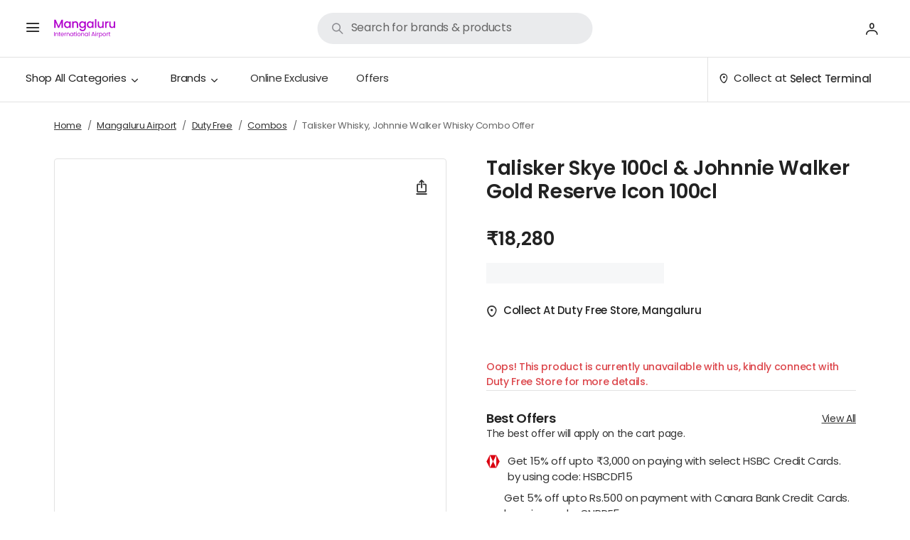

--- FILE ---
content_type: text/html; charset=utf-8
request_url: https://www.adanione.com/mangaluru-airport/duty-free/p/talisker-skye-100cl-johnnie-walker-gold-reserve-icon-100cl/02N02225-02N01187
body_size: 6559
content:
<!DOCTYPE html><html lang="en"><head><meta charSet="utf-8"/><meta name="viewport" content="width=device-width, initial-scale=1, maximum-scale=1, user-scalable=no"/><link rel="stylesheet" href="https://assets.adanione.com/df-v2-assets/_next/static/css/675adc537009bf94.css" data-precedence="next"/><link rel="stylesheet" href="https://assets.adanione.com/df-v2-assets/_next/static/css/eb68f00206036470.css" data-precedence="next"/><link rel="stylesheet" href="https://assets.adanione.com/df-v2-assets/_next/static/css/30a720eb2e3612dc.css" data-precedence="next"/><link rel="stylesheet" href="https://assets.adanione.com/df-v2-assets/_next/static/css/13e4ab001acdf49a.css" data-precedence="next"/><link rel="stylesheet" href="https://assets.adanione.com/df-v2-assets/_next/static/css/975adff62b45cd6f.css" data-precedence="next"/><link rel="stylesheet" href="https://assets.adanione.com/df-v2-assets/_next/static/css/e2f079bae74f2a0a.css" data-precedence="next"/><link rel="stylesheet" href="https://assets.adanione.com/df-v2-assets/_next/static/css/7291c038ee6d85a4.css" data-precedence="next"/><link rel="stylesheet" href="https://assets.adanione.com/df-v2-assets/_next/static/css/33d00d14ce604e60.css" data-precedence="next"/><link rel="stylesheet" href="https://assets.adanione.com/df-v2-assets/_next/static/css/ee9aa9e2c63b2b8d.css" data-precedence="next"/><link rel="stylesheet" href="https://assets.adanione.com/df-v2-assets/_next/static/css/3edde4f1aa3d3a5d.css" data-precedence="next"/><link rel="stylesheet" href="https://assets.adanione.com/df-v2-assets/_next/static/css/509270272aa85bf3.css" data-precedence="next"/><link rel="stylesheet" href="https://assets.adanione.com/df-v2-assets/_next/static/css/968252ba3b0a8d5b.css" data-precedence="next"/><link rel="stylesheet" href="https://assets.adanione.com/df-v2-assets/_next/static/css/efe4f1be79d1ae0f.css" data-precedence="next"/><link rel="stylesheet" href="https://assets.adanione.com/df-v2-assets/_next/static/css/8fda4fb8fbdc715a.css" data-precedence="next"/><link rel="stylesheet" href="https://assets.adanione.com/df-v2-assets/_next/static/css/1b40b3b8a8d9af13.css" data-precedence="next"/><link rel="stylesheet" href="https://assets.adanione.com/df-v2-assets/_next/static/css/ff19ed05e61f073f.css" data-precedence="next"/><link rel="stylesheet" href="https://assets.adanione.com/df-v2-assets/_next/static/css/cf37839e56a23334.css" data-precedence="next"/><link rel="stylesheet" href="https://assets.adanione.com/df-v2-assets/_next/static/css/280af0d4fa302391.css" data-precedence="next"/><link rel="preload" as="script" fetchPriority="low" href="https://assets.adanione.com/df-v2-assets/_next/static/chunks/webpack-27b9251950ee60e3.js"/><script src="https://assets.adanione.com/df-v2-assets/_next/static/chunks/4bd1b696-fe0bcc72f016c162.js" async=""></script><script src="https://assets.adanione.com/df-v2-assets/_next/static/chunks/1684-67ba1a2cd1e77fa5.js" async=""></script><script src="https://assets.adanione.com/df-v2-assets/_next/static/chunks/main-app-c67d787569a806e2.js" async=""></script><script src="https://assets.adanione.com/df-v2-assets/_next/static/chunks/5479-60d359403cb24cde.js" async=""></script><script src="https://assets.adanione.com/df-v2-assets/_next/static/chunks/app/global-error-b3069abcd8946f5f.js" async=""></script><script src="https://assets.adanione.com/df-v2-assets/_next/static/chunks/8622-eadae47a06c7826d.js" async=""></script><script src="https://assets.adanione.com/df-v2-assets/_next/static/chunks/3763-25a1d78d6c266ed7.js" async=""></script><script src="https://assets.adanione.com/df-v2-assets/_next/static/chunks/4250-cd2adad5d8758bb2.js" async=""></script><script src="https://assets.adanione.com/df-v2-assets/_next/static/chunks/8917-3f63f61359111180.js" async=""></script><script src="https://assets.adanione.com/df-v2-assets/_next/static/chunks/3721-27736fb2a4d1fbfe.js" async=""></script><script src="https://assets.adanione.com/df-v2-assets/_next/static/chunks/app/layout-7d5b110af77d7349.js" async=""></script><script src="https://assets.adanione.com/df-v2-assets/_next/static/chunks/app/error-56e41253736b0ed0.js" async=""></script><script src="https://assets.adanione.com/df-v2-assets/_next/static/chunks/app/not-found-b6005cacfc1e502c.js" async=""></script><script async="" type="text/javascript" src="https://assets.adanione.com/static-assets/js/common.js?v=28"></script><link rel="preload" href="https://www.googletagmanager.com/gtm.js?id=GTM-WD2S9V8" as="script"/><script src="https://assets.adanione.com/df-v2-assets/_next/static/chunks/polyfills-42372ed130431b0a.js" noModule=""></script></head><body data-build-on="Tue, 13 Jan, 2026, 03:39:31 pm" data-render-at="Mon, 19 Jan, 2026, 10:00:01 pm" data-version="0.1.0" data-pkg-version="2.0.463" data-aks-tag="4.1.315" data-next-version="15.2.8" data-bot-detected="false" class=""><div class="landscapeView-Desktop"></div><div class="portraitView-Desktop"><div class=" app-layout_headerHeight__7c4sT"><div style="min-height:87vh"><!--$?--><template id="B:0"></template><style>
      @media (max-width: 768px){
        .header{
          display:none;
        }
      }
      </style><div style="height:0px"></div><div class=" blank-holder" style="max-width:1320px;width:100%;margin:auto;padding:0 15px"><h2 class="blank" style="margin-bottom:10px;width:100%;height:80px">Duty Free</h2><div class="blank header" style="margin-bottom:36px;width:100%;max-width:45%;height:20px"></div><div style="display:flex;flex-wrap:wrap;justify-content:space-between"><div class="blank" style="height:500px;width:48%">P</div><div style="width:48%"><h2 class="blank" style="margin-bottom:2rem;width:100%">H</h2><h2 class="blank" style="margin-bottom:2rem;width:160px">p</h2><p class="blank" style="width:200px;margin-bottom:2.5rem;border-radius:3.125rem;overflow:hidden;height:3rem">.</p><h2 class="blank" style="margin-bottom:1rem;width:330px">.</h2><h2 class="blank" style="margin-bottom:2rem;width:260px">.</h2><h2 class="blank" style="margin-bottom:1rem;width:330px">.</h2><h2 class="blank" style="margin-bottom:1rem;width:160px">.</h2><h2 class="blank" style="margin-bottom:1rem;width:330px">.</h2><h2 class="blank" style="margin-bottom:1rem;height:200px;width:100%">.</h2><h2 class="blank" style="margin-bottom:1rem;width:330px">.</h2><h2 class="blank" style="margin-bottom:3rem;height:200px;width:100%">.</h2></div></div><h2 class="blank" style="margin-bottom:2rem;width:160px">p</h2><div class="scrollbar-x " style="display:flex;margin-bottom:2rem"><div class="prod-card no_border  card col-md-3 col-sm-6 col-11" style="padding-right:20px"><figure class="false false bgColorImage blank" style="width:100%"></figure><div class="card-body"><div class="info"><div class="card-title h5 blank">title</div><aside class="blank" style="width:150px"><span></span></aside></div><button type="button" class="btn-sm add-btn btn blank" style="width:100px"></button></div></div><div class="prod-card no_border  card col-md-3 col-sm-6 col-11" style="padding-right:20px"><figure class="false false bgColorImage blank" style="width:100%"></figure><div class="card-body"><div class="info"><div class="card-title h5 blank">title</div><aside class="blank" style="width:150px"><span></span></aside></div><button type="button" class="btn-sm add-btn btn blank" style="width:100px"></button></div></div><div class="prod-card no_border  card col-md-3 col-sm-6 col-11" style="padding-right:20px"><figure class="false false bgColorImage blank" style="width:100%"></figure><div class="card-body"><div class="info"><div class="card-title h5 blank">title</div><aside class="blank" style="width:150px"><span></span></aside></div><button type="button" class="btn-sm add-btn btn blank" style="width:100px"></button></div></div><div class="prod-card no_border  card col-md-3 col-sm-6 col-11" style="padding-right:20px"><figure class="false false bgColorImage blank" style="width:100%"></figure><div class="card-body"><div class="info"><div class="card-title h5 blank">title</div><aside class="blank" style="width:150px"><span></span></aside></div><button type="button" class="btn-sm add-btn btn blank" style="width:100px"></button></div></div></div><h2 class="blank" style="margin-bottom:2rem;width:160px">p</h2><div class="scrollbar-x " style="display:flex;margin-bottom:2rem"><div class="prod-card no_border  card col-md-3 col-sm-6 col-11" style="padding-right:20px"><figure class="false false bgColorImage blank" style="width:100%"></figure><div class="card-body"><div class="info"><div class="card-title h5 blank">title</div><aside class="blank" style="width:150px"><span></span></aside></div><button type="button" class="btn-sm add-btn btn blank" style="width:100px"></button></div></div><div class="prod-card no_border  card col-md-3 col-sm-6 col-11" style="padding-right:20px"><figure class="false false bgColorImage blank" style="width:100%"></figure><div class="card-body"><div class="info"><div class="card-title h5 blank">title</div><aside class="blank" style="width:150px"><span></span></aside></div><button type="button" class="btn-sm add-btn btn blank" style="width:100px"></button></div></div><div class="prod-card no_border  card col-md-3 col-sm-6 col-11" style="padding-right:20px"><figure class="false false bgColorImage blank" style="width:100%"></figure><div class="card-body"><div class="info"><div class="card-title h5 blank">title</div><aside class="blank" style="width:150px"><span></span></aside></div><button type="button" class="btn-sm add-btn btn blank" style="width:100px"></button></div></div><div class="prod-card no_border  card col-md-3 col-sm-6 col-11" style="padding-right:20px"><figure class="false false bgColorImage blank" style="width:100%"></figure><div class="card-body"><div class="info"><div class="card-title h5 blank">title</div><aside class="blank" style="width:150px"><span></span></aside></div><button type="button" class="btn-sm add-btn btn blank" style="width:100px"></button></div></div></div></div><!--/$--></div></div><!--$!--><template data-dgst="BAILOUT_TO_CLIENT_SIDE_RENDERING"></template><!--/$--><!--$!--><template data-dgst="BAILOUT_TO_CLIENT_SIDE_RENDERING"></template><!--/$--><!--$!--><template data-dgst="BAILOUT_TO_CLIENT_SIDE_RENDERING"></template><!--/$--></div><script src="https://assets.adanione.com/df-v2-assets/_next/static/chunks/webpack-27b9251950ee60e3.js" async=""></script><div hidden id="S:0"><template id="P:1"></template><!--$?--><template id="B:2"></template><!--/$--><!--$?--><template id="B:3"></template><!--/$--></div><script>(self.__next_f=self.__next_f||[]).push([0])</script><script>self.__next_f.push([1,"1:\"$Sreact.fragment\"\n3:I[87555,[],\"\"]\n4:I[31295,[],\"\"]\n6:I[59665,[],\"MetadataBoundary\"]\n8:I[59665,[],\"OutletBoundary\"]\nb:I[74911,[],\"AsyncMetadataOutlet\"]\n14:I[59665,[],\"ViewportBoundary\"]\n16:I[23188,[\"5479\",\"static/chunks/5479-60d359403cb24cde.js\",\"4219\",\"static/chunks/app/global-error-b3069abcd8946f5f.js\"],\"default\"]\n17:\"$Sreact.suspense\"\n18:I[74911,[],\"AsyncMetadata\"]\n1a:I[96063,[\"8622\",\"static/chunks/8622-eadae47a06c7826d.js\",\"5479\",\"static/chunks/5479-60d359403cb24cde.js\",\"3763\",\"static/chunks/3763-25a1d78d6c266ed7.js\",\"4250\",\"static/chunks/4250-cd2adad5d8758bb2.js\",\"8917\",\"static/chunks/8917-3f63f61359111180.js\",\"3721\",\"static/chunks/3721-27736fb2a4d1fbfe.js\",\"7177\",\"static/chunks/app/layout-7d5b110af77d7349.js\"],\"GoogleTagManager\"]\n1b:I[62414,[\"8622\",\"static/chunks/8622-eadae47a06c7826d.js\",\"5479\",\"static/chunks/5479-60d359403cb24cde.js\",\"3763\",\"static/chunks/3763-25a1d78d6c266ed7.js\",\"4250\",\"static/chunks/4250-cd2adad5d8758bb2.js\",\"8917\",\"static/chunks/8917-3f63f61359111180.js\",\"3721\",\"static/chunks/3721-27736fb2a4d1fbfe.js\",\"7177\",\"static/chunks/app/layout-7d5b110af77d7349.js\"],\"HistoryProvider\"]\n1c:I[77067,[\"8622\",\"static/chunks/8622-eadae47a06c7826d.js\",\"5479\",\"static/chunks/5479-60d359403cb24cde.js\",\"3763\",\"static/chunks/3763-25a1d78d6c266ed7.js\",\"4250\",\"static/chunks/4250-cd2adad5d8758bb2.js\",\"8917\",\"static/chunks/8917-3f63f61359111180.js\",\"3721\",\"static/chunks/3721-27736fb2a4d1fbfe.js\",\"7177\",\"static/chunks/app/layout-7d5b110af77d7349.js\"],\"RootLayoutProvider\"]\n1d:I[96678,[\"5479\",\"static/chunks/5479-60d359403cb24cde.js\",\"8039\",\"static/chunks/app/error-56e41253736b0ed0.js\"],\"default\"]\n1e:I[11024,[\"5479\",\"static/chunks/5479-60d359403cb24cde.js\",\"4345\",\"static/chunks/app/not-found-b6005cacfc1e502c.js\"],\"default\"]\n:HL[\"https://assets.adanione.com/df-v2-assets/_next/static/css/675adc537009bf94.css\",\"style\"]\n:HL[\"https://assets.adanione.com/df-v2-assets/_next/static/css/eb68f00206036470.css\",\"style\"]\n:HL[\"https://assets.adanione.com/df-v2-assets/_next/static/css/30a720eb2e3612dc.css\",\"style\"]\n:HL[\"https:/"])</script><script>self.__next_f.push([1,"/assets.adanione.com/df-v2-assets/_next/static/css/13e4ab001acdf49a.css\",\"style\"]\n:HL[\"https://assets.adanione.com/df-v2-assets/_next/static/css/975adff62b45cd6f.css\",\"style\"]\n:HL[\"https://assets.adanione.com/df-v2-assets/_next/static/css/e2f079bae74f2a0a.css\",\"style\"]\n:HL[\"https://assets.adanione.com/df-v2-assets/_next/static/css/7291c038ee6d85a4.css\",\"style\"]\n:HL[\"https://assets.adanione.com/df-v2-assets/_next/static/css/33d00d14ce604e60.css\",\"style\"]\n:HL[\"https://assets.adanione.com/df-v2-assets/_next/static/css/cf37839e56a23334.css\",\"style\"]\n:HL[\"https://assets.adanione.com/df-v2-assets/_next/static/css/280af0d4fa302391.css\",\"style\"]\n:HL[\"https://assets.adanione.com/df-v2-assets/_next/static/css/ee9aa9e2c63b2b8d.css\",\"style\"]\n:HL[\"https://assets.adanione.com/df-v2-assets/_next/static/css/3edde4f1aa3d3a5d.css\",\"style\"]\n:HL[\"https://assets.adanione.com/df-v2-assets/_next/static/css/509270272aa85bf3.css\",\"style\"]\n:HL[\"https://assets.adanione.com/df-v2-assets/_next/static/css/968252ba3b0a8d5b.css\",\"style\"]\n:HL[\"https://assets.adanione.com/df-v2-assets/_next/static/css/efe4f1be79d1ae0f.css\",\"style\"]\n:HL[\"https://assets.adanione.com/df-v2-assets/_next/static/css/8fda4fb8fbdc715a.css\",\"style\"]\n:HL[\"https://assets.adanione.com/df-v2-assets/_next/static/css/1b40b3b8a8d9af13.css\",\"style\"]\n:HL[\"https://assets.adanione.com/df-v2-assets/_next/static/css/ff19ed05e61f073f.css\",\"style\"]\n"])</script><script>self.__next_f.push([1,"0:{\"P\":null,\"b\":\"_B66iF8Nz5dgWP41gv3DR\",\"p\":\"https://assets.adanione.com/df-v2-assets\",\"c\":[\"\",\"mangaluru-airport\",\"duty-free\",\"p\",\"talisker-skye-100cl-johnnie-walker-gold-reserve-icon-100cl\",\"02N02225-02N01187\"],\"i\":false,\"f\":[[[\"\",{\"children\":[\"duty-free\",{\"children\":[\"(seo-pages)\",{\"children\":[\"p\",{\"children\":[[\"pslug\",\"talisker-skye-100cl-johnnie-walker-gold-reserve-icon-100cl/02N02225-02N01187\",\"c\"],{\"children\":[\"__PAGE__?{\\\"airport\\\":\\\"mangaluru-airport\\\"}\",{}]}]}],\"topnav\":[\"__DEFAULT__\",{}],\"whiteglove\":[\"__DEFAULT__\",{}]}]}]},\"$undefined\",\"$undefined\",true],[\"\",[\"$\",\"$1\",\"c\",{\"children\":[[[\"$\",\"link\",\"0\",{\"rel\":\"stylesheet\",\"href\":\"https://assets.adanione.com/df-v2-assets/_next/static/css/675adc537009bf94.css\",\"precedence\":\"next\",\"crossOrigin\":\"$undefined\",\"nonce\":\"$undefined\"}],[\"$\",\"link\",\"1\",{\"rel\":\"stylesheet\",\"href\":\"https://assets.adanione.com/df-v2-assets/_next/static/css/eb68f00206036470.css\",\"precedence\":\"next\",\"crossOrigin\":\"$undefined\",\"nonce\":\"$undefined\"}],[\"$\",\"link\",\"2\",{\"rel\":\"stylesheet\",\"href\":\"https://assets.adanione.com/df-v2-assets/_next/static/css/30a720eb2e3612dc.css\",\"precedence\":\"next\",\"crossOrigin\":\"$undefined\",\"nonce\":\"$undefined\"}],[\"$\",\"link\",\"3\",{\"rel\":\"stylesheet\",\"href\":\"https://assets.adanione.com/df-v2-assets/_next/static/css/13e4ab001acdf49a.css\",\"precedence\":\"next\",\"crossOrigin\":\"$undefined\",\"nonce\":\"$undefined\"}],[\"$\",\"link\",\"4\",{\"rel\":\"stylesheet\",\"href\":\"https://assets.adanione.com/df-v2-assets/_next/static/css/975adff62b45cd6f.css\",\"precedence\":\"next\",\"crossOrigin\":\"$undefined\",\"nonce\":\"$undefined\"}]],\"$L2\"]}],{\"children\":[\"duty-free\",[\"$\",\"$1\",\"c\",{\"children\":[null,[\"$\",\"$L3\",null,{\"parallelRouterKey\":\"children\",\"error\":\"$undefined\",\"errorStyles\":\"$undefined\",\"errorScripts\":\"$undefined\",\"template\":[\"$\",\"$L4\",null,{}],\"templateStyles\":\"$undefined\",\"templateScripts\":\"$undefined\",\"notFound\":\"$undefined\",\"forbidden\":\"$undefined\",\"unauthorized\":\"$undefined\"}]]}],{\"children\":[\"(seo-pages)\",[\"$\",\"$1\",\"c\",{\"children\":[null,[\"$\",\"$L3\",null,{\"parallelRouterKey\":\"children\",\"error\":\"$undefined\",\"errorStyles\":\"$undefined\",\"errorScripts\":\"$undefined\",\"template\":[\"$\",\"$L4\",null,{}],\"templateStyles\":\"$undefined\",\"templateScripts\":\"$undefined\",\"notFound\":\"$undefined\",\"forbidden\":\"$undefined\",\"unauthorized\":\"$undefined\"}]]}],{\"children\":[\"p\",[\"$\",\"$1\",\"c\",{\"children\":[null,[\"$\",\"$L3\",null,{\"parallelRouterKey\":\"children\",\"error\":\"$undefined\",\"errorStyles\":\"$undefined\",\"errorScripts\":\"$undefined\",\"template\":[\"$\",\"$L4\",null,{}],\"templateStyles\":\"$undefined\",\"templateScripts\":\"$undefined\",\"notFound\":\"$undefined\",\"forbidden\":\"$undefined\",\"unauthorized\":\"$undefined\"}]]}],{\"children\":[[\"pslug\",\"talisker-skye-100cl-johnnie-walker-gold-reserve-icon-100cl/02N02225-02N01187\",\"c\"],[\"$\",\"$1\",\"c\",{\"children\":[null,[\"$\",\"$L3\",null,{\"parallelRouterKey\":\"children\",\"error\":\"$undefined\",\"errorStyles\":\"$undefined\",\"errorScripts\":\"$undefined\",\"template\":[\"$\",\"$L4\",null,{}],\"templateStyles\":\"$undefined\",\"templateScripts\":\"$undefined\",\"notFound\":\"$undefined\",\"forbidden\":\"$undefined\",\"unauthorized\":\"$undefined\"}]]}],{\"children\":[\"__PAGE__\",[\"$\",\"$1\",\"c\",{\"children\":[\"$L5\",[\"$\",\"$L6\",null,{\"children\":\"$L7\"}],[[\"$\",\"link\",\"0\",{\"rel\":\"stylesheet\",\"href\":\"https://assets.adanione.com/df-v2-assets/_next/static/css/e2f079bae74f2a0a.css\",\"precedence\":\"next\",\"crossOrigin\":\"$undefined\",\"nonce\":\"$undefined\"}],[\"$\",\"link\",\"1\",{\"rel\":\"stylesheet\",\"href\":\"https://assets.adanione.com/df-v2-assets/_next/static/css/7291c038ee6d85a4.css\",\"precedence\":\"next\",\"crossOrigin\":\"$undefined\",\"nonce\":\"$undefined\"}],[\"$\",\"link\",\"2\",{\"rel\":\"stylesheet\",\"href\":\"https://assets.adanione.com/df-v2-assets/_next/static/css/33d00d14ce604e60.css\",\"precedence\":\"next\",\"crossOrigin\":\"$undefined\",\"nonce\":\"$undefined\"}],[\"$\",\"link\",\"3\",{\"rel\":\"stylesheet\",\"href\":\"https://assets.adanione.com/df-v2-assets/_next/static/css/ee9aa9e2c63b2b8d.css\",\"precedence\":\"next\",\"crossOrigin\":\"$undefined\",\"nonce\":\"$undefined\"}],[\"$\",\"link\",\"4\",{\"rel\":\"stylesheet\",\"href\":\"https://assets.adanione.com/df-v2-assets/_next/static/css/3edde4f1aa3d3a5d.css\",\"precedence\":\"next\",\"crossOrigin\":\"$undefined\",\"nonce\":\"$undefined\"}],[\"$\",\"link\",\"5\",{\"rel\":\"stylesheet\",\"href\":\"https://assets.adanione.com/df-v2-assets/_next/static/css/509270272aa85bf3.css\",\"precedence\":\"next\",\"crossOrigin\":\"$undefined\",\"nonce\":\"$undefined\"}],[\"$\",\"link\",\"6\",{\"rel\":\"stylesheet\",\"href\":\"https://assets.adanione.com/df-v2-assets/_next/static/css/968252ba3b0a8d5b.css\",\"precedence\":\"next\",\"crossOrigin\":\"$undefined\",\"nonce\":\"$undefined\"}],[\"$\",\"link\",\"7\",{\"rel\":\"stylesheet\",\"href\":\"https://assets.adanione.com/df-v2-assets/_next/static/css/efe4f1be79d1ae0f.css\",\"precedence\":\"next\",\"crossOrigin\":\"$undefined\",\"nonce\":\"$undefined\"}],[\"$\",\"link\",\"8\",{\"rel\":\"stylesheet\",\"href\":\"https://assets.adanione.com/df-v2-assets/_next/static/css/8fda4fb8fbdc715a.css\",\"precedence\":\"next\",\"crossOrigin\":\"$undefined\",\"nonce\":\"$undefined\"}],[\"$\",\"link\",\"9\",{\"rel\":\"stylesheet\",\"href\":\"https://assets.adanione.com/df-v2-assets/_next/static/css/1b40b3b8a8d9af13.css\",\"precedence\":\"next\",\"crossOrigin\":\"$undefined\",\"nonce\":\"$undefined\"}],[\"$\",\"link\",\"10\",{\"rel\":\"stylesheet\",\"href\":\"https://assets.adanione.com/df-v2-assets/_next/static/css/ff19ed05e61f073f.css\",\"precedence\":\"next\",\"crossOrigin\":\"$undefined\",\"nonce\":\"$undefined\"}],[\"$\",\"link\",\"11\",{\"rel\":\"stylesheet\",\"href\":\"https://assets.adanione.com/df-v2-assets/_next/static/css/cf37839e56a23334.css\",\"precedence\":\"next\",\"crossOrigin\":\"$undefined\",\"nonce\":\"$undefined\"}],[\"$\",\"link\",\"12\",{\"rel\":\"stylesheet\",\"href\":\"https://assets.adanione.com/df-v2-assets/_next/static/css/280af0d4fa302391.css\",\"precedence\":\"next\",\"crossOrigin\":\"$undefined\",\"nonce\":\"$undefined\"}]],[\"$\",\"$L8\",null,{\"children\":[\"$L9\",\"$La\",[\"$\",\"$Lb\",null,{\"promise\":\"$@c\"}]]}]]}],{},null,false]},[\"$Ld\",[],[]],false]},null,false],\"topnav\":[\"__DEFAULT__\",[\"$\",\"$1\",\"c\",{\"children\":[\"$Le\",\"$undefined\",[[\"$\",\"link\",\"0\",{\"rel\":\"stylesheet\",\"href\":\"https://assets.adanione.com/df-v2-assets/_next/static/css/e2f079bae74f2a0a.css\",\"precedence\":\"next\",\"crossOrigin\":\"$undefined\",\"nonce\":\"$undefined\"}],[\"$\",\"link\",\"1\",{\"rel\":\"stylesheet\",\"href\":\"https://assets.adanione.com/df-v2-assets/_next/static/css/7291c038ee6d85a4.css\",\"precedence\":\"next\",\"crossOrigin\":\"$undefined\",\"nonce\":\"$undefined\"}],[\"$\",\"link\",\"2\",{\"rel\":\"stylesheet\",\"href\":\"https://assets.adanione.com/df-v2-assets/_next/static/css/33d00d14ce604e60.css\",\"precedence\":\"next\",\"crossOrigin\":\"$undefined\",\"nonce\":\"$undefined\"}],[\"$\",\"link\",\"3\",{\"rel\":\"stylesheet\",\"href\":\"https://assets.adanione.com/df-v2-assets/_next/static/css/cf37839e56a23334.css\",\"precedence\":\"next\",\"crossOrigin\":\"$undefined\",\"nonce\":\"$undefined\"}],[\"$\",\"link\",\"4\",{\"rel\":\"stylesheet\",\"href\":\"https://assets.adanione.com/df-v2-assets/_next/static/css/280af0d4fa302391.css\",\"precedence\":\"next\",\"crossOrigin\":\"$undefined\",\"nonce\":\"$undefined\"}],[\"$\",\"link\",\"5\",{\"rel\":\"stylesheet\",\"href\":\"https://assets.adanione.com/df-v2-assets/_next/static/css/ee9aa9e2c63b2b8d.css\",\"precedence\":\"next\",\"crossOrigin\":\"$undefined\",\"nonce\":\"$undefined\"}]],[\"$\",\"$L8\",null,{\"children\":[\"$Lf\",\"$L10\",\"$undefined\"]}]]}],{},null,false],\"whiteglove\":[\"__DEFAULT__\",[\"$\",\"$1\",\"c\",{\"children\":[\"$L11\",\"$undefined\",null,[\"$\",\"$L8\",null,{\"children\":[\"$L12\",\"$L13\",\"$undefined\"]}]]}],{},null,false]},null,false]},null,false]},null,false],[\"$\",\"$1\",\"h\",{\"children\":[null,[\"$\",\"$1\",\"P81h3bqBYu4yLxDiMRC1O\",{\"children\":[[\"$\",\"$L14\",null,{\"children\":\"$L15\"}],null]}],null]}],false]],\"m\":\"$undefined\",\"G\":[\"$16\",[[\"$\",\"link\",\"0\",{\"rel\":\"stylesheet\",\"href\":\"https://assets.adanione.com/df-v2-assets/_next/static/css/eb68f00206036470.css\",\"precedence\":\"next\",\"crossOrigin\":\"$undefined\",\"nonce\":\"$undefined\"}]]],\"s\":false,\"S\":false}\n"])</script><script>self.__next_f.push([1,"7:[\"$\",\"$17\",null,{\"fallback\":null,\"children\":[\"$\",\"$L18\",null,{\"promise\":\"$@19\"}]}]\na:null\n"])</script><script>self.__next_f.push([1,"d:[\"$\",\"$1\",\"l\",{\"children\":[[\"$\",\"style\",null,{\"children\":\"\\n      @media (max-width: 768px){\\n        .header{\\n          display:none;\\n        }\\n      }\\n      \"}],[\"$\",\"div\",null,{\"style\":{\"height\":\"0px\"}}],[\"$\",\"div\",null,{\"className\":\" blank-holder\",\"style\":{\"maxWidth\":\"1320px\",\"width\":\"100%\",\"margin\":\"auto\",\"padding\":\"0 15px\"},\"children\":[[\"$\",\"h2\",null,{\"className\":\"blank\",\"style\":{\"marginBottom\":\"10px\",\"width\":\"100%\",\"height\":\"80px\"},\"children\":\"Duty Free\"}],[\"$\",\"div\",null,{\"className\":\"blank header\",\"style\":{\"marginBottom\":\"36px\",\"width\":\"100%\",\"maxWidth\":\"45%\",\"height\":\"20px\"}}],[\"$\",\"div\",null,{\"style\":{\"display\":\"flex\",\"flexWrap\":\"wrap\",\"justifyContent\":\"space-between\"},\"children\":[[\"$\",\"div\",null,{\"className\":\"blank\",\"style\":{\"height\":\"500px\",\"width\":\"48%\"},\"children\":\"P\"}],[\"$\",\"div\",null,{\"style\":{\"width\":\"48%\"},\"children\":[[\"$\",\"h2\",null,{\"className\":\"blank\",\"style\":{\"marginBottom\":\"2rem\",\"width\":\"100%\"},\"children\":\"H\"}],[\"$\",\"h2\",null,{\"className\":\"blank\",\"style\":{\"marginBottom\":\"2rem\",\"width\":\"160px\"},\"children\":\"p\"}],[\"$\",\"p\",null,{\"className\":\"blank\",\"style\":{\"width\":\"200px\",\"marginBottom\":\"2.5rem\",\"borderRadius\":\"3.125rem\",\"overflow\":\"hidden\",\"height\":\"3rem\"},\"children\":\".\"}],[\"$\",\"h2\",null,{\"className\":\"blank\",\"style\":{\"marginBottom\":\"1rem\",\"width\":\"330px\"},\"children\":\".\"}],[\"$\",\"h2\",null,{\"className\":\"blank\",\"style\":{\"marginBottom\":\"2rem\",\"width\":\"260px\"},\"children\":\".\"}],[\"$\",\"h2\",null,{\"className\":\"blank\",\"style\":{\"marginBottom\":\"1rem\",\"width\":\"330px\"},\"children\":\".\"}],[\"$\",\"h2\",null,{\"className\":\"blank\",\"style\":{\"marginBottom\":\"1rem\",\"width\":\"160px\"},\"children\":\".\"}],[\"$\",\"h2\",null,{\"className\":\"blank\",\"style\":{\"marginBottom\":\"1rem\",\"width\":\"330px\"},\"children\":\".\"}],[\"$\",\"h2\",null,{\"className\":\"blank\",\"style\":{\"marginBottom\":\"1rem\",\"height\":\"200px\",\"width\":\"100%\"},\"children\":\".\"}],[\"$\",\"h2\",null,{\"className\":\"blank\",\"style\":{\"marginBottom\":\"1rem\",\"width\":\"330px\"},\"children\":\".\"}],[\"$\",\"h2\",null,{\"className\":\"blank\",\"style\":{\"marginBottom\":\"3rem\",\"height\":\"200px\",\"width\":\"100%\"},\"children\":\".\"}]]}]]}],[\"$\",\"h2\",null,{\"className\":\"blank\",\"style\":{\"marginBottom\":\"2rem\",\"width\":\"160px\"},\"children\":\"p\"}],[\"$\",\"div\",null,{\"className\":\"scrollbar-x \",\"style\":{\"display\":\"flex\",\"marginBottom\":\"2rem\"},\"children\":[[\"$\",\"div\",null,{\"className\":\"prod-card no_border  card col-md-3 col-sm-6 col-11\",\"style\":{\"paddingRight\":\"20px\"},\"children\":[[\"$\",\"figure\",null,{\"className\":\"false false bgColorImage blank\",\"style\":{\"width\":\"100%\"}}],[\"$\",\"div\",null,{\"className\":\"card-body\",\"children\":[[\"$\",\"div\",null,{\"className\":\"info\",\"children\":[[\"$\",\"div\",null,{\"className\":\"card-title h5 blank\",\"children\":\"title\"}],[\"$\",\"aside\",null,{\"className\":\"blank\",\"style\":{\"width\":\"150px\"},\"children\":[\"$\",\"span\",null,{}]}]]}],[\"$\",\"button\",null,{\"type\":\"button\",\"className\":\"btn-sm add-btn btn blank\",\"style\":{\"width\":\"100px\"}}]]}]]}],[\"$\",\"div\",null,{\"className\":\"prod-card no_border  card col-md-3 col-sm-6 col-11\",\"style\":{\"paddingRight\":\"20px\"},\"children\":[[\"$\",\"figure\",null,{\"className\":\"false false bgColorImage blank\",\"style\":{\"width\":\"100%\"}}],[\"$\",\"div\",null,{\"className\":\"card-body\",\"children\":[[\"$\",\"div\",null,{\"className\":\"info\",\"children\":[[\"$\",\"div\",null,{\"className\":\"card-title h5 blank\",\"children\":\"title\"}],[\"$\",\"aside\",null,{\"className\":\"blank\",\"style\":{\"width\":\"150px\"},\"children\":[\"$\",\"span\",null,{}]}]]}],[\"$\",\"button\",null,{\"type\":\"button\",\"className\":\"btn-sm add-btn btn blank\",\"style\":{\"width\":\"100px\"}}]]}]]}],[\"$\",\"div\",null,{\"className\":\"prod-card no_border  card col-md-3 col-sm-6 col-11\",\"style\":{\"paddingRight\":\"20px\"},\"children\":[[\"$\",\"figure\",null,{\"className\":\"false false bgColorImage blank\",\"style\":{\"width\":\"100%\"}}],[\"$\",\"div\",null,{\"className\":\"card-body\",\"children\":[[\"$\",\"div\",null,{\"className\":\"info\",\"children\":[[\"$\",\"div\",null,{\"className\":\"card-title h5 blank\",\"children\":\"title\"}],[\"$\",\"aside\",null,{\"className\":\"blank\",\"style\":{\"width\":\"150px\"},\"children\":[\"$\",\"span\",null,{}]}]]}],[\"$\",\"button\",null,{\"type\":\"button\",\"className\":\"btn-sm add-btn btn blank\",\"style\":{\"width\":\"100px\"}}]]}]]}],[\"$\",\"div\",null,{\"className\":\"prod-card no_border  card col-md-3 col-sm-6 col-11\",\"style\":{\"paddingRight\":\"20px\"},\"children\":[[\"$\",\"figure\",null,{\"className\":\"false false bgColorImage blank\",\"style\":{\"width\":\"100%\"}}],[\"$\",\"div\",null,{\"className\":\"card-body\",\"children\":[[\"$\",\"div\",null,{\"className\":\"info\",\"children\":[[\"$\",\"div\",null,{\"className\":\"card-title h5 blank\",\"children\":\"title\"}],[\"$\",\"aside\",null,{\"className\":\"blank\",\"style\":{\"width\":\"150px\"},\"children\":[\"$\",\"span\",null,{}]}]]}],[\"$\",\"button\",null,{\"type\":\"button\",\"className\":\"btn-sm add-btn btn blank\",\"style\":{\"width\":\"100px\"}}]]}]]}]]}],[\"$\",\"h2\",null,{\"className\":\"blank\",\"style\":{\"marginBottom\":\"2rem\",\"width\":\"160px\"},\"children\":\"p\"}],[\"$\",\"div\",null,{\"className\":\"scrollbar-x \",\"style\":{\"display\":\"flex\",\"marginBottom\":\"2rem\"},\"children\":[[\"$\",\"div\",null,{\"className\":\"prod-card no_border  card col-md-3 col-sm-6 col-11\",\"style\":{\"paddingRight\":\"20px\"},\"children\":[[\"$\",\"figure\",null,{\"className\":\"false false bgColorImage blank\",\"style\":{\"width\":\"100%\"}}],[\"$\",\"div\",null,{\"className\":\"card-body\",\"children\":[[\"$\",\"div\",null,{\"className\":\"info\",\"children\":[[\"$\",\"div\",null,{\"className\":\"card-title h5 blank\",\"children\":\"title\"}],[\"$\",\"aside\",null,{\"className\":\"blank\",\"style\":{\"width\":\"150px\"},\"children\":[\"$\",\"span\",null,{}]}]]}],[\"$\",\"button\",null,{\"type\":\"button\",\"className\":\"btn-sm add-btn btn blank\",\"style\":{\"width\":\"100px\"}}]]}]]}],[\"$\",\"div\",null,{\"className\":\"prod-card no_border  card col-md-3 col-sm-6 col-11\",\"style\":{\"paddingRight\":\"20px\"},\"children\":[[\"$\",\"figure\",null,{\"className\":\"false false bgColorImage blank\",\"style\":{\"width\":\"100%\"}}],[\"$\",\"div\",null,{\"className\":\"card-body\",\"children\":[[\"$\",\"div\",null,{\"className\":\"info\",\"children\":[[\"$\",\"div\",null,{\"className\":\"card-title h5 blank\",\"children\":\"title\"}],[\"$\",\"aside\",null,{\"className\":\"blank\",\"style\":{\"width\":\"150px\"},\"children\":[\"$\",\"span\",null,{}]}]]}],[\"$\",\"button\",null,{\"type\":\"button\",\"className\":\"btn-sm add-btn btn blank\",\"style\":{\"width\":\"100px\"}}]]}]]}],[\"$\",\"div\",null,{\"className\":\"prod-card no_border  card col-md-3 col-sm-6 col-11\",\"style\":{\"paddingRight\":\"20px\"},\"children\":[[\"$\",\"figure\",null,{\"className\":\"false false bgColorImage blank\",\"style\":{\"width\":\"100%\"}}],[\"$\",\"div\",null,{\"className\":\"card-body\",\"children\":[[\"$\",\"div\",null,{\"className\":\"info\",\"children\":[[\"$\",\"div\",null,{\"className\":\"card-title h5 blank\",\"children\":\"title\"}],[\"$\",\"aside\",null,{\"className\":\"blank\",\"style\":{\"width\":\"150px\"},\"children\":[\"$\",\"span\",null,{}]}]]}],[\"$\",\"button\",null,{\"type\":\"button\",\"className\":\"btn-sm add-btn btn blank\",\"style\":{\"width\":\"100px\"}}]]}]]}],[\"$\",\"div\",null,{\"className\":\"prod-card no_border  card col-md-3 col-sm-6 col-11\",\"style\":{\"paddingRight\":\"20px\"},\"children\":[[\"$\",\"figure\",null,{\"className\":\"false false bgColorImage blank\",\"style\":{\"width\":\"100%\"}}],[\"$\",\"div\",null,{\"className\":\"card-body\",\"children\":[[\"$\",\"div\",null,{\"className\":\"info\",\"children\":[[\"$\",\"div\",null,{\"className\":\"card-title h5 blank\",\"children\":\"title\"}],[\"$\",\"aside\",null,{\"className\":\"blank\",\"style\":{\"width\":\"150px\"},\"children\":[\"$\",\"span\",null,{}]}]]}],[\"$\",\"button\",null,{\"type\":\"button\",\"className\":\"btn-sm add-btn btn blank\",\"style\":{\"width\":\"100px\"}}]]}]]}]]}]]}]]}]\n"])</script><script>self.__next_f.push([1,"f:null\n10:null\n12:null\n13:null\n2:[\"$\",\"html\",null,{\"lang\":\"en\",\"children\":[[\"$\",\"head\",null,{\"children\":[false,[\"$\",\"script\",null,{\"async\":true,\"type\":\"text/javascript\",\"src\":\"https://assets.adanione.com/static-assets/js/common.js?v=28\"}]]}],[\"$\",\"body\",null,{\"data-build-on\":\"Tue, 13 Jan, 2026, 03:39:31 pm\",\"data-render-at\":\"Mon, 19 Jan, 2026, 10:00:01 pm\",\"data-version\":\"0.1.0\",\"data-pkg-version\":\"2.0.463\",\"data-aks-tag\":\"4.1.315\",\"data-next-version\":\"15.2.8\",\"data-bot-detected\":false,\"data-type\":\"$undefined\",\"className\":\"\",\"children\":[[\"$\",\"$L1a\",null,{\"gtmId\":\"GTM-WD2S9V8\"}],[\"$\",\"$L1b\",null,{\"children\":[\"$\",\"$L1c\",null,{\"deviceType\":\"desktop\",\"children\":[\"$\",\"$L3\",null,{\"parallelRouterKey\":\"children\",\"error\":\"$1d\",\"errorStyles\":[],\"errorScripts\":[],\"template\":[\"$\",\"$L4\",null,{}],\"templateStyles\":\"$undefined\",\"templateScripts\":\"$undefined\",\"notFound\":[[\"$\",\"$L1e\",null,{}],[]],\"forbidden\":\"$undefined\",\"unauthorized\":\"$undefined\"}]}]}]]}]]}]\n15:[[\"$\",\"meta\",\"0\",{\"charSet\":\"utf-8\"}],[\"$\",\"meta\",\"1\",{\"name\":\"viewport\",\"content\":\"width=device-width, initial-scale=1, maximum-scale=1, user-scalable=no\"}]]\n9:null\n11:E{\"digest\":\"NEXT_HTTP_ERROR_FALLBACK;404\"}\n"])</script><script>self.__next_f.push([1,"19:{\"metadata\":[[\"$\",\"title\",\"0\",{\"children\":\"Buy Talisker Skye 100cl \u0026 Johnnie Walker Gold Reserve Icon 100cl Combo at Best Prices on Mangaluru Duty Free - Adani OneApp \"}],[\"$\",\"meta\",\"1\",{\"name\":\"description\",\"content\":\"Buy original Talisker Skye 100cl \u0026 Johnnie Walker Gold Reserve Icon 100cl Combo online on discounted prices at Mangaluru duty free. Get the best offers on Talisker Skye 100cl \u0026 Johnnie Walker Gold Reserve Icon 100cl Combo on Adanione.com\"}],[\"$\",\"meta\",\"2\",{\"name\":\"keywords\",\"content\":\"Talisker Skye 100cl \u0026 Johnnie Walker Gold Reserve Icon 100cl, Talisker Skye 100cl \u0026 Johnnie Walker Gold Reserve Icon 100cl Combo, Talisker Skye 100cl \u0026 Johnnie Walker Gold Reserve Icon 100cl Mangaluru Duty Free, Talisker Skye 100cl \u0026 Johnnie Walker Gold Reserve Icon 100cl Mangaluru, Talisker Skye 100cl \u0026 Johnnie Walker Gold Reserve Icon 100cl Combo Mangaluru duty free, buy Talisker Skye 100cl \u0026 Johnnie Walker Gold Reserve Icon 100cl Combo, Talisker Skye 100cl \u0026 Johnnie Walker Gold Reserve Icon 100cl online\"}],[\"$\",\"meta\",\"3\",{\"name\":\"robots\",\"content\":\"index, follow\"}],[\"$\",\"link\",\"4\",{\"rel\":\"canonical\",\"href\":\"https://www.adanione.com/mangaluru-airport/duty-free/p/talisker-skye-100cl-johnnie-walker-gold-reserve-icon-100cl/02n02225-02n01187\"}],[\"$\",\"meta\",\"5\",{\"property\":\"og:title\",\"content\":\"Buy Talisker Skye 100cl \u0026 Johnnie Walker Gold Reserve Icon 100cl Combo at Best Prices on Mangaluru Duty Free - Adani OneApp \"}],[\"$\",\"meta\",\"6\",{\"property\":\"og:description\",\"content\":\"Buy original Talisker Skye 100cl \u0026 Johnnie Walker Gold Reserve Icon 100cl Combo online on discounted prices at Mangaluru duty free. Get the best offers on Talisker Skye 100cl \u0026 Johnnie Walker Gold Reserve Icon 100cl Combo on Adanione.com\"}],[\"$\",\"meta\",\"7\",{\"property\":\"og:url\",\"content\":\"https://www.adanione.com/mangaluru-airport/duty-free/p/talisker-skye-100cl-johnnie-walker-gold-reserve-icon-100cl/02n02225-02n01187\"}],[\"$\",\"meta\",\"8\",{\"property\":\"og:image\",\"content\":\"https://sa.adanione.com/-/media/Foundation/Adani/Dutyfree/ProductImages/Liquor/Whisky/Talisker/02N02225-02N01187/02N02225-02N01187.jpg\"}],[\"$\",\"meta\",\"9\",{\"name\":\"twitter:card\",\"content\":\"summary\"}],[\"$\",\"meta\",\"10\",{\"name\":\"twitter:title\",\"content\":\"Buy Talisker Skye 100cl \u0026 Johnnie Walker Gold Reserve Icon 100cl Combo at Best Prices on Mangaluru Duty Free - Adani OneApp \"}],[\"$\",\"meta\",\"11\",{\"name\":\"twitter:description\",\"content\":\"Buy original Talisker Skye 100cl \u0026 Johnnie Walker Gold Reserve Icon 100cl Combo online on discounted prices at Mangaluru duty free. Get the best offers on Talisker Skye 100cl \u0026 Johnnie Walker Gold Reserve Icon 100cl Combo on Adanione.com\"}],[\"$\",\"meta\",\"12\",{\"name\":\"twitter:image\",\"content\":\"https://sa.adanione.com/-/media/Foundation/Adani/Dutyfree/ProductImages/Liquor/Whisky/Talisker/02N02225-02N01187/02N02225-02N01187.jpg\"}],[\"$\",\"link\",\"13\",{\"rel\":\"icon\",\"href\":\"/favicon.ico\",\"type\":\"image/x-icon\",\"sizes\":\"16x16\"}]],\"error\":null,\"digest\":\"$undefined\"}\n"])</script><script>self.__next_f.push([1,"c:{\"metadata\":\"$19:metadata\",\"error\":null,\"digest\":\"$undefined\"}\n"])</script><title>Buy Talisker Skye 100cl &amp; Johnnie Walker Gold Reserve Icon 100cl Combo at Best Prices on Mangaluru Duty Free - Adani OneApp </title><meta name="description" content="Buy original Talisker Skye 100cl &amp; Johnnie Walker Gold Reserve Icon 100cl Combo online on discounted prices at Mangaluru duty free. Get the best offers on Talisker Skye 100cl &amp; Johnnie Walker Gold Reserve Icon 100cl Combo on Adanione.com"/><meta name="keywords" content="Talisker Skye 100cl &amp; Johnnie Walker Gold Reserve Icon 100cl, Talisker Skye 100cl &amp; Johnnie Walker Gold Reserve Icon 100cl Combo, Talisker Skye 100cl &amp; Johnnie Walker Gold Reserve Icon 100cl Mangaluru Duty Free, Talisker Skye 100cl &amp; Johnnie Walker Gold Reserve Icon 100cl Mangaluru, Talisker Skye 100cl &amp; Johnnie Walker Gold Reserve Icon 100cl Combo Mangaluru duty free, buy Talisker Skye 100cl &amp; Johnnie Walker Gold Reserve Icon 100cl Combo, Talisker Skye 100cl &amp; Johnnie Walker Gold Reserve Icon 100cl online"/><meta name="robots" content="index, follow"/><link rel="canonical" href="https://www.adanione.com/mangaluru-airport/duty-free/p/talisker-skye-100cl-johnnie-walker-gold-reserve-icon-100cl/02n02225-02n01187"/><meta property="og:title" content="Buy Talisker Skye 100cl &amp; Johnnie Walker Gold Reserve Icon 100cl Combo at Best Prices on Mangaluru Duty Free - Adani OneApp "/><meta property="og:description" content="Buy original Talisker Skye 100cl &amp; Johnnie Walker Gold Reserve Icon 100cl Combo online on discounted prices at Mangaluru duty free. Get the best offers on Talisker Skye 100cl &amp; Johnnie Walker Gold Reserve Icon 100cl Combo on Adanione.com"/><meta property="og:url" content="https://www.adanione.com/mangaluru-airport/duty-free/p/talisker-skye-100cl-johnnie-walker-gold-reserve-icon-100cl/02n02225-02n01187"/><meta property="og:image" content="https://sa.adanione.com/-/media/Foundation/Adani/Dutyfree/ProductImages/Liquor/Whisky/Talisker/02N02225-02N01187/02N02225-02N01187.jpg"/><meta name="twitter:card" content="summary"/><meta name="twitter:title" content="Buy Talisker Skye 100cl &amp; Johnnie Walker Gold Reserve Icon 100cl Combo at Best Prices on Mangaluru Duty Free - Adani OneApp "/><meta name="twitter:description" content="Buy original Talisker Skye 100cl &amp; Johnnie Walker Gold Reserve Icon 100cl Combo online on discounted prices at Mangaluru duty free. Get the best offers on Talisker Skye 100cl &amp; Johnnie Walker Gold Reserve Icon 100cl Combo on Adanione.com"/><meta name="twitter:image" content="https://sa.adanione.com/-/media/Foundation/Adani/Dutyfree/ProductImages/Liquor/Whisky/Talisker/02N02225-02N01187/02N02225-02N01187.jpg"/><link rel="icon" href="/favicon.ico" type="image/x-icon" sizes="16x16"/><script>document.querySelectorAll('body link[rel="icon"], body link[rel="apple-touch-icon"]').forEach(el => document.head.appendChild(el))</script><div hidden id="S:2"></div><script>$RC=function(b,c,e){c=document.getElementById(c);c.parentNode.removeChild(c);var a=document.getElementById(b);if(a){b=a.previousSibling;if(e)b.data="$!",a.setAttribute("data-dgst",e);else{e=b.parentNode;a=b.nextSibling;var f=0;do{if(a&&8===a.nodeType){var d=a.data;if("/$"===d)if(0===f)break;else f--;else"$"!==d&&"$?"!==d&&"$!"!==d||f++}d=a.nextSibling;e.removeChild(a);a=d}while(a);for(;c.firstChild;)e.insertBefore(c.firstChild,a);b.data="$"}b._reactRetry&&b._reactRetry()}};$RC("B:2","S:2")</script><div hidden id="S:3"></div><script>$RC("B:3","S:3")</script><script>self.__next_f.push([1,"1f:I[84604,[\"9268\",\"static/chunks/aaea2bcf-2c0a057d2a64538a.js\",\"8622\",\"static/chunks/8622-eadae47a06c7826d.js\",\"5479\",\"static/chunks/5479-60d359403cb24cde.js\",\"9770\",\"static/chunks/9770-764a7866292d91e6.js\",\"3763\",\"static/chunks/3763-25a1d78d6c266ed7.js\",\"4250\",\"static/chunks/4250-cd2adad5d8758bb2.js\",\"7610\",\"static/chunks/7610-89cc5a436c6b8beb.js\",\"6372\",\"static/chunks/6372-d2c31467e4234f34.js\",\"8177\",\"static/chunks/8177-028b6db46f1e5ef1.js\",\"1724\",\"static/chunks/1724-272aa64c67d36877.js\",\"4948\",\"static/chunks/4948-65d278c0a6bc9a12.js\",\"5430\",\"static/chunks/5430-e4d1a4f27afdbdb2.js\",\"3721\",\"static/chunks/3721-27736fb2a4d1fbfe.js\",\"6410\",\"static/chunks/6410-43c249098381c1da.js\",\"5881\",\"static/chunks/5881-60b28a20b79b4a44.js\",\"6785\",\"static/chunks/6785-62f43891edd1ece3.js\",\"2789\",\"static/chunks/app/duty-free/(seo-pages)/%40topnav/default-3c09a11ddea3d1d6.js\"],\"default\"]\n"])</script><script>self.__next_f.push([1,"e:[[\"$\",\"$L1f\",\"arrival\",{\"topNavData\":{\"name\":null,\"path\":\"main\",\"elements\":[{\"uid\":\"f02cf865-df3b-4683-a9d4-e82272b34c73\",\"componentName\":\"DutyfreeNavigation\",\"dataSource\":\"{A3349AE2-51BF-401B-BA75-836884B75910}\",\"params\":{\"widget\":\"{2655E70F-342F-4382-BEFC-4160FD2FCE68}\"},\"fields\":{\"widget\":{\"widgetId\":1,\"widgetType\":\"gridScrollTileWithBorder\",\"componentType\":\"\",\"title\":\"Shop All Categories\",\"subTitle\":\"\",\"subItemRadius\":4,\"subItemWidth\":0.7,\"gridColumn\":2,\"enableCircle\":true,\"aspectRatio\":1.4,\"borderRadius\":0,\"backgroundColor\":\"\",\"itemMargin\":{\"left\":16,\"right\":16,\"bottom\":0,\"top\":0},\"subItemMargin\":{\"left\":16,\"right\":16,\"bottom\":0,\"top\":10},\"actionTitle\":{\"actionId\":1,\"deeplink\":\"\",\"name\":\"action Item 1\"},\"bgConfiguration\":null,\"carouselParam\":null,\"tabConfiguration\":null,\"gradientConfiguration\":null,\"gridConfiguration\":null,\"subItemColors\":null,\"isWidgetEnabledAtNull\":false,\"cardDescription\":null,\"widgetItems\":null}}},{\"uid\":\"a371426f-56bd-4281-962a-8bda4fdbde67\",\"componentName\":\"Brand\",\"dataSource\":\"{2AEE76EB-175B-40F9-B7D0-D5823AFBCA27}\",\"params\":{\"widget\":\"{9F07EAF8-394F-423D-A95B-711ACC95AF66}\",\"widgetName\":\"brands\",\"restricted\":\"false\",\"BrandsList\":\"{04E90FDC-E682-4083-8A64-BE2F92491C25}\"},\"fields\":{\"widget\":{\"widgetId\":8,\"widgetType\":\"gridScrollTileWithBorder\",\"componentType\":\"\",\"title\":\"Brands\",\"subTitle\":\"\",\"subItemRadius\":4,\"subItemWidth\":0.7,\"gridColumn\":2,\"enableCircle\":true,\"aspectRatio\":0.65,\"borderRadius\":0,\"backgroundColor\":\"\",\"itemMargin\":{\"left\":16,\"right\":16,\"bottom\":0,\"top\":52},\"subItemMargin\":{\"left\":16,\"right\":16,\"bottom\":0,\"top\":20},\"actionTitle\":{\"actionId\":16,\"deeplink\":\"\",\"name\":\"action Item 2\"},\"bgConfiguration\":null,\"carouselParam\":null,\"tabConfiguration\":null,\"gradientConfiguration\":null,\"gridConfiguration\":null,\"subItemColors\":null,\"isWidgetEnabledAtNull\":false,\"cardDescription\":null,\"widgetItems\":null}}},{\"uid\":\"a40ac7af-c8a1-4b74-9d4c-cdf2f00dd5cb\",\"componentName\":\"TitleDescriptionwithLinkjson\",\"dataSource\":\"{1075AEF2-A94E-4EB5-AF57-C263AC94522E}\",\"params\":{\"Widget\":\"{AFAA7ADE-D328-46C9-8B10-1161A1821EBD}\"},\"fields\":{\"widget\":{\"widgetId\":1,\"widgetType\":\"gridScrollTileWithBorder\",\"componentType\":\"\",\"title\":\"Online Exclusive\",\"subTitle\":\"\",\"subItemRadius\":4,\"subItemWidth\":0.7,\"gridColumn\":2,\"enableCircle\":true,\"aspectRatio\":1.4,\"borderRadius\":0,\"backgroundColor\":\"\",\"itemMargin\":{\"left\":16,\"right\":16,\"bottom\":0,\"top\":0},\"subItemMargin\":{\"left\":16,\"right\":16,\"bottom\":0,\"top\":10},\"actionTitle\":{\"actionId\":1,\"deeplink\":\"\",\"name\":\"action Item 1\"},\"bgConfiguration\":null,\"carouselParam\":null,\"tabConfiguration\":null,\"gradientConfiguration\":null,\"gridConfiguration\":null,\"subItemColors\":null,\"isWidgetEnabledAtNull\":false,\"cardDescription\":null,\"widgetItems\":null}}},{\"uid\":\"7dfdee2b-a623-4d3b-b5d4-2e46e697a07e\",\"componentName\":\"TitleDescriptionwithLinkjson\",\"dataSource\":\"{AAE68733-3F11-4CF7-8AF7-104AE388E6D0}\",\"params\":{\"Widget\":\"{B6D9E67B-C7EF-4718-8DC5-746BB02F4E78}\"},\"fields\":{\"widget\":{\"widgetId\":1,\"widgetType\":\"gridScrollTileWithBorder\",\"componentType\":\"\",\"title\":\"Offers\",\"subTitle\":\"\",\"subItemRadius\":4,\"subItemWidth\":0.7,\"gridColumn\":2,\"enableCircle\":true,\"aspectRatio\":1.4,\"borderRadius\":0,\"backgroundColor\":\"\",\"itemMargin\":{\"left\":16,\"right\":16,\"bottom\":0,\"top\":0},\"subItemMargin\":{\"left\":16,\"right\":16,\"bottom\":0,\"top\":10},\"actionTitle\":{\"actionId\":1,\"deeplink\":\"\",\"name\":\"action Item 1\"},\"bgConfiguration\":null,\"carouselParam\":null,\"tabConfiguration\":null,\"gradientConfiguration\":null,\"gridConfiguration\":null,\"subItemColors\":null,\"isWidgetEnabledAtNull\":false,\"cardDescription\":null,\"widgetItems\":null}}}],\"apiTimeTaken\":5,\"apiUrl\":\"https://sitecorecdaks.adanione.com/sitecore/api/layout/placeholder/jss?placeholderName=main\u0026item=/sitecore/content/airporthome/DutyFreeAirports/Mangaluru/Dutyfree-Navigation\u0026sc_lang=en\u0026sc_apikey=%7BB5AC63B3-9934-4423-8FF9-F619303AC8DF%7D\u0026sc_storetype=arrival\u0026sc_airport=IXE\u0026sc_restricted=true\u0026sc_tobacco_restricted=true\u0026ref=web\u0026app_name=df_v2\"},\"deviceType\":\"desktop\"}]]\n"])</script><script>self.__next_f.push([1,"5:E{\"digest\":\"NEXT_REDIRECT;replace;/mangaluru-airport/duty-free/p/talisker-whisky-johnnie-walker-whisky/02N02225-02N01187;308;\"}\n"])</script><meta id="__next-page-redirect" http-equiv="refresh" content="0;url=/mangaluru-airport/duty-free/p/talisker-whisky-johnnie-walker-whisky/02N02225-02N01187"/><script src="https://assets.adanione.com/df-v2-assets/_next/static/chunks/aaea2bcf-2c0a057d2a64538a.js" async=""></script><script src="https://assets.adanione.com/df-v2-assets/_next/static/chunks/9770-764a7866292d91e6.js" async=""></script><script src="https://assets.adanione.com/df-v2-assets/_next/static/chunks/7610-89cc5a436c6b8beb.js" async=""></script><script src="https://assets.adanione.com/df-v2-assets/_next/static/chunks/6372-d2c31467e4234f34.js" async=""></script><script src="https://assets.adanione.com/df-v2-assets/_next/static/chunks/8177-028b6db46f1e5ef1.js" async=""></script><script src="https://assets.adanione.com/df-v2-assets/_next/static/chunks/1724-272aa64c67d36877.js" async=""></script><script src="https://assets.adanione.com/df-v2-assets/_next/static/chunks/4948-65d278c0a6bc9a12.js" async=""></script><script src="https://assets.adanione.com/df-v2-assets/_next/static/chunks/5430-e4d1a4f27afdbdb2.js" async=""></script><script src="https://assets.adanione.com/df-v2-assets/_next/static/chunks/6410-43c249098381c1da.js" async=""></script><script src="https://assets.adanione.com/df-v2-assets/_next/static/chunks/5881-60b28a20b79b4a44.js" async=""></script><script src="https://assets.adanione.com/df-v2-assets/_next/static/chunks/6785-62f43891edd1ece3.js" async=""></script><script src="https://assets.adanione.com/df-v2-assets/_next/static/chunks/app/duty-free/(seo-pages)/%40topnav/default-3c09a11ddea3d1d6.js" async=""></script><script>$RX=function(b,c,d,e,f){var a=document.getElementById(b);a&&(b=a.previousSibling,b.data="$!",a=a.dataset,c&&(a.dgst=c),d&&(a.msg=d),e&&(a.stck=e),f&&(a.cstck=f),b._reactRetry&&b._reactRetry())};;$RX("B:0","NEXT_REDIRECT;replace;/mangaluru-airport/duty-free/p/talisker-whisky-johnnie-walker-whisky/02N02225-02N01187;308;")</script><script type="text/javascript" nonce="5cad0c4ad442b499ce8e1860f2ca0557" src="/NZ6-0c/P8C/zhb/GoSGokhd/b3YikQrGGQDpSm/OE9CMGI1/RQ/8zXg9FXVUB"></script><link rel="stylesheet" type="text/css" nonce="5cad0c4ad442b499ce8e1860f2ca0557" href="/NZ6-0c/P8C/zhb/GoSGokhd/NJ/JUc2MGI1/Ii/QdLn5VQB5Z"><script nonce="5cad0c4ad442b499ce8e1860f2ca0557" src="/NZ6-0c/P8C/zhb/GoSGokhd/b3/JUc2MGI1/VT/8qMHBaDmEp" async defer></script><div id="sec-overlay" style="display:none;"><div id="sec-container"></div></div></body></html>

--- FILE ---
content_type: text/html; charset=utf-8
request_url: https://www.adanione.com/mangaluru-airport/duty-free/p/talisker-whisky-johnnie-walker-whisky/02N02225-02N01187
body_size: 23827
content:
<!DOCTYPE html><html lang="en"><head><meta charSet="utf-8"/><meta name="viewport" content="width=device-width, initial-scale=1, maximum-scale=1, user-scalable=no"/><link rel="stylesheet" href="https://assets.adanione.com/df-v2-assets/_next/static/css/675adc537009bf94.css" data-precedence="next"/><link rel="stylesheet" href="https://assets.adanione.com/df-v2-assets/_next/static/css/eb68f00206036470.css" data-precedence="next"/><link rel="stylesheet" href="https://assets.adanione.com/df-v2-assets/_next/static/css/30a720eb2e3612dc.css" data-precedence="next"/><link rel="stylesheet" href="https://assets.adanione.com/df-v2-assets/_next/static/css/13e4ab001acdf49a.css" data-precedence="next"/><link rel="stylesheet" href="https://assets.adanione.com/df-v2-assets/_next/static/css/975adff62b45cd6f.css" data-precedence="next"/><link rel="stylesheet" href="https://assets.adanione.com/df-v2-assets/_next/static/css/e2f079bae74f2a0a.css" data-precedence="next"/><link rel="stylesheet" href="https://assets.adanione.com/df-v2-assets/_next/static/css/7291c038ee6d85a4.css" data-precedence="next"/><link rel="stylesheet" href="https://assets.adanione.com/df-v2-assets/_next/static/css/33d00d14ce604e60.css" data-precedence="next"/><link rel="stylesheet" href="https://assets.adanione.com/df-v2-assets/_next/static/css/ee9aa9e2c63b2b8d.css" data-precedence="next"/><link rel="stylesheet" href="https://assets.adanione.com/df-v2-assets/_next/static/css/3edde4f1aa3d3a5d.css" data-precedence="next"/><link rel="stylesheet" href="https://assets.adanione.com/df-v2-assets/_next/static/css/509270272aa85bf3.css" data-precedence="next"/><link rel="stylesheet" href="https://assets.adanione.com/df-v2-assets/_next/static/css/968252ba3b0a8d5b.css" data-precedence="next"/><link rel="stylesheet" href="https://assets.adanione.com/df-v2-assets/_next/static/css/efe4f1be79d1ae0f.css" data-precedence="next"/><link rel="stylesheet" href="https://assets.adanione.com/df-v2-assets/_next/static/css/8fda4fb8fbdc715a.css" data-precedence="next"/><link rel="stylesheet" href="https://assets.adanione.com/df-v2-assets/_next/static/css/1b40b3b8a8d9af13.css" data-precedence="next"/><link rel="stylesheet" href="https://assets.adanione.com/df-v2-assets/_next/static/css/ff19ed05e61f073f.css" data-precedence="next"/><link rel="stylesheet" href="https://assets.adanione.com/df-v2-assets/_next/static/css/cf37839e56a23334.css" data-precedence="next"/><link rel="stylesheet" href="https://assets.adanione.com/df-v2-assets/_next/static/css/280af0d4fa302391.css" data-precedence="next"/><link rel="preload" as="script" fetchPriority="low" href="https://assets.adanione.com/df-v2-assets/_next/static/chunks/webpack-27b9251950ee60e3.js"/><script src="https://assets.adanione.com/df-v2-assets/_next/static/chunks/4bd1b696-fe0bcc72f016c162.js" async=""></script><script src="https://assets.adanione.com/df-v2-assets/_next/static/chunks/1684-67ba1a2cd1e77fa5.js" async=""></script><script src="https://assets.adanione.com/df-v2-assets/_next/static/chunks/main-app-c67d787569a806e2.js" async=""></script><script src="https://assets.adanione.com/df-v2-assets/_next/static/chunks/5479-60d359403cb24cde.js" async=""></script><script src="https://assets.adanione.com/df-v2-assets/_next/static/chunks/app/global-error-b3069abcd8946f5f.js" async=""></script><script src="https://assets.adanione.com/df-v2-assets/_next/static/chunks/8622-eadae47a06c7826d.js" async=""></script><script src="https://assets.adanione.com/df-v2-assets/_next/static/chunks/3763-25a1d78d6c266ed7.js" async=""></script><script src="https://assets.adanione.com/df-v2-assets/_next/static/chunks/4250-cd2adad5d8758bb2.js" async=""></script><script src="https://assets.adanione.com/df-v2-assets/_next/static/chunks/8917-3f63f61359111180.js" async=""></script><script src="https://assets.adanione.com/df-v2-assets/_next/static/chunks/3721-27736fb2a4d1fbfe.js" async=""></script><script src="https://assets.adanione.com/df-v2-assets/_next/static/chunks/app/layout-7d5b110af77d7349.js" async=""></script><script src="https://assets.adanione.com/df-v2-assets/_next/static/chunks/app/error-56e41253736b0ed0.js" async=""></script><script src="https://assets.adanione.com/df-v2-assets/_next/static/chunks/app/not-found-b6005cacfc1e502c.js" async=""></script><script async="" type="text/javascript" src="https://assets.adanione.com/static-assets/js/common.js?v=28"></script><link rel="preload" href="https://www.googletagmanager.com/gtm.js?id=GTM-WD2S9V8" as="script"/><title>Buy Talisker Skye 100cl &amp; Johnnie Walker Gold Reserve Icon 100cl Combo at Best Prices on Mangaluru Duty Free - Adani OneApp </title><meta name="description" content="Buy original Talisker Skye 100cl &amp; Johnnie Walker Gold Reserve Icon 100cl Combo online on discounted prices at Mangaluru duty free. Get the best offers on Talisker Skye 100cl &amp; Johnnie Walker Gold Reserve Icon 100cl Combo on Adanione.com"/><meta name="keywords" content="Talisker Skye 100cl &amp; Johnnie Walker Gold Reserve Icon 100cl, Talisker Skye 100cl &amp; Johnnie Walker Gold Reserve Icon 100cl Combo, Talisker Skye 100cl &amp; Johnnie Walker Gold Reserve Icon 100cl Mangaluru Duty Free, Talisker Skye 100cl &amp; Johnnie Walker Gold Reserve Icon 100cl Mangaluru, Talisker Skye 100cl &amp; Johnnie Walker Gold Reserve Icon 100cl Combo Mangaluru duty free, buy Talisker Skye 100cl &amp; Johnnie Walker Gold Reserve Icon 100cl Combo, Talisker Skye 100cl &amp; Johnnie Walker Gold Reserve Icon 100cl online"/><meta name="robots" content="index, follow"/><link rel="canonical" href="https://www.adanione.com/mangaluru-airport/duty-free/p/talisker-whisky-johnnie-walker-whisky/02n02225-02n01187"/><meta property="og:title" content="Buy Talisker Skye 100cl &amp; Johnnie Walker Gold Reserve Icon 100cl Combo at Best Prices on Mangaluru Duty Free - Adani OneApp "/><meta property="og:description" content="Buy original Talisker Skye 100cl &amp; Johnnie Walker Gold Reserve Icon 100cl Combo online on discounted prices at Mangaluru duty free. Get the best offers on Talisker Skye 100cl &amp; Johnnie Walker Gold Reserve Icon 100cl Combo on Adanione.com"/><meta property="og:url" content="https://www.adanione.com/mangaluru-airport/duty-free/p/talisker-whisky-johnnie-walker-whisky/02n02225-02n01187"/><meta property="og:image" content="https://sa.adanione.com/-/media/Foundation/Adani/Dutyfree/ProductImages/Liquor/Whisky/Talisker/02N02225-02N01187/02N02225-02N01187.jpg"/><meta name="twitter:card" content="summary"/><meta name="twitter:title" content="Buy Talisker Skye 100cl &amp; Johnnie Walker Gold Reserve Icon 100cl Combo at Best Prices on Mangaluru Duty Free - Adani OneApp "/><meta name="twitter:description" content="Buy original Talisker Skye 100cl &amp; Johnnie Walker Gold Reserve Icon 100cl Combo online on discounted prices at Mangaluru duty free. Get the best offers on Talisker Skye 100cl &amp; Johnnie Walker Gold Reserve Icon 100cl Combo on Adanione.com"/><meta name="twitter:image" content="https://sa.adanione.com/-/media/Foundation/Adani/Dutyfree/ProductImages/Liquor/Whisky/Talisker/02N02225-02N01187/02N02225-02N01187.jpg"/><link rel="icon" href="/favicon.ico" type="image/x-icon" sizes="16x16"/><script>document.querySelectorAll('body link[rel="icon"], body link[rel="apple-touch-icon"]').forEach(el => document.head.appendChild(el))</script><script src="https://assets.adanione.com/df-v2-assets/_next/static/chunks/polyfills-42372ed130431b0a.js" noModule=""></script></head><body data-build-on="Tue, 13 Jan, 2026, 03:39:31 pm" data-render-at="Mon, 19 Jan, 2026, 10:00:06 pm" data-version="0.1.0" data-pkg-version="2.0.463" data-aks-tag="4.1.315" data-next-version="15.2.8" data-bot-detected="false" class=""><div class="landscapeView-Desktop"></div><div class="portraitView-Desktop"><div class=" app-layout_headerHeight__7c4sT"><div style="min-height:87vh"><!--$?--><template id="B:0"></template><style>
      @media (max-width: 768px){
        .header{
          display:none;
        }
      }
      </style><div style="height:0px"></div><div class=" blank-holder" style="max-width:1320px;width:100%;margin:auto;padding:0 15px"><h2 class="blank" style="margin-bottom:10px;width:100%;height:80px">Duty Free</h2><div class="blank header" style="margin-bottom:36px;width:100%;max-width:45%;height:20px"></div><div style="display:flex;flex-wrap:wrap;justify-content:space-between"><div class="blank" style="height:500px;width:48%">P</div><div style="width:48%"><h2 class="blank" style="margin-bottom:2rem;width:100%">H</h2><h2 class="blank" style="margin-bottom:2rem;width:160px">p</h2><p class="blank" style="width:200px;margin-bottom:2.5rem;border-radius:3.125rem;overflow:hidden;height:3rem">.</p><h2 class="blank" style="margin-bottom:1rem;width:330px">.</h2><h2 class="blank" style="margin-bottom:2rem;width:260px">.</h2><h2 class="blank" style="margin-bottom:1rem;width:330px">.</h2><h2 class="blank" style="margin-bottom:1rem;width:160px">.</h2><h2 class="blank" style="margin-bottom:1rem;width:330px">.</h2><h2 class="blank" style="margin-bottom:1rem;height:200px;width:100%">.</h2><h2 class="blank" style="margin-bottom:1rem;width:330px">.</h2><h2 class="blank" style="margin-bottom:3rem;height:200px;width:100%">.</h2></div></div><h2 class="blank" style="margin-bottom:2rem;width:160px">p</h2><div class="scrollbar-x " style="display:flex;margin-bottom:2rem"><div class="prod-card no_border  card col-md-3 col-sm-6 col-11" style="padding-right:20px"><figure class="false false bgColorImage blank" style="width:100%"></figure><div class="card-body"><div class="info"><div class="card-title h5 blank">title</div><aside class="blank" style="width:150px"><span></span></aside></div><button type="button" class="btn-sm add-btn btn blank" style="width:100px"></button></div></div><div class="prod-card no_border  card col-md-3 col-sm-6 col-11" style="padding-right:20px"><figure class="false false bgColorImage blank" style="width:100%"></figure><div class="card-body"><div class="info"><div class="card-title h5 blank">title</div><aside class="blank" style="width:150px"><span></span></aside></div><button type="button" class="btn-sm add-btn btn blank" style="width:100px"></button></div></div><div class="prod-card no_border  card col-md-3 col-sm-6 col-11" style="padding-right:20px"><figure class="false false bgColorImage blank" style="width:100%"></figure><div class="card-body"><div class="info"><div class="card-title h5 blank">title</div><aside class="blank" style="width:150px"><span></span></aside></div><button type="button" class="btn-sm add-btn btn blank" style="width:100px"></button></div></div><div class="prod-card no_border  card col-md-3 col-sm-6 col-11" style="padding-right:20px"><figure class="false false bgColorImage blank" style="width:100%"></figure><div class="card-body"><div class="info"><div class="card-title h5 blank">title</div><aside class="blank" style="width:150px"><span></span></aside></div><button type="button" class="btn-sm add-btn btn blank" style="width:100px"></button></div></div></div><h2 class="blank" style="margin-bottom:2rem;width:160px">p</h2><div class="scrollbar-x " style="display:flex;margin-bottom:2rem"><div class="prod-card no_border  card col-md-3 col-sm-6 col-11" style="padding-right:20px"><figure class="false false bgColorImage blank" style="width:100%"></figure><div class="card-body"><div class="info"><div class="card-title h5 blank">title</div><aside class="blank" style="width:150px"><span></span></aside></div><button type="button" class="btn-sm add-btn btn blank" style="width:100px"></button></div></div><div class="prod-card no_border  card col-md-3 col-sm-6 col-11" style="padding-right:20px"><figure class="false false bgColorImage blank" style="width:100%"></figure><div class="card-body"><div class="info"><div class="card-title h5 blank">title</div><aside class="blank" style="width:150px"><span></span></aside></div><button type="button" class="btn-sm add-btn btn blank" style="width:100px"></button></div></div><div class="prod-card no_border  card col-md-3 col-sm-6 col-11" style="padding-right:20px"><figure class="false false bgColorImage blank" style="width:100%"></figure><div class="card-body"><div class="info"><div class="card-title h5 blank">title</div><aside class="blank" style="width:150px"><span></span></aside></div><button type="button" class="btn-sm add-btn btn blank" style="width:100px"></button></div></div><div class="prod-card no_border  card col-md-3 col-sm-6 col-11" style="padding-right:20px"><figure class="false false bgColorImage blank" style="width:100%"></figure><div class="card-body"><div class="info"><div class="card-title h5 blank">title</div><aside class="blank" style="width:150px"><span></span></aside></div><button type="button" class="btn-sm add-btn btn blank" style="width:100px"></button></div></div></div></div><!--/$--></div></div><!--$!--><template data-dgst="BAILOUT_TO_CLIENT_SIDE_RENDERING"></template><!--/$--><!--$!--><template data-dgst="BAILOUT_TO_CLIENT_SIDE_RENDERING"></template><!--/$--><!--$!--><template data-dgst="BAILOUT_TO_CLIENT_SIDE_RENDERING"></template><!--/$--></div><script src="https://assets.adanione.com/df-v2-assets/_next/static/chunks/webpack-27b9251950ee60e3.js" async=""></script><div hidden id="S:0"><template id="P:1"></template><!--$?--><template id="B:2"></template><!--/$--><!--$?--><template id="B:3"></template><!--/$--></div><div hidden id="S:2"></div><script>$RC=function(b,c,e){c=document.getElementById(c);c.parentNode.removeChild(c);var a=document.getElementById(b);if(a){b=a.previousSibling;if(e)b.data="$!",a.setAttribute("data-dgst",e);else{e=b.parentNode;a=b.nextSibling;var f=0;do{if(a&&8===a.nodeType){var d=a.data;if("/$"===d)if(0===f)break;else f--;else"$"!==d&&"$?"!==d&&"$!"!==d||f++}d=a.nextSibling;e.removeChild(a);a=d}while(a);for(;c.firstChild;)e.insertBefore(c.firstChild,a);b.data="$"}b._reactRetry&&b._reactRetry()}};$RC("B:2","S:2")</script><div hidden id="S:3"></div><script>$RC("B:3","S:3")</script><script>(self.__next_f=self.__next_f||[]).push([0])</script><script>self.__next_f.push([1,"1:\"$Sreact.fragment\"\n3:I[87555,[],\"\"]\n4:I[31295,[],\"\"]\n6:I[59665,[],\"MetadataBoundary\"]\n8:I[59665,[],\"OutletBoundary\"]\nb:I[74911,[],\"AsyncMetadataOutlet\"]\n14:I[59665,[],\"ViewportBoundary\"]\n16:I[23188,[\"5479\",\"static/chunks/5479-60d359403cb24cde.js\",\"4219\",\"static/chunks/app/global-error-b3069abcd8946f5f.js\"],\"default\"]\n17:\"$Sreact.suspense\"\n18:I[74911,[],\"AsyncMetadata\"]\n1a:I[96063,[\"8622\",\"static/chunks/8622-eadae47a06c7826d.js\",\"5479\",\"static/chunks/5479-60d359403cb24cde.js\",\"3763\",\"static/chunks/3763-25a1d78d6c266ed7.js\",\"4250\",\"static/chunks/4250-cd2adad5d8758bb2.js\",\"8917\",\"static/chunks/8917-3f63f61359111180.js\",\"3721\",\"static/chunks/3721-27736fb2a4d1fbfe.js\",\"7177\",\"static/chunks/app/layout-7d5b110af77d7349.js\"],\"GoogleTagManager\"]\n1b:I[62414,[\"8622\",\"static/chunks/8622-eadae47a06c7826d.js\",\"5479\",\"static/chunks/5479-60d359403cb24cde.js\",\"3763\",\"static/chunks/3763-25a1d78d6c266ed7.js\",\"4250\",\"static/chunks/4250-cd2adad5d8758bb2.js\",\"8917\",\"static/chunks/8917-3f63f61359111180.js\",\"3721\",\"static/chunks/3721-27736fb2a4d1fbfe.js\",\"7177\",\"static/chunks/app/layout-7d5b110af77d7349.js\"],\"HistoryProvider\"]\n1c:I[77067,[\"8622\",\"static/chunks/8622-eadae47a06c7826d.js\",\"5479\",\"static/chunks/5479-60d359403cb24cde.js\",\"3763\",\"static/chunks/3763-25a1d78d6c266ed7.js\",\"4250\",\"static/chunks/4250-cd2adad5d8758bb2.js\",\"8917\",\"static/chunks/8917-3f63f61359111180.js\",\"3721\",\"static/chunks/3721-27736fb2a4d1fbfe.js\",\"7177\",\"static/chunks/app/layout-7d5b110af77d7349.js\"],\"RootLayoutProvider\"]\n1d:I[96678,[\"5479\",\"static/chunks/5479-60d359403cb24cde.js\",\"8039\",\"static/chunks/app/error-56e41253736b0ed0.js\"],\"default\"]\n1e:I[11024,[\"5479\",\"static/chunks/5479-60d359403cb24cde.js\",\"4345\",\"static/chunks/app/not-found-b6005cacfc1e502c.js\"],\"default\"]\n:HL[\"https://assets.adanione.com/df-v2-assets/_next/static/css/675adc537009bf94.css\",\"style\"]\n:HL[\"https://assets.adanione.com/df-v2-assets/_next/static/css/eb68f00206036470.css\",\"style\"]\n:HL[\"https://assets.adanione.com/df-v2-assets/_next/static/css/30a720eb2e3612dc.css\",\"style\"]\n:HL[\"https:/"])</script><script>self.__next_f.push([1,"/assets.adanione.com/df-v2-assets/_next/static/css/13e4ab001acdf49a.css\",\"style\"]\n:HL[\"https://assets.adanione.com/df-v2-assets/_next/static/css/975adff62b45cd6f.css\",\"style\"]\n:HL[\"https://assets.adanione.com/df-v2-assets/_next/static/css/e2f079bae74f2a0a.css\",\"style\"]\n:HL[\"https://assets.adanione.com/df-v2-assets/_next/static/css/7291c038ee6d85a4.css\",\"style\"]\n:HL[\"https://assets.adanione.com/df-v2-assets/_next/static/css/33d00d14ce604e60.css\",\"style\"]\n:HL[\"https://assets.adanione.com/df-v2-assets/_next/static/css/cf37839e56a23334.css\",\"style\"]\n:HL[\"https://assets.adanione.com/df-v2-assets/_next/static/css/280af0d4fa302391.css\",\"style\"]\n:HL[\"https://assets.adanione.com/df-v2-assets/_next/static/css/ee9aa9e2c63b2b8d.css\",\"style\"]\n:HL[\"https://assets.adanione.com/df-v2-assets/_next/static/css/3edde4f1aa3d3a5d.css\",\"style\"]\n:HL[\"https://assets.adanione.com/df-v2-assets/_next/static/css/509270272aa85bf3.css\",\"style\"]\n:HL[\"https://assets.adanione.com/df-v2-assets/_next/static/css/968252ba3b0a8d5b.css\",\"style\"]\n:HL[\"https://assets.adanione.com/df-v2-assets/_next/static/css/efe4f1be79d1ae0f.css\",\"style\"]\n:HL[\"https://assets.adanione.com/df-v2-assets/_next/static/css/8fda4fb8fbdc715a.css\",\"style\"]\n:HL[\"https://assets.adanione.com/df-v2-assets/_next/static/css/1b40b3b8a8d9af13.css\",\"style\"]\n:HL[\"https://assets.adanione.com/df-v2-assets/_next/static/css/ff19ed05e61f073f.css\",\"style\"]\n"])</script><script>self.__next_f.push([1,"0:{\"P\":null,\"b\":\"_B66iF8Nz5dgWP41gv3DR\",\"p\":\"https://assets.adanione.com/df-v2-assets\",\"c\":[\"\",\"mangaluru-airport\",\"duty-free\",\"p\",\"talisker-whisky-johnnie-walker-whisky\",\"02N02225-02N01187\"],\"i\":false,\"f\":[[[\"\",{\"children\":[\"duty-free\",{\"children\":[\"(seo-pages)\",{\"children\":[\"p\",{\"children\":[[\"pslug\",\"talisker-whisky-johnnie-walker-whisky/02N02225-02N01187\",\"c\"],{\"children\":[\"__PAGE__?{\\\"airport\\\":\\\"mangaluru-airport\\\"}\",{}]}]}],\"topnav\":[\"__DEFAULT__\",{}],\"whiteglove\":[\"__DEFAULT__\",{}]}]}]},\"$undefined\",\"$undefined\",true],[\"\",[\"$\",\"$1\",\"c\",{\"children\":[[[\"$\",\"link\",\"0\",{\"rel\":\"stylesheet\",\"href\":\"https://assets.adanione.com/df-v2-assets/_next/static/css/675adc537009bf94.css\",\"precedence\":\"next\",\"crossOrigin\":\"$undefined\",\"nonce\":\"$undefined\"}],[\"$\",\"link\",\"1\",{\"rel\":\"stylesheet\",\"href\":\"https://assets.adanione.com/df-v2-assets/_next/static/css/eb68f00206036470.css\",\"precedence\":\"next\",\"crossOrigin\":\"$undefined\",\"nonce\":\"$undefined\"}],[\"$\",\"link\",\"2\",{\"rel\":\"stylesheet\",\"href\":\"https://assets.adanione.com/df-v2-assets/_next/static/css/30a720eb2e3612dc.css\",\"precedence\":\"next\",\"crossOrigin\":\"$undefined\",\"nonce\":\"$undefined\"}],[\"$\",\"link\",\"3\",{\"rel\":\"stylesheet\",\"href\":\"https://assets.adanione.com/df-v2-assets/_next/static/css/13e4ab001acdf49a.css\",\"precedence\":\"next\",\"crossOrigin\":\"$undefined\",\"nonce\":\"$undefined\"}],[\"$\",\"link\",\"4\",{\"rel\":\"stylesheet\",\"href\":\"https://assets.adanione.com/df-v2-assets/_next/static/css/975adff62b45cd6f.css\",\"precedence\":\"next\",\"crossOrigin\":\"$undefined\",\"nonce\":\"$undefined\"}]],\"$L2\"]}],{\"children\":[\"duty-free\",[\"$\",\"$1\",\"c\",{\"children\":[null,[\"$\",\"$L3\",null,{\"parallelRouterKey\":\"children\",\"error\":\"$undefined\",\"errorStyles\":\"$undefined\",\"errorScripts\":\"$undefined\",\"template\":[\"$\",\"$L4\",null,{}],\"templateStyles\":\"$undefined\",\"templateScripts\":\"$undefined\",\"notFound\":\"$undefined\",\"forbidden\":\"$undefined\",\"unauthorized\":\"$undefined\"}]]}],{\"children\":[\"(seo-pages)\",[\"$\",\"$1\",\"c\",{\"children\":[null,[\"$\",\"$L3\",null,{\"parallelRouterKey\":\"children\",\"error\":\"$undefined\",\"errorStyles\":\"$undefined\",\"errorScripts\":\"$undefined\",\"template\":[\"$\",\"$L4\",null,{}],\"templateStyles\":\"$undefined\",\"templateScripts\":\"$undefined\",\"notFound\":\"$undefined\",\"forbidden\":\"$undefined\",\"unauthorized\":\"$undefined\"}]]}],{\"children\":[\"p\",[\"$\",\"$1\",\"c\",{\"children\":[null,[\"$\",\"$L3\",null,{\"parallelRouterKey\":\"children\",\"error\":\"$undefined\",\"errorStyles\":\"$undefined\",\"errorScripts\":\"$undefined\",\"template\":[\"$\",\"$L4\",null,{}],\"templateStyles\":\"$undefined\",\"templateScripts\":\"$undefined\",\"notFound\":\"$undefined\",\"forbidden\":\"$undefined\",\"unauthorized\":\"$undefined\"}]]}],{\"children\":[[\"pslug\",\"talisker-whisky-johnnie-walker-whisky/02N02225-02N01187\",\"c\"],[\"$\",\"$1\",\"c\",{\"children\":[null,[\"$\",\"$L3\",null,{\"parallelRouterKey\":\"children\",\"error\":\"$undefined\",\"errorStyles\":\"$undefined\",\"errorScripts\":\"$undefined\",\"template\":[\"$\",\"$L4\",null,{}],\"templateStyles\":\"$undefined\",\"templateScripts\":\"$undefined\",\"notFound\":\"$undefined\",\"forbidden\":\"$undefined\",\"unauthorized\":\"$undefined\"}]]}],{\"children\":[\"__PAGE__\",[\"$\",\"$1\",\"c\",{\"children\":[\"$L5\",[\"$\",\"$L6\",null,{\"children\":\"$L7\"}],[[\"$\",\"link\",\"0\",{\"rel\":\"stylesheet\",\"href\":\"https://assets.adanione.com/df-v2-assets/_next/static/css/e2f079bae74f2a0a.css\",\"precedence\":\"next\",\"crossOrigin\":\"$undefined\",\"nonce\":\"$undefined\"}],[\"$\",\"link\",\"1\",{\"rel\":\"stylesheet\",\"href\":\"https://assets.adanione.com/df-v2-assets/_next/static/css/7291c038ee6d85a4.css\",\"precedence\":\"next\",\"crossOrigin\":\"$undefined\",\"nonce\":\"$undefined\"}],[\"$\",\"link\",\"2\",{\"rel\":\"stylesheet\",\"href\":\"https://assets.adanione.com/df-v2-assets/_next/static/css/33d00d14ce604e60.css\",\"precedence\":\"next\",\"crossOrigin\":\"$undefined\",\"nonce\":\"$undefined\"}],[\"$\",\"link\",\"3\",{\"rel\":\"stylesheet\",\"href\":\"https://assets.adanione.com/df-v2-assets/_next/static/css/ee9aa9e2c63b2b8d.css\",\"precedence\":\"next\",\"crossOrigin\":\"$undefined\",\"nonce\":\"$undefined\"}],[\"$\",\"link\",\"4\",{\"rel\":\"stylesheet\",\"href\":\"https://assets.adanione.com/df-v2-assets/_next/static/css/3edde4f1aa3d3a5d.css\",\"precedence\":\"next\",\"crossOrigin\":\"$undefined\",\"nonce\":\"$undefined\"}],[\"$\",\"link\",\"5\",{\"rel\":\"stylesheet\",\"href\":\"https://assets.adanione.com/df-v2-assets/_next/static/css/509270272aa85bf3.css\",\"precedence\":\"next\",\"crossOrigin\":\"$undefined\",\"nonce\":\"$undefined\"}],[\"$\",\"link\",\"6\",{\"rel\":\"stylesheet\",\"href\":\"https://assets.adanione.com/df-v2-assets/_next/static/css/968252ba3b0a8d5b.css\",\"precedence\":\"next\",\"crossOrigin\":\"$undefined\",\"nonce\":\"$undefined\"}],[\"$\",\"link\",\"7\",{\"rel\":\"stylesheet\",\"href\":\"https://assets.adanione.com/df-v2-assets/_next/static/css/efe4f1be79d1ae0f.css\",\"precedence\":\"next\",\"crossOrigin\":\"$undefined\",\"nonce\":\"$undefined\"}],[\"$\",\"link\",\"8\",{\"rel\":\"stylesheet\",\"href\":\"https://assets.adanione.com/df-v2-assets/_next/static/css/8fda4fb8fbdc715a.css\",\"precedence\":\"next\",\"crossOrigin\":\"$undefined\",\"nonce\":\"$undefined\"}],[\"$\",\"link\",\"9\",{\"rel\":\"stylesheet\",\"href\":\"https://assets.adanione.com/df-v2-assets/_next/static/css/1b40b3b8a8d9af13.css\",\"precedence\":\"next\",\"crossOrigin\":\"$undefined\",\"nonce\":\"$undefined\"}],[\"$\",\"link\",\"10\",{\"rel\":\"stylesheet\",\"href\":\"https://assets.adanione.com/df-v2-assets/_next/static/css/ff19ed05e61f073f.css\",\"precedence\":\"next\",\"crossOrigin\":\"$undefined\",\"nonce\":\"$undefined\"}],[\"$\",\"link\",\"11\",{\"rel\":\"stylesheet\",\"href\":\"https://assets.adanione.com/df-v2-assets/_next/static/css/cf37839e56a23334.css\",\"precedence\":\"next\",\"crossOrigin\":\"$undefined\",\"nonce\":\"$undefined\"}],[\"$\",\"link\",\"12\",{\"rel\":\"stylesheet\",\"href\":\"https://assets.adanione.com/df-v2-assets/_next/static/css/280af0d4fa302391.css\",\"precedence\":\"next\",\"crossOrigin\":\"$undefined\",\"nonce\":\"$undefined\"}]],[\"$\",\"$L8\",null,{\"children\":[\"$L9\",\"$La\",[\"$\",\"$Lb\",null,{\"promise\":\"$@c\"}]]}]]}],{},null,false]},[\"$Ld\",[],[]],false]},null,false],\"topnav\":[\"__DEFAULT__\",[\"$\",\"$1\",\"c\",{\"children\":[\"$Le\",\"$undefined\",[[\"$\",\"link\",\"0\",{\"rel\":\"stylesheet\",\"href\":\"https://assets.adanione.com/df-v2-assets/_next/static/css/e2f079bae74f2a0a.css\",\"precedence\":\"next\",\"crossOrigin\":\"$undefined\",\"nonce\":\"$undefined\"}],[\"$\",\"link\",\"1\",{\"rel\":\"stylesheet\",\"href\":\"https://assets.adanione.com/df-v2-assets/_next/static/css/7291c038ee6d85a4.css\",\"precedence\":\"next\",\"crossOrigin\":\"$undefined\",\"nonce\":\"$undefined\"}],[\"$\",\"link\",\"2\",{\"rel\":\"stylesheet\",\"href\":\"https://assets.adanione.com/df-v2-assets/_next/static/css/33d00d14ce604e60.css\",\"precedence\":\"next\",\"crossOrigin\":\"$undefined\",\"nonce\":\"$undefined\"}],[\"$\",\"link\",\"3\",{\"rel\":\"stylesheet\",\"href\":\"https://assets.adanione.com/df-v2-assets/_next/static/css/cf37839e56a23334.css\",\"precedence\":\"next\",\"crossOrigin\":\"$undefined\",\"nonce\":\"$undefined\"}],[\"$\",\"link\",\"4\",{\"rel\":\"stylesheet\",\"href\":\"https://assets.adanione.com/df-v2-assets/_next/static/css/280af0d4fa302391.css\",\"precedence\":\"next\",\"crossOrigin\":\"$undefined\",\"nonce\":\"$undefined\"}],[\"$\",\"link\",\"5\",{\"rel\":\"stylesheet\",\"href\":\"https://assets.adanione.com/df-v2-assets/_next/static/css/ee9aa9e2c63b2b8d.css\",\"precedence\":\"next\",\"crossOrigin\":\"$undefined\",\"nonce\":\"$undefined\"}]],[\"$\",\"$L8\",null,{\"children\":[\"$Lf\",\"$L10\",\"$undefined\"]}]]}],{},null,false],\"whiteglove\":[\"__DEFAULT__\",[\"$\",\"$1\",\"c\",{\"children\":[\"$L11\",\"$undefined\",null,[\"$\",\"$L8\",null,{\"children\":[\"$L12\",\"$L13\",\"$undefined\"]}]]}],{},null,false]},null,false]},null,false]},null,false],[\"$\",\"$1\",\"h\",{\"children\":[null,[\"$\",\"$1\",\"fxcNuKFot4RT1nXlSRJXo\",{\"children\":[[\"$\",\"$L14\",null,{\"children\":\"$L15\"}],null]}],null]}],false]],\"m\":\"$undefined\",\"G\":[\"$16\",[[\"$\",\"link\",\"0\",{\"rel\":\"stylesheet\",\"href\":\"https://assets.adanione.com/df-v2-assets/_next/static/css/eb68f00206036470.css\",\"precedence\":\"next\",\"crossOrigin\":\"$undefined\",\"nonce\":\"$undefined\"}]]],\"s\":false,\"S\":false}\n"])</script><script>self.__next_f.push([1,"7:[\"$\",\"$17\",null,{\"fallback\":null,\"children\":[\"$\",\"$L18\",null,{\"promise\":\"$@19\"}]}]\na:null\n"])</script><script>self.__next_f.push([1,"d:[\"$\",\"$1\",\"l\",{\"children\":[[\"$\",\"style\",null,{\"children\":\"\\n      @media (max-width: 768px){\\n        .header{\\n          display:none;\\n        }\\n      }\\n      \"}],[\"$\",\"div\",null,{\"style\":{\"height\":\"0px\"}}],[\"$\",\"div\",null,{\"className\":\" blank-holder\",\"style\":{\"maxWidth\":\"1320px\",\"width\":\"100%\",\"margin\":\"auto\",\"padding\":\"0 15px\"},\"children\":[[\"$\",\"h2\",null,{\"className\":\"blank\",\"style\":{\"marginBottom\":\"10px\",\"width\":\"100%\",\"height\":\"80px\"},\"children\":\"Duty Free\"}],[\"$\",\"div\",null,{\"className\":\"blank header\",\"style\":{\"marginBottom\":\"36px\",\"width\":\"100%\",\"maxWidth\":\"45%\",\"height\":\"20px\"}}],[\"$\",\"div\",null,{\"style\":{\"display\":\"flex\",\"flexWrap\":\"wrap\",\"justifyContent\":\"space-between\"},\"children\":[[\"$\",\"div\",null,{\"className\":\"blank\",\"style\":{\"height\":\"500px\",\"width\":\"48%\"},\"children\":\"P\"}],[\"$\",\"div\",null,{\"style\":{\"width\":\"48%\"},\"children\":[[\"$\",\"h2\",null,{\"className\":\"blank\",\"style\":{\"marginBottom\":\"2rem\",\"width\":\"100%\"},\"children\":\"H\"}],[\"$\",\"h2\",null,{\"className\":\"blank\",\"style\":{\"marginBottom\":\"2rem\",\"width\":\"160px\"},\"children\":\"p\"}],[\"$\",\"p\",null,{\"className\":\"blank\",\"style\":{\"width\":\"200px\",\"marginBottom\":\"2.5rem\",\"borderRadius\":\"3.125rem\",\"overflow\":\"hidden\",\"height\":\"3rem\"},\"children\":\".\"}],[\"$\",\"h2\",null,{\"className\":\"blank\",\"style\":{\"marginBottom\":\"1rem\",\"width\":\"330px\"},\"children\":\".\"}],[\"$\",\"h2\",null,{\"className\":\"blank\",\"style\":{\"marginBottom\":\"2rem\",\"width\":\"260px\"},\"children\":\".\"}],[\"$\",\"h2\",null,{\"className\":\"blank\",\"style\":{\"marginBottom\":\"1rem\",\"width\":\"330px\"},\"children\":\".\"}],[\"$\",\"h2\",null,{\"className\":\"blank\",\"style\":{\"marginBottom\":\"1rem\",\"width\":\"160px\"},\"children\":\".\"}],[\"$\",\"h2\",null,{\"className\":\"blank\",\"style\":{\"marginBottom\":\"1rem\",\"width\":\"330px\"},\"children\":\".\"}],[\"$\",\"h2\",null,{\"className\":\"blank\",\"style\":{\"marginBottom\":\"1rem\",\"height\":\"200px\",\"width\":\"100%\"},\"children\":\".\"}],[\"$\",\"h2\",null,{\"className\":\"blank\",\"style\":{\"marginBottom\":\"1rem\",\"width\":\"330px\"},\"children\":\".\"}],[\"$\",\"h2\",null,{\"className\":\"blank\",\"style\":{\"marginBottom\":\"3rem\",\"height\":\"200px\",\"width\":\"100%\"},\"children\":\".\"}]]}]]}],[\"$\",\"h2\",null,{\"className\":\"blank\",\"style\":{\"marginBottom\":\"2rem\",\"width\":\"160px\"},\"children\":\"p\"}],[\"$\",\"div\",null,{\"className\":\"scrollbar-x \",\"style\":{\"display\":\"flex\",\"marginBottom\":\"2rem\"},\"children\":[[\"$\",\"div\",null,{\"className\":\"prod-card no_border  card col-md-3 col-sm-6 col-11\",\"style\":{\"paddingRight\":\"20px\"},\"children\":[[\"$\",\"figure\",null,{\"className\":\"false false bgColorImage blank\",\"style\":{\"width\":\"100%\"}}],[\"$\",\"div\",null,{\"className\":\"card-body\",\"children\":[[\"$\",\"div\",null,{\"className\":\"info\",\"children\":[[\"$\",\"div\",null,{\"className\":\"card-title h5 blank\",\"children\":\"title\"}],[\"$\",\"aside\",null,{\"className\":\"blank\",\"style\":{\"width\":\"150px\"},\"children\":[\"$\",\"span\",null,{}]}]]}],[\"$\",\"button\",null,{\"type\":\"button\",\"className\":\"btn-sm add-btn btn blank\",\"style\":{\"width\":\"100px\"}}]]}]]}],[\"$\",\"div\",null,{\"className\":\"prod-card no_border  card col-md-3 col-sm-6 col-11\",\"style\":{\"paddingRight\":\"20px\"},\"children\":[[\"$\",\"figure\",null,{\"className\":\"false false bgColorImage blank\",\"style\":{\"width\":\"100%\"}}],[\"$\",\"div\",null,{\"className\":\"card-body\",\"children\":[[\"$\",\"div\",null,{\"className\":\"info\",\"children\":[[\"$\",\"div\",null,{\"className\":\"card-title h5 blank\",\"children\":\"title\"}],[\"$\",\"aside\",null,{\"className\":\"blank\",\"style\":{\"width\":\"150px\"},\"children\":[\"$\",\"span\",null,{}]}]]}],[\"$\",\"button\",null,{\"type\":\"button\",\"className\":\"btn-sm add-btn btn blank\",\"style\":{\"width\":\"100px\"}}]]}]]}],[\"$\",\"div\",null,{\"className\":\"prod-card no_border  card col-md-3 col-sm-6 col-11\",\"style\":{\"paddingRight\":\"20px\"},\"children\":[[\"$\",\"figure\",null,{\"className\":\"false false bgColorImage blank\",\"style\":{\"width\":\"100%\"}}],[\"$\",\"div\",null,{\"className\":\"card-body\",\"children\":[[\"$\",\"div\",null,{\"className\":\"info\",\"children\":[[\"$\",\"div\",null,{\"className\":\"card-title h5 blank\",\"children\":\"title\"}],[\"$\",\"aside\",null,{\"className\":\"blank\",\"style\":{\"width\":\"150px\"},\"children\":[\"$\",\"span\",null,{}]}]]}],[\"$\",\"button\",null,{\"type\":\"button\",\"className\":\"btn-sm add-btn btn blank\",\"style\":{\"width\":\"100px\"}}]]}]]}],[\"$\",\"div\",null,{\"className\":\"prod-card no_border  card col-md-3 col-sm-6 col-11\",\"style\":{\"paddingRight\":\"20px\"},\"children\":[[\"$\",\"figure\",null,{\"className\":\"false false bgColorImage blank\",\"style\":{\"width\":\"100%\"}}],[\"$\",\"div\",null,{\"className\":\"card-body\",\"children\":[[\"$\",\"div\",null,{\"className\":\"info\",\"children\":[[\"$\",\"div\",null,{\"className\":\"card-title h5 blank\",\"children\":\"title\"}],[\"$\",\"aside\",null,{\"className\":\"blank\",\"style\":{\"width\":\"150px\"},\"children\":[\"$\",\"span\",null,{}]}]]}],[\"$\",\"button\",null,{\"type\":\"button\",\"className\":\"btn-sm add-btn btn blank\",\"style\":{\"width\":\"100px\"}}]]}]]}]]}],[\"$\",\"h2\",null,{\"className\":\"blank\",\"style\":{\"marginBottom\":\"2rem\",\"width\":\"160px\"},\"children\":\"p\"}],[\"$\",\"div\",null,{\"className\":\"scrollbar-x \",\"style\":{\"display\":\"flex\",\"marginBottom\":\"2rem\"},\"children\":[[\"$\",\"div\",null,{\"className\":\"prod-card no_border  card col-md-3 col-sm-6 col-11\",\"style\":{\"paddingRight\":\"20px\"},\"children\":[[\"$\",\"figure\",null,{\"className\":\"false false bgColorImage blank\",\"style\":{\"width\":\"100%\"}}],[\"$\",\"div\",null,{\"className\":\"card-body\",\"children\":[[\"$\",\"div\",null,{\"className\":\"info\",\"children\":[[\"$\",\"div\",null,{\"className\":\"card-title h5 blank\",\"children\":\"title\"}],[\"$\",\"aside\",null,{\"className\":\"blank\",\"style\":{\"width\":\"150px\"},\"children\":[\"$\",\"span\",null,{}]}]]}],[\"$\",\"button\",null,{\"type\":\"button\",\"className\":\"btn-sm add-btn btn blank\",\"style\":{\"width\":\"100px\"}}]]}]]}],[\"$\",\"div\",null,{\"className\":\"prod-card no_border  card col-md-3 col-sm-6 col-11\",\"style\":{\"paddingRight\":\"20px\"},\"children\":[[\"$\",\"figure\",null,{\"className\":\"false false bgColorImage blank\",\"style\":{\"width\":\"100%\"}}],[\"$\",\"div\",null,{\"className\":\"card-body\",\"children\":[[\"$\",\"div\",null,{\"className\":\"info\",\"children\":[[\"$\",\"div\",null,{\"className\":\"card-title h5 blank\",\"children\":\"title\"}],[\"$\",\"aside\",null,{\"className\":\"blank\",\"style\":{\"width\":\"150px\"},\"children\":[\"$\",\"span\",null,{}]}]]}],[\"$\",\"button\",null,{\"type\":\"button\",\"className\":\"btn-sm add-btn btn blank\",\"style\":{\"width\":\"100px\"}}]]}]]}],[\"$\",\"div\",null,{\"className\":\"prod-card no_border  card col-md-3 col-sm-6 col-11\",\"style\":{\"paddingRight\":\"20px\"},\"children\":[[\"$\",\"figure\",null,{\"className\":\"false false bgColorImage blank\",\"style\":{\"width\":\"100%\"}}],[\"$\",\"div\",null,{\"className\":\"card-body\",\"children\":[[\"$\",\"div\",null,{\"className\":\"info\",\"children\":[[\"$\",\"div\",null,{\"className\":\"card-title h5 blank\",\"children\":\"title\"}],[\"$\",\"aside\",null,{\"className\":\"blank\",\"style\":{\"width\":\"150px\"},\"children\":[\"$\",\"span\",null,{}]}]]}],[\"$\",\"button\",null,{\"type\":\"button\",\"className\":\"btn-sm add-btn btn blank\",\"style\":{\"width\":\"100px\"}}]]}]]}],[\"$\",\"div\",null,{\"className\":\"prod-card no_border  card col-md-3 col-sm-6 col-11\",\"style\":{\"paddingRight\":\"20px\"},\"children\":[[\"$\",\"figure\",null,{\"className\":\"false false bgColorImage blank\",\"style\":{\"width\":\"100%\"}}],[\"$\",\"div\",null,{\"className\":\"card-body\",\"children\":[[\"$\",\"div\",null,{\"className\":\"info\",\"children\":[[\"$\",\"div\",null,{\"className\":\"card-title h5 blank\",\"children\":\"title\"}],[\"$\",\"aside\",null,{\"className\":\"blank\",\"style\":{\"width\":\"150px\"},\"children\":[\"$\",\"span\",null,{}]}]]}],[\"$\",\"button\",null,{\"type\":\"button\",\"className\":\"btn-sm add-btn btn blank\",\"style\":{\"width\":\"100px\"}}]]}]]}]]}]]}]]}]\n"])</script><script>self.__next_f.push([1,"f:null\n10:null\n12:null\n13:null\n2:[\"$\",\"html\",null,{\"lang\":\"en\",\"children\":[[\"$\",\"head\",null,{\"children\":[false,[\"$\",\"script\",null,{\"async\":true,\"type\":\"text/javascript\",\"src\":\"https://assets.adanione.com/static-assets/js/common.js?v=28\"}]]}],[\"$\",\"body\",null,{\"data-build-on\":\"Tue, 13 Jan, 2026, 03:39:31 pm\",\"data-render-at\":\"Mon, 19 Jan, 2026, 10:00:06 pm\",\"data-version\":\"0.1.0\",\"data-pkg-version\":\"2.0.463\",\"data-aks-tag\":\"4.1.315\",\"data-next-version\":\"15.2.8\",\"data-bot-detected\":false,\"data-type\":\"$undefined\",\"className\":\"\",\"children\":[[\"$\",\"$L1a\",null,{\"gtmId\":\"GTM-WD2S9V8\"}],[\"$\",\"$L1b\",null,{\"children\":[\"$\",\"$L1c\",null,{\"deviceType\":\"desktop\",\"children\":[\"$\",\"$L3\",null,{\"parallelRouterKey\":\"children\",\"error\":\"$1d\",\"errorStyles\":[],\"errorScripts\":[],\"template\":[\"$\",\"$L4\",null,{}],\"templateStyles\":\"$undefined\",\"templateScripts\":\"$undefined\",\"notFound\":[[\"$\",\"$L1e\",null,{}],[]],\"forbidden\":\"$undefined\",\"unauthorized\":\"$undefined\"}]}]}]]}]]}]\n15:[[\"$\",\"meta\",\"0\",{\"charSet\":\"utf-8\"}],[\"$\",\"meta\",\"1\",{\"name\":\"viewport\",\"content\":\"width=device-width, initial-scale=1, maximum-scale=1, user-scalable=no\"}]]\n9:null\n"])</script><script>self.__next_f.push([1,"19:{\"metadata\":[[\"$\",\"title\",\"0\",{\"children\":\"Buy Talisker Skye 100cl \u0026 Johnnie Walker Gold Reserve Icon 100cl Combo at Best Prices on Mangaluru Duty Free - Adani OneApp \"}],[\"$\",\"meta\",\"1\",{\"name\":\"description\",\"content\":\"Buy original Talisker Skye 100cl \u0026 Johnnie Walker Gold Reserve Icon 100cl Combo online on discounted prices at Mangaluru duty free. Get the best offers on Talisker Skye 100cl \u0026 Johnnie Walker Gold Reserve Icon 100cl Combo on Adanione.com\"}],[\"$\",\"meta\",\"2\",{\"name\":\"keywords\",\"content\":\"Talisker Skye 100cl \u0026 Johnnie Walker Gold Reserve Icon 100cl, Talisker Skye 100cl \u0026 Johnnie Walker Gold Reserve Icon 100cl Combo, Talisker Skye 100cl \u0026 Johnnie Walker Gold Reserve Icon 100cl Mangaluru Duty Free, Talisker Skye 100cl \u0026 Johnnie Walker Gold Reserve Icon 100cl Mangaluru, Talisker Skye 100cl \u0026 Johnnie Walker Gold Reserve Icon 100cl Combo Mangaluru duty free, buy Talisker Skye 100cl \u0026 Johnnie Walker Gold Reserve Icon 100cl Combo, Talisker Skye 100cl \u0026 Johnnie Walker Gold Reserve Icon 100cl online\"}],[\"$\",\"meta\",\"3\",{\"name\":\"robots\",\"content\":\"index, follow\"}],[\"$\",\"link\",\"4\",{\"rel\":\"canonical\",\"href\":\"https://www.adanione.com/mangaluru-airport/duty-free/p/talisker-whisky-johnnie-walker-whisky/02n02225-02n01187\"}],[\"$\",\"meta\",\"5\",{\"property\":\"og:title\",\"content\":\"Buy Talisker Skye 100cl \u0026 Johnnie Walker Gold Reserve Icon 100cl Combo at Best Prices on Mangaluru Duty Free - Adani OneApp \"}],[\"$\",\"meta\",\"6\",{\"property\":\"og:description\",\"content\":\"Buy original Talisker Skye 100cl \u0026 Johnnie Walker Gold Reserve Icon 100cl Combo online on discounted prices at Mangaluru duty free. Get the best offers on Talisker Skye 100cl \u0026 Johnnie Walker Gold Reserve Icon 100cl Combo on Adanione.com\"}],[\"$\",\"meta\",\"7\",{\"property\":\"og:url\",\"content\":\"https://www.adanione.com/mangaluru-airport/duty-free/p/talisker-whisky-johnnie-walker-whisky/02n02225-02n01187\"}],[\"$\",\"meta\",\"8\",{\"property\":\"og:image\",\"content\":\"https://sa.adanione.com/-/media/Foundation/Adani/Dutyfree/ProductImages/Liquor/Whisky/Talisker/02N02225-02N01187/02N02225-02N01187.jpg\"}],[\"$\",\"meta\",\"9\",{\"name\":\"twitter:card\",\"content\":\"summary\"}],[\"$\",\"meta\",\"10\",{\"name\":\"twitter:title\",\"content\":\"Buy Talisker Skye 100cl \u0026 Johnnie Walker Gold Reserve Icon 100cl Combo at Best Prices on Mangaluru Duty Free - Adani OneApp \"}],[\"$\",\"meta\",\"11\",{\"name\":\"twitter:description\",\"content\":\"Buy original Talisker Skye 100cl \u0026 Johnnie Walker Gold Reserve Icon 100cl Combo online on discounted prices at Mangaluru duty free. Get the best offers on Talisker Skye 100cl \u0026 Johnnie Walker Gold Reserve Icon 100cl Combo on Adanione.com\"}],[\"$\",\"meta\",\"12\",{\"name\":\"twitter:image\",\"content\":\"https://sa.adanione.com/-/media/Foundation/Adani/Dutyfree/ProductImages/Liquor/Whisky/Talisker/02N02225-02N01187/02N02225-02N01187.jpg\"}],[\"$\",\"link\",\"13\",{\"rel\":\"icon\",\"href\":\"/favicon.ico\",\"type\":\"image/x-icon\",\"sizes\":\"16x16\"}]],\"error\":null,\"digest\":\"$undefined\"}\n"])</script><script>self.__next_f.push([1,"c:{\"metadata\":\"$19:metadata\",\"error\":null,\"digest\":\"$undefined\"}\n11:E{\"digest\":\"NEXT_HTTP_ERROR_FALLBACK;404\"}\n"])</script><script>self.__next_f.push([1,"1f:I[84604,[\"9268\",\"static/chunks/aaea2bcf-2c0a057d2a64538a.js\",\"8622\",\"static/chunks/8622-eadae47a06c7826d.js\",\"5479\",\"static/chunks/5479-60d359403cb24cde.js\",\"9770\",\"static/chunks/9770-764a7866292d91e6.js\",\"3763\",\"static/chunks/3763-25a1d78d6c266ed7.js\",\"4250\",\"static/chunks/4250-cd2adad5d8758bb2.js\",\"7610\",\"static/chunks/7610-89cc5a436c6b8beb.js\",\"6372\",\"static/chunks/6372-d2c31467e4234f34.js\",\"8177\",\"static/chunks/8177-028b6db46f1e5ef1.js\",\"1724\",\"static/chunks/1724-272aa64c67d36877.js\",\"4948\",\"static/chunks/4948-65d278c0a6bc9a12.js\",\"5430\",\"static/chunks/5430-e4d1a4f27afdbdb2.js\",\"3721\",\"static/chunks/3721-27736fb2a4d1fbfe.js\",\"6410\",\"static/chunks/6410-43c249098381c1da.js\",\"5881\",\"static/chunks/5881-60b28a20b79b4a44.js\",\"6785\",\"static/chunks/6785-62f43891edd1ece3.js\",\"2789\",\"static/chunks/app/duty-free/(seo-pages)/%40topnav/default-3c09a11ddea3d1d6.js\"],\"default\"]\n"])</script><script>self.__next_f.push([1,"e:[[\"$\",\"$L1f\",\"arrival\",{\"topNavData\":{\"name\":null,\"path\":\"main\",\"elements\":[{\"uid\":\"f02cf865-df3b-4683-a9d4-e82272b34c73\",\"componentName\":\"DutyfreeNavigation\",\"dataSource\":\"{A3349AE2-51BF-401B-BA75-836884B75910}\",\"params\":{\"widget\":\"{2655E70F-342F-4382-BEFC-4160FD2FCE68}\"},\"fields\":{\"widget\":{\"widgetId\":1,\"widgetType\":\"gridScrollTileWithBorder\",\"componentType\":\"\",\"title\":\"Shop All Categories\",\"subTitle\":\"\",\"subItemRadius\":4,\"subItemWidth\":0.7,\"gridColumn\":2,\"enableCircle\":true,\"aspectRatio\":1.4,\"borderRadius\":0,\"backgroundColor\":\"\",\"itemMargin\":{\"left\":16,\"right\":16,\"bottom\":0,\"top\":0},\"subItemMargin\":{\"left\":16,\"right\":16,\"bottom\":0,\"top\":10},\"actionTitle\":{\"actionId\":1,\"deeplink\":\"\",\"name\":\"action Item 1\"},\"bgConfiguration\":null,\"carouselParam\":null,\"tabConfiguration\":null,\"gradientConfiguration\":null,\"gridConfiguration\":null,\"subItemColors\":null,\"isWidgetEnabledAtNull\":false,\"cardDescription\":null,\"widgetItems\":null}}},{\"uid\":\"a371426f-56bd-4281-962a-8bda4fdbde67\",\"componentName\":\"Brand\",\"dataSource\":\"{2AEE76EB-175B-40F9-B7D0-D5823AFBCA27}\",\"params\":{\"widget\":\"{9F07EAF8-394F-423D-A95B-711ACC95AF66}\",\"widgetName\":\"brands\",\"restricted\":\"false\",\"BrandsList\":\"{04E90FDC-E682-4083-8A64-BE2F92491C25}\"},\"fields\":{\"widget\":{\"widgetId\":8,\"widgetType\":\"gridScrollTileWithBorder\",\"componentType\":\"\",\"title\":\"Brands\",\"subTitle\":\"\",\"subItemRadius\":4,\"subItemWidth\":0.7,\"gridColumn\":2,\"enableCircle\":true,\"aspectRatio\":0.65,\"borderRadius\":0,\"backgroundColor\":\"\",\"itemMargin\":{\"left\":16,\"right\":16,\"bottom\":0,\"top\":52},\"subItemMargin\":{\"left\":16,\"right\":16,\"bottom\":0,\"top\":20},\"actionTitle\":{\"actionId\":16,\"deeplink\":\"\",\"name\":\"action Item 2\"},\"bgConfiguration\":null,\"carouselParam\":null,\"tabConfiguration\":null,\"gradientConfiguration\":null,\"gridConfiguration\":null,\"subItemColors\":null,\"isWidgetEnabledAtNull\":false,\"cardDescription\":null,\"widgetItems\":null}}},{\"uid\":\"a40ac7af-c8a1-4b74-9d4c-cdf2f00dd5cb\",\"componentName\":\"TitleDescriptionwithLinkjson\",\"dataSource\":\"{1075AEF2-A94E-4EB5-AF57-C263AC94522E}\",\"params\":{\"Widget\":\"{AFAA7ADE-D328-46C9-8B10-1161A1821EBD}\"},\"fields\":{\"widget\":{\"widgetId\":1,\"widgetType\":\"gridScrollTileWithBorder\",\"componentType\":\"\",\"title\":\"Online Exclusive\",\"subTitle\":\"\",\"subItemRadius\":4,\"subItemWidth\":0.7,\"gridColumn\":2,\"enableCircle\":true,\"aspectRatio\":1.4,\"borderRadius\":0,\"backgroundColor\":\"\",\"itemMargin\":{\"left\":16,\"right\":16,\"bottom\":0,\"top\":0},\"subItemMargin\":{\"left\":16,\"right\":16,\"bottom\":0,\"top\":10},\"actionTitle\":{\"actionId\":1,\"deeplink\":\"\",\"name\":\"action Item 1\"},\"bgConfiguration\":null,\"carouselParam\":null,\"tabConfiguration\":null,\"gradientConfiguration\":null,\"gridConfiguration\":null,\"subItemColors\":null,\"isWidgetEnabledAtNull\":false,\"cardDescription\":null,\"widgetItems\":null}}},{\"uid\":\"7dfdee2b-a623-4d3b-b5d4-2e46e697a07e\",\"componentName\":\"TitleDescriptionwithLinkjson\",\"dataSource\":\"{AAE68733-3F11-4CF7-8AF7-104AE388E6D0}\",\"params\":{\"Widget\":\"{B6D9E67B-C7EF-4718-8DC5-746BB02F4E78}\"},\"fields\":{\"widget\":{\"widgetId\":1,\"widgetType\":\"gridScrollTileWithBorder\",\"componentType\":\"\",\"title\":\"Offers\",\"subTitle\":\"\",\"subItemRadius\":4,\"subItemWidth\":0.7,\"gridColumn\":2,\"enableCircle\":true,\"aspectRatio\":1.4,\"borderRadius\":0,\"backgroundColor\":\"\",\"itemMargin\":{\"left\":16,\"right\":16,\"bottom\":0,\"top\":0},\"subItemMargin\":{\"left\":16,\"right\":16,\"bottom\":0,\"top\":10},\"actionTitle\":{\"actionId\":1,\"deeplink\":\"\",\"name\":\"action Item 1\"},\"bgConfiguration\":null,\"carouselParam\":null,\"tabConfiguration\":null,\"gradientConfiguration\":null,\"gridConfiguration\":null,\"subItemColors\":null,\"isWidgetEnabledAtNull\":false,\"cardDescription\":null,\"widgetItems\":null}}}],\"apiTimeTaken\":5,\"apiUrl\":\"https://sitecorecdaks.adanione.com/sitecore/api/layout/placeholder/jss?placeholderName=main\u0026item=/sitecore/content/airporthome/DutyFreeAirports/Mangaluru/Dutyfree-Navigation\u0026sc_lang=en\u0026sc_apikey=%7BB5AC63B3-9934-4423-8FF9-F619303AC8DF%7D\u0026sc_storetype=arrival\u0026sc_airport=IXE\u0026sc_restricted=true\u0026sc_tobacco_restricted=true\u0026ref=web\u0026app_name=df_v2\"},\"deviceType\":\"desktop\"}]]\n"])</script><script>self.__next_f.push([1,"20:I[69525,[\"9268\",\"static/chunks/aaea2bcf-2c0a057d2a64538a.js\",\"8622\",\"static/chunks/8622-eadae47a06c7826d.js\",\"5479\",\"static/chunks/5479-60d359403cb24cde.js\",\"9770\",\"static/chunks/9770-764a7866292d91e6.js\",\"3763\",\"static/chunks/3763-25a1d78d6c266ed7.js\",\"4250\",\"static/chunks/4250-cd2adad5d8758bb2.js\",\"7610\",\"static/chunks/7610-89cc5a436c6b8beb.js\",\"6372\",\"static/chunks/6372-d2c31467e4234f34.js\",\"5847\",\"static/chunks/5847-47576f15b206a257.js\",\"8177\",\"static/chunks/8177-028b6db46f1e5ef1.js\",\"942\",\"static/chunks/942-90fa607f8dddd891.js\",\"1724\",\"static/chunks/1724-272aa64c67d36877.js\",\"6650\",\"static/chunks/6650-572e32681ec68f5c.js\",\"961\",\"static/chunks/961-30b039fe5c1f94f0.js\",\"4948\",\"static/chunks/4948-65d278c0a6bc9a12.js\",\"6236\",\"static/chunks/6236-fde937eaf0eb4749.js\",\"1503\",\"static/chunks/1503-d897ba8e17366b42.js\",\"4784\",\"static/chunks/4784-ad30f8e700c4b377.js\",\"6789\",\"static/chunks/6789-16c7c39af890b421.js\",\"7939\",\"static/chunks/7939-a36c34bbfdbc6d4a.js\",\"5235\",\"static/chunks/5235-0771775869a63138.js\",\"832\",\"static/chunks/832-af02554dc2571c04.js\",\"4398\",\"static/chunks/4398-6f4383b69386f691.js\",\"7239\",\"static/chunks/7239-84b0edd83b0cfe09.js\",\"3721\",\"static/chunks/3721-27736fb2a4d1fbfe.js\",\"6410\",\"static/chunks/6410-43c249098381c1da.js\",\"5881\",\"static/chunks/5881-60b28a20b79b4a44.js\",\"6668\",\"static/chunks/6668-7310a0cb0eda04b7.js\",\"2508\",\"static/chunks/2508-990e84ef304d86c3.js\",\"3591\",\"static/chunks/3591-06b51c22e1107896.js\",\"9388\",\"static/chunks/9388-8acb054061c7dff7.js\",\"9311\",\"static/chunks/app/duty-free/(seo-pages)/p/%5B...pslug%5D/page-aaba743f58be0b40.js\"],\"default\"]\n21:I[33594,[\"9268\",\"static/chunks/aaea2bcf-2c0a057d2a64538a.js\",\"8622\",\"static/chunks/8622-eadae47a06c7826d.js\",\"5479\",\"static/chunks/5479-60d359403cb24cde.js\",\"9770\",\"static/chunks/9770-764a7866292d91e6.js\",\"3763\",\"static/chunks/3763-25a1d78d6c266ed7.js\",\"4250\",\"static/chunks/4250-cd2adad5d8758bb2.js\",\"7610\",\"static/chunks/7610-89cc5a436c6b8beb.js\",\"6372\",\"static/chunks/6372-d2c31467e4234f34.js\",\"5847\",\"static/chunks/5847-47576f15b206a257.js\""])</script><script>self.__next_f.push([1,",\"8177\",\"static/chunks/8177-028b6db46f1e5ef1.js\",\"942\",\"static/chunks/942-90fa607f8dddd891.js\",\"1724\",\"static/chunks/1724-272aa64c67d36877.js\",\"6650\",\"static/chunks/6650-572e32681ec68f5c.js\",\"961\",\"static/chunks/961-30b039fe5c1f94f0.js\",\"4948\",\"static/chunks/4948-65d278c0a6bc9a12.js\",\"6236\",\"static/chunks/6236-fde937eaf0eb4749.js\",\"1503\",\"static/chunks/1503-d897ba8e17366b42.js\",\"4784\",\"static/chunks/4784-ad30f8e700c4b377.js\",\"6789\",\"static/chunks/6789-16c7c39af890b421.js\",\"7939\",\"static/chunks/7939-a36c34bbfdbc6d4a.js\",\"5235\",\"static/chunks/5235-0771775869a63138.js\",\"832\",\"static/chunks/832-af02554dc2571c04.js\",\"4398\",\"static/chunks/4398-6f4383b69386f691.js\",\"7239\",\"static/chunks/7239-84b0edd83b0cfe09.js\",\"3721\",\"static/chunks/3721-27736fb2a4d1fbfe.js\",\"6410\",\"static/chunks/6410-43c249098381c1da.js\",\"5881\",\"static/chunks/5881-60b28a20b79b4a44.js\",\"6668\",\"static/chunks/6668-7310a0cb0eda04b7.js\",\"2508\",\"static/chunks/2508-990e84ef304d86c3.js\",\"3591\",\"static/chunks/3591-06b51c22e1107896.js\",\"9388\",\"static/chunks/9388-8acb054061c7dff7.js\",\"9311\",\"static/chunks/app/duty-free/(seo-pages)/p/%5B...pslug%5D/page-aaba743f58be0b40.js\"],\"SEOLayoutProvider\"]\n22:I[51940,[\"9268\",\"static/chunks/aaea2bcf-2c0a057d2a64538a.js\",\"8622\",\"static/chunks/8622-eadae47a06c7826d.js\",\"5479\",\"static/chunks/5479-60d359403cb24cde.js\",\"9770\",\"static/chunks/9770-764a7866292d91e6.js\",\"3763\",\"static/chunks/3763-25a1d78d6c266ed7.js\",\"4250\",\"static/chunks/4250-cd2adad5d8758bb2.js\",\"7610\",\"static/chunks/7610-89cc5a436c6b8beb.js\",\"6372\",\"static/chunks/6372-d2c31467e4234f34.js\",\"5847\",\"static/chunks/5847-47576f15b206a257.js\",\"8177\",\"static/chunks/8177-028b6db46f1e5ef1.js\",\"942\",\"static/chunks/942-90fa607f8dddd891.js\",\"1724\",\"static/chunks/1724-272aa64c67d36877.js\",\"6650\",\"static/chunks/6650-572e32681ec68f5c.js\",\"961\",\"static/chunks/961-30b039fe5c1f94f0.js\",\"4948\",\"static/chunks/4948-65d278c0a6bc9a12.js\",\"6236\",\"static/chunks/6236-fde937eaf0eb4749.js\",\"1503\",\"static/chunks/1503-d897ba8e17366b42.js\",\"4784\",\"static/chunks/4784-ad30f8e700c4b377.js\",\"6789\",\""])</script><script>self.__next_f.push([1,"static/chunks/6789-16c7c39af890b421.js\",\"7939\",\"static/chunks/7939-a36c34bbfdbc6d4a.js\",\"5235\",\"static/chunks/5235-0771775869a63138.js\",\"832\",\"static/chunks/832-af02554dc2571c04.js\",\"4398\",\"static/chunks/4398-6f4383b69386f691.js\",\"7239\",\"static/chunks/7239-84b0edd83b0cfe09.js\",\"3721\",\"static/chunks/3721-27736fb2a4d1fbfe.js\",\"6410\",\"static/chunks/6410-43c249098381c1da.js\",\"5881\",\"static/chunks/5881-60b28a20b79b4a44.js\",\"6668\",\"static/chunks/6668-7310a0cb0eda04b7.js\",\"2508\",\"static/chunks/2508-990e84ef304d86c3.js\",\"3591\",\"static/chunks/3591-06b51c22e1107896.js\",\"9388\",\"static/chunks/9388-8acb054061c7dff7.js\",\"9311\",\"static/chunks/app/duty-free/(seo-pages)/p/%5B...pslug%5D/page-aaba743f58be0b40.js\"],\"default\"]\n23:I[10255,[\"9268\",\"static/chunks/aaea2bcf-2c0a057d2a64538a.js\",\"8622\",\"static/chunks/8622-eadae47a06c7826d.js\",\"5479\",\"static/chunks/5479-60d359403cb24cde.js\",\"9770\",\"static/chunks/9770-764a7866292d91e6.js\",\"3763\",\"static/chunks/3763-25a1d78d6c266ed7.js\",\"4250\",\"static/chunks/4250-cd2adad5d8758bb2.js\",\"7610\",\"static/chunks/7610-89cc5a436c6b8beb.js\",\"6372\",\"static/chunks/6372-d2c31467e4234f34.js\",\"5847\",\"static/chunks/5847-47576f15b206a257.js\",\"8177\",\"static/chunks/8177-028b6db46f1e5ef1.js\",\"942\",\"static/chunks/942-90fa607f8dddd891.js\",\"1724\",\"static/chunks/1724-272aa64c67d36877.js\",\"6650\",\"static/chunks/6650-572e32681ec68f5c.js\",\"961\",\"static/chunks/961-30b039fe5c1f94f0.js\",\"4948\",\"static/chunks/4948-65d278c0a6bc9a12.js\",\"6236\",\"static/chunks/6236-fde937eaf0eb4749.js\",\"1503\",\"static/chunks/1503-d897ba8e17366b42.js\",\"4784\",\"static/chunks/4784-ad30f8e700c4b377.js\",\"6789\",\"static/chunks/6789-16c7c39af890b421.js\",\"7939\",\"static/chunks/7939-a36c34bbfdbc6d4a.js\",\"5235\",\"static/chunks/5235-0771775869a63138.js\",\"832\",\"static/chunks/832-af02554dc2571c04.js\",\"4398\",\"static/chunks/4398-6f4383b69386f691.js\",\"7239\",\"static/chunks/7239-84b0edd83b0cfe09.js\",\"3721\",\"static/chunks/3721-27736fb2a4d1fbfe.js\",\"6410\",\"static/chunks/6410-43c249098381c1da.js\",\"5881\",\"static/chunks/5881-60b28a20b79b4a44.js\",\"6668\",\"static/chunks/666"])</script><script>self.__next_f.push([1,"8-7310a0cb0eda04b7.js\",\"2508\",\"static/chunks/2508-990e84ef304d86c3.js\",\"3591\",\"static/chunks/3591-06b51c22e1107896.js\",\"9388\",\"static/chunks/9388-8acb054061c7dff7.js\",\"9311\",\"static/chunks/app/duty-free/(seo-pages)/p/%5B...pslug%5D/page-aaba743f58be0b40.js\"],\"PreloadChunks\"]\n24:I[22887,[\"9268\",\"static/chunks/aaea2bcf-2c0a057d2a64538a.js\",\"8622\",\"static/chunks/8622-eadae47a06c7826d.js\",\"5479\",\"static/chunks/5479-60d359403cb24cde.js\",\"9770\",\"static/chunks/9770-764a7866292d91e6.js\",\"3763\",\"static/chunks/3763-25a1d78d6c266ed7.js\",\"4250\",\"static/chunks/4250-cd2adad5d8758bb2.js\",\"7610\",\"static/chunks/7610-89cc5a436c6b8beb.js\",\"6372\",\"static/chunks/6372-d2c31467e4234f34.js\",\"5847\",\"static/chunks/5847-47576f15b206a257.js\",\"8177\",\"static/chunks/8177-028b6db46f1e5ef1.js\",\"942\",\"static/chunks/942-90fa607f8dddd891.js\",\"1724\",\"static/chunks/1724-272aa64c67d36877.js\",\"6650\",\"static/chunks/6650-572e32681ec68f5c.js\",\"961\",\"static/chunks/961-30b039fe5c1f94f0.js\",\"4948\",\"static/chunks/4948-65d278c0a6bc9a12.js\",\"6236\",\"static/chunks/6236-fde937eaf0eb4749.js\",\"1503\",\"static/chunks/1503-d897ba8e17366b42.js\",\"4784\",\"static/chunks/4784-ad30f8e700c4b377.js\",\"6789\",\"static/chunks/6789-16c7c39af890b421.js\",\"7939\",\"static/chunks/7939-a36c34bbfdbc6d4a.js\",\"5235\",\"static/chunks/5235-0771775869a63138.js\",\"832\",\"static/chunks/832-af02554dc2571c04.js\",\"4398\",\"static/chunks/4398-6f4383b69386f691.js\",\"7239\",\"static/chunks/7239-84b0edd83b0cfe09.js\",\"3721\",\"static/chunks/3721-27736fb2a4d1fbfe.js\",\"6410\",\"static/chunks/6410-43c249098381c1da.js\",\"5881\",\"static/chunks/5881-60b28a20b79b4a44.js\",\"6668\",\"static/chunks/6668-7310a0cb0eda04b7.js\",\"2508\",\"static/chunks/2508-990e84ef304d86c3.js\",\"3591\",\"static/chunks/3591-06b51c22e1107896.js\",\"9388\",\"static/chunks/9388-8acb054061c7dff7.js\",\"9311\",\"static/chunks/app/duty-free/(seo-pages)/p/%5B...pslug%5D/page-aaba743f58be0b40.js\"],\"SharedFooter\"]\n"])</script><script>self.__next_f.push([1,"5:[[\"$\",\"$L20\",\"/mangaluru-airport/duty-free/p/talisker-whisky-johnnie-walker-whisky/02N02225-02N01187\",{\"headerData\":{\"topbarList\":[{\"headerText\":\"Help\",\"headerLink\":\"https://www.adanione.com/mangaluru-airport/contact-us\",\"headerLeftIcon\":\"i-help\"},{\"headerText\":\"App\",\"headerLink\":\"https://www.adanione.com/download-apps\",\"headerLeftIcon\":\"i-app\",\"linkTarget\":\"_blank\"},{\"headerText\":\"Businesses\",\"headerLink\":\"\",\"headerLeftIcon\":\"i-businesses\",\"items\":[{\"itemText\":\" Airports\",\"itemLink\":\"https://www.adanione.com/\",\"itemLeftIcon\":\"i-airport\"},{\"itemText\":\"Adani Total Gas\",\"itemLink\":\"https://www.adanigas.com \",\"itemLeftIcon\":\"i-gas\",\"linkTarget\":\"_blank\"},{\"itemText\":\"Adani Electricity\",\"itemLink\":\"https://www.adanielectricity.com/\",\"itemLeftIcon\":\"i-electricity\",\"linkTarget\":\"_blank\"},{\"itemText\":\"Adani Wilmar\",\"itemLink\":\"https://www.adaniwilmar.com\",\"itemLeftIcon\":\"i-wilmar\",\"linkTarget\":\"_blank\"},{\"itemText\":\"Adani Realty\",\"itemLink\":\"https://www.adanirealty.com\",\"itemLeftIcon\":\"i-realty\",\"linkTarget\":\"_blank\"},{\"itemText\":\"Adani Capital\",\"itemLink\":\"https://www.adanicapital.in\",\"itemLeftIcon\":\"i-capital\",\"linkTarget\":\"_blank\"},{\"itemText\":\"Adani Housing Finance\",\"itemLink\":\"https://www.adanihousing.in\",\"itemLeftIcon\":\"i-housing\",\"linkTarget\":\"_blank\"}]}],\"navData\":[{\"headerText\":\"Duty Free\",\"headerLink\":\"https://www.adanione.com/mangaluru-airport/duty-free\",\"headerLeftIcon\":\"\"},{\"headerText\":\"Food \u0026 Beverages\",\"headerLink\":\"https://www.adanione.com/mangaluru-airport/food-beverages\",\"headerLeftIcon\":\"\"},{\"headerText\":\"Flights\",\"headerLink\":\"javascript:void('0')\",\"headerLeftIcon\":\"\",\"items\":[{\"itemText\":\"Book Flight\",\"itemLink\":\"https://www.adanione.com/mangaluru-airport/flight-booking\"},{\"itemText\":\"Flight Status\",\"itemLink\":\"https://www.adanione.com/mangaluru-airport/flight-status\"}]},{\"headerText\":\"Hotels\",\"headerLink\":\"https://www.adanione.com/hotels\",\"headerLeftIcon\":\"\",\"linkTarget\":\"_blank\"},{\"headerText\":\"How it Works\",\"headerLink\":\"https://www.adanione.com/mangaluru-airport/pranaam-services/how-it-works\",\"headerLeftIcon\":\"\",\"linkTarget\":\"_blank\"},{\"headerText\":\"Pranaam Services\",\"headerLink\":\"https://www.adanione.com/mangaluru-airport/pranaam-services\",\"headerLeftIcon\":\"\",\"linkTarget\":\"_blank\",\"items\":[{\"itemText\":\"Arrival\",\"itemLink\":\"https://www.adanione.com/mangaluru-airport/pranaam-services/arrival\"},{\"itemText\":\"Departure\",\"itemLink\":\"https://www.adanione.com/mangaluru-airport/pranaam-services/departure\"},{\"itemText\":\"Round Trip\",\"itemLink\":\"https://www.adanione.com/mangaluru-airport/pranaam-services/roundtrip\"},{\"itemText\":\"Transit\",\"itemLink\":\"https://www.adanione.com/mangaluru-airport/pranaam-services/transit\"}]},{\"headerText\":\"Services\",\"headerLink\":\"https://www.adanione.com/thiruvananthapuram-airport/services\",\"headerLeftIcon\":\"\",\"isMegaMenu\":true,\"items\":[{\"itemText\":\"Travel Services\",\"itemLink\":\"\",\"columnNumber\":\"1\",\"collapseItems\":[{\"itemText\":\"Book Flight\",\"itemLink\":\"https://www.adanione.com/mangaluru-airport/flight-booking\"},{\"itemText\":\"Hotels\",\"itemLink\":\"https://www.adanione.com/hotels\"},{\"itemText\":\"Cab Booking\",\"itemLink\":\"https://www.adanione.com/mangaluru-airport/services/taxi-and-cabs\"}]},{\"itemText\":\"Airport Services\",\"itemLink\":\"\",\"columnNumber\":\"2\",\"collapseItems\":[{\"itemText\":\"Duty Free\",\"itemLink\":\"https://www.adanione.com/mangaluru-airport/duty-free\"},{\"itemText\":\"Food \u0026 Beverages\",\"itemLink\":\"https://www.adanione.com/mangaluru-airport/food-beverages\"},{\"itemText\":\"Pranaam Service\",\"itemLink\":\"https://www.adanione.com/mangaluru-airport/pranaam-services\"},{\"itemText\":\"Parking\",\"itemLink\":\"https://www.adanione.com/mangaluru-airport/parking\"},{\"itemText\":\"Porter\",\"itemLink\":\"https://www.adanione.com/mangaluru-airport/services/porter\"},{\"itemText\":\"Flight Status\",\"itemLink\":\"https://www.adanione.com/mangaluru-airport/flight-status\"},{\"itemText\":\"Lost \u0026 Found\",\"itemLink\":\"https://www.adanione.com/mangaluru-airport/services/lost-and-found\"},{\"itemText\":\"Wi-Fi\",\"itemLink\":\"https://www.adanione.com/mangaluru-airport/services/wifi\"},{\"itemText\":\"Shopping\",\"itemLink\":\"https://www.adanione.com/mangaluru-airport/services/shopping\"},{\"itemText\":\"Baby Care Room\",\"itemLink\":\"https://www.adanione.com/mangaluru-airport/services/baby-care\"},{\"itemText\":\"Medical Center\",\"itemLink\":\"https://www.adanione.com/mangaluru-airport/services/medical-centre\"},{\"itemText\":\"Special Assistance\",\"itemLink\":\"https://www.adanione.com/mangaluru-airport/services/special-assistance\"},{\"itemText\":\"View All\",\"itemLink\":\"https://www.adanione.com/mangaluru-airport/services\",\"loBs\":\"black_link\"}]},{\"itemText\":\"Bill Payments\",\"itemLink\":\"\",\"columnNumber\":\"3\",\"collapseItems\":[{\"itemText\":\"Electricity\",\"itemLink\":\"https://www.adanione.com/bill-payment?category=ELECTRICITY\"},{\"itemText\":\"FASTag\",\"itemLink\":\"https://www.adanione.com/bill-payment?category=FASTAG\"},{\"itemText\":\"Postpaid\",\"itemLink\":\"https://www.adanione.com/bill-payment?category=MOBILE%20POSTPAID\"},{\"itemText\":\"Prepaid\",\"itemLink\":\"https://www.adanione.com/bill-payment?category=MOBILE%20PREPAID\"},{\"itemText\":\"View All\",\"itemLink\":\"https://www.adanione.com/mangaluru-airport/services?id=billpay\",\"loBs\":\"black_link\"}]}]},{\"headerText\":\"Adani Rewards\",\"headerLink\":\"javascript:void('0')\",\"headerLeftIcon\":\"\",\"items\":[{\"itemText\":\"Reward Points\",\"itemLink\":\"https://www.adanione.com/loyalty-rewards\"},{\"itemText\":\"Rewards Exchange\",\"itemLink\":\"https://www.adanione.com/loyalty-rewards/rewards-exchange\",\"linkTarget\":\"_blank\"},{\"itemText\":\"Adani One ICICI Bank Credit Card\",\"itemLink\":\"https://www.adanione.com{CBRedirectionURL}\",\"loBs\":\"coBrand\"}]},{\"headerText\":\"Offers\",\"headerLink\":\"https://www.adanione.com/mangaluru-airport/offers\",\"headerLeftIcon\":\"\"}],\"menuData\":[{\"adaniAirport\":[{\"headerText\":\"ADANI AIRPORT\",\"headerLink\":\"\",\"headerLeftIcon\":\"i-businesses\",\"items\":[{\"itemText\":\"Adani One Home\",\"itemLink\":\"https://www.adanione.com/\",\"itemLeftIcon\":\"i-home\"},{\"itemText\":\"Flights\",\"itemLink\":\"\",\"itemLeftIcon\":\"i-flights\",\"collapseItems\":[{\"itemText\":\"Book Flights\",\"itemLink\":\"https://www.adanione.com/mangaluru-airport/flight-booking\"},{\"itemText\":\"Flight Status\",\"itemLink\":\"https://www.adanione.com/mangaluru-airport/flight-status\"}]},{\"itemText\":\"Hotels\",\"itemLink\":\"https://www.adanione.com/hotels\",\"itemLeftIcon\":\"i-hotels\"},{\"itemText\":\"Shop \u0026 Dine\",\"itemLink\":\"\",\"itemLeftIcon\":\"i-shop-dine\",\"collapseItems\":[{\"itemText\":\"Duty Free\",\"itemLink\":\"https://www.adanione.com/mangaluru-airport/duty-free\"},{\"itemText\":\"Food \u0026 Beverages\",\"itemLink\":\"https://www.adanione.com/mangaluru-airport/food-beverages\"}]},{\"itemText\":\"Bill Payment\",\"itemLink\":\"https://www.adanione.com/mangaluru-airport/services?id=billpay\",\"itemLeftIcon\":\"i-billpayment\"},{\"itemText\":\"Blogs\",\"itemLink\":\"https://www.adanione.com/blog\",\"itemLeftIcon\":\"i-blog\",\"collapseItems\":[{\"itemText\":\"Travel\",\"itemLink\":\"https://www.adanione.com/blog/travel\"},{\"itemText\":\"Food and Beverages\",\"itemLink\":\"https://www.adanione.com/blog/food-and-beverages\"},{\"itemText\":\"Hotels\",\"itemLink\":\"https://www.adanione.com/blog/hotels\"},{\"itemText\":\"Culture\",\"itemLink\":\"https://www.adanione.com/blog/culture\"},{\"itemText\":\"Events and Festivals\",\"itemLink\":\"https://www.adanione.com/blog/events-and-festivals\"},{\"itemText\":\"Group Travel\",\"itemLink\":\"https://www.adanione.com/blog/group-travel\"},{\"itemText\":\"Lifestyle\",\"itemLink\":\"https://www.adanione.com/blog/lifestyle\"},{\"itemText\":\"Rail Chronicles\",\"itemLink\":\"\"}]},{\"itemText\":\"Services\",\"itemLink\":\"https://www.adanione.com/jaipur-airport/services\",\"itemLeftIcon\":\"i-services\",\"collapseItems\":[{\"itemText\":\"Pranaam Service\",\"itemLink\":\"https://www.adanione.com/mangaluru-airport/pranaam-services\"},{\"itemText\":\"Duty Free\",\"itemLink\":\"https://www.adanione.com/mangaluru-airport/duty-free\"},{\"itemText\":\"Cab Booking\",\"itemLink\":\"https://www.adanione.com/mangaluru-airport/cab-booking\"},{\"itemText\":\"Food \u0026 Beverages\",\"itemLink\":\"https://www.adanione.com/mangaluru-airport/food-beverages\"},{\"itemText\":\"Porter\",\"itemLink\":\"https://www.adanione.com/mangaluru-airport/services/porter\"},{\"itemText\":\"Parking\",\"itemLink\":\"https://www.adanione.com/mangaluru-airport/parking\"},{\"itemText\":\"Lost and Found\",\"itemLink\":\"https://www.adanione.com/mangaluru-airport/services/lost-and-found\"},{\"itemText\":\"Wi-Fi\",\"itemLink\":\"https://www.adanione.com/mangaluru-airport/services/wifi\"},{\"itemText\":\"Information Desk\",\"itemLink\":\"https://www.adanione.com/mangaluru-airport/services/information-desk\"},{\"itemText\":\"Smoking Zones\",\"itemLink\":\"https://www.adanione.com/mangaluru-airport/services/smoking-zone\"},{\"itemText\":\"View all\",\"itemLink\":\"https://www.adanione.com/mangaluru-airport/services\"}]},{\"itemText\":\"Transport\",\"itemLink\":\"https://www.adanione.com/mangaluru-airport/services/transport\",\"itemLeftIcon\":\"i-cab\"},{\"itemText\":\"Adani One ICICI Bank Credit Card\",\"itemLink\":\"https://www.adanione.com{CBRedirectionURL}\",\"itemLeftIcon\":\"i-adani-card\",\"loBs\":\"coBrand\"},{\"itemText\":\"Games\",\"itemLink\":\"https://www.adanione.com/online-games\",\"itemLeftIcon\":\"i-game\"},{\"itemText\":\"Adani Rewards\",\"itemLink\":\"\",\"itemLeftIcon\":\"i-adani-rewards\",\"collapseItems\":[{\"itemText\":\"Reward Points\",\"itemLink\":\"https://www.adanione.com/loyalty-rewards\"},{\"itemText\":\"Reward exchange\",\"itemLink\":\"https://www.adanione.com/loyalty-rewards/rewards-exchange\"}]},{\"itemText\":\"Offers \u0026 Discounts\",\"itemLink\":\"https://www.adanione.com/mangaluru-airport/offers\",\"itemLeftIcon\":\"i-cashback\"}]}],\"adaniBusinesses\":[{\"headerText\":\"Adani Businesses\",\"headerLink\":\"https://www.adanione.com/\",\"headerLeftIcon\":\"i-businesses\",\"collapseItems\":[{\"itemText\":\"Airports\",\"itemLink\":\"https://www.adanione.com/\",\"itemLeftIcon\":\"i-airport\"},{\"itemText\":\"Adani Total Gas\",\"itemLink\":\"https://www.adanigas.com\",\"itemLeftIcon\":\"i-gas\",\"linkTarget\":\"_blank\"},{\"itemText\":\"Adani Electricity\",\"itemLink\":\"https://www.adanielectricity.com\",\"itemLeftIcon\":\"i-electricity\",\"linkTarget\":\"_blank\"},{\"itemText\":\"Adani Wilmar\",\"itemLink\":\"https://www.adaniwilmar.com \",\"itemLeftIcon\":\"i-wilmar\",\"linkTarget\":\"_blank\"},{\"itemText\":\"Adani Realty\",\"itemLink\":\"https://www.adanirealty.com \",\"itemLeftIcon\":\"i-realty\",\"linkTarget\":\"_blank\"},{\"itemText\":\"Adani Capital\",\"itemLink\":\"https://www.adani.com/businesses/financial-services\",\"itemLeftIcon\":\"i-capital\",\"linkTarget\":\"_blank\"},{\"itemText\":\"Adani Housing Finance\",\"itemLink\":\"https://www.adanihousing.in\",\"itemLeftIcon\":\"i-housing\",\"linkTarget\":\"_blank\"}]}],\"others\":[{\"headerText\":\"OTHER\",\"headerLink\":\"\",\"headerLeftIcon\":\"i-businesses\",\"items\":[{\"itemText\":\"About us\",\"itemLink\":\"https://www.adanione.com/mangaluru-airport/about-us\",\"itemLeftIcon\":\"i-about-us\"},{\"itemText\":\"FAQs\",\"itemLink\":\"https://www.adanione.com/mangaluru-airport/faqs\",\"itemLeftIcon\":\"i-faqs\"},{\"itemText\":\"Chat Support\",\"itemLink\":\"https://www.adanione.com/chat-support\",\"itemLeftIcon\":\"i-feedback\"},{\"itemText\":\"Contact us\",\"itemLink\":\"https://www.adanione.com/mangaluru-airport/contact-us \",\"itemLeftIcon\":\"i-call\"},{\"itemText\":\"Terms and Conditions\",\"itemLink\":\"https://www.adanione.com/terms-and-conditions\",\"itemLeftIcon\":\"i-terms-conditions\"}]}]}],\"airportList\":[{\"headerText\":\"Our Airports\",\"headerLink\":\"https://www.adanione.com/\",\"headerImage\":\"https://sa.adanione.com/-/media/Project/AdaniAirport/Header/adain-logo.png\",\"items\":[{\"itemText\":\"Mumbai\",\"itemLink\":\"https://www.adanione.com/csmia-mumbai-airport\",\"itemImage\":\"https://sa.adanione.com/-/media/Project/AdaniAirport/Airport/AirportLandingPage/OurAirports/mumbai-city.jpg\",\"airportcode\":\"BOM\",\"airportLogo\":\"https://sa.adanione.com/-/media/Project/AdaniAirport/Header/logo_mumbai_airport.svg\",\"brandLogo\":\"\",\"brandLogoColored\":\"\",\"airportURLName\":\"csmia-mumbai-airport\",\"airportName\":\"Chhatrapati Shivaji Maharaj International Airport\",\"darkImageUrl\":null},{\"itemText\":\"Navi Mumbai\",\"itemLink\":\"https://www.adanione.com/AdaniOne/nmia-navi-mumbai-airport\",\"itemImage\":\"https://sa.adanione.com/-/media/Project/AdaniAirport/Airport/AirportLandingPage/OurAirports/Navi-Mumbai.png\",\"airportcode\":\"NMI\",\"airportLogo\":\"\",\"brandLogo\":\"\",\"brandLogoColored\":\"\",\"airportURLName\":\"nmia-navi-mumbai-airport\",\"airportName\":\"Navi Mumbai International Airport\",\"darkImageUrl\":null},{\"itemText\":\"Ahmedabad\",\"itemLink\":\"https://www.adanione.com/svpia-ahmedabad-airport\",\"itemImage\":\"https://sa.adanione.com/-/media/Project/AdaniAirport/Airport/AirportLandingPage/OurAirports/ahemdabad-city.jpg\",\"airportcode\":\"AMD\",\"airportLogo\":\"\",\"brandLogo\":\"\",\"brandLogoColored\":\"\",\"airportURLName\":\"svpia-ahmedabad-airport\",\"airportName\":\"Sardar Vallabhbhai Patel International Airport\",\"darkImageUrl\":null},{\"itemText\":\"Guwahati\",\"itemLink\":\"https://www.adanione.com/lgbia-guwahati-airport\",\"itemImage\":\"https://sa.adanione.com/-/media/Project/AdaniAirport/Airport/AirportLandingPage/OurAirports/guwahati.jpg\",\"airportcode\":\"GAU\",\"airportLogo\":\"https://sa.adanione.com/-/media/Project/AdaniAirport/Header/logo_guwahati_airport.svg\",\"brandLogo\":\"\",\"brandLogoColored\":\"\",\"airportURLName\":\"lgbia-guwahati-airport\",\"airportName\":\"Lokpriya Gopinath Bordoloi International Airport\",\"darkImageUrl\":null},{\"itemText\":\"Jaipur\",\"itemLink\":\"https://www.adanione.com/jaipur-airport\",\"itemImage\":\"https://sa.adanione.com/-/media/Project/AdaniAirport/Airport/AirportLandingPage/OurAirports/Jaipur.jpg\",\"airportcode\":\"JAI\",\"airportLogo\":\"https://sa.adanione.com/-/media/Project/AdaniAirport/Header/logo_jaipur_airport.svg\",\"brandLogo\":\"\",\"brandLogoColored\":\"\",\"airportURLName\":\"jaipur-airport\",\"airportName\":\"Jaipur International Airport\",\"darkImageUrl\":null},{\"itemText\":\"Lucknow\",\"itemLink\":\"https://www.adanione.com/ccsia-lucknow-airport\",\"itemImage\":\"https://sa.adanione.com/-/media/Project/AdaniAirport/Airport/AirportLandingPage/OurAirports/lucknow.jpg\",\"airportcode\":\"LOK\",\"airportLogo\":\"https://sa.adanione.com/-/media/Project/AdaniAirport/Header/logo_lucknow_airport.svg\",\"brandLogo\":\"\",\"brandLogoColored\":\"\",\"airportURLName\":\"ccsia-lucknow-airport\",\"airportName\":\"Chaudhary Charan Singh International Airport\",\"darkImageUrl\":null},{\"itemText\":\"Thiruvananthapuram\",\"itemLink\":\"https://www.adanione.com/thiruvananthapuram-airport\",\"itemImage\":\"https://sa.adanione.com/-/media/Project/AdaniAirport/Airport/AirportLandingPage/OurAirports/Thiruvananthapuram.jpg\",\"airportcode\":\"TRV\",\"airportLogo\":\"\",\"brandLogo\":\"\",\"brandLogoColored\":\"\",\"airportURLName\":\"thiruvananthapuram-airport\",\"airportName\":\"Thiruvananthapuram International Airport\",\"darkImageUrl\":null},{\"itemText\":\"Mangaluru\",\"itemLink\":\"https://www.adanione.com/mangaluru-airport\",\"itemImage\":\"https://sa.adanione.com/-/media/Project/AdaniAirport/Airport/AirportLandingPage/OurAirports/Mangalore.jpg\",\"airportcode\":\"IXE\",\"airportLogo\":\"https://sa.adanione.com/-/media/Project/AdaniAirport/Header/logo_mangaluru_airport.svg\",\"brandLogo\":\"\",\"brandLogoColored\":\"\",\"airportURLName\":\"mangaluru-airport\",\"airportName\":\"Mangaluru International Airport\",\"darkImageUrl\":null}]}],\"cityList\":{\"items\":[{\"airportLogo\":\"\",\"brandLogo\":\"\",\"brandLogoColored\":\"\",\"itemLink\":\"https://www.adanione.com/amritsar-airport\",\"airportName\":\"Sri Guru Ram Dass Jee International Airport\",\"airportcode\":\"ATQ\",\"itemText\":\"Amritsar\",\"itemImage\":\"https://sa.adanione.com/-/media/Project/AdaniAirport/Airport/AirportLandingPage/OurAirports/Amritsar_Airport_illustration-min-(1).jpg\",\"airportURLName\":\"amritsar-airport\"},{\"airportLogo\":\"\",\"brandLogo\":\"\",\"brandLogoColored\":\"\",\"itemLink\":\"https://www.uat.adanione.com/\",\"airportName\":\"\",\"airportcode\":\"\",\"itemText\":\"Other\",\"itemImage\":\"https://sa.adanione.com/-/media/Project/AdaniAirport/Header/other_new.jpg\",\"airportURLName\":\"\"}]},\"myAccounts\":[{\"headerText\":\"Login/Signup\",\"headerLink\":\"https://www.adanione.com/login\",\"headerLeftIcon\":\"\"}],\"airportCode\":\"IXE\",\"airport\":\"mangaluru-airport\"},\"headerType\":\"GlobalSearch\",\"showMainHeader\":true,\"withOffer\":false,\"showSearch\":true,\"deviceType\":\"desktop\",\"topNavData\":{\"name\":null,\"path\":\"main\",\"elements\":[{\"uid\":\"f02cf865-df3b-4683-a9d4-e82272b34c73\",\"componentName\":\"DutyfreeNavigation\",\"dataSource\":\"{A3349AE2-51BF-401B-BA75-836884B75910}\",\"params\":{\"widget\":\"{2655E70F-342F-4382-BEFC-4160FD2FCE68}\"},\"fields\":{\"widget\":{\"widgetId\":1,\"widgetType\":\"gridScrollTileWithBorder\",\"componentType\":\"\",\"title\":\"Shop All Categories\",\"subTitle\":\"\",\"subItemRadius\":4,\"subItemWidth\":0.7,\"gridColumn\":2,\"enableCircle\":true,\"aspectRatio\":1.4,\"borderRadius\":0,\"backgroundColor\":\"\",\"itemMargin\":{\"left\":16,\"right\":16,\"bottom\":0,\"top\":0},\"subItemMargin\":{\"left\":16,\"right\":16,\"bottom\":0,\"top\":10},\"actionTitle\":{\"actionId\":1,\"deeplink\":\"\",\"name\":\"action Item 1\"},\"bgConfiguration\":null,\"carouselParam\":null,\"tabConfiguration\":null,\"gradientConfiguration\":null,\"gridConfiguration\":null,\"subItemColors\":null,\"isWidgetEnabledAtNull\":false,\"cardDescription\":null,\"widgetItems\":null}}},{\"uid\":\"a371426f-56bd-4281-962a-8bda4fdbde67\",\"componentName\":\"Brand\",\"dataSource\":\"{2AEE76EB-175B-40F9-B7D0-D5823AFBCA27}\",\"params\":{\"widget\":\"{9F07EAF8-394F-423D-A95B-711ACC95AF66}\",\"widgetName\":\"brands\",\"restricted\":\"false\",\"BrandsList\":\"{04E90FDC-E682-4083-8A64-BE2F92491C25}\"},\"fields\":{\"widget\":{\"widgetId\":8,\"widgetType\":\"gridScrollTileWithBorder\",\"componentType\":\"\",\"title\":\"Brands\",\"subTitle\":\"\",\"subItemRadius\":4,\"subItemWidth\":0.7,\"gridColumn\":2,\"enableCircle\":true,\"aspectRatio\":0.65,\"borderRadius\":0,\"backgroundColor\":\"\",\"itemMargin\":{\"left\":16,\"right\":16,\"bottom\":0,\"top\":52},\"subItemMargin\":{\"left\":16,\"right\":16,\"bottom\":0,\"top\":20},\"actionTitle\":{\"actionId\":16,\"deeplink\":\"\",\"name\":\"action Item 2\"},\"bgConfiguration\":null,\"carouselParam\":null,\"tabConfiguration\":null,\"gradientConfiguration\":null,\"gridConfiguration\":null,\"subItemColors\":null,\"isWidgetEnabledAtNull\":false,\"cardDescription\":null,\"widgetItems\":null}}},{\"uid\":\"a40ac7af-c8a1-4b74-9d4c-cdf2f00dd5cb\",\"componentName\":\"TitleDescriptionwithLinkjson\",\"dataSource\":\"{1075AEF2-A94E-4EB5-AF57-C263AC94522E}\",\"params\":{\"Widget\":\"{AFAA7ADE-D328-46C9-8B10-1161A1821EBD}\"},\"fields\":{\"widget\":{\"widgetId\":1,\"widgetType\":\"gridScrollTileWithBorder\",\"componentType\":\"\",\"title\":\"Online Exclusive\",\"subTitle\":\"\",\"subItemRadius\":4,\"subItemWidth\":0.7,\"gridColumn\":2,\"enableCircle\":true,\"aspectRatio\":1.4,\"borderRadius\":0,\"backgroundColor\":\"\",\"itemMargin\":{\"left\":16,\"right\":16,\"bottom\":0,\"top\":0},\"subItemMargin\":{\"left\":16,\"right\":16,\"bottom\":0,\"top\":10},\"actionTitle\":{\"actionId\":1,\"deeplink\":\"\",\"name\":\"action Item 1\"},\"bgConfiguration\":null,\"carouselParam\":null,\"tabConfiguration\":null,\"gradientConfiguration\":null,\"gridConfiguration\":null,\"subItemColors\":null,\"isWidgetEnabledAtNull\":false,\"cardDescription\":null,\"widgetItems\":null}}},{\"uid\":\"7dfdee2b-a623-4d3b-b5d4-2e46e697a07e\",\"componentName\":\"TitleDescriptionwithLinkjson\",\"dataSource\":\"{AAE68733-3F11-4CF7-8AF7-104AE388E6D0}\",\"params\":{\"Widget\":\"{B6D9E67B-C7EF-4718-8DC5-746BB02F4E78}\"},\"fields\":{\"widget\":{\"widgetId\":1,\"widgetType\":\"gridScrollTileWithBorder\",\"componentType\":\"\",\"title\":\"Offers\",\"subTitle\":\"\",\"subItemRadius\":4,\"subItemWidth\":0.7,\"gridColumn\":2,\"enableCircle\":true,\"aspectRatio\":1.4,\"borderRadius\":0,\"backgroundColor\":\"\",\"itemMargin\":{\"left\":16,\"right\":16,\"bottom\":0,\"top\":0},\"subItemMargin\":{\"left\":16,\"right\":16,\"bottom\":0,\"top\":10},\"actionTitle\":{\"actionId\":1,\"deeplink\":\"\",\"name\":\"action Item 1\"},\"bgConfiguration\":null,\"carouselParam\":null,\"tabConfiguration\":null,\"gradientConfiguration\":null,\"gridConfiguration\":null,\"subItemColors\":null,\"isWidgetEnabledAtNull\":false,\"cardDescription\":null,\"widgetItems\":null}}}],\"apiTimeTaken\":3,\"apiUrl\":\"https://sitecorecdaks.adanione.com/sitecore/api/layout/placeholder/jss?placeholderName=main\u0026item=/sitecore/content/airporthome/DutyFreeAirports/Mangaluru/Dutyfree-Navigation\u0026sc_lang=en\u0026sc_apikey=%7BB5AC63B3-9934-4423-8FF9-F619303AC8DF%7D\u0026sc_storetype=departure\u0026sc_airport=IXE\u0026sc_restricted=true\u0026sc_tobacco_restricted=true\u0026ref=web\u0026app_name=df_v2\"},\"isTopNav\":true,\"storeType\":\"departure\",\"cy\":{\"active\":false,\"city\":\"Mangaluru\",\"state\":\"Karnataka\",\"cityLabel\":\"Mangaluru Airport\",\"key\":\"mangaluru_duty_free\",\"label\":\"Mangaluru Duty Free\",\"isAdaniAirport\":true,\"code\":\"IXE\",\"airportURL\":\"mangaluru-airport\",\"linkProps\":{\"path\":\"/mangaluru-airport\"},\"cityLinkProps\":{\"path\":\"/mangaluru-airport\"},\"airportServiceItemPath\":\"Mangaluru-Airport-App\"}}],[\"$\",\"$L21\",null,{\"backToTop\":false,\"botDetected\":false,\"children\":[[\"$\",\"$L22\",\"16:30:06 GMT+0000 (Coordinated Universal Time)\",{\"deviceTypeSSR\":{\"deviceType\":\"desktop\",\"isMobile\":false,\"isDesktop\":true},\"pageName\":\"talisker-whisky-johnnie-walker-whisky\",\"breadcrumbslist\":{\"breadcrumbslist\":{\"material\":null,\"link\":null,\"brand\":null}},\"cy\":\"$5:0:props:cy\",\"data\":{\"product\":{\"materialGroup\":\"combo-products\",\"brand\":\"combo\",\"category\":\"combo\",\"subCategory\":\"combo\",\"subCategoryTitle\":\"Combo\",\"categoryTitle\":\"Combo\",\"materialGroupTitle\":\"Combos\",\"brandTitle\":\"Combo\",\"skuCode\":\"02N02225-02N01187\",\"skuName\":\"Talisker Skye 100cl \u0026 Johnnie Walker Gold Reserve Icon 100cl\",\"skuDescription\":\"Indulge in the rich, smoky allure of Talisker Skye 100cl. This single malt Scotch whisky from the rugged Isle of Skye offers a tantalizing journey through maritime flavors. Its robust peatiness, balanced with sweet notes, creates a captivating whisky experience. For a touch of luxury, Johnnie Walker Gold Reserve Icon 100cl is your choice. Crafted with care, this blend offers a harmonious fusion of honeyed sweetness and gentle spice. It's a symbol of sophistication and refinement, perfect for those special moments. Elevate your whisky collection with these iconic bottles.\",\"skuSizeUnit\":\"200cl\",\"productName\":\"talisker-whisky-johnnie-walker-whisky\",\"preOrderDiscountApplied\":\"Extra 10% OFF\",\"seoProductName\":\"Talisker Skye 100cl \u0026 Johnnie Walker Gold Reserve Icon 100cl\",\"aboutBrand\":\"\",\"productHighlights\":[],\"keyIngredients\":[],\"benefits\":[],\"howToUse\":\"\",\"safety\":[],\"productFlavour\":\"\",\"productForm\":\"\",\"skuSize\":\"200.00\",\"price\":18280,\"finalPrice\":18280,\"discountPrice\":0,\"preOrderDiscountAmount\":16452,\"preOrderDiscountText\":\"Pre-book 3 hours prior to scheduled pickup time \u0026 get \u003cb\u003eupto 25% off\u003c/b\u003e on select products.\",\"storeCode\":\"MNG002\",\"airportStoreCode\":\"\",\"comboDetails\":[{\"skuCode\":\"02N02225\",\"materialGroupName\":\"liquor\",\"displayMaterialGroupName\":\"Liquor\",\"brand\":\"talisker\",\"displayBrand\":\"Talisker\",\"category\":\"whisky\",\"displayCategory\":\"Whisky\",\"subcategory\":\"single-malt-whisky\",\"displaySubCategory\":\"Single Malt Whisky\",\"skuSize\":100,\"skuUnit\":\"cl\",\"gender\":\"\"},{\"skuCode\":\"02N01187\",\"materialGroupName\":\"liquor\",\"displayMaterialGroupName\":\"Liquor\",\"brand\":\"johnnie-walker\",\"displayBrand\":\"Johnnie Walker\",\"category\":\"whisky\",\"displayCategory\":\"Whisky\",\"subcategory\":\"deluxe-scotch-whisky\",\"displaySubCategory\":\"Deluxe Scotch Whisky\",\"skuSize\":100,\"skuUnit\":\"cl\",\"gender\":\"\"}],\"specifications\":[{\"key\":\"Brands\",\"value\":\"Talisker, Johnnie Walker\"},{\"key\":\"Categories\",\"value\":\"Whisky, Whisky\"},{\"key\":\"Subcategories\",\"value\":\"Single Malt Whisky, Deluxe Scotch Whisky\"},{\"key\":\"Product Volume\",\"value\":\"100 cl, 100 cl\"},{\"key\":\"Product Volume\",\"value\":\"200 cl\"}],\"cancellationAndRefundPolicy\":\"\",\"availability\":false,\"availableQuantity\":-6,\"sellableQuantity\":\"\",\"productVideo\":\"\",\"restricted\":true,\"productImages\":[\"https://sa.adanione.com/-/media/Foundation/Adani/Dutyfree/ProductImages/Liquor/Whisky/Talisker/02N02225-02N01187/02N02225-02N01187.jpg\"],\"showOnHomepage\":false,\"newArrival\":false,\"isExclusive\":false,\"isCombo\":true,\"popular\":false,\"skuUnit\":\"cl\",\"buketGroup\":\"\",\"recomended\":true,\"isAvailableOnOtherTerminal\":false,\"isAvailablePriceComparison\":false,\"travelExclusive\":false,\"loyaltyPoints\":0,\"earn2XString\":\"Earn 1X\",\"storeType\":\"departure\",\"exclusiveImage\":null,\"brandExclusiveImage\":\"\",\"preOrder\":null,\"skuVariant\":[],\"offerDisclaimer\":\"The best offer will apply on the cart page.\",\"currencySymbol\":\"₹\"},\"policy\":{\"title\":\"Cancellation Policy\",\"text\":\"\u003cul\u003e\\n    \u003cli\u003eWe will accept claims within 30days from date of purchase\u003c/li\u003e\\n    \u003cli\u003eThe original / email invoice should be produced / submitted at the time of any claims\u003c/li\u003e\\n    \u003cli\u003eNo Cash refund would be issued against any merchandise\u003c/li\u003e\\n    \u003cli\u003eFor further details please contact the Duty Manager or write to india.customerservice@mumbaidutyfree.net\u003c/li\u003e\\n\u003c/ul\u003e\",\"lines\":[\"We will accept claims within 30 days from date of purchase\",\"The original invoice/email should be produced/submitted at the time of any claims\",\"No Cash refund would be issued against any merchandise\",\"For further details please contact the Duty Free Manager or write to support@adanione.com\"]},\"store\":\"Duty Free Store, Mangaluru\",\"collectionPoint\":\"NITB Terminal, Departure\"},\"productPromotions\":{\"coupons\":[{\"promoId\":730,\"promoName\":\"Duty Free HSBC offer - HSBCDF15\",\"promoCode\":\"HSBCDF15\",\"promoDescription\":\"Get 15% off upto ₹3,000 on paying with select HSBC Credit Cards.\",\"startDate\":\"2024-07-20\",\"endDate\":\"2026-12-31\",\"discountPercentage\":15,\"eligible\":false,\"promoImgUrl\":\"https://www.adanione.com/-/media/Project/SVG%20image/HSBC\",\"recommendations\":\"Please add items worth ₹7,500.00 or more to avail this offer.\",\"promoTermsAndConditions\":\"https://www.adanione.com/offers/bank-offers/hsbc-bank-credit-card-offers-on-duty-free\",\"promoOfferValue\":null,\"maximumDiscountAmount\":3000,\"minimumBillingAmount\":0,\"isInstantDiscount\":true,\"eligibilityAmount\":\"Gross Amount\",\"isMerchantFunded\":false,\"promoType\":\"CASH_DISCOUNT\",\"originAirportId\":null,\"narration\":null,\"calculationBasedOnAmount\":null,\"tncs\":[\"This offer is applicable only on HSBC Bank Credit Card.\",\"The offer applicable on all Duty-free outlets listed on Adani One.\",\"The offer is applicable once per card per promo per month.\"],\"promoOfferMsg\":\"\",\"attributes\":{\"category\":null,\"categoryApplicability\":null,\"categoryDiscount\":null,\"isPersonalizedCoupon\":false,\"isRestricted\":false,\"freE_GIFT_SKUS\":null,\"promO_CODE_TYPE\":\"INSTANT_BANK_DISCOUNT\"}},{\"promoId\":788,\"promoName\":\"Up to INR 500 off with Canara Bank Credit CNRDF5\",\"promoCode\":\"CNRDF5\",\"promoDescription\":\"Get 5% off upto Rs.500 on payment with Canara Bank Credit Cards.\",\"startDate\":\"2024-09-23\",\"endDate\":\"2026-03-31\",\"discountPercentage\":5,\"eligible\":false,\"promoImgUrl\":\"https://sa.adanione.com/-/media/Project/HOMEPAGES-REVAMP-2025/Duty-Free/Duty-Free-V3/Bank-Logos/Canara.png\",\"recommendations\":\"Please add items worth ₹5,000.00 or more to avail this offer.\",\"promoTermsAndConditions\":\"https://www.adanione.com/offers/bank-offers/canara-bank-credit-cards-offer-on-duty-free\",\"promoOfferValue\":null,\"maximumDiscountAmount\":500,\"minimumBillingAmount\":0,\"isInstantDiscount\":true,\"eligibilityAmount\":\"Gross Amount\",\"isMerchantFunded\":false,\"promoType\":\"CASH_DISCOUNT\",\"originAirportId\":null,\"narration\":null,\"calculationBasedOnAmount\":null,\"tncs\":[\"The Offer is applicable on all Duty Free outlets listed on Adani One.\",\"CANARA credit card holders are eligible for a 5% Instant discount, up to ₹500/- off on a minimum transaction value of ₹5,000/- \",\"The Offer is for the consumption of individual retail consumers only.\"],\"promoOfferMsg\":\"\",\"attributes\":{\"category\":null,\"categoryApplicability\":null,\"categoryDiscount\":null,\"isPersonalizedCoupon\":false,\"isRestricted\":false,\"freE_GIFT_SKUS\":null,\"promO_CODE_TYPE\":\"INSTANT_BANK_DISCOUNT\"}},{\"promoId\":850,\"promoName\":\"MIX1500 -Flat INR 1500 off on multi category items\",\"promoCode\":\"MIX1500\",\"promoDescription\":\"Flat INR 1500 off on purchase of 2 or more categories.\",\"startDate\":\"2025-03-11\",\"endDate\":\"2026-01-31\",\"discountPercentage\":0,\"eligible\":false,\"promoImgUrl\":\"https://sa.adanione.com/-/media/Project/HOMEPAGES-REVAMP-2025/Duty-Free/Duty-Free-V3/Bank-Logos/A1.png\",\"recommendations\":\"Please Add items from 2 more categories in this cart to avail this offer.\",\"promoTermsAndConditions\":\"https://www.adanione.com/offers/duty-free/mix1500\",\"promoOfferValue\":null,\"maximumDiscountAmount\":1500,\"minimumBillingAmount\":0,\"isInstantDiscount\":false,\"eligibilityAmount\":\"Gross Amount\",\"isMerchantFunded\":false,\"promoType\":\"CASH_DISCOUNT\",\"originAirportId\":null,\"narration\":null,\"calculationBasedOnAmount\":null,\"tncs\":[\"The user gets a flat discount of ₹1,500/- on a minimum transaction value of ₹15,000/-.\",\"This offer is applicable for all users and only on duty free category.\",\"To avail the offer the cart should have two or more distinct product categories.\"],\"promoOfferMsg\":\"\",\"attributes\":{\"category\":null,\"categoryApplicability\":null,\"categoryDiscount\":null,\"isPersonalizedCoupon\":false,\"isRestricted\":false,\"freE_GIFT_SKUS\":null,\"promO_CODE_TYPE\":\"NORMAL\"}},{\"promoId\":902,\"promoName\":\"Buy beauty products and get Flat 500 off on liquor\",\"promoCode\":\"UNLOCK500\",\"promoDescription\":\"Buy Beauty worth ₹3000 and get Flat ₹500 off on liquor products.\",\"startDate\":\"2025-09-01\",\"endDate\":\"2026-09-30\",\"discountPercentage\":0,\"eligible\":false,\"promoImgUrl\":\"https://sa.adanione.com/-/media/Project/HOMEPAGES-REVAMP-2025/Duty-Free/Duty-Free-V3/Bank-Logos/A1.png\",\"recommendations\":\"Please add items worth ₹3,000.00 or more to avail this offer.\",\"promoTermsAndConditions\":\"/offers/duty-free/unlock-flat-500-discount-coupon-on-beauty-product-purchase\",\"promoOfferValue\":null,\"maximumDiscountAmount\":0,\"minimumBillingAmount\":0,\"isInstantDiscount\":false,\"eligibilityAmount\":\"Gross Amount\",\"isMerchantFunded\":false,\"promoType\":\"CASH_DISCOUNT\",\"originAirportId\":null,\"narration\":null,\"calculationBasedOnAmount\":null,\"tncs\":[\"Users shall be entitled to a flat discount of ₹500/- on liquor products upon making a qualifying purchase of beauty products with a minimum transaction value of ₹3,000/- at designated duty-free outlets using Adani OneApp platform.\",\"This promotional offer is available to all users and is applicable exclusively to purchases made under the Duty-Free category.\",\"The offer shall be valid only on transactions where the shopping cart includes products classified under both Beauty and Liquor categories.\"],\"promoOfferMsg\":\"\",\"attributes\":{\"category\":\"LIQUOR\",\"categoryApplicability\":\"BEAUTY\",\"categoryDiscount\":\"LIQUOR\",\"isPersonalizedCoupon\":false,\"isRestricted\":false,\"freE_GIFT_SKUS\":null,\"promO_CODE_TYPE\":null}}],\"promotions\":[]},\"productRecommendations\":[],\"zeroRSPVisibility\":{\"message\":\" Oops! This product is currently unavailable with us, kindly connect with Duty Free Store for more details.\",\"showPrice\":true,\"showRewards\":true,\"showAddToCart\":false},\"storetype\":\"departure\",\"url\":\"https://www.adanione.com/mangaluru-airport/duty-free/p/talisker-whisky-johnnie-walker-whisky/02n02225-02n01187\"}],\" \"]}],[[\"$\",\"$L23\",null,{\"moduleIds\":[\"src/layout-providers/seo-pages-layout/index.tsx -\u003e @/src/Components/shared/footer/shared-footer\"]}],[\"$\",\"$L24\",null,{\"footerData\":{\"seoContents\":[],\"mainNavigations\":[{\"heading\":\"Discover\",\"position\":\"1\",\"items\":[{\"linkTitle\":\"Adani One ICICI Bank Credit Cards\",\"linkUrl\":\"https://www.adanione.com/adani-one-icici-bank-credit-cards\",\"target\":\"\"},{\"linkTitle\":\"Offer \u0026 Discount\",\"linkUrl\":\"https://www.adanione.com/mangaluru-airport/offers\",\"target\":\"\"},{\"linkTitle\":\"Bill Payments\",\"linkUrl\":\"https://www.adanione.com/mangaluru-airport/services?id=billpay\",\"target\":\"\"},{\"linkTitle\":\"Blogs\",\"linkUrl\":\"https://www.adanione.com/blog\",\"target\":\"\"},{\"linkTitle\":\"Domestic Flights\",\"linkUrl\":\"https://www.adanione.com/domestic-flights\",\"target\":\"\"},{\"linkTitle\":\"International Flights\",\"linkUrl\":\"https://www.adanione.com/international-flights\",\"target\":\"\"},{\"linkTitle\":\"International Airlines\",\"linkUrl\":\"https://www.adanione.com/international-airlines\",\"target\":\"\"},{\"linkTitle\":\"Travel Insurance\",\"linkUrl\":\"https://www.adanione.com/travel-insurance\",\"target\":\"\"},{\"linkTitle\":\"Long Weekend Calendar\",\"linkUrl\":\"https://www.adanione.com/long-weekend-calendar\",\"target\":\"\"},{\"linkTitle\":\"User Journey\",\"linkUrl\":\"https://www.adanione.com/user-journey\",\"target\":\"\"}]},{\"heading\":\"Services\",\"position\":\"2\",\"items\":[{\"linkTitle\":\"Flight Booking\",\"linkUrl\":\"https://www.adanione.com/mangaluru-airport/flight-booking\",\"target\":\"\"},{\"linkTitle\":\"Hotels\",\"linkUrl\":\"https://www.adanione.com/hotels\",\"target\":\"\"},{\"linkTitle\":\"Cab Booking\",\"linkUrl\":\"https://www.adanione.com/mangaluru-airport/cab-booking\",\"target\":\"\"},{\"linkTitle\":\"Duty Free\",\"linkUrl\":\"https://www.adanione.com/mangaluru-airport/duty-free\",\"target\":\"\"},{\"linkTitle\":\"Food \u0026 Beverages\",\"linkUrl\":\"https://www.adanione.com/mangaluru-airport/food-beverages\",\"target\":\"\"},{\"linkTitle\":\"Pranaam Service\",\"linkUrl\":\"https://www.adanione.com/mangaluru-airport/pranaam-services\",\"target\":\"\"},{\"linkTitle\":\"Parking\",\"linkUrl\":\"https://www.adanione.com/mangaluru-airport/parking\",\"target\":\"\"},{\"linkTitle\":\"Porter\",\"linkUrl\":\"https://www.adanione.com/mangaluru-airport/services/porter\",\"target\":\"\"},{\"linkTitle\":\"Flight Status\",\"linkUrl\":\"https://www.adanione.com/mangaluru-airport/flight-status\",\"target\":\"\"},{\"linkTitle\":\"Lost \u0026 Found\",\"linkUrl\":\"https://www.adanione.com/mangaluru-airport/services/lost-and-found\",\"target\":\"\"},{\"linkTitle\":\"All Services\",\"linkUrl\":\"https://www.adanione.com/mangaluru-airport/services\",\"target\":\"\"}]},{\"heading\":\"Airport Businesses\",\"position\":\"3\",\"items\":[{\"linkTitle\":\"Duty Free\",\"linkUrl\":\"https://www.adanione.com/mangaluru-airport/duty-free\",\"target\":\"\"},{\"linkTitle\":\"Cargo\",\"linkUrl\":\"https://www.adanione.com/mangaluru-airport/cargo\",\"target\":\"\"},{\"linkTitle\":\"Airline Partnership\",\"linkUrl\":\"https://www.adanione.com/mangaluru-airport/airline-partnership\",\"target\":\"\"},{\"linkTitle\":\"Commercial\",\"linkUrl\":\"https://www.adanione.com/mangaluru-airport/commercial\",\"target\":\"\"},{\"linkTitle\":\"Tenders\",\"linkUrl\":\"https://www.adanione.com/mangaluru-airport/tenders\",\"target\":\"\"}]},{\"heading\":\"Help And Support\",\"position\":\"4\",\"items\":[{\"linkTitle\":\"Contact us\",\"linkUrl\":\"https://www.adanione.com/mangaluru-airport/contact-us\",\"target\":\"\"},{\"linkTitle\":\"Feedback\",\"linkUrl\":\"https://www.adanione.com/mangaluru-airport/contact-us\",\"target\":\"\"},{\"linkTitle\":\"Track Refund Status\",\"linkUrl\":\"https://www.adanione.com/refund-status \",\"target\":\"\"},{\"linkTitle\":\"FAQs\",\"linkUrl\":\"https://www.adanione.com/mangaluru-airport/faqs\",\"target\":\"\"}]},{\"heading\":\"Company\",\"position\":\"4\",\"items\":[{\"linkTitle\":\"About Us\",\"linkUrl\":\"https://www.adanione.com/mangaluru-airport/about-us\",\"target\":\"\"}]}],\"payments\":null,\"socialLinks\":[{\"heading\":\"Footer Social Links\",\"description\":\"\",\"items\":[{\"linkTitle\":\"Facebook\",\"linkUrl\":\"https://www.facebook.com/profile.php?id=100083491899526\",\"itemicon\":\"i-facebook\",\"target\":\"_blank\"},{\"linkTitle\":\"Twitter\",\"linkUrl\":\"https://twitter.com/Adani_One\",\"itemicon\":\"i-twitter-x\",\"target\":\"_blank\"},{\"linkTitle\":\"Linkdin\",\"linkUrl\":\"https://www.linkedin.com/company/adanione\",\"itemicon\":\"i-linkdin\",\"target\":\"_blank\"},{\"linkTitle\":\"Youtube\",\"linkUrl\":\"https://youtube.com/channel/UClKI3s08fpgT-70wbJHUABQ\",\"itemicon\":\"i-youtube\",\"target\":\"_blank\"},{\"linkTitle\":\"Instagram\",\"linkUrl\":\"https://www.instagram.com/adani_one/\",\"itemicon\":\"i-instagram\",\"target\":\"_blank\"},{\"linkTitle\":\"Whats app\",\"linkUrl\":\" https://whatsapp.com/channel/0029Va89BV06BIEeXymKjf3Z\",\"itemicon\":\"i-whatsapp-fill\",\"target\":\"_blank\"}]}],\"download\":[{\"heading\":\"Download\",\"items\":[{\"image\":\"https://sa.adanione.com/-/media/Project/AdaniAirport/Footer/Download/app-store.png\",\"link\":\" https://apps.apple.com/us/app/adani-one-experience-goodness/id1630064188\",\"itemIcon\":\"appStore\"},{\"image\":\"https://sa.adanione.com/-/media/Project/AdaniAirport/Footer/Download/play-store.png\",\"link\":\" https://play.google.com/store/apps/details?id=com.adanione.android\",\"itemIcon\":\"googlePlay\"}]}],\"copyRight\":[{\"heading\":\"Footer copyright\",\"items\":[{\"linkTitle\":\"Privacy Policy\",\"linkUrl\":\"https://www.adanione.com/privacy-policy\",\"target\":null},{\"linkTitle\":\"Terms \u0026 Conditions\",\"linkUrl\":\"https://www.adanione.com/terms-and-conditions\",\"target\":null}]}],\"bottomNav\":null,\"quickLinks\":[{\"linkTitle\":\"Help \u0026 Support\",\"description\":\"Contact us for any queries, service requests or complaints\",\"linkUrl\":\"https://www.adanione.com/mangaluru-airport/contact-us\",\"itemIcon\":\"i-helpColored\",\"target\":\"\"},{\"linkTitle\":\"Chat Support\",\"description\":\"Looking for something? We are here for you. Ask away!\",\"linkUrl\":\"https://www.adanione.com/chat-support\",\"itemIcon\":\"i-feedbackColored\",\"target\":\"\"},{\"linkTitle\":\"FAQs\",\"description\":\"All your frequently asked questions, answered in one place\",\"linkUrl\":\"https://www.adanione.com/mangaluru-airport/faqs\",\"itemIcon\":\"i-faqsColored\",\"target\":\"\"},{\"linkTitle\":\"Download App\",\"description\":\"Get the App and access a world of goodness\",\"linkUrl\":\"https://www.adanione.com/download-apps\",\"itemIcon\":\"i-appColored\",\"target\":\"_blank\"}],\"contactus\":[{\"heading\":\"FooterContactUs\",\"items\":[{\"linkTitle\":\"Contact Us\",\"linkUrl\":\"https://www.adanione.com/mangaluru-airport/contact-us\",\"target\":null},{\"linkTitle\":\"FAQs\",\"linkUrl\":\"https://www.adanione.com/mangaluru-airport/faqs\",\"target\":null}]}],\"routes\":[{\"heading\":\"Popular Routes\",\"items\":[{\"linkTitle\":\"Delhi to Goa Flights\",\"linkUrl\":\"https://www.adanione.com/domestic-flights/delhi-to-goa-flights\",\"target\":\"\"},{\"linkTitle\":\"Delhi to Mumbai Flights\",\"linkUrl\":\"https://www.adanione.com/domestic-flights/delhi-to-mumbai-flights\",\"target\":\"\"},{\"linkTitle\":\"Mumbai to Delhi Flights\",\"linkUrl\":\"https://www.adanione.com/domestic-flights/mumbai-to-delhi-flights\",\"target\":\"\"},{\"linkTitle\":\"Bangalore To Delhi Flights\",\"linkUrl\":\"https://www.adanione.com/domestic-flights/bangalore-to-delhi-flights\",\"target\":\"\"},{\"linkTitle\":\"Bangalore to Jaipur Flights \",\"linkUrl\":\"https://www.adanione.com/domestic-flights/bangalore-to-jaipur-flights\",\"target\":\"\"},{\"linkTitle\":\"Bangalore to Mumbai Flights\",\"linkUrl\":\"https://www.adanione.com/domestic-flights/bangalore-to-mumbai-flights\",\"target\":\"\"},{\"linkTitle\":\"Chennai to Mumbai Flights\",\"linkUrl\":\"https://www.adanione.com/domestic-flights/chennai-to-mumbai-flights\",\"target\":\"\"},{\"linkTitle\":\"Delhi to Bangalore Flights\",\"linkUrl\":\"https://www.adanione.com/domestic-flights/delhi-to-bangalore-flights\",\"target\":\"\"},{\"linkTitle\":\"Delhi to Hyderabad Flights\",\"linkUrl\":\"https://www.adanione.com/domestic-flights/delhi-to-hyderabad-flights\",\"target\":\"\"},{\"linkTitle\":\"Goa to Delhi Flights\",\"linkUrl\":\"https://www.adanione.com/domestic-flights/goa-to-delhi-flights\",\"target\":\"\"},{\"linkTitle\":\"Goa to Mumbai Flights\",\"linkUrl\":\"https://www.adanione.com/domestic-flights/goa-to-mumbai-flights\",\"target\":\"_blank\"},{\"linkTitle\":\"Guwahati to Delhi Flights\",\"linkUrl\":\"https://www.adanione.com/domestic-flights/guwahati-to-delhi-flights\",\"target\":\"\"},{\"linkTitle\":\"Hyderabad to Delhi Flights\",\"linkUrl\":\"https://www.adanione.com/domestic-flights/hyderabad-to-delhi-flights\",\"target\":\"\"},{\"linkTitle\":\"Hyderabad to Goa Flights\",\"linkUrl\":\"https://www.adanione.com/domestic-flights/hyderabad-to-goa-flights\",\"target\":\"\"},{\"linkTitle\":\"Jaipur to Mumbai Flights\",\"linkUrl\":\"https://www.adanione.com/domestic-flights/jaipur-to-mumbai-flights\",\"target\":\"\"},{\"linkTitle\":\"Kolkata to Bangalore Flights\",\"linkUrl\":\"https://www.adanione.com/domestic-flights/kolkata-to-bangalore-flights\",\"target\":\"\"},{\"linkTitle\":\"Kolkata to Delhi Flights\",\"linkUrl\":\"https://www.adanione.com/domestic-flights/kolkata-to-delhi-flights\",\"target\":\"\"},{\"linkTitle\":\"Kolkata to Mumbai Flights\",\"linkUrl\":\"https://www.adanione.com/domestic-flights/kolkata-to-mumbai-flights\",\"target\":\"\"},{\"linkTitle\":\"Mumbai to Bangalore Flights\",\"linkUrl\":\"https://www.adanione.com/domestic-flights/mumbai-to-bangalore-flights\",\"target\":\"\"},{\"linkTitle\":\"Mumbai to Jaipur Flights\",\"linkUrl\":\"https://www.adanione.com/domestic-flights/mumbai-to-jaipur-flights\",\"target\":\"\"},{\"linkTitle\":\"Pune to Delhi Flights\",\"linkUrl\":\"https://www.adanione.com/domestic-flights/pune-to-delhi-flights\",\"target\":\"\"},{\"linkTitle\":\"Pune to Nagpur Flights\",\"linkUrl\":\"https://www.adanione.com/domestic-flights/pune-to-nagpur-flights\",\"target\":\"\"},{\"linkTitle\":\"Mumbai to Dubai Flights\",\"linkUrl\":\"https://www.adanione.com/international-flights/mumbai-to-dubai-flights\",\"target\":\"\"},{\"linkTitle\":\"Ahmedabad to Dubai Flights\",\"linkUrl\":\"https://www.adanione.com/international-flights/ahmedabad-to-dubai-flights\",\"target\":\"\"},{\"linkTitle\":\"Mumbai to Bangkok Flights\",\"linkUrl\":\"https://www.adanione.com/international-flights/mumbai-to-bangkok-flights\",\"target\":\"\"},{\"linkTitle\":\"Mumbai to Singapore Flights\",\"linkUrl\":\"https://www.adanione.com/international-flights/mumbai-to-singapore-flights\",\"target\":\"\"},{\"linkTitle\":\"Mumbai to Toronto Flights\",\"linkUrl\":\"https://www.adanione.com/international-flights/mumbai-to-toronto-flights\",\"target\":\"\"},{\"linkTitle\":\"Jaipur to Dubai Flights\",\"linkUrl\":\"https://www.adanione.com/international-flights/jaipur-to-dubai-flights\",\"target\":\"\"},{\"linkTitle\":\"Dubai to Mumbai Flights\",\"linkUrl\":\"https://www.adanione.com/international-flights/dubai-to-mumbai-flights\",\"target\":\"\"},{\"linkTitle\":\"Mumbai to New York Flights\",\"linkUrl\":\"https://www.adanione.com/international-flights/mumbai-to-new-york-flights\",\"target\":\"\"},{\"linkTitle\":\"Mumbai to Paris Flights\",\"linkUrl\":\"https://www.adanione.com/international-flights/mumbai-to-paris-flights\",\"target\":\"\"},{\"linkTitle\":\"Mumbai to Phuket Flights\",\"linkUrl\":\"https://www.adanione.com/international-flights/mumbai-to-phuket-flights\",\"target\":\"\"},{\"linkTitle\":\"Ahmedabad to London Flights\",\"linkUrl\":\"https://www.adanione.com/international-flights/ahmedabad-to-london-flights\",\"target\":\"\"},{\"linkTitle\":\"Lucknow to Dubai Flights\",\"linkUrl\":\"https://www.adanione.com/international-flights/lucknow-to-dubai-flights\",\"target\":\"\"},{\"linkTitle\":\"Ahmedabad to Bangkok Flights\",\"linkUrl\":\"https://www.adanione.com/international-flights/ahmedabad-to-bangkok-flights\",\"target\":\"\"},{\"linkTitle\":\"Mumbai to Doha Flights\",\"linkUrl\":\"https://www.adanione.com/international-flights/mumbai-to-doha-flights\",\"target\":\"\"},{\"linkTitle\":\"Ahmedabad to Singapore Flights\",\"linkUrl\":\"https://www.adanione.com/international-flights/ahmedabad-to-singapore-flights\",\"target\":\"\"},{\"linkTitle\":\"Mumbai to Seychelles Flights\",\"linkUrl\":\"https://www.adanione.com/international-flights/mumbai-to-seychelles-flights\",\"target\":\"\"},{\"linkTitle\":\"Mumbai to Sharjah Flights\",\"linkUrl\":\"https://www.adanione.com/international-flights/mumbai-to-sharjah-flights\",\"target\":\"\"},{\"linkTitle\":\"Mumbai to Amsterdam Flights\",\"linkUrl\":\"https://www.adanione.com/international-flights/mumbai-to-amsterdam-flights\",\"target\":\"\"},{\"linkTitle\":\"Mumbai to Riyadh Flights\",\"linkUrl\":\"https://www.adanione.com/international-flights/mumbai-to-riyadh-flights\",\"target\":\"\"},{\"linkTitle\":\"Mumbai to Tokyo Flights\",\"linkUrl\":\"https://www.adanione.com/international-flights/mumbai-to-tokyo-flights\",\"target\":\"\"}]}],\"ourAwards\":[{\"name\":\"Case Study Presentation Award, 2024\",\"image\":\"https://sa.adanione.com/-/media/Project/Campaigns/Header-Our-Awards/DSC.png\",\"mobileImage\":\"https://sa.adanione.com/-/media/Project/Campaigns/Header-Our-Awards/DSC.png\"},{\"name\":\"Greentech Award, 2024\",\"image\":\"https://sa.adanione.com/-/media/Project/Campaigns/Header-Our-Awards/Greentech.png\",\"mobileImage\":\"https://sa.adanione.com/-/media/Project/Campaigns/Header-Our-Awards/Greentech.png\"},{\"name\":\"DG+ Award, 2023\",\"image\":\"https://sa.adanione.com/-/media/Project/Campaigns/Header-Our-Awards/DG.png\",\"mobileImage\":\"https://sa.adanione.com/-/media/Project/Campaigns/Header-Our-Awards/DG.png\"}],\"qrScan\":null},\"showFooter\":true,\"bottomNav\":false,\"largeFooter\":true}]]]\n"])</script><link rel="preload" as="image" href="https://sa.adanione.com/-/media/Project/HOMEPAGES-REVAMP-2025/Airport-Logos/Mangaluru--Brand-color.svg"/><link rel="preload" as="image" href="https://sa.adanione.com/~/media/Foundation/Adani/emptyImages/no_result_found.gif"/><link rel="preload" as="image" imageSrcSet="https://sa.adanione.com/-/media/Foundation/Adani/Dutyfree/ProductImages/Liquor/Whisky/Talisker/02N02225-02N01187/02N02225-02N01187.jpg 640w, https://sa.adanione.com/-/media/Foundation/Adani/Dutyfree/ProductImages/Liquor/Whisky/Talisker/02N02225-02N01187/02N02225-02N01187.jpg 750w, https://sa.adanione.com/-/media/Foundation/Adani/Dutyfree/ProductImages/Liquor/Whisky/Talisker/02N02225-02N01187/02N02225-02N01187.jpg 828w, https://sa.adanione.com/-/media/Foundation/Adani/Dutyfree/ProductImages/Liquor/Whisky/Talisker/02N02225-02N01187/02N02225-02N01187.jpg 1080w, https://sa.adanione.com/-/media/Foundation/Adani/Dutyfree/ProductImages/Liquor/Whisky/Talisker/02N02225-02N01187/02N02225-02N01187.jpg 1200w, https://sa.adanione.com/-/media/Foundation/Adani/Dutyfree/ProductImages/Liquor/Whisky/Talisker/02N02225-02N01187/02N02225-02N01187.jpg 1920w, https://sa.adanione.com/-/media/Foundation/Adani/Dutyfree/ProductImages/Liquor/Whisky/Talisker/02N02225-02N01187/02N02225-02N01187.jpg 2048w, https://sa.adanione.com/-/media/Foundation/Adani/Dutyfree/ProductImages/Liquor/Whisky/Talisker/02N02225-02N01187/02N02225-02N01187.jpg 3840w" imageSizes="80vw"/><link rel="preload" as="image" href="https://www.adanione.com/-/media/Project/SVG%20image/HSBC"/><link rel="preload" as="image" href="https://sa.adanione.com/-/media/Project/HOMEPAGES-REVAMP-2025/Duty-Free/Duty-Free-V3/Bank-Logos/Canara.png"/><link rel="preload" as="image" href="https://sa.adanione.com/-/media/Project/HOMEPAGES-REVAMP-2025/Duty-Free/Duty-Free-V3/Bank-Logos/A1.png"/><link rel="preload" as="style" href="https://assets.adanione.com/df-v2-assets/_next/static/css/a7a47c781de4a03e.css"/><link rel="preload" as="style" href="https://assets.adanione.com/df-v2-assets/_next/static/css/6ddea20dcabddd89.css"/><link rel="preload" as="style" href="https://assets.adanione.com/df-v2-assets/_next/static/css/22f146702d6d9495.css"/><link rel="preload" as="style" href="https://assets.adanione.com/df-v2-assets/_next/static/css/a167f83a2884d8e8.css"/><link rel="preload" as="style" href="https://assets.adanione.com/df-v2-assets/_next/static/css/8971b30fd4d2fb4c.css"/><link rel="preload" as="style" href="https://assets.adanione.com/df-v2-assets/_next/static/css/84f8dfaed7ec975e.css"/><script src="https://assets.adanione.com/df-v2-assets/_next/static/chunks/aaea2bcf-2c0a057d2a64538a.js" async=""></script><script src="https://assets.adanione.com/df-v2-assets/_next/static/chunks/9770-764a7866292d91e6.js" async=""></script><script src="https://assets.adanione.com/df-v2-assets/_next/static/chunks/7610-89cc5a436c6b8beb.js" async=""></script><script src="https://assets.adanione.com/df-v2-assets/_next/static/chunks/6372-d2c31467e4234f34.js" async=""></script><script src="https://assets.adanione.com/df-v2-assets/_next/static/chunks/8177-028b6db46f1e5ef1.js" async=""></script><script src="https://assets.adanione.com/df-v2-assets/_next/static/chunks/1724-272aa64c67d36877.js" async=""></script><script src="https://assets.adanione.com/df-v2-assets/_next/static/chunks/4948-65d278c0a6bc9a12.js" async=""></script><script src="https://assets.adanione.com/df-v2-assets/_next/static/chunks/5430-e4d1a4f27afdbdb2.js" async=""></script><script src="https://assets.adanione.com/df-v2-assets/_next/static/chunks/6410-43c249098381c1da.js" async=""></script><script src="https://assets.adanione.com/df-v2-assets/_next/static/chunks/5881-60b28a20b79b4a44.js" async=""></script><script src="https://assets.adanione.com/df-v2-assets/_next/static/chunks/6785-62f43891edd1ece3.js" async=""></script><script src="https://assets.adanione.com/df-v2-assets/_next/static/chunks/app/duty-free/(seo-pages)/%40topnav/default-3c09a11ddea3d1d6.js" async=""></script><script src="https://assets.adanione.com/df-v2-assets/_next/static/chunks/5847-47576f15b206a257.js" async=""></script><script src="https://assets.adanione.com/df-v2-assets/_next/static/chunks/942-90fa607f8dddd891.js" async=""></script><script src="https://assets.adanione.com/df-v2-assets/_next/static/chunks/6650-572e32681ec68f5c.js" async=""></script><script src="https://assets.adanione.com/df-v2-assets/_next/static/chunks/961-30b039fe5c1f94f0.js" async=""></script><script src="https://assets.adanione.com/df-v2-assets/_next/static/chunks/6236-fde937eaf0eb4749.js" async=""></script><script src="https://assets.adanione.com/df-v2-assets/_next/static/chunks/1503-d897ba8e17366b42.js" async=""></script><script src="https://assets.adanione.com/df-v2-assets/_next/static/chunks/4784-ad30f8e700c4b377.js" async=""></script><script src="https://assets.adanione.com/df-v2-assets/_next/static/chunks/6789-16c7c39af890b421.js" async=""></script><script src="https://assets.adanione.com/df-v2-assets/_next/static/chunks/7939-a36c34bbfdbc6d4a.js" async=""></script><script src="https://assets.adanione.com/df-v2-assets/_next/static/chunks/5235-0771775869a63138.js" async=""></script><script src="https://assets.adanione.com/df-v2-assets/_next/static/chunks/832-af02554dc2571c04.js" async=""></script><script src="https://assets.adanione.com/df-v2-assets/_next/static/chunks/4398-6f4383b69386f691.js" async=""></script><script src="https://assets.adanione.com/df-v2-assets/_next/static/chunks/7239-84b0edd83b0cfe09.js" async=""></script><script src="https://assets.adanione.com/df-v2-assets/_next/static/chunks/6668-7310a0cb0eda04b7.js" async=""></script><script src="https://assets.adanione.com/df-v2-assets/_next/static/chunks/2508-990e84ef304d86c3.js" async=""></script><script src="https://assets.adanione.com/df-v2-assets/_next/static/chunks/3591-06b51c22e1107896.js" async=""></script><script src="https://assets.adanione.com/df-v2-assets/_next/static/chunks/9388-8acb054061c7dff7.js" async=""></script><script src="https://assets.adanione.com/df-v2-assets/_next/static/chunks/app/duty-free/(seo-pages)/p/%5B...pslug%5D/page-aaba743f58be0b40.js" async=""></script><link rel="preload" href="https://assets.adanione.com/df-v2-assets/_next/static/chunks/1172c1a7-f3f8ebdf04b902a0.js" as="script" fetchPriority="low"/><link rel="preload" href="https://assets.adanione.com/df-v2-assets/_next/static/chunks/6162-a5cbee2b9f36ebda.js" as="script" fetchPriority="low"/><link rel="preload" href="https://assets.adanione.com/df-v2-assets/_next/static/chunks/684-29e30fc94dfe2ef6.js" as="script" fetchPriority="low"/><link rel="preload" href="https://assets.adanione.com/df-v2-assets/_next/static/chunks/2559-09c11ba7c3129362.js" as="script" fetchPriority="low"/><link rel="preload" href="https://assets.adanione.com/df-v2-assets/_next/static/chunks/651-716e483323757e41.js" as="script" fetchPriority="low"/><link rel="preload" href="https://assets.adanione.com/df-v2-assets/_next/static/chunks/8199-432c2c3b88f208dc.js" as="script" fetchPriority="low"/><link rel="preload" href="https://assets.adanione.com/df-v2-assets/_next/static/chunks/1189-87b756e4cc984fff.js" as="script" fetchPriority="low"/><link rel="preload" href="https://assets.adanione.com/df-v2-assets/_next/static/chunks/7463.3c4f6c9232276d33.js" as="script" fetchPriority="low"/><div hidden id="S:1"><header class="main-header shared-ui-header
       templating-header  dutyfree-header-search sticky  false  } headertopnav" style="--top-nav-height:0px;height:unset"><div class="container-fluid"><nav class="navbar navbar-light main-nav" aria-label="navbar-label"><div class="brand"><div class="menu d-none d-lg-flex" auto-id="data_hamburger"><button type="button" class=" icon_button" auto-id="hamburger menu" aria-label="hamburger menu"><i class="font-icons icon-hamburger"></i></button></div><section class="d-none"><div class="hamburger"><div class="sidenav"><div class="hamburger_section hamburger_header single_item"><a auto-id="data_login" class="menu_item"><div class="userThumb logoutThumb"><i class="font-icons icon-user"></i></div><label>Login/Signup</label><i class="font-icons icon-arrow-right icon"></i></a></div><div class="hamburger_section"><h5>ADANI AIRPORT</h5><ul><li><a href="https://www.adanione.com/" auto-id="data_adani_one_home" class="menu_item"><span class="icon_box"><i class="font-icons icon-home"></i></span><label>Adani One Home</label></a></li><li><a class="menu_item" auto-id="data_flights" aria-controls="flights" aria-expanded="false"><span class="icon_box"><i class="font-icons icon-flights"></i></span><label> <!-- -->Flights</label><i class="font-icons icon-arrow-down icon"></i></a><ul class="submenu collapse" id="flights"><li><a auto-id="data_book_flights" rel="" class="menu_item " href="https://www.adanione.com/mangaluru-airport/flight-booking" aria-controls="book_flights" aria-expanded="false"><span class="icon_box"></span><label itemProp="name">Book Flights</label></a><ul class="submenu collapse" id="book_flights"></ul></li><li><a auto-id="data_flight_status" rel="" class="menu_item " href="https://www.adanione.com/mangaluru-airport/flight-status" aria-controls="flight_status" aria-expanded="false"><span class="icon_box"></span><label itemProp="name">Flight Status</label></a><ul class="submenu collapse" id="flight_status"></ul></li></ul></li><li><a href="https://www.adanione.com/hotels" auto-id="data_hotels" class="menu_item"><span class="icon_box"><i class="font-icons icon-hotels"></i></span><label>Hotels</label></a></li><li><a class="menu_item" auto-id="data_shop_&amp;_dine" aria-controls="shop_&amp;_dine" aria-expanded="false"><span class="icon_box"><i class="font-icons icon-shop-dine"></i></span><label> <!-- -->Shop &amp; Dine</label><i class="font-icons icon-arrow-down icon"></i></a><ul class="submenu collapse" id="shop_&amp;_dine"><li><a auto-id="data_duty_free" rel="" class="menu_item " href="https://www.adanione.com/mangaluru-airport/duty-free" aria-controls="duty_free" aria-expanded="false"><span class="icon_box"></span><label itemProp="name">Duty Free</label></a><ul class="submenu collapse" id="duty_free"></ul></li><li><a auto-id="data_food_&amp;_beverages" rel="" class="menu_item " href="https://www.adanione.com/mangaluru-airport/food-beverages" aria-controls="food_&amp;_beverages" aria-expanded="false"><span class="icon_box"></span><label itemProp="name">Food &amp; Beverages</label></a><ul class="submenu collapse" id="food_&amp;_beverages"></ul></li></ul></li><li><a href="https://www.adanione.com/mangaluru-airport/services?id=billpay" auto-id="data_bill_payment" class="menu_item"><span class="icon_box"><i class="font-icons icon-billpayment"></i></span><label>Bill Payment</label></a></li><li><a class="menu_item" auto-id="data_blogs" aria-controls="blogs" aria-expanded="false"><span class="icon_box"><i class="font-icons icon-blog"></i></span><label> <!-- -->Blogs</label><i class="font-icons icon-arrow-down icon"></i></a><ul class="submenu collapse" id="blogs"><li><a auto-id="data_travel" rel="" class="menu_item " href="https://www.adanione.com/blog/travel" aria-controls="travel" aria-expanded="false"><span class="icon_box"></span><label itemProp="name">Travel</label></a><ul class="submenu collapse" id="travel"></ul></li><li><a auto-id="data_food_and_beverages" rel="" class="menu_item " href="https://www.adanione.com/blog/food-and-beverages" aria-controls="food_and_beverages" aria-expanded="false"><span class="icon_box"></span><label itemProp="name">Food and Beverages</label></a><ul class="submenu collapse" id="food_and_beverages"></ul></li><li><a auto-id="data_hotels" rel="" class="menu_item " href="https://www.adanione.com/blog/hotels" aria-controls="hotels" aria-expanded="false"><span class="icon_box"></span><label itemProp="name">Hotels</label></a><ul class="submenu collapse" id="hotels"></ul></li><li><a auto-id="data_culture" rel="" class="menu_item " href="https://www.adanione.com/blog/culture" aria-controls="culture" aria-expanded="false"><span class="icon_box"></span><label itemProp="name">Culture</label></a><ul class="submenu collapse" id="culture"></ul></li><li><a auto-id="data_events_and_festivals" rel="" class="menu_item " href="https://www.adanione.com/blog/events-and-festivals" aria-controls="events_and_festivals" aria-expanded="false"><span class="icon_box"></span><label itemProp="name">Events and Festivals</label></a><ul class="submenu collapse" id="events_and_festivals"></ul></li><li><a auto-id="data_group_travel" rel="" class="menu_item " href="https://www.adanione.com/blog/group-travel" aria-controls="group_travel" aria-expanded="false"><span class="icon_box"></span><label itemProp="name">Group Travel</label></a><ul class="submenu collapse" id="group_travel"></ul></li><li><a auto-id="data_lifestyle" rel="" class="menu_item " href="https://www.adanione.com/blog/lifestyle" aria-controls="lifestyle" aria-expanded="false"><span class="icon_box"></span><label itemProp="name">Lifestyle</label></a><ul class="submenu collapse" id="lifestyle"></ul></li><li><a auto-id="data_rail_chronicles" rel="" class="menu_item " href="" aria-controls="rail_chronicles" aria-expanded="false"><span class="icon_box"></span><label itemProp="name">Rail Chronicles</label></a><ul class="submenu collapse" id="rail_chronicles"></ul></li></ul></li><li><a class="menu_item" auto-id="data_services" aria-controls="services" aria-expanded="false"><span class="icon_box"><i class="font-icons icon-services"></i></span><label> <!-- -->Services</label><i class="font-icons icon-arrow-down icon"></i></a><ul class="submenu collapse" id="services"><li><a auto-id="data_pranaam_service" rel="" class="menu_item " href="https://www.adanione.com/mangaluru-airport/pranaam-services" aria-controls="pranaam_service" aria-expanded="false"><span class="icon_box"></span><label itemProp="name">Pranaam Service</label></a><ul class="submenu collapse" id="pranaam_service"></ul></li><li><a auto-id="data_duty_free" rel="" class="menu_item " href="https://www.adanione.com/mangaluru-airport/duty-free" aria-controls="duty_free" aria-expanded="false"><span class="icon_box"></span><label itemProp="name">Duty Free</label></a><ul class="submenu collapse" id="duty_free"></ul></li><li><a auto-id="data_cab_booking" rel="" class="menu_item " href="https://www.adanione.com/mangaluru-airport/cab-booking" aria-controls="cab_booking" aria-expanded="false"><span class="icon_box"></span><label itemProp="name">Cab Booking</label></a><ul class="submenu collapse" id="cab_booking"></ul></li><li><a auto-id="data_food_&amp;_beverages" rel="" class="menu_item " href="https://www.adanione.com/mangaluru-airport/food-beverages" aria-controls="food_&amp;_beverages" aria-expanded="false"><span class="icon_box"></span><label itemProp="name">Food &amp; Beverages</label></a><ul class="submenu collapse" id="food_&amp;_beverages"></ul></li><li><a auto-id="data_porter" rel="" class="menu_item " href="https://www.adanione.com/mangaluru-airport/services/porter" aria-controls="porter" aria-expanded="false"><span class="icon_box"></span><label itemProp="name">Porter</label></a><ul class="submenu collapse" id="porter"></ul></li><li><a auto-id="data_parking" rel="" class="menu_item " href="https://www.adanione.com/mangaluru-airport/parking" aria-controls="parking" aria-expanded="false"><span class="icon_box"></span><label itemProp="name">Parking</label></a><ul class="submenu collapse" id="parking"></ul></li><li><a auto-id="data_lost_and_found" rel="" class="menu_item " href="https://www.adanione.com/mangaluru-airport/services/lost-and-found" aria-controls="lost_and_found" aria-expanded="false"><span class="icon_box"></span><label itemProp="name">Lost and Found</label></a><ul class="submenu collapse" id="lost_and_found"></ul></li><li><a auto-id="data_wi-fi" rel="" class="menu_item " href="https://www.adanione.com/mangaluru-airport/services/wifi" aria-controls="wi-fi" aria-expanded="false"><span class="icon_box"></span><label itemProp="name">Wi-Fi</label></a><ul class="submenu collapse" id="wi-fi"></ul></li><li><a auto-id="data_information_desk" rel="" class="menu_item " href="https://www.adanione.com/mangaluru-airport/services/information-desk" aria-controls="information_desk" aria-expanded="false"><span class="icon_box"></span><label itemProp="name">Information Desk</label></a><ul class="submenu collapse" id="information_desk"></ul></li><li><a auto-id="data_smoking_zones" rel="" class="menu_item " href="https://www.adanione.com/mangaluru-airport/services/smoking-zone" aria-controls="smoking_zones" aria-expanded="false"><span class="icon_box"></span><label itemProp="name">Smoking Zones</label></a><ul class="submenu collapse" id="smoking_zones"></ul></li><li><a auto-id="data_view_all" rel="" class="menu_item " href="https://www.adanione.com/mangaluru-airport/services" aria-controls="view_all" aria-expanded="false"><span class="icon_box"></span><label itemProp="name">View all</label></a><ul class="submenu collapse" id="view_all"></ul></li></ul></li><li><a href="https://www.adanione.com/mangaluru-airport/services/transport" auto-id="data_transport" class="menu_item"><span class="icon_box"><i class="font-icons icon-cab"></i></span><label>Transport</label></a></li><li><a href="https://www.adanione.com/adani-one-icici-bank-credit-cards" auto-id="data_adani_one_icici_bank_credit_card" class="menu_item"><span class="icon_box"><i class="font-icons icon-adani-card"></i></span><label>Adani One ICICI Bank Credit Card</label></a></li><li><a href="https://www.adanione.com/online-games" auto-id="data_games" class="menu_item"><span class="icon_box"><i class="font-icons icon-game"></i></span><label>Games</label></a></li><li><a class="menu_item" auto-id="data_adani_rewards" aria-controls="adani_rewards" aria-expanded="false"><span class="icon_box"><i class="font-icons icon-adani-rewards"></i></span><label> <!-- -->Adani Rewards</label><i class="font-icons icon-arrow-down icon"></i></a><ul class="submenu collapse" id="adani_rewards"><li><a auto-id="data_reward_points" rel="" class="menu_item " href="https://www.adanione.com/loyalty-rewards" aria-controls="reward_points" aria-expanded="false"><span class="icon_box"></span><label itemProp="name">Reward Points</label></a><ul class="submenu collapse" id="reward_points"></ul></li><li><a auto-id="data_reward_exchange" rel="" class="menu_item " href="https://www.adanione.com/loyalty-rewards/rewards-exchange" aria-controls="reward_exchange" aria-expanded="false"><span class="icon_box"></span><label itemProp="name">Reward exchange</label></a><ul class="submenu collapse" id="reward_exchange"></ul></li></ul></li><li><a href="https://www.adanione.com/mangaluru-airport/offers" auto-id="data_offers_&amp;_discounts" class="menu_item"><span class="icon_box"><i class="font-icons icon-cashback"></i></span><label>Offers &amp; Discounts</label></a></li></ul></div><div class="hamburger_section single_item"><a class="menu_item" auto-id="data_adani_businesses" aria-controls="adani_businesses" aria-expanded="false"><span class="icon_box"><i class="font-icons icon-businesses"></i></span><label> <!-- -->Adani Businesses</label><i class="font-icons icon-arrow-down icon"></i></a><ul class="submenu collapse" id="adani_businesses"><li><a auto-id="data_airports" rel="" class="menu_item active" href="https://www.adanione.com/" aria-controls="airports" aria-expanded="false"><span class="icon_box"><i class="font-icons icon-airport"></i></span><label itemProp="name">Airports</label><i class="font-icons icon-tick tick"></i></a><ul class="submenu collapse" id="airports"></ul></li><li><a auto-id="data_adani_total_gas" rel="" class="menu_item " href="https://www.adanigas.com" aria-controls="adani_total_gas" aria-expanded="false"><span class="icon_box"><i class="font-icons icon-gas"></i></span><label itemProp="name">Adani Total Gas</label></a><ul class="submenu collapse" id="adani_total_gas"></ul></li><li><a auto-id="data_adani_electricity" rel="" class="menu_item " href="https://www.adanielectricity.com" aria-controls="adani_electricity" aria-expanded="false"><span class="icon_box"><i class="font-icons icon-electricity"></i></span><label itemProp="name">Adani Electricity</label></a><ul class="submenu collapse" id="adani_electricity"></ul></li><li><a auto-id="data_adani_wilmar" rel="" class="menu_item " href="https://www.adaniwilmar.com " aria-controls="adani_wilmar" aria-expanded="false"><span class="icon_box"><i class="font-icons icon-wilmar"></i></span><label itemProp="name">Adani Wilmar</label></a><ul class="submenu collapse" id="adani_wilmar"></ul></li><li><a auto-id="data_adani_realty" rel="" class="menu_item " href="https://www.adanirealty.com " aria-controls="adani_realty" aria-expanded="false"><span class="icon_box"><i class="font-icons icon-realty"></i></span><label itemProp="name">Adani Realty</label></a><ul class="submenu collapse" id="adani_realty"></ul></li><li><a auto-id="data_adani_capital" rel="" class="menu_item " href="https://www.adani.com/businesses/financial-services" aria-controls="adani_capital" aria-expanded="false"><span class="icon_box"><i class="font-icons icon-capital"></i></span><label itemProp="name">Adani Capital</label></a><ul class="submenu collapse" id="adani_capital"></ul></li><li><a auto-id="data_adani_housing_finance" rel="" class="menu_item " href="https://www.adanihousing.in" aria-controls="adani_housing_finance" aria-expanded="false"><span class="icon_box"><i class="font-icons icon-housing"></i></span><label itemProp="name">Adani Housing Finance</label></a><ul class="submenu collapse" id="adani_housing_finance"></ul></li></ul></div><div class="hamburger_section"><h5>OTHER</h5><ul><li><a href="https://www.adanione.com/mangaluru-airport/about-us" auto-id="data_about_us" class="menu_item"><span class="icon_box"><i class="font-icons icon-about-us"></i></span><label>About us</label></a></li><li><a href="https://www.adanione.com/mangaluru-airport/faqs" auto-id="data_faqs" class="menu_item"><span class="icon_box"><i class="font-icons icon-faqs"></i></span><label>FAQs</label></a></li><li><a href="https://www.adanione.com/chat-support" auto-id="data_chat_support" class="menu_item"><span class="icon_box"><i class="font-icons icon-feedback"></i></span><label>Chat Support</label></a></li><li><a href="https://www.adanione.com/mangaluru-airport/contact-us " auto-id="data_contact_us" class="menu_item"><span class="icon_box"><i class="font-icons icon-call"></i></span><label>Contact us</label></a></li><li><a href="https://www.adanione.com/terms-and-conditions" auto-id="data_terms_and_conditions" class="menu_item"><span class="icon_box"><i class="font-icons icon-terms-conditions"></i></span><label>Terms and Conditions</label></a></li></ul></div><footer><a><svg viewBox="0 0 626 163" class="hamburgerImg"><image xlink:href="https://sa.adanione.com/static-assets/images/svg/adanione.svg" width="626" height="163"></image></svg></a></footer></div></div></section><div class="brandBox"><div class="selectLocation"><div class="dropdown"><a aria-label="airport-logo" href="https://www.adanione.com/mangaluru-airport"><img class="logoImg" src="https://sa.adanione.com/-/media/Project/HOMEPAGES-REVAMP-2025/Airport-Logos/Mangaluru--Brand-color.svg" alt="Mangaluru logo"/></a></div></div></div></div><div class="header-nav"><div class="headerStepper"><div role="link" tabindex="0" class="searchbox-wrapper "><div class="searchbox-details"><div class="searchbox-inner"><div class="mobsearchbox"><div class="searchbox"><i class="font-icons icon-search search-icon"></i><input class="search-input" type="text" placeholder="Search for brands &amp; products" value=""/></div></div></div><div class="search-content d-none"><div class="search-content-inner scrollbar-y"><div class="search-list"><div class="search-error"><div class="emptyWrapper   "><figure><img src="https://sa.adanione.com/~/media/Foundation/Adani/emptyImages/no_result_found.gif" alt="Fail to load data"/></figure><h6>Oops! We can’t find what you are looking for.</h6></div></div></div></div></div></div></div></div><div class="navbar-nav"><div id="mainnav" class="PrimaryMenu_mainNav__CviD7"><ul class="menu"></ul></div><div auto-id="data_menu_user_icon" class="nav_item login_dropdown dropdown"><div class="basic_dropdown icon-button icon_button iconOnly ms-enter dropdown-toggle" id="airport_guide" aria-expanded="false" variant="light" aria-label="profile-image" role="dialog" auto-id="data_ddn_userProfileImg"><i class="font-icons icon-user"></i></div></div></div></div></nav></div></header><div class="top-nav_headertopnav__mGo8m container-fluid"><div class="top-nav_headernav__Jf9AL"><nav class="top-nav_nav__HOUbN"><ul><li class="top-nav_group__Qp_x4 undefined top-nav_catnav__EPnMs"><div class="top-nav_innergroup__6gGwG innergroup"><span class="top-nav_link__wXcEN "><span>Shop All Categories</span><i class="font-icons icon-arrow-down "></i></span></div></li><li class="top-nav_group__Qp_x4 undefined"><div class="top-nav_innergroup__6gGwG innergroup"><span class="top-nav_link__wXcEN "><span>Brands</span><i class="font-icons icon-arrow-down "></i></span></div></li><li><a href="#"><div class="top-nav_innergroup__6gGwG innergroup"><span class="top-nav_link__wXcEN ">Online Exclusive</span></div></a></li><li><a href="#"><div class="top-nav_innergroup__6gGwG innergroup"><span class="top-nav_link__wXcEN ">Offers</span></div></a></li></ul></nav><nav class="top-nav_nav__HOUbN top-nav_terminal___o377 terminal-wrapper"><div class="top-nav_terminalright__WpPJS"><i class="top-nav_icon__dSqe_ font-icons icon-location">Collect at</i><header><div class="custom-tooltip-container" data-restriction="false"><div auto-id="data_btn_terminal_change" id="ter_dropdown" class="dropdown-hover_dropdown__5O4cl dropdown-hover_hover-dropdown__n0klP dropdown-hover_nodropdown__YBT3L ter_dropdown dropdown"><a class=" basic_dropdown  dropdown-toggle" id="dropdown_select_hover_toggle" aria-expanded="false" variant="light">Select Terminal</a></div></div></header><!--$--><!--/$--></div></nav></div></div><script type="application/ld+json">{"@context":"https://schema.org/","@type":"Product","name":"Talisker Skye 100cl & Johnnie Walker Gold Reserve Icon 100cl","image":"https://sa.adanione.com/-/media/Foundation/Adani/Dutyfree/ProductImages/Liquor/Whisky/Talisker/02N02225-02N01187/02N02225-02N01187.jpg","description":"Indulge in the rich, smoky allure of Talisker Skye 100cl. This single malt Scotch whisky from the rugged Isle of Skye offers a tantalizing journey through maritime flavors. Its robust peatiness, balanced with sweet notes, creates a captivating whisky experience. For a touch of luxury, Johnnie Walker Gold Reserve Icon 100cl is your choice. Crafted with care, this blend offers a harmonious fusion of honeyed sweetness and gentle spice. It's a symbol of sophistication and refinement, perfect for those special moments. Elevate your whisky collection with these iconic bottles.","brand":{"@type":"Brand","name":"Combo"},"offers":{"@type":"Offer","url":"https://www.adanione.com/mangaluru-airport/duty-free/p/talisker-whisky-johnnie-walker-whisky/02n02225-02n01187","priceCurrency":"INR","price":18280,"availability":"https://schema.org/OutOfStock"}}</script><div class="pdp_prod-detail-page__wYb_j container"><div class="section-row"> <div style="margin-bottom:2rem"><nav aria-label="breadcrumb" class="adl-breadcrumbs  d-none d-lg-block" itemScope="" itemType="https://schema.org/BreadcrumbList" auto-id="data_breadcrumb"><ol class="breadcrumb"><li itemProp="itemListElement" itemScope="" itemType="https://schema.org/ListItem" class="breadcrumb-item  "><a itemProp="item" path="/" href="https://www.adanione.com"><span itemProp="name">Home</span><meta itemProp="position" content="1"/></a></li><li itemProp="itemListElement" itemScope="" itemType="https://schema.org/ListItem" class="breadcrumb-item  "><a itemProp="item" path="/mangaluru-airport" href="https://www.adanione.com/mangaluru-airport"><span itemProp="name">Mangaluru Airport</span><meta itemProp="position" content="2"/></a></li><li itemProp="itemListElement" itemScope="" itemType="https://schema.org/ListItem" class="breadcrumb-item  "><a itemProp="item" path="/mangaluru-airport/duty-free?location=departure" href="https://www.adanione.com/mangaluru-airport/duty-free"><span itemProp="name">Duty Free</span><meta itemProp="position" content="3"/></a></li><li itemProp="itemListElement" itemScope="" itemType="https://schema.org/ListItem" class="breadcrumb-item  "><a itemProp="item" path="/mangaluru-airport/duty-free/combo-products?location=departure" href="https://www.adanione.com/mangaluru-airport/duty-free/combo-products"><span itemProp="name">Combos</span><meta itemProp="position" content="4"/></a></li><li itemProp="itemListElement" itemScope="" itemType="https://schema.org/ListItem" class="breadcrumb-item   active" aria-current="page"><span itemProp="name">Talisker Whisky, Johnnie Walker Whisky Combo Offer</span><meta itemProp="position" content="5"/></li></ol></nav></div> <div class="row"><div class="col-lg-6 col-sm-12 undefined"><div class="ProductGallery_product-gallery__W9BNi"><div id="product-image" class="ProductGallery_product-image__QspLo  undefined"><div class="ProductGallery_share-button__GZPqm"><div class="customDrpDn dropdown"><div class="onlyIcon toggleBtn undefined dropdown"><button type="button" aria-expanded="false" class="dropdown-toggle btn btn-link"><i class="undefined font-icons icon-share"></i> </button></div></div></div><div class="ImageMagnifier_magnifierWrapper__NSaJb"><span style="box-sizing:border-box;display:block;overflow:hidden;width:initial;height:initial;background:none;opacity:1;border:0;margin:0;padding:0;position:absolute;top:0;left:0;bottom:0;right:0"><img alt="Talisker Skye 100cl &amp; Johnnie Walker Gold Reserve Icon 100cl" sizes="80vw" srcSet="https://sa.adanione.com/-/media/Foundation/Adani/Dutyfree/ProductImages/Liquor/Whisky/Talisker/02N02225-02N01187/02N02225-02N01187.jpg 640w, https://sa.adanione.com/-/media/Foundation/Adani/Dutyfree/ProductImages/Liquor/Whisky/Talisker/02N02225-02N01187/02N02225-02N01187.jpg 750w, https://sa.adanione.com/-/media/Foundation/Adani/Dutyfree/ProductImages/Liquor/Whisky/Talisker/02N02225-02N01187/02N02225-02N01187.jpg 828w, https://sa.adanione.com/-/media/Foundation/Adani/Dutyfree/ProductImages/Liquor/Whisky/Talisker/02N02225-02N01187/02N02225-02N01187.jpg 1080w, https://sa.adanione.com/-/media/Foundation/Adani/Dutyfree/ProductImages/Liquor/Whisky/Talisker/02N02225-02N01187/02N02225-02N01187.jpg 1200w, https://sa.adanione.com/-/media/Foundation/Adani/Dutyfree/ProductImages/Liquor/Whisky/Talisker/02N02225-02N01187/02N02225-02N01187.jpg 1920w, https://sa.adanione.com/-/media/Foundation/Adani/Dutyfree/ProductImages/Liquor/Whisky/Talisker/02N02225-02N01187/02N02225-02N01187.jpg 2048w, https://sa.adanione.com/-/media/Foundation/Adani/Dutyfree/ProductImages/Liquor/Whisky/Talisker/02N02225-02N01187/02N02225-02N01187.jpg 3840w" src="https://sa.adanione.com/-/media/Foundation/Adani/Dutyfree/ProductImages/Liquor/Whisky/Talisker/02N02225-02N01187/02N02225-02N01187.jpg" decoding="async" data-nimg="fill" style="position:absolute;top:0;left:0;bottom:0;right:0;box-sizing:border-box;padding:0;border:none;margin:auto;display:block;width:0;height:0;min-width:100%;max-width:100%;min-height:100%;max-height:100%;object-fit:contain;object-position:center"/></span><div class="ImageMagnifier_overlay__upwHe" style="display:none;position:absolute;pointer-events:none;height:100px;width:200px;top:-50px;left:-100px"></div><div style="display:none;position:fixed;left:50%;top:126px;z-index:99;width:47vw;background:white;border:1px solid lightgray"><div style="pointer-events:none;height:600px;width:[object Object];top:-50px;left:-100px;opacity:1;background-color:white;background-image:url(&#x27;https://sa.adanione.com/-/media/Foundation/Adani/Dutyfree/ProductImages/Liquor/Whisky/Talisker/02N02225-02N01187/02N02225-02N01187.jpg&#x27;);background-repeat:no-repeat;margin:0 auto;background-size:0px 0px;background-position-x:100px;background-position-y:50px"></div></div></div></div></div></div><div class="col-lg-6 col-sm-12"><div class="pdp_productDetailsCol__7YKPA"><header class="ProductHeader_product-header__FIlsB"><h1>Talisker Skye 100cl &amp; Johnnie Walker Gold Reserve Icon 100cl</h1></header><div class="ProductPrice_product-price___Sxhg"><p>₹18,280</p><div class="blank-holder"><div class="blank" style="width:250px;height:29px;margin-top:12px">Shimmmerrrrrr......</div></div></div><div class="pdp_pickUpLocation__AyVnY  "><h5 auto-id="data_pickup_dateTime"><i class="font-icons icon-location"></i>Collect at<!-- --> <span>Duty Free Store, Mangaluru</span></h5><div class="terminal-button"></div><!--$--><!--/$--></div><p class=" pdp_error__v7P5H"> Oops! This product is currently unavailable with us, kindly connect with Duty Free Store for more details.</p><div class="pdp_rewards__EXkC8"></div><div class="component-wrapper"><div class="BestOffer_best-offers__3mvA9"><div class="BestOffer_best-heading__S7D7_"><header class="BestOffer_product-sub-header__o96D8"><h5>Best Offers<!-- --> </h5><p>The best offer will apply on the cart page.</p></header><div class="BestOffer_showMore__ecp_C"><span role="button" class="" tabindex="0">View All</span></div></div><ul class="BestOffer_offers__uwP6E"><li><p><img alt="img" src="https://www.adanione.com/-/media/Project/SVG%20image/HSBC"/><label>Get 15% off upto ₹3,000 on paying with select HSBC Credit Cards. by using code: HSBCDF15<!-- --> </label></p> </li><li><p><img alt="img" src="https://sa.adanione.com/-/media/Project/HOMEPAGES-REVAMP-2025/Duty-Free/Duty-Free-V3/Bank-Logos/Canara.png"/><label>Get 5% off upto Rs.500 on payment with Canara Bank Credit Cards. by using code: CNRDF5<!-- --> </label></p> </li><li><p><img alt="img" src="https://sa.adanione.com/-/media/Project/HOMEPAGES-REVAMP-2025/Duty-Free/Duty-Free-V3/Bank-Logos/A1.png"/><label>Flat INR 1500 off on purchase of 2 or more categories. by using code: MIX1500<!-- --> </label></p> </li></ul><ul class="BestOffer_offers__uwP6E collapse"><li><p><img alt="img" src="https://sa.adanione.com/-/media/Project/HOMEPAGES-REVAMP-2025/Duty-Free/Duty-Free-V3/Bank-Logos/A1.png"/><label>Buy Beauty worth ₹3000 and get Flat ₹500 off on liquor products. by using code: UNLOCK500<!-- --> <span class="BestOffer_mix-n-match-span__Z5J8o">View Eligible Products</span></label> </p> </li></ul></div></div><div><div class="about_about-product__D2a1a"><header class="about_product-sub-header__4ovx9"><h5>Specifications</h5></header><ul class="about_specifications__LkxUF"><li><label>Brands<!-- --> </label><span>Talisker, Johnnie Walker</span></li><li><label>Categories<!-- --> </label><span>Whisky, Whisky</span></li><li><label>Subcategories<!-- --> </label><span>Single Malt Whisky, Deluxe Scotch Whisky</span></li><li><label>Product volume<!-- --> </label><span>100 cl, 100 cl</span></li><li><label>Product volume<!-- --> </label><span>200 cl</span></li></ul></div></div><div><div class="about_about-product__XWHMY "><header class="about_product-sub-header__0931b"><h5>Description</h5></header><div><div>Indulge in the rich, smoky allure of Talisker Skye 100cl. This single malt Scotch whisky from the rugged Isle of Skye offers a tantalizing journey through maritime flavors. Its robust peatiness, balanced with sweet notes, creates a captivating whisky experience. For a touch of luxury, Johnnie Walker Gold Reserve<!-- --> <span>... </span><div class="d-none" aria-hidden="true">Icon 100cl is your choice. Crafted with care, this blend offers a harmonious fusion of honeyed sweetness and gentle spice. It's a symbol of sophistication and refinement, perfect for those special moments. Elevate your whisky collection with these iconic bottles.</div> <span class=" ReadMore_read-more__1y5tJ" role="button" tabindex="0" aria-expanded="false"><span>Read more</span></span></div></div></div></div><div><div class="about_about-product__XWHMY "><header class="about_product-sub-header__0931b"><h5>Cancellation &amp; Refund Policy</h5></header><div><ul class="about_list__XxmXu"><li>We will accept claims within 30 days from date of purchase</li><li>The original invoice/email should be produced/submitted at the time of any claims</li><li>No Cash refund would be issued against any merchandise</li><li>For further details please contact the Duty Free Manager or write to support@adanione.com</li></ul></div></div></div></div></div></div></div></div> <!--$!--><template data-dgst="BAILOUT_TO_CLIENT_SIDE_RENDERING"></template><!--/$--><div class="false"><footer class="footer_wrapper  shared-ui-footer templating-footer "><h3 class="d-none">Added h3</h3><section class="quick_Links" auto-id="data_quickLinks"><div class="container"><div class="row"><div><a class="quickLinks_Col" href="https://www.adanione.com/mangaluru-airport/contact-us" auto-id="data_home_help_and_support"><span class="i-helpColored"></span><div><h3>Help &amp; Support</h3><p class="d-none d-sm-block">Contact us for any queries, service requests or complaints</p></div></a></div><div><a class="quickLinks_Col" href="https://www.adanione.com/chat-support" auto-id="data_home_chat_support"><span class="i-feedbackColored"></span><div><h3>Chat Support</h3><p class="d-none d-sm-block">Looking for something? We are here for you. Ask away!</p></div></a></div><div><a class="quickLinks_Col" href="https://www.adanione.com/mangaluru-airport/faqs" auto-id="data_home_faqs"><span class="i-faqsColored"></span><div><h3>FAQs</h3><p class="d-none d-sm-block">All your frequently asked questions, answered in one place</p></div></a></div><div><a class="quickLinks_Col" href="https://www.adanione.com/download-apps" auto-id="data_home_download_app"><span class="i-appColored"></span><div><h3>Download App</h3><p class="d-none d-sm-block">Get the App and access a world of goodness</p></div></a></div></div></div></section><div class="container"><div class="footer_nav"><div class="nav-item"><ul class="d-block footer_link_list "><li><h4 class="footer_link_heading">Discover</h4><a class="d-block" href="https://www.adanione.com/adani-one-icici-bank-credit-cards">Adani One ICICI Bank Credit Cards</a><a class="d-block" href="https://www.adanione.com/mangaluru-airport/offers">Offer &amp; Discount</a><a class="d-block" href="https://www.adanione.com/mangaluru-airport/services?id=billpay">Bill Payments</a><a class="d-block" href="https://www.adanione.com/blog">Blogs</a><a class="d-block" href="https://www.adanione.com/domestic-flights">Domestic Flights</a><a class="d-block" href="https://www.adanione.com/international-flights">International Flights</a><a class="d-block" href="https://www.adanione.com/international-airlines">International Airlines</a><a class="d-block" href="https://www.adanione.com/travel-insurance">Travel Insurance</a><a class="d-block" href="https://www.adanione.com/long-weekend-calendar">Long Weekend Calendar</a><a class="d-block" href="https://www.adanione.com/user-journey">User Journey</a></li></ul><ul class="d-block footer_link_list "><li><h4 class="footer_link_heading">Services</h4><a class="d-block" href="https://www.adanione.com/mangaluru-airport/flight-booking">Flight Booking</a><a class="d-block" href="https://www.adanione.com/hotels">Hotels</a><a class="d-block" href="https://www.adanione.com/mangaluru-airport/cab-booking">Cab Booking</a><a class="d-block" href="https://www.adanione.com/mangaluru-airport/duty-free">Duty Free</a><a class="d-block" href="https://www.adanione.com/mangaluru-airport/food-beverages">Food &amp; Beverages</a><a class="d-block" href="https://www.adanione.com/mangaluru-airport/pranaam-services">Pranaam Service</a><a class="d-block" href="https://www.adanione.com/mangaluru-airport/parking">Parking</a><a class="d-block" href="https://www.adanione.com/mangaluru-airport/services/porter">Porter</a><a class="d-block" href="https://www.adanione.com/mangaluru-airport/flight-status">Flight Status</a><a class="d-block" href="https://www.adanione.com/mangaluru-airport/services/lost-and-found">Lost &amp; Found</a><a class="d-block" href="https://www.adanione.com/mangaluru-airport/services">All Services</a></li></ul><ul class="d-block footer_link_list "><li><h4 class="footer_link_heading">Airport Businesses</h4><a class="d-block" href="https://www.adanione.com/mangaluru-airport/duty-free">Duty Free</a><a class="d-block" href="https://www.adanione.com/mangaluru-airport/cargo">Cargo</a><a class="d-block" href="https://www.adanione.com/mangaluru-airport/airline-partnership">Airline Partnership</a><a class="d-block" href="https://www.adanione.com/mangaluru-airport/commercial">Commercial</a><a class="d-block" href="https://www.adanione.com/mangaluru-airport/tenders">Tenders</a></li></ul><ul class="d-block footer_link_list "><li><h4 class="footer_link_heading">Help And Support</h4><a class="d-block" href="https://www.adanione.com/mangaluru-airport/contact-us">Contact us</a><a class="d-block" href="https://www.adanione.com/mangaluru-airport/contact-us">Feedback</a><a class="d-block" href="https://www.adanione.com/refund-status ">Track Refund Status</a><a class="d-block" href="https://www.adanione.com/mangaluru-airport/faqs">FAQs</a></li><li><h4 class="footer_link_heading">Company</h4><a class="d-block" href="https://www.adanione.com/mangaluru-airport/about-us">About Us</a></li></ul><div><div class="scanCodeFooter"><h5 class="footer_link_heading">Scan to Download App</h5><div class="mb-4"><canvas id="react-qrcode-logo" height="140" width="140" style="height:140px;width:140px"></canvas></div><ul class="flx-list app-download-links"><li><a href=" https://apps.apple.com/us/app/adani-one-experience-goodness/id1630064188" target="_blank" class="appStore common-sprite spriteImg" aria-label="app-link" rel="noreferrer"></a></li><li><a href=" https://play.google.com/store/apps/details?id=com.adanione.android" target="_blank" class="googlePlay common-sprite spriteImg" aria-label="app-link" rel="noreferrer"></a></li></ul></div><div class="ftr_awards"><h5 class="footer_link_heading">Our Awards</h5><ul><li class="d-flex align-items-center"><div class="imgIcon"><i class="common-sprite award_1"></i></div><span aria-label="Sidebar: Case Study Presentation Award, 2024"><p>Case Study Presentation Award, 2024</p></span></li><li class="d-flex align-items-center"><div class="imgIcon"><i class="common-sprite award_2"></i></div><span aria-label="Sidebar: Greentech Award, 2024"><p>Greentech Award, 2024</p></span></li><li class="d-flex align-items-center"><div class="imgIcon"><i class="common-sprite award_3"></i></div><span aria-label="Sidebar: DG+ Award, 2023"><p>DG+ Award, 2023</p></span></li></ul></div></div></div></div><div class="social_link_wrapper "><div class="footer_copyright"><ul class="copyright_links_list"><li>©<!-- -->2026 Adani One<br/></li><li data-auto-id="data_btn_privacy_policy"><a href="https://www.adanione.com/privacy-policy">Privacy Policy</a></li><li data-auto-id="data_btn_terms_&amp;_conditions"><a href="https://www.adanione.com/terms-and-conditions">Terms &amp; Conditions</a></li></ul></div><div class="flx-list-wrapper "><ul class="social_link_list flx-list"><li class="title"></li><li><a rel="noreferrer noopener" href="https://www.facebook.com/profile.php?id=100083491899526" target="_blank" aria-label="social-link"><i class="font-icons icon-facebook"></i></a></li><li><a rel="noreferrer noopener" href="https://twitter.com/Adani_One" target="_blank" aria-label="social-link"><i class="font-icons icon-twitter-x"></i></a></li><li><a rel="noreferrer noopener" href="https://www.linkedin.com/company/adanione" target="_blank" aria-label="social-link"><i class="font-icons icon-linkdin"></i></a></li><li><a rel="noreferrer noopener" href="https://youtube.com/channel/UClKI3s08fpgT-70wbJHUABQ" target="_blank" aria-label="social-link"><i class="font-icons icon-youtube"></i></a></li><li><a rel="noreferrer noopener" href="https://www.instagram.com/adani_one/" target="_blank" aria-label="social-link"><i class="font-icons icon-instagram"></i></a></li><li><a rel="noreferrer noopener" href=" https://whatsapp.com/channel/0029Va89BV06BIEeXymKjf3Z" target="_blank" aria-label="social-link"><i class="font-icons icon-whatsapp-fill"></i></a></li></ul></div></div></div></footer></div></div><script>$RS=function(a,b){a=document.getElementById(a);b=document.getElementById(b);for(a.parentNode.removeChild(a);a.firstChild;)b.parentNode.insertBefore(a.firstChild,b);b.parentNode.removeChild(b)};$RS("S:1","P:1")</script><script>$RM=new Map;
$RR=function(t,u,y){function v(n){this._p=null;n()}for(var w=$RC,p=$RM,q=new Map,r=document,g,b,h=r.querySelectorAll("link[data-precedence],style[data-precedence]"),x=[],k=0;b=h[k++];)"not all"===b.getAttribute("media")?x.push(b):("LINK"===b.tagName&&p.set(b.getAttribute("href"),b),q.set(b.dataset.precedence,g=b));b=0;h=[];var l,a;for(k=!0;;){if(k){var e=y[b++];if(!e){k=!1;b=0;continue}var c=!1,m=0;var d=e[m++];if(a=p.get(d)){var f=a._p;c=!0}else{a=r.createElement("link");a.href=
d;a.rel="stylesheet";for(a.dataset.precedence=l=e[m++];f=e[m++];)a.setAttribute(f,e[m++]);f=a._p=new Promise(function(n,z){a.onload=v.bind(a,n);a.onerror=v.bind(a,z)});p.set(d,a)}d=a.getAttribute("media");!f||d&&!matchMedia(d).matches||h.push(f);if(c)continue}else{a=x[b++];if(!a)break;l=a.getAttribute("data-precedence");a.removeAttribute("media")}c=q.get(l)||g;c===g&&(g=a);q.set(l,a);c?c.parentNode.insertBefore(a,c.nextSibling):(c=r.head,c.insertBefore(a,c.firstChild))}Promise.all(h).then(w.bind(null,
t,u,""),w.bind(null,t,u,"Resource failed to load"))};$RR("B:0","S:0",[["https://assets.adanione.com/df-v2-assets/_next/static/css/a7a47c781de4a03e.css","dynamic","as","style"],["https://assets.adanione.com/df-v2-assets/_next/static/css/6ddea20dcabddd89.css","dynamic","as","style"],["https://assets.adanione.com/df-v2-assets/_next/static/css/22f146702d6d9495.css","dynamic","as","style"],["https://assets.adanione.com/df-v2-assets/_next/static/css/a167f83a2884d8e8.css","dynamic","as","style"],["https://assets.adanione.com/df-v2-assets/_next/static/css/8971b30fd4d2fb4c.css","dynamic","as","style"],["https://assets.adanione.com/df-v2-assets/_next/static/css/84f8dfaed7ec975e.css","dynamic","as","style"]])</script><script type="text/javascript" nonce="074aa68f1d01992758535fe200236bd3" src="/NZ6-0c/P8C/zhb/GoSGokhd/b3YikQrGGQDpSm/OE9CMGI1/RQ/8zXg9FXVUB"></script><link rel="stylesheet" type="text/css" nonce="074aa68f1d01992758535fe200236bd3" href="/NZ6-0c/P8C/zhb/GoSGokhd/NJ/JUc2MGI1/Ii/QdLn5VQB5Z"><script nonce="074aa68f1d01992758535fe200236bd3" src="/NZ6-0c/P8C/zhb/GoSGokhd/b3/JUc2MGI1/VT/8qMHBaDmEp" async defer></script><div id="sec-overlay" style="display:none;"><div id="sec-container"></div></div></body></html>

--- FILE ---
content_type: text/css; charset=UTF-8
request_url: https://assets.adanione.com/df-v2-assets/_next/static/css/e2f079bae74f2a0a.css
body_size: 2192
content:
.MilestoneBannerMweb_slider-container__UBuxS{width:100%}.MilestoneBannerMweb_textFrame__7tdZJ{max-width:calc(100% - 7.5rem)}.MilestoneBannerMweb_slider__SEhvi{display:flex;align-items:center;justify-content:space-between;position:relative;text-align:left;margin-top:1.25rem;animation:MilestoneBannerMweb_fadeIn__4CGFm 1s ease forwards}.MilestoneBannerMweb_slider__SEhvi img{width:100%;margin:0 -.25rem}.MilestoneBannerMweb_slider__SEhvi img.MilestoneBannerMweb_single__qZysd{margin:0 .375rem}.MilestoneBannerMweb_slider__SEhvi>div{display:grid}.MilestoneBannerMweb_slider__SEhvi label{color:#575756;font-size:.75rem;font-weight:500;letter-spacing:0}.MilestoneBannerMweb_slider__SEhvi h2{font-size:.75rem;margin-bottom:.25rem;text-transform:uppercase;letter-spacing:.5px;color:#575756}.MilestoneBannerMweb_slider__SEhvi h2,.MilestoneBannerMweb_slider__SEhvi h3{display:-webkit-box;-webkit-box-orient:vertical;-webkit-line-clamp:2;line-clamp:2;overflow:hidden;text-overflow:ellipsis}.MilestoneBannerMweb_slider__SEhvi h3{font-size:1.125rem;font-weight:600;background-image:linear-gradient(90deg,rgb(250,69,69),rgb(127,0,255));color:rgba(0,0,0,0);-webkit-background-clip:text;background-clip:text;margin:0 0 .25rem}.MilestoneBannerMweb_slider__SEhvi p{font-size:.875rem;display:flex;align-items:center;margin-bottom:.875rem}.MilestoneBannerMweb_slider__SEhvi p label{font-size:.875rem;color:#231f20}.MilestoneBannerMweb_slider__SEhvi p span{background-color:#fff;width:1.625rem;height:1rem;display:flex;border-radius:1.25rem;justify-content:center;margin-left:.5rem}.MilestoneBannerMweb_slider__SEhvi p span i{display:flex;margin-top:.125rem}.MilestoneBannerMweb_slider-image__p_T3_{width:7.3125rem}.MilestoneBannerMweb_slider-image__p_T3_ img{width:100%}.MilestoneBannerMweb_df-slider__G27Ej .MilestoneBannerMweb_slider-image__p_T3_{width:4.5rem;max-height:4.5rem}.MilestoneBannerMweb_df-slider__G27Ej .MilestoneBannerMweb_textFrame__7tdZJ{max-width:calc(100% - 5rem)}.MilestoneBannerMweb_df-slider__G27Ej h3{background-image:linear-gradient(90deg,#da11d6,#0f7bff)}.MilestoneBannerMweb_imageOnly__ZS4uv img{margin:0!important}.MilestoneBannerMweb_carousel__IEJ1s{width:100%}.MilestoneBannerMweb_carousel__IEJ1s .MilestoneBannerMweb_slider-container__UBuxS{display:flex;justify-content:space-between;align-items:center;padding:0 .625rem 0 .25rem}.MilestoneBannerMweb_carousel__IEJ1s .slick-slider .slick-slide{margin:0;min-width:auto}.MilestoneBannerMweb_carousel__IEJ1s .slick-slider .slick-dots{left:0;text-align:left;bottom:0}.MilestoneBannerMweb_carousel__IEJ1s .slick-slider .slick-dots li button{width:4px;height:4px;border-radius:2px;background-color:#a3978f;border:none;transition:all .03s;margin:.0625rem}.MilestoneBannerMweb_carousel__IEJ1s .slick-slider .slick-dots .slick-active button{width:.5rem;background-color:#231f20}.offcanvas-header{flex-direction:column-reverse;align-items:flex-start;border:0}.offcanvas-header .btn-close{padding:0;margin:0 0 8px;width:40px;height:40px;border-radius:20px;font-size:1.125rem;position:relative;background:rgba(0,0,0,0) 50%/1rem auto no-repeat url('data:image/svg+xml,<svg xmlns="http://www.w3.org/2000/svg" viewBox="0 0 20 20" fill="black"><path d="M0.330135458,0.54296873 C-0.141486625,1.12082255 -0.107799333,1.97067645 0.431197333,2.50967312 L7.92060302,9.99899497 L0.431197333,17.4903269 C-0.143732444,18.0652567 -0.143732444,18.9938729 0.431197333,19.5688027 L0.54296873,19.6698645 C1.12082255,20.1414866 1.97067645,20.1077993 2.50967312,19.5688027 L10,12.078392 L17.4903269,19.5688027 C18.0652567,20.1437324 18.9938729,20.1437324 19.5688027,19.5688027 L19.6698645,19.4570313 C20.1414866,18.8791774 20.1077993,18.0293235 19.5688027,17.4903269 L12.078392,9.99899497 L19.5688027,2.50967312 C20.1284875,1.94998832 20.1284875,1.00612711 19.5688027,0.44644231 L19.4570268,0.345376623 C18.879152,-0.126260132 18.029291,-0.0925218118 17.4901813,0.446587698 L9.99899497,7.92060302 L2.50967312,0.431197333 C1.93474334,-0.143732444 1.00612711,-0.143732444 0.431197333,0.431197333 L0.330135458,0.54296873 Z"></path></svg>');left:-11px}.offcanvas-header .btn-close:hover{background-color:#f3f3f3;opacity:.85}@media screen and (max-width:991px){.offcanvas-header .btn-close{border:1px solid #e9e9ee;background-color:#f0f1f7;color:#292c31;background-size:.8125rem;width:2rem;height:2rem;border-radius:50%;margin-left:.625rem;margin-bottom:1rem}}.offcanvas.offcanvas-bottom,.offcanvas.offcanvas-end{z-index:1045;border-radius:1.25rem 1.25rem 0 0;max-height:98%;height:auto}.offcanvas.offcanvas-bottom .offcanvas-header,.offcanvas.offcanvas-end .offcanvas-header{padding:1.125rem 1.25rem .625rem;align-items:flex-start;flex-direction:column-reverse}.offcanvas.offcanvas-bottom .offcanvas-header .offcanvas-title,.offcanvas.offcanvas-bottom .offcanvas-header h2,.offcanvas.offcanvas-end .offcanvas-header .offcanvas-title,.offcanvas.offcanvas-end .offcanvas-header h2{font-size:1rem;font-weight:600;width:100%}@media(min-width:767px){.offcanvas.offcanvas-bottom .offcanvas-header .offcanvas-title,.offcanvas.offcanvas-bottom .offcanvas-header h2,.offcanvas.offcanvas-end .offcanvas-header .offcanvas-title,.offcanvas.offcanvas-end .offcanvas-header h2{font-size:1.375rem}}.offcanvas.offcanvas-bottom .offcanvas-footer,.offcanvas.offcanvas-end .offcanvas-footer{padding:1rem 1rem 2rem;display:flex;justify-content:space-around}.offcanvas.offcanvas-bottom .offcanvas-footer .btn,.offcanvas.offcanvas-end .offcanvas-footer .btn{width:45%;border-radius:.75rem}.offcanvas.offcanvas-end{border-radius:0;max-height:100%}.offcanvas-body{padding:0 1.25rem}.offcanvas-body.offcanvasNoSpace{padding:0}@media(max-width:767px){.offcanvas.offcanvas-end{width:100%}}.MobBankOffers_offers___RjFP{background-color:hsla(0,0%,100%,.8);border:1px solid #fff;border-radius:.625rem;padding:0 .625rem;display:flex;height:2rem;align-items:center;margin-top:1.125rem;overflow:hidden;width:100%}.MobBankOffers_offers___RjFP img{width:1.25rem;max-height:1.125rem}.MobBankOffers_offers___RjFP p{border-left:1px solid rgba(35,31,32,.2);padding-left:.75rem;margin-left:.75rem;font-size:.75rem;font-weight:500;overflow:hidden;display:-webkit-box;-webkit-line-clamp:1;line-clamp:1;-webkit-box-orient:vertical;width:calc(100% - 10px);text-align:left}.MobBankOffers_offers___RjFP span{font-size:.75rem;margin-left:auto;display:flex}.MobBankOffers_offers___RjFP span i{display:flex;margin:.125rem 0 0 .3125rem;font-size:.625rem}.MobBankOffers_carousel__XeNgC{height:1.125rem;overflow:hidden;position:relative}.MobBankOffers_carousel-track__H2KlF{display:flex;flex-direction:column;width:100%;transition:transform .5s ease-in-out}.MobBankOffers_carousel-item__c8U6F{height:1.125rem;display:flex;align-items:center;text-align:center;box-sizing:border-box}.MobBankOffers_carousel-item__c8U6F span{font-size:.75rem;font-weight:500}.MobBankOffers_bankCards__Tv_0W{margin-bottom:4rem}.MobBankOffers_bankCards__Tv_0W .MobBankOffers_bankCard___cdxb{border:.063rem solid #e0deee;padding:1rem 1.25rem 1rem 1rem;margin-bottom:.5625rem;display:flex;justify-content:space-between;border-radius:.75rem;align-items:center;text-decoration:none}.MobBankOffers_bankCards__Tv_0W .MobBankOffers_bankCard___cdxb .MobBankOffers_info__fkYXo{display:flex;gap:.75rem;align-items:center;padding-right:.625rem}.MobBankOffers_bankCards__Tv_0W .MobBankOffers_bankCard___cdxb .MobBankOffers_info__fkYXo .MobBankOffers_icon___bbjp{min-height:2.5rem;min-width:2.5rem;border-radius:50%;background-color:#f3f1ff;display:flex;align-items:center;justify-content:center}.MobBankOffers_bankCards__Tv_0W .MobBankOffers_bankCard___cdxb .MobBankOffers_info__fkYXo .MobBankOffers_icon___bbjp img{max-width:1.25rem}.MobBankOffers_bankCards__Tv_0W .MobBankOffers_bankCard___cdxb .MobBankOffers_info__fkYXo .MobBankOffers_bankName__om4zr{line-height:1rem;font-size:.75rem;color:#575756}.MobBankOffers_bankCards__Tv_0W .MobBankOffers_bankCard___cdxb .MobBankOffers_info__fkYXo .MobBankOffers_offerLabel__j5HJK{line-height:1.25rem;font-size:.875rem;font-weight:600;color:#231f20;overflow:hidden;display:-webkit-box;-webkit-line-clamp:2;line-clamp:2;-webkit-box-orient:vertical;margin-top:.125rem}.MobBankOffers_bankCards__Tv_0W .MobBankOffers_bankCard___cdxb i{color:#231f20}.how-to-sop_howtostop__89W4o{position:relative;margin:0 -1.25rem;padding:2rem 0}.how-to-sop_howtostop__89W4o:before{min-height:9rem;content:"";position:absolute;top:0;left:0;width:100%;background:#7004a0}.how-to-sop_howtostop__89W4o header{margin-bottom:1.5rem;position:relative}.how-to-sop_howtostop__89W4o header h2{font-size:.75rem;color:#fff;text-align:center;font-weight:500;letter-spacing:2px;text-transform:uppercase}.how-to-sop_howtostop__89W4o .how-to-sop_steps-wrap__rqGbY{width:100%;margin:0!important;display:grid;grid-template-columns:auto auto auto}.how-to-sop_howtostop__89W4o .how-to-sop_steps-wrap__rqGbY .how-to-sop_step-card___g1hG{width:9.6875rem;padding:.9375rem .625rem;background:#fff;height:100%;text-align:center;position:relative;border-radius:.5rem;border:.063rem solid #7004a0}.how-to-sop_howtostop__89W4o .how-to-sop_steps-wrap__rqGbY .how-to-sop_step-card___g1hG img{width:5.125rem;margin-bottom:.375rem}.how-to-sop_howtostop__89W4o .how-to-sop_steps-wrap__rqGbY h4{font-size:.875rem;margin-bottom:.5625rem;color:#231f20;font-weight:600}.how-to-sop_howtostop__89W4o .how-to-sop_steps-wrap__rqGbY p{font-size:.75rem;line-height:1rem;color:#231f20}@media(min-width:992px){.how-to-sop_howtostop__89W4o{margin:0 0 4.5rem;padding:0 1.5rem 3.25rem}.how-to-sop_howtostop__89W4o:before{min-height:21.25rem;background:#286ef1}.how-to-sop_howtostop__89W4o header{padding:3.5rem 0;margin:0}.how-to-sop_howtostop__89W4o header h2{line-height:1.375rem;font-size:1.75rem;font-weight:600;letter-spacing:0;text-transform:none}.how-to-sop_howtostop__89W4o .how-to-sop_steps-wrap__rqGbY{gap:1.25rem}.how-to-sop_howtostop__89W4o .how-to-sop_steps-wrap__rqGbY .how-to-sop_step-card___g1hG{flex:inherit;padding:1.25rem 2rem;border-color:#286ef1;width:auto}.how-to-sop_howtostop__89W4o .how-to-sop_steps-wrap__rqGbY .how-to-sop_step-card___g1hG img{width:9.375rem;margin-bottom:1.875rem}.how-to-sop_howtostop__89W4o .how-to-sop_steps-wrap__rqGbY h4{font-size:1.25rem;margin-bottom:1.25rem}.how-to-sop_howtostop__89W4o .how-to-sop_steps-wrap__rqGbY p{font-size:1.125rem;line-height:1.5625rem}}@media(max-width:991px){.how-to-sop_howtostop__89W4o .how-to-sop_steps-wrap__rqGbY .how-to-sop_step-card___g1hG{margin:0 .3125rem!important;border-radius:1rem}.how-to-sop_howtostop__89W4o .how-to-sop_steps-wrap__rqGbY .how-to-sop_step-card___g1hG:first-child{margin-left:1.25rem!important}.how-to-sop_howtostop__89W4o .how-to-sop_steps-wrap__rqGbY .how-to-sop_step-card___g1hG:last-child{margin-right:1.25rem!important}}

--- FILE ---
content_type: text/css; charset=UTF-8
request_url: https://assets.adanione.com/df-v2-assets/_next/static/css/13e4ab001acdf49a.css
body_size: 57219
content:
.resizeModule .modal-content{width:auto}.resizeModule .btnResize{font-size:1rem;height:3rem;width:10.375rem}.infoCardWrapCntr-theme-hei .infoCardWrap a{border:1px solid #e2e2e2;border-radius:.5rem;color:#222;height:5.625rem;margin-right:1.25rem;padding:1.25rem;width:20.9375rem}.infoCardWrapCntr-theme-hei .infoCardWrap a:active,.infoCardWrapCntr-theme-hei .infoCardWrap a:hover{border-color:#666}.infoCardWrapCntr-theme-hei .infoCardWrap a figure{margin-right:1.3125rem}.infoCardWrapCntr-theme-hei .infoCardWrap a figure img{object-fit:contain;width:4.375rem}.infoCardWrapCntr-theme-hei .infoCardWrap a aside{overflow:hidden;width:100%}.infoCardWrapCntr-theme-hei .infoCardWrap a aside h3{color:#222;font-size:1rem;font-weight:600;line-height:normal;margin-bottom:.625rem}.infoCardWrapCntr-theme-hei .infoCardWrap a aside h3 i,.infoCardWrapCntr-theme-hei .infoCardWrap a aside h3 svg{color:#222;margin-left:.625rem;text-align:center;width:.875rem}.infoCardWrapCntr-theme-hei .infoCardWrap a aside h3 i:before{font-size:.75rem;vertical-align:middle}.infoCardWrapCntr-theme-hei .infoCardWrap a aside span{margin-left:0;text-decoration:underline}.infoCardWrapCntr-theme-hei .infoCardWrap a:last-child{margin-right:0}@media(max-width:576px){.infoCardWrapCntr-theme-hei{margin:0 -1.25rem}.infoCardWrapCntr-theme-hei .infoCardWrap{padding:0 1.25rem}}@media(min-width:992px){.infoCardWrapCntr-theme-hei .infoCardWrap{flex:1 1;padding:0 1.25rem 0 0}.infoCardWrapCntr-theme-hei .infoCardWrap:last-child{padding-right:0}.infoCardWrapCntr-theme-hei .infoCardWrap a{height:6.75rem;margin:0;overflow:hidden;padding:1.625rem 1.563rem;width:49%}.infoCardWrapCntr-theme-hei .infoCardWrap a aside h3{font-size:1.25rem}}:root,[data-bs-theme=light]{--bs-blue:#0d67ca;--bs-indigo:#6610f2;--bs-purple:#6f42c1;--bs-pink:#d63384;--bs-red:#dc3545;--bs-orange:#fd7e14;--bs-yellow:#ffc107;--bs-green:#44a30b;--bs-teal:#20c997;--bs-cyan:#0dcaf0;--bs-black:#000;--bs-white:#fff;--bs-gray:#333;--bs-gray-dark:#343a40;--bs-gray-100:#f8f9fa;--bs-gray-200:#e9ecef;--bs-gray-300:#dee2e6;--bs-gray-400:#ced4da;--bs-gray-500:#adb5bd;--bs-gray-600:#333;--bs-gray-700:#495057;--bs-gray-800:#343a40;--bs-gray-900:#212529;--bs-primary:#0d67ca;--bs-secondary:#222;--bs-success:#177f38;--bs-info:cyan;--bs-warning:#fef6ea;--bs-danger:red;--bs-light:#fff;--bs-dark:#666;--bs-primary-rgb:13,103,202;--bs-secondary-rgb:34,34,34;--bs-success-rgb:23,127,56;--bs-info-rgb:0,255,255;--bs-warning-rgb:254,246,234;--bs-danger-rgb:255,0,0;--bs-light-rgb:255,255,255;--bs-dark-rgb:102,102,102;--bs-primary-text-emphasis:#052951;--bs-secondary-text-emphasis:#0e0e0e;--bs-success-text-emphasis:#093316;--bs-info-text-emphasis:#066;--bs-warning-text-emphasis:#66625e;--bs-danger-text-emphasis:#600;--bs-light-text-emphasis:#495057;--bs-dark-text-emphasis:#495057;--bs-primary-bg-subtle:#cfe1f4;--bs-secondary-bg-subtle:#d3d3d3;--bs-success-bg-subtle:#d1e5d7;--bs-info-bg-subtle:#cff;--bs-warning-bg-subtle:#fffdfb;--bs-danger-bg-subtle:#fcc;--bs-light-bg-subtle:#fcfcfd;--bs-dark-bg-subtle:#ced4da;--bs-primary-border-subtle:#9ec2ea;--bs-secondary-border-subtle:#a7a7a7;--bs-success-border-subtle:#a2ccaf;--bs-info-border-subtle:#9ff;--bs-warning-border-subtle:#fffbf7;--bs-danger-border-subtle:#f99;--bs-light-border-subtle:#e9ecef;--bs-dark-border-subtle:#adb5bd;--bs-white-rgb:255,255,255;--bs-black-rgb:0,0,0;--bs-font-sans-serif:system-ui,-apple-system,"Segoe UI",Roboto,"Helvetica Neue","Noto Sans","Liberation Sans",Arial,sans-serif,"Apple Color Emoji","Segoe UI Emoji","Segoe UI Symbol","Noto Color Emoji";--bs-font-monospace:SFMono-Regular,Menlo,Monaco,Consolas,"Liberation Mono","Courier New",monospace;--bs-gradient:linear-gradient(180deg,hsla(0,0%,100%,.15),hsla(0,0%,100%,0));--bs-body-font-family:var(--bs-font-sans-serif);--bs-body-font-size:1rem;--bs-body-font-weight:400;--bs-body-line-height:1.5;--bs-body-text-align:left;--bs-body-color:#222;--bs-body-color-rgb:34,34,34;--bs-body-bg:#fff;--bs-body-bg-rgb:255,255,255;--bs-emphasis-color:#000;--bs-emphasis-color-rgb:0,0,0;--bs-secondary-color:rgba(34,34,34,.75);--bs-secondary-color-rgb:34,34,34;--bs-secondary-bg:#e9ecef;--bs-secondary-bg-rgb:233,236,239;--bs-tertiary-color:rgba(34,34,34,.5);--bs-tertiary-color-rgb:34,34,34;--bs-tertiary-bg:#f8f9fa;--bs-tertiary-bg-rgb:248,249,250;--bs-heading-color:inherit;--bs-link-color:#333;--bs-link-color-rgb:51,51,51;--bs-link-decoration:underline;--bs-link-hover-color:rgba(51,51,51,.8);--bs-link-hover-color-rgb:51,51,51;--bs-link-hover-decoration:underline;--bs-code-color:#d63384;--bs-highlight-color:#222;--bs-highlight-bg:#fff3cd;--bs-border-width:1px;--bs-border-style:solid;--bs-border-color:#dee2e6;--bs-border-color-translucent:rgba(0,0,0,.175);--bs-border-radius:0.5rem;--bs-border-radius-sm:0.5rem;--bs-border-radius-lg:0.625rem;--bs-border-radius-xl:1rem;--bs-border-radius-xxl:2rem;--bs-border-radius-2xl:var(--bs-border-radius-xxl);--bs-border-radius-pill:50rem;--bs-box-shadow:0 0.5rem 1rem rgba(0,0,0,.15);--bs-box-shadow-sm:0 0.125rem 0.25rem rgba(0,0,0,.075);--bs-box-shadow-lg:0 1rem 3rem rgba(0,0,0,.175);--bs-box-shadow-inset:inset 0 1px 2px rgba(0,0,0,.075);--bs-focus-ring-width:0.25rem;--bs-focus-ring-opacity:0.25;--bs-focus-ring-color:rgba(13,103,202,.25);--bs-form-valid-color:#177f38;--bs-form-valid-border-color:#177f38;--bs-form-invalid-color:red;--bs-form-invalid-border-color:red}[data-bs-theme=dark]{--bs-body-color:#dee2e6;--bs-body-color-rgb:222,226,230;--bs-body-bg:#212529;--bs-body-bg-rgb:33,37,41;--bs-emphasis-color:#fff;--bs-emphasis-color-rgb:255,255,255;--bs-secondary-color:rgba(222,226,230,.75);--bs-secondary-color-rgb:222,226,230;--bs-secondary-bg:#343a40;--bs-secondary-bg-rgb:52,58,64;--bs-tertiary-color:rgba(222,226,230,.5);--bs-tertiary-color-rgb:222,226,230;--bs-tertiary-bg:#2b3035;--bs-tertiary-bg-rgb:43,48,53;--bs-primary-text-emphasis:#6ea4df;--bs-secondary-text-emphasis:#7a7a7a;--bs-success-text-emphasis:#74b288;--bs-info-text-emphasis:#6ff;--bs-warning-text-emphasis:#fefaf2;--bs-danger-text-emphasis:#f66;--bs-light-text-emphasis:#f8f9fa;--bs-dark-text-emphasis:#dee2e6;--bs-primary-bg-subtle:#031528;--bs-secondary-bg-subtle:#070707;--bs-success-bg-subtle:#05190b;--bs-info-bg-subtle:#033;--bs-warning-bg-subtle:#33312f;--bs-danger-bg-subtle:#300;--bs-light-bg-subtle:#343a40;--bs-dark-bg-subtle:#1a1d20;--bs-primary-border-subtle:#083e79;--bs-secondary-border-subtle:#141414;--bs-success-border-subtle:#0e4c22;--bs-info-border-subtle:#099;--bs-warning-border-subtle:#98948c;--bs-danger-border-subtle:#900;--bs-light-border-subtle:#495057;--bs-dark-border-subtle:#343a40;--bs-heading-color:inherit;--bs-link-color:#6ea4df;--bs-link-hover-color:#8bb6e5;--bs-link-color-rgb:110,164,223;--bs-link-hover-color-rgb:139,182,229;--bs-code-color:#e685b5;--bs-highlight-color:#dee2e6;--bs-highlight-bg:#664d03;--bs-border-color:#495057;--bs-border-color-translucent:hsla(0,0%,100%,.15);--bs-form-valid-color:#8fc86d;--bs-form-valid-border-color:#8fc86d;--bs-form-invalid-color:#ea868f;--bs-form-invalid-border-color:#ea868f;color-scheme:dark}*,:after,:before{box-sizing:border-box}@media(prefers-reduced-motion:no-preference){:root{scroll-behavior:smooth}}body{-webkit-text-size-adjust:100%;-webkit-tap-highlight-color:rgba(0,0,0,0);background-color:var(--bs-body-bg);color:var(--bs-body-color);font-family:var(--bs-body-font-family);font-size:var(--bs-body-font-size);font-weight:var(--bs-body-font-weight);line-height:var(--bs-body-line-height);margin:0;text-align:var(--bs-body-text-align)}hr{border:0;border-top:var(--bs-border-width) solid;color:inherit;margin:1rem 0;opacity:.25}.h1,.h2,.h3,.h4,.h5,.h6,h1,h2,h3,h4,h5,h6{color:var(--bs-heading-color);font-weight:500;line-height:1.2;margin-bottom:.5rem;margin-top:0}.h1,h1{font-size:calc(1.375rem + 1.5vw)}@media(min-width:1200px){.h1,h1{font-size:2.5rem}}.h2,h2{font-size:calc(1.325rem + .9vw)}@media(min-width:1200px){.h2,h2{font-size:2rem}}.h3,h3{font-size:calc(1.3rem + .6vw)}@media(min-width:1200px){.h3,h3{font-size:1.75rem}}.h4,h4{font-size:calc(1.275rem + .3vw)}@media(min-width:1200px){.h4,h4{font-size:1.5rem}}.h5,h5{font-size:1.25rem}.h6,h6{font-size:1rem}p{margin-bottom:1rem;margin-top:0}abbr[title]{cursor:help;-webkit-text-decoration:underline dotted;text-decoration:underline dotted;-webkit-text-decoration-skip-ink:none;text-decoration-skip-ink:none}address{font-style:normal;line-height:inherit;margin-bottom:1rem}ol,ul{padding-left:2rem}dl,ol,ul{margin-bottom:1rem;margin-top:0}ol ol,ol ul,ul ol,ul ul{margin-bottom:0}dt{font-weight:700}dd{margin-bottom:.5rem;margin-left:0}blockquote{margin:0 0 1rem}b,strong{font-weight:bolder}.small,small{font-size:.875em}.mark,mark{background-color:var(--bs-highlight-bg);color:var(--bs-highlight-color);padding:.1875em}sub,sup{font-size:.75em;line-height:0;position:relative;vertical-align:baseline}sub{bottom:-.25em}sup{top:-.5em}a{color:rgba(var(--bs-link-color-rgb),var(--bs-link-opacity,1))}a,a:hover{text-decoration:underline}a:hover{--bs-link-color-rgb:var(--bs-link-hover-color-rgb)}a:not([href]):not([class]),a:not([href]):not([class]):hover{color:inherit;text-decoration:none}code,kbd,pre,samp{font-family:var(--bs-font-monospace);font-size:1em}pre{display:block;font-size:.875em;margin-bottom:1rem;margin-top:0;overflow:auto}pre code{color:inherit;font-size:inherit;word-break:normal}code{word-wrap:break-word;color:var(--bs-code-color);font-size:.875em}a>code{color:inherit}kbd{background-color:var(--bs-body-color);border-radius:.5rem;color:var(--bs-body-bg);font-size:.875em;padding:.1875rem .375rem}kbd kbd{font-size:1em;padding:0}figure{margin:0 0 1rem}img,svg{vertical-align:middle}table{border-collapse:collapse;caption-side:bottom}caption{color:var(--bs-secondary-color);padding-bottom:.5rem;padding-top:.5rem;text-align:left}th{text-align:inherit;text-align:-webkit-match-parent}tbody,td,tfoot,th,thead,tr{border:0 solid;border-color:inherit}label{display:inline-block}button{border-radius:0}button:focus:not(:focus-visible){outline:0}button,input,optgroup,select,textarea{font-family:inherit;font-size:inherit;line-height:inherit;margin:0}button,select{text-transform:none}[role=button]{cursor:pointer}select{word-wrap:normal}select:disabled{opacity:1}[list]:not([type=date]):not([type=datetime-local]):not([type=month]):not([type=week]):not([type=time])::-webkit-calendar-picker-indicator{display:none!important}[type=button],[type=reset],[type=submit],button{-webkit-appearance:button}[type=button]:not(:disabled),[type=reset]:not(:disabled),[type=submit]:not(:disabled),button:not(:disabled){cursor:pointer}::-moz-focus-inner{border-style:none;padding:0}textarea{resize:vertical}fieldset{border:0;margin:0;min-width:0;padding:0}legend{float:left;font-size:calc(1.275rem + .3vw);line-height:inherit;margin-bottom:.5rem;padding:0;width:100%}@media(min-width:1200px){legend{font-size:1.5rem}}legend+*{clear:left}::-webkit-datetime-edit-day-field,::-webkit-datetime-edit-fields-wrapper,::-webkit-datetime-edit-hour-field,::-webkit-datetime-edit-minute,::-webkit-datetime-edit-month-field,::-webkit-datetime-edit-text,::-webkit-datetime-edit-year-field{padding:0}::-webkit-inner-spin-button{height:auto}[type=search]{-webkit-appearance:textfield;outline-offset:-2px}::-webkit-search-decoration{-webkit-appearance:none}::-webkit-color-swatch-wrapper{padding:0}::-webkit-file-upload-button{-webkit-appearance:button;font:inherit}::file-selector-button{-webkit-appearance:button;font:inherit}output{display:inline-block}iframe{border:0}summary{cursor:pointer;display:list-item}progress{vertical-align:baseline}[hidden]{display:none!important}.lead{font-size:1.25rem;font-weight:300}.display-1{font-size:calc(1.625rem + 4.5vw);font-weight:300;line-height:1.2}@media(min-width:1200px){.display-1{font-size:5rem}}.display-2{font-size:calc(1.575rem + 3.9vw);font-weight:300;line-height:1.2}@media(min-width:1200px){.display-2{font-size:4.5rem}}.display-3{font-size:calc(1.525rem + 3.3vw);font-weight:300;line-height:1.2}@media(min-width:1200px){.display-3{font-size:4rem}}.display-4{font-size:calc(1.475rem + 2.7vw);font-weight:300;line-height:1.2}@media(min-width:1200px){.display-4{font-size:3.5rem}}.display-5{font-size:calc(1.425rem + 2.1vw);font-weight:300;line-height:1.2}@media(min-width:1200px){.display-5{font-size:3rem}}.display-6{font-size:calc(1.375rem + 1.5vw);font-weight:300;line-height:1.2}@media(min-width:1200px){.display-6{font-size:2.5rem}}.list-inline,.list-unstyled{list-style:none;padding-left:0}.list-inline-item{display:inline-block}.list-inline-item:not(:last-child){margin-right:.5rem}.initialism{font-size:.875em;text-transform:uppercase}.blockquote{font-size:1.25rem;margin-bottom:1rem}.blockquote>:last-child{margin-bottom:0}.blockquote-footer{color:#333;font-size:.875em;margin-bottom:1rem;margin-top:-1rem}.blockquote-footer:before{content:"— "}.img-fluid,.img-thumbnail{height:auto;max-width:100%}.img-thumbnail{background-color:var(--bs-body-bg);border:var(--bs-border-width) solid var(--bs-border-color);border-radius:var(--bs-border-radius);padding:.25rem}.figure{display:inline-block}.figure-img{line-height:1;margin-bottom:.5rem}.figure-caption{color:var(--bs-secondary-color);font-size:.875em}.container,.container-fluid,.container-lg,.container-md,.container-sm,.container-xl,.container-xxl{--bs-gutter-x:0.75rem;--bs-gutter-y:0;margin-left:auto;margin-right:auto;padding-left:calc(var(--bs-gutter-x)*.5);padding-right:calc(var(--bs-gutter-x)*.5);width:100%}@media(min-width:576px){.container,.container-sm{max-width:540px}}@media(min-width:768px){.container,.container-md,.container-sm{max-width:720px}}@media(min-width:992px){.container,.container-lg,.container-md,.container-sm{max-width:960px}}@media(min-width:1200px){.container,.container-lg,.container-md,.container-sm,.container-xl{max-width:1140px}}@media(min-width:1400px){.container,.container-lg,.container-md,.container-sm,.container-xl,.container-xxl{max-width:1320px}}:root{--bs-breakpoint-xs:0;--bs-breakpoint-sm:576px;--bs-breakpoint-md:768px;--bs-breakpoint-lg:992px;--bs-breakpoint-xl:1200px;--bs-breakpoint-xxl:1400px}.row{--bs-gutter-x:1.5rem;--bs-gutter-y:0;display:flex;flex-wrap:wrap;margin-left:calc(var(--bs-gutter-x)*-.5);margin-right:calc(var(--bs-gutter-x)*-.5);margin-top:calc(var(--bs-gutter-y)*-1)}.row>*{flex-shrink:0;margin-top:var(--bs-gutter-y);max-width:100%;padding-left:calc(var(--bs-gutter-x)*.5);padding-right:calc(var(--bs-gutter-x)*.5);width:100%}.col{flex:1 0}.row-cols-auto>*{flex:0 0 auto;width:auto}.row-cols-1>*{flex:0 0 auto;width:100%}.row-cols-2>*{flex:0 0 auto;width:50%}.row-cols-3>*{flex:0 0 auto;width:33.33333333%}.row-cols-4>*{flex:0 0 auto;width:25%}.row-cols-5>*{flex:0 0 auto;width:20%}.row-cols-6>*{flex:0 0 auto;width:16.66666667%}.col-auto{flex:0 0 auto;width:auto}.col-1{flex:0 0 auto;width:8.33333333%}.col-2{flex:0 0 auto;width:16.66666667%}.col-3{flex:0 0 auto;width:25%}.col-4{flex:0 0 auto;width:33.33333333%}.col-5{flex:0 0 auto;width:41.66666667%}.col-6{flex:0 0 auto;width:50%}.col-7{flex:0 0 auto;width:58.33333333%}.col-8{flex:0 0 auto;width:66.66666667%}.col-9{flex:0 0 auto;width:75%}.col-10{flex:0 0 auto;width:83.33333333%}.col-11{flex:0 0 auto;width:91.66666667%}.col-12{flex:0 0 auto;width:100%}.offset-1{margin-left:8.33333333%}.offset-2{margin-left:16.66666667%}.offset-3{margin-left:25%}.offset-4{margin-left:33.33333333%}.offset-5{margin-left:41.66666667%}.offset-6{margin-left:50%}.offset-7{margin-left:58.33333333%}.offset-8{margin-left:66.66666667%}.offset-9{margin-left:75%}.offset-10{margin-left:83.33333333%}.offset-11{margin-left:91.66666667%}.g-0,.gx-0{--bs-gutter-x:0}.g-0,.gy-0{--bs-gutter-y:0}.g-1,.gx-1{--bs-gutter-x:0.25rem}.g-1,.gy-1{--bs-gutter-y:0.25rem}.g-2,.gx-2{--bs-gutter-x:0.5rem}.g-2,.gy-2{--bs-gutter-y:0.5rem}.g-3,.gx-3{--bs-gutter-x:1rem}.g-3,.gy-3{--bs-gutter-y:1rem}.g-4,.gx-4{--bs-gutter-x:1.5rem}.g-4,.gy-4{--bs-gutter-y:1.5rem}.g-5,.gx-5{--bs-gutter-x:3rem}.g-5,.gy-5{--bs-gutter-y:3rem}@media(min-width:576px){.col-sm{flex:1 0}.row-cols-sm-auto>*{flex:0 0 auto;width:auto}.row-cols-sm-1>*{flex:0 0 auto;width:100%}.row-cols-sm-2>*{flex:0 0 auto;width:50%}.row-cols-sm-3>*{flex:0 0 auto;width:33.33333333%}.row-cols-sm-4>*{flex:0 0 auto;width:25%}.row-cols-sm-5>*{flex:0 0 auto;width:20%}.row-cols-sm-6>*{flex:0 0 auto;width:16.66666667%}.col-sm-auto{flex:0 0 auto;width:auto}.col-sm-1{flex:0 0 auto;width:8.33333333%}.col-sm-2{flex:0 0 auto;width:16.66666667%}.col-sm-3{flex:0 0 auto;width:25%}.col-sm-4{flex:0 0 auto;width:33.33333333%}.col-sm-5{flex:0 0 auto;width:41.66666667%}.col-sm-6{flex:0 0 auto;width:50%}.col-sm-7{flex:0 0 auto;width:58.33333333%}.col-sm-8{flex:0 0 auto;width:66.66666667%}.col-sm-9{flex:0 0 auto;width:75%}.col-sm-10{flex:0 0 auto;width:83.33333333%}.col-sm-11{flex:0 0 auto;width:91.66666667%}.col-sm-12{flex:0 0 auto;width:100%}.offset-sm-0{margin-left:0}.offset-sm-1{margin-left:8.33333333%}.offset-sm-2{margin-left:16.66666667%}.offset-sm-3{margin-left:25%}.offset-sm-4{margin-left:33.33333333%}.offset-sm-5{margin-left:41.66666667%}.offset-sm-6{margin-left:50%}.offset-sm-7{margin-left:58.33333333%}.offset-sm-8{margin-left:66.66666667%}.offset-sm-9{margin-left:75%}.offset-sm-10{margin-left:83.33333333%}.offset-sm-11{margin-left:91.66666667%}.g-sm-0,.gx-sm-0{--bs-gutter-x:0}.g-sm-0,.gy-sm-0{--bs-gutter-y:0}.g-sm-1,.gx-sm-1{--bs-gutter-x:0.25rem}.g-sm-1,.gy-sm-1{--bs-gutter-y:0.25rem}.g-sm-2,.gx-sm-2{--bs-gutter-x:0.5rem}.g-sm-2,.gy-sm-2{--bs-gutter-y:0.5rem}.g-sm-3,.gx-sm-3{--bs-gutter-x:1rem}.g-sm-3,.gy-sm-3{--bs-gutter-y:1rem}.g-sm-4,.gx-sm-4{--bs-gutter-x:1.5rem}.g-sm-4,.gy-sm-4{--bs-gutter-y:1.5rem}.g-sm-5,.gx-sm-5{--bs-gutter-x:3rem}.g-sm-5,.gy-sm-5{--bs-gutter-y:3rem}}@media(min-width:768px){.col-md{flex:1 0}.row-cols-md-auto>*{flex:0 0 auto;width:auto}.row-cols-md-1>*{flex:0 0 auto;width:100%}.row-cols-md-2>*{flex:0 0 auto;width:50%}.row-cols-md-3>*{flex:0 0 auto;width:33.33333333%}.row-cols-md-4>*{flex:0 0 auto;width:25%}.row-cols-md-5>*{flex:0 0 auto;width:20%}.row-cols-md-6>*{flex:0 0 auto;width:16.66666667%}.col-md-auto{flex:0 0 auto;width:auto}.col-md-1{flex:0 0 auto;width:8.33333333%}.col-md-2{flex:0 0 auto;width:16.66666667%}.col-md-3{flex:0 0 auto;width:25%}.col-md-4{flex:0 0 auto;width:33.33333333%}.col-md-5{flex:0 0 auto;width:41.66666667%}.col-md-6{flex:0 0 auto;width:50%}.col-md-7{flex:0 0 auto;width:58.33333333%}.col-md-8{flex:0 0 auto;width:66.66666667%}.col-md-9{flex:0 0 auto;width:75%}.col-md-10{flex:0 0 auto;width:83.33333333%}.col-md-11{flex:0 0 auto;width:91.66666667%}.col-md-12{flex:0 0 auto;width:100%}.offset-md-0{margin-left:0}.offset-md-1{margin-left:8.33333333%}.offset-md-2{margin-left:16.66666667%}.offset-md-3{margin-left:25%}.offset-md-4{margin-left:33.33333333%}.offset-md-5{margin-left:41.66666667%}.offset-md-6{margin-left:50%}.offset-md-7{margin-left:58.33333333%}.offset-md-8{margin-left:66.66666667%}.offset-md-9{margin-left:75%}.offset-md-10{margin-left:83.33333333%}.offset-md-11{margin-left:91.66666667%}.g-md-0,.gx-md-0{--bs-gutter-x:0}.g-md-0,.gy-md-0{--bs-gutter-y:0}.g-md-1,.gx-md-1{--bs-gutter-x:0.25rem}.g-md-1,.gy-md-1{--bs-gutter-y:0.25rem}.g-md-2,.gx-md-2{--bs-gutter-x:0.5rem}.g-md-2,.gy-md-2{--bs-gutter-y:0.5rem}.g-md-3,.gx-md-3{--bs-gutter-x:1rem}.g-md-3,.gy-md-3{--bs-gutter-y:1rem}.g-md-4,.gx-md-4{--bs-gutter-x:1.5rem}.g-md-4,.gy-md-4{--bs-gutter-y:1.5rem}.g-md-5,.gx-md-5{--bs-gutter-x:3rem}.g-md-5,.gy-md-5{--bs-gutter-y:3rem}}@media(min-width:992px){.col-lg{flex:1 0}.row-cols-lg-auto>*{flex:0 0 auto;width:auto}.row-cols-lg-1>*{flex:0 0 auto;width:100%}.row-cols-lg-2>*{flex:0 0 auto;width:50%}.row-cols-lg-3>*{flex:0 0 auto;width:33.33333333%}.row-cols-lg-4>*{flex:0 0 auto;width:25%}.row-cols-lg-5>*{flex:0 0 auto;width:20%}.row-cols-lg-6>*{flex:0 0 auto;width:16.66666667%}.col-lg-auto{flex:0 0 auto;width:auto}.col-lg-1{flex:0 0 auto;width:8.33333333%}.col-lg-2{flex:0 0 auto;width:16.66666667%}.col-lg-3{flex:0 0 auto;width:25%}.col-lg-4{flex:0 0 auto;width:33.33333333%}.col-lg-5{flex:0 0 auto;width:41.66666667%}.col-lg-6{flex:0 0 auto;width:50%}.col-lg-7{flex:0 0 auto;width:58.33333333%}.col-lg-8{flex:0 0 auto;width:66.66666667%}.col-lg-9{flex:0 0 auto;width:75%}.col-lg-10{flex:0 0 auto;width:83.33333333%}.col-lg-11{flex:0 0 auto;width:91.66666667%}.col-lg-12{flex:0 0 auto;width:100%}.offset-lg-0{margin-left:0}.offset-lg-1{margin-left:8.33333333%}.offset-lg-2{margin-left:16.66666667%}.offset-lg-3{margin-left:25%}.offset-lg-4{margin-left:33.33333333%}.offset-lg-5{margin-left:41.66666667%}.offset-lg-6{margin-left:50%}.offset-lg-7{margin-left:58.33333333%}.offset-lg-8{margin-left:66.66666667%}.offset-lg-9{margin-left:75%}.offset-lg-10{margin-left:83.33333333%}.offset-lg-11{margin-left:91.66666667%}.g-lg-0,.gx-lg-0{--bs-gutter-x:0}.g-lg-0,.gy-lg-0{--bs-gutter-y:0}.g-lg-1,.gx-lg-1{--bs-gutter-x:0.25rem}.g-lg-1,.gy-lg-1{--bs-gutter-y:0.25rem}.g-lg-2,.gx-lg-2{--bs-gutter-x:0.5rem}.g-lg-2,.gy-lg-2{--bs-gutter-y:0.5rem}.g-lg-3,.gx-lg-3{--bs-gutter-x:1rem}.g-lg-3,.gy-lg-3{--bs-gutter-y:1rem}.g-lg-4,.gx-lg-4{--bs-gutter-x:1.5rem}.g-lg-4,.gy-lg-4{--bs-gutter-y:1.5rem}.g-lg-5,.gx-lg-5{--bs-gutter-x:3rem}.g-lg-5,.gy-lg-5{--bs-gutter-y:3rem}}@media(min-width:1200px){.col-xl{flex:1 0}.row-cols-xl-auto>*{flex:0 0 auto;width:auto}.row-cols-xl-1>*{flex:0 0 auto;width:100%}.row-cols-xl-2>*{flex:0 0 auto;width:50%}.row-cols-xl-3>*{flex:0 0 auto;width:33.33333333%}.row-cols-xl-4>*{flex:0 0 auto;width:25%}.row-cols-xl-5>*{flex:0 0 auto;width:20%}.row-cols-xl-6>*{flex:0 0 auto;width:16.66666667%}.col-xl-auto{flex:0 0 auto;width:auto}.col-xl-1{flex:0 0 auto;width:8.33333333%}.col-xl-2{flex:0 0 auto;width:16.66666667%}.col-xl-3{flex:0 0 auto;width:25%}.col-xl-4{flex:0 0 auto;width:33.33333333%}.col-xl-5{flex:0 0 auto;width:41.66666667%}.col-xl-6{flex:0 0 auto;width:50%}.col-xl-7{flex:0 0 auto;width:58.33333333%}.col-xl-8{flex:0 0 auto;width:66.66666667%}.col-xl-9{flex:0 0 auto;width:75%}.col-xl-10{flex:0 0 auto;width:83.33333333%}.col-xl-11{flex:0 0 auto;width:91.66666667%}.col-xl-12{flex:0 0 auto;width:100%}.offset-xl-0{margin-left:0}.offset-xl-1{margin-left:8.33333333%}.offset-xl-2{margin-left:16.66666667%}.offset-xl-3{margin-left:25%}.offset-xl-4{margin-left:33.33333333%}.offset-xl-5{margin-left:41.66666667%}.offset-xl-6{margin-left:50%}.offset-xl-7{margin-left:58.33333333%}.offset-xl-8{margin-left:66.66666667%}.offset-xl-9{margin-left:75%}.offset-xl-10{margin-left:83.33333333%}.offset-xl-11{margin-left:91.66666667%}.g-xl-0,.gx-xl-0{--bs-gutter-x:0}.g-xl-0,.gy-xl-0{--bs-gutter-y:0}.g-xl-1,.gx-xl-1{--bs-gutter-x:0.25rem}.g-xl-1,.gy-xl-1{--bs-gutter-y:0.25rem}.g-xl-2,.gx-xl-2{--bs-gutter-x:0.5rem}.g-xl-2,.gy-xl-2{--bs-gutter-y:0.5rem}.g-xl-3,.gx-xl-3{--bs-gutter-x:1rem}.g-xl-3,.gy-xl-3{--bs-gutter-y:1rem}.g-xl-4,.gx-xl-4{--bs-gutter-x:1.5rem}.g-xl-4,.gy-xl-4{--bs-gutter-y:1.5rem}.g-xl-5,.gx-xl-5{--bs-gutter-x:3rem}.g-xl-5,.gy-xl-5{--bs-gutter-y:3rem}}@media(min-width:1400px){.col-xxl{flex:1 0}.row-cols-xxl-auto>*{flex:0 0 auto;width:auto}.row-cols-xxl-1>*{flex:0 0 auto;width:100%}.row-cols-xxl-2>*{flex:0 0 auto;width:50%}.row-cols-xxl-3>*{flex:0 0 auto;width:33.33333333%}.row-cols-xxl-4>*{flex:0 0 auto;width:25%}.row-cols-xxl-5>*{flex:0 0 auto;width:20%}.row-cols-xxl-6>*{flex:0 0 auto;width:16.66666667%}.col-xxl-auto{flex:0 0 auto;width:auto}.col-xxl-1{flex:0 0 auto;width:8.33333333%}.col-xxl-2{flex:0 0 auto;width:16.66666667%}.col-xxl-3{flex:0 0 auto;width:25%}.col-xxl-4{flex:0 0 auto;width:33.33333333%}.col-xxl-5{flex:0 0 auto;width:41.66666667%}.col-xxl-6{flex:0 0 auto;width:50%}.col-xxl-7{flex:0 0 auto;width:58.33333333%}.col-xxl-8{flex:0 0 auto;width:66.66666667%}.col-xxl-9{flex:0 0 auto;width:75%}.col-xxl-10{flex:0 0 auto;width:83.33333333%}.col-xxl-11{flex:0 0 auto;width:91.66666667%}.col-xxl-12{flex:0 0 auto;width:100%}.offset-xxl-0{margin-left:0}.offset-xxl-1{margin-left:8.33333333%}.offset-xxl-2{margin-left:16.66666667%}.offset-xxl-3{margin-left:25%}.offset-xxl-4{margin-left:33.33333333%}.offset-xxl-5{margin-left:41.66666667%}.offset-xxl-6{margin-left:50%}.offset-xxl-7{margin-left:58.33333333%}.offset-xxl-8{margin-left:66.66666667%}.offset-xxl-9{margin-left:75%}.offset-xxl-10{margin-left:83.33333333%}.offset-xxl-11{margin-left:91.66666667%}.g-xxl-0,.gx-xxl-0{--bs-gutter-x:0}.g-xxl-0,.gy-xxl-0{--bs-gutter-y:0}.g-xxl-1,.gx-xxl-1{--bs-gutter-x:0.25rem}.g-xxl-1,.gy-xxl-1{--bs-gutter-y:0.25rem}.g-xxl-2,.gx-xxl-2{--bs-gutter-x:0.5rem}.g-xxl-2,.gy-xxl-2{--bs-gutter-y:0.5rem}.g-xxl-3,.gx-xxl-3{--bs-gutter-x:1rem}.g-xxl-3,.gy-xxl-3{--bs-gutter-y:1rem}.g-xxl-4,.gx-xxl-4{--bs-gutter-x:1.5rem}.g-xxl-4,.gy-xxl-4{--bs-gutter-y:1.5rem}.g-xxl-5,.gx-xxl-5{--bs-gutter-x:3rem}.g-xxl-5,.gy-xxl-5{--bs-gutter-y:3rem}}.table{--bs-table-color-type:initial;--bs-table-bg-type:initial;--bs-table-color-state:initial;--bs-table-bg-state:initial;--bs-table-color:var(--bs-emphasis-color);--bs-table-bg:var(--bs-body-bg);--bs-table-border-color:var(--bs-border-color);--bs-table-accent-bg:transparent;--bs-table-striped-color:var(--bs-emphasis-color);--bs-table-striped-bg:rgba(var(--bs-emphasis-color-rgb),0.05);--bs-table-active-color:var(--bs-emphasis-color);--bs-table-active-bg:rgba(var(--bs-emphasis-color-rgb),0.1);--bs-table-hover-color:var(--bs-emphasis-color);--bs-table-hover-bg:rgba(var(--bs-emphasis-color-rgb),0.075);border-color:var(--bs-table-border-color);margin-bottom:1rem;vertical-align:top;width:100%}.table>:not(caption)>*>*{background-color:var(--bs-table-bg);border-bottom-width:var(--bs-border-width);box-shadow:inset 0 0 0 9999px var(--bs-table-bg-state,var(--bs-table-bg-type,var(--bs-table-accent-bg)));color:var(--bs-table-color-state,var(--bs-table-color-type,var(--bs-table-color)));padding:.5rem}.table>tbody{vertical-align:inherit}.table>thead{vertical-align:bottom}.table-group-divider{border-top:calc(var(--bs-border-width)*2) solid}.caption-top{caption-side:top}.table-sm>:not(caption)>*>*{padding:.25rem}.table-bordered>:not(caption)>*{border-width:var(--bs-border-width) 0}.table-bordered>:not(caption)>*>*{border-width:0 var(--bs-border-width)}.table-borderless>:not(caption)>*>*{border-bottom-width:0}.table-borderless>:not(:first-child){border-top-width:0}.table-striped-columns>:not(caption)>tr>:nth-child(2n),.table-striped>tbody>tr:nth-of-type(odd)>*{--bs-table-color-type:var(--bs-table-striped-color);--bs-table-bg-type:var(--bs-table-striped-bg)}.table-active{--bs-table-color-state:var(--bs-table-active-color);--bs-table-bg-state:var(--bs-table-active-bg)}.table-hover>tbody>tr:hover>*{--bs-table-color-state:var(--bs-table-hover-color);--bs-table-bg-state:var(--bs-table-hover-bg)}.table-primary{--bs-table-color:#000;--bs-table-bg:#cfe1f4;--bs-table-border-color:#a6b4c3;--bs-table-striped-bg:#c5d6e8;--bs-table-striped-color:#000;--bs-table-active-bg:#bacbdc;--bs-table-active-color:#000;--bs-table-hover-bg:#bfd0e2;--bs-table-hover-color:#000}.table-primary,.table-secondary{border-color:var(--bs-table-border-color);color:var(--bs-table-color)}.table-secondary{--bs-table-color:#000;--bs-table-bg:#d3d3d3;--bs-table-border-color:#a9a9a9;--bs-table-striped-bg:#c8c8c8;--bs-table-striped-color:#000;--bs-table-active-bg:#bebebe;--bs-table-active-color:#000;--bs-table-hover-bg:#c3c3c3;--bs-table-hover-color:#000}.table-success{--bs-table-color:#000;--bs-table-bg:#d1e5d7;--bs-table-border-color:#a7b7ac;--bs-table-striped-bg:#c7dacc;--bs-table-striped-color:#000;--bs-table-active-bg:#bccec2;--bs-table-active-color:#000;--bs-table-hover-bg:#c1d4c7;--bs-table-hover-color:#000}.table-info,.table-success{border-color:var(--bs-table-border-color);color:var(--bs-table-color)}.table-info{--bs-table-color:#000;--bs-table-bg:#cff;--bs-table-border-color:#a3cccc;--bs-table-striped-bg:#c2f2f2;--bs-table-striped-color:#000;--bs-table-active-bg:#b8e6e6;--bs-table-active-color:#000;--bs-table-hover-bg:#bdecec;--bs-table-hover-color:#000}.table-warning{--bs-table-color:#000;--bs-table-bg:#fffdfb;--bs-table-border-color:#cccac9;--bs-table-striped-bg:#f2f0ee;--bs-table-striped-color:#000;--bs-table-active-bg:#e6e4e2;--bs-table-active-color:#000;--bs-table-hover-bg:#eceae8;--bs-table-hover-color:#000}.table-danger,.table-warning{border-color:var(--bs-table-border-color);color:var(--bs-table-color)}.table-danger{--bs-table-color:#000;--bs-table-bg:#fcc;--bs-table-border-color:#cca3a3;--bs-table-striped-bg:#f2c2c2;--bs-table-striped-color:#000;--bs-table-active-bg:#e6b8b8;--bs-table-active-color:#000;--bs-table-hover-bg:#ecbdbd;--bs-table-hover-color:#000}.table-light{--bs-table-color:#000;--bs-table-bg:#fff;--bs-table-border-color:#ccc;--bs-table-striped-bg:#f2f2f2;--bs-table-striped-color:#000;--bs-table-active-bg:#e6e6e6;--bs-table-active-color:#000;--bs-table-hover-bg:#ececec;--bs-table-hover-color:#000}.table-dark,.table-light{border-color:var(--bs-table-border-color);color:var(--bs-table-color)}.table-dark{--bs-table-color:#fff;--bs-table-bg:#666;--bs-table-border-color:#858585;--bs-table-striped-bg:#6e6e6e;--bs-table-striped-color:#fff;--bs-table-active-bg:#757575;--bs-table-active-color:#fff;--bs-table-hover-bg:#717171;--bs-table-hover-color:#fff}.table-responsive{-webkit-overflow-scrolling:touch;overflow-x:auto}@media(max-width:575.98px){.table-responsive-sm{-webkit-overflow-scrolling:touch;overflow-x:auto}}@media(max-width:767.98px){.table-responsive-md{-webkit-overflow-scrolling:touch;overflow-x:auto}}@media(max-width:991.98px){.table-responsive-lg{-webkit-overflow-scrolling:touch;overflow-x:auto}}@media(max-width:1199.98px){.table-responsive-xl{-webkit-overflow-scrolling:touch;overflow-x:auto}}@media(max-width:1399.98px){.table-responsive-xxl{-webkit-overflow-scrolling:touch;overflow-x:auto}}.form-label{margin-bottom:.5rem}.col-form-label{font-size:inherit;line-height:1.5;margin-bottom:0;padding-bottom:calc(1rem + 1px);padding-top:calc(1rem + 1px)}.col-form-label-lg{font-size:1rem;padding-bottom:calc(.875rem + 1px);padding-top:calc(.875rem + 1px)}.col-form-label-sm{font-size:.875rem;padding-bottom:calc(.75rem + 1px);padding-top:calc(.75rem + 1px)}.form-text{color:#333;font-size:.875em;margin-top:.25rem}.form-control{-webkit-appearance:none;-moz-appearance:none;appearance:none;background-clip:padding-box;background-color:#fff;border:1px solid #ced4da;border-radius:.75rem;color:#222;display:block;font-family:Poppins,sans-serif,Arial;font-size:1rem;font-weight:500;line-height:1.5;padding:1rem;transition:border-color .15s ease-in-out,box-shadow .15s ease-in-out;width:100%}@media(prefers-reduced-motion:reduce){.form-control{transition:none}}.form-control[type=file]{overflow:hidden}.form-control[type=file]:not(:disabled):not([readonly]){cursor:pointer}.form-control:focus{background-color:#fff;border-color:#333;box-shadow:0 0 0 .25rem rgba(13,103,202,.25);color:#222;outline:0}.form-control::-webkit-date-and-time-value{height:1.5em;margin:0;min-width:85px}.form-control::-webkit-datetime-edit{display:block;padding:0}.form-control::placeholder{color:#666;opacity:1}.form-control:disabled{background-color:#e9ecef;opacity:1}.form-control::-webkit-file-upload-button{background-color:#e9ecef;border:0 solid;border-color:inherit;border-inline-end-width:1px;border-radius:0;color:#222;margin:-1rem;-webkit-margin-end:1rem;margin-inline-end:1rem;padding:1rem;pointer-events:none;-webkit-transition:color .3s ease-in-out,background-color .3s ease-in-out,border-color .3s ease-in-out,box-shadow .3s ease-in-out;transition:color .3s ease-in-out,background-color .3s ease-in-out,border-color .3s ease-in-out,box-shadow .3s ease-in-out}.form-control::file-selector-button{background-color:#e9ecef;border:0 solid;border-color:inherit;border-inline-end-width:1px;border-radius:0;color:#222;margin:-1rem;-webkit-margin-end:1rem;margin-inline-end:1rem;padding:1rem;pointer-events:none;transition:color .3s ease-in-out,background-color .3s ease-in-out,border-color .3s ease-in-out,box-shadow .3s ease-in-out}@media(prefers-reduced-motion:reduce){.form-control::-webkit-file-upload-button{-webkit-transition:none;transition:none}.form-control::file-selector-button{transition:none}}.form-control:hover:not(:disabled):not([readonly])::-webkit-file-upload-button{background-color:shade-color(#e9ecef,5%)}.form-control:hover:not(:disabled):not([readonly])::file-selector-button{background-color:shade-color(#e9ecef,5%)}.form-control-plaintext{background-color:rgba(0,0,0,0);border:solid rgba(0,0,0,0);border-width:1px 0;color:var(--bs-body-color);display:block;line-height:1.5;margin-bottom:0;padding:1rem 0;width:100%}.form-control-plaintext:focus{outline:0}.form-control-plaintext.form-control-lg,.form-control-plaintext.form-control-sm{padding-left:0;padding-right:0}.form-control-sm{border-radius:.75rem;font-size:.875rem;min-height:add(1.5em,add(1.5rem,2px,false));padding:.75rem}.form-control-sm::-webkit-file-upload-button{margin:-.75rem;-webkit-margin-end:.75rem;margin-inline-end:.75rem;padding:.75rem}.form-control-sm::file-selector-button{margin:-.75rem;-webkit-margin-end:.75rem;margin-inline-end:.75rem;padding:.75rem}.form-control-lg{border-radius:.75rem;font-size:1rem;min-height:add(1.5em,add(1.75rem,2px,false));padding:.875rem 2rem}.form-control-lg::-webkit-file-upload-button{margin:-.875rem -2rem;-webkit-margin-end:2rem;margin-inline-end:2rem;padding:.875rem 2rem}.form-control-lg::file-selector-button{margin:-.875rem -2rem;-webkit-margin-end:2rem;margin-inline-end:2rem;padding:.875rem 2rem}textarea.form-control{min-height:add(1.5em,add(2rem,2px,false))}textarea.form-control-sm{min-height:add(1.5em,add(1.5rem,2px,false))}textarea.form-control-lg{min-height:add(1.5em,add(1.75rem,2px,false))}.form-control-color{height:add(1.5em,add(2rem,2px,false));padding:1rem;width:3rem}.form-control-color:not(:disabled):not([readonly]){cursor:pointer}.form-control-color::-moz-color-swatch{border:0!important;border-radius:.75rem}.form-control-color::-webkit-color-swatch{border:0!important;border-radius:.75rem}.form-control-color.form-control-sm{height:add(1.5em,add(1.5rem,2px,false))}.form-control-color.form-control-lg{height:add(1.5em,add(1.75rem,2px,false))}.form-select{--bs-form-select-bg-img:url("data:image/svg+xml;charset=utf-8,%3Csvg xmlns='http://www.w3.org/2000/svg' viewBox='0 0 16 16'%3E%3Cpath fill='none' stroke='%23343a40' stroke-linecap='round' stroke-linejoin='round' stroke-width='2' d='m2 5 6 6 6-6'/%3E%3C/svg%3E");-webkit-appearance:none;-moz-appearance:none;appearance:none;background-color:#fff;background-image:var(--bs-form-select-bg-img),var(--bs-form-select-bg-icon,none);background-position:right 1rem center;background-repeat:no-repeat;background-size:16px 12px;border:1px solid #ced4da;border-radius:.75rem;color:#222;display:block;font-family:Poppins,sans-serif,Arial;font-size:1rem;font-weight:500;line-height:1.5;padding:1rem 3rem 1rem 1rem;transition:border-color .15s ease-in-out,box-shadow .15s ease-in-out;width:100%}@media(prefers-reduced-motion:reduce){.form-select{transition:none}}.form-select:focus{border-color:#333;box-shadow:0 0 0 0 rgba(34,34,34,.25);outline:0}.form-select[multiple],.form-select[size]:not([size="1"]){background-image:none;padding-right:1rem}.form-select:disabled{background-color:#e9ecef}.form-select:-moz-focusring{color:rgba(0,0,0,0);text-shadow:0 0 0 #222}.form-select-sm{border-radius:.75rem;font-size:.875rem;padding-bottom:.75rem;padding-left:.75rem;padding-top:.75rem}.form-select-lg{border-radius:.75rem;font-size:1rem;padding-bottom:.875rem;padding-left:2rem;padding-top:.875rem}[data-bs-theme=dark] .form-select{--bs-form-select-bg-img:url("data:image/svg+xml;charset=utf-8,%3Csvg xmlns='http://www.w3.org/2000/svg' viewBox='0 0 16 16'%3E%3Cpath fill='none' stroke='%23dee2e6' stroke-linecap='round' stroke-linejoin='round' stroke-width='2' d='m2 5 6 6 6-6'/%3E%3C/svg%3E")}.form-check{display:block;margin-bottom:.125rem;min-height:1.375rem;padding-left:1.875rem}.form-check .form-check-input{float:left;margin-left:-1.875rem}.form-check-reverse{padding-left:0;padding-right:1.875rem;text-align:right}.form-check-reverse .form-check-input{float:right;margin-left:0;margin-right:-1.875rem}.form-check-input{--bs-form-check-bg:#fff;-webkit-appearance:none;-moz-appearance:none;appearance:none;background-color:var(--bs-form-check-bg);background-image:var(--bs-form-check-bg-image);background-position:50%;background-repeat:no-repeat;background-size:contain;border:1px solid #666;flex-shrink:0;height:1.375rem;margin-top:.0625rem;print-color-adjust:exact;vertical-align:top;width:1.375rem}.form-check-input[type=checkbox]{border-radius:.25em}.form-check-input[type=radio]{border-radius:50%}.form-check-input:active{filter:brightness(90%)}.form-check-input:focus{border-color:#666;box-shadow:0 0 0 .25rem rgba(13,103,202,.25);outline:0}.form-check-input:checked{background-color:#222;border-color:#222}.form-check-input:checked[type=checkbox]{--bs-form-check-bg-image:url("data:image/svg+xml;charset=utf-8,%3Csvg xmlns='http://www.w3.org/2000/svg' viewBox='0 0 20 20'%3E%3Cpath fill='none' stroke='%23fff' stroke-linecap='round' stroke-linejoin='round' stroke-width='2.7' d='m6 10 3 3 6-6'/%3E%3C/svg%3E")}.form-check-input:checked[type=radio]{--bs-form-check-bg-image:url("data:image/svg+xml;charset=utf-8,%3Csvg xmlns='http://www.w3.org/2000/svg' viewBox='-3.5 -3.5 7 7'%3E%3Ccircle r='2' fill='%23222'/%3E%3C/svg%3E")}.form-check-input[type=checkbox]:indeterminate{--bs-form-check-bg-image:url("data:image/svg+xml;charset=utf-8,%3Csvg xmlns='http://www.w3.org/2000/svg' viewBox='0 0 20 20'%3E%3Cpath fill='none' stroke='%23fff' stroke-linecap='round' stroke-linejoin='round' stroke-width='3' d='M6 10h8'/%3E%3C/svg%3E");background-color:#222;border-color:#222}.form-check-input:disabled{filter:none;opacity:.5;pointer-events:none}.form-check-input:disabled~.form-check-label,.form-check-input[disabled]~.form-check-label{cursor:default;opacity:.5}.form-switch{padding-left:2.5em}.form-switch .form-check-input{--bs-form-switch-bg:url("data:image/svg+xml;charset=utf-8,%3Csvg xmlns='http://www.w3.org/2000/svg' viewBox='-5 -5 10 10'%3E%3Ccircle r='4.5' fill='rgba(0, 0, 0, 0.25)'/%3E%3C/svg%3E");background-image:var(--bs-form-switch-bg);background-position:0;border-radius:2.5em;margin-left:-2.5em;transition:background-position .15s ease-in-out;width:2.5em}@media(prefers-reduced-motion:reduce){.form-switch .form-check-input{transition:none}}.form-switch .form-check-input:focus{--bs-form-switch-bg:url("data:image/svg+xml;charset=utf-8,%3Csvg xmlns='http://www.w3.org/2000/svg' viewBox='-5 -5 10 10'%3E%3Ccircle r='4.5' fill='%23666'/%3E%3C/svg%3E")}.form-switch .form-check-input:checked{--bs-form-switch-bg:url("data:image/svg+xml;charset=utf-8,%3Csvg xmlns='http://www.w3.org/2000/svg' viewBox='-5 -5 10 10'%3E%3Ccircle r='4.5' fill='%23fff'/%3E%3C/svg%3E");background-position:100%}.form-switch.form-check-reverse{padding-left:0;padding-right:2.5em}.form-switch.form-check-reverse .form-check-input{margin-left:0;margin-right:-2.5em}.form-check-inline{display:inline-block;margin-right:1rem}.btn-check{clip:rect(0,0,0,0);pointer-events:none;position:absolute}.btn-check:disabled+.btn,.btn-check[disabled]+.btn{filter:none;opacity:.22;pointer-events:none}[data-bs-theme=dark] .form-switch .form-check-input:not(:checked):not(:focus){--bs-form-switch-bg:url("data:image/svg+xml;charset=utf-8,%3Csvg xmlns='http://www.w3.org/2000/svg' viewBox='-4 -4 8 8'%3E%3Ccircle r='3' fill='rgba(255, 255, 255, 0.25)'/%3E%3C/svg%3E")}.form-range{-webkit-appearance:none;-moz-appearance:none;appearance:none;background-color:rgba(0,0,0,0);height:1rem;padding:0;width:100%}.form-range:focus{outline:0}.form-range:focus::-webkit-slider-thumb{box-shadow:0 0 0 1px #fff,0 0 0 .25rem rgba(13,103,202,.25)}.form-range:focus::-moz-range-thumb{box-shadow:0 0 0 1px #fff,0 0 0 .25rem rgba(13,103,202,.25)}.form-range::-moz-focus-outer{border:0}.form-range::-webkit-slider-thumb{-webkit-appearance:none;appearance:none;background-color:#222;border:0;border-radius:1rem;height:1rem;margin-top:-.25rem;-webkit-transition:background-color .15s ease-in-out,border-color .15s ease-in-out,box-shadow .15s ease-in-out;transition:background-color .15s ease-in-out,border-color .15s ease-in-out,box-shadow .15s ease-in-out;width:1rem}@media(prefers-reduced-motion:reduce){.form-range::-webkit-slider-thumb{-webkit-transition:none;transition:none}}.form-range::-webkit-slider-thumb:active{background-color:#bdbdbd}.form-range::-webkit-slider-runnable-track{background-color:var(--bs-secondary-bg);border-color:rgba(0,0,0,0);border-radius:1rem;color:rgba(0,0,0,0);cursor:pointer;height:.5rem;width:100%}.form-range::-moz-range-thumb{-moz-appearance:none;appearance:none;background-color:#222;border:0;border-radius:1rem;height:1rem;-moz-transition:background-color .15s ease-in-out,border-color .15s ease-in-out,box-shadow .15s ease-in-out;transition:background-color .15s ease-in-out,border-color .15s ease-in-out,box-shadow .15s ease-in-out;width:1rem}@media(prefers-reduced-motion:reduce){.form-range::-moz-range-thumb{-moz-transition:none;transition:none}}.form-range::-moz-range-thumb:active{background-color:#bdbdbd}.form-range::-moz-range-track{background-color:var(--bs-secondary-bg);border-color:rgba(0,0,0,0);border-radius:1rem;color:rgba(0,0,0,0);cursor:pointer;height:.5rem;width:100%}.form-range:disabled{pointer-events:none}.form-range:disabled::-webkit-slider-thumb{background-color:var(--bs-secondary-color)}.form-range:disabled::-moz-range-thumb{background-color:var(--bs-secondary-color)}.form-floating{position:relative}.form-floating>.form-control,.form-floating>.form-control-plaintext,.form-floating>.form-select{height:add(3.5rem,4px);line-height:1.25;min-height:add(3.5rem,4px)}.form-floating>label{border:1px solid rgba(0,0,0,0);height:100%;left:0;overflow:hidden;padding:1rem;pointer-events:none;position:absolute;text-align:start;text-overflow:ellipsis;top:0;transform-origin:0 0;transition:opacity .1s ease-in-out,transform .1s ease-in-out;white-space:nowrap;z-index:2}@media(prefers-reduced-motion:reduce){.form-floating>label{transition:none}}.form-floating>.form-control,.form-floating>.form-control-plaintext{padding:1rem}.form-floating>.form-control-plaintext::placeholder,.form-floating>.form-control::placeholder{color:rgba(0,0,0,0)}.form-floating>.form-control-plaintext:focus,.form-floating>.form-control-plaintext:not(:placeholder-shown),.form-floating>.form-control:focus,.form-floating>.form-control:not(:placeholder-shown){padding-bottom:.625rem;padding-top:1.9375rem}.form-floating>.form-control-plaintext:-webkit-autofill,.form-floating>.form-control:-webkit-autofill{padding-bottom:.625rem;padding-top:1.9375rem}.form-floating>.form-select{padding-bottom:.625rem;padding-top:1.9375rem}.form-floating>.form-control-plaintext~label,.form-floating>.form-control:focus~label,.form-floating>.form-control:not(:placeholder-shown)~label,.form-floating>.form-select~label{color:rgba(var(--bs-body-color-rgb),1);transform:scale(.75) translateY(-.5rem) translateX(.35rem)}.form-floating>.form-control-plaintext~label:after,.form-floating>.form-control:focus~label:after,.form-floating>.form-control:not(:placeholder-shown)~label:after,.form-floating>.form-select~label:after{background-color:#fff;border-radius:.75rem;content:"";height:1.5em;inset:1rem .5rem;position:absolute;z-index:-1}.form-floating>.form-control:-webkit-autofill~label{color:rgba(var(--bs-body-color-rgb),1);transform:scale(.75) translateY(-.5rem) translateX(.35rem)}.form-floating>.form-control-plaintext~label{border-width:1px 0}.form-floating>.form-control:disabled~label,.form-floating>:disabled~label{color:#333}.form-floating>.form-control:disabled~label:after,.form-floating>:disabled~label:after{background-color:#e9ecef}.input-group{align-items:stretch;display:flex;flex-wrap:wrap;position:relative;width:100%}.input-group>.form-control,.input-group>.form-floating,.input-group>.form-select{flex:1 1 auto;min-width:0;position:relative;width:1%}.input-group>.form-control:focus,.input-group>.form-floating:focus-within,.input-group>.form-select:focus{z-index:5}.input-group .btn{position:relative;z-index:2}.input-group .btn:focus{z-index:5}.input-group-text{align-items:center;background-color:#e9ecef;border:1px solid #ced4da;border-radius:.75rem;color:#222;display:flex;font-size:1rem;font-weight:500;line-height:1.5;padding:1rem;text-align:center;white-space:nowrap}.input-group-lg>.btn,.input-group-lg>.form-control,.input-group-lg>.form-select,.input-group-lg>.input-group-text{border-radius:.75rem;font-size:1rem;padding:.875rem 2rem}.input-group-sm>.btn,.input-group-sm>.form-control,.input-group-sm>.form-select,.input-group-sm>.input-group-text{border-radius:.75rem;font-size:.875rem;padding:.75rem}.input-group-lg>.form-select,.input-group-sm>.form-select{padding-right:4rem}.input-group.has-validation>.dropdown-toggle:nth-last-child(n+4),.input-group.has-validation>.form-floating:nth-last-child(n+3)>.form-control,.input-group.has-validation>.form-floating:nth-last-child(n+3)>.form-select,.input-group.has-validation>:nth-last-child(n+3):not(.dropdown-toggle):not(.dropdown-menu):not(.form-floating),.input-group:not(.has-validation)>.dropdown-toggle:nth-last-child(n+3),.input-group:not(.has-validation)>.form-floating:not(:last-child)>.form-control,.input-group:not(.has-validation)>.form-floating:not(:last-child)>.form-select,.input-group:not(.has-validation)>:not(:last-child):not(.dropdown-toggle):not(.dropdown-menu):not(.form-floating){border-bottom-right-radius:0;border-top-right-radius:0}.input-group>:not(:first-child):not(.dropdown-menu):not(.valid-tooltip):not(.valid-feedback):not(.invalid-tooltip):not(.invalid-feedback){border-bottom-left-radius:0;border-top-left-radius:0;margin-left:-1px}.input-group>.form-floating:not(:first-child)>.form-control,.input-group>.form-floating:not(:first-child)>.form-select{border-bottom-left-radius:0;border-top-left-radius:0}.valid-feedback{color:#177f38;display:none;font-size:.875em;margin-top:.25rem;width:100%}.valid-tooltip{background-color:#177f38;border-radius:var(--bs-border-radius);color:#fff;display:none;font-size:.875rem;margin-top:.1rem;max-width:100%;padding:.25rem .5rem;position:absolute;top:100%;z-index:5}.is-valid~.valid-feedback,.is-valid~.valid-tooltip,.was-validated :valid~.valid-feedback,.was-validated :valid~.valid-tooltip{display:block}.form-control.is-valid,.was-validated .form-control:valid{background-image:url("data:image/svg+xml;charset=utf-8,%3Csvg xmlns='http://www.w3.org/2000/svg' viewBox='0 0 8 8'%3E%3Cpath fill='%23177f38' d='M2.3 6.73.6 4.53c-.4-1.04.46-1.4 1.1-.8l1.1 1.4 3.4-3.8c.6-.63 1.6-.27 1.2.7l-4 4.6c-.43.5-.8.4-1.1.1'/%3E%3C/svg%3E");background-position:right add(.375em,.5rem) center;background-repeat:no-repeat;background-size:add(.75em,1rem) add(.75em,1rem);border-color:#177f38;padding-right:add(1.5em,2rem)}.form-control.is-valid:focus,.was-validated .form-control:valid:focus{border-color:#177f38;box-shadow:0 0 0 0 rgba(23,127,56,.25)}.was-validated textarea.form-control:valid,textarea.form-control.is-valid{background-position:top add(.375em,.5rem) right add(.375em,.5rem);padding-right:add(1.5em,2rem)}.form-select.is-valid,.was-validated .form-select:valid{border-color:#177f38}.form-select.is-valid:not([multiple]):not([size]),.form-select.is-valid:not([multiple])[size="1"],.was-validated .form-select:valid:not([multiple]):not([size]),.was-validated .form-select:valid:not([multiple])[size="1"]{--bs-form-select-bg-icon:url("data:image/svg+xml;charset=utf-8,%3Csvg xmlns='http://www.w3.org/2000/svg' viewBox='0 0 8 8'%3E%3Cpath fill='%23177f38' d='M2.3 6.73.6 4.53c-.4-1.04.46-1.4 1.1-.8l1.1 1.4 3.4-3.8c.6-.63 1.6-.27 1.2.7l-4 4.6c-.43.5-.8.4-1.1.1'/%3E%3C/svg%3E");background-position:right 1rem center,center right 3rem;background-size:16px 12px,add(.75em,1rem) add(.75em,1rem);padding-right:5.5rem}.form-select.is-valid:focus,.was-validated .form-select:valid:focus{border-color:#177f38;box-shadow:0 0 0 0 rgba(23,127,56,.25)}.form-control-color.is-valid,.was-validated .form-control-color:valid{width:calc(3rem + add(1.5em, 2rem))}.form-check-input.is-valid,.was-validated .form-check-input:valid{border-color:#177f38}.form-check-input.is-valid:checked,.was-validated .form-check-input:valid:checked{background-color:#177f38}.form-check-input.is-valid:focus,.was-validated .form-check-input:valid:focus{box-shadow:0 0 0 0 rgba(23,127,56,.25)}.form-check-input.is-valid~.form-check-label,.was-validated .form-check-input:valid~.form-check-label{color:#177f38}.form-check-inline .form-check-input~.valid-feedback{margin-left:.5em}.input-group>.form-control:not(:focus).is-valid,.input-group>.form-floating:not(:focus-within).is-valid,.input-group>.form-select:not(:focus).is-valid,.was-validated .input-group>.form-control:not(:focus):valid,.was-validated .input-group>.form-floating:not(:focus-within):valid,.was-validated .input-group>.form-select:not(:focus):valid{z-index:3}.invalid-feedback{color:red;display:none;font-size:.875em;margin-top:.25rem;width:100%}.invalid-tooltip{background-color:red;border-radius:var(--bs-border-radius);color:#000;display:none;font-size:.875rem;margin-top:.1rem;max-width:100%;padding:.25rem .5rem;position:absolute;top:100%;z-index:5}.is-invalid~.invalid-feedback,.is-invalid~.invalid-tooltip,.was-validated :invalid~.invalid-feedback,.was-validated :invalid~.invalid-tooltip{display:block}.form-control.is-invalid,.was-validated .form-control:invalid{background-image:url("data:image/svg+xml;charset=utf-8,%3Csvg xmlns='http://www.w3.org/2000/svg' width='12' height='12' fill='none' stroke='red'%3E%3Ccircle cx='6' cy='6' r='4.5'/%3E%3Cpath stroke-linejoin='round' d='M5.8 3.6h.4L6 6.5z'/%3E%3Ccircle cx='6' cy='8.2' r='.6' fill='red' stroke='none'/%3E%3C/svg%3E");background-position:right add(.375em,.5rem) center;background-repeat:no-repeat;background-size:add(.75em,1rem) add(.75em,1rem);border-color:red;padding-right:add(1.5em,2rem)}.form-control.is-invalid:focus,.was-validated .form-control:invalid:focus{border-color:red;box-shadow:0 0 0 0 rgba(255,0,0,.25)}.was-validated textarea.form-control:invalid,textarea.form-control.is-invalid{background-position:top add(.375em,.5rem) right add(.375em,.5rem);padding-right:add(1.5em,2rem)}.form-select.is-invalid,.was-validated .form-select:invalid{border-color:red}.form-select.is-invalid:not([multiple]):not([size]),.form-select.is-invalid:not([multiple])[size="1"],.was-validated .form-select:invalid:not([multiple]):not([size]),.was-validated .form-select:invalid:not([multiple])[size="1"]{--bs-form-select-bg-icon:url("data:image/svg+xml;charset=utf-8,%3Csvg xmlns='http://www.w3.org/2000/svg' width='12' height='12' fill='none' stroke='red'%3E%3Ccircle cx='6' cy='6' r='4.5'/%3E%3Cpath stroke-linejoin='round' d='M5.8 3.6h.4L6 6.5z'/%3E%3Ccircle cx='6' cy='8.2' r='.6' fill='red' stroke='none'/%3E%3C/svg%3E");background-position:right 1rem center,center right 3rem;background-size:16px 12px,add(.75em,1rem) add(.75em,1rem);padding-right:5.5rem}.form-select.is-invalid:focus,.was-validated .form-select:invalid:focus{border-color:red;box-shadow:0 0 0 0 rgba(255,0,0,.25)}.form-control-color.is-invalid,.was-validated .form-control-color:invalid{width:calc(3rem + add(1.5em, 2rem))}.form-check-input.is-invalid,.was-validated .form-check-input:invalid{border-color:red}.form-check-input.is-invalid:checked,.was-validated .form-check-input:invalid:checked{background-color:red}.form-check-input.is-invalid:focus,.was-validated .form-check-input:invalid:focus{box-shadow:0 0 0 0 rgba(255,0,0,.25)}.form-check-input.is-invalid~.form-check-label,.was-validated .form-check-input:invalid~.form-check-label{color:red}.form-check-inline .form-check-input~.invalid-feedback{margin-left:.5em}.input-group>.form-control:not(:focus).is-invalid,.input-group>.form-floating:not(:focus-within).is-invalid,.input-group>.form-select:not(:focus).is-invalid,.was-validated .input-group>.form-control:not(:focus):invalid,.was-validated .input-group>.form-floating:not(:focus-within):invalid,.was-validated .input-group>.form-select:not(:focus):invalid{z-index:4}.btn{--bs-btn-padding-x:2rem;--bs-btn-padding-y:0.625rem;--bs-btn-font-family:Poppins,sans-serif,Arial;--bs-btn-font-size:1rem;--bs-btn-font-weight:400;--bs-btn-line-height:1.5;--bs-btn-color:var(--bs-body-color);--bs-btn-bg:transparent;--bs-btn-border-width:1px;--bs-btn-border-color:transparent;--bs-btn-border-radius:40px;--bs-btn-hover-border-color:transparent;--bs-btn-box-shadow:none;--bs-btn-disabled-opacity:0.22;--bs-btn-focus-box-shadow:0 0 0 0 rgba(var(--bs-btn-focus-shadow-rgb),.5);background-color:var(--bs-btn-bg);border:var(--bs-btn-border-width) solid var(--bs-btn-border-color);border-radius:var(--bs-btn-border-radius);color:var(--bs-btn-color);cursor:pointer;display:inline-block;font-family:var(--bs-btn-font-family);font-size:var(--bs-btn-font-size);font-weight:var(--bs-btn-font-weight);line-height:var(--bs-btn-line-height);padding:var(--bs-btn-padding-y) var(--bs-btn-padding-x);text-align:center;text-decoration:none;transition:color .3s ease-in-out,background-color .3s ease-in-out,border-color .3s ease-in-out,box-shadow .3s ease-in-out;-webkit-user-select:none;-moz-user-select:none;user-select:none;vertical-align:middle}@media(prefers-reduced-motion:reduce){.btn{transition:none}}.btn:hover{background-color:var(--bs-btn-hover-bg);border-color:var(--bs-btn-hover-border-color);color:var(--bs-btn-hover-color);text-decoration:none}.btn-check+.btn:hover{background-color:var(--bs-btn-bg);border-color:var(--bs-btn-border-color);color:var(--bs-btn-color)}.btn:focus-visible{background-color:var(--bs-btn-hover-bg);border-color:var(--bs-btn-hover-border-color);box-shadow:var(--bs-btn-focus-box-shadow);color:var(--bs-btn-hover-color);outline:0}.btn-check:focus-visible+.btn{border-color:var(--bs-btn-hover-border-color);box-shadow:var(--bs-btn-focus-box-shadow);outline:0}.btn-check:checked+.btn,.btn.active,.btn.show,.btn:first-child:active,:not(.btn-check)+.btn:active{background-color:var(--bs-btn-active-bg);border-color:var(--bs-btn-active-border-color);color:var(--bs-btn-active-color)}.btn-check:checked+.btn:focus-visible,.btn.active:focus-visible,.btn.show:focus-visible,.btn:first-child:active:focus-visible,:not(.btn-check)+.btn:active:focus-visible{box-shadow:var(--bs-btn-focus-box-shadow)}.btn.disabled,.btn:disabled,fieldset:disabled .btn{background-color:var(--bs-btn-disabled-bg);border-color:var(--bs-btn-disabled-border-color);color:var(--bs-btn-disabled-color);opacity:var(--bs-btn-disabled-opacity);pointer-events:none}.btn-primary{--bs-btn-color:#fff;--bs-btn-bg:#0d67ca;--bs-btn-border-color:#0d67ca;--bs-btn-hover-color:#fff;--bs-btn-hover-bg:#0b58ac;--bs-btn-hover-border-color:#0a52a2;--bs-btn-focus-shadow-rgb:49,126,210;--bs-btn-active-color:#fff;--bs-btn-active-bg:#0a52a2;--bs-btn-active-border-color:#0a4d98;--bs-btn-active-shadow:inset 0 3px 5px rgba(0,0,0,.125);--bs-btn-disabled-color:#fff;--bs-btn-disabled-bg:#0d67ca;--bs-btn-disabled-border-color:#0d67ca}.btn-secondary{--bs-btn-color:#fff;--bs-btn-bg:#222;--bs-btn-border-color:#222;--bs-btn-hover-color:#fff;--bs-btn-hover-bg:#1d1d1d;--bs-btn-hover-border-color:#1b1b1b;--bs-btn-focus-shadow-rgb:67,67,67;--bs-btn-active-color:#fff;--bs-btn-active-bg:#1b1b1b;--bs-btn-active-border-color:#1a1a1a;--bs-btn-active-shadow:inset 0 3px 5px rgba(0,0,0,.125);--bs-btn-disabled-color:#fff;--bs-btn-disabled-bg:#222;--bs-btn-disabled-border-color:#222}.btn-success{--bs-btn-color:#fff;--bs-btn-bg:#177f38;--bs-btn-border-color:#177f38;--bs-btn-hover-color:#fff;--bs-btn-hover-bg:#146c30;--bs-btn-hover-border-color:#12662d;--bs-btn-focus-shadow-rgb:58,146,86;--bs-btn-active-color:#fff;--bs-btn-active-bg:#12662d;--bs-btn-active-border-color:#115f2a;--bs-btn-active-shadow:inset 0 3px 5px rgba(0,0,0,.125);--bs-btn-disabled-color:#fff;--bs-btn-disabled-bg:#177f38;--bs-btn-disabled-border-color:#177f38}.btn-info{--bs-btn-color:#000;--bs-btn-bg:cyan;--bs-btn-border-color:cyan;--bs-btn-hover-color:#000;--bs-btn-hover-bg:#26ffff;--bs-btn-hover-border-color:#1affff;--bs-btn-focus-shadow-rgb:0,217,217;--bs-btn-active-color:#000;--bs-btn-active-bg:#3ff;--bs-btn-active-border-color:#1affff;--bs-btn-active-shadow:inset 0 3px 5px rgba(0,0,0,.125);--bs-btn-disabled-color:#000;--bs-btn-disabled-bg:cyan;--bs-btn-disabled-border-color:cyan}.btn-warning{--bs-btn-color:#000;--bs-btn-bg:#fef6ea;--bs-btn-border-color:#fef6ea;--bs-btn-hover-color:#000;--bs-btn-hover-bg:#fef7ed;--bs-btn-hover-border-color:#fef7ec;--bs-btn-focus-shadow-rgb:216,209,199;--bs-btn-active-color:#000;--bs-btn-active-bg:#fef8ee;--bs-btn-active-border-color:#fef7ec;--bs-btn-active-shadow:inset 0 3px 5px rgba(0,0,0,.125);--bs-btn-disabled-color:#000;--bs-btn-disabled-bg:#fef6ea;--bs-btn-disabled-border-color:#fef6ea}.btn-danger{--bs-btn-color:#000;--bs-btn-bg:red;--bs-btn-border-color:red;--bs-btn-hover-color:#000;--bs-btn-hover-bg:#ff2626;--bs-btn-hover-border-color:#ff1a1a;--bs-btn-focus-shadow-rgb:217,0,0;--bs-btn-active-color:#000;--bs-btn-active-bg:#f33;--bs-btn-active-border-color:#ff1a1a;--bs-btn-active-shadow:inset 0 3px 5px rgba(0,0,0,.125);--bs-btn-disabled-color:#000;--bs-btn-disabled-bg:red;--bs-btn-disabled-border-color:red}.btn-light{--bs-btn-color:#000;--bs-btn-bg:#fff;--bs-btn-border-color:#fff;--bs-btn-hover-color:#000;--bs-btn-hover-bg:#d9d9d9;--bs-btn-hover-border-color:#ccc;--bs-btn-focus-shadow-rgb:217,217,217;--bs-btn-active-color:#000;--bs-btn-active-bg:#ccc;--bs-btn-active-border-color:#bfbfbf;--bs-btn-active-shadow:inset 0 3px 5px rgba(0,0,0,.125);--bs-btn-disabled-color:#000;--bs-btn-disabled-bg:#fff;--bs-btn-disabled-border-color:#fff}.btn-dark{--bs-btn-color:#fff;--bs-btn-bg:#666;--bs-btn-border-color:#666;--bs-btn-hover-color:#000;--bs-btn-hover-bg:#7d7d7d;--bs-btn-hover-border-color:#757575;--bs-btn-focus-shadow-rgb:125,125,125;--bs-btn-active-color:#000;--bs-btn-active-bg:#858585;--bs-btn-active-border-color:#757575;--bs-btn-active-shadow:inset 0 3px 5px rgba(0,0,0,.125);--bs-btn-disabled-color:#fff;--bs-btn-disabled-bg:#666;--bs-btn-disabled-border-color:#666}.btn-outline-primary{--bs-btn-color:#0d67ca;--bs-btn-border-color:#0d67ca;--bs-btn-hover-color:#fff;--bs-btn-hover-bg:#0d67ca;--bs-btn-hover-border-color:#0d67ca;--bs-btn-focus-shadow-rgb:13,103,202;--bs-btn-active-color:#fff;--bs-btn-active-bg:#0d67ca;--bs-btn-active-border-color:#0d67ca;--bs-btn-active-shadow:inset 0 3px 5px rgba(0,0,0,.125);--bs-btn-disabled-color:#0d67ca;--bs-btn-disabled-bg:transparent;--bs-btn-disabled-border-color:#0d67ca;--bs-gradient:none}.btn-outline-secondary{--bs-btn-color:#222;--bs-btn-border-color:#222;--bs-btn-hover-color:#fff;--bs-btn-hover-bg:#222;--bs-btn-hover-border-color:#222;--bs-btn-focus-shadow-rgb:34,34,34;--bs-btn-active-color:#fff;--bs-btn-active-bg:#222;--bs-btn-active-border-color:#222;--bs-btn-active-shadow:inset 0 3px 5px rgba(0,0,0,.125);--bs-btn-disabled-color:#222;--bs-btn-disabled-bg:transparent;--bs-btn-disabled-border-color:#222;--bs-gradient:none}.btn-outline-success{--bs-btn-color:#177f38;--bs-btn-border-color:#177f38;--bs-btn-hover-color:#fff;--bs-btn-hover-bg:#177f38;--bs-btn-hover-border-color:#177f38;--bs-btn-focus-shadow-rgb:23,127,56;--bs-btn-active-color:#fff;--bs-btn-active-bg:#177f38;--bs-btn-active-border-color:#177f38;--bs-btn-active-shadow:inset 0 3px 5px rgba(0,0,0,.125);--bs-btn-disabled-color:#177f38;--bs-btn-disabled-bg:transparent;--bs-btn-disabled-border-color:#177f38;--bs-gradient:none}.btn-outline-info{--bs-btn-color:cyan;--bs-btn-border-color:cyan;--bs-btn-hover-color:#000;--bs-btn-hover-bg:cyan;--bs-btn-hover-border-color:cyan;--bs-btn-focus-shadow-rgb:0,255,255;--bs-btn-active-color:#000;--bs-btn-active-bg:cyan;--bs-btn-active-border-color:cyan;--bs-btn-active-shadow:inset 0 3px 5px rgba(0,0,0,.125);--bs-btn-disabled-color:cyan;--bs-btn-disabled-bg:transparent;--bs-btn-disabled-border-color:cyan;--bs-gradient:none}.btn-outline-warning{--bs-btn-color:#fef6ea;--bs-btn-border-color:#fef6ea;--bs-btn-hover-color:#000;--bs-btn-hover-bg:#fef6ea;--bs-btn-hover-border-color:#fef6ea;--bs-btn-focus-shadow-rgb:254,246,234;--bs-btn-active-color:#000;--bs-btn-active-bg:#fef6ea;--bs-btn-active-border-color:#fef6ea;--bs-btn-active-shadow:inset 0 3px 5px rgba(0,0,0,.125);--bs-btn-disabled-color:#fef6ea;--bs-btn-disabled-bg:transparent;--bs-btn-disabled-border-color:#fef6ea;--bs-gradient:none}.btn-outline-danger{--bs-btn-color:red;--bs-btn-border-color:red;--bs-btn-hover-color:#000;--bs-btn-hover-bg:red;--bs-btn-hover-border-color:red;--bs-btn-focus-shadow-rgb:255,0,0;--bs-btn-active-color:#000;--bs-btn-active-bg:red;--bs-btn-active-border-color:red;--bs-btn-active-shadow:inset 0 3px 5px rgba(0,0,0,.125);--bs-btn-disabled-color:red;--bs-btn-disabled-bg:transparent;--bs-btn-disabled-border-color:red;--bs-gradient:none}.btn-outline-light{--bs-btn-color:#fff;--bs-btn-border-color:#fff;--bs-btn-hover-color:#000;--bs-btn-hover-bg:#fff;--bs-btn-hover-border-color:#fff;--bs-btn-focus-shadow-rgb:255,255,255;--bs-btn-active-color:#000;--bs-btn-active-bg:#fff;--bs-btn-active-border-color:#fff;--bs-btn-active-shadow:inset 0 3px 5px rgba(0,0,0,.125);--bs-btn-disabled-color:#fff;--bs-btn-disabled-bg:transparent;--bs-btn-disabled-border-color:#fff;--bs-gradient:none}.btn-outline-dark{--bs-btn-color:#666;--bs-btn-border-color:#666;--bs-btn-hover-color:#fff;--bs-btn-hover-bg:#666;--bs-btn-hover-border-color:#666;--bs-btn-focus-shadow-rgb:102,102,102;--bs-btn-active-color:#fff;--bs-btn-active-bg:#666;--bs-btn-active-border-color:#666;--bs-btn-active-shadow:inset 0 3px 5px rgba(0,0,0,.125);--bs-btn-disabled-color:#666;--bs-btn-disabled-bg:transparent;--bs-btn-disabled-border-color:#666;--bs-gradient:none}.btn-link{--bs-btn-font-weight:400;--bs-btn-color:var(--bs-link-color);--bs-btn-bg:transparent;--bs-btn-border-color:transparent;--bs-btn-hover-color:var(--bs-link-hover-color);--bs-btn-hover-border-color:transparent;--bs-btn-active-color:var(--bs-link-hover-color);--bs-btn-active-border-color:transparent;--bs-btn-disabled-color:#333;--bs-btn-disabled-border-color:transparent;--bs-btn-box-shadow:0 0 0 #000;--bs-btn-focus-shadow-rgb:82,82,82;text-decoration:underline}.btn-link:focus-visible,.btn-link:hover{text-decoration:underline}.btn-link:focus-visible{color:var(--bs-btn-color)}.btn-link:hover{color:var(--bs-btn-hover-color)}.btn-group-lg>.btn,.btn-lg{--bs-btn-padding-y:0.875rem;--bs-btn-padding-x:2rem;--bs-btn-font-size:1rem;--bs-btn-border-radius:40px}.btn-group-sm>.btn,.btn-sm{--bs-btn-padding-y:0.5rem;--bs-btn-padding-x:1.25rem;--bs-btn-font-size:1rem;--bs-btn-border-radius:40px}.fade{transition:opacity .15s linear}@media(prefers-reduced-motion:reduce){.fade{transition:none}}.fade:not(.show){opacity:0}.collapse:not(.show){display:none}.collapsing{height:0;overflow:hidden;transition:height .35s ease}@media(prefers-reduced-motion:reduce){.collapsing{transition:none}}.collapsing.collapse-horizontal{height:auto;transition:width .35s ease;width:0}@media(prefers-reduced-motion:reduce){.collapsing.collapse-horizontal{transition:none}}.dropdown,.dropdown-center,.dropend,.dropstart,.dropup,.dropup-center{position:relative}.dropdown-toggle{white-space:nowrap}.dropdown-toggle:after{border-bottom:0;border-left:.3em solid rgba(0,0,0,0);border-right:.3em solid rgba(0,0,0,0);border-top:.3em solid;content:"";display:inline-block;margin-left:.255em;vertical-align:.255em}.dropdown-toggle:empty:after{margin-left:0}.dropdown-menu{--bs-dropdown-zindex:1000;--bs-dropdown-min-width:16.25rem;--bs-dropdown-padding-x:0;--bs-dropdown-padding-y:0;--bs-dropdown-spacer:0.125rem;--bs-dropdown-font-size:1rem;--bs-dropdown-color:#222;--bs-dropdown-bg:#fff;--bs-dropdown-border-color:rgba(0,0,0,.15);--bs-dropdown-border-radius:0.5rem;--bs-dropdown-border-width:0;--bs-dropdown-inner-border-radius:0.5rem;--bs-dropdown-divider-bg:rgba(0,0,0,.15);--bs-dropdown-divider-margin-y:0.5rem;--bs-dropdown-box-shadow:var(--bs-box-shadow);--bs-dropdown-link-color:#333;--bs-dropdown-link-hover-color:#333;--bs-dropdown-link-hover-bg:#f3f3f3;--bs-dropdown-link-active-color:#333;--bs-dropdown-link-active-bg:rgba(13,103,202,.05);--bs-dropdown-link-disabled-color:#adb5bd;--bs-dropdown-item-padding-x:1.25rem;--bs-dropdown-item-padding-y:1rem;--bs-dropdown-header-color:#333;--bs-dropdown-header-padding-x:1.25rem;--bs-dropdown-header-padding-y:0;background-clip:padding-box;background-color:var(--bs-dropdown-bg);border:var(--bs-dropdown-border-width) solid var(--bs-dropdown-border-color);border-radius:var(--bs-dropdown-border-radius);color:var(--bs-dropdown-color);display:none;font-size:var(--bs-dropdown-font-size);list-style:none;margin:0;min-width:var(--bs-dropdown-min-width);padding:var(--bs-dropdown-padding-y) var(--bs-dropdown-padding-x);position:absolute;text-align:left;z-index:var(--bs-dropdown-zindex)}.dropdown-menu[data-bs-popper]{left:0;margin-top:var(--bs-dropdown-spacer);top:100%}.dropdown-menu>.dropdown-item:first-child,.dropdown-menu>li:first-child .dropdown-item{border-top-left-radius:var(--bs-dropdown-inner-border-radius);border-top-right-radius:var(--bs-dropdown-inner-border-radius)}.dropdown-menu>.dropdown-item:last-child,.dropdown-menu>li:last-child .dropdown-item{border-bottom-left-radius:var(--bs-dropdown-inner-border-radius);border-bottom-right-radius:var(--bs-dropdown-inner-border-radius)}.dropdown-menu-start{--bs-position:start}.dropdown-menu-start[data-bs-popper]{left:0;right:auto}.dropdown-menu-end{--bs-position:end}.dropdown-menu-end[data-bs-popper]{left:auto;right:0}@media(min-width:576px){.dropdown-menu-sm-start{--bs-position:start}.dropdown-menu-sm-start[data-bs-popper]{left:0;right:auto}.dropdown-menu-sm-end{--bs-position:end}.dropdown-menu-sm-end[data-bs-popper]{left:auto;right:0}}@media(min-width:768px){.dropdown-menu-md-start{--bs-position:start}.dropdown-menu-md-start[data-bs-popper]{left:0;right:auto}.dropdown-menu-md-end{--bs-position:end}.dropdown-menu-md-end[data-bs-popper]{left:auto;right:0}}@media(min-width:992px){.dropdown-menu-lg-start{--bs-position:start}.dropdown-menu-lg-start[data-bs-popper]{left:0;right:auto}.dropdown-menu-lg-end{--bs-position:end}.dropdown-menu-lg-end[data-bs-popper]{left:auto;right:0}}@media(min-width:1200px){.dropdown-menu-xl-start{--bs-position:start}.dropdown-menu-xl-start[data-bs-popper]{left:0;right:auto}.dropdown-menu-xl-end{--bs-position:end}.dropdown-menu-xl-end[data-bs-popper]{left:auto;right:0}}@media(min-width:1400px){.dropdown-menu-xxl-start{--bs-position:start}.dropdown-menu-xxl-start[data-bs-popper]{left:0;right:auto}.dropdown-menu-xxl-end{--bs-position:end}.dropdown-menu-xxl-end[data-bs-popper]{left:auto;right:0}}.dropup .dropdown-menu[data-bs-popper]{bottom:100%;margin-bottom:var(--bs-dropdown-spacer);margin-top:0;top:auto}.dropup .dropdown-toggle:after{border-bottom:.3em solid;border-left:.3em solid rgba(0,0,0,0);border-right:.3em solid rgba(0,0,0,0);border-top:0;content:"";display:inline-block;margin-left:.255em;vertical-align:.255em}.dropup .dropdown-toggle:empty:after{margin-left:0}.dropend .dropdown-menu[data-bs-popper]{left:100%;margin-left:var(--bs-dropdown-spacer);margin-top:0;right:auto;top:0}.dropend .dropdown-toggle:after{border-bottom:.3em solid rgba(0,0,0,0);border-left:.3em solid;border-right:0;border-top:.3em solid rgba(0,0,0,0);content:"";display:inline-block;margin-left:.255em;vertical-align:.255em}.dropend .dropdown-toggle:empty:after{margin-left:0}.dropend .dropdown-toggle:after{vertical-align:0}.dropstart .dropdown-menu[data-bs-popper]{left:auto;margin-right:var(--bs-dropdown-spacer);margin-top:0;right:100%;top:0}.dropstart .dropdown-toggle:after{content:"";display:inline-block;display:none;margin-left:.255em;vertical-align:.255em}.dropstart .dropdown-toggle:before{border-bottom:.3em solid rgba(0,0,0,0);border-right:.3em solid;border-top:.3em solid rgba(0,0,0,0);content:"";display:inline-block;margin-right:.255em;vertical-align:.255em}.dropstart .dropdown-toggle:empty:after{margin-left:0}.dropstart .dropdown-toggle:before{vertical-align:0}.dropdown-divider{border-top:1px solid var(--bs-dropdown-divider-bg);height:0;margin:var(--bs-dropdown-divider-margin-y) 0;opacity:1;overflow:hidden}.dropdown-item{background-color:rgba(0,0,0,0);border:0;border-radius:var(--bs-dropdown-item-border-radius,0);clear:both;color:var(--bs-dropdown-link-color);display:block;font-weight:400;padding:var(--bs-dropdown-item-padding-y) var(--bs-dropdown-item-padding-x);text-align:inherit;text-decoration:none;white-space:nowrap;width:100%}.dropdown-item:focus,.dropdown-item:hover{background-color:var(--bs-dropdown-link-hover-bg);color:var(--bs-dropdown-link-hover-color);text-decoration:none}.dropdown-item.active,.dropdown-item:active{background-color:var(--bs-dropdown-link-active-bg);color:var(--bs-dropdown-link-active-color);text-decoration:none}.dropdown-item.disabled,.dropdown-item:disabled{background-color:rgba(0,0,0,0);color:var(--bs-dropdown-link-disabled-color);pointer-events:none}.dropdown-menu.show{display:block}.dropdown-header{color:var(--bs-dropdown-header-color);display:block;font-size:.875rem;margin-bottom:0;padding:var(--bs-dropdown-header-padding-y) var(--bs-dropdown-header-padding-x);white-space:nowrap}.dropdown-item-text{color:var(--bs-dropdown-link-color);display:block;padding:var(--bs-dropdown-item-padding-y) var(--bs-dropdown-item-padding-x)}.dropdown-menu-dark{--bs-dropdown-color:#dee2e6;--bs-dropdown-bg:#343a40;--bs-dropdown-border-color:rgba(0,0,0,.15);--bs-dropdown-box-shadow: ;--bs-dropdown-link-color:#dee2e6;--bs-dropdown-link-hover-color:#fff;--bs-dropdown-divider-bg:rgba(0,0,0,.15);--bs-dropdown-link-hover-bg:hsla(0,0%,100%,.15);--bs-dropdown-link-active-color:#333;--bs-dropdown-link-active-bg:rgba(13,103,202,.05);--bs-dropdown-link-disabled-color:#adb5bd;--bs-dropdown-header-color:#adb5bd}.btn-group,.btn-group-vertical{display:inline-flex;position:relative;vertical-align:middle}.btn-group-vertical>.btn,.btn-group>.btn{flex:1 1 auto;position:relative}.btn-group-vertical>.btn-check:checked+.btn,.btn-group-vertical>.btn-check:focus+.btn,.btn-group-vertical>.btn.active,.btn-group-vertical>.btn:active,.btn-group-vertical>.btn:focus,.btn-group-vertical>.btn:hover,.btn-group>.btn-check:checked+.btn,.btn-group>.btn-check:focus+.btn,.btn-group>.btn.active,.btn-group>.btn:active,.btn-group>.btn:focus,.btn-group>.btn:hover{z-index:1}.btn-toolbar{display:flex;flex-wrap:wrap;justify-content:flex-start}.btn-toolbar .input-group{width:auto}.btn-group{border-radius:40px}.btn-group>.btn-group:not(:first-child),.btn-group>:not(.btn-check:first-child)+.btn{margin-left:-1px}.btn-group>.btn-group:not(:last-child)>.btn,.btn-group>.btn.dropdown-toggle-split:first-child,.btn-group>.btn:not(:last-child):not(.dropdown-toggle){border-bottom-right-radius:0;border-top-right-radius:0}.btn-group>.btn-group:not(:first-child)>.btn,.btn-group>.btn:nth-child(n+3),.btn-group>:not(.btn-check)+.btn{border-bottom-left-radius:0;border-top-left-radius:0}.dropdown-toggle-split{padding-left:1.5rem;padding-right:1.5rem}.dropdown-toggle-split:after,.dropend .dropdown-toggle-split:after,.dropup .dropdown-toggle-split:after{margin-left:0}.dropstart .dropdown-toggle-split:before{margin-right:0}.btn-group-sm>.btn+.dropdown-toggle-split,.btn-sm+.dropdown-toggle-split{padding-left:.9375rem;padding-right:.9375rem}.btn-group-lg>.btn+.dropdown-toggle-split,.btn-lg+.dropdown-toggle-split{padding-left:1.5rem;padding-right:1.5rem}.btn-group-vertical{align-items:flex-start;flex-direction:column;justify-content:center}.btn-group-vertical>.btn,.btn-group-vertical>.btn-group{width:100%}.btn-group-vertical>.btn-group:not(:first-child),.btn-group-vertical>.btn:not(:first-child){margin-top:-1px}.btn-group-vertical>.btn-group:not(:last-child)>.btn,.btn-group-vertical>.btn:not(:last-child):not(.dropdown-toggle){border-bottom-left-radius:0;border-bottom-right-radius:0}.btn-group-vertical>.btn-group:not(:first-child)>.btn,.btn-group-vertical>.btn~.btn{border-top-left-radius:0;border-top-right-radius:0}.nav{--bs-nav-link-padding-x:1rem;--bs-nav-link-padding-y:0.7rem;--bs-nav-link-font-size:0.875rem;--bs-nav-link-font-weight: ;--bs-nav-link-color:#333;--bs-nav-link-hover-color:rgba(51,51,51,.8);--bs-nav-link-disabled-color:#333;display:flex;flex-wrap:wrap;list-style:none;margin-bottom:0;padding-left:0}.nav-link{background:none;border:0;color:var(--bs-nav-link-color);display:block;font-size:var(--bs-nav-link-font-size);font-weight:var(--bs-nav-link-font-weight);padding:var(--bs-nav-link-padding-y) var(--bs-nav-link-padding-x);text-decoration:none;transition:color .15s ease-in-out,background-color .15s ease-in-out,border-color .15s ease-in-out}@media(prefers-reduced-motion:reduce){.nav-link{transition:none}}.nav-link:focus,.nav-link:hover{color:var(--bs-nav-link-hover-color);text-decoration:none}.nav-link:focus-visible{box-shadow:0 0 0 .25rem rgba(13,103,202,.25);outline:0}.nav-link.disabled,.nav-link:disabled{color:var(--bs-nav-link-disabled-color);cursor:default;pointer-events:none}.nav-tabs{--bs-nav-tabs-border-width:1px;--bs-nav-tabs-border-color:#dee2e6;--bs-nav-tabs-border-radius:0;--bs-nav-tabs-link-hover-border-color:none;--bs-nav-tabs-link-active-color:#222;--bs-nav-tabs-link-active-bg:var(--bs-body-bg);--bs-nav-tabs-link-active-border-color:#222;border-bottom:var(--bs-nav-tabs-border-width) solid var(--bs-nav-tabs-border-color)}.nav-tabs .nav-link{border:var(--bs-nav-tabs-border-width) solid rgba(0,0,0,0);border-top-left-radius:var(--bs-nav-tabs-border-radius);border-top-right-radius:var(--bs-nav-tabs-border-radius);margin-bottom:calc(var(--bs-nav-tabs-border-width)*-1)}.nav-tabs .nav-link:focus,.nav-tabs .nav-link:hover{border-color:var(--bs-nav-tabs-link-hover-border-color);isolation:isolate}.nav-tabs .nav-item.show .nav-link,.nav-tabs .nav-link.active{background-color:var(--bs-nav-tabs-link-active-bg);border-color:var(--bs-nav-tabs-link-active-border-color);color:var(--bs-nav-tabs-link-active-color)}.nav-tabs .dropdown-menu{border-top-left-radius:0;border-top-right-radius:0;margin-top:calc(var(--bs-nav-tabs-border-width)*-1)}.nav-pills{--bs-nav-pills-border-radius:0;--bs-nav-pills-link-active-color:#333;--bs-nav-pills-link-active-bg:#f5f5f5}.nav-pills .nav-link{border-radius:var(--bs-nav-pills-border-radius)}.nav-pills .nav-link.active,.nav-pills .show>.nav-link{background-color:var(--bs-nav-pills-link-active-bg);color:var(--bs-nav-pills-link-active-color)}.nav-underline{--bs-nav-underline-gap:1rem;--bs-nav-underline-border-width:0.125rem;--bs-nav-underline-link-active-color:var(--bs-emphasis-color);gap:var(--bs-nav-underline-gap)}.nav-underline .nav-link{border-bottom:var(--bs-nav-underline-border-width) solid rgba(0,0,0,0);padding-left:0;padding-right:0}.nav-underline .nav-link:focus,.nav-underline .nav-link:hover{border-bottom-color:currentcolor}.nav-underline .nav-link.active,.nav-underline .show>.nav-link{border-bottom-color:currentcolor;color:var(--bs-nav-underline-link-active-color);font-weight:700}.nav-fill .nav-item,.nav-fill>.nav-link{flex:1 1 auto;text-align:center}.nav-justified .nav-item,.nav-justified>.nav-link{flex-basis:0;flex-grow:1;text-align:center}.nav-fill .nav-item .nav-link,.nav-justified .nav-item .nav-link{width:100%}.tab-content>.tab-pane{display:none}.tab-content>.active{display:block}.navbar{--bs-navbar-padding-x:0;--bs-navbar-padding-y:0.5rem;--bs-navbar-color:rgba(0,0,0,.55);--bs-navbar-hover-color:rgba(0,0,0,.7);--bs-navbar-disabled-color:rgba(0,0,0,.3);--bs-navbar-active-color:rgba(0,0,0,.9);--bs-navbar-brand-padding-y:0.5125rem;--bs-navbar-brand-margin-end:1rem;--bs-navbar-brand-font-size:1.25rem;--bs-navbar-brand-color:rgba(0,0,0,.9);--bs-navbar-brand-hover-color:rgba(0,0,0,.9);--bs-navbar-nav-link-padding-x:0.5rem;--bs-navbar-toggler-padding-y:0.25rem;--bs-navbar-toggler-padding-x:0.75rem;--bs-navbar-toggler-font-size:1.25rem;--bs-navbar-toggler-icon-bg:url("data:image/svg+xml;charset=utf-8,%3Csvg xmlns='http://www.w3.org/2000/svg' viewBox='0 0 30 30'%3E%3Cpath stroke='rgba(0, 0, 0, 0.55)' stroke-linecap='round' stroke-miterlimit='10' stroke-width='2' d='M4 7h22M4 15h22M4 23h22'/%3E%3C/svg%3E");--bs-navbar-toggler-border-color:rgba(0,0,0,.1);--bs-navbar-toggler-border-radius:40px;--bs-navbar-toggler-focus-width:0;--bs-navbar-toggler-transition:box-shadow 0.15s ease-in-out;align-items:center;display:flex;flex-wrap:wrap;justify-content:space-between;padding:var(--bs-navbar-padding-y) var(--bs-navbar-padding-x);position:relative}.navbar>.container,.navbar>.container-fluid,.navbar>.container-lg,.navbar>.container-md,.navbar>.container-sm,.navbar>.container-xl,.navbar>.container-xxl{align-items:center;display:flex;flex-wrap:inherit;justify-content:space-between}.navbar-brand{color:var(--bs-navbar-brand-color);font-size:var(--bs-navbar-brand-font-size);margin-right:var(--bs-navbar-brand-margin-end);padding-bottom:var(--bs-navbar-brand-padding-y);padding-top:var(--bs-navbar-brand-padding-y);text-decoration:none;white-space:nowrap}.navbar-brand:focus,.navbar-brand:hover{color:var(--bs-navbar-brand-hover-color);text-decoration:none}.navbar-nav{--bs-nav-link-padding-x:0;--bs-nav-link-padding-y:0.7rem;--bs-nav-link-font-size:0.875rem;--bs-nav-link-font-weight: ;--bs-nav-link-color:var(--bs-navbar-color);--bs-nav-link-hover-color:var(--bs-navbar-hover-color);--bs-nav-link-disabled-color:var(--bs-navbar-disabled-color);display:flex;flex-direction:column;list-style:none;margin-bottom:0;padding-left:0}.navbar-nav .nav-link.active,.navbar-nav .nav-link.show{color:var(--bs-navbar-active-color)}.navbar-nav .dropdown-menu{position:static}.navbar-text{color:var(--bs-navbar-color);padding-bottom:.7rem;padding-top:.7rem}.navbar-text a,.navbar-text a:focus,.navbar-text a:hover{color:var(--bs-navbar-active-color)}.navbar-collapse{align-items:center;flex-basis:100%;flex-grow:1}.navbar-toggler{background-color:rgba(0,0,0,0);border:var(--bs-border-width) solid var(--bs-navbar-toggler-border-color);border-radius:var(--bs-navbar-toggler-border-radius);color:var(--bs-navbar-color);font-size:var(--bs-navbar-toggler-font-size);line-height:1;padding:var(--bs-navbar-toggler-padding-y) var(--bs-navbar-toggler-padding-x);transition:var(--bs-navbar-toggler-transition)}@media(prefers-reduced-motion:reduce){.navbar-toggler{transition:none}}.navbar-toggler:hover{text-decoration:none}.navbar-toggler:focus{box-shadow:0 0 0 var(--bs-navbar-toggler-focus-width);outline:0;text-decoration:none}.navbar-toggler-icon{background-image:var(--bs-navbar-toggler-icon-bg);background-position:50%;background-repeat:no-repeat;background-size:100%;display:inline-block;height:1.5em;vertical-align:middle;width:1.5em}.navbar-nav-scroll{max-height:var(--bs-scroll-height,75vh);overflow-y:auto}@media(min-width:576px){.navbar-expand-sm{flex-wrap:nowrap;justify-content:flex-start}.navbar-expand-sm .navbar-nav{flex-direction:row}.navbar-expand-sm .navbar-nav .dropdown-menu{position:absolute}.navbar-expand-sm .navbar-nav .nav-link{padding-left:var(--bs-navbar-nav-link-padding-x);padding-right:var(--bs-navbar-nav-link-padding-x)}.navbar-expand-sm .navbar-nav-scroll{overflow:visible}.navbar-expand-sm .navbar-collapse{display:flex!important;flex-basis:auto}.navbar-expand-sm .navbar-toggler{display:none}.navbar-expand-sm .offcanvas{background-color:rgba(0,0,0,0)!important;border:0!important;flex-grow:1;height:auto!important;position:static;transform:none!important;transition:none;visibility:visible!important;width:auto!important;z-index:auto}.navbar-expand-sm .offcanvas .offcanvas-header{display:none}.navbar-expand-sm .offcanvas .offcanvas-body{display:flex;flex-grow:0;overflow-y:visible;padding:0}}@media(min-width:768px){.navbar-expand-md{flex-wrap:nowrap;justify-content:flex-start}.navbar-expand-md .navbar-nav{flex-direction:row}.navbar-expand-md .navbar-nav .dropdown-menu{position:absolute}.navbar-expand-md .navbar-nav .nav-link{padding-left:var(--bs-navbar-nav-link-padding-x);padding-right:var(--bs-navbar-nav-link-padding-x)}.navbar-expand-md .navbar-nav-scroll{overflow:visible}.navbar-expand-md .navbar-collapse{display:flex!important;flex-basis:auto}.navbar-expand-md .navbar-toggler{display:none}.navbar-expand-md .offcanvas{background-color:rgba(0,0,0,0)!important;border:0!important;flex-grow:1;height:auto!important;position:static;transform:none!important;transition:none;visibility:visible!important;width:auto!important;z-index:auto}.navbar-expand-md .offcanvas .offcanvas-header{display:none}.navbar-expand-md .offcanvas .offcanvas-body{display:flex;flex-grow:0;overflow-y:visible;padding:0}}@media(min-width:992px){.navbar-expand-lg{flex-wrap:nowrap;justify-content:flex-start}.navbar-expand-lg .navbar-nav{flex-direction:row}.navbar-expand-lg .navbar-nav .dropdown-menu{position:absolute}.navbar-expand-lg .navbar-nav .nav-link{padding-left:var(--bs-navbar-nav-link-padding-x);padding-right:var(--bs-navbar-nav-link-padding-x)}.navbar-expand-lg .navbar-nav-scroll{overflow:visible}.navbar-expand-lg .navbar-collapse{display:flex!important;flex-basis:auto}.navbar-expand-lg .navbar-toggler{display:none}.navbar-expand-lg .offcanvas{background-color:rgba(0,0,0,0)!important;border:0!important;flex-grow:1;height:auto!important;position:static;transform:none!important;transition:none;visibility:visible!important;width:auto!important;z-index:auto}.navbar-expand-lg .offcanvas .offcanvas-header{display:none}.navbar-expand-lg .offcanvas .offcanvas-body{display:flex;flex-grow:0;overflow-y:visible;padding:0}}@media(min-width:1200px){.navbar-expand-xl{flex-wrap:nowrap;justify-content:flex-start}.navbar-expand-xl .navbar-nav{flex-direction:row}.navbar-expand-xl .navbar-nav .dropdown-menu{position:absolute}.navbar-expand-xl .navbar-nav .nav-link{padding-left:var(--bs-navbar-nav-link-padding-x);padding-right:var(--bs-navbar-nav-link-padding-x)}.navbar-expand-xl .navbar-nav-scroll{overflow:visible}.navbar-expand-xl .navbar-collapse{display:flex!important;flex-basis:auto}.navbar-expand-xl .navbar-toggler{display:none}.navbar-expand-xl .offcanvas{background-color:rgba(0,0,0,0)!important;border:0!important;flex-grow:1;height:auto!important;position:static;transform:none!important;transition:none;visibility:visible!important;width:auto!important;z-index:auto}.navbar-expand-xl .offcanvas .offcanvas-header{display:none}.navbar-expand-xl .offcanvas .offcanvas-body{display:flex;flex-grow:0;overflow-y:visible;padding:0}}@media(min-width:1400px){.navbar-expand-xxl{flex-wrap:nowrap;justify-content:flex-start}.navbar-expand-xxl .navbar-nav{flex-direction:row}.navbar-expand-xxl .navbar-nav .dropdown-menu{position:absolute}.navbar-expand-xxl .navbar-nav .nav-link{padding-left:var(--bs-navbar-nav-link-padding-x);padding-right:var(--bs-navbar-nav-link-padding-x)}.navbar-expand-xxl .navbar-nav-scroll{overflow:visible}.navbar-expand-xxl .navbar-collapse{display:flex!important;flex-basis:auto}.navbar-expand-xxl .navbar-toggler{display:none}.navbar-expand-xxl .offcanvas{background-color:rgba(0,0,0,0)!important;border:0!important;flex-grow:1;height:auto!important;position:static;transform:none!important;transition:none;visibility:visible!important;width:auto!important;z-index:auto}.navbar-expand-xxl .offcanvas .offcanvas-header{display:none}.navbar-expand-xxl .offcanvas .offcanvas-body{display:flex;flex-grow:0;overflow-y:visible;padding:0}}.navbar-expand{flex-wrap:nowrap;justify-content:flex-start}.navbar-expand .navbar-nav{flex-direction:row}.navbar-expand .navbar-nav .dropdown-menu{position:absolute}.navbar-expand .navbar-nav .nav-link{padding-left:var(--bs-navbar-nav-link-padding-x);padding-right:var(--bs-navbar-nav-link-padding-x)}.navbar-expand .navbar-nav-scroll{overflow:visible}.navbar-expand .navbar-collapse{display:flex!important;flex-basis:auto}.navbar-expand .navbar-toggler{display:none}.navbar-expand .offcanvas{background-color:rgba(0,0,0,0)!important;border:0!important;flex-grow:1;height:auto!important;position:static;transform:none!important;transition:none;visibility:visible!important;width:auto!important;z-index:auto}.navbar-expand .offcanvas .offcanvas-header{display:none}.navbar-expand .offcanvas .offcanvas-body{display:flex;flex-grow:0;overflow-y:visible;padding:0}.navbar-dark,.navbar[data-bs-theme=dark]{--bs-navbar-color:hsla(0,0%,100%,.55);--bs-navbar-hover-color:hsla(0,0%,100%,.75);--bs-navbar-disabled-color:hsla(0,0%,100%,.25);--bs-navbar-active-color:#fff;--bs-navbar-brand-color:#fff;--bs-navbar-brand-hover-color:#fff;--bs-navbar-toggler-border-color:hsla(0,0%,100%,.1)}.navbar-dark,.navbar[data-bs-theme=dark],[data-bs-theme=dark] .navbar-toggler-icon{--bs-navbar-toggler-icon-bg:url("data:image/svg+xml;charset=utf-8,%3Csvg xmlns='http://www.w3.org/2000/svg' viewBox='0 0 30 30'%3E%3Cpath stroke='rgba(255, 255, 255, 0.55)' stroke-linecap='round' stroke-miterlimit='10' stroke-width='2' d='M4 7h22M4 15h22M4 23h22'/%3E%3C/svg%3E")}.card{--bs-card-spacer-y:1rem;--bs-card-spacer-x:1rem;--bs-card-title-spacer-y:0.5rem;--bs-card-title-color: ;--bs-card-subtitle-color: ;--bs-card-border-width:1px;--bs-card-border-color:#dee2e6;--bs-card-border-radius:0.5rem;--bs-card-box-shadow: ;--bs-card-inner-border-radius:subtract(0.5rem,1px);--bs-card-cap-padding-y:0.5rem;--bs-card-cap-padding-x:1rem;--bs-card-cap-bg:rgba(var(--bs-body-color-rgb),0.03);--bs-card-cap-color: ;--bs-card-height: ;--bs-card-color: ;--bs-card-bg:#fff;--bs-card-img-overlay-padding:1rem;--bs-card-group-margin:0.75rem;word-wrap:break-word;background-clip:border-box;background-color:var(--bs-card-bg);border:var(--bs-card-border-width) solid var(--bs-card-border-color);border-radius:var(--bs-card-border-radius);color:var(--bs-body-color);display:flex;flex-direction:column;height:var(--bs-card-height);min-width:0;position:relative}.card>hr{margin-left:0;margin-right:0}.card>.list-group{border-bottom:inherit;border-top:inherit}.card>.list-group:first-child{border-top-left-radius:var(--bs-card-inner-border-radius);border-top-right-radius:var(--bs-card-inner-border-radius);border-top-width:0}.card>.list-group:last-child{border-bottom-left-radius:var(--bs-card-inner-border-radius);border-bottom-right-radius:var(--bs-card-inner-border-radius);border-bottom-width:0}.card>.card-header+.list-group,.card>.list-group+.card-footer{border-top:0}.card-body{color:var(--bs-card-color);flex:1 1 auto;padding:var(--bs-card-spacer-y) var(--bs-card-spacer-x)}.card-title{color:var(--bs-card-title-color);margin-bottom:var(--bs-card-title-spacer-y)}.card-subtitle{color:var(--bs-card-subtitle-color);margin-top:calc(var(--bs-card-title-spacer-y)*-.5)}.card-subtitle,.card-text:last-child{margin-bottom:0}.card-link:hover{text-decoration:none}.card-link+.card-link{margin-left:var(--bs-card-spacer-x)}.card-header{background-color:var(--bs-card-cap-bg);border-bottom:var(--bs-card-border-width) solid var(--bs-card-border-color);color:var(--bs-card-cap-color);margin-bottom:0;padding:var(--bs-card-cap-padding-y) var(--bs-card-cap-padding-x)}.card-header:first-child{border-radius:var(--bs-card-inner-border-radius) var(--bs-card-inner-border-radius) 0 0}.card-footer{background-color:var(--bs-card-cap-bg);border-top:var(--bs-card-border-width) solid var(--bs-card-border-color);color:var(--bs-card-cap-color);padding:var(--bs-card-cap-padding-y) var(--bs-card-cap-padding-x)}.card-footer:last-child{border-radius:0 0 var(--bs-card-inner-border-radius) var(--bs-card-inner-border-radius)}.card-header-tabs{border-bottom:0;margin-bottom:calc(var(--bs-card-cap-padding-y)*-1);margin-left:calc(var(--bs-card-cap-padding-x)*-.5);margin-right:calc(var(--bs-card-cap-padding-x)*-.5)}.card-header-tabs .nav-link.active{background-color:var(--bs-card-bg);border-bottom-color:var(--bs-card-bg)}.card-header-pills{margin-left:calc(var(--bs-card-cap-padding-x)*-.5);margin-right:calc(var(--bs-card-cap-padding-x)*-.5)}.card-img-overlay{border-radius:var(--bs-card-inner-border-radius);bottom:0;left:0;padding:var(--bs-card-img-overlay-padding);position:absolute;right:0;top:0}.card-img,.card-img-bottom,.card-img-top{width:100%}.card-img,.card-img-top{border-top-left-radius:var(--bs-card-inner-border-radius);border-top-right-radius:var(--bs-card-inner-border-radius)}.card-img,.card-img-bottom{border-bottom-left-radius:var(--bs-card-inner-border-radius);border-bottom-right-radius:var(--bs-card-inner-border-radius)}.card-group>.card{margin-bottom:var(--bs-card-group-margin)}@media(min-width:576px){.card-group{display:flex;flex-flow:row wrap}.card-group>.card{flex:1 0;margin-bottom:0}.card-group>.card+.card{border-left:0;margin-left:0}.card-group>.card:not(:last-child){border-bottom-right-radius:0;border-top-right-radius:0}.card-group>.card:not(:last-child) .card-header,.card-group>.card:not(:last-child) .card-img-top{border-top-right-radius:0}.card-group>.card:not(:last-child) .card-footer,.card-group>.card:not(:last-child) .card-img-bottom{border-bottom-right-radius:0}.card-group>.card:not(:first-child){border-bottom-left-radius:0;border-top-left-radius:0}.card-group>.card:not(:first-child) .card-header,.card-group>.card:not(:first-child) .card-img-top{border-top-left-radius:0}.card-group>.card:not(:first-child) .card-footer,.card-group>.card:not(:first-child) .card-img-bottom{border-bottom-left-radius:0}}.accordion{--bs-accordion-color:#222;--bs-accordion-bg:#fff;--bs-accordion-transition:color 0.3s ease-in-out,background-color 0.3s ease-in-out,border-color 0.3s ease-in-out,box-shadow 0.3s ease-in-out,border-radius 0.15s ease;--bs-accordion-border-color:#dedede;--bs-accordion-border-width:1px;--bs-accordion-border-radius:0;--bs-accordion-inner-border-radius:0;--bs-accordion-btn-padding-x:1rem;--bs-accordion-btn-padding-y:1.5rem;--bs-accordion-btn-color:#222;--bs-accordion-btn-bg:#fff;--bs-accordion-btn-icon:url("data:image/svg+xml;charset=utf-8,%3Csvg xmlns='http://www.w3.org/2000/svg' fill='%23222' viewBox='0 0 16 16'%3E%3Cpath d='M8 4a.5.5 0 0 1 .5.5v3h3a.5.5 0 0 1 0 1h-3v3a.5.5 0 0 1-1 0v-3h-3a.5.5 0 0 1 0-1h3v-3A.5.5 0 0 1 8 4'/%3E%3C/svg%3E");--bs-accordion-btn-icon-width:1.75rem;--bs-accordion-btn-icon-transform:rotate(-180deg);--bs-accordion-btn-icon-transition:transform 0.2s ease-in-out;--bs-accordion-btn-active-icon:url("data:image/svg+xml;charset=utf-8,%3Csvg xmlns='http://www.w3.org/2000/svg' fill='%23222' viewBox='0 0 16 16'%3E%3Cpath d='M4 8a.5.5 0 0 1 .5-.5h7a.5.5 0 0 1 0 1h-7A.5.5 0 0 1 4 8'/%3E%3C/svg%3E");--bs-accordion-btn-focus-border-color:#333;--bs-accordion-btn-focus-box-shadow:none;--bs-accordion-body-padding-x:1rem;--bs-accordion-body-padding-y:1.5rem;--bs-accordion-active-color:#222;--bs-accordion-active-bg:#fff}.accordion-button{align-items:center;background-color:var(--bs-accordion-btn-bg);border:0;border-radius:0;color:var(--bs-accordion-btn-color);display:flex;font-size:1rem;overflow-anchor:none;padding:var(--bs-accordion-btn-padding-y) var(--bs-accordion-btn-padding-x);position:relative;text-align:left;transition:var(--bs-accordion-transition);width:100%}@media(prefers-reduced-motion:reduce){.accordion-button{transition:none}}.accordion-button:not(.collapsed){background-color:var(--bs-accordion-active-bg);box-shadow:inset 0 calc(var(--bs-accordion-border-width)*-1) 0 var(--bs-accordion-border-color);color:var(--bs-accordion-active-color)}.accordion-button:not(.collapsed):after{background-image:var(--bs-accordion-btn-active-icon);transform:var(--bs-accordion-btn-icon-transform)}.accordion-button:after{background-image:var(--bs-accordion-btn-icon);background-repeat:no-repeat;background-size:var(--bs-accordion-btn-icon-width);content:"";flex-shrink:0;height:var(--bs-accordion-btn-icon-width);margin-left:auto;transition:var(--bs-accordion-btn-icon-transition);width:var(--bs-accordion-btn-icon-width)}@media(prefers-reduced-motion:reduce){.accordion-button:after{transition:none}}.accordion-button:hover{z-index:2}.accordion-button:focus{border-color:var(--bs-accordion-btn-focus-border-color);box-shadow:var(--bs-accordion-btn-focus-box-shadow);outline:0;z-index:3}.accordion-header{margin-bottom:0}.accordion-item{background-color:var(--bs-accordion-bg);border:var(--bs-accordion-border-width) solid var(--bs-accordion-border-color);color:var(--bs-accordion-color)}.accordion-item:first-of-type{border-top-left-radius:var(--bs-accordion-border-radius);border-top-right-radius:var(--bs-accordion-border-radius)}.accordion-item:first-of-type .accordion-button{border-top-left-radius:var(--bs-accordion-inner-border-radius);border-top-right-radius:var(--bs-accordion-inner-border-radius)}.accordion-item:not(:first-of-type){border-top:0}.accordion-item:last-of-type{border-bottom-left-radius:var(--bs-accordion-border-radius);border-bottom-right-radius:var(--bs-accordion-border-radius)}.accordion-item:last-of-type .accordion-button.collapsed{border-bottom-left-radius:var(--bs-accordion-inner-border-radius);border-bottom-right-radius:var(--bs-accordion-inner-border-radius)}.accordion-item:last-of-type .accordion-collapse{border-bottom-left-radius:var(--bs-accordion-border-radius);border-bottom-right-radius:var(--bs-accordion-border-radius)}.accordion-body{padding:var(--bs-accordion-body-padding-y) var(--bs-accordion-body-padding-x)}.accordion-flush .accordion-collapse{border-width:0}.accordion-flush .accordion-item{border-left:0;border-radius:0;border-right:0}.accordion-flush .accordion-item:first-child{border-top:0}.accordion-flush .accordion-item:last-child{border-bottom:0}.accordion-flush .accordion-item .accordion-button,.accordion-flush .accordion-item .accordion-button.collapsed{border-radius:0}[data-bs-theme=dark] .accordion-button:after{--bs-accordion-btn-icon:url("data:image/svg+xml;charset=utf-8,%3Csvg xmlns='http://www.w3.org/2000/svg' fill='%236ea4df' viewBox='0 0 16 16'%3E%3Cpath fill-rule='evenodd' d='M1.646 4.646a.5.5 0 0 1 .708 0L8 10.293l5.646-5.647a.5.5 0 0 1 .708.708l-6 6a.5.5 0 0 1-.708 0l-6-6a.5.5 0 0 1 0-.708'/%3E%3C/svg%3E");--bs-accordion-btn-active-icon:url("data:image/svg+xml;charset=utf-8,%3Csvg xmlns='http://www.w3.org/2000/svg' fill='%236ea4df' viewBox='0 0 16 16'%3E%3Cpath fill-rule='evenodd' d='M1.646 4.646a.5.5 0 0 1 .708 0L8 10.293l5.646-5.647a.5.5 0 0 1 .708.708l-6 6a.5.5 0 0 1-.708 0l-6-6a.5.5 0 0 1 0-.708'/%3E%3C/svg%3E")}.breadcrumb{--bs-breadcrumb-padding-x:0;--bs-breadcrumb-padding-y:0;--bs-breadcrumb-margin-bottom:2.25rem;--bs-breadcrumb-font-size:0.8125rem;--bs-breadcrumb-bg: ;--bs-breadcrumb-border-radius: ;--bs-breadcrumb-divider-color:#666;--bs-breadcrumb-item-padding-x:0.5rem;--bs-breadcrumb-item-active-color:#666;background-color:var(--bs-breadcrumb-bg);border-radius:var(--bs-breadcrumb-border-radius);display:flex;flex-wrap:wrap;font-size:var(--bs-breadcrumb-font-size);list-style:none;margin-bottom:var(--bs-breadcrumb-margin-bottom);padding:var(--bs-breadcrumb-padding-y) var(--bs-breadcrumb-padding-x)}.breadcrumb-item+.breadcrumb-item{padding-left:var(--bs-breadcrumb-item-padding-x)}.breadcrumb-item+.breadcrumb-item:before{color:var(--bs-breadcrumb-divider-color);content:var(--bs-breadcrumb-divider,"/");float:left;padding-right:var(--bs-breadcrumb-item-padding-x)}.breadcrumb-item.active{color:var(--bs-breadcrumb-item-active-color)}.pagination{--bs-pagination-padding-x:0.75rem;--bs-pagination-padding-y:0.375rem;--bs-pagination-font-size:1rem;--bs-pagination-color:var(--bs-link-color);--bs-pagination-bg:var(--bs-body-bg);--bs-pagination-border-width:var(--bs-border-width);--bs-pagination-border-color:var(--bs-border-color);--bs-pagination-border-radius:var(--bs-border-radius);--bs-pagination-hover-color:var(--bs-link-hover-color);--bs-pagination-hover-bg:var(--bs-tertiary-bg);--bs-pagination-hover-border-color:var(--bs-border-color);--bs-pagination-focus-color:var(--bs-link-hover-color);--bs-pagination-focus-bg:var(--bs-secondary-bg);--bs-pagination-focus-box-shadow:0 0 0 0.25rem rgba(13,103,202,.25);--bs-pagination-active-color:#fff;--bs-pagination-active-bg:#222;--bs-pagination-active-border-color:#222;--bs-pagination-disabled-color:var(--bs-secondary-color);--bs-pagination-disabled-bg:var(--bs-secondary-bg);--bs-pagination-disabled-border-color:var(--bs-border-color);display:flex;list-style:none;padding-left:0}.page-link{background-color:var(--bs-pagination-bg);border:var(--bs-pagination-border-width) solid var(--bs-pagination-border-color);color:var(--bs-pagination-color);display:block;font-size:var(--bs-pagination-font-size);padding:var(--bs-pagination-padding-y) var(--bs-pagination-padding-x);position:relative;text-decoration:none;transition:color .15s ease-in-out,background-color .15s ease-in-out,border-color .15s ease-in-out,box-shadow .15s ease-in-out}@media(prefers-reduced-motion:reduce){.page-link{transition:none}}.page-link:hover{background-color:var(--bs-pagination-hover-bg);border-color:var(--bs-pagination-hover-border-color);color:var(--bs-pagination-hover-color);text-decoration:none;z-index:2}.page-link:focus{background-color:var(--bs-pagination-focus-bg);box-shadow:var(--bs-pagination-focus-box-shadow);color:var(--bs-pagination-focus-color);outline:0;z-index:3}.active>.page-link,.page-link.active{background-color:var(--bs-pagination-active-bg);border-color:var(--bs-pagination-active-border-color);color:var(--bs-pagination-active-color);z-index:3}.disabled>.page-link,.page-link.disabled{background-color:var(--bs-pagination-disabled-bg);border-color:var(--bs-pagination-disabled-border-color);color:var(--bs-pagination-disabled-color);pointer-events:none}.page-item:not(:first-child) .page-link{margin-left:calc(var(--bs-border-width)*-1)}.page-item:first-child .page-link{border-bottom-left-radius:var(--bs-pagination-border-radius);border-top-left-radius:var(--bs-pagination-border-radius)}.page-item:last-child .page-link{border-bottom-right-radius:var(--bs-pagination-border-radius);border-top-right-radius:var(--bs-pagination-border-radius)}.pagination-lg{--bs-pagination-padding-x:1.5rem;--bs-pagination-padding-y:0.75rem;--bs-pagination-font-size:1.25rem;--bs-pagination-border-radius:var(--bs-border-radius-lg)}.pagination-sm{--bs-pagination-padding-x:0.5rem;--bs-pagination-padding-y:0.25rem;--bs-pagination-font-size:0.875rem;--bs-pagination-border-radius:var(--bs-border-radius-sm)}.badge{--bs-badge-padding-x:0.65em;--bs-badge-padding-y:0.35em;--bs-badge-font-size:0.75em;--bs-badge-font-weight:700;--bs-badge-color:#fff;--bs-badge-border-radius:0.5rem;border-radius:var(--bs-badge-border-radius);color:var(--bs-badge-color);display:inline-block;font-size:var(--bs-badge-font-size);font-weight:var(--bs-badge-font-weight);line-height:1;padding:var(--bs-badge-padding-y) var(--bs-badge-padding-x);text-align:center;vertical-align:baseline;white-space:nowrap}.badge:empty{display:none}.btn .badge{position:relative;top:-1px}.alert{--bs-alert-bg:transparent;--bs-alert-padding-x:1rem;--bs-alert-padding-y:1rem;--bs-alert-margin-bottom:1rem;--bs-alert-color:inherit;--bs-alert-border-color:transparent;--bs-alert-border:var(--bs-border-width) solid var(--bs-alert-border-color);--bs-alert-border-radius:var(--bs-border-radius);--bs-alert-link-color:inherit;background-color:var(--bs-alert-bg);border:var(--bs-alert-border);border-radius:var(--bs-alert-border-radius);color:var(--bs-alert-color);margin-bottom:var(--bs-alert-margin-bottom);padding:var(--bs-alert-padding-y) var(--bs-alert-padding-x);position:relative}.alert-heading{color:inherit}.alert-link{color:var(--bs-alert-link-color);font-weight:700}.alert-dismissible{padding-right:3rem}.alert-dismissible .btn-close{padding:1.25rem 1rem;position:absolute;right:0;top:0;z-index:2}.alert-primary{--bs-alert-color:var(--bs-primary-text-emphasis);--bs-alert-bg:var(--bs-primary-bg-subtle);--bs-alert-border-color:var(--bs-primary-border-subtle);--bs-alert-link-color:var(--bs-primary-text-emphasis)}.alert-secondary{--bs-alert-color:var(--bs-secondary-text-emphasis);--bs-alert-bg:var(--bs-secondary-bg-subtle);--bs-alert-border-color:var(--bs-secondary-border-subtle);--bs-alert-link-color:var(--bs-secondary-text-emphasis)}.alert-success{--bs-alert-color:var(--bs-success-text-emphasis);--bs-alert-bg:var(--bs-success-bg-subtle);--bs-alert-border-color:var(--bs-success-border-subtle);--bs-alert-link-color:var(--bs-success-text-emphasis)}.alert-info{--bs-alert-color:var(--bs-info-text-emphasis);--bs-alert-bg:var(--bs-info-bg-subtle);--bs-alert-border-color:var(--bs-info-border-subtle);--bs-alert-link-color:var(--bs-info-text-emphasis)}.alert-warning{--bs-alert-color:var(--bs-warning-text-emphasis);--bs-alert-bg:var(--bs-warning-bg-subtle);--bs-alert-border-color:var(--bs-warning-border-subtle);--bs-alert-link-color:var(--bs-warning-text-emphasis)}.alert-danger{--bs-alert-color:var(--bs-danger-text-emphasis);--bs-alert-bg:var(--bs-danger-bg-subtle);--bs-alert-border-color:var(--bs-danger-border-subtle);--bs-alert-link-color:var(--bs-danger-text-emphasis)}.alert-light{--bs-alert-color:var(--bs-light-text-emphasis);--bs-alert-bg:var(--bs-light-bg-subtle);--bs-alert-border-color:var(--bs-light-border-subtle);--bs-alert-link-color:var(--bs-light-text-emphasis)}.alert-dark{--bs-alert-color:var(--bs-dark-text-emphasis);--bs-alert-bg:var(--bs-dark-bg-subtle);--bs-alert-border-color:var(--bs-dark-border-subtle);--bs-alert-link-color:var(--bs-dark-text-emphasis)}@keyframes progress-bar-stripes{0%{background-position-x:1rem}}.progress,.progress-stacked{--bs-progress-height:1rem;--bs-progress-font-size:0.75rem;--bs-progress-bg:var(--bs-secondary-bg);--bs-progress-border-radius:var(--bs-border-radius);--bs-progress-box-shadow:var(--bs-box-shadow-inset);--bs-progress-bar-color:#fff;--bs-progress-bar-bg:#0d67ca;--bs-progress-bar-transition:width 0.6s ease;background-color:var(--bs-progress-bg);border-radius:var(--bs-progress-border-radius);display:flex;font-size:var(--bs-progress-font-size);height:var(--bs-progress-height);overflow:hidden}.progress-bar{background-color:var(--bs-progress-bar-bg);color:var(--bs-progress-bar-color);display:flex;flex-direction:column;justify-content:center;overflow:hidden;text-align:center;transition:var(--bs-progress-bar-transition);white-space:nowrap}@media(prefers-reduced-motion:reduce){.progress-bar{transition:none}}.progress-bar-striped{background-image:linear-gradient(45deg,hsla(0,0%,100%,.15) 25%,transparent 0,transparent 50%,hsla(0,0%,100%,.15) 0,hsla(0,0%,100%,.15) 75%,transparent 0,transparent);background-size:var(--bs-progress-height) var(--bs-progress-height)}.progress-stacked>.progress{overflow:visible}.progress-stacked>.progress>.progress-bar{width:100%}.progress-bar-animated{animation:progress-bar-stripes 1s linear infinite}@media(prefers-reduced-motion:reduce){.progress-bar-animated{animation:none}}.list-group{--bs-list-group-color:var(--bs-body-color);--bs-list-group-bg:var(--bs-body-bg);--bs-list-group-border-color:var(--bs-border-color);--bs-list-group-border-width:var(--bs-border-width);--bs-list-group-border-radius:var(--bs-border-radius);--bs-list-group-item-padding-x:1rem;--bs-list-group-item-padding-y:0.5rem;--bs-list-group-action-color:var(--bs-secondary-color);--bs-list-group-action-hover-color:var(--bs-emphasis-color);--bs-list-group-action-hover-bg:var(--bs-tertiary-bg);--bs-list-group-action-active-color:var(--bs-body-color);--bs-list-group-action-active-bg:var(--bs-secondary-bg);--bs-list-group-disabled-color:var(--bs-secondary-color);--bs-list-group-disabled-bg:var(--bs-body-bg);--bs-list-group-active-color:#fff;--bs-list-group-active-bg:#222;--bs-list-group-active-border-color:#222;border-radius:var(--bs-list-group-border-radius);display:flex;flex-direction:column;margin-bottom:0;padding-left:0}.list-group-numbered{counter-reset:section;list-style-type:none}.list-group-numbered>.list-group-item:before{content:counters(section,".") ". ";counter-increment:section}.list-group-item-action{color:var(--bs-list-group-action-color);text-align:inherit;width:100%}.list-group-item-action:focus,.list-group-item-action:hover{background-color:var(--bs-list-group-action-hover-bg);color:var(--bs-list-group-action-hover-color);text-decoration:none;z-index:1}.list-group-item-action:active{background-color:var(--bs-list-group-action-active-bg);color:var(--bs-list-group-action-active-color)}.list-group-item{background-color:var(--bs-list-group-bg);border:var(--bs-list-group-border-width) solid var(--bs-list-group-border-color);color:var(--bs-list-group-color);display:block;padding:var(--bs-list-group-item-padding-y) var(--bs-list-group-item-padding-x);position:relative;text-decoration:none}.list-group-item:first-child{border-top-left-radius:inherit;border-top-right-radius:inherit}.list-group-item:last-child{border-bottom-left-radius:inherit;border-bottom-right-radius:inherit}.list-group-item.disabled,.list-group-item:disabled{background-color:var(--bs-list-group-disabled-bg);color:var(--bs-list-group-disabled-color);pointer-events:none}.list-group-item.active{background-color:var(--bs-list-group-active-bg);border-color:var(--bs-list-group-active-border-color);color:var(--bs-list-group-active-color);z-index:2}.list-group-item+.list-group-item{border-top-width:0}.list-group-item+.list-group-item.active{border-top-width:var(--bs-list-group-border-width);margin-top:calc(var(--bs-list-group-border-width)*-1)}.list-group-horizontal{flex-direction:row}.list-group-horizontal>.list-group-item:first-child:not(:last-child){border-bottom-left-radius:var(--bs-list-group-border-radius);border-top-right-radius:0}.list-group-horizontal>.list-group-item:last-child:not(:first-child){border-bottom-left-radius:0;border-top-right-radius:var(--bs-list-group-border-radius)}.list-group-horizontal>.list-group-item.active{margin-top:0}.list-group-horizontal>.list-group-item+.list-group-item{border-left-width:0;border-top-width:var(--bs-list-group-border-width)}.list-group-horizontal>.list-group-item+.list-group-item.active{border-left-width:var(--bs-list-group-border-width);margin-left:calc(var(--bs-list-group-border-width)*-1)}@media(min-width:576px){.list-group-horizontal-sm{flex-direction:row}.list-group-horizontal-sm>.list-group-item:first-child:not(:last-child){border-bottom-left-radius:var(--bs-list-group-border-radius);border-top-right-radius:0}.list-group-horizontal-sm>.list-group-item:last-child:not(:first-child){border-bottom-left-radius:0;border-top-right-radius:var(--bs-list-group-border-radius)}.list-group-horizontal-sm>.list-group-item.active{margin-top:0}.list-group-horizontal-sm>.list-group-item+.list-group-item{border-left-width:0;border-top-width:var(--bs-list-group-border-width)}.list-group-horizontal-sm>.list-group-item+.list-group-item.active{border-left-width:var(--bs-list-group-border-width);margin-left:calc(var(--bs-list-group-border-width)*-1)}}@media(min-width:768px){.list-group-horizontal-md{flex-direction:row}.list-group-horizontal-md>.list-group-item:first-child:not(:last-child){border-bottom-left-radius:var(--bs-list-group-border-radius);border-top-right-radius:0}.list-group-horizontal-md>.list-group-item:last-child:not(:first-child){border-bottom-left-radius:0;border-top-right-radius:var(--bs-list-group-border-radius)}.list-group-horizontal-md>.list-group-item.active{margin-top:0}.list-group-horizontal-md>.list-group-item+.list-group-item{border-left-width:0;border-top-width:var(--bs-list-group-border-width)}.list-group-horizontal-md>.list-group-item+.list-group-item.active{border-left-width:var(--bs-list-group-border-width);margin-left:calc(var(--bs-list-group-border-width)*-1)}}@media(min-width:992px){.list-group-horizontal-lg{flex-direction:row}.list-group-horizontal-lg>.list-group-item:first-child:not(:last-child){border-bottom-left-radius:var(--bs-list-group-border-radius);border-top-right-radius:0}.list-group-horizontal-lg>.list-group-item:last-child:not(:first-child){border-bottom-left-radius:0;border-top-right-radius:var(--bs-list-group-border-radius)}.list-group-horizontal-lg>.list-group-item.active{margin-top:0}.list-group-horizontal-lg>.list-group-item+.list-group-item{border-left-width:0;border-top-width:var(--bs-list-group-border-width)}.list-group-horizontal-lg>.list-group-item+.list-group-item.active{border-left-width:var(--bs-list-group-border-width);margin-left:calc(var(--bs-list-group-border-width)*-1)}}@media(min-width:1200px){.list-group-horizontal-xl{flex-direction:row}.list-group-horizontal-xl>.list-group-item:first-child:not(:last-child){border-bottom-left-radius:var(--bs-list-group-border-radius);border-top-right-radius:0}.list-group-horizontal-xl>.list-group-item:last-child:not(:first-child){border-bottom-left-radius:0;border-top-right-radius:var(--bs-list-group-border-radius)}.list-group-horizontal-xl>.list-group-item.active{margin-top:0}.list-group-horizontal-xl>.list-group-item+.list-group-item{border-left-width:0;border-top-width:var(--bs-list-group-border-width)}.list-group-horizontal-xl>.list-group-item+.list-group-item.active{border-left-width:var(--bs-list-group-border-width);margin-left:calc(var(--bs-list-group-border-width)*-1)}}@media(min-width:1400px){.list-group-horizontal-xxl{flex-direction:row}.list-group-horizontal-xxl>.list-group-item:first-child:not(:last-child){border-bottom-left-radius:var(--bs-list-group-border-radius);border-top-right-radius:0}.list-group-horizontal-xxl>.list-group-item:last-child:not(:first-child){border-bottom-left-radius:0;border-top-right-radius:var(--bs-list-group-border-radius)}.list-group-horizontal-xxl>.list-group-item.active{margin-top:0}.list-group-horizontal-xxl>.list-group-item+.list-group-item{border-left-width:0;border-top-width:var(--bs-list-group-border-width)}.list-group-horizontal-xxl>.list-group-item+.list-group-item.active{border-left-width:var(--bs-list-group-border-width);margin-left:calc(var(--bs-list-group-border-width)*-1)}}.list-group-flush{border-radius:0}.list-group-flush>.list-group-item{border-width:0 0 var(--bs-list-group-border-width)}.list-group-flush>.list-group-item:last-child{border-bottom-width:0}.list-group-item-primary{--bs-list-group-color:var(--bs-primary-text-emphasis);--bs-list-group-bg:var(--bs-primary-bg-subtle);--bs-list-group-border-color:var(--bs-primary-border-subtle);--bs-list-group-action-hover-color:var(--bs-emphasis-color);--bs-list-group-action-hover-bg:var(--bs-primary-border-subtle);--bs-list-group-action-active-color:var(--bs-emphasis-color);--bs-list-group-action-active-bg:var(--bs-primary-border-subtle);--bs-list-group-active-color:var(--bs-primary-bg-subtle);--bs-list-group-active-bg:var(--bs-primary-text-emphasis);--bs-list-group-active-border-color:var(--bs-primary-text-emphasis)}.list-group-item-secondary{--bs-list-group-color:var(--bs-secondary-text-emphasis);--bs-list-group-bg:var(--bs-secondary-bg-subtle);--bs-list-group-border-color:var(--bs-secondary-border-subtle);--bs-list-group-action-hover-color:var(--bs-emphasis-color);--bs-list-group-action-hover-bg:var(--bs-secondary-border-subtle);--bs-list-group-action-active-color:var(--bs-emphasis-color);--bs-list-group-action-active-bg:var(--bs-secondary-border-subtle);--bs-list-group-active-color:var(--bs-secondary-bg-subtle);--bs-list-group-active-bg:var(--bs-secondary-text-emphasis);--bs-list-group-active-border-color:var(--bs-secondary-text-emphasis)}.list-group-item-success{--bs-list-group-color:var(--bs-success-text-emphasis);--bs-list-group-bg:var(--bs-success-bg-subtle);--bs-list-group-border-color:var(--bs-success-border-subtle);--bs-list-group-action-hover-color:var(--bs-emphasis-color);--bs-list-group-action-hover-bg:var(--bs-success-border-subtle);--bs-list-group-action-active-color:var(--bs-emphasis-color);--bs-list-group-action-active-bg:var(--bs-success-border-subtle);--bs-list-group-active-color:var(--bs-success-bg-subtle);--bs-list-group-active-bg:var(--bs-success-text-emphasis);--bs-list-group-active-border-color:var(--bs-success-text-emphasis)}.list-group-item-info{--bs-list-group-color:var(--bs-info-text-emphasis);--bs-list-group-bg:var(--bs-info-bg-subtle);--bs-list-group-border-color:var(--bs-info-border-subtle);--bs-list-group-action-hover-color:var(--bs-emphasis-color);--bs-list-group-action-hover-bg:var(--bs-info-border-subtle);--bs-list-group-action-active-color:var(--bs-emphasis-color);--bs-list-group-action-active-bg:var(--bs-info-border-subtle);--bs-list-group-active-color:var(--bs-info-bg-subtle);--bs-list-group-active-bg:var(--bs-info-text-emphasis);--bs-list-group-active-border-color:var(--bs-info-text-emphasis)}.list-group-item-warning{--bs-list-group-color:var(--bs-warning-text-emphasis);--bs-list-group-bg:var(--bs-warning-bg-subtle);--bs-list-group-border-color:var(--bs-warning-border-subtle);--bs-list-group-action-hover-color:var(--bs-emphasis-color);--bs-list-group-action-hover-bg:var(--bs-warning-border-subtle);--bs-list-group-action-active-color:var(--bs-emphasis-color);--bs-list-group-action-active-bg:var(--bs-warning-border-subtle);--bs-list-group-active-color:var(--bs-warning-bg-subtle);--bs-list-group-active-bg:var(--bs-warning-text-emphasis);--bs-list-group-active-border-color:var(--bs-warning-text-emphasis)}.list-group-item-danger{--bs-list-group-color:var(--bs-danger-text-emphasis);--bs-list-group-bg:var(--bs-danger-bg-subtle);--bs-list-group-border-color:var(--bs-danger-border-subtle);--bs-list-group-action-hover-color:var(--bs-emphasis-color);--bs-list-group-action-hover-bg:var(--bs-danger-border-subtle);--bs-list-group-action-active-color:var(--bs-emphasis-color);--bs-list-group-action-active-bg:var(--bs-danger-border-subtle);--bs-list-group-active-color:var(--bs-danger-bg-subtle);--bs-list-group-active-bg:var(--bs-danger-text-emphasis);--bs-list-group-active-border-color:var(--bs-danger-text-emphasis)}.list-group-item-light{--bs-list-group-color:var(--bs-light-text-emphasis);--bs-list-group-bg:var(--bs-light-bg-subtle);--bs-list-group-border-color:var(--bs-light-border-subtle);--bs-list-group-action-hover-color:var(--bs-emphasis-color);--bs-list-group-action-hover-bg:var(--bs-light-border-subtle);--bs-list-group-action-active-color:var(--bs-emphasis-color);--bs-list-group-action-active-bg:var(--bs-light-border-subtle);--bs-list-group-active-color:var(--bs-light-bg-subtle);--bs-list-group-active-bg:var(--bs-light-text-emphasis);--bs-list-group-active-border-color:var(--bs-light-text-emphasis)}.list-group-item-dark{--bs-list-group-color:var(--bs-dark-text-emphasis);--bs-list-group-bg:var(--bs-dark-bg-subtle);--bs-list-group-border-color:var(--bs-dark-border-subtle);--bs-list-group-action-hover-color:var(--bs-emphasis-color);--bs-list-group-action-hover-bg:var(--bs-dark-border-subtle);--bs-list-group-action-active-color:var(--bs-emphasis-color);--bs-list-group-action-active-bg:var(--bs-dark-border-subtle);--bs-list-group-active-color:var(--bs-dark-bg-subtle);--bs-list-group-active-bg:var(--bs-dark-text-emphasis);--bs-list-group-active-border-color:var(--bs-dark-text-emphasis)}.btn-close{--bs-btn-close-color:#000;--bs-btn-close-bg:url("data:image/svg+xml;charset=utf-8,%3Csvg xmlns='http://www.w3.org/2000/svg' viewBox='0 0 16 16'%3E%3Cpath d='M.293.293a1 1 0 0 1 1.414 0L8 6.586 14.293.293a1 1 0 1 1 1.414 1.414L9.414 8l6.293 6.293a1 1 0 0 1-1.414 1.414L8 9.414l-6.293 6.293a1 1 0 0 1-1.414-1.414L6.586 8 .293 1.707a1 1 0 0 1 0-1.414'/%3E%3C/svg%3E");--bs-btn-close-opacity:0.5;--bs-btn-close-hover-opacity:0.75;--bs-btn-close-focus-shadow:0 0 0 0.25rem rgba(13,103,202,.25);--bs-btn-close-focus-opacity:1;--bs-btn-close-disabled-opacity:0.25;--bs-btn-close-white-filter:invert(1) grayscale(100%) brightness(200%);background:rgba(0,0,0,0) var(--bs-btn-close-bg) center/1em auto no-repeat;border:0;border-radius:.5rem;box-sizing:content-box;height:1em;opacity:var(--bs-btn-close-opacity);padding:.25em;width:1em}.btn-close,.btn-close:hover{color:var(--bs-btn-close-color)}.btn-close:hover{opacity:var(--bs-btn-close-hover-opacity);text-decoration:none}.btn-close:focus{box-shadow:var(--bs-btn-close-focus-shadow);opacity:var(--bs-btn-close-focus-opacity);outline:0}.btn-close.disabled,.btn-close:disabled{opacity:var(--bs-btn-close-disabled-opacity);pointer-events:none;-webkit-user-select:none;-moz-user-select:none;user-select:none}.btn-close-white,[data-bs-theme=dark] .btn-close{filter:var(--bs-btn-close-white-filter)}.toast{--bs-toast-zindex:1090;--bs-toast-padding-x:0.75rem;--bs-toast-padding-y:0.5rem;--bs-toast-spacing:0.75rem;--bs-toast-max-width:350px;--bs-toast-font-size:0.875rem;--bs-toast-color: ;--bs-toast-bg:rgba(var(--bs-body-bg-rgb),0.85);--bs-toast-border-width:var(--bs-border-width);--bs-toast-border-color:var(--bs-border-color-translucent);--bs-toast-border-radius:var(--bs-border-radius);--bs-toast-box-shadow:var(--bs-box-shadow);--bs-toast-header-color:var(--bs-secondary-color);--bs-toast-header-bg:rgba(var(--bs-body-bg-rgb),0.85);--bs-toast-header-border-color:var(--bs-border-color-translucent);background-clip:padding-box;background-color:var(--bs-toast-bg);border:var(--bs-toast-border-width) solid var(--bs-toast-border-color);border-radius:var(--bs-toast-border-radius);box-shadow:var(--bs-toast-box-shadow);color:var(--bs-toast-color);font-size:var(--bs-toast-font-size);max-width:100%;pointer-events:auto;width:var(--bs-toast-max-width)}.toast.showing{opacity:0}.toast:not(.show){display:none}.toast-container{--bs-toast-zindex:1090;max-width:100%;pointer-events:none;position:absolute;width:max-content;z-index:var(--bs-toast-zindex)}.toast-container>:not(:last-child){margin-bottom:var(--bs-toast-spacing)}.toast-header{align-items:center;background-clip:padding-box;background-color:var(--bs-toast-header-bg);border-bottom:var(--bs-toast-border-width) solid var(--bs-toast-header-border-color);border-top-left-radius:calc(var(--bs-toast-border-radius) - var(--bs-toast-border-width));border-top-right-radius:calc(var(--bs-toast-border-radius) - var(--bs-toast-border-width));color:var(--bs-toast-header-color);display:flex;padding:var(--bs-toast-padding-y) var(--bs-toast-padding-x)}.toast-header .btn-close{margin-left:var(--bs-toast-padding-x);margin-right:calc(var(--bs-toast-padding-x)*-.5)}.toast-body{word-wrap:break-word;padding:var(--bs-toast-padding-x)}.modal{--bs-modal-zindex:1055;--bs-modal-width:500px;--bs-modal-padding:2.5rem;--bs-modal-margin:0.5rem;--bs-modal-color: ;--bs-modal-bg:#fff;--bs-modal-border-color:var(--bs-border-color-translucent);--bs-modal-border-width:var(--bs-border-width);--bs-modal-border-radius:0.625rem;--bs-modal-box-shadow:1px 1px 4px 0 rgba(0,0,0,.26);--bs-modal-inner-border-radius:subtract(0.625rem,);--bs-modal-header-padding-x:2.5rem;--bs-modal-header-padding-y:2.5rem;--bs-modal-header-padding:1.6875rem 2.5rem 1.25rem 2.5rem;--bs-modal-header-border-color:var(--bs-border-color);--bs-modal-header-border-width:var(--bs-border-width);--bs-modal-title-line-height:1.5;--bs-modal-footer-gap:0.5rem;--bs-modal-footer-bg: ;--bs-modal-footer-border-color:var(--bs-border-color);--bs-modal-footer-border-width:var(--bs-border-width);display:none;height:100%;left:0;outline:0;overflow-x:hidden;overflow-y:auto;position:fixed;top:0;width:100%;z-index:var(--bs-modal-zindex)}.modal-dialog{margin:var(--bs-modal-margin);pointer-events:none;position:relative;width:auto}.modal.fade .modal-dialog{transform:translateY(-50px);transition:transform .3s ease-out}@media(prefers-reduced-motion:reduce){.modal.fade .modal-dialog{transition:none}}.modal.show .modal-dialog{transform:none}.modal.modal-static .modal-dialog{transform:scale(1.02)}.modal-dialog-scrollable{height:calc(100% - var(--bs-modal-margin)*2)}.modal-dialog-scrollable .modal-content{max-height:100%;overflow:hidden}.modal-dialog-scrollable .modal-body{overflow-y:auto}.modal-dialog-centered{align-items:center;display:flex;min-height:calc(100% - var(--bs-modal-margin)*2)}.modal-content{background-clip:padding-box;background-color:var(--bs-modal-bg);border:var(--bs-modal-border-width) solid var(--bs-modal-border-color);border-radius:var(--bs-modal-border-radius);color:var(--bs-modal-color);display:flex;flex-direction:column;outline:0;pointer-events:auto;position:relative;width:100%}.modal-backdrop{--bs-backdrop-zindex:1050;--bs-backdrop-bg:#000;--bs-backdrop-opacity:0.5;background-color:var(--bs-backdrop-bg);height:100vh;left:0;position:fixed;top:0;width:100vw;z-index:var(--bs-backdrop-zindex)}.modal-backdrop.fade{opacity:0}.modal-backdrop.show{opacity:var(--bs-backdrop-opacity)}.modal-header{align-items:center;border-bottom:var(--bs-modal-header-border-width) solid var(--bs-modal-header-border-color);border-top-left-radius:var(--bs-modal-inner-border-radius);border-top-right-radius:var(--bs-modal-inner-border-radius);display:flex;flex-shrink:0;justify-content:space-between;padding:var(--bs-modal-header-padding)}.modal-header .btn-close{margin:calc(var(--bs-modal-header-padding-y)*-.5) calc(var(--bs-modal-header-padding-x)*-.5) calc(var(--bs-modal-header-padding-y)*-.5) auto;padding:calc(var(--bs-modal-header-padding-y)*.5) calc(var(--bs-modal-header-padding-x)*.5)}.modal-title{line-height:var(--bs-modal-title-line-height);margin-bottom:0}.modal-body{flex:1 1 auto;padding:var(--bs-modal-padding);position:relative}.modal-footer{align-items:center;background-color:var(--bs-modal-footer-bg);border-bottom-left-radius:var(--bs-modal-inner-border-radius);border-bottom-right-radius:var(--bs-modal-inner-border-radius);border-top:var(--bs-modal-footer-border-width) solid var(--bs-modal-footer-border-color);display:flex;flex-shrink:0;flex-wrap:wrap;justify-content:flex-end;padding:calc(var(--bs-modal-padding) - var(--bs-modal-footer-gap)*.5)}.modal-footer>*{margin:calc(var(--bs-modal-footer-gap)*.5)}@media(min-width:576px){.modal{--bs-modal-margin:2.5rem;--bs-modal-box-shadow:1px 1px 4px 0 rgba(0,0,0,.26)}.modal-dialog{margin-left:auto;margin-right:auto;max-width:var(--bs-modal-width)}.modal-sm{--bs-modal-width:300px}}@media(min-width:992px){.modal-lg,.modal-xl{--bs-modal-width:800px}}@media(min-width:1200px){.modal-xl{--bs-modal-width:1140px}}.modal-fullscreen{height:100%;margin:0;max-width:none;width:100vw}.modal-fullscreen .modal-content{border:0;border-radius:0;height:100%}.modal-fullscreen .modal-footer,.modal-fullscreen .modal-header{border-radius:0}.modal-fullscreen .modal-body{overflow-y:auto}@media(max-width:575.98px){.modal-fullscreen-sm-down{height:100%;margin:0;max-width:none;width:100vw}.modal-fullscreen-sm-down .modal-content{border:0;border-radius:0;height:100%}.modal-fullscreen-sm-down .modal-footer,.modal-fullscreen-sm-down .modal-header{border-radius:0}.modal-fullscreen-sm-down .modal-body{overflow-y:auto}}@media(max-width:767.98px){.modal-fullscreen-md-down{height:100%;margin:0;max-width:none;width:100vw}.modal-fullscreen-md-down .modal-content{border:0;border-radius:0;height:100%}.modal-fullscreen-md-down .modal-footer,.modal-fullscreen-md-down .modal-header{border-radius:0}.modal-fullscreen-md-down .modal-body{overflow-y:auto}}@media(max-width:991.98px){.modal-fullscreen-lg-down{height:100%;margin:0;max-width:none;width:100vw}.modal-fullscreen-lg-down .modal-content{border:0;border-radius:0;height:100%}.modal-fullscreen-lg-down .modal-footer,.modal-fullscreen-lg-down .modal-header{border-radius:0}.modal-fullscreen-lg-down .modal-body{overflow-y:auto}}@media(max-width:1199.98px){.modal-fullscreen-xl-down{height:100%;margin:0;max-width:none;width:100vw}.modal-fullscreen-xl-down .modal-content{border:0;border-radius:0;height:100%}.modal-fullscreen-xl-down .modal-footer,.modal-fullscreen-xl-down .modal-header{border-radius:0}.modal-fullscreen-xl-down .modal-body{overflow-y:auto}}@media(max-width:1399.98px){.modal-fullscreen-xxl-down{height:100%;margin:0;max-width:none;width:100vw}.modal-fullscreen-xxl-down .modal-content{border:0;border-radius:0;height:100%}.modal-fullscreen-xxl-down .modal-footer,.modal-fullscreen-xxl-down .modal-header{border-radius:0}.modal-fullscreen-xxl-down .modal-body{overflow-y:auto}}.tooltip{--bs-tooltip-zindex:1080;--bs-tooltip-max-width:200px;--bs-tooltip-padding-x:0.5rem;--bs-tooltip-padding-y:0.25rem;--bs-tooltip-margin: ;--bs-tooltip-font-size:0.875rem;--bs-tooltip-color:var(--bs-body-bg);--bs-tooltip-bg:#323232;--bs-tooltip-border-radius:var(--bs-border-radius);--bs-tooltip-opacity:1;--bs-tooltip-arrow-width:0.8rem;--bs-tooltip-arrow-height:0.4rem;word-wrap:break-word;display:block;font-family:var(--bs-font-sans-serif);font-size:var(--bs-tooltip-font-size);font-style:normal;font-weight:400;letter-spacing:normal;line-break:auto;line-height:1.5;margin:var(--bs-tooltip-margin);opacity:0;text-align:left;text-align:start;text-decoration:none;text-shadow:none;text-transform:none;white-space:normal;word-break:normal;word-spacing:normal;z-index:var(--bs-tooltip-zindex)}.tooltip.show{opacity:var(--bs-tooltip-opacity)}.tooltip .tooltip-arrow{display:block;height:var(--bs-tooltip-arrow-height);width:var(--bs-tooltip-arrow-width)}.tooltip .tooltip-arrow:before{border-color:rgba(0,0,0,0);border-style:solid;content:"";position:absolute}.bs-tooltip-auto[data-popper-placement^=top] .tooltip-arrow,.bs-tooltip-top .tooltip-arrow{bottom:calc(var(--bs-tooltip-arrow-height)*-1)}.bs-tooltip-auto[data-popper-placement^=top] .tooltip-arrow:before,.bs-tooltip-top .tooltip-arrow:before{border-top-color:var(--bs-tooltip-bg);border-width:var(--bs-tooltip-arrow-height) calc(var(--bs-tooltip-arrow-width)*.5) 0;top:-1px}.bs-tooltip-auto[data-popper-placement^=right] .tooltip-arrow,.bs-tooltip-end .tooltip-arrow{height:var(--bs-tooltip-arrow-width);left:calc(var(--bs-tooltip-arrow-height)*-1);width:var(--bs-tooltip-arrow-height)}.bs-tooltip-auto[data-popper-placement^=right] .tooltip-arrow:before,.bs-tooltip-end .tooltip-arrow:before{border-right-color:var(--bs-tooltip-bg);border-width:calc(var(--bs-tooltip-arrow-width)*.5) var(--bs-tooltip-arrow-height) calc(var(--bs-tooltip-arrow-width)*.5) 0;right:-1px}.bs-tooltip-auto[data-popper-placement^=bottom] .tooltip-arrow,.bs-tooltip-bottom .tooltip-arrow{top:calc(var(--bs-tooltip-arrow-height)*-1)}.bs-tooltip-auto[data-popper-placement^=bottom] .tooltip-arrow:before,.bs-tooltip-bottom .tooltip-arrow:before{border-bottom-color:var(--bs-tooltip-bg);border-width:0 calc(var(--bs-tooltip-arrow-width)*.5) var(--bs-tooltip-arrow-height);bottom:-1px}.bs-tooltip-auto[data-popper-placement^=left] .tooltip-arrow,.bs-tooltip-start .tooltip-arrow{height:var(--bs-tooltip-arrow-width);right:calc(var(--bs-tooltip-arrow-height)*-1);width:var(--bs-tooltip-arrow-height)}.bs-tooltip-auto[data-popper-placement^=left] .tooltip-arrow:before,.bs-tooltip-start .tooltip-arrow:before{border-left-color:var(--bs-tooltip-bg);border-width:calc(var(--bs-tooltip-arrow-width)*.5) 0 calc(var(--bs-tooltip-arrow-width)*.5) var(--bs-tooltip-arrow-height);left:-1px}.tooltip-inner{background-color:var(--bs-tooltip-bg);border-radius:var(--bs-tooltip-border-radius);color:var(--bs-tooltip-color);max-width:var(--bs-tooltip-max-width);padding:var(--bs-tooltip-padding-y) var(--bs-tooltip-padding-x);text-align:center}.popover{--bs-popover-zindex:1070;--bs-popover-max-width:276px;--bs-popover-font-size:0.875rem;--bs-popover-bg:var(--bs-body-bg);--bs-popover-border-width:var(--bs-border-width);--bs-popover-border-color:var(--bs-border-color-translucent);--bs-popover-border-radius:var(--bs-border-radius-lg);--bs-popover-inner-border-radius:calc(var(--bs-border-radius-lg) - var(--bs-border-width));--bs-popover-box-shadow:var(--bs-box-shadow);--bs-popover-header-padding-x:1rem;--bs-popover-header-padding-y:0.5rem;--bs-popover-header-font-size:1rem;--bs-popover-header-color:inherit;--bs-popover-header-bg:var(--bs-secondary-bg);--bs-popover-body-padding-x:1rem;--bs-popover-body-padding-y:1rem;--bs-popover-body-color:var(--bs-body-color);--bs-popover-arrow-width:1rem;--bs-popover-arrow-height:0.5rem;--bs-popover-arrow-border:var(--bs-popover-border-color);word-wrap:break-word;background-clip:padding-box;background-color:var(--bs-popover-bg);border:var(--bs-popover-border-width) solid var(--bs-popover-border-color);border-radius:var(--bs-popover-border-radius);display:block;font-family:var(--bs-font-sans-serif);font-size:var(--bs-popover-font-size);font-style:normal;font-weight:400;letter-spacing:normal;line-break:auto;line-height:1.5;max-width:var(--bs-popover-max-width);text-align:left;text-align:start;text-decoration:none;text-shadow:none;text-transform:none;white-space:normal;word-break:normal;word-spacing:normal;z-index:var(--bs-popover-zindex)}.popover .popover-arrow{display:block;height:var(--bs-popover-arrow-height);width:var(--bs-popover-arrow-width)}.popover .popover-arrow:after,.popover .popover-arrow:before{border:0 solid rgba(0,0,0,0);content:"";display:block;position:absolute}.bs-popover-auto[data-popper-placement^=top]>.popover-arrow,.bs-popover-top>.popover-arrow{bottom:calc((var(--bs-popover-arrow-height))*-1 - var(--bs-popover-border-width))}.bs-popover-auto[data-popper-placement^=top]>.popover-arrow:after,.bs-popover-auto[data-popper-placement^=top]>.popover-arrow:before,.bs-popover-top>.popover-arrow:after,.bs-popover-top>.popover-arrow:before{border-width:var(--bs-popover-arrow-height) calc(var(--bs-popover-arrow-width)*.5) 0}.bs-popover-auto[data-popper-placement^=top]>.popover-arrow:before,.bs-popover-top>.popover-arrow:before{border-top-color:var(--bs-popover-arrow-border);bottom:0}.bs-popover-auto[data-popper-placement^=top]>.popover-arrow:after,.bs-popover-top>.popover-arrow:after{border-top-color:var(--bs-popover-bg);bottom:var(--bs-popover-border-width)}.bs-popover-auto[data-popper-placement^=right]>.popover-arrow,.bs-popover-end>.popover-arrow{height:var(--bs-popover-arrow-width);left:calc((var(--bs-popover-arrow-height))*-1 - var(--bs-popover-border-width));width:var(--bs-popover-arrow-height)}.bs-popover-auto[data-popper-placement^=right]>.popover-arrow:after,.bs-popover-auto[data-popper-placement^=right]>.popover-arrow:before,.bs-popover-end>.popover-arrow:after,.bs-popover-end>.popover-arrow:before{border-width:calc(var(--bs-popover-arrow-width)*.5) var(--bs-popover-arrow-height) calc(var(--bs-popover-arrow-width)*.5) 0}.bs-popover-auto[data-popper-placement^=right]>.popover-arrow:before,.bs-popover-end>.popover-arrow:before{border-right-color:var(--bs-popover-arrow-border);left:0}.bs-popover-auto[data-popper-placement^=right]>.popover-arrow:after,.bs-popover-end>.popover-arrow:after{border-right-color:var(--bs-popover-bg);left:var(--bs-popover-border-width)}.bs-popover-auto[data-popper-placement^=bottom]>.popover-arrow,.bs-popover-bottom>.popover-arrow{top:calc((var(--bs-popover-arrow-height))*-1 - var(--bs-popover-border-width))}.bs-popover-auto[data-popper-placement^=bottom]>.popover-arrow:after,.bs-popover-auto[data-popper-placement^=bottom]>.popover-arrow:before,.bs-popover-bottom>.popover-arrow:after,.bs-popover-bottom>.popover-arrow:before{border-width:0 calc(var(--bs-popover-arrow-width)*.5) var(--bs-popover-arrow-height)}.bs-popover-auto[data-popper-placement^=bottom]>.popover-arrow:before,.bs-popover-bottom>.popover-arrow:before{border-bottom-color:var(--bs-popover-arrow-border);top:0}.bs-popover-auto[data-popper-placement^=bottom]>.popover-arrow:after,.bs-popover-bottom>.popover-arrow:after{border-bottom-color:var(--bs-popover-bg);top:var(--bs-popover-border-width)}.bs-popover-auto[data-popper-placement^=bottom] .popover-header:before,.bs-popover-bottom .popover-header:before{border-bottom:var(--bs-popover-border-width) solid var(--bs-popover-header-bg);content:"";display:block;left:50%;margin-left:calc(var(--bs-popover-arrow-width)*-.5);position:absolute;top:0;width:var(--bs-popover-arrow-width)}.bs-popover-auto[data-popper-placement^=left]>.popover-arrow,.bs-popover-start>.popover-arrow{height:var(--bs-popover-arrow-width);right:calc((var(--bs-popover-arrow-height))*-1 - var(--bs-popover-border-width));width:var(--bs-popover-arrow-height)}.bs-popover-auto[data-popper-placement^=left]>.popover-arrow:after,.bs-popover-auto[data-popper-placement^=left]>.popover-arrow:before,.bs-popover-start>.popover-arrow:after,.bs-popover-start>.popover-arrow:before{border-width:calc(var(--bs-popover-arrow-width)*.5) 0 calc(var(--bs-popover-arrow-width)*.5) var(--bs-popover-arrow-height)}.bs-popover-auto[data-popper-placement^=left]>.popover-arrow:before,.bs-popover-start>.popover-arrow:before{border-left-color:var(--bs-popover-arrow-border);right:0}.bs-popover-auto[data-popper-placement^=left]>.popover-arrow:after,.bs-popover-start>.popover-arrow:after{border-left-color:var(--bs-popover-bg);right:var(--bs-popover-border-width)}.popover-header{background-color:var(--bs-popover-header-bg);border-bottom:var(--bs-popover-border-width) solid var(--bs-popover-border-color);border-top-left-radius:var(--bs-popover-inner-border-radius);border-top-right-radius:var(--bs-popover-inner-border-radius);color:var(--bs-popover-header-color);font-size:var(--bs-popover-header-font-size);margin-bottom:0;padding:var(--bs-popover-header-padding-y) var(--bs-popover-header-padding-x)}.popover-header:empty{display:none}.popover-body{color:var(--bs-popover-body-color);padding:var(--bs-popover-body-padding-y) var(--bs-popover-body-padding-x)}.offcanvas,.offcanvas-lg,.offcanvas-md,.offcanvas-sm,.offcanvas-xl,.offcanvas-xxl{--bs-offcanvas-zindex:1045;--bs-offcanvas-width:25rem;--bs-offcanvas-height:98%;--bs-offcanvas-padding-x:1rem;--bs-offcanvas-padding-y:1rem;--bs-offcanvas-color:var(--bs-body-color);--bs-offcanvas-bg:#fff;--bs-offcanvas-border-width:var(--bs-border-width);--bs-offcanvas-border-color:var(--bs-border-color-translucent);--bs-offcanvas-box-shadow:1px 1px 4px 0 rgba(0,0,0,.26);--bs-offcanvas-transition:transform 0.3s ease-in-out;--bs-offcanvas-title-line-height:1.5}@media(max-width:575.98px){.offcanvas-sm{background-clip:padding-box;background-color:var(--bs-offcanvas-bg);bottom:0;color:var(--bs-offcanvas-color);display:flex;flex-direction:column;max-width:100%;outline:0;position:fixed;transition:var(--bs-offcanvas-transition);visibility:hidden;z-index:var(--bs-offcanvas-zindex)}}@media(max-width:575.98px)and (prefers-reduced-motion:reduce){.offcanvas-sm{transition:none}}@media(max-width:575.98px){.offcanvas-sm.offcanvas-start{border-right:var(--bs-offcanvas-border-width) solid var(--bs-offcanvas-border-color);left:0;top:0;transform:translateX(-100%);width:var(--bs-offcanvas-width)}.offcanvas-sm.offcanvas-end{border-left:var(--bs-offcanvas-border-width) solid var(--bs-offcanvas-border-color);right:0;top:0;transform:translateX(100%);width:var(--bs-offcanvas-width)}.offcanvas-sm.offcanvas-top{border-bottom:var(--bs-offcanvas-border-width) solid var(--bs-offcanvas-border-color);top:0;transform:translateY(-100%)}.offcanvas-sm.offcanvas-bottom,.offcanvas-sm.offcanvas-top{height:var(--bs-offcanvas-height);left:0;max-height:100%;right:0}.offcanvas-sm.offcanvas-bottom{border-top:var(--bs-offcanvas-border-width) solid var(--bs-offcanvas-border-color);transform:translateY(100%)}.offcanvas-sm.show:not(.hiding),.offcanvas-sm.showing{transform:none}.offcanvas-sm.hiding,.offcanvas-sm.show,.offcanvas-sm.showing{visibility:visible}}@media(min-width:576px){.offcanvas-sm{--bs-offcanvas-height:auto;--bs-offcanvas-border-width:0;background-color:rgba(0,0,0,0)!important}.offcanvas-sm .offcanvas-header{display:none}.offcanvas-sm .offcanvas-body{background-color:rgba(0,0,0,0)!important;display:flex;flex-grow:0;overflow-y:visible;padding:0}}@media(max-width:767.98px){.offcanvas-md{background-clip:padding-box;background-color:var(--bs-offcanvas-bg);bottom:0;color:var(--bs-offcanvas-color);display:flex;flex-direction:column;max-width:100%;outline:0;position:fixed;transition:var(--bs-offcanvas-transition);visibility:hidden;z-index:var(--bs-offcanvas-zindex)}}@media(max-width:767.98px)and (prefers-reduced-motion:reduce){.offcanvas-md{transition:none}}@media(max-width:767.98px){.offcanvas-md.offcanvas-start{border-right:var(--bs-offcanvas-border-width) solid var(--bs-offcanvas-border-color);left:0;top:0;transform:translateX(-100%);width:var(--bs-offcanvas-width)}.offcanvas-md.offcanvas-end{border-left:var(--bs-offcanvas-border-width) solid var(--bs-offcanvas-border-color);right:0;top:0;transform:translateX(100%);width:var(--bs-offcanvas-width)}.offcanvas-md.offcanvas-top{border-bottom:var(--bs-offcanvas-border-width) solid var(--bs-offcanvas-border-color);top:0;transform:translateY(-100%)}.offcanvas-md.offcanvas-bottom,.offcanvas-md.offcanvas-top{height:var(--bs-offcanvas-height);left:0;max-height:100%;right:0}.offcanvas-md.offcanvas-bottom{border-top:var(--bs-offcanvas-border-width) solid var(--bs-offcanvas-border-color);transform:translateY(100%)}.offcanvas-md.show:not(.hiding),.offcanvas-md.showing{transform:none}.offcanvas-md.hiding,.offcanvas-md.show,.offcanvas-md.showing{visibility:visible}}@media(min-width:768px){.offcanvas-md{--bs-offcanvas-height:auto;--bs-offcanvas-border-width:0;background-color:rgba(0,0,0,0)!important}.offcanvas-md .offcanvas-header{display:none}.offcanvas-md .offcanvas-body{background-color:rgba(0,0,0,0)!important;display:flex;flex-grow:0;overflow-y:visible;padding:0}}@media(max-width:991.98px){.offcanvas-lg{background-clip:padding-box;background-color:var(--bs-offcanvas-bg);bottom:0;color:var(--bs-offcanvas-color);display:flex;flex-direction:column;max-width:100%;outline:0;position:fixed;transition:var(--bs-offcanvas-transition);visibility:hidden;z-index:var(--bs-offcanvas-zindex)}}@media(max-width:991.98px)and (prefers-reduced-motion:reduce){.offcanvas-lg{transition:none}}@media(max-width:991.98px){.offcanvas-lg.offcanvas-start{border-right:var(--bs-offcanvas-border-width) solid var(--bs-offcanvas-border-color);left:0;top:0;transform:translateX(-100%);width:var(--bs-offcanvas-width)}.offcanvas-lg.offcanvas-end{border-left:var(--bs-offcanvas-border-width) solid var(--bs-offcanvas-border-color);right:0;top:0;transform:translateX(100%);width:var(--bs-offcanvas-width)}.offcanvas-lg.offcanvas-top{border-bottom:var(--bs-offcanvas-border-width) solid var(--bs-offcanvas-border-color);top:0;transform:translateY(-100%)}.offcanvas-lg.offcanvas-bottom,.offcanvas-lg.offcanvas-top{height:var(--bs-offcanvas-height);left:0;max-height:100%;right:0}.offcanvas-lg.offcanvas-bottom{border-top:var(--bs-offcanvas-border-width) solid var(--bs-offcanvas-border-color);transform:translateY(100%)}.offcanvas-lg.show:not(.hiding),.offcanvas-lg.showing{transform:none}.offcanvas-lg.hiding,.offcanvas-lg.show,.offcanvas-lg.showing{visibility:visible}}@media(min-width:992px){.offcanvas-lg{--bs-offcanvas-height:auto;--bs-offcanvas-border-width:0;background-color:rgba(0,0,0,0)!important}.offcanvas-lg .offcanvas-header{display:none}.offcanvas-lg .offcanvas-body{background-color:rgba(0,0,0,0)!important;display:flex;flex-grow:0;overflow-y:visible;padding:0}}@media(max-width:1199.98px){.offcanvas-xl{background-clip:padding-box;background-color:var(--bs-offcanvas-bg);bottom:0;color:var(--bs-offcanvas-color);display:flex;flex-direction:column;max-width:100%;outline:0;position:fixed;transition:var(--bs-offcanvas-transition);visibility:hidden;z-index:var(--bs-offcanvas-zindex)}}@media(max-width:1199.98px)and (prefers-reduced-motion:reduce){.offcanvas-xl{transition:none}}@media(max-width:1199.98px){.offcanvas-xl.offcanvas-start{border-right:var(--bs-offcanvas-border-width) solid var(--bs-offcanvas-border-color);left:0;top:0;transform:translateX(-100%);width:var(--bs-offcanvas-width)}.offcanvas-xl.offcanvas-end{border-left:var(--bs-offcanvas-border-width) solid var(--bs-offcanvas-border-color);right:0;top:0;transform:translateX(100%);width:var(--bs-offcanvas-width)}.offcanvas-xl.offcanvas-top{border-bottom:var(--bs-offcanvas-border-width) solid var(--bs-offcanvas-border-color);top:0;transform:translateY(-100%)}.offcanvas-xl.offcanvas-bottom,.offcanvas-xl.offcanvas-top{height:var(--bs-offcanvas-height);left:0;max-height:100%;right:0}.offcanvas-xl.offcanvas-bottom{border-top:var(--bs-offcanvas-border-width) solid var(--bs-offcanvas-border-color);transform:translateY(100%)}.offcanvas-xl.show:not(.hiding),.offcanvas-xl.showing{transform:none}.offcanvas-xl.hiding,.offcanvas-xl.show,.offcanvas-xl.showing{visibility:visible}}@media(min-width:1200px){.offcanvas-xl{--bs-offcanvas-height:auto;--bs-offcanvas-border-width:0;background-color:rgba(0,0,0,0)!important}.offcanvas-xl .offcanvas-header{display:none}.offcanvas-xl .offcanvas-body{background-color:rgba(0,0,0,0)!important;display:flex;flex-grow:0;overflow-y:visible;padding:0}}@media(max-width:1399.98px){.offcanvas-xxl{background-clip:padding-box;background-color:var(--bs-offcanvas-bg);bottom:0;color:var(--bs-offcanvas-color);display:flex;flex-direction:column;max-width:100%;outline:0;position:fixed;transition:var(--bs-offcanvas-transition);visibility:hidden;z-index:var(--bs-offcanvas-zindex)}}@media(max-width:1399.98px)and (prefers-reduced-motion:reduce){.offcanvas-xxl{transition:none}}@media(max-width:1399.98px){.offcanvas-xxl.offcanvas-start{border-right:var(--bs-offcanvas-border-width) solid var(--bs-offcanvas-border-color);left:0;top:0;transform:translateX(-100%);width:var(--bs-offcanvas-width)}.offcanvas-xxl.offcanvas-end{border-left:var(--bs-offcanvas-border-width) solid var(--bs-offcanvas-border-color);right:0;top:0;transform:translateX(100%);width:var(--bs-offcanvas-width)}.offcanvas-xxl.offcanvas-top{border-bottom:var(--bs-offcanvas-border-width) solid var(--bs-offcanvas-border-color);top:0;transform:translateY(-100%)}.offcanvas-xxl.offcanvas-bottom,.offcanvas-xxl.offcanvas-top{height:var(--bs-offcanvas-height);left:0;max-height:100%;right:0}.offcanvas-xxl.offcanvas-bottom{border-top:var(--bs-offcanvas-border-width) solid var(--bs-offcanvas-border-color);transform:translateY(100%)}.offcanvas-xxl.show:not(.hiding),.offcanvas-xxl.showing{transform:none}.offcanvas-xxl.hiding,.offcanvas-xxl.show,.offcanvas-xxl.showing{visibility:visible}}@media(min-width:1400px){.offcanvas-xxl{--bs-offcanvas-height:auto;--bs-offcanvas-border-width:0;background-color:rgba(0,0,0,0)!important}.offcanvas-xxl .offcanvas-header{display:none}.offcanvas-xxl .offcanvas-body{background-color:rgba(0,0,0,0)!important;display:flex;flex-grow:0;overflow-y:visible;padding:0}}.offcanvas{background-clip:padding-box;background-color:var(--bs-offcanvas-bg);bottom:0;color:var(--bs-offcanvas-color);display:flex;flex-direction:column;max-width:100%;outline:0;position:fixed;transition:var(--bs-offcanvas-transition);visibility:hidden;z-index:var(--bs-offcanvas-zindex)}@media(prefers-reduced-motion:reduce){.offcanvas{transition:none}}.offcanvas.offcanvas-start{border-right:var(--bs-offcanvas-border-width) solid var(--bs-offcanvas-border-color);left:0;top:0;transform:translateX(-100%);width:var(--bs-offcanvas-width)}.offcanvas.offcanvas-end{border-left:var(--bs-offcanvas-border-width) solid var(--bs-offcanvas-border-color);right:0;top:0;transform:translateX(100%);width:var(--bs-offcanvas-width)}.offcanvas.offcanvas-top{border-bottom:var(--bs-offcanvas-border-width) solid var(--bs-offcanvas-border-color);top:0;transform:translateY(-100%)}.offcanvas.offcanvas-bottom,.offcanvas.offcanvas-top{height:var(--bs-offcanvas-height);left:0;max-height:100%;right:0}.offcanvas.offcanvas-bottom{border-top:var(--bs-offcanvas-border-width) solid var(--bs-offcanvas-border-color);transform:translateY(100%)}.offcanvas.show:not(.hiding),.offcanvas.showing{transform:none}.offcanvas.hiding,.offcanvas.show,.offcanvas.showing{visibility:visible}.offcanvas-backdrop{background-color:#000;height:100vh;left:0;position:fixed;top:0;width:100vw;z-index:1040}.offcanvas-backdrop.fade{opacity:0}.offcanvas-backdrop.show{opacity:.5}.offcanvas-header{align-items:center;display:flex;justify-content:space-between;padding:var(--bs-offcanvas-padding-y) var(--bs-offcanvas-padding-x)}.offcanvas-header .btn-close{margin-bottom:calc(var(--bs-offcanvas-padding-y)*-.5);margin-right:calc(var(--bs-offcanvas-padding-x)*-.5);margin-top:calc(var(--bs-offcanvas-padding-y)*-.5);padding:calc(var(--bs-offcanvas-padding-y)*.5) calc(var(--bs-offcanvas-padding-x)*.5)}.offcanvas-title{line-height:var(--bs-offcanvas-title-line-height);margin-bottom:0}.offcanvas-body{flex-grow:1;overflow-y:auto;padding:var(--bs-offcanvas-padding-y) var(--bs-offcanvas-padding-x)}.clearfix:after{clear:both;content:"";display:block}.text-bg-primary{background-color:RGBA(var(--bs-primary-rgb),var(--bs-bg-opacity,1))!important;color:#fff!important}.text-bg-secondary{background-color:RGBA(var(--bs-secondary-rgb),var(--bs-bg-opacity,1))!important;color:#fff!important}.text-bg-success{background-color:RGBA(var(--bs-success-rgb),var(--bs-bg-opacity,1))!important;color:#fff!important}.text-bg-info{background-color:RGBA(var(--bs-info-rgb),var(--bs-bg-opacity,1))!important;color:#000!important}.text-bg-warning{background-color:RGBA(var(--bs-warning-rgb),var(--bs-bg-opacity,1))!important;color:#000!important}.text-bg-danger{background-color:RGBA(var(--bs-danger-rgb),var(--bs-bg-opacity,1))!important;color:#000!important}.text-bg-light{background-color:RGBA(var(--bs-light-rgb),var(--bs-bg-opacity,1))!important;color:#000!important}.text-bg-dark{background-color:RGBA(var(--bs-dark-rgb),var(--bs-bg-opacity,1))!important;color:#fff!important}.link-primary{color:RGBA(var(--bs-primary-rgb),var(--bs-link-opacity,1))!important;-webkit-text-decoration-color:RGBA(var(--bs-primary-rgb),var(--bs-link-underline-opacity,1))!important;text-decoration-color:RGBA(var(--bs-primary-rgb),var(--bs-link-underline-opacity,1))!important}.link-primary:focus,.link-primary:hover{color:RGBA(10,82,162,var(--bs-link-opacity,1))!important;-webkit-text-decoration-color:RGBA(10,82,162,var(--bs-link-underline-opacity,1))!important;text-decoration-color:RGBA(10,82,162,var(--bs-link-underline-opacity,1))!important}.link-secondary{color:RGBA(var(--bs-secondary-rgb),var(--bs-link-opacity,1))!important;-webkit-text-decoration-color:RGBA(var(--bs-secondary-rgb),var(--bs-link-underline-opacity,1))!important;text-decoration-color:RGBA(var(--bs-secondary-rgb),var(--bs-link-underline-opacity,1))!important}.link-secondary:focus,.link-secondary:hover{color:RGBA(27,27,27,var(--bs-link-opacity,1))!important;-webkit-text-decoration-color:RGBA(27,27,27,var(--bs-link-underline-opacity,1))!important;text-decoration-color:RGBA(27,27,27,var(--bs-link-underline-opacity,1))!important}.link-success{color:RGBA(var(--bs-success-rgb),var(--bs-link-opacity,1))!important;-webkit-text-decoration-color:RGBA(var(--bs-success-rgb),var(--bs-link-underline-opacity,1))!important;text-decoration-color:RGBA(var(--bs-success-rgb),var(--bs-link-underline-opacity,1))!important}.link-success:focus,.link-success:hover{color:RGBA(18,102,45,var(--bs-link-opacity,1))!important;-webkit-text-decoration-color:RGBA(18,102,45,var(--bs-link-underline-opacity,1))!important;text-decoration-color:RGBA(18,102,45,var(--bs-link-underline-opacity,1))!important}.link-info{color:RGBA(var(--bs-info-rgb),var(--bs-link-opacity,1))!important;-webkit-text-decoration-color:RGBA(var(--bs-info-rgb),var(--bs-link-underline-opacity,1))!important;text-decoration-color:RGBA(var(--bs-info-rgb),var(--bs-link-underline-opacity,1))!important}.link-info:focus,.link-info:hover{color:RGBA(51,255,255,var(--bs-link-opacity,1))!important;-webkit-text-decoration-color:RGBA(51,255,255,var(--bs-link-underline-opacity,1))!important;text-decoration-color:RGBA(51,255,255,var(--bs-link-underline-opacity,1))!important}.link-warning{color:RGBA(var(--bs-warning-rgb),var(--bs-link-opacity,1))!important;-webkit-text-decoration-color:RGBA(var(--bs-warning-rgb),var(--bs-link-underline-opacity,1))!important;text-decoration-color:RGBA(var(--bs-warning-rgb),var(--bs-link-underline-opacity,1))!important}.link-warning:focus,.link-warning:hover{color:RGBA(254,248,238,var(--bs-link-opacity,1))!important;-webkit-text-decoration-color:RGBA(254,248,238,var(--bs-link-underline-opacity,1))!important;text-decoration-color:RGBA(254,248,238,var(--bs-link-underline-opacity,1))!important}.link-danger{color:RGBA(var(--bs-danger-rgb),var(--bs-link-opacity,1))!important;-webkit-text-decoration-color:RGBA(var(--bs-danger-rgb),var(--bs-link-underline-opacity,1))!important;text-decoration-color:RGBA(var(--bs-danger-rgb),var(--bs-link-underline-opacity,1))!important}.link-danger:focus,.link-danger:hover{color:RGBA(255,51,51,var(--bs-link-opacity,1))!important;-webkit-text-decoration-color:RGBA(255,51,51,var(--bs-link-underline-opacity,1))!important;text-decoration-color:RGBA(255,51,51,var(--bs-link-underline-opacity,1))!important}.link-light{color:RGBA(var(--bs-light-rgb),var(--bs-link-opacity,1))!important;-webkit-text-decoration-color:RGBA(var(--bs-light-rgb),var(--bs-link-underline-opacity,1))!important;text-decoration-color:RGBA(var(--bs-light-rgb),var(--bs-link-underline-opacity,1))!important}.link-light:focus,.link-light:hover{color:RGBA(255,255,255,var(--bs-link-opacity,1))!important;-webkit-text-decoration-color:RGBA(255,255,255,var(--bs-link-underline-opacity,1))!important;text-decoration-color:RGBA(255,255,255,var(--bs-link-underline-opacity,1))!important}.link-dark{color:RGBA(var(--bs-dark-rgb),var(--bs-link-opacity,1))!important;-webkit-text-decoration-color:RGBA(var(--bs-dark-rgb),var(--bs-link-underline-opacity,1))!important;text-decoration-color:RGBA(var(--bs-dark-rgb),var(--bs-link-underline-opacity,1))!important}.link-dark:focus,.link-dark:hover{color:RGBA(82,82,82,var(--bs-link-opacity,1))!important;-webkit-text-decoration-color:RGBA(82,82,82,var(--bs-link-underline-opacity,1))!important;text-decoration-color:RGBA(82,82,82,var(--bs-link-underline-opacity,1))!important}.link-body-emphasis{color:RGBA(var(--bs-emphasis-color-rgb),var(--bs-link-opacity,1))!important;-webkit-text-decoration-color:RGBA(var(--bs-emphasis-color-rgb),var(--bs-link-underline-opacity,1))!important;text-decoration-color:RGBA(var(--bs-emphasis-color-rgb),var(--bs-link-underline-opacity,1))!important}.link-body-emphasis:focus,.link-body-emphasis:hover{color:RGBA(var(--bs-emphasis-color-rgb),var(--bs-link-opacity,.75))!important;-webkit-text-decoration-color:RGBA(var(--bs-emphasis-color-rgb),var(--bs-link-underline-opacity,.75))!important;text-decoration-color:RGBA(var(--bs-emphasis-color-rgb),var(--bs-link-underline-opacity,.75))!important}.focus-ring:focus{box-shadow:var(--bs-focus-ring-x,0) var(--bs-focus-ring-y,0) var(--bs-focus-ring-blur,0) var(--bs-focus-ring-width) var(--bs-focus-ring-color);outline:0}.icon-link{align-items:center;-webkit-backface-visibility:hidden;backface-visibility:hidden;display:inline-flex;gap:.375rem;-webkit-text-decoration-color:rgba(var(--bs-link-color-rgb),var(--bs-link-opacity,.5));text-decoration-color:rgba(var(--bs-link-color-rgb),var(--bs-link-opacity,.5));text-underline-offset:.25em}.icon-link>.bi{fill:currentcolor;flex-shrink:0;height:1em;transition:transform .2s ease-in-out;width:1em}@media(prefers-reduced-motion:reduce){.icon-link>.bi{transition:none}}.icon-link-hover:focus-visible>.bi,.icon-link-hover:hover>.bi{transform:var(--bs-icon-link-transform,translate3d(.25em,0,0))}.ratio{position:relative;width:100%}.ratio:before{content:"";display:block;padding-top:var(--bs-aspect-ratio)}.ratio>*{height:100%;left:0;position:absolute;top:0;width:100%}.ratio-1x1{--bs-aspect-ratio:100%}.ratio-4x3{--bs-aspect-ratio:75%}.ratio-16x9{--bs-aspect-ratio:56.25%}.ratio-21x9{--bs-aspect-ratio:42.8571428571%}.fixed-top{top:0}.fixed-bottom,.fixed-top{left:0;position:fixed;right:0;z-index:1030}.fixed-bottom{bottom:0}.sticky-top{top:0}.sticky-bottom,.sticky-top{position:-webkit-sticky;position:sticky;z-index:1020}.sticky-bottom{bottom:0}@media(min-width:576px){.sticky-sm-top{top:0}.sticky-sm-bottom,.sticky-sm-top{position:-webkit-sticky;position:sticky;z-index:1020}.sticky-sm-bottom{bottom:0}}@media(min-width:768px){.sticky-md-top{top:0}.sticky-md-bottom,.sticky-md-top{position:-webkit-sticky;position:sticky;z-index:1020}.sticky-md-bottom{bottom:0}}@media(min-width:992px){.sticky-lg-top{top:0}.sticky-lg-bottom,.sticky-lg-top{position:-webkit-sticky;position:sticky;z-index:1020}.sticky-lg-bottom{bottom:0}}@media(min-width:1200px){.sticky-xl-top{top:0}.sticky-xl-bottom,.sticky-xl-top{position:-webkit-sticky;position:sticky;z-index:1020}.sticky-xl-bottom{bottom:0}}@media(min-width:1400px){.sticky-xxl-top{top:0}.sticky-xxl-bottom,.sticky-xxl-top{position:-webkit-sticky;position:sticky;z-index:1020}.sticky-xxl-bottom{bottom:0}}.hstack{align-items:center;flex-direction:row}.hstack,.vstack{align-self:stretch;display:flex}.vstack{flex:1 1 auto;flex-direction:column}.visually-hidden,.visually-hidden-focusable:not(:focus):not(:focus-within){clip:rect(0,0,0,0)!important;border:0!important;height:1px!important;margin:-1px!important;overflow:hidden!important;padding:0!important;white-space:nowrap!important;width:1px!important}.visually-hidden-focusable:not(:focus):not(:focus-within):not(caption),.visually-hidden:not(caption){position:absolute!important}.stretched-link:after{bottom:0;content:"";left:0;position:absolute;right:0;top:0;z-index:1}.text-truncate{overflow:hidden;text-overflow:ellipsis;white-space:nowrap}.vr{align-self:stretch;background-color:currentcolor;display:inline-block;min-height:1em;opacity:.25;width:var(--bs-border-width)}.align-baseline{vertical-align:baseline!important}.align-top{vertical-align:top!important}.align-middle{vertical-align:middle!important}.align-bottom{vertical-align:bottom!important}.align-text-bottom{vertical-align:text-bottom!important}.align-text-top{vertical-align:text-top!important}.float-start{float:left!important}.float-end{float:right!important}.float-none{float:none!important}.object-fit-contain{object-fit:contain!important}.object-fit-cover{object-fit:cover!important}.object-fit-fill{object-fit:fill!important}.object-fit-scale{object-fit:scale-down!important}.object-fit-none{object-fit:none!important}.opacity-0{opacity:0!important}.opacity-25{opacity:.25!important}.opacity-50{opacity:.5!important}.opacity-75{opacity:.75!important}.opacity-100{opacity:1!important}.overflow-auto{overflow:auto!important}.overflow-hidden{overflow:hidden!important}.overflow-visible{overflow:visible!important}.overflow-scroll{overflow:scroll!important}.overflow-x-auto{overflow-x:auto!important}.overflow-x-hidden{overflow-x:hidden!important}.overflow-x-visible{overflow-x:visible!important}.overflow-x-scroll{overflow-x:scroll!important}.overflow-y-auto{overflow-y:auto!important}.overflow-y-hidden{overflow-y:hidden!important}.overflow-y-visible{overflow-y:visible!important}.overflow-y-scroll{overflow-y:scroll!important}.d-inline{display:inline!important}.d-inline-block{display:inline-block!important}.d-block{display:block!important}.d-grid{display:grid!important}.d-inline-grid{display:inline-grid!important}.d-table{display:table!important}.d-table-row{display:table-row!important}.d-table-cell{display:table-cell!important}.d-flex{display:flex!important}.d-inline-flex{display:inline-flex!important}.d-none{display:none!important}.shadow{box-shadow:var(--bs-box-shadow)!important}.shadow-sm{box-shadow:var(--bs-box-shadow-sm)!important}.shadow-lg{box-shadow:var(--bs-box-shadow-lg)!important}.shadow-none{box-shadow:none!important}.focus-ring-primary{--bs-focus-ring-color:rgba(var(--bs-primary-rgb),var(--bs-focus-ring-opacity))}.focus-ring-secondary{--bs-focus-ring-color:rgba(var(--bs-secondary-rgb),var(--bs-focus-ring-opacity))}.focus-ring-success{--bs-focus-ring-color:rgba(var(--bs-success-rgb),var(--bs-focus-ring-opacity))}.focus-ring-info{--bs-focus-ring-color:rgba(var(--bs-info-rgb),var(--bs-focus-ring-opacity))}.focus-ring-warning{--bs-focus-ring-color:rgba(var(--bs-warning-rgb),var(--bs-focus-ring-opacity))}.focus-ring-danger{--bs-focus-ring-color:rgba(var(--bs-danger-rgb),var(--bs-focus-ring-opacity))}.focus-ring-light{--bs-focus-ring-color:rgba(var(--bs-light-rgb),var(--bs-focus-ring-opacity))}.focus-ring-dark{--bs-focus-ring-color:rgba(var(--bs-dark-rgb),var(--bs-focus-ring-opacity))}.position-static{position:static!important}.position-relative{position:relative!important}.position-absolute{position:absolute!important}.position-fixed{position:fixed!important}.position-sticky{position:-webkit-sticky!important;position:sticky!important}.top-0{top:0!important}.top-50{top:50%!important}.top-100{top:100%!important}.bottom-0{bottom:0!important}.bottom-50{bottom:50%!important}.bottom-100{bottom:100%!important}.start-0{left:0!important}.start-50{left:50%!important}.start-100{left:100%!important}.end-0{right:0!important}.end-50{right:50%!important}.end-100{right:100%!important}.translate-middle{transform:translate(-50%,-50%)!important}.translate-middle-x{transform:translateX(-50%)!important}.translate-middle-y{transform:translateY(-50%)!important}.border{border:var(--bs-border-width) var(--bs-border-style) var(--bs-border-color)!important}.border-0{border:0!important}.border-top{border-top:var(--bs-border-width) var(--bs-border-style) var(--bs-border-color)!important}.border-top-0{border-top:0!important}.border-end{border-right:var(--bs-border-width) var(--bs-border-style) var(--bs-border-color)!important}.border-end-0{border-right:0!important}.border-bottom{border-bottom:var(--bs-border-width) var(--bs-border-style) var(--bs-border-color)!important}.border-bottom-0{border-bottom:0!important}.border-start{border-left:var(--bs-border-width) var(--bs-border-style) var(--bs-border-color)!important}.border-start-0{border-left:0!important}.border-primary{--bs-border-opacity:1;border-color:rgba(var(--bs-primary-rgb),var(--bs-border-opacity))!important}.border-secondary{--bs-border-opacity:1;border-color:rgba(var(--bs-secondary-rgb),var(--bs-border-opacity))!important}.border-success{--bs-border-opacity:1;border-color:rgba(var(--bs-success-rgb),var(--bs-border-opacity))!important}.border-info{--bs-border-opacity:1;border-color:rgba(var(--bs-info-rgb),var(--bs-border-opacity))!important}.border-warning{--bs-border-opacity:1;border-color:rgba(var(--bs-warning-rgb),var(--bs-border-opacity))!important}.border-danger{--bs-border-opacity:1;border-color:rgba(var(--bs-danger-rgb),var(--bs-border-opacity))!important}.border-light{--bs-border-opacity:1;border-color:rgba(var(--bs-light-rgb),var(--bs-border-opacity))!important}.border-dark{--bs-border-opacity:1;border-color:rgba(var(--bs-dark-rgb),var(--bs-border-opacity))!important}.border-black{--bs-border-opacity:1;border-color:rgba(var(--bs-black-rgb),var(--bs-border-opacity))!important}.border-white{--bs-border-opacity:1;border-color:rgba(var(--bs-white-rgb),var(--bs-border-opacity))!important}.border-primary-subtle{border-color:var(--bs-primary-border-subtle)!important}.border-secondary-subtle{border-color:var(--bs-secondary-border-subtle)!important}.border-success-subtle{border-color:var(--bs-success-border-subtle)!important}.border-info-subtle{border-color:var(--bs-info-border-subtle)!important}.border-warning-subtle{border-color:var(--bs-warning-border-subtle)!important}.border-danger-subtle{border-color:var(--bs-danger-border-subtle)!important}.border-light-subtle{border-color:var(--bs-light-border-subtle)!important}.border-dark-subtle{border-color:var(--bs-dark-border-subtle)!important}.border-1{border-width:1px!important}.border-2{border-width:2px!important}.border-3{border-width:3px!important}.border-4{border-width:4px!important}.border-5{border-width:5px!important}.border-opacity-10{--bs-border-opacity:0.1}.border-opacity-25{--bs-border-opacity:0.25}.border-opacity-50{--bs-border-opacity:0.5}.border-opacity-75{--bs-border-opacity:0.75}.border-opacity-100{--bs-border-opacity:1}.w-25{width:25%!important}.w-50{width:50%!important}.w-75{width:75%!important}.w-100{width:100%!important}.w-auto{width:auto!important}.mw-100{max-width:100%!important}.vw-100{width:100vw!important}.min-vw-100{min-width:100vw!important}.h-25{height:25%!important}.h-50{height:50%!important}.h-75{height:75%!important}.h-100{height:100%!important}.h-auto{height:auto!important}.mh-100{max-height:100%!important}.vh-100{height:100vh!important}.min-vh-100{min-height:100vh!important}.flex-fill{flex:1 1 auto!important}.flex-row{flex-direction:row!important}.flex-column{flex-direction:column!important}.flex-row-reverse{flex-direction:row-reverse!important}.flex-column-reverse{flex-direction:column-reverse!important}.flex-grow-0{flex-grow:0!important}.flex-grow-1{flex-grow:1!important}.flex-shrink-0{flex-shrink:0!important}.flex-shrink-1{flex-shrink:1!important}.flex-wrap{flex-wrap:wrap!important}.flex-nowrap{flex-wrap:nowrap!important}.flex-wrap-reverse{flex-wrap:wrap-reverse!important}.justify-content-start{justify-content:flex-start!important}.justify-content-end{justify-content:flex-end!important}.justify-content-center{justify-content:center!important}.justify-content-between{justify-content:space-between!important}.justify-content-around{justify-content:space-around!important}.justify-content-evenly{justify-content:space-evenly!important}.align-items-start{align-items:flex-start!important}.align-items-end{align-items:flex-end!important}.align-items-center{align-items:center!important}.align-items-baseline{align-items:baseline!important}.align-items-stretch{align-items:stretch!important}.align-content-start{align-content:flex-start!important}.align-content-end{align-content:flex-end!important}.align-content-center{align-content:center!important}.align-content-between{align-content:space-between!important}.align-content-around{align-content:space-around!important}.align-content-stretch{align-content:stretch!important}.align-self-auto{align-self:auto!important}.align-self-start{align-self:flex-start!important}.align-self-end{align-self:flex-end!important}.align-self-center{align-self:center!important}.align-self-baseline{align-self:baseline!important}.align-self-stretch{align-self:stretch!important}.order-first{order:-1!important}.order-0{order:0!important}.order-1{order:1!important}.order-2{order:2!important}.order-3{order:3!important}.order-4{order:4!important}.order-5{order:5!important}.order-last{order:6!important}.m-0{margin:0!important}.m-1{margin:.25rem!important}.m-2{margin:.5rem!important}.m-3{margin:1rem!important}.m-4{margin:1.5rem!important}.m-5{margin:3rem!important}.m-auto{margin:auto!important}.mx-0{margin-left:0!important;margin-right:0!important}.mx-1{margin-left:.25rem!important;margin-right:.25rem!important}.mx-2{margin-left:.5rem!important;margin-right:.5rem!important}.mx-3{margin-left:1rem!important;margin-right:1rem!important}.mx-4{margin-left:1.5rem!important;margin-right:1.5rem!important}.mx-5{margin-left:3rem!important;margin-right:3rem!important}.mx-auto{margin-left:auto!important;margin-right:auto!important}.my-0{margin-bottom:0!important;margin-top:0!important}.my-1{margin-bottom:.25rem!important;margin-top:.25rem!important}.my-2{margin-bottom:.5rem!important;margin-top:.5rem!important}.my-3{margin-bottom:1rem!important;margin-top:1rem!important}.my-4{margin-bottom:1.5rem!important;margin-top:1.5rem!important}.my-5{margin-bottom:3rem!important;margin-top:3rem!important}.my-auto{margin-bottom:auto!important;margin-top:auto!important}.mt-0{margin-top:0!important}.mt-1{margin-top:.25rem!important}.mt-2{margin-top:.5rem!important}.mt-3{margin-top:1rem!important}.mt-4{margin-top:1.5rem!important}.mt-5{margin-top:3rem!important}.mt-auto{margin-top:auto!important}.me-0{margin-right:0!important}.me-1{margin-right:.25rem!important}.me-2{margin-right:.5rem!important}.me-3{margin-right:1rem!important}.me-4{margin-right:1.5rem!important}.me-5{margin-right:3rem!important}.me-auto{margin-right:auto!important}.mb-0{margin-bottom:0!important}.mb-1{margin-bottom:.25rem!important}.mb-2{margin-bottom:.5rem!important}.mb-3{margin-bottom:1rem!important}.mb-4{margin-bottom:1.5rem!important}.mb-5{margin-bottom:3rem!important}.mb-auto{margin-bottom:auto!important}.ms-0{margin-left:0!important}.ms-1{margin-left:.25rem!important}.ms-2{margin-left:.5rem!important}.ms-3{margin-left:1rem!important}.ms-4{margin-left:1.5rem!important}.ms-5{margin-left:3rem!important}.ms-auto{margin-left:auto!important}.p-0{padding:0!important}.p-1{padding:.25rem!important}.p-2{padding:.5rem!important}.p-3{padding:1rem!important}.p-4{padding:1.5rem!important}.p-5{padding:3rem!important}.px-0{padding-left:0!important;padding-right:0!important}.px-1{padding-left:.25rem!important;padding-right:.25rem!important}.px-2{padding-left:.5rem!important;padding-right:.5rem!important}.px-3{padding-left:1rem!important;padding-right:1rem!important}.px-4{padding-left:1.5rem!important;padding-right:1.5rem!important}.px-5{padding-left:3rem!important;padding-right:3rem!important}.py-0{padding-bottom:0!important;padding-top:0!important}.py-1{padding-bottom:.25rem!important;padding-top:.25rem!important}.py-2{padding-bottom:.5rem!important;padding-top:.5rem!important}.py-3{padding-bottom:1rem!important;padding-top:1rem!important}.py-4{padding-bottom:1.5rem!important;padding-top:1.5rem!important}.py-5{padding-bottom:3rem!important;padding-top:3rem!important}.pt-0{padding-top:0!important}.pt-1{padding-top:.25rem!important}.pt-2{padding-top:.5rem!important}.pt-3{padding-top:1rem!important}.pt-4{padding-top:1.5rem!important}.pt-5{padding-top:3rem!important}.pe-0{padding-right:0!important}.pe-1{padding-right:.25rem!important}.pe-2{padding-right:.5rem!important}.pe-3{padding-right:1rem!important}.pe-4{padding-right:1.5rem!important}.pe-5{padding-right:3rem!important}.pb-0{padding-bottom:0!important}.pb-1{padding-bottom:.25rem!important}.pb-2{padding-bottom:.5rem!important}.pb-3{padding-bottom:1rem!important}.pb-4{padding-bottom:1.5rem!important}.pb-5{padding-bottom:3rem!important}.ps-0{padding-left:0!important}.ps-1{padding-left:.25rem!important}.ps-2{padding-left:.5rem!important}.ps-3{padding-left:1rem!important}.ps-4{padding-left:1.5rem!important}.ps-5{padding-left:3rem!important}.gap-0{gap:0!important}.gap-1{gap:.25rem!important}.gap-2{gap:.5rem!important}.gap-3{gap:1rem!important}.gap-4{gap:1.5rem!important}.gap-5{gap:3rem!important}.row-gap-0{row-gap:0!important}.row-gap-1{row-gap:.25rem!important}.row-gap-2{row-gap:.5rem!important}.row-gap-3{row-gap:1rem!important}.row-gap-4{row-gap:1.5rem!important}.row-gap-5{row-gap:3rem!important}.column-gap-0{column-gap:0!important}.column-gap-1{column-gap:.25rem!important}.column-gap-2{column-gap:.5rem!important}.column-gap-3{column-gap:1rem!important}.column-gap-4{column-gap:1.5rem!important}.column-gap-5{column-gap:3rem!important}.font-monospace{font-family:var(--bs-font-monospace)!important}.fs-1{font-size:calc(1.375rem + 1.5vw)!important}.fs-2{font-size:calc(1.325rem + .9vw)!important}.fs-3{font-size:calc(1.3rem + .6vw)!important}.fs-4{font-size:calc(1.275rem + .3vw)!important}.fs-5{font-size:1.25rem!important}.fs-6{font-size:1rem!important}.fst-italic{font-style:italic!important}.fst-normal{font-style:normal!important}.fw-lighter{font-weight:lighter!important}.fw-light{font-weight:300!important}.fw-normal{font-weight:400!important}.fw-medium{font-weight:500!important}.fw-semibold{font-weight:600!important}.fw-bold{font-weight:700!important}.fw-bolder{font-weight:bolder!important}.lh-1{line-height:1!important}.lh-sm{line-height:1.25!important}.lh-base{line-height:1.5!important}.lh-lg{line-height:2!important}.text-start{text-align:left!important}.text-end{text-align:right!important}.text-center{text-align:center!important}.text-decoration-none{text-decoration:none!important}.text-decoration-underline{text-decoration:underline!important}.text-decoration-line-through{text-decoration:line-through!important}.text-lowercase{text-transform:lowercase!important}.text-uppercase{text-transform:uppercase!important}.text-capitalize{text-transform:capitalize!important}.text-wrap{white-space:normal!important}.text-nowrap{white-space:nowrap!important}.text-break{word-wrap:break-word!important;word-break:break-word!important}.text-primary{--bs-text-opacity:1;color:rgba(var(--bs-primary-rgb),var(--bs-text-opacity))!important}.text-secondary{--bs-text-opacity:1;color:rgba(var(--bs-secondary-rgb),var(--bs-text-opacity))!important}.text-success{--bs-text-opacity:1;color:rgba(var(--bs-success-rgb),var(--bs-text-opacity))!important}.text-info{--bs-text-opacity:1;color:rgba(var(--bs-info-rgb),var(--bs-text-opacity))!important}.text-warning{--bs-text-opacity:1;color:rgba(var(--bs-warning-rgb),var(--bs-text-opacity))!important}.text-danger{--bs-text-opacity:1;color:rgba(var(--bs-danger-rgb),var(--bs-text-opacity))!important}.text-light{--bs-text-opacity:1;color:rgba(var(--bs-light-rgb),var(--bs-text-opacity))!important}.text-dark{--bs-text-opacity:1;color:rgba(var(--bs-dark-rgb),var(--bs-text-opacity))!important}.text-black{--bs-text-opacity:1;color:rgba(var(--bs-black-rgb),var(--bs-text-opacity))!important}.text-white{--bs-text-opacity:1;color:rgba(var(--bs-white-rgb),var(--bs-text-opacity))!important}.text-body{--bs-text-opacity:1;color:rgba(var(--bs-body-color-rgb),var(--bs-text-opacity))!important}.text-muted{--bs-text-opacity:1;color:var(--bs-secondary-color)!important}.text-black-50{--bs-text-opacity:1;color:rgba(0,0,0,.5)!important}.text-white-50{--bs-text-opacity:1;color:hsla(0,0%,100%,.5)!important}.text-body-secondary{--bs-text-opacity:1;color:var(--bs-secondary-color)!important}.text-body-tertiary{--bs-text-opacity:1;color:var(--bs-tertiary-color)!important}.text-body-emphasis{--bs-text-opacity:1;color:var(--bs-emphasis-color)!important}.text-reset{--bs-text-opacity:1;color:inherit!important}.text-opacity-25{--bs-text-opacity:0.25}.text-opacity-50{--bs-text-opacity:0.5}.text-opacity-75{--bs-text-opacity:0.75}.text-opacity-100{--bs-text-opacity:1}.text-primary-emphasis{color:var(--bs-primary-text-emphasis)!important}.text-secondary-emphasis{color:var(--bs-secondary-text-emphasis)!important}.text-success-emphasis{color:var(--bs-success-text-emphasis)!important}.text-info-emphasis{color:var(--bs-info-text-emphasis)!important}.text-warning-emphasis{color:var(--bs-warning-text-emphasis)!important}.text-danger-emphasis{color:var(--bs-danger-text-emphasis)!important}.text-light-emphasis{color:var(--bs-light-text-emphasis)!important}.text-dark-emphasis{color:var(--bs-dark-text-emphasis)!important}.link-opacity-10,.link-opacity-10-hover:hover{--bs-link-opacity:0.1}.link-opacity-25,.link-opacity-25-hover:hover{--bs-link-opacity:0.25}.link-opacity-50,.link-opacity-50-hover:hover{--bs-link-opacity:0.5}.link-opacity-75,.link-opacity-75-hover:hover{--bs-link-opacity:0.75}.link-opacity-100,.link-opacity-100-hover:hover{--bs-link-opacity:1}.link-offset-1,.link-offset-1-hover:hover{text-underline-offset:.125em!important}.link-offset-2,.link-offset-2-hover:hover{text-underline-offset:.25em!important}.link-offset-3,.link-offset-3-hover:hover{text-underline-offset:.375em!important}.link-underline-primary{--bs-link-underline-opacity:1;-webkit-text-decoration-color:rgba(var(--bs-primary-rgb),var(--bs-link-underline-opacity))!important;text-decoration-color:rgba(var(--bs-primary-rgb),var(--bs-link-underline-opacity))!important}.link-underline-secondary{--bs-link-underline-opacity:1;-webkit-text-decoration-color:rgba(var(--bs-secondary-rgb),var(--bs-link-underline-opacity))!important;text-decoration-color:rgba(var(--bs-secondary-rgb),var(--bs-link-underline-opacity))!important}.link-underline-success{--bs-link-underline-opacity:1;-webkit-text-decoration-color:rgba(var(--bs-success-rgb),var(--bs-link-underline-opacity))!important;text-decoration-color:rgba(var(--bs-success-rgb),var(--bs-link-underline-opacity))!important}.link-underline-info{--bs-link-underline-opacity:1;-webkit-text-decoration-color:rgba(var(--bs-info-rgb),var(--bs-link-underline-opacity))!important;text-decoration-color:rgba(var(--bs-info-rgb),var(--bs-link-underline-opacity))!important}.link-underline-warning{--bs-link-underline-opacity:1;-webkit-text-decoration-color:rgba(var(--bs-warning-rgb),var(--bs-link-underline-opacity))!important;text-decoration-color:rgba(var(--bs-warning-rgb),var(--bs-link-underline-opacity))!important}.link-underline-danger{--bs-link-underline-opacity:1;-webkit-text-decoration-color:rgba(var(--bs-danger-rgb),var(--bs-link-underline-opacity))!important;text-decoration-color:rgba(var(--bs-danger-rgb),var(--bs-link-underline-opacity))!important}.link-underline-light{--bs-link-underline-opacity:1;-webkit-text-decoration-color:rgba(var(--bs-light-rgb),var(--bs-link-underline-opacity))!important;text-decoration-color:rgba(var(--bs-light-rgb),var(--bs-link-underline-opacity))!important}.link-underline-dark{--bs-link-underline-opacity:1;-webkit-text-decoration-color:rgba(var(--bs-dark-rgb),var(--bs-link-underline-opacity))!important;text-decoration-color:rgba(var(--bs-dark-rgb),var(--bs-link-underline-opacity))!important}.link-underline{--bs-link-underline-opacity:1;-webkit-text-decoration-color:rgba(var(--bs-link-color-rgb),var(--bs-link-underline-opacity,1))!important;text-decoration-color:rgba(var(--bs-link-color-rgb),var(--bs-link-underline-opacity,1))!important}.link-underline-opacity-0,.link-underline-opacity-0-hover:hover{--bs-link-underline-opacity:0}.link-underline-opacity-10,.link-underline-opacity-10-hover:hover{--bs-link-underline-opacity:0.1}.link-underline-opacity-25,.link-underline-opacity-25-hover:hover{--bs-link-underline-opacity:0.25}.link-underline-opacity-50,.link-underline-opacity-50-hover:hover{--bs-link-underline-opacity:0.5}.link-underline-opacity-75,.link-underline-opacity-75-hover:hover{--bs-link-underline-opacity:0.75}.link-underline-opacity-100,.link-underline-opacity-100-hover:hover{--bs-link-underline-opacity:1}.bg-primary{--bs-bg-opacity:1;background-color:rgba(var(--bs-primary-rgb),var(--bs-bg-opacity))!important}.bg-secondary{--bs-bg-opacity:1;background-color:rgba(var(--bs-secondary-rgb),var(--bs-bg-opacity))!important}.bg-success{--bs-bg-opacity:1;background-color:rgba(var(--bs-success-rgb),var(--bs-bg-opacity))!important}.bg-info{--bs-bg-opacity:1;background-color:rgba(var(--bs-info-rgb),var(--bs-bg-opacity))!important}.bg-warning{--bs-bg-opacity:1;background-color:rgba(var(--bs-warning-rgb),var(--bs-bg-opacity))!important}.bg-danger{--bs-bg-opacity:1;background-color:rgba(var(--bs-danger-rgb),var(--bs-bg-opacity))!important}.bg-light{--bs-bg-opacity:1;background-color:rgba(var(--bs-light-rgb),var(--bs-bg-opacity))!important}.bg-dark{--bs-bg-opacity:1;background-color:rgba(var(--bs-dark-rgb),var(--bs-bg-opacity))!important}.bg-black{--bs-bg-opacity:1;background-color:rgba(var(--bs-black-rgb),var(--bs-bg-opacity))!important}.bg-white{--bs-bg-opacity:1;background-color:rgba(var(--bs-white-rgb),var(--bs-bg-opacity))!important}.bg-body{--bs-bg-opacity:1;background-color:rgba(var(--bs-body-bg-rgb),var(--bs-bg-opacity))!important}.bg-transparent{--bs-bg-opacity:1;background-color:rgba(0,0,0,0)!important}.bg-body-secondary{--bs-bg-opacity:1;background-color:rgba(var(--bs-secondary-bg-rgb),var(--bs-bg-opacity))!important}.bg-body-tertiary{--bs-bg-opacity:1;background-color:rgba(var(--bs-tertiary-bg-rgb),var(--bs-bg-opacity))!important}.bg-opacity-10{--bs-bg-opacity:0.1}.bg-opacity-25{--bs-bg-opacity:0.25}.bg-opacity-50{--bs-bg-opacity:0.5}.bg-opacity-75{--bs-bg-opacity:0.75}.bg-opacity-100{--bs-bg-opacity:1}.bg-primary-subtle{background-color:var(--bs-primary-bg-subtle)!important}.bg-secondary-subtle{background-color:var(--bs-secondary-bg-subtle)!important}.bg-success-subtle{background-color:var(--bs-success-bg-subtle)!important}.bg-info-subtle{background-color:var(--bs-info-bg-subtle)!important}.bg-warning-subtle{background-color:var(--bs-warning-bg-subtle)!important}.bg-danger-subtle{background-color:var(--bs-danger-bg-subtle)!important}.bg-light-subtle{background-color:var(--bs-light-bg-subtle)!important}.bg-dark-subtle{background-color:var(--bs-dark-bg-subtle)!important}.bg-gradient{background-image:var(--bs-gradient)!important}.user-select-all{-webkit-user-select:all!important;-moz-user-select:all!important;user-select:all!important}.user-select-auto{-webkit-user-select:auto!important;-moz-user-select:auto!important;user-select:auto!important}.user-select-none{-webkit-user-select:none!important;-moz-user-select:none!important;user-select:none!important}.pe-none{pointer-events:none!important}.pe-auto{pointer-events:auto!important}.rounded{border-radius:var(--bs-border-radius)!important}.rounded-0{border-radius:0!important}.rounded-1{border-radius:var(--bs-border-radius-sm)!important}.rounded-2{border-radius:var(--bs-border-radius)!important}.rounded-3{border-radius:var(--bs-border-radius-lg)!important}.rounded-4{border-radius:var(--bs-border-radius-xl)!important}.rounded-5{border-radius:var(--bs-border-radius-xxl)!important}.rounded-circle{border-radius:50%!important}.rounded-pill{border-radius:var(--bs-border-radius-pill)!important}.rounded-top{border-top-left-radius:var(--bs-border-radius)!important;border-top-right-radius:var(--bs-border-radius)!important}.rounded-top-0{border-top-left-radius:0!important;border-top-right-radius:0!important}.rounded-top-1{border-top-left-radius:var(--bs-border-radius-sm)!important;border-top-right-radius:var(--bs-border-radius-sm)!important}.rounded-top-2{border-top-left-radius:var(--bs-border-radius)!important;border-top-right-radius:var(--bs-border-radius)!important}.rounded-top-3{border-top-left-radius:var(--bs-border-radius-lg)!important;border-top-right-radius:var(--bs-border-radius-lg)!important}.rounded-top-4{border-top-left-radius:var(--bs-border-radius-xl)!important;border-top-right-radius:var(--bs-border-radius-xl)!important}.rounded-top-5{border-top-left-radius:var(--bs-border-radius-xxl)!important;border-top-right-radius:var(--bs-border-radius-xxl)!important}.rounded-top-circle{border-top-left-radius:50%!important;border-top-right-radius:50%!important}.rounded-top-pill{border-top-left-radius:var(--bs-border-radius-pill)!important;border-top-right-radius:var(--bs-border-radius-pill)!important}.rounded-end{border-bottom-right-radius:var(--bs-border-radius)!important;border-top-right-radius:var(--bs-border-radius)!important}.rounded-end-0{border-bottom-right-radius:0!important;border-top-right-radius:0!important}.rounded-end-1{border-bottom-right-radius:var(--bs-border-radius-sm)!important;border-top-right-radius:var(--bs-border-radius-sm)!important}.rounded-end-2{border-bottom-right-radius:var(--bs-border-radius)!important;border-top-right-radius:var(--bs-border-radius)!important}.rounded-end-3{border-bottom-right-radius:var(--bs-border-radius-lg)!important;border-top-right-radius:var(--bs-border-radius-lg)!important}.rounded-end-4{border-bottom-right-radius:var(--bs-border-radius-xl)!important;border-top-right-radius:var(--bs-border-radius-xl)!important}.rounded-end-5{border-bottom-right-radius:var(--bs-border-radius-xxl)!important;border-top-right-radius:var(--bs-border-radius-xxl)!important}.rounded-end-circle{border-bottom-right-radius:50%!important;border-top-right-radius:50%!important}.rounded-end-pill{border-bottom-right-radius:var(--bs-border-radius-pill)!important;border-top-right-radius:var(--bs-border-radius-pill)!important}.rounded-bottom{border-bottom-left-radius:var(--bs-border-radius)!important;border-bottom-right-radius:var(--bs-border-radius)!important}.rounded-bottom-0{border-bottom-left-radius:0!important;border-bottom-right-radius:0!important}.rounded-bottom-1{border-bottom-left-radius:var(--bs-border-radius-sm)!important;border-bottom-right-radius:var(--bs-border-radius-sm)!important}.rounded-bottom-2{border-bottom-left-radius:var(--bs-border-radius)!important;border-bottom-right-radius:var(--bs-border-radius)!important}.rounded-bottom-3{border-bottom-left-radius:var(--bs-border-radius-lg)!important;border-bottom-right-radius:var(--bs-border-radius-lg)!important}.rounded-bottom-4{border-bottom-left-radius:var(--bs-border-radius-xl)!important;border-bottom-right-radius:var(--bs-border-radius-xl)!important}.rounded-bottom-5{border-bottom-left-radius:var(--bs-border-radius-xxl)!important;border-bottom-right-radius:var(--bs-border-radius-xxl)!important}.rounded-bottom-circle{border-bottom-left-radius:50%!important;border-bottom-right-radius:50%!important}.rounded-bottom-pill{border-bottom-left-radius:var(--bs-border-radius-pill)!important;border-bottom-right-radius:var(--bs-border-radius-pill)!important}.rounded-start{border-bottom-left-radius:var(--bs-border-radius)!important;border-top-left-radius:var(--bs-border-radius)!important}.rounded-start-0{border-bottom-left-radius:0!important;border-top-left-radius:0!important}.rounded-start-1{border-bottom-left-radius:var(--bs-border-radius-sm)!important;border-top-left-radius:var(--bs-border-radius-sm)!important}.rounded-start-2{border-bottom-left-radius:var(--bs-border-radius)!important;border-top-left-radius:var(--bs-border-radius)!important}.rounded-start-3{border-bottom-left-radius:var(--bs-border-radius-lg)!important;border-top-left-radius:var(--bs-border-radius-lg)!important}.rounded-start-4{border-bottom-left-radius:var(--bs-border-radius-xl)!important;border-top-left-radius:var(--bs-border-radius-xl)!important}.rounded-start-5{border-bottom-left-radius:var(--bs-border-radius-xxl)!important;border-top-left-radius:var(--bs-border-radius-xxl)!important}.rounded-start-circle{border-bottom-left-radius:50%!important;border-top-left-radius:50%!important}.rounded-start-pill{border-bottom-left-radius:var(--bs-border-radius-pill)!important;border-top-left-radius:var(--bs-border-radius-pill)!important}.visible{visibility:visible!important}.invisible{visibility:hidden!important}.z-n1{z-index:-1!important}.z-0{z-index:0!important}.z-1{z-index:1!important}.z-2{z-index:2!important}.z-3{z-index:3!important}@media(min-width:576px){.float-sm-start{float:left!important}.float-sm-end{float:right!important}.float-sm-none{float:none!important}.object-fit-sm-contain{object-fit:contain!important}.object-fit-sm-cover{object-fit:cover!important}.object-fit-sm-fill{object-fit:fill!important}.object-fit-sm-scale{object-fit:scale-down!important}.object-fit-sm-none{object-fit:none!important}.d-sm-inline{display:inline!important}.d-sm-inline-block{display:inline-block!important}.d-sm-block{display:block!important}.d-sm-grid{display:grid!important}.d-sm-inline-grid{display:inline-grid!important}.d-sm-table{display:table!important}.d-sm-table-row{display:table-row!important}.d-sm-table-cell{display:table-cell!important}.d-sm-flex{display:flex!important}.d-sm-inline-flex{display:inline-flex!important}.d-sm-none{display:none!important}.flex-sm-fill{flex:1 1 auto!important}.flex-sm-row{flex-direction:row!important}.flex-sm-column{flex-direction:column!important}.flex-sm-row-reverse{flex-direction:row-reverse!important}.flex-sm-column-reverse{flex-direction:column-reverse!important}.flex-sm-grow-0{flex-grow:0!important}.flex-sm-grow-1{flex-grow:1!important}.flex-sm-shrink-0{flex-shrink:0!important}.flex-sm-shrink-1{flex-shrink:1!important}.flex-sm-wrap{flex-wrap:wrap!important}.flex-sm-nowrap{flex-wrap:nowrap!important}.flex-sm-wrap-reverse{flex-wrap:wrap-reverse!important}.justify-content-sm-start{justify-content:flex-start!important}.justify-content-sm-end{justify-content:flex-end!important}.justify-content-sm-center{justify-content:center!important}.justify-content-sm-between{justify-content:space-between!important}.justify-content-sm-around{justify-content:space-around!important}.justify-content-sm-evenly{justify-content:space-evenly!important}.align-items-sm-start{align-items:flex-start!important}.align-items-sm-end{align-items:flex-end!important}.align-items-sm-center{align-items:center!important}.align-items-sm-baseline{align-items:baseline!important}.align-items-sm-stretch{align-items:stretch!important}.align-content-sm-start{align-content:flex-start!important}.align-content-sm-end{align-content:flex-end!important}.align-content-sm-center{align-content:center!important}.align-content-sm-between{align-content:space-between!important}.align-content-sm-around{align-content:space-around!important}.align-content-sm-stretch{align-content:stretch!important}.align-self-sm-auto{align-self:auto!important}.align-self-sm-start{align-self:flex-start!important}.align-self-sm-end{align-self:flex-end!important}.align-self-sm-center{align-self:center!important}.align-self-sm-baseline{align-self:baseline!important}.align-self-sm-stretch{align-self:stretch!important}.order-sm-first{order:-1!important}.order-sm-0{order:0!important}.order-sm-1{order:1!important}.order-sm-2{order:2!important}.order-sm-3{order:3!important}.order-sm-4{order:4!important}.order-sm-5{order:5!important}.order-sm-last{order:6!important}.m-sm-0{margin:0!important}.m-sm-1{margin:.25rem!important}.m-sm-2{margin:.5rem!important}.m-sm-3{margin:1rem!important}.m-sm-4{margin:1.5rem!important}.m-sm-5{margin:3rem!important}.m-sm-auto{margin:auto!important}.mx-sm-0{margin-left:0!important;margin-right:0!important}.mx-sm-1{margin-left:.25rem!important;margin-right:.25rem!important}.mx-sm-2{margin-left:.5rem!important;margin-right:.5rem!important}.mx-sm-3{margin-left:1rem!important;margin-right:1rem!important}.mx-sm-4{margin-left:1.5rem!important;margin-right:1.5rem!important}.mx-sm-5{margin-left:3rem!important;margin-right:3rem!important}.mx-sm-auto{margin-left:auto!important;margin-right:auto!important}.my-sm-0{margin-bottom:0!important;margin-top:0!important}.my-sm-1{margin-bottom:.25rem!important;margin-top:.25rem!important}.my-sm-2{margin-bottom:.5rem!important;margin-top:.5rem!important}.my-sm-3{margin-bottom:1rem!important;margin-top:1rem!important}.my-sm-4{margin-bottom:1.5rem!important;margin-top:1.5rem!important}.my-sm-5{margin-bottom:3rem!important;margin-top:3rem!important}.my-sm-auto{margin-bottom:auto!important;margin-top:auto!important}.mt-sm-0{margin-top:0!important}.mt-sm-1{margin-top:.25rem!important}.mt-sm-2{margin-top:.5rem!important}.mt-sm-3{margin-top:1rem!important}.mt-sm-4{margin-top:1.5rem!important}.mt-sm-5{margin-top:3rem!important}.mt-sm-auto{margin-top:auto!important}.me-sm-0{margin-right:0!important}.me-sm-1{margin-right:.25rem!important}.me-sm-2{margin-right:.5rem!important}.me-sm-3{margin-right:1rem!important}.me-sm-4{margin-right:1.5rem!important}.me-sm-5{margin-right:3rem!important}.me-sm-auto{margin-right:auto!important}.mb-sm-0{margin-bottom:0!important}.mb-sm-1{margin-bottom:.25rem!important}.mb-sm-2{margin-bottom:.5rem!important}.mb-sm-3{margin-bottom:1rem!important}.mb-sm-4{margin-bottom:1.5rem!important}.mb-sm-5{margin-bottom:3rem!important}.mb-sm-auto{margin-bottom:auto!important}.ms-sm-0{margin-left:0!important}.ms-sm-1{margin-left:.25rem!important}.ms-sm-2{margin-left:.5rem!important}.ms-sm-3{margin-left:1rem!important}.ms-sm-4{margin-left:1.5rem!important}.ms-sm-5{margin-left:3rem!important}.ms-sm-auto{margin-left:auto!important}.p-sm-0{padding:0!important}.p-sm-1{padding:.25rem!important}.p-sm-2{padding:.5rem!important}.p-sm-3{padding:1rem!important}.p-sm-4{padding:1.5rem!important}.p-sm-5{padding:3rem!important}.px-sm-0{padding-left:0!important;padding-right:0!important}.px-sm-1{padding-left:.25rem!important;padding-right:.25rem!important}.px-sm-2{padding-left:.5rem!important;padding-right:.5rem!important}.px-sm-3{padding-left:1rem!important;padding-right:1rem!important}.px-sm-4{padding-left:1.5rem!important;padding-right:1.5rem!important}.px-sm-5{padding-left:3rem!important;padding-right:3rem!important}.py-sm-0{padding-bottom:0!important;padding-top:0!important}.py-sm-1{padding-bottom:.25rem!important;padding-top:.25rem!important}.py-sm-2{padding-bottom:.5rem!important;padding-top:.5rem!important}.py-sm-3{padding-bottom:1rem!important;padding-top:1rem!important}.py-sm-4{padding-bottom:1.5rem!important;padding-top:1.5rem!important}.py-sm-5{padding-bottom:3rem!important;padding-top:3rem!important}.pt-sm-0{padding-top:0!important}.pt-sm-1{padding-top:.25rem!important}.pt-sm-2{padding-top:.5rem!important}.pt-sm-3{padding-top:1rem!important}.pt-sm-4{padding-top:1.5rem!important}.pt-sm-5{padding-top:3rem!important}.pe-sm-0{padding-right:0!important}.pe-sm-1{padding-right:.25rem!important}.pe-sm-2{padding-right:.5rem!important}.pe-sm-3{padding-right:1rem!important}.pe-sm-4{padding-right:1.5rem!important}.pe-sm-5{padding-right:3rem!important}.pb-sm-0{padding-bottom:0!important}.pb-sm-1{padding-bottom:.25rem!important}.pb-sm-2{padding-bottom:.5rem!important}.pb-sm-3{padding-bottom:1rem!important}.pb-sm-4{padding-bottom:1.5rem!important}.pb-sm-5{padding-bottom:3rem!important}.ps-sm-0{padding-left:0!important}.ps-sm-1{padding-left:.25rem!important}.ps-sm-2{padding-left:.5rem!important}.ps-sm-3{padding-left:1rem!important}.ps-sm-4{padding-left:1.5rem!important}.ps-sm-5{padding-left:3rem!important}.gap-sm-0{gap:0!important}.gap-sm-1{gap:.25rem!important}.gap-sm-2{gap:.5rem!important}.gap-sm-3{gap:1rem!important}.gap-sm-4{gap:1.5rem!important}.gap-sm-5{gap:3rem!important}.row-gap-sm-0{row-gap:0!important}.row-gap-sm-1{row-gap:.25rem!important}.row-gap-sm-2{row-gap:.5rem!important}.row-gap-sm-3{row-gap:1rem!important}.row-gap-sm-4{row-gap:1.5rem!important}.row-gap-sm-5{row-gap:3rem!important}.column-gap-sm-0{column-gap:0!important}.column-gap-sm-1{column-gap:.25rem!important}.column-gap-sm-2{column-gap:.5rem!important}.column-gap-sm-3{column-gap:1rem!important}.column-gap-sm-4{column-gap:1.5rem!important}.column-gap-sm-5{column-gap:3rem!important}.text-sm-start{text-align:left!important}.text-sm-end{text-align:right!important}.text-sm-center{text-align:center!important}}@media(min-width:768px){.float-md-start{float:left!important}.float-md-end{float:right!important}.float-md-none{float:none!important}.object-fit-md-contain{object-fit:contain!important}.object-fit-md-cover{object-fit:cover!important}.object-fit-md-fill{object-fit:fill!important}.object-fit-md-scale{object-fit:scale-down!important}.object-fit-md-none{object-fit:none!important}.d-md-inline{display:inline!important}.d-md-inline-block{display:inline-block!important}.d-md-block{display:block!important}.d-md-grid{display:grid!important}.d-md-inline-grid{display:inline-grid!important}.d-md-table{display:table!important}.d-md-table-row{display:table-row!important}.d-md-table-cell{display:table-cell!important}.d-md-flex{display:flex!important}.d-md-inline-flex{display:inline-flex!important}.d-md-none{display:none!important}.flex-md-fill{flex:1 1 auto!important}.flex-md-row{flex-direction:row!important}.flex-md-column{flex-direction:column!important}.flex-md-row-reverse{flex-direction:row-reverse!important}.flex-md-column-reverse{flex-direction:column-reverse!important}.flex-md-grow-0{flex-grow:0!important}.flex-md-grow-1{flex-grow:1!important}.flex-md-shrink-0{flex-shrink:0!important}.flex-md-shrink-1{flex-shrink:1!important}.flex-md-wrap{flex-wrap:wrap!important}.flex-md-nowrap{flex-wrap:nowrap!important}.flex-md-wrap-reverse{flex-wrap:wrap-reverse!important}.justify-content-md-start{justify-content:flex-start!important}.justify-content-md-end{justify-content:flex-end!important}.justify-content-md-center{justify-content:center!important}.justify-content-md-between{justify-content:space-between!important}.justify-content-md-around{justify-content:space-around!important}.justify-content-md-evenly{justify-content:space-evenly!important}.align-items-md-start{align-items:flex-start!important}.align-items-md-end{align-items:flex-end!important}.align-items-md-center{align-items:center!important}.align-items-md-baseline{align-items:baseline!important}.align-items-md-stretch{align-items:stretch!important}.align-content-md-start{align-content:flex-start!important}.align-content-md-end{align-content:flex-end!important}.align-content-md-center{align-content:center!important}.align-content-md-between{align-content:space-between!important}.align-content-md-around{align-content:space-around!important}.align-content-md-stretch{align-content:stretch!important}.align-self-md-auto{align-self:auto!important}.align-self-md-start{align-self:flex-start!important}.align-self-md-end{align-self:flex-end!important}.align-self-md-center{align-self:center!important}.align-self-md-baseline{align-self:baseline!important}.align-self-md-stretch{align-self:stretch!important}.order-md-first{order:-1!important}.order-md-0{order:0!important}.order-md-1{order:1!important}.order-md-2{order:2!important}.order-md-3{order:3!important}.order-md-4{order:4!important}.order-md-5{order:5!important}.order-md-last{order:6!important}.m-md-0{margin:0!important}.m-md-1{margin:.25rem!important}.m-md-2{margin:.5rem!important}.m-md-3{margin:1rem!important}.m-md-4{margin:1.5rem!important}.m-md-5{margin:3rem!important}.m-md-auto{margin:auto!important}.mx-md-0{margin-left:0!important;margin-right:0!important}.mx-md-1{margin-left:.25rem!important;margin-right:.25rem!important}.mx-md-2{margin-left:.5rem!important;margin-right:.5rem!important}.mx-md-3{margin-left:1rem!important;margin-right:1rem!important}.mx-md-4{margin-left:1.5rem!important;margin-right:1.5rem!important}.mx-md-5{margin-left:3rem!important;margin-right:3rem!important}.mx-md-auto{margin-left:auto!important;margin-right:auto!important}.my-md-0{margin-bottom:0!important;margin-top:0!important}.my-md-1{margin-bottom:.25rem!important;margin-top:.25rem!important}.my-md-2{margin-bottom:.5rem!important;margin-top:.5rem!important}.my-md-3{margin-bottom:1rem!important;margin-top:1rem!important}.my-md-4{margin-bottom:1.5rem!important;margin-top:1.5rem!important}.my-md-5{margin-bottom:3rem!important;margin-top:3rem!important}.my-md-auto{margin-bottom:auto!important;margin-top:auto!important}.mt-md-0{margin-top:0!important}.mt-md-1{margin-top:.25rem!important}.mt-md-2{margin-top:.5rem!important}.mt-md-3{margin-top:1rem!important}.mt-md-4{margin-top:1.5rem!important}.mt-md-5{margin-top:3rem!important}.mt-md-auto{margin-top:auto!important}.me-md-0{margin-right:0!important}.me-md-1{margin-right:.25rem!important}.me-md-2{margin-right:.5rem!important}.me-md-3{margin-right:1rem!important}.me-md-4{margin-right:1.5rem!important}.me-md-5{margin-right:3rem!important}.me-md-auto{margin-right:auto!important}.mb-md-0{margin-bottom:0!important}.mb-md-1{margin-bottom:.25rem!important}.mb-md-2{margin-bottom:.5rem!important}.mb-md-3{margin-bottom:1rem!important}.mb-md-4{margin-bottom:1.5rem!important}.mb-md-5{margin-bottom:3rem!important}.mb-md-auto{margin-bottom:auto!important}.ms-md-0{margin-left:0!important}.ms-md-1{margin-left:.25rem!important}.ms-md-2{margin-left:.5rem!important}.ms-md-3{margin-left:1rem!important}.ms-md-4{margin-left:1.5rem!important}.ms-md-5{margin-left:3rem!important}.ms-md-auto{margin-left:auto!important}.p-md-0{padding:0!important}.p-md-1{padding:.25rem!important}.p-md-2{padding:.5rem!important}.p-md-3{padding:1rem!important}.p-md-4{padding:1.5rem!important}.p-md-5{padding:3rem!important}.px-md-0{padding-left:0!important;padding-right:0!important}.px-md-1{padding-left:.25rem!important;padding-right:.25rem!important}.px-md-2{padding-left:.5rem!important;padding-right:.5rem!important}.px-md-3{padding-left:1rem!important;padding-right:1rem!important}.px-md-4{padding-left:1.5rem!important;padding-right:1.5rem!important}.px-md-5{padding-left:3rem!important;padding-right:3rem!important}.py-md-0{padding-bottom:0!important;padding-top:0!important}.py-md-1{padding-bottom:.25rem!important;padding-top:.25rem!important}.py-md-2{padding-bottom:.5rem!important;padding-top:.5rem!important}.py-md-3{padding-bottom:1rem!important;padding-top:1rem!important}.py-md-4{padding-bottom:1.5rem!important;padding-top:1.5rem!important}.py-md-5{padding-bottom:3rem!important;padding-top:3rem!important}.pt-md-0{padding-top:0!important}.pt-md-1{padding-top:.25rem!important}.pt-md-2{padding-top:.5rem!important}.pt-md-3{padding-top:1rem!important}.pt-md-4{padding-top:1.5rem!important}.pt-md-5{padding-top:3rem!important}.pe-md-0{padding-right:0!important}.pe-md-1{padding-right:.25rem!important}.pe-md-2{padding-right:.5rem!important}.pe-md-3{padding-right:1rem!important}.pe-md-4{padding-right:1.5rem!important}.pe-md-5{padding-right:3rem!important}.pb-md-0{padding-bottom:0!important}.pb-md-1{padding-bottom:.25rem!important}.pb-md-2{padding-bottom:.5rem!important}.pb-md-3{padding-bottom:1rem!important}.pb-md-4{padding-bottom:1.5rem!important}.pb-md-5{padding-bottom:3rem!important}.ps-md-0{padding-left:0!important}.ps-md-1{padding-left:.25rem!important}.ps-md-2{padding-left:.5rem!important}.ps-md-3{padding-left:1rem!important}.ps-md-4{padding-left:1.5rem!important}.ps-md-5{padding-left:3rem!important}.gap-md-0{gap:0!important}.gap-md-1{gap:.25rem!important}.gap-md-2{gap:.5rem!important}.gap-md-3{gap:1rem!important}.gap-md-4{gap:1.5rem!important}.gap-md-5{gap:3rem!important}.row-gap-md-0{row-gap:0!important}.row-gap-md-1{row-gap:.25rem!important}.row-gap-md-2{row-gap:.5rem!important}.row-gap-md-3{row-gap:1rem!important}.row-gap-md-4{row-gap:1.5rem!important}.row-gap-md-5{row-gap:3rem!important}.column-gap-md-0{column-gap:0!important}.column-gap-md-1{column-gap:.25rem!important}.column-gap-md-2{column-gap:.5rem!important}.column-gap-md-3{column-gap:1rem!important}.column-gap-md-4{column-gap:1.5rem!important}.column-gap-md-5{column-gap:3rem!important}.text-md-start{text-align:left!important}.text-md-end{text-align:right!important}.text-md-center{text-align:center!important}}@media(min-width:992px){.float-lg-start{float:left!important}.float-lg-end{float:right!important}.float-lg-none{float:none!important}.object-fit-lg-contain{object-fit:contain!important}.object-fit-lg-cover{object-fit:cover!important}.object-fit-lg-fill{object-fit:fill!important}.object-fit-lg-scale{object-fit:scale-down!important}.object-fit-lg-none{object-fit:none!important}.d-lg-inline{display:inline!important}.d-lg-inline-block{display:inline-block!important}.d-lg-block{display:block!important}.d-lg-grid{display:grid!important}.d-lg-inline-grid{display:inline-grid!important}.d-lg-table{display:table!important}.d-lg-table-row{display:table-row!important}.d-lg-table-cell{display:table-cell!important}.d-lg-flex{display:flex!important}.d-lg-inline-flex{display:inline-flex!important}.d-lg-none{display:none!important}.flex-lg-fill{flex:1 1 auto!important}.flex-lg-row{flex-direction:row!important}.flex-lg-column{flex-direction:column!important}.flex-lg-row-reverse{flex-direction:row-reverse!important}.flex-lg-column-reverse{flex-direction:column-reverse!important}.flex-lg-grow-0{flex-grow:0!important}.flex-lg-grow-1{flex-grow:1!important}.flex-lg-shrink-0{flex-shrink:0!important}.flex-lg-shrink-1{flex-shrink:1!important}.flex-lg-wrap{flex-wrap:wrap!important}.flex-lg-nowrap{flex-wrap:nowrap!important}.flex-lg-wrap-reverse{flex-wrap:wrap-reverse!important}.justify-content-lg-start{justify-content:flex-start!important}.justify-content-lg-end{justify-content:flex-end!important}.justify-content-lg-center{justify-content:center!important}.justify-content-lg-between{justify-content:space-between!important}.justify-content-lg-around{justify-content:space-around!important}.justify-content-lg-evenly{justify-content:space-evenly!important}.align-items-lg-start{align-items:flex-start!important}.align-items-lg-end{align-items:flex-end!important}.align-items-lg-center{align-items:center!important}.align-items-lg-baseline{align-items:baseline!important}.align-items-lg-stretch{align-items:stretch!important}.align-content-lg-start{align-content:flex-start!important}.align-content-lg-end{align-content:flex-end!important}.align-content-lg-center{align-content:center!important}.align-content-lg-between{align-content:space-between!important}.align-content-lg-around{align-content:space-around!important}.align-content-lg-stretch{align-content:stretch!important}.align-self-lg-auto{align-self:auto!important}.align-self-lg-start{align-self:flex-start!important}.align-self-lg-end{align-self:flex-end!important}.align-self-lg-center{align-self:center!important}.align-self-lg-baseline{align-self:baseline!important}.align-self-lg-stretch{align-self:stretch!important}.order-lg-first{order:-1!important}.order-lg-0{order:0!important}.order-lg-1{order:1!important}.order-lg-2{order:2!important}.order-lg-3{order:3!important}.order-lg-4{order:4!important}.order-lg-5{order:5!important}.order-lg-last{order:6!important}.m-lg-0{margin:0!important}.m-lg-1{margin:.25rem!important}.m-lg-2{margin:.5rem!important}.m-lg-3{margin:1rem!important}.m-lg-4{margin:1.5rem!important}.m-lg-5{margin:3rem!important}.m-lg-auto{margin:auto!important}.mx-lg-0{margin-left:0!important;margin-right:0!important}.mx-lg-1{margin-left:.25rem!important;margin-right:.25rem!important}.mx-lg-2{margin-left:.5rem!important;margin-right:.5rem!important}.mx-lg-3{margin-left:1rem!important;margin-right:1rem!important}.mx-lg-4{margin-left:1.5rem!important;margin-right:1.5rem!important}.mx-lg-5{margin-left:3rem!important;margin-right:3rem!important}.mx-lg-auto{margin-left:auto!important;margin-right:auto!important}.my-lg-0{margin-bottom:0!important;margin-top:0!important}.my-lg-1{margin-bottom:.25rem!important;margin-top:.25rem!important}.my-lg-2{margin-bottom:.5rem!important;margin-top:.5rem!important}.my-lg-3{margin-bottom:1rem!important;margin-top:1rem!important}.my-lg-4{margin-bottom:1.5rem!important;margin-top:1.5rem!important}.my-lg-5{margin-bottom:3rem!important;margin-top:3rem!important}.my-lg-auto{margin-bottom:auto!important;margin-top:auto!important}.mt-lg-0{margin-top:0!important}.mt-lg-1{margin-top:.25rem!important}.mt-lg-2{margin-top:.5rem!important}.mt-lg-3{margin-top:1rem!important}.mt-lg-4{margin-top:1.5rem!important}.mt-lg-5{margin-top:3rem!important}.mt-lg-auto{margin-top:auto!important}.me-lg-0{margin-right:0!important}.me-lg-1{margin-right:.25rem!important}.me-lg-2{margin-right:.5rem!important}.me-lg-3{margin-right:1rem!important}.me-lg-4{margin-right:1.5rem!important}.me-lg-5{margin-right:3rem!important}.me-lg-auto{margin-right:auto!important}.mb-lg-0{margin-bottom:0!important}.mb-lg-1{margin-bottom:.25rem!important}.mb-lg-2{margin-bottom:.5rem!important}.mb-lg-3{margin-bottom:1rem!important}.mb-lg-4{margin-bottom:1.5rem!important}.mb-lg-5{margin-bottom:3rem!important}.mb-lg-auto{margin-bottom:auto!important}.ms-lg-0{margin-left:0!important}.ms-lg-1{margin-left:.25rem!important}.ms-lg-2{margin-left:.5rem!important}.ms-lg-3{margin-left:1rem!important}.ms-lg-4{margin-left:1.5rem!important}.ms-lg-5{margin-left:3rem!important}.ms-lg-auto{margin-left:auto!important}.p-lg-0{padding:0!important}.p-lg-1{padding:.25rem!important}.p-lg-2{padding:.5rem!important}.p-lg-3{padding:1rem!important}.p-lg-4{padding:1.5rem!important}.p-lg-5{padding:3rem!important}.px-lg-0{padding-left:0!important;padding-right:0!important}.px-lg-1{padding-left:.25rem!important;padding-right:.25rem!important}.px-lg-2{padding-left:.5rem!important;padding-right:.5rem!important}.px-lg-3{padding-left:1rem!important;padding-right:1rem!important}.px-lg-4{padding-left:1.5rem!important;padding-right:1.5rem!important}.px-lg-5{padding-left:3rem!important;padding-right:3rem!important}.py-lg-0{padding-bottom:0!important;padding-top:0!important}.py-lg-1{padding-bottom:.25rem!important;padding-top:.25rem!important}.py-lg-2{padding-bottom:.5rem!important;padding-top:.5rem!important}.py-lg-3{padding-bottom:1rem!important;padding-top:1rem!important}.py-lg-4{padding-bottom:1.5rem!important;padding-top:1.5rem!important}.py-lg-5{padding-bottom:3rem!important;padding-top:3rem!important}.pt-lg-0{padding-top:0!important}.pt-lg-1{padding-top:.25rem!important}.pt-lg-2{padding-top:.5rem!important}.pt-lg-3{padding-top:1rem!important}.pt-lg-4{padding-top:1.5rem!important}.pt-lg-5{padding-top:3rem!important}.pe-lg-0{padding-right:0!important}.pe-lg-1{padding-right:.25rem!important}.pe-lg-2{padding-right:.5rem!important}.pe-lg-3{padding-right:1rem!important}.pe-lg-4{padding-right:1.5rem!important}.pe-lg-5{padding-right:3rem!important}.pb-lg-0{padding-bottom:0!important}.pb-lg-1{padding-bottom:.25rem!important}.pb-lg-2{padding-bottom:.5rem!important}.pb-lg-3{padding-bottom:1rem!important}.pb-lg-4{padding-bottom:1.5rem!important}.pb-lg-5{padding-bottom:3rem!important}.ps-lg-0{padding-left:0!important}.ps-lg-1{padding-left:.25rem!important}.ps-lg-2{padding-left:.5rem!important}.ps-lg-3{padding-left:1rem!important}.ps-lg-4{padding-left:1.5rem!important}.ps-lg-5{padding-left:3rem!important}.gap-lg-0{gap:0!important}.gap-lg-1{gap:.25rem!important}.gap-lg-2{gap:.5rem!important}.gap-lg-3{gap:1rem!important}.gap-lg-4{gap:1.5rem!important}.gap-lg-5{gap:3rem!important}.row-gap-lg-0{row-gap:0!important}.row-gap-lg-1{row-gap:.25rem!important}.row-gap-lg-2{row-gap:.5rem!important}.row-gap-lg-3{row-gap:1rem!important}.row-gap-lg-4{row-gap:1.5rem!important}.row-gap-lg-5{row-gap:3rem!important}.column-gap-lg-0{column-gap:0!important}.column-gap-lg-1{column-gap:.25rem!important}.column-gap-lg-2{column-gap:.5rem!important}.column-gap-lg-3{column-gap:1rem!important}.column-gap-lg-4{column-gap:1.5rem!important}.column-gap-lg-5{column-gap:3rem!important}.text-lg-start{text-align:left!important}.text-lg-end{text-align:right!important}.text-lg-center{text-align:center!important}}@media(min-width:1200px){.float-xl-start{float:left!important}.float-xl-end{float:right!important}.float-xl-none{float:none!important}.object-fit-xl-contain{object-fit:contain!important}.object-fit-xl-cover{object-fit:cover!important}.object-fit-xl-fill{object-fit:fill!important}.object-fit-xl-scale{object-fit:scale-down!important}.object-fit-xl-none{object-fit:none!important}.d-xl-inline{display:inline!important}.d-xl-inline-block{display:inline-block!important}.d-xl-block{display:block!important}.d-xl-grid{display:grid!important}.d-xl-inline-grid{display:inline-grid!important}.d-xl-table{display:table!important}.d-xl-table-row{display:table-row!important}.d-xl-table-cell{display:table-cell!important}.d-xl-flex{display:flex!important}.d-xl-inline-flex{display:inline-flex!important}.d-xl-none{display:none!important}.flex-xl-fill{flex:1 1 auto!important}.flex-xl-row{flex-direction:row!important}.flex-xl-column{flex-direction:column!important}.flex-xl-row-reverse{flex-direction:row-reverse!important}.flex-xl-column-reverse{flex-direction:column-reverse!important}.flex-xl-grow-0{flex-grow:0!important}.flex-xl-grow-1{flex-grow:1!important}.flex-xl-shrink-0{flex-shrink:0!important}.flex-xl-shrink-1{flex-shrink:1!important}.flex-xl-wrap{flex-wrap:wrap!important}.flex-xl-nowrap{flex-wrap:nowrap!important}.flex-xl-wrap-reverse{flex-wrap:wrap-reverse!important}.justify-content-xl-start{justify-content:flex-start!important}.justify-content-xl-end{justify-content:flex-end!important}.justify-content-xl-center{justify-content:center!important}.justify-content-xl-between{justify-content:space-between!important}.justify-content-xl-around{justify-content:space-around!important}.justify-content-xl-evenly{justify-content:space-evenly!important}.align-items-xl-start{align-items:flex-start!important}.align-items-xl-end{align-items:flex-end!important}.align-items-xl-center{align-items:center!important}.align-items-xl-baseline{align-items:baseline!important}.align-items-xl-stretch{align-items:stretch!important}.align-content-xl-start{align-content:flex-start!important}.align-content-xl-end{align-content:flex-end!important}.align-content-xl-center{align-content:center!important}.align-content-xl-between{align-content:space-between!important}.align-content-xl-around{align-content:space-around!important}.align-content-xl-stretch{align-content:stretch!important}.align-self-xl-auto{align-self:auto!important}.align-self-xl-start{align-self:flex-start!important}.align-self-xl-end{align-self:flex-end!important}.align-self-xl-center{align-self:center!important}.align-self-xl-baseline{align-self:baseline!important}.align-self-xl-stretch{align-self:stretch!important}.order-xl-first{order:-1!important}.order-xl-0{order:0!important}.order-xl-1{order:1!important}.order-xl-2{order:2!important}.order-xl-3{order:3!important}.order-xl-4{order:4!important}.order-xl-5{order:5!important}.order-xl-last{order:6!important}.m-xl-0{margin:0!important}.m-xl-1{margin:.25rem!important}.m-xl-2{margin:.5rem!important}.m-xl-3{margin:1rem!important}.m-xl-4{margin:1.5rem!important}.m-xl-5{margin:3rem!important}.m-xl-auto{margin:auto!important}.mx-xl-0{margin-left:0!important;margin-right:0!important}.mx-xl-1{margin-left:.25rem!important;margin-right:.25rem!important}.mx-xl-2{margin-left:.5rem!important;margin-right:.5rem!important}.mx-xl-3{margin-left:1rem!important;margin-right:1rem!important}.mx-xl-4{margin-left:1.5rem!important;margin-right:1.5rem!important}.mx-xl-5{margin-left:3rem!important;margin-right:3rem!important}.mx-xl-auto{margin-left:auto!important;margin-right:auto!important}.my-xl-0{margin-bottom:0!important;margin-top:0!important}.my-xl-1{margin-bottom:.25rem!important;margin-top:.25rem!important}.my-xl-2{margin-bottom:.5rem!important;margin-top:.5rem!important}.my-xl-3{margin-bottom:1rem!important;margin-top:1rem!important}.my-xl-4{margin-bottom:1.5rem!important;margin-top:1.5rem!important}.my-xl-5{margin-bottom:3rem!important;margin-top:3rem!important}.my-xl-auto{margin-bottom:auto!important;margin-top:auto!important}.mt-xl-0{margin-top:0!important}.mt-xl-1{margin-top:.25rem!important}.mt-xl-2{margin-top:.5rem!important}.mt-xl-3{margin-top:1rem!important}.mt-xl-4{margin-top:1.5rem!important}.mt-xl-5{margin-top:3rem!important}.mt-xl-auto{margin-top:auto!important}.me-xl-0{margin-right:0!important}.me-xl-1{margin-right:.25rem!important}.me-xl-2{margin-right:.5rem!important}.me-xl-3{margin-right:1rem!important}.me-xl-4{margin-right:1.5rem!important}.me-xl-5{margin-right:3rem!important}.me-xl-auto{margin-right:auto!important}.mb-xl-0{margin-bottom:0!important}.mb-xl-1{margin-bottom:.25rem!important}.mb-xl-2{margin-bottom:.5rem!important}.mb-xl-3{margin-bottom:1rem!important}.mb-xl-4{margin-bottom:1.5rem!important}.mb-xl-5{margin-bottom:3rem!important}.mb-xl-auto{margin-bottom:auto!important}.ms-xl-0{margin-left:0!important}.ms-xl-1{margin-left:.25rem!important}.ms-xl-2{margin-left:.5rem!important}.ms-xl-3{margin-left:1rem!important}.ms-xl-4{margin-left:1.5rem!important}.ms-xl-5{margin-left:3rem!important}.ms-xl-auto{margin-left:auto!important}.p-xl-0{padding:0!important}.p-xl-1{padding:.25rem!important}.p-xl-2{padding:.5rem!important}.p-xl-3{padding:1rem!important}.p-xl-4{padding:1.5rem!important}.p-xl-5{padding:3rem!important}.px-xl-0{padding-left:0!important;padding-right:0!important}.px-xl-1{padding-left:.25rem!important;padding-right:.25rem!important}.px-xl-2{padding-left:.5rem!important;padding-right:.5rem!important}.px-xl-3{padding-left:1rem!important;padding-right:1rem!important}.px-xl-4{padding-left:1.5rem!important;padding-right:1.5rem!important}.px-xl-5{padding-left:3rem!important;padding-right:3rem!important}.py-xl-0{padding-bottom:0!important;padding-top:0!important}.py-xl-1{padding-bottom:.25rem!important;padding-top:.25rem!important}.py-xl-2{padding-bottom:.5rem!important;padding-top:.5rem!important}.py-xl-3{padding-bottom:1rem!important;padding-top:1rem!important}.py-xl-4{padding-bottom:1.5rem!important;padding-top:1.5rem!important}.py-xl-5{padding-bottom:3rem!important;padding-top:3rem!important}.pt-xl-0{padding-top:0!important}.pt-xl-1{padding-top:.25rem!important}.pt-xl-2{padding-top:.5rem!important}.pt-xl-3{padding-top:1rem!important}.pt-xl-4{padding-top:1.5rem!important}.pt-xl-5{padding-top:3rem!important}.pe-xl-0{padding-right:0!important}.pe-xl-1{padding-right:.25rem!important}.pe-xl-2{padding-right:.5rem!important}.pe-xl-3{padding-right:1rem!important}.pe-xl-4{padding-right:1.5rem!important}.pe-xl-5{padding-right:3rem!important}.pb-xl-0{padding-bottom:0!important}.pb-xl-1{padding-bottom:.25rem!important}.pb-xl-2{padding-bottom:.5rem!important}.pb-xl-3{padding-bottom:1rem!important}.pb-xl-4{padding-bottom:1.5rem!important}.pb-xl-5{padding-bottom:3rem!important}.ps-xl-0{padding-left:0!important}.ps-xl-1{padding-left:.25rem!important}.ps-xl-2{padding-left:.5rem!important}.ps-xl-3{padding-left:1rem!important}.ps-xl-4{padding-left:1.5rem!important}.ps-xl-5{padding-left:3rem!important}.gap-xl-0{gap:0!important}.gap-xl-1{gap:.25rem!important}.gap-xl-2{gap:.5rem!important}.gap-xl-3{gap:1rem!important}.gap-xl-4{gap:1.5rem!important}.gap-xl-5{gap:3rem!important}.row-gap-xl-0{row-gap:0!important}.row-gap-xl-1{row-gap:.25rem!important}.row-gap-xl-2{row-gap:.5rem!important}.row-gap-xl-3{row-gap:1rem!important}.row-gap-xl-4{row-gap:1.5rem!important}.row-gap-xl-5{row-gap:3rem!important}.column-gap-xl-0{column-gap:0!important}.column-gap-xl-1{column-gap:.25rem!important}.column-gap-xl-2{column-gap:.5rem!important}.column-gap-xl-3{column-gap:1rem!important}.column-gap-xl-4{column-gap:1.5rem!important}.column-gap-xl-5{column-gap:3rem!important}.text-xl-start{text-align:left!important}.text-xl-end{text-align:right!important}.text-xl-center{text-align:center!important}}@media(min-width:1400px){.float-xxl-start{float:left!important}.float-xxl-end{float:right!important}.float-xxl-none{float:none!important}.object-fit-xxl-contain{object-fit:contain!important}.object-fit-xxl-cover{object-fit:cover!important}.object-fit-xxl-fill{object-fit:fill!important}.object-fit-xxl-scale{object-fit:scale-down!important}.object-fit-xxl-none{object-fit:none!important}.d-xxl-inline{display:inline!important}.d-xxl-inline-block{display:inline-block!important}.d-xxl-block{display:block!important}.d-xxl-grid{display:grid!important}.d-xxl-inline-grid{display:inline-grid!important}.d-xxl-table{display:table!important}.d-xxl-table-row{display:table-row!important}.d-xxl-table-cell{display:table-cell!important}.d-xxl-flex{display:flex!important}.d-xxl-inline-flex{display:inline-flex!important}.d-xxl-none{display:none!important}.flex-xxl-fill{flex:1 1 auto!important}.flex-xxl-row{flex-direction:row!important}.flex-xxl-column{flex-direction:column!important}.flex-xxl-row-reverse{flex-direction:row-reverse!important}.flex-xxl-column-reverse{flex-direction:column-reverse!important}.flex-xxl-grow-0{flex-grow:0!important}.flex-xxl-grow-1{flex-grow:1!important}.flex-xxl-shrink-0{flex-shrink:0!important}.flex-xxl-shrink-1{flex-shrink:1!important}.flex-xxl-wrap{flex-wrap:wrap!important}.flex-xxl-nowrap{flex-wrap:nowrap!important}.flex-xxl-wrap-reverse{flex-wrap:wrap-reverse!important}.justify-content-xxl-start{justify-content:flex-start!important}.justify-content-xxl-end{justify-content:flex-end!important}.justify-content-xxl-center{justify-content:center!important}.justify-content-xxl-between{justify-content:space-between!important}.justify-content-xxl-around{justify-content:space-around!important}.justify-content-xxl-evenly{justify-content:space-evenly!important}.align-items-xxl-start{align-items:flex-start!important}.align-items-xxl-end{align-items:flex-end!important}.align-items-xxl-center{align-items:center!important}.align-items-xxl-baseline{align-items:baseline!important}.align-items-xxl-stretch{align-items:stretch!important}.align-content-xxl-start{align-content:flex-start!important}.align-content-xxl-end{align-content:flex-end!important}.align-content-xxl-center{align-content:center!important}.align-content-xxl-between{align-content:space-between!important}.align-content-xxl-around{align-content:space-around!important}.align-content-xxl-stretch{align-content:stretch!important}.align-self-xxl-auto{align-self:auto!important}.align-self-xxl-start{align-self:flex-start!important}.align-self-xxl-end{align-self:flex-end!important}.align-self-xxl-center{align-self:center!important}.align-self-xxl-baseline{align-self:baseline!important}.align-self-xxl-stretch{align-self:stretch!important}.order-xxl-first{order:-1!important}.order-xxl-0{order:0!important}.order-xxl-1{order:1!important}.order-xxl-2{order:2!important}.order-xxl-3{order:3!important}.order-xxl-4{order:4!important}.order-xxl-5{order:5!important}.order-xxl-last{order:6!important}.m-xxl-0{margin:0!important}.m-xxl-1{margin:.25rem!important}.m-xxl-2{margin:.5rem!important}.m-xxl-3{margin:1rem!important}.m-xxl-4{margin:1.5rem!important}.m-xxl-5{margin:3rem!important}.m-xxl-auto{margin:auto!important}.mx-xxl-0{margin-left:0!important;margin-right:0!important}.mx-xxl-1{margin-left:.25rem!important;margin-right:.25rem!important}.mx-xxl-2{margin-left:.5rem!important;margin-right:.5rem!important}.mx-xxl-3{margin-left:1rem!important;margin-right:1rem!important}.mx-xxl-4{margin-left:1.5rem!important;margin-right:1.5rem!important}.mx-xxl-5{margin-left:3rem!important;margin-right:3rem!important}.mx-xxl-auto{margin-left:auto!important;margin-right:auto!important}.my-xxl-0{margin-bottom:0!important;margin-top:0!important}.my-xxl-1{margin-bottom:.25rem!important;margin-top:.25rem!important}.my-xxl-2{margin-bottom:.5rem!important;margin-top:.5rem!important}.my-xxl-3{margin-bottom:1rem!important;margin-top:1rem!important}.my-xxl-4{margin-bottom:1.5rem!important;margin-top:1.5rem!important}.my-xxl-5{margin-bottom:3rem!important;margin-top:3rem!important}.my-xxl-auto{margin-bottom:auto!important;margin-top:auto!important}.mt-xxl-0{margin-top:0!important}.mt-xxl-1{margin-top:.25rem!important}.mt-xxl-2{margin-top:.5rem!important}.mt-xxl-3{margin-top:1rem!important}.mt-xxl-4{margin-top:1.5rem!important}.mt-xxl-5{margin-top:3rem!important}.mt-xxl-auto{margin-top:auto!important}.me-xxl-0{margin-right:0!important}.me-xxl-1{margin-right:.25rem!important}.me-xxl-2{margin-right:.5rem!important}.me-xxl-3{margin-right:1rem!important}.me-xxl-4{margin-right:1.5rem!important}.me-xxl-5{margin-right:3rem!important}.me-xxl-auto{margin-right:auto!important}.mb-xxl-0{margin-bottom:0!important}.mb-xxl-1{margin-bottom:.25rem!important}.mb-xxl-2{margin-bottom:.5rem!important}.mb-xxl-3{margin-bottom:1rem!important}.mb-xxl-4{margin-bottom:1.5rem!important}.mb-xxl-5{margin-bottom:3rem!important}.mb-xxl-auto{margin-bottom:auto!important}.ms-xxl-0{margin-left:0!important}.ms-xxl-1{margin-left:.25rem!important}.ms-xxl-2{margin-left:.5rem!important}.ms-xxl-3{margin-left:1rem!important}.ms-xxl-4{margin-left:1.5rem!important}.ms-xxl-5{margin-left:3rem!important}.ms-xxl-auto{margin-left:auto!important}.p-xxl-0{padding:0!important}.p-xxl-1{padding:.25rem!important}.p-xxl-2{padding:.5rem!important}.p-xxl-3{padding:1rem!important}.p-xxl-4{padding:1.5rem!important}.p-xxl-5{padding:3rem!important}.px-xxl-0{padding-left:0!important;padding-right:0!important}.px-xxl-1{padding-left:.25rem!important;padding-right:.25rem!important}.px-xxl-2{padding-left:.5rem!important;padding-right:.5rem!important}.px-xxl-3{padding-left:1rem!important;padding-right:1rem!important}.px-xxl-4{padding-left:1.5rem!important;padding-right:1.5rem!important}.px-xxl-5{padding-left:3rem!important;padding-right:3rem!important}.py-xxl-0{padding-bottom:0!important;padding-top:0!important}.py-xxl-1{padding-bottom:.25rem!important;padding-top:.25rem!important}.py-xxl-2{padding-bottom:.5rem!important;padding-top:.5rem!important}.py-xxl-3{padding-bottom:1rem!important;padding-top:1rem!important}.py-xxl-4{padding-bottom:1.5rem!important;padding-top:1.5rem!important}.py-xxl-5{padding-bottom:3rem!important;padding-top:3rem!important}.pt-xxl-0{padding-top:0!important}.pt-xxl-1{padding-top:.25rem!important}.pt-xxl-2{padding-top:.5rem!important}.pt-xxl-3{padding-top:1rem!important}.pt-xxl-4{padding-top:1.5rem!important}.pt-xxl-5{padding-top:3rem!important}.pe-xxl-0{padding-right:0!important}.pe-xxl-1{padding-right:.25rem!important}.pe-xxl-2{padding-right:.5rem!important}.pe-xxl-3{padding-right:1rem!important}.pe-xxl-4{padding-right:1.5rem!important}.pe-xxl-5{padding-right:3rem!important}.pb-xxl-0{padding-bottom:0!important}.pb-xxl-1{padding-bottom:.25rem!important}.pb-xxl-2{padding-bottom:.5rem!important}.pb-xxl-3{padding-bottom:1rem!important}.pb-xxl-4{padding-bottom:1.5rem!important}.pb-xxl-5{padding-bottom:3rem!important}.ps-xxl-0{padding-left:0!important}.ps-xxl-1{padding-left:.25rem!important}.ps-xxl-2{padding-left:.5rem!important}.ps-xxl-3{padding-left:1rem!important}.ps-xxl-4{padding-left:1.5rem!important}.ps-xxl-5{padding-left:3rem!important}.gap-xxl-0{gap:0!important}.gap-xxl-1{gap:.25rem!important}.gap-xxl-2{gap:.5rem!important}.gap-xxl-3{gap:1rem!important}.gap-xxl-4{gap:1.5rem!important}.gap-xxl-5{gap:3rem!important}.row-gap-xxl-0{row-gap:0!important}.row-gap-xxl-1{row-gap:.25rem!important}.row-gap-xxl-2{row-gap:.5rem!important}.row-gap-xxl-3{row-gap:1rem!important}.row-gap-xxl-4{row-gap:1.5rem!important}.row-gap-xxl-5{row-gap:3rem!important}.column-gap-xxl-0{column-gap:0!important}.column-gap-xxl-1{column-gap:.25rem!important}.column-gap-xxl-2{column-gap:.5rem!important}.column-gap-xxl-3{column-gap:1rem!important}.column-gap-xxl-4{column-gap:1.5rem!important}.column-gap-xxl-5{column-gap:3rem!important}.text-xxl-start{text-align:left!important}.text-xxl-end{text-align:right!important}.text-xxl-center{text-align:center!important}}@media(min-width:1200px){.fs-1{font-size:2.5rem!important}.fs-2{font-size:2rem!important}.fs-3{font-size:1.75rem!important}.fs-4{font-size:1.5rem!important}}@media print{.d-print-inline{display:inline!important}.d-print-inline-block{display:inline-block!important}.d-print-block{display:block!important}.d-print-grid{display:grid!important}.d-print-inline-grid{display:inline-grid!important}.d-print-table{display:table!important}.d-print-table-row{display:table-row!important}.d-print-table-cell{display:table-cell!important}.d-print-flex{display:flex!important}.d-print-inline-flex{display:inline-flex!important}.d-print-none{display:none!important}}:root{--bs-font-roboto:"Poppins",system-ui,-apple-system,"Helvetica Neue",Arial,sans-serif;--bs-font-monospace:SFMono-Regular,Menlo,Monaco,Consolas,"Liberation Mono","Courier New",monospace;--bs-gradient:linear-gradient(180deg,hsla(0,0%,100%,.15),hsla(0,0%,100%,0))}body,html{font-family:Poppins,sans-serif,Arial}.font-regular{font-weight:400}.font-medium{font-weight:500}.font-bold{font-weight:600}a{color:#333}.form-check-input{margin-top:0}.h1,.h2,.h3,.h4,.h5,.h6,figure,h1,h2,h3,h4,h5,h6,p{margin:0;padding:0}.h4{font-size:1.25rem;font-weight:700}.modal-header .h2,.modal-header h2,.modal-title.h4{font-size:1.5rem;font-weight:600}.toast-body{padding:.75rem 1.25rem}.toast-body i{font-size:1rem;line-height:0;margin-right:.375rem}form{scroll-behavior:smooth}@media(min-width:992px){.adl-floating-input:hover .form-control,.form-floating:hover .form-control,.input-block:hover .form-control{border-color:#222}}.form-floating>label{top:2px}.form-floating>.form-control:focus~label,.form-floating>.form-control:not(:placeholder-shown)~label,.form-floating>.form-select~label{color:#666;top:2px}.form-floating>.form-control:focus~label:after,.form-floating>.form-control:not(:placeholder-shown)~label:after,.form-floating>.form-select~label:after{display:none}.form-floating .clearIcon{display:none}.form-floating input:focus~.clearIcon{display:inline-flex}.modal-content{background-color:#fff;border-radius:.625rem}.modal-body{padding-bottom:0;padding-top:0}.btn-close{opacity:.85;z-index:2}.btn-close:focus,button:focus{box-shadow:none}.btn{transition:transform .1s ease 0s}.btn:active{transform:scale(.94)}.modal-header,.offcanvas-header{align-items:flex-start;border:0;flex-direction:column-reverse}.modal-header .btn-close,.offcanvas-header .btn-close{background-size:14px;background:rgba(0,0,0,0) 50%/1rem auto no-repeat url('data:image/svg+xml;charset=utf-8,<svg xmlns="http://www.w3.org/2000/svg" viewBox="0 0 20 20"><path d="M.33.543A1.47 1.47 0 0 0 .431 2.51l7.49 7.489L.43 17.49a1.47 1.47 0 0 0 0 2.079l.112.1a1.47 1.47 0 0 0 1.967-.1l7.49-7.49 7.49 7.49a1.47 1.47 0 0 0 2.079 0l.1-.112a1.47 1.47 0 0 0-.1-1.967L12.079 10l7.49-7.49c.56-.559.56-1.503 0-2.063l-.112-.1a1.47 1.47 0 0 0-1.967.1L10 7.922 2.509.43a1.47 1.47 0 0 0-2.078 0z"/></svg>');border-radius:20px;font-size:1.125rem;height:40px;left:-11px;margin:0 0 12px;padding:0;position:relative;width:40px}.modal-header .btn-close:hover,.offcanvas-header .btn-close:hover{background-color:#f3f3f3;opacity:.85}.offcanvas-header .btn-close{margin:0 0 8px}.btn-outline-secondary:hover{background-color:#f3f3f3;color:#222}.btn-outline-secondary:hover svg{fill-fill:#222}.breadcrumb{margin-top:-16px}.breadcrumb .breadcrumb-item a{text-decoration:underline}.breadcrumb .breadcrumb-item a:hover{text-decoration:none}.modal-footer{border:0;padding:1.875rem 2.5rem 2.5rem}.modal-footer>*{margin:0}.modal-footer .btn:last-child,.modal-footer button:last-child{margin-left:.75rem}.offcanvas.offcanvas-bottom,.offcanvas.offcanvas-end{border-radius:1.25rem 1.25rem 0 0;height:auto;max-height:98%;z-index:1045}.offcanvas.offcanvas-bottom .offcanvas-header,.offcanvas.offcanvas-end .offcanvas-header{align-items:flex-start;flex-direction:column-reverse;padding:1.125rem 1.25rem .625rem}.offcanvas.offcanvas-bottom .offcanvas-header .h2,.offcanvas.offcanvas-bottom .offcanvas-header .offcanvas-title,.offcanvas.offcanvas-bottom .offcanvas-header h2,.offcanvas.offcanvas-end .offcanvas-header .h2,.offcanvas.offcanvas-end .offcanvas-header .offcanvas-title,.offcanvas.offcanvas-end .offcanvas-header h2{font-size:1rem;font-weight:600;width:100%}@media(min-width:767px){.offcanvas.offcanvas-bottom .offcanvas-header .h2,.offcanvas.offcanvas-bottom .offcanvas-header .offcanvas-title,.offcanvas.offcanvas-bottom .offcanvas-header h2,.offcanvas.offcanvas-end .offcanvas-header .h2,.offcanvas.offcanvas-end .offcanvas-header .offcanvas-title,.offcanvas.offcanvas-end .offcanvas-header h2{font-size:1.375rem}}.offcanvas.offcanvas-bottom .offcanvas-footer,.offcanvas.offcanvas-end .offcanvas-footer{display:flex;justify-content:space-around;padding:1rem 1rem 2rem}.offcanvas.offcanvas-bottom .offcanvas-footer .btn,.offcanvas.offcanvas-end .offcanvas-footer .btn{width:45%}.offcanvas.offcanvas-end{border-radius:0;max-height:100%}.offcanvas-body{padding:0 1.25rem}.offcanvas-body.offcanvasNoSpace{padding:0}@media(max-width:767px){.offcanvas.offcanvas-end{width:100%}}.btn-secondary:hover{background-color:#000;border-color:#000}.basic_dropdown:after{content:none}.navbar-nav .dropdown-menu{position:absolute}.nav-tabs{flex-wrap:nowrap;margin-bottom:1.5rem;white-space:nowrap}.nav-tabs .nav-link{border:0;border-bottom-color:rgba(0,0,0,0);border-bottom-style:solid;border-radius:.5rem;color:#222;cursor:pointer;font-size:1rem;margin-bottom:5px;padding:.875rem 1.25rem;position:relative;transition:box-shadow .2s ease,transform .1s ease}.nav-tabs .nav-link:after{background-color:#222;bottom:-5px;content:"";height:2px;left:0;position:absolute;transform:scale(0);transition:all .3s;width:100%;z-index:2}.nav-tabs .nav-link.active:after{transform:scale(1);transition:all .3s}@media(min-width:992px){.nav-tabs .nav-link:hover{background-color:#f3f3f3;border-bottom-color:rgba(0,0,0,0)}.nav-tabs .nav-link:active{background-color:#f3f3f3;transform:scale(.96)!important}}.nav-tabs .nav-item.show .nav-link,.nav-tabs .nav-link.active{background-color:rgba(0,0,0,0);border-bottom-color:#222;color:#222;font-weight:600;text-align:center;transform:none!important;transition:border-bottom-color .15s ease-in-out!important}.nav-tabs .nav-item.show .nav-link:active,.nav-tabs .nav-link.active:active{transform:none}@media(min-width:992px){.nav-tabs .nav-item.show .nav-link:hover,.nav-tabs .nav-link.active:hover{background-color:#f3f3f3}}@media(max-width:992px){.nav-tabs .nav-item.show .nav-link:active,.nav-tabs .nav-link.active:active{background-color:#f3f3f3}}.form-floating>label{color:#666}.form-floating>.form-control{height:3.75rem;line-height:normal}.btn-primary,.btn-secondary{font-weight:600}.btn-primary.disabled,.btn-primary:disabled{background-color:#ccc;border-color:#ccc;color:hsla(0,0%,100%,.8);opacity:1}.btn-primary-orange{background-color:#f57e1f;border-color:#f57e1f;color:#fff;font-weight:600}.btn-primary-orange:hover{background-color:#e67225;border-color:#e67225;color:#fff}.btn-primary-orange.disabled,.btn-primary-orange:disabled{background-color:#ccc;border-color:#ccc;color:hsla(0,0%,100%,.8);opacity:1}.form-control:focus,input:focus,select:focus,textarea:focus{box-shadow:none}.form-control:focus+label{color:#333}.form-control.is-invalid,.was-validated .form-control:invalid{background-image:none}.accordion-button{line-height:1.5}.accordion-button:not(.collapsed){box-shadow:none!important;font-weight:600}.accordion-item{border-left:0;border-right:0}.accordion-flush .accordion-item:first-child,.accordion-item:first-child{border-top:1px solid #dedede}.accordion-flush .accordion-item:last-child,.accordion-item:last-child{border-bottom:1px solid #dedede}.dropdown-item:first-child,.dropdown-item:last-child{border-radius:0}.dropdown-item.active{background-color:rgba(13,103,202,.05);display:flex;justify-content:space-between}.dropdown-item.active svg{fill:#333;width:1rem}.dropdown-menu{border:.5px solid hsla(0,0%,46%,.28);box-shadow:0 10px 37px rgba(0,0,0,.15);min-width:280px;padding:.625rem 0;z-index:198}.form-switch .form-check-input{height:1.6em}.form-check-input:checked[type=radio]{background-color:#fff}.form-check{align-items:center;cursor:pointer}.form-check input[type=checkbox],.form-check input[type=radio],.form-check label{cursor:pointer;line-height:normal}.form-check.reverse-control{display:flex;flex-direction:row-reverse;justify-content:space-between;padding-left:0}.form-check:hover input[type=checkbox],.form-check:hover input[type=radio]{border-color:#222}.nav_item{position:relative}.action-controller{margin-left:-.5rem;margin-right:1.25rem}.action-controller .form-check{border-radius:.375rem;margin:0;padding:.375rem .5rem}.action-controller .form-check:hover{background-color:#f3f3f3}.action-controller:last-child{margin-right:0}.form-check .form-check-input{margin:0 .625rem 0 0}.form-check .form-check-input:focus{box-shadow:none}@media(min-width:992px){.accordion-item .accordion-button:hover{background-color:#f3f3f3}.nav-tabs .nav-link{padding:.875rem 2rem}}@media(max-width:767px){.container,.container-fluid,.container-lg,.container-md,.container-sm,.container-xl,.container-xxl{padding-left:1.25rem;padding-right:1.25rem}.accordion-button{line-height:1.4;padding:1.25rem 0 1.25rem .25rem}.accordion-body{padding:.25rem .25rem 1rem}}.promoPotentialText{color:#e67225;font-size:.9375rem;font-weight:500;margin-top:.688rem}.promoPotentialText.promoTextColor{color:#18aa26}.promoPotentialText.promoTop{margin:.5rem 0}.promoPotentialText.marginBotttomPromo{margin:-1rem 0 1.25rem}@media(min-width:992px){.promoPotentialText{font-size:.9375rem;margin-top:.688rem}.promoPotentialText.promoTop{margin:1.25rem 0 0}.promoPotentialText.marginBotttomPromo{margin:.7rem 0 1.25rem}}.popup-wrpr,.popup-wrpr .popup-label{position:relative}.popup-wrpr .popup-box-body{background:#fff;border-radius:.75rem;display:none;left:0;min-width:280px;overflow:hidden;position:absolute;top:130%;z-index:999}.popup-wrpr.active .popup-box-body{border:.5px solid hsla(0,0%,46%,.28);box-shadow:0 10px 12px rgba(0,0,0,.15);display:block;max-height:387px}.offcanvas-body .form-check:not(:last-child),.popup-box-body .form-check:not(:last-child){margin-bottom:1.5rem}@media(max-width:767px){.offcanvas-body .form-check:not(:last-child),.popup-box-body .form-check:not(:last-child){margin:0}}html{height:100%}body,div,html{scroll-behavior:auto!important}body,html{font-smoothing:antialiased;-moz-font-smoothing:antialiased;-webkit-font-smoothing:antialiased}body{-webkit-overflow-scrolling:touch;min-height:100%;position:relative}:focus{outline:none}a:active,a:hover,a:link,a:visited{text-decoration:none}li,ol,p,ul{margin:0;padding:0}li,ol,ul{list-style:none}input:-webkit-autofill,input:-webkit-autofill:active,input:-webkit-autofill:focus,input:-webkit-autofill:hover{-moz--box-shadow:0 0 0 30px #fff inset!important;box-shadow:inset 0 0 0 30px #fff!important}.clearIcon{align-items:center;border-radius:.9375rem;color:#333;cursor:pointer;display:inline-flex;font-size:1.25rem;height:1.875rem;justify-content:center;position:absolute;right:.5rem;text-decoration:none;top:.9375rem;width:1.875rem}.clearIcon svg{fill:#333;width:1.125rem}.clearIcon:hover{background-color:#f3f3f3}.clearIcon i{line-height:0}.clearIcon i:before{color:#333;font-size:.75rem}.offcanvas.offcanvas-end{border-left:none}.badge{align-items:center;display:flex;font-size:.625rem;height:1.125rem;justify-content:center;line-height:normal;position:absolute;right:0;top:-2px;width:1.125rem;z-index:2}.component-wrapper{margin-bottom:1.875rem}.menuOffcanvas .offcanvas-body{background-color:#f1f1f1;padding:0}.box-wrapper{border:1px solid #e2e2e2;border-radius:.375rem;padding:1.25rem}.section-row{padding-bottom:3.25rem}.section-row.last-row{padding-bottom:0}.section-row.category-row{padding-bottom:2.125rem}.border_button{background-clip:content-box,border-box;background-image:linear-gradient(hsla(0,0%,100%,0),hsla(0,0%,100%,0)),linear-gradient(101deg,#1b86a2,#2073b8 20%,#6b5ca6 40%,#923993 70%,#cd4b59 95%,#f05636);background-origin:border-box;border:3px solid rgba(0,0,0,0);border-radius:100px!important;box-shadow:inset 2px 1000px 1px #fff;color:#000;font-size:.8rem!important;height:1.5625rem}.border_button:hover{box-shadow:none;color:#fff}.black_link,a.black_link{color:#222;cursor:pointer;text-decoration:underline}.black_link:hover,a.black_link:hover{color:#222;text-decoration:none}.category_wrapper .popup-wrpr{padding-bottom:.9375rem}.category_wrapper .popup-wrpr .popup-box-body{top:100%}.category_wrapper .slick-list{overflow:hidden!important;z-index:99}.comingSoon,.tag-coming-soon{background:#ffd866;border-radius:1rem;color:#222;display:inline-block;font-size:.6875rem;font-weight:500;line-height:normal;margin-left:auto;padding:.25rem .5rem;text-align:center;text-transform:uppercase;white-space:nowrap}.tag-coming-soon{margin:0}.scrollbar-x,.scrollbar-y{-ms-overflow-style:none;scrollbar-width:none}.scrollbar-x::-webkit-scrollbar,.scrollbar-y::-webkit-scrollbar{background:rgba(0,0,0,0);display:none;width:0}.scrollbar-x{overflow-x:auto;overflow-y:hidden}.scrollbar-y{overflow-x:hidden;overflow-y:auto}.exclusiveTag,.offerTag{background-color:#eff9f0;border-radius:.5rem;color:#18aa26;font-size:.75rem;font-weight:600;left:.625rem;letter-spacing:.14px;line-height:1;padding:.375rem .563rem;position:absolute;text-align:center;top:.625rem;z-index:1}.exclusiveTag{background-color:#f7f1f7;color:#923993}.cardDisable{fill:#ccc!important;color:#ccc!important;cursor:default;pointer-events:none}.cardDisable img,.cardDisable.heroBanner{filter:grayscale(100%);opacity:.3}.cardDisable *{fill:#ccc!important;color:#ccc!important}.bg-primary-orange{background:#f57e1f}@media only screen and (min-width:992px){.gutter-right{padding-right:2rem}.category_wrapper .slick-list{overflow:visible!important}.offerTag{left:1rem;top:1rem}.section-row{padding-bottom:4.5rem}.section-row.category-row{padding-bottom:3.75rem}.comingSoon,.tag-coming-soon{padding:.25rem .7rem}.banner-card.card img,.collections.card img,.prod-card.card img,.reward-card.card img{transition:transform 2.6s ease-in-out}.banner-card.card:hover img,.collections.card:hover img,.prod-card.card:hover img,.reward-card.card:hover img{transform:scale(1.1)}}@media only screen and (max-width:991px){.black_link:hover,a.black_link:hover{text-decoration:underline}.comingSoon,.tag-coming-soon{font-size:.5625rem}.offcanvas-backdrop~.offcanvas-backdrop{z-index:1045}}@keyframes slide-down{0%{opacity:0;transform:translateY(-100%)}to{opacity:.9;transform:translateY(0)}}.ripple_root{overflow:hidden;position:relative;z-index:1}.ripple_root .ripple_waves{animation:ripple_waves .5s linear;background-color:rgba(0,0,0,.1);border-radius:50%;transform:scale(0)}.ripple_root .ripple_waves.primary_waves{background-color:hsla(0,0%,100%,.3)}@keyframes ripple_waves{to{opacity:0;transform:scale(3)}}.loaderDot{animation-duration:.8s;animation-fill-mode:both;animation-iteration-count:infinite;animation-name:loader_animation;animation-timing-function:linear;background-color:#fff;border-radius:3px;display:inline-block;height:6px;vertical-align:middle;width:6px}.loaderDot:first-child{animation-delay:-.3s}.loaderDot:nth-child(2n){animation-delay:-.15s;margin:0 3px}.loaderLabel{color:#fff;display:block;font-size:1rem;margin-top:1rem}.pageLoader{background-color:rgba(0,0,0,.8);bottom:0;left:0;position:fixed;right:0;top:0;transition:opacity .24s ease 0s;z-index:2001}.pageLoader .loader{left:50%;margin:0;position:absolute;top:50%;transform:translate(-50%,-50%)}.pageLoader .loaderDot{border-radius:4px;height:8px;width:8px}.pageLoader .loaderDot:nth-child(2n){margin:0 .25rem}@keyframes loader_animation{0%,80%,to{opacity:0}30%,50%{opacity:1}}@keyframes placeHolderShimmer{0%{background-position:-468px 0}to{background-position:468px 0}}.blank-holder .blank{background:#f6f7f8!important;position:relative}.blank-holder .blank:after{animation-duration:1s;animation-fill-mode:forwards;animation-iteration-count:infinite;animation-name:placeHolderShimmer;animation-timing-function:linear;background:#fff;background:linear-gradient(90deg,#f6f7f8,#edeef1 20%,#f6f7f8 40%,#f6f7f8);background-size:800px 104px;content:"";float:left;height:100%;left:0;position:absolute;top:0;width:100%}.blank-holder .blank.round:after{border-radius:50%}.emptyWrapper{align-items:center;display:flex;flex-direction:column;justify-content:center;padding:6.25rem 1.25rem 0}.emptyWrapper figure{margin-bottom:2rem}.emptyWrapper figure img{display:block;margin:0 auto;max-width:100%;vertical-align:top;width:70%}.emptyWrapper .h6,.emptyWrapper h6{color:#222;font-size:1rem;font-weight:600;margin-bottom:1.25rem;text-align:center}.emptyWrapper p{color:#666;font-size:1rem;margin-bottom:1.875rem;text-align:center}.emptyWrapper .btn{padding:.5rem 2rem}.emptyWrapper.heightAuto{height:auto;padding:3rem 0}@media(min-width:900px){.emptyWrapper .h6,.emptyWrapper h6{font-size:1rem}.emptyWrapper p{font-size:.875rem;margin-bottom:1.25rem}}@media(min-width:992px){.emptyWrapper .h6,.emptyWrapper h6{font-size:1.125rem}.emptyWrapper figure{margin-bottom:2.625rem}.emptyWrapper figure img{max-width:23.75rem;width:100%}}.cart_icon{padding:50px;position:relative}.sparcle{position:absolute}.sparcle label{animation:heart 1s cubic-bezier(.17,.89,.32,1.49);will-change:transform}.sparcle label:after,.sparcle label:before{animation:inherit;animation-timing-function:ease-out;border-radius:50%;content:"";left:50%;position:absolute;top:50%;transform:translate(-50%,-50%);z-index:-1}.sparcle label:before{animation-name:bubble;border:2.25rem solid #e2264d;box-sizing:border-box;height:4.5rem;margin:-2.25rem;transform:scale(0);width:4.5rem;will-change:transform,border-width,border-color}.sparcle label:after{animation-name:particles;box-shadow:.32476rem -3rem 0 -.20625rem #ff8080,-.32476rem -2.625rem 0 -.20625rem #ffed80,2.54798rem -1.61656rem 0 -.20625rem #ffed80,1.84982rem -1.89057rem 0 -.20625rem #a4ff80,2.85252rem .98418rem 0 -.20625rem #a4ff80,2.63145rem .2675rem 0 -.20625rem #80ffc8,1.00905rem 2.84381rem 0 -.20625rem #80ffc8,1.43154rem 2.22414rem 0 -.20625rem #80c8ff,-1.59425rem 2.562rem 0 -.20625rem #80c8ff,-.84635rem 2.50595rem 0 -.20625rem #a480ff,-2.99705rem .35095rem 0 -.20625rem #a480ff,-2.48692rem .90073rem 0 -.20625rem #ff80ed,-2.14301rem -2.12438rem 0 -.20625rem #ff80ed,-2.25479rem -1.38275rem 0 -.20625rem #ff8080;height:.375rem;width:.375rem;will-change:opacity,box-shadow}@keyframes heart{0%,17.5%{transform:scale(1.2)}}@keyframes bubble{15%{border-color:#e2264d;border-width:2.25rem;opacity:.08;transform:scale(1)}30%,to{border-color:#e2264d;border-width:0;opacity:0;transform:scale(1)}}@keyframes particles{0%,20%{opacity:0}25%{box-shadow:.2rem -1.6375rem 0 0 #ff8080,-.2rem -1.2625rem 0 0 #ffed80,1.3082rem -.46585rem 0 0 #ffed80,.61004rem -.73985rem 0 0 #a4ff80,1.50412rem .2rem 0 0 #a4ff80,1.28305rem .2rem 0 0 #80ffc8,.2rem 1.53702rem 0 0 #80ffc8,.38748rem .91734rem 0 0 #80c8ff,-.55019rem 1.2552rem 0 0 #80c8ff,-.2rem 1.19916rem 0 0 #a480ff,-1.64865rem .2rem 0 0 #a480ff,-1.13852rem .2rem 0 0 #ff80ed,-.90323rem -.97366rem 0 0 #ff80ed,-1.01501rem -.23204rem 0 0 #ff8080;opacity:1}}.landscapeView,.landscapeView-Desktop{display:none}@media(max-width:991px)and (min-aspect-ratio:13/9){.landscapeView{align-items:center;background:#fff;display:flex;flex-direction:column;height:100vh;justify-content:center;padding:1rem;position:relative;width:100vw;z-index:99999999}.landscapeView img{max-width:20%}.landscapeView .h5,.landscapeView h5{font-weight:500;margin:2rem 0 .5rem}.landscapeView p{text-align:center}.portraitView{display:none}}@media(max-width:991px)and (max-aspect-ratio:13/9){.landscapeView{display:none}.portraitView{display:block}}.loyaltyCoins{align-items:center;background-color:#fff;border:1px solid #999;border-radius:2.5rem;display:flex;height:2rem;justify-content:center;line-height:normal;margin-left:auto;min-width:3.125rem;padding:0 .75rem 0 .5rem;position:absolute;right:1.25rem}.loyaltyCoins .coinIcon{display:flex;margin-right:.375rem}.loyaltyCoins .coinIcon img,.loyaltyCoins .coinIcon svg{width:1.25rem}.loyaltyCoins .coinIcon i:before{font-size:1.25rem}.loyaltyCoins .small,.loyaltyCoins small{font-size:.875rem}.font-icons:before{-webkit-font-smoothing:antialiased;-moz-osx-font-smoothing:grayscale;font-family:web-icons!important;font-style:normal;font-feature-settings:normal;font-variant:normal;font-weight:400!important;line-height:1;text-transform:none}.font-icons.icon-youtube:before{content:""}.font-icons.icon-x:before{content:""}.font-icons.icon-wishlist:before{content:""}.font-icons.icon-wilmar:before{content:""}.font-icons.icon-wifi:before{content:""}.font-icons.icon-whatsapp:before{content:""}.font-icons.icon-whatsapp-fill:before{content:""}.font-icons.icon-welcome-benefits:before{content:""}.font-icons.icon-vive-versa:before{content:""}.font-icons.icon-verified:before{content:""}.font-icons.icon-veg-icon:before{content:""}.font-icons.icon-valet-car-parking:before{content:""}.font-icons.icon-utility:before{content:""}.font-icons.icon-utility-and-insuarnce:before{content:""}.font-icons.icon-user:before{content:""}.font-icons.icon-user-v2:before{content:""}.font-icons.icon-user-officer:before{content:""}.font-icons.icon-upload-pdf:before{content:""}.font-icons.icon-upload-image:before{content:""}.font-icons.icon-up:before{content:""}.font-icons.icon-unlock:before{content:""}.font-icons.icon-twitter:before{content:""}.font-icons.icon-twitter-x:before{content:""}.font-icons.icon-trophy:before{content:""}.font-icons.icon-travel-timeline:before{content:""}.font-icons.icon-train:before{content:""}.font-icons.icon-train-v2:before{content:""}.font-icons.icon-train-2:before{content:""}.font-icons.icon-timeline:before{content:""}.font-icons.icon-time:before{content:""}.font-icons.icon-time-cancellation:before{content:""}.font-icons.icon-tick:before{content:""}.font-icons.icon-terms-conditions:before{content:""}.font-icons.icon-tag:before{content:""}.font-icons.icon-student:before{content:""}.font-icons.icon-spa:before{content:""}.font-icons.icon-size:before{content:""}.font-icons.icon-short-layover:before{content:""}.font-icons.icon-shop-dine:before{content:""}.font-icons.icon-shared:before{content:""}.font-icons.icon-shared-v2:before{content:""}.font-icons.icon-share:before{content:""}.font-icons.icon-settings:before{content:""}.font-icons.icon-services:before{content:""}.font-icons.icon-services-v2:before{content:""}.font-icons.icon-senior-citizen:before{content:""}.font-icons.icon-search:before{content:""}.font-icons.icon-search-v2:before{content:""}.font-icons.icon-scanqr-v3:before{content:""}.font-icons.icon-scanqr-v2:before{content:""}.font-icons.icon-scanner-generic:before{content:""}.font-icons.icon-scan:before{content:""}.font-icons.icon-scan-v2:before{content:""}.font-icons.icon-saved-travellers:before{content:""}.font-icons.icon-running-status:before{content:""}.font-icons.icon-route:before{content:""}.font-icons.icon-round-trip:before{content:""}.font-icons.icon-rooms:before{content:""}.font-icons.icon-rewards:before{content:""}.font-icons.icon-rewards-v2:before{content:""}.font-icons.icon-rewards-points:before{content:""}.font-icons.icon-rewards-points-coin:before{content:""}.font-icons.icon-rewards-exchange:before{content:""}.font-icons.icon-reward-exchange:before{content:""}.font-icons.icon-retail:before{content:""}.font-icons.icon-refresh:before{content:""}.font-icons.icon-refresh-v2:before{content:""}.font-icons.icon-refer-earn:before{content:""}.font-icons.icon-recipes:before{content:""}.font-icons.icon-recent-search:before{content:""}.font-icons.icon-realty:before{content:""}.font-icons.icon-rate-us:before{content:""}.font-icons.icon-privacy-policy:before{content:""}.font-icons.icon-premium-parking:before{content:""}.font-icons.icon-premium-lounge:before{content:""}.font-icons.icon-pranaam:before{content:""}.font-icons.icon-pranaam-v2:before{content:""}.font-icons.icon-porter:before{content:""}.font-icons.icon-popular:before{content:""}.font-icons.icon-plus:before{content:""}.font-icons.icon-plus-thin:before{content:""}.font-icons.icon-plane:before{content:""}.font-icons.icon-pickup-location:before{content:""}.font-icons.icon-payment:before{content:""}.font-icons.icon-partial:before{content:""}.font-icons.icon-parking:before{content:""}.font-icons.icon-offline-spends:before{content:""}.font-icons.icon-offers:before{content:""}.font-icons.icon-offers-v2:before{content:""}.font-icons.icon-notifications:before{content:""}.font-icons.icon-nonveg-icon:before{content:""}.font-icons.icon-navigation:before{content:""}.font-icons.icon-my-orders:before{content:""}.font-icons.icon-movie:before{content:""}.font-icons.icon-more:before{content:""}.font-icons.icon-modify:before{content:""}.font-icons.icon-modification:before{content:""}.font-icons.icon-minus:before{content:""}.font-icons.icon-message:before{content:""}.font-icons.icon-menu:before{content:""}.font-icons.icon-menu-v2:before{content:""}.font-icons.icon-menu-v1:before{content:""}.font-icons.icon-map-expand:before{content:""}.font-icons.icon-map-Minimise:before{content:""}.font-icons.icon-manage-payments:before{content:""}.font-icons.icon-mail:before{content:""}.font-icons.icon-luggage:before{content:""}.font-icons.icon-lounge:before{content:""}.font-icons.icon-long-layover:before{content:""}.font-icons.icon-logout:before{content:""}.font-icons.icon-lock:before{content:""}.font-icons.icon-location:before{content:""}.font-icons.icon-location-v1:before{content:""}.font-icons.icon-location-v1-fill:before{content:""}.font-icons.icon-loan:before{content:""}.font-icons.icon-linkdin:before{content:""}.font-icons.icon-kilometer:before{content:""}.font-icons.icon-international:before{content:""}.font-icons.icon-international-spends:before{content:""}.font-icons.icon-international-lounge:before{content:""}.font-icons.icon-instructions:before{content:""}.font-icons.icon-instagram:before{content:""}.font-icons.icon-housing:before{content:""}.font-icons.icon-hotels:before{content:""}.font-icons.icon-hotels-v2:before{content:""}.font-icons.icon-hotels-v1:before{content:""}.font-icons.icon-hotel:before{content:""}.font-icons.icon-home:before{content:""}.font-icons.icon-home-v2:before{content:""}.font-icons.icon-holidays:before{content:""}.font-icons.icon-help:before{content:""}.font-icons.icon-hamburger:before{content:""}.font-icons.icon-grow:before{content:""}.font-icons.icon-grids:before{content:""}.font-icons.icon-gift-box:before{content:""}.font-icons.icon-gas:before{content:""}.font-icons.icon-game:before{content:""}.font-icons.icon-gallery:before{content:""}.font-icons.icon-fuel:before{content:""}.font-icons.icon-fssai:before{content:""}.font-icons.icon-forward:before{content:""}.font-icons.icon-fnb:before{content:""}.font-icons.icon-fnb-rewards:before{content:""}.font-icons.icon-floors:before{content:""}.font-icons.icon-flights:before{content:""}.font-icons.icon-flights-v3:before{content:""}.font-icons.icon-flights-v2:before{content:""}.font-icons.icon-flights-fill-v3:before{content:""}.font-icons.icon-flight-tracker:before{content:""}.font-icons.icon-flash:before{content:""}.font-icons.icon-filled-star:before{content:""}.font-icons.icon-feedback:before{content:""}.font-icons.icon-faqs:before{content:""}.font-icons.icon-faq:before{content:""}.font-icons.icon-facebook:before{content:""}.font-icons.icon-f-and-b:before{content:""}.font-icons.icon-exchange:before{content:""}.font-icons.icon-exchange-v2:before{content:""}.font-icons.icon-electricity:before{content:""}.font-icons.icon-dutyfree:before{content:""}.font-icons.icon-dutyfree-v2:before{content:""}.font-icons.icon-duty-free:before{content:""}.font-icons.icon-duty-free-spends:before{content:""}.font-icons.icon-drop-location:before{content:""}.font-icons.icon-download:before{content:""}.font-icons.icon-domestic:before{content:""}.font-icons.icon-domestic-spends:before{content:""}.font-icons.icon-domestic-lounge:before{content:""}.font-icons.icon-dining:before{content:""}.font-icons.icon-departure:before{content:""}.font-icons.icon-delete:before{content:""}.font-icons.icon-cross:before{content:""}.font-icons.icon-credit-card:before{content:""}.font-icons.icon-coupon:before{content:""}.font-icons.icon-copy:before{content:""}.font-icons.icon-clock:before{content:""}.font-icons.icon-check-out:before{content:""}.font-icons.icon-check-in:before{content:""}.font-icons.icon-chat-support:before{content:""}.font-icons.icon-catalogue:before{content:""}.font-icons.icon-catalogue-v2:before{content:""}.font-icons.icon-cashback:before{content:""}.font-icons.icon-cart:before{content:""}.font-icons.icon-cart-v2:before{content:""}.font-icons.icon-car-wash:before{content:""}.font-icons.icon-car-parking-list:before{content:""}.font-icons.icon-car-img:before{content:""}.font-icons.icon-capital:before{content:""}.font-icons.icon-cancellation-policy:before{content:""}.font-icons.icon-cancel:before{content:""}.font-icons.icon-cancel-v2:before{content:""}.font-icons.icon-camera:before{content:""}.font-icons.icon-callback:before{content:""}.font-icons.icon-call:before{content:""}.font-icons.icon-calendar:before{content:""}.font-icons.icon-calendar-v2:before{content:""}.font-icons.icon-cabs:before{content:""}.font-icons.icon-cab:before{content:""}.font-icons.icon-cab-new:before{content:""}.font-icons.icon-businesses:before{content:""}.font-icons.icon-bus:before{content:""}.font-icons.icon-bus-v1:before{content:""}.font-icons.icon-booking-policy:before{content:""}.font-icons.icon-boarding-gate:before{content:""}.font-icons.icon-blog:before{content:""}.font-icons.icon-billpayment:before{content:""}.font-icons.icon-baggage-delivery:before{content:""}.font-icons.icon-backspace:before{content:""}.font-icons.icon-arrow-up:before{content:""}.font-icons.icon-arrow-right:before{content:""}.font-icons.icon-arrow-left:before{content:""}.font-icons.icon-arrow-down:before{content:""}.font-icons.icon-arrival:before{content:""}.font-icons.icon-armed-forces:before{content:""}.font-icons.icon-app:before{content:""}.font-icons.icon-annual-fees:before{content:""}.font-icons.icon-airport:before{content:""}.font-icons.icon-airport-service:before{content:""}.font-icons.icon-airport-service-v2:before{content:""}.font-icons.icon-airport-guide:before{content:""}.font-icons.icon-advance-filter:before{content:""}.font-icons.icon-add:before{content:""}.font-icons.icon-adanione-v2:before{content:""}.font-icons.icon-adani-rewards:before{content:""}.font-icons.icon-adani-rewards-v2:before{content:""}.font-icons.icon-adani-loyalty:before{content:""}.font-icons.icon-adani-card:before{content:""}.font-icons.icon-about-us:before{content:""}.font-icons.icon-Info:before{content:""}.font-icons.icon-Info-v2:before{content:""}.logo-font:before{-webkit-font-smoothing:antialiased;-moz-osx-font-smoothing:grayscale;font-family:lg-font!important;font-style:normal;font-feature-settings:normal;font-variant:normal;font-weight:400!important;line-height:1;text-transform:none}.logo-font.icon-thiruvananthpuram-airport:before{content:""}.logo-font.icon-pune-airport:before{content:""}.logo-font.icon-navi-mumbai-airport:before{content:""}.logo-font.icon-mumbai-airport:before{content:""}.logo-font.icon-mangaluru-airport:before{content:""}.logo-font.icon-lucknow-airport:before{content:""}.logo-font.icon-kolkata-airport:before{content:""}.logo-font.icon-kochi-airport:before{content:""}.logo-font.icon-jaipur-airport:before{content:""}.logo-font.icon-hyderabad-airport:before{content:""}.logo-font.icon-guwahati-airport:before{content:""}.logo-font.icon-goa-airport:before{content:""}.logo-font.icon-delhi-airport:before{content:""}.logo-font.icon-chennai-airport:before{content:""}.logo-font.icon-bengaluru-airport:before{content:""}.logo-font.icon-amritsar-airport:before{content:""}.logo-font.icon-ahmedabad-airport:before{content:""}@font-face{font-family:web-icons;src:url(https://assets.adanione.com/df-v2-assets/_next/static/media/web-icons.dca664b3.woff2) format("woff2")}@font-face{font-family:lg-font;src:url(https://assets.adanione.com/df-v2-assets/_next/static/media/lg-font.063b5426.woff2) format("woff2")}.font-icons:before{line-height:normal;vertical-align:middle}body{font-family:Poppins,sans-serif,Arial}.cursorPointer{cursor:pointer}.adl-button{align-items:center;display:flex}.btnClose{margin-right:.375rem;width:.9375rem}.btn-dark .btnClose,.btn-outline-light .btnClose,.btn-primary .btnClose,.btn-primary-orange .btnClose,.btn-secondary .btnClose,.btn-success .btnClose{fill:#fff}.btn-outline-primary .btnClose{fill:#0d67ca}.btn-outline-danger .btnClose{fill:red}.btn-outline-success .btnClose{fill:#177f38}.btn-outline-warning .btnClose{fill:#fef6ea}.btn-outline-info .btnClose{fill:aqua}.btn-outline-danger:active .btnClose,.btn-outline-danger:hover .btnClose,.btn-outline-info:active .btnClose,.btn-outline-info:hover .btnClose,.btn-outline-light:active .btnClose,.btn-outline-light:hover .btnClose,.btn-outline-warning:active .btnClose,.btn-outline-warning:hover .btnClose{fill:#222}.btn-outline-dark:active .btnClose,.btn-outline-dark:hover .btnClose,.btn-outline-primary:active .btnClose,.btn-outline-primary:hover .btnClose,.btn-outline-success:active .btnClose,.btn-outline-success:hover .btnClose{fill:#fff}.button-Text_With_Icon{align-items:center;background-color:rgba(0,0,0,0);display:flex;justify-content:space-between;margin:0;padding:0;transition:background-color .5s}.button-Text_With_Icon.left{flex-direction:row-reverse}.button-Text_With_Icon.left span:nth-child(2){margin-right:4px;width:.95rem}.button-Text_With_Icon.right{flex-direction:row}.button-Text_With_Icon.right span:nth-child(2){margin-left:4px;width:.95rem}.form-floating>.form-select~label{opacity:1;transform:none!important}.form-floating-change>.form-select~label{opacity:.65;transform:scale(.85) translateY(-.5rem) translateX(.15rem)!important}.avatarWrapper{position:relative}.avatarWrapper .lockIcon{align-items:center;background:#fff;border:1px solid #e2e2e2;border-radius:15px;bottom:-8px;cursor:pointer;display:flex;height:30px;justify-content:center;left:0;margin:0 auto;position:absolute;right:0;width:30px}.avatarWrapper .lockIcon svg{height:19px;width:15px}.avatarWrapper .lockIcon i{line-height:0}.avatarWrapper .avatarBorder{border:1px solid #e2e2e2}.avatarWrapper .avatar,.avatarWrapper .avatar-rounded,.avatarWrapper .avatar-square{border-radius:50%;height:50px;width:50px}.avatarWrapper .avatar-square{border-radius:0}.avatarWrapper .avatar-rounded{border-radius:10%}.avatarWrapper .avatar-child{align-items:center;background-color:gray;display:flex;justify-content:center}.backToTop{border-radius:4rem;bottom:140px;cursor:pointer;right:2%;top:auto;transform:none;z-index:100}.backToTop,.backToTop.ripple_root{position:fixed}.backToTop .inner{align-items:center;background-color:#f5f5f5;border-radius:4rem;display:inline-flex;height:3rem;justify-content:center;min-width:3rem;padding:0 .5rem}.backToTop .inner i{transition:margin .25s ease-in-out}.backToTop .inner i:before{color:#333;font-size:.875rem;vertical-align:text-top}.backToTop .inner span{clip:auto;font-size:.75rem;font-weight:500;max-width:0;overflow:hidden;transform-origin:left;transition:max-width .25s ease;white-space:nowrap}.backToTop .inner:hover{padding-right:1.2rem}.backToTop .inner:hover i{margin:0 .3125rem}.backToTop .inner:hover span{max-width:200px}.backToTop.active .inner{background-color:#222;color:#fff}.backToTop.active .inner i:before{color:#fff}@media only screen and (min-width:992px){.backToTop{bottom:120px}}.icon_button{align-items:center;background-color:rgba(0,0,0,0);border:0;border-radius:1.125rem;cursor:pointer;display:flex;height:2.25rem;justify-content:center;padding:0;position:relative;transition:background-color .5s;width:2.25rem}@media screen and (min-width:767px){.icon_button:hover{background-color:#f3f3f3}}.icon_button.flat{height:auto;padding:.375rem .875rem;width:auto}.backHeader{height:70px;padding-left:.5rem}.backHeader.sticky{background:#fff;position:-webkit-sticky;position:sticky;top:0;z-index:11}.backHeader>span{display:inline-block;font-size:1.75rem;font-weight:400}.backHeader p,.backHeader>span{margin-left:.5rem}.backHeader .cart_cartIcon{position:relative}.backHeader button.icon_button{text-decoration:none}.backHeader button svg,.backHeader button svg.downArrow{width:1.25rem}.backHeader button i{color:#333;font-size:1.25rem;line-height:0}.backHeader button i .icon-arrow-left{color:#333;font-size:1.078125rem}.backHeader button i .icon-cross{font-size:.765625rem}.backHeader button i .icon-share{color:#333}.backHeader h1{font-size:1.375rem;font-weight:600;margin-left:.3125rem;overflow:hidden;text-overflow:ellipsis;white-space:nowrap}.backHeader h1.lgFont{font-size:1.75rem}.backHeader .headerHeading{font-size:1.75rem;margin-left:.3125rem;overflow:hidden;text-overflow:ellipsis;white-space:nowrap}.backHeader .headerHeading h1{font-size:1rem;font-weight:600;margin:0}.backHeader .headerHeading p{display:block;font-size:.75rem;margin:0}.backHeader .headerHeading p i{margin:0 .375rem}.backHeader aside{margin-left:auto;margin-right:.625rem}.backHeader aside button{background:none;border:none;color:#333;font-size:.875rem;font-weight:500;text-decoration:underline}.backHeader aside button[type=button]{text-decoration:none}.slick-slider{-webkit-touch-callout:none;-webkit-tap-highlight-color:rgba(0,0,0,0);box-sizing:border-box;touch-action:pan-y;-webkit-user-select:none;-moz-user-select:none;user-select:none;-khtml-user-select:none}.slick-list,.slick-slider{display:block;position:relative}.slick-list{margin:0;overflow:hidden;padding:0}.slick-list:focus{outline:none}.slick-list.dragging{cursor:pointer;cursor:hand}.slick-slider .slick-list,.slick-slider .slick-track{transform:translateZ(0)}.slick-track{display:block;left:0;margin-left:auto;margin-right:auto;position:relative;top:0}.slick-track:after,.slick-track:before{content:"";display:table}.slick-track:after{clear:both}.slick-loading .slick-track{visibility:hidden}.slick-slide{display:none;float:left;height:100%;min-height:1px}[dir=rtl] .slick-slide{float:right}.slick-slide img{display:block}.slick-slide.slick-loading img{display:none}.slick-slide.dragging img{pointer-events:none}.slick-initialized .slick-slide{display:block}.slick-loading .slick-slide{visibility:hidden}.slick-vertical .slick-slide{border:1px solid rgba(0,0,0,0);display:block;height:auto}.slick-arrow.slick-hidden{display:none}.slick-slider .slick-slide{padding:0 10px}.slick-slider .card{height:100%}.slick-slider .slick-track{display:flex;margin-left:0;margin-right:0}.slick-slider .slick-next,.slick-slider .slick-prev{align-items:center;background-color:#fff;border:1px solid #dfdfdf;border-radius:20px;cursor:pointer;display:flex!important;height:40px;justify-content:center;position:absolute;top:50%;transform:translateY(-50%);width:40px;z-index:9}.slick-slider .slick-next svg,.slick-slider .slick-prev svg{fill:#333;width:.8125rem}.slick-slider .slick-next i,.slick-slider .slick-prev i{font-size:.6875rem;line-height:0}.slick-slider .slick-next:hover,.slick-slider .slick-prev:hover{background-color:#f3f3f3}.slick-slider .slick-next:before,.slick-slider .slick-prev:before{color:#333;font-size:13px}.slick-slider .slick-prev{left:-1rem}.slick-slider .slick-prev i,.slick-slider .slick-prev svg{transform:rotate(180deg)}.slick-slider .slick-prev i:before,.slick-slider .slick-prev svg:before{display:block;margin-bottom:.3px}.slick-slider .slick-next{right:-1rem}.slick-slider .slick-next i:before{display:block;margin-right:-.5px}.slick-slider .slick-arrow.slick-disabled{border-color:#efefef;cursor:auto;pointer-events:none}.slick-slider .slick-arrow.slick-disabled i:before{color:#efefef}.slick-slider .slick-arrow.slick-disabled:hover{background-color:#fff}.slick-slider .slick-dots{bottom:2rem;display:block;list-style:none;margin:0;padding:0;position:absolute;text-align:center;width:100%}.slick-slider .slick-dots li{display:inline-block;position:relative}.slick-slider .slick-dots li button{background-color:#222;border:1px solid #fff;border-radius:4px;display:inline-block;font-size:0;height:8px;margin:0 3px;padding:0;text-indent:-99999px;width:8px}.slick-slider .slick-dots .slick-active button{background-color:#fff;border-color:#fff}.slick-slide,.slick-slider .slick-list,.slick-slider .slick-track{-webkit-backface-visibility:hidden;backface-visibility:hidden;-ms-perspective:1000;perspective:1000;transform:translateZ(0)}.arrow_pos .slick-slider .slick-next,.arrow_pos .slick-slider .slick-prev{border-radius:16px;height:32px;width:32px}.arrow_pos .slick-next,.arrow_pos .slick-prev{position:absolute;top:-44px}.arrow_pos .slick-prev{left:auto!important;right:48px}.arrow_pos .slick-next{right:10px!important}@media only screen and (max-width:600px){.slick-list{margin-left:-20px!important;margin-right:-20px!important}.slick-track{padding:0 10px}}@media only screen and (max-width:991px){.arrow_pos .slick-arrow{display:none!important}}@media only screen and (min-width:992px){.slick-slider{margin:0 -10px}.slick-slider.no-gutter{margin:0}.slick-slider.no-gutter .slick-slide{padding:0}.slick-slider.no-gutter .slick-prev{left:2rem}.slick-slider.no-gutter .slick-next{right:2rem}}.tab-content .slick-slider .slick-slide{display:flex;height:auto;min-width:329px}.tab-content .slick-slider .slick-slide>div{width:100%}@media(max-width:1400px){.tab-content .slick-slider .slick-slide{min-width:280px}}.grid-slider{grid-gap:20px 24px;-ms-overflow-style:none;display:grid;grid-auto-flow:column;grid-template-rows:auto auto;margin-left:-1.25rem;margin-right:-1.25rem;padding:0 1.25rem;scroll-behavior:smooth!important;scrollbar-width:none}.grid-slider .avatarWrapper{width:80px}.mobSlider{justify-content:space-between;margin-left:-1.25rem;margin-right:-1.25rem;padding-bottom:.063rem}.mobSlider.customCardSize>div{flex-basis:214px}.mobSlider .mobSlideItem,.mobSlider>a,.mobSlider>div{flex-basis:266px;flex-grow:0;flex-shrink:0;margin:0 .625rem!important}.mobSlider .mobSlideItem:first-child,.mobSlider>a:first-child,.mobSlider>div:first-child{margin-left:1.25rem!important}.mobSlider .mobSlideItem.dubbleItem,.mobSlider>a.dubbleItem,.mobSlider>div.dubbleItem{display:flex;flex-basis:6rem;flex-direction:column;margin:0 .25rem!important;min-width:6rem;text-align:center}.mobSlider .mobSlideItem.dubbleItem:first-child,.mobSlider>a.dubbleItem:first-child,.mobSlider>div.dubbleItem:first-child{margin-left:1.25rem!important}.mobSlider .mobSlideItem.dubbleItem .category-box,.mobSlider>a.dubbleItem .category-box,.mobSlider>div.dubbleItem .category-box{height:100%}.mobSlider .mobSlideItem:last-child,.mobSlider>a:last-child,.mobSlider>div:last-child{margin-right:1.25rem!important;position:relative}.mobSlider .mobSlideItem:last-child:after,.mobSlider>a:last-child:after,.mobSlider>div:last-child:after{content:"";height:4px;position:absolute;right:-1.25rem;width:1.25rem}@media(min-width:992px){.mobSlider .mobSlideItem{margin-left:0;margin-right:0}.mobSlider .mobSlideItem:first-child{margin-left:0}.mobSlider .mobSlideItem:last-child{margin-right:0}}.mobSlider{display:flex}.mobSlider .mobCarousel,.mobSlider li{flex-basis:19.312rem;flex-grow:0;flex-shrink:0;margin-right:1.25rem;min-width:18rem}.mobSlider .mobCarousel:last-child,.mobSlider li:last-child{margin-right:0}.headerCartList .headerClose{align-items:center;display:flex;margin-bottom:1rem;margin-left:-.3rem;padding-top:.2rem}.headerCartList .headerClose button{margin-left:-.8rem}.headerCartList .headerClose button svg{width:1.25rem}.headerCartList .headerClose aside{font-size:1.25rem}.headerCartList .headerClose aside strong{font-weight:600;margin-left:.3125rem}.headerCartList .headerClose aside span{margin-left:.3125rem}.headerCartList .bottomBar{align-items:center;border-top:1px solid #e2e2e2;display:flex;justify-content:space-between;margin:0 -1.563rem -1.563rem;padding:.875rem 1.563rem}.headerCartList .bottomBar .totalPriceRow{font-size:1.125rem;font-weight:600}.headerCartList .pickupLoc{border:1px solid #e2e2e2;border-radius:6px;font-size:.9375rem;padding:.938rem .938rem .938rem 2.5rem;position:relative}.headerCartList .pickupLoc i{color:#555!important;left:.938rem;line-height:0;position:absolute;top:1.1rem;width:.9375rem}.headerCartList .pickupLoc strong{font-weight:500;font-weight:400}.headerCartList .pickupLoc span{background:#ffd866;border-radius:.25rem;padding:.1rem .5rem}.headerCartList .CartListItems{margin-right:-1.375rem;max-height:24.875rem;overflow:auto;padding-right:1.25rem}.headerCartList .CartListItems.multiCartFnb ul{border-bottom:6px solid #f2f2f2;margin-bottom:1.5rem}.headerCartList .CartListItems.multiCartFnb ul:last-child{border-bottom:0;margin-bottom:0}.headerCartList .CartListItems.multiCartFnb ul li figure{background:#e0e0e0;border:1px solid #e2e2e2;border-radius:.375rem;height:5rem;min-width:5rem;overflow:hidden;position:relative}.headerCartList .CartListItems.multiCartFnb ul li figure img{height:100%;left:50%;max-width:100%;position:absolute;top:50%;transform:translate(-50%,-50%)}.headerCartList .CartListItems.multiCartFnb ul li figure.noImage{background-color:#f4f4f8}.headerCartList .CartListItems.multiCartFnb ul li figure.noImage svg{height:2.5rem!important;left:50%;position:absolute;top:50%;transform:translate(-50%,-50%);width:2.5rem!important}.headerCartList .CartListItems.multiCartFnb ul li:first-child{padding-top:0}.headerCartList .CartListItems.multiCartFnb ul li aside .titleButton{padding-right:1.5625rem;position:relative}.headerCartList .CartListItems.multiCartFnb ul li aside .titleButton .remove{position:absolute;right:0;top:-.3125rem}.headerCartList .CartListItems .multiCartTitle{padding-top:1.5rem}.headerCartList .CartListItems .multiCartTitle h3{font-size:1rem;font-weight:600;margin-bottom:1.125rem}.headerCartList .CartListItems .multiCartTitle h3 span{font-weight:400}.headerCartList .CartListItems .multiCartTitle p{align-items:center;color:#555;display:flex;font-size:.75rem;margin-bottom:.9375rem}.headerCartList .CartListItems .multiCartTitle p i{margin-right:.375rem}.headerCartList .CartListItems ul li{border-top:1px solid #e2e2e2;display:flex;padding:1.313rem 0}.headerCartList .CartListItems ul li:first-child{border-top:none}.headerCartList .CartListItems ul li figure{align-items:center;display:flex;height:6.875rem;justify-content:center;min-width:5rem;overflow:hidden;padding:.625rem;width:5rem}.headerCartList .CartListItems ul li figure img{max-height:100%;max-width:100%}.headerCartList .CartListItems ul li aside{padding-left:.625rem;width:100%}.headerCartList .CartListItems ul li aside .titleButton{display:flex;justify-content:space-between;margin-bottom:.625rem}.headerCartList .CartListItems ul li aside .titleButton h5{font-size:.9375rem;font-weight:500}.headerCartList .CartListItems ul li aside .qty,.headerCartList .CartListItems ul li aside p{font-size:.875rem;margin-bottom:.625rem}.headerCartList .CartListItems ul li aside .qty{align-items:center;display:flex;justify-content:space-between}.headerCartList .CartListItems ul li aside .qty .price{font-size:.9375rem;font-weight:500}.headerCartList .CartListItems ul li aside del{color:#666;font-size:.875rem;padding:0 .5rem}.headerCartList .CartListItems ul li aside .off{color:#18aa26;font-size:.875rem}.headerCartList .CartListItems ul li aside .price{font-size:.875rem;font-weight:500}.headerCartList .CartListItems ul li aside .remove{background:none;border:none;cursor:pointer;display:flex;height:1rem;margin-left:1.1rem;margin-top:.1rem;padding:0;width:1rem}.headerCartList .CartListItems ul li aside .remove svg{fill:#555;width:1rem}.headerCartList .CartListItems ul li aside .remove i{color:#555;line-height:0}.headerCartList .CartListItems ul li aside .remove.loader{border-radius:1rem;height:2rem;padding:.5rem .5rem .5rem .563rem;width:2rem}.headerCartList .CartListItems ul li aside .remove.loader span{display:flex}.headerCartList .CartListItems ul li aside .remove.hoverBg:hover{background-color:#ededed}.headerCartList .CartListItems ul li aside .timeFlight{font-size:.9375rem}.headerCartList .CartListItems ul li aside .timeNumber{font-size:.875rem;margin-bottom:.625rem}.headerCartList .CartListItems ul li aside .timeNumber span{padding-right:1.3rem;position:relative}.headerCartList .CartListItems ul li aside .timeNumber span:after{background:#999;border-radius:100%;content:"";height:.3125rem;position:absolute;right:.5rem;top:.3rem;width:.3125rem}.headerCartList .CartListItems ul li aside .timeNumber span:last-child{padding-right:0}.headerCartList .CartListItems ul li aside .timeNumber span:last-child:after{display:none}.headerCartList .CartListItems ul li aside .capitalTxt{text-transform:capitalize}.headerCartList .CartListItems .pointer{cursor:pointer}.headerCartList .CartListItems.pranaamItems ul li:first-child{padding-top:0}.headerCartList .CartListItems.pranaamItems ul li figure{border:1px solid #e2e2e2;border-radius:3px;height:5rem;min-width:5rem;padding:0;width:5rem}.headerCartList .CartListItems.pranaamItems ul li figure .prnaam-fallback,.headerCartList .CartListItems.pranaamItems ul li figure svg{height:1.375rem;width:5.3125rem}.headerCartList .CartListItems.pranaamItems ul li figure img{height:100%;object-fit:cover;width:100%}.headerCartList .CartListItems.pranaamItems ul li figure .prnmFallback img,.headerCartList .CartListItems.pranaamItems ul li figure .prnmFallback svg{padding:.625rem}.headerCartList .CartListItems.pranaamItems ul li aside .titleButton{display:flex;justify-content:space-between;margin-bottom:.625rem}.headerCartList .CartListItems.pranaamItems ul li aside .titleButton h5{font-size:.9375rem;font-weight:500}.headerCartList .CartListItems.pranaamItems ul li aside .qty,.headerCartList .CartListItems.pranaamItems ul li aside h5,.headerCartList .CartListItems.pranaamItems ul li aside p{margin-bottom:.1875rem}.headerCartList .CartListItems.pranaamItems ul li aside .timeNumber{margin-bottom:.75rem}.headerCartList .CartListItems.pranaamItems ul li aside .timeNumber.addOnTimeNumber{margin-bottom:.1875rem}.headerCartList .CartListItems.pranaamItems ul li aside .qty{font-size:.9375rem}.headerCartList .CartListItems.pranaamItems ul li aside .capitalTxt,.headerCartList .CartListItems.pranaamItems ul li aside p{font-size:.875rem}.headerCartList .CartListItems.pranaamItems ul li aside .productLocation{margin-bottom:.75rem}.clickable-card{border:1px solid #e2e2e2;border-radius:8px;color:#666;display:flex;flex-direction:column;font-size:14px;height:105px;justify-content:space-between;letter-spacing:.17px;margin-bottom:30px;padding:8px;width:101px}.clickable-card.clicked{border-color:#333;color:#222;font-weight:600}.country-sprite{background-position:1px -46px;background-repeat:no-repeat;background-size:100%;height:18px;width:24px}.country-sprite.pos-absolute{position:absolute}.country-sprite.sm-flag{transform:scale(.7)}.flag-kr{background-position:1px 0}.flag-af{background-position:1px -18px}.flag-al{background-position:1px -37px}.flag-dz{background-position:1px -55px}.flag-as{background-position:1px -92px}.flag-ad{background-position:1px -111px}.flag-ai,.flag-ao{background-position:1px -129px}.flag-ag{background-position:1px -166px}.flag-ar{background-position:1px -185px}.flag-am{background-position:1px -203px}.flag-aw{background-position:1px -221px}.flag-au{background-position:1px -240px}.flag-at{background-position:1px -259px}.flag-az{background-position:1px -277px}.flag-bs{background-position:1px -295px}.flag-bh{background-position:1px -314px}.flag-bd{background-position:1px -333px}.flag-bb{background-position:1px -351px}.flag-by{background-position:1px -369px}.flag-be{background-position:1px -388px}.flag-bz{background-position:1px -407px}.flag-bj{background-position:1px -425px}.flag-bm{background-position:1px -443px}.flag-bt{background-position:1px -462px}.flag-bo{background-position:1px -480px}.flag-ba{background-position:1px -499px}.flag-bw{background-position:1px -517px}.flag-br{background-position:1px -555px}.flag-io{background-position:1px -574px}.flag-bn{background-position:1px -591px}.flag-bg{background-position:1px -610px}.flag-kh{background-position:-1px -628px}.flag-bi{background-position:1px -647px}.flag-bf{background-position:1px -665px}.flag-cm{background-position:1px -684px}.flag-ca{background-position:1px -702px}.flag-cv{background-position:1px -722px}.flag-bq{background-position:1px -739px}.flag-ky{background-position:1px -757px}.flag-cf{background-position:1px -776px}.flag-cn{background-position:-1px -831px}.flag-cx{background-position:-1px -850px}.flag-cc{background-position:-1px -868px}.flag-co{background-position:-1px -887px}.flag-km{background-position:-1px -905px}.flag-cd{background-position:-1px -924px}.flag-cg{background-position:1px -1155px}.flag-cr{background-position:-1px -979px}.flag-cl{background-position:-1px -813px}.flag-ie{background-position:-1px -997px}.flag-cu{background-position:-1px -1035px}.flag-cw{background-position:1px -1316px}.flag-cz{background-position:1px -1362px}.flag-ck{background-position:-1px -960px}.flag-dk{background-position:-1px -1109px}.flag-dj{background-position:-1px -1126px}.flag-dm{background-position:-1px -1145px}.flag-do{background-position:-1px -1165px}.flag-ec{background-position:-1px -1183px}.flag-eg{background-position:-1px -1201px}.flag-sv{background-position:-1px -1219px}.flag-gq{background-position:-1px -1237px}.flag-er{background-position:-1px -1256px}.flag-ee{background-position:-1px -1274px}.flag-fk{background-position:-1px -1311px}.flag-fo{background-position:1px -1639px}.flag-fi{background-position:-1px -1330px}.flag-fj{background-position:-1px -1349px}.flag-gf{background-position:-1px -1404px}.flag-pf{background-position:-1px -1422px}.flag-tf{background-position:-1px -1440px}.flag-td{background-position:-1px -794px}.flag-ga{background-position:1px -1823px}.flag-gm{background-position:1px -1847px}.flag-ge{background-position:-1px -1459px}.flag-de{background-position:-1px -1515px}.flag-gi{background-position:-1px -1552px}.flag-gr{background-position:-1px -1570px}.flag-gl{background-position:-1px -1589px}.flag-gd{background-position:-1px -1607px}.flag-gu{background-position:-1px -1644px}.flag-gt{background-position:-1px -1662px}.flag-gg{background-position:-1px -1681px}.flag-gn{background-position:-1px -1521px;background-position:-1px -1699px}.flag-gw{background-position:-1px -1718px}.flag-gy{background-position:-1px -1736px}.flag-ht{background-position:-1px -1754px}.flag-hm{background-position:1px -2216px}.flag-hk{background-position:-1px -1791px}.flag-hu{background-position:-1px -1810px}.flag-is{background-position:-1px -1829px}.flag-id{background-position:-1px -1847px}.flag-ir{background-position:-1px -1866px}.flag-iq{background-position:-1px -1884px}.flag-ci{background-position:-1px -1902px}.flag-im{background-position:-1px -1921px}.flag-il{background-position:-1px -1939px}.flag-it{background-position:-1px -1956px}.flag-jm{background-position:-1px -1977px}.flag-jp{background-position:-1px -1995px}.flag-je{background-position:-1px -2012px}.flag-jo{background-position:-1px -2032px}.flag-kz{background-position:-1px -2050px}.flag-ke{background-position:-1px -2069px}.flag-ki{background-position:-1px -2087px}.flag-kw{background-position:-1px -2106px}.flag-kg{background-position:-1px -2124px}.flag-ly{background-position:-1px -2143px}.flag-la{background-position:-1px -2161px}.flag-li{background-position:-1px -2180px}.flag-lv{background-position:-1px -2198px}.flag-lt{background-position:-1px -2217px}.flag-lb{background-position:-1px -2235px}.flag-lu{background-position:-1px -2253px}.flag-ls{background-position:-1px -2272px}.flag-mo{background-position:-1px -2290px}.flag-lr{background-position:-1px -2309px}.flag-mk{background-position:-1px -2327px}.flag-mg{background-position:-1px -2346px}.flag-mv,.flag-mw{background-position:-1px -2364px}.flag-my{background-position:-1px -2382px}.flag-ml{background-position:0 -2955px;background-position:-1px -2419px}.flag-mt{background-position:-1px -2438px}.flag-mh{background-position:-1px -2457px}.flag-fr{background-position:-1px -1385px}.flag-mr{background-position:-1px -2494px}.flag-mu{background-position:-1px -2512px}.flag-mx{background-position:-1px -2548px}.flag-fm{background-position:-1px -2568px}.flag-md{background-position:-1px -2585px}.flag-mc{background-position:-1px -2604px}.flag-mn{background-position:-1px -2623px}.flag-me{background-position:-1px -2641px}.flag-ms{background-position:-1px -2659px}.flag-ma{background-position:-1px -2679px}.flag-mz{background-position:-1px -2696px}.flag-mm{background-position:-1px -2715px}.flag-na{background-position:-1px -2734px}.flag-nr{background-position:-1px -2753px}.flag-np{background-position:-1px -2770px}.flag-nl{background-position:-1px -2789px}.flag-nc{background-position:-1px -2808px}.flag-nz{background-position:-1px -2825px}.flag-ni{background-position:-1px -2844px}.flag-ne{background-position:-1px -2863px}.flag-ng{background-position:-1px -2881px}.flag-nu{background-position:-1px -2900px}.flag-nf{background-position:-1px -2919px}.flag-nk{background-position:-1px -2937px}.flag-om{background-position:-1px -2992px}.flag-pk{background-position:-1px -3010px}.flag-pw{background-position:-1px -3029px}.flag-ps{background-position:-1px -3048px}.flag-pa{background-position:-1px -3066px}.flag-pg{background-position:-1px -3085px}.flag-py{background-position:-1px -3103px}.flag-pe{background-position:-1px -3121px}.flag-ph{background-position:-1px -3140px}.flag-pn{background-position:-1px -3158px}.flag-pl{background-position:-1px -3177px}.flag-pt{background-position:-1px -3196px}.flag-pr{background-position:-1px -3213px}.flag-qa{background-position:-1px -3232px}.flag-ro{background-position:-1px -3269px}.flag-ru{background-position:-1px -3288px}.flag-rw{background-position:-1px -3306px}.flag-ws{background-position:-1px -3324px}.flag-sm{background-position:-1px -3344px}.flag-st{background-position:-1px -3362px}.flag-sa{background-position:-1px -3379px}.flag-sn{background-position:-1px -3398px}.flag-rs{background-position:-1px -3417px}.flag-sc{background-position:-1px -3434px}.flag-sl{background-position:-1px -3453px}.flag-sg{background-position:-1px -3472px}.flag-sx{background-position:-1px -3491px}.flag-si{background-position:-1px -3546px}.flag-sb{background-position:-1px -3565px}.flag-so{background-position:1px -185px;background-position:-1px -3564px}.flag-za{background-position:-1px -3583px}.flag-gs{background-position:0 -4501px}.flag-ss{background-position:-1px -3639px}.flag-es{background-position:-1px -3657px}.flag-lk{background-position:-1px -3675px}.flag-sh{background-position:-1px -3712px}.flag-kn{background-position:-1px -3731px}.flag-lc{background-position:-1px -3749px}.flag-sd{background-position:-1px -3823px}.flag-sr{background-position:-1px -3842px}.flag-no{background-position:1px -536px;background-position:-1px -2974px;background-position:-1px -3860px}.flag-se{background-position:-1px -3879px}.flag-sz{background-position:-1px -1293px;background-position:-1px -3897px}.flag-sy{background-position:-1px -3915px}.flag-tw{background-position:-1px -3934px}.flag-tj{background-position:-1px -3952px}.flag-tz{background-position:-1px -3971px}.flag-th{background-position:-1px -3989px}.flag-tl{background-position:-1px -4008px}.flag-tg{background-position:-1px -4026px}.flag-tk{background-position:-1px -4045px}.flag-to{background-position:-1px -4063px}.flag-tt{background-position:-1px -4081px}.flag-tn{background-position:0 -5126px;background-position:-1px -4100px}.flag-tr{background-position:-1px -4119px}.flag-tc{background-position:-1px -4156px}.flag-tv{background-position:-1px -4174px}.flag-us{background-position:-1px -4194px}.flag-vi{background-position:-1px -3694px}.flag-ug{background-position:-1px -4229px}.flag-gb{background-position:-1px -4248px}.flag-ua{background-position:-1px -4266px}.flag-ae{background-position:-1px -4285px}.flag-uy{background-position:-1px -4303px}.flag-uz{background-position:-1px -4340px}.flag-vu{background-position:-1px -4359px}.flag-va{background-position:-1px -4377px}.flag-vn{background-position:-1px -4414px}.flag-eh{background-position:-1px -4451px}.flag-ve{background-position:-1px -4396px}.flag-zm{background-position:-1px -4488px}.flag-zw{background-position:-1px -4507px}.flag-hn{background-position:-1px -4525px}.flag-vg{background-position:-1px -4544px}.flag-in{background-position:0}.react-datepicker__month-read-view--down-arrow,.react-datepicker__month-year-read-view--down-arrow,.react-datepicker__navigation-icon:before,.react-datepicker__year-read-view--down-arrow{border-color:#ccc;border-style:solid;border-width:3px 3px 0 0;content:"";display:block;height:9px;position:absolute;top:6px;width:9px}.react-datepicker-wrapper{border:0;display:inline-block;padding:0}.react-datepicker{background-color:#fff;border:1px solid #aeaeae;border-radius:.3rem;color:#000;display:inline-block;font-family:Helvetica Neue,helvetica,arial,sans-serif;font-size:.8rem;line-height:normal;position:relative}.react-datepicker--time-only .react-datepicker__time-container{border-left:0}.react-datepicker--time-only .react-datepicker__time,.react-datepicker--time-only .react-datepicker__time-box{border-bottom-left-radius:.3rem;border-bottom-right-radius:.3rem}.react-datepicker-popper{line-height:0;z-index:1}.react-datepicker-popper .react-datepicker__triangle{stroke:#aeaeae}.react-datepicker-popper[data-placement^=bottom] .react-datepicker__triangle{fill:#f0f0f0;color:#f0f0f0}.react-datepicker-popper[data-placement^=top] .react-datepicker__triangle{fill:#fff;color:#fff}.react-datepicker__header{background-color:#f0f0f0;border-bottom:1px solid #aeaeae;border-top-left-radius:.3rem;padding:8px 0;position:relative;text-align:center}.react-datepicker__header--time{padding-bottom:8px;padding-left:5px;padding-right:5px}.react-datepicker__header--time:not(.react-datepicker__header--time--only){border-top-left-radius:0}.react-datepicker__header:not(.react-datepicker__header--has-time-select){border-top-right-radius:.3rem}.react-datepicker__month-dropdown-container--scroll,.react-datepicker__month-dropdown-container--select,.react-datepicker__month-year-dropdown-container--scroll,.react-datepicker__month-year-dropdown-container--select,.react-datepicker__year-dropdown-container--scroll,.react-datepicker__year-dropdown-container--select{display:inline-block;margin:0 15px}.react-datepicker-time__header,.react-datepicker-year-header,.react-datepicker__current-month{color:#000;font-size:.944rem;font-weight:700;margin-top:0}h2.react-datepicker__current-month{margin:0;padding:0}.react-datepicker-time__header{overflow:hidden;text-overflow:ellipsis;white-space:nowrap}.react-datepicker__navigation{align-items:center;background:none;border:none;cursor:pointer;display:flex;height:32px;justify-content:center;overflow:hidden;padding:0;position:absolute;text-align:center;text-indent:-999em;top:2px;width:32px;z-index:1}.react-datepicker__navigation--previous{left:2px}.react-datepicker__navigation--next{right:2px}.react-datepicker__navigation--next--with-time:not(.react-datepicker__navigation--next--with-today-button){right:85px}.react-datepicker__navigation--years{display:block;margin-left:auto;margin-right:auto;position:relative;top:0}.react-datepicker__navigation--years-previous{top:4px}.react-datepicker__navigation--years-upcoming{top:-4px}.react-datepicker__navigation:hover :before{border-color:#a6a6a6}.react-datepicker__navigation-icon{font-size:20px;position:relative;top:-1px;width:0}.react-datepicker__navigation-icon--next{left:-2px}.react-datepicker__navigation-icon--next:before{left:-7px;transform:rotate(45deg)}.react-datepicker__navigation-icon--previous{right:-2px}.react-datepicker__navigation-icon--previous:before{right:-7px;transform:rotate(225deg)}.react-datepicker__month-container{float:left}.react-datepicker__year{margin:.4rem;text-align:center}.react-datepicker__year-wrapper{display:flex;flex-wrap:wrap;max-width:180px}.react-datepicker__year .react-datepicker__year-text{display:inline-block;margin:2px;width:4rem}.react-datepicker__month{margin:.4rem;text-align:center}.react-datepicker__month .react-datepicker__month-text,.react-datepicker__month .react-datepicker__quarter-text{display:inline-block;margin:2px;width:4rem}.react-datepicker__input-time-container{clear:both;float:left;margin:5px 0 10px 15px;text-align:left;width:100%}.react-datepicker__input-time-container .react-datepicker-time__caption,.react-datepicker__input-time-container .react-datepicker-time__input-container{display:inline-block}.react-datepicker__input-time-container .react-datepicker-time__input-container .react-datepicker-time__input{display:inline-block;margin-left:10px}.react-datepicker__input-time-container .react-datepicker-time__input-container .react-datepicker-time__input input{width:auto}.react-datepicker__input-time-container .react-datepicker-time__input-container .react-datepicker-time__input input[type=time]::-webkit-inner-spin-button,.react-datepicker__input-time-container .react-datepicker-time__input-container .react-datepicker-time__input input[type=time]::-webkit-outer-spin-button{-webkit-appearance:none;margin:0}.react-datepicker__input-time-container .react-datepicker-time__input-container .react-datepicker-time__input input[type=time]{-moz-appearance:textfield}.react-datepicker__input-time-container .react-datepicker-time__input-container .react-datepicker-time__delimiter{display:inline-block;margin-left:5px}.react-datepicker__time-container{border-left:1px solid #aeaeae;float:right;width:85px}.react-datepicker__time-container--with-today-button{border:1px solid #aeaeae;border-radius:.3rem;display:inline;position:absolute;right:-87px;top:0}.react-datepicker__time-container .react-datepicker__time{background:#fff;border-bottom-right-radius:.3rem;position:relative}.react-datepicker__time-container .react-datepicker__time .react-datepicker__time-box{border-bottom-right-radius:.3rem;margin:0 auto;overflow-x:hidden;text-align:center;width:85px}.react-datepicker__time-container .react-datepicker__time .react-datepicker__time-box ul.react-datepicker__time-list{box-sizing:content-box;height:calc(195px + .85rem);list-style:none;margin:0;overflow-y:scroll;padding-left:0;padding-right:0;width:100%}.react-datepicker__time-container .react-datepicker__time .react-datepicker__time-box ul.react-datepicker__time-list li.react-datepicker__time-list-item{height:30px;padding:5px 10px;white-space:nowrap}.react-datepicker__time-container .react-datepicker__time .react-datepicker__time-box ul.react-datepicker__time-list li.react-datepicker__time-list-item:hover{background-color:#f0f0f0;cursor:pointer}.react-datepicker__time-container .react-datepicker__time .react-datepicker__time-box ul.react-datepicker__time-list li.react-datepicker__time-list-item--selected{background-color:#216ba5;color:#fff;font-weight:700}.react-datepicker__time-container .react-datepicker__time .react-datepicker__time-box ul.react-datepicker__time-list li.react-datepicker__time-list-item--selected:hover{background-color:#216ba5}.react-datepicker__time-container .react-datepicker__time .react-datepicker__time-box ul.react-datepicker__time-list li.react-datepicker__time-list-item--disabled{color:#ccc}.react-datepicker__time-container .react-datepicker__time .react-datepicker__time-box ul.react-datepicker__time-list li.react-datepicker__time-list-item--disabled:hover{background-color:rgba(0,0,0,0);cursor:default}.react-datepicker__week-number{color:#ccc;display:inline-block;line-height:1.7rem;margin:.166rem;text-align:center;width:1.7rem}.react-datepicker__week-number.react-datepicker__week-number--clickable{cursor:pointer}.react-datepicker__week-number.react-datepicker__week-number--clickable:not(.react-datepicker__week-number--selected):hover{background-color:#f0f0f0;border-radius:.3rem}.react-datepicker__week-number--selected{background-color:#216ba5;border-radius:.3rem;color:#fff}.react-datepicker__week-number--selected:hover{background-color:#1d5d90}.react-datepicker__day-names{margin-bottom:-8px;white-space:nowrap}.react-datepicker__week{white-space:nowrap}.react-datepicker__day,.react-datepicker__day-name,.react-datepicker__time-name{color:#000;display:inline-block;line-height:1.7rem;margin:.166rem;text-align:center;width:1.7rem}.react-datepicker__day,.react-datepicker__month-text,.react-datepicker__quarter-text,.react-datepicker__year-text{cursor:pointer}.react-datepicker__day:not([aria-disabled=true]):hover,.react-datepicker__month-text:not([aria-disabled=true]):hover,.react-datepicker__quarter-text:not([aria-disabled=true]):hover,.react-datepicker__year-text:not([aria-disabled=true]):hover{background-color:#f0f0f0;border-radius:.3rem}.react-datepicker__day--today,.react-datepicker__month-text--today,.react-datepicker__quarter-text--today,.react-datepicker__year-text--today{font-weight:700}.react-datepicker__day--highlighted,.react-datepicker__month-text--highlighted,.react-datepicker__quarter-text--highlighted,.react-datepicker__year-text--highlighted{background-color:#3dcc4a;border-radius:.3rem;color:#fff}.react-datepicker__day--highlighted:not([aria-disabled=true]):hover,.react-datepicker__month-text--highlighted:not([aria-disabled=true]):hover,.react-datepicker__quarter-text--highlighted:not([aria-disabled=true]):hover,.react-datepicker__year-text--highlighted:not([aria-disabled=true]):hover{background-color:#32be3f}.react-datepicker__day--highlighted-custom-1,.react-datepicker__month-text--highlighted-custom-1,.react-datepicker__quarter-text--highlighted-custom-1,.react-datepicker__year-text--highlighted-custom-1{color:#f0f}.react-datepicker__day--highlighted-custom-2,.react-datepicker__month-text--highlighted-custom-2,.react-datepicker__quarter-text--highlighted-custom-2,.react-datepicker__year-text--highlighted-custom-2{color:green}.react-datepicker__day--holidays,.react-datepicker__month-text--holidays,.react-datepicker__quarter-text--holidays,.react-datepicker__year-text--holidays{background-color:#ff6803;border-radius:.3rem;color:#fff;position:relative}.react-datepicker__day--holidays .overlay,.react-datepicker__month-text--holidays .overlay,.react-datepicker__quarter-text--holidays .overlay,.react-datepicker__year-text--holidays .overlay{background-color:#333;border-radius:4px;bottom:100%;color:#fff;left:50%;opacity:0;padding:4px;position:absolute;transform:translateX(-50%);transition:visibility 0s,opacity .3s ease-in-out;visibility:hidden;white-space:nowrap}.react-datepicker__day--holidays:not([aria-disabled=true]):hover,.react-datepicker__month-text--holidays:not([aria-disabled=true]):hover,.react-datepicker__quarter-text--holidays:not([aria-disabled=true]):hover,.react-datepicker__year-text--holidays:not([aria-disabled=true]):hover{background-color:#cf5300}.react-datepicker__day--holidays:hover .overlay,.react-datepicker__month-text--holidays:hover .overlay,.react-datepicker__quarter-text--holidays:hover .overlay,.react-datepicker__year-text--holidays:hover .overlay{opacity:1;visibility:visible}.react-datepicker__day--in-range,.react-datepicker__day--in-selecting-range,.react-datepicker__day--selected,.react-datepicker__month-text--in-range,.react-datepicker__month-text--in-selecting-range,.react-datepicker__month-text--selected,.react-datepicker__quarter-text--in-range,.react-datepicker__quarter-text--in-selecting-range,.react-datepicker__quarter-text--selected,.react-datepicker__year-text--in-range,.react-datepicker__year-text--in-selecting-range,.react-datepicker__year-text--selected{background-color:#216ba5;border-radius:.3rem;color:#fff}.react-datepicker__day--in-range:not([aria-disabled=true]):hover,.react-datepicker__day--in-selecting-range:not([aria-disabled=true]):hover,.react-datepicker__day--selected:not([aria-disabled=true]):hover,.react-datepicker__month-text--in-range:not([aria-disabled=true]):hover,.react-datepicker__month-text--in-selecting-range:not([aria-disabled=true]):hover,.react-datepicker__month-text--selected:not([aria-disabled=true]):hover,.react-datepicker__quarter-text--in-range:not([aria-disabled=true]):hover,.react-datepicker__quarter-text--in-selecting-range:not([aria-disabled=true]):hover,.react-datepicker__quarter-text--selected:not([aria-disabled=true]):hover,.react-datepicker__year-text--in-range:not([aria-disabled=true]):hover,.react-datepicker__year-text--in-selecting-range:not([aria-disabled=true]):hover,.react-datepicker__year-text--selected:not([aria-disabled=true]):hover{background-color:#1d5d90}.react-datepicker__day--keyboard-selected,.react-datepicker__month-text--keyboard-selected,.react-datepicker__quarter-text--keyboard-selected,.react-datepicker__year-text--keyboard-selected{background-color:#bad9f1;border-radius:.3rem;color:#000}.react-datepicker__day--keyboard-selected:not([aria-disabled=true]):hover,.react-datepicker__month-text--keyboard-selected:not([aria-disabled=true]):hover,.react-datepicker__quarter-text--keyboard-selected:not([aria-disabled=true]):hover,.react-datepicker__year-text--keyboard-selected:not([aria-disabled=true]):hover{background-color:#1d5d90}.react-datepicker__day--in-selecting-range:not(.react-datepicker__day--in-range,.react-datepicker__month-text--in-range,.react-datepicker__quarter-text--in-range,.react-datepicker__year-text--in-range),.react-datepicker__month-text--in-selecting-range:not(.react-datepicker__day--in-range,.react-datepicker__month-text--in-range,.react-datepicker__quarter-text--in-range,.react-datepicker__year-text--in-range),.react-datepicker__quarter-text--in-selecting-range:not(.react-datepicker__day--in-range,.react-datepicker__month-text--in-range,.react-datepicker__quarter-text--in-range,.react-datepicker__year-text--in-range),.react-datepicker__year-text--in-selecting-range:not(.react-datepicker__day--in-range,.react-datepicker__month-text--in-range,.react-datepicker__quarter-text--in-range,.react-datepicker__year-text--in-range){background-color:rgba(33,107,165,.5)}.react-datepicker__month--selecting-range .react-datepicker__day--in-range:not(.react-datepicker__day--in-selecting-range,.react-datepicker__month-text--in-selecting-range,.react-datepicker__quarter-text--in-selecting-range,.react-datepicker__year-text--in-selecting-range),.react-datepicker__month--selecting-range .react-datepicker__month-text--in-range:not(.react-datepicker__day--in-selecting-range,.react-datepicker__month-text--in-selecting-range,.react-datepicker__quarter-text--in-selecting-range,.react-datepicker__year-text--in-selecting-range),.react-datepicker__month--selecting-range .react-datepicker__quarter-text--in-range:not(.react-datepicker__day--in-selecting-range,.react-datepicker__month-text--in-selecting-range,.react-datepicker__quarter-text--in-selecting-range,.react-datepicker__year-text--in-selecting-range),.react-datepicker__month--selecting-range .react-datepicker__year-text--in-range:not(.react-datepicker__day--in-selecting-range,.react-datepicker__month-text--in-selecting-range,.react-datepicker__quarter-text--in-selecting-range,.react-datepicker__year-text--in-selecting-range),.react-datepicker__year--selecting-range .react-datepicker__day--in-range:not(.react-datepicker__day--in-selecting-range,.react-datepicker__month-text--in-selecting-range,.react-datepicker__quarter-text--in-selecting-range,.react-datepicker__year-text--in-selecting-range),.react-datepicker__year--selecting-range .react-datepicker__month-text--in-range:not(.react-datepicker__day--in-selecting-range,.react-datepicker__month-text--in-selecting-range,.react-datepicker__quarter-text--in-selecting-range,.react-datepicker__year-text--in-selecting-range),.react-datepicker__year--selecting-range .react-datepicker__quarter-text--in-range:not(.react-datepicker__day--in-selecting-range,.react-datepicker__month-text--in-selecting-range,.react-datepicker__quarter-text--in-selecting-range,.react-datepicker__year-text--in-selecting-range),.react-datepicker__year--selecting-range .react-datepicker__year-text--in-range:not(.react-datepicker__day--in-selecting-range,.react-datepicker__month-text--in-selecting-range,.react-datepicker__quarter-text--in-selecting-range,.react-datepicker__year-text--in-selecting-range){background-color:#f0f0f0;color:#000}.react-datepicker__day--disabled,.react-datepicker__month-text--disabled,.react-datepicker__quarter-text--disabled,.react-datepicker__year-text--disabled{color:#ccc;cursor:default}.react-datepicker__day--disabled .overlay,.react-datepicker__month-text--disabled .overlay,.react-datepicker__quarter-text--disabled .overlay,.react-datepicker__year-text--disabled .overlay{background-color:#333;border-radius:4px;bottom:70%;color:#fff;left:50%;opacity:0;padding:4px;position:absolute;transform:translateX(-50%);transition:visibility 0s,opacity .3s ease-in-out;visibility:hidden;white-space:nowrap}.react-datepicker__input-container{display:inline-block;position:relative;width:100%}.react-datepicker__input-container .react-datepicker__calendar-icon{box-sizing:content-box;padding:.5rem;position:absolute}.react-datepicker__view-calendar-icon input{padding:6px 10px 5px 25px}.react-datepicker__month-read-view,.react-datepicker__month-year-read-view,.react-datepicker__year-read-view{border:1px solid rgba(0,0,0,0);border-radius:.3rem;position:relative}.react-datepicker__month-read-view:hover,.react-datepicker__month-year-read-view:hover,.react-datepicker__year-read-view:hover{cursor:pointer}.react-datepicker__month-read-view:hover .react-datepicker__month-read-view--down-arrow,.react-datepicker__month-read-view:hover .react-datepicker__year-read-view--down-arrow,.react-datepicker__month-year-read-view:hover .react-datepicker__month-read-view--down-arrow,.react-datepicker__month-year-read-view:hover .react-datepicker__year-read-view--down-arrow,.react-datepicker__year-read-view:hover .react-datepicker__month-read-view--down-arrow,.react-datepicker__year-read-view:hover .react-datepicker__year-read-view--down-arrow{border-top-color:#b3b3b3}.react-datepicker__month-read-view--down-arrow,.react-datepicker__month-year-read-view--down-arrow,.react-datepicker__year-read-view--down-arrow{right:-16px;top:0;transform:rotate(135deg)}.react-datepicker__month-dropdown,.react-datepicker__month-year-dropdown,.react-datepicker__year-dropdown{background-color:#f0f0f0;border:1px solid #aeaeae;border-radius:.3rem;left:25%;position:absolute;text-align:center;top:30px;width:50%;z-index:1}.react-datepicker__month-dropdown:hover,.react-datepicker__month-year-dropdown:hover,.react-datepicker__year-dropdown:hover{cursor:pointer}.react-datepicker__month-dropdown--scrollable,.react-datepicker__month-year-dropdown--scrollable,.react-datepicker__year-dropdown--scrollable{height:150px;overflow-y:scroll}.react-datepicker__month-option,.react-datepicker__month-year-option,.react-datepicker__year-option{display:block;line-height:20px;margin-left:auto;margin-right:auto;width:100%}.react-datepicker__month-option:first-of-type,.react-datepicker__month-year-option:first-of-type,.react-datepicker__year-option:first-of-type{border-top-left-radius:.3rem;border-top-right-radius:.3rem}.react-datepicker__month-option:last-of-type,.react-datepicker__month-year-option:last-of-type,.react-datepicker__year-option:last-of-type{border-bottom-left-radius:.3rem;border-bottom-right-radius:.3rem;-webkit-user-select:none;-moz-user-select:none;user-select:none}.react-datepicker__month-option:hover,.react-datepicker__month-year-option:hover,.react-datepicker__year-option:hover{background-color:#ccc}.react-datepicker__month-option:hover .react-datepicker__navigation--years-upcoming,.react-datepicker__month-year-option:hover .react-datepicker__navigation--years-upcoming,.react-datepicker__year-option:hover .react-datepicker__navigation--years-upcoming{border-bottom-color:#b3b3b3}.react-datepicker__month-option:hover .react-datepicker__navigation--years-previous,.react-datepicker__month-year-option:hover .react-datepicker__navigation--years-previous,.react-datepicker__year-option:hover .react-datepicker__navigation--years-previous{border-top-color:#b3b3b3}.react-datepicker__month-option--selected,.react-datepicker__month-year-option--selected,.react-datepicker__year-option--selected{left:15px;position:absolute}.react-datepicker__close-icon{background-color:rgba(0,0,0,0);border:0;cursor:pointer;display:table-cell;height:100%;outline:0;padding:0 6px 0 0;position:absolute;right:0;top:0;vertical-align:middle}.react-datepicker__close-icon:after{background-color:#216ba5;border-radius:50%;color:#fff;content:"×";cursor:pointer;display:table-cell;font-size:12px;height:16px;line-height:1;padding:2px;text-align:center;vertical-align:middle;width:16px}.react-datepicker__close-icon--disabled{cursor:default}.react-datepicker__close-icon--disabled:after{background-color:#ccc;cursor:default}.react-datepicker__today-button{background:#f0f0f0;border-top:1px solid #aeaeae;clear:left;cursor:pointer;font-weight:700;padding:5px 0;text-align:center}.react-datepicker__portal{align-items:center;background-color:rgba(0,0,0,.8);display:flex;height:100vh;justify-content:center;left:0;position:fixed;top:0;width:100vw;z-index:2147483647}.react-datepicker__portal .react-datepicker__day,.react-datepicker__portal .react-datepicker__day-name,.react-datepicker__portal .react-datepicker__time-name{line-height:3rem;width:3rem}@media(max-height:550px),(max-width:400px){.react-datepicker__portal .react-datepicker__day,.react-datepicker__portal .react-datepicker__day-name,.react-datepicker__portal .react-datepicker__time-name{line-height:2rem;width:2rem}}.react-datepicker__portal .react-datepicker-time__header,.react-datepicker__portal .react-datepicker__current-month{font-size:1.44rem}.react-datepicker__children-container{height:auto;margin:.4rem;padding-left:.2rem;padding-right:.2rem;width:13.8rem}.react-datepicker__aria-live{border:0;-webkit-clip-path:circle(0);clip-path:circle(0);height:1px;margin:-1px;overflow:hidden;padding:0;position:absolute;white-space:nowrap;width:1px}.react-datepicker__calendar-icon{height:1em;vertical-align:-.125em;width:1em}div.adl-floating-input input.withIcon{padding-right:2.9rem}div.adl-floating-input .inputPadding{padding-right:3.9375rem;text-overflow:ellipsis}div.adl-floating-input .clearIcon i.icon-cross{line-height:0}div.adl-floating-input .clearIcon i.icon-cross:before{font-size:.75rem}div.adl-floating-input .form-control.is-valid{background-image:none;border-color:#13a180}div.adl-floating-input .valid-feedback{color:#13a180}div.adl-floating-input .description{color:#666;font-size:.625rem;margin-top:.25rem}div.adl-floating-input .loading{position:absolute;right:1rem;top:50%;transform:translateY(-50%)}.verifiedTick{align-items:center;display:flex;margin-right:.75rem;margin-top:1.125rem;position:absolute;right:0;top:0}.verifiedTick svg{fill:#13a180;height:.875rem;width:.875rem}.verifiedTick i{line-height:0}.verifiedTick i:before{color:#13a180;font-size:.875rem}.verifiedTick span{background:none;border:none;cursor:pointer;font-size:.875rem;font-weight:400;margin-left:.357rem;padding:0;text-decoration:underline}.verifiedTick span:hover{text-decoration:none}.input-block .react-datepicker-wrapper{width:100%}.reacDatepickerContainer .react-datepicker .react-datepicker__header .cal-header .cal-btn i{color:#222}.reacDatepickerContainer .react-datepicker .react-datepicker__header .cal-header .cal-select{-webkit-appearance:none;background:url(https://sa.adanione.com/-/media/Project/SVG%20image/arrowdown.svg) 100% no-repeat;background-size:10px;padding-right:15px}.reacDatepickerContainer .react-datepicker .react-datepicker__header .cal-header .cal-select::-ms-expand{display:none}.adl-datepicker::-webkit-calendar-picker-indicator{-webkit-appearance:none;display:none}.tooltips{background:#000;border-radius:.2rem;bottom:-2.5rem;color:#fff!important;left:60px;padding:5px;position:absolute;text-align:center;width:5rem;z-index:2}.tooltips:before{border-bottom:8px solid #000;border-left:8px solid rgba(0,0,0,0);border-right:8px solid rgba(0,0,0,0);content:"";display:block;height:0;left:44%;position:absolute;top:-8px;width:0}@media(min-width:992px){.react-datepicker{box-shadow:0 0 1.25rem 0 hsla(0,0%,53%,.2)!important}}.input-block .react-datepicker-wrapper .form-control{background:rgba(0,0,0,0);cursor:pointer;height:3.75rem;line-height:0;padding-top:1.9375rem;position:relative;z-index:9}.input-block .react-datepicker-wrapper .form-control:focus{background:rgba(0,0,0,0)}.mobile-datepicker input{background:rgba(0,0,0,0);position:relative;z-index:9}.mobile-datepicker input:focus{background:rgba(0,0,0,0)}.reacDatepickerContainer .react-datepicker .react-datepicker__header{background-color:#fff!important;border:none!important}.reacDatepickerContainer .react-datepicker .react-datepicker__header .cal-header{display:flex;justify-content:space-between;margin:.625rem}.reacDatepickerContainer .react-datepicker .react-datepicker__header .cal-header .cal-btn{background-color:rgba(0,0,0,0);border:none}.reacDatepickerContainer .react-datepicker .react-datepicker__header .cal-header .cal-btn:disabled{cursor:not-allowed;opacity:.5}.reacDatepickerContainer .react-datepicker .react-datepicker__header .cal-header .cal-btn svg{width:1rem}.reacDatepickerContainer .react-datepicker .react-datepicker__header .cal-header .cal-btn svg.prev-btn{transform:rotate(180deg)}.reacDatepickerContainer .react-datepicker .react-datepicker__header .cal-header .cal-btn i{display:block;font-size:.85rem;line-height:0;margin-top:2px;width:16px}.reacDatepickerContainer .react-datepicker .react-datepicker__header .cal-header .cal-btn i.prev-btn{line-height:0;transform:rotate(180deg)}.reacDatepickerContainer .react-datepicker .react-datepicker__header .cal-header .cal-select{background-color:rgba(0,0,0,0);border:none;margin:0 .5rem}.reacDatepickerContainer .react-datepicker .react-datepicker__header .react-datepicker__day-names{align-items:center!important;display:flex!important;justify-content:center!important}.reacDatepickerContainer .react-datepicker .react-datepicker__header .react-datepicker__day-names .react-datepicker__day-name{align-items:center!important;color:#333!important;display:flex!important;height:2.5rem;justify-content:center!important;width:2.5rem!important}.reacDatepickerContainer .react-datepicker .react-datepicker__month{flex-direction:column!important}.reacDatepickerContainer .react-datepicker .react-datepicker__month,.reacDatepickerContainer .react-datepicker .react-datepicker__month .react-datepicker__week{align-items:center!important;display:flex!important;justify-content:center!important}.reacDatepickerContainer .react-datepicker .react-datepicker__month .react-datepicker__week .react-datepicker__day--outside-month{visibility:hidden!important}.reacDatepickerContainer .react-datepicker .react-datepicker__month .react-datepicker__week .react-datepicker__day{align-items:center!important;border-radius:1.25rem!important;display:flex!important;height:2.5rem;justify-content:center!important;width:2.5rem!important}.reacDatepickerContainer .react-datepicker .react-datepicker__month .react-datepicker__week .react-datepicker__day--keyboard-selected{background-color:#fff!important;color:#000!important}.reacDatepickerContainer .react-datepicker .react-datepicker__month .react-datepicker__week .react-datepicker__day--selected{background:#333!important;font-size:.875rem}.date-icon{fill:#666;color:#666;position:absolute;right:1.25rem;top:1.25rem;width:1.125rem;z-index:1}.date-icon.font-icons:before{vertical-align:inherit}.non-editable{cursor:pointer}.non-editable:focus{color:rgba(0,0,0,0)!important;text-shadow:0 0 0 #222}.onMobile{background-color:rgba(0,0,0,0)!important}.react-datepicker-popper{z-index:198!important}@media(max-width:991px){.reacDatepickerContainer .offcanvas-body{padding:0!important}.react-datepicker{border:none!important;box-shadow:none!important;width:100%}.react-datepicker .react-datepicker__month-container{width:100%}.floating .mobile-datepicker.form-floating:not(.dateTasin)>input~label{transform:none}.react-datepicker .react-datepicker__header .cal-header{margin-left:0;margin-right:0}.mobile-datepicker input{text-align:left}}.react-mobile-scroll{overflow:hidden}.input-block{position:relative}.input-block .icon{cursor:pointer;position:absolute;right:15px;top:50%;transform:translateY(-50%)}.input-block .icon svg{fill:#666;width:1.5625rem}.input-block .icon i{color:#666;font-size:1.5625rem}.input-block .form-control{border-radius:.75rem;color:#222;font-size:1rem;font-weight:500;opacity:1;outline:none;padding:1.5rem 1rem .5rem;width:100%}.input-block .form-control.is-invalid,.input-block .form-control:invalid{background:none}.input-block .css-1s2u09g-control{position:relative;top:.5rem}.input-block .css-1gtu0rj-indicatorContainer,.input-block .css-1pahdxg-control,.input-block .css-1s2u09g-control,.input-block .css-319lph-ValueContainer,.input-block .css-qc6sy-singleValue,.input-block .css-tlfecz-indicatorContainer{border:none;box-shadow:none;height:inherit;line-height:normal;margin:0!important;min-height:inherit;overflow:inherit;padding:0!important}.input-block .css-1gtu0rj-indicatorContainer:focus,.input-block .css-1gtu0rj-indicatorContainer:hover,.input-block .css-1pahdxg-control:focus,.input-block .css-1pahdxg-control:hover,.input-block .css-1s2u09g-control:focus,.input-block .css-1s2u09g-control:hover,.input-block .css-319lph-ValueContainer:focus,.input-block .css-319lph-ValueContainer:hover,.input-block .css-qc6sy-singleValue:focus,.input-block .css-qc6sy-singleValue:hover,.input-block .css-tlfecz-indicatorContainer:focus,.input-block .css-tlfecz-indicatorContainer:hover{border:none;box-shadow:none;margin:0;padding:0}.input-block .css-1gtu0rj-indicatorContainer .css-qc6sy-singleValue,.input-block .css-1pahdxg-control .css-qc6sy-singleValue,.input-block .css-1s2u09g-control .css-qc6sy-singleValue,.input-block .css-319lph-ValueContainer .css-qc6sy-singleValue,.input-block .css-qc6sy-singleValue .css-qc6sy-singleValue,.input-block .css-tlfecz-indicatorContainer .css-qc6sy-singleValue{margin-top:.3125rem}.input-block .css-1gtu0rj-indicatorContainer .css-1okebmr-indicatorSeparator,.input-block .css-1pahdxg-control .css-1okebmr-indicatorSeparator,.input-block .css-1s2u09g-control .css-1okebmr-indicatorSeparator,.input-block .css-319lph-ValueContainer .css-1okebmr-indicatorSeparator,.input-block .css-qc6sy-singleValue .css-1okebmr-indicatorSeparator,.input-block .css-tlfecz-indicatorContainer .css-1okebmr-indicatorSeparator{display:none}.input-block .css-1gtu0rj-indicatorContainer .css-2613qy-menu,.input-block .css-1pahdxg-control .css-2613qy-menu,.input-block .css-1s2u09g-control .css-2613qy-menu,.input-block .css-319lph-ValueContainer .css-2613qy-menu,.input-block .css-qc6sy-singleValue .css-2613qy-menu,.input-block .css-tlfecz-indicatorContainer .css-2613qy-menu{border:1px solid #eee}.input-block.focus-input .form_label{color:#666;font-size:.75rem;top:.625rem;z-index:2}.input-block input[type=date]:required:invalid::-webkit-datetime-edit{color:rgba(0,0,0,0)}.input-block input:focus{border-color:#333;color:#333}.input-block input:focus+.form_label{color:#0d67ca}.input-block span.form_label{align-items:center;background:none;color:#666;display:flex;font-size:16px;font-size:1rem;font-weight:400;left:1.0625rem;line-height:normal;pointer-events:none;position:absolute;top:1.25rem;transform-origin:0 0;transition:all .2s;z-index:2}.input-block .err-msg{color:red;font-size:.875em;margin-top:.25rem;width:100%}.theme-custom-select-xyz.active .popup-box-body{max-height:21.875rem;min-height:15.625rem;overflow:auto;visibility:visible}.theme-custom-select-xyz.scrollbar .popup-box-body{height:17.5rem;overflow:auto}.theme-custom-select-xyz.scrollbar .popup-box-body::-webkit-scrollbar{width:.25rem}.theme-custom-select-xyz.scrollbar .popup-box-body::-webkit-scrollbar-track{background:#f1f1f1;border-radius:.125rem;margin:1.25rem}.theme-custom-select-xyz.scrollbar .popup-box-body::-webkit-scrollbar-thumb{background:#888;border-radius:.125rem;margin:1.25rem}.theme-custom-select-xyz.scrollbar .popup-box-body::-webkit-scrollbar-thumb:hover{background:#555}.theme-custom-select-xyz .selected-drpdwn{left:1rem;position:absolute;top:1.625rem}.theme-custom-select-xyz .selected-drpdwn .badge{background:#f2f2f2;color:#222;font-size:.8125rem;font-weight:400;margin-right:.5rem}.theme-custom-select-xyz .selected-drpdwn .badge svg{fill:#666;cursor:pointer;margin-left:.3125rem;width:.875rem}.theme-custom-select-xyz .selected-drpdwn .badge svg:hover{fill:#333}.theme-custom-select-xyz .popup-box-body{border-radius:.75rem;box-shadow:0 0 1.25rem 0 hsla(0,0%,53%,.2)!important;padding:.875rem 0;top:4.25rem;visibility:hidden;width:100%}.theme-custom-select-xyz .form-check{margin:0;padding:.75rem 1.25rem}.theme-custom-select-xyz .form-check .form-check-input{margin:0 .938rem 0 0}.theme-custom-select-xyz .form-check.reverse-control .form-check-input{margin:0}.theme-custom-select-xyz .form-check.reverse-control label{padding-right:1.25rem}.theme-custom-select-xyz .form-check:not(:last-child){margin:0}.theme-custom-select-xyz ul li{cursor:pointer;display:flex;padding:.75rem 1.25rem}.theme-custom-select-xyz ul li svg{margin-left:auto;width:.8125rem}.theme-custom-select-xyz ul li i{display:inline-block;font-size:.8125rem;margin-left:auto}.theme-custom-select-xyz ul li:hover{background:#f2f2f2}.theme-custom-select-xyz ul li.active{font-weight:600}.theme-custom-select-xyz ul li.active svg{margin-left:auto;width:.8125rem}.theme-custom-select-xyz ul li.active i{display:inline-block;font-size:.8125rem;margin-left:auto}.theme-custom-select-xyz ul li.active i:before{vertical-align:middle}.theme-custom-select-xyz .dd-arrow{position:absolute;right:1.25rem;top:50%;transform:translateY(-50%)}.theme-custom-select-xyz .dd-arrow svg{fill:#666;width:.8125rem}.theme-custom-select-xyz .dd-arrow i{color:#666;font-size:.8125rem}.theme-custom-select-xyz .search_box{align-items:center;background-color:#eaebed;border-radius:1.25rem;display:flex;font-size:1rem;height:2.625rem;margin-bottom:1.5rem;padding:0 1.25rem;position:relative}.theme-custom-select-xyz .search_box svg{fill:#666;margin-right:.3125rem;position:relative;width:1rem}.theme-custom-select-xyz .search_box .search_field{background:rgba(0,0,0,0);border:0;flex:1 1;height:100%;padding-left:.3125rem;padding-right:1.5625rem}.theme-custom-select-xyz .search_box .search_field:focus{background:rgba(0,0,0,0)}.theme-custom-select-xyz .mob_offcanvas .offcanvas-header{font-size:1.375rem;font-weight:600}.theme-custom-select-xyz .mob_offcanvas .offcanvas-body{padding:0 1rem 1rem}.theme-custom-select-xyz .offCanvas-label{color:#222;font-size:1rem;font-weight:500;margin-bottom:.125rem}.theme-custom-select-xyz .offCanvas-desc{color:#222;font-size:.875em;font-weight:400}.theme-custom-select-xyz .helper{color:red;display:block;font-size:.75rem;padding:0 1.25rem .75rem 3.6rem}.theme-custom-select-xyz .helperAlt{padding:.75rem 1.25rem 0 0}.theme-custom-select-xyz .helperReverse{padding:0 1.25rem .75rem}.theme-custom-select-xyz .customIcon{height:1.375rem;margin-right:1.1875rem;width:1.375rem}.helpModalCanvas li{display:flex;padding:1.375rem 1.25rem 0;transition:all .3s}@media(min-width:991px){.helpModalCanvas li{padding:1.375rem 2.5rem 0}}.helpModalCanvas li:hover{background:#f3f3f3}.helpModalCanvas li .iconsHelp{line-height:1;width:1.25rem}.helpModalCanvas li .iconsHelp svg{fill:#555;width:1.25rem}.helpModalCanvas li .iconsHelp i{color:#555;font-size:1.25rem;line-height:normal}.helpModalCanvas li .iconsHelp i.icon-call,.helpModalCanvas li .iconsHelp i.icon-mail:before{font-size:1.25rem}.helpModalCanvas li .iconsHelp i.icon-arrow-right{display:block;font-size:1.0625rem;text-align:center}.helpModalCanvas li a.valueTag{display:flex;width:100%}.helpModalCanvas li aside{align-items:center;display:flex;justify-content:space-between;margin-left:1.125rem;padding-bottom:1.375rem;position:relative;width:100%}.helpModalCanvas li aside:after{background:#e2e2e2;bottom:0;content:"";height:.0625rem;left:0;position:absolute;right:0}.helpModalCanvas li aside .callHelp{margin-left:auto;width:1.25rem}.helpModalCanvas li aside .callHelp svg{fill:#333;width:1.25rem}.helpModalCanvas li aside .callIcon{align-items:center;border:1px solid #e2e2e2;border-radius:100%;display:flex;height:3rem;justify-content:center;width:3rem}.helpModalCanvas li aside .callIcon svg{fill:#0d67ca}.helpModalCanvas li aside .callIcon i{color:#0d67ca;font-size:1.25rem;line-height:1}.helpModalCanvas li aside p{color:#666;font-size:.875rem}.helpModalCanvas li aside p strong{color:#333;display:block;font-size:1rem}.helpModalCanvas li aside p a{color:#666;font-weight:bolder}.helpModalCanvas li aside p a:hover{text-decoration:underline}.helpModalCanvas li aside p .textBold{font-weight:bolder}.helpModalCanvas li:last-child aside:after{display:none}.helpModalChange .modal-dialog{max-width:26rem}.helpModalChange .modal-content{border:none}.helpModalChange .modal-body{padding:0 0 2.5rem}.helpOffCanvas .offcanvas-body{padding:0}.adl-label-arrow{color:#333;cursor:pointer;display:flex;font-size:.875rem;font-weight:500;justify-content:center;line-height:normal;margin-top:.625rem;text-align:center}.adl-label-arrow .arrow{display:none!important;height:1.5rem;line-height:1.5rem;transition:transform .4s;width:.625rem}.adl-label-arrow.active{font-weight:500}.adl-label-arrow.active .arrow{transform:rotate(180deg) translateY(-4px)}.adl-label-arrow svg{height:.8125rem}.adl-label-arrow i{font-size:8.7px}@media only screen and (min-width:992px){.adl-label-arrow{font-size:1rem;font-weight:400;line-height:1.5rem;margin-top:.5rem;min-height:auto;white-space:pre}.adl-label-arrow .arrow{display:block!important;margin:0 0 0 2px!important}}.combineOption .countryCode{cursor:pointer;display:flex;flex:0 0 7.4375rem;padding:.625rem 1.6rem .625rem 1rem;position:relative}.combineOption .countryCode svg{fill:#333}.combineOption .countryCode i,.combineOption .countryCode svg{position:absolute;right:.75rem;top:50%;transform:translateY(-50%);width:.8125rem}.combineOption .countryCode i{color:#333;font-size:.6875rem}.combineOption .countryCode i:before{vertical-align:inherit}.combineOption .countryCode label{color:#666;cursor:pointer;font-size:1rem;position:relative}.combineOption .countryCode label.float-label{transform:scale(.85) translateY(-.3rem) translateX(-.5rem)}.combineOption .countryCode:after{background-color:#cacaca;bottom:.625rem;content:"";position:absolute;right:0;top:.625rem;width:1px}.combineOption .NumWrap{align-items:center;display:flex;flex:1 1;justify-content:space-between;position:relative}.combineOption .NumWrap .form-floating{height:100%;width:100%}.combineOption .NumWrap .form-floating>.form-control{height:100%}.combineOption .countryCode input[type=text]{background-color:rgba(0,0,0,0);caret-color:rgba(0,0,0,0);cursor:pointer;font-size:1rem;font-weight:500;padding:0 0 0 .5rem;width:100%}.combineOption input{border:none}.selectFlag{align-items:center;cursor:pointer;display:flex;justify-content:space-between;position:relative;width:100%}.selectFlag .flag,.selectFlag figure{align-items:center;display:flex;font-size:1.5rem;height:1.25rem;line-height:normal;margin-right:.25rem;width:1.5rem}.selectFlag .flag img,.selectFlag figure img{width:100%}.selectFlag .country-input-flag{text-align:center}.combineOption{background-color:#fff;border:1px solid #ced4da;border-radius:.5rem;display:flex;height:3.75rem}.combineOption .verified{align-items:center;color:#13a180;display:flex;font-size:.625rem;font-weight:500;justify-content:center;letter-spacing:.12px;margin-right:.75rem}.combineOption .verified i,.combineOption .verified svg{fill:#13a180;color:#13a180;margin-right:.5rem;width:.6rem}.combineOption .verified i{line-height:0}.combineOption .invalid-feedback{color:red;display:inline-block!important;font-size:.8125rem;margin-left:-7.5rem;width:auto}.country_code_layer{background-color:#fff;border:1px solid #dadce0;border-radius:.75rem;box-shadow:0 0 20px 0 hsla(0,0%,53%,.2);max-height:20.625rem;max-width:20.625rem;overflow:auto;position:absolute;top:4.375rem;width:100%;z-index:10}@media(max-width:992px){.country_list{margin:0 -1rem}}.country_list li{align-items:center;color:#333;cursor:pointer;display:flex;font-size:1rem;padding:.875rem 1.5rem!important;transition:background-color .4s linear}.country_list li.active{background-color:rgba(13,103,202,.05);font-weight:600}.country_list li figure{align-items:center;display:flex;font-size:1.5rem;height:1.25rem;line-height:normal;margin-right:.6875rem;width:2rem}.country_list li figure img{width:100%}.country_list li svg{margin-left:auto;width:1rem}.country_list li i{font-size:.8125rem;line-height:0;margin-left:auto}.country_list li span{font-weight:500;margin-left:auto}.country_list li:hover{background-color:#f3f3f3}.country_list .mr-10{margin-right:.625rem}.search.clearIcon{top:.5625rem}.search.clearIcon svg{margin:0}.combineOption.activeNumCode{border-color:red}.combineOption:focus-within,.combineOption:hover{border-color:#222}.combineOption.activeNum.form-control.is-invalid,.combineOption.is-invalid{border-color:red;padding:0}.countries-info{align-items:center;background-color:#fef6ea;border-radius:4px;color:#333;display:flex;font-size:.938rem;font-weight:500;margin:1.25rem auto;padding:1.062rem 1.188rem;width:calc(100% - 2.5rem)}.countries-info svg{margin-right:.8rem;width:6rem}.offcanvas-bottom .countries-info{width:100%}.countries-info-research{margin:1.6rem auto 2.588rem;max-width:15.75rem;text-align:center;width:100%}.countries-info-research svg{width:7rem}.countries-info-research span{color:#333;display:block;font-size:1.125rem;font-weight:500;line-height:1.33;margin-top:1.32rem}.quantityHorizontal{margin-top:.625rem;text-align:center}.quantityHorizontal button{margin:1.875rem 0 2rem;min-width:9.375rem}.quantityList{display:flex}.quantityList span{align-items:center;border:1px solid #e2e2e2;border-radius:25px;color:#222;display:flex;flex:0 0 3.125rem;font-size:1rem;height:50px;justify-content:center;margin-right:.625rem;width:50px}.quantityList span:first-child{margin-left:1.25rem}.quantityList span:last-child{margin-right:1.25rem}.quantityList span.active{border:2px solid #222;font-size:1.125rem;font-weight:500}.mobileQuantity{border:1px solid #e2e2e2;border-radius:1.25rem;font-size:13px;padding:8px 18px;position:relative;width:max-content}.mobileQuantity svg{margin-left:10px;width:11px}.mobileQuantity i{display:inline-flex;font-size:.59375rem;line-height:0;margin-left:.6875rem}.mobileQuantity.disabledStyle{color:#666;pointer-events:none;-webkit-user-select:none;-moz-user-select:none;user-select:none}.mobileQuantity.disabledStyle svg{fill:#ced4da}.mobileQuantity.invalid{border:1px solid red}.errorMessage{color:red}.OfferConfirmationPopup .offerCouponCode{position:relative;text-align:center}.OfferConfirmationPopup .offerCouponCode .CouponAppliedIcon{width:8.125rem}.OfferConfirmationPopup .offerCouponCode .couponCodeO{color:#000;padding-top:.5rem}.OfferConfirmationPopup .offerCouponCode .couponButton{width:100%}@media(min-width:767px){.OfferConfirmationPopup .offerCouponCode .couponButton{max-width:12.5rem}}.OfferConfirmationPopup .offerCouponCode h4{font-size:1.375rem;font-weight:600;padding:1.25rem 0 1.8rem}@media(min-width:767px){.OfferConfirmationPopup .offerCouponCode h4{font-size:1.5rem}}.OfferConfirmationPopup .offerCouponCode .animationSvg{bottom:-5.75rem;left:-5.75rem;position:absolute;right:-5.75rem;top:-9.5rem}.OfferConfirmationPopup .modal-dialog{margin:0 auto;max-width:19.6875rem}@media(min-width:992px){.OfferConfirmationPopup .modal-dialog{max-width:28.125rem}}.OfferConfirmationPopup .modal-body{padding:0 2.5rem 2.5rem}.otp-wrap .heading{font-size:1.5rem;font-weight:600;margin-bottom:1.25rem}.otp-wrap .sub-heading{font-size:1rem;line-height:normal;margin-bottom:1.875rem;text-align:center}.otp-wrap .sub-heading .inputValue{display:inline-block;font-weight:600;max-width:13.125rem;overflow:hidden;text-overflow:ellipsis;vertical-align:bottom;white-space:nowrap}.otp-wrap .sub-heading .black_link{font-weight:400}.otp-wrap .sub-heading .disable-anchor{opacity:.9;pointer-events:none}.otp-wrap .otp-input input{border:1px solid #ced4da;border-radius:.5rem;color:#222;font-size:1.5rem;font-weight:600;height:65px!important;margin-right:.625rem;width:58px!important}.otp-wrap .otp-input input:focus{border-color:#222;box-shadow:0 0 0 .5px #222}.otp-wrap .otp-message{color:red;margin-top:.625rem}.otp-wrap .otp-error-boundary{align-items:center;display:flex;justify-content:center}.otp-wrap .otp-error-boundary .otp-input:last-child input{margin-right:0}.otp-wrap .otp-error-boundary.errorMsg input{border:1px solid red}@media only screen and (max-width:600px){.otp-wrap .otp-input input{height:48px!important;width:48px!important}}.wCupPromoBanner img{width:100%}.wCupPromoBanner a{display:block}.genPromoBanner{margin-top:1.25rem}@media(min-width:992px){.genPromoBanner{margin-top:2.5rem}}.myAccPromoBanner{margin-top:2.5rem}@media(min-width:992px){.myAccPromoBanner{margin-top:3.125rem}}.ripple{overflow:hidden;position:relative}.ripple .rippleContainer{bottom:0;left:0;position:absolute;right:0;top:0}.ripple span{animation:ripple .85s;background-color:#fff;border-radius:100%;opacity:.75;position:absolute;transform:scale(0)}@keyframes ripple{to{opacity:0;transform:scale(2)}}.section-header{margin-bottom:1.25rem}.section-header h1,.section-header h2{color:#222;font-size:1.375rem;font-weight:600}@media(min-width:992px){.airportDropdownLoyalty{align-items:center;display:flex}.section-header{margin-bottom:1.875rem}.section-header h1,.section-header h2{font-size:1.75rem}}.search_box__parent svg{top:.0625rem}.search_box__parent i.icon-cross:before{font-size:.625rem}.theme-custom-select.active .popup-box-body{max-height:21.875rem;min-height:15.625rem}.subLabel{font-size:1rem;width:auto!important}.selectedSubLabel{position:absolute;top:40%}.dd-arrow{position:absolute;right:1.25rem;top:50%;top:1.8rem;transform:translateY(-50%)}.dd-arrow svg{fill:#666;width:.8125rem}.dd-arrow i{align-items:center;color:#666;display:flex;font-size:.6875rem;height:.8125rem;justify-content:center;line-height:0;width:.8125rem}.search_box__parent{background-color:#fff;padding:1.25rem 1rem 1rem;position:-webkit-sticky;position:sticky;top:0}.search_box__parent .search_box{align-items:center;background-color:#eaebed;border-radius:2rem;color:#222;display:flex;font-size:1rem;height:2.75rem;padding:0 1.25rem;position:relative}.search_box__parent .search_box:hover{background-color:#ebebeb}.search_box__parent input::placeholder{color:#666}.search_box__parent svg{fill:#222;margin-right:.3125rem;position:relative;top:1px;width:1rem}.search_box__parent i{fill:#222}.search_box__parent i.icon-search{line-height:0;margin-right:.3125rem}.search_box__parent i.icon-cross{line-height:0}.search_box__parent i.icon-cross:before{font-size:10px}.search_box__parent .search_field{background:rgba(0,0,0,0);border:0;flex:1 1;height:100%;padding-left:.3125rem;padding-right:1.5625rem}.search_box__parent .form-control:focus{background-color:rgba(0,0,0,0)}.offcanvas-body .search_box__parent{padding-left:0;padding-right:0;padding-top:0}.offcanvas-body .country_list li{padding-left:.75rem;padding-right:.75rem}.offcanvas-body .form-check{margin:0;padding:.75rem 1.25rem}.offcanvas-body .form-check .form-check-input{margin:0 .938rem 0 0}.offcanvas-body .form-check.reverse-control .form-check-input{margin:0}.offcanvas-body .form-check.reverse-control label{padding-right:1.25rem}.offcanvas-body .form-check:not(:last-child){margin:0}@media(min-width:992px){.offcanvas-body .form-check:hover{background-color:#f3f3f3}}@media(max-width:992px){.offcanvas-body .form-check:active{background-color:#f3f3f3}}.theme-custom-select .form-control{background:rgba(0,0,0,0);position:relative;z-index:2}.theme-custom-select .form-control:focus,.theme-custom-select .form-control[readonly]{background:rgba(0,0,0,0)}.theme-custom-select.active .popup-box-body{max-height:350px;min-height:250px;overflow:auto;visibility:visible}.theme-custom-select.scrollbar .popup-box-body{height:17.5rem;overflow:auto}.theme-custom-select.scrollbar .popup-box-body::-webkit-scrollbar{width:.25rem}.theme-custom-select.scrollbar .popup-box-body::-webkit-scrollbar-track{background:#f1f1f1;border-radius:.125rem;margin:1.25rem}.theme-custom-select.scrollbar .popup-box-body::-webkit-scrollbar-thumb{background:#888;border-radius:.125rem;margin:1.25rem}.theme-custom-select.scrollbar .popup-box-body::-webkit-scrollbar-thumb:hover{background:#555}.theme-custom-select .search_field{padding-bottom:0;padding-top:0}.theme-custom-select.margin-top-none .popup-box-body{padding-top:0}.theme-custom-select .selected-drpdwn{left:1rem;position:absolute;top:1.625rem}.theme-custom-select .selected-drpdwn .badge{background:#f2f2f2;color:#222;font-size:.8125rem;font-weight:400;margin-right:.5rem}.theme-custom-select .selected-drpdwn .badge svg{fill:#666;cursor:pointer;margin-left:.3125rem;width:.875rem}.theme-custom-select .selected-drpdwn .badge svg:hover{fill:#333}.theme-custom-select .popup-box-body{border-radius:.75rem;box-shadow:0 0 1.25rem 0 hsla(0,0%,53%,.2)!important;padding:.875rem 0;top:4.25rem;visibility:hidden;width:100%}.theme-custom-select .form-check{margin:0;padding:.75rem 1.25rem}.theme-custom-select .form-check .form-check-input{margin:0 .938rem 0 0}.theme-custom-select .form-check.reverse-control .form-check-input{margin:0}.theme-custom-select .form-check.reverse-control label{padding-right:1.25rem}.theme-custom-select .form-check:not(:last-child){margin:0}.theme-custom-select .form-check:hover{background-color:#f3f3f3}.theme-custom-select ul li{cursor:pointer;display:flex;padding:.75rem 1.25rem}.theme-custom-select ul li svg{margin-left:auto;width:1.0625rem}.theme-custom-select ul li i{font-size:1.0625rem;line-height:normal;margin-left:auto}.theme-custom-select ul li:hover{background:#f2f2f2}.theme-custom-select ul li.active{font-weight:600}.margin-top-none .form-control{overflow:hidden;text-overflow:ellipsis;white-space:n}.mob_offcanvas .offcanvas-header{font-size:1.375rem;font-weight:600}.mob_offcanvas .offcanvas-body{padding:0 1rem 1rem}.mob_offcanvas .mob-multi-list{margin:0 -1rem}.mob-multi-list-label label{display:block;padding:.1rem 0}.helper{color:red;display:block;font-size:.75rem;padding:0 1.25rem .75rem 3.6rem}.helperAlt{padding:.75rem 1.25rem 0 0}.helperReverse{padding:0 1.25rem .75rem}.bg-white{background-color:#fff}.customIcon{height:1.375rem;margin-right:1.1875rem;width:1.375rem}.noData{color:red;font-size:.875em;margin-top:.25rem;padding:0 1.25rem .75rem;width:100%}.openTop .active .popup-box-body{bottom:130%;top:auto}.sort-icon{height:16px;width:16px}.sort-icon,.sort-text{-webkit-touch-callout:none;-webkit-user-select:none;-moz-user-select:none;user-select:none}.sort-text{cursor:default}.sort-button-container{display:flex;justify-content:center;margin-top:1.5rem}.statusBadge-hei{align-items:center;border-radius:.5rem;display:flex;font-size:.75rem;font-weight:600;line-height:normal;padding:.5rem .935rem;text-decoration:none;text-transform:uppercase;width:-moz-fit-content;width:fit-content}.statusBadge-hei svg{fill:#555;width:.75rem}.statusBadge-hei i{color:#555;line-height:0}.statusBadge-hei i:before{font-size:.65625rem}.statusBadge-hei .right{flex-direction:row-reverse}.statusBadge-hei .right i,.statusBadge-hei .right svg{margin-left:.375rem}.statusBadge-hei .left i,.statusBadge-hei .left svg{margin-right:.375rem}.statusBadge-hei.sm{border-radius:.375rem;font-size:.6875rem;padding:.313rem .5rem}.statusBadge-hei.active{background-color:#eef8f6;color:#13a180}.statusBadge-hei.activeFilled{background-color:#13a180;color:#fff}.statusBadge-hei.activeFilled i,.statusBadge-hei.activeFilled svg{fill:#fff;color:#fff}.statusBadge-hei.orderLater{background-color:#fcf4ec;color:#eb9845}.statusBadge-hei.orderLaterFilled{background-color:#eb9845;color:#fff}.statusBadge-hei.orderLaterFilled i,.statusBadge-hei.orderLaterFilled svg{fill:#fff;color:#fff}.statusBadge-hei.whiteLabel{background:#fff;color:#555}.statusBadge-hei.whatsapp{background:rgba(0,188,76,.07);color:#00bc4c}.statusBadge-hei.rejected{background:rgba(220,70,75,.1);color:#dc464b}.statusBadge-hei span.mode{display:flex;margin-left:1rem;position:relative}.statusBadge-hei span.mode:after{background-color:#555;border-radius:.25rem;content:" ";flex-grow:0;height:.25rem;left:-.5625rem;position:absolute;top:.25rem;width:.25rem}.statusBadge-hei span.mode img{margin:0 .3125rem;width:.75rem}.linkOnly-hei{font-size:.938rem;font-weight:500;min-height:1.875rem}.btn.add-btn{align-items:center;display:flex;height:2.5rem;justify-content:space-between;line-height:normal;overflow:hidden;padding:0;position:relative}.btn.add-btn.disable:active{transform:none}.btn.add-btn.disable .btn-icon p.active{opacity:.3}.btn.add-btn .btn-icon{align-items:center;display:inline-flex;height:100%;justify-content:center;line-height:1rem;padding-left:.5rem;position:relative;width:2.125rem}.btn.add-btn .btn-icon.btn-right{padding-left:0;padding-right:.5rem}.btn.add-btn .btn-icon svg{fill:#fff;width:.5625rem}.btn.add-btn .btn-icon i{color:#fff;font-size:.6rem}.btn.add-btn .btn-icon i.icon-minus{margin-bottom:.5rem}.btn.add-btn .btn-icon span{align-items:center;display:flex;height:100%;justify-content:center;line-height:0}.btn.add-btn.btn-outline-primary{background-color:#fff;border-color:#222;color:#222}.btn.add-btn.btn-outline-primary:active,.btn.add-btn.btn-outline-primary:hover{background-color:#0d67ca;border-color:#0d67ca;color:#fff}.btn.add-btn.btn-outline-primary:active .btn-icon i,.btn.add-btn.btn-outline-primary:active .btn-icon svg,.btn.add-btn.btn-outline-primary:hover .btn-icon i,.btn.add-btn.btn-outline-primary:hover .btn-icon svg{fill:#fff;color:#fff}.btn.add-btn.btn-outline-primary .btn-icon i,.btn.add-btn.btn-outline-primary .btn-icon svg{fill:#222;color:#222}.btn.add-btn.loadingWrapper{background:#0d67ca;border-color:#0d67ca;justify-content:center;min-width:6.5625rem}.btn.add-btn .count-num{line-height:normal;min-width:2.1875rem;position:relative;right:-7px}.btn.add-btn .count-num .active-icon{font-size:.8125rem;left:-.9375rem;line-height:normal;position:absolute}.btn.add-btn .count-num.active .active-icon{display:none}.btn.add-btn .count-num.active.count-num{right:auto}.add-cart-btn .btn.btn-primary .btn-icon p i,.add-cart-btn .btn.btn-primary .btn-icon p svg,.add-cart-btn .btn.btn-secondary .btn-icon p i,.add-cart-btn .btn.btn-secondary .btn-icon p svg{fill:#fff;color:#fff}.add-cart-btn .btn.add-btn .btn-icon{flex:1 1;width:auto}.add-cart-btn .btn.add-btn .btn-icon i,.add-cart-btn .btn.add-btn .btn-icon svg{fill:#222;color:#222;font-size:.75rem}.add-cart-btn .btn.add-btn .count-num{right:auto}.add-cart-btn .btn.add-btn .count-num .active-icon{display:none;left:auto}@media(max-width:991px){.add-cart-btn .btn-outline-secondary{background-color:#fff}.btn.add-btn{font-size:14px;height:2.1875rem}.btn.add-btn .btn-icon{width:1.875rem}.btn.add-btn .count-num{min-width:1.875rem}.btn.add-btn .count-num .active-icon{font-size:.75rem;line-height:1}.btn.add-btn.loadingWrapper{background-color:#0d67ca!important;border-color:#0d67ca!important;min-width:5.75rem}.btn.add-btn.btn-outline-primary:active,.btn.add-btn.btn-outline-primary:hover{background-color:#fff;border-color:#222;color:#222;transform:scale(1)}}.refundcabWrapper{background-color:#f4f9ff;border-radius:4px;margin:1.875rem 0 0;padding:1.25rem}.refundcabWrapper .refundHeading{display:flex;font-weight:600;justify-content:space-between}.refundcabWrapper .refundRow{display:flex;font-size:.875rem;justify-content:space-between;margin-bottom:.8125rem}.refundcabWrapper .refundRow:first-child{margin-top:1.25rem}.refundcabWrapper .refundRow .refundRowData{font-size:.875rem;padding-left:1.875rem;position:relative}.refundcabWrapper .refundRow .refundRowData .icon{color:#666;display:flex;font-size:1.1875rem;left:0;margin-right:.75rem;position:absolute;top:0}.refundcabWrapper .refundRow .refundRowData .refundSource{padding-left:.75rem}.refundcabWrapper .refundRow .refundRowData .refundCta{padding:0}.refundcabWrapper .refundRow .refundRowData .refundCta .ctaLink{cursor:pointer;text-decoration:underline}.refundcabWrapper .refundRow:last-child{margin-bottom:0}@media(max-width:991px){.refundcabWrapper{margin:1.25rem 0 0}.refundcabWrapper .refundRow .refundRowData .icon{top:.1875rem}}.wplabel{border-radius:.9375rem!important;font-size:.75rem!important;font-weight:500;margin-left:1rem;padding-right:1.5625rem!important;position:relative;text-transform:capitalize}.wplabel svg{height:1.375rem;margin-right:3px;width:1.375rem}.wplabel .btn{background:none;border:none;font-weight:500;margin-left:.3125rem;margin:0!important;padding:0;position:absolute;right:.4375rem;top:.5625rem;width:auto}.wplabel .btn:active,.wplabel .btn:focus,.wplabel .btn:hover{background-color:rgba(0,0,0,0)!important}.wplabel .btn .icon-Info{display:flex;margin:0}.wplabel .btn .icon-Info:before{color:#222;font-size:.8125rem}.tooltip-txt{font-size:.75rem!important}.seeAll{margin-top:1.25rem}.airportListDialog .modal-dialog{left:50%;margin:0;max-width:50rem;top:50%;transform:translate(-50%,-50%)!important;width:50rem}.airportListDialog .modal-header h3{font-size:1.5rem;font-weight:600;font-weight:400}.airportListDialog .modal-body{padding:0 40px 40px}.airportList{display:grid;grid-gap:1.5rem;gap:1.5rem;grid-template-columns:repeat(2,1fr)}.airportList .figureBox{border-radius:.25rem;cursor:pointer;overflow:hidden;transition:transform .1s ease 0s}.airportList .figureBox:first-child .figure-caption.redBg{background:#cc2d4a}.airportList .figureBox .airportImg{border-radius:.25rem .25rem 0 0;margin:0;width:100%}.airportList .figureBox .figure-caption{background:#1a7270;color:#fff;font-size:.875rem;font-weight:600;margin-top:0;padding:.75rem;text-align:left}.airportList .figureBox .figure-caption.Lucknow,.airportList .figureBox .figure-caption.Other,.airportList .figureBox .figure-caption.Others{background:#cc2d4a}.airportList .figureBox .figure-caption.Guwahati,.airportList .figureBox .figure-caption.Mumbai{background:#643a8c}.airportList .figureBox .figure-caption.Jaipur,.airportList .figureBox .figure-caption.Thiruvananthapuram{background:#bc1a6e}.airportList .figureBox.active img,.airportList .figureBox:hover img{border-color:#222}.airportList .figureBox.active .figure-caption,.airportList .figureBox:hover .figure-caption{font-weight:700}.airportList .figureBox:active{transform:scale(.96)}@media(min-width:992px){.airportList{grid-template-columns:repeat(4,1fr)}.airportList .figureBox{margin-bottom:0;margin-right:0}.airportList .figureBox .figure-caption{font-size:.875rem}.airportList .figureBox img{transition:all 2.6s ease-in-out}.airportList .figureBox:hover img{transform:scale(1.1);z-index:1}}.brandList .brandItems{cursor:pointer;max-width:90px;min-width:90px}.brandList .brandItems:hover .itemsHover.hoverEffect{border:1px solid rgba(0,0,0,0)}.brandList .brandItems:hover .itemsHover.hoverEffect:after{opacity:1}.brandList .figure-caption{color:#333;font-size:.875rem;font-weight:500;line-height:normal;margin-top:.625rem;text-align:center;word-break:break-word}.brandList .offer{color:#0fb371;font-size:.6875rem;font-weight:600;margin-top:.25rem;text-align:center}.brandList .itemsHover{align-items:center;background-clip:padding-box;background-color:#fff;border:1px solid #e2e2e2;border-radius:100%;display:flex;height:5rem;justify-content:center;padding:5px;position:relative;width:5rem}.brandList .itemsHover.hoverEffect:after{background:#1b86a2;background:linear-gradient(90deg,#1b86a2,#2073b8 22%,#6b5ca6 41%,#923993 70%,#cd4b59 93%,#f05636);border-radius:inherit;bottom:0;content:"";filter:progid:DXImageTransform.Microsoft.gradient(startColorstr="#1b86a2",endColorstr="#f05636",GradientType=1);left:0;margin:-2px;opacity:0;position:absolute;right:0;top:0;transition:.3s ease-out;z-index:-1}.brandList .itemsHover .brandLogo{margin:0}@media screen and (min-width:992px){.brandList .brandItems{max-width:150px;min-width:150px}.brandList .figure-caption{font-size:1rem;margin-top:.75rem}.brandList .itemsHover{height:9.375rem;margin:2px auto 0;width:9.375rem}}.banner-card.view_all_card figure{border:1px solid #e2e2e2}.banner-card.view_all_card figure:hover{border-color:#666}.banner-card .viewAllIconcntr{height:100%;left:0;position:absolute;top:0;width:100%}.banner-card .viewAllIconcntr .viewAllIcon{background-color:#f2f2f2;border-radius:30px;height:60px;margin:0 auto .5rem;width:60px}.banner-card .viewAllIconcntr .viewAllIcon i{color:#333;font-size:1.125rem}.banner-card .viewAllIconcntr .card-title{color:#222;font-size:.875rem;line-height:1.3125rem;margin-bottom:0;text-align:center}@media(min-width:992px){.banner-card .viewAllIconcntr .card-title{font-size:1rem;text-decoration:underline}}.banner-card:hover .card-title{text-decoration:none}.banner-card.card.no_border{border:none}.banner-card.card .card-body{padding:1rem 0 0}.banner-card.card .card-body .card-title{font-size:1.125rem;font-weight:600;padding-bottom:.625rem}.banner-card.card .card-body .card-desc{color:#666;font-size:1rem;line-height:1.4}.banner-card.card figure{border-radius:6px;overflow:hidden;position:relative}.banner-card.card figure span.imgType{background:rgba(0,0,0,.6);border-radius:1rem;bottom:.875rem;color:#fff;font-size:.6rem;padding:.25rem .6rem;position:absolute;right:.875rem}.banner-card.CityCard{border-radius:0 0 6px 6px;min-height:28.75rem;overflow:hidden}.banner-card.CityCard figure{border-radius:6px 6px 0 0}.banner-card.CityCard figure img{height:20rem}.banner-card.CityCard .card-body{color:#fff;padding:1.875rem 1.25rem}.banner-card.CityCard .card-body .card-desc{color:#fff}.banner-card.CityCard.view_all_card{min-height:0}.banner-card.CityCard.view_all_card figure{border-radius:6px}.banner-card.Guwahati .card-body,.banner-card.Mumbai .card-body,.banner-card.violetBg .card-body{background:#643a8c}.banner-card.Ahmedabad .card-body,.banner-card.Mangaluru .card-body,.banner-card.greenBg .card-body{background:#1a7270}.banner-card.Jaipur .card-body,.banner-card.Thiruvananthapuram .card-body,.banner-card.pingBg .card-body{background:#bc1a6e}.banner-card.Lucknow .card-body,.banner-card.redBg .card-body{background:#cc2d4a}@media(min-width:992px){.banner-card.card .card-body{padding:1.5rem 0 0}.banner-card.card .card-body .card-title{font-size:1.125rem;font-weight:500}.banner-card.card .card-body .card-desc{font-size:1rem}.banner-card.CityCard .card-body{padding:1.875rem 1.25rem}.banner-card.CityCard .card-body .black_link,.banner-card.CityCard .card-body .card-desc{color:#fff}}.collections.card{border:0;position:relative}.collections.card figure{border-radius:.5rem;height:100%;overflow:hidden}.collections.card button{background-color:#fff;border:none;color:#333;left:50%;position:absolute;top:50%;transform:translate(-50%,-50%)}@media(max-width:991px){.collections.card{padding-left:10px;padding-right:10px}}@media(max-width:600px){.collections.card{padding-left:0;padding-right:0}}.couponCardWrapper{align-items:center;border:1px solid #e2e2e2;border-radius:.5rem;display:flex;padding:.375rem 1.125rem .5rem .375rem;width:22.5rem}.couponCardWrapper img{width:4.5625rem}.couponCardWrapper .details{display:grid}.couponCardWrapper .details h3{font-size:1.125rem;font-weight:500;margin-bottom:.125rem}.couponCardWrapper .details label{color:#666;font-size:.75rem;margin-bottom:.125rem}.couponCardWrapper .details label span{font-weight:600;text-transform:uppercase}.couponCardWrapper .details .tnc{color:#666;cursor:pointer;font-size:.75rem;text-decoration:underline;width:-moz-fit-content;width:fit-content}.couponCardWrapper .details .tnc:hover{text-decoration:none}.outletCard{cursor:pointer;margin-bottom:3.125rem}.outletCard .card-img{transition:all 2.6s ease-in-out}.outletCard:hover .card-img{transform:scale(1.1)}.outletCard.no_border{border:none}.outletCard figure{background:#f5f5f5;border-radius:.5rem;height:12.5rem;overflow:hidden;position:relative}.outletCard figure.outletClosed img{filter:grayscale(100%)}.outletCard figure .time{bottom:.938rem;position:absolute;right:.938rem;text-transform:inherit}.outletCard figure .time i{margin-right:.375rem}.outletCard figure .time i:before{font-size:.875rem}.outletCard figure .zone{bottom:2.738rem;position:absolute;right:.938rem;text-transform:inherit}.outletCard figure .zone i{margin-right:.375rem}.outletCard figure .zone i:before{font-size:.875rem}.outletCard .outletLogo{background:#fff;border-radius:50%;bottom:.938rem;left:.938rem;padding:0;position:absolute}.outletCard .outletLogo img{border:none}.outletCard .card-body{padding:1rem 0 0}.outletCard .card-body .cardBodyRow:not(:last-child){margin-bottom:.2rem}.outletCard .card-body .card-title{flex:1 1;font-size:1.125rem;font-weight:600;line-height:normal;padding-right:.5rem}.outletCard .foodCategory,.outletCard .timingCell{color:#555;font-size:.938rem}.outletCard .timingCell{line-height:1.2;margin-top:.5rem}.outletCard .timingCell .timeIcon{align-items:center;color:#555;display:inline-flex;font-size:.875rem;justify-content:center;line-height:0;margin-right:.5rem}.outletCard .timingCell .timeIcon:before{display:contents}.outletCard .timingCell .statusText.active{color:#13a180}.outletCard .timingCell .statusText.orderLater{color:#eb9845}.outletCard .timingCell .statusText.notActive{color:#dc464b}.outletCard .timingCell .dotSeparator{background-color:#999;border-radius:.1565rem;display:inline-block;height:.313rem;margin:0 .375rem;width:.313rem}.outletCard .deliveryModes{align-items:center;display:flex;margin-top:.625rem}.outletCard .deliveryModes span{align-items:center;display:flex;font-size:.9375rem;position:relative}.outletCard .deliveryModes span:first-child:before{display:none}.outletCard .deliveryModes span:before{background-color:#999;border-radius:.3125rem;content:" ";height:.3125rem;margin:0 .375rem 0 .438rem;position:relative;width:.3125rem}@media(min-width:992px){.outletCard figure{height:16rem}.outletCard .card-body{padding:1.25rem 0 0}}.package-info-card-theme-xvf.card{cursor:pointer;padding:15px 12px 0}.package-info-card-theme-xvf.card figure{align-items:center;display:flex;height:10.375rem;justify-content:center;margin-bottom:6px;padding:1rem 1rem 10px}.package-info-card-theme-xvf.card figure img{max-height:100%;max-width:100%;width:auto}.package-info-card-theme-xvf.card figure.borded-image{border:1px solid #dee2e6}.package-info-card-theme-xvf.card figure.bgColorImage{background-color:#f7f7f7;height:250px;margin-bottom:1rem}.package-info-card-theme-xvf.card figure.full-img{padding:0}.package-info-card-theme-xvf.card figure.full-img img{object-fit:cover;width:100%}.package-info-card-theme-xvf figure{border-radius:calc(.5rem - 1px);overflow:hidden}.package-info-card-theme-xvf .card-title{color:#333;font-size:.5rem;font-weight:500;line-height:1.375rem;margin-bottom:.625rem;min-height:45px}.package-info-card-theme-xvf .card-body{display:flex;flex-direction:column;justify-content:space-between;min-height:132px;padding-top:0}.package-info-card-theme-xvf .card-body .info{align-items:center;display:flex;justify-content:space-between;min-height:50px;position:relative}.package-info-card-theme-xvf .card-body .info span.blank{min-height:20px;min-width:80px}.package-info-card-theme-xvf .card-body .info aside{display:flex;flex-direction:column}.package-info-card-theme-xvf .card-body .info aside p{color:#666;font-size:.9375rem;height:1.6875rem;padding-bottom:.1875rem}.package-info-card-theme-xvf .card-body .info aside p.line-through{text-decoration:line-through}.package-info-card-theme-xvf .card-body .info aside span{color:#333;display:block;font-size:1.25rem;font-weight:500}.package-info-card-theme-xvf.no_border{border:0;padding:0}.package-info-card-theme-xvf.no_border .card-body{padding-bottom:0;padding-left:0;padding-right:0}@media(min-width:992px){.package-info-card-theme-xvf.card{padding:0}.package-info-card-theme-xvf.card figure{height:15.625rem}.package-info-card-theme-xvf.card figure.bgColorImage{height:290px}.package-info-card-theme-xvf .card-title{font-size:1rem}}@media(max-width:991px){.package-info-card-theme-xvf.card{margin-left:.625rem;margin-right:.625rem}.package-info-card-theme-xvf .card-body{padding-left:0;padding-right:0}}@media(max-width:767px){.package-info-card-theme-xvf.card.no_border{border-left:0;border-radius:0;border-top:0}}@media(max-width:600px){.package-info-card-theme-xvf.card{margin-left:0;margin-right:0}}@media(min-width:768px){.package-info-card-theme-xvf.card card-title{font-size:1rem}.package-info-card-theme-xvf.card card-body .info aside p{font-size:.875rem}.package-info-card-theme-xvf.card card-body .info aside span{font-weight:500}.package-info-card-theme-xvf.card.no_border{border:0}}.prod-card.card{cursor:pointer;padding:15px 12px 0}.prod-card.card figure{align-items:center;display:flex;height:15.625rem;justify-content:center;margin-bottom:1rem;padding:1.5rem 1.5rem 0}.prod-card.card figure img{max-height:80%;max-width:100%;width:auto}.prod-card.card figure.bgColorImage{background-color:#f7f7f7;height:250px;margin-bottom:1rem}.prod-card.card figure.full-img{padding:0}.prod-card.card figure.full-img img{object-fit:cover;width:100%}.prod-card.card figure.borded-image+.card-body{padding:0 .5rem 1rem 0}@media(max-width:991px){.prod-card.card figure.borded-image-mob{border:1px solid #e2e2e2;padding:1.5rem}}.prod-card.card figure.prod-card-height{height:9.375rem}@media(min-width:992px){.prod-card.card:hover{border-color:#222}}@media(max-width:992px){.prod-card.card:active{border-color:#222}}.prod-card figure{border-radius:calc(.5rem - 1px);overflow:hidden}.prod-card .card-title{-webkit-line-clamp:2;-webkit-box-orient:vertical;color:#333;display:-webkit-box;font-size:1rem;font-weight:500;height:2.75rem;line-height:1.4;margin-bottom:.75rem;overflow:hidden;width:100%}.prod-card .card-body{padding-top:0}.prod-card .card-body .info{align-items:flex-start;display:flex;flex-direction:column;position:relative;width:100%}.prod-card .card-body .info span.blank{min-height:20px;min-width:80px}.prod-card .card-body .info aside{display:flex;line-height:normal;margin-bottom:1rem;width:100%}.prod-card .card-body .info aside p{color:#666;font-size:1rem;margin-left:10px;white-space:pre}.prod-card .card-body .info aside p.line-through{text-decoration:line-through}.prod-card .card-body .info aside p.priceOff{color:#18aa26}.prod-card .card-body .info aside span{color:#333;display:block;font-size:1rem;font-weight:500}.prod-card .card-body .earn2x{color:#666;font-size:.8125rem;margin-top:1rem}.prod-card .card-body .earn2x svg{margin-right:3px}.prod-card.no_border{border:0;padding:0}.prod-card.no_border .card-body{padding-bottom:0;padding-left:0;padding-right:0}.outOfStock .outofStockbtn{background:#f3f3f3;border-color:#f3f3f3;border-radius:19px;color:#555;cursor:default;font-size:.813rem;padding:.625rem 1rem}.outOfStock .outofStockbtn:hover{color:#555;font-weight:400}@media(min-width:992px){.prod-card.card{padding:0}.prod-card.card figure{height:18.75rem;position:relative}.prod-card.card figure.bgColorImage{height:300px}.prod-card.card figure.borded-image{border:1px solid #e2e2e2;height:19.0625rem;padding:1.5rem;position:relative}.prod-card.card figure.prod-card-height{height:16.125rem}.prod-card.card figure .inventoryMessage{bottom:.75rem;color:#ff0009;font-size:.75rem;font-weight:500;left:.75rem;position:absolute}.prod-card.card:hover figure.borded-image{border-color:#222}}@media(max-width:991px){.prod-card.card{margin-left:.625rem;margin-right:.625rem}.prod-card .card-body{padding-left:0;padding-right:0}.prod-card .card-body .inventoryMessage{color:#ff0009;font-size:.75rem;font-weight:500;margin-top:.5rem}}@media(max-width:767px){.prod-card.card.no_border{border-left:0;border-radius:0;border-top:0}.product-list.row .col-6:nth-child(2n) .no_border{border-right:0}}@media(max-width:600px){.prod-card.card{margin-left:0;margin-right:0}}@media(min-width:768px){.prod-card.card.no_border{border:0}}.product-card{display:flex;width:100%}.product-card .card{width:100%}.product-card .offerTag{background:#009667;border-radius:0;color:#fff;font-size:.625rem;margin-left:0;padding:7px 9px}.product-card .offerTag span{border-bottom:12px solid rgba(0,0,0,0);border-left:8px solid #009667;border-top:12px solid rgba(0,0,0,0);display:inline-block;height:0;left:100%;position:absolute;top:0;width:0}.product-card .offerTag span:before{border-top:12px solid #8cceb8;bottom:0}.product-card .offerTag span:after,.product-card .offerTag span:before{border-left:8px solid rgba(0,0,0,0);border-right:8px solid rgba(0,0,0,0);content:"";height:0;position:absolute;right:-8px;width:0}.product-card .offerTag span:after{border-bottom:12px solid #8cceb8;top:0}.product-card .wish-list{cursor:pointer;position:absolute;right:1.125rem;top:1.125rem;-webkit-user-select:none;-moz-user-select:none;user-select:none}.product-card .wish-list svg{width:1.125rem}.product-card figure{margin:0 auto;max-width:150px;padding:3rem 0 2rem}.product-card figure img{border-radius:.5rem}.product-card .card-title{color:#333;font-size:1rem;margin-bottom:1.25rem}.product-card .card-title strong{display:block}.product-card aside{align-items:center;display:flex;justify-content:space-between;margin-bottom:1.063rem}.product-card aside span{font-size:1rem;font-weight:600}.product-card aside .price-off{align-items:center;display:flex}.product-card aside .price-off .amount-off{color:#13a180;font-size:.875rem;margin-left:.5rem;text-transform:uppercase}.product-card aside .line-through{color:#666;display:block;font-size:.875rem;font-weight:400;text-decoration:line-through}.product-card .earn-coin{display:flex}.product-card .earn-coin span{color:#666;font-size:1rem;margin-left:.625rem}.product-card.halfBorder .card{border:none}.product-card.halfBorder .figureWrapper{border:1px solid #e2e2e2;border-radius:.5rem}.township-card.card{border:none;margin-bottom:1.8rem!important}.township-card.card figure{height:auto}.township-card.card .card-body{padding-left:20px;padding-right:0}.township-card.card .card-body .card-title{color:#212529;font-size:2.5rem;font-weight:600}.township-card.card .card-body .card-desc{color:#212529;font-size:1rem;font-weight:500;line-height:1.75;margin-bottom:48px}.progressBarContainer{display:flex;width:100%}.progressBarContainer .item{cursor:pointer;flex-grow:1;margin-right:5%;padding:0}.progressBarContainer .item:last-child{margin-right:0}.progressBarContainer .item small{color:#a3a3a3;font-size:14px}.progressBarContainer .item .progressBar{background-color:#cacaca;display:block;height:2px;position:relative;width:100%}.progressBarContainer .item .progressBar .inProgress{background-color:#333;height:2px;width:0}.progressBarContainer .item.active small{color:#333}.progressBarContainer .item.active .progressBar:after{animation:slideProgress 5s linear 0s;background-color:#333;content:"";height:2px;left:0;position:absolute;top:0;width:0}@keyframes slideProgress{0%{width:0}to{width:100%}}.carnival_wrapper{background-color:#fef6ea;border-radius:.25rem;color:#333;display:flex;font-size:.875rem;margin-bottom:2.5rem;margin-top:.625rem;padding:14px 15px}.carnival_wrapper .icon{height:1.6875rem;margin-right:.5625rem;width:2.1875rem}.carnival_wrapper a{margin-left:.25rem;text-decoration:underline}.carnival_wrapper ul{width:calc(100% - 44px)}.carnival_wrapper ul li{display:flex;line-height:1.2;margin-bottom:.875rem}.carnival_wrapper ul li:before{background-color:#666;border-radius:50%;content:"";height:4px;margin-right:.5rem;margin-top:.4375rem;width:4px}.carnival_wrapper ul li:last-child{margin-bottom:0}.carnival_wrapper ul li span{width:calc(100% - 12px)}@media(min-width:991px){.carnival_wrapper{font-size:1rem;margin-bottom:1.5rem;margin-top:0;padding:15px 20px}.carnival_wrapper .icon{height:1.9375rem;margin-right:.75rem;margin-top:.125rem;width:2.5rem}.carnival_wrapper ul{width:calc(100% - 52px)}.carnival_wrapper ul li{margin-bottom:.375rem}}.layer-contents{display:flex;height:100%;max-height:100%}.layer-contents.tab-fnb .nav-col{border-right:1px solid #e0e0e0}.layer-contents.tab-fnb .layer-nav-lists .nav-item .nav-link{justify-content:end;padding-left:0;padding-right:2.0625rem;position:relative}.layer-contents.tab-fnb .layer-nav-lists .nav-item .nav-link .tabArrow{display:none}.layer-contents.tab-fnb .layer-nav-lists .nav-item .nav-link.active{background-color:rgba(0,0,0,0);font-weight:600}.layer-contents.tab-fnb .layer-nav-lists .nav-item .nav-link.active:after{background:#1b86a2;background:linear-gradient(180deg,#1b86a2,#2073b8 22%,#6b5ca6 41%,#923993 70%,#cd4b59 93%,#f05636);border-radius:inherit;border-radius:2px;bottom:0;content:" ";content:"";filter:progid:DXImageTransform.Microsoft.gradient(startColorstr="#1b86a2",endColorstr="#f05636",GradientType=1);height:1.5rem;left:0;left:inherit;position:absolute;right:0;top:0;top:50%;transform:translateY(-50%);width:.188rem;z-index:-1}.layer-contents.tab-fnb .layer-nav-lists .nav-item .nav-link:hover{background:none}.layer-contents .nav-col{min-width:11.875rem}.layer-contents aside{color:#333;flex:1 1;font-size:.875rem;padding:1.125rem 1rem}.layer-contents .layer-nav-lists .nav-link{align-items:center;display:flex;position:relative}.layer-contents .layer-nav-lists .nav-link figure{background:#fff;border-radius:25px;height:50px;margin-right:1rem;width:50px}.layer-contents .layer-nav-lists .nav-link figure img{border:1px solid #e2e2e2;border-radius:25px;height:50px;width:50px}.layer-contents .layer-nav-lists .nav-link .tabWithLock{align-items:center;display:flex}.layer-contents .layer-nav-lists .nav-link .tabArrow{display:none;position:absolute;right:1rem}.layer-contents .layer-nav-lists .nav-link .tabArrow.lockIcon{margin-bottom:3px;margin-left:8px;right:2rem}.layer-contents .layer-nav-lists .nav-link .tabArrow.lockIcon svg{width:1rem}.layer-contents .layer-nav-lists .nav-link .tabArrow.lockIcon i{font-size:1rem;vertical-align:middle}.layer-contents .layer-nav-lists .nav-link .tabArrow svg{fill:#333;width:.625rem}.layer-contents .layer-nav-lists .nav-link .tabArrow i{color:#333;font-size:1rem}.layer-contents .layer-nav-lists .nav-link .tabArrow i.icon-arrow-right:before{display:block;font-size:8.5px;text-align:center;vertical-align:middle;width:10px}.layer-contents .layer-nav-lists .nav-link.active .tabArrow,.layer-contents .layer-nav-lists .nav-link:hover .tabArrow{display:block}.adl-scroll-htabs .nav-tabs{overflow:scroll}.adl-scroll-htabs .nav-tabs::-webkit-scrollbar{display:none}.category-box{align-items:center;cursor:pointer;display:flex;flex-direction:column}.subtitle{color:#666;font-size:.75rem;margin-top:.25rem;text-align:center}.category-dropdown-layer{border-radius:.5rem;max-height:21.875rem;min-height:18.75rem;min-width:14.5rem;overflow:hidden}.category-dropdown-layer .layer-nav-lists{flex-wrap:inherit;max-height:18.75rem;min-height:100%;overflow-y:auto}.category-dropdown-layer .layer-contents .nav-col{border-right:.5px solid hsla(0,0%,46%,.28);min-height:18.75rem;padding:1rem 0}.category-dropdown-layer .layer-contents .layer-nav-content{display:flex;justify-content:space-between;width:100%}.category-dropdown-layer .layer-contents .layer-nav-content ul{color:#333;flex:1 1;font-size:.875rem;max-height:18.75rem;overflow:auto;padding:0}.category-dropdown-layer .layer-contents .layer-nav-content ul li{cursor:pointer;font-size:.875rem;min-width:200px;padding:.7rem;text-transform:capitalize;width:-moz-fit-content;width:fit-content}.category-dropdown-layer .layer-contents .layer-nav-content ul li:hover{background:#f3f3f3}.category-dropdown-layer .layer-contents .layer-nav-content ul li.restricted{align-items:center;display:flex;justify-content:space-between}.category-dropdown-layer .layer-contents .layer-nav-content ul li.restricted i{font-size:1.125rem;line-height:0}.category-dropdown-layer .layer-contents .layer-nav-content figure{margin-left:1.25rem;overflow:hidden;width:190px}.category-dropdown-layer .layer-contents .layer-nav-content figure img{border-radius:.5rem;margin-bottom:1rem;width:100%}.category-dropdown-layer .layer-contents .layer-nav-content figure img:last-child{margin-bottom:0}.category-dropdown-layer .layer-contents aside{padding:1rem}.layer-nav-lists .nav-item .nav-link{cursor:pointer;position:relative}.layer-nav-lists .nav-item .nav-link:hover{background-color:#f3f3f3;color:#333;font-weight:600}.category_wrapper.centerArrows .slick-arrow{background:none;border:none;border-radius:0;bottom:0;cursor:pointer;height:100%;top:0;transform:translateY(0);width:6.55rem;z-index:100}.category_wrapper.centerArrows .slick-arrow .font-icons{align-items:center;background-color:#fff;border:1px solid #dfdfdf;border-radius:16px;cursor:pointer;display:flex!important;height:32px;justify-content:center;padding:.7rem;position:absolute;width:32px}.category_wrapper.centerArrows .slick-arrow .font-icons:hover{background:#f3f3f3}.category_wrapper.centerArrows .slick-prev{background-image:linear-gradient(270deg,hsla(0,0%,100%,0),#fff);justify-content:flex-start;left:.625rem}.category_wrapper.centerArrows .slick-prev .font-icons{margin-left:.3125rem}.category_wrapper.centerArrows .slick-prev.slick-disabled{display:none!important}.category_wrapper.centerArrows .slick-next{background-image:linear-gradient(90deg,hsla(0,0%,100%,0),#fff);justify-content:flex-end;right:.625rem}.category_wrapper.centerArrows .slick-next .font-icons{margin-right:.3125rem}.category_wrapper.centerArrows .slick-next.slick-disabled{display:none!important}.category_wrapper.centerArrowsTop .slick-arrow .font-icons{margin-top:-2.5rem}.category_wrapper.padding-top-coming-soon{padding-top:1.5625rem}.category_wrapper .popup-wrpr .avatarWrapper{background-color:#fff;border:1px solid #e2e2e2;border-radius:100%;margin:0 auto;width:122px}.category_wrapper .popup-wrpr .avatarWrapper .avatarBorder{border:none}.category_wrapper .popup-wrpr .avatarWrapper:after{background:#1b86a2;background:linear-gradient(90deg,#1b86a2,#2073b8 22%,#6b5ca6 41%,#923993 70%,#cd4b59 93%,#f05636);border-radius:inherit;bottom:0;content:"";filter:progid:DXImageTransform.Microsoft.gradient(startColorstr="#1b86a2",endColorstr="#f05636",GradientType=1);left:0;margin:-3px;opacity:0;position:absolute;right:0;top:0;transition:.3s ease-out;z-index:-1}.category_wrapper .popup-wrpr .popup-box-body{min-width:14.5rem}.category_wrapper .popup-wrpr:hover .popup-box-body{box-shadow:0 0 20px 0 hsla(0,0%,53%,.2);display:block;max-height:500px}.category_wrapper .popup-wrpr:hover .arrow{transform:rotate(180deg) translateY(-4px)}.category_wrapper .popup-wrpr:hover .avatarWrapper{border:1px solid rgba(0,0,0,0)}.category_wrapper .popup-wrpr:hover .avatarWrapper:after{opacity:1}.category_wrapper .NotAdult{position:relative;z-index:1}.category_wrapper .NotAdult .popup-wrpr:hover .popup-box-body{display:none}.category_wrapper .NotAdult .popup-wrpr:hover .arrow{transform:none}.category_wrapper .NotAdult .avatarWrapper .avatarBorder{border:1px solid #e2e2e2}.category_wrapper .NotAdult:before{bottom:0;content:"";height:35px;position:absolute;width:100%;z-index:2}.category_wrapper .theme-right .popup-box-body{left:inherit;right:0}@media(min-width:992px){.category-box{display:block}.category-box .round{height:122px}.category-box .avatarWrapper{background-color:#fff;border:1px solid #e2e2e2;border-radius:100%;margin:0 auto;width:122px}.category-box .avatarWrapper .avatarBorder{border:none}.category-box .avatarWrapper:after{background:#1b86a2;background:linear-gradient(90deg,#1b86a2,#2073b8 22%,#6b5ca6 41%,#923993 70%,#cd4b59 93%,#f05636);border-radius:inherit;bottom:0;content:"";filter:progid:DXImageTransform.Microsoft.gradient(startColorstr="#1b86a2",endColorstr="#f05636",GradientType=1);left:0;margin:-3px;opacity:0;position:absolute;right:0;top:0;transition:.3s ease-out;z-index:-1}.category-box:hover .avatarWrapper{border:1px solid rgba(0,0,0,0)}.category-box:hover .avatarWrapper:after{opacity:1}.subtitle{font-size:.875rem;margin-top:.625rem}}.tag-coming-soon-slider{align-items:center;display:flex;justify-content:center;width:100%}.tag-coming-soon-slider span{background:#ffd866;border-radius:1rem;color:#222;display:inline-block;font-size:.6875rem;line-height:12px;padding:.2rem .5rem;position:absolute;top:4px;white-space:nowrap;z-index:1}@media(min-width:992px){.tag-coming-soon-slider span{top:-22px}}.brandCanvas .category-dropdown-layer{min-height:auto;padding-bottom:100px}.brandCanvas .category-dropdown-layer .layer-contents aside{padding:0}.brandCanvas .category-dropdown-layer .layer-contents aside ul{margin-left:-10px}.brandCanvas .category-dropdown-layer .layer-contents aside ul li{min-width:100%;padding-right:0}.timerange{color:#ff1849;display:flex;font-size:.5625rem;font-weight:600;justify-content:center;text-transform:uppercase}@media(min-width:992px){.timerange{font-size:.6875rem}}.heroBanner{background-repeat:no-repeat;background-size:cover;border-radius:10px;cursor:pointer;height:204px}.heroBannerContent{display:none}.heroBanner:hover .btn{background-color:#fff;border-color:#fff;color:#000}@media(min-width:992px){.heroBanner{background-position:50%;background-repeat:no-repeat;background-size:cover;display:block;height:29.375rem;position:relative}.heroBannerContent{color:#fff;display:block;left:8.125rem;position:absolute;top:50%;transform:translateY(-50%);width:35%}.heroBannerContent img{border-radius:.375rem;margin-bottom:2.5rem;width:4.375rem}.heroBannerContent h3{font-size:2.375rem;font-weight:700;line-height:2.5rem;margin-bottom:.9375rem}.heroBannerContent p{font-size:1.375rem;margin-bottom:1.875rem}.heroBannerContent .btn{font-size:.9375rem;font-weight:600;padding:9px 15px}.heroBanner .tncTxt{bottom:.875rem;color:#fff;font-size:.75rem;left:8.125rem;position:absolute}}@media(min-width:992px)and (max-width:1400px){.heroBanner{min-height:21.375rem}.heroBannerContent{width:40%}}.adl-pagination{margin-top:3rem;text-align:center}.adl-pagination p{font-size:1rem;line-height:normal;margin:0 2rem 1rem}.adl-pagination .progress{height:2px;margin:1rem 0 1.25rem}.adl-pagination .progress .progress-bar{background-color:#222;border-radius:1px;height:2px}.adl-pagination .loadingButton{min-width:9.16375rem}.adl-pagination .loadingButton .loaderDot{background-color:#666}.descriptionContainer{color:#515151;letter-spacing:.19px;line-height:23px}.descriptionContainer h4{color:#343434;margin-bottom:10px}.descriptionContainer h4:first-letter{text-transform:capitalize}.descriptionContainer>:not(:first-child){margin-top:52px}.range-wrapper{width:100%}.range-wrapper .range-label{color:#999;font-size:.75rem;line-height:normal;margin-bottom:1.25rem}.range-wrapper .range-box{position:relative}.range-wrapper .range-box .slider,.range-wrapper .range-box .thumb{width:100%}.range-wrapper .slider{position:relative}.range-wrapper .slider-range,.range-wrapper .slider-track{border-radius:3px;height:.25rem;position:absolute}.range-wrapper .slider-track{background-color:#ced4da;width:100%;z-index:1}.range-wrapper .slider-range{background-color:#222;z-index:2}.range-wrapper .thumb,.range-wrapper .thumb::-webkit-slider-thumb{-webkit-tap-highlight-color:rgba(0,0,0,0);-webkit-appearance:none}.range-wrapper .thumb{height:0;outline:none;pointer-events:none;position:absolute}.range-wrapper .thumb--zindex-3{z-index:3}.range-wrapper .thumb--zindex-4{z-index:4}.range-wrapper .thumb--zindex-5{z-index:5}.range-wrapper .thumb::-webkit-slider-thumb{background-color:#222;border:none;border-radius:9px;box-shadow:none;cursor:pointer;height:18px;margin-top:.25rem;pointer-events:all;position:relative;width:18px}.range-wrapper .thumb::-moz-range-thumb{background-color:#222;border:none;border-radius:9px;box-shadow:none;cursor:pointer;height:18px;margin-top:.25rem;pointer-events:all;position:relative;width:18px}.range-wrapper .min-max-range{display:flex;justify-content:space-between;margin-top:58px}.range-wrapper .min-max-range label{border:1px solid #cacaca;border-radius:.5rem;padding:.625rem 1rem;width:110px}.range-wrapper .min-max-range label p{color:#999;font-size:.75rem}.range-wrapper .min-max-range label span{font-size:.9375rem;font-weight:600}@media screen and (min-width:992px){.all-filter-modal .range-wrapper .min-max-range label{width:125px}}.imageWrapper-theme-xyz{display:flex;flex-direction:row;flex-wrap:nowrap;margin:0 -1.25rem}.imageWrapper-theme-xyz li figure{border-radius:1rem;height:220px;margin-right:1.25rem;overflow:hidden;position:relative;width:336px}.imageWrapper-theme-xyz li figure img{height:100%;position:absolute;top:0;width:336px}@media(max-width:375px){.imageWrapper-theme-xyz li figure{height:215px;width:328px}.imageWrapper-theme-xyz li figure img{width:328px}}.imageWrapper-theme-xyz li:first-child figure{margin-left:1.25rem}.cancellation-policy{border-radius:.5rem;margin-top:3.25rem}.cancellation-policy .heading{color:#333;font-size:1rem;font-weight:600;margin-bottom:1.25rem;text-align:left}.cancellation-policy .policylink{font-size:.9375rem}.cancellation-policy .licInfo{border-top:1px solid #e0e0e0;padding-top:.938rem}.cancellation-policy .licInfo img,.cancellation-policy .licInfo svg{fill:#888;height:1.75rem;margin-bottom:.313rem}.cancellation-policy .licInfo i{color:#888;display:inline-block;height:1.2rem;line-height:0;margin-bottom:.313rem}.cancellation-policy .licInfo p{color:#888;font-size:.938rem}.policyList{padding-left:1.0625rem}.policyList li{font-size:.9375rem;font-weight:400;list-style:disc;padding-bottom:1.25rem}.policyList li a{cursor:pointer;font-weight:700;margin:0 .2rem}.policyList li a,.policyList li a:not([href]):not([class]){text-decoration:underline}.policyList li:last-child{padding:0}.mobCancellation{align-items:center;background:#fff;border-bottom:8px solid #f8f8f8;border-top:8px solid #f8f8f8;cursor:pointer;display:flex;justify-content:space-between;margin:1rem 0 0;padding:1.625rem 1rem;width:100%}.mobCancellation h4{font-size:1rem;font-weight:600}.mobCancellation svg{width:12px;width:.875rem}.mobCancellation i{font-size:.875rem}@media(min-width:991px){.cancellation-policy .mobCancellation{padding:1rem}.cancellation-policy .heading{margin-bottom:.625rem}.cancellation-policy.important-info{background-color:#f2f3f4;padding:1.25rem}.cancellation-policy.important-info .heading{font-size:1rem}.cancellation-policy .policyList li{color:#555;padding-bottom:.75rem}.cancellation-policy .policyList li a{color:#555}}@media(max-width:991px){.cancellation-policy.important-info{margin-bottom:2.5rem}.cancellation-policy.important-info .heading{font-size:1.375rem}.cancellationOff ul{margin:.5rem 0 2.5rem}}.orderProcess{align-items:center;background:#f5f5f5;border-radius:.5rem;display:flex;margin-top:.9375rem;padding:.875rem 1rem;width:100%}.orderProcess .timeIcon{margin-right:.875rem;width:1.6875rem}.orderProcess .timer{align-items:center;background-color:#f5f5f5;border:2px solid #222;border-radius:1.3125rem;color:#222;display:flex;flex:none;font-size:.6875rem;font-weight:600;height:2.625rem;justify-content:center;margin-right:.75rem;width:2.625rem}.orderProcess__content>h5{color:#222;font-size:.875rem;margin-bottom:.5rem;padding:0}.orderProcess__content>h5 span{font-weight:500}.orderProcess__content .processBar{background:#ccc;border-radius:.1875rem;display:flex;height:.3125rem;overflow:hidden;width:6.375rem}.orderProcess__content .processBar span{background-image:linear-gradient(90deg,#1c84a6,#386bb2 25%,#7356a3 49%,#903b94 72%,#c54961);border-radius:.1875rem;width:50%}.rewardPointWrapper-theme-xyz{background-color:#f6f1ff;border-radius:.25rem;padding:10.5px 13px}@media(min-width:992px){.rewardPointWrapper-theme-xyz.thankyouWidth{width:63.5%}}.rewardPointWrapper-theme-xyz .rewardPoint{align-items:center;display:flex}.rewardPointWrapper-theme-xyz .rewardPoint .rewards-points-section{font-size:.875rem;line-height:1.125rem;padding-left:.75rem}.rewardPointWrapper-theme-xyz .rewardPoint .rewards-points-section span{font-weight:500}.rewardPointWrapper-theme-xyz .rewardPoint .rewards-points-section button{background:none;border:none;display:inline-block;line-height:0;margin-left:.4rem;padding:0;position:relative;top:-.1rem}.rewardPointWrapper-theme-xyz .rewardPoint .rewards-points-section button:focus{background:none}.rewardPointWrapper-theme-xyz .rewardPoint .rewards-points-section button i,.rewardPointWrapper-theme-xyz .rewardPoint .rewards-points-section button svg{fill:#222;color:#222;font-size:.9rem;line-height:0;width:.875rem}.rewardPointWrapper-theme-xyz .animationRe{min-width:1.625rem;width:1.625rem}.toottip-order-confirmation .tooltip-inner{font-size:.75rem;min-width:18.75rem;padding:.825rem 1.25rem .925rem;text-align:left}@media(min-width:992px){.toottip-order-confirmation .tooltip-inner{min-width:32.5rem}}.toottip-order-confirmation .tooltip-inner ul{margin-left:8px}.toottip-order-confirmation .tooltip-inner ul li{list-style-type:disc;padding-top:.3125rem}.toottip-order-confirmation .tooltip-inner ul li:first-child{padding-top:0}.orderConfirmation.fnbConfirmation.Pending .orderHeader{background:#13a180;color:#fff}.orderConfirmation.fnbConfirmation.Pending .orderHeader .close-btn i{color:#fff}.orderConfirmation.fnbConfirmation .orderHeader{padding-bottom:1rem}.orderConfirmation.fnbConfirmation .orderHeader h3{margin-bottom:.75rem;max-width:100%;text-align:center}.orderConfirmation.fnbConfirmation .orderHeader .animationThankyou{margin:0 auto;margin-top:0!important;position:static}.orderConfirmation.fnbConfirmation .orderHeader .statusAnimation label{display:block;font-size:1rem;margin:10px 0 5px;text-align:center}.orderConfirmation .trackDeliveryWrap{margin:-1.25rem -20px 1.5rem;position:relative}.orderConfirmation .statusIcon{align-items:center;background:hsla(0,0%,100%,.1);border-radius:24.5px;display:none;height:49px;justify-content:center;position:absolute;right:1.4375rem;top:50%;transform:translateY(-50%);width:49px}.orderConfirmation .statusIcon i{color:#fff;font-size:1.25rem}.orderConfirmation.Initiated .orderHeader,.orderConfirmation.Pending .orderHeader{background:rgba(235,152,69,.12);color:#222}.orderConfirmation.Initiated .orderHeader .animationThankyou,.orderConfirmation.Pending .orderHeader .animationThankyou{display:none}.orderConfirmation.Initiated .orderHeader .statusIcon,.orderConfirmation.Pending .orderHeader .statusIcon{background:#eb9845;display:flex}.orderConfirmation.Initiated .orderHeader .statusIcon .icon-partial,.orderConfirmation.Pending .orderHeader .statusIcon .icon-partial{display:flex}.orderConfirmation.Initiated .orderHeader .statusIcon .icon-cross,.orderConfirmation.Pending .orderHeader .statusIcon .icon-cross{display:none}.orderConfirmation.Initiated .orderHeader .statusIcon i,.orderConfirmation.Pending .orderHeader .statusIcon i{color:#fff}.orderConfirmation.Initiated .orderHeader .close-btn i,.orderConfirmation.Initiated .orderHeader p span,.orderConfirmation.Pending .orderHeader .close-btn i,.orderConfirmation.Pending .orderHeader p span{color:#222}.orderConfirmation.Cancelled .orderHeader{background:#dc464b}.orderConfirmation.Cancelled .orderHeader .animationThankyou{display:none}.orderConfirmation.Cancelled .orderHeader .statusIcon{background:#fff;display:flex}.orderConfirmation.Cancelled .orderHeader .statusIcon .icon-partial{display:none}.orderConfirmation.Cancelled .orderHeader .statusIcon .icon-cross{display:flex}.orderConfirmation.Cancelled .orderHeader .statusIcon i{color:#dc464b}.orderConfirmation.orderRejected .orderHeader{background-color:#dc464b}.orderConfirmation.orderRejected .failedCase{align-items:center;background-color:#dc464b;border-radius:2.75rem;display:flex;height:2.75rem;justify-content:center;left:-3.75rem;position:absolute;top:.25rem;width:2.75rem}.orderConfirmation.orderRejected .failedCase i{color:#fff;display:flex}.orderConfirmation.orderRejected .orderDetails{border-bottom:none;margin-bottom:0}.orderConfirmation.orderRejected .orderDetails .orderItems{justify-content:flex-start}.orderConfirmation.orderRejected .orderDetails .orderItems label{border-bottom:none;padding-bottom:0}.orderConfirmation.orderRejected .orderDetails .orderItems label p{font-size:1rem}.orderConfirmation .orderHeader{background:#13a180;color:#fff;margin:0 -1.25rem 1.25rem;padding:1.25rem 1.25rem 2.625rem;position:relative;z-index:1}.orderConfirmation .orderHeader .animationThankyou{bottom:0;position:absolute;right:.625rem;top:auto;width:6.25rem}.orderConfirmation .orderHeader .animationThankyou.white-tick-mobile{bottom:auto;margin-top:3.125rem;width:4.375rem}.orderConfirmation .orderHeader .close-btn{margin-bottom:1rem;margin-left:-.5rem}.orderConfirmation .orderHeader .close-btn svg{fill:#fff;width:1.5rem}.orderConfirmation .orderHeader .close-btn i{color:#fff;font-size:1rem;line-height:0}.orderConfirmation .orderHeader .close-btn .icon_button:hover{background:hsla(0,0%,100%,.1)}.orderConfirmation .orderHeader h3{font-size:1.6875rem;font-weight:600;font-weight:400;line-height:1.4;margin-bottom:.75rem;max-width:55%}.orderConfirmation .orderHeader p{font-size:.875rem;width:calc(100% - 100px)}.orderConfirmation .orderHeader p span{color:#fff;font-weight:500}.orderConfirmation .orderDetails{align-items:center;display:flex;flex-direction:column-reverse;justify-content:space-between;margin-bottom:2rem}.orderConfirmation .orderDetails .orderItems{display:flex;flex-wrap:wrap;justify-content:space-between}.orderConfirmation .orderDetails .orderItems label{display:flex;flex-direction:column;padding-bottom:1.25rem;width:50%}.orderConfirmation .orderDetails .orderItems label span{color:#555;display:block;font-size:.75rem;margin-bottom:.125rem}.orderConfirmation .orderDetails .orderItems label p{color:#333;font-size:1rem;font-weight:500;word-break:break-word}.orderConfirmation .orderDetails .orderItems.fnb-orderDetail label:first-child{width:100%}.orderConfirmation .orderDetails .orderItems:last-child{border-bottom:0}.orderConfirmation .orderDetails .barCode{align-items:center;display:flex;flex-direction:column;margin-bottom:1.875rem;margin-top:-2.75rem;position:relative;z-index:1}.orderConfirmation .orderDetails .barCode figure{align-items:center;background-color:#fff;border:1px solid #999;border-radius:.5rem;display:flex;height:8.875rem;justify-content:center;margin-bottom:.625rem;padding:0;width:8.875rem}.orderConfirmation .orderDetails .barCode figure img{width:100%}.orderConfirmation .orderDetails .barCode p{color:#222;font-size:.875rem;max-width:80%;text-align:center}.orderConfirmation .orderDetails .barCode p+p{padding-top:10px}.orderConfirmation .orderDetails .barCode.cancel-qr-code figure{border:none;padding:0}.orderConfirmation footer{display:flex;flex-direction:column;margin:0 -20px}.orderConfirmation footer p{color:#333;font-size:1rem;font-weight:600;margin:0 20px}.orderConfirmation footer p br{display:none}.orderConfirmation footer .btn{background:#fff;font-size:.875rem;left:50%;position:absolute;top:50%;transform:translate(-50%,-50%)}.orderConfirmation footer .btn svg{width:1.375rem}.orderConfirmation footer .map{background:#f2f2f2;margin-top:.625rem;position:relative;width:100%}.orderConfirmation footer .map img{width:100%}.orderConfirmation footer.editOrder.paddingTop{padding-top:1.25rem}.orderConfirmation footer.editOrder .btn{margin:0 0 0 1.25rem;position:relative}.orderConfirmation .rewardLabel{margin-top:2.5rem}.sb-show-main.sb-main-padded{padding:0}@media(min-width:992px){.orderConfirmation{border:2px solid #13a180;border-radius:.75rem;margin-bottom:2.625rem;padding:2rem 5.438rem 3.125rem 5.875rem}.orderConfirmation,.orderConfirmation.fnbConfirmation.Pending{background-color:#fff;box-shadow:-2px -1px 5px 0 rgba(73,210,178,.57)}.orderConfirmation.fnbConfirmation.Pending{border:2px solid #13a180}.orderConfirmation.fnbConfirmation.Pending .orderHeader{background-color:rgba(0,0,0,0);color:#222}.orderConfirmation.fnbConfirmation .orderHeader{padding-bottom:1.5rem}.orderConfirmation.fnbConfirmation .orderHeader h3{text-align:left}.orderConfirmation.fnbConfirmation .orderHeader .animationThankyou{left:-5rem;margin:0;position:absolute;top:-1.5625rem}.orderConfirmation.fnbConfirmation .orderHeader .statusAnimation label{display:none}.orderConfirmation .trackDeliveryWrap{display:flex;margin:0 0 1.5rem}.orderConfirmation .statusIcon{border-radius:22px;display:none;height:44px;left:-60px;right:inherit;top:2rem;width:44px}.orderConfirmation.orderRejected{border:2px solid #dc464b;box-shadow:-2px -1px 5px 0 rgba(220,70,75,.57)}.orderConfirmation.orderRejected .orderHeader{background:none}.orderConfirmation.Initiated,.orderConfirmation.Pending{background:#fff;border:2px solid #eb9845;box-shadow:-2px -1px 5px 0 rgba(235,152,69,.57)}.orderConfirmation.Initiated .orderHeader,.orderConfirmation.Pending .orderHeader{background:none}.orderConfirmation.Cancelled{background:#fff;border:2px solid #dc464b;box-shadow:-2px -1px 5px 0 rgba(220,70,75,.57)}.orderConfirmation.Cancelled .orderHeader{background:none}.orderConfirmation.Cancelled .orderHeader .statusIcon{background-color:#dc464b}.orderConfirmation.Cancelled .orderHeader .statusIcon .icon-partial{display:none}.orderConfirmation.Cancelled .orderHeader .statusIcon .icon-cross{display:flex}.orderConfirmation.Cancelled .orderHeader .statusIcon i{color:#fff}.orderConfirmation .orderProcess{width:55%}.orderConfirmation .orderHeader{background:none;color:#333;margin:0;padding:0 0 1.5rem;position:relative}.orderConfirmation .orderHeader h3{font-size:2rem;max-width:none}.orderConfirmation .orderHeader figure{display:none}.orderConfirmation .orderHeader p{color:#666;font-size:1rem;width:100%}.orderConfirmation .orderHeader p span{color:#222}.orderConfirmation .orderHeader .animationThankyou{align-items:center;border-radius:50px;display:flex;height:100px;justify-content:center;left:-5.9375rem;position:absolute;top:-.875rem;width:100px;z-index:-1}.orderConfirmation .orderDetails{border-bottom:1px solid #eaeaea;border-top:1px solid #eaeaea;flex-direction:row;justify-content:space-between;margin-bottom:1.5rem}.orderConfirmation .orderDetails .orderItems{display:flex;justify-content:space-between;width:100%}.orderConfirmation .orderDetails .orderItems label{border-bottom:1px solid #eaeaea;padding:2rem 2rem 2rem 0;width:33.3333%}.orderConfirmation .orderDetails .orderItems label:nth-child(4),.orderConfirmation .orderDetails .orderItems label:nth-child(5),.orderConfirmation .orderDetails .orderItems label:nth-child(6){border-bottom:0}.orderConfirmation .orderDetails .orderItems label span{color:#555;display:block;font-size:.875rem;margin-bottom:.125rem}.orderConfirmation .orderDetails .orderItems label p{color:#222;font-size:1.25rem;font-weight:600}.orderConfirmation .orderDetails .orderItems.fnb-orderDetail{justify-content:flex-start}.orderConfirmation .orderDetails .orderItems.fnb-orderDetail label{padding-right:3.5625rem;width:auto}.orderConfirmation .orderDetails .orderItems.fnb-orderDetail label:first-child{width:100%}.orderConfirmation .orderDetails .orderItems.fnb-orderDetail label:last-child{padding-right:0}.orderConfirmation .orderDetails .barCode{margin:0;max-width:17.875rem;width:100%}.orderConfirmation .orderDetails .barCode p{color:#222;line-height:1.4;max-width:100%}.orderConfirmation .orderDetails .barCode p+p{padding-top:8px}.orderConfirmation .orderDetails .barCode figure{border:1px solid #eaeaea;height:8.125rem;padding:.25rem;width:8.125rem}.orderConfirmation .orderDetails .barCode figure img{width:100%}.orderConfirmation footer{align-items:center;display:flex;flex-direction:row}.orderConfirmation footer p{color:#555;font-size:.875rem}.orderConfirmation footer p br{display:inline-block}.orderConfirmation footer .btn{left:inherit;margin:0 0 0 2rem;position:inherit;transform:inherit}.orderConfirmation footer .map{background:none;height:inherit;margin:0;width:auto}.orderConfirmation footer .map img{display:none}}.relative{position:relative}.wp-subscribed h3{color:#555;font-size:.875rem;margin-bottom:.3125rem}.wp-subscribed .subscribedNum{align-items:center;display:flex;font-size:1rem;font-weight:500;justify-content:space-between;margin-bottom:1.25rem}.tooltip-txt .tooltip-inner{line-height:1rem}@media(min-width:992px){.wp-subscribed{border:1px solid #eaeaea;border-radius:.625rem;font-size:1.125rem;padding:1.5625rem}.wp-subscribed .subscribedNum{justify-content:flex-start}}.order-summary{margin-top:3.25rem}.order-summary ul li{border-bottom:1px solid #e2e2e2;display:flex;margin-bottom:1.25rem;padding-bottom:1.25rem}.order-summary ul li .offer-tag{display:inline-block;margin:.5rem 0 0;position:static;text-transform:uppercase}.order-summary ul li figure{align-items:center;display:flex;justify-content:center;max-height:4.375rem;max-width:4.375rem}.order-summary ul li figure img{max-height:100%;max-width:100%}.order-summary ul li aside{color:#333;padding-left:.625rem}.order-summary ul li aside p{font-size:1rem}.order-summary ul li aside span{display:block;font-size:.8125rem}.order-summary ul li:last-child{border-bottom:0;margin-bottom:3.25rem;padding-bottom:0}.order-summary.fnb-order-summary ul li figure{background:#e0e0e0;border:1px solid #e2e2e2;border-radius:.375rem;height:4.375rem;overflow:hidden;position:relative;width:4.375rem}.order-summary.fnb-order-summary ul li figure img{height:100%;left:50%;max-width:100%;position:absolute;top:50%;transform:translate(-50%,-50%)}.order-summary.fnb-order-summary ul li figure.noImage{background-color:#f4f4f8}.order-summary.fnb-order-summary ul li figure.noImage svg{left:50%;max-width:1.375rem;position:absolute;top:50%;transform:translate(-50%,-50%)}.order-summary.fnb-order-summary ul li aside{padding-left:1.25rem}.order-summary.fnb-order-summary ul li aside p{align-items:center;display:flex;margin-bottom:.4375rem}.order-summary.fnb-order-summary ul li aside p i{display:flex;font-size:.875rem;margin-right:.625rem}.order-summary.fnb-order-summary ul li aside span{font-size:.875rem;margin-left:1.375rem}.order-summary.fnb-order-summary ul li aside span.size{color:#555;font-size:.75rem;margin-top:.4375rem}.infoContainer{margin-bottom:3.25rem}.infoContainer .important-info{margin-top:0}.infoContainer .mobCancellation{margin:0 -1.25rem;padding:1.625rem 1.25rem;width:auto}i.icon-veg-icon{color:#44a30b}i.icon-nonveg-icon{color:#bf4c43}.fnb-multiOdrder{border:1px solid #e2e2e2;border-radius:.75rem;margin-bottom:1.25rem;padding:1.25rem 1rem}.fnb-multiOdrder:last-child{margin-bottom:0}.fnb-multiOdrder header{align-items:flex-start;display:flex;justify-content:space-between}.fnb-multiOdrder header h3{font-size:1.125rem;font-weight:600}.fnb-multiOdrder header h3 span{font-weight:400}.fnb-multiOdrder header h3 p{align-items:center;color:#555;display:flex;font-size:.75rem;font-weight:400;margin-top:.625rem}.fnb-multiOdrder header h3 p i{display:flex;font-size:.75rem;margin-right:.3125rem}.fnb-multiOdrder__content{align-items:flex-start;display:flex;justify-content:space-between}.fnb-multiOdrder__content .orderwrap{margin-top:1.25rem}.fnb-multiOdrder__content .orderwrap__list{margin-bottom:1rem;padding-left:1.625rem;position:relative}.fnb-multiOdrder__content .orderwrap__list:last-child{margin-bottom:0}.fnb-multiOdrder__content .orderwrap__list i{display:flex;font-size:.875rem;left:0;position:absolute;top:.125rem}.fnb-multiOdrder__content .orderwrap__list h3{color:#222;font-size:.9375rem;margin-bottom:.25rem}.fnb-multiOdrder__content .orderwrap__list p{display:flex}.fnb-multiOdrder__content .orderwrap__list p span{color:#555;display:block;font-size:.75rem;margin-right:.4375rem;padding-left:.6875rem;position:relative}.fnb-multiOdrder__content .orderwrap__list p span:before{background-color:#666;border-radius:2px;content:" ";height:4px;left:0;position:absolute;top:.4375rem;width:4px}.fnb-multiOdrder__content .orderwrap__list p span:first-child{padding:0}.fnb-multiOdrder__content .orderwrap__list p span:first-child:before{display:none}.fnb-multiOdrder__content figure{border:1px solid #666;border-radius:.1875rem;display:flex;overflow:hidden;width:106px}.fnb-multiOdrder__content figure canvas{height:auto!important;width:100%!important}.thankyouPolicy{margin-bottom:3.25rem}.offertext{color:#18aa26;font-size:.9375rem;font-weight:600;margin:.6875rem 0 0}.offertext,.offertext .icon{align-items:center;display:flex}.offertext .icon{background-color:#18aa26;border-radius:3.125rem;height:1rem;justify-content:center;margin-right:.375rem;width:1rem}.offertext .icon i{color:#fff;font-size:.625rem;line-height:0}.backHome{align-items:center;background:#222;border-radius:2rem;bottom:0;justify-content:center;left:50%;margin-bottom:1rem;min-width:6.25rem;overflow:hidden;position:fixed;transform:translate(-50%);z-index:99}.backHome,.backHome ul{display:flex}.backHome ul li{font-size:.6875rem}.backHome ul li:first-child button{padding-left:2rem}.backHome ul li:last-child button{padding-right:2rem}.backHome ul li button{background:none;border:none;color:#fff;display:block;padding:.666rem 1rem;text-align:center;transition:all .3s}.backHome ul li button span{display:block;margin:2px 0;white-space:nowrap}.backHome ul li button span svg{fill:#fff;width:.9375rem}.backHome ul li button span i{color:#fff;font-size:.9375rem}.backHome ul li button:hover{background:#000}@media(min-width:992px){.infoContainer{margin-bottom:4.5rem}.thankyouPolicy{margin:0}.section-header{margin-bottom:1.25rem}.order-summary{margin-top:5.625rem}.order-summary ul{border:1px solid #eaeaea;border-radius:.625rem;padding:1.5rem}.order-summary ul li:last-child{margin:0}}.checkField{align-items:center;display:flex}.checkField .form-check{display:flex;margin:0;padding:0 0 0 30px;position:relative}.checkField .form-check label{font-size:1rem;margin-top:.125rem}.checkField .form-check label .whatsApp{color:#4ab969;display:inline-block;font-weight:600;margin:0}.checkField .form-check label .whatsApp svg{width:1.25rem}.checkField .form-check input[type=checkbox]{left:0;position:absolute;top:0}.checkField .form-check-input:disabled~.form-check-label{opacity:1}.checkField .btn-primary{background:none;border:none;display:initial;margin-left:.5rem;padding:0}.checkField .btn-primary i{color:#222;display:flex;font-size:.875rem}.checkField .btn-primary:active .checkField .btn-primary:focus,.checkField .btn-primary:hover{background-color:rgba(0,0,0,0)!important;border:none;padding:0}.checkField .btn-primary:hover~.form-check-input:active{background-color:rgba(0,0,0,0)}.checkbox_label{align-items:center;display:flex;font-size:.875rem;margin-top:.125rem}.wp-subscribeNow{border:1px solid #eaeaea;border-radius:.375rem;border-radius:.625rem;padding:1.25rem 1rem}.wp-subscribeNow label{align-items:center;color:#333;display:flex;font-size:1.125rem;font-weight:600;margin-bottom:.125rem}.wp-subscribeNow label span{align-items:center;color:#00bc4c;display:flex}.wp-subscribeNow label span svg{margin:0 5px;width:1.5rem}.wp-subscribeNow p{color:#555;font-size:.9375rem}.wp-subscribeNow .btn{color:#222;font-size:.875rem;font-weight:500;height:2.5rem;margin-top:1.125rem;width:-moz-fit-content;width:fit-content}.tooltip-txt{font-size:.75rem}.tooltip-txt .tooltip-inner{line-height:16px;padding:.75rem .625rem;text-align:left}@media(min-width:992px){.wp-subscribeNow{align-items:center;display:flex;justify-content:space-between;padding:1.125rem 1.563rem}.wp-subscribeNow .btn{margin:0}}.filter-options{background-color:#fff;display:block;margin:0 -1.25rem;overflow-x:auto;padding:1rem 0;position:-webkit-sticky;position:sticky;top:4.375rem;white-space:nowrap;z-index:4}.filter-options .mr-4{margin-right:.25rem}.filter-options .btn-outline-secondary{border-color:#d1d1d1;font-size:.875rem;font-weight:400;margin-right:.625rem;padding:.5rem 1.25rem;position:relative;transition-duration:.15s;transition-property:transform,background-color,border-color;transition-timing-function:ease-in-out}.filter-options .btn-outline-secondary img{margin-right:.625rem;width:.9375rem}.filter-options .btn-outline-secondary span.is-new{background:#ffd866;border-radius:3.125rem;display:inline-block;font-size:.5625rem;font-weight:500;height:.9375rem;line-height:.9375rem;margin-left:.625rem;width:2.0625rem}.filter-options .btn-outline-secondary:first-child{margin-left:1.25rem}.filter-options .btn-outline-secondary:last-child{margin-right:1.25rem}.filter-options .btn-outline-secondary svg{margin-right:.5rem;width:.875rem}.filter-options .btn-outline-secondary .arr-down{font-size:.6375rem;margin-left:.3125rem;margin-right:0;margin-top:1px;transition:transform .3s;width:.75rem}.filter-options .btn-outline-secondary .arr-down:before{vertical-align:inherit}.filter-options .btn-outline-secondary .arr-down.active{transform:rotate(180deg)}.filter-options .btn-outline-secondary.active,.filter-options .btn-outline-secondary:hover{background-color:#fff;border-color:#222;color:#222}.filter-options .btn-outline-secondary.active{background-color:#f3f3f3;border-color:#222;box-shadow:0 0 0 1px #222!important;font-weight:500}.filter-options .btn-outline-secondary:active{transform:scale(.925)}.filter-options .badge{align-items:center;border-radius:.5rem;display:inline-flex;font-size:.625rem;font-weight:500;height:1rem;justify-content:center;margin-left:.5rem;min-width:1rem;padding:0 .25rem;position:static!important;width:auto;width:1rem}.filter-options .filter-dropdown{display:block;min-width:14.375rem}.filter-options .filter-dropdown ul{margin:0;padding:0}.filter-options .filter-dropdown ul li{margin:1.25rem 0}.filter-options .theme-product_list.active .popup-box-body{padding:.9375rem .75rem}.filter-options .theme-product_list.active .popup-box-body .checkvalue{padding-bottom:.9375rem}.filter-options .theme-product_list.active .popup-box-body .form-check,.filter-options .theme-product_list.active .popup-box-body .reverse-control.form-check{border-radius:.3125rem;padding:0}.filter-options .theme-product_list.active .popup-box-body .form-check input[type=checkbox],.filter-options .theme-product_list.active .popup-box-body .form-check input[type=radio],.filter-options .theme-product_list.active .popup-box-body .reverse-control.form-check input[type=checkbox],.filter-options .theme-product_list.active .popup-box-body .reverse-control.form-check input[type=radio]{margin:9px .625rem 0}.filter-options .theme-product_list.active .popup-box-body .form-check label,.filter-options .theme-product_list.active .popup-box-body .reverse-control.form-check label{display:block;padding:.625rem}.filter-options .theme-product_list.active .popup-box-body .form-check:not(:last-child),.filter-options .theme-product_list.active .popup-box-body .reverse-control.form-check:not(:last-child){margin-bottom:.3125rem}.filter-options .theme-product_list.active .popup-box-body .form-check:hover,.filter-options .theme-product_list.active .popup-box-body .reverse-control.form-check:hover{background-color:#f3f3f3}.filter-options .theme-product_list.active .popup-box-body .footer-btn{background:#fff;border-top:1px solid #e2e2e2;bottom:-.875rem;display:flex;justify-content:space-between;margin:0 -.75rem -.875rem;padding:.875rem 1.5rem;position:-webkit-sticky;position:sticky}.filter-options .theme-product_list.active .popup-box-body .footer-btn .btn{border-radius:1.6875rem;font-size:.9375rem;height:2.5rem;justify-content:center;line-height:2.5rem;margin:0;padding:0;text-align:center;width:6.875rem}.filter-options .theme-product_list.active .popup-box-body .footer-btn .btn.btn-secondary{font-weight:600}.brandclass{height:inherit;min-height:98%}div[id^=vertical-tab-tabpane] .filter-dropdown{display:flex;justify-content:space-between}div[id^=vertical-tab-tabpane] .filter-dropdown ul{display:inline-block;margin:0;padding:0;vertical-align:top}.filterIndicator{background-color:#0d67ca;border-radius:3px;color:#666;display:block;height:6px;margin-left:auto;margin-right:1rem;width:6px}.all-filter-modal .modal-body,.all-filter-modal .offcanvas-body{padding:0}.all-filter-modal .min-max-range label{width:6.25rem}.all-filter-modal .offcanvas-header{border-bottom:1px solid #e2e2e2}.all-filter-modal .offcanvas-header .btn-close{font-size:1.25rem}.all-filter-modal .offcanvas-footer{border-top:1px solid #e2e2e2;padding-bottom:1rem!important}.all-filter-modal .layer-nav-lists{background:hsla(0,0%,82%,.2);min-height:100%}.all-filter-modal .layer-nav-lists .nav-item .nav-link{align-items:center;font-size:1rem;justify-content:space-between;padding:1.125rem .25rem 1.125rem 1.125rem;position:relative;transition:all .3s}.all-filter-modal .layer-nav-lists .nav-item .nav-link .filterIndicator{position:absolute;right:0;top:50%;transform:translateY(-50%)}.all-filter-modal .layer-nav-lists .nav-item .nav-link:hover .tabArrow{display:none}.all-filter-modal .layer-nav-lists .nav-item .nav-link.active{background:#fff;font-weight:600}.all-filter-modal .layer-nav-lists .nav-item .nav-link.active .tabArrow{display:block;margin:0}.all-filter-modal .modal-header{border-bottom:1px solid #e2e2e2}.all-filter-modal .modal-footer{border-top:1px solid #e2e2e2}.all-filter-modal .modal-footer .btn{margin-left:1.25rem;min-width:9.375rem}.all-filter-modal .layer-contents .nav-col{min-width:8.125rem;padding:1rem 0}.all-filter-modal .layer-contents .layer-nav-content{display:flex;justify-content:space-between;width:100%}.all-filter-modal .layer-contents .layer-nav-content ul{color:#333;font-size:.875rem;margin-right:1.25rem;max-height:15.625rem;overflow:auto;padding:0;width:100%}.all-filter-modal .layer-contents .layer-nav-content ul li{cursor:pointer;font-size:.875rem;padding:.7rem;text-transform:capitalize}.all-filter-modal .layer-contents .layer-nav-content ul li:hover{background:#f3f3f3}.all-filter-modal .layer-contents .layer-nav-content figure{overflow:hidden;width:12.375rem}.all-filter-modal .layer-contents .layer-nav-content figure img{border-radius:.5rem;margin-bottom:1rem;width:100%}.all-filter-modal .layer-contents .layer-nav-content figure img:last-child{margin-bottom:0}.all-filter-modal .layer-contents aside{padding:1rem}.all-filter-modal .layer-contents .form-check{display:flex;margin-bottom:1.125rem}.all-filter-modal .layer-contents .form-check-label{font-size:1rem}@media(min-width:768px){.all-filter-modal .layer-nav-lists .nav-item .nav-link{max-width:11.25rem;padding:1.4375rem 1.25rem 1.4375rem 1.5rem}.all-filter-modal .layer-contents .form-check{border:0;width:48%}.all-filter-modal .layer-contents .form-check label{display:block}.all-filter-modal .layer-contents aside{max-height:28.25rem;overflow:auto;padding:1.4375rem}.all-filter-modal .layer-contents .nav-col{max-height:28.25rem;min-width:10.3125rem;overflow-y:auto}.all-filter-modal .layer-contents .tab-pane.active{display:flex;flex-wrap:wrap;justify-content:space-between}.all-filter-modal .layer-contents .tab-pane.active .form-check{margin-bottom:1.875rem;width:48%}}@media(min-width:992px){.filter-options{align-items:flex-start;display:flex;flex-flow:wrap;margin:0;overflow-x:inherit!important;overflow-y:inherit!important;padding:2rem 0 1.875rem;top:5rem}.filter-options .btn-outline-secondary{align-items:center;display:flex;margin:.3rem .625rem .3rem 0}.filter-options .btn-outline-secondary:first-child{margin-left:0}.filter-options .btn-outline-secondary:last-child{margin-right:.625rem}.filter-options .btn-outline-secondary:hover{border-color:#222}.filter-options .theme-product_list.active .popup-box-body{-ms-overflow-style:none;max-height:410px;overflow-x:inherit;overflow-y:auto;scrollbar-width:none}.filter-options .theme-product_list.active .popup-box-body::-webkit-scrollbar{background:rgba(0,0,0,0);display:none;width:0}}.sort-container{grid-row-gap:10px;grid-column-gap:10px;display:flex;flex-wrap:wrap;margin-top:1rem}.optionValue{justify-content:space-between;width:100%}.optionValue,aside .checkvalue{display:flex;flex-wrap:wrap}.checkvalue{width:100%}.filterSearch{background:#fff;margin-top:-1.4375rem;padding-bottom:2rem;padding-top:1.25rem;position:-webkit-sticky;position:sticky;top:-1.4375rem;width:100%;z-index:9999}.filterSearch .searchBox{align-items:center;background:#eaebed;border-radius:1.375rem;display:flex;height:2.75rem;max-width:16.938rem;padding:.3rem .625rem .3rem 2.062rem;position:relative}.filterSearch .searchBox svg{fill:#8a8a8f;left:1.25rem;position:absolute;top:.875rem;width:1rem}.filterSearch .searchBox i.icon-search{color:#8a8a8f;left:1.25rem;line-height:0;position:absolute;top:.875rem}.filterSearch .searchBox .form-floating{flex:1 1}.filterSearch .searchBox .form-floating input{background:rgba(0,0,0,0);border:0;color:#222;flex:1 1;font-size:1rem;font-weight:400;height:2.75rem;padding:0 2.9rem 0 1.062rem;z-index:1}.filterSearch .searchBox .form-floating input::placeholder{color:#666}.filterSearch .searchBox .form-floating label{padding:.3125rem 1.25rem .3125rem 3.125rem}.filterSearch .searchBox .form-floating .clearIcon{align-items:center;border-radius:1.125rem;display:flex;height:2.25rem;justify-content:center;right:0;top:.243rem;width:2.25rem}.filterSearch .searchBox .form-floating .clearIcon i,.filterSearch .searchBox .form-floating .clearIcon svg{fill:#333;font-size:1rem;position:static;width:1rem}@media(max-width:767px){.all-filter-modal .layer-contents .checkvalue{display:block}.all-filter-modal .layer-contents .form-check,.all-filter-modal .layer-contents input.form-check-input{margin:0}.all-filter-modal .layer-contents label{padding-left:0}.all-filter-modal .layer-contents aside{margin:0;max-height:calc(100vh - 190px);overflow:auto;padding:0}.all-filter-modal .layer-contents .nav-col{max-height:calc(100vh - 190px);max-width:8.125rem;overflow-y:auto}.all-filter-modal .layer-contents .nav-col .layer-nav-lists .nav-item{max-width:8.125rem}.all-filter-modal .layer-contents .nav-col .layer-nav-lists .nav-item .nav-link{max-width:8.125rem;min-width:8.125rem}.all-filter-modal .layer-contents .nav-item .nav-link .filterIndicator{right:2px}.filterSearch{margin-top:0;top:0}.filterSearch .searchBox{max-width:100%}.tab-content .filterSearch{padding:10px}.tab-content .filterSearch .searchBox{max-width:16.938rem}.offcanvas-body>.checkvalue{margin:0 -1.25rem;width:inherit}.offcanvas-body>.checkvalue .form-check{padding:0;position:relative}.offcanvas-body>.checkvalue .form-check input.form-check-input{left:1.25rem;margin:0;position:absolute;top:1rem}.offcanvas-body>.checkvalue .form-check label{display:block;padding:1rem 1.25rem 1rem 55px}.offcanvas-body>.checkvalue .form-check:last-child{margin-bottom:1.25rem}.offcanvas-body>.checkvalue .form-check:not(:last-child){margin:0;width:100%}.optionValue{display:block}}.all-filter-modal .layer-contents .checkvalue{margin:0}.all-filter-modal .layer-contents .form-check{padding:0;position:relative}.all-filter-modal .layer-contents .form-check input.form-check-input{left:1rem;position:absolute}@media(min-width:992px){.all-filter-modal .layer-contents .form-check input.form-check-input{left:0}}.all-filter-modal .layer-contents .form-check label.form-check-label{padding:1rem 1rem 1rem 3.5rem;width:100%}@media(min-width:992px){.all-filter-modal .layer-contents .form-check label.form-check-label{padding:1rem 1rem 1rem 2rem}div.form-check.radio-tick{margin:0 -.75rem}}div.form-check.radio-tick input{display:none}div.form-check.radio-tick input:checked+label{background:#eef4fb}div.form-check.radio-tick label{padding-left:1.25rem!important;padding-right:3rem!important;position:relative}div.form-check.radio-tick label i{position:absolute;right:1.25rem;top:.4375rem}@media(max-width:992px){div.form-check.radio-tick label i{top:.75rem}}

--- FILE ---
content_type: text/css; charset=UTF-8
request_url: https://assets.adanione.com/df-v2-assets/_next/static/css/33d00d14ce604e60.css
body_size: 5489
content:
.AvailableOffers_availableOffers__3BZln{padding:1.063rem 1rem;border-radius:.375rem;border:1px solid #e2e2e2;margin-bottom:1.25rem}.AvailableOffers_availableOffers__3BZln .AvailableOffers_offerTitle__KnxVk{display:flex;justify-content:space-between}.AvailableOffers_availableOffers__3BZln .AvailableOffers_heading__MfCUi{font-size:.9375rem;margin-bottom:.625rem;font-weight:500;display:flex}.AvailableOffers_availableOffers__3BZln .AvailableOffers_heading__MfCUi .AvailableOffers_icon__JuOv_{font-size:1.0625rem;margin-right:.875rem;margin-top:-.125rem}.AvailableOffers_availableOffers__3BZln .AvailableOffers_heading__MfCUi svg{transform:rotate(85deg);width:1.125rem;margin-right:.6875rem;margin-top:0;fill:#333}.AvailableOffers_offers__CE697 li{margin-bottom:.5rem;margin-right:1.25rem;padding-left:1.75rem;display:flex}.AvailableOffers_offers__CE697 li p{font-size:.9375rem;color:#333}.AvailableOffers_offers__CE697 li:last-child{margin-bottom:0}.AvailableOffers_offers__CE697 li b{font-weight:400}.AvailableOffers_offers__CE697 li svg{width:1.375rem;min-width:1.375rem;margin-right:1rem}.AvailableOffers_offers__CE697 .AvailableOffers_terms__DEphh{font-size:.875rem;margin-left:.375rem;color:#222;text-decoration:underline}.AvailableOffers_showMore__NcfqS{font-size:.875rem}.AvailableOffers_showMore__NcfqS span{margin-left:2.5rem;color:#333;display:inline-block;text-decoration:underline}.AvailableOffers_showMore__NcfqS span:hover{text-decoration:none}.AvailableOffers_showMore__NcfqS span svg{width:.625rem;margin-left:.5rem;fill:#222}.AvailableOffers_showMore__NcfqS .AvailableOffers_showLess__AE6GE svg{width:.625rem;transform:rotate(-180deg);fill:#222}.AvailableOffers_offersOverlay__tO_u8{border-left:0;max-height:90vh}.AvailableOffers_offersOverlay__tO_u8>div{padding:1rem 1rem 0}.AvailableOffers_offersOverlay__tO_u8>div>button[type=button]{font-size:1.125rem;margin-top:0;margin-right:0;margin-bottom:0}.AvailableOffers_offersOverlay__tO_u8>div h4{font-size:1.375rem;margin-bottom:.5rem;margin-top:.875rem;font-weight:600}.AvailableOffers_offersOverlay__tO_u8>div h5{font-size:1rem;margin-bottom:1rem}.AvailableOffers_offersOverlay__tO_u8>div p{font-weight:500;color:#333}.AvailableOffers_offersOverlay__tO_u8>div li,.AvailableOffers_offersOverlay__tO_u8>div p{font-size:.875rem;margin-bottom:1rem}.AvailableOffers_offersOverlay__tO_u8>div li{margin-left:1rem;list-style:disc outside;color:#666}@media(min-width:992px){.AvailableOffers_bankOffers___BasI{border-radius:.375rem;padding:1.5rem;border:.1rem solid #e2e2e2}.AvailableOffers_bankOffers___BasI .AvailableOffers_heading__MfCUi{font-size:.9375rem;margin-bottom:1.375rem}.AvailableOffers_availableOffers__3BZln{margin-bottom:2.625rem;padding:1.25rem 1.5rem}.AvailableOffers_availableOffers__3BZln .AvailableOffers_offerTitle__KnxVk{align-items:center}.AvailableOffers_offers__CE697 li{margin-bottom:.5rem}.AvailableOffers_offers__CE697 li svg{margin-right:1.375rem}.AvailableOffers_offers__CE697+.AvailableOffers_offers__CE697 li{margin-top:.5rem}.AvailableOffers_showMore__NcfqS span{margin-left:2.625rem}.AvailableOffers_offersOverlay__tO_u8{border-radius:0;max-height:none;height:100vh;width:30rem}.AvailableOffers_offersOverlay__tO_u8>div{padding:20px 30px 0!important}.AvailableOffers_offersOverlay__tO_u8>div h4{margin-top:.875rem}}@media(max-width:767px){.AvailableOffers_availableOffers__3BZln .AvailableOffers_offerTitle__KnxVk h5{font-size:1rem}.AvailableOffers_availableOffers__3BZln .AvailableOffers_offers__CE697 li p{font-size:.9375rem}.AvailableOffers_availableOffers__3BZln .AvailableOffers_offers__CE697+.AvailableOffers_offers__CE697 li{margin-top:.5rem}}.AvailableOffers_tcapply__wrMxO{text-decoration:underline;cursor:pointer}.AvailableOffers_tcapply__wrMxO:hover{text-decoration:none}.dropdown-button_quantity_dd__vvpR4{border:1px solid #c1c2c7;min-width:80px;padding:0 1rem;border-radius:25px;height:34px;font-size:.8125rem!important;font-weight:700;display:flex;align-items:center}.dropdown-button_quantity_dd__vvpR4:hover{background:#f3f3f3}@media(max-width:992px){.show .dropdown-button_location-arrow__XaEHB i{transform:rotate(180deg);top:4px;position:relative}}.dropdown-button_load__YLqvW{text-align:center;margin:0 auto}.dropdown-button_dropdown__b0vCG>a{font-size:.8125rem;color:#333;text-decoration:none;line-height:normal;display:flex!important;align-items:center}.dropdown-button_dropdown__b0vCG a{display:flex;font-size:1rem;align-items:center;cursor:pointer}.dropdown-button_dropdown__b0vCG a svg{width:.8125rem;fill:#222}.dropdown-button_dropdown__b0vCG a.dropdown-button_dropdown-item__d9rqc svg{height:1rem;width:auto}.dropdown-button_dropdown__b0vCG.dropdown-button_show__uKUVR .dropdown-button_location-arrow__XaEHB i{transform:rotate(180deg)}.dropdown-button_dropdown__b0vCG .dropdown-button_location-arrow__XaEHB{display:inline-block}.dropdown-button_dropdown__b0vCG .dropdown-button_location-arrow__XaEHB i{display:flex;font-size:11px;line-height:0;margin:-.11rem 0 0 .5rem;transition:all .3s}.dropdown-button_dropdown__b0vCG .dropdown-button_locationLayer__ptKBf{max-height:18.75rem;z-index:100;overflow:hidden}.dropdown-button_dropdown__b0vCG .hide .dropdown-button_location-arrow__XaEHB i{transform:inherit!important;top:0!important;position:relative}.dropdown-button_dropdown__b0vCG .show_data .dropdown-button_location-arrow__XaEHB i{transform:rotate(180deg)!important}.dropdown-button_item-selected__hAGAw{justify-content:space-between;background-color:rgba(13,103,202,.05)}.dropdown-button_nodropdown__uYLC_.dropdown-button_hover-dropdown__KIKyR:hover a{cursor:default;font-weight:400}.dropdown-button_nodropdown__uYLC_.dropdown-button_hover-dropdown__KIKyR:hover a:after{content:none}@media screen and (max-width:991px){.dropdown-button_mobileBody__zoU47 a{display:flex;font-size:1rem;align-items:center;cursor:pointer;padding:1rem 1.25rem}.dropdown-button_mobileBody__zoU47 a svg{width:.875rem;margin-right:.5rem;fill:#555}.dropdown-button_mobileBody__zoU47 a i{font-size:12px;margin-right:.5rem;color:#555}}.dropdown-hover_quantity_dd__PbrVh{border:1px solid #c1c2c7;min-width:80px;padding:0 1rem;border-radius:25px;height:34px;font-size:.8125rem!important;font-weight:700;display:flex;align-items:center}.dropdown-hover_quantity_dd__PbrVh:hover{background:#f3f3f3}@media(max-width:992px){.show .dropdown-hover_location-arrow__Qv8Mp i{transform:rotate(180deg);top:4px;position:relative}}.dropdown-hover_dropdown__5O4cl>a{font-size:.8125rem;color:#333;text-decoration:none;line-height:normal;display:flex!important;align-items:center}.dropdown-hover_dropdown__5O4cl .dropdown-hover_city__Bust7{margin-right:.3125rem}.dropdown-hover_dropdown__5O4cl a{display:flex;font-size:1rem;align-items:center;cursor:pointer}.dropdown-hover_dropdown__5O4cl a svg{width:.8125rem;fill:#222}.dropdown-hover_dropdown__5O4cl a.dropdown-hover_dropdown-item__9nZDP svg{height:1rem;width:auto}.dropdown-hover_dropdown__5O4cl .basic_dropdown .dropdown-hover_location-arrow__Qv8Mp{display:inline-block}.dropdown-hover_dropdown__5O4cl .basic_dropdown .dropdown-hover_location-arrow__Qv8Mp i{display:flex;font-size:11px;line-height:0;transition:all .3s}.dropdown-hover_dropdown__5O4cl .dropdown-hover_locationLayer__O3U0k{max-height:18.75rem;z-index:100}.dropdown-hover_dropdown__5O4cl.dropdown-hover_hover-dropdown__n0klP{display:flex;align-items:center}.dropdown-hover_dropdown__5O4cl.dropdown-hover_hover-dropdown__n0klP .dropdown-hover_locationLayer__O3U0k{position:absolute;z-index:111;right:0;top:100%;border:0;border-top:15px solid rgba(0,0,0,0);display:none;padding:0;box-shadow:none;margin-top:-2px;background-color:rgba(0,0,0,0)}.dropdown-hover_dropdown__5O4cl.dropdown-hover_hover-dropdown__n0klP .dropdown-hover_locationLayer__O3U0k .dropdown-hover_innerlayer__1dozS{background-color:#fff;border-radius:.75rem;box-shadow:0 0 20px 0 rgba(136,136,136,.2);border:1px solid #dadce0;padding:.625rem 0;min-width:17.5rem}.dropdown-hover_dropdown__5O4cl.dropdown-hover_hover-dropdown__n0klP .dropdown-hover_location-arrow__Qv8Mp{margin-left:-.938rem;position:absolute;right:0}.dropdown-hover_dropdown__5O4cl.dropdown-hover_hover-dropdown__n0klP>a{font-size:.9375rem;padding:1.25rem 1.25rem 1.25rem 5.4375rem;line-height:1.4;font-weight:500}.dropdown-hover_dropdown__5O4cl.dropdown-hover_hover-dropdown__n0klP>a:after{position:absolute;height:.125rem;bottom:-2px;left:0;right:0;margin:0 auto;width:0;content:"";background-color:#222;transition:all .3s;font-size:0}.dropdown-hover_dropdown__5O4cl.dropdown-hover_hover-dropdown__n0klP:hover .dropdown-hover_locationLayer__O3U0k{display:block}.dropdown-hover_dropdown__5O4cl.dropdown-hover_hover-dropdown__n0klP:hover .dropdown-hover_location-arrow__Qv8Mp i{transform:rotate(180deg) translateY(7px)}.dropdown-hover_dropdown__5O4cl.dropdown-hover_hover-dropdown__n0klP:hover>a:after{width:100%}.dropdown-hover_item-selected__qd6Gk{justify-content:space-between;background-color:rgba(13,103,202,.05)}.dropdown-hover_nodropdown__YBT3L.dropdown-hover_hover-dropdown__n0klP:hover a{cursor:default;font-weight:400}.dropdown-hover_nodropdown__YBT3L.dropdown-hover_hover-dropdown__n0klP:hover a:after{content:none}@media screen and (max-width:991px){.dropdown-hover_mobileBody__TMNvs a{display:flex;font-size:1rem;padding-right:.65rem;align-items:center;cursor:pointer}.dropdown-hover_mobileBody__TMNvs a svg{width:.875rem;margin-right:.5rem;fill:#555}.dropdown-hover_mobileBody__TMNvs a i{font-size:12px;margin-right:.5rem;color:#555}}.inline-filters_inline-filter-wrapper__4HmWf{background-color:#f3f3f3;padding:1.5rem 1.25rem;margin:0 -1.25rem}.inline-filters_inline-filter-wrapper__4HmWf ul{padding-left:1.25rem;padding-right:1.25rem}.inline-filters_inline-filter-wrapper__4HmWf header{display:flex;align-items:center;margin-bottom:1.25rem;padding-left:1.25rem;padding-right:1.25rem}.inline-filters_inline-filter-wrapper__4HmWf header i{font-size:1.125rem;line-height:0}.inline-filters_inline-filter-wrapper__4HmWf header span{padding-left:.625rem;font-size:1.125rem;font-weight:600}.inline-filters_inline-filter-wrapper__4HmWf .inline-filters_tab-wrapper__47K8j .inline-filters_tab-header__1BTt_{border-bottom:1px solid rgba(195,195,195,.2784313725);display:flex;align-items:center;overflow-y:hidden;overflow-x:auto;scroll-behavior:smooth;-ms-overflow-style:none;scrollbar-width:none;padding-bottom:.0625rem}.inline-filters_inline-filter-wrapper__4HmWf .inline-filters_tab-wrapper__47K8j .inline-filters_tab-header__1BTt_::-webkit-scrollbar{display:none;width:0;background:rgba(0,0,0,0)}.inline-filters_inline-filter-wrapper__4HmWf .inline-filters_tab-wrapper__47K8j .inline-filters_tab-header__1BTt_ li{padding-left:.375rem;padding-right:.375rem;margin-right:.75rem;padding-bottom:.75rem;font-size:.8125rem;position:relative;white-space:nowrap}.inline-filters_inline-filter-wrapper__4HmWf .inline-filters_tab-wrapper__47K8j .inline-filters_tab-header__1BTt_ li:after{content:"";position:absolute;background-color:#222;left:0;height:2px;bottom:-1.5px;z-index:2;transition:all .3s;transform:scale(0);width:100%}.inline-filters_inline-filter-wrapper__4HmWf .inline-filters_tab-wrapper__47K8j .inline-filters_tab-header__1BTt_ li.inline-filters_dot__Lz09h:before{content:"";position:absolute;top:.125rem;right:0;background-color:#1a6fcd;width:.25rem;height:.25rem;border-radius:50%}.inline-filters_inline-filter-wrapper__4HmWf .inline-filters_tab-wrapper__47K8j .inline-filters_tab-header__1BTt_ li.inline-filters_active__tCfWA{font-weight:500}.inline-filters_inline-filter-wrapper__4HmWf .inline-filters_tab-wrapper__47K8j .inline-filters_tab-header__1BTt_ li.inline-filters_active__tCfWA:after{transition:all .3s;transform:scale(1)}.inline-filters_inline-filter-wrapper__4HmWf .inline-filters_tab-wrapper__47K8j .inline-filters_tab-header__1BTt_ li:last-child{margin-right:0}.inline-filters_inline-filter-wrapper__4HmWf .inline-filters_tab-wrapper__47K8j .inline-filters_tab-content__9jN6x{padding-top:1.25rem;padding-bottom:1.25rem;display:flex;align-items:center;overflow-y:hidden;overflow-x:auto;scroll-behavior:smooth;scrollbar-width:none}.inline-filters_inline-filter-wrapper__4HmWf .inline-filters_tab-wrapper__47K8j .inline-filters_tab-content__9jN6x::-webkit-scrollbar{display:none;width:0;background:rgba(0,0,0,0)}.inline-filters_inline-filter-wrapper__4HmWf .inline-filters_tab-wrapper__47K8j .inline-filters_tab-content__9jN6x.inline-filters_only-tab-content__XRw_d{padding-top:0}.inline-filters_inline-filter-wrapper__4HmWf .inline-filters_tab-wrapper__47K8j .inline-filters_tab-content__9jN6x li{font-size:.8125rem;line-height:1;padding:.5625rem 1rem .4375rem;background-color:#fff;border-radius:1.25rem;border:1px solid #ccc;margin-right:.625rem;transition:all .3s ease-in-out;white-space:nowrap}.inline-filters_inline-filter-wrapper__4HmWf .inline-filters_tab-wrapper__47K8j .inline-filters_tab-content__9jN6x li.inline-filters_active__tCfWA{background-color:#222;border-color:#222;color:#fff}.inline-filters_inline-filter-wrapper__4HmWf .inline-filters_tab-wrapper__47K8j .inline-filters_tab-content__9jN6x li:last-child{margin-right:0}.inline-filters_inline-filter-wrapper__4HmWf .inline-filters_tab-wrapper__47K8j .inline-filters_tab-content__9jN6x .inline-filters_tab-more__5OWEK{display:flex;align-items:center}.inline-filters_inline-filter-wrapper__4HmWf .inline-filters_tab-wrapper__47K8j .inline-filters_tab-content__9jN6x .inline-filters_tab-more__5OWEK i{margin-right:.3125rem;font-size:.625rem;margin-top:-.125rem}.inline-filters_inline-filter-wrapper__4HmWf .inline-filters_buttons-wrapper___mrel{text-align:center}.inline-filters_inline-filter-wrapper__4HmWf .inline-filters_buttons-wrapper___mrel .inline-filters_tab-buttons___00lb{width:calc(100% - 40px);font-size:.8125rem;text-align:center;line-height:1;background-color:#c3c3c3;color:#fff;font-weight:500;border-radius:.5rem;box-shadow:none;border:none;padding:.5625rem 0;pointer-events:none;transition:all .3s}.inline-filters_inline-filter-wrapper__4HmWf .inline-filters_buttons-wrapper___mrel .inline-filters_tab-buttons___00lb.inline-filters_active__tCfWA{background-color:#222;pointer-events:auto}.NotificationWrapper_notification__VhccL{background-color:#222;color:#fff;margin-bottom:0;position:-webkit-sticky;position:sticky;top:0;z-index:199}.NotificationWrapper_notification__VhccL div{padding:0 1.25rem;max-width:100rem;margin:0 auto;display:flex;align-items:center;justify-content:space-between;height:4.375rem}@media(min-width:992px){.NotificationWrapper_notification__VhccL div{padding:0 1.25rem;height:3.375rem}}@media(min-width:1150px){.NotificationWrapper_notification__VhccL div{padding:0 1.75rem}}.NotificationWrapper_notification__VhccL p{padding-right:.625rem;font-size:.875rem}@media(min-width:992px){.NotificationWrapper_notification__VhccL p{font-size:.9375rem}}.NotificationWrapper_notification__VhccL p span{font-weight:600}.NotificationWrapper_notification__VhccL button{width:1.875rem;height:1.875rem}.NotificationWrapper_notification__VhccL button:hover{background-color:#666}.NotificationWrapper_notification__VhccL button i{color:#fff;line-height:0;font-size:.75rem}.NotificationWrapper_notification__VhccL+.main-header.sticky:not(.floating-header){top:4.375rem}@media(min-width:992px){.NotificationWrapper_notification__VhccL+.main-header.sticky:not(.floating-header){top:3.375rem}}.AirportTerminal_airport-terminal__PfdVt{font-size:.9375rem;border-radius:.125rem;min-height:1.25rem;padding-left:1.875rem;padding-right:1.75rem;position:relative;z-index:2}@media(max-width:992px){.AirportTerminal_airport-terminal__PfdVt{line-height:1}}.AirportTerminal_airport-terminal__PfdVt header{overflow:hidden}@media(min-width:400px){.AirportTerminal_airport-terminal__PfdVt header{width:-moz-fit-content;width:fit-content}}.AirportTerminal_airport-terminal__PfdVt header .custom-tooltip-container a{font-size:.9375rem}.AirportTerminal_airport-terminal__PfdVt header .custom-tooltip-container a span.text{border-radius:.125rem;min-height:1.25rem;border:.5px solid #4497f7;background:#cbe4ff;padding:.125rem .25rem 0;overflow:hidden;width:100%;-webkit-line-clamp:1;-webkit-box-orient:vertical;text-overflow:ellipsis;white-space:nowrap}@media(max-width:400px){.AirportTerminal_airport-terminal__PfdVt header .custom-tooltip-container a span.text{max-width:259px}}@media(max-width:370px){.AirportTerminal_airport-terminal__PfdVt header .custom-tooltip-container a span.text{max-width:243px}}.AirportTerminal_airport-terminal__PfdVt .AirportTerminal_terminal__oTsFX .custom-tooltip{top:2.125rem;left:0;padding:.53rem .624rem;width:100%;max-width:335px}.AirportTerminal_airport-terminal__PfdVt .AirportTerminal_terminal__oTsFX .custom-tooltip:before{top:-.9375rem;left:calc(50% - .5rem);border-left:.5rem solid rgba(0,0,0,0);border-bottom:.5rem solid #222;border-right:.5rem solid rgba(0,0,0,0)}@media(max-width:992px){.AirportTerminal_airport-terminal__PfdVt{margin-bottom:1rem}}.AirportTerminal_airport-terminal__PfdVt i{position:relative;top:-2px;margin-right:.3rem}.cartDetail_frame-gap__XRvPc{margin-bottom:1rem}.cartDetail_mweb-heading-text__KFlKQ{font-size:.75rem;line-height:1.5rem;color:#575756;letter-spacing:.12rem;text-transform:uppercase;font-weight:500;margin-bottom:.75rem}.cartDetail_mweb-component-gap__lECKI{margin-bottom:2rem}.cartDetail_mweb-component-gap-15__5OXuL{margin-bottom:.9375rem}@keyframes cartDetail_components_rotate__JGpEN{0%{transform:translate(-50%,-50%) scale(1.4) rotate(0turn)}to{transform:translate(-50%,-50%) scale(1.4) rotate(1turn)}}.cartDetail_m-page-title__xfCRU{font-size:1rem;line-height:1.5rem;color:#231f20;margin-bottom:1.25rem;font-weight:600}@keyframes cartDetail_slide-down__Pleo0{0%{opacity:0;transform:translateY(-100%)}to{opacity:1;transform:translateY(100)}}.cartDetail_iconButton__EAp3V{margin:0;background-color:#f0f1f7;border:1px solid #e0deee;width:2rem;height:2rem;border-radius:1rem}.cartDetail_iconButton__EAp3V i{font-size:.9375rem;height:16px;color:#231f20;line-height:0}.mweb-header_homeheader__KxWO8{display:block;justify-content:space-between;padding:.9375rem 1.25rem .75rem!important;background-color:rgba(0,0,0,0);position:absolute;top:0;width:100%}.mweb-header_homeheader__KxWO8 .mweb-header_homeheadertop__Ery3k{display:flex;align-items:center}.mweb-header_homeheader__KxWO8 .mweb-header_headerleft__yjDu_{display:flex;align-items:center;width:calc(100% - 30px)}.mweb-header_homeheader__KxWO8 .mweb-header_headerleft__yjDu_>button{min-width:2rem}.mweb-header_homeheader__KxWO8 .mweb-header_headerleft__yjDu_ .mweb-header_content__hPhGZ{width:100%;padding-left:.75rem;color:#fff}.mweb-header_homeheader__KxWO8 .mweb-header_headerleft__yjDu_ .mweb-header_content__hPhGZ h2{color:#231f20;font-weight:500;font-size:1rem;white-space:nowrap;overflow:hidden;text-overflow:ellipsis;width:100%;color:inherit}.mweb-header_homeheader__KxWO8 .mweb-header_headerleft__yjDu_ .mweb-header_content__hPhGZ ul{display:flex;align-items:normal}.mweb-header_homeheader__KxWO8 .mweb-header_headerleft__yjDu_ .mweb-header_content__hPhGZ ul li{font-size:.75rem;color:#231f20;font-weight:500;text-transform:capitalize;position:relative;padding-left:.5rem;margin-left:.25rem;color:inherit}.mweb-header_homeheader__KxWO8 .mweb-header_headerleft__yjDu_ .mweb-header_content__hPhGZ ul li:before{background-color:#fff;position:absolute;transform:translateY(-50%);top:42%;left:0;width:.25rem;height:.25rem;content:"";border-radius:50%}.mweb-header_homeheader__KxWO8 .mweb-header_headerleft__yjDu_ .mweb-header_content__hPhGZ ul li:first-child{padding-left:0;margin-left:0}.mweb-header_homeheader__KxWO8 .mweb-header_headerleft__yjDu_ .mweb-header_content__hPhGZ ul li:first-child:before{display:none}.mweb-header_homeheader__KxWO8 .mweb-header_headerleft__yjDu_ .mweb-header_content__hPhGZ ul span{padding-left:.25rem;line-height:0;margin-top:1px}.mweb-header_homeheader__KxWO8 .mweb-header_headerleft__yjDu_ .mweb-header_content__hPhGZ ul span i{font-size:.75rem;line-height:0;color:#231f20}.mweb-header_homeheader__KxWO8 .mweb-header_tarminal-switch__qX8rU>div{display:flex;margin-bottom:1rem;margin-top:1rem;background-color:hsla(0,0%,100%,.8);border-radius:3.875rem;height:3.25rem;border:1px solid #fff;padding:.25rem;justify-content:space-between;position:relative;align-items:center}.mweb-header_homeheader__KxWO8 .mweb-header_tarminal-switch__qX8rU>div button{border:none;padding:0;background-color:rgba(0,0,0,0);border-radius:3.25rem;width:50%;display:flex;justify-content:center;align-items:center;color:#231f20;height:2.75rem}.mweb-header_homeheader__KxWO8 .mweb-header_tarminal-switch__qX8rU>div button.active{background-color:#231f20;color:#fff}.mweb-header_homeheader__KxWO8 .mweb-header_tarminal-switch__qX8rU>div button img{width:1.125rem;margin-right:.25rem}.mweb-header_homeheader__KxWO8 .mweb-header_tarminal-switch__qX8rU>div button span{font-size:.75rem;margin-top:.125rem;font-weight:500}.mweb-header_homeheader__KxWO8.scrolled .mweb-header_headerleft__yjDu_ .mweb-header_content__hPhGZ{width:100%;padding-left:.75rem}.mweb-header_homeheader__KxWO8.scrolled .mweb-header_headerleft__yjDu_ .mweb-header_content__hPhGZ h1{width:calc(100% - 29px)}.Loader_loader__rbB7_ .Loader_dot__fnxQu{background-color:#fff;width:.5rem;height:.5rem;border-radius:50%;display:inline-block;animation-name:Loader_loader-animation__SOmT9;animation-duration:.8s;animation-iteration-count:infinite;animation-timing-function:linear;animation-fill-mode:both;vertical-align:middle}.Loader_loader__rbB7_ .Loader_dot__fnxQu:first-child{animation-delay:-.3s}.Loader_loader__rbB7_ .Loader_dot__fnxQu:nth-child(2n){animation-delay:-.15s;margin:0 .188rem}.Loader_loaderLabel__xuabV{color:#fff;display:block;font-size:1rem;margin-top:1rem}@keyframes Loader_loader-animation__SOmT9{0%,80%,to{opacity:0}30%,50%{opacity:1}}.RangeFilter_rangeWrapper__JuAmx{width:90%;margin:1rem auto 0}.RangeFilter_rangeWrapper__JuAmx .RangeFilter_rangeLabel__d7VdS{font-size:.75rem;line-height:normal;margin-bottom:1rem}.RangeFilter_rangeWrapper__JuAmx .RangeFilter_rangeBox__FcdoJ{position:relative}.RangeFilter_rangeWrapper__JuAmx .RangeFilter_rangeBox__FcdoJ .RangeFilter_slider__zPp9S,.RangeFilter_rangeWrapper__JuAmx .RangeFilter_rangeBox__FcdoJ .RangeFilter_thumb__MNNLV{width:100%}.RangeFilter_rangeWrapper__JuAmx .RangeFilter_slider__zPp9S{position:relative}.RangeFilter_rangeWrapper__JuAmx .RangeFilter_sliderRange__EHJnX,.RangeFilter_rangeWrapper__JuAmx .RangeFilter_sliderTrack__aD6NE{position:absolute;border-radius:.1875rem;height:.25rem}.RangeFilter_rangeWrapper__JuAmx .RangeFilter_sliderTrack__aD6NE{background-color:#ced4da;width:100%;z-index:1}.RangeFilter_rangeWrapper__JuAmx .RangeFilter_sliderRange__EHJnX{background-color:#222;z-index:2}.RangeFilter_rangeWrapper__JuAmx .RangeFilter_thumb__MNNLV,.RangeFilter_rangeWrapper__JuAmx .RangeFilter_thumb__MNNLV::-webkit-slider-thumb{-webkit-appearance:none;-webkit-tap-highlight-color:rgba(0,0,0,0)}.RangeFilter_rangeWrapper__JuAmx .RangeFilter_thumb__MNNLV{pointer-events:none;position:absolute;height:0;outline:none;z-index:4}.RangeFilter_rangeWrapper__JuAmx .RangeFilter_thumb__MNNLV::-webkit-slider-thumb{background-color:#222;border:none;box-shadow:none;cursor:pointer;width:18px;height:18px;border-radius:9px;margin-top:.25rem;pointer-events:all;position:relative}.RangeFilter_rangeWrapper__JuAmx .RangeFilter_thumb__MNNLV::-moz-range-thumb{background-color:#222;border:none;box-shadow:none;cursor:pointer;width:18px;height:18px;border-radius:9px;margin-top:.25rem;pointer-events:all;position:relative}.RangeFilter_rangeWrapper__JuAmx .RangeFilter_minMaxRange__IilGK{display:flex;margin-top:2.75rem;justify-content:space-between}.RangeFilter_rangeWrapper__JuAmx .RangeFilter_minMaxRange__IilGK label span{font-size:.9375rem}@media screen and (min-width:992px){.RangeFilter_rangeWrapper__JuAmx{width:100%;margin:revert}}.MobileItemHorizontal_quantityHorizontal__SSDgC{text-align:center;margin-top:.625rem}.MobileItemHorizontal_quantityHorizontal__SSDgC button{margin:1.875rem 0 2rem;min-width:9.375rem}.MobileItemHorizontal_quantityList__yJQCA{display:flex}.MobileItemHorizontal_quantityList__yJQCA span{width:3.125rem;height:3.125rem;border-radius:1.5625rem;border:1px solid #e2e2e2;color:#222;display:flex;align-items:center;justify-content:center;flex:0 0 3.125rem;margin-right:.625rem;font-size:1rem}.MobileItemHorizontal_quantityList__yJQCA span:first-child{margin-left:1.25rem}.MobileItemHorizontal_quantityList__yJQCA span:last-child{margin-right:1.25rem}.MobileItemHorizontal_quantityList__yJQCA span.MobileItemHorizontal_active__T7Amn{border:.125rem solid #222;font-size:1.125rem;font-weight:500}.MobileItemHorizontal_mobileQuantity__A_fQx{border:1px solid #e2e2e2;border-radius:1.25rem;padding:.5rem 1.125rem;width:max-content;position:relative;font-size:.8125rem}.MobileItemHorizontal_mobileQuantity__A_fQx svg{width:.6875rem;margin-left:.625rem}.MobileItemHorizontal_mobileQuantity__A_fQx i{display:inline-flex;font-size:.59375rem;margin-left:.6875rem;line-height:0}.MobileItemHorizontal_mobileQuantity__A_fQx.MobileItemHorizontal_disabledStyle__5R9eW{pointer-events:none;-webkit-user-select:none;-moz-user-select:none;user-select:none;color:#666}.MobileItemHorizontal_mobileQuantity__A_fQx.MobileItemHorizontal_disabledStyle__5R9eW svg{fill:#ced4da}.MobileItemHorizontal_mobileQuantity__A_fQx.MobileItemHorizontal_invalid__h9WrW{border:.0625rem solid red}.MobileItemHorizontal_errorMessage__mZF4t{color:red}.CartQuantity_container__e2mNc{display:flex;flex-direction:row;flex-wrap:wrap;justify-content:space-between;align-items:center}button.CartQuantity_button__DLEnr{min-width:66px;height:34px;line-height:1rem;font-size:13px;padding:.5rem .7rem;margin-bottom:5px}.CartQuantity_textField__yQrMu{border:1px solid #c1c2c7;text-align:center;height:34px;font-size:13px;font-weight:700;width:3.5rem;min-width:65px;padding:0 1rem;border-radius:25px;margin-right:.7rem;margin-bottom:5px}.CircularProgressBar_circular-progress-wrapper__e4Uin{position:relative}.CircularProgressBar_circular-progress-wrapper__e4Uin .CircularProgressBar_svgprogress__N9AKz{transform:rotate(-90deg)}.CircularProgressBar_circular-progress-wrapper__e4Uin .CircularProgressBar_progressLabel__VKW1c{position:absolute;top:50%;left:50%;transform:translate(-50%,-50%);font-size:.5em;color:#000}.Gamification_game-node-wrapper__MXTjL{padding:.875rem;display:flex;align-items:center;justify-content:space-between;background-color:#f3f3f3;margin-top:1.25rem;margin-bottom:.5625rem;border-radius:3.125rem;overflow:hidden}@media(min-width:992px){.Gamification_game-node-wrapper__MXTjL{border-radius:.25rem;padding:11px 16px;margin-bottom:1.875rem}}.Gamification_game-node-wrapper__MXTjL .Gamification_left-wrapper__qAepq{display:flex;align-items:center}.Gamification_game-node-wrapper__MXTjL .Gamification_left-wrapper__qAepq p{font-size:.9375rem;line-height:1.4;cursor:pointer}@media(max-width:991px){.Gamification_game-node-wrapper__MXTjL .Gamification_left-wrapper__qAepq p{font-size:.875rem}}.Gamification_game-node-wrapper__MXTjL .Gamification_left-wrapper__qAepq p strong{font-weight:600;font-weight:400}.Gamification_game-node-wrapper__MXTjL .Gamification_left-wrapper__qAepq p button{line-height:1;background-color:rgba(0,0,0,0);border:0;padding:0}.Gamification_game-node-wrapper__MXTjL .Gamification_left-wrapper__qAepq p button:hover{text-decoration:none}@media(max-width:991px){.Gamification_game-node-wrapper__MXTjL .Gamification_left-wrapper__qAepq p button{padding:0}}.Gamification_game-node-wrapper__MXTjL .Gamification_left-wrapper__qAepq p button i{line-height:1;font-size:.625rem;margin-top:-.0625rem;display:inline-flex}.Gamification_game-node-wrapper__MXTjL .Gamification_left-wrapper__qAepq .Gamification_progressBar-wrapper__UWpQP{margin-right:.75rem}@media(min-width:992px){.Gamification_game-node-wrapper__MXTjL .Gamification_left-wrapper__qAepq .Gamification_progressBar-wrapper__UWpQP{margin-right:.9375rem}}.Gamification_game-node-wrapper__MXTjL .Gamification_left-wrapper__qAepq .Gamification_progressBar-wrapper__UWpQP img{max-height:21px}.Gamification_game-node-wrapper__MXTjL .Gamification_left-wrapper__qAepq .Gamification_progressBar-wrapper__UWpQP.Gamification_happy__ef_m_ svg circle{fill:#13a180;stroke:#fff}.Gamification_game-node-wrapper__MXTjL .Gamification_left-wrapper__qAepq .Gamification_progressBar-wrapper__UWpQP.Gamification_happy__ef_m_ img{max-height:40px;max-width:40px}.Gamification_game-node-wrapper__MXTjL .Gamification_button-wrapper__iDKPY button{background-color:#fff;padding:10px 13px;line-height:1;border-color:#c1c2c7;margin-left:.5rem;font-size:.875rem}@media(min-width:992px){.Gamification_game-node-wrapper__MXTjL .Gamification_button-wrapper__iDKPY button{padding:10px 24px}}@media(max-width:991px){.Gamification_game-node-wrapper__MXTjL .Gamification_button-wrapper__iDKPY button{padding:.5rem .75rem;border-radius:.75rem}}.Gamification_game-node-wrapper__MXTjL .Gamification_button-wrapper__iDKPY button:hover{background-color:#0d67ca;color:#fff;border-color:#0d67ca}.Gamification_game-node-wrapper__MXTjL .Gamification_button-wrapper__iDKPY button:active{color:#fff}@media(min-width:992px){.Gamification_quotaOverlay__Iego8.offcanvas.offcanvas-end{width:30rem}}.Gamification_quotaOverlay__Iego8 .Gamification_quotaWrapper__C9FGh{margin-top:.625rem}.Gamification_quotaOverlay__Iego8 .Gamification_quotaWrapper__C9FGh>li{margin-bottom:1.5rem;padding:1rem;border-radius:.75rem;border:1px solid #e2e2e2}.Gamification_quotaOverlay__Iego8 .Gamification_quotaWrapper__C9FGh>li .Gamification_quotas__w_Srv{display:flex;align-items:center}.Gamification_quotaOverlay__Iego8 .Gamification_quotaWrapper__C9FGh>li .Gamification_quotas__w_Srv span{height:3.125rem;width:3.125rem;border-radius:6.25rem;margin-right:1rem;display:flex;align-items:center;justify-content:center;background-color:#f4f4f8}.Gamification_quotaOverlay__Iego8 .Gamification_quotaWrapper__C9FGh>li .Gamification_quotas__w_Srv span img{width:100%;max-height:1.875rem}.Gamification_quotaOverlay__Iego8 .Gamification_quotaWrapper__C9FGh>li .Gamification_quotas__w_Srv h5{font-size:.875rem;margin-bottom:.375rem;font-weight:400}.Gamification_quotaOverlay__Iego8 .Gamification_quotaWrapper__C9FGh>li .Gamification_quotas__w_Srv h3{font-size:1.125rem;font-weight:400;font-weight:600;line-height:1.1}.Gamification_quotaOverlay__Iego8 .Gamification_quotaWrapper__C9FGh>li .Gamification_notes__C1bz4{margin-top:1rem;border-top:1px solid #e2e2e2;list-style:disc}.Gamification_quotaOverlay__Iego8 .Gamification_quotaWrapper__C9FGh>li .Gamification_notes__C1bz4 li{margin-top:1rem;margin-bottom:.75rem;color:#555;list-style:disc;font-size:.75rem;margin-left:.75rem;line-height:1.35}.Gamification_quotaOverlay__Iego8 .Gamification_quotaWrapper__C9FGh>li .Gamification_notes__C1bz4 li::marker{color:#999}.Gamification_quotaOverlay__Iego8 .Gamification_quotaWrapper__C9FGh>li .Gamification_notes__C1bz4 li:last-child{margin-bottom:0;margin-top:0}.Gamification_any-wrapper__QuAIP{width:12.5rem;position:absolute;top:-5.625rem;left:-4.25rem;z-index:6;height:16.625rem}.promotion-offers_promotion-offers-wrapper__bHXQD{margin-top:1.875rem}.promotion-offers_promotion-offers-wrapper__bHXQD .slick-slider .slick-arrow.slick-disabled{display:none!important}.promotion-offers_promotion-offers-wrapper__bHXQD.promotion-offers_single-banner__Ovci5 .slick-track,.promotion-offers_promotion-offers-wrapper__bHXQD.promotion-offers_single-banner__Ovci5 .slick-track>.slick-slide{width:100%!important}.promotion-offers_promotion-offers-wrapper__bHXQD.promotion-offers_single-banner__Ovci5 .mobSlider>div{flex-basis:auto;margin-right:0!important;width:calc(100% - 2.5rem)}.promotion-offers_promotion-offers-wrapper__bHXQD .promotion-offers_promotion-wrapper__7xwSm{display:flex;flex-direction:column;width:100%;background:#f8f8f8;padding:16px;border-radius:6px}.promotion-offers_promotion-offers-wrapper__bHXQD .promotion-offers_promotion-wrapper__7xwSm .promotion-offers_left__8wWHY{display:flex;margin-bottom:1.5rem}.promotion-offers_promotion-offers-wrapper__bHXQD .promotion-offers_promotion-wrapper__7xwSm .promotion-offers_left__8wWHY .promotion-offers_icon__Hrysj i{font-size:1.0625rem;margin-right:.6875rem;margin-top:-.125rem;line-height:1;display:block}.promotion-offers_promotion-offers-wrapper__bHXQD .promotion-offers_promotion-wrapper__7xwSm .promotion-offers_left__8wWHY .promotion-offers_content__clZhE{line-height:1}.promotion-offers_promotion-offers-wrapper__bHXQD .promotion-offers_promotion-wrapper__7xwSm .promotion-offers_left__8wWHY .promotion-offers_content__clZhE p{font-size:.875rem;margin-bottom:.875rem}.promotion-offers_promotion-offers-wrapper__bHXQD .promotion-offers_promotion-wrapper__7xwSm .promotion-offers_left__8wWHY .promotion-offers_content__clZhE a{font-weight:500;font-size:.875rem;text-decoration:underline}.promotion-offers_promotion-offers-wrapper__bHXQD .promotion-offers_promotion-wrapper__7xwSm .promotion-offers_right__7aYM_ .promotion-offers_progress-wrapper___vK9_{padding-left:1.6875rem}.promotion-offers_promotion-offers-wrapper__bHXQD .promotion-offers_promotion-wrapper__7xwSm .promotion-offers_right__7aYM_ .promotion-offers_progress-wrapper___vK9_ p{display:flex;width:100%;justify-content:space-between;font-size:.875rem;margin-bottom:.1875rem;line-height:1}.promotion-offers_promotion-offers-wrapper__bHXQD .promotion-offers_promotion-wrapper__7xwSm .promotion-offers_right__7aYM_ .promotion-offers_progress-wrapper___vK9_ .progress{height:4px}.promotion-offers_promotion-offers-wrapper__bHXQD .promotion-offers_promotion-wrapper__7xwSm .promotion-offers_right__7aYM_ .promotion-offers_progress-wrapper___vK9_ .progress .progress-bar{border-radius:2px;background-image:linear-gradient(89deg,#0fb371 -44%,#2073b8 19%,#6b5ca6 45%,#923993 72%,#f05636 117%,#f05636 137%)}@media(min-width:992px){.promotion-offers_promotion-offers-wrapper__bHXQD{margin-top:3.125rem}.promotion-offers_promotion-offers-wrapper__bHXQD .promotion-offers_promotion-wrapper__7xwSm{padding:18px 25px 17px 24px;flex-direction:row;align-items:center;justify-content:space-between}.promotion-offers_promotion-offers-wrapper__bHXQD .promotion-offers_promotion-wrapper__7xwSm .promotion-offers_left__8wWHY{width:calc(100% - 155px);padding-right:.75rem;margin-bottom:0}.promotion-offers_promotion-offers-wrapper__bHXQD .promotion-offers_promotion-wrapper__7xwSm .promotion-offers_left__8wWHY .promotion-offers_content__clZhE p{margin-bottom:.375rem}.promotion-offers_promotion-offers-wrapper__bHXQD .promotion-offers_promotion-wrapper__7xwSm .promotion-offers_right__7aYM_{display:flex;width:9.6875rem}.promotion-offers_promotion-offers-wrapper__bHXQD .promotion-offers_promotion-wrapper__7xwSm .promotion-offers_right__7aYM_ .promotion-offers_progress-wrapper___vK9_{padding-left:0}.promotion-offers_promotion-offers-wrapper__bHXQD .promotion-offers_promotion-wrapper__7xwSm .promotion-offers_right__7aYM_ .promotion-offers_progress-wrapper___vK9_ .progress{width:9.6875rem}}

--- FILE ---
content_type: text/css; charset=UTF-8
request_url: https://assets.adanione.com/df-v2-assets/_next/static/css/8fda4fb8fbdc715a.css
body_size: 170
content:
.rewardPointWrapper-theme-xyz{border-radius:.25rem;background-color:#f6f1ff;padding:10.5px 13px}@media(min-width:992px){.rewardPointWrapper-theme-xyz.thankyouWidth{width:63.5%}}.rewardPointWrapper-theme-xyz .rewardPoint{display:flex;align-items:center}.rewardPointWrapper-theme-xyz .rewardPoint .rewards-points-section{padding-left:.75rem;font-size:.875rem;line-height:1.125rem}.rewardPointWrapper-theme-xyz .rewardPoint .rewards-points-section span{font-weight:500}.rewardPointWrapper-theme-xyz .rewardPoint .rewards-points-section button{background:none;border:none;padding:0;margin-left:.4rem;display:inline-block;line-height:0;position:relative;top:-.1rem}.rewardPointWrapper-theme-xyz .rewardPoint .rewards-points-section button:focus{background:none}.rewardPointWrapper-theme-xyz .rewardPoint .rewards-points-section button i,.rewardPointWrapper-theme-xyz .rewardPoint .rewards-points-section button svg{width:.875rem;font-size:.9rem;fill:#222;color:#222;line-height:0}.rewardPointWrapper-theme-xyz .animationRe{width:1.625rem;min-width:1.625rem}.toottip-order-confirmation .tooltip-inner{padding:.825rem 1.25rem .925rem;text-align:left;font-size:.75rem;min-width:18.75rem}@media(min-width:992px){.toottip-order-confirmation .tooltip-inner{min-width:32.5rem}}.toottip-order-confirmation .tooltip-inner ul{margin-left:8px}.toottip-order-confirmation .tooltip-inner ul li{list-style-type:disc;padding-top:.3125rem}.toottip-order-confirmation .tooltip-inner ul li:first-child{padding-top:0}

--- FILE ---
content_type: application/javascript; charset=UTF-8
request_url: https://assets.adanione.com/df-v2-assets/_next/static/chunks/651-716e483323757e41.js
body_size: 20447
content:
"use strict";(self.webpackChunk_N_E=self.webpackChunk_N_E||[]).push([[651],{3099:(e,t,n)=>{n.d(t,{A:()=>a});var r=n(15026),o=n(57151);function a(e){return(0,o.A)(1,arguments),(0,r.default)(e,Date.now())}},4930:(e,t,n)=>{n.d(t,{a:()=>U});var r,o=n(12115),a=n(4262),i=n.n(a),s=n(11181),c=n(49407),l=n(30526),u=n(86420);function d(e){if((!r&&0!==r||e)&&c.A){var t=document.createElement("div");t.style.position="absolute",t.style.top="-9999px",t.style.width="50px",t.style.height="50px",t.style.overflow="scroll",document.body.appendChild(t),r=t.offsetWidth-t.clientWidth,document.body.removeChild(t)}return r}var h=n(8766),p=n(16159),f=n(40978),g=n(43520),m=n(84902),y=n(6712),S=n(54350),C=n(10632),v=n(95155);let E=o.forwardRef((e,t)=>{let{className:n,bsPrefix:r,as:o="div",...a}=e;return r=(0,C.oU)(r,"modal-body"),(0,v.jsx)(o,{ref:t,className:i()(n,r),...a})});E.displayName="ModalBody";var T=n(34200);let b=o.forwardRef((e,t)=>{let{bsPrefix:n,className:r,contentClassName:o,centered:a,size:s,fullscreen:c,children:l,scrollable:u,...d}=e;n=(0,C.oU)(n,"modal");let h="".concat(n,"-dialog"),p="string"==typeof c?"".concat(n,"-fullscreen-").concat(c):"".concat(n,"-fullscreen");return(0,v.jsx)("div",{...d,ref:t,className:i()(h,r,s&&"".concat(n,"-").concat(s),a&&"".concat(h,"-centered"),u&&"".concat(h,"-scrollable"),c&&p),children:(0,v.jsx)("div",{className:i()("".concat(n,"-content"),o),children:l})})});b.displayName="ModalDialog";let A=o.forwardRef((e,t)=>{let{className:n,bsPrefix:r,as:o="div",...a}=e;return r=(0,C.oU)(r,"modal-footer"),(0,v.jsx)(o,{ref:t,className:i()(n,r),...a})});A.displayName="ModalFooter";var I=n(34494);let w=o.forwardRef((e,t)=>{let{bsPrefix:n,className:r,closeLabel:o="Close",closeButton:a=!1,...s}=e;return n=(0,C.oU)(n,"modal-header"),(0,v.jsx)(I.A,{ref:t,...s,className:i()(r,n),closeLabel:o,closeButton:a})});w.displayName="ModalHeader";let _=(0,n(92322).A)("h4"),D=o.forwardRef((e,t)=>{let{className:n,bsPrefix:r,as:o=_,...a}=e;return r=(0,C.oU)(r,"modal-title"),(0,v.jsx)(o,{ref:t,className:i()(n,r),...a})});function M(e){return(0,v.jsx)(S.A,{...e,timeout:null})}function N(e){return(0,v.jsx)(S.A,{...e,timeout:null})}D.displayName="ModalTitle";let R=o.forwardRef((e,t)=>{let{bsPrefix:n,className:r,style:a,dialogClassName:S,contentClassName:E,children:A,dialogAs:I=b,"data-bs-theme":w,"aria-labelledby":_,"aria-describedby":D,"aria-label":R,show:O=!1,animation:x=!0,backdrop:L=!0,keyboard:F=!0,onEscapeKeyDown:B,onShow:U,onHide:P,container:k,autoFocus:H=!0,enforceFocus:j=!0,restoreFocus:Q=!0,restoreFocusOptions:z,onEntered:q,onExit:Y,onExiting:G,onEnter:V,onEntering:W,onExited:X,backdropClassName:Z,manager:K,...J}=e,[$,ee]=(0,o.useState)({}),[et,en]=(0,o.useState)(!1),er=(0,o.useRef)(!1),eo=(0,o.useRef)(!1),ea=(0,o.useRef)(null),[ei,es]=(0,o.useState)(null),ec=(0,p.A)(t,es),el=(0,h.A)(P),eu=(0,C.Wz)();n=(0,C.oU)(n,"modal");let ed=(0,o.useMemo)(()=>({onHide:el}),[el]);function eh(){return K||(0,y.R)({isRTL:eu})}function ep(e){if(!c.A)return;let t=eh().getScrollbarWidth()>0,n=e.scrollHeight>(0,l.A)(e).documentElement.clientHeight;ee({paddingRight:t&&!n?d():void 0,paddingLeft:!t&&n?d():void 0})}let ef=(0,h.A)(()=>{ei&&ep(ei.dialog)});(0,f.A)(()=>{(0,u.A)(window,"resize",ef),null==ea.current||ea.current()});let eg=()=>{er.current=!0},em=e=>{er.current&&ei&&e.target===ei.dialog&&(eo.current=!0),er.current=!1},ey=()=>{en(!0),ea.current=(0,g.A)(ei.dialog,()=>{en(!1)})},eS=e=>{e.target===e.currentTarget&&ey()},eC=e=>{if("static"===L){eS(e);return}if(eo.current||e.target!==e.currentTarget){eo.current=!1;return}null==P||P()},ev=(0,o.useCallback)(e=>(0,v.jsx)("div",{...e,className:i()("".concat(n,"-backdrop"),Z,!x&&"show")}),[x,Z,n]),eE={...a,...$};return eE.display="block",(0,v.jsx)(T.A.Provider,{value:ed,children:(0,v.jsx)(m.A,{show:O,ref:ec,backdrop:L,container:k,keyboard:!0,autoFocus:H,enforceFocus:j,restoreFocus:Q,restoreFocusOptions:z,onEscapeKeyDown:e=>{F?null==B||B(e):(e.preventDefault(),"static"===L&&ey())},onShow:U,onHide:P,onEnter:(e,t)=>{e&&ep(e),null==V||V(e,t)},onEntering:(e,t)=>{null==W||W(e,t),(0,s.Ay)(window,"resize",ef)},onEntered:q,onExit:e=>{null==ea.current||ea.current(),null==Y||Y(e)},onExiting:G,onExited:e=>{e&&(e.style.display=""),null==X||X(e),(0,u.A)(window,"resize",ef)},manager:eh(),transition:x?M:void 0,backdropTransition:x?N:void 0,renderBackdrop:ev,renderDialog:e=>(0,v.jsx)("div",{role:"dialog",...e,style:eE,className:i()(r,n,et&&"".concat(n,"-static"),!x&&"show"),onClick:L?eC:void 0,onMouseUp:em,"data-bs-theme":w,"aria-label":R,"aria-labelledby":_,"aria-describedby":D,children:(0,v.jsx)(I,{...J,onMouseDown:eg,className:S,contentClassName:E,children:A})})})})});R.displayName="Modal";let O=Object.assign(R,{Body:E,Header:w,Title:D,Footer:A,Dialog:b,TRANSITION_DURATION:300,BACKDROP_TRANSITION_DURATION:150}),x=e=>o.createElement(O.Body,Object.assign({},e),e.children),L=e=>o.createElement(O.Footer,Object.assign({},e),e.children),F=e=>o.createElement(O.Header,Object.assign({},e),e.children),B=e=>o.createElement(O.Title,Object.assign({},e),e.children),U=e=>{let{title:t,footer:n,body:r,closeButton:a=!0,backdrop:i=!0,keyboard:s=!0,animation:c=!0,size:l,centered:u,isVerticallCentered:d=!0,modalAutoId:h}=e;(0,o.useState)(!1);let[p,f]=(0,o.useState)(Object.assign(Object.assign({},e),{title:null}));return(0,o.useEffect)(()=>{f(Object.assign(Object.assign({},e),{title:null}))},[e]),o.createElement(o.Fragment,null,o.createElement(O,Object.assign({"data-auto-id":null==h?void 0:h.wrapperAutoId},p),t?o.createElement(F,{closeButton:a,"data-auto-id":null==h?void 0:h.titleAutoId},o.createElement(B,null,t)):null,r?o.createElement(x,{"data-auto-id":null==h?void 0:h.bodyAutoId},r):null,e.children,n?o.createElement(L,{"data-auto-id":null==h?void 0:h.footerAutoId},n):null))}},15026:(e,t,n)=>{n.r(t),n.d(t,{default:()=>a});var r=n(56801),o=n(57151);function a(e,t){(0,o.A)(2,arguments);var n=(0,r.default)(e),a=(0,r.default)(t);return n.getTime()===a.getTime()}},20369:(e,t,n)=>{n.r(t),n.d(t,{default:()=>i});var r=n(47938),o=n(56801),a=n(57151);function i(e,t){(0,a.A)(2,arguments);var n=(0,o.default)(e),i=(0,o.default)(t);return Math.round((n.getTime()-(0,r.A)(n)-(i.getTime()-(0,r.A)(i)))/864e5)}},32618:(e,t,n)=>{n.r(t),n.d(t,{default:()=>a});var r=n(59745),o=n(57151);function a(e){(0,o.A)(1,arguments);var t=(0,r.default)(e),n=new Date(0);return n.setFullYear(t.getFullYear(),0,1),n.setHours(0,0,0,0),n}},39571:(e,t,n)=>{n.d(t,{A:()=>i});var r=n(73794),o=n(15026),a=n(57151);function i(e){return(0,a.A)(1,arguments),(0,o.default)(e,(0,r.default)(Date.now(),1))}},56801:(e,t,n)=>{n.r(t),n.d(t,{default:()=>a});var r=n(59745),o=n(57151);function a(e){(0,o.A)(1,arguments);var t=(0,r.default)(e);return t.setHours(0,0,0,0),t}},58770:(e,t,n)=>{n.d(t,{A:()=>i});var r=n(15026),o=n(66127),a=n(57151);function i(e){return(0,a.A)(1,arguments),(0,r.default)(e,(0,o.default)(Date.now(),1))}},79657:(e,t,n)=>{!function(e){e[e.QR_CODE=0]="QR_CODE",e[e.AZTEC=1]="AZTEC",e[e.CODABAR=2]="CODABAR",e[e.CODE_39=3]="CODE_39",e[e.CODE_93=4]="CODE_93",e[e.CODE_128=5]="CODE_128",e[e.DATA_MATRIX=6]="DATA_MATRIX",e[e.MAXICODE=7]="MAXICODE",e[e.ITF=8]="ITF",e[e.EAN_13=9]="EAN_13",e[e.EAN_8=10]="EAN_8",e[e.PDF_417=11]="PDF_417",e[e.RSS_14=12]="RSS_14",e[e.RSS_EXPANDED=13]="RSS_EXPANDED",e[e.UPC_A=14]="UPC_A",e[e.UPC_E=15]="UPC_E",e[e.UPC_EAN_EXTENSION=16]="UPC_EAN_EXTENSION"}(r||(r={}));var r,o,a,i,s,c,l=new Map([[r.QR_CODE,"QR_CODE"],[r.AZTEC,"AZTEC"],[r.CODABAR,"CODABAR"],[r.CODE_39,"CODE_39"],[r.CODE_93,"CODE_93"],[r.CODE_128,"CODE_128"],[r.DATA_MATRIX,"DATA_MATRIX"],[r.MAXICODE,"MAXICODE"],[r.ITF,"ITF"],[r.EAN_13,"EAN_13"],[r.EAN_8,"EAN_8"],[r.PDF_417,"PDF_417"],[r.RSS_14,"RSS_14"],[r.RSS_EXPANDED,"RSS_EXPANDED"],[r.UPC_A,"UPC_A"],[r.UPC_E,"UPC_E"],[r.UPC_EAN_EXTENSION,"UPC_EAN_EXTENSION"]]);!function(e){e[e.UNKNOWN=0]="UNKNOWN",e[e.URL=1]="URL"}(o||(o={})),!function(e){e[e.SCAN_TYPE_CAMERA=0]="SCAN_TYPE_CAMERA",e[e.SCAN_TYPE_FILE=1]="SCAN_TYPE_FILE"}(a||(a={}));var u=function(){function e(){}return e.GITHUB_PROJECT_URL="https://github.com/mebjas/html5-qrcode",e.SCAN_DEFAULT_FPS=2,e.DEFAULT_DISABLE_FLIP=!1,e.DEFAULT_REMEMBER_LAST_CAMERA_USED=!0,e.DEFAULT_SUPPORTED_SCAN_TYPE=[a.SCAN_TYPE_CAMERA],e}(),d=function(){function e(e,t){this.format=e,this.formatName=t}return e.prototype.toString=function(){return this.formatName},e.create=function(t){if(!l.has(t))throw"".concat(t," not in html5QrcodeSupportedFormatsTextMap");return new e(t,l.get(t))},e}(),h=function(){function e(){}return e.createFromText=function(e){return{decodedText:e,result:{text:e}}},e.createFromQrcodeResult=function(e){return{decodedText:e.text,result:e}},e}();!function(e){e[e.UNKWOWN_ERROR=0]="UNKWOWN_ERROR",e[e.IMPLEMENTATION_ERROR=1]="IMPLEMENTATION_ERROR",e[e.NO_CODE_FOUND_ERROR=2]="NO_CODE_FOUND_ERROR"}(i||(i={}));var p=function(){function e(){}return e.createFrom=function(e){return{errorMessage:e,type:i.UNKWOWN_ERROR}},e}(),f=function(){function e(e){this.verbose=e}return e.prototype.log=function(e){this.verbose&&console.log(e)},e.prototype.warn=function(e){this.verbose&&console.warn(e)},e.prototype.logError=function(e,t){(this.verbose||!0===t)&&console.error(e)},e.prototype.logErrors=function(e){if(0===e.length)throw"Logger#logError called without arguments";this.verbose&&console.error(e)},e}();function g(e){return null==e}var m=function(){function e(){}return e.codeParseError=function(e){return"QR code parse error, error = ".concat(e)},e.errorGettingUserMedia=function(e){return"Error getting userMedia, error = ".concat(e)},e.onlyDeviceSupportedError=function(){return"The device doesn't support navigator.mediaDevices , only supported cameraIdOrConfig in this case is deviceId parameter (string)."},e.cameraStreamingNotSupported=function(){return"Camera streaming not supported by the browser."},e.unableToQuerySupportedDevices=function(){return"Unable to query supported devices, unknown error."},e.insecureContextCameraQueryError=function(){return"Camera access is only supported in secure context like https or localhost."},e.scannerPaused=function(){return"Scanner paused"},e}(),y=function(){function e(){}return e.scanningStatus=function(){return"Scanning"},e.idleStatus=function(){return"Idle"},e.errorStatus=function(){return"Error"},e.permissionStatus=function(){return"Permission"},e.noCameraFoundErrorStatus=function(){return"No Cameras"},e.lastMatch=function(e){return"Last Match: ".concat(e)},e.codeScannerTitle=function(){return"Code Scanner"},e.cameraPermissionTitle=function(){return"Allow Camera Access"},e.cameraPermissionRequesting=function(){return"Requesting camera permissions..."},e.noCameraFound=function(){return"No camera found"},e.scanButtonStopScanningText=function(){return"Stop Scanning"},e.scanButtonStartScanningText=function(){return"Start Scanning"},e.torchOnButton=function(){return"Switch On Torch"},e.torchOffButton=function(){return"Switch Off Torch"},e.torchOnFailedMessage=function(){return"Failed to turn on torch"},e.torchOffFailedMessage=function(){return"Failed to turn off torch"},e.scanButtonScanningStarting=function(){return"Launching Camera..."},e.textIfCameraScanSelected=function(){return"Scan an Image File"},e.textIfFileScanSelected=function(){return"Scan using camera directly"},e.selectCamera=function(){return"Select Camera"},e.fileSelectionChooseImage=function(){return"Choose Image"},e.fileSelectionChooseAnother=function(){return"Choose Another"},e.fileSelectionNoImageSelected=function(){return"No image choosen"},e.anonymousCameraPrefix=function(){return"Anonymous Camera"},e.dragAndDropMessage=function(){return"Or drop an image to scan"},e.dragAndDropMessageOnlyImages=function(){return"Or drop an image to scan (other files not supported)"},e.zoom=function(){return"zoom"},e.loadingImage=function(){return"Loading image..."},e.cameraScanAltText=function(){return"Camera based scan"},e.fileScanAltText=function(){return"Fule based scan"},e}();!function(){function e(){}e.poweredBy=function(){return"Powered by "},e.reportIssues=function(){return"Report issues"}}();var S=function(){function e(){}return e.isMediaStreamConstraintsValid=function(e,t){if("object"!=typeof e){var n=typeof e;return t.logError("videoConstraints should be of type object, the "+"object passed is of type ".concat(n,"."),!0),!1}for(var r=new Set(["autoGainControl","channelCount","echoCancellation","latency","noiseSuppression","sampleRate","sampleSize","volume"]),o=Object.keys(e),a=0;a<o.length;a++){var i=o[a];if(r.has(i))return t.logError("".concat(i," is not supported videoConstaints."),!0),!1}return!0},e}(),C=n(22315),v=function(){function e(e,t,n){if(this.formatMap=new Map([[r.QR_CODE,C.BarcodeFormat.QR_CODE],[r.AZTEC,C.BarcodeFormat.AZTEC],[r.CODABAR,C.BarcodeFormat.CODABAR],[r.CODE_39,C.BarcodeFormat.CODE_39],[r.CODE_93,C.BarcodeFormat.CODE_93],[r.CODE_128,C.BarcodeFormat.CODE_128],[r.DATA_MATRIX,C.BarcodeFormat.DATA_MATRIX],[r.MAXICODE,C.BarcodeFormat.MAXICODE],[r.ITF,C.BarcodeFormat.ITF],[r.EAN_13,C.BarcodeFormat.EAN_13],[r.EAN_8,C.BarcodeFormat.EAN_8],[r.PDF_417,C.BarcodeFormat.PDF_417],[r.RSS_14,C.BarcodeFormat.RSS_14],[r.RSS_EXPANDED,C.BarcodeFormat.RSS_EXPANDED],[r.UPC_A,C.BarcodeFormat.UPC_A],[r.UPC_E,C.BarcodeFormat.UPC_E],[r.UPC_EAN_EXTENSION,C.BarcodeFormat.UPC_EAN_EXTENSION]]),this.reverseFormatMap=this.createReverseFormatMap(),!C)throw"Use html5qrcode.min.js without edit, ZXing not found.";this.verbose=t,this.logger=n;var o=this.createZXingFormats(e),a=new Map;a.set(C.DecodeHintType.POSSIBLE_FORMATS,o),a.set(C.DecodeHintType.TRY_HARDER,!1),this.hints=a}return e.prototype.decodeAsync=function(e){var t=this;return new Promise(function(n,r){try{n(t.decode(e))}catch(e){r(e)}})},e.prototype.decode=function(e){var t=new C.MultiFormatReader(this.verbose,this.hints),n=new C.HTMLCanvasElementLuminanceSource(e),r=new C.BinaryBitmap(new C.HybridBinarizer(n)),o=t.decode(r);return{text:o.text,format:d.create(this.toHtml5QrcodeSupportedFormats(o.format)),debugData:this.createDebugData()}},e.prototype.createReverseFormatMap=function(){var e=new Map;return this.formatMap.forEach(function(t,n,r){e.set(t,n)}),e},e.prototype.toHtml5QrcodeSupportedFormats=function(e){if(!this.reverseFormatMap.has(e))throw"reverseFormatMap doesn't have ".concat(e);return this.reverseFormatMap.get(e)},e.prototype.createZXingFormats=function(e){for(var t=[],n=0;n<e.length;n++){var r=e[n];this.formatMap.has(r)?t.push(this.formatMap.get(r)):this.logger.logError("".concat(r," is not supported by")+"ZXingHtml5QrcodeShim")}return t},e.prototype.createDebugData=function(){return{decoderName:"zxing-js"}},e}(),E=function(e,t){var n,r,o,a,i={label:0,sent:function(){if(1&o[0])throw o[1];return o[1]},trys:[],ops:[]};return a={next:s(0),throw:s(1),return:s(2)},"function"==typeof Symbol&&(a[Symbol.iterator]=function(){return this}),a;function s(s){return function(c){var l=[s,c];if(n)throw TypeError("Generator is already executing.");for(;a&&(a=0,l[0]&&(i=0)),i;)try{if(n=1,r&&(o=2&l[0]?r.return:l[0]?r.throw||((o=r.return)&&o.call(r),0):r.next)&&!(o=o.call(r,l[1])).done)return o;switch(r=0,o&&(l=[2&l[0],o.value]),l[0]){case 0:case 1:o=l;break;case 4:return i.label++,{value:l[1],done:!1};case 5:i.label++,r=l[1],l=[0];continue;case 7:l=i.ops.pop(),i.trys.pop();continue;default:if(!(o=(o=i.trys).length>0&&o[o.length-1])&&(6===l[0]||2===l[0])){i=0;continue}if(3===l[0]&&(!o||l[1]>o[0]&&l[1]<o[3])){i.label=l[1];break}if(6===l[0]&&i.label<o[1]){i.label=o[1],o=l;break}if(o&&i.label<o[2]){i.label=o[2],i.ops.push(l);break}o[2]&&i.ops.pop(),i.trys.pop();continue}l=t.call(e,i)}catch(e){l=[6,e],r=0}finally{n=o=0}if(5&l[0])throw l[1];return{value:l[0]?l[1]:void 0,done:!0}}}},T=function(){function e(t,n,o){if(this.formatMap=new Map([[r.QR_CODE,"qr_code"],[r.AZTEC,"aztec"],[r.CODABAR,"codabar"],[r.CODE_39,"code_39"],[r.CODE_93,"code_93"],[r.CODE_128,"code_128"],[r.DATA_MATRIX,"data_matrix"],[r.ITF,"itf"],[r.EAN_13,"ean_13"],[r.EAN_8,"ean_8"],[r.PDF_417,"pdf417"],[r.UPC_A,"upc_a"],[r.UPC_E,"upc_e"]]),this.reverseFormatMap=this.createReverseFormatMap(),!e.isSupported())throw"Use html5qrcode.min.js without edit, Use BarcodeDetectorDelegate only if it isSupported();";this.verbose=n,this.logger=o;var a=this.createBarcodeDetectorFormats(t);if(this.detector=new BarcodeDetector(a),!this.detector)throw"BarcodeDetector detector not supported"}return e.isSupported=function(){return"BarcodeDetector"in window&&(new BarcodeDetector({formats:["qr_code"]}),!0)},e.prototype.decodeAsync=function(e){var t,n,r,o;return t=this,n=void 0,r=void 0,o=function(){var t,n;return E(this,function(r){switch(r.label){case 0:return[4,this.detector.detect(e)];case 1:if(!(t=r.sent())||0===t.length)throw"No barcode or QR code detected.";return[2,{text:(n=this.selectLargestBarcode(t)).rawValue,format:d.create(this.toHtml5QrcodeSupportedFormats(n.format)),debugData:this.createDebugData()}]}})},new(r||(r=Promise))(function(e,a){function i(e){try{c(o.next(e))}catch(e){a(e)}}function s(e){try{c(o.throw(e))}catch(e){a(e)}}function c(t){var n;t.done?e(t.value):((n=t.value)instanceof r?n:new r(function(e){e(n)})).then(i,s)}c((o=o.apply(t,n||[])).next())})},e.prototype.selectLargestBarcode=function(e){for(var t=null,n=0,r=0;r<e.length;r++){var o=e[r],a=o.boundingBox.width*o.boundingBox.height;a>n&&(n=a,t=o)}if(!t)throw"No largest barcode found";return t},e.prototype.createBarcodeDetectorFormats=function(e){for(var t=[],n=0;n<e.length;n++){var r=e[n];this.formatMap.has(r)?t.push(this.formatMap.get(r)):this.logger.warn("".concat(r," is not supported by")+"BarcodeDetectorDelegate")}return{formats:t}},e.prototype.toHtml5QrcodeSupportedFormats=function(e){if(!this.reverseFormatMap.has(e))throw"reverseFormatMap doesn't have ".concat(e);return this.reverseFormatMap.get(e)},e.prototype.createReverseFormatMap=function(){var e=new Map;return this.formatMap.forEach(function(t,n,r){e.set(t,n)}),e},e.prototype.createDebugData=function(){return{decoderName:"BarcodeDetector"}},e}(),b=function(e,t,n,r){return new(n||(n=Promise))(function(o,a){function i(e){try{c(r.next(e))}catch(e){a(e)}}function s(e){try{c(r.throw(e))}catch(e){a(e)}}function c(e){var t;e.done?o(e.value):((t=e.value)instanceof n?t:new n(function(e){e(t)})).then(i,s)}c((r=r.apply(e,t||[])).next())})},A=function(e,t){var n,r,o,a,i={label:0,sent:function(){if(1&o[0])throw o[1];return o[1]},trys:[],ops:[]};return a={next:s(0),throw:s(1),return:s(2)},"function"==typeof Symbol&&(a[Symbol.iterator]=function(){return this}),a;function s(s){return function(c){var l=[s,c];if(n)throw TypeError("Generator is already executing.");for(;a&&(a=0,l[0]&&(i=0)),i;)try{if(n=1,r&&(o=2&l[0]?r.return:l[0]?r.throw||((o=r.return)&&o.call(r),0):r.next)&&!(o=o.call(r,l[1])).done)return o;switch(r=0,o&&(l=[2&l[0],o.value]),l[0]){case 0:case 1:o=l;break;case 4:return i.label++,{value:l[1],done:!1};case 5:i.label++,r=l[1],l=[0];continue;case 7:l=i.ops.pop(),i.trys.pop();continue;default:if(!(o=(o=i.trys).length>0&&o[o.length-1])&&(6===l[0]||2===l[0])){i=0;continue}if(3===l[0]&&(!o||l[1]>o[0]&&l[1]<o[3])){i.label=l[1];break}if(6===l[0]&&i.label<o[1]){i.label=o[1],o=l;break}if(o&&i.label<o[2]){i.label=o[2],i.ops.push(l);break}o[2]&&i.ops.pop(),i.trys.pop();continue}l=t.call(e,i)}catch(e){l=[6,e],r=0}finally{n=o=0}if(5&l[0])throw l[1];return{value:l[0]?l[1]:void 0,done:!0}}}},I=function(){function e(e,t,n,r){this.EXECUTIONS_TO_REPORT_PERFORMANCE=100,this.executions=0,this.executionResults=[],this.wasPrimaryDecoderUsedInLastDecode=!1,this.verbose=n,t&&T.isSupported()?(this.primaryDecoder=new T(e,n,r),this.secondaryDecoder=new v(e,n,r)):this.primaryDecoder=new v(e,n,r)}return e.prototype.decodeAsync=function(e){return b(this,void 0,void 0,function(){var t;return A(this,function(n){switch(n.label){case 0:t=performance.now(),n.label=1;case 1:return n.trys.push([1,,3,4]),[4,this.getDecoder().decodeAsync(e)];case 2:return[2,n.sent()];case 3:return this.possiblyLogPerformance(t),[7];case 4:return[2]}})})},e.prototype.decodeRobustlyAsync=function(e){return b(this,void 0,void 0,function(){var t,n;return A(this,function(r){switch(r.label){case 0:t=performance.now(),r.label=1;case 1:return r.trys.push([1,3,4,5]),[4,this.primaryDecoder.decodeAsync(e)];case 2:return[2,r.sent()];case 3:if(n=r.sent(),this.secondaryDecoder)return[2,this.secondaryDecoder.decodeAsync(e)];throw n;case 4:return this.possiblyLogPerformance(t),[7];case 5:return[2]}})})},e.prototype.getDecoder=function(){return this.secondaryDecoder?!1===this.wasPrimaryDecoderUsedInLastDecode?(this.wasPrimaryDecoderUsedInLastDecode=!0,this.primaryDecoder):(this.wasPrimaryDecoderUsedInLastDecode=!1,this.secondaryDecoder):this.primaryDecoder},e.prototype.possiblyLogPerformance=function(e){if(this.verbose){var t=performance.now()-e;this.executionResults.push(t),this.executions++,this.possiblyFlushPerformanceReport()}},e.prototype.possiblyFlushPerformanceReport=function(){if(!(this.executions<this.EXECUTIONS_TO_REPORT_PERFORMANCE)){for(var e=0,t=0,n=this.executionResults;t<n.length;t++)e+=n[t];var r=e/this.executionResults.length;console.log("".concat(r," ms for ").concat(this.executionResults.length," last runs.")),this.executions=0,this.executionResults=[]}},e}(),w=function(){var e=function(t,n){return(e=Object.setPrototypeOf||({__proto__:[]})instanceof Array&&function(e,t){e.__proto__=t}||function(e,t){for(var n in t)Object.prototype.hasOwnProperty.call(t,n)&&(e[n]=t[n])})(t,n)};return function(t,n){if("function"!=typeof n&&null!==n)throw TypeError("Class extends value "+String(n)+" is not a constructor or null");function r(){this.constructor=t}e(t,n),t.prototype=null===n?Object.create(n):(r.prototype=n.prototype,new r)}}(),_=function(e,t,n,r){return new(n||(n=Promise))(function(o,a){function i(e){try{c(r.next(e))}catch(e){a(e)}}function s(e){try{c(r.throw(e))}catch(e){a(e)}}function c(e){var t;e.done?o(e.value):((t=e.value)instanceof n?t:new n(function(e){e(t)})).then(i,s)}c((r=r.apply(e,t||[])).next())})},D=function(e,t){var n,r,o,a,i={label:0,sent:function(){if(1&o[0])throw o[1];return o[1]},trys:[],ops:[]};return a={next:s(0),throw:s(1),return:s(2)},"function"==typeof Symbol&&(a[Symbol.iterator]=function(){return this}),a;function s(s){return function(c){var l=[s,c];if(n)throw TypeError("Generator is already executing.");for(;a&&(a=0,l[0]&&(i=0)),i;)try{if(n=1,r&&(o=2&l[0]?r.return:l[0]?r.throw||((o=r.return)&&o.call(r),0):r.next)&&!(o=o.call(r,l[1])).done)return o;switch(r=0,o&&(l=[2&l[0],o.value]),l[0]){case 0:case 1:o=l;break;case 4:return i.label++,{value:l[1],done:!1};case 5:i.label++,r=l[1],l=[0];continue;case 7:l=i.ops.pop(),i.trys.pop();continue;default:if(!(o=(o=i.trys).length>0&&o[o.length-1])&&(6===l[0]||2===l[0])){i=0;continue}if(3===l[0]&&(!o||l[1]>o[0]&&l[1]<o[3])){i.label=l[1];break}if(6===l[0]&&i.label<o[1]){i.label=o[1],o=l;break}if(o&&i.label<o[2]){i.label=o[2],i.ops.push(l);break}o[2]&&i.ops.pop(),i.trys.pop();continue}l=t.call(e,i)}catch(e){l=[6,e],r=0}finally{n=o=0}if(5&l[0])throw l[1];return{value:l[0]?l[1]:void 0,done:!0}}}},M=function(){function e(e,t){this.name=e,this.track=t}return e.prototype.isSupported=function(){return!!this.track.getCapabilities&&this.name in this.track.getCapabilities()},e.prototype.apply=function(e){var t={};return t[this.name]=e,this.track.applyConstraints({advanced:[t]})},e.prototype.value=function(){var e=this.track.getSettings();return this.name in e?e[this.name]:null},e}(),N=function(e){function t(t){return e.call(this,"zoom",t)||this}return w(t,e),t}(function(e){function t(t,n){return e.call(this,t,n)||this}return w(t,e),t.prototype.min=function(){return this.getCapabilities().min},t.prototype.max=function(){return this.getCapabilities().max},t.prototype.step=function(){return this.getCapabilities().step},t.prototype.apply=function(e){var t={};return t[this.name]=e,this.track.applyConstraints({advanced:[t]})},t.prototype.getCapabilities=function(){this.failIfNotSupported();var e=this.track.getCapabilities()[this.name];return{min:e.min,max:e.max,step:e.step}},t.prototype.failIfNotSupported=function(){if(!this.isSupported())throw Error("".concat(this.name," capability not supported"))},t}(M)),R=function(e){function t(t){return e.call(this,"torch",t)||this}return w(t,e),t}(M),O=function(){function e(e){this.track=e}return e.prototype.zoomFeature=function(){return new N(this.track)},e.prototype.torchFeature=function(){return new R(this.track)},e}(),x=function(){function e(e,t,n){this.isClosed=!1,this.parentElement=e,this.mediaStream=t,this.callbacks=n,this.surface=this.createVideoElement(this.parentElement.clientWidth),e.append(this.surface)}return e.prototype.createVideoElement=function(e){var t=document.createElement("video");return t.style.width="".concat(e,"px"),t.style.display="block",t.muted=!0,t.setAttribute("muted","true"),t.playsInline=!0,t},e.prototype.setupSurface=function(){var e=this;this.surface.onabort=function(){throw"RenderedCameraImpl video surface onabort() called"},this.surface.onerror=function(){throw"RenderedCameraImpl video surface onerror() called"};var t=function(){var n=e.surface.clientWidth,r=e.surface.clientHeight;e.callbacks.onRenderSurfaceReady(n,r),e.surface.removeEventListener("playing",t)};this.surface.addEventListener("playing",t),this.surface.srcObject=this.mediaStream,this.surface.play()},e.create=function(t,n,r,o){return _(this,void 0,void 0,function(){var a,i;return D(this,function(s){switch(s.label){case 0:if(a=new e(t,n,o),!r.aspectRatio)return[3,2];return i={aspectRatio:r.aspectRatio},[4,a.getFirstTrackOrFail().applyConstraints(i)];case 1:s.sent(),s.label=2;case 2:return a.setupSurface(),[2,a]}})})},e.prototype.failIfClosed=function(){if(this.isClosed)throw"The RenderedCamera has already been closed."},e.prototype.getFirstTrackOrFail=function(){if(this.failIfClosed(),0===this.mediaStream.getVideoTracks().length)throw"No video tracks found";return this.mediaStream.getVideoTracks()[0]},e.prototype.pause=function(){this.failIfClosed(),this.surface.pause()},e.prototype.resume=function(e){this.failIfClosed();var t=this,n=function(){setTimeout(e,200),t.surface.removeEventListener("playing",n)};this.surface.addEventListener("playing",n),this.surface.play()},e.prototype.isPaused=function(){return this.failIfClosed(),this.surface.paused},e.prototype.getSurface=function(){return this.failIfClosed(),this.surface},e.prototype.getRunningTrackCapabilities=function(){return this.getFirstTrackOrFail().getCapabilities()},e.prototype.getRunningTrackSettings=function(){return this.getFirstTrackOrFail().getSettings()},e.prototype.applyVideoConstraints=function(e){return _(this,void 0,void 0,function(){return D(this,function(t){if("aspectRatio"in e)throw"Changing 'aspectRatio' in run-time is not yet supported.";return[2,this.getFirstTrackOrFail().applyConstraints(e)]})})},e.prototype.close=function(){if(this.isClosed)return Promise.resolve();var e=this;return new Promise(function(t,n){var r=e.mediaStream.getVideoTracks().length,o=0;e.mediaStream.getVideoTracks().forEach(function(n){e.mediaStream.removeTrack(n),n.stop(),++o>=r&&(e.isClosed=!0,e.parentElement.removeChild(e.surface),t())})})},e.prototype.getCapabilities=function(){return new O(this.getFirstTrackOrFail())},e}(),L=function(){function e(e){this.mediaStream=e}return e.prototype.render=function(e,t,n){return _(this,void 0,void 0,function(){return D(this,function(r){return[2,x.create(e,this.mediaStream,t,n)]})})},e.create=function(t){return _(this,void 0,void 0,function(){var n;return D(this,function(r){switch(r.label){case 0:if(!navigator.mediaDevices)throw"navigator.mediaDevices not supported";return n={audio:!1,video:t},[4,navigator.mediaDevices.getUserMedia(n)];case 1:return[2,new e(r.sent())]}})})},e}(),F=function(e,t,n,r){return new(n||(n=Promise))(function(o,a){function i(e){try{c(r.next(e))}catch(e){a(e)}}function s(e){try{c(r.throw(e))}catch(e){a(e)}}function c(e){var t;e.done?o(e.value):((t=e.value)instanceof n?t:new n(function(e){e(t)})).then(i,s)}c((r=r.apply(e,t||[])).next())})},B=function(e,t){var n,r,o,a,i={label:0,sent:function(){if(1&o[0])throw o[1];return o[1]},trys:[],ops:[]};return a={next:s(0),throw:s(1),return:s(2)},"function"==typeof Symbol&&(a[Symbol.iterator]=function(){return this}),a;function s(s){return function(c){var l=[s,c];if(n)throw TypeError("Generator is already executing.");for(;a&&(a=0,l[0]&&(i=0)),i;)try{if(n=1,r&&(o=2&l[0]?r.return:l[0]?r.throw||((o=r.return)&&o.call(r),0):r.next)&&!(o=o.call(r,l[1])).done)return o;switch(r=0,o&&(l=[2&l[0],o.value]),l[0]){case 0:case 1:o=l;break;case 4:return i.label++,{value:l[1],done:!1};case 5:i.label++,r=l[1],l=[0];continue;case 7:l=i.ops.pop(),i.trys.pop();continue;default:if(!(o=(o=i.trys).length>0&&o[o.length-1])&&(6===l[0]||2===l[0])){i=0;continue}if(3===l[0]&&(!o||l[1]>o[0]&&l[1]<o[3])){i.label=l[1];break}if(6===l[0]&&i.label<o[1]){i.label=o[1],o=l;break}if(o&&i.label<o[2]){i.label=o[2],i.ops.push(l);break}o[2]&&i.ops.pop(),i.trys.pop();continue}l=t.call(e,i)}catch(e){l=[6,e],r=0}finally{n=o=0}if(5&l[0])throw l[1];return{value:l[0]?l[1]:void 0,done:!0}}}},U=function(){function e(){}return e.failIfNotSupported=function(){return F(this,void 0,void 0,function(){return B(this,function(t){if(!navigator.mediaDevices)throw"navigator.mediaDevices not supported";return[2,new e]})})},e.prototype.create=function(e){return F(this,void 0,void 0,function(){return B(this,function(t){return[2,L.create(e)]})})},e}(),P=function(e,t){var n,r,o,a,i={label:0,sent:function(){if(1&o[0])throw o[1];return o[1]},trys:[],ops:[]};return a={next:s(0),throw:s(1),return:s(2)},"function"==typeof Symbol&&(a[Symbol.iterator]=function(){return this}),a;function s(s){return function(c){var l=[s,c];if(n)throw TypeError("Generator is already executing.");for(;a&&(a=0,l[0]&&(i=0)),i;)try{if(n=1,r&&(o=2&l[0]?r.return:l[0]?r.throw||((o=r.return)&&o.call(r),0):r.next)&&!(o=o.call(r,l[1])).done)return o;switch(r=0,o&&(l=[2&l[0],o.value]),l[0]){case 0:case 1:o=l;break;case 4:return i.label++,{value:l[1],done:!1};case 5:i.label++,r=l[1],l=[0];continue;case 7:l=i.ops.pop(),i.trys.pop();continue;default:if(!(o=(o=i.trys).length>0&&o[o.length-1])&&(6===l[0]||2===l[0])){i=0;continue}if(3===l[0]&&(!o||l[1]>o[0]&&l[1]<o[3])){i.label=l[1];break}if(6===l[0]&&i.label<o[1]){i.label=o[1],o=l;break}if(o&&i.label<o[2]){i.label=o[2],i.ops.push(l);break}o[2]&&i.ops.pop(),i.trys.pop();continue}l=t.call(e,i)}catch(e){l=[6,e],r=0}finally{n=o=0}if(5&l[0])throw l[1];return{value:l[0]?l[1]:void 0,done:!0}}}},k=function(){function e(){}return e.retrieve=function(){if(navigator.mediaDevices)return e.getCamerasFromMediaDevices();var t=MediaStreamTrack;return MediaStreamTrack&&t.getSources?e.getCamerasFromMediaStreamTrack():e.rejectWithError()},e.rejectWithError=function(){var t=m.unableToQuerySupportedDevices();return e.isHttpsOrLocalhost()||(t=m.insecureContextCameraQueryError()),Promise.reject(t)},e.isHttpsOrLocalhost=function(){if("https:"===location.protocol)return!0;var e=location.host.split(":")[0];return"127.0.0.1"===e||"localhost"===e},e.getCamerasFromMediaDevices=function(){var e,t,n,r;return e=this,t=void 0,n=void 0,r=function(){var e,t,n,r,o,a,i;return P(this,function(s){switch(s.label){case 0:return e=function(e){for(var t=e.getVideoTracks(),n=0;n<t.length;n++){var r=t[n];r.enabled=!1,r.stop(),e.removeTrack(r)}},[4,navigator.mediaDevices.getUserMedia({audio:!1,video:!0})];case 1:return t=s.sent(),[4,navigator.mediaDevices.enumerateDevices()];case 2:for(o=0,n=s.sent(),r=[],a=n;o<a.length;o++)"videoinput"===(i=a[o]).kind&&r.push({id:i.deviceId,label:i.label});return e(t),[2,r]}})},new(n||(n=Promise))(function(o,a){function i(e){try{c(r.next(e))}catch(e){a(e)}}function s(e){try{c(r.throw(e))}catch(e){a(e)}}function c(e){var t;e.done?o(e.value):((t=e.value)instanceof n?t:new n(function(e){e(t)})).then(i,s)}c((r=r.apply(e,t||[])).next())})},e.getCamerasFromMediaStreamTrack=function(){return new Promise(function(e,t){MediaStreamTrack.getSources(function(t){for(var n=[],r=0;r<t.length;r++){var o=t[r];"video"===o.kind&&n.push({id:o.id,label:o.label})}e(n)})})},e}();!function(e){e[e.UNKNOWN=0]="UNKNOWN",e[e.NOT_STARTED=1]="NOT_STARTED",e[e.SCANNING=2]="SCANNING",e[e.PAUSED=3]="PAUSED"}(s||(s={}));var H=function(){function e(){this.state=s.NOT_STARTED,this.onGoingTransactionNewState=s.UNKNOWN}return e.prototype.directTransition=function(e){this.failIfTransitionOngoing(),this.validateTransition(e),this.state=e},e.prototype.startTransition=function(e){return this.failIfTransitionOngoing(),this.validateTransition(e),this.onGoingTransactionNewState=e,this},e.prototype.execute=function(){if(this.onGoingTransactionNewState===s.UNKNOWN)throw"Transaction is already cancelled, cannot execute().";var e=this.onGoingTransactionNewState;this.onGoingTransactionNewState=s.UNKNOWN,this.directTransition(e)},e.prototype.cancel=function(){if(this.onGoingTransactionNewState===s.UNKNOWN)throw"Transaction is already cancelled, cannot cancel().";this.onGoingTransactionNewState=s.UNKNOWN},e.prototype.getState=function(){return this.state},e.prototype.failIfTransitionOngoing=function(){if(this.onGoingTransactionNewState!==s.UNKNOWN)throw"Cannot transition to a new state, already under transition"},e.prototype.validateTransition=function(e){switch(this.state){case s.UNKNOWN:throw"Transition from unknown is not allowed";case s.NOT_STARTED:this.failIfNewStateIs(e,[s.PAUSED]);case s.SCANNING:case s.PAUSED:}},e.prototype.failIfNewStateIs=function(e,t){for(var n=0;n<t.length;n++)if(e===t[n])throw"Cannot transition from ".concat(this.state," to ").concat(e)},e}(),j=function(){function e(e){this.stateManager=e}return e.prototype.startTransition=function(e){return this.stateManager.startTransition(e)},e.prototype.directTransition=function(e){this.stateManager.directTransition(e)},e.prototype.getState=function(){return this.stateManager.getState()},e.prototype.canScanFile=function(){return this.stateManager.getState()===s.NOT_STARTED},e.prototype.isScanning=function(){return this.stateManager.getState()!==s.NOT_STARTED},e.prototype.isStrictlyScanning=function(){return this.stateManager.getState()===s.SCANNING},e.prototype.isPaused=function(){return this.stateManager.getState()===s.PAUSED},e}(),Q=function(){function e(){}return e.create=function(){return new j(new H)},e}(),z=function(){var e=function(t,n){return(e=Object.setPrototypeOf||({__proto__:[]})instanceof Array&&function(e,t){e.__proto__=t}||function(e,t){for(var n in t)Object.prototype.hasOwnProperty.call(t,n)&&(e[n]=t[n])})(t,n)};return function(t,n){if("function"!=typeof n&&null!==n)throw TypeError("Class extends value "+String(n)+" is not a constructor or null");function r(){this.constructor=t}e(t,n),t.prototype=null===n?Object.create(n):(r.prototype=n.prototype,new r)}}(),q=function(e){function t(){return null!==e&&e.apply(this,arguments)||this}return z(t,e),t.DEFAULT_WIDTH=300,t.DEFAULT_WIDTH_OFFSET=2,t.FILE_SCAN_MIN_HEIGHT=300,t.FILE_SCAN_HIDDEN_CANVAS_PADDING=100,t.MIN_QR_BOX_SIZE=50,t.SHADED_LEFT=1,t.SHADED_RIGHT=2,t.SHADED_TOP=3,t.SHADED_BOTTOM=4,t.SHADED_REGION_ELEMENT_ID="qr-shaded-region",t.VERBOSE=!1,t.BORDER_SHADER_DEFAULT_COLOR="#ffffff",t.BORDER_SHADER_MATCH_COLOR="rgb(90, 193, 56)",t}(u),Y=function(){function e(e,t){this.logger=t,this.fps=q.SCAN_DEFAULT_FPS,e?(e.fps&&(this.fps=e.fps),this.disableFlip=!0===e.disableFlip,this.qrbox=e.qrbox,this.aspectRatio=e.aspectRatio,this.videoConstraints=e.videoConstraints):this.disableFlip=q.DEFAULT_DISABLE_FLIP}return e.prototype.isMediaStreamConstraintsValid=function(){return this.videoConstraints?S.isMediaStreamConstraintsValid(this.videoConstraints,this.logger):(this.logger.logError("Empty videoConstraints",!0),!1)},e.prototype.isShadedBoxEnabled=function(){return!g(this.qrbox)},e.create=function(t,n){return new e(t,n)},e}(),G=function(){function e(e,t){var n;if(this.element=null,this.canvasElement=null,this.scannerPausedUiElement=null,this.hasBorderShaders=null,this.borderShaders=null,this.qrMatch=null,this.renderedCamera=null,this.qrRegion=null,this.context=null,this.lastScanImageFile=null,this.isScanning=!1,!document.getElementById(e))throw"HTML Element with id=".concat(e," not found");this.elementId=e,this.verbose=!1,"boolean"==typeof t?this.verbose=!0===t:t&&(n=t,this.verbose=!0===n.verbose,n.experimentalFeatures),this.logger=new f(this.verbose),this.qrcode=new I(this.getSupportedFormats(t),this.getUseBarCodeDetectorIfSupported(n),this.verbose,this.logger),this.foreverScanTimeout,this.shouldScan=!0,this.stateManagerProxy=Q.create()}return e.prototype.start=function(e,t,n,r){var o,a=this;if(!e)throw"cameraIdOrConfig is required";if(!n||"function"!=typeof n)throw"qrCodeSuccessCallback is required and should be a function.";o=r||(this.verbose?this.logger.log:function(){});var i=Y.create(t,this.logger);this.clearElement();var c=!1;i.videoConstraints&&(i.isMediaStreamConstraintsValid()?c=!0:this.logger.logError("'videoConstraints' is not valid 'MediaStreamConstraints, it will be ignored.'",!0));var l=c,u=document.getElementById(this.elementId);u.clientWidth?u.clientWidth:q.DEFAULT_WIDTH,u.style.position="relative",this.shouldScan=!0,this.element=u;var d=this,h=this.stateManagerProxy.startTransition(s.SCANNING);return new Promise(function(t,r){var s=l?i.videoConstraints:d.createVideoConstraints(e);if(!s){h.cancel(),r("videoConstraints should be defined");return}var c={};(!l||i.aspectRatio)&&(c.aspectRatio=i.aspectRatio);var u={onRenderSurfaceReady:function(e,t){d.setupUi(e,t,i),d.isScanning=!0,d.foreverScan(i,n,o)}};U.failIfNotSupported().then(function(e){e.create(s).then(function(e){return e.render(a.element,c,u).then(function(e){d.renderedCamera=e,h.execute(),t(null)}).catch(function(e){h.cancel(),r(e)})}).catch(function(e){h.cancel(),r(m.errorGettingUserMedia(e))})}).catch(function(e){h.cancel(),r(m.cameraStreamingNotSupported())})})},e.prototype.pause=function(e){if(!this.stateManagerProxy.isStrictlyScanning())throw"Cannot pause, scanner is not scanning.";this.stateManagerProxy.directTransition(s.PAUSED),this.showPausedState(),(g(e)||!0!==e)&&(e=!1),e&&this.renderedCamera&&this.renderedCamera.pause()},e.prototype.resume=function(){if(!this.stateManagerProxy.isPaused())throw"Cannot result, scanner is not paused.";if(!this.renderedCamera)throw"renderedCamera doesn't exist while trying resume()";var e=this,t=function(){e.stateManagerProxy.directTransition(s.SCANNING),e.hidePausedState()};if(!this.renderedCamera.isPaused()){t();return}this.renderedCamera.resume(function(){t()})},e.prototype.getState=function(){return this.stateManagerProxy.getState()},e.prototype.stop=function(){var e=this;if(!this.stateManagerProxy.isScanning())throw"Cannot stop, scanner is not running or paused.";var t=this.stateManagerProxy.startTransition(s.NOT_STARTED);this.shouldScan=!1,this.foreverScanTimeout&&clearTimeout(this.foreverScanTimeout);var n=function(){if(e.element){var t=document.getElementById(q.SHADED_REGION_ELEMENT_ID);t&&e.element.removeChild(t)}},r=this;return this.renderedCamera.close().then(function(){return r.renderedCamera=null,r.element&&(r.element.removeChild(r.canvasElement),r.canvasElement=null),n(),r.qrRegion&&(r.qrRegion=null),r.context&&(r.context=null),t.execute(),r.hidePausedState(),r.isScanning=!1,Promise.resolve()})},e.prototype.scanFile=function(e,t){return this.scanFileV2(e,t).then(function(e){return e.decodedText})},e.prototype.scanFileV2=function(e,t){var n=this;if(!e||!(e instanceof File))throw"imageFile argument is mandatory and should be instance of File. Use 'event.target.files[0]'.";if(g(t)&&(t=!0),!this.stateManagerProxy.canScanFile())throw"Cannot start file scan - ongoing camera scan";return new Promise(function(r,o){n.possiblyCloseLastScanImageFile(),n.clearElement(),n.lastScanImageFile=URL.createObjectURL(e);var a=new Image;a.onload=function(){var e=a.width,i=a.height,s=document.getElementById(n.elementId),c=s.clientWidth?s.clientWidth:q.DEFAULT_WIDTH,l=Math.max(s.clientHeight?s.clientHeight:i,q.FILE_SCAN_MIN_HEIGHT),u=n.computeCanvasDrawConfig(e,i,c,l);if(t){var d=n.createCanvasElement(c,l,"qr-canvas-visible");d.style.display="inline-block",s.appendChild(d);var p=d.getContext("2d");if(!p)throw"Unable to get 2d context from canvas";p.canvas.width=c,p.canvas.height=l,p.drawImage(a,0,0,e,i,u.x,u.y,u.width,u.height)}var f=q.FILE_SCAN_HIDDEN_CANVAS_PADDING,g=Math.max(a.width,u.width),m=Math.max(a.height,u.height),y=g+2*f,S=m+2*f,C=n.createCanvasElement(y,S);s.appendChild(C);var v=C.getContext("2d");if(!v)throw"Unable to get 2d context from canvas";v.canvas.width=y,v.canvas.height=S,v.drawImage(a,0,0,e,i,f,f,g,m);try{n.qrcode.decodeRobustlyAsync(C).then(function(e){r(h.createFromQrcodeResult(e))}).catch(o)}catch(e){o("QR code parse error, error = ".concat(e))}},a.onerror=o,a.onabort=o,a.onstalled=o,a.onsuspend=o,a.src=URL.createObjectURL(e)})},e.prototype.clear=function(){this.clearElement()},e.getCameras=function(){return k.retrieve()},e.prototype.getRunningTrackCapabilities=function(){return this.getRenderedCameraOrFail().getRunningTrackCapabilities()},e.prototype.getRunningTrackSettings=function(){return this.getRenderedCameraOrFail().getRunningTrackSettings()},e.prototype.getRunningTrackCameraCapabilities=function(){return this.getRenderedCameraOrFail().getCapabilities()},e.prototype.applyVideoConstraints=function(e){if(e){if(!S.isMediaStreamConstraintsValid(e,this.logger))throw"invalid videoConstaints passed, check logs for more details"}else throw"videoConstaints is required argument.";return this.getRenderedCameraOrFail().applyVideoConstraints(e)},e.prototype.getRenderedCameraOrFail=function(){if(null==this.renderedCamera)throw"Scanning is not in running state, call this API only when QR code scanning using camera is in running state.";return this.renderedCamera},e.prototype.getSupportedFormats=function(e){var t=[r.QR_CODE,r.AZTEC,r.CODABAR,r.CODE_39,r.CODE_93,r.CODE_128,r.DATA_MATRIX,r.MAXICODE,r.ITF,r.EAN_13,r.EAN_8,r.PDF_417,r.RSS_14,r.RSS_EXPANDED,r.UPC_A,r.UPC_E,r.UPC_EAN_EXTENSION];if(!e||"boolean"==typeof e||!e.formatsToSupport)return t;if(!Array.isArray(e.formatsToSupport))throw"configOrVerbosityFlag.formatsToSupport should be undefined or an array.";if(0===e.formatsToSupport.length)throw"Atleast 1 formatsToSupport is needed.";for(var n=[],o=0,a=e.formatsToSupport;o<a.length;o++){var i=a[o];Object.values(r).includes(i)?n.push(i):this.logger.warn("Invalid format: ".concat(i," passed in config, ignoring."))}if(0===n.length)throw"None of formatsToSupport match supported values.";return n},e.prototype.getUseBarCodeDetectorIfSupported=function(e){if(g(e))return!0;if(!g(e.useBarCodeDetectorIfSupported))return!1!==e.useBarCodeDetectorIfSupported;if(g(e.experimentalFeatures))return!0;var t=e.experimentalFeatures;return!!g(t.useBarCodeDetectorIfSupported)||!1!==t.useBarCodeDetectorIfSupported},e.prototype.validateQrboxSize=function(e,t,n){var r,o=n.qrbox;this.validateQrboxConfig(o);var a=this.toQrdimensions(e,t,o),i=function(e){if(e<q.MIN_QR_BOX_SIZE)throw"minimum size of 'config.qrbox' dimension value is"+" ".concat(q.MIN_QR_BOX_SIZE,"px.")};i(a.width),i(a.height),(r=a.width)>e&&(this.logger.warn("`qrbox.width` or `qrbox` is larger than the width of the root element. The width will be truncated to the width of root element."),r=e),a.width=r},e.prototype.validateQrboxConfig=function(e){if("number"!=typeof e&&"function"!=typeof e&&(void 0===e.width||void 0===e.height))throw"Invalid instance of QrDimensions passed for 'config.qrbox'. Both 'width' and 'height' should be set."},e.prototype.toQrdimensions=function(e,t,n){if("number"==typeof n)return{width:n,height:n};if("function"==typeof n)try{return n(e,t)}catch(e){throw Error("qrbox config was passed as a function but it failed with unknown error"+e)}return n},e.prototype.setupUi=function(e,t,n){n.isShadedBoxEnabled()&&this.validateQrboxSize(e,t,n);var r=g(n.qrbox)?{width:e,height:t}:n.qrbox;this.validateQrboxConfig(r);var o=this.toQrdimensions(e,t,r);o.height>t&&this.logger.warn("[Html5Qrcode] config.qrbox has height that isgreater than the height of the video stream. Shading will be ignored");var a=n.isShadedBoxEnabled()&&o.height<=t,i=a?this.getShadedRegionBounds(e,t,o):{x:0,y:0,width:e,height:t},s=this.createCanvasElement(i.width,i.height),c=s.getContext("2d",{willReadFrequently:!0});c.canvas.width=i.width,c.canvas.height=i.height,this.element.append(s),a&&this.possiblyInsertShadingElement(this.element,e,t,o),this.createScannerPausedUiElement(this.element),this.qrRegion=i,this.context=c,this.canvasElement=s},e.prototype.createScannerPausedUiElement=function(e){var t=document.createElement("div");t.innerText=m.scannerPaused(),t.style.display="none",t.style.position="absolute",t.style.top="0px",t.style.zIndex="1",t.style.background="rgba(9, 9, 9, 0.46)",t.style.color="#FFECEC",t.style.textAlign="center",t.style.width="100%",e.appendChild(t),this.scannerPausedUiElement=t},e.prototype.scanContext=function(e,t){var n=this;return this.stateManagerProxy.isPaused()?Promise.resolve(!1):this.qrcode.decodeAsync(this.canvasElement).then(function(t){return e(t.text,h.createFromQrcodeResult(t)),n.possiblyUpdateShaders(!0),!0}).catch(function(e){n.possiblyUpdateShaders(!1);var r=m.codeParseError(e);return t(r,p.createFrom(r)),!1})},e.prototype.foreverScan=function(e,t,n){var r=this;if(this.shouldScan&&this.renderedCamera){var o=this.renderedCamera.getSurface(),a=o.videoWidth/o.clientWidth,i=o.videoHeight/o.clientHeight;if(!this.qrRegion)throw"qrRegion undefined when localMediaStream is ready.";var s=this.qrRegion.width*a,c=this.qrRegion.height*i,l=this.qrRegion.x*a,u=this.qrRegion.y*i;this.context.drawImage(o,l,u,s,c,0,0,this.qrRegion.width,this.qrRegion.height);var d=function(){r.foreverScanTimeout=setTimeout(function(){r.foreverScan(e,t,n)},r.getTimeoutFps(e.fps))};this.scanContext(t,n).then(function(o){o||!0===e.disableFlip?d():(r.context.translate(r.context.canvas.width,0),r.context.scale(-1,1),r.scanContext(t,n).finally(function(){d()}))}).catch(function(e){r.logger.logError("Error happend while scanning context",e),d()})}},e.prototype.createVideoConstraints=function(e){if("string"==typeof e)return{deviceId:{exact:e}};if("object"==typeof e){var t="facingMode",n="deviceId",r={user:!0,environment:!0},o="exact",a=function(e){if(e in r)return!0;throw"config has invalid 'facingMode' value = "+"'".concat(e,"'")},i=Object.keys(e);if(1!==i.length)throw"'cameraIdOrConfig' object should have exactly 1 key,"+" if passed as an object, found ".concat(i.length," keys");var s=Object.keys(e)[0];if(s!==t&&s!==n)throw"Only '".concat(t,"' and '").concat(n,"' ")+" are supported for 'cameraIdOrConfig'";if(s===t){var c=e.facingMode;if("string"==typeof c){if(a(c))return{facingMode:c}}else if("object"==typeof c)if(o in c){if(a(c["".concat(o)]))return{facingMode:{exact:c["".concat(o)]}}}else throw"'facingMode' should be string or object with"+" ".concat(o," as key.");else{var l=typeof c;throw"Invalid type of 'facingMode' = ".concat(l)}}else{var u=e.deviceId;if("string"==typeof u)return{deviceId:u};if("object"==typeof u)if(o in u)return{deviceId:{exact:u["".concat(o)]}};else throw"'deviceId' should be string or object with"+" ".concat(o," as key.");var d=typeof u;throw"Invalid type of 'deviceId' = ".concat(d)}}var h=typeof e;throw"Invalid type of 'cameraIdOrConfig' = ".concat(h)},e.prototype.computeCanvasDrawConfig=function(e,t,n,r){if(e<=n&&t<=r)return{x:(n-e)/2,y:(r-t)/2,width:e,height:t};var o=e,a=t;return e>n&&(t=n/e*t,e=n),t>r&&(e=r/t*e,t=r),this.logger.log("Image downsampled from "+"".concat(o,"X").concat(a)+" to ".concat(e,"X").concat(t,".")),this.computeCanvasDrawConfig(e,t,n,r)},e.prototype.clearElement=function(){if(this.stateManagerProxy.isScanning())throw"Cannot clear while scan is ongoing, close it first.";var e=document.getElementById(this.elementId);e&&(e.innerHTML="")},e.prototype.possiblyUpdateShaders=function(e){this.qrMatch!==e&&(this.hasBorderShaders&&this.borderShaders&&this.borderShaders.length&&this.borderShaders.forEach(function(t){t.style.backgroundColor=e?q.BORDER_SHADER_MATCH_COLOR:q.BORDER_SHADER_DEFAULT_COLOR}),this.qrMatch=e)},e.prototype.possiblyCloseLastScanImageFile=function(){this.lastScanImageFile&&(URL.revokeObjectURL(this.lastScanImageFile),this.lastScanImageFile=null)},e.prototype.createCanvasElement=function(e,t,n){var r=document.createElement("canvas");return r.style.width="".concat(e,"px"),r.style.height="".concat(t,"px"),r.style.display="none",r.id=g(n)?"qr-canvas":n,r},e.prototype.getShadedRegionBounds=function(e,t,n){if(n.width>e||n.height>t)throw"'config.qrbox' dimensions should not be greater than the dimensions of the root HTML element.";return{x:(e-n.width)/2,y:(t-n.height)/2,width:n.width,height:n.height}},e.prototype.possiblyInsertShadingElement=function(e,t,n,r){if(!(t-r.width<1)&&!(n-r.height<1)){var o=document.createElement("div");o.style.position="absolute";var a=(t-r.width)/2,i=(n-r.height)/2;o.style.borderLeft="".concat(a,"px solid rgba(0, 0, 0, 0.48)"),o.style.borderRight="".concat(a,"px solid rgba(0, 0, 0, 0.48)"),o.style.borderTop="".concat(i,"px solid rgba(0, 0, 0, 0.48)"),o.style.borderBottom="".concat(i,"px solid rgba(0, 0, 0, 0.48)"),o.style.boxSizing="border-box",o.style.top="0px",o.style.bottom="0px",o.style.left="0px",o.style.right="0px",o.id="".concat(q.SHADED_REGION_ELEMENT_ID),t-r.width<11||n-r.height<11?this.hasBorderShaders=!1:(this.insertShaderBorders(o,50,7,-7,null,0,!0),this.insertShaderBorders(o,50,7,-7,null,0,!1),this.insertShaderBorders(o,50,7,null,-7,0,!0),this.insertShaderBorders(o,50,7,null,-7,0,!1),this.insertShaderBorders(o,7,57,-7,null,-7,!0),this.insertShaderBorders(o,7,57,null,-7,-7,!0),this.insertShaderBorders(o,7,57,-7,null,-7,!1),this.insertShaderBorders(o,7,57,null,-7,-7,!1),this.hasBorderShaders=!0),e.append(o)}},e.prototype.insertShaderBorders=function(e,t,n,r,o,a,i){var s=document.createElement("div");s.style.position="absolute",s.style.backgroundColor=q.BORDER_SHADER_DEFAULT_COLOR,s.style.width="".concat(t,"px"),s.style.height="".concat(n,"px"),null!==r&&(s.style.top="".concat(r,"px")),null!==o&&(s.style.bottom="".concat(o,"px")),i?s.style.left="".concat(a,"px"):s.style.right="".concat(a,"px"),this.borderShaders||(this.borderShaders=[]),this.borderShaders.push(s),e.appendChild(s)},e.prototype.showPausedState=function(){if(!this.scannerPausedUiElement)throw"[internal error] scanner paused UI element not found";this.scannerPausedUiElement.style.display="block"},e.prototype.hidePausedState=function(){if(!this.scannerPausedUiElement)throw"[internal error] scanner paused UI element not found";this.scannerPausedUiElement.style.display="none"},e.prototype.getTimeoutFps=function(e){return 1e3/e},e}(),V="[data-uri]",W=function(){function e(){}return e.createDefault=function(){return{hasPermission:!1,lastUsedCameraId:null}},e}(),X=function(){function e(){this.data=W.createDefault();var t=localStorage.getItem(e.LOCAL_STORAGE_KEY);t?this.data=JSON.parse(t):this.reset()}return e.prototype.hasCameraPermissions=function(){return this.data.hasPermission},e.prototype.getLastUsedCameraId=function(){return this.data.lastUsedCameraId},e.prototype.setHasPermission=function(e){this.data.hasPermission=e,this.flush()},e.prototype.setLastUsedCameraId=function(e){this.data.lastUsedCameraId=e,this.flush()},e.prototype.resetLastUsedCameraId=function(){this.data.lastUsedCameraId=null,this.flush()},e.prototype.reset=function(){this.data=W.createDefault(),this.flush()},e.prototype.flush=function(){localStorage.setItem(e.LOCAL_STORAGE_KEY,JSON.stringify(this.data))},e.LOCAL_STORAGE_KEY="HTML5_QRCODE_DATA",e}(),Z=function(e,t){var n,r,o,a,i={label:0,sent:function(){if(1&o[0])throw o[1];return o[1]},trys:[],ops:[]};return a={next:s(0),throw:s(1),return:s(2)},"function"==typeof Symbol&&(a[Symbol.iterator]=function(){return this}),a;function s(s){return function(c){var l=[s,c];if(n)throw TypeError("Generator is already executing.");for(;a&&(a=0,l[0]&&(i=0)),i;)try{if(n=1,r&&(o=2&l[0]?r.return:l[0]?r.throw||((o=r.return)&&o.call(r),0):r.next)&&!(o=o.call(r,l[1])).done)return o;switch(r=0,o&&(l=[2&l[0],o.value]),l[0]){case 0:case 1:o=l;break;case 4:return i.label++,{value:l[1],done:!1};case 5:i.label++,r=l[1],l=[0];continue;case 7:l=i.ops.pop(),i.trys.pop();continue;default:if(!(o=(o=i.trys).length>0&&o[o.length-1])&&(6===l[0]||2===l[0])){i=0;continue}if(3===l[0]&&(!o||l[1]>o[0]&&l[1]<o[3])){i.label=l[1];break}if(6===l[0]&&i.label<o[1]){i.label=o[1],o=l;break}if(o&&i.label<o[2]){i.label=o[2],i.ops.push(l);break}o[2]&&i.ops.pop(),i.trys.pop();continue}l=t.call(e,i)}catch(e){l=[6,e],r=0}finally{n=o=0}if(5&l[0])throw l[1];return{value:l[0]?l[1]:void 0,done:!0}}}},K=function(){function e(){}return e.hasPermissions=function(){var e,t,n,r;return e=this,t=void 0,n=void 0,r=function(){var e,t,n;return Z(this,function(r){switch(r.label){case 0:return[4,navigator.mediaDevices.enumerateDevices()];case 1:for(e=0,t=r.sent();e<t.length;e++)if("videoinput"===(n=t[e]).kind&&n.label)return[2,!0];return[2,!1]}})},new(n||(n=Promise))(function(o,a){function i(e){try{c(r.next(e))}catch(e){a(e)}}function s(e){try{c(r.throw(e))}catch(e){a(e)}}function c(e){var t;e.done?o(e.value):((t=e.value)instanceof n?t:new n(function(e){e(t)})).then(i,s)}c((r=r.apply(e,t||[])).next())})},e}(),J=function(){function e(e){this.supportedScanTypes=this.validateAndReturnScanTypes(e)}return e.prototype.getDefaultScanType=function(){return this.supportedScanTypes[0]},e.prototype.hasMoreThanOneScanType=function(){return this.supportedScanTypes.length>1},e.prototype.isCameraScanRequired=function(){for(var t=0,n=this.supportedScanTypes;t<n.length;t++){var r=n[t];if(e.isCameraScanType(r))return!0}return!1},e.isCameraScanType=function(e){return e===a.SCAN_TYPE_CAMERA},e.isFileScanType=function(e){return e===a.SCAN_TYPE_FILE},e.prototype.validateAndReturnScanTypes=function(e){if(!e||0===e.length)return u.DEFAULT_SUPPORTED_SCAN_TYPE;var t=u.DEFAULT_SUPPORTED_SCAN_TYPE.length;if(e.length>t)throw"Max ".concat(t," values expected for ")+"supportedScanTypes";for(var n=0;n<e.length;n++){var r=e[n];if(!u.DEFAULT_SUPPORTED_SCAN_TYPE.includes(r))throw"Unsupported scan type ".concat(r)}return e},e}(),$=function(){function e(){}return e.ALL_ELEMENT_CLASS="html5-qrcode-element",e.CAMERA_PERMISSION_BUTTON_ID="html5-qrcode-button-camera-permission",e.CAMERA_START_BUTTON_ID="html5-qrcode-button-camera-start",e.CAMERA_STOP_BUTTON_ID="html5-qrcode-button-camera-stop",e.TORCH_BUTTON_ID="html5-qrcode-button-torch",e.CAMERA_SELECTION_SELECT_ID="html5-qrcode-select-camera",e.FILE_SELECTION_BUTTON_ID="html5-qrcode-button-file-selection",e.ZOOM_SLIDER_ID="html5-qrcode-input-range-zoom",e.SCAN_TYPE_CHANGE_ANCHOR_ID="html5-qrcode-anchor-scan-type-change",e.TORCH_BUTTON_CLASS_TORCH_ON="html5-qrcode-button-torch-on",e.TORCH_BUTTON_CLASS_TORCH_OFF="html5-qrcode-button-torch-off",e}(),ee=function(){function e(){}return e.createElement=function(e,t){var n=document.createElement(e);return n.id=t,n.classList.add($.ALL_ELEMENT_CLASS,"btn","btn-outline-dark","btn-md"),"button"===e&&n.setAttribute("type","button"),n},e}(),et=function(e,t,n,r){return new(n||(n=Promise))(function(o,a){function i(e){try{c(r.next(e))}catch(e){a(e)}}function s(e){try{c(r.throw(e))}catch(e){a(e)}}function c(e){var t;e.done?o(e.value):((t=e.value)instanceof n?t:new n(function(e){e(t)})).then(i,s)}c((r=r.apply(e,t||[])).next())})},en=function(e,t){var n,r,o,a,i={label:0,sent:function(){if(1&o[0])throw o[1];return o[1]},trys:[],ops:[]};return a={next:s(0),throw:s(1),return:s(2)},"function"==typeof Symbol&&(a[Symbol.iterator]=function(){return this}),a;function s(s){return function(c){var l=[s,c];if(n)throw TypeError("Generator is already executing.");for(;a&&(a=0,l[0]&&(i=0)),i;)try{if(n=1,r&&(o=2&l[0]?r.return:l[0]?r.throw||((o=r.return)&&o.call(r),0):r.next)&&!(o=o.call(r,l[1])).done)return o;switch(r=0,o&&(l=[2&l[0],o.value]),l[0]){case 0:case 1:o=l;break;case 4:return i.label++,{value:l[1],done:!1};case 5:i.label++,r=l[1],l=[0];continue;case 7:l=i.ops.pop(),i.trys.pop();continue;default:if(!(o=(o=i.trys).length>0&&o[o.length-1])&&(6===l[0]||2===l[0])){i=0;continue}if(3===l[0]&&(!o||l[1]>o[0]&&l[1]<o[3])){i.label=l[1];break}if(6===l[0]&&i.label<o[1]){i.label=o[1],o=l;break}if(o&&i.label<o[2]){i.label=o[2],i.ops.push(l);break}o[2]&&i.ops.pop(),i.trys.pop();continue}l=t.call(e,i)}catch(e){l=[6,e],r=0}finally{n=o=0}if(5&l[0])throw l[1];return{value:l[0]?l[1]:void 0,done:!0}}}},er=function(){function e(e,t,n){this.isTorchOn=!1,this.torchCapability=e,this.buttonController=t,this.onTorchActionFailureCallback=n}return e.prototype.isTorchEnabled=function(){return this.isTorchOn},e.prototype.flipState=function(){return et(this,void 0,void 0,function(){var e,t;return en(this,function(n){switch(n.label){case 0:this.buttonController.disable(),e=!this.isTorchOn,n.label=1;case 1:return n.trys.push([1,3,,4]),[4,this.torchCapability.apply(e)];case 2:return n.sent(),this.updateUiBasedOnLatestSettings(this.torchCapability.value(),e),[3,4];case 3:return t=n.sent(),this.propagateFailure(e,t),this.buttonController.enable(),[3,4];case 4:return[2]}})})},e.prototype.updateUiBasedOnLatestSettings=function(e,t){e===t?(this.buttonController.setText(t?y.torchOffButton():y.torchOnButton()),this.isTorchOn=t):this.propagateFailure(t),this.buttonController.enable()},e.prototype.propagateFailure=function(e,t){var n=e?y.torchOnFailedMessage():y.torchOffFailedMessage();t&&(n+="; Error = "+t),this.onTorchActionFailureCallback(n)},e.prototype.reset=function(){this.isTorchOn=!1},e}(),eo=function(){function e(e,t){this.onTorchActionFailureCallback=t,this.torchButton=ee.createElement("button",$.TORCH_BUTTON_ID),this.torchController=new er(e,this,t)}return e.prototype.render=function(e,t){var n=this;this.torchButton.innerText=y.torchOnButton(),this.torchButton.style.display=t.display,this.torchButton.style.marginLeft=t.marginLeft;var r=this;this.torchButton.addEventListener("click",function(e){return et(n,void 0,void 0,function(){return en(this,function(e){switch(e.label){case 0:return[4,r.torchController.flipState()];case 1:return e.sent(),r.torchController.isTorchEnabled()?(r.torchButton.classList.remove($.TORCH_BUTTON_CLASS_TORCH_OFF),r.torchButton.classList.add($.TORCH_BUTTON_CLASS_TORCH_ON)):(r.torchButton.classList.remove($.TORCH_BUTTON_CLASS_TORCH_ON),r.torchButton.classList.add($.TORCH_BUTTON_CLASS_TORCH_OFF)),[2]}})})}),e.appendChild(this.torchButton)},e.prototype.updateTorchCapability=function(e){this.torchController=new er(e,this,this.onTorchActionFailureCallback)},e.prototype.getTorchButton=function(){return this.torchButton},e.prototype.hide=function(){this.torchButton.style.display="none"},e.prototype.show=function(){this.torchButton.style.display="inline-block"},e.prototype.disable=function(){this.torchButton.disabled=!0},e.prototype.enable=function(){this.torchButton.disabled=!1},e.prototype.setText=function(e){this.torchButton.innerText=e},e.prototype.reset=function(){this.torchButton.innerText=y.torchOnButton(),this.torchController.reset()},e.create=function(t,n,r,o){var a=new e(n,o);return a.render(t,r),a},e}(),ea=function(){function e(e,t,n){this.fileBasedScanRegion=this.createFileBasedScanRegion(),this.fileBasedScanRegion.style.display=t?"block":"none",e.appendChild(this.fileBasedScanRegion);var r=document.createElement("label");r.setAttribute("for",this.getFileScanInputId()),r.style.display="inline-block",this.fileBasedScanRegion.appendChild(r),this.fileSelectionButton=ee.createElement("button",$.FILE_SELECTION_BUTTON_ID),this.setInitialValueToButton(),this.fileSelectionButton.addEventListener("click",function(e){r.click()}),r.append(this.fileSelectionButton),this.fileScanInput=ee.createElement("input",this.getFileScanInputId()),this.fileScanInput.type="file",this.fileScanInput.accept="image/*",this.fileScanInput.style.display="none",r.appendChild(this.fileScanInput);var o=this;this.fileScanInput.addEventListener("change",function(e){if(null!=e&&null!=e.target){var t=e.target;if(!t.files||0!==t.files.length){var r=t.files[0],a=r.name;o.setImageNameToButton(a),n(r)}}});var a=this.createDragAndDropMessage();this.fileBasedScanRegion.appendChild(a),this.fileBasedScanRegion.addEventListener("dragenter",function(e){o.fileBasedScanRegion.style.border=o.fileBasedScanRegionActiveBorder(),e.stopPropagation(),e.preventDefault()}),this.fileBasedScanRegion.addEventListener("dragleave",function(e){o.fileBasedScanRegion.style.border=o.fileBasedScanRegionDefaultBorder(),e.stopPropagation(),e.preventDefault()}),this.fileBasedScanRegion.addEventListener("dragover",function(e){o.fileBasedScanRegion.style.border=o.fileBasedScanRegionActiveBorder(),e.stopPropagation(),e.preventDefault()}),this.fileBasedScanRegion.addEventListener("drop",function(e){e.stopPropagation(),e.preventDefault(),o.fileBasedScanRegion.style.border=o.fileBasedScanRegionDefaultBorder();var t=e.dataTransfer;if(t){var r=t.files;if(!r||0===r.length)return;for(var i=!1,s=0;s<r.length;++s){var c=r.item(s);if(c){var l=/image.*/;if(c.type.match(l)){i=!0;var u=c.name;o.setImageNameToButton(u),n(c),a.innerText=y.dragAndDropMessage();break}}}i||(a.innerText=y.dragAndDropMessageOnlyImages())}})}return e.prototype.hide=function(){this.fileBasedScanRegion.style.display="none",this.fileScanInput.disabled=!0},e.prototype.show=function(){this.fileBasedScanRegion.style.display="block",this.fileScanInput.disabled=!1},e.prototype.isShowing=function(){return"block"===this.fileBasedScanRegion.style.display},e.prototype.resetValue=function(){this.fileScanInput.value="",this.setInitialValueToButton()},e.prototype.createFileBasedScanRegion=function(){var e=document.createElement("div");return e.style.textAlign="center",e.style.margin="auto",e.style.width="80%",e.style.maxWidth="600px",e.style.border=this.fileBasedScanRegionDefaultBorder(),e.style.padding="10px",e.style.marginBottom="10px",e},e.prototype.fileBasedScanRegionDefaultBorder=function(){return"6px dashed #ebebeb"},e.prototype.fileBasedScanRegionActiveBorder=function(){return"6px dashed rgb(153 151 151)"},e.prototype.createDragAndDropMessage=function(){var e=document.createElement("div");return e.innerText=y.dragAndDropMessage(),e.style.fontWeight="400",e},e.prototype.setImageNameToButton=function(e){if(e.length>20){var t=e.substring(0,8),n=e.length,r=e.substring(n-8,n);e="".concat(t,"....").concat(r)}var o=y.fileSelectionChooseAnother()+" - "+e;this.fileSelectionButton.innerText=o},e.prototype.setInitialValueToButton=function(){var e=y.fileSelectionChooseImage()+" - "+y.fileSelectionNoImageSelected();this.fileSelectionButton.innerText=e},e.prototype.getFileScanInputId=function(){return"html5-qrcode-private-filescan-input"},e.create=function(t,n,r){return new e(t,n,r)},e}(),ei=function(){function e(e){this.selectElement=ee.createElement("select",$.CAMERA_SELECTION_SELECT_ID),this.cameras=e,this.options=[]}return e.prototype.render=function(e){var t=document.createElement("span");t.style.marginRight="10px";var n=this.cameras.length;if(0===n)throw Error("No cameras found");if(1===n)t.style.display="none";else{var r=y.selectCamera();t.innerText="".concat(r," (").concat(this.cameras.length,")  ")}for(var o=1,a=0,i=this.cameras;a<i.length;a++){var s=i[a],c=s.id,l=null==s.label?c:s.label;l&&""!==l||(l=[y.anonymousCameraPrefix(),o++].join(" "));var u=document.createElement("option");u.value=c,u.innerText=l,this.options.push(u),this.selectElement.appendChild(u)}t.appendChild(this.selectElement),e.appendChild(t)},e.prototype.disable=function(){this.selectElement.disabled=!0},e.prototype.isDisabled=function(){return!0===this.selectElement.disabled},e.prototype.enable=function(){this.selectElement.disabled=!1},e.prototype.getValue=function(){return this.selectElement.value},e.prototype.hasValue=function(e){for(var t=0,n=this.options;t<n.length;t++)if(n[t].value===e)return!0;return!1},e.prototype.setValue=function(e){if(!this.hasValue(e))throw Error("".concat(e," is not present in the camera list."));this.selectElement.value=e},e.prototype.hasSingleItem=function(){return 1===this.cameras.length},e.prototype.numCameras=function(){return this.cameras.length},e.create=function(t,n){var r=new e(n);return r.render(t),r},e}(),es=function(){function e(){this.onChangeCallback=null,this.zoomElementContainer=document.createElement("div"),this.rangeInput=ee.createElement("input",$.ZOOM_SLIDER_ID),this.rangeInput.type="range",this.rangeText=document.createElement("span"),this.rangeInput.min="1",this.rangeInput.max="5",this.rangeInput.value="1",this.rangeInput.step="0.1"}return e.prototype.render=function(e,t){this.zoomElementContainer.style.display=t?"block":"none",this.zoomElementContainer.style.padding="5px 10px",this.zoomElementContainer.style.textAlign="center",e.appendChild(this.zoomElementContainer),this.rangeInput.style.display="inline-block",this.rangeInput.style.width="50%",this.rangeInput.style.height="5px",this.rangeInput.style.background="#d3d3d3",this.rangeInput.style.outline="none",this.rangeInput.style.opacity="0.7";var n=y.zoom();this.rangeText.innerText="".concat(this.rangeInput.value,"x ").concat(n),this.rangeText.style.marginRight="10px";var r=this;this.rangeInput.addEventListener("input",function(){return r.onValueChange()}),this.rangeInput.addEventListener("change",function(){return r.onValueChange()}),this.zoomElementContainer.appendChild(this.rangeInput),this.zoomElementContainer.appendChild(this.rangeText)},e.prototype.onValueChange=function(){var e=y.zoom();this.rangeText.innerText="".concat(this.rangeInput.value,"x ").concat(e),this.onChangeCallback&&this.onChangeCallback(parseFloat(this.rangeInput.value))},e.prototype.setValues=function(e,t,n,r){this.rangeInput.min=e.toString(),this.rangeInput.max=t.toString(),this.rangeInput.step=r.toString(),this.rangeInput.value=n.toString(),this.onValueChange()},e.prototype.show=function(){this.zoomElementContainer.style.display="block"},e.prototype.hide=function(){this.zoomElementContainer.style.display="none"},e.prototype.setOnCameraZoomValueChangeCallback=function(e){this.onChangeCallback=e},e.prototype.removeOnCameraZoomValueChangeCallback=function(){this.onChangeCallback=null},e.create=function(t,n){var r=new e;return r.render(t,n),r},e}();!function(e){e[e.STATUS_DEFAULT=0]="STATUS_DEFAULT",e[e.STATUS_SUCCESS=1]="STATUS_SUCCESS",e[e.STATUS_WARNING=2]="STATUS_WARNING",e[e.STATUS_REQUESTING_PERMISSION=3]="STATUS_REQUESTING_PERMISSION"}(c||(c={})),!function(){function e(e,t,n){if(this.lastMatchFound=null,this.cameraScanImage=null,this.fileScanImage=null,this.fileSelectionUi=null,this.elementId=e,this.config=this.createConfig(t),this.verbose=!0===n,!document.getElementById(e))throw"HTML Element with id=".concat(e," not found");this.scanTypeSelector=new J(this.config.supportedScanTypes),this.currentScanType=this.scanTypeSelector.getDefaultScanType(),this.sectionSwapAllowed=!0,this.logger=new f(this.verbose),this.persistedDataManager=new X,!0!==t.rememberLastUsedCamera&&this.persistedDataManager.reset()}e.prototype.render=function(e,t){var n,r,o=this;this.lastMatchFound=null,this.qrCodeSuccessCallback=function(t,n){if(e)e(t,n);else{if(o.lastMatchFound===t)return;o.lastMatchFound=t,o.setHeaderMessage(y.lastMatch(t),c.STATUS_SUCCESS)}},this.qrCodeErrorCallback=function(e,n){t&&t(e,n)};var a=document.getElementById(this.elementId);if(!a)throw"HTML Element with id=".concat(this.elementId," not found");a.innerHTML="",this.createBasicLayout(a),this.html5Qrcode=new G(this.getScanRegionId(),(n=this.config,r=this.verbose,{formatsToSupport:n.formatsToSupport,useBarCodeDetectorIfSupported:n.useBarCodeDetectorIfSupported,experimentalFeatures:n.experimentalFeatures,verbose:r}))},e.prototype.pause=function(e){(g(e)||!0!==e)&&(e=!1),this.getHtml5QrcodeOrFail().pause(e)},e.prototype.resume=function(){this.getHtml5QrcodeOrFail().resume()},e.prototype.getState=function(){return this.getHtml5QrcodeOrFail().getState()},e.prototype.clear=function(){var e=this,t=function(){var t=document.getElementById(e.elementId);t&&(t.innerHTML="",e.resetBasicLayout(t))};return this.html5Qrcode?new Promise(function(n,r){if(!e.html5Qrcode){n();return}e.html5Qrcode.isScanning?e.html5Qrcode.stop().then(function(r){if(!e.html5Qrcode){n();return}e.html5Qrcode.clear(),t(),n()}).catch(function(t){e.verbose&&e.logger.logError("Unable to stop qrcode scanner",t),r(t)}):(e.html5Qrcode.clear(),t(),n())}):Promise.resolve()},e.prototype.getRunningTrackCapabilities=function(){return this.getHtml5QrcodeOrFail().getRunningTrackCapabilities()},e.prototype.getRunningTrackSettings=function(){return this.getHtml5QrcodeOrFail().getRunningTrackSettings()},e.prototype.applyVideoConstraints=function(e){return this.getHtml5QrcodeOrFail().applyVideoConstraints(e)},e.prototype.getHtml5QrcodeOrFail=function(){if(!this.html5Qrcode)throw"Code scanner not initialized.";return this.html5Qrcode},e.prototype.createConfig=function(e){return e?(e.fps||(e.fps=u.SCAN_DEFAULT_FPS),!u.DEFAULT_REMEMBER_LAST_CAMERA_USED!==e.rememberLastUsedCamera&&(e.rememberLastUsedCamera=u.DEFAULT_REMEMBER_LAST_CAMERA_USED),e.supportedScanTypes||(e.supportedScanTypes=u.DEFAULT_SUPPORTED_SCAN_TYPE),e):{fps:u.SCAN_DEFAULT_FPS,rememberLastUsedCamera:u.DEFAULT_REMEMBER_LAST_CAMERA_USED,supportedScanTypes:u.DEFAULT_SUPPORTED_SCAN_TYPE}},e.prototype.createBasicLayout=function(e){e.style.position="relative",e.style.padding="0px",e.style.border="1px solid silver",this.createHeader(e);var t=document.createElement("div");t.id=this.getScanRegionId(),e.appendChild(t),J.isCameraScanType(this.currentScanType)?this.insertCameraScanImageToScanRegion():this.insertFileScanImageToScanRegion();var n=document.createElement("div");n.id=this.getDashboardId(),n.style.width="100%",e.appendChild(n),this.setupInitialDashboard(n)},e.prototype.resetBasicLayout=function(e){e.style.border="none"},e.prototype.setupInitialDashboard=function(e){this.createSection(e),this.createSectionControlPanel(),this.scanTypeSelector.hasMoreThanOneScanType()&&this.createSectionSwap()},e.prototype.createHeader=function(e){var t=document.createElement("div");t.style.textAlign="left",t.style.margin="0px",e.appendChild(t);var n=document.createElement("div");n.id=this.getHeaderMessageContainerId(),n.style.display="none",n.style.textAlign="center",t.appendChild(n)},e.prototype.createSection=function(e){var t=document.createElement("div");t.id=this.getDashboardSectionId();var n=document.createElement("div");n.classList.add("info","cameraStatus","d-flex","justify-content-center","align-items-center");var r=document.createElement("div");r.classList.add("info_center"),r.appendChild(t),n.appendChild(r),e.appendChild(n)},e.prototype.createCameraListUi=function(e,t,n){var r=this;r.showHideScanTypeSwapLink(!1),r.setHeaderMessage(y.cameraPermissionRequesting());var o=function(){n||r.createPermissionButton(e,t)};G.getCameras().then(function(n){r.persistedDataManager.setHasPermission(!0),r.showHideScanTypeSwapLink(!0),r.resetHeaderMessage(),n&&n.length>0?(e.removeChild(t),r.renderCameraSelection(n)):(r.setHeaderMessage(y.noCameraFound(),c.STATUS_WARNING),o())}).catch(function(e){r.persistedDataManager.setHasPermission(!1),n?n.disabled=!1:o(),r.setHeaderMessage(e,c.STATUS_WARNING),r.showHideScanTypeSwapLink(!0)})},e.prototype.createPermissionButton=function(e,t){var n=this,r=ee.createElement("button",this.getCameraPermissionButtonId());r.innerText=y.cameraPermissionTitle(),r.addEventListener("click",function(){r.disabled=!0,n.createCameraListUi(e,t,r)});var o=document.createElement("img");o.src="https://sa.adanione.cloud/-/media/Project/Campaigns/Scan-and-pay/Scan-and-Pay-QR/No-camera-access.jpg",o.alt="camera",o.width=91,o.height=100;var a=document.createElement("h4");a.innerHTML="<span>Turn On Your Camera</span> Enable the camera to scan QR code.",t.appendChild(o),t.appendChild(a),t.appendChild(r)},e.prototype.createPermissionsUi=function(e,t){var n=this;if(J.isCameraScanType(this.currentScanType)&&this.persistedDataManager.hasCameraPermissions()){K.hasPermissions().then(function(r){r?n.createCameraListUi(e,t):(n.persistedDataManager.setHasPermission(!1),n.createPermissionButton(e,t))}).catch(function(r){n.persistedDataManager.setHasPermission(!1),n.createPermissionButton(e,t)});return}this.createPermissionButton(e,t)},e.prototype.createSectionControlPanel=function(){var e=document.getElementById(this.getDashboardSectionId()),t=document.createElement("div");e.appendChild(t);var n=document.createElement("div");n.id=this.getDashboardSectionCameraScanRegionId(),n.style.display=J.isCameraScanType(this.currentScanType)?"block":"none",t.appendChild(n);var r=document.createElement("div");r.style.textAlign="center",n.appendChild(r),this.scanTypeSelector.isCameraScanRequired()&&this.createPermissionsUi(n,r),this.renderFileScanUi(t)},e.prototype.renderFileScanUi=function(e){var t=J.isFileScanType(this.currentScanType),n=this;this.fileSelectionUi=ea.create(e,t,function(e){if(!n.html5Qrcode)throw"html5Qrcode not defined";J.isFileScanType(n.currentScanType)&&(n.setHeaderMessage(y.loadingImage()),n.html5Qrcode.scanFileV2(e,!0).then(function(e){n.resetHeaderMessage(),n.qrCodeSuccessCallback(e.decodedText,e)}).catch(function(e){n.setHeaderMessage(e,c.STATUS_WARNING),n.qrCodeErrorCallback(e,p.createFrom(e))}))})},e.prototype.renderCameraSelection=function(e){var t,n,r=this,o=this,a=document.getElementById(this.getDashboardSectionCameraScanRegionId());a.style.textAlign="center";var i=document.createElement("div");i.classList.add("infoDetail"),i.innerHTML=(null===(t=this.config)||void 0===t?void 0:t.qrMsg)?this.config.qrMsg:'<h4><span>Scan QR Code To Pay</span>for exclusive services at Adani Airports.</h4><img src="https://sa.adanione.cloud/-/media/Project/Campaigns/Scan-and-pay/Scan-and-Pay-QR/Scan-Pay" alt="camera" width="82" height="89"><ul><li>Hassle-free</li><li>Great Discounts</li><li>Earn Adani Rewards</li></ul><p>Place your phone so that the QR code is within the frame.</p>';var s=es.create(a,!1),l=function(e){var t=e.zoomFeature();if(t.isSupported()){s.setOnCameraZoomValueChangeCallback(function(e){t.apply(e)});var n,o,a,i=1;r.config.defaultZoomValueIfSupported&&(i=r.config.defaultZoomValueIfSupported),n=i,o=t.min(),i=n>(a=t.max())?a:n<o?o:n,s.setValues(t.min(),t.max(),i,t.step()),s.show()}},u=ei.create(a,e),d=document.createElement("span"),h=ee.createElement("button",$.CAMERA_START_BUTTON_ID);h.innerText=y.scanButtonStartScanningText(),d.appendChild(h);var p=ee.createElement("button",$.CAMERA_STOP_BUTTON_ID);p.innerText=y.scanButtonStopScanningText(),p.style.display="none",p.disabled=!0,d.appendChild(p),d.appendChild(i);var f=function(e){if(!e.torchFeature().isSupported()){n&&n.hide();return}n?n.updateTorchCapability(e.torchFeature()):n=eo.create(d,e.torchFeature(),{display:"none",marginLeft:"5px"},function(e){o.setHeaderMessage(e,c.STATUS_WARNING)}),n.show()};a.appendChild(d);var g=function(e){e||(h.style.display="none"),h.innerText=y.scanButtonStartScanningText(),h.style.opacity="1",h.disabled=!1,e&&(h.style.display="inline-block")};if(h.addEventListener("click",function(e){h.innerText=y.scanButtonScanningStarting(),u.disable(),h.disabled=!0,h.style.opacity="0.5",r.scanTypeSelector.hasMoreThanOneScanType()&&o.showHideScanTypeSwapLink(!1),o.resetHeaderMessage();var t,n=u.getValue();o.persistedDataManager.setLastUsedCameraId(n),o.html5Qrcode.start(n,{fps:(t=o.config).fps,qrbox:t.qrbox,aspectRatio:t.aspectRatio,disableFlip:t.disableFlip,videoConstraints:t.videoConstraints,qrMsg:t.qrMsg},o.qrCodeSuccessCallback,o.qrCodeErrorCallback).then(function(e){p.disabled=!1,p.style.display="inline-block",g(!1);var t=o.html5Qrcode.getRunningTrackCameraCapabilities();!0===r.config.showTorchButtonIfSupported&&f(t),!0===r.config.showZoomSliderIfSupported&&l(t)}).catch(function(e){o.showHideScanTypeSwapLink(!0),u.enable(),g(!0),o.setHeaderMessage(e,c.STATUS_WARNING)})}),u.hasSingleItem()&&h.click(),p.addEventListener("click",function(e){if(!o.html5Qrcode)throw"html5Qrcode not defined";p.disabled=!0,o.html5Qrcode.stop().then(function(e){r.scanTypeSelector.hasMoreThanOneScanType()&&o.showHideScanTypeSwapLink(!0),u.enable(),h.disabled=!1,p.style.display="none",h.style.display="inline-block",n&&(n.reset(),n.hide()),s.removeOnCameraZoomValueChangeCallback(),s.hide(),o.insertCameraScanImageToScanRegion()}).catch(function(e){p.disabled=!1,o.setHeaderMessage(e,c.STATUS_WARNING)})}),o.persistedDataManager.getLastUsedCameraId()){var m=o.persistedDataManager.getLastUsedCameraId();u.hasValue(m)?(u.setValue(m),h.click()):o.persistedDataManager.resetLastUsedCameraId()}},e.prototype.createInitMsg=function(){var e=document.getElementById(this.getDashboardSectionId()),t=document.createElement("img");t.src="https://sa.adanione.cloud/-/media/Project/Campaigns/Scan-and-pay/Scan-and-Pay-QR/No-camera-access.jpg",t.alt="camera",t.width=91,t.height=100;var n=document.createElement("h4");n.innerHTML="<span>Turn On Your Camera</span> Enable the camera to scan QR code.",e.appendChild(t),e.appendChild(n)},e.prototype.createSectionSwap=function(){var e=this,t=y.textIfCameraScanSelected(),n=y.textIfFileScanSelected(),r=document.getElementById(this.getDashboardSectionId()),o=document.createElement("div");o.style.textAlign="center";var i=ee.createElement("span",this.getDashboardSectionSwapLinkId());i.style.textDecoration="underline",i.style.cursor="pointer",i.innerText=J.isCameraScanType(this.currentScanType)?t:n,i.addEventListener("click",function(){if(!e.sectionSwapAllowed){e.verbose&&e.logger.logError("Section swap called when not allowed");return}e.resetHeaderMessage(),e.fileSelectionUi.resetValue(),e.sectionSwapAllowed=!1,J.isCameraScanType(e.currentScanType)?(e.clearScanRegion(),e.getCameraScanRegion().style.display="none",e.fileSelectionUi.show(),i.innerText=n,e.currentScanType=a.SCAN_TYPE_FILE,e.insertFileScanImageToScanRegion()):(e.clearScanRegion(),e.getCameraScanRegion().style.display="block",e.fileSelectionUi.hide(),i.innerText=t,e.currentScanType=a.SCAN_TYPE_CAMERA,e.insertCameraScanImageToScanRegion(),e.startCameraScanIfPermissionExistsOnSwap()),e.sectionSwapAllowed=!0}),o.appendChild(i),r.appendChild(o)},e.prototype.startCameraScanIfPermissionExistsOnSwap=function(){var e=this,t=this;if(this.persistedDataManager.hasCameraPermissions()){K.hasPermissions().then(function(n){if(n){var r=document.getElementById(t.getCameraPermissionButtonId());if(!r)throw e.logger.logError("Permission button not found, fail;"),"Permission button not found";r.click()}else t.persistedDataManager.setHasPermission(!1)}).catch(function(e){t.persistedDataManager.setHasPermission(!1)});return}},e.prototype.resetHeaderMessage=function(){document.getElementById(this.getHeaderMessageContainerId()).style.display="none"},e.prototype.setHeaderMessage=function(e,t){t||(t=c.STATUS_DEFAULT);var n=this.getHeaderMessageDiv();switch(n.innerText="NotReadableError: Could not start video source"===String(e)?"Camera is already open in another tab.\nClose one of the tabs to continue.":e,n.style.display="block",t){case c.STATUS_SUCCESS:n.style.background="rgba(106, 175, 80, 0.26)",n.style.color="#477735";break;case c.STATUS_WARNING:n.style.background="rgba(203, 36, 49, 0.14)",n.style.color="#cb2431",n.classList.add("status_warning","test");break;case c.STATUS_DEFAULT:default:n.style.background="rgba(0, 0, 0, 0)",n.style.color="rgb(17, 17, 17)"}},e.prototype.showHideScanTypeSwapLink=function(e){this.scanTypeSelector.hasMoreThanOneScanType()&&(!0!==e&&(e=!1),this.sectionSwapAllowed=e,this.getDashboardSectionSwapLink().style.display=e?"inline-block":"none")},e.prototype.insertCameraScanImageToScanRegion=function(){},e.prototype.insertFileScanImageToScanRegion=function(){var e=this,t=document.getElementById(this.getScanRegionId());if(this.fileScanImage){t.innerHTML="<br>",t.appendChild(this.fileScanImage);return}this.fileScanImage=new Image,this.fileScanImage.onload=function(n){t.innerHTML="<br>",t.appendChild(e.fileScanImage)},this.fileScanImage.width=64,this.fileScanImage.style.opacity="0.8",this.fileScanImage.src=V,this.fileScanImage.alt=y.fileScanAltText()},e.prototype.clearScanRegion=function(){document.getElementById(this.getScanRegionId()).innerHTML=""},e.prototype.getDashboardSectionId=function(){return"".concat(this.elementId,"__dashboard_section")},e.prototype.getDashboardSectionCameraScanRegionId=function(){return"".concat(this.elementId,"__dashboard_section_csr")},e.prototype.getDashboardSectionSwapLinkId=function(){return $.SCAN_TYPE_CHANGE_ANCHOR_ID},e.prototype.getScanRegionId=function(){return"".concat(this.elementId,"__scan_region")},e.prototype.getDashboardId=function(){return"".concat(this.elementId,"__dashboard")},e.prototype.getHeaderMessageContainerId=function(){return"".concat(this.elementId,"__header_message")},e.prototype.getCameraPermissionButtonId=function(){return $.CAMERA_PERMISSION_BUTTON_ID},e.prototype.getCameraScanRegion=function(){return document.getElementById(this.getDashboardSectionCameraScanRegionId())},e.prototype.getDashboardSectionSwapLink=function(){return document.getElementById(this.getDashboardSectionSwapLinkId())},e.prototype.getHeaderMessageDiv=function(){return document.getElementById(this.getHeaderMessageContainerId())}}()},82044:(e,t,n)=>{n.d(t,{e:()=>o});var r=n(12115);let o=({className:e})=>r.createElement("svg",{className:e,viewBox:"0 0 24 24"},r.createElement("g",{id:"Page-1",stroke:"none","stroke-width":"1",fill:"none","fill-rule":"evenodd"},r.createElement("g",{id:"smoking-not-allowed","fill-rule":"nonzero"},r.createElement("path",{d:"M10.64,21.28 C4.77,21.28 0,16.51 0,10.64 C0,4.77 4.77,0 10.64,0 C16.51,0 21.28,4.77 21.28,10.64 C21.28,16.51 16.51,21.28 10.64,21.28 Z M10.64,1 C5.32,1 1,5.32 1,10.64 C1,15.96 5.33,20.28 10.64,20.28 C15.95,20.28 20.28,15.96 20.28,10.64 C20.28,5.32 15.96,1 10.64,1 Z",id:"Shape",fill:"#FF0B0B"}),r.createElement("path",{d:"M2.38,10.97 L2.38,12.89 C2.38,13.29 2.69,13.6 3.09,13.6 L16.56,13.6 L16.56,10.26 L3.09,10.26 C2.69,10.26 2.38,10.57 2.38,10.97 L2.38,10.97 Z M15.56,12.6 L7.29,12.6 L7.29,11.26 L15.56,11.26 L15.56,12.6 Z M16.93,10.41 L17.5,10.41 L17.5,13.45 L16.93,13.45 L16.93,10.41 Z M17.83,10.41 L18.4,10.41 L18.4,13.45 L17.83,13.45 L17.83,10.41 Z M17.55,9.84 C17.53,9.96 17.43,10.06 17.3,10.06 C17.29,10.06 17.28,10.06 17.27,10.06 C17.13,10.04 17.04,9.92 17.06,9.78 C17.06,9.72 17.26,8.22 16.06,7.62 C14.04,6.6 14.44,4.65 14.45,4.63 C14.48,4.5 14.61,4.41 14.75,4.44 C14.88,4.47 14.97,4.6 14.94,4.74 C14.93,4.8 14.62,6.34 16.29,7.17 C17.81,7.93 17.58,9.77 17.57,9.85 L17.55,9.84 Z M18.44,9.87 C18.41,9.98 18.31,10.06 18.2,10.06 C18.18,10.06 18.16,10.06 18.14,10.06 C18.01,10.03 17.93,9.89 17.96,9.76 C17.96,9.74 18.36,8.16 17.71,7.04 C17.64,6.92 17.68,6.77 17.8,6.7 C17.92,6.63 18.07,6.67 18.14,6.79 C18.9,8.1 18.46,9.82 18.45,9.89 L18.44,9.87 Z",id:"Shape",fill:"#020202"}),r.createElement("path",{d:"M17.81,18.31 C17.68,18.31 17.55,18.26 17.46,18.16 L3.12,3.82 C2.92,3.62 2.92,3.31 3.12,3.11 C3.32,2.91 3.63,2.91 3.83,3.11 L18.17,17.45 C18.37,17.65 18.37,17.96 18.17,18.16 C18.07,18.26 17.94,18.31 17.82,18.31 L17.81,18.31 Z",id:"Path",fill:"#FF0B0B"}))))},93599:(e,t,n)=>{n.d(t,{v:()=>o});var r=n(12115);let o=({className:e})=>r.createElement("i",{className:`font-icons icon-search${e?" "+e:""}`})}}]);

--- FILE ---
content_type: application/javascript; charset=UTF-8
request_url: https://assets.adanione.com/df-v2-assets/_next/static/chunks/7239-84b0edd83b0cfe09.js
body_size: 61030
content:
(self.webpackChunk_N_E=self.webpackChunk_N_E||[]).push([[7239,8148],{460:function(e,t,n){var r;e.exports=r||function(e,t){if("undefined"!=typeof window&&window.crypto&&(r=window.crypto),"undefined"!=typeof self&&self.crypto&&(r=self.crypto),"undefined"!=typeof globalThis&&globalThis.crypto&&(r=globalThis.crypto),!r&&"undefined"!=typeof window&&window.msCrypto&&(r=window.msCrypto),!r&&void 0!==n.g&&n.g.crypto&&(r=n.g.crypto),!r)try{r=n(52893)}catch(e){}var r,i=function(){if(r){if("function"==typeof r.getRandomValues)try{return r.getRandomValues(new Uint32Array(1))[0]}catch(e){}if("function"==typeof r.randomBytes)try{return r.randomBytes(4).readInt32LE()}catch(e){}}throw Error("Native crypto module could not be used to get secure random number.")},o=Object.create||function(){function e(){}return function(t){var n;return e.prototype=t,n=new e,e.prototype=null,n}}(),a={},s=a.lib={},c=s.Base={extend:function(e){var t=o(this);return e&&t.mixIn(e),t.hasOwnProperty("init")&&this.init!==t.init||(t.init=function(){t.$super.init.apply(this,arguments)}),t.init.prototype=t,t.$super=this,t},create:function(){var e=this.extend();return e.init.apply(e,arguments),e},init:function(){},mixIn:function(e){for(var t in e)e.hasOwnProperty(t)&&(this[t]=e[t]);e.hasOwnProperty("toString")&&(this.toString=e.toString)},clone:function(){return this.init.prototype.extend(this)}},l=s.WordArray=c.extend({init:function(e,n){e=this.words=e||[],t!=n?this.sigBytes=n:this.sigBytes=4*e.length},toString:function(e){return(e||f).stringify(this)},concat:function(e){var t=this.words,n=e.words,r=this.sigBytes,i=e.sigBytes;if(this.clamp(),r%4)for(var o=0;o<i;o++){var a=n[o>>>2]>>>24-o%4*8&255;t[r+o>>>2]|=a<<24-(r+o)%4*8}else for(var s=0;s<i;s+=4)t[r+s>>>2]=n[s>>>2];return this.sigBytes+=i,this},clamp:function(){var t=this.words,n=this.sigBytes;t[n>>>2]&=0xffffffff<<32-n%4*8,t.length=e.ceil(n/4)},clone:function(){var e=c.clone.call(this);return e.words=this.words.slice(0),e},random:function(e){for(var t=[],n=0;n<e;n+=4)t.push(i());return new l.init(t,e)}}),d=a.enc={},f=d.Hex={stringify:function(e){for(var t=e.words,n=e.sigBytes,r=[],i=0;i<n;i++){var o=t[i>>>2]>>>24-i%4*8&255;r.push((o>>>4).toString(16)),r.push((15&o).toString(16))}return r.join("")},parse:function(e){for(var t=e.length,n=[],r=0;r<t;r+=2)n[r>>>3]|=parseInt(e.substr(r,2),16)<<24-r%8*4;return new l.init(n,t/2)}},u=d.Latin1={stringify:function(e){for(var t=e.words,n=e.sigBytes,r=[],i=0;i<n;i++){var o=t[i>>>2]>>>24-i%4*8&255;r.push(String.fromCharCode(o))}return r.join("")},parse:function(e){for(var t=e.length,n=[],r=0;r<t;r++)n[r>>>2]|=(255&e.charCodeAt(r))<<24-r%4*8;return new l.init(n,t)}},p=d.Utf8={stringify:function(e){try{return decodeURIComponent(escape(u.stringify(e)))}catch(e){throw Error("Malformed UTF-8 data")}},parse:function(e){return u.parse(unescape(encodeURIComponent(e)))}},x=s.BufferedBlockAlgorithm=c.extend({reset:function(){this._data=new l.init,this._nDataBytes=0},_append:function(e){"string"==typeof e&&(e=p.parse(e)),this._data.concat(e),this._nDataBytes+=e.sigBytes},_process:function(t){var n,r=this._data,i=r.words,o=r.sigBytes,a=this.blockSize,s=o/(4*a),c=(s=t?e.ceil(s):e.max((0|s)-this._minBufferSize,0))*a,d=e.min(4*c,o);if(c){for(var f=0;f<c;f+=a)this._doProcessBlock(i,f);n=i.splice(0,c),r.sigBytes-=d}return new l.init(n,d)},clone:function(){var e=c.clone.call(this);return e._data=this._data.clone(),e},_minBufferSize:0});s.Hasher=x.extend({cfg:c.extend(),init:function(e){this.cfg=this.cfg.extend(e),this.reset()},reset:function(){x.reset.call(this),this._doReset()},update:function(e){return this._append(e),this._process(),this},finalize:function(e){return e&&this._append(e),this._doFinalize()},blockSize:16,_createHelper:function(e){return function(t,n){return new e.init(n).finalize(t)}},_createHmacHelper:function(e){return function(t,n){return new h.HMAC.init(e,n).finalize(t)}}});var h=a.algo={};return a}(Math)},547:(e,t,n)=>{e.exports=new(n(91731))},1636:(e,t,n)=>{"use strict";(function(e){return e&&e.__esModule?e:{default:e}})(n(81625)).default},3392:function(e,t,n){var r;r=n(460),function(e){var t=r.lib,n=t.WordArray,i=t.Hasher,o=r.algo,a=[],s=[];function c(e){return(e-(0|e))*0x100000000|0}for(var l=2,d=0;d<64;)(function(t){for(var n=e.sqrt(t),r=2;r<=n;r++)if(!(t%r))return!1;return!0})(l)&&(d<8&&(a[d]=c(e.pow(l,.5))),s[d]=c(e.pow(l,1/3)),d++),l++;var f=[],u=o.SHA256=i.extend({_doReset:function(){this._hash=new n.init(a.slice(0))},_doProcessBlock:function(e,t){for(var n=this._hash.words,r=n[0],i=n[1],o=n[2],a=n[3],c=n[4],l=n[5],d=n[6],u=n[7],p=0;p<64;p++){if(p<16)f[p]=0|e[t+p];else{var x=f[p-15],h=(x<<25|x>>>7)^(x<<14|x>>>18)^x>>>3,b=f[p-2],v=(b<<15|b>>>17)^(b<<13|b>>>19)^b>>>10;f[p]=h+f[p-7]+v+f[p-16]}var y=c&l^~c&d,m=r&i^r&o^i&o,g=(r<<30|r>>>2)^(r<<19|r>>>13)^(r<<10|r>>>22),_=u+((c<<26|c>>>6)^(c<<21|c>>>11)^(c<<7|c>>>25))+y+s[p]+f[p],w=g+m;u=d,d=l,l=c,c=a+_|0,a=o,o=i,i=r,r=_+w|0}n[0]=n[0]+r|0,n[1]=n[1]+i|0,n[2]=n[2]+o|0,n[3]=n[3]+a|0,n[4]=n[4]+c|0,n[5]=n[5]+l|0,n[6]=n[6]+d|0,n[7]=n[7]+u|0},_doFinalize:function(){var t=this._data,n=t.words,r=8*this._nDataBytes,i=8*t.sigBytes;return n[i>>>5]|=128<<24-i%32,n[(i+64>>>9<<4)+14]=e.floor(r/0x100000000),n[(i+64>>>9<<4)+15]=r,t.sigBytes=4*n.length,this._process(),this._hash},clone:function(){var e=i.clone.call(this);return e._hash=this._hash.clone(),e}});r.SHA256=i._createHelper(u),r.HmacSHA256=i._createHmacHelper(u)}(Math),e.exports=r.SHA256},4448:(e,t,n)=>{var r=n(28717),i=function(e){var t="",n=Object.keys(e);return n.forEach(function(i,o){var a,s=e[i];a=i=r(i),/[height|width]$/.test(a)&&"number"==typeof s&&(s+="px"),!0===s?t+=i:!1===s?t+="not "+i:t+="("+i+": "+s+")",o<n.length-1&&(t+=" and ")}),t};e.exports=function(e){var t="";return"string"==typeof e?e:e instanceof Array?(e.forEach(function(n,r){t+=i(n),r<e.length-1&&(t+=", ")}),t):i(e)}},5213:function(e,t,n){var r,i,o,a,s;r=n(460),n(3392),i=r.lib.WordArray,a=(o=r.algo).SHA256,s=o.SHA224=a.extend({_doReset:function(){this._hash=new i.init([0xc1059ed8,0x367cd507,0x3070dd17,0xf70e5939,0xffc00b31,0x68581511,0x64f98fa7,0xbefa4fa4])},_doFinalize:function(){var e=a._doFinalize.call(this);return e.sigBytes-=4,e}}),r.SHA224=a._createHelper(s),r.HmacSHA224=a._createHmacHelper(s),e.exports=r.SHA224},6276:(e,t,n)=>{"use strict";function r(e){return(r="function"==typeof Symbol&&"symbol"==typeof Symbol.iterator?function(e){return typeof e}:function(e){return e&&"function"==typeof Symbol&&e.constructor===Symbol&&e!==Symbol.prototype?"symbol":typeof e})(e)}Object.defineProperty(t,"__esModule",{value:!0}),t.Dots=void 0;var i=s(n(12115)),o=s(n(42012)),a=n(10964);function s(e){return e&&e.__esModule?e:{default:e}}function c(e,t){var n=Object.keys(e);if(Object.getOwnPropertySymbols){var r=Object.getOwnPropertySymbols(e);t&&(r=r.filter(function(t){return Object.getOwnPropertyDescriptor(e,t).enumerable})),n.push.apply(n,r)}return n}function l(e,t){return(l=Object.setPrototypeOf||function(e,t){return e.__proto__=t,e})(e,t)}function d(e){return(d=Object.setPrototypeOf?Object.getPrototypeOf:function(e){return e.__proto__||Object.getPrototypeOf(e)})(e)}var f=function(e){var t;return e.infinite?Math.ceil(e.slideCount/e.slidesToScroll):Math.ceil((e.slideCount-e.slidesToShow)/e.slidesToScroll)+1};t.Dots=function(e){if("function"!=typeof e&&null!==e)throw TypeError("Super expression must either be null or a function");u.prototype=Object.create(e&&e.prototype,{constructor:{value:u,writable:!0,configurable:!0}}),Object.defineProperty(u,"prototype",{writable:!1}),e&&l(u,e);var t,n,s=(t=function(){if("undefined"==typeof Reflect||!Reflect.construct||Reflect.construct.sham)return!1;if("function"==typeof Proxy)return!0;try{return Boolean.prototype.valueOf.call(Reflect.construct(Boolean,[],function(){})),!0}catch(e){return!1}}(),function(){var e,n=d(u);return e=t?Reflect.construct(n,arguments,d(this).constructor):n.apply(this,arguments),function(e,t){if(t&&("object"===r(t)||"function"==typeof t))return t;if(void 0!==t)throw TypeError("Derived constructors may only return object or undefined");var n=e;if(void 0===n)throw ReferenceError("this hasn't been initialised - super() hasn't been called");return n}(this,e)});function u(){if(!(this instanceof u))throw TypeError("Cannot call a class as a function");return s.apply(this,arguments)}return n=[{key:"clickHandler",value:function(e,t){t.preventDefault(),this.props.clickHandler(e)}},{key:"render",value:function(){for(var e=this.props,t=e.onMouseEnter,n=e.onMouseOver,r=e.onMouseLeave,s=e.infinite,l=e.slidesToScroll,d=e.slidesToShow,u=e.slideCount,p=e.currentSlide,x=f({slideCount:u,slidesToScroll:l,slidesToShow:d,infinite:s}),h=[],b=0;b<x;b++){var v=(b+1)*l-1,y=s?v:(0,a.clamp)(v,0,u-1),m=y-(l-1),g=s?m:(0,a.clamp)(m,0,u-1),_=(0,o.default)({"slick-active":s?p>=g&&p<=y:p===g}),w={message:"dots",index:b,slidesToScroll:l,currentSlide:p},O=this.clickHandler.bind(this,w);h=h.concat(i.default.createElement("li",{key:b,className:_},i.default.cloneElement(this.props.customPaging(b),{onClick:O})))}return i.default.cloneElement(this.props.appendDots(h),function(e){for(var t=1;t<arguments.length;t++){var n=null!=arguments[t]?arguments[t]:{};t%2?c(Object(n),!0).forEach(function(t){var r,i,o;r=e,i=t,o=n[t],i in r?Object.defineProperty(r,i,{value:o,enumerable:!0,configurable:!0,writable:!0}):r[i]=o}):Object.getOwnPropertyDescriptors?Object.defineProperties(e,Object.getOwnPropertyDescriptors(n)):c(Object(n)).forEach(function(t){Object.defineProperty(e,t,Object.getOwnPropertyDescriptor(n,t))})}return e}({className:this.props.dotsClass},{onMouseEnter:t,onMouseOver:n,onMouseLeave:r}))}}],function(e,t){for(var n=0;n<t.length;n++){var r=t[n];r.enumerable=r.enumerable||!1,r.configurable=!0,"value"in r&&(r.writable=!0),Object.defineProperty(e,r.key,r)}}(u.prototype,n),Object.defineProperty(u,"prototype",{writable:!1}),u}(i.default.PureComponent)},7908:function(e,t,n){var r,i,o,a,s,c,l,d,f,u,p,x,h,b,v,y,m,g;r=n(460),n(39171),e.exports=void(r.lib.Cipher||(o=(i=r.lib).Base,a=i.WordArray,s=i.BufferedBlockAlgorithm,(c=r.enc).Utf8,l=c.Base64,d=r.algo.EvpKDF,f=i.Cipher=s.extend({cfg:o.extend(),createEncryptor:function(e,t){return this.create(this._ENC_XFORM_MODE,e,t)},createDecryptor:function(e,t){return this.create(this._DEC_XFORM_MODE,e,t)},init:function(e,t,n){this.cfg=this.cfg.extend(n),this._xformMode=e,this._key=t,this.reset()},reset:function(){s.reset.call(this),this._doReset()},process:function(e){return this._append(e),this._process()},finalize:function(e){return e&&this._append(e),this._doFinalize()},keySize:4,ivSize:4,_ENC_XFORM_MODE:1,_DEC_XFORM_MODE:2,_createHelper:function(){function e(e){return"string"==typeof e?g:y}return function(t){return{encrypt:function(n,r,i){return e(r).encrypt(t,n,r,i)},decrypt:function(n,r,i){return e(r).decrypt(t,n,r,i)}}}}()}),i.StreamCipher=f.extend({_doFinalize:function(){return this._process(!0)},blockSize:1}),u=r.mode={},p=i.BlockCipherMode=o.extend({createEncryptor:function(e,t){return this.Encryptor.create(e,t)},createDecryptor:function(e,t){return this.Decryptor.create(e,t)},init:function(e,t){this._cipher=e,this._iv=t}}),x=u.CBC=function(){var e=p.extend();function t(e,t,n){var r,i=this._iv;i?(r=i,this._iv=void 0):r=this._prevBlock;for(var o=0;o<n;o++)e[t+o]^=r[o]}return e.Encryptor=e.extend({processBlock:function(e,n){var r=this._cipher,i=r.blockSize;t.call(this,e,n,i),r.encryptBlock(e,n),this._prevBlock=e.slice(n,n+i)}}),e.Decryptor=e.extend({processBlock:function(e,n){var r=this._cipher,i=r.blockSize,o=e.slice(n,n+i);r.decryptBlock(e,n),t.call(this,e,n,i),this._prevBlock=o}}),e}(),h=(r.pad={}).Pkcs7={pad:function(e,t){for(var n=4*t,r=n-e.sigBytes%n,i=r<<24|r<<16|r<<8|r,o=[],s=0;s<r;s+=4)o.push(i);var c=a.create(o,r);e.concat(c)},unpad:function(e){var t=255&e.words[e.sigBytes-1>>>2];e.sigBytes-=t}},i.BlockCipher=f.extend({cfg:f.cfg.extend({mode:x,padding:h}),reset:function(){f.reset.call(this);var e,t=this.cfg,n=t.iv,r=t.mode;this._xformMode==this._ENC_XFORM_MODE?e=r.createEncryptor:(e=r.createDecryptor,this._minBufferSize=1),this._mode&&this._mode.__creator==e?this._mode.init(this,n&&n.words):(this._mode=e.call(r,this,n&&n.words),this._mode.__creator=e)},_doProcessBlock:function(e,t){this._mode.processBlock(e,t)},_doFinalize:function(){var e,t=this.cfg.padding;return this._xformMode==this._ENC_XFORM_MODE?(t.pad(this._data,this.blockSize),e=this._process(!0)):(e=this._process(!0),t.unpad(e)),e},blockSize:4}),b=i.CipherParams=o.extend({init:function(e){this.mixIn(e)},toString:function(e){return(e||this.formatter).stringify(this)}}),v=(r.format={}).OpenSSL={stringify:function(e){var t,n=e.ciphertext,r=e.salt;return(r?a.create([0x53616c74,0x65645f5f]).concat(r).concat(n):n).toString(l)},parse:function(e){var t,n=l.parse(e),r=n.words;return 0x53616c74==r[0]&&0x65645f5f==r[1]&&(t=a.create(r.slice(2,4)),r.splice(0,4),n.sigBytes-=16),b.create({ciphertext:n,salt:t})}},y=i.SerializableCipher=o.extend({cfg:o.extend({format:v}),encrypt:function(e,t,n,r){r=this.cfg.extend(r);var i=e.createEncryptor(n,r),o=i.finalize(t),a=i.cfg;return b.create({ciphertext:o,key:n,iv:a.iv,algorithm:e,mode:a.mode,padding:a.padding,blockSize:e.blockSize,formatter:r.format})},decrypt:function(e,t,n,r){return r=this.cfg.extend(r),t=this._parse(t,r.format),e.createDecryptor(n,r).finalize(t.ciphertext)},_parse:function(e,t){return"string"==typeof e?t.parse(e,this):e}}),m=(r.kdf={}).OpenSSL={execute:function(e,t,n,r,i){if(r||(r=a.random(8)),i)var o=d.create({keySize:t+n,hasher:i}).compute(e,r);else var o=d.create({keySize:t+n}).compute(e,r);var s=a.create(o.words.slice(t),4*n);return o.sigBytes=4*t,b.create({key:o,iv:s,salt:r})}},g=i.PasswordBasedCipher=y.extend({cfg:y.cfg.extend({kdf:m}),encrypt:function(e,t,n,r){var i=(r=this.cfg.extend(r)).kdf.execute(n,e.keySize,e.ivSize,r.salt,r.hasher);r.iv=i.iv;var o=y.encrypt.call(this,e,t,i.key,r);return o.mixIn(i),o},decrypt:function(e,t,n,r){r=this.cfg.extend(r),t=this._parse(t,r.format);var i=r.kdf.execute(n,e.keySize,e.ivSize,t.salt,r.hasher);return r.iv=i.iv,y.decrypt.call(this,e,t,i.key,r)}})))},8912:function(e,t,n){var r;r=n(460),n(75809),function(e){var t=r.lib,n=t.WordArray,i=t.Hasher,o=r.x64.Word,a=r.algo,s=[],c=[],l=[];!function(){for(var e=1,t=0,n=0;n<24;n++){s[e+5*t]=(n+1)*(n+2)/2%64;var r=t%5,i=(2*e+3*t)%5;e=r,t=i}for(var e=0;e<5;e++)for(var t=0;t<5;t++)c[e+5*t]=t+(2*e+3*t)%5*5;for(var a=1,d=0;d<24;d++){for(var f=0,u=0,p=0;p<7;p++){if(1&a){var x=(1<<p)-1;x<32?u^=1<<x:f^=1<<x-32}128&a?a=a<<1^113:a<<=1}l[d]=o.create(f,u)}}();for(var d=[],f=0;f<25;f++)d[f]=o.create();var u=a.SHA3=i.extend({cfg:i.cfg.extend({outputLength:512}),_doReset:function(){for(var e=this._state=[],t=0;t<25;t++)e[t]=new o.init;this.blockSize=(1600-2*this.cfg.outputLength)/32},_doProcessBlock:function(e,t){for(var n=this._state,r=this.blockSize/2,i=0;i<r;i++){var o=e[t+2*i],a=e[t+2*i+1];o=(o<<8|o>>>24)&0xff00ff|(o<<24|o>>>8)&0xff00ff00,a=(a<<8|a>>>24)&0xff00ff|(a<<24|a>>>8)&0xff00ff00;var f=n[i];f.high^=a,f.low^=o}for(var u=0;u<24;u++){for(var p=0;p<5;p++){for(var x=0,h=0,b=0;b<5;b++){var f=n[p+5*b];x^=f.high,h^=f.low}var v=d[p];v.high=x,v.low=h}for(var p=0;p<5;p++)for(var y=d[(p+4)%5],m=d[(p+1)%5],g=m.high,_=m.low,x=y.high^(g<<1|_>>>31),h=y.low^(_<<1|g>>>31),b=0;b<5;b++){var f=n[p+5*b];f.high^=x,f.low^=h}for(var w=1;w<25;w++){var x,h,f=n[w],O=f.high,S=f.low,k=s[w];k<32?(x=O<<k|S>>>32-k,h=S<<k|O>>>32-k):(x=S<<k-32|O>>>64-k,h=O<<k-32|S>>>64-k);var E=d[c[w]];E.high=x,E.low=h}var C=d[0],T=n[0];C.high=T.high,C.low=T.low;for(var p=0;p<5;p++)for(var b=0;b<5;b++){var w=p+5*b,f=n[w],A=d[w],j=d[(p+1)%5+5*b],P=d[(p+2)%5+5*b];f.high=A.high^~j.high&P.high,f.low=A.low^~j.low&P.low}var f=n[0],z=l[u];f.high^=z.high,f.low^=z.low}},_doFinalize:function(){var t=this._data,r=t.words;this._nDataBytes;var i=8*t.sigBytes,o=32*this.blockSize;r[i>>>5]|=1<<24-i%32,r[(e.ceil((i+1)/o)*o>>>5)-1]|=128,t.sigBytes=4*r.length,this._process();for(var a=this._state,s=this.cfg.outputLength/8,c=s/8,l=[],d=0;d<c;d++){var f=a[d],u=f.high,p=f.low;u=(u<<8|u>>>24)&0xff00ff|(u<<24|u>>>8)&0xff00ff00,p=(p<<8|p>>>24)&0xff00ff|(p<<24|p>>>8)&0xff00ff00,l.push(p),l.push(u)}return new n.init(l,s)},clone:function(){for(var e=i.clone.call(this),t=e._state=this._state.slice(0),n=0;n<25;n++)t[n]=t[n].clone();return e}});r.SHA3=i._createHelper(u),r.HmacSHA3=i._createHmacHelper(u)}(Math),e.exports=r.SHA3},10964:(e,t,n)=>{"use strict";Object.defineProperty(t,"__esModule",{value:!0}),t.checkSpecKeys=t.checkNavigable=t.changeSlide=t.canUseDOM=t.canGoNext=void 0,t.clamp=a,t.swipeStart=t.swipeMove=t.swipeEnd=t.slidesOnRight=t.slidesOnLeft=t.slideHandler=t.siblingDirection=t.safePreventDefault=t.lazyStartIndex=t.lazySlidesOnRight=t.lazySlidesOnLeft=t.lazyEndIndex=t.keyHandler=t.initializedState=t.getWidth=t.getTrackLeft=t.getTrackCSS=t.getTrackAnimateCSS=t.getTotalSlides=t.getSwipeDirection=t.getSlideCount=t.getRequiredLazySlides=t.getPreClones=t.getPostClones=t.getOnDemandLazySlides=t.getNavigableIndexes=t.getHeight=t.extractObject=void 0;var r=function(e){return e&&e.__esModule?e:{default:e}}(n(12115));function i(e,t){var n=Object.keys(e);if(Object.getOwnPropertySymbols){var r=Object.getOwnPropertySymbols(e);t&&(r=r.filter(function(t){return Object.getOwnPropertyDescriptor(e,t).enumerable})),n.push.apply(n,r)}return n}function o(e){for(var t=1;t<arguments.length;t++){var n=null!=arguments[t]?arguments[t]:{};t%2?i(Object(n),!0).forEach(function(t){var r,i,o;r=e,i=t,o=n[t],i in r?Object.defineProperty(r,i,{value:o,enumerable:!0,configurable:!0,writable:!0}):r[i]=o}):Object.getOwnPropertyDescriptors?Object.defineProperties(e,Object.getOwnPropertyDescriptors(n)):i(Object(n)).forEach(function(t){Object.defineProperty(e,t,Object.getOwnPropertyDescriptor(n,t))})}return e}function a(e,t,n){return Math.max(t,Math.min(e,n))}var s=function(e){["onTouchStart","onTouchMove","onWheel"].includes(e._reactName)||e.preventDefault()};t.safePreventDefault=s;var c=function(e){for(var t=[],n=l(e),r=d(e),i=n;i<r;i++)0>e.lazyLoadedList.indexOf(i)&&t.push(i);return t};t.getOnDemandLazySlides=c,t.getRequiredLazySlides=function(e){for(var t=[],n=l(e),r=d(e),i=n;i<r;i++)t.push(i);return t};var l=function(e){return e.currentSlide-f(e)};t.lazyStartIndex=l;var d=function(e){return e.currentSlide+u(e)};t.lazyEndIndex=d;var f=function(e){return e.centerMode?Math.floor(e.slidesToShow/2)+ +(parseInt(e.centerPadding)>0):0};t.lazySlidesOnLeft=f;var u=function(e){return e.centerMode?Math.floor((e.slidesToShow-1)/2)+1+ +(parseInt(e.centerPadding)>0):e.slidesToShow};t.lazySlidesOnRight=u;var p=function(e){return e&&e.offsetWidth||0};t.getWidth=p;var x=function(e){return e&&e.offsetHeight||0};t.getHeight=x;var h=function(e){var t,n,r=arguments.length>1&&void 0!==arguments[1]&&arguments[1];if(t=e.startX-e.curX,(n=Math.round(180*Math.atan2(e.startY-e.curY,t)/Math.PI))<0&&(n=360-Math.abs(n)),n<=45&&n>=0||n<=360&&n>=315)return"left";if(n>=135&&n<=225)return"right";if(!0===r)if(n>=35&&n<=135)return"up";else return"down";return"vertical"};t.getSwipeDirection=h;var b=function(e){var t=!0;return!e.infinite&&(e.centerMode&&e.currentSlide>=e.slideCount-1?t=!1:(e.slideCount<=e.slidesToShow||e.currentSlide>=e.slideCount-e.slidesToShow)&&(t=!1)),t};t.canGoNext=b,t.extractObject=function(e,t){var n={};return t.forEach(function(t){return n[t]=e[t]}),n},t.initializedState=function(e){var t,n=r.default.Children.count(e.children),i=e.listRef,a=Math.ceil(p(i)),s=Math.ceil(p(e.trackRef&&e.trackRef.node));if(e.vertical)t=a;else{var l=e.centerMode&&2*parseInt(e.centerPadding);"string"==typeof e.centerPadding&&"%"===e.centerPadding.slice(-1)&&(l*=a/100),t=Math.ceil((a-l)/e.slidesToShow)}var d=i&&x(i.querySelector('[data-index="0"]')),f=d*e.slidesToShow,u=void 0===e.currentSlide?e.initialSlide:e.currentSlide;e.rtl&&void 0===e.currentSlide&&(u=n-1-e.initialSlide);var h=e.lazyLoadedList||[],b=c(o(o({},e),{},{currentSlide:u,lazyLoadedList:h})),v={slideCount:n,slideWidth:t,listWidth:a,trackWidth:s,currentSlide:u,slideHeight:d,listHeight:f,lazyLoadedList:h=h.concat(b)};return null===e.autoplaying&&e.autoplay&&(v.autoplaying="playing"),v},t.slideHandler=function(e){var t=e.waitForAnimate,n=e.animating,r=e.fade,i=e.infinite,s=e.index,l=e.slideCount,d=e.lazyLoad,f=e.currentSlide,u=e.centerMode,p=e.slidesToScroll,x=e.slidesToShow,h=e.useCSS,v=e.lazyLoadedList;if(t&&n)return{};var y,m,g,S=s,k={},E={},C=i?s:a(s,0,l-1);if(r){if(!i&&(s<0||s>=l))return{};s<0?S=s+l:s>=l&&(S=s-l),d&&0>v.indexOf(S)&&(v=v.concat(S)),k={animating:!0,currentSlide:S,lazyLoadedList:v,targetSlide:S},E={animating:!1,targetSlide:S}}else y=S,S<0?(y=S+l,i?l%p!=0&&(y=l-l%p):y=0):!b(e)&&S>f?S=y=f:u&&S>=l?(S=i?l:l-1,y=i?0:l-1):S>=l&&(y=S-l,i?l%p!=0&&(y=0):y=l-x),!i&&S+x>=l&&(y=l-x),m=O(o(o({},e),{},{slideIndex:S})),g=O(o(o({},e),{},{slideIndex:y})),i||(m===g&&(S=y),m=g),d&&(v=v.concat(c(o(o({},e),{},{currentSlide:S})))),h?(k={animating:!0,currentSlide:y,trackStyle:w(o(o({},e),{},{left:m})),lazyLoadedList:v,targetSlide:C},E={animating:!1,currentSlide:y,trackStyle:_(o(o({},e),{},{left:g})),swipeLeft:null,targetSlide:C}):k={currentSlide:y,trackStyle:_(o(o({},e),{},{left:g})),lazyLoadedList:v,targetSlide:C};return{state:k,nextState:E}},t.changeSlide=function(e,t){var n,r,i,a,s=e.slidesToScroll,c=e.slidesToShow,l=e.slideCount,d=e.currentSlide,f=e.targetSlide,u=e.lazyLoad,p=e.infinite;if(n=l%s!=0?0:(l-d)%s,"previous"===t.message)a=d-(i=0===n?s:c-n),u&&!p&&(a=-1==(r=d-i)?l-1:r),p||(a=f-s);else if("next"===t.message)a=d+(i=0===n?s:n),u&&!p&&(a=(d+s)%l+n),p||(a=f+s);else if("dots"===t.message)a=t.index*t.slidesToScroll;else if("children"===t.message){if(a=t.index,p){var x=C(o(o({},e),{},{targetSlide:a}));a>t.currentSlide&&"left"===x?a-=l:a<t.currentSlide&&"right"===x&&(a+=l)}}else"index"===t.message&&(a=Number(t.index));return a},t.keyHandler=function(e,t,n){return e.target.tagName.match("TEXTAREA|INPUT|SELECT")||!t?"":37===e.keyCode?n?"next":"previous":39===e.keyCode?n?"previous":"next":""},t.swipeStart=function(e,t,n){return("IMG"===e.target.tagName&&s(e),t&&(n||-1===e.type.indexOf("mouse")))?{dragging:!0,touchObject:{startX:e.touches?e.touches[0].pageX:e.clientX,startY:e.touches?e.touches[0].pageY:e.clientY,curX:e.touches?e.touches[0].pageX:e.clientX,curY:e.touches?e.touches[0].pageY:e.clientY}}:""},t.swipeMove=function(e,t){var n=t.scrolling,r=t.animating,i=t.vertical,a=t.swipeToSlide,c=t.verticalSwiping,l=t.rtl,d=t.currentSlide,f=t.edgeFriction,u=t.edgeDragged,p=t.onEdge,x=t.swiped,v=t.swiping,y=t.slideCount,m=t.slidesToScroll,g=t.infinite,w=t.touchObject,S=t.swipeEvent,k=t.listHeight,E=t.listWidth;if(!n){if(r)return s(e);i&&a&&c&&s(e);var C,T={},A=O(t);w.curX=e.touches?e.touches[0].pageX:e.clientX,w.curY=e.touches?e.touches[0].pageY:e.clientY,w.swipeLength=Math.round(Math.sqrt(Math.pow(w.curX-w.startX,2)));var j=Math.round(Math.sqrt(Math.pow(w.curY-w.startY,2)));if(!c&&!v&&j>10)return{scrolling:!0};c&&(w.swipeLength=j);var P=(l?-1:1)*(w.curX>w.startX?1:-1);c&&(P=w.curY>w.startY?1:-1);var z=Math.ceil(y/m),R=h(t.touchObject,c),M=w.swipeLength;return!g&&(0===d&&("right"===R||"down"===R)||d+1>=z&&("left"===R||"up"===R)||!b(t)&&("left"===R||"up"===R))&&(M=w.swipeLength*f,!1===u&&p&&(p(R),T.edgeDragged=!0)),!x&&S&&(S(R),T.swiped=!0),C=i?A+k/E*M*P:l?A-M*P:A+M*P,c&&(C=A+M*P),T=o(o({},T),{},{touchObject:w,swipeLeft:C,trackStyle:_(o(o({},t),{},{left:C}))}),Math.abs(w.curX-w.startX)<.8*Math.abs(w.curY-w.startY)||w.swipeLength>10&&(T.swiping=!0,s(e)),T}},t.swipeEnd=function(e,t){var n=t.dragging,r=t.swipe,i=t.touchObject,a=t.listWidth,c=t.touchThreshold,l=t.verticalSwiping,d=t.listHeight,f=t.swipeToSlide,u=t.scrolling,p=t.onSwipe,x=t.targetSlide,b=t.currentSlide,v=t.infinite;if(!n)return r&&s(e),{};var g=l?d/c:a/c,_=h(i,l),S={dragging:!1,edgeDragged:!1,scrolling:!1,swiping:!1,swiped:!1,swipeLeft:null,touchObject:{}};if(u||!i.swipeLength)return S;if(i.swipeLength>g){s(e),p&&p(_);var k,E,C=v?b:x;switch(_){case"left":case"up":E=C+m(t),k=f?y(t,E):E,S.currentDirection=0;break;case"right":case"down":E=C-m(t),k=f?y(t,E):E,S.currentDirection=1;break;default:k=C}S.triggerSlideHandler=k}else{var T=O(t);S.trackStyle=w(o(o({},t),{},{left:T}))}return S};var v=function(e){for(var t=e.infinite?2*e.slideCount:e.slideCount,n=e.infinite?-+e.slidesToShow:0,r=e.infinite?-+e.slidesToShow:0,i=[];n<t;)i.push(n),n=r+e.slidesToScroll,r+=Math.min(e.slidesToScroll,e.slidesToShow);return i};t.getNavigableIndexes=v;var y=function(e,t){var n=v(e),r=0;if(t>n[n.length-1])t=n[n.length-1];else for(var i in n){if(t<n[i]){t=r;break}r=n[i]}return t};t.checkNavigable=y;var m=function(e){var t=e.centerMode?e.slideWidth*Math.floor(e.slidesToShow/2):0;if(!e.swipeToSlide)return e.slidesToScroll;var n,r=e.listRef;if(Array.from(r.querySelectorAll&&r.querySelectorAll(".slick-slide")||[]).every(function(r){if(e.vertical){if(r.offsetTop+x(r)/2>-+e.swipeLeft)return n=r,!1}else if(r.offsetLeft-t+p(r)/2>-+e.swipeLeft)return n=r,!1;return!0}),!n)return 0;var i=!0===e.rtl?e.slideCount-e.currentSlide:e.currentSlide;return Math.abs(n.dataset.index-i)||1};t.getSlideCount=m;var g=function(e,t){return t.reduce(function(t,n){return t&&e.hasOwnProperty(n)},!0)?null:console.error("Keys Missing:",e)};t.checkSpecKeys=g;var _=function(e){g(e,["left","variableWidth","slideCount","slidesToShow","slideWidth"]);var t,n,r=e.slideCount+2*e.slidesToShow;e.vertical?n=r*e.slideHeight:t=E(e)*e.slideWidth;var i={opacity:1,transition:"",WebkitTransition:""};if(e.useTransform){var a=e.vertical?"translate3d(0px, "+e.left+"px, 0px)":"translate3d("+e.left+"px, 0px, 0px)",s=e.vertical?"translate3d(0px, "+e.left+"px, 0px)":"translate3d("+e.left+"px, 0px, 0px)",c=e.vertical?"translateY("+e.left+"px)":"translateX("+e.left+"px)";i=o(o({},i),{},{WebkitTransform:a,transform:s,msTransform:c})}else e.vertical?i.top=e.left:i.left=e.left;return e.fade&&(i={opacity:1}),t&&(i.width=t),n&&(i.height=n),window&&!window.addEventListener&&window.attachEvent&&(e.vertical?i.marginTop=e.left+"px":i.marginLeft=e.left+"px"),i};t.getTrackCSS=_;var w=function(e){g(e,["left","variableWidth","slideCount","slidesToShow","slideWidth","speed","cssEase"]);var t=_(e);return e.useTransform?(t.WebkitTransition="-webkit-transform "+e.speed+"ms "+e.cssEase,t.transition="transform "+e.speed+"ms "+e.cssEase):e.vertical?t.transition="top "+e.speed+"ms "+e.cssEase:t.transition="left "+e.speed+"ms "+e.cssEase,t};t.getTrackAnimateCSS=w;var O=function(e){if(e.unslick)return 0;g(e,["slideIndex","trackRef","infinite","centerMode","slideCount","slidesToShow","slidesToScroll","slideWidth","listWidth","variableWidth","slideHeight"]);var t=e.slideIndex,n=e.trackRef,r=e.infinite,i=e.centerMode,o=e.slideCount,a=e.slidesToShow,s=e.slidesToScroll,c=e.slideWidth,l=e.listWidth,d=e.variableWidth,f=e.slideHeight,u=e.fade,p=e.vertical,x=0,h=0;if(u||1===e.slideCount)return 0;var b=0;if(r?(b=-S(e),o%s!=0&&t+s>o&&(b=-(t>o?a-(t-o):o%s)),i&&(b+=parseInt(a/2))):(o%s!=0&&t+s>o&&(b=a-o%s),i&&(b=parseInt(a/2))),x=b*c,h=b*f,v=p?-(t*f*1)+h:-(t*c*1)+x,!0===d){var v,y,m,_=n&&n.node;if(m=t+S(e),v=(y=_&&_.childNodes[m])?-+y.offsetLeft:0,!0===i){m=r?t+S(e):t,y=_&&_.children[m],v=0;for(var w=0;w<m;w++)v-=_&&_.children[w]&&_.children[w].offsetWidth;v-=parseInt(e.centerPadding),v+=y&&(l-y.offsetWidth)/2}}return v};t.getTrackLeft=O;var S=function(e){return e.unslick||!e.infinite?0:e.variableWidth?e.slideCount:e.slidesToShow+ +!!e.centerMode};t.getPreClones=S;var k=function(e){return e.unslick||!e.infinite?0:e.slideCount};t.getPostClones=k;var E=function(e){return 1===e.slideCount?1:S(e)+e.slideCount+k(e)};t.getTotalSlides=E;var C=function(e){return e.targetSlide>e.currentSlide?e.targetSlide>e.currentSlide+T(e)?"left":"right":e.targetSlide<e.currentSlide-A(e)?"right":"left"};t.siblingDirection=C;var T=function(e){var t=e.slidesToShow,n=e.centerMode,r=e.rtl,i=e.centerPadding;if(n){var o=(t-1)/2+1;return parseInt(i)>0&&(o+=1),r&&t%2==0&&(o+=1),o}return r?0:t-1};t.slidesOnRight=T;var A=function(e){var t=e.slidesToShow,n=e.centerMode,r=e.rtl,i=e.centerPadding;if(n){var o=(t-1)/2+1;return parseInt(i)>0&&(o+=1),r||t%2!=0||(o+=1),o}return r?t-1:0};t.slidesOnLeft=A,t.canUseDOM=function(){return!!("undefined"!=typeof window&&window.document&&window.document.createElement)}},11138:(e,t,n)=>{"use strict";n.d(t,{A:()=>f});var r=n(9357),i=n.n(r),o=n(12115),a=n(85801),s=n(49552),c=n(98903),l=n(95155);let d=o.forwardRef((e,t)=>{let{bsPrefix:n,placement:r="right",className:o,style:d,children:f,arrowProps:u,hasDoneInitialMeasure:p,popper:x,show:h,...b}=e;n=(0,a.oU)(n,"tooltip");let v=(0,a.Wz)(),[y]=(null==r?void 0:r.split("-"))||[],m=(0,s.G)(y,v),g=d;return h&&!p&&(g={...d,...(0,c.A)(null==x?void 0:x.strategy)}),(0,l.jsxs)("div",{ref:t,style:g,role:"tooltip","x-placement":y,className:i()(o,n,"bs-tooltip-".concat(m)),...b,children:[(0,l.jsx)("div",{className:"tooltip-arrow",...u}),(0,l.jsx)("div",{className:"".concat(n,"-inner"),children:f})]})});d.displayName="Tooltip";let f=Object.assign(d,{TOOLTIP_OFFSET:[0,6]})},12439:function(e,t,n){var r,i;r=n(460),n(7908),r.mode.ECB=((i=r.lib.BlockCipherMode.extend()).Encryptor=i.extend({processBlock:function(e,t){this._cipher.encryptBlock(e,t)}}),i.Decryptor=i.extend({processBlock:function(e,t){this._cipher.decryptBlock(e,t)}}),i),e.exports=r.mode.ECB},13309:function(e,t,n){var r;r=n(460),n(24451),n(35389),n(39171),n(7908),function(){var e=r.lib,t=e.WordArray,n=e.BlockCipher,i=r.algo,o=[57,49,41,33,25,17,9,1,58,50,42,34,26,18,10,2,59,51,43,35,27,19,11,3,60,52,44,36,63,55,47,39,31,23,15,7,62,54,46,38,30,22,14,6,61,53,45,37,29,21,13,5,28,20,12,4],a=[14,17,11,24,1,5,3,28,15,6,21,10,23,19,12,4,26,8,16,7,27,20,13,2,41,52,31,37,47,55,30,40,51,45,33,48,44,49,39,56,34,53,46,42,50,36,29,32],s=[1,2,4,6,8,10,12,14,15,17,19,21,23,25,27,28],c=[{0:8421888,0x10000000:32768,0x20000000:8421378,0x30000000:2,0x40000000:512,0x50000000:8421890,0x60000000:8389122,0x70000000:8388608,0x80000000:514,0x90000000:8389120,0xa0000000:33280,0xb0000000:8421376,0xc0000000:32770,0xd0000000:8388610,0xe0000000:0,0xf0000000:33282,0x8000000:0,0x18000000:8421890,0x28000000:33282,0x38000000:32768,0x48000000:8421888,0x58000000:512,0x68000000:8421378,0x78000000:2,0x88000000:8389120,0x98000000:33280,0xa8000000:8421376,0xb8000000:8389122,0xc8000000:8388610,0xd8000000:32770,0xe8000000:514,0xf8000000:8388608,1:32768,0x10000001:2,0x20000001:8421888,0x30000001:8388608,0x40000001:8421378,0x50000001:33280,0x60000001:512,0x70000001:8389122,0x80000001:8421890,0x90000001:8421376,0xa0000001:8388610,0xb0000001:33282,0xc0000001:514,0xd0000001:8389120,0xe0000001:32770,0xf0000001:0,0x8000001:8421890,0x18000001:8421376,0x28000001:8388608,0x38000001:512,0x48000001:32768,0x58000001:8388610,0x68000001:2,0x78000001:33282,0x88000001:32770,0x98000001:8389122,0xa8000001:514,0xb8000001:8421888,0xc8000001:8389120,0xd8000001:0,0xe8000001:33280,0xf8000001:8421378},{0:0x40084010,0x1000000:16384,0x2000000:524288,0x3000000:0x40080010,0x4000000:0x40000010,0x5000000:0x40084000,0x6000000:0x40004000,0x7000000:16,0x8000000:540672,0x9000000:0x40004010,0xa000000:0x40000000,0xb000000:540688,0xc000000:524304,0xd000000:0,0xe000000:16400,0xf000000:0x40080000,8388608:0x40004000,0x1800000:540688,0x2800000:16,0x3800000:0x40004010,0x4800000:0x40084010,0x5800000:0x40000000,0x6800000:524288,0x7800000:0x40080010,0x8800000:524304,0x9800000:0,0xa800000:16384,0xb800000:0x40080000,0xc800000:0x40000010,0xd800000:540672,0xe800000:0x40084000,0xf800000:16400,0x10000000:0,0x11000000:0x40080010,0x12000000:0x40004010,0x13000000:0x40084000,0x14000000:0x40080000,0x15000000:16,0x16000000:540688,0x17000000:16384,0x18000000:16400,0x19000000:524288,0x1a000000:524304,0x1b000000:0x40000010,0x1c000000:540672,0x1d000000:0x40004000,0x1e000000:0x40000000,0x1f000000:0x40084010,0x10800000:540688,0x11800000:524288,0x12800000:0x40080000,0x13800000:16384,0x14800000:0x40004000,0x15800000:0x40084010,0x16800000:16,0x17800000:0x40000000,0x18800000:0x40084000,0x19800000:0x40000010,0x1a800000:0x40004010,0x1b800000:524304,0x1c800000:0,0x1d800000:16400,0x1e800000:0x40080010,0x1f800000:540672},{0:260,1048576:0,2097152:0x4000100,3145728:65796,4194304:65540,5242880:0x4000004,6291456:0x4010104,7340032:0x4010000,8388608:0x4000000,9437184:0x4010100,0xa00000:65792,0xb00000:0x4010004,0xc00000:0x4000104,0xd00000:65536,0xe00000:4,0xf00000:256,524288:0x4010100,1572864:0x4010004,2621440:0,3670016:0x4000100,4718592:0x4000004,5767168:65536,6815744:65540,7864320:260,8912896:4,9961472:256,0xa80000:0x4010000,0xb80000:65796,0xc80000:65792,0xd80000:0x4000104,0xe80000:0x4010104,0xf80000:0x4000000,0x1000000:0x4010100,0x1100000:65540,0x1200000:65536,0x1300000:0x4000100,0x1400000:256,0x1500000:0x4010104,0x1600000:0x4000004,0x1700000:0,0x1800000:0x4000104,0x1900000:0x4000000,0x1a00000:4,0x1b00000:65792,0x1c00000:0x4010000,0x1d00000:260,0x1e00000:65796,0x1f00000:0x4010004,0x1080000:0x4000000,0x1180000:260,0x1280000:0x4010100,0x1380000:0,0x1480000:65540,0x1580000:0x4000100,0x1680000:256,0x1780000:0x4010004,0x1880000:65536,0x1980000:0x4010104,0x1a80000:65796,0x1b80000:0x4000004,0x1c80000:0x4000104,0x1d80000:0x4010000,0x1e80000:4,0x1f80000:65792},{0:0x80401000,65536:0x80001040,131072:4198464,196608:0x80400000,262144:0,327680:4198400,393216:0x80000040,458752:4194368,524288:0x80000000,589824:4194304,655360:64,720896:0x80001000,786432:0x80400040,851968:4160,917504:4096,983040:0x80401040,32768:0x80001040,98304:64,163840:0x80400040,229376:0x80001000,294912:4198400,360448:0x80401040,425984:0,491520:0x80400000,557056:4096,622592:0x80401000,688128:4194304,753664:4160,819200:0x80000000,884736:4194368,950272:4198464,1015808:0x80000040,1048576:4194368,1114112:4198400,1179648:0x80000040,1245184:0,1310720:4160,1376256:0x80400040,1441792:0x80401000,1507328:0x80001040,1572864:0x80401040,1638400:0x80000000,1703936:0x80400000,1769472:4198464,1835008:0x80001000,1900544:4194304,1966080:64,2031616:4096,1081344:0x80400000,1146880:0x80401040,1212416:0,1277952:4198400,1343488:4194368,1409024:0x80000000,1474560:0x80001040,1540096:64,1605632:0x80000040,1671168:4096,1736704:0x80001000,1802240:0x80400040,1867776:4160,1933312:0x80401000,1998848:4194304,2064384:4198464},{0:128,4096:0x1040000,8192:262144,12288:0x20000000,16384:0x20040080,20480:0x1000080,24576:0x21000080,28672:262272,32768:0x1000000,36864:0x20040000,40960:0x20000080,45056:0x21040080,49152:0x21040000,53248:0,57344:0x1040080,61440:0x21000000,2048:0x1040080,6144:0x21000080,10240:128,14336:0x1040000,18432:262144,22528:0x20040080,26624:0x21040000,30720:0x20000000,34816:0x20040000,38912:0,43008:0x21040080,47104:0x1000080,51200:0x20000080,55296:0x21000000,59392:0x1000000,63488:262272,65536:262144,69632:128,73728:0x20000000,77824:0x21000080,81920:0x1000080,86016:0x21040000,90112:0x20040080,94208:0x1000000,98304:0x21040080,102400:0x21000000,106496:0x1040000,110592:0x20040000,114688:262272,118784:0x20000080,122880:0,126976:0x1040080,67584:0x21000080,71680:0x1000000,75776:0x1040000,79872:0x20040080,83968:0x20000000,88064:0x1040080,92160:128,96256:0x21040000,100352:262272,104448:0x21040080,108544:0,112640:0x21000000,116736:0x1000080,120832:262144,124928:0x20040000,129024:0x20000080},{0:0x10000008,256:8192,512:0x10200000,768:0x10202008,1024:0x10002000,1280:2097152,1536:2097160,1792:0x10000000,2048:0,2304:0x10002008,2560:2105344,2816:8,3072:0x10200008,3328:2105352,3584:8200,3840:0x10202000,128:0x10200000,384:0x10202008,640:8,896:2097152,1152:2105352,1408:0x10000008,1664:0x10002000,1920:8200,2176:2097160,2432:8192,2688:0x10002008,2944:0x10200008,3200:0,3456:0x10202000,3712:2105344,3968:0x10000000,4096:0x10002000,4352:0x10200008,4608:0x10202008,4864:8200,5120:2097152,5376:0x10000000,5632:0x10000008,5888:2105344,6144:2105352,6400:0,6656:8,6912:0x10200000,7168:8192,7424:0x10002008,7680:0x10202000,7936:2097160,4224:8,4480:2105344,4736:2097152,4992:0x10000008,5248:0x10002000,5504:8200,5760:0x10202008,6016:0x10200000,6272:0x10202000,6528:0x10200008,6784:8192,7040:2105352,7296:2097160,7552:0,7808:0x10000000,8064:0x10002008},{0:1048576,16:0x2000401,32:1024,48:1049601,64:0x2100401,80:0,96:1,112:0x2100001,128:0x2000400,144:1048577,160:0x2000001,176:0x2100400,192:0x2100000,208:1025,224:1049600,240:0x2000000,8:0x2100001,24:0,40:0x2000401,56:0x2100400,72:1048576,88:0x2000001,104:0x2000000,120:1025,136:1049601,152:0x2000400,168:0x2100000,184:1048577,200:1024,216:0x2100401,232:1,248:1049600,256:0x2000000,272:1048576,288:0x2000401,304:0x2100001,320:1048577,336:0x2000400,352:0x2100400,368:1049601,384:1025,400:0x2100401,416:1049600,432:1,448:0,464:0x2100000,480:0x2000001,496:1024,264:1049600,280:0x2000401,296:0x2100001,312:1,328:0x2000000,344:1048576,360:1025,376:0x2100400,392:0x2000001,408:0x2100000,424:0,440:0x2100401,456:1049601,472:1024,488:0x2000400,504:1048577},{0:0x8000820,1:131072,2:0x8000000,3:32,4:131104,5:0x8020820,6:0x8020800,7:2048,8:0x8020000,9:0x8000800,10:133120,11:0x8020020,12:2080,13:0,14:0x8000020,15:133152,0x80000000:2048,0x80000001:0x8020820,0x80000002:0x8000820,0x80000003:0x8000000,0x80000004:0x8020000,0x80000005:133120,0x80000006:133152,0x80000007:32,0x80000008:0x8000020,0x80000009:2080,0x8000000a:131104,0x8000000b:0x8020800,0x8000000c:0,0x8000000d:0x8020020,0x8000000e:0x8000800,0x8000000f:131072,16:133152,17:0x8020800,18:32,19:2048,20:0x8000800,21:0x8000020,22:0x8020020,23:131072,24:0,25:131104,26:0x8020000,27:0x8000820,28:0x8020820,29:133120,30:2080,31:0x8000000,0x80000010:131072,0x80000011:2048,0x80000012:0x8020020,0x80000013:133152,0x80000014:32,0x80000015:0x8020000,0x80000016:0x8000000,0x80000017:0x8000820,0x80000018:0x8020820,0x80000019:0x8000020,0x8000001a:0x8000800,0x8000001b:0,0x8000001c:133120,0x8000001d:2080,0x8000001e:131104,0x8000001f:0x8020800}],l=[0xf8000001,0x1f800000,0x1f80000,2064384,129024,8064,504,0x8000001f],d=i.DES=n.extend({_doReset:function(){for(var e=this._key.words,t=[],n=0;n<56;n++){var r=o[n]-1;t[n]=e[r>>>5]>>>31-r%32&1}for(var i=this._subKeys=[],c=0;c<16;c++){for(var l=i[c]=[],d=s[c],n=0;n<24;n++)l[n/6|0]|=t[(a[n]-1+d)%28]<<31-n%6,l[4+(n/6|0)]|=t[28+(a[n+24]-1+d)%28]<<31-n%6;l[0]=l[0]<<1|l[0]>>>31;for(var n=1;n<7;n++)l[n]=l[n]>>>(n-1)*4+3;l[7]=l[7]<<5|l[7]>>>27}for(var f=this._invSubKeys=[],n=0;n<16;n++)f[n]=i[15-n]},encryptBlock:function(e,t){this._doCryptBlock(e,t,this._subKeys)},decryptBlock:function(e,t){this._doCryptBlock(e,t,this._invSubKeys)},_doCryptBlock:function(e,t,n){this._lBlock=e[t],this._rBlock=e[t+1],f.call(this,4,0xf0f0f0f),f.call(this,16,65535),u.call(this,2,0x33333333),u.call(this,8,0xff00ff),f.call(this,1,0x55555555);for(var r=0;r<16;r++){for(var i=n[r],o=this._lBlock,a=this._rBlock,s=0,d=0;d<8;d++)s|=c[d][((a^i[d])&l[d])>>>0];this._lBlock=a,this._rBlock=o^s}var p=this._lBlock;this._lBlock=this._rBlock,this._rBlock=p,f.call(this,1,0x55555555),u.call(this,8,0xff00ff),u.call(this,2,0x33333333),f.call(this,16,65535),f.call(this,4,0xf0f0f0f),e[t]=this._lBlock,e[t+1]=this._rBlock},keySize:2,ivSize:2,blockSize:2});function f(e,t){var n=(this._lBlock>>>e^this._rBlock)&t;this._rBlock^=n,this._lBlock^=n<<e}function u(e,t){var n=(this._rBlock>>>e^this._lBlock)&t;this._lBlock^=n,this._rBlock^=n<<e}r.DES=n._createHelper(d);var p=i.TripleDES=n.extend({_doReset:function(){var e=this._key.words;if(2!==e.length&&4!==e.length&&e.length<6)throw Error("Invalid key length - 3DES requires the key length to be 64, 128, 192 or >192.");var n=e.slice(0,2),r=e.length<4?e.slice(0,2):e.slice(2,4),i=e.length<6?e.slice(0,2):e.slice(4,6);this._des1=d.createEncryptor(t.create(n)),this._des2=d.createEncryptor(t.create(r)),this._des3=d.createEncryptor(t.create(i))},encryptBlock:function(e,t){this._des1.encryptBlock(e,t),this._des2.decryptBlock(e,t),this._des3.encryptBlock(e,t)},decryptBlock:function(e,t){this._des3.decryptBlock(e,t),this._des2.encryptBlock(e,t),this._des1.decryptBlock(e,t)},keySize:6,ivSize:2,blockSize:2});r.TripleDES=n._createHelper(p)}(),e.exports=r.TripleDES},15114:function(e,t,n){var r,i,o,a,s,c,l,d,f,u,p,x,h,b,v;r=n(460),n(24451),n(35389),n(39171),n(7908),i=r.lib.BlockCipher,o=r.algo,a=[],s=[],c=[],l=[],d=[],f=[],u=[],p=[],x=[],h=[],function(){for(var e=[],t=0;t<256;t++)t<128?e[t]=t<<1:e[t]=t<<1^283;for(var n=0,r=0,t=0;t<256;t++){var i=r^r<<1^r<<2^r<<3^r<<4;i=i>>>8^255&i^99,a[n]=i,s[i]=n;var o=e[n],b=e[o],v=e[b],y=257*e[i]^0x1010100*i;c[n]=y<<24|y>>>8,l[n]=y<<16|y>>>16,d[n]=y<<8|y>>>24,f[n]=y;var y=0x1010101*v^65537*b^257*o^0x1010100*n;u[i]=y<<24|y>>>8,p[i]=y<<16|y>>>16,x[i]=y<<8|y>>>24,h[i]=y,n?(n=o^e[e[e[v^o]]],r^=e[e[r]]):n=r=1}}(),b=[0,1,2,4,8,16,32,64,128,27,54],v=o.AES=i.extend({_doReset:function(){if(!this._nRounds||this._keyPriorReset!==this._key){for(var e,t=this._keyPriorReset=this._key,n=t.words,r=t.sigBytes/4,i=((this._nRounds=r+6)+1)*4,o=this._keySchedule=[],s=0;s<i;s++)s<r?o[s]=n[s]:(e=o[s-1],s%r?r>6&&s%r==4&&(e=a[e>>>24]<<24|a[e>>>16&255]<<16|a[e>>>8&255]<<8|a[255&e]):e=(a[(e=e<<8|e>>>24)>>>24]<<24|a[e>>>16&255]<<16|a[e>>>8&255]<<8|a[255&e])^b[s/r|0]<<24,o[s]=o[s-r]^e);for(var c=this._invKeySchedule=[],l=0;l<i;l++){var s=i-l;if(l%4)var e=o[s];else var e=o[s-4];l<4||s<=4?c[l]=e:c[l]=u[a[e>>>24]]^p[a[e>>>16&255]]^x[a[e>>>8&255]]^h[a[255&e]]}}},encryptBlock:function(e,t){this._doCryptBlock(e,t,this._keySchedule,c,l,d,f,a)},decryptBlock:function(e,t){var n=e[t+1];e[t+1]=e[t+3],e[t+3]=n,this._doCryptBlock(e,t,this._invKeySchedule,u,p,x,h,s);var n=e[t+1];e[t+1]=e[t+3],e[t+3]=n},_doCryptBlock:function(e,t,n,r,i,o,a,s){for(var c=this._nRounds,l=e[t]^n[0],d=e[t+1]^n[1],f=e[t+2]^n[2],u=e[t+3]^n[3],p=4,x=1;x<c;x++){var h=r[l>>>24]^i[d>>>16&255]^o[f>>>8&255]^a[255&u]^n[p++],b=r[d>>>24]^i[f>>>16&255]^o[u>>>8&255]^a[255&l]^n[p++],v=r[f>>>24]^i[u>>>16&255]^o[l>>>8&255]^a[255&d]^n[p++],y=r[u>>>24]^i[l>>>16&255]^o[d>>>8&255]^a[255&f]^n[p++];l=h,d=b,f=v,u=y}var h=(s[l>>>24]<<24|s[d>>>16&255]<<16|s[f>>>8&255]<<8|s[255&u])^n[p++],b=(s[d>>>24]<<24|s[f>>>16&255]<<16|s[u>>>8&255]<<8|s[255&l])^n[p++],v=(s[f>>>24]<<24|s[u>>>16&255]<<16|s[l>>>8&255]<<8|s[255&d])^n[p++],y=(s[u>>>24]<<24|s[l>>>16&255]<<16|s[d>>>8&255]<<8|s[255&f])^n[p++];e[t]=h,e[t+1]=b,e[t+2]=v,e[t+3]=y},keySize:8}),r.AES=i._createHelper(v),e.exports=r.AES},15872:(e,t,n)=>{"use strict";n.d(t,{w:()=>i});var r=n(12115);let i=({className:e})=>r.createElement("svg",{viewBox:"0 0 21 14",className:e},r.createElement("path",{d:"M11.1176322,-2.95686048 L11.199004,-2.94536082 L11.1756074,-2.94967803 C11.1638365,-2.95276812 11.1605638,-2.95430894 11.1507459,-2.95893143 L11.2670452,-2.93195876 L11.2331652,-2.9483641 C11.3410943,-2.90509204 11.4385223,-2.83998899 11.5271694,-2.7511357 L17.6058772,3.75502808 C17.9016197,4.08329389 17.882005,4.58790967 17.5577087,4.90212522 C17.4212298,5.0388587 17.2291743,5.1103595 17.0214132,5.1103595 C16.8025221,5.1103595 16.5928399,5.02068701 16.4368376,4.85389757 L11.7020761,-0.208261333 L11.7020761,16.2015479 C11.7020761,16.6364581 11.3393778,17 10.9061945,17 C10.4730111,17 10.1103128,16.6364581 10.1103128,16.2015479 L10.1103128,-0.208261333 L5.37555132,4.85389757 C5.21554322,5.02496985 5.01853789,5.1103595 4.79097574,5.1103595 C4.59701284,5.1103595 4.39429972,5.03198829 4.25017815,4.89784985 C3.93074189,4.59901452 3.91419649,4.08823105 4.21787746,3.77334764 L10.306995,-2.74365741 L10.3936787,-2.81953402 C10.4241998,-2.84286482 10.4562818,-2.86416789 10.4897275,-2.88324427 L10.5680762,-2.92164948 L10.5866329,-2.92680412 L10.6661256,-2.9261513 L10.7082824,-2.96907216 L10.8551784,-2.99909987 L10.9356654,-3 C10.9695775,-3 11.0311211,-2.9857646 11.1176322,-2.95686048 Z",transform:"translate(10.907501, 7.000000) rotate(-270.000000) translate(-10.907501, -7.000000) "}))},16382:(e,t,n)=>{"use strict";n.d(t,{m:()=>o});var r=n(12115),i=n(11138);let o=(0,r.forwardRef)((e,t)=>{let{children:n,id:o}=e;return r.createElement(i.A,Object.assign({id:o,ref:t},e),n)});o.displayName="Tooltip"},17703:(e,t,n)=>{"use strict";Object.defineProperty(t,"__esModule",{value:!0}),Object.defineProperty(t,"useIntersection",{enumerable:!0,get:function(){return c}});let r=n(12115),i=n(92374),o="function"==typeof IntersectionObserver,a=new Map,s=[];function c(e){let{rootRef:t,rootMargin:n,disabled:c}=e,l=c||!o,[d,f]=(0,r.useState)(!1),u=(0,r.useRef)(null),p=(0,r.useCallback)(e=>{u.current=e},[]);return(0,r.useEffect)(()=>{if(o){if(l||d)return;let e=u.current;if(e&&e.tagName)return function(e,t,n){let{id:r,observer:i,elements:o}=function(e){let t,n={root:e.root||null,margin:e.rootMargin||""},r=s.find(e=>e.root===n.root&&e.margin===n.margin);if(r&&(t=a.get(r)))return t;let i=new Map;return t={id:n,observer:new IntersectionObserver(e=>{e.forEach(e=>{let t=i.get(e.target),n=e.isIntersecting||e.intersectionRatio>0;t&&n&&t(n)})},e),elements:i},s.push(n),a.set(n,t),t}(n);return o.set(e,t),i.observe(e),function(){if(o.delete(e),i.unobserve(e),0===o.size){i.disconnect(),a.delete(r);let e=s.findIndex(e=>e.root===r.root&&e.margin===r.margin);e>-1&&s.splice(e,1)}}}(e,e=>e&&f(e),{root:null==t?void 0:t.current,rootMargin:n})}else if(!d){let e=(0,i.requestIdleCallback)(()=>f(!0));return()=>(0,i.cancelIdleCallback)(e)}},[l,n,t,d,u.current]),[p,d,(0,r.useCallback)(()=>{f(!1)},[])]}("function"==typeof t.default||"object"==typeof t.default&&null!==t.default)&&void 0===t.default.__esModule&&(Object.defineProperty(t.default,"__esModule",{value:!0}),Object.assign(t.default,t),e.exports=t.default)},21318:(e,t,n)=>{e.exports=n(28221)},22865:function(e,t,n){var r;r=n(460),function(e){var t=r.lib,n=t.WordArray,i=t.Hasher,o=r.algo,a=n.create([0,1,2,3,4,5,6,7,8,9,10,11,12,13,14,15,7,4,13,1,10,6,15,3,12,0,9,5,2,14,11,8,3,10,14,4,9,15,8,1,2,7,0,6,13,11,5,12,1,9,11,10,0,8,12,4,13,3,7,15,14,5,6,2,4,0,5,9,7,12,2,10,14,1,3,8,11,6,15,13]),s=n.create([5,14,7,0,9,2,11,4,13,6,15,8,1,10,3,12,6,11,3,7,0,13,5,10,14,15,8,12,4,9,1,2,15,5,1,3,7,14,6,9,11,8,12,2,10,0,4,13,8,6,4,1,3,11,15,0,5,12,2,13,9,7,10,14,12,15,10,4,1,5,8,7,6,2,13,14,0,3,9,11]),c=n.create([11,14,15,12,5,8,7,9,11,13,14,15,6,7,9,8,7,6,8,13,11,9,7,15,7,12,15,9,11,7,13,12,11,13,6,7,14,9,13,15,14,8,13,6,5,12,7,5,11,12,14,15,14,15,9,8,9,14,5,6,8,6,5,12,9,15,5,11,6,8,13,12,5,12,13,14,11,8,5,6]),l=n.create([8,9,9,11,13,15,15,5,7,7,8,11,14,14,12,6,9,13,15,7,12,8,9,11,7,7,12,7,6,15,13,11,9,7,15,11,8,6,6,14,12,13,5,14,13,13,7,5,15,5,8,11,14,14,6,14,6,9,12,9,12,5,15,8,8,5,12,9,12,5,14,6,8,13,6,5,15,13,11,11]),d=n.create([0,0x5a827999,0x6ed9eba1,0x8f1bbcdc,0xa953fd4e]),f=n.create([0x50a28be6,0x5c4dd124,0x6d703ef3,0x7a6d76e9,0]),u=o.RIPEMD160=i.extend({_doReset:function(){this._hash=n.create([0x67452301,0xefcdab89,0x98badcfe,0x10325476,0xc3d2e1f0])},_doProcessBlock:function(e,t){for(var n,r,i,o,u,x,h,b,v,y,m,g,_,w,O,S,k,E,C,T=0;T<16;T++){var A=t+T,j=e[A];e[A]=(j<<8|j>>>24)&0xff00ff|(j<<24|j>>>8)&0xff00ff00}var P=this._hash.words,z=d.words,R=f.words,M=a.words,B=s.words,N=c.words,I=l.words;w=v=P[0],O=y=P[1],S=m=P[2],k=g=P[3],E=_=P[4];for(var T=0;T<80;T+=1){C=v+e[t+M[T]]|0,T<16?C+=(y^m^g)+z[0]:T<32?C+=((n=y)&m|~n&g)+z[1]:T<48?C+=((y|~m)^g)+z[2]:T<64?C+=(r=y,i=m,(r&(o=g)|i&~o)+z[3]):C+=(y^(m|~g))+z[4],C|=0,C=(C=p(C,N[T]))+_|0,v=_,_=g,g=p(m,10),m=y,y=C,C=w+e[t+B[T]]|0,T<16?C+=(O^(S|~k))+R[0]:T<32?C+=(u=O,x=S,(u&(h=k)|x&~h)+R[1]):T<48?C+=((O|~S)^k)+R[2]:T<64?C+=((b=O)&S|~b&k)+R[3]:C+=(O^S^k)+R[4],C|=0,C=(C=p(C,I[T]))+E|0,w=E,E=k,k=p(S,10),S=O,O=C}C=P[1]+m+k|0,P[1]=P[2]+g+E|0,P[2]=P[3]+_+w|0,P[3]=P[4]+v+O|0,P[4]=P[0]+y+S|0,P[0]=C},_doFinalize:function(){var e=this._data,t=e.words,n=8*this._nDataBytes,r=8*e.sigBytes;t[r>>>5]|=128<<24-r%32,t[(r+64>>>9<<4)+14]=(n<<8|n>>>24)&0xff00ff|(n<<24|n>>>8)&0xff00ff00,e.sigBytes=(t.length+1)*4,this._process();for(var i=this._hash,o=i.words,a=0;a<5;a++){var s=o[a];o[a]=(s<<8|s>>>24)&0xff00ff|(s<<24|s>>>8)&0xff00ff00}return i},clone:function(){var e=i.clone.call(this);return e._hash=this._hash.clone(),e}});function p(e,t){return e<<t|e>>>32-t}r.RIPEMD160=i._createHelper(u),r.HmacRIPEMD160=i._createHmacHelper(u)}(Math),e.exports=r.RIPEMD160},24451:function(e,t,n){var r,i;i=(r=n(460)).lib.WordArray,r.enc.Base64={stringify:function(e){var t=e.words,n=e.sigBytes,r=this._map;e.clamp();for(var i=[],o=0;o<n;o+=3)for(var a=(t[o>>>2]>>>24-o%4*8&255)<<16|(t[o+1>>>2]>>>24-(o+1)%4*8&255)<<8|t[o+2>>>2]>>>24-(o+2)%4*8&255,s=0;s<4&&o+.75*s<n;s++)i.push(r.charAt(a>>>6*(3-s)&63));var c=r.charAt(64);if(c)for(;i.length%4;)i.push(c);return i.join("")},parse:function(e){var t=e.length,n=this._map,r=this._reverseMap;if(!r){r=this._reverseMap=[];for(var o=0;o<n.length;o++)r[n.charCodeAt(o)]=o}var a=n.charAt(64);if(a){var s=e.indexOf(a);-1!==s&&(t=s)}for(var c=e,l=t,d=r,f=[],u=0,p=0;p<l;p++)if(p%4){var x=d[c.charCodeAt(p-1)]<<p%4*2|d[c.charCodeAt(p)]>>>6-p%4*2;f[u>>>2]|=x<<24-u%4*8,u++}return i.create(f,u)},_map:"ABCDEFGHIJKLMNOPQRSTUVWXYZabcdefghijklmnopqrstuvwxyz0123456789+/="},e.exports=r.enc.Base64},26091:function(e,t,n){var r;r=n(460),n(7908),r.pad.Iso97971={pad:function(e,t){e.concat(r.lib.WordArray.create([0x80000000],1)),r.pad.ZeroPadding.pad(e,t)},unpad:function(e){r.pad.ZeroPadding.unpad(e),e.sigBytes--}},e.exports=r.pad.Iso97971},28041:function(e,t,n){e.exports=function(e){if("function"==typeof ArrayBuffer){var t=e.lib.WordArray,n=t.init;(t.init=function(e){if(e instanceof ArrayBuffer&&(e=new Uint8Array(e)),(e instanceof Int8Array||"undefined"!=typeof Uint8ClampedArray&&e instanceof Uint8ClampedArray||e instanceof Int16Array||e instanceof Uint16Array||e instanceof Int32Array||e instanceof Uint32Array||e instanceof Float32Array||e instanceof Float64Array)&&(e=new Uint8Array(e.buffer,e.byteOffset,e.byteLength)),e instanceof Uint8Array){for(var t=e.byteLength,r=[],i=0;i<t;i++)r[i>>>2]|=e[i]<<24-i%4*8;n.call(this,r,t)}else n.apply(this,arguments)}).prototype=t}return e.lib.WordArray}(n(460))},28221:(e,t,n)=>{"use strict";Object.defineProperty(t,"__esModule",{value:!0}),Object.defineProperty(t,"default",{enumerable:!0,get:function(){return k}});let r=n(38466),i=n(93011),o=n(95155),a=i._(n(12115)),s=i._(n(47650)),c=r._(n(15564)),l=n(95840),d=n(17703),f=n(86752);n(43230);let u=n(214);function p(e){return"/"===e[0]?e.slice(1):e}let x="function"==typeof s.preload,h={deviceSizes:[640,750,828,1080,1200,1920,2048,3840],imageSizes:[16,32,48,64,96,128,256,384],path:"/df-v2-assets/_next/image",loader:"default",dangerouslyAllowSVG:!1,unoptimized:!1},b=new Set,v="[data-uri]",y=new Map([["default",function(e){var t;let{config:n,src:r,width:i,quality:o}=e,a=o||(null==(t=n.qualities)?void 0:t.reduce((e,t)=>Math.abs(t-75)<Math.abs(e-75)?t:e))||75;return!n.dangerouslyAllowSVG&&r.split("?",1)[0].endsWith(".svg")?r:(0,u.normalizePathTrailingSlash)(n.path)+"?url="+encodeURIComponent(r)+"&w="+i+"&q="+a}],["imgix",function(e){let{config:t,src:n,width:r,quality:i}=e,o=new URL(""+t.path+p(n)),a=o.searchParams;return a.set("auto",a.getAll("auto").join(",")||"format"),a.set("fit",a.get("fit")||"max"),a.set("w",a.get("w")||r.toString()),i&&a.set("q",i.toString()),o.href}],["cloudinary",function(e){let{config:t,src:n,width:r,quality:i}=e,o=["f_auto","c_limit","w_"+r,"q_"+(i||"auto")].join(",")+"/";return""+t.path+o+p(n)}],["akamai",function(e){let{config:t,src:n,width:r}=e;return""+t.path+p(n)+"?imwidth="+r}],["custom",function(e){let{src:t}=e;throw Object.defineProperty(Error('Image with src "'+t+'" is missing "loader" prop.\nRead more: https://nextjs.org/docs/messages/next-image-missing-loader'),"__NEXT_ERROR_CODE",{value:"E252",enumerable:!1,configurable:!0})}]]);function m(e){return void 0!==e.default}function g(e){let{config:t,src:n,unoptimized:r,layout:i,width:o,quality:a,sizes:s,loader:c}=e;if(r)return{src:n,srcSet:void 0,sizes:void 0};let{widths:l,kind:d}=function(e,t,n,r){let{deviceSizes:i,allSizes:o}=e;if(r&&("fill"===n||"responsive"===n)){let e=/(^|\s)(1?\d?\d)vw/g,t=[];for(let n;n=e.exec(r);)t.push(parseInt(n[2]));if(t.length){let e=.01*Math.min(...t);return{widths:o.filter(t=>t>=i[0]*e),kind:"w"}}return{widths:o,kind:"w"}}return"number"!=typeof t||"fill"===n||"responsive"===n?{widths:i,kind:"w"}:{widths:[...new Set([t,2*t].map(e=>o.find(t=>t>=e)||o[o.length-1]))],kind:"x"}}(t,o,i,s),f=l.length-1;return{sizes:s||"w"!==d?s:"100vw",srcSet:l.map((e,r)=>c({config:t,src:n,quality:a,width:e})+" "+("w"===d?e:r+1)+d).join(", "),src:c({config:t,src:n,quality:a,width:l[f]})}}function _(e){return"number"==typeof e?e:"string"==typeof e?parseInt(e,10):void 0}function w(e){var t;let n=(null==(t=e.config)?void 0:t.loader)||"default",r=y.get(n);if(r)return r(e);throw Object.defineProperty(Error('Unknown "loader" found in "next.config.js". Expected: '+l.VALID_LOADERS.join(", ")+". Received: "+n),"__NEXT_ERROR_CODE",{value:"E338",enumerable:!1,configurable:!0})}function O(e,t,n,r,i,o){e&&e.src!==v&&e["data-loaded-src"]!==t&&(e["data-loaded-src"]=t,("decode"in e?e.decode():Promise.resolve()).catch(()=>{}).then(()=>{if(e.parentNode&&(b.add(t),"blur"===r&&o(!0),null==i?void 0:i.current)){let{naturalWidth:t,naturalHeight:n}=e;i.current({naturalWidth:t,naturalHeight:n})}}))}let S=e=>{let{imgAttributes:t,heightInt:n,widthInt:r,qualityInt:i,layout:s,className:c,imgStyle:l,blurStyle:d,isLazy:f,placeholder:u,loading:p,srcString:x,config:h,unoptimized:b,loader:v,onLoadingCompleteRef:y,setBlurComplete:m,setIntersection:_,onLoad:w,onError:S,isVisible:k,noscriptSizes:E,...C}=e;return p=f?"lazy":p,(0,o.jsxs)(o.Fragment,{children:[(0,o.jsx)("img",{...C,...t,decoding:"async","data-nimg":s,className:c,style:{...l,...d},ref:(0,a.useCallback)(e=>{_(e),(null==e?void 0:e.complete)&&O(e,x,s,u,y,m)},[_,x,s,u,y,m]),onLoad:e=>{O(e.currentTarget,x,s,u,y,m),w&&w(e)},onError:e=>{"blur"===u&&m(!0),S&&S(e)}}),(f||"blur"===u)&&(0,o.jsx)("noscript",{children:(0,o.jsx)("img",{...C,loading:p,decoding:"async","data-nimg":s,style:l,className:c,...g({config:h,src:x,unoptimized:b,layout:s,width:r,quality:i,sizes:E,loader:v})})})]})};function k(e){var t;let n,{src:r,sizes:i,unoptimized:s=!1,priority:u=!1,loading:p,lazyRoot:y=null,lazyBoundary:O,className:k,quality:E,width:C,height:T,style:A,objectFit:j,objectPosition:P,onLoadingComplete:z,placeholder:R="empty",blurDataURL:M,...B}=e,N=(0,a.useContext)(f.ImageConfigContext),I=(0,a.useMemo)(()=>{var e;let t=h||N||l.imageConfigDefault,n=[...t.deviceSizes,...t.imageSizes].sort((e,t)=>e-t),r=t.deviceSizes.sort((e,t)=>e-t),i=null==(e=t.qualities)?void 0:e.sort((e,t)=>e-t);return{...t,allSizes:n,deviceSizes:r,qualities:i}},[N]),L=i?"responsive":"intrinsic";"layout"in B&&(B.layout&&(L=B.layout),delete B.layout);let D=w;if("loader"in B){if(B.loader){let e=B.loader;D=t=>{let{config:n,...r}=t;return e(r)}}delete B.loader}let H="";if("object"==typeof(t=r)&&(m(t)||void 0!==t.src)){let e=m(r)?r.default:r;if(!e.src)throw Object.defineProperty(Error("An object should only be passed to the image component src parameter if it comes from a static image import. It must include src. Received "+JSON.stringify(e)),"__NEXT_ERROR_CODE",{value:"E460",enumerable:!1,configurable:!0});if(M=M||e.blurDataURL,H=e.src,(!L||"fill"!==L)&&(T=T||e.height,C=C||e.width,!e.height||!e.width))throw Object.defineProperty(Error("An object should only be passed to the image component src parameter if it comes from a static image import. It must include height and width. Received "+JSON.stringify(e)),"__NEXT_ERROR_CODE",{value:"E48",enumerable:!1,configurable:!0})}let F=!u&&("lazy"===p||void 0===p);((r="string"==typeof r?r:H).startsWith("data:")||r.startsWith("blob:"))&&(s=!0,F=!1),b.has(r)&&(F=!1),I.unoptimized&&(s=!0);let[W,U]=(0,a.useState)(!1),[Z,q,X]=(0,d.useIntersection)({rootRef:y,rootMargin:O||"200px",disabled:!F}),$=!F||q,V={boxSizing:"border-box",display:"block",overflow:"hidden",width:"initial",height:"initial",background:"none",opacity:1,border:0,margin:0,padding:0},Y={boxSizing:"border-box",display:"block",width:"initial",height:"initial",background:"none",opacity:1,border:0,margin:0,padding:0},G=!1,K=_(C),J=_(T),Q=_(E),ee=Object.assign({},A,{position:"absolute",top:0,left:0,bottom:0,right:0,boxSizing:"border-box",padding:0,border:"none",margin:"auto",display:"block",width:0,height:0,minWidth:"100%",maxWidth:"100%",minHeight:"100%",maxHeight:"100%",objectFit:j,objectPosition:P}),et="blur"!==R||W?{}:{backgroundSize:j||"cover",backgroundPosition:P||"0% 0%",filter:"blur(20px)",backgroundImage:'url("'+M+'")'};if("fill"===L)V.display="block",V.position="absolute",V.top=0,V.left=0,V.bottom=0,V.right=0;else if(void 0!==K&&void 0!==J){let e=J/K,t=isNaN(e)?"100%":""+100*e+"%";"responsive"===L?(V.display="block",V.position="relative",G=!0,Y.paddingTop=t):"intrinsic"===L?(V.display="inline-block",V.position="relative",V.maxWidth="100%",G=!0,Y.maxWidth="100%",n="data:image/svg+xml,%3csvg%20xmlns=%27http://www.w3.org/2000/svg%27%20version=%271.1%27%20width=%27"+K+"%27%20height=%27"+J+"%27/%3e"):"fixed"===L&&(V.display="inline-block",V.position="relative",V.width=K,V.height=J)}let en={src:v,srcSet:void 0,sizes:void 0};$&&(en=g({config:I,src:r,unoptimized:s,layout:L,width:K,quality:Q,sizes:i,loader:D}));let er=r,ei=x?void 0:{imageSrcSet:en.srcSet,imageSizes:en.sizes,crossOrigin:B.crossOrigin,referrerPolicy:B.referrerPolicy},eo=a.default.useLayoutEffect,ea=(0,a.useRef)(z),es=(0,a.useRef)(r);(0,a.useEffect)(()=>{ea.current=z},[z]),eo(()=>{es.current!==r&&(X(),es.current=r)},[X,r]);let ec={isLazy:F,imgAttributes:en,heightInt:J,widthInt:K,qualityInt:Q,layout:L,className:k,imgStyle:ee,blurStyle:et,loading:p,config:I,unoptimized:s,placeholder:R,loader:D,srcString:er,onLoadingCompleteRef:ea,setBlurComplete:U,setIntersection:Z,isVisible:$,noscriptSizes:i,...B};return(0,o.jsxs)(o.Fragment,{children:[(0,o.jsxs)("span",{style:V,children:[G?(0,o.jsx)("span",{style:Y,children:n?(0,o.jsx)("img",{style:{display:"block",maxWidth:"100%",width:"initial",height:"initial",background:"none",opacity:1,border:0,margin:0,padding:0},alt:"","aria-hidden":!0,src:n}):null}):null,(0,o.jsx)(S,{...ec})]}),!x&&u?(0,o.jsx)(c.default,{children:(0,o.jsx)("link",{rel:"preload",as:"image",href:en.srcSet?void 0:en.src,...ei},"__nimg-"+en.src+en.srcSet+en.sizes)}):null]})}("function"==typeof t.default||"object"==typeof t.default&&null!==t.default)&&void 0===t.default.__esModule&&(Object.defineProperty(t.default,"__esModule",{value:!0}),Object.assign(t.default,t),e.exports=t.default)},28717:e=>{e.exports=function(e){return e.replace(/[A-Z]/g,function(e){return"-"+e.toLowerCase()}).toLowerCase()}},28894:function(e,t,n){e.exports=function(e){var t=e.lib.WordArray,n=e.enc;function r(e){return e<<8&0xff00ff00|e>>>8&0xff00ff}return n.Utf16=n.Utf16BE={stringify:function(e){for(var t=e.words,n=e.sigBytes,r=[],i=0;i<n;i+=2){var o=t[i>>>2]>>>16-i%4*8&65535;r.push(String.fromCharCode(o))}return r.join("")},parse:function(e){for(var n=e.length,r=[],i=0;i<n;i++)r[i>>>1]|=e.charCodeAt(i)<<16-i%2*16;return t.create(r,2*n)}},n.Utf16LE={stringify:function(e){for(var t=e.words,n=e.sigBytes,i=[],o=0;o<n;o+=2){var a=r(t[o>>>2]>>>16-o%4*8&65535);i.push(String.fromCharCode(a))}return i.join("")},parse:function(e){for(var n=e.length,i=[],o=0;o<n;o++)i[o>>>1]|=r(e.charCodeAt(o)<<16-o%2*16);return t.create(i,2*n)}},e.enc.Utf16}(n(460))},29289:function(e,t,n){var r;r=n(460),n(24451),n(35389),n(39171),n(7908),function(){var e=r.lib.StreamCipher,t=r.algo,n=[],i=[],o=[],a=t.RabbitLegacy=e.extend({_doReset:function(){var e=this._key.words,t=this.cfg.iv,n=this._X=[e[0],e[3]<<16|e[2]>>>16,e[1],e[0]<<16|e[3]>>>16,e[2],e[1]<<16|e[0]>>>16,e[3],e[2]<<16|e[1]>>>16],r=this._C=[e[2]<<16|e[2]>>>16,0xffff0000&e[0]|65535&e[1],e[3]<<16|e[3]>>>16,0xffff0000&e[1]|65535&e[2],e[0]<<16|e[0]>>>16,0xffff0000&e[2]|65535&e[3],e[1]<<16|e[1]>>>16,0xffff0000&e[3]|65535&e[0]];this._b=0;for(var i=0;i<4;i++)s.call(this);for(var i=0;i<8;i++)r[i]^=n[i+4&7];if(t){var o=t.words,a=o[0],c=o[1],l=(a<<8|a>>>24)&0xff00ff|(a<<24|a>>>8)&0xff00ff00,d=(c<<8|c>>>24)&0xff00ff|(c<<24|c>>>8)&0xff00ff00,f=l>>>16|0xffff0000&d,u=d<<16|65535&l;r[0]^=l,r[1]^=f,r[2]^=d,r[3]^=u,r[4]^=l,r[5]^=f,r[6]^=d,r[7]^=u;for(var i=0;i<4;i++)s.call(this)}},_doProcessBlock:function(e,t){var r=this._X;s.call(this),n[0]=r[0]^r[5]>>>16^r[3]<<16,n[1]=r[2]^r[7]>>>16^r[5]<<16,n[2]=r[4]^r[1]>>>16^r[7]<<16,n[3]=r[6]^r[3]>>>16^r[1]<<16;for(var i=0;i<4;i++)n[i]=(n[i]<<8|n[i]>>>24)&0xff00ff|(n[i]<<24|n[i]>>>8)&0xff00ff00,e[t+i]^=n[i]},blockSize:4,ivSize:2});function s(){for(var e=this._X,t=this._C,n=0;n<8;n++)i[n]=t[n];t[0]=t[0]+0x4d34d34d+this._b|0,t[1]=t[1]+0xd34d34d3+ +(t[0]>>>0<i[0]>>>0)|0,t[2]=t[2]+0x34d34d34+ +(t[1]>>>0<i[1]>>>0)|0,t[3]=t[3]+0x4d34d34d+ +(t[2]>>>0<i[2]>>>0)|0,t[4]=t[4]+0xd34d34d3+ +(t[3]>>>0<i[3]>>>0)|0,t[5]=t[5]+0x34d34d34+ +(t[4]>>>0<i[4]>>>0)|0,t[6]=t[6]+0x4d34d34d+ +(t[5]>>>0<i[5]>>>0)|0,t[7]=t[7]+0xd34d34d3+ +(t[6]>>>0<i[6]>>>0)|0,this._b=+(t[7]>>>0<i[7]>>>0);for(var n=0;n<8;n++){var r=e[n]+t[n],a=65535&r,s=r>>>16,c=((a*a>>>17)+a*s>>>15)+s*s,l=((0xffff0000&r)*r|0)+((65535&r)*r|0);o[n]=c^l}e[0]=o[0]+(o[7]<<16|o[7]>>>16)+(o[6]<<16|o[6]>>>16)|0,e[1]=o[1]+(o[0]<<8|o[0]>>>24)+o[7]|0,e[2]=o[2]+(o[1]<<16|o[1]>>>16)+(o[0]<<16|o[0]>>>16)|0,e[3]=o[3]+(o[2]<<8|o[2]>>>24)+o[1]|0,e[4]=o[4]+(o[3]<<16|o[3]>>>16)+(o[2]<<16|o[2]>>>16)|0,e[5]=o[5]+(o[4]<<8|o[4]>>>24)+o[3]|0,e[6]=o[6]+(o[5]<<16|o[5]>>>16)+(o[4]<<16|o[4]>>>16)|0,e[7]=o[7]+(o[6]<<8|o[6]>>>24)+o[5]|0}r.RabbitLegacy=e._createHelper(a)}(),e.exports=r.RabbitLegacy},29838:(e,t,n)=>{"use strict";n.d(t,{A:()=>c});var r=n(12115),i=n(60456),o=n(80578);n(32109);var a=n(45449);function s(e){let{itemToCopy:t}=e;return r.createElement(r.Fragment,null,r.createElement("i",{className:"font-icons icon-copy",onClick:()=>(0,o.s)(this,void 0,void 0,function*(){t&&(yield(0,a.$r)(t))&&(null==e||e.toastCallback())})}))}n(44134),n(8777),n(75198);let c=({title:e="",handleClick:t=()=>{},searchButton:n,shareExists:o,handleSearch:a,handleShare:c,handleCart:l,isSticky:d,showBack:f=!0,value:u,addContent:p,showClose:x,isEdit:h=!1,handleEdit:b,asideContent:v,orderTitle:y,orderTitleId:m,auto_id:g="",handleHelp:_,lgFont:w=!1,className:O,itemToCopy:S,handleCopyIconClick:k,scrollBackHeaderBG:E=!1,cartView:C=!1,cartChild:T})=>((0,r.useEffect)(()=>{if(E){let e;if("undefined"==typeof document)return;let t=document.getElementsByClassName("onScrollHeader"),n="scroll",r=()=>{var n,r,i,o;t&&(e||(e=null===(n=t[0])||void 0===n?void 0:n.offsetTop),document.documentElement.scrollTop>e-(null===(r=t[0])||void 0===r?void 0:r.offsetHeight)?null===(i=t[0])||void 0===i||i.classList.add("backHeaderBG"):null===(o=t[0])||void 0===o||o.classList.remove("backHeaderBG"))};return document.addEventListener(n,r),()=>{document.removeEventListener(n,r)}}},[]),r.createElement("header",{className:`backHeader onScrollHeader d-flex align-items-center ${d&&"sticky"} ${O}`},(x||f)&&r.createElement(i.A,{onClick:t},x&&r.createElement(r.Fragment,null,r.createElement("i",{className:"font-icons icon-cross"})),f&&r.createElement(r.Fragment,null,r.createElement("i",{className:"font-icons icon-arrow-left"}))),y&&!!m&&r.createElement("div",{className:"headerHeading"},r.createElement("h1",null,y),r.createElement("p",null,m,S&&r.createElement(s,{itemToCopy:S,toastCallback:k}))),e&&r.createElement("h1",{className:w?"lgFont":"","auto-id":g},e),!!u&&r.createElement("span",null,"(",u,")"),p&&r.createElement("p",null,p),(n||o||h||v||C||_)&&r.createElement("aside",null,n&&r.createElement(i.A,{onClick:a},r.createElement("i",{className:"font-icons icon-search"})),o&&r.createElement(i.A,{onClick:c},r.createElement("i",{className:"font-icons icon-share"})),C&&T,h&&r.createElement("button",{onClick:b},"Edit"),v,_&&r.createElement("button",{onClick:_},"Help"))))},32504:function(e,t,n){var r;r=n(460),n(24451),n(35389),n(39171),n(7908),function(){var e=r.lib.StreamCipher,t=r.algo,n=t.RC4=e.extend({_doReset:function(){for(var e=this._key,t=e.words,n=e.sigBytes,r=this._S=[],i=0;i<256;i++)r[i]=i;for(var i=0,o=0;i<256;i++){var a=i%n,s=t[a>>>2]>>>24-a%4*8&255;o=(o+r[i]+s)%256;var c=r[i];r[i]=r[o],r[o]=c}this._i=this._j=0},_doProcessBlock:function(e,t){e[t]^=i.call(this)},keySize:8,ivSize:0});function i(){for(var e=this._S,t=this._i,n=this._j,r=0,i=0;i<4;i++){n=(n+e[t=(t+1)%256])%256;var o=e[t];e[t]=e[n],e[n]=o,r|=e[(e[t]+e[n])%256]<<24-8*i}return this._i=t,this._j=n,r}r.RC4=e._createHelper(n);var o=t.RC4Drop=n.extend({cfg:n.cfg.extend({drop:192}),_doReset:function(){n._doReset.call(this);for(var e=this.cfg.drop;e>0;e--)i.call(this)}});r.RC4Drop=e._createHelper(o)}(),e.exports=r.RC4},35389:function(e,t,n){var r;r=n(460),function(e){for(var t=r.lib,n=t.WordArray,i=t.Hasher,o=r.algo,a=[],s=0;s<64;s++)a[s]=0x100000000*e.abs(e.sin(s+1))|0;var c=o.MD5=i.extend({_doReset:function(){this._hash=new n.init([0x67452301,0xefcdab89,0x98badcfe,0x10325476])},_doProcessBlock:function(e,t){for(var n=0;n<16;n++){var r=t+n,i=e[r];e[r]=(i<<8|i>>>24)&0xff00ff|(i<<24|i>>>8)&0xff00ff00}var o=this._hash.words,s=e[t+0],c=e[t+1],p=e[t+2],x=e[t+3],h=e[t+4],b=e[t+5],v=e[t+6],y=e[t+7],m=e[t+8],g=e[t+9],_=e[t+10],w=e[t+11],O=e[t+12],S=e[t+13],k=e[t+14],E=e[t+15],C=o[0],T=o[1],A=o[2],j=o[3];C=l(C,T,A,j,s,7,a[0]),j=l(j,C,T,A,c,12,a[1]),A=l(A,j,C,T,p,17,a[2]),T=l(T,A,j,C,x,22,a[3]),C=l(C,T,A,j,h,7,a[4]),j=l(j,C,T,A,b,12,a[5]),A=l(A,j,C,T,v,17,a[6]),T=l(T,A,j,C,y,22,a[7]),C=l(C,T,A,j,m,7,a[8]),j=l(j,C,T,A,g,12,a[9]),A=l(A,j,C,T,_,17,a[10]),T=l(T,A,j,C,w,22,a[11]),C=l(C,T,A,j,O,7,a[12]),j=l(j,C,T,A,S,12,a[13]),A=l(A,j,C,T,k,17,a[14]),T=l(T,A,j,C,E,22,a[15]),C=d(C,T,A,j,c,5,a[16]),j=d(j,C,T,A,v,9,a[17]),A=d(A,j,C,T,w,14,a[18]),T=d(T,A,j,C,s,20,a[19]),C=d(C,T,A,j,b,5,a[20]),j=d(j,C,T,A,_,9,a[21]),A=d(A,j,C,T,E,14,a[22]),T=d(T,A,j,C,h,20,a[23]),C=d(C,T,A,j,g,5,a[24]),j=d(j,C,T,A,k,9,a[25]),A=d(A,j,C,T,x,14,a[26]),T=d(T,A,j,C,m,20,a[27]),C=d(C,T,A,j,S,5,a[28]),j=d(j,C,T,A,p,9,a[29]),A=d(A,j,C,T,y,14,a[30]),T=d(T,A,j,C,O,20,a[31]),C=f(C,T,A,j,b,4,a[32]),j=f(j,C,T,A,m,11,a[33]),A=f(A,j,C,T,w,16,a[34]),T=f(T,A,j,C,k,23,a[35]),C=f(C,T,A,j,c,4,a[36]),j=f(j,C,T,A,h,11,a[37]),A=f(A,j,C,T,y,16,a[38]),T=f(T,A,j,C,_,23,a[39]),C=f(C,T,A,j,S,4,a[40]),j=f(j,C,T,A,s,11,a[41]),A=f(A,j,C,T,x,16,a[42]),T=f(T,A,j,C,v,23,a[43]),C=f(C,T,A,j,g,4,a[44]),j=f(j,C,T,A,O,11,a[45]),A=f(A,j,C,T,E,16,a[46]),T=f(T,A,j,C,p,23,a[47]),C=u(C,T,A,j,s,6,a[48]),j=u(j,C,T,A,y,10,a[49]),A=u(A,j,C,T,k,15,a[50]),T=u(T,A,j,C,b,21,a[51]),C=u(C,T,A,j,O,6,a[52]),j=u(j,C,T,A,x,10,a[53]),A=u(A,j,C,T,_,15,a[54]),T=u(T,A,j,C,c,21,a[55]),C=u(C,T,A,j,m,6,a[56]),j=u(j,C,T,A,E,10,a[57]),A=u(A,j,C,T,v,15,a[58]),T=u(T,A,j,C,S,21,a[59]),C=u(C,T,A,j,h,6,a[60]),j=u(j,C,T,A,w,10,a[61]),A=u(A,j,C,T,p,15,a[62]),T=u(T,A,j,C,g,21,a[63]),o[0]=o[0]+C|0,o[1]=o[1]+T|0,o[2]=o[2]+A|0,o[3]=o[3]+j|0},_doFinalize:function(){var t=this._data,n=t.words,r=8*this._nDataBytes,i=8*t.sigBytes;n[i>>>5]|=128<<24-i%32;var o=e.floor(r/0x100000000);n[(i+64>>>9<<4)+15]=(o<<8|o>>>24)&0xff00ff|(o<<24|o>>>8)&0xff00ff00,n[(i+64>>>9<<4)+14]=(r<<8|r>>>24)&0xff00ff|(r<<24|r>>>8)&0xff00ff00,t.sigBytes=(n.length+1)*4,this._process();for(var a=this._hash,s=a.words,c=0;c<4;c++){var l=s[c];s[c]=(l<<8|l>>>24)&0xff00ff|(l<<24|l>>>8)&0xff00ff00}return a},clone:function(){var e=i.clone.call(this);return e._hash=this._hash.clone(),e}});function l(e,t,n,r,i,o,a){var s=e+(t&n|~t&r)+i+a;return(s<<o|s>>>32-o)+t}function d(e,t,n,r,i,o,a){var s=e+(t&r|n&~r)+i+a;return(s<<o|s>>>32-o)+t}function f(e,t,n,r,i,o,a){var s=e+(t^n^r)+i+a;return(s<<o|s>>>32-o)+t}function u(e,t,n,r,i,o,a){var s=e+(n^(t|~r))+i+a;return(s<<o|s>>>32-o)+t}r.MD5=i._createHelper(c),r.HmacMD5=i._createHmacHelper(c)}(Math),e.exports=r.MD5},37958:(e,t,n)=>{"use strict";n.d(t,{A:()=>s});var r=n(40954),i=n(86545),o=n(65982),a=n(70006);function s(e,t,n){(0,o.A)(2,arguments);var s=(0,i.A)(e,t)/r.Cg;return(0,a.u)(null==n?void 0:n.roundingMethod)(s)}},38070:(e,t,n)=>{"use strict";Object.defineProperty(t,"__esModule",{value:!0}),t.InnerSlider=void 0;var r=u(n(12115)),i=u(n(71680)),o=u(n(73148)),a=u(n(42012)),s=n(10964),c=n(72623),l=n(6276),d=n(93022),f=u(n(61030));function u(e){return e&&e.__esModule?e:{default:e}}function p(e){return(p="function"==typeof Symbol&&"symbol"==typeof Symbol.iterator?function(e){return typeof e}:function(e){return e&&"function"==typeof Symbol&&e.constructor===Symbol&&e!==Symbol.prototype?"symbol":typeof e})(e)}function x(){return(x=Object.assign||function(e){for(var t=1;t<arguments.length;t++){var n=arguments[t];for(var r in n)Object.prototype.hasOwnProperty.call(n,r)&&(e[r]=n[r])}return e}).apply(this,arguments)}function h(e,t){var n=Object.keys(e);if(Object.getOwnPropertySymbols){var r=Object.getOwnPropertySymbols(e);t&&(r=r.filter(function(t){return Object.getOwnPropertyDescriptor(e,t).enumerable})),n.push.apply(n,r)}return n}function b(e){for(var t=1;t<arguments.length;t++){var n=null!=arguments[t]?arguments[t]:{};t%2?h(Object(n),!0).forEach(function(t){g(e,t,n[t])}):Object.getOwnPropertyDescriptors?Object.defineProperties(e,Object.getOwnPropertyDescriptors(n)):h(Object(n)).forEach(function(t){Object.defineProperty(e,t,Object.getOwnPropertyDescriptor(n,t))})}return e}function v(e,t){return(v=Object.setPrototypeOf||function(e,t){return e.__proto__=t,e})(e,t)}function y(e){if(void 0===e)throw ReferenceError("this hasn't been initialised - super() hasn't been called");return e}function m(e){return(m=Object.setPrototypeOf?Object.getPrototypeOf:function(e){return e.__proto__||Object.getPrototypeOf(e)})(e)}function g(e,t,n){return t in e?Object.defineProperty(e,t,{value:n,enumerable:!0,configurable:!0,writable:!0}):e[t]=n,e}t.InnerSlider=function(e){if("function"!=typeof e&&null!==e)throw TypeError("Super expression must either be null or a function");h.prototype=Object.create(e&&e.prototype,{constructor:{value:h,writable:!0,configurable:!0}}),Object.defineProperty(h,"prototype",{writable:!1}),e&&v(h,e);var t,n,u=(t=function(){if("undefined"==typeof Reflect||!Reflect.construct||Reflect.construct.sham)return!1;if("function"==typeof Proxy)return!0;try{return Boolean.prototype.valueOf.call(Reflect.construct(Boolean,[],function(){})),!0}catch(e){return!1}}(),function(){var e,n=m(h);return e=t?Reflect.construct(n,arguments,m(this).constructor):n.apply(this,arguments),function(e,t){if(t&&("object"===p(t)||"function"==typeof t))return t;if(void 0!==t)throw TypeError("Derived constructors may only return object or undefined");return y(e)}(this,e)});function h(e){if(!(this instanceof h))throw TypeError("Cannot call a class as a function");g(y(t=u.call(this,e)),"listRefHandler",function(e){return t.list=e}),g(y(t),"trackRefHandler",function(e){return t.track=e}),g(y(t),"adaptHeight",function(){if(t.props.adaptiveHeight&&t.list){var e=t.list.querySelector('[data-index="'.concat(t.state.currentSlide,'"]'));t.list.style.height=(0,s.getHeight)(e)+"px"}}),g(y(t),"componentDidMount",function(){if(t.props.onInit&&t.props.onInit(),t.props.lazyLoad){var e=(0,s.getOnDemandLazySlides)(b(b({},t.props),t.state));e.length>0&&(t.setState(function(t){return{lazyLoadedList:t.lazyLoadedList.concat(e)}}),t.props.onLazyLoad&&t.props.onLazyLoad(e))}var n=b({listRef:t.list,trackRef:t.track},t.props);t.updateState(n,!0,function(){t.adaptHeight(),t.props.autoplay&&t.autoPlay("update")}),"progressive"===t.props.lazyLoad&&(t.lazyLoadTimer=setInterval(t.progressiveLazyLoad,1e3)),t.ro=new f.default(function(){t.state.animating?(t.onWindowResized(!1),t.callbackTimers.push(setTimeout(function(){return t.onWindowResized()},t.props.speed))):t.onWindowResized()}),t.ro.observe(t.list),document.querySelectorAll&&Array.prototype.forEach.call(document.querySelectorAll(".slick-slide"),function(e){e.onfocus=t.props.pauseOnFocus?t.onSlideFocus:null,e.onblur=t.props.pauseOnFocus?t.onSlideBlur:null}),window.addEventListener?window.addEventListener("resize",t.onWindowResized):window.attachEvent("onresize",t.onWindowResized)}),g(y(t),"componentWillUnmount",function(){t.animationEndCallback&&clearTimeout(t.animationEndCallback),t.lazyLoadTimer&&clearInterval(t.lazyLoadTimer),t.callbackTimers.length&&(t.callbackTimers.forEach(function(e){return clearTimeout(e)}),t.callbackTimers=[]),window.addEventListener?window.removeEventListener("resize",t.onWindowResized):window.detachEvent("onresize",t.onWindowResized),t.autoplayTimer&&clearInterval(t.autoplayTimer),t.ro.disconnect()}),g(y(t),"componentDidUpdate",function(e){if(t.checkImagesLoad(),t.props.onReInit&&t.props.onReInit(),t.props.lazyLoad){var n=(0,s.getOnDemandLazySlides)(b(b({},t.props),t.state));n.length>0&&(t.setState(function(e){return{lazyLoadedList:e.lazyLoadedList.concat(n)}}),t.props.onLazyLoad&&t.props.onLazyLoad(n))}t.adaptHeight();var i=b(b({listRef:t.list,trackRef:t.track},t.props),t.state),o=t.didPropsChange(e);o&&t.updateState(i,o,function(){t.state.currentSlide>=r.default.Children.count(t.props.children)&&t.changeSlide({message:"index",index:r.default.Children.count(t.props.children)-t.props.slidesToShow,currentSlide:t.state.currentSlide}),t.props.autoplay?t.autoPlay("update"):t.pause("paused")})}),g(y(t),"onWindowResized",function(e){t.debouncedResize&&t.debouncedResize.cancel(),t.debouncedResize=(0,o.default)(function(){return t.resizeWindow(e)},50),t.debouncedResize()}),g(y(t),"resizeWindow",function(){var e=!(arguments.length>0)||void 0===arguments[0]||arguments[0];if(t.track&&t.track.node){var n=b(b({listRef:t.list,trackRef:t.track},t.props),t.state);t.updateState(n,e,function(){t.props.autoplay?t.autoPlay("update"):t.pause("paused")}),t.setState({animating:!1}),clearTimeout(t.animationEndCallback),delete t.animationEndCallback}}),g(y(t),"updateState",function(e,n,i){var o=(0,s.initializedState)(e);e=b(b(b({},e),o),{},{slideIndex:o.currentSlide});var a=(0,s.getTrackLeft)(e);e=b(b({},e),{},{left:a});var c=(0,s.getTrackCSS)(e);(n||r.default.Children.count(t.props.children)!==r.default.Children.count(e.children))&&(o.trackStyle=c),t.setState(o,i)}),g(y(t),"ssrInit",function(){if(t.props.variableWidth){var e=0,n=0,i=[],o=(0,s.getPreClones)(b(b(b({},t.props),t.state),{},{slideCount:t.props.children.length})),a=(0,s.getPostClones)(b(b(b({},t.props),t.state),{},{slideCount:t.props.children.length}));t.props.children.forEach(function(t){i.push(t.props.style.width),e+=t.props.style.width});for(var c=0;c<o;c++)n+=i[i.length-1-c],e+=i[i.length-1-c];for(var l=0;l<a;l++)e+=i[l];for(var d=0;d<t.state.currentSlide;d++)n+=i[d];var f={width:e+"px",left:-n+"px"};if(t.props.centerMode){var u="".concat(i[t.state.currentSlide],"px");f.left="calc(".concat(f.left," + (100% - ").concat(u,") / 2 ) ")}return{trackStyle:f}}var p=r.default.Children.count(t.props.children),x=b(b(b({},t.props),t.state),{},{slideCount:p}),h=(0,s.getPreClones)(x)+(0,s.getPostClones)(x)+p,v=100/t.props.slidesToShow*h,y=100/h,m=-y*((0,s.getPreClones)(x)+t.state.currentSlide)*v/100;return t.props.centerMode&&(m+=(100-y*v/100)/2),{slideWidth:y+"%",trackStyle:{width:v+"%",left:m+"%"}}}),g(y(t),"checkImagesLoad",function(){var e=t.list&&t.list.querySelectorAll&&t.list.querySelectorAll(".slick-slide img")||[],n=e.length,r=0;Array.prototype.forEach.call(e,function(e){var i=function(){return++r&&r>=n&&t.onWindowResized()};if(e.onclick){var o=e.onclick;e.onclick=function(){o(),e.parentNode.focus()}}else e.onclick=function(){return e.parentNode.focus()};e.onload||(t.props.lazyLoad?e.onload=function(){t.adaptHeight(),t.callbackTimers.push(setTimeout(t.onWindowResized,t.props.speed))}:(e.onload=i,e.onerror=function(){i(),t.props.onLazyLoadError&&t.props.onLazyLoadError()}))})}),g(y(t),"progressiveLazyLoad",function(){for(var e=[],n=b(b({},t.props),t.state),r=t.state.currentSlide;r<t.state.slideCount+(0,s.getPostClones)(n);r++)if(0>t.state.lazyLoadedList.indexOf(r)){e.push(r);break}for(var i=t.state.currentSlide-1;i>=-(0,s.getPreClones)(n);i--)if(0>t.state.lazyLoadedList.indexOf(i)){e.push(i);break}e.length>0?(t.setState(function(t){return{lazyLoadedList:t.lazyLoadedList.concat(e)}}),t.props.onLazyLoad&&t.props.onLazyLoad(e)):t.lazyLoadTimer&&(clearInterval(t.lazyLoadTimer),delete t.lazyLoadTimer)}),g(y(t),"slideHandler",function(e){var n=arguments.length>1&&void 0!==arguments[1]&&arguments[1],r=t.props,i=r.asNavFor,o=r.beforeChange,a=r.onLazyLoad,c=r.speed,l=r.afterChange,d=t.state.currentSlide,f=(0,s.slideHandler)(b(b(b({index:e},t.props),t.state),{},{trackRef:t.track,useCSS:t.props.useCSS&&!n})),u=f.state,p=f.nextState;if(u){o&&o(d,u.currentSlide);var x=u.lazyLoadedList.filter(function(e){return 0>t.state.lazyLoadedList.indexOf(e)});a&&x.length>0&&a(x),!t.props.waitForAnimate&&t.animationEndCallback&&(clearTimeout(t.animationEndCallback),l&&l(d),delete t.animationEndCallback),t.setState(u,function(){i&&t.asNavForIndex!==e&&(t.asNavForIndex=e,i.innerSlider.slideHandler(e)),p&&(t.animationEndCallback=setTimeout(function(){var e=p.animating,n=function(e,t){if(null==e)return{};var n,r,i=function(e,t){if(null==e)return{};var n,r,i={},o=Object.keys(e);for(r=0;r<o.length;r++)n=o[r],t.indexOf(n)>=0||(i[n]=e[n]);return i}(e,t);if(Object.getOwnPropertySymbols){var o=Object.getOwnPropertySymbols(e);for(r=0;r<o.length;r++)n=o[r],!(t.indexOf(n)>=0)&&Object.prototype.propertyIsEnumerable.call(e,n)&&(i[n]=e[n])}return i}(p,["animating"]);t.setState(n,function(){t.callbackTimers.push(setTimeout(function(){return t.setState({animating:e})},10)),l&&l(u.currentSlide),delete t.animationEndCallback})},c))})}}),g(y(t),"changeSlide",function(e){var n=arguments.length>1&&void 0!==arguments[1]&&arguments[1],r=b(b({},t.props),t.state),i=(0,s.changeSlide)(r,e);if((0===i||i)&&(!0===n?t.slideHandler(i,n):t.slideHandler(i),t.props.autoplay&&t.autoPlay("update"),t.props.focusOnSelect)){var o=t.list.querySelectorAll(".slick-current");o[0]&&o[0].focus()}}),g(y(t),"clickHandler",function(e){!1===t.clickable&&(e.stopPropagation(),e.preventDefault()),t.clickable=!0}),g(y(t),"keyHandler",function(e){var n=(0,s.keyHandler)(e,t.props.accessibility,t.props.rtl);""!==n&&t.changeSlide({message:n})}),g(y(t),"selectHandler",function(e){t.changeSlide(e)}),g(y(t),"disableBodyScroll",function(){window.ontouchmove=function(e){(e=e||window.event).preventDefault&&e.preventDefault(),e.returnValue=!1}}),g(y(t),"enableBodyScroll",function(){window.ontouchmove=null}),g(y(t),"swipeStart",function(e){t.props.verticalSwiping&&t.disableBodyScroll();var n=(0,s.swipeStart)(e,t.props.swipe,t.props.draggable);""!==n&&t.setState(n)}),g(y(t),"swipeMove",function(e){var n=(0,s.swipeMove)(e,b(b(b({},t.props),t.state),{},{trackRef:t.track,listRef:t.list,slideIndex:t.state.currentSlide}));n&&(n.swiping&&(t.clickable=!1),t.setState(n))}),g(y(t),"swipeEnd",function(e){var n=(0,s.swipeEnd)(e,b(b(b({},t.props),t.state),{},{trackRef:t.track,listRef:t.list,slideIndex:t.state.currentSlide}));if(n){var r=n.triggerSlideHandler;delete n.triggerSlideHandler,t.setState(n),void 0!==r&&(t.slideHandler(r),t.props.verticalSwiping&&t.enableBodyScroll())}}),g(y(t),"touchEnd",function(e){t.swipeEnd(e),t.clickable=!0}),g(y(t),"slickPrev",function(){t.callbackTimers.push(setTimeout(function(){return t.changeSlide({message:"previous"})},0))}),g(y(t),"slickNext",function(){t.callbackTimers.push(setTimeout(function(){return t.changeSlide({message:"next"})},0))}),g(y(t),"slickGoTo",function(e){var n=arguments.length>1&&void 0!==arguments[1]&&arguments[1];if(isNaN(e=Number(e)))return"";t.callbackTimers.push(setTimeout(function(){return t.changeSlide({message:"index",index:e,currentSlide:t.state.currentSlide},n)},0))}),g(y(t),"play",function(){var e;if(t.props.rtl)e=t.state.currentSlide-t.props.slidesToScroll;else{if(!(0,s.canGoNext)(b(b({},t.props),t.state)))return!1;e=t.state.currentSlide+t.props.slidesToScroll}t.slideHandler(e)}),g(y(t),"autoPlay",function(e){t.autoplayTimer&&clearInterval(t.autoplayTimer);var n=t.state.autoplaying;if("update"===e){if("hovered"===n||"focused"===n||"paused"===n)return}else if("leave"===e){if("paused"===n||"focused"===n)return}else if("blur"===e&&("paused"===n||"hovered"===n))return;t.autoplayTimer=setInterval(t.play,t.props.autoplaySpeed+50),t.setState({autoplaying:"playing"})}),g(y(t),"pause",function(e){t.autoplayTimer&&(clearInterval(t.autoplayTimer),t.autoplayTimer=null);var n=t.state.autoplaying;"paused"===e?t.setState({autoplaying:"paused"}):"focused"===e?("hovered"===n||"playing"===n)&&t.setState({autoplaying:"focused"}):"playing"===n&&t.setState({autoplaying:"hovered"})}),g(y(t),"onDotsOver",function(){return t.props.autoplay&&t.pause("hovered")}),g(y(t),"onDotsLeave",function(){return t.props.autoplay&&"hovered"===t.state.autoplaying&&t.autoPlay("leave")}),g(y(t),"onTrackOver",function(){return t.props.autoplay&&t.pause("hovered")}),g(y(t),"onTrackLeave",function(){return t.props.autoplay&&"hovered"===t.state.autoplaying&&t.autoPlay("leave")}),g(y(t),"onSlideFocus",function(){return t.props.autoplay&&t.pause("focused")}),g(y(t),"onSlideBlur",function(){return t.props.autoplay&&"focused"===t.state.autoplaying&&t.autoPlay("blur")}),g(y(t),"render",function(){var e,n,i,o=(0,a.default)("slick-slider",t.props.className,{"slick-vertical":t.props.vertical,"slick-initialized":!0}),f=b(b({},t.props),t.state),u=(0,s.extractObject)(f,["fade","cssEase","speed","infinite","centerMode","focusOnSelect","currentSlide","lazyLoad","lazyLoadedList","rtl","slideWidth","slideHeight","listHeight","vertical","slidesToShow","slidesToScroll","slideCount","trackStyle","variableWidth","unslick","centerPadding","targetSlide","useCSS"]),p=t.props.pauseOnHover;if(u=b(b({},u),{},{onMouseEnter:p?t.onTrackOver:null,onMouseLeave:p?t.onTrackLeave:null,onMouseOver:p?t.onTrackOver:null,focusOnSelect:t.props.focusOnSelect&&t.clickable?t.selectHandler:null}),!0===t.props.dots&&t.state.slideCount>=t.props.slidesToShow){var h=(0,s.extractObject)(f,["dotsClass","slideCount","slidesToShow","currentSlide","slidesToScroll","clickHandler","children","customPaging","infinite","appendDots"]),v=t.props.pauseOnDotsHover;h=b(b({},h),{},{clickHandler:t.changeSlide,onMouseEnter:v?t.onDotsLeave:null,onMouseOver:v?t.onDotsOver:null,onMouseLeave:v?t.onDotsLeave:null}),e=r.default.createElement(l.Dots,h)}var y=(0,s.extractObject)(f,["infinite","centerMode","currentSlide","slideCount","slidesToShow","prevArrow","nextArrow"]);y.clickHandler=t.changeSlide,t.props.arrows&&(n=r.default.createElement(d.PrevArrow,y),i=r.default.createElement(d.NextArrow,y));var m=null;t.props.vertical&&(m={height:t.state.listHeight});var g=null;!1===t.props.vertical?!0===t.props.centerMode&&(g={padding:"0px "+t.props.centerPadding}):!0===t.props.centerMode&&(g={padding:t.props.centerPadding+" 0px"});var _=b(b({},m),g),w=t.props.touchMove,O={className:"slick-list",style:_,onClick:t.clickHandler,onMouseDown:w?t.swipeStart:null,onMouseMove:t.state.dragging&&w?t.swipeMove:null,onMouseUp:w?t.swipeEnd:null,onMouseLeave:t.state.dragging&&w?t.swipeEnd:null,onTouchStart:w?t.swipeStart:null,onTouchMove:t.state.dragging&&w?t.swipeMove:null,onTouchEnd:w?t.touchEnd:null,onTouchCancel:t.state.dragging&&w?t.swipeEnd:null,onKeyDown:t.props.accessibility?t.keyHandler:null},S={className:o,dir:"ltr",style:t.props.style};return t.props.unslick&&(O={className:"slick-list"},S={className:o}),r.default.createElement("div",S,t.props.unslick?"":n,r.default.createElement("div",x({ref:t.listRefHandler},O),r.default.createElement(c.Track,x({ref:t.trackRefHandler},u),t.props.children)),t.props.unslick?"":i,t.props.unslick?"":e)}),t.list=null,t.track=null,t.state=b(b({},i.default),{},{currentSlide:t.props.initialSlide,slideCount:r.default.Children.count(t.props.children)}),t.callbackTimers=[],t.clickable=!0,t.debouncedResize=null;var t,n=t.ssrInit();return t.state=b(b({},t.state),n),t}return n=[{key:"didPropsChange",value:function(e){for(var t=!1,n=0,i=Object.keys(this.props);n<i.length;n++){var o=i[n];if(!e.hasOwnProperty(o)||"object"!==p(e[o])&&"function"!=typeof e[o]&&e[o]!==this.props[o]){t=!0;break}}return t||r.default.Children.count(this.props.children)!==r.default.Children.count(e.children)}}],function(e,t){for(var n=0;n<t.length;n++){var r=t[n];r.enumerable=r.enumerable||!1,r.configurable=!0,"value"in r&&(r.writable=!0),Object.defineProperty(e,r.key,r)}}(h.prototype,n),Object.defineProperty(h,"prototype",{writable:!1}),h}(r.default.Component)},39171:function(e,t,n){var r,i,o,a,s,c,l;r=n(460),n(66734),n(74264),o=(i=r.lib).Base,a=i.WordArray,c=(s=r.algo).MD5,l=s.EvpKDF=o.extend({cfg:o.extend({keySize:4,hasher:c,iterations:1}),init:function(e){this.cfg=this.cfg.extend(e)},compute:function(e,t){for(var n,r=this.cfg,i=r.hasher.create(),o=a.create(),s=o.words,c=r.keySize,l=r.iterations;s.length<c;){n&&i.update(n),n=i.update(e).finalize(t),i.reset();for(var d=1;d<l;d++)n=i.finalize(n),i.reset();o.concat(n)}return o.sigBytes=4*c,o}}),r.EvpKDF=function(e,t,n){return l.create(n).compute(e,t)},e.exports=r.EvpKDF},40954:(e,t,n)=>{"use strict";n.d(t,{Cg:()=>r,_m:()=>o,s0:()=>i});var r=6e4,i=36e5,o=1e3},41146:(e,t,n)=>{"use strict";n.d(t,{A:()=>i}),"undefined"!=typeof globalThis||("undefined"!=typeof window?window:void 0!==n.g?n.g:"undefined"!=typeof self&&self);var r={exports:{}};!function(e){var t={}.hasOwnProperty;function n(){for(var e="",i=0;i<arguments.length;i++){var o=arguments[i];o&&(e=r(e,function(e){if("string"==typeof e||"number"==typeof e)return e;if("object"!=typeof e)return"";if(Array.isArray(e))return n.apply(null,e);if(e.toString!==Object.prototype.toString&&!e.toString.toString().includes("[native code]"))return e.toString();var i="";for(var o in e)t.call(e,o)&&e[o]&&(i=r(i,o));return i}(o)))}return e}function r(e,t){return t?e?e+" "+t:e+t:e}e.exports?(n.default=n,e.exports=n):window.classNames=n}(r);var i=function(e){return e&&e.__esModule&&Object.prototype.hasOwnProperty.call(e,"default")?e.default:e}(r.exports)},41481:(e,t,n)=>{"use strict";n.d(t,{m:()=>o});var r=n(12115),i=n(86021);let o=(0,r.forwardRef)((e,t)=>{let{children:n,id:o}=e;return r.createElement(i.default,Object.assign({id:o,ref:t},e),n)});o.displayName="Tooltip"},46393:(e,t,n)=>{var r=n(76069),i=n(56917).each;function o(e,t){this.query=e,this.isUnconditional=t,this.handlers=[],this.mql=window.matchMedia(e);var n=this;this.listener=function(e){n.mql=e.currentTarget||e,n.assess()},this.mql.addListener(this.listener)}o.prototype={constuctor:o,addHandler:function(e){var t=new r(e);this.handlers.push(t),this.matches()&&t.on()},removeHandler:function(e){var t=this.handlers;i(t,function(n,r){if(n.equals(e))return n.destroy(),!t.splice(r,1)})},matches:function(){return this.mql.matches||this.isUnconditional},clear:function(){i(this.handlers,function(e){e.destroy()}),this.mql.removeListener(this.listener),this.handlers.length=0},assess:function(){var e=this.matches()?"on":"off";i(this.handlers,function(t){t[e]()})}},e.exports=o},46901:function(e,t,n){var r;r=n(460),n(7908),r.pad.NoPadding={pad:function(){},unpad:function(){}},e.exports=r.pad.NoPadding},49194:(e,t,n)=>{"use strict";n.d(t,{A:()=>c});var r=n(80578),i=n(57088),o=n(12115),a=n(83337);let s={ROOT:"btn-sm add-btn",ICON_BUTTON:"btn-icon",ICON_BUTTON_RIGHT:"btn-right",COUNT_NUM:"count-num",ACTIVE:"active",PRIMARY:"primary",ACTIVE_ICON:"active-icon"},c=e=>{var{btnTitle:t="Add",onValueChange:n=()=>{},className:c="",initialCount:l=0,btnVariant:d="outline-primary",maxVal:f=10,activeClass:u,isLoading:p=!1,isIntialCount:x=!1,autoIds:h={}}=e,b=(0,r.T)(e,["btnTitle","onValueChange","className","initialCount","btnVariant","maxVal","activeClass","isLoading","isIntialCount","autoIds"]);let v=(0,i.A)(s.ROOT,c),[y,m]=(0,o.useState)(l);(0,o.useEffect)(()=>{x&&m(l)},[l]);let g=e=>{let t=e+1;!1===x&&m(t),n(t)},_=e=>{if(e>0){let t=e-1;!1===x&&m(t),n(t)}};return o.createElement(o.Fragment,null,o.createElement(a.A,Object.assign({},b,{className:`${v} ${(0,i.A)(y>=f?"disable":"")} ${p?"loadingWrapper":""}`,variant:0==y?d:u||s.PRIMARY,onClick:()=>{0===y&&g(y)},loading:p,"data-auto-id":null==h?void 0:h.addBtnAutoId}),o.createElement("div",{className:(0,i.A)(s.ICON_BUTTON),onClick:()=>{_(y)}},0!==y&&o.createElement("span",null,o.createElement("i",{className:"font-icons icon-minus"}))),o.createElement("div",{className:(0,i.A)(s.COUNT_NUM,0!==y?s.ACTIVE:"")},o.createElement("span",{className:(0,i.A)(s.ACTIVE_ICON)},o.createElement("i",{className:"font-icons icon-plus-thin"})),0===y?t:y),o.createElement("div",{className:(0,i.A)(s.ICON_BUTTON,s.ICON_BUTTON_RIGHT),onClick:()=>{f>y&&y>0&&g(y),f<=y&&b.additionalEvent&&b.additionalEvent()}},0!==y&&o.createElement("span",null,o.createElement("i",{className:"font-icons icon-plus"})))))}},49552:(e,t,n)=>{"use strict";function r(e,t){let n=e;return"left"===e?n=t?"end":"start":"right"===e&&(n=t?"start":"end"),n}n.d(t,{G:()=>r}),n(12115).Component},53141:function(e,t,n){var r;r=n(460),n(7908),r.mode.CTRGladman=function(){var e=r.lib.BlockCipherMode.extend();function t(e){if((e>>24&255)==255){var t=e>>16&255,n=e>>8&255,r=255&e;255===t?(t=0,255===n?(n=0,255===r?r=0:++r):++n):++t,e=0+(t<<16)+(n<<8)+r}else e+=0x1000000;return e}var n=e.Encryptor=e.extend({processBlock:function(e,n){var r,i=this._cipher,o=i.blockSize,a=this._iv,s=this._counter;a&&(s=this._counter=a.slice(0),this._iv=void 0),0===((r=s)[0]=t(r[0]))&&(r[1]=t(r[1]));var c=s.slice(0);i.encryptBlock(c,0);for(var l=0;l<o;l++)e[n+l]^=c[l]}});return e.Decryptor=n,e}(),e.exports=r.mode.CTRGladman},56917:e=>{e.exports={isFunction:function(e){return"function"==typeof e},isArray:function(e){return"[object Array]"===Object.prototype.toString.apply(e)},each:function(e,t){for(var n=0,r=e.length;n<r&&!1!==t(e[n],n);n++);}}},59761:(e,t,n)=>{"use strict";n.d(t,{A:()=>i});var r=n(12115);let i=e=>{let{className:t,is2x:n}=e;return r.createElement("figure",null,r.createElement("img",{width:"25",alt:"coin_gif",className:t,src:"https://sa.adanione.com/static-assets/images/svg/coin.svg"}))}},61030:(e,t,n)=>{"use strict";n.r(t),n.d(t,{default:()=>w});var r=function(){if("undefined"!=typeof Map)return Map;function e(e,t){var n=-1;return e.some(function(e,r){return e[0]===t&&(n=r,!0)}),n}function t(){this.__entries__=[]}return Object.defineProperty(t.prototype,"size",{get:function(){return this.__entries__.length},enumerable:!0,configurable:!0}),t.prototype.get=function(t){var n=e(this.__entries__,t),r=this.__entries__[n];return r&&r[1]},t.prototype.set=function(t,n){var r=e(this.__entries__,t);~r?this.__entries__[r][1]=n:this.__entries__.push([t,n])},t.prototype.delete=function(t){var n=this.__entries__,r=e(n,t);~r&&n.splice(r,1)},t.prototype.has=function(t){return!!~e(this.__entries__,t)},t.prototype.clear=function(){this.__entries__.splice(0)},t.prototype.forEach=function(e,t){void 0===t&&(t=null);for(var n=0,r=this.__entries__;n<r.length;n++){var i=r[n];e.call(t,i[1],i[0])}},t}(),i="undefined"!=typeof window&&"undefined"!=typeof document&&window.document===document,o=void 0!==n.g&&n.g.Math===Math?n.g:"undefined"!=typeof self&&self.Math===Math?self:"undefined"!=typeof window&&window.Math===Math?window:Function("return this")(),a="function"==typeof requestAnimationFrame?requestAnimationFrame.bind(o):function(e){return setTimeout(function(){return e(Date.now())},1e3/60)},s=["top","right","bottom","left","width","height","size","weight"],c="undefined"!=typeof MutationObserver,l=function(){function e(){this.connected_=!1,this.mutationEventsAdded_=!1,this.mutationsObserver_=null,this.observers_=[],this.onTransitionEnd_=this.onTransitionEnd_.bind(this),this.refresh=function(e,t){var n=!1,r=!1,i=0;function o(){n&&(n=!1,e()),r&&c()}function s(){a(o)}function c(){var e=Date.now();if(n){if(e-i<2)return;r=!0}else n=!0,r=!1,setTimeout(s,20);i=e}return c}(this.refresh.bind(this),0)}return e.prototype.addObserver=function(e){~this.observers_.indexOf(e)||this.observers_.push(e),this.connected_||this.connect_()},e.prototype.removeObserver=function(e){var t=this.observers_,n=t.indexOf(e);~n&&t.splice(n,1),!t.length&&this.connected_&&this.disconnect_()},e.prototype.refresh=function(){this.updateObservers_()&&this.refresh()},e.prototype.updateObservers_=function(){var e=this.observers_.filter(function(e){return e.gatherActive(),e.hasActive()});return e.forEach(function(e){return e.broadcastActive()}),e.length>0},e.prototype.connect_=function(){i&&!this.connected_&&(document.addEventListener("transitionend",this.onTransitionEnd_),window.addEventListener("resize",this.refresh),c?(this.mutationsObserver_=new MutationObserver(this.refresh),this.mutationsObserver_.observe(document,{attributes:!0,childList:!0,characterData:!0,subtree:!0})):(document.addEventListener("DOMSubtreeModified",this.refresh),this.mutationEventsAdded_=!0),this.connected_=!0)},e.prototype.disconnect_=function(){i&&this.connected_&&(document.removeEventListener("transitionend",this.onTransitionEnd_),window.removeEventListener("resize",this.refresh),this.mutationsObserver_&&this.mutationsObserver_.disconnect(),this.mutationEventsAdded_&&document.removeEventListener("DOMSubtreeModified",this.refresh),this.mutationsObserver_=null,this.mutationEventsAdded_=!1,this.connected_=!1)},e.prototype.onTransitionEnd_=function(e){var t=e.propertyName,n=void 0===t?"":t;s.some(function(e){return!!~n.indexOf(e)})&&this.refresh()},e.getInstance=function(){return this.instance_||(this.instance_=new e),this.instance_},e.instance_=null,e}(),d=function(e,t){for(var n=0,r=Object.keys(t);n<r.length;n++){var i=r[n];Object.defineProperty(e,i,{value:t[i],enumerable:!1,writable:!1,configurable:!0})}return e},f=function(e){return e&&e.ownerDocument&&e.ownerDocument.defaultView||o},u=b(0,0,0,0);function p(e){return parseFloat(e)||0}function x(e){for(var t=[],n=1;n<arguments.length;n++)t[n-1]=arguments[n];return t.reduce(function(t,n){return t+p(e["border-"+n+"-width"])},0)}var h="undefined"!=typeof SVGGraphicsElement?function(e){return e instanceof f(e).SVGGraphicsElement}:function(e){return e instanceof f(e).SVGElement&&"function"==typeof e.getBBox};function b(e,t,n,r){return{x:e,y:t,width:n,height:r}}var v=function(){function e(e){this.broadcastWidth=0,this.broadcastHeight=0,this.contentRect_=b(0,0,0,0),this.target=e}return e.prototype.isActive=function(){var e=function(e){if(!i)return u;if(h(e)){var t;return b(0,0,(t=e.getBBox()).width,t.height)}return function(e){var t,n=e.clientWidth,r=e.clientHeight;if(!n&&!r)return u;var i=f(e).getComputedStyle(e),o=function(e){for(var t={},n=0,r=["top","right","bottom","left"];n<r.length;n++){var i=r[n],o=e["padding-"+i];t[i]=p(o)}return t}(i),a=o.left+o.right,s=o.top+o.bottom,c=p(i.width),l=p(i.height);if("border-box"===i.boxSizing&&(Math.round(c+a)!==n&&(c-=x(i,"left","right")+a),Math.round(l+s)!==r&&(l-=x(i,"top","bottom")+s)),(t=e)!==f(t).document.documentElement){var d=Math.round(c+a)-n,h=Math.round(l+s)-r;1!==Math.abs(d)&&(c-=d),1!==Math.abs(h)&&(l-=h)}return b(o.left,o.top,c,l)}(e)}(this.target);return this.contentRect_=e,e.width!==this.broadcastWidth||e.height!==this.broadcastHeight},e.prototype.broadcastRect=function(){var e=this.contentRect_;return this.broadcastWidth=e.width,this.broadcastHeight=e.height,e},e}(),y=function(e,t){var n,r,i,o,a,s=(n=t.x,r=t.y,i=t.width,o=t.height,d(a=Object.create(("undefined"!=typeof DOMRectReadOnly?DOMRectReadOnly:Object).prototype),{x:n,y:r,width:i,height:o,top:r,right:n+i,bottom:o+r,left:n}),a);d(this,{target:e,contentRect:s})},m=function(){function e(e,t,n){if(this.activeObservations_=[],this.observations_=new r,"function"!=typeof e)throw TypeError("The callback provided as parameter 1 is not a function.");this.callback_=e,this.controller_=t,this.callbackCtx_=n}return e.prototype.observe=function(e){if(!arguments.length)throw TypeError("1 argument required, but only 0 present.");if("undefined"!=typeof Element&&Element instanceof Object){if(!(e instanceof f(e).Element))throw TypeError('parameter 1 is not of type "Element".');var t=this.observations_;t.has(e)||(t.set(e,new v(e)),this.controller_.addObserver(this),this.controller_.refresh())}},e.prototype.unobserve=function(e){if(!arguments.length)throw TypeError("1 argument required, but only 0 present.");if("undefined"!=typeof Element&&Element instanceof Object){if(!(e instanceof f(e).Element))throw TypeError('parameter 1 is not of type "Element".');var t=this.observations_;t.has(e)&&(t.delete(e),t.size||this.controller_.removeObserver(this))}},e.prototype.disconnect=function(){this.clearActive(),this.observations_.clear(),this.controller_.removeObserver(this)},e.prototype.gatherActive=function(){var e=this;this.clearActive(),this.observations_.forEach(function(t){t.isActive()&&e.activeObservations_.push(t)})},e.prototype.broadcastActive=function(){if(this.hasActive()){var e=this.callbackCtx_,t=this.activeObservations_.map(function(e){return new y(e.target,e.broadcastRect())});this.callback_.call(e,t,e),this.clearActive()}},e.prototype.clearActive=function(){this.activeObservations_.splice(0)},e.prototype.hasActive=function(){return this.activeObservations_.length>0},e}(),g="undefined"!=typeof WeakMap?new WeakMap:new r,_=function e(t){if(!(this instanceof e))throw TypeError("Cannot call a class as a function.");if(!arguments.length)throw TypeError("1 argument required, but only 0 present.");var n=new m(t,l.getInstance(),this);g.set(this,n)};["observe","unobserve","disconnect"].forEach(function(e){_.prototype[e]=function(){var t;return(t=g.get(this))[e].apply(t,arguments)}});let w=void 0!==o.ResizeObserver?o.ResizeObserver:_},61568:function(e,t,n){var r;r=n(460),n(7908),r.pad.AnsiX923={pad:function(e,t){var n=e.sigBytes,r=4*t,i=r-n%r,o=n+i-1;e.clamp(),e.words[o>>>2]|=i<<24-o%4*8,e.sigBytes+=i},unpad:function(e){var t=255&e.words[e.sigBytes-1>>>2];e.sigBytes-=t}},e.exports=r.pad.Ansix923},62760:function(e,t,n){var r,i,o;r=n(460),n(7908),i=r.lib.CipherParams,o=r.enc.Hex,r.format.Hex={stringify:function(e){return e.ciphertext.toString(o)},parse:function(e){var t=o.parse(e);return i.create({ciphertext:t})}},e.exports=r.format.Hex},62764:function(e,t,n){var r,i,o;r=n(460),n(7908),r.mode.OFB=(o=(i=r.lib.BlockCipherMode.extend()).Encryptor=i.extend({processBlock:function(e,t){var n=this._cipher,r=n.blockSize,i=this._iv,o=this._keystream;i&&(o=this._keystream=i.slice(0),this._iv=void 0),n.encryptBlock(o,0);for(var a=0;a<r;a++)e[t+a]^=o[a]}}),i.Decryptor=o,i),e.exports=r.mode.OFB},63749:function(e,t,n){var r;r=n(460),n(75809),n(28041),n(28894),n(24451),n(97724),n(35389),n(66734),n(3392),n(5213),n(95757),n(90764),n(8912),n(22865),n(74264),n(91426),n(39171),n(7908),n(96600),n(64490),n(53141),n(62764),n(12439),n(61568),n(80520),n(26091),n(93634),n(46901),n(62760),n(15114),n(13309),n(32504),n(64803),n(29289),n(82617),e.exports=r},64490:function(e,t,n){var r,i,o;r=n(460),n(7908),r.mode.CTR=(o=(i=r.lib.BlockCipherMode.extend()).Encryptor=i.extend({processBlock:function(e,t){var n=this._cipher,r=n.blockSize,i=this._iv,o=this._counter;i&&(o=this._counter=i.slice(0),this._iv=void 0);var a=o.slice(0);n.encryptBlock(a,0),o[r-1]=o[r-1]+1|0;for(var s=0;s<r;s++)e[t+s]^=a[s]}}),i.Decryptor=o,i),e.exports=r.mode.CTR},64803:function(e,t,n){var r;r=n(460),n(24451),n(35389),n(39171),n(7908),function(){var e=r.lib.StreamCipher,t=r.algo,n=[],i=[],o=[],a=t.Rabbit=e.extend({_doReset:function(){for(var e=this._key.words,t=this.cfg.iv,n=0;n<4;n++)e[n]=(e[n]<<8|e[n]>>>24)&0xff00ff|(e[n]<<24|e[n]>>>8)&0xff00ff00;var r=this._X=[e[0],e[3]<<16|e[2]>>>16,e[1],e[0]<<16|e[3]>>>16,e[2],e[1]<<16|e[0]>>>16,e[3],e[2]<<16|e[1]>>>16],i=this._C=[e[2]<<16|e[2]>>>16,0xffff0000&e[0]|65535&e[1],e[3]<<16|e[3]>>>16,0xffff0000&e[1]|65535&e[2],e[0]<<16|e[0]>>>16,0xffff0000&e[2]|65535&e[3],e[1]<<16|e[1]>>>16,0xffff0000&e[3]|65535&e[0]];this._b=0;for(var n=0;n<4;n++)s.call(this);for(var n=0;n<8;n++)i[n]^=r[n+4&7];if(t){var o=t.words,a=o[0],c=o[1],l=(a<<8|a>>>24)&0xff00ff|(a<<24|a>>>8)&0xff00ff00,d=(c<<8|c>>>24)&0xff00ff|(c<<24|c>>>8)&0xff00ff00,f=l>>>16|0xffff0000&d,u=d<<16|65535&l;i[0]^=l,i[1]^=f,i[2]^=d,i[3]^=u,i[4]^=l,i[5]^=f,i[6]^=d,i[7]^=u;for(var n=0;n<4;n++)s.call(this)}},_doProcessBlock:function(e,t){var r=this._X;s.call(this),n[0]=r[0]^r[5]>>>16^r[3]<<16,n[1]=r[2]^r[7]>>>16^r[5]<<16,n[2]=r[4]^r[1]>>>16^r[7]<<16,n[3]=r[6]^r[3]>>>16^r[1]<<16;for(var i=0;i<4;i++)n[i]=(n[i]<<8|n[i]>>>24)&0xff00ff|(n[i]<<24|n[i]>>>8)&0xff00ff00,e[t+i]^=n[i]},blockSize:4,ivSize:2});function s(){for(var e=this._X,t=this._C,n=0;n<8;n++)i[n]=t[n];t[0]=t[0]+0x4d34d34d+this._b|0,t[1]=t[1]+0xd34d34d3+ +(t[0]>>>0<i[0]>>>0)|0,t[2]=t[2]+0x34d34d34+ +(t[1]>>>0<i[1]>>>0)|0,t[3]=t[3]+0x4d34d34d+ +(t[2]>>>0<i[2]>>>0)|0,t[4]=t[4]+0xd34d34d3+ +(t[3]>>>0<i[3]>>>0)|0,t[5]=t[5]+0x34d34d34+ +(t[4]>>>0<i[4]>>>0)|0,t[6]=t[6]+0x4d34d34d+ +(t[5]>>>0<i[5]>>>0)|0,t[7]=t[7]+0xd34d34d3+ +(t[6]>>>0<i[6]>>>0)|0,this._b=+(t[7]>>>0<i[7]>>>0);for(var n=0;n<8;n++){var r=e[n]+t[n],a=65535&r,s=r>>>16,c=((a*a>>>17)+a*s>>>15)+s*s,l=((0xffff0000&r)*r|0)+((65535&r)*r|0);o[n]=c^l}e[0]=o[0]+(o[7]<<16|o[7]>>>16)+(o[6]<<16|o[6]>>>16)|0,e[1]=o[1]+(o[0]<<8|o[0]>>>24)+o[7]|0,e[2]=o[2]+(o[1]<<16|o[1]>>>16)+(o[0]<<16|o[0]>>>16)|0,e[3]=o[3]+(o[2]<<8|o[2]>>>24)+o[1]|0,e[4]=o[4]+(o[3]<<16|o[3]>>>16)+(o[2]<<16|o[2]>>>16)|0,e[5]=o[5]+(o[4]<<8|o[4]>>>24)+o[3]|0,e[6]=o[6]+(o[5]<<16|o[5]>>>16)+(o[4]<<16|o[4]>>>16)|0,e[7]=o[7]+(o[6]<<8|o[6]>>>24)+o[5]|0}r.Rabbit=e._createHelper(a)}(),e.exports=r.Rabbit},66318:(e,t,n)=>{"use strict";n.d(t,{Ay:()=>B,$p:()=>f});var r=function(e,t){return(r=Object.setPrototypeOf||({__proto__:[]})instanceof Array&&function(e,t){e.__proto__=t}||function(e,t){for(var n in t)Object.prototype.hasOwnProperty.call(t,n)&&(e[n]=t[n])})(e,t)},i=function(){return(i=Object.assign||function(e){for(var t,n=1,r=arguments.length;n<r;n++)for(var i in t=arguments[n])Object.prototype.hasOwnProperty.call(t,i)&&(e[i]=t[i]);return e}).apply(this,arguments)};Object.create;Object.create;var o=("function"==typeof SuppressedError&&SuppressedError,n(12115)),a="kvfysmfp",s="ufhsfnkm",c=".".concat(a,"{overflow:hidden;touch-action:none}.").concat(s,"{transform-origin: 0 0}"),l="undefined"==typeof window,d=function(){return!l&&("ontouchstart"in window||navigator.maxTouchPoints>0)},f=function(e){var t=e.x,n=e.y,r=e.scale;return"scale3d(".concat(r,",").concat(r,", 1) translate3d(").concat(t,"px, ").concat(n,"px, 0)")},u=Math.min,p=Math.max;function x(e){var t=e.containerDimension,n=e.childDimension,r=e.padding,i=e.centerContained,o=n-t;return o+2*r<=0&&i?[o/2,o/2]:[u(o+r,0)-r,p(0,o+r)]}var h=function(e,t){return t?"".concat(e," ").concat(t):e},b=Math.abs,v=Math.min,y=Math.sqrt,m="undefined"==typeof window,g=!m&&/(Mac)/i.test(navigator.platform),_=function(e){return"drag"===e},w=function(e){return"zoom"===e},O=function(e){e.stopPropagation(),e.preventDefault()},S=function(e,t){var n=e.x-t.x,r=e.y-t.y;return y(n*n+r*r)},k=function(e,t){var n=S(e[0],e[1]);return S(t[0],t[1])/n},E=function(e){return-Math.cos(e*Math.PI)/2+.5},C=function(e){return{x:e.pageX,y:e.pageY}},T=function(e){return Array.from(e).map(C)},A=function(e,t){return e+t},j=function(e,t,n){return n<e?e:n>t?t:n},P=function(e){return!(e.ctrlKey||e.metaKey)},z=function(e){if(e){var t=e.offsetWidth,n=e.offsetHeight;if(t&&n)return{width:t,height:n};var r=getComputedStyle(e),i=parseFloat(r.width),o=parseFloat(r.height);if(o&&i)return{width:i,height:o}}return{width:0,height:0}},R=function(){},M={x:0,y:0};let B=function(e){if("function"!=typeof e&&null!==e)throw TypeError("Class extends value "+String(e)+" is not a constructor or null");function t(){this.constructor=n}function n(){var t=null!==e&&e.apply(this,arguments)||this;return t._prevDragMovePoint=null,t._containerObserver=null,t._fingers=0,t._firstMove=!0,t._initialOffset=i({},M),t._interaction=null,t._isDoubleTap=!1,t._isOffsetsSet=!1,t._lastDragPosition=null,t._lastScale=1,t._lastTouchStart=0,t._lastZoomCenter=null,t._listenMouseMove=!1,t._nthZoom=0,t._offset=i({},M),t._startOffset=i({},M),t._startTouches=null,t._updatePlaned=!1,t._wheelTimeOut=null,t._zoomFactor=1,t._initialZoomFactor=1,t._draggingPoint=i({},M),t._ignoreNextClick=!1,t._containerRef=o.createRef(),t._handleClick=function(e){t._ignoreNextClick&&(t._ignoreNextClick=!1,e.stopPropagation())},t._onResize=function(){var e;(null===(e=t._containerRef)||void 0===e?void 0:e.current)&&(t._updateInitialZoomFactor(),t._setupOffsets(),t._update())},t._handlerOnTouchEnd=t._handlerIfEnable(function(e){t._fingers=e.touches.length,t.props.shouldCancelHandledTouchEndEvents&&(w(t._interaction)||_(t._interaction)&&(t._startOffset.x!==t._offset.x||t._startOffset.y!==t._offset.y))&&O(e),_(t._interaction)&&!t._enoughToDrag()&&t._handleClick(e),t._updateInteraction(e)}),t._handlerOnTouchStart=t._handlerIfEnable(function(e){t._firstMove=!0,t._fingers=e.touches.length,t._detectDoubleTap(e)}),t._handlerOnTouchMove=t._handlerIfEnable(function(e){t._isDoubleTap||(t._collectInertia(e),t._firstMove?(t._updateInteraction(e),t._interaction&&O(e),t._startOffset=i({},t._offset),t._startTouches=T(e.touches)):(w(t._interaction)?t._startTouches&&2===t._startTouches.length&&2===e.touches.length&&t._handleZoom(e,k(t._startTouches,T(e.touches))):_(t._interaction)&&t._handleDrag(e),t._interaction&&(O(e),t._update())),t._firstMove=!1)}),t._handlerWheel=function(e){if(!t.props.shouldInterceptWheel(e)){O(e);var n=e.pageX,r=e.pageY,i=e.deltaY,o=e.deltaMode,a=1;(g&&e.ctrlKey||1===o)&&(a=15);var s=t._getOffsetByFirstTouch({touches:[{pageX:n,pageY:r}]}),c=i*a;t._stopAnimation(),t._scaleTo(t._zoomFactor-c/t.props.wheelScaleFactor,s),t._update(),clearTimeout(t._wheelTimeOut),t._wheelTimeOut=setTimeout(function(){return t._sanitize()},100)}},t._handlers=t.props.isTouch()?[["touchstart",t._handlerOnTouchStart],["touchend",t._handlerOnTouchEnd],["touchmove",t._handlerOnTouchMove]]:[["mousemove",t.simulate(t._handlerOnTouchMove),t.props._document],["mouseup",t.simulate(t._handlerOnTouchEnd),t.props._document],["mousedown",t.simulate(t._handlerOnTouchStart)],["click",t._handleClick],["wheel",t._handlerWheel]],t}return r(n,e),n.prototype=null===e?Object.create(e):(t.prototype=e.prototype,new t),n.prototype._handleDragStart=function(e){this._ignoreNextClick=!0,this.props.onDragStart(),this._stopAnimation(),this._resetInertia(),this._lastDragPosition=null,this._hasInteraction=!0,this._draggingPoint=this._offset,this._handleDrag(e)},n.prototype._handleDrag=function(e){var t=this._getOffsetByFirstTouch(e);this._enoughToDrag()?this._drag(t,this._lastDragPosition):this._virtualDrag(t,this._lastDragPosition),this._offset=this._sanitizeOffset(this._offset),this._lastDragPosition=t},n.prototype._resetInertia=function(){this._velocity=null,this._prevDragMovePoint=null},n.prototype._realizeInertia=function(){var e=this,t=this.props,n=t.inertiaFriction;if(t.inertia&&this._velocity){var r=this._velocity,o=r.x,a=r.y;(o||a)&&(this._stopAnimation(),this._resetInertia(),this._animate(function(){if(o*=n,a*=n,!o&&!a)return e._stopAnimation();var t,r=i({},e._offset);if(e._addOffset({x:o,y:a}),e._offset=e._sanitizeOffset(e._offset),t=e._offset,r.x===t.x&&r.y===t.y)return e._stopAnimation();e._update({isAnimation:!0})},{duration:9999}))}},n.prototype._collectInertia=function(e){var t=e.touches;if(this.props.inertia){var n=T(t)[0],r=this._prevDragMovePoint;r&&(this._velocity={x:r.x-n.x,y:r.y-n.y}),this._prevDragMovePoint=n}},n.prototype._handleDragEnd=function(){this.props.onDragEnd(),this._end(),this._realizeInertia()},n.prototype._handleZoomStart=function(){this.props.onZoomStart(),this._stopAnimation(),this._lastScale=1,this._nthZoom=0,this._lastZoomCenter=null,this._hasInteraction=!0},n.prototype._handleZoom=function(e,t){var n,r={x:(n=this._getOffsetTouches(e)).map(function(e){return e.x}).reduce(A,0)/n.length,y:n.map(function(e){return e.y}).reduce(A,0)/n.length},i=t/this._lastScale;this._lastScale=t,this._nthZoom+=1,this._nthZoom>3&&(this._scale(i,r),this._drag(r,this._lastZoomCenter),this.props.enforceBoundsDuringZoom&&(this._offset=this._sanitizeOffset(this._offset))),this._lastZoomCenter=r},n.prototype._handleZoomEnd=function(){this.props.onZoomEnd(),this._end()},n.prototype._handleDoubleTap=function(e){var t=this;if(!this._hasInteraction&&0!==this.props.tapZoomFactor){var n=this.props.doubleTapZoomOutOnMaxScale&&this._zoomFactor===this.props.maxZoom||this.props.doubleTapToggleZoom&&this._zoomFactor>1;this.props.onDoubleTap(),this._ignoreNextClick=!0;var r=this._zoomFactor+this.props.tapZoomFactor,i=this._zoomFactor,o=this._getOffsetByFirstTouch(e);this._isDoubleTap=!0,i>r&&(o=this._getCurrentZoomCenter()),n?this._zoomOutAnimation():this._animate(function(e){t._scaleTo(i+e*(r-i),o)})}},n.prototype._computeInitialOffset=function(){var e=this._getContainerRect(),t=this._getChildSize(),n=t.width,r=t.height,i=-b(n*this._getInitialZoomFactor()-e.width)/2,o=-b(r*this._getInitialZoomFactor()-e.height)/2;this._initialOffset={x:i,y:o}},n.prototype._resetOffset=function(){this._offset=i({},this._initialOffset)},n.prototype._setupOffsets=function(){this.props.setOffsetsOnce&&this._isOffsetsSet||(this._isOffsetsSet=!0,this._computeInitialOffset(),this._resetOffset())},n.prototype._sanitizeOffset=function(e){var t=this._getContainerRect(),n=this._getChildSize(),r=n.width,i=n.height,o=r*this._getInitialZoomFactor()*this._zoomFactor,a=i*this._getInitialZoomFactor()*this._zoomFactor,s=x({containerDimension:t.width,childDimension:o,padding:this.props.horizontalPadding,centerContained:this.props.centerContained}),c=s[0],l=s[1],d=x({containerDimension:t.height,childDimension:a,padding:this.props.verticalPadding,centerContained:this.props.centerContained}),f=d[0],u=d[1];return{x:j(c,l,e.x),y:j(f,u,e.y)}},n.prototype.alignCenter=function(e){var t=this,n=i({duration:250,animated:!0},e),r=n.x,o=n.y,a=n.scale,s=n.animated,c=n.duration,l=this._zoomFactor,d=i({},this._offset),f=this._getContainerRect(),u={x:f.width/2,y:f.height/2};if(this._zoomFactor=1,this._offset={x:-(u.x-r),y:-(u.y-o)},this._scaleTo(a,u),this._stopAnimation(),!s)return this._update();var p=this._zoomFactor-l,x={x:this._offset.x-d.x,y:this._offset.y-d.y};this._zoomFactor=l,this._offset=i({},d),this._animate(function(e){var n=d.x+x.x*e,r=d.y+x.y*e;t._zoomFactor=l+p*e,t._offset=t._sanitizeOffset({x:n,y:r}),t._update()},{callback:function(){return t._sanitize()},duration:c})},n.prototype.scaleTo=function(e){var t=this,n=i({duration:250,animated:!0},e),r=n.x,o=n.y,a=n.scale,s=n.animated,c=n.duration,l=this._zoomFactor,d=i({},this._offset);if(this._zoomFactor=1,this._offset={x:0,y:0},this._scaleTo(a,{x:r,y:o}),this._stopAnimation(),!s)return this._update();var f=this._zoomFactor-l,u={x:this._offset.x-d.x,y:this._offset.y-d.y};this._zoomFactor=l,this._offset=i({},d),this._animate(function(e){var n=d.x+u.x*e,r=d.y+u.y*e;t._zoomFactor=l+f*e,t._offset={x:n,y:r},t._update()},{callback:function(){return t._sanitize()},duration:c})},n.prototype._scaleTo=function(e,t){this._scale(e/this._zoomFactor,t),this._offset=this._sanitizeOffset(this._offset)},n.prototype._scale=function(e,t){e=this._scaleZoomFactor(e),this._addOffset({x:(e-1)*(t.x+this._offset.x),y:(e-1)*(t.y+this._offset.y)}),this.props.onZoomUpdate()},n.prototype._scaleZoomFactor=function(e){var t=this._zoomFactor;return this._zoomFactor*=e,this._zoomFactor=j(this.props.minZoom,this.props.maxZoom,this._zoomFactor),this._zoomFactor/t},n.prototype._canDrag=function(){var e;return this.props.draggableUnZoomed||!((e=this._zoomFactor)>.99)||!(e<1.01)},n.prototype._drag=function(e,t){if(t){var n=-(e.y-t.y),r=-(e.x-t.x);this.props.lockDragAxis?b(r)>b(n)?this._addOffset({x:r,y:0}):this._addOffset({y:n,x:0}):this._addOffset({x:r,y:n}),this.props.onDragUpdate()}},n.prototype._virtualDrag=function(e,t){if(t){var n=-(e.y-t.y),r=-(e.x-t.x);this._draggingPoint={x:r+this._draggingPoint.x,y:n+this._draggingPoint.y}}},n.prototype._addOffset=function(e){var t=this._offset,n=t.x,r=t.y;this._offset={x:n+e.x,y:r+e.y}},n.prototype._sanitize=function(){this._zoomFactor<this.props.zoomOutFactor?(this._resetInertia(),this._zoomOutAnimation()):this._isInsaneOffset()&&this._sanitizeOffsetAnimation()},n.prototype._isInsaneOffset=function(){var e=this._offset,t=this._sanitizeOffset(e);return t.x!==e.x||t.y!==e.y},n.prototype._sanitizeOffsetAnimation=function(){var e=this,t=this._sanitizeOffset(this._offset),n=i({},this._offset);this._animate(function(r){e._offset={x:n.x+r*(t.x-n.x),y:n.y+r*(t.y-n.y)},e._update()})},n.prototype._zoomOutAnimation=function(){var e=this;if(1!==this._zoomFactor){var t=this._zoomFactor,n=this._getCurrentZoomCenter();this._animate(function(r){e._scaleTo(t+r*(1-t),n)})}},n.prototype._getInitialZoomFactor=function(){return this._initialZoomFactor},n.prototype._getCurrentZoomCenter=function(){var e=this._offset,t=e.x,n=e.y,r=t-this._initialOffset.x,i=n-this._initialOffset.y;return{x:-1*t-r/(1/this._zoomFactor-1),y:-1*n-i/(1/this._zoomFactor-1)}},n.prototype._getOffsetByFirstTouch=function(e){return this._getOffsetTouches(e)[0]},n.prototype._getOffsetTouches=function(e){var t=this.props._document,n=t.documentElement,r=t.body,i=this._getContainerRect(),o=i.top,a=i.left,s=n.scrollTop||r.scrollTop,c=n.scrollLeft||r.scrollLeft,l=o+s,d=a+c;return T(e.touches).map(function(e){return{x:e.x-d,y:e.y-l}})},n.prototype._animate=function(e,t){var n=this,r=new Date().getTime(),o=i({timeFn:E,callback:function(){},duration:this.props.animationDuration},t),a=o.timeFn,s=o.callback,c=o.duration,l=function(){if(n._inAnimation){var t=new Date().getTime()-r,i=t/c;t>=c?(e(1),n._stopAnimation(),s(),n._update()):(e(i=a(i)),n._update({isAnimation:!0}),requestAnimationFrame(l))}};this._inAnimation=!0,requestAnimationFrame(l)},n.prototype._stopAnimation=function(){this._inAnimation=!1},n.prototype._end=function(){this._hasInteraction=!1,this._sanitize(),this._update()},n.prototype._getContainerRect=function(){return this._containerRef.current.getBoundingClientRect()},n.prototype._getChildSize=function(){var e=this._containerRef.current;return z(null==e?void 0:e.firstElementChild)},n.prototype._updateInitialZoomFactor=function(){var e=this._getContainerRect(),t=this._getChildSize(),n=e.width/t.width,r=e.height/t.height;this._initialZoomFactor=v(n,r)},n.prototype._bindEvents=function(){var e=this,t=this._containerRef.current;window.ResizeObserver?(this._containerObserver=new ResizeObserver(this._onResize),this._containerObserver.observe(t)):window.addEventListener("resize",this._onResize),this._handlers.forEach(function(e){var n=e[0],r=e[1];(e[2]||t).addEventListener(n,r,!0)}),Array.from(t.querySelectorAll("img")).forEach(function(t){return t.addEventListener("load",e._onResize)})},n.prototype._unSubscribe=function(){var e=this,t=this._containerRef.current;this._containerObserver&&(this._containerObserver.disconnect(),this._containerObserver=null),window.removeEventListener("resize",this._onResize),this._handlers.forEach(function(e){var n=e[0],r=e[1];(e[2]||t).removeEventListener(n,r,!0)}),Array.from(t.querySelectorAll("img")).forEach(function(t){return t.removeEventListener("load",e._onResize)})},n.prototype._update=function(e){var t=this;if(!this._updatePlaned){var n=function(){var e=t._getInitialZoomFactor()*t._zoomFactor,n=-t._offset.x/e,r=-t._offset.y/e;t.props.onUpdate({scale:e,x:n,y:r})};if(null==e?void 0:e.isAnimation)return n();this._updatePlaned=!0,requestAnimationFrame(function(){t._updatePlaned=!1,n()})}},n.prototype._handlerIfEnable=function(e){var t=this;return function(){for(var n=[],r=0;r<arguments.length;r++)n[r]=arguments[r];t.props.enabled&&e.apply(void 0,n)}},n.prototype._setInteraction=function(e,t){var n=this._interaction;n!==e&&(n&&!e&&(w(n)?this._handleZoomEnd():_(n)&&this._handleDragEnd()),w(e)?this._handleZoomStart():_(e)&&this._handleDragStart(t)),this._interaction=e},n.prototype._distanceBetweenNumbers=function(e,t){return e>t?e-t:t-e},n.prototype._enoughToDrag=function(){return!!(this._distanceBetweenNumbers(this._startOffset.x,this._draggingPoint.x)>5||this._distanceBetweenNumbers(this._startOffset.y,this._draggingPoint.y)>5)},n.prototype._updateInteraction=function(e){var t=this._fingers;return 2===t?this._setInteraction("zoom",e):1===t&&this._canDrag()?this._setInteraction("drag",e):void this._setInteraction(null,e)},n.prototype._detectDoubleTap=function(e){var t=new Date().getTime();this._fingers>1&&(this._lastTouchStart=0),t-this._lastTouchStart<300?(O(e),this._handleDoubleTap(e),w(this._interaction)?this._handleZoomEnd():_(this._interaction)&&this._handleDragEnd()):this._isDoubleTap=!1,1===this._fingers&&(this._lastTouchStart=t)},n.prototype.simulate=function(e){var t=this;return function(n){var r=n.pageX,i=n.pageY,o=n.type,a="mouseup"===o;"mousedown"===o&&(n.preventDefault(),t._listenMouseMove=!0),t._listenMouseMove&&(n.touches=a?[]:[{pageX:r,pageY:i}],e(n)),a&&(t._listenMouseMove=!1)}},n.prototype.componentDidMount=function(){this._bindEvents(),this._update()},n.prototype.componentWillUnmount=function(){this._stopAnimation(),this._unSubscribe()},n.prototype.render=function(){var e=this.props,t=e.children,n=e.containerProps,r=o.Children.only(t),l=n||{};return o.createElement(o.Fragment,null,o.createElement("style",null,c),o.createElement("div",i({},l,{ref:this._containerRef,className:h(a,l.className)}),o.cloneElement(r,{className:h(s,r.props.className)})))},n.defaultProps={animationDuration:250,draggableUnZoomed:!0,enforceBoundsDuringZoom:!1,centerContained:!1,enabled:!0,inertia:!0,inertiaFriction:.96,horizontalPadding:0,isTouch:d,lockDragAxis:!1,maxZoom:5,minZoom:.5,onDoubleTap:R,onDragEnd:R,onDragStart:R,onDragUpdate:R,onZoomEnd:R,onZoomStart:R,onZoomUpdate:R,setOffsetsOnce:!1,shouldInterceptWheel:P,shouldCancelHandledTouchEndEvents:!1,tapZoomFactor:1,verticalPadding:0,wheelScaleFactor:1500,zoomOutFactor:1.3,doubleTapZoomOutOnMaxScale:!1,doubleTapToggleZoom:!1,_document:m?null:window.document},n}(o.Component)},66734:function(e,t,n){var r,i,o,a,s,c,l;o=(i=(r=n(460)).lib).WordArray,a=i.Hasher,s=r.algo,c=[],l=s.SHA1=a.extend({_doReset:function(){this._hash=new o.init([0x67452301,0xefcdab89,0x98badcfe,0x10325476,0xc3d2e1f0])},_doProcessBlock:function(e,t){for(var n=this._hash.words,r=n[0],i=n[1],o=n[2],a=n[3],s=n[4],l=0;l<80;l++){if(l<16)c[l]=0|e[t+l];else{var d=c[l-3]^c[l-8]^c[l-14]^c[l-16];c[l]=d<<1|d>>>31}var f=(r<<5|r>>>27)+s+c[l];l<20?f+=(i&o|~i&a)+0x5a827999:l<40?f+=(i^o^a)+0x6ed9eba1:l<60?f+=(i&o|i&a|o&a)-0x70e44324:f+=(i^o^a)-0x359d3e2a,s=a,a=o,o=i<<30|i>>>2,i=r,r=f}n[0]=n[0]+r|0,n[1]=n[1]+i|0,n[2]=n[2]+o|0,n[3]=n[3]+a|0,n[4]=n[4]+s|0},_doFinalize:function(){var e=this._data,t=e.words,n=8*this._nDataBytes,r=8*e.sigBytes;return t[r>>>5]|=128<<24-r%32,t[(r+64>>>9<<4)+14]=Math.floor(n/0x100000000),t[(r+64>>>9<<4)+15]=n,e.sigBytes=4*t.length,this._process(),this._hash},clone:function(){var e=a.clone.call(this);return e._hash=this._hash.clone(),e}}),r.SHA1=a._createHelper(l),r.HmacSHA1=a._createHmacHelper(l),e.exports=r.SHA1},67294:(e,t,n)=>{"use strict";Object.defineProperty(t,"__esModule",{value:!0}),t.default=void 0;var r=function(e){return e&&e.__esModule?e:{default:e}}(n(12115));t.default={accessibility:!0,adaptiveHeight:!1,afterChange:null,appendDots:function(e){return r.default.createElement("ul",{style:{display:"block"}},e)},arrows:!0,autoplay:!1,autoplaySpeed:3e3,beforeChange:null,centerMode:!1,centerPadding:"50px",className:"",cssEase:"ease",customPaging:function(e){return r.default.createElement("button",null,e+1)},dots:!1,dotsClass:"slick-dots",draggable:!0,easing:"linear",edgeFriction:.35,fade:!1,focusOnSelect:!1,infinite:!0,initialSlide:0,lazyLoad:null,nextArrow:null,onEdge:null,onInit:null,onLazyLoadError:null,onReInit:null,pauseOnDotsHover:!1,pauseOnFocus:!1,pauseOnHover:!0,prevArrow:null,responsive:null,rows:1,rtl:!1,slide:"div",slidesPerRow:1,slidesToScroll:1,slidesToShow:1,speed:500,swipe:!0,swipeEvent:null,swipeToSlide:!1,touchMove:!0,touchThreshold:5,useCSS:!0,useTransform:!0,variableWidth:!1,vertical:!1,waitForAnimate:!0}},70006:(e,t,n)=>{"use strict";n.d(t,{u:()=>i});var r={ceil:Math.ceil,round:Math.round,floor:Math.floor,trunc:function(e){return e<0?Math.ceil(e):Math.floor(e)}};function i(e){return e?r[e]:r.trunc}},70589:(e,t,n)=>{"use strict";n.d(t,{A:()=>d});var r=n(12115);let i=({className:e})=>r.createElement("i",{className:`font-icons icon-cross${e?" "+e:""}`});var o=n(41146),a=n(69422);n(3392);let s=()=>({createRipple:function(e){let t=e.currentTarget;t.classList.add("ripple_root");let n=t.getElementsByClassName("ripple_waves");for(;n.length>0;)n[0].parentNode.removeChild(n[0]);let r=document.createElement("span");r.style.position="absolute",r.style["pointer-events"]="none",r.style["border-radius"]="inherit",r.style["z-index"]="0",r.style.overflow="hidden",t.appendChild(r);let i=Math.max(t.clientWidth,t.clientHeight),o=t.getBoundingClientRect();r.style.width=r.style.height=i+"px",r.style.left=e.clientX-o.left-i/2+"px",r.style.top=e.clientY-o.top-i/2+"px",r.classList.add("ripple_waves")},createRippleParam:function(e,t){let n=e.currentTarget;n.classList.add("ripple_root");let r=n.getElementsByClassName("ripple_waves");for(;r.length>0;)r[0].parentNode.removeChild(r[0]);let i=document.createElement("span");i.style.position="absolute",i.style["pointer-events"]="none",i.style["border-radius"]="inherit",i.style["z-index"]="0",i.style.overflow="hidden",n.appendChild(i);let o=Math.max(n.clientWidth,n.clientHeight),a=n.getBoundingClientRect();i.style.width=i.style.height=o+"px",i.style.left=e.clientX-a.left-o/2+"px",i.style.top=e.clientY-a.top-o/2+"px",i.classList.add("ripple_waves",t)}}),c=e=>{let t=e.bg?{background:e.bg}:void 0;return r.createElement("span",{className:"loader"},r.createElement("span",{className:"loaderDot",style:t}),r.createElement("span",{className:"loaderDot",style:t}),r.createElement("span",{className:"loaderDot",style:t}))},l={ROOT:"adl-button",ICONCLASS:"button-Text_With_Icon"},d=(0,r.forwardRef)((e,t)=>{let{children:n,className:d="",ripple:f=!0,onClick:u,rippleClass:p,loading:x=!1,issubmitting:h=!1,showClose:b=!1,icon:v,iconPosition:y="right",auto_id:m="",rippleclass:g}=e,_=x||h,{createRippleParam:w}=s(),O=(0,o.A)(d,l.ROOT),S=r.createElement("div",{className:`${l.ICONCLASS} ${"left"===y.toLowerCase()?"left":"right"}`},r.createElement("span",null,n)," ",r.createElement("span",null,v)," ");return r.createElement(a.A,Object.assign({ref:t,className:O},e,{onClick:e=>{!_&&(f&&w(e,null!=g?g:p),u&&u(e))},"auto-id":m}),b?r.createElement(i,{className:"btnClose"}):"",_?r.createElement(c,{bg:(null==e?void 0:e.variant)&&e.variant.toLowerCase().includes("link")?"#000000":""}):v?S:n)});d.displayName="Button"},71680:(e,t)=>{"use strict";Object.defineProperty(t,"__esModule",{value:!0}),t.default=void 0,t.default={animating:!1,autoplaying:null,currentDirection:0,currentLeft:null,currentSlide:0,direction:1,dragging:!1,edgeDragged:!1,initialized:!1,lazyLoadedList:[],listHeight:null,listWidth:null,scrolling:!1,slideCount:null,slideHeight:null,slideWidth:null,swipeLeft:null,swiped:!1,swiping:!1,touchObject:{startX:0,startY:0,curX:0,curY:0},trackStyle:{},trackWidth:0,targetSlide:0}},72623:(e,t,n)=>{"use strict";function r(e){return(r="function"==typeof Symbol&&"symbol"==typeof Symbol.iterator?function(e){return typeof e}:function(e){return e&&"function"==typeof Symbol&&e.constructor===Symbol&&e!==Symbol.prototype?"symbol":typeof e})(e)}Object.defineProperty(t,"__esModule",{value:!0}),t.Track=void 0;var i=s(n(12115)),o=s(n(42012)),a=n(10964);function s(e){return e&&e.__esModule?e:{default:e}}function c(){return(c=Object.assign||function(e){for(var t=1;t<arguments.length;t++){var n=arguments[t];for(var r in n)Object.prototype.hasOwnProperty.call(n,r)&&(e[r]=n[r])}return e}).apply(this,arguments)}function l(e,t){return(l=Object.setPrototypeOf||function(e,t){return e.__proto__=t,e})(e,t)}function d(e){if(void 0===e)throw ReferenceError("this hasn't been initialised - super() hasn't been called");return e}function f(e){return(f=Object.setPrototypeOf?Object.getPrototypeOf:function(e){return e.__proto__||Object.getPrototypeOf(e)})(e)}function u(e,t){var n=Object.keys(e);if(Object.getOwnPropertySymbols){var r=Object.getOwnPropertySymbols(e);t&&(r=r.filter(function(t){return Object.getOwnPropertyDescriptor(e,t).enumerable})),n.push.apply(n,r)}return n}function p(e){for(var t=1;t<arguments.length;t++){var n=null!=arguments[t]?arguments[t]:{};t%2?u(Object(n),!0).forEach(function(t){x(e,t,n[t])}):Object.getOwnPropertyDescriptors?Object.defineProperties(e,Object.getOwnPropertyDescriptors(n)):u(Object(n)).forEach(function(t){Object.defineProperty(e,t,Object.getOwnPropertyDescriptor(n,t))})}return e}function x(e,t,n){return t in e?Object.defineProperty(e,t,{value:n,enumerable:!0,configurable:!0,writable:!0}):e[t]=n,e}var h=function(e){var t,n,r,i,o;return r=(o=e.rtl?e.slideCount-1-e.index:e.index)<0||o>=e.slideCount,e.centerMode?(i=Math.floor(e.slidesToShow/2),n=(o-e.currentSlide)%e.slideCount==0,o>e.currentSlide-i-1&&o<=e.currentSlide+i&&(t=!0)):t=e.currentSlide<=o&&o<e.currentSlide+e.slidesToShow,{"slick-slide":!0,"slick-active":t,"slick-center":n,"slick-cloned":r,"slick-current":o===(e.targetSlide<0?e.targetSlide+e.slideCount:e.targetSlide>=e.slideCount?e.targetSlide-e.slideCount:e.targetSlide)}},b=function(e){var t={};return(void 0===e.variableWidth||!1===e.variableWidth)&&(t.width=e.slideWidth),e.fade&&(t.position="relative",e.vertical?t.top=-e.index*parseInt(e.slideHeight):t.left=-e.index*parseInt(e.slideWidth),t.opacity=+(e.currentSlide===e.index),e.useCSS&&(t.transition="opacity "+e.speed+"ms "+e.cssEase+", visibility "+e.speed+"ms "+e.cssEase)),t},v=function(e,t){return e.key||t},y=function(e){var t,n=[],r=[],s=[],c=i.default.Children.count(e.children),l=(0,a.lazyStartIndex)(e),d=(0,a.lazyEndIndex)(e);return(i.default.Children.forEach(e.children,function(f,u){var x,y={message:"children",index:u,slidesToScroll:e.slidesToScroll,currentSlide:e.currentSlide};x=!e.lazyLoad||e.lazyLoad&&e.lazyLoadedList.indexOf(u)>=0?f:i.default.createElement("div",null);var m=b(p(p({},e),{},{index:u})),g=x.props.className||"",_=h(p(p({},e),{},{index:u}));if(n.push(i.default.cloneElement(x,{key:"original"+v(x,u),"data-index":u,className:(0,o.default)(_,g),tabIndex:"-1","aria-hidden":!_["slick-active"],style:p(p({outline:"none"},x.props.style||{}),m),onClick:function(t){x.props&&x.props.onClick&&x.props.onClick(t),e.focusOnSelect&&e.focusOnSelect(y)}})),e.infinite&&!1===e.fade){var w=c-u;w<=(0,a.getPreClones)(e)&&c!==e.slidesToShow&&((t=-w)>=l&&(x=f),_=h(p(p({},e),{},{index:t})),r.push(i.default.cloneElement(x,{key:"precloned"+v(x,t),"data-index":t,tabIndex:"-1",className:(0,o.default)(_,g),"aria-hidden":!_["slick-active"],style:p(p({},x.props.style||{}),m),onClick:function(t){x.props&&x.props.onClick&&x.props.onClick(t),e.focusOnSelect&&e.focusOnSelect(y)}}))),c!==e.slidesToShow&&((t=c+u)<d&&(x=f),_=h(p(p({},e),{},{index:t})),s.push(i.default.cloneElement(x,{key:"postcloned"+v(x,t),"data-index":t,tabIndex:"-1",className:(0,o.default)(_,g),"aria-hidden":!_["slick-active"],style:p(p({},x.props.style||{}),m),onClick:function(t){x.props&&x.props.onClick&&x.props.onClick(t),e.focusOnSelect&&e.focusOnSelect(y)}})))}}),e.rtl)?r.concat(n,s).reverse():r.concat(n,s)};t.Track=function(e){if("function"!=typeof e&&null!==e)throw TypeError("Super expression must either be null or a function");a.prototype=Object.create(e&&e.prototype,{constructor:{value:a,writable:!0,configurable:!0}}),Object.defineProperty(a,"prototype",{writable:!1}),e&&l(a,e);var t,n,o=(t=function(){if("undefined"==typeof Reflect||!Reflect.construct||Reflect.construct.sham)return!1;if("function"==typeof Proxy)return!0;try{return Boolean.prototype.valueOf.call(Reflect.construct(Boolean,[],function(){})),!0}catch(e){return!1}}(),function(){var e,n=f(a);return e=t?Reflect.construct(n,arguments,f(this).constructor):n.apply(this,arguments),function(e,t){if(t&&("object"===r(t)||"function"==typeof t))return t;if(void 0!==t)throw TypeError("Derived constructors may only return object or undefined");return d(e)}(this,e)});function a(){var e;if(!(this instanceof a))throw TypeError("Cannot call a class as a function");for(var t=arguments.length,n=Array(t),r=0;r<t;r++)n[r]=arguments[r];return x(d(e=o.call.apply(o,[this].concat(n))),"node",null),x(d(e),"handleRef",function(t){e.node=t}),e}return n=[{key:"render",value:function(){var e=y(this.props),t=this.props,n=t.onMouseEnter,r=t.onMouseOver,o=t.onMouseLeave;return i.default.createElement("div",c({ref:this.handleRef,className:"slick-track",style:this.props.trackStyle},{onMouseEnter:n,onMouseOver:r,onMouseLeave:o}),e)}}],function(e,t){for(var n=0;n<t.length;n++){var r=t[n];r.enumerable=r.enumerable||!1,r.configurable=!0,"value"in r&&(r.writable=!0),Object.defineProperty(e,r.key,r)}}(a.prototype,n),Object.defineProperty(a,"prototype",{writable:!1}),a}(i.default.PureComponent)},73148:(e,t,n)=>{var r=0/0,i=/^\s+|\s+$/g,o=/^[-+]0x[0-9a-f]+$/i,a=/^0b[01]+$/i,s=/^0o[0-7]+$/i,c=parseInt,l="object"==typeof n.g&&n.g&&n.g.Object===Object&&n.g,d="object"==typeof self&&self&&self.Object===Object&&self,f=l||d||Function("return this")(),u=Object.prototype.toString,p=Math.max,x=Math.min,h=function(){return f.Date.now()};function b(e){var t=typeof e;return!!e&&("object"==t||"function"==t)}function v(e){if("number"==typeof e)return e;if("symbol"==typeof(t=e)||t&&"object"==typeof t&&"[object Symbol]"==u.call(t))return r;if(b(e)){var t,n="function"==typeof e.valueOf?e.valueOf():e;e=b(n)?n+"":n}if("string"!=typeof e)return 0===e?e:+e;e=e.replace(i,"");var l=a.test(e);return l||s.test(e)?c(e.slice(2),l?2:8):o.test(e)?r:+e}e.exports=function(e,t,n){var r,i,o,a,s,c,l=0,d=!1,f=!1,u=!0;if("function"!=typeof e)throw TypeError("Expected a function");function y(t){var n=r,o=i;return r=i=void 0,l=t,a=e.apply(o,n)}function m(e){var n=e-c,r=e-l;return void 0===c||n>=t||n<0||f&&r>=o}function g(){var e,n,r,i=h();if(m(i))return _(i);s=setTimeout(g,(e=i-c,n=i-l,r=t-e,f?x(r,o-n):r))}function _(e){return(s=void 0,u&&r)?y(e):(r=i=void 0,a)}function w(){var e,n=h(),o=m(n);if(r=arguments,i=this,c=n,o){if(void 0===s)return l=e=c,s=setTimeout(g,t),d?y(e):a;if(f)return s=setTimeout(g,t),y(c)}return void 0===s&&(s=setTimeout(g,t)),a}return t=v(t)||0,b(n)&&(d=!!n.leading,o=(f="maxWait"in n)?p(v(n.maxWait)||0,t):o,u="trailing"in n?!!n.trailing:u),w.cancel=function(){void 0!==s&&clearTimeout(s),l=0,r=c=i=s=void 0},w.flush=function(){return void 0===s?a:_(h())},w}},74264:function(e,t,n){var r,i,o;e.exports=void(i=(r=n(460)).lib.Base,o=r.enc.Utf8,r.algo.HMAC=i.extend({init:function(e,t){e=this._hasher=new e.init,"string"==typeof t&&(t=o.parse(t));var n=e.blockSize,r=4*n;t.sigBytes>r&&(t=e.finalize(t)),t.clamp();for(var i=this._oKey=t.clone(),a=this._iKey=t.clone(),s=i.words,c=a.words,l=0;l<n;l++)s[l]^=0x5c5c5c5c,c[l]^=0x36363636;i.sigBytes=a.sigBytes=r,this.reset()},reset:function(){var e=this._hasher;e.reset(),e.update(this._iKey)},update:function(e){return this._hasher.update(e),this},finalize:function(e){var t=this._hasher,n=t.finalize(e);return t.reset(),t.finalize(this._oKey.clone().concat(n))}}))},75809:function(e,t,n){var r,i,o,a,s;o=(i=(r=n(460)).lib).Base,a=i.WordArray,(s=r.x64={}).Word=o.extend({init:function(e,t){this.high=e,this.low=t}}),s.WordArray=o.extend({init:function(e,t){e=this.words=e||[],void 0!=t?this.sigBytes=t:this.sigBytes=8*e.length},toX32:function(){for(var e=this.words,t=e.length,n=[],r=0;r<t;r++){var i=e[r];n.push(i.high),n.push(i.low)}return a.create(n,this.sigBytes)},clone:function(){for(var e=o.clone.call(this),t=e.words=this.words.slice(0),n=t.length,r=0;r<n;r++)t[r]=t[r].clone();return e}}),e.exports=r},76069:e=>{function t(e){this.options=e,e.deferSetup||this.setup()}t.prototype={constructor:t,setup:function(){this.options.setup&&this.options.setup(),this.initialised=!0},on:function(){this.initialised||this.setup(),this.options.match&&this.options.match()},off:function(){this.options.unmatch&&this.options.unmatch()},destroy:function(){this.options.destroy?this.options.destroy():this.off()},equals:function(e){return this.options===e||this.options.match===e}},e.exports=t},78126:(e,t)=>{"use strict";function n(){return null}Object.defineProperty(t,"__esModule",{value:!0}),Object.defineProperty(t,"default",{enumerable:!0,get:function(){return n}}),("function"==typeof t.default||"object"==typeof t.default&&null!==t.default)&&void 0===t.default.__esModule&&(Object.defineProperty(t.default,"__esModule",{value:!0}),Object.assign(t.default,t),e.exports=t.default)},80520:function(e,t,n){var r;r=n(460),n(7908),r.pad.Iso10126={pad:function(e,t){var n=4*t,i=n-e.sigBytes%n;e.concat(r.lib.WordArray.random(i-1)).concat(r.lib.WordArray.create([i<<24],1))},unpad:function(e){var t=255&e.words[e.sigBytes-1>>>2];e.sigBytes-=t}},e.exports=r.pad.Iso10126},81625:(e,t,n)=>{"use strict";function r(e){return(r="function"==typeof Symbol&&"symbol"==typeof Symbol.iterator?function(e){return typeof e}:function(e){return e&&"function"==typeof Symbol&&e.constructor===Symbol&&e!==Symbol.prototype?"symbol":typeof e})(e)}Object.defineProperty(t,"__esModule",{value:!0}),t.default=void 0;var i=l(n(12115)),o=n(38070),a=l(n(4448)),s=l(n(67294)),c=n(10964);function l(e){return e&&e.__esModule?e:{default:e}}function d(){return(d=Object.assign||function(e){for(var t=1;t<arguments.length;t++){var n=arguments[t];for(var r in n)Object.prototype.hasOwnProperty.call(n,r)&&(e[r]=n[r])}return e}).apply(this,arguments)}function f(e,t){var n=Object.keys(e);if(Object.getOwnPropertySymbols){var r=Object.getOwnPropertySymbols(e);t&&(r=r.filter(function(t){return Object.getOwnPropertyDescriptor(e,t).enumerable})),n.push.apply(n,r)}return n}function u(e){for(var t=1;t<arguments.length;t++){var n=null!=arguments[t]?arguments[t]:{};t%2?f(Object(n),!0).forEach(function(t){b(e,t,n[t])}):Object.getOwnPropertyDescriptors?Object.defineProperties(e,Object.getOwnPropertyDescriptors(n)):f(Object(n)).forEach(function(t){Object.defineProperty(e,t,Object.getOwnPropertyDescriptor(n,t))})}return e}function p(e,t){return(p=Object.setPrototypeOf||function(e,t){return e.__proto__=t,e})(e,t)}function x(e){if(void 0===e)throw ReferenceError("this hasn't been initialised - super() hasn't been called");return e}function h(e){return(h=Object.setPrototypeOf?Object.getPrototypeOf:function(e){return e.__proto__||Object.getPrototypeOf(e)})(e)}function b(e,t,n){return t in e?Object.defineProperty(e,t,{value:n,enumerable:!0,configurable:!0,writable:!0}):e[t]=n,e}var v=(0,c.canUseDOM)()&&n(547);t.default=function(e){if("function"!=typeof e&&null!==e)throw TypeError("Super expression must either be null or a function");f.prototype=Object.create(e&&e.prototype,{constructor:{value:f,writable:!0,configurable:!0}}),Object.defineProperty(f,"prototype",{writable:!1}),e&&p(f,e);var t,n,l=(t=function(){if("undefined"==typeof Reflect||!Reflect.construct||Reflect.construct.sham)return!1;if("function"==typeof Proxy)return!0;try{return Boolean.prototype.valueOf.call(Reflect.construct(Boolean,[],function(){})),!0}catch(e){return!1}}(),function(){var e,n=h(f);return e=t?Reflect.construct(n,arguments,h(this).constructor):n.apply(this,arguments),function(e,t){if(t&&("object"===r(t)||"function"==typeof t))return t;if(void 0!==t)throw TypeError("Derived constructors may only return object or undefined");return x(e)}(this,e)});function f(e){var t;if(!(this instanceof f))throw TypeError("Cannot call a class as a function");return b(x(t=l.call(this,e)),"innerSliderRefHandler",function(e){return t.innerSlider=e}),b(x(t),"slickPrev",function(){return t.innerSlider.slickPrev()}),b(x(t),"slickNext",function(){return t.innerSlider.slickNext()}),b(x(t),"slickGoTo",function(e){var n=arguments.length>1&&void 0!==arguments[1]&&arguments[1];return t.innerSlider.slickGoTo(e,n)}),b(x(t),"slickPause",function(){return t.innerSlider.pause("paused")}),b(x(t),"slickPlay",function(){return t.innerSlider.autoPlay("play")}),t.state={breakpoint:null},t._responsiveMediaHandlers=[],t}return n=[{key:"media",value:function(e,t){v.register(e,t),this._responsiveMediaHandlers.push({query:e,handler:t})}},{key:"componentDidMount",value:function(){var e=this;if(this.props.responsive){var t=this.props.responsive.map(function(e){return e.breakpoint});t.sort(function(e,t){return e-t}),t.forEach(function(n,r){var i;i=0===r?(0,a.default)({minWidth:0,maxWidth:n}):(0,a.default)({minWidth:t[r-1]+1,maxWidth:n}),(0,c.canUseDOM)()&&e.media(i,function(){e.setState({breakpoint:n})})});var n=(0,a.default)({minWidth:t.slice(-1)[0]});(0,c.canUseDOM)()&&this.media(n,function(){e.setState({breakpoint:null})})}}},{key:"componentWillUnmount",value:function(){this._responsiveMediaHandlers.forEach(function(e){v.unregister(e.query,e.handler)})}},{key:"render",value:function(){var e,t,n=this;(e=this.state.breakpoint?"unslick"===(t=this.props.responsive.filter(function(e){return e.breakpoint===n.state.breakpoint}))[0].settings?"unslick":u(u(u({},s.default),this.props),t[0].settings):u(u({},s.default),this.props)).centerMode&&(e.slidesToScroll,e.slidesToScroll=1),e.fade&&(e.slidesToShow,e.slidesToScroll,e.slidesToShow=1,e.slidesToScroll=1);var r=i.default.Children.toArray(this.props.children);r=r.filter(function(e){return"string"==typeof e?!!e.trim():!!e}),e.variableWidth&&(e.rows>1||e.slidesPerRow>1)&&(console.warn("variableWidth is not supported in case of rows > 1 or slidesPerRow > 1"),e.variableWidth=!1);for(var a=[],c=null,l=0;l<r.length;l+=e.rows*e.slidesPerRow){for(var f=[],p=l;p<l+e.rows*e.slidesPerRow;p+=e.slidesPerRow){for(var x=[],h=p;h<p+e.slidesPerRow&&(e.variableWidth&&r[h].props.style&&(c=r[h].props.style.width),!(h>=r.length));h+=1)x.push(i.default.cloneElement(r[h],{key:100*l+10*p+h,tabIndex:-1,style:{width:"".concat(100/e.slidesPerRow,"%"),display:"inline-block"}}));f.push(i.default.createElement("div",{key:10*l+p},x))}e.variableWidth?a.push(i.default.createElement("div",{key:l,style:{width:c}},f)):a.push(i.default.createElement("div",{key:l},f))}if("unslick"===e){var b="regular slider "+(this.props.className||"");return i.default.createElement("div",{className:b},r)}return a.length<=e.slidesToShow&&(e.unslick=!0),i.default.createElement(o.InnerSlider,d({style:this.props.style,ref:this.innerSliderRefHandler},e),a)}}],function(e,t){for(var n=0;n<t.length;n++){var r=t[n];r.enumerable=r.enumerable||!1,r.configurable=!0,"value"in r&&(r.writable=!0),Object.defineProperty(e,r.key,r)}}(f.prototype,n),Object.defineProperty(f,"prototype",{writable:!1}),f}(i.default.Component)},82617:function(e,t,n){var r;r=n(460),n(24451),n(35389),n(39171),n(7908),function(){var e=r.lib.BlockCipher,t=r.algo;let n=[0x243f6a88,0x85a308d3,0x13198a2e,0x3707344,0xa4093822,0x299f31d0,0x82efa98,0xec4e6c89,0x452821e6,0x38d01377,0xbe5466cf,0x34e90c6c,0xc0ac29b7,0xc97c50dd,0x3f84d5b5,0xb5470917,0x9216d5d9,0x8979fb1b],i=[[0xd1310ba6,0x98dfb5ac,0x2ffd72db,0xd01adfb7,0xb8e1afed,0x6a267e96,0xba7c9045,0xf12c7f99,0x24a19947,0xb3916cf7,0x801f2e2,0x858efc16,0x636920d8,0x71574e69,0xa458fea3,0xf4933d7e,0xd95748f,0x728eb658,0x718bcd58,0x82154aee,0x7b54a41d,0xc25a59b5,0x9c30d539,0x2af26013,0xc5d1b023,0x286085f0,0xca417918,0xb8db38ef,0x8e79dcb0,0x603a180e,0x6c9e0e8b,0xb01e8a3e,0xd71577c1,0xbd314b27,0x78af2fda,0x55605c60,0xe65525f3,0xaa55ab94,0x57489862,0x63e81440,0x55ca396a,0x2aab10b6,0xb4cc5c34,0x1141e8ce,0xa15486af,0x7c72e993,0xb3ee1411,0x636fbc2a,0x2ba9c55d,0x741831f6,0xce5c3e16,0x9b87931e,0xafd6ba33,0x6c24cf5c,0x7a325381,0x28958677,0x3b8f4898,0x6b4bb9af,0xc4bfe81b,0x66282193,0x61d809cc,0xfb21a991,0x487cac60,0x5dec8032,0xef845d5d,0xe98575b1,0xdc262302,0xeb651b88,0x23893e81,0xd396acc5,0xf6d6ff3,0x83f44239,0x2e0b4482,0xa4842004,0x69c8f04a,0x9e1f9b5e,0x21c66842,0xf6e96c9a,0x670c9c61,0xabd388f0,0x6a51a0d2,0xd8542f68,0x960fa728,0xab5133a3,0x6eef0b6c,0x137a3be4,0xba3bf050,0x7efb2a98,0xa1f1651d,0x39af0176,0x66ca593e,0x82430e88,0x8cee8619,0x456f9fb4,0x7d84a5c3,0x3b8b5ebe,0xe06f75d8,0x85c12073,0x401a449f,0x56c16aa6,0x4ed3aa62,0x363f7706,0x1bfedf72,0x429b023d,0x37d0d724,0xd00a1248,0xdb0fead3,0x49f1c09b,0x75372c9,0x80991b7b,0x25d479d8,0xf6e8def7,0xe3fe501a,0xb6794c3b,0x976ce0bd,0x4c006ba,0xc1a94fb6,0x409f60c4,0x5e5c9ec2,0x196a2463,0x68fb6faf,0x3e6c53b5,0x1339b2eb,0x3b52ec6f,0x6dfc511f,0x9b30952c,0xcc814544,0xaf5ebd09,0xbee3d004,0xde334afd,0x660f2807,0x192e4bb3,0xc0cba857,0x45c8740f,0xd20b5f39,0xb9d3fbdb,0x5579c0bd,0x1a60320a,0xd6a100c6,0x402c7279,0x679f25fe,0xfb1fa3cc,0x8ea5e9f8,0xdb3222f8,0x3c7516df,0xfd616b15,0x2f501ec8,0xad0552ab,0x323db5fa,0xfd238760,0x53317b48,0x3e00df82,0x9e5c57bb,0xca6f8ca0,0x1a87562e,0xdf1769db,0xd542a8f6,0x287effc3,0xac6732c6,0x8c4f5573,0x695b27b0,0xbbca58c8,0xe1ffa35d,0xb8f011a0,0x10fa3d98,0xfd2183b8,0x4afcb56c,0x2dd1d35b,0x9a53e479,0xb6f84565,0xd28e49bc,0x4bfb9790,0xe1ddf2da,0xa4cb7e33,0x62fb1341,0xcee4c6e8,0xef20cada,0x36774c01,0xd07e9efe,0x2bf11fb4,0x95dbda4d,0xae909198,0xeaad8e71,0x6b93d5a0,0xd08ed1d0,0xafc725e0,0x8e3c5b2f,0x8e7594b7,0x8ff6e2fb,0xf2122b64,0x8888b812,0x900df01c,0x4fad5ea0,0x688fc31c,0xd1cff191,0xb3a8c1ad,0x2f2f2218,0xbe0e1777,0xea752dfe,0x8b021fa1,0xe5a0cc0f,0xb56f74e8,0x18acf3d6,0xce89e299,0xb4a84fe0,0xfd13e0b7,0x7cc43b81,0xd2ada8d9,0x165fa266,0x80957705,0x93cc7314,0x211a1477,0xe6ad2065,0x77b5fa86,0xc75442f5,0xfb9d35cf,0xebcdaf0c,0x7b3e89a0,0xd6411bd3,0xae1e7e49,2428461,0x2071b35e,0x226800bb,0x57b8e0af,0x2464369b,0xf009b91e,0x5563911d,0x59dfa6aa,0x78c14389,0xd95a537f,0x207d5ba2,0x2e5b9c5,0x83260376,0x6295cfa9,0x11c81968,0x4e734a41,0xb3472dca,0x7b14a94a,0x1b510052,0x9a532915,0xd60f573f,0xbc9bc6e4,0x2b60a476,0x81e67400,0x8ba6fb5,0x571be91f,0xf296ec6b,0x2a0dd915,0xb6636521,0xe7b9f9b6,0xff34052e,0xc5855664,0x53b02d5d,0xa99f8fa1,0x8ba4799,0x6e85076a],[0x4b7a70e9,0xb5b32944,0xdb75092e,0xc4192623,290971e4,0x49a7df7d,0x9cee60b8,0x8fedb266,0xecaa8c71,0x699a17ff,0x5664526c,0xc2b19ee1,0x193602a5,0x75094c29,0xa0591340,0xe4183a3e,0x3f54989a,0x5b429d65,0x6b8fe4d6,0x99f73fd6,0xa1d29c07,0xefe830f5,0x4d2d38e6,0xf0255dc1,0x4cdd2086,0x8470eb26,0x6382e9c6,0x21ecc5e,0x9686b3f,0x3ebaefc9,0x3c971814,0x6b6a70a1,0x687f3584,0x52a0e286,0xb79c5305,0xaa500737,0x3e07841c,0x7fdeae5c,0x8e7d44ec,0x5716f2b8,0xb03ada37,0xf0500c0d,0xf01c1f04,0x200b3ff,0xae0cf51a,0x3cb574b2,0x25837a58,0xdc0921bd,0xd19113f9,0x7ca92ff6,0x94324773,0x22f54701,0x3ae5e581,0x37c2dadc,0xc8b57634,0x9af3dda7,0xa9446146,0xfd0030e,0xecc8c73e,0xa4751e41,0xe238cd99,0x3bea0e2f,0x3280bba1,0x183eb331,0x4e548b38,0x4f6db908,0x6f420d03,0xf60a04bf,0x2cb81290,0x24977c79,0x5679b072,0xbcaf89af,0xde9a771f,0xd9930810,0xb38bae12,0xdccf3f2e,0x5512721f,0x2e6b7124,0x501adde6,0x9f84cd87,0x7a584718,0x7408da17,0xbc9f9abc,0xe94b7d8c,0xec7aec3a,0xdb851dfa,0x63094366,0xc464c3d2,0xef1c1847,0x3215d908,0xdd433b37,0x24c2ba16,0x12a14d43,0x2a65c451,0x50940002,0x133ae4dd,0x71dff89e,0x10314e55,0x81ac77d6,0x5f11199b,0x43556f1,0xd7a3c76b,0x3c11183b,0x5924a509,0xf28fe6ed,0x97f1fbfa,0x9ebabf2c,0x1e153c6e,0x86e34570,0xeae96fb1,0x860e5e0a,0x5a3e2ab3,0x771fe71c,0x4e3d06fa,0x2965dcb9,0x99e71d0f,0x803e89d6,0x5266c825,0x2e4cc978,0x9c10b36a,0xc6150eba,0x94e2ea78,0xa5fc3c53,0x1e0a2df4,0xf2f74ea7,0x361d2b3d,0x1939260f,0x19c27960,0x5223a708,0xf71312b6,0xebadfe6e,0xeac31f66,0xe3bc4595,0xa67bc883,0xb17f37d1,0x18cff28,0xc332ddef,0xbe6c5aa5,0x65582185,0x68ab9802,0xeecea50f,0xdb2f953b,0x2aef7dad,0x5b6e2f84,0x1521b628,0x29076170,0xecdd4775,0x619f1510,0x13cca830,0xeb61bd96,0x334fe1e,0xaa0363cf,0xb5735c90,0x4c70a239,0xd59e9e0b,0xcbaade14,0xeecc86bc,0x60622ca7,0x9cab5cab,0xb2f3846e,0x648b1eaf,0x19bdf0ca,0xa02369b9,0x655abb50,0x40685a32,0x3c2ab4b3,0x319ee9d5,0xc021b8f7,0x9b540b19,0x875fa099,0x95f7997e,0x623d7da8,0xf837889a,0x97e32d77,0x11ed935f,0x16681281,0xe358829,0xc7e61fd6,0x96dedfa1,0x7858ba99,0x57f584a5,0x1b227263,0x9b83c3ff,0x1ac24696,0xcdb30aeb,0x532e3054,0x8fd948e4,0x6dbc3128,0x58ebf2ef,0x34c6ffea,0xfe28ed61,0xee7c3c73,0x5d4a14d9,0xe864b7e3,0x42105d14,0x203e13e0,0x45eee2b6,0xa3aaabea,0xdb6c4f15,0xfacb4fd0,0xc742f442,0xef6abbb5,0x654f3b1d,0x41cd2105,0xd81e799e,0x86854dc7,0xe44b476a,0x3d816250,0xcf62a1f2,0x5b8d2646,0xfc8883a0,0xc1c7b6a3,0x7f1524c3,0x69cb7492,0x47848a0b,0x5692b285,0x95bbf00,0xad19489d,0x1462b174,0x23820e00,0x58428d2a,0xc55f5ea,0x1dadf43e,0x233f7061,0x3372f092,0x8d937e41,0xd65fecf1,0x6c223bdb,0x7cde3759,0xcbee7460,0x4085f2a7,0xce77326e,0xa6078084,0x19f8509e,0xe8efd855,0x61d99735,0xa969a7aa,0xc50c06c2,0x5a04abfc,0x800bcadc,0x9e447a2e,0xc3453484,0xfdd56705,0xe1e9ec9,0xdb73dbd3,0x105588cd,0x675fda79,0xe3674340,0xc5c43465,0x713e38d8,0x3d28f89e,0xf16dff20,0x153e21e7,0x8fb03d4a,0xe6e39f2b,0xdb83adf7],[0xe93d5a68,0x948140f7,0xf64c261c,0x94692934,0x411520f7,0x7602d4f7,0xbcf46b2e,0xd4a20068,0xd4082471,0x3320f46a,0x43b7d4b7,0x500061af,0x1e39f62e,0x97244546,0x14214f74,0xbf8b8840,0x4d95fc1d,0x96b591af,0x70f4ddd3,0x66a02f45,0xbfbc09ec,0x3bd9785,0x7fac6dd0,0x31cb8504,0x96eb27b3,0x55fd3941,0xda2547e6,0xabca0a9a,0x28507825,0x530429f4,0xa2c86da,0xe9b66dfb,0x68dc1462,0xd7486900,0x680ec0a4,0x27a18dee,0x4f3ffea2,0xe887ad8c,0xb58ce006,0x7af4d6b6,0xaace1e7c,0xd3375fec,0xce78a399,0x406b2a42,0x20fe9e35,0xd9f385b9,0xee39d7ab,0x3b124e8b,0x1dc9faf7,0x4b6d1856,0x26a36631,0xeae397b2,0x3a6efa74,0xdd5b4332,0x6841e7f7,0xca7820fb,0xfb0af54e,0xd8feb397,0x454056ac,0xba489527,0x55533a3a,0x20838d87,0xfe6ba9b7,0xd096954b,0x55a867bc,0xa1159a58,0xcca92963,0x99e1db33,0xa62a4a56,0x3f3125f9,0x5ef47e1c,0x9029317c,0xfdf8e802,0x4272f70,0x80bb155c,0x5282ce3,0x95c11548,0xe4c66d22,0x48c1133f,0xc70f86dc,0x7f9c9ee,0x41041f0f,0x404779a4,0x5d886e17,0x325f51eb,0xd59bc0d1,0xf2bcc18f,0x41113564,0x257b7834,0x602a9c60,0xdff8e8a3,0x1f636c1b,0xe12b4c2,0x2e1329e,0xaf664fd1,0xcad18115,0x6b2395e0,0x333e92e1,0x3b240b62,0xeebeb922,0x85b2a20e,0xe6ba0d99,0xde720c8c,0x2da2f728,0xd0127845,0x95b794fd,0x647d0862,0xe7ccf5f0,0x5449a36f,0x877d48fa,0xc39dfd27,0xf33e8d1e,0xa476341,0x992eff74,0x3a6f6eab,0xf4f8fd37,0xa812dc60,0xa1ebddf8,0x991be14c,0xdb6e6b0d,0xc67b5510,0x6d672c37,0x2765d43b,0xdcd0e804,0xf1290dc7,0xcc00ffa3,0xb5390f92,0x690fed0b,0x667b9ffb,0xcedb7d9c,0xa091cf0b,0xd9155ea3,0xbb132f88,0x515bad24,0x7b9479bf,0x763bd6eb,0x37392eb3,0xcc115979,0x8026e297,0xf42e312d,0x6842ada7,0xc66a2b3b,0x12754ccc,0x782ef11c,0x6a124237,0xb79251e7,0x6a1bbe6,0x4bfb6350,0x1a6b1018,0x11caedfa,0x3d25bdd8,0xe2e1c3c9,0x44421659,0xa121386,0xd90cec6e,0xd5abea2a,0x64af674e,0xda86a85f,0xbebfe988,0x64e4c3fe,0x9dbc8057,0xf0f7c086,0x60787bf8,0x6003604d,0xd1fd8346,0xf6381fb0,0x7745ae04,0xd736fccc,0x83426b33,0xf01eab71,0xb0804187,0x3c005e5f,0x77a057be,0xbde8ae24,0x55464299,0xbf582e61,0x4e58f48f,0xf2ddfda2,0xf474ef38,0x8789bdc2,0x5366f9c3,0xc8b38e74,0xb475f255,0x46fcd9b9,0x7aeb2661,0x8b1ddf84,0x846a0e79,0x915f95e2,0x466e598e,0x20b45770,0x8cd55591,0xc902de4c,0xb90bace1,0xbb8205d0,0x11a86248,0x7574a99e,0xb77f19b6,0xe0a9dc09,0x662d09a1,0xc4324633,0xe85a1f02,0x9f0be8c,0x4a99a025,0x1d6efe10,0x1ab93d1d,0xba5a4df,0xa186f20f,0x2868f169,0xdcb7da83,0x573906fe,0xa1e2ce9b,0x4fcd7f52,0x50115e01,0xa70683fa,0xa002b5c4,0xde6d027,0x9af88c27,0x773f8641,0xc3604c06,0x61a806b5,0xf0177a28,0xc0f586e0,6314154,0x30dc7d62,0x11e69ed7,0x2338ea63,0x53c2dd94,0xc2c21634,0xbbcbee56,0x90bcb6de,0xebfc7da1,0xce591d76,0x6f05e409,0x4b7c0188,0x39720a3d,0x7c927c24,0x86e3725f,0x724d9db9,0x1ac15bb4,0xd39eb8fc,0xed545578,0x8fca5b5,0xd83d7cd3,0x4dad0fc4,0x1e50ef5e,0xb161e6f8,0xa28514d9,0x6c51133c,0x6fd5c7e7,0x56e14ec4,0x362abfce,0xddc6c837,0xd79a3234,0x92638212,0x670efa8e,0x406000e0],[0x3a39ce37,0xd3faf5cf,0xabc27737,0x5ac52d1b,0x5cb0679e,0x4fa33742,0xd3822740,0x99bc9bbe,0xd5118e9d,0xbf0f7315,0xd62d1c7e,0xc700c47b,0xb78c1b6b,0x21a19045,0xb26eb1be,0x6a366eb4,0x5748ab2f,0xbc946e79,0xc6a376d2,0x6549c2c8,0x530ff8ee,0x468dde7d,0xd5730a1d,0x4cd04dc6,0x2939bbdb,0xa9ba4650,0xac9526e8,0xbe5ee304,0xa1fad5f0,0x6a2d519a,0x63ef8ce2,0x9a86ee22,0xc089c2b8,0x43242ef6,0xa51e03aa,0x9cf2d0a4,0x83c061ba,0x9be96a4d,0x8fe51550,0xba645bd6,0x2826a2f9,0xa73a3ae1,0x4ba99586,0xef5562e9,0xc72fefd3,0xf752f7da,0x3f046f69,0x77fa0a59,0x80e4a915,0x87b08601,0x9b09e6ad,0x3b3ee593,0xe990fd5a,0x9e34d797,0x2cf0b7d9,0x22b8b51,0x96d5ac3a,0x17da67d,0xd1cf3ed6,0x7c7d2d28,0x1f9f25cf,0xadf2b89b,0x5ad6b472,0x5a88f54c,0xe029ac71,0xe019a5e6,0x47b0acfd,0xed93fa9b,0xe8d3c48d,0x283b57cc,0xf8d56629,0x79132e28,0x785f0191,0xed756055,0xf7960e44,0xe3d35e8c,0x15056dd4,0x88f46dba,0x3a16125,0x564f0bd,0xc3eb9e15,0x3c9057a2,0x97271aec,0xa93a072a,0x1b3f6d9b,0x1e6321f5,0xf59c66fb,0x26dcf319,0x7533d928,0xb155fdf5,0x3563482,0x8aba3cbb,0x28517711,0xc20ad9f8,0xabcc5167,0xccad925f,0x4de81751,0x3830dc8e,0x379d5862,0x9320f991,0xea7a90c2,0xfb3e7bce,0x5121ce64,0x774fbe32,0xa8b6e37e,0xc3293d46,0x48de5369,0x6413e680,0xa2ae0810,0xdd6db224,0x69852dfd,0x9072166,0xb39a460a,0x6445c0dd,0x586cdecf,0x1c20c8ae,0x5bbef7dd,0x1b588d40,0xccd2017f,0x6bb4e3bb,0xdda26a7e,0x3a59ff45,0x3e350a44,0xbcb4cdd5,0x72eacea8,0xfa6484bb,0x8d6612ae,0xbf3c6f47,0xd29be463,0x542f5d9e,0xaec2771b,0xf64e6370,0x740e0d8d,0xe75b1357,0xf8721671,0xaf537d5d,0x4040cb08,0x4eb4e2cc,0x34d2466a,0x115af84,3786409e3,0x95983a1d,0x6b89fb4,0xce6ea048,0x6f3f3b82,0x3520ab82,0x11a1d4b,0x277227f8,0x611560b1,0xe7933fdc,0xbb3a792b,0x344525bd,0xa08839e1,0x51ce794b,0x2f32c9b7,0xa01fbac9,0xe01cc87e,0xbcc7d1f6,0xcf0111c3,0xa1e8aac7,0x1a908749,0xd44fbd9a,0xd0dadecb,0xd50ada38,0x339c32a,0xc6913667,0x8df9317c,0xe0b12b4f,0xf79e59b7,0x43f5bb3a,0xf2d519ff,0x27d9459c,0xbf97222c,0x15e6fc2a,0xf91fc71,0x9b941525,0xfae59361,0xceb69ceb,0xc2a86459,0x12baa8d1,0xb6c1075e,0xe3056a0c,0x10d25065,0xcb03a442,0xe0ec6e0e,0x1698db3b,0x4c98a0be,0x3278e964,0x9f1f9532,0xe0d392df,0xd3a0342b,0x8971f21e,0x1b0a7441,0x4ba3348c,0xc5be7120,0xc37632d8,0xdf359f8d,0x9b992f2e,0xe60b6f47,0xfe3f11d,0xe54cda54,0x1edad891,0xce6279cf,0xcd3e7e6f,0x1618b166,0xfd2c1d05,0x848fd2c5,0xf6fb2299,0xf523f357,0xa6327623,0x93a83531,0x56cccd02,0xacf08162,0x5a75ebb5,0x6e163697,0x88d273cc,0xde966292,0x81b949d0,0x4c50901b,0x71c65614,0xe6c6c7bd,0x327a140a,0x45e1d006,0xc3f27b9a,0xc9aa53fd,0x62a80f00,0xbb25bfe2,0x35bdd2f6,0x71126905,0xb2040222,0xb6cbcf7c,0xcd769c2b,0x53113ec0,0x1640e3d3,0x38abbd60,0x2547adf0,0xba38209c,0xf746ce76,0x77afa1c5,0x20756060,0x85cbfe4e,0x8ae88dd8,0x7aaaf9b0,0x4cf9aa7e,0x1948c25c,0x2fb8a8c,0x1c36ae4,0xd6ebe1f9,0x90d4f869,0xa65cdea0,0x3f09252d,0xc208e69f,0xb74e6132,0xce77e25b,0x578fdfe3,0x3ac372e6]];var o={pbox:[],sbox:[]};function a(e,t){let n=e.sbox[0][t>>24&255]+e.sbox[1][t>>16&255];return n^=e.sbox[2][t>>8&255],n+=e.sbox[3][255&t]}function s(e,t,n){let r,i=t,o=n;for(let t=0;t<16;++t)i^=e.pbox[t],o=a(e,i)^o,r=i,i=o,o=r;return r=i,i=o,o=r^e.pbox[16],{left:i^=e.pbox[17],right:o}}var c=t.Blowfish=e.extend({_doReset:function(){if(this._keyPriorReset!==this._key){var e=this._keyPriorReset=this._key;!function(e,t,r){for(let t=0;t<4;t++){e.sbox[t]=[];for(let n=0;n<256;n++)e.sbox[t][n]=i[t][n]}let o=0;for(let i=0;i<18;i++)e.pbox[i]=n[i]^t[o],++o>=r&&(o=0);let a=0,c=0,l=0;for(let t=0;t<18;t+=2)a=(l=s(e,a,c)).left,c=l.right,e.pbox[t]=a,e.pbox[t+1]=c;for(let t=0;t<4;t++)for(let n=0;n<256;n+=2)a=(l=s(e,a,c)).left,c=l.right,e.sbox[t][n]=a,e.sbox[t][n+1]=c}(o,e.words,e.sigBytes/4)}},encryptBlock:function(e,t){var n=s(o,e[t],e[t+1]);e[t]=n.left,e[t+1]=n.right},decryptBlock:function(e,t){var n=function(e,t,n){let r,i=t,o=n;for(let t=17;t>1;--t)i^=e.pbox[t],o=a(e,i)^o,r=i,i=o,o=r;return r=i,i=o,o=r^e.pbox[1],{left:i^=e.pbox[0],right:o}}(o,e[t],e[t+1]);e[t]=n.left,e[t+1]=n.right},blockSize:2,keySize:4,ivSize:2});r.Blowfish=e._createHelper(c)}(),e.exports=r.Blowfish},85064:(e,t,n)=>{"use strict";function r(e,t){var n={};for(var r in e)Object.prototype.hasOwnProperty.call(e,r)&&0>t.indexOf(r)&&(n[r]=e[r]);if(null!=e&&"function"==typeof Object.getOwnPropertySymbols)for(var i=0,r=Object.getOwnPropertySymbols(e);i<r.length;i++)0>t.indexOf(r[i])&&Object.prototype.propertyIsEnumerable.call(e,r[i])&&(n[r[i]]=e[r[i]]);return n}n.d(t,{A:()=>q}),"function"==typeof SuppressedError&&SuppressedError;var i=n(41146),o=n(12115),a=n(42012),s=n.n(a),c=n(17542),l=n(95155);let d=o.forwardRef((e,t)=>{let{className:n,bsPrefix:r,as:i="div",...o}=e;return r=(0,c.oU)(r,"card-body"),(0,l.jsx)(i,{ref:t,className:s()(n,r),...o})});d.displayName="CardBody";let f=o.forwardRef((e,t)=>{let{className:n,bsPrefix:r,as:i="div",...o}=e;return r=(0,c.oU)(r,"card-footer"),(0,l.jsx)(i,{ref:t,className:s()(n,r),...o})});f.displayName="CardFooter";let u=o.createContext(null);u.displayName="CardHeaderContext";let p=o.forwardRef((e,t)=>{let{bsPrefix:n,className:r,as:i="div",...a}=e,d=(0,c.oU)(n,"card-header"),f=(0,o.useMemo)(()=>({cardHeaderBsPrefix:d}),[d]);return(0,l.jsx)(u.Provider,{value:f,children:(0,l.jsx)(i,{ref:t,...a,className:s()(r,d)})})});p.displayName="CardHeader";let x=o.forwardRef((e,t)=>{let{bsPrefix:n,className:r,variant:i,as:o="img",...a}=e,d=(0,c.oU)(n,"card-img");return(0,l.jsx)(o,{ref:t,className:s()(i?"".concat(d,"-").concat(i):d,r),...a})});x.displayName="CardImg";let h=o.forwardRef((e,t)=>{let{className:n,bsPrefix:r,as:i="div",...o}=e;return r=(0,c.oU)(r,"card-img-overlay"),(0,l.jsx)(i,{ref:t,className:s()(n,r),...o})});h.displayName="CardImgOverlay";let b=o.forwardRef((e,t)=>{let{className:n,bsPrefix:r,as:i="a",...o}=e;return r=(0,c.oU)(r,"card-link"),(0,l.jsx)(i,{ref:t,className:s()(n,r),...o})});b.displayName="CardLink";let v=e=>o.forwardRef((t,n)=>(0,l.jsx)("div",{...t,ref:n,className:s()(t.className,e)})),y=v("h6"),m=o.forwardRef((e,t)=>{let{className:n,bsPrefix:r,as:i=y,...o}=e;return r=(0,c.oU)(r,"card-subtitle"),(0,l.jsx)(i,{ref:t,className:s()(n,r),...o})});m.displayName="CardSubtitle";let g=o.forwardRef((e,t)=>{let{className:n,bsPrefix:r,as:i="p",...o}=e;return r=(0,c.oU)(r,"card-text"),(0,l.jsx)(i,{ref:t,className:s()(n,r),...o})});g.displayName="CardText";let _=v("h5"),w=o.forwardRef((e,t)=>{let{className:n,bsPrefix:r,as:i=_,...o}=e;return r=(0,c.oU)(r,"card-title"),(0,l.jsx)(i,{ref:t,className:s()(n,r),...o})});w.displayName="CardTitle";let O=o.forwardRef((e,t)=>{let{bsPrefix:n,className:r,bg:i,text:o,border:a,body:f=!1,children:u,as:p="div",...x}=e,h=(0,c.oU)(n,"card");return(0,l.jsx)(p,{ref:t,...x,className:s()(r,h,i&&"bg-".concat(i),o&&"text-".concat(o),a&&"border-".concat(a)),children:f?(0,l.jsx)(d,{children:u}):u})});O.displayName="Card";let S=Object.assign(O,{Img:x,Title:w,Subtitle:m,Body:d,Link:b,Text:g,Header:p,Footer:f,ImgOverlay:h}),k=e=>{let{className:t}=e,n=r(e,["className"]),i=e.onClick?t+" cursorPointer":t;return o.createElement(S,Object.assign({className:i,"auto-id":null==e?void 0:e.auto_id},n),e.children)},E=e=>o.createElement(S.Body,Object.assign({},e),e.children);var C=o.memo(e=>{let t=(0,o.useMemo)(()=>{let t=Object.assign({},e);return null==t||delete t.islazy,e.islazy&&(t.loading="lazy"),t},[e]);return o.createElement(S.Img,Object.assign({},t))});let T=e=>o.createElement(S.Title,Object.assign({"auto-id":null==e?void 0:e.auto_id},e),e.children);var A=n(70589);n(3392);let j=e=>{let t={deviceType:"desktop",isMobile:!1,isDesktop:!0};return/(android|bb\d+|meego).+mobile|avantgo|bada\/|blackberry|blazer|compal|elaine|fennec|hiptop|iemobile|ip(hone|od)|ipad|iris|kindle|Android|Silk|lge |maemo|midp|mmp|netfront|opera m(ob|in)i|palm( os)?|phone|p(ixi|re)\/|plucker|pocket|psp|series(4|6)0|symbian|treo|up\.(browser|link)|vodafone|wap|windows (ce|phone)|xda|xiino/i.test(e)&&(t={isMobile:!0,isDesktop:!1,deviceType:"mobile"}),t};function P(){if("undefined"==typeof window)return{width:0,height:0};{let{innerWidth:e,innerHeight:t}=window;return{width:e,height:t}}}var z="".concat("https://sa.adanione.com/static-assets/images/svg","/coin.svg");let R=({className:e,width:t})=>o.createElement("svg",{viewBox:"0 0 246.611 246.611",width:t||20,className:e},o.createElement("image",{xlinkHref:z,width:246.611,height:246.611}));n(63749);let M=(e=0,t=!1,n="en-IN",r="INR")=>{let i=parseFloat(e.toString()),o=new Intl.NumberFormat(n,{style:"currency",currency:r}).format(i).replace(/\s/g,""),a=t?o:o.split(".")[0];return a&&"string"==typeof a?null==a?void 0:a.replace(/ /g,""):a},B=e=>e.replace(".00","");n(24398),n(8777);var N=n(77253),I=n.n(N),L=Object.assign||function(e){for(var t=1;t<arguments.length;t++){var n=arguments[t];for(var r in n)Object.prototype.hasOwnProperty.call(n,r)&&(e[r]=n[r])}return e},D=function(){function e(e,t){for(var n=0;n<t.length;n++){var r=t[n];r.enumerable=r.enumerable||!1,r.configurable=!0,"value"in r&&(r.writable=!0),Object.defineProperty(e,r.key,r)}}return function(t,n,r){return n&&e(t.prototype,n),r&&e(t,r),t}}(),H=function(e){if("function"!=typeof e&&null!==e)throw TypeError("Super expression must either be null or a function, not "+typeof e);function t(){if(!(this instanceof t))throw TypeError("Cannot call a class as a function");for(var e,n=arguments.length,r=Array(n),i=0;i<n;i++)r[i]=arguments[i];var o=function(e,t){if(!e)throw ReferenceError("this hasn't been initialised - super() hasn't been called");return t&&("object"==typeof t||"function"==typeof t)?t:e}(this,(e=t.__proto__||Object.getPrototypeOf(t)).call.apply(e,[this].concat(r)));return o.state={},o.styles={ellipsis:{position:"fixed",visibility:"hidden",top:0,left:0}},o.elements={},o.onResize=o.onResize.bind(o),o.onTruncate=o.onTruncate.bind(o),o.calcTargetWidth=o.calcTargetWidth.bind(o),o.measureWidth=o.measureWidth.bind(o),o.getLines=o.getLines.bind(o),o.renderLine=o.renderLine.bind(o),o}return t.prototype=Object.create(e&&e.prototype,{constructor:{value:t,enumerable:!1,writable:!0,configurable:!0}}),e&&(Object.setPrototypeOf?Object.setPrototypeOf(t,e):t.__proto__=e),D(t,[{key:"componentDidMount",value:function(){var e=this.elements.text,t=this.calcTargetWidth,n=this.onResize,r=document.createElement("canvas");this.canvasContext=r.getContext("2d"),t(function(){e&&e.parentNode.removeChild(e)}),window.addEventListener("resize",n)}},{key:"componentDidUpdate",value:function(e){this.props.children!==e.children&&this.forceUpdate(),this.props.width!==e.width&&this.calcTargetWidth()}},{key:"componentWillUnmount",value:function(){var e=this.elements.ellipsis,t=this.onResize,n=this.timeout;e.parentNode.removeChild(e),window.removeEventListener("resize",t),window.cancelAnimationFrame(n)}},{key:"innerText",value:function(e){var t=document.createElement("div"),n="innerText"in window.HTMLElement.prototype?"innerText":"textContent";t.innerHTML=e.innerHTML.replace(/\r\n|\r|\n/g," ");var r=t[n],i=document.createElement("div");return i.innerHTML="foo<br/>bar","foo\nbar"!==i[n].replace(/\r\n|\r/g,"\n")&&(t.innerHTML=t.innerHTML.replace(/<br.*?[\/]?>/gi,"\n"),r=t[n]),r}},{key:"onResize",value:function(){this.calcTargetWidth()}},{key:"onTruncate",value:function(e){var t=this.props.onTruncate;"function"==typeof t&&(this.timeout=window.requestAnimationFrame(function(){t(e)}))}},{key:"calcTargetWidth",value:function(e){var t=this.elements.target,n=this.calcTargetWidth,r=this.canvasContext,i=this.props.width;if(t){var o=i||Math.floor(t.parentNode.getBoundingClientRect().width);if(!o)return window.requestAnimationFrame(function(){return n(e)});var a=window.getComputedStyle(t);r.font=[a["font-weight"],a["font-style"],a["font-size"],a["font-family"]].join(" "),this.setState({targetWidth:o},e)}}},{key:"measureWidth",value:function(e){return this.canvasContext.measureText(e).width}},{key:"ellipsisWidth",value:function(e){return e.offsetWidth}},{key:"trimRight",value:function(e){return e.replace(/\s+$/,"")}},{key:"getLines",value:function(){for(var e=this.elements,t=this.props,n=t.lines,r=t.ellipsis,i=t.trimWhitespace,a=this.state.targetWidth,s=this.innerText,c=this.measureWidth,l=this.onTruncate,d=this.trimRight,f=[],u=s(e.text).split("\n").map(function(e){return e.split(" ")}),p=!0,x=this.ellipsisWidth(this.elements.ellipsis),h=1;h<=n;h++){var b=u[0];if(0===b.length){f.push(),u.shift(),h--;continue}var v=b.join(" ");if(c(v)<=a&&1===u.length){p=!1,f.push(v);break}if(h===n){for(var y=b.join(" "),m=0,g=y.length-1;m<=g;){var _=Math.floor((m+g)/2);c(y.slice(0,_+1))+x<=a?m=_+1:g=_-1}var w=y.slice(0,m);if(i)for(w=d(w);!w.length&&f.length;)w=d(f.pop());v=o.createElement("span",null,w,r)}else{for(var O=0,S=b.length-1;O<=S;){var k=Math.floor((O+S)/2);c(b.slice(0,k+1).join(" "))<=a?O=k+1:S=k-1}if(0===O){h=n-1;continue}v=b.slice(0,O).join(" "),u[0].splice(0,O)}f.push(v)}return l(p),f}},{key:"renderLine",value:function(e,t,n){if(t===n.length-1)return o.createElement("span",{key:t},e);var r=o.createElement("br",{key:t+"br"});return e?[o.createElement("span",{key:t},e),r]:r}},{key:"render",value:function(){var e=this,t=this.elements.target,n=this.props,r=n.children,i=n.ellipsis,a=n.lines,s=function(e,t){var n={};for(var r in e)!(t.indexOf(r)>=0)&&Object.prototype.hasOwnProperty.call(e,r)&&(n[r]=e[r]);return n}(n,["children","ellipsis","lines"]),c=this.state.targetWidth,l=this.getLines,d=this.renderLine,f=this.onTruncate,u=void 0;return"undefined"!=typeof window&&t&&c&&(a>0?u=l().map(d):(u=r,f(!1))),delete s.onTruncate,delete s.trimWhitespace,o.createElement("span",L({},s,{ref:function(t){e.elements.target=t}}),o.createElement("span",null,u),o.createElement("span",{ref:function(t){e.elements.text=t}},r),o.createElement("span",{ref:function(t){e.elements.ellipsis=t},style:this.styles.ellipsis},i))}}]),t}(o.Component);H.propTypes={children:I().node,ellipsis:I().node,lines:I().oneOfType([I().oneOf([!1]),I().number]),trimWhitespace:I().bool,width:I().number,onTruncate:I().func},H.defaultProps={children:"",ellipsis:"…",lines:1,trimWhitespace:!1,width:0},n(1636);let F={ROOT:"btn-sm add-btn",ICON_BUTTON:"btn-icon",ICON_BUTTON_RIGHT:"btn-right",COUNT_NUM:"count-num",ACTIVE:"active",PRIMARY:"primary",ACTIVE_ICON:"active-icon"},W=e=>{var{btnTitle:t="Add",onValueChange:n=()=>{},className:a="",initialCount:s=0,btnVariant:c="outline-primary",maxVal:l=10,activeClass:d,isLoading:f=!1,isIntialCount:u=!1,autoIds:p={}}=e,x=r(e,["btnTitle","onValueChange","className","initialCount","btnVariant","maxVal","activeClass","isLoading","isIntialCount","autoIds"]);let h=(0,i.A)(F.ROOT,a),[b,v]=(0,o.useState)(s);(0,o.useEffect)(()=>{u&&v(s)},[s]);let y=e=>{let t=e+1;!1===u&&v(t),n(t)},m=e=>{if(e>0){let t=e-1;!1===u&&v(t),n(t)}};return o.createElement(o.Fragment,null,o.createElement(A.A,Object.assign({},x,{className:`${h} ${(0,i.A)(b>=l?"disable":"")} ${f?"loadingWrapper":""}`,variant:0==b?c:d||F.PRIMARY,onClick:()=>{0===b&&y(b)},loading:f,"data-auto-id":null==p?void 0:p.addBtnAutoId}),o.createElement("div",{className:(0,i.A)(F.ICON_BUTTON),onClick:()=>{m(b)}},0!==b&&o.createElement("span",null,o.createElement("i",{className:"font-icons icon-minus"}))),o.createElement("div",{className:(0,i.A)(F.COUNT_NUM,0!==b?F.ACTIVE:"")},o.createElement("span",{className:(0,i.A)(F.ACTIVE_ICON)},o.createElement("i",{className:"font-icons icon-plus-thin"})),0===b?t:b),o.createElement("div",{className:(0,i.A)(F.ICON_BUTTON,F.ICON_BUTTON_RIGHT),onClick:()=>{l>b&&b>0&&y(b),l<=b&&x.additionalEvent&&x.additionalEvent()}},0!==b&&o.createElement("span",null,o.createElement("i",{className:"font-icons icon-plus"})))))};n(90848);let U=e=>{var t,n,i,a,s,c,l,{item:d,noborder:f=!1,bordedImage:u=!1,bordedImageMobile:p=!1,prodCardHeight:x=!1,fullImage:h=!1,bgColorImage:b=!1,onCardClick:v=()=>{},className:y="",figureClass:m="",noCounterBtn:g=!1,onCartValueChange:_=(e,t)=>{},height:w=50,isLoading:O=!1,HandleIncreaseItem:S,wrappershimer:z,elementShimmer:N,cname:I,autoIds:L={},buttonProps:D={},stepperLoading:H=!1,isIntialCount:F=!0,showTag:U=!0,href:Z,render:q,propDeviceType:X,inventoryAlertMessage:$,isPreOrder:V,preorderContent:Y}=e,G=r(e,["item","noborder","bordedImage","bordedImageMobile","prodCardHeight","fullImage","bgColorImage","onCardClick","className","figureClass","noCounterBtn","onCartValueChange","height","isLoading","HandleIncreaseItem","wrappershimer","elementShimmer","cname","autoIds","buttonProps","stepperLoading","isIntialCount","showTag","href","render","propDeviceType","inventoryAlertMessage","isPreOrder","preorderContent"]);let{deviceType:K}=function(e="desktop"){let t,[n,r]=(0,o.useState)(P()),[i,a]=(0,o.useState)("agent"===e?null:e);return(0,o.useEffect)(()=>{var n,i;function o(){clearTimeout(t),t=setTimeout(()=>{r(P())},500)}try{if("undefined"!=typeof window&&"agent"===e){let e=(null===(i=j(null===(n=null==window?void 0:window.navigator)||void 0===n?void 0:n.userAgent))||void 0===i?void 0:i.deviceType)||"desktop";a(e),r(P())}}catch(e){}return window.addEventListener("resize",o),()=>window.removeEventListener("resize",o)},[]),(0,o.useEffect)(()=>{n.width<768?a("mobile"):n.width>=767&&n.width<992?a("tablet"):a("desktop")},[n]),{windowDimensions:n,deviceType:i}}(X),J=null;(null==d?void 0:d.newOfferText)&&(J=o.createElement("div",{className:(null==d?void 0:d.isExclusive)?"exclusiveTag":"offerTag"}," ",null==d?void 0:d.newOfferText," "));let Q=(null==d?void 0:d.isExclusive)?o.createElement("div",{className:"exclusiveTag"}," EXCLUSIVE "):null,ee=null===(t=null==d?void 0:d.promotions)||void 0===t?void 0:t.find(e=>(null==e?void 0:e.type)===5),et=(null==d?void 0:d.promotions)&&(null===(n=null==d?void 0:d.promotions)||void 0===n?void 0:n.length)>0?o.createElement("div",{className:"offerTag"}," ",5===Number(null==ee?void 0:ee.type)?"FREE GIFT":"OFFER"," "):Q;return o.createElement(k,Object.assign({className:`${I} ${z} ${(null==d?void 0:d.availability)?"":"outOfStock"} ${(null==d?void 0:d.disableForAirport)?"cardDisable":""}`},G),U&&o.createElement(o.Fragment,null,J||o.createElement(o.Fragment,null,d&&(null==d?void 0:d.promotions)&&(null===(i=null==d?void 0:d.promotions)||void 0===i?void 0:i.length)>0&&(null==d?void 0:d.isExclusive)?o.createElement("div",{className:"exclusiveTag"},5===Number(null==ee?void 0:ee.type)?"EXCLUSIVE + FREE GIFT":"EXCLUSIVE + OFFER"):et)),(null==d?void 0:d.href)&&!(null==d?void 0:d.disableForAirport)?o.createElement("a",{href:null==d?void 0:d.href,onClick:e=>{e.preventDefault(),v(d)}},o.createElement("figure",{className:`${m} ${u&&"borded-image"} ${p&&"borded-image-mob"} ${x&&"prod-card-height"} ${h&&"full-img"} ${b&&"bgColorImage"} ${N}`,"auto-id":(null===(a=null==L?void 0:L.imgAutoId)||void 0===a?void 0:a.includes("{productName}"))?null===(s=null==L?void 0:L.imgAutoId)||void 0===s?void 0:s.replace("{productName}",null==d?void 0:d.title.toLowerCase().replace(/ /g,"_")):L.imgAutoId},q?q(d.src,null==d?void 0:d.alt):o.createElement(C,{className:N,islazy:null!=d&&!!d.islazy,src:null==d?void 0:d.src,alt:(null==d?void 0:d.alt)||"This is an alt text!"}),"mobile"!==K&&$&&o.createElement("span",{className:"inventoryMessage"},$))):o.createElement("figure",{"aria-hidden":!0,onClick:()=>{(null==d?void 0:d.disableForAirport)||v(d)},className:`${m} ${u&&"borded-image"} ${p&&"borded-image-mob"} ${x&&"prod-card-height"} ${h&&"full-img"} ${b&&"bgColorImage"} ${N}`,"auto-id":(null===(c=null==L?void 0:L.imgAutoId)||void 0===c?void 0:c.includes("{productName}"))?null===(l=null==L?void 0:L.imgAutoId)||void 0===l?void 0:l.replace("{productName}",null==d?void 0:d.title.toLowerCase().replace(/ /g,"_")):L.imgAutoId},q?q(d.src,null==d?void 0:d.alt):o.createElement(C,{className:N,islazy:null!=d&&!!d.islazy,src:null==d?void 0:d.src,alt:(null==d?void 0:d.alt)||"This is an alt text!"}),"mobile"!==K&&$&&o.createElement("span",{className:"inventoryMessage"},$)),o.createElement(E,{"auto-id":"data_card_body"},(null==d?void 0:d.cardDesc)&&o.createElement("label",null,d.cardDesc),o.createElement("div",{className:"info",onClick:()=>{(null==d?void 0:d.disableForAirport)||v(d)}},(null==d?void 0:d.href)?o.createElement("a",{href:null==d?void 0:d.href,onClick:e=>{e.preventDefault()}},o.createElement(T,{"auto-id":null==L?void 0:L.titleAutoId},null==d?void 0:d.title)):o.createElement(T,{"auto-id":null==L?void 0:L.titleAutoId},null==d?void 0:d.title),o.createElement("aside",{className:N},o.createElement("span",null,(null==d?void 0:d.finalPrice)&&(null==d?void 0:d.finalPrice)!==""&&B(M(null==d?void 0:d.finalPrice,!0))),(null==d?void 0:d.initialPrice)&&(null==d?void 0:d.finalPrice)!=(null==d?void 0:d.initialPrice)&&(null==d?void 0:d.initialPrice)!==""&&o.createElement("p",{className:"line-through"},B(M(null==d?void 0:d.initialPrice,!0))),"mobile"!==K&&((null==d?void 0:d.offerText)?o.createElement("p",{className:"priceOff"},`${null==d?void 0:d.offerText}`):(null==d?void 0:d.offer)?o.createElement("p",{className:"priceOff"},`${null==d?void 0:d.offer}% Off`):null),(null==d?void 0:d.place)&&o.createElement("h4",{className:N},null==d?void 0:d.place),(null==d?void 0:d.placeDesc)&&o.createElement("label",{className:N},null==d?void 0:d.placeDesc))),V&&(null==Y?void 0:Y(d)),(null==d?void 0:d.availability)?o.createElement(o.Fragment,null,O?o.createElement("button",{"auto-id":"data_button",className:`btn ${N}`}," ","n data"):o.createElement(o.Fragment,null," ",g?(null==d?void 0:d.btnText)&&o.createElement(A.A,Object.assign({},D,{className:N,variant:d.btnVariant,loading:null==d?void 0:d.stepperLoader,"auto-id":`data_${null==d?void 0:d.btnText}`}),null==d?void 0:d.btnText):(null==d?void 0:d.btnText)&&o.createElement(o.Fragment,null,o.createElement(W,Object.assign({},D,{isIntialCount:F,initialCount:d.initialCount||0,onValueChange:e=>{S?S(d,e):_(d,e)},btnTitle:(null==d?void 0:d.btnText)||"Button",isLoading:(null==d?void 0:d.stepperLoader)||H,autoIds:L}))),"mobile"===K&&$&&o.createElement("span",{className:"inventoryMessage"},$),(null==d?void 0:d.earn2XString)&&!(null==d?void 0:d.earn2XString.includes("1X"))&&o.createElement("div",{className:"earn2x"},o.createElement(R,{width:15}),o.createElement("span",null,null==d?void 0:d.earn2XString)))):o.createElement(o.Fragment,null,o.createElement("span",{className:`${N} outofStockbtn btn`}," ","Out of Stock"))))},Z={ROOT:"prod-card",NO_BODDER:"no_border"},q=e=>{var{item:t,noborder:n=!1,bordedImage:a=!1,bordedImageMobile:s=!1,prodCardHeight:c=!1,bgColorImage:l=!1,fullImage:d=!1,onCardClick:f=()=>{},className:u="",figureClass:p="",noCounterBtn:x=!1,onCartValueChange:h=(e,t)=>{},height:b=50,isLoading:v=!1,buttonProps:y={},autoIds:m={},HandleIncreaseItem:g,stepperLoading:_=!1,href:w,showTag:O=!0,render:S,propDeviceType:k,inventoryAlertMessage:E,isPreOrder:C,preorderContent:T}=e;r(e,["item","noborder","bordedImage","bordedImageMobile","prodCardHeight","bgColorImage","fullImage","onCardClick","className","figureClass","noCounterBtn","onCartValueChange","height","isLoading","buttonProps","autoIds","HandleIncreaseItem","stepperLoading","href","showTag","render","propDeviceType","inventoryAlertMessage","isPreOrder","preorderContent"]);let A=(0,i.A)(Z.ROOT,n?Z.NO_BODDER:"",u);return o.createElement(o.Fragment,null,o.createElement(U,{item:t,render:S,noborder:n,bordedImage:a,bordedImageMobile:s,prodCardHeight:c,fullImage:d,bgColorImage:l,className:u,figureClass:p,noCounterBtn:x,height:b,isLoading:v,onCardClick:f,onCartValueChange:h,HandleIncreaseItem:g,wrappershimer:v?"blank-holder":"",elementShimmer:v?"blank":"",cname:A,autoIds:m,buttonProps:y,stepperLoading:_,href:null==t?void 0:t.href,showTag:O,propDeviceType:k,inventoryAlertMessage:E,isPreOrder:C,preorderContent:T}))};q.defaultProps={className:"",item:{src:"https://images.pexels.com/photos/5214413/pexels-photo-5214413.jpeg?auto=compress&cs=tinysrgb&dpr=2&w=500"}}},86545:(e,t,n)=>{"use strict";n.d(t,{A:()=>o});var r=n(55570),i=n(65982);function o(e,t){return(0,i.A)(2,arguments),(0,r.A)(e).getTime()-(0,r.A)(t).getTime()}},86836:(e,t,n)=>{"use strict";n.d(t,{A:()=>x});var r=n(12115),i=n(13840),o=n.n(i),a=n(3040),s=n(65902),c=n(34337);let l=o().oneOf(["start","end"]),d=o().oneOfType([l,o().shape({sm:l}),o().shape({md:l}),o().shape({lg:l}),o().shape({xl:l}),o().shape({xxl:l}),o().object]);var f=n(95155);let u={id:o().string,href:o().string,onClick:o().func,title:o().node.isRequired,disabled:o().bool,align:d,menuRole:o().string,renderMenuOnMount:o().bool,rootCloseEvent:o().string,menuVariant:o().oneOf(["dark"]),flip:o().bool,bsPrefix:o().string,variant:o().string,size:o().string},p=r.forwardRef((e,t)=>{let{title:n,children:r,bsPrefix:i,rootCloseEvent:o,variant:l,size:d,menuRole:u,renderMenuOnMount:p,disabled:x,href:h,id:b,menuVariant:v,flip:y,...m}=e;return(0,f.jsxs)(a.A,{ref:t,...m,children:[(0,f.jsx)(s.A,{id:b,href:h,size:d,variant:l,disabled:x,childBsPrefix:i,children:n}),(0,f.jsx)(c.A,{role:u,renderOnMount:p,rootCloseEvent:o,variant:v,flip:y,children:r})]})});p.displayName="DropdownButton",p.propTypes=u;let x=p},88148:(e,t,n)=>{"use strict";n.d(t,{N:()=>s});var r=n(12115),i=n(6038),o=n(83337),a=n(41481);let s=e=>{let{tooltipChild:t,id:n,children:s,variant:c,overlay:l=e=>r.createElement(a.m,Object.assign({id:n},e),t)}=e;return r.createElement(i.default,Object.assign({},e,{overlay:l}),r.createElement(o.A,{variant:c},s))}},88732:(e,t,n)=>{"use strict";n.d(t,{default:()=>f});var r=n(9357),i=n.n(r),o=n(12115),a=n(85801),s=n(70438),c=n(95155);let l=o.forwardRef((e,t)=>{let{bsPrefix:n,active:r=!1,children:o,className:l,as:d="li",linkAs:f=s.A,linkProps:u={},href:p,title:x,target:h,...b}=e,v=(0,a.oU)(n,"breadcrumb-item");return(0,c.jsx)(d,{ref:t,...b,className:i()(v,l,{active:r}),"aria-current":r?"page":void 0,children:r?o:(0,c.jsx)(f,{...u,href:p,title:x,target:h,children:o})})});l.displayName="BreadcrumbItem";let d=o.forwardRef((e,t)=>{let{bsPrefix:n,className:r,listProps:o={},children:s,label:l="breadcrumb",as:d="nav",...f}=e,u=(0,a.oU)(n,"breadcrumb");return(0,c.jsx)(d,{"aria-label":l,className:r,ref:t,...f,children:(0,c.jsx)("ol",{...o,className:i()(u,null==o?void 0:o.className),children:s})})});d.displayName="Breadcrumb";let f=Object.assign(d,{Item:l})},90764:function(e,t,n){var r,i,o,a,s,c,l;r=n(460),n(75809),n(95757),o=(i=r.x64).Word,a=i.WordArray,c=(s=r.algo).SHA512,l=s.SHA384=c.extend({_doReset:function(){this._hash=new a.init([new o.init(0xcbbb9d5d,0xc1059ed8),new o.init(0x629a292a,0x367cd507),new o.init(0x9159015a,0x3070dd17),new o.init(0x152fecd8,0xf70e5939),new o.init(0x67332667,0xffc00b31),new o.init(0x8eb44a87,0x68581511),new o.init(0xdb0c2e0d,0x64f98fa7),new o.init(0x47b5481d,0xbefa4fa4)])},_doFinalize:function(){var e=c._doFinalize.call(this);return e.sigBytes-=16,e}}),r.SHA384=c._createHelper(l),r.HmacSHA384=c._createHmacHelper(l),e.exports=r.SHA384},90848:(e,t,n)=>{"use strict";var r,i,o;i=[t,n(12115),n(77253)],void 0!==(o="function"==typeof(r=function(t,n,r){Object.defineProperty(t,"__esModule",{value:!0}),t.default=void 0;var i=a(n),o=a(r);function a(e){return e&&e.__esModule?e:{default:e}}function s(e){return(s="function"==typeof Symbol&&"symbol"==typeof Symbol.iterator?function(e){return typeof e}:function(e){return e&&"function"==typeof Symbol&&e.constructor===Symbol&&e!==Symbol.prototype?"symbol":typeof e})(e)}function c(e,t){if(null==e)return{};var n,r,i=function(e,t){if(null==e)return{};var n,r,i={},o=Object.keys(e);for(r=0;r<o.length;r++)n=o[r],t.indexOf(n)>=0||(i[n]=e[n]);return i}(e,t);if(Object.getOwnPropertySymbols){var o=Object.getOwnPropertySymbols(e);for(r=0;r<o.length;r++)n=o[r],!(t.indexOf(n)>=0)&&Object.prototype.propertyIsEnumerable.call(e,n)&&(i[n]=e[n])}return i}function l(e){return(l=Object.setPrototypeOf?Object.getPrototypeOf:function(e){return e.__proto__||Object.getPrototypeOf(e)})(e)}function d(e){if(void 0===e)throw ReferenceError("this hasn't been initialised - super() hasn't been called");return e}function f(e,t){return(f=Object.setPrototypeOf||function(e,t){return e.__proto__=t,e})(e,t)}function u(e,t,n){return t in e?Object.defineProperty(e,t,{value:n,enumerable:!0,configurable:!0,writable:!0}):e[t]=n,e}var p=function(e,t){return 1e-4>Math.abs(e-t)},x=function(e){var t;if("function"!=typeof e&&null!==e)throw TypeError("Super expression must either be null or a function");function r(){var e;if(!(this instanceof r))throw TypeError("Cannot call a class as a function");for(var t,n,i=arguments.length,o=Array(i),a=0;a<i;a++)o[a]=arguments[a];return n=(e=(t=l(r)).call.apply(t,[this].concat(o)))&&("object"===s(e)||"function"==typeof e)?e:d(this),u(d(n),"onResize",function(){n.rafId&&window.cancelAnimationFrame(n.rafId),n.rafId=window.requestAnimationFrame(n.update.bind(d(n)))}),u(d(n),"onToggled",function(e){"function"==typeof n.props.onToggled&&setTimeout(function(){return n.props.onToggled(e)},0)}),u(d(n),"onTruncated",function(){"function"==typeof n.props.onTruncated&&setTimeout(function(){return n.props.onTruncated()},0)}),u(d(n),"onCalculated",function(){"function"==typeof n.props.onCalculated&&setTimeout(function(){return n.props.onCalculated()},0)}),u(d(n),"update",function(){var e=window.getComputedStyle(n.scope),t=[e["font-weight"],e["font-style"],e["font-size"],e["font-family"],e["letter-spacing"]].join(" ");n.canvas.font=t,n.forceUpdate()}),n}return r.prototype=Object.create(e&&e.prototype,{constructor:{value:r,writable:!0,configurable:!0}}),e&&f(r,e),t=[{key:"componentDidMount",value:function(){var e=document.createElement("canvas"),t=document.createDocumentFragment(),n=window.getComputedStyle(this.scope),r=[n["font-weight"],n["font-style"],n["font-size"],n["font-family"]].join(" ");t.appendChild(e),this.canvas=e.getContext("2d"),this.canvas.font=r,this.forceUpdate(),window.addEventListener("resize",this.onResize)}},{key:"componentWillUnmount",value:function(){window.removeEventListener("resize",this.onResize),this.rafId&&window.cancelAnimationFrame(this.rafId)}},{key:"measureWidth",value:function(e){return this.canvas.measureText(e).width}},{key:"getRenderText",value:function(){var e=this.props,t=(e.containerClassName,e.element,e.line),r=(e.onCalculated,e.onTruncated,e.onToggled,e.text),o=e.textElement,a=e.textTruncateChild,s=e.truncateText,l=e.maxCalculateTimes,d=c(e,["containerClassName","element","line","onCalculated","onTruncated","onToggled","text","textElement","textTruncateChild","truncateText","maxCalculateTimes"]),f=this.scope.getBoundingClientRect().width;if(0===f)return null;var u=this.measureWidth(r);if(f>u||p(f,u))return this.onToggled(!1),(0,n.createElement)(o,d,r);var x="";if(a&&"string"==typeof a.type){var h=a.type;(h.indexOf("span")>=0||h.indexOf("a")>=0)&&(x=a.props.children)}for(var b=1,v=r.length,y="",m=0,g=0,_=t,w=0,O=!1,S=!1,k=0,E=-1,C="",T=0;_-- >0;){for(C=_?"":s+(x?" "+x:"");b<=v;)if(y=r.substr(g,b),(w=this.measureWidth(y+C))<f)-1===(m=r.indexOf(" ",b+1))?(b+=1,O=!1):(O=!0,b=m);else{do{if(T++>=l)break;y=r.substr(g,b),!_&&b--," "===y[y.length-1]&&(y=r.substr(g,b-1)),O&&(E=y.lastIndexOf(" "))>-1?(b=E,_&&b++):b--,y=r.substr(g,b),w=this.measureWidth(y+C)}while((w>f||p(w,f))&&y.length>0);g+=b;break}if(b>=v){g=v;break}O&&!S&&-1===r.substr(k,b).indexOf(" ")&&(S=-1===r.substr(k,b).indexOf(" "),_--),k=b+1}return g===v?(this.onToggled(!1),(0,n.createElement)(o,d,r)):(this.onTruncated(),this.onToggled(!0),i.default.createElement("span",d,(0,n.createElement)(o,d,r.substr(0,g)+s+" "),a))}},{key:"render",value:function(){var e=this,t=this.props,r=t.element,i=t.text,o=t.style,a=void 0===o?{}:o,s=t.containerClassName,l=t.line,d=(t.onCalculated,t.onTruncated,t.onToggled,t.textElement),f=(t.textTruncateChild,t.truncateText,t.maxCalculateTimes,c(t,["element","text","style","containerClassName","line","onCalculated","onTruncated","onToggled","textElement","textTruncateChild","truncateText","maxCalculateTimes"])),u=a.fontWeight,p=a.fontStyle,x=a.fontSize,h=a.fontFamily,b=this.scope&&l?this.getRenderText():(0,n.createElement)(d,f,i);return this.scope&&this.onCalculated(),(0,n.createElement)(r,{ref:function(t){e.scope=t},className:s,style:{overflow:"hidden",fontWeight:u,fontStyle:p,fontSize:x,fontFamily:h}},b)}}],function(e,t){for(var n=0;n<t.length;n++){var r=t[n];r.enumerable=r.enumerable||!1,r.configurable=!0,"value"in r&&(r.writable=!0),Object.defineProperty(e,r.key,r)}}(r.prototype,t),r}(n.Component);u(x,"propTypes",{containerClassName:o.default.string,element:o.default.string,line:o.default.oneOfType([o.default.number,o.default.bool]),onCalculated:o.default.func,onTruncated:o.default.func,onToggled:o.default.func,text:o.default.string,textElement:o.default.elementType,textTruncateChild:o.default.node,truncateText:o.default.string,maxCalculateTimes:o.default.number}),u(x,"defaultProps",{element:"div",line:1,text:"",textElement:"span",truncateText:"…",maxCalculateTimes:10}),t.default=x,e.exports=t.default})?r.apply(t,i):r)&&(e.exports=o)},91426:function(e,t,n){var r,i,o,a,s,c,l,d;r=n(460),n(3392),n(74264),o=(i=r.lib).Base,a=i.WordArray,c=(s=r.algo).SHA256,l=s.HMAC,d=s.PBKDF2=o.extend({cfg:o.extend({keySize:4,hasher:c,iterations:25e4}),init:function(e){this.cfg=this.cfg.extend(e)},compute:function(e,t){for(var n=this.cfg,r=l.create(n.hasher,e),i=a.create(),o=a.create([1]),s=i.words,c=o.words,d=n.keySize,f=n.iterations;s.length<d;){var u=r.update(t).finalize(o);r.reset();for(var p=u.words,x=p.length,h=u,b=1;b<f;b++){h=r.finalize(h),r.reset();for(var v=h.words,y=0;y<x;y++)p[y]^=v[y]}i.concat(u),c[0]++}return i.sigBytes=4*d,i}}),r.PBKDF2=function(e,t,n){return d.create(n).compute(e,t)},e.exports=r.PBKDF2},91731:(e,t,n)=>{var r=n(46393),i=n(56917),o=i.each,a=i.isFunction,s=i.isArray;function c(){if(!window.matchMedia)throw Error("matchMedia not present, legacy browsers require a polyfill");this.queries={},this.browserIsIncapable=!window.matchMedia("only all").matches}c.prototype={constructor:c,register:function(e,t,n){var i=this.queries,c=n&&this.browserIsIncapable;return i[e]||(i[e]=new r(e,c)),a(t)&&(t={match:t}),s(t)||(t=[t]),o(t,function(t){a(t)&&(t={match:t}),i[e].addHandler(t)}),this},unregister:function(e,t){var n=this.queries[e];return n&&(t?n.removeHandler(t):(n.clear(),delete this.queries[e])),this}},e.exports=c},92374:(e,t)=>{"use strict";Object.defineProperty(t,"__esModule",{value:!0}),!function(e,t){for(var n in t)Object.defineProperty(e,n,{enumerable:!0,get:t[n]})}(t,{cancelIdleCallback:function(){return r},requestIdleCallback:function(){return n}});let n="undefined"!=typeof self&&self.requestIdleCallback&&self.requestIdleCallback.bind(window)||function(e){let t=Date.now();return self.setTimeout(function(){e({didTimeout:!1,timeRemaining:function(){return Math.max(0,50-(Date.now()-t))}})},1)},r="undefined"!=typeof self&&self.cancelIdleCallback&&self.cancelIdleCallback.bind(window)||function(e){return clearTimeout(e)};("function"==typeof t.default||"object"==typeof t.default&&null!==t.default)&&void 0===t.default.__esModule&&(Object.defineProperty(t.default,"__esModule",{value:!0}),Object.assign(t.default,t),e.exports=t.default)},93022:(e,t,n)=>{"use strict";function r(e){return(r="function"==typeof Symbol&&"symbol"==typeof Symbol.iterator?function(e){return typeof e}:function(e){return e&&"function"==typeof Symbol&&e.constructor===Symbol&&e!==Symbol.prototype?"symbol":typeof e})(e)}Object.defineProperty(t,"__esModule",{value:!0}),t.PrevArrow=t.NextArrow=void 0;var i=s(n(12115)),o=s(n(42012)),a=n(10964);function s(e){return e&&e.__esModule?e:{default:e}}function c(){return(c=Object.assign||function(e){for(var t=1;t<arguments.length;t++){var n=arguments[t];for(var r in n)Object.prototype.hasOwnProperty.call(n,r)&&(e[r]=n[r])}return e}).apply(this,arguments)}function l(e,t){var n=Object.keys(e);if(Object.getOwnPropertySymbols){var r=Object.getOwnPropertySymbols(e);t&&(r=r.filter(function(t){return Object.getOwnPropertyDescriptor(e,t).enumerable})),n.push.apply(n,r)}return n}function d(e){for(var t=1;t<arguments.length;t++){var n=null!=arguments[t]?arguments[t]:{};t%2?l(Object(n),!0).forEach(function(t){var r,i,o;r=e,i=t,o=n[t],i in r?Object.defineProperty(r,i,{value:o,enumerable:!0,configurable:!0,writable:!0}):r[i]=o}):Object.getOwnPropertyDescriptors?Object.defineProperties(e,Object.getOwnPropertyDescriptors(n)):l(Object(n)).forEach(function(t){Object.defineProperty(e,t,Object.getOwnPropertyDescriptor(n,t))})}return e}function f(e,t){if(!(e instanceof t))throw TypeError("Cannot call a class as a function")}function u(e,t){for(var n=0;n<t.length;n++){var r=t[n];r.enumerable=r.enumerable||!1,r.configurable=!0,"value"in r&&(r.writable=!0),Object.defineProperty(e,r.key,r)}}function p(e,t,n){return t&&u(e.prototype,t),n&&u(e,n),Object.defineProperty(e,"prototype",{writable:!1}),e}function x(e,t){if("function"!=typeof t&&null!==t)throw TypeError("Super expression must either be null or a function");e.prototype=Object.create(t&&t.prototype,{constructor:{value:e,writable:!0,configurable:!0}}),Object.defineProperty(e,"prototype",{writable:!1}),t&&h(e,t)}function h(e,t){return(h=Object.setPrototypeOf||function(e,t){return e.__proto__=t,e})(e,t)}function b(e){var t=function(){if("undefined"==typeof Reflect||!Reflect.construct||Reflect.construct.sham)return!1;if("function"==typeof Proxy)return!0;try{return Boolean.prototype.valueOf.call(Reflect.construct(Boolean,[],function(){})),!0}catch(e){return!1}}();return function(){var n,i=v(e);return n=t?Reflect.construct(i,arguments,v(this).constructor):i.apply(this,arguments),function(e,t){if(t&&("object"===r(t)||"function"==typeof t))return t;if(void 0!==t)throw TypeError("Derived constructors may only return object or undefined");var n=e;if(void 0===n)throw ReferenceError("this hasn't been initialised - super() hasn't been called");return n}(this,n)}}function v(e){return(v=Object.setPrototypeOf?Object.getPrototypeOf:function(e){return e.__proto__||Object.getPrototypeOf(e)})(e)}t.PrevArrow=function(e){x(n,e);var t=b(n);function n(){return f(this,n),t.apply(this,arguments)}return p(n,[{key:"clickHandler",value:function(e,t){t&&t.preventDefault(),this.props.clickHandler(e,t)}},{key:"render",value:function(){var e,t={"slick-arrow":!0,"slick-prev":!0},n=this.clickHandler.bind(this,{message:"previous"});!this.props.infinite&&(0===this.props.currentSlide||this.props.slideCount<=this.props.slidesToShow)&&(t["slick-disabled"]=!0,n=null);var r={key:"0","data-role":"none",className:(0,o.default)(t),style:{display:"block"},onClick:n},a={currentSlide:this.props.currentSlide,slideCount:this.props.slideCount};return this.props.prevArrow?i.default.cloneElement(this.props.prevArrow,d(d({},r),a)):i.default.createElement("button",c({key:"0",type:"button"},r)," ","Previous")}}]),n}(i.default.PureComponent),t.NextArrow=function(e){x(n,e);var t=b(n);function n(){return f(this,n),t.apply(this,arguments)}return p(n,[{key:"clickHandler",value:function(e,t){t&&t.preventDefault(),this.props.clickHandler(e,t)}},{key:"render",value:function(){var e,t={"slick-arrow":!0,"slick-next":!0},n=this.clickHandler.bind(this,{message:"next"});(0,a.canGoNext)(this.props)||(t["slick-disabled"]=!0,n=null);var r={key:"1","data-role":"none",className:(0,o.default)(t),style:{display:"block"},onClick:n},s={currentSlide:this.props.currentSlide,slideCount:this.props.slideCount};return this.props.nextArrow?i.default.cloneElement(this.props.nextArrow,d(d({},r),s)):i.default.createElement("button",c({key:"1",type:"button"},r)," ","Next")}}]),n}(i.default.PureComponent)},93634:function(e,t,n){var r;r=n(460),n(7908),r.pad.ZeroPadding={pad:function(e,t){var n=4*t;e.clamp(),e.sigBytes+=n-(e.sigBytes%n||n)},unpad:function(e){for(var t=e.words,n=e.sigBytes-1,n=e.sigBytes-1;n>=0;n--)if(t[n>>>2]>>>24-n%4*8&255){e.sigBytes=n+1;break}}},e.exports=r.pad.ZeroPadding},94924:(e,t,n)=>{"use strict";n.d(t,{f:()=>o});var r=n(12115),i=n(11846);let o=e=>r.createElement(i.default,Object.assign({},e),e.children)},95757:function(e,t,n){var r;r=n(460),n(75809),function(){var e=r.lib.Hasher,t=r.x64,n=t.Word,i=t.WordArray,o=r.algo;function a(){return n.create.apply(n,arguments)}for(var s=[a(0x428a2f98,0xd728ae22),a(0x71374491,0x23ef65cd),a(0xb5c0fbcf,0xec4d3b2f),a(0xe9b5dba5,0x8189dbbc),a(0x3956c25b,0xf348b538),a(0x59f111f1,0xb605d019),a(0x923f82a4,0xaf194f9b),a(0xab1c5ed5,0xda6d8118),a(0xd807aa98,0xa3030242),a(0x12835b01,0x45706fbe),a(0x243185be,0x4ee4b28c),a(0x550c7dc3,0xd5ffb4e2),a(0x72be5d74,0xf27b896f),a(0x80deb1fe,0x3b1696b1),a(0x9bdc06a7,0x25c71235),a(0xc19bf174,0xcf692694),a(0xe49b69c1,0x9ef14ad2),a(0xefbe4786,0x384f25e3),a(0xfc19dc6,0x8b8cd5b5),a(0x240ca1cc,0x77ac9c65),a(0x2de92c6f,0x592b0275),a(0x4a7484aa,0x6ea6e483),a(0x5cb0a9dc,0xbd41fbd4),a(0x76f988da,0x831153b5),a(0x983e5152,0xee66dfab),a(0xa831c66d,0x2db43210),a(0xb00327c8,0x98fb213f),a(0xbf597fc7,0xbeef0ee4),a(0xc6e00bf3,0x3da88fc2),a(0xd5a79147,0x930aa725),a(0x6ca6351,0xe003826f),a(0x14292967,0xa0e6e70),a(0x27b70a85,0x46d22ffc),a(0x2e1b2138,0x5c26c926),a(0x4d2c6dfc,0x5ac42aed),a(0x53380d13,0x9d95b3df),a(0x650a7354,0x8baf63de),a(0x766a0abb,0x3c77b2a8),a(0x81c2c92e,0x47edaee6),a(0x92722c85,0x1482353b),a(0xa2bfe8a1,0x4cf10364),a(0xa81a664b,0xbc423001),a(0xc24b8b70,0xd0f89791),a(0xc76c51a3,0x654be30),a(0xd192e819,0xd6ef5218),a(0xd6990624,0x5565a910),a(0xf40e3585,0x5771202a),a(0x106aa070,0x32bbd1b8),a(0x19a4c116,0xb8d2d0c8),a(0x1e376c08,0x5141ab53),a(0x2748774c,0xdf8eeb99),a(0x34b0bcb5,0xe19b48a8),a(0x391c0cb3,0xc5c95a63),a(0x4ed8aa4a,0xe3418acb),a(0x5b9cca4f,0x7763e373),a(0x682e6ff3,0xd6b2b8a3),a(0x748f82ee,0x5defb2fc),a(0x78a5636f,0x43172f60),a(0x84c87814,0xa1f0ab72),a(0x8cc70208,0x1a6439ec),a(0x90befffa,0x23631e28),a(0xa4506ceb,0xde82bde9),a(0xbef9a3f7,0xb2c67915),a(0xc67178f2,0xe372532b),a(0xca273ece,0xea26619c),a(0xd186b8c7,0x21c0c207),a(0xeada7dd6,0xcde0eb1e),a(0xf57d4f7f,0xee6ed178),a(0x6f067aa,0x72176fba),a(0xa637dc5,0xa2c898a6),a(0x113f9804,0xbef90dae),a(0x1b710b35,0x131c471b),a(0x28db77f5,0x23047d84),a(0x32caab7b,0x40c72493),a(0x3c9ebe0a,0x15c9bebc),a(0x431d67c4,0x9c100d4c),a(0x4cc5d4be,0xcb3e42b6),a(0x597f299c,0xfc657e2a),a(0x5fcb6fab,0x3ad6faec),a(0x6c44198c,0x4a475817)],c=[],l=0;l<80;l++)c[l]=a();var d=o.SHA512=e.extend({_doReset:function(){this._hash=new i.init([new n.init(0x6a09e667,0xf3bcc908),new n.init(0xbb67ae85,0x84caa73b),new n.init(0x3c6ef372,0xfe94f82b),new n.init(0xa54ff53a,0x5f1d36f1),new n.init(0x510e527f,0xade682d1),new n.init(0x9b05688c,0x2b3e6c1f),new n.init(0x1f83d9ab,0xfb41bd6b),new n.init(0x5be0cd19,0x137e2179)])},_doProcessBlock:function(e,t){for(var n=this._hash.words,r=n[0],i=n[1],o=n[2],a=n[3],l=n[4],d=n[5],f=n[6],u=n[7],p=r.high,x=r.low,h=i.high,b=i.low,v=o.high,y=o.low,m=a.high,g=a.low,_=l.high,w=l.low,O=d.high,S=d.low,k=f.high,E=f.low,C=u.high,T=u.low,A=p,j=x,P=h,z=b,R=v,M=y,B=m,N=g,I=_,L=w,D=O,H=S,F=k,W=E,U=C,Z=T,q=0;q<80;q++){var X,$,V=c[q];if(q<16)$=V.high=0|e[t+2*q],X=V.low=0|e[t+2*q+1];else{var Y=c[q-15],G=Y.high,K=Y.low,J=(G>>>1|K<<31)^(G>>>8|K<<24)^G>>>7,Q=(K>>>1|G<<31)^(K>>>8|G<<24)^(K>>>7|G<<25),ee=c[q-2],et=ee.high,en=ee.low,er=(et>>>19|en<<13)^(et<<3|en>>>29)^et>>>6,ei=(en>>>19|et<<13)^(en<<3|et>>>29)^(en>>>6|et<<26),eo=c[q-7],ea=eo.high,es=eo.low,ec=c[q-16],el=ec.high,ed=ec.low;$=J+ea+ +((X=Q+es)>>>0<Q>>>0),X+=ei,$=$+er+ +(X>>>0<ei>>>0),X+=ed,V.high=$=$+el+ +(X>>>0<ed>>>0),V.low=X}var ef=I&D^~I&F,eu=L&H^~L&W,ep=A&P^A&R^P&R,ex=j&z^j&M^z&M,eh=(A>>>28|j<<4)^(A<<30|j>>>2)^(A<<25|j>>>7),eb=(j>>>28|A<<4)^(j<<30|A>>>2)^(j<<25|A>>>7),ev=(I>>>14|L<<18)^(I>>>18|L<<14)^(I<<23|L>>>9),ey=(L>>>14|I<<18)^(L>>>18|I<<14)^(L<<23|I>>>9),em=s[q],eg=em.high,e_=em.low,ew=Z+ey,eO=U+ev+ +(ew>>>0<Z>>>0),ew=ew+eu,eO=eO+ef+ +(ew>>>0<eu>>>0),ew=ew+e_,eO=eO+eg+ +(ew>>>0<e_>>>0),ew=ew+X,eO=eO+$+ +(ew>>>0<X>>>0),eS=eb+ex,ek=eh+ep+ +(eS>>>0<eb>>>0);U=F,Z=W,F=D,W=H,D=I,H=L,I=B+eO+ +((L=N+ew|0)>>>0<N>>>0)|0,B=R,N=M,R=P,M=z,P=A,z=j,A=eO+ek+ +((j=ew+eS|0)>>>0<ew>>>0)|0}x=r.low=x+j,r.high=p+A+ +(x>>>0<j>>>0),b=i.low=b+z,i.high=h+P+ +(b>>>0<z>>>0),y=o.low=y+M,o.high=v+R+ +(y>>>0<M>>>0),g=a.low=g+N,a.high=m+B+ +(g>>>0<N>>>0),w=l.low=w+L,l.high=_+I+ +(w>>>0<L>>>0),S=d.low=S+H,d.high=O+D+ +(S>>>0<H>>>0),E=f.low=E+W,f.high=k+F+ +(E>>>0<W>>>0),T=u.low=T+Z,u.high=C+U+ +(T>>>0<Z>>>0)},_doFinalize:function(){var e=this._data,t=e.words,n=8*this._nDataBytes,r=8*e.sigBytes;return t[r>>>5]|=128<<24-r%32,t[(r+128>>>10<<5)+30]=Math.floor(n/0x100000000),t[(r+128>>>10<<5)+31]=n,e.sigBytes=4*t.length,this._process(),this._hash.toX32()},clone:function(){var t=e.clone.call(this);return t._hash=this._hash.clone(),t},blockSize:32});r.SHA512=e._createHelper(d),r.HmacSHA512=e._createHmacHelper(d)}(),e.exports=r.SHA512},96600:function(e,t,n){var r;r=n(460),n(7908),r.mode.CFB=function(){var e=r.lib.BlockCipherMode.extend();function t(e,t,n,r){var i,o=this._iv;o?(i=o.slice(0),this._iv=void 0):i=this._prevBlock,r.encryptBlock(i,0);for(var a=0;a<n;a++)e[t+a]^=i[a]}return e.Encryptor=e.extend({processBlock:function(e,n){var r=this._cipher,i=r.blockSize;t.call(this,e,n,i,r),this._prevBlock=e.slice(n,n+i)}}),e.Decryptor=e.extend({processBlock:function(e,n){var r=this._cipher,i=r.blockSize,o=e.slice(n,n+i);t.call(this,e,n,i,r),this._prevBlock=o}}),e}(),e.exports=r.mode.CFB},97724:function(e,t,n){var r,i;i=(r=n(460)).lib.WordArray,r.enc.Base64url={stringify:function(e,t){void 0===t&&(t=!0);var n=e.words,r=e.sigBytes,i=t?this._safe_map:this._map;e.clamp();for(var o=[],a=0;a<r;a+=3)for(var s=(n[a>>>2]>>>24-a%4*8&255)<<16|(n[a+1>>>2]>>>24-(a+1)%4*8&255)<<8|n[a+2>>>2]>>>24-(a+2)%4*8&255,c=0;c<4&&a+.75*c<r;c++)o.push(i.charAt(s>>>6*(3-c)&63));var l=i.charAt(64);if(l)for(;o.length%4;)o.push(l);return o.join("")},parse:function(e,t){void 0===t&&(t=!0);var n=e.length,r=t?this._safe_map:this._map,o=this._reverseMap;if(!o){o=this._reverseMap=[];for(var a=0;a<r.length;a++)o[r.charCodeAt(a)]=a}var s=r.charAt(64);if(s){var c=e.indexOf(s);-1!==c&&(n=c)}for(var l=e,d=n,f=o,u=[],p=0,x=0;x<d;x++)if(x%4){var h=f[l.charCodeAt(x-1)]<<x%4*2|f[l.charCodeAt(x)]>>>6-x%4*2;u[p>>>2]|=h<<24-p%4*8,p++}return i.create(u,p)},_map:"ABCDEFGHIJKLMNOPQRSTUVWXYZabcdefghijklmnopqrstuvwxyz0123456789+/=",_safe_map:"ABCDEFGHIJKLMNOPQRSTUVWXYZabcdefghijklmnopqrstuvwxyz0123456789-_"},e.exports=r.enc.Base64url},97891:(e,t,n)=>{"use strict";n.d(t,{A:()=>w});var r=n(42012),i=n.n(r),o=n(77253),a=n.n(o),s=n(12115),c=n(77166),l=n(50261),d=n(25526),f=n(50327),u=n(47615),p=n(95181),x=n(16860),h=n(61187),b=n(95155);let v=s.forwardRef((e,t)=>(0,b.jsx)(c.default,{...e,ref:t,type:"switch"}));v.displayName="Switch";let y=Object.assign(v,{Input:c.default.Input,Label:c.default.Label});var m=n(56398);let g={_ref:a().any,validated:a().bool,as:a().elementType},_=s.forwardRef((e,t)=>{let{className:n,validated:r,as:o="form",...a}=e;return(0,b.jsx)(o,{...a,ref:t,className:i()(n,r&&"was-validated")})});_.displayName="Form",_.propTypes=g;let w=Object.assign(_,{Group:f.A,Control:l.default,Floating:d.default,Check:c.default,Switch:y,Label:u.default,Text:h.default,Range:p.default,Select:x.default,FloatingLabel:m.default})},97926:(e,t,n)=>{"use strict";n.d(t,{N:()=>X});var r=n(12115),i=n(76050),o=n(13840),a=n.n(o),s=n(39850);n(80261);var c=n(95562),l=n(30928),d=n(82266),f=n(9357),u=n.n(f),p=n(47650),x=n(66372),h=n(87118),b=n(52648),v=n(8412),y=n(45731),m=n(60555),g=n(73855);let _=()=>{},w=function(e,t,{disabled:n,clickTrigger:i}={}){let o=t||_;(0,g.A)(e,o,{disabled:n,clickTrigger:i});let a=(0,m.A)(e=>{(0,d.v$)(e)&&o(e)});(0,r.useEffect)(()=>{if(n||null==e)return;let t=(0,y.A)((0,g.j)(e)),r=(t.defaultView||window).event,i=(0,v.A)(t,"keyup",e=>{if(e===r){r=void 0;return}a(e)});return()=>{i()}},[e,n,a])};var O=n(49365),S=n(59863),k=n(57577);let E=r.forwardRef((e,t)=>{let{flip:n,offset:i,placement:o,containerPadding:a,popperConfig:s={},transition:c,runTransition:l}=e,[d,f]=(0,x.A)(),[u,v]=(0,x.A)(),y=(0,h.A)(f,t),m=(0,O.A)(e.container),g=(0,O.A)(e.target),[_,E]=(0,r.useState)(!e.show),C=(0,b.A)(g,d,(0,S.Ay)({placement:o,enableEvents:!!e.show,containerPadding:a||5,flip:n,offset:i,arrowElement:u,popperConfig:s}));e.show&&_&&E(!1);let T=e.show||!_;if(w(d,e.onHide,{disabled:!e.rootClose||e.rootCloseDisabled,clickTrigger:e.rootCloseEvent}),!T)return null;let{onExit:A,onExiting:j,onEnter:P,onEntering:z,onEntered:R}=e,M=e.children(Object.assign({},C.attributes.popper,{style:C.styles.popper,ref:y}),{popper:C,placement:o,show:!!e.show,arrowProps:Object.assign({},C.attributes.arrow,{style:C.styles.arrow,ref:v})});return M=(0,k.Yc)(c,l,{in:!!e.show,appear:!0,mountOnEnter:!0,unmountOnExit:!0,children:M,onExit:A,onExiting:j,onExited:(...t)=>{E(!0),e.onExited&&e.onExited(...t)},onEnter:P,onEntering:z,onEntered:R}),m?p.createPortal(M,m):null});E.displayName="Overlay";var C=n(2389),T=n(32334),A=n(51963),j=n(85801),P=n(95155);let z=r.forwardRef((e,t)=>{let{className:n,bsPrefix:r,as:i="div",...o}=e;return r=(0,j.oU)(r,"popover-header"),(0,P.jsx)(i,{ref:t,className:u()(n,r),...o})});z.displayName="PopoverHeader";let R=r.forwardRef((e,t)=>{let{className:n,bsPrefix:r,as:i="div",...o}=e;return r=(0,j.oU)(r,"popover-body"),(0,P.jsx)(i,{ref:t,className:u()(n,r),...o})});R.displayName="PopoverBody";var M=n(49552),B=n(98903);let N=r.forwardRef((e,t)=>{let{bsPrefix:n,placement:r="right",className:i,style:o,children:a,body:s,arrowProps:c,hasDoneInitialMeasure:l,popper:d,show:f,...p}=e,x=(0,j.oU)(n,"popover"),h=(0,j.Wz)(),[b]=(null==r?void 0:r.split("-"))||[],v=(0,M.G)(b,h),y=o;return f&&!l&&(y={...o,...(0,B.A)(null==d?void 0:d.strategy)}),(0,P.jsxs)("div",{ref:t,role:"tooltip",style:y,"x-placement":b,className:u()(i,x,b&&"bs-popover-".concat(v)),...p,children:[(0,P.jsx)("div",{className:"popover-arrow",...c}),s?(0,P.jsx)(R,{children:a}):a]})});N.displayName="Popover";let I=Object.assign(N,{Header:z,Body:R,POPPER_OFFSET:[0,8]});var L=n(11138),D=n(44549),H=n(82775);let F=r.forwardRef((e,t)=>{let{children:n,transition:i=D.A,popperConfig:o={},rootClose:a=!1,placement:s="top",show:c=!1,...d}=e,f=(0,r.useRef)({}),[p,x]=(0,r.useState)(null),[h,b]=function(e){let t=(0,r.useRef)(null),n=(0,j.oU)(void 0,"popover"),i=(0,j.oU)(void 0,"tooltip"),o=(0,r.useMemo)(()=>({name:"offset",options:{offset:()=>{if(e)return e;if(t.current){if((0,A.A)(t.current,n))return I.POPPER_OFFSET;if((0,A.A)(t.current,i))return L.A.TOOLTIP_OFFSET}return[0,0]}}}),[e,n,i]);return[t,[o]]}(d.offset),v=(0,l.A)(t,h),y=!0===i?D.A:i||void 0,m=(0,C.A)(e=>{x(e),null==o||null==o.onFirstUpdate||o.onFirstUpdate(e)});return(0,T.A)(()=>{p&&d.target&&(null==f.current.scheduleUpdate||f.current.scheduleUpdate())},[p,d.target]),(0,r.useEffect)(()=>{c||x(null)},[c]),(0,P.jsx)(E,{...d,ref:v,popperConfig:{...o,modifiers:b.concat(o.modifiers||[]),onFirstUpdate:m},transition:y,rootClose:a,placement:s,show:c,children:(e,t)=>{var a;let{arrowProps:s,popper:c,show:l}=t;!function(e,t){let{ref:n}=e,{ref:r}=t;e.ref=n.__wrapped||(n.__wrapped=e=>n((0,H.A)(e))),t.ref=r.__wrapped||(r.__wrapped=e=>r((0,H.A)(e)))}(e,s);let d=null==c?void 0:c.placement,x=Object.assign(f.current,{state:null==c?void 0:c.state,scheduleUpdate:null==c?void 0:c.update,placement:d,outOfBoundaries:(null==c||null==(a=c.state)||null==(a=a.modifiersData.hide)?void 0:a.isReferenceHidden)||!1,strategy:o.strategy}),h=!!p;return"function"==typeof n?n({...e,placement:d,show:l,...!i&&l&&{className:"show"},popper:x,arrowProps:s,hasDoneInitialMeasure:h}):r.cloneElement(n,{...e,placement:d,arrowProps:s,popper:x,hasDoneInitialMeasure:h,className:u()(n.props.className,!i&&l&&"show"),style:{...n.props.style,...e.style}})}})});function W(e,t,n){let[r]=t,o=r.currentTarget,a=r.relatedTarget||r.nativeEvent[n];a&&a===o||(0,i.A)(o,a)||e(...t)}F.displayName="Overlay",a().oneOf(["click","hover","focus"]);let U=e=>{let{trigger:t=["hover","focus"],overlay:n,children:i,popperConfig:o={},show:a,defaultShow:f=!1,onToggle:u,delay:p,placement:x,flip:h=x&&-1!==x.indexOf("auto"),...b}=e,v=(0,r.useRef)(null),y=(0,l.A)(v,(0,d.am)(i)),m=(0,s.A)(),g=(0,r.useRef)(""),[_,w]=(0,c.iC)(a,f,u),O=function(e){return e&&"object"==typeof e?e:{show:e,hide:e}}(p),{onFocus:S,onBlur:k,onClick:E}="function"!=typeof i?r.Children.only(i).props:{},C=(0,r.useCallback)(()=>{if(m.clear(),g.current="show",!O.show){w(!0);return}m.set(()=>{"show"===g.current&&w(!0)},O.show)},[O.show,w,m]),T=(0,r.useCallback)(()=>{if(m.clear(),g.current="hide",!O.hide){w(!1);return}m.set(()=>{"hide"===g.current&&w(!1)},O.hide)},[O.hide,w,m]),A=(0,r.useCallback)(function(){for(var e=arguments.length,t=Array(e),n=0;n<e;n++)t[n]=arguments[n];C(),null==S||S(...t)},[C,S]),j=(0,r.useCallback)(function(){for(var e=arguments.length,t=Array(e),n=0;n<e;n++)t[n]=arguments[n];T(),null==k||k(...t)},[T,k]),z=(0,r.useCallback)(function(){for(var e=arguments.length,t=Array(e),n=0;n<e;n++)t[n]=arguments[n];w(!_),null==E||E(...t)},[E,w,_]),R=(0,r.useCallback)(function(){for(var e=arguments.length,t=Array(e),n=0;n<e;n++)t[n]=arguments[n];W(C,t,"fromElement")},[C]),M=(0,r.useCallback)(function(){for(var e=arguments.length,t=Array(e),n=0;n<e;n++)t[n]=arguments[n];W(T,t,"toElement")},[T]),B=null==t?[]:[].concat(t),N={ref:e=>{y((0,H.A)(e))}};return -1!==B.indexOf("click")&&(N.onClick=z),-1!==B.indexOf("focus")&&(N.onFocus=A,N.onBlur=j),-1!==B.indexOf("hover")&&(N.onMouseOver=R,N.onMouseOut=M),(0,P.jsxs)(P.Fragment,{children:["function"==typeof i?i(N):(0,r.cloneElement)(i,N),(0,P.jsx)(F,{...b,show:_,onHide:T,flip:h,placement:x,popperConfig:o,target:v.current,children:n})]})};var Z=n(84816),q=n(16382);let X=e=>{let{tooltipChild:t,id:n,children:i,variant:o,overlay:a=e=>r.createElement(q.m,Object.assign({id:n},e),t)}=e;return r.createElement(U,Object.assign({},e,{overlay:a}),r.createElement(Z.A,{variant:o},i))}},98903:(e,t,n)=>{"use strict";function r(){let e=arguments.length>0&&void 0!==arguments[0]?arguments[0]:"absolute";return{position:e,top:"0",left:"0",opacity:"0",pointerEvents:"none"}}n.d(t,{A:()=>r})},99841:(e,t,n)=>{"use strict";n.d(t,{W:()=>i});var r=n(12115);let i=({className:e})=>r.createElement("i",{className:`font-icons icon-location${e?" "+e:""}`})}}]);

--- FILE ---
content_type: image/svg+xml
request_url: https://sa.adanione.com/-/media/Project/HOMEPAGES-REVAMP-2025/Airport-Logos/Mangaluru--Brand-color.svg
body_size: 6524
content:
<svg width="86" height="26" viewBox="0 0 86 26" fill="none" xmlns="http://www.w3.org/2000/svg">
<path d="M12.4824 0.749512V12.2889H10.5941V4.38551L7.08285 12.2889H5.77421L2.24577 4.38551V12.2889H0.357422V0.749512H2.395L6.43714 9.79779L10.4621 0.749512H12.4824Z" fill="#B100CD"/>
<path d="M14.6722 5.23301C15.0524 4.52394 15.5719 3.97451 16.229 3.58042C16.8862 3.18777 17.6123 2.99072 18.4072 2.99072C19.1247 2.99072 19.7518 3.13167 20.287 3.41502C20.8222 3.69692 21.2498 4.04786 21.5712 4.46928V3.1403H23.4754V12.2893H21.5712V10.9272C21.2512 11.3587 20.815 11.7183 20.2626 12.0059C19.7101 12.2936 19.0802 12.4374 18.3742 12.4374C17.5893 12.4374 16.8719 12.236 16.2204 11.8319C15.569 11.4277 15.0524 10.8639 14.6722 10.139C14.2919 9.41412 14.1011 8.59286 14.1011 7.67235C14.1011 6.75185 14.2919 5.94065 14.6722 5.23158M21.1824 6.06291C20.9226 5.59834 20.584 5.24308 20.1636 5.00001C19.7431 4.75694 19.2912 4.63469 18.8047 4.63469C18.3183 4.63469 17.8663 4.75406 17.4459 4.99138C17.0254 5.2287 16.6868 5.5782 16.4271 6.03702C16.1673 6.49583 16.0382 7.04094 16.0382 7.67235C16.0382 8.30376 16.1673 8.8575 16.4271 9.33358C16.6868 9.80965 17.0283 10.1721 17.4545 10.4209C17.8792 10.6697 18.3298 10.7934 18.8047 10.7934C19.2797 10.7934 19.7431 10.6726 20.1636 10.4281C20.584 10.185 20.9226 9.82835 21.1824 9.35659C21.4421 8.88627 21.5712 8.3354 21.5712 7.704C21.5712 7.07259 21.4406 6.5246 21.1824 6.06003" fill="#B100CD"/>
<path d="M32.0688 3.43947C32.637 3.73863 33.0818 4.18163 33.4018 4.76701C33.7218 5.35383 33.8825 6.06291 33.8825 6.8928V12.2893H32.0114V7.17614C32.0114 6.35632 31.8062 5.72922 31.3987 5.29198C30.9897 4.85474 30.4315 4.63613 29.7256 4.63613C29.0196 4.63613 28.4585 4.85474 28.0438 5.29198C27.6292 5.72922 27.4225 6.35776 27.4225 7.17614V12.2893H25.5342V3.1403H27.4225V4.18594C27.731 3.80911 28.1271 3.5157 28.6063 3.30571C29.087 3.09572 29.5978 2.99072 30.1388 2.99072C30.8563 2.99072 31.4991 3.1403 32.0688 3.43947Z" fill="#B100CD"/>
<path d="M41.476 3.4145C42.0227 3.69641 42.4503 4.04735 42.7602 4.46877V3.13979H44.6643V12.4383C44.6643 13.2797 44.4879 14.0291 44.1349 14.6878C43.7819 15.3465 43.271 15.8643 42.6024 16.2397C41.9337 16.6151 41.1359 16.8035 40.2089 16.8035C38.9721 16.8035 37.9447 16.513 37.1282 15.9319C36.3103 15.3509 35.8468 14.5627 35.7363 13.5659H37.6089C37.7524 14.042 38.058 14.426 38.5287 14.7195C38.9979 15.0129 39.5589 15.1596 40.2104 15.1596C40.9723 15.1596 41.5879 14.9266 42.0571 14.462C42.5263 13.9974 42.7617 13.3214 42.7617 12.4369V10.9094C42.4417 11.3409 42.0083 11.7034 41.4616 11.9968C40.9149 12.2902 40.2936 12.4369 39.5977 12.4369C38.8027 12.4369 38.0767 12.2355 37.4195 11.8314C36.7623 11.4272 36.2428 10.8634 35.8626 10.1385C35.4823 9.41361 35.2915 8.59234 35.2915 7.67184C35.2915 6.75133 35.4823 5.94014 35.8626 5.23106C36.2428 4.52199 36.7623 3.97256 37.4195 3.57847C38.0767 3.18582 38.8027 2.98877 39.5977 2.98877C40.3037 2.98877 40.9307 3.12972 41.4774 3.41306M42.3699 6.06239C42.1102 5.59783 41.7716 5.24257 41.3511 4.9995C40.9307 4.75643 40.4787 4.63417 39.9923 4.63417C39.5058 4.63417 39.0538 4.75355 38.6334 4.99087C38.213 5.22819 37.8743 5.57769 37.6146 6.0365C37.3549 6.49532 37.2258 7.04043 37.2258 7.67184C37.2258 8.30325 37.3549 8.85699 37.6146 9.33306C37.8743 9.80914 38.2159 10.1716 38.642 10.4204C39.0668 10.6692 39.5173 10.7929 39.9923 10.7929C40.4672 10.7929 40.9307 10.6721 41.3511 10.4276C41.7716 10.1845 42.1102 9.82783 42.3699 9.35607C42.6296 8.88575 42.7588 8.33489 42.7588 7.70348C42.7588 7.07207 42.6282 6.52408 42.3699 6.05952" fill="#B100CD"/>
<path d="M46.7464 5.23301C47.1266 4.52394 47.6461 3.97451 48.3033 3.58042C48.9605 3.18777 49.6865 2.99072 50.4815 2.99072C51.1989 2.99072 51.826 3.13167 52.3612 3.41502C52.8964 3.69692 53.324 4.04786 53.6454 4.46928V3.1403H55.5496V12.2893H53.6454V10.9272C53.3255 11.3587 52.8892 11.7183 52.3368 12.0059C51.7844 12.2936 51.1544 12.4374 50.4485 12.4374C49.6636 12.4374 48.9461 12.236 48.2947 11.8319C47.6432 11.4277 47.1266 10.8639 46.7464 10.139C46.3661 9.41412 46.1753 8.59286 46.1753 7.67235C46.1753 6.75185 46.3661 5.94065 46.7464 5.23158M53.2566 6.06291C52.9969 5.59834 52.6582 5.24308 52.2378 5.00001C51.8174 4.75694 51.3654 4.63469 50.8789 4.63469C50.3925 4.63469 49.9405 4.75406 49.5201 4.99138C49.0996 5.2287 48.761 5.5782 48.5013 6.03702C48.2416 6.49583 48.1124 7.04094 48.1124 7.67235C48.1124 8.30376 48.2416 8.8575 48.5013 9.33358C48.761 9.80965 49.1025 10.1721 49.5287 10.4209C49.9534 10.6697 50.404 10.7934 50.8789 10.7934C51.3539 10.7934 51.8174 10.6726 52.2378 10.4281C52.6582 10.185 52.9969 9.82835 53.2566 9.35659C53.5163 8.88627 53.6454 8.3354 53.6454 7.704C53.6454 7.07259 53.5149 6.5246 53.2566 6.06003" fill="#B100CD"/>
<path d="M59.4884 0.00146484H57.6001V12.2888H59.4884V0.00146484Z" fill="#B100CD"/>
<path d="M69.8346 3.14014V12.2891H67.9463V11.2104C67.6478 11.5872 67.259 11.8821 66.7783 12.0978C66.2976 12.3135 65.7867 12.4214 65.2458 12.4214C64.5283 12.4214 63.8855 12.2718 63.3158 11.9727C62.7476 11.6735 62.2999 11.2305 61.9742 10.6451C61.6484 10.0583 61.4849 9.35067 61.4849 8.51934V3.14014H63.356V8.23743C63.356 9.05726 63.5597 9.68435 63.9687 10.1216C64.3776 10.5588 64.9344 10.7775 65.6418 10.7775C66.3492 10.7775 66.9088 10.5588 67.3235 10.1216C67.7382 9.68435 67.9448 9.05582 67.9448 8.23743V3.14014H69.8332H69.8346Z" fill="#B100CD"/>
<path d="M74.8712 3.3805C75.329 3.12017 75.8728 2.99072 76.5027 2.99072V4.94967H76.022C75.2816 4.94967 74.722 5.13809 74.3403 5.51348C73.9586 5.89031 73.7692 6.5433 73.7692 7.47243V12.2878H71.8809V3.1403H73.7692V4.46785C74.0447 4.00328 74.412 3.64083 74.8712 3.3805Z" fill="#B100CD"/>
<path d="M86.0001 3.14014V12.2891H84.1118V11.2104C83.8133 11.5872 83.4245 11.8821 82.9438 12.0978C82.4631 12.3135 81.9523 12.4214 81.4113 12.4214C80.6938 12.4214 80.051 12.2718 79.4813 11.9727C78.9131 11.6735 78.4654 11.2305 78.1397 10.6451C77.814 10.0583 77.6504 9.35067 77.6504 8.51934V3.14014H79.5215V8.23743C79.5215 9.05726 79.7253 9.68435 80.1342 10.1216C80.5432 10.5588 81.0999 10.7775 81.8073 10.7775C82.5147 10.7775 83.0744 10.5588 83.489 10.1216C83.9037 9.68435 84.1104 9.05582 84.1104 8.23743V3.14014H85.9987H86.0001Z" fill="#B100CD"/>
<path d="M0.753329 18.0562H0V23.8424H0.753329V18.0562Z" fill="#B100CD"/>
<path d="M5.35066 19.7134C5.69217 20.0485 5.86436 20.5303 5.86436 21.1617V23.8427H5.11964V21.2696C5.11964 20.8151 5.00628 20.4685 4.77957 20.2283C4.55285 19.9867 4.24435 19.8673 3.85118 19.8673C3.45801 19.8673 3.13803 19.9924 2.9027 20.2412C2.66738 20.4901 2.54972 20.8525 2.54972 21.3286V23.8442H1.79639V19.2948H2.54972V19.9421C2.69895 19.7091 2.9027 19.5293 3.15812 19.4027C3.41497 19.2747 3.69764 19.2114 4.00759 19.2114C4.56003 19.2114 5.00628 19.3783 5.34923 19.7134" fill="#B100CD"/>
<path d="M7.82898 19.9156V22.5966C7.82898 22.8181 7.87633 22.9734 7.9696 23.0655C8.06287 23.1561 8.22645 23.2021 8.4589 23.2021H9.01421V23.8421H8.3355C7.91507 23.8421 7.60083 23.7458 7.39133 23.5516C7.18183 23.3574 7.07708 23.0396 7.07708 22.5966V19.9156H6.48877V19.2928H7.07708V18.1479H7.83041V19.2928H9.01421V19.9156H7.83041H7.82898Z" fill="#B100CD"/>
<path d="M13.774 21.8508H10.1465C10.1738 22.2996 10.3273 22.6491 10.6057 22.9008C10.884 23.1525 11.2227 23.2776 11.6201 23.2776C11.9459 23.2776 12.2185 23.2014 12.4352 23.0489C12.6533 22.8965 12.8068 22.6937 12.8944 22.4391H13.7065C13.5845 22.8763 13.342 23.2316 12.9776 23.5063C12.6131 23.781 12.1597 23.9177 11.6187 23.9177C11.1882 23.9177 10.8022 23.8213 10.4636 23.6271C10.1235 23.433 9.85808 23.1583 9.66436 22.8016C9.47065 22.4449 9.37451 22.0306 9.37451 21.5603C9.37451 21.09 9.46922 20.6772 9.65575 20.3234C9.84373 19.9696 10.1078 19.6963 10.4464 19.5064C10.7865 19.3151 11.1768 19.2202 11.6187 19.2202C12.0607 19.2202 12.4309 19.3137 12.7609 19.5021C13.0924 19.6905 13.3478 19.9494 13.5271 20.2788C13.7065 20.6082 13.7969 20.9807 13.7969 21.3949C13.7969 21.5387 13.7883 21.6912 13.7725 21.8523M12.8298 20.4931C12.7021 20.286 12.5299 20.1278 12.3118 20.0199C12.0937 19.912 11.8526 19.8588 11.5871 19.8588C11.2055 19.8588 10.8812 19.9811 10.6143 20.2241C10.3459 20.4687 10.1938 20.8052 10.1551 21.2367H13.0206C13.0206 20.949 12.9575 20.7017 12.8298 20.4945" fill="#B100CD"/>
<path d="M16.0208 19.4252C16.2662 19.2814 16.5661 19.2095 16.9191 19.2095V19.989H16.721C15.8759 19.989 15.454 20.4493 15.454 21.3669V23.8408H14.7007V19.2915H15.454V20.0307C15.586 19.7704 15.7754 19.569 16.0222 19.4252" fill="#B100CD"/>
<path d="M21.1924 19.7134C21.5339 20.0485 21.7061 20.5303 21.7061 21.1617V23.8427H20.96V21.2696C20.96 20.8151 20.8466 20.4685 20.6199 20.2283C20.3932 19.9867 20.0847 19.8673 19.6915 19.8673C19.2983 19.8673 18.9784 19.9924 18.743 20.2412C18.5077 20.4901 18.39 20.8525 18.39 21.3286V23.8442H17.6367V19.2948H18.39V19.9421C18.5393 19.7091 18.743 19.5293 18.9999 19.4027C19.2567 19.2747 19.5394 19.2114 19.8479 19.2114C20.4004 19.2114 20.8481 19.3783 21.1896 19.7134" fill="#B100CD"/>
<path d="M22.8364 20.3277C23.0244 19.9768 23.2826 19.7035 23.6112 19.5107C23.9398 19.318 24.3057 19.2202 24.7089 19.2202C25.1122 19.2202 25.4508 19.3065 25.7435 19.4777C26.0362 19.6488 26.2543 19.8646 26.3978 20.1249V19.295H27.1598V23.8443H26.3978V22.9972C26.2486 23.2632 26.0262 23.4833 25.7306 23.6573C25.435 23.8314 25.0921 23.9191 24.6989 23.9191C24.3057 23.9191 23.9312 23.8199 23.6055 23.6199C23.2798 23.4215 23.0229 23.141 22.835 22.7814C22.647 22.4218 22.5537 22.0119 22.5537 21.5531C22.5537 21.0943 22.647 20.6801 22.835 20.3291M26.1912 20.6628C26.0535 20.4082 25.8669 20.2126 25.633 20.0774C25.3977 19.9422 25.1409 19.8746 24.8582 19.8746C24.5755 19.8746 24.3201 19.9408 24.0876 20.0731C23.8552 20.2054 23.6701 20.3996 23.5323 20.6542C23.3946 20.9088 23.3257 21.2079 23.3257 21.5502C23.3257 21.8926 23.3946 22.2018 23.5323 22.4592C23.6701 22.7167 23.8552 22.9137 24.0876 23.0489C24.3201 23.1841 24.5755 23.2517 24.8582 23.2517C25.1409 23.2517 25.3977 23.1841 25.633 23.0489C25.8669 22.9137 26.0535 22.7167 26.1912 22.4592C26.329 22.2018 26.3978 21.9012 26.3978 21.5589C26.3978 21.2166 26.329 20.9174 26.1912 20.6628Z" fill="#B100CD"/>
<path d="M29.2352 19.9156V22.5966C29.2352 22.8181 29.2826 22.9734 29.3758 23.0655C29.4691 23.1561 29.6327 23.2021 29.8652 23.2021H30.4205V23.8421H29.7418C29.3213 23.8421 29.0071 23.7458 28.7976 23.5516C28.5881 23.3574 28.4833 23.0396 28.4833 22.5966V19.9156H27.895V19.2928H28.4833V18.1479H29.2367V19.2928H30.4205V19.9156H29.2367H29.2352Z" fill="#B100CD"/>
<path d="M31.1863 18.4042C31.0873 18.3049 31.0371 18.1827 31.0371 18.0388C31.0371 17.895 31.0873 17.7727 31.1863 17.6735C31.2853 17.5743 31.4073 17.5239 31.5508 17.5239C31.6943 17.5239 31.8062 17.5743 31.9024 17.6735C31.9985 17.7727 32.0473 17.895 32.0473 18.0388C32.0473 18.1827 31.9985 18.3049 31.9024 18.4042C31.8062 18.5034 31.6886 18.5537 31.5508 18.5537C31.4131 18.5537 31.2853 18.5034 31.1863 18.4042ZM31.9153 23.8423H31.1619V19.293H31.9153V23.8423Z" fill="#B100CD"/>
<path d="M33.913 23.6271C33.5686 23.4344 33.2974 23.1583 33.1008 22.8016C32.9042 22.4449 32.8066 22.0306 32.8066 21.5603C32.8066 21.09 32.9071 20.6844 33.1094 20.3277C33.3103 19.971 33.5858 19.6977 33.933 19.5064C34.2803 19.3151 34.6706 19.2202 35.1011 19.2202C35.5315 19.2202 35.9218 19.3166 36.2691 19.5064C36.6163 19.6977 36.8918 19.9696 37.0927 20.3234C37.2936 20.6772 37.3955 21.09 37.3955 21.5603C37.3955 22.0306 37.2922 22.4449 37.0841 22.8016C36.8775 23.1583 36.5962 23.4344 36.2433 23.6271C35.8903 23.8213 35.4971 23.9177 35.0666 23.9177C34.6362 23.9177 34.2559 23.8213 33.9115 23.6271M35.83 23.0633C36.0668 22.9353 36.259 22.7455 36.4054 22.4909C36.5518 22.2363 36.6249 21.9256 36.6249 21.5603C36.6249 21.195 36.5532 20.8858 36.4097 20.6312C36.2662 20.3766 36.0782 20.1867 35.8472 20.0631C35.6148 19.9394 35.3637 19.8761 35.0939 19.8761C34.8241 19.8761 34.5658 19.9379 34.3363 20.0631C34.1067 20.1882 33.923 20.378 33.7852 20.6312C33.6475 20.8858 33.5786 21.1964 33.5786 21.5603C33.5786 21.9242 33.6461 22.2435 33.7809 22.4981C33.9158 22.7527 34.0966 22.9425 34.3233 23.0676C34.5501 23.1913 34.7983 23.2546 35.0695 23.2546C35.3407 23.2546 35.5932 23.1913 35.8314 23.0633" fill="#B100CD"/>
<path d="M41.8492 19.7134C42.1922 20.0485 42.3629 20.5303 42.3629 21.1617V23.8427H41.6168V21.2696C41.6168 20.8151 41.5034 20.4685 41.2781 20.2283C41.0514 19.9867 40.7429 19.8673 40.3497 19.8673C39.9566 19.8673 39.6366 19.9924 39.4013 20.2412C39.1659 20.4901 39.0497 20.8525 39.0497 21.3286V23.8442H38.2964V19.2948H39.0497V19.9421C39.1989 19.7091 39.4013 19.5293 39.6581 19.4027C39.915 19.2747 40.1976 19.2114 40.5076 19.2114C41.06 19.2114 41.5063 19.3783 41.8492 19.7134Z" fill="#B100CD"/>
<path d="M43.4936 20.3277C43.6816 19.9768 43.9399 19.7035 44.2685 19.5107C44.5971 19.318 44.963 19.2202 45.3662 19.2202C45.7694 19.2202 46.108 19.3065 46.4007 19.4777C46.6935 19.6488 46.9116 19.8646 47.0551 20.1249V19.295H47.817V23.8443H47.0551V22.9972C46.9058 23.2632 46.6834 23.4833 46.3878 23.6573C46.0922 23.8314 45.7493 23.9191 45.3561 23.9191C44.963 23.9191 44.5885 23.8199 44.2627 23.6199C43.937 23.4215 43.6802 23.141 43.4922 22.7814C43.3042 22.4218 43.2109 22.0119 43.2109 21.5531C43.2109 21.0943 43.3042 20.6801 43.4922 20.3291M46.847 20.6628C46.7093 20.4082 46.5227 20.2126 46.2888 20.0774C46.0535 19.9422 45.7966 19.8746 45.514 19.8746C45.2313 19.8746 44.9759 19.9408 44.7434 20.0731C44.511 20.2054 44.3259 20.3996 44.1881 20.6542C44.0504 20.9088 43.9815 21.2079 43.9815 21.5502C43.9815 21.8926 44.0504 22.2018 44.1881 22.4592C44.3259 22.7167 44.511 22.9137 44.7434 23.0489C44.9759 23.1841 45.2313 23.2517 45.514 23.2517C45.7966 23.2517 46.0535 23.1841 46.2888 23.0489C46.5227 22.9137 46.7093 22.7167 46.847 22.4592C46.9848 22.2018 47.0551 21.9012 47.0551 21.5589C47.0551 21.2166 46.9862 20.9174 46.847 20.6628Z" fill="#B100CD"/>
<path d="M49.7314 17.6997H48.978V23.8426H49.7314V17.6997Z" fill="#B100CD"/>
<path d="M56.3075 22.5572H53.7892L53.3257 23.8445H52.5308L54.6186 18.0913H55.4881L57.5673 23.8445H56.7724L56.3089 22.5572H56.3075ZM56.0922 21.9416L55.049 19.019L54.0059 21.9416H56.0937H56.0922Z" fill="#B100CD"/>
<path d="M58.3323 18.4042C58.2333 18.3049 58.1831 18.1827 58.1831 18.0388C58.1831 17.895 58.2333 17.7727 58.3323 17.6735C58.4313 17.5743 58.5533 17.5239 58.6968 17.5239C58.8403 17.5239 58.9522 17.5743 59.0484 17.6735C59.1445 17.7727 59.1933 17.895 59.1933 18.0388C59.1933 18.1827 59.1445 18.3049 59.0484 18.4042C58.9522 18.5034 58.8346 18.5537 58.6968 18.5537C58.5591 18.5537 58.4313 18.5034 58.3323 18.4042ZM59.0613 23.8423H58.3079V19.293H59.0613V23.8423Z" fill="#B100CD"/>
<path d="M61.5579 19.4252C61.8033 19.2814 62.1031 19.2095 62.4561 19.2095V19.989H62.2567C61.4115 19.989 60.9897 20.4493 60.9897 21.3669V23.8408H60.2363V19.2915H60.9897V20.0307C61.1217 19.7704 61.3111 19.569 61.5579 19.4252Z" fill="#B100CD"/>
<path d="M64.5968 19.48C64.8924 19.306 65.2354 19.2183 65.6285 19.2183C66.0217 19.2183 66.3976 19.3161 66.7262 19.5088C67.0548 19.703 67.3131 19.9748 67.5011 20.3257C67.6891 20.6781 67.7823 21.0852 67.7823 21.5512C67.7823 22.0172 67.6876 22.4199 67.5011 22.7795C67.3131 23.139 67.0548 23.4195 66.7262 23.618C66.3976 23.8179 66.0317 23.9172 65.6285 23.9172C65.2253 23.9172 64.901 23.8294 64.6054 23.6554C64.3098 23.4814 64.0846 23.2642 63.9296 23.0038V26.0012H63.1763V19.2931H63.9296V20.1316C64.0788 19.8712 64.3012 19.6541 64.5968 19.48ZM66.8037 20.6551C66.666 20.4005 66.4794 20.2078 66.2441 20.074C66.0088 19.9417 65.7519 19.8741 65.4693 19.8741C65.1866 19.8741 64.9383 19.9417 64.703 20.0769C64.4677 20.2121 64.2812 20.4092 64.1405 20.6666C63.9999 20.9241 63.9296 21.2218 63.9296 21.5598C63.9296 21.8978 63.9999 22.2027 64.1405 22.4602C64.2812 22.7176 64.4691 22.9147 64.703 23.0499C64.9383 23.1851 65.1923 23.2527 65.4693 23.2527C65.7462 23.2527 66.0088 23.1851 66.2441 23.0499C66.4794 22.9147 66.6645 22.7176 66.8037 22.4602C66.9415 22.2027 67.0104 21.9007 67.0104 21.5512C67.0104 21.2017 66.9415 20.9097 66.8037 20.6551Z" fill="#B100CD"/>
<path d="M69.5287 23.6271C69.1829 23.4344 68.9131 23.1583 68.7165 22.8016C68.5199 22.4449 68.4224 22.0306 68.4224 21.5603C68.4224 21.09 68.5228 20.6844 68.7251 20.3277C68.926 19.971 69.2015 19.6977 69.5488 19.5064C69.896 19.3151 70.2863 19.2202 70.7168 19.2202C71.1473 19.2202 71.5376 19.3166 71.8848 19.5064C72.2321 19.6977 72.5076 19.9696 72.7084 20.3234C72.9093 20.6772 73.0112 21.09 73.0112 21.5603C73.0112 22.0306 72.9079 22.4449 72.7013 22.8016C72.4946 23.1583 72.2134 23.4344 71.8604 23.6271C71.5074 23.8213 71.1143 23.9177 70.6838 23.9177C70.2533 23.9177 69.8731 23.8213 69.5287 23.6271ZM71.4457 23.0633C71.6825 22.9353 71.8748 22.7455 72.0211 22.4909C72.1675 22.2363 72.2407 21.9256 72.2407 21.5603C72.2407 21.195 72.1689 20.8858 72.0254 20.6312C71.8819 20.3766 71.694 20.1867 71.4629 20.0631C71.2305 19.9394 70.9794 19.8761 70.7096 19.8761C70.4398 19.8761 70.1816 19.9379 69.952 20.0631C69.7224 20.1882 69.5387 20.378 69.401 20.6312C69.2632 20.8858 69.1943 21.1964 69.1943 21.5603C69.1943 21.9242 69.2618 22.2435 69.3967 22.4981C69.5316 22.7527 69.7123 22.9425 69.9391 23.0676C70.1658 23.1913 70.414 23.2546 70.6852 23.2546C70.9564 23.2546 71.209 23.1913 71.4472 23.0633" fill="#B100CD"/>
<path d="M75.2327 19.4252C75.4781 19.2814 75.778 19.2095 76.131 19.2095V19.989H75.933C75.0878 19.989 74.6659 20.4493 74.6659 21.3669V23.8408H73.9126V19.2915H74.6659V20.0307C74.7979 19.7704 74.9873 19.569 75.2342 19.4252" fill="#B100CD"/>
<path d="M77.992 19.9156V22.5966C77.992 22.8181 78.0394 22.9734 78.1327 23.0655C78.2259 23.1561 78.3895 23.2021 78.622 23.2021H79.1773V23.8421H78.4986C78.0796 23.8421 77.7639 23.7458 77.5544 23.5516C77.3435 23.3574 77.2387 23.0396 77.2387 22.5966V19.9156H76.6504V19.2928H77.2387V18.1479H77.992V19.2928H79.1758V19.9156H77.992Z" fill="#B100CD"/>
</svg>


--- FILE ---
content_type: application/javascript; charset=UTF-8
request_url: https://assets.adanione.com/df-v2-assets/_next/static/chunks/2508-990e84ef304d86c3.js
body_size: 5193
content:
(self.webpackChunk_N_E=self.webpackChunk_N_E||[]).push([[2508],{9243:(e,l,i)=>{"use strict";i.d(l,{A:()=>C});var n=i(95155),s=i(9357),a=i.n(s),o=i(12115);i(12393);var r=i(78143),t=i(255),d=i(84816),c=i(52007),u=i(51845),v=i(69798);i(90996);let m=e=>{let{className:l,...i}=e,s=e.onClick?l+" cursorPointer":l;return(0,n.jsx)(v.A,{className:s,"auto-id":null==e?void 0:e.auto_id,...i,children:e.children})},h=e=>(0,n.jsx)(v.A.Body,{...e,children:e.children}),x=o.memo(e=>{let l=(0,o.useMemo)(()=>{let l={...e};return null==l||delete l.islazy,e.islazy&&(l.loading="lazy"),l},[e]);return(0,n.jsx)(v.A.Img,{...l})}),g=e=>(0,n.jsx)(v.A.Title,{"auto-id":null==e?void 0:e.auto_id,...e,children:e.children});i(27627);let j={ROOT:"btn-sm add-btn",ICON_BUTTON:"btn-icon",ICON_BUTTON_RIGHT:"btn-right",COUNT_NUM:"count-num",ACTIVE:"active",PRIMARY:"primary",ACTIVE_ICON:"active-icon",BUTTON_TEXT:"button-text"},p=e=>{let{btnTitle:l="Add",onValueChange:i=()=>{},className:s="",initialCount:t=0,btnVariant:c="outline-primary",maxVal:u=10,activeClass:v,isLoading:m=!1,isIntialCount:h=!1,autoIds:x={},isbuttonGreen:g=!1,isSmallButton:p=!1,...f}=e,b=a()(j.ROOT,s),[N,C]=(0,o.useState)(t),{deviceType:T}=(0,r.k)();(0,o.useEffect)(()=>{h&&C(t)},[t]);let A=e=>{let l=e+1;!1===h&&C(l),i(l)},O=e=>{if(e>0){let l=e-1;!1===h&&C(l),i(l)}};return(0,n.jsx)(n.Fragment,{children:(0,n.jsxs)(d.A,{...f,className:"".concat(b," ").concat("desktop"!==T&&g?"buttonGreen":""," ").concat(a()(N>=u?"disable":"")," ").concat(m?"loadingWrapper":""," ").concat("desktop"!==T&&p?"smallButton":""),variant:0==N?c:v||j.PRIMARY,onClick:()=>{0===N&&A(N)},loading:m,"data-auto-id":null==x?void 0:x.addBtnAutoId,children:[(0,n.jsx)("div",{className:a()(j.ICON_BUTTON),onClick:()=>{O(N)},children:0!==N&&(0,n.jsx)("span",{children:(0,n.jsx)("i",{className:"font-icons icon-minus"})})}),(0,n.jsxs)("div",{className:a()(j.COUNT_NUM,0!==N?j.ACTIVE:""),children:["desktop"!==T&&p?(0,n.jsx)("span",{className:a()(j.ACTIVE_ICON),children:(0,n.jsx)("i",{className:"font-icons icon-plus-thin"})}):"",(0,n.jsx)("span",{className:a()(j.BUTTON_TEXT),children:0===N?l:N})]}),(0,n.jsx)("div",{className:a()(j.ICON_BUTTON,j.ICON_BUTTON_RIGHT),onClick:()=>{u>N&&N>0&&A(N),u<=N&&f.additionalEvent&&f.additionalEvent()},children:0!==N&&(0,n.jsx)("span",{children:(0,n.jsx)("i",{className:"font-icons icon-plus"})})})]})})};var f=i(68127);let b=e=>{var l,i,s,a,v,j,b,N,C,T,A,O,_,B,I;let{item:k,noborder:P=!1,bordedImage:y=!1,bordedImageMobile:F=!1,prodCardHeight:w=!1,fullImage:M=!1,bgColorImage:D=!1,onCardClick:S=()=>{},className:R="",figureClass:U="",noCounterBtn:L=!1,onCartValueChange:V=()=>{},height:E=50,isLoading:z=!1,HandleIncreaseItem:X,wrappershimer:H,elementShimmer:G,cname:Z,autoIds:W={},buttonProps:$={},stepperLoading:q=!1,isIntialCount:Y=!0,isbuttonGreen:K=!1,isSmallButton:J=!1,isBestPrice:Q=!1,showTag:ee=!0,href:el,render:ei,propDeviceType:en,inventoryAlertMessage:es,isPreOrder:ea,preorderContent:eo,...er}=e,{deviceType:et}=(0,r.k)(en),[ed,ec]=(0,o.useState)(!1);return null==k||k.isExclusive,null==k||null===(l=k.promotions)||void 0===l||l.find(e=>(null==e?void 0:e.type)===5),(0,n.jsxs)(m,{className:"".concat(Z," ").concat(H," ").concat((null==k?void 0:k.availability)?"":"outOfStock"," ").concat((null==k?void 0:k.disableForAirport)?"cardDisable":""," "),...er,children:[ee&&(0,n.jsx)(n.Fragment,{children:((null==k?void 0:k.offerText)||(null==k?void 0:k.newOfferText))&&(0,n.jsx)("div",{className:(null==k?void 0:k.isExclusive)?"exclusiveTag":"offerTag",children:(null==k?void 0:k.newOfferText)?null==k?void 0:k.newOfferText:null==k?void 0:k.offerText})}),(null==k?void 0:k.href)&&!(null==k?void 0:k.disableForAirport)?(0,n.jsx)("a",{href:null==k?void 0:k.href,onClick:e=>{e.preventDefault(),S(k)},children:(0,n.jsxs)("figure",{className:"".concat(U," ").concat(y&&"borded-image"," ").concat(F&&"borded-image-mob"," ").concat(w&&"prod-card-height"," ").concat(M&&"full-img"," ").concat(D&&"bgColorImage"," ").concat(G),"auto-id":(null==W?void 0:null===(i=W.imgAutoId)||void 0===i?void 0:i.includes("{productName}"))?null==W?void 0:null===(s=W.imgAutoId)||void 0===s?void 0:s.replace("{productName}",null==k?void 0:k.title.toLowerCase().replace(/ /g,"_")):W.imgAutoId,children:[ei?ei(k.src,null==k?void 0:k.alt):(0,n.jsx)(x,{className:G,islazy:null!=k&&!!k.islazy,src:null==k?void 0:k.src,alt:(null==k?void 0:k.alt)||"This is an alt text!"}),"mobile"!==et&&es&&(0,n.jsx)("span",{className:"inventoryMessage",children:es})]})}):(0,n.jsxs)("figure",{"aria-hidden":!0,onClick:()=>{(null==k?void 0:k.disableForAirport)||S(k)},className:"".concat(U," ").concat(y&&"borded-image"," ").concat(F&&"borded-image-mob"," ").concat(w&&"prod-card-height"," ").concat(M&&"full-img"," ").concat(D&&"bgColorImage"," ").concat(G),"auto-id":(null==W?void 0:null===(a=W.imgAutoId)||void 0===a?void 0:a.includes("{productName}"))?null==W?void 0:null===(v=W.imgAutoId)||void 0===v?void 0:v.replace("{productName}",null==k?void 0:k.title.toLowerCase().replace(/ /g,"_")):W.imgAutoId,children:[ei?ei(k.src,null==k?void 0:k.alt):(0,n.jsx)(x,{className:G,islazy:null!=k&&!!k.islazy,src:null==k?void 0:k.src,alt:(null==k?void 0:k.alt)||"This is an alt text!"}),"mobile"!==et&&es&&(0,n.jsx)("span",{className:"inventoryMessage",children:es})]}),(0,n.jsxs)(h,{"auto-id":"data_card_body",children:[(null==k?void 0:k.cardDesc)&&(0,n.jsx)("label",{children:k.cardDesc}),(0,n.jsxs)("div",{className:"info",onClick:()=>{(null==k?void 0:k.disableForAirport)||S(k)},children:[(null==k?void 0:k.href)?(0,n.jsx)("a",{href:null==k?void 0:k.href,onClick:e=>{e.preventDefault()},children:(0,n.jsx)(g,{"auto-id":null==W?void 0:W.titleAutoId,children:null==k?void 0:k.title})}):(0,n.jsx)(g,{"auto-id":null==W?void 0:W.titleAutoId,children:null==k?void 0:k.title}),(0,n.jsxs)("aside",{className:G,children:[(0,n.jsx)("span",{children:(null==k?void 0:k.finalPrice)&&(null==k?void 0:k.finalPrice)!==""&&(0,t.X9)((0,t.$g)(null==k?void 0:k.finalPrice,!0))}),(null==k?void 0:k.initialPrice)&&(null==k?void 0:k.finalPrice)!=(null==k?void 0:k.initialPrice)&&(null==k?void 0:k.initialPrice)!==""&&(0,n.jsx)("p",{className:"line-through",children:(0,t.X9)((0,t.$g)(null==k?void 0:k.initialPrice,!0))}),(null==k?void 0:k.place)&&(0,n.jsx)("h4",{className:G,children:null==k?void 0:k.place}),(null==k?void 0:k.placeDesc)&&(0,n.jsx)("label",{className:G,children:null==k?void 0:k.placeDesc})]})]}),(0,n.jsxs)("div",{className:"desktop"!==et&&(Q||(null==k?void 0:k.bestprice))?"best-wrapper":"",onClick:()=>{var e;"desktop"!==et&&Q&&(null==k?void 0:null===(e=k.preOrder)||void 0===e?void 0:e.ismultiPreOrderUnits)&&ec(!0)},children:[ea?null==eo?void 0:eo(k):(null==k?void 0:k.preOrderDiscount)>0?(0,n.jsx)(n.Fragment,{children:"desktop"===et?(0,n.jsxs)("h5",{className:"pre-order-list",children:["Pre-order at ",(0,n.jsx)("span",{children:(0,t.X9)((0,t.$g)(k.preOrderDiscount,!0))})]}):(0,n.jsxs)("h5",{className:"pre-order-list",children:[" ",(e=>null==e?void 0:e.split(/(#.*?#|\*.*?\*)/g).map((e,l)=>e.startsWith("#")&&e.endsWith("#")?(0,n.jsx)("strong",{children:e.slice(1,-1)},l):e.startsWith("*")&&e.endsWith("*")?(0,n.jsx)("em",{children:e.slice(1,-1)},l):e))(null==k?void 0:k.bestPricePreorderDiscountValue)]})}):"","desktop"!==et&&(Q||(null==k?void 0:k.bestprice))&&(0,n.jsx)("div",{className:"image",children:(0,n.jsx)(u._V,{alt:"Best Price",src:"/-/media/Project/HOMEPAGES-REVAMP-2025/Duty-Free/URL-images/Best%20Price.png"})})]}),"desktop"!==et&&(0,n.jsxs)(f.A,{className:"offcanvas-descount",placement:"bottom",showCanvas:ed,onHide:()=>{ec(!1)},closeButton:!0,title:null==k?void 0:null===(b=k.preOrder)||void 0===b?void 0:null===(j=b.multiPreOrderUnits)||void 0===j?void 0:j.bestPriceText,children:[(0,n.jsx)("p",{className:"image",children:(0,n.jsx)(u._V,{alt:"Best Price",src:null==k?void 0:null===(C=k.preOrder)||void 0===C?void 0:null===(N=C.multiPreOrderUnits)||void 0===N?void 0:N.bestPriceImage})}),(null==k?void 0:null===(O=k.preOrder)||void 0===O?void 0:null===(A=O.multiPreOrderUnits)||void 0===A?void 0:null===(T=A.unitInfos)||void 0===T?void 0:T.length)>0&&(0,n.jsx)("ul",{children:null==k?void 0:null===(I=k.preOrder)||void 0===I?void 0:null===(B=I.multiPreOrderUnits)||void 0===B?void 0:null===(_=B.unitInfos)||void 0===_?void 0:_.map((e,l)=>(0,n.jsxs)("li",{className:(null==e?void 0:e.isUnitBestPrice)?"unit-best-price":"",children:[(0,n.jsxs)("p",{className:"left",children:[null==e?void 0:e.unitCount," ",(0,n.jsx)("span",{className:"price",children:(null==e?void 0:e.discountPrice)&&(null==e?void 0:e.discountPrice)!==""&&(0,t.X9)((0,t.$g)(null==e?void 0:e.discountPrice,!0))})," ",(0,n.jsx)("span",{className:"line-through",children:(null==e?void 0:e.price)&&(null==e?void 0:e.price)!==""&&(0,t.X9)((0,t.$g)(null==e?void 0:e.price,!0))})]}),(0,n.jsx)("p",{className:"right",children:(0,n.jsx)("span",{children:null==e?void 0:e.offerText})})]},l))})]}),(null==k?void 0:k.availability)?(0,n.jsx)(n.Fragment,{children:z?(0,n.jsxs)("button",{"auto-id":"data_button",className:"btn ".concat(G),children:[" ","n data"]}):(0,n.jsxs)(n.Fragment,{children:[" ",L?(null==k?void 0:k.btnText)&&(0,n.jsx)(d.A,{...$,className:G,variant:k.btnVariant,loading:null==k?void 0:k.stepperLoader,"auto-id":"data_".concat(null==k?void 0:k.btnText),children:null==k?void 0:k.btnText}):(null==k?void 0:k.btnText)&&(0,n.jsx)(n.Fragment,{children:(0,n.jsx)(p,{...$,isIntialCount:Y,initialCount:k.initialCount||0,onValueChange:e=>{X?X(k,e):V(k,e)},btnTitle:(null==k?void 0:k.btnText)||"Button",isLoading:(null==k?void 0:k.stepperLoader)||q,autoIds:W,isbuttonGreen:K,isSmallButton:J})}),"mobile"===et&&es&&(0,n.jsx)("span",{className:"inventoryMessage",children:es}),(null==k?void 0:k.earn2XString)&&!(null==k?void 0:k.earn2XString.includes("1X"))&&(0,n.jsxs)("div",{className:"earn2x",children:[(0,n.jsx)(c.K,{width:15}),(0,n.jsx)("span",{children:null==k?void 0:k.earn2XString})]})]})}):(0,n.jsx)(n.Fragment,{children:(0,n.jsxs)("span",{className:"".concat(G," outofStockbtn btn ").concat("mobile"===et&&K?"isbuttonGreen":""," ").concat("mobile"===et&&J?"isSmallButton":""),children:[" ","Out of Stock"]})})]})]})},N={ROOT:"prod-card",NO_BODDER:"no_border"},C=e=>{let{item:l,noborder:i=!1,bordedImage:s=!1,bordedImageMobile:o=!1,prodCardHeight:r=!1,bgColorImage:t=!1,fullImage:d=!1,onCardClick:c=()=>{},className:u="",figureClass:v="",noCounterBtn:m=!1,onCartValueChange:h=()=>{},height:x=50,isLoading:g=!1,buttonProps:j={},autoIds:p={},HandleIncreaseItem:f,stepperLoading:C=!1,href:T,showTag:A=!0,render:O,propDeviceType:_,inventoryAlertMessage:B,isPreOrder:I,isBestPrice:k,preorderContent:P,isbuttonGreen:y=!1,isSmallButton:F=!1,...w}=e,M=a()(N.ROOT,i?N.NO_BODDER:"",u);return(0,n.jsx)(n.Fragment,{children:(0,n.jsx)(b,{item:l,render:O,noborder:i,bordedImage:s,bordedImageMobile:o,prodCardHeight:r,fullImage:d,bgColorImage:t,className:u,figureClass:v,noCounterBtn:m,height:x,isLoading:g,onCardClick:c,onCartValueChange:h,HandleIncreaseItem:f,wrappershimer:g?"blank-holder":"",elementShimmer:g?"blank":"",cname:M,autoIds:p,buttonProps:j,stepperLoading:C,href:null==l?void 0:l.href,showTag:A,propDeviceType:_,inventoryAlertMessage:B,isPreOrder:I,preorderContent:P,isbuttonGreen:y,isSmallButton:F,isBestPrice:k})})}},12393:()=>{},27627:()=>{},32508:(e,l,i)=>{"use strict";i.d(l,{A:()=>B});var n=i(95155),s=i(52051),a=i(55503),o=i(85121),r=i(62938),t=i(92722),d=i(53201),c=i(59991),u=i(26423),v=i(16236);i(12115);var m=i(78143),h=i(20032),x=i(40085),g=i(23619),j=i(21253),p=i(17795),f=i(29437),b=i(51845);i(91938);let N=e=>{var l,i,s,a,o,r,t;let{item:d,onCardClick:c=()=>{},render:u,figureClass:v="",...N}=e,{deviceType:C}=(0,m.k)();function T(e){function l(e){let[l,i]=e.trim().split(/(am|pm)/i),[n,s]=l.split(":").map(Number);return"pm"===i.toLowerCase()&&12!==n?n+=12:"am"===i.toLowerCase()&&12===n&&(n=0),"".concat(String(n).padStart(2,"0"),":").concat(String(s).padStart(2,"0"))}let[i,n]=e.split(" - ");return"".concat(l(i)," - ").concat(l(n))}return(0,n.jsx)(n.Fragment,{children:(0,n.jsxs)(h.Z,{className:"outletCard  ".concat("mobile"===C?" ":"no_border"),children:[(null==d?void 0:d.href)?(0,n.jsx)("a",{href:null==d?void 0:d.href,...c&&{onClick:e=>{e.preventDefault()}},children:(0,n.jsxs)("figure",{className:"".concat(v," ").concat("closed"===d.statusBadge_class?"outletClosed":""),...c&&{onClick:e=>{c(d)}},children:[u?u(d.src,null==d?void 0:d.alt):(0,n.jsx)(x.A,{className:"img-fluid",src:d.src,alt:d.title}),d.logo&&(0,n.jsx)("div",{className:"outletLogo",children:(0,n.jsx)(g.A,{src:d.logo,alt:d.title,width:"mobile"===C?"3rem":"5rem"})}),"mobile"===C&&(0,n.jsx)("div",{className:"zone_mob",children:d.storeZone&&(0,n.jsxs)(n.Fragment,{children:[(0,n.jsxs)("span",{children:[(0,n.jsx)("i",{className:"font-icons icon-location"})," ",d.airportLevel]}),(0,n.jsx)("span",{children:d.storeZone})]})}),"desktop"===C&&(0,n.jsx)(j.A,{statusBadge_label:d.deliveryTime,statusBadge_class:d.deliveryTime_Class,icon:d.icon,iconPosition:d.iconPosition,className:"time",sizeClass:"sm",orderMode:d.orderMode,imgUrl:null==d?void 0:d.imgUrl})]})}):(0,n.jsxs)("figure",{className:"".concat(v," ").concat("closed"===d.statusBadge_class?"outletClosed":""),onClick:()=>{c(d)},children:[(0,n.jsx)(x.A,{className:"img-fluid",src:d.src,alt:d.title}),d.logo&&(0,n.jsx)("div",{className:"outletLogo",children:(0,n.jsx)(g.A,{src:d.logo,alt:d.title,width:"mobile"===C?"60px":"5rem"})}),(0,n.jsx)(j.A,{statusBadge_label:"".concat(d.storeZone," "),statusBadge_class:d.deliveryTime_Class,icon:d.iconZone,iconPosition:d.iconPosition,className:"zone",sizeClass:"sm",href:null==d?void 0:d.href}),"mobile"===C&&(0,n.jsx)("div",{className:"zone_mob",children:d.storeZone&&(0,n.jsxs)(n.Fragment,{children:[(0,n.jsxs)("span",{children:[(0,n.jsx)("i",{className:"font-icons icon-location"})," ",d.storeZone]}),(0,n.jsx)("span",{children:d.airportLevel})]})}),(0,n.jsx)(j.A,{statusBadge_label:d.deliveryTime,statusBadge_class:d.deliveryTime_Class,icon:d.icon,iconPosition:d.iconPosition,className:"time",sizeClass:"sm",orderMode:d.orderMode,href:null==d?void 0:d.href,imgUrl:null==d?void 0:d.imgUrl})]}),(0,n.jsxs)(p.b,{children:[(0,n.jsxs)("div",{className:"d-flex flex-wrap justify-content-between align-items-center cardBodyRow",onClick:()=>{c(d)},children:[(0,n.jsx)(f.Z,{children:d.title}),(0,n.jsx)(j.A,{statusBadge_label:d.statusBadge_label,statusBadge_class:d.statusBadge_class,href:null==d?void 0:d.href,sizeClass:"lg"})]}),(0,n.jsxs)("div",{className:"cardBodyRow",children:[(0,n.jsxs)("div",{className:"foodCategory",children:["vegetarian"===d.vegNonVeg&&(0,n.jsxs)("span",{className:"pureveg",children:["  ",(0,n.jsx)(b._V,{src:"/static-assets/images/fnb/pure-veg.svg",alt:"icon"})," Pure Veg"]}),d.category]}),"desktop"===C?(0,n.jsxs)(n.Fragment,{children:[(0,n.jsxs)("div",{className:"d-flex align-items-center timingCell",children:[d.statusText&&(0,n.jsxs)(n.Fragment,{children:[(0,n.jsx)("i",{className:"font-icons icon-clock timeIcon"}),(0,n.jsx)("span",{className:"statusText ".concat({active:"active",orderLater:"orderLater",notActive:"notActive"}[d.statusClass]),children:d.statusText})]}),d.time&&(0,n.jsxs)(n.Fragment,{children:[(0,n.jsx)("i",{className:"dotSeparator"}),(0,n.jsx)("span",{className:"outletTime",children:d.time})]})]}),(null==d?void 0:null===(l=d.kioskdeliveryModes)||void 0===l?void 0:l.length)&&(0,n.jsx)("div",{className:"deliveryModes",children:null==d?void 0:null===(i=d.kioskdeliveryModes)||void 0===i?void 0:i.map(e=>(0,n.jsx)("span",{children:e},e))}),d.freeBieOffer&&(0,n.jsxs)("div",{className:"offer",children:[(0,n.jsx)("img",{src:null==d?void 0:null===(a=d.freeBieOffer)||void 0===a?void 0:null===(s=a.logo)||void 0===s?void 0:s.source,alt:null==d?void 0:null===(o=d.freeBieOffer)||void 0===o?void 0:o.name}),null==d?void 0:null===(r=d.freeBieOffer)||void 0===r?void 0:r.name]})]}):(0,n.jsxs)("div",{className:"serveTime",children:[d.deliveryTime&&(0,n.jsxs)("div",{children:["Prep. Time",(0,n.jsx)("label",{children:(e=>e.startsWith("Prep:")?e.slice(5):e)(d.deliveryTime)})]}),d.time&&(0,n.jsxs)("div",{children:["Serves",(0,n.jsx)("label",{children:(e=>e.startsWith("Serves:")?T(e.slice(7)):T(e))(d.time)})]}),d.orderMode&&(0,n.jsxs)("div",{children:["Order Mode",(0,n.jsx)("label",{children:(()=>{var e;let l=null==d?void 0:null===(e=d.orderMode)||void 0===e?void 0:e.split(" / "),i="/static-assets/images/fnb",s=(0,n.jsxs)(n.Fragment,{children:[" ",(0,n.jsx)(b._V,{alt:"orderMode",src:"".concat(i,"/ic-shop.png")}),"Pickup"]});return(null==l?void 0:l.length)>1&&(l[l.length-1]===l[l.length-2]&&l[l.length-1],s=(0,n.jsxs)(n.Fragment,{children:[(0,n.jsx)(b._V,{alt:"orderMode",src:"".concat(i,"/ic-shop.png")}),"Pickup ",(0,n.jsx)(b._V,{alt:"orderMode",src:"".concat(i,"/15-min-delivery.png")}),"15m Delivery"]})),s})()})]})]})]})]}),d.freeBieOffer&&"mobile"===C&&(0,n.jsxs)("div",{className:"mobOffer",children:[(0,n.jsx)(b._V,{src:"/static-assets/images/fnb/green-offers.svg",alt:"icon"})," ",null==d?void 0:null===(t=d.freeBieOffer)||void 0===t?void 0:t.name]})]})})};var C=i(9243),T=i(9357),A=i.n(T);i(57498);let O={ROOT:"fnbHeroBanner"},_=e=>{let{title:l,subtitle:i,btnVal:s,tncText:a,showLogo:o,bannerImageSrc:r,className:t,onBtnClick:d=()=>{},item:c,isLoading:u=!1,autoIds:v={},htmlRequired:m=!1,...h}=e,x=u?"blank":"",g=A()(t,O.ROOT);return(0,n.jsx)("div",{className:"".concat(u?"blank-holder":""),"auto-id":null==v?void 0:v.cardAutoID,children:(null==c?void 0:c.href)&&!(null==c?void 0:c.disableForAirport)?(0,n.jsx)("a",{href:null==c?void 0:c.href,onClick:e=>{e.preventDefault(),d(c)},children:(0,n.jsx)("div",{className:"".concat(g," ").concat(x," ").concat((null==c?void 0:c.disableForAirport)?"cardDisable":""),...h,children:(0,n.jsx)("img",{src:"".concat(r),alt:"food-beverages"})})}):(0,n.jsx)("div",{className:"".concat(g," ").concat(x," ").concat((null==c?void 0:c.disableForAirport)?"cardDisable":""),...h,onClick:()=>{(null==c?void 0:c.disableForAirport)||d(c)},children:(0,n.jsx)("img",{src:"".concat(r),alt:"food-beverages"})})})},B=e=>{let{variant:l,carRef:i,heading:m,desc:h,viewlink:x,imgTag:g=!1,items:j=[],onClick:p=()=>{},wholeAnchor:f,cardProps:b={noborder:!0},autoIds:T={},auto_id_service:A="",HandleIncreaseItem:O,propDeviceType:B=null,cardLabel:I,setLabelClass:k,cardClassName:P="",htmlRequired:y=!1,halfBorder:F=!1,render:w,rating:M,headingClass:D="",isSmallButton:S=!1,bordedImageMobile:R=!1,...U}=e,L=(0,n.jsx)(n.Fragment,{children:null==j?void 0:j.map((e,l)=>(0,n.jsx)(C.A,{HandleIncreaseItem:O,item:e,index:l,wholeAnchor:f,autoIds:T,...b,render:w,propDeviceType:B,isbuttonGreen:!0,isSmallButton:S,bordedImageMobile:R,isBestPrice:null==e?void 0:e.isBestPrice},"".concat(e+l)))}),V=(0,n.jsx)(n.Fragment,{children:null==j?void 0:j.map((e,l)=>(0,n.jsx)(s.A,{item:e,index:l,wholeAnchor:f,...b},"".concat((null==e?void 0:e.alt)+l)))}),E=(0,n.jsx)(n.Fragment,{children:null==j?void 0:j.map((e,l)=>(0,n.jsx)(a.A,{item:e,index:l,...b,render:w},"".concat((null==e?void 0:e.alt)+l)))}),z=(0,n.jsx)(n.Fragment,{children:null==j?void 0:j.map((e,l)=>(0,n.jsx)(o.A,{cardLabel:I,item:e,index:l,setLabelClass:k,wholeAnchor:f,...b,imgTag:g,showCardLabel:!0,cardClassName:P,render:w,rating:M},"".concat((null==e?void 0:e.alt)+l)))}),X=(0,n.jsx)(n.Fragment,{children:null==j?void 0:j.map((e,l)=>(0,n.jsx)(r.A,{item:e,index:l,...b},"".concat((null==e?void 0:e.alt)+l)))}),H=(0,n.jsx)(n.Fragment,{children:null==j?void 0:j.map((e,l)=>(0,n.jsx)(t.A,{title:null==e?void 0:e.title,subtitle:null==e?void 0:e.subtitle,bannerImageSrc:null==e?void 0:e.src,index:l,btnVal:e.btnVal,item:e,tncText:null==e?void 0:e.tncText,showLogo:null==e?void 0:e.showLogo,autoIds:T,htmlRequired:null==e?void 0:e.htmlRequired,...b},"".concat((null==e?void 0:e.href)+l)))}),G=(0,n.jsx)(n.Fragment,{children:null==j?void 0:j.map((e,l)=>(0,n.jsx)(_,{bannerImageSrc:null==e?void 0:e.src,index:l,item:e,autoIds:T,htmlRequired:null==e?void 0:e.htmlRequired,...b},"".concat((null==e?void 0:e.href)+l)))}),Z=(0,n.jsx)(n.Fragment,{children:null==j?void 0:j.map((e,l)=>(0,n.jsx)(d.A,{item:e,index:l,wholeAnchor:f,halfBorder:F,...b},"".concat((null==e?void 0:e.newOfferText)+l)))}),W=(0,n.jsx)(n.Fragment,{children:null==j?void 0:j.map((e,l)=>(0,n.jsx)(c.A,{items:e,index:l,...b},"".concat((null==e?void 0:e.title)+l)))}),$=(0,n.jsx)(n.Fragment,{children:null==j?void 0:j.map((e,l)=>(0,n.jsx)(N,{item:e,...b},"".concat((null==e?void 0:e.href)+l)))});return(0,n.jsxs)("section",{"aria-label":m||"Banner Carousel",role:"region",children:[(m||x)&&(0,n.jsx)(u.A,{heading:m,desc:h,viewlink:x,headingClass:D}),(0,n.jsx)(v.A,{carRef:i,settings:{...U.settings},className:null==U?void 0:U.className,onClick:p,wholeAnchor:f,classes:null==U?void 0:U.classes,isMobSlider:!0,...U,auto_id_service:A,propDeviceType:B,children:(()=>{switch(l){case"collectionCard":return E;case"bannerCard":return z;case"heroBanner":return H;case"FnbHeroBanner":return G;case"townshipCard":return X;case"PackageInfoCard":return V;case"couponCard":return W;case"productInfoCardNew":return Z;case"OutletCard":return $;default:return L}})()})]})}},57498:()=>{},90996:()=>{},91938:()=>{}}]);

--- FILE ---
content_type: application/javascript; charset=UTF-8
request_url: https://assets.adanione.com/df-v2-assets/_next/static/chunks/3591-06b51c22e1107896.js
body_size: 42503
content:
(self.webpackChunk_N_E=self.webpackChunk_N_E||[]).push([[3591],{236:()=>{},306:(e,i,t)=>{"use strict";t.d(i,{P:()=>r});var l=t(43288),o=t(18950),a=t(49726),n=t(91966);let r=async(e,i,t)=>{if(""!==(0,l.F6)())return new Promise(async r=>{let s=(0,l.F6)(),d=null;try{var c;"checkoutItemUpdate"!==i&&"youmayalsolike"!==i&&e(a._.setLoading(!0)),d=null===(c=await o.A.sharedInstance.getCartDetails(s,void 0,t))||void 0===c?void 0:c.data}finally{d&&await (0,n.wY)(e,d,"youmayalsolike"===i?"checkout":null!=i?i:"load"),e(a._.updateOtherInfo({fetchActiveCart:!1,loading:!1,fetchCartDetails:!0,isDataFetched:!0,fetchType:"youmayalsolike"===i?"checkout":null!=i?i:"",...window.location.href.includes("checkout")?{lastfetchCalled:new Date}:{}})),"checkoutItemUpdate"!==i&&"load"!==i&&e(a._.updateOtherInfo({isCartadded:!0}))}r("ok")});e(a._.updateinitState()),e(a._.updateOtherInfo({isDataFetched:!0}))}},490:()=>{},1198:()=>{},3181:(e,i,t)=>{"use strict";t.d(i,{Ay:()=>d});var l=t(3535),o=t(50877);let a=new Map,n=new Map;"undefined"!=typeof window&&(window.apiCache=a);let r=(e,i)=>0==i||e&&e+1e3*i>new Date().getTime(),s=function(){let e=arguments.length>0&&void 0!==arguments[0]?arguments[0]:"",i=arguments.length>1&&void 0!==arguments[1]?arguments[1]:{};return((null==i?void 0:i.cacheKeyPrefix)?(null==i?void 0:i.cacheKeyPrefix)+"-":"")+e.replace(/^https?:\/\/[^\/]+/,"")},d=async function e(e){let{url:i,options:t,force:d=!1,cacheTime:c=0,masterData:u=!1,validateDataCallback:v,promissOnly:m=!1,fullResponse:p=!1}=e,h=s(i,await (0,o.A)()),g=u?n:a;try{let e=g.has(h)&&g.get(h)||null,o=r(null==e?void 0:e.cacheAt,c);if(!d&&(null==e?void 0:e.data)&&o)return Promise.resolve(e.data);if(d||!g.has(h)||!(null==e?void 0:e.promise)){let e=(0,l.Ay)(i,{...t,getResponseHeader:!0}).then(e=>{if(200!=e.status)throw Error("Network response was not ok for ".concat(i));return e}).then(e=>{var i,t,l;let o=p?e:null==e?void 0:e.data;return(i=m,t=v,l=o,!i&&(!t||t(l)))?g.set(h,{data:o,cacheAt:new Date().getTime(),promise:null}):g.delete(h),o}).catch(e=>{throw g.delete(h),e});g.delete(h),g.set(h,{data:null,cacheAt:new Date().getTime(),promise:e}),function(e){try{if((null==e?void 0:e.size)>20){let i=e.keys().next().value;i&&e.delete(i)}}catch(e){}}(g)}return g.get(h).promise}catch(e){return console.error("\uD83D\uDE80 ~ memoizeAsync.ts:51 ~ memoizeAsync ~ error:",e),Promise.resolve({error:e})}}},6542:(e,i,t)=>{"use strict";t.d(i,{Ay:()=>u,rE:()=>d,vg:()=>c});var l=t(3535),o=t(38885),a=t(3181),n=t(49509);let r="&sc_lang=en&sc_apikey=B5AC63B3-9934-4423-8FF9-F619303AC8DF",s={adaniAirportList:"/sitecore/api/layout/placeholder/jss?placeholderName=main&item=/sitecore/content/AirportHome/FlightSearch/AdaniAirportList".concat(r)},d=async e=>{var i,t;let{item:o,type:s}=e,d="https://www.adanione.com";"ssr"==s&&(d=null!==(i=n.env.SSR_LAYOUT_API_DOMAIN)&&void 0!==i?i:"https://www.adanione.com");let c=null;try{let i="".concat(d,"/sitecore/api/layout/placeholder/jss?placeholderName=main").concat(r,"&item=").concat(o),n={};return(null==e?void 0:e.memoize)?await (0,a.Ay)({url:i,cacheTime:null!==(t=null==e?void 0:e.cacheTime)&&void 0!==t?t:2,options:null==e?void 0:e.options}):await (0,l.Ay)(i,null==e?void 0:e.options)}catch(e){console.error("\uD83D\uDE80 ~ apiManager ~  Sitecore ~ e:",e),c={error:e}}return c},c=async function(){let e=arguments.length>0&&void 0!==arguments[0]?arguments[0]:{},{orgRes:i=!1,isSSR:t=!1}=e,l=null;try{var r,d,c;let e=t?n.env.LAYOUT_API_DOMAIN:"https://www.adanione.com";e="https://www.adanione.com";let l=await (0,a.Ay)({url:"".concat(e).concat(s.adaniAirportList),masterData:!0,validateDataCallback:e=>{var i,t,l,o;return null==e?void 0:null===(o=e.elements)||void 0===o?void 0:null===(l=o[0])||void 0===l?void 0:null===(t=l.fields)||void 0===t?void 0:null===(i=t.listOfAirports)||void 0===i?void 0:i.length}}),u=(null==l?void 0:null===(c=l.elements)||void 0===c?void 0:null===(d=c[0])||void 0===d?void 0:null===(r=d.fields)||void 0===r?void 0:r.listOfAirports)||[];return i?u:(0,o.G)(u,"airportCode","city")}catch(e){console.error("\uD83D\uDE80 ~ apiManager ~  getAdaniAirportList ~ e:",e),l={error:e}}return l},u=d},9841:(e,i,t)=>{"use strict";t.d(i,{BX:()=>l,Cb:()=>s,Lr:()=>r,Z2:()=>o,n1:()=>n,nV:()=>a});var l=function(e){return e.TOPNAVIGATIONINTERACTION="top_navigation_interaction",e.FLIGHTPOPULARROUTES="flight_popular_routes",e}({}),o=function(e){return e.HOMEPAGE="home_page",e.PROFILE="profile",e.HOMEPAGEWITHOUT="homepage",e.BOOKFLIGHT="book_flight",e}({}),a=function(e){return e.TOPNAVIGATION="top_navigation",e.TOPNAV="top_nav",e.PURCHASE="purchase",e}({}),n=function(e){return e.TOPNAV="top_nav",e}({}),r=function(e){return e.EXPLORENOW="Explore Now",e.BUSINESS="business",e.KNOWMORE="Know More",e.FLOATINGINPUT="floating_input",e}({}),s=function(e){return e.CARDBOX="Card Box",e.PAGETYPE="floating_input",e}({})},11882:()=>{},14790:()=>{},20530:()=>{},21772:e=>{e.exports={topNav:"TopBar_topNav__G_XOa",customMenu:"TopBar_customMenu__7OstY",leftItemWrap:"TopBar_leftItemWrap__QmGvk",singleItem:"TopBar_singleItem__CKRYf",tick:"TopBar_tick__dom96",navItem:"TopBar_navItem__vW9_e"}},22887:(e,i,t)=>{"use strict";t.r(i),t.d(i,{SharedFooter:()=>O});var l=t(95155),o=t(7676),a=t(78143),n=t(12115),r=t(34045);class s{static setAttributes(e){Object.assign(s.attrs,{...e})}}s.attrs={};let d=e=>{var i;return(0,l.jsx)("div",{className:"".concat(!s.attrs.largeFooter&&"thinFooterWrapper"),children:(0,l.jsx)("footer",{className:"footer_wrapper ".concat((null===(i=s.attrs)||void 0===i?void 0:i.className)||""," shared-ui-footer templating-footer ").concat(s.attrs.largeFooter?"":"thinFooter"),children:e.children})})};t(48174);let c=e=>{var i,t;let{data:o}=e;return(0,l.jsx)(l.Fragment,{children:(0,l.jsxs)("div",{className:"ftr_awards",children:[(null==o?void 0:null===(i=o.ourAwards)||void 0===i?void 0:i.length)>0&&(0,l.jsx)("h5",{className:"footer_link_heading",children:"Our Awards"}),(0,l.jsx)("ul",{children:null==o?void 0:null===(t=o.ourAwards)||void 0===t?void 0:t.map((e,i)=>(0,l.jsxs)("li",{className:"d-flex align-items-center",children:[(0,l.jsx)("div",{className:"imgIcon",children:(0,l.jsx)("i",{className:"common-sprite award_".concat(i+1)})}),(0,l.jsx)("span",{"aria-label":"Sidebar: ".concat(null==e?void 0:e.name),children:(0,l.jsx)("p",{dangerouslySetInnerHTML:{__html:null==e?void 0:e.name}})})]},null==e?void 0:e.name))})]})})},u=()=>{var e,i,t,o,a;let n="".concat(new Date().getFullYear()," Adani One"),r=s.attrs;return(0,l.jsx)(l.Fragment,{children:(0,l.jsxs)("div",{className:"footer_copyright",children:[(0,l.jsxs)("ul",{className:"copyright_links_list",children:[(0,l.jsxs)("li",{children:["\xa9","".concat(n),(0,l.jsx)("br",{})]}),null==r?void 0:null===(t=r.copyRight)||void 0===t?void 0:null===(i=t[0])||void 0===i?void 0:null===(e=i.items)||void 0===e?void 0:e.map(e=>{var i;let t=(null==e?void 0:e.autoId)||"data_btn_"+(null==e?void 0:null===(i=e.linkTitle)||void 0===i?void 0:i.replace(/ /g,"_").toLowerCase());return(0,l.jsx)("li",{"data-auto-id":t,children:(0,l.jsx)("a",{href:e.linkUrl,target:e.target&&""!==e.target?e.target:null,children:e.linkTitle})},"footer_link_copyright_".concat(t))})]}),!(null==r?void 0:r.largeFooter)&&(0,l.jsx)("ul",{className:"copyright_links_list contactLink",children:null==r?void 0:null===(a=r.contactus)||void 0===a?void 0:null===(o=a[0].items)||void 0===o?void 0:o.map(e=>{var i;let t=(null==e?void 0:e.autoId)||"data_btn_"+(null==e?void 0:null===(i=e.linkTitle)||void 0===i?void 0:i.replace(/ /g,"_").toLowerCase());return(0,l.jsx)("li",{"data-auto-id":t,children:e.target&&""!==e.target?(0,l.jsx)("a",{href:e.linkUrl,target:null==e?void 0:e.target,children:e.linkTitle}):(0,l.jsx)("a",{href:e.linkUrl,children:e.linkTitle})},"footer_links_".concat(t))})})]})})};var v=t(60273),m=t(26064),p=t(56755);let h=e=>{var i,t;let{data:o}=e;return(0,l.jsx)("ul",{className:"flx-list app-download-links",children:null==o?void 0:null===(t=o[0])||void 0===t?void 0:null===(i=t.items)||void 0===i?void 0:i.map((e,i)=>(0,l.jsx)("li",{children:e.target&&""!==e.target?(0,l.jsx)("a",{href:e.link,className:"".concat(e.itemIcon," common-sprite spriteImg"),target:e.target,"aria-label":"app-link"}):(0,l.jsx)("a",{href:e.link,target:"_blank",className:"".concat(e.itemIcon," common-sprite spriteImg"),"aria-label":"app-link",rel:"noreferrer"})},"".concat(e.link+i)))})},g=()=>{var e,i,t,o,n;let{sendEvent:r}=(0,v.u)(),d=s.attrs,{deviceType:c}=(0,a.k)();return(0,l.jsx)(l.Fragment,{children:(null==d?void 0:d.largeFooter)&&(0,l.jsxs)("div",{className:"flx-list-wrapper ".concat("mobile"===c?"social_link_wrapper":""),children:[(0,l.jsxs)("ul",{className:"social_link_list flx-list",children:[(0,l.jsx)("li",{className:"title",children:null==d?void 0:null===(i=d.socialLinks)||void 0===i?void 0:null===(e=i[0])||void 0===e?void 0:e.description}),null==d?void 0:null===(n=d.socialLinks)||void 0===n?void 0:null===(o=n[0])||void 0===o?void 0:null===(t=o.items)||void 0===t?void 0:t.map((e,i)=>(0,l.jsx)("li",{children:(null==e?void 0:e.target)==="_blank"?(0,l.jsx)("a",{rel:"noreferrer noopener",href:e.linkUrl,target:e.target,"aria-label":"social-link",children:(0,p.yI)(null==e?void 0:e.itemicon)}):(0,l.jsx)("a",{href:e.linkUrl,"aria-label":"social-link",onClick:i=>{var t,l,o;i.preventDefault(),r((0,m.UX)(null==s?void 0:null===(o=s.attrs)||void 0===o?void 0:null===(l=o.socialLinks)||void 0===l?void 0:null===(t=l[0])||void 0===t?void 0:t.heading,null==e?void 0:e.linkTitle),!1),window.open(null==e?void 0:e.linkUrl,e.target)},children:(0,p.yI)(null==e?void 0:e.itemicon)})},"footer_link_social_link_".concat(i)))]}),"mobile"===c&&(null==d?void 0:d.download)&&(0,l.jsx)(h,{data:null==d?void 0:d.download})]})})};t(1198);let x=()=>{let e=s.attrs;return(0,l.jsx)("div",{className:"payment",children:(0,l.jsx)("ul",{children:null==e?void 0:e.payments[0].items.map((e,i)=>(0,l.jsx)("li",{children:(0,l.jsx)("img",{itemProp:"image",src:e.image,alt:e.link})},"footer_link_payments_".concat(i)))})})};var f=t(32244),N=t(9841);let y=(e,i)=>({event:N.BX.FLIGHTPOPULARROUTES,category:N.Z2.BOOKFLIGHT,sub_category:N.nV.PURCHASE,label:e,type:i}),{sendEvent:C}=(0,v.u)(),j=()=>{var e,i;let t=encodeURI(null===(i=window)||void 0===i?void 0:null===(e=i.location)||void 0===e?void 0:e.pathname);return(null==t?void 0:t.startsWith("/"))&&((null==t?void 0:t.length)<=1&&(t=N.Z2.HOMEPAGEWITHOUT),t=t.replace("/","")),t},w=(e,i,t)=>{t.ctrlKey||t.metaKey?window.open(e,"_blank"):i&&""!==i?window.open(e,i):window.location.href=e},_=function(e,i){var t;let l=!(arguments.length>2)||void 0===arguments[2]||arguments[2];(null==s?void 0:null===(t=s.attrs)||void 0===t?void 0:t.airport)&&C((0,m.UX)(e,null==i?void 0:i.linkTitle)),l&&(window.location.href=null==i?void 0:i.linkUrl)},b=()=>{var e,i;let{sendEvent:o}=(0,v.u)();return(0,l.jsx)(l.Fragment,{children:null===(i=s.attrs)||void 0===i?void 0:null===(e=i.routes)||void 0===e?void 0:e.map((e,i)=>(0,l.jsx)("ul",{className:"footer_routes footer_routes-wrapper",children:(0,l.jsxs)("li",{children:[(0,l.jsx)("h5",{className:"footer_link_heading",children:null==e?void 0:e.heading}),(0,l.jsx)("ul",{className:"d-flex flex-wrap routes",children:null==e?void 0:e.items.map((e,i)=>(0,l.jsx)("li",{className:"footer_link",onClick:i=>{var l,a,n,r,d,c;i.preventDefault(),(null===(n=s.attrs)||void 0===n?void 0:null===(a=n.routes)||void 0===a?void 0:null===(l=a[0])||void 0===l?void 0:l.heading.toLowerCase().includes("route"))?o(y((null==e?void 0:e.linkTitle)?e.linkTitle:"",j())):o((0,m.UX)((null==e?void 0:e.linkTitle)?e.linkTitle:"",void 0===(0,f.$E)("airportURLName",!0)||null==(0,f.$E)("airportURLName",!0)||""==(0,f.$E)("airportURLName",!0)||"adani-one-airport"==(0,f.$E)("airportURLName",!0)?"home":(0,f.$E)("airportURLName",!0))),void 0!==t.g.window?w(e.linkUrl,e.target,i):_(null===(c=s.attrs)||void 0===c?void 0:null===(d=c.routes)||void 0===d?void 0:null===(r=d[0])||void 0===r?void 0:r.heading,e,!1)},children:(0,l.jsx)("a",{href:null==e?void 0:e.linkUrl,children:null==e?void 0:e.linkTitle},i)},i))})]})},null==e?void 0:e.heading))})};var A=t(98589),k=t(91785);t(66885);let I=()=>{var e;let{sendEvent:i}=(0,v.u)(),{deviceType:t}=(0,a.k)(),o=(e,l)=>{if(void 0!==window){var o,a,n,r,s,d,c,u,v,p;(null==l?void 0:l.toLowerCase())==="chat support"&&((null===(d=window)||void 0===d?void 0:null===(s=d.location)||void 0===s?void 0:null===(r=s.href)||void 0===r?void 0:r.endsWith("refund-status"))&&"desktop"!==t&&i({event:"chat_click",category:"refund_status",sub_category:"chat_support",source:null===(p=window)||void 0===p?void 0:null===(v=p.location)||void 0===v?void 0:v.href}),i({event:"chat_support",page_type:(0,k.p7)(),airport_name:(null===(u=(0,A.J3)(window.location.href))||void 0===u?void 0:null===(c=u.city)||void 0===c?void 0:c.toLowerCase())||"",category:"chatbot_interaction",bookingSource:"Web",source:"desktop",sub_category:"cta_click"})),(null==l?void 0:l.toLowerCase())==="help & support"&&(null===(n=window)||void 0===n?void 0:null===(a=n.location)||void 0===a?void 0:null===(o=a.href)||void 0===o?void 0:o.endsWith("refund-status"))&&"desktop"!==t&&i({event:"help_and_support",category:"refund_status",sub_category:"help_and_support"}),i((0,m.ck)(l)),window.location.href=e}},n=s.attrs;return(0,l.jsx)("section",{className:"quick_Links","auto-id":"data_quickLinks",children:(0,l.jsx)("div",{className:"container",children:(0,l.jsx)("div",{className:"row",children:null==n?void 0:null===(e=n.quickLinks)||void 0===e?void 0:e.map(e=>{var i,a,n;let{linkTitle:r,description:s,linkUrl:d,itemIcon:c,autoId:u}=e;return(0,l.jsx)("div",{"auto-id":u,children:(0,l.jsxs)("a",{className:"quickLinks_Col",href:d,onClick:e=>{e.preventDefault(),o(d,r)},"auto-id":"data_home_".concat((null===(i=r.toLowerCase())||void 0===i?void 0:i.replace(/ /g,"_").includes("&"))?null===(a=r.toLowerCase())||void 0===a?void 0:a.replace(/ /g,"_").replace(/&/g,"and"):null===(n=r.toLowerCase())||void 0===n?void 0:n.replace(/ /g,"_")),children:[(0,l.jsx)("span",{className:c}),(0,l.jsxs)("div",{children:[(0,l.jsx)("h3",{children:r}),"desktop"===t?(0,l.jsx)("p",{className:"d-none d-sm-block",children:s}):""]})]})},"quicklinks-".concat(r))})})})})};var L=t(86736);let T=e=>{let{content:i,size:t=100,eyeRadius:o}=e,a=(0,n.useMemo)(()=>(0,l.jsx)(L.QRCode,{value:i,size:t,eyeRadius:o}),[]);return i?(0,l.jsx)(l.Fragment,{children:a}):(0,l.jsx)(l.Fragment,{children:(0,l.jsx)("caption",{children:"content is missing"})})},S=e=>{var i,t,o,a,n,r,s,d;let{allData:u,deviceType:v}=e;return(0,l.jsxs)("div",{children:["desktop"===v&&(0,l.jsxs)("div",{className:"scanCodeFooter",children:[(0,l.jsx)("h5",{className:"footer_link_heading",children:(null==u?void 0:null===(a=u.qrScan)||void 0===a?void 0:null===(o=a.data)||void 0===o?void 0:null===(t=o[0])||void 0===t?void 0:null===(i=t.items[0])||void 0===i?void 0:i.linkTitle)||"Scan to Download App"}),(0,l.jsx)("div",{className:"mb-4",children:(0,l.jsx)(T,{content:(null==u?void 0:null===(d=u.qrScan)||void 0===d?void 0:null===(s=d.data)||void 0===s?void 0:null===(r=s[0])||void 0===r?void 0:null===(n=r.items[0])||void 0===n?void 0:n.linkUrl)||"https://adanioneapp.page.link/n3UL",size:120})}),(null==u?void 0:u.download)&&"desktop"===v&&(0,l.jsx)(h,{data:null==u?void 0:u.download})]}),(null==u?void 0:u.ourAwards)&&(0,l.jsx)(c,{data:u})]})},D=()=>{var e,i,o,r,d;let{sendEvent:c}=(0,v.u)(),{deviceType:u}=(0,a.k)(),[p,h]=(0,n.useState)(-1),g=s.attrs,x=e=>{e===p?h(-1):h(e)},N=null==s?void 0:null===(e=s.attrs)||void 0===e?void 0:e.mainNavigations;(null==s?void 0:null===(i=s.attrs)||void 0===i?void 0:i.routesShow)&&"desktop"!==u&&(null==s?void 0:null===(o=s.attrs)||void 0===o?void 0:o.routes)&&s.attrs.mainNavigations&&(N=[...null==s?void 0:null===(r=s.attrs)||void 0===r?void 0:r.routes,...null===(d=s.attrs)||void 0===d?void 0:d.mainNavigations]);let C=(e,i)=>{let t=(null==e?void 0:e.linkTitle)?null==e?void 0:e.linkTitle:"";if(null==i?void 0:i.heading.toLowerCase().includes("route"))c(y(t,j()));else{let e=(0,f.$E)("airportURLName",!0),i=e&&"adani-one-airport"!=e?(0,f.$E)("airportURLName",!0):"home";c((0,m.UX)(t,i))}},b=(e,i)=>(0,l.jsx)("a",{className:"footer_link_item",target:null==e?void 0:e.target,href:e.linkUrl,onClick:l=>{l.preventDefault(),(null==e?void 0:e.target)||C(e,i),void 0!==t.g.window?w(e.linkUrl,e.target,l):_(null==i?void 0:i.heading,e,!1)},children:e.linkTitle}),A=(e,i,t,o)=>(0,l.jsx)(n.Fragment,{children:(0,l.jsx)(n.Fragment,{children:(0,l.jsxs)("li",{className:"footer_nav_grid","data-auto-id":(null==e?void 0:e.autoId)||o,children:[(0,l.jsxs)("h4",{className:"footer_link_heading ".concat(p==i&&"desktop"!==u?"active":""),onClick:e=>{x(i)},children:[null==e?void 0:e.heading,(0,l.jsx)("i",{className:"font-icons icon-arrow-down"})]}),(0,l.jsx)("ul",{className:"footer_link_list ".concat(p==i&&"desktop"!==u?"active":""),children:e&&e.items.map(i=>(0,l.jsx)(n.Fragment,{children:(0,l.jsx)("li",{className:"footer_link",children:b(i,e)})},"main_navigation_parent_nav_item".concat(t++)))})]})},"main_navigation_parent_".concat(i))},null==e?void 0:e.heading);return(0,l.jsx)("desktop"!==u?"ul":"div",{className:"footer_nav",children:"desktop"!==u?null==N?void 0:N.map((e,i)=>{var t;let l="data_href_"+(null==e?void 0:null===(t=e.heading)||void 0===t?void 0:t.replace(/ /g,"_").toLowerCase())+"_option";return A(e,i,1,l)}):(()=>{let e=(0,f.$E)("airportURLName",!0),i=e&&"adani-one-airport"!=e?(0,f.$E)("airportURLName",!0):"home",t=null==N?void 0:N.reduce((e,i)=>(e[null==i?void 0:i.position]?e[null==i?void 0:i.position].push(i):e[null==i?void 0:i.position]=[i],e),[]);return(0,l.jsxs)("div",{className:"nav-item",children:[null==t?void 0:t.map((e,t)=>(0,l.jsx)("ul",{className:"d-block footer_link_list ",children:null==e?void 0:e.map(e=>{var t;return(0,l.jsxs)("li",{children:[(0,l.jsx)("h4",{className:"footer_link_heading",children:null==e?void 0:e.heading}),null==e?void 0:null===(t=e.items)||void 0===t?void 0:t.map(e=>(0,l.jsx)("a",{className:"d-block",href:null==e?void 0:e.linkUrl,onClick:()=>{c((0,m.UX)(null==e?void 0:e.linkTitle,i))},children:null==e?void 0:e.linkTitle},null==e?void 0:e.linkTitle))]},null==e?void 0:e.heading)})},"".concat(null==e?void 0:e.heading,"-").concat(t))),(0,l.jsx)(S,{deviceType:u,allData:g})]})})()})},P=e=>{var i,t,o,v,m,p;s.setAttributes(e);let[h,f]=(0,n.useState)(0),{deviceType:N}=(0,a.k)();return(0,n.useEffect)(()=>{e.usingPropsData||(0,r.oG)(window.location.pathname,null==e?void 0:e.layoutBasePath).then(i=>{f(t=>(s.setAttributes({...i,...e}),t+1))}).catch(e=>console.error(e))},[]),(0,l.jsxs)(d,{children:[(0,l.jsx)("h3",{className:"d-none",children:"Added h3"}),(null==s?void 0:null===(i=s.attrs)||void 0===i?void 0:i.largeFooter)&&(0,l.jsx)(I,{}),(0,l.jsxs)("div",{className:"container",children:[(null==s?void 0:null===(t=s.attrs)||void 0===t?void 0:t.largeFooter)&&(0,l.jsxs)(l.Fragment,{children:["desktop"===N&&(null==s?void 0:null===(o=s.attrs)||void 0===o?void 0:o.routesShow)&&(0,l.jsx)(b,{}),(0,l.jsx)(D,{}),"desktop"!==N&&(0,l.jsx)("div",{className:"mb-5",children:(null==s?void 0:null===(v=s.attrs)||void 0===v?void 0:v.ourAwards)&&(0,l.jsx)(c,{data:null==s?void 0:s.attrs})})]}),(null==s?void 0:null===(m=s.attrs)||void 0===m?void 0:m.paymentSection)?(0,l.jsx)(x,{}):null,"desktop"===N?(0,l.jsx)(l.Fragment,{children:(0,l.jsxs)("div",{className:"social_link_wrapper ".concat((null==s?void 0:null===(p=s.attrs)||void 0===p?void 0:p.largeFooter)?"":"small_footer"),children:[(0,l.jsx)(u,{}),(0,l.jsx)(g,{})]})}):(0,l.jsxs)(l.Fragment,{children:[(0,l.jsx)(g,{}),(0,l.jsx)(u,{})]})]})]},h)};var F=t(43288);let E=(0,t(55028).default)(()=>Promise.all([t.e(9694),t.e(6236),t.e(7766)]).then(t.bind(t,47766)).then(e=>e.BottomNavigation),{loadableGenerated:{webpack:()=>[47766]},ssr:!0}),O=e=>{let{footerData:i,bottomNav:t=!0,largeFooter:a=!0,showFooter:n=!0}=e,{deviceType:r}=(0,o.k)();return(0,l.jsxs)(l.Fragment,{children:[n&&i&&(0,l.jsx)(P,{...i,layoutBasePath:F.Dw.LAYOUT_URL,usingPropsData:!0,largeFooter:a}),t&&"mobile"!==r&&(0,l.jsx)(E,{})]})}},30206:(e,i,t)=>{"use strict";t.r(i),t.d(i,{default:()=>T});var l=t(95155),o=t(78143),a=t(60273),n=t(32244),r=t(76314),s=t(44827),d=t(96077),c=t(44504),u=t(30443),v=t.n(u),m=t(19631),p=t(75824),h=t(49509);class g extends Error{constructor(e,i,t){super(i),this.status=e,this.statusText=i,this.response=t}}class x{constructor(e,i){this._baseURL="",this.getBaseAPIURL=(e,i)=>null!=e?e:"",this.createQuery=e=>(i,t)=>{let l={...e,...t,headers:{...null==e?void 0:e.headers,...null==t?void 0:t.headers}};return fetch("".concat(this._baseURL).concat(i),l).then(async e=>{let i=await e.json();if(!e.ok)throw new g(e.status,e.statusText,i);return i})},this.CommonHeader=()=>{var e,i,t;let l={"Content-Type":"application/json"},o=null==h?void 0:null===(e=h.env)||void 0===e?void 0:"49bdcae7496745e0ba8259fb1c104186";if(o||(o=null===(t=window)||void 0===t?void 0:null===(i=t.env)||void 0===i?void 0:i.APIM_SUBSCRIPTION_KEY),o&&""!==o&&(l["Ocp-Apim-Subscription-Key"]=o),l.channelId="MWEB",window.navigator.userAgent){let e=(0,p.A)(window.navigator.userAgent);e.isMobile?l.channelId="MWEB":e.isDesktop&&(l.channelId="WEB")}let a=(0,m.lP)();return v()(a)||(l.Authorization="Bearer ".concat(a)),{...l}},this.query=this.createQuery({headers:{...this.CommonHeader()}}),this.makeRequest=e=>async(i,t,l)=>await this.query(i,{method:e,body:JSON.stringify(t),...l?{...l}:{}}),this.get=this.query,this.post=this.makeRequest("POST"),(e||i)&&(this._baseURL=this.getBaseAPIURL(e,i))}}var f=t(49509);let N={ADANI_HEADER:"/sitecore/api/layout/placeholder/jss?placeholderName=main&sc_lang=en&sc_apikey=%7bB5AC63B3-9934-4423-8FF9-F619303AC8DF%7d&item=/sitecore/content/AirportHome/FlightSearch/Other-Airport-App/HeaderData&lob=Default",ADANI_FOOTER:"/sitecore/content/AirportHome/FlightSearch/Other-Airport-App/FooterData",MUMBAIHEADER:"/sitecore/api/layout/placeholder/jss?placeholderName=main&item=E7C006BA-284E-4CF6-B090-47E79A7E5E1C&sc_lang=en&sc_apikey=%7bB5AC63B3-9934-4423-8FF9-F619303AC8DF%7d",MUMBAIFOOTER:"/sitecore/api/layout/placeholder/jss?placeholderName=main&item=/FooterData&sc_lang=en&sc_apikey={B5AC63B3-9934-4423-8FF9-F619303AC8DF}",NAVIMUMBAIHEADER:"/sitecore/api/layout/placeholder/jss?placeholderName=main&item=/Navi-Mumbai-Airport-App/HeaderData&sc_lang=en&sc_apikey={B5AC63B3-9934-4423-8FF9-F619303AC8DF}",NAVIMUMBAIFOOTER:"/sitecore/api/layout/placeholder/jss?placeholderName=main&item=/Navi-Mumbai-Airport-App/FooterData&sc_lang=en&sc_apikey={B5AC63B3-9934-4423-8FF9-F619303AC8DF}",JAIPURFOOTER:"/sitecore/api/layout/placeholder/jss?placeholderName=main&item=/sitecore/content/AirportHome/FlightSearch/Jaipur-Airport-App/FooterData&sc_lang=en&sc_apikey={B5AC63B3-9934-4423-8FF9-F619303AC8DF}",JAIPURHEADER:"/sitecore/api/layout/placeholder/jss?placeholderName=main&item=/sitecore/content/AirportHome/FlightSearch/Jaipur-Airport-App/HeaderData&sc_lang=en&sc_apikey={B5AC63B3-9934-4423-8FF9-F619303AC8DF}",MANGLURUHEADER:"/sitecore/api/layout/placeholder/jss?placeholderName=main&item=/Mangaluru-Airport-App/HeaderData&sc_lang=en&sc_apikey={B5AC63B3-9934-4423-8FF9-F619303AC8DF}",MANGLURUFOOTER:"/sitecore/api/layout/placeholder/jss?placeholderName=main&item=/Mangaluru-Airport-App/FooterData&sc_lang=en&sc_apikey={B5AC63B3-9934-4423-8FF9-F619303AC8DF}",AMDHEADER:"/sitecore/api/layout/placeholder/jss?placeholderName=main&item=/Ahmedabad-Airport-App/HeaderData&sc_lang=en&sc_apikey={B5AC63B3-9934-4423-8FF9-F619303AC8DF}",AMDFOOTER:"/sitecore/api/layout/placeholder/jss?placeholderName=main&item=/Ahmedabad-Airport-App/FooterData&sc_lang=en&sc_apikey={B5AC63B3-9934-4423-8FF9-F619303AC8DF}",TVMHEADER:"/sitecore/api/layout/placeholder/jss?placeholderName=main&item=/Thiruvananthapuram-Airport-App/HeaderData&sc_lang=en&sc_apikey={B5AC63B3-9934-4423-8FF9-F619303AC8DF}",TVMFOOTER:"/sitecore/api/layout/placeholder/jss?placeholderName=main&item=/Thiruvananthapuram-Airport-App/FooterData&sc_lang=en&sc_apikey={B5AC63B3-9934-4423-8FF9-F619303AC8DF}",ATQHEADER:"/sitecore/api/layout/placeholder/jss?placeholderName=main&item=/Amritsar-Airport-App/HeaderData&sc_lang=en&sc_apikey={B5AC63B3-9934-4423-8FF9-F619303AC8DF}",ATQFOOTER:"/sitecore/api/layout/placeholder/jss?placeholderName=main&item=/Amritsar-Airport-App/FooterData&sc_lang=en&sc_apikey={B5AC63B3-9934-4423-8FF9-F619303AC8DF}",GUWAHATIHEADER:"/sitecore/api/layout/placeholder/jss?placeholderName=main&item=/Guwahati-Airport-App/HeaderData&sc_lang=en&sc_apikey={B5AC63B3-9934-4423-8FF9-F619303AC8DF}",GUWAHATIFOOTER:"/sitecore/api/layout/placeholder/jss?placeholderName=main&item=/Guwahati-Airport-App/FooterData&sc_lang=en&sc_apikey={B5AC63B3-9934-4423-8FF9-F619303AC8DF}",LUCKNOWHEADER:"/sitecore/api/layout/placeholder/jss?placeholderName=main&item=/Lucknow-Airport-App/HeaderData&sc_lang=en&sc_apikey={B5AC63B3-9934-4423-8FF9-F619303AC8DF}",LUCKNOWFOOTER:"/sitecore/api/layout/placeholder/jss?placeholderName=main&item=/Lucknow-Airport-App/FooterData&sc_lang=en&sc_apikey={B5AC63B3-9934-4423-8FF9-F619303AC8DF}",CITYHEADER:"/sitecore/api/layout/placeholder/jss?placeholderName=main&item=/sitecore/content/airporthome/CityHomePages/{city_name}-Airport-Web/HeaderData&sc_lang=en&sc_apikey=%7BB5AC63B3-9934-4423-8FF9-F619303AC8DF%7D",CITYFOOTER:"/sitecore/api/layout/placeholder/jss?placeholderName=main&item=/sitecore/content/airporthome/CityHomePages/{city_name}-Airport-Web/FooterData&sc_lang=en&sc_apikey=%7BB5AC63B3-9934-4423-8FF9-F619303AC8DF%7D",ADANI_SERVICES:"/sitecore/api/layout/placeholder/jss?placeholderName=main&item=/sitecore/content/AirportHome/airport-home-page-web/ServiceLandingPage&sc_lang=en&sc_apikey={B5AC63B3-9934-4423-8FF9-F619303AC8DF}",AIRPORT_SERVICES:"/sitecore/api/layout/placeholder/jss?placeholderName=main&item=/sitecore/content/AirportHome/FlightSearch/{airportServiceItemPath}-airport-app/ServiceLandingPage&sc_lang=en&sc_apikey={B5AC63B3-9934-4423-8FF9-F619303AC8DF}"},y=[{urlCode:"ADLONE",urlName:"",cityName:"Adani",city:!1,airportName:"",apiHeaderPath:N.ADANI_HEADER,apiFooterPath:N.ADANI_FOOTER},{urlCode:"BOM",urlName:"csmia-mumbai-airport",cityName:"Mumbai",city:!1,airportName:"Chhatrapati Shivaji Maharaj International Airport",apiHeaderPath:N.MUMBAIHEADER,apiFooterPath:N.MUMBAIFOOTER},{urlCode:"NMI",urlName:"nmia-navi-mumbai-airport",cityName:"Navi Mumbai",city:!1,airportName:"Navi Mumbai International Airport",apiHeaderPath:N.NAVIMUMBAIHEADER,apiFooterPath:N.NAVIMUMBAIFOOTER},{urlCode:"AMD",urlName:"svpia-ahmedabad-airport",cityName:"Ahmedabad",city:!1,airportName:"Sardar Vallabhbhai Patel International Airport",apiHeaderPath:N.AMDHEADER,apiFooterPath:N.AMDFOOTER},{urlCode:"JAI",urlName:"jaipur-airport",cityName:"Jaipur",city:!1,airportName:"Jaipur International Airport",apiHeaderPath:N.JAIPURHEADER,apiFooterPath:N.JAIPURFOOTER},{urlCode:"LKO",urlName:"ccsia-lucknow-airport",cityName:"Lucknow",airportName:"Chaudhary Charan Singh International Airport",city:!1,apiHeaderPath:N.LUCKNOWHEADER,apiFooterPath:N.LUCKNOWFOOTER},{urlCode:"IXE",urlName:"mangaluru-airport",cityName:"Mangaluru",city:!1,airportName:"Mangaluru International Airport",apiHeaderPath:N.MANGLURUHEADER,apiFooterPath:N.MANGLURUFOOTER},{urlCode:"GAU",urlName:"lgbia-guwahati-airport",cityName:"Guwahati",city:!1,airportName:"Lokpriya Gopinath Bordoloi International Airport",apiHeaderPath:N.GUWAHATIHEADER,apiFooterPath:N.GUWAHATIFOOTER},{urlCode:"TRV",urlName:"thiruvananthapuram-airport",cityName:"Thiruvananthpuram",city:!1,airportName:"Thiruvananthapuram International Airport",apiHeaderPath:N.TVMHEADER,apiFooterPath:N.TVMFOOTER},{urlCode:"ATQ",urlName:"amritsar-airport",cityName:"Amritsar",city:!1,airportName:"Sri Guru Ram Dass Jee International Airport",apiHeaderPath:N.ATQHEADER,apiFooterPath:N.ATQFOOTER},{urlCode:"DEL",urlName:"delhi-airport",cityName:"Delhi",city:!0,airportName:"Indira Gandhi International Airport",apiHeaderPath:N.CITYHEADER.replace("{city_name}","Delhi"),apiFooterPath:N.CITYFOOTER.replace("{city_name}","Delhi")},{urlCode:"BLR",urlName:"bengaluru-airport",cityName:"Bengaluru",city:!0,airportName:"Kempegowda International Airport",apiHeaderPath:N.CITYHEADER.replace("{city_name}","Bengaluru"),apiFooterPath:N.CITYFOOTER.replace("{city_name}","Bengaluru")},{urlCode:"GOI",urlName:"goa-airport",cityName:"Goa",city:!0,airportName:"Dabolim Airport",apiHeaderPath:N.CITYHEADER.replace("{city_name}","Goa"),apiFooterPath:N.CITYFOOTER.replace("{city_name}","Goa")},{urlCode:"COK",urlName:"kochi-airport",cityName:"Kochi",city:!0,airportName:"Cochin International Airport",apiHeaderPath:N.CITYHEADER.replace("{city_name}","Kochi"),apiFooterPath:N.CITYFOOTER.replace("{city_name}","Kochi")},{urlCode:"CCU",urlName:"kolkata-airport",cityName:"Kolkata",city:!0,airportName:"Netaji Subhas Chandra Bose International Airport",apiHeaderPath:N.CITYHEADER.replace("{city_name}","Kolkata"),apiFooterPath:N.CITYFOOTER.replace("{city_name}","Kolkata")},{urlCode:"PNQ",urlName:"pune-airport",cityName:"Pune",city:!0,airportName:"Pune Airport",apiHeaderPath:N.CITYHEADER.replace("{city_name}","Pune"),apiFooterPath:N.CITYFOOTER.replace("{city_name}","Pune")},{urlCode:"MAA",urlName:"chennai-airport",cityName:"Chennai",city:!0,airportName:"Chennai International Airport",apiHeaderPath:N.CITYHEADER.replace("{city_name}","Chennai"),apiFooterPath:N.CITYFOOTER.replace("{city_name}","Chennai")},{urlCode:"HYD",urlName:"hyderabad-airport",cityName:"Hyderabad",city:!0,airportName:"Rajiv Gandhi International Airport",apiHeaderPath:N.CITYHEADER.replace("{city_name}","Hyderabad"),apiFooterPath:N.CITYFOOTER.replace("{city_name}","Hyderabad")},{urlCode:"GGN",urlName:"gurgaon-airport",cityName:"Gurgaon",city:!0,airportName:"Adani House",apiHeaderPath:N.CITYHEADER.replace("{city_name}","Gurgaon"),apiFooterPath:N.CITYFOOTER.replace("{city_name}","Gurgaon")}];class C extends x{static getInstance(e){return this.instance||(this.instance=new C(e)),this.instance}constructor(e=(()=>{var e;return null==f?void 0:null===(e=f.env)||void 0===e?void 0:"https://www.adanione.com"})()){var i,t;super(e,null==f?void 0:null===(t=f.env)||void 0===t?void 0:t.LAYOUT_SSR_URL),i=this,this.headerDataDict={},this.getAirportDetails=function(){let e=arguments.length>0&&void 0!==arguments[0]?arguments[0]:"",t=e.toLowerCase().split("/");return i.airportPathDirectory.find(e=>{var i,l;return t.includes(null==e?void 0:null===(i=e.urlName)||void 0===i?void 0:i.toLowerCase())||t.includes(null==e?void 0:null===(l=e.urlCode)||void 0===l?void 0:l.toLowerCase())})},this.getMobileHeaderData=e=>this.getAirportDetails(e),this.isCity=e=>{let i=(null==e?void 0:e.includes("?"))?null==e?void 0:e.split("?")[0]:e;return y.some(e=>i===e.urlName&&!0===e.city)},this.getGlobalSearchLayoutData=async function(){let e=arguments.length>0&&void 0!==arguments[0]?arguments[0]:"";if(!i.globalSearchData){let l=i.getAirportDetails(e),o=(null==l?void 0:l.airportName)||"",a=""!==o?N.AIRPORT_SERVICES.replace("{airportServiceItemPath}",o):N.ADANI_SERVICES,[n,r]=await (0,c.A)(i.get(a));if(n)return console.error("Error fetching global search header data",n),{path:"",elements:[]};if(r&&r.elements.length>0){if(""===e||i.isCity(e)){var t;let e=null==r?void 0:null===(t=r.elements)||void 0===t?void 0:t.filter(e=>"ServicesListResolver"===e.componentName||"ServiceLandingWebJSON"===e.componentName||"Bill Payment Widget"===e.componentName);r.elements=e,r.elements[0].fields.widget.title="Popular Services"}i.globalSearchData=r}}return i.globalSearchData},this.getHeaderData=async e=>{var i,t,l,o,a,n,r;let s,d=null===(i=this.getAirportDetails(e))||void 0===i?void 0:i.apiHeaderPath;if(d){if(s=this.headerDataDict[d])return s;let[i,u]=await (0,c.A)(this.get(d));if(i){console.error("Error fetching header data",i);return}if(u&&u.elements.length>0){let i=u.elements[0].fields.headerDetails&&u.elements[0].fields.headerDetails[0],c={},v=null!==(o=null==u?void 0:null===(t=u.elements)||void 0===t?void 0:t[1])&&void 0!==o?o:null;v&&(c.headerText=null==v?void 0:null===(a=v.params)||void 0===a?void 0:a.HeaderText,c.items=null==v?void 0:null===(n=v.fields)||void 0===n?void 0:n.map(e=>({airportLogo:null==e?void 0:e.airportLogo,brandLogo:null==e?void 0:e.brandLogo,brandLogoColored:null==e?void 0:e.brandLogoColored,itemLink:null==e?void 0:e.itemLink,tagname:(null==e?void 0:e.tagname)||"",airportName:null==e?void 0:e.airportName,airportcode:null==e?void 0:e.airportCode,itemText:null==e?void 0:e.city,itemImage:null==e?void 0:e.airportImage,airportURLName:null==e?void 0:e.airportURLName}))),s={topbarList:null==i?void 0:i.topNavigation,navData:null==i?void 0:i.primaryHeaderMenus,menuData:null==i?void 0:i.hamburgerMenu,searchSuggesters:null==i?void 0:i.searchSuggesters,airportList:null==i?void 0:i.airportList,myAccounts:null==i?void 0:i.myAccounts,showAirportList:!0,scrollOnMainMenuDropDown:!0,mWebUserProfile:!0,airportCode:null!==(r=null===(l=this.getAirportDetails(e))||void 0===l?void 0:l.urlCode)&&void 0!==r?r:"",cityList:c},this.headerDataDict[d]=s}}return s},this.getFooterData=async e=>{var i,t;let l=null===(i=this.getAirportDetails(e))||void 0===i?void 0:i.apiFooterPath;if(l){let[e,i]=await (0,c.A)(this.get(l));if(e){console.error("Error fetching header data",e);return}if(i&&i.elements.length>0){let e=i.elements[0].fields.footerDetails&&i.elements[0].fields.footerDetails[0];if(!e)return null;for(let i in null==e?void 0:e.mainNavigations[0])(null==e?void 0:null===(t=e.mainNavigations[0])||void 0===t?void 0:t[i])===null&&(e.mainNavigations[0][i]=[]);return{seoContents:e.seoContents,mainNavigations:null==e?void 0:e.mainNavigations,payments:(null==e||e.payments,[]),socialLinks:null==e?void 0:e.socialLinks,download:(null==e||e.download,[]),copyRight:null==e?void 0:e.copyRight,largeFooter:!0,quickLinks:null==e?void 0:e.quickLinks}}}},this.airportPathDirectory=y}}C.sharedInstance=new C;var j=t(54480),w=t(12115),_=t(51818),b=t(68654),A=t(68127),k=t(64112),I=t(91785),L=t(40505);let T=e=>{var i;let{globalSearchResponse:t={},globalSearchNotFoundMsg:c="",isHideAll:u=!1,onSearchBlur:v,isFocus:m,inputHide:p,setShowAirportServicesCanvas:h,showAirportServicesCanvas:g,mWebGlobalSearch:x=!1,mWebSearchTitle:f,offcanvsTitle:N,containerClass:y,suggestions:T,currentPath:S,searchLength:D,onChange:P,onClear:F,searchInputPlaceholder:E,renderCache:O=!0,recentSearchFlag:U,currentUrl:R,deviceTypeSSR:B,fallBackList:M=!0}=e,H=(0,w.useRef)(),G=(0,o.k)().deviceType,V=B||(null===L.C||void 0===L.C?void 0:null===(i=L.C.getAttrs())||void 0===i?void 0:i.deviceType)||G,[W,Y]=(0,w.useState)([]),[K,J]=(0,w.useState)(""),[X,Q]=(0,w.useState)(!1),[q,z]=(0,w.useState)(!1),[$,Z]=(0,w.useState)(!1),[ee,ei]=(0,w.useState)([]),[et,el]=(0,w.useState)([]),[eo,ea]=(0,w.useState)(!1),[en,er]=(0,w.useState)(!1),[es,ed]=(0,w.useState)(!0),{sendEvent:ec}=(0,a.u)(),eu=E||("desktop"===V?"Search Airport Services":"Search"),ev=()=>{(g||m)&&setTimeout(()=>H.current&&H.current.focus(),5)},[em,ep]=(0,w.useState)([]);(0,w.useEffect)(()=>{ev()},[]),(0,w.useEffect)(()=>{U&&ep((0,k.Y)("adanione",k.RS.onRES))},[JSON.stringify(em)]),(0,w.useEffect)(()=>{ev()},[g]),(0,w.useEffect)(()=>{!1===en&&(ea(!1),J(""))},[en]);let eh=e=>{try{var i,t;if(e&&(null==e?void 0:null===(i=e.elements)||void 0===i?void 0:i.length)>0){let i=[];null==e||null===(t=e.elements)||void 0===t||t.map(e=>{var t,l,o,a,n,r,s,d,c,u,v;let m=(null==e?void 0:null===(l=e.fields)||void 0===l?void 0:null===(t=l.widget)||void 0===t?void 0:t.title)&&(null==e?void 0:null===(a=e.fields)||void 0===a?void 0:null===(o=a.widget)||void 0===o?void 0:o.title)!==""?null==e?void 0:null===(r=e.fields)||void 0===r?void 0:null===(n=r.widget)||void 0===n?void 0:n.title:null==e?void 0:null===(d=e.fields)||void 0===d?void 0:null===(s=d.widget)||void 0===s?void 0:s.subTitle;null==e||null===(v=e.fields)||void 0===v||null===(u=v.widget)||void 0===u||null===(c=u.widgetItems)||void 0===c||c.map(e=>{var t,l;(null===(t=Array)||void 0===t?void 0:t.isArray(e))?null==e||null===(l=e.map)||void 0===l||l.call(e,e=>{i.push({mainTitle:m,href:null==e?void 0:e.ctaUrl,title:null==e?void 0:e.title,activeClassName:null==e?void 0:e.activeClassName,keywords:e.title+","+(null==e?void 0:e.keywords)})}):(null==e?void 0:e.ctaUrl)!==""&&i.push({mainTitle:m,href:null==e?void 0:e.ctaUrl,title:null==e?void 0:e.title,activeClassName:null==e?void 0:e.activeClassName,keywords:(null==e?void 0:e.title)+","+(null==e?void 0:e.keywords)})})});let l=[],o=[],a=[];for(let e of i)-1==l.indexOf(null==e?void 0:e.title)&&(l.push(null==e?void 0:e.title),"Popular Services"==e.mainTitle&&a.push({mainTitle:e.mainTitle,href:e.href,title:e.title,activeClassName:null==e?void 0:e.activeClassName,keywords:e.title+","+(null==e?void 0:e.keywords)}),o.push({mainTitle:e.mainTitle,href:e.href,title:e.title,activeClassName:null==e?void 0:e.activeClassName,keywords:e.title+","+(null==e?void 0:e.keywords)}));ei(o),el(a)}}catch(e){console.error("err",e)}};(0,w.useEffect)(()=>{var e;t&&(null==t?void 0:null===(e=t.elements)||void 0===e?void 0:e.length)>0?eh(t):(async()=>{if(M){var e;eh(null!==(e=await C.sharedInstance.getGlobalSearchLayoutData(R))&&void 0!==e?e:{})}})()},[]);let eg=e=>{var i;let t=null==e?void 0:null===(i=e.keywords)||void 0===i?void 0:i.toLowerCase().split(",");return null!=t&&!!t.find(e=>{var i,t;return null==e?void 0:null===(t=e.includes)||void 0===t?void 0:t.call(e,null==K?void 0:null===(i=K.trim())||void 0===i?void 0:i.toLowerCase())})};(0,w.useEffect)(()=>{K.trim().length>=0?(ee&&Y(null==ee?void 0:ee.filter(e=>eg(e))),K.trim().length>=0?(Z(!0),ea(!0)):(Z(!1),ea(!1))):ea(!1)},[K]);let ex=function(e,i){var t,l,o;let a=arguments.length>2&&void 0!==arguments[2]?arguments[2]:"",r=arguments.length>3&&void 0!==arguments[3]?arguments[3]:"search",s=arguments.length>4?arguments[4]:void 0;ec({event:e,category:(0,I.p7)()||"",sub_category:a,type:r,search_text:i.replace(/<[^>]*>?/gm,""),page_type:null!==(o=null===(l=window)||void 0===l?void 0:null===(t=l.location)||void 0===t?void 0:t.href)&&void 0!==o?o:"",airport_name:"adani-one-airport",user_id:(0,n.F6)(),...s&&{error_text:s}})},ef=()=>{let e=new Date;e.setMinutes(e.getMinutes()+20);let i={version_tracker:(0,j.l)(),search_start_time:e};sessionStorage.setItem("search_tracker",JSON.stringify(i))},eN=e=>{(0,k.q)(e,"adanione",k.RS.onRES)},ey=()=>(0,l.jsx)(l.Fragment,{children:u&&!1===es?null:(0,l.jsx)("div",{role:"link",tabIndex:0,className:"globalSearch ".concat(X?"show":""),onMouseOver:()=>{z(!0)},onFocus:()=>{z(!0)},onMouseLeave:()=>{z(!1)},onBlur:()=>{z(!1),p&&!q&&(ed(!1),null==v||v(),u=!1)},children:(0,l.jsxs)("div",{className:"globalSearchDetail ".concat(y),"data-auto-id":"data_searchBox",children:[(0,l.jsx)("div",{className:"searchBox_cntr",children:(0,l.jsxs)("div",{className:"searchBox",children:[(0,l.jsx)(r.v,{className:"searchIcon"}),(0,l.jsx)("input",{type:"text",className:"searchBox__field",placeholder:eu,value:K,ref:H,onFocus:()=>{ex("search","","adanione","search"),Q(!0)},onChange:e=>{K&&K.trim().length>=0&&0==W.length&&ex("search_error",K,"search","search",c),ex("search_initiated",K,"search"),J(e.target.value),null==P||P(e.target.value)},onBlur:()=>{q||Q(!1)}}),eo&&K.trim().length?(0,l.jsx)(s.A,{onClick:()=>{J(""),ea(!1),H.current.focus(),null==F||F()},children:(0,l.jsx)("i",{className:"font-icons icon-cross close"})}):null]})}),(0,l.jsx)("div",{className:"searchLayer",children:(0,l.jsx)("div",{className:"searchListCntr scrollbar-y",children:(0,l.jsxs)("div",{className:"searchSuggester ".concat(T?"hideOthers":""),children:[(0,l.jsxs)("div",{className:"allSearchListCntr ".concat($?"":"d-none"),children:[T,(0,l.jsxs)("ul",{className:"allSearchList",children:[K&&K.trim().length>=0&&0==W.length?(0,l.jsx)("li",{className:"noData",children:c}):(0,l.jsx)(l.Fragment,{}),K&&K.trim().length>=0&&(null==W?void 0:W.map(e=>(0,l.jsx)("li",{onClick:()=>{var i,t,l;ef(),U&&eN({title:e.title,href:e.href}),ec({event:"search_start",category:"adanione",sub_category:"airport_services",page_type:null!==(l=null===(t=window)||void 0===t?void 0:null===(i=t.location)||void 0===i?void 0:i.href)&&void 0!==l?l:"",search_term:null==e?void 0:e.title,search_text:K})},children:(0,l.jsxs)("a",{href:e.href,className:null==e?void 0:e.activeClassName,children:[(0,l.jsx)(r.v,{})," ",e.title]})},"popular-searches_".concat(null==e?void 0:e.title))))]})]}),0==K.trim().length?(0,l.jsxs)(l.Fragment,{children:[em.length?(0,l.jsxs)(l.Fragment,{children:[(0,l.jsxs)("h5",{className:"d-flex align-items-center",children:[(0,l.jsx)("i",{className:"font-icons icon-recent-search"}),"Recent Searches"]}),(0,l.jsx)("ul",{className:"popularSearches",children:null==em?void 0:em.map(e=>(0,l.jsx)("li",{onClick:()=>{var i,t,l;ef(),er(!1),ec({event:"search_start",category:"adanione",sub_category:"airport_services",page_type:null!==(l=null===(t=window)||void 0===t?void 0:null===(i=t.location)||void 0===i?void 0:i.href)&&void 0!==l?l:"",search_term:null==e?void 0:e.title,search_text:"direct"})},children:(0,l.jsxs)("a",{href:e.href,children:[(0,l.jsx)("i",{className:"font-icons icon-recent-search"})," ",e.title]})},"recent-searches_".concat(null==e?void 0:e.title)))})]}):null,(0,l.jsxs)("h5",{className:"d-flex align-items-center",children:[(0,l.jsx)(d.Y,{}),"Popular Searches"]}),(0,l.jsxs)("ul",{className:"popularSearches",children:[null==et?void 0:et.map(e=>(0,l.jsx)("li",{onClick:()=>{var i,t,l;ef(),U&&eN({title:e.title,href:e.href}),ec({event:"search_start",category:"adanione",sub_category:"airport_services",page_type:null!==(l=null===(t=window)||void 0===t?void 0:null===(i=t.location)||void 0===i?void 0:i.href)&&void 0!==l?l:"",search_term:null==e?void 0:e.title,search_text:"direct"})},children:(0,l.jsxs)("a",{href:e.href,className:null==e?void 0:e.activeClassName,children:[(0,l.jsx)(r.v,{})," ",e.title]})},"popular-searches_".concat(null==e?void 0:e.title))),(0,l.jsx)("li",{children:(0,l.jsxs)("a",{onClick:()=>{let e=("/"+("adani-one-airport"==(0,_.$E)("airportURLName",!0)||b.X.isCity((0,_.$E)("airportURLName"))?"":(0,_.$E)("airportURLName",!0))+"/services").replace("//","/");U&&eN({title:"View All Services",href:e}),window.location.href=e},href:"javascript:void(0)",children:[(0,l.jsx)(r.v,{})," ",(0,l.jsx)("div",{className:"view-all-services_searchpanel",children:"View All Services"})]})})]})]}):(0,l.jsx)(l.Fragment,{})]})})})]})})}),eC=(0,w.useMemo)(()=>(0,l.jsx)(l.Fragment,{children:ey()}),[X,q,K,W,c,D]),ej=()=>(0,l.jsx)(l.Fragment,{children:ey()});return(0,l.jsxs)(l.Fragment,{children:["desktop"===V||x?null:(0,l.jsx)(s.A,{onClick:()=>{er(!0),setTimeout(()=>H.current.focus(),5)},children:(0,l.jsx)(r.v,{className:"searchIcon globalSearchIcon"})}),"desktop"===V?(0,l.jsx)(l.Fragment,{children:O?eC:ej()}):(0,l.jsx)(l.Fragment,{children:(0,l.jsx)(A.A,{show:en||g,onHide:()=>{er(!1),h&&h(!1)},placement:"bottom",closeButton:!0,title:"".concat(f||"Search Airport Services"),height:"85",children:O?eC:ej()})})]})}},31233:e=>{e.exports={"frame-gap":"cartDetail_frame-gap__XRvPc","mweb-heading-text":"cartDetail_mweb-heading-text__KFlKQ","mweb-component-gap":"cartDetail_mweb-component-gap__lECKI","mweb-component-gap-15":"cartDetail_mweb-component-gap-15__5OXuL","m-page-title":"cartDetail_m-page-title__xfCRU",iconButton:"cartDetail_iconButton__EAp3V",components_rotate:"cartDetail_components_rotate__JGpEN","slide-down":"cartDetail_slide-down__Pleo0"}},31705:(e,i,t)=>{"use strict";t.d(i,{E:()=>l});let l={"csmia-mumbai-airport":{city:"Mumbai",label:"Mumbai Airport",code:"BOM",name:"Chhatrapati Shivaji Maharaj International Airport",isCab:!0},"nmia-navi-mumbai-airport":{city:"Navi Mumbai",label:"Navi Mumbai Airport",code:"NMI",name:"Navi Mumbai International Airport",isCab:!0},"svpia-ahmedabad-airport":{city:"Ahmedabad",label:"Ahmedabad Airport",code:"AMD",name:"Sardar Vallabhbhai Patel International Airport",isCab:!0},"ccsia-lucknow-airport":{city:"Lucknow",label:"Lucknow Airport",code:"LKO",name:"Chaudhary Charan Singh International Airport",isCab:!0},"lgbia-guwahati-airport":{city:"Guwahati",label:"Guwahati Airport",code:"GAU",name:"Lokpriya Gopinath Bordoloi International Airport",isCab:!0},"jaipur-airport":{city:"Jaipur",label:"Jaipur Airport",code:"JAI",name:"Jaipur International Airport",isCab:!0},"mangaluru-airport":{city:"Mangaluru",label:"Mangaluru Airport",code:"IXE",name:"Mangaluru International Airport",isCab:!0},"thiruvananthapuram-airport":{city:"Thiruvananthapuram",label:"Thiruvananthapuram Airport",code:"TRV",name:"Thiruvananthapuram International Airport"},"amritsar-airport":{city:"Amritsar",label:"Amritsar Airport",code:"ATQ",name:"Sri Guru Ram Dass Jee International Airport",otherCity:!0},"delhi-airport":{city:"Delhi",label:"Delhi Airport",code:"DEL",otherCity:!0},"bengaluru-airport":{city:"Bengaluru",label:"Bengaluru Airport",code:"BLR",otherCity:!0},"goa-airport":{city:"Goa",label:"Goa Airport",code:"GOI",otherCity:!0},"kochi-airport":{city:"Kochi",label:"Kochi Airport",code:"COK",otherCity:!0},"kolkata-airport":{city:"Kolkata",label:"Kolkata Airport",code:"CCU",otherCity:!0},"pune-airport":{city:"Pune",label:"Pune Airport",code:"PNQ",otherCity:!0},"chennai-airport":{city:"Chennai",label:"Chennai Airport",code:"MAA",otherCity:!0},"hyderabad-airport":{city:"Hyderabad",label:"Hyderabad Airport",code:"HYD",otherCity:!0},"adani-one":{city:"adani-one",label:"adani-one",code:"adani-one"}}},31997:(e,i,t)=>{"use strict";t.d(i,{E:()=>v});var l=t(95155),o=t(60273),a=t(44827),n=t(40716),r=t(12115),s=t(95082),d=t(91785),c=t(31233),u=t.n(c);let v=e=>{let{fullData:i,itemCartCount:t}=e,{sendEvent:c}=(0,o.u)(),[v,m]=(0,r.useState)(i),p=async()=>{(0,n.C)({apiInitiater:"callfrom=header"}).then(e=>{e.data&&Object.keys(null==e?void 0:e.data).length>0&&m({...e.data,airportCode:e.data.pickUpLocationCode})})};return(0,r.useEffect)(()=>{p()},[]),(0,r.useEffect)(()=>{void 0!==t&&m({...i,productCount:t})},[t]),(0,l.jsx)("div",{id:"cart_dropdown","auto-id":"data_cartIcon",className:"cart_dropdown dropdown",children:(0,l.jsxs)("div",{className:"basic_dropdown icon-button icon_button nav_item dropdown-toggle",id:"cartDropdwon","auto-id":"data_menu_cart",onClick:()=>{var e,i,t,l;c({category:"adanione",event:(null==v?void 0:v.productCount)?"view_cart":"view_empty_cart",sub_category:(null==v?void 0:v.productCount)?"cart":"empty_cart",platform:"mweb",page_url:(null===(i=window)||void 0===i?void 0:null===(e=i.location)||void 0===e?void 0:e.pathname)==="/"?"adani-one":null===(l=window)||void 0===l?void 0:null===(t=l.location)||void 0===t?void 0:t.pathname,airport_name:localStorage.getItem("airportURLName")});let o=(0,d.L6)(v),a=localStorage.getItem("airportURLName")||"";window.location.href=o||"/".concat(a,"/empty-cart").replace(/\/\//g,"/")},children:[(0,l.jsx)(a.A,{className:"".concat(u().iconButton," icon-border"),ariaLabel:"go to cart","aria-expanded":"false","aria-haspopup":"true",children:(0,l.jsx)("i",{className:"font-icons icon-cart-v2"})}),(null==v?void 0:v.productCount)?(0,l.jsx)(s.default,{pill:!0,bg:"danger",children:(0,l.jsx)("label",{children:v.productCount})}):null]})})}},34045:(e,i,t)=>{"use strict";t.d(i,{oG:()=>v,wF:()=>c,U9:()=>m});var l=t(3181),o=t(6542),a=t(55548);let n=e=>(null==e?void 0:e.length)?Object.fromEntries(e.map(e=>{let{title:i,subtitle:t}=e;return[i,t]})):{},r=function(){let e=arguments.length>0&&void 0!==arguments[0]?arguments[0]:"";return(null==e?void 0:e.includes("/hotels"))?{urlCode:"",urlName:e,apiHeaderPath:a.OW.HOTELHOMEHEADER}:a.i0.find(i=>{var t,l;return(null==e?void 0:e.toLowerCase().split("/").includes(null==i?void 0:null===(t=i.urlName)||void 0===t?void 0:t.toLowerCase()))||(null==e?void 0:e.toLowerCase().split("/").includes(null==i?void 0:null===(l=i.urlCode)||void 0===l?void 0:l.toLowerCase()))})},s=function(){let e=arguments.length>0&&void 0!==arguments[0]?arguments[0]:"";return(null==e?void 0:e.includes("train"))?{urlCode:"",urlName:e,apiFooterPath:a.OW.TRAINHOMEFOOTER}:(null==e?void 0:e.includes("bus"))?{urlCode:"",urlName:e,apiFooterPath:a.OW.BUSHOMEFOOTER}:null!=e&&e.includes("hotel")?(null==e?void 0:e.includes("/hotels-in"))?{urlCode:"",urlName:e,apiFooterPath:a.OW.HOTELHOMEFOOTER}:{urlCode:"",urlName:e,apiFooterPath:a.OW.HOTELDETAILFOOTER}:a.e$.find(i=>{var t,l;return(null==e?void 0:e.toLowerCase().split("/").includes(null==i?void 0:null===(t=i.urlName)||void 0===t?void 0:t.toLowerCase()))||(null==e?void 0:e.toLowerCase().split("/").includes(null==i?void 0:null===(l=i.urlCode)||void 0===l?void 0:l.toLowerCase()))})},d=(e,i)=>{var t,l,o,a,n,r,s,d;let c=null==e?void 0:null===(a=e.elements)||void 0===a?void 0:null===(o=a[0])||void 0===o?void 0:null===(l=o.fields)||void 0===l?void 0:null===(t=l.headerDetails)||void 0===t?void 0:t[0],u={},v=null!==(r=null==e?void 0:null===(n=e.elements)||void 0===n?void 0:n[1])&&void 0!==r?r:null;if(v&&(u.headerText=null==v?void 0:null===(s=v.params)||void 0===s?void 0:s.HeaderText,u.items=null==v?void 0:null===(d=v.fields)||void 0===d?void 0:d.map(e=>({airportLogo:null==e?void 0:e.airportLogo,brandLogo:null==e?void 0:e.brandLogo,brandLogoColored:null==e?void 0:e.brandLogoColored,itemLink:null==e?void 0:e.itemLink,tagname:(null==e?void 0:e.tagname)||"",airportName:null==e?void 0:e.airportName,airportcode:null==e?void 0:e.airportCode,itemText:null==e?void 0:e.city,itemImage:null==e?void 0:e.airportImage,airportURLName:null==e?void 0:e.airportURLName}))),c)return{topbarList:null==c?void 0:c.topNavigation,navData:null==c?void 0:c.primaryHeaderMenus,menuData:null==c?void 0:c.hamburgerMenu,airportList:null==c?void 0:c.airportList,myAccounts:null==c?void 0:c.myAccounts,airportCode:(null==i?void 0:i.urlCode)||"",airport:(null==i?void 0:i.urlName)||"adani-one-airport",cityList:u}},c=async function(e,i){let t=arguments.length>2&&void 0!==arguments[2]?arguments[2]:"",o=r(e),n={};try{let e="".concat(i).concat((null==o?void 0:o.apiHeaderPath)||a.OW.ADANIONEHEADER).concat(t);n=await (0,l.Ay)({url:e,cacheTime:21600})}catch(e){console.error("Error in getHeaderLayoutData:",e)}return d(n,o)},u=e=>{var i,t,l,o,a,n;let r=null==e?void 0:null===(o=e.elements)||void 0===o?void 0:null===(l=o[0])||void 0===l?void 0:null===(t=l.fields)||void 0===t?void 0:null===(i=t.footerDetails)||void 0===i?void 0:i[0];for(let e in null==r?void 0:null===(a=r.mainNavigations)||void 0===a?void 0:a[0])(null==r?void 0:null===(n=r.mainNavigations[0])||void 0===n?void 0:n[e])===null&&(r.mainNavigations[0][e]=[]);return r},v=async(e,i)=>{try{let t=s(e),o="".concat(i).concat((null==t?void 0:t.apiFooterPath)||a.OW.ADANIONEFOOTER),n=await (0,l.Ay)({url:o,cacheTime:21600});return u(n)}catch(e){return console.error("Error in getFooterLayoutData:",e),null}},m=async e=>{let i={isMarketingConsent:"false",default_tnc_mid:" and ",default_tnc_start:"I agree to your ",special_tnc:"If you are a citizen of EEA or UK, accept our ",marketing:"I agree to receive marketing communications via SMS, WhatsApp, or other channels.",error_msg_tnc:"Please accept the Privacy Policy and T&Cs to continue"};try{let d=await (0,o.Ay)({item:"/sitecore/content/AirportHome/AirportHomepage/Login-Mweb",type:e,options:{getResponseHeader:!0}});if((null==d?void 0:d.status)===200){var t,l,a,r,s;let e=null!==(s=null==d?void 0:null===(r=d.data)||void 0===r?void 0:null===(a=r.elements)||void 0===a?void 0:null===(l=a[0])||void 0===l?void 0:null===(t=l.fields)||void 0===t?void 0:t.widget)&&void 0!==s?s:{};i=n(null==e?void 0:e.widgetItems)}}catch(e){console.error("Error fetching login section API",e)}return i}},37737:(e,i,t)=>{"use strict";t.d(i,{B:()=>o});var l=t(81984);let o=function(e){arguments.length>1&&void 0!==arguments[1]&&arguments[1];let i=(0,l.F6)();i&&!e.user_id&&(e.user_id=i),e.login_status||(e.login_status=i?"login":"guest");try{var t,o;if(!window.google_tag_manager)return;null===(o=window)||void 0===o||null===(t=o.dataLayer)||void 0===t||t.push({...e})}catch(e){return}}},38885:(e,i,t)=>{"use strict";t.d(i,{G:()=>l});let l=function(e,i){let t=arguments.length>2&&void 0!==arguments[2]?arguments[2]:"-",l={};return null==e||e.forEach(e=>{let o=(null==e?void 0:e[i])||(null==e?void 0:e[t]);o&&(l[o]=e)}),l}},40716:(e,i,t)=>{"use strict";t.d(i,{A:()=>a,C:()=>o});var l=t(3181);let o=async e=>{let{apiInitiater:i,force:t=!1}=e||{},o=null;try{return await (0,l.Ay)({url:"".concat("https://www.adanione.com/api","/authenticatorv2/api/MyBooking/getminicart"),options:{auth:!0,ref:i},force:t})}catch(e){o={error:e}}return o},a=o},42264:(e,i,t)=>{"use strict";t.d(i,{i:()=>u});var l=t(95155),o=t(78143),a=t(44824),n=t(11700),r=t(93966),s=t(38794),d=t(58142),c=t(12115);t(20530);let u=e=>{let{body:i,header:t,headerProps:u,containerProps:v,toastBodyProps:m,toastProps:p,customPosition:h,containerClassName:g="",mobileClass:x=""}=e,f=function(e){switch(e){case"topright":default:return"toastTopRight";case"topmiddle":return"toastTopMiddle";case"toastCenter":return"toastCenter";case"toastTop":return"toastTop";case"toastTopSuccess":return"toastTopSuccess"}}(h),{...N}=p||{},{deviceType:y}=(0,o.k)(),[C,j]=(0,c.useState)(null),[w,_]=(0,c.useState)(null);return((0,c.useEffect)(()=>{i&&(i.toString().toLowerCase().search("ticksuccess")>=0?(j((0,l.jsx)(a.l,{width:24})),_(i.toString().replace("tickSuccess_"," "))):_(i))},[i]),(null==i?void 0:i.length)===0)?null:(0,l.jsxs)(l.Fragment,{children:[(0,l.jsx)("style",{children:"\n        .bg-secondary {\n          color:white\n          }\n          ".concat("desktop"!==y?".toast {\n            width: 90vw;\n          }":"\n              .toast {\n                width: 100%;\n              }","\n      ")}),w&&""!=w&&(0,l.jsx)(n.N,{...v,className:"".concat("desktop"!==y?"toastMobile "+x:f," ").concat(g),children:(0,l.jsxs)(r.y,{...N,children:[t&&(0,l.jsx)(s.Z,{...u,children:t}),(0,l.jsx)(d.A,{...m,children:(0,l.jsxs)("div",{className:"toastContent",children:[C,(0,l.jsx)("span",{dangerouslySetInnerHTML:{__html:null!=w?w:""}})]})})]})})]})}},48174:()=>{},50877:(e,i,t)=>{"use strict";t.d(i,{A:()=>c});var l=t(3535),o=t(49509);let a={data:null,storeAt:0},n={dev:"dev",aksdev:"dev",local:"dev",uat:"stage",stage:"stage",production:"prod",prod:"prod"},r=e=>{var i,t;return n[(e||(null==o?void 0:null===(i=o.env)||void 0===i?void 0:i.APP_ENV)||(null==o?void 0:null===(t=o.env)||void 0===t?void 0:"prod")||"").toLowerCase()]||"prod"},s=(e,i)=>Date.now()-e>i,d=async e=>{try{return await (0,l.Ay)("https://www.adanione.com/static-assets/config/adanione_ui_".concat(e,".json"))||null}catch(e){return console.error("Error fetching configuration:",e),null}},c=async e=>{let i={};try{if("undefined"==typeof window){let i=r(e),t=a.data,l=a.storeAt,o=12e4;if(null==t?void 0:t.configCacheTime){let e=parseInt(t.configCacheTime);isNaN(e)||(o=e)}if(!t||s(l,o)){let e=await d(i);e&&(a.data=e,a.storeAt=Date.now())}}(i=a.data||{}).storeAt=a.storeAt,i.age=Date.now()-a.storeAt}catch(e){}return i}},54480:(e,i,t)=>{"use strict";t.d(i,{l:()=>o});var l=t(8777);function o(){return"xxxxxxxx-xxxx-4xxx-yxxx-xxxxzxxxxxxx".replace(/[xy]/g,function(e){let i=(0,l.randomBytes)(1)[0]%16|0;return("x"===e?i:3&i|8).toString(16)})}},56755:(e,i,t)=>{"use strict";t.d(i,{yI:()=>f,Hm:()=>N});var l=t(95155),o=t(32244),a=t(50877),n=t(63165),r=t(71659),s=t(47794),d=t(56618),c=t.n(d);t(57213);var u=t(15849);t(12115);var v=t(51818);let m={"non-airport":{name:"Non-Airport",airportCode:"",sitecoreName:"PranaamHome",urlName:"/",layoutName:"Other-Airport-App"},"svpia-ahmedabad-airport":{name:"Ahmedabad",airportCode:"AMD",sitecoreName:"AhmedabadHome",urlName:"svpia-ahmedabad-airport",layoutName:"Ahmedabad-Airport-App"},"csmia-mumbai-airport":{name:"Mumbai",airportCode:"BOM",sitecoreName:"MumbaiHome",urlName:"csmia-mumbai-airport",layoutName:"Mumbai-Airport-App"},"lgbia-guwahati-airport":{name:"Guwahati",airportCode:"GAU",sitecoreName:"GuwahatiHome",urlName:"lgbia-guwahati-airport",layoutName:"Guwahati-Airport-App"},"jaipur-airport":{name:"Jaipur",airportCode:"JAI",sitecoreName:"JaipurHome",urlName:"jaipur-airport",layoutName:"Jaipur-Airport-App"},"ccsia-lucknow-airport":{name:"Lucknow",airportCode:"LKO",sitecoreName:"LucknowHome",urlName:"ccsia-lucknow-airport",layoutName:"Lucknow-Airport-App"},"thiruvananthapuram-airport":{name:"Thiruvananthapuram",airportCode:"TRV",sitecoreName:"ThiruvananthapuramHome",urlName:"thiruvananthapuram-airport",layoutName:"Thiruvananthapuram-Airport-App"},"mangaluru-airport":{name:"Mangaluru",airportCode:"IXE",sitecoreName:"MangaluruHome",urlName:"mangaluru-airport",layoutName:"Mangaluru-Airport-App"},"nmia-navi-mumbai-airport":{name:"Navi Mumbai",airportCode:"NMI",sitecoreName:"NaviMumbaiHome",urlName:"nmia-navi-mumbai-airport",layoutName:"Navi-Mumbai-Airport-App"}};Object.keys(m),m["svpia-ahmedabad-airport"].urlName,m["csmia-mumbai-airport"].urlName,m["lgbia-guwahati-airport"].urlName,m["jaipur-airport"].urlName,m["ccsia-lucknow-airport"].urlName,m["thiruvananthapuram-airport"].urlName,m["mangaluru-airport"].urlName,m["nmia-navi-mumbai-airport"].urlName;let p=e=>"font-icons icon-".concat(e);var h=t(49509);let g="supersecret",x=t(79189),f=e=>{if(e){let i=e.replace("i-","");return(0,l.jsx)("i",{className:p(i)})}},N=()=>{let e=(0,o.lP)();if(e&&""!==e)try{let t=(0,u.A)(new Date(2023,5,2,0,0,0)),l=(0,n.hk)(e);if(l&&(null==l?void 0:l.exp)<t){var i;(0,v.dV)(),null===(i=window)||void 0===i||i.location.reload()}}catch(e){console.warn(e)}},y={encrypt(e,i){try{if(e)return c().AES.encrypt(JSON.stringify(e),i||g).toString();return e}catch(i){return e}},decrypt(e,i){let t=e;try{if(e){let l=c().AES.decrypt(e,i||g);t=l.toString(c().enc.Utf8);try{t=JSON.parse(l.toString(c().enc.Utf8))}catch(e){}}}catch(e){console.error("\uD83D\uDE80 ~ decrypt ~ error:",e)}return t},base64Encrypt(e){try{if(!e)return e;{let i=c().enc.Utf8.parse(e);return c().enc.Base64.stringify(i)}}catch(i){return e}},base64Decrypt(e){try{if(!e)return e;{let i=c().enc.Base64.parse(e);return JSON.parse(i.toString(c().enc.Utf8))}}catch(i){return e}},fetch:async(e,i)=>{let t=await fetch(e,{next:{revalidate:10},...i}),l=await t.json();return{data:l,headers:t.headers,status:t.status}},getData:async(e,i)=>{try{var t,l,o;let a=(null==h?void 0:null===(t=h.env)||void 0===t?void 0:"49bdcae7496745e0ba8259fb1c104186")||(null===(o=window)||void 0===o?void 0:null===(l=o.env)||void 0===l?void 0:l.APIM_SUBSCRIPTION_KEY);a&&(i["Ocp-Apim-Subscription-Key"]=a);let n={method:"GET",headers:{"Accept-Encoding":"gzip, deflate, br","Content-Type":"application/json",...i}};"local"==h.env.APP_ENV&&(n.agent=new x.Agent({rejectUnauthorized:!1}));let{data:r,headers:s,status:d}=await y.fetch(e,n);return{data:r,headers:s,status:d}}catch(i){return console.error(" Error ",i.message,e),{}}},getDataWithAxois:async(e,i)=>{try{var t,l,o;let a={...i,headers:{...null==i?void 0:i.headers}},n=(null==h?void 0:null===(t=h.env)||void 0===t?void 0:"49bdcae7496745e0ba8259fb1c104186")||(null===(o=window)||void 0===o?void 0:null===(l=o.env)||void 0===l?void 0:l.APIM_SUBSCRIPTION_KEY);return n&&(a.headers["Ocp-Apim-Subscription-Key"]=n),(0,r.A)({method:(null==a?void 0:a.method)||"get",url:e,...a})}catch(i){return console.error(" Error ",i.message,e),{}}},appendZero:e=>e>=0&&e<10?"0"+e:e,dateFormat:function(e){let i=arguments.length>1&&void 0!==arguments[1]?arguments[1]:"%Y-%M-%d",t="";try{let l=e instanceof Date?e:new Date(e),o=["Jan","Feb","Mar","Apr","May","Jun","Jul","Aug","Sep","Oct","Nov","Dec"];if(l instanceof Date){let e=l.getHours(),a={"%ss":l.getMilliseconds(),"%Y":l.getFullYear(),"%y":l.getFullYear().toString().slice(2),"%Mmm":o[l.getMonth()],"%MMM":o[l.getMonth()].toUpperCase(),"%MM":["January","February","March","April","May","June","July","August","September","October","November","December"][l.getMonth()],"%M":l.getMonth()+1,"%d":l.getDate(),"%h":e<=12?e:e-12,"%H":e,"%m":l.getMinutes(),"%s":l.getSeconds(),"%DD":["Sunday","Monday","Tuesday","Wednesday","Thursday","Friday","Saturday","Sunday"][l.getDay()],"%D":["Sun","Mon","Tue","Wed","Thu","Fri","Sat","Sun"][l.getDay()],"%p":l.getHours()>11?"PM":"AM"};for(let e in t=i,a){let i=RegExp(e,"g");t=t.replace(i,y.appendZero(a[e]))}}}catch(e){console.error(e)}return t},formatNumber:e=>e?new Intl.NumberFormat("en-IN").format(e):"",scrollTop:(e,i)=>{let t=document.querySelector(e);if(t){let e=t.getBoundingClientRect(),l=document.body,o=document.documentElement,a=window.scrollY||o.scrollTop||l.scrollTop,n=o.clientTop||l.clientTop||0,r=e.top+a-n;setTimeout(()=>{window.scroll({top:r>=i?r-i:e.top,behavior:"smooth"})},2)}},configurationStore:{data:null,storeAt:0},getConfiguration:a.A,newHomePageFlag:async()=>(await y.getConfiguration(),!0),revampServiceFlag:async()=>{let e=await y.getConfiguration();return!!(null==e?void 0:e.revampServiceHP)},getDateWithPlusDays:function(){let e=arguments.length>0&&void 0!==arguments[0]?arguments[0]:new Date,i=arguments.length>1?arguments[1]:void 0,t=new Date;try{t=e instanceof Date?e:new Date(e)}catch(e){}return t=new Date((t=new Date(t.toString())).setDate(t.getDate()+i||0)),{displayValue:null==y?void 0:y.dateFormat(t,"%D, %d %Mmm"),value:t}},seoPath:e=>{var i,t;return null===(t=e.trim().replace(/[^a-zA-Z\d]/gi,"-"))||void 0===t?void 0:null===(i=t.replace(/-+-/g,"-"))||void 0===i?void 0:i.replace(/-$/,"").toLowerCase()},absUrl:function(e,i){let t=arguments.length>2&&void 0!==arguments[2]&&arguments[2],l=e||"",o="";switch(i){case"js":case"css":case"assets":o=h.env.ASSETS_DOMAIN||"https://assets.adanione.com";break;case"img":o=h.env.IMG_DOMAIN||"https://sa.adanione.com"}o||(o=h.env.APP_DOMAIN||"https://www.adanione.com");let a=l;if((null==l?void 0:l.indexOf("http"))===-1)a="".concat(o).concat(l);else if(t){let e=new URL(l);a="".concat(o).concat(e.pathname+e.search)}return a},capitalize:function(e){let i=arguments.length>1&&void 0!==arguments[1]&&arguments[1],t=!(arguments.length>2)||void 0===arguments[2]||arguments[2];i&&(e=e.toLowerCase()),t&&(e=null==e?void 0:e.replace(/-/g," "));let l=(null==e?void 0:e.split(" "))||[];for(let e=0;e<l.length;e++)l[e]&&(l[e]=l[e][0].toUpperCase()+l[e].substring(1));return l.join(" ")},clearObject:e=>{var i;null===(i=Object.getOwnPropertyNames(e))||void 0===i||i.forEach(function(i){delete e[i]})},deviceType:function(){var e;let i=arguments.length>0&&void 0!==arguments[0]?arguments[0]:"",t="desktop";return i=i||"undefined"!=typeof navigator&&(null===(e=navigator)||void 0===e?void 0:e.userAgent)||"",/(tablet|ipad|playbook|silk)|(android(?!.*mobi))/i.test(i)?t="tablet":(/Mobile|Android|iP(hone|od)|IEMobile|BlackBerry|Kindle|Silk-Accelerated|(hpw|web)OS|Opera M(obi|ini)/.test(i)||"AdaniOne App iOS/Android - QWRhbmlPbmUgQXBwIGlPUy9BbmRyb2lk"===i)&&(t="mobile"),t},parseM1String:(e,i)=>(0,s.D)(e,i),loginStatus:()=>!!localStorage.getItem("token")}},63008:()=>{},64112:(e,i,t)=>{"use strict";t.d(i,{RS:()=>l,Y:()=>a,q:()=>o});var l=function(e){return e.onRES="recentElasticSearch",e}({});let o=(e,i,t)=>{let l=localStorage.getItem(t),o=l?JSON.parse(l):{},a=o[i]||[],n=a.findIndex(i=>JSON.stringify(i)===JSON.stringify(e));n>=0&&a.splice(n,1),a.unshift(e),a.length>3&&a.pop(),o[i]=a,localStorage.setItem(t,JSON.stringify(o))},a=(e,i)=>{let t=localStorage.getItem(i),l=t?JSON.parse(t):{};return(null==l?void 0:l[e])||[]}},65131:()=>{},66885:()=>{},67275:()=>{},69525:(e,i,t)=>{"use strict";let l,o,a;t.d(i,{default:()=>iA});var n=t(95155),r=t(40716),s=t(32244),d=t(54480),c=t(12115),u=t(63165),v=t(53084),m=t(15849),p=t(84370);class h extends p.A{static getInstance(){let e=arguments.length>0&&void 0!==arguments[0]?arguments[0]:"";return this.classInstance||(this.classInstance=new h(e)),this.classInstance}constructor(e){super(e),this.expiry=0,this.isTokenExpiring=async()=>{let e=(0,s.lP)();if(e&&""!==e)try{let i=(0,v.A)(new Date,{hours:1}).getTime(),t=(0,m.A)(i),l=(0,u.hk)(e),o=(null==l?void 0:l.exp)-t;l&&o<=6e4&&await p.w.instance.refreshToken(this.instance)}catch(e){console.warn(e)}},this.isTokenValid=()=>{if(0===this.expiry){let e=(0,s.lP)();if(!e||""===e)return!1;try{let i=(0,u.hk)(e);i&&(null==i?void 0:i.exp)&&(this.expiry=i.exp)}catch(e){this.expiry=0}}let e=new Date().getTime()-15e5;return this.expiry>e/1e3}}}var g=t(68654),x=t(56755),f=t(34045),N=t(65083),y=t(85398);t(90366);var C=t(34906),j=t(40505),w=t(78143),_=t(55836),b=t(99127),A=t(60273),k=t(30892),I=t(67829),L=t(52007),T=t(255),S=t(3040),D=t(68127),P=t(91785),F=t(8343),E=t(95082),O=t(31093),U=t(98589),R=t(90883),B=t(82309),M=t(15356),H=t(36130);class G extends p.A{static getEnvByType(e){switch(e){case B.U.PRANAAM:return"1fba4e4932364d5eb766ef5cdb7c9a5c";case B.U.DUTY_FREE:return"49bdcae7496745e0ba8259fb1c104186";case B.U.FNB:return"3e34805ffb8f4104832f4f59e2a04ad1";default:return}}static getInstance(){let e=arguments.length>0&&void 0!==arguments[0]?arguments[0]:B.U.COMMON;return this.type==e||(this.sharedInstance=new G({subscriptionKey:this.getEnvByType(e)}),G.type=e),this.sharedInstance}constructor(e){super("",e),this._defaultConfig=M.PV,this.getActiveCart=e=>{if(""===(0,U.F6)())return Promise.resolve({data:null,status:!1});let i="".concat(e).concat(R.OW.v2.GETACTIVECARTV2);return this._defaultConfig.headers.annonymousId=(0,U.F6)()||"",this.instance.get(i,{...this._defaultConfig})},this.getMiniActiveCart=e=>""===(0,U.F6)()?Promise.resolve({data:null,status:!1}):(0,r.A)(),this.addToCart=(e,i,t)=>this.instance.post(e,i,{headers:{...this._defaultConfig.headers,agentId:t||""},params:{language:"en"}}),this.deleteActiveCart=e=>this.instance.delete(e,{...this._defaultConfig}),this.getOrdersList=(e,i,t)=>{let l=H.A.AUTHENTICATOR_ENDPOINTS.orders;return(0,O.A)(this.instance.get("".concat(l,"?pageSize=").concat(e,"&pageIndex=").concat(i,"&orderType=").concat(t)))},this.removeprnaamaddon=(e,i)=>this.instance.post(e,i,{...this._defaultConfig}),this.removeitemFnb=(e,i)=>this.instance.post(e,i,{...this._defaultConfig})}}G.getKeyByLob=e=>{var i;if(null===(i=window)||void 0===i?void 0:i.env[e])return window.env[e]};var V=t(47644),W=t(68138),Y=t(71904),K=t(84816),J=t(55548),X=t(85084),Q=t.n(X);let q=e=>{let{item:i}=e;return(0,n.jsxs)(n.Fragment,{children:[(0,n.jsx)("div",{className:Q().qty,children:(0,n.jsxs)("span",{children:["Qty ",null==i?void 0:i.quantity]})}),(0,n.jsxs)("div",{className:Q().prices,children:[(0,n.jsx)("span",{className:Q().price,children:(0,T.$g)(Number(null==i?void 0:i.productPrice),!Number.isInteger(Number(null==i?void 0:i.productPrice)))}),i.offerPrice>0&&(null==i?void 0:i.offerPrice)!=(null==i?void 0:i.productPrice)?(0,n.jsx)("del",{children:(0,T.$g)(Number(null==i?void 0:i.offerPrice),!Number.isInteger(Number(null==i?void 0:i.offerPrice)))}):(0,n.jsx)("del",{}),(0,n.jsx)("br",{}),1==i.discountType?(0,n.jsxs)("span",{className:Q().off,children:[parseInt(null==i?void 0:i.offerOffPercentage)," % OFF"]}):2==i.discountType&&(0,n.jsxs)("span",{className:Q().off,children:[(0,T.$g)(Number(null==i?void 0:i.offerOffAmount),!Number.isInteger(Number(null==i?void 0:i.offerOffAmount)))," OFF"]})]})]})};var z=t(26064),$=t(61221),Z=t(9841);let ee=e=>{let{item:i,btnClick:t}=e,{sendEvent:l}=(0,A.u)();return(0,n.jsx)("button",{className:"".concat(Q().remove," ").concat(Q().hoverBg," ").concat(Q().loader),onClick:()=>{var e;t();let o={item_id:null==i?void 0:i.skuCode,item_name:null==i?void 0:i.skuName,affiliation:null==i?void 0:i.storeCode,coupon:"",currency:"INR",discount:null==i?void 0:i.discountPrice,index:"",item_brand:null==i?void 0:i.brand,item_category:null==i?void 0:i.category,item_category2:null==i?void 0:i.subCategory,item_category3:"",item_list_id:"",item_list_name:"",item_variant:null==i?void 0:i.skuDescription,location_id:"",price:null==i?void 0:i.price},a=null==i?void 0:null===(e=i.earn2XString)||void 0===e?void 0:e.split(" ")[1];try{l((0,z.j3)({label:Z.Lr.FLOATINGINPUT,page_type:Z.Cb.PAGETYPE,productCategory:(null==i?void 0:i.materialGroup)||"",removeItemQuantity:1,value:(null==i?void 0:i.finalPrice)||0,items:[o],item_category5:(null==i?void 0:i.productImages)&&(null==i?void 0:i.productImages.length)>0&&(null==i?void 0:i.productImages[0])||"",item_id_list:(null==i?void 0:i.skuCode)||"",item_name_list:(null==i?void 0:i.skuName)||"",rewards_multiplier:a||"",discount:Number(null==i?void 0:i.discountPrice)||0,item_brand:(null==i?void 0:i.brandTitle)||"",item_category:(null==i?void 0:i.materialGroupTitle)||"",quantity:Number(null==i?void 0:i.availableQuantity)||0,rewards_earned:Number(null==i?void 0:i.loyaltyPoints)||0}))}catch(e){}},children:(0,n.jsx)($.e,{})})},ei=e=>{let{data:i,goToItemDetail:t,loader:l=!1,removeItemCode:o,removeItem:a,removeAddOn:r}=e;return(0,n.jsx)("ul",{children:null==i?void 0:i.map(e=>(0,n.jsxs)("li",{id:"dutyFreeProducts",children:[(0,n.jsx)("div",{"aria-hidden":!0,onClick:()=>{(null==e?void 0:e.isSellable)&&(null==t||t(null==e?void 0:e.skuCode,null==e?void 0:e.skuName))},children:(0,n.jsx)("figure",{children:(0,n.jsx)("img",{className:Q().pointer,src:e.productImage,alt:""})})}),(0,n.jsxs)("aside",{children:[(0,n.jsxs)("div",{className:Q().titleButton,children:[(0,n.jsx)("h5",{"aria-hidden":!0,className:Q().pointer,onClick:()=>{(null==e?void 0:e.isSellable)&&(null==t||t(null==e?void 0:e.skuCode,null==e?void 0:e.skuName))},children:e.skuName}),o==(null==e?void 0:e.skuCode)&&l?(0,n.jsx)("button",{className:"".concat(Q().remove," ").concat(Q().loader),children:(0,n.jsx)(I.A,{bg:"#000000"})}):(0,n.jsx)(n.Fragment,{children:(null==e?void 0:e.isSellable)?(0,n.jsx)(ee,{item:e,btnClick:()=>(null==e?void 0:e.addOn)?r(e):a(null==e?void 0:e.skuCode)}):null})]}),(0,n.jsx)(q,{item:e}),(null==e?void 0:e.isItemFreeTick)&&(0,n.jsxs)("div",{className:Q().freegift,children:[(0,n.jsx)("span",{children:(0,n.jsx)("i",{className:"font-icons icon-tick"})}),"Free Gift"]})]})]},e))})};var et=t(49509);let el=e=>{let{data:i,fnbSingleCart:t=!1,goToItemDetail:l,loader:o=!1,removeItemCode:a,removeItem:r}=e;return(0,n.jsx)(n.Fragment,{children:null==i?void 0:i.map(e=>{var i;return(0,n.jsxs)(n.Fragment,{children:[!t&&(0,n.jsx)("div",{className:Q().multiCartTitle,children:(0,n.jsxs)("h3",{children:[null==e?void 0:e.outletName," ",(0,n.jsxs)("span",{children:["(","".concat(null==e?void 0:e.quantity," ").concat((null==e?void 0:e.quantity)>1?"Items":"Item")," )"]})]})}),(0,n.jsx)("ul",{children:null==e?void 0:null===(i=e.productLists)||void 0===i?void 0:i.map((i,t)=>{var s,d,c,u,v;return(0,n.jsxs)("li",{id:"dutyFreeProducts",children:[(0,n.jsx)("div",{onClick:()=>null==l?void 0:l(null==e?void 0:e.outletId,null==i?void 0:i.skuName),children:(null==i?void 0:null===(d=i.productImage)||void 0===d?void 0:null===(s=d[0])||void 0===s?void 0:s.url)?(0,n.jsx)("figure",{onClick:()=>null==l?void 0:l(null==e?void 0:e.outletId,null==i?void 0:i.skuName),children:(0,n.jsx)("img",{className:Q().pointer,src:null==i?void 0:null===(c=i.productImage[0])||void 0===c?void 0:c.url,alt:null==i?void 0:i.skuName})}):(0,n.jsx)("figure",{onClick:()=>null==l?void 0:l(null==e?void 0:e.outletId,null==i?void 0:i.skuName),className:Q().noImage,children:(0,n.jsx)("img",{src:"".concat(null!==(u=et.env.NEXT_PUBLIC_COMMON_ASSETS_DOMAIN)&&void 0!==u?u:"","/fnb-assets/images/fnbEmptyIcon.svg"),alt:null==i?void 0:i.skuName})})}),(0,n.jsxs)("aside",{children:[(0,n.jsxs)("div",{className:Q().titleButton,children:[(0,n.jsx)("h5",{className:Q().pointer,onClick:()=>l(null==e?void 0:e.outletId,null==i?void 0:i.skuName),children:i.skuName}),a==(null==i?void 0:i.skuCode)&&o?(0,n.jsx)("button",{className:"".concat(Q().remove," ").concat(Q().loader),children:(0,n.jsx)(I.A,{bg:"#000000"})}):(0,n.jsx)("button",{className:"".concat(Q().remove," ").concat(Q().hoverBg," ").concat(Q().loader),onClick:()=>{r({...i,storeId:e.outletId})},children:(0,n.jsx)($.e,{})})]}),(0,n.jsx)(q,{item:i})]})]},null!==(v=null==i?void 0:i.skuName)&&void 0!==v?v:t)})})]})})})},eo=e=>{let{data:i,loader:t,removeItemCode:l,removeAddOn:o,removeItem:a}=e,r=e=>null!=e&&!!e.addOn||l==(null==e?void 0:e.skuCode);return(0,n.jsx)("ul",{children:null==i?void 0:i.map(e=>{var i,l,s;return(0,n.jsxs)("li",{children:[(0,n.jsx)("figure",{children:(0,n.jsx)("img",{src:null==e?void 0:e.productImage,alt:""})}),(0,n.jsxs)("aside",{children:[(0,n.jsxs)("div",{className:Q().titleButton,children:[(0,n.jsx)("h5",{children:e.skuName}),t&&r(e)?(0,n.jsx)("button",{className:"".concat(Q().remove," ").concat(Q().loader),children:(0,n.jsx)(I.A,{bg:"#000000"})}):(0,n.jsx)(ee,{item:e,btnClick:()=>(null==e?void 0:e.addOn)?o(e):a(null==e?void 0:e.skuCode)})]}),(0,n.jsx)("p",{className:(null==e?void 0:e.productType)=="round trip"?Q().productLocation:"",children:e.productLocation}),(null==e?void 0:e.addOn)?(0,n.jsx)("div",{className:"".concat(Q().timeNumber," ").concat(Q().addOnTimeNumber),children:(null==e?void 0:e.addOn)&&e.quantity&&(0,n.jsxs)("span",{children:["Qty ",e.quantity]})}):(0,n.jsxs)(n.Fragment,{children:[(0,n.jsxs)("span",{className:Q().capitalTxt,children:[" ",(null==e?void 0:e.productType)=="round trip"?"Departure":null==e?void 0:e.productType," (",e.travelSector,")"]}),(0,n.jsxs)("div",{className:Q().timeNumber,children:[(0,n.jsx)("span",{children:e.flightTime}),(0,n.jsx)("span",{children:e.flightName})]})]}),(null==e?void 0:null===(i=e.arrival)||void 0===i?void 0:i.travelSector)&&(0,n.jsxs)(n.Fragment,{children:[(0,n.jsxs)("span",{className:Q().capitalTxt,children:[" ",(null==e?void 0:e.productType)=="round trip"?"Arrival":null==e?void 0:e.productType," (",e.travelSector,")"]}),(0,n.jsxs)("div",{className:Q().timeNumber,children:[(0,n.jsx)("span",{children:null==e?void 0:null===(l=e.arrival)||void 0===l?void 0:l.flightTime}),(0,n.jsx)("span",{children:null==e?void 0:null===(s=e.arrival)||void 0===s?void 0:s.flightName})]})]}),(0,n.jsx)("div",{className:Q().qty,children:(0,n.jsxs)("span",{className:Q().price,children:[(0,T.$g)(Number(e.productPrice),!Number.isInteger(Number(e.productPrice)))," "]})})]})]},e)})})};var ea=function(e){return e.fnb="FnB",e.dutyfree="Dutyfree",e.pranaam="Pranaam",e}(ea||{});let en=e=>{let{cartItems:i,pickupLocation:t,removeItem:l,totalPrice:o,cartPage:a,data:r,loader:s=!1,removeItemCode:d="",goToItemDetail:c,fnbData:u,removeAddOn:v,businessType:m}=e,p=function(){let e=arguments.length>0&&void 0!==arguments[0]?arguments[0]:"";if(""!=e){var i,t,l;let o=null==e?void 0:e.split("-")[0],a=null===J.HU||void 0===J.HU?void 0:null===(i=J.HU.find(e=>(null==e?void 0:e.urlCode)==o))||void 0===i?void 0:i.cityName;return a+"-"+("Terminal "+(null==e?void 0:null===(t=e.split("-")[1])||void 0===t?void 0:t.charAt(1)))+", "+((null==e?void 0:null===(l=e.split("-")[2])||void 0===l?void 0:l.toLowerCase())=="a"?"Arrival":"Departure")}return""};return(0,n.jsxs)("div",{className:Q().headerCartList,children:[(0,n.jsx)("div",{className:Q().headerClose,children:(0,n.jsxs)("aside",{children:[(0,n.jsx)("strong",{children:"My Cart"}),!!i&&(0,n.jsxs)("span",{children:["(",i,")"]})]})}),(0,n.jsxs)("div",{className:"".concat(Q().CartListItems," ").concat("FnB"===m?Q().multiCartFnb:"","  ").concat("Pranaam"===m?Q().pranaamItems:""," scroll-visible"),children:[t?(()=>{var e,i;return"FnB"!==m?(0,n.jsxs)("div",{className:Q().pickupLoc,children:[(0,n.jsx)(Y.W,{}),"Collect at"," ",(0,n.jsxs)("strong",{children:[null==t?void 0:t.split("-")[0]," – ",(0,n.jsx)("span",{children:null==t?void 0:t.split("-")[1]})]})]}):(0,n.jsxs)("div",{className:Q().pickupLoc,children:[(0,n.jsx)(Y.W,{}),"Pickup :"," ",(0,n.jsxs)("strong",{children:[(null==u?void 0:u.fnbSingleCart)&&"".concat(null==u?void 0:u.fnbSingleOutletName," ",","),null===(e=p(t))||void 0===e?void 0:e.split("-")[0]," ",", ",(0,n.jsx)("span",{children:null===(i=p(t))||void 0===i?void 0:i.split("-")[1]})]})]})})():(0,n.jsx)(n.Fragment,{}),(()=>{switch(m){case"FnB":return(0,n.jsx)(el,{data:r,fnbSingleCart:null==u?void 0:u.fnbSingleCart,fnbSingleOutletName:null==u?void 0:u.fnbSingleOutletName,goToItemDetail:c,loader:s,removeItemCode:d,removeItem:l});case"Pranaam":return(0,n.jsx)(eo,{data:r,loader:s,removeItemCode:d,removeAddOn:v,removeItem:l});case"Dutyfree":return(0,n.jsx)(ei,{data:r,loader:s,goToItemDetail:c,removeItemCode:d,removeItem:l,removeAddOn:v});default:return}})()]}),(0,n.jsxs)("div",{className:Q().bottomBar,children:[(0,n.jsxs)("div",{className:Q().totalPriceRow,children:["Total ",(0,T.$g)(Number(o),!Number.isInteger(Number(o)))]}),(0,n.jsx)(K.A,{onClick:a,children:"Go to Cart"})]})]})};var er=t(10171),es=t(11700),ed=t(93966),ec=t(38794),eu=t(58142);t(236);let ev=e=>{let{body:i,header:t,headerProps:l,containerProps:o,toastBodyProps:a,toastProps:r,customPosition:s}=e,d=function(e){switch(e){case"topright":default:return"toastTopRight";case"topmiddle":return"toastTopMiddle";case"toastCenter":return"toastCenter";case"toastTop":return"toastTop"}}(s),{onClose:u,...v}=r||{},{deviceType:m}=(0,w.k)(),[p,h]=(0,c.useState)(null),[g,x]=(0,c.useState)(null);return((0,c.useEffect)(()=>{i&&(i.toString().toLowerCase().search("tick_")>=0?(h((0,n.jsx)(er.g,{})),x(i.toString().replace("tick_",""))):x(i))},[i]),0===i.length)?null:(0,n.jsxs)(n.Fragment,{children:[(0,n.jsx)("style",{children:"\n        .bg-secondary {\n          color:white\n          }\n          ".concat("desktop"!==m?".toast {\n            width: 90vw;\n          }":"\n              .toast {\n                width: 100%;\n              }","\n      ")}),(0,n.jsx)(es.N,{...o,className:"desktop"!==m?"toastMobile":d,children:(0,n.jsxs)(ed.y,{...v,children:[t&&(0,n.jsx)(ec.Z,{...l,children:t}),(0,n.jsx)(eu.A,{...a,children:(0,n.jsxs)("div",{className:"toastContent",children:[p,g]})})]})})]})};t(91586);let em=0,ep=e=>{var i,t,l,o,a,r,d,u,v,m;let{allAttributes:p,config:h,deviceType:g,sendEvent:x}=e,{apiBasePath:f,onCartItemRemoveError:N}=p,[y,C]=(0,c.useState)(0),[w,_]=(0,c.useState)(!1),[b,A]=(0,c.useState)(void 0),[k,I]=(0,c.useState)(!1),[L,T]=(0,c.useState)(!1),[D,O]=(0,c.useState)(!1),[U,M]=(0,c.useState)(""),[H,Y]=(0,c.useState)(!0),[K,J]=(0,c.useState)(!1),[X,Q]=(0,c.useState)(!1),[q,z]=(0,c.useState)({cartCount:0,apiFlag:!0}),$=e=>z(i=>({...i,...e}));(0,c.useEffect)(()=>{K&&setTimeout(()=>{J(!1)},W.YV.toastDelay)},[K]);let Z=async()=>{if(window.location.pathname.includes("login")&&""===(0,P.Fk)())return;let e={traceid:W.X6.traceid,channelid:W.X6.channelid,clientId:W.X6.clientId,annonymousId:(0,P.Fk)()};return(0,s.lP)()&&(e.token={Authorization:"Bearer "+(0,s.lP)()}),M(""),G.getInstance().getMiniActiveCart(f).then(e=>{var i,t,l,o,a;if((null==e?void 0:null===(i=e.data)||void 0===i?void 0:i.productCount)>0){let i=null==e?void 0:null===(t=e.data)||void 0===t?void 0:t.pickUpLocationCode;if((null==e?void 0:null===(l=e.data)||void 0===l?void 0:l.businessSubType)=="Dutyfree"){let t=new CustomEvent("onActiveCartFetched",{detail:{total:null==e?void 0:null===(a=e.data)||void 0===a?void 0:a.productCount,pickupLocation:i}});t&&window.dispatchEvent(t)}return Promise.resolve({...null==e?void 0:e.data,count:(null==e?void 0:null===(o=e.data)||void 0===o?void 0:o.productCount)||0,airportCode:i})}A({}),_(!1)}).catch(e=>{console.warn(e)})},ee=async()=>{if(window.location.pathname.includes("login")&&""===(0,P.Fk)())return;let e={traceid:W.X6.traceid,channelid:W.X6.channelid,clientId:W.X6.clientId,annonymousId:(0,P.Fk)()};return(0,s.lP)()&&(e.token={Authorization:"Bearer "+(0,s.lP)()}),M(""),G.getInstance().getActiveCart(f).then(e=>{var i,t,l,o,a,n,r,s,d,c,u,v,m,p,h,g,x,f,N,y,C,j,w,b,k,I,L,T,S,D,P,E,O,U,R,B,M,H,G,V,Y,K,J,X,Q,q,z,$,Z,ee;if((null==e?void 0:null===(i=e.data)||void 0===i?void 0:i.productCount)>0){let i="";if((null==e?void 0:null===(t=e.data)||void 0===t?void 0:t.businessSubType)=="Dutyfree"){i=null==e?void 0:null===(C=e.data)||void 0===C?void 0:null===(y=C.productDetails)||void 0===y?void 0:y.Dutyfree;{let t=new CustomEvent("onActiveCartFetched",{detail:{total:null==e?void 0:null===(j=e.data)||void 0===j?void 0:j.productCount,pickupLocation:null==i?void 0:i.pickUpLocationCode}});t&&window.dispatchEvent(t)}}else i=(null==e?void 0:null===(l=e.data)||void 0===l?void 0:l.businessSubType)=="FnB"?null==e?void 0:null===(b=e.data)||void 0===b?void 0:null===(w=b.productDetails)||void 0===w?void 0:w.FnBProduct:null==e?void 0:null===(I=e.data)||void 0===I?void 0:null===(k=I.productDetails)||void 0===k?void 0:k.Pranaam;let _=[],A=0,ei="",et=!0,el="";if((null==e?void 0:null===(o=e.data)||void 0===o?void 0:o.businessSubType)=="Dutyfree")_=null==i?void 0:null===(L=i.productLists)||void 0===L?void 0:L.map(e=>({offerOffPercentage:null==e?void 0:e.discountPercentage,offerOffAmount:null==e?void 0:e.discountPrice,discountType:null==e?void 0:e.discountType,offerPrice:null==e?void 0:e.totalUnitPrice,productImage:null==e?void 0:e.productImage,skuName:null==e?void 0:e.productTitle,skuCode:null==e?void 0:e.productId,quantity:null==e?void 0:e.quantity,productPrice:null==e?void 0:e.totalDiscountPrice,isItemFree:null==e?void 0:e.isItemFree,isSellable:null==e?void 0:e.isSellable,isItemFreeTick:null==e?void 0:e.isItemFreeTick,productType:null==e?void 0:e.productType})),A=null==i?void 0:i.amount,ei=null==i?void 0:i.pickUpLocationCode;else if((null==e?void 0:null===(a=e.data)||void 0===a?void 0:a.businessSubType)=="FnB")null==i||null===(T=i.outlets)||void 0===T||T.map(e=>{var i;let t=0,l=null==e?void 0:null===(i=e.productLists)||void 0===i?void 0:i.map(e=>(t+=Number(null==e?void 0:e.quantity),{offerOffPercentage:null==e?void 0:e.discountPercentage,offerOffAmount:null==e?void 0:e.discountPrice,discountType:null==e?void 0:e.discountType,offerPrice:null==e?void 0:e.totalUnitPrice,foodType:null==e?void 0:e.foodType,entryNumber:null==e?void 0:e.entryNumber,offerId:null==e?void 0:e.offerId,productImage:(null==e?void 0:e.productImage)||"",skuName:null==e?void 0:e.productTitle,skuCode:null==e?void 0:e.productId,quantity:null==e?void 0:e.quantity,productPrice:null==e?void 0:e.totalUnitPrice}));_.push({outletId:null==e?void 0:e.outletId,outletName:null==e?void 0:e.outletName,quantity:t,productLists:l}),el=null==e?void 0:e.outletName}),et=!1,A=null==i?void 0:i.amount,ei=null==i?void 0:i.pickUpLocationCode;else{let t=null==i?void 0:null===(S=i.productDetail)||void 0===S?void 0:S.flightTime;(0,F.Pz)(new Date(t))&&(t=F.kW.formatDate(new Date(t),"d MMM YYY, h:mm a").formatToString());let l=null==i?void 0:null===(P=i.productDetail)||void 0===P?void 0:null===(D=P.arrival)||void 0===D?void 0:D.flightTime;(0,F.Pz)(new Date(l))&&(l=F.kW.formatDate(new Date(l),"d MMM YYY, h:mm a").formatToString());let o=null!=i&&null!==(E=i.productDetail)&&void 0!==E&&!!E.pranaamBookingType&&[W.E3.PORTER,W.E3.WHEELCHAIR].includes(null==i?void 0:null===(U=i.productDetail)||void 0===U?void 0:null===(O=U.pranaamBookingType)||void 0===O?void 0:O.toLowerCase());_=[{skuName:null==i?void 0:null===(R=i.productDetail)||void 0===R?void 0:R.productName,productImage:null==i?void 0:null===(B=i.productDetail)||void 0===B?void 0:B.productImage,skuCode:null==i?void 0:null===(M=i.productDetail)||void 0===M?void 0:M.productId,productLocation:(null==i?void 0:null===(H=i.productDetail)||void 0===H?void 0:H.serviceTo)+((null==i?void 0:null===(G=i.productDetail)||void 0===G?void 0:G.guest)&&!o?" (".concat(null==i?void 0:null===(V=i.productDetail)||void 0===V?void 0:V.guest," ").concat((null==i?void 0:null===(Y=i.productDetail)||void 0===Y?void 0:Y.guest)>1?"Guests":"Guest",")"):""),flightTime:t,flightName:null==i?void 0:null===(K=i.productDetail)||void 0===K?void 0:K.flightName,productPrice:null==i?void 0:null===(J=i.productDetail)||void 0===J?void 0:J.amount,productId:null==i?void 0:null===(X=i.productDetail)||void 0===X?void 0:X.productId,travelSector:null==i?void 0:null===(Q=i.productDetail)||void 0===Q?void 0:Q.travelSector,productType:null==e?void 0:null===(q=e.data)||void 0===q?void 0:q.productType,arrival:{...null==i?void 0:null===(z=i.productDetail)||void 0===z?void 0:z.arrival,flightTime:l}}],(null==i?void 0:i.addOnDetail)&&(null==i||null===(Z=i.addOnDetail)||void 0===Z||Z.map(e=>{null==_||_.push({addOn:!0,addOnServiceID:null==e?void 0:e.addOnServiceId,packageId:null==e?void 0:e.addOnPackageId,productImage:null==e?void 0:e.packageImage,productPrice:null==e?void 0:e.amount,quantity:null==e?void 0:e.quantity,serviceDescription:null==e?void 0:e.addOnServiceDescription,skuName:null==e?void 0:e.addOnName,operation:3})})),A=null==i?void 0:i.amount,ei=null==i?void 0:null===($=i.productDetail)||void 0===$?void 0:$.serviceAirportCode}let eo=(null==e?void 0:null===(n=e.data)||void 0===n?void 0:n.businessSubType)=="Pranaam"&&(null==e?void 0:null===(c=e.data)||void 0===c?void 0:null===(d=c.productDetails)||void 0===d?void 0:null===(s=d.Pranaam)||void 0===s?void 0:null===(r=s.productDetail)||void 0===r?void 0:r.pranaamBookingType)==="RescheduleBooking",ea="",en="";return(ea=(null==e?void 0:null===(u=e.data)||void 0===u?void 0:u.businessSubType)=="Dutyfree"?null==e?void 0:null===(p=e.data)||void 0===p?void 0:null===(m=p.productDetails)||void 0===m?void 0:null===(v=m.Dutyfree)||void 0===v?void 0:v.pickUpLocation:(null==e?void 0:null===(h=e.data)||void 0===h?void 0:h.businessSubType)=="FnB"&&(null==e?void 0:null===(f=e.data)||void 0===f?void 0:null===(x=f.productDetails)||void 0===x?void 0:null===(g=x.FnBProduct)||void 0===g?void 0:g.pickUpLocation),en=null==e?void 0:null===(N=e.data)||void 0===N?void 0:N.productType,eo)?Promise.resolve({airportCode:ei}):Promise.resolve({...null==e?void 0:e.data,productDetails:_,pickUpLocation:ea,storeType:en,totalPrice:A,airportCode:ei,fnbSingleCart:et,fnbSingleOutletName:el,count:null==e?void 0:null===(ee=e.data)||void 0===ee?void 0:ee.productCount})}A({}),_(!1)}).catch(e=>{console.warn(e)})},ei=()=>{_(!0),setTimeout(()=>{_(!1),O(!1)},3e3)},et=function(e){var i,t,l;let o=arguments.length>1&&void 0!==arguments[1]&&arguments[1];A(e),T(!1),C(e=>e+1),(null==e?void 0:e.businessSubType)=="Dutyfree"&&e.productCount>em&&(null==p?void 0:null===(i=p.headerCosmetics)||void 0===i?void 0:i.showSparkle)&&O(!0),em=e.productCount,void 0!==e&&y>2&&(null==e?void 0:e.businessSubType)!=="FnB"&&o&&(el(),ei()),null==p||null===(l=p.cartOptions)||void 0===l||null===(t=l.onActiveCartFetched)||void 0===t||t.call(l,e)},el=(0,c.useCallback)(function(){let e=arguments.length>0&&void 0!==arguments[0]&&arguments[0];e?Z().then(e=>{e&&(et(e,!0),Q(!1),$({cartCount:e.productCount,apiFlag:!0}))}):($({apiFlag:!1}),ee().then(e=>{e&&(et(e),Q(!0),$({cartCount:e.productCount,apiFlag:!1}))}))},[null==p?void 0:null===(t=p.cartOptions)||void 0===t?void 0:null===(i=t.cartDetails)||void 0===i?void 0:i.cartCount]);(0,c.useLayoutEffect)(()=>{if(p.config.withCart){var e,i,t,l,o,a,n,r;if(H&&(null==p?void 0:null===(i=p.cartOptions)||void 0===i?void 0:null===(e=i.cartDetails)||void 0===e?void 0:e.cartCount)&&(null==p?void 0:null===(l=p.cartOptions)||void 0===l?void 0:null===(t=l.cartDetails)||void 0===t?void 0:t.cartCount)===0&&(null==p?void 0:null===(a=p.cartOptions)||void 0===a?void 0:null===(o=a.cartDetails)||void 0===o?void 0:o.cartCount)==null){Y(!1);return}if(Y(!1),T(!0),H)el(!0);else{let e=(null==p?void 0:null===(r=p.cartOptions)||void 0===r?void 0:null===(n=r.cartDetails)||void 0===n?void 0:n.cartCount)||0;q.cartCount!=e&&el(!0)}}},[null==p?void 0:null===(o=p.cartOptions)||void 0===o?void 0:null===(l=o.cartDetails)||void 0===l?void 0:l.cartCount]);let eo=()=>{var e,i,t,l,o,a;x({category:"adanione",event:"view_empty_cart",sub_category:"empty_cart",platform:"desktop"===g?"web":"mweb",page_url:(null===(i=window)||void 0===i?void 0:null===(e=i.location)||void 0===e?void 0:e.pathname)==="/"?"adani-one":null===(l=window)||void 0===l?void 0:null===(t=l.location)||void 0===t?void 0:t.pathname,airport_name:(null===(a=j.C.getAttrs())||void 0===a?void 0:null===(o=a.headerData)||void 0===o?void 0:o.aiport)||"adani-one"})},ea=()=>{var e,i;(null==b?void 0:b.productCount)||eo(),null==p||null===(i=p.cartOptions)||void 0===i||null===(e=i.cartRedirectGTM)||void 0===e||e.call(i),window.location.href=(0,P.L6)(b)},er=()=>{q.apiFlag&&el(),!L&&(null==b?void 0:b.productCount)&&_(!0)},es=()=>{_(!1)},ed=e=>{var i;let t=f+R.OW.ADDTOFNBCART,l=(0,s.$E)("anonymousID");l&&""!=l||(l=(0,s.F6)());let o={traceid:W.X6.traceid,channelid:W.X6.channelid,clientId:W.X6.clientId,"Content-Type":"application/json",agentId:l},a={terminal:null==b?void 0:b.pickUpLocation,vertical:"F-and-B",salesChannel:"WEB",quantity:0,entryNumber:(null==e?void 0:null===(i=e.entryNumber)||void 0===i?void 0:i.toString())||"0",storeId:null==e?void 0:e.storeId,product:{code:null==e?void 0:e.offerId}},n=(0,s.lP)();""!==n&&(o.token={Authorization:"Bearer "+n}),I(!0),G.getInstance(B.U.FNB).removeitemFnb(t,a).then(e=>{var i,t;null==p||null===(t=p.cartOptions)||void 0===t||null===(i=t.onCartItemRemoveFetch)||void 0===i||i.call(t,a,e),(null==e?void 0:e.status)&&ee().then(e=>{A(e),J(!0)})}).catch(e=>{console.error("error",e),I(!1)})},ec=()=>{let e=f+R.OW.v2.ADDTOCARTPRNAAM,i=(0,s.$E)("anonymousID");i&&""!=i||(i=(0,s.F6)());let t={traceid:W.X6.traceid,channelid:W.X6.channelid,clientId:W.X6.clientId,"Content-Type":"application/json",agentId:i},l=(0,s.lP)();""!==l&&(t.token={Authorization:"Bearer "+l}),I(!0),G.getInstance(B.U.PRANAAM).deleteActiveCart(e).then(e=>{if(null==e?void 0:e.status){var i,t;ee().then(e=>A(e)),null==p||null===(t=p.cartOptions)||void 0===t||null===(i=t.onCartItemRemoveFetch)||void 0===i||i.setShowToast(!0)}else null==N||N({removeItemCode:U,...null==e?void 0:e.error});I(!1),M("")}).catch(()=>{I(!1)})},eu=e=>{var i,t,l;I(!0);let o=f+R.OW.v2.ADDTOCARTDUTYFREE+"?language=en&airportCode="+(null==b?void 0:b.airportCode),a=(0,s.$E)("anonymousID");a&&""!=a||(a=(0,s.F6)());let n={traceid:W.X6.traceid,channelid:W.X6.channelid,clientId:W.X6.clientId,"Content-Type":"application/json",agentId:a},r=null!==(l=null===(i=(null!==(t=null==b?void 0:b.productDetails)&&void 0!==t?t:[]).find(i=>i.skuCode===e))||void 0===i?void 0:i.productType)&&void 0!==l?l:"Normal",d={discountedPrice:0,quantity:0,skuCode:e,unitPrice:0,brandName:"",categoryName:"",materialName:"",productImage:"",promotion:null,subCategoryName:"",skuName:"",airportCode:null==b?void 0:b.airportCode,storeType:null==b?void 0:b.storeType,skuSize:"",skuUnit:"",...r?{productType:r}:{}},c=(0,s.lP)();""!==c&&(n.token={Authorization:"Bearer "+c}),G.getInstance(B.U.DUTY_FREE).addToCart(o,d,(0,P.Fk)()).then(e=>{var i,t;I(!1),null==p||null===(t=p.cartOptions)||void 0===t||null===(i=t.onCartItemRemoveFetch)||void 0===i||i.call(t,d,e),(null==e?void 0:e.status)&&(ee().then(e=>A(e)),J(!0))}).catch(()=>{I(!1)})};return(0,n.jsxs)(n.Fragment,{children:[(0,n.jsx)(ev,{toastProps:{show:K,delay:W.YV.toastDelay,autohide:!0,bg:"secondary"},body:"tick_ Removed from cart"}),(0,n.jsxs)(S.A,{id:"cart_dropdown",align:"end",className:"cart_dropdown",onMouseEnter:er,onMouseLeave:es,"auto-id":"data_cartIcon",show:w,children:[(0,n.jsxs)(S.A.Toggle,{variant:"light",className:"basic_dropdown icon-button icon_button nav_item",onClick:()=>{ea()},id:"cartDropdwon","auto-id":"data_menu_cart",as:"div","aria-label":"go to cart","aria-expanded":"false","aria-haspopup":"true",role:"button",children:[(0,n.jsx)("i",{className:"font-icons icon-cart"}),(null==b?void 0:b.productCount)||(null==p?void 0:null===(r=p.cartOptions)||void 0===r?void 0:null===(a=r.cartDetails)||void 0===a?void 0:a.cartCount)>0?(0,n.jsx)(E.default,{pill:!0,bg:"danger",className:"".concat(D?"sparcle":""),children:(0,n.jsx)("label",{children:(null==b?void 0:b.productCount)||(null==p?void 0:null===(u=p.cartOptions)||void 0===u?void 0:null===(d=u.cartDetails)||void 0===d?void 0:d.cartCount)})}):null]}),w&&(0,n.jsx)(S.A.Menu,{className:"dropDownListCart",onMouseEnter:er,onMouseLeave:es,children:(null==h?void 0:null===(m=h.cartOptions)||void 0===m?void 0:null===(v=m.cartDetails)||void 0===v?void 0:v.cartCount)||b?(0,n.jsx)(n.Fragment,{children:X?(0,n.jsx)(en,{cartItems:null==b?void 0:b.productCount,pickupLocation:null==b?void 0:b.pickUpLocation,data:(null==b?void 0:b.productDetails)||[],removeItem:e=>{M(e),(null==b?void 0:b.businessSubType)==="Pranaam"?ec():(null==b?void 0:b.businessSubType)==="FnB"?ed(e):eu(e)},totalPrice:null==b?void 0:b.totalPrice,cartPage:ea,loader:k,removeItemCode:U,goToItemDetail:function(){let e=arguments.length>0&&void 0!==arguments[0]?arguments[0]:"",i=arguments.length>1&&void 0!==arguments[1]?arguments[1]:"";{var t,l,o,a,n,r;let s=null===R.HU||void 0===R.HU?void 0:null===(t=R.HU.find(e=>(null==e?void 0:e.urlCode)==(null==b?void 0:b.airportCode)))||void 0===t?void 0:t.urlName,d=window.origin+s?"/".concat(s):"";i=null==i?void 0:null===(l=i.toLowerCase())||void 0===l?void 0:l.replace(/ /g,"-"),e=null==e?void 0:e.replace(/[//]/g,"");let c=(null==b?void 0:b.fnbSingleOutletName.trim().replace(/[^a-zA-Z0-9 ]/g,"").replaceAll(" ","-").toLowerCase())+"-".concat(e);if((null==b?void 0:b.businessSubType)=="FnB"){let i=null==b?void 0:null===(o=b.pickUpLocation)||void 0===o?void 0:o.split("-"),t=(null===(a=i["2"])||void 0===a?void 0:a.toLowerCase())=="A"?"arraival":"departure",l=null===(n=i["1"])||void 0===n?void 0:n.toLowerCase();c="".concat(d).concat(R.dA.FNBOUTLET,"/").concat(null==b?void 0:b.fnbSingleOutletName.trim().replace(/[^a-zA-Z0-9 ]/g,"").replaceAll(" ","-").toLowerCase(),"-").concat(e,"?location=").concat(t,"&terminal=").concat(l)}switch(null==b?void 0:b.businessSubType){case"Pranaam":d="";break;case"FnB":d=c;break;default:d="".concat(d).concat(R.dA.DUTYFREEPDETAIL,"/").concat(i,"/").concat(e,"?location=").concat(null==b?void 0:null===(r=b.storeType)||void 0===r?void 0:r.toLowerCase())}window.location.href=encodeURI(d)}},businessType:null==b?void 0:b.businessSubType,removeAddOn:e=>{M(null==e?void 0:e.addOnServiceID);let i=f+R.OW.v2.CARTADDON,t=(0,s.$E)("anonymousID");t&&""!=t||(t=(0,s.F6)());let l={traceid:W.X6.traceid,channelid:W.X6.channelid,clientId:W.X6.clientId,"Content-Type":"application/json",agentId:t},o=(0,s.lP)();""!==o&&(l.token={Authorization:"Bearer "+o});let a={addOnServiceID:null==e?void 0:e.addOnServiceID,operation:3,packageId:null==e?void 0:e.packageId,price:null==e?void 0:e.productPrice,quantity:0,ServiceDescription:(null==e?void 0:e.serviceDescription)||(null==e?void 0:e.skuName),serviceName:null==e?void 0:e.skuName,userId:(0,s.$E)("userId",!0)};I(!0),G.getInstance(B.U.PRANAAM).removeprnaamaddon(i,a).then(i=>{(null==i?void 0:i.status)?(ee().then(e=>A(e)),J(!0)):N&&N({removeItemCode:null==e?void 0:e.addOnServiceID,...null==i?void 0:i.error}),I(!1),M("")}).catch(()=>{I(!1),M("")})},fnbData:{fnbSingleCart:null==b?void 0:b.fnbSingleCart,fnbSingleOutletName:null==b?void 0:b.fnbSingleOutletName}}):(0,n.jsxs)("div",{className:"headerCartList blank-holder",children:[(0,n.jsx)("div",{className:"headerClose",children:(0,n.jsxs)("aside",{children:[(0,n.jsx)("strong",{className:"blank",children:"My Cart"}),(0,n.jsx)("span",{className:"blank",children:"(0)"})]})}),(0,n.jsx)("div",{className:"CartListItems blank",style:{height:"104px",marginBottom:"20px",position:"relative",width:"100%"},children:(0,n.jsx)("div",{})}),(0,n.jsxs)("div",{className:"bottomBar ",children:[(0,n.jsx)("div",{className:"totalPriceRow blank",children:"Total"}),(0,n.jsx)("button",{type:"button","auto-id":"",className:"adl-button btn btn-primary blank",style:{overflow:"hidden",borderColor:"transparent"},children:"Go to Cart"})]})]})}):(0,n.jsxs)(n.Fragment,{children:[(0,n.jsx)("div",{className:"headerClose",children:(0,n.jsx)("aside",{children:(0,n.jsx)("strong",{children:"My Cart"})})}),(0,n.jsx)(V.A,{bannerType:"emptycart",title:"Your cart looks empty.",showButton:!1})]})})]})]})};var eh=t(44827);let eg=c.lazy(()=>Promise.resolve().then(t.bind(t,30206))),ex=e=>{var i;let{menuSearchEnable:t=!1,currentUrl:l,deviceTypeSSR:o}=e,[a,r]=(0,c.useState)(t||!1);(0,c.useEffect)(()=>{r(t||!1)},[t]);let s=j.C.getAttrs();return(0,n.jsxs)("div",{className:"navBarSearch icon-button ".concat(t?"mNavBarSearch d-block":""),"auto-id":"data_menu_search_icon",children:[!t&&(0,n.jsx)(eh.A,{onClick:()=>{r(e=>!e)},className:"searchIconFocus",children:(0,n.jsx)("i",{className:"font-icons icon-search searchIcons"})}),a&&(0,n.jsx)(eg,{globalSearchResponse:null==s?void 0:null===(i=s.headerData)||void 0===i?void 0:i.globalSearchResponse,globalSearchNotFoundMsg:"Oops! We can't find what you are looking for",isHideAll:!0,isFocus:!0,inputHide:!0,onSearchBlur:()=>r(!1),recentSearchFlag:!0,currentUrl:l,deviceTypeSSR:o})]},"withNavBarSearch")};t(63008);let ef=c.lazy(()=>t.e(2240).then(t.bind(t,32240))),eN=e=>{let{deviceType:i,apiBasePath:t,searchIconClass:l="search"}=e,[o,a]=(0,c.useState)(!1);return(0,n.jsxs)(n.Fragment,{children:[o&&(0,n.jsx)("div",{className:"glSearchCntr_bg"}),(0,n.jsxs)("div",{className:"navBarSearch icon-button ".concat(o?"glDetail":""),"auto-id":"data_menu_search_icon",id:"glSearchCntr",children:[(0,n.jsx)(n.Fragment,{children:(0,n.jsx)(eh.A,{onClick:()=>{a(!0)},className:"searchIconFocus",children:(0,n.jsx)("i",{className:"font-icons icon-".concat(l," searchIcons")})})}),o&&(0,n.jsx)(ef,{deviceType:i,onSearchBlur:()=>a(!1),apiBasePath:t})]},"withNavBarSearch")]})},ey=()=>(0,n.jsx)("div",{id:"header-qrscan",className:"icon-button",children:(0,n.jsx)(eh.A,{className:"scannerIcon",children:(0,n.jsx)("i",{className:"font-icons icon-scanqr-v2"})})});t(76825);let eC=e=>{let{items:i,chunkSize:t,className:l,render:o}=e,a=[];for(let e=0;e<(null==i?void 0:i.length);e+=t)a.push((0,n.jsx)("div",{children:o(null==i?void 0:i.slice(e,e+t))},e));return(0,n.jsx)("div",{className:l,children:a})},ej=()=>(0,n.jsx)("a",{itemProp:"potentialAction",href:"/contact-us",target:"_blank",children:"Help & Support"}),ew=e=>{let{sendEvent:i}=(0,A.u)();return(0,n.jsx)("a",{href:e.link,itemProp:"potentialAction",onClick:()=>{i({event:Z.BX.TOPNAVIGATIONINTERACTION,category:Z.Z2.HOMEPAGE,sub_category:Z.nV.TOPNAVIGATION,type:void 0===(0,s.$E)("airportURLName",!0)||null==(0,s.$E)("airportURLName",!0)||""==(0,s.$E)("airportURLName",!0)||"adani-one-airport"==(0,s.$E)("airportURLName",!0)?"home":(0,s.$E)("airportURLName",!0),label:"Offers",...(0,U.N)()})},children:"Offers"})};var e_=t(96987),eb=t.n(e_);let eA=e=>{let{items:i,data:t,sendEvent:l,isLoggedIn:o,allAttributes:a,cobrandRedirectUrl:r,getCobrandGtm:d}=e;return(0,n.jsx)(n.Fragment,{children:null==i?void 0:i.map(e=>{var i,u,v,m,p;return(0,n.jsx)(c.Fragment,{children:(0,n.jsx)("li",{className:eb().sublistItem,children:(0,n.jsxs)("a",{tabIndex:0,className:(null==e?void 0:e.loBs)||"",onClick:i=>{var n,c;i.preventDefault(),l({event:Z.BX.TOPNAVIGATIONINTERACTION,category:Z.Z2.HOMEPAGE,sub_category:Z.nV.TOPNAVIGATION,type:"adani-one-airport"===(0,s.$E)("airportURLName")?"home":(0,s.$E)("airportURLName",!0),label:(null==e?void 0:e.itemText)||(null==t?void 0:t.itemText)||"",source:"web",...(0,U.N)(),...d(null==e?void 0:e.itemText)}),(null==e?void 0:e.showLoginPopup)&&!o?null==a||null===(n=a.setShowLoginModal)||void 0===n||n.call(a,!0):window.location.href=null==e?void 0:null===(c=e.itemLink)||void 0===c?void 0:c.replace(/{CBRedirectionURL}/g,r)},"auto-id":"data_menu_".concat((null==t?void 0:null===(u=t.headerText)||void 0===u?void 0:null===(i=u.replace(/ /g,"_"))||void 0===i?void 0:i.toLowerCase())||"","_").concat(null==e?void 0:null===(m=e.itemText)||void 0===m?void 0:null===(v=m.replace(/ /g,"_"))||void 0===v?void 0:v.toLowerCase()),href:"".concat(null==e?void 0:null===(p=e.itemLink)||void 0===p?void 0:p.replace(/{CBRedirectionURL}/g,r)),itemProp:"potentialAction",children:[null==e?void 0:e.itemText,(null==e?void 0:e.tagName)&&(null==e?void 0:e.tagName)!==""&&(0,n.jsx)("span",{className:"tag-coming-soon",children:null==e?void 0:e.tagName})]})},null==e?void 0:e.itemText)},null==e?void 0:e.itemText)})})},ek=e=>{var i,t,l,o,a,r;let{menuData:d,isLoggedIn:c,getCobrandGtm:u,offerCategory:v=""}=e,m=j.C.getAttrs(),{sendEvent:p}=(0,A.u)(),h=null==m?void 0:null===(t=m.headerData)||void 0===t?void 0:null===(i=t.navData)||void 0===i?void 0:i.filter(e=>(null==e?void 0:e.headerText)==="Offers"),g=e=>{let i=!1,t=null==e?void 0:e.reduce((e,t)=>(e[null==t?void 0:t.columnNumber]?e[null==t?void 0:t.columnNumber].push(t):e[null==t?void 0:t.columnNumber]=[t],e.length>0&&(i=!0),e),[]);return(0,n.jsx)(n.Fragment,{children:i?(0,n.jsx)("ul",{className:"".concat(eb().subMenu," ").concat(eb().scrollVisible," ").concat(eb().megaSubMenu),children:(0,n.jsx)("li",{children:(0,n.jsx)("ul",{className:eb().megaCenter,children:null==t?void 0:t.map(e=>(0,n.jsx)("li",{children:null==e?void 0:e.map(e=>{var i,t;return(0,n.jsxs)("ul",{children:[(0,n.jsx)("h3",{children:null==e?void 0:e.itemText}),(null==e?void 0:null===(i=e.collapseItems)||void 0===i?void 0:i.length)>7?(0,n.jsx)(eC,{items:null==e?void 0:e.collapseItems,chunkSize:7,className:eb().subList,render:i=>{var t;return(0,n.jsx)(eA,{items:i,data:e,sendEvent:p,isLoggedIn:c,allAttributes:m,cobrandRedirectUrl:null===(t=j.C.getAttrs())||void 0===t?void 0:t.cobrandLink,getCobrandGtm:u})}}):(0,n.jsx)(eA,{items:null==e?void 0:e.collapseItems,data:e,sendEvent:p,isLoggedIn:c,allAttributes:m,cobrandRedirectUrl:null===(t=j.C.getAttrs())||void 0===t?void 0:t.cobrandLink,getCobrandGtm:u})]},null==e?void 0:e.itemText)})},null==e?void 0:e.itemText))})})}):(0,n.jsx)("ul",{className:"".concat(eb().subMenu," ").concat(eb().scrollVisible," ").concat(eb().megaSubMenu),children:(0,n.jsx)("li",{children:(0,n.jsx)("ul",{className:"mega_center",children:null==e?void 0:e.map(e=>{var i,t;return(0,n.jsx)("li",{children:(0,n.jsxs)("ul",{children:[(0,n.jsx)("h3",{children:null==e?void 0:e.itemText}),(null==e?void 0:null===(i=e.collapseItems)||void 0===i?void 0:i.length)>7?(0,n.jsx)(eC,{items:null==e?void 0:e.collapseItems,chunkSize:7,className:eb().sublist,render:i=>{var t;return(0,n.jsx)(eA,{items:i,data:e,sendEvent:p,isLoggedIn:c,allAttributes:m,cobrandRedirectUrl:null===(t=j.C.getAttrs())||void 0===t?void 0:t.cobrandLink,getCobrandGtm:u})}}):(0,n.jsx)(eA,{items:null==e?void 0:e.collapseItems,data:e,sendEvent:p,isLoggedIn:c,allAttributes:m,cobrandRedirectUrl:null===(t=j.C.getAttrs())||void 0===t?void 0:t.cobrandLink,getCobrandGtm:u})]})},null==e?void 0:e.itemText)})})})})})};return(0,n.jsx)("div",{id:"mainnav",className:eb().mainNav,children:(0,n.jsxs)("ul",{className:"menu",children:[!(null==m?void 0:null===(l=m.config)||void 0===l?void 0:l.hideMenubar)&&(null==d?void 0:d.map((e,i)=>{var t,l,o;return(0,n.jsxs)("li",{className:eb().subMenuParent,children:[(0,n.jsx)("a",{"auto-id":"data_menu_".concat(null==e?void 0:null===(l=e.headerText)||void 0===l?void 0:null===(t=l.replace(/ /g,"_"))||void 0===t?void 0:t.toLowerCase()),href:"".concat(null==e?void 0:e.headerLink),onClick:i=>{i.preventDefault(),p({event:Z.BX.TOPNAVIGATIONINTERACTION,category:Z.Z2.HOMEPAGE,sub_category:Z.nV.TOPNAVIGATION,type:"adani-one-airport"===(0,s.$E)("airportURLName")?"home":(0,s.$E)("airportURLName",!0),label:(null==e?void 0:e.headerText)||"",source:"web",...(0,U.N)()}),window.location.href=null==e?void 0:e.headerLink},tabIndex:0,id:e.headerText.toString().replace(" ","_").toLowerCase()+"toggle",children:null==e?void 0:e.headerText}),(null==e?void 0:e.items)&&!(null==e?void 0:e.isMegaMenu)&&(0,n.jsx)("ul",{className:"".concat(eb().subMenu," ").concat(eb().scrollVisible),children:(0,n.jsx)(eA,{items:null==e?void 0:e.items,data:e,sendEvent:p,deviceType:"desktop",isLoggedIn:c,allAttributes:m,cobrandRedirectUrl:null===(o=j.C.getAttrs())||void 0===o?void 0:o.cobrandLink,getCobrandGtm:u})}),(null==e?void 0:e.items)&&(null==e?void 0:e.isMegaMenu)&&g(null==e?void 0:e.items)]},(null==e?void 0:e.headerText)+"_menuData_"+i)})),(null==m?void 0:null===(o=m.config)||void 0===o?void 0:o.withOffersLink)&&(0,n.jsx)("li",{className:eb().subMenuParent,children:(0,n.jsx)(ew,{link:"".concat(null==h?void 0:null===(a=h[0])||void 0===a?void 0:a.headerLink).concat(v)})},"menu_offers"),(null==m?void 0:null===(r=m.config)||void 0===r?void 0:r.withHelpAndSupportLink)&&(0,n.jsx)("li",{className:eb().subMenuParent,children:(0,n.jsx)(ej,{})},"help_and_support_menu")]})})},eI=e=>{var i,t,l,o,a,r,d,u;let v=j.C.getAttrs(),m=(0,w.k)().deviceType,p=v.deviceType||m,{rewardPoints:h,rewardLoader:g,cobrandLink:x}=v,f=null==v?void 0:null===(t=v.headerData)||void 0===t?void 0:null===(i=t.navData)||void 0===i?void 0:i.filter(e=>(null==e?void 0:e.headerText)!=="Offers"),y=(0,c.useRef)();(0,_.j)(y);let{createRippleParam:C}=(0,b.k)(),{sendEvent:F}=(0,A.u)(),[E,O]=(0,c.useState)(!1),[U,R]=(0,c.useState)(!1),[B,M]=(0,c.useState)(""),H=(null==v?void 0:null===(o=v.userDetails)||void 0===o?void 0:null===(l=o.userInfo)||void 0===l?void 0:l.displayName)||(0,s.J3)(),[G,V]=(0,c.useState)(!1),[W,Y]=(0,c.useState)(""),[K,J]=(0,c.useState)(""),[X,Q]=(0,c.useState)(""),[q,z]=(0,c.useState)(1);(0,c.useEffect)(()=>{var e,i,t,l;M((0,s.Uh)()),V(null==v?void 0:null===(e=v.headeruserDetails)||void 0===e?void 0:e.isLoggedId),Y((null===(l=window)||void 0===l?void 0:null===(t=l.location)||void 0===t?void 0:null===(i=t.href)||void 0===i?void 0:i.includes("duty-free"))?"/duty-free":"")},[]),(0,c.useEffect)(()=>{let e=new AbortController,i=e.signal;return document.addEventListener("userLoggedIn",()=>{V(!0),z(q+1)},{signal:i}),()=>{e.abort()}},[q,G]),(0,c.useEffect)(()=>{G&&(async()=>{let{cardMemberType:e,cardClass:i}=await (0,N.es)();J(e),Q(i)})()},[G]);let[$,Z]=(0,c.useState)();(0,c.useEffect)(()=>{Z(v.config)},[]);let ee=()=>{var e,i;ei("profile"),window.location.href=null==v?void 0:null===(i=v.headeruserDetails)||void 0===i?void 0:null===(e=i.userInfo)||void 0===e?void 0:e.profileLink},ei=(e,i)=>{F({event:"view_profile_select",category:"profile",sub_category:"select",page_type:(0,P.p7)()||"",label:e||"",...i})},[et,el]=(0,c.useState)(!1);(0,c.useEffect)(()=>{(null==$?void 0:$.withMNavBarSearch)&&el((null==$?void 0:$.withMNavBarSearch)&&"mobile"===p)},[p,null==$?void 0:$.withMNavBarSearch]);let eo=e=>{var i,t;return"Adani One ICICI Bank Credit Card"!==e?{}:{category:"cobrand",user_id:(0,P.Fk)(),login_status:G?"logged_in":"guest",page_type:null===(t=window)||void 0===t?void 0:null===(i=t.location)||void 0===i?void 0:i.href,platform:"desktop"===p?"web":"mewb"}},ea=()=>{var e,i;return(0,n.jsxs)(n.Fragment,{children:[(0,n.jsx)("div",{className:"profile-mini-detail",children:(0,n.jsxs)("div",{className:"user-profile ".concat(X),children:[(0,n.jsxs)("div",{className:"d-flex align-items-center justify-content-center",onClick:()=>{ee()},children:[(0,n.jsx)("div",{className:"profileImage rounded-circle","auto-id":"data_ddn_userProfileImg",children:B?(0,n.jsx)("img",{src:B,alt:""}):(0,n.jsx)(n.Fragment,{children:(0,n.jsx)(k.H,{className:"userIcon"})})}),(0,n.jsxs)("div",{className:"profileDetail","auto-id":"data_ddn_userProfileDetails",children:[(0,n.jsxs)("div",{className:"userName",children:[H," "]}),(0,n.jsx)("div",{className:"viewProfile",children:"View Profile"})]})]}),K&&""!==K&&(0,n.jsxs)("div",{className:"d-flex justify-content-between align-item-center cardMemberType",onClick:()=>{var e;window.location.href=null===(e=j.C.getAttrs())||void 0===e?void 0:e.cobrandLink},children:[(0,n.jsxs)("div",{className:"cardName",children:[(0,n.jsx)("i",{className:"font-icons icon-adani-card me-3"}),(0,n.jsx)("span",{children:K})]}),(0,n.jsx)("span",{className:"link",children:"View"})]})]})}),null==v?void 0:null===(i=v.headeruserDetails)||void 0===i?void 0:null===(e=i.userItems)||void 0===e?void 0:e.map(e=>(0,n.jsx)(c.Fragment,{children:(0,n.jsxs)(S.A.Item,{onClick:i=>{let t="Orders & Bookings"==e.itemText?"orders_and_bookings":"Logout"==e.itemText?"sign_out":"Adani Rewards"==e.itemText?"adani_rewards":"profile";ei((null==e?void 0:e.itemText)||t,eo(null==e?void 0:e.itemText)),C(i,"primary_waves"),setTimeout(()=>{e.onClick?e.onClick():window.location.href=e.itemLink.replace(/{CBRedirectionURL}/g,x)||"#"},500)},"auto-id":"data_ddn_".concat(e.itemText.toLowerCase().replace(/ /g,"").replace(/&/g,""),"_orderBookings"),children:[e.itemText,e.itemText.toLowerCase().includes("rewards")&&G&&(0,n.jsx)("span",{className:"loyaltyCoins","auto-id":"data_ddn_userProfile_rewards",children:g?(0,n.jsx)(I.A,{bg:"#000000"}):(0,n.jsxs)(n.Fragment,{children:[(0,n.jsx)("i",{className:"coinIcon",children:(0,n.jsx)(L.K,{})}),(0,n.jsx)("small",{className:"ammount",children:(0,T.GQ)(h||0)})]})})]},"user_items_".concat(e.itemText))},"user_items_".concat(e.itemText)))]})},en=e=>{F({event:"view_profile_icon",sub_category:"view",page_type:(0,P.p7)()||"",category:"profile",source:e})},er=()=>{"desktop"===p?(O(!0),en("web")):G?(R(!0),en("mweb")):(F({event:"login_icon",sub_category:"login",page_type:(0,P.p7)()||"",category:"adanione",source:"mweb"}),(null==v?void 0:v.headerCosmetics.loginPopUp)===!0||(null==v?void 0:v.headerCosmetics.loginPopUp)==="undefined"?null==v||v.setShowLoginModal(!0):setTimeout(()=>{var e;window.location=(null==v?void 0:null===(e=v.headeruserDetails)||void 0===e?void 0:e.loginLink)||"#"},500))};return(0,n.jsxs)(n.Fragment,{children:["mobile"!==p&&(null==e?void 0:e.stepper)&&(0,n.jsx)("div",{className:"headerStepper",children:null==e?void 0:e.stepper}),(0,n.jsxs)("div",{className:"header-nav",children:[null==e?void 0:e.searchBar,(0,n.jsxs)("div",{className:"navbar-nav",children:["desktop"===p&&(0,n.jsx)(n.Fragment,{children:(0,n.jsx)(ek,{menuData:f,isLoggedIn:G,offerCategory:W,getCobrandGtm:eo})}),"desktop"!==p&&(null==$?void 0:$.mWebQrScanner)?(0,n.jsx)(ey,{}):null,(null==$?void 0:$.withNavBarSearch)?(0,n.jsx)(ex,{menuSearchEnable:et}):null,(null==$?void 0:$.glSearch)?(0,n.jsx)(eN,{deviceType:p}):null,(null==$?void 0:$.withCart)&&"desktop"===p?(0,n.jsx)(ep,{allAttributes:v,config:$,deviceType:p,sendEvent:F}):null,"desktop"===p||"desktop"!==p&&q&&(null==$?void 0:$.mWebUserProfile)?(0,n.jsxs)(S.A,{className:"nav_item login_dropdown",align:"end",onMouseLeave:()=>O(!1),show:E,"auto-id":"data_menu_user_icon",children:[(0,n.jsx)(S.A.Toggle,{variant:"light",as:"div",className:"basic_dropdown icon-button icon_button ".concat(B?"":"iconOnly"," ms-enter"),id:"airport_guide","aria-label":"profile-image",role:"dialog","auto-id":"data_ddn_userProfileImg",onMouseEnter:()=>er(),onClick:()=>{er()},children:G?(0,n.jsx)("div",{className:"userProfileImage",children:B?(0,n.jsx)("img",{src:B,alt:"",width:"34",height:"34"}):(0,n.jsx)(k.H,{className:"loggedinAvatar"})}):(0,n.jsx)("i",{className:"font-icons icon-user"})}),(0,n.jsxs)(S.A.Menu,{className:"user-account user-account_new rightSideShow",children:[!G&&(0,n.jsx)(n.Fragment,{children:(null==v?void 0:null===(a=v.headeruserDetails)||void 0===a?void 0:a.loginInfo)&&(null==v?void 0:null===(r=v.headeruserDetails)||void 0===r?void 0:r.loginInfo.length)>0?null==v?void 0:null===(u=v.headeruserDetails)||void 0===u?void 0:null===(d=u.loginInfo)||void 0===d?void 0:d.map(e=>(0,n.jsx)(S.A.Item,{onClick:i=>{var t;C(i,"primary_waves"),F({event:"login_start",category:"profile",sub_category:"sign_in",type:null==e?void 0:e.text}),(null==v?void 0:v.headerCosmetics.loginPopUp)===!0||(null==v?void 0:v.headerCosmetics.loginPopUp)==="undefined"?null==v||null===(t=v.setShowLoginModal)||void 0===t||t.call(v,!0):setTimeout(()=>{window.location=(null==e?void 0:e.link)||"#"},500)},children:null==e?void 0:e.text},"user_items_".concat(e.text))):(0,n.jsxs)(n.Fragment,{children:[(0,n.jsx)(S.A.Item,{onClick:e=>{var i;C(e,"primary_waves"),F({event:"login_start",category:"profile",sub_category:"sign_in",type:"login"}),ei("login"),(null==v?void 0:v.headerCosmetics.loginPopUp)===!0||(null==v?void 0:v.headerCosmetics.loginPopUp)==="undefined"?null==v||null===(i=v.setShowLoginModal)||void 0===i||i.call(v,!0):setTimeout(()=>{var e;window.location=(null==v?void 0:null===(e=v.headeruserDetails)||void 0===e?void 0:e.loginLink)||"#"},500)},"auto-id":"data_Login",children:"Login"},"user_items_login"),(0,n.jsx)(S.A.Item,{onClick:e=>{C(e,"primary_waves"),F({event:"login_start",category:"profile",sub_category:"sign_in",type:"sign_up"}),ei("sign_up"),(null==v?void 0:v.headerCosmetics.loginPopUp)===!0||(null==v?void 0:v.headerCosmetics.loginPopUp)==="undefined"?null==v||v.setShowLoginModal(!0):setTimeout(()=>{var e;window.location=(null==v?void 0:null===(e=v.headeruserDetails)||void 0===e?void 0:e.loginLink)||"#"},500)},"auto-id":"data_signup",children:"Sign up"},"user_items_SignUp")," "]})}),G&&ea()]})]}):null]})]}),(0,n.jsx)(D.A,{show:U,onHide:()=>R(!1),placement:"bottom",closeButton:!0,className:"login-offcanvas",title:"Account",children:(0,n.jsx)("div",{className:"main-header",children:(0,n.jsx)("div",{className:"nav_item",children:(0,n.jsx)("div",{className:"dropdown-menu",children:ea()})})})})]})},eL=e=>{let{className:i,img_path:t="https://sa.adanione.com"}=e;return(0,n.jsx)("svg",{viewBox:"0 0 626 163",className:i,children:(0,n.jsx)("image",{xlinkHref:"".concat(t,"/static-assets/images/svg/adanione.svg"),width:626,height:163})})};var eT=t(99289);let eS=e=>{var i;let{sectionItem:t,onClappseClick:l,loggedIn:o,loginPopup:a,rewardLoader:r,userDetails:s,cobrandRedirectUrl:d}=e,[u,v]=(0,c.useState)(""),{sendEvent:m}=(0,A.u)(),p=e=>e===u?v(""):v(e),{createRipple:h}=(0,b.k)();return(0,n.jsx)(n.Fragment,{children:(null==t?void 0:t.collapseItems)&&(0,n.jsxs)(n.Fragment,{children:[(0,n.jsxs)("a",{className:"menu_item","auto-id":"data_".concat(null==t?void 0:t.itemText.replace(/ /g,"_").toLowerCase()),onClick:e=>{h(e),null==l||l()},"aria-controls":null==t?void 0:t.itemText.toLowerCase().split(" ").join("_"),"aria-expanded":!!(null==t?void 0:t.isOpen),children:[(0,n.jsx)("span",{className:"icon_box",children:(0,x.yI)(null==t?void 0:t.itemLeftIcon)}),(0,n.jsxs)("label",{children:[" ",null==t?void 0:t.itemText]}),t.itemText.toLowerCase().includes("adani rewards")&&s&&o&&(0,n.jsx)("div",{className:"loyaltyCoins",children:r?(0,n.jsx)(I.A,{bg:"#000000"}):(0,n.jsxs)(n.Fragment,{children:[(0,n.jsx)("span",{className:"coinIcon",children:(0,n.jsx)(L.K,{})}),(0,n.jsx)("small",{className:"ammount",children:(0,T.GQ)((null===j.C||void 0===j.C?void 0:null===(i=j.C.getAttrs())||void 0===i?void 0:i.rewardPoints)||0)})]})}),(0,n.jsx)("i",{className:"font-icons icon-arrow-down icon"})]}),(0,n.jsx)(eT.A,{in:null==t?void 0:t.isOpen,children:(0,n.jsx)("ul",{className:"submenu",id:null==t?void 0:t.itemText.toLowerCase().split(" ").join("_"),children:null==t?void 0:t.collapseItems.map((e,i)=>{var l,r,s,v,g;let f=(null==e?void 0:e.itemText.toLowerCase())=="airport"||(null==e?void 0:e.itemText.toLowerCase())=="airports";return(0,n.jsxs)(c.Fragment,{children:[(null==e?void 0:e.itemComponent)&&(0,n.jsx)("li",{children:(0,n.jsx)("a",{className:"menu_item","auto-id":"data_".concat(null==e?void 0:null===(r=e.itemText)||void 0===r?void 0:null===(l=r.replace(/ /g,"_"))||void 0===l?void 0:l.toLowerCase()),children:(0,n.jsxs)("label",{children:[" ",null==e?void 0:e.itemComponent]})})}),!(null==e?void 0:e.itemComponent)&&(0,n.jsxs)("li",{children:[(0,n.jsxs)("a",{"auto-id":"data_".concat(null==e?void 0:null===(s=e.itemText.replace(/ /g,"_"))||void 0===s?void 0:s.toLowerCase()),rel:(null==e?void 0:e.target)=="_blank"?"noopener noreferrer":"",className:"menu_item ".concat(f?"active":""),href:null==e?void 0:null===(v=e.itemLink)||void 0===v?void 0:v.replace(/{CBRedirectionURL}/g,d),onClick:i=>{if(i.preventDefault(),null==e?void 0:e.itemLink)if(h(i),m((0,z.Qe)(null==t?void 0:t.itemText,null==e?void 0:e.itemText,(0,U.N)())),(null==e?void 0:e.showLoginPopup)&&!o)null==a||a();else{let i=e.itemLink.replace(/{CBRedirectionURL}/g,d);setTimeout(function(){(null==e?void 0:e.target)&&(null==e?void 0:e.target)!==""?window.open(i,e.target):(null==e?void 0:e.linkTarget)&&(null==e?void 0:e.linkTarget)!==""?window.open(i,null==e?void 0:e.linkTarget):window.location.href=i},500)}else p(null==e?void 0:e.itemText),h(i)},"aria-controls":null==e?void 0:e.itemText.toLowerCase().split(" ").join("_"),"aria-expanded":u===(null==e?void 0:e.itemText),children:[(0,n.jsx)("span",{className:"icon_box",children:(0,x.yI)(null==e?void 0:e.itemLeftIcon)}),(0,n.jsx)("label",{itemProp:"name",children:null==e?void 0:e.itemText}),(null==e?void 0:e.collapseItems)&&(null==e?void 0:e.collapseItems.length)>0&&(0,n.jsx)("i",{className:"font-icons icon-arrow-down icon",onClick:()=>p(null==e?void 0:e.itemText)}),(null==e?void 0:e.tagName)&&(null==e?void 0:e.tagName)!==""&&(0,n.jsx)("span",{className:"tag-coming-soon",children:null==e?void 0:e.tagName}),f&&(0,n.jsx)("i",{className:"font-icons icon-tick tick"})]}),(0,n.jsx)(eT.A,{in:u===(null==e?void 0:e.itemText),children:(0,n.jsx)("ul",{className:"submenu",id:null==e?void 0:e.itemText.toLowerCase().split(" ").join("_"),children:null==e?void 0:null===(g=e.collapseItems)||void 0===g?void 0:g.map((i,t)=>{var l,o;return(0,n.jsxs)(c.Fragment,{children:[(null==i?void 0:i.itemComponent)&&(0,n.jsx)("li",{children:(0,n.jsx)("a",{className:"menu_item","auto-id":"data_".concat(null==e?void 0:null===(l=e.itemText.replace(/ /g,"_"))||void 0===l?void 0:l.toLowerCase()),children:(0,n.jsxs)("label",{children:[" ",null==i?void 0:i.itemComponent]})})}),!(null==i?void 0:i.itemComponent)&&(0,n.jsx)("li",{children:(0,n.jsxs)("a",{rel:(null==i?void 0:i.target)=="_blank"?"noopener noreferrer":"","data-href":i.itemLink,"auto-id":"data_".concat(null==e?void 0:null===(o=e.itemText.replace(/ /g,"_"))||void 0===o?void 0:o.toLowerCase()),className:i.linkHeading?"link_heading menu_item":"menu_item",onClick:e=>{h(e),setTimeout(function(){i.target&&""!==i.target?window.open(i.itemLink,i.target):window.location.href=i.itemLink},500)},children:[(null==i?void 0:i.itemLeftIcon)&&(0,n.jsx)("span",{className:"icon_box",children:(0,x.yI)(null==i?void 0:i.itemLeftIcon)}),(0,n.jsx)("label",{children:null==i?void 0:i.itemText}),(null==i?void 0:i.items)&&(null==i?void 0:i.items.length)>0&&(0,n.jsx)("i",{className:"font-icons icon-arrow-down"}),(null==i?void 0:i.itemText.toLowerCase().includes("airports"))&&(0,n.jsx)("i",{className:"font-icons icon-tick tick"})]})})]},t)})})})]})]},i)})})})]})})};t(65131);let eD=e=>{let i=[];return Object.keys(e).forEach(function(t){var l,o,a,n,r,s;let d={sectionHeader:null===(l=e[t])||void 0===l?void 0:l[0].headerText,sectionLeftIcon:null===(o=e[t])||void 0===o?void 0:o[0].headerLeftIcon,sectionItems:null===(n=e[t])||void 0===n?void 0:null===(a=n[0])||void 0===a?void 0:a.items,collapseItems:null===(s=e[t])||void 0===s?void 0:null===(r=s[0])||void 0===r?void 0:r.collapseItems};i.push(d)}),i},eP=e=>{var i,t,l,o,a;let{menuData:r,userDetails:d,showLoginPopUp:u,rewardLoader:v,airport:m,latestUpdated:p,headerCosmetics:h}=e,[g,f]=(0,c.useState)((null==d?void 0:null===(i=d.userInfo)||void 0===i?void 0:i.displayName)||""),[N,y]=(0,c.useState)(""),[C,w]=(0,c.useState)(eD(null!==(a=null==r?void 0:r[0])&&void 0!==a?a:{})),{createRipple:_}=(0,b.k)(),{sendEvent:S}=(0,A.u)();(0,c.useEffect)(()=>{f((0,s.J3)()),y((0,s.Uh)())},[p]);let D=function(){let e=arguments.length>0&&void 0!==arguments[0]?arguments[0]:"";return null==C?void 0:C.map(i=>{var t;return(null==i?void 0:i.isOpen)&&(i.isOpen=!1),i.sectionItems=null==i?void 0:null===(t=i.sectionItems)||void 0===t?void 0:t.map(i=>(i.itemText!==e&&(null==i?void 0:i.isOpen)&&(i.isOpen=!1),i)),(null==i?void 0:i.collapseItems)&&(i.isOpen=!1),i})},P=(e,i)=>{let t=D(i),l=t.findIndex(i=>i.sectionHeader===e),o=t[l].sectionItems.findIndex(e=>e.itemText===i),a=t[l].sectionItems[o];a.isOpen=!(null==a?void 0:a.isOpen),w(t)},F=(e,i)=>{let t=D(),l=t.findIndex(i=>i.sectionHeader===e);t[l].isOpen=!i,w(t)},E=e=>{var i,t;return null!=e&&e.isCobrandEnabled?{category:(null==e?void 0:e.isCobrandEnabled)?"cobrand":"",user_id:(0,U.F6)(),loginStatus:(null==d?void 0:d.isLoggedId)?"looged_in":"guest",page_type:null===(t=window)||void 0===t?void 0:null===(i=t.location)||void 0===i?void 0:i.href,platform:"desktop"}:{}};return(0,n.jsx)("div",{className:"hamburger",children:(0,n.jsxs)("div",{className:"sidenav",children:[(0,n.jsx)("div",{className:"hamburger_section hamburger_header single_item",children:(0,n.jsxs)("a",{"auto-id":"data_login",href:d&&(null==d?void 0:d.isLoggedId)?null==d?void 0:null===(t=d.userInfo)||void 0===t?void 0:t.profileLink:null==d?void 0:d.loginLink,onClick:e=>{e.preventDefault(),_(e),!(null==d?void 0:d.isLoggedId)&&(null==h?void 0:h.loginPopUp)?u():setTimeout(function(){var e;window.location.href=d&&(null==d?void 0:d.isLoggedId)?null==d?void 0:null===(e=d.userInfo)||void 0===e?void 0:e.profileLink:null==d?void 0:d.loginLink},500)},className:"menu_item",children:[(0,n.jsx)("div",{className:"userThumb ".concat((null==d?void 0:d.isLoggedId)?"":"logoutThumb"),children:d&&(null==d?void 0:d.isLoggedId)?N?(0,n.jsx)("img",{src:N,alt:"profile"}):(0,n.jsx)(k.H,{}):(0,n.jsx)("i",{className:"font-icons icon-user"})}),(0,n.jsxs)("label",{children:[d&&(null==d?void 0:d.isLoggedId)?(0,n.jsx)("strong",{children:g}):"Login/Signup",d&&(null==d?void 0:d.isLoggedId)?(0,n.jsx)("span",{children:"View Profile"}):""]}),(0,n.jsx)("i",{className:"font-icons icon-arrow-right icon"})]})}),null==C?void 0:C.map(e=>{var i,t,l,o,a,r,s,p;let h="section_item";return(null==e?void 0:e.collapseItems)&&(null==e?void 0:null===(i=e.collapseItems)||void 0===i?void 0:i.length)>0?h="collapse":(null==e?void 0:e.itemComponent)||(null==e?void 0:e.collapseItems)||null==e||!e.itemText?null==e||!e.itemComponent||(null==e?void 0:e.collapseItems)||(null==e?void 0:e.itemText)||(h="item_component"):h="item_text",(0,n.jsxs)(c.Fragment,{children:["collapse"===h&&(0,n.jsx)("div",{className:"hamburger_section single_item",children:(0,n.jsx)(eS,{cobrandRedirectUrl:null===j.C||void 0===j.C?void 0:null===(t=j.C.getAttrs())||void 0===t?void 0:t.cobrandLink,sectionItem:{itemText:e.sectionHeader,isOpen:!1,itemLeftIcon:e.sectionLeftIcon,...e},onClappseClick:()=>{F(e.sectionHeader,null==e?void 0:e.isOpen)}})}),"item_text"===h&&(0,n.jsx)("div",{className:"hamburger_section single_item",children:(0,n.jsxs)("a",{href:null==e?void 0:e.itemLink,"auto-id":"data_menu_".concat(null==e?void 0:null===(l=e.sectionHeader)||void 0===l?void 0:l.replace(/ /g,"_"),"_").concat(null==e?void 0:null===(a=e.itemText)||void 0===a?void 0:null===(o=a.replace(/ /g,"_"))||void 0===o?void 0:o.toLowerCase()),onClick:i=>{i.preventDefault(),_(i),setTimeout(function(){window.location.href=null==e?void 0:e.itemLink},500)},className:"menu_item",children:[(0,n.jsxs)("span",{className:"icon_box",children:[(0,x.yI)(null==e?void 0:e.itemLeftIcon)," ",(0,x.yI)(null==e?void 0:e.headerLeftIcon)," "]}),(0,n.jsx)("label",{children:null==e?void 0:e.itemText}),(null==e?void 0:e.itemText.toLowerCase().includes("airports"))&&(0,n.jsx)("i",{className:"font-icons icon-tick tick"})]})}),"item_component"===h&&(0,n.jsx)("div",{className:"hamburger_section single_item",children:(0,n.jsx)("a",{href:null==e?void 0:e.itemLink,className:"menu_item","auto-id":"data_menu_".concat(null==e?void 0:null===(r=e.sectionHeader)||void 0===r?void 0:r.replace(/ /g,"_"),"_").concat(null==e?void 0:null===(p=e.itemText)||void 0===p?void 0:null===(s=p.replace(/ /g,"_"))||void 0===s?void 0:s.toLowerCase()),children:(0,n.jsx)("label",{children:null==e?void 0:e.itemComponent})})}),"section_item"===h&&(null==e?void 0:e.sectionItems)&&(null==e?void 0:e.sectionItems.length)>0&&(0,n.jsx)(n.Fragment,{children:(0,n.jsxs)("div",{className:"hamburger_section",children:[(0,n.jsx)("h5",{children:e.sectionHeader}),(0,n.jsx)("ul",{children:null==e?void 0:e.sectionItems.map((i,t)=>{var l,o,a,r,s,p,h;return(0,n.jsxs)(c.Fragment,{children:[(null==i?void 0:i.itemComponent)&&(0,n.jsx)("li",{children:(0,n.jsx)("a",{"auto-id":"data_".concat(null===(o=e.sectionHeader)||void 0===o?void 0:null===(l=o.replace(/ /g,"_"))||void 0===l?void 0:l.toLowerCase()),onClick:e=>{_(e)},className:"menu_item",children:(0,n.jsxs)("label",{children:[" ",null==i?void 0:i.itemComponent]})})}),!(null==i?void 0:i.itemComponent)&&(!(null==i?void 0:i.collapseItems)||(null==i?void 0:i.collapseItems)&&(null==i?void 0:null===(a=i.collapseItems)||void 0===a?void 0:a.length)===0)&&(0,n.jsx)("li",{children:(0,n.jsxs)("a",{href:null==i?void 0:i.itemLink.replace(/{CBRedirectionURL}/g,null===j.C||void 0===j.C?void 0:null===(r=j.C.getAttrs())||void 0===r?void 0:r.cobrandLink),"auto-id":"data_".concat(null==i?void 0:i.itemText.replace(/ /g,"_").toLowerCase()),onClick:e=>{var l;e.preventDefault(),m&&S((0,z.Qe)(null==i?void 0:i.itemText,"",E(t))),_(e),S((0,z.Qe)(null==i?void 0:i.itemText,"",(0,U.N)(t,d))),window.location.href=null==i?void 0:i.itemLink.replace(/{CBRedirectionURL}/g,null===j.C||void 0===j.C?void 0:null===(l=j.C.getAttrs())||void 0===l?void 0:l.cobrandLink)},className:"menu_item",children:[(0,n.jsx)("span",{className:"icon_box",children:(0,x.yI)(null==i?void 0:i.itemLeftIcon)}),(0,n.jsx)("label",{children:null==i?void 0:i.itemText}),(null==i?void 0:i.tagName)&&(null==i?void 0:i.tagName)!==""&&(0,n.jsx)("span",{className:"tag-coming-soon",children:null==i?void 0:i.tagName}),i.itemText.toLowerCase().includes("adani rewards")&&d&&(null==d?void 0:d.isLoggedId)&&(0,n.jsx)("div",{className:"loyaltyCoins",children:v?(0,n.jsx)(I.A,{bg:"#000000"}):(0,n.jsxs)(n.Fragment,{children:[(0,n.jsx)("span",{className:"coinIcon",children:(0,n.jsx)(L.K,{})}),(0,n.jsx)("small",{className:"ammount",children:(0,T.GQ)((null===j.C||void 0===j.C?void 0:null===(s=j.C.getAttrs())||void 0===s?void 0:s.rewardPoints)||0)})]})}),(null==i?void 0:i.itemText.toLowerCase().includes("airports"))&&(0,n.jsx)("i",{className:"font-icons icon-tick tick"})]})}),(null==i?void 0:i.collapseItems)&&(null==i?void 0:null===(p=i.collapseItems)||void 0===p?void 0:p.length)>0&&(0,n.jsx)("li",{children:(0,n.jsx)(eS,{cobrandRedirectUrl:null===j.C||void 0===j.C?void 0:null===(h=j.C.getAttrs())||void 0===h?void 0:h.cobrandLink,sectionItem:i,onClappseClick:()=>{P(e.sectionHeader,i.itemText)},loggedIn:null==d?void 0:d.isLoggedId,loginPopup:u,rewardLoader:v,userDetails:d})})]},t)})})]})})]},null==e?void 0:e.sectionHeader)}),(0,n.jsx)("footer",{children:(0,n.jsx)("a",{children:(0,n.jsx)(eL,{className:"hamburgerImg",img_path:(null===j.C||void 0===j.C?void 0:null===(o=j.C.allAttributes)||void 0===o?void 0:null===(l=o.config)||void 0===l?void 0:l.img_path)||"https://sa.adanione.com"})})})]})})};var eF=t(76314),eE=t(47919);let eO=e=>{let i="";if(e){let t=null===eE.t_||void 0===eE.t_?void 0:eE.t_.find(i=>i.code===e);t&&(i=null==t?void 0:t.city)}switch(e){case"IXE":case"GAU":case"LKO":case"JAI":case"AMD":case"TRV":case"BOM":case"NMI":return(0,n.jsx)("img",{className:"logoImg",src:"".concat("https://sa.adanione.com","/-/media/Project/HOMEPAGES-REVAMP-2025/Airport-Logos/").concat(i,"--Brand-color.svg"),alt:"".concat(i," logo")});case"ATQ":return(0,n.jsx)("i",{className:"logo-font icon-amritsar-airport"});case"DEL":return(0,n.jsx)("i",{className:"logo-font icon-delhi-airport"});case"BLR":return(0,n.jsx)("i",{className:"logo-font icon-bengaluru-airport"});case"GOI":return(0,n.jsx)("i",{className:"logo-font icon-goa-airport"});case"COK":return(0,n.jsx)("i",{className:"logo-font icon-kochi-airport"});case"CCU":return(0,n.jsx)("i",{className:"logo-font icon-kolkata-airport"});case"PNQ":return(0,n.jsx)("i",{className:"logo-font icon-pune-airport"});case"MAA":return(0,n.jsx)("i",{className:"logo-font icon-chennai-airport"});case"HYD":return(0,n.jsx)("i",{className:"logo-font icon-hyderabad-airport"});default:return(0,n.jsx)(eL,{className:"featherLogo colorLogo"})}},eU=e=>{var i;let{deviceType:t,withAirportList:l,cityList:o,list:a,airportList:r,setShowAirport:s,selectedAirport:d,logoImage:c,show:u=!1,gtmCall:v,currentAirport:m,onAirportChangedMain:p}=e;return(0,n.jsx)("div",{className:"selectLocation",children:(0,n.jsxs)(S.A,{onClick:()=>{"desktop"!==t&&l&&s(!0)},..."desktop"!==t?{show:u}:{},children:[d?(0,n.jsx)("a",{"aria-label":"airport-logo",href:null==m?void 0:m.itemLink,onClick:e=>{var i,l;v(),"desktop"!==t&&(null===j.C||void 0===j.C?void 0:null===(l=j.C.getAttrs())||void 0===l?void 0:null===(i=l.headerCosmetics)||void 0===i?void 0:i.preventDefaultOnLogo)&&e.preventDefault()},children:c}):null,l&&(0,n.jsx)(S.A.Toggle,{variant:"light",as:"a",className:"basic_dropdown",role:"button",children:(0,n.jsx)("span",{className:"location-arrow",children:(0,n.jsx)("i",{className:"font-icons icon-arrow-down"})})}),l&&"desktop"===t&&(0,n.jsx)(S.A.Menu,{className:"locationLayer",children:(0,n.jsxs)("div",{className:"scroll-visible airportDropDownPopup",children:[(0,n.jsx)(eR,{jsonData:a,title:(null==o?void 0:o.items)?null==r?void 0:null===(i=r[0])||void 0===i?void 0:i.headerText:null,selectedAirport:d,onAirportChangedMain:p}),(null==o?void 0:o.items)&&(0,n.jsx)(eR,{jsonData:null==o?void 0:o.items,title:null==o?void 0:o.headerText,selectedAirport:d,onAirportChangedMain:p})]})})]})})},eR=e=>{let{jsonData:i,title:t,selectedAirport:l,onAirportChangedMain:o}=e;return(0,n.jsxs)(n.Fragment,{children:[t&&(0,n.jsx)("h2",{className:"airportDropDownTitle",children:t}),(0,n.jsx)("div",{className:"airportDropDownLogo ".concat(t?"":"no_Title"),children:null==i?void 0:i.map(e=>{let i=(null==e?void 0:e.airportURLName)===""&&(null==e?void 0:e.airportcode)!=="";return(0,n.jsx)("div",{children:(0,n.jsx)(S.A.Item,{title:null==e?void 0:e.itemText,className:"".concat((null==e?void 0:e.airportcode)===l?"selected zoomEffect":"zoomEffect"," ").concat(i?"disabled":""),onClick:t=>{i?t.preventDefault():o(e,l)},children:(0,n.jsx)(n.Fragment,{children:(0,n.jsxs)("div",{className:"airportLogoImage",children:[(0,n.jsx)("div",{className:"logoFrame",children:(0,n.jsxs)("div",{className:"logoFrame_center",children:[(null==e?void 0:e.tagname)&&(null==e?void 0:e.tagname)!==""&&(0,n.jsx)("span",{className:"tag-coming-soon",children:null==e?void 0:e.tagname}),(0,n.jsxs)("figure",{className:i?"blurImage":"",children:[i&&(0,n.jsx)("figcaption",{className:"d-flex align-items-center justify-content-center ",children:"Coming Soon"}),(null==e?void 0:e.airportcode)==="NMI"&&(0,n.jsx)("span",{className:"tagFrame",children:(0,n.jsx)("figcaption",{className:"marquee",children:(0,n.jsxs)("span",{className:"marquee__track",children:[(0,n.jsx)("span",{className:"marquee__text",children:"NEWLY OPENED"}),(0,n.jsx)("span",{className:"marquee__text",children:"NEWLY OPENED"})]})})}),(0,n.jsx)("img",{src:null==e?void 0:e.itemImage,loading:"lazy",alt:null==e?void 0:e.airportName})]})]})}),(0,n.jsx)("h6",{className:"text-truncate",children:null==e?void 0:e.itemText})]})})})},null==e?void 0:e.itemText)})})]})},eB=e=>{var i,t,l,o,a,r,d,u,v,m,p,h;let{airportList:g,airportCode:x="",withAirportList:f,cityList:N}=e,[y,C]=(0,c.useState)(""),_=(0,c.useRef)(),[b,k]=(0,c.useState)([]),[I,L]=(0,c.useState)([]),{deviceType:T}=(0,w.k)(),[S,F]=(0,c.useState)(!1),E=null==g?void 0:null===(t=g[0])||void 0===t?void 0:null===(i=t.items)||void 0===i?void 0:i.concat(null!==(h=null==N?void 0:N.items)&&void 0!==h?h:[]),[O]=(0,c.useState)(null==g?void 0:null===(l=g[0])||void 0===l?void 0:l.items),[R]=(0,c.useState)(x),{sendEvent:B}=(0,A.u)(),M=eO(R),H=()=>{var e,i;B({event:"logo_icon",category:(0,P.p7)()||"",sub_category:"user_interaction",page_type:(0,P.p7)(),bookingSource:"Web",source:"desktop",airport_name:(null===(i=(0,U.J3)(window.location.href))||void 0===i?void 0:null===(e=i.city)||void 0===e?void 0:e.toLowerCase())||""})},G=function(){let e=arguments.length>0&&void 0!==arguments[0]?arguments[0]:"",i=arguments.length>1&&void 0!==arguments[1]?arguments[1]:"adani-one-airport";(0,s.ni)("airportCode",e||(0,s.$E)("airportCode")),(0,s.QG)("airportCode",e||(0,s.Qs)("airportCode")),(0,s.ni)("airportURLName",i||(0,s.$E)("airportURLName")),(0,s.QG)("airportURLName",i||(0,s.Qs)("airportURLName"))},W=null==E?void 0:E.filter(e=>(null==e?void 0:e.airportcode)===R)[0];R?G(R,null==W?void 0:W.airportURLName):G(),(0,c.useEffect)(()=>{var e;let i=null==O?void 0:O.filter(e=>{var i;return null==e?void 0:null===(i=e.itemText)||void 0===i?void 0:i.toString().toLowerCase().startsWith(y.toLowerCase().trim())}),t=null==N?void 0:null===(e=N.items)||void 0===e?void 0:e.filter(e=>{var i;return null==e?void 0:null===(i=e.itemText)||void 0===i?void 0:i.toString().toLowerCase().startsWith(y.toLowerCase().trim())});k(i),L(t)},[y]);let Y=(0,c.useMemo)(()=>(0,n.jsx)(n.Fragment,{children:(0,n.jsx)("div",{className:"globalSearchDetail sticky-top","data-auto-id":"data_airportsearchBox",children:(0,n.jsx)("div",{className:"searchBox_cntr",children:(0,n.jsxs)("div",{className:"searchBox",children:[(0,n.jsx)(eF.v,{className:"searchIcon"}),(0,n.jsx)("input",{type:"text",className:"searchBox__field",placeholder:"Search Airport/City",value:y,ref:_,onChange:e=>{C(e.target.value)}}),y.trim().length?(0,n.jsx)(eh.A,{onClick:()=>{C(""),_.current.focus()},children:(0,n.jsx)("i",{className:"font-icons icon-cross close"})}):null]})})})}),[y]),K=(e,i)=>(0,n.jsx)("div",{className:"searchLayer",children:(0,n.jsxs)("div",{className:"searchListCntr scrollbar-y",children:[(0,n.jsx)("div",{className:"gs_title",children:i}),(0,n.jsx)("div",{className:"airportDropDownLogo",children:e.map((e,i)=>(0,n.jsx)(c.Fragment,{children:(0,n.jsx)("a",{href:"javascript: void(0)",onClick:()=>{(0,P.Qr)(e,R)},className:(null==e?void 0:e.airportcode)===(null==W?void 0:W.airportcode)?"selected":"",children:(0,n.jsxs)("div",{className:"airportLogoImage",children:[(0,n.jsx)("div",{className:"logoFrame",children:(0,n.jsxs)("div",{className:"logoFrame_center",children:[(null==e?void 0:e.tagname)&&(null==e?void 0:e.tagname)!==""&&(0,n.jsx)("span",{className:"tag-coming-soon",children:null==e?void 0:e.tagname}),(0,n.jsx)("figure",{children:(0,n.jsx)("img",{src:null==e?void 0:e.itemImage,loading:"lazy",alt:null==e?void 0:e.airportName})})]})}),(0,n.jsx)("h6",{className:"text-truncate",children:null==e?void 0:e.itemText})]})})},"header-item-html-mobile-".concat(i)))})]})});return(0,n.jsx)("div",{className:"brandBox",children:(null==O?void 0:O.length)>0&&(0,n.jsxs)(n.Fragment,{children:[(0,n.jsxs)(n.Fragment,{children:[R?(0,n.jsx)(n.Fragment,{children:((null==W?void 0:W.brandLogoColored)||(null==W?void 0:W.brandLogo))&&(0,n.jsx)("div",{className:"featherLogo",children:(0,n.jsxs)("a",{itemProp:"url",href:null==W?void 0:W.itemLink,onClick:()=>{H()},children:[(0,n.jsx)("img",{itemProp:"image",className:"colorLogo",src:null==W?void 0:W.brandLogoColored,alt:"brand logo"}),(0,n.jsx)("img",{itemProp:"imasge",className:"whiteLogo",src:null==W?void 0:W.brandLogo,alt:"logo"})]})})}):(0,n.jsx)("a",{itemProp:"url",href:"/","aria-label":"adani-logo",onClick:()=>{H()},children:(0,n.jsx)("div",{className:"featherLogo adaniOne ".concat((null===j.C||void 0===j.C?void 0:null===(a=j.C.getAttrs())||void 0===a?void 0:null===(o=a.config)||void 0===o?void 0:o.hideLogo)?"logoIcon":""),children:(null===j.C||void 0===j.C?void 0:null===(d=j.C.getAttrs())||void 0===d?void 0:null===(r=d.config)||void 0===r?void 0:r.hideLogo)?(0,n.jsx)(n.Fragment,{children:(0,n.jsx)("i",{className:"font-icons icon-cross close"})}):(0,n.jsx)(n.Fragment,{children:(0,n.jsxs)(n.Fragment,{children:[(0,n.jsx)("img",{className:"featherLogo colorLogo",alt:"adani",src:"".concat((null===j.C||void 0===j.C?void 0:null===(v=j.C.allAttributes)||void 0===v?void 0:null===(u=v.config)||void 0===u?void 0:u.img_path)||"https://sa.adanione.com","/static-assets/images/svg/adanione.svg")}),(0,n.jsx)("img",{className:"featherLogo whiteLogo",alt:"adani",src:"".concat((null===j.C||void 0===j.C?void 0:null===(p=j.C.allAttributes)||void 0===p?void 0:null===(m=p.config)||void 0===m?void 0:m.img_path)||"https://sa.adanione.com","/static-assets/images/svg/adanione-white.svg")})]})})})}),(0,n.jsx)(eU,{deviceType:T,withAirportList:f,cityList:N,list:O,show:S,airportList:g,setShowAirport:F,selectedAirport:R,logoImage:M,gtmCall:H,currentAirport:W,onAirportChangedMain:P.Qr})]}),"desktop"!==T?(()=>{var e;return(0,n.jsx)(D.A,{show:S,onHide:()=>{F(!1),C("")},className:"airportImageOffcanvas",placement:"bottom",closeButton:!0,title:" ",height:"94",children:(0,n.jsxs)("div",{className:"globalSearch",children:[Y,(0,n.jsxs)("div",{className:"airportDropDownPopup",children:[(null==b?void 0:b.length)>0&&K(b,null==g?void 0:null===(e=g[0])||void 0===e?void 0:e.headerText),(null==I?void 0:I.length)>0&&K(I,null==N?void 0:N.headerText),(null==b?void 0:b.length)===0&&(null==I?void 0:I.length)===0&&(0,n.jsx)(V.A,{title:"Oops! No results found.",description:" ",buttonTitle:"Reset Filters",onTryClicked:()=>{C(""),_.current.focus()},bannerType:"noresult",showButton:!1})]})]})})})():""]})})},eM=()=>{var e,i,t,l,o,a,r,s,d,u,v,m,p,h;let g=j.C.getAttrs(),{sendEvent:x}=(0,A.u)(),{deviceType:f}=(0,w.k)(),[N,y]=(0,c.useState)(!1),[C,_]=(0,c.useState)(!1),b=()=>{y(!1),x((0,z.GR)()),document.body.classList.remove("menu-show")};return(0,c.useEffect)(()=>{_(!0)},[]),(0,n.jsxs)("div",{className:"brand",children:["desktop"===f&&(0,n.jsx)("div",{className:"menu d-none d-lg-flex","auto-id":"data_hamburger",onClick:()=>{y(!0),document.body.classList.add("menu-show")},children:(null==g?void 0:null===(e=g.config)||void 0===e?void 0:e.withHamburger)&&(0,n.jsx)(eh.A,{ariaLabel:"hamburger menu",children:(0,n.jsx)("i",{className:"font-icons icon-hamburger"})})}),C&&(0,n.jsx)(D.A,{show:N,onHide:b,placement:"start",className:"menuOffcanvas",children:(null==g?void 0:null===(i=g.headerData)||void 0===i?void 0:i.menuData)&&(null==g?void 0:null===(t=g.config)||void 0===t?void 0:t.withHamburger)&&(null==g?void 0:null===(o=g.headerData)||void 0===o?void 0:null===(l=o.menuData)||void 0===l?void 0:l.length)&&"desktop"===f&&(0,n.jsx)(eP,{menuData:null==g?void 0:null===(a=g.headerData)||void 0===a?void 0:a.menuData,airportList:null==g?void 0:null===(r=g.headerData)||void 0===r?void 0:r.airportList,userDetails:null==g?void 0:g.headeruserDetails,showLoginPopUp:()=>{var e;b(),null==g||null===(e=g.setShowLoginModal)||void 0===e||e.call(g,!0)}})}),!C&&(null==g?void 0:g.usingPropsData)&&(0,n.jsx)("section",{className:"d-none",children:(0,n.jsx)(eP,{menuData:null==g?void 0:null===(s=g.headerData)||void 0===s?void 0:s.menuData,headerCosmetics:null==g?void 0:g.headerCosmetics,airportList:null==g?void 0:null===(d=g.headerData)||void 0===d?void 0:d.airportList})}),(0,n.jsx)(eB,{airportList:null==g?void 0:null===(u=g.headerData)||void 0===u?void 0:u.airportList,withAirportList:null==g?void 0:null===(v=g.config)||void 0===v?void 0:v.withAirportList,airportSelectAdaniOne:!1,airportCode:null==g?void 0:null===(m=g.headerData)||void 0===m?void 0:m.airportCode,airport:null==g?void 0:null===(p=g.headerData)||void 0===p?void 0:p.airport,cityList:null==g?void 0:null===(h=g.headerData)||void 0===h?void 0:h.cityList})]})};var eH=t(21772),eG=t.n(eH);let eV=()=>{let{topbarList:e,airport:i}=(null===j.C||void 0===j.C?void 0:j.C.getAttrs()).headerData,{sendEvent:t}=(0,A.u)();return(0,n.jsx)("div",{itemScope:!0,className:eG().topNav,children:null==e?void 0:e.map(e=>{var l,o;return(0,n.jsx)(c.Fragment,{children:(0,n.jsx)(S.A,{className:"nav_item",onClick:()=>{i&&(t((0,z.hx)(null==e?void 0:e.headerText)),t((0,z.sv)(Z.nV.TOPNAV,null==e?void 0:e.headerText)))},children:(null==e?void 0:null===(l=e.items)||void 0===l?void 0:l.length)?(0,n.jsxs)(n.Fragment,{children:[(0,n.jsxs)(S.A.Toggle,{variant:"light",as:"a",role:"button",className:"basic_dropdown ".concat(eG().singleItem),"auto-id":"data_home_".concat(e.headerText.toString().replace(/ /g,"_").toLowerCase()),id:e.headerText.toString().replace(" ","_").toLowerCase(),children:[(0,x.yI)(null==e?void 0:e.headerLeftIcon)," ",e.headerText]},"".concat(null==e?void 0:e.headerText,"}")),(0,n.jsx)(S.A.Menu,{"auto-id":"data_ddl_business_vertical",className:eG().customMenu,children:null==e?void 0:null===(o=e.items)||void 0===o?void 0:o.map(l=>(0,n.jsxs)(S.A.Item,{rel:(null==l?void 0:l.linkTarget)||(null==l?void 0:l.target)=="_blank"?"noopener noreferrer":"",className:"".concat((null==l?void 0:l.itemText.toLowerCase().includes("airport"))?"active":""," "),href:l.itemLink,target:(null==l?void 0:l.linkTarget)&&(null==l?void 0:l.linkTarget)!==""||l.target&&""!==l.target?(null==l?void 0:l.target)||(null==l?void 0:l.linkTarget):null,onClick:()=>{i&&(t((0,z.hx)(null==e?void 0:e.headerText)),t((0,z.sv)(Z.n1.TOPNAV,null==l?void 0:l.itemText)))},children:[(0,n.jsxs)("div",{className:eG().leftItemWrap,children:[(0,x.yI)(null==l?void 0:l.itemLeftIcon),l.itemText]}),(null==l?void 0:l.itemText.toLowerCase().includes("airport"))&&(0,n.jsx)("i",{className:"font-icons icon-tick ".concat(eG().tick)})]},"".concat(null==e?void 0:e.headerText)))})]}):(0,n.jsxs)(S.A.Toggle,{variant:"light",as:"a",role:"button",className:"basic_dropdown ".concat(eG().singleItem),"auto-id":"data_home_".concat(e.headerText.toString().replace(/ /g,"_").toLowerCase()),id:e.headerText.toString().replace(" ","_").toLowerCase(),href:e.headerLink,target:(null==e?void 0:e.linkTarget)&&(null==e?void 0:e.linkTarget)!==""?null==e?void 0:e.linkTarget:null,children:[(0,x.yI)(null==e?void 0:e.headerLeftIcon)," ",e.headerText]},"".concat(null==e?void 0:e.headerText))},"".concat(null==e?void 0:e.headerText))},null==e?void 0:e.headerText)})})},eW=e=>{var i;let t=j.C.getAttrs();return(0,n.jsxs)(n.Fragment,{children:[(null==t?void 0:null===(i=t.config)||void 0===i?void 0:i.withTopBar)&&(0,n.jsx)(C.A,{className:"topBarCntr",fluid:!0,children:(0,n.jsx)(eV,{})}),(0,n.jsxs)(C.A,{fluid:!0,children:[(0,n.jsxs)("nav",{className:"navbar navbar-light main-nav","aria-label":"navbar-label",children:[(0,n.jsx)(eM,{}),(0,n.jsx)(eI,{...e})]}),(null==t?void 0:t.CustomComponent)?(0,n.jsx)("div",{className:"custom",children:null==t?void 0:t.CustomComponent}):null]})]})};var eY=t(30206);let eK=e=>{var i,t,l,o,a,r;let s=(null===j.C||void 0===j.C?void 0:null===(i=j.C.getAttrs())||void 0===i?void 0:i.HeaderSearchStepper)?(0,n.jsx)("div",{className:"headerStepper",children:null===j.C||void 0===j.C?void 0:null===(t=j.C.getAttrs())||void 0===t?void 0:t.HeaderSearchStepper}):(0,n.jsx)(eY.default,{globalSearchResponse:(null===j.C||void 0===j.C?void 0:null===(l=j.C.getAttrs())||void 0===l?void 0:l.globalSearchResponse)||(null===j.C||void 0===j.C?void 0:null===(a=j.C.getAttrs())||void 0===a?void 0:null===(o=a.headerData)||void 0===o?void 0:o.globalSearchResponse),globalSearchNotFoundMsg:"Oops! We can't find what you are looking for"});switch(e){case"Basic":default:return(0,n.jsx)(eW,{});case"GlobalSearch":return(0,n.jsx)(eW,{searchBar:s});case"Commercial":return(0,n.jsx)(eW,{stepper:null===j.C||void 0===j.C?void 0:null===(r=j.C.getAttrs())||void 0===r?void 0:r.HeaderStepper})}};var eJ=t(42264);let eX=e=>{let{show:i=!1}=e,[t,l]=(0,c.useState)(!1),[o,a]=(0,c.useState)("");(0,c.useEffect)(()=>{if(t){let e=setTimeout(()=>(l(!1),a(""),sessionStorage.removeItem("loginSuccessMsgEnable"),()=>{clearTimeout(e)}),W.YV.toastDelay)}},[t]),(0,c.useEffect)(()=>{if(null!==sessionStorage.getItem("loginSuccessMsgEnable")){var e;a(g.X.genericLoginSuccessToast()),l((null===(e=sessionStorage)||void 0===e?void 0:e.getItem("loginSuccessMsgEnable"))=="true")}},[]);let r=()=>{if(null!==sessionStorage.getItem("loginSuccessMsgEnable")){var e;a(g.X.genericLoginSuccessToast()),l((null===(e=sessionStorage)||void 0===e?void 0:e.getItem("loginSuccessMsgEnable"))=="true")}};return(0,c.useEffect)(()=>{i&&r()},[i]),(0,n.jsx)(n.Fragment,{children:t&&""!=o?(0,n.jsx)(n.Fragment,{children:(0,n.jsx)(eJ.i,{toastProps:{show:{setLoginMsg:l},delay:W.YV.toastDelay,autohide:!0,bg:"secondary"},body:o,customPosition:"toastTopSuccess",mobileClass:"toastBottomSuccess"})}):null})};var eQ=t(49602),eq=t(23661),ez=t.n(eq),e$=t(83209);class eZ extends p.A{constructor(){super(""),this._defaultConfig=M.PV,this.signOutUser=async(e,i)=>{let t=(0,e$.lP)(),l=(0,e$.yn)();return ez()(t)||ez()(l)?null:(0,O.A)(this.instance.post(e,{AccessToken:t,RefreshToken:l},{...this._defaultConfig,clientID:i}))}}}eZ.sharedInstance=new eZ;let e0=e=>{let{sendEvent:i}=(0,A.u)(),{deviceType:t}=(0,w.k)(),l="Why leave so soon?",o=(0,n.jsx)("p",{children:"Stay logged in to proceed with your bookings, orders and offers."}),a="Logout",r=e=>{i((0,z.nh)(e))},d=function(){let i=arguments.length>0&&void 0!==arguments[0]?arguments[0]:"";r("sign_out"),eZ.sharedInstance.signOutUser("".concat(i).concat(R.OW.v2.LOGOUT),{clientId:W.X6.clientId,"Content-Type":"application/json"}).then(()=>{(0,s.dV)(),null==e||e.onLogoutGTM(),e.handleClose(!1)}).catch(()=>{e.handleClose(!1)})};return(0,n.jsx)(n.Fragment,{children:"desktop"==t?(0,n.jsx)(eQ.a,{centered:!0,show:e.show,onHide:()=>{e.handleClose(!0),r("cross")},backdrop:"static",title:l,body:o,footer:(0,n.jsxs)(n.Fragment,{children:[(0,n.jsx)(K.A,{variant:"outline-secondary",size:"md",onClick:()=>{e.handleClose(!0),r("cancel")},children:"Cancel"}),(0,n.jsx)(K.A,{size:"md",onClick:()=>{d(e.apiBasePath)},variant:"secondary",children:a})]})}):(0,n.jsxs)(n.Fragment,{children:[e.show&&(0,n.jsx)("div",{className:"offcanvas-backdrop show"}),(0,n.jsx)(D.A,{closeButton:!0,title:l,showCanvas:e.show,onHide:()=>{e.handleClose(!0),r("cross")},placement:"bottom",className:"offcanvasBody",footer:(0,n.jsxs)(n.Fragment,{children:[(0,n.jsx)(K.A,{variant:"outline-secondary",onClick:()=>{e.handleClose(!0),r("cancel")},className:"cancelBtn",children:"Cancel"}),(0,n.jsx)(K.A,{variant:"secondary",onClick:()=>{d(e.apiBasePath)},className:"submitReview logoutBtn btn-secondary",children:a})]}),children:o})]})})},e1={"-":{loginPopUp:!1,topNavHeight:"-53px"},airport:{topNavHeight:"-53px",preventDefaultOnLogo:!0},"airport-cab":{loginPopUp:!0,topNavHeight:"0px"},"airport-fnb":{loginPopUp:!0,topNavHeight:"0px"},"download-apps":{loginPopUp:!0,topNavHeight:"0px"},"airport-duty":{loginPopUp:!0,showSparkle:!0},"airport-empty-cart":{loginPopUp:!0},cab:{loginPopUp:!0,topNavHeight:"0px"},offers:{loginPopUp:!0},services:{loginPopUp:!1},"contact-us":{loginPopUp:!1},"my-account":{loginPopUp:!1},"loyalty-rewards":{loginPopUp:!0},"empty-cart":{loginPopUp:!1},payment:{loginPopUp:!1,removeLogout:!0},"airport-retail":{loginPopUp:!0},food:{loginPopUp:!0},holidays:{loginPopUp:!0},pranaam:{loginPopUp:!0},flight:{loginPopUp:!0},hotels:{loginPopUp:!0},bus:{loginPopUp:!0},"one-nation-billion-celebrations":{loginPopUp:!1},"cricket-world-cup-contest":{loginPopUp:!1},"how-scan-and-pay-works":{loginPopUp:!1},"summer-shopping-carnival":{loginPopUp:!1,topNavHeight:"0px"},"1st-anniversary":{loginPopUp:!1},"manage-saved-payments":{loginPopUp:!0,removeLogout:!1},"bill-payment":{loginPopUp:!0,removeLogout:!1},lending:{loginPopUp:!0,removeLogout:!1},shopping:{loginPopUp:!0},"-quota":{loginPopUp:!1},"dubai-shopping-festival":{loginPopUp:!1,topNavHeight:"0px"},"shop-at-mumbai-duty-free-and-win-a-luxury-car":{loginPopUp:!1,topNavHeight:"0px"},"awesome-onam":{loginPopUp:!1,topNavHeight:"0px"},"ayodhya-travel-deals":{loginPopUp:!1,topNavHeight:"0px"},"-travel-services":{topNavHeight:"-53px",preventDefaultOnLogo:!0},"-travel-services-duty-free":{loginPopUp:!0},anniversary:{topNavHeight:"0px"},"maha-kumbh-mela-2025-deals":{topNavHeight:"0px"},"adani-one-pay":{loginPopUp:!0},"refer-and-earn-rewards":{loginPopUp:!0,topNavHeight:"0px"},"user-journey":{loginPopUp:!0,topNavHeight:"0px"},"win-music-concert-tickets":{loginPopUp:!0,topNavHeight:"0px"},seo:{loginPopUp:!1,topNavHeight:"0px"}};var e3=t(11290);t(11882);let e9=()=>{let{createRipple:e}=(0,b.k)(),[i,t]=(0,c.useState)(null),[l,o]=(0,c.useState)(!1),{sendEvent:a}=(0,A.u)(),r=async()=>{let e=await (0,e3.l)();t(null==e?void 0:e.availableBalancePoints)};return(0,c.useEffect)(()=>{o(g.X.isLoggedIn()),l&&r()},[l]),(0,n.jsx)(n.Fragment,{children:l?(0,n.jsx)("div",{className:"rewardLoyaltyCntr",children:(0,n.jsx)("a",{href:"/loyalty-rewards",className:"loyaltyCoins rewardWidget","auto-id":"data_ddn_userProfile_rewards",onClick:t=>{if(e(t),"duty_free"===(0,P.p7)()||"homepage"===(0,P.p7)()){var o,n,r,s;a({event:"rewards_widget",category:"adanione",sub_category:(0,P.p7)()||"",label:i||0,airport_name:(null===(n=(0,U.J3)(null===(s=window)||void 0===s?void 0:null===(r=s.location)||void 0===r?void 0:r.href))||void 0===n?void 0:null===(o=n.city)||void 0===o?void 0:o.toLowerCase())||"",source:"mweb",login_status:l?"login":"guest"})}},children:null===i?(0,n.jsx)(I.A,{bg:"#000000"}):(0,n.jsxs)(n.Fragment,{children:[(0,n.jsx)(L.K,{className:"coinCntr"}),(0,n.jsx)("small",{className:"ammount",children:(()=>{if(i&&i>999){let e=Math.floor(i/1e3)+"K";return i%1e3?e+"+":e}return i})()})]})})}):null})},e4=()=>{var e,i,t,l;let[o,a]=(0,c.useState)(!1),[r,s]=(0,c.useState)(!1);return(0,c.useEffect)(()=>{s(g.X.isLoggedIn())},[]),(0,n.jsxs)("div",{className:"airportServiceListBar",children:[(0,n.jsx)("div",{className:"container",children:(0,n.jsxs)("div",{className:"searchLoyaltyContainer ".concat(r&&"searchLoyaltywrapper"),children:[(0,n.jsx)("div",{className:"airportSearchCntr",children:(0,n.jsx)("div",{className:"globalSearch airportPage",children:(0,n.jsxs)("div",{className:"searchBox trickering-words ".concat(o?"stopAnimation":""),onClick:()=>{a(!0)},children:[(0,n.jsxs)("ul",{children:[(0,n.jsx)("li",{children:"Search Airport Services"}),(0,n.jsx)("li",{children:'Search "Book Flights"'}),(0,n.jsx)("li",{children:'Search "Pranaam"'}),(0,n.jsx)("li",{children:'Search "Duty Free"'}),(0,n.jsx)("li",{children:'Search "Cabs"'}),(0,n.jsx)("li",{children:'Search "Flight Status"'}),(0,n.jsx)("li",{children:"Search Airport Services"})]}),(0,n.jsx)(eF.v,{className:"searchIcon"}),(0,n.jsx)("input",{type:"text",className:"searchBox__field",disabled:!0})]})})}),(0,n.jsx)(e9,{})]})}),(0,n.jsx)(eY.default,{globalSearchResponse:null===j.C||void 0===j.C?void 0:null===(i=j.C.getAttrs())||void 0===i?void 0:null===(e=i.headerData)||void 0===e?void 0:e.globalSearchResponse,globalSearchNotFoundMsg:"Oops! We can't find what you are looking for",setShowAirportServicesCanvas:a,showAirportServicesCanvas:o,mWebGlobalSearch:null===j.C||void 0===j.C?void 0:null===(l=j.C.getAttrs())||void 0===l?void 0:null===(t=l.config)||void 0===t?void 0:t.mWebGlobalSearch})]})};"undefined"!=typeof document&&(l=e=>{o.style.height="unset",document.documentElement.scrollTop>e?o.classList.add("sticky","borderBottom"):document.documentElement.scrollTop>=0&&(o.classList.contains("floating-header")&&o.classList.remove("sticky"),o.classList.remove("borderBottom"))});let e6=e=>{var i,t,a,r,s,d,u;let[v,m]=(0,c.useState)((null===(i=j.C.getAttrs())||void 0===i?void 0:i.usingPropsData)?"":null===(t=j.C.getAttrs())||void 0===t?void 0:t.headerCosmetics),p=null===(a=(0,w.k)())||void 0===a?void 0:a.deviceType;(0,c.useEffect)(()=>{if("undefined"!=typeof document){o=document.getElementsByClassName("main-header")[0];let e=()=>{var e;let i=document.getElementsByClassName("main-nav")[0],t=(null==i?void 0:null===(e=i.getBoundingClientRect())||void 0===e?void 0:e.y)+(null==i?void 0:i.offsetHeight);l(t>=0?t:0)};return document.addEventListener("scroll",e),()=>{document.removeEventListener("scroll",e)}}},[]),(0,c.useEffect)(()=>{var e,i;(null===(e=j.C.getAttrs())||void 0===e?void 0:e.usingPropsData)&&m(null===(i=j.C.getAttrs())||void 0===i?void 0:i.headerCosmetics)},[]);let h=(null===(r=j.C.getAttrs())||void 0===r?void 0:r.deviceType)||p;return(0,n.jsxs)(n.Fragment,{children:[(0,n.jsx)("header",{className:"main-header shared-ui-header\n       templating-header ".concat((()=>{var e,i;return"desktop"===h?(null===(i=j.C.getAttrs())||void 0===i?void 0:i.className)||"sticky":null===(e=j.C.getAttrs())||void 0===e?void 0:e.mWebClassName})()),style:{"--top-nav-height":(null==v?void 0:v.topNavHeight)||"0px",height:(null===(s=j.C.getAttrs())||void 0===s?void 0:s.usingPropsData)?"unset":"80px"},children:e.children}),"desktop"!==h&&(null===j.C||void 0===j.C?void 0:null===(u=j.C.getAttrs())||void 0===u?void 0:null===(d=u.config)||void 0===d?void 0:d.mWebGlobalSearch)?(0,n.jsx)(e4,{}):null]})};var e8=t(49509);(()=>{{let e=window.location.pathname.replace(/\//g,"-");for(let i in e1)e.includes(i)&&(a=e1[i]);j.C.setAnyAttribute({headerCosmetics:a})}})();let e5=e=>{var i,t;let{usingPropsData:l=!1,layoutBasePath:o,apiBasePath:r,headerType:u,v1:v=!1,addOnParams:m}=e;j.C.setAnyAttribute(e),j.C.setConfig(e.config);let[p,C]=(0,c.useState)(null===j.C||void 0===j.C?void 0:null===(i=j.C.getAttrs())||void 0===i?void 0:i.headerData),[w,_]=(0,c.useState)(!1),[b,A]=(0,c.useState)(""),k=async()=>{let{cardMemberType:e}=await (0,N.es)();A(e)};(0,c.useEffect)(()=>{k()},[]);let I=e=>{var i,t,l,o,n,r,d;let c=[{text:"Login",link:"/login"},{text:"Register",link:"/login"}];(null==e?void 0:e.myAccounts)&&(null==e?void 0:null===(i=e.myAccounts)||void 0===i?void 0:i.length)>0&&(c=e&&(null==e?void 0:null===(n=e.myAccounts)||void 0===n?void 0:null===(o=n[0])||void 0===o?void 0:null===(l=o.headerText)||void 0===l?void 0:null===(t=l.split("/"))||void 0===t?void 0:t.map(e=>({text:e.trim(),link:"/login"}))));let u={isLoggedId:!1,loginLink:"/login",registerLink:"/login",loginInfo:c,userInfo:{profilePhoto:"",displayName:"Hi there!",profileLink:"/my-account/profile"},userItems:[{itemText:"Orders & Bookings",itemLink:"/my-account/orders"},{itemText:"My Account & Settings",itemLink:"/my-account"},{itemText:"Adani Rewards",itemLink:"/loyalty-rewards"}]};""==b&&(null==u||null===(r=u.userItems)||void 0===r||r.splice(3,0,{itemText:"Adani One ICICI Bank Credit Card",itemLink:"{CBRedirectionURL}"})),(null==a?void 0:a.removeLogout)||null==u||null===(d=u.userItems)||void 0===d||d.push({itemText:"Logout",onClick:()=>{_(!0)}});let v=(0,s.lP)();return u.isLoggedId=!!v&&"Anonymous"!=v,u.userInfo.displayName=(0,s.J3)(),u.userInfo.profilePhoto=(0,s.Yz)(),u};if(l){j.C.setHeaderdata(p);let e=I(p);j.C.setUserDetails(e)}(0,c.useEffect)(()=>{(0,x.Hm)(),T()},[]),(0,c.useEffect)(()=>{g.X.getRewardPoints(e=>{var i,t,l;j.C.setAnyAttribute({rewardPoints:null!==(l=null==e?void 0:e.availableBalancePoints)&&void 0!==l?l:0});let o=new Event("getRewardPoints");o&&window.dispatchEvent(o),null===j.C||void 0===j.C||null===(t=j.C.getAttrs())||void 0===t||null===(i=t.rewardPointsCallback)||void 0===i||i.call(t,null==e?void 0:e.availableBalancePoints)},r)},[]),(0,c.useEffect)(()=>{(async()=>{let e=await (0,N.gj)();j.C.setAnyAttribute({cobrandLink:e});let i=I(p);return j.C.setUserDetails(i),(0,d.l)()})()},[]);let L=(0,c.useCallback)(()=>{(0,f.wF)(window.location.pathname,o,m).then(e=>{C(e),j.C.setHeaderdata(e);let i=I(e);return j.C.setUserDetails(i),(0,d.l)()}).catch(e=>console.error(e))},[]);(0,c.useEffect)(()=>{l||L(),D()},[]);let T=async()=>{await h.getInstance("".concat(o)).isTokenExpiring()},S=()=>{!(0,s.$E)("token")&&(0,s.Qs)("token")&&(0,s.ni)("token",(0,s.Qs)("token"))},D=async()=>{if((0,s.lP)()){var e,i,t;(0,y.x)(r,(0,s.lP)());let l=null==e8?void 0:null===(e=e8.env)||void 0===e?void 0:"49bdcae7496745e0ba8259fb1c104186";l||(l=null===(t=window)||void 0===t?void 0:null===(i=t.env)||void 0===i?void 0:i.APIM_SUBSCRIPTION_KEY),await g.X.getUserProfileDetails(e=>{var i,t;null===j.C||void 0===j.C||null===(t=j.C.getAttrs())||void 0===t||null===(i=t.onUserDetailsFetched)||void 0===i||i.call(t,e)},r,l)}};return(0,c.useEffect)(()=>(window.addEventListener("storage",S),()=>window.removeEventListener("storage",S)),[]),(0,n.jsxs)(n.Fragment,{children:[(0,n.jsx)(e6,{children:p&&eK(u)}),(0,n.jsx)(e0,{show:w,apiBasePath:r,onLogoutGTM:null==e?void 0:null===(t=e.logoutConfig)||void 0===t?void 0:t.onLogoutGTM,handleClose:i=>{if(_(!1),!i){var t,l;if((0,s.dV)(),null==e?void 0:null===(t=e.logoutConfig)||void 0===t?void 0:t.onLoggedOut){null==e||null===(l=e.logoutConfig)||void 0===l||l.onLoggedOut();return}window.location.reload()}},v1:!1}),(0,n.jsx)(eX,{})]})};var e2=t(51845),e7=t(31997);let ie={dom:"Domestic",int:"International"};t(490);let ii=e=>{var i;let{boardingData:t,terminalData:l=null,currentAirportDetail:o,isAirportSelection:a,className:r=""}=e,[s,d]=(0,c.useState)(!t),[u,v]=(0,c.useState)(t||{details:[{value:"A"},{value:"B"},{value:"C"},{value:"D"}]});(0,c.useEffect)(()=>{if(!t){var e,i;let t,a,n,r=null==o?void 0:o.city;l?(t=null==l?void 0:l.terminal,a=null==l?void 0:l.terminalSelected,n=null==l?void 0:l.storeType):(t=null===(e=localStorage.getItem("terminal"))||void 0===e?void 0:e.toUpperCase(),a=localStorage.getItem("terminalSelected"),n=localStorage.getItem(W.YV.aoneStoreType));let s=n?n.charAt(0).toUpperCase()+n.slice(1).toLowerCase():null;v({details:[{value:r},{value:t},{value:ie[null!==(i=null==a?void 0:a.toLowerCase())&&void 0!==i?i:""]},{value:s}]}),d(!1)}},[t,l]);let m=e=>e.charAt(0).toUpperCase()+e.slice(1);return(0,n.jsx)(n.Fragment,{children:(0,n.jsxs)("nav",{"aria-label":"Information Navigation",role:"navigation",className:"".concat(a?"d-flex":""," ").concat(s?"blank-holder":""," ").concat(r),children:[(0,n.jsx)("div",{className:"currentAirport blank text-truncate",children:null==u?void 0:null===(i=u.details)||void 0===i?void 0:i.map(e=>{var i;return(0,n.jsx)(c.Fragment,{children:(null==e?void 0:e.value)&&(null==e?void 0:null===(i=e.value)||void 0===i?void 0:i.toLowerCase())!="intl"&&(0,n.jsx)("span",{className:"list ".concat(r),children:m(null==e?void 0:e.value)})},null==e?void 0:e.value)})}),a&&(0,n.jsx)("span",{className:"dropdown_icon_AF",children:(0,n.jsx)("i",{className:"font-icons icon-arrow-down"})})]})})};var it=t(31705),il=t(76986),io=t(99709);t(67275);let ia=e=>{var i,t;let{config:l={glSearch:!1,cartView:!0},pageTitle:o,variant:a="sticky",terminalData:r=null,callRewardAPI:s=!1,apiBasePath:d,itemCartCount:u,terminalFlag:v,boardingData:m,withoutBorder:p,isAirportSelection:h,hasWhatsNew:x,wrapperClass:f,whatsNewItem:N,hasHeaderVideo:y=!0}=e;(0,c.useEffect)(()=>{if("sticky"===a||"fixed"===a){let e=()=>{let e=document.getElementById("header");if(e){let i=1>=(e.getBoundingClientRect().top||0)&&window.scrollY>1;e.classList.toggle("active",i)}};return e(),window.addEventListener("scroll",e,{passive:!0}),()=>{window.removeEventListener("scroll",e)}}},[a]);let[C,j]=(0,c.useState)(),[w,_]=(0,c.useState)();(0,c.useEffect)(()=>{let e=(0,U.J3)(window.location.href);if(e){let{airportURL:i}=e,t=it.E[i];_(e),j(t)}s&&g.X.getRewardPoints(()=>{},d)},[]);let[b,A]=(0,c.useState)(!1);(0,c.useEffect)(()=>{x&&(y?k("bannerVideoLoggedIn")||k("bannerVideoLoggedOut")?(A(!0),(0,io.eo)("whats_new_load")):document.addEventListener("bannerVideoCustomEvent",e=>{var i;A((null==e?void 0:null===(i=e.detail)||void 0===i?void 0:i.show)||!1),(0,io.eo)("whats_new_load")}):(A(!0),(0,io.eo)("whats_new_load")))},[]);let k=e=>document.cookie.match("(^|;)\\s*"+e+"\\s*=\\s*([^;]+)"),I=e=>{e.stopPropagation();let i=new CustomEvent("onAirportSelectionEvent",{detail:{show:!0}});document.dispatchEvent(i)},L=e=>{e.stopPropagation();let i=new CustomEvent("whatsNewEvent",{detail:{show:!0}});document.dispatchEvent(i)};return(0,n.jsxs)("header",{id:"header",role:"banner",className:"headerNew ".concat(a," ").concat(f||""," container-fluid ").concat(p?"":"hdBorder"),children:[(0,n.jsxs)("div",{className:"headerNew_cntr d-flex justify-content-between  align-items-center",children:[o?(0,n.jsxs)("div",{children:[(0,n.jsx)("h2",{children:o}),v&&(0,n.jsx)(ii,{boardingData:m})]}):(0,n.jsxs)("div",{className:"logoWrapper",children:[C&&(0,n.jsx)("div",{className:"dataWrap",onClick:e=>{e.preventDefault(),h?I(e):(0,il.w)()},children:(0,n.jsxs)("div",{className:"title text-truncate",children:[(0,n.jsx)("i",{className:"location font-icons icon-location-v1-fill  ".concat((null==w?void 0:w.isAdaniAirport)?"apText":"")}),(0,n.jsxs)("div",{className:"apDetails",children:[(0,n.jsx)("p",{className:"text-truncate",children:(null==w?void 0:w.isAdaniAirport)?(0,n.jsx)("img",{className:"logo",src:"".concat("https://sa.adanione.com","/-/media/Project/HOMEPAGES-REVAMP-2025/Airport-Logos/").concat(null==w?void 0:w.city,"--Brand-color.svg"),alt:"".concat(null==w?void 0:w.city," logo")}):null==C?void 0:C.name}),(0,n.jsx)(ii,{isAirportSelection:h,terminalData:r,currentAirportDetail:C})]})]})}),(0,n.jsx)("div",{className:"defaultLogo ".concat(C?"":"defaultLogoEnable"),children:(0,n.jsx)("a",{className:"d-flex logo",href:"/",onClick:e=>{e.preventDefault(),(0,il.w)()},children:(0,n.jsx)("img",{alt:"adani oneapp",src:"".concat("https://sa.adanione.com").concat("fixed"===a?"/static-assets/images/svg/adanione-white.svg":"/static-assets/images/svg/adanione.svg")})})})]}),(0,n.jsxs)("div",{className:"mHeader-icons d-flex d-flex justify-content-between align-items-center",children:[x&&b&&(0,n.jsxs)("div",{className:"newBtnWrapper",children:[(0,n.jsx)("button",{className:"newBtn",onClick:e=>{(0,io.eo)("whats_new_click"),(0,io.eo)("whats_new_offers_load"),e.preventDefault(),L(e)},children:null==N?void 0:null===(i=N.data)||void 0===i?void 0:i.title}),(0,n.jsx)("div",{className:"imageWrapper",children:(0,n.jsx)(e2._V,{alt:"star",src:"".concat("https://sa.adanione.com").concat(null==N?void 0:null===(t=N.data)||void 0===t?void 0:t.subTitle)})})]}),(null==l?void 0:l.glSearch)?(0,n.jsx)(eN,{searchIconClass:"search-v2",deviceType:"mobile",apiBasePath:"https://www.adanione.com/api"}):null,(null==l?void 0:l.cartView)&&(0,n.jsx)(e7.E,{itemCartCount:u})]})]}),(0,n.jsx)(eX,{})]})};t(14790);let ir=e=>{let{items:i,onStepperViewClick:t,activeKey:l,canClickNext:o=!1}=e,[a,r]=(0,c.useState)(),[s,d]=(0,c.useState)();return(0,c.useEffect)(()=>{a!==l&&r(l)},[l,a]),(0,c.useEffect)(()=>{void 0!==a&&d(i.findIndex(e=>e.key===a))},[a,i]),(0,n.jsx)("div",{className:"progress-steps",children:null==i?void 0:i.map((e,i)=>{let l="dots";return l+=(a===e.key?" focus":"")+(i<s||o?" active":""),(0,n.jsx)("div",{className:l,onClick:()=>{(i>s&&o||i<=s)&&a!==e.key&&(r(e.key),t(e))},children:(0,n.jsxs)("strong",{children:[(0,n.jsx)("i",{className:"font-icons icon-tick"}),(0,n.jsx)("span",{children:null==e?void 0:e.text})]})},e.key)})})};var is=t(43288),id=t(55028),ic=t(35695),iu=t(34540),iv=t(32517),im=t(306),ip=t(91966),ih=t(23721),ig=t(77007),ix=t(84604),iN=t(90488),iy=t(2870),iC=t(21388);let ij=async(e,i,t,l,o,a)=>{var n,r,s;if(e&&((null==e?void 0:e.toLowerCase())==="dutyfree"||(null==e?void 0:e.toLowerCase())==="duty-free")&&l&&l.toLowerCase()!==(0,is.HE)().toLowerCase()){let e=(0,is.be)(l);e&&ih.QU.gotoExternalWeb("".concat(null===(s=e.cityLinkProps)||void 0===s?void 0:s.path,"/").concat(ih.Sb.Checkout))}else ih.QU.gotoCheckout(a,o,e);iN.A.getInstance().gtm((0,is.Kv)(null===is.BX||void 0===is.BX?void 0:is.BX.VIEWCART,i,t,{coupon:(null==i?void 0:null===(n=i.PromoCoupon)||void 0===n?void 0:n.promoCode)||"",coupon_value:(null==i?void 0:null===(r=i.PromoCoupon)||void 0===r?void 0:r.offerValue)||"",price:(null==i?void 0:i.finalPrice)||""},{item_category5:"",item_variant:""}))},iw=(e,i)=>{if(i&&Object.keys(i).length>0){var t,l,o,a;let n=(null==i?void 0:null===(l=i.productDetails)||void 0===l?void 0:null===(t=l.Dutyfree)||void 0===t?void 0:t.pickUpLocationCode)||(null==i?void 0:null===(a=i.productDetails)||void 0===a?void 0:null===(o=a.Pranaam)||void 0===o?void 0:o.pickUpLocationCode)||"";e(iy.S.setactiveCartResponse({airportCode:n})),e(iC.t.addCartInfo({...i,pickUpLocationCode:n}))}else e(iC.t.updateinitState())},i_=(0,id.default)(()=>Promise.all([t.e(2742),t.e(240),t.e(7938),t.e(7354),t.e(285),t.e(8298),t.e(1633),t.e(4231),t.e(7170),t.e(5222),t.e(6236),t.e(6789),t.e(6162),t.e(684),t.e(2559),t.e(651),t.e(2508),t.e(8199),t.e(1189),t.e(7463)]).then(t.bind(t,11189)).then(e=>e.default),{loadableGenerated:{webpack:()=>[11189]}}),ib=null,iA=e=>{var i,t,l;let{headerData:o,headerType:a,config:s={},showMainHeader:d,showHeader:u=!0,withCart:v=!0,withOffer:m=!0,hideMenubar:p=!0,mWebUserProfile:h=!1,headerUpdated:g=!1,isTopNav:x=!1,showSearch:f=!1,showCartStepper:N=!1,topNavData:y=null,deviceType:C,storeType:j,cy:w}=e,_=(0,iv.C)(),b=(0,ic.usePathname)(),A=(0,iu.wA)(),{airportData:k}=(0,iu.d4)(e=>null==e?void 0:e.airportList),{terminal:I}=w?(0,is.JH)(w,k):{terminal:""},{businessSubType:L,pickUpLocationCode:T,serviceAirportCode:S}=(0,iu.d4)(e=>null==e?void 0:e.myBookingInfo),{sparkleActive:D,totalItems:P,cart:F}=(0,iu.d4)(e=>null==e?void 0:e.cart),E=(0,iu.d4)(e=>{var i;return null==e?void 0:null===(i=e.cart)||void 0===i?void 0:i.items}),O=(0,ic.useSearchParams)(),[U,R]=(0,c.useState)("");(0,c.useEffect)(()=>{var e;let i=null!==(e=O.get("location"))&&void 0!==e?e:"";if(i&&i!==U){if(R(i),U){let e=new URL(window.location.href);window.history.replaceState(null,"",e.toString()),_.reload()}}else R(j)},[O]);let[B,M]=(0,c.useState)(),H=async()=>{let e=await (0,r.C)({apiInitiater:"callfrom=header"}),i=null==e?void 0:e.data;if((null==i?void 0:i.businessSubType)==="Dutyfree"){var t,l;let e=null;M(e={total:null==i?void 0:i.productCount,pickupLocation:(null==i?void 0:null===(l=i.productDetails)||void 0===l?void 0:null===(t=l.Dutyfree)||void 0===t?void 0:t.pickUpLocationCode)||(null==i?void 0:i.pickUpLocationCode)}),G(e)}};(0,c.useEffect)(()=>{ih.V4.isHomePage()&&0===P&&M({total:0,pickupLocation:""})},[P]);let G=async e=>{var i;(null!==(i=null==e?void 0:e.total)&&void 0!==i?i:0)>0&&(0,is.HE)()===(null==e?void 0:e.pickupLocation)&&!b.toLowerCase().includes(ih.Sb.Checkout.toLowerCase())&&await (0,im.P)(A,"load")};return(0,c.useEffect)(()=>(null===ib&&(ib=window.addEventListener("onActiveCartFetched",e=>{e.preventDefault(),M(null==e?void 0:e.detail)})),H(),()=>{window.removeEventListener("onActiveCartFetched",()=>{}),ib=null}),[]),(0,n.jsx)(n.Fragment,{children:u&&(0,n.jsx)(n.Fragment,{children:d&&("mobile"===C?(0,n.jsx)(n.Fragment,{children:(0,n.jsx)(ia,{config:{glSearch:!1,cartView:!0},terminalData:{terminal:null==I?void 0:null===(i=I[0])||void 0===i?void 0:i.terminalCode,terminalSelected:"int",storeType:j},callRewardAPI:!0,apiBasePath:is.Dw.API_URL,itemCartCount:(null!=P?P:0)>0?P:null==B?void 0:B.total})}):(0,n.jsxs)(n.Fragment,{children:[(0,n.jsx)(e5,{headerType:a,v1:!1,...f?{HeaderSearchStepper:(0,n.jsx)(i_,{deviceType:C})}:{},usingPropsData:!0,headerData:o,config:{withCart:v,withOffersLink:m,hideMenubar:p,withAirportList:!1,mWebUserProfile:h,withNavBarSearch:!1,...s},..."desktop"===C?{setShowLoginModal:e=>{A(ig.z.setShowLoginPopUpStatus(e))},onChekoutClick:()=>{ij(L,F,E,T,S,_)},cartOptions:{cartDetails:{cartCount:P,sparkleActive:D},onCartItemRemoveFetch:(e,i)=>{(0,ip.Ns)(A,i,e)},onActiveCartFetched:e=>iw(A,e)}}:{},className:" dutyfree-header-search ".concat(b.includes("/duty-free/shopping-carnival")||"sticky  ".concat((b.includes("/duty-free/brands/suntory-global-spirits")||b.includes("/duty-free/brands/tom-ford"))&&"custome-theme","  }")," ").concat(x?"headertopnav":""),mWebClassName:"noAnimate    ".concat(b.includes("/duty-free/brands/suntory-global-spirits")&&"custome-theme"),layoutBasePath:null!==(t=is.Dw.LAYOUT_URL)&&void 0!==t?t:"",apiBasePath:null!==(l=is.Dw.API_URL)&&void 0!==l?l:"",...N?{HeaderStepper:(0,n.jsx)(ir,{items:[{key:"step1",text:"Cart"},{key:"step2",text:"Review & Details"},{key:"step3",text:"Payment"}],onStepperViewClick:e=>{("step1"===e.key||"step2"===e.key)&&"step1"===e.key&&ih.QU.gotoCheckout(_)},activeKey:b.includes(ih.Sb.ReviewDetails)?"step2":"step1"})}:{},deviceType:C},String(g)||""),x&&"desktop"===C&&(0,n.jsx)(n.Fragment,{children:(0,n.jsx)(ix.default,{topNavData:y,deviceType:C},j)})]}))})})}},75824:(e,i,t)=>{"use strict";t.d(i,{A:()=>l});let l=e=>{let i={deviceType:"desktop",isMobile:!1,isDesktop:!0};return/(android|bb\d+|meego).+mobile|avantgo|bada\/|blackberry|blazer|compal|elaine|fennec|hiptop|iemobile|ip(hone|od)|ipad|iris|kindle|Android|Silk|lge |maemo|midp|mmp|netfront|opera m(ob|in)i|palm( os)?|phone|p(ixi|re)\/|plucker|pocket|psp|series(4|6)0|symbian|treo|up\.(browser|link)|vodafone|wap|windows (ce|phone)|xda|xiino/i.test(e)&&(i={isMobile:!0,isDesktop:!1,deviceType:"mobile"}),i}},76825:()=>{},76986:(e,i,t)=>{"use strict";t.d(i,{o:()=>n,w:()=>a});var l=t(31705),o=t(68138);let a=()=>{var e,i,t,a;if(null===(e=window)||void 0===e?void 0:e.location){let e=localStorage.getItem("airportURLName")||"",n=null===(i=l.E[e])||void 0===i?void 0:i.city,r=null===(t=localStorage.getItem("terminal"))||void 0===t?void 0:t.toUpperCase(),s=null===(a=localStorage.getItem("terminalSelected"))||void 0===a?void 0:a.toLowerCase(),d=localStorage.getItem(o.YV.aoneStoreType),c="";n?!n||(c="/".concat(e),r&&s&&d?c+="?terminal=".concat(r,"&flightType=").concat(s,"&travelType=").concat(d):r||s||d||(c+="?newAirport=true")):c="/",window.location.href=c}},n=()=>{var e,i,t,a;if(null===(e=window)||void 0===e?void 0:e.location){let e=localStorage.getItem("airportURLName")||"",n=null===(i=l.E[e])||void 0===i?void 0:i.city,r=null===(t=localStorage.getItem("terminal"))||void 0===t?void 0:t.toUpperCase(),s=null===(a=localStorage.getItem("terminalSelected"))||void 0===a?void 0:a.toLowerCase(),d=localStorage.getItem(o.YV.aoneStoreType),c="";n?n&&(c="/".concat(e,"/services"),r&&s&&d&&(c+="?terminal=".concat(r,"&flightType=").concat(s,"&travelType=").concat(d))):c="/services",window.location.href=c}}},85084:e=>{e.exports={headerCartList:"cartList_headerCartList__UIOZx",headerClose:"cartList_headerClose__6XBaJ",bottomBar:"cartList_bottomBar__AWRxK",totalPriceRow:"cartList_totalPriceRow__1y81K",pickupLoc:"cartList_pickupLoc__Qvp7V",CartListItems:"cartList_CartListItems__d5NTi",multiCartFnb:"cartList_multiCartFnb__PVTXX",noImage:"cartList_noImage__OtA9T",titleButton:"cartList_titleButton__2PCgx",remove:"cartList_remove__4uDPm",multiCartTitle:"cartList_multiCartTitle__wqmR7",qty:"cartList_qty__936CJ",price:"cartList_price__buaAt",off:"cartList_off__oLmKV",loader:"cartList_loader__8ubLu",hoverBg:"cartList_hoverBg__wiEhD",timeFlight:"cartList_timeFlight__kZJwZ",timeNumber:"cartList_timeNumber__1vMhK",capitalTxt:"cartList_capitalTxt__Ye9SQ",pointer:"cartList_pointer__qSMQ6",pranaamItems:"cartList_pranaamItems___kFHn","prnaam-fallback":"cartList_prnaam-fallback__uHP15",prnmFallback:"cartList_prnmFallback__wBPXa",addOnTimeNumber:"cartList_addOnTimeNumber__SPqxw",productLocation:"cartList_productLocation__MhCTY",freegift:"cartList_freegift__MMiv_",minicartoffer:"cartList_minicartoffer__7a0nL"}},85398:(e,i,t)=>{"use strict";t.d(i,{x:()=>s});var l=t(8777),o=t.n(l),a=t(51818),n=t(95851),r=t(73051).Buffer;let s=(e,i)=>{let t=o().publicEncrypt({key:d,padding:o().constants.RSA_PKCS1_PADDING},r.from((0,n.f)(i))).toString("base64");(0,a.ni)("userProfileImage","".concat(e,"/identityproviderv2/api/v2/AuthenticateApiv2/profileImagev2?subscription-key=").concat("49bdcae7496745e0ba8259fb1c104186","&customer=").concat(encodeURIComponent(t)))},d="\n-----BEGIN PUBLIC KEY-----\nMIIBIjANBgkqhkiG9w0BAQEFAAOCAQ8AMIIBCgKCAQEAvm+EzB+e1uMEyLGl3gZI\nrhZL+n6UHus6PQxefNiTbAILTzc7l+8VJGnXWu2CZ6iq9+5RfC0XmSFk/esBfYrO\nCM0dzLqLSo04hg1I8l7CmhE5y5Asn49q+zcUDKjV1D8kWgeUTrkvgsTKWHww36xe\nDjz+MYYC8w5IpiPQOOqgLPXwCtuT6HTPyc7v8PG+HW8z+Y1ft1Q8yoxzasRV0OlP\n/KpN2AYofxRDpnEr090f7yzPPylZ8iav/+wmpA89YMjUlhPB7oOiFqbA7jt69CBV\noHXGFDK2JcY2OOyg+bo5xW6YRk4eslkknaTPVsUojqXpmSDALRgq7IHX0QJUOeQc\nBwIDAQAB\n-----END PUBLIC KEY-----\n"},90366:()=>{},91586:()=>{},91785:(e,i,t)=>{"use strict";t.d(i,{Fk:()=>u,Il:()=>n,L6:()=>r,Qr:()=>c,p7:()=>s,yj:()=>a});var l=t(32244),o=t(90883);let a=function(){var e;let i=arguments.length>0&&void 0!==arguments[0]?arguments[0]:"",t=o.HU.find(e=>i.includes(e.urlName));return null!==(e=null==t?void 0:t.urlName)&&void 0!==e?e:""},n=function(){let e=arguments.length>0&&void 0!==arguments[0]?arguments[0]:"",i=arguments.length>1&&void 0!==arguments[1]?arguments[1]:"adani",t=o.HU.find(i=>e.includes(i.urlName));return(null==t?void 0:t.urlCode)||i},r=e=>{{var i;let t,l=null===o.HU||void 0===o.HU?void 0:null===(i=o.HU.find(i=>(null==i?void 0:i.urlCode)==(null==e?void 0:e.airportCode)))||void 0===i?void 0:i.urlName,n={Dutyfree:"duty-free",Pranaam:"pranaam-services",FnB:"food-beverages"}[null==e?void 0:e.businessSubType]||["duty-free","pranaam-services","food-beverages"].find(e=>window.location.href.includes(e));if(n&&!l&&(l=a(window.location.href)),l&&n)t="/".concat(l,"/").concat(n,"/checkout");else{let e=a(window.location.pathname);e=e?"/".concat(e,"/empty-cart"):"/empty-cart",t="".concat(window.location.origin).concat(e)}return t}},s=()=>{let e=window.location.href;if(window){let i;switch(!0){case null==e?void 0:e.includes("duty-free"):i="duty_free";break;case null==e?void 0:e.includes("pranaam"):i="pranaam";break;case null==e?void 0:e.includes("flight/booking"):i="book_flight";break;case null==e?void 0:e.includes("cab-booking"):i="cab-booking";break;case null==e?void 0:e.includes("holidays"):i="book_hotel";break;case null==e?void 0:e.includes("parking"):i="car_parking";break;case null==e?void 0:e.includes("offers"):i="offer";break;case null==e?void 0:e.includes("earn"):i="referearn";break;default:i="homepage"}return i}return""},d=(e,i)=>{};function c(e,i){if(null==e?void 0:e.itemLink){var t,o;d((null==e?void 0:e.itemText)||"",null==e?void 0:e.itemText);let a=window.location.href;a=(null===(t=window.location.href)||void 0===t?void 0:t.search(i))>=0&&""!==i?null===(o=window.location.href)||void 0===o?void 0:o.replace(i,null==e?void 0:e.airportURLName):"/"+(null==e?void 0:e.airportURLName),(0,l.ni)("airportCode",e.airportcode),(0,l.QG)("airportCode",e.airportcode),(0,l.ni)("airportURLName",null==e?void 0:e.airportURLName),(0,l.QG)("airportURLName",null==e?void 0:e.airportURLName),(0,l.fl)("terminal"),(0,l.fl)("terminalSelected"),(0,l.fl)("adult"),(0,l.fl)("tobaccoAge"),(0,l.fl)("storeType"),(0,l.fl)("df_AgePopupDone"),document.cookie="terminal=; expires=Sat, 20 Jan 1980 12:00:00 UTC",document.cookie="terminalSelected=; expires=Sat, 20 Jan 1980 12:00:00 UTC",document.cookie="adult=true; expires=Sat, 20 Jan 1980 12:00:00 UTC",document.cookie="adult=false; expires=Sat, 20 Jan 1980 12:00:00 UTC",document.cookie="tobaccoAge=true; expires=Sat, 20 Jan 1980 12:00:00 UTC",document.cookie="tobaccoAge=false; expires=Sat, 20 Jan 1980 12:00:00 UTC",document.cookie="storeType=Departure; expires=Sat, 20 Jan 1980 12:00:00 UTC",window.location.href=a}}let u=()=>{let e=(0,l.$E)("anonymousID");return e&&""!=e||(e=(0,l.F6)()),e}},95851:(e,i,t)=>{"use strict";t.d(i,{f:()=>o});var l=t(63165);let o=e=>{var i;return(null===(i=(0,l.hk)(e))||void 0===i?void 0:i.sub)||"unknown"}},96987:e=>{e.exports={mainNav:"PrimaryMenu_mainNav__CviD7",subMenuParent:"PrimaryMenu_subMenuParent__KNkdB",subMenu:"PrimaryMenu_subMenu__3NXJv",megaSubMenu:"PrimaryMenu_megaSubMenu__DS6ll",megaCenter:"PrimaryMenu_megaCenter__ysYnf",subList:"PrimaryMenu_subList__BQQQV",sublistItem:"PrimaryMenu_sublistItem__JDLRl",blackLink:"PrimaryMenu_blackLink__xDPG_",scrollVisible:"PrimaryMenu_scrollVisible__binV5"}},98589:(e,i,t)=>{"use strict";t.d(i,{F6:()=>r,J3:()=>n,N:()=>s});var l=t(68138),o=t(51818),a=t(47919);let n=e=>{let i=null===a.t_||void 0===a.t_?void 0:a.t_.find(i=>{var t,l;return(e||"").includes((null==e?void 0:e.toLowerCase().includes("/_next/"))?null==i?void 0:null===(t=i.cityLinkProps)||void 0===t?void 0:t.path.replace("/",""):null==i?void 0:null===(l=i.cityLinkProps)||void 0===l?void 0:l.path)||e==(null==i?void 0:i.airportURL)});return void 0===i?null:i},r=()=>(0,o.$E)(l.YV.userId),s=(e,i)=>{var t,l,o,a,n;return(null===(o=window)||void 0===o?void 0:null===(l=o.location)||void 0===l?void 0:null===(t=l.href)||void 0===t?void 0:t.includes("/loyalty-rewards"))?{user_id:r()}:(null==e?void 0:e.isCobrandEnabled)?{category:"cobrand",user_id:r(),loginStatus:(null==i?void 0:i.isLoggedId)?"looged_in":"guest",page_type:null===(n=window)||void 0===n?void 0:null===(a=n.location)||void 0===a?void 0:a.href,platform:"desktop"}:{}}},99709:(e,i,t)=>{"use strict";t.d(i,{Yp:()=>r,eo:()=>n});var l=t(19631),o=t(37737),a=t(91785);let n=(e,i)=>{var t,r,s,d,c,u;let v=(0,l.iN)(),m={event:e,business_unit:(0,a.yj)(window.location.href)||"ADLONE",page_type:"home",login_status:v?"login":"guest",label:(null==i?void 0:i.title)||(null===(r=window)||void 0===r?void 0:null===(t=r.localStorage)||void 0===t?void 0:t.getItem("storeType"))||"",type:(null===(d=window)||void 0===d?void 0:null===(s=d.localStorage)||void 0===s?void 0:s.getItem("terminalSelected"))||"",source:"mweb",category:"adanione",sub_category:"whats new",user_id:(null===(u=window)||void 0===u?void 0:null===(c=u.localStorage)||void 0===c?void 0:c.getItem("userId"))||""};return(0,o.B)(m),{whatsNewBtnGTM:n}},r=e=>{var i,t,n;let s=(0,l.iN)(),d={event:"rewards_strip",business_unit:(0,a.yj)(window.location.href)||"ADLONE",page_type:"home",login_status:s?"login":"guest",label:(null==e?void 0:null===(i=e.item)||void 0===i?void 0:i.title)||"",type:(null==e?void 0:null===(n=e.item)||void 0===n?void 0:null===(t=n.steps)||void 0===t?void 0:t.subTitle)||"",source:"mweb",category:"bottom strip",sub_category:"rewards"};return(0,o.B)(d),{homepageRewardStrip:r}}}}]);

--- FILE ---
content_type: application/javascript
request_url: https://www.adanione.com/NZ6-0c/P8C/zhb/GoSGokhd/b3YikQrGGQDpSm/OE9CMGI1/RQ/8zXg9FXVUB
body_size: 169642
content:
(function(){if(typeof Array.prototype.entries!=='function'){Object.defineProperty(Array.prototype,'entries',{value:function(){var index=0;const array=this;return {next:function(){if(index<array.length){return {value:[index,array[index++]],done:false};}else{return {done:true};}},[Symbol.iterator]:function(){return this;}};},writable:true,configurable:true});}}());(function(){A0();nM2();hd2();var vZ=function UC(EC,IP){var l4=UC;do{switch(EC){case Q2:{HM=tC();CM.call(this,xJ,[Cb()]);fZ();GS.call(this,Un,[Cb()]);EC-=PW;Sf=GS(AT,[]);QS=CM(m1,[]);}break;case pD:{var Y8;return ZV.pop(),Y8=sw,Y8;}break;case cn:{EC=QR;ZV.pop();}break;case wG:{lx[Sb()[EP(cM)](NZ,FN)]=function(Jp,XM,xw){ZV.push(kI);if(Gd(lx[Sb()[EP(GP)].apply(null,[A4,jd])](Jp,XM))){rm[sM()[pN(m8)](vM,jV,YM,YM,kw,R4)][gp()[OJ(zx)].apply(null,[kd,qI,JC])](Jp,XM,UC(J0,[ZS(typeof mM()[v8(Xw)],'undefined')?mM()[v8(zx)].call(null,Cw,Wx):mM()[v8(SC)](DC,Z8),Gd(Gd([])),OP(typeof wf()[tN(Jb)],'undefined')?wf()[tN(FN)].call(null,QV,fd,rS,Pf):wf()[tN(YM)](xV,GP,fd,P4),xw]));}ZV.pop();};EC=DT;}break;case l9:{dp();EC=GD;Qw();U4();bP();sI();GS.call(this,wG,[Cb()]);zb=LS();EI.call(this,zW,[Cb()]);}break;case IJ:{jp=CM(M2,[['tXshKXXXXXX','n','9t','Yhh9hKXXXXXX','YhLs9','tgstsYLgshKXXXXXX','tgngYY9','n9nnYXLKXXXXXX','nnnnnnn','n9th9nL','g','gXtn','9YXX','YX','tXsY','n8sg','8Y9nt','9gLYn','8','X','8XXXXXXX','8X','9','gY','gs','gh','gX','8gY','tgstsYLgsY','t','8XX8','tsss','gsss','8XXXX','8Xgt','ss','hXX','nYg','89','gg','h','8n','gX8Y','ssssss','8Kn8','s','Y','LY','8XXX','8g','8KL9','gK88','nLh','9XXX','L','88','g9','nL','gX8','gggg','g8s','8KYL','8Kt9'],Gd(Gd(CS))]);EC=lg;pG=function OEbdTMNkcc(){qd();function dd(){this["Wz"]=this["Wz"]<<15|this["Wz"]>>>17;this.B1=LX;}WA();CP();var nA;function VU(Tf,hP){return Tf!==hP;}function vP(){var q6=Object['\x63\x72\x65\x61\x74\x65'](Object['\x70\x72\x6f\x74\x6f\x74\x79\x70\x65']);vP=function(){return q6;};return q6;}var Pr;function lU(){return RW(YA(),233855);}function dO(){return DA.apply(this,[xB,arguments]);}var t6;function Xr(){if([10,13,32].includes(this["Wz"]))this.B1=BB;else this.B1=Cd;}function Br(){var M=new Object();Br=function(){return M;};return M;}var RA;function GU(){return DA.apply(this,[qO,arguments]);}function ZU(){return jX.apply(this,[AX,arguments]);}function V(){return tB.apply(this,[wF,arguments]);}var OW;function b5(){return tB.apply(this,[bF,arguments]);}function cd(){return tB.apply(this,[VK,arguments]);}function D(B){return BP()[B];}function QB(KO,GX){return KO in GX;}function dz(r1){return !r1;}function d5(){return cW.apply(this,[sB,arguments]);}function jB(a,b,c){return a.substr(b,c);}function cK(df){this[DP]=Object.assign(this[DP],df);}function CP(){qO=hK+f1*GS,FW=v6+v6*GS,nK=f1+qB*GS+bF*GS*GS+GS*GS*GS,hf=ZF+qB*GS,gU=bF+qB*GS+v6*GS*GS+hr*GS*GS*GS+G1*GS*GS*GS*GS,vW=hK+G1*GS,H6=f1+v6*GS,GB=v6+f1*GS,SS=CA+v6*GS,G6=v6+qB*GS,GO=G1+v6*GS,kS=bF+G1*GS,xB=CA+G1*GS,VK=hr+qB*GS,AX=hK+v6*GS,rF=G1+v6*GS+G1*GS*GS+G1*GS*GS*GS+hr*GS*GS*GS*GS,TU=f1+f1*GS,DF=CA+GS,GP=hr+G1*GS,SU=HB+f1*GS,O=v6+G1*GS,T6=CA+qB*GS,IF=v6+GS,Id=G1+G1*GS,nP=hr+v6*GS+G1*GS*GS+G1*GS*GS*GS+hr*GS*GS*GS*GS,sB=G1+f1*GS,Nz=f1+GS,KB=qB+v6*GS,rd=HB+v6*GS,r5=G1+GS,WS=HB+GS,Of=bF+hr*GS,wr=f1+qB*GS,nr=qB+G1*GS,N=hr+GS,wF=CA+f1*GS,IO=hK+qB*GS,RK=bF+v6*GS,gK=hr+CA*GS+qB*GS*GS+G1*GS*GS*GS+G1*GS*GS*GS*GS,KP=qB+GS,mF=f1+G1*GS;}var hK,v6,qB,CA,HB,ZF,bF,GS,G1,hr,f1;function cB(){this["mW"]^=this["mW"]>>>16;this.B1=E1;}var SW;function ZO(){return ["\rq\fE+P0M","*>L.","|,R5j=`N5,}`]$y[Q,xH HC32k","%38XPW0+\t%,\x406}+\\[0&MH4!N\x3fs","hRW:8MW\v6!;:)PWMu;Z\x07\r",">4\\xM","~"];}function O6(){return cW.apply(this,[GO,arguments]);}var j6,k5,DP,gz,wW,Td,jF,fK,dU,PK,Yd,Hd,rz,QW,Tr,vU,S6,br,r,RX,W5,VO,JB,t1,hd,ZS,XW,Vf,tO,td,IK,ZX,EP,wK,mP,V5,UK,s,FU,rB,NP,TF,jr,BW,pz,TW,OS,JO,Z,Y1,cU,RP,n1,sS,jS,qK,Jr,CK,jA,Er,m,Rz,sF,TX,Af,Uz,HS,KW,CB,f6,C1,D5,z6,n,wd,QP,G,KA,ES,AO,md,OX,b1,cr,lO,kA,IB,vO,g6,PX,fr,Jz,NB,r6,Df,bd,k,VF,j1,t,SF,kP,rX;function XU(){return cW.apply(this,[f1,arguments]);}function dW(){var Ad=Object['\x63\x72\x65\x61\x74\x65'](Object['\x70\x72\x6f\x74\x6f\x74\x79\x70\x65']);dW=function(){return Ad;};return Ad;}function WU(){this["mW"]^=this["tU"];this.B1=JP;}function DA(vd,BF){var Pz=DA;switch(vd){case hf:{var pd=BF[bF];pd[pd[mP](b1)]=function(){var D6=this[jr]();var QA=this[DP].pop();var Rr=this[DP].pop();var AA=this[DP].pop();var dP=this[KW][Dd.M];this[jA](Dd.M,QA);try{this[CB]();}catch(qS){this[DP].push(this[Af](qS));this[jA](Dd.M,Rr);this[CB]();}finally{this[jA](Dd.M,AA);this[CB]();this[jA](Dd.M,dP);}};DA(qO,[pd]);}break;case RK:{var wf=BF[bF];wf[wf[mP](cr)]=function(){this[jA](Dd.M,this[TX]());};DA(hf,[wf]);}break;case GP:{var rS=BF[bF];rS[rS[mP](ES)]=function(){this[DP].push(QB(this[sS](),this[sS]()));};DA(Id,[rS]);}break;case DF:{var vA=BF[bF];vA[vA[mP](AO)]=function(){this[DP].push(MU(this[sS](),this[sS]()));};DA(GP,[vA]);}break;case Of:{var z5=BF[bF];z5[z5[mP](QP)]=function(){this[DP].push(x1(this[sS](),this[sS]()));};tB(bF,[z5]);}break;case O:{var mX=BF[bF];mX[mX[mP](G)]=function(){this[DP].push(this[qK]());};DA(Of,[mX]);}break;case xB:{var xX=BF[bF];xX[xX[mP](md)]=function(){this[DP].push(this[TX]());};DA(KP,[xX]);}break;case KP:{var FS=BF[bF];FS[FS[mP](z6)]=function(){this[DP].push(rf(this[sS](),this[sS]()));};DA(DF,[FS]);}break;case qO:{var mA=BF[bF];mA[mA[mP](OX)]=function(){x.call(this[CK]);};DA(xB,[mA]);}break;case Id:{var R6=BF[bF];R6[R6[mP](KA)]=function(){var Md=this[jr]();var nz=this[sS]();var QS=this[sS]();var wA=this[RP](QS,nz);if(dz(Md)){var mf=this;var pf={get(TO){mf[cU]=TO;return QS;}};this[cU]=new Proxy(this[cU],pf);}this[DP].push(wA);};DA(O,[R6]);}break;}}function VS(){return c.apply(this,[qO,arguments]);}function Yz(){return Lr.apply(this,[v6,arguments]);}function N5(){return dA(vP()[D(j6)]+'',";",h1());}function HP(Wr,F1){return Wr>=F1;}function kK(){return cW.apply(this,[DF,arguments]);}function dA(a,b,c){return a.indexOf(b,c);}var mK;function R1(BX,W1){return BX<<W1;}function xr(){return DA.apply(this,[KP,arguments]);}var Sz;function G5(){return c.apply(this,[KP,arguments]);}function c(E,xP){var FX=c;switch(E){case nr:{var KF=xP[bF];KF[KF[mP](Df)]=function(){this[DP].push(YF(this[sS](),this[sS]()));};Lr(GB,[KF]);}break;case SU:{var JW=xP[bF];JW[JW[mP](bd)]=function(){var tP=[];var Uf=this[jr]();while(Uf--){switch(this[DP].pop()){case gz:tP.push(this[sS]());break;case j6:var Dr=this[sS]();for(var tr of Dr){tP.push(tr);}break;}}this[DP].push(this[k](tP));};c(nr,[JW]);}break;case KB:{var S5=xP[bF];c(SU,[S5]);}break;case bF:{var TP=xP[bF];var gS=xP[hK];TP[mP]=function(Hf){return jW(YF(Hf,gS),VF);};c(KB,[TP]);}break;case qO:{var Ff=xP[bF];Ff[CB]=function(){var N6=this[jr]();while(vS(N6,Dd._)){this[N6](this);N6=this[jr]();}};}break;case FW:{var Q=xP[bF];Q[RP]=function(KX,lX){return {get U(){return KX[lX];},set U(Jd){KX[lX]=Jd;}};};c(qO,[Q]);}break;case KP:{var UB=xP[bF];UB[Af]=function(PO){return {get U(){return PO;},set U(C6){PO=C6;}};};c(FW,[UB]);}break;case G6:{var lA=xP[bF];lA[k]=function(Hr){return {get U(){return Hr;},set U(XO){Hr=XO;}};};c(KP,[lA]);}break;case hr:{var Q1=xP[bF];Q1[qK]=function(){var YO=K5(R1(this[jr](),dU),this[jr]());var cf=UA()[f(DP)](s,HS,dU);for(var IP=gz;X1(IP,YO);IP++){cf+=String.fromCharCode(this[jr]());}return cf;};c(G6,[Q1]);}break;case ZF:{var c1=xP[bF];c1[TX]=function(){var wB=K5(K5(K5(R1(this[jr](),ZS),R1(this[jr](),m)),R1(this[jr](),dU)),this[jr]());return wB;};c(hr,[c1]);}break;}}function d1(){return c.apply(this,[ZF,arguments]);}function lr(){return h1()+VA("\x61\x64\x35\x62\x31\x62\x37")+3;}var Sd;function n6(){return jX.apply(this,[RK,arguments]);}function KU(){return tB.apply(this,[nr,arguments]);}function bS(){Sd=["\x3f]%GkcHo[Fe <u\\L!7-BW5BT:+GE","U[KfKr\t","F%%8","q","u"];}var v;function Ur(){return Lr.apply(this,[DF,arguments]);}function sX(Sf,Vr){return Sf-Vr;}function CO(){return Lr.apply(this,[GB,arguments]);}function m1(){return DA.apply(this,[O,arguments]);}function f(l1){return BP()[l1];}function qP(){return Lr.apply(this,[qO,arguments]);}function O5(){return tB.apply(this,[r5,arguments]);}var Zr;function QO(){return jX.apply(this,[GB,arguments]);}function P6(){return jX.apply(this,[KB,arguments]);}function k6(WW,g){return WW^g;}function JA(){return DA.apply(this,[Of,arguments]);}var JF;function h5(jK,GF){return jK>>GF;}function Lr(zP,gF){var Wd=Lr;switch(zP){case IF:{var IA=gF[bF];IA[IA[mP](lO)]=function(){this[DP].push(K5(this[sS](),this[sS]()));};DA(RK,[IA]);}break;case G1:{var tF=gF[bF];tF[tF[mP](kA)]=function(){this[DP].push(VU(this[sS](),this[sS]()));};Lr(IF,[tF]);}break;case r5:{var cX=gF[bF];cX[cX[mP](IB)]=function(){var Oz=this[jr]();var mO=this[jr]();var nB=this[jr]();var JK=this[sS]();var kU=[];for(var zO=gz;X1(zO,nB);++zO){switch(this[DP].pop()){case gz:kU.push(this[sS]());break;case j6:var LF=this[sS]();for(var zS of LF.reverse()){kU.push(zS);}break;default:throw new Error(dW()[MP(Td)](vO,Td,dz(dz(gz))));}}var wz=JK.apply(this[cU].U,kU.reverse());Oz&&this[DP].push(this[Af](wz));};Lr(G1,[cX]);}break;case qO:{var c6=gF[bF];c6[c6[mP](g6)]=function(){this[DP].push(HP(this[sS](),this[sS]()));};Lr(r5,[c6]);}break;case v6:{var mr=gF[bF];mr[mr[mP](PX)]=function(){this[DP].push(X1(this[sS](),this[sS]()));};Lr(qO,[mr]);}break;case DF:{var NX=gF[bF];NX[NX[mP](fr)]=function(){var dr=this[jr]();var Dz=NX[TX]();if(dz(this[sS](dr))){this[jA](Dd.M,Dz);}};Lr(v6,[NX]);}break;case ZF:{var C=gF[bF];C[C[mP](V5)]=function(){this[DP].push(k6(this[sS](),this[sS]()));};Lr(DF,[C]);}break;case sB:{var xO=gF[bF];xO[xO[mP](Jz)]=function(){this[DP].push(rf(lS(j6),this[sS]()));};Lr(ZF,[xO]);}break;case SS:{var j=gF[bF];j[j[mP](NB)]=function(){this[DP].push(h5(this[sS](),this[sS]()));};Lr(sB,[j]);}break;case GB:{var IS=gF[bF];IS[IS[mP](r6)]=function(){this[DP].push(WP(this[sS](),this[sS]()));};Lr(SS,[IS]);}break;}}function S(){return c.apply(this,[SU,arguments]);}function EA(){this["Wz"]=YX(this["qX"],this["LP"]);this.B1=Xr;}function YF(p5,FP){return p5+FP;}function bO(){this["mW"]=(this["mW"]&0xffff)*0xc2b2ae35+(((this["mW"]>>>16)*0xc2b2ae35&0xffff)<<16)&0xffffffff;this.B1=cB;}function tB(V1,Xf){var Ef=tB;switch(V1){case kS:{var Kr=Xf[bF];Kr[Kr[mP](ZS)]=function(){var LU=this[jr]();var tW=Kr[TX]();if(this[sS](LU)){this[jA](Dd.M,tW);}};jX(KB,[Kr]);}break;case VK:{var pF=Xf[bF];pF[pF[mP](pz)]=function(){this[DP].push(this[ZS]());};tB(kS,[pF]);}break;case sB:{var bU=Xf[bF];bU[bU[mP](Y1)]=function(){this[DP].push(R1(this[sS](),this[sS]()));};tB(VK,[bU]);}break;case T6:{var bK=Xf[bF];bK[bK[mP](fK)]=function(){this[DP].push(this[Af](undefined));};tB(sB,[bK]);}break;case HB:{var JS=Xf[bF];JS[JS[mP](Uz)]=function(){var dS=this[jr]();var L=this[jr]();var v1=this[TX]();var ff=JF.call(this[CK]);var Az=this[cU];this[DP].push(function(...X5){var J1=JS[cU];dS?JS[cU]=Az:JS[cU]=JS[Af](this);var Q6=sX(X5.length,L);JS[HS]=YF(Q6,j6);while(X1(Q6++,gz)){X5.push(undefined);}for(let x6 of X5.reverse()){JS[DP].push(JS[Af](x6));}f5.call(JS[CK],ff);var WF=JS[KW][Dd.M];JS[jA](Dd.M,v1);JS[DP].push(X5.length);JS[CB]();var H=JS[sS]();while(AF(--Q6,gz)){JS[DP].pop();}JS[jA](Dd.M,WF);JS[cU]=J1;return H;});};tB(T6,[JS]);}break;case r5:{var sP=Xf[bF];sP[sP[mP](f6)]=function(){this[DP].push(this[sS]()&&this[sS]());};tB(HB,[sP]);}break;case nr:{var bz=Xf[bF];bz[bz[mP](HS)]=function(){var p=this[DP].pop();var q5=this[jr]();if(vS(typeof p,vP()[D(j6)].call(null,Vf,k5,C1))){throw UA()[f(PK)](D5,z6,PK);}if(AF(q5,j6)){p.U++;return;}this[DP].push(new Proxy(p,{get(rW,SA,Z1){if(q5){return ++rW.U;}return rW.U++;}}));};tB(r5,[bz]);}break;case wF:{var gA=Xf[bF];gA[gA[mP](n)]=function(){this[DP].push(jW(this[sS](),this[sS]()));};tB(nr,[gA]);}break;case mF:{var wO=Xf[bF];wO[wO[mP](OS)]=function(){RA.call(this[CK]);};tB(wF,[wO]);}break;case bF:{var nW=Xf[bF];nW[nW[mP](wd)]=function(){this[DP].push(this[jr]());};tB(mF,[nW]);}break;}}function d6(){return c.apply(this,[bF,arguments]);}function cA(){this["tU"]++;this.B1=BB;}function qF(){return Lr.apply(this,[G1,arguments]);}function RB(){t6=["\x61\x70\x70\x6c\x79","\x66\x72\x6f\x6d\x43\x68\x61\x72\x43\x6f\x64\x65","\x53\x74\x72\x69\x6e\x67","\x63\x68\x61\x72\x43\x6f\x64\x65\x41\x74"];}function Lz(){return DA.apply(this,[RK,arguments]);}function E1(){return this;}function LO(){this["U6"]=(this["mW"]&0xffff)*5+(((this["mW"]>>>16)*5&0xffff)<<16)&0xffffffff;this.B1=Ld;}function Gz(pU,zA){return pU[t6[DP]](zA);}function K6(){return dF.apply(this,[r5,arguments]);}function K5(XK,lP){return XK|lP;}function BP(){var DS=['CU','AP','Nr','pS','zf','XX','YB'];BP=function(){return DS;};return DS;}function YX(a,b){return a.charCodeAt(b);}var Dd;var J;function nf(){this["mW"]^=this["mW"]>>>13;this.B1=bO;}function hS(){return Lr.apply(this,[r5,arguments]);}function RW(qX,NS){var j5={qX:qX,mW:NS,tU:0,LP:0,B1:EA};while(!j5.B1());return j5["mW"]>>>0;}var If;function L1(){return cW.apply(this,[SS,arguments]);}function hz(){var g1;g1=BS()-lU();return hz=function(){return g1;},g1;}return jX.call(this,HB);function rf(Hz,Gd){return Hz*Gd;}function fX(){this["mW"]=this["mW"]<<13|this["mW"]>>>19;this.B1=LO;}function jW(k1,EB){return k1%EB;}function YU(){return A6.apply(this,[qB,arguments]);}function UA(){var sz=function(){};UA=function(){return sz;};return sz;}function BS(){return jB(vP()[D(j6)]+'',lr(),N5()-lr());}function VP(){return Lr.apply(this,[sB,arguments]);}function fA(){return Lr.apply(this,[ZF,arguments]);}var XF;function JX(){return dF.apply(this,[IF,arguments]);}var SB;function zz(){return c.apply(this,[nr,arguments]);}function vK(){return tB.apply(this,[T6,arguments]);}function Cd(){this["Wz"]=(this["Wz"]&0xffff)*0xcc9e2d51+(((this["Wz"]>>>16)*0xcc9e2d51&0xffff)<<16)&0xffffffff;this.B1=dd;}function LS(){return DA.apply(this,[hf,arguments]);}function WP(vX,tf){return vX===tf;}function xF(){return jB(vP()[D(j6)]+'',N5()+1);}function A6(pW,Xd){var OA=A6;switch(pW){case hf:{var R=Xd[bF];var fW=Xd[hK];var kO=Xd[qB];var B5=YF([],[]);var sO=jW(YF(R,hz()),W5);var fP=J[kO];var xS=gz;if(X1(xS,fP.length)){do{var QX=Gz(fP,xS);var fU=Gz(ZA.CF,sO++);B5+=A6(Nz,[EF(U1(EF(QX,fU)),K5(QX,fU))]);xS++;}while(X1(xS,fP.length));}return B5;}break;case wr:{var Mf=Xd[bF];ZA=function(EK,l5,c5){return A6.apply(this,[hf,arguments]);};return Pr(Mf);}break;case ZF:{var fz=Xd[bF];var KS=Xd[hK];var T=mK[Td];var NO=YF([],[]);var CX=mK[fz];var UP=sX(CX.length,j6);if(HP(UP,gz)){do{var OO=jW(YF(YF(UP,KS),hz()),T.length);var kd=Gz(CX,UP);var Y5=Gz(T,OO);NO+=A6(Nz,[EF(K5(U1(kd),U1(Y5)),K5(kd,Y5))]);UP--;}while(HP(UP,gz));}return dF(qB,[NO]);}break;case GB:{var DX=Xd[bF];var zX=Xd[hK];var vB=Xd[qB];var lF=YF([],[]);var DK=jW(YF(DX,hz()),hd);var wP=Zr[zX];for(var SK=gz;X1(SK,wP.length);SK++){var sU=Gz(wP,SK);var SX=Gz(SB.gd,DK++);lF+=A6(Nz,[EF(U1(EF(sU,SX)),K5(sU,SX))]);}return lF;}break;case SU:{var pr=Xd[bF];SB=function(jU,sA,Gf){return A6.apply(this,[GB,arguments]);};return E6(pr);}break;case qB:{var rK=Xd[bF];Sz(rK[gz]);for(var sK=gz;X1(sK,rK.length);++sK){vP()[rK[sK]]=function(){var GA=rK[sK];return function(PW,Fz,Bf){var rA=fF.apply(null,[ZS,Fz,Bf]);vP()[GA]=function(){return rA;};return rA;};}();}}break;case Nz:{var pP=Xd[bF];if(sr(pP,rF)){return kF[t6[k5]][t6[j6]](pP);}else{pP-=nP;return kF[t6[k5]][t6[j6]][t6[gz]](null,[YF(h5(pP,Hd),gK),YF(jW(pP,nK),gU)]);}}break;case Of:{var WB=Xd[bF];var qr=Xd[hK];var VW=UA()[f(DP)](s,IK,dU);for(var Ez=gz;X1(Ez,WB[UA()[f(Td)](lS(FU),dz(dz([])),DP)]);Ez=YF(Ez,j6)){var LK=WB[dW()[MP(j6)].call(null,rB,wW,NP)](Ez);var Pf=qr[LK];VW+=Pf;}return VW;}break;case FW:{var ld={'\x4a':UA()[f(gz)](lS(td),IK,j6),'\x4e':vP()[D(gz)].apply(null,[Yd,Td,ZX]),'\x55':dW()[MP(gz)](EP,PK,XW),'\x5f':UA()[f(j6)].call(null,wK,mP,k5),'\x66':Br()[IW(gz)].call(null,k5,V5),'\x6a':UA()[f(k5)](UK,gz,gz)};return function(Fd){return A6(Of,[Fd,ld]);};}break;case TU:{j6=+ ! ![];k5=j6+j6;DP=j6+k5;gz=+[];wW=k5*j6+DP;Td=DP+j6;jF=wW*DP-Td*k5*j6;fK=wW*jF+j6+k5;dU=j6*jF-k5+DP;PK=DP+wW*j6-k5;Yd=wW-k5+PK;Hd=j6*wW+PK+dU-Yd;rz=Hd*k5+Td+PK+DP;QW=Yd*Hd*j6+PK+Td;Tr=dU*rz+QW-wW+PK;vU=wW*PK+Yd-k5*Hd;S6=Hd+DP-k5;br=dU*rz+DP*Yd;r=k5*dU*jF*DP-PK;RX=dU*Hd-wW-rz-jF;W5=dU*Yd-wW*Hd-jF;VO=Td*Yd+DP+jF*k5;JB=PK*Hd+QW*DP;t1=wW*Hd+dU*j6*PK;hd=jF-Td+DP+Hd+j6;ZS=dU+PK*j6+Hd;XW=PK+wW+k5+Yd;Vf=rz-j6+PK*DP;tO=QW*Td-Yd-k5*dU;td=Yd+rz*Td-wW+QW;IK=DP-Hd+rz+j6+Yd;ZX=rz+dU*Hd*wW+Td;EP=jF+Yd*DP*j6*wW;wK=dU+PK*jF*wW-Hd;mP=wW*jF+j6+k5+Hd;V5=Hd+Yd+rz*wW-j6;UK=Yd*k5*rz-jF-dU;s=Hd-k5*jF+QW*DP;FU=Hd*wW*jF-QW-rz;rB=DP*QW*j6+jF*dU;NP=wW+dU+k5*Yd-DP;TF=dU*rz-k5-Hd+QW;jr=rz+dU*DP+Yd+Hd;BW=jF*Hd+QW*j6*wW;pz=k5*Yd+Td+DP*j6;TW=DP*rz-jF+dU-j6;OS=rz+dU*Td-DP+jF;JO=QW*DP+dU+wW*Yd;Z=Yd+k5+DP+rz+Hd;Y1=jF*j6*PK-DP*Td;cU=Hd*PK+rz*Td+dU;RP=Hd*jF+PK+wW+QW;n1=Hd*DP+PK-Td*j6;sS=Hd*Yd+DP*PK*dU;jS=Yd*DP+PK*rz+dU;qK=j6*Hd+rz*PK+DP;Jr=QW+dU+Td*rz;CK=DP*QW+Td-Yd*PK;jA=DP*dU*Yd*j6+rz;Er=Td*Hd-dU+jF;m=j6*jF-Td+dU+wW;Rz=jF*DP*Yd-k5-j6;sF=Yd*dU+DP+QW;TX=wW-PK-Td+dU+Hd;Af=DP+jF*Yd-dU;Uz=jF+DP+dU*Td-j6;HS=wW*dU-DP+Td+Hd;KW=wW*DP*jF+PK+k5;CB=rz+j6+wW+DP;f6=rz+jF-Td+k5+PK;C1=Td*Yd-Hd*j6+DP;D5=rz*dU+wW*DP*PK;z6=j6*wW+k5+Yd*Hd;n=Yd+dU+Td+rz+k5;wd=Yd*Hd-PK-wW+j6;QP=Yd*Hd-j6+k5-PK;G=j6*DP-PK+Hd*Yd;KA=wW*rz-DP-dU*Yd;ES=jF*wW*Td-dU*PK;AO=DP+Hd*dU+k5*PK;md=dU-DP+QW+wW-PK;OX=jF-Yd+wW+QW+Td;b1=dU*DP+QW-wW-Hd;cr=wW+jF+QW-j6;lO=rz-DP*j6+dU+QW;kA=Td-QW+dU+jF*rz;IB=rz*wW*j6-PK;vO=DP*wW*rz-j6;g6=QW+Yd+k5*jF*Td;PX=Hd-jF+j6+wW*rz;fr=wW*Yd*Td-Hd;Jz=k5*jF*PK+Td+QW;NB=DP-Hd+j6+PK*rz;r6=Td*PK*jF+rz-k5;Df=wW-DP*j6+k5*QW;bd=Yd-wW+rz*PK+Td;k=DP+Yd+rz*Td+wW;VF=j6+dU*Yd*Td-rz;j1=dU-j6+Yd*Hd-PK;t=wW*k5*Yd-Td+dU;SF=k5+wW-DP-j6+Yd;kP=j6+jF*DP*wW-rz;rX=Hd*dU-Td+PK+jF;}break;}}function h1(){return dA(vP()[D(j6)]+'',"0x"+"\x61\x64\x35\x62\x31\x62\x37");}function qd(){hU=[]['\x6b\x65\x79\x73']();j6=1;vP()[D(j6)]=OEbdTMNkcc;if(typeof window!=='undefined'){kF=window;}else if(typeof global!=='undefined'){kF=global;}else{kF=this;}}function nS(){return cW.apply(this,[N,arguments]);}function ZK(){return DA.apply(this,[Id,arguments]);}function BB(){this["LP"]++;this.B1=AW;}function wU(){return Lf.apply(this,[O,arguments]);}function nF(){return A6.apply(this,[ZF,arguments]);}function WA(){hK=+ ! +[],v6=+ ! +[]+! +[]+! +[],HB=[+ ! +[]]+[+[]]-+ ! +[]-+ ! +[],bF=+[],G1=+ ! +[]+! +[]+! +[]+! +[]+! +[],hr=+ ! +[]+! +[]+! +[]+! +[]+! +[]+! +[],ZF=+ ! +[]+! +[]+! +[]+! +[]+! +[]+! +[]+! +[],qB=! +[]+! +[],CA=[+ ! +[]]+[+[]]-+ ! +[],GS=[+ ! +[]]+[+[]]-[],f1=! +[]+! +[]+! +[]+! +[];}function TB(){mK=[" E(#","\t#%*t\x40kWq(|^)","Y","\v 3O%65",",3n<`y]Nku9xO\\\\5#Ox z#m"];}function jX(NF,b6){var QF=jX;switch(NF){case HB:{XF=function(){return kz.apply(this,[FW,arguments]);};xd=function(m6){this[DP]=[m6[cU].U];};v=function(Zd,z){return jX.apply(this,[IO,arguments]);};t5=function(Sr,IX){return jX.apply(this,[r5,arguments]);};x=function(){this[DP][this[DP].length]={};};RA=function(){this[DP].pop();};JF=function(){return [...this[DP]];};f5=function(OU){return jX.apply(this,[H6,arguments]);};SW=function(){this[DP]=[];};SB=function(T1,sW,xK){return kz.apply(this,[wr,arguments]);};E6=function(){return kz.apply(this,[CA,arguments]);};Sz=function(){return kz.apply(this,[wF,arguments]);};Pr=function(){return dF.apply(this,[VK,arguments]);};nA=function(Qr,JU,XB){return jX.apply(this,[TU,arguments]);};A6(TU,[]);RB();TB();dF.call(this,IF,[BP()]);bS();A6.call(this,qB,[BP()]);J=kf();Lf.call(this,O,[BP()]);Zr=ZO();dF.call(this,r5,[BP()]);OW=Lf(G1,[['Uf_','Nj','NU','UjNNJjjjjjj','UjNfJjjjjjj'],dz({})]);Dd={M:OW[gz],j:OW[j6],_:OW[k5]};;If=class If {constructor(){this[KW]=[];this[Er]=[];this[DP]=[];this[HS]=gz;cW(O,[this]);this[vP()[D(k5)].call(null,CB,DP,lS(Y1))]=nA;}};return If;}break;case IO:{var Zd=b6[bF];var z=b6[hK];return this[DP][sX(this[DP].length,j6)][Zd]=z;}break;case r5:{var Sr=b6[bF];var IX=b6[hK];for(var I5 of [...this[DP]].reverse()){if(QB(Sr,I5)){return IX[RP](I5,Sr);}}throw dW()[MP(DP)](lS(br),DP,n1);}break;case H6:{var OU=b6[bF];if(WP(this[DP].length,gz))this[DP]=Object.assign(this[DP],OU);}break;case TU:{var Qr=b6[bF];var JU=b6[hK];var XB=b6[qB];this[Er]=this[rX](JU,XB);this[cU]=this[Af](Qr);this[CK]=new xd(this);this[jA](Dd.M,gz);try{while(X1(this[KW][Dd.M],this[Er].length)){var Ud=this[jr]();this[Ud](this);}}catch(MB){}}break;case RK:{var tK=b6[bF];tK[tK[mP](FU)]=function(){this[DP].push(sX(this[sS](),this[sS]()));};}break;case GB:{var E5=b6[bF];E5[E5[mP](jS)]=function(){this[DP].push(this[jF](this[qK]()));};jX(RK,[E5]);}break;case AX:{var zB=b6[bF];zB[zB[mP](Jr)]=function(){this[DP]=[];SW.call(this[CK]);this[jA](Dd.M,this[Er].length);};jX(GB,[zB]);}break;case sB:{var W6=b6[bF];W6[W6[mP](m)]=function(){this[Rz](this[DP].pop(),this[sS](),this[jr]());};jX(AX,[W6]);}break;case KB:{var FA=b6[bF];FA[FA[mP](XW)]=function(){var kB=[];var H5=this[DP].pop();var XP=sX(this[DP].length,j6);for(var Yf=gz;X1(Yf,H5);++Yf){kB.push(this[sF](this[DP][XP--]));}this[Rz](Br()[IW(k5)](DP,lS(r)),kB);};jX(sB,[FA]);}break;}}function kz(q,EX){var LB=kz;switch(q){case SS:{var rU=EX[bF];var Od=YF([],[]);for(var K=sX(rU.length,j6);HP(K,gz);K--){Od+=rU[K];}return Od;}break;case H6:{var hA=EX[bF];nF.q1=kz(SS,[hA]);while(X1(nF.q1.length,fK))nF.q1+=nF.q1;}break;case FW:{XF=function(BK){return kz.apply(this,[H6,arguments]);};A6(ZF,[j6,lS(Tr)]);}break;case wr:{var GW=EX[bF];var w5=EX[hK];var b=EX[qB];var Yr=Zr[k5];var lz=YF([],[]);var sd=Zr[w5];var A1=sX(sd.length,j6);while(HP(A1,gz)){var n5=jW(YF(YF(A1,GW),hz()),Yr.length);var bW=Gz(sd,A1);var MO=Gz(Yr,n5);lz+=A6(Nz,[EF(U1(EF(bW,MO)),K5(bW,MO))]);A1--;}return A6(SU,[lz]);}break;case WS:{var MF=EX[bF];var qW=YF([],[]);for(var NK=sX(MF.length,j6);HP(NK,gz);NK--){qW+=MF[NK];}return qW;}break;case GP:{var pX=EX[bF];SB.gd=kz(WS,[pX]);while(X1(SB.gd.length,VO))SB.gd+=SB.gd;}break;case CA:{E6=function(UO){return kz.apply(this,[GP,arguments]);};SB(lS(JB),gz,t1);}break;case sB:{var hX=EX[bF];var Jf=YF([],[]);var Q5=sX(hX.length,j6);while(HP(Q5,gz)){Jf+=hX[Q5];Q5--;}return Jf;}break;case KB:{var MW=EX[bF];fF.zr=kz(sB,[MW]);while(X1(fF.zr.length,XW))fF.zr+=fF.zr;}break;case wF:{Sz=function(hB){return kz.apply(this,[KB,arguments]);};dF.apply(null,[nr,[Vf,j6,lS(tO)]]);}break;}}function AW(){if(this["LP"]<VA(this["qX"]))this.B1=EA;else this.B1=WU;}function ZA(){return Lf.apply(this,[nr,arguments]);}var f5;var xd;function w(){return cW.apply(this,[O,arguments]);}function dF(X6,DW){var BO=dF;switch(X6){case Id:{var QU=DW[bF];var I1=YF([],[]);var nO=sX(QU.length,j6);while(HP(nO,gz)){I1+=QU[nO];nO--;}return I1;}break;case IO:{var s1=DW[bF];ZA.CF=dF(Id,[s1]);while(X1(ZA.CF.length,OS))ZA.CF+=ZA.CF;}break;case VK:{Pr=function(FB){return dF.apply(this,[IO,arguments]);};Lf(nr,[lS(JO),Z,Td]);}break;case Of:{var x5=DW[bF];var FF=DW[hK];var Cr=YF([],[]);var Vz=jW(YF(FF,hz()),vU);var lf=mK[x5];var pA=gz;if(X1(pA,lf.length)){do{var h=Gz(lf,pA);var bB=Gz(nF.q1,Vz++);Cr+=A6(Nz,[EF(K5(U1(h),U1(bB)),K5(h,bB))]);pA++;}while(X1(pA,lf.length));}return Cr;}break;case qB:{var AU=DW[bF];nF=function(P5,Rf){return dF.apply(this,[Of,arguments]);};return XF(AU);}break;case rd:{var kr=DW[bF];var TA=DW[hK];var J5=DW[qB];var gB=YF([],[]);var qU=jW(YF(J5,hz()),S6);var bA=Sd[TA];var HO=gz;if(X1(HO,bA.length)){do{var l=Gz(bA,HO);var cF=Gz(fF.zr,qU++);gB+=A6(Nz,[EF(K5(U1(l),U1(cF)),K5(l,cF))]);HO++;}while(X1(HO,bA.length));}return gB;}break;case vW:{var QK=DW[bF];fF=function(OK,WK,M1){return dF.apply(this,[rd,arguments]);};return Sz(QK);}break;case nr:{var rP=DW[bF];var lK=DW[hK];var jP=DW[qB];var SP=Sd[gz];var TS=YF([],[]);var pK=Sd[lK];var HU=sX(pK.length,j6);while(HP(HU,gz)){var Z6=jW(YF(YF(HU,jP),hz()),SP.length);var zK=Gz(pK,HU);var zF=Gz(SP,Z6);TS+=A6(Nz,[EF(K5(U1(zK),U1(zF)),K5(zK,zF))]);HU--;}return dF(vW,[TS]);}break;case IF:{var Qz=DW[bF];XF(Qz[gz]);for(var YW=gz;X1(YW,Qz.length);++YW){Br()[Qz[YW]]=function(){var rO=Qz[YW];return function(fd,CS){var ZB=nF.call(null,fd,CS);Br()[rO]=function(){return ZB;};return ZB;};}();}}break;case r5:{var bX=DW[bF];E6(bX[gz]);var IU=gz;if(X1(IU,bX.length)){do{dW()[bX[IU]]=function(){var gf=bX[IU];return function(l6,A5,vf){var P=SB.apply(null,[l6,A5,RX]);dW()[gf]=function(){return P;};return P;};}();++IU;}while(X1(IU,bX.length));}}break;}}function YP(){return jX.apply(this,[sB,arguments]);}function zW(){return tB.apply(this,[mF,arguments]);}var t5;function sr(Wf,H1){return Wf<=H1;}function lS(gO){return -gO;}function LX(){this["Wz"]=(this["Wz"]&0xffff)*0x1b873593+(((this["Wz"]>>>16)*0x1b873593&0xffff)<<16)&0xffffffff;this.B1=US;}var x;function cW(M5,nd){var U5=cW;switch(M5){case H6:{var tS=nd[bF];tS[ZS]=function(){var RU=UA()[f(DP)](s,j1,dU);for(let gr=gz;X1(gr,dU);++gr){RU+=this[jr]().toString(k5).padStart(dU,UA()[f(k5)].apply(null,[UK,t,gz]));}var Ar=parseInt(RU.slice(j6,SF),k5);var w1=RU.slice(SF);if(p1(Ar,gz)){if(p1(w1.indexOf(dW()[MP(gz)](EP,PK,kP)),lS(j6))){return gz;}else{Ar-=OW[DP];w1=YF(UA()[f(k5)].call(null,UK,dz(j6),gz),w1);}}else{Ar-=OW[Td];w1=YF(dW()[MP(gz)](EP,PK,Z),w1);}var W=gz;var hF=j6;for(let Mz of w1){W+=rf(hF,parseInt(Mz));hF/=k5;}return rf(W,Math.pow(k5,Ar));};c(ZF,[tS]);}break;case GO:{var fB=nd[bF];fB[rX]=function(mB,pO){var OB=atob(mB);var tA=gz;var gX=[];var PS=gz;for(var O1=gz;X1(O1,OB.length);O1++){gX[PS]=OB.charCodeAt(O1);tA=k6(tA,gX[PS++]);}c(bF,[this,jW(YF(tA,pO),VF)]);return gX;};cW(H6,[fB]);}break;case f1:{var cP=nd[bF];cP[jr]=function(){return this[Er][this[KW][Dd.M]++];};cW(GO,[cP]);}break;case N:{var I=nd[bF];I[sS]=function(lW){return this[sF](lW?this[DP][sX(this[DP][UA()[f(Td)].apply(null,[lS(FU),t1,DP])],j6)]:this[DP].pop());};cW(f1,[I]);}break;case SS:{var Nd=nd[bF];Nd[sF]=function(m5){return p1(typeof m5,vP()[D(j6)](OS,k5,C1))?m5.U:m5;};cW(N,[Nd]);}break;case DF:{var xU=nd[bF];xU[jF]=function(C5){return t5.call(this[CK],C5,this);};cW(SS,[xU]);}break;case sB:{var Mr=nd[bF];Mr[Rz]=function(UF,ZW,BU){if(p1(typeof UF,vP()[D(j6)](dz(gz),k5,C1))){BU?this[DP].push(UF.U=ZW):UF.U=ZW;}else{v.call(this[CK],UF,ZW);}};cW(DF,[Mr]);}break;case O:{var PA=nd[bF];PA[jA]=function(nX,F){this[KW][nX]=F;};PA[n]=function(Gr){return this[KW][Gr];};cW(sB,[PA]);}break;}}0xad5b1b7,4258170154;function Z5(){return DA.apply(this,[GP,arguments]);}function MU(OF,pB){return OF>>>pB;}function x1(PU,Qd){return PU/Qd;}function US(){this["mW"]^=this["Wz"];this.B1=fX;}function Xz(){return Lr.apply(this,[SS,arguments]);}function p1(Iz,wX){return Iz==wX;}function JP(){this["mW"]^=this["mW"]>>>16;this.B1=vr;}var E6;function N1(){return tB.apply(this,[kS,arguments]);}function IW(UU){return BP()[UU];}var hU;function Or(){return Lr.apply(this,[IF,arguments]);}function cO(){return DA.apply(this,[DF,arguments]);}function X1(DO,XA){return DO<XA;}function MA(){return c.apply(this,[KB,arguments]);}function DU(){return c.apply(this,[FW,arguments]);}function S1(){return c.apply(this,[hr,arguments]);}function YK(){return cW.apply(this,[H6,arguments]);}function U1(UW){return ~UW;}function WX(){return tB.apply(this,[sB,arguments]);}function MP(vz){return BP()[vz];}function Ld(){this["mW"]=(this["U6"]&0xffff)+0x6b64+(((this["U6"]>>>16)+0xe654&0xffff)<<16);this.B1=cA;}function vr(){this["mW"]=(this["mW"]&0xffff)*0x85ebca6b+(((this["mW"]>>>16)*0x85ebca6b&0xffff)<<16)&0xffffffff;this.B1=nf;}function kf(){return ["","","S","3NA","qOqd}/C\v\x00{","2W4>f+Pd8Q_ ,$*ZsU.O~eVYZ1\"C5 J","bT\n9MxGYF|5>EWF4LxNO\x404.,B>\t(D\rKT8%D\bG\x07$\x407E","->Y\vs\n\x3fH,",""];}function Lf(Vd,I6){var bP=Lf;switch(Vd){case O:{var qA=I6[bF];Pr(qA[gz]);var HX=gz;if(X1(HX,qA.length)){do{UA()[qA[HX]]=function(){var Bz=qA[HX];return function(MS,K1,gW){var jd=ZA(MS,gz,gW);UA()[Bz]=function(){return jd;};return jd;};}();++HX;}while(X1(HX,qA.length));}}break;case G1:{var xW=I6[bF];var CW=I6[hK];var zU=[];var PF=A6(FW,[]);var jz=CW?kF[dW()[MP(k5)](BW,j6,pz)]:kF[UA()[f(wW)].call(null,TF,jr,jF)];for(var TK=gz;X1(TK,xW[UA()[f(Td)](lS(FU),dz(dz(gz)),DP)]);TK=YF(TK,j6)){zU[Br()[IW(j6)].call(null,gz,TW)](jz(PF(xW[TK])));}return zU;}break;case nr:{var s5=I6[bF];var DB=I6[hK];var zd=I6[qB];var MX=J[wW];var BA=YF([],[]);var Tz=J[zd];var J6=sX(Tz.length,j6);while(HP(J6,gz)){var p6=jW(YF(YF(J6,s5),hz()),MX.length);var Fr=Gz(Tz,J6);var cz=Gz(MX,p6);BA+=A6(Nz,[EF(U1(EF(Fr,cz)),K5(Fr,cz))]);J6--;}return A6(wr,[BA]);}break;}}function KK(){return c.apply(this,[G6,arguments]);}function GK(){return jB(vP()[D(j6)]+'',0,h1());}function YA(){return GK()+xF()+typeof kF[vP()[D(j6)].name];}var kF;function fF(){return dF.apply(this,[nr,arguments]);}function tz(){return tB.apply(this,[HB,arguments]);}function VA(a){return a.length;}function vS(LA,EO){return LA!=EO;}function AF(wS,SO){return wS>SO;}var kS,N,gU,mF,T6,rd,IF,GB,r5,Nz,KB,AX,VK,GP,nP,RK,nK,sB,TU,G6,nr,wr,hf,WS,vW,SS,O,H6,rF,Id,gK,SU,FW,IO,GO,KP,DF,wF,qO,xB,Of;function EF(MK,PP){return MK&PP;}}();FG={};}break;case AA:{EC-=gj;rm[OP(typeof sM()[pN(FN)],TS(gp()[OJ(YM)](HS,j1,jV),[][[]]))?sM()[pN(Xw)].apply(null,[Jb,VZ,B3,rc,Ec,xf]):sM()[pN(m8)](rM,b4,g3,YM,DI,R4)][gp()[OJ(zx)](TP,sd,JC)](GC,Vd,UC(J0,[DN()[qP(GP)](SS,k4),gP,mM()[v8(zx)](Cw,MN),Gd(jp[jd]),OP(typeof DN()[qP(n8)],'undefined')?DN()[qP(m8)](lP,rN):DN()[qP(hI)](Kb,Yp),Gd(CS),wf()[tN(zx)](bb,ld,QZ,mV),Gd(CS)]));var vx;return ZV.pop(),vx=GC[Vd],vx;}break;case A1:{EI(Mj,[vS()]);EC+=q;CM(G0,[]);CM(An,[]);EI(J0,[vS()]);lN=CM(E2,[]);qd=CM(Z0,[]);EI(f1,[vS()]);(function(QN,PZ){return CM.apply(this,[v9,arguments]);}(['n','8Xgt','X','8g','g9','9X','8XX','8','g','8X','9XXX','gXXX','9XX','t','s','8XXX','9YXXXXX','gX8','Lts'],jd));}break;case lg:{ww=function(Bd){return UC.apply(this,[dW,arguments]);}([function(mw,lC){return UC.apply(this,[ML,arguments]);},function(c8,mx,bx){'use strict';return rd.apply(this,[J0,arguments]);}]);EC=QR;ZV.pop();}break;case AG:{EC-=qT;lx[mM()[v8(tZ)].apply(null,[Uw,Dd])]=function(Ix,MZ){ZV.push(tx);if(Iw(MZ,Xw))Ix=lx(Ix);if(Iw(MZ,NI)){var Bc;return ZV.pop(),Bc=Ix,Bc;}if(Iw(MZ,Gw)&&OP(typeof Ix,DN()[qP(Ub)](Z8,jx))&&Ix&&Ix[DN()[qP(rP)](KC,mI)]){var Dc;return ZV.pop(),Dc=Ix,Dc;}var XI=rm[sM()[pN(m8)](OV,xV,zM,YM,cS,R4)][gp()[OJ(NI)](Ub,jZ,mI)](null);lx[OP(typeof Sb()[EP(cM)],TS([],[][[]]))?Sb()[EP(Qb)].call(null,kP,E3):Sb()[EP(N3)].apply(null,[gw,Yc])](XI);rm[sM()[pN(m8)].apply(null,[fP,Gw,M4,YM,cS,R4])][gp()[OJ(zx)].apply(null,[nZ,YP,JC])](XI,DN()[qP(jd)](PP,GV),UC(J0,[mM()[v8(zx)](Cw,Dx),Gd(Gd({})),DN()[qP(GP)].apply(null,[Hd,k4]),Ix]));if(Iw(MZ,m8)&&Xx(typeof Ix,DN()[qP(cC)](zf,jV)))for(var fC in Ix)lx[Sb()[EP(cM)](hw,FN)](XI,fC,function(VV){return Ix[VV];}.bind(null,fC));var XJ;return ZV.pop(),XJ=XI,XJ;};}break;case hA:{EI(jm,[vS()]);EC-=g2;q8=CM(Oj,[]);PV=CM(rn,[]);CM(X0,[vS()]);AV=CM(VA,[]);sV=CM(q2,[]);}break;case Zm:{var Tf=IP[MT];var N4=CS;for(var zP=CS;lp(zP,Tf.length);++zP){var Rb=Rd(Tf,zP);if(lp(Rb,F1)||Tx(Rb,N2))N4=TS(N4,Xw);}return N4;}break;case W9:{lx[Sb()[EP(GP)](TI,jd)]=function(L8,BZ){return UC.apply(this,[zW,arguments]);};lx[LN()[Zp(CS)](Xw,Gd(Gd({})),Gd(CS),q4,MS,Gw)]=gp()[OJ(YM)].apply(null,[KS,qp,jV]);var WV;return WV=lx(lx[ZS(typeof Pc()[g8(rP)],'undefined')?Pc()[g8(GP)].call(null,zx,bb,wp,NV):Pc()[g8(Jb)](Cc,cM,Fb,bS)]=Xw),ZV.pop(),WV;}break;case zW:{var L8=IP[MT];var BZ=IP[WT];ZV.push(J8);EC=QR;var G8;return G8=rm[sM()[pN(m8)](Gd(CS),DM,F8,YM,nd,R4)][Sb()[EP(Gw)](ff,hC)][gp()[OJ(rS)](zS,Dw,jP)].call(L8,BZ),ZV.pop(),G8;}break;case LL:{EC+=Z0;for(var Lb=Xw;lp(Lb,IP[OP(typeof gp()[OJ(FN)],TS([],[][[]]))?gp()[OJ(Xw)].call(null,fd,bN,Jw):gp()[OJ(CS)].apply(null,[jP,wx,gZ])]);Lb++){var nc=IP[Lb];if(ZS(nc,null)&&ZS(nc,undefined)){for(var t4 in nc){if(rm[sM()[pN(m8)].apply(null,[Yp,gN,II,YM,J8,R4])][Sb()[EP(Gw)](lV,hC)][gp()[OJ(rS)](Kd,s8,jP)].call(nc,t4)){sw[t4]=nc[t4];}}}}}break;case xW:{rm[ZS(typeof DN()[qP(CS)],TS('',[][[]]))?DN()[qP(tZ)](wS,SN):DN()[qP(m8)](Q8,qZ)][wf()[tN(NI)](fx,zM,SN,vV)]=function(rV){ZV.push(FI);var Eb=gp()[OJ(YM)](Gd(Gd(CS)),QG,jV);var Yd=Pc()[g8(N3)].call(null,wI,Cc,xb,SN);var NS=rm[Sb()[EP(YM)](ZN,cC)](rV);for(var dc,Ib,tJ=CS,Xd=Yd;NS[DN()[qP(YM)](xd,gZ)](Jf(tJ,CS))||(Xd=ZS(typeof wf()[tN(Qb)],TS([],[][[]]))?wf()[tN(cM)](lf,Cw,II,s8):wf()[tN(FN)].call(null,mS,V8,Gd(Gd([])),nC),c6(tJ,Xw));Eb+=Xd[DN()[qP(YM)].call(null,xd,gZ)](Iw(rM,MQ(dc,KF(NI,nY(c6(tJ,Xw),N0[OP(typeof sM()[pN(Gw)],TS(gp()[OJ(YM)].apply(null,[ld,QG,jV]),[][[]]))?sM()[pN(Xw)].apply(null,[Gw,Ns,Gd({}),TE,Bq,zk]):sM()[pN(Gw)](rl,GP,qq,jH,Rr,nH)]())))))){Ib=NS[Pc()[g8(rP)](A5,Gd(Xw),Ax,OV)](tJ+=QB(jH,Gw));if(Tx(Ib,mr)){throw new k3(Pc()[g8(Ub)](jF,Gd(Xw),RE,ld));}dc=Jf(pU(dc,jp[Xw]),Ib);}var x5;return ZV.pop(),x5=Eb,x5;};EC-=vG;}break;case DT:{lx[Sb()[EP(N3)].call(null,vb,Yc)]=function(PK){return UC.apply(this,[ST,arguments]);};EC-=vh;}break;case Kg:{ZV.push(rs);EC+=fR;var GK={};lx[mM()[v8(Gw)](rP,HF)]=Bd;lx[mM()[v8(YM)](FN,Gf)]=GK;}break;case Wm:{kK=function(){return GS.apply(this,[Ug,arguments]);};pE=function(){return GS.apply(this,[kT,arguments]);};CM(qR,[]);EC-=k1;s5=sK();PU=T6();Br();Bl();}break;case Ih:{rm[sM()[pN(m8)](wI,bb,tZ,YM,FO,R4)][gp()[OJ(zx)].apply(null,[B3,CK,JC])](I6,bU,UC(J0,[OP(typeof DN()[qP(Jb)],'undefined')?DN()[qP(m8)].call(null,GV,MN):DN()[qP(GP)].call(null,QE,k4),rO,mM()[v8(zx)].call(null,Cw,SE),Gd(CS),DN()[qP(hI)](Us,Yp),Gd(CS),wf()[tN(zx)](bb,g3,Gd(Xw),Y5),Gd(CS)]));var Pr;return ZV.pop(),Pr=I6[bU],Pr;}break;case GD:{Fq=Gl();CM.call(this,sJ,[Cb()]);EC+=c0;kY();CM.call(this,Wh,[Cb()]);}break;case Mj:{var dQ=IP;var bF=dQ[CS];ZV.push(fO);for(var N6=Xw;lp(N6,dQ[gp()[OJ(CS)].apply(null,[Q6,gF,gZ])]);N6+=m8){bF[dQ[N6]]=dQ[TS(N6,Xw)];}ZV.pop();EC=QR;}break;case rR:{RF=function(Ys,G6,hU,BE){return GS.apply(this,[KA,arguments]);};Ar=function(){return GS.apply(this,[cJ,arguments]);};O3=function(kq,hr){return GS.apply(this,[zW,arguments]);};b6=function(){return GS.apply(this,[ST,arguments]);};B6=function(){return GS.apply(this,[Dm,arguments]);};EC+=km;NE=function(){return GS.apply(this,[f1,arguments]);};}break;case M2:{var Qk=IP[MT];var g7=IP[WT];var FB=IP[zW];EC=QR;ZV.push(Wr);rm[sM()[pN(m8)].apply(null,[TP,rk,II,YM,KH,R4])][gp()[OJ(zx)].apply(null,[Gd([]),Z8,JC])](Qk,g7,UC(J0,[DN()[qP(GP)](Q5,k4),FB,OP(typeof mM()[v8(zx)],TS([],[][[]]))?mM()[v8(SC)](HY,Ir):mM()[v8(zx)](Cw,kU),Gd(CS),DN()[qP(hI)](Hr,Yp),Gd(jp[jd]),wf()[tN(zx)](bb,LY,b4,j7),Gd(CS)]));var Bs;return ZV.pop(),Bs=Qk[g7],Bs;}break;case UW:{EC+=ZG;var k3=function(sE){return UC.apply(this,[Zn,arguments]);};ZV.push(gZ);if(OP(typeof rm[OP(typeof wf()[tN(Gw)],'undefined')?wf()[tN(FN)](hY,cC,lY,MN):wf()[tN(NI)].call(null,fx,Gd(Xw),Yp,vV)],gp()[OJ(tZ)](Gd(Xw),mq,lU))){var QU;return ZV.pop(),QU=Gd(Gd(MT)),QU;}k3[Sb()[EP(Gw)](XO,hC)]=new (rm[mM()[v8(cM)](lY,qI)])();k3[ZS(typeof Sb()[EP(Xw)],'undefined')?Sb()[EP(Gw)].call(null,XO,hC):Sb()[EP(Qb)].call(null,UY,KB)][ZS(typeof wf()[tN(Xw)],'undefined')?wf()[tN(tZ)](NV,w6,M5,CH):wf()[tN(FN)].call(null,Ev,Gd({}),Jl,IK)]=Sb()[EP(rP)](wH,fP);}break;case Y0:{var zU=IP[MT];ZV.push(YE);var OQ=UC(J0,[gp()[OJ(Uw)](fl,C5,w6),zU[CS]]);EC+=UA;jr(jp[Ub],zU)&&(OQ[Pc()[g8(Q6)].apply(null,[QZ,fF,OS,Ol])]=zU[Xw]),jr(m8,zU)&&(OQ[Nv()[qU(tZ)](vk,wI,gN,YM,dr,SC)]=zU[m8],OQ[Pc()[g8(M4)](Gd(CS),Jl,BB,tZ)]=zU[jH]),this[Sb()[EP(Gk)](MC,D7)][Pc()[g8(jH)].apply(null,[KS,rM,xK,XH])](OQ);ZV.pop();}break;case Dh:{var F5=IP[MT];var El=CS;for(var zF=CS;lp(zF,F5.length);++zF){var dY=Rd(F5,zF);if(lp(dY,F1)||Tx(dY,N2))El=TS(El,Xw);}return El;}break;case Rj:{EC-=nn;var XU=IP[MT];var JH=IP[WT];ZV.push(kr);if(OP(XU,null)||OP(XU,undefined)){throw new (rm[DN()[qP(wI)].call(null,Eg,lf)])(DN()[qP(Jl)](H3,rk));}var sw=rm[sM()[pN(m8)].apply(null,[gN,VY,XH,YM,J8,R4])](XU);}break;case xG:{return ZV.pop(),DE=MB[Yq],DE;}break;case fj:{cU.t9=S7[Xw];CM.call(this,Wh,[eS1_xor_2_memo_array_init()]);return '';}break;case Zn:{var sE=IP[MT];ZV.push(CF);EC=QR;this[wf()[tN(rS)].apply(null,[QZ,w6,rS,j7])]=sE;ZV.pop();}break;case Sh:{JY.mT=Fq[Cc];CM.call(this,sJ,[eS1_xor_3_memo_array_init()]);return '';}break;case gD:{var I6=IP[MT];EC=Ih;var bU=IP[WT];var rO=IP[zW];ZV.push(jF);}break;case fG:{pY.L=M6[cs];GS.call(this,wG,[eS1_xor_5_memo_array_init()]);return '';}break;case xh:{var XK=IP[MT];ZV.push(gs);var WE=XK[mM()[v8(OV)].call(null,cM,qb)]||{};EC=QR;WE[gp()[OJ(cC)](Gd(Gd([])),n4,hC)]=gp()[OJ(jF)].call(null,gk,G3,jF),delete WE[LN()[Zp(9)](3,64,34,1044,0,53)],XK[mM()[v8(OV)](cM,qb)]=WE;ZV.pop();}break;case DL:{EC=Kg;var lx=function(Cs){ZV.push(Rk);if(GK[Cs]){var Ll;return Ll=GK[Cs][sM()[pN(CS)].call(null,zx,cM,pO,zx,W6,m7)],ZV.pop(),Ll;}var FF=GK[Cs]=UC(J0,[Nv()[qU(CS)].apply(null,[zv,Kq,fl,TP,UY,Xw]),Cs,Sb()[EP(tZ)](AO,DH),Gd([]),sM()[pN(CS)](tZ,SN,hI,zx,W6,m7),{}]);Bd[Cs].call(FF[sM()[pN(CS)](k4,gk,w6,zx,W6,m7)],FF,FF[sM()[pN(CS)].call(null,VZ,fd,Gd(CS),zx,W6,m7)],lx);FF[Sb()[EP(tZ)](AO,DH)]=Gd(Gd([]));var EB;return EB=FF[ZS(typeof sM()[pN(Xw)],TS([],[][[]]))?sM()[pN(CS)](cC,TP,m8,zx,W6,m7):sM()[pN(Xw)].call(null,KS,xV,Kq,Ov,kO,Kv)],ZV.pop(),EB;};}break;case bG:{var ql=IP[MT];EC-=Zm;ZV.push(Wk);var Ks=ql[mM()[v8(OV)](cM,SS)]||{};Ks[gp()[OJ(cC)].apply(null,[Gd([]),FH,hC])]=gp()[OJ(jF)].call(null,EQ,R8,jF),delete Ks[LN()[Zp(9)](3,Gd(Gd(0)),95,297,0,42)],ql[mM()[v8(OV)](cM,SS)]=Ks;ZV.pop();}break;case ML:{var mw=IP[MT];var lC=IP[WT];ZV.push(qE);if(ZS(typeof rm[sM()[pN(m8)].call(null,Gd(Xw),rl,CS,YM,p7,R4)][LN()[Zp(m8)](YM,DH,Gd(CS),Ws,AF,b4)],OP(typeof gp()[OJ(Gw)],'undefined')?gp()[OJ(Xw)].call(null,cC,vK,GF):gp()[OJ(tZ)](Gd(Gd(Xw)),WB,lU))){rm[OP(typeof sM()[pN(CS)],TS(gp()[OJ(YM)](TP,kg,jV),[][[]]))?sM()[pN(Xw)].apply(null,[LY,jd,jV,Vq,lQ,HY]):sM()[pN(m8)](Gd({}),rk,n8,YM,p7,R4)][gp()[OJ(zx)].call(null,Gd(Gd([])),fH,JC)](rm[sM()[pN(m8)](Cc,jH,zS,YM,p7,R4)],LN()[Zp(m8)](YM,g3,D7,Ws,AF,bb),UC(J0,[DN()[qP(GP)].apply(null,[IQ,k4]),function(XU,JH){return UC.apply(this,[Rj,arguments]);},wf()[tN(zx)](bb,Yc,SC,z6),Gd(MT),DN()[qP(hI)](WU,Yp),Gd(Gd(WT))]));}(function(){return UC.apply(this,[UW,arguments]);}());ZV.pop();EC=QR;}break;case IL:{EC=W9;lx[Pc()[g8(cM)].call(null,rP,A5,HU,jF)]=function(Qq){ZV.push(cY);var AE=Qq&&Qq[DN()[qP(rP)](cH,mI)]?function wO(){ZV.push(fv);var Pv;return Pv=Qq[DN()[qP(jd)](VJ,GV)],ZV.pop(),Pv;}:function nq(){return Qq;};lx[ZS(typeof Sb()[EP(N3)],TS([],[][[]]))?Sb()[EP(cM)].apply(null,[vB,FN]):Sb()[EP(Qb)](JF,VY)](AE,OP(typeof Nv()[qU(Gw)],'undefined')?Nv()[qU(jH)](x7,GP,TP,vM,Vl,UU):Nv()[qU(Gw)].apply(null,[YK,rl,g3,wI,M4,Xw]),AE);var nU;return ZV.pop(),nU=AE,nU;};}break;case cT:{var ds=IP[MT];ZV.push(wQ);var Xr=UC(J0,[gp()[OJ(Uw)](M5,WK,w6),ds[CS]]);EC=QR;jr(Xw,ds)&&(Xr[Pc()[g8(Q6)](jH,Gd(Gd(CS)),KY,Ol)]=ds[Xw]),jr(m8,ds)&&(Xr[Nv()[qU(tZ)].apply(null,[cH,k4,jP,fF,dr,SC])]=ds[m8],Xr[Pc()[g8(M4)].call(null,Gd([]),bb,pr,tZ)]=ds[jp[Jl]]),this[ZS(typeof Sb()[EP(FN)],'undefined')?Sb()[EP(Gk)].call(null,W8,D7):Sb()[EP(Qb)](tr,Ns)][Pc()[g8(jH)].apply(null,[rM,EQ,LH,XH])](Xr);ZV.pop();}break;case En:{var MB=IP[MT];var Yq=IP[WT];EC-=SW;var JQ=IP[zW];ZV.push(wH);rm[OP(typeof sM()[pN(zx)],'undefined')?sM()[pN(Xw)].call(null,XF,B3,fP,SQ,LY,Yr):sM()[pN(m8)](Yp,M5,M5,YM,S6,R4)][gp()[OJ(zx)](pO,z4,JC)](MB,Yq,UC(J0,[DN()[qP(GP)](qv,k4),JQ,mM()[v8(zx)](Cw,kB),Gd(CS),DN()[qP(hI)](sH,Yp),Gd(CS),wf()[tN(zx)].call(null,bb,Gk,Gd(CS),s8),Gd(CS)]));var DE;}break;case tm:{var GC=IP[MT];var Vd=IP[WT];var gP=IP[zW];ZV.push(IY);EC=AA;}break;case ST:{EC=QR;var PK=IP[MT];ZV.push(D6);if(ZS(typeof rm[mM()[v8(NI)](QZ,tF)],mM()[v8(rS)](KE,WH))&&rm[mM()[v8(NI)].apply(null,[QZ,tF])][Nv()[qU(m8)](hF,wI,B3,Jl,xv,rS)]){rm[ZS(typeof sM()[pN(Xw)],'undefined')?sM()[pN(m8)](jF,fP,VZ,YM,NY,R4):sM()[pN(Xw)](B3,Kq,FN,C6,BU,gY)][OP(typeof gp()[OJ(NI)],TS('',[][[]]))?gp()[OJ(Xw)](DM,GU,NI):gp()[OJ(zx)](jv,NO,JC)](PK,rm[ZS(typeof mM()[v8(Xw)],TS('',[][[]]))?mM()[v8(NI)].call(null,QZ,tF):mM()[v8(SC)].call(null,JB,Nk)][OP(typeof Nv()[qU(jH)],'undefined')?Nv()[qU(jH)](NI,Cw,vM,rl,AH,zq):Nv()[qU(m8)](hF,LY,KE,VZ,xv,rS)],UC(J0,[DN()[qP(GP)](Sr,k4),ZS(typeof DN()[qP(Jb)],TS('',[][[]]))?DN()[qP(N3)](zZ,fr):DN()[qP(m8)].call(null,XF,J7)]));}rm[sM()[pN(m8)].call(null,jF,gk,Jb,YM,NY,R4)][gp()[OJ(zx)](B3,NO,JC)](PK,ZS(typeof DN()[qP(jH)],TS('',[][[]]))?DN()[qP(rP)].call(null,WK,mI):DN()[qP(m8)](TY,CU),UC(J0,[DN()[qP(GP)].call(null,Sr,k4),Gd(Gd(WT))]));ZV.pop();}break;case P:{O3.sn=ss[Gs];EC+=nJ;GS.call(this,Un,[eS1_xor_0_memo_array_init()]);return '';}break;case dW:{EC=DL;var Bd=IP[MT];}break;case A:{lB.pW=HM[D7];CM.call(this,xJ,[eS1_xor_1_memo_array_init()]);EC+=f2;return '';}break;case J0:{EC=QR;ZV.push(L7);var qH={};var pB=IP;for(var K6=CS;lp(K6,pB[gp()[OJ(CS)](zS,S0,gZ)]);K6+=m8)qH[pB[K6]]=pB[TS(K6,Xw)];var MF;return ZV.pop(),MF=qH,MF;}break;case J1:{var SO=IP[MT];var N5=CS;for(var Z7=CS;lp(Z7,SO.length);++Z7){var LF=Rd(SO,Z7);if(lp(LF,F1)||Tx(LF,N2))N5=TS(N5,Xw);}return N5;}break;case MT:{var TF=IP[MT];var VU=CS;for(var Mv=CS;lp(Mv,TF.length);++Mv){var MO=Rd(TF,Mv);if(lp(MO,F1)||Tx(MO,N2))VU=TS(VU,Xw);}return VU;}break;case g0:{EC=QR;var mQ=IP[MT];ZV.push(Cq);var nk=mQ[mM()[v8(OV)](cM,JI)]||{};nk[gp()[OJ(cC)](xV,mm,hC)]=OP(typeof gp()[OJ(Gw)],TS('',[][[]]))?gp()[OJ(Xw)](KE,qq,vV):gp()[OJ(jF)](SN,A8,jF),delete nk[LN()[Zp(9)](3,12,38,970,0,16)],mQ[mM()[v8(OV)].call(null,cM,JI)]=nk;ZV.pop();}break;case rT:{var Gr=IP[MT];ZV.push(vU);var mv=UC(J0,[gp()[OJ(Uw)](Gd(CS),W5,w6),Gr[CS]]);EC=QR;jr(N0[Mk()[v5(Ub)](tY,jH,Qb,Gd(Gd(Xw)),MK,SN)](),Gr)&&(mv[OP(typeof Pc()[g8(fx)],TS([],[][[]]))?Pc()[g8(Jb)](Cc,Gd(Xw),nE,NY):Pc()[g8(Q6)](fx,lY,jO,Ol)]=Gr[N0[OP(typeof Mk()[v5(Q6)],TS(gp()[OJ(YM)](b4,xb,jV),[][[]]))?Mk()[v5(SC)](RY,kQ,gZ,wI,qO,Kd):Mk()[v5(Ub)](tY,jH,Gd([]),vM,MK,QZ)]()]),jr(m8,Gr)&&(mv[Nv()[qU(tZ)].call(null,tv,kd,wI,lr,dr,SC)]=Gr[m8],mv[Pc()[g8(M4)].call(null,Gd([]),SC,lQ,tZ)]=Gr[jH]),this[ZS(typeof Sb()[EP(zx)],TS([],[][[]]))?Sb()[EP(Gk)].apply(null,[DK,D7]):Sb()[EP(Qb)](AF,wK)][Pc()[g8(jH)](sF,Gd(Gd(CS)),OY,XH)](mv);ZV.pop();}break;case VA:{RF.Wn=zb[KS];EI.call(this,zW,[eS1_xor_4_memo_array_init()]);return '';}break;}}while(EC!=QR);};var Ml=function(){if(rm["Date"]["now"]&&typeof rm["Date"]["now"]()==='number'){return rm["Math"]["round"](rm["Date"]["now"]()/1000);}else{return rm["Math"]["round"](+new (rm["Date"])()/1000);}};var OU=function(Nq){return +Nq;};var ZH=function(){return rm["Math"]["floor"](rm["Math"]["random"]()*100000+10000);};var zs=function(){if(rm["Date"]["now"]&&typeof rm["Date"]["now"]()==='number'){return rm["Date"]["now"]();}else{return +new (rm["Date"])();}};var Rd=function(Yv,Sk){return Yv[s5[jH]](Sk);};var PH=function(ZE){return rm["Math"]["floor"](rm["Math"]["random"]()*ZE["length"]);};var T6=function(){return ["\x6c\x65\x6e\x67\x74\x68","\x41\x72\x72\x61\x79","\x63\x6f\x6e\x73\x74\x72\x75\x63\x74\x6f\x72","\x6e\x75\x6d\x62\x65\x72"];};var JY=function(){return CM.apply(this,[Kn,arguments]);};var Dk=function(){return CM.apply(this,[X0,arguments]);};var cU=function(){return EI.apply(this,[Sh,arguments]);};var JU=function(UO){if(UO===undefined||UO==null){return 0;}var rv=UO["replace"](/[\w\s]/gi,'');return rv["length"];};var KF=function(ml,d6){return ml-d6;};var Dv=function(){return EI.apply(this,[Mj,arguments]);};var pU=function(wF,Zr){return wF<<Zr;};var Kl=function(X6){try{if(X6!=null&&!rm["isNaN"](X6)){var k5=rm["parseFloat"](X6);if(!rm["isNaN"](k5)){return k5["toFixed"](2);}}}catch(FY){}return -1;};var LS=function(){return ["Z)$]\"YS;\f","U97l# H\x07","\b+Z<<",";\b\x00:b4;A(7","^<\x3f\\","fT.x2F\'$U.^3\n*4R3","*](4","\n\x00+W\x000\vB#3H:z","\'E\x00-\x07K29S8",".\x40X.*","=R",">E","T\x3fFNf","M","(#",",\\","DX19\f;:S","&WI\x3f\f\'W","&U\"TT0\x07;&W2=",")\"ZX\v.\r<","PS","/Yb9\x00","6-Z#>H<(DT,"," P","9\x40","O*UV",";\v;!)^1;,G6)j\'CX/","c","_\x00%XX\x3f&","*\v9","E","_^.<:;3>\x00K#pp=S\f:_\'X","","","M2}]\"R","$zR+\v=*=S","1:","w1K\"B","\'9\x07L)=","\rG$5}.rX(\v,","X)9R.Di%*","\x07!\x07:b\r%=","<\f^9D\n\'d\\(\x07 ","/6$z!","D)3]\"YS","I!5Z\x00(CN","6wb\'Y\r/DT*\v=(7X \fK3$S","G0<","8]T,","S=*","\\.5R","8\v#_0+I+ ","b#","]J{5f:rj1+=.k}1\\SE;N9","#K[#>O\x009iY=.KH","=;+I*<h\"QZ9","(\bO#\t","=\r,\f+D!1F>_>RT2\t\b8_\x00,",":\f9+D7:6\x07M%$U\x00%","OX=\x000\'D\x00=","-Y%9M\x07;U\v","I5#K\x009R","s`","W\n2FO9<",":Y19=M($","P/","9S\\8:S","H%T","9R","Q!","+E\x074\x3f\f","\'S1+","21^","$],SI","7",":Y4\x3f\f","\nFM0\v\b\v\vD:*",">D#","(;\be<09{/*Y","<W","w_S5`W","`>SZ,aCDvV!_:7ux","T\x00:9","p\f.H","\x40d","<+",";I4S\v.","T2\x00*%\'R\x00=","`v\nv","^3#\f:e9=\x07A3=x\x3fW","8\f","J3y]","9^","3>F0\b\bQ5O\"YS","(\x07S1=M4","Z/$]\r\'S","#5)","%9M","-WT0\v+(<w9\nC)6Z","i","gN\fmT",";\v;+:B\'!","v4!79Z/=U\"\x40X|:nD!-Ff19_P5&n\x409-\f","M\x3f4S%","O\"=","Z9\f+[!*`#1X\n9pR./:>Y\x07!","I.Dt8","QX(\';\f","P\x00,_S\n","RO5*","\x00\x00","Q=;\'#S","#9","E\rl\\","3P.XI\v\x07+","J5","ql","{","\n*-S:,\x00G(","17\'G2N(]","\b*s06d/#H\n%SO","*EI9","!5H.\x3fBO5\f:",",&,","*FM\n\v=!X",":-M\"\x3fK","L/h\x3fFst-,DI,\\c`0f;M{dW4|\"R&11e{","#N\v","3;\f\x00_!0"];};var bq=function(){return EI.apply(this,[f1,arguments]);};var zl=function(JE){var rK=JE[0]-JE[1];var YU=JE[2]-JE[3];var r6=JE[4]-JE[5];var qB=rm["Math"]["sqrt"](rK*rK+YU*YU+r6*r6);return rm["Math"]["floor"](qB);};var n5=function(w7,BY){return w7<=BY;};var dp=function(){E6=["\x6c\x65\x6e\x67\x74\x68","\x41\x72\x72\x61\x79","\x63\x6f\x6e\x73\x74\x72\x75\x63\x74\x6f\x72","\x6e\x75\x6d\x62\x65\x72"];};var rd=function LB(lk,kl){'use strict';var t6=LB;switch(lk){case J0:{var l5=function(O6,KK){ZV.push(RQ);if(Gd(f6)){for(var FE=CS;lp(FE,wq);++FE){if(lp(FE,M4)||OP(FE,qq)||OP(FE,jp[m8])||OP(FE,rl)){lE[FE]=EY(Xw);}else{lE[FE]=f6[gp()[OJ(CS)](Gd(Gd(Xw)),PE,gZ)];f6+=rm[Sb()[EP(YM)].call(null,rY,cC)][DN()[qP(jF)].call(null,NH,Qb)](FE);}}}var zE=ZS(typeof gp()[OJ(m8)],'undefined')?gp()[OJ(YM)].apply(null,[kd,FS,jV]):gp()[OJ(Xw)](V8,IQ,Gq);for(var sv=CS;lp(sv,O6[gp()[OJ(CS)].apply(null,[jd,PE,gZ])]);sv++){var Dl=O6[ZS(typeof DN()[qP(SC)],TS([],[][[]]))?DN()[qP(YM)](wK,gZ):DN()[qP(m8)].call(null,AY,LO)](sv);var DQ=Iw(MQ(KK,NI),jp[jH]);KK*=jp[Gw];KK&=jp[FN];KK+=jp[YM];KK&=jp[zx];var gq=lE[O6[Pc()[g8(rP)](E3,XH,wV,OV)](sv)];if(OP(typeof Dl[gp()[OJ(cM)].apply(null,[DF,XQ,cs])],gp()[OJ(tZ)].apply(null,[n8,gH,lU]))){var vO=Dl[OP(typeof gp()[OJ(wI)],TS([],[][[]]))?gp()[OJ(Xw)].apply(null,[Gd(Gd(CS)),J8,FN]):gp()[OJ(cM)].apply(null,[fd,XQ,cs])](CS);if(R7(vO,M4)&&lp(vO,wq)){gq=lE[vO];}}if(R7(gq,CS)){var tQ=c6(DQ,f6[gp()[OJ(CS)](QZ,PE,gZ)]);gq+=tQ;gq%=f6[OP(typeof gp()[OJ(hI)],TS([],[][[]]))?gp()[OJ(Xw)](gZ,rr,HE):gp()[OJ(CS)].apply(null,[V8,PE,gZ])];Dl=f6[gq];}zE+=Dl;}var Yl;return ZV.pop(),Yl=zE,Yl;};var Z6=function(lF){var Ls=[0x428a2f98,0x71374491,0xb5c0fbcf,0xe9b5dba5,0x3956c25b,0x59f111f1,0x923f82a4,0xab1c5ed5,0xd807aa98,0x12835b01,0x243185be,0x550c7dc3,0x72be5d74,0x80deb1fe,0x9bdc06a7,0xc19bf174,0xe49b69c1,0xefbe4786,0x0fc19dc6,0x240ca1cc,0x2de92c6f,0x4a7484aa,0x5cb0a9dc,0x76f988da,0x983e5152,0xa831c66d,0xb00327c8,0xbf597fc7,0xc6e00bf3,0xd5a79147,0x06ca6351,0x14292967,0x27b70a85,0x2e1b2138,0x4d2c6dfc,0x53380d13,0x650a7354,0x766a0abb,0x81c2c92e,0x92722c85,0xa2bfe8a1,0xa81a664b,0xc24b8b70,0xc76c51a3,0xd192e819,0xd6990624,0xf40e3585,0x106aa070,0x19a4c116,0x1e376c08,0x2748774c,0x34b0bcb5,0x391c0cb3,0x4ed8aa4a,0x5b9cca4f,0x682e6ff3,0x748f82ee,0x78a5636f,0x84c87814,0x8cc70208,0x90befffa,0xa4506ceb,0xbef9a3f7,0xc67178f2];var cB=0x6a09e667;var mU=0xbb67ae85;var hO=0x3c6ef372;var ps=0xa54ff53a;var hk=0x510e527f;var sY=0x9b05688c;var NB=0x1f83d9ab;var jB=0x5be0cd19;var Fv=q5(lF);var KU=Fv["length"]*8;Fv+=rm["String"]["fromCharCode"](0x80);var GE=Fv["length"]/4+2;var c5=rm["Math"]["ceil"](GE/16);var R5=new (rm["Array"])(c5);for(var X5=0;X5<c5;X5++){R5[X5]=new (rm["Array"])(16);for(var Ds=0;Ds<16;Ds++){R5[X5][Ds]=Fv["charCodeAt"](X5*64+Ds*4)<<24|Fv["charCodeAt"](X5*64+Ds*4+1)<<16|Fv["charCodeAt"](X5*64+Ds*4+2)<<8|Fv["charCodeAt"](X5*64+Ds*4+3)<<0;}}var fq=KU/rm["Math"]["pow"](2,32);R5[c5-1][14]=rm["Math"]["floor"](fq);R5[c5-1][15]=KU;for(var A7=0;A7<c5;A7++){var V5=new (rm["Array"])(64);var br=cB;var IB=mU;var qr=hO;var LU=ps;var nl=hk;var dk=sY;var NQ=NB;var xQ=jB;for(var MY=0;MY<64;MY++){var c7=void 0,cK=void 0,kH=void 0,ZK=void 0,bO=void 0,cl=void 0;if(MY<16)V5[MY]=R5[A7][MY];else{c7=Tl(V5[MY-15],7)^Tl(V5[MY-15],18)^V5[MY-15]>>>3;cK=Tl(V5[MY-2],17)^Tl(V5[MY-2],19)^V5[MY-2]>>>10;V5[MY]=V5[MY-16]+c7+V5[MY-7]+cK;}cK=Tl(nl,6)^Tl(nl,11)^Tl(nl,25);kH=nl&dk^~nl&NQ;ZK=xQ+cK+kH+Ls[MY]+V5[MY];c7=Tl(br,2)^Tl(br,13)^Tl(br,22);bO=br&IB^br&qr^IB&qr;cl=c7+bO;xQ=NQ;NQ=dk;dk=nl;nl=LU+ZK>>>0;LU=qr;qr=IB;IB=br;br=ZK+cl>>>0;}cB=cB+br;mU=mU+IB;hO=hO+qr;ps=ps+LU;hk=hk+nl;sY=sY+dk;NB=NB+NQ;jB=jB+xQ;}return [cB>>24&0xff,cB>>16&0xff,cB>>8&0xff,cB&0xff,mU>>24&0xff,mU>>16&0xff,mU>>8&0xff,mU&0xff,hO>>24&0xff,hO>>16&0xff,hO>>8&0xff,hO&0xff,ps>>24&0xff,ps>>16&0xff,ps>>8&0xff,ps&0xff,hk>>24&0xff,hk>>16&0xff,hk>>8&0xff,hk&0xff,sY>>24&0xff,sY>>16&0xff,sY>>8&0xff,sY&0xff,NB>>24&0xff,NB>>16&0xff,NB>>8&0xff,NB&0xff,jB>>24&0xff,jB>>16&0xff,jB>>8&0xff,jB&0xff];};var RU=function(){var nQ=S5();var q6=-1;if(nQ["indexOf"]('Trident/7.0')>-1)q6=11;else if(nQ["indexOf"]('Trident/6.0')>-1)q6=10;else if(nQ["indexOf"]('Trident/5.0')>-1)q6=9;else q6=0;return q6>=9;};var FU=function(){var Wv=Eq();var GQ=rm["Object"]["prototype"]["hasOwnProperty"].call(rm["Navigator"]["prototype"],'mediaDevices');var hl=rm["Object"]["prototype"]["hasOwnProperty"].call(rm["Navigator"]["prototype"],'serviceWorker');var KQ=! !rm["window"]["browser"];var xO=typeof rm["ServiceWorker"]==='function';var TH=typeof rm["ServiceWorkerContainer"]==='function';var R6=typeof rm["frames"]["ServiceWorkerRegistration"]==='function';var VE=rm["window"]["location"]&&rm["window"]["location"]["protocol"]==='http:';var mE=Wv&&(!GQ||!hl||!xO||!KQ||!TH||!R6)&&!VE;return mE;};var Eq=function(){var s6=S5();var HK=/(iPhone|iPad).*AppleWebKit(?!.*(Version|CriOS))/i["test"](s6);var sO=rm["navigator"]["platform"]==='MacIntel'&&rm["navigator"]["maxTouchPoints"]>1&&/(Safari)/["test"](s6)&&!rm["window"]["MSStream"]&&typeof rm["navigator"]["standalone"]!=='undefined';return HK||sO;};var Q3=function(b5){var PO=rm["Math"]["floor"](rm["Math"]["random"]()*100000+10000);var TB=rm["String"](b5*PO);var H5=0;var gl=[];var OB=TB["length"]>=18?true:false;while(gl["length"]<6){gl["push"](rm["parseInt"](TB["slice"](H5,H5+2),10));H5=OB?H5+3:H5+2;}var xl=zl(gl);return [PO,xl];};var Iq=function(q3){if(q3===null||q3===undefined){return 0;}var Fr=function VB(vl){return q3["toLowerCase"]()["includes"](vl["toLowerCase"]());};var g5=0;(Uv&&Uv["fields"]||[])["some"](function(Yk){var Tv=Yk["type"];var XY=Yk["labels"];if(XY["some"](Fr)){g5=r5[Tv];if(Yk["extensions"]&&Yk["extensions"]["labels"]&&Yk["extensions"]["labels"]["some"](function(SH){return q3["toLowerCase"]()["includes"](SH["toLowerCase"]());})){g5=r5[Yk["extensions"]["type"]];}return true;}return false;});return g5;};var YY=function(SU){if(SU===undefined||SU==null){return false;}var Ql=function UH(wY){return SU["toLowerCase"]()===wY["toLowerCase"]();};return W7["some"](Ql);};var mH=function(ZB){try{var bs=new (rm["Set"])(rm["Object"]["values"](r5));return ZB["split"](';')["some"](function(dE){var Zl=dE["split"](',');var hq=rm["Number"](Zl[Zl["length"]-1]);return bs["has"](hq);});}catch(T7){return false;}};var Ts=function(rH){var Nl='';var Hs=0;if(rH==null||rm["document"]["activeElement"]==null){return vZ(J0,["elementFullId",Nl,"elementIdType",Hs]);}var mB=['id','name','for','placeholder','aria-label','aria-labelledby'];mB["forEach"](function(nF){if(!rH["hasAttribute"](nF)||Nl!==''&&Hs!==0){return;}var PF=rH["getAttribute"](nF);if(Nl===''&&(PF!==null||PF!==undefined)){Nl=PF;}if(Hs===0){Hs=Iq(PF);}});return vZ(J0,["elementFullId",Nl,"elementIdType",Hs]);};var lv=function(X3){var Jr;if(X3==null){Jr=rm["document"]["activeElement"];}else Jr=X3;if(rm["document"]["activeElement"]==null)return -1;var zK=Jr["getAttribute"]('name');if(zK==null){var gU=Jr["getAttribute"]('id');if(gU==null)return -1;else return EF(gU);}return EF(zK);};var BF=function(jl){var AB=-1;var IO=[];if(! !jl&&typeof jl==='string'&&jl["length"]>0){var r3=jl["split"](';');if(r3["length"]>1&&r3[r3["length"]-1]===''){r3["pop"]();}AB=rm["Math"]["floor"](rm["Math"]["random"]()*r3["length"]);var nK=r3[AB]["split"](',');for(var cF in nK){if(!rm["isNaN"](nK[cF])&&!rm["isNaN"](rm["parseInt"](nK[cF],10))){IO["push"](nK[cF]);}}}else{var PY=rm["String"](H6(1,5));var Y3='1';var SK=rm["String"](H6(20,70));var NK=rm["String"](H6(100,300));var Tq=rm["String"](H6(100,300));IO=[PY,Y3,SK,NK,Tq];}return [AB,IO];};var w5=function(d5,Il){var WQ=typeof d5==='string'&&d5["length"]>0;var Mq=!rm["isNaN"](Il)&&(rm["Number"](Il)===-1||Ml()<rm["Number"](Il));if(!(WQ&&Mq)){return false;}var j6='^([a-fA-F0-9]{31,32})$';return d5["search"](j6)!==-1;};var mF=function(AQ,GY,WY){var vv;do{vv=Y6(Cj,[AQ,GY]);}while(OP(c6(vv,WY),CS));return vv;};var zB=function(gr){var ZY=Eq(gr);ZV.push(Jq);var Lv=rm[sM()[pN(m8)].apply(null,[Qb,EQ,FN,YM,hs,R4])][Sb()[EP(Gw)].apply(null,[If,hC])][gp()[OJ(rS)](jv,GB,jP)].call(rm[Sb()[EP(Kq)](bk,fx)][Sb()[EP(Gw)](If,hC)],gp()[OJ(Cw)](Gd(Gd({})),UE,SC));var m6=rm[sM()[pN(m8)](fP,QZ,fd,YM,hs,R4)][Sb()[EP(Gw)].apply(null,[If,hC])][gp()[OJ(rS)].call(null,VY,GB,jP)].call(rm[Sb()[EP(Kq)].call(null,bk,fx)][Sb()[EP(Gw)](If,hC)],Sb()[EP(VZ)].apply(null,[x3,dU]));var OF=Gd(Gd(rm[DN()[qP(tZ)](RP,SN)][OP(typeof DN()[qP(HS)],'undefined')?DN()[qP(m8)](AU,E5):DN()[qP(k4)](hB,fs)]));var GO=OP(typeof rm[sM()[pN(rP)](k4,EQ,zS,Jb,p6,m5)],gp()[OJ(tZ)].call(null,Gd(Gd([])),Wl,lU));var tH=OP(typeof rm[gp()[OJ(sF)].call(null,tZ,Hl,Wr)],gp()[OJ(tZ)].call(null,jd,Wl,lU));var xU=OP(typeof rm[OP(typeof DN()[qP(qZ)],TS('',[][[]]))?DN()[qP(m8)].apply(null,[rP,Vs]):DN()[qP(jV)].apply(null,[fH,wl])][mM()[v8(wl)].apply(null,[gN,dM])],gp()[OJ(tZ)](Ns,Wl,lU));var ZQ=rm[DN()[qP(tZ)].call(null,RP,SN)][wf()[tN(ld)](gk,fF,Gd({}),Ec)]&&OP(rm[DN()[qP(tZ)](RP,SN)][wf()[tN(ld)].apply(null,[gk,VY,sF,Ec])][sM()[pN(Ub)].call(null,DF,V8,KS,NI,cv,Hv)],DN()[qP(jP)](YP,QH));var k6=ZY&&(Gd(Lv)||Gd(m6)||Gd(GO)||Gd(OF)||Gd(tH)||Gd(xU))&&Gd(ZQ);var U6;return ZV.pop(),U6=k6,U6;};var nO=function(Ur){ZV.push(xs);var dv;return dv=MU()[Nv()[qU(Ub)](cQ,Gd([]),Q6,F8,zO,FN)](function Ul(Hk){ZV.push(Fk);while(jp[Ub])switch(Hk[wf()[tN(HS)].apply(null,[XF,hI,Ev,S3])]=Hk[mM()[v8(zM)](XF,WN)]){case CS:if(jr(Sb()[EP(jv)].apply(null,[vN,zx]),rm[OP(typeof mM()[v8(CS)],TS('',[][[]]))?mM()[v8(SC)](IH,Nk):mM()[v8(gk)](QH,OI)])){Hk[mM()[v8(zM)].call(null,XF,WN)]=m8;break;}{var kk;return kk=Hk[mM()[v8(Gk)].call(null,KS,Aj)](gp()[OJ(rk)](rl,Fk,fd),null),ZV.pop(),kk;}case m8:{var Ek;return Ek=Hk[mM()[v8(Gk)](KS,Aj)](ZS(typeof gp()[OJ(sF)],TS([],[][[]]))?gp()[OJ(rk)](Gd({}),Fk,fd):gp()[OJ(Xw)](Gd([]),sU,ZN),rm[mM()[v8(gk)](QH,OI)][Sb()[EP(jv)].apply(null,[vN,zx])][OP(typeof wf()[tN(GP)],'undefined')?wf()[tN(FN)](KB,Ev,wI,Hl):wf()[tN(Cw)].call(null,qZ,II,Gd({}),ES)](Ur)),ZV.pop(),Ek;}case jH:case ZS(typeof Pc()[g8(Cc)],'undefined')?Pc()[g8(sF)](Gd(Gd(CS)),Gd(Gd(CS)),Mx,Gw):Pc()[g8(Jb)](jd,jd,x6,hY):{var gv;return gv=Hk[gp()[OJ(Gk)].apply(null,[N3,S4,Vq])](),ZV.pop(),gv;}}ZV.pop();},null,null,null,rm[OP(typeof mM()[v8(zM)],'undefined')?mM()[v8(SC)](kF,zM):mM()[v8(gZ)](E3,UG)]),ZV.pop(),dv;};var lH=function(){if(Gd({})){}else if(Gd([])){}else if(Gd(Gd(WT))){return function Pq(Aq){ZV.push(CB);var Vk=c6(Aq[wr()[Pk(N3)].call(null,FN,Ec,JC,cM,B3,DH)],jp[cC]);var Iv=Vk;var mk=rm[Pc()[g8(tZ)].apply(null,[Gd({}),Jb,Sx,zx])](rm[Sb()[EP(YM)](TC,cC)][ZS(typeof DN()[qP(k4)],TS([],[][[]]))?DN()[qP(jF)](wk,Qb):DN()[qP(m8)].apply(null,[kv,n7])](D7),SC);for(var V7=CS;lp(V7,FN);V7++){var rQ=c6(rm[Pc()[g8(tZ)](jP,Ub,Sx,zx)](QB(Vk,rm[wf()[tN(Gw)](jF,XF,cC,YS)][mM()[v8(k4)].apply(null,[g3,AI])](jp[wI],V7)),SC),SC);var Al=TS(rQ,Xw);var tO=QO(rQ);Iv=tO(Iv,Al);}var Kk;return Kk=KF(Iv,mk)[gp()[OJ(Q6)].call(null,zM,IQ,Jb)](),ZV.pop(),Kk;};}else{}};var g6=function(){ZV.push(Tr);try{var Zv=ZV.length;var wv=Gd([]);var Cr=zs();var sQ=bY()[Pc()[g8(Kq)].apply(null,[b4,Gd(Xw),ON,NU])](new (rm[Sb()[EP(sF)](Hx,rS)])(Pc()[g8(VZ)](SN,Gk,Cf,Kq),mM()[v8(VZ)](bB,fO)),DN()[qP(w6)](Fd,lU));var RO=zs();var DO=KF(RO,Cr);var dq;return dq=vZ(J0,[mM()[v8(jV)](tE,Bf),sQ,mM()[v8(jP)](Gk,ck),DO]),ZV.pop(),dq;}catch(V6){ZV.splice(KF(Zv,Xw),Infinity,Tr);var Qr;return ZV.pop(),Qr={},Qr;}ZV.pop();};var bY=function(){ZV.push(mO);var Ck=rm[gp()[OJ(qq)](B3,QI,Gs)][wf()[tN(sF)].call(null,Xw,E3,Gd({}),Nr)]?rm[gp()[OJ(qq)](pO,QI,Gs)][OP(typeof wf()[tN(cM)],'undefined')?wf()[tN(FN)](pk,fx,Gd(Gd({})),Dq):wf()[tN(sF)](Xw,KS,n8,Nr)]:EY(Xw);var Jk=rm[gp()[OJ(qq)](cM,QI,Gs)][DN()[qP(lq)].call(null,Up,rq)]?rm[ZS(typeof gp()[OJ(zx)],TS('',[][[]]))?gp()[OJ(qq)].apply(null,[TP,QI,Gs]):gp()[OJ(Xw)].call(null,ld,A6,YF)][DN()[qP(lq)](Up,rq)]:EY(Xw);var Xs=rm[ZS(typeof mM()[v8(jd)],'undefined')?mM()[v8(gk)](QH,X8):mM()[v8(SC)].call(null,jQ,tv)][DN()[qP(D7)](QM,Wr)]?rm[mM()[v8(gk)](QH,X8)][OP(typeof DN()[qP(jd)],TS('',[][[]]))?DN()[qP(m8)].apply(null,[t5,PB]):DN()[qP(D7)](QM,Wr)]:EY(Xw);var WF=rm[mM()[v8(gk)].apply(null,[QH,X8])][gp()[OJ(Kq)](jF,sZ,xF)]?rm[mM()[v8(gk)].apply(null,[QH,X8])][gp()[OJ(Kq)].call(null,V8,sZ,xF)]():EY(Xw);var l6=rm[mM()[v8(gk)](QH,X8)][wf()[tN(gZ)].apply(null,[VK,Gk,k4,sb])]?rm[mM()[v8(gk)](QH,X8)][wf()[tN(gZ)](VK,Gd(Xw),Cc,sb)]:EY(jp[Ub]);var VQ=EY(Xw);var UF=[gp()[OJ(YM)](E3,CV,jV),VQ,wf()[tN(qq)](Bv,Gd({}),Gd(Gd([])),f8),Y6(vR,[]),pK(Dm,[]),pK(k1,[]),pK(ST,[]),Y6(Z2,[]),pK(MG,[]),Ck,Jk,Xs,WF,l6];var VH;return VH=UF[mM()[v8(GP)](EQ,UI)](Sb()[EP(jd)].apply(null,[p4,NI])),ZV.pop(),VH;};var ZF=function(){ZV.push(Lq);var s3;return s3=pK(c2,[rm[OP(typeof DN()[qP(Jb)],'undefined')?DN()[qP(m8)].call(null,Ok,fd):DN()[qP(tZ)](jc,SN)]]),ZV.pop(),s3;};var zY=function(){ZV.push(O5);var Zk=[VF,tB];var qK=vE(Lk);if(ZS(qK,Gd([]))){try{var cE=ZV.length;var gK=Gd(WT);var JK=rm[gp()[OJ(DH)].call(null,sF,gx,XF)](qK)[LN()[Zp(Gw)](FN,VY,m8,Fs,sB,lq)](mM()[v8(SN)](rP,JL));if(R7(JK[gp()[OJ(CS)].apply(null,[qZ,hE,gZ])],Gw)){var Gv=rm[Pc()[g8(tZ)](EQ,Yp,hp,zx)](JK[jp[SC]],SC);Gv=rm[Nv()[qU(GP)](jK,EQ,Q6,b4,DH,FN)](Gv)?VF:Gv;Zk[CS]=Gv;}}catch(Ms){ZV.splice(KF(cE,Xw),Infinity,O5);}}var U5;return ZV.pop(),U5=Zk,U5;};var xB=function(){var Qv=[EY(Xw),EY(Xw)];var BO=vE(bQ);ZV.push(Av);if(ZS(BO,Gd(WT))){try{var Ak=ZV.length;var Uk=Gd({});var As=rm[gp()[OJ(DH)](M4,dK,XF)](BO)[LN()[Zp(Gw)].apply(null,[FN,Gd([]),Jl,hF,sB,Jl])](mM()[v8(SN)].call(null,rP,q4));if(R7(As[gp()[OJ(CS)](Gd(Xw),Sv,gZ)],Gw)){var xH=rm[Pc()[g8(tZ)].apply(null,[pO,N3,jf,zx])](As[jp[Ub]],SC);var XE=rm[Pc()[g8(tZ)](F8,GP,jf,zx)](As[jH],SC);xH=rm[ZS(typeof Nv()[qU(GP)],TS(gp()[OJ(YM)].call(null,gk,Ag,jV),[][[]]))?Nv()[qU(GP)].apply(null,[p7,Gd({}),jV,E3,DH,FN]):Nv()[qU(jH)].call(null,Qs,D7,Gd(CS),fx,pH,vH)](xH)?EY(Xw):xH;XE=rm[Nv()[qU(GP)](p7,rl,jH,k4,DH,FN)](XE)?EY(Xw):XE;Qv=[XE,xH];}}catch(Vv){ZV.splice(KF(Ak,Xw),Infinity,Av);}}var pF;return ZV.pop(),pF=Qv,pF;};var fE=function(){ZV.push(G7);var Pl=gp()[OJ(YM)](Gd(Gd(Xw)),xc,jV);var j5=vE(bQ);if(j5){try{var l3=ZV.length;var Or=Gd([]);var TU=rm[gp()[OJ(DH)](Gd(Gd(Xw)),hQ,XF)](j5)[LN()[Zp(Gw)](FN,sF,jV,RE,sB,Xw)](mM()[v8(SN)].apply(null,[rP,wN]));Pl=TU[jp[jd]];}catch(vq){ZV.splice(KF(l3,Xw),Infinity,G7);}}var Rq;return ZV.pop(),Rq=Pl,Rq;};var RB=function(){ZV.push(mY);var I5=vE(bQ);if(I5){try{var MH=ZV.length;var b7=Gd(WT);var Rl=rm[gp()[OJ(DH)](qZ,Cv,XF)](I5)[LN()[Zp(Gw)](FN,tZ,zS,qk,sB,SN)](mM()[v8(SN)](rP,Hx));if(R7(Rl[ZS(typeof gp()[OJ(Gw)],TS([],[][[]]))?gp()[OJ(CS)].call(null,KS,GF,gZ):gp()[OJ(Xw)].apply(null,[qZ,bv,ZU])],jp[Xw])){var Xv=rm[ZS(typeof Pc()[g8(M4)],TS([],[][[]]))?Pc()[g8(tZ)](F8,LY,fV,zx):Pc()[g8(Jb)](E3,jV,bl,J6)](Rl[zx],SC);var jU;return jU=rm[Nv()[qU(GP)].apply(null,[CE,wl,II,zS,DH,FN])](Xv)||OP(Xv,EY(jp[Ub]))?EY(Xw):Xv,ZV.pop(),jU;}}catch(Cl){ZV.splice(KF(MH,Xw),Infinity,mY);var fU;return ZV.pop(),fU=EY(Xw),fU;}}var D5;return ZV.pop(),D5=EY(Xw),D5;};var hv=function(){ZV.push(Y5);var tl=vE(bQ);if(tl){try{var UB=ZV.length;var Jv=Gd(Gd(MT));var Ss=rm[gp()[OJ(DH)](lr,hH,XF)](tl)[ZS(typeof LN()[Zp(jF)],TS([],[][[]]))?LN()[Zp(Gw)].call(null,FN,tZ,rM,AK,sB,fd):LN()[Zp(cM)].call(null,DY,Gd(Xw),xV,L5,qQ,DM)](mM()[v8(SN)].apply(null,[rP,Zq]));if(OP(Ss[ZS(typeof gp()[OJ(wl)],TS([],[][[]]))?gp()[OJ(CS)](Gd(Xw),HH,gZ):gp()[OJ(Xw)](vM,EH,Ik)],NI)){var z7;return ZV.pop(),z7=Ss[YM],z7;}}catch(dH){ZV.splice(KF(UB,Xw),Infinity,Y5);var P7;return ZV.pop(),P7=null,P7;}}var tU;return ZV.pop(),tU=null,tU;};var VO=function(M7,p5){ZV.push(B3);for(var OH=CS;lp(OH,p5[gp()[OJ(CS)](fl,Hv,gZ)]);OH++){var jY=p5[OH];jY[mM()[v8(zx)](Cw,cO)]=jY[mM()[v8(zx)].call(null,Cw,cO)]||Gd(WT);jY[ZS(typeof DN()[qP(rS)],TS([],[][[]]))?DN()[qP(hI)](pH,Yp):DN()[qP(m8)].call(null,Rv,DF)]=Gd(MT);if(jr(DN()[qP(GP)](dB,k4),jY))jY[wf()[tN(zx)].call(null,bb,Gd(Gd(Xw)),DF,ZO)]=Gd(Gd([]));rm[sM()[pN(m8)].call(null,Gd(Gd({})),FQ,Gd(Gd({})),YM,nH,R4)][gp()[OJ(zx)].apply(null,[Gd({}),IQ,JC])](M7,zH(jY[wr()[Pk(cC)].apply(null,[sF,Rs,cY,jH,Gd([]),Yc])]),jY);}ZV.pop();};var QK=function(sr,fK,pq){ZV.push(ws);if(fK)VO(sr[Sb()[EP(Gw)](kV,hC)],fK);if(pq)VO(sr,pq);rm[sM()[pN(m8)](kd,bb,cC,YM,nv,R4)][ZS(typeof gp()[OJ(Gk)],TS('',[][[]]))?gp()[OJ(zx)](hI,h8,JC):gp()[OJ(Xw)](GP,qF,Js)](sr,Sb()[EP(Gw)](kV,hC),vZ(J0,[ZS(typeof wf()[tN(B3)],TS('',[][[]]))?wf()[tN(zx)](bb,bb,Gk,TC):wf()[tN(FN)](rE,HS,rM,jE),Gd(Gd(MT))]));var nr;return ZV.pop(),nr=sr,nr;};var zH=function(Xl){ZV.push(vB);var ll=tk(Xl,OP(typeof DN()[qP(GP)],TS('',[][[]]))?DN()[qP(m8)].call(null,Tk,jP):DN()[qP(cC)](zN,jV));var JO;return JO=EE(mM()[v8(Uw)](LY,KV),cq(ll))?ll:rm[ZS(typeof Sb()[EP(CS)],TS('',[][[]]))?Sb()[EP(YM)](dF,cC):Sb()[EP(Qb)](F6,G5)](ll),ZV.pop(),JO;};var tk=function(RK,fQ){ZV.push(C5);if(Xx(DN()[qP(Ub)](Cq,jx),cq(RK))||Gd(RK)){var ME;return ZV.pop(),ME=RK,ME;}var P5=RK[rm[ZS(typeof mM()[v8(jd)],TS([],[][[]]))?mM()[v8(NI)](QZ,Lf):mM()[v8(SC)](DM,p6)][DN()[qP(fF)].call(null,CV,zM)]];if(ZS(K5(CS),P5)){var Dr=P5.call(RK,fQ||DN()[qP(jd)].apply(null,[pV,GV]));if(Xx(DN()[qP(Ub)].apply(null,[Cq,jx]),cq(Dr))){var fY;return ZV.pop(),fY=Dr,fY;}throw new (rm[DN()[qP(wI)](MP,lf)])(wf()[tN(k4)].call(null,Vr,wI,Gd(Gd(CS)),xZ));}var bK;return bK=(OP(DN()[qP(cC)].call(null,Tb,jV),fQ)?rm[Sb()[EP(YM)].call(null,Uf,cC)]:rm[Pc()[g8(jd)](Gk,Gd(CS),LP,Jb)])(RK),ZV.pop(),bK;};var qY=function(Lr){ZV.push(JF);if(Gd(Lr)){ks=Ns;F3=N0[DN()[qP(n8)](J7,YB)]();YO=rk;fk=cC;GH=cC;Kr=cC;Es=cC;xY=jp[qZ];vQ=jp[qZ];}ZV.pop();};var ms=function(){ZV.push(vr);tK=gp()[OJ(YM)](gZ,cf,jV);QF=N0[OP(typeof Pc()[g8(wI)],'undefined')?Pc()[g8(Jb)](Bv,zM,SF,lY):Pc()[g8(Gk)].call(null,qZ,NI,dP,EQ)]();HB=CS;CO=CS;gO=gp()[OJ(YM)](lq,cf,jV);BH=CS;fB=CS;LE=CS;Oq=gp()[OJ(YM)].call(null,E3,cf,jV);xk=CS;Sq=CS;n6=CS;ZV.pop();d7=CS;cr=CS;QY=CS;};var EK=function(){pQ=CS;ZV.push(SY);N7=gp()[OJ(YM)].apply(null,[ld,gI,jV]);BQ={};Is=ZS(typeof gp()[OJ(hI)],TS('',[][[]]))?gp()[OJ(YM)].call(null,Jb,gI,jV):gp()[OJ(Xw)](XH,T5,IK);Mr=CS;ZV.pop();UQ=CS;};var gE=function(jk,gQ,Os){ZV.push(hQ);try{var CQ=ZV.length;var Uq=Gd(Gd(MT));var EU=CS;var OK=Gd({});if(ZS(gQ,Xw)&&R7(HB,YO)){if(Gd(Fl[Sb()[EP(B3)](qC,Xw)])){OK=Gd(Gd(WT));Fl[Sb()[EP(B3)](qC,Xw)]=Gd(Gd({}));}var xq;return xq=vZ(J0,[wr()[Pk(wI)].call(null,zM,rU,BK,m8,Cc,EQ),EU,gp()[OJ(nZ)](Gd({}),Ed,FQ),OK,Nv()[qU(qZ)].apply(null,[IF,Gd(Gd({})),Qb,ld,wE,YM]),QF]),ZV.pop(),xq;}if(OP(gQ,Xw)&&lp(QF,F3)||ZS(gQ,Xw)&&lp(HB,YO)){var sq=jk?jk:rm[DN()[qP(tZ)](KZ,SN)][gp()[OJ(JC)](HS,NN,Gk)];var kE=EY(Xw);var SB=EY(Xw);if(sq&&sq[wf()[tN(jP)](fd,Q6,Gd({}),w4)]&&sq[wf()[tN(w6)](b4,NV,VZ,Sl)]){kE=rm[wf()[tN(Gw)](jF,GP,Gd(Gd([])),t8)][Sb()[EP(qq)](Zw,E3)](sq[wf()[tN(jP)](fd,lY,GP,w4)]);SB=rm[wf()[tN(Gw)](jF,nZ,kd,t8)][Sb()[EP(qq)](Zw,E3)](sq[wf()[tN(w6)].call(null,b4,Gd({}),SN,Sl)]);}else if(sq&&sq[Sb()[EP(DH)].apply(null,[Id,lf])]&&sq[DN()[qP(Yp)].call(null,vI,m7)]){kE=rm[wf()[tN(Gw)](jF,Kd,xV,t8)][Sb()[EP(qq)](Zw,E3)](sq[Sb()[EP(DH)].apply(null,[Id,lf])]);SB=rm[wf()[tN(Gw)].apply(null,[jF,rM,lq,t8])][Sb()[EP(qq)](Zw,E3)](sq[DN()[qP(Yp)](vI,m7)]);}var v6=sq[wf()[tN(NV)](fP,qZ,rk,gf)];if(EE(v6,null))v6=sq[wf()[tN(lq)].apply(null,[Ev,Gd(Xw),tZ,qw])];var js=lv(v6);EU=KF(zs(),Os);var vY=gp()[OJ(YM)](fl,zf,jV)[gp()[OJ(N3)].apply(null,[Gd(Xw),LQ,DH])](d7,DN()[qP(JC)].call(null,IM,jd))[OP(typeof gp()[OJ(jF)],TS([],[][[]]))?gp()[OJ(Xw)](Gd(CS),t3,dO):gp()[OJ(N3)](QZ,LQ,DH)](gQ,DN()[qP(JC)](IM,jd))[gp()[OJ(N3)].apply(null,[Kd,LQ,DH])](EU,OP(typeof DN()[qP(Yp)],TS([],[][[]]))?DN()[qP(m8)].call(null,Xk,HQ):DN()[qP(JC)](IM,jd))[gp()[OJ(N3)].apply(null,[Gd(Gd(Xw)),LQ,DH])](kE,DN()[qP(JC)].apply(null,[IM,jd]))[ZS(typeof gp()[OJ(zx)],TS([],[][[]]))?gp()[OJ(N3)](jH,LQ,DH):gp()[OJ(Xw)].apply(null,[tZ,Ik,PQ])](SB);if(ZS(gQ,Xw)){vY=gp()[OJ(YM)].call(null,Gd(Gd(CS)),zf,jV)[gp()[OJ(N3)](g3,LQ,DH)](vY,OP(typeof DN()[qP(jP)],TS('',[][[]]))?DN()[qP(m8)].apply(null,[WU,TO]):DN()[qP(JC)](IM,jd))[ZS(typeof gp()[OJ(jH)],TS([],[][[]]))?gp()[OJ(N3)](Gd(Gd([])),LQ,DH):gp()[OJ(Xw)](F8,rB,B5)](js);var LK=Xx(typeof sq[ZS(typeof Pc()[g8(OV)],'undefined')?Pc()[g8(KS)].call(null,fF,Gd(Gd({})),b8,KS):Pc()[g8(Jb)].apply(null,[Xw,YM,qk,Wq])],mM()[v8(rS)].call(null,KE,Td))?sq[Pc()[g8(KS)].apply(null,[zS,Jl,b8,KS])]:sq[wr()[Pk(Jl)](gZ,TY,bE,YM,Yc,Kq)];if(Xx(LK,null)&&ZS(LK,N0[ZS(typeof Mk()[v5(Xw)],'undefined')?Mk()[v5(Ub)].apply(null,[tY,jH,VY,Gd(Xw),kQ,jP]):Mk()[v5(SC)].call(null,wU,tq,k4,Gd(Gd([])),Rs,fx)]()))vY=gp()[OJ(YM)](SC,zf,jV)[OP(typeof gp()[OJ(b4)],TS('',[][[]]))?gp()[OJ(Xw)](E3,DU,lO):gp()[OJ(N3)](V8,LQ,DH)](vY,DN()[qP(JC)](IM,jd))[ZS(typeof gp()[OJ(SC)],TS('',[][[]]))?gp()[OJ(N3)](XH,LQ,DH):gp()[OJ(Xw)](xV,TK,QQ)](LK);}if(Xx(typeof sq[sM()[pN(Jl)].apply(null,[Cw,rP,Gd(Gd({})),Qb,hK,nB])],ZS(typeof mM()[v8(ld)],'undefined')?mM()[v8(rS)](KE,Td):mM()[v8(SC)](Dw,OE))&&OP(sq[sM()[pN(Jl)].apply(null,[Gd(CS),II,Uw,Qb,hK,nB])],Gd(Gd(MT))))vY=gp()[OJ(YM)](jF,zf,jV)[ZS(typeof gp()[OJ(M4)],TS('',[][[]]))?gp()[OJ(N3)](jv,LQ,DH):gp()[OJ(Xw)](xV,mK,EO)](vY,Sb()[EP(b4)](FP,Us));vY=gp()[OJ(YM)](Uw,zf,jV)[gp()[OJ(N3)](Gd(Gd(CS)),LQ,DH)](vY,Sb()[EP(jd)](xM,NI));CO=TS(TS(TS(TS(TS(CO,d7),gQ),EU),kE),SB);tK=TS(tK,vY);}if(OP(gQ,Xw))QF++;else HB++;d7++;var xE;return xE=vZ(J0,[wr()[Pk(wI)].apply(null,[LY,rU,BK,m8,GP,M4]),EU,gp()[OJ(nZ)](Gd(Gd(CS)),Ed,FQ),OK,Nv()[qU(qZ)].apply(null,[IF,wl,Jl,CS,wE,YM]),QF]),ZV.pop(),xE;}catch(UK){ZV.splice(KF(CQ,Xw),Infinity,hQ);}ZV.pop();};var Zs=function(OO,sl,wB){ZV.push(vs);try{var FK=ZV.length;var Z5=Gd(WT);var Bk=OO?OO:rm[DN()[qP(tZ)].apply(null,[Rc,SN])][gp()[OJ(JC)].call(null,Gw,bC,Gk)];var YQ=CS;var zr=EY(Xw);var XB=Xw;var f5=Gd([]);if(R7(Mr,ks)){if(Gd(Fl[ZS(typeof Sb()[EP(zM)],TS([],[][[]]))?Sb()[EP(B3)].call(null,Pb,Xw):Sb()[EP(Qb)].apply(null,[TK,zQ])])){f5=Gd(Gd({}));Fl[Sb()[EP(B3)].apply(null,[Pb,Xw])]=Gd(Gd(WT));}var rF;return rF=vZ(J0,[wr()[Pk(wI)](SC,KO,BK,m8,Kd,Kd),YQ,gp()[OJ(SN)].apply(null,[Gd(Gd(Xw)),Mf,nH]),zr,gp()[OJ(nZ)](Gd(Gd(CS)),Nc,FQ),f5]),ZV.pop(),rF;}if(lp(Mr,ks)&&Bk&&ZS(Bk[mM()[v8(fP)](z5,AI)],undefined)){zr=Bk[mM()[v8(fP)](z5,AI)];var TQ=Bk[OP(typeof wf()[tN(N3)],TS('',[][[]]))?wf()[tN(FN)](M5,jv,Uw,RH):wf()[tN(D7)].call(null,vM,Gd(Xw),ld,M3)];var lK=Bk[ZS(typeof DN()[qP(n8)],TS('',[][[]]))?DN()[qP(zS)].call(null,mZ,fP):DN()[qP(m8)].call(null,qs,Ev)]?Xw:CS;var v3=Bk[Sb()[EP(LY)](IU,XF)]?Xw:CS;var jq=Bk[mM()[v8(TP)].apply(null,[TP,cS])]?jp[Ub]:CS;var bH=Bk[mM()[v8(n8)](VK,A4)]?Xw:CS;var IE=TS(TS(TS(nY(lK,NI),nY(v3,Gw)),nY(jq,m8)),bH);YQ=KF(zs(),wB);var NF=lv(null);var DB=CS;if(TQ&&zr){if(ZS(TQ,CS)&&ZS(zr,jp[jd])&&ZS(TQ,zr))zr=EY(Xw);else zr=ZS(zr,CS)?zr:TQ;}if(OP(v3,CS)&&OP(jq,CS)&&OP(bH,CS)&&Tx(zr,M4)){if(OP(sl,jH)&&R7(zr,M4)&&n5(zr,jp[Cc]))zr=EY(jp[SC]);else if(R7(zr,Gk)&&n5(zr,jP))zr=EY(jH);else if(R7(zr,Ol)&&n5(zr,Gs))zr=EY(Gw);else zr=EY(m8);}if(ZS(NF,dl)){YH=CS;dl=NF;}else YH=TS(YH,Xw);var J5=CY(zr);if(OP(J5,CS)){var Er=gp()[OJ(YM)](jP,cD,jV)[gp()[OJ(N3)].apply(null,[QZ,WO,DH])](Mr,DN()[qP(JC)](NO,jd))[gp()[OJ(N3)](TP,WO,DH)](sl,ZS(typeof DN()[qP(DH)],TS('',[][[]]))?DN()[qP(JC)](NO,jd):DN()[qP(m8)](vF,HO))[gp()[OJ(N3)].apply(null,[Gd(Gd(CS)),WO,DH])](YQ,DN()[qP(JC)].apply(null,[NO,jd]))[gp()[OJ(N3)].apply(null,[Yc,WO,DH])](zr,DN()[qP(JC)](NO,jd))[gp()[OJ(N3)](w6,WO,DH)](DB,DN()[qP(JC)](NO,jd))[gp()[OJ(N3)].call(null,lr,WO,DH)](IE,DN()[qP(JC)](NO,jd))[gp()[OJ(N3)](fP,WO,DH)](NF);if(ZS(typeof Bk[ZS(typeof sM()[pN(rk)],TS(gp()[OJ(YM)](fl,cD,jV),[][[]]))?sM()[pN(Jl)](Gd(Xw),tZ,Gd(Gd(Xw)),Qb,mV,nB):sM()[pN(Xw)].apply(null,[Gd(Gd(Xw)),fF,Yc,BK,gB,L6])],mM()[v8(rS)].apply(null,[KE,xN]))&&OP(Bk[ZS(typeof sM()[pN(YM)],'undefined')?sM()[pN(Jl)].apply(null,[N3,xV,fd,Qb,mV,nB]):sM()[pN(Xw)](Jb,OV,Gd(Gd({})),pv,nZ,sF)],Gd(Gd(MT))))Er=gp()[OJ(YM)](VY,cD,jV)[gp()[OJ(N3)].apply(null,[Yp,WO,DH])](Er,sM()[pN(hI)](LY,ld,DM,m8,LH,CH));Er=(ZS(typeof gp()[OJ(Yc)],TS([],[][[]]))?gp()[OJ(YM)].call(null,qq,cD,jV):gp()[OJ(Xw)](II,xr,Hq))[gp()[OJ(N3)](Cc,WO,DH)](Er,Sb()[EP(jd)].call(null,dM,NI));Is=TS(Is,Er);UQ=TS(TS(TS(TS(TS(TS(UQ,Mr),sl),YQ),zr),IE),NF);}else XB=CS;}if(XB&&Bk&&Bk[mM()[v8(fP)](z5,AI)]){Mr++;}var Ps;return Ps=vZ(J0,[wr()[Pk(wI)].apply(null,[HS,KO,BK,m8,zM,Xw]),YQ,gp()[OJ(SN)](KE,Mf,nH),zr,ZS(typeof gp()[OJ(nZ)],'undefined')?gp()[OJ(nZ)](zM,Nc,FQ):gp()[OJ(Xw)].call(null,B3,Xq,P6),f5]),ZV.pop(),Ps;}catch(ls){ZV.splice(KF(FK,Xw),Infinity,vs);}ZV.pop();};var SRL=function(Z2L,UjL,gzL,k9L,UnL){ZV.push(Fk);try{var f7=ZV.length;var I7=Gd({});var zGL=Gd(Gd(MT));var vX=CS;var STL=Pc()[g8(YM)].call(null,vM,wI,YZ,jP);var KgL=gzL;var OGL=k9L;if(OP(UjL,Xw)&&lp(xk,Kr)||ZS(UjL,Xw)&&lp(Sq,Es)){var EjL=Z2L?Z2L:rm[DN()[qP(tZ)](w4,SN)][gp()[OJ(JC)].call(null,Gd(Gd(Xw)),jI,Gk)];var zgL=EY(Xw),mgL=EY(Xw);if(EjL&&EjL[wf()[tN(jP)](fd,pO,gN,CC)]&&EjL[wf()[tN(w6)](b4,Jb,w6,Ap)]){zgL=rm[OP(typeof wf()[tN(fF)],TS([],[][[]]))?wf()[tN(FN)](sU,w6,DH,zX):wf()[tN(Gw)].apply(null,[jF,FQ,KS,JN])][Sb()[EP(qq)](dZ,E3)](EjL[wf()[tN(jP)].apply(null,[fd,Kq,Gd(Xw),CC])]);mgL=rm[wf()[tN(Gw)](jF,jF,Jb,JN)][Sb()[EP(qq)].apply(null,[dZ,E3])](EjL[wf()[tN(w6)](b4,A5,wl,Ap)]);}else if(EjL&&EjL[Sb()[EP(DH)].call(null,NP,lf)]&&EjL[DN()[qP(Yp)].apply(null,[wc,m7])]){zgL=rm[OP(typeof wf()[tN(rk)],TS('',[][[]]))?wf()[tN(FN)].apply(null,[thL,qZ,sF,IY]):wf()[tN(Gw)].call(null,jF,rk,FN,JN)][Sb()[EP(qq)].call(null,dZ,E3)](EjL[Sb()[EP(DH)].call(null,NP,lf)]);mgL=rm[wf()[tN(Gw)].apply(null,[jF,Gd(Xw),Gd({}),JN])][OP(typeof Sb()[EP(Jl)],TS([],[][[]]))?Sb()[EP(Qb)](dGL,PmL):Sb()[EP(qq)](dZ,E3)](EjL[DN()[qP(Yp)].apply(null,[wc,m7])]);}else if(EjL&&EjL[Sb()[EP(nZ)](LR,Kd)]&&OP(z1L(EjL[Sb()[EP(nZ)](LR,Kd)]),DN()[qP(Ub)].call(null,U1L,jx))){if(Tx(EjL[Sb()[EP(nZ)].apply(null,[LR,Kd])][gp()[OJ(CS)].call(null,FN,x4,gZ)],CS)){var Pt=EjL[Sb()[EP(nZ)].call(null,LR,Kd)][CS];if(Pt&&Pt[wf()[tN(jP)](fd,Bv,tZ,CC)]&&Pt[wf()[tN(w6)](b4,Ub,tZ,Ap)]){zgL=rm[wf()[tN(Gw)](jF,Ns,Gd(Gd(CS)),JN)][Sb()[EP(qq)](dZ,E3)](Pt[wf()[tN(jP)].apply(null,[fd,Q6,lr,CC])]);mgL=rm[wf()[tN(Gw)](jF,Jl,vM,JN)][Sb()[EP(qq)].apply(null,[dZ,E3])](Pt[wf()[tN(w6)].call(null,b4,zS,GP,Ap)]);}else if(Pt&&Pt[Sb()[EP(DH)].apply(null,[NP,lf])]&&Pt[ZS(typeof DN()[qP(fF)],TS('',[][[]]))?DN()[qP(Yp)].apply(null,[wc,m7]):DN()[qP(m8)](MhL,O9L)]){zgL=rm[wf()[tN(Gw)](jF,kd,Gd(Gd([])),JN)][ZS(typeof Sb()[EP(b4)],TS([],[][[]]))?Sb()[EP(qq)](dZ,E3):Sb()[EP(Qb)](xr,XH)](Pt[Sb()[EP(DH)](NP,lf)]);mgL=rm[wf()[tN(Gw)].call(null,jF,tZ,F8,JN)][Sb()[EP(qq)](dZ,E3)](Pt[DN()[qP(Yp)](wc,m7)]);}STL=OP(typeof mM()[v8(D7)],TS('',[][[]]))?mM()[v8(SC)].apply(null,[BTL,Vq]):mM()[v8(CS)].call(null,m7,EZ);}else{zGL=Gd(MT);}}if(Gd(zGL)){vX=KF(zs(),UnL);var d1L=gp()[OJ(YM)](Gk,F9,jV)[gp()[OJ(N3)](DF,Ag,DH)](QY,ZS(typeof DN()[qP(Jl)],'undefined')?DN()[qP(JC)].apply(null,[md,jd]):DN()[qP(m8)].call(null,YE,vt))[gp()[OJ(N3)].call(null,wl,Ag,DH)](UjL,DN()[qP(JC)](md,jd))[gp()[OJ(N3)].call(null,cC,Ag,DH)](vX,DN()[qP(JC)].apply(null,[md,jd]))[gp()[OJ(N3)].call(null,gN,Ag,DH)](zgL,DN()[qP(JC)].call(null,md,jd))[gp()[OJ(N3)](B3,Ag,DH)](mgL,ZS(typeof DN()[qP(cM)],'undefined')?DN()[qP(JC)](md,jd):DN()[qP(m8)](bLL,qmL))[gp()[OJ(N3)].call(null,VZ,Ag,DH)](STL);if(Xx(typeof EjL[sM()[pN(Jl)](Uw,QZ,FQ,Qb,jf,nB)],mM()[v8(rS)](KE,Gb))&&OP(EjL[sM()[pN(Jl)].apply(null,[Gk,DM,qq,Qb,jf,nB])],Gd([])))d1L=gp()[OJ(YM)].apply(null,[II,F9,jV])[gp()[OJ(N3)](lr,Ag,DH)](d1L,ZS(typeof sM()[pN(rP)],TS(OP(typeof gp()[OJ(SC)],TS([],[][[]]))?gp()[OJ(Xw)].apply(null,[qZ,Dq,X2L]):gp()[OJ(YM)](Yc,F9,jV),[][[]]))?sM()[pN(hI)](FN,tZ,jF,m8,PC,CH):sM()[pN(Xw)](GP,zS,EQ,n7,qzL,BU));Oq=gp()[OJ(YM)].apply(null,[DM,F9,jV])[gp()[OJ(N3)].apply(null,[zM,Ag,DH])](TS(Oq,d1L),Sb()[EP(jd)].call(null,HJ,NI));n6=TS(TS(TS(TS(TS(n6,QY),UjL),vX),zgL),mgL);if(OP(UjL,jp[Ub]))xk++;else Sq++;QY++;KgL=CS;OGL=CS;}}var dLL;return dLL=vZ(J0,[wr()[Pk(wI)].apply(null,[M5,Rp,BK,m8,Gd(Gd([])),Gd([])]),vX,mM()[v8(Yp)].apply(null,[V8,qp]),KgL,OP(typeof mM()[v8(qZ)],'undefined')?mM()[v8(SC)].apply(null,[jZ,szL]):mM()[v8(zS)].apply(null,[UhL,kb]),OGL,ZS(typeof wf()[tN(M4)],TS([],[][[]]))?wf()[tN(Yc)](w6,xV,DH,C3):wf()[tN(FN)].call(null,CF,gk,Gd([]),LjL),zGL]),ZV.pop(),dLL;}catch(D0L){ZV.splice(KF(f7,Xw),Infinity,Fk);}ZV.pop();};var WLL=function(DRL,K1L,bGL){ZV.push(m7);try{var NzL=ZV.length;var NLL=Gd({});var EAL=jp[jd];var nX=Gd({});if(OP(K1L,Xw)&&lp(BH,fk)||ZS(K1L,Xw)&&lp(fB,GH)){var mzL=DRL?DRL:rm[DN()[qP(tZ)].apply(null,[pzL,SN])][OP(typeof gp()[OJ(Cc)],TS([],[][[]]))?gp()[OJ(Xw)].call(null,DF,hC,B9L):gp()[OJ(JC)](Kq,P4,Gk)];if(mzL&&ZS(mzL[wf()[tN(KS)].call(null,Kq,FN,tZ,jx)],wf()[tN(B3)](Cw,Gd(Xw),gN,T4))){nX=Gd(Gd(WT));var f9L=EY(Xw);var wAL=EY(Xw);if(mzL&&mzL[wf()[tN(jP)](fd,OV,M5,kg)]&&mzL[wf()[tN(w6)](b4,F8,Gd(Gd(Xw)),nt)]){f9L=rm[wf()[tN(Gw)](jF,pO,Gd(Gd(CS)),XnL)][OP(typeof Sb()[EP(KS)],TS([],[][[]]))?Sb()[EP(Qb)].apply(null,[bb,YB]):Sb()[EP(qq)](UgL,E3)](mzL[wf()[tN(jP)](fd,n8,nZ,kg)]);wAL=rm[wf()[tN(Gw)].call(null,jF,Qb,fF,XnL)][OP(typeof Sb()[EP(nZ)],TS('',[][[]]))?Sb()[EP(Qb)].call(null,xmL,fX):Sb()[EP(qq)](UgL,E3)](mzL[wf()[tN(w6)](b4,HS,jv,nt)]);}else if(mzL&&mzL[OP(typeof Sb()[EP(B3)],TS('',[][[]]))?Sb()[EP(Qb)](IH,knL):Sb()[EP(DH)](bS,lf)]&&mzL[DN()[qP(Yp)](Hq,m7)]){f9L=rm[wf()[tN(Gw)].call(null,jF,gZ,Gd(Gd(Xw)),XnL)][Sb()[EP(qq)](UgL,E3)](mzL[Sb()[EP(DH)].apply(null,[bS,lf])]);wAL=rm[wf()[tN(Gw)].call(null,jF,Gd(Gd(Xw)),Gd(Gd([])),XnL)][Sb()[EP(qq)].call(null,UgL,E3)](mzL[DN()[qP(Yp)](Hq,m7)]);}EAL=KF(zs(),bGL);var X1L=gp()[OJ(YM)].call(null,jP,XO,jV)[gp()[OJ(N3)](Gd([]),V2L,DH)](cr,DN()[qP(JC)].call(null,LX,jd))[gp()[OJ(N3)].call(null,fF,V2L,DH)](K1L,DN()[qP(JC)].apply(null,[LX,jd]))[gp()[OJ(N3)].apply(null,[bb,V2L,DH])](EAL,ZS(typeof DN()[qP(nZ)],'undefined')?DN()[qP(JC)](LX,jd):DN()[qP(m8)](rgL,tGL))[gp()[OJ(N3)](Gd(Gd(Xw)),V2L,DH)](f9L,DN()[qP(JC)](LX,jd))[ZS(typeof gp()[OJ(NV)],TS([],[][[]]))?gp()[OJ(N3)].call(null,OV,V2L,DH):gp()[OJ(Xw)].apply(null,[jv,SGL,j1L])](wAL);if(ZS(typeof mzL[sM()[pN(Jl)](F8,kd,F8,Qb,A6,nB)],mM()[v8(rS)](KE,kP))&&OP(mzL[sM()[pN(Jl)].apply(null,[Yp,rl,DH,Qb,A6,nB])],Gd([])))X1L=gp()[OJ(YM)](fl,XO,jV)[gp()[OJ(N3)](lq,V2L,DH)](X1L,sM()[pN(hI)].apply(null,[Gd([]),NV,Gd(Gd(Xw)),m8,Ct,CH]));LE=TS(TS(TS(TS(TS(LE,cr),K1L),EAL),f9L),wAL);gO=gp()[OJ(YM)](FQ,XO,jV)[OP(typeof gp()[OJ(b4)],'undefined')?gp()[OJ(Xw)](SC,Dw,MK):gp()[OJ(N3)](Yc,V2L,DH)](TS(gO,X1L),ZS(typeof Sb()[EP(HS)],'undefined')?Sb()[EP(jd)].call(null,Kb,NI):Sb()[EP(Qb)](Gt,xnL));if(OP(K1L,Xw))BH++;else fB++;}}if(OP(K1L,Xw))BH++;else fB++;cr++;var OjL;return OjL=vZ(J0,[wr()[Pk(wI)](cM,KnL,BK,m8,VY,Kd),EAL,Pc()[g8(B3)](Gw,k4,pH,QZ),nX]),ZV.pop(),OjL;}catch(GGL){ZV.splice(KF(NzL,Xw),Infinity,m7);}ZV.pop();};var TzL=function(IjL,TjL,M1L){ZV.push(pRL);try{var Lt=ZV.length;var hjL=Gd(WT);var zAL=CS;var YzL=Gd({});if(R7(pQ,xY)){if(Gd(Fl[Sb()[EP(B3)].apply(null,[Cm,Xw])])){YzL=Gd(MT);Fl[OP(typeof Sb()[EP(HS)],'undefined')?Sb()[EP(Qb)].apply(null,[CF,Cv]):Sb()[EP(B3)].apply(null,[Cm,Xw])]=Gd(Gd(WT));}var Qt;return Qt=vZ(J0,[wr()[Pk(wI)](Kd,GB,BK,m8,qq,gN),zAL,gp()[OJ(nZ)](Gd([]),Wd,FQ),YzL]),ZV.pop(),Qt;}var F7=IjL?IjL:rm[DN()[qP(tZ)].call(null,mZ,SN)][gp()[OJ(JC)](GP,nb,Gk)];var XX=F7[ZS(typeof wf()[tN(ld)],TS([],[][[]]))?wf()[tN(NV)](fP,Cw,Cw,SZ):wf()[tN(FN)].call(null,MK,gk,Kd,H1L)];if(EE(XX,null))XX=F7[wf()[tN(lq)](Ev,Yp,NV,df)];var ThL=YY(XX[gp()[OJ(cC)].apply(null,[Gd(Gd(Xw)),rI,hC])]);var cmL=ZS(NAL[Sb()[EP(JC)].call(null,gw,ld)](IjL&&IjL[OP(typeof gp()[OJ(SN)],TS('',[][[]]))?gp()[OJ(Xw)](gZ,wnL,fTL):gp()[OJ(cC)].call(null,N3,rI,hC)]),EY(Xw));if(Gd(ThL)&&Gd(cmL)){var XLL;return XLL=vZ(J0,[wr()[Pk(wI)](II,GB,BK,m8,Gd({}),F8),zAL,gp()[OJ(nZ)].apply(null,[M5,Wd,FQ]),YzL]),ZV.pop(),XLL;}var T0L=lv(XX);var zDL=gp()[OJ(YM)](Ub,XS,jV);var hGL=gp()[OJ(YM)].apply(null,[Gd(Gd([])),XS,jV]);var EnL=gp()[OJ(YM)].apply(null,[n8,XS,jV]);var B1L=gp()[OJ(YM)](II,XS,jV);if(OP(TjL,FN)){zDL=F7[DN()[qP(xV)].call(null,R8,jF)];hGL=F7[mM()[v8(xV)](m8,Z4)];EnL=F7[Sb()[EP(SN)](jN,Gs)];B1L=F7[mM()[v8(QZ)](bb,gM)];}zAL=KF(zs(),M1L);var lt=gp()[OJ(YM)].call(null,Gd(Gd(CS)),XS,jV)[gp()[OJ(N3)].call(null,B3,wK,DH)](pQ,DN()[qP(JC)].call(null,TR,jd))[ZS(typeof gp()[OJ(hI)],TS('',[][[]]))?gp()[OJ(N3)](Ns,wK,DH):gp()[OJ(Xw)](LY,Rr,LGL)](TjL,DN()[qP(JC)](TR,jd))[gp()[OJ(N3)](Ns,wK,DH)](zDL,DN()[qP(JC)](TR,jd))[gp()[OJ(N3)].call(null,jd,wK,DH)](hGL,DN()[qP(JC)](TR,jd))[gp()[OJ(N3)].apply(null,[M5,wK,DH])](EnL,DN()[qP(JC)](TR,jd))[gp()[OJ(N3)](Gd(Gd([])),wK,DH)](B1L,DN()[qP(JC)](TR,jd))[gp()[OJ(N3)].apply(null,[EQ,wK,DH])](zAL,DN()[qP(JC)].apply(null,[TR,jd]))[gp()[OJ(N3)](JC,wK,DH)](T0L);N7=(ZS(typeof gp()[OJ(Cc)],TS('',[][[]]))?gp()[OJ(YM)](fl,XS,jV):gp()[OJ(Xw)](Gd(Gd({})),S6,mmL))[gp()[OJ(N3)](rS,wK,DH)](TS(N7,lt),OP(typeof Sb()[EP(SC)],'undefined')?Sb()[EP(Qb)].call(null,L5,C2L):Sb()[EP(jd)].call(null,zZ,NI));pQ++;var CLL;return CLL=vZ(J0,[wr()[Pk(wI)](YM,GB,BK,m8,II,Gd(Gd(CS))),zAL,gp()[OJ(nZ)](DH,Wd,FQ),YzL]),ZV.pop(),CLL;}catch(E7){ZV.splice(KF(Lt,Xw),Infinity,pRL);}ZV.pop();};var BnL=function(QnL,xjL){ZV.push(IY);try{var gt=ZV.length;var vRL=Gd(Gd(MT));var UAL=jp[jd];var PGL=Gd(Gd(MT));if(R7(rm[sM()[pN(m8)].call(null,TP,YM,Gd([]),YM,DI,R4)][Pc()[g8(Cw)](VY,k4,Z8,rM)](BQ)[gp()[OJ(CS)](II,RY,gZ)],vQ)){var CnL;return CnL=vZ(J0,[ZS(typeof wr()[Pk(rk)],'undefined')?wr()[Pk(wI)](DM,kt,BK,m8,rl,cM):wr()[Pk(Jb)](cC,njL,JjL,AhL,Jb,QZ),UAL,gp()[OJ(nZ)].apply(null,[Gd(Gd({})),dV,FQ]),PGL]),ZV.pop(),CnL;}var MzL=QnL?QnL:rm[DN()[qP(tZ)](Ef,SN)][gp()[OJ(JC)].apply(null,[N3,l1L,Gk])];var LLL=MzL[wf()[tN(NV)](fP,g3,B3,wS)];if(EE(LLL,null))LLL=MzL[wf()[tN(lq)].call(null,Ev,Gd(Xw),Gd(CS),vN)];if(LLL[Pc()[g8(DH)](KS,Gd(CS),Hd,Vr)]&&ZS(LLL[Pc()[g8(DH)](g3,zM,Hd,Vr)][DN()[qP(QZ)](Z3,Cc)](),gp()[OJ(lr)](b4,jD,lr))){var HGL;return HGL=vZ(J0,[wr()[Pk(wI)](Ns,kt,BK,m8,NI,NI),UAL,gp()[OJ(nZ)](M4,dV,FQ),PGL]),ZV.pop(),HGL;}var QAL=Ts(LLL);var vLL=QAL[ZS(typeof wr()[Pk(Jl)],'undefined')?wr()[Pk(hI)](FQ,lgL,kI,Jb,jV,rS):wr()[Pk(Jb)](FQ,PDL,T2L,MAL,rM,gk)];var t1L=QAL[mM()[v8(II)](b4,Pb)];var BhL=lv(LLL);var CTL=CS;var ngL=CS;var Z1L=N0[OP(typeof Pc()[g8(Xw)],TS([],[][[]]))?Pc()[g8(Jb)].apply(null,[k4,rM,AY,p2L]):Pc()[g8(Gk)](F8,wl,PS,EQ)]();var p0L=CS;if(ZS(t1L,jp[SC])&&ZS(t1L,N3)){CTL=OP(LLL[OP(typeof DN()[qP(wl)],TS('',[][[]]))?DN()[qP(m8)](M0L,KhL):DN()[qP(GP)].call(null,SS,k4)],undefined)?CS:LLL[DN()[qP(GP)](SS,k4)][gp()[OJ(CS)](jF,RY,gZ)];ngL=JU(LLL[DN()[qP(GP)].apply(null,[SS,k4])]);Z1L=fRL(LLL[DN()[qP(GP)](SS,k4)]);p0L=J2L(LLL[DN()[qP(GP)].apply(null,[SS,k4])]);}if(t1L){if(Gd(m0L[t1L])){m0L[t1L]=vLL;}else if(ZS(m0L[t1L],vLL)){t1L=r5[DN()[qP(zM)].apply(null,[BC,vV])];}}UAL=KF(zs(),xjL);if(LLL[OP(typeof DN()[qP(D7)],TS([],[][[]]))?DN()[qP(m8)](k4,x6):DN()[qP(GP)](SS,k4)]&&LLL[DN()[qP(GP)].apply(null,[SS,k4])][gp()[OJ(CS)](Ns,RY,gZ)]){BQ[vLL]=vZ(J0,[DN()[qP(II)](qc,bt),BhL,gp()[OJ(fF)].apply(null,[Jl,VM,bB]),vLL,OP(typeof gp()[OJ(JC)],'undefined')?gp()[OJ(Xw)](zM,SC,z5):gp()[OJ(rM)].call(null,n8,F9L,kO),CTL,gp()[OJ(fP)](DH,kf,F8),ngL,ZS(typeof Pc()[g8(Q6)],TS([],[][[]]))?Pc()[g8(b4)].call(null,jP,Ns,IH,Uw):Pc()[g8(Jb)].apply(null,[b4,Gw,mq,dB]),Z1L,Sb()[EP(lr)].apply(null,[pLL,tZ]),p0L,wr()[Pk(wI)].call(null,wl,kt,BK,m8,N3,M4),UAL,gp()[OJ(TP)](hI,Vb,SQ),t1L]);}else{delete BQ[vLL];}var fjL;return fjL=vZ(J0,[wr()[Pk(wI)](fF,kt,BK,m8,Gd(Gd({})),Gd(Gd({}))),UAL,gp()[OJ(nZ)].apply(null,[jH,dV,FQ]),PGL]),ZV.pop(),fjL;}catch(JzL){ZV.splice(KF(gt,Xw),Infinity,IY);}ZV.pop();};var YnL=function(){return [UQ,CO,n6,LE];};var HX=function(){return [Mr,d7,QY,cr];};var KRL=function(){ZV.push(pr);var SnL=rm[ZS(typeof sM()[pN(rS)],TS(OP(typeof gp()[OJ(Gw)],TS('',[][[]]))?gp()[OJ(Xw)].call(null,jd,jv,qI):gp()[OJ(YM)](jV,VJ,jV),[][[]]))?sM()[pN(m8)].call(null,XH,fx,Xw,YM,SS,R4):sM()[pN(Xw)](Gw,zM,rl,hF,ZzL,tr)][Sb()[EP(OV)](YP,LY)](BQ)[Pc()[g8(LY)].apply(null,[D7,A5,qQ,rS])](function(JDL,Q0L){return pK.apply(this,[zW,arguments]);},gp()[OJ(YM)](NI,VJ,jV));var w0L;return ZV.pop(),w0L=[Is,tK,Oq,gO,N7,SnL],w0L;};var CY=function(IzL){ZV.push(W1L);var LAL=rm[ZS(typeof DN()[qP(TP)],TS('',[][[]]))?DN()[qP(rS)](Fc,Ol):DN()[qP(m8)](rk,XmL)][Pc()[g8(nZ)](Gd([]),Gd(Gd([])),HC,cY)];if(EE(rm[ZS(typeof DN()[qP(Jb)],TS([],[][[]]))?DN()[qP(rS)](Fc,Ol):DN()[qP(m8)](Rt,m8)][Pc()[g8(nZ)](Ub,Gd({}),HC,cY)],null)){var pTL;return ZV.pop(),pTL=CS,pTL;}var NhL=LAL[ZS(typeof wf()[tN(lq)],TS('',[][[]]))?wf()[tN(DH)].call(null,m7,Gd(CS),NV,sx):wf()[tN(FN)](bAL,NV,DH,zjL)](gp()[OJ(cC)].apply(null,[zS,PP,hC]));var JAL=EE(NhL,null)?EY(Xw):pGL(NhL);if(OP(JAL,Xw)&&Tx(YH,tZ)&&OP(IzL,EY(N0[wf()[tN(b4)].apply(null,[F8,zS,fx,s4])]()))){var TX;return TX=N0[Mk()[v5(Ub)].apply(null,[tY,jH,fP,VY,NO,KE])](),ZV.pop(),TX;}else{var YX;return ZV.pop(),YX=CS,YX;}ZV.pop();};var pgL=function(Ft){var dX=Gd({});var R0L=VF;var GjL=tB;var IgL=CS;ZV.push(OE);var phL=jp[Ub];var mt=pK(rn,[]);var CzL=Gd(Gd(MT));var JGL=vE(Lk);if(Ft||JGL){var xt;return xt=vZ(J0,[Pc()[g8(Cw)](fx,Gd(Gd(Xw)),AnL,rM),zY(),OP(typeof wf()[tN(Jb)],'undefined')?wf()[tN(FN)](XmL,II,CS,fhL):wf()[tN(GP)](Jb,Gd({}),Gk,jmL),JGL||mt,Sb()[EP(fF)].call(null,xN,Ns),dX,gp()[OJ(n8)](Gd(Gd(Xw)),TR,DM),CzL]),ZV.pop(),xt;}if(pK(fj,[])){var smL=rm[ZS(typeof DN()[qP(N3)],'undefined')?DN()[qP(tZ)](zI,SN):DN()[qP(m8)](HgL,b9L)][Sb()[EP(w6)].apply(null,[IM,QZ])][wf()[tN(LY)](hC,b4,jV,Ik)](TS(SgL,tTL));var wTL=rm[DN()[qP(tZ)](zI,SN)][Sb()[EP(w6)](IM,QZ)][wf()[tN(LY)](hC,VZ,HS,Ik)](TS(SgL,WjL));var st=rm[DN()[qP(tZ)](zI,SN)][Sb()[EP(w6)].call(null,IM,QZ)][wf()[tN(LY)].call(null,hC,fd,lq,Ik)](TS(SgL,jRL));if(Gd(smL)&&Gd(wTL)&&Gd(st)){CzL=Gd(Gd([]));var mX;return mX=vZ(J0,[Pc()[g8(Cw)](Xw,rM,AnL,rM),[R0L,GjL],wf()[tN(GP)](Jb,gZ,F8,jmL),mt,Sb()[EP(fF)](xN,Ns),dX,gp()[OJ(n8)](FQ,TR,DM),CzL]),ZV.pop(),mX;}else{if(smL&&ZS(smL[Sb()[EP(JC)].call(null,IG,ld)](mM()[v8(SN)](rP,mN)),EY(Xw))&&Gd(rm[Nv()[qU(GP)](TO,zS,Gd(Xw),jH,DH,FN)](rm[Pc()[g8(tZ)](D7,Cc,Uf,zx)](smL[LN()[Zp(Gw)].apply(null,[FN,FQ,DM,ERL,sB,GP])](mM()[v8(SN)](rP,mN))[CS],N0[ZS(typeof LN()[Zp(tZ)],TS(OP(typeof gp()[OJ(Gw)],TS('',[][[]]))?gp()[OJ(Xw)].call(null,Ev,cY,D6):gp()[OJ(YM)](fd,n2,jV),[][[]]))?LN()[Zp(rP)](Gw,Gd(Gd({})),lr,vF,[UY,m8],lr):LN()[Zp(cM)](pnL,w6,wI,KTL,qgL,b4)]())))&&Gd(rm[Nv()[qU(GP)](TO,rl,NV,wI,DH,FN)](rm[OP(typeof Pc()[g8(lr)],'undefined')?Pc()[g8(Jb)](Gd(Gd(Xw)),rk,A0L,w9L):Pc()[g8(tZ)].apply(null,[Gd(CS),Ev,Uf,zx])](smL[LN()[Zp(Gw)](FN,XH,OV,ERL,sB,fd)](mM()[v8(SN)](rP,mN))[jp[Ub]],jp[wI])))){IgL=rm[Pc()[g8(tZ)].apply(null,[Kq,bb,Uf,zx])](smL[LN()[Zp(Gw)].apply(null,[FN,Gd(Gd({})),tZ,ERL,sB,n8])](mM()[v8(SN)].call(null,rP,mN))[jp[jd]],SC);phL=rm[Pc()[g8(tZ)].call(null,FQ,Gw,Uf,zx)](smL[LN()[Zp(Gw)].call(null,FN,VY,fl,ERL,sB,m8)](OP(typeof mM()[v8(zx)],'undefined')?mM()[v8(SC)].call(null,IX,xK):mM()[v8(SN)].apply(null,[rP,mN]))[Xw],SC);}else{dX=Gd(Gd(WT));}if(wTL&&ZS(wTL[Sb()[EP(JC)](IG,ld)](mM()[v8(SN)](rP,mN)),EY(jp[Ub]))&&Gd(rm[Nv()[qU(GP)](TO,xV,jv,sF,DH,FN)](rm[Pc()[g8(tZ)].call(null,Gd(CS),xV,Uf,zx)](wTL[LN()[Zp(Gw)](FN,Gk,jP,ERL,sB,ld)](mM()[v8(SN)](rP,mN))[CS],N0[OP(typeof LN()[Zp(jH)],'undefined')?LN()[Zp(cM)](WO,fl,wI,HH,Ns,GP):LN()[Zp(rP)].apply(null,[Gw,F8,Gw,vF,[UY,m8],SN])]())))&&Gd(rm[Nv()[qU(GP)](TO,Gd(Gd({})),fF,zM,DH,FN)](rm[Pc()[g8(tZ)].apply(null,[Gw,Gd(CS),Uf,zx])](wTL[LN()[Zp(Gw)](FN,SC,E3,ERL,sB,tZ)](mM()[v8(SN)](rP,mN))[Xw],SC)))){R0L=rm[Pc()[g8(tZ)].call(null,Gd(CS),fF,Uf,zx)](wTL[LN()[Zp(Gw)].call(null,FN,KS,Yc,ERL,sB,KS)](mM()[v8(SN)](rP,mN))[jp[jd]],SC);}else{dX=Gd(Gd(WT));}if(st&&OP(typeof st,DN()[qP(cC)].call(null,hx,jV))){mt=st;}else{dX=Gd(Gd(WT));mt=st||mt;}}}else{IgL=g1L;phL=PRL;R0L=lGL;GjL=xzL;mt=HjL;}if(Gd(dX)){if(Tx(zs(),nY(IgL,YLL))){CzL=Gd(MT);var K0L;return K0L=vZ(J0,[Pc()[g8(Cw)].call(null,gk,HS,AnL,rM),[VF,tB],wf()[tN(GP)].call(null,Jb,Gd([]),EQ,jmL),pK(rn,[]),Sb()[EP(fF)].apply(null,[xN,Ns]),dX,gp()[OJ(n8)](lr,TR,DM),CzL]),ZV.pop(),K0L;}else{if(Tx(zs(),KF(nY(IgL,YLL),QB(nY(nY(SC,phL),YLL),zk)))){CzL=Gd(MT);}var EX;return EX=vZ(J0,[OP(typeof Pc()[g8(gk)],'undefined')?Pc()[g8(Jb)](Gd(Gd([])),jd,KAL,hAL):Pc()[g8(Cw)](jv,Gd([]),AnL,rM),[R0L,GjL],wf()[tN(GP)](Jb,F8,Gw,jmL),mt,Sb()[EP(fF)](xN,Ns),dX,ZS(typeof gp()[OJ(NV)],TS([],[][[]]))?gp()[OJ(n8)](xV,TR,DM):gp()[OJ(Xw)].call(null,lr,cY,W6),CzL]),ZV.pop(),EX;}}var TmL;return TmL=vZ(J0,[Pc()[g8(Cw)](Bv,Q6,AnL,rM),[R0L,GjL],wf()[tN(GP)](Jb,lY,rk,jmL),mt,OP(typeof Sb()[EP(Ub)],'undefined')?Sb()[EP(Qb)].apply(null,[E3,Ct]):Sb()[EP(fF)].apply(null,[xN,Ns]),dX,gp()[OJ(n8)].apply(null,[Cw,TR,DM]),CzL]),ZV.pop(),TmL;};var LmL=function(){ZV.push(k4);var j2L=Tx(arguments[gp()[OJ(CS)].call(null,SC,zk,gZ)],N0[Pc()[g8(Gk)](Gd(CS),F8,EgL,EQ)]())&&ZS(arguments[CS],undefined)?arguments[CS]:Gd(WT);FAL=gp()[OJ(YM)](M4,bk,jV);g0L=EY(Xw);var d0L=pK(fj,[]);if(Gd(j2L)){if(d0L){rm[OP(typeof DN()[qP(M4)],TS('',[][[]]))?DN()[qP(m8)].call(null,wS,Nr):DN()[qP(tZ)].apply(null,[Dw,SN])][Sb()[EP(w6)](BzL,QZ)][wf()[tN(nZ)](N3,LY,DM,knL)](VRL);rm[DN()[qP(tZ)](Dw,SN)][Sb()[EP(w6)](BzL,QZ)][wf()[tN(nZ)].call(null,N3,VZ,XH,knL)](CGL);}var DDL;return ZV.pop(),DDL=Gd(Gd(MT)),DDL;}var PjL=fE();if(PjL){if(w5(PjL,OP(typeof DN()[qP(zx)],'undefined')?DN()[qP(m8)].apply(null,[pAL,W0L]):DN()[qP(lr)](k1L,qq))){FAL=PjL;g0L=EY(Xw);if(d0L){var v9L=rm[OP(typeof DN()[qP(wI)],'undefined')?DN()[qP(m8)].call(null,qO,gZ):DN()[qP(tZ)](Dw,SN)][Sb()[EP(w6)](BzL,QZ)][wf()[tN(LY)].call(null,hC,m8,XF,ITL)](VRL);var FmL=rm[DN()[qP(tZ)](Dw,SN)][OP(typeof Sb()[EP(FN)],'undefined')?Sb()[EP(Qb)].apply(null,[Et,MN]):Sb()[EP(w6)](BzL,QZ)][wf()[tN(LY)](hC,FQ,M5,ITL)](CGL);if(ZS(FAL,v9L)||Gd(w5(v9L,FmL))){rm[DN()[qP(tZ)].apply(null,[Dw,SN])][ZS(typeof Sb()[EP(ld)],TS('',[][[]]))?Sb()[EP(w6)].call(null,BzL,QZ):Sb()[EP(Qb)].apply(null,[bzL,kO])][ZS(typeof gp()[OJ(NI)],'undefined')?gp()[OJ(Yp)](Jl,Y1L,Kd):gp()[OJ(Xw)](nZ,HF,C7)](VRL,FAL);rm[DN()[qP(tZ)].call(null,Dw,SN)][OP(typeof Sb()[EP(NI)],TS('',[][[]]))?Sb()[EP(Qb)](rE,N1L):Sb()[EP(w6)].apply(null,[BzL,QZ])][gp()[OJ(Yp)](KE,Y1L,Kd)](CGL,g0L);}}}else if(d0L){var DhL=rm[OP(typeof DN()[qP(gk)],TS([],[][[]]))?DN()[qP(m8)].call(null,tx,qjL):DN()[qP(tZ)](Dw,SN)][Sb()[EP(w6)](BzL,QZ)][wf()[tN(LY)].call(null,hC,V8,jF,ITL)](CGL);if(DhL&&OP(DhL,DN()[qP(lr)].apply(null,[k1L,qq]))){rm[DN()[qP(tZ)].call(null,Dw,SN)][Sb()[EP(w6)].apply(null,[BzL,QZ])][wf()[tN(nZ)](N3,GP,fl,knL)](VRL);rm[DN()[qP(tZ)].call(null,Dw,SN)][Sb()[EP(w6)](BzL,QZ)][wf()[tN(nZ)](N3,pO,qq,knL)](CGL);FAL=gp()[OJ(YM)](Gd(Gd(Xw)),bk,jV);g0L=EY(Xw);}}}if(d0L){FAL=rm[ZS(typeof DN()[qP(wI)],TS([],[][[]]))?DN()[qP(tZ)](Dw,SN):DN()[qP(m8)](N3,sGL)][Sb()[EP(w6)](BzL,QZ)][wf()[tN(LY)].call(null,hC,Gd(Xw),JC,ITL)](VRL);g0L=rm[DN()[qP(tZ)](Dw,SN)][Sb()[EP(w6)].apply(null,[BzL,QZ])][wf()[tN(LY)].apply(null,[hC,YM,zS,ITL])](CGL);if(Gd(w5(FAL,g0L))){rm[ZS(typeof DN()[qP(N3)],TS([],[][[]]))?DN()[qP(tZ)].call(null,Dw,SN):DN()[qP(m8)].apply(null,[TnL,YF])][Sb()[EP(w6)].call(null,BzL,QZ)][wf()[tN(nZ)].apply(null,[N3,N3,SN,knL])](VRL);rm[DN()[qP(tZ)].apply(null,[Dw,SN])][OP(typeof Sb()[EP(Uw)],TS('',[][[]]))?Sb()[EP(Qb)](E3,WGL):Sb()[EP(w6)](BzL,QZ)][wf()[tN(nZ)](N3,fx,Gk,knL)](CGL);FAL=gp()[OJ(YM)].apply(null,[Bv,bk,jV]);g0L=EY(Xw);}}var Y2L;return ZV.pop(),Y2L=w5(FAL,g0L),Y2L;};var t0L=function(L9L){ZV.push(GmL);if(L9L[gp()[OJ(rS)](Kd,W1,jP)](k0L)){var kjL=L9L[k0L];if(Gd(kjL)){ZV.pop();return;}var PhL=kjL[LN()[Zp(Gw)](FN,wl,VY,St,sB,qZ)](mM()[v8(SN)].call(null,rP,OT));if(R7(PhL[gp()[OJ(CS)].call(null,TP,BU,gZ)],m8)){FAL=PhL[CS];g0L=PhL[jp[Ub]];if(pK(fj,[])){try{var YTL=ZV.length;var hDL=Gd(Gd(MT));rm[DN()[qP(tZ)](wp,SN)][Sb()[EP(w6)].apply(null,[n2,QZ])][gp()[OJ(Yp)](A5,dP,Kd)](VRL,FAL);rm[DN()[qP(tZ)](wp,SN)][ZS(typeof Sb()[EP(zM)],TS([],[][[]]))?Sb()[EP(w6)](n2,QZ):Sb()[EP(Qb)].call(null,S6,wx)][gp()[OJ(Yp)].apply(null,[NI,dP,Kd])](CGL,g0L);}catch(BGL){ZV.splice(KF(YTL,Xw),Infinity,GmL);}}}}ZV.pop();};var TLL=function(lTL,A1L){var O2L=F2L;var s0L=TDL(A1L);ZV.push(tmL);var WgL=(ZS(typeof gp()[OJ(Gw)],TS([],[][[]]))?gp()[OJ(YM)].call(null,Ub,fX,jV):gp()[OJ(Xw)](pO,OE,B0L))[gp()[OJ(N3)].call(null,FQ,PX,DH)](rm[DN()[qP(rS)].call(null,dx,Ol)][wf()[tN(ld)].call(null,gk,NI,b4,pLL)][sM()[pN(Ub)].apply(null,[Gd(Gd({})),fx,zM,NI,fTL,Hv])],wf()[tN(JC)].apply(null,[g3,N3,jV,Fp]))[gp()[OJ(N3)](Ev,PX,DH)](rm[DN()[qP(rS)].apply(null,[dx,Ol])][wf()[tN(ld)](gk,Gd(Gd(Xw)),nZ,pLL)][sM()[pN(rk)](k4,fF,Ev,NI,D6,TP)],gp()[OJ(xV)].call(null,Gd({}),J7,jX))[OP(typeof gp()[OJ(CS)],'undefined')?gp()[OJ(Xw)](Gd(Gd(Xw)),mRL,x9L):gp()[OJ(N3)].apply(null,[jv,PX,DH])](lTL,LN()[Zp(Ub)].apply(null,[jH,lq,gZ,kAL,V2L,fd]))[OP(typeof gp()[OJ(fF)],'undefined')?gp()[OJ(Xw)](EQ,HH,tAL):gp()[OJ(N3)].apply(null,[w6,PX,DH])](O2L);if(s0L){WgL+=wf()[tN(SN)].call(null,Yp,nZ,k4,C6)[OP(typeof gp()[OJ(Gw)],TS([],[][[]]))?gp()[OJ(Xw)].apply(null,[Xw,t5,kF]):gp()[OJ(N3)](qq,PX,DH)](s0L);}var G9L=whL();G9L[DN()[qP(Ev)].call(null,F6,II)](gp()[OJ(QZ)](KS,kg,lq),WgL,Gd(Gd(WT)));G9L[DN()[qP(M5)](Y5,Jl)]=function(){ZV.push(TAL);Tx(G9L[wf()[tN(lr)](n8,Gd(Gd(Xw)),Qb,S8)],jH)&&F1L&&F1L(G9L);ZV.pop();};G9L[DN()[qP(kd)](jQ,FO)]();ZV.pop();};var vjL=function(m2L){ZV.push(Uw);var QRL=Tx(arguments[gp()[OJ(CS)](Gd(Gd([])),V8,gZ)],jp[Ub])&&ZS(arguments[Xw],undefined)?arguments[Xw]:Gd(Gd(MT));var jjL=Tx(arguments[ZS(typeof gp()[OJ(jP)],'undefined')?gp()[OJ(CS)](Gd(Gd(Xw)),V8,gZ):gp()[OJ(Xw)](rl,VjL,GP)],m8)&&ZS(arguments[m8],undefined)?arguments[m8]:Gd(WT);var kTL=new (rm[Sb()[EP(rM)](qI,fF)])();if(QRL){kTL[DN()[qP(XH)](PLL,bb)](wf()[tN(fF)](Gs,Gd({}),fx,hE));}if(jjL){kTL[DN()[qP(XH)].apply(null,[PLL,bb])](wf()[tN(rM)].apply(null,[OV,Gd(Gd(CS)),Bv,U0L]));}if(Tx(kTL[Nv()[qU(Cc)].call(null,bt,Gd({}),Gd(CS),Q6,QjL,Gw)],CS)){try{var w1L=ZV.length;var EGL=Gd([]);TLL(rm[Sb()[EP(NI)].apply(null,[bB,KE])][DN()[qP(XF)](SzL,zk)](kTL)[mM()[v8(GP)](EQ,MTL)](ZS(typeof DN()[qP(pO)],'undefined')?DN()[qP(JC)].call(null,Gq,jd):DN()[qP(m8)].apply(null,[NI,YB])),m2L);}catch(WhL){ZV.splice(KF(w1L,Xw),Infinity,Uw);}}ZV.pop();};var lzL=function(){return FAL;};var TDL=function(v2L){ZV.push(PmL);var OX=null;try{var VGL=ZV.length;var Z0L=Gd({});if(v2L){OX=hv();}if(Gd(OX)&&pK(fj,[])){OX=rm[DN()[qP(tZ)](Sw,SN)][Sb()[EP(w6)](UZ,QZ)][wf()[tN(LY)](hC,Gd(Gd(CS)),rM,V3)](TS(SgL,DTL));}}catch(Yt){ZV.splice(KF(VGL,Xw),Infinity,PmL);var C1L;return ZV.pop(),C1L=null,C1L;}var r7;return ZV.pop(),r7=OX,r7;};var It=function(VmL){ZV.push(WGL);var XjL=vZ(J0,[Sb()[EP(zS)].apply(null,[pv,cM]),pK(J1,[VmL]),mM()[v8(M5)](M5,wnL),VmL[mM()[v8(gk)](QH,x4)]&&VmL[mM()[v8(gk)](QH,x4)][OP(typeof DN()[qP(rM)],TS('',[][[]]))?DN()[qP(m8)](j7,Jt):DN()[qP(nZ)].apply(null,[GRL,Xw])]?VmL[mM()[v8(gk)](QH,x4)][DN()[qP(nZ)].apply(null,[GRL,Xw])][gp()[OJ(CS)](Gd(Gd(Xw)),GnL,gZ)]:EY(Xw),DN()[qP(lY)].call(null,m3,bE),pK(KA,[VmL]),OP(typeof DN()[qP(wl)],TS('',[][[]]))?DN()[qP(m8)](C5,HQ):DN()[qP(E3)](ZLL,cY),OP(PTL(VmL[mM()[v8(kd)].apply(null,[Vr,GN])]),DN()[qP(Ub)](mnL,jx))?Xw:jp[jd],mM()[v8(Ev)](zM,lgL),pK(q2,[VmL]),Pc()[g8(lr)](FQ,Gd(Xw),dDL,YM),pK(f1,[VmL])]);var QGL;return ZV.pop(),QGL=XjL,QGL;};var I0L=function(SLL){ZV.push(P9L);if(Gd(SLL)||Gd(SLL[Nv()[qU(zM)](vAL,rk,sF,M4,kAL,Jb)])){var SAL;return ZV.pop(),SAL=[],SAL;}var YmL=SLL[Nv()[qU(zM)](vAL,FQ,jH,KS,kAL,Jb)];var vTL=pK(c2,[YmL]);var RGL=It(YmL);var WmL=It(rm[DN()[qP(tZ)](JL,SN)]);var J9L=RGL[ZS(typeof Pc()[g8(Gw)],TS('',[][[]]))?Pc()[g8(lr)].call(null,bb,KE,HU,YM):Pc()[g8(Jb)](DF,gN,J8,knL)];var lmL=WmL[Pc()[g8(lr)].call(null,kd,M5,HU,YM)];var cRL=gp()[OJ(YM)](Gd([]),V1,jV)[gp()[OJ(N3)](pO,Nt,DH)](RGL[Sb()[EP(zS)].call(null,ZRL,cM)],OP(typeof DN()[qP(nZ)],'undefined')?DN()[qP(m8)].call(null,cO,lq):DN()[qP(JC)](GB,jd))[gp()[OJ(N3)](B3,Nt,DH)](RGL[mM()[v8(M5)].call(null,M5,ws)],DN()[qP(JC)](GB,jd))[gp()[OJ(N3)](DH,Nt,DH)](RGL[DN()[qP(E3)](sf,cY)][ZS(typeof gp()[OJ(Cw)],'undefined')?gp()[OJ(Q6)](A5,z0L,Jb):gp()[OJ(Xw)](NI,GU,MhL)](),DN()[qP(JC)].call(null,GB,jd))[gp()[OJ(N3)].call(null,zx,Nt,DH)](RGL[DN()[qP(lY)](Bp,bE)],DN()[qP(JC)](GB,jd))[gp()[OJ(N3)].apply(null,[fl,Nt,DH])](RGL[mM()[v8(Ev)](zM,r1L)]);var sX=gp()[OJ(YM)](DM,V1,jV)[gp()[OJ(N3)].apply(null,[gk,Nt,DH])](WmL[OP(typeof Sb()[EP(b4)],TS('',[][[]]))?Sb()[EP(Qb)](jK,l1L):Sb()[EP(zS)](ZRL,cM)],ZS(typeof DN()[qP(pO)],TS('',[][[]]))?DN()[qP(JC)](GB,jd):DN()[qP(m8)].call(null,rnL,MnL))[gp()[OJ(N3)].call(null,zx,Nt,DH)](WmL[ZS(typeof mM()[v8(rk)],TS([],[][[]]))?mM()[v8(M5)].apply(null,[M5,ws]):mM()[v8(SC)](kd,kd)],OP(typeof DN()[qP(Xw)],'undefined')?DN()[qP(m8)](cGL,fd):DN()[qP(JC)].apply(null,[GB,jd]))[gp()[OJ(N3)].apply(null,[KE,Nt,DH])](WmL[DN()[qP(E3)](sf,cY)][gp()[OJ(Q6)](Gd(Gd([])),z0L,Jb)](),DN()[qP(JC)](GB,jd))[OP(typeof gp()[OJ(Kq)],TS('',[][[]]))?gp()[OJ(Xw)].apply(null,[pO,KzL,zjL]):gp()[OJ(N3)](E3,Nt,DH)](WmL[DN()[qP(lY)](Bp,bE)],ZS(typeof DN()[qP(SC)],'undefined')?DN()[qP(JC)](GB,jd):DN()[qP(m8)](IF,njL))[gp()[OJ(N3)](cC,Nt,DH)](WmL[mM()[v8(Ev)].call(null,zM,r1L)]);var p1L=J9L[Sb()[EP(n8)](xP,hI)];var p9L=lmL[Sb()[EP(n8)].call(null,xP,hI)];var rzL=J9L[Sb()[EP(n8)](xP,hI)];var Z9L=lmL[Sb()[EP(n8)](xP,hI)];var G0L=gp()[OJ(YM)](k4,V1,jV)[ZS(typeof gp()[OJ(kd)],TS('',[][[]]))?gp()[OJ(N3)].apply(null,[FN,Nt,DH]):gp()[OJ(Xw)](Ub,Mt,HhL)](rzL,wf()[tN(TP)].apply(null,[NU,gN,fd,Np]))[OP(typeof gp()[OJ(E3)],TS([],[][[]]))?gp()[OJ(Xw)](Cw,sU,mr):gp()[OJ(N3)](Gd([]),Nt,DH)](p9L);var ZnL=gp()[OJ(YM)].call(null,DM,V1,jV)[gp()[OJ(N3)](wl,Nt,DH)](p1L,Sb()[EP(xV)](fb,SQ))[gp()[OJ(N3)](jv,Nt,DH)](Z9L);var InL;return InL=[vZ(J0,[mM()[v8(XH)].apply(null,[sF,jmL]),cRL]),vZ(J0,[mM()[v8(XF)](VY,KI),sX]),vZ(J0,[Nv()[qU(HS)](UX,DF,DH,Kq,mI,jH),G0L]),vZ(J0,[DN()[qP(VY)].call(null,OT,z5),ZnL]),vZ(J0,[Pc()[g8(fF)].apply(null,[SC,Gd({}),YgL,F8]),vTL])],ZV.pop(),InL;};var UTL=function(K9L){return HAL(K9L)||pK(CW,[K9L])||jLL(K9L)||pK(Km,[]);};var jLL=function(DnL,VTL){ZV.push(Q5);if(Gd(DnL)){ZV.pop();return;}if(OP(typeof DnL,DN()[qP(cC)](j1,jV))){var cAL;return ZV.pop(),cAL=pK(xn,[DnL,VTL]),cAL;}var W2L=rm[sM()[pN(m8)](FQ,B3,GP,YM,AhL,R4)][Sb()[EP(Gw)].apply(null,[CZ,hC])][ZS(typeof gp()[OJ(fP)],TS('',[][[]]))?gp()[OJ(Q6)](F8,Nk,Jb):gp()[OJ(Xw)](Gd(Gd({})),xTL,KhL)].call(DnL)[LN()[Zp(tZ)](FN,Gd(Xw),NV,qnL,wl,ld)](NI,EY(Xw));if(OP(W2L,sM()[pN(m8)](zS,CS,lY,YM,AhL,R4))&&DnL[DN()[qP(zx)](PzL,wq)])W2L=DnL[DN()[qP(zx)].call(null,PzL,wq)][wf()[tN(tZ)](NV,Gd(Xw),pO,DI)];if(OP(W2L,OP(typeof gp()[OJ(OV)],TS([],[][[]]))?gp()[OJ(Xw)](gZ,pzL,c0L):gp()[OJ(XF)].apply(null,[qZ,V9L,rk]))||OP(W2L,Sb()[EP(rM)].apply(null,[pb,fF]))){var RX;return RX=rm[Sb()[EP(NI)](bgL,KE)][DN()[qP(XF)](rY,zk)](DnL),ZV.pop(),RX;}if(OP(W2L,Nv()[qU(Q6)].apply(null,[O9L,fP,Qb,VZ,jF,Qb]))||new (rm[Sb()[EP(sF)](vI,rS)])(DN()[qP(fx)](rX,DF))[gp()[OJ(II)](M4,Jw,dU)](W2L)){var t2L;return ZV.pop(),t2L=pK(xn,[DnL,VTL]),t2L;}ZV.pop();};var HAL=function(mjL){ZV.push(VzL);if(rm[Sb()[EP(NI)](kt,KE)][gp()[OJ(Kd)].call(null,sF,XP,Ev)](mjL)){var SX;return ZV.pop(),SX=pK(xn,[mjL]),SX;}ZV.pop();};var tgL=function(){ZV.push(T2L);try{var hLL=ZV.length;var ImL=Gd(WT);if(RU()||FU()){var nLL;return ZV.pop(),nLL=[],nLL;}var rGL=rm[DN()[qP(tZ)](pw,SN)][DN()[qP(rS)](Ad,Ol)][Sb()[EP(fP)].apply(null,[HP,lq])](ZS(typeof Sb()[EP(Gw)],TS([],[][[]]))?Sb()[EP(II)].apply(null,[TTL,gN]):Sb()[EP(Qb)].call(null,O7,FH));rGL[DN()[qP(V8)].apply(null,[dM,jv])][Pc()[g8(rM)](TP,Gd(Gd(CS)),JM,WAL)]=OP(typeof mM()[v8(jF)],TS('',[][[]]))?mM()[v8(SC)](U1L,kt):mM()[v8(Kd)].apply(null,[NU,bf]);rm[DN()[qP(tZ)](pw,SN)][DN()[qP(rS)].apply(null,[Ad,Ol])][Pc()[g8(fP)].apply(null,[NV,Gd(Gd(Xw)),rC,LY])][mM()[v8(lY)](czL,SM)](rGL);var f1L=rGL[Nv()[qU(zM)](mN,Gw,bb,jF,kAL,Jb)];var fLL=pK(c1,[rGL]);var Y0L=m1L(f1L);var GX=pK(M0,[f1L]);rGL[Pc()[g8(TP)](FN,GP,Rc,bb)]=mM()[v8(E3)](WAL,qV);var x2L=I0L(rGL);rGL[Mk()[v5(rP)].call(null,bE,YM,Kd,Ns,Uc,k4)]();var RmL=[][OP(typeof gp()[OJ(jd)],'undefined')?gp()[OJ(Xw)].apply(null,[Gd(Gd(CS)),ZzL,x1L]):gp()[OJ(N3)](Cw,IZ,DH)](UTL(fLL),[vZ(J0,[ZS(typeof gp()[OJ(E3)],TS([],[][[]]))?gp()[OJ(lY)](bb,Lp,HLL):gp()[OJ(Xw)](VZ,gs,KmL),Y0L]),vZ(J0,[gp()[OJ(E3)].apply(null,[M4,GI,XH]),GX])],UTL(x2L),[vZ(J0,[ZS(typeof gp()[OJ(lr)],TS([],[][[]]))?gp()[OJ(VY)](xV,CV,HmL):gp()[OJ(Xw)].apply(null,[V8,Dd,MgL]),gp()[OJ(YM)](Bv,lb,jV)])]);var CgL;return ZV.pop(),CgL=RmL,CgL;}catch(z2L){ZV.splice(KF(hLL,Xw),Infinity,T2L);var JLL;return ZV.pop(),JLL=[],JLL;}ZV.pop();};var m1L=function(RRL){ZV.push(jH);if(RRL[mM()[v8(kd)].apply(null,[Vr,HU])]&&Tx(rm[sM()[pN(m8)].call(null,Gd(Xw),Gk,w6,YM,fx,R4)][Pc()[g8(Cw)].call(null,fx,Gd(CS),khL,rM)](RRL[mM()[v8(kd)].apply(null,[Vr,HU])])[gp()[OJ(CS)].call(null,HS,nZ,gZ)],CS)){var XTL=[];for(var n9L in RRL[mM()[v8(kd)](Vr,HU)]){if(rm[sM()[pN(m8)](Gd(Gd({})),cC,b4,YM,fx,R4)][OP(typeof Sb()[EP(Ev)],'undefined')?Sb()[EP(Qb)].apply(null,[jAL,ZTL]):Sb()[EP(Gw)](EO,hC)][gp()[OJ(rS)].apply(null,[Gd([]),OE,jP])].call(RRL[mM()[v8(kd)](Vr,HU)],n9L)){XTL[OP(typeof Pc()[g8(M4)],TS('',[][[]]))?Pc()[g8(Jb)].call(null,Gd(Xw),DH,NgL,gZ):Pc()[g8(jH)](Gd(Gd(Xw)),rS,nmL,XH)](n9L);}}var cTL=r9L(Z6(XTL[mM()[v8(GP)](EQ,qjL)](DN()[qP(JC)](M0L,jd))));var xLL;return ZV.pop(),xLL=cTL,xLL;}else{var T1L;return T1L=Nv()[qU(rk)](w6,XH,wI,ld,vhL,m8),ZV.pop(),T1L;}ZV.pop();};var HTL=function(){ZV.push(nmL);var jnL=ZS(typeof Pc()[g8(fP)],'undefined')?Pc()[g8(n8)](nZ,jP,wC,jv):Pc()[g8(Jb)](nZ,rM,wnL,BB);try{var Q1L=ZV.length;var QLL=Gd([]);var H9L=pK(fG,[]);var F0L=Mk()[v5(jd)].call(null,wU,NI,gk,g3,ZU,KE);if(rm[DN()[qP(tZ)](BX,SN)][ZS(typeof gp()[OJ(TP)],TS([],[][[]]))?gp()[OJ(g3)].call(null,rk,FjL,N9L):gp()[OJ(Xw)].call(null,gN,rTL,Ev)]&&rm[DN()[qP(tZ)](BX,SN)][OP(typeof gp()[OJ(jH)],TS([],[][[]]))?gp()[OJ(Xw)](Jl,rLL,tZ):gp()[OJ(g3)](vM,FjL,N9L)][OP(typeof Sb()[EP(KS)],TS([],[][[]]))?Sb()[EP(Qb)].apply(null,[SF,cX]):Sb()[EP(Ev)](I9L,Gw)]){var kX=rm[DN()[qP(tZ)](BX,SN)][OP(typeof gp()[OJ(FN)],'undefined')?gp()[OJ(Xw)](pO,mr,jZ):gp()[OJ(g3)].call(null,Gd(Gd({})),FjL,N9L)][Sb()[EP(Ev)].call(null,I9L,Gw)];F0L=gp()[OJ(YM)].call(null,Gd(Gd(Xw)),CX,jV)[gp()[OJ(N3)].apply(null,[Cc,TGL,DH])](kX[OP(typeof Pc()[g8(kd)],TS([],[][[]]))?Pc()[g8(Jb)].call(null,bb,fl,DF,rN):Pc()[g8(Yp)](k4,Gd({}),Db,N3)],DN()[qP(JC)](jTL,jd))[gp()[OJ(N3)](DH,TGL,DH)](kX[wf()[tN(n8)].apply(null,[Kd,Gd(CS),jd,NmL])],DN()[qP(JC)](jTL,jd))[gp()[OJ(N3)].apply(null,[lY,TGL,DH])](kX[LN()[Zp(jd)].apply(null,[cM,VY,KE,FI,hAL,E3])]);}var E2L=gp()[OJ(YM)](Q6,CX,jV)[gp()[OJ(N3)].apply(null,[LY,TGL,DH])](F0L,DN()[qP(JC)](jTL,jd))[gp()[OJ(N3)](Gd(Gd([])),TGL,DH)](H9L);var E1L;return ZV.pop(),E1L=E2L,E1L;}catch(jGL){ZV.splice(KF(Q1L,Xw),Infinity,nmL);var b2L;return ZV.pop(),b2L=jnL,b2L;}ZV.pop();};var gDL=function(){var ZjL=pK(pD,[]);ZV.push(LTL);var At=pK(dj,[]);var ATL=pK(p1,[]);var rhL=gp()[OJ(YM)](VZ,lc,jV)[OP(typeof gp()[OJ(rS)],TS([],[][[]]))?gp()[OJ(Xw)].apply(null,[OV,Wk,O9L]):gp()[OJ(N3)](B3,qgL,DH)](ZjL,ZS(typeof DN()[qP(jF)],TS('',[][[]]))?DN()[qP(JC)](W8,jd):DN()[qP(m8)](kzL,Fk))[gp()[OJ(N3)](w6,qgL,DH)](At,ZS(typeof DN()[qP(TP)],TS('',[][[]]))?DN()[qP(JC)](W8,jd):DN()[qP(m8)](dnL,dhL))[gp()[OJ(N3)](Cw,qgL,DH)](ATL);var qt;return ZV.pop(),qt=rhL,qt;};var K2L=function(){ZV.push(nv);var k2L=function(){return pK.apply(this,[cW,arguments]);};var c2L=function(){return pK.apply(this,[JA,arguments]);};var nhL=function wt(){ZV.push(IAL);var hTL=[];for(var UmL in rm[DN()[qP(tZ)].apply(null,[KY,SN])][mM()[v8(kd)].call(null,Vr,sZ)][gp()[OJ(vM)].apply(null,[Jb,QG,m8])]){if(rm[OP(typeof sM()[pN(qZ)],'undefined')?sM()[pN(Xw)].call(null,nZ,SN,Gd(Gd({})),wl,wjL,kB):sM()[pN(m8)](N3,cM,XH,YM,rmL,R4)][OP(typeof Sb()[EP(KE)],'undefined')?Sb()[EP(Qb)](Qb,NH):Sb()[EP(Gw)].call(null,BP,hC)][gp()[OJ(rS)].call(null,qq,szL,jP)].call(rm[DN()[qP(tZ)](KY,SN)][mM()[v8(kd)](Vr,sZ)][gp()[OJ(vM)].apply(null,[g3,QG,m8])],UmL)){hTL[Pc()[g8(jH)](Ub,hI,rt,XH)](UmL);for(var zhL in rm[DN()[qP(tZ)](KY,SN)][mM()[v8(kd)](Vr,sZ)][gp()[OJ(vM)](Jb,QG,m8)][UmL]){if(rm[sM()[pN(m8)](zS,DH,hI,YM,rmL,R4)][Sb()[EP(Gw)](BP,hC)][OP(typeof gp()[OJ(fF)],'undefined')?gp()[OJ(Xw)](cC,pjL,b1L):gp()[OJ(rS)].call(null,qZ,szL,jP)].call(rm[DN()[qP(tZ)].apply(null,[KY,SN])][mM()[v8(kd)].apply(null,[Vr,sZ])][gp()[OJ(vM)](rM,QG,m8)][UmL],zhL)){hTL[Pc()[g8(jH)](Jl,CS,rt,XH)](zhL);}}}}var fnL;return fnL=r9L(Z6(rm[sM()[pN(jF)](F8,rP,N3,Gw,tv,jt)][Pc()[g8(zS)](rS,II,WU,lY)](hTL))),ZV.pop(),fnL;};if(Gd(Gd(rm[DN()[qP(tZ)](Zf,SN)][mM()[v8(kd)](Vr,nf)]))&&Gd(Gd(rm[DN()[qP(tZ)].apply(null,[Zf,SN])][mM()[v8(kd)].apply(null,[Vr,nf])][ZS(typeof gp()[OJ(Ev)],TS('',[][[]]))?gp()[OJ(vM)](Ev,pw,m8):gp()[OJ(Xw)](Ns,p2L,xhL)]))){if(Gd(Gd(rm[DN()[qP(tZ)](Zf,SN)][OP(typeof mM()[v8(w6)],TS([],[][[]]))?mM()[v8(SC)](Lq,kr):mM()[v8(kd)].apply(null,[Vr,nf])][gp()[OJ(vM)].call(null,fl,pw,m8)][OP(typeof DN()[qP(qq)],TS('',[][[]]))?DN()[qP(m8)].apply(null,[OgL,Wk]):DN()[qP(gN)](Tw,fl)]))&&Gd(Gd(rm[DN()[qP(tZ)](Zf,SN)][mM()[v8(kd)].apply(null,[Vr,nf])][gp()[OJ(vM)](KS,pw,m8)][mM()[v8(Bv)](mI,dV)]))){if(OP(typeof rm[DN()[qP(tZ)].call(null,Zf,SN)][mM()[v8(kd)](Vr,nf)][gp()[OJ(vM)](LY,pw,m8)][DN()[qP(gN)](Tw,fl)],gp()[OJ(tZ)](fd,Ew,lU))&&OP(typeof rm[DN()[qP(tZ)](Zf,SN)][mM()[v8(kd)](Vr,nf)][gp()[OJ(vM)].apply(null,[Gd(Gd(Xw)),pw,m8])][DN()[qP(gN)].apply(null,[Tw,fl])],gp()[OJ(tZ)](qZ,Ew,lU))){var U9L=k2L()&&c2L()?nhL():Pc()[g8(YM)](Cw,Gd(Gd(Xw)),rC,jP);var JmL=U9L[gp()[OJ(Q6)](CS,H2L,Jb)]();var X0L;return ZV.pop(),X0L=JmL,X0L;}}}var OLL;return OLL=OP(typeof DN()[qP(rk)],TS('',[][[]]))?DN()[qP(m8)](LRL,bB):DN()[qP(lr)].apply(null,[XN,qq]),ZV.pop(),OLL;};var LhL=function(MGL){ZV.push(Vr);try{var Y9L=ZV.length;var s7=Gd(WT);MGL();throw rm[mM()[v8(cM)].call(null,lY,P6)](D2L);}catch(O1L){ZV.splice(KF(Y9L,Xw),Infinity,Vr);var XgL=O1L[wf()[tN(tZ)](NV,zS,XH,A6)],nAL=O1L[wf()[tN(rS)](QZ,vM,Ev,ADL)],OTL=O1L[wf()[tN(xV)](rk,Gd(Gd({})),DF,gY)];var t9L;return t9L=vZ(J0,[OP(typeof gp()[OJ(FN)],'undefined')?gp()[OJ(Xw)](FQ,HhL,OnL):gp()[OJ(FQ)](Gd(Gd(CS)),b9L,gk),OTL[LN()[Zp(Gw)](FN,jF,qZ,b9L,sB,DF)](ZS(typeof wf()[tN(nZ)],'undefined')?wf()[tN(QZ)](Cc,b4,EQ,Sv):wf()[tN(FN)].call(null,hgL,Gd({}),Gd(CS),xv))[gp()[OJ(CS)](Gw,x0L,gZ)],OP(typeof wf()[tN(Yc)],TS('',[][[]]))?wf()[tN(FN)](fgL,Kd,TP,IK):wf()[tN(tZ)].apply(null,[NV,Gd({}),sF,A6]),XgL,OP(typeof wf()[tN(jH)],TS('',[][[]]))?wf()[tN(FN)](q2L,Jb,JC,ZTL):wf()[tN(rS)](QZ,Gd(Gd(Xw)),fd,ADL),nAL]),ZV.pop(),t9L;}ZV.pop();};var WzL=function(){ZV.push(WTL);var sgL;try{var h0L=ZV.length;var XAL=Gd({});sgL=jr(ZS(typeof wr()[Pk(hI)],'undefined')?wr()[Pk(qZ)].apply(null,[FN,gF,[VK,m8],hI,Gd(Gd([])),Bv]):wr()[Pk(Jb)](Kq,tF,WnL,Vq,B3,Gd(Gd({}))),rm[DN()[qP(tZ)].apply(null,[Op,SN])]);sgL=Y6(Cj,[sgL?jp[HS]:N0[gp()[OJ(gN)](rl,tS,z5)](),sgL?jp[M4]:jp[Q6]]);}catch(EmL){ZV.splice(KF(h0L,Xw),Infinity,WTL);sgL=wf()[tN(GP)](Jb,cC,VZ,dx);}var ghL;return ghL=sgL[gp()[OJ(Q6)].call(null,M5,RE,Jb)](),ZV.pop(),ghL;};var qGL=function(){var sTL;ZV.push(qzL);try{var h1L=ZV.length;var j0L=Gd(WT);sTL=Gd(Gd(rm[ZS(typeof DN()[qP(N3)],TS([],[][[]]))?DN()[qP(tZ)](gd,SN):DN()[qP(m8)](WTL,P0L)][DN()[qP(Ns)](IK,QZ)]))&&OP(rm[DN()[qP(tZ)](gd,SN)][ZS(typeof DN()[qP(Ev)],TS([],[][[]]))?DN()[qP(Ns)].call(null,IK,QZ):DN()[qP(m8)](vr,CF)][OP(typeof wr()[Pk(N3)],'undefined')?wr()[Pk(Jb)](XH,AmL,Rr,xDL,Kq,Bv):wr()[Pk(Cc)].apply(null,[fF,pAL,bB,SC,gk,M5])],mM()[v8(KE)].apply(null,[bE,dK]));sTL=sTL?nY(jp[OV],Y6(Cj,[Xw,jp[ld]])):mF(Xw,jp[Gk],jp[OV]);}catch(n0L){ZV.splice(KF(h1L,Xw),Infinity,qzL);sTL=wf()[tN(GP)](Jb,Gd(Xw),qq,L0L);}var b0L;return b0L=sTL[ZS(typeof gp()[OJ(gk)],TS([],[][[]]))?gp()[OJ(Q6)].call(null,Ns,BmL,Jb):gp()[OJ(Xw)](sF,Kt,Kq)](),ZV.pop(),b0L;};var N2L=function(){ZV.push(Rs);var gTL;try{var IGL=ZV.length;var KX=Gd(Gd(MT));gTL=Gd(Gd(rm[DN()[qP(tZ)].apply(null,[KzL,SN])][wf()[tN(pO)](XH,Yc,zx,RjL)]))||Gd(Gd(rm[DN()[qP(tZ)].call(null,KzL,SN)][wf()[tN(Ev)].apply(null,[fl,kd,Gd(CS),PE])]))||Gd(Gd(rm[OP(typeof DN()[qP(M5)],TS('',[][[]]))?DN()[qP(m8)](FnL,mAL):DN()[qP(tZ)].call(null,KzL,SN)][OP(typeof Pc()[g8(CS)],'undefined')?Pc()[g8(Jb)].call(null,hI,tZ,Q9L,dF):Pc()[g8(Ev)](NV,Jb,jgL,jH)]))||Gd(Gd(rm[DN()[qP(tZ)].apply(null,[KzL,SN])][Pc()[g8(M5)](QZ,Gd([]),nI,jV)]));gTL=Y6(Cj,[gTL?Xw:jp[Cw],gTL?O9L:l1L]);}catch(TgL){ZV.splice(KF(IGL,Xw),Infinity,Rs);gTL=ZS(typeof wf()[tN(M5)],TS('',[][[]]))?wf()[tN(GP)].call(null,Jb,DM,VZ,V0L):wf()[tN(FN)](WK,Ub,k4,V8);}var S2L;return S2L=gTL[gp()[OJ(Q6)](Gd(Xw),NX,Jb)](),ZV.pop(),S2L;};var MmL=function(){ZV.push(rl);var qX;try{var WRL=ZV.length;var KLL=Gd(Gd(MT));var HRL=rm[DN()[qP(rS)].call(null,PC,Ol)][Sb()[EP(fP)].apply(null,[pAL,lq])](ZS(typeof DN()[qP(k4)],TS([],[][[]]))?DN()[qP(fl)].apply(null,[VLL,QjL]):DN()[qP(m8)](kgL,lnL));HRL[mM()[v8(gN)](N3,qE)](gp()[OJ(cC)](Kq,Pf,hC),mM()[v8(Ns)](gZ,AgL));HRL[mM()[v8(gN)](N3,qE)](ZS(typeof gp()[OJ(jv)],TS([],[][[]]))?gp()[OJ(Ns)](jV,v1L,m7):gp()[OJ(Xw)].call(null,D7,FX,QX),LN()[Zp(zx)].call(null,Gw,M4,II,DX,jP,SN));qX=ZS(HRL[gp()[OJ(Ns)].call(null,CS,v1L,m7)],undefined);qX=qX?nY(AAL,Y6(Cj,[Xw,A5])):mF(jp[Ub],jp[Gk],jp[sF]);}catch(NTL){ZV.splice(KF(WRL,Xw),Infinity,rl);qX=wf()[tN(GP)](Jb,Gd(Gd([])),n8,pk);}var tjL;return tjL=qX[gp()[OJ(Q6)](D7,A5,Jb)](),ZV.pop(),tjL;};var Zt=function(){var ZAL;var QmL;var QhL;var AjL;ZV.push(UzL);return AjL=lRL()[Nv()[qU(Ub)](SjL,FN,F8,cM,zO,FN)](function MRL(q0L){ZV.push(ShL);while(Xw)switch(q0L[wf()[tN(HS)](XF,bb,jF,Ht)]=q0L[mM()[v8(zM)](XF,kS)]){case CS:if(Gd(jr(wf()[tN(M5)].apply(null,[kd,rk,rM,ARL]),rm[mM()[v8(gk)](QH,W4)])&&jr(Pc()[g8(kd)](Gd(Gd(Xw)),jH,Cx,m7),rm[mM()[v8(gk)].call(null,QH,W4)][wf()[tN(M5)].call(null,kd,Gd(Gd(CS)),xV,ARL)]))){q0L[mM()[v8(zM)].apply(null,[XF,kS])]=GP;break;}q0L[wf()[tN(HS)].call(null,XF,DM,Yp,Ht)]=Xw;q0L[mM()[v8(zM)].apply(null,[XF,kS])]=Gw;{var ILL;return ILL=lRL()[gp()[OJ(HS)](Ev,EgL,GP)](rm[mM()[v8(gk)].apply(null,[QH,W4])][wf()[tN(M5)](kd,rS,jv,ARL)][Pc()[g8(kd)](FN,lr,Cx,m7)]()),ZV.pop(),ILL;}case Gw:ZAL=q0L[DN()[qP(gZ)](E9L,JC)];QmL=ZAL[OP(typeof DN()[qP(zS)],TS([],[][[]]))?DN()[qP(m8)](gLL,jAL):DN()[qP(DM)](hb,NV)];QhL=ZAL[mM()[v8(DF)](fF,q7)];{var jDL;return jDL=q0L[mM()[v8(Gk)](KS,HgL)](gp()[OJ(rk)].call(null,EQ,ShL,fd),QB(QhL,nY(nY(jp[OV],N0[DN()[qP(qZ)](ShL,A5)]()),jp[OV]))[Pc()[g8(XH)](Jb,FQ,O7,Jl)](m8)),ZV.pop(),jDL;}case SC:q0L[wf()[tN(HS)](XF,Jb,gN,Ht)]=jp[wI];q0L[Sb()[EP(Kd)].call(null,m9L,Jl)]=q0L[Pc()[g8(qq)](Bv,fx,YC,Ev)](jp[Ub]);{var WDL;return WDL=q0L[ZS(typeof mM()[v8(VY)],TS('',[][[]]))?mM()[v8(Gk)](KS,HgL):mM()[v8(SC)](jd,ZX)](gp()[OJ(rk)](LY,ShL,fd),wf()[tN(GP)](Jb,XF,rM,rr)),ZV.pop(),WDL;}case jp[gZ]:q0L[mM()[v8(zM)](XF,kS)]=N3;break;case GP:{var DLL;return DLL=q0L[mM()[v8(Gk)].apply(null,[KS,HgL])](ZS(typeof gp()[OJ(N3)],TS('',[][[]]))?gp()[OJ(rk)](OV,ShL,fd):gp()[OJ(Xw)](fx,WK,hnL),Nv()[qU(rk)](qnL,Gd(CS),F8,fl,vhL,m8)),ZV.pop(),DLL;}case N3:case OP(typeof Pc()[g8(DM)],'undefined')?Pc()[g8(Jb)](rk,Gd(Gd(CS)),A4,LO):Pc()[g8(sF)](Gd([]),Gd(Xw),QV,Gw):{var VX;return VX=q0L[gp()[OJ(Gk)](Gd(CS),L7,Vq)](),ZV.pop(),VX;}}ZV.pop();},null,null,[[Xw,SC]],rm[mM()[v8(gZ)](E3,qhL)]),ZV.pop(),AjL;};var qRL=function(r0L,fGL){return dAL(mD,[r0L])||dAL(FW,[r0L,fGL])||MjL(r0L,fGL)||dAL(nn,[]);};var MjL=function(S9L,CmL){ZV.push(S6);if(Gd(S9L)){ZV.pop();return;}if(OP(typeof S9L,OP(typeof DN()[qP(GP)],TS([],[][[]]))?DN()[qP(m8)](GP,L2L):DN()[qP(cC)](rZ,jV))){var M2L;return ZV.pop(),M2L=dAL(J0,[S9L,CmL]),M2L;}var DgL=rm[sM()[pN(m8)](SN,zM,DH,YM,cnL,R4)][Sb()[EP(Gw)].apply(null,[wp,hC])][gp()[OJ(Q6)].apply(null,[SC,gY,Jb])].call(S9L)[LN()[Zp(tZ)](FN,fx,Gd(CS),CB,wl,E3)](jp[Xw],EY(Xw));if(OP(DgL,sM()[pN(m8)](F8,zM,Gd({}),YM,cnL,R4))&&S9L[DN()[qP(zx)](cp,wq)])DgL=S9L[DN()[qP(zx)].call(null,cp,wq)][ZS(typeof wf()[tN(FN)],TS([],[][[]]))?wf()[tN(tZ)].call(null,NV,M4,Gd(CS),sjL):wf()[tN(FN)](c9L,V8,qZ,wI)];if(OP(DgL,gp()[OJ(XF)].call(null,FQ,c0L,rk))||OP(DgL,Sb()[EP(rM)](Pb,fF))){var lAL;return lAL=rm[Sb()[EP(NI)](PE,KE)][DN()[qP(XF)](lV,zk)](S9L),ZV.pop(),lAL;}if(OP(DgL,Nv()[qU(Q6)](CRL,FQ,gN,Kd,jF,Qb))||new (rm[Sb()[EP(sF)](W4,rS)])(ZS(typeof DN()[qP(NV)],TS('',[][[]]))?DN()[qP(fx)].apply(null,[IRL,DF]):DN()[qP(m8)](Ol,rl))[gp()[OJ(II)](EQ,tRL,dU)](DgL)){var RTL;return ZV.pop(),RTL=dAL(J0,[S9L,CmL]),RTL;}ZV.pop();};var Vt=function(){var wX;var VnL;var RgL;var Bt;var PnL;var JnL;var G1L;var OhL;var fzL;var VgL;ZV.push(HU);var BgL;return BgL=CAL()[Nv()[qU(Ub)](nI,FN,HS,zS,zO,FN)](function RnL(h2L){ZV.push(UU);while(Xw)switch(h2L[wf()[tN(HS)](XF,V8,kd,Ir)]=h2L[mM()[v8(zM)].apply(null,[XF,TC])]){case CS:PnL=function gmL(xRL,DzL){ZV.push(w6);var ZgL=[wr()[Pk(wI)](QZ,xmL,BK,m8,gZ,Gd(CS)),ZS(typeof Mk()[v5(Qb)],TS(gp()[OJ(YM)].apply(null,[n8,qv,jV]),[][[]]))?Mk()[v5(hI)](qO,FN,XF,B3,pH,jF):Mk()[v5(SC)](mGL,T9L,TP,zM,zM,rl),gp()[OJ(DF)](Gd(Xw),LjL,fl),DN()[qP(bb)](DU,M4),mM()[v8(rl)](JC,b9L),Pc()[g8(XF)].apply(null,[II,Gw,wmL,CS]),Pc()[g8(Kd)](Gd(Gd([])),LY,mhL,Ub),ZS(typeof Pc()[g8(zM)],TS('',[][[]]))?Pc()[g8(lY)].call(null,Yp,jP,knL,fd):Pc()[g8(Jb)].call(null,xV,Q6,j7,YE),Pc()[g8(E3)](Gd(Gd([])),Gd(Gd([])),C0L,DF),Sb()[EP(lY)](q9L,R4),wf()[tN(fP)].call(null,M4,Gd(Gd({})),Xw,XmL)];var VDL=[ZS(typeof wr()[Pk(zx)],TS(OP(typeof gp()[OJ(Qb)],TS('',[][[]]))?gp()[OJ(Xw)](vM,hB,lQ):gp()[OJ(YM)](pO,qv,jV),[][[]]))?wr()[Pk(Uw)](Q6,vV,Uw,Qb,cM,ld):wr()[Pk(Jb)](NV,l0L,J6,Q9L,Gd(Gd(Xw)),Gd(Gd([]))),wf()[tN(kd)](DM,Gd(CS),bb,O9L),ZS(typeof mM()[v8(qq)],'undefined')?mM()[v8(fl)](rk,TP):mM()[v8(SC)].apply(null,[XH,qTL]),DN()[qP(F8)](tGL,m8)];var h9L={};var sRL=rk;if(ZS(typeof DzL[gp()[OJ(vM)](TP,LDL,m8)],mM()[v8(rS)](KE,BjL))){h9L[ZS(typeof gp()[OJ(KS)],TS('',[][[]]))?gp()[OJ(rl)].call(null,Yp,R9L,pmL):gp()[OJ(Xw)](n8,zX,Pf)]=DzL[OP(typeof gp()[OJ(jP)],'undefined')?gp()[OJ(Xw)](lq,sLL,mTL):gp()[OJ(vM)](wl,LDL,m8)];}if(xRL[OP(typeof gp()[OJ(N3)],TS([],[][[]]))?gp()[OJ(Xw)](II,bDL,k4):gp()[OJ(vM)](m8,LDL,m8)]){h9L[Nv()[qU(M4)](L2L,V8,Gd([]),QZ,TRL,jH)]=xRL[gp()[OJ(vM)](TP,LDL,m8)];}if(OP(xRL[OP(typeof mM()[v8(Bv)],TS('',[][[]]))?mM()[v8(SC)](jd,VAL):mM()[v8(DM)].apply(null,[rl,P9L])],CS)){for(var ZhL in ZgL){h9L[DN()[qP(fd)](T2L,YM)[gp()[OJ(N3)](gk,w9L,DH)](sRL)]=Bt(xRL[mM()[v8(bb)](wq,kF)][ZgL[ZhL]]);sRL+=Xw;if(OP(DzL[mM()[v8(DM)].apply(null,[rl,P9L])],CS)){h9L[DN()[qP(fd)](T2L,YM)[gp()[OJ(N3)].call(null,Gd([]),w9L,DH)](sRL)]=Bt(DzL[mM()[v8(bb)](wq,kF)][ZgL[ZhL]]);}sRL+=Xw;}sRL=jP;var Ot=xRL[mM()[v8(bb)](wq,kF)][gp()[OJ(fl)](vM,Qj,b4)];var FTL=DzL[mM()[v8(bb)].call(null,wq,kF)][gp()[OJ(fl)](Ns,Qj,b4)];for(var hzL in wX){if(Ot){h9L[DN()[qP(fd)](T2L,YM)[gp()[OJ(N3)](lq,w9L,DH)](sRL)]=Bt(Ot[wX[hzL]]);}sRL+=Xw;if(OP(DzL[OP(typeof mM()[v8(Jb)],'undefined')?mM()[v8(SC)](C2L,NjL):mM()[v8(DM)].call(null,rl,P9L)],jp[jd])&&FTL){h9L[(ZS(typeof DN()[qP(Bv)],TS('',[][[]]))?DN()[qP(fd)].call(null,T2L,YM):DN()[qP(m8)](YF,bgL))[gp()[OJ(N3)](rk,w9L,DH)](sRL)]=Bt(FTL[wX[hzL]]);}sRL+=Xw;}sRL=Yp;for(var snL in VDL){h9L[DN()[qP(fd)](T2L,YM)[gp()[OJ(N3)].call(null,Yc,w9L,DH)](sRL)]=Bt(xRL[mM()[v8(bb)].call(null,wq,kF)][DN()[qP(EQ)].apply(null,[YLL,tZ])][VDL[snL]]);sRL+=Xw;if(OP(DzL[mM()[v8(DM)](rl,P9L)],CS)){h9L[DN()[qP(fd)](T2L,YM)[gp()[OJ(N3)].call(null,DM,w9L,DH)](sRL)]=Bt(DzL[mM()[v8(bb)].apply(null,[wq,kF])][DN()[qP(EQ)].call(null,YLL,tZ)][VDL[snL]]);}sRL+=Xw;}}if(xRL[mM()[v8(bb)](wq,kF)]&&xRL[OP(typeof mM()[v8(Uw)],TS([],[][[]]))?mM()[v8(SC)].apply(null,[TK,l7]):mM()[v8(bb)].call(null,wq,kF)][mM()[v8(F8)].apply(null,[H7,VY])]){h9L[gp()[OJ(DM)](n8,W8,Gw)]=xRL[OP(typeof mM()[v8(TP)],'undefined')?mM()[v8(SC)](fgL,KzL):mM()[v8(bb)].apply(null,[wq,kF])][mM()[v8(F8)](H7,VY)];}if(DzL[mM()[v8(bb)].call(null,wq,kF)]&&DzL[mM()[v8(bb)](wq,kF)][mM()[v8(F8)](H7,VY)]){h9L[OP(typeof Sb()[EP(gk)],TS([],[][[]]))?Sb()[EP(Qb)].apply(null,[fhL,E3]):Sb()[EP(E3)](Wk,SC)]=DzL[mM()[v8(bb)](wq,kF)][mM()[v8(F8)](H7,VY)];}var xgL;return xgL=vZ(J0,[mM()[v8(DM)](rl,P9L),xRL[mM()[v8(DM)].apply(null,[rl,P9L])]||DzL[mM()[v8(DM)].apply(null,[rl,P9L])],ZS(typeof mM()[v8(V8)],'undefined')?mM()[v8(bb)](wq,kF):mM()[v8(SC)](wGL,pRL),h9L]),ZV.pop(),xgL;};Bt=function(zLL){return dAL.apply(this,[tD,arguments]);};RgL=function FzL(NGL,l9L){ZV.push(MTL);var dRL;return dRL=new (rm[OP(typeof mM()[v8(fl)],TS('',[][[]]))?mM()[v8(SC)](hI,bzL):mM()[v8(gZ)].apply(null,[E3,RV])])(function(B2L){ZV.push(TY);try{var kGL=ZV.length;var q1L=Gd({});var XGL=jp[jd];var ht;var I1L=NGL?NGL[Sb()[EP(VY)].apply(null,[zd,g3])]:rm[Sb()[EP(VY)](zd,g3)];if(Gd(I1L)||ZS(I1L[Sb()[EP(Gw)].apply(null,[QI,hC])][DN()[qP(zx)](nb,wq)][wf()[tN(tZ)](NV,D7,E3,cp)],ZS(typeof Sb()[EP(tZ)],TS('',[][[]]))?Sb()[EP(VY)](zd,g3):Sb()[EP(Qb)](QTL,jF))){var H0L;return H0L=B2L(vZ(J0,[OP(typeof mM()[v8(HS)],'undefined')?mM()[v8(SC)](bv,DAL):mM()[v8(DM)].apply(null,[rl,Sx]),PB,mM()[v8(bb)](wq,sf),{},OP(typeof gp()[OJ(b4)],'undefined')?gp()[OJ(Xw)](Gd([]),Lq,HLL):gp()[OJ(vM)].call(null,CS,Tc,m8),EY(Xw)])),ZV.pop(),H0L;}var ChL=zs();if(OP(l9L,DN()[qP(A5)].call(null,gf,Vr))){ht=new I1L(rm[Pc()[g8(VY)](SC,Gd(Xw),HZ,II)][wf()[tN(XH)](zx,rP,GP,Ac)](new (rm[mM()[v8(fd)](jH,Yf)])([ZS(typeof Mk()[v5(rk)],TS([],[][[]]))?Mk()[v5(jF)].apply(null,[l2L,Nd,NI,Gd(CS),GB,fd]):Mk()[v5(SC)].call(null,Cc,SC,Yp,wl,bhL,KS)],vZ(J0,[gp()[OJ(cC)](OV,Qf,hC),DN()[qP(zk)](bc,SC)]))));}else{ht=new I1L(l9L);}ht[DN()[qP(HmL)].call(null,bI,w9L)][OP(typeof Sb()[EP(k4)],TS('',[][[]]))?Sb()[EP(Qb)].call(null,fv,ZRL):Sb()[EP(fx)](XN,gZ)]();XGL=KF(zs(),ChL);ht[ZS(typeof DN()[qP(kd)],'undefined')?DN()[qP(HmL)](bI,w9L):DN()[qP(m8)].apply(null,[fs,fhL])][OP(typeof gp()[OJ(Yp)],'undefined')?gp()[OJ(Xw)](XH,S0L,j1L):gp()[OJ(bb)](Gd(Gd({})),Y4,D7)]=function(ELL){ZV.push(Vq);ht[DN()[qP(HmL)](bRL,w9L)][wr()[Pk(zM)].apply(null,[E3,MK,bzL,FN,zS,FN])]();B2L(vZ(J0,[mM()[v8(DM)](rl,WTL),CS,ZS(typeof mM()[v8(zS)],TS([],[][[]]))?mM()[v8(bb)](wq,JB):mM()[v8(SC)].apply(null,[UgL,jTL]),ELL[mM()[v8(bb)].call(null,wq,JB)],gp()[OJ(vM)].call(null,VY,vf,m8),XGL]));ZV.pop();};rm[DN()[qP(Vr)](Vx,R4)](function(){var wLL;ZV.push(zTL);return wLL=B2L(vZ(J0,[mM()[v8(DM)](rl,F9L),GLL,ZS(typeof mM()[v8(NV)],TS('',[][[]]))?mM()[v8(bb)].call(null,wq,jTL):mM()[v8(SC)].apply(null,[WnL,cjL]),{},OP(typeof gp()[OJ(Jb)],TS([],[][[]]))?gp()[OJ(Xw)](Gd({}),zv,VjL):gp()[OJ(vM)](CS,Ag,m8),XGL])),ZV.pop(),wLL;},N0[LN()[Zp(Jl)](YM,n8,m8,QTL,bX,XF)]());}catch(fmL){ZV.splice(KF(kGL,Xw),Infinity,TY);var XRL;return XRL=B2L(vZ(J0,[ZS(typeof mM()[v8(OV)],TS([],[][[]]))?mM()[v8(DM)](rl,Sx):mM()[v8(SC)](TGL,OAL),dmL,mM()[v8(bb)](wq,sf),vZ(J0,[ZS(typeof mM()[v8(CS)],TS('',[][[]]))?mM()[v8(F8)].call(null,H7,NH):mM()[v8(SC)](znL,AgL),Y6(FD,[fmL&&fmL[OP(typeof wf()[tN(Kq)],TS('',[][[]]))?wf()[tN(FN)].call(null,fs,KE,jP,Wl):wf()[tN(xV)].call(null,rk,YM,LY,z3)]?fmL[wf()[tN(xV)](rk,XH,rM,z3)]:rm[Sb()[EP(YM)].apply(null,[Xp,cC])](fmL)])]),gp()[OJ(vM)].call(null,Gd(Gd([])),Tc,m8),EY(Xw)])),ZV.pop(),XRL;}ZV.pop();}),ZV.pop(),dRL;};VnL=function gRL(){var C9L;var NRL;ZV.push(c0L);var OmL;var KGL;var bjL;var DmL;var O0L;var RzL;var GDL;var nDL;var Q2L;var d2L;var S1L;var lhL;var kRL;var KjL;var YRL;var JTL;var FRL;var vzL;var v7;var AGL;return AGL=CAL()[Nv()[qU(Ub)](TK,B3,Gd(Gd(Xw)),DM,zO,FN)](function tnL(R1L){ZV.push(rRL);while(Xw)switch(R1L[wf()[tN(HS)](XF,Gd(Gd([])),kd,lgL)]=R1L[mM()[v8(zM)](XF,ljL)]){case CS:NRL=function(){return dAL.apply(this,[Mn,arguments]);};C9L=function(){return dAL.apply(this,[m1,arguments]);};R1L[wf()[tN(HS)].call(null,XF,zM,b4,lgL)]=m8;OmL=rm[gp()[OJ(g3)](b4,nmL,N9L)][Mk()[v5(rk)](X2L,jH,lY,Gd([]),nGL,DM)]();R1L[mM()[v8(zM)](XF,ljL)]=YM;{var Ut;return Ut=CAL()[gp()[OJ(HS)](wl,LzL,GP)](rm[mM()[v8(gZ)].apply(null,[E3,g2L])][Pc()[g8(fx)].apply(null,[Gd(Gd({})),DM,kQ,k4])]([nO(wX),C9L()])),ZV.pop(),Ut;}case YM:KGL=R1L[DN()[qP(gZ)].apply(null,[GmL,JC])];bjL=qRL(KGL,m8);DmL=bjL[CS];O0L=bjL[Xw];RzL=NRL();GDL=rm[Sb()[EP(V8)](P0L,Yp)][mM()[v8(A5)](Bv,r2L)]()[DN()[qP(bE)].call(null,wK,F8)]()[Nv()[qU(Gk)](L6,wl,Yc,DF,w9L,NI)];nDL=new (rm[Sb()[EP(wl)](YgL,Cc)])()[gp()[OJ(Q6)](FN,CjL,Jb)]();Q2L=rm[mM()[v8(gk)](QH,O5)],d2L=Q2L[Mk()[v5(hI)].apply(null,[qO,FN,rk,wI,YhL,N3])],S1L=Q2L[mM()[v8(Ev)](zM,j7)],lhL=Q2L[Sb()[EP(zS)](B0L,cM)],kRL=Q2L[gp()[OJ(A5)](FN,gF,vV)],KjL=Q2L[mM()[v8(zk)](w6,nS)],YRL=Q2L[mM()[v8(HmL)].apply(null,[WnL,GhL])],JTL=Q2L[Pc()[g8(V8)].apply(null,[bb,jF,mP,Bv])],FRL=Q2L[ZS(typeof wf()[tN(V8)],TS([],[][[]]))?wf()[tN(XF)](GV,lr,DF,tt):wf()[tN(FN)](HgL,fF,Xw,mLL)];vzL=rm[gp()[OJ(g3)](Uw,nmL,N9L)][OP(typeof Mk()[v5(Gk)],TS([],[][[]]))?Mk()[v5(SC)](W9L,XzL,wI,Gd([]),B0L,rS):Mk()[v5(rk)].apply(null,[X2L,jH,Cw,D7,nGL,LY])]();v7=rm[wf()[tN(Gw)].apply(null,[jF,Kq,Gd([]),qI])][wf()[tN(Kd)].apply(null,[YM,FN,jV,vf])](KF(vzL,OmL));{var K7;return K7=R1L[mM()[v8(Gk)](KS,tAL)](gp()[OJ(rk)].apply(null,[Gd({}),rRL,fd]),vZ(J0,[mM()[v8(DM)].call(null,rl,xs),jp[jd],mM()[v8(bb)].call(null,wq,MhL),vZ(J0,[wr()[Pk(wI)](A5,L6,BK,m8,OV,zx),nDL,OP(typeof Mk()[v5(rP)],TS([],[][[]]))?Mk()[v5(SC)].call(null,Ol,JF,zM,jP,q9L,jV):Mk()[v5(hI)].apply(null,[qO,FN,FQ,jH,YhL,qZ]),d2L?d2L:null,gp()[OJ(DF)].apply(null,[Bv,FGL,fl]),GDL,DN()[qP(bb)](KB,M4),kRL,mM()[v8(rl)](JC,D6),KjL,Pc()[g8(XF)].apply(null,[Ns,Yp,cv,CS]),S1L?S1L:null,Pc()[g8(Kd)](Cw,sF,zt,Ub),lhL,Pc()[g8(lY)](cM,hI,xd,fd),RzL,ZS(typeof Pc()[g8(DF)],'undefined')?Pc()[g8(E3)](rS,cM,knL,DF):Pc()[g8(Jb)].call(null,cM,jV,p7,Sr),JTL,Sb()[EP(lY)](jE,R4),FRL,wf()[tN(fP)].call(null,M4,NV,rl,ZN),YRL,gp()[OJ(fl)].apply(null,[Gd(Gd(Xw)),OT,b4]),DmL,DN()[qP(EQ)](mC,tZ),O0L]),OP(typeof gp()[OJ(N3)],TS('',[][[]]))?gp()[OJ(Xw)].apply(null,[zx,T9L,U1L]):gp()[OJ(vM)](zx,sS,m8),v7])),ZV.pop(),K7;}case jd:R1L[wf()[tN(HS)].apply(null,[XF,Cc,bb,lgL])]=jd;R1L[Sb()[EP(Kd)](mGL,Jl)]=R1L[Pc()[g8(qq)](Kd,Gd({}),XzL,Ev)](m8);{var jzL;return jzL=R1L[mM()[v8(Gk)](KS,tAL)](gp()[OJ(rk)](m8,rRL,fd),vZ(J0,[mM()[v8(DM)].call(null,rl,xs),TRL,mM()[v8(bb)](wq,MhL),vZ(J0,[mM()[v8(F8)](H7,xAL),Y6(FD,[R1L[Sb()[EP(Kd)](mGL,Jl)]&&R1L[Sb()[EP(Kd)].apply(null,[mGL,Jl])][wf()[tN(xV)].call(null,rk,Gd(CS),VY,RDL)]?R1L[Sb()[EP(Kd)].apply(null,[mGL,Jl])][OP(typeof wf()[tN(Ub)],'undefined')?wf()[tN(FN)].apply(null,[IRL,lr,Kq,ZzL]):wf()[tN(xV)](rk,zM,NI,RDL)]:rm[ZS(typeof Sb()[EP(jF)],'undefined')?Sb()[EP(YM)].call(null,t5,cC):Sb()[EP(Qb)](U0L,EH)](R1L[Sb()[EP(Kd)](mGL,Jl)])])])])),ZV.pop(),jzL;}case jp[qq]:case Pc()[g8(sF)](bb,vM,AO,Gw):{var c1L;return c1L=R1L[gp()[OJ(Gk)](M4,RQ,Vq)](),ZV.pop(),c1L;}}ZV.pop();},null,null,[[m8,jd]],rm[mM()[v8(gZ)].apply(null,[E3,bw])]),ZV.pop(),AGL;};wX=[DN()[qP(WAL)](IK,Ev),wr()[Pk(zx)].apply(null,[LY,qzL,PDL,YM,M4,Gd(CS)]),OP(typeof Pc()[g8(jd)],TS([],[][[]]))?Pc()[g8(Jb)].call(null,Gw,zS,H1L,B0L):Pc()[g8(g3)](TP,Gd(Gd(CS)),LH,FN),Pc()[g8(Bv)](jv,V8,x4,M5),Nv()[qU(OV)](qzL,jV,XH,Cw,B0L,FN),mM()[v8(HmL)](WnL,U0L),OP(typeof gp()[OJ(lr)],TS('',[][[]]))?gp()[OJ(Xw)](qq,rjL,fr):gp()[OJ(zk)](jd,P6,jH),Pc()[g8(vM)](zx,Gk,WM,lq),wf()[tN(lY)](DF,gZ,Gd(Gd(CS)),gI),DN()[qP(hC)](fH,hI)];h2L[wf()[tN(HS)](XF,Qb,Gd(Gd({})),Ir)]=FN;if(Gd(zB(Gd(Gd(WT))))){h2L[mM()[v8(zM)].call(null,XF,TC)]=jp[Xw];break;}{var FLL;return FLL=h2L[mM()[v8(Gk)].call(null,KS,qnL)](gp()[OJ(rk)](Cw,UU,fd),vZ(J0,[mM()[v8(DM)](rl,IhL),GAL,mM()[v8(bb)].apply(null,[wq,tAL]),{}])),ZV.pop(),FLL;}case jp[Xw]:h2L[mM()[v8(zM)](XF,TC)]=jp[wI];{var vgL;return vgL=CAL()[gp()[OJ(HS)](Gd(Xw),FgL,GP)](rm[mM()[v8(gZ)].apply(null,[E3,EhL])][OP(typeof Pc()[g8(lr)],'undefined')?Pc()[g8(Jb)].apply(null,[lq,V8,N1L,RhL]):Pc()[g8(fx)](Jl,TP,gX,k4)]([VnL(),RgL(rm[DN()[qP(tZ)].apply(null,[sb,SN])],DN()[qP(A5)](zzL,Vr))])),ZV.pop(),vgL;}case SC:JnL=h2L[ZS(typeof DN()[qP(HmL)],TS([],[][[]]))?DN()[qP(gZ)].apply(null,[jO,JC]):DN()[qP(m8)].call(null,dmL,shL)];G1L=qRL(JnL,m8);OhL=G1L[CS];fzL=G1L[Xw];VgL=PnL(OhL,fzL);{var chL;return chL=h2L[mM()[v8(Gk)](KS,qnL)](gp()[OJ(rk)](Gd(Xw),UU,fd),VgL),ZV.pop(),chL;}case Ub:h2L[wf()[tN(HS)](XF,Gd(CS),GP,Ir)]=Ub;h2L[Sb()[EP(Kd)].apply(null,[DU,Jl])]=h2L[Pc()[g8(qq)](lq,Gd(Gd(CS)),GhL,Ev)](jp[Kq]);{var Xt;return Xt=h2L[mM()[v8(Gk)].call(null,KS,qnL)](gp()[OJ(rk)].apply(null,[tZ,UU,fd]),vZ(J0,[mM()[v8(DM)](rl,IhL),N0[ZS(typeof Sb()[EP(Uw)],'undefined')?Sb()[EP(g3)].apply(null,[s9L,GV]):Sb()[EP(Qb)].call(null,nnL,cs)](),mM()[v8(bb)](wq,tAL),vZ(J0,[ZS(typeof mM()[v8(hI)],TS([],[][[]]))?mM()[v8(F8)](H7,ct):mM()[v8(SC)].apply(null,[l7,ws]),Y6(FD,[h2L[Sb()[EP(Kd)].call(null,DU,Jl)]&&h2L[Sb()[EP(Kd)](DU,Jl)][wf()[tN(xV)](rk,n8,DH,Xq)]?h2L[OP(typeof Sb()[EP(M4)],TS('',[][[]]))?Sb()[EP(Qb)](QX,djL):Sb()[EP(Kd)](DU,Jl)][OP(typeof wf()[tN(kd)],'undefined')?wf()[tN(FN)].apply(null,[tzL,N3,w6,DC]):wf()[tN(xV)](rk,OV,Gd(Gd({})),Xq)]:rm[ZS(typeof Sb()[EP(wI)],TS([],[][[]]))?Sb()[EP(YM)](Q7,cC):Sb()[EP(Qb)](xF,zRL)](h2L[OP(typeof Sb()[EP(cM)],TS('',[][[]]))?Sb()[EP(Qb)](rB,p6):Sb()[EP(Kd)](DU,Jl)])])])])),ZV.pop(),Xt;}case wI:case Pc()[g8(sF)].call(null,nZ,rP,gB,Gw):{var JhL;return JhL=h2L[ZS(typeof gp()[OJ(V8)],TS('',[][[]]))?gp()[OJ(Gk)](V8,ZN,Vq):gp()[OJ(Xw)](gk,nTL,mmL)](),ZV.pop(),JhL;}}ZV.pop();},null,null,[[FN,jp[VZ]]],rm[OP(typeof mM()[v8(rS)],TS([],[][[]]))?mM()[v8(SC)].apply(null,[gk,AnL]):mM()[v8(gZ)](E3,nN)]),ZV.pop(),BgL;};var n1L=function(GgL,BAL){return dAL(OL,[GgL])||dAL(q1,[GgL,BAL])||MLL(GgL,BAL)||dAL(d0,[]);};var MLL=function(JgL,cgL){ZV.push(QZ);if(Gd(JgL)){ZV.pop();return;}if(OP(typeof JgL,DN()[qP(cC)].call(null,HzL,jV))){var PgL;return ZV.pop(),PgL=dAL(OW,[JgL,cgL]),PgL;}var bTL=rm[sM()[pN(m8)](m8,N3,Gd([]),YM,N9L,R4)][Sb()[EP(Gw)].apply(null,[pzL,hC])][gp()[OJ(Q6)].call(null,w6,XF,Jb)].call(JgL)[OP(typeof LN()[Zp(cC)],TS([],[][[]]))?LN()[Zp(cM)].apply(null,[Q6,g3,Bv,w9L,Ol,QZ]):LN()[Zp(tZ)].apply(null,[FN,fl,ld,W0L,wl,sF])](jp[Xw],EY(Xw));if(OP(bTL,sM()[pN(m8)](lY,Xw,Gd(Gd({})),YM,N9L,R4))&&JgL[DN()[qP(zx)](AhL,wq)])bTL=JgL[DN()[qP(zx)](AhL,wq)][OP(typeof wf()[tN(xV)],'undefined')?wf()[tN(FN)].apply(null,[bzL,bb,gZ,LY]):wf()[tN(tZ)].apply(null,[NV,zS,OV,JRL])];if(OP(bTL,gp()[OJ(XF)](VZ,NY,rk))||OP(bTL,Sb()[EP(rM)](xb,fF))){var ZmL;return ZmL=rm[Sb()[EP(NI)].apply(null,[zmL,KE])][OP(typeof DN()[qP(Ev)],'undefined')?DN()[qP(m8)].apply(null,[OgL,Wr]):DN()[qP(XF)](q9L,zk)](JgL),ZV.pop(),ZmL;}if(OP(bTL,Nv()[qU(Q6)](WnL,jF,Jl,jF,jF,Qb))||new (rm[Sb()[EP(sF)](XzL,rS)])(DN()[qP(fx)](lLL,DF))[gp()[OJ(II)].apply(null,[NV,lP,dU])](bTL)){var D1L;return ZV.pop(),D1L=dAL(OW,[JgL,cgL]),D1L;}ZV.pop();};var hmL=function(FhL,YjL){ZV.push(z9L);var ggL=SRL(FhL,YjL,j9L,ETL,rm[DN()[qP(tZ)](XP,SN)].bmak[Pc()[g8(fd)].call(null,pO,Gd(Gd([])),lnL,fs)]);if(ggL&&Gd(ggL[wf()[tN(Yc)].call(null,w6,Gd([]),Q6,P4)])){j9L=ggL[mM()[v8(Yp)].call(null,V8,wgL)];ETL=ggL[mM()[v8(zS)](UhL,HV)];J1L+=ggL[wr()[Pk(wI)](FQ,nzL,BK,m8,Gd([]),qZ)];if(Tt&&OP(YjL,jp[SC])&&lp(cLL,Xw)){ft=jp[Kq];vmL(Gd(WT));cLL++;}}ZV.pop();};var U2L=function(XhL,pX){ZV.push(bS);var vnL=gE(XhL,pX,rm[DN()[qP(tZ)].apply(null,[zf,SN])].bmak[Pc()[g8(fd)](JC,Q6,Dw,fs)]);if(vnL){J1L+=vnL[wr()[Pk(wI)].apply(null,[lr,AAL,BK,m8,Cw,Xw])];if(Tt&&vnL[gp()[OJ(nZ)].call(null,CS,pw,FQ)]){ft=Gw;vmL(Gd([]),vnL[gp()[OJ(nZ)].apply(null,[Gd(Gd(CS)),pw,FQ])]);}else if(Tt&&OP(pX,jH)){ft=Xw;g9L=Gd(Gd([]));vmL(Gd({}));}if(Tt&&Gd(g9L)&&OP(vnL[ZS(typeof Nv()[qU(hI)],TS([],[][[]]))?Nv()[qU(qZ)].apply(null,[sGL,Gd(Gd({})),FN,qq,wE,YM]):Nv()[qU(jH)](qF,fP,Q6,lr,HH,I2L)],wI)){ft=rS;vmL(Gd({}));}}ZV.pop();};var w2L=function(QgL,hhL){ZV.push(T9L);var NnL=TzL(QgL,hhL,rm[DN()[qP(tZ)](VjL,SN)].bmak[Pc()[g8(fd)].apply(null,[SC,wI,E5,fs])]);if(NnL){J1L+=NnL[wr()[Pk(wI)].apply(null,[jd,ct,BK,m8,XH,Gd(Xw)])];if(Tt&&NnL[gp()[OJ(nZ)].call(null,fl,Y4,FQ)]){ft=Gw;vmL(Gd(WT),NnL[gp()[OJ(nZ)](Gd(Gd(CS)),Y4,FQ)]);}}ZV.pop();};var SmL=function(OzL){ZV.push(b1L);var kLL=BnL(OzL,rm[OP(typeof DN()[qP(FQ)],TS('',[][[]]))?DN()[qP(m8)](hRL,kgL):DN()[qP(tZ)](DV,SN)].bmak[Pc()[g8(fd)](Gd(Gd({})),bb,rLL,fs)]);if(kLL){J1L+=kLL[OP(typeof wr()[Pk(Ub)],TS([],[][[]]))?wr()[Pk(Jb)](rl,jgL,fs,GU,cM,FQ):wr()[Pk(wI)].call(null,rl,RAL,BK,m8,Gd({}),ld)];if(Tt&&kLL[gp()[OJ(nZ)].apply(null,[fF,bw,FQ])]){ft=jp[zM];vmL(Gd([]),kLL[gp()[OJ(nZ)](b4,bw,FQ)]);}}ZV.pop();};var JX=function(n2L,gnL){ZV.push(sF);var dzL=Zs(n2L,gnL,rm[DN()[qP(tZ)](r1L,SN)].bmak[Pc()[g8(fd)].apply(null,[fF,XF,SQ,fs])]);if(dzL){J1L+=dzL[wr()[Pk(wI)](F8,X7,BK,m8,Cw,rM)];if(Tt&&dzL[gp()[OJ(nZ)](Ns,KY,FQ)]){ft=Gw;vmL(Gd([]),dzL[ZS(typeof gp()[OJ(Jb)],TS('',[][[]]))?gp()[OJ(nZ)].call(null,XF,KY,FQ):gp()[OJ(Xw)](Qb,I9L,Ov)]);}else if(Tt&&OP(gnL,Xw)&&(OP(dzL[gp()[OJ(SN)].apply(null,[rP,s2L,nH])],Jb)||OP(dzL[gp()[OJ(SN)](Gd(Gd({})),s2L,nH)],jp[k4]))){ft=jH;vmL(Gd(WT));}}ZV.pop();};var v0L=function(LnL,xGL){ZV.push(s8);var UGL=WLL(LnL,xGL,rm[OP(typeof DN()[qP(wI)],'undefined')?DN()[qP(m8)](kgL,dhL):DN()[qP(tZ)].apply(null,[WS,SN])].bmak[Pc()[g8(fd)].call(null,jd,fP,hX,fs)]);if(UGL){J1L+=UGL[wr()[Pk(wI)].apply(null,[Qb,C5,BK,m8,zS,qq])];if(Tt&&OP(xGL,jH)&&UGL[Pc()[g8(B3)](Kd,Gd(Gd(CS)),bN,QZ)]){ft=m8;vmL(Gd([]));}}ZV.pop();};var GTL=function(B7){var tX=LgL[B7];if(ZS(YAL,tX)){if(OP(tX,D9L)){P1L();}else if(OP(tX,rAL)){GzL();}YAL=tX;}};var dgL=function(Dt){GTL(Dt);ZV.push(nGL);try{var AzL=ZV.length;var bnL=Gd(WT);var P2L=Tt?zk:cC;if(lp(G2L,P2L)){var f2L=KF(zs(),rm[DN()[qP(tZ)].call(null,NW,SN)].bmak[OP(typeof Pc()[g8(rS)],TS([],[][[]]))?Pc()[g8(Jb)].apply(null,[CS,Gd({}),HgL,Hl]):Pc()[g8(fd)](Gd({}),GP,C0L,fs)]);var WX=gp()[OJ(YM)](fP,f3,jV)[gp()[OJ(N3)].call(null,jP,fAL,DH)](Dt,DN()[qP(JC)](Q7,jd))[gp()[OJ(N3)](cC,fAL,DH)](f2L,Sb()[EP(jd)](AnL,NI));f0L=TS(f0L,WX);}G2L++;}catch(Y7){ZV.splice(KF(AzL,Xw),Infinity,nGL);}ZV.pop();};var GzL=function(){ZV.push(kP);if(qAL){var d9L=vZ(J0,[gp()[OJ(cC)].apply(null,[Ub,kQ,hC]),wf()[tN(Ub)].apply(null,[k4,hI,lr,MX]),wf()[tN(NV)].call(null,fP,Gd([]),Gd(Xw),HgL),rm[DN()[qP(rS)].call(null,sC,Ol)][DN()[qP(mI)](xhL,rS)],wf()[tN(lq)](Ev,M4,Yc,FV),rm[DN()[qP(rS)](sC,Ol)][sM()[pN(gZ)](Gk,XH,rl,GP,xd,YK)]]);w2L(d9L,zx);}ZV.pop();};var P1L=function(){ZV.push(ULL);if(qAL){var lX=vZ(J0,[OP(typeof gp()[OJ(DM)],'undefined')?gp()[OJ(Xw)](XF,HmL,HnL):gp()[OJ(cC)](SN,Bp,hC),mM()[v8(cC)](jx,vP),wf()[tN(NV)].apply(null,[fP,Gd(Gd([])),VY,r9]),rm[ZS(typeof DN()[qP(SC)],TS([],[][[]]))?DN()[qP(rS)](MV,Ol):DN()[qP(m8)].call(null,xf,zTL)][DN()[qP(mI)](Z3,rS)],wf()[tN(lq)].apply(null,[Ev,zx,k4,I3]),rm[DN()[qP(rS)].apply(null,[MV,Ol])][sM()[pN(gZ)](k4,cM,Gd([]),GP,ZP,YK)]]);w2L(lX,NI);}ZV.pop();};var dTL=function(){ZV.push(bDL);if(Gd(ZGL)){try{var AX=ZV.length;var s1L=Gd(WT);RLL=TS(RLL,wr()[Pk(m8)].call(null,FQ,pt,njL,Xw,lq,Gd(Xw)));if(Gd(Gd(rm[DN()[qP(rS)](B1,Ol)][OP(typeof wf()[tN(z5)],TS('',[][[]]))?wf()[tN(FN)](J8,Gd(Gd({})),Kd,ARL):wf()[tN(E3)].apply(null,[EH,fP,Gd(Gd(CS)),HQ])]||rm[DN()[qP(rS)](B1,Ol)][DN()[qP(vhL)](WTL,Bv)]))){RLL=TS(RLL,Mk()[v5(zM)](fhL,Xw,YM,vM,X9L,XF));kmL=rm[ZS(typeof wf()[tN(CS)],TS([],[][[]]))?wf()[tN(Gw)](jF,EQ,jP,VM):wf()[tN(FN)].call(null,rX,n8,Gw,w9L)][Pc()[g8(F8)].apply(null,[zx,NI,JL,fF])](QB(kmL,jp[lq]));}else{RLL=TS(RLL,ZS(typeof wf()[tN(jP)],TS('',[][[]]))?wf()[tN(KE)](M5,Kq,XF,Wq):wf()[tN(FN)](M5,gN,Kd,C6));kmL=rm[wf()[tN(Gw)].call(null,jF,II,Gd([]),VM)][Pc()[g8(F8)](Gd(Gd([])),xV,JL,fF)](QB(kmL,jp[D7]));}}catch(qLL){ZV.splice(KF(AX,Xw),Infinity,bDL);RLL=TS(RLL,DN()[qP(SQ)](Ef,VZ));kmL=rm[wf()[tN(Gw)](jF,jV,zx,VM)][OP(typeof Pc()[g8(QjL)],'undefined')?Pc()[g8(Jb)](FQ,qZ,wI,ERL):Pc()[g8(F8)].apply(null,[ld,Gd(CS),JL,fF])](QB(kmL,jp[D7]));}ZGL=Gd(Gd({}));}var ORL=gp()[OJ(YM)].call(null,pO,Td,jV);var BRL=DN()[qP(czL)].apply(null,[jM,dU]);if(ZS(typeof rm[DN()[qP(rS)].call(null,B1,Ol)][gp()[OJ(Us)](zM,YgL,KS)],mM()[v8(rS)](KE,RhL))){BRL=gp()[OJ(Us)](Gd(CS),YgL,KS);ORL=wf()[tN(FO)].apply(null,[Ub,JC,FQ,RY]);}else if(ZS(typeof rm[DN()[qP(rS)](B1,Ol)][mM()[v8(m7)](Wr,x3)],mM()[v8(rS)].apply(null,[KE,RhL]))){BRL=ZS(typeof mM()[v8(bE)],'undefined')?mM()[v8(m7)](Wr,x3):mM()[v8(SC)].apply(null,[nRL,bt]);ORL=DN()[qP(HLL)](US,E3);}else if(ZS(typeof rm[DN()[qP(rS)].call(null,B1,Ol)][Mk()[v5(sF)].apply(null,[WnL,NI,m8,rM,jTL,Ub])],mM()[v8(rS)](KE,RhL))){BRL=ZS(typeof Mk()[v5(GP)],'undefined')?Mk()[v5(sF)](WnL,NI,bb,M4,jTL,jv):Mk()[v5(SC)](V1L,QV,vM,cM,L1L,g3);ORL=mM()[v8(Gs)](dU,U7);}else if(ZS(typeof rm[DN()[qP(rS)].apply(null,[B1,Ol])][DN()[qP(H7)](xX,Ns)],mM()[v8(rS)].call(null,KE,RhL))){BRL=ZS(typeof DN()[qP(Hv)],TS('',[][[]]))?DN()[qP(H7)].call(null,xX,Ns):DN()[qP(m8)].call(null,sH,kw);ORL=Pc()[g8(hC)].apply(null,[Gd(Gd(CS)),fx,Wl,Yp]);}if(rm[DN()[qP(rS)](B1,Ol)][wf()[tN(E3)].apply(null,[EH,Gd(Gd(Xw)),DF,HQ])]&&ZS(BRL,DN()[qP(czL)].call(null,jM,dU))){rm[ZS(typeof DN()[qP(nH)],'undefined')?DN()[qP(rS)](B1,Ol):DN()[qP(m8)](gjL,Q9L)][wf()[tN(E3)](EH,XH,Gd(Xw),HQ)](ORL,gGL.bind(null,BRL),Gd(Gd([])));rm[DN()[qP(tZ)].call(null,Ld,SN)][wf()[tN(E3)].call(null,EH,DM,bb,HQ)](wr()[Pk(sF)](II,t7,rS,Gw,pO,nZ),wzL.bind(null,m8),Gd(Gd([])));rm[DN()[qP(tZ)](Ld,SN)][wf()[tN(E3)].apply(null,[EH,xV,gZ,HQ])](Pc()[g8(xF)].apply(null,[Gd(Xw),Gd(Gd(CS)),W6,D7]),wzL.bind(null,jp[Jl]),Gd(MT));}ZV.pop();};var N0L=function(){ZV.push(GnL);if(OP(DGL,CS)&&rm[DN()[qP(tZ)].call(null,FV,SN)][ZS(typeof wf()[tN(jP)],'undefined')?wf()[tN(E3)].call(null,EH,jF,SN,gY):wf()[tN(FN)](kzL,QZ,Ns,czL)]){rm[DN()[qP(tZ)].apply(null,[FV,SN])][wf()[tN(E3)].apply(null,[EH,qZ,JC,gY])](ZS(typeof DN()[qP(SQ)],'undefined')?DN()[qP(bB)](bhL,Uw):DN()[qP(m8)](bmL,cX),DjL,Gd(MT));rm[DN()[qP(tZ)](FV,SN)][wf()[tN(E3)].call(null,EH,jH,rk,gY)](wf()[tN(WAL)].apply(null,[SQ,cM,Ns,tLL]),SDL,Gd(Gd(WT)));DGL=jp[Ub];}j9L=CS;ZV.pop();ETL=CS;};var Wt=function(){ZV.push(Fs);if(Gd(R2L)){try{var sAL=ZV.length;var EzL=Gd(Gd(MT));RLL=TS(RLL,wr()[Pk(qq)](NV,QG,nmL,Xw,Xw,HS));if(Gd(Gd(rm[DN()[qP(rS)].apply(null,[EV,Ol])]))){RLL=TS(RLL,ZS(typeof Mk()[v5(Xw)],'undefined')?Mk()[v5(zM)](fhL,Xw,Jl,F8,cp,LY):Mk()[v5(SC)](vV,Rs,gN,ld,bN,Cc));kmL*=XF;}else{RLL=TS(RLL,ZS(typeof wf()[tN(fr)],TS('',[][[]]))?wf()[tN(KE)].call(null,M5,g3,rM,Ic):wf()[tN(FN)](OV,XF,jF,q2L));kmL*=QzL;}}catch(mDL){ZV.splice(KF(sAL,Xw),Infinity,Fs);RLL=TS(RLL,DN()[qP(SQ)].call(null,bd,VZ));kmL*=QzL;}R2L=Gd(MT);}var J0L=gp()[OJ(YM)](Gd(Xw),JN,jV);var BLL=EY(Xw);var PAL=rm[DN()[qP(rS)].call(null,EV,Ol)][ZS(typeof Pc()[g8(pO)],TS('',[][[]]))?Pc()[g8(cs)](ld,Ub,KY,bE):Pc()[g8(Jb)].call(null,Gw,KS,pr,PE)](ZS(typeof DN()[qP(rS)],TS('',[][[]]))?DN()[qP(fl)].call(null,R3,QjL):DN()[qP(m8)](nZ,YGL));for(var A9L=CS;lp(A9L,PAL[gp()[OJ(CS)].call(null,jF,sS,gZ)]);A9L++){var vGL=PAL[A9L];var k7=EF(vGL[wf()[tN(DH)].apply(null,[m7,rl,lY,VS])](ZS(typeof wf()[tN(T9L)],'undefined')?wf()[tN(tZ)].apply(null,[NV,qZ,Gd({}),pS]):wf()[tN(FN)].apply(null,[NU,NI,w6,dhL])));var wRL=EF(vGL[wf()[tN(DH)](m7,qq,Gd({}),VS)](LN()[Zp(NI)](m8,n8,lY,Kc,Bv,xV)));var ALL=vGL[wf()[tN(DH)].apply(null,[m7,D7,Bv,VS])](ZS(typeof DN()[qP(R4)],'undefined')?DN()[qP(Rv)](Mw,kO):DN()[qP(m8)](VhL,jhL));var M9L=EE(ALL,null)?CS:Xw;var A2L=vGL[wf()[tN(DH)].call(null,m7,fx,zS,VS)](gp()[OJ(cC)].call(null,Yp,c3,hC));var E0L=EE(A2L,null)?EY(N0[Mk()[v5(Ub)](tY,jH,Gd(Gd(CS)),HS,Qj,zM)]()):pGL(A2L);var gAL=vGL[wf()[tN(DH)].apply(null,[m7,E3,M5,VS])](wr()[Pk(Kq)].apply(null,[JC,MC,w6,tZ,jH,Gd(CS)]));if(EE(gAL,null))BLL=EY(Xw);else{gAL=gAL[wf()[tN(Vr)](ld,Gd(Gd(CS)),rl,cc)]();if(OP(gAL,OP(typeof DN()[qP(wq)],'undefined')?DN()[qP(m8)](hs,Lq):DN()[qP(jx)].apply(null,[TZ,NU])))BLL=jp[jd];else if(OP(gAL,sM()[pN(qq)].apply(null,[Gd(Xw),Xw,Ns,m8,bf,jF])))BLL=Xw;else BLL=m8;}var kWL=vGL[Pc()[g8(QH)].apply(null,[Gk,Gd(Gd(Xw)),D4,xF])];var bPL=vGL[DN()[qP(GP)].call(null,bI,k4)];var b4L=CS;var fJL=CS;if(kWL&&ZS(kWL[gp()[OJ(CS)](XF,sS,gZ)],CS)){fJL=Xw;}if(bPL&&ZS(bPL[gp()[OJ(CS)].apply(null,[N3,sS,gZ])],jp[jd])&&(Gd(fJL)||ZS(bPL,kWL))){b4L=Xw;}if(ZS(E0L,m8)){J0L=gp()[OJ(YM)](vM,JN,jV)[gp()[OJ(N3)](Gd(Gd(Xw)),vI,DH)](TS(J0L,E0L),DN()[qP(JC)].apply(null,[zN,jd]))[gp()[OJ(N3)].call(null,Ns,vI,DH)](BLL,DN()[qP(JC)](zN,jd))[ZS(typeof gp()[OJ(WnL)],'undefined')?gp()[OJ(N3)].apply(null,[rP,vI,DH]):gp()[OJ(Xw)](rP,QE,DNL)](b4L,DN()[qP(JC)](zN,jd))[ZS(typeof gp()[OJ(KS)],TS('',[][[]]))?gp()[OJ(N3)](bb,vI,DH):gp()[OJ(Xw)].call(null,Gd([]),cM,v4L)](M9L,DN()[qP(JC)].call(null,zN,jd))[gp()[OJ(N3)](rl,vI,DH)](wRL,DN()[qP(JC)](zN,jd))[gp()[OJ(N3)](xV,vI,DH)](k7,DN()[qP(JC)](zN,jd))[ZS(typeof gp()[OJ(Qb)],TS('',[][[]]))?gp()[OJ(N3)](pO,vI,DH):gp()[OJ(Xw)](w6,hF,qk)](fJL,Sb()[EP(jd)](UG,NI));}}var kSL;return ZV.pop(),kSL=J0L,kSL;};var gJL=function(){ZV.push(tSL);if(Gd(ZdL)){try{var CSL=ZV.length;var c4L=Gd([]);RLL=TS(RLL,Sb()[EP(cM)](BTL,FN));if(ZS(rm[DN()[qP(rS)](Qx,Ol)][ZS(typeof gp()[OJ(vhL)],'undefined')?gp()[OJ(lU)].apply(null,[Gd(CS),XP,R4]):gp()[OJ(Xw)](D7,ULL,wGL)],undefined)){RLL=TS(RLL,Mk()[v5(zM)](fhL,Xw,XF,jP,Jq,vM));kmL*=FN;}else{RLL=TS(RLL,wf()[tN(KE)].call(null,M5,Q6,Jl,TAL));kmL*=jp[LY];}}catch(GbL){ZV.splice(KF(CSL,Xw),Infinity,tSL);RLL=TS(RLL,DN()[qP(SQ)](wc,VZ));kmL*=FQ;}ZdL=Gd(Gd(WT));}var EJL=rm[DN()[qP(tZ)].apply(null,[FP,SN])][Sb()[EP(wq)].call(null,bv,jH)]?Xw:CS;var EZL=rm[DN()[qP(tZ)].call(null,FP,SN)][Sb()[EP(dU)].call(null,WO,jF)]&&jr(Sb()[EP(dU)].apply(null,[WO,jF]),rm[DN()[qP(tZ)].apply(null,[FP,SN])])?Xw:CS;var VfL=EE(typeof rm[OP(typeof DN()[qP(zS)],TS([],[][[]]))?DN()[qP(m8)].apply(null,[FI,bJL]):DN()[qP(rS)](Qx,Ol)][wr()[Pk(jV)].call(null,HS,O9L,Ol,tZ,M5,qZ)],mM()[v8(jd)](wI,NmL))?jp[Ub]:CS;var UML=rm[DN()[qP(tZ)].call(null,FP,SN)][mM()[v8(kd)](Vr,f8)]&&rm[OP(typeof DN()[qP(GV)],'undefined')?DN()[qP(m8)].call(null,tq,EhL):DN()[qP(tZ)].call(null,FP,SN)][ZS(typeof mM()[v8(XpL)],'undefined')?mM()[v8(kd)](Vr,f8):mM()[v8(SC)].call(null,OE,pt)][gp()[OJ(X7)].apply(null,[Kq,wd,YM])]?Xw:CS;var jpL=rm[mM()[v8(gk)](QH,Ep)][mM()[v8(Rv)].apply(null,[n8,Sd])]?Xw:CS;var pfL=rm[DN()[qP(tZ)](FP,SN)][OP(typeof LN()[Zp(jd)],'undefined')?LN()[Zp(cM)](nzL,II,b4,TRL,Wq,k4):LN()[Zp(ld)].apply(null,[FN,Gd(Gd(CS)),b4,vH,PX,kd])]?Xw:CS;var gCL=ZS(typeof rm[wf()[tN(m7)].call(null,DH,lr,jv,dhL)],OP(typeof mM()[v8(vhL)],'undefined')?mM()[v8(SC)](w9L,Dd):mM()[v8(rS)].call(null,KE,BTL))?Xw:CS;var xWL=rm[DN()[qP(tZ)].apply(null,[FP,SN])][OP(typeof mM()[v8(VY)],'undefined')?mM()[v8(SC)].apply(null,[B3,Gt]):mM()[v8(jx)](HmL,pp)]&&Tx(rm[sM()[pN(m8)](E3,XF,Gd(Gd([])),YM,vB,R4)][Sb()[EP(Gw)](kf,hC)][gp()[OJ(Q6)].apply(null,[zS,BWL,Jb])].call(rm[DN()[qP(tZ)](FP,SN)][mM()[v8(jx)].call(null,HmL,pp)])[Sb()[EP(JC)].call(null,ON,ld)](OP(typeof Mk()[v5(wl)],TS(gp()[OJ(YM)](pO,OT,jV),[][[]]))?Mk()[v5(SC)].call(null,lVL,Bv,pO,V8,hdL,A5):Mk()[v5(jv)](IAL,rS,gZ,Q6,WU,GP)),CS)?Xw:N0[Pc()[g8(Gk)](Gk,EQ,P8,EQ)]();var WSL=OP(typeof rm[DN()[qP(tZ)](FP,SN)][wf()[tN(jv)](nZ,fx,CS,Ir)],gp()[OJ(tZ)].apply(null,[Ns,CB,lU]))||OP(typeof rm[ZS(typeof DN()[qP(A5)],TS('',[][[]]))?DN()[qP(tZ)](FP,SN):DN()[qP(m8)].apply(null,[jE,rgL])][OP(typeof Mk()[v5(tZ)],'undefined')?Mk()[v5(SC)].apply(null,[qfL,OZL,OV,Qb,rc,gZ]):Mk()[v5(rS)](cs,cC,YM,gZ,IK,jV)],gp()[OJ(tZ)](tZ,CB,lU))||OP(typeof rm[ZS(typeof DN()[qP(DM)],TS([],[][[]]))?DN()[qP(tZ)](FP,SN):DN()[qP(m8)].apply(null,[C6,GV])][gp()[OJ(gk)].call(null,tZ,vdL,X7)],gp()[OJ(tZ)](KE,CB,lU))?jp[Ub]:CS;var KZL=jr(Pc()[g8(fs)](M5,Gd(Gd(CS)),z4,dU),rm[DN()[qP(tZ)](FP,SN)])?rm[ZS(typeof DN()[qP(GP)],TS([],[][[]]))?DN()[qP(tZ)](FP,SN):DN()[qP(m8)](ULL,OZL)][Pc()[g8(fs)].apply(null,[A5,zx,z4,dU])]:jp[jd];var z4L=OP(typeof rm[mM()[v8(gk)](QH,Ep)][Pc()[g8(z5)](NI,Qb,SzL,hI)],ZS(typeof gp()[OJ(VY)],TS([],[][[]]))?gp()[OJ(tZ)].call(null,F8,CB,lU):gp()[OJ(Xw)](DM,BTL,HF))?Xw:jp[jd];var VVL=OP(typeof rm[mM()[v8(gk)].apply(null,[QH,Ep])][OP(typeof wf()[tN(xV)],TS([],[][[]]))?wf()[tN(FN)](gk,vM,XF,jv):wf()[tN(Gs)](HmL,Gd(Gd([])),bb,Od)],gp()[OJ(tZ)].call(null,lY,CB,lU))?Xw:CS;var nSL=Gd(rm[Sb()[EP(NI)].call(null,LwL,KE)][Sb()[EP(Gw)](kf,hC)][Mk()[v5(FN)](hcL,zx,DF,KE,v4L,jv)])?N0[Mk()[v5(Ub)](tY,jH,fP,XF,knL,HS)]():jp[jd];var spL=jr(wf()[tN(GV)](jd,II,Gd(Gd({})),Ht),rm[DN()[qP(tZ)].call(null,FP,SN)])?Xw:jp[jd];var M4L=Sb()[EP(Us)](qs,HS)[gp()[OJ(N3)].call(null,Gd(Xw),O9L,DH)](EJL,mM()[v8(XpL)](SQ,IM))[gp()[OJ(N3)](Gd([]),O9L,DH)](EZL,Pc()[g8(wq)].call(null,A5,Q6,Pf,Q6))[gp()[OJ(N3)](KS,O9L,DH)](VfL,DN()[qP(Vq)].apply(null,[Wf,jX]))[gp()[OJ(N3)](E3,O9L,DH)](UML,DN()[qP(pmL)].call(null,H1L,hC))[gp()[OJ(N3)](FN,O9L,DH)](jpL,DN()[qP(x0L)].apply(null,[jO,cs]))[gp()[OJ(N3)](Gd(Gd(CS)),O9L,DH)](pfL,LN()[Zp(Cw)].apply(null,[Gw,rl,Uw,jVL,xv,g3]))[gp()[OJ(N3)](kd,O9L,DH)](gCL,mM()[v8(UhL)].apply(null,[R4,qDL]))[gp()[OJ(N3)].apply(null,[tZ,O9L,DH])](xWL,Sb()[EP(AJL)].call(null,dx,kd))[gp()[OJ(N3)](LY,O9L,DH)](WSL,ZS(typeof mM()[v8(Bv)],TS('',[][[]]))?mM()[v8(w9L)](DM,wcL):mM()[v8(SC)].call(null,DH,XpL))[ZS(typeof gp()[OJ(QZ)],TS('',[][[]]))?gp()[OJ(N3)](gk,O9L,DH):gp()[OJ(Xw)](Gd(Gd(Xw)),Y1L,mxL)](KZL,OP(typeof LN()[Zp(Gw)],'undefined')?LN()[Zp(cM)](Y1L,gk,Xw,Ws,FcL,qq):LN()[Zp(sF)].call(null,FN,rS,Gd(Gd([])),jVL,PpL,E3))[gp()[OJ(N3)](w6,O9L,DH)](z4L,wf()[tN(fs)].call(null,V8,lr,n8,Kp))[OP(typeof gp()[OJ(hI)],'undefined')?gp()[OJ(Xw)](N3,bmL,Wk):gp()[OJ(N3)].apply(null,[V8,O9L,DH])](VVL,ZS(typeof wf()[tN(Xw)],TS('',[][[]]))?wf()[tN(z5)](zk,Gd({}),Ns,zZ):wf()[tN(FN)](zX,rl,bb,KB))[gp()[OJ(N3)].call(null,hI,O9L,DH)](nSL,ZS(typeof gp()[OJ(ld)],'undefined')?gp()[OJ(jX)](lr,DY,vhL):gp()[OJ(Xw)](wI,FX,RhL))[OP(typeof gp()[OJ(Gk)],TS('',[][[]]))?gp()[OJ(Xw)].call(null,VY,TAL,mY):gp()[OJ(N3)](Ev,O9L,DH)](spL);var KdL;return ZV.pop(),KdL=M4L,KdL;};var CcL=function(){ZV.push(XWL);var SdL;var nZL;return nZL=LJL()[OP(typeof Nv()[qU(OV)],TS(gp()[OJ(YM)].apply(null,[TP,DA,jV]),[][[]]))?Nv()[qU(jH)](nbL,Gd(Xw),cC,Cw,C5,L8L):Nv()[qU(Ub)].apply(null,[v8L,qq,ld,jd,zO,FN])](function r8L(mSL){ZV.push(pzL);while(Xw)switch(mSL[wf()[tN(HS)](XF,Gw,FN,c3)]=mSL[mM()[v8(zM)].call(null,XF,fS)]){case jp[jd]:mSL[wf()[tN(HS)](XF,Cw,E3,c3)]=CS;mSL[ZS(typeof mM()[v8(qq)],'undefined')?mM()[v8(zM)](XF,fS):mM()[v8(SC)](Xk,NgL)]=jH;{var KNL;return KNL=LJL()[gp()[OJ(HS)](Gd(Gd({})),sd,GP)](Vt()),ZV.pop(),KNL;}case jH:SdL=mSL[DN()[qP(gZ)](xc,JC)];rm[sM()[pN(m8)](zS,ld,FQ,YM,ljL,R4)][LN()[Zp(m8)](YM,lr,jH,cp,AF,xV)](DfL,SdL[ZS(typeof mM()[v8(jF)],TS('',[][[]]))?mM()[v8(bb)](wq,Hb):mM()[v8(SC)].apply(null,[Wr,t8L])],vZ(J0,[gp()[OJ(bE)](qq,Jd,B3),SdL[mM()[v8(DM)](rl,mp)]]));mSL[mM()[v8(zM)].apply(null,[XF,fS])]=Qb;break;case zx:mSL[wf()[tN(HS)].apply(null,[XF,m8,m8,c3])]=zx;mSL[Sb()[EP(Kd)].apply(null,[LZ,Jl])]=mSL[Pc()[g8(qq)](KS,hI,dV,Ev)](CS);case Qb:case Pc()[g8(sF)].apply(null,[Gd({}),Gd(Gd(Xw)),dd,Gw]):{var Y4L;return Y4L=mSL[gp()[OJ(Gk)](hI,F4,Vq)](),ZV.pop(),Y4L;}}ZV.pop();},null,null,[[CS,zx]],rm[mM()[v8(gZ)](E3,Ud)]),ZV.pop(),nZL;};var CfL=function(){ZV.push(dmL);var mpL=RB();if(ZS(mpL,EY(Xw))&&ZS(mpL,rm[Pc()[g8(jd)](lq,jv,P3,Jb)][wf()[tN(wq)](wl,gZ,jP,Fs)])&&Tx(mpL,xbL)){xbL=mpL;var g4L=Ml();var mdL=nY(KF(mpL,g4L),jp[w6]);RfL(mdL);}ZV.pop();};var CML=function(WWL){ZV.push(zfL);var DCL=Tx(arguments[gp()[OJ(CS)](lq,WK,gZ)],jp[Ub])&&ZS(arguments[Xw],undefined)?arguments[Xw]:Gd(Gd(MT));if(Gd(DCL)||EE(WWL,null)){ZV.pop();return;}Fl[Sb()[EP(B3)](cI,Xw)]=Gd({});nML=Gd(Gd(MT));var YcL=WWL[ZS(typeof mM()[v8(OV)],'undefined')?mM()[v8(DM)].apply(null,[rl,O8]):mM()[v8(SC)].apply(null,[ULL,gdL])];var OpL=WWL[gp()[OJ(pmL)](Gd(Gd({})),XnL,k4)];var TVL;if(ZS(OpL,undefined)&&Tx(OpL[gp()[OJ(CS)](F8,WK,gZ)],CS)){try{var OwL=ZV.length;var n8L=Gd(WT);TVL=rm[sM()[pN(jF)](Gd(CS),FQ,E3,Gw,UpL,jt)][ZS(typeof gp()[OJ(bt)],'undefined')?gp()[OJ(zS)](Gd(Gd({})),nN,DF):gp()[OJ(Xw)](jP,JWL,qgL)](OpL);}catch(JpL){ZV.splice(KF(OwL,Xw),Infinity,zfL);}}if(ZS(YcL,undefined)&&OP(YcL,N0[Sb()[EP(tE)](zC,Q6)]())&&ZS(TVL,undefined)&&TVL[OP(typeof mM()[v8(M5)],'undefined')?mM()[v8(SC)](CpL,DK):mM()[v8(rq)](Jl,tI)]&&OP(TVL[OP(typeof mM()[v8(XH)],'undefined')?mM()[v8(SC)](jP,DI):mM()[v8(rq)].apply(null,[Jl,tI])],Gd(Gd(WT)))){nML=Gd(Gd(WT));var g8L=FdL(vE(bQ));var zML=rm[ZS(typeof Pc()[g8(GV)],TS('',[][[]]))?Pc()[g8(tZ)].call(null,Gd([]),Kd,zf,zx):Pc()[g8(Jb)].apply(null,[xV,QZ,gLL,bN])](QB(zs(),YLL),SC);if(ZS(g8L,undefined)&&Gd(rm[Nv()[qU(GP)](LQ,qq,Gd(Gd({})),lr,DH,FN)](g8L))&&Tx(g8L,CS)){if(ZS(hbL[mM()[v8(rM)](NV,DdL)],undefined)){rm[Pc()[g8(bE)](sF,Ub,VP,lf)](hbL[mM()[v8(rM)](NV,DdL)]);}if(Tx(zML,CS)&&Tx(g8L,zML)){hbL[OP(typeof mM()[v8(QZ)],'undefined')?mM()[v8(SC)](pr,nmL):mM()[v8(rM)](NV,DdL)]=rm[DN()[qP(tZ)].apply(null,[K4,SN])][DN()[qP(Vr)](sd,R4)](function(){f8L();},nY(KF(g8L,zML),YLL));}else{hbL[mM()[v8(rM)].call(null,NV,DdL)]=rm[DN()[qP(tZ)](K4,SN)][OP(typeof DN()[qP(SC)],TS([],[][[]]))?DN()[qP(m8)](Gw,q8L):DN()[qP(Vr)].apply(null,[sd,R4])](function(){f8L();},nY(vJL,YLL));}}}ZV.pop();if(nML){ms();}};var VbL=function(){var vWL=Gd(WT);ZV.push(wq);var MDL=Tx(Iw(hbL[gp()[OJ(b4)](Gd(Gd(CS)),V1L,bb)],dpL),CS)||Tx(Iw(hbL[gp()[OJ(b4)].apply(null,[k4,V1L,bb])],rxL),CS)||Tx(Iw(hbL[gp()[OJ(b4)](fx,V1L,bb)],bxL),CS)||Tx(Iw(hbL[ZS(typeof gp()[OJ(jP)],TS('',[][[]]))?gp()[OJ(b4)](EQ,V1L,bb):gp()[OJ(Xw)].call(null,Bv,Jq,LO)],r4L),CS);var WPL=Tx(Iw(hbL[gp()[OJ(b4)].apply(null,[Gd(Gd([])),V1L,bb])],bZL),jp[jd]);if(OP(hbL[sM()[pN(wI)].apply(null,[rM,GP,GP,Jb,x1L,HLL])],Gd([]))&&WPL){hbL[sM()[pN(wI)].apply(null,[Jb,SN,ld,Jb,x1L,HLL])]=Gd(Gd({}));vWL=Gd(MT);}hbL[gp()[OJ(b4)].apply(null,[Gd(Gd(CS)),V1L,bb])]=CS;var ODL=whL();ODL[DN()[qP(Ev)].apply(null,[SS,II])](ZS(typeof gp()[OJ(sF)],TS([],[][[]]))?gp()[OJ(x0L)].apply(null,[qq,XO,sF]):gp()[OJ(Xw)](jd,Mt,LzL),QxL,Gd(MT));ODL[LN()[Zp(gZ)].apply(null,[Qb,rM,Gd(Gd(CS)),KnL,lq,jF])]=function(){vwL&&vwL(ODL,vWL,MDL);};var bdL=rm[sM()[pN(jF)](QZ,E3,fF,Gw,V8L,jt)][Pc()[g8(zS)](Gd(Gd([])),Gd({}),YNL,lY)](zWL);var WfL=wf()[tN(dU)].apply(null,[B3,kd,N3,rY])[gp()[OJ(N3)](Ns,A6,DH)](bdL,OP(typeof Mk()[v5(Xw)],'undefined')?Mk()[v5(SC)](gs,XbL,Gd(Xw),zx,c0L,pO):Mk()[v5(wl)](Uw,Xw,cM,sF,hAL,fd));ODL[ZS(typeof DN()[qP(bb)],TS('',[][[]]))?DN()[qP(kd)](dVL,FO):DN()[qP(m8)](DF,vxL)](WfL);ZV.pop();};var lML=function(hCL){if(hCL)return Gd(Gd({}));var Z4L=KRL();var R4L=Z4L&&Z4L[FN];return R4L&&mH(R4L);};var f8L=function(){ZV.push(dML);hbL[wf()[tN(jV)].apply(null,[EQ,Gd(Gd([])),jd,HL])]=Gd(WT);ZV.pop();vmL(Gd(Gd([])));};var c8=kl[MT];var mx=kl[WT];var bx=kl[zW];var sPL=function(QDL){"@babel/helpers - typeof";ZV.push(rJL);sPL=EE(gp()[OJ(tZ)](zM,n7,lU),typeof rm[mM()[v8(NI)](QZ,qDL)])&&EE(ZS(typeof mM()[v8(Gk)],TS('',[][[]]))?mM()[v8(Uw)].call(null,LY,GhL):mM()[v8(SC)](nfL,bv),typeof rm[mM()[v8(NI)](QZ,qDL)][gp()[OJ(hI)].apply(null,[Gd(Gd(Xw)),EpL,NU])])?function(rwL){return qxL.apply(this,[xJ,arguments]);}:function(lfL){return qxL.apply(this,[In,arguments]);};var AdL;return ZV.pop(),AdL=sPL(QDL),AdL;};var MU=function(){"use strict";var CNL=function(MB,Yq,JQ){return vZ.apply(this,[En,arguments]);};var jWL=function(dbL,C4L,RwL,ZcL){ZV.push(VWL);var k4L=C4L&&OcL(C4L[Sb()[EP(Gw)](H3,hC)],XPL)?C4L:XPL;var qWL=rm[sM()[pN(m8)].call(null,Gd([]),OV,lr,YM,zTL,R4)][gp()[OJ(NI)].apply(null,[lq,RjL,mI])](k4L[OP(typeof Sb()[EP(cC)],TS([],[][[]]))?Sb()[EP(Qb)](CS,HU):Sb()[EP(Gw)](H3,hC)]);var tdL=new LCL(ZcL||[]);ZbL(qWL,Pc()[g8(HS)].apply(null,[DH,Ns,rf,HS]),vZ(J0,[DN()[qP(GP)].call(null,OE,k4),NpL(dbL,RwL,tdL)]));var CPL;return ZV.pop(),CPL=qWL,CPL;};var XPL=function(){};var GCL=function(){};var vNL=function(){};var W8L=function(CWL,wfL){function gwL(DVL,qZL,LpL,UZL){var HZL=qxL(Dh,[CWL[DVL],CWL,qZL]);ZV.push(sfL);if(ZS(wr()[Pk(Qb)].call(null,kd,ISL,CS,FN,Gd(Gd([])),Gk),HZL[gp()[OJ(cC)].call(null,rk,J7,hC)])){var J4L=HZL[LN()[Zp(Qb)](jH,N3,jd,JF,CS,wI)],hSL=J4L[DN()[qP(GP)](KzL,k4)];var EcL;return EcL=hSL&&EE(DN()[qP(Ub)](pPL,jx),sPL(hSL))&&FxL.call(hSL,ZS(typeof wf()[tN(tZ)],'undefined')?wf()[tN(Cc)](sF,F8,rP,zNL):wf()[tN(FN)](q8L,KE,DH,XpL))?wfL[gp()[OJ(qZ)](KE,TC,Hv)](hSL[OP(typeof wf()[tN(Cc)],TS([],[][[]]))?wf()[tN(FN)].call(null,BVL,Gd(CS),fP,shL):wf()[tN(Cc)](sF,Gd(CS),cC,zNL)])[wf()[tN(Uw)].call(null,lq,Gd(Xw),Gd(CS),Sl)](function(wZL){ZV.push(Wl);gwL(mM()[v8(zM)](XF,xx),wZL,LpL,UZL);ZV.pop();},function(XcL){ZV.push(sJL);gwL(OP(typeof wr()[Pk(YM)],TS([],[][[]]))?wr()[Pk(Jb)](n8,DNL,kQ,mRL,wl,zM):wr()[Pk(Qb)].call(null,NI,Jq,CS,FN,qq,M5),XcL,LpL,UZL);ZV.pop();}):wfL[gp()[OJ(qZ)](qq,TC,Hv)](hSL)[wf()[tN(Uw)](lq,VY,rl,Sl)](function(UdL){ZV.push(SN);J4L[ZS(typeof DN()[qP(rk)],TS('',[][[]]))?DN()[qP(GP)].call(null,hgL,k4):DN()[qP(m8)].apply(null,[cv,RCL])]=UdL,LpL(J4L);ZV.pop();},function(XNL){ZV.push(DcL);var VZL;return VZL=gwL(wr()[Pk(Qb)](tZ,nC,CS,FN,zx,fd),XNL,LpL,UZL),ZV.pop(),VZL;}),ZV.pop(),EcL;}UZL(HZL[LN()[Zp(Qb)](jH,TP,E3,JF,CS,zM)]);ZV.pop();}ZV.push(dWL);var j4L;ZbL(this,Pc()[g8(HS)].call(null,V8,Gk,XP,HS),vZ(J0,[DN()[qP(GP)](lPL,k4),function wPL(vpL,lpL){var z8L=function(){return new wfL(function(TdL,lSL){gwL(vpL,lpL,TdL,lSL);});};var qbL;ZV.push(N1L);return qbL=j4L=j4L?j4L[wf()[tN(Uw)].apply(null,[lq,rP,k4,W5])](z8L,z8L):z8L(),ZV.pop(),qbL;}]));ZV.pop();};var SPL=function(zU){return vZ.apply(this,[Y0,arguments]);};var S4L=function(mQ){return vZ.apply(this,[g0,arguments]);};var LCL=function(rfL){ZV.push(UDL);this[Sb()[EP(Gk)](BB,D7)]=[vZ(J0,[gp()[OJ(Uw)].apply(null,[Ub,gY,w6]),DN()[qP(qq)](BWL,fF)])],rfL[Mk()[v5(FN)](hcL,zx,B3,Jb,kw,b4)](SPL,this),this[mM()[v8(ld)](jd,qgL)](Gd(CS));ZV.pop();};var YWL=function(kNL){ZV.push(NH);if(kNL||OP(gp()[OJ(YM)].call(null,SC,CI,jV),kNL)){var SxL=kNL[QJL];if(SxL){var MML;return ZV.pop(),MML=SxL.call(kNL),MML;}if(EE(gp()[OJ(tZ)](A5,tp,lU),typeof kNL[OP(typeof mM()[v8(CS)],'undefined')?mM()[v8(SC)](OAL,GU):mM()[v8(zM)](XF,db)])){var sVL;return ZV.pop(),sVL=kNL,sVL;}if(Gd(rm[Nv()[qU(GP)](Xn,SN,lY,CS,DH,FN)](kNL[gp()[OJ(CS)](k4,rr,gZ)]))){var dfL=EY(Xw),w4L=function LbL(){ZV.push(QTL);for(;lp(++dfL,kNL[ZS(typeof gp()[OJ(NI)],'undefined')?gp()[OJ(CS)].call(null,Yc,sb,gZ):gp()[OJ(Xw)](vM,VPL,rq)]);)if(FxL.call(kNL,dfL)){var cZL;return LbL[ZS(typeof DN()[qP(cC)],TS('',[][[]]))?DN()[qP(GP)](HP,k4):DN()[qP(m8)].apply(null,[MX,J6])]=kNL[dfL],LbL[Mk()[v5(YM)](KSL,Gw,fl,lq,z8,lr)]=Gd(Xw),ZV.pop(),cZL=LbL,cZL;}LbL[DN()[qP(GP)](HP,k4)]=vfL;LbL[Mk()[v5(YM)].apply(null,[KSL,Gw,Gd(Gd({})),Gd(Gd([])),z8,sF])]=Gd(N0[Pc()[g8(Gk)](Gd(Gd({})),zM,QP,EQ)]());var pdL;return ZV.pop(),pdL=LbL,pdL;};var qpL;return qpL=w4L[mM()[v8(zM)].call(null,XF,db)]=w4L,ZV.pop(),qpL;}}throw new (rm[DN()[qP(wI)](g4,lf)])(TS(sPL(kNL),Nv()[qU(N3)](NcL,jd,KE,KE,D4L,N3)));};ZV.push(ShL);MU=function NZL(){return AwL;};var vfL;var AwL={};var PfL=rm[sM()[pN(m8)].apply(null,[GP,zM,Gk,YM,Y1L,R4])][Sb()[EP(Gw)](Kf,hC)];var FxL=PfL[OP(typeof gp()[OJ(Jb)],'undefined')?gp()[OJ(Xw)](nZ,LO,Q7):gp()[OJ(rS)](XF,nRL,jP)];var ZbL=rm[sM()[pN(m8)].apply(null,[NV,QZ,QZ,YM,Y1L,R4])][ZS(typeof gp()[OJ(N3)],TS('',[][[]]))?gp()[OJ(zx)](lY,NZ,JC):gp()[OJ(Xw)](Gd(Gd({})),TTL,Fk)]||function(YpL,s8L,jZL){return qxL.apply(this,[jm,arguments]);};var RVL=EE(gp()[OJ(tZ)](M5,hQ,lU),typeof rm[mM()[v8(NI)](QZ,VhL)])?rm[mM()[v8(NI)](QZ,VhL)]:{};var QJL=RVL[gp()[OJ(hI)].call(null,EQ,PbL,NU)]||(OP(typeof Pc()[g8(CS)],TS([],[][[]]))?Pc()[g8(Jb)].call(null,VY,Gd({}),gs,DbL):Pc()[g8(zM)](fx,Yc,Nt,kd));var jxL=RVL[DN()[qP(OV)].call(null,zNL,tE)]||(ZS(typeof Sb()[EP(m8)],'undefined')?Sb()[EP(Uw)].apply(null,[nWL,rk]):Sb()[EP(Qb)](ARL,pPL));var I4L=RVL[Nv()[qU(m8)].call(null,q9L,Gd(CS),rl,VZ,xv,rS)]||(OP(typeof Nv()[qU(rS)],TS(gp()[OJ(YM)].call(null,n8,tG,jV),[][[]]))?Nv()[qU(jH)].apply(null,[ZU,GP,Gd(CS),XH,SS,Cw]):Nv()[qU(NI)](gLL,Yc,SC,M5,Bv,Jb));try{var pDL=ZV.length;var h8L=Gd([]);CNL({},OP(typeof gp()[OJ(Uw)],TS('',[][[]]))?gp()[OJ(Xw)](KE,HO,hWL):gp()[OJ(YM)].apply(null,[Gd(Gd([])),tG,jV]));}catch(TcL){ZV.splice(KF(pDL,Xw),Infinity,ShL);CNL=function(ZWL,mfL,xNL){return qxL.apply(this,[Mn,arguments]);};}AwL[ZS(typeof wf()[tN(jF)],'undefined')?wf()[tN(qZ)](lY,Gd([]),Gd([]),jM):wf()[tN(FN)].apply(null,[x8L,JC,CS,XZL])]=jWL;var P4L=Sb()[EP(zM)].call(null,nw,Qb);var tfL=LN()[Zp(rS)].apply(null,[cM,Gd(Xw),n8,Gt,fF,rk]);var mcL=Mk()[v5(Gw)](Zc,Qb,Ub,m8,CE,sF);var LWL=ZS(typeof Sb()[EP(Qb)],TS([],[][[]]))?Sb()[EP(HS)].apply(null,[LH,z5]):Sb()[EP(Qb)].call(null,dB,ZRL);var TNL={};var PVL={};CNL(PVL,QJL,function(){return qxL.apply(this,[Bn,arguments]);});var hZL=rm[sM()[pN(m8)](XF,zM,zx,YM,Y1L,R4)][DN()[qP(ld)](dGL,NI)];var MxL=hZL&&hZL(hZL(YWL([])));MxL&&ZS(MxL,PfL)&&FxL.call(MxL,QJL)&&(PVL=MxL);var VwL=vNL[Sb()[EP(Gw)].call(null,Kf,hC)]=XPL[Sb()[EP(Gw)](Kf,hC)]=rm[OP(typeof sM()[pN(CS)],TS(gp()[OJ(YM)](NI,tG,jV),[][[]]))?sM()[pN(Xw)](Gd(CS),JC,DF,TnL,BK,HQ):sM()[pN(m8)](ld,nZ,Gd(CS),YM,Y1L,R4)][gp()[OJ(NI)](qq,EgL,mI)](PVL);function vcL(kZL){ZV.push(Cq);[mM()[v8(zM)].call(null,XF,J4),wr()[Pk(Qb)](V8,TTL,CS,FN,jH,Qb),OP(typeof gp()[OJ(rS)],TS('',[][[]]))?gp()[OJ(Xw)](CS,Q5,EfL):gp()[OJ(rk)](rl,Cq,fd)][Mk()[v5(FN)](hcL,zx,F8,lY,t8L,rP)](function(FpL){CNL(kZL,FpL,function(qPL){ZV.push(BU);var FZL;return FZL=this[Pc()[g8(HS)].apply(null,[Gd(CS),rP,Kw,HS])](FpL,qPL),ZV.pop(),FZL;});});ZV.pop();}function NpL(zCL,T4L,s4L){var rML=P4L;return function(wwL,IdL){ZV.push(P9L);if(OP(rML,mcL))throw new (rm[mM()[v8(cM)](lY,gC)])(DN()[qP(Cw)].apply(null,[IN,Gk]));if(OP(rML,LWL)){if(OP(wr()[Pk(Qb)].apply(null,[jH,Wl,CS,FN,bb,Yp]),wwL))throw IdL;var JPL;return JPL=vZ(J0,[OP(typeof DN()[qP(Cc)],TS([],[][[]]))?DN()[qP(m8)](M5,bmL):DN()[qP(GP)](BSL,k4),vfL,Mk()[v5(YM)](KSL,Gw,lY,pO,Nt,qq),Gd(CS)]),ZV.pop(),JPL;}for(s4L[mM()[v8(HS)].call(null,qZ,C8)]=wwL,s4L[LN()[Zp(Qb)](jH,qZ,Gd(Xw),DK,CS,YM)]=IdL;;){var F4L=s4L[ZS(typeof DN()[qP(qZ)],TS('',[][[]]))?DN()[qP(sF)](TM,DH):DN()[qP(m8)](RH,HNL)];if(F4L){var zpL=pWL(F4L,s4L);if(zpL){if(OP(zpL,TNL))continue;var BPL;return ZV.pop(),BPL=zpL,BPL;}}if(OP(mM()[v8(zM)](XF,Pb),s4L[OP(typeof mM()[v8(Q6)],'undefined')?mM()[v8(SC)].call(null,xZL,N1L):mM()[v8(HS)].apply(null,[qZ,C8])]))s4L[DN()[qP(gZ)](dw,JC)]=s4L[mM()[v8(Q6)](SN,zf)]=s4L[LN()[Zp(Qb)].call(null,jH,rk,OV,DK,CS,gk)];else if(OP(wr()[Pk(Qb)](NI,Wl,CS,FN,M4,Qb),s4L[mM()[v8(HS)].call(null,qZ,C8)])){if(OP(rML,P4L))throw rML=LWL,s4L[LN()[Zp(Qb)](jH,Gd(Xw),lY,DK,CS,VY)];s4L[mM()[v8(M4)](SC,Xp)](s4L[LN()[Zp(Qb)].apply(null,[jH,Gd([]),NV,DK,CS,cC])]);}else OP(gp()[OJ(rk)](Gd({}),P9L,fd),s4L[mM()[v8(HS)](qZ,C8)])&&s4L[mM()[v8(Gk)](KS,IU)](gp()[OJ(rk)](SC,P9L,fd),s4L[LN()[Zp(Qb)].call(null,jH,Qb,M5,DK,CS,E3)]);rML=mcL;var fDL=qxL(Dh,[zCL,T4L,s4L]);if(OP(gp()[OJ(jF)](rP,jI,jF),fDL[OP(typeof gp()[OJ(Ub)],TS('',[][[]]))?gp()[OJ(Xw)].apply(null,[fF,Ns,cS]):gp()[OJ(cC)](JC,Ik,hC)])){if(rML=s4L[Mk()[v5(YM)](KSL,Gw,k4,XH,Nt,YM)]?LWL:tfL,OP(fDL[LN()[Zp(Qb)](jH,YM,fx,DK,CS,k4)],TNL))continue;var EDL;return EDL=vZ(J0,[DN()[qP(GP)].apply(null,[BSL,k4]),fDL[ZS(typeof LN()[Zp(cM)],TS([],[][[]]))?LN()[Zp(Qb)].call(null,jH,g3,CS,DK,CS,qq):LN()[Zp(cM)].apply(null,[Bq,pO,Gd(CS),NjL,ZTL,rP])],Mk()[v5(YM)](KSL,Gw,b4,qq,Nt,Yp),s4L[OP(typeof Mk()[v5(SC)],'undefined')?Mk()[v5(SC)].apply(null,[Ct,HE,kd,M5,kDL,fd]):Mk()[v5(YM)](KSL,Gw,SC,Gd([]),Nt,VZ)]]),ZV.pop(),EDL;}OP(wr()[Pk(Qb)](DM,Wl,CS,FN,Kq,Gd(CS)),fDL[gp()[OJ(cC)].apply(null,[Gw,Ik,hC])])&&(rML=LWL,s4L[mM()[v8(HS)](qZ,C8)]=ZS(typeof wr()[Pk(YM)],TS(gp()[OJ(YM)](Gd(Gd(CS)),V1,jV),[][[]]))?wr()[Pk(Qb)](lr,Wl,CS,FN,DM,EQ):wr()[Pk(Jb)].call(null,Gk,gH,kgL,fO,M5,FQ),s4L[LN()[Zp(Qb)](jH,lY,n8,DK,CS,Yp)]=fDL[OP(typeof LN()[Zp(m8)],TS([],[][[]]))?LN()[Zp(cM)](PcL,VY,pO,kfL,X7,n8):LN()[Zp(Qb)](jH,rl,M4,DK,CS,pO)]);}ZV.pop();};}function pWL(lNL,PZL){ZV.push(l7);var w8L=PZL[mM()[v8(HS)].call(null,qZ,g4)];var sdL=lNL[gp()[OJ(hI)](pO,JZL,NU)][w8L];if(OP(sdL,vfL)){var QfL;return PZL[ZS(typeof DN()[qP(jd)],'undefined')?DN()[qP(sF)](wM,DH):DN()[qP(m8)](E4L,Fs)]=null,OP(wr()[Pk(Qb)].call(null,Bv,bN,CS,FN,k4,jv),w8L)&&lNL[gp()[OJ(hI)](jv,JZL,NU)][OP(typeof gp()[OJ(CS)],'undefined')?gp()[OJ(Xw)](Gd(Gd([])),KSL,AgL):gp()[OJ(rk)](jV,l7,fd)]&&(PZL[mM()[v8(HS)](qZ,g4)]=gp()[OJ(rk)](Uw,l7,fd),PZL[LN()[Zp(Qb)](jH,Gd(Gd([])),hI,JWL,CS,E3)]=vfL,pWL(lNL,PZL),OP(wr()[Pk(Qb)](Q6,bN,CS,FN,xV,zx),PZL[OP(typeof mM()[v8(rk)],'undefined')?mM()[v8(SC)](YNL,S0L):mM()[v8(HS)].call(null,qZ,g4)]))||ZS(gp()[OJ(rk)](ld,l7,fd),w8L)&&(PZL[OP(typeof mM()[v8(wI)],TS('',[][[]]))?mM()[v8(SC)](SGL,hxL):mM()[v8(HS)].call(null,qZ,g4)]=wr()[Pk(Qb)].call(null,QZ,bN,CS,FN,DF,zS),PZL[LN()[Zp(Qb)](jH,Bv,wl,JWL,CS,gN)]=new (rm[DN()[qP(wI)].call(null,kp,lf)])(TS(TS(Nv()[qU(Qb)].apply(null,[dVL,Gd([]),Jl,M5,fF,Gk]),w8L),Sb()[EP(Q6)](A3,wI)))),ZV.pop(),QfL=TNL,QfL;}var RxL=qxL(Dh,[sdL,lNL[gp()[OJ(hI)].call(null,fP,JZL,NU)],PZL[LN()[Zp(Qb)].apply(null,[jH,Gd(Xw),cC,JWL,CS,jH])]]);if(OP(wr()[Pk(Qb)](rk,bN,CS,FN,gZ,jP),RxL[gp()[OJ(cC)].call(null,Gd(Gd(Xw)),Uc,hC)])){var ESL;return PZL[mM()[v8(HS)].apply(null,[qZ,g4])]=wr()[Pk(Qb)](TP,bN,CS,FN,Gd({}),VY),PZL[LN()[Zp(Qb)](jH,tZ,Gd({}),JWL,CS,wl)]=RxL[LN()[Zp(Qb)](jH,Gd(Gd({})),fP,JWL,CS,wI)],PZL[DN()[qP(sF)](wM,DH)]=null,ZV.pop(),ESL=TNL,ESL;}var UWL=RxL[LN()[Zp(Qb)].call(null,jH,fx,Ub,JWL,CS,CS)];var cML;return cML=UWL?UWL[Mk()[v5(YM)](KSL,Gw,EQ,DM,HE,FQ)]?(PZL[lNL[Sb()[EP(M4)](Jx,b4)]]=UWL[OP(typeof DN()[qP(Xw)],TS([],[][[]]))?DN()[qP(m8)](zzL,jV):DN()[qP(GP)](fpL,k4)],PZL[mM()[v8(zM)].apply(null,[XF,qw])]=lNL[gp()[OJ(Cc)](TP,Fp,Ns)],ZS(gp()[OJ(rk)](Gd(Xw),l7,fd),PZL[mM()[v8(HS)](qZ,g4)])&&(PZL[ZS(typeof mM()[v8(rk)],'undefined')?mM()[v8(HS)].call(null,qZ,g4):mM()[v8(SC)](vr,KY)]=ZS(typeof mM()[v8(CS)],TS('',[][[]]))?mM()[v8(zM)](XF,qw):mM()[v8(SC)].apply(null,[tML,hI]),PZL[ZS(typeof LN()[Zp(jH)],'undefined')?LN()[Zp(Qb)](jH,Gd(Gd(CS)),rS,JWL,CS,b4):LN()[Zp(cM)](hB,b4,lq,lr,Xq,VZ)]=vfL),PZL[DN()[qP(sF)](wM,DH)]=null,TNL):UWL:(PZL[mM()[v8(HS)](qZ,g4)]=wr()[Pk(Qb)].call(null,DF,bN,CS,FN,bb,fF),PZL[LN()[Zp(Qb)].call(null,jH,Gw,k4,JWL,CS,Kq)]=new (rm[OP(typeof DN()[qP(m8)],'undefined')?DN()[qP(m8)].call(null,CU,bcL):DN()[qP(wI)](kp,lf)])(Nv()[qU(rS)].apply(null,[wGL,rk,VZ,Xw,QH,M4])),PZL[ZS(typeof DN()[qP(jF)],TS('',[][[]]))?DN()[qP(sF)].call(null,wM,DH):DN()[qP(m8)].apply(null,[mLL,HhL])]=null,TNL),ZV.pop(),cML;}GCL[Sb()[EP(Gw)](Kf,hC)]=vNL;ZbL(VwL,DN()[qP(zx)](gs,wq),vZ(J0,[OP(typeof DN()[qP(zM)],'undefined')?DN()[qP(m8)](Vr,IRL):DN()[qP(GP)].call(null,NfL,k4),vNL,DN()[qP(hI)].call(null,Jt,Yp),Gd(jp[jd])]));ZbL(vNL,ZS(typeof DN()[qP(hI)],TS('',[][[]]))?DN()[qP(zx)].call(null,gs,wq):DN()[qP(m8)].apply(null,[LwL,Fk]),vZ(J0,[DN()[qP(GP)](NfL,k4),GCL,DN()[qP(hI)](Jt,Yp),Gd(jp[jd])]));GCL[mM()[v8(Cw)](lr,rgL)]=CNL(vNL,I4L,Pc()[g8(OV)].apply(null,[xV,Xw,bS,Wr]));AwL[wr()[Pk(rS)].apply(null,[xV,Jt,NX,jd,Gd([]),XF])]=function(CwL){ZV.push(F9L);var vDL=EE(gp()[OJ(tZ)](B3,Kc,lU),typeof CwL)&&CwL[DN()[qP(zx)].call(null,Uf,wq)];var xwL;return xwL=Gd(Gd(vDL))&&(OP(vDL,GCL)||OP(Pc()[g8(OV)](pO,Gd(Gd(CS)),Uc,Wr),vDL[mM()[v8(Cw)](lr,P6)]||vDL[wf()[tN(tZ)].call(null,NV,jd,wl,PQ)])),ZV.pop(),xwL;};AwL[Nv()[qU(rP)](hPL,gk,Gd({}),w6,JC,Gw)]=function(bWL){ZV.push(g2L);rm[sM()[pN(m8)](B3,Ub,KE,YM,jK,R4)][Pc()[g8(ld)].apply(null,[EQ,fx,EN,QH])]?rm[sM()[pN(m8)].apply(null,[fd,n8,HS,YM,jK,R4])][Pc()[g8(ld)](Gd(Gd({})),jF,EN,QH)](bWL,vNL):(bWL[OP(typeof gp()[OJ(SC)],TS([],[][[]]))?gp()[OJ(Xw)](Gd(Gd(CS)),St,TO):gp()[OJ(zM)].call(null,M5,kC,Ol)]=vNL,CNL(bWL,I4L,Pc()[g8(OV)](tZ,FN,kg,Wr)));bWL[Sb()[EP(Gw)](kb,hC)]=rm[sM()[pN(m8)](GP,XH,Gd(Gd({})),YM,jK,R4)][gp()[OJ(NI)](M5,hS,mI)](VwL);var DwL;return ZV.pop(),DwL=bWL,DwL;};AwL[gp()[OJ(HS)](Gd(Xw),EgL,GP)]=function(KcL){return qxL.apply(this,[WT,arguments]);};vcL(W8L[Sb()[EP(Gw)].call(null,Kf,hC)]);CNL(W8L[Sb()[EP(Gw)](Kf,hC)],jxL,function(){return qxL.apply(this,[KJ,arguments]);});AwL[mM()[v8(sF)](B3,dhL)]=W8L;AwL[ZS(typeof Nv()[qU(FN)],'undefined')?Nv()[qU(Ub)](hB,Cw,VY,lY,zO,FN):Nv()[qU(jH)](cO,gZ,Gd([]),Jb,jK,GLL)]=function(ZwL,JwL,vSL,NSL,TJL){ZV.push(Kv);OP(K5(jp[jd]),TJL)&&(TJL=rm[mM()[v8(gZ)](E3,vd)]);var RPL=new W8L(jWL(ZwL,JwL,vSL,NSL),TJL);var NJL;return NJL=AwL[wr()[Pk(rS)](bb,v8L,NX,jd,VZ,TP)](JwL)?RPL:RPL[mM()[v8(zM)](XF,UV)]()[wf()[tN(Uw)](lq,Gd(Gd(Xw)),xV,cP)](function(D8L){var L4L;ZV.push(XpL);return L4L=D8L[OP(typeof Mk()[v5(Jb)],TS(gp()[OJ(YM)].apply(null,[Bv,LDL,jV]),[][[]]))?Mk()[v5(SC)].apply(null,[cH,Jb,Gd(Gd(Xw)),TP,cQ,jv]):Mk()[v5(YM)].apply(null,[KSL,Gw,zS,Gd({}),Rt,DM])]?D8L[ZS(typeof DN()[qP(jH)],'undefined')?DN()[qP(GP)](zzL,k4):DN()[qP(m8)](FH,KzL)]:RPL[mM()[v8(zM)](XF,rr)](),ZV.pop(),L4L;}),ZV.pop(),NJL;};vcL(VwL);CNL(VwL,I4L,mM()[v8(qq)].apply(null,[N9L,RE]));CNL(VwL,QJL,function(){return qxL.apply(this,[k1,arguments]);});CNL(VwL,ZS(typeof gp()[OJ(Cc)],TS([],[][[]]))?gp()[OJ(Q6)](Gd(CS),zX,Jb):gp()[OJ(Xw)](OV,kP,rJL),function(){return qxL.apply(this,[fj,arguments]);});AwL[Pc()[g8(Cw)](Ub,lr,BJL,rM)]=function(dZL){return qxL.apply(this,[P,arguments]);};AwL[Sb()[EP(OV)](IV,LY)]=YWL;LCL[Sb()[EP(Gw)](Kf,hC)]=vZ(J0,[DN()[qP(zx)](gs,wq),LCL,OP(typeof mM()[v8(Uw)],TS('',[][[]]))?mM()[v8(SC)].apply(null,[qTL,vAL]):mM()[v8(ld)].call(null,jd,ZP),function rDL(GNL){ZV.push(HnL);if(this[wf()[tN(HS)].call(null,XF,fl,Gd(Xw),fO)]=CS,this[mM()[v8(zM)](XF,OT)]=CS,this[OP(typeof DN()[qP(NI)],'undefined')?DN()[qP(m8)].apply(null,[Av,PzL]):DN()[qP(gZ)].apply(null,[mO,JC])]=this[ZS(typeof mM()[v8(ld)],TS([],[][[]]))?mM()[v8(Q6)].call(null,SN,zI):mM()[v8(SC)].apply(null,[CU,CxL])]=vfL,this[Mk()[v5(YM)](KSL,Gw,M4,Cw,JbL,zS)]=Gd(Xw),this[ZS(typeof DN()[qP(tZ)],TS('',[][[]]))?DN()[qP(sF)](RM,DH):DN()[qP(m8)].call(null,gLL,GAL)]=null,this[mM()[v8(HS)](qZ,Ff)]=ZS(typeof mM()[v8(cC)],TS([],[][[]]))?mM()[v8(zM)].apply(null,[XF,OT]):mM()[v8(SC)](LTL,Lq),this[ZS(typeof LN()[Zp(Gw)],'undefined')?LN()[Zp(Qb)](jH,Jl,lY,mLL,CS,qZ):LN()[Zp(cM)](DNL,Gw,YM,b1L,qq,N3)]=vfL,this[Sb()[EP(Gk)](UfL,D7)][Mk()[v5(FN)](hcL,zx,DH,JC,MhL,tZ)](S4L),Gd(GNL))for(var tcL in this)OP(ZS(typeof mM()[v8(sF)],'undefined')?mM()[v8(tZ)].apply(null,[Uw,hH]):mM()[v8(SC)](jx,Fb),tcL[DN()[qP(YM)](qk,gZ)](CS))&&FxL.call(this,tcL)&&Gd(rm[Nv()[qU(GP)](Dq,Gd(Gd({})),lq,DM,DH,FN)](OU(tcL[LN()[Zp(tZ)].apply(null,[FN,Gd([]),jF,DC,wl,lq])](Xw))))&&(this[tcL]=vfL);ZV.pop();},gp()[OJ(Gk)].call(null,Gd([]),L7,Vq),function(){return qxL.apply(this,[jL,arguments]);},mM()[v8(M4)](SC,dP),function lcL(wNL){ZV.push(VjL);if(this[Mk()[v5(YM)].call(null,KSL,Gw,DF,F8,gx,E3)])throw wNL;var ccL=this;function MJL(bfL,ZVL){ZV.push(PbL);wbL[ZS(typeof gp()[OJ(sF)],TS([],[][[]]))?gp()[OJ(cC)].call(null,KS,gH,hC):gp()[OJ(Xw)](n8,qhL,lQ)]=ZS(typeof wr()[Pk(Qb)],TS(OP(typeof gp()[OJ(FN)],TS([],[][[]]))?gp()[OJ(Xw)].apply(null,[M5,Rt,N1L]):gp()[OJ(YM)](fl,g9,jV),[][[]]))?wr()[Pk(Qb)](Bv,vs,CS,FN,Gd(Gd([])),w6):wr()[Pk(Jb)](wI,wE,HdL,TZL,Gk,Gd(Gd([])));wbL[LN()[Zp(Qb)](jH,Gd(Gd(Xw)),Gd({}),kzL,CS,HS)]=wNL;ccL[mM()[v8(zM)].apply(null,[XF,kC])]=bfL;ZVL&&(ccL[mM()[v8(HS)].apply(null,[qZ,qp])]=mM()[v8(zM)](XF,kC),ccL[OP(typeof LN()[Zp(tZ)],'undefined')?LN()[Zp(cM)](PzL,g3,Gd(Xw),Bq,BpL,II):LN()[Zp(Qb)](jH,Gd([]),N3,kzL,CS,Gw)]=vfL);var TML;return ZV.pop(),TML=Gd(Gd(ZVL)),TML;}for(var hpL=KF(this[Sb()[EP(Gk)].apply(null,[l8,D7])][ZS(typeof gp()[OJ(N3)],TS('',[][[]]))?gp()[OJ(CS)].apply(null,[M4,MVL,gZ]):gp()[OJ(Xw)](N3,V9L,SE)],Xw);R7(hpL,jp[jd]);--hpL){var k8L=this[Sb()[EP(Gk)].call(null,l8,D7)][hpL],wbL=k8L[OP(typeof mM()[v8(Cw)],TS([],[][[]]))?mM()[v8(SC)].apply(null,[VWL,KTL]):mM()[v8(OV)](cM,vp)];if(OP(DN()[qP(qq)](PJ,fF),k8L[gp()[OJ(Uw)](Gd([]),PP,w6)])){var FbL;return FbL=MJL(Pc()[g8(sF)](hI,KS,Ob,Gw)),ZV.pop(),FbL;}if(n5(k8L[gp()[OJ(Uw)].call(null,NV,PP,w6)],this[wf()[tN(HS)](XF,cC,jF,Kf)])){var jML=FxL.call(k8L,Pc()[g8(Q6)].apply(null,[cC,cC,xI,Ol])),SWL=FxL.call(k8L,Nv()[qU(tZ)].apply(null,[jD,Xw,Xw,cM,dr,SC]));if(jML&&SWL){if(lp(this[OP(typeof wf()[tN(rP)],TS('',[][[]]))?wf()[tN(FN)](FnL,gZ,OV,vk):wf()[tN(HS)].apply(null,[XF,g3,Gd(Gd({})),Kf])],k8L[OP(typeof Pc()[g8(tZ)],TS([],[][[]]))?Pc()[g8(Jb)](pO,XH,PpL,zNL):Pc()[g8(Q6)].call(null,Gd([]),Cc,xI,Ol)])){var SNL;return SNL=MJL(k8L[Pc()[g8(Q6)](DF,Gd(Gd(CS)),xI,Ol)],Gd(CS)),ZV.pop(),SNL;}if(lp(this[wf()[tN(HS)](XF,NV,Gd(Gd([])),Kf)],k8L[Nv()[qU(tZ)].call(null,jD,qq,cM,jV,dr,SC)])){var N8L;return N8L=MJL(k8L[Nv()[qU(tZ)](jD,jv,Gd([]),FN,dr,SC)]),ZV.pop(),N8L;}}else if(jML){if(lp(this[wf()[tN(HS)](XF,M4,cM,Kf)],k8L[Pc()[g8(Q6)].apply(null,[zS,Ns,xI,Ol])])){var IJL;return IJL=MJL(k8L[ZS(typeof Pc()[g8(rk)],'undefined')?Pc()[g8(Q6)].call(null,KE,F8,xI,Ol):Pc()[g8(Jb)].apply(null,[Gd({}),jv,B4L,QX])],Gd(CS)),ZV.pop(),IJL;}}else{if(Gd(SWL))throw new (rm[mM()[v8(cM)].apply(null,[lY,zc])])(wr()[Pk(tZ)].call(null,fd,hV,QZ,gZ,Gd(Gd([])),lr));if(lp(this[wf()[tN(HS)].apply(null,[XF,Gd(Gd([])),lr,Kf])],k8L[Nv()[qU(tZ)].call(null,jD,Ev,XF,cM,dr,SC)])){var IfL;return IfL=MJL(k8L[Nv()[qU(tZ)].apply(null,[jD,rS,Gd(Gd([])),Gw,dr,SC])]),ZV.pop(),IfL;}}}}ZV.pop();},ZS(typeof mM()[v8(rP)],TS('',[][[]]))?mM()[v8(Gk)](KS,HgL):mM()[v8(SC)].apply(null,[bwL,gN]),function EWL(HpL,rcL){ZV.push(jv);for(var PdL=KF(this[ZS(typeof Sb()[EP(Jb)],TS([],[][[]]))?Sb()[EP(Gk)].call(null,DI,D7):Sb()[EP(Qb)].apply(null,[lP,qnL])][gp()[OJ(CS)].apply(null,[Gd({}),fd,gZ])],jp[Ub]);R7(PdL,CS);--PdL){var YbL=this[Sb()[EP(Gk)].call(null,DI,D7)][PdL];if(n5(YbL[ZS(typeof gp()[OJ(Xw)],TS([],[][[]]))?gp()[OJ(Uw)](Gd({}),vPL,w6):gp()[OJ(Xw)].call(null,Gd(Xw),FfL,LRL)],this[OP(typeof wf()[tN(Cc)],TS([],[][[]]))?wf()[tN(FN)].call(null,pt,hI,Gd(Gd(CS)),wcL):wf()[tN(HS)].call(null,XF,fP,cC,Ws)])&&FxL.call(YbL,Nv()[qU(tZ)](Rv,Ev,gN,rl,dr,SC))&&lp(this[wf()[tN(HS)](XF,Gd(CS),Jb,Ws)],YbL[Nv()[qU(tZ)].call(null,Rv,Gd(CS),M4,OV,dr,SC)])){var JML=YbL;break;}}JML&&(OP(Pc()[g8(gZ)].apply(null,[sF,wl,Eg,A5]),HpL)||OP(ZS(typeof Sb()[EP(cM)],'undefined')?Sb()[EP(ld)](fF,Ol):Sb()[EP(Qb)](Fs,GU),HpL))&&n5(JML[gp()[OJ(Uw)](Gd({}),vPL,w6)],rcL)&&n5(rcL,JML[Nv()[qU(tZ)](Rv,CS,Ev,YM,dr,SC)])&&(JML=null);var QcL=JML?JML[mM()[v8(OV)].apply(null,[cM,P4])]:{};QcL[gp()[OJ(cC)](pO,z9L,hC)]=HpL;QcL[LN()[Zp(Qb)].call(null,jH,YM,EQ,H7,CS,gN)]=rcL;var XDL;return XDL=JML?(this[mM()[v8(HS)].call(null,qZ,OS)]=mM()[v8(zM)](XF,kwL),this[mM()[v8(zM)](XF,kwL)]=JML[Nv()[qU(tZ)](Rv,SN,Ns,Yc,dr,SC)],TNL):this[mM()[v8(Kq)](nZ,AmL)](QcL),ZV.pop(),XDL;},OP(typeof mM()[v8(N3)],TS('',[][[]]))?mM()[v8(SC)](jP,rk):mM()[v8(Kq)](nZ,fV),function EwL(TPL,Y8L){ZV.push(Mt);if(OP(wr()[Pk(Qb)].apply(null,[Q6,sS,CS,FN,Gd(Gd({})),n8]),TPL[gp()[OJ(cC)].call(null,VZ,zI,hC)]))throw TPL[ZS(typeof LN()[Zp(Gw)],TS(gp()[OJ(YM)](gN,LR,jV),[][[]]))?LN()[Zp(Qb)].apply(null,[jH,Jb,Xw,U1L,CS,V8]):LN()[Zp(cM)](D7,Gw,wl,PzL,tML,GP)];OP(Pc()[g8(gZ)](KE,Gd([]),FM,A5),TPL[ZS(typeof gp()[OJ(sF)],TS('',[][[]]))?gp()[OJ(cC)](FN,zI,hC):gp()[OJ(Xw)](NI,MVL,d4L)])||OP(Sb()[EP(ld)](T2L,Ol),TPL[OP(typeof gp()[OJ(tZ)],'undefined')?gp()[OJ(Xw)](cC,MN,PmL):gp()[OJ(cC)](CS,zI,hC)])?this[ZS(typeof mM()[v8(FN)],TS([],[][[]]))?mM()[v8(zM)].apply(null,[XF,c4]):mM()[v8(SC)](dGL,HcL)]=TPL[ZS(typeof LN()[Zp(NI)],TS([],[][[]]))?LN()[Zp(Qb)](jH,jd,cM,U1L,CS,D7):LN()[Zp(cM)].apply(null,[EfL,F8,gN,kP,Cw,xV])]:OP(OP(typeof gp()[OJ(Qb)],TS('',[][[]]))?gp()[OJ(Xw)].apply(null,[bb,I9L,T9L]):gp()[OJ(rk)](QZ,Mt,fd),TPL[gp()[OJ(cC)](Gk,zI,hC)])?(this[OP(typeof wf()[tN(rP)],TS([],[][[]]))?wf()[tN(FN)](Ik,A5,k4,ws):wf()[tN(Q6)].apply(null,[Ol,Cw,FN,Ux])]=this[LN()[Zp(Qb)](jH,Gd(Xw),fl,U1L,CS,zS)]=TPL[LN()[Zp(Qb)](jH,Gd({}),DH,U1L,CS,jV)],this[mM()[v8(HS)](qZ,Px)]=gp()[OJ(rk)].call(null,F8,Mt,fd),this[mM()[v8(zM)](XF,c4)]=Pc()[g8(sF)].call(null,FQ,wI,tG,Gw)):OP(gp()[OJ(jF)].apply(null,[bb,Af,jF]),TPL[gp()[OJ(cC)](EQ,zI,hC)])&&Y8L&&(this[mM()[v8(zM)](XF,c4)]=Y8L);var ZpL;return ZV.pop(),ZpL=TNL,ZpL;},ZS(typeof Sb()[EP(zx)],TS('',[][[]]))?Sb()[EP(Cw)].call(null,MC,bb):Sb()[EP(Qb)](Jq,UgL),function HxL(sNL){ZV.push(zTL);for(var b8L=KF(this[Sb()[EP(Gk)](MgL,D7)][gp()[OJ(CS)].call(null,A5,dr,gZ)],Xw);R7(b8L,CS);--b8L){var p4L=this[Sb()[EP(Gk)](MgL,D7)][b8L];if(OP(p4L[Nv()[qU(tZ)].call(null,BmL,OV,Uw,ld,dr,SC)],sNL)){var zcL;return this[mM()[v8(Kq)](nZ,fpL)](p4L[mM()[v8(OV)](cM,mML)],p4L[Pc()[g8(M4)](hI,YM,kv,tZ)]),ZV.pop(),S4L(p4L),zcL=TNL,zcL;}}ZV.pop();},Pc()[g8(qq)](YM,wI,YC,Ev),function JNL(NVL){ZV.push(AhL);for(var BxL=KF(this[OP(typeof Sb()[EP(hI)],'undefined')?Sb()[EP(Qb)](DF,XWL):Sb()[EP(Gk)](G4,D7)][OP(typeof gp()[OJ(CS)],TS([],[][[]]))?gp()[OJ(Xw)](rP,vbL,YNL):gp()[OJ(CS)](Gd(Gd(CS)),gLL,gZ)],Xw);R7(BxL,jp[jd]);--BxL){var KpL=this[Sb()[EP(Gk)](G4,D7)][BxL];if(OP(KpL[gp()[OJ(Uw)](A5,vML,w6)],NVL)){var pML=KpL[mM()[v8(OV)](cM,rh)];if(OP(wr()[Pk(Qb)].call(null,rM,IH,CS,FN,Kd,Kq),pML[gp()[OJ(cC)].apply(null,[Uw,gZL,hC])])){var TbL=pML[LN()[Zp(Qb)].call(null,jH,Gd([]),Gk,GmL,CS,A5)];S4L(KpL);}var BwL;return ZV.pop(),BwL=TbL,BwL;}}throw new (rm[mM()[v8(cM)].call(null,lY,cV)])(LN()[Zp(GP)].call(null,wI,fx,wI,DU,JcL,Yc));},ZS(typeof wr()[Pk(jH)],TS(OP(typeof gp()[OJ(jH)],TS('',[][[]]))?gp()[OJ(Xw)].call(null,E3,BB,vU):gp()[OJ(YM)].call(null,E3,tG,jV),[][[]]))?wr()[Pk(GP)](D7,cH,rq,Jb,VZ,XH):wr()[Pk(Jb)](wl,IY,WcL,BB,cM,YM),function KJL(GML,tJL,jcL){ZV.push(GdL);this[OP(typeof DN()[qP(Uw)],'undefined')?DN()[qP(m8)](XZL,zt):DN()[qP(sF)](Ym,DH)]=vZ(J0,[gp()[OJ(hI)](hI,BmL,NU),YWL(GML),Sb()[EP(M4)](Yx,b4),tJL,gp()[OJ(Cc)](Gw,SSL,Ns),jcL]);OP(mM()[v8(zM)](XF,hb),this[mM()[v8(HS)](qZ,LZ)])&&(this[OP(typeof LN()[Zp(Ub)],TS([],[][[]]))?LN()[Zp(cM)].apply(null,[kU,XH,Cc,hH,j1L,jd]):LN()[Zp(Qb)].call(null,jH,gk,Jl,OfL,CS,F8)]=vfL);var GJL;return ZV.pop(),GJL=TNL,GJL;}]);var SwL;return ZV.pop(),SwL=AwL,SwL;};var cq=function(AZL){"@babel/helpers - typeof";ZV.push(vV);cq=EE(gp()[OJ(tZ)](jF,FgL,lU),typeof rm[mM()[v8(NI)](QZ,xf)])&&EE(OP(typeof mM()[v8(fF)],'undefined')?mM()[v8(SC)].call(null,Jq,Ht):mM()[v8(Uw)](LY,PcL),typeof rm[mM()[v8(NI)](QZ,xf)][gp()[OJ(hI)].apply(null,[D7,ADL,NU])])?function(txL){return qxL.apply(this,[UW,arguments]);}:function(VpL){return qxL.apply(this,[tD,arguments]);};var lDL;return ZV.pop(),lDL=cq(AZL),lDL;};var z1L=function(jNL){"@babel/helpers - typeof";ZV.push(YK);z1L=EE(gp()[OJ(tZ)](JC,MnL,lU),typeof rm[mM()[v8(NI)].call(null,QZ,gWL)])&&EE(mM()[v8(Uw)](LY,NjL),typeof rm[mM()[v8(NI)].call(null,QZ,gWL)][gp()[OJ(hI)].apply(null,[fP,DcL,NU])])?function(fVL){return qxL.apply(this,[g1,arguments]);}:function(gML){return qxL.apply(this,[sJ,arguments]);};var kcL;return ZV.pop(),kcL=z1L(jNL),kcL;};var F1L=function(xVL){ZV.push(C5);if(xVL[OP(typeof DN()[qP(Cc)],TS([],[][[]]))?DN()[qP(m8)](xTL,HLL):DN()[qP(pO)](K3,gN)]){var qdL=rm[sM()[pN(jF)](XH,qZ,Gd([]),Gw,v8L,jt)][gp()[OJ(zS)](gN,T8,DF)](xVL[DN()[qP(pO)].call(null,K3,gN)]);if(qdL[gp()[OJ(rS)](NV,Kf,jP)](WjL)&&qdL[gp()[OJ(rS)].call(null,jd,Kf,jP)](tTL)&&qdL[gp()[OJ(rS)].apply(null,[Yp,Kf,jP])](jRL)){var cDL=qdL[WjL][LN()[Zp(Gw)](FN,Gd(Gd(Xw)),wI,qs,sB,Q6)](mM()[v8(SN)](rP,Z4));var X4L=qdL[tTL][LN()[Zp(Gw)](FN,cC,KS,qs,sB,Yp)](mM()[v8(SN)](rP,Z4));lGL=rm[Pc()[g8(tZ)](bb,jV,EZ,zx)](cDL[CS],jp[wI]);g1L=rm[Pc()[g8(tZ)](lq,Gd({}),EZ,zx)](X4L[CS],SC);PRL=rm[Pc()[g8(tZ)](FQ,ld,EZ,zx)](X4L[Xw],SC);HjL=qdL[jRL];if(pK(fj,[])){try{var VdL=ZV.length;var j8L=Gd({});rm[OP(typeof DN()[qP(Cc)],TS([],[][[]]))?DN()[qP(m8)](Nr,xDL):DN()[qP(tZ)](zV,SN)][Sb()[EP(w6)](Zw,QZ)][gp()[OJ(Yp)].call(null,Gd(CS),Id,Kd)](TS(SgL,WjL),qdL[WjL]);rm[DN()[qP(tZ)].apply(null,[zV,SN])][Sb()[EP(w6)](Zw,QZ)][gp()[OJ(Yp)](M4,Id,Kd)](TS(SgL,tTL),qdL[tTL]);rm[DN()[qP(tZ)].apply(null,[zV,SN])][Sb()[EP(w6)](Zw,QZ)][gp()[OJ(Yp)](m8,Id,Kd)](TS(SgL,jRL),qdL[jRL]);}catch(nwL){ZV.splice(KF(VdL,Xw),Infinity,C5);}}}if(qdL[gp()[OJ(rS)].call(null,g3,Kf,jP)](DTL)){var ncL=qdL[DTL];if(pK(fj,[])){try{var J8L=ZV.length;var N4L=Gd(Gd(MT));rm[OP(typeof DN()[qP(Cw)],'undefined')?DN()[qP(m8)](cxL,tF):DN()[qP(tZ)].call(null,zV,SN)][Sb()[EP(w6)].apply(null,[Zw,QZ])][ZS(typeof gp()[OJ(fF)],TS([],[][[]]))?gp()[OJ(Yp)](wI,Id,Kd):gp()[OJ(Xw)].apply(null,[rl,A0L,Dw])](TS(SgL,DTL),ncL);}catch(x4L){ZV.splice(KF(J8L,Xw),Infinity,C5);}}}t0L(qdL);}ZV.pop();};var PTL=function(rbL){"@babel/helpers - typeof";ZV.push(j1L);PTL=EE(gp()[OJ(tZ)].apply(null,[zx,r1L,lU]),typeof rm[OP(typeof mM()[v8(tZ)],TS([],[][[]]))?mM()[v8(SC)].call(null,Yp,rB):mM()[v8(NI)](QZ,MN)])&&EE(ZS(typeof mM()[v8(GP)],TS('',[][[]]))?mM()[v8(Uw)].apply(null,[LY,Ox]):mM()[v8(SC)].apply(null,[LzL,WVL]),typeof rm[mM()[v8(NI)].call(null,QZ,MN)][gp()[OJ(hI)].apply(null,[g3,ZDL,NU])])?function(ONL){return qxL.apply(this,[mA,arguments]);}:function(OWL){return qxL.apply(this,[gG,arguments]);};var ApL;return ZV.pop(),ApL=PTL(rbL),ApL;};var jfL=function(AfL){"@babel/helpers - typeof";ZV.push(zO);jfL=EE(gp()[OJ(tZ)](TP,jVL,lU),typeof rm[mM()[v8(NI)].apply(null,[QZ,V0L])])&&EE(ZS(typeof mM()[v8(gZ)],TS([],[][[]]))?mM()[v8(Uw)](LY,UX):mM()[v8(SC)](qwL,fv),typeof rm[mM()[v8(NI)].call(null,QZ,V0L)][gp()[OJ(hI)].apply(null,[JC,kdL,NU])])?function(hJL){return qxL.apply(this,[Mh,arguments]);}:function(ffL){return qxL.apply(this,[Vm,arguments]);};var tbL;return ZV.pop(),tbL=jfL(AfL),tbL;};var lRL=function(){"use strict";var PNL=function(GC,Vd,gP){return vZ.apply(this,[tm,arguments]);};var l4L=function(hwL,scL,wDL,kxL){ZV.push(WU);var A4L=scL&&OcL(scL[Sb()[EP(Gw)].apply(null,[ZI,hC])],OPL)?scL:OPL;var GcL=rm[sM()[pN(m8)](F8,lY,jV,YM,j1L,R4)][gp()[OJ(NI)](Gd(Gd(Xw)),jO,mI)](A4L[Sb()[EP(Gw)].call(null,ZI,hC)]);var USL=new HVL(kxL||[]);d8L(GcL,ZS(typeof Pc()[g8(E3)],'undefined')?Pc()[g8(HS)](A5,Gd([]),GN,HS):Pc()[g8(Jb)](Gd(Gd(CS)),Gd(Gd(CS)),AJL,Nr),vZ(J0,[DN()[qP(GP)](bN,k4),ASL(hwL,wDL,USL)]));var QML;return ZV.pop(),QML=GcL,QML;};var OPL=function(){};var WdL=function(){};var DZL=function(){};var LcL=function(RWL,pbL){function FSL(q4L,XxL,bSL,LVL){ZV.push(UpL);var ddL=qxL(zR,[RWL[q4L],RWL,XxL]);if(ZS(wr()[Pk(Qb)](rl,K8L,CS,FN,cC,zS),ddL[gp()[OJ(cC)].apply(null,[SN,Vx,hC])])){var BNL=ddL[LN()[Zp(Qb)](jH,Gd([]),qZ,jCL,CS,FQ)],nPL=BNL[DN()[qP(GP)].call(null,Tp,k4)];var SpL;return SpL=nPL&&EE(DN()[qP(Ub)](jQ,jx),jfL(nPL))&&EML.call(nPL,wf()[tN(Cc)].apply(null,[sF,TP,Gd(Gd(CS)),LZL]))?pbL[gp()[OJ(qZ)](Gd(Gd(Xw)),tP,Hv)](nPL[wf()[tN(Cc)](sF,A5,KE,LZL)])[wf()[tN(Uw)](lq,Gd(Gd(Xw)),Gd(Gd(Xw)),tV)](function(CbL){ZV.push(Gs);FSL(mM()[v8(zM)](XF,NcL),CbL,bSL,LVL);ZV.pop();},function(TwL){ZV.push(FWL);FSL(wr()[Pk(Qb)](VZ,kg,CS,FN,V8,Gd(Gd({}))),TwL,bSL,LVL);ZV.pop();}):pbL[gp()[OJ(qZ)](SC,tP,Hv)](nPL)[OP(typeof wf()[tN(jP)],TS([],[][[]]))?wf()[tN(FN)].apply(null,[Rk,Gd(Gd({})),nZ,INL]):wf()[tN(Uw)](lq,rM,Gd(Gd(CS)),tV)](function(YDL){ZV.push(NmL);BNL[DN()[qP(GP)](HL,k4)]=YDL,bSL(BNL);ZV.pop();},function(ZxL){var WNL;ZV.push(SGL);return WNL=FSL(wr()[Pk(Qb)].call(null,zx,wSL,CS,FN,KS,bb),ZxL,bSL,LVL),ZV.pop(),WNL;}),ZV.pop(),SpL;}LVL(ddL[LN()[Zp(Qb)].call(null,jH,wI,FN,jCL,CS,KE)]);ZV.pop();}ZV.push(lf);var I8L;d8L(this,OP(typeof Pc()[g8(jP)],TS('',[][[]]))?Pc()[g8(Jb)].call(null,rk,fP,rSL,B5):Pc()[g8(HS)].apply(null,[Gd(Gd([])),qZ,qs,HS]),vZ(J0,[DN()[qP(GP)].call(null,Dq,k4),function sbL(HfL,qcL){var U4L=function(){return new pbL(function(ZML,xxL){FSL(HfL,qcL,ZML,xxL);});};ZV.push(IAL);var VML;return VML=I8L=I8L?I8L[wf()[tN(Uw)].call(null,lq,Gd(CS),fd,cv)](U4L,U4L):U4L(),ZV.pop(),VML;}]));ZV.pop();};var dPL=function(ds){return vZ.apply(this,[cT,arguments]);};var MwL=function(ql){return vZ.apply(this,[bG,arguments]);};var HVL=function(cPL){ZV.push(DcL);this[Sb()[EP(Gk)].apply(null,[s8,D7])]=[vZ(J0,[gp()[OJ(Uw)](M4,XmL,w6),DN()[qP(qq)](lQ,fF)])],cPL[OP(typeof Mk()[v5(YM)],TS([],[][[]]))?Mk()[v5(SC)](wxL,YNL,wl,Gd([]),qmL,qq):Mk()[v5(FN)](hcL,zx,B3,DH,Qs,gZ)](dPL,this),this[mM()[v8(ld)](jd,bk)](Gd(CS));ZV.pop();};var WwL=function(DML){ZV.push(fTL);if(DML||OP(ZS(typeof gp()[OJ(kd)],TS('',[][[]]))?gp()[OJ(YM)].call(null,A5,m3,jV):gp()[OJ(Xw)].call(null,Ns,nd,tRL),DML)){var rdL=DML[GZL];if(rdL){var pJL;return ZV.pop(),pJL=rdL.call(DML),pJL;}if(EE(gp()[OJ(tZ)](qZ,RQ,lU),typeof DML[ZS(typeof mM()[v8(cM)],TS('',[][[]]))?mM()[v8(zM)](XF,tf):mM()[v8(SC)].call(null,QbL,LwL)])){var zwL;return ZV.pop(),zwL=DML,zwL;}if(Gd(rm[Nv()[qU(GP)](cdL,GP,Qb,NI,DH,FN)](DML[gp()[OJ(CS)](fl,pnL,gZ)]))){var ScL=EY(Xw),DpL=function cbL(){ZV.push(qwL);for(;lp(++ScL,DML[gp()[OJ(CS)](Ns,qN,gZ)]);)if(EML.call(DML,ScL)){var nCL;return cbL[DN()[qP(GP)].call(null,PM,k4)]=DML[ScL],cbL[ZS(typeof Mk()[v5(rk)],'undefined')?Mk()[v5(YM)](KSL,Gw,lY,M5,B4,II):Mk()[v5(SC)](cC,LTL,NV,qZ,znL,M5)]=Gd(jp[Ub]),ZV.pop(),nCL=cbL,nCL;}cbL[OP(typeof DN()[qP(sF)],TS('',[][[]]))?DN()[qP(m8)].call(null,cv,GRL):DN()[qP(GP)].apply(null,[PM,k4])]=FJL;cbL[Mk()[v5(YM)](KSL,Gw,gk,Gd(Gd([])),B4,jH)]=Gd(CS);var PPL;return ZV.pop(),PPL=cbL,PPL;};var dNL;return dNL=DpL[mM()[v8(zM)](XF,tf)]=DpL,ZV.pop(),dNL;}}throw new (rm[DN()[qP(wI)](bV,lf)])(TS(jfL(DML),ZS(typeof Nv()[qU(Jl)],TS([],[][[]]))?Nv()[qU(N3)](DNL,w6,jH,Gk,D4L,N3):Nv()[qU(jH)].call(null,xd,Gd(Gd([])),OV,zx,CRL,qO)));};ZV.push(UE);lRL=function QWL(){return WbL;};var FJL;var WbL={};var MbL=rm[sM()[pN(m8)](Gd(Xw),nZ,Gd([]),YM,A0L,R4)][Sb()[EP(Gw)].apply(null,[Op,hC])];var EML=MbL[gp()[OJ(rS)](Gd(Gd(CS)),JZ,jP)];var d8L=rm[sM()[pN(m8)](E3,tZ,Gd(Gd(CS)),YM,A0L,R4)][gp()[OJ(zx)](DM,Xf,JC)]||function(PSL,RJL,QpL){return qxL.apply(this,[gW,arguments]);};var K4L=EE(gp()[OJ(tZ)].call(null,NI,hY,lU),typeof rm[mM()[v8(NI)].apply(null,[QZ,dM])])?rm[mM()[v8(NI)](QZ,dM)]:{};var GZL=K4L[gp()[OJ(hI)].call(null,Yp,Cv,NU)]||Pc()[g8(zM)](VY,SC,nv,kd);var mWL=K4L[DN()[qP(OV)].apply(null,[bmL,tE])]||Sb()[EP(Uw)].call(null,xS,rk);var MfL=K4L[Nv()[qU(m8)].apply(null,[PmL,lr,A5,jF,xv,rS])]||Nv()[qU(NI)](UX,Gd(Gd({})),nZ,Bv,Bv,Jb);try{var UPL=ZV.length;var KVL=Gd(Gd(MT));PNL({},gp()[OJ(YM)](Jb,S,jV));}catch(VNL){ZV.splice(KF(UPL,Xw),Infinity,UE);PNL=function(NdL,YwL,CVL){return qxL.apply(this,[rj,arguments]);};}WbL[wf()[tN(qZ)].apply(null,[lY,fl,qq,JV])]=l4L;var MZL=Sb()[EP(zM)].apply(null,[dI,Qb]);var JVL=LN()[Zp(rS)](cM,XH,Gd(Gd(CS)),V4L,fF,jd);var UJL=ZS(typeof Mk()[v5(cC)],TS([],[][[]]))?Mk()[v5(Gw)](Zc,Qb,N3,wl,BB,rP):Mk()[v5(SC)](XO,TRL,Qb,Gd(Xw),XnL,nZ);var fPL=Sb()[EP(HS)](vML,z5);var NbL={};var X8L={};PNL(X8L,GZL,function(){return qxL.apply(this,[m2,arguments]);});var IbL=rm[OP(typeof sM()[pN(Jb)],TS(gp()[OJ(YM)](VZ,S,jV),[][[]]))?sM()[pN(Xw)].apply(null,[E3,pO,JC,O8L,j7,mTL]):sM()[pN(m8)](Uw,xV,NV,YM,A0L,R4)][DN()[qP(ld)](Eg,NI)];var BfL=IbL&&IbL(IbL(WwL([])));BfL&&ZS(BfL,MbL)&&EML.call(BfL,GZL)&&(X8L=BfL);var c8L=DZL[Sb()[EP(Gw)](Op,hC)]=OPL[Sb()[EP(Gw)](Op,hC)]=rm[ZS(typeof sM()[pN(YM)],TS([],[][[]]))?sM()[pN(m8)](fd,cC,Gd({}),YM,A0L,R4):sM()[pN(Xw)](jH,DF,Gd(Gd({})),hC,L5,HgL)][ZS(typeof gp()[OJ(hI)],TS('',[][[]]))?gp()[OJ(NI)](bb,rE,mI):gp()[OJ(Xw)].call(null,Gd(Xw),pnL,lr)](X8L);function jbL(mCL){ZV.push(gWL);[mM()[v8(zM)].call(null,XF,Gp),wr()[Pk(Qb)].call(null,FQ,IhL,CS,FN,n8,cM),ZS(typeof gp()[OJ(lY)],'undefined')?gp()[OJ(rk)](KE,gWL,fd):gp()[OJ(Xw)](DH,xJL,nt)][Mk()[v5(FN)].call(null,hcL,zx,fF,rS,s2L,zM)](function(sDL){PNL(mCL,sDL,function(YZL){var ANL;ZV.push(AAL);return ANL=this[Pc()[g8(HS)](KS,E3,Tc,HS)](sDL,YZL),ZV.pop(),ANL;});});ZV.pop();}function ASL(JxL,sWL,t4L){var KwL=MZL;return function(AML,YdL){ZV.push(bE);if(OP(KwL,UJL))throw new (rm[mM()[v8(cM)](lY,L7)])(OP(typeof DN()[qP(YM)],'undefined')?DN()[qP(m8)](npL,tSL):DN()[qP(Cw)].call(null,m8L,Gk));if(OP(KwL,fPL)){if(OP(wr()[Pk(Qb)](jH,E5,CS,FN,Gd([]),Gd(Gd(CS))),AML))throw YdL;var R8L;return R8L=vZ(J0,[DN()[qP(GP)](McL,k4),FJL,Mk()[v5(YM)](KSL,Gw,hI,CS,qNL,E3),Gd(CS)]),ZV.pop(),R8L;}for(t4L[ZS(typeof mM()[v8(Kd)],TS([],[][[]]))?mM()[v8(HS)](qZ,PJ):mM()[v8(SC)].call(null,L5,MWL)]=AML,t4L[LN()[Zp(Qb)](jH,Gk,Xw,rJL,CS,kd)]=YdL;;){var CDL=t4L[DN()[qP(sF)](fp,DH)];if(CDL){var tpL=YPL(CDL,t4L);if(tpL){if(OP(tpL,NbL))continue;var zxL;return ZV.pop(),zxL=tpL,zxL;}}if(OP(mM()[v8(zM)].call(null,XF,dSL),t4L[ZS(typeof mM()[v8(V8)],TS([],[][[]]))?mM()[v8(HS)](qZ,PJ):mM()[v8(SC)](RhL,tt)]))t4L[DN()[qP(gZ)](QX,JC)]=t4L[mM()[v8(Q6)](SN,YC)]=t4L[LN()[Zp(Qb)](jH,hI,jV,rJL,CS,GP)];else if(OP(wr()[Pk(Qb)].apply(null,[DH,E5,CS,FN,gk,Gd(Gd([]))]),t4L[mM()[v8(HS)].apply(null,[qZ,PJ])])){if(OP(KwL,MZL))throw KwL=fPL,t4L[OP(typeof LN()[Zp(tZ)],'undefined')?LN()[Zp(cM)].call(null,zO,rk,Gd(Gd(CS)),q9L,WGL,fx):LN()[Zp(Qb)](jH,Ub,KS,rJL,CS,SN)];t4L[mM()[v8(M4)].apply(null,[SC,mV])](t4L[OP(typeof LN()[Zp(YM)],'undefined')?LN()[Zp(cM)](E3,Gd(Gd({})),hI,v8L,nnL,wl):LN()[Zp(Qb)](jH,wl,KS,rJL,CS,b4)]);}else OP(gp()[OJ(rk)].call(null,Gd({}),bE,fd),t4L[mM()[v8(HS)].call(null,qZ,PJ)])&&t4L[mM()[v8(Gk)](KS,JbL)](gp()[OJ(rk)].apply(null,[Gd(Gd(CS)),bE,fd]),t4L[OP(typeof LN()[Zp(tZ)],TS(gp()[OJ(YM)].call(null,Gd(CS),sGL,jV),[][[]]))?LN()[Zp(cM)](Wq,jH,Gd(Gd([])),IAL,mO,HS):LN()[Zp(Qb)](jH,DM,Q6,rJL,CS,VZ)]);KwL=UJL;var PJL=qxL(zR,[JxL,sWL,t4L]);if(OP(gp()[OJ(jF)](Gd(Gd([])),V4,jF),PJL[ZS(typeof gp()[OJ(gk)],TS([],[][[]]))?gp()[OJ(cC)].call(null,cC,HhL,hC):gp()[OJ(Xw)](lr,rS,M0L)])){if(KwL=t4L[Mk()[v5(YM)].apply(null,[KSL,Gw,B3,Cc,qNL,nZ])]?fPL:JVL,OP(PJL[OP(typeof LN()[Zp(YM)],'undefined')?LN()[Zp(cM)](gX,zS,Jb,CpL,mO,cC):LN()[Zp(Qb)].call(null,jH,jd,fl,rJL,CS,cM)],NbL))continue;var CZL;return CZL=vZ(J0,[OP(typeof DN()[qP(JC)],'undefined')?DN()[qP(m8)](J6,EpL):DN()[qP(GP)](McL,k4),PJL[LN()[Zp(Qb)](jH,wl,cM,rJL,CS,F8)],Mk()[v5(YM)](KSL,Gw,Gd([]),rl,qNL,LY),t4L[Mk()[v5(YM)](KSL,Gw,QZ,Gk,qNL,NV)]]),ZV.pop(),CZL;}OP(wr()[Pk(Qb)].call(null,DM,E5,CS,FN,Gd([]),rk),PJL[gp()[OJ(cC)](OV,HhL,hC)])&&(KwL=fPL,t4L[mM()[v8(HS)](qZ,PJ)]=wr()[Pk(Qb)].call(null,zS,E5,CS,FN,cM,Gk),t4L[ZS(typeof LN()[Zp(tZ)],TS([],[][[]]))?LN()[Zp(Qb)](jH,nZ,NI,rJL,CS,pO):LN()[Zp(cM)](WO,Xw,gN,jV,DdL,kd)]=PJL[OP(typeof LN()[Zp(FN)],'undefined')?LN()[Zp(cM)](GSL,Jb,rP,U7,wjL,Cw):LN()[Zp(Qb)](jH,lq,lq,rJL,CS,A5)]);}ZV.pop();};}function YPL(bVL,FNL){ZV.push(kU);var p8L=FNL[mM()[v8(HS)].apply(null,[qZ,Oc])];var fSL=bVL[gp()[OJ(hI)](SC,nnL,NU)][p8L];if(OP(fSL,FJL)){var rPL;return FNL[DN()[qP(sF)].call(null,Gc,DH)]=null,OP(OP(typeof wr()[Pk(SC)],TS([],[][[]]))?wr()[Pk(Jb)](gZ,Et,xML,xdL,n8,qZ):wr()[Pk(Qb)].apply(null,[bb,s8,CS,FN,sF,XF]),p8L)&&bVL[gp()[OJ(hI)].apply(null,[jV,nnL,NU])][gp()[OJ(rk)](Kq,kU,fd)]&&(FNL[mM()[v8(HS)](qZ,Oc)]=gp()[OJ(rk)].apply(null,[Gd(Gd({})),kU,fd]),FNL[LN()[Zp(Qb)](jH,hI,b4,U7,CS,FN)]=FJL,YPL(bVL,FNL),OP(ZS(typeof wr()[Pk(qZ)],TS(gp()[OJ(YM)](m8,JL,jV),[][[]]))?wr()[Pk(Qb)](zx,s8,CS,FN,jd,Gd(Gd(Xw))):wr()[Pk(Jb)].apply(null,[xV,KB,cC,Ws,lq,VY]),FNL[mM()[v8(HS)](qZ,Oc)]))||ZS(gp()[OJ(rk)].apply(null,[Gd(Gd(CS)),kU,fd]),p8L)&&(FNL[OP(typeof mM()[v8(sF)],'undefined')?mM()[v8(SC)](gF,FI):mM()[v8(HS)].call(null,qZ,Oc)]=wr()[Pk(Qb)].call(null,Gk,s8,CS,FN,hI,wl),FNL[ZS(typeof LN()[Zp(hI)],'undefined')?LN()[Zp(Qb)].apply(null,[jH,Gd({}),cM,U7,CS,cM]):LN()[Zp(cM)](O9L,Kq,Cc,MhL,cs,SN)]=new (rm[ZS(typeof DN()[qP(qZ)],'undefined')?DN()[qP(wI)].apply(null,[hd,lf]):DN()[qP(m8)].call(null,g2L,bv)])(TS(TS(Nv()[qU(Qb)](Wl,Gd(Gd([])),NI,DM,fF,Gk),p8L),OP(typeof Sb()[EP(OV)],TS([],[][[]]))?Sb()[EP(Qb)].apply(null,[sjL,MgL]):Sb()[EP(Q6)].call(null,ZM,wI)))),ZV.pop(),rPL=NbL,rPL;}var KxL=qxL(zR,[fSL,bVL[ZS(typeof gp()[OJ(w6)],'undefined')?gp()[OJ(hI)].call(null,OV,nnL,NU):gp()[OJ(Xw)](V8,KML,kI)],FNL[LN()[Zp(Qb)](jH,Gd(Xw),gk,U7,CS,kd)]]);if(OP(wr()[Pk(Qb)].call(null,Ub,s8,CS,FN,bb,LY),KxL[gp()[OJ(cC)].call(null,jv,U1L,hC)])){var ZfL;return FNL[mM()[v8(HS)](qZ,Oc)]=wr()[Pk(Qb)](fP,s8,CS,FN,nZ,k4),FNL[ZS(typeof LN()[Zp(rP)],TS([],[][[]]))?LN()[Zp(Qb)].apply(null,[jH,rM,vM,U7,CS,g3]):LN()[Zp(cM)].call(null,KH,tZ,cM,JC,lq,k4)]=KxL[OP(typeof LN()[Zp(jF)],TS(gp()[OJ(YM)](xV,JL,jV),[][[]]))?LN()[Zp(cM)](hWL,CS,Bv,NcL,qF,Bv):LN()[Zp(Qb)](jH,N3,NI,U7,CS,cC)],FNL[DN()[qP(sF)].call(null,Gc,DH)]=null,ZV.pop(),ZfL=NbL,ZfL;}var wpL=KxL[LN()[Zp(Qb)](jH,CS,Jl,U7,CS,V8)];var gxL;return gxL=wpL?wpL[Mk()[v5(YM)](KSL,Gw,lq,OV,tx,TP)]?(FNL[bVL[Sb()[EP(M4)](Sw,b4)]]=wpL[DN()[qP(GP)](rWL,k4)],FNL[mM()[v8(zM)](XF,gC)]=bVL[gp()[OJ(Cc)](jd,FZ,Ns)],ZS(gp()[OJ(rk)].apply(null,[F8,kU,fd]),FNL[mM()[v8(HS)](qZ,Oc)])&&(FNL[mM()[v8(HS)](qZ,Oc)]=mM()[v8(zM)](XF,gC),FNL[OP(typeof LN()[Zp(qZ)],'undefined')?LN()[Zp(cM)](fTL,V8,jd,ZRL,rY,lr):LN()[Zp(Qb)](jH,Gd(CS),rl,U7,CS,XF)]=FJL),FNL[ZS(typeof DN()[qP(KS)],'undefined')?DN()[qP(sF)].apply(null,[Gc,DH]):DN()[qP(m8)].call(null,wcL,HgL)]=null,NbL):wpL:(FNL[mM()[v8(HS)](qZ,Oc)]=wr()[Pk(Qb)](M4,s8,CS,FN,Ev,Jb),FNL[LN()[Zp(Qb)](jH,NV,Gd([]),U7,CS,II)]=new (rm[OP(typeof DN()[qP(rk)],TS('',[][[]]))?DN()[qP(m8)](m4L,jP):DN()[qP(wI)](hd,lf)])(Nv()[qU(rS)](jE,Jb,Gd(Gd({})),qq,QH,M4)),FNL[OP(typeof DN()[qP(kd)],'undefined')?DN()[qP(m8)](TRL,rs):DN()[qP(sF)](Gc,DH)]=null,NbL),ZV.pop(),gxL;}WdL[Sb()[EP(Gw)].apply(null,[Op,hC])]=DZL;d8L(c8L,DN()[qP(zx)](RN,wq),vZ(J0,[OP(typeof DN()[qP(Xw)],TS([],[][[]]))?DN()[qP(m8)].apply(null,[QX,DAL]):DN()[qP(GP)](xdL,k4),DZL,DN()[qP(hI)](KO,Yp),Gd(CS)]));d8L(DZL,DN()[qP(zx)](RN,wq),vZ(J0,[ZS(typeof DN()[qP(Yp)],TS('',[][[]]))?DN()[qP(GP)](xdL,k4):DN()[qP(m8)](UU,VPL),WdL,DN()[qP(hI)](KO,Yp),Gd(CS)]));WdL[mM()[v8(Cw)].call(null,lr,RbL)]=PNL(DZL,MfL,Pc()[g8(OV)].call(null,D7,F8,Mt,Wr));WbL[ZS(typeof wr()[Pk(qZ)],'undefined')?wr()[Pk(rS)].call(null,GP,KO,NX,jd,fP,rS):wr()[Pk(Jb)].apply(null,[A5,Xq,TTL,Av,Gk,Gd([])])]=function(FPL){ZV.push(fML);var SZL=EE(gp()[OJ(tZ)](tZ,YLL,lU),typeof FPL)&&FPL[DN()[qP(zx)](pI,wq)];var zdL;return zdL=Gd(Gd(SZL))&&(OP(SZL,WdL)||OP(Pc()[g8(OV)](Yc,Ub,ULL,Wr),SZL[mM()[v8(Cw)](lr,NgL)]||SZL[ZS(typeof wf()[tN(DH)],TS([],[][[]]))?wf()[tN(tZ)].apply(null,[NV,EQ,jH,nv]):wf()[tN(FN)](pPL,lY,Gd(Xw),fP)])),ZV.pop(),zdL;};WbL[Nv()[qU(rP)](RhL,qZ,Gd({}),jP,JC,Gw)]=function(ObL){ZV.push(V8L);rm[sM()[pN(m8)].apply(null,[VZ,cC,Gd({}),YM,GLL,R4])][Pc()[g8(ld)](NI,Gd(Gd({})),BWL,QH)]?rm[sM()[pN(m8)](qZ,NV,gZ,YM,GLL,R4)][Pc()[g8(ld)].call(null,Gd(Gd({})),KE,BWL,QH)](ObL,DZL):(ObL[gp()[OJ(zM)].apply(null,[w6,tr,Ol])]=DZL,PNL(ObL,MfL,Pc()[g8(OV)](GP,VZ,jVL,Wr)));ObL[Sb()[EP(Gw)].call(null,SI,hC)]=rm[OP(typeof sM()[pN(Cc)],'undefined')?sM()[pN(Xw)].apply(null,[kd,HS,tZ,NV,C2L,CU]):sM()[pN(m8)].call(null,zM,m8,Gd({}),YM,GLL,R4)][gp()[OJ(NI)].call(null,g3,W6,mI)](c8L);var VcL;return ZV.pop(),VcL=ObL,VcL;};WbL[gp()[OJ(HS)].call(null,qZ,rE,GP)]=function(cpL){return qxL.apply(this,[UT,arguments]);};jbL(LcL[Sb()[EP(Gw)](Op,hC)]);PNL(LcL[ZS(typeof Sb()[EP(TP)],'undefined')?Sb()[EP(Gw)](Op,hC):Sb()[EP(Qb)].call(null,bX,FjL)],mWL,function(){return qxL.apply(this,[GT,arguments]);});WbL[mM()[v8(sF)](B3,sjL)]=LcL;WbL[Nv()[qU(Ub)](GhL,CS,Yc,vM,zO,FN)]=function(sZL,QNL,YfL,sxL,mPL){ZV.push(TnL);OP(K5(CS),mPL)&&(mPL=rm[mM()[v8(gZ)](E3,fI)]);var NML=new LcL(l4L(sZL,QNL,YfL,sxL),mPL);var QwL;return QwL=WbL[OP(typeof wr()[Pk(SC)],'undefined')?wr()[Pk(Jb)](k4,tRL,EQ,IY,qq,Gd([])):wr()[Pk(rS)](n8,gdL,NX,jd,fF,Bv)](QNL)?NML:NML[mM()[v8(zM)].apply(null,[XF,HV])]()[wf()[tN(Uw)](lq,jH,Gd(Gd(CS)),CK)](function(xSL){ZV.push(XbL);var cNL;return cNL=xSL[Mk()[v5(YM)](KSL,Gw,tZ,rP,DU,E3)]?xSL[DN()[qP(GP)](EO,k4)]:NML[mM()[v8(zM)](XF,Qx)](),ZV.pop(),cNL;}),ZV.pop(),QwL;};jbL(c8L);PNL(c8L,MfL,mM()[v8(qq)].apply(null,[N9L,vbL]));PNL(c8L,GZL,function(){return qxL.apply(this,[VG,arguments]);});PNL(c8L,gp()[OJ(Q6)](Gd(Gd({})),BzL,Jb),function(){return qxL.apply(this,[mG,arguments]);});WbL[Pc()[g8(Cw)](m8,Gd(Gd(Xw)),GB,rM)]=function(bpL){return qxL.apply(this,[ZD,arguments]);};WbL[Sb()[EP(OV)].apply(null,[A9,LY])]=WwL;HVL[Sb()[EP(Gw)](Op,hC)]=vZ(J0,[ZS(typeof DN()[qP(qZ)],'undefined')?DN()[qP(zx)](RN,wq):DN()[qP(m8)].apply(null,[j1L,Wl]),HVL,mM()[v8(ld)](jd,I8),function lWL(FwL){ZV.push(kAL);if(this[wf()[tN(HS)](XF,Yp,Gd(Gd(CS)),sLL)]=CS,this[mM()[v8(zM)](XF,bV)]=CS,this[DN()[qP(gZ)](TfL,JC)]=this[ZS(typeof mM()[v8(zx)],TS('',[][[]]))?mM()[v8(Q6)].call(null,SN,tw):mM()[v8(SC)].apply(null,[HhL,fP])]=FJL,this[Mk()[v5(YM)](KSL,Gw,NV,QZ,vPL,w6)]=Gd(Xw),this[DN()[qP(sF)](RP,DH)]=null,this[mM()[v8(HS)].call(null,qZ,EM)]=mM()[v8(zM)](XF,bV),this[LN()[Zp(Qb)](jH,VY,Jb,IpL,CS,lr)]=FJL,this[Sb()[EP(Gk)].call(null,bN,D7)][Mk()[v5(FN)](hcL,zx,EQ,xV,bLL,Ev)](MwL),Gd(FwL))for(var M8L in this)OP(mM()[v8(tZ)](Uw,gdL),M8L[ZS(typeof DN()[qP(zM)],TS([],[][[]]))?DN()[qP(YM)].call(null,pk,gZ):DN()[qP(m8)](pLL,AAL)](CS))&&EML.call(this,M8L)&&Gd(rm[Nv()[qU(GP)](dB,jF,FN,CS,DH,FN)](OU(M8L[LN()[Zp(tZ)](FN,Gd(Gd({})),Gd([]),OZL,wl,bb)](Xw))))&&(this[M8L]=FJL);ZV.pop();},gp()[OJ(Gk)](rM,sd,Vq),function(){return qxL.apply(this,[MW,arguments]);},mM()[v8(M4)].call(null,SC,LZ),function OSL(IML){ZV.push(lnL);if(this[Mk()[v5(YM)].apply(null,[KSL,Gw,lq,lY,Kb,w6])])throw IML;var NxL=this;function WxL(YML,Z8L){ZV.push(L0L);mZL[gp()[OJ(cC)](SN,D8,hC)]=wr()[Pk(Qb)](gk,C6,CS,FN,m8,Yp);mZL[LN()[Zp(Qb)].apply(null,[jH,gk,cM,NgL,CS,fd])]=IML;NxL[mM()[v8(zM)](XF,UM)]=YML;Z8L&&(NxL[mM()[v8(HS)](qZ,tb)]=mM()[v8(zM)](XF,UM),NxL[LN()[Zp(Qb)].apply(null,[jH,Gd(Gd(CS)),NV,NgL,CS,jP])]=FJL);var sSL;return ZV.pop(),sSL=Gd(Gd(Z8L)),sSL;}for(var pSL=KF(this[Sb()[EP(Gk)].apply(null,[Pd,D7])][gp()[OJ(CS)](Gd(Gd(Xw)),INL,gZ)],Xw);R7(pSL,CS);--pSL){var GWL=this[ZS(typeof Sb()[EP(cC)],'undefined')?Sb()[EP(Gk)](Pd,D7):Sb()[EP(Qb)].call(null,dU,bl)][pSL],mZL=GWL[mM()[v8(OV)].call(null,cM,W1)];if(OP(DN()[qP(qq)].call(null,b1L,fF),GWL[gp()[OJ(Uw)](Gd([]),cS,w6)])){var TpL;return TpL=WxL(Pc()[g8(sF)](Gd(Gd({})),cC,QzL,Gw)),ZV.pop(),TpL;}if(n5(GWL[gp()[OJ(Uw)].apply(null,[Gd(Gd(Xw)),cS,w6])],this[OP(typeof wf()[tN(Qb)],TS('',[][[]]))?wf()[tN(FN)].apply(null,[E4L,gk,nZ,pRL]):wf()[tN(HS)].call(null,XF,NV,DF,c0L)])){var kPL=EML.call(GWL,Pc()[g8(Q6)].apply(null,[NI,rl,VAL,Ol])),tWL=EML.call(GWL,Nv()[qU(tZ)](FnL,FN,FN,zx,dr,SC));if(kPL&&tWL){if(lp(this[wf()[tN(HS)](XF,B3,Gd(Xw),c0L)],GWL[Pc()[g8(Q6)](XH,XH,VAL,Ol)])){var SML;return SML=WxL(GWL[Pc()[g8(Q6)](w6,Gw,VAL,Ol)],Gd(CS)),ZV.pop(),SML;}if(lp(this[wf()[tN(HS)](XF,fl,II,c0L)],GWL[ZS(typeof Nv()[qU(N3)],TS(gp()[OJ(YM)](Gd({}),mm,jV),[][[]]))?Nv()[qU(tZ)](FnL,qq,Gd(Gd(CS)),DH,dr,SC):Nv()[qU(jH)](HQ,Gd(CS),Jb,FN,p2L,G8L)])){var pcL;return pcL=WxL(GWL[Nv()[qU(tZ)].call(null,FnL,jF,D7,rk,dr,SC)]),ZV.pop(),pcL;}}else if(kPL){if(lp(this[OP(typeof wf()[tN(lr)],TS([],[][[]]))?wf()[tN(FN)].apply(null,[Q7,SC,XF,x7]):wf()[tN(HS)](XF,Ns,gZ,c0L)],GWL[Pc()[g8(Q6)](A5,M5,VAL,Ol)])){var gPL;return gPL=WxL(GWL[Pc()[g8(Q6)].apply(null,[Gd(Gd(CS)),lY,VAL,Ol])],Gd(N0[OP(typeof Pc()[g8(B3)],'undefined')?Pc()[g8(Jb)].apply(null,[rP,V8,Mt,Cw]):Pc()[g8(Gk)](m8,QZ,Td,EQ)]())),ZV.pop(),gPL;}}else{if(Gd(tWL))throw new (rm[mM()[v8(cM)](lY,RS)])(ZS(typeof wr()[Pk(Jl)],'undefined')?wr()[Pk(tZ)](Jl,hB,QZ,gZ,Gd(CS),VZ):wr()[Pk(Jb)](vM,nTL,hNL,jgL,Ub,Gd(CS)));if(lp(this[wf()[tN(HS)](XF,k4,bb,c0L)],GWL[OP(typeof Nv()[qU(Q6)],TS(gp()[OJ(YM)](DM,mm,jV),[][[]]))?Nv()[qU(jH)](E5,M5,JC,II,GU,HDL):Nv()[qU(tZ)](FnL,vM,SC,bb,dr,SC)])){var kpL;return kpL=WxL(GWL[Nv()[qU(tZ)](FnL,m8,XF,Cc,dr,SC)]),ZV.pop(),kpL;}}}}ZV.pop();},mM()[v8(Gk)](KS,KbL),function RZL(Q8L,pVL){ZV.push(I9L);for(var tZL=KF(this[Sb()[EP(Gk)](WZ,D7)][gp()[OJ(CS)].call(null,V8,hQ,gZ)],Xw);R7(tZL,CS);--tZL){var IPL=this[OP(typeof Sb()[EP(Yp)],'undefined')?Sb()[EP(Qb)].apply(null,[ULL,D7]):Sb()[EP(Gk)](WZ,D7)][tZL];if(n5(IPL[gp()[OJ(Uw)](rS,Db,w6)],this[OP(typeof wf()[tN(NV)],'undefined')?wf()[tN(FN)](kr,E3,Ub,zRL):wf()[tN(HS)].call(null,XF,gN,rM,AI)])&&EML.call(IPL,Nv()[qU(tZ)](UgL,fP,F8,M4,dr,SC))&&lp(this[wf()[tN(HS)].call(null,XF,Bv,kd,AI)],IPL[Nv()[qU(tZ)].apply(null,[UgL,b4,Cw,SC,dr,SC])])){var E8L=IPL;break;}}E8L&&(OP(Pc()[g8(gZ)](GP,Gd({}),pw,A5),Q8L)||OP(Sb()[EP(ld)](KAL,Ol),Q8L))&&n5(E8L[gp()[OJ(Uw)](Gd(Gd(CS)),Db,w6)],pVL)&&n5(pVL,E8L[OP(typeof Nv()[qU(Cc)],TS(gp()[OJ(YM)](Gd(Xw),hg,jV),[][[]]))?Nv()[qU(jH)](HF,lq,YM,XF,hxL,vF):Nv()[qU(tZ)].apply(null,[UgL,Cc,EQ,Ub,dr,SC])])&&(E8L=null);var ZJL=E8L?E8L[OP(typeof mM()[v8(Ub)],TS('',[][[]]))?mM()[v8(SC)](rJL,rE):mM()[v8(OV)](cM,kS)]:{};ZJL[gp()[OJ(cC)](gZ,Ag,hC)]=Q8L;ZJL[LN()[Zp(Qb)].call(null,jH,Gd({}),Gd(Gd(CS)),wS,CS,F8)]=pVL;var RcL;return RcL=E8L?(this[mM()[v8(HS)].call(null,qZ,Cp)]=OP(typeof mM()[v8(vM)],TS('',[][[]]))?mM()[v8(SC)](Q5,OgL):mM()[v8(zM)](XF,SV),this[mM()[v8(zM)](XF,SV)]=E8L[OP(typeof Nv()[qU(rP)],TS(OP(typeof gp()[OJ(CS)],'undefined')?gp()[OJ(Xw)].call(null,TP,SQ,NWL):gp()[OJ(YM)].apply(null,[Jb,hg,jV]),[][[]]))?Nv()[qU(jH)].call(null,z6,Gd([]),m8,Gk,QTL,LzL):Nv()[qU(tZ)](UgL,M5,Gd([]),gZ,dr,SC)],NbL):this[mM()[v8(Kq)].apply(null,[nZ,bp])](ZJL),ZV.pop(),RcL;},mM()[v8(Kq)](nZ,mb),function ndL(LML,ACL){ZV.push(qDL);if(OP(wr()[Pk(Qb)].call(null,CS,V4L,CS,FN,Gd(Gd(Xw)),Gk),LML[gp()[OJ(cC)].apply(null,[fl,mN,hC])]))throw LML[ZS(typeof LN()[Zp(wI)],'undefined')?LN()[Zp(Qb)](jH,YM,F8,cJL,CS,g3):LN()[Zp(cM)].call(null,rX,LY,OV,nfL,Q5,VY)];OP(Pc()[g8(gZ)](rk,B3,Ip,A5),LML[gp()[OJ(cC)](NI,mN,hC)])||OP(ZS(typeof Sb()[EP(n8)],TS('',[][[]]))?Sb()[EP(ld)](ZN,Ol):Sb()[EP(Qb)](dr,GRL),LML[gp()[OJ(cC)](Ub,mN,hC)])?this[mM()[v8(zM)](XF,JI)]=LML[LN()[Zp(Qb)].call(null,jH,E3,Gd(Gd(Xw)),cJL,CS,sF)]:OP(gp()[OJ(rk)].apply(null,[D7,qDL,fd]),LML[gp()[OJ(cC)](F8,mN,hC)])?(this[wf()[tN(Q6)].call(null,Ol,GP,FQ,nb)]=this[LN()[Zp(Qb)](jH,M4,g3,cJL,CS,fP)]=LML[LN()[Zp(Qb)](jH,Gd(Gd(Xw)),fl,cJL,CS,gN)],this[OP(typeof mM()[v8(SN)],'undefined')?mM()[v8(SC)](AU,CS):mM()[v8(HS)].apply(null,[qZ,HZ])]=ZS(typeof gp()[OJ(jP)],TS([],[][[]]))?gp()[OJ(rk)].apply(null,[zS,qDL,fd]):gp()[OJ(Xw)](Gd(Gd({})),W5,JfL),this[mM()[v8(zM)](XF,JI)]=ZS(typeof Pc()[g8(wI)],'undefined')?Pc()[g8(sF)].apply(null,[nZ,zx,Bf,Gw]):Pc()[g8(Jb)](rS,gN,lO,rZL)):OP(gp()[OJ(jF)].call(null,cM,Mp,jF),LML[gp()[OJ(cC)](Gd(Gd([])),mN,hC)])&&ACL&&(this[mM()[v8(zM)](XF,JI)]=ACL);var HbL;return ZV.pop(),HbL=NbL,HbL;},Sb()[EP(Cw)].call(null,mf,bb),function fNL(KPL){ZV.push(EhL);for(var O4L=KF(this[Sb()[EP(Gk)].apply(null,[Hc,D7])][gp()[OJ(CS)](SC,ZX,gZ)],Xw);R7(O4L,jp[jd]);--O4L){var hVL=this[Sb()[EP(Gk)](Hc,D7)][O4L];if(OP(hVL[Nv()[qU(tZ)].apply(null,[PC,wI,VY,kd,dr,SC])],KPL)){var lbL;return this[mM()[v8(Kq)].call(null,nZ,Kx)](hVL[OP(typeof mM()[v8(Xw)],'undefined')?mM()[v8(SC)].apply(null,[RQ,SE]):mM()[v8(OV)].apply(null,[cM,CV])],hVL[Pc()[g8(M4)](GP,Xw,jc,tZ)]),ZV.pop(),MwL(hVL),lbL=NbL,lbL;}}ZV.pop();},Pc()[g8(qq)].call(null,Uw,n8,Sp,Ev),function f4L(cwL){ZV.push(swL);for(var C8L=KF(this[Sb()[EP(Gk)](jCL,D7)][gp()[OJ(CS)].call(null,bb,BVL,gZ)],Xw);R7(C8L,CS);--C8L){var HJL=this[Sb()[EP(Gk)].apply(null,[jCL,D7])][C8L];if(OP(HJL[gp()[OJ(Uw)](nZ,dVL,w6)],cwL)){var mbL=HJL[mM()[v8(OV)](cM,OS)];if(OP(wr()[Pk(Qb)].call(null,NV,CJL,CS,FN,Xw,VY),mbL[gp()[OJ(cC)].call(null,Gd(Xw),F9L,hC)])){var F8L=mbL[LN()[Zp(Qb)].call(null,jH,M5,Gd([]),UwL,CS,gN)];MwL(HJL);}var ppL;return ZV.pop(),ppL=F8L,ppL;}}throw new (rm[mM()[v8(cM)].call(null,lY,bI)])(LN()[Zp(GP)](wI,OV,VZ,dhL,JcL,Gw));},wr()[Pk(GP)](xV,IRL,rq,Jb,Kd,CS),function DSL(wVL,T8L,VSL){ZV.push(FgL);this[DN()[qP(sF)](BC,DH)]=vZ(J0,[gp()[OJ(hI)].call(null,Gd(Gd(CS)),tLL,NU),WwL(wVL),Sb()[EP(M4)](kC,b4),T8L,gp()[OJ(Cc)](FQ,K8L,Ns),VSL]);OP(mM()[v8(zM)](XF,Xb),this[mM()[v8(HS)](qZ,b8)])&&(this[LN()[Zp(Qb)](jH,jd,SN,AO,CS,jH)]=FJL);var mVL;return ZV.pop(),mVL=NbL,mVL;}]);var GPL;return ZV.pop(),GPL=WbL,GPL;};var TxL=function(gfL){"@babel/helpers - typeof";ZV.push(vr);TxL=EE(gp()[OJ(tZ)].call(null,Q6,s2L,lU),typeof rm[mM()[v8(NI)](QZ,CX)])&&EE(mM()[v8(Uw)].apply(null,[LY,ON]),typeof rm[OP(typeof mM()[v8(wI)],TS([],[][[]]))?mM()[v8(SC)](HE,D6):mM()[v8(NI)](QZ,CX)][gp()[OJ(hI)](Gd([]),zX,NU)])?function(IxL){return Y6.apply(this,[In,arguments]);}:function(P8L){return Y6.apply(this,[vT,arguments]);};var jwL;return ZV.pop(),jwL=TxL(gfL),jwL;};var CAL=function(){"use strict";var fxL=function(Qk,g7,FB){return vZ.apply(this,[M2,arguments]);};var APL=function(BdL,UNL,AcL,RNL){ZV.push(Gt);var U8L=UNL&&OcL(UNL[Sb()[EP(Gw)](lc,hC)],gpL)?UNL:gpL;var nJL=rm[sM()[pN(m8)](Gd(Gd(CS)),Jb,Gd({}),YM,SF,R4)][gp()[OJ(NI)](A5,pxL,mI)](U8L[Sb()[EP(Gw)](lc,hC)]);var AxL=new W4L(RNL||[]);gbL(nJL,Pc()[g8(HS)].apply(null,[Yp,Gd([]),Zw,HS]),vZ(J0,[OP(typeof DN()[qP(jv)],TS('',[][[]]))?DN()[qP(m8)].apply(null,[q7,fd]):DN()[qP(GP)](v8L,k4),vVL(BdL,AcL,AxL)]));var IwL;return ZV.pop(),IwL=nJL,IwL;};var gpL=function(){};var jSL=function(){};var gcL=function(){};var n4L=function(kJL,dJL){ZV.push(nVL);function QSL(rpL,XML,XwL,HSL){ZV.push(q4);var MPL=Y6(Zg,[kJL[rpL],kJL,XML]);if(ZS(wr()[Pk(Qb)].call(null,HS,KY,CS,FN,DH,Gd(CS)),MPL[gp()[OJ(cC)](Gd(Xw),Yx,hC)])){var wWL=MPL[LN()[Zp(Qb)](jH,NI,Gd(Xw),BX,CS,XF)],bNL=wWL[DN()[qP(GP)](tV,k4)];var HwL;return HwL=bNL&&EE(DN()[qP(Ub)](hK,jx),TxL(bNL))&&mJL.call(bNL,ZS(typeof wf()[tN(SC)],'undefined')?wf()[tN(Cc)].call(null,sF,nZ,wl,H3):wf()[tN(FN)].call(null,Q6,A5,Jb,kwL))?dJL[gp()[OJ(qZ)](Cw,PM,Hv)](bNL[wf()[tN(Cc)].apply(null,[sF,Gd(Gd(CS)),Gd({}),H3])])[wf()[tN(Uw)].apply(null,[lq,wl,fl,T0])](function(S8L){ZV.push(JC);QSL(ZS(typeof mM()[v8(jF)],'undefined')?mM()[v8(zM)](XF,PzL):mM()[v8(SC)].call(null,qwL,AH),S8L,XwL,HSL);ZV.pop();},function(XfL){ZV.push(jhL);QSL(wr()[Pk(Qb)](DF,MhL,CS,FN,xV,vM),XfL,XwL,HSL);ZV.pop();}):dJL[gp()[OJ(qZ)](Qb,PM,Hv)](bNL)[wf()[tN(Uw)].apply(null,[lq,Q6,XF,T0])](function(h4L){ZV.push(hF);wWL[DN()[qP(GP)].call(null,HE,k4)]=h4L,XwL(wWL);ZV.pop();},function(DxL){var PxL;ZV.push(G7);return PxL=QSL(wr()[Pk(Qb)](NV,m8L,CS,FN,Gd(CS),lr),DxL,XwL,HSL),ZV.pop(),PxL;}),ZV.pop(),HwL;}HSL(MPL[LN()[Zp(Qb)].apply(null,[jH,Bv,rS,BX,CS,Kd])]);ZV.pop();}var BZL;gbL(this,Pc()[g8(HS)](rS,M5,TC,HS),vZ(J0,[DN()[qP(GP)].apply(null,[pv,k4]),function UbL(bbL,NDL){var MSL=function(){return new dJL(function(NwL,DWL){QSL(bbL,NDL,NwL,DWL);});};ZV.push(NfL);var wML;return wML=BZL=BZL?BZL[wf()[tN(Uw)](lq,w6,D7,pI)](MSL,MSL):MSL(),ZV.pop(),wML;}]));ZV.pop();};var ZSL=function(Gr){return vZ.apply(this,[rT,arguments]);};var qML=function(XK){return vZ.apply(this,[xh,arguments]);};var W4L=function(dwL){ZV.push(BVL);this[Sb()[EP(Gk)](l1L,D7)]=[vZ(J0,[gp()[OJ(Uw)].call(null,FQ,kgL,w6),DN()[qP(qq)](TAL,fF)])],dwL[Mk()[v5(FN)].call(null,hcL,zx,SC,rP,sH,Q6)](ZSL,this),this[mM()[v8(ld)](jd,T4)](Gd(jp[jd]));ZV.pop();};var cSL=function(fbL){ZV.push(FcL);if(fbL||OP(OP(typeof gp()[OJ(XF)],TS('',[][[]]))?gp()[OJ(Xw)](HS,r2L,NI):gp()[OJ(YM)](D7,jb,jV),fbL)){var GfL=fbL[B8L];if(GfL){var TWL;return ZV.pop(),TWL=GfL.call(fbL),TWL;}if(EE(ZS(typeof gp()[OJ(Q6)],TS('',[][[]]))?gp()[OJ(tZ)](Gd(Gd(Xw)),Ax,lU):gp()[OJ(Xw)].apply(null,[nZ,GLL,wl]),typeof fbL[mM()[v8(zM)](XF,E8)])){var PwL;return ZV.pop(),PwL=fbL,PwL;}if(Gd(rm[Nv()[qU(GP)](rY,SC,fd,fx,DH,FN)](fbL[gp()[OJ(CS)](sF,jZ,gZ)]))){var qVL=EY(Xw),nxL=function cVL(){ZV.push(NcL);for(;lp(++qVL,fbL[gp()[OJ(CS)](II,kB,gZ)]);)if(mJL.call(fbL,qVL)){var LxL;return cVL[OP(typeof DN()[qP(fx)],TS([],[][[]]))?DN()[qP(m8)].call(null,CH,TZL):DN()[qP(GP)].apply(null,[Rx,k4])]=fbL[qVL],cVL[Mk()[v5(YM)].apply(null,[KSL,Gw,Gd(Gd(Xw)),Gw,TC,sF])]=Gd(jp[Ub]),ZV.pop(),LxL=cVL,LxL;}cVL[OP(typeof DN()[qP(tZ)],'undefined')?DN()[qP(m8)].apply(null,[C7,vF]):DN()[qP(GP)](Rx,k4)]=LSL;cVL[Mk()[v5(YM)].apply(null,[KSL,Gw,TP,Q6,TC,N3])]=Gd(CS);var FML;return ZV.pop(),FML=cVL,FML;};var EVL;return EVL=nxL[mM()[v8(zM)].apply(null,[XF,E8])]=nxL,ZV.pop(),EVL;}}throw new (rm[ZS(typeof DN()[qP(QZ)],'undefined')?DN()[qP(wI)].apply(null,[Aw,lf]):DN()[qP(m8)](RH,fTL)])(TS(TxL(fbL),OP(typeof Nv()[qU(Q6)],'undefined')?Nv()[qU(jH)](tVL,Jl,tZ,M5,B3,sH):Nv()[qU(N3)](GwL,TP,Gd(Gd(CS)),KE,D4L,N3)));};ZV.push(m5);CAL=function SfL(){return IZL;};var LSL;var IZL={};var XdL=rm[sM()[pN(m8)](Gd(Gd(Xw)),jF,Xw,YM,cGL,R4)][Sb()[EP(Gw)].call(null,z4,hC)];var mJL=XdL[gp()[OJ(rS)](JC,Et,jP)];var gbL=rm[sM()[pN(m8)].call(null,rS,qq,jH,YM,cGL,R4)][gp()[OJ(zx)].call(null,ld,Mt,JC)]||function(mwL,kVL,RdL){return Y6.apply(this,[sg,arguments]);};var SbL=EE(gp()[OJ(tZ)].call(null,V8,j1L,lU),typeof rm[mM()[v8(NI)](QZ,I9L)])?rm[mM()[v8(NI)](QZ,I9L)]:{};var B8L=SbL[gp()[OJ(hI)](k4,JJL,NU)]||Pc()[g8(zM)](Gd(Gd({})),m8,HhL,kd);var LNL=SbL[DN()[qP(OV)](qSL,tE)]||Sb()[EP(Uw)](cnL,rk);var JSL=SbL[Nv()[qU(m8)](I2L,FN,rS,wI,xv,rS)]||Nv()[qU(NI)](Av,Jb,Qb,m8,Bv,Jb);try{var TCL=ZV.length;var lxL=Gd([]);fxL({},gp()[OJ(YM)](m8,xS,jV));}catch(EbL){ZV.splice(KF(TCL,Xw),Infinity,m5);fxL=function(NPL,PWL,rNL){return Y6.apply(this,[zW,arguments]);};}IZL[wf()[tN(qZ)](lY,Gd(Gd([])),Ev,Q4)]=APL;var IcL=OP(typeof Sb()[EP(CS)],'undefined')?Sb()[EP(Qb)].call(null,XWL,wl):Sb()[EP(zM)](nS,Qb);var wJL=OP(typeof LN()[Zp(jd)],'undefined')?LN()[Zp(cM)](vV,Gd({}),Ev,gF,Tk,rl):LN()[Zp(rS)].call(null,cM,Xw,VY,pjL,fF,JC);var TSL=Mk()[v5(Gw)].call(null,Zc,Qb,YM,NI,HO,tZ);var EPL=Sb()[EP(HS)].call(null,kv,z5);var RpL={};var AbL={};fxL(AbL,B8L,function(){return Y6.apply(this,[mD,arguments]);});var UVL=rm[sM()[pN(m8)](VZ,cM,SN,YM,cGL,R4)][DN()[qP(ld)](jgL,NI)];var jJL=UVL&&UVL(UVL(cSL([])));jJL&&ZS(jJL,XdL)&&mJL.call(jJL,B8L)&&(AbL=jJL);var fwL=gcL[Sb()[EP(Gw)](z4,hC)]=gpL[Sb()[EP(Gw)](z4,hC)]=rm[sM()[pN(m8)](Gd(Gd([])),cM,Gd([]),YM,cGL,R4)][gp()[OJ(NI)].call(null,jv,knL,mI)](AbL);function KWL(OxL){ZV.push(V2L);[ZS(typeof mM()[v8(rS)],TS('',[][[]]))?mM()[v8(zM)](XF,x4):mM()[v8(SC)](MTL,GF),wr()[Pk(Qb)].apply(null,[zM,bAL,CS,FN,VZ,jv]),gp()[OJ(rk)].apply(null,[n8,V2L,fd])][Mk()[v5(FN)].apply(null,[hcL,zx,Gd(Gd({})),Ub,dWL,QZ])](function(UcL){fxL(OxL,UcL,function(XJL){ZV.push(V0L);var BcL;return BcL=this[Pc()[g8(HS)].apply(null,[LY,cC,gb,HS])](UcL,XJL),ZV.pop(),BcL;});});ZV.pop();}function vVL(fWL,A8L,wdL){var MpL=IcL;return function(VxL,JdL){ZV.push(C5);if(OP(MpL,TSL))throw new (rm[mM()[v8(cM)](lY,dC)])(DN()[qP(Cw)].apply(null,[bp,Gk]));if(OP(MpL,EPL)){if(OP(wr()[Pk(Qb)](kd,fX,CS,FN,QZ,Cw),VxL))throw JdL;var lJL;return lJL=vZ(J0,[DN()[qP(GP)](tp,k4),LSL,Mk()[v5(YM)](KSL,Gw,m8,fF,rr,qq),Gd(CS)]),ZV.pop(),lJL;}for(wdL[ZS(typeof mM()[v8(HS)],'undefined')?mM()[v8(HS)](qZ,zp):mM()[v8(SC)](bb,KbL)]=VxL,wdL[LN()[Zp(Qb)].apply(null,[jH,B3,zx,MTL,CS,E3])]=JdL;;){var xcL=wdL[DN()[qP(sF)].call(null,px,DH)];if(xcL){var GpL=hML(xcL,wdL);if(GpL){if(OP(GpL,RpL))continue;var CdL;return ZV.pop(),CdL=GpL,CdL;}}if(OP(mM()[v8(zM)](XF,cw),wdL[OP(typeof mM()[v8(Qb)],TS('',[][[]]))?mM()[v8(SC)](qQ,xK):mM()[v8(HS)].apply(null,[qZ,zp])]))wdL[DN()[qP(gZ)].apply(null,[n4,JC])]=wdL[mM()[v8(Q6)](SN,VI)]=wdL[ZS(typeof LN()[Zp(NI)],'undefined')?LN()[Zp(Qb)](jH,E3,QZ,MTL,CS,M5):LN()[Zp(cM)](KY,Gw,CS,rLL,rB,Cw)];else if(OP(OP(typeof wr()[Pk(Ub)],'undefined')?wr()[Pk(Jb)].call(null,SC,C0L,PB,LO,QZ,Gd(Gd(Xw))):wr()[Pk(Qb)](gk,fX,CS,FN,Kd,QZ),wdL[ZS(typeof mM()[v8(hI)],TS('',[][[]]))?mM()[v8(HS)](qZ,zp):mM()[v8(SC)].call(null,QZ,IH)])){if(OP(MpL,IcL))throw MpL=EPL,wdL[LN()[Zp(Qb)](jH,b4,Gd(Xw),MTL,CS,Ev)];wdL[mM()[v8(M4)](SC,Ab)](wdL[LN()[Zp(Qb)](jH,b4,KS,MTL,CS,rk)]);}else OP(gp()[OJ(rk)](Ub,C5,fd),wdL[mM()[v8(HS)](qZ,zp)])&&wdL[mM()[v8(Gk)](KS,DZ)](gp()[OJ(rk)].call(null,gk,C5,fd),wdL[OP(typeof LN()[Zp(Ub)],TS([],[][[]]))?LN()[Zp(cM)].call(null,vU,cC,Gd(Gd([])),jQ,hNL,gZ):LN()[Zp(Qb)](jH,tZ,fF,MTL,CS,fl)]);MpL=TSL;var H4L=Y6(Zg,[fWL,A8L,wdL]);if(OP(gp()[OJ(jF)](Gd(Gd(CS)),lI,jF),H4L[gp()[OJ(cC)](sF,KC,hC)])){if(MpL=wdL[Mk()[v5(YM)].call(null,KSL,Gw,jF,SC,rr,zx)]?EPL:wJL,OP(H4L[LN()[Zp(Qb)](jH,DM,YM,MTL,CS,zS)],RpL))continue;var RML;return RML=vZ(J0,[DN()[qP(GP)](tp,k4),H4L[LN()[Zp(Qb)](jH,Kq,Yc,MTL,CS,lY)],ZS(typeof Mk()[v5(HS)],'undefined')?Mk()[v5(YM)](KSL,Gw,gZ,n8,rr,KE):Mk()[v5(SC)].call(null,SSL,O9L,M4,Gd([]),hQ,rP),wdL[Mk()[v5(YM)](KSL,Gw,rP,Bv,rr,M5)]]),ZV.pop(),RML;}OP(wr()[Pk(Qb)](Uw,fX,CS,FN,Qb,cC),H4L[gp()[OJ(cC)].apply(null,[rl,KC,hC])])&&(MpL=EPL,wdL[mM()[v8(HS)].apply(null,[qZ,zp])]=wr()[Pk(Qb)](b4,fX,CS,FN,OV,GP),wdL[LN()[Zp(Qb)](jH,Gd(CS),kd,MTL,CS,JC)]=H4L[LN()[Zp(Qb)].apply(null,[jH,zS,nZ,MTL,CS,lY])]);}ZV.pop();};}function hML(GVL,VJL){ZV.push(Y1L);var DPL=VJL[mM()[v8(HS)](qZ,Mc)];var tNL=GVL[gp()[OJ(hI)](Kq,z0L,NU)][DPL];if(OP(tNL,LSL)){var EdL;return VJL[ZS(typeof DN()[qP(jd)],TS('',[][[]]))?DN()[qP(sF)](QM,DH):DN()[qP(m8)].call(null,vZL,MX)]=null,OP(wr()[Pk(Qb)](LY,vAL,CS,FN,NI,n8),DPL)&&GVL[gp()[OJ(hI)].call(null,Gd({}),z0L,NU)][gp()[OJ(rk)].call(null,fl,Y1L,fd)]&&(VJL[mM()[v8(HS)](qZ,Mc)]=gp()[OJ(rk)](Ev,Y1L,fd),VJL[LN()[Zp(Qb)](jH,jV,Xw,IQ,CS,VY)]=LSL,hML(GVL,VJL),OP(wr()[Pk(Qb)](SN,vAL,CS,FN,Gd(Gd(CS)),Gd(Gd([]))),VJL[mM()[v8(HS)].call(null,qZ,Mc)]))||ZS(gp()[OJ(rk)](DH,Y1L,fd),DPL)&&(VJL[mM()[v8(HS)].apply(null,[qZ,Mc])]=ZS(typeof wr()[Pk(Q6)],TS(gp()[OJ(YM)](jF,B1,jV),[][[]]))?wr()[Pk(Qb)].apply(null,[FQ,vAL,CS,FN,jF,Gd(Xw)]):wr()[Pk(Jb)](cM,AO,BmL,DY,GP,Gw),VJL[ZS(typeof LN()[Zp(FN)],TS([],[][[]]))?LN()[Zp(Qb)].apply(null,[jH,M5,jd,IQ,CS,Yc]):LN()[Zp(cM)](RbL,Gw,n8,sF,LY,Bv)]=new (rm[DN()[qP(wI)](hN,lf)])(TS(TS(Nv()[qU(Qb)].call(null,rgL,Gd([]),Gd(Gd([])),wI,fF,Gk),DPL),Sb()[EP(Q6)](dV,wI)))),ZV.pop(),EdL=RpL,EdL;}var OVL=Y6(Zg,[tNL,GVL[gp()[OJ(hI)](Gd(Gd([])),z0L,NU)],VJL[LN()[Zp(Qb)](jH,QZ,Gd([]),IQ,CS,nZ)]]);if(OP(wr()[Pk(Qb)](gZ,vAL,CS,FN,V8,F8),OVL[ZS(typeof gp()[OJ(b4)],TS([],[][[]]))?gp()[OJ(cC)].apply(null,[Yp,WcL,hC]):gp()[OJ(Xw)](FQ,tzL,bgL)])){var LPL;return VJL[mM()[v8(HS)](qZ,Mc)]=wr()[Pk(Qb)].call(null,fd,vAL,CS,FN,vM,wI),VJL[LN()[Zp(Qb)].call(null,jH,Gd(Xw),jv,IQ,CS,bb)]=OVL[LN()[Zp(Qb)](jH,N3,pO,IQ,CS,FN)],VJL[ZS(typeof DN()[qP(jF)],'undefined')?DN()[qP(sF)](QM,DH):DN()[qP(m8)](rgL,QE)]=null,ZV.pop(),LPL=RpL,LPL;}var zVL=OVL[LN()[Zp(Qb)](jH,rk,Gd(Gd({})),IQ,CS,Uw)];var AVL;return AVL=zVL?zVL[Mk()[v5(YM)].apply(null,[KSL,Gw,Kq,Gd(Xw),sjL,rk])]?(VJL[GVL[Sb()[EP(M4)](jI,b4)]]=zVL[DN()[qP(GP)](F6,k4)],VJL[mM()[v8(zM)](XF,S3)]=GVL[gp()[OJ(Cc)](lY,E4,Ns)],ZS(gp()[OJ(rk)].apply(null,[cC,Y1L,fd]),VJL[mM()[v8(HS)](qZ,Mc)])&&(VJL[mM()[v8(HS)](qZ,Mc)]=OP(typeof mM()[v8(lq)],'undefined')?mM()[v8(SC)](bhL,VAL):mM()[v8(zM)].apply(null,[XF,S3]),VJL[LN()[Zp(Qb)](jH,n8,g3,IQ,CS,kd)]=LSL),VJL[DN()[qP(sF)](QM,DH)]=null,RpL):zVL:(VJL[mM()[v8(HS)].apply(null,[qZ,Mc])]=ZS(typeof wr()[Pk(NI)],'undefined')?wr()[Pk(Qb)](rk,vAL,CS,FN,gN,fl):wr()[Pk(Jb)].apply(null,[V8,tmL,BVL,tRL,Gd(CS),b4]),VJL[LN()[Zp(Qb)](jH,DM,LY,IQ,CS,NV)]=new (rm[DN()[qP(wI)].call(null,hN,lf)])(Nv()[qU(rS)](LH,Gd([]),SN,NI,QH,M4)),VJL[DN()[qP(sF)](QM,DH)]=null,RpL),ZV.pop(),AVL;}jSL[OP(typeof Sb()[EP(NV)],TS([],[][[]]))?Sb()[EP(Qb)].apply(null,[cX,wU]):Sb()[EP(Gw)](z4,hC)]=gcL;gbL(fwL,DN()[qP(zx)](RE,wq),vZ(J0,[DN()[qP(GP)](xd,k4),gcL,DN()[qP(hI)](hxL,Yp),Gd(CS)]));gbL(gcL,DN()[qP(zx)](RE,wq),vZ(J0,[DN()[qP(GP)].call(null,xd,k4),jSL,DN()[qP(hI)](hxL,Yp),Gd(CS)]));jSL[OP(typeof mM()[v8(YM)],TS([],[][[]]))?mM()[v8(SC)].call(null,WVL,TO):mM()[v8(Cw)].call(null,lr,Q5)]=fxL(gcL,JSL,Pc()[g8(OV)](Uw,V8,AhL,Wr));IZL[wr()[Pk(rS)](vM,hxL,NX,jd,FN,Gd(Xw))]=function(H8L){ZV.push(IWL);var QVL=EE(OP(typeof gp()[OJ(m8)],TS('',[][[]]))?gp()[OJ(Xw)](gk,wI,OfL):gp()[OJ(tZ)].apply(null,[N3,Et,lU]),typeof H8L)&&H8L[DN()[qP(zx)].apply(null,[PQ,wq])];var UxL;return UxL=Gd(Gd(QVL))&&(OP(QVL,jSL)||OP(Pc()[g8(OV)](N3,b4,TfL,Wr),QVL[mM()[v8(Cw)].call(null,lr,jgL)]||QVL[OP(typeof wf()[tN(n8)],TS([],[][[]]))?wf()[tN(FN)].call(null,PLL,XH,jH,sjL):wf()[tN(tZ)].apply(null,[NV,jH,Yc,kt])])),ZV.pop(),UxL;};IZL[Nv()[qU(rP)].call(null,Rr,Gd([]),Gw,E3,JC,Gw)]=function(dxL){ZV.push(VK);rm[sM()[pN(m8)](DF,XF,Gw,YM,xAL,R4)][Pc()[g8(ld)](XH,DH,dWL,QH)]?rm[sM()[pN(m8)](Gd(Gd({})),ld,FQ,YM,xAL,R4)][ZS(typeof Pc()[g8(Jb)],TS([],[][[]]))?Pc()[g8(ld)].apply(null,[qZ,k4,dWL,QH]):Pc()[g8(Jb)].call(null,N3,Gk,rq,mGL)](dxL,gcL):(dxL[gp()[OJ(zM)](N3,kt,Ol)]=gcL,fxL(dxL,JSL,OP(typeof Pc()[g8(JC)],TS('',[][[]]))?Pc()[g8(Jb)](Gd(Gd([])),pO,hB,Cv):Pc()[g8(OV)](jH,rk,qE,Wr)));dxL[Sb()[EP(Gw)].apply(null,[qhL,hC])]=rm[OP(typeof sM()[pN(cM)],'undefined')?sM()[pN(Xw)](Gd(Gd([])),lr,kd,WML,OJL,AmL):sM()[pN(m8)](QZ,qq,Gd(Gd({})),YM,xAL,R4)][OP(typeof gp()[OJ(nZ)],TS('',[][[]]))?gp()[OJ(Xw)].call(null,Q6,lO,jX):gp()[OJ(NI)](fF,x8L,mI)](fwL);var bML;return ZV.pop(),bML=dxL,bML;};IZL[gp()[OJ(HS)](xV,knL,GP)]=function(zJL){return Y6.apply(this,[fG,arguments]);};KWL(n4L[Sb()[EP(Gw)](z4,hC)]);fxL(n4L[Sb()[EP(Gw)](z4,hC)],LNL,function(){return Y6.apply(this,[MG,arguments]);});IZL[mM()[v8(sF)].apply(null,[B3,DJL])]=n4L;IZL[OP(typeof Nv()[qU(qZ)],'undefined')?Nv()[qU(jH)](xd,jd,Gd(Xw),F8,C7,lY):Nv()[qU(Ub)].call(null,vPL,zx,Ev,Qb,zO,FN)]=function(YSL,HML,OdL,jdL,pwL){ZV.push(qSL);OP(K5(jp[jd]),pwL)&&(pwL=rm[mM()[v8(gZ)](E3,xC)]);var KDL=new n4L(APL(YSL,HML,OdL,jdL),pwL);var WZL;return WZL=IZL[wr()[Pk(rS)](wI,SJL,NX,jd,B3,OV)](HML)?KDL:KDL[mM()[v8(zM)](XF,hN)]()[wf()[tN(Uw)](lq,Yp,fd,sGL)](function(l8L){ZV.push(xnL);var IDL;return IDL=l8L[Mk()[v5(YM)].apply(null,[KSL,Gw,vM,Gd([]),tGL,Ns])]?l8L[DN()[qP(GP)](cQ,k4)]:KDL[mM()[v8(zM)](XF,jw)](),ZV.pop(),IDL;}),ZV.pop(),WZL;};KWL(fwL);fxL(fwL,JSL,mM()[v8(qq)](N9L,MnL));fxL(fwL,B8L,function(){return Y6.apply(this,[PR,arguments]);});fxL(fwL,gp()[OJ(Q6)].apply(null,[Gd(Gd(Xw)),qJL,Jb]),function(){return Y6.apply(this,[tD,arguments]);});IZL[Pc()[g8(Cw)].apply(null,[Gd(Gd([])),M4,dhL,rM])]=function(gVL){return Y6.apply(this,[fD,arguments]);};IZL[Sb()[EP(OV)].call(null,NH,LY)]=cSL;W4L[Sb()[EP(Gw)].apply(null,[z4,hC])]=vZ(J0,[DN()[qP(zx)](RE,wq),W4L,mM()[v8(ld)](jd,KhL),function gNL(BML){ZV.push(S6);if(this[OP(typeof wf()[tN(Jb)],'undefined')?wf()[tN(FN)](J6,b4,nZ,DF):wf()[tN(HS)](XF,M5,CS,xdL)]=CS,this[ZS(typeof mM()[v8(g3)],'undefined')?mM()[v8(zM)](XF,hd):mM()[v8(SC)](H7,fZL)]=CS,this[OP(typeof DN()[qP(gN)],TS([],[][[]]))?DN()[qP(m8)](t7,wx):DN()[qP(gZ)](vf,JC)]=this[mM()[v8(Q6)](SN,np)]=LSL,this[Mk()[v5(YM)](KSL,Gw,Gd(Gd(Xw)),cC,jPL,zS)]=Gd(Xw),this[DN()[qP(sF)](p8,DH)]=null,this[mM()[v8(HS)](qZ,nP)]=ZS(typeof mM()[v8(DH)],'undefined')?mM()[v8(zM)](XF,hd):mM()[v8(SC)](kB,sLL),this[LN()[Zp(Qb)].apply(null,[jH,fl,jv,UE,CS,m8])]=LSL,this[Sb()[EP(Gk)].apply(null,[AS,D7])][Mk()[v5(FN)](hcL,zx,rP,Kd,mS,jF)](qML),Gd(BML))for(var WJL in this)OP(mM()[v8(tZ)](Uw,vAL),WJL[OP(typeof DN()[qP(fF)],'undefined')?DN()[qP(m8)](rE,TGL):DN()[qP(YM)](QzL,gZ)](CS))&&mJL.call(this,WJL)&&Gd(rm[OP(typeof Nv()[qU(Gw)],TS(gp()[OJ(YM)].apply(null,[Gd({}),r9,jV]),[][[]]))?Nv()[qU(jH)](TZL,GP,w6,A5,bcL,qzL):Nv()[qU(GP)](XQ,kd,cC,rP,DH,FN)](OU(WJL[LN()[Zp(tZ)](FN,Gd(Gd(Xw)),ld,CB,wl,k4)](Xw))))&&(this[WJL]=LSL);ZV.pop();},gp()[OJ(Gk)].apply(null,[B3,KfL,Vq]),function(){return Y6.apply(this,[Cn,arguments]);},mM()[v8(M4)](SC,O8L),function IVL(zPL){ZV.push(kQ);if(this[ZS(typeof Mk()[v5(Ub)],'undefined')?Mk()[v5(YM)](KSL,Gw,Ns,Kd,P6,VZ):Mk()[v5(SC)](IH,x8L,bb,F8,zM,lr)])throw zPL;var MdL=this;function MNL(fcL,PML){ZV.push(fd);YJL[gp()[OJ(cC)](Jb,lZL,hC)]=wr()[Pk(Qb)](xV,FjL,CS,FN,TP,Ev);YJL[LN()[Zp(Qb)](jH,Ub,Xw,KH,CS,E3)]=zPL;MdL[mM()[v8(zM)](XF,O8L)]=fcL;PML&&(MdL[mM()[v8(HS)](qZ,nS)]=mM()[v8(zM)].call(null,XF,O8L),MdL[LN()[Zp(Qb)](jH,Kq,b4,KH,CS,zM)]=LSL);var gSL;return ZV.pop(),gSL=Gd(Gd(PML)),gSL;}for(var ZZL=KF(this[ZS(typeof Sb()[EP(lr)],TS('',[][[]]))?Sb()[EP(Gk)].apply(null,[C4,D7]):Sb()[EP(Qb)](fX,GF)][gp()[OJ(CS)].apply(null,[Yc,tPL,gZ])],Xw);R7(ZZL,CS);--ZZL){var zbL=this[Sb()[EP(Gk)](C4,D7)][ZZL],YJL=zbL[mM()[v8(OV)].call(null,cM,Pp)];if(OP(DN()[qP(qq)](W8,fF),zbL[gp()[OJ(Uw)].call(null,Uw,Ld,w6)])){var twL;return twL=MNL(Pc()[g8(sF)](w6,E3,Vx,Gw)),ZV.pop(),twL;}if(n5(zbL[gp()[OJ(Uw)](VY,Ld,w6)],this[wf()[tN(HS)].call(null,XF,EQ,Gd(CS),CZ)])){var OML=mJL.call(zbL,Pc()[g8(Q6)].apply(null,[Gd(Gd({})),hI,bM,Ol])),zZL=mJL.call(zbL,Nv()[qU(tZ)](fv,Gd(Gd(Xw)),Gd([]),k4,dr,SC));if(OML&&zZL){if(lp(this[wf()[tN(HS)](XF,M4,jF,CZ)],zbL[Pc()[g8(Q6)].call(null,Yc,pO,bM,Ol)])){var QPL;return QPL=MNL(zbL[Pc()[g8(Q6)](rM,FN,bM,Ol)],Gd(CS)),ZV.pop(),QPL;}if(lp(this[wf()[tN(HS)](XF,tZ,vM,CZ)],zbL[ZS(typeof Nv()[qU(Jb)],'undefined')?Nv()[qU(tZ)].call(null,fv,DF,gZ,NV,dr,SC):Nv()[qU(jH)](QH,Gk,VY,m8,McL,fX)])){var pNL;return pNL=MNL(zbL[Nv()[qU(tZ)](fv,Gd(CS),fd,OV,dr,SC)]),ZV.pop(),pNL;}}else if(OML){if(lp(this[wf()[tN(HS)](XF,lr,VY,CZ)],zbL[Pc()[g8(Q6)](rP,fl,bM,Ol)])){var ldL;return ldL=MNL(zbL[Pc()[g8(Q6)](Gd(Xw),Gd({}),bM,Ol)],Gd(CS)),ZV.pop(),ldL;}}else{if(Gd(zZL))throw new (rm[mM()[v8(cM)](lY,j3)])(wr()[Pk(tZ)](Xw,ULL,QZ,gZ,jV,tZ));if(lp(this[wf()[tN(HS)](XF,Gd({}),CS,CZ)],zbL[Nv()[qU(tZ)](fv,rM,Gd(CS),NI,dr,SC)])){var ENL;return ENL=MNL(zbL[OP(typeof Nv()[qU(cM)],TS([],[][[]]))?Nv()[qU(jH)](jK,Gd(CS),zS,ld,XpL,g2L):Nv()[qU(tZ)](fv,rl,Gd([]),fd,dr,SC)]),ZV.pop(),ENL;}}}}ZV.pop();},mM()[v8(Gk)](KS,B9L),function GxL(QZL,xfL){ZV.push(qJL);for(var XVL=KF(this[ZS(typeof Sb()[EP(Cw)],'undefined')?Sb()[EP(Gk)](bk,D7):Sb()[EP(Qb)].call(null,SS,kbL)][gp()[OJ(CS)].call(null,Cw,Qs,gZ)],Xw);R7(XVL,CS);--XVL){var xpL=this[ZS(typeof Sb()[EP(lq)],TS('',[][[]]))?Sb()[EP(Gk)](bk,D7):Sb()[EP(Qb)](IX,Jt)][XVL];if(n5(xpL[gp()[OJ(Uw)](zx,cH,w6)],this[wf()[tN(HS)](XF,rk,fx,XzL)])&&mJL.call(xpL,OP(typeof Nv()[qU(Xw)],'undefined')?Nv()[qU(jH)](A6,Gd([]),ld,hI,fX,mLL):Nv()[qU(tZ)].apply(null,[Rr,Ns,E3,Jb,dr,SC]))&&lp(this[wf()[tN(HS)](XF,DM,Kq,XzL)],xpL[Nv()[qU(tZ)].apply(null,[Rr,Gd(Gd({})),rS,rk,dr,SC])])){var XSL=xpL;break;}}XSL&&(OP(Pc()[g8(gZ)](Gd(Xw),NI,tG,A5),QZL)||OP(ZS(typeof Sb()[EP(KS)],TS([],[][[]]))?Sb()[EP(ld)].apply(null,[L1L,Ol]):Sb()[EP(Qb)].call(null,l1L,w6),QZL))&&n5(XSL[OP(typeof gp()[OJ(Qb)],'undefined')?gp()[OJ(Xw)](FN,sfL,QH):gp()[OJ(Uw)](sF,cH,w6)],xfL)&&n5(xfL,XSL[OP(typeof Nv()[qU(Cc)],TS([],[][[]]))?Nv()[qU(jH)](FVL,FN,DF,Kd,dcL,fpL):Nv()[qU(tZ)].apply(null,[Rr,EQ,Ns,hI,dr,SC])])&&(XSL=null);var BbL=XSL?XSL[mM()[v8(OV)](cM,PzL)]:{};BbL[gp()[OJ(cC)](w6,vk,hC)]=QZL;BbL[LN()[Zp(Qb)](jH,Gd(Gd(CS)),Cw,fAL,CS,lq)]=xfL;var ZNL;return ZNL=XSL?(this[mM()[v8(HS)](qZ,Ef)]=mM()[v8(zM)](XF,M8),this[mM()[v8(zM)].call(null,XF,M8)]=XSL[Nv()[qU(tZ)](Rr,ld,Gd(CS),Gk,dr,SC)],RpL):this[mM()[v8(Kq)].call(null,nZ,PC)](BbL),ZV.pop(),ZNL;},mM()[v8(Kq)](nZ,gx),function HPL(ExL,LfL){ZV.push(zM);if(OP(wr()[Pk(Qb)](DF,jx,CS,FN,Gd(Gd({})),II),ExL[gp()[OJ(cC)](Gd([]),gjL,hC)]))throw ExL[ZS(typeof LN()[Zp(Ub)],TS(gp()[OJ(YM)].apply(null,[HS,Wx,jV]),[][[]]))?LN()[Zp(Qb)].apply(null,[jH,w6,Yp,z5,CS,jP]):LN()[Zp(cM)].apply(null,[EH,k4,gZ,Us,LQ,bb])];OP(Pc()[g8(gZ)].apply(null,[KE,xV,sb,A5]),ExL[gp()[OJ(cC)](Yc,gjL,hC)])||OP(OP(typeof Sb()[EP(sF)],'undefined')?Sb()[EP(Qb)](jx,nt):Sb()[EP(ld)](NV,Ol),ExL[gp()[OJ(cC)](Gd(CS),gjL,hC)])?this[mM()[v8(zM)](XF,UpL)]=ExL[OP(typeof LN()[Zp(Uw)],'undefined')?LN()[Zp(cM)].call(null,RjL,ld,Gd(Gd(Xw)),zk,Rr,N3):LN()[Zp(Qb)](jH,VY,ld,z5,CS,DM)]:OP(gp()[OJ(rk)].apply(null,[V8,zM,fd]),ExL[gp()[OJ(cC)](Gd(Gd(CS)),gjL,hC)])?(this[ZS(typeof wf()[tN(TP)],TS('',[][[]]))?wf()[tN(Q6)](Ol,hI,xV,XzL):wf()[tN(FN)].apply(null,[B5,Jb,Gd(Gd(CS)),kU])]=this[LN()[Zp(Qb)](jH,m8,D7,z5,CS,fd)]=ExL[LN()[Zp(Qb)](jH,fd,Qb,z5,CS,rS)],this[mM()[v8(HS)](qZ,sS)]=OP(typeof gp()[OJ(wl)],TS([],[][[]]))?gp()[OJ(Xw)](jv,mV,DH):gp()[OJ(rk)](JC,zM,fd),this[mM()[v8(zM)].call(null,XF,UpL)]=Pc()[g8(sF)](rk,F8,pjL,Gw)):OP(ZS(typeof gp()[OJ(II)],TS([],[][[]]))?gp()[OJ(jF)](Ev,KML,jF):gp()[OJ(Xw)].call(null,b4,nzL,MK),ExL[gp()[OJ(cC)](xV,gjL,hC)])&&LfL&&(this[OP(typeof mM()[v8(cM)],'undefined')?mM()[v8(SC)](PB,gZL):mM()[v8(zM)].apply(null,[XF,UpL])]=LfL);var hfL;return ZV.pop(),hfL=RpL,hfL;},ZS(typeof Sb()[EP(SN)],TS([],[][[]]))?Sb()[EP(Cw)].apply(null,[B5,bb]):Sb()[EP(Qb)](hRL,I2L),function mNL(rVL){ZV.push(bX);for(var xPL=KF(this[Sb()[EP(Gk)].apply(null,[RhL,D7])][gp()[OJ(CS)](Gw,Rk,gZ)],Xw);R7(xPL,CS);--xPL){var WpL=this[Sb()[EP(Gk)].call(null,RhL,D7)][xPL];if(OP(WpL[Nv()[qU(tZ)](IX,b4,qZ,zx,dr,SC)],rVL)){var cfL;return this[mM()[v8(Kq)].apply(null,[nZ,TK])](WpL[mM()[v8(OV)](cM,dF)],WpL[OP(typeof Pc()[g8(Jb)],TS([],[][[]]))?Pc()[g8(Jb)](lq,Gw,kt,OgL):Pc()[g8(M4)](B3,Q6,zzL,tZ)]),ZV.pop(),qML(WpL),cfL=RpL,cfL;}}ZV.pop();},Pc()[g8(qq)].apply(null,[VY,ld,pRL,Ev]),function NNL(G4L){ZV.push(qSL);for(var tDL=KF(this[OP(typeof Sb()[EP(DH)],TS([],[][[]]))?Sb()[EP(Qb)].call(null,LTL,rU):Sb()[EP(Gk)](OS,D7)][gp()[OJ(CS)].call(null,LY,zSL,gZ)],Xw);R7(tDL,CS);--tDL){var lwL=this[Sb()[EP(Gk)].call(null,OS,D7)][tDL];if(OP(lwL[gp()[OJ(Uw)](vM,KhL,w6)],G4L)){var BDL=lwL[mM()[v8(OV)](cM,lV)];if(OP(wr()[Pk(Qb)].apply(null,[gZ,kzL,CS,FN,Jl,Gd([])]),BDL[gp()[OJ(cC)](Gd([]),kDL,hC)])){var YxL=BDL[LN()[Zp(Qb)](jH,M5,nZ,dML,CS,V8)];qML(lwL);}var cWL;return ZV.pop(),cWL=YxL,cWL;}}throw new (rm[mM()[v8(cM)].call(null,lY,fN)])(LN()[Zp(GP)].call(null,wI,rS,FN,SJL,JcL,lr));},wr()[Pk(GP)](II,mnL,rq,Jb,Cw,Gd([])),function RSL(YVL,LdL,QdL){ZV.push(YhL);this[DN()[qP(sF)].apply(null,[Uf,DH])]=vZ(J0,[gp()[OJ(hI)].call(null,wl,dmL,NU),cSL(YVL),OP(typeof Sb()[EP(YM)],TS([],[][[]]))?Sb()[EP(Qb)].apply(null,[rq,GP]):Sb()[EP(M4)](M3,b4),LdL,gp()[OJ(Cc)](Gd(Xw),cQ,Ns),QdL]);OP(mM()[v8(zM)](XF,IM),this[mM()[v8(HS)](qZ,Rx)])&&(this[LN()[Zp(Qb)](jH,NV,Gd(Gd({})),dB,CS,VY)]=LSL);var AWL;return ZV.pop(),AWL=RpL,AWL;}]);var FDL;return ZV.pop(),FDL=IZL,FDL;};var fdL=function(Q4L){"@babel/helpers - typeof";ZV.push(kbL);fdL=EE(gp()[OJ(tZ)](fd,B5,lU),typeof rm[ZS(typeof mM()[v8(zx)],TS([],[][[]]))?mM()[v8(NI)](QZ,YLL):mM()[v8(SC)](mGL,Kd)])&&EE(mM()[v8(Uw)](LY,RN),typeof rm[mM()[v8(NI)](QZ,YLL)][OP(typeof gp()[OJ(Ns)],TS('',[][[]]))?gp()[OJ(Xw)](zS,HWL,AnL):gp()[OJ(hI)].apply(null,[Gd({}),npL,NU])])?function(pZL){return Y6.apply(this,[Wh,arguments]);}:function(kML){return Y6.apply(this,[Bg,arguments]);};var ZPL;return ZV.pop(),ZPL=fdL(Q4L),ZPL;};var LJL=function(){"use strict";var sML=function(I6,bU,rO){return vZ.apply(this,[gD,arguments]);};var SVL=function(nNL,XCL,IBL,lkL){ZV.push(hnL);var T3L=XCL&&OcL(XCL[ZS(typeof Sb()[EP(lq)],TS('',[][[]]))?Sb()[EP(Gw)](jC,hC):Sb()[EP(Qb)].apply(null,[DJL,YGL])],P5L)?XCL:P5L;var FFL=rm[sM()[pN(m8)].call(null,FN,DF,nZ,YM,JF,R4)][gp()[OJ(NI)].call(null,g3,OIL,mI)](T3L[ZS(typeof Sb()[EP(cM)],'undefined')?Sb()[EP(Gw)](jC,hC):Sb()[EP(Qb)].call(null,MX,vbL)]);var bvL=new E5L(lkL||[]);JrL(FFL,Pc()[g8(HS)].call(null,fx,Gd({}),jI,HS),vZ(J0,[DN()[qP(GP)](MTL,k4),CBL(nNL,IBL,bvL)]));var hHL;return ZV.pop(),hHL=FFL,hHL;};var P5L=function(){};var KsL=function(){};var wrL=function(){};var S3L=function(RrL,FOL){ZV.push(bJL);function S5L(wQL,QHL,kKL,nFL){ZV.push(rgL);var IsL=Y6(hn,[RrL[wQL],RrL,QHL]);if(ZS(OP(typeof wr()[Pk(Gw)],TS([],[][[]]))?wr()[Pk(Jb)].call(null,D7,mO,U1L,VPL,Cc,zS):wr()[Pk(Qb)](XF,FfL,CS,FN,DH,Q6),IsL[gp()[OJ(cC)].call(null,LY,PC,hC)])){var dFL=IsL[ZS(typeof LN()[Zp(jF)],TS([],[][[]]))?LN()[Zp(Qb)](jH,HS,DM,RhL,CS,k4):LN()[Zp(cM)].call(null,JJL,M4,Ub,A6,jt,Yc)],jEL=dFL[DN()[qP(GP)](J7,k4)];var pqL;return pqL=jEL&&EE(DN()[qP(Ub)].call(null,t3,jx),fdL(jEL))&&OBL.call(jEL,wf()[tN(Cc)](sF,jP,SC,bN))?FOL[gp()[OJ(qZ)].call(null,Qb,W1,Hv)](jEL[wf()[tN(Cc)].call(null,sF,Xw,Gd({}),bN)])[wf()[tN(Uw)](lq,xV,Gd({}),sS)](function(KEL){ZV.push(WH);S5L(mM()[v8(zM)](XF,X4),KEL,kKL,nFL);ZV.pop();},function(vQL){ZV.push(bl);S5L(wr()[Pk(Qb)](E3,fI,CS,FN,zS,Gd(Xw)),vQL,kKL,nFL);ZV.pop();}):FOL[gp()[OJ(qZ)](Gd(CS),W1,Hv)](jEL)[wf()[tN(Uw)].call(null,lq,V8,XF,sS)](function(sIL){ZV.push(kDL);dFL[OP(typeof DN()[qP(bb)],'undefined')?DN()[qP(m8)](A0L,C7):DN()[qP(GP)](DZ,k4)]=sIL,kKL(dFL);ZV.pop();},function(QFL){var kFL;ZV.push(IlL);return kFL=S5L(ZS(typeof wr()[Pk(Ub)],TS([],[][[]]))?wr()[Pk(Qb)](Uw,zX,CS,FN,jd,ld):wr()[Pk(Jb)](GP,x1L,cO,XnL,A5,A5),QFL,kKL,nFL),ZV.pop(),kFL;}),ZV.pop(),pqL;}nFL(IsL[LN()[Zp(Qb)](jH,rS,Gd(CS),RhL,CS,Yc)]);ZV.pop();}var YlL;JrL(this,Pc()[g8(HS)](jv,N3,qC,HS),vZ(J0,[DN()[qP(GP)].call(null,V4,k4),function tKL(LFL,kkL){var gHL=function(){return new FOL(function(tlL,HBL){S5L(LFL,kkL,tlL,HBL);});};var f3L;ZV.push(lY);return f3L=YlL=YlL?YlL[wf()[tN(Uw)](lq,Cw,g3,FgL)](gHL,gHL):gHL(),ZV.pop(),f3L;}]));ZV.pop();};var IEL=function(kIL){return KlL.apply(this,[NR,arguments]);};var MHL=function(KBL){return KlL.apply(this,[Dm,arguments]);};var E5L=function(XQL){ZV.push(qv);this[Sb()[EP(Gk)](Ff,D7)]=[vZ(J0,[gp()[OJ(Uw)](gk,DS,w6),ZS(typeof DN()[qP(B3)],TS([],[][[]]))?DN()[qP(qq)](LZL,fF):DN()[qP(m8)](mmL,H2L)])],XQL[Mk()[v5(FN)](hcL,zx,Xw,FQ,wK,lq)](IEL,this),this[mM()[v8(ld)](jd,tI)](Gd(CS));ZV.pop();};var fBL=function(cvL){ZV.push(Kt);if(cvL||OP(gp()[OJ(YM)].call(null,Gd(Gd({})),EJ,jV),cvL)){var Y3L=cvL[gQL];if(Y3L){var W5L;return ZV.pop(),W5L=Y3L.call(cvL),W5L;}if(EE(gp()[OJ(tZ)](fx,v8L,lU),typeof cvL[mM()[v8(zM)](XF,ZM)])){var rKL;return ZV.pop(),rKL=cvL,rKL;}if(Gd(rm[Nv()[qU(GP)](HE,Gd({}),QZ,KS,DH,FN)](cvL[gp()[OJ(CS)].call(null,lq,UX,gZ)]))){var BUL=EY(Xw),lHL=function ZlL(){ZV.push(GwL);for(;lp(++BUL,cvL[gp()[OJ(CS)].call(null,XH,wk,gZ)]);)if(OBL.call(cvL,BUL)){var wIL;return ZlL[DN()[qP(GP)](j1,k4)]=cvL[BUL],ZlL[Mk()[v5(YM)](KSL,Gw,gk,Ns,Bf,DF)]=Gd(Xw),ZV.pop(),wIL=ZlL,wIL;}ZlL[DN()[qP(GP)].call(null,j1,k4)]=UCL;ZlL[Mk()[v5(YM)](KSL,Gw,Gd([]),ld,Bf,FN)]=Gd(CS);var BFL;return ZV.pop(),BFL=ZlL,BFL;};var WIL;return WIL=lHL[OP(typeof mM()[v8(nZ)],TS([],[][[]]))?mM()[v8(SC)](nC,Dq):mM()[v8(zM)](XF,ZM)]=lHL,ZV.pop(),WIL;}}throw new (rm[DN()[qP(wI)].apply(null,[WC,lf])])(TS(fdL(cvL),ZS(typeof Nv()[qU(zx)],TS(gp()[OJ(YM)](gk,EJ,jV),[][[]]))?Nv()[qU(N3)](QQ,Gd([]),rS,QZ,D4L,N3):Nv()[qU(jH)](hs,wl,DF,zS,RAL,Xw)));};ZV.push(B5);LJL=function CkL(){return vkL;};var UCL;var vkL={};var DKL=rm[sM()[pN(m8)](hI,Yp,Gd(Gd({})),YM,c0L,R4)][Sb()[EP(Gw)].apply(null,[K8,hC])];var OBL=DKL[ZS(typeof gp()[OJ(qZ)],TS('',[][[]]))?gp()[OJ(rS)](fd,CP,jP):gp()[OJ(Xw)](NV,SC,gvL)];var JrL=rm[sM()[pN(m8)].apply(null,[fP,II,SC,YM,c0L,R4])][gp()[OJ(zx)].call(null,E3,HJ,JC)]||function(YHL,dqL,POL){return Y6.apply(this,[Fn,arguments]);};var NBL=EE(gp()[OJ(tZ)].apply(null,[VY,M8,lU]),typeof rm[mM()[v8(NI)](QZ,zN)])?rm[mM()[v8(NI)](QZ,zN)]:{};var gQL=NBL[ZS(typeof gp()[OJ(fx)],TS('',[][[]]))?gp()[OJ(hI)].apply(null,[rk,dF,NU]):gp()[OJ(Xw)].apply(null,[jV,wsL,DI])]||(OP(typeof Pc()[g8(WAL)],TS('',[][[]]))?Pc()[g8(Jb)](Gd([]),jP,mxL,AgL):Pc()[g8(zM)].call(null,cC,b4,Eg,kd));var xlL=NBL[DN()[qP(OV)].call(null,P8,tE)]||Sb()[EP(Uw)](Pw,rk);var FEL=NBL[Nv()[qU(m8)].apply(null,[v8L,zx,fd,DH,xv,rS])]||Nv()[qU(NI)].apply(null,[W1L,sF,E3,gZ,Bv,Jb]);try{var mUL=ZV.length;var QkL=Gd(WT);sML({},gp()[OJ(YM)].apply(null,[gN,cx,jV]));}catch(TBL){ZV.splice(KF(mUL,Xw),Infinity,B5);sML=function(n5L,VUL,BKL){return Y6.apply(this,[GL,arguments]);};}vkL[wf()[tN(qZ)](lY,jF,KE,hp)]=SVL;var dCL=Sb()[EP(zM)](IC,Qb);var qkL=LN()[Zp(rS)](cM,Bv,B3,jmL,fF,nZ);var dQL=Mk()[v5(Gw)](Zc,Qb,Gk,SC,dSL,EQ);var xQL=Sb()[EP(HS)](v4,z5);var hrL={};var qIL={};sML(qIL,gQL,function(){return Y6.apply(this,[BG,arguments]);});var UEL=rm[sM()[pN(m8)](Gd(Xw),fF,Gd(Gd([])),YM,c0L,R4)][ZS(typeof DN()[qP(vM)],'undefined')?DN()[qP(ld)].call(null,Yw,NI):DN()[qP(m8)](nWL,nC)];var dsL=UEL&&UEL(UEL(fBL([])));dsL&&ZS(dsL,DKL)&&OBL.call(dsL,gQL)&&(qIL=dsL);var Q3L=wrL[Sb()[EP(Gw)].call(null,K8,hC)]=P5L[Sb()[EP(Gw)].call(null,K8,hC)]=rm[sM()[pN(m8)].apply(null,[jv,XF,m8,YM,c0L,R4])][gp()[OJ(NI)](Gd(Gd(CS)),jD,mI)](qIL);function N3L(BIL){ZV.push(bX);[mM()[v8(zM)].apply(null,[XF,XV]),wr()[Pk(Qb)].call(null,XH,Lq,CS,FN,SC,m8),gp()[OJ(rk)](LY,bX,fd)][Mk()[v5(FN)](hcL,zx,gN,lY,IX,jv)](function(GqL){sML(BIL,GqL,function(BOL){ZV.push(EQ);var PKL;return PKL=this[OP(typeof Pc()[g8(A5)],'undefined')?Pc()[g8(Jb)](F8,SC,nd,kfL):Pc()[g8(HS)].apply(null,[Gw,Qb,NO,HS])](GqL,BOL),ZV.pop(),PKL;});});ZV.pop();}function CBL(z3L,JkL,n3L){var OHL=dCL;return function(O3L,fvL){ZV.push(PbL);if(OP(OHL,dQL))throw new (rm[OP(typeof mM()[v8(hI)],TS('',[][[]]))?mM()[v8(SC)](UU,gH):mM()[v8(cM)](lY,qV)])(DN()[qP(Cw)](wN,Gk));if(OP(OHL,xQL)){if(OP(wr()[Pk(Qb)](Xw,vs,CS,FN,g3,Gw),O3L))throw fvL;var FqL;return FqL=vZ(J0,[DN()[qP(GP)](UpL,k4),UCL,Mk()[v5(YM)](KSL,Gw,Gd(Gd({})),HS,RDL,qq),Gd(CS)]),ZV.pop(),FqL;}for(n3L[mM()[v8(HS)](qZ,qp)]=O3L,n3L[ZS(typeof LN()[Zp(NI)],'undefined')?LN()[Zp(Qb)].apply(null,[jH,Gd(Gd(Xw)),sF,kzL,CS,b4]):LN()[Zp(cM)].call(null,jhL,Jb,rk,PB,OIL,lq)]=fvL;;){var fFL=n3L[DN()[qP(sF)].apply(null,[fM,DH])];if(fFL){var sqL=OCL(fFL,n3L);if(sqL){if(OP(sqL,hrL))continue;var zvL;return ZV.pop(),zvL=sqL,zvL;}}if(OP(mM()[v8(zM)](XF,kC),n3L[mM()[v8(HS)].call(null,qZ,qp)]))n3L[DN()[qP(gZ)](VAL,JC)]=n3L[mM()[v8(Q6)].call(null,SN,mp)]=n3L[LN()[Zp(Qb)].apply(null,[jH,lr,Gd([]),kzL,CS,KE])];else if(OP(OP(typeof wr()[Pk(rP)],TS(ZS(typeof gp()[OJ(CS)],TS('',[][[]]))?gp()[OJ(YM)].call(null,Gd(Gd(Xw)),g9,jV):gp()[OJ(Xw)](gZ,dML,b1L),[][[]]))?wr()[Pk(Jb)].call(null,n8,PbL,QX,A5,Cw,VZ):wr()[Pk(Qb)](Kd,vs,CS,FN,Gd(Gd([])),Yc),n3L[mM()[v8(HS)](qZ,qp)])){if(OP(OHL,dCL))throw OHL=xQL,n3L[ZS(typeof LN()[Zp(Cw)],'undefined')?LN()[Zp(Qb)].apply(null,[jH,Yc,DM,kzL,CS,gZ]):LN()[Zp(cM)](SN,NV,F8,Rk,zQ,E3)];n3L[mM()[v8(M4)](SC,Hb)](n3L[LN()[Zp(Qb)].apply(null,[jH,Gd(Xw),wI,kzL,CS,jv])]);}else OP(gp()[OJ(rk)](rM,PbL,fd),n3L[mM()[v8(HS)].call(null,qZ,qp)])&&n3L[ZS(typeof mM()[v8(hI)],'undefined')?mM()[v8(Gk)](KS,JQL):mM()[v8(SC)].apply(null,[sH,VK])](gp()[OJ(rk)].apply(null,[k4,PbL,fd]),n3L[LN()[Zp(Qb)](jH,Gd(Xw),ld,kzL,CS,rM)]);OHL=dQL;var M3L=Y6(hn,[z3L,JkL,n3L]);if(OP(gp()[OJ(jF)](g3,LM,jF),M3L[gp()[OJ(cC)].call(null,Jl,gH,hC)])){if(OHL=n3L[Mk()[v5(YM)](KSL,Gw,Gw,m8,RDL,Jl)]?xQL:qkL,OP(M3L[LN()[Zp(Qb)](jH,rS,SN,kzL,CS,B3)],hrL))continue;var KvL;return KvL=vZ(J0,[DN()[qP(GP)](UpL,k4),M3L[LN()[Zp(Qb)](jH,pO,Uw,kzL,CS,V8)],Mk()[v5(YM)].call(null,KSL,Gw,FQ,jV,RDL,b4),n3L[Mk()[v5(YM)].call(null,KSL,Gw,tZ,Bv,RDL,hI)]]),ZV.pop(),KvL;}OP(ZS(typeof wr()[Pk(jF)],TS([],[][[]]))?wr()[Pk(Qb)].call(null,qq,vs,CS,FN,Gd(Gd(CS)),Gd(CS)):wr()[Pk(Jb)](jF,xJL,Ub,x1L,Gd([]),Gd({})),M3L[gp()[OJ(cC)](rM,gH,hC)])&&(OHL=xQL,n3L[mM()[v8(HS)](qZ,qp)]=wr()[Pk(Qb)](Q6,vs,CS,FN,FQ,NI),n3L[LN()[Zp(Qb)](jH,Ub,TP,kzL,CS,DM)]=M3L[LN()[Zp(Qb)](jH,fP,Gd(Gd({})),kzL,CS,VY)]);}ZV.pop();};}function OCL(lEL,xIL){ZV.push(qTL);var F3L=xIL[mM()[v8(HS)](qZ,X8)];var zlL=lEL[gp()[OJ(hI)].apply(null,[lq,t7,NU])][F3L];if(OP(zlL,UCL)){var vvL;return xIL[DN()[qP(sF)](Rc,DH)]=null,OP(OP(typeof wr()[Pk(HS)],'undefined')?wr()[Pk(Jb)].call(null,jF,T5,dML,jV,Yp,QZ):wr()[Pk(Qb)].apply(null,[OV,xhL,CS,FN,nZ,gk]),F3L)&&lEL[OP(typeof gp()[OJ(jP)],'undefined')?gp()[OJ(Xw)](EQ,GAL,DJL):gp()[OJ(hI)](DF,t7,NU)][gp()[OJ(rk)].apply(null,[F8,qTL,fd])]&&(xIL[mM()[v8(HS)](qZ,X8)]=gp()[OJ(rk)](Gd(Gd(Xw)),qTL,fd),xIL[LN()[Zp(Qb)].call(null,jH,lq,pO,lO,CS,LY)]=UCL,OCL(lEL,xIL),OP(wr()[Pk(Qb)](SN,xhL,CS,FN,Cc,A5),xIL[mM()[v8(HS)].apply(null,[qZ,X8])]))||ZS(gp()[OJ(rk)](Gd(CS),qTL,fd),F3L)&&(xIL[mM()[v8(HS)].call(null,qZ,X8)]=wr()[Pk(Qb)].apply(null,[wI,xhL,CS,FN,SN,jF]),xIL[ZS(typeof LN()[Zp(Ub)],'undefined')?LN()[Zp(Qb)](jH,b4,SC,lO,CS,fd):LN()[Zp(cM)](bt,cC,Gd(Gd([])),xAL,FI,wI)]=new (rm[DN()[qP(wI)].call(null,DP,lf)])(TS(TS(Nv()[qU(Qb)](cv,Gd(Gd([])),jP,JC,fF,Gk),F3L),ZS(typeof Sb()[EP(N3)],TS('',[][[]]))?Sb()[EP(Q6)].apply(null,[c3,wI]):Sb()[EP(Qb)].call(null,d4L,fr)))),ZV.pop(),vvL=hrL,vvL;}var fQL=Y6(hn,[zlL,lEL[OP(typeof gp()[OJ(Qb)],TS([],[][[]]))?gp()[OJ(Xw)](M5,BWL,L7):gp()[OJ(hI)].apply(null,[nZ,t7,NU])],xIL[LN()[Zp(Qb)](jH,KE,Cw,lO,CS,HS)]]);if(OP(wr()[Pk(Qb)].call(null,jv,xhL,CS,FN,jF,Gd(Xw)),fQL[gp()[OJ(cC)].apply(null,[rS,Zq,hC])])){var jKL;return xIL[mM()[v8(HS)](qZ,X8)]=ZS(typeof wr()[Pk(cC)],TS(gp()[OJ(YM)].apply(null,[jv,T0,jV]),[][[]]))?wr()[Pk(Qb)].apply(null,[vM,xhL,CS,FN,g3,Ub]):wr()[Pk(Jb)].apply(null,[sF,xf,SIL,x9L,Jl,GP]),xIL[LN()[Zp(Qb)](jH,Gd(Gd(CS)),lq,lO,CS,DF)]=fQL[LN()[Zp(Qb)].apply(null,[jH,HS,Gd({}),lO,CS,Kq])],xIL[DN()[qP(sF)](Rc,DH)]=null,ZV.pop(),jKL=hrL,jKL;}var X5L=fQL[OP(typeof LN()[Zp(SC)],TS([],[][[]]))?LN()[Zp(cM)].apply(null,[wcL,Gd([]),FN,E5,fZL,LY]):LN()[Zp(Qb)](jH,Gd(Gd({})),KE,lO,CS,TP)];var JlL;return JlL=X5L?X5L[Mk()[v5(YM)](KSL,Gw,KS,rP,TE,wl)]?(xIL[lEL[ZS(typeof Sb()[EP(Ol)],'undefined')?Sb()[EP(M4)](j8,b4):Sb()[EP(Qb)](m9L,ARL)]]=X5L[DN()[qP(GP)](F9L,k4)],xIL[mM()[v8(zM)](XF,FC)]=lEL[ZS(typeof gp()[OJ(cs)],TS([],[][[]]))?gp()[OJ(Cc)](qq,fI,Ns):gp()[OJ(Xw)](rk,l2L,NfL)],ZS(ZS(typeof gp()[OJ(rP)],TS('',[][[]]))?gp()[OJ(rk)].call(null,fd,qTL,fd):gp()[OJ(Xw)](FN,SJL,W1L),xIL[mM()[v8(HS)](qZ,X8)])&&(xIL[mM()[v8(HS)].apply(null,[qZ,X8])]=mM()[v8(zM)](XF,FC),xIL[LN()[Zp(Qb)](jH,gk,hI,lO,CS,wl)]=UCL),xIL[DN()[qP(sF)](Rc,DH)]=null,hrL):X5L:(xIL[mM()[v8(HS)](qZ,X8)]=ZS(typeof wr()[Pk(Gw)],'undefined')?wr()[Pk(Qb)](DM,xhL,CS,FN,pO,cC):wr()[Pk(Jb)].apply(null,[gk,tmL,EfL,SY,FN,n8]),xIL[LN()[Zp(Qb)].apply(null,[jH,VZ,VZ,lO,CS,cM])]=new (rm[DN()[qP(wI)].call(null,DP,lf)])(ZS(typeof Nv()[qU(zx)],TS([],[][[]]))?Nv()[qU(rS)](zjL,DF,NI,Xw,QH,M4):Nv()[qU(jH)].apply(null,[hQ,XF,jd,Gk,tAL,YhL])),xIL[DN()[qP(sF)].call(null,Rc,DH)]=null,hrL),ZV.pop(),JlL;}KsL[ZS(typeof Sb()[EP(lr)],'undefined')?Sb()[EP(Gw)].apply(null,[K8,hC]):Sb()[EP(Qb)](mS,nGL)]=wrL;JrL(Q3L,DN()[qP(zx)].apply(null,[wc,wq]),vZ(J0,[DN()[qP(GP)].call(null,PS,k4),wrL,DN()[qP(hI)](EhL,Yp),Gd(N0[Pc()[g8(Gk)].call(null,Xw,VZ,gb,EQ)]())]));JrL(wrL,DN()[qP(zx)].call(null,wc,wq),vZ(J0,[DN()[qP(GP)](PS,k4),KsL,DN()[qP(hI)](EhL,Yp),Gd(CS)]));KsL[mM()[v8(Cw)].call(null,lr,Fk)]=sML(wrL,FEL,Pc()[g8(OV)].apply(null,[gZ,F8,Z3,Wr]));vkL[wr()[Pk(rS)].call(null,jF,EhL,NX,jd,B3,M5)]=function(OQL){ZV.push(hIL);var V5L=EE(gp()[OJ(tZ)].apply(null,[n8,DS,lU]),typeof OQL)&&OQL[DN()[qP(zx)](A9,wq)];var drL;return drL=Gd(Gd(V5L))&&(OP(V5L,KsL)||OP(OP(typeof Pc()[g8(SC)],TS([],[][[]]))?Pc()[g8(Jb)].call(null,Gd({}),Gd({}),RH,kt):Pc()[g8(OV)](A5,Xw,m3,Wr),V5L[OP(typeof mM()[v8(YM)],TS([],[][[]]))?mM()[v8(SC)].call(null,QH,rLL):mM()[v8(Cw)].apply(null,[lr,sS])]||V5L[wf()[tN(tZ)](NV,jv,gZ,t8L)])),ZV.pop(),drL;};vkL[Nv()[qU(rP)](wgL,KE,jP,jF,JC,Gw)]=function(jQL){ZV.push(HF);rm[ZS(typeof sM()[pN(OV)],TS(gp()[OJ(YM)](Xw,Cm,jV),[][[]]))?sM()[pN(m8)](wl,M5,VY,YM,Dd,R4):sM()[pN(Xw)](Gd({}),SC,FN,A4,RhL,gk)][Pc()[g8(ld)].call(null,Yc,pO,PC,QH)]?rm[sM()[pN(m8)].apply(null,[gZ,N3,Gd(Gd({})),YM,Dd,R4])][Pc()[g8(ld)].apply(null,[Gd([]),F8,PC,QH])](jQL,wrL):(jQL[gp()[OJ(zM)](Gd([]),md,Ol)]=wrL,sML(jQL,FEL,Pc()[g8(OV)](FQ,JC,nI,Wr)));jQL[OP(typeof Sb()[EP(NV)],TS([],[][[]]))?Sb()[EP(Qb)](fx,DY):Sb()[EP(Gw)](Jc,hC)]=rm[sM()[pN(m8)].call(null,Gd([]),KS,GP,YM,Dd,R4)][OP(typeof gp()[OJ(NV)],'undefined')?gp()[OJ(Xw)].apply(null,[Gk,kB,PB]):gp()[OJ(NI)].call(null,ld,OS,mI)](Q3L);var RsL;return ZV.pop(),RsL=jQL,RsL;};vkL[gp()[OJ(HS)](Gd(Gd(CS)),jD,GP)]=function(QrL){return Y6.apply(this,[Xn,arguments]);};N3L(S3L[Sb()[EP(Gw)].call(null,K8,hC)]);sML(S3L[Sb()[EP(Gw)].call(null,K8,hC)],xlL,function(){return Y6.apply(this,[Yn,arguments]);});vkL[mM()[v8(sF)](B3,hIL)]=S3L;vkL[Nv()[qU(Ub)].call(null,BSL,Cw,E3,jv,zO,FN)]=function(KCL,VkL,lOL,zOL,VBL){ZV.push(KbL);OP(K5(CS),VBL)&&(VBL=rm[mM()[v8(gZ)].call(null,E3,lS)]);var PvL=new S3L(SVL(KCL,VkL,lOL,zOL),VBL);var kCL;return kCL=vkL[wr()[Pk(rS)](Kq,bV,NX,jd,Gd(Gd({})),lr)](VkL)?PvL:PvL[mM()[v8(zM)].call(null,XF,LC)]()[ZS(typeof wf()[tN(vM)],TS('',[][[]]))?wf()[tN(Uw)](lq,QZ,fP,hN):wf()[tN(FN)].call(null,rY,rM,rP,HhL)](function(klL){var hEL;ZV.push(jQ);return hEL=klL[Mk()[v5(YM)].call(null,KSL,Gw,fP,rP,VhL,VY)]?klL[DN()[qP(GP)](Fd,k4)]:PvL[mM()[v8(zM)].apply(null,[XF,Vp])](),ZV.pop(),hEL;}),ZV.pop(),kCL;};N3L(Q3L);sML(Q3L,FEL,mM()[v8(qq)](N9L,Qj));sML(Q3L,gQL,function(){return Y6.apply(this,[s9,arguments]);});sML(Q3L,gp()[OJ(Q6)].call(null,sF,hX,Jb),function(){return Y6.apply(this,[th,arguments]);});vkL[Pc()[g8(Cw)].apply(null,[fF,N3,pS,rM])]=function(kOL){return Y6.apply(this,[Ln,arguments]);};vkL[OP(typeof Sb()[EP(jF)],'undefined')?Sb()[EP(Qb)].call(null,j7,vZL):Sb()[EP(OV)].apply(null,[BI,LY])]=fBL;E5L[Sb()[EP(Gw)](K8,hC)]=vZ(J0,[DN()[qP(zx)](wc,wq),E5L,mM()[v8(ld)].call(null,jd,Zb),function AlL(RBL){ZV.push(c9L);if(this[OP(typeof wf()[tN(HS)],TS('',[][[]]))?wf()[tN(FN)](dML,Gd(Xw),Ub,zx):wf()[tN(HS)](XF,jd,Kd,dM)]=CS,this[mM()[v8(zM)](XF,df)]=jp[jd],this[DN()[qP(gZ)].apply(null,[Cd,JC])]=this[mM()[v8(Q6)](SN,EZ)]=UCL,this[Mk()[v5(YM)].apply(null,[KSL,Gw,gk,gZ,thL,FQ])]=Gd(Xw),this[DN()[qP(sF)](LR,DH)]=null,this[mM()[v8(HS)](qZ,D3)]=mM()[v8(zM)](XF,df),this[LN()[Zp(Qb)](jH,pO,V8,Ec,CS,DF)]=UCL,this[Sb()[EP(Gk)](Ic,D7)][Mk()[v5(FN)].call(null,hcL,zx,Ub,jH,AmL,fP)](MHL),Gd(RBL))for(var mlL in this)OP(mM()[v8(tZ)](Uw,Zq),mlL[DN()[qP(YM)](t8L,gZ)](CS))&&OBL.call(this,mlL)&&Gd(rm[OP(typeof Nv()[qU(jH)],TS(gp()[OJ(YM)].apply(null,[lq,lA,jV]),[][[]]))?Nv()[qU(jH)].call(null,HF,A5,II,Ns,OAL,PcL):Nv()[qU(GP)].apply(null,[T5,Gd(Gd(Xw)),SN,jH,DH,FN])](OU(mlL[LN()[Zp(tZ)].apply(null,[FN,M4,zM,MKL,wl,qZ])](Xw))))&&(this[mlL]=UCL);ZV.pop();},gp()[OJ(Gk)](GP,hx,Vq),function(){return Y6.apply(this,[nA,arguments]);},OP(typeof mM()[v8(FN)],'undefined')?mM()[v8(SC)](YK,Xw):mM()[v8(M4)](SC,O4),function grL(BCL){ZV.push(gk);if(this[ZS(typeof Mk()[v5(Q6)],'undefined')?Mk()[v5(YM)].call(null,KSL,Gw,Gd(Xw),rP,Rv,Xw):Mk()[v5(SC)].call(null,nE,tt,Kq,Ev,tq,jH)])throw BCL;var ICL=this;function pQL(MEL,UHL){ZV.push(NqL);jOL[gp()[OJ(cC)](Gk,rY,hC)]=ZS(typeof wr()[Pk(jd)],TS([],[][[]]))?wr()[Pk(Qb)](Bv,AnL,CS,FN,Gd(Gd(Xw)),Jb):wr()[Pk(Jb)].call(null,HS,cS,jPL,MQL,Gd(Gd({})),gN);jOL[LN()[Zp(Qb)](jH,jF,Kd,UX,CS,QZ)]=BCL;ICL[mM()[v8(zM)](XF,r4)]=MEL;UHL&&(ICL[mM()[v8(HS)](qZ,kV)]=mM()[v8(zM)](XF,r4),ICL[LN()[Zp(Qb)](jH,DH,Gd(Gd(Xw)),UX,CS,Cw)]=UCL);var g3L;return ZV.pop(),g3L=Gd(Gd(UHL)),g3L;}for(var lQL=KF(this[Sb()[EP(Gk)](ZkL,D7)][gp()[OJ(CS)](Gd(Gd(Xw)),A5,gZ)],Xw);R7(lQL,CS);--lQL){var C5L=this[Sb()[EP(Gk)].call(null,ZkL,D7)][lQL],jOL=C5L[ZS(typeof mM()[v8(jV)],'undefined')?mM()[v8(OV)].call(null,cM,lPL):mM()[v8(SC)].call(null,hB,NqL)];if(OP(DN()[qP(qq)].call(null,Js,fF),C5L[gp()[OJ(Uw)](Gd({}),bLL,w6)])){var plL;return plL=pQL(Pc()[g8(sF)](m8,DM,RvL,Gw)),ZV.pop(),plL;}if(n5(C5L[gp()[OJ(Uw)](wI,bLL,w6)],this[ZS(typeof wf()[tN(qZ)],'undefined')?wf()[tN(HS)](XF,VY,E3,LKL):wf()[tN(FN)](pRL,Gd(CS),rP,xJL)])){var BEL=OBL.call(C5L,Pc()[g8(Q6)](Gd(Gd([])),F8,dhL,Ol)),f5L=OBL.call(C5L,Nv()[qU(tZ)](XpL,vM,xV,NI,dr,SC));if(BEL&&f5L){if(lp(this[ZS(typeof wf()[tN(HS)],'undefined')?wf()[tN(HS)].call(null,XF,qZ,Ub,LKL):wf()[tN(FN)](YM,rl,NV,vs)],C5L[Pc()[g8(Q6)].call(null,Gd(CS),VY,dhL,Ol)])){var jHL;return jHL=pQL(C5L[Pc()[g8(Q6)](Xw,w6,dhL,Ol)],Gd(jp[jd])),ZV.pop(),jHL;}if(lp(this[wf()[tN(HS)].call(null,XF,HS,rP,LKL)],C5L[Nv()[qU(tZ)](XpL,Gd(Gd(Xw)),rl,hI,dr,SC)])){var TrL;return TrL=pQL(C5L[Nv()[qU(tZ)](XpL,fP,Gd({}),vM,dr,SC)]),ZV.pop(),TrL;}}else if(BEL){if(lp(this[wf()[tN(HS)](XF,EQ,vM,LKL)],C5L[Pc()[g8(Q6)].apply(null,[FQ,Gd(Gd(Xw)),dhL,Ol])])){var VrL;return VrL=pQL(C5L[Pc()[g8(Q6)](Ev,m8,dhL,Ol)],Gd(CS)),ZV.pop(),VrL;}}else{if(Gd(f5L))throw new (rm[mM()[v8(cM)].call(null,lY,rU)])(wr()[Pk(tZ)].apply(null,[Qb,N1L,QZ,gZ,Gd(Gd({})),Qb]));if(lp(this[wf()[tN(HS)].apply(null,[XF,Gd(Gd(Xw)),cC,LKL])],C5L[Nv()[qU(tZ)].call(null,XpL,jV,cM,SC,dr,SC)])){var wvL;return wvL=pQL(C5L[ZS(typeof Nv()[qU(jF)],'undefined')?Nv()[qU(tZ)].call(null,XpL,Gd(Gd([])),xV,Uw,dr,SC):Nv()[qU(jH)].call(null,D7,jP,Gd(Gd(Xw)),w6,ZU,sfL)]),ZV.pop(),wvL;}}}}ZV.pop();},mM()[v8(Gk)](KS,dP),function FCL(KrL,VCL){ZV.push(WGL);for(var gsL=KF(this[Sb()[EP(Gk)].apply(null,[FcL,D7])][OP(typeof gp()[OJ(nZ)],TS([],[][[]]))?gp()[OJ(Xw)](lq,GLL,YE):gp()[OJ(CS)](zx,GnL,gZ)],Xw);R7(gsL,CS);--gsL){var d3L=this[Sb()[EP(Gk)](FcL,D7)][gsL];if(n5(d3L[gp()[OJ(Uw)].call(null,fF,LH,w6)],this[wf()[tN(HS)](XF,Gd(Gd({})),B3,hQ)])&&OBL.call(d3L,ZS(typeof Nv()[qU(jH)],TS([],[][[]]))?Nv()[qU(tZ)](mkL,E3,II,jH,dr,SC):Nv()[qU(jH)].call(null,v8L,vM,gN,lq,dDL,TGL))&&lp(this[wf()[tN(HS)].call(null,XF,Gd(Xw),OV,hQ)],d3L[ZS(typeof Nv()[qU(hI)],TS(OP(typeof gp()[OJ(Gw)],TS([],[][[]]))?gp()[OJ(Xw)](FQ,pRL,VZ):gp()[OJ(YM)](gN,rh,jV),[][[]]))?Nv()[qU(tZ)](mkL,Ns,CS,zS,dr,SC):Nv()[qU(jH)].apply(null,[zt,Uw,Gd(Gd({})),Xw,vZL,Vl])])){var GOL=d3L;break;}}GOL&&(OP(Pc()[g8(gZ)].apply(null,[Gd(Xw),fd,Kf,A5]),KrL)||OP(Sb()[EP(ld)].call(null,m3L,Ol),KrL))&&n5(GOL[gp()[OJ(Uw)](Yp,LH,w6)],VCL)&&n5(VCL,GOL[Nv()[qU(tZ)].apply(null,[mkL,wI,fF,D7,dr,SC])])&&(GOL=null);var XFL=GOL?GOL[mM()[v8(OV)].apply(null,[cM,MTL])]:{};XFL[OP(typeof gp()[OJ(tZ)],'undefined')?gp()[OJ(Xw)](E3,dmL,lQ):gp()[OJ(cC)](B3,xK,hC)]=KrL;XFL[LN()[Zp(Qb)](jH,Cc,Q6,lZL,CS,M4)]=VCL;var NEL;return NEL=GOL?(this[mM()[v8(HS)].apply(null,[qZ,kC])]=ZS(typeof mM()[v8(TP)],'undefined')?mM()[v8(zM)](XF,hM):mM()[v8(SC)](QH,ULL),this[mM()[v8(zM)](XF,hM)]=GOL[OP(typeof Nv()[qU(FN)],TS(OP(typeof gp()[OJ(SC)],'undefined')?gp()[OJ(Xw)](zM,Jw,hIL):gp()[OJ(YM)](bb,rh,jV),[][[]]))?Nv()[qU(jH)](wU,SN,zx,bb,HO,GF):Nv()[qU(tZ)].apply(null,[mkL,zS,LY,VY,dr,SC])],hrL):this[ZS(typeof mM()[v8(V8)],TS('',[][[]]))?mM()[v8(Kq)].call(null,nZ,Ww):mM()[v8(SC)](bb,XZL)](XFL),ZV.pop(),NEL;},mM()[v8(Kq)].apply(null,[nZ,Yb]),function QvL(tIL,SEL){ZV.push(dSL);if(OP(wr()[Pk(Qb)](Ev,Hx,CS,FN,gZ,xV),tIL[gp()[OJ(cC)].apply(null,[M5,UP,hC])]))throw tIL[LN()[Zp(Qb)].apply(null,[jH,JC,Yc,rf,CS,II])];OP(Pc()[g8(gZ)](Jb,KS,f4,A5),tIL[gp()[OJ(cC)].call(null,VZ,UP,hC)])||OP(Sb()[EP(ld)].call(null,KzL,Ol),tIL[gp()[OJ(cC)](FN,UP,hC)])?this[mM()[v8(zM)](XF,Lc)]=tIL[OP(typeof LN()[Zp(ld)],'undefined')?LN()[Zp(cM)](dVL,NV,lY,NX,V1L,D7):LN()[Zp(Qb)](jH,Gw,jv,rf,CS,Bv)]:OP(OP(typeof gp()[OJ(jV)],TS('',[][[]]))?gp()[OJ(Xw)].call(null,jH,IY,LYL):gp()[OJ(rk)](Gd(Gd(CS)),dSL,fd),tIL[gp()[OJ(cC)](A5,UP,hC)])?(this[wf()[tN(Q6)].call(null,Ol,Cc,lr,Gc)]=this[LN()[Zp(Qb)].apply(null,[jH,gk,rP,rf,CS,qq])]=tIL[LN()[Zp(Qb)](jH,wI,XF,rf,CS,rS)],this[mM()[v8(HS)](qZ,kZ)]=gp()[OJ(rk)](QZ,dSL,fd),this[mM()[v8(zM)].apply(null,[XF,Lc])]=Pc()[g8(sF)].apply(null,[Gd([]),nZ,jM,Gw])):OP(gp()[OJ(jF)](Ub,kN,jF),tIL[gp()[OJ(cC)](Gd(Xw),UP,hC)])&&SEL&&(this[mM()[v8(zM)](XF,Lc)]=SEL);var YEL;return ZV.pop(),YEL=hrL,YEL;},Sb()[EP(Cw)](Zd,bb),function sHL(pFL){ZV.push(ARL);for(var JEL=KF(this[Sb()[EP(Gk)].apply(null,[QG,D7])][ZS(typeof gp()[OJ(XF)],TS([],[][[]]))?gp()[OJ(CS)].call(null,Gd(Xw),Xk,gZ):gp()[OJ(Xw)](Yp,M0L,RbL)],Xw);R7(JEL,jp[jd]);--JEL){var BQL=this[Sb()[EP(Gk)](QG,D7)][JEL];if(OP(BQL[Nv()[qU(tZ)](P4,rM,FQ,Jl,dr,SC)],pFL)){var OsL;return this[ZS(typeof mM()[v8(rP)],TS([],[][[]]))?mM()[v8(Kq)](nZ,MM):mM()[v8(SC)](MVL,UE)](BQL[mM()[v8(OV)](cM,wN)],BQL[OP(typeof Pc()[g8(Xw)],'undefined')?Pc()[g8(Jb)](n8,DF,gX,MTL):Pc()[g8(M4)].apply(null,[cM,M4,NjL,tZ])]),MHL(BQL),ZV.pop(),OsL=hrL,OsL;}}ZV.pop();},Pc()[g8(qq)].call(null,Gd({}),Yp,Lx,Ev),function TOL(qQL){ZV.push(P6);for(var qvL=KF(this[OP(typeof Sb()[EP(Kd)],'undefined')?Sb()[EP(Qb)].apply(null,[kdL,J6]):Sb()[EP(Gk)](Fw,D7)][gp()[OJ(CS)].call(null,NI,Xc,gZ)],Xw);R7(qvL,jp[jd]);--qvL){var lKL=this[Sb()[EP(Gk)](Fw,D7)][qvL];if(OP(lKL[gp()[OJ(Uw)].call(null,SC,g9,w6)],qQL)){var hQL=lKL[ZS(typeof mM()[v8(jF)],TS('',[][[]]))?mM()[v8(OV)].apply(null,[cM,Vw]):mM()[v8(SC)].apply(null,[EpL,OfL])];if(OP(wr()[Pk(Qb)](qq,ZP,CS,FN,jv,cM),hQL[gp()[OJ(cC)](jV,nw,hC)])){var H3L=hQL[LN()[Zp(Qb)].call(null,jH,rM,EQ,Db,CS,E3)];MHL(lKL);}var MIL;return ZV.pop(),MIL=H3L,MIL;}}throw new (rm[OP(typeof mM()[v8(Bv)],TS([],[][[]]))?mM()[v8(SC)](LzL,DNL):mM()[v8(cM)].apply(null,[lY,wb])])(ZS(typeof LN()[Zp(zx)],'undefined')?LN()[Zp(GP)](wI,F8,ld,NW,JcL,vM):LN()[Zp(cM)](Ok,Gd(Gd([])),B3,A6,hB,gZ));},OP(typeof wr()[Pk(Gk)],'undefined')?wr()[Pk(Jb)](cM,WK,fpL,LTL,jF,Gd(CS)):wr()[Pk(GP)](wl,VjL,rq,Jb,Kd,D7),function JHL(PUL,bEL,d5L){ZV.push(x8L);this[DN()[qP(sF)].call(null,bI,DH)]=vZ(J0,[gp()[OJ(hI)].apply(null,[b4,xJL,NU]),fBL(PUL),Sb()[EP(M4)](YV,b4),bEL,gp()[OJ(Cc)](N3,nE,Ns),d5L]);OP(mM()[v8(zM)].call(null,XF,AI),this[ZS(typeof mM()[v8(Vr)],TS('',[][[]]))?mM()[v8(HS)](qZ,pC):mM()[v8(SC)](MQL,rOL)])&&(this[LN()[Zp(Qb)](jH,wI,Gd(Gd([])),JfL,CS,vM)]=UCL);var PrL;return ZV.pop(),PrL=hrL,PrL;}]);var svL;return ZV.pop(),svL=vkL,svL;};var TsL=function(){var xrL=CS;if(FBL)xrL|=Xw;if(LEL)xrL|=m8;if(KQL)xrL|=jp[zM];if(sKL)xrL|=NI;return xrL;};var IkL=function(kHL){ZV.push(YB);var GFL=Tx(arguments[OP(typeof gp()[OJ(cs)],'undefined')?gp()[OJ(Xw)].call(null,Gd(Gd({})),bwL,AF):gp()[OJ(CS)](GP,cxL,gZ)],Xw)&&ZS(arguments[Xw],undefined)?arguments[N0[OP(typeof Mk()[v5(HS)],'undefined')?Mk()[v5(SC)].call(null,kv,fr,Gd(Gd(CS)),lr,NX,fF):Mk()[v5(Ub)](tY,jH,DF,XH,jrL,bb)]()]:Gd(Gd([]));if(ZS(typeof kHL,DN()[qP(cC)](v8L,jV))){var fOL;return fOL=vZ(J0,[DN()[qP(VK)].apply(null,[V8L,nH]),jp[jd],mM()[v8(xF)](hC,t3),DN()[qP(EH)](sB,GP)]),ZV.pop(),fOL;}var z5L=N0[Pc()[g8(Gk)].call(null,Gd({}),VY,qgL,EQ)]();var G5L=DN()[qP(EH)].apply(null,[sB,GP]);if(GFL&&ZS(LUL,OP(typeof gp()[OJ(HmL)],'undefined')?gp()[OJ(Xw)](jH,hgL,JF):gp()[OJ(YM)].call(null,cM,bl,jV))){if(ZS(kHL,LUL)){z5L=Xw;G5L=LUL;}}if(GFL){LUL=kHL;}var nIL;return nIL=vZ(J0,[DN()[qP(VK)].apply(null,[V8L,nH]),z5L,OP(typeof mM()[v8(KE)],TS([],[][[]]))?mM()[v8(SC)](wK,Pf):mM()[v8(xF)](hC,t3),G5L]),ZV.pop(),nIL;};var jBL=function(QlL,EEL){ZV.push(tSL);EKL(OP(typeof mM()[v8(gZ)],TS([],[][[]]))?mM()[v8(SC)](Av,Mt):mM()[v8(Hv)](II,wxL));var VKL=jp[jd];var IHL={};try{var MFL=ZV.length;var SlL=Gd([]);VKL=zs();var UIL=KF(zs(),rm[DN()[qP(tZ)].call(null,FP,SN)].bmak[Pc()[g8(fd)](rP,zM,IY,fs)]);var xvL=rm[DN()[qP(tZ)](FP,SN)][Pc()[g8(EQ)](fl,JC,Ox,Hv)]?wf()[tN(gN)](wI,kd,DH,zzL):Mk()[v5(HS)].call(null,zk,YM,sF,Gd(Xw),O9L,fP);var v5L=rm[DN()[qP(tZ)](FP,SN)][gp()[OJ(WAL)](Gd({}),hvL,zM)]?wf()[tN(Ns)](Ns,NV,II,gvL):ZS(typeof Pc()[g8(bE)],TS([],[][[]]))?Pc()[g8(A5)].call(null,HS,YM,rY,XF):Pc()[g8(Jb)](kd,Q6,IQ,m9L);var xEL=rm[ZS(typeof DN()[qP(jV)],TS([],[][[]]))?DN()[qP(tZ)](FP,SN):DN()[qP(m8)].apply(null,[tAL,A5])][ZS(typeof Pc()[g8(vM)],TS('',[][[]]))?Pc()[g8(zk)](KE,F8,Nr,lr):Pc()[g8(Jb)].apply(null,[Gd([]),jv,BmL,M0L])]?Sb()[EP(fd)](DP,VZ):gp()[OJ(hC)].call(null,LY,l1L,wl);var MrL=gp()[OJ(YM)].apply(null,[Gd(Xw),OT,jV])[gp()[OJ(N3)](Gd(Xw),O9L,DH)](xvL,DN()[qP(JC)](m8L,jd))[gp()[OJ(N3)](NI,O9L,DH)](v5L,ZS(typeof DN()[qP(gN)],'undefined')?DN()[qP(JC)](m8L,jd):DN()[qP(m8)](qDL,D4L))[gp()[OJ(N3)].call(null,rk,O9L,DH)](xEL);var zIL=Wt();var LrL=rm[DN()[qP(rS)](Qx,Ol)][ZS(typeof Pc()[g8(sF)],'undefined')?Pc()[g8(VY)].call(null,Gd([]),Cc,WP,II):Pc()[g8(Jb)].call(null,k4,GP,Tk,gLL)][Pc()[g8(Kq)](XH,Gk,xS,NU)](new (rm[Sb()[EP(sF)].call(null,fw,rS)])(OP(typeof Sb()[EP(fF)],TS('',[][[]]))?Sb()[EP(Qb)].call(null,wmL,khL):Sb()[EP(EQ)](If,WAL),mM()[v8(VZ)](bB,dDL)),gp()[OJ(YM)](Gd(CS),OT,jV));var NIL=(OP(typeof gp()[OJ(rM)],TS('',[][[]]))?gp()[OJ(Xw)].apply(null,[rk,g3,QTL]):gp()[OJ(YM)](jV,OT,jV))[gp()[OJ(N3)].apply(null,[Gd(Gd([])),O9L,DH])](ft,DN()[qP(JC)].call(null,m8L,jd))[gp()[OJ(N3)].call(null,Gw,O9L,DH)](IrL);if(Gd(DrL[gp()[OJ(xF)].call(null,II,CJL,Vr)])&&(OP(Tt,Gd({}))||R7(IrL,jp[jd]))){DrL=rm[sM()[pN(m8)].apply(null,[qq,lY,FQ,YM,vB,R4])][LN()[Zp(m8)](YM,fP,YM,ClL,AF,E3)](DrL,g6(),vZ(J0,[gp()[OJ(xF)].apply(null,[fd,CJL,Vr]),Gd(MT)]));}var gqL=YnL(),g5L=n1L(gqL,Gw),pOL=g5L[CS],skL=g5L[Xw],vFL=g5L[m8],JFL=g5L[jH];var JUL=HX(),gYL=n1L(JUL,Gw),msL=gYL[CS],BlL=gYL[Xw],J5L=gYL[m8],xCL=gYL[jH];var cOL=KRL(),WsL=n1L(cOL,jp[jV]),I3L=WsL[CS],UKL=WsL[Xw],MBL=WsL[m8],NvL=WsL[jH],h3L=WsL[Gw],ZCL=WsL[FN];EK();var K5L=TS(TS(TS(TS(TS(pOL,skL),FKL),MqL),vFL),JFL);var M5L=ZS(typeof DN()[qP(CS)],TS('',[][[]]))?DN()[qP(kO)].apply(null,[gs,vhL]):DN()[qP(m8)].call(null,YM,Zq);var qKL=Q3(rm[DN()[qP(tZ)].apply(null,[FP,SN])].bmak[ZS(typeof Pc()[g8(DH)],TS([],[][[]]))?Pc()[g8(fd)](D7,Qb,IY,fs):Pc()[g8(Jb)](Cc,VZ,RCL,Fs)]);var ArL=KF(zs(),rm[DN()[qP(tZ)].apply(null,[FP,SN])].bmak[Pc()[g8(fd)].apply(null,[SC,jF,IY,fs])]);var psL=rm[Pc()[g8(tZ)].apply(null,[zx,Gd(Xw),D8,zx])](QB(qHL,YM),jp[wI]);var GkL=dAL(ZW,[]);var IIL=zs();var LsL=gp()[OJ(YM)].call(null,cC,OT,jV)[gp()[OJ(N3)](Bv,O9L,DH)](EF(DrL[OP(typeof mM()[v8(Jb)],TS('',[][[]]))?mM()[v8(SC)].apply(null,[ISL,J7]):mM()[v8(jV)](tE,FWL)]));var XKL=fE();var tOL=IkL(XKL,Tt);if(rm[DN()[qP(tZ)](FP,SN)].bmak[DN()[qP(m7)](FHL,X7)]){ZqL();CIL();cCL=dAL(sJ,[]);nlL=dAL(m0,[]);B3L=dAL(sg,[]);YOL=dAL(rR,[]);}var l5L=zQL();var AHL=lH()(vZ(J0,[wr()[Pk(N3)](k4,dK,JC,cM,wI,DM),rm[DN()[qP(tZ)](FP,SN)].bmak[Pc()[g8(fd)].call(null,VY,B3,IY,fs)],gp()[OJ(Hv)].apply(null,[YM,RDL,rl]),dAL(Im,[l5L]),ZS(typeof gp()[OJ(jV)],'undefined')?gp()[OJ(cY)](qq,HU,lY):gp()[OJ(Xw)].call(null,Gd(Gd({})),mK,cnL),UKL,Mk()[v5(Q6)](b4,YM,jF,Kd,x7,w6),K5L,wf()[tN(DF)](D7,zS,Gd(CS),hb),UIL]));NUL=gT(UIL,AHL,IrL,K5L);var mIL=KF(zs(),IIL);var cUL=[vZ(J0,[ZS(typeof mM()[v8(hC)],'undefined')?mM()[v8(cY)].apply(null,[Kq,XC]):mM()[v8(SC)](zjL,NjL),TS(pOL,Xw)]),vZ(J0,[gp()[OJ(QjL)](M4,XbL,GV),TS(skL,M4)]),vZ(J0,[ZS(typeof Sb()[EP(FO)],TS('',[][[]]))?Sb()[EP(A5)](nE,pO):Sb()[EP(Qb)].call(null,pnL,vk),TS(vFL,M4)]),vZ(J0,[ZS(typeof DN()[qP(gk)],TS([],[][[]]))?DN()[qP(Gs)](OIL,Jb):DN()[qP(m8)].apply(null,[BTL,pnL]),FKL]),vZ(J0,[sM()[pN(ld)].call(null,cM,fP,Gd(Gd({})),Gw,O9L,pO),MqL]),vZ(J0,[Nv()[qU(qq)](zX,tZ,zM,Kq,GLL,Gw),JFL]),vZ(J0,[wf()[tN(rl)].apply(null,[jP,SN,Gd(Gd(CS)),DS]),K5L]),vZ(J0,[ZS(typeof wr()[Pk(FN)],'undefined')?wr()[Pk(Gk)].call(null,Bv,O9L,sB,Gw,M4,SC):wr()[Pk(Jb)](m8,ADL,EH,xML,Gd(Gd(Xw)),qZ),UIL]),vZ(J0,[Sb()[EP(zk)].call(null,dGL,F8),WvL]),vZ(J0,[OP(typeof Sb()[EP(HS)],TS('',[][[]]))?Sb()[EP(Qb)](RjL,IhL):Sb()[EP(HmL)](v8L,zM),rm[DN()[qP(tZ)].apply(null,[FP,SN])].bmak[Pc()[g8(fd)](zS,gk,IY,fs)]]),vZ(J0,[gp()[OJ(Ol)](Gd(CS),QC,kd),DrL[mM()[v8(jP)](Gk,zX)]]),vZ(J0,[gp()[OJ(cs)](lr,rw,fr),qHL]),vZ(J0,[DN()[qP(GV)](tzL,KE),msL]),vZ(J0,[Mk()[v5(M4)](cY,m8,qq,lr,IK,rl),BlL]),vZ(J0,[Mk()[v5(Gk)](Us,jH,Kd,DH,XbL,VZ),psL]),vZ(J0,[Pc()[g8(HmL)](b4,bb,WH,zk),xCL]),vZ(J0,[mM()[v8(QjL)](AJL,zZ),J5L]),vZ(J0,[DN()[qP(fs)].call(null,kfL,VY),ArL]),vZ(J0,[wf()[tN(fl)](GP,rl,Gd({}),rs),J1L]),vZ(J0,[wf()[tN(Q6)].apply(null,[Ol,Gd(Gd([])),LY,Z3]),DrL[Pc()[g8(bb)](Gd([]),zM,KUL,SC)]]),vZ(J0,[gp()[OJ(QH)].call(null,Gd([]),INL,wI),DrL[DN()[qP(Wr)].call(null,xnL,HmL)]]),vZ(J0,[wr()[Pk(OV)].call(null,jV,qSL,hdL,Gw,cM,Gd({})),GkL]),vZ(J0,[DN()[qP(z5)](ZX,gk),M5L]),vZ(J0,[Sb()[EP(Vr)](LH,bE),qKL[CS]]),vZ(J0,[Mk()[v5(OV)].apply(null,[tE,FN,zM,zx,jTL,jP]),qKL[Xw]]),vZ(J0,[gp()[OJ(Wr)](k4,FcL,qq),pK(vT,[])]),vZ(J0,[OP(typeof gp()[OJ(Jl)],'undefined')?gp()[OJ(Xw)](Gd(Xw),zqL,bb):gp()[OJ(R4)].apply(null,[Gd(Gd(CS)),Nr,rP]),ZF()]),vZ(J0,[wr()[Pk(ld)](OV,pt,qZ,jH,nZ,CS),gp()[OJ(YM)].call(null,Ev,OT,jV)]),vZ(J0,[DN()[qP(wq)].call(null,IqL,Gw),gp()[OJ(YM)].call(null,EQ,OT,jV)[gp()[OJ(N3)](gN,O9L,DH)](NUL,DN()[qP(JC)].apply(null,[m8L,jd]))[OP(typeof gp()[OJ(gN)],TS([],[][[]]))?gp()[OJ(Xw)](zM,rc,q7):gp()[OJ(N3)](xV,O9L,DH)](mIL,DN()[qP(JC)].apply(null,[m8L,jd]))[ZS(typeof gp()[OJ(ld)],TS([],[][[]]))?gp()[OJ(N3)](fl,O9L,DH):gp()[OJ(Xw)](Gd([]),KH,BX)](RLL)]),vZ(J0,[wf()[tN(DM)](wq,Gd([]),Gd(Xw),sS),cCL])];if(rm[ZS(typeof gp()[OJ(SN)],TS('',[][[]]))?gp()[OJ(k4)](g3,JZL,rM):gp()[OJ(Xw)](EQ,UU,Mt)]){cUL[Pc()[g8(jH)].call(null,rM,Cc,Kb,XH)](vZ(J0,[gp()[OJ(lf)].call(null,Gd([]),HFL,FO),rm[gp()[OJ(k4)](F8,JZL,rM)][wf()[tN(LY)](hC,XF,fP,cjL)](PFL)||gp()[OJ(YM)].call(null,XF,OT,jV)]));}if(Gd(ZEL)&&(OP(Tt,Gd(Gd(MT)))||Tx(IrL,CS))){xqL();ZEL=Gd(Gd({}));}var dUL=SsL();var MkL=RqL();var h5L,A3L,WBL;if(YCL){h5L=[][gp()[OJ(N3)].call(null,vM,O9L,DH)](FUL)[OP(typeof gp()[OJ(vM)],TS([],[][[]]))?gp()[OJ(Xw)](gk,xV,cs):gp()[OJ(N3)](cM,O9L,DH)]([vZ(J0,[mM()[v8(Ol)](fs,rTL),PkL]),vZ(J0,[mM()[v8(cs)](zS,lM),gp()[OJ(YM)](gZ,OT,jV)])]);A3L=(OP(typeof gp()[OJ(qZ)],TS('',[][[]]))?gp()[OJ(Xw)](nZ,EhL,xML):gp()[OJ(YM)](SC,OT,jV))[gp()[OJ(N3)].call(null,Gk,O9L,DH)](mrL,ZS(typeof DN()[qP(jP)],TS([],[][[]]))?DN()[qP(JC)](m8L,jd):DN()[qP(m8)].apply(null,[lO,X9L]))[gp()[OJ(N3)](zx,O9L,DH)](HOL,DN()[qP(JC)].apply(null,[m8L,jd]))[ZS(typeof gp()[OJ(GP)],TS([],[][[]]))?gp()[OJ(N3)].call(null,Gd(Gd(CS)),O9L,DH):gp()[OJ(Xw)].call(null,XF,DC,MAL)](mBL,DN()[qP(JC)](m8L,jd))[gp()[OJ(N3)].call(null,wl,O9L,DH)](tUL,sM()[pN(Cw)](TP,gZ,jv,Qb,jVL,kd))[gp()[OJ(N3)](Gd(Gd(Xw)),O9L,DH)](nlL,OP(typeof DN()[qP(QH)],TS('',[][[]]))?DN()[qP(m8)].call(null,PsL,vM):DN()[qP(JC)](m8L,jd))[gp()[OJ(N3)](XF,O9L,DH)](B3L);WBL=(OP(typeof gp()[OJ(Wr)],TS([],[][[]]))?gp()[OJ(Xw)].call(null,Gd(Gd([])),DU,UE):gp()[OJ(YM)].call(null,b4,OT,jV))[gp()[OJ(N3)](DF,O9L,DH)](YBL,mM()[v8(QH)](w9L,I8))[gp()[OJ(N3)](XH,O9L,DH)](YOL,DN()[qP(JC)](m8L,jd));}IHL=vZ(J0,[gp()[OJ(SQ)].apply(null,[Ub,bc,cY]),F2L,mM()[v8(Wr)](fl,Hb),DrL[mM()[v8(jV)].call(null,tE,FWL)],LN()[Zp(rk)].call(null,jH,ld,V8,v4L,F8,Cc),LsL,OP(typeof gp()[OJ(fP)],TS([],[][[]]))?gp()[OJ(Xw)](Jl,FnL,H2L):gp()[OJ(VK)](fP,IS,Q6),AHL,LN()[Zp(qZ)].apply(null,[jH,Gd(Xw),rk,O9L,nZ,V8]),l5L,Nv()[qU(Kq)](mY,fF,zM,w6,V8,jH),MrL,DN()[qP(dU)](Ym,Rv),zIL,wf()[tN(bb)].call(null,zM,bb,F8,UfL),f0L,gp()[OJ(EH)](cM,IM,LY),FlL,gp()[OJ(kO)].call(null,rl,MC,NV),NIL,Sb()[EP(FO)].apply(null,[kgL,Hv]),I3L,LN()[Zp(Cc)](jH,jv,Uw,O9L,SN,Ub),W3L,OP(typeof DN()[qP(M4)],TS('',[][[]]))?DN()[qP(m8)].call(null,vCL,wl):DN()[qP(Us)](dw,HS),UKL,Mk()[v5(ld)].call(null,QjL,jH,Jl,zM,O9L,Kd),mHL,Nv()[qU(VZ)].apply(null,[zX,HS,lY,Bv,xAL,jH]),LrL,sM()[pN(sF)].call(null,DH,Xw,jd,jH,zX,qNL),NvL,wf()[tN(F8)](TP,CS,bb,mAL),cUL,wf()[tN(fd)](hI,Gd(CS),Gd(Gd([])),NY),dHL,Sb()[EP(NU)].call(null,dF,VY),MBL,gp()[OJ(m7)](fd,Sl,wq),MkL,mM()[v8(R4)](bt,Ir),MCL,Nv()[qU(jv)].apply(null,[O9L,rk,OV,lr,czL,jH]),h5L,mM()[v8(lf)].call(null,Ol,cdL),A3L,Mk()[v5(Cw)].apply(null,[vU,jH,CS,CS,pt,KS]),WBL,ZS(typeof Sb()[EP(n8)],'undefined')?Sb()[EP(bE)](CpL,EQ):Sb()[EP(Qb)].call(null,P4,n8),ROL,wr()[Pk(Cw)].apply(null,[SN,vH,JJL,jH,lr,w6]),h3L,mM()[v8(SQ)](FQ,wS),ZCL,Pc()[g8(Vr)](VZ,lq,GB,gZ),gEL,DN()[qP(AJL)](jCL,sF),EHL,gp()[OJ(Gs)](Gd(Gd([])),Cx,QjL),DfL,OP(typeof wf()[tN(VZ)],'undefined')?wf()[tN(FN)](I9L,FQ,NI,GnL):wf()[tN(EQ)].call(null,pO,wI,Gd(Gd({})),kU),EOL,Sb()[EP(WAL)](dML,jP),j5L?Xw:CS,ZS(typeof DN()[qP(jv)],TS([],[][[]]))?DN()[qP(VK)].call(null,Ws,nH):DN()[qP(m8)](FWL,hPL),tOL[DN()[qP(VK)].call(null,Ws,nH)],mM()[v8(xF)](hC,KML),tOL[mM()[v8(xF)](hC,KML)]]);if(YCL){IHL[gp()[OJ(GV)](KE,hb,CS)]=nkL;IHL[gp()[OJ(fs)](Kq,kgL,hI)]=pUL;IHL[mM()[v8(VK)].call(null,fr,H3)]=R5L;IHL[DN()[qP(tE)](mS,SQ)]=qOL;IHL[Sb()[EP(hC)].call(null,P6,Uw)]=dkL;IHL[wf()[tN(A5)].call(null,cs,gZ,Kq,qV)]=JOL;IHL[wf()[tN(zk)](fF,Gd(Gd([])),b4,AM)]=crL;IHL[gp()[OJ(z5)](GP,JjL,cC)]=HrL;}if(R3L){IHL[Pc()[g8(FO)].apply(null,[lq,E3,rOL,EH])]=ZS(typeof mM()[v8(Yp)],TS([],[][[]]))?mM()[v8(CS)](m7,YC):mM()[v8(SC)](n8,C0L);}else{IHL[wf()[tN(HmL)](zS,n8,OV,SY)]=dUL;}}catch(rvL){ZV.splice(KF(MFL,Xw),Infinity,tSL);var WQL=gp()[OJ(YM)](Ns,OT,jV);try{if(rvL[wf()[tN(xV)].call(null,rk,jP,Gd(Gd([])),AAL)]&&EE(typeof rvL[wf()[tN(xV)].apply(null,[rk,gk,VY,AAL])],DN()[qP(cC)](Gf,jV))){WQL=rvL[wf()[tN(xV)](rk,g3,zx,AAL)];}else if(OP(typeof rvL,OP(typeof DN()[qP(m7)],'undefined')?DN()[qP(m8)](ZkL,vF):DN()[qP(cC)](Gf,jV))){WQL=rvL;}else if(OcL(rvL,rm[mM()[v8(cM)](lY,Dx)])&&EE(typeof rvL[OP(typeof wf()[tN(SC)],TS('',[][[]]))?wf()[tN(FN)].call(null,Xq,fl,vM,PsL):wf()[tN(rS)](QZ,LY,OV,hH)],DN()[qP(cC)].apply(null,[Gf,jV]))){WQL=rvL[wf()[tN(rS)](QZ,Gd(Gd([])),Gd(CS),hH)];}WQL=Y6(FD,[WQL]);EKL((ZS(typeof mM()[v8(DF)],'undefined')?mM()[v8(EH)].apply(null,[YM,fb]):mM()[v8(SC)](xd,pLL))[ZS(typeof gp()[OJ(zx)],TS('',[][[]]))?gp()[OJ(N3)].call(null,N3,O9L,DH):gp()[OJ(Xw)](Xw,X7,VFL)](WQL));IHL=vZ(J0,[LN()[Zp(qZ)].apply(null,[jH,CS,zx,O9L,nZ,Gk]),S5(),mM()[v8(kO)](rS,vB),WQL]);}catch(wCL){ZV.splice(KF(MFL,Xw),Infinity,tSL);if(wCL[wf()[tN(xV)](rk,A5,Jl,AAL)]&&EE(typeof wCL[wf()[tN(xV)].apply(null,[rk,cM,DM,AAL])],DN()[qP(cC)].call(null,Gf,jV))){WQL=wCL[wf()[tN(xV)](rk,b4,kd,AAL)];}else if(OP(typeof wCL,OP(typeof DN()[qP(Gs)],TS('',[][[]]))?DN()[qP(m8)](GV,kgL):DN()[qP(cC)](Gf,jV))){WQL=wCL;}WQL=Y6(FD,[WQL]);EKL(LN()[Zp(Uw)](Gw,Gd(Gd([])),gk,jVL,x1L,JC)[gp()[OJ(N3)].apply(null,[fF,O9L,DH])](WQL));IHL[mM()[v8(kO)].call(null,rS,vB)]=WQL;}}try{var XUL=ZV.length;var MUL=Gd(Gd(MT));var VEL=CS;var wqL=QlL||zY();if(OP(wqL[CS],VF)){var rEL=DN()[qP(fr)](TO,T9L);IHL[mM()[v8(kO)](rS,vB)]=rEL;}zWL=rm[sM()[pN(jF)](vM,zM,Gd(Xw),Gw,knL,jt)][ZS(typeof Pc()[g8(LY)],TS([],[][[]]))?Pc()[g8(zS)](Kq,Xw,Hl,lY):Pc()[g8(Jb)].apply(null,[Gd({}),wI,YFL,SGL])](IHL);var xKL=zs();zWL=Y6(kT,[zWL,wqL[Xw]]);xKL=KF(zs(),xKL);var IFL=zs();zWL=l5(zWL,wqL[jp[jd]]);IFL=KF(zs(),IFL);var dBL=(OP(typeof gp()[OJ(kO)],'undefined')?gp()[OJ(Xw)](n8,vbL,VzL):gp()[OJ(YM)](E3,OT,jV))[gp()[OJ(N3)].apply(null,[Gd(Xw),O9L,DH])](KF(zs(),VKL),DN()[qP(JC)](m8L,jd))[gp()[OJ(N3)](Cc,O9L,DH)](NKL,DN()[qP(JC)].call(null,m8L,jd))[gp()[OJ(N3)].call(null,jd,O9L,DH)](VEL,OP(typeof DN()[qP(cY)],'undefined')?DN()[qP(m8)].call(null,XbL,kF):DN()[qP(JC)](m8L,jd))[gp()[OJ(N3)](Gd(Gd([])),O9L,DH)](xKL,DN()[qP(JC)](m8L,jd))[ZS(typeof gp()[OJ(Jb)],TS('',[][[]]))?gp()[OJ(N3)](NI,O9L,DH):gp()[OJ(Xw)](wI,nBL,rc)](IFL,ZS(typeof DN()[qP(E3)],TS('',[][[]]))?DN()[qP(JC)](m8L,jd):DN()[qP(m8)](FI,kDL))[gp()[OJ(N3)].call(null,Gd(Gd([])),O9L,DH)](WHL);var tsL=ZS(EEL,undefined)&&OP(EEL,Gd(Gd(WT)))?JqL(wqL):YrL(wqL);zWL=(OP(typeof gp()[OJ(zS)],TS([],[][[]]))?gp()[OJ(Xw)](Gk,OZL,L7):gp()[OJ(YM)](Gd(Gd(Xw)),OT,jV))[gp()[OJ(N3)].call(null,Gd(Xw),O9L,DH)](tsL,Sb()[EP(jd)].apply(null,[AAL,NI]))[gp()[OJ(N3)].call(null,bb,O9L,DH)](dBL,Sb()[EP(jd)].call(null,AAL,NI))[gp()[OJ(N3)].apply(null,[Gd(Gd(CS)),O9L,DH])](zWL);}catch(RKL){ZV.splice(KF(XUL,Xw),Infinity,tSL);}EKL(Pc()[g8(NU)].call(null,sF,Gd({}),G7,Cw));ZV.pop();};var r3L=function(){ZV.push(DK);var VOL=Tx(arguments[gp()[OJ(CS)].apply(null,[Kd,GhL,gZ])],CS)&&ZS(arguments[CS],undefined)?arguments[CS]:Gd([]);var CCL=Tx(arguments[gp()[OJ(CS)](XF,GhL,gZ)],Xw)&&ZS(arguments[Xw],undefined)?arguments[jp[Ub]]:UlL;EOL=CS;if(FBL){rm[Pc()[g8(bE)](fP,SN,qS,lf)](dEL);FBL=Gd({});EOL|=Xw;}if(LEL){rm[Pc()[g8(bE)](GP,Uw,qS,lf)](BrL);LEL=Gd([]);EOL|=m8;}if(KQL){rm[Pc()[g8(bE)](zS,kd,qS,lf)](IUL);KQL=Gd([]);EOL|=Gw;}if(sKL){rm[Pc()[g8(bE)].apply(null,[LY,Gd(Gd(CS)),qS,lf])](bqL);sKL=Gd({});EOL|=NI;}if(t5L){rm[OP(typeof Pc()[g8(jP)],TS('',[][[]]))?Pc()[g8(Jb)](hI,xV,Q5,hC):Pc()[g8(bE)].apply(null,[Gd(Gd(Xw)),VY,qS,lf])](t5L);}if(Gd(dIL)){try{var lrL=ZV.length;var qEL=Gd(Gd(MT));RLL=TS(RLL,ZS(typeof Nv()[qU(Uw)],TS([],[][[]]))?Nv()[qU(Gw)](Nr,fd,Gd(Gd(Xw)),DH,M4,Xw):Nv()[qU(jH)](dGL,LY,HS,fd,tE,s3L));if(Gd(Gd(rm[OP(typeof DN()[qP(tE)],'undefined')?DN()[qP(m8)].call(null,kwL,kr):DN()[qP(tZ)](jS,SN)]))){RLL=TS(RLL,Mk()[v5(zM)](fhL,Xw,g3,VY,ISL,tZ));kmL=TS(kmL,rP);}else{RLL=TS(RLL,wf()[tN(KE)].apply(null,[M5,HS,VY,gs]));kmL=TS(kmL,XH);}}catch(RQL){ZV.splice(KF(lrL,Xw),Infinity,DK);RLL=TS(RLL,DN()[qP(SQ)].call(null,d8,VZ));kmL=TS(kmL,jp[jP]);}dIL=Gd(Gd(WT));}rm[DN()[qP(tZ)].apply(null,[jS,SN])].bmak[Pc()[g8(fd)](gN,Yc,hQ,fs)]=zs();mHL=gp()[OJ(YM)].apply(null,[FQ,WI,jV]);pBL=CS;FKL=CS;W3L=gp()[OJ(YM)](Gd(Gd(CS)),WI,jV);WrL=CS;MqL=CS;f0L=OP(typeof gp()[OJ(jV)],'undefined')?gp()[OJ(Xw)].apply(null,[JC,OJL,Ht]):gp()[OJ(YM)].apply(null,[Jb,WI,jV]);G2L=CS;IrL=jp[jd];B5L=CS;hbL[gp()[OJ(b4)](Yc,Rw,bb)]=jp[jd];cFL=CS;t3L=jp[jd];MCL=ZS(typeof gp()[OJ(gk)],TS('',[][[]]))?gp()[OJ(YM)].call(null,Gd(Xw),WI,jV):gp()[OJ(Xw)].call(null,g3,pLL,FnL);ZEL=Gd({});tHL=gp()[OJ(YM)](Gd(Xw),WI,jV);SQL=OP(typeof gp()[OJ(Gs)],'undefined')?gp()[OJ(Xw)].apply(null,[Gd(Gd([])),jsL,mnL]):gp()[OJ(YM)].apply(null,[zS,WI,jV]);ZrL=EY(Xw);FUL=[];mrL=gp()[OJ(YM)](Qb,WI,jV);ROL=ZS(typeof gp()[OJ(CS)],TS([],[][[]]))?gp()[OJ(YM)](Bv,WI,jV):gp()[OJ(Xw)](Gw,fH,SqL);HOL=gp()[OJ(YM)](D7,WI,jV);mBL=gp()[OJ(YM)](Gd(Gd(Xw)),WI,jV);PkL=gp()[OJ(YM)](M5,WI,jV);YBL=gp()[OJ(YM)].call(null,Gd([]),WI,jV);tUL=gp()[OJ(YM)].apply(null,[vM,WI,jV]);nkL=gp()[OJ(YM)].apply(null,[jP,WI,jV]);pUL=gp()[OJ(YM)](GP,WI,jV);JOL=gp()[OJ(YM)].call(null,N3,WI,jV);YCL=Gd({});gEL=CS;R5L=gp()[OJ(YM)].call(null,Gd(Gd(Xw)),WI,jV);qOL=ZS(typeof gp()[OJ(A5)],TS([],[][[]]))?gp()[OJ(YM)].call(null,qZ,WI,jV):gp()[OJ(Xw)](E3,zk,SqL);dkL=gp()[OJ(YM)](wI,WI,jV);crL=gp()[OJ(YM)](fP,WI,jV);HrL=OP(typeof gp()[OJ(bb)],TS('',[][[]]))?gp()[OJ(Xw)].apply(null,[g3,z5,Gw]):gp()[OJ(YM)](jF,WI,jV);xbL=EY(Xw);AQL=Gd(WT);ms();g9L=Gd({});DfL=vZ(J0,[gp()[OJ(bE)](Ns,PN,B3),EY(Xw)]);j5L=Gd({});rm[DN()[qP(Vr)](G4,R4)](function(){CCL();},jp[w6]);ZV.pop();if(VOL){ft=EY(Xw);}else{ft=CS;}};var RfL=function(ABL){ZV.push(k1L);if(t5L){rm[Pc()[g8(bE)].call(null,qq,KS,kb,lf)](t5L);}if(lp(ABL,CS)){ABL=CS;}t5L=rm[DN()[qP(Vr)](lw,R4)](function(){var xOL=RB();if(ZS(xOL,EY(Xw))){ft=jp[NV];HIL=Gd(Gd({}));vmL(Gd([]));}},ABL);ZV.pop();};var YrL=function(s5L){ZV.push(bS);var nqL=Pc()[g8(Gw)].apply(null,[Q6,Gd(Gd(CS)),Kf,VZ]);var LIL=Pc()[g8(YM)](gN,Cc,rJ,jP);var EFL=Xw;var lCL=hbL[OP(typeof gp()[OJ(Yp)],TS([],[][[]]))?gp()[OJ(Xw)](zM,k4,Qb):gp()[OJ(b4)](rl,DV,bb)];var gIL=F2L;var mKL=[nqL,LIL,EFL,lCL,s5L[CS],gIL];var zYL=mKL[ZS(typeof mM()[v8(qq)],'undefined')?mM()[v8(GP)].apply(null,[EQ,U8]):mM()[v8(SC)](hE,RCL)](KKL);var BHL;return ZV.pop(),BHL=zYL,BHL;};var JqL=function(tBL){ZV.push(bwL);var AqL=Pc()[g8(Gw)](Gd(Gd(CS)),ld,Vx,VZ);var DHL=mM()[v8(CS)](m7,cc);var UqL=DN()[qP(jH)].apply(null,[tp,wI]);var p5L=hbL[gp()[OJ(b4)](A5,pC,bb)];var bIL=F2L;var OOL=[AqL,DHL,UqL,p5L,tBL[CS],bIL];var bQL=OOL[mM()[v8(GP)](EQ,XS)](KKL);var m5L;return ZV.pop(),m5L=bQL,m5L;};var EKL=function(gkL){ZV.push(hF);if(Tt){ZV.pop();return;}var zKL=gkL;if(OP(typeof rm[DN()[qP(tZ)](Uf,SN)][gp()[OJ(wq)](V8,P4,Us)],OP(typeof DN()[qP(sF)],TS([],[][[]]))?DN()[qP(m8)](UE,Q6):DN()[qP(cC)].call(null,N8,jV))){rm[OP(typeof DN()[qP(lq)],'undefined')?DN()[qP(m8)].apply(null,[SGL,W6]):DN()[qP(tZ)].call(null,Uf,SN)][gp()[OJ(wq)](TP,P4,Us)]=TS(rm[DN()[qP(tZ)](Uf,SN)][gp()[OJ(wq)].call(null,n8,P4,Us)],zKL);}else{rm[DN()[qP(tZ)](Uf,SN)][gp()[OJ(wq)](Bv,P4,Us)]=zKL;}ZV.pop();};var BvL=function(prL){hmL(prL,Xw);};var mOL=function(AEL){hmL(AEL,m8);};var YKL=function(rrL){hmL(rrL,jH);};var OqL=function(Q5L){hmL(Q5L,Gw);};var hqL=function(pIL){ZV.push(xhL);U2L(pIL,N0[Mk()[v5(Ub)](tY,jH,Cc,Gd(Gd({})),mS,VZ)]());ZV.pop();};var AKL=function(dKL){ZV.push(rOL);U2L(dKL,N0[wf()[tN(b4)](F8,ld,jF,AZ)]());ZV.pop();};var PEL=function(VlL){U2L(VlL,jp[Jl]);};var nHL=function(lqL){ZV.push(cJL);U2L(lqL,N0[Nv()[qU(wl)].apply(null,[UgL,Jl,Gd({}),jH,XpL,jH])]());ZV.pop();};var vrL=function(k5L){v0L(k5L,jH);};var OlL=function(T5L){v0L(T5L,Gw);};var UkL=function(NOL){JX(NOL,Xw);ZV.push(Vq);if(UFL&&Tt&&(OP(NOL[OP(typeof wr()[Pk(rS)],'undefined')?wr()[Pk(Jb)](Uw,LO,nRL,tx,Gd(Gd(CS)),JC):wr()[Pk(cC)](cC,kI,cY,jH,fF,Xw)],gp()[OJ(dU)].apply(null,[sF,YNL,nZ]))||OP(NOL[mM()[v8(fP)].call(null,z5,CK)],Jb))){vmL(Gd(Gd(MT)),Gd(Gd(MT)),Gd(Gd(MT)),Gd({}),Gd(Gd({})));}ZV.pop();};var LQL=function(bkL){JX(bkL,jp[SC]);};var jvL=function(wHL){JX(wHL,jH);};var gGL=function(rHL){ZV.push(zQ);try{var D5L=ZV.length;var w3L=Gd([]);var ZQL=Xw;if(rm[DN()[qP(rS)].call(null,Qp,Ol)][rHL]){ZQL=jp[jd];AQL=Gd(Gd({}));}else if(AQL){AQL=Gd(Gd(MT));CfL();}dgL(ZQL);}catch(THL){ZV.splice(KF(D5L,Xw),Infinity,zQ);}ZV.pop();};var wzL=function(lsL,q5L){ZV.push(m9L);try{var ZHL=ZV.length;var cQL=Gd(WT);if(OP(q5L[wf()[tN(lq)](Ev,sF,Cw,MP)],rm[DN()[qP(tZ)].call(null,L4,SN)])){if(OP(lsL,m8)){AQL=Gd(Gd({}));}else if(OP(lsL,jH)){if(OP(rm[DN()[qP(rS)](pM,Ol)][Pc()[g8(WAL)].call(null,wl,gk,KY,z5)],DN()[qP(nH)](dSL,pmL))&&AQL){AQL=Gd(Gd(MT));CfL();}}dgL(lsL);}}catch(PBL){ZV.splice(KF(ZHL,Xw),Infinity,m9L);}ZV.pop();};var FkL=function(FQL){w2L(FQL,Xw);};var PQL=function(rCL){w2L(rCL,jp[SC]);};var hFL=function(YUL){w2L(YUL,jH);};var GsL=function(WOL){w2L(WOL,Gw);};var hsL=function(xHL){w2L(xHL,A5);};var IvL=function(FvL){w2L(FvL,jp[Kq]);};var kQL=function(BBL){ZV.push(vV);var lBL=BBL&&BBL[wf()[tN(lq)](Ev,Gd({}),lq,kwL)]&&BBL[wf()[tN(lq)].call(null,Ev,A5,Gd(Gd([])),kwL)][Pc()[g8(DH)].apply(null,[TP,Ev,KfL,Vr])];var x3L=lBL&&(OP(lBL[wf()[tN(Vr)](ld,n8,jP,pAL)](),DN()[qP(fl)](EhL,QjL))||OP(lBL[ZS(typeof wf()[tN(rP)],'undefined')?wf()[tN(Vr)](ld,II,Gd(Gd(CS)),pAL):wf()[tN(FN)](cxL,DF,SN,KE)](),DN()[qP(WnL)].apply(null,[W1,DM])));ZV.pop();if(UFL&&Tt&&x3L){vmL(Gd([]),Gd(Gd(MT)),Gd(Gd(MT)),Gd(MT));}};var xBL=function(QCL){SmL(QCL);};var IQL=function(wkL){w2L(wkL,YM);if(Tt){ft=Gw;vmL(Gd(WT),Gd({}),Gd(Gd([])));bBL=GP;}};var SDL=function(SKL){ZV.push(m3L);try{var glL=ZV.length;var Z3L=Gd([]);if(lp(WrL,SC)&&lp(ETL,m8)&&SKL){var AvL=KF(zs(),rm[DN()[qP(tZ)](nM,SN)].bmak[Pc()[g8(fd)](Xw,Gd(Gd(Xw)),EBL,fs)]);var lvL=EY(Xw),JsL=EY(jp[Ub]),rqL=EY(Xw);if(SKL[mM()[v8(GV)].call(null,qq,MnL)]){lvL=Kl(SKL[mM()[v8(GV)].apply(null,[qq,MnL])][OP(typeof Pc()[g8(CS)],'undefined')?Pc()[g8(Jb)](Cc,nZ,UhL,VY):Pc()[g8(Hv)](FN,Gd(Gd([])),jM,cC)]);JsL=Kl(SKL[mM()[v8(GV)].call(null,qq,MnL)][ZS(typeof DN()[qP(TP)],TS([],[][[]]))?DN()[qP(T9L)](B8,g3):DN()[qP(m8)](O8L,FnL)]);rqL=Kl(SKL[mM()[v8(GV)](qq,MnL)][Nv()[qU(gk)].apply(null,[ShL,Gk,pO,Yc,DF,Xw])]);}var tEL=EY(jp[Ub]),pkL=EY(N0[Mk()[v5(Ub)].apply(null,[tY,jH,w6,Gd([]),QbL,jH])]()),fUL=EY(Xw);if(SKL[ZS(typeof wf()[tN(Gk)],TS('',[][[]]))?wf()[tN(NU)].apply(null,[LY,Gd(Gd(Xw)),rk,Cv]):wf()[tN(FN)](szL,GP,Gd([]),DAL)]){tEL=Kl(SKL[wf()[tN(NU)](LY,E3,Gd(Gd(CS)),Cv)][Pc()[g8(Hv)](Gd(CS),Gw,jM,cC)]);pkL=Kl(SKL[wf()[tN(NU)](LY,N3,Ns,Cv)][DN()[qP(T9L)](B8,g3)]);fUL=Kl(SKL[wf()[tN(NU)](LY,sF,CS,Cv)][Nv()[qU(gk)].call(null,ShL,pO,Jl,Bv,DF,Xw)]);}var w5L=EY(Xw),K3L=EY(Xw),j3L=jp[Ub];if(SKL[wf()[tN(bE)](CS,Kq,Ev,bN)]){w5L=Kl(SKL[wf()[tN(bE)](CS,Gd(Gd(CS)),nZ,bN)][Sb()[EP(xF)](Ag,wl)]);K3L=Kl(SKL[ZS(typeof wf()[tN(hI)],TS([],[][[]]))?wf()[tN(bE)].call(null,CS,B3,Gd(Gd({})),bN):wf()[tN(FN)](SGL,Gd({}),YM,Pf)][Mk()[v5(gZ)].call(null,UN,Gw,DH,M5,IY,Cw)]);j3L=Kl(SKL[wf()[tN(bE)](CS,w6,B3,bN)][Sb()[EP(Hv)](TTL,zk)]);}var LqL=gp()[OJ(YM)].call(null,fl,Q0,jV)[gp()[OJ(N3)](gZ,BVL,DH)](WrL,ZS(typeof DN()[qP(fP)],TS([],[][[]]))?DN()[qP(JC)](SF,jd):DN()[qP(m8)](L1L,Q9L))[gp()[OJ(N3)](Jb,BVL,DH)](AvL,DN()[qP(JC)].apply(null,[SF,jd]))[gp()[OJ(N3)](Ns,BVL,DH)](lvL,DN()[qP(JC)](SF,jd))[gp()[OJ(N3)].apply(null,[Jb,BVL,DH])](JsL,DN()[qP(JC)](SF,jd))[gp()[OJ(N3)](Gd(Gd([])),BVL,DH)](rqL,DN()[qP(JC)](SF,jd))[gp()[OJ(N3)].apply(null,[zS,BVL,DH])](tEL,DN()[qP(JC)].call(null,SF,jd))[gp()[OJ(N3)].apply(null,[jd,BVL,DH])](pkL,DN()[qP(JC)](SF,jd))[gp()[OJ(N3)].apply(null,[Gw,BVL,DH])](fUL,DN()[qP(JC)].call(null,SF,jd))[gp()[OJ(N3)](cC,BVL,DH)](w5L,DN()[qP(JC)].call(null,SF,jd))[gp()[OJ(N3)](Gd(Xw),BVL,DH)](K3L,DN()[qP(JC)](SF,jd))[gp()[OJ(N3)].call(null,k4,BVL,DH)](j3L);if(Xx(typeof SKL[sM()[pN(Jl)](Jb,M5,E3,Qb,vr,nB)],mM()[v8(rS)].call(null,KE,FHL))&&OP(SKL[ZS(typeof sM()[pN(Jb)],TS(ZS(typeof gp()[OJ(zx)],TS('',[][[]]))?gp()[OJ(YM)](TP,Q0,jV):gp()[OJ(Xw)].apply(null,[E3,E9L,EH]),[][[]]))?sM()[pN(Jl)].apply(null,[OV,E3,F8,Qb,vr,nB]):sM()[pN(Xw)](cM,Bv,HS,TK,T2L,hI)],Gd([])))LqL=gp()[OJ(YM)](fP,Q0,jV)[gp()[OJ(N3)].apply(null,[rl,BVL,DH])](LqL,sM()[pN(hI)](Gd(Gd(CS)),E3,rk,m8,hNL,CH));W3L=(OP(typeof gp()[OJ(LY)],'undefined')?gp()[OJ(Xw)](FQ,EfL,s9L):gp()[OJ(YM)](M5,Q0,jV))[gp()[OJ(N3)].apply(null,[lq,BVL,DH])](TS(W3L,LqL),Sb()[EP(jd)].call(null,XnL,NI));J1L+=AvL;MqL=TS(TS(MqL,WrL),AvL);WrL++;}if(Tt&&Tx(WrL,Xw)&&lp(t3L,Xw)){ft=zx;vmL(Gd(Gd(MT)));t3L++;}ETL++;}catch(MvL){ZV.splice(KF(glL,Xw),Infinity,m3L);}ZV.pop();};var DjL=function(AIL){ZV.push(Yc);try{var gOL=ZV.length;var DEL=Gd([]);if(lp(pBL,QIL)&&lp(j9L,m8)&&AIL){var nKL=KF(zs(),rm[DN()[qP(tZ)](tzL,SN)].bmak[Pc()[g8(fd)].apply(null,[TP,E3,nH,fs])]);var JKL=Kl(AIL[Sb()[EP(xF)](IRL,wl)]);var nUL=Kl(AIL[OP(typeof Mk()[v5(SC)],TS(gp()[OJ(YM)](Ns,gF,jV),[][[]]))?Mk()[v5(SC)](IK,bRL,jF,zM,s9L,fP):Mk()[v5(gZ)].apply(null,[UN,Gw,VY,Cc,rq,lY])]);var IKL=Kl(AIL[Sb()[EP(Hv)](gWL,zk)]);var NsL=gp()[OJ(YM)].apply(null,[hI,gF,jV])[gp()[OJ(N3)](pO,lU,DH)](pBL,DN()[qP(JC)](vPL,jd))[OP(typeof gp()[OJ(Ol)],TS('',[][[]]))?gp()[OJ(Xw)](jv,qSL,ck):gp()[OJ(N3)](Ub,lU,DH)](nKL,DN()[qP(JC)](vPL,jd))[gp()[OJ(N3)](gZ,lU,DH)](JKL,DN()[qP(JC)](vPL,jd))[gp()[OJ(N3)].apply(null,[pO,lU,DH])](nUL,DN()[qP(JC)].call(null,vPL,jd))[gp()[OJ(N3)](HS,lU,DH)](IKL);if(ZS(typeof AIL[ZS(typeof sM()[pN(Cc)],TS([],[][[]]))?sM()[pN(Jl)](V8,rl,Gd(Gd(CS)),Qb,x0L,nB):sM()[pN(Xw)](Gd([]),Gk,wl,Cq,cJL,PE)],ZS(typeof mM()[v8(wq)],TS('',[][[]]))?mM()[v8(rS)](KE,Ok):mM()[v8(SC)](qF,m7))&&OP(AIL[sM()[pN(Jl)](F8,XH,cC,Qb,x0L,nB)],Gd({})))NsL=gp()[OJ(YM)].call(null,rP,gF,jV)[gp()[OJ(N3)](Yc,lU,DH)](NsL,sM()[pN(hI)](jP,DM,VY,m8,F8,CH));mHL=gp()[OJ(YM)](Cc,gF,jV)[gp()[OJ(N3)].apply(null,[E3,lU,DH])](TS(mHL,NsL),Sb()[EP(jd)].call(null,x7,NI));J1L+=nKL;FKL=TS(TS(FKL,pBL),nKL);pBL++;}if(Tt&&Tx(pBL,Xw)&&lp(cFL,jp[Ub])){ft=YM;vmL(Gd(Gd(MT)));cFL++;}j9L++;}catch(GHL){ZV.splice(KF(gOL,Xw),Infinity,Yc);}ZV.pop();};var XOL=function(){var CsL=function(JBL){ZV.push(wQ);try{var ssL=ZV.length;var zsL=Gd(Gd(MT));DfL=JBL[OP(typeof Sb()[EP(NU)],'undefined')?Sb()[EP(Qb)].call(null,WGL,vU):Sb()[EP(cY)](tw,tE)]||gp()[OJ(YM)](Gd({}),EM,jV);if(ZS(DfL,gp()[OJ(YM)].call(null,M5,EM,jV))){DfL=rm[sM()[pN(jF)].apply(null,[jd,lq,Yc,Gw,pLL,jt])][gp()[OJ(zS)].apply(null,[DH,Id,DF])](DfL);}j5L=Gd(Gd(WT));var CEL=CS;var r5L=Gw;var ZKL=rm[LN()[Zp(zM)].call(null,rS,zS,Qb,bwL,Js,Cw)](function(){ZV.push(INL);var csL=new (rm[Sb()[EP(Bv)].call(null,Rp,JC)])(Nv()[qU(k4)](cnL,bb,Kq,Uw,Wk,jH),vZ(J0,[Sb()[EP(cY)](qf,tE),Nv()[qU(k4)](cnL,vM,fF,sF,Wk,jH)]));rm[DN()[qP(tZ)](kS,SN)][ZS(typeof DN()[qP(R4)],TS('',[][[]]))?DN()[qP(xF)](mML,ld):DN()[qP(m8)](CJL,Nk)](csL);CEL++;if(R7(CEL,r5L)){rm[Sb()[EP(QjL)].call(null,A3,k4)](ZKL);}ZV.pop();},GAL);}catch(FrL){ZV.splice(KF(ssL,Xw),Infinity,wQ);j5L=Gd([]);DfL=wf()[tN(GP)](Jb,fl,Gd(CS),Ik);}ZV.pop();};ZV.push(WK);if(Gd(pHL)){try{var fIL=ZV.length;var ckL=Gd({});RLL=TS(RLL,gp()[OJ(GP)].call(null,w6,v8L,bt));if(ZS(rm[DN()[qP(rS)].apply(null,[Hw,Ol])][Pc()[g8(fP)](Q6,DH,Bx,LY)],undefined)){RLL=TS(RLL,Mk()[v5(zM)].apply(null,[fhL,Xw,Gd(Xw),Gd({}),kDL,w6]));kmL*=Qs;}else{RLL=TS(RLL,OP(typeof wf()[tN(hI)],'undefined')?wf()[tN(FN)](WO,Uw,F8,OgL):wf()[tN(KE)](M5,gN,XH,Df));kmL*=gZL;}}catch(QOL){ZV.splice(KF(fIL,Xw),Infinity,WK);RLL=TS(RLL,ZS(typeof DN()[qP(dU)],'undefined')?DN()[qP(SQ)].call(null,wP,VZ):DN()[qP(m8)](qs,V0L));kmL*=jp[Yc];}pHL=Gd(Gd(WT));}N0L();rm[OP(typeof LN()[Zp(jH)],'undefined')?LN()[Zp(cM)].apply(null,[AO,Gd(Xw),FN,gN,LDL,DF]):LN()[Zp(zM)](rS,JC,Gd(Gd(CS)),KzL,Js,rM)](function(){N0L();},jp[KS]);if(kqL&&rm[DN()[qP(tZ)](UM,SN)][wf()[tN(E3)].apply(null,[EH,KS,jP,djL])]){rm[DN()[qP(tZ)].call(null,UM,SN)][OP(typeof wf()[tN(Us)],TS([],[][[]]))?wf()[tN(FN)](Bq,g3,fF,FgL):wf()[tN(E3)](EH,jV,jF,djL)](gp()[OJ(AJL)](NI,Ap,HS),CsL,Gd(MT));}if(rm[DN()[qP(rS)].call(null,Hw,Ol)][ZS(typeof wf()[tN(wl)],TS('',[][[]]))?wf()[tN(E3)](EH,vM,VY,djL):wf()[tN(FN)](hvL,w6,Gd(Gd(Xw)),jrL)]){rm[DN()[qP(rS)].apply(null,[Hw,Ol])][wf()[tN(E3)].call(null,EH,xV,m8,djL)](mM()[v8(fs)].call(null,vhL,r4),BvL,Gd(Gd([])));rm[OP(typeof DN()[qP(Ol)],'undefined')?DN()[qP(m8)].apply(null,[TY,qZ]):DN()[qP(rS)](Hw,Ol)][OP(typeof wf()[tN(Jl)],TS([],[][[]]))?wf()[tN(FN)](Ik,g3,Ev,wx):wf()[tN(E3)](EH,sF,rS,djL)](wr()[Pk(gZ)].call(null,zx,jCL,LYL,SC,Gd([]),CS),mOL,Gd(Gd({})));rm[DN()[qP(rS)].call(null,Hw,Ol)][wf()[tN(E3)](EH,qq,lr,djL)](Sb()[EP(Ol)](Mb,V8),YKL,Gd(Gd(WT)));rm[DN()[qP(rS)].call(null,Hw,Ol)][wf()[tN(E3)](EH,Gk,jd,djL)](Pc()[g8(cY)](Ub,Jl,fb,rl),OqL,Gd(MT));rm[DN()[qP(rS)](Hw,Ol)][wf()[tN(E3)](EH,m8,DF,djL)](DN()[qP(YB)](c0L,pO),hqL,Gd(MT));rm[OP(typeof DN()[qP(NU)],TS('',[][[]]))?DN()[qP(m8)].call(null,wq,hRL):DN()[qP(rS)].call(null,Hw,Ol)][OP(typeof wf()[tN(n8)],TS('',[][[]]))?wf()[tN(FN)](PmL,Gd(Xw),OV,Ub):wf()[tN(E3)].call(null,EH,Gd(Gd(Xw)),Gk,djL)](Sb()[EP(cs)](dF,AJL),AKL,Gd(Gd({})));rm[OP(typeof DN()[qP(Ev)],TS('',[][[]]))?DN()[qP(m8)](j7,WcL):DN()[qP(rS)](Hw,Ol)][wf()[tN(E3)].apply(null,[EH,n8,ld,djL])](wf()[tN(hC)].call(null,fs,D7,HS,J3),PEL,Gd(Gd(WT)));rm[ZS(typeof DN()[qP(Us)],'undefined')?DN()[qP(rS)](Hw,Ol):DN()[qP(m8)](bzL,MTL)][wf()[tN(E3)](EH,DM,fP,djL)](DN()[qP(bt)].call(null,W1L,FN),nHL,Gd(MT));rm[DN()[qP(rS)](Hw,Ol)][wf()[tN(E3)](EH,N3,k4,djL)](OP(typeof Nv()[qU(Kq)],'undefined')?Nv()[qU(jH)](kzL,Gd(Gd(CS)),V8,fd,O8L,cxL):Nv()[qU(jV)].apply(null,[vqL,Jb,Bv,XF,nB,rS]),vrL,Gd(MT));rm[DN()[qP(rS)].apply(null,[Hw,Ol])][wf()[tN(E3)](EH,Gd(Gd(Xw)),Gd(CS),djL)](gp()[OJ(tE)](fl,kS,rq),OlL,Gd(Gd(WT)));rm[DN()[qP(rS)].apply(null,[Hw,Ol])][wf()[tN(E3)](EH,rM,xV,djL)](wf()[tN(xF)].call(null,FO,fl,Gd(Gd(CS)),US),UkL,Gd(MT));rm[DN()[qP(rS)](Hw,Ol)][wf()[tN(E3)](EH,rP,xV,djL)](Sb()[EP(QH)](VM,N3),LQL,Gd(Gd([])));rm[DN()[qP(rS)].apply(null,[Hw,Ol])][wf()[tN(E3)](EH,Gd(CS),zS,djL)](wf()[tN(Hv)](rM,cM,Jb,Nb),jvL,Gd(Gd({})));if(UFL){rm[OP(typeof DN()[qP(JC)],'undefined')?DN()[qP(m8)](HNL,vhL):DN()[qP(rS)](Hw,Ol)][wf()[tN(E3)].apply(null,[EH,II,rM,djL])](ZS(typeof Pc()[g8(wI)],'undefined')?Pc()[g8(xF)](Gd(Gd([])),M4,KhL,D7):Pc()[g8(Jb)](qZ,m8,TGL,KzL),FkL,Gd(Gd({})));rm[DN()[qP(rS)](Hw,Ol)][wf()[tN(E3)].call(null,EH,Gd(Gd({})),Xw,djL)](wf()[tN(cY)].call(null,kO,Gd([]),Ev,hx),hFL,Gd(Gd({})));rm[DN()[qP(rS)].apply(null,[Hw,Ol])][wf()[tN(E3)](EH,EQ,n8,djL)](wr()[Pk(sF)](GP,IU,rS,Gw,jv,rk),kQL,Gd(Gd({})));rm[DN()[qP(rS)](Hw,Ol)][wf()[tN(E3)].apply(null,[EH,Gd(Gd({})),Gd([]),djL])](OP(typeof DN()[qP(QH)],TS('',[][[]]))?DN()[qP(m8)].apply(null,[qv,EhL]):DN()[qP(fl)](gV,QjL),xBL,Gd(MT));dAL(nh,[]);rm[DN()[qP(rS)](Hw,Ol)][ZS(typeof wf()[tN(mI)],TS([],[][[]]))?wf()[tN(E3)].call(null,EH,g3,lY,djL):wf()[tN(FN)](fd,Gd({}),HS,SBL)](ZS(typeof Sb()[EP(n8)],TS('',[][[]]))?Sb()[EP(vM)].apply(null,[hM,fl]):Sb()[EP(Qb)].call(null,qNL,jt),GsL,Gd(Gd([])));rm[DN()[qP(rS)](Hw,Ol)][wf()[tN(E3)](EH,XF,YM,djL)](Pc()[g8(gN)].call(null,jF,Ns,D8,VY),hsL,Gd(MT));if(rm[gp()[OJ(k4)].call(null,SC,HV,rM)]&&rm[gp()[OJ(fr)](rk,IG,tZ)]&&rm[gp()[OJ(fr)].call(null,Cc,IG,tZ)][mM()[v8(z5)](XH,nV)]){var hKL=rm[gp()[OJ(k4)](Jb,HV,rM)][wf()[tN(LY)](hC,Jl,Gk,jw)](PFL);if(Gd(hKL)){hKL=rm[gp()[OJ(fr)](N3,IG,tZ)][mM()[v8(z5)](XH,nV)]();rm[gp()[OJ(k4)](YM,HV,rM)][gp()[OJ(Yp)](Gd(Gd(CS)),FS,Kd)](PFL,hKL);}}}if(qAL){rm[DN()[qP(rS)](Hw,Ol)][wf()[tN(E3)].call(null,EH,Uw,rk,djL)](Sb()[EP(Wr)].call(null,UP,jv),IvL,Gd(MT));rm[DN()[qP(rS)].apply(null,[Hw,Ol])][ZS(typeof wf()[tN(qq)],'undefined')?wf()[tN(E3)].apply(null,[EH,Yp,jP,djL]):wf()[tN(FN)].apply(null,[CKL,k4,zS,S6])](mM()[v8(wq)](Us,wd),PQL,Gd(Gd([])));rm[DN()[qP(rS)](Hw,Ol)][wf()[tN(E3)](EH,fx,LY,djL)](DN()[qP(Cc)](YN,B3),IQL,Gd(MT));}}else if(rm[DN()[qP(rS)].apply(null,[Hw,Ol])][DN()[qP(vhL)].apply(null,[AI,Bv])]){rm[DN()[qP(rS)].apply(null,[Hw,Ol])][DN()[qP(vhL)].call(null,AI,Bv)](mM()[v8(dU)].apply(null,[FO,md]),hqL);rm[DN()[qP(rS)](Hw,Ol)][DN()[qP(vhL)].call(null,AI,Bv)](Pc()[g8(QjL)](Ev,M4,dN,cM),AKL);rm[DN()[qP(rS)].apply(null,[Hw,Ol])][DN()[qP(vhL)].apply(null,[AI,Bv])](Pc()[g8(Ol)](Bv,tZ,C5,zS),PEL);rm[DN()[qP(rS)](Hw,Ol)][ZS(typeof DN()[qP(Jl)],'undefined')?DN()[qP(vhL)](AI,Bv):DN()[qP(m8)].call(null,NX,QzL)](gp()[OJ(nH)].call(null,Gd(Gd(CS)),KI,Xw),nHL);rm[OP(typeof DN()[qP(gN)],TS([],[][[]]))?DN()[qP(m8)].apply(null,[tML,nBL]):DN()[qP(rS)].apply(null,[Hw,Ol])][DN()[qP(vhL)](AI,Bv)](Mk()[v5(qq)].call(null,sN,Qb,Gd([]),Gd({}),CX,w6),UkL);rm[DN()[qP(rS)](Hw,Ol)][DN()[qP(vhL)].call(null,AI,Bv)](gp()[OJ(mI)](XF,OZ,jx),LQL);rm[DN()[qP(rS)](Hw,Ol)][DN()[qP(vhL)].apply(null,[AI,Bv])](gp()[OJ(WnL)](Gd({}),hP,lf),jvL);if(UFL){rm[DN()[qP(rS)].apply(null,[Hw,Ol])][DN()[qP(vhL)](AI,Bv)](Sb()[EP(Wr)].apply(null,[UP,jv]),IvL);rm[OP(typeof DN()[qP(rk)],'undefined')?DN()[qP(m8)](gZ,xK):DN()[qP(rS)](Hw,Ol)][DN()[qP(vhL)](AI,Bv)](Pc()[g8(xF)](cC,Gd(CS),KhL,D7),FkL);rm[DN()[qP(rS)].call(null,Hw,Ol)][OP(typeof DN()[qP(gN)],TS('',[][[]]))?DN()[qP(m8)].apply(null,[P4,mML]):DN()[qP(vhL)].apply(null,[AI,Bv])](mM()[v8(wq)].apply(null,[Us,wd]),PQL);rm[DN()[qP(rS)].call(null,Hw,Ol)][DN()[qP(vhL)](AI,Bv)](wf()[tN(cY)](kO,Gd(Gd([])),Gd({}),hx),hFL);rm[ZS(typeof DN()[qP(bE)],'undefined')?DN()[qP(rS)](Hw,Ol):DN()[qP(m8)](rB,A5)][DN()[qP(vhL)](AI,Bv)](ZS(typeof wr()[Pk(gZ)],'undefined')?wr()[Pk(sF)](N3,IU,rS,Gw,cC,lY):wr()[Pk(Jb)](LY,XmL,nZ,jrL,fF,Yc),kQL);rm[DN()[qP(rS)](Hw,Ol)][DN()[qP(vhL)].apply(null,[AI,Bv])](DN()[qP(Cc)](YN,B3),IQL);}}dTL();FlL=Wt();if(Tt){ft=CS;vmL(Gd(WT));}rm[DN()[qP(tZ)].apply(null,[UM,SN])].bmak[DN()[qP(m7)].apply(null,[cP,X7])]=Gd(WT);ZV.pop();};var CIL=function(){ZV.push(fr);if(Gd(Gd(rm[DN()[qP(tZ)].call(null,PQ,SN)][gp()[OJ(vhL)](A5,lQ,SN)]))&&Gd(Gd(rm[OP(typeof DN()[qP(rP)],'undefined')?DN()[qP(m8)].apply(null,[Mt,VY]):DN()[qP(tZ)](PQ,SN)][OP(typeof gp()[OJ(YB)],TS('',[][[]]))?gp()[OJ(Xw)].apply(null,[CS,xmL,tGL]):gp()[OJ(vhL)](b4,lQ,SN)][sM()[pN(Kq)](B3,VY,LY,Qb,bzL,DF)]))){KqL();if(ZS(rm[ZS(typeof DN()[qP(zM)],'undefined')?DN()[qP(tZ)].apply(null,[PQ,SN]):DN()[qP(m8)](W9L,kI)][gp()[OJ(vhL)](FN,lQ,SN)][ZS(typeof wr()[Pk(SC)],TS([],[][[]]))?wr()[Pk(VZ)](QZ,sB,nmL,GP,Gd(Xw),II):wr()[Pk(Jb)].apply(null,[kd,mr,UY,YK,wl,CS])],undefined)){rm[DN()[qP(tZ)].apply(null,[PQ,SN])][gp()[OJ(vhL)](xV,lQ,SN)][wr()[Pk(VZ)](DH,sB,nmL,GP,pO,Bv)]=KqL;}}else{SQL=Pc()[g8(cM)].apply(null,[Cc,QZ,BmL,jF]);}ZV.pop();};var KqL=function(){ZV.push(ZN);var OkL=rm[OP(typeof DN()[qP(Wr)],TS('',[][[]]))?DN()[qP(m8)](HU,jO):DN()[qP(tZ)](mp,SN)][gp()[OJ(vhL)](D7,vqL,SN)][sM()[pN(Kq)](fx,Ns,VY,Qb,V9L,DF)]();if(Tx(OkL[gp()[OJ(CS)](ld,U7,gZ)],CS)){var LlL=gp()[OJ(YM)].apply(null,[fP,Nb,jV]);for(var MOL=CS;lp(MOL,OkL[gp()[OJ(CS)].apply(null,[lr,U7,gZ])]);MOL++){LlL+=gp()[OJ(YM)](Jb,Nb,jV)[gp()[OJ(N3)](JC,wGL,DH)](OkL[MOL][mM()[v8(Us)](Jb,qp)],Sb()[EP(R4)].call(null,Cf,Yc))[gp()[OJ(N3)].call(null,A5,wGL,DH)](OkL[MOL][Pc()[g8(Wr)].call(null,II,Yp,OC,SQ)]);}ZrL=OkL[gp()[OJ(CS)].call(null,N3,U7,gZ)];SQL=r9L(Z6(LlL));}else{SQL=Pc()[g8(YM)](gZ,g3,sp,jP);}ZV.pop();};var xqL=function(){ZV.push(G5);try{var pCL=ZV.length;var GvL=Gd(Gd(MT));tHL=jr(Sb()[EP(lf)](RvL,GP),rm[DN()[qP(tZ)].call(null,CR,SN)])&&ZS(typeof rm[DN()[qP(tZ)].call(null,CR,SN)][Sb()[EP(lf)](RvL,GP)],mM()[v8(rS)](KE,jE))?rm[OP(typeof DN()[qP(xV)],TS('',[][[]]))?DN()[qP(m8)].call(null,SF,DJL):DN()[qP(tZ)].call(null,CR,SN)][Sb()[EP(lf)].call(null,RvL,GP)]:EY(jp[Ub]);}catch(NCL){ZV.splice(KF(pCL,Xw),Infinity,G5);tHL=EY(Xw);}ZV.pop();};var ZqL=function(){var WqL=[];ZV.push(CpL);var xFL=[Mk()[v5(Kq)](rq,zx,Cw,fd,Q4,rM),Sb()[EP(SQ)].call(null,KN,lY),DN()[qP(XpL)].apply(null,[j4,b4]),Pc()[g8(R4)](D7,jV,Qd,wl),LN()[Zp(HS)](Jb,qq,Gd([]),PC,Qb,tZ),OP(typeof DN()[qP(gZ)],'undefined')?DN()[qP(m8)](lf,n7):DN()[qP(UhL)](T3,EH),gp()[OJ(czL)](cC,AC,YB),gp()[OJ(HLL)](zx,H8,Cw),mM()[v8(AJL)].call(null,xF,w3)];try{var V3L=ZV.length;var QBL=Gd(Gd(MT));if(Gd(rm[mM()[v8(gk)].call(null,QH,UM)][Pc()[g8(lf)].call(null,II,n8,Nw,rP)])){MCL=gp()[OJ(Gw)].apply(null,[Ev,Cf,NI]);ZV.pop();return;}MCL=Sb()[EP(jH)](x8,HmL);var YkL=function COL(VQL,UUL){ZV.push(vV);var JvL;return JvL=rm[mM()[v8(gk)](QH,hX)][Pc()[g8(lf)](zS,V8,NW,rP)][OP(typeof DN()[qP(Ev)],TS('',[][[]]))?DN()[qP(m8)](SjL,qmL):DN()[qP(w9L)](Nr,XH)](vZ(J0,[ZS(typeof wf()[tN(II)],TS('',[][[]]))?wf()[tN(tZ)](NV,XF,Gd([]),YhL):wf()[tN(FN)].call(null,nt,Gd(CS),Ev,nVL),VQL]))[wf()[tN(Uw)](lq,Gd(Gd([])),FQ,Bq)](function(XlL){ZV.push(wSL);switch(XlL[Sb()[EP(VK)](pC,sF)]){case gp()[OJ(H7)](gk,gY,czL):WqL[UUL]=jp[Ub];break;case mM()[v8(tE)](fx,KB):WqL[UUL]=jp[SC];break;case mM()[v8(KE)].call(null,bE,Hl):WqL[UUL]=CS;break;default:WqL[UUL]=jp[Kq];}ZV.pop();})[Pc()[g8(qq)](NV,Gd([]),IQ,Ev)](function(F5L){ZV.push(Kb);WqL[UUL]=ZS(F5L[ZS(typeof wf()[tN(qq)],TS([],[][[]]))?wf()[tN(rS)](QZ,qZ,LY,jPL):wf()[tN(FN)].call(null,zk,Gd(Gd({})),jv,q2L)][ZS(typeof Sb()[EP(bE)],TS('',[][[]]))?Sb()[EP(JC)].apply(null,[pf,ld]):Sb()[EP(Qb)](sjL,E9L)](OP(typeof gp()[OJ(DF)],'undefined')?gp()[OJ(Xw)].call(null,Uw,vU,Uw):gp()[OJ(T9L)].call(null,Gd([]),Zw,zx)),EY(Xw))?Gw:jH;ZV.pop();}),ZV.pop(),JvL;};var GEL=xFL[OP(typeof DN()[qP(Vr)],TS('',[][[]]))?DN()[qP(m8)](l0L,KO):DN()[qP(rl)](H4,FQ)](function(dvL,Z5L){return YkL(dvL,Z5L);});rm[mM()[v8(gZ)](E3,kx)][Pc()[g8(fx)].call(null,jv,M4,EZ,k4)](GEL)[OP(typeof wf()[tN(jH)],TS('',[][[]]))?wf()[tN(FN)].apply(null,[LwL,gZ,Gd(Gd(Xw)),Cw]):wf()[tN(Uw)](lq,Gd(Gd({})),Gd({}),g9)](function(){ZV.push(bv);MCL=wr()[Pk(jv)].apply(null,[VZ,mV,njL,YM,Uw,Ns])[ZS(typeof gp()[OJ(w6)],TS('',[][[]]))?gp()[OJ(N3)].apply(null,[b4,L0L,DH]):gp()[OJ(Xw)](SC,QZ,cQ)](WqL[LN()[Zp(tZ)].apply(null,[FN,hI,bb,cEL,wl,II])](CS,N0[wf()[tN(b4)](F8,HS,M4,HZ)]())[mM()[v8(GP)](EQ,wM)](ZS(typeof gp()[OJ(gk)],'undefined')?gp()[OJ(YM)].apply(null,[cM,Of,jV]):gp()[OJ(Xw)](Gd(Gd(Xw)),IlL,SQ)),Pc()[g8(zx)](jF,Gd([]),n3,jP))[gp()[OJ(N3)].apply(null,[NV,L0L,DH])](WqL[m8],Pc()[g8(zx)](n8,Gd(CS),n3,jP))[OP(typeof gp()[OJ(jF)],'undefined')?gp()[OJ(Xw)].apply(null,[QZ,khL,Cv]):gp()[OJ(N3)].apply(null,[Gd(Gd([])),L0L,DH])](WqL[LN()[Zp(tZ)](FN,Gd(Gd([])),Gd(Gd(Xw)),cEL,wl,Yp)](jH)[mM()[v8(GP)].call(null,EQ,wM)](gp()[OJ(YM)].apply(null,[wI,Of,jV])),wf()[tN(QjL)].call(null,A5,M5,JC,pV));ZV.pop();});}catch(JIL){ZV.splice(KF(V3L,Xw),Infinity,CpL);MCL=wf()[tN(jH)](HS,jP,HS,XZ);}ZV.pop();};var krL=function(){ZV.push(tGL);if(rm[mM()[v8(gk)](QH,hx)][ZS(typeof gp()[OJ(A5)],TS('',[][[]]))?gp()[OJ(bB)].apply(null,[fP,cf,x0L]):gp()[OJ(Xw)](TP,nBL,zjL)]){rm[mM()[v8(gk)].call(null,QH,hx)][gp()[OJ(bB)].call(null,jd,cf,x0L)][ZS(typeof Pc()[g8(cY)],TS('',[][[]]))?Pc()[g8(SQ)](jd,GP,md,kO):Pc()[g8(Jb)](pO,gZ,BSL,mq)]()[wf()[tN(Uw)](lq,zx,LY,NcL)](function(PCL){RkL=PCL?Xw:CS;})[Pc()[g8(qq)](Uw,rS,DS,Ev)](function(qrL){RkL=CS;});}ZV.pop();};var RqL=function(){return KlL.apply(this,[f1,arguments]);};var zQL=function(){ZV.push(bX);if(Gd(nsL)){try{var XsL=ZV.length;var rUL=Gd({});RLL=TS(RLL,Sb()[EP(tZ)](HhL,DH));if(ZS(rm[DN()[qP(rS)].apply(null,[Sp,Ol])][wf()[tN(ld)].call(null,gk,Jb,M4,dcL)],undefined)){RLL=TS(RLL,Mk()[v5(zM)].call(null,fhL,Xw,KE,B3,TRL,sF));kmL-=GF;}else{RLL=TS(RLL,wf()[tN(KE)](M5,HS,ld,Bq));kmL-=ZX;}}catch(SFL){ZV.splice(KF(XsL,Xw),Infinity,bX);RLL=TS(RLL,DN()[qP(SQ)].call(null,Ww,VZ));kmL-=ZX;}nsL=Gd(Gd(WT));}var gUL=S5();var qqL=gp()[OJ(YM)](bb,MN,jV)[gp()[OJ(N3)].apply(null,[cM,nC,DH])](EF(gUL));var kvL=QB(rm[DN()[qP(tZ)](PC,SN)].bmak[Pc()[g8(fd)](n8,Gd(CS),RIL,fs)],jp[SC]);var vBL=EY(Xw);var QsL=EY(Xw);var U3L=EY(Xw);var jFL=EY(Xw);var YvL=EY(Xw);var rkL=EY(Xw);var jUL=EY(Xw);var bKL=EY(N0[ZS(typeof Mk()[v5(Uw)],TS(gp()[OJ(YM)](TP,MN,jV),[][[]]))?Mk()[v5(Ub)](tY,jH,jV,HS,x8L,QZ):Mk()[v5(SC)].call(null,N3,ISL,k4,N3,GB,gZ)]());try{var fKL=ZV.length;var SvL=Gd({});bKL=rm[Pc()[g8(jd)].apply(null,[Gd(Gd(Xw)),OV,Nf,Jb])](jr(Sb()[EP(M5)].call(null,rZL,Ub),rm[DN()[qP(tZ)](PC,SN)])||Tx(rm[mM()[v8(gk)](QH,p2L)][Sb()[EP(kd)](C2L,OV)],jp[jd])||Tx(rm[mM()[v8(gk)](QH,p2L)][Sb()[EP(XH)](wd,Vr)],CS));}catch(SOL){ZV.splice(KF(fKL,Xw),Infinity,bX);bKL=EY(Xw);}try{var NQL=ZV.length;var lFL=Gd(Gd(MT));vBL=rm[DN()[qP(tZ)](PC,SN)][gp()[OJ(qq)].call(null,Gd({}),FP,Gs)]?rm[ZS(typeof DN()[qP(V8)],'undefined')?DN()[qP(tZ)].call(null,PC,SN):DN()[qP(m8)](NI,GdL)][ZS(typeof gp()[OJ(jF)],TS([],[][[]]))?gp()[OJ(qq)](B3,FP,Gs):gp()[OJ(Xw)](rl,KB,FQ)][OP(typeof gp()[OJ(M4)],TS('',[][[]]))?gp()[OJ(Xw)].apply(null,[b4,Fb,LwL]):gp()[OJ(Rv)](zM,D6,Yp)]:EY(Xw);}catch(blL){ZV.splice(KF(NQL,Xw),Infinity,bX);vBL=EY(Xw);}try{var ZvL=ZV.length;var AUL=Gd(WT);QsL=rm[ZS(typeof DN()[qP(nH)],TS([],[][[]]))?DN()[qP(tZ)](PC,SN):DN()[qP(m8)].apply(null,[ZU,UDL])][gp()[OJ(qq)](Gd(Gd({})),FP,Gs)]?rm[OP(typeof DN()[qP(xV)],TS('',[][[]]))?DN()[qP(m8)](TE,UX):DN()[qP(tZ)].apply(null,[PC,SN])][ZS(typeof gp()[OJ(Kd)],'undefined')?gp()[OJ(qq)](Gd(Gd([])),FP,Gs):gp()[OJ(Xw)](Uw,LRL,q9L)][LN()[Zp(Q6)].apply(null,[rS,Gd(Gd({})),bb,Gq,kd,rS])]:EY(Xw);}catch(b3L){ZV.splice(KF(ZvL,Xw),Infinity,bX);QsL=EY(Xw);}try{var LOL=ZV.length;var REL=Gd({});U3L=rm[OP(typeof DN()[qP(kO)],TS([],[][[]]))?DN()[qP(m8)](K8L,nnL):DN()[qP(tZ)](PC,SN)][OP(typeof gp()[OJ(Vr)],TS([],[][[]]))?gp()[OJ(Xw)](gZ,mGL,xV):gp()[OJ(qq)].call(null,YM,FP,Gs)]?rm[OP(typeof DN()[qP(Qb)],TS([],[][[]]))?DN()[qP(m8)](ZO,EhL):DN()[qP(tZ)](PC,SN)][gp()[OJ(qq)](k4,FP,Gs)][LN()[Zp(M4)].call(null,FN,Gd([]),EQ,OY,YK,qq)]:EY(Xw);}catch(tvL){ZV.splice(KF(LOL,Xw),Infinity,bX);U3L=EY(Xw);}try{var EkL=ZV.length;var RHL=Gd({});jFL=rm[DN()[qP(tZ)](PC,SN)][gp()[OJ(qq)](XF,FP,Gs)]?rm[DN()[qP(tZ)].call(null,PC,SN)][OP(typeof gp()[OJ(hI)],TS([],[][[]]))?gp()[OJ(Xw)].apply(null,[jH,LGL,CKL]):gp()[OJ(qq)](Gd({}),FP,Gs)][wf()[tN(cs)].call(null,Gw,M5,D7,PpL)]:EY(Xw);}catch(sQL){ZV.splice(KF(EkL,Xw),Infinity,bX);jFL=EY(Xw);}try{var TqL=ZV.length;var LvL=Gd(Gd(MT));YvL=rm[DN()[qP(tZ)](PC,SN)][mM()[v8(czL)](zx,PDL)]||(rm[ZS(typeof DN()[qP(WAL)],TS('',[][[]]))?DN()[qP(rS)](Sp,Ol):DN()[qP(m8)].call(null,J6,NO)][DN()[qP(mI)].call(null,QE,rS)]&&jr(Sb()[EP(GV)](BjL,gk),rm[OP(typeof DN()[qP(Ol)],'undefined')?DN()[qP(m8)].call(null,bcL,cs):DN()[qP(rS)].call(null,Sp,Ol)][DN()[qP(mI)](QE,rS)])?rm[DN()[qP(rS)].call(null,Sp,Ol)][ZS(typeof DN()[qP(tZ)],'undefined')?DN()[qP(mI)].apply(null,[QE,rS]):DN()[qP(m8)](NfL,SE)][Sb()[EP(GV)](BjL,gk)]:rm[ZS(typeof DN()[qP(VK)],TS([],[][[]]))?DN()[qP(rS)].call(null,Sp,Ol):DN()[qP(m8)].call(null,dGL,Uw)][sM()[pN(gZ)](zx,KE,jP,GP,nC,YK)]&&jr(OP(typeof Sb()[EP(GV)],TS([],[][[]]))?Sb()[EP(Qb)].call(null,VZ,RAL):Sb()[EP(GV)].call(null,BjL,gk),rm[OP(typeof DN()[qP(zM)],TS([],[][[]]))?DN()[qP(m8)](X2L,zmL):DN()[qP(rS)].call(null,Sp,Ol)][sM()[pN(gZ)](fP,cC,Ns,GP,nC,YK)])?rm[ZS(typeof DN()[qP(gZ)],TS([],[][[]]))?DN()[qP(rS)].call(null,Sp,Ol):DN()[qP(m8)](xnL,AO)][sM()[pN(gZ)].call(null,Bv,rS,Q6,GP,nC,YK)][Sb()[EP(GV)].apply(null,[BjL,gk])]:EY(Xw));}catch(GBL){ZV.splice(KF(TqL,Xw),Infinity,bX);YvL=EY(Xw);}try{var YQL=ZV.length;var b5L=Gd([]);rkL=rm[DN()[qP(tZ)](PC,SN)][OP(typeof wf()[tN(cs)],TS('',[][[]]))?wf()[tN(FN)](kP,FN,M4,Yp):wf()[tN(QH)].call(null,FQ,nZ,Qb,UpL)]||(rm[DN()[qP(rS)].call(null,Sp,Ol)][DN()[qP(mI)](QE,rS)]&&jr(wf()[tN(Wr)].apply(null,[QH,OV,Yc,XZL]),rm[DN()[qP(rS)].apply(null,[Sp,Ol])][OP(typeof DN()[qP(rS)],TS([],[][[]]))?DN()[qP(m8)](St,rU):DN()[qP(mI)](QE,rS)])?rm[DN()[qP(rS)](Sp,Ol)][DN()[qP(mI)].call(null,QE,rS)][wf()[tN(Wr)].call(null,QH,KS,Gd(Gd(Xw)),XZL)]:rm[DN()[qP(rS)](Sp,Ol)][sM()[pN(gZ)](Gd([]),Gw,cM,GP,nC,YK)]&&jr(wf()[tN(Wr)].apply(null,[QH,D7,jd,XZL]),rm[DN()[qP(rS)].apply(null,[Sp,Ol])][OP(typeof sM()[pN(Cc)],'undefined')?sM()[pN(Xw)](Ub,b4,E3,Hl,MKL,FQ):sM()[pN(gZ)](VY,fl,gk,GP,nC,YK)])?rm[DN()[qP(rS)](Sp,Ol)][sM()[pN(gZ)].apply(null,[SC,XF,NI,GP,nC,YK])][wf()[tN(Wr)](QH,g3,b4,XZL)]:EY(jp[Ub]));}catch(QKL){ZV.splice(KF(YQL,Xw),Infinity,bX);rkL=EY(Xw);}try{var RlL=ZV.length;var OEL=Gd({});jUL=jr(ZS(typeof wf()[tN(m8)],TS('',[][[]]))?wf()[tN(R4)].apply(null,[dU,Gd(Gd([])),zM,m8L]):wf()[tN(FN)].apply(null,[zNL,Gd(Gd(CS)),rP,S0L]),rm[ZS(typeof DN()[qP(czL)],TS('',[][[]]))?DN()[qP(tZ)](PC,SN):DN()[qP(m8)](dr,W5)])&&ZS(typeof rm[DN()[qP(tZ)](PC,SN)][wf()[tN(R4)].call(null,dU,Yc,Gd(Gd(CS)),m8L)],mM()[v8(rS)].call(null,KE,qk))?rm[DN()[qP(tZ)](PC,SN)][wf()[tN(R4)].apply(null,[dU,Q6,Ev,m8L])]:EY(Xw);}catch(BsL){ZV.splice(KF(RlL,Xw),Infinity,bX);jUL=EY(Xw);}WEL=rm[Pc()[g8(tZ)](N3,jP,Pd,zx)](QB(rm[DN()[qP(tZ)].call(null,PC,SN)].bmak[Pc()[g8(fd)].apply(null,[rM,fP,RIL,fs])],nY(lIL,lIL)),N0[LN()[Zp(rP)](Gw,XH,DF,x8L,[UY,m8],xV)]());qHL=rm[Pc()[g8(tZ)](M5,Q6,Pd,zx)](QB(WEL,jp[b4]),SC);var XvL=rm[wf()[tN(Gw)].call(null,jF,zx,Gd(Gd([])),Sl)][wf()[tN(OV)](gZ,tZ,rM,RDL)]();var VHL=rm[Pc()[g8(tZ)].call(null,g3,rM,Pd,zx)](QB(nY(XvL,YLL),m8),jp[wI]);var DIL=gp()[OJ(YM)](CS,MN,jV)[OP(typeof gp()[OJ(sF)],'undefined')?gp()[OJ(Xw)].call(null,M5,BVL,fpL):gp()[OJ(N3)](DM,nC,DH)](XvL);DIL=TS(DIL[LN()[Zp(tZ)].call(null,FN,fl,N3,WGL,wl,FQ)](CS,rS),VHL);krL();var zkL=srL();var LkL=n1L(zkL,Gw);var HCL=LkL[CS];var EIL=LkL[Xw];var tkL=LkL[jp[SC]];var rBL=LkL[jH];var c3L=rm[DN()[qP(tZ)](PC,SN)][Sb()[EP(fs)](GRL,QjL)]?Xw:CS;var zFL=rm[DN()[qP(tZ)](PC,SN)][OP(typeof Mk()[v5(OV)],'undefined')?Mk()[v5(SC)](pLL,TY,fP,Qb,hC,vM):Mk()[v5(N3)].apply(null,[YB,Qb,II,wI,OY,N3])]?Xw:CS;var GKL=rm[DN()[qP(tZ)].call(null,PC,SN)][DN()[qP(jX)](jE,CS)]?N0[ZS(typeof Mk()[v5(gZ)],TS([],[][[]]))?Mk()[v5(Ub)].apply(null,[tY,jH,n8,rk,x8L,Jb]):Mk()[v5(SC)].apply(null,[v1L,DH,Gd(Gd(CS)),sF,UwL,zS])]():CS;var AYL=[vZ(J0,[Pc()[g8(E3)].call(null,rk,OV,GF,DF),gUL]),vZ(J0,[Nv()[qU(jP)](LzL,rP,TP,DF,H7,jH),dAL(RD,[])]),vZ(J0,[wf()[tN(lf)](rS,Gd(CS),fF,sfL),HCL]),vZ(J0,[sM()[pN(VZ)](Gd({}),rl,II,jH,G8L,E5),EIL]),vZ(J0,[mM()[v8(HLL)].call(null,T9L,GSL),tkL]),vZ(J0,[LN()[Zp(Gk)](jH,Ev,g3,G8L,EQ,fx),rBL]),vZ(J0,[sM()[pN(jv)](wl,LY,Xw,jH,SGL,pH),c3L]),vZ(J0,[Pc()[g8(fF)].apply(null,[Gd(Gd([])),jF,wjL,F8]),zFL]),vZ(J0,[LN()[Zp(OV)](jH,Gd(Gd([])),Gd(Xw),nC,MS,cM),GKL]),vZ(J0,[gp()[OJ(jx)](NV,PX,VK),WEL]),vZ(J0,[wf()[tN(SQ)].call(null,SC,Kq,Gd(Gd(Xw)),rFL),HHL]),vZ(J0,[OP(typeof gp()[OJ(qq)],TS([],[][[]]))?gp()[OJ(Xw)].call(null,b4,hNL,UpL):gp()[OJ(XpL)].apply(null,[rP,S6,VY]),vBL]),vZ(J0,[gp()[OJ(UhL)].apply(null,[pO,CX,bE]),QsL]),vZ(J0,[mM()[v8(H7)].call(null,Ub,CRL),U3L]),vZ(J0,[Nv()[qU(w6)](WGL,A5,zS,M4,Hv,jH),jFL]),vZ(J0,[wf()[tN(VK)](Wr,m8,II,J8),rkL]),vZ(J0,[mM()[v8(T9L)](rq,C2L),YvL]),vZ(J0,[mM()[v8(bB)].call(null,Rv,A0L),jUL]),vZ(J0,[Nv()[qU(NV)].call(null,Gq,zx,lY,gZ,HY,jH),gJL()]),vZ(J0,[Sb()[EP(z5)].call(null,m4L,kO),qqL]),vZ(J0,[gp()[OJ(w9L)](tZ,WK,xV),DIL]),vZ(J0,[wr()[Pk(gk)].apply(null,[bb,fEL,jF,jH,YM,Gd({})]),kvL]),vZ(J0,[ZS(typeof wf()[tN(D7)],'undefined')?wf()[tN(EH)](rl,m8,V8,Yr):wf()[tN(FN)](YB,DH,gN,Fk),RkL])];var SrL=hT(AYL,kmL);var zrL;return ZV.pop(),zrL=SrL,zrL;};var srL=function(){return KlL.apply(this,[q2,arguments]);};var SsL=function(){var TKL;ZV.push(KS);return TKL=[vZ(J0,[ZS(typeof sM()[pN(OV)],'undefined')?sM()[pN(wl)].call(null,jF,XH,SN,jH,Vq,Rs):sM()[pN(Xw)].call(null,B3,gZ,V8,wE,XpL,bl),OP(typeof gp()[OJ(lY)],TS('',[][[]]))?gp()[OJ(Xw)](tZ,R9L,JfL):gp()[OJ(YM)](zS,qgL,jV)]),vZ(J0,[gp()[OJ(Vq)].apply(null,[hI,hB,g3]),tHL?tHL[gp()[OJ(Q6)].apply(null,[FN,SN,Jb])]():gp()[OJ(YM)].call(null,Kq,qgL,jV)]),vZ(J0,[mM()[v8(N9L)](tZ,cp),SQL||(ZS(typeof gp()[OJ(XpL)],TS('',[][[]]))?gp()[OJ(YM)].call(null,EQ,qgL,jV):gp()[OJ(Xw)].call(null,Jb,IlL,gvL))])],ZV.pop(),TKL;};var NrL=function(){ZV.push(CX);if(DrL&&Gd(DrL[gp()[OJ(xF)](vM,pS,Vr)])){DrL=rm[sM()[pN(m8)](Gw,Xw,B3,YM,Eg,R4)][LN()[Zp(m8)](YM,Jb,Cw,pp,AF,lr)](DrL,g6(),vZ(J0,[gp()[OJ(xF)].call(null,E3,pS,Vr),Gd(Gd({}))]));}ZV.pop();};var UlL=function(){ZV.push(q2L);YCL=Gd(Gd([]));var QEL=zs();dEL=rm[DN()[qP(Vr)](jPL,R4)](function(){FUL=tgL();nkL=dAL(P,[]);ZV.push(MK);pUL=WzL();BrL=rm[DN()[qP(Vr)](FnL,R4)](function sCL(){var NHL;ZV.push(HQ);return NHL=LJL()[Nv()[qU(Ub)](P4,Gd(Gd(CS)),Gd(Xw),F8,zO,FN)](function DqL(MlL){ZV.push(rU);while(Xw)switch(MlL[wf()[tN(HS)].call(null,XF,TP,g3,RC)]=MlL[mM()[v8(zM)].apply(null,[XF,SM])]){case CS:PkL=pK(J,[]);JOL=dAL(PR,[]);mrL=gp()[OJ(YM)](Jl,cb,jV)[gp()[OJ(N3)](TP,U1L,DH)](HTL(),DN()[qP(JC)](IN,jd))[gp()[OJ(N3)](fP,U1L,DH)](ZrL);HOL=gDL();mBL=pK(g0,[]);R5L=qGL();qOL=N2L();crL=MmL();MlL[ZS(typeof mM()[v8(FQ)],'undefined')?mM()[v8(zM)].call(null,XF,SM):mM()[v8(SC)](bwL,KO)]=jp[wI];{var mFL;return mFL=LJL()[gp()[OJ(HS)](fx,M8,GP)](Zt()),ZV.pop(),mFL;}case SC:HrL=MlL[DN()[qP(gZ)](z3,JC)];IUL=rm[ZS(typeof DN()[qP(gN)],TS('',[][[]]))?DN()[qP(Vr)](n2,R4):DN()[qP(m8)].call(null,vCL,w9L)](function(){tUL=pK(bD,[]);YBL=K2L();ZV.push(CjL);ROL=pK(P1,[]);dkL=dAL(KJ,[]);bqL=rm[DN()[qP(Vr)](jTL,R4)](function XEL(){var OKL;ZV.push(kw);var GQL;return GQL=LJL()[OP(typeof Nv()[qU(Gk)],TS(gp()[OJ(YM)].apply(null,[bb,Mg,jV]),[][[]]))?Nv()[qU(jH)](IAL,Gk,M4,SC,wx,zO):Nv()[qU(Ub)].call(null,LX,F8,rk,N3,zO,FN)](function U5L(vHL){ZV.push(p6);while(Xw)switch(vHL[wf()[tN(HS)](XF,rk,Cc,NcL)]=vHL[mM()[v8(zM)](XF,vw)]){case CS:if(j5L){vHL[mM()[v8(zM)].apply(null,[XF,vw])]=jp[Jl];break;}vHL[mM()[v8(zM)](XF,vw)]=jp[Jl];{var fqL;return fqL=LJL()[gp()[OJ(HS)].apply(null,[Gd([]),d4L,GP])](CcL()),ZV.pop(),fqL;}case jH:OKL=zs();WHL=KF(OKL,QEL);if(Tt){ft=jp[wI];vmL(Gd([]));}sKL=Gd(Gd(MT));case zx:case Pc()[g8(sF)](SN,qZ,WCL,Gw):{var DsL;return DsL=vHL[gp()[OJ(Gk)].call(null,Jl,djL,Vq)](),ZV.pop(),DsL;}}ZV.pop();},null,null,null,rm[mM()[v8(gZ)].apply(null,[E3,dw])]),ZV.pop(),GQL;},CS);sKL=Gd(MT);ZV.pop();KQL=Gd(Gd(MT));},CS);KQL=Gd(MT);LEL=Gd([]);case cM:case Pc()[g8(sF)](zx,FN,cc,Gw):{var UBL;return UBL=MlL[gp()[OJ(Gk)].apply(null,[fl,JP,Vq])](),ZV.pop(),UBL;}}ZV.pop();},null,null,null,rm[mM()[v8(gZ)].apply(null,[E3,PP])]),ZV.pop(),NHL;},CS);ZV.pop();LEL=Gd(MT);FBL=Gd(Gd(MT));},CS);ZV.pop();FBL=Gd(Gd([]));};var pEL=function(){var xsL=xB();var clL=xsL[CS];var L3L=xsL[Xw];if(Gd(nML)&&Tx(clL,EY(jp[Ub]))){r3L();nML=Gd(Gd({}));}if(OP(L3L,EY(Xw))||lp(B5L,L3L)||HIL){HIL=Gd({});return Gd(MT);}return Gd([]);};var vwL=function(FsL,bsL){ZV.push(Ev);var A5L=Tx(arguments[gp()[OJ(CS)].apply(null,[Ub,dU,gZ])],m8)&&ZS(arguments[m8],undefined)?arguments[m8]:Gd(Gd(MT));B5L++;nML=Gd(WT);CfL();if(OP(bsL,Gd(Gd({})))){hbL[sM()[pN(wI)](YM,Ev,xV,Jb,HQL,HLL)]=Gd(Gd(MT));var MsL=Gd([]);var bUL=FsL[OP(typeof mM()[v8(zk)],'undefined')?mM()[v8(SC)](KzL,xdL):mM()[v8(DM)](rl,kzL)];var KHL=FsL[gp()[OJ(pmL)](II,jx,k4)];var wBL;if(ZS(KHL,undefined)&&Tx(KHL[gp()[OJ(CS)](Ev,dU,gZ)],CS)){try{var sFL=ZV.length;var SkL=Gd(Gd(MT));wBL=rm[ZS(typeof sM()[pN(SC)],TS(gp()[OJ(YM)].apply(null,[Jb,NfL,jV]),[][[]]))?sM()[pN(jF)].apply(null,[Gd([]),bb,V8,Gw,UhL,jt]):sM()[pN(Xw)](jF,DM,D7,D6,s9L,Tr)][gp()[OJ(zS)](YM,VAL,DF)](KHL);}catch(IOL){ZV.splice(KF(sFL,Xw),Infinity,Ev);}}if(ZS(bUL,undefined)&&OP(bUL,jp[nZ])&&ZS(wBL,undefined)&&wBL[mM()[v8(rq)](Jl,BzL)]&&OP(wBL[mM()[v8(rq)](Jl,BzL)],Gd(Gd({})))){MsL=Gd(Gd(WT));hbL[DN()[qP(TP)](rB,vM)]=CS;var CHL=FdL(vE(bQ));var QqL=rm[Pc()[g8(tZ)].call(null,Qb,VY,WK,zx)](QB(zs(),YLL),SC);hbL[gp()[OJ(LY)](lY,XQ,OV)]=QqL;if(ZS(CHL,undefined)&&Gd(rm[Nv()[qU(GP)](lP,gk,GP,JC,DH,FN)](CHL))&&Tx(CHL,CS)){if(Tx(QqL,CS)&&Tx(CHL,QqL)){hbL[mM()[v8(rM)].call(null,NV,CH)]=rm[OP(typeof DN()[qP(Wr)],TS('',[][[]]))?DN()[qP(m8)](nRL,wsL):DN()[qP(tZ)].apply(null,[sGL,SN])][DN()[qP(Vr)](BWL,R4)](function(){f8L();},nY(KF(CHL,QqL),N0[OP(typeof Pc()[g8(kO)],'undefined')?Pc()[g8(Jb)](FQ,Gd(CS),kwL,D4L):Pc()[g8(dU)](Gd(Gd(CS)),Ns,Kd,DH)]()));}else{hbL[mM()[v8(rM)](NV,CH)]=rm[DN()[qP(tZ)](sGL,SN)][OP(typeof DN()[qP(D7)],TS([],[][[]]))?DN()[qP(m8)].apply(null,[MVL,gWL]):DN()[qP(Vr)].apply(null,[BWL,R4])](function(){f8L();},nY(vJL,YLL));}}else{hbL[mM()[v8(rM)].call(null,NV,CH)]=rm[DN()[qP(tZ)].apply(null,[sGL,SN])][OP(typeof DN()[qP(x0L)],TS([],[][[]]))?DN()[qP(m8)](zx,zRL):DN()[qP(Vr)](BWL,R4)](function(){f8L();},nY(vJL,YLL));}}if(OP(MsL,Gd([]))){hbL[DN()[qP(TP)](rB,vM)]++;if(lp(hbL[DN()[qP(TP)].call(null,rB,vM)],jH)){hbL[mM()[v8(rM)].call(null,NV,CH)]=rm[DN()[qP(tZ)].apply(null,[sGL,SN])][DN()[qP(Vr)](BWL,R4)](function(){f8L();},YLL);}else{hbL[mM()[v8(rM)].call(null,NV,CH)]=rm[DN()[qP(tZ)].apply(null,[sGL,SN])][DN()[qP(Vr)](BWL,R4)](function(){f8L();},N0[mM()[v8(vV)](lf,mML)]());hbL[wf()[tN(jV)].apply(null,[EQ,kd,Gd(Gd(Xw)),pLL])]=Gd(Gd(WT));hbL[DN()[qP(TP)].apply(null,[rB,vM])]=jp[jd];}}}else if(A5L){CML(FsL,A5L);}ZV.pop();};var vmL=function(fHL){ZV.push(Xk);var trL=Tx(arguments[gp()[OJ(CS)].call(null,cC,TAL,gZ)],Xw)&&ZS(arguments[Xw],undefined)?arguments[jp[Ub]]:Gd({});var XrL=Tx(arguments[gp()[OJ(CS)](qq,TAL,gZ)],m8)&&ZS(arguments[N0[wf()[tN(b4)](F8,zS,FN,SP)]()],undefined)?arguments[m8]:Gd(Gd(MT));var rQL=Tx(arguments[gp()[OJ(CS)].call(null,Ub,TAL,gZ)],jH)&&ZS(arguments[jH],undefined)?arguments[jH]:Gd([]);var HUL=Tx(arguments[gp()[OJ(CS)].apply(null,[Gd(Gd([])),TAL,gZ])],Gw)&&ZS(arguments[Gw],undefined)?arguments[Gw]:Gd(Gd(MT));var HvL=Gd({});var JCL=UFL&&x5L(trL,XrL,rQL,HUL);var XkL=Gd(JCL)&&ZFL(fHL);var c5L=pEL();if(HUL&&Gd(JCL)){ZV.pop();return;}if(JCL){jBL();VbL();IrL=TS(IrL,Xw);HvL=Gd(Gd(WT));ZOL--;bBL--;}else if(ZS(fHL,undefined)&&OP(fHL,Gd(MT))){if(XkL){jBL();VbL();IrL=TS(IrL,jp[Ub]);HvL=Gd(Gd(WT));}}else if(XkL||c5L){jBL();VbL();IrL=TS(IrL,Xw);HvL=Gd(Gd({}));}ZV.pop();if(WlL){if(Gd(HvL)){jBL();VbL();}}};var ZFL=function(nQL){var PHL=EY(Xw);ZV.push(PE);var XBL=EY(jp[Ub]);var AOL=Gd([]);if(ZBL){try{var tCL=ZV.length;var l3L=Gd({});if(OP(hbL[OP(typeof sM()[pN(YM)],TS(gp()[OJ(YM)].call(null,zS,UG,jV),[][[]]))?sM()[pN(Xw)](Gd(Xw),Cc,Jl,hIL,IhL,DF):sM()[pN(wI)].apply(null,[Ns,Ns,Gd(Xw),Jb,RAL,HLL])],Gd({}))&&OP(hbL[wf()[tN(jV)](EQ,Gd(Gd({})),wI,sZ)],Gd({}))){PHL=rm[Pc()[g8(tZ)](V8,Xw,Rc,zx)](QB(zs(),YLL),SC);var HlL=KF(PHL,hbL[gp()[OJ(LY)](Gd([]),dd,OV)]);XBL=brL();var slL=Gd(Gd(MT));if(OP(XBL,rm[Pc()[g8(jd)](fP,jv,lZ,Jb)][wf()[tN(wq)](wl,zx,ld,NM)])||Tx(XBL,CS)&&n5(XBL,TS(PHL,KkL))){slL=Gd(Gd(WT));}if(OP(nQL,Gd(Gd([])))){if(OP(slL,Gd(WT))){if(ZS(hbL[ZS(typeof mM()[v8(DF)],TS('',[][[]]))?mM()[v8(rM)].call(null,NV,s2L):mM()[v8(SC)].apply(null,[dGL,GSL])],undefined)&&ZS(hbL[mM()[v8(rM)](NV,s2L)],null)){rm[DN()[qP(tZ)].call(null,lc,SN)][Pc()[g8(bE)](jv,Xw,BV,lf)](hbL[mM()[v8(rM)](NV,s2L)]);}hbL[ZS(typeof mM()[v8(Rv)],TS('',[][[]]))?mM()[v8(rM)].apply(null,[NV,s2L]):mM()[v8(SC)].call(null,MTL,McL)]=rm[DN()[qP(tZ)].call(null,lc,SN)][DN()[qP(Vr)].apply(null,[ZZ,R4])](function(){f8L();},nY(KF(XBL,PHL),YLL));hbL[DN()[qP(TP)].call(null,n4,vM)]=CS;}else{AOL=Gd(Gd(WT));}}else{var wKL=Gd(WT);if(Tx(hbL[gp()[OJ(LY)](k4,dd,OV)],CS)&&lp(HlL,KF(vJL,KkL))){wKL=Gd(Gd({}));}if(OP(slL,Gd(Gd(MT)))){var hkL=nY(KF(XBL,PHL),YLL);if(ZS(hbL[OP(typeof mM()[v8(Gk)],'undefined')?mM()[v8(SC)](RIL,AF):mM()[v8(rM)].apply(null,[NV,s2L])],undefined)&&ZS(hbL[mM()[v8(rM)](NV,s2L)],null)){rm[OP(typeof DN()[qP(kO)],TS('',[][[]]))?DN()[qP(m8)].call(null,SJL,YE):DN()[qP(tZ)](lc,SN)][Pc()[g8(bE)].apply(null,[n8,FQ,BV,lf])](hbL[OP(typeof mM()[v8(ld)],TS([],[][[]]))?mM()[v8(SC)].call(null,WVL,JZL):mM()[v8(rM)](NV,s2L)]);}hbL[mM()[v8(rM)](NV,s2L)]=rm[DN()[qP(tZ)].apply(null,[lc,SN])][DN()[qP(Vr)](ZZ,R4)](function(){f8L();},nY(KF(XBL,PHL),YLL));}else if((OP(hbL[ZS(typeof gp()[OJ(jP)],'undefined')?gp()[OJ(LY)](Gd({}),dd,OV):gp()[OJ(Xw)].apply(null,[rP,TP,xZL])],EY(Xw))||OP(wKL,Gd(WT)))&&(OP(XBL,EY(Xw))||slL)){if(ZS(hbL[mM()[v8(rM)](NV,s2L)],undefined)&&ZS(hbL[mM()[v8(rM)](NV,s2L)],null)){rm[DN()[qP(tZ)](lc,SN)][Pc()[g8(bE)].apply(null,[GP,VZ,BV,lf])](hbL[mM()[v8(rM)](NV,s2L)]);}AOL=Gd(Gd([]));}}}}catch(CUL){ZV.splice(KF(tCL,Xw),Infinity,PE);}}if(OP(AOL,Gd(MT))){hbL[gp()[OJ(b4)](wl,fN,bb)]|=bZL;}var vlL;return ZV.pop(),vlL=AOL,vlL;};var x5L=function(flL,bHL,TIL,DFL){var wOL=Gd(WT);var kBL=Tx(bBL,CS);var fkL=Tx(ZOL,CS);var KIL=flL||TIL||DFL;var EUL=KIL?kBL&&fkL:fkL;var GIL=KIL||bHL;ZV.push(GRL);if(ZBL&&GIL&&EUL&&lML(bHL)){wOL=Gd(Gd({}));if(bHL){hbL[gp()[OJ(b4)](g3,If,bb)]|=rxL;}else if(flL){hbL[gp()[OJ(b4)](zx,If,bb)]|=dpL;}else if(TIL){hbL[OP(typeof gp()[OJ(V8)],TS([],[][[]]))?gp()[OJ(Xw)](rk,FVL,A0L):gp()[OJ(b4)].apply(null,[cM,If,bb])]|=bxL;}else if(DFL){hbL[gp()[OJ(b4)].apply(null,[Gw,If,bb])]|=r4L;}}var qFL;return ZV.pop(),qFL=wOL,qFL;};var brL=function(){var Y5L=FdL(vE(bQ));ZV.push(Cv);Y5L=OP(Y5L,undefined)||rm[Nv()[qU(GP)](VPL,CS,Cw,KE,DH,FN)](Y5L)||OP(Y5L,EY(jp[Ub]))?rm[ZS(typeof Pc()[g8(lq)],TS('',[][[]]))?Pc()[g8(jd)](Gd({}),Gd(Xw),kx,Jb):Pc()[g8(Jb)](jd,GP,CKL,TK)][wf()[tN(wq)](wl,Gd(Gd(CS)),DF,gS)]:Y5L;var sBL;return ZV.pop(),sBL=Y5L,sBL;};var FdL=function(CvL){return KlL.apply(this,[jm,arguments]);};ZV.push(D6);bx[Sb()[EP(N3)].apply(null,[x4,Yc])](mx);var bOL=bx(CS);var lE=new (rm[Sb()[EP(NI)].call(null,cdL,KE)])(wq);var f6=gp()[OJ(YM)](M4,W1,jV);var VF=jp[NI];var WjL=wr()[Pk(m8)].call(null,rP,Nk,njL,Xw,Gd({}),gk);var tTL=mM()[v8(tZ)].call(null,Uw,wSL);var jRL=wf()[tN(GP)](Jb,jv,Gd([]),Nr);var DTL=gp()[OJ(GP)].apply(null,[Qb,pAL,bt]);var SgL=OP(typeof Sb()[EP(NI)],'undefined')?Sb()[EP(Qb)].call(null,KO,VWL):Sb()[EP(Ub)](Gt,jV);var Lk=mM()[v8(N3)](Xw,V0L);var bQ=ZS(typeof DN()[qP(jH)],'undefined')?DN()[qP(rk)](tV,TP):DN()[qP(m8)](VLL,VzL);var HKL=jH;var KKL=Sb()[EP(jd)](MX,NI);var D2L=OP(typeof mM()[v8(Qb)],TS('',[][[]]))?mM()[v8(SC)](gN,Wr):mM()[v8(rP)](D7,YI);var X3L=wr()[Pk(Gw)](Ub,JbL,EpL,jH,Gd(Xw),OV);var k0L=Nv()[qU(Gw)].call(null,JbL,Gd(Gd({})),FQ,A5,M4,Xw);var sEL=sM()[pN(FN)](wI,II,jV,m8,JbL,kO);var PFL=ZS(typeof sM()[pN(m8)],TS([],[][[]]))?sM()[pN(YM)](N3,II,k4,YM,JfL,A6):sM()[pN(Xw)](rP,lq,II,Zq,W5,Qb);var rAL=ZS(typeof mM()[v8(N3)],'undefined')?mM()[v8(Ub)].call(null,cs,Aj):mM()[v8(SC)].call(null,zfL,rl);var D9L=OP(typeof Sb()[EP(jd)],TS([],[][[]]))?Sb()[EP(Qb)].apply(null,[ck,qnL]):Sb()[EP(cC)](sS,cY);var VRL=TS(X3L,k0L);var CGL=TS(X3L,sEL);var tB=rm[Pc()[g8(jd)](YM,wI,PM,Jb)](gp()[OJ(YM)](Gd([]),W1,jV)[gp()[OJ(N3)](F8,Q5,DH)](jp[Qb]));var F2L=(ZS(typeof gp()[OJ(YM)],'undefined')?gp()[OJ(YM)](LY,W1,jV):gp()[OJ(Xw)](lY,LZL,vV))[gp()[OJ(N3)](Uw,Q5,DH)](wf()[tN(N3)](z5,Gd({}),KE,bhL));var vsL=Xw;var wEL=jp[SC];var bFL=Gw;var UOL=NI;var jlL=M4;var DQL=fP;var RFL=dU;var DvL=LwL;var lUL=N0[OP(typeof DN()[qP(m8)],TS('',[][[]]))?DN()[qP(m8)].call(null,kv,kU):DN()[qP(qZ)].call(null,D6,A5)]();var bZL=jp[rS];var vJL=jp[tZ];var KkL=jp[Jb];var rxL=jp[cM];var dpL=jp[GP];var bxL=jp[N3];var r4L=jp[rP];var W7=[OP(typeof Sb()[EP(jH)],TS('',[][[]]))?Sb()[EP(Qb)].apply(null,[Cv,p2L]):Sb()[EP(wI)](QTL,EH),wf()[tN(rP)].apply(null,[lr,Ev,DM,AmL]),ZS(typeof mM()[v8(tZ)],'undefined')?mM()[v8(jd)].call(null,wI,St):mM()[v8(SC)].apply(null,[ZN,tVL]),sM()[pN(zx)].apply(null,[Gd(Gd({})),A5,Kq,FN,qfL,bzL]),Nv()[qU(FN)].call(null,hF,JC,jH,lY,gN,jH),Pc()[g8(cC)].call(null,VZ,fd,mTL,w6),DN()[qP(Cc)](Aj,B3)];var NAL=[wf()[tN(Ub)](k4,Gd(Gd(CS)),Gd({}),P4),mM()[v8(cC)](jx,P3),DN()[qP(Cc)](Aj,B3)];var r5=vZ(J0,[mM()[v8(wI)](OV,IhL),Xw,wf()[tN(rP)].apply(null,[lr,VY,kd,AmL]),m8,gp()[OJ(rP)].apply(null,[fP,dx,QH]),jH,Pc()[g8(wI)](fx,Cc,Ff,gN),Gw,wf()[tN(jd)](QjL,Gd(Gd(CS)),Gd({}),TAL),FN,gp()[OJ(Ub)](Uw,jM,cM),YM,Mk()[v5(CS)].call(null,CS,Jb,Jb,HS,tLL,xV),zx,gp()[OJ(jd)](NI,z9L,II),NI,OP(typeof DN()[qP(Jb)],TS([],[][[]]))?DN()[qP(m8)].apply(null,[O5,Jq]):DN()[qP(Uw)].call(null,WK,nZ),Qb,wr()[Pk(FN)](Uw,QbL,x8L,zx,wI,V8),SC,wf()[tN(cC)](JC,HS,rS,Ag),rS,LN()[Zp(FN)].call(null,tZ,FQ,Gd(Gd(Xw)),jVL,wI,DF),tZ,OP(typeof sM()[pN(YM)],TS(gp()[OJ(YM)](Gd(Gd({})),W1,jV),[][[]]))?sM()[pN(Xw)](Ns,fl,rl,OJL,OFL,MX):sM()[pN(NI)].call(null,Gd(Gd(CS)),rS,Gd(Gd(CS)),SC,Q5,rq),Jb,LN()[Zp(YM)](jH,B3,Gd(CS),DC,MAL,Qb),cM,OP(typeof Sb()[EP(jF)],TS('',[][[]]))?Sb()[EP(Qb)](zHL,I2L):Sb()[EP(Jl)](KhL,Cw),GP,Nv()[qU(YM)](MhL,Gd(Gd(Xw)),II,M5,Vq,GP),N3,mM()[v8(Jl)].apply(null,[Ns,VFL]),rP,ZS(typeof DN()[qP(zx)],TS('',[][[]]))?DN()[qP(Cc)](Aj,B3):DN()[qP(m8)].apply(null,[FI,qv]),Ub,OP(typeof Sb()[EP(Jb)],TS('',[][[]]))?Sb()[EP(Qb)].apply(null,[Q7,CE]):Sb()[EP(hI)](XWL,qZ),jd,DN()[qP(zM)](mm,vV),cC]);var kqL=Gd({});var Uv=vZ(J0,[wf()[tN(wI)](II,DF,Gd(Gd({})),xDL),[vZ(J0,[gp()[OJ(cC)].apply(null,[Kd,QQ,hC]),mM()[v8(wI)].apply(null,[OV,IhL]),sM()[pN(Qb)](tZ,jd,Gd({}),YM,Jq,SN),[ZS(typeof mM()[v8(YM)],TS([],[][[]]))?mM()[v8(wI)].call(null,OV,IhL):mM()[v8(SC)].apply(null,[WcL,tv]),wf()[tN(Jl)](WAL,Gd({}),Gd({}),RC),LN()[Zp(zx)].call(null,Gw,zx,jF,OAL,jP,II),ZS(typeof DN()[qP(YM)],'undefined')?DN()[qP(HS)](Sp,rP):DN()[qP(m8)](zt,QZ),wf()[tN(hI)](xF,rk,Gd(Gd({})),BpL)]]),vZ(J0,[gp()[OJ(cC)](Ns,QQ,hC),wf()[tN(rP)](lr,jF,M5,AmL),ZS(typeof sM()[pN(YM)],TS([],[][[]]))?sM()[pN(Qb)].apply(null,[Gd(Gd(CS)),TP,Gd({}),YM,Jq,SN]):sM()[pN(Xw)].apply(null,[CS,Jb,GP,tAL,NqL,x8L]),[ZS(typeof wf()[tN(cC)],TS([],[][[]]))?wf()[tN(rP)](lr,Gd(CS),Gd(Gd(CS)),AmL):wf()[tN(FN)](YM,Cw,tZ,thL),Pc()[g8(Jl)](Gd(Gd(CS)),fl,gI,fl)],Sb()[EP(jF)].call(null,r1L,rP),vZ(J0,[gp()[OJ(cC)].apply(null,[Gd({}),QQ,hC]),Nv()[qU(YM)].apply(null,[MhL,Gd(Gd(CS)),Gd(Gd({})),zx,Vq,GP]),sM()[pN(Qb)](Uw,Uw,KE,YM,Jq,SN),[OP(typeof mM()[v8(CS)],TS([],[][[]]))?mM()[v8(SC)](XO,b1L):mM()[v8(hI)](Ev,SGL),DN()[qP(Q6)](KV,qZ)]])]),vZ(J0,[gp()[OJ(cC)].call(null,fx,QQ,hC),gp()[OJ(rP)].call(null,Gd(CS),dx,QH),sM()[pN(Qb)].apply(null,[DF,qq,CS,YM,Jq,SN]),[sM()[pN(zx)](F8,Jl,fP,FN,qfL,bzL)],Sb()[EP(jF)].call(null,r1L,rP),vZ(J0,[gp()[OJ(cC)](SN,QQ,hC),Sb()[EP(Jl)].call(null,KhL,Cw),sM()[pN(Qb)].call(null,XF,Jb,Gd([]),YM,Jq,SN),[mM()[v8(hI)](Ev,SGL),DN()[qP(Q6)].apply(null,[KV,qZ])]])]),vZ(J0,[gp()[OJ(cC)](hI,QQ,hC),Pc()[g8(wI)](hI,D7,Ff,gN),OP(typeof sM()[pN(YM)],TS(gp()[OJ(YM)](Gd(Gd(Xw)),W1,jV),[][[]]))?sM()[pN(Xw)](lY,zM,YM,tF,bJL,SzL):sM()[pN(Qb)](Uw,D7,NI,YM,Jq,SN),[ZS(typeof gp()[OJ(FN)],TS([],[][[]]))?gp()[OJ(wI)].apply(null,[jP,vqL,WnL]):gp()[OJ(Xw)].call(null,Gd(CS),cO,thL),wf()[tN(jF)].apply(null,[cC,fx,zS,m3L]),DN()[qP(M4)].call(null,GwL,AJL),Pc()[g8(hI)](Ev,jP,jmL,fx)]]),vZ(J0,[gp()[OJ(cC)].apply(null,[V8,QQ,hC]),wf()[tN(jd)](QjL,DF,F8,TAL),sM()[pN(Qb)].call(null,F8,gZ,Gd(CS),YM,Jq,SN),[OP(typeof Pc()[g8(GP)],TS([],[][[]]))?Pc()[g8(Jb)](VY,NI,mLL,IH):Pc()[g8(jF)](Gd(Xw),KE,QE,qq),Sb()[EP(rk)](qf,Bv),Sb()[EP(qZ)].call(null,BX,qq),Pc()[g8(rk)].call(null,rl,Gd(Gd(Xw)),nC,zM),ZS(typeof wf()[tN(Cc)],TS([],[][[]]))?wf()[tN(rk)].call(null,m8,Gd([]),TP,ARL):wf()[tN(FN)](dWL,Gd({}),cM,Qb)]]),vZ(J0,[gp()[OJ(cC)](gZ,QQ,hC),gp()[OJ(Ub)].apply(null,[rM,jM,cM]),sM()[pN(Qb)](JC,nZ,fx,YM,Jq,SN),[wr()[Pk(YM)](hI,DC,UDL,FN,qq,GP),wr()[Pk(zx)](fd,jVL,PDL,YM,M5,fP),mM()[v8(jF)](xV,DU),Nv()[qU(FN)].call(null,hF,Gd(Gd({})),b4,EQ,gN,jH)]]),vZ(J0,[gp()[OJ(cC)](SN,QQ,hC),gp()[OJ(jd)](pO,z9L,II),sM()[pN(Qb)].call(null,Kd,DH,rl,YM,Jq,SN),[gp()[OJ(jd)](jH,z9L,II),mM()[v8(rk)].call(null,HLL,Qf)]]),vZ(J0,[gp()[OJ(cC)].call(null,Gd([]),QQ,hC),DN()[qP(Uw)].apply(null,[WK,nZ]),OP(typeof sM()[pN(CS)],'undefined')?sM()[pN(Xw)](Gd(Gd(Xw)),M5,cC,cxL,bwL,Rt):sM()[pN(Qb)](Xw,NV,Gd(Xw),YM,Jq,SN),[ZS(typeof DN()[qP(rS)],'undefined')?DN()[qP(Uw)](WK,nZ):DN()[qP(m8)](YB,nB),Pc()[g8(qZ)].apply(null,[XH,HS,hw,Gs])]]),vZ(J0,[gp()[OJ(cC)].apply(null,[w6,QQ,hC]),wr()[Pk(FN)].apply(null,[rS,QbL,x8L,zx,E3,M5]),sM()[pN(Qb)](jV,kd,cC,YM,Jq,SN),[mM()[v8(qZ)].apply(null,[Yp,kU]),Pc()[g8(Cc)](ld,II,p2L,Yc)]]),vZ(J0,[gp()[OJ(cC)].apply(null,[wl,QQ,hC]),ZS(typeof Mk()[v5(NI)],'undefined')?Mk()[v5(CS)](CS,Jb,Ev,Xw,tLL,VZ):Mk()[v5(SC)](D7,OfL,Gd(CS),lq,Bv,qq),sM()[pN(Qb)](Gd([]),JC,gk,YM,Jq,SN),[OP(typeof DN()[qP(Ub)],TS('',[][[]]))?DN()[qP(m8)].apply(null,[fO,tVL]):DN()[qP(Gk)].call(null,dd,WAL)]]),vZ(J0,[gp()[OJ(cC)].call(null,jH,QQ,hC),wf()[tN(cC)].call(null,JC,Bv,m8,Ag),sM()[pN(Qb)](w6,jP,jd,YM,Jq,SN),[mM()[v8(Cc)](jv,TZL)]]),vZ(J0,[ZS(typeof gp()[OJ(M4)],TS('',[][[]]))?gp()[OJ(cC)](m8,QQ,hC):gp()[OJ(Xw)](XH,Zq,Jt),LN()[Zp(FN)](tZ,Ub,M5,jVL,wI,N3),sM()[pN(Qb)](Yp,KS,fx,YM,Jq,SN),[sM()[pN(rS)](Xw,TP,FN,FN,jVL,UU)]]),vZ(J0,[gp()[OJ(cC)](k4,QQ,hC),sM()[pN(NI)].apply(null,[Xw,Cc,fF,SC,Q5,rq]),sM()[pN(Qb)](g3,Kd,Gd(Gd(Xw)),YM,Jq,SN),[OP(typeof Pc()[g8(Cc)],TS('',[][[]]))?Pc()[g8(Jb)].call(null,jd,Q6,q7,Rs):Pc()[g8(cC)](g3,kd,mTL,w6),ZS(typeof sM()[pN(YM)],TS([],[][[]]))?sM()[pN(tZ)](DH,A5,Gd(Xw),jH,Q5,A5):sM()[pN(Xw)].call(null,CS,cM,jd,bRL,FWL,njL)]]),vZ(J0,[gp()[OJ(cC)](GP,QQ,hC),mM()[v8(Jl)](Ns,VFL),sM()[pN(Qb)](Gd([]),Ns,jV,YM,Jq,SN),[mM()[v8(Jl)](Ns,VFL),Nv()[qU(zx)].call(null,JbL,jP,k4,m8,M4,YM),wr()[Pk(NI)].call(null,V8,MhL,Gw,NI,sF,KS)]]),vZ(J0,[gp()[OJ(cC)](Gd([]),QQ,hC),ZS(typeof DN()[qP(Ub)],TS('',[][[]]))?DN()[qP(Cc)](Aj,B3):DN()[qP(m8)](rWL,zRL),sM()[pN(Qb)].apply(null,[YM,VZ,HS,YM,Jq,SN]),[DN()[qP(Cc)](Aj,B3),Mk()[v5(m8)](fhL,m8,hI,EQ,wmL,xV)]]),vZ(J0,[gp()[OJ(cC)].apply(null,[rk,QQ,hC]),ZS(typeof mM()[v8(m8)],TS([],[][[]]))?mM()[v8(wI)](OV,IhL):mM()[v8(SC)](HU,z0L),sM()[pN(Qb)].apply(null,[fl,CS,cC,YM,Jq,SN]),[Sb()[EP(Cc)](cp,SN),LN()[Zp(NI)].call(null,m8,lq,A5,X9L,Bv,CS)]]),vZ(J0,[gp()[OJ(cC)].call(null,rl,QQ,hC),wf()[tN(rP)].call(null,lr,wl,g3,AmL),sM()[pN(Qb)](Ev,gk,gk,YM,Jq,SN),[Pc()[g8(Uw)](Cc,wI,KAL,wI),gp()[OJ(Jl)](OV,m9L,V8)]]),vZ(J0,[ZS(typeof gp()[OJ(jH)],TS([],[][[]]))?gp()[OJ(cC)].call(null,Gd(CS),QQ,hC):gp()[OJ(Xw)].apply(null,[Gw,m8L,Jl]),Sb()[EP(hI)](XWL,qZ),sM()[pN(Qb)](Gd({}),pO,Gd([]),YM,Jq,SN),[Sb()[EP(hI)].call(null,XWL,qZ)]])]]);var DlL={};var tFL=DlL[ZS(typeof gp()[OJ(HS)],TS([],[][[]]))?gp()[OJ(rS)](gk,kgL,jP):gp()[OJ(Xw)].call(null,jF,Rr,qs)];var LHL=function(){var HkL=function(){pK(Zg,[this,HkL]);};ZV.push(Ub);QK(HkL,[vZ(J0,[wr()[Pk(cC)](n8,fs,cY,jH,FN,Ev),DN()[qP(rM)].call(null,zNL,UhL),DN()[qP(GP)].apply(null,[ZUL,k4]),function N5L(TlL,bCL){ZV.push(nd);if(Gd(tFL.call(DlL,TlL)))DlL[TlL]=[];var UQL=KF(DlL[TlL][ZS(typeof Pc()[g8(m8)],TS([],[][[]]))?Pc()[g8(jH)](fd,Jb,DU,XH):Pc()[g8(Jb)].call(null,Gd(Xw),B3,D3L,rRL)](bCL),Xw);var BkL;return BkL=vZ(J0,[Mk()[v5(rP)](bE,YM,lr,jH,AgL,jV),function WkL(){delete DlL[TlL][UQL];}]),ZV.pop(),BkL;}]),vZ(J0,[wr()[Pk(cC)](jH,fs,cY,jH,Gd([]),Bv),DN()[qP(fP)](G7,OV),DN()[qP(GP)].call(null,ZUL,k4),function EQL(AsL,qUL){ZV.push(shL);if(Gd(tFL.call(DlL,AsL))){ZV.pop();return;}DlL[AsL][OP(typeof Mk()[v5(Ub)],TS(gp()[OJ(YM)](D7,zn,jV),[][[]]))?Mk()[v5(SC)].call(null,sF,dnL,Gd(Gd({})),k4,GRL,jP):Mk()[v5(FN)](hcL,zx,VY,EQ,rf,KS)](function(qsL){qsL(ZS(qUL,undefined)?qUL:{});});ZV.pop();}])]);var CQL;return ZV.pop(),CQL=HkL,CQL;}();var hbL=vZ(J0,[gp()[OJ(b4)].call(null,Ub,gx,bb),jp[jd],gp()[OJ(LY)](DH,hYL,OV),EY(Xw),sM()[pN(wI)].apply(null,[gZ,D7,rM,Jb,JbL,HLL]),Gd(WT),mM()[v8(rM)](NV,McL),undefined,DN()[qP(TP)](qwL,vM),CS,OP(typeof wf()[tN(w6)],TS([],[][[]]))?wf()[tN(FN)](JcL,EQ,Gd(Gd({})),TRL):wf()[tN(jV)].call(null,EQ,F8,II,EO),Gd(WT)]);var Fl=vZ(J0,[Sb()[EP(B3)].apply(null,[lV,Xw]),Gd([])]);var Is=ZS(typeof gp()[OJ(Ub)],'undefined')?gp()[OJ(YM)].apply(null,[Gd(Gd([])),W1,jV]):gp()[OJ(Xw)](tZ,sF,UX);var Mr=CS;var UQ=CS;var tK=gp()[OJ(YM)].apply(null,[jV,W1,jV]);var QF=CS;var HB=CS;var CO=jp[jd];var gO=gp()[OJ(YM)].apply(null,[Gd({}),W1,jV]);var BH=N0[Pc()[g8(Gk)].apply(null,[nZ,CS,FWL,EQ])]();var fB=CS;var LE=CS;var Oq=gp()[OJ(YM)].call(null,FN,W1,jV);var xk=jp[jd];var Sq=CS;var n6=CS;var d7=CS;var cr=jp[jd];var QY=CS;var ks=rq;var F3=zk;var YO=kd;var fk=rk;var GH=rk;var Kr=jp[rk];var Es=rk;var dl=EY(Xw);var YH=CS;var N7=gp()[OJ(YM)].call(null,GP,W1,jV);var xY=rk;var pQ=N0[Pc()[g8(Gk)](bb,A5,FWL,EQ)]();var BQ={};var vQ=rk;var m0L={};var lGL=VF;var xzL=tB;var g1L=CS;var PRL=Xw;var HjL=Pc()[g8(YM)](JC,lq,jCL,jP);var FAL=gp()[OJ(YM)](b4,W1,jV);var g0L=EY(Xw);var CFL=vZ(J0,[OP(typeof Sb()[EP(Xw)],TS([],[][[]]))?Sb()[EP(Qb)](WVL,WB):Sb()[EP(YM)](WH,cC),function(){return KlL.apply(this,[J0,arguments]);},ZS(typeof Pc()[g8(YM)],TS([],[][[]]))?Pc()[g8(tZ)].apply(null,[KS,Gd(Xw),PJ,zx]):Pc()[g8(Jb)](Cw,Gk,wS,mK),function(){return KlL.apply(this,[nn,arguments]);},OP(typeof wf()[tN(Qb)],TS([],[][[]]))?wf()[tN(FN)].call(null,zNL,Kd,jd,rc):wf()[tN(Gw)].apply(null,[jF,Qb,gN,NW]),Math,DN()[qP(rS)].apply(null,[Ym,Ol]),document,DN()[qP(tZ)].call(null,TR,SN),window]);var pvL=new pG();var YA,TL,gT,Vj;pvL[Sb()[EP(zx)](CxL,Jb)](CFL,DN()[qP(cM)].call(null,AgL,Kq),CS);({YA:YA,TL:TL,gT:gT,Vj:Vj}=CFL);bx[OP(typeof Sb()[EP(wI)],TS([],[][[]]))?Sb()[EP(Qb)](U1L,zO):Sb()[EP(cM)].apply(null,[WH,FN])](mx,mM()[v8(ld)](jd,hE),function(){return nML;});bx[ZS(typeof Sb()[EP(Ev)],TS('',[][[]]))?Sb()[EP(cM)].apply(null,[WH,FN]):Sb()[EP(Qb)].call(null,Dq,V8L)](mx,ZS(typeof gp()[OJ(fx)],TS([],[][[]]))?gp()[OJ(HmL)](B3,PmL,fP):gp()[OJ(Xw)].call(null,k4,Dd,W1L),function(){return MCL;});bx[Sb()[EP(cM)](WH,FN)](mx,Pc()[g8(DF)].apply(null,[gZ,GP,bAL,rk]),function(){return FUL;});bx[Sb()[EP(cM)](WH,FN)](mx,ZS(typeof DN()[qP(zS)],TS('',[][[]]))?DN()[qP(Hv)](dnL,bB):DN()[qP(m8)].call(null,YGL,rs),function(){return mrL;});bx[Sb()[EP(cM)].call(null,WH,FN)](mx,Pc()[g8(rl)](pO,Gd(Gd({})),Tp,GV),function(){return HOL;});bx[Sb()[EP(cM)](WH,FN)](mx,DN()[qP(cY)](rI,kd),function(){return mBL;});bx[ZS(typeof Sb()[EP(D7)],'undefined')?Sb()[EP(cM)](WH,FN):Sb()[EP(Qb)].apply(null,[Kq,mxL])](mx,DN()[qP(QjL)](WK,cM),function(){return PkL;});bx[Sb()[EP(cM)](WH,FN)](mx,Sb()[EP(FQ)](HP,xF),function(){return JOL;});bx[Sb()[EP(cM)](WH,FN)](mx,sM()[pN(M4)].apply(null,[Gd(CS),gZ,wl,rP,hvL,UDL]),function(){return YBL;});bx[Sb()[EP(cM)].call(null,WH,FN)](mx,Sb()[EP(KE)](qfL,zS),function(){return tUL;});bx[Sb()[EP(cM)](WH,FN)](mx,wf()[tN(fx)].call(null,jv,Gd({}),II,cp),function(){return tHL;});bx[Sb()[EP(cM)].apply(null,[WH,FN])](mx,mM()[v8(FO)].call(null,Cc,FIL),function(){return SQL;});bx[Sb()[EP(cM)](WH,FN)](mx,wr()[Pk(Q6)](fF,JbL,DbL,YM,jH,vM),function(){return ft;});bx[Sb()[EP(cM)].call(null,WH,FN)](mx,Sb()[EP(gN)].call(null,Cf,m7),function(){return zWL;});bx[ZS(typeof Sb()[EP(D7)],'undefined')?Sb()[EP(cM)](WH,FN):Sb()[EP(Qb)](IK,hNL)](mx,Mk()[v5(Cc)](UDL,Gw,Gd(Xw),Gd({}),Dq,CS),function(){return DrL;});bx[Sb()[EP(cM)].apply(null,[WH,FN])](mx,Mk()[v5(Uw)](Uw,jF,V8,g3,X9L,pO),function(){return crL;});bx[Sb()[EP(cM)](WH,FN)](mx,Nv()[qU(ld)].apply(null,[MhL,pO,Gd(Gd(CS)),nZ,DF,hI]),function(){return HrL;});bx[Sb()[EP(cM)](WH,FN)](mx,LN()[Zp(hI)](N3,rl,ld,X9L,m5,VY),function(){return FBL;});bx[Sb()[EP(cM)].call(null,WH,FN)](mx,ZS(typeof Sb()[EP(KE)],TS([],[][[]]))?Sb()[EP(Ns)](BpL,FQ):Sb()[EP(Qb)](GwL,Sl),function(){return LEL;});bx[Sb()[EP(cM)].apply(null,[WH,FN])](mx,Pc()[g8(fl)].apply(null,[zM,zM,NZ,m8]),function(){return KQL;});bx[Sb()[EP(cM)](WH,FN)](mx,OP(typeof Sb()[EP(KS)],'undefined')?Sb()[EP(Qb)](JbL,Bv):Sb()[EP(DF)](I8,NU),function(){return sKL;});bx[Sb()[EP(cM)](WH,FN)](mx,ZS(typeof Nv()[qU(NI)],'undefined')?Nv()[qU(Cw)].apply(null,[wmL,V8,Cw,Ns,Tk,Ub]):Nv()[qU(jH)](xJL,gk,Cw,FN,XF,MgL),function(){return j5L;});bx[Sb()[EP(cM)](WH,FN)](mx,gp()[OJ(Vr)](fF,RDL,EQ),function(){return TsL;});bx[Sb()[EP(cM)](WH,FN)](mx,OP(typeof wf()[tN(gk)],TS('',[][[]]))?wf()[tN(FN)](GU,Yp,VY,khL):wf()[tN(V8)](SN,Gd([]),jF,FIL),function(){return IkL;});bx[OP(typeof Sb()[EP(zS)],TS([],[][[]]))?Sb()[EP(Qb)](tML,UfL):Sb()[EP(cM)].call(null,WH,FN)](mx,Pc()[g8(DM)](Xw,LY,BS,TP),function(){return jBL;});bx[Sb()[EP(cM)](WH,FN)](mx,sM()[pN(Gk)](lq,lY,Gd(Gd({})),YM,X9L,WVL),function(){return r3L;});bx[Sb()[EP(cM)](WH,FN)](mx,Sb()[EP(rl)].apply(null,[zRL,II]),function(){return RfL;});bx[ZS(typeof Sb()[EP(Uw)],'undefined')?Sb()[EP(cM)](WH,FN):Sb()[EP(Qb)](Ct,SY)](mx,wf()[tN(g3)].call(null,bE,Gd(Xw),g3,nw),function(){return YrL;});bx[Sb()[EP(cM)].call(null,WH,FN)](mx,wr()[Pk(M4)].call(null,A5,wmL,Q8,Cc,F8,OV),function(){return JqL;});bx[Sb()[EP(cM)].call(null,WH,FN)](mx,wf()[tN(Bv)](jH,Gd(Gd([])),Q6,UrL),function(){return XOL;});bx[Sb()[EP(cM)].call(null,WH,FN)](mx,DN()[qP(Ol)].call(null,KhL,HLL),function(){return CIL;});bx[Sb()[EP(cM)].call(null,WH,FN)](mx,gp()[OJ(FO)](FQ,sLL,QZ),function(){return xqL;});bx[Sb()[EP(cM)](WH,FN)](mx,Sb()[EP(fl)].call(null,wcL,rM),function(){return ZqL;});bx[Sb()[EP(cM)](WH,FN)](mx,Sb()[EP(DM)].call(null,YLL,xV),function(){return krL;});bx[Sb()[EP(cM)].call(null,WH,FN)](mx,wf()[tN(vM)](gN,Qb,XF,kEL),function(){return RqL;});bx[Sb()[EP(cM)].call(null,WH,FN)](mx,mM()[v8(NU)](vV,vB),function(){return zQL;});bx[Sb()[EP(cM)](WH,FN)](mx,OP(typeof mM()[v8(M5)],TS('',[][[]]))?mM()[v8(SC)](Tr,w6):mM()[v8(bE)].call(null,QjL,cf),function(){return srL;});bx[Sb()[EP(cM)](WH,FN)](mx,ZS(typeof mM()[v8(zx)],TS([],[][[]]))?mM()[v8(WAL)].apply(null,[DF,tV]):mM()[v8(SC)](fML,xF),function(){return SsL;});bx[Sb()[EP(cM)].apply(null,[WH,FN])](mx,mM()[v8(hC)].call(null,zk,ZDL),function(){return NrL;});bx[OP(typeof Sb()[EP(jd)],'undefined')?Sb()[EP(Qb)](z5,P4):Sb()[EP(cM)](WH,FN)](mx,DN()[qP(cs)].apply(null,[Hf,xF]),function(){return UlL;});bx[Sb()[EP(cM)].call(null,WH,FN)](mx,LN()[Zp(jF)].apply(null,[rP,m8,jV,MhL,A6,gk]),function(){return pEL;});bx[Sb()[EP(cM)](WH,FN)](mx,Nv()[qU(sF)](DC,bb,cM,gk,rJL,Ub),function(){return vwL;});bx[Sb()[EP(cM)].call(null,WH,FN)](mx,ZS(typeof Sb()[EP(fx)],TS([],[][[]]))?Sb()[EP(bb)](AP,NV):Sb()[EP(Qb)].apply(null,[xmL,Ct]),function(){return vmL;});bx[Sb()[EP(cM)](WH,FN)](mx,DN()[qP(QH)](Zq,H7),function(){return ZFL;});bx[Sb()[EP(cM)].call(null,WH,FN)](mx,OP(typeof sM()[pN(SC)],TS([],[][[]]))?sM()[pN(Xw)](VZ,kd,LY,IhL,JRL,SC):sM()[pN(OV)](cC,DH,NI,cC,MhL,rk),function(){return x5L;});bx[Sb()[EP(cM)](WH,FN)](mx,gp()[OJ(NU)].apply(null,[DM,A4,Yc]),function(){return brL;});bx[Sb()[EP(cM)].call(null,WH,FN)](mx,OP(typeof Sb()[EP(Gw)],'undefined')?Sb()[EP(Qb)](bwL,RAL):Sb()[EP(F8)](t5,DM),function(){return FdL;});var gBL=new LHL();var lIL=jp[jv];var WvL=jp[jd];var NKL=CS;var WHL=CS;var QxL=OP(rm[DN()[qP(rS)](Ym,Ol)][ZS(typeof wf()[tN(lY)],TS([],[][[]]))?wf()[tN(ld)].call(null,gk,CS,Gd(Gd(Xw)),IQ):wf()[tN(FN)](NfL,LY,YM,rM)][sM()[pN(Ub)].call(null,VY,DH,gk,NI,DC,Hv)],wf()[tN(FQ)](tZ,SN,ld,Kt))?mM()[v8(E3)].apply(null,[WAL,bk]):Nv()[qU(gZ)](LX,cM,fP,GP,NV,zx);var TQL=Gd([]);var G3L=Gd([]);var nML=Gd([]);var DGL=CS;var MCL=gp()[OJ(YM)].call(null,YM,W1,jV);var ZrL=EY(jp[Ub]);var FUL=[];var mrL=gp()[OJ(YM)].call(null,m8,W1,jV);var HOL=gp()[OJ(YM)].call(null,DM,W1,jV);var mBL=gp()[OJ(YM)].apply(null,[Ub,W1,jV]);var PkL=gp()[OJ(YM)].apply(null,[nZ,W1,jV]);var JOL=gp()[OJ(YM)].apply(null,[lr,W1,jV]);var YBL=gp()[OJ(YM)].call(null,Qb,W1,jV);var tUL=OP(typeof gp()[OJ(Kq)],TS([],[][[]]))?gp()[OJ(Xw)](bb,rSL,Jq):gp()[OJ(YM)].call(null,B3,W1,jV);var ROL=gp()[OJ(YM)](fd,W1,jV);var tHL=gp()[OJ(YM)](NV,W1,jV);var ZEL=Gd({});var SQL=gp()[OJ(YM)](Gd(CS),W1,jV);var FlL=ZS(typeof gp()[OJ(cM)],TS([],[][[]]))?gp()[OJ(YM)](GP,W1,jV):gp()[OJ(Xw)].call(null,tZ,A6,DU);var EHL=gp()[OJ(YM)](A5,W1,jV);var pBL=CS;var WrL=CS;var QIL=SC;var mHL=ZS(typeof gp()[OJ(SN)],'undefined')?gp()[OJ(YM)].call(null,rS,W1,jV):gp()[OJ(Xw)].call(null,FQ,jmL,hs);var W3L=gp()[OJ(YM)](KS,W1,jV);var j9L=CS;var ETL=CS;var t3L=CS;var cFL=CS;var cLL=CS;var MqL=CS;var FKL=CS;var f0L=gp()[OJ(YM)](fP,W1,jV);var G2L=CS;var IrL=CS;var ft=EY(Xw);var HHL=CS;var dHL=CS;var B5L=CS;var Tt=Gd(WT);var zWL=gp()[OJ(YM)](Yc,W1,jV);var J1L=CS;var qHL=CS;var WEL=jp[jd];var DrL=vZ(J0,[mM()[v8(jV)].apply(null,[tE,xb]),DN()[qP(lr)](l1L,qq),Pc()[g8(bb)](Kd,Gd(CS),vk,SC),DN()[qP(lr)].call(null,l1L,qq),DN()[qP(Wr)].apply(null,[jAL,HmL]),ZS(typeof DN()[qP(hI)],TS('',[][[]]))?DN()[qP(lr)].call(null,l1L,qq):DN()[qP(m8)](qjL,qE),mM()[v8(jP)].call(null,Gk,DC),EY(jp[wl])]);var crL=ZS(typeof gp()[OJ(m8)],'undefined')?gp()[OJ(YM)](Yc,W1,jV):gp()[OJ(Xw)](tZ,lPL,YK);var HrL=ZS(typeof gp()[OJ(Vr)],'undefined')?gp()[OJ(YM)].apply(null,[JC,W1,jV]):gp()[OJ(Xw)](TP,tq,G7);var R3L=Gd(Gd(MT));var WlL=Gd(WT);var ZBL=Gd(WT);var RkL=CS;var LUL=gp()[OJ(YM)](Gd({}),W1,jV);var LBL=Gd(WT);var ksL=Gd([]);var VvL=Gd([]);var YCL=Gd(Gd(MT));var cCL=gp()[OJ(YM)](Gd({}),W1,jV);var dEL;var BrL;var IUL;var bqL;var FBL=Gd([]);var LEL=Gd({});var KQL=Gd(Gd(MT));var sKL=Gd({});var nlL=gp()[OJ(YM)].apply(null,[Gd(Gd([])),W1,jV]);var B3L=ZS(typeof gp()[OJ(wl)],TS([],[][[]]))?gp()[OJ(YM)].call(null,Gd(Gd(Xw)),W1,jV):gp()[OJ(Xw)](jd,Uw,mvL);var YOL=gp()[OJ(YM)](jV,W1,jV);var NUL=gp()[OJ(YM)].call(null,Gd(Xw),W1,jV);var UFL=Gd([]);var nkL=OP(typeof gp()[OJ(nZ)],'undefined')?gp()[OJ(Xw)](m8,tE,hH):gp()[OJ(YM)](NV,W1,jV);var pUL=gp()[OJ(YM)].apply(null,[Kq,W1,jV]);var R5L=gp()[OJ(YM)](XH,W1,jV);var qOL=gp()[OJ(YM)].call(null,Gk,W1,jV);var qAL=Gd(Gd(MT));var TEL=Gd(WT);var TkL=Gd([]);var OUL=Gd({});var dOL=Gd([]);var VqL=Gd(Gd(MT));var DBL=Gd({});var dIL=Gd({});var pHL=Gd({});var ZGL=Gd(Gd(MT));var R2L=Gd(WT);var nsL=Gd(WT);var ZdL=Gd(WT);var kmL=Xw;var RLL=ZS(typeof gp()[OJ(Vr)],'undefined')?gp()[OJ(YM)](Gd(Gd([])),W1,jV):gp()[OJ(Xw)](lq,KnL,kw);var gEL=jp[jd];var dkL=gp()[OJ(YM)].call(null,qZ,W1,jV);var g9L=Gd({});var YAL=D9L;var xbL=EY(Xw);var AQL=Gd(Gd(MT));var HIL=Gd([]);var t5L;var DfL=vZ(J0,[gp()[OJ(bE)](Gd({}),Wf,B3),EY(Xw)]);var j5L=Gd(Gd(MT));var LgL=vZ(J0,[CS,D9L,jp[Ub],rAL,N0[wf()[tN(b4)](F8,Gd(Xw),g3,jM)](),D9L,jH,rAL]);var EOL=CS;if(Gd(TEL)){try{var nEL=ZV.length;var YqL=Gd({});RLL=TS(RLL,wf()[tN(GP)].apply(null,[Jb,qq,Gd([]),Nr]));var xUL=rm[DN()[qP(rS)].apply(null,[Ym,Ol])][Sb()[EP(fP)](Xq,lq)](DN()[qP(R4)](v8L,zS));if(ZS(xUL[DN()[qP(lf)](V3,fx)],undefined)){RLL=TS(RLL,OP(typeof Mk()[v5(NI)],'undefined')?Mk()[v5(SC)].apply(null,[k4,Vq,Qb,DF,x7,M5]):Mk()[v5(zM)](fhL,Xw,zx,wI,mRL,sF));kmL=rm[wf()[tN(Gw)].apply(null,[jF,cM,Gd(Gd(Xw)),NW])][Pc()[g8(F8)](Cw,b4,c3,fF)](QB(kmL,N0[wf()[tN(b4)].call(null,F8,OV,XH,jM)]()));}else{RLL=TS(RLL,wf()[tN(KE)].apply(null,[M5,jP,lY,sH]));kmL=rm[wf()[tN(Gw)](jF,m8,wl,NW)][Pc()[g8(F8)](N3,YM,c3,fF)](QB(kmL,jp[gk]));}}catch(rIL){ZV.splice(KF(nEL,Xw),Infinity,D6);RLL=TS(RLL,DN()[qP(SQ)](Rf,VZ));kmL=rm[wf()[tN(Gw)](jF,lY,Gd(Gd(CS)),NW)][Pc()[g8(F8)](EQ,YM,c3,fF)](QB(kmL,jp[gk]));}TEL=Gd(Gd({}));}var ZOL=Xw;var bBL=GP;var p3L=vZ(J0,[Sb()[EP(NI)].call(null,cdL,KE),Array]);var xkL=new pG();var hT;xkL[OP(typeof Sb()[EP(CS)],'undefined')?Sb()[EP(Qb)].call(null,BmL,EO):Sb()[EP(zx)](CxL,Jb)](p3L,Sb()[EP(rS)](gdL,fs),YF);({hT:hT}=p3L);if(Gd(TkL)){try{var qCL=ZV.length;var HqL=Gd(WT);RLL=TS(RLL,Pc()[g8(Us)](Gw,D7,wsL,pO));if(Gd(Gd(rm[DN()[qP(tZ)](TR,SN)][mM()[v8(YB)](hI,g2L)]||rm[DN()[qP(tZ)](TR,SN)][wr()[Pk(k4)](Ns,rN,tv,cM,n8,Gd(Gd([])))]||rm[DN()[qP(tZ)].call(null,TR,SN)][Sb()[EP(dU)].call(null,Cv,jF)]))){RLL=TS(RLL,ZS(typeof Mk()[v5(M4)],'undefined')?Mk()[v5(zM)].call(null,fhL,Xw,Uw,Bv,mRL,HS):Mk()[v5(SC)](Ok,WAL,jF,VY,jV,Qb));kmL+=jp[JC];}else{RLL=TS(RLL,wf()[tN(KE)](M5,lr,NV,sH));kmL+=UY;}}catch(BqL){ZV.splice(KF(qCL,Xw),Infinity,D6);RLL=TS(RLL,DN()[qP(SQ)](Rf,VZ));kmL+=jp[SN];}TkL=Gd(Gd([]));}rm[ZS(typeof DN()[qP(rP)],TS('',[][[]]))?DN()[qP(tZ)].call(null,TR,SN):DN()[qP(m8)](O7,C5)]._cf=rm[DN()[qP(tZ)].apply(null,[TR,SN])]._cf||[];if(Gd(OUL)){OUL=Gd(Gd([]));}rm[ZS(typeof DN()[qP(bB)],'undefined')?DN()[qP(tZ)](TR,SN):DN()[qP(m8)](L6,gLL)].bmak=rm[DN()[qP(tZ)].call(null,TR,SN)].bmak&&rm[DN()[qP(tZ)].call(null,TR,SN)].bmak[gp()[OJ(rS)](b4,kgL,jP)](Pc()[g8(AJL)](VZ,sF,l1L,qZ))&&rm[OP(typeof DN()[qP(kO)],'undefined')?DN()[qP(m8)](xAL,tZ):DN()[qP(tZ)].apply(null,[TR,SN])].bmak[gp()[OJ(rS)].apply(null,[bb,kgL,jP])](DN()[qP(m7)].apply(null,[VFL,X7]))?rm[ZS(typeof DN()[qP(qZ)],'undefined')?DN()[qP(tZ)](TR,SN):DN()[qP(m8)](l0L,U7)].bmak:function(){var dlL;ZV.push(ZX);return dlL=vZ(J0,[DN()[qP(m7)](B1,X7),Gd(Gd({})),LN()[Zp(qq)].call(null,rS,Xw,jP,W1,vM,M4),function mEL(){ZV.push(Wk);try{var vUL=ZV.length;var DUL=Gd({});var UvL=Gd(LmL(LBL));var pKL=pgL(Tt);var q3L=pKL[gp()[OJ(n8)](Yp,vML,DM)];vjL(q3L,LBL&&UvL);jBL(pKL[Pc()[g8(Cw)](Cc,n8,PsL,rM)],Gd(Gd([])));var cqL=TDL(Tt);var PqL=Y6(Wg,[zWL]);var vKL=OP(typeof gp()[OJ(jF)],TS([],[][[]]))?gp()[OJ(Xw)].apply(null,[tZ,XO,LTL]):gp()[OJ(YM)].apply(null,[k4,QTL,jV]);if(cqL){vKL=gp()[OJ(VWL)](pO,nt,KE)[gp()[OJ(N3)](Gd([]),dmL,DH)](lzL(),OP(typeof wf()[tN(QZ)],TS('',[][[]]))?wf()[tN(FN)].apply(null,[hX,fP,Gd(Gd(CS)),RH]):wf()[tN(Us)](KE,Kd,DH,IhL))[gp()[OJ(N3)](DF,dmL,DH)](Y6(Wg,[pKL[wf()[tN(GP)](Jb,N3,Gd({}),mS)]]),ZS(typeof mM()[v8(D7)],TS('',[][[]]))?mM()[v8(lU)](k4,SZ):mM()[v8(SC)].call(null,E4L,qnL))[gp()[OJ(N3)](A5,dmL,DH)](PqL,DN()[qP(VWL)].call(null,RE,Hv))[gp()[OJ(N3)].apply(null,[Gd({}),dmL,DH])](cqL);}else{vKL=(ZS(typeof gp()[OJ(wI)],TS('',[][[]]))?gp()[OJ(VWL)](hI,nt,KE):gp()[OJ(Xw)](Kq,mV,jd))[gp()[OJ(N3)](Ev,dmL,DH)](lzL(),ZS(typeof wf()[tN(B3)],TS([],[][[]]))?wf()[tN(Us)](KE,TP,m8,IhL):wf()[tN(FN)].call(null,XzL,zS,Ub,gH))[gp()[OJ(N3)].call(null,Gd(Gd(Xw)),dmL,DH)](Y6(Wg,[pKL[wf()[tN(GP)](Jb,M5,GP,mS)]]),mM()[v8(lU)](k4,SZ))[gp()[OJ(N3)](Gd(Xw),dmL,DH)](PqL);}if(rm[OP(typeof DN()[qP(z5)],TS('',[][[]]))?DN()[qP(m8)](w6,SY):DN()[qP(rS)].apply(null,[mP,Ol])][OP(typeof gp()[OJ(Cw)],TS([],[][[]]))?gp()[OJ(Xw)](Gd(Gd(Xw)),tx,LDL):gp()[OJ(lU)].apply(null,[rl,fH,R4])](OP(typeof LN()[Zp(Gk)],TS([],[][[]]))?LN()[Zp(cM)](JbL,GP,rS,JJL,jv,GP):LN()[Zp(Kq)](tZ,Gd([]),Gd(Gd(Xw)),L1L,M4,DH))){rm[DN()[qP(rS)](mP,Ol)][gp()[OJ(lU)].apply(null,[b4,fH,R4])](LN()[Zp(Kq)].call(null,tZ,D7,lY,L1L,M4,FN))[DN()[qP(GP)].call(null,L5,k4)]=vKL;}if(ZS(typeof rm[DN()[qP(rS)](mP,Ol)][Sb()[EP(fr)](tGL,TP)](OP(typeof LN()[Zp(OV)],TS(gp()[OJ(YM)].call(null,pO,QTL,jV),[][[]]))?LN()[Zp(cM)](jqL,sF,Gd(Gd({})),kEL,DM,n8):LN()[Zp(Kq)](tZ,DH,SC,L1L,M4,nZ)),mM()[v8(rS)].apply(null,[KE,gLL]))){var EsL=rm[DN()[qP(rS)](mP,Ol)][OP(typeof Sb()[EP(F8)],TS([],[][[]]))?Sb()[EP(Qb)].call(null,kfL,m9L):Sb()[EP(fr)](tGL,TP)](LN()[Zp(Kq)](tZ,lq,pO,L1L,M4,tZ));for(var ZsL=CS;lp(ZsL,EsL[gp()[OJ(CS)].apply(null,[fx,mr,gZ])]);ZsL++){EsL[ZsL][ZS(typeof DN()[qP(zk)],TS([],[][[]]))?DN()[qP(GP)].apply(null,[L5,k4]):DN()[qP(m8)].apply(null,[SjL,qSL])]=vKL;}}}catch(WKL){ZV.splice(KF(vUL,Xw),Infinity,Wk);EKL(Sb()[EP(nH)](mq,DF)[gp()[OJ(N3)](fl,dmL,DH)](WKL,DN()[qP(JC)].apply(null,[tt,jd]))[gp()[OJ(N3)](N3,dmL,DH)](zWL));}ZV.pop();},Pc()[g8(AJL)].call(null,VY,XF,LR,qZ),function TFL(){var hUL=Gd(LmL(LBL));ZV.push(dcL);var VIL=pgL(Tt);var L5L=VIL[OP(typeof gp()[OJ(FO)],TS([],[][[]]))?gp()[OJ(Xw)].apply(null,[GP,Ir,qJL]):gp()[OJ(n8)](A5,Uf,DM)];vjL(L5L,LBL&&hUL);jBL(VIL[Pc()[g8(Cw)].apply(null,[Kq,Gd(Gd([])),JQL,rM])],Gd(MT));r3L(Gd(Gd([])));var hlL=Y6(Wg,[zWL]);var ECL=TDL(Tt);if(ECL){var OvL;return OvL=gp()[OJ(VWL)].apply(null,[jv,WTL,KE])[gp()[OJ(N3)](CS,JZL,DH)](lzL(),wf()[tN(Us)](KE,rk,cC,Gx))[gp()[OJ(N3)].apply(null,[hI,JZL,DH])](VIL[wf()[tN(GP)].call(null,Jb,rP,OV,Ow)],mM()[v8(lU)](k4,HN))[ZS(typeof gp()[OJ(X7)],'undefined')?gp()[OJ(N3)].apply(null,[SN,JZL,DH]):gp()[OJ(Xw)](V8,bwL,ZLL)](hlL,DN()[qP(VWL)].call(null,dM,Hv))[gp()[OJ(N3)](nZ,JZL,DH)](ECL),ZV.pop(),OvL;}var cBL;return cBL=gp()[OJ(VWL)](F8,WTL,KE)[ZS(typeof gp()[OJ(HLL)],TS([],[][[]]))?gp()[OJ(N3)].call(null,D7,JZL,DH):gp()[OJ(Xw)](Yp,vML,hcL)](lzL(),OP(typeof wf()[tN(EQ)],TS([],[][[]]))?wf()[tN(FN)](w6,nZ,fx,bwL):wf()[tN(Us)](KE,ld,Kq,Gx))[gp()[OJ(N3)](II,JZL,DH)](VIL[wf()[tN(GP)].apply(null,[Jb,lr,rl,Ow])],mM()[v8(lU)].apply(null,[k4,HN]))[gp()[OJ(N3)].apply(null,[TP,JZL,DH])](hlL),ZV.pop(),cBL;},wf()[tN(AJL)](NI,Gd(Gd({})),FQ,rh),vZ(J0,["_setFsp",function _setFsp(ElL){ZV.push(jH);TQL=ElL;if(TQL){QxL=QxL[Pc()[g8(Kq)](Q6,rl,kzL,NU)](new (rm[Sb()[EP(sF)](HFL,rS)])(DN()[qP(pH)](MhL,N3),Nv()[qU(CS)](xF,Uw,gN,Jl,UY,Xw)),mM()[v8(E3)](WAL,mkL));}ZV.pop();},"_setBm",function _setBm(hBL){G3L=hBL;ZV.push(FGL);if(G3L){QxL=gp()[OJ(YM)](Gd(Gd([])),kM,jV)[OP(typeof gp()[OJ(YB)],TS([],[][[]]))?gp()[OJ(Xw)].call(null,B3,dVL,GdL):gp()[OJ(N3)](A5,ZN,DH)](TQL?OP(typeof wf()[tN(bB)],'undefined')?wf()[tN(FN)](rq,B3,B3,dB):wf()[tN(FQ)](tZ,m8,Kd,pzL):rm[DN()[qP(rS)](YJ,Ol)][wf()[tN(ld)](gk,kd,hI,Ht)][ZS(typeof sM()[pN(NI)],'undefined')?sM()[pN(Ub)].apply(null,[rP,FQ,HS,NI,Xq,Hv]):sM()[pN(Xw)](D7,Ev,m8,jCL,IhL,HWL)],OP(typeof wf()[tN(QZ)],'undefined')?wf()[tN(FN)](pxL,Gd(CS),Gd(Gd({})),VWL):wf()[tN(JC)].apply(null,[g3,rk,Ev,Vw]))[ZS(typeof gp()[OJ(D7)],TS([],[][[]]))?gp()[OJ(N3)](rP,ZN,DH):gp()[OJ(Xw)].apply(null,[wl,HhL,zRL])](rm[DN()[qP(rS)].call(null,YJ,Ol)][wf()[tN(ld)](gk,FN,Gd({}),Ht)][sM()[pN(rk)](jP,rl,XF,NI,tr,TP)],mM()[v8(X7)].apply(null,[Yc,Ec]));Tt=Gd(MT);}else{var DOL=pgL(Tt);ksL=DOL[gp()[OJ(n8)](jd,xC,DM)];}ZV.pop();qY(Tt);},"_setAu",function _setAu(XqL){ZV.push(hdL);if(OP(typeof XqL,ZS(typeof DN()[qP(XpL)],TS('',[][[]]))?DN()[qP(cC)](ZX,jV):DN()[qP(m8)](p2L,JQL))){if(OP(XqL[Sb()[EP(mI)].call(null,DK,Gk)](OP(typeof gp()[OJ(xF)],TS('',[][[]]))?gp()[OJ(Xw)](Kd,jsL,CE):gp()[OJ(pH)].apply(null,[rl,E5,EH]),CS),CS)){QxL=gp()[OJ(YM)](Gd(Gd([])),qjL,jV)[gp()[OJ(N3)](Xw,AF,DH)](TQL?OP(typeof wf()[tN(QH)],TS('',[][[]]))?wf()[tN(FN)](IlL,Gd(CS),k4,XnL):wf()[tN(FQ)].call(null,tZ,zS,jP,tt):rm[DN()[qP(rS)].call(null,pZ,Ol)][wf()[tN(ld)](gk,k4,xV,dhL)][sM()[pN(Ub)](k4,k4,Gd(Gd(Xw)),NI,L1L,Hv)],wf()[tN(JC)].call(null,g3,Gd({}),jF,bC))[gp()[OJ(N3)].apply(null,[gN,AF,DH])](rm[OP(typeof DN()[qP(Ub)],'undefined')?DN()[qP(m8)].call(null,Kv,kDL):DN()[qP(rS)](pZ,Ol)][wf()[tN(ld)].call(null,gk,zS,OV,dhL)][ZS(typeof sM()[pN(GP)],TS([],[][[]]))?sM()[pN(rk)].call(null,fP,lr,Ev,NI,TRL,TP):sM()[pN(Xw)](SN,QZ,ld,Dq,rM,AU)])[gp()[OJ(N3)](TP,AF,DH)](XqL);}else{QxL=XqL;}}ZV.pop();},Sb()[EP(WnL)](Nx,w6),function HEL(EqL){gEL+=Xw;},"_setIpr",function _setIpr(wFL){ZBL=wFL;},"_setAkid",function _setAkid(cIL){LBL=cIL;VvL=Gd(LmL(LBL));},"_enableBiometricEvent",function _enableBiometricEvent(C3L){UFL=C3L;},"_enableBiometricResearch",function _enableBiometricResearch(XIL){qAL=XIL;},"_fetchParams",function _fetchParams(zBL){vjL(ksL,LBL&&VvL);}]),mM()[v8(jX)](wl,Ld),function(){return dAL.apply(this,[sm,arguments]);}]),ZV.pop(),dlL;}();if(Gd(dOL)){try{var jkL=ZV.length;var NFL=Gd([]);RLL=TS(RLL,Nv()[qU(CS)].apply(null,[X9L,rS,rM,Yp,UY,Xw]));if(ZS(rm[DN()[qP(rS)].call(null,Ym,Ol)][ZS(typeof mM()[v8(VZ)],TS([],[][[]]))?mM()[v8(lY)](czL,JZ):mM()[v8(SC)].apply(null,[Ht,cnL])],undefined)){RLL=TS(RLL,ZS(typeof Mk()[v5(tZ)],TS(gp()[OJ(YM)].apply(null,[lr,W1,jV]),[][[]]))?Mk()[v5(zM)](fhL,Xw,sF,FQ,mRL,DH):Mk()[v5(SC)].call(null,rnL,Yc,LY,Gd({}),mAL,rl));kmL-=l1L;}else{RLL=TS(RLL,wf()[tN(KE)](M5,DM,TP,sH));kmL-=M4;}}catch(fCL){ZV.splice(KF(jkL,Xw),Infinity,D6);RLL=TS(RLL,DN()[qP(SQ)](Rf,VZ));kmL-=M4;}dOL=Gd(Gd({}));}FG[OP(typeof gp()[OJ(zS)],TS('',[][[]]))?gp()[OJ(Xw)](Gd(CS),LZL,KzL):gp()[OJ(N1L)](NI,szL,VZ)]=function(RYL){if(OP(RYL,QxL)){R3L=Gd(Gd({}));}};if(rm[DN()[qP(tZ)].apply(null,[TR,SN])].bmak[DN()[qP(m7)].call(null,VFL,X7)]){if(Gd(VqL)){try{var SHL=ZV.length;var wlL=Gd(Gd(MT));RLL=TS(RLL,Pc()[g8(tE)].call(null,rM,zM,I9L,hC));var k3L=rm[DN()[qP(rS)].call(null,Ym,Ol)][Sb()[EP(fP)](Xq,lq)](DN()[qP(R4)](v8L,zS));if(ZS(k3L[OP(typeof DN()[qP(n8)],TS('',[][[]]))?DN()[qP(m8)].apply(null,[GnL,H1L]):DN()[qP(V8)].apply(null,[UwL,jv])],undefined)){RLL=TS(RLL,Mk()[v5(zM)].call(null,fhL,Xw,Gd(Gd(CS)),jV,mRL,Uw));kmL=rm[wf()[tN(Gw)](jF,lY,YM,NW)][Pc()[g8(F8)].apply(null,[Gd(Gd(CS)),OV,c3,fF])](QB(kmL,jp[lr]));}else{RLL=TS(RLL,wf()[tN(KE)](M5,Gd(Gd(Xw)),YM,sH));kmL=rm[wf()[tN(Gw)](jF,JC,DF,NW)][Pc()[g8(F8)](VY,FN,c3,fF)](QB(kmL,jp[fF]));}}catch(SUL){ZV.splice(KF(SHL,Xw),Infinity,D6);RLL=TS(RLL,DN()[qP(SQ)](Rf,VZ));kmL=rm[wf()[tN(Gw)].apply(null,[jF,kd,tZ,NW])][Pc()[g8(F8)](Ub,Cw,c3,fF)](QB(kmL,jp[fF]));}VqL=Gd(MT);}gBL[DN()[qP(rM)](vI,UhL)](Mk()[v5(gk)](bzL,FN,sF,m8,Q5,vM),EKL);EKL(wf()[tN(tE)](E3,EQ,Kq,AY));if(Tx(rm[DN()[qP(tZ)](TR,SN)]._cf[gp()[OJ(CS)].apply(null,[F8,P3L,gZ])],CS)){for(var cHL=CS;lp(cHL,rm[DN()[qP(tZ)](TR,SN)]._cf[gp()[OJ(CS)].call(null,VZ,P3L,gZ)]);cHL++){rm[DN()[qP(tZ)](TR,SN)].bmak[mM()[v8(jX)](wl,ITL)](rm[DN()[qP(tZ)](TR,SN)]._cf[cHL]);}rm[DN()[qP(tZ)](TR,SN)]._cf=vZ(J0,[Pc()[g8(jH)].call(null,zx,Gd([]),nzL,XH),rm[DN()[qP(tZ)].apply(null,[TR,SN])].bmak[mM()[v8(jX)](wl,ITL)]]);}else{var UsL;if(rm[DN()[qP(rS)].call(null,Ym,Ol)][ZS(typeof wf()[tN(LY)],'undefined')?wf()[tN(fr)](Jl,F8,qq,hb):wf()[tN(FN)](k1L,Gd(Gd({})),DH,khL)])UsL=rm[DN()[qP(rS)](Ym,Ol)][wf()[tN(fr)].apply(null,[Jl,Gd(Gd(Xw)),g3,hb])];if(Gd(UsL)){var SCL=rm[DN()[qP(rS)](Ym,Ol)][Pc()[g8(cs)].apply(null,[M5,g3,OY,bE])](mM()[v8(Vq)].apply(null,[GV,Td]));if(SCL[gp()[OJ(CS)].apply(null,[Gd(Gd({})),P3L,gZ])])UsL=SCL[KF(SCL[gp()[OJ(CS)](kd,P3L,gZ)],Xw)];}if(UsL[Pc()[g8(TP)].apply(null,[QZ,M5,O5,bb])]){var vIL=UsL[Pc()[g8(TP)].apply(null,[jV,Ub,O5,bb])];var sOL=vIL[LN()[Zp(Gw)].apply(null,[FN,Gd(Gd({})),Gd([]),tLL,sB,LY])](gp()[OJ(pH)](Gd(Xw),G5,EH));if(R7(sOL[gp()[OJ(CS)].call(null,V8,P3L,gZ)],Gw))EHL=vIL[LN()[Zp(Gw)].apply(null,[FN,Gd(Gd({})),qZ,tLL,sB,jv])](gp()[OJ(pH)](OV,G5,EH))[LN()[Zp(tZ)](FN,DH,Gd([]),tLL,wl,QZ)](EY(Gw))[jp[jd]];if(EHL&&OP(c6(EHL[gp()[OJ(CS)](vM,P3L,gZ)],m8),jp[jd])){var nOL=dAL(vG,[EHL]);if(Tx(nOL[gp()[OJ(CS)].call(null,Qb,P3L,gZ)],jH)){rm[DN()[qP(tZ)].call(null,TR,SN)].bmak[wf()[tN(AJL)](NI,Uw,N3,mkL)]._setFsp(OP(nOL[DN()[qP(YM)](DU,gZ)](jp[jd]),mM()[v8(CS)].apply(null,[m7,ULL])));rm[DN()[qP(tZ)].call(null,TR,SN)].bmak[wf()[tN(AJL)](NI,m8,XH,mkL)]._setBm(OP(nOL[DN()[qP(YM)](DU,gZ)](Xw),mM()[v8(CS)].apply(null,[m7,ULL])));rm[DN()[qP(tZ)](TR,SN)].bmak[ZS(typeof wf()[tN(zx)],'undefined')?wf()[tN(AJL)](NI,lq,Gd(Gd(Xw)),mkL):wf()[tN(FN)].apply(null,[Qb,DF,qq,czL])]._setIpr(OP(nOL[DN()[qP(YM)](DU,gZ)](jH),mM()[v8(CS)](m7,ULL)));rm[DN()[qP(tZ)](TR,SN)].bmak[wf()[tN(AJL)](NI,A5,Gd(Xw),mkL)]._setAkid(OP(nOL[DN()[qP(YM)](DU,gZ)](jp[zM]),ZS(typeof mM()[v8(rM)],'undefined')?mM()[v8(CS)].apply(null,[m7,ULL]):mM()[v8(SC)](RH,qgL)));if(Tx(nOL[gp()[OJ(CS)](Yc,P3L,gZ)],FN)){rm[DN()[qP(tZ)](TR,SN)].bmak[wf()[tN(AJL)].apply(null,[NI,w6,nZ,mkL])]._enableBiometricEvent(OP(nOL[DN()[qP(YM)](DU,gZ)](FN),mM()[v8(CS)](m7,ULL)));}if(Tx(nOL[gp()[OJ(CS)](Gd(Gd([])),P3L,gZ)],YM)){rm[DN()[qP(tZ)](TR,SN)].bmak[wf()[tN(AJL)].apply(null,[NI,pO,Gd(Gd([])),mkL])]._enableBiometricResearch(OP(nOL[DN()[qP(YM)](DU,gZ)](YM),OP(typeof mM()[v8(YB)],TS('',[][[]]))?mM()[v8(SC)](wSL,CF):mM()[v8(CS)].call(null,m7,ULL)));}rm[ZS(typeof DN()[qP(nZ)],'undefined')?DN()[qP(tZ)](TR,SN):DN()[qP(m8)].call(null,vAL,Wk)].bmak[wf()[tN(AJL)](NI,fx,XH,mkL)]._fetchParams(Gd(Gd({})));rm[DN()[qP(tZ)](TR,SN)].bmak[OP(typeof wf()[tN(KE)],'undefined')?wf()[tN(FN)](LTL,Xw,D7,BU):wf()[tN(AJL)](NI,QZ,CS,mkL)]._setAu(vIL);}}}}try{var frL=ZV.length;var AkL=Gd({});if(Gd(DBL)){try{RLL=TS(RLL,mM()[v8(VZ)](bB,tRL));var E3L=rm[DN()[qP(rS)].apply(null,[Ym,Ol])][Sb()[EP(fP)](Xq,lq)](LN()[Zp(CS)](Xw,rl,Gd(Gd(CS)),DC,MS,Gk));if(ZS(E3L[Pc()[g8(fr)].apply(null,[CS,gk,qDL,b4])],undefined)){RLL=TS(RLL,Mk()[v5(zM)].call(null,fhL,Xw,rP,XH,mRL,wI));kmL*=QjL;}else{RLL=TS(RLL,wf()[tN(KE)](M5,Gd(CS),TP,sH));kmL*=mV;}}catch(RUL){ZV.splice(KF(frL,Xw),Infinity,D6);RLL=TS(RLL,DN()[qP(SQ)](Rf,VZ));kmL*=N0[ZS(typeof gp()[OJ(jF)],TS('',[][[]]))?gp()[OJ(Rs)](DH,pAL,H7):gp()[OJ(Xw)].apply(null,[cC,hnL,lZL])]();}DBL=Gd(Gd([]));}r3L(Gd(MT));var kUL=zs();XOL();NKL=KF(zs(),kUL);rm[LN()[Zp(zM)](rS,NI,Gd(Gd([])),tLL,Js,Ub)](function(){ZOL=Xw;},YLL);}catch(WUL){ZV.splice(KF(frL,Xw),Infinity,D6);}}ZV.pop();}break;}};var K5=function(DkL){return void DkL;};var OcL=function(vOL,GUL){return vOL instanceof GUL;};var Tl=function(zEL,NlL){return zEL>>>NlL|zEL<<32-NlL;};var dAL=function mqL(nvL,TUL){'use strict';var rsL=mqL;switch(nvL){case sJ:{ZV.push(tY);var sUL=Pc()[g8(cM)](Gd(CS),zS,IlL,jF);var hOL=Gd({});try{var KOL=ZV.length;var O5L=Gd({});var QUL=CS;try{var fsL=rm[mM()[v8(FQ)](DH,gY)][Sb()[EP(Gw)](gx,hC)][OP(typeof gp()[OJ(Kq)],'undefined')?gp()[OJ(Xw)].call(null,Gd(Gd(Xw)),gjL,CpL):gp()[OJ(Q6)](Gd(Gd([])),JRL,Jb)];rm[sM()[pN(m8)].call(null,LY,Ev,Gd(Gd(Xw)),YM,lLL,R4)][gp()[OJ(NI)](qZ,Sv,mI)](fsL)[gp()[OJ(Q6)](zx,JRL,Jb)]();}catch(qlL){ZV.splice(KF(KOL,Xw),Infinity,tY);if(qlL[ZS(typeof wf()[tN(HS)],TS([],[][[]]))?wf()[tN(xV)](rk,Gd({}),rM,qmL):wf()[tN(FN)](sLL,Jl,Yp,MnL)]&&OP(typeof qlL[wf()[tN(xV)].apply(null,[rk,fF,Gd(Gd({})),qmL])],DN()[qP(cC)].apply(null,[rY,jV]))){qlL[ZS(typeof wf()[tN(rS)],TS('',[][[]]))?wf()[tN(xV)](rk,XH,k4,qmL):wf()[tN(FN)](QZ,NV,Uw,Yc)][LN()[Zp(Gw)](FN,Gw,Gd(Xw),x6,sB,bb)](wf()[tN(QZ)](Cc,Qb,Gd(Gd(Xw)),n7))[Mk()[v5(FN)](hcL,zx,g3,V8,TRL,XF)](function(mQL){ZV.push(RCL);if(mQL[DN()[qP(Bv)](kDL,XpL)](Pc()[g8(xV)](gN,YM,m4L,QjL))){hOL=Gd(Gd(WT));}if(mQL[DN()[qP(Bv)](kDL,XpL)](OP(typeof Pc()[g8(Cc)],'undefined')?Pc()[g8(Jb)](xV,DM,H3,AK):Pc()[g8(QZ)](jH,jP,YJ,sF))){QUL++;}ZV.pop();});}}sUL=OP(QUL,jp[zM])||hOL?OP(typeof mM()[v8(OV)],'undefined')?mM()[v8(SC)](cjL,jX):mM()[v8(CS)](m7,B5):Pc()[g8(YM)](Xw,nZ,qv,jP);}catch(GrL){ZV.splice(KF(KOL,Xw),Infinity,tY);sUL=wf()[tN(GP)](Jb,DM,A5,mmL);}var HsL;return ZV.pop(),HsL=sUL,HsL;}break;case m0:{ZV.push(fF);var wUL=DN()[qP(lr)].apply(null,[d4L,qq]);try{var XHL=ZV.length;var rlL=Gd(Gd(MT));wUL=ZS(typeof rm[Pc()[g8(II)].call(null,wI,fd,x9L,M4)],mM()[v8(rS)].apply(null,[KE,jAL]))?mM()[v8(CS)].apply(null,[m7,QQ]):Pc()[g8(YM)](fx,Q6,RCL,jP);}catch(TvL){ZV.splice(KF(XHL,Xw),Infinity,fF);wUL=wf()[tN(GP)](Jb,Bv,hI,AO);}var GlL;return ZV.pop(),GlL=wUL,GlL;}break;case rR:{ZV.push(g3);var ZIL=DN()[qP(lr)].apply(null,[mV,qq]);try{var WFL=ZV.length;var OrL=Gd(WT);ZIL=rm[LN()[Zp(cC)](NI,Gd(CS),Gd([]),lU,m8,Yc)][Sb()[EP(Gw)](shL,hC)][gp()[OJ(rS)].apply(null,[FQ,S6,jP])](ZS(typeof gp()[OJ(Xw)],TS([],[][[]]))?gp()[OJ(KE)].apply(null,[jV,LX,Jl]):gp()[OJ(Xw)].apply(null,[V8,L7,xv]))?mM()[v8(CS)].apply(null,[m7,A4]):Pc()[g8(YM)].call(null,Gd([]),Gd(Gd([])),XzL,jP);}catch(gKL){ZV.splice(KF(WFL,Xw),Infinity,g3);ZIL=wf()[tN(GP)].call(null,Jb,QZ,Gd(Gd(CS)),HQ);}var ErL;return ZV.pop(),ErL=ZIL,ErL;}break;case sg:{ZV.push(rRL);var PIL=DN()[qP(lr)](HgL,qq);try{var nrL=ZV.length;var llL=Gd(Gd(MT));PIL=ZS(typeof rm[DN()[qP(Ns)](kw,QZ)],mM()[v8(rS)](KE,t5))?mM()[v8(CS)](m7,SS):OP(typeof Pc()[g8(cC)],TS('',[][[]]))?Pc()[g8(Jb)](gk,Uw,cEL,DK):Pc()[g8(YM)](SC,jV,IhL,jP);}catch(EvL){ZV.splice(KF(nrL,Xw),Infinity,rRL);PIL=wf()[tN(GP)](Jb,Gd(Gd([])),kd,kzL);}var VsL;return ZV.pop(),VsL=PIL,VsL;}break;case P:{ZV.push(q4);var jIL=jr(Sb()[EP(M5)].call(null,mm,Ub),rm[DN()[qP(tZ)](K8,SN)])||Tx(rm[mM()[v8(gk)].apply(null,[QH,qC])][Sb()[EP(kd)].apply(null,[Qc,OV])],CS)||Tx(rm[mM()[v8(gk)].call(null,QH,qC)][Sb()[EP(XH)](I4,Vr)],CS);var J3L=rm[DN()[qP(tZ)].apply(null,[K8,SN])][wf()[tN(II)].apply(null,[rP,Jb,Ev,VN])](ZS(typeof DN()[qP(Kq)],TS([],[][[]]))?DN()[qP(DF)].call(null,NH,lr):DN()[qP(m8)].call(null,rN,CU))[Sb()[EP(XF)](r4,B3)];var NkL=rm[DN()[qP(tZ)](K8,SN)][wf()[tN(II)].apply(null,[rP,Gd(Gd({})),LY,VN])](Mk()[v5(Jl)](lVL,Ub,Gw,gZ,PQ,fP))[Sb()[EP(XF)].apply(null,[r4,B3])];var zUL=rm[DN()[qP(tZ)](K8,SN)][wf()[tN(II)](rP,DH,zS,VN)](Pc()[g8(pO)](Gd(Xw),VY,HP,Kd))[OP(typeof Sb()[EP(Gw)],'undefined')?Sb()[EP(Qb)].apply(null,[z6,B0L]):Sb()[EP(XF)](r4,B3)];var QQL;return QQL=gp()[OJ(YM)].call(null,hI,dS,jV)[gp()[OJ(N3)].apply(null,[F8,xdL,DH])](jIL?mM()[v8(CS)].call(null,m7,Ab):Pc()[g8(YM)](cC,w6,fM,jP),DN()[qP(JC)](DZ,jd))[gp()[OJ(N3)].apply(null,[QZ,xdL,DH])](J3L?mM()[v8(CS)].call(null,m7,Ab):ZS(typeof Pc()[g8(LY)],TS([],[][[]]))?Pc()[g8(YM)](Qb,b4,fM,jP):Pc()[g8(Jb)](VZ,A5,UY,C0L),DN()[qP(JC)](DZ,jd))[ZS(typeof gp()[OJ(kd)],TS([],[][[]]))?gp()[OJ(N3)].call(null,M4,xdL,DH):gp()[OJ(Xw)](jH,SN,CS)](NkL?mM()[v8(CS)](m7,Ab):Pc()[g8(YM)](hI,Jb,fM,jP),OP(typeof DN()[qP(M5)],TS('',[][[]]))?DN()[qP(m8)].apply(null,[mq,U7]):DN()[qP(JC)](DZ,jd))[ZS(typeof gp()[OJ(Bv)],TS([],[][[]]))?gp()[OJ(N3)](OV,xdL,DH):gp()[OJ(Xw)].apply(null,[w6,V8L,Gs])](zUL?mM()[v8(CS)].apply(null,[m7,Ab]):Pc()[g8(YM)].call(null,Gd(Gd(Xw)),D7,fM,jP)),ZV.pop(),QQL;}break;case KJ:{ZV.push(O8L);try{var cKL=ZV.length;var KFL=Gd(Gd(MT));var vEL=CS;var YsL=rm[sM()[pN(m8)](Q6,KS,sF,YM,U1L,R4)][Sb()[EP(pO)](Ud,A5)](rm[DN()[qP(rS)](hZ,Ol)],Sb()[EP(fP)].apply(null,[Yf,lq]));if(YsL){vEL++;if(YsL[DN()[qP(GP)](qf,k4)]){YsL=YsL[ZS(typeof DN()[qP(XF)],'undefined')?DN()[qP(GP)].apply(null,[qf,k4]):DN()[qP(m8)](YgL,IX)];vEL+=TS(pU(YsL[gp()[OJ(CS)](fP,Sl,gZ)]&&OP(YsL[OP(typeof gp()[OJ(rk)],TS('',[][[]]))?gp()[OJ(Xw)](E3,ZU,cX):gp()[OJ(CS)](Kd,Sl,gZ)],Xw),Xw),pU(YsL[wf()[tN(tZ)](NV,DH,M4,x4)]&&OP(YsL[wf()[tN(tZ)].call(null,NV,qq,bb,x4)],Sb()[EP(fP)](Yf,lq)),m8));}}var H5L;return H5L=vEL[gp()[OJ(Q6)](Gd(CS),VjL,Jb)](),ZV.pop(),H5L;}catch(I5L){ZV.splice(KF(cKL,Xw),Infinity,O8L);var CqL;return CqL=DN()[qP(lr)](PN,qq),ZV.pop(),CqL;}ZV.pop();}break;case fG:{var CrL=TUL[MT];ZV.push(mkL);var AFL;return AFL=rm[sM()[pN(m8)](Gd(Gd(Xw)),Xw,DF,YM,CJL,R4)][Sb()[EP(pO)](IM,A5)](rm[mM()[v8(gk)](QH,IV)][gp()[OJ(zM)](SC,NcL,Ol)],CrL),ZV.pop(),AFL;}break;case PR:{ZV.push(rJL);var gFL=function(CrL){return mqL.apply(this,[fG,arguments]);};var tqL=[DN()[qP(nZ)].call(null,mLL,Xw),sM()[pN(qZ)](Gd(Xw),Ns,A5,Qb,CF,HmL)];var qBL=tqL[DN()[qP(rl)].apply(null,[bDL,FQ])](function(tQL){ZV.push(zv);var YIL=gFL(tQL);if(Gd(Gd(YIL))&&Gd(Gd(YIL[wf()[tN(YM)](xV,SN,Yp,tF)]))&&Gd(Gd(YIL[ZS(typeof wf()[tN(Yc)],'undefined')?wf()[tN(YM)](xV,sF,YM,tF):wf()[tN(FN)](M5,CS,xV,qI)][gp()[OJ(Q6)].apply(null,[YM,mhL,Jb])]))){YIL=YIL[wf()[tN(YM)](xV,tZ,KS,tF)][ZS(typeof gp()[OJ(zM)],TS('',[][[]]))?gp()[OJ(Q6)](Jl,mhL,Jb):gp()[OJ(Xw)](D7,PlL,p2L)]();var v3L=TS(OP(YIL[Sb()[EP(JC)](dw,ld)](sM()[pN(Cc)].call(null,SN,OV,Gd([]),rP,ITL,CS)),EY(Xw)),pU(rm[OP(typeof gp()[OJ(fP)],TS('',[][[]]))?gp()[OJ(Xw)].call(null,XH,pRL,vH):gp()[OJ(jV)](Gd(Gd(Xw)),vI,w9L)](Tx(YIL[Sb()[EP(JC)].call(null,dw,ld)](gp()[OJ(rk)](n8,zv,fd)),EY(Xw))),Xw));var w22;return ZV.pop(),w22=v3L,w22;}else{var lG2;return lG2=DN()[qP(lr)](B4,qq),ZV.pop(),lG2;}ZV.pop();});var Yj2;return Yj2=qBL[mM()[v8(GP)].call(null,EQ,k8)](gp()[OJ(YM)](fx,P6,jV)),ZV.pop(),Yj2;}break;case nn:{ZV.push(CF);throw new (rm[OP(typeof DN()[qP(E3)],TS('',[][[]]))?DN()[qP(m8)].apply(null,[PmL,pPL]):DN()[qP(wI)](MC,lf)])(LN()[Zp(wI)](vhL,jv,Gw,j7,zk,wI));}break;case J0:{var P22=TUL[MT];var z7L=TUL[WT];ZV.push(c0L);if(EE(z7L,null)||Tx(z7L,P22[gp()[OJ(CS)](YM,VhL,gZ)]))z7L=P22[gp()[OJ(CS)](g3,VhL,gZ)];for(var gA2=CS,c6L=new (rm[Sb()[EP(NI)].call(null,Xn,KE)])(z7L);lp(gA2,z7L);gA2++)c6L[gA2]=P22[gA2];var hL2;return ZV.pop(),hL2=c6L,hL2;}break;case FW:{var rz2=TUL[MT];var W02=TUL[WT];ZV.push(CpL);var YG2=EE(null,rz2)?null:Xx(mM()[v8(rS)](KE,ZI),typeof rm[mM()[v8(NI)].call(null,QZ,m4)])&&rz2[rm[mM()[v8(NI)](QZ,m4)][gp()[OJ(hI)](XF,VhL,NU)]]||rz2[Pc()[g8(zM)].call(null,tZ,cC,sP,kd)];if(Xx(null,YG2)){var Mm2,Z92,Vg2,ItL,mL2=[],B7L=Gd(CS),cz2=Gd(jp[Ub]);try{var ztL=ZV.length;var qh2=Gd([]);if(Vg2=(YG2=YG2.call(rz2))[mM()[v8(zM)](XF,nx)],OP(CS,W02)){if(ZS(rm[sM()[pN(m8)](NV,fF,cC,YM,Bf,R4)](YG2),YG2)){qh2=Gd(Gd(WT));return;}B7L=Gd(Xw);}else for(;Gd(B7L=(Mm2=Vg2.call(YG2))[ZS(typeof Mk()[v5(HS)],'undefined')?Mk()[v5(YM)](KSL,Gw,Gd(CS),rl,Qj,w6):Mk()[v5(SC)](xZL,lPL,Gd(Gd(Xw)),Gd(Gd(CS)),q9L,hI)])&&(mL2[Pc()[g8(jH)](Ev,Gd(Gd({})),gf,XH)](Mm2[DN()[qP(GP)](cc,k4)]),ZS(mL2[ZS(typeof gp()[OJ(NV)],TS([],[][[]]))?gp()[OJ(CS)].apply(null,[Gd(Xw),fH,gZ]):gp()[OJ(Xw)](Q6,kt,sjL)],W02));B7L=Gd(CS));}catch(EtL){cz2=Gd(CS),Z92=EtL;}finally{ZV.splice(KF(ztL,Xw),Infinity,CpL);try{var Ug2=ZV.length;var L22=Gd([]);if(Gd(B7L)&&Xx(null,YG2[gp()[OJ(rk)](Q6,CpL,fd)])&&(ItL=YG2[gp()[OJ(rk)](Jb,CpL,fd)](),ZS(rm[sM()[pN(m8)].call(null,Gd(Xw),YM,LY,YM,Bf,R4)](ItL),ItL))){L22=Gd(Gd({}));return;}}finally{ZV.splice(KF(Ug2,Xw),Infinity,CpL);if(L22){ZV.pop();}if(cz2)throw Z92;}if(qh2){ZV.pop();}}var pL2;return ZV.pop(),pL2=mL2,pL2;}ZV.pop();}break;case mD:{var CtL=TUL[MT];ZV.push(TTL);if(rm[OP(typeof Sb()[EP(zS)],TS('',[][[]]))?Sb()[EP(Qb)].apply(null,[O8L,cY]):Sb()[EP(NI)].apply(null,[AP,KE])][gp()[OJ(Kd)](gk,JM,Ev)](CtL)){var GT2;return ZV.pop(),GT2=CtL,GT2;}ZV.pop();}break;case tD:{var zLL=TUL[MT];return zLL;}break;case Mn:{ZV.push(hK);if(Gd(jr(wf()[tN(Yp)].apply(null,[Uw,SC,FQ,Fx]),rm[OP(typeof mM()[v8(Uw)],'undefined')?mM()[v8(SC)](xd,DM):mM()[v8(gk)](QH,Hp)]))){var xR2;return ZV.pop(),xR2=null,xR2;}var GR2=rm[OP(typeof mM()[v8(tZ)],'undefined')?mM()[v8(SC)](fZL,JZL):mM()[v8(gk)].call(null,QH,Hp)][OP(typeof wf()[tN(Cc)],TS([],[][[]]))?wf()[tN(FN)].call(null,gB,gN,b4,AU):wf()[tN(Yp)](Uw,lr,OV,Fx)];var kA2=GR2[ZS(typeof gp()[OJ(fl)],'undefined')?gp()[OJ(F8)].apply(null,[fl,JP,vM]):gp()[OJ(Xw)].apply(null,[Gd(Gd(Xw)),hYL,PB])];var CT2=GR2[DN()[qP(FQ)](LV,Vq)];var Cz2=GR2[gp()[OJ(cC)].call(null,jH,pP,hC)];var vR2;return vR2=[kA2,OP(CT2,CS)?CS:Tx(CT2,CS)?EY(Xw):EY(m8),Cz2||gp()[OJ(fd)].call(null,zS,QG,M5)],ZV.pop(),vR2;}break;case m1:{var bz2={};ZV.push(bAL);var nG2={};try{var Mh2=ZV.length;var fR2=Gd([]);var hm2=new (rm[sM()[pN(Uw)](jH,lr,Gd({}),GP,GnL,XF)])(CS,jp[jd])[ZS(typeof gp()[OJ(fP)],'undefined')?gp()[OJ(kd)].apply(null,[Yc,fEL,Rv]):gp()[OJ(Xw)](Gd(Gd(Xw)),Rs,j1L)](Sb()[EP(TP)].call(null,g2L,FO));var mG2=hm2[gp()[OJ(XH)].apply(null,[pO,H4,M4])](Nv()[qU(Uw)](FgL,jH,A5,fx,CS,rk));var tL2=hm2[Pc()[g8(JC)](Kd,DM,ERL,Ns)](mG2[DN()[qP(Kd)](s9L,WnL)]);var Zj2=hm2[Pc()[g8(JC)](Gd(Gd({})),Gd([]),ERL,Ns)](mG2[OP(typeof Pc()[g8(wI)],TS([],[][[]]))?Pc()[g8(Jb)].call(null,pO,Gd(Gd([])),cS,xb):Pc()[g8(SN)](CS,Gd([]),Jw,vM)]);bz2=vZ(J0,[sM()[pN(zM)](Gd(Gd({})),jF,D7,YM,QbL,dU),tL2,ZS(typeof DN()[qP(w6)],'undefined')?DN()[qP(FO)](mnL,V8):DN()[qP(m8)].apply(null,[Uw,xDL]),Zj2]);var XYL=new (rm[sM()[pN(Uw)](M4,XH,F8,GP,GnL,XF)])(jp[jd],CS)[gp()[OJ(kd)].call(null,B3,fEL,Rv)](DN()[qP(NU)].apply(null,[Gq,lq]));var sA2=XYL[ZS(typeof gp()[OJ(hI)],TS('',[][[]]))?gp()[OJ(XH)].apply(null,[DH,H4,M4]):gp()[OJ(Xw)].apply(null,[F8,qNL,JC])](OP(typeof Nv()[qU(N3)],TS([],[][[]]))?Nv()[qU(jH)](Xk,jv,Gd(Gd({})),hI,MWL,D4L):Nv()[qU(Uw)].call(null,FgL,Xw,w6,DH,CS,rk));var n6L=XYL[Pc()[g8(JC)](m8,Qb,ERL,Ns)](sA2[DN()[qP(Kd)].call(null,s9L,WnL)]);var QA2=XYL[Pc()[g8(JC)](w6,NV,ERL,Ns)](sA2[Pc()[g8(SN)](OV,JC,Jw,vM)]);nG2=vZ(J0,[OP(typeof gp()[OJ(II)],'undefined')?gp()[OJ(Xw)](fl,Lq,jP):gp()[OJ(EQ)].call(null,bb,DC,fF),n6L,OP(typeof mM()[v8(DF)],TS([],[][[]]))?mM()[v8(SC)](OJL,OZL):mM()[v8(EQ)](gk,knL),QA2]);}finally{ZV.splice(KF(Mh2,Xw),Infinity,bAL);var dT2;return dT2=vZ(J0,[wr()[Pk(Uw)](M4,Nk,Uw,Qb,gN,NV),bz2[sM()[pN(zM)](NV,cC,pO,YM,QbL,dU)]||null,wf()[tN(kd)](DM,EQ,jd,F9L),bz2[DN()[qP(FO)](mnL,V8)]||null,mM()[v8(fl)].apply(null,[rk,AU]),nG2[gp()[OJ(EQ)](Gd([]),DC,fF)]||null,DN()[qP(F8)](X7L,m8),nG2[OP(typeof mM()[v8(V8)],TS([],[][[]]))?mM()[v8(SC)].call(null,jP,khL):mM()[v8(EQ)].apply(null,[gk,knL])]||null]),ZV.pop(),dT2;}ZV.pop();}break;case Rg:{var F7L=TUL[MT];ZV.push(J6);if(OP([gp()[OJ(lr)].call(null,E3,vd,lr),Pc()[g8(FQ)].apply(null,[Gd({}),QZ,AN,n8]),sM()[pN(HS)](Gd(Gd([])),FQ,qZ,YM,CN,mr)][Sb()[EP(JC)].apply(null,[gc,ld])](F7L[wf()[tN(lq)](Ev,gk,m8,j3)][OP(typeof Pc()[g8(GP)],TS('',[][[]]))?Pc()[g8(Jb)](SN,fl,xv,nt):Pc()[g8(DH)](E3,gk,KP,Vr)]),EY(Xw))){ZV.pop();return;}rm[DN()[qP(Vr)](KM,R4)](function(){ZV.push(ZkL);var A22=Gd(WT);try{var Qj2=ZV.length;var rj2=Gd(Gd(MT));if(Gd(A22)&&F7L[OP(typeof wf()[tN(zx)],TS([],[][[]]))?wf()[tN(FN)].call(null,Cw,fd,jP,bS):wf()[tN(lq)](Ev,tZ,Gd(Gd([])),ZC)]&&(F7L[wf()[tN(lq)](Ev,hI,fP,ZC)][Sb()[EP(XF)](Wc,B3)](Pc()[g8(KE)].apply(null,[Gd(Gd(CS)),jV,sP,R4]))||F7L[wf()[tN(lq)].call(null,Ev,EQ,Gd([]),ZC)][Sb()[EP(XF)](Wc,B3)](sM()[pN(Q6)](Gd(Gd(CS)),tZ,Gd({}),Qb,Gt,N3)))){A22=Gd(Gd(WT));}}catch(p7L){ZV.splice(KF(Qj2,Xw),Infinity,ZkL);F7L[wf()[tN(lq)](Ev,Gd(Gd([])),sF,ZC)][DN()[qP(xF)](rE,ld)](new (rm[Sb()[EP(Bv)].apply(null,[HV,JC])])(Pc()[g8(gN)].call(null,Gd({}),jd,IF,VY),vZ(J0,[OP(typeof wr()[Pk(jH)],'undefined')?wr()[Pk(Jb)].apply(null,[g3,G7,rq,r1L,Q6,sF]):wr()[Pk(HS)](CS,gWL,rc,zx,m8,Gd(Gd(Xw))),Gd(Gd({})),Pc()[g8(Ns)](qq,Q6,Wp,KE),Gd(Gd(MT)),mM()[v8(Vr)](fP,fZL),Gd(Gd(WT))])));}if(Gd(A22)&&OP(F7L[OP(typeof wf()[tN(Uw)],TS('',[][[]]))?wf()[tN(FN)].call(null,XF,nZ,cC,St):wf()[tN(VY)].apply(null,[VZ,Gd(Gd(Xw)),Gd(CS),rX])],Mk()[v5(qZ)](pmL,wI,fP,D7,tRL,k4))){A22=Gd(Gd({}));}if(A22){F7L[wf()[tN(lq)].call(null,Ev,Gw,XF,ZC)][DN()[qP(xF)].call(null,rE,ld)](new (rm[ZS(typeof Sb()[EP(m8)],TS('',[][[]]))?Sb()[EP(Bv)].call(null,HV,JC):Sb()[EP(Qb)].apply(null,[RDL,nB])])(Sb()[EP(vM)](C7,fl),vZ(J0,[OP(typeof wr()[Pk(Q6)],TS(gp()[OJ(YM)].call(null,Gd([]),Aj,jV),[][[]]))?wr()[Pk(Jb)].call(null,jv,jO,NO,H2L,jF,Gd(Gd(CS))):wr()[Pk(HS)](SN,gWL,rc,zx,Kd,B3),Gd(Gd({})),Pc()[g8(Ns)](N3,Gd(Gd([])),Wp,KE),Gd([]),mM()[v8(Vr)].apply(null,[fP,fZL]),Gd(Gd([]))])));}ZV.pop();},CS);ZV.pop();}break;case nh:{ZV.push(wK);rm[DN()[qP(rS)](Dp,Ol)][OP(typeof wf()[tN(Cw)],TS([],[][[]]))?wf()[tN(FN)](vs,Gd(Xw),rk,NgL):wf()[tN(E3)](EH,g3,Kd,RZ)](ZS(typeof DN()[qP(jF)],'undefined')?DN()[qP(fl)](L3,QjL):DN()[qP(m8)](bzL,d4L),function(F7L){return mqL.apply(this,[Rg,arguments]);});ZV.pop();}break;case d0:{ZV.push(KUL);throw new (rm[ZS(typeof DN()[qP(sF)],TS([],[][[]]))?DN()[qP(wI)].call(null,Vf,lf):DN()[qP(m8)](ljL,bJL)])(LN()[Zp(wI)].call(null,vhL,XH,NI,hQ,zk,Jl));}break;case OW:{var C22=TUL[MT];var Kh2=TUL[WT];ZV.push(YM);if(EE(Kh2,null)||Tx(Kh2,C22[gp()[OJ(CS)].call(null,SC,lr,gZ)]))Kh2=C22[gp()[OJ(CS)].apply(null,[B3,lr,gZ])];for(var TA2=CS,g02=new (rm[Sb()[EP(NI)](VK,KE)])(Kh2);lp(TA2,Kh2);TA2++)g02[TA2]=C22[TA2];var BR2;return ZV.pop(),BR2=g02,BR2;}break;case q1:{var CG2=TUL[MT];var m02=TUL[WT];ZV.push(WAL);var jm2=EE(null,CG2)?null:Xx(ZS(typeof mM()[v8(CS)],TS([],[][[]]))?mM()[v8(rS)].call(null,KE,mvL):mM()[v8(SC)](zM,xAL),typeof rm[OP(typeof mM()[v8(hC)],TS([],[][[]]))?mM()[v8(SC)].apply(null,[hdL,CjL]):mM()[v8(NI)].call(null,QZ,S6)])&&CG2[rm[OP(typeof mM()[v8(Bv)],TS('',[][[]]))?mM()[v8(SC)](II,Rv):mM()[v8(NI)](QZ,S6)][gp()[OJ(hI)](DF,AJL,NU)]]||CG2[Pc()[g8(zM)].call(null,TP,Gd(Gd(Xw)),Rk,kd)];if(Xx(null,jm2)){var rYL,mj2,k02,rh2,Hm2=[],hA2=Gd(CS),BT2=Gd(Xw);try{var sXL=ZV.length;var Q02=Gd({});if(k02=(jm2=jm2.call(CG2))[mM()[v8(zM)](XF,hYL)],OP(CS,m02)){if(ZS(rm[sM()[pN(m8)](rM,fP,Gd(Gd([])),YM,W0L,R4)](jm2),jm2)){Q02=Gd(Gd({}));return;}hA2=Gd(Xw);}else for(;Gd(hA2=(rYL=k02.call(jm2))[Mk()[v5(YM)](KSL,Gw,gZ,FQ,tVL,B3)])&&(Hm2[Pc()[g8(jH)](DM,Kd,dr,XH)](rYL[DN()[qP(GP)](FgL,k4)]),ZS(Hm2[gp()[OJ(CS)].apply(null,[DF,Rs,gZ])],m02));hA2=Gd(CS));}catch(sh2){BT2=Gd(CS),mj2=sh2;}finally{ZV.splice(KF(sXL,Xw),Infinity,WAL);try{var pj2=ZV.length;var MtL=Gd(WT);if(Gd(hA2)&&Xx(null,jm2[gp()[OJ(rk)](E3,WAL,fd)])&&(rh2=jm2[gp()[OJ(rk)](w6,WAL,fd)](),ZS(rm[ZS(typeof sM()[pN(cC)],TS(OP(typeof gp()[OJ(tZ)],TS('',[][[]]))?gp()[OJ(Xw)](M5,VFL,nt):gp()[OJ(YM)](OV,jQ,jV),[][[]]))?sM()[pN(m8)](Gd(Gd([])),Bv,fx,YM,W0L,R4):sM()[pN(Xw)](Kq,DH,SN,YNL,njL,z6)](rh2),rh2))){MtL=Gd(Gd({}));return;}}finally{ZV.splice(KF(pj2,Xw),Infinity,WAL);if(MtL){ZV.pop();}if(BT2)throw mj2;}if(Q02){ZV.pop();}}var qL2;return ZV.pop(),qL2=Hm2,qL2;}ZV.pop();}break;case OL:{var Uj2=TUL[MT];ZV.push(qSL);if(rm[Sb()[EP(NI)].apply(null,[NqL,KE])][gp()[OJ(Kd)](jH,Cf,Ev)](Uj2)){var M02;return ZV.pop(),M02=Uj2,M02;}ZV.pop();}break;case U9:{var Bz2=TUL[MT];ZV.push(xnL);var wXL;return wXL=rm[sM()[pN(m8)](Gd(Gd([])),rM,Gd(CS),YM,FGL,R4)][Pc()[g8(Cw)](DH,Jl,BB,rM)](Bz2)[DN()[qP(rl)](UrL,FQ)](function(lz2){return Bz2[lz2];})[CS],ZV.pop(),wXL;}break;case Im:{var w02=TUL[MT];ZV.push(dB);var hT2=w02[ZS(typeof DN()[qP(zM)],TS([],[][[]]))?DN()[qP(rl)].apply(null,[lO,FQ]):DN()[qP(m8)].call(null,Kd,ADL)](function(Bz2){return mqL.apply(this,[U9,arguments]);});var MG2;return MG2=hT2[mM()[v8(GP)](EQ,HI)](DN()[qP(JC)](UrL,jd)),ZV.pop(),MG2;}break;case ZW:{ZV.push(tx);try{var Ag2=ZV.length;var mYL=Gd(WT);var Gg2=TS(TS(TS(TS(TS(TS(TS(TS(TS(TS(TS(TS(TS(TS(TS(TS(TS(TS(TS(TS(TS(TS(TS(TS(rm[gp()[OJ(jV)](M5,qM,w9L)](rm[mM()[v8(gk)](QH,xI)][DN()[qP(N9L)](qI,Yc)]),pU(rm[OP(typeof gp()[OJ(wq)],TS('',[][[]]))?gp()[OJ(Xw)](qq,xAL,P3L):gp()[OJ(jV)].apply(null,[pO,qM,w9L])](rm[mM()[v8(gk)](QH,xI)][gp()[OJ(YB)](KE,wZ,ld)]),Xw)),pU(rm[gp()[OJ(jV)](CS,qM,w9L)](rm[ZS(typeof mM()[v8(jv)],'undefined')?mM()[v8(gk)].call(null,QH,xI):mM()[v8(SC)](gZ,dO)][DN()[qP(XpL)](T0,b4)]),m8)),pU(rm[gp()[OJ(jV)].call(null,Gd([]),qM,w9L)](rm[mM()[v8(gk)](QH,xI)][wf()[tN(M5)](kd,jV,Gd(CS),BTL)]),jH)),pU(rm[gp()[OJ(jV)](SC,qM,w9L)](rm[wf()[tN(Gw)].call(null,jF,CS,NI,Np)][OP(typeof wr()[Pk(wI)],TS([],[][[]]))?wr()[Pk(Jb)].call(null,YM,zzL,hgL,khL,YM,n8):wr()[Pk(wl)](N3,EO,Rt,Gw,Gd(Gd(Xw)),w6)]),N0[Nv()[qU(wl)].apply(null,[MKL,Jb,Cw,OV,XpL,jH])]())),pU(rm[gp()[OJ(jV)].call(null,Gd(Gd([])),qM,w9L)](rm[mM()[v8(gk)].call(null,QH,xI)][Pc()[g8(VK)].apply(null,[k4,zx,A0L,V8])]),FN)),pU(rm[gp()[OJ(jV)].call(null,zx,qM,w9L)](rm[OP(typeof mM()[v8(w6)],'undefined')?mM()[v8(SC)](qfL,gdL):mM()[v8(gk)].apply(null,[QH,xI])][OP(typeof mM()[v8(hC)],TS([],[][[]]))?mM()[v8(SC)](LjL,m4L):mM()[v8(fr)].apply(null,[jF,Od])]),YM)),pU(rm[gp()[OJ(jV)].apply(null,[m8,qM,w9L])](rm[mM()[v8(gk)](QH,xI)][Sb()[EP(zS)](VLL,cM)]),jp[B3])),pU(rm[ZS(typeof gp()[OJ(vM)],'undefined')?gp()[OJ(jV)](m8,qM,w9L):gp()[OJ(Xw)](DF,L0L,Gk)](rm[ZS(typeof mM()[v8(bB)],TS('',[][[]]))?mM()[v8(gk)](QH,xI):mM()[v8(SC)].call(null,Fk,XpL)][gp()[OJ(Cw)](lq,WcL,SC)]),NI)),pU(rm[gp()[OJ(jV)].call(null,Ns,qM,w9L)](rm[mM()[v8(gk)](QH,xI)][mM()[v8(nH)](VZ,f8)]),Qb)),pU(rm[gp()[OJ(jV)].apply(null,[V8,qM,w9L])](rm[mM()[v8(gk)](QH,xI)][DN()[qP(rq)](GZ,XF)]),SC)),pU(rm[gp()[OJ(jV)](tZ,qM,w9L)](rm[mM()[v8(gk)](QH,xI)][Sb()[EP(EH)].apply(null,[rx,lr])]),jp[DH])),pU(rm[ZS(typeof gp()[OJ(A5)],TS('',[][[]]))?gp()[OJ(jV)].apply(null,[Uw,qM,w9L]):gp()[OJ(Xw)](Gd(Gd(CS)),wjL,LZL)](rm[mM()[v8(gk)](QH,xI)][Mk()[v5(VZ)](XF,wI,DF,Ub,XWL,fx)]),tZ)),pU(rm[gp()[OJ(jV)](zx,qM,w9L)](rm[OP(typeof mM()[v8(qZ)],TS('',[][[]]))?mM()[v8(SC)].call(null,FVL,kwL):mM()[v8(gk)](QH,xI)][Sb()[EP(kO)].call(null,l1L,VK)]),Jb)),pU(rm[OP(typeof gp()[OJ(EQ)],TS('',[][[]]))?gp()[OJ(Xw)].apply(null,[NV,MN,wxL]):gp()[OJ(jV)].call(null,Gd([]),qM,w9L)](rm[mM()[v8(gk)].apply(null,[QH,xI])][Pc()[g8(lf)].apply(null,[Gd(Gd({})),M5,HZ,rP])]),cM)),pU(rm[ZS(typeof gp()[OJ(Wr)],'undefined')?gp()[OJ(jV)](jF,qM,w9L):gp()[OJ(Xw)](Gd({}),fL2,SqL)](rm[mM()[v8(gk)](QH,xI)][mM()[v8(mI)].call(null,rM,Lf)]),GP)),pU(rm[ZS(typeof gp()[OJ(NV)],TS('',[][[]]))?gp()[OJ(jV)].call(null,k4,qM,w9L):gp()[OJ(Xw)](YM,KzL,YFL)](rm[mM()[v8(gk)].apply(null,[QH,xI])][mM()[v8(WnL)].call(null,vM,RS)]),N3)),pU(rm[gp()[OJ(jV)](sF,qM,w9L)](rm[mM()[v8(gk)](QH,xI)][gp()[OJ(bt)](g3,YV,fx)]),rP)),pU(rm[gp()[OJ(jV)].call(null,cM,qM,w9L)](rm[mM()[v8(gk)](QH,xI)][Pc()[g8(EH)](hI,Gw,Cm,Gk)]),Ub)),pU(rm[gp()[OJ(jV)](zS,qM,w9L)](rm[mM()[v8(gk)](QH,xI)][Sb()[EP(VZ)].apply(null,[JS,dU])]),jd)),pU(rm[OP(typeof gp()[OJ(jF)],TS([],[][[]]))?gp()[OJ(Xw)].call(null,tZ,kP,nTL):gp()[OJ(jV)](Xw,qM,w9L)](rm[mM()[v8(gk)](QH,xI)][Pc()[g8(kO)].apply(null,[Gd(Xw),Gd(Gd(CS)),Bw,g3])]),cC)),pU(rm[gp()[OJ(jV)](gZ,qM,w9L)](rm[OP(typeof mM()[v8(Ev)],'undefined')?mM()[v8(SC)](pr,QjL):mM()[v8(gk)](QH,xI)][DN()[qP(vV)].apply(null,[F6,cC])]),wI)),pU(rm[gp()[OJ(jV)].call(null,lY,qM,w9L)](rm[mM()[v8(gk)].apply(null,[QH,xI])][Sb()[EP(m7)](xN,rl)]),jp[qq])),pU(rm[gp()[OJ(jV)].call(null,D7,qM,w9L)](rm[Pc()[g8(jd)](Ub,M5,Md,Jb)][Pc()[g8(tZ)](zx,N3,qw,zx)]),jp[b4])),pU(rm[ZS(typeof gp()[OJ(DF)],TS('',[][[]]))?gp()[OJ(jV)].call(null,Gd(Gd({})),qM,w9L):gp()[OJ(Xw)](SC,jTL,GhL)](rm[ZS(typeof wf()[tN(gZ)],'undefined')?wf()[tN(Gw)](jF,Qb,gk,Np):wf()[tN(FN)](Jt,Gd(Gd(Xw)),nZ,nB)][OP(typeof DN()[qP(SN)],'undefined')?DN()[qP(m8)](kr,fTL):DN()[qP(lU)](Of,lY)]),jF));var rXL;return ZV.pop(),rXL=Gg2,rXL;}catch(vL2){ZV.splice(KF(Ag2,Xw),Infinity,tx);var vT2;return ZV.pop(),vT2=jp[jd],vT2;}ZV.pop();}break;case RD:{ZV.push(cs);var jj2=rm[DN()[qP(tZ)](wsL,SN)][wf()[tN(E3)](EH,Gd({}),fx,KTL)]?Xw:jp[jd];var Tj2=rm[ZS(typeof DN()[qP(fr)],TS([],[][[]]))?DN()[qP(tZ)](wsL,SN):DN()[qP(m8)](FVL,dnL)][mM()[v8(YB)](hI,mmL)]?Xw:CS;var M6L=rm[DN()[qP(tZ)].apply(null,[wsL,SN])][ZS(typeof wr()[Pk(qq)],'undefined')?wr()[Pk(k4)](II,V8L,tv,cM,cM,w6):wr()[Pk(Jb)](Yc,FgL,UX,mLL,Ub,Gd(CS))]?Xw:CS;var Em2=rm[ZS(typeof DN()[qP(CS)],TS('',[][[]]))?DN()[qP(tZ)].call(null,wsL,SN):DN()[qP(m8)](TnL,mq)][Pc()[g8(Gs)].call(null,B3,cM,WM,FQ)]?Xw:N0[Pc()[g8(Gk)].call(null,jP,TP,wGL,EQ)]();var O92=rm[DN()[qP(tZ)].call(null,wsL,SN)][Pc()[g8(EQ)](fP,Gd(Gd([])),zRL,Hv)]?Xw:CS;var nh2=rm[ZS(typeof DN()[qP(lq)],'undefined')?DN()[qP(tZ)](wsL,SN):DN()[qP(m8)](NgL,tx)][gp()[OJ(WAL)](b4,rc,zM)]?Xw:CS;var YtL=rm[DN()[qP(tZ)](wsL,SN)][Pc()[g8(zk)].apply(null,[LY,m8,IK,lr])]?Xw:CS;var Gj2=rm[DN()[qP(tZ)](wsL,SN)][OP(typeof Pc()[g8(kd)],TS('',[][[]]))?Pc()[g8(Jb)](E3,CS,P4,MAL):Pc()[g8(GV)].apply(null,[m8,Yc,ZTL,HmL])]?Xw:jp[jd];var EYL=rm[DN()[qP(tZ)].apply(null,[wsL,SN])][mM()[v8(kd)].call(null,Vr,YI)]?jp[Ub]:CS;var Bj2=rm[mM()[v8(FQ)](DH,kP)][ZS(typeof Sb()[EP(dU)],TS('',[][[]]))?Sb()[EP(Gw)](gs,hC):Sb()[EP(Qb)](UzL,MgL)].bind?Xw:CS;var Fh2=rm[DN()[qP(tZ)](wsL,SN)][OP(typeof mM()[v8(R4)],TS('',[][[]]))?mM()[v8(SC)].call(null,hWL,OE):mM()[v8(bt)](kd,wK)]?Xw:CS;var p6L=rm[DN()[qP(tZ)].call(null,wsL,SN)][gp()[OJ(vV)](Uw,rOL,n8)]?jp[Ub]:CS;var zT2;var vg2;try{var dh2=ZV.length;var YYL=Gd({});zT2=rm[ZS(typeof DN()[qP(Kd)],'undefined')?DN()[qP(tZ)](wsL,SN):DN()[qP(m8)].apply(null,[rTL,bgL])][wf()[tN(QH)](FQ,M4,Gd(CS),TfL)]?Xw:CS;}catch(zXL){ZV.splice(KF(dh2,Xw),Infinity,cs);zT2=CS;}try{var x02=ZV.length;var d02=Gd([]);vg2=rm[DN()[qP(tZ)](wsL,SN)][wf()[tN(R4)].apply(null,[dU,Kd,jV,lgL])]?jp[Ub]:CS;}catch(Mz2){ZV.splice(KF(x02,Xw),Infinity,cs);vg2=CS;}var Rh2;return Rh2=TS(TS(TS(TS(TS(TS(TS(TS(TS(TS(TS(TS(TS(jj2,pU(Tj2,Xw)),pU(M6L,m8)),pU(Em2,jH)),pU(O92,Gw)),pU(nh2,jp[Kq])),pU(YtL,YM)),pU(Gj2,zx)),pU(zT2,NI)),pU(vg2,N0[OP(typeof wf()[tN(zS)],'undefined')?wf()[tN(FN)](V9L,vM,Gd(Gd({})),SSL):wf()[tN(kO)].apply(null,[Yc,E3,gZ,tt])]())),pU(EYL,SC)),pU(Bj2,rS)),pU(Fh2,tZ)),pU(p6L,Jb)),ZV.pop(),Rh2;}break;case vG:{var q02=TUL[MT];ZV.push(E5);var bm2=gp()[OJ(YM)].apply(null,[fl,BX,jV]);var l02=sM()[pN(gk)](tZ,fF,NV,rS,cX,JRL);var P6L=CS;var Ch2=q02[wf()[tN(Vr)](ld,sF,Gd(Xw),dK)]();while(lp(P6L,Ch2[gp()[OJ(CS)](KS,YhL,gZ)])){if(R7(l02[Sb()[EP(JC)].apply(null,[nE,ld])](Ch2[DN()[qP(YM)](jTL,gZ)](P6L)),CS)||R7(l02[Sb()[EP(JC)](nE,ld)](Ch2[DN()[qP(YM)](jTL,gZ)](TS(P6L,Xw))),jp[jd])){bm2+=Xw;}else{bm2+=N0[ZS(typeof Pc()[g8(Ns)],TS([],[][[]]))?Pc()[g8(Gk)].call(null,V8,Cw,WCL,EQ):Pc()[g8(Jb)].call(null,wI,Kq,mLL,fl)]();}P6L=TS(P6L,m8);}var B92;return ZV.pop(),B92=bm2,B92;}break;case sm:{ZV.push(Cv);var R6L;var Xz2;var b7L;for(R6L=CS;lp(R6L,TUL[gp()[OJ(CS)].apply(null,[Gd([]),A0L,gZ])]);R6L+=Xw){b7L=TUL[R6L];}Xz2=b7L[DN()[qP(N1L)].call(null,Ow,w6)]();if(rm[DN()[qP(tZ)].apply(null,[rC,SN])].bmak[wf()[tN(AJL)].apply(null,[NI,Gw,fd,zRL])][Xz2]){rm[DN()[qP(tZ)].call(null,rC,SN)].bmak[wf()[tN(AJL)](NI,jH,Gw,zRL)][Xz2].apply(rm[DN()[qP(tZ)].apply(null,[rC,SN])].bmak[wf()[tN(AJL)](NI,qZ,gk,zRL)],b7L);}ZV.pop();}break;case YL:{var Eh2=Wk;ZV.push(tY);var D92=gp()[OJ(YM)].apply(null,[wl,v8L,jV]);for(var pg2=jp[jd];lp(pg2,Eh2);pg2++){D92+=wf()[tN(OV)].apply(null,[gZ,LY,A5,ZDL]);Eh2++;}ZV.pop();}break;case LT:{ZV.push(Wl);rm[DN()[qP(Vr)](Db,R4)](function(){return mqL.apply(this,[YL,arguments]);},YLL);ZV.pop();}break;}};var XG2=function(){return EI.apply(this,[jm,arguments]);};var lp=function(t92,fA2){return t92<fA2;};var Qw=function(){JtL=["\x6c\x65\x6e\x67\x74\x68","\x41\x72\x72\x61\x79","\x63\x6f\x6e\x73\x74\x72\x75\x63\x74\x6f\x72","\x6e\x75\x6d\x62\x65\x72"];};var Tx=function(cR2,kh2){return cR2>kh2;};var tC=function(){return ["Z+%xE#\'7(S2\x3f","R\tS.D#","#8L-4-B\x078#","w$z5yS}Xu\n:{soW>#^","+2","O\nG\"_ ","H",".L^4<3&IUu6]\vZ\f[)^5\x40fZ+\x3fls`\x07)&y\'GYVx\n\fuP\nH!hZ_3-|)3q&uF","LOr\x00\x40(^)^\r~","L+%zX6:&C","YKN\f\fU3C\x3f\x40G[_7+KY\'<","Z=","NKW","94\rE","Y1:;$B65#DRW\b","J]","6Y\n\x07N~lx","^P","\tL]P\x00\\","|","U\x00\r_.^Kv[4)]C","u","E>\\\rP\nM0)MU4 ;\'\x40","6[](L7!V^!)=","8=Hc","s6&4&SU>>_^POA)N5H_+:^\"$6iS}>C^A","\'B","2\vY^P&G\"","H-+\\_%!\x3f\'S)8G","D8( J)8\rL","O\x00","n5H\tD\x07:VG$-(io1![","P","B8#]TPEGgK<\\\rP\n6=W^>&=","*<E4\"",",PC\').*O0+4]",";Y!hith\f B8#","X(","\f\\&XZ","wx","$^q\t8t%e:hsA$\tSh\x40\vp,Nr|\tD**hzxVcrA2\f\x3f2R1aj\'hn9hc$,lP\nv\"s$Ah1,pu.=\ban\bHcq\'.yho.\x3f2l5*\v\\\"/\v\r`4\f9O\\c#\f\x07Y1v;s\x3f>g\txv|\tVo=Njf\".eh2l>`\x3f2\txq.=\bd#&Hhq{$.uS;DY\x3f2t6mS,-4:hVV\'\tSc4iQe;t4*TU\te4\bomc$.ekgY\x3f2tmS$=\bf4\bg(yc$.ZgY*\x07T_d\tqf4=lzc&>Y(f\vp\x07)yd\t\bf436O\\c\"\rs_\n:^\"{\txz8.\ru4:hnq6*ui1h\"\x3f1\tWv.=\bl,o9JPl5sh4g-p{\taS\x3f\r\bd$0 2Sc$._\r[Y*B;2\x07)z6\t*f4\tMLc4.u\ri1A2B8%\thq\t\f4,HQA$SktZb.+\n\tWr-\v\f4\tzQA$\tSi5j-\x3f;\n\tRD-\vi:8s\tV.|sky\\`\x3f2t**mS$=\bf6(}c$._r_Y*\x07T_d\tx\f4<sAA$;lskB\x00b0|\n.^q+j4`Phzh `$kv\\p\x3fQ3Nq\tr!\b9hzc4.u\re2D\vp\"m~=%K/05HmN\x3f^QF+t>afe,k\bMdSc$._r[Y)`\x3f2tpaS\r\b` nHl\vSkv\vVJ\x40]\rxq7|\f4\x07K|N5mk(I-p\x3f!\nWT\'*7Qne:k|h6c2hv\\p<\x40ptazge42:lzc\":\x07S1y]_{\tkq\t1=b**hzx1\v|\rZ2Cv\x3f\"p_x/\r\bd\'02Hhyc$._D4Y)`\x3f2t)Ji\t\fv4\"|QA$*ui\x07h\"\x3f1\tU\\0=\ff4:hUl !Co*\x3f1\tR&.=\ban\bHcq\'.yho-`\x3f2t/\x07mSq\v\bv4MdA$\vCo\"x7]\rxq79\f4\v\bsl\v\vs.h|)p\x3fV+xwu\t\bc-,hzc!$~{o\"Z1!\tRX8/\v\v4:hUM\tSo3f>K:{0^q\t\r0p4\x3fCc$.`{o\"K,1\tW~.=\b`\x07s\bp\n\be{o\"x5\t\\x\t\bf4*,hzc!\t~{o\"Z1!\tRX8/\v\v4:hUM\tSo3f>K:{0^q\t\r0p4\x3fCcA$\vC\n{o\"x51Nq\t\x07q:hPJ\n8S\f}o)rMFg\tx\\#1x\f47HA$;lskB&E0|\n.^q*f!e:hWE!Cd6I)r%]w\t||\tM72:}c$.ZaY*\x07\tSd\tx\f41{A$;lskE.E0|\n.^q\"4`Phzh\"9p$kv\\p\x3fp\tNr|\t\bv47HA$\tSn\ni\txX<*h\x07\n\x07Ms$+c\tS\ny.$&h7n;*4e4\b9hzg4.u\r~2z\vphw\f\nS,-nM;*hzd,!C{o:\'+l+.^q$e42:lzc ;c1f\\p\x3fAp2+\ru0=\ff4:hWE!CF)p\x3fxNrd\t*l%>:lzc ;c1f\\p<t,*Tb!*\ff\r::hrJV.vkkYY4Vo\txf:*pQ2:Q\\g$.R{o\"[],N\\d\t\bf7`M|JN.uP3v\"\"z\thq,-428MLc4.ud\tv:^\x00+~\td/\v\r`4\f8ic$.a/4Y*=]\rxq+^o\x071KUv\".eio)s-7],Nx=\r\bd\"2lzc&8pd1p\x3f2kt\rxqf4\x07}ic$.X\t^6I)d$AhtnH;*\rR8Lmp\r5rB2y\x3fs\x3fgk\txq\n\t=1i:hzk.vk\x402z0}\txq-\bf416E\\c$-nvdo)r+Ao\txt&\b-~t;_~ow-s\n\txq*4*joi:lzc&<$d1p\x3f2iq\rxqh&v4e2.ulakX`\x3f2t*a\nhOo\x07-|PO\'.Vo)p<RwAq\t1%b;**hzhQ\"l$ko)v+\x40l=)n90=\ff4:hVV.\vC{o2e;t4*TV\t\v\be08J~ZV.vkB&R1i\t_M:hPd!C{o\"s+]\rxq7;`4\f9lzc&8r\vRo)r)5ww\t{q\t6!t**hzh\x3f>Who-`\x3f2t\x07mS,-v4>fc$-Y\x3fF2C\f:{xwu\t\b`\x07Phzg*uijI;2\x07}[d\t0p4<sA$\tSi\x3f;]\rxqh#vE\f:hzJ _vo\"c(7]a\t6S;*5O\\c&\n_(kY\x3f2tSS}f40(gL`+\tSij!\x3f1\tRab\r\bd$o89hic$.XY)`\x3f2tr{q\t4&P:<K|t5\x07E7-`\x3f2t\x00)\t}f60pch!\rFv;s\x3f>g\txq\tq\t2:lzc&:bf\vz\txX ]/\b=Mv{\'.u{o\"g]\txze2\bf41\x07{Yg4.u\rD\vp;2\x07\tS\tq6*hzh79|$k4Y\x3f1\vqr\x3f+4\x07K&\ndKQ\\g$.Z$n9l)p\x3fh0hq\t}872:lzc&6({o\"{,2\txz*<\fv4)sA$\vC7l)p=;|,+W~;\r|\r::hUA-zs{o\"[+]\rxq-0\v\f4\v\bsl\v\vs.h|)p\x3fp\rxq\x00v4MzTE$\vC{o:\'+l+.^q\r]\f<hjc\'7LkE9H0\txza\bf46\x00ML`V,Z$ko)x4x=+\vf*4`4\f8MLc4.ud\tv:^\x00nz-/\v\r`4\f9Njg4.u\rf1~-`\x3f2t\b)}S*\bf46~\\i2.um:\x40\\p\x3f1\tRj-\bv4\f}yc$-Z#Z2C:G\x40\n\n~z#\r<e4e:k\blU6l\rf\'s\x3fxw\t{q\n6\x070=s{\'.u{o\"3+]\rxqi^\ndQ\\g$.R{o\"K*7],Nr|\tj\'\'2:lzc&\f\x3fo2B$$\v*,~Y\t\b\bf46)3ug$.u`t\"\x07lud\t\bf43>\fO\\c\"\rs_\n:^\"{\txzi*f08J\vZN.u\x401i.H/+m\tti\t420MLc4.u/]\tv\"K$&R1,ti\tA08zngV.vk\x40\x07F;2\x07lw\t\b\bf46\v.ic$._Y*B;2\x07|T6\t*f48lzc&< {o\"v(#{\txz9**f\b:hzN*um4D$4\x07w.^q*7\n5M|\bNko)uAI#W\t4\fP;*Phzd\t*ui\nX\x3f4I`\b\t$b*:jl\t5.uh<9p;2\x07\v$\f\bf7:hldN.u\rDj\vp8y","y",":S\f14","L%%\\C","M/7","GK!","\r\x07L-&^","H74]e\x00Q5K$Al","YJ","M%/\\","0O2I","&pKNr%),;L","+KU3-4=N1\"","9",".$DRV","\vQ+O7OT","K!<V_# ","\rKt","S><#",".4]","&G_M"," A_\nL~+VQ%;\x3f`","\tFTV","1^\v\'K&-`;==dN","M,!_D-#","\b)8*L","I\rE*S!2V^2\x07</T)","9&I46[Z\x40\t\n",";IQ9","`+]S\b))-M10\b\\OM\t\\1I\nbRa","AX]%<P_9","FKG\v","T_\";\x3f$H8","V5K>J","$^^\x40]1O\"q_\t_48\\T",".P\\2;=O","\n\\^P","O\nw(D>K\vEP",".)Kkf","\x00HJ","D2!JY5!6 S\f>9G\\G","B\n\x00","\x3fM^lQ","F\"D4KT\f","0","\x40&I8kT\x07","/F14hKP$w)^","<Y","/+","KU$85\'T","LG\x07]3b9J\fT","e\nZUa.V\x07EVL|4\b+{h`JgHVR\x00\vxk\"\\\tHZ","B&F%K\'W","8\x3fd^QS\"","Z\rI\nL!)","U#N","X5]\x07]\bZ\v8MY8&)","d","a\r[*Op|\r\\\x07[d\f\\C<<59\x07#44\fLI","c|=\b\x40","V%\'7","\f0x","R;\'8","T","\'_V","R\tS.D#z\rB\n","F\"O$","P~","RR!+Mx2)>%B.NUC\t","NX","L+%\\5\"","!49R","Q\'=TU9<","_\'+`"," .=WO","I\x3fAX6P%*UU3",".4}RO\x00\x00A3","\x40\x402\r(;H\x07","]YM","{Y04=","E[4I\x3f^\r","%-+<N\x0785","JWK\x00\x40","4C","X%=UD","5:5>T/","NB2","D3\"[NA\x00F","=W[","g.F&K]V0hi\\\"/w\x00I","^Y!-4","_71WS<\x3f;F2#","y(N%B\r","\bG","o\b-)H(=","{&|\x3f u\fffu*\n9nw","Pj#\r","j%8\\VX+\n#Z\tRSM-2\\209,B85",">0Jh[\v\\\"Y9];A],\x00XC\x3f","*O>:2YIq\f\bZ&F#",":K_%h\x3f1S\x07<2\x40UEE\x00V!_#M\tEPd#\\I$f","-4\tOzV","9y|a","W","\tR4","A\n[J","\fW+_4K","(3\bJIK\x07\n","^\x07C\n","o1!Z[!7,\x07%1$RL","\'!\",K18!A","[3B5\\","3","\"!KC#5(C","kI\'K\v","\x07)%","4\"KWG"];};var whL=function(){var L7L;if(typeof rm["window"]["XMLHttpRequest"]!=='undefined'){L7L=new (rm["window"]["XMLHttpRequest"])();}else if(typeof rm["window"]["XDomainRequest"]!=='undefined'){L7L=new (rm["window"]["XDomainRequest"])();L7L["onload"]=function(){this["readyState"]=4;if(this["onreadystatechange"] instanceof rm["Function"])this["onreadystatechange"]();};}else{L7L=new (rm["window"]["ActiveXObject"])('Microsoft.XMLHTTP');}if(typeof L7L["withCredentials"]!=='undefined'){L7L["withCredentials"]=true;}return L7L;};var pY=function(){return CM.apply(this,[Pn,arguments]);};function nM2(){X2=[+ ! +[]]+[+[]]-[],Sn=+ ! +[]+! +[]+! +[]+! +[]+! +[],VA=! +[]+! +[]+! +[]+! +[],A1=[+ ! +[]]+[+[]]-+ ! +[],MT=+[],tL=[+ ! +[]]+[+[]]-+ ! +[]-+ ! +[],A=+ ! +[]+! +[]+! +[]+! +[]+! +[]+! +[],zW=! +[]+! +[],Sh=+ ! +[]+! +[]+! +[],WT=+ ! +[],Bn=+ ! +[]+! +[]+! +[]+! +[]+! +[]+! +[]+! +[];}var vYL=function(){return CM.apply(this,[A1,arguments]);};var r9L=function(qtL){var PA2='';for(var zL2=0;zL2<qtL["length"];zL2++){PA2+=qtL[zL2]["toString"](16)["length"]===2?qtL[zL2]["toString"](16):"0"["concat"](qtL[zL2]["toString"](16));}return PA2;};var c6=function(x7L,kR2){return x7L%kR2;};var jr=function(vG2,H7L){return vG2 in H7L;};var CM=function mz2(Sg2,T7L){var K6L=mz2;while(Sg2!=FW){switch(Sg2){case m1:{return [[EY(V8),Kd,Xw,FN,EY(g3)],[EY(Uw),Gk,EY(m8),EY(Qb),FN,EY(zx),EY(jd),Jb,YM],[rS,EY(GP),Jb,EY(rP),jd,EY(FN),jH,EY(fx)],[],[],[],[Ub,zx,EY(zx),Qb,EY(FN),tZ,EY(NI)],[w6,Uw,Qb,EY(cM),EY(nZ),SN,FN],[],[],[],[],[],[],[],[Jl,EY(m8),zx,EY(Jb),rS],[Ev,rS,EY(GP),Jb,EY(rP)],[],[],[],[]];}break;case WT:{Pz2=zx+SC+FN*Gk*Gw;rN=Gw*Gk+jH*zk-SC;V4L=zk*NI*Xw-YM*FN;xJL=SC+m8+jH*zk+Gk;Sg2+=TT;}break;case vW:{Sg2+=sG;hdL=YM*Gk-NI-FN+Xw;W6=jH*Xw+FN*NI*SC;AO=Xw+jH*zx+zk*FN;A4=FN+SC+jH+zx*zk;DC=Gk+SC+jH+zk*Gw;Z8=NI+zk*zx*Xw+Gk;P4=m8*Gw*SC*NI+Xw;}break;case E:{Sg2=WT;MKL=Xw*m8+Gw+NI*zk;PlL=SC*YM*NI+Qb-FN;khL=zx+Gk*NI-FN-m8;jAL=Gk+Gw*zk-jH;NgL=zk*Qb-YM*jH+zx;ct=m8*zk+zx*NI;}break;case pn:{Sg2+=Cg;tPL=Xw*zk*Qb+zx;L1L=zk*jH-SC+NI;FVL=NI*Xw*zk+SC+m8;fAL=jH+Gk*SC+zx*YM;}break;case vj:{KbL=NI-Qb*jH+zk*SC;Sg2+=Zg;jQ=NI*Gw*Gk-m8*zk;pAL=Qb+Gk+zk*Gw+m8;LRL=YM*zx*Gw*FN;}break;case WW:{bDL=Gw+Qb*Gk-FN+zk;vhL=Gw*NI+zk-FN+Qb;czL=zx+jH+zk+Gk-YM;HLL=Gk+zk+jH+zx-FN;H7=m8+Gk-FN+zk+Qb;m3L=YM*m8*Gk-SC-Gw;E9L=jH+SC*zk-Qb*YM;Sg2=Em;GnL=jH*Qb+Gw*zk-SC;}break;case dh:{LzL=FN*Qb*YM+zk-jH;ZDL=FN*zk+zx*Qb+YM;HWL=NI+m8-FN+zk*Gw;Sg2=bT;xML=Gk*SC-FN-m8*YM;ZLL=Gw+Qb*zk-Xw+jH;}break;case gj:{var Vm2=CS;Sg2+=Jn;}break;case RJ:{wk=Xw+NI*zk+FN*Gk;pk=Qb*zx*Gw+zk*jH;Sg2+=Kg;t5=YM+Gk*NI*m8-Xw;HDL=jH*m8*Gk-zx*Xw;xmL=m8*zk-YM-Gk+jH;}break;case YD:{R9L=Gw*Gk+zx+Xw+zk;cjL=Qb*zk-m8*NI*Xw;OnL=Gk*SC-Qb+YM;fgL=zk+Gk+YM*SC*zx;XzL=Gw+zk*zx-m8*FN;C0L=jH*m8*YM*SC-Gw;Sg2-=Og;}break;case q9:{wq=NI*FN+Qb*YM+Gk;Ol=SC+YM+zk-Gw;fl=Xw*NI*zx+Gk+Gw;QX=NI*FN*m8*zx-SC;Sg2=kj;}break;case wT:{var j02=T7L[VA];var zA2=T7L[Sn];Sg2+=fG;if(OP(typeof zA2,F92[jH])){zA2=q8;}var SYL=TS([],[]);f22=KF(j02,ZV[KF(ZV.length,Xw)]);}break;case FA:{Sg2+=dR;ZzL=NI*Xw*zx*Gw-SC;TGL=Xw+NI+SC*zx*Gw;xTL=FN-Gw*YM+zk*zx;x1L=m8*SC*YM+Gw+zk;}break;case j9:{FcL=Lq+P3L+DI-nd;NcL=jH*FN*zx*Qb-Gw;IWL=zx*Gk*m8*Xw+Qb;szL=YM*zk-NI+Qb*SC;qSL=jH+FN*zk+YM;Sg2=ET;xnL=NI*YM*SC+jH*FN;xZL=NI*Gw*YM-FN;}break;case ER:{if(lp(Vm2,UXL.length)){do{var nz2=Rd(UXL,Vm2);var R7L=Rd(RF.Wn,KYL++);TT2+=GS(RG,[Jf(Iw(Tm2(nz2),R7L),Iw(Tm2(R7L),nz2))]);Vm2++;}while(lp(Vm2,UXL.length));}Sg2-=rT;}break;case zh:{Sg2-=N9;bS=zk*zx+FN*SC-Gw;LZL=jH-FN+zk*SC-Gk;wxL=jH*Qb+zk*Gw-NI;bb=Qb*SC*Xw+m8+jH;}break;case Tm:{MQL=NI*Gw*SC+Gk+FN;rLL=zk*zx+Gk;cX=jH*zk+Qb*Xw*m8;Sg2=gR;jTL=Qb*Xw+FN*zk-Gw;nE=jH*NI*Qb*Gw-FN;hRL=zx*NI*YM+zk*jH;}break;case Zj:{Sg2=Lj;while(Tx(H22,CS)){if(ZS(h02[PU[m8]],rm[PU[Xw]])&&R7(h02,Rj2[PU[CS]])){if(EE(Rj2,Sf)){C02+=GS(RG,[Gm2]);}return C02;}if(OP(h02[PU[m8]],rm[PU[Xw]])){var A92=QS[Rj2[h02[CS]][CS]];var M7L=mz2.apply(null,[A1,[TS(Gm2,ZV[KF(ZV.length,Xw)]),lr,Gd({}),A92,h02[Xw],H22]]);C02+=M7L;h02=h02[CS];H22-=vZ(J1,[M7L]);}else if(OP(Rj2[h02][PU[m8]],rm[PU[Xw]])){var A92=QS[Rj2[h02][CS]];var M7L=mz2.call(null,A1,[TS(Gm2,ZV[KF(ZV.length,Xw)]),Gd({}),jV,A92,CS,H22]);C02+=M7L;H22-=vZ(J1,[M7L]);}else{C02+=GS(RG,[Gm2]);Gm2+=Rj2[h02];--H22;};++h02;}}break;case bT:{mnL=NI*Gk+zx+zk;YgL=Gw*m8-Gk+zx*zk;bgL=NI*YM+zk*FN-Xw;O7=zx*jH+Gk*YM*Gw;Sg2-=VA;KmL=NI+FN*zk+YM+jH;hX=zk*Qb-m8*Gk-FN;}break;case xG:{Ws=Gk*FN+jH*zk-zx;Sg2=Om;AF=m8*Qb*SC+zk+YM;vK=NI*zx*Qb-YM*m8;GF=Qb*YM+zk*FN+Xw;HY=Gw*Xw+YM+Gk*Qb;}break;case lL:{Sg2=FW;return E6L;}break;case vh:{qF=zx*zk-jH*SC*Xw;Js=Gw+Gk*zx-jH*NI;jE=Xw+Gk+jH+zk*zx;Tk=jH*zx*Qb-NI*m8;dF=YM+NI*zx*jH*FN;dnL=zk*Qb+Xw-SC;hYL=zk*Qb+Gw*YM;Sg2=M1;}break;case hG:{pv=zk*FN-m8;CB=Xw+zx*YM*m8*NI;qI=Qb*SC-m8+zk*NI;mO=Qb-Gk+NI*zk;mmL=Gk+zx+NI+YM*zk;Kb=zk*YM-Qb+Gw-SC;Sg2+=BR;}break;case NG:{qmL=zx*zk-FN*Qb-Gw;LjL=zk*jH+FN*Gk-NI;fX=YM*FN*Gk-NI-m8;knL=NI*SC*YM-zx;LX=zx*m8*Gk-Gw*YM;Sg2=bG;H1L=zx*YM*SC-m8*FN;wnL=Gw-zx*SC+YM*zk;C2L=Gk+zk*FN-Qb-Xw;}break;case mh:{Sg2-=Hj;FfL=NI*zk+SC-Gk+YM;vPL=NI*Qb*FN+zx+Xw;pt=Qb*zx*m8*Gw-Xw;kwL=jH*Gw*SC*NI-zk;U1L=zk*SC-Qb*Xw+jH;}break;case wL:{X7L=zk+jH*NI*Gk-zx;W9L=SC-FN+zx*Gk;RDL=YM*zk+Xw+Qb*jH;Sg2+=lm;YGL=Gk+zk*YM-zx*Xw;hvL=FN*Qb*zx+zk+Gk;RAL=NI*zk-Gk+FN-Gw;gvL=Xw*zk*Qb+m8+jH;OIL=Gk+Qb+m8+zk*NI;}break;case TW:{TAL=zk*zx-YM*SC+Qb;Sg2+=qg;IX=SC*FN*zx+NI-Qb;PmL=jH-Gw*Gk+Qb*zk;j1L=Qb*YM*SC+FN;XnL=Qb+NI*zk+jH+Gk;sB=SC+Gk*zx+m8;WGL=Gw+NI+SC*FN*zx;}break;case PD:{OFL=Gk+zk*YM+m8+SC;Sg2=HR;MAL=zk+Gk*FN+Xw+jH;zHL=SC+Gw-Gk+zk*Qb;I2L=m8*FN*YM*zx-Gk;MhL=Xw+Gw*m8*YM*Qb;Q7=YM*zk-SC-zx+NI;}break;case vT:{ZX=SC*zk-YM-jH-Qb;dcL=YM*zk+jH-SC;Sg2+=sJ;pH=zk+m8+Gk+YM*Gw;FGL=zk*YM*Xw+zx-Gk;}break;case DL:{CK=m8*zk+FN*Qb*SC;Sg2+=f0;lLL=Gk*NI-zx+Xw+Qb;VAL=Xw-zx*Gw+SC*zk;G8L=zk+jH+NI*Gk-SC;nTL=Xw+Qb*SC*FN-YM;hNL=zk*FN+YM-NI*SC;}break;case OD:{Q5=Gw*zk+NI+Gk-zx;VzL=FN*jH*Gk-m8-SC;HG2=jH*Qb*YM+Gw+Gk;Sg2=UL;T2L=SC+Qb*zk-Xw+NI;}break;case L2:{Sg2=dg;D3L=jH-NI+zk*zx;W0L=Xw+zk+zx*YM*m8;ERL=Qb*Gk*m8-FN+jH;nnL=zx*NI+YM*zk*Xw;gjL=Qb*Gk-zx+Xw+zk;Q9L=jH*SC*Qb;}break;case WR:{s2L=Xw-Gk-zx+NI*zk;Sg2-=Ij;K8L=zk*zx-Xw+NI*Gk;npL=NI*jH*Gw*zx-zk;qNL=NI-jH*Xw+m8*zk;MWL=Gk+FN+Gw+zk*Qb;tt=zx-Xw+FN*zk+SC;}break;case kn:{Sg2-=S9;var Mg2=S7[DL2];var LXL=CS;}break;case vL:{for(var ET2=CS;lp(ET2,Bm2.length);ET2++){var Nm2=Rd(Bm2,ET2);var Jg2=Rd(O3.sn,Lh2++);E22+=GS(RG,[Iw(Tm2(Iw(Nm2,Jg2)),Jf(Nm2,Jg2))]);}return E22;}break;case Gj:{for(var xL2=KF(NT2.length,Xw);R7(xL2,CS);xL2--){var tz2=c6(KF(TS(xL2,V02),ZV[KF(ZV.length,Xw)]),JA2.length);var Jj2=Rd(NT2,xL2);var AG2=Rd(JA2,tz2);t7L+=GS(RG,[Iw(Tm2(Iw(Jj2,AG2)),Jf(Jj2,AG2))]);}Sg2=RW;}break;case PR:{Sg2=vL;var Oz2=T7L[MT];var K7L=T7L[WT];var E22=TS([],[]);var Lh2=c6(KF(K7L,ZV[KF(ZV.length,Xw)]),Ub);var Bm2=ss[Oz2];}break;case zg:{Sg2=MG;while(Tx(Bh2,CS)){if(ZS(N22[F92[m8]],rm[F92[Xw]])&&R7(N22,zA2[F92[CS]])){if(EE(zA2,q8)){SYL+=GS(RG,[f22]);}return SYL;}if(OP(N22[F92[m8]],rm[F92[Xw]])){var dR2=PV[zA2[N22[CS]][CS]];var qj2=mz2(tT,[N22[Xw],Bh2,Gd(Gd({})),sF,TS(f22,ZV[KF(ZV.length,Xw)]),dR2]);SYL+=qj2;N22=N22[CS];Bh2-=vZ(Dh,[qj2]);}else if(OP(zA2[N22][F92[m8]],rm[F92[Xw]])){var dR2=PV[zA2[N22][CS]];var qj2=mz2(tT,[CS,Bh2,Yc,Ns,TS(f22,ZV[KF(ZV.length,Xw)]),dR2]);SYL+=qj2;Bh2-=vZ(Dh,[qj2]);}else{SYL+=GS(RG,[f22]);f22+=zA2[N22];--Bh2;};++N22;}}break;case CT:{Sg2=O0;tE=NI-Qb*Xw+Gk*Gw;fr=Gk*Gw-YM+NI-m8;DK=Gk*jH*Xw*zx+Gw;k1L=Gw+Xw+FN+zk*zx;}break;case ZL:{xF=NI+zk-Gw+Xw+jH;Hv=Qb+zk;QH=zk*Xw+m8*zx;kbL=NI+YM*Qb*FN*m8;MX=FN+NI*Gk*jH;B5=zk*NI+Qb+YM+zx;Sg2-=Bg;}break;case vA:{CF=FN+Gk*Qb+m8+zx;FI=jH*zk-NI+m8*zx;RQ=SC+zk*YM+m8+Gw;Sg2=Qg;QzL=Gw*FN*zx*YM+m8;rJL=jH*Xw*SC*zx-NI;NO=Xw*SC*YM*NI*m8;}break;case OA:{Sg2-=f9;kgL=Gw+zk*NI-jH+zx;PcL=zk+zx+Gk*jH*YM;kfL=Gk*YM*Gw+Qb;JZL=jH-Qb-Xw+zx*zk;E4L=zk*FN-Gk-NI+SC;JWL=zk*NI-Gk-zx+YM;}break;case Ah:{wsL=YM-zx+Qb*zk-Gw;Cq=zk*Qb*Xw+YM-Gk;BU=Qb-Gw+m8*SC*Gk;sfL=FN+SC+Qb+YM*zk;DcL=Gk+m8*zk-Qb+zx;Wl=SC+YM+zx*Xw*zk;Sg2=SA;}break;case MR:{Sg2-=cJ;while(R7(T92,CS)){var I22=c6(KF(TS(T92,tT2),ZV[KF(ZV.length,Xw)]),TL2.length);var A6L=Rd(zG2,T92);var P02=Rd(TL2,I22);M92+=GS(RG,[Iw(Tm2(Iw(A6L,P02)),Jf(A6L,P02))]);T92--;}}break;case M1:{MnL=zk*FN-zx-jH*Gw;UX=zx*zk+YM+NI+FN;Sg2=Lh;T5=Gw*zk*m8+Xw-FN;IF=m8+zk*Qb-jH*FN;LQ=Qb*zk-jH*NI+m8;}break;case AL:{while(lp(TR2,sG2.length)){gp()[sG2[TR2]]=Gd(KF(TR2,Xw))?function(){return vZ.apply(this,[Sh,arguments]);}:function(){var sR2=sG2[TR2];return function(H02,ch2,hj2){var sz2=JY(Gd({}),ch2,hj2);gp()[sR2]=function(){return sz2;};return sz2;};}();++TR2;}Sg2-=BT;}break;case QR:{rjL=zx-zk-Xw+Gk*Qb;vZL=Gw*zk-Xw-zx;nBL=zk-jH+NI+m8*Gk;Sg2=L2;KML=Gk+YM*SC*jH*FN;t3=zx*zk-SC-YM-NI;}break;case wm:{kB=Qb-jH+FN*YM*Gk;sH=YM*zk-NI*m8;HO=FN*NI*Qb+YM*m8;hWL=YM*zk-Xw+jH*Gw;RjL=zk*Gw-SC-FN*YM;Sg2=AD;JJL=zx+NI*Gk+YM*Gw;XZL=NI*Xw*Gk-FN-YM;}break;case EG:{JfL=YM*SC*zx*Xw-m8;A6=Qb+NI+zx*YM*FN;Sg2-=zG;ck=FN*zk+Gk-YM;qnL=NI+Xw+SC*Qb*YM;bhL=jH*SC+Gw*zk-Xw;LwL=zk*FN+Gw+NI;}break;case x9:{SIL=NI*FN*YM+m8*Gw;wgL=zx*Gw*Gk+FN+m8;LYL=zx*Gk-jH;zmL=NI*Qb*Gw-FN-zk;mvL=Xw*zx+zk*FN-Gk;jrL=jH*Qb*NI;Sg2-=Tm;ClL=zx-Qb-m8+zk*FN;FHL=m8*Gw*zk-SC*FN;}break;case zT:{Sg2=vj;b1L=Xw+Gk*m8*SC-Qb;qTL=FN*zk+m8-NI*Gw;jCL=Gw+Qb*zk+Gk+zx;Kt=zk*Gw+Gk*NI;GwL=m8*SC+Qb*Gk*jH;hIL=Qb*zk-SC*FN*Xw;HF=zk*NI-Qb*Xw+Gk;xf=zk*YM-Gk+Gw*Qb;}break;case G2:{UpL=YM*Qb+NI*zk-zx;SGL=YM*jH*FN*Gw-Xw;FWL=Gk*FN*YM+NI-jH;IAL=Xw+YM*FN*NI-Gk;Sg2=WL;bE=FN+zk-Xw-YM+zx;sGL=zk*NI+Qb*YM+Xw;}break;case Om:{fH=zk*SC+Xw-FN-Qb;H3=SC*zk-NI*Xw;wx=Xw+jH-FN+SC*Gk;bN=FN+NI*zk-SC*m8;Sg2=vg;}break;case IT:{Sg2=jA;MN=SC*Xw*zk-YM+jH;jX=zk+jH+SC*YM-Qb;cdL=Xw+FN*SC*Qb-Gw;BmL=Gk-Xw+zx+jH*zk;gdL=jH+Xw+Gw*zk+FN;YF=jH*m8*zx+Gw*Gk;}break;case LD:{Sg2=jJ;rSL=NI*SC+Gw*Gk+jH;jqL=Qb-m8+zk*YM-FN;ITL=zk*m8+Gk*SC;KnL=zk+FN+Gw*Gk+Xw;rmL=Qb*Gk-YM-FN+Xw;s3L=zk*FN+Gk*SC+Xw;}break;case bL:{var C02=TS([],[]);Sg2+=n0;Gm2=KF(kj2,ZV[KF(ZV.length,Xw)]);}break;case MT:{var I92=T7L[MT];O3=function(MYL,P7L){return mz2.apply(this,[PR,arguments]);};return pE(I92);}break;case zG:{zq=Xw+Qb+YM+Gk*FN;Sr=Gk*m8*SC-zx;J7=Xw+zk*SC-Qb-YM;Dd=Gw-Xw+Qb*zk;jZ=Gk+zk*Qb+NI-zx;cH=Gw+SC*m8*FN*YM;Sg2-=OA;}break;case p2:{hK=Qb*zk-zx-YM-Gw;bAL=Gk*Gw+m8*zk+YM;WAL=Gk+SC+zx*Qb;Sg2=MA;WH=FN*Xw+zk*zx-jH;WVL=Qb-zx+NI*Xw*Gk;WB=Qb-zx+zk*YM+Gk;wS=SC+FN*Qb*jH*YM;mK=YM+NI*SC*zx;}break;case TT:{Sg2=FW;while(lp(sT2,DYL.length)){DN()[DYL[sT2]]=Gd(KF(sT2,m8))?function(){return vZ.apply(this,[A,arguments]);}:function(){var sYL=DYL[sT2];return function(r22,Ez2){var X02=lB(r22,Ez2);DN()[sYL]=function(){return X02;};return X02;};}();++sT2;}}break;case c1:{Sg2-=lT;return C6L;}break;case kj:{S6=Qb*NI*FN+YM*Gk;P3L=Gw*zk-YM-FN;NY=m8+zk*Gw+NI+jH;cS=SC+zk*NI+Xw;Sg2=mJ;EO=FN+Gk+zk*NI-Xw;fd=jH*Gw*Qb-FN-YM;}break;case ST:{UfL=jH+FN*Qb+zk*NI;Sg2=cJ;hH=FN*zk-zx*Gw;qk=jH+zk*YM+NI+Gw;qhL=Qb*zk+NI*YM+FN;}break;case C9:{WML=jH+m8+Gw*zx*SC;Sg2-=d0;vAL=FN+zk*Xw*zx-YM;PzL=Gw+zk*Qb+YM-Gk;GAL=Xw*SC*jH*FN+zk;}break;case Em:{bB=zk+Gk+Xw-jH+SC;WK=Gk+NI*zk-Qb+Gw;INL=m8*Xw*jH*Qb*SC;bt=zk+Gk+jH+zx;Rv=Qb-FN*Gk+zk*jH;Sg2-=DW;jx=FN+YM+Gw*Gk+m8;}break;case c0:{Sg2=c1;if(lp(LXL,Mg2.length)){do{var Jm2=Rd(Mg2,LXL);var IT2=Rd(cU.t9,Zz2++);C6L+=GS(RG,[Iw(Tm2(Iw(Jm2,IT2)),Jf(Jm2,IT2))]);LXL++;}while(lp(LXL,Mg2.length));}}break;case U1:{KhL=FN*Qb*jH+zk*zx;hnL=Gw+Qb*zx*SC+NI;bJL=Xw+zx*zk-YM-FN;rgL=zx+Gk*m8*SC*Xw;Sg2-=N9;IlL=Gk*jH*Gw-SC+Qb;dML=YM*zk+FN+Xw;}break;case jh:{while(Tx(DtL,CS)){if(ZS(JT2[Am2[m8]],rm[Am2[Xw]])&&R7(JT2,zz2[Am2[CS]])){if(EE(zz2,AV)){zj2+=GS(RG,[Fg2]);}return zj2;}if(OP(JT2[Am2[m8]],rm[Am2[Xw]])){var AT2=sV[zz2[JT2[CS]][CS]];var Lz2=mz2(Zg,[DtL,GP,Kd,TS(Fg2,ZV[KF(ZV.length,Xw)]),JT2[Xw],AT2]);zj2+=Lz2;JT2=JT2[CS];DtL-=vZ(Zm,[Lz2]);}else if(OP(zz2[JT2][Am2[m8]],rm[Am2[Xw]])){var AT2=sV[zz2[JT2][CS]];var Lz2=mz2.call(null,Zg,[DtL,Gd(Gd([])),Gd(CS),TS(Fg2,ZV[KF(ZV.length,Xw)]),CS,AT2]);zj2+=Lz2;DtL-=vZ(Zm,[Lz2]);}else{zj2+=GS(RG,[Fg2]);Fg2+=zz2[JT2];--DtL;};++JT2;}Sg2=CA;}break;case SG:{RCL=FN-Gk+zk*zx;Vr=zk+Gw-YM+zx-jH;rRL=zk-FN+SC*zx;Sg2=N;q4=Qb*Xw*zk-Gk+zx;WTL=zk*zx+Gw*m8-Xw;qzL=SC*Gk+FN*m8-NI;}break;case Pg:{zS=m8*Gk-YM+NI;TP=zx*SC-NI-Xw+Gw;Yc=SC*Xw*YM-NI;GP=NI-Gw+YM+FN*Xw;Sg2=U0;jF=NI+Qb+zx;Cw=Gk+zx+Qb-SC-jH;wI=zx+SC+Xw-m8+FN;}break;case sJ:{var sG2=T7L[MT];Ar(sG2[CS]);var TR2=CS;Sg2+=Qm;}break;case CL:{Sg2-=Gm;return TT2;}break;case H9:{ZN=NI+zk*zx-Xw-Gk;G5=jH*FN*zx+Gk*NI;Sg2=Dn;UhL=Gk*Gw+jH+zx+FN;w9L=NI+zx*Xw*m8*SC;wSL=NI*SC*YM-Gw-Xw;bv=zk*zx-FN-jH*Xw;tGL=YM*zk-m8-jH;N9L=FN*NI+YM+zk+jH;}break;case jJ:{Sg2=PG;QG2=m8+jH*zk-Gw-SC;UrL=Xw*zk*zx-jH-NI;B9L=zx*Qb*Xw*SC-Gk;s9L=SC+Gk+zk*zx-Gw;pLL=YM*zk-Qb-SC-FN;rFL=FN*zk+SC*jH-Xw;}break;case Rm:{nZ=FN-Gw+jH+YM*Qb;SN=m8+YM*jH+FN*NI;Cc=SC+m8*zx-Xw+Gw;Sg2+=fD;lr=jH+FN*YM+Gw*zx;}break;case Lj:{Sg2=FW;return C02;}break;case xg:{LDL=jH*Gk*Qb+FN;Sg2-=c1;qO=Gk*jH*m8-NI;p6=NI*Gk*m8-Gw+Xw;IpL=zk+Gw-jH+Gk*NI;}break;case kh:{Sg2=G1;F8=m8+FN-Xw+Qb*SC;fs=Qb*m8+zx+zk;QjL=YM*Xw-FN+SC+zk;DF=Qb*FN+SC*Gw+YM;Ns=zx*Qb-SC+Gk+Gw;m7=zk+Gk-jH+m8-SC;}break;case R2:{SSL=zk*Qb-NI*SC+Gk;jO=m8*SC*Gk+NI;tq=Xw*zx+FN+YM*zk;L8L=m8*zk+FN-zx*jH;Sg2=I;CRL=SC*jH-zx+zk*YM;rE=Qb*zk-Gw*SC-jH;}break;case SA:{sJL=YM+SC*NI*Gw;N1L=zx+Qb*YM+zk-Xw;P9L=Gw*jH*FN*SC;l7=Qb-Gw*SC+zk*zx;YE=Xw+zx*Qb*NI+Gk;Sg2=qn;UDL=Gk+YM+FN*SC*Gw;}break;case mD:{var gg2=T7L[MT];var l7L=T7L[WT];var wR2=T7L[zW];var DL2=T7L[Sh];Sg2+=Zh;var C6L=TS([],[]);var Zz2=c6(KF(wR2,ZV[KF(ZV.length,Xw)]),NI);}break;case FL:{kd=Xw-Gw+NI+zx*SC;Sg2=wh;M5=SC*NI-m8-Gw;LY=Qb+Gk+YM*m8+jH;XH=YM-Xw+Gk*m8+FN;}break;case Gg:{gY=FN*Gk+Gw*zk;GU=zk*NI-Qb*Xw-Gk;JB=SC*jH+Gw*zk-zx;AH=Xw*m8-Gw+YM*Gk;Sg2=zG;}break;case AA:{IhL=Qb+zk*NI-Gk-Xw;Nk=zk*Gw+Gk-m8+SC;YB=m8+YM*NI*jH-Gw;bl=Qb*zk-SC+YM-Gw;nv=YM*Qb-jH+NI*zk;wcL=NI*zk-Gw*Qb-Xw;TRL=m8+Qb*Gw*NI;Sg2=SG;x0L=SC+m8*zx+Gk+zk;}break;case MG:{Sg2+=WT;return SYL;}break;case G1:{dU=Gw*SC-Qb-jH+zk;R4=YM-m8+zx+zk+FN;Sg2=q9;A5=FN*jH*zx-YM;VK=NI+jH+m8+zk+YM;HmL=zk+Xw;}break;case GA:{Y1L=YM*zk-Xw-zx-Qb;Sg2+=cW;xb=zk*Qb+FN*YM*Xw;gs=Gk+SC+Gw+Qb*zk;BVL=Qb+YM-Gk+zk*FN;DI=Xw+zk*YM-Qb-Gk;}break;case jA:{zfL=zk*NI+SC-Gw-Gk;XWL=Xw+SC*YM*m8*zx;pzL=NI-jH+Qb*zk-Xw;q2L=SC*Gk-Qb+NI-Gw;Sg2+=dA;MK=SC+NI*jH*YM+zk;}break;case rD:{for(var QL2=CS;lp(QL2,GXL[gp()[OJ(CS)].apply(null,[Gd(Gd([])),LY,gZ])]);QL2=TS(QL2,Xw)){SA2[Pc()[g8(jH)].apply(null,[Cc,rM,tY,XH])](jg2(bG2(GXL[QL2])));}var hXL;return ZV.pop(),hXL=SA2,hXL;}break;case Q1:{FO=SC-FN+Gk*YM-zk;tY=SC*jH*YM+Xw+zx;Sg2=gL;vU=YM*Gk-NI-zx-jH;cQ=m8+zk*NI+FN+zx;ws=NI*zk+FN-Gk*Xw;}break;case I:{Qs=Gk*SC+Xw+m8;rZL=zk*YM+NI;KH=Gk*YM*Xw-NI+Gw;XmL=Gw*Gk*FN-jH-zk;cnL=zx*Qb*SC+m8+FN;hs=NI+zk*FN+YM+zx;GB=zk*Qb+Gw+zx+FN;AU=zk+Qb*Gk-zx*YM;Sg2=bA;}break;case fG:{var AL2=T7L[MT];Sg2-=JJ;cU=function(tG2,AtL,Aj2,Qg2){return mz2.apply(this,[mD,arguments]);};return B6(AL2);}break;case Fm:{return GS(Xm,[FtL]);}break;case U9:{Sg2=FW;var FYL;return ZV.pop(),FYL=FR2,FYL;}break;case Hg:{m4L=Xw*Gk*jH*Qb+zk;tRL=YM+Gw*Gk*FN;znL=Xw*zk*zx-jH-SC;DAL=Gw+zx*SC*FN;RbL=Gk-SC-FN+NI*zk;FjL=Gk*Qb+SC-zk+YM;Sg2=DL;}break;case Ph:{dr=Gw*zk-m8*YM*Qb;xK=SC+zx*zk+FN+Qb;BWL=Xw*zk*Gw+NI-m8;qgL=NI*zk-m8+FN;VPL=Gw-SC*m8+zk*NI;D4L=Gk*Qb-SC+Xw-FN;Sg2+=G0;IRL=SC*YM-FN+zx*zk;NX=SC+zk+m8+NI*zx;}break;case A1:{var kj2=T7L[MT];var rg2=T7L[WT];var G22=T7L[zW];Sg2+=g0;var Rj2=T7L[Sh];var h02=T7L[VA];var H22=T7L[Sn];if(OP(typeof Rj2,PU[jH])){Rj2=Sf;}}break;case Ig:{Xk=jH*Xw*YM*Gk;PE=zk*zx-Gk-Xw+FN;Sg2=vT;GRL=YM*zk-Qb+Gw-zx;Cv=zx*SC+zk*YM+Qb;Ec=zx*Gk*jH-FN+zk;E5=Gk*zx-SC;}break;case Dn:{rq=zk+FN*SC;lU=Xw-Qb+FN*NI*Gw;RvL=Gw*zk-FN-jH+Qb;Sg2=IT;X7=Gw*FN*jH+zk-zx;vt=zx+NI*YM*m8*SC;}break;case Oj:{return [Xw,EY(m8),EY(Jb),CS,GP,EY(D7),ld,CS,cM,EY(Jb),cM,CS,sF,SC,EY(jH),EY(m8),EY(NI),EY(xV),w6,EY(tZ),m8,EY(gZ),B3,jd,EY(Gw),Ub,EY(Ub),Jb,SC,EY(w6),HS,GP,Gw,Xw,EY(jH),EY(Jb),EY(Ub),OV,EY(FN),CS,EY(Xw),jH,m8,EY(GP),EY(Xw),EY(rP),Jl,EY(m8),zx,EY(Jb),rS,Xw,Uw,EY(pO),jd,qZ,EY(FN),FN,EY(HS),GP,zx,CS,Jb,EY(rS),Ub,Xw,EY(zM),SC,jd,EY(rS),Qb,EY(OV),OV,EY(jH),EY(m8),jH,Gw,m8,rS,EY(jv),jF,zx,EY(Xw),EY(Qb),EY(hI),qq,EY(NI),EY(rS),jH,Jb,EY(Q6),Ub,Jb,Gw,EY(Jb),EY(YM),m8,EY(GP),jd,EY(tZ),rS,EY(N3),FN,FN,SC,EY(Jb),NI,m8,zx,EY(rP),EY(SC),rS,EY(SC),m8,rS,EY(Kq),m8,EY(rP),Jb,wI,CS,Jb,EY(jP),gk,EY(Xw),CS,EY(Qb),EY(m8),[jH],CS,EY(rM),Qb,EY(Xw),EY(tZ),EY(Yc),YM,EY(wl),Gk,EY(FN),CS,Xw,Qb,EY(Ub),EY(jH),m8,cM,EY(Qb),Jb,EY(rP),Jb,EY(jH),EY(rS),EY(Gw),SC,EY(YM),Jb,FN,FN,EY(cM),Jb,m8,EY(OV),jd,rS,EY(Gw),EY(rS),m8,m8,NI,EY(NI),Qb,YM,EY(M4),rP,jd,EY(Gw),NI,rS,EY(Xw),EY(Qb),Gw,zx,Qb,jH,EY(k4),Uw,m8,FN,EY(jH),EY(GP),Gw,EY(N3),Jb,FN,SC,wI,EY(zx),rP,EY(Jb),EY(Xw),EY(ld),[zk],EY(DH),D7,EY(GP),CS,EY(Xw),Jb,gk,EY(Xw),FN,Xw,EY(m8),jH,EY(Ub),rP,EY(FN),jH,xV,EY(tZ),hI,EY(kd),M5,EY(cM),EY(FN),N3,EY(tZ),EY(jV),EY(qZ),hI,EY(Xw),Xw,LY,NI,EY(lY),Xw,EY(jH),jd,EY(cM),SC,EY(Jb),jH,Xw,NI,Gw,EY(FN),Xw,Gw,EY(FN),Xw,Gw,CS,Xw,cC,Xw,lr,EY(wI),GP,[CS],EY(Kd),g3,EY(XH),M5,EY(Ev),fx,EY(Qb),[Xw],EY(Kd),g3,EY(DH),EY(Cc),zS,GP,[CS],EY(XH),Cc,CS,DH,[Jl],SC,EY(Qb),EY(QZ),D7,[B3],EY(QZ),CS,EY(Gw),VY,YM,EY(tZ),EY(rS),Jb,EY(jH),EY(M5),Cc,CS,DH,[Jl],SC,EY(Qb),EY(QZ),D7,[B3],EY(fF),JC,rS,EY(GP),[Ub],EY(D7),qq,GP,[CS],[Cw],EY(Qb),[Xw],EY(Kd),g3,[Jl],SC,EY(Qb),EY(QZ),g3,Qb,EY(Yp),gk,GP,[CS],[Cw],EY(Qb),[Xw],EY(Kd),g3,EY(Kd),CS,EY(Gw),zS,GP,[CS],EY(XH),Cc,CS,DH,[Jl],SC,EY(Qb),EY(QZ),D7,[B3],EY(QZ),CS,Kd,EY(QZ),KS,[gZ],EY(KS),CS,CS,Jl,[B3],EY(QZ),CS,Kd,EY(V8),Uw,CS,Jl,[B3],EY(fF),[jd],EY(gZ),EY(zM),VY,YM,EY(tZ),EY(rS),Jb,EY(jH),EY(M5),jF,nZ,[Jl],SC,EY(Qb),EY(QZ),g3,Qb,EY(VY),pO,EY(XH),M5,EY(Ev),g3,EY(hI),GP,[CS],EY(Kd),fx,EY(M5),Xw,fx,EY(gN),V8,EY(m8),EY(cM),EY(xV),V8,Xw,EY(m8),EY(Qb),EY(YM),rP,EY(fx),rk,DH,EY(KS),VZ,GP,[CS],EY(QZ),Xw,fx,EY(Qb),[Xw],EY(Kd),xV,jF,EY(n8),JC,[tZ],xV,EY(Kq),fF,m8,EY(VY),n8,EY(NV),Ub,jd,NI,EY(FN),EY(m8),rP,EY(QZ),[jd],EY(LY),Yp,EY(lq),NV,EY(fP),nZ,EY(zx),Ub,EY(Cw),Kq,EY(Qb),EY(HS),OV,EY(jH),Xw,EY(rS),Jb,m8,FN,EY(XF),lr,EY(gk),Ub,jd,NI,EY(FN),EY(m8),rP,EY(QZ),B3,Xw,Xw,jH,FN,EY(Qb),EY(wI),OV,EY(jH),Xw,EY(rS),Jb,m8,FN,jH,CS,EY(Jl),GP,[CS],EY(QZ),XH,[QZ],EY(SN),fx,EY(zx),EY(rk),hI,EY(wI),EY(M4),Kq,EY(DH),pO,EY(wI),rS,Qb,EY(N3),jF,EY(VY),KS,EY(Cw),EY(Cc),zS,GP,[CS],EY(XH),Cc,CS,DH,[Jl],SC,EY(Qb),EY(QZ),D7,[B3],EY(k4),cC,[B3],EY(lq),TP,m8,EY(VY),Ev,EY(b4),Cw,EY(D7),JC,rS,EY(GP),[Ub],SC,CS,[kO],VZ,rS,EY(GP),[Ub],EY(E3),SC,DH,EY(gZ),Cw,EY(D7),D7,Ub,YM,EY(rS),EY(rS),EY(qZ),wl,EY(GP),[Ub],SC,CS,[kO],Gk,Ub,YM,EY(rS),EY(rS),EY(qZ),wl,EY(GP),[Ub],EY(E3),SC,fP,EY(jP),Cw,EY(D7),QZ,EY(FN),EY(Uw),[DM],EY(jd),Jb,YM,wI,CS,[kO],Yc,EY(FN),EY(Uw),[DM],EY(jd),Jb,YM,EY(xV),rk,wl,GP,[CS],EY(Kd),QZ,EY(fF),XH,[QZ],EY(SN),fx,EY(Qb),[Xw],EY(Kd),jP,jd,NI,EY(FN),EY(m8),rP,EY(QZ),B3,Xw,Xw,jH,FN,EY(Qb),EY(wI),OV,EY(jH),Xw,EY(rS),Jb,m8,FN,EY(VY),XH,EY(pO),QZ,EY(QZ),[E3],wl,EY(LY),LY,Qb,zx,EY(NI),EY(NI),Jb,EY(rP),Xw,SC,EY(zx),[NU],EY(Gw),DH,tZ,EY(Xw),EY(NI),jH,EY(m8),cM,EY(jH),EY(rP),Xw,SC,EY(zx),[NU],EY(Gw),kd,EY(FN),EY(Qb),rS,EY(jd),Xw,SC,EY(zx),[NU],[z5],pO,EY(rk),hI,EY(wI),M4,EY(Qb),EY(m8),zx,m8,EY(wI),EY(fF),V8,m8,EY(VY),EY(SC),CS,zx,g3,[M5],EY(wI),EY(VZ),VZ,GP,[CS],EY(QZ),XH,[QZ],EY(SN),fx,EY(Qb),[Xw],EY(Kd),g3,EY(rk),hI,EY(wI),EY(M4),Kq,jF,CS,EY(hI),GP,[CS],EY(Kd),V8,EY(kd),XH,[QZ],EY(LY),n8,EY(xV),[rS],lY,EY(lq),KS,EY(XH),CS,XH,EY(zS),[jd],EY(xV),Ev,FN,FN,Xw,EY(jd),Jb,EY(rS),m8,SC,EY(Qb),EY(QZ),vM,EY(DH),D7,EY(b4),SN,EY(M5),KS,EY(Cw),Ub,jd,NI,EY(FN),EY(m8),rP,EY(QZ),KS,GP,EY(Jb),EY(Gw),jd,EY(GP),EY(lr),II,EY(TP),[jd],EY(SN),jH,Ev,EY(b4),NV,EY(Qb),Ub,EY(FQ),M5,EY(n8),QZ,cM,CS,EY(Gk),m8,EY(Yc),Ub,DH,[Xw],EY(Kd),Ev,EY(TP),LY,EY(KS),EY(SC),lr,SC,FN,NI,EY(zx),EY(Gw),EY(YM),EY(Yp),SC,[E3],Ub,EY(Cw),XH,EY(pO),LY,EY(LY),Ev,EY(XH),g3,EY(g3),jH,KS,Uw,EY(hI),GP,[CS],EY(Kd),pO,EY(fP),XH,[QZ],EY(SN),fx,EY(zx),EY(m8),zx,m8,EY(Qb),[Xw],Jb,EY(zx),[Jl],EY(wl),EY(jF),XH,Xw,jH,EY(FN),EY(tZ),rS,EY(M5),SC,KS,rP,EY(rS),EY(k4),nZ,EY(QZ),[gk],M5,EY(QZ),LY,EY(SN),g3,CS,[M5],EY(Qb),[Xw],Jb,EY(zx),[Jl],EY(wl),EY(jF),fx,EY(tZ),SC,EY(jH),NI,EY(Bv),SC,KS,rP,EY(rS),EY(k4),nZ,Qb,CS,CS,EY(jF),EY(DH),Ev,EY(FN),EY(rP),GP,EY(D7),B3,EY(b4),JC,[tZ],E3,EY(D7),fF,m8,EY(n8),wl,GP,[CS],EY(Kd),vM,EY(Kd),Xw,fx,m8,EY(hI),GP,[CS],EY(Kd),gN,EY(VY),Xw,fx,m8,EY(hI),GP,[CS],EY(Kd),zS,EY(SN),Xw,fx,m8,EY(zx),[tZ],II,EY(jv),fF,m8,EY(n8),wl,EY(fF),rM,EY(JC),Ev,EY(Ev),EY(Gw),fF,GP,[CS],EY(QZ),Xw,fx,EY(Qb),[Xw],EY(Kd),g3,EY(tZ),Xw,SC,SC,EY(g3),CS,Ub,JC,[tZ],XF,EY(w6),Ub,jd,NI,EY(FN),EY(m8),rP,EY(QZ),LY,EY(m8),GP,EY(Cw),OV,EY(jH),FN,EY(FN),FN,[Jl],EY(Jl),hI,EY(nZ),kd,EY(nZ),w6,EY(II),CS,II,EY(xV),xV,EY(xV),gZ,EY(gZ),D7,m8,EY(Yc),CS,CS,Ub,SN,EY(VY),CS,VY,EY(vM),Uw,CS,NV,EY(pO),CS,Ev,EY(TP),[gk],lY,EY(kd),Ev,EY(XH),EY(jH),CS,m8,rM,EY(jv),nZ,EY(Kd),Ub,JC,[tZ],n8,EY(sF),qq,EY(B3),[jd],EY(Kq),LY,EY(pO),[jd],EY(Kq),Ub,jd,NI,EY(FN),EY(m8),rP,EY(QZ),KS,GP,EY(Jb),EY(Gw),jd,EY(GP),EY(lr),rM,EY(fF),Ub,wl,GP,[CS],EY(Kd),sF,EY(zM),XH,EY(kd),fx,EY(M4),EY(LY),XH,EY(Qb),jd,EY(Gw),EY(fx),SC,EY(SC),fx,EY(tZ),SC,EY(jH),NI,EY(Bv),SC,EY(SC),E3,[Xw],EY(XH),JC,EY(jP),b4,Qb,jH,EY(k4),Uw,m8,FN,EY(fP),CS,fF,GP,[CS],EY(QZ),M5,EY(Ev),fx,EY(wI),EY(fF),XH,EY(pO),QZ,EY(QZ),EY(Gw),fF,GP,[CS],[Cw],EY(Qb),[Xw],EY(Kd),g3,EY(tZ),Xw,SC,EY(xV),NV,SC,FN,NI,EY(zx),EY(Gw),EY(YM),EY(lr),M5,EY(QZ),pO,EY(kd),[gN],[gN],g3,EY(hI),GP,[CS],EY(Kd),KE,EY(E3),M5,EY(QZ),LY,EY(SN),fx,EY(wI),GP,[CS],EY(Kd),Kd,EY(QZ),TP,[lf],EY(Ev),DH,EY(nZ),[rS],XH,EY(jP),wl,EY(fP),M5,EY(hI),cM,EY(tZ),EY(NV),QZ,EY(QZ),KS,EY(b4),Ub,[w6],EY(YM),fx,EY(tZ),SC,EY(jH),NI,EY(Bv),EY(Xw),Uw,CS,jP,EY(fF),QZ,[Jl],EY(SN),[rS],QZ,EY(VZ),jP,EY(fF),[OV],EY(JC),II,EY(B3),VZ,EY(b4),pO,EY(wI),rS,Qb,EY(N3),EY(jv),DH,[Xw],EY(Kd),V8,EY(XF),CS,EY(Gw),XF,EY(Jb),NI,EY(FN),EY(m8),rP,EY(fx),Cc,CS,DH,EY(XH),kd,EY(M5),EY(jH),CS,Ev,EY(TP),[gk],kd,EY(II),EY(SC),lr,CS,m8,Jl,EY(Jl),NI,rS,EY(fx),zx,Jl,gZ,EY(DH),[KE],EY(lr),kd,EY(xV),NV,CS,m8,Jl,EY(Jl),NI,rS,EY(kd),FN,QZ,EY(tZ),EY(jH),Qb,EY(QZ),CS,fF,GP,[CS],[Cw],EY(Jb),EY(QZ),EY(YM),XH,EY(Qb),jd,EY(Gw),EY(fx),SC,pO,EY(pO),Ev,EY(Ev),DH,EY(nZ),g3,EY(g3),jH,EY(Gw),fF,GP,[CS],[Cw],EY(Jb),EY(QZ),EY(YM),fx,EY(tZ),SC,EY(jH),NI,EY(Bv),SC,pO,EY(pO),Ev,EY(Ev),DH,EY(nZ),[gN],rP,wl,EY(DH),[KE],EY(lr),kd,EY(M5),FN,QZ,EY(tZ),EY(jH),Qb,EY(QZ),CS,fF,GP,[CS],[Cw],EY(wI),EY(b4),pO,EY(wI),rS,Qb,EY(N3),EY(Kq),DH,EY(pO),Ev,EY(XF),fF,EY(lr),g3,EY(g3),jH,EY(Gw),fF,GP,[CS],[Cw],EY(Qb),[Xw],EY(Kd),Kd,EY(QZ),EY(YM),fx,EY(tZ),SC,EY(jH),NI,EY(Bv),SC,pO,EY(pO),Ev,EY(Ev),DH,EY(nZ),[gN],g3,EY(qZ),EY(JC),zS,EY(fF),[OV],EY(fF),g3,EY(zx),[tZ],TP,EY(gZ),jV,EY(TP),XH,EY(tZ),Xw,SC,EY(II),EY(SC),lr,SC,FN,NI,EY(zx),EY(Gw),EY(YM),EY(Yp),SC,[E3],gk,GP,[CS],EY(QZ),XH,EY(pO),QZ,EY(Ev),fx,EY(wI),GP,[CS],EY(Kd),lY,EY(II),Xw,fx,EY(Qb),[Xw],EY(Kd),Kd,EY(Qb),Ub,EY(FQ),xV,EY(lr),CS,fF,GP,[CS],EY(QZ),lr,EY(LY),Yp,EY(QZ),fx,EY(Jb),EY(QZ),XH,[QZ],EY(LY),Yp,EY(QZ),[gN],g3,EY(rS),[Xw],EY(Kd),TP,EY(Cw),Cw,EY(OV),OV,EY(D7),QZ,EY(tZ),EY(jH),Qb,EY(QZ),II,EY(Yp),Yp,EY(QZ),rP,KS,EY(II),Xw,g3,CS,EY(g3),g3,EY(hI),GP,[CS],EY(Kd),gk,EY(Cw),XH,[QZ],EY(SN),[rS],Kd,EY(NV),EY(Cc),[F8],EY(rP),Gk,EY(jd),rP,m8,EY(fx),rk,DH,[Xw],EY(Kd),QZ,GP,[CS],EY(QZ),[fs],[D7],EY(YM),Yp,jd,EY(jd),EY(m8),Ub,EY(Xw),EY(rS),FN,EY(zx),EY(xV),[sF],NV,EY(xV),[b4],Kd,EY(Qb),Ub,EY(FQ),sF,[pO],sF,HS,Qb,EY(Qb),[Ub],EY(fx),Ev,SC,EY(V8),TP,rS,YM,EY(Jb),EY(Gw),jH,wI,EY(gN),fx,jH,EY(zx),CS,EY(FN),FN,EY(zx),EY(xV),zx,Ub,[w6],EY(YM),TP,tZ,EY(m8),jH,EY(Gw),EY(zx),GP,EY(GP),EY(Xw),EY(n8),[sF],NV,EY(xV),fx,[D7],EY(YM),fx,EY(tZ),SC,EY(jH),NI,EY(Bv),[sF],lq,EY(QZ),[b4],Ev,EY(jV),DH,[Xw],Jb,EY(FN),EY(wI),rS,Qb,EY(N3),EY(wl),SN,EY(zx),[NV],EY(Gw),b4,rS,EY(Xw),EY(Qb),[NU],XF,CS,EY(hI),Qb,jH,EY(M5),lr,EY(DH),[cC],EY(qq),lq,EY(Yp),LY,EY(DH),[OV],EY(jv),gk,EY(jV),CS,EY(Ub),[rS],TP,EY(Cw),Kq,EY(DH),B3,Xw,zx,EY(zx),m8,EY(YM),jd,EY(GP),EY(jv),[w6],LY,EY(b4),[rS],Bv,EY(b4),OV,EY(DH),LY,EY(KS),LY,EY(SN),Ub,[w6],XF,EY(XH),fx,[D7],XF,EY(b4),CS,CS,D7,EY(II),nZ,tZ,EY(Xw),YM,EY(rS),FN,zx,EY(N3),EY(jv),DH,[Xw],EY(Kd),Bv,NI,CS,EY(cC),EY(jH),EY(fF),EY(YM),XH,EY(Qb),jd,EY(Gw),EY(fx),[sF],Kq,EY(DH),[cC],EY(JC),SN,EY(DH),xV,EY(cM),Qb,YM,EY(DH),Kq,EY(DH),NV,[GV],Kq,EY(DH),[OV],EY(gk),jv,zx,zx,EY(cM),EY(xV),Ev,EY(jH),EY(fF),EY(YM),fx,EY(tZ),SC,EY(jH),NI,EY(Bv),[sF],Kq,EY(DH),[cC],EY(JC),fx,[D7],EY(YM),[F8],EY(rP),Gk,EY(jd),rP,m8,EY(fx),[sF],NV,EY(xV),[b4],Kd,EY(NV),EY(Cc),TP,tZ,EY(m8),jH,EY(Gw),EY(zx),GP,EY(GP),EY(Xw),EY(n8),SC,LY,EY(DH),[OV],EY(gk),jv,EY(DH),B3,FN,SC,EY(jH),EY(GP),jd,EY(rP),FN,EY(ld),D7,EY(wI),m8,rS,Gw,[Gw],EY(QZ),lr,EY(DH),[OV],EY(fF),g3,[QjL],EY(Yp),E3,[Xw],EY(XH),[sF],Kq,EY(DH),[cC],EY(fF),CS,rM,EY(DH),D7,Xw,N3,jH,EY(FN),Gw,EY(XH),EY(YM),E3,[Xw],EY(XH),SC,LY,EY(DH),[OV],EY(fF),Ub,D7,EY(NV),EY(Cc),Yp,jd,EY(jd),EY(m8),Ub,EY(Xw),EY(rS),FN,EY(zx),EY(xV),rk,JC,[tZ],Yp,EY(gZ),wl,EY(fP),XH,[QZ],EY(SN),Ub,[w6],EY(YM),XH,Xw,jH,EY(FN),EY(tZ),rS,EY(M5),[sF],gZ,EY(KS),QZ,[Jl],EY(SN),fx,[D7],QZ,EY(NV),Kq,EY(DH),[DH],EY(gZ),EY(zM),TP,tZ,EY(m8),jH,EY(Gw),EY(zx),GP,EY(GP),EY(Xw),EY(n8),jF,EY(jF),[F8],EY(rS),N3,EY(Gw),zx,EY(NI),EY(n8),SC,DH,EY(KS),[OV],EY(jv),CS,CS,D7,EY(II),nZ,tZ,EY(Xw),YM,EY(rS),FN,zx,EY(N3),EY(jv),DH,[Xw],Jb,EY(FN),EY(wI),rS,Qb,EY(N3),EY(wl),VZ,EY(KS),[OV],EY(JC),b4,rS,EY(Xw),EY(Qb),EY(wl),wl,EY(DH),[DH],jF,CS,EY(DF),fx,EY(tZ),SC,EY(jH),NI,EY(Bv),[sF],gZ,EY(KS),QZ,[Jl],EY(rM),CS,m8,QZ,EY(NV),EY(Cc),TP,tZ,EY(m8),jH,EY(Gw),EY(zx),GP,EY(GP),EY(Xw),EY(n8),SC,LY,EY(DH),[cC],EY(qq),[xV],LY,EY(DH),[OV],EY(jv),gZ,EY(KS),[OV],EY(fF),g3,CS,CS,EY(hI),GP,[CS],EY(Kd),rM,EY(DH),XH,EY(pO),QZ,EY(Ev),[rS],xV,EY(Kq),KS,EY(zS),[cC],EY(b4),n8,EY(NV),DH,EY(QZ),JC,rS,EY(GP),[Ub],EY(hI),SC,EY(NI),EY(OV),[w6],Kd,EY(zx),[NV],Jb,CS,CS,NV,EY(xV),Ev,[Xw],EY(Kd),fx,EY(zS),B3,Xw,zx,EY(zx),m8,EY(YM),jd,EY(GP),[g3],EY(fP),EY(SC),fx,EY(tZ),SC,EY(jH),NI,EY(Bv),[sF],Kq,EY(rM),CS,Kd,EY(QZ),JC,rS,EY(GP),[Ub],EY(zS),zS,[Xw],EY(pO),CS,m8,M5,EY(zS),[cC],EY(qq),EY(Cc),E3,[Xw],EY(XH),SC,QZ,EY(zS),[OV],EY(jv),LY,EY(zx),[NV],EY(Gw),D7,EY(DH),XH,EY(pO),QZ,EY(Ev),jH,EY(SC),fx,EY(tZ),SC,EY(jH),NI,EY(Bv),[sF],KS,EY(zS),[cC],EY(JC),V8,CS,EY(Ns),E3,[Xw],EY(XH),EY(Xw),Uw,CS,Kq,EY(rM),CS,m8,M5,EY(zS),[cC],EY(qq),[xV],QZ,EY(zS),[OV],EY(jv),NV,EY(Qb),Ub,EY(FQ),Yc,sF,EY(Qb),EY(rS),EY(M4),[pO],lq,cC,EY(jH),EY(xV),Ev,rS,EY(GP),[Ub],EY(fx),zS,rS,EY(SC),cM,[m7],E3,m8,EY(jH),zx,EY(Jb),EY(FN),Xw,EY(xV),TP,EY(TP),zx,EY(FN),Qb,nZ,EY(nZ),EY(Qb),FN,EY(zx),XF,[jF],EY(n8),zx,CS,jH,zS,EY(KS),JC,[tZ],lY,EY(lq),wl,EY(fP),QZ,EY(n8),pO,EY(QZ),JC,rS,EY(GP),[Ub],EY(QZ),QZ,EY(zS),[OV],EY(fF),Ub,[w6],EY(YM),fx,EY(tZ),SC,EY(jH),NI,EY(Bv),[sF],lq,EY(TP),QZ,[Jl],EY(SN),Ev,[Xw],EY(Kd),fx,EY(zS),[cC],EY(qq),[xV],QZ,EY(zS),[OV],EY(jv),lq,EY(TP),[OV],EY(JC),QZ,EY(zS),B3,Xw,zx,EY(zx),m8,EY(YM),jd,EY(GP),[g3],EY(fP),zS,EY(KS),JC,[tZ],Ev,EY(gk),lq,EY(TP),[OV],EY(gk),DH,[Xw],EY(Kd),Ev,EY(jv),jv,EY(JC),[DH],EY(gZ),EY(hI),M5,EY(hI),rk,EY(QZ),zS,EY(Jb),cM,m8,EY(Qb),NI,EY(gZ),jd,tZ,EY(NI),EY(NI),EY(M4),gk,EY(JC),pO,EY(wI),rS,Qb,EY(N3),EY(LY),QZ,EY(zS),[qq],EY(DH),DH,EY(QZ),[qq],EY(Kq),ld,EY(tZ),EY(DH),EY(SC),E3,[Xw],EY(XH),EY(Xw),Uw,CS,KS,EY(zS),[cC],EY(fF),CS,m8,M5,EY(zS),[cC],EY(qq),EY(Cc),XH,EY(Qb),jd,EY(Gw),EY(fx),SC,QZ,EY(zS),[OV],EY(jv),LY,EY(zx),[NV],EY(zx),jH,QZ,EY(zS),B3,Xw,zx,EY(zx),m8,EY(YM),jd,EY(GP),[g3],EY(fP),zS,EY(II),rP,jP,EY(jP),EY(Ub),M5,EY(zS),[cC],EY(qq),[xV],QZ,EY(zS),[OV],EY(jv),NV,EY(Qb),Ub,EY(FQ),Yc,sF,EY(Qb),EY(rS),EY(M4),[pO],II,rS,EY(GP),[Ub],EY(fx),fx,EY(Jb),cM,m8,EY(Qb),NI,EY(g3),Ev,SC,[m7],TP,Jb,EY(Kd),lY,EY(Jb),NI,EY(FN),EY(m8),rP,EY(fx),zx,jH,QZ,EY(zS),B3,Xw,zx,EY(zx),m8,EY(YM),jd,EY(GP),[g3],EY(fP),zS,EY(II),g3,EY(hI),GP,[CS],EY(Kd),jP,EY(qq),XH,EY(kd),[rS],fx,EY(KS),fF,EY(zx),EY(m8),zx,[LY],EY(VZ),nZ,EY(rk),EY(wl),k4,M4,EY(n8),EY(SC),EY(rP),Ev,FN,EY(Kd),g3,EY(Kd),CS,m8,M5,EY(zS),KS,EY(m8),jd,EY(rP),FN,EY(Uw),ld,EY(tZ),[Gs],EY(jv),gk,EY(Yc),jH,YM,EY(Ub),Ev,FN,EY(Kd),g3,EY(Kd),CS,m8,M5,EY(zS),[Cc],[Gs],EY(VZ),wl,EY(NV),QZ,EY(zS),D7,FN,cM,EY(GP),Jb,EY(gZ),ld,EY(tZ),[Gs],EY(Kq),jv,EY(Yc),jH,pO,[YM],EY(xV),n8,FN,EY(m8),EY(rS),EY(fP),M5,EY(Ev),g3,EY(hI),GP,[CS],EY(Kd),D7,EY(wl),XH,EY(kd),[rS],fx,EY(KS),DH,EY(QZ),KS,tZ,EY(m8),jH,EY(Gw),EY(zx),GP,[Gw],cM,CS,EY(Xw),m8,EY(n8),DH,EY(zS),QZ,[Jl],EY(Kq),EY(Cc),XH,Xw,jH,EY(FN),EY(tZ),rS,EY(M5),SC,b4,Xw,zx,EY(zx),GP,EY(GP),EY(xV),fx,EY(zS),[OV],EY(JC),pO,EY(QZ),KS,tZ,EY(m8),jH,EY(Gw),EY(zx),GP,[Gw],EY(NV),KS,rS,EY(hI),GP,[CS],EY(Kd),M5,EY(n8),XH,EY(kd),fx,EY(zx),[YM],EY(B3),HS,M4,EY(zx),EY(m8),zx,[LY],EY(VZ),EY(jF),E3,EY(jH),CS,FN,EY(fx),DF,EY(M4),EY(NV),pO,EY(QZ),b4,Qb,jH,EY(k4),Uw,m8,FN,EY(fP),qq,EY(ld),pO,EY(tZ),Xw,SC,EY(M5),jH,[jP],zS,EY(Jb),cM,EY(cM),GP,EY(XH),EY(zx),GP,EY(zx),g3,EY(hI),GP,[CS],EY(Kd),jV,EY(gZ),XH,EY(kd),fx,[D7],XH,EY(kd),[rS],fx,EY(KS),DH,EY(rk),qZ,EY(jF),EY(OV),[w6],M5,EY(Ev),Ev,[Xw],EY(Kd),fx,EY(zS),[gk],XH,EY(kd),Ub,[w6],EY(YM),zS,GP,[CS],EY(XH),Cc,CS,DH,[Jl],SC,EY(Qb),EY(QZ),g3,EY(QZ),[qq],EY(kd),Ev,[Xw],EY(Kd),g3,EY(LY),[w6],EY(zx),pO,SC,[dU],XH,EY(QZ),fF,EY(zx),Qb,EY(zx),Jb,EY(tZ),EY(rM),CS,[rS],xV,EY(Kq),EY(N3),Gw,EY(FN),n8,EY(NV),VZ,GP,[CS],EY(Kd),fx,EY(M5),Xw,fx,EY(wI),Qb,jH,EY(M5),jd,EY(N3),CS,nZ,EY(VZ),b4,EY(QZ),fF,EY(zx),Qb,EY(zx),Jb,EY(tZ),EY(k4),EY(Ub),fP,EY(jH),EY(fF),II,EY(TP),[gk],XH,EY(pO),LY,EY(SN),CS,Ev,[Xw],EY(Kd),fx,EY(zS),pO,EY(wI),rS,Qb,EY(N3),EY(Kq),DH,EY(rk),SC,EY(NI),EY(NV),QZ,EY(zS),[DH],EY(Kq),EY(Uw),N3,EY(FN),QZ,EY(DH),DH,[Xw],EY(Kd),fx,EY(zS),pO,EY(wI),rS,Qb,EY(N3),EY(Kq),LY,EY(zx),[NV],EY(Gw),QZ,EY(zS),[DH],EY(Kq),EY(Uw),GP,EY(Gw),QZ,rS,EY(n8),DH,[Xw],EY(Kd),Kd,EY(fP),[qq],EY(DH),NV,GP,CS,EY(rS),[Xw],Jb,EY(Jb),EY(Qb),jd,EY(Gw),EY(nZ),zx,SN,CS,EY(hI),GP,[CS],EY(Kd),Gk,EY(rk),Xw,fx,EY(Qb),[Xw],Jb,EY(FN),EY(wI),rS,Qb,EY(N3),EY(wl),SN,EY(zx),[NV],EY(Gw),b4,rS,EY(Xw),EY(Qb),[NU],XF,CS,EY(rS),[Xw],EY(Kd),gN,EY(kd),[jd],EY(Kq),qq,EY(b4),lr,EY(TP),nZ,EY(B3),EY(SC),TP,[gZ],EY(E3),SC,[E3],jv,EY(b4),DH,tZ,EY(Xw),EY(NI),jH,EY(m8),cM,EY(jH),EY(rP),Xw,SC,EY(zx),[NU],[z5],lr,EY(TP),SN,EY(b4),EY(SC),TP,[gZ],EY(E3),SC,[E3],rM,EY(XF),DH,tZ,EY(Xw),EY(NI),jH,EY(m8),cM,EY(jH),EY(rP),Xw,SC,EY(zx),[NU],[z5],XF,EY(kd),B3,FN,SC,EY(jH),EY(Gw),EY(rS),jF,EY(wl),jd,tZ,EY(NI),EY(Kq),VZ,EY(fF),SN,EY(b4),fP,EY(fP),EY(SC),sF,HS,Qb,EY(Qb),[Ub],EY(gk),jP,[CS],EY(XH),zx,jH,LY,EY(DH),JC,SC,EY(gk),HS,Qb,EY(Qb),[Ub],EY(gk),jP,[CS],EY(NV),VZ,GP,[CS],EY(QZ),XH,EY(kd),[rS],fx,EY(KS),EY(Cc),zS,GP,[CS],EY(XH),Cc,CS,DH,[Jl],SC,EY(Qb),EY(QZ),g3,EY(Kd),CS,Kd,EY(QZ),KS,[gZ],EY(DH),DH,[Xw],EY(XF),CS,VY,EY(XH),CS,m8,M5,EY(KS),CS,CS,SN,jH,CS,EY(Ns),sF,HS,Qb,EY(Qb),[Ub],EY(gk),jP,[CS],EY(XH),[sF],EY(wI),M5,EY(zS),B3,FN,SC,EY(jH),EY(Gw),EY(rS),jF,EY(wl),jd,tZ,EY(NI),hI,CS,EY(SC),EY(zS),fP,EY(Jb),tZ,EY(NI),EY(SN),CS,g3,EY(VY),LY,EY(DH),rM,EY(tZ),rP,EY(zx),EY(jV),VZ,GP,[CS],[Cw],EY(Qb),[Xw],EY(Kd),jP,jd,NI,EY(FN),EY(m8),rP,EY(QZ),xV,EY(cM),GP,EY(Cw),OV,EY(jH),FN,EY(FN),FN,[Jl],EY(Jl),hI,EY(qq),N3,jd,NI,EY(FN),EY(m8),rP,EY(QZ),xV,EY(cM),GP,EY(Cw),OV,EY(jH),FN,EY(FN),FN,[Jl],EY(Jl),hI,EY(fF),XH,EY(pO),b4,EY(JC),rP,EY(Ub),XH,EY(QZ),NV,CS,rP,m8,EY(jH),FN,EY(FN),EY(N3),CS,EY(OV),qq,EY(b4),nZ,EY(fF),XH,EY(pO),fP,EY(fP),EY(SC),sF,HS,Qb,EY(Qb),[Ub],EY(gk),jP,[CS],EY(XH),zx,CS,jH,pO,EY(QZ),[jd],EY(Kq),Ub,jd,NI,EY(FN),EY(m8),rP,EY(QZ),KS,GP,EY(Jb),EY(Gw),jd,EY(GP),EY(lr),nZ,EY(LY),jH,pO,Qb,EY(VY),LY,EY(DH),D7,Jl,EY(FN),EY(rP),GP,EY(D7),VZ,GP,[CS],[Cw],EY(Qb),[Xw],Jb,EY(Uw),CS,m8,Jl,EY(Jl),NI,rS,EY(nZ),nZ,Qb,CS,EY(VY),rk,EY(zM),E3,EY(M5),[jd],EY(SN),jH,nZ,EY(fF),E3,EY(M5),[jd],EY(LY),DH,EY(DH),EY(Gw),fF,GP,[CS],EY(QZ),Xw,fx,EY(Qb),[Xw],EY(Kd),g3,EY(tZ),Xw,SC,SC,EY(g3),CS,jH,LY,EY(DH),jd,lq,YM,EY(rS),EY(rS),EY(qZ),wl,EY(GP),[Ub],EY(KS),JC,EY(XH),LY,EY(DH),D7,Ub,YM,EY(rS),EY(rS),EY(gZ),VZ,GP,[CS],EY(QZ),XH,EY(pO),QZ,EY(QZ),n8,[R4],EY(fP),fx,EY(FN),EY(zx),[NV],Jb,CS,CS,gk,EY(Yp),CS,m8,TP,EY(gk),jd,[A5],EY(SN),Ub,JC,[tZ],TP,EY(Cw),NV,EY(Qb),Ub,EY(FQ),KE,EY(E3),kd,EY(kd),XH,EY(pO),QZ,EY(QZ),n8,EY(n8),Yp,EY(QZ),jH,lr,EY(fP),Ub,DH,[Xw],EY(Kd),xV,EY(DH),JC,SC,EY(gk),HS,Qb,EY(Qb),[Ub],EY(gk),jP,[CS],EY(QZ),M5,EY(Ev),Jl,OV,EY(qq),qq,EY(D7),[qq],EY(XH),Xw,FN,QZ,EY(tZ),EY(jH),Qb,EY(QZ),CS,fF,GP,[CS],[Cw],EY(Qb),[Xw],EY(Kd),g3,EY(QZ),[DH],EY(gZ),KS,EY(QZ),pO,EY(wI),rS,Qb,EY(N3),EY(wl),qq,EY(D7),[qq],EY(XH),Xw,[gN],g3,EY(VY),rk,EY(zM),nZ,EY(LY),jH,[VK],fP,EY(fP),EY(SC),sF,HS,Qb,EY(Qb),[Ub],EY(E3),zx,jH,[VK],Ev,EY(Ev),EY(Gw),fF,GP,[CS],EY(QZ),Xw,fx,EY(Qb),[Xw],EY(Kd),g3,EY(tZ),Xw,SC,SC,EY(g3),CS,jH,[VK],EY(SC),fx,EY(FN),EY(Uw),[DM],EY(xV),SC,EY(Gw),fF,GP,[CS],EY(QZ),Xw,fx,EY(Qb),[Xw],EY(XH),LY,cC,EY(Jb),NI,EY(FN),EY(m8),rP,EY(g3),qq,HS,Qb,EY(Qb),[Ub],EY(wI),EY(JC),DF,EY(g3),CS,jH,LY,EY(DH),lr,EY(YM),cC,EY(YM),EY(B3),VZ,GP,[CS],EY(QZ),XH,EY(kd),[rS],fx,EY(KS),Ub,jd,NI,EY(FN),EY(m8),rP,EY(XH),XH,EY(kd),jH,LY,EY(Kq),HS,m8,EY(OV),wl,Qb,jH,EY(M5),Kd,[tZ],Kd,EY(Kd),Ev,FN,EY(Kd),fx,EY(Ev),SN,EY(DH),n8,FN,EY(m8),EY(rS),EY(fP),QZ,EY(xV),Ub,DH,[Xw],EY(Kd),xV,EY(DH),zS,EY(Jb),rP,EY(rP),Jb,Xw,EY(cM),EY(lr),Xw,jH,nZ,GP,[CS],EY(Kd),g3,EY(XH),Xw,fx,EY(wI),Qb,jH,EY(M5),jd,jv,EY(DH),fF,EY(zx),Qb,EY(zx),Jb,EY(tZ),EY(k4),EY(Ub),[rS],Kd,EY(NV),Kq,EY(DH),n8,EY(Xw),Xw,EY(pO),Xw,Ub,[w6],QZ,EY(Kd),Ev,FN,EY(Kd),fx,EY(Ev),Ev,[Xw],EY(Kd),g3,EY(QZ),pO,EY(wI),rS,Qb,EY(N3),EY(Kq),NV,EY(n8),pO,EY(QZ),[DH],EY(Kq),EY(Uw),N3,EY(FN),pO,Qb,EY(rS),[Xw],EY(Kd),g3,EY(QZ),[DH],EY(Kq),EY(Uw),GP,EY(Gw),pO,Qb,CS,EY(VY),LY,EY(DH),pO,EY(wI),rS,Qb,EY(N3),cM,EY(B3),rP,EY(OV),fF,EY(SN),[jd],EY(Kq),fF,EY(jF),[gZ],EY(b4),w6,EY(fF),QZ,EY(Jb),cM,EY(cM),GP,EY(nZ),gk,GP,[CS],[Cw],[D7],XH,EY(tZ),Xw,SC,EY(xV),n8,m8,EY(Jb),rP,EY(LY),EY(Jb),EY(Gw),[jP],[qq],EY(DH),EY(Jb),EY(Gw),[jP],xV,EY(cM),Qb,YM,EY(DH),DH,EY(tZ),Xw,SC,EY(xV),NV,[GV],LY,EY(zx),[NV],EY(Gw),[jP],[DH],EY(Kq),EY(Uw),N3,EY(FN),[jP],B3,Xw,zx,EY(zx),m8,EY(YM),jd,EY(GP),[g3],EY(fP),[jP],[cC],EY(qq),EY(Cc),XH,EY(Qb),jd,EY(Gw),EY(fx),SC,[jP],[OV],EY(jv),LY,EY(zx),[NV],EY(Gw),pO,[YM],EY(xV),b4,Qb,jH,EY(k4),Uw,m8,FN,EY(fP),wl,EY(jv),jH,EY(rS),V8,EY(kd),lr,Qb,jH,EY(M5),Kd,[tZ],fx,EY(fx),Ev,FN,EY(Kd),g3,EY(tZ),Xw,SC,EY(M5),EY(zx),fx,EY(fx),[sF],KS,EY(zS),KS,FN,EY(zx),rP,EY(NV),D7,EY(XH),NI,EY(zx),EY(jH),CS,Ev,EY(TP),[gk],XH,EY(tZ),Xw,SC,EY(II),QZ,EY(Ev),EY(jH),CS,EY(FN),pO,SC,[dU],jH,II,EY(zS),xV,EY(zx),EY(jH),EY(YM),m8,EY(lr),Qb,EY(NI),CS,EY(jH),CS,m8,XH,EY(tZ),Xw,SC,EY(jF),hI,EY(wI),EY(M4),LY,EY(zx),[NV],EY(zx),g3,EY(VY),II,Xw,EY(FN),Xw,EY(B3),gk,GP,[CS],EY(QZ),Xw,fx,EY(zx),EY(tZ),Xw,SC,EY(xV),[DH],EY(Kq),EY(Uw),GP,rS,JC,[tZ],g3,EY(DH),DH,[YM],EY(jF),EY(wl),k4,EY(jP),KS,tZ,EY(m8),jH,EY(Gw),EY(zx),GP,[Gw],EY(D7),[w6],EY(YM),fx,EY(tZ),SC,EY(jH),NI,EY(Bv),[sF],DH,EY(QZ),QZ,[Jl],EY(SN),[b4],g3,EY(QZ),[OV],EY(gk),DH,[Xw],EY(Kd),g3,EY(tZ),Xw,SC,EY(xV),zS,Gw,EY(wI),rS,rP,EY(VY),b4,FN,SC,EY(jH),EY(GP),jd,EY(rP),FN,EY(ld),D7,EY(wI),m8,rS,Gw,[Gw],EY(Yc),gk,GP,[CS],[Cw],[D7],XH,EY(tZ),Xw,SC,EY(xV),[DH],EY(SN),[b4],g3,EY(LY),JC,[tZ],fx,EY(KS),DH,EY(tZ),Xw,SC,EY(b4),wl,GP,[CS],EY(Kd),xV,EY(lr),lr,EY(LY),n8,EY(xV),fx,EY(Qb),[Xw],EY(Kd),TP,EY(D7),QZ,[Jl],EY(Kq),[xV],KS,EY(D7),[OV],EY(jv),DH,EY(pO),QZ,EY(zS),[qq],EY(DH),Kq,EY(LY),n8,EY(pO),CS,m8,M5,EY(zS),[cC],EY(qq),EY(Cc),XH,EY(Qb),jd,EY(Gw),EY(fx),SC,QZ,EY(zS),[OV],EY(jv),LY,EY(zx),[NV],EY(zx),jH,EY(rS),CS,XF,GP,EY(hI),Qb,jH,EY(M5),Kd,[tZ],Kd,EY(NV),DH,[YM],EY(xV),fF,EY(zx),Qb,EY(zx),Jb,EY(tZ),EY(JC),Gw,SC,D7,EY(w6),EY(Xw),EY(Jb),rS,EY(cM),CS,TP,EY(xV),[rS],Ev,EY(gk),DH,[YM],EY(jF),jd,EY(rP),EY(NV),KS,EY(Cw),gk,EY(JC),KS,tZ,EY(m8),jH,EY(Gw),EY(zx),GP,[Gw],EY(D7),[w6],EY(YM),E3,EY(jH),CS,FN,EY(fx),[sF],gk,EY(JC),QZ,EY(m8),zx,[LY],EY(nZ),Ev,[Xw],EY(Kd),xV,EY(lr),EY(YM),Yp,Qb,EY(SC),EY(n8),zx,Ub,[w6],TP,EY(JC),QZ,EY(m8),zx,[LY],EY(qq),Xw,DH,EY(tZ),Xw,SC,EY(xV),n8,m8,EY(Jb),rP,EY(XF),[rS],Bv,EY(b4),lq,EY(TP),[gk],TP,EY(lr),EY(SC),TP,EY(m8),jd,EY(rP),FN,EY(Uw),ld,EY(tZ),EY(TP),zx,jH,DH,EY(gZ),lq,EY(TP),[gk],TP,EY(lr),EY(SC),zS,jH,FN,EY(Jb),[jv],EY(TP),zx,Ub,[w6],XF,EY(lY),CS,lr,EY(nZ),fx,[D7],XH,EY(tZ),Xw,SC,EY(xV),n8,m8,EY(Jb),rP,EY(nZ),k4,EY(JC),KS,EY(m8),jd,EY(rP),FN,EY(Uw),ld,EY(tZ),EY(nZ),Ev,[Xw],EY(Kd),[HmL],Ub,[w6],XH,EY(tZ),Xw,SC,EY(xV),n8,m8,EY(Jb),rP,EY(nZ),k4,EY(JC),[Cc],EY(nZ),Ev,[Xw],EY(Kd),xV,EY(lr),TP,EY(JC),[Cc],EY(nZ),g3,[QjL],EY(xV),Ev,EY(jH),EY(fF),XF,EY(XH),fx,[D7],XH,EY(tZ),Xw,SC,EY(xV),n8,m8,EY(Jb),rP,EY(nZ),k4,EY(JC),KS,EY(m8),jd,EY(rP),FN,EY(Uw),ld,EY(tZ),EY(nZ),Ev,[Xw],EY(Kd),[HmL],g3,[QjL],Jl,[D7],EY(zx),n8,EY(nZ),[b4],Kd,EY(Qb),Ub,EY(FQ),sF,[pO],fx,EY(m8),zx,EY(gN),V8,Xw,EY(jd),jd,EY(GP),NI,EY(NI),Qb,YM,EY(g3),FQ,EY(cM),rS,EY(tZ),zx,YM,EY(Xw),EY(g3),Yp,EY(m8),jd,EY(rP),FN,EY(pO),lY,jH,EY(fx),QZ,jH,FN,EY(Jb),rS,CS,Jb,EY(FQ),zx,Ub,[w6],XH,EY(tZ),Xw,SC,EY(xV),n8,m8,EY(Jb),rP,EY(nZ),k4,EY(JC),[Cc],EY(nZ),Ev,[Xw],EY(Kd),xV,EY(lr),TP,EY(JC),[Cc],EY(nZ),g3,CS,CS,CS,EY(VY),KS,Xw,N3,jH,EY(FN),Gw,EY(nZ),gk,GP,[CS],EY(QZ),XH,EY(pO),QZ,EY(Ev),fx,EY(wI),Qb,jH,EY(M5),Kd,[tZ],xV,EY(Kq),DH,[YM],EY(xV),fF,EY(zx),Qb,EY(zx),Jb,EY(tZ),EY(JC),Gw,SC,jv,EY(qq),EY(Xw),EY(Jb),rS,EY(cM),CS,b4,EY(SN),[rS],Kd,EY(NV),DH,[YM],EY(jF),SC,EY(NI),EY(OV),[w6],QZ,EY(fP),QZ,EY(m8),zx,[LY],EY(qq),Xw,DH,EY(tZ),Xw,SC,EY(xV),n8,m8,EY(Jb),rP,EY(E3),CS,Ev,EY(TP),[gk],QZ,EY(n8),EY(SC),zS,jH,FN,EY(Jb),[jv],EY(TP),zx,EY(jH),CS,Kd,EY(tZ),Xw,SC,EY(xV),n8,m8,EY(Jb),rP,EY(nZ),lq,EY(fP),[Cc],EY(nZ),[rS],Ev,EY(gk),NV,EY(D7),qq,N3,EY(Jb),EY(Gw),SC,Ub,CS,EY(cC),EY(Yp),CS,m8,EY(YM),fP,N3,EY(Jb),EY(Gw),SC,EY(Ev),[sF],DH,NI,CS,EY(Ns),TP,tZ,EY(Xw),YM,EY(rS),FN,zx,EY(N3),EY(Yp),[sF],DH,EY(kd),EY(jH),CS,Yp,EY(JC),QZ,EY(m8),zx,[LY],EY(qq),Xw,KS,EY(XH),CS,XH,EY(B3),Xw,gk,EY(JC),[Cc],EY(lr),CS,m8,TP,EY(gk),NV,zx,EY(Qb),CS,EY(Yp),Ub,JC,[tZ],TP,EY(Cw),gk,EY(jv),jv,EY(JC),KS,tZ,EY(m8),jH,EY(Gw),EY(zx),GP,[Gw],EY(Yc),TP,m8,EY(n8),DH,[Xw],EY(Kd),TP,EY(D7),QZ,[Jl],EY(Kq),DH,EY(pO),KS,EY(D7),[OV],EY(jv),KS,EY(QZ),lr,EY(jv),EY(hI),XH,EY(tZ),Xw,SC,EY(xV),[cC],EY(qq),EY(Cc),XH,EY(Qb),jd,EY(Gw),EY(fx),SC,[jP],[qq],EY(DH),gk,EY(JC),[Cc],EY(DH),zS,EY(II),rP,nZ,EY(tZ),Xw,SC,EY(xV),KS,tZ,EY(m8),jH,EY(Gw),EY(zx),GP,EY(GP),EY(lr),LY,EY(b4),g3,EY(VY),DH,tZ,EY(m8),jH,EY(Gw),EY(zx),GP,EY(GP),EY(wl),gk,GP,[CS],EY(QZ),XH,EY(pO),QZ,EY(Ev),fx,[D7],EY(YM),fx,EY(tZ),SC,EY(jH),NI,EY(Bv),[sF],DH,EY(QZ),QZ,[Jl],EY(SN),[b4],g3,EY(QZ),[OV],EY(gk),DH,[Xw],EY(XH),fP,N3,EY(Jb),EY(Gw),SC,EY(Ev),[sF],DH,EY(QZ),QZ,[Jl],hI,CS,EY(Ns),TP,tZ,EY(Xw),YM,EY(rS),FN,zx,EY(N3),EY(Yp),[sF],DH,EY(QZ),QZ,[Jl],EY(gZ),KS,EY(tZ),Xw,SC,EY(xV),[qq],EY(DH),DH,EY(QZ),[OV],EY(k4),EY(jF),E3,[Xw],EY(XH),[sF],DH,EY(QZ),QZ,[Jl],EY(gZ),EY(hI),XH,EY(tZ),Xw,SC,EY(xV),zS,Gw,EY(wI),rS,EY(jP),DH,EY(tZ),Xw,SC,EY(xV),[OV],EY(jv),DH,EY(QZ),[OV],EY(JC),[jP],[cC],EY(qq),EY(Cc),E3,[Xw],EY(XH),SC,[jP],[qq],EY(DH),EY(Cc),Yp,Qb,EY(SC),EY(n8),zx,rP,EY(jF),XH,Xw,jH,EY(FN),EY(tZ),rS,EY(M5),[sF],DH,EY(QZ),QZ,[Jl],EY(rM),CS,XH,EY(XH),CS,m8,XH,EY(tZ),Xw,SC,EY(xV),[qq],EY(DH),KS,EY(Ev),jH,zS,Jb,EY(VY),nZ,jH,FN,EY(FN),SC,EY(rS),EY(jV),gk,GP,[CS],[Cw],EY(wI),Qb,jH,EY(M5),Kd,[tZ],fx,EY(KS),DH,[YM],EY(xV),fF,EY(zx),Qb,EY(zx),Jb,EY(tZ),EY(JC),Gw,SC,DH,EY(Yc),EY(Xw),EY(Jb),rS,EY(cM),CS,xV,EY(Ev),[rS],xV,EY(Kq),DH,[YM],EY(jF),hI,EY(wI),EY(OV),[w6],lr,EY(DH),[Cc],EY(gZ),CS,CS,DH,EY(kd),Ev,[Xw],EY(Kd),g3,EY(tZ),Xw,SC,EY(xV),KS,tZ,EY(m8),jH,EY(Gw),EY(zx),GP,EY(GP),EY(lr),lr,EY(DH),KS,tZ,EY(m8),jH,EY(Gw),EY(zx),GP,[Gw],EY(n8),LY,EY(DH),D7,FN,cM,EY(GP),Jb,EY(gZ),ld,EY(tZ),EY(nZ),jH,qq,EY(wl),lr,EY(SN),jH,zS,Jb,CS,EY(VY),DH,EY(m8),jd,EY(rP),FN,EY(jV),gk,GP,[CS],[Cw],EY(wI),Qb,jH,EY(M5),Kd,[tZ],fx,EY(KS),DH,[YM],EY(xV),fF,EY(zx),Qb,EY(zx),Jb,EY(tZ),EY(JC),Gw,SC,DH,EY(Yc),EY(Xw),EY(Jb),rS,EY(cM),CS,xV,EY(Ev),[rS],xV,EY(Kq),DH,[YM],EY(jF),hI,EY(wI),EY(OV),[w6],lr,EY(DH),QZ,EY(m8),zx,[LY],EY(gZ),CS,CS,DH,EY(kd),[rS],Kd,EY(NV),Kq,EY(DH),KS,tZ,EY(m8),jH,EY(Gw),EY(zx),GP,[Gw],EY(D7),[w6],EY(YM),fx,EY(tZ),SC,EY(jH),NI,EY(Bv),[sF],NV,EY(fP),QZ,[Jl],EY(SN),[rS],lY,EY(lq),NV,EY(fP),[OV],EY(gk),jF,EY(wl),lr,EY(SN),g3,EY(rS),[Xw],EY(Kd),lY,cM,CS,EY(Qb),EY(tZ),SC,EY(jH),NI,EY(FQ),Kd,EY(Qb),Ub,EY(FQ),sF,[pO],II,jH,CS,EY(zx),m8,EY(YM),rS,EY(XH),Yp,EY(m8),jd,EY(rP),FN,EY(pO),TP,jd,CS,EY(GP),NI,jH,Gw,EY(fx),zx,g3,EY(VY),b4,Xw,zx,EY(zx),m8,EY(YM),jd,EY(GP),EY(tZ),N3,EY(Gw),zx,EY(NI),EY(jv),gk,GP,[CS],EY(QZ),XH,[QZ],EY(SN),fx,EY(Qb),[Xw],EY(Kd),g3,EY(tZ),Xw,SC,EY(xV),B3,Xw,zx,EY(zx),m8,EY(YM),jd,EY(GP),EY(Kq),fF,EY(Ub),rS,EY(GP),[Ub],EY(b4),cC,EY(gZ),XH,EY(kd),jH,QZ,EY(Jb),cM,m8,EY(Qb),NI,EY(gZ),jd,tZ,EY(NI),EY(wl),b4,EY(QZ),n8,EY(Qb),jd,EY(Gw),EY(Kq),ld,EY(tZ),EY(VZ),wl,jF,EY(VY),EY(SC),XH,EY(Qb),jd,EY(Gw),EY(fx),[sF],DH,EY(tZ),Xw,SC,EY(xV),[cC],EY(fF),CS,m8,XH,EY(tZ),Xw,SC,EY(xV),[OV],EY(jv),LY,EY(zx),[NV],EY(zx),jH,zS,Jb,CS,EY(VY),LY,jF,EY(hI),GP,[CS],EY(Kd),xV,EY(lr),XH,EY(pO),QZ,EY(Ev),fx,EY(V8),QZ,zx,EY(Qb),CS,EY(jP),CS,KS,SC,CS,EY(SC),EY(Yc),B3,EY(QZ),fF,EY(zx),Qb,EY(zx),Jb,EY(tZ),EY(rM),EY(jH),CS,m8,M5,EY(KS),DH,EY(QZ),fF,EY(zx),Qb,EY(zx),Jb,EY(tZ),EY(rM),Ub,wl,Qb,jH,EY(M5),Kd,[tZ],xV,EY(Kq),EY(Jb),EY(Gw),n8,EY(NV),NV,EY(Qb),Ub,EY(FQ),Gk,[zk],EY(VY),M5,EY(Ev),Ub,jv,EY(VZ),B3,EY(DH),jv,EY(nZ),CS,EY(m8),xV,EY(jd),SC,EY(NI),EY(M4),DH,EY(rk),SC,EY(NI),EY(OV),DH,[Xw],EY(Kd),Kd,GP,EY(hI),GP,[CS],EY(Kd),Kd,EY(QZ),XH,[QZ],EY(LY),n8,[R4],EY(lr),KS,EY(b4),fx,EY(zx),EY(m8),zx,m8,EY(FN),[tZ],Bv,EY(b4),DH,EY(rk),cM,EY(tZ),EY(KS),LY,EY(b4),jH,DH,EY(gZ),b4,EY(II),pO,EY(wI),rS,Qb,EY(N3),jF,[M5],EY(Qb),[Xw],EY(Kd),vM,EY(zx),EY(YM),EY(FN),EY(zS),xV,EY(lr),XH,EY(kd),g3,EY(NI),EY(II),[DH],EY(gZ),D7,EY(M5),JC,EY(nZ),rP,Jl,[A5],EY(DH),[KE],EY(lr),JC,EY(nZ),FN,QZ,EY(tZ),EY(jH),Qb,EY(QZ),QZ,EY(n8),Yp,EY(QZ),g3,EY(hI),GP,[CS],EY(Kd),lY,EY(II),XH,EY(kd),fx,EY(Qb),[Xw],EY(Kd),QZ,GP,[CS],EY(QZ),Xw,[rS],fx,EY(KS),DH,EY(tZ),Xw,SC,EY(II),LY,EY(Kq),Cw,rP,EY(rS),cM,EY(NI),EY(NI),Qb,YM,EY(Xw),EY(b4),DH,[Xw],EY(Kd),Kd,EY(Qb),Ub,EY(FQ),w6,[A5],EY(lr),CS,fF,GP,[CS],EY(QZ),II,EY(Yp),lr,EY(fP),[rS],TP,EY(Cw),DH,EY(QZ),D7,GP,CS,EY(Gw),Jb,EY(VY),M5,EY(QZ),LY,EY(SN),Ub,wl,GP,[CS],EY(Kd),Bv,EY(XF),XH,EY(kd),fx,EY(Jb),EY(QZ),LY,EY(KS),Yp,EY(Yp),lr,EY(lr),Ev,EY(Ev),DH,EY(DH),EY(SC),XH,EY(Qb),jd,EY(Gw),EY(fx),SC,pO,EY(kd),g3,EY(hI),GP,[CS],EY(Kd),Yp,EY(JC),XH,EY(kd),fx,EY(Jb),EY(QZ),LY,EY(KS),Yp,EY(Yp),lr,EY(lr),Ev,EY(Ev),DH,EY(DH),EY(SC),fx,EY(tZ),SC,EY(jH),NI,EY(Bv),SC,pO,EY(kd),g3,EY(NI),EY(XF),Kd,EY(zx),[NV],EY(zx),[gN],g3,CS,EY(cM),EY(Xw),EY(rS),tZ,EY(Xw),CS,EY(Qb),EY(m8),rP,EY(DH),VZ,GP,[CS],EY(QZ),Xw,[rS],g3,EY(DH),lq,EY(II),M5,EY(M5),Xw,FN,rM,EY(tZ),rP,EY(zx),EY(Yp),CS,fF,GP,[CS],EY(Kd),g3,EY(XH),QZ,EY(xV),[rS],Ev,EY(jV),DH,[Xw],EY(Kd),fx,EY(M5),Xw,FN,Ev,EY(FN),EY(rP),GP,EY(pO),CS,fF,GP,[CS],[Cw],EY(wI),Qb,jH,EY(M5),jd,CS,EY(Ub),M5,Gw,EY(cM),rS,EY(rP),FN,EY(fP),XH,EY(QZ),n8,m8,EY(Jb),rP,EY(LY),DH,EY(QZ),[qq],EY(kd),fx,EY(jF),EY(m8),Ub,EY(cM),EY(xV),N3,SC,b4,[Xw],EY(Kd),Ev,EY(gk),NV,EY(fP),n8,EY(Xw),jH,m8,EY(Xw),EY(jF),EY(wl),k4,EY(NV),pO,EY(QZ),QZ,EY(zS),Jb,gk,EY(lr),pO,EY(QZ),[qq],EY(DH),EY(Qb),EY(NI),nZ,GP,[CS],EY(QZ),Xw,[rS],g3,EY(DH),lq,EY(II),M5,EY(M5),Xw,FN,rM,EY(tZ),rP,EY(zx),EY(Yp),CS,fF,GP,[CS],EY(Kd),g3,EY(XH),Xw,[rS],Kd,EY(n8),lr,[lf],EY(Ev),DH,EY(DH),fP,EY(fP),nZ,EY(nZ),II,EY(II),SN,EY(SN),zS,EY(zS),M5,EY(M5),XF,EY(XF),b4,EY(b4),JC,EY(JC),TP,EY(TP),kd,EY(kd),B3,EY(B3),rk,EY(rk),XH,EY(XH),M4,EY(rP),DH,[Xw],EY(Kd),fx,EY(M5),Xw,FN,Ev,EY(FN),EY(rP),GP,EY(pO),CS,fF,GP,[CS],[Cw],EY(wI),Qb,jH,EY(M5),jd,CS,EY(Ub),M5,Gw,EY(cM),rS,EY(rP),FN,EY(fP),XH,EY(QZ),n8,m8,EY(Jb),rP,EY(LY),DH,EY(QZ),[qq],EY(kd),fx,EY(jF),EY(m8),Ub,EY(cM),EY(xV),N3,SC,b4,[Xw],EY(Kd),Bv,EY(b4),VZ,GP,[CS],EY(QZ),Xw,fx,[D7],EY(zx),zx,EY(YM),TP,tZ,EY(Xw),CS,EY(Qb),EY(m8),[jH],EY(XH),II,FN,EY(Kd),Kd,EY(Jb),[XH],EY(Ev),CS,Ev,[Xw],EY(Kd),Kd,zx,EY(Qb),CS,EY(NV),JC,[tZ],g3,EY(DH),NV,EY(Jb),[XH],EY(zS),KS,tZ,EY(Xw),CS,EY(Qb),EY(m8),[jH],EY(n8),QZ,EY(KS),DH,EY(QZ),DH,Xw,CS,EY(Xw),EY(m8),rP,EY(rS),Jb,EY(rP),EY(rP),sF,EY(Qb),EY(rS),EY(LY),LY,EY(Kq),DH,EY(QZ),zS,m8,CS,EY(LY),DH,[Xw],EY(jd),hI,EY(QZ),Gw,Jb,CS,CS,Kq,EY(gZ),EY(GP),SC,wl,EY(qq),EY(cM),GP,EY(Ub),Gw,Qb,EY(Jb),FN,EY(YM),pO,EY(QZ),QZ,[Jl],hI,CS,EY(Ns),XH,zx,EY(Qb),CS,EY(M5),JC,M4,EY(VY),KS,EY(Cw),VZ,GP,[CS],EY(QZ),Xw,fx,EY(Qb),[Xw],EY(QZ),LY,EY(Cw),lq,EY(II),M5,EY(M5),Xw,FN,rM,EY(tZ),rP,EY(zx),EY(Yp),CS,fF,GP,[CS],EY(Kd),g3,EY(XH),Xw,fx,EY(Qb),[Xw],EY(Kd),fx,EY(M5),Xw,FN,Ev,EY(FN),EY(rP),GP,EY(pO),CS,fF,GP,[CS],[Cw],EY(wI),Qb,jH,EY(M5),jd,CS,EY(Ub),M5,Gw,EY(cM),rS,EY(rP),FN,EY(fP),XH,EY(QZ),n8,m8,EY(Jb),rP,EY(LY),DH,EY(QZ),[qq],EY(kd),fx,EY(jF),EY(m8),Ub,EY(cM),EY(xV),N3,SC,jP,EY(jH),EY(fF),EY(YM),V8,EY(m8),EY(cM),Jb,EY(NV),gZ,EY(m8),Qb,YM,[wq],EY(rM),II,FN,EY(Kd),Kd,EY(Jb),[XH],EY(Ev),fx,EY(zx),EY(QZ),[qq],EY(DH),EY(rS),Qb,qq,N3,EY(Jb),EY(Gw),SC,Ub,EY(rS),[Xw],EY(Kd),g3,EY(QZ),D7,Xw,N3,jH,EY(FN),Gw,EY(XH),EY(YM),E3,[Xw],EY(XH),SC,n8,zx,EY(Qb),CS,EY(Yp),Ub,Kq,EY(m8),Ub,EY(cM),EY(xV),Ub,NI,b4,[Xw],EY(Kd),g3,EY(QZ),D7,Xw,N3,jH,EY(FN),Gw,EY(XH),EY(YM),E3,[Xw],EY(XH),SC,n8,EY(Jb),[XH],EY(zS),II,EY(m8),EY(cM),Jb,EY(NV),gZ,EY(m8),Qb,YM,[wq],EY(D7),LY,EY(m8),GP,EY(gk),Gk,EY(m8),Xw,EY(ld),VZ,YM,EY(m8),EY(jH),Xw,Qb,EY(ld),rS,rS,Qb,EY(N3),cM,EY(kd),D7,EY(LY),fP,N3,EY(rP),Jb,EY(SC),GP,EY(VY),SC,EY(SC),kd,m8,EY(Jb),zx,jH,EY(zx),EY(Yp),SC,EY(SC),rM,rP,EY(GP),FN,Xw,rS,EY(GP),EY(m8),rP,Xw,EY(jH),EY(Jb),EY(Yp),SC,EY(SC),fP,zx,rS,EY(YM),EY(Qb),cM,CS,EY(VY),SC,EY(SC),kd,m8,EY(rS),Xw,zx,EY(M5),SC,EY(SC),Kd,EY(Gw),EY(rS),jd,EY(cM),Qb,jH,EY(FN),EY(kd),SC,EY(SC),Kd,EY(Gw),EY(rS),jd,EY(cM),Qb,jH,EY(FN),EY(hI),GP,Jb,Xw,EY(SC),YM,EY(Xw),EY(XH),SC,EY(SC),V8,EY(cC),EY(Cc),jP,EY(Qb),CS,EY(Jl),GP,Jb,Xw,EY(SC),YM,EY(Xw),EY(XH),SC,EY(SC),Bv,EY(NI),NI,EY(TP),EY(m8),EY(Ub),SC,EY(SC),zS,GP,EY(Qb),CS,EY(Jl),GP,Jb,Xw,EY(SC),YM,EY(Xw),EY(OV),zM,SC,Xw,EY(fx),JC,EY(Yc),CS,Ub,Kq,EY(m8),Ub,EY(cM),EY(xV),jd,zx,VZ,EY(m8),Ub,EY(cM),EY(Yp),Yp,Qb,EY(SC),EY(n8),jF,b4,[Xw],EY(Kd),g3,EY(QZ),xV,Xw,EY(FN),Xw,EY(pO),Xw,g3,CS,EY(g3),jH,pO,EY(kd),[gN],CS,CS,FN,D7,GP,CS,EY(Gw),Jb,[wl],EY(VY),lr,EY(gk),VZ,GP,[CS],EY(QZ),Xw,fx,EY(Qb),[Xw],EY(Kd),TP,EY(D7),D7,GP,CS,EY(Gw),Jb,[wl],EY(VY),n8,EY(NV),VZ,GP,[CS],EY(QZ),Xw,[rS],g3,EY(DH),fF,m8,EY(VY),QZ,EY(KS),fF,m8,EY(n8),LY,EY(m8),zx,m8,EY(FN),[tZ],xV,EY(Kq),NV,EY(Qb),Ub,EY(FQ),jP,hI,CS,Jb,EY(N3),GP,EY(Jb),CS,Qb,EY(wl),HS,Jb,NI,EY(wI),Ub,EY(kd),NI,EY(Gw),Gw,EY(zx),FN,LY,EY(m8),GP,EY(NV),gk,EY(Xw),YM,EY(GP),jd,EY(Gw),EY(XH),EY(YM),Bv,EY(Ub),EY(jH),FN,FN,EY(M5),zx,jH,n8,EY(NV),Kq,EY(DH),LY,EY(m8),GP,EY(jP),D7,EY(Gw),EY(GP),Qb,FN,EY(SC),YM,EY(Xw),EY(QZ),EY(YM),KS,EY(Ub),EY(jH),FN,FN,jd,FN,Xw,EY(jH),jd,EY(cM),EY(NI),jd,EY(Jb),[k4],EY(jd),SC,FN,EY(NI),Qb,EY(XF),zx,Ub,LY,EY(DH),fF,EY(FN),EY(rP),Qb,EY(SC),rS,jH,EY(b4),wl,EY(DH),LY,EY(m8),GP,[II],QZ,EY(fP),[XF],EY(Qb),EY(rP),Qb,EY(SC),rS,jH,Jb,EY(NI),EY(Ub),EY(jH),FN,FN,EY(ld),jH,QZ,EY(Jb),[k4],EY(b4),wl,EY(DH),LY,EY(m8),GP,[II],QZ,EY(fP),[XF],EY(Jb),EY(Jb),[k4],Jb,EY(NI),EY(Ub),EY(jH),FN,FN,EY(ld),g3,EY(n8),JC,[tZ],lY,EY(lq),NV,EY(Qb),Ub,EY(FQ),jP,hI,CS,Jb,EY(N3),GP,EY(Jb),CS,Qb,EY(wl),HS,Jb,NI,EY(wI),Ub,EY(kd),NI,EY(Gw),Gw,EY(zx),FN,LY,EY(m8),GP,EY(NV),gk,EY(Xw),YM,EY(GP),jd,EY(Gw),EY(XH),EY(YM),Bv,EY(Ub),EY(jH),FN,FN,EY(nZ),EY(N3),zx,jH,lr,EY(gk),lq,EY(TP),LY,EY(m8),GP,EY(jP),D7,EY(Gw),EY(GP),Qb,FN,EY(SC),YM,EY(Xw),EY(QZ),EY(YM),KS,EY(Ub),EY(jH),FN,FN,jd,FN,Xw,EY(jH),jd,EY(cM),EY(NI),jd,EY(Jb),[k4],EY(jd),SC,FN,EY(NI),Qb,EY(XF),zx,Ub,DH,EY(KS),fF,EY(FN),EY(rP),Qb,EY(SC),rS,jH,EY(fP),NI,KS,EY(TP),LY,EY(m8),GP,[II],TP,EY(JC),[XF],EY(Qb),EY(rP),Qb,EY(SC),rS,jH,Jb,EY(NI),EY(Ub),EY(jH),FN,FN,EY(ld),jH,QZ,EY(Jb),[k4],EY(fP),NI,KS,EY(TP),LY,EY(m8),GP,[II],TP,EY(JC),[XF],EY(Jb),EY(Jb),[k4],Jb,EY(NI),EY(Ub),EY(jH),FN,FN,EY(ld),g3,CS,EY(hI),jH,FN,EY(Jb),rS,CS,Jb,m8,EY(Qb),[Xw],Jb,EY(cC),Qb,FN,EY(Q6),GP,Qb,EY(SC),rS,jH,EY(b4),nZ,EY(QZ),pO,EY(rP),Qb,EY(SC),rS,jH,SC,CS,EY(cM),zx,EY(Qb),CS,EY(fP),JC,Qb,FN,EY(ld),jd,[k4],EY(b4),nZ,EY(QZ),zS,EY(Jb),[k4],SC,CS,EY(cM),zx,EY(Qb),CS,EY(fP),JC,Qb,FN,EY(Yp),Cw,GP,Qb,EY(SC),rS,jH,EY(b4),b4,EY(zS),pO,EY(rP),Qb,EY(SC),rS,jH,EY(fP),M5,CS,EY(cM),zx,EY(Qb),CS,EY(fP),JC,Qb,FN,EY(Yp),M4,jd,[k4],EY(b4),b4,EY(zS),zS,EY(Jb),[k4],EY(fP),M5,CS,EY(cM),zx,EY(Qb),CS,rP,CS,CS,EY(VY),pO,EY(QZ),[qq],EY(DH),EY(zx),EY(SC),Cw,[A5],EY(DH),D7,rS,CS,EY(zS),D7,cM,EY(TP),Xw,jH,n8,EY(QZ),Xw,Yc,EY(Yc),FN,KS,EY(m8),jd,EY(rP),FN,EY(fP),CS,fF,GP,[CS],EY(QZ),Xw,fx,EY(Qb),[Xw],EY(jd),m8,M4,EY(g3),CS,Ub,Kq,EY(m8),Ub,EY(cM),EY(xV),Jl,Gw,b4,[Xw],EY(Kd),Yp,EY(gZ),DH,EY(QZ),xV,EY(cM),Qb,YM,EY(pO),ld,EY(Ub),EY(rS),EY(YM),fP,EY(jP),VZ,GP,[CS],[Cw],[D7],rk,[zk],EY(kd),JC,SC,EY(lq),[zk],EY(VY),XH,EY(kd),CS,Ev,[Xw],EY(Kd),g3,Qb,EY(Bv),DH,EY(OV),gZ,EY(nZ),V8,CS,EY(Jl),GP,[CS],EY(QZ),XH,EY(pO),QZ,EY(Ev),[rS],xV,[g3],EY(jP),CS,DH,EY(KS),jP,zx,EY(Qb),CS,EY(lq),EY(jF),V8,EY(zx),EY(SC),Xw,Xw,jH,FN,EY(Qb),EY(Xw),EY(n8),EY(Xw),Uw,DH,[Jl],SC,EY(Qb),EY(QZ),D7,[B3],EY(QZ),CS,Kd,EY(rk),EY(NI),[B3],EY(fF),JC,rS,EY(GP),[Ub],EY(wI),Q6,CS,EY(NI),EY(rk),EY(LY),HS,CS,VZ,rS,EY(GP),[Ub],EY(E3),JC,EY(OV),[w6],QZ,zx,EY(Qb),CS,EY(kd),Uw,Kq,EY(SN),[rS],Kd,[R4],[lf],EY(b4),HS,m8,EY(NV),DH,EY(gZ),EY(Uw),GP,EY(Gw),fP,EY(jP),EY(Uw),N3,SC,LY,EY(m8),zx,m8,[D7],TP,EY(gk),EY(wI),lr,EY(Kq),Kq,EY(DH),[gk],XH,EY(kd),CS,FN,[qq],EY(pO),Gw,Jb,CS,CS,KS,EY(Ev),fx,[D7],qq,jd,NI,EY(FN),EY(m8),rP,EY(XH),lr,EY(SN),EY(NI),Uw,CS,Kq,EY(SN),Ev,[Xw],EY(D7),Kq,EY(gZ),EY(Uw),N3,XH,[QjL],EY(xV),QZ,Qb,jH,EY(M5),jd,EY(qZ),zx,JC,EY(gZ),EY(wI),QZ,EY(NV),gk,EY(JC),[gk],lr,EY(SN),CS,FN,[DH],EY(SN),EY(jH),CS,m8,XF,EY(II),n8,FN,EY(m8),EY(rS),EY(fP),QZ,EY(fP),pO,EY(wI),rS,Qb,EY(N3),EY(SN),jH,Ev,EY(II),fF,EY(zx),Qb,EY(zx),Jb,EY(tZ),EY(II),Uw,CS,KS,EY(Ev),Ub,Kq,EY(gZ),EY(Uw),GP,EY(zx),Ub,n8,[M5],EY(GP),EY(jP),EY(Uw),GP,EY(Gw),Yp,EY(lq),DH,Qb,EY(hI),jH,FN,EY(Jb),rS,CS,Jb,m8,EY(zx),EY(m8),zx,m8,[D7],EY(zx),n8,EY(lr),CS,pO,zx,EY(Qb),CS,EY(kd),Uw,Kq,EY(DH),zS,[Xw],EY(pO),CS,m8,LY,EY(Cw),Kq,EY(DH),zS,[Xw],EY(QZ),Xw,jH,ld,jd,NI,EY(FN),EY(m8),rP,EY(XH),LY,EY(b4),EY(NI),Uw,CS,Cw,EY(b4),CS,Ev,[Xw],GP,EY(hI),jH,FN,EY(Jb),rS,CS,Jb,m8,[D7],zS,EY(Yp),[b4],lY,cM,CS,EY(rS),[Xw],EY(Kd),Bv,NI,CS,EY(Bv),DH,EY(D7),ld,EY(gZ),V8,CS,EY(Jl),GP,[CS],EY(QZ),XH,EY(pO),QZ,EY(Ev),fx,[D7],XH,EY(kd),fx,[D7],EY(YM),VY,Xw,EY(m8),EY(Qb),FN,EY(zx),EY(xV),Cc,CS,DH,[Jl],SC,EY(Qb),EY(QZ),g3,EY(kd),Ev,[Xw],EY(Kd),xV,EY(lr),XH,EY(pO),QZ,EY(Ev),Ub,JC,[tZ],Kd,EY(NV),Ub,jd,NI,EY(FN),EY(m8),rP,EY(QZ),[jd],EY(DH),QZ,EY(FN),EY(Uw),[DM],EY(LY),[gk],XH,EY(kd),FN,xV,EY(zx),EY(jH),EY(YM),m8,EY(lr),N3,EY(tZ),Xw,Gw,EY(NI),Ub,DH,[Xw],EY(XH),k4,jd,NI,EY(FN),EY(m8),rP,EY(fx),[sF],NV,EY(pO),CS,Kd,EY(QZ),KS,[gZ],EY(XH),CS,m8,QZ,EY(NV),DH,EY(QZ),KS,[gZ],EY(zS),fP,EY(Jb),tZ,EY(NI),EY(SN),jH,EY(SC),wl,cC,GP,EY(Kd),[sF],NV,cM,CS,EY(Ns),NV,Ub,GP,EY(fx),[sF],NV,EY(jP),m8,[zk],EY(kd),b4,tZ,EY(jH),EY(m8),EY(xV),XH,EY(kd),rP,EY(jF),Q6,NV,EY(rS),cM,EY(NI),EY(NI),Qb,YM,EY(Xw),EY(VY),[sF],NV,cM,CS,EY(XF),jP,EY(B3),hI,EY(FN),Cc,cC,jd,EY(D7),EY(M4),xV,YM,EY(XH),hI,EY(FN),EY(m8),zS,EY(kd),FN,QZ,EY(Ev),EY(Xw),EY(Qb),EY(Xw),hI,EY(FN),Qb,VZ,EY(rS),tZ,jH,EY(rS),EY(Xw),EY(JC),Jl,m8,[zk],EY(Bv),rS,EY(Xw),QZ,EY(GP),cM,Xw,EY(XH),QZ,EY(xV),Jl,gZ,EY(lr),XH,EY(pO),QZ,EY(Ev),rP,SN,EY(zx),[NV],XF,CS,EY(Bv),DH,EY(D7),ld,EY(gZ),V8,CS,EY(Jl),GP,[CS],EY(QZ),Xw,fx,EY(zx),EY(tZ),SC,EY(jH),NI,EY(FQ),Kd,EY(Qb),Ub,EY(FQ),Yc,sF,EY(Qb),EY(rS),EY(M4),[pO],qq,sF,NI,EY(wI),rS,EY(jH),EY(FN),EY(zS),TP,jd,CS,EY(GP),NI,jH,Gw,EY(g3),g3,EY(FN),EY(lY),zS,Xw,cM,Xw,EY(m8),jH,EY(Ub),rP,Xw,EY(jH),EY(Jb),EY(xV),Kd,Xw,EY(Xw),EY(TP),SN,rS,EY(GP),Jb,EY(rP),Xw,SC,EY(zx),EY(xV),Ev,FN,FN,Xw,EY(jd),Jb,EY(rS),m8,EY(DH),jV,Ub,EY(sF),sF,EY(Kd),lY,jH,EY(cM),Xw,Jb,EY(fx),g3,EY(FN),EY(lY),n8,jH,EY(xV),Ev,rS,EY(GP),Jb,EY(rP),Xw,SC,EY(zx),EY(LY),EY(tZ),Kd,Xw,EY(Xw),EY(TP),Yc,rP,CS,EY(rP),jF,EY(gN),lY,EY(Jb),NI,EY(FN),EY(m8),rP,EY(Xw),EY(V8),XF,NI,EY(m8),Xw,EY(g3),pO,EY(zx),wI,EY(rP),EY(xV),TP,EY(TP),JC,EY(NI),[B3],EY(fF),JC,rS,EY(GP),[Ub],EY(wI),EY(KS),Xw,EY(Qb),XF,[jF],EY(B3),EY(tZ),zx,g3,EY(Bv),Xw,jH,nZ,EY(VZ),jP,EY(rP),EY(wl),k4,EY(NV),II,EY(B3),jP,EY(rP),EY(jv),gk,EY(NV),SN,EY(wl),b4,EY(XF),Xw,jH,zS,EY(D7),tZ,sF,YM,EY(NI),EY(fF),Jl,zM,jd,EY(GP),EY(rP),wI,Gw,EY(NI),EY(Q6),VZ,jH,EY(FN),EY(tZ),jd,EY(XH),Xw,FN,[KE],EY(Xw),EY(wI),Gk,Gw,[Gw],FN,EY(kd),Xw,FN,QZ,EY(rS),Gw,EY(NI),EY(rS),wI,EY(Xw),EY(Qb),EY(LY),M5,EY(LY),EY(wI),QZ,EY(Qb),Ub,EY(FQ),Cw,zM,jd,EY(GP),EY(SN),FN,QZ,EY(FN),EY(Uw),[DM],EY(rM),Xw,jH,XF,EY(SN),NV,EY(Jb),[XH],EY(QZ),b4,EY(qq),SN,EY(kd),TP,Gw,EY(N3),Jb,FN,EY(Ev),JC,EY(jv),SN,EY(kd),B3,Xw,rP,EY(Jb),EY(YM),m8,EY(jF),jF,NI,m8,jH,zx,EY(XF),TP,EY(w6),SN,EY(kd),nZ,EY(zx),rP,EY(cM),jd,EY(Jl),rP,EY(Jb),EY(OV),gk,EY(Xw),EY(rS),Ub,EY(jH),CS,EY(Jb),Qb,EY(rS),Jl,EY(XF),kd,EY(nZ),[Ol],EY(LY),B3,EY(sF),[Ol],cM,EY(II),rk,EY(NI),SN,EY(kd),n8,EY(Gw),EY(rS),jd,EY(cM),Qb,jH,EY(FN),EY(TP),XH,EY(JC),SN,EY(kd),II,EY(m8),EY(cM),Jb,EY(NV),gZ,EY(m8),Qb,YM,EY(pO),M4,EY(GP),SN,EY(kd),D7,GP,CS,EY(qZ),GP,Jb,Xw,EY(SC),YM,EY(Xw),EY(n8),pO,EY(QZ),D7,Xw,N3,jH,EY(FN),Gw,EY(XH),EY(YM),E3,[Xw],EY(XH),SC,lY,EY(zx),EY(Xw),EY(LY),SN,EY(M5),Yp,Gw,EY(N3),Jb,FN,EY(JC),jv,jF,CS,EY(cM),zx,EY(Qb),CS,EY(fP),pO,YM,EY(fP),B3,EY(zS),fP,EY(rS),EY(qq),lr,EY(kd),fP,EY(rS),Ub,EY(LY),Kq,EY(B3),b4,Qb,EY(D7),k4,wI,CS,EY(cM),zx,EY(Qb),CS,EY(fP),SN,EY(FN),EY(VZ),D7,EY(TP),n8,EY(Qb),GP,EY(nZ),jV,EY(SN),Ev,EY(cC),EY(qq),fF,EY(XH),KS,wI,EY(SN),Ub,EY(M4),zS,EY(Gw),EY(lq),rS,EY(rk),Ev,EY(cC),jH,EY(jv),gk,EY(nZ),JC,Qb,FN,EY(JC),LY,SC,EY(g3),Ub,Kq,EY(m8),Ub,EY(cM),EY(xV),rP,Gw,FN,VZ,EY(m8),Ub,EY(cM),EY(Yp),Yp,Qb,EY(SC),EY(n8),jF,b4,[Xw],EY(Kd),g3,EY(QZ),xV,Xw,EY(FN),Xw,EY(pO),Xw,g3,EY(zx),[tZ],rM,EY(D7),ld,jV,EY(g3),jH,pO,EY(kd),[gN],CS,Ub,DH,[Xw],EY(Kd),QZ,GP,[CS],EY(QZ),Xw,fx,EY(Qb),[Xw],EY(Kd),g3,EY(QZ),D7,GP,CS,EY(Gw),Jb,[wl],CS,EY(Bv),Xw,EY(Xw),Xw,Ub,Kq,EY(m8),Ub,EY(cM),EY(xV),cC,YM,nZ,EY(QZ),QZ,EY(Yp),tZ,DH,EY(QZ),xV,EY(cM),Qb,YM,EY(pO),pO,EY(QZ),QZ,EY(zS),EY(m8),n8,EY(Xw),Gw,Xw,EY(qq),jF,cM,CS,EY(Ub),YM,EY(m8),EY(DH),[gk],XH,EY(QZ),QZ,EY(zS),EY(Gw),pO,EY(QZ),QZ,EY(Yp),EY(NI),jH,II,EY(cM),zx,EY(YM),EY(b4),KS,Qb,jH,Gw,EY(cM),EY(lr),Xw,Ub,Kq,EY(m8),Ub,EY(cM),EY(xV),hI,jH,VZ,EY(m8),Ub,EY(cM),EY(Yp),Yp,Qb,EY(SC),EY(n8),jF,b4,[Xw],EY(Kd),g3,EY(QZ),xV,Xw,EY(FN),Xw,EY(pO),Xw,g3,CS,EY(g3),jH,pO,EY(kd),[gN],CS,Ub,DH,[Xw],EY(Kd),QZ,GP,[CS],EY(QZ),M5,EY(Ev),fx,EY(Qb),[Xw],EY(Kd),g3,EY(QZ),D7,GP,CS,EY(Gw),Jb,[wl],CS,EY(Bv),Xw,g3,EY(g3),EY(Xw),Xw,Ub,EY(Xw),EY(jH),EY(YM),cC,EY(wI),rS,NI,EY(Qb),EY(jH),Qb,EY(rS),CS,EY(Qb),Jb,EY(jd),m8,jH,CS,FN,rS,[Gw],EY(Jb),rS,EY(Jb),rS,Qb,EY(cC),Jb,jH,EY(cM),jH,Xw,EY(Xw),jd,EY(jd),EY(m8),Ub,EY(Xw),EY(rS),FN,EY(zx),jH,GP,EY(jd)];}break;case f9:{shL=Qb*zk+NI+SC;YK=m8*Xw*zk+SC-jH;LH=YM*zk-m8+SC*Qb;JF=Qb+zk*zx+SC+m8;vr=Gw*zk+SC*NI+zx;Sg2=q;SY=Gk+FN*jH*Gw*zx;hQ=zx*YM*Qb+zk*Gw;}break;case Xg:{CKL=m8+SC+zk*zx-Gw;fL2=Qb+NI+FN+Gk*SC;Sg2-=R0;RIL=Gk*SC-jH+Xw;vdL=zk*NI+SC-YM*Xw;}break;case Z2:{RhL=NI*zk-FN+m8-Gk;nRL=zk*SC-NI*m8-YM;Sg2+=qm;LGL=SC*Qb*YM-Xw-m8;VhL=YM*SC*NI*m8-Gw;Nt=SC*m8*Gk+FN*NI;DbL=FN+Gk*Xw*NI+jH;pPL=YM+SC*zx*Qb-jH;}break;case NT:{nGL=zx+Gk*NI+Gw;zQ=YM-NI*SC+Qb*zk;m9L=SC*FN*jH*YM-Xw;Sg2=WW;nH=NI*jH*Xw+Qb+zk;mI=zk-YM+Gk*Xw+zx;ULL=NI*zk+jH+FN*Gk;WnL=YM-Xw-m8+Gw*Gk;}break;case KW:{PQ=zk*Xw*Qb+m8*zx;hPL=FN+NI+YM*zk;jK=NI+SC*Gw+zk*Qb;TO=m8+zk+NI*YM*SC;dhL=Gk+Xw-m8+FN*zk;Sg2+=R1;}break;case YT:{Gt=Gk+zk*YM-Qb-FN;Sg2+=Cg;V2L=zx*Xw*Gk-Gw-FN;V0L=YM*zk+SC+zx+Gw;nVL=Xw-m8*SC+Gk*YM;hF=SC*Qb*Xw*FN;jhL=Gw*SC*NI-Xw-m8;NfL=NI*zk+YM+zx+SC;}break;case Eh:{Sg2=MR;var T92=KF(zG2.length,Xw);}break;case XA:{wmL=FN+YM*NI*Qb;z0L=m8*jH*zk+zx;X9L=NI*m8*Gw*zx-Qb;m8L=m8+jH+zk*zx+SC;n7=NI*YM*SC-FN+Xw;nfL=YM+Gw*Qb*NI-SC;GhL=SC+zk*zx+Qb+Gk;Sg2+=RL;fpL=Gk*FN*YM+Xw-jH;}break;case rn:{return [[EY(zx),EY(rS),rP,EY(rS),YM,EY(Xw)],[EY(Jb),GP,Xw,EY(jH),EY(Gw)],[],[rP,EY(rS),YM,EY(Xw)],[EY(rS),YM,EY(Xw)],[],[EY(tZ),Xw,SC,EY(xV),QZ,EY(m8),zx,EY(Yc),VZ,YM,EY(m8),EY(Qb),EY(Gw),cM],[],[],[],[],[fx,EY(FN),EY(wI),rP,EY(fx)],[EY(wI),rP,EY(fx)],[],[],[],[],[],[Jb,EY(rP),jd,EY(FN),jH],[n8,m8,EY(jH),FN,EY(FN),FN,FN,EY(Qb),EY(rS)],[rM,EY(NI),GP,EY(tZ),zx,EY(rS)],[],[FN,EY(Qb),EY(rS)],[],[EY(NI),GP,EY(tZ),zx,EY(rS)],[],[],[b4,jH,FN,EY(Jb),rS,CS,Jb,EY(k4),ld,EY(tZ)],[],[],[],[],[],[],[D7,rP,EY(rS)],[],[EY(QZ),XH,EY(kd),fx],[Cc,CS,CS],[tZ,EY(Xw),FN,Xw,EY(m8),jH,EY(Ub),rP,EY(FN),jH],[fP,EY(Qb),jd,EY(Gw)],[],[],[rS,CS,Jb,EY(k4),ld,EY(tZ)],[EY(VY),XH,EY(tZ),Xw,SC,EY(II),KS,rP,EY(rS),cM,EY(NI),EY(NI),Qb,YM,EY(Xw),EY(M5),g3],[KS,EY(m8),rS,CS,EY(zS)],[Qb,EY(SC),Xw,Jb,EY(Jb),Jb],[],[pO,EY(tZ),Xw,SC,EY(xV)],[jV,EY(jH),EY(fF)],[EY(YM),EY(FN),EY(zS),N3],[],[EY(Ub),EY(jH),EY(fF)],[],[],[gZ,EY(tZ),EY(rS),Jb,EY(jH)],[B3,rS,EY(Xw),EY(Qb)],[kd,EY(tZ),SC,EY(jH),NI,EY(FQ)],[EY(k4),ld,EY(tZ)],[],[],[],[],[],[],[],[],[],[],[],[EY(Cc),fx,EY(tZ),SC,EY(jH),NI,EY(Bv),SC],[EY(pO),QZ,EY(QZ),LY],[EY(Cw),rP,rP,EY(rP),tZ,EY(NI),GP,EY(GP),Jb,EY(M5)],[k4,CS,EY(jH),jH,EY(M5),EY(YM)],[],[EY(qZ),EY(m8),jd,EY(rP),FN,EY(fP),XH,EY(kd),fx],[],[wI,EY(Jb),EY(m8),EY(YM),jd,EY(FN),jH],[qq,EY(zx),EY(Xw),EY(tZ),Ub,EY(NI),EY(YM),EY(Xw),Cc],[],[],[lY,EY(FN),EY(wI),rS,Qb,EY(N3),EY(wl)],[],[],[],[EY(Kq),NV,zx,EY(Qb),CS],[],[],[],[zS,EY(Jb),cM,EY(Gw),EY(jH),SC,EY(rP)],[g3,EY(g3),CS],[],[],[],[],[Gk,EY(m8),EY(Qb),FN,EY(zx)],[],[VY,m8,EY(m8),EY(jH),EY(rS),Qb,EY(SC),Xw,EY(Xw)],[],[],[OV,EY(jH),EY(m8),EY(Gw),SC,EY(cM)],[NV,CS,EY(rP),jF],[xV,EY(lr),TP,EY(JC),KS,EY(m8),jd,EY(rP),FN,EY(Uw),ld,EY(tZ),EY(DH),EY(rS),GP,EY(zx)],[],[],[EY(wl),EY(rk),GP],[],[],[],[],[],[],[EY(jF),zx,zx,EY(cM)],[SN,EY(kd),fF,EY(rS),Jb,EY(zx),cM,EY(cC),YM,EY(m8)],[],[],[],[EY(n8),Yp,EY(Yp),lr],[EY(lr),KS,EY(KS),Ev],[],[nZ,EY(fF),nZ,EY(B3)],[],[EY(Ns),HS,CS],[EY(V8),Kd,Xw,FN,EY(g3)],[EY(gZ),DH,EY(rk)],[cC,EY(cM),Qb,YM,EY(DH)],[II,EY(Yp),lr,EY(fP),fx],[XF,EY(g3),jH],[EY(w6),zM,jd,EY(jd)],[EY(sF),jd,EY(jd),EY(gZ)],[]];}break;case jg:{HcL=YM*Gk*m8-zx+Gw;UgL=NI*zk+Gw*zx-jH;MgL=zk*zx+Qb*YM;mML=Gk+jH+zk*Gw*m8;vbL=Qb*zk-zx*FN;vML=NI*zk+Gw+Gk+m8;gZL=NI+Qb*zk*Xw-Gk;Sg2-=qm;JcL=FN*SC*jH*m8-Qb;}break;case UR:{cM=m8*Gw+YM;Jb=m8*SC-zx;NV=SC+jH-Xw+Gw+Gk;rS=m8+Xw+NI;xV=jH*Gk+YM-Gw*Qb;ld=zx+Gk+SC-YM-Qb;Sg2+=Ph;}break;case PG:{xdL=SC*Gk*jH-zx-Qb;qjL=Gk-zx+Qb*zk+SC;Sg2-=lG;mxL=zk*Qb+Gk+zx-FN;PsL=FN*zk-YM-Gk;}break;case xD:{PbL=Xw*NI*Gk*m8;Rt=FN+Qb+zx*Gk+Xw;Mt=Qb*zk-YM-FN+NI;Sg2=jj;zTL=Xw+Gk*zx+FN;AhL=SC-YM+zk*FN+Qb;BB=Qb*YM*zx*m8;}break;case Lh:{dO=FN-SC+Gw*Gk*YM;Sg2-=cJ;Wq=zk*YM+Qb+Gw+Gk;wU=Gk*zx+jH+SC*Xw;lO=YM*zk-zx*FN+m8;WO=zk*zx+NI+jH+Gk;vF=FN*zk+YM*NI+jH;}break;case tR:{Av=SC*Gk-jH+NI;G7=Xw*Gw-FN+YM*zk;Sg2=L1;CX=Gk+Qb*zk+Xw+FN;mY=Gk*YM+m8+zk*jH;Y5=zk*jH-NI+Xw;vV=Qb*YM-zx+Gw+zk;}break;case Jn:{c9L=Gw+SC*NI*Qb-Gk;kw=FN*Gk*m8+Xw+SC;Sg2=x2;NqL=zk*YM-Gw+Gk-zx;Jw=Qb*SC*YM+m8;P6=m8+zk*Qb+SC*FN;x8L=NI*FN*Gw*m8+Xw;}break;case G9:{Sg2=FL;jv=Gk+m8-Xw+jH+FN;qq=Gk+m8*Gw+NI-SC;Q6=SC*m8+NI-Gw+zx;Kq=Xw*m8+Qb*FN-zx;gk=Gw*FN+Gk*Xw-Qb;rM=Xw*Qb*YM+zx+m8;DH=m8+Gk+FN*Xw*Gw;}break;case N9:{kv=Gw+Xw+Qb*SC*FN;Sg2+=RW;p2L=jH+Gw*Gk*zx-m8;AmL=Gw*YM*Gk+Xw;tVL=Qb-jH*Xw+m8*zk;St=zx*zk+m8*SC+FN;qfL=jH+Gk+zk*Gw-Xw;}break;case T:{MVL=Gw+zk*SC-Qb*jH;KTL=Gw*m8*Gk-jH;FnL=jH-Qb-zx+zk*YM;Sg2=mh;PpL=Xw*FN+Gk*NI-Gw;B4L=Gk*SC+zk+zx*Qb;HgL=Gk+jH+NI*zk-YM;lP=zk+NI*SC-m8;}break;case S9:{x7=NI+Xw+YM+zk*FN;Dw=NI*zk+Gk-YM;MS=NI+Qb*Gk+jH;Sg2=xG;Fb=FN+Gw*Xw*SC*YM;}break;case FJ:{Sg2=FW;if(lp(SXL,AXL.length)){do{Pc()[AXL[SXL]]=Gd(KF(SXL,Jb))?function(){return vZ.apply(this,[fj,arguments]);}:function(){var fg2=AXL[SXL];return function(HA2,FL2,NtL,rA2){var W22=cU.apply(null,[A5,KE,NtL,rA2]);Pc()[fg2]=function(){return W22;};return W22;};}();++SXL;}while(lp(SXL,AXL.length));}}break;case xJ:{Sg2+=QR;var DYL=T7L[MT];b6(DYL[CS]);var sT2=CS;}break;case hh:{if(OP(typeof zz2,Am2[jH])){zz2=AV;}var zj2=TS([],[]);Fg2=KF(NG2,ZV[KF(ZV.length,Xw)]);Sg2-=jn;}break;case jT:{KB=zk*zx+Gk+SC-NI;IK=Gw+Qb*zx*NI;Sg2=wn;CH=Gk*m8+Gw-zx+zk;Q8=Xw*jH*zk-NI+FN;xd=YM*zk-NI*Xw-m8;mS=Qb*zk-YM*SC*Gw;Rr=Gw-m8+Qb*zx*YM;}break;case tm:{YNL=m8+FN*SC*zx+Gk;Sg2+=qg;S0L=Qb+jH*FN*zx*NI;hxL=zk+zx+FN+Gk*NI;dVL=Qb*Xw*NI*SC+Gk;}break;case T2:{RR2=KF(ER2,ZV[KF(ZV.length,Xw)]);Sg2+=cg;}break;case cG:{Sg2=tR;U0L=m8*Gw*zk+SC;q8L=NI*zk-zx-SC+Gk;O6L=m8-Qb+YM*zk-Gw;Lq=SC*Gk+Gw*YM+Qb;O5=SC+Gk+NI*zk;}break;case Wh:{var AXL=T7L[MT];B6(AXL[CS]);Sg2=FJ;var SXL=CS;}break;case Dm:{ISL=zk*zx+FN*Xw*NI;KzL=Xw+YM*zx+zk*Qb;Sl=SC*zk-YM-NI*jH;cv=jH-Qb+zx*SC*NI;hgL=SC*NI+Gk*Qb+m8;DNL=Gk*NI+SC+zk;mRL=YM*zx+FN+Gk*SC;Sg2+=V2;}break;case VA:{Sg2=FW;return [rP,EY(rS),wl,EY(tZ),Ub,EY(NI),EY(NI),Qb,YM,m8,CS,m8,zx,EY(zx),Jb,EY(jH),EY(m8),EY(NI),GP,EY(GP),Jb,m8,EY(Xw),YM,EY(tZ),EY(rk),hI,EY(Cw),qq,Qb,m8,EY(tZ),rS,EY(fP),II,EY(GP),zx,EY(zx),NI,EY(NI),GP,EY(m8),zx,EY(zx),EY(jH),EY(YM),m8,EY(m8),EY(cM),Jb,EY(Xw),EY(m8),jH,EY(cM),jH,Xw,Qb,EY(SC),FN,FN,Qb,EY(NI),m8,EY(m8),EY(jH),EY(rS),Qb,EY(SC),Xw,EY(Xw),EY(rS),N3,EY(Gw),zx,EY(NI),wI,EY(wI),NI,jH,EY(Cw),zM,Gw,EY(m8),Xw,tZ,EY(FN),Qb,jH,EY(FN),EY(cM),cC,m8,EY(jd),rS,EY(Gw),rS,SC,EY(Jb),m8,EY(Gw),sF,NI,[YM],EY(FN),EY(zS),[CS],EY(g3),[zx],zS,Xw,cM,Xw,EY(m8),jH,EY(Ub),rP,Xw,EY(jH),EY(Jb),EY(xV),[FN],SN,rS,[Xw],EY(xV),Ev,FN,FN,Xw,EY(jd),Jb,EY(rS),m8,EY(DH),EY(Cw),rM,sF,EY(Kd),lY,jH,EY(cM),Xw,Jb,EY(fx),[zx],n8,jH,EY(xV),Ev,rS,[Xw],EY(LY),EY(tZ),[FN],Yc,rP,CS,EY(rP),jF,EY(gN),lY,EY(Jb),NI,EY(FN),EY(m8),rP,EY(Xw),EY(V8),XF,NI,EY(m8),Xw,EY(g3),pO,EY(zx),wI,EY(rP),EY(xV),TP,EY(TP),JC,EY(NI),gZ,EY(tZ),EY(rS),Jb,EY(jH),EY(fF),JC,rS,EY(GP),Jb,EY(rP),jd,EY(FN),jH,EY(wI),EY(KS),Xw,EY(Qb),XF,EY(NI),GP,EY(tZ),zx,EY(rS),EY(B3),EY(cM),EY(FN),N3,EY(tZ),EY(cM),GP,EY(wl),sF,YM,EY(GP),Jb,Gw,[YM],EY(GP),M4,E3,EY(LY),II,EY(fP),zx,FN,EY(jH),EY(m8),NI,EY(jF),Gk,EY(FN),Xw,EY(M4),OV,EY(jH),FN,EY(FN),EY(tZ),tZ,EY(jH),EY(jH),EY(Gw),EY(jH),rS,EY(jH),M4,EY(GP),CS,CS,EY(m8),EY(cM),EY(Xw),EY(qZ),Qb,EY(rS),zM,EY(Gw),GP,EY(zM),Jl,rP,EY(wI),M5,EY(Jb),EY(zx),EY(Kq),EY(zx),FN,SC,EY(Q6),wI,Gw,EY(NI),SC,YM,EY(Xw),EY(Yp),N3,OV,rP,EY(rS),Jb,EY(rP),Ub,CS,EY(SC),EY(m8),zx,jH,CS,EY(zx),m8,EY(YM),rS,EY(XH),Yp,EY(m8),jd,EY(rP),FN,EY(pO),[CS],nZ,EY(jH),EY(VZ),EY(jH),cC,CS,jF,EY(Ub),EY(jH),m8,cM,EY(Qb),Jb,EY(rP),Jb,EY(jd),cC,EY(N3),GP,EY(Qb),zx,Gw,EY(wI),zx,NI,Xw,EY(rS),Jb,EY(rP)];}break;case CA:{return zj2;}break;case In:{Jl=SC+NI+zx-jH;N3=SC+Qb-FN+m8;Sg2=Rm;wl=Xw*Qb*m8+Gk-NI;V8=FN*m8*Xw*Qb-zx;w6=NI+Gw*SC;}break;case S1:{xr=Xw*Qb+zx*zk-FN;ADL=FN*Gk-SC*Qb+zk;Sg2+=O;mAL=YM+m8+zx*SC*Qb;kt=YM*zk+zx-Xw-SC;KfL=SC+zk*zx+m8*YM;}break;case x2:{KUL=Gw+zk*zx-Xw+m8;VFL=zx*zk-YM*Gw+Qb;Sg2+=r2;nt=Gk*SC-Xw-FN*jH;z9L=zk*Gw-jH+FN+m8;T9L=m8+zk+YM*zx-Gw;s8=zx*zk+Qb+YM+Gk;Us=zk+m8-SC+Gk+Gw;}break;case rL:{Sg2-=r0;nzL=FN*zk-jH+Gk-SC;zSL=SC*zx*NI+jH+Xw;L2L=m8-jH+Gw*zx*YM;l2L=zx*Gk+YM*m8+NI;ljL=SC*zk-YM*jH+Xw;fEL=zx*FN*SC+Xw;}break;case vD:{DJL=jH*zk+Gw-FN*Xw;SJL=YM*zk+Qb-FN+SC;Sg2=pn;V1L=SC+m8+jH+NI*zk;t7=Gw+FN*Xw*zk-SC;jPL=FN-zx+Gk*m8*SC;}break;case D1:{nWL=zk*Qb*Xw-FN*YM;q9L=zk*YM+SC+Xw+Qb;gLL=m8*NI*Gk+Gw*SC;ZU=zx*Gk+NI-FN;SS=zk*NI+FN-Qb+jH;Yr=zk*FN+NI-Gk*YM;Sg2=wm;}break;case vg:{Sg2+=XW;z6=Qb*zx*SC;hY=Qb*zk-Gw*Xw+Gk;mq=SC*FN+Gk*NI-m8;j7=Gk+Xw+zx*SC*FN;XO=YM+Qb*zk-Gk-Xw;}break;case mj:{HQL=jH+NI+Gk*FN-YM;lnL=FN+Gw*m8*SC*YM;L0L=NI*Gk*jH;I9L=zk*zx+FN+YM*jH;SQ=Xw*Gw+NI+YM+zk;NWL=SC*FN*NI+zx+Gw;qDL=m8*SC*Gk+Xw-zx;Sg2=wR;}break;case rA:{Sg2-=ZR;if(lp(m7L,Km2[F92[CS]])){do{Mk()[Km2[m7L]]=Gd(KF(m7L,SC))?function(){q8=[];mz2.call(this,X0,[Km2]);return '';}:function(){var m6L=Km2[m7L];var s02=Mk()[m6L];return function(Tz2,U6L,Vz2,lm2,wj2,Cj2){if(OP(arguments.length,CS)){return s02;}var XA2=mz2.apply(null,[tT,[Tz2,U6L,nZ,lY,wj2,cM]]);Mk()[m6L]=function(){return XA2;};return XA2;};}();++m7L;}while(lp(m7L,Km2[F92[CS]]));}}break;case D0:{Sg2+=hD;lPL=zk+jH+Qb*SC*YM;BSL=m8+Qb*zk+zx+SC;bmL=Qb*zk-FN-m8;KSL=YM*Gk-Qb*m8-jH;RH=zk*SC-FN*Gk+jH;HNL=Gk*SC*Xw+jH-zk;}break;case VW:{thL=NI*zk-FN-zx+jH;r1L=NI*zk+FN*m8+Qb;SzL=m8+NI*Gw*YM*jH;Sg2=Th;cO=m8-zx*Gk+NI*zk;vqL=YM+SC+zx*Gw*Gk;jmL=m8+Qb*zk+zx*FN;QE=Gk*SC+YM-m8+Qb;}break;case HR:{CE=Xw+zk*m8*jH+Gw;xDL=SC+NI*FN*Qb*m8;QQ=jH+Xw-NI+zk*zx;WcL=zk*SC-zx*Qb+NI;tv=Qb+Gk+NI*YM*FN;Sg2+=qg;zt=Gw*zx+zk*FN+jH;BpL=zk+m8*SC*Gk-Xw;tAL=zk*FN+jH-NI-Gw;}break;case j0:{XF=m8*Gw*Qb+FN;b4=zx+m8+Gk+Gw+SC;kO=zx+NI+zk+YM;DM=SC*Qb*Xw+Gw;NU=YM+zk-SC+jH+FN;z5=zk+zx+YM+NI+FN;vM=Gw*SC+YM+Gk+zx;Sg2-=CL;}break;case gL:{kP=zk*FN-jH*Xw-zx;AJL=zx*Xw+Gk*Gw-Qb;NmL=jH*Gk-Qb+zk*zx;Vq=SC*YM-NI+zk+jH;fTL=zx+m8+jH+SC*Gk;Sg2=zh;LKL=Gw*zk-YM+Gk*m8;}break;case HW:{zqL=Qb+zk*FN+SC*zx;Sg2=vm;IqL=Xw*FN*zk+Qb*zx;HFL=YM*zk+jH*Qb*Xw;v4L=Gk*zx+SC*Qb*jH;}break;case rW:{VZ=Qb+zx*Gw+FN-Xw;tZ=jH*NI-Gw+m8-SC;Sg2-=f0;B3=YM+Gk+zx+NI;cC=jH*FN+Gw-YM+zx;}break;case wD:{gX=m8*jH+zk*Qb+Gw;DdL=zk*Qb-Gw*Xw-Gk;Sg2-=mg;GSL=FN+Qb+zx+zk*Gw;U7=zk*Gw-Xw+SC*Gk;sjL=zk*zx-SC-Gw-jH;}break;case GJ:{bcL=NI*Xw*YM*zx+Gw;wGL=zx*zk+Qb*NI+m8;HhL=YM-Xw+m8*Gk*zx;zzL=zk*FN-NI-Qb*jH;Sg2+=zW;KY=m8+SC*zk-jH*Gw;tML=YM+zx*Gk+Qb*Gw;Xq=zk*zx+SC-NI*jH;vk=Xw*m8*NI*SC*Gw;}break;case bG:{RY=Gk+FN*zk+m8;JjL=zk*NI-FN*Gw;l1L=m8+zk*SC+YM-Qb;Sg2=FA;lgL=zk*YM-jH-zx-Qb;}break;case XT:{OE=NI*SC*YM-jH;UY=Gw*YM+zk*m8-FN;GmL=jH+NI+YM*zk-Xw;Sg2-=MG;tmL=FN*Gw*m8*YM-SC;}break;case RR:{Sg2-=R9;IU=NI+zx*Gw*Gk-YM;Ik=NI*FN*Gw*YM+m8;NjL=m8*zx*YM*Qb+Xw;ZTL=m8+zk*jH-NI;Ct=zk*Xw+SC+NI*zx;}break;case I2:{NI=jH*Xw+FN;YM=jH-Xw+Gw;zx=YM-m8+Xw-jH+FN;Qb=NI*m8-jH*Xw-Gw;Gk=Gw*NI-zx-Xw+Qb;sF=Xw+Gk+zx-YM+m8;Sg2-=kD;}break;case bA:{Hl=zk*zx-m8-NI-Gk;Vs=SC+Gw*zk+YM*zx;sU=Gk*zx*Xw-SC-Qb;x6=m8+Gw+Qb*Gk;kF=Gk+zx*Gw*SC+jH;McL=SC*Gk+jH+zk-Qb;HzL=Xw+zx*zk+Gk*FN;Sg2=RJ;cGL=FN*Gw+Gk*SC;}break;case wR:{EhL=Gk*Xw-YM+Qb*zk;swL=NI*YM*Qb*Xw-FN;FgL=Gk*SC*Xw+zk-FN;nmL=YM+jH+Qb*FN*Gw;p7=zk*Gw+NI*FN;F6=jH+Qb*zk-Xw;Sg2+=R1;}break;case C1:{hz2=jH*zx+Gw*SC*Qb;zjL=Gw*jH*YM*NI-Xw;AnL=zk+NI+SC*Qb*zx;Sg2=J9;b9L=SC+zx*Gk-YM*Gw;A0L=jH+zx*Gk+zk*FN;hAL=m8+jH*zk-SC*FN;}break;case V9:{zk=m8*FN*SC;Sg2-=vW;EH=zk+Gw+FN*m8+YM;Ev=Gk+FN*YM+SC*Xw;jP=jH*Qb+FN*Gw*Xw;}break;case q2:{return [[TP,jd,CS,EY(GP),NI,jH,Gw],[EY(GP),Jb,EY(rP),Xw,SC,EY(zx)],[],[],[],[Kd,Xw,EY(Xw),EY(TP)],[EY(wI),rS,EY(jH)],[g3,EY(FN),EY(lY)]];}break;case Zg:{var DtL=T7L[MT];var t6L=T7L[WT];var h6L=T7L[zW];Sg2=hh;var NG2=T7L[Sh];var JT2=T7L[VA];var zz2=T7L[Sn];}break;case G0:{Sg2-=Sh;Qm2=[EY(DF),JC,jd,EY(Jb),jd,EY(rS),Jb,EY(rP),EY(xV),Yp,tZ,EY(rS),Xw,EY(NI),EY(lr),fl,qq,cC,EY(Xw),EY(FN),EY(Qb),jH,jH,CS,EY(Xw),FN,EY(jH),EY(m8),NI,EY(VZ),qq,YM,EY(m8),EY(NI),GP,EY(m8),EY(Qb),EY(YM),EY(N3),Jl,EY(m8),zx,EY(Jb),rS,CS,cC,[Xw],Qb,EY(FN),tZ,EY(NI),EY(cM),YM,rP,EY(wI),rS,Qb,EY(cC),jd,EY(GP),EY(rS),Xw,jH,zx,zx,zx,Gw,Xw,EY(YM),EY(Jb),tZ,EY(NI),Qb,Qb,EY(SC),[CS],[CS],hI,CS,Jb,EY(N3),GP,EY(Jb),CS,Qb,EY(wl),HS,Jb,NI,EY(wI),Ub,EY(m8),GP,EY(HS),rk,EY(YM),EY(YM),m8,cM,EY(jH),jF,EY(Gw),Gw,EY(NI),EY(rP),sF,EY(Qb),EY(rS),cM,m8,EY(jH),FN,EY(FN),EY(tZ),tZ,EY(jH),jd,NI,EY(FN),EY(m8),rP,hI,jd,EY(NI),EY(Xw),jH,m8,EY(Xw),EY(rP),Qb,EY(SC),rS,jH,EY(jH),qq,Xw,Ub,EY(rP),GP,m8,EY(NV),jP,EY(qq),sF,EY(Kq),gZ,EY(jH),EY(m8),Xw,tZ,EY(jH),jF,EY(jv),hI,EY(Cw),qq,Qb,m8,EY(tZ),EY(NI),EY(zx),zx,EY(FN),Gw,cM,EY(jH),EY(zM),D7,EY(n8),EY(m8),EY(cC),qq,HS,Qb,EY(Qb),Jb,EY(rP),rS,EY(XH),w6,Uw,Qb,EY(cM),m8,FN,EY(Kd),ld,gk,EY(Xw),YM,EY(jd),NI,FN,EY(Qb),Jb,Gw,Gw,YM,YM,Gw,EY(pO),m8,m8,m8,m8,EY(rS),rP,rS,EY(tZ),Ub,EY(NI),EY(NI),Qb,YM,EY(jP),qq,EY(zx),NI,EY(NI),Qb,YM,EY(Jb),rS,m8,EY(Xw),YM,EY(tZ),EY(jd),Xw,zM,EY(Jl),EY(FN),Qb,EY(Gw),EY(Xw),NI,EY(tZ),NI,jH,jH,EY(zx),YM,EY(rS),Gw,EY(NI),EY(wI),Uw,EY(rS),jF,EY(m8),EY(FN),EY(Qb),EY(m8),Xw,tZ,[Xw],EY(m8),rP,SC,EY(Q6),HS,jH,EY(m8),Xw,EY(GP),EY(Xw),EY(hI),jd,cM,EY(cM),GP,Ub,Jb,Gw,EY(Jb),EY(YM),m8,EY(cM),jF,jH,EY(zx),EY(YM),Jb,Xw,SC,EY(Qb)];}break;case sj:{jgL=zk*YM+Gk-zx+NI;OgL=zx*Gk-YM;Sg2=Tm;CJL=NI*SC*YM+zx*Qb;rTL=FN*zk+Qb*Xw-m8;}break;case Gm:{ZV.pop();Sg2=FW;}break;case W2:{Sg2=NJ;fZL=zk*NI+m8*Gw*SC;TfL=jH+zx*Xw*zk+SC;rl=m8*FN-NI+Qb*SC;Hr=FN+Qb+NI+Gk*YM;SF=Xw-NI+zk*zx+FN;L7=SC*zk-Gk-m8*YM;}break;case MA:{zNL=zk*zx+Gk+Qb;rc=jH-YM+Gk*FN;CxL=FN+Gw+zk*Xw*zx;AgL=m8+zk*YM-NI*zx;Sg2=ZL;wK=YM+Gw+Qb*zk-SC;ZkL=FN+zx*NI*SC-Gw;}break;case Tg:{ARL=Xw+SC+Gk*m8*NI;Sg2+=CA;Hq=zk*YM-jH*Gk*m8;lZL=zk*FN+m8-Gk-SC;Sv=zk*Gw-FN-NI+jH;Tr=Gw*zk+Gk-jH*YM;xAL=zx+m8*zk-Qb;}break;case B9:{tr=NI*SC-m8+zk*YM;hE=Xw+Qb*zk+Gw-zx;dK=SC+NI*zx*Qb;vH=jH*Gw-m8+zk*FN;DX=Gk+SC*NI+zk-Gw;DY=zk*FN-SC+NI-Qb;L5=zk*FN+SC+Qb;Sg2=g0;}break;case Ln:{nbL=YM*jH+zk*FN+NI;WCL=zk*Qb-Gw*m8-SC;vxL=zk*m8-zx+YM*NI;Sg2=FW;}break;case JT:{return GS(YL,[M92]);}break;case An:{z92=[[CS,CS,CS,CS],[EY(cM),zx,EY(zx)]];Sg2=FW;}break;case bh:{Sg2-=fW;k4=YM+jH+Gw*Qb;zM=Gw+Qb*jH+FN-zx;M4=YM+NI+Gw+FN+Qb;qZ=YM+NI+FN+zx;lq=jH+SC-NI+FN*Qb;OV=m8*FN-Qb+Gk;}break;case N:{Rs=SC*zx-FN-Gw+zk;O8L=YM*Gw+Qb*jH*Gk;Sg2-=D0;mkL=YM+zx*m8*Gk-Gw;zv=YM+FN+jH*Gk*Gw;UzL=Gw-SC-Qb+Gk*NI;Fs=Xw*zk*SC-Gk-Qb;m5=Gk*FN+zk+Gw+m8;Wr=jH+zk+NI+SC-YM;}break;case X0:{var Km2=T7L[MT];var m7L=CS;Sg2=rA;}break;case W0:{II=jH+FN+Qb*zx;Sg2-=MD;FQ=Qb*SC-jH;Bv=SC*NI-FN+jH+zx;KE=SC+zx*YM+Gk+jH;lf=Qb+zk+zx+YM-FN;}break;case kW:{Sg2=NG;gB=NI*jH*FN*Gw+zk;L6=Xw+SC*NI+zk*m8;mV=NI*m8+Gk+zx*zk;O9L=NI-Qb+zk*Xw*FN;BTL=Gw*m8*zk-Gk;bLL=YM*Qb*zx-jH-FN;}break;case VG:{LO=FN*zk-NI-m8*jH;XQ=zx*zk-Gk+Xw-FN;gH=zk*NI+SC*Qb;Sg2-=lh;rr=NI*Gw*Qb*jH+zk;}break;case Hj:{Sg2+=IT;TZL=YM*Xw*zk+zx-Qb;Jt=m8-Xw+NI+YM*zk;q7=jH*Gw*YM*NI+Xw;bRL=m8*Gk-SC+zk*FN;rWL=Gk+Qb*zk+NI+SC;zRL=NI*zk-zx+YM+SC;fhL=Gw*YM*zx+FN+jH;}break;case lm:{cY=zk+m8+FN+jH;fv=jH*zx+zk*Qb+Gk;J8=Xw+FN*zx*SC+m8;Sg2+=YR;qE=zk*jH-m8+zx*Qb;kr=Qb*Gk-SC-NI-FN;}break;case Wj:{Sg2+=D;bX=Gw*SC*Xw*YM+zx;YhL=FN+Xw+Qb*jH*SC;c0L=zk+Gw*YM*Gk+Qb;CpL=zk*Qb+YM*Gw+NI;TTL=FN*YM*Gk+zx-NI;}break;case S2:{GV=jH+FN+zk+SC+YM;Sg2+=Tj;E3=zx*Xw*YM*m8-Gw;cs=zk-FN+NI+SC;Gs=zk-Gw-YM+Gk*Xw;rP=m8*Gw+Xw+jH+FN;Ub=SC+Gw+zx+jH-YM;jd=Xw*YM*jH-Qb+SC;}break;case qn:{NH=NI-YM+Qb*zk+zx;QTL=FN*YM*NI*Gw-SC;F9L=YM*Qb*m8*zx+Gk;g2L=Qb*jH*NI*Gw+FN;Sg2=xg;M0L=Xw+jH*zx+Gk*Qb;Kv=m8*Xw*Gw*zk+Gk;XpL=Gk*Xw*Gw+Qb+FN;}break;case g0:{Sg2+=dJ;qQ=Gk*jH*NI-Qb-m8;AK=Gw*zk+FN*Xw+jH;HH=m8*Qb+Gk*SC*Xw;Ht=Gk-jH-SC+zk*Qb;djL=SC*zk-zx-Qb-NI;ZUL=FN+SC*Gk-YM+NI;ZO=SC*Gk+jH-FN*m8;}break;case TG:{Sg2=Fm;for(var kG2=KF(PXL.length,Xw);R7(kG2,CS);kG2--){var ph2=c6(KF(TS(kG2,dz2),ZV[KF(ZV.length,Xw)]),R02.length);var Oh2=Rd(PXL,kG2);var Qh2=Rd(R02,ph2);FtL+=GS(RG,[Iw(Jf(Tm2(Oh2),Tm2(Qh2)),Jf(Oh2,Qh2))]);}}break;case Th:{Sg2=Hj;mLL=zk*FN-NI*Qb;IH=Gw*Gk-jH+zk*FN;BX=NI*SC+Gk*Qb*jH;PDL=Qb+zk+YM*Gw*zx;DU=zk-SC+Gk*NI*m8;cxL=Gk*m8*jH-Xw;nB=NI*Gk*Xw-YM;OfL=SC+Gw*zk+m8;}break;case ln:{P0L=Qb*zk+m8*Gk-zx;mhL=m8*SC*jH*zx-YM;FX=zk*Qb+SC*jH-m8;Sg2=dn;v1L=FN+YM+jH*Gk+zk;SjL=Gk*SC+FN*m8+YM;}break;case cJ:{wE=SC*Gk-Gw-Qb-NI;HdL=jH*zk-m8*zx+SC;V9L=NI*zk+Gw+YM-Gk;Sg2+=H2;SE=Xw+zk*FN+Gw*SC;}break;case c2:{Sg2+=EA;CS=+[];KS=YM*m8-Gw+FN*Qb;SC=Gw*zx-jH-Qb-YM;Uw=Xw*SC+YM+FN+zx;}break;case dg:{Sg2=LD;kEL=Xw*Gk*YM*Gw-SC;PX=Xw+Qb+SC*NI*Gw;ZA2=SC-FN+zk*m8-Xw;qs=SC*zk-Gk+zx+FN;FIL=SC*jH*YM*Gw-NI;l0L=zk*Qb+zx*jH*Xw;}break;case gR:{BjL=Xw+zx+NI+zk*Gw;Ir=m8*SC*Gk-zx*jH;cEL=NI*zk+YM+FN-Gw;rt=SC*NI*FN*Xw-YM;Sg2+=AT;pjL=Gk*SC+zx*NI;H2L=zk*Qb-NI*Gw-SC;JRL=YM*Gk-FN+m8;}break;case U0:{fx=Gk*Gw-SC-FN*NI;g3=Gk+jH+Gw*m8*YM;Kd=YM+Gk+Qb+jH*SC;lY=Gw*NI+FN+YM*zx;Sg2+=jR;hI=zx+NI*Gw-YM-SC;rk=Qb-zx*m8+SC*jH;}break;case vm:{Sg2-=xT;vCL=Gk*NI+m8+Gw+Qb;YFL=jH+NI*zk*Xw+m8;jsL=jH*Gw*FN*Qb+Gk;SqL=FN*Xw*zk+jH+Gk;EBL=YM*SC+jH+Gw*zk;SBL=Xw+FN*zk-Gk;}break;case j2:{Sg2=Gm;for(var RtL=CS;lp(RtL,QN[OP(typeof gp()[OJ(Xw)],TS([],[][[]]))?gp()[OJ(Xw)](Gd(Gd(Xw)),qJL,nC):gp()[OJ(CS)].call(null,gN,IQ,gZ)]);RtL=TS(RtL,Xw)){(function(){var vz2=QN[RtL];var EG2=lp(RtL,PZ);ZV.push(Vl);var O22=EG2?Sb()[EP(CS)](KAL,M4):wf()[tN(CS)](Gk,KS,V8,J6);var mtL=EG2?rm[Pc()[g8(CS)].call(null,Gd(Gd([])),Gd({}),lZL,xV)]:rm[OP(typeof DN()[qP(Xw)],'undefined')?DN()[qP(m8)].apply(null,[ARL,Hq]):DN()[qP(CS)].call(null,rnL,VK)];var q6L=TS(O22,vz2);N0[q6L]=function(){var YA2=mtL(ktL(vz2));N0[q6L]=function(){return YA2;};return YA2;};ZV.pop();}());}}break;case RA:{HU=SC*zk-Gk+m8;UU=Gk*SC-YM-Xw-zk;qv=zx-zk+Qb*jH*Gk;hB=zx-Xw-FN+zk*YM;lQ=zk+YM-FN+Qb*Gk;EQ=NI*zx+Qb+Gk;MTL=m8+zk*SC-Gk-NI;TY=zk*Qb-YM*Xw*Gw;Sg2-=PW;}break;case mJ:{kzL=Qb*jH-m8+zk*YM;IQ=Gk*jH*zx-Gw-Qb;Sg2=Tg;qJL=SC+Gw*Xw+NI*Gk;nC=SC*Gk+NI+zx+m8;Vl=zk*jH-Xw-Qb*Gw;J6=m8-Gw+zk*SC-FN;KAL=YM+zk*NI-Qb*zx;rnL=NI*FN*Qb+zx-jH;}break;case ET:{Sg2=Wj;xX=SC*Xw+zx+NI*zk;JQL=Qb*zk-FN-Gk-NI;kQ=zx*Qb*Gw+YM*zk;Wx=zk*NI-Xw-Gw*FN;}break;case Tn:{Sg2=sG;dWL=SC*Gk+NI-m8*zx;fO=Qb+FN+zx*zk+Gk;gF=NI+Gw*m8*zk-YM;PB=NI*Xw*Gk-Gw;tSL=jH*Gk*Gw-zx+SC;OZL=Gk+zx*FN*SC;}break;case wh:{QZ=SC*zx-jH+NI-FN;VY=Qb+Gw*Gk-SC*YM;Sg2=j0;fF=Qb*m8*jH*Xw+NI;JC=Gk+m8*NI+SC;Yp=jH-Gw+FN*zx+Gk;gN=FN-YM-Qb+jH*Gk;n8=Gk-FN*jH+NI*YM;fP=Gk-SC+NI*Gw+Qb;}break;case ph:{bzL=Gk*NI-zx*FN+YM;mTL=YM-m8*Qb+zk*FN;tLL=Qb*FN*SC-Xw;QbL=Gk+YM*zx*SC+jH;jVL=NI*Qb*YM+SC+Xw;Sg2=PD;OJL=jH-Qb-YM+zk*Gw;}break;case zL:{GLL=YM+Gk*FN+zk+Qb;v8L=Gk-Xw+zk*Qb+YM;Sg2=C9;FH=Xw*zk+zx*m8*Gk;zX=Xw+SC+FN*zk;BJL=m8*Gw*zk-FN*zx;rB=zx*zk+NI-jH+YM;Ok=FN*YM*Gw+jH*zk;sLL=zx*zk-jH*FN-Xw;}break;case wn:{TE=SC*Gk+NI*YM*FN;Sg2-=c2;Bq=zk*FN-m8-SC+Qb;mr=FN+Gk*NI-Gw-SC;RE=m8+NI+zx*zk+Gw;rY=Xw-NI+zk*SC-Qb;Gq=YM+Gk*SC+NI;AY=Gw+m8*YM*Gk;}break;case Xh:{Sg2-=cJ;HQ=Gw*zk+YM*NI*jH;rU=zx-FN+Qb*zk-NI;CjL=YM*jH*FN*m8-NI;dmL=Qb*Gk-zx+SC;}break;case E2:{return [EY(tZ),SC,EY(jH),NI,FN,EY(jH),EY(m8),NI,EY(Qb),Jb,Qb,SC,Qb,EY(jH),CS,rP,EY(NI),EY(zx),Jb,YM,EY(FN),EY(m8),EY(tZ),Ub,EY(zx),rS,EY(jH),EY(Gw),Qb,FN,EY(Q6),GP,Qb,EY(SC),rS,jH,cC,EY(Jb),NI,EY(FN),EY(m8),rP,EY(g3),w6,[m8],m8,FN,EY(rP),cC,EY(Xw),EY(FN),EY(tZ),tZ,EY(m8),jH,EY(Gw),EY(zx),GP,EY(GP),Xw,[zx],EY(M4),wI,Gw,EY(NI),cM,Xw,EY(jd),tZ,jH,EY(m8),zx,EY(gN),V8,Xw,EY(jd),jd,EY(GP),NI,[CS],EY(g3),FQ,EY(cM),rS,EY(tZ),zx,YM,EY(Xw),EY(g3),Yp,EY(m8),jd,EY(rP),FN,EY(pO),lY,jH,EY(fx),QZ,jH,FN,EY(Jb),rS,CS,Jb,jd,EY(Xw),CS,EY(FN),EY(Xw),EY(YM),cC,rS,EY(tZ),Ub,EY(NI),[CS],EY(qq),OV,[Qb],rP,EY(Gw),EY(rS),jF,EY(m8),EY(FN),EY(Qb),EY(m8),Xw,tZ,EY(wI),CS,jH,zx,FN,EY(SC),FN,FN,EY(zx),EY(NI),CS,EY(rS),Jb,EY(FN),EY(Gw),SC,CS,EY(SC),YM,EY(Xw),Xw,zx,EY(zx),m8,EY(YM),jd,EY(GP),EY(tZ),N3,EY(Gw),zx,EY(NI),jd,EY(jd),CS,SC,EY(zx),cM,SC,EY(gk),HS,Qb,EY(Qb),Jb,EY(rP),jd,EY(FN),jH,EY(gk),jP,EY(zx),EY(rS),rP,EY(rS),YM,EY(Xw),EY(NI),EY(FN),Ub,EY(Xw),NI,EY(zx),EY(YM),EY(YM),m8,cM,EY(N3),FN,EY(zx),Jb,EY(zx),EY(m8),EY(Xw),wI,EY(zx),rP,EY(Jb),EY(wI),Q6,EY(YM),FN,YM,EY(g3),OV,w6,EY(jH),NI,EY(Gw),EY(cM),Jb,EY(fx),w6,[m8],EY(nZ),SN,FN,SC,EY(tZ),EY(FN),YM,EY(Ub),FN,rS,Xw,[zx],Qb,jH,Gw,EY(cM),EY(NI),zx,EY(Xw),EY(Qb),Xw,zx,NI,Gw,NI,EY(Qb),Qb,EY(Jb),Xw,SC,EY(zx),EY(Xw),EY(cC),[m8],m8,FN,[Xw],CS,CS,zx,EY(zx),NI,[CS],EY(jV),jP,EY(Qb),CS,EY(ld),Cc,Qb,EY(Jl),sF,EY(Qb),EY(rS),m8,EY(Jb),zx,jH,EY(zx),EY(cC),wl,EY(m8),EY(tZ),NI,FN,EY(Uw),jd,tZ,Gw,EY(N3),cM,Xw,EY(SC),rP,EY(m8),GP,EY(M4),rP,[jH],GP,EY(m8),zx,EY(NV),zM,EY(Gw),jH,Xw,Jb,EY(gk),VZ,jH,EY(VZ),sF,EY(m8),EY(jH),FN,EY(Qb),EY(Xw),EY(rP),zx,EY(k4),gk,[Qb],FN,cM,EY(Qb),Jb,EY(rP),Jb,EY(jd),Jl,EY(zx),Qb,EY(FN),EY(rP),GP,CS,EY(rS),EY(Xw)];}break;case q:{vs=NI*Qb*m8+zk*FN;Dq=zx*m8*YM*Gw+zk;Sg2=XT;X2L=jH+zx*Gk+NI;pRL=FN*YM*SC*jH-zk;IY=Xw*YM*SC*NI;pr=Qb*m8*NI*FN;kdL=Xw+SC*Qb+zk+m8;W1L=Qb*zk-YM-NI;}break;case L1:{bk=Gw+Xw+NI*zk-SC;Ov=Qb*zk+jH+SC+Gk;Sg2-=sh;vB=NI*zx*FN+YM*Gk;C5=NI*m8*YM*Qb;nd=Gk*NI+Gw*zx*YM;}break;case bR:{JbL=YM+zk+SC*Gk-FN;EpL=YM*Gk+jH*Qb+Xw;Zq=zx*SC*m8*YM-NI;W5=YM+zk*FN*Xw;Sg2+=gA;}break;case HA:{QV=Qb*zk-YM-Gk;Pf=zx+Qb*SC*FN-jH;tF=Gw*Gk*YM-Xw-FN;xv=zx*m8-Qb+zk*jH;Sg2-=c0;C6=YM+zx-FN+Qb*zk;}break;case WL:{Sg2+=tm;wQ=Xw-zx+zk*FN+NI;Wk=YM*SC+zk+FN*NI;qwL=jH+SC*zk-Gk+m8;fML=m8+zk*zx+Gk-Qb;V8L=zk+SC*FN*m8+Xw;rX=Xw+FN*m8*zx*Qb;}break;case O0:{Sg2+=wA;dB=Gw*SC*Qb+FN+NI;bwL=YM*zk+jH*Qb-SC;xhL=Gk*m8*Qb*Xw-NI;rOL=YM*NI*Gw*FN-jH;cJL=FN+zk*NI-YM*Qb;}break;case sG:{hC=zk+jH*m8+Xw;Sg2-=v0;LTL=zx*jH*Gk+SC;pxL=NI*zk-jH-Qb+Gk;kU=YM*zk+FN+Qb*jH;}break;case k1:{d4L=zk*zx+Qb+NI+SC;Sg2+=k1;dSL=Xw+Gw*zx*Gk-m8;HnL=Gk+jH*zk-YM+Gw;TK=Qb+zk*SC-YM-FN;VjL=Qb*zk-m8+Gw*YM;}break;case dn:{tzL=zk*NI+Gw-jH+Gk;OY=Qb*YM*zx-NI-Gw;Sg2=vD;r2L=Xw*Gk*SC-m8+NI;mGL=zx*Gw*Xw*m8*SC;}break;case WG:{TnL=jH*zk-Xw+FN;Sg2=mj;XbL=jH*YM+FN*zk*Xw;OAL=SC*YM*NI+Gw-Gk;CU=zk*zx-SC*jH-Qb;kAL=NI*Gk+YM+m8-Gw;}break;case Z0:{return [[EY(NI),Qb,YM],[CS,CS,CS],[Uw,Qb,EY(cM)],[zx,EY(zx),NI,EY(NI)],[],[],[],[EY(jd),rP,m8],[],[EY(rS),Xw,CS]];}break;case jj:{Sg2+=b0;GdL=Xw*zx*Qb*FN;kDL=Qb*zk-Gk+NI-Gw;Jq=SC+m8*YM*Qb*Gw;xs=m8*YM+FN+zx*zk;Fk=FN*zk*m8-zx-NI;wjL=NI*YM*zx-Qb-FN;}break;case AD:{ZRL=m8*FN*zk-NI*Gk;dGL=Qb*zk+m8-zx*FN;BK=Qb*FN*zx+YM-Xw;Sg2=Dm;EgL=NI-m8+zx*zk*Xw;EfL=Gw*zk+Qb*NI-SC;hcL=zk+Qb+zx+m8*Gk;t8L=SC*zk-Gw*YM-Xw;}break;case J9:{Sg2-=k2;BzL=m8*SC*Gk-Gw+YM;Et=NI+Gk+Gw+zx*zk;C7=NI-FN+SC+Qb*zk;jt=YM+m8*zk-zx+Gk;B0L=zk*jH+zx-YM;}break;case RW:{return GS(Ij,[t7L]);}break;case E1:{x9L=Gk*YM-Qb-m8+FN;PLL=m8+Gk*FN+SC*Qb;UwL=zx*NI*SC-Qb*Gw;dDL=zk*zx-Qb+FN*NI;Sg2=dh;}break;case UL:{pmL=m8+FN*Gk-NI-jH;zO=Xw+NI*Qb+zk-Gw;UE=FN*Qb+SC+YM*zk;Sg2+=KJ;WU=YM+FN*zk-Gw*SC;gWL=FN*Gk*Gw-Xw;AAL=Qb*zk-Gk-FN*Xw;}break;case Qg:{Sg2-=Cn;ShL=jH*YM*Gk-Qb*SC;lVL=zk*m8+SC*Xw+NI;wH=FN*zk-Gk+Gw*jH;VWL=SC*FN+NI+zk*Xw;}break;case NJ:{YLL=SC*m8*FN*Qb+zk;rs=Gk*SC+NI*Qb*YM;Rk=YM*Gk+zk+Qb-FN;Sg2-=hh;kI=NI*Gk+Xw-jH;D6=jH+Gk*SC-FN+YM;tx=zk*zx+jH+Gk-Gw;}break;case A2:{var H6L=T7L[MT];var btL=T7L[WT];var Q92=T7L[zW];var rtL=T7L[Sh];var TT2=TS([],[]);var KYL=c6(KF(rtL,ZV[KF(ZV.length,Xw)]),jd);var UXL=zb[H6L];Sg2-=K9;}break;case bW:{var sj2=T7L[MT];RF=function(bXL,CYL,Zg2,MA2){return mz2.apply(this,[A2,arguments]);};Sg2-=Cj;return NE(sj2);}break;case dL:{Sg2=bR;HE=zk*SC-zx*Gk;pnL=FN+m8+Gw*zk-SC;njL=zk*m8+SC*YM-Xw;Nr=m8+Gk*jH*NI;KO=zk*NI-Gw-Gk-jH;VLL=zk*Qb-jH*SC-m8;}break;case Ng:{Sg2=lL;while(Tx(nXL,CS)){if(ZS(Y22[JtL[m8]],rm[JtL[Xw]])&&R7(Y22,ZG2[JtL[CS]])){if(EE(ZG2,lN)){E6L+=GS(RG,[RR2]);}return E6L;}if(OP(Y22[JtL[m8]],rm[JtL[Xw]])){var xh2=qd[ZG2[Y22[CS]][CS]];var lR2=mz2(VT,[xh2,TS(RR2,ZV[KF(ZV.length,Xw)]),Y22[Xw],nXL,Gd(Xw),SC]);E6L+=lR2;Y22=Y22[CS];nXL-=vZ(MT,[lR2]);}else if(OP(ZG2[Y22][JtL[m8]],rm[JtL[Xw]])){var xh2=qd[ZG2[Y22][CS]];var lR2=mz2(VT,[xh2,TS(RR2,ZV[KF(ZV.length,Xw)]),CS,nXL,hI,Gd(CS)]);E6L+=lR2;nXL-=vZ(MT,[lR2]);}else{E6L+=GS(RG,[RR2]);RR2+=ZG2[Y22];--nXL;};++Y22;}}break;case B:{jV=SC-YM+Qb*Xw+Gk;D7=FN*jH+Gk+Qb-YM;Sg2+=wL;gZ=Xw+jH-FN+Gk+YM;HS=Gw*YM+Qb-SC+zx;pO=jH*Gw+SC*Xw*YM;}break;case tT:{Sg2=wT;var N22=T7L[MT];var Bh2=T7L[WT];var JL2=T7L[zW];var I6L=T7L[Sh];}break;case qR:{Sg2=I2;Xw=+ ! ![];m8=Xw+Xw;jH=Xw+m8;Gw=jH+Xw;FN=Xw*Gw+jH-m8;}break;case Pn:{Sg2=TG;var dz2=T7L[MT];var bYL=T7L[WT];var R02=M6[cs];var FtL=TS([],[]);var PXL=M6[bYL];}break;case nG:{var V02=T7L[MT];var KT2=T7L[WT];var JA2=HM[D7];var t7L=TS([],[]);Sg2=Gj;var NT2=HM[KT2];}break;case Kn:{Sg2-=dL;var TtL=T7L[MT];var tT2=T7L[WT];var NXL=T7L[zW];var TL2=Fq[Cc];var M92=TS([],[]);var zG2=Fq[NXL];}break;case v9:{Sg2=j2;var QN=T7L[MT];var PZ=T7L[WT];var ktL=EI(q2,[]);ZV.push(kzL);}break;case VT:{var ZG2=T7L[MT];var ER2=T7L[WT];var Y22=T7L[zW];var nXL=T7L[Sh];var rm2=T7L[VA];var ML2=T7L[Sn];if(OP(typeof ZG2,JtL[jH])){ZG2=lN;}Sg2=T2;var E6L=TS([],[]);}break;case M2:{var GXL=T7L[MT];var nm2=T7L[WT];var SA2=[];ZV.push(m8);var bG2=EI(q2,[]);Sg2-=P0;var jg2=nm2?rm[DN()[qP(CS)](FO,VK)]:rm[Pc()[g8(CS)](nZ,wl,xAL,xV)];}break;case F2:{Sg2-=LA;var NA2=T7L[MT];var bR2=T7L[WT];ZV.push(Kq);var FR2=gp()[OJ(YM)](Gd(Gd({})),NmL,jV);for(var X92=CS;lp(X92,NA2[gp()[OJ(CS)](II,bb,gZ)]);X92=TS(X92,Xw)){var d6L=NA2[DN()[qP(YM)].call(null,dWL,gZ)](X92);var t22=bR2[d6L];FR2+=t22;}}break;}}};var J2L=function(S92){if(S92===undefined||S92==null){return 0;}var Dm2=S92["toLowerCase"]()["replace"](/[^0-9]+/gi,'');return Dm2["length"];};var QXL=function(){return GS.apply(this,[Un,arguments]);};var EI=function WtL(VT2,b6L){var xg2=WtL;for(VT2;VT2!=A;VT2){switch(VT2){case q2:{ZV.push(vU);var tYL={'\x38':mM()[v8(CS)](m7,cQ),'\x39':Pc()[g8(Gw)].apply(null,[Gd(Gd(CS)),lY,ws,VZ]),'\x4b':gp()[OJ(jH)](Kq,kP,AJL),'\x4c':ZS(typeof wf()[tN(Gw)],'undefined')?wf()[tN(jH)].call(null,HS,fF,w6,Qj):wf()[tN(FN)](vU,DM,LY,dU),'\x58':Pc()[g8(YM)](Uw,n8,NmL,jP),'\x59':ZS(typeof gp()[OJ(FN)],TS([],[][[]]))?gp()[OJ(Gw)].call(null,hI,LKL,NI):gp()[OJ(Xw)].apply(null,[Gd({}),Vq,fTL]),'\x67':DN()[qP(jH)](bS,wI),'\x68':DN()[qP(Gw)].call(null,Eg,fd),'\x6e':Sb()[EP(jH)](LZL,HmL),'\x73':Pc()[g8(zx)](HS,Ub,HL,jP),'\x74':Pc()[g8(NI)](vM,NI,wxL,gk)};VT2-=J1;var Fj2;return Fj2=function(Nz2){return CM(F2,[Nz2,tYL]);},ZV.pop(),Fj2;}break;case GJ:{var WR2=S7[Mj2];VT2+=Mn;var pT2=KF(WR2.length,Xw);}break;case U1:{while(lp(xm2,NL2[Am2[CS]])){LN()[NL2[xm2]]=Gd(KF(xm2,cM))?function(){AV=[];WtL.call(this,Mj,[NL2]);return '';}:function(){var AR2=NL2[xm2];var j92=LN()[AR2];return function(B22,Ej2,jz2,lh2,cm2,OXL){if(OP(arguments.length,CS)){return j92;}var SG2=CM.apply(null,[Zg,[B22,fP,qq,lh2,cm2,zM]]);LN()[AR2]=function(){return SG2;};return SG2;};}();++xm2;}VT2=A;}break;case nm:{VT2-=rD;for(var bh2=CS;lp(bh2,EXL.length);++bh2){wf()[EXL[bh2]]=Gd(KF(bh2,FN))?function(){return vZ.apply(this,[VA,arguments]);}:function(){var Sj2=EXL[bh2];return function(f7L,cL2,WYL,vA2){var cT2=RF(f7L,gZ,rP,vA2);wf()[Sj2]=function(){return cT2;};return cT2;};}();}}break;case lL:{if(lp(VYL,Q6L[E6[CS]])){do{sM()[Q6L[VYL]]=Gd(KF(VYL,Xw))?function(){Qm2=[];WtL.call(this,J0,[Q6L]);return '';}:function(){var qz2=Q6L[VYL];var Ng2=sM()[qz2];return function(Gh2,rL2,LR2,fT2,YL2,D02){if(OP(arguments.length,CS)){return Ng2;}var w92=WtL(G0,[CS,kd,D7,fT2,YL2,D02]);sM()[qz2]=function(){return w92;};return w92;};}();++VYL;}while(lp(VYL,Q6L[E6[CS]]));}VT2-=E2;}break;case Z9:{VT2=A;return CM(fG,[Zm2]);}break;case xG:{VT2=L1;while(Tx(ng2,CS)){if(ZS(lT2[E6[m8]],rm[E6[Xw]])&&R7(lT2,Ig2[E6[CS]])){if(EE(Ig2,Qm2)){kg2+=GS(RG,[tg2]);}return kg2;}if(OP(lT2[E6[m8]],rm[E6[Xw]])){var HT2=z92[Ig2[lT2[CS]][CS]];var ftL=WtL.apply(null,[G0,[rP,HT2,XH,ng2,TS(tg2,ZV[KF(ZV.length,Xw)]),lT2[Xw]]]);kg2+=ftL;lT2=lT2[CS];ng2-=KlL(G0,[ftL]);}else if(OP(Ig2[lT2][E6[m8]],rm[E6[Xw]])){var HT2=z92[Ig2[lT2][CS]];var ftL=WtL(G0,[VZ,HT2,Gd({}),ng2,TS(tg2,ZV[KF(ZV.length,Xw)]),CS]);kg2+=ftL;ng2-=KlL(G0,[ftL]);}else{kg2+=GS(RG,[tg2]);tg2+=Ig2[lT2];--ng2;};++lT2;}}break;case J0:{var Q6L=b6L[MT];var VYL=CS;VT2=lL;}break;case KL:{for(var zm2=CS;lp(zm2,k22[PU[CS]]);++zm2){Nv()[k22[zm2]]=Gd(KF(zm2,jH))?function(){Sf=[];WtL.call(this,jm,[k22]);return '';}:function(){var Rz2=k22[zm2];var v7L=Nv()[Rz2];return function(mA2,OR2,DG2,I02,Ih2,ZtL){if(OP(arguments.length,CS)){return v7L;}var v92=CM.call(null,A1,[mA2,Cc,wl,D7,Ih2,ZtL]);Nv()[Rz2]=function(){return v92;};return v92;};}();}VT2=A;}break;case YR:{if(lp(OL2,dG2[JtL[CS]])){do{wr()[dG2[OL2]]=Gd(KF(OL2,Jb))?function(){lN=[];WtL.call(this,f1,[dG2]);return '';}:function(){var lj2=dG2[OL2];var DR2=wr()[lj2];return function(b92,CXL,G92,qg2,ZR2,kz2){if(OP(arguments.length,CS)){return DR2;}var gG2=CM(VT,[Ev,CXL,G92,qg2,Ev,Gw]);wr()[lj2]=function(){return gG2;};return gG2;};}();++OL2;}while(lp(OL2,dG2[JtL[CS]]));}VT2-=dR;}break;case FL:{VT2=xG;if(OP(typeof Ig2,E6[jH])){Ig2=Qm2;}var kg2=TS([],[]);tg2=KF(km2,ZV[KF(ZV.length,Xw)]);}break;case zW:{VT2=nm;var EXL=b6L[MT];NE(EXL[CS]);}break;case Mj:{var NL2=b6L[MT];var xm2=CS;VT2=U1;}break;case pT:{VT2=Z9;while(R7(pT2,CS)){var NR2=c6(KF(TS(pT2,RT2),ZV[KF(ZV.length,Xw)]),VA2.length);var Dg2=Rd(WR2,pT2);var th2=Rd(VA2,NR2);Zm2+=GS(RG,[Iw(Tm2(Iw(Dg2,th2)),Jf(Dg2,th2))]);pT2--;}}break;case jm:{VT2=KL;var k22=b6L[MT];}break;case L1:{VT2-=z9;return kg2;}break;case f1:{VT2=YR;var dG2=b6L[MT];var OL2=CS;}break;case Sh:{var gT2=b6L[MT];var Y92=b6L[WT];var RT2=b6L[zW];var Mj2=b6L[Sh];var VA2=S7[Xw];var Zm2=TS([],[]);VT2=GJ;}break;case G0:{var Th2=b6L[MT];var Ig2=b6L[WT];var OT2=b6L[zW];var ng2=b6L[Sh];VT2=FL;var km2=b6L[VA];var lT2=b6L[Sn];}break;}}};var kY=function(){S7=["\fU","2|ZJs2Gs/0","=lR\'$ [yX+=\v",";8\rhZ.!","\rV_","#9\r<L^6>1","5.\f$qU-","5K^3,\x3f","0s\t","1\n\\I4.\v[I2\x3f12VX+$\x00","985","]_!.","*\b \rJw!","&MV\'9","\x07VX+(","\rZp6f\x07:]\\\b+. \rk>",">p^2\x07.\rtR+\x3f",";\v&QH\t+$\x00\'","PX","Ury\"K\t","3","2*\'","W}:.\n","=\nJZ\'","U","=JV;6\x3f","%.\v]W/.&","\tVU6k\r5Tb(5K1ktMU6\":","]O\'9-;VO","YV.2","gR4$1","/q","\'\x00uZ#,\v&","8\v:\fz^!$\x00","X#9-;\f]z","] \x3f5O]+\'\v0Ro\'k QUb\x3ft\n],(0\r\\-%5VHZ!#&\t[O08N;LH&.N;O\'k\"5QUKb9:]","Fm)0V","Zb%\v# YU..zT[T2>1\f!#8N5HW","MH",".* ","J","I","E\tWsgCeD\n","Z \"\v:W%#y]U\t-9","","Z.",";8\rhZ.!~^6>1","{","/ \r","K","!\t~N.\v&QT","]!>","K1\x3f8+W_","L+(","\b,\fJR\f\'911YW#\x3f\v","\"\"","-/\v\x00H^","\'*\n",":1L~!$\n1","KQ\t9",";\x00\b*.s3\b\x00\"&wk+:>oc#*\f7\f]]*\"\x3fUU2:\'MM\r:2dY\n\bNw}YlQG",":;[S\x3f4.\x00 ","(\v=","]B\t","\x07\x00WX5*1H~W1#","\nMR&\'|Z#","<}c.+","\r\')=NR\t+)\x078LB**\x003\r",";UT1.\n;V","$\tJH\'5","\tH","<","*","!*7\x00"," \":\rKH","(QO0*;",";\'\x00","&&10K","F;Q^6*=\x07VZ2$ YRk","8&V\\$2","$W_!\x3f=!\n","MU,$:","\x00;ZI",",\v /YV2*\n\'","KO0.91\noR\'5\vSR%7\rHO-%","!]I;%.\x00 ","&uz)\t*\v:}u>\x07+7o~8\x07",".=","#%\r1YY\'","QI\t69\r","_^*5]O0","!\t","->\r<\vYU\'\'","]X\b\'\x3f","26","JX","0",",.","\"c","0.\x3f","K","HZ\r,","5vZ\'","\x3fQ_4\"\x001H{T6.\x00 H|^02 WUZ$\n!]","J^\n.*\r1","\'\x3f+8\rU^68,-<Y\\4#&\v","_1;5","","\'-!Lm.>\v",">\'=\x077\rwI\'%5QT\x07=\v:","Z6\"1-T^\'%","H0\"WC99-JI08","#\x3f\r<$WX","gd0\"1g^\f#\'5]","]O*0$;AK\r-","\f\v:\rJZ-9(![O-%","W5.\f\x3fL7\x3f2TW","!\'\v5lR\'$ ","\':","7gL /=]I%\'=8YO","[H","\"YM","\v\'QV6.","J^+$\x00","\n.>\t=|Z#","1\x3f&lH","=QY.\"-;LZ\'","\bX","&.!VU0\r&\r]U#"];};var MQ=function(KL2,D22){return KL2>>D22;};var h7L=function(){return CM.apply(this,[xJ,arguments]);};var R7=function(w7L,x92){return w7L>=x92;};var ZS=function(WA2,bL2){return WA2!==bL2;};var EY=function(mm2){return -mm2;};var H6=function(B6L,J02){var QYL=rm["Math"]["round"](rm["Math"]["random"]()*(J02-B6L)+B6L);return QYL;};var fRL=function(ntL){if(ntL===undefined||ntL==null){return 0;}var Lg2=ntL["toLowerCase"]()["replace"](/[^a-z]+/gi,'');return Lg2["length"];};var SL2=function(PT2,hh2){return PT2^hh2;};var U4=function(){wG2=[];};var Xx=function(pA2,gz2){return pA2!=gz2;};var VG2=function(){return EI.apply(this,[J0,arguments]);};var vE=function(Tg2){if(rm["document"]["cookie"]){try{var J6L=""["concat"](Tg2,"=");var w6L=rm["document"]["cookie"]["split"]('; ');for(var p22=0;p22<w6L["length"];p22++){var m92=w6L[p22];if(m92["indexOf"](J6L)===0){var QT2=m92["substring"](J6L["length"],m92["length"]);if(QT2["indexOf"]('~')!==-1||rm["decodeURIComponent"](QT2)["indexOf"]('~')!==-1){return QT2;}}}}catch(GL2){return false;}}return false;};var pK=function t02(wh2,n92){'use strict';var FG2=t02;switch(wh2){case MG:{var BtL;ZV.push(mmL);return BtL=OP(typeof rm[DN()[qP(tZ)].call(null,TN,SN)][wf()[tN(jv)](nZ,GP,B3,qI)],gp()[OJ(tZ)].call(null,Gd(Xw),VjL,lU))||OP(typeof rm[DN()[qP(tZ)].apply(null,[TN,SN])][OP(typeof Mk()[v5(m8)],'undefined')?Mk()[v5(SC)].call(null,p6,qs,FQ,Ev,lq,Gk):Mk()[v5(rS)](cs,cC,Jl,OV,NjL,m8)],ZS(typeof gp()[OJ(m8)],TS('',[][[]]))?gp()[OJ(tZ)].call(null,lY,VjL,lU):gp()[OJ(Xw)].call(null,Kq,FIL,nH))||OP(typeof rm[DN()[qP(tZ)](TN,SN)][ZS(typeof gp()[OJ(Gk)],TS([],[][[]]))?gp()[OJ(gk)](gN,Ow,X7):gp()[OJ(Xw)](Gw,NWL,NO)],gp()[OJ(tZ)](cC,VjL,lU)),ZV.pop(),BtL;}break;case Dm:{ZV.push(Kb);try{var nA2=ZV.length;var jYL=Gd([]);var xtL;return xtL=Gd(Gd(rm[DN()[qP(tZ)].call(null,Wb,SN)][gp()[OJ(k4)](gk,FcL,rM)])),ZV.pop(),xtL;}catch(TG2){ZV.splice(KF(nA2,Xw),Infinity,Kb);var O02;return ZV.pop(),O02=Gd(Gd(MT)),O02;}ZV.pop();}break;case k1:{ZV.push(U0L);try{var dA2=ZV.length;var p92=Gd([]);var tR2;return tR2=Gd(Gd(rm[DN()[qP(tZ)](Ex,SN)][Sb()[EP(w6)].apply(null,[sC,QZ])])),ZV.pop(),tR2;}catch(c92){ZV.splice(KF(dA2,Xw),Infinity,U0L);var pR2;return ZV.pop(),pR2=Gd({}),pR2;}ZV.pop();}break;case ST:{var U7L;ZV.push(q8L);return U7L=Gd(Gd(rm[DN()[qP(tZ)].apply(null,[hp,SN])][Nv()[qU(Jl)](l0L,II,sF,nZ,ZU,Qb)])),ZV.pop(),U7L;}break;case vT:{ZV.push(O6L);try{var Y02=ZV.length;var N02=Gd(WT);var U02=TS(rm[ZS(typeof gp()[OJ(jv)],TS([],[][[]]))?gp()[OJ(jV)](FN,WZ,w9L):gp()[OJ(Xw)](Jl,dWL,L8L)](rm[DN()[qP(tZ)](Bb,SN)][mM()[v8(D7)].apply(null,[Qb,Ef])]),pU(rm[gp()[OJ(jV)].call(null,jF,WZ,w9L)](rm[ZS(typeof DN()[qP(Yc)],'undefined')?DN()[qP(tZ)].call(null,Bb,SN):DN()[qP(m8)](cs,BVL)][Sb()[EP(NV)].apply(null,[JQL,Ev])]),Xw));U02+=TS(pU(rm[ZS(typeof gp()[OJ(cM)],TS('',[][[]]))?gp()[OJ(jV)](A5,WZ,w9L):gp()[OJ(Xw)].apply(null,[Gd(CS),ZX,VhL])](rm[DN()[qP(tZ)](Bb,SN)][ZS(typeof mM()[v8(jH)],TS('',[][[]]))?mM()[v8(Yc)].call(null,A5,LI):mM()[v8(SC)].call(null,rSL,jqL)]),jp[SC]),pU(rm[ZS(typeof gp()[OJ(DH)],TS('',[][[]]))?gp()[OJ(jV)].call(null,SC,WZ,w9L):gp()[OJ(Xw)](gN,bX,ITL)](rm[OP(typeof DN()[qP(k4)],'undefined')?DN()[qP(m8)](mK,KnL):DN()[qP(tZ)](Bb,SN)][mM()[v8(KS)].apply(null,[jV,AI])]),jp[Jl]));U02+=TS(pU(rm[gp()[OJ(jV)].apply(null,[nZ,WZ,w9L])](rm[ZS(typeof DN()[qP(rk)],'undefined')?DN()[qP(tZ)].apply(null,[Bb,SN]):DN()[qP(m8)].call(null,k4,rmL)][Sb()[EP(lq)](nI,QH)]),Gw),pU(rm[ZS(typeof gp()[OJ(M4)],TS('',[][[]]))?gp()[OJ(jV)](Ev,WZ,w9L):gp()[OJ(Xw)](Gd(Gd([])),NO,VZ)](rm[OP(typeof DN()[qP(FN)],TS('',[][[]]))?DN()[qP(m8)](RhL,tE):DN()[qP(tZ)](Bb,SN)][Nv()[qU(hI)](sLL,fx,Yc,JC,UY,Jl)]),FN));U02+=TS(pU(rm[OP(typeof gp()[OJ(Ub)],TS([],[][[]]))?gp()[OJ(Xw)].apply(null,[FN,OFL,Q9L]):gp()[OJ(jV)](Uw,WZ,w9L)](rm[DN()[qP(tZ)](Bb,SN)][ZS(typeof wf()[tN(rS)],'undefined')?wf()[tN(wl)](jV,jv,XF,Hp):wf()[tN(FN)](ShL,EQ,CS,RQ)]),YM),pU(rm[gp()[OJ(jV)].apply(null,[B3,WZ,w9L])](rm[OP(typeof DN()[qP(tZ)],TS([],[][[]]))?DN()[qP(m8)].call(null,XZL,cnL):DN()[qP(tZ)](Bb,SN)][Pc()[g8(jP)](Gd(Gd(CS)),Gd(Xw),gI,cs)]),zx));U02+=TS(pU(rm[gp()[OJ(jV)].apply(null,[DH,WZ,w9L])](rm[ZS(typeof DN()[qP(Jl)],'undefined')?DN()[qP(tZ)](Bb,SN):DN()[qP(m8)](kAL,s3L)][ZS(typeof wr()[Pk(FN)],'undefined')?wr()[Pk(Ub)](XH,sLL,[q2L,m8],Ub,gZ,fF):wr()[Pk(Jb)](M5,vU,YK,rjL,Gd({}),Gw)]),NI),pU(rm[gp()[OJ(jV)](OV,WZ,w9L)](rm[DN()[qP(tZ)](Bb,SN)][ZS(typeof Pc()[g8(N3)],'undefined')?Pc()[g8(w6)](FN,Gd({}),RC,B3):Pc()[g8(Jb)](pO,FQ,ARL,GF)]),Qb));U02+=TS(pU(rm[gp()[OJ(jV)].apply(null,[w6,WZ,w9L])](rm[OP(typeof DN()[qP(LY)],TS('',[][[]]))?DN()[qP(m8)].apply(null,[AhL,QG2]):DN()[qP(tZ)](Bb,SN)][Sb()[EP(D7)].call(null,qx,CS)]),SC),pU(rm[gp()[OJ(jV)](jV,WZ,w9L)](rm[OP(typeof DN()[qP(zM)],'undefined')?DN()[qP(m8)](RCL,Rt):DN()[qP(tZ)](Bb,SN)][ZS(typeof gp()[OJ(jP)],'undefined')?gp()[OJ(jP)].apply(null,[rl,c3,T9L]):gp()[OJ(Xw)](qq,nnL,ZA2)]),rS));U02+=TS(pU(rm[OP(typeof gp()[OJ(tZ)],'undefined')?gp()[OJ(Xw)](Gd(Gd({})),zt,gN):gp()[OJ(jV)](Gk,WZ,w9L)](rm[ZS(typeof DN()[qP(jv)],TS([],[][[]]))?DN()[qP(tZ)](Bb,SN):DN()[qP(m8)].call(null,cdL,UrL)][Sb()[EP(Yc)](qN,YM)]),N0[Pc()[g8(NV)].apply(null,[Gd(Gd(Xw)),zM,B9L,NI])]()),pU(rm[gp()[OJ(jV)](Gd(Gd({})),WZ,w9L)](rm[DN()[qP(tZ)](Bb,SN)][Mk()[v5(tZ)].apply(null,[lr,rP,Ev,lq,sLL,D7])]),Jb));U02+=TS(pU(rm[gp()[OJ(jV)](Gd({}),WZ,w9L)](rm[DN()[qP(tZ)](Bb,SN)][wr()[Pk(jd)].call(null,Gw,sLL,cM,rS,zM,N3)]),cM),pU(rm[gp()[OJ(jV)].call(null,Gd({}),WZ,w9L)](rm[DN()[qP(tZ)](Bb,SN)][sM()[pN(cC)](m8,qZ,jP,jd,sLL,gk)]),GP));U02+=TS(pU(rm[ZS(typeof gp()[OJ(FN)],'undefined')?gp()[OJ(jV)](fd,WZ,w9L):gp()[OJ(Xw)](Gd(CS),LTL,Jl)](rm[DN()[qP(tZ)](Bb,SN)][mM()[v8(B3)](NI,WC)]),N3),pU(rm[gp()[OJ(jV)].call(null,w6,WZ,w9L)](rm[DN()[qP(tZ)].apply(null,[Bb,SN])][Sb()[EP(KS)].apply(null,[Y4,wq])]),rP));U02+=TS(pU(rm[gp()[OJ(jV)].call(null,nZ,WZ,w9L)](rm[DN()[qP(tZ)](Bb,SN)][mM()[v8(DH)].apply(null,[CS,s9L])]),Ub),pU(rm[ZS(typeof gp()[OJ(VZ)],TS([],[][[]]))?gp()[OJ(jV)].call(null,b4,WZ,w9L):gp()[OJ(Xw)].apply(null,[Gd(Gd(CS)),HY,F8])](rm[ZS(typeof DN()[qP(SC)],'undefined')?DN()[qP(tZ)](Bb,SN):DN()[qP(m8)](YhL,Nk)][Pc()[g8(lq)](Gd(Xw),Gd(Xw),OM,VK)]),jd));U02+=TS(pU(rm[gp()[OJ(jV)](Yp,WZ,w9L)](rm[DN()[qP(tZ)](Bb,SN)][LN()[Zp(N3)](wI,JC,Gw,sLL,Yr,A5)]),cC),pU(rm[gp()[OJ(jV)].call(null,M4,WZ,w9L)](rm[DN()[qP(tZ)](Bb,SN)][OP(typeof gp()[OJ(N3)],'undefined')?gp()[OJ(Xw)](lY,Wr,SzL):gp()[OJ(w6)].call(null,Gd(CS),L7,FN)]),wI));U02+=TS(pU(rm[gp()[OJ(jV)](Cw,WZ,w9L)](rm[ZS(typeof DN()[qP(HS)],'undefined')?DN()[qP(tZ)].call(null,Bb,SN):DN()[qP(m8)](pr,IWL)][Pc()[g8(D7)].apply(null,[Gd(Xw),zM,V1,Qb])]),Jl),pU(rm[gp()[OJ(jV)].call(null,Gd(Gd(Xw)),WZ,w9L)](rm[DN()[qP(tZ)](Bb,SN)][DN()[qP(SN)].apply(null,[FfL,M5])]),N0[ZS(typeof wf()[tN(m8)],'undefined')?wf()[tN(gk)](R4,Gd(Gd([])),cM,hY):wf()[tN(FN)](XWL,Xw,NV,OAL)]()));U02+=TS(pU(rm[gp()[OJ(jV)](DF,WZ,w9L)](rm[OP(typeof DN()[qP(HS)],TS('',[][[]]))?DN()[qP(m8)](pLL,Vs):DN()[qP(tZ)].call(null,Bb,SN)][OP(typeof mM()[v8(rS)],TS('',[][[]]))?mM()[v8(SC)](rFL,qTL):mM()[v8(b4)](Kd,Wx)]),jF),pU(rm[gp()[OJ(jV)].apply(null,[NV,WZ,w9L])](rm[ZS(typeof DN()[qP(wl)],'undefined')?DN()[qP(tZ)](Bb,SN):DN()[qP(m8)](lVL,RjL)][Nv()[qU(jF)].call(null,LH,Ev,jF,Yp,bB,tZ)]),rk));U02+=TS(pU(rm[ZS(typeof gp()[OJ(SC)],TS('',[][[]]))?gp()[OJ(jV)](Yp,WZ,w9L):gp()[OJ(Xw)](Gd({}),vt,QV)](rm[OP(typeof DN()[qP(qq)],TS('',[][[]]))?DN()[qP(m8)].apply(null,[xdL,hgL]):DN()[qP(tZ)](Bb,SN)][gp()[OJ(NV)].call(null,M5,q9L,Kq)]),jp[hI]),pU(rm[gp()[OJ(jV)](Gd(CS),WZ,w9L)](rm[DN()[qP(tZ)](Bb,SN)][ZS(typeof gp()[OJ(cM)],TS([],[][[]]))?gp()[OJ(lq)](Gd(Gd([])),Od,fs):gp()[OJ(Xw)].call(null,gZ,N3,GmL)]),Cc));U02+=TS(pU(rm[gp()[OJ(jV)](Xw,WZ,w9L)](rm[DN()[qP(tZ)].call(null,Bb,SN)][gp()[OJ(D7)](b4,rb,rS)]),Uw),pU(rm[gp()[OJ(jV)](Gd(CS),WZ,w9L)](rm[DN()[qP(tZ)](Bb,SN)][mM()[v8(LY)](M4,qjL)]),jp[jF]));U02+=TS(pU(rm[gp()[OJ(jV)].apply(null,[Cw,WZ,w9L])](rm[DN()[qP(tZ)](Bb,SN)][mM()[v8(nZ)].apply(null,[pO,mxL])]),N0[gp()[OJ(Yc)].call(null,Gk,S4,pO)]()),pU(rm[ZS(typeof gp()[OJ(ld)],'undefined')?gp()[OJ(jV)].call(null,Gd({}),WZ,w9L):gp()[OJ(Xw)](Gd(Gd([])),PsL,EO)](rm[DN()[qP(tZ)].apply(null,[Bb,SN])][ZS(typeof Mk()[v5(Xw)],'undefined')?Mk()[v5(GP)](TV,Uw,jH,lr,xr,qZ):Mk()[v5(SC)](LKL,LH,xV,rP,PzL,tZ)]),Q6));U02+=TS(TS(pU(rm[gp()[OJ(jV)].call(null,Kq,WZ,w9L)](rm[DN()[qP(rS)](CV,Ol)][mM()[v8(JC)](EH,Gc)]),M4),pU(rm[gp()[OJ(jV)](Gd(Gd({})),WZ,w9L)](rm[DN()[qP(tZ)](Bb,SN)][gp()[OJ(KS)](Gk,TM,gN)]),Gk)),pU(rm[gp()[OJ(jV)].call(null,GP,WZ,w9L)](rm[ZS(typeof DN()[qP(NI)],TS([],[][[]]))?DN()[qP(tZ)](Bb,SN):DN()[qP(m8)](KO,ADL)][gp()[OJ(B3)](Gd([]),mAL,XpL)]),OV));var UR2;return UR2=U02[gp()[OJ(Q6)].call(null,Gd(Gd(CS)),kt,Jb)](),ZV.pop(),UR2;}catch(j22){ZV.splice(KF(Y02,Xw),Infinity,O6L);var E02;return E02=Pc()[g8(YM)](nZ,KS,FV,jP),ZV.pop(),E02;}ZV.pop();}break;case c2:{var R22=n92[MT];ZV.push(gk);try{var Fm2=ZV.length;var wm2=Gd({});if(OP(R22[mM()[v8(gk)](QH,KfL)][Mk()[v5(N3)](YB,Qb,Cc,k4,CH,k4)],undefined)){var xA2;return xA2=DN()[qP(lr)].call(null,CxL,qq),ZV.pop(),xA2;}if(OP(R22[mM()[v8(gk)](QH,KfL)][Mk()[v5(N3)].apply(null,[YB,Qb,DM,DF,CH,KE])],Gd([]))){var XR2;return XR2=Pc()[g8(YM)].call(null,sF,wl,qDL,jP),ZV.pop(),XR2;}var W6L;return W6L=mM()[v8(CS)](m7,tr),ZV.pop(),W6L;}catch(bj2){ZV.splice(KF(Fm2,Xw),Infinity,gk);var GA2;return GA2=Nv()[qU(rk)](gN,Gd({}),B3,tZ,vhL,m8),ZV.pop(),GA2;}ZV.pop();}break;case FW:{var fm2=n92[MT];var UL2=n92[WT];ZV.push(CX);if(Xx(typeof rm[DN()[qP(rS)](BN,Ol)][mM()[v8(lr)].apply(null,[F8,VC])],mM()[v8(rS)](KE,lM))){rm[OP(typeof DN()[qP(jH)],TS([],[][[]]))?DN()[qP(m8)].apply(null,[gN,z5]):DN()[qP(rS)](BN,Ol)][mM()[v8(lr)].apply(null,[F8,VC])]=gp()[OJ(YM)].call(null,Ev,Md,jV)[gp()[OJ(N3)](Ns,Hx,DH)](fm2,wf()[tN(cM)].call(null,lf,Gd([]),Gd(Gd(CS)),BC))[OP(typeof gp()[OJ(FN)],TS([],[][[]]))?gp()[OJ(Xw)].apply(null,[lq,mML,DX]):gp()[OJ(N3)].call(null,qq,Hx,DH)](UL2,mM()[v8(fF)](cC,Fw));}ZV.pop();}break;case Zg:{var L02=n92[MT];var s22=n92[WT];ZV.push(Ov);if(Gd(OcL(L02,s22))){throw new (rm[DN()[qP(wI)](qS,lf)])(OP(typeof Pc()[g8(jF)],'undefined')?Pc()[g8(Jb)](Gd(Gd(CS)),Gw,ZUL,Sv):Pc()[g8(Yc)].call(null,Gd([]),ld,Kx,Cc));}ZV.pop();}break;case zW:{var JDL=n92[MT];var Q0L=n92[WT];ZV.push(kdL);var pm2=Q0L[DN()[qP(II)](fpL,bt)];var nYL=Q0L[gp()[OJ(fF)].call(null,YM,Zq,bB)];var Wg2=Q0L[OP(typeof gp()[OJ(B3)],TS([],[][[]]))?gp()[OJ(Xw)](Gd(Gd({})),WK,GwL):gp()[OJ(rM)](Gd([]),wQ,kO)];var C92=Q0L[gp()[OJ(fP)](M5,Ov,F8)];var M22=Q0L[Pc()[g8(b4)].call(null,E3,zx,fTL,Uw)];var rT2=Q0L[OP(typeof Sb()[EP(II)],TS('',[][[]]))?Sb()[EP(Qb)](WGL,xTL):Sb()[EP(lr)].call(null,TGL,tZ)];var XL2=Q0L[wr()[Pk(wI)](wl,wE,BK,m8,lq,JC)];var WXL=Q0L[gp()[OJ(TP)].call(null,Gd(Gd({})),hw,SQ)];var c22;return c22=(ZS(typeof gp()[OJ(B3)],'undefined')?gp()[OJ(YM)].apply(null,[Gd(Gd([])),KzL,jV]):gp()[OJ(Xw)](M4,V8,c9L))[OP(typeof gp()[OJ(cC)],'undefined')?gp()[OJ(Xw)].apply(null,[qZ,x1L,hz2]):gp()[OJ(N3)](Gd(CS),Y5,DH)](JDL)[gp()[OJ(N3)].call(null,CS,Y5,DH)](pm2,DN()[qP(JC)].call(null,qSL,jd))[OP(typeof gp()[OJ(tZ)],TS('',[][[]]))?gp()[OJ(Xw)].apply(null,[NI,rJL,hK]):gp()[OJ(N3)](fd,Y5,DH)](nYL,DN()[qP(JC)].apply(null,[qSL,jd]))[gp()[OJ(N3)].call(null,Gd(Gd(Xw)),Y5,DH)](Wg2,DN()[qP(JC)](qSL,jd))[gp()[OJ(N3)].apply(null,[Gd([]),Y5,DH])](C92,DN()[qP(JC)].apply(null,[qSL,jd]))[gp()[OJ(N3)](Cw,Y5,DH)](M22,DN()[qP(JC)](qSL,jd))[gp()[OJ(N3)](II,Y5,DH)](rT2,DN()[qP(JC)](qSL,jd))[gp()[OJ(N3)](fF,Y5,DH)](XL2,DN()[qP(JC)].call(null,qSL,jd))[gp()[OJ(N3)].apply(null,[LY,Y5,DH])](WXL,Sb()[EP(jd)](nnL,NI)),ZV.pop(),c22;}break;case fj:{var z02=Gd(Gd(MT));ZV.push(IX);try{var XT2=ZV.length;var Wh2=Gd(WT);if(rm[ZS(typeof DN()[qP(Jl)],TS([],[][[]]))?DN()[qP(tZ)](QC,SN):DN()[qP(m8)](XQ,Dw)][Sb()[EP(w6)].apply(null,[wk,QZ])]){rm[ZS(typeof DN()[qP(FN)],TS('',[][[]]))?DN()[qP(tZ)](QC,SN):DN()[qP(m8)](JB,qs)][Sb()[EP(w6)](wk,QZ)][gp()[OJ(Yp)].call(null,DM,IF,Kd)](mM()[v8(pO)].call(null,nH,BWL),gp()[OJ(II)].apply(null,[pO,LjL,dU]));rm[DN()[qP(tZ)].call(null,QC,SN)][OP(typeof Sb()[EP(cM)],TS('',[][[]]))?Sb()[EP(Qb)].apply(null,[UwL,BK]):Sb()[EP(w6)](wk,QZ)][wf()[tN(nZ)](N3,Gd(Gd([])),fl,V9L)](mM()[v8(pO)](nH,BWL));z02=Gd(MT);}}catch(Lm2){ZV.splice(KF(XT2,Xw),Infinity,IX);}var zR2;return ZV.pop(),zR2=z02,zR2;}break;case rn:{ZV.push(Uw);var wL2=wf()[tN(fP)](M4,Uw,Gd(Gd(Xw)),LGL);var RL2=OP(typeof gp()[OJ(FN)],'undefined')?gp()[OJ(Xw)](YM,AhL,rU):gp()[OJ(pO)](Kq,ADL,A5);for(var Kz2=jp[jd];lp(Kz2,x9L);Kz2++)wL2+=RL2[DN()[qP(YM)](mq,gZ)](rm[wf()[tN(Gw)](jF,FN,Gd([]),cJL)][Sb()[EP(qq)](dDL,E3)](nY(rm[wf()[tN(Gw)](jF,hI,Gd([]),cJL)][wf()[tN(OV)](gZ,GP,sF,gdL)](),RL2[gp()[OJ(CS)](Kq,V8,gZ)])));var MXL;return ZV.pop(),MXL=wL2,MXL;}break;case q2:{var U92=n92[MT];ZV.push(sB);var HR2=DN()[qP(lr)](C6,qq);try{var WG2=ZV.length;var SR2=Gd({});if(U92[mM()[v8(gk)].apply(null,[QH,l0L])][mM()[v8(Ev)](zM,EfL)]){var UG2=U92[mM()[v8(gk)](QH,l0L)][mM()[v8(Ev)](zM,EfL)][gp()[OJ(Q6)](Gd({}),GAL,Jb)]();var BXL;return ZV.pop(),BXL=UG2,BXL;}else{var Rm2;return ZV.pop(),Rm2=HR2,Rm2;}}catch(ZT2){ZV.splice(KF(WG2,Xw),Infinity,sB);var tXL;return ZV.pop(),tXL=HR2,tXL;}ZV.pop();}break;case f1:{var b02=n92[MT];ZV.push(JC);var A7L=gp()[OJ(Ev)].call(null,NI,z0L,qZ);var ZYL=gp()[OJ(Ev)].apply(null,[LY,z0L,qZ]);if(b02[DN()[qP(rS)](kB,Ol)]){var OG2=b02[OP(typeof DN()[qP(fP)],'undefined')?DN()[qP(m8)](HWL,hH):DN()[qP(rS)].apply(null,[kB,Ol])][Sb()[EP(fP)].call(null,NWL,lq)](gp()[OJ(M5)].call(null,Gd(Gd(Xw)),QV,zS));var gh2=OG2[gp()[OJ(kd)].call(null,Gd(Xw),pO,Rv)](ZS(typeof Sb()[EP(lq)],TS([],[][[]]))?Sb()[EP(TP)].apply(null,[xd,FO]):Sb()[EP(Qb)](dhL,SGL));if(gh2){var fh2=gh2[gp()[OJ(XH)](rP,UpL,M4)](Nv()[qU(Uw)](XpL,M5,k4,rS,CS,rk));if(fh2){A7L=gh2[OP(typeof Pc()[g8(D7)],TS([],[][[]]))?Pc()[g8(Jb)](Jl,Ev,bzL,V0L):Pc()[g8(JC)].apply(null,[Gd(Gd(CS)),Gd(Gd([])),xML,Ns])](fh2[DN()[qP(Kd)].apply(null,[LKL,WnL])]);ZYL=gh2[Pc()[g8(JC)](rP,Gd(Gd(CS)),xML,Ns)](fh2[Pc()[g8(SN)](Gw,jv,Vl,vM)]);}}}var PL2;return PL2=vZ(J0,[ZS(typeof Sb()[EP(Ub)],TS([],[][[]]))?Sb()[EP(n8)](St,hI):Sb()[EP(Qb)].apply(null,[tv,qQ]),A7L,OP(typeof Sb()[EP(sF)],TS([],[][[]]))?Sb()[EP(Qb)](Zq,OfL):Sb()[EP(Yp)].call(null,hH,Wr),ZYL]),ZV.pop(),PL2;}break;case KA:{var Jz2=n92[MT];ZV.push(gk);var qT2;return qT2=Gd(Gd(Jz2[mM()[v8(gk)].apply(null,[QH,KfL])]))&&Gd(Gd(Jz2[mM()[v8(gk)](QH,KfL)][DN()[qP(nZ)](Q9L,Xw)]))&&Jz2[mM()[v8(gk)].call(null,QH,KfL)][DN()[qP(nZ)].call(null,Q9L,Xw)][N0[ZS(typeof Pc()[g8(KS)],TS('',[][[]]))?Pc()[g8(Gk)](lq,b4,KUL,EQ):Pc()[g8(Jb)](Ev,k4,HG2,D4L)]()]&&OP(Jz2[OP(typeof mM()[v8(hI)],'undefined')?mM()[v8(SC)](HLL,vPL):mM()[v8(gk)].apply(null,[QH,KfL])][DN()[qP(nZ)](Q9L,Xw)][CS][OP(typeof gp()[OJ(tZ)],TS('',[][[]]))?gp()[OJ(Xw)].call(null,w6,L0L,DF):gp()[OJ(Q6)](Gd([]),D7,Jb)](),wr()[Pk(jF)](F8,WnL,Cw,GP,OV,SC))?mM()[v8(CS)](m7,tr):Pc()[g8(YM)](KS,rM,qDL,jP),ZV.pop(),qT2;}break;case J1:{var r02=n92[MT];ZV.push(W1L);var Um2=r02[OP(typeof mM()[v8(Xw)],TS([],[][[]]))?mM()[v8(SC)](Vr,NO):mM()[v8(gk)].call(null,QH,KP)][Sb()[EP(zS)](gx,cM)];if(Um2){var JXL=Um2[gp()[OJ(Q6)].call(null,Gd(Xw),bmL,Jb)]();var K02;return ZV.pop(),K02=JXL,K02;}else{var qYL;return qYL=DN()[qP(lr)](Vw,qq),ZV.pop(),qYL;}ZV.pop();}break;case Km:{ZV.push(mmL);throw new (rm[DN()[qP(wI)](wp,lf)])(Sb()[EP(QZ)](m8L,Kq));}break;case CW:{var CL2=n92[MT];ZV.push(BB);if(ZS(typeof rm[mM()[v8(NI)](QZ,Ic)],mM()[v8(rS)](KE,DS))&&Xx(CL2[rm[mM()[v8(NI)].call(null,QZ,Ic)][ZS(typeof gp()[OJ(k4)],'undefined')?gp()[OJ(hI)].call(null,A5,JjL,NU):gp()[OJ(Xw)](E3,Xq,dGL)]],null)||Xx(CL2[Pc()[g8(zM)].apply(null,[Bv,rS,P6,kd])],null)){var VtL;return VtL=rm[Sb()[EP(NI)](g2L,KE)][DN()[qP(XF)](HI,zk)](CL2),ZV.pop(),VtL;}ZV.pop();}break;case xn:{var RG2=n92[MT];var n7L=n92[WT];ZV.push(HG2);if(EE(n7L,null)||Tx(n7L,RG2[gp()[OJ(CS)](Gw,MK,gZ)]))n7L=RG2[gp()[OJ(CS)](QZ,MK,gZ)];for(var B02=CS,pG2=new (rm[Sb()[EP(NI)](mq,KE)])(n7L);lp(B02,n7L);B02++)pG2[B02]=RG2[B02];var hR2;return ZV.pop(),hR2=pG2,hR2;}break;case c1:{var j7L=n92[MT];ZV.push(FO);var IYL=gp()[OJ(YM)](QZ,SSL,jV);var PtL=gp()[OJ(YM)](w6,SSL,jV);var nR2=DN()[qP(g3)](hcL,czL);var tA2=[];try{var O7L=ZV.length;var KtL=Gd(WT);try{IYL=j7L[OP(typeof mM()[v8(Gk)],TS([],[][[]]))?mM()[v8(SC)](wsL,ZTL):mM()[v8(VY)].call(null,kO,BzL)];}catch(f6L){ZV.splice(KF(O7L,Xw),Infinity,FO);if(f6L[ZS(typeof wf()[tN(TP)],TS('',[][[]]))?wf()[tN(rS)].call(null,QZ,TP,Kd,fhL):wf()[tN(FN)](hX,zx,fF,hWL)][DN()[qP(Bv)](Rk,XpL)](nR2)){IYL=ZS(typeof gp()[OJ(SN)],'undefined')?gp()[OJ(fx)](qZ,JQL,Bv):gp()[OJ(Xw)](N3,ZO,AU);}}var X6L=rm[wf()[tN(Gw)](jF,FQ,Gd(Gd({})),zQ)][Sb()[EP(qq)](MKL,E3)](nY(rm[wf()[tN(Gw)].call(null,jF,lr,Gd(Gd({})),zQ)][wf()[tN(OV)](gZ,YM,Cw,PlL)](),YLL))[gp()[OJ(Q6)](Uw,cY,Jb)]();j7L[mM()[v8(VY)].apply(null,[kO,BzL])]=X6L;PtL=ZS(j7L[mM()[v8(VY)](kO,BzL)],X6L);tA2=[vZ(J0,[wf()[tN(YM)].call(null,xV,II,Gd(Gd([])),BVL),IYL]),vZ(J0,[mM()[v8(jH)].call(null,jP,KML),Iw(PtL,jp[Ub])[gp()[OJ(Q6)](pO,cY,Jb)]()])];var G02;return ZV.pop(),G02=tA2,G02;}catch(ZL2){ZV.splice(KF(O7L,Xw),Infinity,FO);tA2=[vZ(J0,[wf()[tN(YM)](xV,Gk,fl,BVL),IYL]),vZ(J0,[OP(typeof mM()[v8(jP)],'undefined')?mM()[v8(SC)](SS,LDL):mM()[v8(jH)].apply(null,[jP,KML]),PtL])];}var q7L;return ZV.pop(),q7L=tA2,q7L;}break;case M0:{var Hz2=n92[MT];ZV.push(pmL);var l92=DN()[qP(lr)].apply(null,[pxL,qq]);var Yg2=OP(typeof DN()[qP(TP)],TS([],[][[]]))?DN()[qP(m8)].apply(null,[mAL,HQL]):DN()[qP(lr)](pxL,qq);var Z7L=new (rm[Sb()[EP(sF)](JjL,rS)])(new (rm[Sb()[EP(sF)].call(null,JjL,rS)])(DN()[qP(vM)](ct,zx)));try{var F6L=ZV.length;var Cg2=Gd([]);if(Gd(Gd(rm[DN()[qP(tZ)](v8L,SN)][sM()[pN(m8)](Q6,XF,rP,YM,bzL,R4)]))&&Gd(Gd(rm[DN()[qP(tZ)](v8L,SN)][sM()[pN(m8)].call(null,Kq,zS,N3,YM,bzL,R4)][Sb()[EP(pO)].call(null,tF,A5)]))){var sg2=rm[sM()[pN(m8)](hI,Xw,D7,YM,bzL,R4)][Sb()[EP(pO)](tF,A5)](rm[gp()[OJ(V8)](KS,Pz2,zk)][Sb()[EP(Gw)].call(null,KY,hC)],Nv()[qU(zM)](mr,Gd(CS),A5,fx,kAL,Jb));if(sg2){l92=Z7L[gp()[OJ(II)](Ev,khL,dU)](sg2[wf()[tN(YM)](xV,fl,Kd,RY)][gp()[OJ(Q6)].apply(null,[zM,CH,Jb])]());}}Yg2=ZS(rm[DN()[qP(tZ)](v8L,SN)],Hz2);}catch(Sh2){ZV.splice(KF(F6L,Xw),Infinity,pmL);l92=ZS(typeof Nv()[qU(Xw)],'undefined')?Nv()[qU(rk)].apply(null,[V8L,DH,zM,jV,vhL,m8]):Nv()[qU(jH)].call(null,DF,rS,EQ,N3,G5,k4);Yg2=Nv()[qU(rk)](V8L,DM,Gd(Gd(CS)),gk,vhL,m8);}var dm2=TS(l92,pU(Yg2,Xw))[ZS(typeof gp()[OJ(KS)],TS([],[][[]]))?gp()[OJ(Q6)].apply(null,[bb,CH,Jb]):gp()[OJ(Xw)].call(null,Gd(Gd(Xw)),HcL,JcL)]();var Og2;return ZV.pop(),Og2=dm2,Og2;}break;case P1:{ZV.push(Rt);var bT2=rm[sM()[pN(m8)](Gd(CS),fx,fd,YM,q2L,R4)][mM()[v8(fx)](lq,NH)]?rm[sM()[pN(m8)](qq,GP,b4,YM,q2L,R4)][Pc()[g8(Cw)](fl,vM,rTL,rM)](rm[sM()[pN(m8)].call(null,Q6,gN,Gd(Gd(Xw)),YM,q2L,R4)][OP(typeof mM()[v8(wl)],TS('',[][[]]))?mM()[v8(SC)](hF,AO):mM()[v8(fx)](lq,NH)](rm[mM()[v8(gk)].apply(null,[QH,hYL])]))[mM()[v8(GP)].call(null,EQ,cP)](ZS(typeof DN()[qP(Yp)],TS('',[][[]]))?DN()[qP(JC)].apply(null,[FH,jd]):DN()[qP(m8)].apply(null,[MQL,TO])):gp()[OJ(YM)].apply(null,[Gd(Gd({})),kB,jV]);var QtL;return ZV.pop(),QtL=bT2,QtL;}break;case fG:{ZV.push(p7);var x22=DN()[qP(lr)].call(null,z4,qq);try{var cj2=ZV.length;var nL2=Gd(WT);if(rm[OP(typeof mM()[v8(JC)],TS('',[][[]]))?mM()[v8(SC)].apply(null,[kB,nZ]):mM()[v8(gk)](QH,gf)]&&rm[mM()[v8(gk)].call(null,QH,gf)][wf()[tN(Yp)].apply(null,[Uw,Gd([]),N3,Y4])]&&rm[mM()[v8(gk)](QH,gf)][ZS(typeof wf()[tN(II)],TS([],[][[]]))?wf()[tN(Yp)](Uw,LY,zx,Y4):wf()[tN(FN)](Ws,Cc,F8,hnL)][DN()[qP(FQ)](MI,Vq)]){var fXL=rm[mM()[v8(gk)].apply(null,[QH,gf])][wf()[tN(Yp)].call(null,Uw,Xw,Gd(Gd([])),Y4)][DN()[qP(FQ)](MI,Vq)][gp()[OJ(Q6)](zM,cdL,Jb)]();var Ij2;return ZV.pop(),Ij2=fXL,Ij2;}else{var DT2;return ZV.pop(),DT2=x22,DT2;}}catch(sm2){ZV.splice(KF(cj2,Xw),Infinity,p7);var PR2;return ZV.pop(),PR2=x22,PR2;}ZV.pop();}break;case pD:{ZV.push(F6);var LtL=OP(typeof DN()[qP(LY)],TS([],[][[]]))?DN()[qP(m8)](ZX,HcL):DN()[qP(lr)](Mc,qq);try{var J92=ZV.length;var nj2=Gd([]);if(rm[mM()[v8(gk)].apply(null,[QH,PN])][DN()[qP(nZ)](sP,Xw)]&&rm[mM()[v8(gk)].apply(null,[QH,PN])][DN()[qP(nZ)](sP,Xw)][N0[ZS(typeof Pc()[g8(LY)],TS('',[][[]]))?Pc()[g8(Gk)](m8,Gd(Gd(Xw)),d8,EQ):Pc()[g8(Jb)](TP,cC,Bv,KnL)]()]&&rm[mM()[v8(gk)](QH,PN)][DN()[qP(nZ)].call(null,sP,Xw)][CS][CS]&&rm[mM()[v8(gk)].apply(null,[QH,PN])][OP(typeof DN()[qP(jP)],'undefined')?DN()[qP(m8)].call(null,OV,s2L):DN()[qP(nZ)](sP,Xw)][CS][CS][wr()[Pk(rk)](fx,vf,UzL,Jb,Qb,lr)]){var mXL=OP(rm[mM()[v8(gk)](QH,PN)][DN()[qP(nZ)](sP,Xw)][CS][CS][wr()[Pk(rk)](cC,vf,UzL,Jb,F8,Ev)],rm[mM()[v8(gk)].apply(null,[QH,PN])][DN()[qP(nZ)](sP,Xw)][jp[jd]]);var Hh2=mXL?mM()[v8(CS)](m7,Fx):ZS(typeof Pc()[g8(VY)],TS([],[][[]]))?Pc()[g8(YM)](NI,LY,qp,jP):Pc()[g8(Jb)](Gd([]),Gd(Gd(CS)),LDL,Gk);var v6L;return ZV.pop(),v6L=Hh2,v6L;}else{var V22;return ZV.pop(),V22=LtL,V22;}}catch(cG2){ZV.splice(KF(J92,Xw),Infinity,F6);var ctL;return ZV.pop(),ctL=LtL,ctL;}ZV.pop();}break;case dj:{ZV.push(IhL);var rR2=OP(typeof DN()[qP(XF)],TS([],[][[]]))?DN()[qP(m8)].call(null,NU,CJL):DN()[qP(lr)](r4,qq);if(rm[mM()[v8(gk)].call(null,QH,lc)]&&rm[ZS(typeof mM()[v8(w6)],'undefined')?mM()[v8(gk)](QH,lc):mM()[v8(SC)].call(null,ShL,nE)][DN()[qP(nZ)].apply(null,[cp,Xw])]&&rm[mM()[v8(gk)](QH,lc)][DN()[qP(nZ)].apply(null,[cp,Xw])][DN()[qP(KE)](Vc,Ub)]){var qA2=rm[mM()[v8(gk)](QH,lc)][DN()[qP(nZ)].apply(null,[cp,Xw])][DN()[qP(KE)](Vc,Ub)];try{var Sz2=ZV.length;var xYL=Gd(Gd(MT));var tj2=rm[wf()[tN(Gw)].call(null,jF,rM,Gd([]),d4)][Sb()[EP(qq)].apply(null,[TZ,E3])](nY(rm[OP(typeof wf()[tN(GP)],'undefined')?wf()[tN(FN)].call(null,hcL,B3,CS,PmL):wf()[tN(Gw)](jF,rl,Jb,d4)][wf()[tN(OV)].call(null,gZ,LY,Gd([]),fb)](),YLL))[gp()[OJ(Q6)](KE,kEL,Jb)]();rm[mM()[v8(gk)].call(null,QH,lc)][DN()[qP(nZ)](cp,Xw)][DN()[qP(KE)].call(null,Vc,Ub)]=tj2;var T22=OP(rm[mM()[v8(gk)].apply(null,[QH,lc])][DN()[qP(nZ)].call(null,cp,Xw)][DN()[qP(KE)].apply(null,[Vc,Ub])],tj2);var d22=T22?mM()[v8(CS)].apply(null,[m7,b8]):Pc()[g8(YM)].apply(null,[Gd(CS),Gd(Gd(CS)),Rw,jP]);rm[mM()[v8(gk)].call(null,QH,lc)][DN()[qP(nZ)](cp,Xw)][DN()[qP(KE)].call(null,Vc,Ub)]=qA2;var Yz2;return ZV.pop(),Yz2=d22,Yz2;}catch(dXL){ZV.splice(KF(Sz2,Xw),Infinity,IhL);if(ZS(rm[mM()[v8(gk)](QH,lc)][DN()[qP(nZ)](cp,Xw)][DN()[qP(KE)].apply(null,[Vc,Ub])],qA2)){rm[mM()[v8(gk)].call(null,QH,lc)][DN()[qP(nZ)].call(null,cp,Xw)][DN()[qP(KE)].apply(null,[Vc,Ub])]=qA2;}var E92;return ZV.pop(),E92=rR2,E92;}}else{var hG2;return ZV.pop(),hG2=rR2,hG2;}ZV.pop();}break;case p1:{ZV.push(Nk);var Fz2=OP(typeof DN()[qP(n8)],TS([],[][[]]))?DN()[qP(m8)](hC,nnL):DN()[qP(lr)](sd,qq);try{var jXL=ZV.length;var LA2=Gd([]);if(rm[mM()[v8(gk)].apply(null,[QH,VM])][ZS(typeof DN()[qP(Xw)],TS([],[][[]]))?DN()[qP(nZ)](rgL,Xw):DN()[qP(m8)].call(null,IY,rE)]&&rm[mM()[v8(gk)](QH,VM)][DN()[qP(nZ)].apply(null,[rgL,Xw])][CS]){var GG2=OP(rm[mM()[v8(gk)].apply(null,[QH,VM])][DN()[qP(nZ)](rgL,Xw)][gp()[OJ(Bv)](Gd(Gd([])),Eg,Qb)](jp[Uw]),rm[mM()[v8(gk)](QH,VM)][DN()[qP(nZ)](rgL,Xw)][CS]);var jh2=GG2?mM()[v8(CS)](m7,AS):OP(typeof Pc()[g8(Kq)],TS('',[][[]]))?Pc()[g8(Jb)].apply(null,[n8,Bv,M4,nWL]):Pc()[g8(YM)](JC,jH,Hd,jP);var mg2;return ZV.pop(),mg2=jh2,mg2;}else{var Z6L;return ZV.pop(),Z6L=Fz2,Z6L;}}catch(r7L){ZV.splice(KF(jXL,Xw),Infinity,Nk);var CA2;return ZV.pop(),CA2=Fz2,CA2;}ZV.pop();}break;case g0:{ZV.push(qwL);try{var dL2=ZV.length;var lA2=Gd(Gd(MT));var KG2=jp[jd];var Gz2=rm[ZS(typeof sM()[pN(jd)],'undefined')?sM()[pN(m8)].apply(null,[kd,tZ,rl,YM,Hd,R4]):sM()[pN(Xw)].apply(null,[lY,ld,Kq,V9L,xZL,Wk])][Sb()[EP(pO)].apply(null,[rp,A5])](rm[mM()[v8(V8)](YB,Lw)][Sb()[EP(Gw)].call(null,U3,hC)],Mk()[v5(cC)](fd,Gw,DH,fF,W1,XH));if(Gz2){KG2++;Gd(Gd(Gz2[wf()[tN(YM)].call(null,xV,KS,Gd(Gd(Xw)),Lx)]))&&Tx(Gz2[ZS(typeof wf()[tN(lY)],'undefined')?wf()[tN(YM)].call(null,xV,Gd({}),Gd(CS),Lx):wf()[tN(FN)](rgL,Gd(CS),EQ,hRL)][gp()[OJ(Q6)](DF,qs,Jb)]()[Sb()[EP(JC)].call(null,UM,ld)](wf()[tN(zS)](FN,OV,tZ,W3)),EY(Xw))&&KG2++;}var OYL=KG2[OP(typeof gp()[OJ(fx)],'undefined')?gp()[OJ(Xw)].apply(null,[fl,BjL,n8]):gp()[OJ(Q6)](Q6,qs,Jb)]();var YR2;return ZV.pop(),YR2=OYL,YR2;}catch(RA2){ZV.splice(KF(dL2,Xw),Infinity,qwL);var lg2;return lg2=DN()[qP(lr)](p3,qq),ZV.pop(),lg2;}ZV.pop();}break;case J:{ZV.push(YB);if(rm[DN()[qP(tZ)].call(null,hYL,SN)][gp()[OJ(V8)](JC,XQ,zk)]){if(rm[OP(typeof sM()[pN(HS)],TS(gp()[OJ(YM)](FQ,bl,jV),[][[]]))?sM()[pN(Xw)](Gd(Xw),A5,jV,BTL,mq,Ir):sM()[pN(m8)](fF,VZ,sF,YM,E5,R4)][Sb()[EP(pO)](ws,A5)](rm[DN()[qP(tZ)](hYL,SN)][ZS(typeof gp()[OJ(pO)],TS('',[][[]]))?gp()[OJ(V8)](rM,XQ,zk):gp()[OJ(Xw)](fd,cs,VY)][ZS(typeof Sb()[EP(N3)],TS('',[][[]]))?Sb()[EP(Gw)].apply(null,[djL,hC]):Sb()[EP(Qb)](RE,xF)],mM()[v8(g3)](fd,Ep))){var g92;return g92=mM()[v8(CS)](m7,mO),ZV.pop(),g92;}var Pm2;return Pm2=Nv()[qU(rk)].call(null,xZL,KS,Q6,N3,vhL,m8),ZV.pop(),Pm2;}var Dh2;return Dh2=OP(typeof DN()[qP(jd)],TS('',[][[]]))?DN()[qP(m8)](IQ,b9L):DN()[qP(lr)].call(null,cEL,qq),ZV.pop(),Dh2;}break;case cW:{ZV.push(wcL);var BL2;return BL2=Gd(jr(ZS(typeof Sb()[EP(Bv)],'undefined')?Sb()[EP(Gw)].call(null,Nc,hC):Sb()[EP(Qb)].apply(null,[OFL,ZN]),rm[DN()[qP(tZ)](Ud,SN)][mM()[v8(kd)].apply(null,[Vr,cZ])][gp()[OJ(vM)](Bv,QP,m8)][DN()[qP(gN)](vC,fl)])||jr(Sb()[EP(Gw)](Nc,hC),rm[ZS(typeof DN()[qP(zM)],TS('',[][[]]))?DN()[qP(tZ)].call(null,Ud,SN):DN()[qP(m8)].call(null,XpL,Jt)][mM()[v8(kd)](Vr,cZ)][gp()[OJ(vM)](Gd(Gd(CS)),QP,m8)][mM()[v8(Bv)].call(null,mI,JP)])),ZV.pop(),BL2;}break;case JA:{ZV.push(TRL);try{var KR2=ZV.length;var wg2=Gd([]);var Xg2=new (rm[DN()[qP(tZ)].call(null,B4,SN)][mM()[v8(kd)].call(null,Vr,V3)][ZS(typeof gp()[OJ(Jl)],'undefined')?gp()[OJ(vM)](Gw,wN,m8):gp()[OJ(Xw)].apply(null,[n8,McL,UfL])][DN()[qP(gN)](q4,fl)])();var VL2=new (rm[DN()[qP(tZ)](B4,SN)][mM()[v8(kd)].call(null,Vr,V3)][gp()[OJ(vM)](tZ,wN,m8)][ZS(typeof mM()[v8(LY)],'undefined')?mM()[v8(Bv)](mI,XO):mM()[v8(SC)].call(null,KML,t5)])();var gj2;return ZV.pop(),gj2=Gd(WT),gj2;}catch(dg2){ZV.splice(KF(KR2,Xw),Infinity,TRL);var K92;return K92=OP(dg2[DN()[qP(zx)](rLL,wq)][wf()[tN(tZ)](NV,Yc,F8,Tr)],DN()[qP(wI)](wC,lf)),ZV.pop(),K92;}ZV.pop();}break;case bD:{ZV.push(x0L);if(Gd(rm[DN()[qP(tZ)](CX,SN)][mM()[v8(vM)](Q6,MKL)])){var Q22=OP(typeof rm[DN()[qP(tZ)](CX,SN)][Mk()[v5(wI)](JRL,rP,NI,V8,R9L,F8)],ZS(typeof mM()[v8(JC)],'undefined')?mM()[v8(rS)](KE,p6):mM()[v8(SC)].call(null,vML,pmL))?mM()[v8(CS)](m7,thL):Nv()[qU(rk)].call(null,rJL,wI,Gd({}),gk,vhL,m8);var Lj2;return ZV.pop(),Lj2=Q22,Lj2;}var xj2;return xj2=DN()[qP(lr)](B5,qq),ZV.pop(),xj2;}break;}};var FXL=function(){return CM.apply(this,[Wh,arguments]);};var bP=function(){ZV=(N0.sjs_se_global_subkey?N0.sjs_se_global_subkey.push(sF):N0.sjs_se_global_subkey=[sF])&&N0.sjs_se_global_subkey;};var GS=function l6L(Wm2,g6L){var Rg2=l6L;do{switch(Wm2){case tm:{var JG2=CS;if(lp(JG2,KA2.length)){do{var Xh2=Rd(KA2,JG2);var BG2=Rd(lB.pW,V7L++);c7L+=l6L(RG,[Iw(Tm2(Iw(Xh2,BG2)),Jf(Xh2,BG2))]);JG2++;}while(lp(JG2,KA2.length));}Wm2+=DR;}break;case dW:{Wm2-=x0;return l22;}break;case zD:{Wm2-=UL;return vm2;}break;case OA:{var Nh2=zb[KS];Wm2=SJ;var LT2=TS([],[]);var LG2=zb[wtL];var MT2=KF(LG2.length,Xw);}break;case cA:{if(R7(Sm2,CS)){do{dj2+=jtL[Sm2];Sm2--;}while(R7(Sm2,CS));}Wm2+=tm;}break;case C2:{Wm2=w2;return dj2;}break;case vh:{Wm2-=S9;var W7L=KF(bA2.length,Xw);while(R7(W7L,CS)){var LL2=c6(KF(TS(W7L,Hg2),ZV[KF(ZV.length,Xw)]),HYL.length);var QR2=Rd(bA2,W7L);var n22=Rd(HYL,LL2);wz2+=l6L(RG,[Iw(Tm2(Iw(QR2,n22)),Jf(QR2,n22))]);W7L--;}}break;case Y:{Wm2-=KT;return CM(bW,[LT2]);}break;case SJ:{if(R7(MT2,CS)){do{var A02=c6(KF(TS(MT2,Z02),ZV[KF(ZV.length,Xw)]),Nh2.length);var k92=Rd(LG2,MT2);var GtL=Rd(Nh2,A02);LT2+=l6L(RG,[Jf(Iw(Tm2(k92),GtL),Iw(Tm2(GtL),k92))]);MT2--;}while(R7(MT2,CS));}Wm2=Y;}break;case Lj:{Wm2+=Tn;return CM(MT,[wz2]);}break;case r0:{return HL2;}break;case xA:{Wm2-=rL;return cXL;}break;case KA:{var wtL=g6L[MT];var sL2=g6L[WT];var jT2=g6L[zW];var Z02=g6L[Sh];Wm2=OA;}break;case J0:{var vh2=g6L[MT];Wm2+=v9;var cXL=TS([],[]);var KXL=KF(vh2.length,Xw);if(R7(KXL,CS)){do{cXL+=vh2[KXL];KXL--;}while(R7(KXL,CS));}}break;case J1:{Wm2+=x0;var kL2=g6L[MT];JY.mT=l6L(J0,[kL2]);while(lp(JY.mT.length,Ev))JY.mT+=JY.mT;}break;case cJ:{ZV.push(EH);Wm2=w2;Ar=function(ST2){return l6L.apply(this,[J1,arguments]);};CM.call(null,Kn,[jP,GV,E3]);ZV.pop();}break;case zW:{Wm2=vh;var s92=g6L[MT];var Hg2=g6L[WT];var HYL=ss[Gs];var wz2=TS([],[]);var bA2=ss[s92];}break;case nn:{var jtL=g6L[MT];var dj2=TS([],[]);Wm2=cA;var Sm2=KF(jtL.length,Xw);}break;case AR:{for(var UA2=CS;lp(UA2,VR2.length);UA2++){var XtL=Rd(VR2,UA2);var EA2=Rd(JY.mT,N6L++);BA2+=l6L(RG,[Iw(Tm2(Iw(XtL,EA2)),Jf(XtL,EA2))]);}Wm2-=HG;return BA2;}break;case zR:{Wm2=w2;if(lp(WT2,V6L.length)){do{Sb()[V6L[WT2]]=Gd(KF(WT2,Qb))?function(){return vZ.apply(this,[fG,arguments]);}:function(){var Az2=V6L[WT2];return function(gtL,k7L){var jL2=pY(gtL,k7L);Sb()[Az2]=function(){return jL2;};return jL2;};}();++WT2;}while(lp(WT2,V6L.length));}}break;case kD:{Wm2-=S9;return nT2;}break;case jL:{var H92=g6L[MT];Wm2=w2;lB.pW=l6L(nn,[H92]);while(lp(lB.pW.length,CG))lB.pW+=lB.pW;}break;case ST:{ZV.push(EH);b6=function(S6L){return l6L.apply(this,[jL,arguments]);};Wm2=w2;CM.apply(null,[nG,[dU,jH]]);ZV.pop();}break;case UW:{var dYL=g6L[MT];var HL2=TS([],[]);var xT2=KF(dYL.length,Xw);if(R7(xT2,CS)){do{HL2+=dYL[xT2];xT2--;}while(R7(xT2,CS));}Wm2+=J0;}break;case fj:{var W92=g6L[MT];cU.t9=l6L(UW,[W92]);while(lp(cU.t9.length,F8))cU.t9+=cU.t9;Wm2=w2;}break;case Dm:{ZV.push(QX);B6=function(Kj2){return l6L.apply(this,[fj,arguments]);};EI.apply(null,[Sh,[Gd(Gd(Xw)),F8,S6,jd]]);ZV.pop();Wm2+=b0;}break;case Mn:{var ZXL=g6L[MT];var qR2=TS([],[]);for(var TXL=KF(ZXL.length,Xw);R7(TXL,CS);TXL--){qR2+=ZXL[TXL];}return qR2;}break;case XG:{if(lp(jA2,xXL.length)){do{mM()[xXL[jA2]]=Gd(KF(jA2,SC))?function(){return vZ.apply(this,[P,arguments]);}:function(){var Ym2=xXL[jA2];return function(vj2,qG2){var stL=O3(vj2,qG2);mM()[Ym2]=function(){return stL;};return stL;};}();++jA2;}while(lp(jA2,xXL.length));}Wm2-=wA;}break;case Fn:{var kT2=g6L[MT];Wm2=w2;RF.Wn=l6L(Mn,[kT2]);while(lp(RF.Wn.length,rM))RF.Wn+=RF.Wn;}break;case f1:{Wm2=w2;ZV.push(P3L);NE=function(cYL){return l6L.apply(this,[Fn,arguments]);};RF(VY,gN,rM,NY);ZV.pop();}break;case mW:{var Pg2=g6L[MT];Wm2=kD;var nT2=TS([],[]);var FA2=KF(Pg2.length,Xw);while(R7(FA2,CS)){nT2+=Pg2[FA2];FA2--;}}break;case Qh:{Wm2=zD;while(lp(X22,fYL.length)){var UtL=Rd(fYL,X22);var HXL=Rd(pY.L,Zh2++);vm2+=l6L(RG,[Iw(Jf(Tm2(UtL),Tm2(HXL)),Jf(UtL,HXL))]);X22++;}}break;case D:{var Ah2=g6L[MT];pY.L=l6L(mW,[Ah2]);Wm2+=q2;while(lp(pY.L.length,A9))pY.L+=pY.L;}break;case Ug:{Wm2-=Q2;ZV.push(cS);kK=function(YXL){return l6L.apply(this,[D,arguments]);};CM(Pn,[EO,fd]);ZV.pop();}break;case Ah:{var lYL=g6L[MT];var l22=TS([],[]);var r92=KF(lYL.length,Xw);if(R7(r92,CS)){do{l22+=lYL[r92];r92--;}while(R7(r92,CS));}Wm2=dW;}break;case Y9:{var wYL=g6L[MT];Wm2-=kh;O3.sn=l6L(Ah,[wYL]);while(lp(O3.sn.length,n8))O3.sn+=O3.sn;}break;case kT:{Wm2-=xL;ZV.push(Sv);pE=function(OA2){return l6L.apply(this,[Y9,arguments]);};O3(Gw,Tr);ZV.pop();}break;case pA:{var P92=g6L[MT];var d92=g6L[WT];var vXL=g6L[zW];var BA2=TS([],[]);Wm2-=s2;var N6L=c6(KF(d92,ZV[KF(ZV.length,Xw)]),Qb);var VR2=Fq[vXL];}break;case cm:{return c7L;}break;case YL:{var h22=g6L[MT];JY=function(L92,Kg2,CR2){return l6L.apply(this,[pA,arguments]);};return Ar(h22);}break;case xm:{var Oj2=g6L[MT];Wm2=tm;var N92=g6L[WT];var c7L=TS([],[]);var V7L=c6(KF(Oj2,ZV[KF(ZV.length,Xw)]),Uw);var KA2=HM[N92];}break;case Ij:{var UYL=g6L[MT];lB=function(fG2,lL2){return l6L.apply(this,[xm,arguments]);};Wm2-=q2;return b6(UYL);}break;case RG:{var StL=g6L[MT];Wm2=w2;if(n5(StL,L9)){return rm[s5[m8]][s5[Xw]](StL);}else{StL-=tW;return rm[s5[m8]][s5[Xw]][s5[CS]](null,[TS(MQ(StL,SC),F1),TS(c6(StL,jD),UJ)]);}}break;case wG:{var V6L=g6L[MT];kK(V6L[CS]);var WT2=CS;Wm2-=NT;}break;case Un:{Wm2=XG;var xXL=g6L[MT];pE(xXL[CS]);var jA2=CS;}break;case P2:{var b22=g6L[MT];var I7L=g6L[WT];var vm2=TS([],[]);Wm2+=MG;var Zh2=c6(KF(b22,ZV[KF(ZV.length,Xw)]),rP);var fYL=M6[I7L];var X22=CS;}break;case Xm:{var VXL=g6L[MT];Wm2=w2;pY=function(WL2,YT2){return l6L.apply(this,[P2,arguments]);};return kK(VXL);}break;case AT:{Wm2=w2;return [EY(Ub),EY(jH),FN,FN,jd,FN,Xw,EY(jH),jd,EY(cM),EY(NI),jd,EY(Jb),Qb,EY(SC),Xw,Jb,EY(Jb),Jb,EY(jd),SC,FN,EY(NI),Qb,NV,EY(rS),cM,EY(NI),EY(NI),Qb,YM,EY(Xw),m8,CS,m8,rS,Gw,jd,jd,EY(rS),Jb,EY(rP),EY(xV),ld,VZ,EY(jH),EY(Gw),Qb,YM,tZ,CS,EY(Gw),EY(B3),EY(rS),CS,SC,EY(sF),jd,EY(jd),EY(tZ),rP,EY(zx),cC,EY(jH),EY(xV),Ev,[m8],zS,rS,EY(SC),cM,[CS],E3,m8,EY(jH),zx,EY(Jb),EY(FN),Xw,EY(xV),TP,EY(TP),zx,CS,NI,CS,Yc,EY(FN),[Xw],EY(GP),zx,FN,EY(jH),EY(m8),NI,EY(jF),Gk,EY(FN),jH,EY(rP),YM,EY(m8),EY(cC),Cw,EY(YM),FN,EY(jd),EY(cM),[GP],EY(rS),EY(jH),EY(SC),rP,EY(wI),[m8],fx,EY(Jb),cM,m8,EY(Qb),NI,EY(g3),Ev,SC,[CS],TP,Jb,EY(Kd),lY,EY(Jb),NI,EY(FN),EY(m8),rP,EY(Ub),rP,FN,GP,EY(SC),EY(hI),YM,EY(m8),rS,CS,EY(rk),[YM],EY(jH),k4,EY(rS),Gw,EY(NI),EY(rS),wI,EY(Xw),EY(Qb),tZ,EY(Xw),EY(NI),jH,Qb,EY(FN),EY(zM),rP,Ub,CS,Gw,EY(NI),jH,EY(cM),Ub,YM,EY(rS),EY(rS),tZ,Gw,EY(Gw),EY(M4),[GP],EY(qZ),jd,EY(m8),m8,Gw,Jb,EY(rP),EY(Xw),hI,wI,EY(wI),EY(TP),Gk,jP,CS,EY(Gw),EY(zx),GP,EY(g3),[zx],FN,EY(jH),m8,NI,m8,EY(jH),EY(tZ),m8,cM,CS,EY(lq),Yc,EY(Xw),EY(FN),Xw,EY(Xw),Gw,Xw,EY(OV),jd,cM,EY(tZ),[YM],EY(cM),EY(Jl),EY(FN),Xw,qZ,EY(Jb),jd,EY(m8),tZ,jH,EY(cM),Xw,Jb,FN,EY(SC),Xw,jd,EY(jd),EY(Xw),EY(M4),EY(m8),OV,rS,EY(rP),jH,CS,EY(rS),EY(TP),Cw,Gk,Xw,EY(FN),cC,EY(Qb),NI,EY(g3),[zx],EY(Xw),EY(YM),FN,YM,EY(GP),Jb,EY(cM),rS,NI,EY(Qb),tZ,EY(Xw),YM,EY(GP),Qb,YM,EY(zM),Ub,FN,EY(SC),rS,NI,EY(rS),rP,EY(SC),Ev,SC,[CS],[N3],Xw,SC,EY(zx),EY(FN),m8,jH,FN,EY(Jb),rS,CS,Jb,EY(k4),ld,EY(tZ),m8,EY(rS),Xw,zx,EY(FN),[Xw],jH,tZ,CS,EY(NI),EY(OV),wl,YM];}break;}}while(Wm2!=w2);};var qxL=function Dz2(Uh2,PYL){'use strict';var F02=Dz2;switch(Uh2){case In:{var lfL=PYL[MT];var NYL;ZV.push(NO);return NYL=lfL&&EE(gp()[OJ(tZ)].apply(null,[Kq,qf,lU]),typeof rm[mM()[v8(NI)].apply(null,[QZ,hf])])&&OP(lfL[DN()[qP(zx)].apply(null,[Z4,wq])],rm[mM()[v8(NI)](QZ,hf)])&&ZS(lfL,rm[mM()[v8(NI)].call(null,QZ,hf)][Sb()[EP(Gw)](GM,hC)])?ZS(typeof mM()[v8(tZ)],TS([],[][[]]))?mM()[v8(Uw)].apply(null,[LY,Zx]):mM()[v8(SC)](fpL,RhL):typeof lfL,ZV.pop(),NYL;}break;case xJ:{var rwL=PYL[MT];return typeof rwL;}break;case jm:{var YpL=PYL[MT];var s8L=PYL[WT];var jZL=PYL[zW];ZV.push(lVL);YpL[s8L]=jZL[DN()[qP(GP)].call(null,LGL,k4)];ZV.pop();}break;case Mn:{var ZWL=PYL[MT];var mfL=PYL[WT];var xNL=PYL[zW];return ZWL[mfL]=xNL;}break;case Dh:{var vtL=PYL[MT];var m22=PYL[WT];var JR2=PYL[zW];ZV.push(wsL);try{var K22=ZV.length;var BYL=Gd(WT);var EL2;return EL2=vZ(J0,[gp()[OJ(cC)].call(null,rS,P3,hC),OP(typeof gp()[OJ(Uw)],TS('',[][[]]))?gp()[OJ(Xw)].apply(null,[lr,vqL,JJL]):gp()[OJ(jF)](rl,LC,jF),LN()[Zp(Qb)].call(null,jH,NV,NV,H3,CS,SC),vtL.call(m22,JR2)]),ZV.pop(),EL2;}catch(V92){ZV.splice(KF(K22,Xw),Infinity,wsL);var IL2;return IL2=vZ(J0,[ZS(typeof gp()[OJ(CS)],TS('',[][[]]))?gp()[OJ(cC)](Gd(Gd({})),P3,hC):gp()[OJ(Xw)](Gd(CS),p7,mq),wr()[Pk(Qb)].apply(null,[cC,Bf,CS,FN,Jl,Jl]),LN()[Zp(Qb)](jH,qZ,Yp,H3,CS,B3),V92]),ZV.pop(),IL2;}ZV.pop();}break;case Bn:{return this;}break;case WT:{var KcL=PYL[MT];ZV.push(M0L);var GYL;return GYL=vZ(J0,[OP(typeof wf()[tN(cC)],'undefined')?wf()[tN(FN)].call(null,sGL,Gd(Gd(CS)),qq,O6L):wf()[tN(Cc)](sF,zM,Gk,wmL),KcL]),ZV.pop(),GYL;}break;case KJ:{return this;}break;case k1:{return this;}break;case fj:{var J22;ZV.push(qO);return J22=ZS(typeof DN()[qP(YM)],'undefined')?DN()[qP(Kq)](kB,jP):DN()[qP(m8)](r1L,DM),ZV.pop(),J22;}break;case P:{var dZL=PYL[MT];ZV.push(p6);var OtL=rm[sM()[pN(m8)].apply(null,[Gd([]),zS,Gd(Gd(Xw)),YM,cH,R4])](dZL);var DXL=[];for(var jG2 in OtL)DXL[Pc()[g8(jH)].apply(null,[jH,Ub,rB,XH])](jG2);DXL[ZS(typeof wf()[tN(zx)],TS('',[][[]]))?wf()[tN(zM)](Qb,DF,zS,TTL):wf()[tN(FN)].call(null,fpL,Jl,g3,WGL)]();var T02;return T02=function bg2(){ZV.push(IpL);for(;DXL[gp()[OJ(CS)](Yc,Ok,gZ)];){var k6L=DXL[gp()[OJ(M4)].call(null,Cw,VPL,Uw)]();if(jr(k6L,OtL)){var d7L;return bg2[DN()[qP(GP)].apply(null,[sLL,k4])]=k6L,bg2[OP(typeof Mk()[v5(m8)],TS(ZS(typeof gp()[OJ(Qb)],TS([],[][[]]))?gp()[OJ(YM)](jF,IG,jV):gp()[OJ(Xw)].apply(null,[lY,d4L,dSL]),[][[]]))?Mk()[v5(SC)].apply(null,[FI,WML,Gd([]),Gd(Xw),IAL,V8]):Mk()[v5(YM)].call(null,KSL,Gw,Gd(Gd(CS)),Bv,zzL,VY)]=Gd(Xw),ZV.pop(),d7L=bg2,d7L;}}bg2[Mk()[v5(YM)](KSL,Gw,Gd(Xw),lY,zzL,jP)]=Gd(CS);var rG2;return ZV.pop(),rG2=bg2,rG2;},ZV.pop(),T02;}break;case jL:{ZV.push(TK);this[Mk()[v5(YM)](KSL,Gw,m8,VY,RN,A5)]=Gd(CS);var Y7L=this[Sb()[EP(Gk)].call(null,NC,D7)][CS][mM()[v8(OV)].apply(null,[cM,Nc])];if(OP(wr()[Pk(Qb)].call(null,sF,gd,CS,FN,fP,ld),Y7L[gp()[OJ(cC)].call(null,FN,J3,hC)]))throw Y7L[LN()[Zp(Qb)](jH,rk,rS,Ox,CS,HS)];var c02;return c02=this[wf()[tN(Q6)].call(null,Ol,Gd(Gd([])),rS,OI)],ZV.pop(),c02;}break;case tD:{var VpL=PYL[MT];ZV.push(bk);var v22;return v22=VpL&&EE(gp()[OJ(tZ)].call(null,Gd(CS),bf,lU),typeof rm[mM()[v8(NI)](QZ,Od)])&&OP(VpL[DN()[qP(zx)](Qf,wq)],rm[ZS(typeof mM()[v8(SC)],TS('',[][[]]))?mM()[v8(NI)].apply(null,[QZ,Od]):mM()[v8(SC)].apply(null,[djL,mY])])&&ZS(VpL,rm[mM()[v8(NI)](QZ,Od)][Sb()[EP(Gw)](jb,hC)])?mM()[v8(Uw)](LY,JP):typeof VpL,ZV.pop(),v22;}break;case UW:{var txL=PYL[MT];return typeof txL;}break;case sJ:{var gML=PYL[MT];ZV.push(LH);var g22;return g22=gML&&EE(gp()[OJ(tZ)](DM,Ik,lU),typeof rm[mM()[v8(NI)](QZ,SZ)])&&OP(gML[DN()[qP(zx)](QC,wq)],rm[mM()[v8(NI)].call(null,QZ,SZ)])&&ZS(gML,rm[mM()[v8(NI)].call(null,QZ,SZ)][Sb()[EP(Gw)](b3,hC)])?mM()[v8(Uw)](LY,Qf):typeof gML,ZV.pop(),g22;}break;case g1:{var fVL=PYL[MT];return typeof fVL;}break;case gG:{var OWL=PYL[MT];ZV.push(XnL);var wA2;return wA2=OWL&&EE(gp()[OJ(tZ)].apply(null,[VY,VM,lU]),typeof rm[mM()[v8(NI)](QZ,NN)])&&OP(OWL[DN()[qP(zx)].call(null,FC,wq)],rm[mM()[v8(NI)].apply(null,[QZ,NN])])&&ZS(OWL,rm[mM()[v8(NI)](QZ,NN)][OP(typeof Sb()[EP(DH)],TS([],[][[]]))?Sb()[EP(Qb)](qO,qgL):Sb()[EP(Gw)].apply(null,[U8,hC])])?mM()[v8(Uw)].apply(null,[LY,BM]):typeof OWL,ZV.pop(),wA2;}break;case mA:{var ONL=PYL[MT];return typeof ONL;}break;case Vm:{var ffL=PYL[MT];ZV.push(LH);var HtL;return HtL=ffL&&EE(gp()[OJ(tZ)](bb,Ik,lU),typeof rm[mM()[v8(NI)].apply(null,[QZ,SZ])])&&OP(ffL[ZS(typeof DN()[qP(VY)],TS([],[][[]]))?DN()[qP(zx)].call(null,QC,wq):DN()[qP(m8)].call(null,NX,St)],rm[mM()[v8(NI)](QZ,SZ)])&&ZS(ffL,rm[mM()[v8(NI)].apply(null,[QZ,SZ])][Sb()[EP(Gw)](b3,hC)])?ZS(typeof mM()[v8(zM)],'undefined')?mM()[v8(Uw)](LY,Qf):mM()[v8(SC)](UwL,MK):typeof ffL,ZV.pop(),HtL;}break;case Mh:{var hJL=PYL[MT];return typeof hJL;}break;case gW:{var PSL=PYL[MT];var RJL=PYL[WT];var QpL=PYL[zW];ZV.push(dWL);PSL[RJL]=QpL[DN()[qP(GP)](lPL,k4)];ZV.pop();}break;case rj:{var NdL=PYL[MT];var YwL=PYL[WT];var CVL=PYL[zW];return NdL[YwL]=CVL;}break;case zR:{var Qz2=PYL[MT];var TYL=PYL[WT];var S02=PYL[zW];ZV.push(NV);try{var Iz2=ZV.length;var wT2=Gd(WT);var N7L;return N7L=vZ(J0,[gp()[OJ(cC)](Gd(Gd({})),NWL,hC),gp()[OJ(jF)](VZ,qhL,jF),LN()[Zp(Qb)].apply(null,[jH,k4,KS,XpL,CS,kd]),Qz2.call(TYL,S02)]),ZV.pop(),N7L;}catch(x6L){ZV.splice(KF(Iz2,Xw),Infinity,NV);var zh2;return zh2=vZ(J0,[gp()[OJ(cC)].apply(null,[Yp,NWL,hC]),wr()[Pk(Qb)].apply(null,[fP,rRL,CS,FN,fx,B3]),LN()[Zp(Qb)](jH,jv,SC,XpL,CS,Cc),x6L]),ZV.pop(),zh2;}ZV.pop();}break;case m2:{return this;}break;case UT:{var cpL=PYL[MT];ZV.push(rX);var pz2;return pz2=vZ(J0,[wf()[tN(Cc)](sF,Gd({}),A5,mV),cpL]),ZV.pop(),pz2;}break;case GT:{return this;}break;case VG:{return this;}break;case mG:{var h92;ZV.push(OAL);return h92=DN()[qP(Kq)](P3,jP),ZV.pop(),h92;}break;case ZD:{var bpL=PYL[MT];ZV.push(CU);var G7L=rm[sM()[pN(m8)].apply(null,[zS,VY,qq,YM,ISL,R4])](bpL);var hg2=[];for(var s7L in G7L)hg2[ZS(typeof Pc()[g8(XH)],TS([],[][[]]))?Pc()[g8(jH)].apply(null,[B3,bb,UpL,XH]):Pc()[g8(Jb)](Jl,XH,XnL,O6L)](s7L);hg2[wf()[tN(zM)](Qb,Uw,bb,Ew)]();var IR2;return IR2=function S22(){ZV.push(GP);for(;hg2[gp()[OJ(CS)].call(null,M5,QZ,gZ)];){var zg2=hg2[gp()[OJ(M4)](Gd(Gd([])),Q5,Uw)]();if(jr(zg2,G7L)){var Wz2;return S22[DN()[qP(GP)](D6,k4)]=zg2,S22[Mk()[v5(YM)].apply(null,[KSL,Gw,B3,Ev,Wr,n8])]=Gd(Xw),ZV.pop(),Wz2=S22,Wz2;}}S22[Mk()[v5(YM)].apply(null,[KSL,Gw,Gd(CS),Gd([]),Wr,FQ])]=Gd(jp[jd]);var Vj2;return ZV.pop(),Vj2=S22,Vj2;},ZV.pop(),IR2;}break;case MW:{ZV.push(HQL);this[Mk()[v5(YM)](KSL,Gw,fP,D7,Q9L,Jl)]=Gd(CS);var q22=this[Sb()[EP(Gk)].call(null,znL,D7)][CS][mM()[v8(OV)](cM,HE)];if(OP(ZS(typeof wr()[Pk(zM)],TS([],[][[]]))?wr()[Pk(Qb)](Qb,AF,CS,FN,w6,w6):wr()[Pk(Jb)](fl,MTL,zQ,E4L,YM,wl),q22[gp()[OJ(cC)](FN,dhL,hC)]))throw q22[LN()[Zp(Qb)].apply(null,[jH,jv,zx,lLL,CS,FN])];var mR2;return mR2=this[wf()[tN(Q6)](Ol,m8,DH,KhL)],ZV.pop(),mR2;}break;}};var Gd=function(D7L){return !D7L;};var xz2=function(){return CM.apply(this,[Zg,arguments]);};var Wj2=function(z22){var Xm2=1;var J7L=[];var U22=rm["Math"]["sqrt"](z22);while(Xm2<=U22&&J7L["length"]<6){if(z22%Xm2===0){if(z22/Xm2===Xm2){J7L["push"](Xm2);}else{J7L["push"](Xm2,z22/Xm2);}}Xm2=Xm2+1;}return J7L;};var VA,Sn,MT,Bn,Sh,tL,A,X2,WT,A1,zW;var g7L=function(){return EI.apply(this,[zW,arguments]);};var OP=function(Bg2,DA2){return Bg2===DA2;};var RXL=function(){return CM.apply(this,[tT,arguments]);};var Y6=function Y6L(qm2,IA2){'use strict';var kYL=Y6L;switch(qm2){case vT:{var P8L=IA2[MT];var mh2;ZV.push(Fs);return mh2=P8L&&EE(gp()[OJ(tZ)](gZ,Uf,lU),typeof rm[mM()[v8(NI)].call(null,QZ,xI)])&&OP(P8L[DN()[qP(zx)](S3,wq)],rm[mM()[v8(NI)].call(null,QZ,xI)])&&ZS(P8L,rm[mM()[v8(NI)](QZ,xI)][Sb()[EP(Gw)](VI,hC)])?mM()[v8(Uw)](LY,Ab):typeof P8L,ZV.pop(),mh2;}break;case In:{var IxL=IA2[MT];return typeof IxL;}break;case sg:{var mwL=IA2[MT];var kVL=IA2[WT];var RdL=IA2[zW];ZV.push(IpL);mwL[kVL]=RdL[DN()[qP(GP)](sLL,k4)];ZV.pop();}break;case zW:{var NPL=IA2[MT];var PWL=IA2[WT];var rNL=IA2[zW];return NPL[PWL]=rNL;}break;case Zg:{var XXL=IA2[MT];var FT2=IA2[WT];var kXL=IA2[zW];ZV.push(Kq);try{var p02=ZV.length;var Q7L=Gd(WT);var xG2;return xG2=vZ(J0,[gp()[OJ(cC)].call(null,M4,Hq,hC),gp()[OJ(jF)](gZ,jCL,jF),LN()[Zp(Qb)].call(null,jH,FQ,xV,czL,CS,XH),XXL.call(FT2,kXL)]),ZV.pop(),xG2;}catch(fj2){ZV.splice(KF(p02,Xw),Infinity,Kq);var Dj2;return Dj2=vZ(J0,[gp()[OJ(cC)](jd,Hq,hC),wr()[Pk(Qb)].apply(null,[rM,pmL,CS,FN,Gd(Gd(CS)),zS]),LN()[Zp(Qb)](jH,V8,n8,czL,CS,E3),fj2]),ZV.pop(),Dj2;}ZV.pop();}break;case mD:{return this;}break;case fG:{var zJL=IA2[MT];var cg2;ZV.push(szL);return cg2=vZ(J0,[wf()[tN(Cc)](sF,Jl,Gd([]),pRL),zJL]),ZV.pop(),cg2;}break;case MG:{return this;}break;case PR:{return this;}break;case tD:{var cA2;ZV.push(xZL);return cA2=OP(typeof DN()[qP(xV)],TS('',[][[]]))?DN()[qP(m8)].call(null,W6,V1L):DN()[qP(Kq)](J6,jP),ZV.pop(),cA2;}break;case fD:{var gVL=IA2[MT];ZV.push(xX);var Cm2=rm[sM()[pN(m8)].call(null,EQ,rP,rk,YM,LDL,R4)](gVL);var R92=[];for(var f02 in Cm2)R92[Pc()[g8(jH)](YM,cC,vf,XH)](f02);R92[ZS(typeof wf()[tN(lY)],'undefined')?wf()[tN(zM)](Qb,Gd(CS),DM,Xf):wf()[tN(FN)](E4L,D7,jH,lO)]();var jR2;return jR2=function UT2(){ZV.push(Jq);for(;R92[gp()[OJ(CS)](KE,Bq,gZ)];){var Eg2=R92[gp()[OJ(M4)](k4,QV,Uw)]();if(jr(Eg2,Cm2)){var Ph2;return UT2[DN()[qP(GP)](s2L,k4)]=Eg2,UT2[Mk()[v5(YM)](KSL,Gw,jP,Gd(Gd({})),Jw,gN)]=Gd(Xw),ZV.pop(),Ph2=UT2,Ph2;}}UT2[Mk()[v5(YM)](KSL,Gw,xV,Gd(Gd([])),Jw,fx)]=Gd(CS);var gR2;return ZV.pop(),gR2=UT2,gR2;},ZV.pop(),jR2;}break;case Cn:{ZV.push(JQL);this[Mk()[v5(YM)].apply(null,[KSL,Gw,lq,Qb,fv,Qb])]=Gd(CS);var S7L=this[Sb()[EP(Gk)](Bb,D7)][CS][mM()[v8(OV)].apply(null,[cM,lc])];if(OP(OP(typeof wr()[Pk(jF)],TS([],[][[]]))?wr()[Pk(Jb)](SN,bb,Gq,fP,Gd([]),pO):wr()[Pk(Qb)](w6,Sl,CS,FN,m8,rl),S7L[gp()[OJ(cC)].apply(null,[jF,KI,hC])]))throw S7L[LN()[Zp(Qb)].apply(null,[jH,Gd({}),DM,rWL,CS,jH])];var gL2;return gL2=this[wf()[tN(Q6)](Ol,Gd(Gd(Xw)),jV,A3)],ZV.pop(),gL2;}break;case Bg:{var kML=IA2[MT];var fz2;ZV.push(MX);return fz2=kML&&EE(gp()[OJ(tZ)](n8,hS,lU),typeof rm[mM()[v8(NI)].call(null,QZ,Dx)])&&OP(kML[DN()[qP(zx)].apply(null,[WZ,wq])],rm[mM()[v8(NI)].apply(null,[QZ,Dx])])&&ZS(kML,rm[mM()[v8(NI)].call(null,QZ,Dx)][Sb()[EP(Gw)].apply(null,[gc,hC])])?OP(typeof mM()[v8(SC)],'undefined')?mM()[v8(SC)].apply(null,[nzL,rc]):mM()[v8(Uw)](LY,vC):typeof kML,ZV.pop(),fz2;}break;case Wh:{var pZL=IA2[MT];return typeof pZL;}break;case Fn:{var YHL=IA2[MT];var dqL=IA2[WT];var POL=IA2[zW];ZV.push(KhL);YHL[dqL]=POL[OP(typeof DN()[qP(wl)],'undefined')?DN()[qP(m8)](szL,KnL):DN()[qP(GP)].call(null,D8,k4)];ZV.pop();}break;case GL:{var n5L=IA2[MT];var VUL=IA2[WT];var BKL=IA2[zW];return n5L[VUL]=BKL;}break;case hn:{var Nj2=IA2[MT];var mT2=IA2[WT];var F22=IA2[zW];ZV.push(BB);try{var E7L=ZV.length;var ttL=Gd({});var Im2;return Im2=vZ(J0,[gp()[OJ(cC)](rl,gf,hC),ZS(typeof gp()[OJ(nZ)],'undefined')?gp()[OJ(jF)].call(null,Uw,Tb,jF):gp()[OJ(Xw)].apply(null,[qq,zO,pLL]),LN()[Zp(Qb)].call(null,jH,Gd(Gd({})),NI,SSL,CS,YM),Nj2.call(mT2,F22)]),ZV.pop(),Im2;}catch(s6L){ZV.splice(KF(E7L,Xw),Infinity,BB);var Vh2;return Vh2=vZ(J0,[gp()[OJ(cC)](Gd(Gd(CS)),gf,hC),wr()[Pk(Qb)](Yc,XO,CS,FN,fF,XF),LN()[Zp(Qb)].apply(null,[jH,nZ,Gd(CS),SSL,CS,lr]),s6L]),ZV.pop(),Vh2;}ZV.pop();}break;case BG:{return this;}break;case Xn:{var QrL=IA2[MT];ZV.push(xf);var IXL;return IXL=vZ(J0,[wf()[tN(Cc)](sF,HS,m8,JF),QrL]),ZV.pop(),IXL;}break;case Yn:{return this;}break;case s9:{return this;}break;case th:{ZV.push(pAL);var gXL;return gXL=DN()[qP(Kq)](bZ,jP),ZV.pop(),gXL;}break;case Ln:{var kOL=IA2[MT];ZV.push(LRL);var f92=rm[sM()[pN(m8)](g3,fF,KE,YM,BSL,R4)](kOL);var PG2=[];for(var dtL in f92)PG2[Pc()[g8(jH)].call(null,jF,n8,OS,XH)](dtL);PG2[wf()[tN(zM)].apply(null,[Qb,rl,Gd(CS),vc])]();var Hj2;return Hj2=function G6L(){ZV.push(WB);for(;PG2[OP(typeof gp()[OJ(fF)],'undefined')?gp()[OJ(Xw)](fd,W6,pPL):gp()[OJ(CS)].apply(null,[rM,bJL,gZ])];){var j6L=PG2[gp()[OJ(M4)].apply(null,[Gd(CS),RI,Uw])]();if(jr(j6L,f92)){var z6L;return G6L[DN()[qP(GP)](fv,k4)]=j6L,G6L[Mk()[v5(YM)].call(null,KSL,Gw,jd,Qb,KB,xV)]=Gd(Xw),ZV.pop(),z6L=G6L,z6L;}}G6L[Mk()[v5(YM)](KSL,Gw,YM,jH,KB,N3)]=Gd(jp[jd]);var ptL;return ZV.pop(),ptL=G6L,ptL;},ZV.pop(),Hj2;}break;case nA:{ZV.push(kw);this[ZS(typeof Mk()[v5(hI)],TS([],[][[]]))?Mk()[v5(YM)](KSL,Gw,rM,fl,Nk,lr):Mk()[v5(SC)].call(null,OE,Hv,w6,Qb,HzL,fF)]=Gd(CS);var htL=this[OP(typeof Sb()[EP(Jl)],TS('',[][[]]))?Sb()[EP(Qb)].call(null,wS,rE):Sb()[EP(Gk)](H2L,D7)][CS][mM()[v8(OV)](cM,vqL)];if(OP(ZS(typeof wr()[Pk(sF)],TS([],[][[]]))?wr()[Pk(Qb)](KS,LjL,CS,FN,EQ,rl):wr()[Pk(Jb)](zS,p2L,shL,s2L,w6,FQ),htL[gp()[OJ(cC)](JC,LTL,hC)]))throw htL[LN()[Zp(Qb)].apply(null,[jH,Gw,gk,LX,CS,YM])];var IG2;return IG2=this[ZS(typeof wf()[tN(YM)],'undefined')?wf()[tN(Q6)].call(null,Ol,II,VY,v4):wf()[tN(FN)](gY,DF,KS,fX)],ZV.pop(),IG2;}break;case kT:{var AA2=IA2[MT];var Om2=IA2[WT];ZV.push(QzL);var JYL;var T6L;var lXL;var qXL;var ltL=wr()[Pk(CS)](jv,wK,rS,Xw,FQ,Gk);var L6L=AA2[LN()[Zp(Gw)](FN,lY,OV,rOL,sB,DF)](ltL);for(qXL=CS;lp(qXL,L6L[gp()[OJ(CS)](Jb,Mt,gZ)]);qXL++){JYL=c6(Iw(MQ(Om2,NI),jp[jH]),L6L[OP(typeof gp()[OJ(SC)],TS('',[][[]]))?gp()[OJ(Xw)](bb,gWL,pnL):gp()[OJ(CS)].apply(null,[xV,Mt,gZ])]);Om2*=jp[Gw];Om2&=jp[FN];Om2+=jp[YM];Om2&=jp[zx];T6L=c6(Iw(MQ(Om2,NI),jp[jH]),L6L[ZS(typeof gp()[OJ(cM)],TS([],[][[]]))?gp()[OJ(CS)](Gd(Gd(Xw)),Mt,gZ):gp()[OJ(Xw)].apply(null,[Gd([]),XbL,OV])]);Om2*=jp[Gw];Om2&=jp[FN];Om2+=jp[YM];Om2&=jp[zx];lXL=L6L[JYL];L6L[JYL]=L6L[T6L];L6L[T6L]=lXL;}var Yh2;return Yh2=L6L[mM()[v8(GP)](EQ,cN)](ltL),ZV.pop(),Yh2;}break;case FD:{var Z22=IA2[MT];ZV.push(kU);if(ZS(typeof Z22,DN()[qP(cC)].apply(null,[Sx,jV]))){var Jh2;return Jh2=gp()[OJ(YM)].call(null,rM,JL,jV),ZV.pop(),Jh2;}var n02;return n02=Z22[Pc()[g8(Kq)].call(null,w6,Jb,tG,NU)](new (rm[Sb()[EP(sF)].apply(null,[V3,rS])])(Pc()[g8(VZ)](HS,vM,Sc,Kq),ZS(typeof mM()[v8(rP)],TS('',[][[]]))?mM()[v8(VZ)](bB,rr):mM()[v8(SC)](JC,jO)),mM()[v8(jv)](cY,dN))[Pc()[g8(Kq)](Gd(Gd(Xw)),Gd(Gd(Xw)),tG,NU)](new (rm[Sb()[EP(sF)](V3,rS)])(sM()[pN(GP)](gZ,m8,Gd(Gd({})),Gw,I9L,WnL),mM()[v8(VZ)].call(null,bB,rr)),wf()[tN(M4)](cY,Gd([]),Gd({}),GU))[Pc()[g8(Kq)](Q6,V8,tG,NU)](new (rm[OP(typeof Sb()[EP(Xw)],TS([],[][[]]))?Sb()[EP(Qb)].apply(null,[tq,L8L]):Sb()[EP(sF)](V3,rS)])(Sb()[EP(gZ)](r8,XH),ZS(typeof mM()[v8(SC)],'undefined')?mM()[v8(VZ)](bB,rr):mM()[v8(SC)](PmL,wjL)),wf()[tN(Gk)](cM,Gd([]),Bv,bS))[Pc()[g8(Kq)](Gd(Gd([])),B3,tG,NU)](new (rm[OP(typeof Sb()[EP(GP)],TS([],[][[]]))?Sb()[EP(Qb)](IX,CRL):Sb()[EP(sF)](V3,rS)])(OP(typeof sM()[pN(FN)],'undefined')?sM()[pN(Xw)](Ub,rk,zx,rE,Qs,rZL):sM()[pN(N3)].call(null,A5,rS,g3,Gw,I9L,D4L),mM()[v8(VZ)].apply(null,[bB,rr])),Mk()[v5(zx)](KH,m8,D7,tZ,xK,w6))[Pc()[g8(Kq)].apply(null,[LY,DF,tG,NU])](new (rm[Sb()[EP(sF)](V3,rS)])(gp()[OJ(OV)](YM,jI,jv),mM()[v8(VZ)](bB,rr)),DN()[qP(VZ)](Zx,Gs))[Pc()[g8(Kq)].call(null,wl,nZ,tG,NU)](new (rm[Sb()[EP(sF)](V3,rS)])(OP(typeof DN()[qP(rk)],TS([],[][[]]))?DN()[qP(m8)](bl,D7):DN()[qP(jv)](Fw,LY),mM()[v8(VZ)](bB,rr)),Pc()[g8(jv)](Gd(Xw),HS,rf,wq))[Pc()[g8(Kq)](Yc,Gd(Gd([])),tG,NU)](new (rm[Sb()[EP(sF)](V3,rS)])(DN()[qP(wl)](HF,Kd),mM()[v8(VZ)](bB,rr)),gp()[OJ(ld)](CS,gWL,jd))[Pc()[g8(Kq)](xV,gk,tG,NU)](new (rm[ZS(typeof Sb()[EP(wI)],TS([],[][[]]))?Sb()[EP(sF)](V3,rS):Sb()[EP(Qb)](XmL,cnL)])(Mk()[v5(NI)].apply(null,[D7,YM,Gd(Gd(Xw)),Gd(Gd(Xw)),I9L,VY]),mM()[v8(VZ)].call(null,bB,rr)),ZS(typeof DN()[qP(Gk)],TS('',[][[]]))?DN()[qP(gk)].apply(null,[BX,KS]):DN()[qP(m8)].apply(null,[TRL,rM]))[LN()[Zp(tZ)](FN,XH,KS,fO,wl,fd)](CS,zk),ZV.pop(),n02;}break;case Cj:{var C7L=IA2[MT];var D6L=IA2[WT];ZV.push(kDL);var gm2;return gm2=TS(rm[wf()[tN(Gw)](jF,wI,DF,Bw)][Sb()[EP(qq)](Cm,E3)](nY(rm[wf()[tN(Gw)].apply(null,[jF,jd,xV,Bw])][wf()[tN(OV)](gZ,Yc,jv,EM)](),TS(KF(D6L,C7L),Xw))),C7L),ZV.pop(),gm2;}break;case Wg:{var pYL=IA2[MT];ZV.push(wjL);var Xj2=new (rm[Pc()[g8(wl)](pO,rk,xS,nZ)])();var Pj2=Xj2[gp()[OJ(gZ)](Gd(Xw),MTL,UhL)](pYL);var MR2=gp()[OJ(YM)](gk,B4,jV);Pj2[Mk()[v5(FN)](hcL,zx,jV,JC,McL,rM)](function(pXL){ZV.push(pv);MR2+=rm[OP(typeof Sb()[EP(Q6)],TS('',[][[]]))?Sb()[EP(Qb)].call(null,Jb,cGL):Sb()[EP(YM)](HzL,cC)][DN()[qP(jF)](thL,Qb)](pXL);ZV.pop();});var v02;return v02=rm[wf()[tN(NI)](fx,FQ,Q6,qfL)](MR2),ZV.pop(),v02;}break;case Z2:{var tm2;ZV.push(qI);return tm2=new (rm[Sb()[EP(wl)](h8,Cc)])()[DN()[qP(NV)](Nc,n8)](),ZV.pop(),tm2;}break;case vR:{ZV.push(NU);var q92=[sM()[pN(jd)](Gd(Xw),kd,XH,M4,HDL,xmL),DN()[qP(Yc)](ZN,rM),Nv()[qU(jd)].apply(null,[lP,DF,fl,Jl,hdL,jd]),Pc()[g8(gk)](Gd(Gd({})),EQ,LKL,fP),gp()[OJ(VZ)].call(null,SC,pp,tE),wr()[Pk(rP)].apply(null,[YM,xZL,rjL,qZ,Gd(CS),jP]),ZS(typeof DN()[qP(Q6)],TS('',[][[]]))?DN()[qP(KS)](GmL,EQ):DN()[qP(m8)](IH,vZL),Mk()[v5(Qb)].apply(null,[tZ,rP,II,Gd(Xw),nBL,Gw]),Nv()[qU(cC)].apply(null,[hcL,Gd(Gd({})),E3,jd,sF,Jb]),ZS(typeof Sb()[EP(FN)],TS([],[][[]]))?Sb()[EP(gk)](rc,M5):Sb()[EP(Qb)](jmL,WML),Pc()[g8(k4)].call(null,nZ,lY,KV,GP),DN()[qP(B3)](YF,N9L),gp()[OJ(jv)].call(null,Gd([]),KML,TP),gp()[OJ(wl)](rS,t3,N3),Nv()[qU(wI)].call(null,zq,fx,Gd(Gd(Xw)),lr,X2L,hI),Sb()[EP(k4)](QjL,KS),wf()[tN(Kq)].call(null,qq,Gd(Xw),rP,D3L),Sb()[EP(jV)].apply(null,[BVL,nZ]),mM()[v8(w6)](Hv,T4),Pc()[g8(jV)].call(null,Gd(Gd([])),Gd(Gd({})),kw,FO),ZS(typeof wf()[tN(k4)],TS('',[][[]]))?wf()[tN(VZ)](Q6,k4,XH,Kt):wf()[tN(FN)](cO,zM,DH,pO),OP(typeof Sb()[EP(Gw)],'undefined')?Sb()[EP(Qb)](gk,W0L):Sb()[EP(jP)].apply(null,[Pf,m8]),mM()[v8(NV)](ld,KAL),DN()[qP(DH)](KO,Cw),mM()[v8(lq)].call(null,GP,ERL),ZS(typeof DN()[qP(YM)],'undefined')?DN()[qP(b4)](gjL,Q6):DN()[qP(m8)](nnL,DbL),DN()[qP(LY)](XmL,Us)];if(EE(typeof rm[ZS(typeof mM()[v8(lq)],TS('',[][[]]))?mM()[v8(gk)].apply(null,[QH,kEL]):mM()[v8(SC)].call(null,DF,Q9L)][DN()[qP(nZ)](PX,Xw)],mM()[v8(rS)](KE,hH))){var r6L;return ZV.pop(),r6L=null,r6L;}var Uz2=q92[OP(typeof gp()[OJ(jH)],TS('',[][[]]))?gp()[OJ(Xw)].apply(null,[Ub,wS,UhL]):gp()[OJ(CS)](Gd(Gd({})),pH,gZ)];var E12=gp()[OJ(YM)](II,JQL,jV);for(var Vx2=CS;lp(Vx2,Uz2);Vx2++){var UN2=q92[Vx2];if(ZS(rm[mM()[v8(gk)](QH,kEL)][DN()[qP(nZ)].call(null,PX,Xw)][UN2],undefined)){E12=gp()[OJ(YM)](Jl,JQL,jV)[gp()[OJ(N3)](YM,ZA2,DH)](E12,DN()[qP(JC)](Ok,jd))[gp()[OJ(N3)](Gd(CS),ZA2,DH)](Vx2);}}var xd2;return ZV.pop(),xd2=E12,xd2;}break;}};var EE=function(Hw2,wN2){return Hw2==wN2;};var Cd2=function(){return GS.apply(this,[wG,arguments]);};var sI=function(){M6=["\x3f.>6^^RyII[Z, <","/9=:ET(g#HZKEO%$","\x07\t<!_$RO]\x07|D,)x\vYPD^x^BI 9Q\'\tG%^\bT]UU","E]K\x40x%17#","AM \x3f\b","","\x07\vMD`\vRUUoG#6\t5","BRg[BB\\\t1","","+>BS\fS9R]UX","__\bEBkH^C(\")4\'\tIrET","#=)\"TG","5,^tBR","(","_\bEQ]UIk\">*<BT","IA\x00TvU_ID17","\\_IW","((6=CY","IRSC].89<","!","3*\'\tK","IZRTHH","R\f","C^``~(>*","}DXA;58>:$OC","\r! eC\fE\vRSU","/HE\fD","s\bC",">`PB",",=","TCR","fpoR","l{","VRuIHM5","K]_xG83\b!7\'\tXD","$> ","K\">*#\"AV\x00[+BXUI[>","=MC\f","9<","[8\"","eYVOX\x07M\\95\r,nCGC]C\fF\">M,+MURJORTXI#3_R\x07\t\fXSTSC\b/5\x40,+MURFRHB,\"!n\bN]\fTUJY[9p\b.+GM2dK^H\x40$$9:\b^jAJKYSDG)~","Xh\fY","DR\f[","F\x40X%1","O[\x00RRtBEO%$","3\f9<.BC\fEGP",":#BC6","QO","#\b!C\bC","IOShI91","*+XR,[KYIX","XZ4*\'_","\x3f","mL\"2Q-CU\bC","QFXK%5","\x40","COR\x40\\1\r",";1\f==","aSHKD(p%*:\fgB\r\vUI","tDIQbZM#$","SR","5!eD%X\tGPKUi;1\t9,\vI","","H]QEO,$\b+A^DIRT","eYVOXdDI\x3f1=<\"^EE","AYSiD(=,=%Uy\bZ","++\vIY\x00B\x07","86:\v","__\bEB}U^I4>+","CHe^I;53\x3f \x40","PHOI!*/\x00I","OE\fVCnB_M9\t6/\vx^RSH","RJ","3\x07/CfX\vURAM{ \nOQh+TNFU","yF$$Q\b\"UR","FQND","q","34U","XXTCO","\rRO_BA#6","A\x40G\"\"","HBZ","/EP\bCT","$;&BS","\b*+{X\\T","\x40Y","46","^cKYHY\\18","!*/","OZUME(","A>\x009#.BA\b[B","|Fb","_(2\v,AGE\vTEtXG\x3f1\x07","-:\bJ^["," :MTv\bEWoII\x3f$9:3EZ\fDGQW","JA#9","$$","oLu\n[C&\t>\x07","WHM","RiKI|Z\" ,7#ID\nEVHH^","9#\nM","R","5=*MO=XETwCA#$","QYEKD","\x00D>OQBC]9d!,\'I","]E\f","\f<\rz","ERSSUX(","DR\vJHO|D87\t/\tEG[\vRUHB","R","|v.r5dpr~","6GGRSCE","\tIRSEF85","X%Be,:|o)k_oxJMY+%/LkB0*rz","&d\'lua","KBNo<+IE","\x07","4\'BC1","J/<","+B^BGHNCF9+\v\tMUR","RY_X","--","6=\b^s\bC\v","L(<","mk\b","\x40O\f!G!7t(voi[jf!;Ov=o^g}IHY\'\"\x3f>)&oV/TYgtDyL:S36-&H\x40+n_kH_c%B;[Zv\"EC[j~(*z(\toXPnc0<9%v!T;BKel3!/\bTm\neQ~m.\n}&dT>SddtK\f4;k/Oa\r\x40(xOitBgSuYgdDmL5S0-!H\x40+.n_fH_c!9;[uZrYE}C[~(\n*n+Y\tgX_v\f9<9%t!T+BKi3%/\fTo\nv^~m`.}!tT(SlfdK43kTOvPe}oOy)\'\"BmSYgtD{L:S0\x00-&H\x40+n_kH_c%;[}Zv\"EiC[j~(*z(\ttXPn\t>0<9^v!T>BKej~3!/>Tm\naQ~m.}&dT SdcdK\fi2k/O~\r\x40(~IOi)(:B~SuYdtDmL:S0-!H\x40+/n_fH_!c!9;[uZsYE}CTb~(*n(\tgXPn\f9<9%tZT+BKi36/\fToY\nv^nm`.}\"T(8BfdK\f43k\b\tOv\rO(}oOe)\'\"B mSYgtD~L:S4k-&H\x40;+n_kH_c%;[yZv\"EiC[j~8*j(\t`XPn\f>0<9Rv!T<BKej~3!/&Tm\npQ~hp.Y#<}&|b/r+gCG~)H\t.bu]\tgmbd)c!(&mSu+wZTR}i0\n\rH\x40+v;\x40oi`Yz!0}&e:$j}K\fi1$\t&fX\x3fM\tgP\x40mi\fa7\"\fSmvehKebN*#3\vTmrX+gvjN|.%0\r0zSZv(g}fA\x406\x070/0\\3ovfHii57%0&mvehKd{i\f#m\x076mv#g\x3fKDTNj#\f&]Zvkmfmb\b\nKEw&mv(XRw}ff,8!0%5BP8r;g}my3!H\t6mv#z\br_fH_{!0\t)[v8v+l\nvt\f\r\t4,\nH\x07\b~/dyfmj$$#&mvYR9rdmi& \x3f/6mv#;t}fm},!#&GG\x07yekfmi\t:8\t&fg<_+g}L\\F*% -aU;v+giFni3!&mv$\x00Q}vmi\x07:I/a&mv(vObmi\f\"\x00mv(C#w}ffe/\x07{v(v.WTfmi#4/6mv\x3fu\tHvOIpy\"C446t}n2K~faq!9\n6mv(w}ffGc0&jf1}dK\x07i\f4h\bOZ/\rwx`my\f5\v`&mv*comfmb\r\t+\b0TD/a+g}\x40mi\f6Z-Ca-T+`K","-\bAGRCX","\x3f./+HE\x00ATzRBK*5","_RAEYpCZ&5","]1:W","\n[EW","*XV\x00["];};var nY=function(GV2,XM2){return GV2*XM2;};var q5=function(rb2){return rm["unescape"](rm["encodeURIComponent"](rb2));};var Br=function(){F92=["\x6c\x65\x6e\x67\x74\x68","\x41\x72\x72\x61\x79","\x63\x6f\x6e\x73\x74\x72\x75\x63\x74\x6f\x72","\x6e\x75\x6d\x62\x65\x72"];};var Jf=function(WZ2,Kw2){return WZ2|Kw2;};var Bl=function(){Am2=["\x6c\x65\x6e\x67\x74\x68","\x41\x72\x72\x61\x79","\x63\x6f\x6e\x73\x74\x72\x75\x63\x74\x6f\x72","\x6e\x75\x6d\x62\x65\x72"];};var KlL=function jn2(PS2,Yb2){var WJ2=jn2;var zd2=Sc2(new Number(Gn),zM2);var zw2=zd2;zd2.set(PS2);do{switch(zw2+PS2){case sm:{var kIL=Yb2[MT];PS2+=IL;ZV.push(PmL);var hN2=vZ(J0,[gp()[OJ(Uw)].apply(null,[Gd(CS),Sd,w6]),kIL[CS]]);jr(Xw,kIL)&&(hN2[Pc()[g8(Q6)].call(null,rk,gN,zI,Ol)]=kIL[Xw]),jr(m8,kIL)&&(hN2[OP(typeof Nv()[qU(tZ)],TS([],[][[]]))?Nv()[qU(jH)](IX,gN,jV,rM,gZ,bN):Nv()[qU(tZ)](Cq,hI,m8,fP,dr,SC)]=kIL[m8],hN2[OP(typeof Pc()[g8(jd)],TS('',[][[]]))?Pc()[g8(Jb)](g3,Ub,kQ,OY):Pc()[g8(M4)](QZ,QZ,TTL,tZ)]=kIL[jH]),this[Sb()[EP(Gk)](FC,D7)][OP(typeof Pc()[g8(N3)],TS('',[][[]]))?Pc()[g8(Jb)].apply(null,[FQ,Cc,bt,P3L]):Pc()[g8(jH)](Bv,NI,rOL,XH)](hN2);ZV.pop();}break;case jg:{PS2+=x2;if(ZS(CvL,undefined)&&ZS(CvL,null)&&Tx(CvL[gp()[OJ(CS)](fP,O5,gZ)],CS)){try{var pd2=ZV.length;var Jd2=Gd(Gd(MT));var lV2=rm[gp()[OJ(DH)].apply(null,[rk,vt,XF])](CvL)[OP(typeof LN()[Zp(jV)],'undefined')?LN()[Zp(cM)](cv,Gd(CS),m8,bk,CpL,rP):LN()[Zp(Gw)](FN,zS,GP,Dd,sB,gk)](OP(typeof mM()[v8(E3)],TS([],[][[]]))?mM()[v8(SC)](ZRL,cY):mM()[v8(SN)](rP,hN));if(Tx(lV2[OP(typeof gp()[OJ(qZ)],TS('',[][[]]))?gp()[OJ(Xw)](M5,IH,YF):gp()[OJ(CS)](II,O5,gZ)],FN)){Px2=rm[Pc()[g8(tZ)](II,VY,zw,zx)](lV2[FN],SC);}}catch(wV2){ZV.splice(KF(pd2,Xw),Infinity,Ec);}}}break;case qD:{var N12=Xx(typeof rm[DN()[qP(tZ)].call(null,tp,SN)][Mk()[v5(N3)].call(null,YB,Qb,lq,lq,nzL,SC)],mM()[v8(rS)](KE,HE))?mM()[v8(CS)](m7,SI):Pc()[g8(YM)].apply(null,[jF,Yp,Bf,jP]);var vb2=ZS(typeof rm[DN()[qP(tZ)](tp,SN)][mM()[v8(vhL)](HS,rJ)],mM()[v8(rS)](KE,HE))||ZS(typeof rm[DN()[qP(rS)](Kf,Ol)][mM()[v8(vhL)](HS,rJ)],mM()[v8(rS)].apply(null,[KE,HE]))?ZS(typeof mM()[v8(Ub)],TS([],[][[]]))?mM()[v8(CS)](m7,SI):mM()[v8(SC)].call(null,ZN,D3L):Pc()[g8(YM)].call(null,cM,jF,Bf,jP);var x42=Xx(rm[DN()[qP(tZ)](tp,SN)][DN()[qP(rS)].call(null,Kf,Ol)][sM()[pN(gZ)].call(null,Gw,V8,qq,GP,v4L,YK)][wf()[tN(DH)].apply(null,[m7,N3,m8,q7])](wf()[tN(Ol)].apply(null,[Hv,DF,fd,SBL])),null)?mM()[v8(CS)](m7,SI):ZS(typeof Pc()[g8(Gk)],'undefined')?Pc()[g8(YM)](Gd(CS),SN,Bf,jP):Pc()[g8(Jb)](tZ,Ns,Ol,hgL);var V42=Xx(rm[DN()[qP(tZ)](tp,SN)][DN()[qP(rS)].call(null,Kf,Ol)][OP(typeof sM()[pN(k4)],TS(ZS(typeof gp()[OJ(jH)],'undefined')?gp()[OJ(YM)](KS,CR,jV):gp()[OJ(Xw)](Gd([]),vt,VY),[][[]]))?sM()[pN(Xw)].call(null,lY,g3,Gd([]),Fk,mRL,j7):sM()[pN(gZ)].apply(null,[Gd(Gd([])),SC,TP,GP,v4L,YK])][wf()[tN(DH)].apply(null,[m7,D7,Gd(Gd(CS)),q7])](Sb()[EP(Gs)].apply(null,[mhL,n8])),null)?mM()[v8(CS)].call(null,m7,SI):Pc()[g8(YM)](fF,rl,Bf,jP);var Jb2=[Zw2,AP2,pJ2,N12,vb2,x42,V42];var nJ2=Jb2[OP(typeof mM()[v8(Ns)],TS('',[][[]]))?mM()[v8(SC)].call(null,zqL,V0L):mM()[v8(GP)](EQ,tM)](OP(typeof DN()[qP(Hv)],TS([],[][[]]))?DN()[qP(m8)](vK,bJL):DN()[qP(JC)].apply(null,[xs,jd]));PS2+=p9;var Tc2;return ZV.pop(),Tc2=nJ2,Tc2;}break;case hj:{var MW2;PS2+=rg;return ZV.pop(),MW2=Px2,MW2;}break;case lg:{var KBL=Yb2[MT];ZV.push(jCL);var kJ2=KBL[mM()[v8(OV)].call(null,cM,zw)]||{};PS2+=EW;kJ2[gp()[OJ(cC)](Gd(Gd([])),HI,hC)]=ZS(typeof gp()[OJ(hC)],'undefined')?gp()[OJ(jF)](nZ,zp,jF):gp()[OJ(Xw)](tZ,H1L,OE),delete kJ2[LN()[Zp(9)](3,26,48,1041,0,86)],KBL[mM()[v8(OV)](cM,zw)]=kJ2;ZV.pop();}break;case Zj:{ZV.push(RvL);PS2-=I0;var Zw2=rm[DN()[qP(tZ)].apply(null,[tp,SN])][OP(typeof DN()[qP(bE)],'undefined')?DN()[qP(m8)].call(null,CK,QG2):DN()[qP(X7)](pAL,xV)]||rm[DN()[qP(rS)](Kf,Ol)][DN()[qP(X7)](pAL,xV)]?mM()[v8(CS)].call(null,m7,SI):ZS(typeof Pc()[g8(OV)],'undefined')?Pc()[g8(YM)](Gd([]),JC,Bf,jP):Pc()[g8(Jb)](Gd([]),N3,dDL,T9L);var AP2=Xx(rm[DN()[qP(tZ)](tp,SN)][DN()[qP(rS)].apply(null,[Kf,Ol])][sM()[pN(gZ)].apply(null,[HS,DH,Gd({}),GP,v4L,YK])][OP(typeof wf()[tN(g3)],TS([],[][[]]))?wf()[tN(FN)].call(null,cjL,rS,Kq,B3):wf()[tN(DH)].call(null,m7,DF,cC,q7)](Mk()[v5(N3)].call(null,YB,Qb,Gd(Gd(CS)),XH,nzL,Jb)),null)?mM()[v8(CS)].call(null,m7,SI):ZS(typeof Pc()[g8(Yc)],'undefined')?Pc()[g8(YM)](rl,fd,Bf,jP):Pc()[g8(Jb)].call(null,Gd(Gd({})),kd,wH,xJL);var pJ2=Xx(typeof rm[mM()[v8(gk)](QH,YI)][Mk()[v5(N3)].apply(null,[YB,Qb,Gd(Gd({})),jv,nzL,Cc])],mM()[v8(rS)].call(null,KE,HE))&&rm[mM()[v8(gk)](QH,YI)][Mk()[v5(N3)](YB,Qb,b4,GP,nzL,rP)]?mM()[v8(CS)].call(null,m7,SI):Pc()[g8(YM)](Gd([]),Gw,Bf,jP);}break;case vh:{PS2+=bj;var wx2;ZV.push(zfL);return wx2=[rm[mM()[v8(gk)](QH,Pp)][Pc()[g8(m7)](zM,Gd(Gd(Xw)),C7,E3)]?rm[mM()[v8(gk)](QH,Pp)][ZS(typeof Pc()[g8(cC)],TS('',[][[]]))?Pc()[g8(m7)](Gd(Gd(Xw)),gN,C7,E3):Pc()[g8(Jb)](Jb,KS,INL,qk)]:gp()[OJ(N9L)].call(null,NV,B4,WAL),rm[mM()[v8(gk)].apply(null,[QH,Pp])][OP(typeof gp()[OJ(fr)],'undefined')?gp()[OJ(Xw)].apply(null,[II,mvL,x7]):gp()[OJ(A5)].call(null,kd,xI,vV)]?rm[mM()[v8(gk)](QH,Pp)][gp()[OJ(A5)](jv,xI,vV)]:gp()[OJ(N9L)](zx,B4,WAL),rm[mM()[v8(gk)](QH,Pp)][ZS(typeof gp()[OJ(Cw)],TS([],[][[]]))?gp()[OJ(rq)](zS,BP,Ub):gp()[OJ(Xw)](wI,LKL,hB)]?rm[mM()[v8(gk)](QH,Pp)][ZS(typeof gp()[OJ(NI)],TS([],[][[]]))?gp()[OJ(rq)].apply(null,[gZ,BP,Ub]):gp()[OJ(Xw)](OV,YK,TRL)]:gp()[OJ(N9L)].apply(null,[DF,B4,WAL]),Xx(typeof rm[mM()[v8(gk)](QH,Pp)][DN()[qP(nZ)](l1L,Xw)],mM()[v8(rS)].apply(null,[KE,PS]))?rm[ZS(typeof mM()[v8(Jl)],TS('',[][[]]))?mM()[v8(gk)].call(null,QH,Pp):mM()[v8(SC)].apply(null,[w9L,qO])][DN()[qP(nZ)](l1L,Xw)][gp()[OJ(CS)].call(null,fl,WK,gZ)]:EY(jp[Ub])],ZV.pop(),wx2;}break;case U:{var CvL=Yb2[MT];var Px2;ZV.push(Ec);PS2-=Jn;}break;case ZD:{PS2+=pR;return String(...Yb2);}break;case Ij:{return parseInt(...Yb2);}break;case V:{var Tb2=Yb2[MT];PS2+=SR;var LV2=CS;for(var UJ2=CS;lp(UJ2,Tb2.length);++UJ2){var db2=Rd(Tb2,UJ2);if(lp(db2,F1)||Tx(db2,N2))LV2=TS(LV2,Xw);}return LV2;}break;}}while(zw2+PS2!=tg);};var Tm2=function(U12){return ~U12;};var hP2=function(){return EI.apply(this,[G0,arguments]);};var RJ2=function(KZ2){var w12=0;for(var tV2=0;tV2<KZ2["length"];tV2++){w12=w12+KZ2["charCodeAt"](tV2);}return w12;};var pGL=function(E82){var lw2=['text','search','url','email','tel','number'];E82=E82["toLowerCase"]();if(lw2["indexOf"](E82)!==-1)return 0;else if(E82==='password')return 1;else return 2;};var N0;var EF=function(g12){if(g12==null)return -1;try{var R82=0;for(var r42=0;r42<g12["length"];r42++){var Sw2=g12["charCodeAt"](r42);if(Sw2<128){R82=R82+Sw2;}}return R82;}catch(DV2){return -2;}};function A0(){N0={};if(typeof window!==[]+[][[]]){rm=window;}else if(typeof global!=='undefined'){rm=global;}else{rm=this;}}var S5=function(){return rm["window"]["navigator"]["userAgent"]["replace"](/\\|"/g,'');};var QO=function(ID2){var qc2=ID2%4;if(qc2===2)qc2=3;var KV2=42+qc2;var l42;if(KV2===42){l42=function Xb2(Bc2,KW2){return Bc2*KW2;};}else if(KV2===43){l42=function I12(wP2,fS2){return wP2+fS2;};}else{l42=function PD2(ln2,EZ2){return ln2-EZ2;};}return l42;};var lB=function(){return CM.apply(this,[nG,arguments]);};var TS=function(b12,xS2){return b12+xS2;};var Kd2=function(){return CM.apply(this,[sJ,arguments]);};var rm;var fZ=function(){ss=["y~,QE.&+<a]8","*Sa#","PB(.;","\r!,","Ao5CfK\ty|;(}|","]","#R\x40","5!\f+<\x00[W7\b","kx9#\x07 \'=Sa%\rBGQ+QC","~ZN4;/<-","\'=8_J3\b\x3fHED+\x40N2","K(Q","/<\n","Q5,\x07","SIL+XB5 \f","\bSMV:BBP: n\n!L[3B",";[JBOC.\x40B","6","=\x3fW","TD(QS","`W(\'_auh[F \t\bUUFN\\|Sn\b-\\bPHc\x40fRn\tj","!#,-L","<---MM","/<JN\vECR/","9;1:!:_Y55\nTGU>G","/NKb6^BN)","1*&!,","MG>UUH(gW9,\n/;V",":","FOB>yB3=","f\x00XtD(AK","]\"\tCiS2SN<\r\"/<[Z","GGU2Zb\b,=\x07==!QP\b_T","T","AT.!#+","sH;#\x07n)RUp0EAH5q8*\rn-PZ5B","*\f;#-L_2\f","7\r(","YJD","UD9#\x07</<WQ>","UPM","\rJgM:FJ","%*<","/8NR)&^E","FB8*+<z","\\\x00R>ZT./:)","D\x3f*!NQ1VGmDA-($am)\r_J","#","\")PY%UU","_N\"!\ndOL>F",")+<qI>0\b_VD)\x40^49<<\'8JQ\"","b.GS1\n<!:X$\bvSO8\x40N2\f\"\"","a\\S\x3fQR\x40","1\bEVU","f%!\x07:-L_$\b","KP3_H","5\f]CO/}C$%\x3f\x07","T\t1-\r\"",",\r#>$[J5","M:G","x9!","Z9\n\\GXUJ","O%Q",")Q\x40/;\x07<:QJ\x3f\\n\x405PK.",",\r#>\'M[4","]CU:B\t","\r !P[","],","(GS"," ","RIM","l\nT","\rQRH5q_\x00.*=\'\'Pl5\\R","B4ZA.\"","W)(\v =[P7","\r((-L","L_>]stp","5Q_","F\x079<\r#\'=S","\x3fBTN)","\x00]OR>","_R","<FF(*","TI\x40\\U(;+)R",">\'I","pF9\v#+QL=","FB)*:-ZW1+IuX(\x40B,+=;","H=",".ZC:&\f+*","[L&\tUqN)_B*\'=<L_$\t^","\x40B1<","(\x07:-_Z<\tCdS4CT.\v:/","/;:;;",".NJ","VYUBa","PB(./!*-","D3$\v+","$Q_4\tW","$!!P","-,]a1aVN:GI=xT>(+dr=\\yq)[J/*","]1\fEJ\x40/Qa ","iyk50*+ <","\x3f\'!#-","_HL4AT1 +","5[I","4YCE","(;=tg","3(","\x3f,\x07==!\\W<\tI\vD-QI/","l\x40-U\x07 0:c\'&\fpBo\vuw9|\r!9;[L#","i","\x07DdS4CT.","+<","`gfka\x3f1","2.\'))JQ\"","\rJnH\x3fPB","L\tS","k\r~(:","\\5~X","1\f{CX","D. +)MG>)STH+\x40n: ","M\"_E","K","NU9Vm R;^m \x40Yf34^,;kM>LL\\Q","#\bYVU","RZ#","_B\t +","*)J_","YT5<\v,\'$WJ)QHF>","SN\x405SB","J]","6,QJr/F",";\va","]KX","EN5ZB(","\x000.(!:S","JQ%]IW>","\n\x40CO\x3fwO0+","DTX","+<:QL","2.","<","vOM>","VD)","I\x3f","\x40GF>VK.","30","*%_j8DRM>bF","\v\\p","*\f+<)JQ\"","QH3","Y[$$FOB>pF="];};var QB=function(qZ2,CW2){return qZ2/CW2;};var sK=function(){return ["\x61\x70\x70\x6c\x79","\x66\x72\x6f\x6d\x43\x68\x61\x72\x43\x6f\x64\x65","\x53\x74\x72\x69\x6e\x67","\x63\x68\x61\x72\x43\x6f\x64\x65\x41\x74"];};var Iw=function(Q82,Fc2){return Q82&Fc2;};var Gl=function(){return ["4RO","2RG\v2\x40\r","N_\n3Z","1]^(A./OC\v)","3XEP\f\bNX\v5","l<\x3fXX\r1V\'>NC3l\r>","KO4G\f\n",".\x40C)KD1R}YD*(Y\n\v!8z5^\n\v4SD*&^","k","4HO\t","^<xO.P\v","2Qk3\\4SD\'(]\n1PO","\x00$L^\v","!)NC\n ","-TE\n\"}8N","0A\b","V\"1]S5[}{D\vZ12RD$GN=<^F#3\x07:c\ngPJ_\x3fU^M","9","\b\x002X_\x073",".%\fh","YUu","A\x00","B4c<HO0(X","v\x07[","\n(A","]Z","63","cHI[&b#+Po_:Y$rUJ\\w","7\\"," \"E\nS^\r(]&3H","\v.","]\x40"," V=\n)YD.\\\r","V)","+R\f3-Nk3\\)hy","7C.2N|5\x40\n","_F\r7Q\f\x009","37!\t","1YD3[","Y\r ]","\x07&_\rTK\n3\\","P7","#./a","G<.","\f>Wf)","\x008OZ\v)\x40,%H","","[\v=*Rz(C\n$","HX\v\\\x00",")","\x3f7\t","2RG4\x40","T\f:8]X%V\f&4QO3R\b","4XN)",".\fP",">SD\x07&G","_#","UD","]\x00","#V8lX\v7V\f\v","4C5oS\n3[\v.","-\tc6,","8RN\v5","\x40\v4SD73\\8",")R(/Q","YK\b_/|5\x40\n}lF Z\r","33HOE","R1kC\x003[",">]D&\x40","5R\r","1_l\v)G./UI","\x00\x073HX","{<","4Ok5R","R_\b+","L\x073",".U",">SNa*;0LE\n\"]","HO\t","G\v2\x405+Yn3R","T\x3f4(lY!","&\x40","A\t\x078O^3&X4>W","","\'",")","O!V\x00\f+Y~7V","8R^(.^\n\f04SG3A\n3(HE(\x40","R^","*T\f-)]X\"G","\r\n)pE\x07","<NY","\x00\"E\n]^","=","8HI\fJ$\r]X*\x40\"\b","-g\bU^\t&\x40\b","\x404]F\'/R;(R^","\x008H_)","T\f&4QO\v2G\"4JO&.G","k&w&>5u`/\v~-7\"\fny0e4 +\x07]H\x07#V4VA\b*]\f\b/O^1D\bm\rWsUOJd","0&pc\"5R71YG)G","Z\b\v","-jK\bR\x071]^#","^\r#","Z\x00<HE","5","","HS\"","VK&v\r1YN","X4\\","\x00","O]","-LX\v3\\<\'","_E\x00\"c\f)}^","\"^XN\"\x40","+/JC\x07\"d\f\n8Ni\v)G8N","\"G&0YDJ*","6YS5V\v","\r1uN-)C\f&$LO","TPU","W","\\+F43[^\f",">]Z2A","\x008YD","QO+",">]F\b\"W08RC*","8r<","#V","8O^","cY\x00A","J",".c\v2lB\v3\\\x00)","o",",","\x075V\f","L\r5\x40","^%\r^","/SG3","C\x07(","vm(3\x40","cu\b&\x40/)UX%+V\f","(PF-#","3Y^\v*V\x00","V","\"G )YR","SD\"J\b","\"Q","3_E\x00\"","h\v(_","C\n2NG)P","\b4R^5F",":IK\"","2]\x00\f2R","8^A\r3a7;\"8YX\'(]\r)UE\n","]^GK V\'<NK\t4\f8",".HE","Y5G","H&E"];};function DN(){var Jx2=new Object();DN=function(){return Jx2;};return Jx2;}function pN(zb2){return vS()[zb2];}var ss;var Sf;var E6;var F92;var sV;var RR2;function Nv(){var xZ2=function(){};Nv=function(){return xZ2;};return xZ2;}var s5;var B6;function Cb(){var ZN2=['WA','wJ','lJ','m9','O9','C','Sg','bJ','B2','l0','w9','sT','O1','sA','h9','CD','V0','bm','l2','BD','bn','TD','BW','H1','gg','JD','BL','nR','hm','N1','Ej','Hm','WD','RT','Q','tA','PT','Jh','LJ','mR','QL','MJ','QJ','GG','IW','Nm','dG','l1','mn','Z1','KR','hJ','wW','hL','Vn','bg','fg','Q9','gJ','gh','ng','pJ','SL','xj','jW','G','Yj','Z','Dj','Rh','qJ','K0','Jm','fh','c9','P9','DG','nL','F0','Nh','U2','nW','C0','X9','Xj','NL','AJ','sR','Pm','Y1','Qn','TA','On','AW','fA','qj','Vg','gn','Oh','r1','XL','CJ','n1','Pj','PA','JR','tn','IR','Yh','Mm','Rn','fm','SD','lj','TJ','LW','fL','tj','BJ','I1','ED','HT','kR','w0','DD','pm','BA','Lg','lR','QA','UD','HD','GW','Kj','H0','qh','kL','DJ','pj','vn','Jj','qG','zj','k0','z2','GR','E0','k9','lD','B0','rG','lW','YG','O2','R','Vh','nD','FR','XD','J2','qA','QW'];Cb=function(){return ZN2;};return ZN2;}var cbL;var qd;var zb;function Pk(Dx2){return vS()[Dx2];}var Fq;var Xw,m8,jH,Gw,FN,NI,YM,zx,Qb,Gk,sF,CS,KS,SC,Uw,zk,EH,Ev,jP,GV,E3,cs,Gs,rP,Ub,jd,cM,Jb,NV,rS,xV,ld,VZ,tZ,B3,cC,zS,TP,Yc,GP,jF,Cw,wI,fx,g3,Kd,lY,hI,rk,k4,zM,M4,qZ,lq,OV,Jl,N3,wl,V8,w6,nZ,SN,Cc,lr,jV,D7,gZ,HS,pO,jv,qq,Q6,Kq,gk,rM,DH,kd,M5,LY,XH,QZ,VY,fF,JC,Yp,gN,n8,fP,XF,b4,kO,DM,NU,z5,vM,II,FQ,Bv,KE,lf,F8,fs,QjL,DF,Ns,m7,dU,R4,A5,VK,HmL,wq,Ol,fl,QX,S6,P3L,NY,cS,EO,fd,kzL,IQ,qJL,nC,Vl,J6,KAL,rnL,ARL,Hq,lZL,Sv,Tr,xAL,FO,tY,vU,cQ,ws,kP,AJL,NmL,Vq,fTL,LKL,bS,LZL,wxL,bb,dWL,fO,gF,PB,tSL,OZL,hC,LTL,pxL,kU,fZL,TfL,rl,Hr,SF,L7,YLL,rs,Rk,kI,D6,tx,cY,fv,J8,qE,kr,CF,FI,RQ,QzL,rJL,NO,ShL,lVL,wH,VWL,wsL,Cq,BU,sfL,DcL,Wl,sJL,N1L,P9L,l7,YE,UDL,NH,QTL,F9L,g2L,M0L,Kv,XpL,LDL,qO,p6,IpL,d4L,dSL,HnL,TK,VjL,PbL,Rt,Mt,zTL,AhL,BB,GdL,kDL,Jq,xs,Fk,wjL,pv,CB,qI,mO,mmL,Kb,U0L,q8L,O6L,Lq,O5,Av,G7,CX,mY,Y5,vV,bk,Ov,vB,C5,nd,shL,YK,LH,JF,vr,SY,hQ,vs,Dq,X2L,pRL,IY,pr,kdL,W1L,OE,UY,GmL,tmL,TAL,IX,PmL,j1L,XnL,sB,WGL,Q5,VzL,HG2,T2L,pmL,zO,UE,WU,gWL,AAL,UpL,SGL,FWL,IAL,bE,sGL,wQ,Wk,qwL,fML,V8L,rX,TnL,XbL,OAL,CU,kAL,HQL,lnL,L0L,I9L,SQ,NWL,qDL,EhL,swL,FgL,nmL,p7,F6,IhL,Nk,YB,bl,nv,wcL,TRL,x0L,RCL,Vr,rRL,q4,WTL,qzL,Rs,O8L,mkL,zv,UzL,Fs,m5,Wr,Gt,V2L,V0L,nVL,hF,jhL,NfL,Y1L,xb,gs,BVL,DI,FcL,NcL,IWL,szL,qSL,xnL,xZL,xX,JQL,kQ,Wx,bX,YhL,c0L,CpL,TTL,HU,UU,qv,hB,lQ,EQ,MTL,TY,hK,bAL,WAL,WH,WVL,WB,wS,mK,zNL,rc,CxL,AgL,wK,ZkL,xF,Hv,QH,kbL,MX,B5,KhL,hnL,bJL,rgL,IlL,dML,b1L,qTL,jCL,Kt,GwL,hIL,HF,xf,KbL,jQ,pAL,LRL,c9L,kw,NqL,Jw,P6,x8L,KUL,VFL,nt,z9L,T9L,s8,Us,tE,fr,DK,k1L,dB,bwL,xhL,rOL,cJL,nGL,zQ,m9L,nH,mI,ULL,WnL,bDL,vhL,czL,HLL,H7,m3L,E9L,GnL,bB,WK,INL,bt,Rv,jx,ZN,G5,UhL,w9L,wSL,bv,tGL,N9L,rq,lU,RvL,X7,vt,MN,jX,cdL,BmL,gdL,YF,zfL,XWL,pzL,q2L,MK,HQ,rU,CjL,dmL,Xk,PE,GRL,Cv,Ec,E5,ZX,dcL,pH,FGL,hdL,W6,AO,A4,DC,Z8,P4,QV,Pf,tF,xv,C6,gY,GU,JB,AH,zq,Sr,J7,Dd,jZ,cH,x7,Dw,MS,Fb,Ws,AF,vK,GF,HY,fH,H3,wx,bN,z6,hY,mq,j7,XO,KB,IK,CH,Q8,xd,mS,Rr,TE,Bq,mr,RE,rY,Gq,AY,LO,XQ,gH,rr,HE,pnL,njL,Nr,KO,VLL,JbL,EpL,Zq,W5,JfL,A6,ck,qnL,bhL,LwL,kv,p2L,AmL,tVL,St,qfL,bzL,mTL,tLL,QbL,jVL,OJL,OFL,MAL,zHL,I2L,MhL,Q7,CE,xDL,QQ,WcL,tv,zt,BpL,tAL,thL,r1L,SzL,cO,vqL,jmL,QE,mLL,IH,BX,PDL,DU,cxL,nB,OfL,TZL,Jt,q7,bRL,rWL,zRL,fhL,wmL,z0L,X9L,m8L,n7,nfL,GhL,fpL,RhL,nRL,LGL,VhL,Nt,DbL,pPL,nWL,q9L,gLL,ZU,SS,Yr,kB,sH,HO,hWL,RjL,JJL,XZL,ZRL,dGL,BK,EgL,EfL,hcL,t8L,ISL,KzL,Sl,cv,hgL,DNL,mRL,lPL,BSL,bmL,KSL,RH,HNL,IU,Ik,NjL,ZTL,Ct,kgL,PcL,kfL,JZL,E4L,JWL,YNL,S0L,hxL,dVL,bcL,wGL,HhL,zzL,KY,tML,Xq,vk,dr,xK,BWL,qgL,VPL,D4L,IRL,NX,PQ,hPL,jK,TO,dhL,GLL,v8L,FH,zX,BJL,rB,Ok,sLL,WML,vAL,PzL,GAL,UfL,hH,qk,qhL,wE,HdL,V9L,SE,MVL,KTL,FnL,PpL,B4L,HgL,lP,FfL,vPL,pt,kwL,U1L,HcL,UgL,MgL,mML,vbL,vML,gZL,JcL,SSL,jO,tq,L8L,CRL,rE,Qs,rZL,KH,XmL,cnL,hs,GB,AU,Hl,Vs,sU,x6,kF,McL,HzL,cGL,wk,pk,t5,HDL,xmL,rjL,vZL,nBL,KML,t3,D3L,W0L,ERL,nnL,gjL,Q9L,kEL,PX,ZA2,qs,FIL,l0L,rSL,jqL,ITL,KnL,rmL,s3L,QG2,UrL,B9L,s9L,pLL,rFL,xdL,qjL,mxL,PsL,xr,ADL,mAL,kt,KfL,tr,hE,dK,vH,DX,DY,L5,qQ,AK,HH,Ht,djL,ZUL,ZO,qF,Js,jE,Tk,dF,dnL,hYL,MnL,UX,T5,IF,LQ,dO,Wq,wU,lO,WO,vF,gB,L6,mV,O9L,BTL,bLL,qmL,LjL,fX,knL,LX,H1L,wnL,C2L,RY,JjL,l1L,lgL,ZzL,TGL,xTL,x1L,hz2,zjL,AnL,b9L,A0L,hAL,BzL,Et,C7,jt,B0L,x9L,PLL,UwL,dDL,LzL,ZDL,HWL,xML,ZLL,mnL,YgL,bgL,O7,KmL,hX,MKL,PlL,khL,jAL,NgL,ct,Pz2,rN,V4L,xJL,s2L,K8L,npL,qNL,MWL,tt,gX,DdL,GSL,U7,sjL,m4L,tRL,znL,DAL,RbL,FjL,CK,lLL,VAL,G8L,nTL,hNL,jgL,OgL,CJL,rTL,MQL,rLL,cX,jTL,nE,hRL,BjL,Ir,cEL,rt,pjL,H2L,JRL,R9L,cjL,OnL,fgL,XzL,C0L,P0L,mhL,FX,v1L,SjL,tzL,OY,r2L,mGL,DJL,SJL,V1L,t7,jPL,tPL,L1L,FVL,fAL,nzL,zSL,L2L,l2L,ljL,fEL,X7L,W9L,RDL,YGL,hvL,RAL,gvL,OIL,SIL,wgL,LYL,zmL,mvL,jrL,ClL,FHL,zqL,IqL,HFL,v4L,vCL,YFL,jsL,SqL,EBL,SBL,CKL,fL2,RIL,vdL,nbL,WCL,vxL;var b6;var M6;var z92;var G6L;function OJ(HN2){return Cb()[HN2];}function wf(){var jN2=Object['\x63\x72\x65\x61\x74\x65'](Object['\x70\x72\x6f\x74\x6f\x74\x79\x70\x65']);wf=function(){return jN2;};return jN2;}var Am2;var pG;return vZ.call(this,rR);var AS,px,Ff,b3,Mb,Ap,xx,Gj,f0,f9,Ip,W8,qS,AP,x2,CR,q,zp,Vm,D1,Mp,lc,Lc,J1,gG,Mc,xT,Fm,Xc,g9,dN,WC,XP,c0,x8,QI,vp,Tp,BG,cT,b8,kh,nn,m2,g2,HI,Dn,sd,TR,hM,RC,kM,Q4,m1,tm,hp,xC,Lw,gC,MR,vw,Nb,R9,xJ,gL,tR,NC,H4,pD,Cn,Rm,Vx,Rj,W1,CW,GD,lT,mf,dJ,S1,H8,sC,r8,Wb,VC,EV,Od,S4,Pg,DT,zR,cf,L1,ZM,J3,BT,W3,kT,p9,Jn,qf,Op,P8,Np,lm,lb,Hb,HZ,qg,fw,Dh,zc,z8,GA,mh,WZ,Ld,Xh,EJ,TM,gM,AN,Tc,HJ,Kg,cN,B4,MP,lw,Aj,N,KW,ZL,T4,Ow,LM,Nw,JS,xL,C2,M1,w2,D,kj,FJ,r2,T0,R1,nN,s4,GI,zZ,HL,PM,Tm,RR,gc,WR,U9,ML,Oj,A8,wD,TW,tT,jJ,jm,nS,Ln,ln,Vb,Th,jR,cn,f3,hw,U8,TC,v0,NM,RA,KT,GN,m3,Xf,Gb,lM,Ox,UL,IS,M3,bG,x4,Uf,LL,Un,IJ,Gf,NT,Oc,vm,hg,YL,P1,rZ,MV,FD,V3,tb,qV,VG,ZC,p8,KA,Y9,vL,B9,Hc,KC,l9,E2,mZ,Wm,gd,kC,V1,tg,Bg,ZW,rC,B,jI,nA,Td,G4,IN,nP,KV,Xp,JT,t8,kn,n4,fb,fG,Ij,LZ,pf,J,wC,Nx,Wj,xg,CN,Nd,vb,NN,NJ,gf,jD,FV,SG,np,gI,p2,ON,wV,bW,pS,EG,s9,LT,kf,bI,OA,Jx,g1,JI,BR,Fc,qM,cJ,ZI,I8,Xn,Ig,KN,nb,cD,JA,jN,Ex,BP,sb,Mx,AZ,vG,O,bM,hN,bT,L3,ff,Em,Yn,E4,I3,Ud,D4,WG,Lj,lA,Mf,XN,JP,lV,L9,vI,H9,m4,wP,pA,Mw,Db,bC,L2,Q1,vd,dC,dh,Rg,jC,QC,HN,VI,w4,T3,sZ,sh,rj,UT,Ew,Gp,OL,TZ,Wd,Lx,Zj,A3,n2,Yf,Wg,Cd,Nf,SR,N8,cI,Qh,zV,SA,hV,th,RS,SW,qN,v4,Ih,vc,dn,FP,SZ,OZ,Sx,SP,Hx,jA,VT,wZ,kW,WM,p1,J9,gw,qT,HA,r0,fM,tS,F2,gV,z4,g4,IM,fW,Cx,Pn,W4,mP,K8,MW,G1,zT,W0,S0,cV,KI,qc,WI,KZ,p4,D0,XW,KP,sS,vg,bc,cP,db,G2,jw,x3,KL,EA,wA,Gm,IV,hS,Kf,pI,YN,OC,S3,Om,rf,HV,LP,vD,j3,rJ,rR,O4,F4,pZ,qC,AM,TI,P3,Eg,bD,U0,NG,XA,km,PD,mC,sx,Og,f4,Ah,Uc,xG,Xm,tG,jj,tV,C3,Kc,m0,HC,FC,rI,CA,tw,Pp,ph,zw,kx,Tw,V4,MC,W9,YI,S,K4,dZ,D8,qR,sm,Xg,mW,K3,ES,YZ,fj,qx,BV,J0,IG,f8,CL,p3,bf,UZ,bj,wT,Aw,P0,CT,Ux,cx,YR,AD,jh,rp,x9,VJ,wp,VS,j1,ZZ,M8,HW,V2,Dx,gS,XC,lh,nM,MM,Rp,A9,NZ,MI,kD,PP,U,xn,ET,VM,wG,Qg,P,I0,O8,Qf,Y4,b0,H2,rg,nV,xZ,cG,SV,k1,cp,tD,XS,AA,Fd,hZ,mA,Vf,mp,gR,YC,LI,lg,GT,AR,Cj,bh,Zg,Bw,VN,KJ,Ng,pP,B8,j8,wn,MD,Ag,CZ,mg,Cm,C4,mb,Qc,K9,z3,gj,QM,dP,r4,tf,RN,CV,zG,h8,Yb,Zw,PS,GZ,OS,Qm,Ef,fp,xM,RV,zn,LA,Hf,Jc,c4,Hj,BI,Ic,Sp,Id,NR,vR,q1,Fx,RW,j4,Fn,wh,MA,vj,f1,X8,gA,wc,gx,qw,S8,xA,Bp,fI,AC,Hd,RP,jc,cc,RZ,r9,Dp,mJ,Pb,Ac,DV,M0,ZP,E8,Mh,TV,Ax,jS,Zc,D3,UG,PN,rA,dR,Wp,G0,Y0,df,TN,mj,d4,Vp,xc,IT,Nc,Bf,vf,nm,LC,JV,pV,EM,LV,sg,vh,dS,NP,JL,Zf,An,V9,xh,VW,GM,Lh,EN,Bx,BM,S9,hh,mD,Cp,pM,Z0,xm,GL,pn,Md,nG,dL,PJ,Kn,Tj,rw,kb,jM,Eh,Zd,j9,dW,rD,lI,U3,Mn,Yx,YV,PG,R0,tP,rL,UA,cg,PR,dj,dd,kV,Rw,bw,qn,Fw,Gc,LR,RL,qD,RD,cZ,n0,d0,OW,Z9,bL,TT,XT,HR,Vc,Tb,F1,hb,QP,Fp,WW,E,Wf,UJ,Jd,T8,HG,nI,g0,R8,s2,xP,bd,dI,tM,tI,YT,YD,sp,jf,WS,Kw,Z3,qb,UW,q9,dV,DZ,Rc,z9,Yw,S2,rx,bp,Qp,DL,hj,hx,PC,RJ,AG,EZ,fS,X0,R3,C1,HP,Of,kN,tp,QR,hP,IL,Hw,xS,XV,xW,sf,Ug,ZR,UI,JJ,k2,In,jn,R2,Tg,Qj,wN,dw,I2,Im,sj,Cf,Bb,bR,EW,Sd,UM,fD,IC,gW,vW,Gx,NW,lG,sJ,wm,qp,jL,AI,RI,F9,rb,bZ,Q0,Z4,JZ,wd,zf,BS,cA,Zb,SM,CC,Up,Af,zD,Y,SJ,Mj,sG,bV,Kp,lZ,YJ,pw,Sw,rh,DA,JM,CI,B1,qm,Xb,hD,I4,RG,zg,CP,jb,TG,OD,vP,lS,FZ,f2,FL,sP,L4,pC,DR,xD,zN,Z2,wR,XG,k8,UN,fV,DP,A2,mm,T,Cg,md,G3,gb,wL,FM,cm,cW,W2,J4,vA,Lf,XZ,Dm,nJ,d8,kZ,N9,cb,lL,Km,BN,zL,WL,hG,zC,UP,Ed,zI,kg,Vw,zd,FA,MG,hA,Ph,X4,c2,vT,If,PW,Gg,l8,v9,JN,vN,rW,UR,rn,Ww,LD,I,QG,RM,WP,T2,pR,dx,Lp,KM,Kx,BC,fR,Zx,GJ,VP,O0,FS,E1,US,kS,U1,Pd,jT,Hp,Tn,C8,Gn,dg,Rf,pp,nf,Ob,rT,ST,N2,AT,En,w3,kp,Q2,FW,nh,q2,fN,IZ,Hg,Wh,Rx,Sc,ER,Zm,DW,hn,DS,bA,mN,OT,SI,xI,x0,j0,Zh,wM,Ad,Df,Qx,Ym,Zn,YP,Qd,tW,zh,c3,xN,dM,Ab,Pw,ZD,G9,jg,hd,CG,c1,sN,wb,n3,pb,Px,V,P2,gD,j2,dA,Wc,vC,nx,Mg,YS,Ep,WN,hf,cw,pT,AL,M2,mG,ZG,C9,OM,UV,nw,OI;var LbL;var S22;function qP(B82){return Cb()[B82];}var bg2;var pE;var tg2;function hd2(){lG=Sn+zW*X2+X2*X2,L1=WT+VA*X2+Bn*X2*X2,wR=MT+A1*X2+Sh*X2*X2,Dx=A1+VA*X2+zW*X2*X2+X2*X2*X2,Id=zW+MT*X2+VA*X2*X2+X2*X2*X2,S1=Bn+X2+Sh*X2*X2,bA=A+A*X2+Bn*X2*X2,lV=tL+MT*X2+X2*X2+X2*X2*X2,F4=Sn+Sn*X2+Sh*X2*X2+X2*X2*X2,kS=zW+zW*X2+Sh*X2*X2+X2*X2*X2,Aj=WT+X2+Sh*X2*X2+X2*X2*X2,WM=A1+Sn*X2+MT*X2*X2+X2*X2*X2,zT=tL+tL*X2+Sh*X2*X2,p9=zW+tL*X2+X2*X2,mZ=zW+tL*X2+Sn*X2*X2+X2*X2*X2,hD=MT+tL*X2+Sn*X2*X2,H9=MT+Bn*X2,Wc=Bn+zW*X2+X2*X2+X2*X2*X2,S2=A1+Sn*X2+X2*X2,Xg=Bn+tL*X2+zW*X2*X2,KL=VA+Bn*X2+X2*X2,l8=A1+Sh*X2+VA*X2*X2+X2*X2*X2,dj=A+VA*X2+Bn*X2*X2,NJ=Sn+Bn*X2+Bn*X2*X2,zc=zW+Bn*X2+Bn*X2*X2+X2*X2*X2,CW=Sh+MT*X2+Sn*X2*X2,UA=Bn+Sh*X2+zW*X2*X2,D8=VA+Sn*X2+X2*X2+X2*X2*X2,lg=tL+X2+X2*X2,XG=A1+Sh*X2+Sh*X2*X2,wL=tL+A1*X2+X2*X2,Wb=Bn+A*X2+Sh*X2*X2+X2*X2*X2,Ag=Sn+tL*X2+MT*X2*X2+X2*X2*X2,hp=tL+A1*X2+Sn*X2*X2+X2*X2*X2,w4=Bn+A*X2+Bn*X2*X2+X2*X2*X2,Im=zW+X2+tL*X2*X2,GL=Bn+Sn*X2+VA*X2*X2,nb=A1+X2+Sh*X2*X2+X2*X2*X2,Kf=tL+Sh*X2+Sh*X2*X2+X2*X2*X2,Np=Sn+Sn*X2+VA*X2*X2+X2*X2*X2,hf=zW+X2+VA*X2*X2+X2*X2*X2,TC=WT+VA*X2+MT*X2*X2+X2*X2*X2,lS=Sn+tL*X2+A*X2*X2+X2*X2*X2,Gm=Bn+tL*X2+X2*X2,Z2=A1+A*X2+Sn*X2*X2,Gx=tL+A*X2+X2*X2+X2*X2*X2,xh=MT+X2+tL*X2*X2,Lj=Bn+tL*X2,qR=A1+MT*X2+Bn*X2*X2,vR=A+MT*X2+A1*X2*X2,Ef=zW+A*X2+zW*X2*X2+X2*X2*X2,ph=WT+Sh*X2+Sn*X2*X2,RM=Bn+tL*X2+zW*X2*X2+X2*X2*X2,Yw=Sn+tL*X2+X2*X2+X2*X2*X2,jJ=A+tL*X2+Sh*X2*X2,LM=zW+Sh*X2+VA*X2*X2+X2*X2*X2,hN=Bn+zW*X2+Sh*X2*X2+X2*X2*X2,Xp=VA+VA*X2+zW*X2*X2+X2*X2*X2,Zb=A+tL*X2+Sh*X2*X2+X2*X2*X2,Of=zW+VA*X2+VA*X2*X2+X2*X2*X2,mD=A1+VA*X2,Lh=A1+Bn*X2+A*X2*X2,k2=MT+zW*X2+zW*X2*X2,tR=Sh+X2+Sh*X2*X2,Hg=zW+Sn*X2+X2*X2,cJ=WT+Sh*X2,c0=Sh+Bn*X2+zW*X2*X2,n0=Sn+Sn*X2+X2*X2,Ip=MT+Sh*X2+A*X2*X2+X2*X2*X2,Cg=zW+Sn*X2+zW*X2*X2,mA=A+X2+tL*X2*X2,tI=zW+A*X2+Sh*X2*X2+X2*X2*X2,Pn=Bn+Bn*X2+A*X2*X2,Mw=Sn+VA*X2+tL*X2*X2+X2*X2*X2,OA=Sh+X2+Sn*X2*X2,pM=A+Sh*X2+tL*X2*X2+X2*X2*X2,Dm=Sh+zW*X2,AZ=Sh+MT*X2+A1*X2*X2+X2*X2*X2,hn=A+A1*X2,Jn=WT+Sn*X2+VA*X2*X2,v9=VA+X2+Sn*X2*X2,QC=WT+Sh*X2+X2*X2+X2*X2*X2,wV=Sh+A*X2+VA*X2*X2+X2*X2*X2,K3=Sh+Sh*X2+tL*X2*X2+X2*X2*X2,Pg=MT+Sn*X2+Sh*X2*X2,D=Sn+zW*X2+zW*X2*X2,DR=Bn+MT*X2+zW*X2*X2,Ng=A+A*X2+Sn*X2*X2,mW=Sh+Sh*X2,H4=A+zW*X2+X2*X2+X2*X2*X2,UR=WT+VA*X2+zW*X2*X2,hS=WT+Bn*X2+MT*X2*X2+X2*X2*X2,tM=VA+Sh*X2+Sh*X2*X2+X2*X2*X2,bf=A1+A*X2+MT*X2*X2+X2*X2*X2,SI=Sn+Sh*X2+MT*X2*X2+X2*X2*X2,RC=MT+X2+Sh*X2*X2+X2*X2*X2,Fp=Bn+MT*X2+zW*X2*X2+X2*X2*X2,j2=tL+Sn*X2+Bn*X2*X2,Un=Bn+Sh*X2+Bn*X2*X2,g2=WT+A*X2+Sn*X2*X2,g9=tL+Bn*X2+zW*X2*X2+X2*X2*X2,AT=MT+Sn*X2+Sn*X2*X2,Tb=MT+A*X2+A*X2*X2+X2*X2*X2,g1=tL+Sn*X2+Sn*X2*X2,b0=Sn+VA*X2+zW*X2*X2,xP=A+A*X2+zW*X2*X2+X2*X2*X2,jn=VA+VA*X2+Sh*X2*X2,wZ=tL+Sn*X2+zW*X2*X2+X2*X2*X2,qc=Sn+Bn*X2+zW*X2*X2+X2*X2*X2,Zd=Sh+Bn*X2+Sh*X2*X2+X2*X2*X2,zn=tL+A*X2+A*X2*X2+X2*X2*X2,KP=VA+A*X2+Sn*X2*X2+X2*X2*X2,GJ=Sh+tL*X2+X2*X2,cx=zW+Bn*X2+Sn*X2*X2+X2*X2*X2,GZ=tL+X2+Sn*X2*X2+X2*X2*X2,Hx=A1+Sh*X2+MT*X2*X2+X2*X2*X2,Cn=MT+VA*X2,Hf=Bn+Sn*X2+X2*X2+X2*X2*X2,F2=tL+X2+A1*X2*X2,pV=MT+tL*X2+Sh*X2*X2+X2*X2*X2,j4=MT+zW*X2+VA*X2*X2+X2*X2*X2,IZ=Bn+X2+MT*X2*X2+X2*X2*X2,Ph=Sn+tL*X2+X2*X2,Vw=WT+Sn*X2+Sn*X2*X2+X2*X2*X2,tT=WT+A*X2+X2*X2,SJ=A+zW*X2+A*X2*X2,O=MT+Sn*X2+zW*X2*X2,tP=VA+A*X2+zW*X2*X2+X2*X2*X2,FZ=MT+Bn*X2+X2*X2+X2*X2*X2,N8=A+VA*X2+zW*X2*X2+X2*X2*X2,Ep=Bn+Bn*X2+MT*X2*X2+X2*X2*X2,FW=Sn+X2,v4=A+MT*X2+MT*X2*X2+X2*X2*X2,Rp=WT+MT*X2+X2*X2+X2*X2*X2,RP=VA+zW*X2+zW*X2*X2+X2*X2*X2,VC=A1+Bn*X2+Sn*X2*X2+X2*X2*X2,x3=Sn+Sn*X2+X2*X2+X2*X2*X2,BS=WT+Bn*X2+X2*X2+X2*X2*X2,jL=MT+A*X2,tV=Sh+A1*X2+X2*X2+X2*X2*X2,hM=MT+tL*X2+X2*X2+X2*X2*X2,B9=Bn+A*X2+Sn*X2*X2,DS=VA+zW*X2+X2*X2+X2*X2*X2,dx=Bn+A*X2+X2*X2+X2*X2*X2,T3=A+VA*X2+Bn*X2*X2+X2*X2*X2,Bw=VA+A1*X2+Sn*X2*X2+X2*X2*X2,Tm=Sh+A1*X2+X2*X2,NG=zW+A1*X2+X2*X2,V9=tL+VA*X2+zW*X2*X2,UL=tL+zW*X2+Sn*X2*X2,zC=A1+Sh*X2+A*X2*X2+X2*X2*X2,kV=A+MT*X2+A*X2*X2+X2*X2*X2,jg=Bn+Sh*X2+VA*X2*X2,rW=A+zW*X2+VA*X2*X2,NR=VA+VA*X2,dM=Bn+MT*X2+X2*X2+X2*X2*X2,OI=Sh+A*X2+A*X2*X2+X2*X2*X2,p1=Sh+X2+Bn*X2*X2,BV=VA+A*X2+A*X2*X2+X2*X2*X2,pP=Sn+VA*X2+zW*X2*X2+X2*X2*X2,jD=VA+zW*X2+MT*X2*X2+X2*X2*X2,MM=MT+A1*X2+zW*X2*X2+X2*X2*X2,I=A+MT*X2+Bn*X2*X2,Fw=A1+A*X2+VA*X2*X2+X2*X2*X2,jR=Bn+tL*X2+Sh*X2*X2,Pb=tL+X2+VA*X2*X2+X2*X2*X2,zZ=Sh+A*X2+zW*X2*X2+X2*X2*X2,dR=tL+Sn*X2+X2*X2,Ig=WT+Bn*X2+A*X2*X2,Zg=tL+Sn*X2,D1=tL+Bn*X2+A*X2*X2,WN=Sh+MT*X2+tL*X2*X2+X2*X2*X2,IC=zW+Sh*X2+A*X2*X2+X2*X2*X2,wp=zW+A1*X2+Sh*X2*X2+X2*X2*X2,U9=tL+Bn*X2+Sn*X2*X2,gV=VA+MT*X2+A*X2*X2+X2*X2*X2,ET=A1+zW*X2+Sh*X2*X2,DL=VA+Sh*X2+A*X2*X2,Cp=Bn+MT*X2+Bn*X2*X2+X2*X2*X2,r8=VA+X2+A*X2*X2+X2*X2*X2,SR=zW+Sh*X2+VA*X2*X2,W4=zW+tL*X2+X2*X2+X2*X2*X2,Db=A1+VA*X2+MT*X2*X2+X2*X2*X2,np=A+tL*X2+VA*X2*X2+X2*X2*X2,kM=VA+zW*X2+Sh*X2*X2+X2*X2*X2,VT=VA+X2+A*X2*X2,MG=VA+X2,Df=tL+Bn*X2+MT*X2*X2+X2*X2*X2,pR=VA+zW*X2+Sh*X2*X2,zN=VA+Bn*X2+zW*X2*X2+X2*X2*X2,G3=WT+Sn*X2+tL*X2*X2+X2*X2*X2,Cm=VA+Bn*X2+Sn*X2*X2+X2*X2*X2,r0=tL+Bn*X2,O4=A+A*X2+VA*X2*X2+X2*X2*X2,YV=zW+VA*X2+zW*X2*X2+X2*X2*X2,FC=tL+tL*X2+zW*X2*X2+X2*X2*X2,EN=VA+Bn*X2+MT*X2*X2+X2*X2*X2,kN=Bn+zW*X2+tL*X2*X2+X2*X2*X2,mC=Bn+X2+X2*X2+X2*X2*X2,tb=A+Bn*X2+Bn*X2*X2+X2*X2*X2,jj=A+MT*X2+Sh*X2*X2,xT=MT+A*X2+Sh*X2*X2,ML=zW+MT*X2+A1*X2*X2,zV=A+VA*X2+A*X2*X2+X2*X2*X2,nh=A+zW*X2+Sh*X2*X2,qm=A1+MT*X2+X2*X2,rj=MT+MT*X2+VA*X2*X2,KI=A+X2+zW*X2*X2+X2*X2*X2,XC=Bn+Sn*X2+Sh*X2*X2+X2*X2*X2,jA=Sh+X2+X2*X2,M3=Bn+A1*X2+X2*X2+X2*X2*X2,bC=Sh+A*X2+X2*X2+X2*X2*X2,kb=Sh+MT*X2+Bn*X2*X2+X2*X2*X2,dw=Sn+VA*X2+MT*X2*X2+X2*X2*X2,bI=Bn+Bn*X2+zW*X2*X2+X2*X2*X2,Qf=tL+Sh*X2+zW*X2*X2+X2*X2*X2,RI=VA+Sn*X2+MT*X2*X2+X2*X2*X2,mb=A+MT*X2+VA*X2*X2+X2*X2*X2,PJ=A1+tL*X2+MT*X2*X2+X2*X2*X2,pf=Sh+zW*X2+zW*X2*X2+X2*X2*X2,E1=zW+tL*X2+zW*X2*X2,I0=zW+A1*X2+zW*X2*X2,Td=A+VA*X2+X2*X2+X2*X2*X2,Cx=Bn+A*X2+MT*X2*X2+X2*X2*X2,Zw=WT+tL*X2+VA*X2*X2+X2*X2*X2,VI=zW+A1*X2+Bn*X2*X2+X2*X2*X2,DV=VA+Sh*X2+VA*X2*X2+X2*X2*X2,W1=VA+tL*X2+MT*X2*X2+X2*X2*X2,cW=Sn+X2+zW*X2*X2,vf=Sh+MT*X2+MT*X2*X2+X2*X2*X2,mg=VA+Sh*X2+X2*X2,Kn=Sn+A*X2+Bn*X2*X2,pp=A+Sh*X2+MT*X2*X2+X2*X2*X2,d4=tL+A1*X2+VA*X2*X2+X2*X2*X2,XP=A+tL*X2+X2*X2+X2*X2*X2,mp=A+Sn*X2+VA*X2*X2+X2*X2*X2,Aw=Sh+zW*X2+A*X2*X2+X2*X2*X2,Wg=Sn+tL*X2+A1*X2*X2,x9=WT+VA*X2+Sh*X2*X2,pC=Sn+MT*X2+Sh*X2*X2+X2*X2*X2,lT=tL+Sn*X2+VA*X2*X2,Vb=Bn+tL*X2+Sh*X2*X2+X2*X2*X2,gC=MT+Sn*X2+VA*X2*X2+X2*X2*X2,KN=zW+Sh*X2+Bn*X2*X2+X2*X2*X2,T0=MT+zW*X2+zW*X2*X2+X2*X2*X2,G4=MT+Sh*X2+MT*X2*X2+X2*X2*X2,tg=Sn+A1*X2+Sn*X2*X2,rg=Bn+A*X2+X2*X2,Kx=tL+Bn*X2+A*X2*X2+X2*X2*X2,fD=zW+X2,dA=A1+tL*X2+Sn*X2*X2,zd=zW+Bn*X2+tL*X2*X2+X2*X2*X2,TG=Sh+A1*X2+VA*X2*X2,LL=WT+MT*X2+zW*X2*X2,Q4=Bn+VA*X2+MT*X2*X2+X2*X2*X2,lc=Sh+Sn*X2+VA*X2*X2+X2*X2*X2,Lx=WT+Sn*X2+Sh*X2*X2+X2*X2*X2,Cj=MT+Sh*X2+A1*X2*X2,gM=WT+MT*X2+A*X2*X2+X2*X2*X2,Y=zW+A*X2+VA*X2*X2,fR=Bn+zW*X2+A*X2*X2,K9=VA+Sh*X2+Bn*X2*X2,Xb=Sh+VA*X2+zW*X2*X2+X2*X2*X2,HC=A1+A*X2+tL*X2*X2+X2*X2*X2,KT=VA+A1*X2+X2*X2,z4=Sn+MT*X2+X2*X2+X2*X2*X2,Mx=zW+VA*X2+Sh*X2*X2+X2*X2*X2,Ax=Sh+Sn*X2+X2*X2+X2*X2*X2,L3=A+Bn*X2+A*X2*X2+X2*X2*X2,mf=A+MT*X2+zW*X2*X2+X2*X2*X2,pD=A1+A1*X2+Bn*X2*X2,IV=zW+VA*X2+X2*X2+X2*X2*X2,RG=A+Sn*X2+tL*X2*X2,hV=tL+Sh*X2+MT*X2*X2+X2*X2*X2,Ex=zW+A1*X2+Sn*X2*X2+X2*X2*X2,WP=WT+A*X2+X2*X2+X2*X2*X2,AC=tL+Bn*X2+Sn*X2*X2+X2*X2*X2,Ow=Sh+Sn*X2+MT*X2*X2+X2*X2*X2,ZP=tL+A*X2+MT*X2*X2+X2*X2*X2,Gc=tL+tL*X2+Sn*X2*X2+X2*X2*X2,j1=MT+Sh*X2+zW*X2*X2+X2*X2*X2,dW=A1+A1*X2+VA*X2*X2,Fd=Sn+Bn*X2+X2*X2+X2*X2*X2,MC=Sn+Sn*X2+MT*X2*X2+X2*X2*X2,ZL=Sn+A*X2+Sn*X2*X2,ZZ=VA+MT*X2+MT*X2*X2+X2*X2*X2,O8=Sn+zW*X2+Sh*X2*X2+X2*X2*X2,OM=MT+Bn*X2+Sh*X2*X2+X2*X2*X2,C1=Sn+A1*X2+A*X2*X2,N=A+X2+VA*X2*X2,kZ=Bn+MT*X2+A1*X2*X2+X2*X2*X2,q1=VA+VA*X2+tL*X2*X2,KJ=Bn+VA*X2,dC=VA+X2+Bn*X2*X2+X2*X2*X2,Xc=Bn+MT*X2+MT*X2*X2+X2*X2*X2,ZC=MT+Bn*X2+zW*X2*X2+X2*X2*X2,IG=Sn+X2+X2*X2+X2*X2*X2,NZ=MT+Sh*X2+X2*X2+X2*X2*X2,gI=Sh+MT*X2+zW*X2*X2+X2*X2*X2,A3=A1+X2+Sn*X2*X2+X2*X2*X2,wd=A1+zW*X2+zW*X2*X2+X2*X2*X2,kx=A+Sh*X2+A*X2*X2+X2*X2*X2,kg=WT+X2+X2*X2+X2*X2*X2,zp=tL+VA*X2+tL*X2*X2+X2*X2*X2,dd=WT+A*X2+zW*X2*X2+X2*X2*X2,cn=VA+zW*X2+zW*X2*X2,s9=VA+tL*X2,Rm=Sn+Sh*X2+Sn*X2*X2,xD=VA+A*X2,vc=VA+MT*X2+Sh*X2*X2+X2*X2*X2,Zn=Sn+A*X2+A*X2*X2,SP=MT+VA*X2+Sn*X2*X2+X2*X2*X2,hj=Sh+tL*X2,vG=A+tL*X2+X2*X2,WL=VA+X2+zW*X2*X2,Dp=Bn+Sh*X2+tL*X2*X2+X2*X2*X2,S8=A1+tL*X2+Sn*X2*X2+X2*X2*X2,Th=zW+zW*X2+Sh*X2*X2,p2=A1+tL*X2+VA*X2*X2,Ac=Sh+zW*X2+VA*X2*X2+X2*X2*X2,IN=MT+X2+zW*X2*X2+X2*X2*X2,z8=MT+Sn*X2+MT*X2*X2+X2*X2*X2,CL=zW+MT*X2+zW*X2*X2,HL=A1+MT*X2+X2*X2+X2*X2*X2,bR=A+A*X2+A*X2*X2,vb=tL+A*X2+VA*X2*X2+X2*X2*X2,HJ=tL+VA*X2+VA*X2*X2+X2*X2*X2,qp=zW+X2+Sn*X2*X2+X2*X2*X2,JM=zW+A1*X2+A*X2*X2+X2*X2*X2,tm=A1+VA*X2+X2*X2,WC=tL+MT*X2+VA*X2*X2+X2*X2*X2,OD=Sh+tL*X2+VA*X2*X2,Wf=Bn+X2+zW*X2*X2+X2*X2*X2,NM=A1+zW*X2+Sh*X2*X2+X2*X2*X2,gj=zW+X2+X2*X2,PD=Sn+tL*X2+zW*X2*X2,gb=Sh+tL*X2+VA*X2*X2+X2*X2*X2,CT=tL+zW*X2+Bn*X2*X2,kf=Sh+Sh*X2+zW*X2*X2+X2*X2*X2,bG=A1+A1*X2+Sn*X2*X2,bT=A1+A*X2+zW*X2*X2,qf=VA+Sh*X2+zW*X2*X2+X2*X2*X2,bM=MT+VA*X2+Sh*X2*X2+X2*X2*X2,fG=VA+Sn*X2,tW=A+Sh*X2+Sn*X2*X2+Sn*X2*X2*X2+A*X2*X2*X2*X2,NC=Sn+X2+Sn*X2*X2+X2*X2*X2,C9=A1+Bn*X2+Sh*X2*X2,p3=Bn+Sh*X2+A*X2*X2+X2*X2*X2,Vc=zW+MT*X2+Sn*X2*X2+X2*X2*X2,qC=zW+Sn*X2+Sn*X2*X2+X2*X2*X2,cc=WT+Sn*X2+zW*X2*X2+X2*X2*X2,LV=Sn+A1*X2+VA*X2*X2+X2*X2*X2,zG=Sh+VA*X2+A*X2*X2,Rc=A+zW*X2+VA*X2*X2+X2*X2*X2,VM=A1+X2+X2*X2+X2*X2*X2,YS=A+A1*X2+Sh*X2*X2+X2*X2*X2,Sw=Sh+Sn*X2+Sn*X2*X2+X2*X2*X2,LI=A1+Bn*X2+Sh*X2*X2+X2*X2*X2,lb=Bn+A*X2+A*X2*X2+X2*X2*X2,IS=WT+X2+zW*X2*X2+X2*X2*X2,hA=MT+Bn*X2+Sn*X2*X2,MR=Sn+tL*X2+VA*X2*X2,Qg=Sn+Bn*X2+A*X2*X2,MW=Bn+A1*X2+A1*X2*X2,XN=A+X2+Sn*X2*X2+X2*X2*X2,M0=Bn+zW*X2+tL*X2*X2,Ox=Sn+A1*X2+MT*X2*X2+X2*X2*X2,Z4=Sh+MT*X2+VA*X2*X2+X2*X2*X2,YZ=Sn+A1*X2+Sn*X2*X2+X2*X2*X2,Mn=Sn+VA*X2,IL=A+A1*X2+X2*X2,lw=Sh+VA*X2+MT*X2*X2+X2*X2*X2,S4=A+Sh*X2+VA*X2*X2+X2*X2*X2,w2=tL+A*X2+zW*X2*X2,AM=MT+A1*X2+Sh*X2*X2+X2*X2*X2,VN=zW+tL*X2+zW*X2*X2+X2*X2*X2,x8=Bn+X2+Bn*X2*X2+X2*X2*X2,gw=tL+Sh*X2+VA*X2*X2+X2*X2*X2,U0=A+X2+Sh*X2*X2,ZM=zW+tL*X2+VA*X2*X2+X2*X2*X2,TI=tL+X2+zW*X2*X2+X2*X2*X2,cN=Sn+Bn*X2+Bn*X2*X2+X2*X2*X2,HV=zW+zW*X2+X2*X2+X2*X2*X2,m4=VA+tL*X2+Sh*X2*X2+X2*X2*X2,sJ=Sh+Sn*X2,TW=A1+VA*X2+VA*X2*X2,LC=A1+A1*X2+Bn*X2*X2+X2*X2*X2,Rf=MT+MT*X2+zW*X2*X2+X2*X2*X2,m2=WT+Sn*X2+A1*X2*X2,A8=Bn+Bn*X2+Bn*X2*X2+X2*X2*X2,Vf=A1+VA*X2+VA*X2*X2+X2*X2*X2,sC=Bn+zW*X2+VA*X2*X2+X2*X2*X2,zR=MT+Sn*X2+VA*X2*X2,NP=A1+MT*X2+A*X2*X2+X2*X2*X2,JZ=A1+zW*X2+X2*X2+X2*X2*X2,US=zW+A1*X2+X2*X2+X2*X2*X2,rC=WT+A*X2+VA*X2*X2+X2*X2*X2,Wh=WT+VA*X2,hd=A+Bn*X2+Sh*X2*X2+X2*X2*X2,YN=Sn+MT*X2+tL*X2*X2+X2*X2*X2,jC=A+Bn*X2+VA*X2*X2+X2*X2*X2,cw=zW+tL*X2+A*X2*X2+X2*X2*X2,gA=A+X2+X2*X2,Vm=VA+MT*X2+A*X2*X2,Bb=WT+Bn*X2+Sh*X2*X2+X2*X2*X2,Lf=A+X2+Sh*X2*X2+X2*X2*X2,JN=tL+MT*X2+Bn*X2*X2+X2*X2*X2,Z0=tL+A1*X2+Sn*X2*X2,CN=A+Bn*X2+MT*X2*X2+X2*X2*X2,Gp=Bn+Bn*X2+VA*X2*X2+X2*X2*X2,OC=zW+Sn*X2+A*X2*X2+X2*X2*X2,J1=Bn+Sh*X2,sG=WT+tL*X2+A*X2*X2,dN=Bn+Sn*X2+VA*X2*X2+X2*X2*X2,Md=A1+tL*X2+A*X2*X2+X2*X2*X2,Y9=WT+Sn*X2+A*X2*X2,zf=tL+zW*X2+Sn*X2*X2+X2*X2*X2,Hd=WT+Sn*X2+MT*X2*X2+X2*X2*X2,DT=MT+A*X2+A*X2*X2,Em=A+Sh*X2+X2*X2,JP=Sn+VA*X2+Sh*X2*X2+X2*X2*X2,j8=WT+A1*X2+Sh*X2*X2+X2*X2*X2,Ln=Bn+Bn*X2,cG=A1+Sn*X2+A*X2*X2,rx=VA+VA*X2+Sn*X2*X2+X2*X2*X2,wD=A+tL*X2+zW*X2*X2,xN=zW+X2+MT*X2*X2+X2*X2*X2,QG=A+Sn*X2+MT*X2*X2+X2*X2*X2,Mp=tL+Sn*X2+Sn*X2*X2+X2*X2*X2,An=VA+Bn*X2+Sn*X2*X2,Z9=A1+MT*X2+A*X2*X2,Q1=WT+tL*X2+Bn*X2*X2,PR=Sn+Sn*X2,V4=A1+MT*X2+MT*X2*X2+X2*X2*X2,Xf=WT+tL*X2+zW*X2*X2+X2*X2*X2,JJ=A1+Sh*X2,f9=VA+A*X2+Sh*X2*X2,YJ=WT+X2+Sn*X2*X2+X2*X2*X2,vh=Bn+X2+zW*X2*X2,n3=WT+zW*X2+A*X2*X2+X2*X2*X2,q=Sn+Sh*X2+X2*X2,AN=zW+VA*X2+A1*X2*X2+X2*X2*X2,qD=A+tL*X2+Sn*X2*X2,UV=WT+Sn*X2+A*X2*X2+X2*X2*X2,G1=Bn+A*X2+Sh*X2*X2,Yb=Sh+Bn*X2+Sn*X2*X2+X2*X2*X2,FJ=A1+MT*X2+Sn*X2*X2,kp=Sh+X2+VA*X2*X2+X2*X2*X2,BC=WT+tL*X2+Sh*X2*X2+X2*X2*X2,PC=A1+zW*X2+MT*X2*X2+X2*X2*X2,vW=A1+tL*X2,U8=A1+Bn*X2+A*X2*X2+X2*X2*X2,Qx=A+Sh*X2+Sh*X2*X2+X2*X2*X2,J4=WT+A1*X2+A*X2*X2+X2*X2*X2,wC=VA+Sh*X2+MT*X2*X2+X2*X2*X2,xG=zW+VA*X2+zW*X2*X2,XW=Sn+A1*X2+VA*X2*X2,UN=tL+Sn*X2+Bn*X2*X2+Bn*X2*X2*X2,M1=WT+MT*X2+Bn*X2*X2,U3=A+MT*X2+tL*X2*X2+X2*X2*X2,zg=Sh+VA*X2+Bn*X2*X2,GT=VA+X2+Sh*X2*X2,BI=MT+A*X2+VA*X2*X2+X2*X2*X2,n4=A1+MT*X2+Sh*X2*X2+X2*X2*X2,Ux=zW+A*X2+Sn*X2*X2+X2*X2*X2,UG=WT+zW*X2+VA*X2*X2+X2*X2*X2,BN=A+Bn*X2+tL*X2*X2+X2*X2*X2,PW=Bn+X2+X2*X2,xI=MT+X2+VA*X2*X2+X2*X2*X2,qb=A+VA*X2+Sn*X2*X2+X2*X2*X2,sm=WT+zW*X2+zW*X2*X2,KA=A+Sn*X2,zw=Sh+VA*X2+Sn*X2*X2+X2*X2*X2,c3=MT+zW*X2+Sh*X2*X2+X2*X2*X2,rf=MT+zW*X2+MT*X2*X2+X2*X2*X2,fp=WT+A*X2+MT*X2*X2+X2*X2*X2,EV=Sn+A1*X2+tL*X2*X2+X2*X2*X2,Gg=Bn+A1*X2+VA*X2*X2,Y0=zW+VA*X2+Sh*X2*X2,lA=WT+VA*X2+VA*X2*X2+X2*X2*X2,Uf=zW+Sh*X2+zW*X2*X2+X2*X2*X2,nM=VA+A*X2+X2*X2+X2*X2*X2,ST=A+zW*X2,qN=Bn+zW*X2+MT*X2*X2+X2*X2*X2,Cd=A+Sh*X2+X2*X2+X2*X2*X2,dn=Sh+Sh*X2+A*X2*X2,E=Sn+A*X2+zW*X2*X2,vw=Sh+VA*X2+Sh*X2*X2+X2*X2*X2,Rx=MT+A*X2+zW*X2*X2+X2*X2*X2,cD=VA+A1*X2+Sh*X2*X2+X2*X2*X2,TV=Sn+zW*X2+Bn*X2*X2+Bn*X2*X2*X2,pS=Sh+tL*X2+MT*X2*X2+X2*X2*X2,S9=MT+Sh*X2+X2*X2,jh=tL+tL*X2+zW*X2*X2,HI=A+MT*X2+Sh*X2*X2+X2*X2*X2,fb=A+Sn*X2+X2*X2+X2*X2*X2,Ym=WT+Bn*X2+zW*X2*X2+X2*X2*X2,HW=tL+VA*X2+X2*X2,qM=Sh+tL*X2+Sh*X2*X2+X2*X2*X2,nm=Bn+Sn*X2+Sh*X2*X2,l9=zW+MT*X2+Sh*X2*X2,Oc=A+X2+A*X2*X2+X2*X2*X2,cV=Sh+A*X2+Sh*X2*X2+X2*X2*X2,Qj=zW+Sh*X2+MT*X2*X2+X2*X2*X2,Tn=WT+tL*X2+X2*X2,RN=tL+A1*X2+MT*X2*X2+X2*X2*X2,Zx=MT+X2+Sn*X2*X2+X2*X2*X2,j9=VA+A1*X2+A*X2*X2,V2=A+A*X2+X2*X2,xm=VA+tL*X2+X2*X2,MP=tL+MT*X2+A*X2*X2+X2*X2*X2,gx=zW+zW*X2+MT*X2*X2+X2*X2*X2,ZG=zW+A*X2+Sh*X2*X2,b3=zW+zW*X2+Sn*X2*X2+X2*X2*X2,Nw=tL+Sh*X2+tL*X2*X2+X2*X2*X2,DZ=MT+A1*X2+X2*X2+X2*X2*X2,pw=A1+A1*X2+A*X2*X2+X2*X2*X2,Uc=WT+Sh*X2+MT*X2*X2+X2*X2*X2,CA=A1+X2+zW*X2*X2,WG=Sh+A*X2+Sh*X2*X2,pI=A1+A*X2+X2*X2+X2*X2*X2,GA=A1+Bn*X2+VA*X2*X2,JL=zW+tL*X2+Sh*X2*X2+X2*X2*X2,bw=Sn+MT*X2+A*X2*X2+X2*X2*X2,xx=VA+Sh*X2+Sn*X2*X2+X2*X2*X2,gG=tL+tL*X2+A1*X2*X2,KC=A+zW*X2+zW*X2*X2+X2*X2*X2,qT=Bn+VA*X2+zW*X2*X2,ER=Sh+A*X2+Sn*X2*X2,tw=A+A1*X2+X2*X2+X2*X2*X2,jf=MT+A1*X2+MT*X2*X2+X2*X2*X2,tD=Bn+zW*X2,CI=A1+Sn*X2+A*X2*X2+X2*X2*X2,ON=Bn+Sh*X2+MT*X2*X2+X2*X2*X2,PM=WT+A1*X2+zW*X2*X2+X2*X2*X2,WW=Sn+Sh*X2+VA*X2*X2,D0=A1+tL*X2+X2*X2,t8=WT+MT*X2+Sn*X2*X2+X2*X2*X2,wM=Sn+zW*X2+A*X2*X2+X2*X2*X2,dL=zW+Sh*X2+Sh*X2*X2,BP=zW+VA*X2+MT*X2*X2+X2*X2*X2,FD=WT+Bn*X2+Sn*X2*X2,bZ=MT+Sn*X2+zW*X2*X2+X2*X2*X2,r4=MT+VA*X2+VA*X2*X2+X2*X2*X2,TM=A+Sn*X2+Sn*X2*X2+X2*X2*X2,Yx=A+Sh*X2+zW*X2*X2+X2*X2*X2,M2=A1+Sn*X2+tL*X2*X2,B=Bn+VA*X2+Sn*X2*X2,jS=A1+Bn*X2+VA*X2*X2+X2*X2*X2,kW=tL+VA*X2+A*X2*X2,VG=MT+VA*X2+Bn*X2*X2,YP=tL+Sn*X2+Sh*X2*X2+X2*X2*X2,Ah=Sn+Sh*X2+A*X2*X2,Ed=WT+Sh*X2+Bn*X2*X2+X2*X2*X2,BM=Sn+A1*X2+Sh*X2*X2+X2*X2*X2,Kw=Bn+zW*X2+Sn*X2*X2+X2*X2*X2,wA=WT+Bn*X2,RA=A+MT*X2+A*X2*X2,mm=Sn+Sh*X2+zW*X2*X2+X2*X2*X2,ff=Bn+tL*X2+X2*X2+X2*X2*X2,FL=A1+X2+Sn*X2*X2,lL=tL+MT*X2+A*X2*X2,jT=WT+VA*X2+A*X2*X2,FA=Bn+Sh*X2+Sn*X2*X2,Ih=zW+Sh*X2+Sn*X2*X2,Mb=A1+A*X2+Sn*X2*X2+X2*X2*X2,xS=WT+zW*X2+MT*X2*X2+X2*X2*X2,MV=Sn+MT*X2+A1*X2*X2+X2*X2*X2,Cf=zW+X2+zW*X2*X2+X2*X2*X2,wG=MT+A1*X2+A*X2*X2,wc=Sn+A*X2+zW*X2*X2+X2*X2*X2,jw=Sh+X2+Sh*X2*X2+X2*X2*X2,cm=A+Sn*X2+Sh*X2*X2,YD=A+Bn*X2+Bn*X2*X2,AI=A1+Sh*X2+X2*X2+X2*X2*X2,K8=A+Sn*X2+A*X2*X2+X2*X2*X2,Pp=WT+Sn*X2+VA*X2*X2+X2*X2*X2,CV=A+zW*X2+Sn*X2*X2+X2*X2*X2,If=A+Bn*X2+zW*X2*X2+X2*X2*X2,f1=WT+Sn*X2,Rj=Sh+A*X2+zW*X2*X2,fj=WT+X2,TZ=tL+Bn*X2+VA*X2*X2+X2*X2*X2,fI=tL+MT*X2+MT*X2*X2+X2*X2*X2,CP=A+A1*X2+zW*X2*X2+X2*X2*X2,N2=A1+X2+Sh*X2*X2+A*X2*X2*X2+Sn*X2*X2*X2*X2,EZ=A1+X2+A*X2*X2+X2*X2*X2,sP=tL+zW*X2+X2*X2+X2*X2*X2,Tj=zW+tL*X2,Gb=Sh+Sn*X2+Sh*X2*X2+X2*X2*X2,R3=VA+Sh*X2+Bn*X2*X2+X2*X2*X2,Oj=A1+X2,Up=A1+Sn*X2+X2*X2+X2*X2*X2,RW=zW+A1*X2+Sh*X2*X2,LP=WT+zW*X2+tL*X2*X2+X2*X2*X2,rT=WT+A*X2+Sh*X2*X2,mP=Bn+Sh*X2+X2*X2+X2*X2*X2,bc=A1+A1*X2+MT*X2*X2+X2*X2*X2,Wp=A1+zW*X2+Sn*X2*X2+X2*X2*X2,LD=Bn+A1*X2,Mf=tL+A*X2+Sh*X2*X2+X2*X2*X2,sS=Sh+X2+MT*X2*X2+X2*X2*X2,Fx=A+Sh*X2+Sn*X2*X2+X2*X2*X2,P3=Bn+Sn*X2+zW*X2*X2+X2*X2*X2,Ob=A1+Bn*X2+zW*X2*X2+X2*X2*X2,xA=VA+VA*X2+Sn*X2*X2,cI=Bn+VA*X2+Sn*X2*X2+X2*X2*X2,Mh=Bn+A*X2+VA*X2*X2,f8=Sn+A*X2+Sh*X2*X2+X2*X2*X2,j0=tL+Sh*X2+Bn*X2*X2,ZD=MT+Sn*X2+X2*X2,cg=WT+MT*X2+Sn*X2*X2,m3=zW+A1*X2+MT*X2*X2+X2*X2*X2,DP=VA+X2+zW*X2*X2+X2*X2*X2,vp=WT+zW*X2+Sn*X2*X2+X2*X2*X2,Zj=Bn+Sn*X2+zW*X2*X2,E2=zW+MT*X2+A*X2*X2,Yf=Bn+A*X2+zW*X2*X2+X2*X2*X2,cf=Bn+Sh*X2+zW*X2*X2+X2*X2*X2,Ic=tL+MT*X2+zW*X2*X2+X2*X2*X2,BG=tL+zW*X2+tL*X2*X2,Ew=Sn+zW*X2+X2*X2+X2*X2*X2,Bg=tL+Sh*X2,W0=A+Sh*X2+Sn*X2*X2,md=WT+MT*X2+Sh*X2*X2+X2*X2*X2,GD=VA+X2+VA*X2*X2,kC=A+VA*X2+Sh*X2*X2+X2*X2*X2,x4=MT+VA*X2+MT*X2*X2+X2*X2*X2,rh=zW+X2+X2*X2+X2*X2*X2,hx=Sh+Bn*X2+zW*X2*X2+X2*X2*X2,tf=MT+A*X2+X2*X2+X2*X2*X2,Ij=WT+X2+Sh*X2*X2,zh=MT+zW*X2+Sh*X2*X2,T8=VA+A*X2+Bn*X2*X2+X2*X2*X2,cT=Sh+VA*X2+A1*X2*X2,T=A+zW*X2+X2*X2,pZ=Sh+zW*X2+X2*X2+X2*X2*X2,pn=VA+zW*X2,x2=Bn+Sh*X2+X2*X2,PG=zW+VA*X2+VA*X2*X2,xW=MT+X2+VA*X2*X2,v0=A1+Sn*X2,Sd=Bn+A1*X2+MT*X2*X2+X2*X2*X2,GN=tL+zW*X2+Sh*X2*X2+X2*X2*X2,UW=tL+VA*X2,GI=A+tL*X2+Bn*X2*X2+X2*X2*X2,gS=Bn+Sh*X2+Sh*X2*X2+X2*X2*X2,m0=WT+A*X2,U=WT+A*X2+zW*X2*X2,BR=tL+MT*X2+X2*X2,Gn=tL+zW*X2,jc=Sn+VA*X2+X2*X2+X2*X2*X2,gc=WT+Sh*X2+A*X2*X2+X2*X2*X2,p8=VA+X2+Sn*X2*X2+X2*X2*X2,L9=Sn+Sh*X2+Sn*X2*X2+Sn*X2*X2*X2+A*X2*X2*X2*X2,SV=WT+VA*X2+Sn*X2*X2+X2*X2*X2,Hp=WT+A*X2+Sn*X2*X2+X2*X2*X2,sp=VA+tL*X2+zW*X2*X2+X2*X2*X2,j3=zW+MT*X2+Bn*X2*X2+X2*X2*X2,J0=MT+Sh*X2,TN=MT+Sh*X2+VA*X2*X2+X2*X2*X2,Lp=zW+Sn*X2+Sh*X2*X2+X2*X2*X2,W2=zW+zW*X2+A*X2*X2,pb=VA+A1*X2+zW*X2*X2+X2*X2*X2,HG=Sn+MT*X2+X2*X2,MD=Sh+Sn*X2+X2*X2,Pw=tL+tL*X2+X2*X2+X2*X2*X2,wP=VA+A1*X2+A*X2*X2+X2*X2*X2,Sx=tL+zW*X2+VA*X2*X2+X2*X2*X2,Yn=MT+A1*X2+VA*X2*X2,mG=Sh+A1*X2+A*X2*X2,HN=Sh+Sh*X2+Sn*X2*X2+X2*X2*X2,cb=VA+VA*X2+A*X2*X2+X2*X2*X2,RZ=tL+VA*X2+MT*X2*X2+X2*X2*X2,YL=A+Bn*X2+tL*X2*X2,NT=MT+VA*X2+zW*X2*X2,FM=Sh+Bn*X2+tL*X2*X2+X2*X2*X2,px=MT+zW*X2+tL*X2*X2+X2*X2*X2,dg=MT+tL*X2+VA*X2*X2,rZ=VA+Sn*X2+Sh*X2*X2+X2*X2*X2,MA=MT+MT*X2+X2*X2,Nb=VA+zW*X2+VA*X2*X2+X2*X2*X2,XZ=VA+tL*X2+Bn*X2*X2+X2*X2*X2,Lc=WT+VA*X2+Bn*X2*X2+X2*X2*X2,c4=Sn+X2+Bn*X2*X2+X2*X2*X2,OS=A+zW*X2+MT*X2*X2+X2*X2*X2,FV=A1+A1*X2+X2*X2+X2*X2*X2,WR=Bn+A1*X2+Sn*X2*X2,FS=A+A*X2+Sh*X2*X2+X2*X2*X2,kT=zW+A1*X2+A*X2*X2,W3=WT+X2+Bn*X2*X2+X2*X2*X2,NN=Bn+A1*X2+zW*X2*X2+X2*X2*X2,Zh=VA+Sn*X2+Sh*X2*X2,vL=VA+A1*X2+VA*X2*X2,f0=A+Bn*X2,R9=A+Sn*X2+zW*X2*X2,Zm=MT+zW*X2,Tw=Sn+Sh*X2+VA*X2*X2+X2*X2*X2,gL=MT+tL*X2+Sh*X2*X2,Od=Bn+VA*X2+zW*X2*X2+X2*X2*X2,H2=Sn+A1*X2,J3=MT+A*X2+Sh*X2*X2+X2*X2*X2,wn=Sh+Sn*X2+Bn*X2*X2,Km=Bn+VA*X2+tL*X2*X2,AA=WT+A1*X2+A*X2*X2,VS=VA+Sh*X2+X2*X2+X2*X2*X2,L4=WT+tL*X2+A*X2*X2+X2*X2*X2,k1=zW+Sh*X2,fN=A1+Sn*X2+Sh*X2*X2+X2*X2*X2,AP=zW+MT*X2+X2*X2+X2*X2*X2,fW=VA+Bn*X2+A*X2*X2,Qm=A1+Sn*X2+zW*X2*X2,lh=tL+MT*X2+VA*X2*X2,nV=VA+MT*X2+VA*X2*X2+X2*X2*X2,sd=A+MT*X2+X2*X2+X2*X2*X2,wb=zW+MT*X2+tL*X2*X2+X2*X2*X2,Tc=VA+zW*X2+Bn*X2*X2+X2*X2*X2,DW=A+A*X2,Nx=A1+A1*X2+Sh*X2*X2+X2*X2*X2,BT=Bn+A1*X2+zW*X2*X2,QI=MT+X2+Bn*X2*X2+X2*X2*X2,CG=zW+Sh*X2+Sh*X2*X2+Sh*X2*X2*X2,vP=WT+A1*X2+tL*X2*X2+X2*X2*X2,bj=VA+MT*X2+zW*X2*X2,vj=Sh+A1*X2+Sh*X2*X2,CC=VA+Bn*X2+A1*X2*X2+X2*X2*X2,mh=A1+A*X2+A*X2*X2,UI=A1+MT*X2+Bn*X2*X2+X2*X2*X2,H8=zW+Bn*X2+A*X2*X2+X2*X2*X2,EG=zW+tL*X2+Bn*X2*X2,sh=Bn+Bn*X2+Sh*X2*X2,Fm=VA+tL*X2+A*X2*X2,T2=Sn+A*X2,B4=zW+Bn*X2+MT*X2*X2+X2*X2*X2,rA=tL+A*X2+Sn*X2*X2,xC=Sh+X2+zW*X2*X2+X2*X2*X2,ZW=A1+VA*X2+zW*X2*X2,K4=Sn+Sn*X2+Sn*X2*X2+X2*X2*X2,jb=A1+zW*X2+A*X2*X2+X2*X2*X2,HZ=tL+Sh*X2+A*X2*X2+X2*X2*X2,nN=Sh+Bn*X2+A*X2*X2+X2*X2*X2,th=zW+Bn*X2+Bn*X2*X2,Mg=WT+A1*X2+MT*X2*X2+X2*X2*X2,nS=WT+tL*X2+MT*X2*X2+X2*X2*X2,AS=Sn+Bn*X2+MT*X2*X2+X2*X2*X2,R0=MT+X2+zW*X2*X2,dV=Sh+Sh*X2+VA*X2*X2+X2*X2*X2,xg=Sn+MT*X2+Sn*X2*X2,df=A1+MT*X2+Sn*X2*X2+X2*X2*X2,Px=WT+tL*X2+tL*X2*X2+X2*X2*X2,jm=zW+Sn*X2,D4=tL+X2+A1*X2*X2+X2*X2*X2,kj=A+Sn*X2+Bn*X2*X2,bD=A1+MT*X2+VA*X2*X2,F1=A+A1*X2+zW*X2*X2+Sn*X2*X2*X2+Sn*X2*X2*X2*X2,WZ=MT+VA*X2+zW*X2*X2+X2*X2*X2,U1=Bn+zW*X2+Sn*X2*X2,C4=A1+A*X2+Sh*X2*X2+X2*X2*X2,En=MT+zW*X2+VA*X2*X2,kn=Sh+MT*X2+VA*X2*X2,w3=Sn+X2+A1*X2*X2+X2*X2*X2,bL=zW+MT*X2+X2*X2,nI=A+A*X2+MT*X2*X2+X2*X2*X2,Ud=Sn+VA*X2+Sn*X2*X2+X2*X2*X2,Gj=zW+Bn*X2+A*X2*X2,Tg=zW+A*X2+Sn*X2*X2,Bx=zW+Bn*X2+Sh*X2*X2+X2*X2*X2,dS=VA+zW*X2+A*X2*X2+X2*X2*X2,EA=Sn+Sh*X2+zW*X2*X2,QR=A1+Bn*X2+Sn*X2*X2,ZR=Sh+Sn*X2+Sn*X2*X2,gf=tL+X2+X2*X2+X2*X2*X2,SM=zW+X2+Bn*X2*X2+X2*X2*X2,f2=Sh+Bn*X2+Sn*X2*X2,YI=A1+Bn*X2+MT*X2*X2+X2*X2*X2,B1=Sh+Sh*X2+Sh*X2*X2+X2*X2*X2,q9=MT+MT*X2+zW*X2*X2,dZ=tL+tL*X2+A*X2*X2+X2*X2*X2,Wm=VA+Sh*X2+Sh*X2*X2,wh=VA+A*X2+VA*X2*X2,JI=zW+Bn*X2+VA*X2*X2+X2*X2*X2,cZ=A1+zW*X2+Bn*X2*X2+X2*X2*X2,V1=MT+Sn*X2+Sh*X2*X2+X2*X2*X2,pA=WT+zW*X2+Bn*X2*X2,Op=A1+tL*X2+VA*X2*X2+X2*X2*X2,vD=WT+zW*X2+X2*X2,r9=tL+MT*X2+Sh*X2*X2+X2*X2*X2,In=A1+zW*X2,XS=MT+Sn*X2+Sn*X2*X2+X2*X2*X2,vT=A+Sh*X2,dP=tL+VA*X2+X2*X2+X2*X2*X2,kD=tL+A1*X2+Sh*X2*X2,IM=VA+A1*X2+MT*X2*X2+X2*X2*X2,tp=Sh+tL*X2+X2*X2+X2*X2*X2,P8=MT+A*X2+MT*X2*X2+X2*X2*X2,LA=MT+VA*X2+Sh*X2*X2,nA=Bn+MT*X2+Sn*X2*X2,sx=zW+A*X2+MT*X2*X2+X2*X2*X2,Eg=tL+X2+MT*X2*X2+X2*X2*X2,Nc=Bn+A1*X2+Sn*X2*X2+X2*X2*X2,Hj=zW+Sh*X2+zW*X2*X2,Hw=Sn+A*X2+Bn*X2*X2+X2*X2*X2,P2=Sn+VA*X2+VA*X2*X2,Vx=A1+MT*X2+zW*X2*X2+X2*X2*X2,Qh=A1+Sn*X2+VA*X2*X2,vd=Bn+Sh*X2+Sn*X2*X2+X2*X2*X2,dJ=VA+zW*X2+X2*X2,p4=A1+Sh*X2+zW*X2*X2+X2*X2*X2,pT=tL+zW*X2+zW*X2*X2,Kc=Sh+A*X2+MT*X2*X2+X2*X2*X2,QM=A1+Sh*X2+Sn*X2*X2+X2*X2*X2,OT=A1+VA*X2+X2*X2+X2*X2*X2,EW=zW+tL*X2+Sh*X2*X2,lI=tL+A*X2+Bn*X2*X2+X2*X2*X2,hG=WT+Sn*X2+Sn*X2*X2,c2=Sh+X2,Bp=MT+Sh*X2+Sh*X2*X2+X2*X2*X2,vA=Bn+MT*X2+Sh*X2*X2,dI=Sn+A*X2+VA*X2*X2+X2*X2*X2,SG=Sh+Bn*X2+A*X2*X2,hZ=zW+Sn*X2+tL*X2*X2+X2*X2*X2,hP=Sn+A1*X2+zW*X2*X2+X2*X2*X2,Bf=WT+X2+MT*X2*X2+X2*X2*X2,x0=WT+Sh*X2+zW*X2*X2,LR=Bn+VA*X2+A*X2*X2+X2*X2*X2,Sp=VA+tL*X2+X2*X2+X2*X2*X2,xJ=Bn+X2,mj=WT+Sh*X2+A*X2*X2,nP=zW+VA*X2+Sn*X2*X2+X2*X2*X2,Jx=MT+A1*X2+Sn*X2*X2+X2*X2*X2,sf=VA+VA*X2+X2*X2+X2*X2*X2,Hb=zW+Bn*X2+X2*X2+X2*X2*X2,Jc=tL+Sn*X2+A*X2*X2+X2*X2*X2,AR=Sh+Bn*X2+Sh*X2*X2,r2=WT+A1*X2+Sn*X2*X2,C8=VA+tL*X2+Sn*X2*X2+X2*X2*X2,q2=Sh+VA*X2,h8=tL+A1*X2+Sh*X2*X2+X2*X2*X2,RR=A1+A*X2+Bn*X2*X2,VW=tL+A1*X2+zW*X2*X2,Nd=A+X2+VA*X2*X2+MT*X2*X2*X2+X2*X2*X2*X2,UJ=MT+zW*X2+Sh*X2*X2+A*X2*X2*X2+Sn*X2*X2*X2*X2,TT=A+A1*X2+Sn*X2*X2,Jd=Bn+tL*X2+Bn*X2*X2+X2*X2*X2,LT=Sn+MT*X2+Bn*X2*X2,WI=Bn+VA*X2+VA*X2*X2+X2*X2*X2,gd=VA+X2+X2*X2+X2*X2*X2,Zc=MT+Sn*X2+Bn*X2*X2+Bn*X2*X2*X2,fM=VA+tL*X2+VA*X2*X2+X2*X2*X2,Om=zW+Bn*X2+VA*X2*X2,KM=A+zW*X2+Sh*X2*X2+X2*X2*X2,TR=A+X2+X2*X2+X2*X2*X2,Ff=Sn+X2+Sh*X2*X2+X2*X2*X2,Rw=Sn+tL*X2+Sh*X2*X2+X2*X2*X2,C3=zW+zW*X2+zW*X2*X2+X2*X2*X2,sN=Bn+X2+Bn*X2*X2+Bn*X2*X2*X2,ZI=MT+MT*X2+Sh*X2*X2+X2*X2*X2,EJ=VA+X2+VA*X2*X2+X2*X2*X2,nf=Bn+X2+tL*X2*X2+X2*X2*X2,bh=Sh+MT*X2+Bn*X2*X2,QP=WT+X2+A*X2*X2+X2*X2*X2,YC=Sh+Sh*X2+MT*X2*X2+X2*X2*X2,sg=A+VA*X2,km=tL+X2+Sh*X2*X2,Ug=Sn+Sn*X2+A1*X2*X2,X4=MT+zW*X2+Sn*X2*X2+X2*X2*X2,qx=Sn+Sh*X2+Sn*X2*X2+X2*X2*X2,R1=WT+MT*X2+Sh*X2*X2,G0=tL+X2,xL=VA+zW*X2+VA*X2*X2,Ad=VA+Sn*X2+tL*X2*X2+X2*X2*X2,YT=Bn+zW*X2+zW*X2*X2,Z3=VA+A*X2+MT*X2*X2+X2*X2*X2,bd=VA+zW*X2+tL*X2*X2+X2*X2*X2,g4=Sh+Sn*X2+A*X2*X2+X2*X2*X2,vN=A1+tL*X2+X2*X2+X2*X2*X2,rb=Sn+A*X2+X2*X2+X2*X2*X2,zI=A1+Sn*X2+zW*X2*X2+X2*X2*X2,P=Sn+zW*X2,Xh=zW+MT*X2+Bn*X2*X2,YR=VA+A*X2+X2*X2,AL=zW+X2+Sh*X2*X2,Dh=Bn+Sn*X2,Fc=Sh+zW*X2+tL*X2*X2+X2*X2*X2,Fn=MT+Sn*X2,ES=tL+Sh*X2+Bn*X2*X2+X2*X2*X2,Mc=Bn+A*X2+Sn*X2*X2+X2*X2*X2,V3=A+Sn*X2+zW*X2*X2+X2*X2*X2,CR=WT+Sn*X2+X2*X2+X2*X2*X2,Kg=Sh+A*X2,vC=Bn+VA*X2+Sh*X2*X2+X2*X2*X2,Nf=VA+MT*X2+zW*X2*X2+X2*X2*X2,RS=Sn+Sh*X2+Sh*X2*X2+X2*X2*X2,IJ=VA+VA*X2+X2*X2,VJ=MT+Bn*X2+VA*X2*X2+X2*X2*X2,Ap=Bn+Bn*X2+X2*X2+X2*X2*X2,nw=VA+X2+Sh*X2*X2+X2*X2*X2,XV=Sn+A*X2+MT*X2*X2+X2*X2*X2,Wj=WT+tL*X2+Sh*X2*X2,qn=VA+Sh*X2+Sn*X2*X2,s4=zW+Sh*X2+tL*X2*X2+X2*X2*X2,C2=WT+A1*X2+zW*X2*X2,xM=WT+VA*X2+zW*X2*X2+X2*X2*X2,S3=WT+MT*X2+VA*X2*X2+X2*X2*X2,f4=A1+A1*X2+tL*X2*X2+X2*X2*X2,O0=A1+A*X2+X2*X2,D3=Sn+Bn*X2+A*X2*X2+X2*X2*X2,cA=zW+VA*X2+X2*X2,EM=zW+Sn*X2+zW*X2*X2+X2*X2*X2,F9=Sn+Sh*X2+Bn*X2*X2+X2*X2*X2,RL=VA+Sh*X2+zW*X2*X2,nn=zW+A*X2,Ab=tL+MT*X2+Sn*X2*X2+X2*X2*X2,LZ=A1+A1*X2+zW*X2*X2+X2*X2*X2,KW=Sh+MT*X2+zW*X2*X2,M8=A+A1*X2+MT*X2*X2+X2*X2*X2,Rg=Bn+X2+tL*X2*X2,G2=Sn+Bn*X2+Sn*X2*X2,c1=Sh+Bn*X2+VA*X2*X2,rw=Bn+A1*X2+Sh*X2*X2+X2*X2*X2,I2=WT+X2+VA*X2*X2,vI=tL+Sn*X2+MT*X2*X2+X2*X2*X2,rJ=A+Sn*X2+Sh*X2*X2+X2*X2*X2,UZ=tL+tL*X2+Sh*X2*X2+X2*X2*X2,IT=Sh+MT*X2+X2*X2,Ld=tL+Bn*X2+X2*X2+X2*X2*X2,n2=Bn+zW*X2+zW*X2*X2+X2*X2*X2,Kp=zW+Sn*X2+X2*X2+X2*X2*X2,Qc=MT+Sn*X2+X2*X2+X2*X2*X2,rL=A+Bn*X2+zW*X2*X2,Zf=Sh+Sh*X2+A*X2*X2+X2*X2*X2,FP=WT+tL*X2+X2*X2+X2*X2*X2,NW=Bn+Sn*X2+MT*X2*X2+X2*X2*X2,S0=MT+X2+MT*X2*X2+X2*X2*X2,lZ=tL+zW*X2+A*X2*X2+X2*X2*X2,G9=Sn+VA*X2+Bn*X2*X2,hh=zW+Sh*X2+A*X2*X2,R8=VA+MT*X2+X2*X2+X2*X2*X2,PS=WT+VA*X2+X2*X2+X2*X2*X2,nJ=VA+Sn*X2+Sn*X2*X2,dh=VA+MT*X2+VA*X2*X2,wT=A1+tL*X2+A*X2*X2,HA=MT+Bn*X2+Bn*X2*X2,I4=A+Sn*X2+tL*X2*X2+X2*X2*X2,sZ=VA+Bn*X2+X2*X2+X2*X2*X2,mN=A+X2+MT*X2*X2+X2*X2*X2,fS=zW+zW*X2+Bn*X2*X2+X2*X2*X2,P0=tL+MT*X2+Sn*X2*X2,Af=WT+MT*X2+tL*X2*X2+X2*X2*X2,JA=VA+A1*X2+A1*X2*X2,Qp=Sh+A*X2+Bn*X2*X2+X2*X2*X2,vm=Bn+VA*X2+A*X2*X2,sb=Sn+MT*X2+MT*X2*X2+X2*X2*X2,JS=Sn+VA*X2+VA*X2*X2+X2*X2*X2,Eh=Sh+Sh*X2+VA*X2*X2,OZ=Sn+MT*X2+Sn*X2*X2+X2*X2*X2,Pd=zW+MT*X2+MT*X2*X2+X2*X2*X2,V=MT+A1*X2,db=Bn+zW*X2+Bn*X2*X2+X2*X2*X2,E8=Bn+A1*X2+A*X2*X2+X2*X2*X2,HP=A1+A*X2+zW*X2*X2+X2*X2*X2,tG=VA+Sn*X2+zW*X2*X2+X2*X2*X2,ln=WT+MT*X2+VA*X2*X2,gR=A+zW*X2+zW*X2*X2,wN=tL+Sh*X2+X2*X2+X2*X2*X2,P1=A1+MT*X2+Sh*X2*X2,jI=VA+MT*X2+Sn*X2*X2+X2*X2*X2,rD=WT+Sn*X2+Sh*X2*X2,jN=WT+Bn*X2+VA*X2*X2+X2*X2*X2,tS=VA+A*X2+Sh*X2*X2+X2*X2*X2,qS=MT+A1*X2+A*X2*X2+X2*X2*X2,Sc=A1+zW*X2+VA*X2*X2+X2*X2*X2,zD=A+A1*X2+Bn*X2*X2,sj=MT+X2+Bn*X2*X2,UP=Sn+tL*X2+zW*X2*X2+X2*X2*X2,wm=A1+tL*X2+zW*X2*X2,Qd=Sn+Bn*X2+VA*X2*X2+X2*X2*X2,mJ=Sn+Sn*X2+Sn*X2*X2,cp=WT+MT*X2+MT*X2*X2+X2*X2*X2,XT=Sh+A*X2+VA*X2*X2,kh=Sh+tL*X2+Sh*X2*X2,bV=A+tL*X2+MT*X2*X2+X2*X2*X2,rn=zW+zW*X2,I8=A1+X2+zW*X2*X2+X2*X2*X2,nG=A+Sh*X2+VA*X2*X2,Gf=Sn+A1*X2+X2*X2+X2*X2*X2,s2=tL+VA*X2+Sh*X2*X2,hg=Sh+Bn*X2+VA*X2*X2+X2*X2*X2,T4=A+VA*X2+MT*X2*X2+X2*X2*X2,XA=Sn+Sh*X2+Sh*X2*X2,I3=Bn+Bn*X2+A*X2*X2+X2*X2*X2,Vp=VA+Bn*X2+A*X2*X2+X2*X2*X2,Y4=Sh+A1*X2+MT*X2*X2+X2*X2*X2,PN=MT+tL*X2+Sn*X2*X2+X2*X2*X2,Dn=Sh+zW*X2+X2*X2,f3=Sn+zW*X2+MT*X2*X2+X2*X2*X2,gW=MT+MT*X2+Bn*X2*X2,xZ=WT+A*X2+A*X2*X2+X2*X2*X2,vg=A+VA*X2+X2*X2,J=VA+A*X2+A1*X2*X2,xc=A1+VA*X2+Sh*X2*X2+X2*X2*X2,hw=MT+MT*X2+X2*X2+X2*X2*X2,PP=tL+VA*X2+zW*X2*X2+X2*X2*X2,fV=Sn+Sn*X2+zW*X2*X2+X2*X2*X2,xn=VA+Sn*X2+Bn*X2*X2,qw=Bn+tL*X2+VA*X2*X2+X2*X2*X2,Ww=Sh+X2+X2*X2+X2*X2*X2,b8=A1+MT*X2+VA*X2*X2+X2*X2*X2,jM=MT+tL*X2+zW*X2*X2+X2*X2*X2,B8=zW+Bn*X2+zW*X2*X2+X2*X2*X2,HR=VA+A*X2+zW*X2*X2,E4=WT+zW*X2+X2*X2+X2*X2*X2,W9=Bn+X2+Bn*X2*X2,KV=tL+zW*X2+MT*X2*X2+X2*X2*X2,AD=Sn+tL*X2+Bn*X2*X2,Og=Sn+Bn*X2+Sh*X2*X2,AG=Sh+VA*X2+VA*X2*X2,S=Sn+MT*X2+VA*X2*X2+X2*X2*X2,k8=Sn+Sh*X2+X2*X2+X2*X2*X2,fw=Sh+zW*X2+MT*X2*X2+X2*X2*X2,GM=VA+A1*X2+Bn*X2*X2+X2*X2*X2,Q0=zW+Sh*X2+X2*X2+X2*X2*X2,WS=MT+Sh*X2+Sn*X2*X2+X2*X2*X2,qg=VA+Sh*X2,UT=Bn+zW*X2+Sh*X2*X2,gD=Sn+zW*X2+A*X2*X2,OW=Bn+X2+A*X2*X2,Lw=Sh+X2+A1*X2*X2+X2*X2*X2,d8=Sh+A*X2+Sn*X2*X2+X2*X2*X2,cP=A1+Bn*X2+X2*X2+X2*X2*X2,z3=A1+Sh*X2+Sh*X2*X2+X2*X2*X2,rp=zW+MT*X2+A*X2*X2+X2*X2*X2,m1=zW+VA*X2,g0=Sh+A1*X2,lm=Sh+VA*X2+X2*X2,CZ=tL+A*X2+zW*X2*X2+X2*X2*X2,rI=zW+A*X2+X2*X2+X2*X2*X2,z9=Sn+Sh*X2+Bn*X2*X2,lM=Bn+MT*X2+Sh*X2*X2+X2*X2*X2,R2=tL+zW*X2+Sh*X2*X2,nx=MT+Sn*X2+Bn*X2*X2+X2*X2*X2,d0=Sh+Sn*X2+Sh*X2*X2,A2=A+VA*X2+tL*X2*X2,X0=A1+A*X2+Sh*X2*X2,Q2=Bn+tL*X2+A*X2*X2,bW=Sn+VA*X2+A1*X2*X2,Mj=WT+zW*X2,X8=VA+Sn*X2+VA*X2*X2+X2*X2*X2,UM=MT+X2+A*X2*X2+X2*X2*X2,qV=tL+Bn*X2+Sh*X2*X2+X2*X2*X2,JT=VA+Sn*X2+VA*X2*X2,RD=tL+MT*X2+zW*X2*X2,Hc=VA+VA*X2+VA*X2*X2+X2*X2*X2,DA=WT+A1*X2+Sn*X2*X2+X2*X2*X2,Xm=tL+A1*X2+tL*X2*X2,bp=VA+Bn*X2+VA*X2*X2+X2*X2*X2,zL=VA+MT*X2+Sn*X2*X2,RJ=A+X2+Sn*X2*X2,hb=Sh+Sh*X2+X2*X2+X2*X2*X2,A9=Sh+A1*X2+zW*X2*X2+X2*X2*X2,Xn=VA+X2+MT*X2*X2+X2*X2*X2,KZ=MT+A*X2+Sn*X2*X2+X2*X2*X2,J9=zW+MT*X2+Sn*X2*X2,Tp=A+A*X2+X2*X2+X2*X2*X2,W8=A1+X2+MT*X2*X2+X2*X2*X2,JV=WT+Sh*X2+VA*X2*X2+X2*X2*X2,Wd=Sh+Sn*X2+Bn*X2*X2+X2*X2*X2,SA=WT+A1*X2+X2*X2,MI=zW+Sn*X2+MT*X2*X2+X2*X2*X2,N9=A1+Sh*X2+X2*X2,rR=A+X2,VP=A+A*X2+Bn*X2*X2+X2*X2*X2,SZ=MT+VA*X2+X2*X2+X2*X2*X2,SW=tL+Bn*X2+X2*X2,OL=tL+tL*X2+tL*X2*X2,RV=Sn+A*X2+A*X2*X2+X2*X2*X2,L2=A+X2+A*X2*X2;}function Sc2(vP2,PZ2){var pD2=function(){};ZV.push(PB);pD2[ZS(typeof Sb()[EP(m8)],'undefined')?Sb()[EP(Gw)].call(null,IM,hC):Sb()[EP(Qb)].call(null,tSL,OZL)][DN()[qP(zx)].apply(null,[LTL,wq])]=vP2;pD2[Sb()[EP(Gw)].call(null,IM,hC)][ZS(typeof mM()[v8(Qb)],'undefined')?mM()[v8(jH)](jP,jf):mM()[v8(SC)].apply(null,[pxL,kU])]=function(xN2){ZV.push(fZL);var hW2;return hW2=this[Pc()[g8(rS)].apply(null,[Gd([]),cM,YP,JC])]=PZ2(xN2),ZV.pop(),hW2;};pD2[Sb()[EP(Gw)].apply(null,[IM,hC])][DN()[qP(NI)](TfL,rl)]=function(){var DD2;ZV.push(Hr);return DD2=this[Pc()[g8(rS)].call(null,lq,DH,SF,JC)]=PZ2(this[Pc()[g8(rS)].call(null,jd,QZ,SF,JC)]),ZV.pop(),DD2;};var jV2;return ZV.pop(),jV2=new pD2(),jV2;}var S7;var PV;var ZV;var Ar;function Pc(){var j42=Object['\x63\x72\x65\x61\x74\x65']({});Pc=function(){return j42;};return j42;}var UT2;function Sb(){var DM2=Object['\x63\x72\x65\x61\x74\x65']({});Sb=function(){return DM2;};return DM2;}function qU(BM2){return vS()[BM2];}var kK;var AV;var lN;function zM2(lP2){var JW2=lP2;var I42;do{I42=c6(zV2(JW2),YLL);JW2=I42;}while(EE(I42,lP2));return I42;}var cVL;var Gm2;function wr(){var mS2=[]['\x65\x6e\x74\x72\x69\x65\x73']();wr=function(){return mS2;};return mS2;}var ww;var Fg2;function zV2(jM2){jM2=jM2?jM2:Tm2(jM2);var VN2=Iw(pU(jM2,Xw),jp[CS]);if(Iw(SL2(SL2(MQ(jM2,Qb),MQ(jM2,YM)),jM2),Xw)){VN2++;}return VN2;}function g8(tD2){return Cb()[tD2];}var NE;var HM;function Mk(){var gW2=[];Mk=function(){return gW2;};return gW2;}var jp;function v8(CV2){return Cb()[CV2];}function vS(){var sn2=['wg','K2','dT','OG','Fj','ZJ','E9','NA','w1','L0','WJ','T1','JW','VL','zm','dD','nj','PL','Fh','w','M9','Gh','cL','Hn','n9','p0','Bh','Uj','b9','ZA','pg','X','fJ','Uh','Bm','Sj','I9','xR','kG','K1','ZT','T9','Yg','VR','fT','VD','QD','sW','ND','EL'];vS=function(){return sn2;};return sn2;}var ZlL;var JtL;function gp(){var AD2=Object['\x63\x72\x65\x61\x74\x65'](Object['\x70\x72\x6f\x74\x6f\x74\x79\x70\x65']);gp=function(){return AD2;};return AD2;}var QS;function LN(){var nW2=new Object();LN=function(){return nW2;};return nW2;}function tN(RS2){return Cb()[RS2];}var O3;function Zp(LN2){return vS()[LN2];}var FG;var Qm2;var RF;var PU;var q8;var f22;function EP(XD2){return Cb()[XD2];}var wG2;function sM(){var JV2=function(){};sM=function(){return JV2;};return JV2;}function mM(){var Ln2=Object['\x63\x72\x65\x61\x74\x65']({});mM=function(){return Ln2;};return Ln2;}function v5(tJ2){return vS()[tJ2];}ww;}());

--- FILE ---
content_type: application/javascript; charset=UTF-8
request_url: https://assets.adanione.com/df-v2-assets/_next/static/chunks/webpack-27b9251950ee60e3.js
body_size: 4144
content:
(()=>{"use strict";var e={},t={};function a(c){var d=t[c];if(void 0!==d)return d.exports;var r=t[c]={id:c,loaded:!1,exports:{}},s=!0;try{e[c].call(r.exports,r,r.exports,a),s=!1}finally{s&&delete t[c]}return r.loaded=!0,r.exports}a.m=e,(()=>{var e=[];a.O=(t,c,d,r)=>{if(c){r=r||0;for(var s=e.length;s>0&&e[s-1][2]>r;s--)e[s]=e[s-1];e[s]=[c,d,r];return}for(var f=1/0,s=0;s<e.length;s++){for(var[c,d,r]=e[s],n=!0,b=0;b<c.length;b++)(!1&r||f>=r)&&Object.keys(a.O).every(e=>a.O[e](c[b]))?c.splice(b--,1):(n=!1,r<f&&(f=r));if(n){e.splice(s--,1);var i=d();void 0!==i&&(t=i)}}return t}})(),a.n=e=>{var t=e&&e.__esModule?()=>e.default:()=>e;return a.d(t,{a:t}),t},(()=>{var e,t=Object.getPrototypeOf?e=>Object.getPrototypeOf(e):e=>e.__proto__;a.t=function(c,d){if(1&d&&(c=this(c)),8&d||"object"==typeof c&&c&&(4&d&&c.__esModule||16&d&&"function"==typeof c.then))return c;var r=Object.create(null);a.r(r);var s={};e=e||[null,t({}),t([]),t(t)];for(var f=2&d&&c;"object"==typeof f&&!~e.indexOf(f);f=t(f))Object.getOwnPropertyNames(f).forEach(e=>s[e]=()=>c[e]);return s.default=()=>c,a.d(r,s),r}})(),a.d=(e,t)=>{for(var c in t)a.o(t,c)&&!a.o(e,c)&&Object.defineProperty(e,c,{enumerable:!0,get:t[c]})},a.f={},a.e=e=>Promise.all(Object.keys(a.f).reduce((t,c)=>(a.f[c](e,t),t),[])),a.u=e=>9268===e?"static/chunks/aaea2bcf-2c0a057d2a64538a.js":9770===e?"static/chunks/9770-764a7866292d91e6.js":7610===e?"static/chunks/7610-89cc5a436c6b8beb.js":942===e?"static/chunks/942-90fa607f8dddd891.js":6410===e?"static/chunks/6410-43c249098381c1da.js":8343===e?"static/chunks/8343-2dc582632ffb0070.js":7074===e?"static/chunks/7074-de972ef04350c87b.js":5222===e?"static/chunks/1172c1a7-f3f8ebdf04b902a0.js":6372===e?"static/chunks/6372-d2c31467e4234f34.js":5847===e?"static/chunks/5847-47576f15b206a257.js":6650===e?"static/chunks/6650-572e32681ec68f5c.js":961===e?"static/chunks/961-30b039fe5c1f94f0.js":4948===e?"static/chunks/4948-65d278c0a6bc9a12.js":6236===e?"static/chunks/6236-fde937eaf0eb4749.js":6789===e?"static/chunks/6789-16c7c39af890b421.js":6162===e?"static/chunks/6162-a5cbee2b9f36ebda.js":684===e?"static/chunks/684-29e30fc94dfe2ef6.js":2559===e?"static/chunks/2559-09c11ba7c3129362.js":651===e?"static/chunks/651-716e483323757e41.js":2508===e?"static/chunks/2508-990e84ef304d86c3.js":8199===e?"static/chunks/8199-432c2c3b88f208dc.js":1189===e?"static/chunks/1189-87b756e4cc984fff.js":5235===e?"static/chunks/5235-0771775869a63138.js":3464===e?"static/chunks/3464-18b7bf4ef7eb7aa3.js":5377===e?"static/chunks/5377-047d2513957ace0d.js":1503===e?"static/chunks/1503-d897ba8e17366b42.js":6668===e?"static/chunks/6668-7310a0cb0eda04b7.js":5612===e?"static/chunks/5612-96b6227174f4809e.js":8177===e?"static/chunks/8177-028b6db46f1e5ef1.js":2177===e?"static/chunks/2177-7cdf75bb54a31659.js":832===e?"static/chunks/832-af02554dc2571c04.js":"static/chunks/"+(({3997:"f6708a9a",5347:"81c995d7",5982:"4a839e49",6535:"9369cde9"})[e]||e)+"."+({196:"0e521a62f1f70cb0",237:"f010e46dcbc14de6",986:"5bad13b1fb13dbbd",1084:"60046ae65e39c5aa",1117:"ff6673cb33129ac9",1242:"f45fb58ef3030407",1632:"2f983ef745ce6389",1840:"3e8ef57cb8e73619",2116:"31dc43bc7ae0fb8d",2119:"5997fba8f18e70e6",2123:"52d97ba1118ea7b3",2240:"46d55b3d5e6621b3",2475:"951dde5cffda1178",2891:"37cca38677427f5d",2927:"fe11e7084c2c8ed0",3161:"14a10617776791b3",3623:"93d80450bea9fe17",3675:"9dac394939644d38",3838:"e4e3d992a6aafd25",3843:"79a4ccbf4c1107f6",3997:"e5e1401ef70864e7",4163:"31b4891cdf6fc6b2",4617:"e7a13d55a1e46612",5347:"b12d678655645ad8",5504:"23dd7e4fdf3c1a4e",5662:"48ba8c35259465dd",5699:"14250fa40221fdf8",5826:"8dbbe5862688b6fe",5982:"a2b2156831e2c0ba",6535:"921dc24fd791e968",6609:"78729619f8e12093",6727:"7942d057af450077",6956:"c426724fbddf7d8b",7028:"70fd8f187430d4ff",7054:"fd8f5a7e0aee3f9c",7434:"09de107ceac3030b",7463:"3c4f6c9232276d33",7766:"5e97eb1881b92459",7777:"a211eee2747d28d0",7964:"dc776d1251b431e5",8148:"20bb0d6a402cd8d4",8463:"cdd8d4125c1433fe",8668:"e638bb6270db8c30",8922:"ce7af1625a250e9d",9828:"91c36d77360f2306",9846:"11da09bc7ec90cf0"})[e]+".js",a.miniCssF=e=>"static/css/"+({42:"78e9449a1a11dfcd",240:"6ddea20dcabddd89",285:"968252ba3b0a8d5b",979:"2425bd42ef771549",1029:"3edde4f1aa3d3a5d",1205:"7bc2c42c9cfce659",1633:"a167f83a2884d8e8",2501:"c8422351e8e18fea",2742:"a7a47c781de4a03e",3005:"9cde63761ab384fa",3132:"7291c038ee6d85a4",3361:"a768c96bd358003f",4118:"cafb5772800c3496",4231:"8971b30fd4d2fb4c",4433:"8019796a8440e811",4457:"77c2f5455e203f8d",5022:"ab78dc372100fe9d",5043:"4d073a1b14b5d494",6260:"00119abe306f9044",6397:"337ed896076aeafd",7157:"dace095115d561eb",7170:"84f8dfaed7ec975e",7205:"9f332ceb776d4bf0",7354:"22f146702d6d9495",7938:"8fda4fb8fbdc715a",7952:"e2f079bae74f2a0a",8298:"efe4f1be79d1ae0f",8377:"bae85b8254f2d3a4",8787:"33d00d14ce604e60",9157:"eb68f00206036470",9337:"f9841f0c33e95256",9694:"342f6f8bd43c2d21",9750:"e89fcbc372cc2bf9",9987:"15930a0030fff2d7"})[e]+".css",a.g=function(){if("object"==typeof globalThis)return globalThis;try{return this||Function("return this")()}catch(e){if("object"==typeof window)return window}}(),a.o=(e,t)=>Object.prototype.hasOwnProperty.call(e,t),(()=>{var e={},t="_N_E:";a.l=(c,d,r,s)=>{if(e[c]){e[c].push(d);return}if(void 0!==r)for(var f,n,b=document.getElementsByTagName("script"),i=0;i<b.length;i++){var o=b[i];if(o.getAttribute("src")==c||o.getAttribute("data-webpack")==t+r){f=o;break}}f||(n=!0,(f=document.createElement("script")).charset="utf-8",f.timeout=120,a.nc&&f.setAttribute("nonce",a.nc),f.setAttribute("data-webpack",t+r),f.src=a.tu(c)),e[c]=[d];var u=(t,a)=>{f.onerror=f.onload=null,clearTimeout(l);var d=e[c];if(delete e[c],f.parentNode&&f.parentNode.removeChild(f),d&&d.forEach(e=>e(a)),t)return t(a)},l=setTimeout(u.bind(null,void 0,{type:"timeout",target:f}),12e4);f.onerror=u.bind(null,f.onerror),f.onload=u.bind(null,f.onload),n&&document.head.appendChild(f)}})(),a.r=e=>{"undefined"!=typeof Symbol&&Symbol.toStringTag&&Object.defineProperty(e,Symbol.toStringTag,{value:"Module"}),Object.defineProperty(e,"__esModule",{value:!0})},a.nmd=e=>(e.paths=[],e.children||(e.children=[]),e),(()=>{var e;a.tt=()=>(void 0===e&&(e={createScriptURL:e=>e},"undefined"!=typeof trustedTypes&&trustedTypes.createPolicy&&(e=trustedTypes.createPolicy("nextjs#bundler",e))),e)})(),a.tu=e=>a.tt().createScriptURL(e),a.p="https://assets.adanione.com/df-v2-assets/_next/",(()=>{var e=(e,t,a,c)=>{var d=document.createElement("link");return d.rel="stylesheet",d.type="text/css",d.onerror=d.onload=r=>{if(d.onerror=d.onload=null,"load"===r.type)a();else{var s=r&&("load"===r.type?"missing":r.type),f=r&&r.target&&r.target.href||t,n=Error("Loading CSS chunk "+e+" failed.\n("+f+")");n.code="CSS_CHUNK_LOAD_FAILED",n.type=s,n.request=f,d.parentNode.removeChild(d),c(n)}},d.href=t,function(e){if("function"==typeof _N_E_STYLE_LOAD){let{href:t,onload:a,onerror:c}=e;_N_E_STYLE_LOAD(0===t.indexOf(window.location.origin)?new URL(t).pathname:t).then(()=>null==a?void 0:a.call(e,{type:"load"}),()=>null==c?void 0:c.call(e,{}))}else document.head.appendChild(e)}(d),d},t=(e,t)=>{for(var a=document.getElementsByTagName("link"),c=0;c<a.length;c++){var d=a[c],r=d.getAttribute("data-href")||d.getAttribute("href");if("stylesheet"===d.rel&&(r===e||r===t))return d}for(var s=document.getElementsByTagName("style"),c=0;c<s.length;c++){var d=s[c],r=d.getAttribute("data-href");if(r===e||r===t)return d}},c=c=>new Promise((d,r)=>{var s=a.miniCssF(c),f=a.p+s;if(t(s,f))return d();e(c,f,d,r)}),d={8068:0};a.f.miniCss=(e,t)=>{d[e]?t.push(d[e]):0!==d[e]&&({42:1,240:1,285:1,979:1,1029:1,1205:1,1633:1,2501:1,2742:1,3005:1,3132:1,3361:1,4118:1,4231:1,4433:1,4457:1,5022:1,5043:1,6260:1,6397:1,7157:1,7170:1,7205:1,7354:1,7938:1,7952:1,8298:1,8377:1,8787:1,9157:1,9337:1,9694:1,9750:1,9987:1})[e]&&t.push(d[e]=c(e).then(()=>{d[e]=0},t=>{throw delete d[e],t}))}})(),(()=>{var e={8068:0,9157:0,4353:0,1155:0,1972:0,8864:0,4943:0,7952:0,9987:0,8787:0,1029:0,498:0,3905:0,539:0,3132:0,5618:0,7296:0,5302:0,9460:0,1633:0,2742:0,240:0,7938:0,7354:0,285:0,8298:0,4231:0,7170:0,8782:0,1962:0,6915:0,9416:0,3378:0,6397:0,2693:0,5572:0,4330:0,2717:0,4118:0,2030:0,6126:0,7758:0,6223:0,5692:0,9472:0,2501:0,4433:0,8829:0,979:0,7036:0};a.f.j=(t,c)=>{var d=a.o(e,t)?e[t]:void 0;if(0!==d)if(d)c.push(d[2]);else if(/^(1(029|155|205|633|962|972)|2(030|40|501|693|717|742|85)|3([09]05|132|361|378)|4((35|43|94)3|118|2|231|330|457|98)|5((02|30|57|69)2|043|39|618)|6(126|223|260|397|915)|7(036|157|170|205|296|354|758|938|952)|8(78[27]|068|298|377|829|864)|9(4(16|60|72)|(15|33|98)7|694|750|79))$/.test(t))e[t]=0;else{var r=new Promise((a,c)=>d=e[t]=[a,c]);c.push(d[2]=r);var s=a.p+a.u(t),f=Error();a.l(s,c=>{if(a.o(e,t)&&(0!==(d=e[t])&&(e[t]=void 0),d)){var r=c&&("load"===c.type?"missing":c.type),s=c&&c.target&&c.target.src;f.message="Loading chunk "+t+" failed.\n("+r+": "+s+")",f.name="ChunkLoadError",f.type=r,f.request=s,d[1](f)}},"chunk-"+t,t)}},a.O.j=t=>0===e[t];var t=(t,c)=>{var d,r,[s,f,n]=c,b=0;if(s.some(t=>0!==e[t])){for(d in f)a.o(f,d)&&(a.m[d]=f[d]);if(n)var i=n(a)}for(t&&t(c);b<s.length;b++)r=s[b],a.o(e,r)&&e[r]&&e[r][0](),e[r]=0;return a.O(i)},c=self.webpackChunk_N_E=self.webpackChunk_N_E||[];c.forEach(t.bind(null,0)),c.push=t.bind(null,c.push.bind(c))})()})();

--- FILE ---
content_type: application/javascript; charset=UTF-8
request_url: https://assets.adanione.com/df-v2-assets/_next/static/chunks/app/error-56e41253736b0ed0.js
body_size: 5104
content:
(self.webpackChunk_N_E=self.webpackChunk_N_E||[]).push([[237,8039],{22602:(e,t,n)=>{Promise.resolve().then(n.bind(n,96678))},23123:(e,t,n)=>{"use strict";n.d(t,{A:()=>r}),"undefined"!=typeof globalThis||("undefined"!=typeof window?window:void 0!==n.g?n.g:"undefined"!=typeof self&&self);var i={exports:{}};!function(e){var t={}.hasOwnProperty;function n(){for(var e="",r=0;r<arguments.length;r++){var a=arguments[r];a&&(e=i(e,function(e){if("string"==typeof e||"number"==typeof e)return e;if("object"!=typeof e)return"";if(Array.isArray(e))return n.apply(null,e);if(e.toString!==Object.prototype.toString&&!e.toString.toString().includes("[native code]"))return e.toString();var r="";for(var a in e)t.call(e,a)&&e[a]&&(r=i(r,a));return r}(a)))}return e}function i(e,t){return t?e?e+" "+t:e+t:e}e.exports?(n.default=n,e.exports=n):window.classNames=n}(i);var r=function(e){return e&&e.__esModule&&Object.prototype.hasOwnProperty.call(e,"default")?e.default:e}(i.exports)},34357:function(e,t,n){var i;e.exports=i||function(e,t){if("undefined"!=typeof window&&window.crypto&&(i=window.crypto),"undefined"!=typeof self&&self.crypto&&(i=self.crypto),"undefined"!=typeof globalThis&&globalThis.crypto&&(i=globalThis.crypto),!i&&"undefined"!=typeof window&&window.msCrypto&&(i=window.msCrypto),!i&&void 0!==n.g&&n.g.crypto&&(i=n.g.crypto),!i)try{i=n(44954)}catch(e){}var i,r=function(){if(i){if("function"==typeof i.getRandomValues)try{return i.getRandomValues(new Uint32Array(1))[0]}catch(e){}if("function"==typeof i.randomBytes)try{return i.randomBytes(4).readInt32LE()}catch(e){}}throw Error("Native crypto module could not be used to get secure random number.")},a=Object.create||function(){function e(){}return function(t){var n;return e.prototype=t,n=new e,e.prototype=null,n}}(),o={},s=o.lib={},l=s.Base={extend:function(e){var t=a(this);return e&&t.mixIn(e),t.hasOwnProperty("init")&&this.init!==t.init||(t.init=function(){t.$super.init.apply(this,arguments)}),t.init.prototype=t,t.$super=this,t},create:function(){var e=this.extend();return e.init.apply(e,arguments),e},init:function(){},mixIn:function(e){for(var t in e)e.hasOwnProperty(t)&&(this[t]=e[t]);e.hasOwnProperty("toString")&&(this.toString=e.toString)},clone:function(){return this.init.prototype.extend(this)}},c=s.WordArray=l.extend({init:function(e,n){e=this.words=e||[],t!=n?this.sigBytes=n:this.sigBytes=4*e.length},toString:function(e){return(e||u).stringify(this)},concat:function(e){var t=this.words,n=e.words,i=this.sigBytes,r=e.sigBytes;if(this.clamp(),i%4)for(var a=0;a<r;a++){var o=n[a>>>2]>>>24-a%4*8&255;t[i+a>>>2]|=o<<24-(i+a)%4*8}else for(var s=0;s<r;s+=4)t[i+s>>>2]=n[s>>>2];return this.sigBytes+=r,this},clamp:function(){var t=this.words,n=this.sigBytes;t[n>>>2]&=0xffffffff<<32-n%4*8,t.length=e.ceil(n/4)},clone:function(){var e=l.clone.call(this);return e.words=this.words.slice(0),e},random:function(e){for(var t=[],n=0;n<e;n+=4)t.push(r());return new c.init(t,e)}}),d=o.enc={},u=d.Hex={stringify:function(e){for(var t=e.words,n=e.sigBytes,i=[],r=0;r<n;r++){var a=t[r>>>2]>>>24-r%4*8&255;i.push((a>>>4).toString(16)),i.push((15&a).toString(16))}return i.join("")},parse:function(e){for(var t=e.length,n=[],i=0;i<t;i+=2)n[i>>>3]|=parseInt(e.substr(i,2),16)<<24-i%8*4;return new c.init(n,t/2)}},f=d.Latin1={stringify:function(e){for(var t=e.words,n=e.sigBytes,i=[],r=0;r<n;r++){var a=t[r>>>2]>>>24-r%4*8&255;i.push(String.fromCharCode(a))}return i.join("")},parse:function(e){for(var t=e.length,n=[],i=0;i<t;i++)n[i>>>2]|=(255&e.charCodeAt(i))<<24-i%4*8;return new c.init(n,t)}},p=d.Utf8={stringify:function(e){try{return decodeURIComponent(escape(f.stringify(e)))}catch(e){throw Error("Malformed UTF-8 data")}},parse:function(e){return f.parse(unescape(encodeURIComponent(e)))}},m=s.BufferedBlockAlgorithm=l.extend({reset:function(){this._data=new c.init,this._nDataBytes=0},_append:function(e){"string"==typeof e&&(e=p.parse(e)),this._data.concat(e),this._nDataBytes+=e.sigBytes},_process:function(t){var n,i=this._data,r=i.words,a=i.sigBytes,o=this.blockSize,s=a/(4*o),l=(s=t?e.ceil(s):e.max((0|s)-this._minBufferSize,0))*o,d=e.min(4*l,a);if(l){for(var u=0;u<l;u+=o)this._doProcessBlock(r,u);n=r.splice(0,l),i.sigBytes-=d}return new c.init(n,d)},clone:function(){var e=l.clone.call(this);return e._data=this._data.clone(),e},_minBufferSize:0});s.Hasher=m.extend({cfg:l.extend(),init:function(e){this.cfg=this.cfg.extend(e),this.reset()},reset:function(){m.reset.call(this),this._doReset()},update:function(e){return this._append(e),this._process(),this},finalize:function(e){return e&&this._append(e),this._doFinalize()},blockSize:16,_createHelper:function(e){return function(t,n){return new e.init(n).finalize(t)}},_createHmacHelper:function(e){return function(t,n){return new h.HMAC.init(e,n).finalize(t)}}});var h=o.algo={};return o}(Math)},34906:(e,t,n)=>{"use strict";n.d(t,{A:()=>c});var i=n(9357),r=n.n(i),a=n(12115),o=n(85801),s=n(95155);let l=a.forwardRef((e,t)=>{let{bsPrefix:n,fluid:i=!1,as:a="div",className:l,...c}=e,d=(0,o.oU)(n,"container");return(0,s.jsx)(a,{ref:t,...c,className:r()(l,i?"".concat(d).concat("string"==typeof i?"-".concat(i):"-fluid"):d)})});l.displayName="Container";let c=l},37306:()=>{},44954:()=>{},46429:(e,t,n)=>{"use strict";n.d(t,{m:()=>a});var i=n(95155);n(12115);var r=n(34906);let a=e=>(0,i.jsx)(r.A,{...e,children:e.children})},47644:(e,t,n)=>{"use strict";n.d(t,{A:()=>s});var i=n(95155),r=n(84816),a=n(12115);n(37306);let o={404:"/~/media/Foundation/Adani/emptyImages/404.gif",emptycart:"/~/media/Foundation/Adani/emptyImages/empty_cart.gif",emptycart_fnb:"/~/media/Foundation/Adani/emptyImages/empty_cart_fnb.gif",internalserver:"/~/media/Foundation/Adani/emptyImages/internal_server.gif",nointernet:"/~/media/Foundation/Adani/emptyImages/no_internet.gif",noresult:"/~/media/Foundation/Adani/emptyImages/no_result_found.gif",notification:"/~/media/Foundation/Adani/emptyImages/notification.gif",ordersbookings:"/~/media/Foundation/Adani/emptyImages/orders_bookings.gif",norewards:"/~/media/Foundation/Adani/emptyImages/no_rewards.gif",liquor_2ltr:"/~/media/Foundation/Adani/emptyImages/Liquor-Arrival-case.svg",cartfull:"/~/media/Foundation/Adani/emptyImages/shopping-cart-full.svg",maintainance:"/~/media/Foundation/Adani/emptyImages/maintainanceEmtyPaage.svg",nooffers:"/~/media/Foundation/Adani/emptyImages/coupons-not-available.svg",noparkingplan:"/~/media/Foundation/Adani/emptyImages/no-parking-plan.gif",ordersbookingrewards:"/static-assets/images/gif/orders_bookings_page.gif",nocoupons:"/-/media/project/Adani/Loyalty/Gift.png",offlineShops:"/-/media/Project/HOMEPAGES-REVAMP-2025/Gifs/Offline/offline_shops.gif",noitemfound:"/~/media/Foundation/Adani/emptyImages/no_item_found.gif"},s=e=>{let{buttonTitle:t="",title:n="",description:s="",onTryClicked:l=()=>{},className:c="",showButton:d=!0,bannerType:u,heightAuto:f,buttonVariant:p="outline-secondary",imageSrc:m}=e,h=(0,a.useMemo)(()=>m||(o[u]?"".concat("https://sa.adanione.com").concat(o[u]):null),[u]);return(0,i.jsxs)("div",{className:"emptyWrapper ".concat("emptycart"===u||"emptycart_fnb"===u?"emptyCart":""," ").concat(c," ").concat(f?"heightAuto":""),children:[h&&(0,i.jsx)("figure",{children:(0,i.jsx)("img",{src:h,alt:"Fail to load data"})}),n&&(0,i.jsx)("h6",{children:n}),s&&(0,i.jsx)("p",{children:s}),d&&(0,i.jsx)(r.A,{onClick:l,size:"md",variant:p,children:t})]})}},57213:function(e,t,n){var i;i=n(34357),function(e){var t=i.lib,n=t.WordArray,r=t.Hasher,a=i.algo,o=[],s=[];function l(e){return(e-(0|e))*0x100000000|0}for(var c=2,d=0;d<64;)(function(t){for(var n=e.sqrt(t),i=2;i<=n;i++)if(!(t%i))return!1;return!0})(c)&&(d<8&&(o[d]=l(e.pow(c,.5))),s[d]=l(e.pow(c,1/3)),d++),c++;var u=[],f=a.SHA256=r.extend({_doReset:function(){this._hash=new n.init(o.slice(0))},_doProcessBlock:function(e,t){for(var n=this._hash.words,i=n[0],r=n[1],a=n[2],o=n[3],l=n[4],c=n[5],d=n[6],f=n[7],p=0;p<64;p++){if(p<16)u[p]=0|e[t+p];else{var m=u[p-15],h=(m<<25|m>>>7)^(m<<14|m>>>18)^m>>>3,y=u[p-2],g=(y<<15|y>>>17)^(y<<13|y>>>19)^y>>>10;u[p]=h+u[p-7]+g+u[p-16]}var v=l&c^~l&d,w=i&r^i&a^r&a,_=(i<<30|i>>>2)^(i<<19|i>>>13)^(i<<10|i>>>22),b=f+((l<<26|l>>>6)^(l<<21|l>>>11)^(l<<7|l>>>25))+v+s[p]+u[p],A=_+w;f=d,d=c,c=l,l=o+b|0,o=a,a=r,r=i,i=b+A|0}n[0]=n[0]+i|0,n[1]=n[1]+r|0,n[2]=n[2]+a|0,n[3]=n[3]+o|0,n[4]=n[4]+l|0,n[5]=n[5]+c|0,n[6]=n[6]+d|0,n[7]=n[7]+f|0},_doFinalize:function(){var t=this._data,n=t.words,i=8*this._nDataBytes,r=8*t.sigBytes;return n[r>>>5]|=128<<24-r%32,n[(r+64>>>9<<4)+14]=e.floor(i/0x100000000),n[(r+64>>>9<<4)+15]=i,t.sigBytes=4*n.length,this._process(),this._hash},clone:function(){var e=r.clone.call(this);return e._hash=this._hash.clone(),e}});i.SHA256=r._createHelper(f),i.HmacSHA256=r._createHmacHelper(f)}(Math),e.exports=i.SHA256},67829:(e,t,n)=>{"use strict";n.d(t,{A:()=>r});var i=n(12115);let r=e=>{let t=e.bg?{background:e.bg}:void 0;return i.createElement("span",{className:"loader"},i.createElement("span",{className:"loaderDot",style:t}),i.createElement("span",{className:"loaderDot",style:t}),i.createElement("span",{className:"loaderDot",style:t}))}},71863:(e,t,n)=>{"use strict";n.d(t,{A:()=>d});var i=n(9357),r=n.n(i),a=n(12115),o=n(95449),s=n(85801),l=n(95155);let c=a.forwardRef((e,t)=>{let{as:n,bsPrefix:i,variant:a="primary",size:c,active:d=!1,disabled:u=!1,className:f,...p}=e,m=(0,s.oU)(i,"btn"),[h,{tagName:y}]=(0,o.Am)({tagName:n,disabled:u,...p});return(0,l.jsx)(y,{...h,...p,ref:t,disabled:u,className:r()(f,m,d&&"active",a&&"".concat(m,"-").concat(a),c&&"".concat(m,"-").concat(c),p.href&&u&&"disabled")})});c.displayName="Button";let d=c},75666:(e,t,n)=>{"use strict";n.d(t,{$:()=>o,A:()=>s});var i=n(51990);let r={headerRes:[],showheader:!0,userLoginStatus:!1,pageName:"",productTitle:""},a=(0,i.Z0)({name:"header",initialState:r,reducers:{setHeaderResponse(e,t){e.headerRes=t.payload},removeHeader(e){e.showheader=!1},setHeader(e){e.showheader=!0},setPageName:(e,t)=>({...e,pageName:t.payload}),updateinitState:e=>({...r,...e}),setUserLoginStatus(e,t){e.userLoginStatus=t.payload},setProjectTitle(e,t){e.productTitle=t.payload}}}),o=a.actions,s=a},80237:(e,t,n)=>{"use strict";n.r(t),n.d(t,{EmptyPage:()=>l});var i=n(95155),r=n(47644),a=n(12115),o=n(34540),s=n(75666);let l=e=>{let{title:t,bannerType:n,...l}=e,c=(0,o.wA)();return(0,a.useEffect)(()=>{if(["404","nointernet"].find(e=>e===n))return c(s.$.removeHeader()),()=>{c(s.$.setHeader())}},[n]),(0,i.jsx)(r.A,{title:t,bannerType:n,...l})}},84816:(e,t,n)=>{"use strict";n.d(t,{A:()=>d});var i=n(12115);let r=({className:e})=>i.createElement("i",{className:`font-icons icon-cross${e?" "+e:""}`});var a=n(23123),o=n(71863);n(57213);var s=n(99127),l=n(67829);let c={ROOT:"adl-button",ICONCLASS:"button-Text_With_Icon"},d=(0,i.forwardRef)((e,t)=>{let{children:n,className:d="",ripple:u=!0,onClick:f,rippleClass:p,loading:m=!1,issubmitting:h=!1,showClose:y=!1,icon:g,iconPosition:v="right",auto_id:w="",rippleclass:_}=e,b=m||h,{createRippleParam:A}=(0,s.k)(),x=(0,a.A)(d,c.ROOT),B=i.createElement("div",{className:`${c.ICONCLASS} ${"left"===v.toLowerCase()?"left":"right"}`},i.createElement("span",null,n)," ",i.createElement("span",null,g)," ");return i.createElement(o.A,Object.assign({ref:t,className:x},e,{onClick:e=>{!b&&(u&&A(e,null!=_?_:p),f&&f(e))},"auto-id":w}),y?i.createElement(r,{className:"btnClose"}):"",b?i.createElement(l.A,{bg:(null==e?void 0:e.variant)&&e.variant.toLowerCase().includes("link")?"#000000":""}):g?B:n)});d.displayName="Button"},95449:(e,t,n)=>{"use strict";n.d(t,{Am:()=>o,Ay:()=>l});var i=n(12115),r=n(95155);let a=["as","disabled"];function o({tagName:e,disabled:t,href:n,target:i,rel:r,role:a,onClick:o,tabIndex:s=0,type:l}){e||(e=null!=n||null!=i||null!=r?"a":"button");let c={tagName:e};if("button"===e)return[{type:l||"button",disabled:t},c];let d=i=>{var r;if((t||"a"===e&&(!(r=n)||"#"===r.trim()))&&i.preventDefault(),t){i.stopPropagation();return}null==o||o(i)};return"a"===e&&(n||(n="#"),t&&(n=void 0)),[{role:null!=a?a:"button",disabled:void 0,tabIndex:t?void 0:s,href:n,target:"a"===e?i:void 0,"aria-disabled":t||void 0,rel:"a"===e?r:void 0,onClick:d,onKeyDown:e=>{" "===e.key&&(e.preventDefault(),d(e))}},c]}let s=i.forwardRef((e,t)=>{let{as:n,disabled:i}=e,s=function(e,t){if(null==e)return{};var n={};for(var i in e)if(({}).hasOwnProperty.call(e,i)){if(t.indexOf(i)>=0)continue;n[i]=e[i]}return n}(e,a),[l,{tagName:c}]=o(Object.assign({tagName:n,disabled:i},s));return(0,r.jsx)(c,Object.assign({},s,l,{ref:t}))});s.displayName="Button";let l=s},96678:(e,t,n)=>{"use strict";n.r(t),n.d(t,{default:()=>s});var i=n(95155),r=n(46429),a=n(12115),o=n(80237);function s(e){let{error:t}=e;return(0,a.useEffect)(()=>{console.error(t)},[t]),(0,i.jsx)(r.m,{children:(0,i.jsx)(o.EmptyPage,{bannerType:"internalserver",title:"Uh oh! Don’t worry, it’s not your fault!",description:"Try again in some time",buttonTitle:"Try Again",onTryClicked:()=>{window.location.reload()}})})}},99127:(e,t,n)=>{"use strict";n.d(t,{k:()=>i});let i=()=>({createRipple:function(e){let t=e.currentTarget;t.classList.add("ripple_root");let n=t.getElementsByClassName("ripple_waves");for(;n.length>0;)n[0].parentNode.removeChild(n[0]);let i=document.createElement("span");i.style.position="absolute",i.style["pointer-events"]="none",i.style["border-radius"]="inherit",i.style["z-index"]="0",i.style.overflow="hidden",t.appendChild(i);let r=Math.max(t.clientWidth,t.clientHeight),a=t.getBoundingClientRect();i.style.width=i.style.height=r+"px",i.style.left=e.clientX-a.left-r/2+"px",i.style.top=e.clientY-a.top-r/2+"px",i.classList.add("ripple_waves")},createRippleParam:function(e,t){let n=e.currentTarget;n.classList.add("ripple_root");let i=n.getElementsByClassName("ripple_waves");for(;i.length>0;)i[0].parentNode.removeChild(i[0]);let r=document.createElement("span");r.style.position="absolute",r.style["pointer-events"]="none",r.style["border-radius"]="inherit",r.style["z-index"]="0",r.style.overflow="hidden",n.appendChild(r);let a=Math.max(n.clientWidth,n.clientHeight),o=n.getBoundingClientRect();r.style.width=r.style.height=a+"px",r.style.left=e.clientX-o.left-a/2+"px",r.style.top=e.clientY-o.top-a/2+"px",r.classList.add("ripple_waves",t)}})}},e=>{var t=t=>e(e.s=t);e.O(0,[9157,5479,8441,1684,7358],()=>t(22602)),_N_E=e.O()}]);

--- FILE ---
content_type: application/javascript; charset=UTF-8
request_url: https://assets.adanione.com/df-v2-assets/_next/static/chunks/4250-cd2adad5d8758bb2.js
body_size: 88380
content:
(self.webpackChunk_N_E=self.webpackChunk_N_E||[]).push([[4250],{3679:(t,e,r)=>{"use strict";r.d(e,{A:()=>s});var n=r(15082),i=r(78054),o=r(77365),a=r(15483);function s(t,e){(0,i.A)(1,arguments);var r,s,u,f,l,c,h,d,p=(0,a.q)(),y=(0,o.A)(null!==(r=null!==(s=null!==(u=null!==(f=null==e?void 0:e.weekStartsOn)&&void 0!==f?f:null==e?void 0:null===(l=e.locale)||void 0===l?void 0:null===(c=l.options)||void 0===c?void 0:c.weekStartsOn)&&void 0!==u?u:p.weekStartsOn)&&void 0!==s?s:null===(h=p.locale)||void 0===h?void 0:null===(d=h.options)||void 0===d?void 0:d.weekStartsOn)&&void 0!==r?r:0);if(!(y>=0&&y<=6))throw RangeError("weekStartsOn must be between 0 and 6 inclusively");var g=(0,n.A)(t),b=g.getUTCDay();return g.setUTCDate(g.getUTCDate()-(7*(b<y)+b-y)),g.setUTCHours(0,0,0,0),g}},5009:(t,e,r)=>{"use strict";var n=r(96022),i=r(10583),o="function"==typeof Symbol&&"function"==typeof Symbol.for?Symbol.for("nodejs.util.inspect.custom"):null;function a(t){if(t>0x7fffffff)throw RangeError('The value "'+t+'" is invalid for option "size"');var e=new Uint8Array(t);return Object.setPrototypeOf(e,s.prototype),e}function s(t,e,r){if("number"==typeof t){if("string"==typeof e)throw TypeError('The "string" argument must be of type string. Received type number');return l(t)}return u(t,e,r)}function u(t,e,r){if("string"==typeof t){var n=t,i=e;if(("string"!=typeof i||""===i)&&(i="utf8"),!s.isEncoding(i))throw TypeError("Unknown encoding: "+i);var o=0|p(n,i),u=a(o),f=u.write(n,i);return f!==o&&(u=u.slice(0,f)),u}if(ArrayBuffer.isView(t)){var l=t;if(k(l,Uint8Array)){var y=new Uint8Array(l);return h(y.buffer,y.byteOffset,y.byteLength)}return c(l)}if(null==t)throw TypeError("The first argument must be one of type string, Buffer, ArrayBuffer, Array, or Array-like Object. Received type "+typeof t);if(k(t,ArrayBuffer)||t&&k(t.buffer,ArrayBuffer)||"undefined"!=typeof SharedArrayBuffer&&(k(t,SharedArrayBuffer)||t&&k(t.buffer,SharedArrayBuffer)))return h(t,e,r);if("number"==typeof t)throw TypeError('The "value" argument must not be of type number. Received type number');var g=t.valueOf&&t.valueOf();if(null!=g&&g!==t)return s.from(g,e,r);var b=function(t){if(s.isBuffer(t)){var e=0|d(t.length),r=a(e);return 0===r.length||t.copy(r,0,0,e),r}return void 0!==t.length?"number"!=typeof t.length||function(t){return t!=t}(t.length)?a(0):c(t):"Buffer"===t.type&&Array.isArray(t.data)?c(t.data):void 0}(t);if(b)return b;if("undefined"!=typeof Symbol&&null!=Symbol.toPrimitive&&"function"==typeof t[Symbol.toPrimitive])return s.from(t[Symbol.toPrimitive]("string"),e,r);throw TypeError("The first argument must be one of type string, Buffer, ArrayBuffer, Array, or Array-like Object. Received type "+typeof t)}function f(t){if("number"!=typeof t)throw TypeError('"size" argument must be of type number');if(t<0)throw RangeError('The value "'+t+'" is invalid for option "size"')}function l(t){return f(t),a(t<0?0:0|d(t))}function c(t){for(var e=t.length<0?0:0|d(t.length),r=a(e),n=0;n<e;n+=1)r[n]=255&t[n];return r}function h(t,e,r){var n;if(e<0||t.byteLength<e)throw RangeError('"offset" is outside of buffer bounds');if(t.byteLength<e+(r||0))throw RangeError('"length" is outside of buffer bounds');return Object.setPrototypeOf(n=void 0===e&&void 0===r?new Uint8Array(t):void 0===r?new Uint8Array(t,e):new Uint8Array(t,e,r),s.prototype),n}function d(t){if(t>=0x7fffffff)throw RangeError("Attempt to allocate Buffer larger than maximum size: 0x7fffffff bytes");return 0|t}function p(t,e){if(s.isBuffer(t))return t.length;if(ArrayBuffer.isView(t)||k(t,ArrayBuffer))return t.byteLength;if("string"!=typeof t)throw TypeError('The "string" argument must be one of type string, Buffer, or ArrayBuffer. Received type '+typeof t);var r=t.length,n=arguments.length>2&&!0===arguments[2];if(!n&&0===r)return 0;for(var i=!1;;)switch(e){case"ascii":case"latin1":case"binary":return r;case"utf8":case"utf-8":return x(t).length;case"ucs2":case"ucs-2":case"utf16le":case"utf-16le":return 2*r;case"hex":return r>>>1;case"base64":return O(t).length;default:if(i)return n?-1:x(t).length;e=(""+e).toLowerCase(),i=!0}}function y(t,e,r){var i,o,a,s=!1;if((void 0===e||e<0)&&(e=0),e>this.length||((void 0===r||r>this.length)&&(r=this.length),r<=0||(r>>>=0)<=(e>>>=0)))return"";for(t||(t="utf8");;)switch(t){case"hex":return function(t,e,r){var n=t.length;(!e||e<0)&&(e=0),(!r||r<0||r>n)&&(r=n);for(var i="",o=e;o<r;++o)i+=C[t[o]];return i}(this,e,r);case"utf8":case"utf-8":return v(this,e,r);case"ascii":return function(t,e,r){var n="";r=Math.min(t.length,r);for(var i=e;i<r;++i)n+=String.fromCharCode(127&t[i]);return n}(this,e,r);case"latin1":case"binary":return function(t,e,r){var n="";r=Math.min(t.length,r);for(var i=e;i<r;++i)n+=String.fromCharCode(t[i]);return n}(this,e,r);case"base64":return i=this,o=e,a=r,0===o&&a===i.length?n.fromByteArray(i):n.fromByteArray(i.slice(o,a));case"ucs2":case"ucs-2":case"utf16le":case"utf-16le":return function(t,e,r){for(var n=t.slice(e,r),i="",o=0;o<n.length-1;o+=2)i+=String.fromCharCode(n[o]+256*n[o+1]);return i}(this,e,r);default:if(s)throw TypeError("Unknown encoding: "+t);t=(t+"").toLowerCase(),s=!0}}function g(t,e,r){var n=t[e];t[e]=t[r],t[r]=n}function b(t,e,r,n,i){var o;if(0===t.length)return -1;if("string"==typeof r?(n=r,r=0):r>0x7fffffff?r=0x7fffffff:r<-0x80000000&&(r=-0x80000000),(o=r*=1)!=o&&(r=i?0:t.length-1),r<0&&(r=t.length+r),r>=t.length)if(i)return -1;else r=t.length-1;else if(r<0)if(!i)return -1;else r=0;if("string"==typeof e&&(e=s.from(e,n)),s.isBuffer(e))return 0===e.length?-1:m(t,e,r,n,i);if("number"==typeof e){if(e&=255,"function"==typeof Uint8Array.prototype.indexOf)if(i)return Uint8Array.prototype.indexOf.call(t,e,r);else return Uint8Array.prototype.lastIndexOf.call(t,e,r);return m(t,[e],r,n,i)}throw TypeError("val must be string, number or Buffer")}function m(t,e,r,n,i){var o,a=1,s=t.length,u=e.length;if(void 0!==n&&("ucs2"===(n=String(n).toLowerCase())||"ucs-2"===n||"utf16le"===n||"utf-16le"===n)){if(t.length<2||e.length<2)return -1;a=2,s/=2,u/=2,r/=2}function f(t,e){return 1===a?t[e]:t.readUInt16BE(e*a)}if(i){var l=-1;for(o=r;o<s;o++)if(f(t,o)===f(e,-1===l?0:o-l)){if(-1===l&&(l=o),o-l+1===u)return l*a}else -1!==l&&(o-=o-l),l=-1}else for(r+u>s&&(r=s-u),o=r;o>=0;o--){for(var c=!0,h=0;h<u;h++)if(f(t,o+h)!==f(e,h)){c=!1;break}if(c)return o}return -1}function v(t,e,r){r=Math.min(t.length,r);for(var n=[],i=e;i<r;){var o,a,s,u,f=t[i],l=null,c=f>239?4:f>223?3:f>191?2:1;if(i+c<=r)switch(c){case 1:f<128&&(l=f);break;case 2:(192&(o=t[i+1]))==128&&(u=(31&f)<<6|63&o)>127&&(l=u);break;case 3:o=t[i+1],a=t[i+2],(192&o)==128&&(192&a)==128&&(u=(15&f)<<12|(63&o)<<6|63&a)>2047&&(u<55296||u>57343)&&(l=u);break;case 4:o=t[i+1],a=t[i+2],s=t[i+3],(192&o)==128&&(192&a)==128&&(192&s)==128&&(u=(15&f)<<18|(63&o)<<12|(63&a)<<6|63&s)>65535&&u<1114112&&(l=u)}null===l?(l=65533,c=1):l>65535&&(l-=65536,n.push(l>>>10&1023|55296),l=56320|1023&l),n.push(l),i+=c}var h=n,d=h.length;if(d<=4096)return String.fromCharCode.apply(String,h);for(var p="",y=0;y<d;)p+=String.fromCharCode.apply(String,h.slice(y,y+=4096));return p}function w(t,e,r){if(t%1!=0||t<0)throw RangeError("offset is not uint");if(t+e>r)throw RangeError("Trying to access beyond buffer length")}function E(t,e,r,n,i,o){if(!s.isBuffer(t))throw TypeError('"buffer" argument must be a Buffer instance');if(e>i||e<o)throw RangeError('"value" argument is out of bounds');if(r+n>t.length)throw RangeError("Index out of range")}function S(t,e,r,n,i,o){if(r+n>t.length||r<0)throw RangeError("Index out of range")}function A(t,e,r,n,o){return e*=1,r>>>=0,o||S(t,e,r,4,34028234663852886e22,-34028234663852886e22),i.write(t,e,r,n,23,4),r+4}function _(t,e,r,n,o){return e*=1,r>>>=0,o||S(t,e,r,8,17976931348623157e292,-17976931348623157e292),i.write(t,e,r,n,52,8),r+8}e.Buffer=s,e.SlowBuffer=function(t){return+t!=t&&(t=0),s.alloc(+t)},e.INSPECT_MAX_BYTES=50,e.kMaxLength=0x7fffffff,s.TYPED_ARRAY_SUPPORT=function(){try{var t=new Uint8Array(1),e={foo:function(){return 42}};return Object.setPrototypeOf(e,Uint8Array.prototype),Object.setPrototypeOf(t,e),42===t.foo()}catch(t){return!1}}(),s.TYPED_ARRAY_SUPPORT||"undefined"==typeof console||"function"!=typeof console.error||console.error("This browser lacks typed array (Uint8Array) support which is required by `buffer` v5.x. Use `buffer` v4.x if you require old browser support."),Object.defineProperty(s.prototype,"parent",{enumerable:!0,get:function(){if(s.isBuffer(this))return this.buffer}}),Object.defineProperty(s.prototype,"offset",{enumerable:!0,get:function(){if(s.isBuffer(this))return this.byteOffset}}),s.poolSize=8192,s.from=function(t,e,r){return u(t,e,r)},Object.setPrototypeOf(s.prototype,Uint8Array.prototype),Object.setPrototypeOf(s,Uint8Array),s.alloc=function(t,e,r){return(f(t),t<=0)?a(t):void 0!==e?"string"==typeof r?a(t).fill(e,r):a(t).fill(e):a(t)},s.allocUnsafe=function(t){return l(t)},s.allocUnsafeSlow=function(t){return l(t)},s.isBuffer=function(t){return null!=t&&!0===t._isBuffer&&t!==s.prototype},s.compare=function(t,e){if(k(t,Uint8Array)&&(t=s.from(t,t.offset,t.byteLength)),k(e,Uint8Array)&&(e=s.from(e,e.offset,e.byteLength)),!s.isBuffer(t)||!s.isBuffer(e))throw TypeError('The "buf1", "buf2" arguments must be one of type Buffer or Uint8Array');if(t===e)return 0;for(var r=t.length,n=e.length,i=0,o=Math.min(r,n);i<o;++i)if(t[i]!==e[i]){r=t[i],n=e[i];break}return r<n?-1:+(n<r)},s.isEncoding=function(t){switch(String(t).toLowerCase()){case"hex":case"utf8":case"utf-8":case"ascii":case"latin1":case"binary":case"base64":case"ucs2":case"ucs-2":case"utf16le":case"utf-16le":return!0;default:return!1}},s.concat=function(t,e){if(!Array.isArray(t))throw TypeError('"list" argument must be an Array of Buffers');if(0===t.length)return s.alloc(0);if(void 0===e)for(r=0,e=0;r<t.length;++r)e+=t[r].length;var r,n=s.allocUnsafe(e),i=0;for(r=0;r<t.length;++r){var o=t[r];if(k(o,Uint8Array))i+o.length>n.length?s.from(o).copy(n,i):Uint8Array.prototype.set.call(n,o,i);else if(s.isBuffer(o))o.copy(n,i);else throw TypeError('"list" argument must be an Array of Buffers');i+=o.length}return n},s.byteLength=p,s.prototype._isBuffer=!0,s.prototype.swap16=function(){var t=this.length;if(t%2!=0)throw RangeError("Buffer size must be a multiple of 16-bits");for(var e=0;e<t;e+=2)g(this,e,e+1);return this},s.prototype.swap32=function(){var t=this.length;if(t%4!=0)throw RangeError("Buffer size must be a multiple of 32-bits");for(var e=0;e<t;e+=4)g(this,e,e+3),g(this,e+1,e+2);return this},s.prototype.swap64=function(){var t=this.length;if(t%8!=0)throw RangeError("Buffer size must be a multiple of 64-bits");for(var e=0;e<t;e+=8)g(this,e,e+7),g(this,e+1,e+6),g(this,e+2,e+5),g(this,e+3,e+4);return this},s.prototype.toString=function(){var t=this.length;return 0===t?"":0==arguments.length?v(this,0,t):y.apply(this,arguments)},s.prototype.toLocaleString=s.prototype.toString,s.prototype.equals=function(t){if(!s.isBuffer(t))throw TypeError("Argument must be a Buffer");return this===t||0===s.compare(this,t)},s.prototype.inspect=function(){var t="",r=e.INSPECT_MAX_BYTES;return t=this.toString("hex",0,r).replace(/(.{2})/g,"$1 ").trim(),this.length>r&&(t+=" ... "),"<Buffer "+t+">"},o&&(s.prototype[o]=s.prototype.inspect),s.prototype.compare=function(t,e,r,n,i){if(k(t,Uint8Array)&&(t=s.from(t,t.offset,t.byteLength)),!s.isBuffer(t))throw TypeError('The "target" argument must be one of type Buffer or Uint8Array. Received type '+typeof t);if(void 0===e&&(e=0),void 0===r&&(r=t?t.length:0),void 0===n&&(n=0),void 0===i&&(i=this.length),e<0||r>t.length||n<0||i>this.length)throw RangeError("out of range index");if(n>=i&&e>=r)return 0;if(n>=i)return -1;if(e>=r)return 1;if(e>>>=0,r>>>=0,n>>>=0,i>>>=0,this===t)return 0;for(var o=i-n,a=r-e,u=Math.min(o,a),f=this.slice(n,i),l=t.slice(e,r),c=0;c<u;++c)if(f[c]!==l[c]){o=f[c],a=l[c];break}return o<a?-1:+(a<o)},s.prototype.includes=function(t,e,r){return -1!==this.indexOf(t,e,r)},s.prototype.indexOf=function(t,e,r){return b(this,t,e,r,!0)},s.prototype.lastIndexOf=function(t,e,r){return b(this,t,e,r,!1)},s.prototype.write=function(t,e,r,n){if(void 0===e)n="utf8",r=this.length,e=0;else if(void 0===r&&"string"==typeof e)n=e,r=this.length,e=0;else if(isFinite(e))e>>>=0,isFinite(r)?(r>>>=0,void 0===n&&(n="utf8")):(n=r,r=void 0);else throw Error("Buffer.write(string, encoding, offset[, length]) is no longer supported");var i,o,a,s,u,f,l,c,h=this.length-e;if((void 0===r||r>h)&&(r=h),t.length>0&&(r<0||e<0)||e>this.length)throw RangeError("Attempt to write outside buffer bounds");n||(n="utf8");for(var d=!1;;)switch(n){case"hex":return function(t,e,r,n){r=Number(r)||0;var i=t.length-r;n?(n=Number(n))>i&&(n=i):n=i;var o=e.length;n>o/2&&(n=o/2);for(var a=0;a<n;++a){var s,u=parseInt(e.substr(2*a,2),16);if((s=u)!=s)break;t[r+a]=u}return a}(this,t,e,r);case"utf8":case"utf-8":return i=e,o=r,R(x(t,this.length-i),this,i,o);case"ascii":case"latin1":case"binary":return a=e,s=r,R(function(t){for(var e=[],r=0;r<t.length;++r)e.push(255&t.charCodeAt(r));return e}(t),this,a,s);case"base64":return u=e,f=r,R(O(t),this,u,f);case"ucs2":case"ucs-2":case"utf16le":case"utf-16le":return l=e,c=r,R(function(t,e){for(var r,n,i=[],o=0;o<t.length&&!((e-=2)<0);++o)n=(r=t.charCodeAt(o))>>8,i.push(r%256),i.push(n);return i}(t,this.length-l),this,l,c);default:if(d)throw TypeError("Unknown encoding: "+n);n=(""+n).toLowerCase(),d=!0}},s.prototype.toJSON=function(){return{type:"Buffer",data:Array.prototype.slice.call(this._arr||this,0)}},s.prototype.slice=function(t,e){var r=this.length;t=~~t,e=void 0===e?r:~~e,t<0?(t+=r)<0&&(t=0):t>r&&(t=r),e<0?(e+=r)<0&&(e=0):e>r&&(e=r),e<t&&(e=t);var n=this.subarray(t,e);return Object.setPrototypeOf(n,s.prototype),n},s.prototype.readUintLE=s.prototype.readUIntLE=function(t,e,r){t>>>=0,e>>>=0,r||w(t,e,this.length);for(var n=this[t],i=1,o=0;++o<e&&(i*=256);)n+=this[t+o]*i;return n},s.prototype.readUintBE=s.prototype.readUIntBE=function(t,e,r){t>>>=0,e>>>=0,r||w(t,e,this.length);for(var n=this[t+--e],i=1;e>0&&(i*=256);)n+=this[t+--e]*i;return n},s.prototype.readUint8=s.prototype.readUInt8=function(t,e){return t>>>=0,e||w(t,1,this.length),this[t]},s.prototype.readUint16LE=s.prototype.readUInt16LE=function(t,e){return t>>>=0,e||w(t,2,this.length),this[t]|this[t+1]<<8},s.prototype.readUint16BE=s.prototype.readUInt16BE=function(t,e){return t>>>=0,e||w(t,2,this.length),this[t]<<8|this[t+1]},s.prototype.readUint32LE=s.prototype.readUInt32LE=function(t,e){return t>>>=0,e||w(t,4,this.length),(this[t]|this[t+1]<<8|this[t+2]<<16)+0x1000000*this[t+3]},s.prototype.readUint32BE=s.prototype.readUInt32BE=function(t,e){return t>>>=0,e||w(t,4,this.length),0x1000000*this[t]+(this[t+1]<<16|this[t+2]<<8|this[t+3])},s.prototype.readIntLE=function(t,e,r){t>>>=0,e>>>=0,r||w(t,e,this.length);for(var n=this[t],i=1,o=0;++o<e&&(i*=256);)n+=this[t+o]*i;return n>=(i*=128)&&(n-=Math.pow(2,8*e)),n},s.prototype.readIntBE=function(t,e,r){t>>>=0,e>>>=0,r||w(t,e,this.length);for(var n=e,i=1,o=this[t+--n];n>0&&(i*=256);)o+=this[t+--n]*i;return o>=(i*=128)&&(o-=Math.pow(2,8*e)),o},s.prototype.readInt8=function(t,e){return(t>>>=0,e||w(t,1,this.length),128&this[t])?-((255-this[t]+1)*1):this[t]},s.prototype.readInt16LE=function(t,e){t>>>=0,e||w(t,2,this.length);var r=this[t]|this[t+1]<<8;return 32768&r?0xffff0000|r:r},s.prototype.readInt16BE=function(t,e){t>>>=0,e||w(t,2,this.length);var r=this[t+1]|this[t]<<8;return 32768&r?0xffff0000|r:r},s.prototype.readInt32LE=function(t,e){return t>>>=0,e||w(t,4,this.length),this[t]|this[t+1]<<8|this[t+2]<<16|this[t+3]<<24},s.prototype.readInt32BE=function(t,e){return t>>>=0,e||w(t,4,this.length),this[t]<<24|this[t+1]<<16|this[t+2]<<8|this[t+3]},s.prototype.readFloatLE=function(t,e){return t>>>=0,e||w(t,4,this.length),i.read(this,t,!0,23,4)},s.prototype.readFloatBE=function(t,e){return t>>>=0,e||w(t,4,this.length),i.read(this,t,!1,23,4)},s.prototype.readDoubleLE=function(t,e){return t>>>=0,e||w(t,8,this.length),i.read(this,t,!0,52,8)},s.prototype.readDoubleBE=function(t,e){return t>>>=0,e||w(t,8,this.length),i.read(this,t,!1,52,8)},s.prototype.writeUintLE=s.prototype.writeUIntLE=function(t,e,r,n){if(t*=1,e>>>=0,r>>>=0,!n){var i=Math.pow(2,8*r)-1;E(this,t,e,r,i,0)}var o=1,a=0;for(this[e]=255&t;++a<r&&(o*=256);)this[e+a]=t/o&255;return e+r},s.prototype.writeUintBE=s.prototype.writeUIntBE=function(t,e,r,n){if(t*=1,e>>>=0,r>>>=0,!n){var i=Math.pow(2,8*r)-1;E(this,t,e,r,i,0)}var o=r-1,a=1;for(this[e+o]=255&t;--o>=0&&(a*=256);)this[e+o]=t/a&255;return e+r},s.prototype.writeUint8=s.prototype.writeUInt8=function(t,e,r){return t*=1,e>>>=0,r||E(this,t,e,1,255,0),this[e]=255&t,e+1},s.prototype.writeUint16LE=s.prototype.writeUInt16LE=function(t,e,r){return t*=1,e>>>=0,r||E(this,t,e,2,65535,0),this[e]=255&t,this[e+1]=t>>>8,e+2},s.prototype.writeUint16BE=s.prototype.writeUInt16BE=function(t,e,r){return t*=1,e>>>=0,r||E(this,t,e,2,65535,0),this[e]=t>>>8,this[e+1]=255&t,e+2},s.prototype.writeUint32LE=s.prototype.writeUInt32LE=function(t,e,r){return t*=1,e>>>=0,r||E(this,t,e,4,0xffffffff,0),this[e+3]=t>>>24,this[e+2]=t>>>16,this[e+1]=t>>>8,this[e]=255&t,e+4},s.prototype.writeUint32BE=s.prototype.writeUInt32BE=function(t,e,r){return t*=1,e>>>=0,r||E(this,t,e,4,0xffffffff,0),this[e]=t>>>24,this[e+1]=t>>>16,this[e+2]=t>>>8,this[e+3]=255&t,e+4},s.prototype.writeIntLE=function(t,e,r,n){if(t*=1,e>>>=0,!n){var i=Math.pow(2,8*r-1);E(this,t,e,r,i-1,-i)}var o=0,a=1,s=0;for(this[e]=255&t;++o<r&&(a*=256);)t<0&&0===s&&0!==this[e+o-1]&&(s=1),this[e+o]=(t/a>>0)-s&255;return e+r},s.prototype.writeIntBE=function(t,e,r,n){if(t*=1,e>>>=0,!n){var i=Math.pow(2,8*r-1);E(this,t,e,r,i-1,-i)}var o=r-1,a=1,s=0;for(this[e+o]=255&t;--o>=0&&(a*=256);)t<0&&0===s&&0!==this[e+o+1]&&(s=1),this[e+o]=(t/a>>0)-s&255;return e+r},s.prototype.writeInt8=function(t,e,r){return t*=1,e>>>=0,r||E(this,t,e,1,127,-128),t<0&&(t=255+t+1),this[e]=255&t,e+1},s.prototype.writeInt16LE=function(t,e,r){return t*=1,e>>>=0,r||E(this,t,e,2,32767,-32768),this[e]=255&t,this[e+1]=t>>>8,e+2},s.prototype.writeInt16BE=function(t,e,r){return t*=1,e>>>=0,r||E(this,t,e,2,32767,-32768),this[e]=t>>>8,this[e+1]=255&t,e+2},s.prototype.writeInt32LE=function(t,e,r){return t*=1,e>>>=0,r||E(this,t,e,4,0x7fffffff,-0x80000000),this[e]=255&t,this[e+1]=t>>>8,this[e+2]=t>>>16,this[e+3]=t>>>24,e+4},s.prototype.writeInt32BE=function(t,e,r){return t*=1,e>>>=0,r||E(this,t,e,4,0x7fffffff,-0x80000000),t<0&&(t=0xffffffff+t+1),this[e]=t>>>24,this[e+1]=t>>>16,this[e+2]=t>>>8,this[e+3]=255&t,e+4},s.prototype.writeFloatLE=function(t,e,r){return A(this,t,e,!0,r)},s.prototype.writeFloatBE=function(t,e,r){return A(this,t,e,!1,r)},s.prototype.writeDoubleLE=function(t,e,r){return _(this,t,e,!0,r)},s.prototype.writeDoubleBE=function(t,e,r){return _(this,t,e,!1,r)},s.prototype.copy=function(t,e,r,n){if(!s.isBuffer(t))throw TypeError("argument should be a Buffer");if(r||(r=0),n||0===n||(n=this.length),e>=t.length&&(e=t.length),e||(e=0),n>0&&n<r&&(n=r),n===r||0===t.length||0===this.length)return 0;if(e<0)throw RangeError("targetStart out of bounds");if(r<0||r>=this.length)throw RangeError("Index out of range");if(n<0)throw RangeError("sourceEnd out of bounds");n>this.length&&(n=this.length),t.length-e<n-r&&(n=t.length-e+r);var i=n-r;return this===t&&"function"==typeof Uint8Array.prototype.copyWithin?this.copyWithin(e,r,n):Uint8Array.prototype.set.call(t,this.subarray(r,n),e),i},s.prototype.fill=function(t,e,r,n){if("string"==typeof t){if("string"==typeof e?(n=e,e=0,r=this.length):"string"==typeof r&&(n=r,r=this.length),void 0!==n&&"string"!=typeof n)throw TypeError("encoding must be a string");if("string"==typeof n&&!s.isEncoding(n))throw TypeError("Unknown encoding: "+n);if(1===t.length){var i,o=t.charCodeAt(0);("utf8"===n&&o<128||"latin1"===n)&&(t=o)}}else"number"==typeof t?t&=255:"boolean"==typeof t&&(t=Number(t));if(e<0||this.length<e||this.length<r)throw RangeError("Out of range index");if(r<=e)return this;if(e>>>=0,r=void 0===r?this.length:r>>>0,t||(t=0),"number"==typeof t)for(i=e;i<r;++i)this[i]=t;else{var a=s.isBuffer(t)?t:s.from(t,n),u=a.length;if(0===u)throw TypeError('The value "'+t+'" is invalid for argument "value"');for(i=0;i<r-e;++i)this[i+e]=a[i%u]}return this};var T=/[^+/0-9A-Za-z-_]/g;function x(t,e){e=e||1/0;for(var r,n=t.length,i=null,o=[],a=0;a<n;++a){if((r=t.charCodeAt(a))>55295&&r<57344){if(!i){if(r>56319||a+1===n){(e-=3)>-1&&o.push(239,191,189);continue}i=r;continue}if(r<56320){(e-=3)>-1&&o.push(239,191,189),i=r;continue}r=(i-55296<<10|r-56320)+65536}else i&&(e-=3)>-1&&o.push(239,191,189);if(i=null,r<128){if((e-=1)<0)break;o.push(r)}else if(r<2048){if((e-=2)<0)break;o.push(r>>6|192,63&r|128)}else if(r<65536){if((e-=3)<0)break;o.push(r>>12|224,r>>6&63|128,63&r|128)}else if(r<1114112){if((e-=4)<0)break;o.push(r>>18|240,r>>12&63|128,r>>6&63|128,63&r|128)}else throw Error("Invalid code point")}return o}function O(t){return n.toByteArray(function(t){if((t=(t=t.split("=")[0]).trim().replace(T,"")).length<2)return"";for(;t.length%4!=0;)t+="=";return t}(t))}function R(t,e,r,n){for(var i=0;i<n&&!(i+r>=e.length)&&!(i>=t.length);++i)e[i+r]=t[i];return i}function k(t,e){return t instanceof e||null!=t&&null!=t.constructor&&null!=t.constructor.name&&t.constructor.name===e.name}var C=function(){for(var t="0123456789abcdef",e=Array(256),r=0;r<16;++r)for(var n=16*r,i=0;i<16;++i)e[n+i]=t[r]+t[i];return e}()},5625:(t,e,r)=>{var n=r(44134).Buffer,i=r(49509);!function(){var e={992:function(t){t.exports=function(t,r,n){if(t.filter)return t.filter(r,n);if(null==t||"function"!=typeof r)throw TypeError();for(var i=[],o=0;o<t.length;o++)if(e.call(t,o)){var a=t[o];r.call(n,a,o,t)&&i.push(a)}return i};var e=Object.prototype.hasOwnProperty},256:function(t,e,r){"use strict";var n=r(192),i=r(139),o=i(n("String.prototype.indexOf"));t.exports=function(t,e){var r=n(t,!!e);return"function"==typeof r&&o(t,".prototype.")>-1?i(r):r}},139:function(t,e,r){"use strict";var n=r(212),i=r(192),o=i("%Function.prototype.apply%"),a=i("%Function.prototype.call%"),s=i("%Reflect.apply%",!0)||n.call(a,o),u=i("%Object.getOwnPropertyDescriptor%",!0),f=i("%Object.defineProperty%",!0),l=i("%Math.max%");if(f)try{f({},"a",{value:1})}catch(t){f=null}t.exports=function(t){var e=s(n,a,arguments);return u&&f&&u(e,"length").configurable&&f(e,"length",{value:1+l(0,t.length-(arguments.length-1))}),e};var c=function(){return s(n,o,arguments)};f?f(t.exports,"apply",{value:c}):t.exports.apply=c},181:function(t){"use strict";t.exports=EvalError},545:function(t){"use strict";t.exports=Error},22:function(t){"use strict";t.exports=RangeError},803:function(t){"use strict";t.exports=ReferenceError},182:function(t){"use strict";t.exports=SyntaxError},202:function(t){"use strict";t.exports=TypeError},284:function(t){"use strict";t.exports=URIError},144:function(t){var e=Object.prototype.hasOwnProperty,r=Object.prototype.toString;t.exports=function(t,n,i){if("[object Function]"!==r.call(n))throw TypeError("iterator must be a function");var o=t.length;if(o===+o)for(var a=0;a<o;a++)n.call(i,t[a],a,t);else for(var s in t)e.call(t,s)&&n.call(i,t[s],s,t)}},136:function(t){"use strict";var e=Object.prototype.toString,r=Math.max,n=function(t,e){for(var r=[],n=0;n<t.length;n+=1)r[n]=t[n];for(var i=0;i<e.length;i+=1)r[i+t.length]=e[i];return r},i=function(t,e){for(var r=[],n=e||0,i=0;n<t.length;n+=1,i+=1)r[i]=t[n];return r},o=function(t,e){for(var r="",n=0;n<t.length;n+=1)r+=t[n],n+1<t.length&&(r+=e);return r};t.exports=function(t){var a,s=this;if("function"!=typeof s||"[object Function]"!==e.apply(s))throw TypeError("Function.prototype.bind called on incompatible "+s);for(var u=i(arguments,1),f=r(0,s.length-u.length),l=[],c=0;c<f;c++)l[c]="$"+c;if(a=Function("binder","return function ("+o(l,",")+"){ return binder.apply(this,arguments); }")(function(){if(this instanceof a){var e=s.apply(this,n(u,arguments));return Object(e)===e?e:this}return s.apply(t,n(u,arguments))}),s.prototype){var h=function(){};h.prototype=s.prototype,a.prototype=new h,h.prototype=null}return a}},212:function(t,e,r){"use strict";var n=r(136);t.exports=Function.prototype.bind||n},192:function(t,e,r){"use strict";var n,i=r(545),o=r(181),a=r(22),s=r(803),u=r(182),f=r(202),l=r(284),c=Function,h=function(t){try{return c('"use strict"; return ('+t+").constructor;")()}catch(t){}},d=Object.getOwnPropertyDescriptor;if(d)try{d({},"")}catch(t){d=null}var p=function(){throw new f},y=d?function(){try{return arguments.callee,p}catch(t){try{return d(arguments,"callee").get}catch(t){return p}}}():p,g=r(115)(),b=r(14)(),m=Object.getPrototypeOf||(b?function(t){return t.__proto__}:null),v={},w="undefined"!=typeof Uint8Array&&m?m(Uint8Array):n,E={__proto__:null,"%AggregateError%":"undefined"==typeof AggregateError?n:AggregateError,"%Array%":Array,"%ArrayBuffer%":"undefined"==typeof ArrayBuffer?n:ArrayBuffer,"%ArrayIteratorPrototype%":g&&m?m([][Symbol.iterator]()):n,"%AsyncFromSyncIteratorPrototype%":n,"%AsyncFunction%":v,"%AsyncGenerator%":v,"%AsyncGeneratorFunction%":v,"%AsyncIteratorPrototype%":v,"%Atomics%":"undefined"==typeof Atomics?n:Atomics,"%BigInt%":"undefined"==typeof BigInt?n:BigInt,"%BigInt64Array%":"undefined"==typeof BigInt64Array?n:BigInt64Array,"%BigUint64Array%":"undefined"==typeof BigUint64Array?n:BigUint64Array,"%Boolean%":Boolean,"%DataView%":"undefined"==typeof DataView?n:DataView,"%Date%":Date,"%decodeURI%":decodeURI,"%decodeURIComponent%":decodeURIComponent,"%encodeURI%":encodeURI,"%encodeURIComponent%":encodeURIComponent,"%Error%":i,"%eval%":eval,"%EvalError%":o,"%Float32Array%":"undefined"==typeof Float32Array?n:Float32Array,"%Float64Array%":"undefined"==typeof Float64Array?n:Float64Array,"%FinalizationRegistry%":"undefined"==typeof FinalizationRegistry?n:FinalizationRegistry,"%Function%":c,"%GeneratorFunction%":v,"%Int8Array%":"undefined"==typeof Int8Array?n:Int8Array,"%Int16Array%":"undefined"==typeof Int16Array?n:Int16Array,"%Int32Array%":"undefined"==typeof Int32Array?n:Int32Array,"%isFinite%":isFinite,"%isNaN%":isNaN,"%IteratorPrototype%":g&&m?m(m([][Symbol.iterator]())):n,"%JSON%":"object"==typeof JSON?JSON:n,"%Map%":"undefined"==typeof Map?n:Map,"%MapIteratorPrototype%":"undefined"!=typeof Map&&g&&m?m((new Map)[Symbol.iterator]()):n,"%Math%":Math,"%Number%":Number,"%Object%":Object,"%parseFloat%":parseFloat,"%parseInt%":parseInt,"%Promise%":"undefined"==typeof Promise?n:Promise,"%Proxy%":"undefined"==typeof Proxy?n:Proxy,"%RangeError%":a,"%ReferenceError%":s,"%Reflect%":"undefined"==typeof Reflect?n:Reflect,"%RegExp%":RegExp,"%Set%":"undefined"==typeof Set?n:Set,"%SetIteratorPrototype%":"undefined"!=typeof Set&&g&&m?m((new Set)[Symbol.iterator]()):n,"%SharedArrayBuffer%":"undefined"==typeof SharedArrayBuffer?n:SharedArrayBuffer,"%String%":String,"%StringIteratorPrototype%":g&&m?m(""[Symbol.iterator]()):n,"%Symbol%":g?Symbol:n,"%SyntaxError%":u,"%ThrowTypeError%":y,"%TypedArray%":w,"%TypeError%":f,"%Uint8Array%":"undefined"==typeof Uint8Array?n:Uint8Array,"%Uint8ClampedArray%":"undefined"==typeof Uint8ClampedArray?n:Uint8ClampedArray,"%Uint16Array%":"undefined"==typeof Uint16Array?n:Uint16Array,"%Uint32Array%":"undefined"==typeof Uint32Array?n:Uint32Array,"%URIError%":l,"%WeakMap%":"undefined"==typeof WeakMap?n:WeakMap,"%WeakRef%":"undefined"==typeof WeakRef?n:WeakRef,"%WeakSet%":"undefined"==typeof WeakSet?n:WeakSet};if(m)try{null.error}catch(t){var S=m(m(t));E["%Error.prototype%"]=S}var A=function t(e){var r;if("%AsyncFunction%"===e)r=h("async function () {}");else if("%GeneratorFunction%"===e)r=h("function* () {}");else if("%AsyncGeneratorFunction%"===e)r=h("async function* () {}");else if("%AsyncGenerator%"===e){var n=t("%AsyncGeneratorFunction%");n&&(r=n.prototype)}else if("%AsyncIteratorPrototype%"===e){var i=t("%AsyncGenerator%");i&&m&&(r=m(i.prototype))}return E[e]=r,r},_={__proto__:null,"%ArrayBufferPrototype%":["ArrayBuffer","prototype"],"%ArrayPrototype%":["Array","prototype"],"%ArrayProto_entries%":["Array","prototype","entries"],"%ArrayProto_forEach%":["Array","prototype","forEach"],"%ArrayProto_keys%":["Array","prototype","keys"],"%ArrayProto_values%":["Array","prototype","values"],"%AsyncFunctionPrototype%":["AsyncFunction","prototype"],"%AsyncGenerator%":["AsyncGeneratorFunction","prototype"],"%AsyncGeneratorPrototype%":["AsyncGeneratorFunction","prototype","prototype"],"%BooleanPrototype%":["Boolean","prototype"],"%DataViewPrototype%":["DataView","prototype"],"%DatePrototype%":["Date","prototype"],"%ErrorPrototype%":["Error","prototype"],"%EvalErrorPrototype%":["EvalError","prototype"],"%Float32ArrayPrototype%":["Float32Array","prototype"],"%Float64ArrayPrototype%":["Float64Array","prototype"],"%FunctionPrototype%":["Function","prototype"],"%Generator%":["GeneratorFunction","prototype"],"%GeneratorPrototype%":["GeneratorFunction","prototype","prototype"],"%Int8ArrayPrototype%":["Int8Array","prototype"],"%Int16ArrayPrototype%":["Int16Array","prototype"],"%Int32ArrayPrototype%":["Int32Array","prototype"],"%JSONParse%":["JSON","parse"],"%JSONStringify%":["JSON","stringify"],"%MapPrototype%":["Map","prototype"],"%NumberPrototype%":["Number","prototype"],"%ObjectPrototype%":["Object","prototype"],"%ObjProto_toString%":["Object","prototype","toString"],"%ObjProto_valueOf%":["Object","prototype","valueOf"],"%PromisePrototype%":["Promise","prototype"],"%PromiseProto_then%":["Promise","prototype","then"],"%Promise_all%":["Promise","all"],"%Promise_reject%":["Promise","reject"],"%Promise_resolve%":["Promise","resolve"],"%RangeErrorPrototype%":["RangeError","prototype"],"%ReferenceErrorPrototype%":["ReferenceError","prototype"],"%RegExpPrototype%":["RegExp","prototype"],"%SetPrototype%":["Set","prototype"],"%SharedArrayBufferPrototype%":["SharedArrayBuffer","prototype"],"%StringPrototype%":["String","prototype"],"%SymbolPrototype%":["Symbol","prototype"],"%SyntaxErrorPrototype%":["SyntaxError","prototype"],"%TypedArrayPrototype%":["TypedArray","prototype"],"%TypeErrorPrototype%":["TypeError","prototype"],"%Uint8ArrayPrototype%":["Uint8Array","prototype"],"%Uint8ClampedArrayPrototype%":["Uint8ClampedArray","prototype"],"%Uint16ArrayPrototype%":["Uint16Array","prototype"],"%Uint32ArrayPrototype%":["Uint32Array","prototype"],"%URIErrorPrototype%":["URIError","prototype"],"%WeakMapPrototype%":["WeakMap","prototype"],"%WeakSetPrototype%":["WeakSet","prototype"]},T=r(212),x=r(270),O=T.call(Function.call,Array.prototype.concat),R=T.call(Function.apply,Array.prototype.splice),k=T.call(Function.call,String.prototype.replace),C=T.call(Function.call,String.prototype.slice),U=T.call(Function.call,RegExp.prototype.exec),P=/[^%.[\]]+|\[(?:(-?\d+(?:\.\d+)?)|(["'])((?:(?!\2)[^\\]|\\.)*?)\2)\]|(?=(?:\.|\[\])(?:\.|\[\]|%$))/g,M=/\\(\\)?/g,B=function(t){var e=C(t,0,1),r=C(t,-1);if("%"===e&&"%"!==r)throw new u("invalid intrinsic syntax, expected closing `%`");if("%"===r&&"%"!==e)throw new u("invalid intrinsic syntax, expected opening `%`");var n=[];return k(t,P,function(t,e,r,i){n[n.length]=r?k(i,M,"$1"):e||t}),n},j=function(t,e){var r,n=t;if(x(_,n)&&(n="%"+(r=_[n])[0]+"%"),x(E,n)){var i=E[n];if(i===v&&(i=A(n)),void 0===i&&!e)throw new f("intrinsic "+t+" exists, but is not available. Please file an issue!");return{alias:r,name:n,value:i}}throw new u("intrinsic "+t+" does not exist!")};t.exports=function(t,e){if("string"!=typeof t||0===t.length)throw new f("intrinsic name must be a non-empty string");if(arguments.length>1&&"boolean"!=typeof e)throw new f('"allowMissing" argument must be a boolean');if(null===U(/^%?[^%]*%?$/,t))throw new u("`%` may not be present anywhere but at the beginning and end of the intrinsic name");var r=B(t),n=r.length>0?r[0]:"",i=j("%"+n+"%",e),o=i.name,a=i.value,s=!1,l=i.alias;l&&(n=l[0],R(r,O([0,1],l)));for(var c=1,h=!0;c<r.length;c+=1){var p=r[c],y=C(p,0,1),g=C(p,-1);if(('"'===y||"'"===y||"`"===y||'"'===g||"'"===g||"`"===g)&&y!==g)throw new u("property names with quotes must have matching quotes");if("constructor"!==p&&h||(s=!0),n+="."+p,x(E,o="%"+n+"%"))a=E[o];else if(null!=a){if(!(p in a)){if(!e)throw new f("base intrinsic for "+t+" exists, but the property is not available.");return}if(d&&c+1>=r.length){var b=d(a,p);a=(h=!!b)&&"get"in b&&!("originalValue"in b.get)?b.get:a[p]}else h=x(a,p),a=a[p];h&&!s&&(E[o]=a)}}return a}},14:function(t){"use strict";var e={__proto__:null,foo:{}},r=Object;t.exports=function(){return({__proto__:e}).foo===e.foo&&!(e instanceof r)}},942:function(t,e,r){"use strict";var n="undefined"!=typeof Symbol&&Symbol,i=r(773);t.exports=function(){return"function"==typeof n&&"function"==typeof Symbol&&"symbol"==typeof n("foo")&&"symbol"==typeof Symbol("bar")&&i()}},773:function(t){"use strict";t.exports=function(){if("function"!=typeof Symbol||"function"!=typeof Object.getOwnPropertySymbols)return!1;if("symbol"==typeof Symbol.iterator)return!0;var t={},e=Symbol("test"),r=Object(e);if("string"==typeof e||"[object Symbol]"!==Object.prototype.toString.call(e)||"[object Symbol]"!==Object.prototype.toString.call(r))return!1;for(e in t[e]=42,t)return!1;if("function"==typeof Object.keys&&0!==Object.keys(t).length||"function"==typeof Object.getOwnPropertyNames&&0!==Object.getOwnPropertyNames(t).length)return!1;var n=Object.getOwnPropertySymbols(t);if(1!==n.length||n[0]!==e||!Object.prototype.propertyIsEnumerable.call(t,e))return!1;if("function"==typeof Object.getOwnPropertyDescriptor){var i=Object.getOwnPropertyDescriptor(t,e);if(42!==i.value||!0!==i.enumerable)return!1}return!0}},115:function(t,e,r){"use strict";var n="undefined"!=typeof Symbol&&Symbol,i=r(832);t.exports=function(){return"function"==typeof n&&"function"==typeof Symbol&&"symbol"==typeof n("foo")&&"symbol"==typeof Symbol("bar")&&i()}},832:function(t){"use strict";t.exports=function(){if("function"!=typeof Symbol||"function"!=typeof Object.getOwnPropertySymbols)return!1;if("symbol"==typeof Symbol.iterator)return!0;var t={},e=Symbol("test"),r=Object(e);if("string"==typeof e||"[object Symbol]"!==Object.prototype.toString.call(e)||"[object Symbol]"!==Object.prototype.toString.call(r))return!1;for(e in t[e]=42,t)return!1;if("function"==typeof Object.keys&&0!==Object.keys(t).length||"function"==typeof Object.getOwnPropertyNames&&0!==Object.getOwnPropertyNames(t).length)return!1;var n=Object.getOwnPropertySymbols(t);if(1!==n.length||n[0]!==e||!Object.prototype.propertyIsEnumerable.call(t,e))return!1;if("function"==typeof Object.getOwnPropertyDescriptor){var i=Object.getOwnPropertyDescriptor(t,e);if(42!==i.value||!0!==i.enumerable)return!1}return!0}},270:function(t,e,r){"use strict";var n=Function.prototype.call,i=Object.prototype.hasOwnProperty;t.exports=r(212).call(n,i)},782:function(t){"function"==typeof Object.create?t.exports=function(t,e){e&&(t.super_=e,t.prototype=Object.create(e.prototype,{constructor:{value:t,enumerable:!1,writable:!0,configurable:!0}}))}:t.exports=function(t,e){if(e){t.super_=e;var r=function(){};r.prototype=e.prototype,t.prototype=new r,t.prototype.constructor=t}}},157:function(t){"use strict";var e="function"==typeof Symbol&&"symbol"==typeof Symbol.toStringTag,r=Object.prototype.toString,n=function(t){return(!e||!t||"object"!=typeof t||!(Symbol.toStringTag in t))&&"[object Arguments]"===r.call(t)},i=function(t){return!!n(t)||null!==t&&"object"==typeof t&&"number"==typeof t.length&&t.length>=0&&"[object Array]"!==r.call(t)&&"[object Function]"===r.call(t.callee)},o=function(){return n(arguments)}();n.isLegacyArguments=i,t.exports=o?n:i},391:function(t){"use strict";var e=Object.prototype.toString,r=Function.prototype.toString,n=/^\s*(?:function)?\*/,i="function"==typeof Symbol&&"symbol"==typeof Symbol.toStringTag,o=Object.getPrototypeOf,a=function(){if(!i)return!1;try{return Function("return function*() {}")()}catch(t){}}(),s=a?o(a):{};t.exports=function(t){return"function"==typeof t&&(!!n.test(r.call(t))||(i?o(t)===s:"[object GeneratorFunction]"===e.call(t)))}},994:function(t,e,n){"use strict";var i=n(144),o=n(349),a=n(256),s=a("Object.prototype.toString"),u=n(942)()&&"symbol"==typeof Symbol.toStringTag,f=o(),l=a("Array.prototype.indexOf",!0)||function(t,e){for(var r=0;r<t.length;r+=1)if(t[r]===e)return r;return -1},c=a("String.prototype.slice"),h={},d=n(24),p=Object.getPrototypeOf;u&&d&&p&&i(f,function(t){var e=new r.g[t];if(!(Symbol.toStringTag in e))throw EvalError("this engine has support for Symbol.toStringTag, but "+t+" does not have the property! Please report this.");var n=p(e),i=d(n,Symbol.toStringTag);i||(i=d(p(n),Symbol.toStringTag)),h[t]=i.get});var y=function(t){var e=!1;return i(h,function(r,n){if(!e)try{e=r.call(t)===n}catch(t){}}),e};t.exports=function(t){return!!t&&"object"==typeof t&&(u?!!d&&y(t):l(f,c(s(t),8,-1))>-1)}},369:function(t){t.exports=function(t){return t instanceof n}},584:function(t,e,r){"use strict";var n=r(157),i=r(391),o=r(490),a=r(994);function s(t){return t.call.bind(t)}var u="undefined"!=typeof BigInt,f="undefined"!=typeof Symbol,l=s(Object.prototype.toString),c=s(Number.prototype.valueOf),h=s(String.prototype.valueOf),d=s(Boolean.prototype.valueOf);if(u)var p=s(BigInt.prototype.valueOf);if(f)var y=s(Symbol.prototype.valueOf);function g(t,e){if("object"!=typeof t)return!1;try{return e(t),!0}catch(t){return!1}}function b(t){return"[object Map]"===l(t)}function m(t){return"[object Set]"===l(t)}function v(t){return"[object WeakMap]"===l(t)}function w(t){return"[object WeakSet]"===l(t)}function E(t){return"[object ArrayBuffer]"===l(t)}function S(t){return"undefined"!=typeof ArrayBuffer&&(E.working?E(t):t instanceof ArrayBuffer)}function A(t){return"[object DataView]"===l(t)}function _(t){return"undefined"!=typeof DataView&&(A.working?A(t):t instanceof DataView)}e.isArgumentsObject=n,e.isGeneratorFunction=i,e.isTypedArray=a,e.isPromise=function(t){return"undefined"!=typeof Promise&&t instanceof Promise||null!==t&&"object"==typeof t&&"function"==typeof t.then&&"function"==typeof t.catch},e.isArrayBufferView=function(t){return"undefined"!=typeof ArrayBuffer&&ArrayBuffer.isView?ArrayBuffer.isView(t):a(t)||_(t)},e.isUint8Array=function(t){return"Uint8Array"===o(t)},e.isUint8ClampedArray=function(t){return"Uint8ClampedArray"===o(t)},e.isUint16Array=function(t){return"Uint16Array"===o(t)},e.isUint32Array=function(t){return"Uint32Array"===o(t)},e.isInt8Array=function(t){return"Int8Array"===o(t)},e.isInt16Array=function(t){return"Int16Array"===o(t)},e.isInt32Array=function(t){return"Int32Array"===o(t)},e.isFloat32Array=function(t){return"Float32Array"===o(t)},e.isFloat64Array=function(t){return"Float64Array"===o(t)},e.isBigInt64Array=function(t){return"BigInt64Array"===o(t)},e.isBigUint64Array=function(t){return"BigUint64Array"===o(t)},b.working="undefined"!=typeof Map&&b(new Map),e.isMap=function(t){return"undefined"!=typeof Map&&(b.working?b(t):t instanceof Map)},m.working="undefined"!=typeof Set&&m(new Set),e.isSet=function(t){return"undefined"!=typeof Set&&(m.working?m(t):t instanceof Set)},v.working="undefined"!=typeof WeakMap&&v(new WeakMap),e.isWeakMap=function(t){return"undefined"!=typeof WeakMap&&(v.working?v(t):t instanceof WeakMap)},w.working="undefined"!=typeof WeakSet&&w(new WeakSet),e.isWeakSet=function(t){return w(t)},E.working="undefined"!=typeof ArrayBuffer&&E(new ArrayBuffer),e.isArrayBuffer=S,A.working="undefined"!=typeof ArrayBuffer&&"undefined"!=typeof DataView&&A(new DataView(new ArrayBuffer(1),0,1)),e.isDataView=_;var T="undefined"!=typeof SharedArrayBuffer?SharedArrayBuffer:void 0;function x(t){return"[object SharedArrayBuffer]"===l(t)}function O(t){return void 0!==T&&(void 0===x.working&&(x.working=x(new T)),x.working?x(t):t instanceof T)}function R(t){return g(t,c)}function k(t){return g(t,h)}function C(t){return g(t,d)}function U(t){return u&&g(t,p)}function P(t){return f&&g(t,y)}e.isSharedArrayBuffer=O,e.isAsyncFunction=function(t){return"[object AsyncFunction]"===l(t)},e.isMapIterator=function(t){return"[object Map Iterator]"===l(t)},e.isSetIterator=function(t){return"[object Set Iterator]"===l(t)},e.isGeneratorObject=function(t){return"[object Generator]"===l(t)},e.isWebAssemblyCompiledModule=function(t){return"[object WebAssembly.Module]"===l(t)},e.isNumberObject=R,e.isStringObject=k,e.isBooleanObject=C,e.isBigIntObject=U,e.isSymbolObject=P,e.isBoxedPrimitive=function(t){return R(t)||k(t)||C(t)||U(t)||P(t)},e.isAnyArrayBuffer=function(t){return"undefined"!=typeof Uint8Array&&(S(t)||O(t))},["isProxy","isExternal","isModuleNamespaceObject"].forEach(function(t){Object.defineProperty(e,t,{enumerable:!1,value:function(){throw Error(t+" is not supported in userland")}})})},177:function(t,e,r){var n=Object.getOwnPropertyDescriptors||function(t){for(var e=Object.keys(t),r={},n=0;n<e.length;n++)r[e[n]]=Object.getOwnPropertyDescriptor(t,e[n]);return r},o=/%[sdj%]/g;e.format=function(t){if(!v(t)){for(var e=[],r=0;r<arguments.length;r++)e.push(f(arguments[r]));return e.join(" ")}for(var r=1,n=arguments,i=n.length,a=String(t).replace(o,function(t){if("%%"===t)return"%";if(r>=i)return t;switch(t){case"%s":return String(n[r++]);case"%d":return Number(n[r++]);case"%j":try{return JSON.stringify(n[r++])}catch(t){return"[Circular]"}default:return t}}),s=n[r];r<i;s=n[++r])b(s)||!S(s)?a+=" "+s:a+=" "+f(s);return a},e.deprecate=function(t,r){if(void 0!==i&&!0===i.noDeprecation)return t;if(void 0===i)return function(){return e.deprecate(t,r).apply(this,arguments)};var n=!1;return function(){if(!n){if(i.throwDeprecation)throw Error(r);i.traceDeprecation?console.trace(r):console.error(r),n=!0}return t.apply(this,arguments)}};var a={},s=/^$/;if(i.env.NODE_DEBUG){var u=i.env.NODE_DEBUG;s=RegExp("^"+(u=u.replace(/[|\\{}()[\]^$+?.]/g,"\\$&").replace(/\*/g,".*").replace(/,/g,"$|^").toUpperCase())+"$","i")}function f(t,r){var n={seen:[],stylize:c};return arguments.length>=3&&(n.depth=arguments[2]),arguments.length>=4&&(n.colors=arguments[3]),g(r)?n.showHidden=r:r&&e._extend(n,r),w(n.showHidden)&&(n.showHidden=!1),w(n.depth)&&(n.depth=2),w(n.colors)&&(n.colors=!1),w(n.customInspect)&&(n.customInspect=!0),n.colors&&(n.stylize=l),h(n,t,n.depth)}function l(t,e){var r=f.styles[e];return r?"\x1b["+f.colors[r][0]+"m"+t+"\x1b["+f.colors[r][1]+"m":t}function c(t,e){return t}function h(t,r,n){if(t.customInspect&&r&&T(r.inspect)&&r.inspect!==e.inspect&&!(r.constructor&&r.constructor.prototype===r)){var i,o,a,s,u,f,l=r.inspect(n,t);return v(l)||(l=h(t,l,n)),l}var c=function(t,e){if(w(e))return t.stylize("undefined","undefined");if(v(e)){var r="'"+JSON.stringify(e).replace(/^"|"$/g,"").replace(/'/g,"\\'").replace(/\\"/g,'"')+"'";return t.stylize(r,"string")}return m(e)?t.stylize(""+e,"number"):g(e)?t.stylize(""+e,"boolean"):b(e)?t.stylize("null","null"):void 0}(t,r);if(c)return c;var S=Object.keys(r),x=(u={},S.forEach(function(t,e){u[t]=!0}),u);if(t.showHidden&&(S=Object.getOwnPropertyNames(r)),_(r)&&(S.indexOf("message")>=0||S.indexOf("description")>=0))return d(r);if(0===S.length){if(T(r)){var O=r.name?": "+r.name:"";return t.stylize("[Function"+O+"]","special")}if(E(r))return t.stylize(RegExp.prototype.toString.call(r),"regexp");if(A(r))return t.stylize(Date.prototype.toString.call(r),"date");if(_(r))return d(r)}var R="",C=!1,U=["{","}"];if(y(r)&&(C=!0,U=["[","]"]),T(r)&&(R=" [Function"+(r.name?": "+r.name:"")+"]"),E(r)&&(R=" "+RegExp.prototype.toString.call(r)),A(r)&&(R=" "+Date.prototype.toUTCString.call(r)),_(r)&&(R=" "+d(r)),0===S.length&&(!C||0==r.length))return U[0]+R+U[1];if(n<0)if(E(r))return t.stylize(RegExp.prototype.toString.call(r),"regexp");else return t.stylize("[Object]","special");return t.seen.push(r),f=C?function(t,e,r,n,i){for(var o=[],a=0,s=e.length;a<s;++a)k(e,String(a))?o.push(p(t,e,r,n,String(a),!0)):o.push("");return i.forEach(function(i){i.match(/^\d+$/)||o.push(p(t,e,r,n,i,!0))}),o}(t,r,n,x,S):S.map(function(e){return p(t,r,n,x,e,C)}),t.seen.pop(),i=f,o=R,a=U,s=0,i.reduce(function(t,e){return s++,e.indexOf("\n")>=0&&s++,t+e.replace(/\u001b\[\d\d?m/g,"").length+1},0)>60?a[0]+(""===o?"":o+"\n ")+" "+i.join(",\n  ")+" "+a[1]:a[0]+o+" "+i.join(", ")+" "+a[1]}function d(t){return"["+Error.prototype.toString.call(t)+"]"}function p(t,e,r,n,i,o){var a,s,u;if((u=Object.getOwnPropertyDescriptor(e,i)||{value:e[i]}).get?s=u.set?t.stylize("[Getter/Setter]","special"):t.stylize("[Getter]","special"):u.set&&(s=t.stylize("[Setter]","special")),k(n,i)||(a="["+i+"]"),!s&&(0>t.seen.indexOf(u.value)?(s=b(r)?h(t,u.value,null):h(t,u.value,r-1)).indexOf("\n")>-1&&(s=o?s.split("\n").map(function(t){return"  "+t}).join("\n").substr(2):"\n"+s.split("\n").map(function(t){return"   "+t}).join("\n")):s=t.stylize("[Circular]","special")),w(a)){if(o&&i.match(/^\d+$/))return s;(a=JSON.stringify(""+i)).match(/^"([a-zA-Z_][a-zA-Z_0-9]*)"$/)?(a=a.substr(1,a.length-2),a=t.stylize(a,"name")):(a=a.replace(/'/g,"\\'").replace(/\\"/g,'"').replace(/(^"|"$)/g,"'"),a=t.stylize(a,"string"))}return a+": "+s}function y(t){return Array.isArray(t)}function g(t){return"boolean"==typeof t}function b(t){return null===t}function m(t){return"number"==typeof t}function v(t){return"string"==typeof t}function w(t){return void 0===t}function E(t){return S(t)&&"[object RegExp]"===x(t)}function S(t){return"object"==typeof t&&null!==t}function A(t){return S(t)&&"[object Date]"===x(t)}function _(t){return S(t)&&("[object Error]"===x(t)||t instanceof Error)}function T(t){return"function"==typeof t}function x(t){return Object.prototype.toString.call(t)}function O(t){return t<10?"0"+t.toString(10):t.toString(10)}e.debuglog=function(t){if(!a[t=t.toUpperCase()])if(s.test(t)){var r=i.pid;a[t]=function(){var n=e.format.apply(e,arguments);console.error("%s %d: %s",t,r,n)}}else a[t]=function(){};return a[t]},e.inspect=f,f.colors={bold:[1,22],italic:[3,23],underline:[4,24],inverse:[7,27],white:[37,39],grey:[90,39],black:[30,39],blue:[34,39],cyan:[36,39],green:[32,39],magenta:[35,39],red:[31,39],yellow:[33,39]},f.styles={special:"cyan",number:"yellow",boolean:"yellow",undefined:"grey",null:"bold",string:"green",date:"magenta",regexp:"red"},e.types=r(584),e.isArray=y,e.isBoolean=g,e.isNull=b,e.isNullOrUndefined=function(t){return null==t},e.isNumber=m,e.isString=v,e.isSymbol=function(t){return"symbol"==typeof t},e.isUndefined=w,e.isRegExp=E,e.types.isRegExp=E,e.isObject=S,e.isDate=A,e.types.isDate=A,e.isError=_,e.types.isNativeError=_,e.isFunction=T,e.isPrimitive=function(t){return null===t||"boolean"==typeof t||"number"==typeof t||"string"==typeof t||"symbol"==typeof t||void 0===t},e.isBuffer=r(369);var R=["Jan","Feb","Mar","Apr","May","Jun","Jul","Aug","Sep","Oct","Nov","Dec"];function k(t,e){return Object.prototype.hasOwnProperty.call(t,e)}e.log=function(){var t,r;console.log("%s - %s",(r=[O((t=new Date).getHours()),O(t.getMinutes()),O(t.getSeconds())].join(":"),[t.getDate(),R[t.getMonth()],r].join(" ")),e.format.apply(e,arguments))},e.inherits=r(782),e._extend=function(t,e){if(!e||!S(e))return t;for(var r=Object.keys(e),n=r.length;n--;)t[r[n]]=e[r[n]];return t};var C="undefined"!=typeof Symbol?Symbol("util.promisify.custom"):void 0;function U(t,e){if(!t){var r=Error("Promise was rejected with a falsy value");r.reason=t,t=r}return e(t)}e.promisify=function(t){if("function"!=typeof t)throw TypeError('The "original" argument must be of type Function');if(C&&t[C]){var e=t[C];if("function"!=typeof e)throw TypeError('The "util.promisify.custom" argument must be of type Function');return Object.defineProperty(e,C,{value:e,enumerable:!1,writable:!1,configurable:!0}),e}function e(){for(var e,r,n=new Promise(function(t,n){e=t,r=n}),i=[],o=0;o<arguments.length;o++)i.push(arguments[o]);i.push(function(t,n){t?r(t):e(n)});try{t.apply(this,i)}catch(t){r(t)}return n}return Object.setPrototypeOf(e,Object.getPrototypeOf(t)),C&&Object.defineProperty(e,C,{value:e,enumerable:!1,writable:!1,configurable:!0}),Object.defineProperties(e,n(t))},e.promisify.custom=C,e.callbackify=function(t){if("function"!=typeof t)throw TypeError('The "original" argument must be of type Function');function e(){for(var e=[],r=0;r<arguments.length;r++)e.push(arguments[r]);var n=e.pop();if("function"!=typeof n)throw TypeError("The last argument must be of type Function");var o=this,a=function(){return n.apply(o,arguments)};t.apply(this,e).then(function(t){i.nextTick(a.bind(null,null,t))},function(t){i.nextTick(U.bind(null,t,a))})}return Object.setPrototypeOf(e,Object.getPrototypeOf(t)),Object.defineProperties(e,n(t)),e}},490:function(t,e,n){"use strict";var i=n(144),o=n(349),a=n(256),s=a("Object.prototype.toString"),u=n(942)()&&"symbol"==typeof Symbol.toStringTag,f=o(),l=a("String.prototype.slice"),c={},h=n(24),d=Object.getPrototypeOf;u&&h&&d&&i(f,function(t){if("function"==typeof r.g[t]){var e=new r.g[t];if(!(Symbol.toStringTag in e))throw EvalError("this engine has support for Symbol.toStringTag, but "+t+" does not have the property! Please report this.");var n=d(e),i=h(n,Symbol.toStringTag);i||(i=h(d(n),Symbol.toStringTag)),c[t]=i.get}});var p=function(t){var e=!1;return i(c,function(r,n){if(!e)try{var i=r.call(t);i===n&&(e=i)}catch(t){}}),e},y=n(994);t.exports=function(t){return!!y(t)&&(u?p(t):l(s(t),8,-1))}},349:function(t,e,n){"use strict";var i=n(992);t.exports=function(){return i(["BigInt64Array","BigUint64Array","Float32Array","Float64Array","Int16Array","Int32Array","Int8Array","Uint16Array","Uint32Array","Uint8Array","Uint8ClampedArray"],function(t){return"function"==typeof r.g[t]})}},24:function(t,e,r){"use strict";var n=r(192)("%Object.getOwnPropertyDescriptor%",!0);if(n)try{n([],"length")}catch(t){n=null}t.exports=n}},o={};function a(t){var r=o[t];if(void 0!==r)return r.exports;var n=o[t]={exports:{}},i=!0;try{e[t](n,n.exports,a),i=!1}finally{i&&delete o[t]}return n.exports}a.ab="//",t.exports=a(177)}()},7610:(t,e)=>{e.read=function(t,e,r,n,i){var o,a,s=8*i-n-1,u=(1<<s)-1,f=u>>1,l=-7,c=r?i-1:0,h=r?-1:1,d=t[e+c];for(c+=h,o=d&(1<<-l)-1,d>>=-l,l+=s;l>0;o=256*o+t[e+c],c+=h,l-=8);for(a=o&(1<<-l)-1,o>>=-l,l+=n;l>0;a=256*a+t[e+c],c+=h,l-=8);if(0===o)o=1-f;else{if(o===u)return a?NaN:1/0*(d?-1:1);a+=Math.pow(2,n),o-=f}return(d?-1:1)*a*Math.pow(2,o-n)},e.write=function(t,e,r,n,i,o){var a,s,u,f=8*o-i-1,l=(1<<f)-1,c=l>>1,h=5960464477539062e-23*(23===i),d=n?0:o-1,p=n?1:-1,y=+(e<0||0===e&&1/e<0);for(isNaN(e=Math.abs(e))||e===1/0?(s=+!!isNaN(e),a=l):(a=Math.floor(Math.log(e)/Math.LN2),e*(u=Math.pow(2,-a))<1&&(a--,u*=2),a+c>=1?e+=h/u:e+=h*Math.pow(2,1-c),e*u>=2&&(a++,u/=2),a+c>=l?(s=0,a=l):a+c>=1?(s=(e*u-1)*Math.pow(2,i),a+=c):(s=e*Math.pow(2,c-1)*Math.pow(2,i),a=0));i>=8;t[r+d]=255&s,d+=p,s/=256,i-=8);for(a=a<<i|s,f+=i;f>0;t[r+d]=255&a,d+=p,a/=256,f-=8);t[r+d-p]|=128*y}},7966:(t,e,r)=>{"use strict";r.d(e,{A:()=>a});var n=r(15082),i=r(78054),o=r(73938);function a(t){(0,i.A)(1,arguments);var e=(0,n.A)(t),r=e.getUTCFullYear(),a=new Date(0);a.setUTCFullYear(r+1,0,4),a.setUTCHours(0,0,0,0);var s=(0,o.A)(a),u=new Date(0);u.setUTCFullYear(r,0,4),u.setUTCHours(0,0,0,0);var f=(0,o.A)(u);return e.getTime()>=s.getTime()?r+1:e.getTime()>=f.getTime()?r:r-1}},10583:(t,e)=>{e.read=function(t,e,r,n,i){var o,a,s=8*i-n-1,u=(1<<s)-1,f=u>>1,l=-7,c=r?i-1:0,h=r?-1:1,d=t[e+c];for(c+=h,o=d&(1<<-l)-1,d>>=-l,l+=s;l>0;o=256*o+t[e+c],c+=h,l-=8);for(a=o&(1<<-l)-1,o>>=-l,l+=n;l>0;a=256*a+t[e+c],c+=h,l-=8);if(0===o)o=1-f;else{if(o===u)return a?NaN:1/0*(d?-1:1);a+=Math.pow(2,n),o-=f}return(d?-1:1)*a*Math.pow(2,o-n)},e.write=function(t,e,r,n,i,o){var a,s,u,f=8*o-i-1,l=(1<<f)-1,c=l>>1,h=5960464477539062e-23*(23===i),d=n?0:o-1,p=n?1:-1,y=+(e<0||0===e&&1/e<0);for(isNaN(e=Math.abs(e))||e===1/0?(s=+!!isNaN(e),a=l):(a=Math.floor(Math.log(e)/Math.LN2),e*(u=Math.pow(2,-a))<1&&(a--,u*=2),a+c>=1?e+=h/u:e+=h*Math.pow(2,1-c),e*u>=2&&(a++,u/=2),a+c>=l?(s=0,a=l):a+c>=1?(s=(e*u-1)*Math.pow(2,i),a+=c):(s=e*Math.pow(2,c-1)*Math.pow(2,i),a=0));i>=8;t[r+d]=255&s,d+=p,s/=256,i-=8);for(a=a<<i|s,f+=i;f>0;t[r+d]=255&a,d+=p,a/=256,f-=8);t[r+d-p]|=128*y}},11460:(t,e,r)=>{"use strict";var n=r(61775);function i(){}function o(){}o.resetWarningCache=i,t.exports=function(){function t(t,e,r,i,o,a){if(a!==n){var s=Error("Calling PropTypes validators directly is not supported by the `prop-types` package. Use PropTypes.checkPropTypes() to call them. Read more at http://fb.me/use-check-prop-types");throw s.name="Invariant Violation",s}}function e(){return t}t.isRequired=t;var r={array:t,bigint:t,bool:t,func:t,number:t,object:t,string:t,symbol:t,any:t,arrayOf:e,element:t,elementType:t,instanceOf:e,node:t,objectOf:e,oneOf:e,oneOfType:e,shape:e,exact:e,checkPropTypes:o,resetWarningCache:i};return r.PropTypes=r,r}},13383:(t,e,r)=>{"use strict";r.d(e,{A:()=>i});var n=r(12115);let i=function(t){let e=(0,n.useRef)(t);return(0,n.useEffect)(()=>{e.current=t},[t]),e}},13629:(t,e,r)=>{"use strict";r.d(e,{A:()=>f});var n=r(15082),i=r(3679),o=r(27537),a=r(78054),s=r(77365),u=r(15483);function f(t,e){(0,a.A)(1,arguments);var r=(0,n.A)(t);return Math.round(((0,i.A)(r,e).getTime()-(function(t,e){(0,a.A)(1,arguments);var r,n,f,l,c,h,d,p,y=(0,u.q)(),g=(0,s.A)(null!==(r=null!==(n=null!==(f=null!==(l=null==e?void 0:e.firstWeekContainsDate)&&void 0!==l?l:null==e?void 0:null===(c=e.locale)||void 0===c?void 0:null===(h=c.options)||void 0===h?void 0:h.firstWeekContainsDate)&&void 0!==f?f:y.firstWeekContainsDate)&&void 0!==n?n:null===(d=y.locale)||void 0===d?void 0:null===(p=d.options)||void 0===p?void 0:p.firstWeekContainsDate)&&void 0!==r?r:1),b=(0,o.A)(t,e),m=new Date(0);return m.setUTCFullYear(b,0,g),m.setUTCHours(0,0,0,0),(0,i.A)(m,e)})(r,e).getTime())/6048e5)+1}},13840:(t,e,r)=>{t.exports=r(11460)()},15082:(t,e,r)=>{"use strict";r.d(e,{A:()=>o});var n=r(18232),i=r(78054);function o(t){(0,i.A)(1,arguments);var e=Object.prototype.toString.call(t);return t instanceof Date||"object"===(0,n.A)(t)&&"[object Date]"===e?new Date(t.getTime()):"number"==typeof t||"[object Number]"===e?new Date(t):(("string"==typeof t||"[object String]"===e)&&"undefined"!=typeof console&&(console.warn("Starting with v2.0.0-beta.1 date-fns doesn't accept strings as date arguments. Please use `parseISO` to parse strings. See: https://github.com/date-fns/date-fns/blob/master/docs/upgradeGuide.md#string-arguments"),console.warn(Error().stack)),new Date(NaN))}},15442:(t,e,r)=>{"use strict";r.d(e,{A:()=>es});var n,i,o={};function a(t,e){return function(){return t.apply(e,arguments)}}r.r(o),r.d(o,{hasBrowserEnv:()=>tc,hasStandardBrowserEnv:()=>td,hasStandardBrowserWebWorkerEnv:()=>tp,navigator:()=>th,origin:()=>ty});var s=r(49509);let{toString:u}=Object.prototype,{getPrototypeOf:f}=Object,{iterator:l,toStringTag:c}=Symbol,h=(t=>e=>{let r=u.call(e);return t[r]||(t[r]=r.slice(8,-1).toLowerCase())})(Object.create(null)),d=t=>(t=t.toLowerCase(),e=>h(e)===t),p=t=>e=>typeof e===t,{isArray:y}=Array,g=p("undefined");function b(t){return null!==t&&!g(t)&&null!==t.constructor&&!g(t.constructor)&&w(t.constructor.isBuffer)&&t.constructor.isBuffer(t)}let m=d("ArrayBuffer"),v=p("string"),w=p("function"),E=p("number"),S=t=>null!==t&&"object"==typeof t,A=t=>{if("object"!==h(t))return!1;let e=f(t);return(null===e||e===Object.prototype||null===Object.getPrototypeOf(e))&&!(c in t)&&!(l in t)},_=d("Date"),T=d("File"),x=d("Blob"),O=d("FileList"),R=d("URLSearchParams"),[k,C,U,P]=["ReadableStream","Request","Response","Headers"].map(d);function M(t,e,{allOwnKeys:r=!1}={}){let n,i;if(null!=t)if("object"!=typeof t&&(t=[t]),y(t))for(n=0,i=t.length;n<i;n++)e.call(null,t[n],n,t);else{let i;if(b(t))return;let o=r?Object.getOwnPropertyNames(t):Object.keys(t),a=o.length;for(n=0;n<a;n++)i=o[n],e.call(null,t[i],i,t)}}function B(t,e){let r;if(b(t))return null;e=e.toLowerCase();let n=Object.keys(t),i=n.length;for(;i-- >0;)if(e===(r=n[i]).toLowerCase())return r;return null}let j="undefined"!=typeof globalThis?globalThis:"undefined"!=typeof self?self:"undefined"!=typeof window?window:global,L=t=>!g(t)&&t!==j,D=(t=>e=>t&&e instanceof t)("undefined"!=typeof Uint8Array&&f(Uint8Array)),N=d("HTMLFormElement"),I=(({hasOwnProperty:t})=>(e,r)=>t.call(e,r))(Object.prototype),F=d("RegExp"),q=(t,e)=>{let r=Object.getOwnPropertyDescriptors(t),n={};M(r,(r,i)=>{let o;!1!==(o=e(r,i,t))&&(n[i]=o||r)}),Object.defineProperties(t,n)},W=d("AsyncFunction"),H=(n="function"==typeof setImmediate,i=w(j.postMessage),n?setImmediate:i?((t,e)=>(j.addEventListener("message",({source:r,data:n})=>{r===j&&n===t&&e.length&&e.shift()()},!1),r=>{e.push(r),j.postMessage(t,"*")}))(`axios@${Math.random()}`,[]):t=>setTimeout(t)),Y="undefined"!=typeof queueMicrotask?queueMicrotask.bind(j):void 0!==s&&s.nextTick||H,$={isArray:y,isArrayBuffer:m,isBuffer:b,isFormData:t=>{let e;return t&&("function"==typeof FormData&&t instanceof FormData||w(t.append)&&("formdata"===(e=h(t))||"object"===e&&w(t.toString)&&"[object FormData]"===t.toString()))},isArrayBufferView:function(t){let e;return"undefined"!=typeof ArrayBuffer&&ArrayBuffer.isView?ArrayBuffer.isView(t):t&&t.buffer&&m(t.buffer)},isString:v,isNumber:E,isBoolean:t=>!0===t||!1===t,isObject:S,isPlainObject:A,isEmptyObject:t=>{if(!S(t)||b(t))return!1;try{return 0===Object.keys(t).length&&Object.getPrototypeOf(t)===Object.prototype}catch(t){return!1}},isReadableStream:k,isRequest:C,isResponse:U,isHeaders:P,isUndefined:g,isDate:_,isFile:T,isBlob:x,isRegExp:F,isFunction:w,isStream:t=>S(t)&&w(t.pipe),isURLSearchParams:R,isTypedArray:D,isFileList:O,forEach:M,merge:function t(){let{caseless:e,skipUndefined:r}=L(this)&&this||{},n={},i=(i,o)=>{let a=e&&B(n,o)||o;A(n[a])&&A(i)?n[a]=t(n[a],i):A(i)?n[a]=t({},i):y(i)?n[a]=i.slice():r&&g(i)||(n[a]=i)};for(let t=0,e=arguments.length;t<e;t++)arguments[t]&&M(arguments[t],i);return n},extend:(t,e,r,{allOwnKeys:n}={})=>(M(e,(e,n)=>{r&&w(e)?t[n]=a(e,r):t[n]=e},{allOwnKeys:n}),t),trim:t=>t.trim?t.trim():t.replace(/^[\s\uFEFF\xA0]+|[\s\uFEFF\xA0]+$/g,""),stripBOM:t=>(65279===t.charCodeAt(0)&&(t=t.slice(1)),t),inherits:(t,e,r,n)=>{t.prototype=Object.create(e.prototype,n),t.prototype.constructor=t,Object.defineProperty(t,"super",{value:e.prototype}),r&&Object.assign(t.prototype,r)},toFlatObject:(t,e,r,n)=>{let i,o,a,s={};if(e=e||{},null==t)return e;do{for(o=(i=Object.getOwnPropertyNames(t)).length;o-- >0;)a=i[o],(!n||n(a,t,e))&&!s[a]&&(e[a]=t[a],s[a]=!0);t=!1!==r&&f(t)}while(t&&(!r||r(t,e))&&t!==Object.prototype);return e},kindOf:h,kindOfTest:d,endsWith:(t,e,r)=>{t=String(t),(void 0===r||r>t.length)&&(r=t.length),r-=e.length;let n=t.indexOf(e,r);return -1!==n&&n===r},toArray:t=>{if(!t)return null;if(y(t))return t;let e=t.length;if(!E(e))return null;let r=Array(e);for(;e-- >0;)r[e]=t[e];return r},forEachEntry:(t,e)=>{let r,n=(t&&t[l]).call(t);for(;(r=n.next())&&!r.done;){let n=r.value;e.call(t,n[0],n[1])}},matchAll:(t,e)=>{let r,n=[];for(;null!==(r=t.exec(e));)n.push(r);return n},isHTMLForm:N,hasOwnProperty:I,hasOwnProp:I,reduceDescriptors:q,freezeMethods:t=>{q(t,(e,r)=>{if(w(t)&&-1!==["arguments","caller","callee"].indexOf(r))return!1;if(w(t[r])){if(e.enumerable=!1,"writable"in e){e.writable=!1;return}e.set||(e.set=()=>{throw Error("Can not rewrite read-only method '"+r+"'")})}})},toObjectSet:(t,e)=>{let r={};return(t=>{t.forEach(t=>{r[t]=!0})})(y(t)?t:String(t).split(e)),r},toCamelCase:t=>t.toLowerCase().replace(/[-_\s]([a-z\d])(\w*)/g,function(t,e,r){return e.toUpperCase()+r}),noop:()=>{},toFiniteNumber:(t,e)=>null!=t&&Number.isFinite(t*=1)?t:e,findKey:B,global:j,isContextDefined:L,isSpecCompliantForm:function(t){return!!(t&&w(t.append)&&"FormData"===t[c]&&t[l])},toJSONObject:t=>{let e=Array(10),r=(t,n)=>{if(S(t)){if(e.indexOf(t)>=0)return;if(b(t))return t;if(!("toJSON"in t)){e[n]=t;let i=y(t)?[]:{};return M(t,(t,e)=>{let o=r(t,n+1);g(o)||(i[e]=o)}),e[n]=void 0,i}}return t};return r(t,0)},isAsyncFn:W,isThenable:t=>t&&(S(t)||w(t))&&w(t.then)&&w(t.catch),setImmediate:H,asap:Y,isIterable:t=>null!=t&&w(t[l])};function z(t,e,r,n,i){Error.call(this),Error.captureStackTrace?Error.captureStackTrace(this,this.constructor):this.stack=Error().stack,this.message=t,this.name="AxiosError",e&&(this.code=e),r&&(this.config=r),n&&(this.request=n),i&&(this.response=i,this.status=i.status?i.status:null)}$.inherits(z,Error,{toJSON:function(){return{message:this.message,name:this.name,description:this.description,number:this.number,fileName:this.fileName,lineNumber:this.lineNumber,columnNumber:this.columnNumber,stack:this.stack,config:$.toJSONObject(this.config),code:this.code,status:this.status}}});let G=z.prototype,V={};["ERR_BAD_OPTION_VALUE","ERR_BAD_OPTION","ECONNABORTED","ETIMEDOUT","ERR_NETWORK","ERR_FR_TOO_MANY_REDIRECTS","ERR_DEPRECATED","ERR_BAD_RESPONSE","ERR_BAD_REQUEST","ERR_CANCELED","ERR_NOT_SUPPORT","ERR_INVALID_URL"].forEach(t=>{V[t]={value:t}}),Object.defineProperties(z,V),Object.defineProperty(G,"isAxiosError",{value:!0}),z.from=(t,e,r,n,i,o)=>{let a=Object.create(G);$.toFlatObject(t,a,function(t){return t!==Error.prototype},t=>"isAxiosError"!==t);let s=t&&t.message?t.message:"Error",u=null==e&&t?t.code:e;return z.call(a,s,u,r,n,i),t&&null==a.cause&&Object.defineProperty(a,"cause",{value:t,configurable:!0}),a.name=t&&t.name||"Error",o&&Object.assign(a,o),a};var J=r(5009).Buffer;function K(t){return $.isPlainObject(t)||$.isArray(t)}function X(t){return $.endsWith(t,"[]")?t.slice(0,-2):t}function Q(t,e,r){return t?t.concat(e).map(function(t,e){return t=X(t),!r&&e?"["+t+"]":t}).join(r?".":""):e}let Z=$.toFlatObject($,{},null,function(t){return/^is[A-Z]/.test(t)}),tt=function(t,e,r){if(!$.isObject(t))throw TypeError("target must be an object");e=e||new FormData;let n=(r=$.toFlatObject(r,{metaTokens:!0,dots:!1,indexes:!1},!1,function(t,e){return!$.isUndefined(e[t])})).metaTokens,i=r.visitor||f,o=r.dots,a=r.indexes,s=(r.Blob||"undefined"!=typeof Blob&&Blob)&&$.isSpecCompliantForm(e);if(!$.isFunction(i))throw TypeError("visitor must be a function");function u(t){if(null===t)return"";if($.isDate(t))return t.toISOString();if($.isBoolean(t))return t.toString();if(!s&&$.isBlob(t))throw new z("Blob is not supported. Use a Buffer instead.");return $.isArrayBuffer(t)||$.isTypedArray(t)?s&&"function"==typeof Blob?new Blob([t]):J.from(t):t}function f(t,r,i){let s=t;if(t&&!i&&"object"==typeof t)if($.endsWith(r,"{}"))r=n?r:r.slice(0,-2),t=JSON.stringify(t);else{var f;if($.isArray(t)&&(f=t,$.isArray(f)&&!f.some(K))||($.isFileList(t)||$.endsWith(r,"[]"))&&(s=$.toArray(t)))return r=X(r),s.forEach(function(t,n){$.isUndefined(t)||null===t||e.append(!0===a?Q([r],n,o):null===a?r:r+"[]",u(t))}),!1}return!!K(t)||(e.append(Q(i,r,o),u(t)),!1)}let l=[],c=Object.assign(Z,{defaultVisitor:f,convertValue:u,isVisitable:K});if(!$.isObject(t))throw TypeError("data must be an object");return!function t(r,n){if(!$.isUndefined(r)){if(-1!==l.indexOf(r))throw Error("Circular reference detected in "+n.join("."));l.push(r),$.forEach(r,function(r,o){!0===(!($.isUndefined(r)||null===r)&&i.call(e,r,$.isString(o)?o.trim():o,n,c))&&t(r,n?n.concat(o):[o])}),l.pop()}}(t),e};function te(t){let e={"!":"%21","'":"%27","(":"%28",")":"%29","~":"%7E","%20":"+","%00":"\0"};return encodeURIComponent(t).replace(/[!'()~]|%20|%00/g,function(t){return e[t]})}function tr(t,e){this._pairs=[],t&&tt(t,this,e)}let tn=tr.prototype;function ti(t){return encodeURIComponent(t).replace(/%3A/gi,":").replace(/%24/g,"$").replace(/%2C/gi,",").replace(/%20/g,"+")}function to(t,e,r){let n;if(!e)return t;let i=r&&r.encode||ti;$.isFunction(r)&&(r={serialize:r});let o=r&&r.serialize;if(n=o?o(e,r):$.isURLSearchParams(e)?e.toString():new tr(e,r).toString(i)){let e=t.indexOf("#");-1!==e&&(t=t.slice(0,e)),t+=(-1===t.indexOf("?")?"?":"&")+n}return t}tn.append=function(t,e){this._pairs.push([t,e])},tn.toString=function(t){let e=t?function(e){return t.call(this,e,te)}:te;return this._pairs.map(function(t){return e(t[0])+"="+e(t[1])},"").join("&")};class ta{constructor(){this.handlers=[]}use(t,e,r){return this.handlers.push({fulfilled:t,rejected:e,synchronous:!!r&&r.synchronous,runWhen:r?r.runWhen:null}),this.handlers.length-1}eject(t){this.handlers[t]&&(this.handlers[t]=null)}clear(){this.handlers&&(this.handlers=[])}forEach(t){$.forEach(this.handlers,function(e){null!==e&&t(e)})}}let ts={silentJSONParsing:!0,forcedJSONParsing:!0,clarifyTimeoutError:!1},tu="undefined"!=typeof URLSearchParams?URLSearchParams:tr,tf="undefined"!=typeof FormData?FormData:null,tl="undefined"!=typeof Blob?Blob:null,tc="undefined"!=typeof window&&"undefined"!=typeof document,th="object"==typeof navigator&&navigator||void 0,td=tc&&(!th||0>["ReactNative","NativeScript","NS"].indexOf(th.product)),tp="undefined"!=typeof WorkerGlobalScope&&self instanceof WorkerGlobalScope&&"function"==typeof self.importScripts,ty=tc&&window.location.href||"http://localhost",tg={...o,isBrowser:!0,classes:{URLSearchParams:tu,FormData:tf,Blob:tl},protocols:["http","https","file","blob","url","data"]},tb=function(t){if($.isFormData(t)&&$.isFunction(t.entries)){let e={};return $.forEachEntry(t,(t,r)=>{!function t(e,r,n,i){let o=e[i++];if("__proto__"===o)return!0;let a=Number.isFinite(+o),s=i>=e.length;return(o=!o&&$.isArray(n)?n.length:o,s)?$.hasOwnProp(n,o)?n[o]=[n[o],r]:n[o]=r:(n[o]&&$.isObject(n[o])||(n[o]=[]),t(e,r,n[o],i)&&$.isArray(n[o])&&(n[o]=function(t){let e,r,n={},i=Object.keys(t),o=i.length;for(e=0;e<o;e++)n[r=i[e]]=t[r];return n}(n[o]))),!a}($.matchAll(/\w+|\[(\w*)]/g,t).map(t=>"[]"===t[0]?"":t[1]||t[0]),r,e,0)}),e}return null},tm={transitional:ts,adapter:["xhr","http","fetch"],transformRequest:[function(t,e){let r,n=e.getContentType()||"",i=n.indexOf("application/json")>-1,o=$.isObject(t);if(o&&$.isHTMLForm(t)&&(t=new FormData(t)),$.isFormData(t))return i?JSON.stringify(tb(t)):t;if($.isArrayBuffer(t)||$.isBuffer(t)||$.isStream(t)||$.isFile(t)||$.isBlob(t)||$.isReadableStream(t))return t;if($.isArrayBufferView(t))return t.buffer;if($.isURLSearchParams(t))return e.setContentType("application/x-www-form-urlencoded;charset=utf-8",!1),t.toString();if(o){if(n.indexOf("application/x-www-form-urlencoded")>-1){var a,s;return(a=t,s=this.formSerializer,tt(a,new tg.classes.URLSearchParams,{visitor:function(t,e,r,n){return tg.isNode&&$.isBuffer(t)?(this.append(e,t.toString("base64")),!1):n.defaultVisitor.apply(this,arguments)},...s})).toString()}if((r=$.isFileList(t))||n.indexOf("multipart/form-data")>-1){let e=this.env&&this.env.FormData;return tt(r?{"files[]":t}:t,e&&new e,this.formSerializer)}}if(o||i){e.setContentType("application/json",!1);var u=t;if($.isString(u))try{return(0,JSON.parse)(u),$.trim(u)}catch(t){if("SyntaxError"!==t.name)throw t}return(0,JSON.stringify)(u)}return t}],transformResponse:[function(t){let e=this.transitional||tm.transitional,r=e&&e.forcedJSONParsing,n="json"===this.responseType;if($.isResponse(t)||$.isReadableStream(t))return t;if(t&&$.isString(t)&&(r&&!this.responseType||n)){let r=e&&e.silentJSONParsing;try{return JSON.parse(t,this.parseReviver)}catch(t){if(!r&&n){if("SyntaxError"===t.name)throw z.from(t,z.ERR_BAD_RESPONSE,this,null,this.response);throw t}}}return t}],timeout:0,xsrfCookieName:"XSRF-TOKEN",xsrfHeaderName:"X-XSRF-TOKEN",maxContentLength:-1,maxBodyLength:-1,env:{FormData:tg.classes.FormData,Blob:tg.classes.Blob},validateStatus:function(t){return t>=200&&t<300},headers:{common:{Accept:"application/json, text/plain, */*","Content-Type":void 0}}};$.forEach(["delete","get","head","post","put","patch"],t=>{tm.headers[t]={}});let tv=$.toObjectSet(["age","authorization","content-length","content-type","etag","expires","from","host","if-modified-since","if-unmodified-since","last-modified","location","max-forwards","proxy-authorization","referer","retry-after","user-agent"]),tw=t=>{let e,r,n,i={};return t&&t.split("\n").forEach(function(t){n=t.indexOf(":"),e=t.substring(0,n).trim().toLowerCase(),r=t.substring(n+1).trim(),!e||i[e]&&tv[e]||("set-cookie"===e?i[e]?i[e].push(r):i[e]=[r]:i[e]=i[e]?i[e]+", "+r:r)}),i},tE=Symbol("internals");function tS(t){return t&&String(t).trim().toLowerCase()}function tA(t){return!1===t||null==t?t:$.isArray(t)?t.map(tA):String(t)}let t_=t=>/^[-_a-zA-Z0-9^`|~,!#$%&'*+.]+$/.test(t.trim());function tT(t,e,r,n,i){if($.isFunction(n))return n.call(this,e,r);if(i&&(e=r),$.isString(e)){if($.isString(n))return -1!==e.indexOf(n);if($.isRegExp(n))return n.test(e)}}class tx{constructor(t){t&&this.set(t)}set(t,e,r){let n=this;function i(t,e,r){let i=tS(e);if(!i)throw Error("header name must be a non-empty string");let o=$.findKey(n,i);o&&void 0!==n[o]&&!0!==r&&(void 0!==r||!1===n[o])||(n[o||e]=tA(t))}let o=(t,e)=>$.forEach(t,(t,r)=>i(t,r,e));if($.isPlainObject(t)||t instanceof this.constructor)o(t,e);else if($.isString(t)&&(t=t.trim())&&!t_(t))o(tw(t),e);else if($.isObject(t)&&$.isIterable(t)){let r={},n,i;for(let e of t){if(!$.isArray(e))throw TypeError("Object iterator must return a key-value pair");r[i=e[0]]=(n=r[i])?$.isArray(n)?[...n,e[1]]:[n,e[1]]:e[1]}o(r,e)}else null!=t&&i(e,t,r);return this}get(t,e){if(t=tS(t)){let r=$.findKey(this,t);if(r){let t=this[r];if(!e)return t;if(!0===e){let e,r=Object.create(null),n=/([^\s,;=]+)\s*(?:=\s*([^,;]+))?/g;for(;e=n.exec(t);)r[e[1]]=e[2];return r}if($.isFunction(e))return e.call(this,t,r);if($.isRegExp(e))return e.exec(t);throw TypeError("parser must be boolean|regexp|function")}}}has(t,e){if(t=tS(t)){let r=$.findKey(this,t);return!!(r&&void 0!==this[r]&&(!e||tT(this,this[r],r,e)))}return!1}delete(t,e){let r=this,n=!1;function i(t){if(t=tS(t)){let i=$.findKey(r,t);i&&(!e||tT(r,r[i],i,e))&&(delete r[i],n=!0)}}return $.isArray(t)?t.forEach(i):i(t),n}clear(t){let e=Object.keys(this),r=e.length,n=!1;for(;r--;){let i=e[r];(!t||tT(this,this[i],i,t,!0))&&(delete this[i],n=!0)}return n}normalize(t){let e=this,r={};return $.forEach(this,(n,i)=>{let o=$.findKey(r,i);if(o){e[o]=tA(n),delete e[i];return}let a=t?i.trim().toLowerCase().replace(/([a-z\d])(\w*)/g,(t,e,r)=>e.toUpperCase()+r):String(i).trim();a!==i&&delete e[i],e[a]=tA(n),r[a]=!0}),this}concat(...t){return this.constructor.concat(this,...t)}toJSON(t){let e=Object.create(null);return $.forEach(this,(r,n)=>{null!=r&&!1!==r&&(e[n]=t&&$.isArray(r)?r.join(", "):r)}),e}[Symbol.iterator](){return Object.entries(this.toJSON())[Symbol.iterator]()}toString(){return Object.entries(this.toJSON()).map(([t,e])=>t+": "+e).join("\n")}getSetCookie(){return this.get("set-cookie")||[]}get[Symbol.toStringTag](){return"AxiosHeaders"}static from(t){return t instanceof this?t:new this(t)}static concat(t,...e){let r=new this(t);return e.forEach(t=>r.set(t)),r}static accessor(t){let e=(this[tE]=this[tE]={accessors:{}}).accessors,r=this.prototype;function n(t){let n=tS(t);if(!e[n]){let i=$.toCamelCase(" "+t);["get","set","has"].forEach(e=>{Object.defineProperty(r,e+i,{value:function(r,n,i){return this[e].call(this,t,r,n,i)},configurable:!0})}),e[n]=!0}}return $.isArray(t)?t.forEach(n):n(t),this}}function tO(t,e){let r=this||tm,n=e||r,i=tx.from(n.headers),o=n.data;return $.forEach(t,function(t){o=t.call(r,o,i.normalize(),e?e.status:void 0)}),i.normalize(),o}function tR(t){return!!(t&&t.__CANCEL__)}function tk(t,e,r){z.call(this,null==t?"canceled":t,z.ERR_CANCELED,e,r),this.name="CanceledError"}function tC(t,e,r){let n=r.config.validateStatus;!r.status||!n||n(r.status)?t(r):e(new z("Request failed with status code "+r.status,[z.ERR_BAD_REQUEST,z.ERR_BAD_RESPONSE][Math.floor(r.status/100)-4],r.config,r.request,r))}tx.accessor(["Content-Type","Content-Length","Accept","Accept-Encoding","User-Agent","Authorization"]),$.reduceDescriptors(tx.prototype,({value:t},e)=>{let r=e[0].toUpperCase()+e.slice(1);return{get:()=>t,set(t){this[r]=t}}}),$.freezeMethods(tx),$.inherits(tk,z,{__CANCEL__:!0});let tU=function(t,e){let r,n=Array(t=t||10),i=Array(t),o=0,a=0;return e=void 0!==e?e:1e3,function(s){let u=Date.now(),f=i[a];r||(r=u),n[o]=s,i[o]=u;let l=a,c=0;for(;l!==o;)c+=n[l++],l%=t;if((o=(o+1)%t)===a&&(a=(a+1)%t),u-r<e)return;let h=f&&u-f;return h?Math.round(1e3*c/h):void 0}},tP=function(t,e){let r,n,i=0,o=1e3/e,a=(e,o=Date.now())=>{i=o,r=null,n&&(clearTimeout(n),n=null),t(...e)};return[(...t)=>{let e=Date.now(),s=e-i;s>=o?a(t,e):(r=t,n||(n=setTimeout(()=>{n=null,a(r)},o-s)))},()=>r&&a(r)]},tM=(t,e,r=3)=>{let n=0,i=tU(50,250);return tP(r=>{let o=r.loaded,a=r.lengthComputable?r.total:void 0,s=o-n,u=i(s);n=o,t({loaded:o,total:a,progress:a?o/a:void 0,bytes:s,rate:u||void 0,estimated:u&&a&&o<=a?(a-o)/u:void 0,event:r,lengthComputable:null!=a,[e?"download":"upload"]:!0})},r)},tB=(t,e)=>{let r=null!=t;return[n=>e[0]({lengthComputable:r,total:t,loaded:n}),e[1]]},tj=t=>(...e)=>$.asap(()=>t(...e)),tL=tg.hasStandardBrowserEnv?((t,e)=>r=>(r=new URL(r,tg.origin),t.protocol===r.protocol&&t.host===r.host&&(e||t.port===r.port)))(new URL(tg.origin),tg.navigator&&/(msie|trident)/i.test(tg.navigator.userAgent)):()=>!0,tD=tg.hasStandardBrowserEnv?{write(t,e,r,n,i,o){let a=[t+"="+encodeURIComponent(e)];$.isNumber(r)&&a.push("expires="+new Date(r).toGMTString()),$.isString(n)&&a.push("path="+n),$.isString(i)&&a.push("domain="+i),!0===o&&a.push("secure"),document.cookie=a.join("; ")},read(t){let e=document.cookie.match(RegExp("(^|;\\s*)("+t+")=([^;]*)"));return e?decodeURIComponent(e[3]):null},remove(t){this.write(t,"",Date.now()-864e5)}}:{write(){},read:()=>null,remove(){}};function tN(t,e,r){let n=!/^([a-z][a-z\d+\-.]*:)?\/\//i.test(e);return t&&(n||!1==r)?e?t.replace(/\/?\/$/,"")+"/"+e.replace(/^\/+/,""):t:e}let tI=t=>t instanceof tx?{...t}:t;function tF(t,e){e=e||{};let r={};function n(t,e,r,n){return $.isPlainObject(t)&&$.isPlainObject(e)?$.merge.call({caseless:n},t,e):$.isPlainObject(e)?$.merge({},e):$.isArray(e)?e.slice():e}function i(t,e,r,i){return $.isUndefined(e)?$.isUndefined(t)?void 0:n(void 0,t,r,i):n(t,e,r,i)}function o(t,e){if(!$.isUndefined(e))return n(void 0,e)}function a(t,e){return $.isUndefined(e)?$.isUndefined(t)?void 0:n(void 0,t):n(void 0,e)}function s(r,i,o){return o in e?n(r,i):o in t?n(void 0,r):void 0}let u={url:o,method:o,data:o,baseURL:a,transformRequest:a,transformResponse:a,paramsSerializer:a,timeout:a,timeoutMessage:a,withCredentials:a,withXSRFToken:a,adapter:a,responseType:a,xsrfCookieName:a,xsrfHeaderName:a,onUploadProgress:a,onDownloadProgress:a,decompress:a,maxContentLength:a,maxBodyLength:a,beforeRedirect:a,transport:a,httpAgent:a,httpsAgent:a,cancelToken:a,socketPath:a,responseEncoding:a,validateStatus:s,headers:(t,e,r)=>i(tI(t),tI(e),r,!0)};return $.forEach(Object.keys({...t,...e}),function(n){let o=u[n]||i,a=o(t[n],e[n],n);$.isUndefined(a)&&o!==s||(r[n]=a)}),r}let tq=t=>{let e=tF({},t),{data:r,withXSRFToken:n,xsrfHeaderName:i,xsrfCookieName:o,headers:a,auth:s}=e;if(e.headers=a=tx.from(a),e.url=to(tN(e.baseURL,e.url,e.allowAbsoluteUrls),t.params,t.paramsSerializer),s&&a.set("Authorization","Basic "+btoa((s.username||"")+":"+(s.password?unescape(encodeURIComponent(s.password)):""))),$.isFormData(r)){if(tg.hasStandardBrowserEnv||tg.hasStandardBrowserWebWorkerEnv)a.setContentType(void 0);else if($.isFunction(r.getHeaders)){let t=r.getHeaders(),e=["content-type","content-length"];Object.entries(t).forEach(([t,r])=>{e.includes(t.toLowerCase())&&a.set(t,r)})}}if(tg.hasStandardBrowserEnv&&(n&&$.isFunction(n)&&(n=n(e)),n||!1!==n&&tL(e.url))){let t=i&&o&&tD.read(o);t&&a.set(i,t)}return e},tW="undefined"!=typeof XMLHttpRequest&&function(t){return new Promise(function(e,r){let n,i,o,a,s,u=tq(t),f=u.data,l=tx.from(u.headers).normalize(),{responseType:c,onUploadProgress:h,onDownloadProgress:d}=u;function p(){a&&a(),s&&s(),u.cancelToken&&u.cancelToken.unsubscribe(n),u.signal&&u.signal.removeEventListener("abort",n)}let y=new XMLHttpRequest;function g(){if(!y)return;let n=tx.from("getAllResponseHeaders"in y&&y.getAllResponseHeaders());tC(function(t){e(t),p()},function(t){r(t),p()},{data:c&&"text"!==c&&"json"!==c?y.response:y.responseText,status:y.status,statusText:y.statusText,headers:n,config:t,request:y}),y=null}y.open(u.method.toUpperCase(),u.url,!0),y.timeout=u.timeout,"onloadend"in y?y.onloadend=g:y.onreadystatechange=function(){y&&4===y.readyState&&(0!==y.status||y.responseURL&&0===y.responseURL.indexOf("file:"))&&setTimeout(g)},y.onabort=function(){y&&(r(new z("Request aborted",z.ECONNABORTED,t,y)),y=null)},y.onerror=function(e){let n=new z(e&&e.message?e.message:"Network Error",z.ERR_NETWORK,t,y);n.event=e||null,r(n),y=null},y.ontimeout=function(){let e=u.timeout?"timeout of "+u.timeout+"ms exceeded":"timeout exceeded",n=u.transitional||ts;u.timeoutErrorMessage&&(e=u.timeoutErrorMessage),r(new z(e,n.clarifyTimeoutError?z.ETIMEDOUT:z.ECONNABORTED,t,y)),y=null},void 0===f&&l.setContentType(null),"setRequestHeader"in y&&$.forEach(l.toJSON(),function(t,e){y.setRequestHeader(e,t)}),$.isUndefined(u.withCredentials)||(y.withCredentials=!!u.withCredentials),c&&"json"!==c&&(y.responseType=u.responseType),d&&([o,s]=tM(d,!0),y.addEventListener("progress",o)),h&&y.upload&&([i,a]=tM(h),y.upload.addEventListener("progress",i),y.upload.addEventListener("loadend",a)),(u.cancelToken||u.signal)&&(n=e=>{y&&(r(!e||e.type?new tk(null,t,y):e),y.abort(),y=null)},u.cancelToken&&u.cancelToken.subscribe(n),u.signal&&(u.signal.aborted?n():u.signal.addEventListener("abort",n)));let b=function(t){let e=/^([-+\w]{1,25})(:?\/\/|:)/.exec(t);return e&&e[1]||""}(u.url);if(b&&-1===tg.protocols.indexOf(b)){r(new z("Unsupported protocol "+b+":",z.ERR_BAD_REQUEST,t));return}y.send(f||null)})},tH=(t,e)=>{let{length:r}=t=t?t.filter(Boolean):[];if(e||r){let r,n=new AbortController,i=function(t){if(!r){r=!0,a();let e=t instanceof Error?t:this.reason;n.abort(e instanceof z?e:new tk(e instanceof Error?e.message:e))}},o=e&&setTimeout(()=>{o=null,i(new z(`timeout ${e} of ms exceeded`,z.ETIMEDOUT))},e),a=()=>{t&&(o&&clearTimeout(o),o=null,t.forEach(t=>{t.unsubscribe?t.unsubscribe(i):t.removeEventListener("abort",i)}),t=null)};t.forEach(t=>t.addEventListener("abort",i));let{signal:s}=n;return s.unsubscribe=()=>$.asap(a),s}},tY=function*(t,e){let r,n=t.byteLength;if(!e||n<e){yield t;return}let i=0;for(;i<n;)r=i+e,yield t.slice(i,r),i=r},t$=async function*(t,e){for await(let r of tz(t))yield*tY(r,e)},tz=async function*(t){if(t[Symbol.asyncIterator]){yield*t;return}let e=t.getReader();try{for(;;){let{done:t,value:r}=await e.read();if(t)break;yield r}}finally{await e.cancel()}},tG=(t,e,r,n)=>{let i,o=t$(t,e),a=0,s=t=>{!i&&(i=!0,n&&n(t))};return new ReadableStream({async pull(t){try{let{done:e,value:n}=await o.next();if(e){s(),t.close();return}let i=n.byteLength;if(r){let t=a+=i;r(t)}t.enqueue(new Uint8Array(n))}catch(t){throw s(t),t}},cancel:t=>(s(t),o.return())},{highWaterMark:2})},{isFunction:tV}=$,tJ=(({Request:t,Response:e})=>({Request:t,Response:e}))($.global),{ReadableStream:tK,TextEncoder:tX}=$.global,tQ=(t,...e)=>{try{return!!t(...e)}catch(t){return!1}},tZ=t=>{let e,{fetch:r,Request:n,Response:i}=t=$.merge.call({skipUndefined:!0},tJ,t),o=r?tV(r):"function"==typeof fetch,a=tV(n),s=tV(i);if(!o)return!1;let u=o&&tV(tK),f=o&&("function"==typeof tX?(e=new tX,t=>e.encode(t)):async t=>new Uint8Array(await new n(t).arrayBuffer())),l=a&&u&&tQ(()=>{let t=!1,e=new n(tg.origin,{body:new tK,method:"POST",get duplex(){return t=!0,"half"}}).headers.has("Content-Type");return t&&!e}),c=s&&u&&tQ(()=>$.isReadableStream(new i("").body)),h={stream:c&&(t=>t.body)};o&&["text","arrayBuffer","blob","formData","stream"].forEach(t=>{h[t]||(h[t]=(e,r)=>{let n=e&&e[t];if(n)return n.call(e);throw new z(`Response type '${t}' is not supported`,z.ERR_NOT_SUPPORT,r)})});let d=async t=>{if(null==t)return 0;if($.isBlob(t))return t.size;if($.isSpecCompliantForm(t)){let e=new n(tg.origin,{method:"POST",body:t});return(await e.arrayBuffer()).byteLength}return $.isArrayBufferView(t)||$.isArrayBuffer(t)?t.byteLength:($.isURLSearchParams(t)&&(t+=""),$.isString(t))?(await f(t)).byteLength:void 0},p=async(t,e)=>{let r=$.toFiniteNumber(t.getContentLength());return null==r?d(e):r};return async t=>{let e,{url:o,method:s,data:u,signal:f,cancelToken:d,timeout:y,onDownloadProgress:g,onUploadProgress:b,responseType:m,headers:v,withCredentials:w="same-origin",fetchOptions:E}=tq(t),S=r||fetch;m=m?(m+"").toLowerCase():"text";let A=tH([f,d&&d.toAbortSignal()],y),_=null,T=A&&A.unsubscribe&&(()=>{A.unsubscribe()});try{if(b&&l&&"get"!==s&&"head"!==s&&0!==(e=await p(v,u))){let t,r=new n(o,{method:"POST",body:u,duplex:"half"});if($.isFormData(u)&&(t=r.headers.get("content-type"))&&v.setContentType(t),r.body){let[t,n]=tB(e,tM(tj(b)));u=tG(r.body,65536,t,n)}}$.isString(w)||(w=w?"include":"omit");let r=a&&"credentials"in n.prototype,f={...E,signal:A,method:s.toUpperCase(),headers:v.normalize().toJSON(),body:u,duplex:"half",credentials:r?w:void 0};_=a&&new n(o,f);let d=await (a?S(_,E):S(o,f)),y=c&&("stream"===m||"response"===m);if(c&&(g||y&&T)){let t={};["status","statusText","headers"].forEach(e=>{t[e]=d[e]});let e=$.toFiniteNumber(d.headers.get("content-length")),[r,n]=g&&tB(e,tM(tj(g),!0))||[];d=new i(tG(d.body,65536,r,()=>{n&&n(),T&&T()}),t)}m=m||"text";let x=await h[$.findKey(h,m)||"text"](d,t);return!y&&T&&T(),await new Promise((e,r)=>{tC(e,r,{data:x,headers:tx.from(d.headers),status:d.status,statusText:d.statusText,config:t,request:_})})}catch(e){if(T&&T(),e&&"TypeError"===e.name&&/Load failed|fetch/i.test(e.message))throw Object.assign(new z("Network Error",z.ERR_NETWORK,t,_),{cause:e.cause||e});throw z.from(e,e&&e.code,t,_)}}},t0=new Map,t1=t=>{let e=t?t.env:{},{fetch:r,Request:n,Response:i}=e,o=[n,i,r],a=o.length,s,u,f=t0;for(;a--;)s=o[a],void 0===(u=f.get(s))&&f.set(s,u=a?new Map:tZ(e)),f=u;return u};t1();let t2={http:null,xhr:tW,fetch:{get:t1}};$.forEach(t2,(t,e)=>{if(t){try{Object.defineProperty(t,"name",{value:e})}catch(t){}Object.defineProperty(t,"adapterName",{value:e})}});let t5=t=>`- ${t}`,t6=t=>$.isFunction(t)||null===t||!1===t,t8={getAdapter:(t,e)=>{let r,n,{length:i}=t=$.isArray(t)?t:[t],o={};for(let a=0;a<i;a++){let i;if(n=r=t[a],!t6(r)&&void 0===(n=t2[(i=String(r)).toLowerCase()]))throw new z(`Unknown adapter '${i}'`);if(n&&($.isFunction(n)||(n=n.get(e))))break;o[i||"#"+a]=n}if(!n){let t=Object.entries(o).map(([t,e])=>`adapter ${t} `+(!1===e?"is not supported by the environment":"is not available in the build"));throw new z("There is no suitable adapter to dispatch the request "+(i?t.length>1?"since :\n"+t.map(t5).join("\n"):" "+t5(t[0]):"as no adapter specified"),"ERR_NOT_SUPPORT")}return n}};function t3(t){if(t.cancelToken&&t.cancelToken.throwIfRequested(),t.signal&&t.signal.aborted)throw new tk(null,t)}function t4(t){return t3(t),t.headers=tx.from(t.headers),t.data=tO.call(t,t.transformRequest),-1!==["post","put","patch"].indexOf(t.method)&&t.headers.setContentType("application/x-www-form-urlencoded",!1),t8.getAdapter(t.adapter||tm.adapter,t)(t).then(function(e){return t3(t),e.data=tO.call(t,t.transformResponse,e),e.headers=tx.from(e.headers),e},function(e){return!tR(e)&&(t3(t),e&&e.response&&(e.response.data=tO.call(t,t.transformResponse,e.response),e.response.headers=tx.from(e.response.headers))),Promise.reject(e)})}let t7="1.12.2",t9={};["object","boolean","number","function","string","symbol"].forEach((t,e)=>{t9[t]=function(r){return typeof r===t||"a"+(e<1?"n ":" ")+t}});let et={};t9.transitional=function(t,e,r){function n(t,e){return"[Axios v"+t7+"] Transitional option '"+t+"'"+e+(r?". "+r:"")}return(r,i,o)=>{if(!1===t)throw new z(n(i," has been removed"+(e?" in "+e:"")),z.ERR_DEPRECATED);return e&&!et[i]&&(et[i]=!0,console.warn(n(i," has been deprecated since v"+e+" and will be removed in the near future"))),!t||t(r,i,o)}},t9.spelling=function(t){return(e,r)=>(console.warn(`${r} is likely a misspelling of ${t}`),!0)};let ee={assertOptions:function(t,e,r){if("object"!=typeof t)throw new z("options must be an object",z.ERR_BAD_OPTION_VALUE);let n=Object.keys(t),i=n.length;for(;i-- >0;){let o=n[i],a=e[o];if(a){let e=t[o],r=void 0===e||a(e,o,t);if(!0!==r)throw new z("option "+o+" must be "+r,z.ERR_BAD_OPTION_VALUE);continue}if(!0!==r)throw new z("Unknown option "+o,z.ERR_BAD_OPTION)}},validators:t9},er=ee.validators;class en{constructor(t){this.defaults=t||{},this.interceptors={request:new ta,response:new ta}}async request(t,e){try{return await this._request(t,e)}catch(t){if(t instanceof Error){let e={};Error.captureStackTrace?Error.captureStackTrace(e):e=Error();let r=e.stack?e.stack.replace(/^.+\n/,""):"";try{t.stack?r&&!String(t.stack).endsWith(r.replace(/^.+\n.+\n/,""))&&(t.stack+="\n"+r):t.stack=r}catch(t){}}throw t}}_request(t,e){let r,n;"string"==typeof t?(e=e||{}).url=t:e=t||{};let{transitional:i,paramsSerializer:o,headers:a}=e=tF(this.defaults,e);void 0!==i&&ee.assertOptions(i,{silentJSONParsing:er.transitional(er.boolean),forcedJSONParsing:er.transitional(er.boolean),clarifyTimeoutError:er.transitional(er.boolean)},!1),null!=o&&($.isFunction(o)?e.paramsSerializer={serialize:o}:ee.assertOptions(o,{encode:er.function,serialize:er.function},!0)),void 0!==e.allowAbsoluteUrls||(void 0!==this.defaults.allowAbsoluteUrls?e.allowAbsoluteUrls=this.defaults.allowAbsoluteUrls:e.allowAbsoluteUrls=!0),ee.assertOptions(e,{baseUrl:er.spelling("baseURL"),withXsrfToken:er.spelling("withXSRFToken")},!0),e.method=(e.method||this.defaults.method||"get").toLowerCase();let s=a&&$.merge(a.common,a[e.method]);a&&$.forEach(["delete","get","head","post","put","patch","common"],t=>{delete a[t]}),e.headers=tx.concat(s,a);let u=[],f=!0;this.interceptors.request.forEach(function(t){("function"!=typeof t.runWhen||!1!==t.runWhen(e))&&(f=f&&t.synchronous,u.unshift(t.fulfilled,t.rejected))});let l=[];this.interceptors.response.forEach(function(t){l.push(t.fulfilled,t.rejected)});let c=0;if(!f){let t=[t4.bind(this),void 0];for(t.unshift(...u),t.push(...l),n=t.length,r=Promise.resolve(e);c<n;)r=r.then(t[c++],t[c++]);return r}n=u.length;let h=e;for(;c<n;){let t=u[c++],e=u[c++];try{h=t(h)}catch(t){e.call(this,t);break}}try{r=t4.call(this,h)}catch(t){return Promise.reject(t)}for(c=0,n=l.length;c<n;)r=r.then(l[c++],l[c++]);return r}getUri(t){return to(tN((t=tF(this.defaults,t)).baseURL,t.url,t.allowAbsoluteUrls),t.params,t.paramsSerializer)}}$.forEach(["delete","get","head","options"],function(t){en.prototype[t]=function(e,r){return this.request(tF(r||{},{method:t,url:e,data:(r||{}).data}))}}),$.forEach(["post","put","patch"],function(t){function e(e){return function(r,n,i){return this.request(tF(i||{},{method:t,headers:e?{"Content-Type":"multipart/form-data"}:{},url:r,data:n}))}}en.prototype[t]=e(),en.prototype[t+"Form"]=e(!0)});class ei{constructor(t){let e;if("function"!=typeof t)throw TypeError("executor must be a function.");this.promise=new Promise(function(t){e=t});let r=this;this.promise.then(t=>{if(!r._listeners)return;let e=r._listeners.length;for(;e-- >0;)r._listeners[e](t);r._listeners=null}),this.promise.then=t=>{let e,n=new Promise(t=>{r.subscribe(t),e=t}).then(t);return n.cancel=function(){r.unsubscribe(e)},n},t(function(t,n,i){r.reason||(r.reason=new tk(t,n,i),e(r.reason))})}throwIfRequested(){if(this.reason)throw this.reason}subscribe(t){if(this.reason){t(this.reason);return}this._listeners?this._listeners.push(t):this._listeners=[t]}unsubscribe(t){if(!this._listeners)return;let e=this._listeners.indexOf(t);-1!==e&&this._listeners.splice(e,1)}toAbortSignal(){let t=new AbortController,e=e=>{t.abort(e)};return this.subscribe(e),t.signal.unsubscribe=()=>this.unsubscribe(e),t.signal}static source(){let t;return{token:new ei(function(e){t=e}),cancel:t}}}let eo={Continue:100,SwitchingProtocols:101,Processing:102,EarlyHints:103,Ok:200,Created:201,Accepted:202,NonAuthoritativeInformation:203,NoContent:204,ResetContent:205,PartialContent:206,MultiStatus:207,AlreadyReported:208,ImUsed:226,MultipleChoices:300,MovedPermanently:301,Found:302,SeeOther:303,NotModified:304,UseProxy:305,Unused:306,TemporaryRedirect:307,PermanentRedirect:308,BadRequest:400,Unauthorized:401,PaymentRequired:402,Forbidden:403,NotFound:404,MethodNotAllowed:405,NotAcceptable:406,ProxyAuthenticationRequired:407,RequestTimeout:408,Conflict:409,Gone:410,LengthRequired:411,PreconditionFailed:412,PayloadTooLarge:413,UriTooLong:414,UnsupportedMediaType:415,RangeNotSatisfiable:416,ExpectationFailed:417,ImATeapot:418,MisdirectedRequest:421,UnprocessableEntity:422,Locked:423,FailedDependency:424,TooEarly:425,UpgradeRequired:426,PreconditionRequired:428,TooManyRequests:429,RequestHeaderFieldsTooLarge:431,UnavailableForLegalReasons:451,InternalServerError:500,NotImplemented:501,BadGateway:502,ServiceUnavailable:503,GatewayTimeout:504,HttpVersionNotSupported:505,VariantAlsoNegotiates:506,InsufficientStorage:507,LoopDetected:508,NotExtended:510,NetworkAuthenticationRequired:511};Object.entries(eo).forEach(([t,e])=>{eo[e]=t});let ea=function t(e){let r=new en(e),n=a(en.prototype.request,r);return $.extend(n,en.prototype,r,{allOwnKeys:!0}),$.extend(n,r,null,{allOwnKeys:!0}),n.create=function(r){return t(tF(e,r))},n}(tm);ea.Axios=en,ea.CanceledError=tk,ea.CancelToken=ei,ea.isCancel=tR,ea.VERSION=t7,ea.toFormData=tt,ea.AxiosError=z,ea.Cancel=ea.CanceledError,ea.all=function(t){return Promise.all(t)},ea.spread=function(t){return function(e){return t.apply(null,e)}},ea.isAxiosError=function(t){return $.isObject(t)&&!0===t.isAxiosError},ea.mergeConfig=tF,ea.AxiosHeaders=tx,ea.formToJSON=t=>tb($.isHTMLForm(t)?new FormData(t):t),ea.getAdapter=t8.getAdapter,ea.HttpStatusCode=eo,ea.default=ea;let es=ea},15483:(t,e,r)=>{"use strict";r.d(e,{q:()=>i});var n={};function i(){return n}},18232:(t,e,r)=>{"use strict";function n(t){return(n="function"==typeof Symbol&&"symbol"==typeof Symbol.iterator?function(t){return typeof t}:function(t){return t&&"function"==typeof Symbol&&t.constructor===Symbol&&t!==Symbol.prototype?"symbol":typeof t})(t)}r.d(e,{A:()=>n})},19087:t=>{!function(){"use strict";var e={864:function(t){var e,r="object"==typeof Reflect?Reflect:null,n=r&&"function"==typeof r.apply?r.apply:function(t,e,r){return Function.prototype.apply.call(t,e,r)};e=r&&"function"==typeof r.ownKeys?r.ownKeys:Object.getOwnPropertySymbols?function(t){return Object.getOwnPropertyNames(t).concat(Object.getOwnPropertySymbols(t))}:function(t){return Object.getOwnPropertyNames(t)};var i=Number.isNaN||function(t){return t!=t};function o(){o.init.call(this)}t.exports=o,t.exports.once=function(t,e){return new Promise(function(r,n){var i,o,a;function s(r){t.removeListener(e,u),n(r)}function u(){"function"==typeof t.removeListener&&t.removeListener("error",s),r([].slice.call(arguments))}y(t,e,u,{once:!0}),"error"!==e&&(i=t,o=s,a={once:!0},"function"==typeof i.on&&y(i,"error",o,a))})},o.EventEmitter=o,o.prototype._events=void 0,o.prototype._eventsCount=0,o.prototype._maxListeners=void 0;var a=10;function s(t){if("function"!=typeof t)throw TypeError('The "listener" argument must be of type Function. Received type '+typeof t)}function u(t){return void 0===t._maxListeners?o.defaultMaxListeners:t._maxListeners}function f(t,e,r,n){if(s(r),void 0===(o=t._events)?(o=t._events=Object.create(null),t._eventsCount=0):(void 0!==o.newListener&&(t.emit("newListener",e,r.listener?r.listener:r),o=t._events),a=o[e]),void 0===a)a=o[e]=r,++t._eventsCount;else if("function"==typeof a?a=o[e]=n?[r,a]:[a,r]:n?a.unshift(r):a.push(r),(i=u(t))>0&&a.length>i&&!a.warned){a.warned=!0;var i,o,a,f=Error("Possible EventEmitter memory leak detected. "+a.length+" "+String(e)+" listeners added. Use emitter.setMaxListeners() to increase limit");f.name="MaxListenersExceededWarning",f.emitter=t,f.type=e,f.count=a.length,console&&console.warn&&console.warn(f)}return t}function l(){if(!this.fired)return(this.target.removeListener(this.type,this.wrapFn),this.fired=!0,0==arguments.length)?this.listener.call(this.target):this.listener.apply(this.target,arguments)}function c(t,e,r){var n={fired:!1,wrapFn:void 0,target:t,type:e,listener:r},i=l.bind(n);return i.listener=r,n.wrapFn=i,i}function h(t,e,r){var n=t._events;if(void 0===n)return[];var i=n[e];return void 0===i?[]:"function"==typeof i?r?[i.listener||i]:[i]:r?function(t){for(var e=Array(t.length),r=0;r<e.length;++r)e[r]=t[r].listener||t[r];return e}(i):p(i,i.length)}function d(t){var e=this._events;if(void 0!==e){var r=e[t];if("function"==typeof r)return 1;if(void 0!==r)return r.length}return 0}function p(t,e){for(var r=Array(e),n=0;n<e;++n)r[n]=t[n];return r}function y(t,e,r,n){if("function"==typeof t.on)n.once?t.once(e,r):t.on(e,r);else if("function"==typeof t.addEventListener)t.addEventListener(e,function i(o){n.once&&t.removeEventListener(e,i),r(o)});else throw TypeError('The "emitter" argument must be of type EventEmitter. Received type '+typeof t)}Object.defineProperty(o,"defaultMaxListeners",{enumerable:!0,get:function(){return a},set:function(t){if("number"!=typeof t||t<0||i(t))throw RangeError('The value of "defaultMaxListeners" is out of range. It must be a non-negative number. Received '+t+".");a=t}}),o.init=function(){(void 0===this._events||this._events===Object.getPrototypeOf(this)._events)&&(this._events=Object.create(null),this._eventsCount=0),this._maxListeners=this._maxListeners||void 0},o.prototype.setMaxListeners=function(t){if("number"!=typeof t||t<0||i(t))throw RangeError('The value of "n" is out of range. It must be a non-negative number. Received '+t+".");return this._maxListeners=t,this},o.prototype.getMaxListeners=function(){return u(this)},o.prototype.emit=function(t){for(var e=[],r=1;r<arguments.length;r++)e.push(arguments[r]);var i="error"===t,o=this._events;if(void 0!==o)i=i&&void 0===o.error;else if(!i)return!1;if(i){if(e.length>0&&(a=e[0]),a instanceof Error)throw a;var a,s=Error("Unhandled error."+(a?" ("+a.message+")":""));throw s.context=a,s}var u=o[t];if(void 0===u)return!1;if("function"==typeof u)n(u,this,e);else for(var f=u.length,l=p(u,f),r=0;r<f;++r)n(l[r],this,e);return!0},o.prototype.addListener=function(t,e){return f(this,t,e,!1)},o.prototype.on=o.prototype.addListener,o.prototype.prependListener=function(t,e){return f(this,t,e,!0)},o.prototype.once=function(t,e){return s(e),this.on(t,c(this,t,e)),this},o.prototype.prependOnceListener=function(t,e){return s(e),this.prependListener(t,c(this,t,e)),this},o.prototype.removeListener=function(t,e){var r,n,i,o,a;if(s(e),void 0===(n=this._events)||void 0===(r=n[t]))return this;if(r===e||r.listener===e)0==--this._eventsCount?this._events=Object.create(null):(delete n[t],n.removeListener&&this.emit("removeListener",t,r.listener||e));else if("function"!=typeof r){for(i=-1,o=r.length-1;o>=0;o--)if(r[o]===e||r[o].listener===e){a=r[o].listener,i=o;break}if(i<0)return this;0===i?r.shift():function(t,e){for(;e+1<t.length;e++)t[e]=t[e+1];t.pop()}(r,i),1===r.length&&(n[t]=r[0]),void 0!==n.removeListener&&this.emit("removeListener",t,a||e)}return this},o.prototype.off=o.prototype.removeListener,o.prototype.removeAllListeners=function(t){var e,r,n;if(void 0===(r=this._events))return this;if(void 0===r.removeListener)return 0==arguments.length?(this._events=Object.create(null),this._eventsCount=0):void 0!==r[t]&&(0==--this._eventsCount?this._events=Object.create(null):delete r[t]),this;if(0==arguments.length){var i,o=Object.keys(r);for(n=0;n<o.length;++n)"removeListener"!==(i=o[n])&&this.removeAllListeners(i);return this.removeAllListeners("removeListener"),this._events=Object.create(null),this._eventsCount=0,this}if("function"==typeof(e=r[t]))this.removeListener(t,e);else if(void 0!==e)for(n=e.length-1;n>=0;n--)this.removeListener(t,e[n]);return this},o.prototype.listeners=function(t){return h(this,t,!0)},o.prototype.rawListeners=function(t){return h(this,t,!1)},o.listenerCount=function(t,e){return"function"==typeof t.listenerCount?t.listenerCount(e):d.call(t,e)},o.prototype.listenerCount=d,o.prototype.eventNames=function(){return this._eventsCount>0?e(this._events):[]}}},r={};function n(t){var i=r[t];if(void 0!==i)return i.exports;var o=r[t]={exports:{}},a=!0;try{e[t](o,o.exports,n),a=!1}finally{a&&delete r[t]}return o.exports}n.ab="//",t.exports=n(864)}()},19110:t=>{!function(){"use strict";var e={815:function(t){t.exports=function(t,r,n,i){r=r||"&",n=n||"=";var o={};if("string"!=typeof t||0===t.length)return o;var a=/\+/g;t=t.split(r);var s=1e3;i&&"number"==typeof i.maxKeys&&(s=i.maxKeys);var u=t.length;s>0&&u>s&&(u=s);for(var f=0;f<u;++f){var l,c,h,d,p=t[f].replace(a,"%20"),y=p.indexOf(n);(y>=0?(l=p.substr(0,y),c=p.substr(y+1)):(l=p,c=""),h=decodeURIComponent(l),d=decodeURIComponent(c),Object.prototype.hasOwnProperty.call(o,h))?e(o[h])?o[h].push(d):o[h]=[o[h],d]:o[h]=d}return o};var e=Array.isArray||function(t){return"[object Array]"===Object.prototype.toString.call(t)}},577:function(t){var e=function(t){switch(typeof t){case"string":return t;case"boolean":return t?"true":"false";case"number":return isFinite(t)?t:"";default:return""}};t.exports=function(t,o,a,s){return(o=o||"&",a=a||"=",null===t&&(t=void 0),"object"==typeof t)?n(i(t),function(i){var s=encodeURIComponent(e(i))+a;return r(t[i])?n(t[i],function(t){return s+encodeURIComponent(e(t))}).join(o):s+encodeURIComponent(e(t[i]))}).join(o):s?encodeURIComponent(e(s))+a+encodeURIComponent(e(t)):""};var r=Array.isArray||function(t){return"[object Array]"===Object.prototype.toString.call(t)};function n(t,e){if(t.map)return t.map(e);for(var r=[],n=0;n<t.length;n++)r.push(e(t[n],n));return r}var i=Object.keys||function(t){var e=[];for(var r in t)Object.prototype.hasOwnProperty.call(t,r)&&e.push(r);return e}}},r={};function n(t){var i=r[t];if(void 0!==i)return i.exports;var o=r[t]={exports:{}},a=!0;try{e[t](o,o.exports,n),a=!1}finally{a&&delete r[t]}return o.exports}n.ab="//";var i={};i.decode=i.parse=n(815),i.encode=i.stringify=n(577),t.exports=i}()},23237:(t,e,r)=>{"use strict";r.r(e),r.d(e,{NIL:()=>k,parse:()=>g,stringify:()=>h,v1:()=>y,v3:()=>T,v4:()=>x,v5:()=>R,validate:()=>f,version:()=>C});var n,i,o,a=new Uint8Array(16);function s(){if(!n&&!(n="undefined"!=typeof crypto&&crypto.getRandomValues&&crypto.getRandomValues.bind(crypto)||"undefined"!=typeof msCrypto&&"function"==typeof msCrypto.getRandomValues&&msCrypto.getRandomValues.bind(msCrypto)))throw Error("crypto.getRandomValues() not supported. See https://github.com/uuidjs/uuid#getrandomvalues-not-supported");return n(a)}let u=/^(?:[0-9a-f]{8}-[0-9a-f]{4}-[1-5][0-9a-f]{3}-[89ab][0-9a-f]{3}-[0-9a-f]{12}|00000000-0000-0000-0000-000000000000)$/i,f=function(t){return"string"==typeof t&&u.test(t)};for(var l=[],c=0;c<256;++c)l.push((c+256).toString(16).substr(1));let h=function(t){var e=arguments.length>1&&void 0!==arguments[1]?arguments[1]:0,r=(l[t[e+0]]+l[t[e+1]]+l[t[e+2]]+l[t[e+3]]+"-"+l[t[e+4]]+l[t[e+5]]+"-"+l[t[e+6]]+l[t[e+7]]+"-"+l[t[e+8]]+l[t[e+9]]+"-"+l[t[e+10]]+l[t[e+11]]+l[t[e+12]]+l[t[e+13]]+l[t[e+14]]+l[t[e+15]]).toLowerCase();if(!f(r))throw TypeError("Stringified UUID is invalid");return r};var d=0,p=0;let y=function(t,e,r){var n=e&&r||0,a=e||Array(16),u=(t=t||{}).node||i,f=void 0!==t.clockseq?t.clockseq:o;if(null==u||null==f){var l=t.random||(t.rng||s)();null==u&&(u=i=[1|l[0],l[1],l[2],l[3],l[4],l[5]]),null==f&&(f=o=(l[6]<<8|l[7])&16383)}var c=void 0!==t.msecs?t.msecs:Date.now(),y=void 0!==t.nsecs?t.nsecs:p+1,g=c-d+(y-p)/1e4;if(g<0&&void 0===t.clockseq&&(f=f+1&16383),(g<0||c>d)&&void 0===t.nsecs&&(y=0),y>=1e4)throw Error("uuid.v1(): Can't create more than 10M uuids/sec");d=c,p=y,o=f;var b=((0xfffffff&(c+=122192928e5))*1e4+y)%0x100000000;a[n++]=b>>>24&255,a[n++]=b>>>16&255,a[n++]=b>>>8&255,a[n++]=255&b;var m=c/0x100000000*1e4&0xfffffff;a[n++]=m>>>8&255,a[n++]=255&m,a[n++]=m>>>24&15|16,a[n++]=m>>>16&255,a[n++]=f>>>8|128,a[n++]=255&f;for(var v=0;v<6;++v)a[n+v]=u[v];return e||h(a)},g=function(t){if(!f(t))throw TypeError("Invalid UUID");var e,r=new Uint8Array(16);return r[0]=(e=parseInt(t.slice(0,8),16))>>>24,r[1]=e>>>16&255,r[2]=e>>>8&255,r[3]=255&e,r[4]=(e=parseInt(t.slice(9,13),16))>>>8,r[5]=255&e,r[6]=(e=parseInt(t.slice(14,18),16))>>>8,r[7]=255&e,r[8]=(e=parseInt(t.slice(19,23),16))>>>8,r[9]=255&e,r[10]=(e=parseInt(t.slice(24,36),16))/0x10000000000&255,r[11]=e/0x100000000&255,r[12]=e>>>24&255,r[13]=e>>>16&255,r[14]=e>>>8&255,r[15]=255&e,r};function b(t,e,r){function n(t,n,i,o){if("string"==typeof t&&(t=function(t){t=unescape(encodeURIComponent(t));for(var e=[],r=0;r<t.length;++r)e.push(t.charCodeAt(r));return e}(t)),"string"==typeof n&&(n=g(n)),16!==n.length)throw TypeError("Namespace must be array-like (16 iterable integer values, 0-255)");var a=new Uint8Array(16+t.length);if(a.set(n),a.set(t,n.length),(a=r(a))[6]=15&a[6]|e,a[8]=63&a[8]|128,i){o=o||0;for(var s=0;s<16;++s)i[o+s]=a[s];return i}return h(a)}try{n.name=t}catch(t){}return n.DNS="6ba7b810-9dad-11d1-80b4-00c04fd430c8",n.URL="6ba7b811-9dad-11d1-80b4-00c04fd430c8",n}function m(t){return(t+64>>>9<<4)+14+1}function v(t,e){var r=(65535&t)+(65535&e);return(t>>16)+(e>>16)+(r>>16)<<16|65535&r}function w(t,e,r,n,i,o){var a;return v((a=v(v(e,t),v(n,o)))<<i|a>>>32-i,r)}function E(t,e,r,n,i,o,a){return w(e&r|~e&n,t,e,i,o,a)}function S(t,e,r,n,i,o,a){return w(e&n|r&~n,t,e,i,o,a)}function A(t,e,r,n,i,o,a){return w(e^r^n,t,e,i,o,a)}function _(t,e,r,n,i,o,a){return w(r^(e|~n),t,e,i,o,a)}let T=b("v3",48,function(t){if("string"==typeof t){var e=unescape(encodeURIComponent(t));t=new Uint8Array(e.length);for(var r=0;r<e.length;++r)t[r]=e.charCodeAt(r)}return function(t){for(var e=[],r=32*t.length,n="0123456789abcdef",i=0;i<r;i+=8){var o=t[i>>5]>>>i%32&255,a=parseInt(n.charAt(o>>>4&15)+n.charAt(15&o),16);e.push(a)}return e}(function(t,e){t[e>>5]|=128<<e%32,t[m(e)-1]=e;for(var r=0x67452301,n=-0x10325477,i=-0x67452302,o=0x10325476,a=0;a<t.length;a+=16){var s=r,u=n,f=i,l=o;r=E(r,n,i,o,t[a],7,-0x28955b88),o=E(o,r,n,i,t[a+1],12,-0x173848aa),i=E(i,o,r,n,t[a+2],17,0x242070db),n=E(n,i,o,r,t[a+3],22,-0x3e423112),r=E(r,n,i,o,t[a+4],7,-0xa83f051),o=E(o,r,n,i,t[a+5],12,0x4787c62a),i=E(i,o,r,n,t[a+6],17,-0x57cfb9ed),n=E(n,i,o,r,t[a+7],22,-0x2b96aff),r=E(r,n,i,o,t[a+8],7,0x698098d8),o=E(o,r,n,i,t[a+9],12,-0x74bb0851),i=E(i,o,r,n,t[a+10],17,-42063),n=E(n,i,o,r,t[a+11],22,-0x76a32842),r=E(r,n,i,o,t[a+12],7,0x6b901122),o=E(o,r,n,i,t[a+13],12,-0x2678e6d),i=E(i,o,r,n,t[a+14],17,-0x5986bc72),n=E(n,i,o,r,t[a+15],22,0x49b40821),r=S(r,n,i,o,t[a+1],5,-0x9e1da9e),o=S(o,r,n,i,t[a+6],9,-0x3fbf4cc0),i=S(i,o,r,n,t[a+11],14,0x265e5a51),n=S(n,i,o,r,t[a],20,-0x16493856),r=S(r,n,i,o,t[a+5],5,-0x29d0efa3),o=S(o,r,n,i,t[a+10],9,0x2441453),i=S(i,o,r,n,t[a+15],14,-0x275e197f),n=S(n,i,o,r,t[a+4],20,-0x182c0438),r=S(r,n,i,o,t[a+9],5,0x21e1cde6),o=S(o,r,n,i,t[a+14],9,-0x3cc8f82a),i=S(i,o,r,n,t[a+3],14,-0xb2af279),n=S(n,i,o,r,t[a+8],20,0x455a14ed),r=S(r,n,i,o,t[a+13],5,-0x561c16fb),o=S(o,r,n,i,t[a+2],9,-0x3105c08),i=S(i,o,r,n,t[a+7],14,0x676f02d9),n=S(n,i,o,r,t[a+12],20,-0x72d5b376),r=A(r,n,i,o,t[a+5],4,-378558),o=A(o,r,n,i,t[a+8],11,-0x788e097f),i=A(i,o,r,n,t[a+11],16,0x6d9d6122),n=A(n,i,o,r,t[a+14],23,-0x21ac7f4),r=A(r,n,i,o,t[a+1],4,-0x5b4115bc),o=A(o,r,n,i,t[a+4],11,0x4bdecfa9),i=A(i,o,r,n,t[a+7],16,-0x944b4a0),n=A(n,i,o,r,t[a+10],23,-0x41404390),r=A(r,n,i,o,t[a+13],4,0x289b7ec6),o=A(o,r,n,i,t[a],11,-0x155ed806),i=A(i,o,r,n,t[a+3],16,-0x2b10cf7b),n=A(n,i,o,r,t[a+6],23,0x4881d05),r=A(r,n,i,o,t[a+9],4,-0x262b2fc7),o=A(o,r,n,i,t[a+12],11,-0x1924661b),i=A(i,o,r,n,t[a+15],16,0x1fa27cf8),n=A(n,i,o,r,t[a+2],23,-0x3b53a99b),r=_(r,n,i,o,t[a],6,-0xbd6ddbc),o=_(o,r,n,i,t[a+7],10,0x432aff97),i=_(i,o,r,n,t[a+14],15,-0x546bdc59),n=_(n,i,o,r,t[a+5],21,-0x36c5fc7),r=_(r,n,i,o,t[a+12],6,0x655b59c3),o=_(o,r,n,i,t[a+3],10,-0x70f3336e),i=_(i,o,r,n,t[a+10],15,-1051523),n=_(n,i,o,r,t[a+1],21,-0x7a7ba22f),r=_(r,n,i,o,t[a+8],6,0x6fa87e4f),o=_(o,r,n,i,t[a+15],10,-0x1d31920),i=_(i,o,r,n,t[a+6],15,-0x5cfebcec),n=_(n,i,o,r,t[a+13],21,0x4e0811a1),r=_(r,n,i,o,t[a+4],6,-0x8ac817e),o=_(o,r,n,i,t[a+11],10,-0x42c50dcb),i=_(i,o,r,n,t[a+2],15,0x2ad7d2bb),n=_(n,i,o,r,t[a+9],21,-0x14792c6f),r=v(r,s),n=v(n,u),i=v(i,f),o=v(o,l)}return[r,n,i,o]}(function(t){if(0===t.length)return[];for(var e=8*t.length,r=new Uint32Array(m(e)),n=0;n<e;n+=8)r[n>>5]|=(255&t[n/8])<<n%32;return r}(t),8*t.length))}),x=function(t,e,r){var n=(t=t||{}).random||(t.rng||s)();if(n[6]=15&n[6]|64,n[8]=63&n[8]|128,e){r=r||0;for(var i=0;i<16;++i)e[r+i]=n[i];return e}return h(n)};function O(t,e){return t<<e|t>>>32-e}let R=b("v5",80,function(t){var e=[0x5a827999,0x6ed9eba1,0x8f1bbcdc,0xca62c1d6],r=[0x67452301,0xefcdab89,0x98badcfe,0x10325476,0xc3d2e1f0];if("string"==typeof t){var n=unescape(encodeURIComponent(t));t=[];for(var i=0;i<n.length;++i)t.push(n.charCodeAt(i))}else Array.isArray(t)||(t=Array.prototype.slice.call(t));t.push(128);for(var o=Math.ceil((t.length/4+2)/16),a=Array(o),s=0;s<o;++s){for(var u=new Uint32Array(16),f=0;f<16;++f)u[f]=t[64*s+4*f]<<24|t[64*s+4*f+1]<<16|t[64*s+4*f+2]<<8|t[64*s+4*f+3];a[s]=u}a[o-1][14]=(t.length-1)*8/0x100000000,a[o-1][14]=Math.floor(a[o-1][14]),a[o-1][15]=(t.length-1)*8&0xffffffff;for(var l=0;l<o;++l){for(var c=new Uint32Array(80),h=0;h<16;++h)c[h]=a[l][h];for(var d=16;d<80;++d)c[d]=O(c[d-3]^c[d-8]^c[d-14]^c[d-16],1);for(var p=r[0],y=r[1],g=r[2],b=r[3],m=r[4],v=0;v<80;++v){var w=Math.floor(v/20),E=O(p,5)+function(t,e,r,n){switch(t){case 0:return e&r^~e&n;case 1:case 3:return e^r^n;case 2:return e&r^e&n^r&n}}(w,y,g,b)+m+e[w]+c[v]>>>0;m=b,b=g,g=O(y,30)>>>0,y=p,p=E}r[0]=r[0]+p>>>0,r[1]=r[1]+y>>>0,r[2]=r[2]+g>>>0,r[3]=r[3]+b>>>0,r[4]=r[4]+m>>>0}return[r[0]>>24&255,r[0]>>16&255,r[0]>>8&255,255&r[0],r[1]>>24&255,r[1]>>16&255,r[1]>>8&255,255&r[1],r[2]>>24&255,r[2]>>16&255,r[2]>>8&255,255&r[2],r[3]>>24&255,r[3]>>16&255,r[3]>>8&255,255&r[3],r[4]>>24&255,r[4]>>16&255,r[4]>>8&255,255&r[4]]}),k="00000000-0000-0000-0000-000000000000",C=function(t){if(!f(t))throw TypeError("Invalid UUID");return parseInt(t.substr(14,1),16)}},24732:(t,e,r)=>{"use strict";let{v4:n}=r(23237);t.exports=n},27537:(t,e,r)=>{"use strict";r.d(e,{A:()=>u});var n=r(15082),i=r(78054),o=r(3679),a=r(77365),s=r(15483);function u(t,e){(0,i.A)(1,arguments);var r,u,f,l,c,h,d,p,y=(0,n.A)(t),g=y.getUTCFullYear(),b=(0,s.q)(),m=(0,a.A)(null!==(r=null!==(u=null!==(f=null!==(l=null==e?void 0:e.firstWeekContainsDate)&&void 0!==l?l:null==e?void 0:null===(c=e.locale)||void 0===c?void 0:null===(h=c.options)||void 0===h?void 0:h.firstWeekContainsDate)&&void 0!==f?f:b.firstWeekContainsDate)&&void 0!==u?u:null===(d=b.locale)||void 0===d?void 0:null===(p=d.options)||void 0===p?void 0:p.firstWeekContainsDate)&&void 0!==r?r:1);if(!(m>=1&&m<=7))throw RangeError("firstWeekContainsDate must be between 1 and 7 inclusively");var v=new Date(0);v.setUTCFullYear(g+1,0,m),v.setUTCHours(0,0,0,0);var w=(0,o.A)(v,e),E=new Date(0);E.setUTCFullYear(g,0,m),E.setUTCHours(0,0,0,0);var S=(0,o.A)(E,e);return y.getTime()>=w.getTime()?g+1:y.getTime()>=S.getTime()?g:g-1}},30442:(t,e)=>{"use strict";e.q=function(t,e){if("string"!=typeof t)throw TypeError("argument str must be a string");for(var n={},i=t.split(";"),o=(e||{}).decode||r,a=0;a<i.length;a++){var s=i[a],u=s.indexOf("=");if(!(u<0)){var f=s.substring(0,u).trim();if(void 0==n[f]){var l=s.substring(u+1,s.length).trim();'"'===l[0]&&(l=l.slice(1,-1)),n[f]=function(t,e){try{return e(t)}catch(e){return t}}(l,o)}}}return n},e.l=function(t,e,r){var o=r||{},a=o.encode||n;if("function"!=typeof a)throw TypeError("option encode is invalid");if(!i.test(t))throw TypeError("argument name is invalid");var s=a(e);if(s&&!i.test(s))throw TypeError("argument val is invalid");var u=t+"="+s;if(null!=o.maxAge){var f=o.maxAge-0;if(isNaN(f)||!isFinite(f))throw TypeError("option maxAge is invalid");u+="; Max-Age="+Math.floor(f)}if(o.domain){if(!i.test(o.domain))throw TypeError("option domain is invalid");u+="; Domain="+o.domain}if(o.path){if(!i.test(o.path))throw TypeError("option path is invalid");u+="; Path="+o.path}if(o.expires){if("function"!=typeof o.expires.toUTCString)throw TypeError("option expires is invalid");u+="; Expires="+o.expires.toUTCString()}if(o.httpOnly&&(u+="; HttpOnly"),o.secure&&(u+="; Secure"),o.sameSite)switch("string"==typeof o.sameSite?o.sameSite.toLowerCase():o.sameSite){case!0:case"strict":u+="; SameSite=Strict";break;case"lax":u+="; SameSite=Lax";break;case"none":u+="; SameSite=None";break;default:throw TypeError("option sameSite is invalid")}return u};var r=decodeURIComponent,n=encodeURIComponent,i=/^[\u0009\u0020-\u007e\u0080-\u00ff]+$/},35695:(t,e,r)=>{"use strict";var n=r(18999);r.o(n,"usePathname")&&r.d(e,{usePathname:function(){return n.usePathname}}),r.o(n,"useRouter")&&r.d(e,{useRouter:function(){return n.useRouter}}),r.o(n,"useSearchParams")&&r.d(e,{useSearchParams:function(){return n.useSearchParams}})},36088:(t,e,r)=>{var n=r(49509),i=r(44134).Buffer;!function(){var e={523:function(t){t.exports={100:"Continue",101:"Switching Protocols",102:"Processing",200:"OK",201:"Created",202:"Accepted",203:"Non-Authoritative Information",204:"No Content",205:"Reset Content",206:"Partial Content",207:"Multi-Status",208:"Already Reported",226:"IM Used",300:"Multiple Choices",301:"Moved Permanently",302:"Found",303:"See Other",304:"Not Modified",305:"Use Proxy",307:"Temporary Redirect",308:"Permanent Redirect",400:"Bad Request",401:"Unauthorized",402:"Payment Required",403:"Forbidden",404:"Not Found",405:"Method Not Allowed",406:"Not Acceptable",407:"Proxy Authentication Required",408:"Request Timeout",409:"Conflict",410:"Gone",411:"Length Required",412:"Precondition Failed",413:"Payload Too Large",414:"URI Too Long",415:"Unsupported Media Type",416:"Range Not Satisfiable",417:"Expectation Failed",418:"I'm a teapot",421:"Misdirected Request",422:"Unprocessable Entity",423:"Locked",424:"Failed Dependency",425:"Unordered Collection",426:"Upgrade Required",428:"Precondition Required",429:"Too Many Requests",431:"Request Header Fields Too Large",451:"Unavailable For Legal Reasons",500:"Internal Server Error",501:"Not Implemented",502:"Bad Gateway",503:"Service Unavailable",504:"Gateway Timeout",505:"HTTP Version Not Supported",506:"Variant Also Negotiates",507:"Insufficient Storage",508:"Loop Detected",509:"Bandwidth Limit Exceeded",510:"Not Extended",511:"Network Authentication Required"}},782:function(t){"function"==typeof Object.create?t.exports=function(t,e){e&&(t.super_=e,t.prototype=Object.create(e.prototype,{constructor:{value:t,enumerable:!1,writable:!0,configurable:!0}}))}:t.exports=function(t,e){if(e){t.super_=e;var r=function(){};r.prototype=e.prototype,t.prototype=new r,t.prototype.constructor=t}}},646:function(t){"use strict";let e={};function r(t,r,n){n||(n=Error);class i extends n{constructor(t,e,n){super("string"==typeof r?r:r(t,e,n))}}i.prototype.name=n.name,i.prototype.code=t,e[t]=i}function n(t,e){if(!Array.isArray(t))return`of ${e} ${String(t)}`;{let r=t.length;return(t=t.map(t=>String(t)),r>2)?`one of ${e} ${t.slice(0,r-1).join(", ")}, or `+t[r-1]:2===r?`one of ${e} ${t[0]} or ${t[1]}`:`of ${e} ${t[0]}`}}r("ERR_INVALID_OPT_VALUE",function(t,e){return'The value "'+e+'" is invalid for option "'+t+'"'},TypeError),r("ERR_INVALID_ARG_TYPE",function(t,e,r){var i,o,a,s;let u,f;if("string"==typeof e&&(i="not ",e.substr(0,i.length)===i)?(u="must not be",e=e.replace(/^not /,"")):u="must be",o=" argument",(void 0===a||a>t.length)&&(a=t.length),t.substring(a-o.length,a)===o)f=`The ${t} ${u} ${n(e,"type")}`;else{let r=("number"!=typeof s&&(s=0),s+1>t.length||-1===t.indexOf(".",s))?"argument":"property";f=`The "${t}" ${r} ${u} ${n(e,"type")}`}return f+`. Received type ${typeof r}`},TypeError),r("ERR_STREAM_PUSH_AFTER_EOF","stream.push() after EOF"),r("ERR_METHOD_NOT_IMPLEMENTED",function(t){return"The "+t+" method is not implemented"}),r("ERR_STREAM_PREMATURE_CLOSE","Premature close"),r("ERR_STREAM_DESTROYED",function(t){return"Cannot call "+t+" after a stream was destroyed"}),r("ERR_MULTIPLE_CALLBACK","Callback called multiple times"),r("ERR_STREAM_CANNOT_PIPE","Cannot pipe, not readable"),r("ERR_STREAM_WRITE_AFTER_END","write after end"),r("ERR_STREAM_NULL_VALUES","May not write null values to stream",TypeError),r("ERR_UNKNOWN_ENCODING",function(t){return"Unknown encoding: "+t},TypeError),r("ERR_STREAM_UNSHIFT_AFTER_END_EVENT","stream.unshift() after end event"),t.exports.q=e},403:function(t,e,r){"use strict";var i=Object.keys||function(t){var e=[];for(var r in t)e.push(r);return e};t.exports=l;var o=r(709),a=r(337);r(782)(l,o);for(var s=i(a.prototype),u=0;u<s.length;u++){var f=s[u];l.prototype[f]||(l.prototype[f]=a.prototype[f])}function l(t){if(!(this instanceof l))return new l(t);o.call(this,t),a.call(this,t),this.allowHalfOpen=!0,t&&(!1===t.readable&&(this.readable=!1),!1===t.writable&&(this.writable=!1),!1===t.allowHalfOpen&&(this.allowHalfOpen=!1,this.once("end",c)))}function c(){this._writableState.ended||n.nextTick(h,this)}function h(t){t.end()}Object.defineProperty(l.prototype,"writableHighWaterMark",{enumerable:!1,get:function(){return this._writableState.highWaterMark}}),Object.defineProperty(l.prototype,"writableBuffer",{enumerable:!1,get:function(){return this._writableState&&this._writableState.getBuffer()}}),Object.defineProperty(l.prototype,"writableLength",{enumerable:!1,get:function(){return this._writableState.length}}),Object.defineProperty(l.prototype,"destroyed",{enumerable:!1,get:function(){return void 0!==this._readableState&&void 0!==this._writableState&&this._readableState.destroyed&&this._writableState.destroyed},set:function(t){void 0!==this._readableState&&void 0!==this._writableState&&(this._readableState.destroyed=t,this._writableState.destroyed=t)}})},889:function(t,e,r){"use strict";t.exports=i;var n=r(170);function i(t){if(!(this instanceof i))return new i(t);n.call(this,t)}r(782)(i,n),i.prototype._transform=function(t,e,r){r(null,t)}},709:function(t,e,i){"use strict";t.exports=x,x.ReadableState=T,i(361).EventEmitter;var o,a,s,u,f,l=function(t,e){return t.listeners(e).length},c=i(678),h=i(300).Buffer,d=r.g.Uint8Array||function(){},p=i(837);a=p&&p.debuglog?p.debuglog("stream"):function(){};var y=i(379),g=i(25),b=i(776).getHighWaterMark,m=i(646).q,v=m.ERR_INVALID_ARG_TYPE,w=m.ERR_STREAM_PUSH_AFTER_EOF,E=m.ERR_METHOD_NOT_IMPLEMENTED,S=m.ERR_STREAM_UNSHIFT_AFTER_END_EVENT;i(782)(x,c);var A=g.errorOrDestroy,_=["error","close","destroy","pause","resume"];function T(t,e,r){o=o||i(403),t=t||{},"boolean"!=typeof r&&(r=e instanceof o),this.objectMode=!!t.objectMode,r&&(this.objectMode=this.objectMode||!!t.readableObjectMode),this.highWaterMark=b(this,t,"readableHighWaterMark",r),this.buffer=new y,this.length=0,this.pipes=null,this.pipesCount=0,this.flowing=null,this.ended=!1,this.endEmitted=!1,this.reading=!1,this.sync=!0,this.needReadable=!1,this.emittedReadable=!1,this.readableListening=!1,this.resumeScheduled=!1,this.paused=!0,this.emitClose=!1!==t.emitClose,this.autoDestroy=!!t.autoDestroy,this.destroyed=!1,this.defaultEncoding=t.defaultEncoding||"utf8",this.awaitDrain=0,this.readingMore=!1,this.decoder=null,this.encoding=null,t.encoding&&(s||(s=i(704).s),this.decoder=new s(t.encoding),this.encoding=t.encoding)}function x(t){if(o=o||i(403),!(this instanceof x))return new x(t);var e=this instanceof o;this._readableState=new T(t,this,e),this.readable=!0,t&&("function"==typeof t.read&&(this._read=t.read),"function"==typeof t.destroy&&(this._destroy=t.destroy)),c.call(this)}function O(t,e,r,n,i){a("readableAddChunk",e);var o,s,u=t._readableState;if(null===e)u.reading=!1,function(t,e){if(a("onEofChunk"),!e.ended){if(e.decoder){var r=e.decoder.end();r&&r.length&&(e.buffer.push(r),e.length+=e.objectMode?1:r.length)}e.ended=!0,e.sync?C(t):(e.needReadable=!1,e.emittedReadable||(e.emittedReadable=!0,U(t)))}}(t,u);else if(i||(s=function(t,e){var r;return!h.isBuffer(e)&&!(e instanceof d)&&"string"!=typeof e&&void 0!==e&&!t.objectMode&&(r=new v("chunk",["string","Buffer","Uint8Array"],e)),r}(u,e)),s)A(t,s);else if(u.objectMode||e&&e.length>0)if("string"!=typeof e&&!u.objectMode&&Object.getPrototypeOf(e)!==h.prototype&&(o=e,e=h.from(o)),n)u.endEmitted?A(t,new S):R(t,u,e,!0);else if(u.ended)A(t,new w);else{if(u.destroyed)return!1;u.reading=!1,u.decoder&&!r?(e=u.decoder.write(e),u.objectMode||0!==e.length?R(t,u,e,!1):P(t,u)):R(t,u,e,!1)}else n||(u.reading=!1,P(t,u));return!u.ended&&(u.length<u.highWaterMark||0===u.length)}function R(t,e,r,n){e.flowing&&0===e.length&&!e.sync?(e.awaitDrain=0,t.emit("data",r)):(e.length+=e.objectMode?1:r.length,n?e.buffer.unshift(r):e.buffer.push(r),e.needReadable&&C(t)),P(t,e)}function k(t,e){if(t<=0||0===e.length&&e.ended)return 0;if(e.objectMode)return 1;if(t!=t)if(e.flowing&&e.length)return e.buffer.head.data.length;else return e.length;if(t>e.highWaterMark){var r;(r=t)>=0x40000000?r=0x40000000:(r--,r|=r>>>1,r|=r>>>2,r|=r>>>4,r|=r>>>8,r|=r>>>16,r++),e.highWaterMark=r}return t<=e.length?t:e.ended?e.length:(e.needReadable=!0,0)}function C(t){var e=t._readableState;a("emitReadable",e.needReadable,e.emittedReadable),e.needReadable=!1,e.emittedReadable||(a("emitReadable",e.flowing),e.emittedReadable=!0,n.nextTick(U,t))}function U(t){var e=t._readableState;a("emitReadable_",e.destroyed,e.length,e.ended),!e.destroyed&&(e.length||e.ended)&&(t.emit("readable"),e.emittedReadable=!1),e.needReadable=!e.flowing&&!e.ended&&e.length<=e.highWaterMark,D(t)}function P(t,e){e.readingMore||(e.readingMore=!0,n.nextTick(M,t,e))}function M(t,e){for(;!e.reading&&!e.ended&&(e.length<e.highWaterMark||e.flowing&&0===e.length);){var r=e.length;if(a("maybeReadMore read 0"),t.read(0),r===e.length)break}e.readingMore=!1}function B(t){var e=t._readableState;e.readableListening=t.listenerCount("readable")>0,e.resumeScheduled&&!e.paused?e.flowing=!0:t.listenerCount("data")>0&&t.resume()}function j(t){a("readable nexttick read 0"),t.read(0)}function L(t,e){a("resume",e.reading),e.reading||t.read(0),e.resumeScheduled=!1,t.emit("resume"),D(t),e.flowing&&!e.reading&&t.read(0)}function D(t){var e=t._readableState;for(a("flow",e.flowing);e.flowing&&null!==t.read(););}function N(t,e){var r;return 0===e.length?null:(e.objectMode?r=e.buffer.shift():!t||t>=e.length?(r=e.decoder?e.buffer.join(""):1===e.buffer.length?e.buffer.first():e.buffer.concat(e.length),e.buffer.clear()):r=e.buffer.consume(t,e.decoder),r)}function I(t){var e=t._readableState;a("endReadable",e.endEmitted),e.endEmitted||(e.ended=!0,n.nextTick(F,e,t))}function F(t,e){if(a("endReadableNT",t.endEmitted,t.length),!t.endEmitted&&0===t.length&&(t.endEmitted=!0,e.readable=!1,e.emit("end"),t.autoDestroy)){var r=e._writableState;(!r||r.autoDestroy&&r.finished)&&e.destroy()}}function q(t,e){for(var r=0,n=t.length;r<n;r++)if(t[r]===e)return r;return -1}Object.defineProperty(x.prototype,"destroyed",{enumerable:!1,get:function(){return void 0!==this._readableState&&this._readableState.destroyed},set:function(t){this._readableState&&(this._readableState.destroyed=t)}}),x.prototype.destroy=g.destroy,x.prototype._undestroy=g.undestroy,x.prototype._destroy=function(t,e){e(t)},x.prototype.push=function(t,e){var r,n=this._readableState;return n.objectMode?r=!0:"string"==typeof t&&((e=e||n.defaultEncoding)!==n.encoding&&(t=h.from(t,e),e=""),r=!0),O(this,t,e,!1,r)},x.prototype.unshift=function(t){return O(this,t,null,!0,!1)},x.prototype.isPaused=function(){return!1===this._readableState.flowing},x.prototype.setEncoding=function(t){s||(s=i(704).s);var e=new s(t);this._readableState.decoder=e,this._readableState.encoding=this._readableState.decoder.encoding;for(var r=this._readableState.buffer.head,n="";null!==r;)n+=e.write(r.data),r=r.next;return this._readableState.buffer.clear(),""!==n&&this._readableState.buffer.push(n),this._readableState.length=n.length,this},x.prototype.read=function(t){a("read",t),t=parseInt(t,10);var e,r=this._readableState,n=t;if(0!==t&&(r.emittedReadable=!1),0===t&&r.needReadable&&((0!==r.highWaterMark?r.length>=r.highWaterMark:r.length>0)||r.ended))return a("read: emitReadable",r.length,r.ended),0===r.length&&r.ended?I(this):C(this),null;if(0===(t=k(t,r))&&r.ended)return 0===r.length&&I(this),null;var i=r.needReadable;return a("need readable",i),(0===r.length||r.length-t<r.highWaterMark)&&a("length less than watermark",i=!0),r.ended||r.reading?a("reading or ended",i=!1):i&&(a("do read"),r.reading=!0,r.sync=!0,0===r.length&&(r.needReadable=!0),this._read(r.highWaterMark),r.sync=!1,r.reading||(t=k(n,r))),null===(e=t>0?N(t,r):null)?(r.needReadable=r.length<=r.highWaterMark,t=0):(r.length-=t,r.awaitDrain=0),0===r.length&&(r.ended||(r.needReadable=!0),n!==t&&r.ended&&I(this)),null!==e&&this.emit("data",e),e},x.prototype._read=function(t){A(this,new E("_read()"))},x.prototype.pipe=function(t,e){var r,i=this,o=this._readableState;switch(o.pipesCount){case 0:o.pipes=t;break;case 1:o.pipes=[o.pipes,t];break;default:o.pipes.push(t)}o.pipesCount+=1,a("pipe count=%d opts=%j",o.pipesCount,e);var s=e&&!1===e.end||t===n.stdout||t===n.stderr?g:u;function u(){a("onend"),t.end()}o.endEmitted?n.nextTick(s):i.once("end",s),t.on("unpipe",function e(r,n){a("onunpipe"),r===i&&n&&!1===n.hasUnpiped&&(n.hasUnpiped=!0,a("cleanup"),t.removeListener("close",p),t.removeListener("finish",y),t.removeListener("drain",f),t.removeListener("error",d),t.removeListener("unpipe",e),i.removeListener("end",u),i.removeListener("end",g),i.removeListener("data",h),c=!0,o.awaitDrain&&(!t._writableState||t._writableState.needDrain)&&f())});var f=(r=i,function(){var t=r._readableState;a("pipeOnDrain",t.awaitDrain),t.awaitDrain&&t.awaitDrain--,0===t.awaitDrain&&l(r,"data")&&(t.flowing=!0,D(r))});t.on("drain",f);var c=!1;function h(e){a("ondata");var r=t.write(e);a("dest.write",r),!1===r&&((1===o.pipesCount&&o.pipes===t||o.pipesCount>1&&-1!==q(o.pipes,t))&&!c&&(a("false write response, pause",o.awaitDrain),o.awaitDrain++),i.pause())}function d(e){a("onerror",e),g(),t.removeListener("error",d),0===l(t,"error")&&A(t,e)}function p(){t.removeListener("finish",y),g()}function y(){a("onfinish"),t.removeListener("close",p),g()}function g(){a("unpipe"),i.unpipe(t)}return i.on("data",h),function(t,e,r){if("function"==typeof t.prependListener)return t.prependListener(e,r);t._events&&t._events[e]?Array.isArray(t._events[e])?t._events[e].unshift(r):t._events[e]=[r,t._events[e]]:t.on(e,r)}(t,"error",d),t.once("close",p),t.once("finish",y),t.emit("pipe",i),o.flowing||(a("pipe resume"),i.resume()),t},x.prototype.unpipe=function(t){var e=this._readableState,r={hasUnpiped:!1};if(0===e.pipesCount)return this;if(1===e.pipesCount)return t&&t!==e.pipes||(t||(t=e.pipes),e.pipes=null,e.pipesCount=0,e.flowing=!1,t&&t.emit("unpipe",this,r)),this;if(!t){var n=e.pipes,i=e.pipesCount;e.pipes=null,e.pipesCount=0,e.flowing=!1;for(var o=0;o<i;o++)n[o].emit("unpipe",this,{hasUnpiped:!1});return this}var a=q(e.pipes,t);return -1===a||(e.pipes.splice(a,1),e.pipesCount-=1,1===e.pipesCount&&(e.pipes=e.pipes[0]),t.emit("unpipe",this,r)),this},x.prototype.on=function(t,e){var r=c.prototype.on.call(this,t,e),i=this._readableState;return"data"===t?(i.readableListening=this.listenerCount("readable")>0,!1!==i.flowing&&this.resume()):"readable"!==t||i.endEmitted||i.readableListening||(i.readableListening=i.needReadable=!0,i.flowing=!1,i.emittedReadable=!1,a("on readable",i.length,i.reading),i.length?C(this):i.reading||n.nextTick(j,this)),r},x.prototype.addListener=x.prototype.on,x.prototype.removeListener=function(t,e){var r=c.prototype.removeListener.call(this,t,e);return"readable"===t&&n.nextTick(B,this),r},x.prototype.removeAllListeners=function(t){var e=c.prototype.removeAllListeners.apply(this,arguments);return("readable"===t||void 0===t)&&n.nextTick(B,this),e},x.prototype.resume=function(){var t,e,r=this._readableState;return r.flowing||(a("resume"),r.flowing=!r.readableListening,t=this,(e=r).resumeScheduled||(e.resumeScheduled=!0,n.nextTick(L,t,e))),r.paused=!1,this},x.prototype.pause=function(){return a("call pause flowing=%j",this._readableState.flowing),!1!==this._readableState.flowing&&(a("pause"),this._readableState.flowing=!1,this.emit("pause")),this._readableState.paused=!0,this},x.prototype.wrap=function(t){var e=this,r=this._readableState,n=!1;for(var i in t.on("end",function(){if(a("wrapped end"),r.decoder&&!r.ended){var t=r.decoder.end();t&&t.length&&e.push(t)}e.push(null)}),t.on("data",function(i){if(a("wrapped data"),r.decoder&&(i=r.decoder.write(i)),!r.objectMode||null!=i)(r.objectMode||i&&i.length)&&(e.push(i)||(n=!0,t.pause()))}),t)void 0===this[i]&&"function"==typeof t[i]&&(this[i]=function(e){return function(){return t[e].apply(t,arguments)}}(i));for(var o=0;o<_.length;o++)t.on(_[o],this.emit.bind(this,_[o]));return this._read=function(e){a("wrapped _read",e),n&&(n=!1,t.resume())},this},"function"==typeof Symbol&&(x.prototype[Symbol.asyncIterator]=function(){return void 0===u&&(u=i(871)),u(this)}),Object.defineProperty(x.prototype,"readableHighWaterMark",{enumerable:!1,get:function(){return this._readableState.highWaterMark}}),Object.defineProperty(x.prototype,"readableBuffer",{enumerable:!1,get:function(){return this._readableState&&this._readableState.buffer}}),Object.defineProperty(x.prototype,"readableFlowing",{enumerable:!1,get:function(){return this._readableState.flowing},set:function(t){this._readableState&&(this._readableState.flowing=t)}}),x._fromList=N,Object.defineProperty(x.prototype,"readableLength",{enumerable:!1,get:function(){return this._readableState.length}}),"function"==typeof Symbol&&(x.from=function(t,e){return void 0===f&&(f=i(727)),f(x,t,e)})},170:function(t,e,r){"use strict";t.exports=l;var n=r(646).q,i=n.ERR_METHOD_NOT_IMPLEMENTED,o=n.ERR_MULTIPLE_CALLBACK,a=n.ERR_TRANSFORM_ALREADY_TRANSFORMING,s=n.ERR_TRANSFORM_WITH_LENGTH_0,u=r(403);function f(t,e){var r=this._transformState;r.transforming=!1;var n=r.writecb;if(null===n)return this.emit("error",new o);r.writechunk=null,r.writecb=null,null!=e&&this.push(e),n(t);var i=this._readableState;i.reading=!1,(i.needReadable||i.length<i.highWaterMark)&&this._read(i.highWaterMark)}function l(t){if(!(this instanceof l))return new l(t);u.call(this,t),this._transformState={afterTransform:f.bind(this),needTransform:!1,transforming:!1,writecb:null,writechunk:null,writeencoding:null},this._readableState.needReadable=!0,this._readableState.sync=!1,t&&("function"==typeof t.transform&&(this._transform=t.transform),"function"==typeof t.flush&&(this._flush=t.flush)),this.on("prefinish",c)}function c(){var t=this;"function"!=typeof this._flush||this._readableState.destroyed?h(this,null,null):this._flush(function(e,r){h(t,e,r)})}function h(t,e,r){if(e)return t.emit("error",e);if(null!=r&&t.push(r),t._writableState.length)throw new s;if(t._transformState.transforming)throw new a;return t.push(null)}r(782)(l,u),l.prototype.push=function(t,e){return this._transformState.needTransform=!1,u.prototype.push.call(this,t,e)},l.prototype._transform=function(t,e,r){r(new i("_transform()"))},l.prototype._write=function(t,e,r){var n=this._transformState;if(n.writecb=r,n.writechunk=t,n.writeencoding=e,!n.transforming){var i=this._readableState;(n.needTransform||i.needReadable||i.length<i.highWaterMark)&&this._read(i.highWaterMark)}},l.prototype._read=function(t){var e=this._transformState;null===e.writechunk||e.transforming?e.needTransform=!0:(e.transforming=!0,this._transform(e.writechunk,e.writeencoding,e.afterTransform))},l.prototype._destroy=function(t,e){u.prototype._destroy.call(this,t,function(t){e(t)})}},337:function(t,e,i){"use strict";function o(t){var e=this;this.next=null,this.entry=null,this.finish=function(){var r,n=e,i=t,o=n.entry;for(n.entry=null;o;){var a=o.callback;i.pendingcb--,a(void 0),o=o.next}i.corkedRequestsFree.next=n}}t.exports=x,x.WritableState=T;var a,s,u={deprecate:i(769)},f=i(678),l=i(300).Buffer,c=r.g.Uint8Array||function(){},h=i(25),d=i(776).getHighWaterMark,p=i(646).q,y=p.ERR_INVALID_ARG_TYPE,g=p.ERR_METHOD_NOT_IMPLEMENTED,b=p.ERR_MULTIPLE_CALLBACK,m=p.ERR_STREAM_CANNOT_PIPE,v=p.ERR_STREAM_DESTROYED,w=p.ERR_STREAM_NULL_VALUES,E=p.ERR_STREAM_WRITE_AFTER_END,S=p.ERR_UNKNOWN_ENCODING,A=h.errorOrDestroy;function _(){}function T(t,e,r){a=a||i(403),t=t||{},"boolean"!=typeof r&&(r=e instanceof a),this.objectMode=!!t.objectMode,r&&(this.objectMode=this.objectMode||!!t.writableObjectMode),this.highWaterMark=d(this,t,"writableHighWaterMark",r),this.finalCalled=!1,this.needDrain=!1,this.ending=!1,this.ended=!1,this.finished=!1,this.destroyed=!1;var s=!1===t.decodeStrings;this.decodeStrings=!s,this.defaultEncoding=t.defaultEncoding||"utf8",this.length=0,this.writing=!1,this.corked=0,this.sync=!0,this.bufferProcessing=!1,this.onwrite=function(t){(function(t,e){var r=t._writableState,i=r.sync,o=r.writecb;if("function"!=typeof o)throw new b;if(r.writing=!1,r.writecb=null,r.length-=r.writelen,r.writelen=0,e)--r.pendingcb,i?(n.nextTick(o,e),n.nextTick(P,t,r),t._writableState.errorEmitted=!0,A(t,e)):(o(e),t._writableState.errorEmitted=!0,A(t,e),P(t,r));else{var a=C(r)||t.destroyed;a||r.corked||r.bufferProcessing||!r.bufferedRequest||k(t,r),i?n.nextTick(R,t,r,a,o):R(t,r,a,o)}})(e,t)},this.writecb=null,this.writelen=0,this.bufferedRequest=null,this.lastBufferedRequest=null,this.pendingcb=0,this.prefinished=!1,this.errorEmitted=!1,this.emitClose=!1!==t.emitClose,this.autoDestroy=!!t.autoDestroy,this.bufferedRequestCount=0,this.corkedRequestsFree=new o(this)}i(782)(x,f),T.prototype.getBuffer=function(){for(var t=this.bufferedRequest,e=[];t;)e.push(t),t=t.next;return e};try{Object.defineProperty(T.prototype,"buffer",{get:u.deprecate(function(){return this.getBuffer()},"_writableState.buffer is deprecated. Use _writableState.getBuffer instead.","DEP0003")})}catch(t){}function x(t){var e=this instanceof(a=a||i(403));if(!e&&!s.call(x,this))return new x(t);this._writableState=new T(t,this,e),this.writable=!0,t&&("function"==typeof t.write&&(this._write=t.write),"function"==typeof t.writev&&(this._writev=t.writev),"function"==typeof t.destroy&&(this._destroy=t.destroy),"function"==typeof t.final&&(this._final=t.final)),f.call(this)}function O(t,e,r,n,i,o,a){e.writelen=n,e.writecb=a,e.writing=!0,e.sync=!0,e.destroyed?e.onwrite(new v("write")):r?t._writev(i,e.onwrite):t._write(i,o,e.onwrite),e.sync=!1}function R(t,e,r,n){var i,o;r||(i=t,0===(o=e).length&&o.needDrain&&(o.needDrain=!1,i.emit("drain"))),e.pendingcb--,n(),P(t,e)}function k(t,e){e.bufferProcessing=!0;var r=e.bufferedRequest;if(t._writev&&r&&r.next){var n=Array(e.bufferedRequestCount),i=e.corkedRequestsFree;i.entry=r;for(var a=0,s=!0;r;)n[a]=r,r.isBuf||(s=!1),r=r.next,a+=1;n.allBuffers=s,O(t,e,!0,e.length,n,"",i.finish),e.pendingcb++,e.lastBufferedRequest=null,i.next?(e.corkedRequestsFree=i.next,i.next=null):e.corkedRequestsFree=new o(e),e.bufferedRequestCount=0}else{for(;r;){var u=r.chunk,f=r.encoding,l=r.callback,c=e.objectMode?1:u.length;if(O(t,e,!1,c,u,f,l),r=r.next,e.bufferedRequestCount--,e.writing)break}null===r&&(e.lastBufferedRequest=null)}e.bufferedRequest=r,e.bufferProcessing=!1}function C(t){return t.ending&&0===t.length&&null===t.bufferedRequest&&!t.finished&&!t.writing}function U(t,e){t._final(function(r){e.pendingcb--,r&&A(t,r),e.prefinished=!0,t.emit("prefinish"),P(t,e)})}function P(t,e){var r=C(e);if(r&&(e.prefinished||e.finalCalled||("function"!=typeof t._final||e.destroyed?(e.prefinished=!0,t.emit("prefinish")):(e.pendingcb++,e.finalCalled=!0,n.nextTick(U,t,e))),0===e.pendingcb&&(e.finished=!0,t.emit("finish"),e.autoDestroy))){var i=t._readableState;(!i||i.autoDestroy&&i.endEmitted)&&t.destroy()}return r}"function"==typeof Symbol&&Symbol.hasInstance&&"function"==typeof Function.prototype[Symbol.hasInstance]?(s=Function.prototype[Symbol.hasInstance],Object.defineProperty(x,Symbol.hasInstance,{value:function(t){return!!s.call(this,t)||this===x&&t&&t._writableState instanceof T}})):s=function(t){return t instanceof this},x.prototype.pipe=function(){A(this,new m)},x.prototype.write=function(t,e,r){var i,o,a,s,u,f,h,d=this._writableState,p=!1,g=!d.objectMode&&(i=t,l.isBuffer(i)||i instanceof c);return g&&!l.isBuffer(t)&&(o=t,t=l.from(o)),("function"==typeof e&&(r=e,e=null),g?e="buffer":e||(e=d.defaultEncoding),"function"!=typeof r&&(r=_),d.ending)?(a=r,A(this,s=new E),n.nextTick(a,s)):(g||(u=t,f=r,null===u?h=new w:"string"==typeof u||d.objectMode||(h=new y("chunk",["string","Buffer"],u)),!h||(A(this,h),n.nextTick(f,h),0)))&&(d.pendingcb++,p=function(t,e,r,n,i,o){if(!r){var a,s,u=(a=n,s=i,e.objectMode||!1===e.decodeStrings||"string"!=typeof a||(a=l.from(a,s)),a);n!==u&&(r=!0,i="buffer",n=u)}var f=e.objectMode?1:n.length;e.length+=f;var c=e.length<e.highWaterMark;if(c||(e.needDrain=!0),e.writing||e.corked){var h=e.lastBufferedRequest;e.lastBufferedRequest={chunk:n,encoding:i,isBuf:r,callback:o,next:null},h?h.next=e.lastBufferedRequest:e.bufferedRequest=e.lastBufferedRequest,e.bufferedRequestCount+=1}else O(t,e,!1,f,n,i,o);return c}(this,d,g,t,e,r)),p},x.prototype.cork=function(){this._writableState.corked++},x.prototype.uncork=function(){var t=this._writableState;!t.corked||(t.corked--,t.writing||t.corked||t.bufferProcessing||!t.bufferedRequest||k(this,t))},x.prototype.setDefaultEncoding=function(t){if("string"==typeof t&&(t=t.toLowerCase()),!(["hex","utf8","utf-8","ascii","binary","base64","ucs2","ucs-2","utf16le","utf-16le","raw"].indexOf((t+"").toLowerCase())>-1))throw new S(t);return this._writableState.defaultEncoding=t,this},Object.defineProperty(x.prototype,"writableBuffer",{enumerable:!1,get:function(){return this._writableState&&this._writableState.getBuffer()}}),Object.defineProperty(x.prototype,"writableHighWaterMark",{enumerable:!1,get:function(){return this._writableState.highWaterMark}}),x.prototype._write=function(t,e,r){r(new g("_write()"))},x.prototype._writev=null,x.prototype.end=function(t,e,r){var i,o,a,s=this._writableState;return"function"==typeof t?(r=t,t=null,e=null):"function"==typeof e&&(r=e,e=null),null!=t&&this.write(t,e),s.corked&&(s.corked=1,this.uncork()),s.ending||(i=this,o=s,a=r,o.ending=!0,P(i,o),a&&(o.finished?n.nextTick(a):i.once("finish",a)),o.ended=!0,i.writable=!1),this},Object.defineProperty(x.prototype,"writableLength",{enumerable:!1,get:function(){return this._writableState.length}}),Object.defineProperty(x.prototype,"destroyed",{enumerable:!1,get:function(){return void 0!==this._writableState&&this._writableState.destroyed},set:function(t){this._writableState&&(this._writableState.destroyed=t)}}),x.prototype.destroy=h.destroy,x.prototype._undestroy=h.undestroy,x.prototype._destroy=function(t,e){e(t)}},871:function(t,e,r){"use strict";function i(t,e,r){return e in t?Object.defineProperty(t,e,{value:r,enumerable:!0,configurable:!0,writable:!0}):t[e]=r,t}var o,a=r(698),s=Symbol("lastResolve"),u=Symbol("lastReject"),f=Symbol("error"),l=Symbol("ended"),c=Symbol("lastPromise"),h=Symbol("handlePromise"),d=Symbol("stream");function p(t,e){return{value:t,done:e}}function y(t){var e=t[s];if(null!==e){var r=t[d].read();null!==r&&(t[c]=null,t[s]=null,t[u]=null,e(p(r,!1)))}}function g(t){n.nextTick(y,t)}var b=Object.getPrototypeOf(function(){}),m=Object.setPrototypeOf((i(o={get stream(){return this[d]},next:function(){var t,e,r=this,i=this[f];if(null!==i)return Promise.reject(i);if(this[l])return Promise.resolve(p(void 0,!0));if(this[d].destroyed)return new Promise(function(t,e){n.nextTick(function(){r[f]?e(r[f]):t(p(void 0,!0))})});var o=this[c];if(o)e=new Promise((t=this,function(e,r){o.then(function(){if(t[l]){e(p(void 0,!0));return}t[h](e,r)},r)}));else{var a=this[d].read();if(null!==a)return Promise.resolve(p(a,!1));e=new Promise(this[h])}return this[c]=e,e}},Symbol.asyncIterator,function(){return this}),i(o,"return",function(){var t=this;return new Promise(function(e,r){t[d].destroy(null,function(t){if(t){r(t);return}e(p(void 0,!0))})})}),o),b);t.exports=function(t){var e,r=Object.create(m,(i(e={},d,{value:t,writable:!0}),i(e,s,{value:null,writable:!0}),i(e,u,{value:null,writable:!0}),i(e,f,{value:null,writable:!0}),i(e,l,{value:t._readableState.endEmitted,writable:!0}),i(e,h,{value:function(t,e){var n=r[d].read();n?(r[c]=null,r[s]=null,r[u]=null,t(p(n,!1))):(r[s]=t,r[u]=e)},writable:!0}),e));return r[c]=null,a(t,function(t){if(t&&"ERR_STREAM_PREMATURE_CLOSE"!==t.code){var e=r[u];null!==e&&(r[c]=null,r[s]=null,r[u]=null,e(t)),r[f]=t;return}var n=r[s];null!==n&&(r[c]=null,r[s]=null,r[u]=null,n(p(void 0,!0))),r[l]=!0}),t.on("readable",g.bind(null,r)),r}},379:function(t,e,r){"use strict";function n(t,e){var r=Object.keys(t);if(Object.getOwnPropertySymbols){var n=Object.getOwnPropertySymbols(t);e&&(n=n.filter(function(e){return Object.getOwnPropertyDescriptor(t,e).enumerable})),r.push.apply(r,n)}return r}var i=r(300).Buffer,o=r(837).inspect,a=o&&o.custom||"inspect";t.exports=function(){var t;function e(){if(!(this instanceof e))throw TypeError("Cannot call a class as a function");this.head=null,this.tail=null,this.length=0}return t=[{key:"push",value:function(t){var e={data:t,next:null};this.length>0?this.tail.next=e:this.head=e,this.tail=e,++this.length}},{key:"unshift",value:function(t){var e={data:t,next:this.head};0===this.length&&(this.tail=e),this.head=e,++this.length}},{key:"shift",value:function(){if(0!==this.length){var t=this.head.data;return 1===this.length?this.head=this.tail=null:this.head=this.head.next,--this.length,t}}},{key:"clear",value:function(){this.head=this.tail=null,this.length=0}},{key:"join",value:function(t){if(0===this.length)return"";for(var e=this.head,r=""+e.data;e=e.next;)r+=t+e.data;return r}},{key:"concat",value:function(t){if(0===this.length)return i.alloc(0);for(var e,r,n=i.allocUnsafe(t>>>0),o=this.head,a=0;o;)e=o.data,r=a,i.prototype.copy.call(e,n,r),a+=o.data.length,o=o.next;return n}},{key:"consume",value:function(t,e){var r;return t<this.head.data.length?(r=this.head.data.slice(0,t),this.head.data=this.head.data.slice(t)):r=t===this.head.data.length?this.shift():e?this._getString(t):this._getBuffer(t),r}},{key:"first",value:function(){return this.head.data}},{key:"_getString",value:function(t){var e=this.head,r=1,n=e.data;for(t-=n.length;e=e.next;){var i=e.data,o=t>i.length?i.length:t;if(o===i.length?n+=i:n+=i.slice(0,t),0==(t-=o)){o===i.length?(++r,e.next?this.head=e.next:this.head=this.tail=null):(this.head=e,e.data=i.slice(o));break}++r}return this.length-=r,n}},{key:"_getBuffer",value:function(t){var e=i.allocUnsafe(t),r=this.head,n=1;for(r.data.copy(e),t-=r.data.length;r=r.next;){var o=r.data,a=t>o.length?o.length:t;if(o.copy(e,e.length-t,0,a),0==(t-=a)){a===o.length?(++n,r.next?this.head=r.next:this.head=this.tail=null):(this.head=r,r.data=o.slice(a));break}++n}return this.length-=n,e}},{key:a,value:function(t,e){return o(this,function(t){for(var e=1;e<arguments.length;e++){var r=null!=arguments[e]?arguments[e]:{};e%2?n(Object(r),!0).forEach(function(e){var n,i,o;n=t,i=e,o=r[e],i in n?Object.defineProperty(n,i,{value:o,enumerable:!0,configurable:!0,writable:!0}):n[i]=o}):Object.getOwnPropertyDescriptors?Object.defineProperties(t,Object.getOwnPropertyDescriptors(r)):n(Object(r)).forEach(function(e){Object.defineProperty(t,e,Object.getOwnPropertyDescriptor(r,e))})}return t}({},e,{depth:0,customInspect:!1}))}}],function(t,e){for(var r=0;r<e.length;r++){var n=e[r];n.enumerable=n.enumerable||!1,n.configurable=!0,"value"in n&&(n.writable=!0),Object.defineProperty(t,n.key,n)}}(e.prototype,t),e}()},25:function(t){"use strict";function e(t,e){i(t,e),r(t)}function r(t){(!t._writableState||t._writableState.emitClose)&&(!t._readableState||t._readableState.emitClose)&&t.emit("close")}function i(t,e){t.emit("error",e)}t.exports={destroy:function(t,o){var a=this,s=this._readableState&&this._readableState.destroyed,u=this._writableState&&this._writableState.destroyed;return s||u?o?o(t):t&&(this._writableState?this._writableState.errorEmitted||(this._writableState.errorEmitted=!0,n.nextTick(i,this,t)):n.nextTick(i,this,t)):(this._readableState&&(this._readableState.destroyed=!0),this._writableState&&(this._writableState.destroyed=!0),this._destroy(t||null,function(t){!o&&t?a._writableState?a._writableState.errorEmitted?n.nextTick(r,a):(a._writableState.errorEmitted=!0,n.nextTick(e,a,t)):n.nextTick(e,a,t):o?(n.nextTick(r,a),o(t)):n.nextTick(r,a)})),this},undestroy:function(){this._readableState&&(this._readableState.destroyed=!1,this._readableState.reading=!1,this._readableState.ended=!1,this._readableState.endEmitted=!1),this._writableState&&(this._writableState.destroyed=!1,this._writableState.ended=!1,this._writableState.ending=!1,this._writableState.finalCalled=!1,this._writableState.prefinished=!1,this._writableState.finished=!1,this._writableState.errorEmitted=!1)},errorOrDestroy:function(t,e){var r=t._readableState,n=t._writableState;r&&r.autoDestroy||n&&n.autoDestroy?t.destroy(e):t.emit("error",e)}}},698:function(t,e,r){"use strict";var n=r(646).q.ERR_STREAM_PREMATURE_CLOSE;function i(){}t.exports=function t(e,r,o){if("function"==typeof r)return t(e,null,r);r||(r={}),a=o||i,s=!1,o=function(){if(!s){s=!0;for(var t=arguments.length,e=Array(t),r=0;r<t;r++)e[r]=arguments[r];a.apply(this,e)}};var a,s,u=r.readable||!1!==r.readable&&e.readable,f=r.writable||!1!==r.writable&&e.writable,l=function(){e.writable||h()},c=e._writableState&&e._writableState.finished,h=function(){f=!1,c=!0,u||o.call(e)},d=e._readableState&&e._readableState.endEmitted,p=function(){u=!1,d=!0,f||o.call(e)},y=function(t){o.call(e,t)},g=function(){var t;return u&&!d?(e._readableState&&e._readableState.ended||(t=new n),o.call(e,t)):f&&!c?(e._writableState&&e._writableState.ended||(t=new n),o.call(e,t)):void 0},b=function(){e.req.on("finish",h)};return e.setHeader&&"function"==typeof e.abort?(e.on("complete",h),e.on("abort",g),e.req?b():e.on("request",b)):f&&!e._writableState&&(e.on("end",l),e.on("close",l)),e.on("end",p),e.on("finish",h),!1!==r.error&&e.on("error",y),e.on("close",g),function(){e.removeListener("complete",h),e.removeListener("abort",g),e.removeListener("request",b),e.req&&e.req.removeListener("finish",h),e.removeListener("end",l),e.removeListener("close",l),e.removeListener("finish",h),e.removeListener("end",p),e.removeListener("error",y),e.removeListener("close",g)}}},727:function(t,e,r){"use strict";function n(t,e,r,n,i,o,a){try{var s=t[o](a),u=s.value}catch(t){r(t);return}s.done?e(u):Promise.resolve(u).then(n,i)}function i(t,e){var r=Object.keys(t);if(Object.getOwnPropertySymbols){var n=Object.getOwnPropertySymbols(t);e&&(n=n.filter(function(e){return Object.getOwnPropertyDescriptor(t,e).enumerable})),r.push.apply(r,n)}return r}var o=r(646).q.ERR_INVALID_ARG_TYPE;t.exports=function(t,e,r){if(e&&"function"==typeof e.next)a=e;else if(e&&e[Symbol.asyncIterator])a=e[Symbol.asyncIterator]();else if(e&&e[Symbol.iterator])a=e[Symbol.iterator]();else throw new o("iterable",["Iterable"],e);var a,s=new t(function(t){for(var e=1;e<arguments.length;e++){var r=null!=arguments[e]?arguments[e]:{};e%2?i(Object(r),!0).forEach(function(e){var n,i,o;n=t,i=e,o=r[e],i in n?Object.defineProperty(n,i,{value:o,enumerable:!0,configurable:!0,writable:!0}):n[i]=o}):Object.getOwnPropertyDescriptors?Object.defineProperties(t,Object.getOwnPropertyDescriptors(r)):i(Object(r)).forEach(function(e){Object.defineProperty(t,e,Object.getOwnPropertyDescriptor(r,e))})}return t}({objectMode:!0},r)),u=!1;function f(){return l.apply(this,arguments)}function l(){var t;return t=function*(){try{var t=yield a.next(),e=t.value;t.done?s.push(null):s.push((yield e))?f():u=!1}catch(t){s.destroy(t)}},(l=function(){var e=this,r=arguments;return new Promise(function(i,o){var a=t.apply(e,r);function s(t){n(a,i,o,s,u,"next",t)}function u(t){n(a,i,o,s,u,"throw",t)}s(void 0)})}).apply(this,arguments)}return s._read=function(){u||(u=!0,f())},s}},442:function(t,e,r){"use strict";var n,i=r(646).q,o=i.ERR_MISSING_ARGS,a=i.ERR_STREAM_DESTROYED;function s(t){if(t)throw t}function u(t){t()}function f(t,e){return t.pipe(e)}t.exports=function(){for(var t,e,i=arguments.length,l=Array(i),c=0;c<i;c++)l[c]=arguments[c];var h=(t=l).length&&"function"==typeof t[t.length-1]?t.pop():s;if(Array.isArray(l[0])&&(l=l[0]),l.length<2)throw new o("streams");var d=l.map(function(t,i){var o,s,f,c,p,y=i<l.length-1;return s=o=function(t){e||(e=t),t&&d.forEach(u),y||(d.forEach(u),h(e))},f=!1,o=function(){f||(f=!0,s.apply(void 0,arguments))},c=!1,t.on("close",function(){c=!0}),void 0===n&&(n=r(698)),n(t,{readable:y,writable:i>0},function(t){if(t)return o(t);c=!0,o()}),p=!1,function(e){if(!c&&!p){if(p=!0,t.setHeader&&"function"==typeof t.abort)return t.abort();if("function"==typeof t.destroy)return t.destroy();o(e||new a("pipe"))}}});return l.reduce(f)}},776:function(t,e,r){"use strict";var n=r(646).q.ERR_INVALID_OPT_VALUE;t.exports={getHighWaterMark:function(t,e,r,i){var o=null!=e.highWaterMark?e.highWaterMark:i?e[r]:null;if(null!=o){if(!(isFinite(o)&&Math.floor(o)===o)||o<0)throw new n(i?r:"highWaterMark",o);return Math.floor(o)}return t.objectMode?16:16384}}},678:function(t,e,r){t.exports=r(781)},726:function(t,e,r){var i=r(781);"disable"===n.env.READABLE_STREAM&&i?(t.exports=i.Readable,Object.assign(t.exports,i),t.exports.Stream=i):((e=t.exports=r(709)).Stream=i||e,e.Readable=e,e.Writable=r(337),e.Duplex=r(403),e.Transform=r(170),e.PassThrough=r(889),e.finished=r(698),e.pipeline=r(442))},55:function(t,e,r){var n=r(300),i=n.Buffer;function o(t,e){for(var r in t)e[r]=t[r]}function a(t,e,r){return i(t,e,r)}i.from&&i.alloc&&i.allocUnsafe&&i.allocUnsafeSlow?t.exports=n:(o(n,e),e.Buffer=a),a.prototype=Object.create(i.prototype),o(i,a),a.from=function(t,e,r){if("number"==typeof t)throw TypeError("Argument must not be a number");return i(t,e,r)},a.alloc=function(t,e,r){if("number"!=typeof t)throw TypeError("Argument must be a number");var n=i(t);return void 0!==e?"string"==typeof r?n.fill(e,r):n.fill(e):n.fill(0),n},a.allocUnsafe=function(t){if("number"!=typeof t)throw TypeError("Argument must be a number");return i(t)},a.allocUnsafeSlow=function(t){if("number"!=typeof t)throw TypeError("Argument must be a number");return n.SlowBuffer(t)}},813:function(t,e,n){var i=n(450),o=n(254),a=n(911),s=n(523),u=n(310);e.request=function(t,e){t="string"==typeof t?u.parse(t):a(t);var n=-1===r.g.location.protocol.search(/^https?:$/)?"http:":"",o=t.protocol||n,s=t.hostname||t.host,f=t.port,l=t.path||"/";s&&-1!==s.indexOf(":")&&(s="["+s+"]"),t.url=(s?o+"//"+s:"")+(f?":"+f:"")+l,t.method=(t.method||"GET").toUpperCase(),t.headers=t.headers||{};var c=new i(t);return e&&c.on("response",e),c},e.get=function(t,r){var n=e.request(t,r);return n.end(),n},e.ClientRequest=i,e.IncomingMessage=o.IncomingMessage,e.Agent=function(){},e.Agent.defaultMaxSockets=4,e.globalAgent=new e.Agent,e.STATUS_CODES=s,e.METHODS=["CHECKOUT","CONNECT","COPY","DELETE","GET","HEAD","LOCK","M-SEARCH","MERGE","MKACTIVITY","MKCOL","MOVE","NOTIFY","OPTIONS","PATCH","POST","PROPFIND","PROPPATCH","PURGE","PUT","REPORT","SEARCH","SUBSCRIBE","TRACE","UNLOCK","UNSUBSCRIBE"]},301:function(t,e){var n;function i(){if(void 0!==n)return n;if(r.g.XMLHttpRequest){n=new r.g.XMLHttpRequest;try{n.open("GET",r.g.XDomainRequest?"/":"https://example.com")}catch(t){n=null}}else n=null;return n}function o(t){var e=i();if(!e)return!1;try{return e.responseType=t,e.responseType===t}catch(t){}return!1}function a(t){return"function"==typeof t}e.fetch=a(r.g.fetch)&&a(r.g.ReadableStream),e.writableStream=a(r.g.WritableStream),e.abortController=a(r.g.AbortController),e.arraybuffer=e.fetch||o("arraybuffer"),e.msstream=!e.fetch&&o("ms-stream"),e.mozchunkedarraybuffer=!e.fetch&&o("moz-chunked-arraybuffer"),e.overrideMimeType=e.fetch||!!i()&&a(i().overrideMimeType),n=null},450:function(t,e,o){var a=o(301),s=o(782),u=o(254),f=o(726),l=u.IncomingMessage,c=u.readyStates,h=t.exports=function(t){var e,r,n,o=this;f.Writable.call(o),o._opts=t,o._body=[],o._headers={},t.auth&&o.setHeader("Authorization","Basic "+i.from(t.auth).toString("base64")),Object.keys(t.headers).forEach(function(e){o.setHeader(e,t.headers[e])});var s=!0;if("disable-fetch"===t.mode||"requestTimeout"in t&&!a.abortController)s=!1,n=!0;else if("prefer-streaming"===t.mode)n=!1;else if("allow-wrong-content-type"===t.mode)n=!a.overrideMimeType;else if(t.mode&&"default"!==t.mode&&"prefer-fast"!==t.mode)throw Error("Invalid value for opts.mode");else n=!0;e=n,r=s,o._mode=a.fetch&&r?"fetch":(0,a.mozchunkedarraybuffer)?"moz-chunked-arraybuffer":(0,a.msstream)?"ms-stream":a.arraybuffer&&e?"arraybuffer":"text",o._fetchTimer=null,o.on("finish",function(){o._onFinish()})};s(h,f.Writable),h.prototype.setHeader=function(t,e){var r=t.toLowerCase();-1===d.indexOf(r)&&(this._headers[r]={name:t,value:e})},h.prototype.getHeader=function(t){var e=this._headers[t.toLowerCase()];return e?e.value:null},h.prototype.removeHeader=function(t){delete this._headers[t.toLowerCase()]},h.prototype._onFinish=function(){var t=this;if(!t._destroyed){var e=t._opts,i=t._headers,o=null;"GET"!==e.method&&"HEAD"!==e.method&&(o=new Blob(t._body,{type:(i["content-type"]||{}).value||""}));var s=[];if(Object.keys(i).forEach(function(t){var e=i[t].name,r=i[t].value;Array.isArray(r)?r.forEach(function(t){s.push([e,t])}):s.push([e,r])}),"fetch"===t._mode){var u=null;if(a.abortController){var f=new AbortController;u=f.signal,t._fetchAbortController=f,"requestTimeout"in e&&0!==e.requestTimeout&&(t._fetchTimer=r.g.setTimeout(function(){t.emit("requestTimeout"),t._fetchAbortController&&t._fetchAbortController.abort()},e.requestTimeout))}r.g.fetch(t._opts.url,{method:t._opts.method,headers:s,body:o||void 0,mode:"cors",credentials:e.withCredentials?"include":"same-origin",signal:u}).then(function(e){t._fetchResponse=e,t._connect()},function(e){r.g.clearTimeout(t._fetchTimer),t._destroyed||t.emit("error",e)})}else{var l=t._xhr=new r.g.XMLHttpRequest;try{l.open(t._opts.method,t._opts.url,!0)}catch(e){n.nextTick(function(){t.emit("error",e)});return}"responseType"in l&&(l.responseType=t._mode),"withCredentials"in l&&(l.withCredentials=!!e.withCredentials),"text"===t._mode&&"overrideMimeType"in l&&l.overrideMimeType("text/plain; charset=x-user-defined"),"requestTimeout"in e&&(l.timeout=e.requestTimeout,l.ontimeout=function(){t.emit("requestTimeout")}),s.forEach(function(t){l.setRequestHeader(t[0],t[1])}),t._response=null,l.onreadystatechange=function(){switch(l.readyState){case c.LOADING:case c.DONE:t._onXHRProgress()}},"moz-chunked-arraybuffer"===t._mode&&(l.onprogress=function(){t._onXHRProgress()}),l.onerror=function(){t._destroyed||t.emit("error",Error("XHR error"))};try{l.send(o)}catch(e){n.nextTick(function(){t.emit("error",e)});return}}}},h.prototype._onXHRProgress=function(){(function(t){try{var e=t.status;return null!==e&&0!==e}catch(t){return!1}})(this._xhr)&&!this._destroyed&&(this._response||this._connect(),this._response._onXHRProgress())},h.prototype._connect=function(){var t=this;t._destroyed||(t._response=new l(t._xhr,t._fetchResponse,t._mode,t._fetchTimer),t._response.on("error",function(e){t.emit("error",e)}),t.emit("response",t._response))},h.prototype._write=function(t,e,r){this._body.push(t),r()},h.prototype.abort=h.prototype.destroy=function(){this._destroyed=!0,r.g.clearTimeout(this._fetchTimer),this._response&&(this._response._destroyed=!0),this._xhr?this._xhr.abort():this._fetchAbortController&&this._fetchAbortController.abort()},h.prototype.end=function(t,e,r){"function"==typeof t&&(r=t,t=void 0),f.Writable.prototype.end.call(this,t,e,r)},h.prototype.flushHeaders=function(){},h.prototype.setTimeout=function(){},h.prototype.setNoDelay=function(){},h.prototype.setSocketKeepAlive=function(){};var d=["accept-charset","accept-encoding","access-control-request-headers","access-control-request-method","connection","content-length","cookie","cookie2","date","dnt","expect","host","keep-alive","origin","referer","te","trailer","transfer-encoding","upgrade","via"]},254:function(t,e,o){var a=o(301),s=o(782),u=o(726),f=e.readyStates={UNSENT:0,OPENED:1,HEADERS_RECEIVED:2,LOADING:3,DONE:4},l=e.IncomingMessage=function(t,e,o,s){var f=this;if(u.Readable.call(f),f._mode=o,f.headers={},f.rawHeaders=[],f.trailers={},f.rawTrailers=[],f.on("end",function(){n.nextTick(function(){f.emit("close")})}),"fetch"===o){if(f._fetchResponse=e,f.url=e.url,f.statusCode=e.status,f.statusMessage=e.statusText,e.headers.forEach(function(t,e){f.headers[e.toLowerCase()]=t,f.rawHeaders.push(e,t)}),a.writableStream){var l=new WritableStream({write:function(t){return new Promise(function(e,r){f._destroyed?r():f.push(i.from(t))?e():f._resumeFetch=e})},close:function(){r.g.clearTimeout(s),f._destroyed||f.push(null)},abort:function(t){f._destroyed||f.emit("error",t)}});try{e.body.pipeTo(l).catch(function(t){r.g.clearTimeout(s),f._destroyed||f.emit("error",t)});return}catch(t){}}var c=e.body.getReader();!function t(){c.read().then(function(e){if(!f._destroyed){if(e.done){r.g.clearTimeout(s),f.push(null);return}f.push(i.from(e.value)),t()}}).catch(function(t){r.g.clearTimeout(s),f._destroyed||f.emit("error",t)})}()}else if(f._xhr=t,f._pos=0,f.url=t.responseURL,f.statusCode=t.status,f.statusMessage=t.statusText,t.getAllResponseHeaders().split(/\r?\n/).forEach(function(t){var e=t.match(/^([^:]+):\s*(.*)/);if(e){var r=e[1].toLowerCase();"set-cookie"===r?(void 0===f.headers[r]&&(f.headers[r]=[]),f.headers[r].push(e[2])):void 0!==f.headers[r]?f.headers[r]+=", "+e[2]:f.headers[r]=e[2],f.rawHeaders.push(e[1],e[2])}}),f._charset="x-user-defined",!a.overrideMimeType){var h=f.rawHeaders["mime-type"];if(h){var d=h.match(/;\s*charset=([^;])(;|$)/);d&&(f._charset=d[1].toLowerCase())}f._charset||(f._charset="utf-8")}};s(l,u.Readable),l.prototype._read=function(){var t=this._resumeFetch;t&&(this._resumeFetch=null,t())},l.prototype._onXHRProgress=function(){var t=this,e=t._xhr,n=null;switch(t._mode){case"text":if((n=e.responseText).length>t._pos){var o=n.substr(t._pos);if("x-user-defined"===t._charset){for(var a=i.alloc(o.length),s=0;s<o.length;s++)a[s]=255&o.charCodeAt(s);t.push(a)}else t.push(o,t._charset);t._pos=n.length}break;case"arraybuffer":if(e.readyState!==f.DONE||!e.response)break;n=e.response,t.push(i.from(new Uint8Array(n)));break;case"moz-chunked-arraybuffer":if(n=e.response,e.readyState!==f.LOADING||!n)break;t.push(i.from(new Uint8Array(n)));break;case"ms-stream":if(n=e.response,e.readyState!==f.LOADING)break;var u=new r.g.MSStreamReader;u.onprogress=function(){u.result.byteLength>t._pos&&(t.push(i.from(new Uint8Array(u.result.slice(t._pos)))),t._pos=u.result.byteLength)},u.onload=function(){t.push(null)},u.readAsArrayBuffer(n)}t._xhr.readyState===f.DONE&&"ms-stream"!==t._mode&&t.push(null)}},704:function(t,e,r){"use strict";var n=r(55).Buffer,i=n.isEncoding||function(t){switch((t=""+t)&&t.toLowerCase()){case"hex":case"utf8":case"utf-8":case"ascii":case"binary":case"base64":case"ucs2":case"ucs-2":case"utf16le":case"utf-16le":case"raw":return!0;default:return!1}};function o(t){var e;switch(this.encoding=function(t){var e=function(t){var e;if(!t)return"utf8";for(;;)switch(t){case"utf8":case"utf-8":return"utf8";case"ucs2":case"ucs-2":case"utf16le":case"utf-16le":return"utf16le";case"latin1":case"binary":return"latin1";case"base64":case"ascii":case"hex":return t;default:if(e)return;t=(""+t).toLowerCase(),e=!0}}(t);if("string"!=typeof e&&(n.isEncoding===i||!i(t)))throw Error("Unknown encoding: "+t);return e||t}(t),this.encoding){case"utf16le":this.text=u,this.end=f,e=4;break;case"utf8":this.fillLast=s,e=4;break;case"base64":this.text=l,this.end=c,e=3;break;default:this.write=h,this.end=d;return}this.lastNeed=0,this.lastTotal=0,this.lastChar=n.allocUnsafe(e)}function a(t){return t<=127?0:t>>5==6?2:t>>4==14?3:t>>3==30?4:t>>6==2?-1:-2}function s(t){var e=this.lastTotal-this.lastNeed,r=function(t,e,r){if((192&e[0])!=128)return t.lastNeed=0,"�";if(t.lastNeed>1&&e.length>1){if((192&e[1])!=128)return t.lastNeed=1,"�";if(t.lastNeed>2&&e.length>2&&(192&e[2])!=128)return t.lastNeed=2,"�"}}(this,t,0);return void 0!==r?r:this.lastNeed<=t.length?(t.copy(this.lastChar,e,0,this.lastNeed),this.lastChar.toString(this.encoding,0,this.lastTotal)):void(t.copy(this.lastChar,e,0,t.length),this.lastNeed-=t.length)}function u(t,e){if((t.length-e)%2==0){var r=t.toString("utf16le",e);if(r){var n=r.charCodeAt(r.length-1);if(n>=55296&&n<=56319)return this.lastNeed=2,this.lastTotal=4,this.lastChar[0]=t[t.length-2],this.lastChar[1]=t[t.length-1],r.slice(0,-1)}return r}return this.lastNeed=1,this.lastTotal=2,this.lastChar[0]=t[t.length-1],t.toString("utf16le",e,t.length-1)}function f(t){var e=t&&t.length?this.write(t):"";if(this.lastNeed){var r=this.lastTotal-this.lastNeed;return e+this.lastChar.toString("utf16le",0,r)}return e}function l(t,e){var r=(t.length-e)%3;return 0===r?t.toString("base64",e):(this.lastNeed=3-r,this.lastTotal=3,1===r?this.lastChar[0]=t[t.length-1]:(this.lastChar[0]=t[t.length-2],this.lastChar[1]=t[t.length-1]),t.toString("base64",e,t.length-r))}function c(t){var e=t&&t.length?this.write(t):"";return this.lastNeed?e+this.lastChar.toString("base64",0,3-this.lastNeed):e}function h(t){return t.toString(this.encoding)}function d(t){return t&&t.length?this.write(t):""}e.s=o,o.prototype.write=function(t){var e,r;if(0===t.length)return"";if(this.lastNeed){if(void 0===(e=this.fillLast(t)))return"";r=this.lastNeed,this.lastNeed=0}else r=0;return r<t.length?e?e+this.text(t,r):this.text(t,r):e||""},o.prototype.end=function(t){var e=t&&t.length?this.write(t):"";return this.lastNeed?e+"�":e},o.prototype.text=function(t,e){var r=function(t,e,r){var n=e.length-1;if(n<r)return 0;var i=a(e[n]);return i>=0?(i>0&&(t.lastNeed=i-1),i):--n<r||-2===i?0:(i=a(e[n]))>=0?(i>0&&(t.lastNeed=i-2),i):--n<r||-2===i?0:(i=a(e[n]))>=0?(i>0&&(2===i?i=0:t.lastNeed=i-3),i):0}(this,t,e);if(!this.lastNeed)return t.toString("utf8",e);this.lastTotal=r;var n=t.length-(r-this.lastNeed);return t.copy(this.lastChar,0,n),t.toString("utf8",e,n)},o.prototype.fillLast=function(t){if(this.lastNeed<=t.length)return t.copy(this.lastChar,this.lastTotal-this.lastNeed,0,this.lastNeed),this.lastChar.toString(this.encoding,0,this.lastTotal);t.copy(this.lastChar,this.lastTotal-this.lastNeed,0,t.length),this.lastNeed-=t.length}},769:function(t){t.exports=function(t,r){if(e("noDeprecation"))return t;var n=!1;return function(){if(!n){if(e("throwDeprecation"))throw Error(r);e("traceDeprecation")?console.trace(r):console.warn(r),n=!0}return t.apply(this,arguments)}};function e(t){try{if(!r.g.localStorage)return!1}catch(t){return!1}var e=r.g.localStorage[t];return null!=e&&"true"===String(e).toLowerCase()}},911:function(t){t.exports=function(){for(var t={},r=0;r<arguments.length;r++){var n=arguments[r];for(var i in n)e.call(n,i)&&(t[i]=n[i])}return t};var e=Object.prototype.hasOwnProperty},300:function(t){"use strict";t.exports=r(44134)},361:function(t){"use strict";t.exports=r(19087)},781:function(t){"use strict";t.exports=r(62806)},310:function(t){"use strict";t.exports=r(75356)},837:function(t){"use strict";t.exports=r(5625)}},o={};function a(t){var r=o[t];if(void 0!==r)return r.exports;var n=o[t]={exports:{}},i=!0;try{e[t](n,n.exports,a),i=!1}finally{i&&delete o[t]}return n.exports}a.ab="//",t.exports=a(813)}()},43045:(t,e,r)=>{"use strict";r.d(e,{A:()=>o});var n=function(t,e){switch(t){case"P":return e.date({width:"short"});case"PP":return e.date({width:"medium"});case"PPP":return e.date({width:"long"});default:return e.date({width:"full"})}},i=function(t,e){switch(t){case"p":return e.time({width:"short"});case"pp":return e.time({width:"medium"});case"ppp":return e.time({width:"long"});default:return e.time({width:"full"})}};let o={p:i,P:function(t,e){var r,o=t.match(/(P+)(p+)?/)||[],a=o[1],s=o[2];if(!s)return n(t,e);switch(a){case"P":r=e.dateTime({width:"short"});break;case"PP":r=e.dateTime({width:"medium"});break;case"PPP":r=e.dateTime({width:"long"});break;default:r=e.dateTime({width:"full"})}return r.replace("{{date}}",n(a,e)).replace("{{time}}",i(s,e))}}},44134:(t,e,r)=>{"use strict";let n=r(57719),i=r(7610),o="function"==typeof Symbol&&"function"==typeof Symbol.for?Symbol.for("nodejs.util.inspect.custom"):null;function a(t){if(t>0x7fffffff)throw RangeError('The value "'+t+'" is invalid for option "size"');let e=new Uint8Array(t);return Object.setPrototypeOf(e,s.prototype),e}function s(t,e,r){if("number"==typeof t){if("string"==typeof e)throw TypeError('The "string" argument must be of type string. Received type number');return l(t)}return u(t,e,r)}function u(t,e,r){if("string"==typeof t){var n=t,i=e;if(("string"!=typeof i||""===i)&&(i="utf8"),!s.isEncoding(i))throw TypeError("Unknown encoding: "+i);let r=0|p(n,i),o=a(r),u=o.write(n,i);return u!==r&&(o=o.slice(0,u)),o}if(ArrayBuffer.isView(t)){var o=t;if(D(o,Uint8Array)){let t=new Uint8Array(o);return h(t.buffer,t.byteOffset,t.byteLength)}return c(o)}if(null==t)throw TypeError("The first argument must be one of type string, Buffer, ArrayBuffer, Array, or Array-like Object. Received type "+typeof t);if(D(t,ArrayBuffer)||t&&D(t.buffer,ArrayBuffer)||"undefined"!=typeof SharedArrayBuffer&&(D(t,SharedArrayBuffer)||t&&D(t.buffer,SharedArrayBuffer)))return h(t,e,r);if("number"==typeof t)throw TypeError('The "value" argument must not be of type number. Received type number');let u=t.valueOf&&t.valueOf();if(null!=u&&u!==t)return s.from(u,e,r);let f=function(t){if(s.isBuffer(t)){let e=0|d(t.length),r=a(e);return 0===r.length||t.copy(r,0,0,e),r}return void 0!==t.length?"number"!=typeof t.length||function(t){return t!=t}(t.length)?a(0):c(t):"Buffer"===t.type&&Array.isArray(t.data)?c(t.data):void 0}(t);if(f)return f;if("undefined"!=typeof Symbol&&null!=Symbol.toPrimitive&&"function"==typeof t[Symbol.toPrimitive])return s.from(t[Symbol.toPrimitive]("string"),e,r);throw TypeError("The first argument must be one of type string, Buffer, ArrayBuffer, Array, or Array-like Object. Received type "+typeof t)}function f(t){if("number"!=typeof t)throw TypeError('"size" argument must be of type number');if(t<0)throw RangeError('The value "'+t+'" is invalid for option "size"')}function l(t){return f(t),a(t<0?0:0|d(t))}function c(t){let e=t.length<0?0:0|d(t.length),r=a(e);for(let n=0;n<e;n+=1)r[n]=255&t[n];return r}function h(t,e,r){let n;if(e<0||t.byteLength<e)throw RangeError('"offset" is outside of buffer bounds');if(t.byteLength<e+(r||0))throw RangeError('"length" is outside of buffer bounds');return Object.setPrototypeOf(n=void 0===e&&void 0===r?new Uint8Array(t):void 0===r?new Uint8Array(t,e):new Uint8Array(t,e,r),s.prototype),n}function d(t){if(t>=0x7fffffff)throw RangeError("Attempt to allocate Buffer larger than maximum size: 0x7fffffff bytes");return 0|t}function p(t,e){if(s.isBuffer(t))return t.length;if(ArrayBuffer.isView(t)||D(t,ArrayBuffer))return t.byteLength;if("string"!=typeof t)throw TypeError('The "string" argument must be one of type string, Buffer, or ArrayBuffer. Received type '+typeof t);let r=t.length,n=arguments.length>2&&!0===arguments[2];if(!n&&0===r)return 0;let i=!1;for(;;)switch(e){case"ascii":case"latin1":case"binary":return r;case"utf8":case"utf-8":return B(t).length;case"ucs2":case"ucs-2":case"utf16le":case"utf-16le":return 2*r;case"hex":return r>>>1;case"base64":return j(t).length;default:if(i)return n?-1:B(t).length;e=(""+e).toLowerCase(),i=!0}}function y(t,e,r){let i=!1;if((void 0===e||e<0)&&(e=0),e>this.length||((void 0===r||r>this.length)&&(r=this.length),r<=0||(r>>>=0)<=(e>>>=0)))return"";for(t||(t="utf8");;)switch(t){case"hex":return function(t,e,r){let n=t.length;(!e||e<0)&&(e=0),(!r||r<0||r>n)&&(r=n);let i="";for(let n=e;n<r;++n)i+=N[t[n]];return i}(this,e,r);case"utf8":case"utf-8":return v(this,e,r);case"ascii":return function(t,e,r){let n="";r=Math.min(t.length,r);for(let i=e;i<r;++i)n+=String.fromCharCode(127&t[i]);return n}(this,e,r);case"latin1":case"binary":return function(t,e,r){let n="";r=Math.min(t.length,r);for(let i=e;i<r;++i)n+=String.fromCharCode(t[i]);return n}(this,e,r);case"base64":var o,a,s;return o=this,a=e,s=r,0===a&&s===o.length?n.fromByteArray(o):n.fromByteArray(o.slice(a,s));case"ucs2":case"ucs-2":case"utf16le":case"utf-16le":return function(t,e,r){let n=t.slice(e,r),i="";for(let t=0;t<n.length-1;t+=2)i+=String.fromCharCode(n[t]+256*n[t+1]);return i}(this,e,r);default:if(i)throw TypeError("Unknown encoding: "+t);t=(t+"").toLowerCase(),i=!0}}function g(t,e,r){let n=t[e];t[e]=t[r],t[r]=n}function b(t,e,r,n,i){var o;if(0===t.length)return -1;if("string"==typeof r?(n=r,r=0):r>0x7fffffff?r=0x7fffffff:r<-0x80000000&&(r=-0x80000000),(o=r*=1)!=o&&(r=i?0:t.length-1),r<0&&(r=t.length+r),r>=t.length)if(i)return -1;else r=t.length-1;else if(r<0)if(!i)return -1;else r=0;if("string"==typeof e&&(e=s.from(e,n)),s.isBuffer(e))return 0===e.length?-1:m(t,e,r,n,i);if("number"==typeof e){if(e&=255,"function"==typeof Uint8Array.prototype.indexOf)if(i)return Uint8Array.prototype.indexOf.call(t,e,r);else return Uint8Array.prototype.lastIndexOf.call(t,e,r);return m(t,[e],r,n,i)}throw TypeError("val must be string, number or Buffer")}function m(t,e,r,n,i){let o,a=1,s=t.length,u=e.length;if(void 0!==n&&("ucs2"===(n=String(n).toLowerCase())||"ucs-2"===n||"utf16le"===n||"utf-16le"===n)){if(t.length<2||e.length<2)return -1;a=2,s/=2,u/=2,r/=2}function f(t,e){return 1===a?t[e]:t.readUInt16BE(e*a)}if(i){let n=-1;for(o=r;o<s;o++)if(f(t,o)===f(e,-1===n?0:o-n)){if(-1===n&&(n=o),o-n+1===u)return n*a}else -1!==n&&(o-=o-n),n=-1}else for(r+u>s&&(r=s-u),o=r;o>=0;o--){let r=!0;for(let n=0;n<u;n++)if(f(t,o+n)!==f(e,n)){r=!1;break}if(r)return o}return -1}function v(t,e,r){r=Math.min(t.length,r);let n=[],i=e;for(;i<r;){let e=t[i],o=null,a=e>239?4:e>223?3:e>191?2:1;if(i+a<=r){let r,n,s,u;switch(a){case 1:e<128&&(o=e);break;case 2:(192&(r=t[i+1]))==128&&(u=(31&e)<<6|63&r)>127&&(o=u);break;case 3:r=t[i+1],n=t[i+2],(192&r)==128&&(192&n)==128&&(u=(15&e)<<12|(63&r)<<6|63&n)>2047&&(u<55296||u>57343)&&(o=u);break;case 4:r=t[i+1],n=t[i+2],s=t[i+3],(192&r)==128&&(192&n)==128&&(192&s)==128&&(u=(15&e)<<18|(63&r)<<12|(63&n)<<6|63&s)>65535&&u<1114112&&(o=u)}}null===o?(o=65533,a=1):o>65535&&(o-=65536,n.push(o>>>10&1023|55296),o=56320|1023&o),n.push(o),i+=a}var o=n;let a=o.length;if(a<=4096)return String.fromCharCode.apply(String,o);let s="",u=0;for(;u<a;)s+=String.fromCharCode.apply(String,o.slice(u,u+=4096));return s}function w(t,e,r){if(t%1!=0||t<0)throw RangeError("offset is not uint");if(t+e>r)throw RangeError("Trying to access beyond buffer length")}function E(t,e,r,n,i,o){if(!s.isBuffer(t))throw TypeError('"buffer" argument must be a Buffer instance');if(e>i||e<o)throw RangeError('"value" argument is out of bounds');if(r+n>t.length)throw RangeError("Index out of range")}function S(t,e,r,n,i){C(e,n,i,t,r,7);let o=Number(e&BigInt(0xffffffff));t[r++]=o,o>>=8,t[r++]=o,o>>=8,t[r++]=o,o>>=8,t[r++]=o;let a=Number(e>>BigInt(32)&BigInt(0xffffffff));return t[r++]=a,a>>=8,t[r++]=a,a>>=8,t[r++]=a,a>>=8,t[r++]=a,r}function A(t,e,r,n,i){C(e,n,i,t,r,7);let o=Number(e&BigInt(0xffffffff));t[r+7]=o,o>>=8,t[r+6]=o,o>>=8,t[r+5]=o,o>>=8,t[r+4]=o;let a=Number(e>>BigInt(32)&BigInt(0xffffffff));return t[r+3]=a,a>>=8,t[r+2]=a,a>>=8,t[r+1]=a,a>>=8,t[r]=a,r+8}function _(t,e,r,n,i,o){if(r+n>t.length||r<0)throw RangeError("Index out of range")}function T(t,e,r,n,o){return e*=1,r>>>=0,o||_(t,e,r,4,34028234663852886e22,-34028234663852886e22),i.write(t,e,r,n,23,4),r+4}function x(t,e,r,n,o){return e*=1,r>>>=0,o||_(t,e,r,8,17976931348623157e292,-17976931348623157e292),i.write(t,e,r,n,52,8),r+8}e.Buffer=s,e.SlowBuffer=function(t){return+t!=t&&(t=0),s.alloc(+t)},e.INSPECT_MAX_BYTES=50,e.kMaxLength=0x7fffffff,s.TYPED_ARRAY_SUPPORT=function(){try{let t=new Uint8Array(1),e={foo:function(){return 42}};return Object.setPrototypeOf(e,Uint8Array.prototype),Object.setPrototypeOf(t,e),42===t.foo()}catch(t){return!1}}(),s.TYPED_ARRAY_SUPPORT||"undefined"==typeof console||"function"!=typeof console.error||console.error("This browser lacks typed array (Uint8Array) support which is required by `buffer` v5.x. Use `buffer` v4.x if you require old browser support."),Object.defineProperty(s.prototype,"parent",{enumerable:!0,get:function(){if(s.isBuffer(this))return this.buffer}}),Object.defineProperty(s.prototype,"offset",{enumerable:!0,get:function(){if(s.isBuffer(this))return this.byteOffset}}),s.poolSize=8192,s.from=function(t,e,r){return u(t,e,r)},Object.setPrototypeOf(s.prototype,Uint8Array.prototype),Object.setPrototypeOf(s,Uint8Array),s.alloc=function(t,e,r){return(f(t),t<=0)?a(t):void 0!==e?"string"==typeof r?a(t).fill(e,r):a(t).fill(e):a(t)},s.allocUnsafe=function(t){return l(t)},s.allocUnsafeSlow=function(t){return l(t)},s.isBuffer=function(t){return null!=t&&!0===t._isBuffer&&t!==s.prototype},s.compare=function(t,e){if(D(t,Uint8Array)&&(t=s.from(t,t.offset,t.byteLength)),D(e,Uint8Array)&&(e=s.from(e,e.offset,e.byteLength)),!s.isBuffer(t)||!s.isBuffer(e))throw TypeError('The "buf1", "buf2" arguments must be one of type Buffer or Uint8Array');if(t===e)return 0;let r=t.length,n=e.length;for(let i=0,o=Math.min(r,n);i<o;++i)if(t[i]!==e[i]){r=t[i],n=e[i];break}return r<n?-1:+(n<r)},s.isEncoding=function(t){switch(String(t).toLowerCase()){case"hex":case"utf8":case"utf-8":case"ascii":case"latin1":case"binary":case"base64":case"ucs2":case"ucs-2":case"utf16le":case"utf-16le":return!0;default:return!1}},s.concat=function(t,e){let r;if(!Array.isArray(t))throw TypeError('"list" argument must be an Array of Buffers');if(0===t.length)return s.alloc(0);if(void 0===e)for(r=0,e=0;r<t.length;++r)e+=t[r].length;let n=s.allocUnsafe(e),i=0;for(r=0;r<t.length;++r){let e=t[r];if(D(e,Uint8Array))i+e.length>n.length?(s.isBuffer(e)||(e=s.from(e)),e.copy(n,i)):Uint8Array.prototype.set.call(n,e,i);else if(s.isBuffer(e))e.copy(n,i);else throw TypeError('"list" argument must be an Array of Buffers');i+=e.length}return n},s.byteLength=p,s.prototype._isBuffer=!0,s.prototype.swap16=function(){let t=this.length;if(t%2!=0)throw RangeError("Buffer size must be a multiple of 16-bits");for(let e=0;e<t;e+=2)g(this,e,e+1);return this},s.prototype.swap32=function(){let t=this.length;if(t%4!=0)throw RangeError("Buffer size must be a multiple of 32-bits");for(let e=0;e<t;e+=4)g(this,e,e+3),g(this,e+1,e+2);return this},s.prototype.swap64=function(){let t=this.length;if(t%8!=0)throw RangeError("Buffer size must be a multiple of 64-bits");for(let e=0;e<t;e+=8)g(this,e,e+7),g(this,e+1,e+6),g(this,e+2,e+5),g(this,e+3,e+4);return this},s.prototype.toString=function(){let t=this.length;return 0===t?"":0==arguments.length?v(this,0,t):y.apply(this,arguments)},s.prototype.toLocaleString=s.prototype.toString,s.prototype.equals=function(t){if(!s.isBuffer(t))throw TypeError("Argument must be a Buffer");return this===t||0===s.compare(this,t)},s.prototype.inspect=function(){let t="",r=e.INSPECT_MAX_BYTES;return t=this.toString("hex",0,r).replace(/(.{2})/g,"$1 ").trim(),this.length>r&&(t+=" ... "),"<Buffer "+t+">"},o&&(s.prototype[o]=s.prototype.inspect),s.prototype.compare=function(t,e,r,n,i){if(D(t,Uint8Array)&&(t=s.from(t,t.offset,t.byteLength)),!s.isBuffer(t))throw TypeError('The "target" argument must be one of type Buffer or Uint8Array. Received type '+typeof t);if(void 0===e&&(e=0),void 0===r&&(r=t?t.length:0),void 0===n&&(n=0),void 0===i&&(i=this.length),e<0||r>t.length||n<0||i>this.length)throw RangeError("out of range index");if(n>=i&&e>=r)return 0;if(n>=i)return -1;if(e>=r)return 1;if(e>>>=0,r>>>=0,n>>>=0,i>>>=0,this===t)return 0;let o=i-n,a=r-e,u=Math.min(o,a),f=this.slice(n,i),l=t.slice(e,r);for(let t=0;t<u;++t)if(f[t]!==l[t]){o=f[t],a=l[t];break}return o<a?-1:+(a<o)},s.prototype.includes=function(t,e,r){return -1!==this.indexOf(t,e,r)},s.prototype.indexOf=function(t,e,r){return b(this,t,e,r,!0)},s.prototype.lastIndexOf=function(t,e,r){return b(this,t,e,r,!1)},s.prototype.write=function(t,e,r,n){var i,o,a,s,u,f,l,c;if(void 0===e)n="utf8",r=this.length,e=0;else if(void 0===r&&"string"==typeof e)n=e,r=this.length,e=0;else if(isFinite(e))e>>>=0,isFinite(r)?(r>>>=0,void 0===n&&(n="utf8")):(n=r,r=void 0);else throw Error("Buffer.write(string, encoding, offset[, length]) is no longer supported");let h=this.length-e;if((void 0===r||r>h)&&(r=h),t.length>0&&(r<0||e<0)||e>this.length)throw RangeError("Attempt to write outside buffer bounds");n||(n="utf8");let d=!1;for(;;)switch(n){case"hex":return function(t,e,r,n){let i;r=Number(r)||0;let o=t.length-r;n?(n=Number(n))>o&&(n=o):n=o;let a=e.length;for(n>a/2&&(n=a/2),i=0;i<n;++i){var s;let n=parseInt(e.substr(2*i,2),16);if((s=n)!=s)break;t[r+i]=n}return i}(this,t,e,r);case"utf8":case"utf-8":return i=e,o=r,L(B(t,this.length-i),this,i,o);case"ascii":case"latin1":case"binary":return a=e,s=r,L(function(t){let e=[];for(let r=0;r<t.length;++r)e.push(255&t.charCodeAt(r));return e}(t),this,a,s);case"base64":return u=e,f=r,L(j(t),this,u,f);case"ucs2":case"ucs-2":case"utf16le":case"utf-16le":return l=e,c=r,L(function(t,e){let r,n,i=[];for(let o=0;o<t.length&&!((e-=2)<0);++o)n=(r=t.charCodeAt(o))>>8,i.push(r%256),i.push(n);return i}(t,this.length-l),this,l,c);default:if(d)throw TypeError("Unknown encoding: "+n);n=(""+n).toLowerCase(),d=!0}},s.prototype.toJSON=function(){return{type:"Buffer",data:Array.prototype.slice.call(this._arr||this,0)}},s.prototype.slice=function(t,e){let r=this.length;t=~~t,e=void 0===e?r:~~e,t<0?(t+=r)<0&&(t=0):t>r&&(t=r),e<0?(e+=r)<0&&(e=0):e>r&&(e=r),e<t&&(e=t);let n=this.subarray(t,e);return Object.setPrototypeOf(n,s.prototype),n},s.prototype.readUintLE=s.prototype.readUIntLE=function(t,e,r){t>>>=0,e>>>=0,r||w(t,e,this.length);let n=this[t],i=1,o=0;for(;++o<e&&(i*=256);)n+=this[t+o]*i;return n},s.prototype.readUintBE=s.prototype.readUIntBE=function(t,e,r){t>>>=0,e>>>=0,r||w(t,e,this.length);let n=this[t+--e],i=1;for(;e>0&&(i*=256);)n+=this[t+--e]*i;return n},s.prototype.readUint8=s.prototype.readUInt8=function(t,e){return t>>>=0,e||w(t,1,this.length),this[t]},s.prototype.readUint16LE=s.prototype.readUInt16LE=function(t,e){return t>>>=0,e||w(t,2,this.length),this[t]|this[t+1]<<8},s.prototype.readUint16BE=s.prototype.readUInt16BE=function(t,e){return t>>>=0,e||w(t,2,this.length),this[t]<<8|this[t+1]},s.prototype.readUint32LE=s.prototype.readUInt32LE=function(t,e){return t>>>=0,e||w(t,4,this.length),(this[t]|this[t+1]<<8|this[t+2]<<16)+0x1000000*this[t+3]},s.prototype.readUint32BE=s.prototype.readUInt32BE=function(t,e){return t>>>=0,e||w(t,4,this.length),0x1000000*this[t]+(this[t+1]<<16|this[t+2]<<8|this[t+3])},s.prototype.readBigUInt64LE=I(function(t){U(t>>>=0,"offset");let e=this[t],r=this[t+7];(void 0===e||void 0===r)&&P(t,this.length-8);let n=e+256*this[++t]+65536*this[++t]+0x1000000*this[++t],i=this[++t]+256*this[++t]+65536*this[++t]+0x1000000*r;return BigInt(n)+(BigInt(i)<<BigInt(32))}),s.prototype.readBigUInt64BE=I(function(t){U(t>>>=0,"offset");let e=this[t],r=this[t+7];(void 0===e||void 0===r)&&P(t,this.length-8);let n=0x1000000*e+65536*this[++t]+256*this[++t]+this[++t],i=0x1000000*this[++t]+65536*this[++t]+256*this[++t]+r;return(BigInt(n)<<BigInt(32))+BigInt(i)}),s.prototype.readIntLE=function(t,e,r){t>>>=0,e>>>=0,r||w(t,e,this.length);let n=this[t],i=1,o=0;for(;++o<e&&(i*=256);)n+=this[t+o]*i;return n>=(i*=128)&&(n-=Math.pow(2,8*e)),n},s.prototype.readIntBE=function(t,e,r){t>>>=0,e>>>=0,r||w(t,e,this.length);let n=e,i=1,o=this[t+--n];for(;n>0&&(i*=256);)o+=this[t+--n]*i;return o>=(i*=128)&&(o-=Math.pow(2,8*e)),o},s.prototype.readInt8=function(t,e){return(t>>>=0,e||w(t,1,this.length),128&this[t])?-((255-this[t]+1)*1):this[t]},s.prototype.readInt16LE=function(t,e){t>>>=0,e||w(t,2,this.length);let r=this[t]|this[t+1]<<8;return 32768&r?0xffff0000|r:r},s.prototype.readInt16BE=function(t,e){t>>>=0,e||w(t,2,this.length);let r=this[t+1]|this[t]<<8;return 32768&r?0xffff0000|r:r},s.prototype.readInt32LE=function(t,e){return t>>>=0,e||w(t,4,this.length),this[t]|this[t+1]<<8|this[t+2]<<16|this[t+3]<<24},s.prototype.readInt32BE=function(t,e){return t>>>=0,e||w(t,4,this.length),this[t]<<24|this[t+1]<<16|this[t+2]<<8|this[t+3]},s.prototype.readBigInt64LE=I(function(t){U(t>>>=0,"offset");let e=this[t],r=this[t+7];return(void 0===e||void 0===r)&&P(t,this.length-8),(BigInt(this[t+4]+256*this[t+5]+65536*this[t+6]+(r<<24))<<BigInt(32))+BigInt(e+256*this[++t]+65536*this[++t]+0x1000000*this[++t])}),s.prototype.readBigInt64BE=I(function(t){U(t>>>=0,"offset");let e=this[t],r=this[t+7];return(void 0===e||void 0===r)&&P(t,this.length-8),(BigInt((e<<24)+65536*this[++t]+256*this[++t]+this[++t])<<BigInt(32))+BigInt(0x1000000*this[++t]+65536*this[++t]+256*this[++t]+r)}),s.prototype.readFloatLE=function(t,e){return t>>>=0,e||w(t,4,this.length),i.read(this,t,!0,23,4)},s.prototype.readFloatBE=function(t,e){return t>>>=0,e||w(t,4,this.length),i.read(this,t,!1,23,4)},s.prototype.readDoubleLE=function(t,e){return t>>>=0,e||w(t,8,this.length),i.read(this,t,!0,52,8)},s.prototype.readDoubleBE=function(t,e){return t>>>=0,e||w(t,8,this.length),i.read(this,t,!1,52,8)},s.prototype.writeUintLE=s.prototype.writeUIntLE=function(t,e,r,n){if(t*=1,e>>>=0,r>>>=0,!n){let n=Math.pow(2,8*r)-1;E(this,t,e,r,n,0)}let i=1,o=0;for(this[e]=255&t;++o<r&&(i*=256);)this[e+o]=t/i&255;return e+r},s.prototype.writeUintBE=s.prototype.writeUIntBE=function(t,e,r,n){if(t*=1,e>>>=0,r>>>=0,!n){let n=Math.pow(2,8*r)-1;E(this,t,e,r,n,0)}let i=r-1,o=1;for(this[e+i]=255&t;--i>=0&&(o*=256);)this[e+i]=t/o&255;return e+r},s.prototype.writeUint8=s.prototype.writeUInt8=function(t,e,r){return t*=1,e>>>=0,r||E(this,t,e,1,255,0),this[e]=255&t,e+1},s.prototype.writeUint16LE=s.prototype.writeUInt16LE=function(t,e,r){return t*=1,e>>>=0,r||E(this,t,e,2,65535,0),this[e]=255&t,this[e+1]=t>>>8,e+2},s.prototype.writeUint16BE=s.prototype.writeUInt16BE=function(t,e,r){return t*=1,e>>>=0,r||E(this,t,e,2,65535,0),this[e]=t>>>8,this[e+1]=255&t,e+2},s.prototype.writeUint32LE=s.prototype.writeUInt32LE=function(t,e,r){return t*=1,e>>>=0,r||E(this,t,e,4,0xffffffff,0),this[e+3]=t>>>24,this[e+2]=t>>>16,this[e+1]=t>>>8,this[e]=255&t,e+4},s.prototype.writeUint32BE=s.prototype.writeUInt32BE=function(t,e,r){return t*=1,e>>>=0,r||E(this,t,e,4,0xffffffff,0),this[e]=t>>>24,this[e+1]=t>>>16,this[e+2]=t>>>8,this[e+3]=255&t,e+4},s.prototype.writeBigUInt64LE=I(function(t,e=0){return S(this,t,e,BigInt(0),BigInt("0xffffffffffffffff"))}),s.prototype.writeBigUInt64BE=I(function(t,e=0){return A(this,t,e,BigInt(0),BigInt("0xffffffffffffffff"))}),s.prototype.writeIntLE=function(t,e,r,n){if(t*=1,e>>>=0,!n){let n=Math.pow(2,8*r-1);E(this,t,e,r,n-1,-n)}let i=0,o=1,a=0;for(this[e]=255&t;++i<r&&(o*=256);)t<0&&0===a&&0!==this[e+i-1]&&(a=1),this[e+i]=(t/o>>0)-a&255;return e+r},s.prototype.writeIntBE=function(t,e,r,n){if(t*=1,e>>>=0,!n){let n=Math.pow(2,8*r-1);E(this,t,e,r,n-1,-n)}let i=r-1,o=1,a=0;for(this[e+i]=255&t;--i>=0&&(o*=256);)t<0&&0===a&&0!==this[e+i+1]&&(a=1),this[e+i]=(t/o>>0)-a&255;return e+r},s.prototype.writeInt8=function(t,e,r){return t*=1,e>>>=0,r||E(this,t,e,1,127,-128),t<0&&(t=255+t+1),this[e]=255&t,e+1},s.prototype.writeInt16LE=function(t,e,r){return t*=1,e>>>=0,r||E(this,t,e,2,32767,-32768),this[e]=255&t,this[e+1]=t>>>8,e+2},s.prototype.writeInt16BE=function(t,e,r){return t*=1,e>>>=0,r||E(this,t,e,2,32767,-32768),this[e]=t>>>8,this[e+1]=255&t,e+2},s.prototype.writeInt32LE=function(t,e,r){return t*=1,e>>>=0,r||E(this,t,e,4,0x7fffffff,-0x80000000),this[e]=255&t,this[e+1]=t>>>8,this[e+2]=t>>>16,this[e+3]=t>>>24,e+4},s.prototype.writeInt32BE=function(t,e,r){return t*=1,e>>>=0,r||E(this,t,e,4,0x7fffffff,-0x80000000),t<0&&(t=0xffffffff+t+1),this[e]=t>>>24,this[e+1]=t>>>16,this[e+2]=t>>>8,this[e+3]=255&t,e+4},s.prototype.writeBigInt64LE=I(function(t,e=0){return S(this,t,e,-BigInt("0x8000000000000000"),BigInt("0x7fffffffffffffff"))}),s.prototype.writeBigInt64BE=I(function(t,e=0){return A(this,t,e,-BigInt("0x8000000000000000"),BigInt("0x7fffffffffffffff"))}),s.prototype.writeFloatLE=function(t,e,r){return T(this,t,e,!0,r)},s.prototype.writeFloatBE=function(t,e,r){return T(this,t,e,!1,r)},s.prototype.writeDoubleLE=function(t,e,r){return x(this,t,e,!0,r)},s.prototype.writeDoubleBE=function(t,e,r){return x(this,t,e,!1,r)},s.prototype.copy=function(t,e,r,n){if(!s.isBuffer(t))throw TypeError("argument should be a Buffer");if(r||(r=0),n||0===n||(n=this.length),e>=t.length&&(e=t.length),e||(e=0),n>0&&n<r&&(n=r),n===r||0===t.length||0===this.length)return 0;if(e<0)throw RangeError("targetStart out of bounds");if(r<0||r>=this.length)throw RangeError("Index out of range");if(n<0)throw RangeError("sourceEnd out of bounds");n>this.length&&(n=this.length),t.length-e<n-r&&(n=t.length-e+r);let i=n-r;return this===t&&"function"==typeof Uint8Array.prototype.copyWithin?this.copyWithin(e,r,n):Uint8Array.prototype.set.call(t,this.subarray(r,n),e),i},s.prototype.fill=function(t,e,r,n){let i;if("string"==typeof t){if("string"==typeof e?(n=e,e=0,r=this.length):"string"==typeof r&&(n=r,r=this.length),void 0!==n&&"string"!=typeof n)throw TypeError("encoding must be a string");if("string"==typeof n&&!s.isEncoding(n))throw TypeError("Unknown encoding: "+n);if(1===t.length){let e=t.charCodeAt(0);("utf8"===n&&e<128||"latin1"===n)&&(t=e)}}else"number"==typeof t?t&=255:"boolean"==typeof t&&(t=Number(t));if(e<0||this.length<e||this.length<r)throw RangeError("Out of range index");if(r<=e)return this;if(e>>>=0,r=void 0===r?this.length:r>>>0,t||(t=0),"number"==typeof t)for(i=e;i<r;++i)this[i]=t;else{let o=s.isBuffer(t)?t:s.from(t,n),a=o.length;if(0===a)throw TypeError('The value "'+t+'" is invalid for argument "value"');for(i=0;i<r-e;++i)this[i+e]=o[i%a]}return this};let O={};function R(t,e,r){O[t]=class extends r{constructor(){super(),Object.defineProperty(this,"message",{value:e.apply(this,arguments),writable:!0,configurable:!0}),this.name=`${this.name} [${t}]`,this.stack,delete this.name}get code(){return t}set code(t){Object.defineProperty(this,"code",{configurable:!0,enumerable:!0,value:t,writable:!0})}toString(){return`${this.name} [${t}]: ${this.message}`}}}function k(t){let e="",r=t.length,n=+("-"===t[0]);for(;r>=n+4;r-=3)e=`_${t.slice(r-3,r)}${e}`;return`${t.slice(0,r)}${e}`}function C(t,e,r,n,i,o){if(t>r||t<e){let n,i="bigint"==typeof e?"n":"";throw n=o>3?0===e||e===BigInt(0)?`>= 0${i} and < 2${i} ** ${(o+1)*8}${i}`:`>= -(2${i} ** ${(o+1)*8-1}${i}) and < 2 ** ${(o+1)*8-1}${i}`:`>= ${e}${i} and <= ${r}${i}`,new O.ERR_OUT_OF_RANGE("value",n,t)}U(i,"offset"),(void 0===n[i]||void 0===n[i+o])&&P(i,n.length-(o+1))}function U(t,e){if("number"!=typeof t)throw new O.ERR_INVALID_ARG_TYPE(e,"number",t)}function P(t,e,r){if(Math.floor(t)!==t)throw U(t,r),new O.ERR_OUT_OF_RANGE(r||"offset","an integer",t);if(e<0)throw new O.ERR_BUFFER_OUT_OF_BOUNDS;throw new O.ERR_OUT_OF_RANGE(r||"offset",`>= ${+!!r} and <= ${e}`,t)}R("ERR_BUFFER_OUT_OF_BOUNDS",function(t){return t?`${t} is outside of buffer bounds`:"Attempt to access memory outside buffer bounds"},RangeError),R("ERR_INVALID_ARG_TYPE",function(t,e){return`The "${t}" argument must be of type number. Received type ${typeof e}`},TypeError),R("ERR_OUT_OF_RANGE",function(t,e,r){let n=`The value of "${t}" is out of range.`,i=r;return Number.isInteger(r)&&Math.abs(r)>0x100000000?i=k(String(r)):"bigint"==typeof r&&(i=String(r),(r>BigInt(2)**BigInt(32)||r<-(BigInt(2)**BigInt(32)))&&(i=k(i)),i+="n"),n+=` It must be ${e}. Received ${i}`},RangeError);let M=/[^+/0-9A-Za-z-_]/g;function B(t,e){let r;e=e||1/0;let n=t.length,i=null,o=[];for(let a=0;a<n;++a){if((r=t.charCodeAt(a))>55295&&r<57344){if(!i){if(r>56319||a+1===n){(e-=3)>-1&&o.push(239,191,189);continue}i=r;continue}if(r<56320){(e-=3)>-1&&o.push(239,191,189),i=r;continue}r=(i-55296<<10|r-56320)+65536}else i&&(e-=3)>-1&&o.push(239,191,189);if(i=null,r<128){if((e-=1)<0)break;o.push(r)}else if(r<2048){if((e-=2)<0)break;o.push(r>>6|192,63&r|128)}else if(r<65536){if((e-=3)<0)break;o.push(r>>12|224,r>>6&63|128,63&r|128)}else if(r<1114112){if((e-=4)<0)break;o.push(r>>18|240,r>>12&63|128,r>>6&63|128,63&r|128)}else throw Error("Invalid code point")}return o}function j(t){return n.toByteArray(function(t){if((t=(t=t.split("=")[0]).trim().replace(M,"")).length<2)return"";for(;t.length%4!=0;)t+="=";return t}(t))}function L(t,e,r,n){let i;for(i=0;i<n&&!(i+r>=e.length)&&!(i>=t.length);++i)e[i+r]=t[i];return i}function D(t,e){return t instanceof e||null!=t&&null!=t.constructor&&null!=t.constructor.name&&t.constructor.name===e.name}let N=function(){let t="0123456789abcdef",e=Array(256);for(let r=0;r<16;++r){let n=16*r;for(let i=0;i<16;++i)e[n+i]=t[r]+t[i]}return e}();function I(t){return"undefined"==typeof BigInt?F:t}function F(){throw Error("BigInt not supported")}},44504:(t,e,r)=>{"use strict";r.d(e,{A:()=>n});let n=function(t,e){return t.then(function(t){return[null,t]}).catch(function(t){return e&&Object.assign(t,e),[t,void 0]})}},46666:(t,e,r)=>{"use strict";r.d(e,{A:()=>a});var n=r(18232),i=r(78054),o=r(15082);function a(t){return(0,i.A)(1,arguments),(!!function(t){return(0,i.A)(1,arguments),t instanceof Date||"object"===(0,n.A)(t)&&"[object Date]"===Object.prototype.toString.call(t)}(t)||"number"==typeof t)&&!isNaN(Number((0,o.A)(t)))}},47161:(t,e,r)=>{"use strict";r.d(e,{A:()=>k});var n=r(46666),i=r(75879),o=r(15082),a=r(78054),s=r(52310),u=r(7966),f=r(13629),l=r(27537),c=r(52590);let h={y:function(t,e){var r=t.getUTCFullYear(),n=r>0?r:1-r;return(0,c.A)("yy"===e?n%100:n,e.length)},M:function(t,e){var r=t.getUTCMonth();return"M"===e?String(r+1):(0,c.A)(r+1,2)},d:function(t,e){return(0,c.A)(t.getUTCDate(),e.length)},h:function(t,e){return(0,c.A)(t.getUTCHours()%12||12,e.length)},H:function(t,e){return(0,c.A)(t.getUTCHours(),e.length)},m:function(t,e){return(0,c.A)(t.getUTCMinutes(),e.length)},s:function(t,e){return(0,c.A)(t.getUTCSeconds(),e.length)},S:function(t,e){var r=e.length,n=Math.floor(t.getUTCMilliseconds()*Math.pow(10,r-3));return(0,c.A)(n,e.length)}};var d={midnight:"midnight",noon:"noon",morning:"morning",afternoon:"afternoon",evening:"evening",night:"night"};function p(t,e){var r=t>0?"-":"+",n=Math.abs(t),i=Math.floor(n/60),o=n%60;return 0===o?r+String(i):r+String(i)+(e||"")+(0,c.A)(o,2)}function y(t,e){return t%60==0?(t>0?"-":"+")+(0,c.A)(Math.abs(t)/60,2):g(t,e)}function g(t,e){var r=Math.abs(t);return(t>0?"-":"+")+(0,c.A)(Math.floor(r/60),2)+(e||"")+(0,c.A)(r%60,2)}let b={G:function(t,e,r){var n=+(t.getUTCFullYear()>0);switch(e){case"G":case"GG":case"GGG":return r.era(n,{width:"abbreviated"});case"GGGGG":return r.era(n,{width:"narrow"});default:return r.era(n,{width:"wide"})}},y:function(t,e,r){if("yo"===e){var n=t.getUTCFullYear();return r.ordinalNumber(n>0?n:1-n,{unit:"year"})}return h.y(t,e)},Y:function(t,e,r,n){var i=(0,l.A)(t,n),o=i>0?i:1-i;if("YY"===e){var a=o%100;return(0,c.A)(a,2)}return"Yo"===e?r.ordinalNumber(o,{unit:"year"}):(0,c.A)(o,e.length)},R:function(t,e){var r=(0,u.A)(t);return(0,c.A)(r,e.length)},u:function(t,e){var r=t.getUTCFullYear();return(0,c.A)(r,e.length)},Q:function(t,e,r){var n=Math.ceil((t.getUTCMonth()+1)/3);switch(e){case"Q":return String(n);case"QQ":return(0,c.A)(n,2);case"Qo":return r.ordinalNumber(n,{unit:"quarter"});case"QQQ":return r.quarter(n,{width:"abbreviated",context:"formatting"});case"QQQQQ":return r.quarter(n,{width:"narrow",context:"formatting"});default:return r.quarter(n,{width:"wide",context:"formatting"})}},q:function(t,e,r){var n=Math.ceil((t.getUTCMonth()+1)/3);switch(e){case"q":return String(n);case"qq":return(0,c.A)(n,2);case"qo":return r.ordinalNumber(n,{unit:"quarter"});case"qqq":return r.quarter(n,{width:"abbreviated",context:"standalone"});case"qqqqq":return r.quarter(n,{width:"narrow",context:"standalone"});default:return r.quarter(n,{width:"wide",context:"standalone"})}},M:function(t,e,r){var n=t.getUTCMonth();switch(e){case"M":case"MM":return h.M(t,e);case"Mo":return r.ordinalNumber(n+1,{unit:"month"});case"MMM":return r.month(n,{width:"abbreviated",context:"formatting"});case"MMMMM":return r.month(n,{width:"narrow",context:"formatting"});default:return r.month(n,{width:"wide",context:"formatting"})}},L:function(t,e,r){var n=t.getUTCMonth();switch(e){case"L":return String(n+1);case"LL":return(0,c.A)(n+1,2);case"Lo":return r.ordinalNumber(n+1,{unit:"month"});case"LLL":return r.month(n,{width:"abbreviated",context:"standalone"});case"LLLLL":return r.month(n,{width:"narrow",context:"standalone"});default:return r.month(n,{width:"wide",context:"standalone"})}},w:function(t,e,r,n){var i=(0,f.A)(t,n);return"wo"===e?r.ordinalNumber(i,{unit:"week"}):(0,c.A)(i,e.length)},I:function(t,e,r){var n=(0,s.A)(t);return"Io"===e?r.ordinalNumber(n,{unit:"week"}):(0,c.A)(n,e.length)},d:function(t,e,r){return"do"===e?r.ordinalNumber(t.getUTCDate(),{unit:"date"}):h.d(t,e)},D:function(t,e,r){var n=function(t){(0,a.A)(1,arguments);var e=(0,o.A)(t),r=e.getTime();return e.setUTCMonth(0,1),e.setUTCHours(0,0,0,0),Math.floor((r-e.getTime())/864e5)+1}(t);return"Do"===e?r.ordinalNumber(n,{unit:"dayOfYear"}):(0,c.A)(n,e.length)},E:function(t,e,r){var n=t.getUTCDay();switch(e){case"E":case"EE":case"EEE":return r.day(n,{width:"abbreviated",context:"formatting"});case"EEEEE":return r.day(n,{width:"narrow",context:"formatting"});case"EEEEEE":return r.day(n,{width:"short",context:"formatting"});default:return r.day(n,{width:"wide",context:"formatting"})}},e:function(t,e,r,n){var i=t.getUTCDay(),o=(i-n.weekStartsOn+8)%7||7;switch(e){case"e":return String(o);case"ee":return(0,c.A)(o,2);case"eo":return r.ordinalNumber(o,{unit:"day"});case"eee":return r.day(i,{width:"abbreviated",context:"formatting"});case"eeeee":return r.day(i,{width:"narrow",context:"formatting"});case"eeeeee":return r.day(i,{width:"short",context:"formatting"});default:return r.day(i,{width:"wide",context:"formatting"})}},c:function(t,e,r,n){var i=t.getUTCDay(),o=(i-n.weekStartsOn+8)%7||7;switch(e){case"c":return String(o);case"cc":return(0,c.A)(o,e.length);case"co":return r.ordinalNumber(o,{unit:"day"});case"ccc":return r.day(i,{width:"abbreviated",context:"standalone"});case"ccccc":return r.day(i,{width:"narrow",context:"standalone"});case"cccccc":return r.day(i,{width:"short",context:"standalone"});default:return r.day(i,{width:"wide",context:"standalone"})}},i:function(t,e,r){var n=t.getUTCDay(),i=0===n?7:n;switch(e){case"i":return String(i);case"ii":return(0,c.A)(i,e.length);case"io":return r.ordinalNumber(i,{unit:"day"});case"iii":return r.day(n,{width:"abbreviated",context:"formatting"});case"iiiii":return r.day(n,{width:"narrow",context:"formatting"});case"iiiiii":return r.day(n,{width:"short",context:"formatting"});default:return r.day(n,{width:"wide",context:"formatting"})}},a:function(t,e,r){var n=t.getUTCHours()/12>=1?"pm":"am";switch(e){case"a":case"aa":return r.dayPeriod(n,{width:"abbreviated",context:"formatting"});case"aaa":return r.dayPeriod(n,{width:"abbreviated",context:"formatting"}).toLowerCase();case"aaaaa":return r.dayPeriod(n,{width:"narrow",context:"formatting"});default:return r.dayPeriod(n,{width:"wide",context:"formatting"})}},b:function(t,e,r){var n,i=t.getUTCHours();switch(n=12===i?d.noon:0===i?d.midnight:i/12>=1?"pm":"am",e){case"b":case"bb":return r.dayPeriod(n,{width:"abbreviated",context:"formatting"});case"bbb":return r.dayPeriod(n,{width:"abbreviated",context:"formatting"}).toLowerCase();case"bbbbb":return r.dayPeriod(n,{width:"narrow",context:"formatting"});default:return r.dayPeriod(n,{width:"wide",context:"formatting"})}},B:function(t,e,r){var n,i=t.getUTCHours();switch(n=i>=17?d.evening:i>=12?d.afternoon:i>=4?d.morning:d.night,e){case"B":case"BB":case"BBB":return r.dayPeriod(n,{width:"abbreviated",context:"formatting"});case"BBBBB":return r.dayPeriod(n,{width:"narrow",context:"formatting"});default:return r.dayPeriod(n,{width:"wide",context:"formatting"})}},h:function(t,e,r){if("ho"===e){var n=t.getUTCHours()%12;return 0===n&&(n=12),r.ordinalNumber(n,{unit:"hour"})}return h.h(t,e)},H:function(t,e,r){return"Ho"===e?r.ordinalNumber(t.getUTCHours(),{unit:"hour"}):h.H(t,e)},K:function(t,e,r){var n=t.getUTCHours()%12;return"Ko"===e?r.ordinalNumber(n,{unit:"hour"}):(0,c.A)(n,e.length)},k:function(t,e,r){var n=t.getUTCHours();return(0===n&&(n=24),"ko"===e)?r.ordinalNumber(n,{unit:"hour"}):(0,c.A)(n,e.length)},m:function(t,e,r){return"mo"===e?r.ordinalNumber(t.getUTCMinutes(),{unit:"minute"}):h.m(t,e)},s:function(t,e,r){return"so"===e?r.ordinalNumber(t.getUTCSeconds(),{unit:"second"}):h.s(t,e)},S:function(t,e){return h.S(t,e)},X:function(t,e,r,n){var i=(n._originalDate||t).getTimezoneOffset();if(0===i)return"Z";switch(e){case"X":return y(i);case"XXXX":case"XX":return g(i);default:return g(i,":")}},x:function(t,e,r,n){var i=(n._originalDate||t).getTimezoneOffset();switch(e){case"x":return y(i);case"xxxx":case"xx":return g(i);default:return g(i,":")}},O:function(t,e,r,n){var i=(n._originalDate||t).getTimezoneOffset();switch(e){case"O":case"OO":case"OOO":return"GMT"+p(i,":");default:return"GMT"+g(i,":")}},z:function(t,e,r,n){var i=(n._originalDate||t).getTimezoneOffset();switch(e){case"z":case"zz":case"zzz":return"GMT"+p(i,":");default:return"GMT"+g(i,":")}},t:function(t,e,r,n){var i=Math.floor((n._originalDate||t).getTime()/1e3);return(0,c.A)(i,e.length)},T:function(t,e,r,n){var i=(n._originalDate||t).getTime();return(0,c.A)(i,e.length)}};var m=r(43045),v=r(67445),w=r(93188),E=r(77365),S=r(15483),A=r(53145),_=/[yYQqMLwIdDecihHKkms]o|(\w)\1*|''|'(''|[^'])+('|$)|./g,T=/P+p+|P+|p+|''|'(''|[^'])+('|$)|./g,x=/^'([^]*?)'?$/,O=/''/g,R=/[a-zA-Z]/;function k(t,e,r){(0,a.A)(2,arguments);var s,u,f,l,c,h,d,p,y,g,k,C,U,P,M,B,j,L,D=String(e),N=(0,S.q)(),I=null!==(s=null!==(u=null==r?void 0:r.locale)&&void 0!==u?u:N.locale)&&void 0!==s?s:A.A,F=(0,E.A)(null!==(f=null!==(l=null!==(c=null!==(h=null==r?void 0:r.firstWeekContainsDate)&&void 0!==h?h:null==r?void 0:null===(d=r.locale)||void 0===d?void 0:null===(p=d.options)||void 0===p?void 0:p.firstWeekContainsDate)&&void 0!==c?c:N.firstWeekContainsDate)&&void 0!==l?l:null===(y=N.locale)||void 0===y?void 0:null===(g=y.options)||void 0===g?void 0:g.firstWeekContainsDate)&&void 0!==f?f:1);if(!(F>=1&&F<=7))throw RangeError("firstWeekContainsDate must be between 1 and 7 inclusively");var q=(0,E.A)(null!==(k=null!==(C=null!==(U=null!==(P=null==r?void 0:r.weekStartsOn)&&void 0!==P?P:null==r?void 0:null===(M=r.locale)||void 0===M?void 0:null===(B=M.options)||void 0===B?void 0:B.weekStartsOn)&&void 0!==U?U:N.weekStartsOn)&&void 0!==C?C:null===(j=N.locale)||void 0===j?void 0:null===(L=j.options)||void 0===L?void 0:L.weekStartsOn)&&void 0!==k?k:0);if(!(q>=0&&q<=6))throw RangeError("weekStartsOn must be between 0 and 6 inclusively");if(!I.localize)throw RangeError("locale must contain localize property");if(!I.formatLong)throw RangeError("locale must contain formatLong property");var W=(0,o.A)(t);if(!(0,n.A)(W))throw RangeError("Invalid time value");var H=(0,v.A)(W),Y=(0,i.A)(W,H),$={firstWeekContainsDate:F,weekStartsOn:q,locale:I,_originalDate:W};return D.match(T).map(function(t){var e=t[0];return"p"===e||"P"===e?(0,m.A[e])(t,I.formatLong):t}).join("").match(_).map(function(n){if("''"===n)return"'";var i,o,a=n[0];if("'"===a){return(o=(i=n).match(x))?o[1].replace(O,"'"):i}var s=b[a];if(s)return!(null!=r&&r.useAdditionalWeekYearTokens)&&(0,w.xM)(n)&&(0,w.lJ)(n,e,String(t)),!(null!=r&&r.useAdditionalDayOfYearTokens)&&(0,w.ef)(n)&&(0,w.lJ)(n,e,String(t)),s(Y,n,I.localize,$);if(a.match(R))throw RangeError("Format string contains an unescaped latin alphabet character `"+a+"`");return n}).join("")}},48446:(t,e)=>{"use strict";e.q=function(t,e){if("string"!=typeof t)throw TypeError("argument str must be a string");for(var n={},i=t.split(";"),o=(e||{}).decode||r,a=0;a<i.length;a++){var s=i[a],u=s.indexOf("=");if(!(u<0)){var f=s.substring(0,u).trim();if(void 0==n[f]){var l=s.substring(u+1,s.length).trim();'"'===l[0]&&(l=l.slice(1,-1)),n[f]=function(t,e){try{return e(t)}catch(e){return t}}(l,o)}}}return n},e.l=function(t,e,r){var o=r||{},a=o.encode||n;if("function"!=typeof a)throw TypeError("option encode is invalid");if(!i.test(t))throw TypeError("argument name is invalid");var s=a(e);if(s&&!i.test(s))throw TypeError("argument val is invalid");var u=t+"="+s;if(null!=o.maxAge){var f=o.maxAge-0;if(isNaN(f)||!isFinite(f))throw TypeError("option maxAge is invalid");u+="; Max-Age="+Math.floor(f)}if(o.domain){if(!i.test(o.domain))throw TypeError("option domain is invalid");u+="; Domain="+o.domain}if(o.path){if(!i.test(o.path))throw TypeError("option path is invalid");u+="; Path="+o.path}if(o.expires){if("function"!=typeof o.expires.toUTCString)throw TypeError("option expires is invalid");u+="; Expires="+o.expires.toUTCString()}if(o.httpOnly&&(u+="; HttpOnly"),o.secure&&(u+="; Secure"),o.sameSite)switch("string"==typeof o.sameSite?o.sameSite.toLowerCase():o.sameSite){case!0:case"strict":u+="; SameSite=Strict";break;case"lax":u+="; SameSite=Lax";break;case"none":u+="; SameSite=None";break;default:throw TypeError("option sameSite is invalid")}return u};var r=decodeURIComponent,n=encodeURIComponent,i=/^[\u0009\u0020-\u007e\u0080-\u00ff]+$/},50469:(t,e,r)=>{"use strict";r.d(e,{A:()=>i});var n=r(12115);function i(t){let e=(0,n.useRef)(null);return(0,n.useEffect)(()=>{e.current=t}),e.current}},50801:(t,e,r)=>{"use strict";let n=r(24732),i=r(92229),o=function(){let t=r(73051);return t&&t.Buffer?t.Buffer:r(73051).Buffer}(),a=o.from("==","base64");function s(t,e){let r=o.concat([o.from(i.parse(t)),a]).toString("base64");return e?r.replace(/\+/g,"-").replace(/\//g,"_").replace(/=+$/,"-"):r.replace(/=+$/,"/")}function u(t,e){if((e=e||{}).urlSafe&&(t=t.replace(/-([^-]*)$/,"/$1").replace(/-/g,"+").replace(/_/g,"/")),t.length<22)return null;let r=t.lastIndexOf("/");if(-1===r)return null;let n=t.substring(0,r),a=Number(t.substring(r+1));return!n||isNaN(a)?null:{uuid:i.unparse(o.from(n+"==","base64")),count:a}}t.exports=function(t){let e=!1,r=!1,i=0x7fffffff;"boolean"==typeof t?e=t:(i=(t=t||{}).maxInt||0x7fffffff,r=!!t.urlSafe,e=!!t.fixedLength),f.uuid=n(),f.decode=u;let o=s(f.uuid,r),a=Math.floor(t.startFrom||0);if(isNaN(i))throw Error(`maxInt must be a number. recieved ${t.maxInt}`);if(isNaN(a)||!(i>a&&a>=0))throw Error(`when passed, opts.startFrom must be a number between 0 and ${i}.
Only the integer part matters.
- got: ${t.startFrom}`);return f;function f(){let t;return a===i&&(f.uuid=n(),o=s(f.uuid,r),a=0),t=e?o+`0000000000${a}`.slice(-10):o+a,a=a+1|0,t}},t.exports.decode=u},52310:(t,e,r)=>{"use strict";r.d(e,{A:()=>s});var n=r(15082),i=r(73938),o=r(7966),a=r(78054);function s(t){(0,a.A)(1,arguments);var e=(0,n.A)(t);return Math.round(((0,i.A)(e).getTime()-(function(t){(0,a.A)(1,arguments);var e=(0,o.A)(t),r=new Date(0);return r.setUTCFullYear(e,0,4),r.setUTCHours(0,0,0,0),(0,i.A)(r)})(e).getTime())/6048e5)+1}},52590:(t,e,r)=>{"use strict";function n(t,e){for(var r=Math.abs(t).toString();r.length<e;)r="0"+r;return(t<0?"-":"")+r}r.d(e,{A:()=>n})},53145:(t,e,r)=>{"use strict";r.d(e,{A:()=>f});var n={lessThanXSeconds:{one:"less than a second",other:"less than {{count}} seconds"},xSeconds:{one:"1 second",other:"{{count}} seconds"},halfAMinute:"half a minute",lessThanXMinutes:{one:"less than a minute",other:"less than {{count}} minutes"},xMinutes:{one:"1 minute",other:"{{count}} minutes"},aboutXHours:{one:"about 1 hour",other:"about {{count}} hours"},xHours:{one:"1 hour",other:"{{count}} hours"},xDays:{one:"1 day",other:"{{count}} days"},aboutXWeeks:{one:"about 1 week",other:"about {{count}} weeks"},xWeeks:{one:"1 week",other:"{{count}} weeks"},aboutXMonths:{one:"about 1 month",other:"about {{count}} months"},xMonths:{one:"1 month",other:"{{count}} months"},aboutXYears:{one:"about 1 year",other:"about {{count}} years"},xYears:{one:"1 year",other:"{{count}} years"},overXYears:{one:"over 1 year",other:"over {{count}} years"},almostXYears:{one:"almost 1 year",other:"almost {{count}} years"}};function i(t){return function(){var e=arguments.length>0&&void 0!==arguments[0]?arguments[0]:{},r=e.width?String(e.width):t.defaultWidth;return t.formats[r]||t.formats[t.defaultWidth]}}var o={date:i({formats:{full:"EEEE, MMMM do, y",long:"MMMM do, y",medium:"MMM d, y",short:"MM/dd/yyyy"},defaultWidth:"full"}),time:i({formats:{full:"h:mm:ss a zzzz",long:"h:mm:ss a z",medium:"h:mm:ss a",short:"h:mm a"},defaultWidth:"full"}),dateTime:i({formats:{full:"{{date}} 'at' {{time}}",long:"{{date}} 'at' {{time}}",medium:"{{date}}, {{time}}",short:"{{date}}, {{time}}"},defaultWidth:"full"})},a={lastWeek:"'last' eeee 'at' p",yesterday:"'yesterday at' p",today:"'today at' p",tomorrow:"'tomorrow at' p",nextWeek:"eeee 'at' p",other:"P"};function s(t){return function(e,r){var n;if("formatting"===(null!=r&&r.context?String(r.context):"standalone")&&t.formattingValues){var i=t.defaultFormattingWidth||t.defaultWidth,o=null!=r&&r.width?String(r.width):i;n=t.formattingValues[o]||t.formattingValues[i]}else{var a=t.defaultWidth,s=null!=r&&r.width?String(r.width):t.defaultWidth;n=t.values[s]||t.values[a]}return n[t.argumentCallback?t.argumentCallback(e):e]}}function u(t){return function(e){var r,n=arguments.length>1&&void 0!==arguments[1]?arguments[1]:{},i=n.width,o=i&&t.matchPatterns[i]||t.matchPatterns[t.defaultMatchWidth],a=e.match(o);if(!a)return null;var s=a[0],u=i&&t.parsePatterns[i]||t.parsePatterns[t.defaultParseWidth],f=Array.isArray(u)?function(t,e){for(var r=0;r<t.length;r++)if(e(t[r]))return r}(u,function(t){return t.test(s)}):function(t,e){for(var r in t)if(t.hasOwnProperty(r)&&e(t[r]))return r}(u,function(t){return t.test(s)});return r=t.valueCallback?t.valueCallback(f):f,{value:r=n.valueCallback?n.valueCallback(r):r,rest:e.slice(s.length)}}}let f={code:"en-US",formatDistance:function(t,e,r){var i,o=n[t];if(i="string"==typeof o?o:1===e?o.one:o.other.replace("{{count}}",e.toString()),null!=r&&r.addSuffix)if(r.comparison&&r.comparison>0)return"in "+i;else return i+" ago";return i},formatLong:o,formatRelative:function(t,e,r,n){return a[t]},localize:{ordinalNumber:function(t,e){var r=Number(t),n=r%100;if(n>20||n<10)switch(n%10){case 1:return r+"st";case 2:return r+"nd";case 3:return r+"rd"}return r+"th"},era:s({values:{narrow:["B","A"],abbreviated:["BC","AD"],wide:["Before Christ","Anno Domini"]},defaultWidth:"wide"}),quarter:s({values:{narrow:["1","2","3","4"],abbreviated:["Q1","Q2","Q3","Q4"],wide:["1st quarter","2nd quarter","3rd quarter","4th quarter"]},defaultWidth:"wide",argumentCallback:function(t){return t-1}}),month:s({values:{narrow:["J","F","M","A","M","J","J","A","S","O","N","D"],abbreviated:["Jan","Feb","Mar","Apr","May","Jun","Jul","Aug","Sep","Oct","Nov","Dec"],wide:["January","February","March","April","May","June","July","August","September","October","November","December"]},defaultWidth:"wide"}),day:s({values:{narrow:["S","M","T","W","T","F","S"],short:["Su","Mo","Tu","We","Th","Fr","Sa"],abbreviated:["Sun","Mon","Tue","Wed","Thu","Fri","Sat"],wide:["Sunday","Monday","Tuesday","Wednesday","Thursday","Friday","Saturday"]},defaultWidth:"wide"}),dayPeriod:s({values:{narrow:{am:"a",pm:"p",midnight:"mi",noon:"n",morning:"morning",afternoon:"afternoon",evening:"evening",night:"night"},abbreviated:{am:"AM",pm:"PM",midnight:"midnight",noon:"noon",morning:"morning",afternoon:"afternoon",evening:"evening",night:"night"},wide:{am:"a.m.",pm:"p.m.",midnight:"midnight",noon:"noon",morning:"morning",afternoon:"afternoon",evening:"evening",night:"night"}},defaultWidth:"wide",formattingValues:{narrow:{am:"a",pm:"p",midnight:"mi",noon:"n",morning:"in the morning",afternoon:"in the afternoon",evening:"in the evening",night:"at night"},abbreviated:{am:"AM",pm:"PM",midnight:"midnight",noon:"noon",morning:"in the morning",afternoon:"in the afternoon",evening:"in the evening",night:"at night"},wide:{am:"a.m.",pm:"p.m.",midnight:"midnight",noon:"noon",morning:"in the morning",afternoon:"in the afternoon",evening:"in the evening",night:"at night"}},defaultFormattingWidth:"wide"})},match:{ordinalNumber:function(t){return function(e){var r=arguments.length>1&&void 0!==arguments[1]?arguments[1]:{},n=e.match(t.matchPattern);if(!n)return null;var i=n[0],o=e.match(t.parsePattern);if(!o)return null;var a=t.valueCallback?t.valueCallback(o[0]):o[0];return{value:a=r.valueCallback?r.valueCallback(a):a,rest:e.slice(i.length)}}}({matchPattern:/^(\d+)(th|st|nd|rd)?/i,parsePattern:/\d+/i,valueCallback:function(t){return parseInt(t,10)}}),era:u({matchPatterns:{narrow:/^(b|a)/i,abbreviated:/^(b\.?\s?c\.?|b\.?\s?c\.?\s?e\.?|a\.?\s?d\.?|c\.?\s?e\.?)/i,wide:/^(before christ|before common era|anno domini|common era)/i},defaultMatchWidth:"wide",parsePatterns:{any:[/^b/i,/^(a|c)/i]},defaultParseWidth:"any"}),quarter:u({matchPatterns:{narrow:/^[1234]/i,abbreviated:/^q[1234]/i,wide:/^[1234](th|st|nd|rd)? quarter/i},defaultMatchWidth:"wide",parsePatterns:{any:[/1/i,/2/i,/3/i,/4/i]},defaultParseWidth:"any",valueCallback:function(t){return t+1}}),month:u({matchPatterns:{narrow:/^[jfmasond]/i,abbreviated:/^(jan|feb|mar|apr|may|jun|jul|aug|sep|oct|nov|dec)/i,wide:/^(january|february|march|april|may|june|july|august|september|october|november|december)/i},defaultMatchWidth:"wide",parsePatterns:{narrow:[/^j/i,/^f/i,/^m/i,/^a/i,/^m/i,/^j/i,/^j/i,/^a/i,/^s/i,/^o/i,/^n/i,/^d/i],any:[/^ja/i,/^f/i,/^mar/i,/^ap/i,/^may/i,/^jun/i,/^jul/i,/^au/i,/^s/i,/^o/i,/^n/i,/^d/i]},defaultParseWidth:"any"}),day:u({matchPatterns:{narrow:/^[smtwf]/i,short:/^(su|mo|tu|we|th|fr|sa)/i,abbreviated:/^(sun|mon|tue|wed|thu|fri|sat)/i,wide:/^(sunday|monday|tuesday|wednesday|thursday|friday|saturday)/i},defaultMatchWidth:"wide",parsePatterns:{narrow:[/^s/i,/^m/i,/^t/i,/^w/i,/^t/i,/^f/i,/^s/i],any:[/^su/i,/^m/i,/^tu/i,/^w/i,/^th/i,/^f/i,/^sa/i]},defaultParseWidth:"any"}),dayPeriod:u({matchPatterns:{narrow:/^(a|p|mi|n|(in the|at) (morning|afternoon|evening|night))/i,any:/^([ap]\.?\s?m\.?|midnight|noon|(in the|at) (morning|afternoon|evening|night))/i},defaultMatchWidth:"any",parsePatterns:{any:{am:/^a/i,pm:/^p/i,midnight:/^mi/i,noon:/^no/i,morning:/morning/i,afternoon:/afternoon/i,evening:/evening/i,night:/night/i}},defaultParseWidth:"any"})},options:{weekStartsOn:0,firstWeekContainsDate:1}}},53887:(t,e,r)=>{"use strict";r.d(e,{A:()=>a});var n=r(77365),i=r(15082),o=r(78054);function a(t,e){(0,o.A)(2,arguments);var r=(0,i.A)(t),a=(0,n.A)(e);return isNaN(a)?new Date(NaN):(a&&r.setDate(r.getDate()+a),r)}},55947:(t,e,r)=>{"use strict";r.d(e,{A:()=>a});var n=r(77365),i=r(89822),o=r(78054);function a(t,e){(0,o.A)(2,arguments);var r=(0,n.A)(e);return(0,i.A)(t,6e4*r)}},57719:(t,e)=>{"use strict";e.byteLength=function(t){var e=u(t),r=e[0],n=e[1];return(r+n)*3/4-n},e.toByteArray=function(t){var e,r,o=u(t),a=o[0],s=o[1],f=new i((a+s)*3/4-s),l=0,c=s>0?a-4:a;for(r=0;r<c;r+=4)e=n[t.charCodeAt(r)]<<18|n[t.charCodeAt(r+1)]<<12|n[t.charCodeAt(r+2)]<<6|n[t.charCodeAt(r+3)],f[l++]=e>>16&255,f[l++]=e>>8&255,f[l++]=255&e;return 2===s&&(e=n[t.charCodeAt(r)]<<2|n[t.charCodeAt(r+1)]>>4,f[l++]=255&e),1===s&&(e=n[t.charCodeAt(r)]<<10|n[t.charCodeAt(r+1)]<<4|n[t.charCodeAt(r+2)]>>2,f[l++]=e>>8&255,f[l++]=255&e),f},e.fromByteArray=function(t){for(var e,n=t.length,i=n%3,o=[],a=0,s=n-i;a<s;a+=16383)o.push(function(t,e,n){for(var i,o=[],a=e;a<n;a+=3)i=(t[a]<<16&0xff0000)+(t[a+1]<<8&65280)+(255&t[a+2]),o.push(r[i>>18&63]+r[i>>12&63]+r[i>>6&63]+r[63&i]);return o.join("")}(t,a,a+16383>s?s:a+16383));return 1===i?o.push(r[(e=t[n-1])>>2]+r[e<<4&63]+"=="):2===i&&o.push(r[(e=(t[n-2]<<8)+t[n-1])>>10]+r[e>>4&63]+r[e<<2&63]+"="),o.join("")};for(var r=[],n=[],i="undefined"!=typeof Uint8Array?Uint8Array:Array,o="ABCDEFGHIJKLMNOPQRSTUVWXYZabcdefghijklmnopqrstuvwxyz0123456789+/",a=0,s=o.length;a<s;++a)r[a]=o[a],n[o.charCodeAt(a)]=a;function u(t){var e=t.length;if(e%4>0)throw Error("Invalid string. Length must be a multiple of 4");var r=t.indexOf("=");-1===r&&(r=e);var n=r===e?0:4-r%4;return[r,n]}n["-".charCodeAt(0)]=62,n["_".charCodeAt(0)]=63},58906:(t,e,r)=>{"use strict";r.d(e,{A:()=>tM});var n=r(18232);function i(t,e){(null==e||e>t.length)&&(e=t.length);for(var r=0,n=Array(e);r<e;r++)n[r]=t[r];return n}function o(t,e){var r="undefined"!=typeof Symbol&&t[Symbol.iterator]||t["@@iterator"];if(!r){if(Array.isArray(t)||(r=function(t,e){if(t){if("string"==typeof t)return i(t,void 0);var r=({}).toString.call(t).slice(8,-1);return"Object"===r&&t.constructor&&(r=t.constructor.name),"Map"===r||"Set"===r?Array.from(t):"Arguments"===r||/^(?:Ui|I)nt(?:8|16|32)(?:Clamped)?Array$/.test(r)?i(t,void 0):void 0}}(t))||e&&t&&"number"==typeof t.length){r&&(t=r);var n=0,o=function(){};return{s:o,n:function(){return n>=t.length?{done:!0}:{done:!1,value:t[n++]}},e:function(t){throw t},f:o}}throw TypeError("Invalid attempt to iterate non-iterable instance.\nIn order to be iterable, non-array objects must have a [Symbol.iterator]() method.")}var a,s=!0,u=!1;return{s:function(){r=r.call(t)},n:function(){var t=r.next();return s=t.done,t},e:function(t){u=!0,a=t},f:function(){try{s||null==r.return||r.return()}finally{if(u)throw a}}}}var a=r(53145),s=r(75879),u=r(15082),f=r(43045),l=r(67445),c=r(93188),h=r(77365),d=r(78054);function p(t){if(void 0===t)throw ReferenceError("this hasn't been initialised - super() hasn't been called");return t}function y(t,e){return(y=Object.setPrototypeOf?Object.setPrototypeOf.bind():function(t,e){return t.__proto__=e,t})(t,e)}function g(t,e){if("function"!=typeof e&&null!==e)throw TypeError("Super expression must either be null or a function");t.prototype=Object.create(e&&e.prototype,{constructor:{value:t,writable:!0,configurable:!0}}),Object.defineProperty(t,"prototype",{writable:!1}),e&&y(t,e)}function b(t){return(b=Object.setPrototypeOf?Object.getPrototypeOf.bind():function(t){return t.__proto__||Object.getPrototypeOf(t)})(t)}function m(){try{var t=!Boolean.prototype.valueOf.call(Reflect.construct(Boolean,[],function(){}))}catch(t){}return(m=function(){return!!t})()}function v(t){var e=m();return function(){var r,i=b(t);r=e?Reflect.construct(i,arguments,b(this).constructor):i.apply(this,arguments);if(r&&("object"==(0,n.A)(r)||"function"==typeof r))return r;if(void 0!==r)throw TypeError("Derived constructors may only return object or undefined");return p(this)}}function w(t,e){if(!(t instanceof e))throw TypeError("Cannot call a class as a function")}function E(t){var e=function(t,e){if("object"!=(0,n.A)(t)||!t)return t;var r=t[Symbol.toPrimitive];if(void 0!==r){var i=r.call(t,e||"default");if("object"!=(0,n.A)(i))return i;throw TypeError("@@toPrimitive must return a primitive value.")}return("string"===e?String:Number)(t)}(t,"string");return"symbol"==(0,n.A)(e)?e:e+""}function S(t,e){for(var r=0;r<e.length;r++){var n=e[r];n.enumerable=n.enumerable||!1,n.configurable=!0,"value"in n&&(n.writable=!0),Object.defineProperty(t,E(n.key),n)}}function A(t,e,r){return e&&S(t.prototype,e),r&&S(t,r),Object.defineProperty(t,"prototype",{writable:!1}),t}function _(t,e,r){return(e=E(e))in t?Object.defineProperty(t,e,{value:r,enumerable:!0,configurable:!0,writable:!0}):t[e]=r,t}var T=function(){function t(){w(this,t),_(this,"priority",void 0),_(this,"subPriority",0)}return A(t,[{key:"validate",value:function(t,e){return!0}}]),t}(),x=function(t){g(r,t);var e=v(r);function r(t,n,i,o,a){var s;return w(this,r),(s=e.call(this)).value=t,s.validateValue=n,s.setValue=i,s.priority=o,a&&(s.subPriority=a),s}return A(r,[{key:"validate",value:function(t,e){return this.validateValue(t,this.value,e)}},{key:"set",value:function(t,e,r){return this.setValue(t,e,this.value,r)}}]),r}(T),O=function(t){g(r,t);var e=v(r);function r(){var t;w(this,r);for(var n=arguments.length,i=Array(n),o=0;o<n;o++)i[o]=arguments[o];return _(p(t=e.call.apply(e,[this].concat(i))),"priority",10),_(p(t),"subPriority",-1),t}return A(r,[{key:"set",value:function(t,e){if(e.timestampIsSet)return t;var r=new Date(0);return r.setFullYear(t.getUTCFullYear(),t.getUTCMonth(),t.getUTCDate()),r.setHours(t.getUTCHours(),t.getUTCMinutes(),t.getUTCSeconds(),t.getUTCMilliseconds()),r}}]),r}(T),R=function(){function t(){w(this,t),_(this,"incompatibleTokens",void 0),_(this,"priority",void 0),_(this,"subPriority",void 0)}return A(t,[{key:"run",value:function(t,e,r,n){var i=this.parse(t,e,r,n);return i?{setter:new x(i.value,this.validate,this.set,this.priority,this.subPriority),rest:i.rest}:null}},{key:"validate",value:function(t,e,r){return!0}}]),t}(),k=function(t){g(r,t);var e=v(r);function r(){var t;w(this,r);for(var n=arguments.length,i=Array(n),o=0;o<n;o++)i[o]=arguments[o];return _(p(t=e.call.apply(e,[this].concat(i))),"priority",140),_(p(t),"incompatibleTokens",["R","u","t","T"]),t}return A(r,[{key:"parse",value:function(t,e,r){switch(e){case"G":case"GG":case"GGG":return r.era(t,{width:"abbreviated"})||r.era(t,{width:"narrow"});case"GGGGG":return r.era(t,{width:"narrow"});default:return r.era(t,{width:"wide"})||r.era(t,{width:"abbreviated"})||r.era(t,{width:"narrow"})}}},{key:"set",value:function(t,e,r){return e.era=r,t.setUTCFullYear(r,0,1),t.setUTCHours(0,0,0,0),t}}]),r}(R),C={month:/^(1[0-2]|0?\d)/,date:/^(3[0-1]|[0-2]?\d)/,dayOfYear:/^(36[0-6]|3[0-5]\d|[0-2]?\d?\d)/,week:/^(5[0-3]|[0-4]?\d)/,hour23h:/^(2[0-3]|[0-1]?\d)/,hour24h:/^(2[0-4]|[0-1]?\d)/,hour11h:/^(1[0-1]|0?\d)/,hour12h:/^(1[0-2]|0?\d)/,minute:/^[0-5]?\d/,second:/^[0-5]?\d/,singleDigit:/^\d/,twoDigits:/^\d{1,2}/,threeDigits:/^\d{1,3}/,fourDigits:/^\d{1,4}/,anyDigitsSigned:/^-?\d+/,singleDigitSigned:/^-?\d/,twoDigitsSigned:/^-?\d{1,2}/,threeDigitsSigned:/^-?\d{1,3}/,fourDigitsSigned:/^-?\d{1,4}/},U={basicOptionalMinutes:/^([+-])(\d{2})(\d{2})?|Z/,basic:/^([+-])(\d{2})(\d{2})|Z/,basicOptionalSeconds:/^([+-])(\d{2})(\d{2})((\d{2}))?|Z/,extended:/^([+-])(\d{2}):(\d{2})|Z/,extendedOptionalSeconds:/^([+-])(\d{2}):(\d{2})(:(\d{2}))?|Z/};function P(t,e){return t?{value:e(t.value),rest:t.rest}:t}function M(t,e){var r=e.match(t);return r?{value:parseInt(r[0],10),rest:e.slice(r[0].length)}:null}function B(t,e){var r=e.match(t);return r?"Z"===r[0]?{value:0,rest:e.slice(1)}:{value:("+"===r[1]?1:-1)*((r[2]?parseInt(r[2],10):0)*36e5+(r[3]?parseInt(r[3],10):0)*6e4+(r[5]?parseInt(r[5],10):0)*1e3),rest:e.slice(r[0].length)}:null}function j(t){return M(C.anyDigitsSigned,t)}function L(t,e){switch(t){case 1:return M(C.singleDigit,e);case 2:return M(C.twoDigits,e);case 3:return M(C.threeDigits,e);case 4:return M(C.fourDigits,e);default:return M(RegExp("^\\d{1,"+t+"}"),e)}}function D(t,e){switch(t){case 1:return M(C.singleDigitSigned,e);case 2:return M(C.twoDigitsSigned,e);case 3:return M(C.threeDigitsSigned,e);case 4:return M(C.fourDigitsSigned,e);default:return M(RegExp("^-?\\d{1,"+t+"}"),e)}}function N(t){switch(t){case"morning":return 4;case"evening":return 17;case"pm":case"noon":case"afternoon":return 12;default:return 0}}function I(t,e){var r,n=e>0,i=n?e:1-e;if(i<=50)r=t||100;else{var o=i+50;r=t+100*Math.floor(o/100)-100*(t>=o%100)}return n?r:1-r}function F(t){return t%400==0||t%4==0&&t%100!=0}var q=function(t){g(r,t);var e=v(r);function r(){var t;w(this,r);for(var n=arguments.length,i=Array(n),o=0;o<n;o++)i[o]=arguments[o];return _(p(t=e.call.apply(e,[this].concat(i))),"priority",130),_(p(t),"incompatibleTokens",["Y","R","u","w","I","i","e","c","t","T"]),t}return A(r,[{key:"parse",value:function(t,e,r){var n=function(t){return{year:t,isTwoDigitYear:"yy"===e}};switch(e){case"y":return P(L(4,t),n);case"yo":return P(r.ordinalNumber(t,{unit:"year"}),n);default:return P(L(e.length,t),n)}}},{key:"validate",value:function(t,e){return e.isTwoDigitYear||e.year>0}},{key:"set",value:function(t,e,r){var n=t.getUTCFullYear();if(r.isTwoDigitYear){var i=I(r.year,n);return t.setUTCFullYear(i,0,1),t.setUTCHours(0,0,0,0),t}var o="era"in e&&1!==e.era?1-r.year:r.year;return t.setUTCFullYear(o,0,1),t.setUTCHours(0,0,0,0),t}}]),r}(R),W=r(27537),H=r(3679),Y=function(t){g(r,t);var e=v(r);function r(){var t;w(this,r);for(var n=arguments.length,i=Array(n),o=0;o<n;o++)i[o]=arguments[o];return _(p(t=e.call.apply(e,[this].concat(i))),"priority",130),_(p(t),"incompatibleTokens",["y","R","u","Q","q","M","L","I","d","D","i","t","T"]),t}return A(r,[{key:"parse",value:function(t,e,r){var n=function(t){return{year:t,isTwoDigitYear:"YY"===e}};switch(e){case"Y":return P(L(4,t),n);case"Yo":return P(r.ordinalNumber(t,{unit:"year"}),n);default:return P(L(e.length,t),n)}}},{key:"validate",value:function(t,e){return e.isTwoDigitYear||e.year>0}},{key:"set",value:function(t,e,r,n){var i=(0,W.A)(t,n);if(r.isTwoDigitYear){var o=I(r.year,i);return t.setUTCFullYear(o,0,n.firstWeekContainsDate),t.setUTCHours(0,0,0,0),(0,H.A)(t,n)}var a="era"in e&&1!==e.era?1-r.year:r.year;return t.setUTCFullYear(a,0,n.firstWeekContainsDate),t.setUTCHours(0,0,0,0),(0,H.A)(t,n)}}]),r}(R),$=r(73938),z=function(t){g(r,t);var e=v(r);function r(){var t;w(this,r);for(var n=arguments.length,i=Array(n),o=0;o<n;o++)i[o]=arguments[o];return _(p(t=e.call.apply(e,[this].concat(i))),"priority",130),_(p(t),"incompatibleTokens",["G","y","Y","u","Q","q","M","L","w","d","D","e","c","t","T"]),t}return A(r,[{key:"parse",value:function(t,e){return"R"===e?D(4,t):D(e.length,t)}},{key:"set",value:function(t,e,r){var n=new Date(0);return n.setUTCFullYear(r,0,4),n.setUTCHours(0,0,0,0),(0,$.A)(n)}}]),r}(R),G=function(t){g(r,t);var e=v(r);function r(){var t;w(this,r);for(var n=arguments.length,i=Array(n),o=0;o<n;o++)i[o]=arguments[o];return _(p(t=e.call.apply(e,[this].concat(i))),"priority",130),_(p(t),"incompatibleTokens",["G","y","Y","R","w","I","i","e","c","t","T"]),t}return A(r,[{key:"parse",value:function(t,e){return"u"===e?D(4,t):D(e.length,t)}},{key:"set",value:function(t,e,r){return t.setUTCFullYear(r,0,1),t.setUTCHours(0,0,0,0),t}}]),r}(R),V=function(t){g(r,t);var e=v(r);function r(){var t;w(this,r);for(var n=arguments.length,i=Array(n),o=0;o<n;o++)i[o]=arguments[o];return _(p(t=e.call.apply(e,[this].concat(i))),"priority",120),_(p(t),"incompatibleTokens",["Y","R","q","M","L","w","I","d","D","i","e","c","t","T"]),t}return A(r,[{key:"parse",value:function(t,e,r){switch(e){case"Q":case"QQ":return L(e.length,t);case"Qo":return r.ordinalNumber(t,{unit:"quarter"});case"QQQ":return r.quarter(t,{width:"abbreviated",context:"formatting"})||r.quarter(t,{width:"narrow",context:"formatting"});case"QQQQQ":return r.quarter(t,{width:"narrow",context:"formatting"});default:return r.quarter(t,{width:"wide",context:"formatting"})||r.quarter(t,{width:"abbreviated",context:"formatting"})||r.quarter(t,{width:"narrow",context:"formatting"})}}},{key:"validate",value:function(t,e){return e>=1&&e<=4}},{key:"set",value:function(t,e,r){return t.setUTCMonth((r-1)*3,1),t.setUTCHours(0,0,0,0),t}}]),r}(R),J=function(t){g(r,t);var e=v(r);function r(){var t;w(this,r);for(var n=arguments.length,i=Array(n),o=0;o<n;o++)i[o]=arguments[o];return _(p(t=e.call.apply(e,[this].concat(i))),"priority",120),_(p(t),"incompatibleTokens",["Y","R","Q","M","L","w","I","d","D","i","e","c","t","T"]),t}return A(r,[{key:"parse",value:function(t,e,r){switch(e){case"q":case"qq":return L(e.length,t);case"qo":return r.ordinalNumber(t,{unit:"quarter"});case"qqq":return r.quarter(t,{width:"abbreviated",context:"standalone"})||r.quarter(t,{width:"narrow",context:"standalone"});case"qqqqq":return r.quarter(t,{width:"narrow",context:"standalone"});default:return r.quarter(t,{width:"wide",context:"standalone"})||r.quarter(t,{width:"abbreviated",context:"standalone"})||r.quarter(t,{width:"narrow",context:"standalone"})}}},{key:"validate",value:function(t,e){return e>=1&&e<=4}},{key:"set",value:function(t,e,r){return t.setUTCMonth((r-1)*3,1),t.setUTCHours(0,0,0,0),t}}]),r}(R),K=function(t){g(r,t);var e=v(r);function r(){var t;w(this,r);for(var n=arguments.length,i=Array(n),o=0;o<n;o++)i[o]=arguments[o];return _(p(t=e.call.apply(e,[this].concat(i))),"incompatibleTokens",["Y","R","q","Q","L","w","I","D","i","e","c","t","T"]),_(p(t),"priority",110),t}return A(r,[{key:"parse",value:function(t,e,r){var n=function(t){return t-1};switch(e){case"M":return P(M(C.month,t),n);case"MM":return P(L(2,t),n);case"Mo":return P(r.ordinalNumber(t,{unit:"month"}),n);case"MMM":return r.month(t,{width:"abbreviated",context:"formatting"})||r.month(t,{width:"narrow",context:"formatting"});case"MMMMM":return r.month(t,{width:"narrow",context:"formatting"});default:return r.month(t,{width:"wide",context:"formatting"})||r.month(t,{width:"abbreviated",context:"formatting"})||r.month(t,{width:"narrow",context:"formatting"})}}},{key:"validate",value:function(t,e){return e>=0&&e<=11}},{key:"set",value:function(t,e,r){return t.setUTCMonth(r,1),t.setUTCHours(0,0,0,0),t}}]),r}(R),X=function(t){g(r,t);var e=v(r);function r(){var t;w(this,r);for(var n=arguments.length,i=Array(n),o=0;o<n;o++)i[o]=arguments[o];return _(p(t=e.call.apply(e,[this].concat(i))),"priority",110),_(p(t),"incompatibleTokens",["Y","R","q","Q","M","w","I","D","i","e","c","t","T"]),t}return A(r,[{key:"parse",value:function(t,e,r){var n=function(t){return t-1};switch(e){case"L":return P(M(C.month,t),n);case"LL":return P(L(2,t),n);case"Lo":return P(r.ordinalNumber(t,{unit:"month"}),n);case"LLL":return r.month(t,{width:"abbreviated",context:"standalone"})||r.month(t,{width:"narrow",context:"standalone"});case"LLLLL":return r.month(t,{width:"narrow",context:"standalone"});default:return r.month(t,{width:"wide",context:"standalone"})||r.month(t,{width:"abbreviated",context:"standalone"})||r.month(t,{width:"narrow",context:"standalone"})}}},{key:"validate",value:function(t,e){return e>=0&&e<=11}},{key:"set",value:function(t,e,r){return t.setUTCMonth(r,1),t.setUTCHours(0,0,0,0),t}}]),r}(R),Q=r(13629),Z=function(t){g(r,t);var e=v(r);function r(){var t;w(this,r);for(var n=arguments.length,i=Array(n),o=0;o<n;o++)i[o]=arguments[o];return _(p(t=e.call.apply(e,[this].concat(i))),"priority",100),_(p(t),"incompatibleTokens",["y","R","u","q","Q","M","L","I","d","D","i","t","T"]),t}return A(r,[{key:"parse",value:function(t,e,r){switch(e){case"w":return M(C.week,t);case"wo":return r.ordinalNumber(t,{unit:"week"});default:return L(e.length,t)}}},{key:"validate",value:function(t,e){return e>=1&&e<=53}},{key:"set",value:function(t,e,r,n){return(0,H.A)(function(t,e,r){(0,d.A)(2,arguments);var n=(0,u.A)(t),i=(0,h.A)(e),o=(0,Q.A)(n,r)-i;return n.setUTCDate(n.getUTCDate()-7*o),n}(t,r,n),n)}}]),r}(R),tt=r(52310),te=function(t){g(r,t);var e=v(r);function r(){var t;w(this,r);for(var n=arguments.length,i=Array(n),o=0;o<n;o++)i[o]=arguments[o];return _(p(t=e.call.apply(e,[this].concat(i))),"priority",100),_(p(t),"incompatibleTokens",["y","Y","u","q","Q","M","L","w","d","D","e","c","t","T"]),t}return A(r,[{key:"parse",value:function(t,e,r){switch(e){case"I":return M(C.week,t);case"Io":return r.ordinalNumber(t,{unit:"week"});default:return L(e.length,t)}}},{key:"validate",value:function(t,e){return e>=1&&e<=53}},{key:"set",value:function(t,e,r){return(0,$.A)(function(t,e){(0,d.A)(2,arguments);var r=(0,u.A)(t),n=(0,h.A)(e),i=(0,tt.A)(r)-n;return r.setUTCDate(r.getUTCDate()-7*i),r}(t,r))}}]),r}(R),tr=[31,28,31,30,31,30,31,31,30,31,30,31],tn=[31,29,31,30,31,30,31,31,30,31,30,31],ti=function(t){g(r,t);var e=v(r);function r(){var t;w(this,r);for(var n=arguments.length,i=Array(n),o=0;o<n;o++)i[o]=arguments[o];return _(p(t=e.call.apply(e,[this].concat(i))),"priority",90),_(p(t),"subPriority",1),_(p(t),"incompatibleTokens",["Y","R","q","Q","w","I","D","i","e","c","t","T"]),t}return A(r,[{key:"parse",value:function(t,e,r){switch(e){case"d":return M(C.date,t);case"do":return r.ordinalNumber(t,{unit:"date"});default:return L(e.length,t)}}},{key:"validate",value:function(t,e){var r=F(t.getUTCFullYear()),n=t.getUTCMonth();return r?e>=1&&e<=tn[n]:e>=1&&e<=tr[n]}},{key:"set",value:function(t,e,r){return t.setUTCDate(r),t.setUTCHours(0,0,0,0),t}}]),r}(R),to=function(t){g(r,t);var e=v(r);function r(){var t;w(this,r);for(var n=arguments.length,i=Array(n),o=0;o<n;o++)i[o]=arguments[o];return _(p(t=e.call.apply(e,[this].concat(i))),"priority",90),_(p(t),"subpriority",1),_(p(t),"incompatibleTokens",["Y","R","q","Q","M","L","w","I","d","E","i","e","c","t","T"]),t}return A(r,[{key:"parse",value:function(t,e,r){switch(e){case"D":case"DD":return M(C.dayOfYear,t);case"Do":return r.ordinalNumber(t,{unit:"date"});default:return L(e.length,t)}}},{key:"validate",value:function(t,e){return F(t.getUTCFullYear())?e>=1&&e<=366:e>=1&&e<=365}},{key:"set",value:function(t,e,r){return t.setUTCMonth(0,r),t.setUTCHours(0,0,0,0),t}}]),r}(R),ta=r(15483);function ts(t,e,r){(0,d.A)(2,arguments);var n,i,o,a,s,f,l,c,p=(0,ta.q)(),y=(0,h.A)(null!==(n=null!==(i=null!==(o=null!==(a=null==r?void 0:r.weekStartsOn)&&void 0!==a?a:null==r?void 0:null===(s=r.locale)||void 0===s?void 0:null===(f=s.options)||void 0===f?void 0:f.weekStartsOn)&&void 0!==o?o:p.weekStartsOn)&&void 0!==i?i:null===(l=p.locale)||void 0===l?void 0:null===(c=l.options)||void 0===c?void 0:c.weekStartsOn)&&void 0!==n?n:0);if(!(y>=0&&y<=6))throw RangeError("weekStartsOn must be between 0 and 6 inclusively");var g=(0,u.A)(t),b=(0,h.A)(e),m=7*((b%7+7)%7<y)+b-g.getUTCDay();return g.setUTCDate(g.getUTCDate()+m),g}var tu=function(t){g(r,t);var e=v(r);function r(){var t;w(this,r);for(var n=arguments.length,i=Array(n),o=0;o<n;o++)i[o]=arguments[o];return _(p(t=e.call.apply(e,[this].concat(i))),"priority",90),_(p(t),"incompatibleTokens",["D","i","e","c","t","T"]),t}return A(r,[{key:"parse",value:function(t,e,r){switch(e){case"E":case"EE":case"EEE":return r.day(t,{width:"abbreviated",context:"formatting"})||r.day(t,{width:"short",context:"formatting"})||r.day(t,{width:"narrow",context:"formatting"});case"EEEEE":return r.day(t,{width:"narrow",context:"formatting"});case"EEEEEE":return r.day(t,{width:"short",context:"formatting"})||r.day(t,{width:"narrow",context:"formatting"});default:return r.day(t,{width:"wide",context:"formatting"})||r.day(t,{width:"abbreviated",context:"formatting"})||r.day(t,{width:"short",context:"formatting"})||r.day(t,{width:"narrow",context:"formatting"})}}},{key:"validate",value:function(t,e){return e>=0&&e<=6}},{key:"set",value:function(t,e,r,n){return(t=ts(t,r,n)).setUTCHours(0,0,0,0),t}}]),r}(R),tf=function(t){g(r,t);var e=v(r);function r(){var t;w(this,r);for(var n=arguments.length,i=Array(n),o=0;o<n;o++)i[o]=arguments[o];return _(p(t=e.call.apply(e,[this].concat(i))),"priority",90),_(p(t),"incompatibleTokens",["y","R","u","q","Q","M","L","I","d","D","E","i","c","t","T"]),t}return A(r,[{key:"parse",value:function(t,e,r,n){var i=function(t){var e=7*Math.floor((t-1)/7);return(t+n.weekStartsOn+6)%7+e};switch(e){case"e":case"ee":return P(L(e.length,t),i);case"eo":return P(r.ordinalNumber(t,{unit:"day"}),i);case"eee":return r.day(t,{width:"abbreviated",context:"formatting"})||r.day(t,{width:"short",context:"formatting"})||r.day(t,{width:"narrow",context:"formatting"});case"eeeee":return r.day(t,{width:"narrow",context:"formatting"});case"eeeeee":return r.day(t,{width:"short",context:"formatting"})||r.day(t,{width:"narrow",context:"formatting"});default:return r.day(t,{width:"wide",context:"formatting"})||r.day(t,{width:"abbreviated",context:"formatting"})||r.day(t,{width:"short",context:"formatting"})||r.day(t,{width:"narrow",context:"formatting"})}}},{key:"validate",value:function(t,e){return e>=0&&e<=6}},{key:"set",value:function(t,e,r,n){return(t=ts(t,r,n)).setUTCHours(0,0,0,0),t}}]),r}(R),tl=function(t){g(r,t);var e=v(r);function r(){var t;w(this,r);for(var n=arguments.length,i=Array(n),o=0;o<n;o++)i[o]=arguments[o];return _(p(t=e.call.apply(e,[this].concat(i))),"priority",90),_(p(t),"incompatibleTokens",["y","R","u","q","Q","M","L","I","d","D","E","i","e","t","T"]),t}return A(r,[{key:"parse",value:function(t,e,r,n){var i=function(t){var e=7*Math.floor((t-1)/7);return(t+n.weekStartsOn+6)%7+e};switch(e){case"c":case"cc":return P(L(e.length,t),i);case"co":return P(r.ordinalNumber(t,{unit:"day"}),i);case"ccc":return r.day(t,{width:"abbreviated",context:"standalone"})||r.day(t,{width:"short",context:"standalone"})||r.day(t,{width:"narrow",context:"standalone"});case"ccccc":return r.day(t,{width:"narrow",context:"standalone"});case"cccccc":return r.day(t,{width:"short",context:"standalone"})||r.day(t,{width:"narrow",context:"standalone"});default:return r.day(t,{width:"wide",context:"standalone"})||r.day(t,{width:"abbreviated",context:"standalone"})||r.day(t,{width:"short",context:"standalone"})||r.day(t,{width:"narrow",context:"standalone"})}}},{key:"validate",value:function(t,e){return e>=0&&e<=6}},{key:"set",value:function(t,e,r,n){return(t=ts(t,r,n)).setUTCHours(0,0,0,0),t}}]),r}(R),tc=function(t){g(r,t);var e=v(r);function r(){var t;w(this,r);for(var n=arguments.length,i=Array(n),o=0;o<n;o++)i[o]=arguments[o];return _(p(t=e.call.apply(e,[this].concat(i))),"priority",90),_(p(t),"incompatibleTokens",["y","Y","u","q","Q","M","L","w","d","D","E","e","c","t","T"]),t}return A(r,[{key:"parse",value:function(t,e,r){var n=function(t){return 0===t?7:t};switch(e){case"i":case"ii":return L(e.length,t);case"io":return r.ordinalNumber(t,{unit:"day"});case"iii":return P(r.day(t,{width:"abbreviated",context:"formatting"})||r.day(t,{width:"short",context:"formatting"})||r.day(t,{width:"narrow",context:"formatting"}),n);case"iiiii":return P(r.day(t,{width:"narrow",context:"formatting"}),n);case"iiiiii":return P(r.day(t,{width:"short",context:"formatting"})||r.day(t,{width:"narrow",context:"formatting"}),n);default:return P(r.day(t,{width:"wide",context:"formatting"})||r.day(t,{width:"abbreviated",context:"formatting"})||r.day(t,{width:"short",context:"formatting"})||r.day(t,{width:"narrow",context:"formatting"}),n)}}},{key:"validate",value:function(t,e){return e>=1&&e<=7}},{key:"set",value:function(t,e,r){return(t=function(t,e){(0,d.A)(2,arguments);var r=(0,h.A)(e);r%7==0&&(r-=7);var n=(0,u.A)(t),i=7*((r%7+7)%7<1)+r-n.getUTCDay();return n.setUTCDate(n.getUTCDate()+i),n}(t,r)).setUTCHours(0,0,0,0),t}}]),r}(R),th=function(t){g(r,t);var e=v(r);function r(){var t;w(this,r);for(var n=arguments.length,i=Array(n),o=0;o<n;o++)i[o]=arguments[o];return _(p(t=e.call.apply(e,[this].concat(i))),"priority",80),_(p(t),"incompatibleTokens",["b","B","H","k","t","T"]),t}return A(r,[{key:"parse",value:function(t,e,r){switch(e){case"a":case"aa":case"aaa":return r.dayPeriod(t,{width:"abbreviated",context:"formatting"})||r.dayPeriod(t,{width:"narrow",context:"formatting"});case"aaaaa":return r.dayPeriod(t,{width:"narrow",context:"formatting"});default:return r.dayPeriod(t,{width:"wide",context:"formatting"})||r.dayPeriod(t,{width:"abbreviated",context:"formatting"})||r.dayPeriod(t,{width:"narrow",context:"formatting"})}}},{key:"set",value:function(t,e,r){return t.setUTCHours(N(r),0,0,0),t}}]),r}(R),td=function(t){g(r,t);var e=v(r);function r(){var t;w(this,r);for(var n=arguments.length,i=Array(n),o=0;o<n;o++)i[o]=arguments[o];return _(p(t=e.call.apply(e,[this].concat(i))),"priority",80),_(p(t),"incompatibleTokens",["a","B","H","k","t","T"]),t}return A(r,[{key:"parse",value:function(t,e,r){switch(e){case"b":case"bb":case"bbb":return r.dayPeriod(t,{width:"abbreviated",context:"formatting"})||r.dayPeriod(t,{width:"narrow",context:"formatting"});case"bbbbb":return r.dayPeriod(t,{width:"narrow",context:"formatting"});default:return r.dayPeriod(t,{width:"wide",context:"formatting"})||r.dayPeriod(t,{width:"abbreviated",context:"formatting"})||r.dayPeriod(t,{width:"narrow",context:"formatting"})}}},{key:"set",value:function(t,e,r){return t.setUTCHours(N(r),0,0,0),t}}]),r}(R),tp=function(t){g(r,t);var e=v(r);function r(){var t;w(this,r);for(var n=arguments.length,i=Array(n),o=0;o<n;o++)i[o]=arguments[o];return _(p(t=e.call.apply(e,[this].concat(i))),"priority",80),_(p(t),"incompatibleTokens",["a","b","t","T"]),t}return A(r,[{key:"parse",value:function(t,e,r){switch(e){case"B":case"BB":case"BBB":return r.dayPeriod(t,{width:"abbreviated",context:"formatting"})||r.dayPeriod(t,{width:"narrow",context:"formatting"});case"BBBBB":return r.dayPeriod(t,{width:"narrow",context:"formatting"});default:return r.dayPeriod(t,{width:"wide",context:"formatting"})||r.dayPeriod(t,{width:"abbreviated",context:"formatting"})||r.dayPeriod(t,{width:"narrow",context:"formatting"})}}},{key:"set",value:function(t,e,r){return t.setUTCHours(N(r),0,0,0),t}}]),r}(R),ty=function(t){g(r,t);var e=v(r);function r(){var t;w(this,r);for(var n=arguments.length,i=Array(n),o=0;o<n;o++)i[o]=arguments[o];return _(p(t=e.call.apply(e,[this].concat(i))),"priority",70),_(p(t),"incompatibleTokens",["H","K","k","t","T"]),t}return A(r,[{key:"parse",value:function(t,e,r){switch(e){case"h":return M(C.hour12h,t);case"ho":return r.ordinalNumber(t,{unit:"hour"});default:return L(e.length,t)}}},{key:"validate",value:function(t,e){return e>=1&&e<=12}},{key:"set",value:function(t,e,r){var n=t.getUTCHours()>=12;return n&&r<12?t.setUTCHours(r+12,0,0,0):n||12!==r?t.setUTCHours(r,0,0,0):t.setUTCHours(0,0,0,0),t}}]),r}(R),tg=function(t){g(r,t);var e=v(r);function r(){var t;w(this,r);for(var n=arguments.length,i=Array(n),o=0;o<n;o++)i[o]=arguments[o];return _(p(t=e.call.apply(e,[this].concat(i))),"priority",70),_(p(t),"incompatibleTokens",["a","b","h","K","k","t","T"]),t}return A(r,[{key:"parse",value:function(t,e,r){switch(e){case"H":return M(C.hour23h,t);case"Ho":return r.ordinalNumber(t,{unit:"hour"});default:return L(e.length,t)}}},{key:"validate",value:function(t,e){return e>=0&&e<=23}},{key:"set",value:function(t,e,r){return t.setUTCHours(r,0,0,0),t}}]),r}(R),tb=function(t){g(r,t);var e=v(r);function r(){var t;w(this,r);for(var n=arguments.length,i=Array(n),o=0;o<n;o++)i[o]=arguments[o];return _(p(t=e.call.apply(e,[this].concat(i))),"priority",70),_(p(t),"incompatibleTokens",["h","H","k","t","T"]),t}return A(r,[{key:"parse",value:function(t,e,r){switch(e){case"K":return M(C.hour11h,t);case"Ko":return r.ordinalNumber(t,{unit:"hour"});default:return L(e.length,t)}}},{key:"validate",value:function(t,e){return e>=0&&e<=11}},{key:"set",value:function(t,e,r){return t.getUTCHours()>=12&&r<12?t.setUTCHours(r+12,0,0,0):t.setUTCHours(r,0,0,0),t}}]),r}(R),tm=function(t){g(r,t);var e=v(r);function r(){var t;w(this,r);for(var n=arguments.length,i=Array(n),o=0;o<n;o++)i[o]=arguments[o];return _(p(t=e.call.apply(e,[this].concat(i))),"priority",70),_(p(t),"incompatibleTokens",["a","b","h","H","K","t","T"]),t}return A(r,[{key:"parse",value:function(t,e,r){switch(e){case"k":return M(C.hour24h,t);case"ko":return r.ordinalNumber(t,{unit:"hour"});default:return L(e.length,t)}}},{key:"validate",value:function(t,e){return e>=1&&e<=24}},{key:"set",value:function(t,e,r){return t.setUTCHours(r<=24?r%24:r,0,0,0),t}}]),r}(R),tv=function(t){g(r,t);var e=v(r);function r(){var t;w(this,r);for(var n=arguments.length,i=Array(n),o=0;o<n;o++)i[o]=arguments[o];return _(p(t=e.call.apply(e,[this].concat(i))),"priority",60),_(p(t),"incompatibleTokens",["t","T"]),t}return A(r,[{key:"parse",value:function(t,e,r){switch(e){case"m":return M(C.minute,t);case"mo":return r.ordinalNumber(t,{unit:"minute"});default:return L(e.length,t)}}},{key:"validate",value:function(t,e){return e>=0&&e<=59}},{key:"set",value:function(t,e,r){return t.setUTCMinutes(r,0,0),t}}]),r}(R),tw=function(t){g(r,t);var e=v(r);function r(){var t;w(this,r);for(var n=arguments.length,i=Array(n),o=0;o<n;o++)i[o]=arguments[o];return _(p(t=e.call.apply(e,[this].concat(i))),"priority",50),_(p(t),"incompatibleTokens",["t","T"]),t}return A(r,[{key:"parse",value:function(t,e,r){switch(e){case"s":return M(C.second,t);case"so":return r.ordinalNumber(t,{unit:"second"});default:return L(e.length,t)}}},{key:"validate",value:function(t,e){return e>=0&&e<=59}},{key:"set",value:function(t,e,r){return t.setUTCSeconds(r,0),t}}]),r}(R),tE=function(t){g(r,t);var e=v(r);function r(){var t;w(this,r);for(var n=arguments.length,i=Array(n),o=0;o<n;o++)i[o]=arguments[o];return _(p(t=e.call.apply(e,[this].concat(i))),"priority",30),_(p(t),"incompatibleTokens",["t","T"]),t}return A(r,[{key:"parse",value:function(t,e){return P(L(e.length,t),function(t){return Math.floor(t*Math.pow(10,-e.length+3))})}},{key:"set",value:function(t,e,r){return t.setUTCMilliseconds(r),t}}]),r}(R),tS=function(t){g(r,t);var e=v(r);function r(){var t;w(this,r);for(var n=arguments.length,i=Array(n),o=0;o<n;o++)i[o]=arguments[o];return _(p(t=e.call.apply(e,[this].concat(i))),"priority",10),_(p(t),"incompatibleTokens",["t","T","x"]),t}return A(r,[{key:"parse",value:function(t,e){switch(e){case"X":return B(U.basicOptionalMinutes,t);case"XX":return B(U.basic,t);case"XXXX":return B(U.basicOptionalSeconds,t);case"XXXXX":return B(U.extendedOptionalSeconds,t);default:return B(U.extended,t)}}},{key:"set",value:function(t,e,r){return e.timestampIsSet?t:new Date(t.getTime()-r)}}]),r}(R),tA=function(t){g(r,t);var e=v(r);function r(){var t;w(this,r);for(var n=arguments.length,i=Array(n),o=0;o<n;o++)i[o]=arguments[o];return _(p(t=e.call.apply(e,[this].concat(i))),"priority",10),_(p(t),"incompatibleTokens",["t","T","X"]),t}return A(r,[{key:"parse",value:function(t,e){switch(e){case"x":return B(U.basicOptionalMinutes,t);case"xx":return B(U.basic,t);case"xxxx":return B(U.basicOptionalSeconds,t);case"xxxxx":return B(U.extendedOptionalSeconds,t);default:return B(U.extended,t)}}},{key:"set",value:function(t,e,r){return e.timestampIsSet?t:new Date(t.getTime()-r)}}]),r}(R),t_=function(t){g(r,t);var e=v(r);function r(){var t;w(this,r);for(var n=arguments.length,i=Array(n),o=0;o<n;o++)i[o]=arguments[o];return _(p(t=e.call.apply(e,[this].concat(i))),"priority",40),_(p(t),"incompatibleTokens","*"),t}return A(r,[{key:"parse",value:function(t){return j(t)}},{key:"set",value:function(t,e,r){return[new Date(1e3*r),{timestampIsSet:!0}]}}]),r}(R),tT=function(t){g(r,t);var e=v(r);function r(){var t;w(this,r);for(var n=arguments.length,i=Array(n),o=0;o<n;o++)i[o]=arguments[o];return _(p(t=e.call.apply(e,[this].concat(i))),"priority",20),_(p(t),"incompatibleTokens","*"),t}return A(r,[{key:"parse",value:function(t){return j(t)}},{key:"set",value:function(t,e,r){return[new Date(r),{timestampIsSet:!0}]}}]),r}(R),tx={G:new k,y:new q,Y:new Y,R:new z,u:new G,Q:new V,q:new J,M:new K,L:new X,w:new Z,I:new te,d:new ti,D:new to,E:new tu,e:new tf,c:new tl,i:new tc,a:new th,b:new td,B:new tp,h:new ty,H:new tg,K:new tb,k:new tm,m:new tv,s:new tw,S:new tE,X:new tS,x:new tA,t:new t_,T:new tT},tO=/[yYQqMLwIdDecihHKkms]o|(\w)\1*|''|'(''|[^'])+('|$)|./g,tR=/P+p+|P+|p+|''|'(''|[^'])+('|$)|./g,tk=/^'([^]*?)'?$/,tC=/''/g,tU=/\S/,tP=/[a-zA-Z]/;function tM(t,e,r,i){(0,d.A)(3,arguments);var p=String(t),y=String(e),g=(0,ta.q)(),b=null!==(w=null!==(E=null==i?void 0:i.locale)&&void 0!==E?E:g.locale)&&void 0!==w?w:a.A;if(!b.match)throw RangeError("locale must contain match property");var m=(0,h.A)(null!==(S=null!==(A=null!==(_=null!==(T=null==i?void 0:i.firstWeekContainsDate)&&void 0!==T?T:null==i?void 0:null===(x=i.locale)||void 0===x?void 0:null===(R=x.options)||void 0===R?void 0:R.firstWeekContainsDate)&&void 0!==_?_:g.firstWeekContainsDate)&&void 0!==A?A:null===(k=g.locale)||void 0===k?void 0:null===(C=k.options)||void 0===C?void 0:C.firstWeekContainsDate)&&void 0!==S?S:1);if(!(m>=1&&m<=7))throw RangeError("firstWeekContainsDate must be between 1 and 7 inclusively");var v=(0,h.A)(null!==(U=null!==(P=null!==(M=null!==(B=null==i?void 0:i.weekStartsOn)&&void 0!==B?B:null==i?void 0:null===(j=i.locale)||void 0===j?void 0:null===(L=j.options)||void 0===L?void 0:L.weekStartsOn)&&void 0!==M?M:g.weekStartsOn)&&void 0!==P?P:null===(D=g.locale)||void 0===D?void 0:null===(N=D.options)||void 0===N?void 0:N.weekStartsOn)&&void 0!==U?U:0);if(!(v>=0&&v<=6))throw RangeError("weekStartsOn must be between 0 and 6 inclusively");if(""===y)if(""===p)return(0,u.A)(r);else return new Date(NaN);var w,E,S,A,_,T,x,R,k,C,U,P,M,B,j,L,D,N,I,F={firstWeekContainsDate:m,weekStartsOn:v,locale:b},q=[new O],W=y.match(tR).map(function(t){var e=t[0];return e in f.A?(0,f.A[e])(t,b.formatLong):t}).join("").match(tO),H=[],Y=o(W);try{for(Y.s();!(I=Y.n()).done;){var $=function(){var e=I.value;!(null!=i&&i.useAdditionalWeekYearTokens)&&(0,c.xM)(e)&&(0,c.lJ)(e,y,t),!(null!=i&&i.useAdditionalDayOfYearTokens)&&(0,c.ef)(e)&&(0,c.lJ)(e,y,t);var r=e[0],n=tx[r];if(n){var o=n.incompatibleTokens;if(Array.isArray(o)){var a=H.find(function(t){return o.includes(t.token)||t.token===r});if(a)throw RangeError("The format string mustn't contain `".concat(a.fullToken,"` and `").concat(e,"` at the same time"))}else if("*"===n.incompatibleTokens&&H.length>0)throw RangeError("The format string mustn't contain `".concat(e,"` and any other token at the same time"));H.push({token:r,fullToken:e});var s=n.run(p,e,b.match,F);if(!s)return{v:new Date(NaN)};q.push(s.setter),p=s.rest}else{if(r.match(tP))throw RangeError("Format string contains an unescaped latin alphabet character `"+r+"`");if("''"===e?e="'":"'"===r&&(e=e.match(tk)[1].replace(tC,"'")),0!==p.indexOf(e))return{v:new Date(NaN)};p=p.slice(e.length)}}();if("object"===(0,n.A)($))return $.v}}catch(t){Y.e(t)}finally{Y.f()}if(p.length>0&&tU.test(p))return new Date(NaN);var z=q.map(function(t){return t.priority}).sort(function(t,e){return e-t}).filter(function(t,e,r){return r.indexOf(t)===e}).map(function(t){return q.filter(function(e){return e.priority===t}).sort(function(t,e){return e.subPriority-t.subPriority})}).map(function(t){return t[0]}),G=(0,u.A)(r);if(isNaN(G.getTime()))return new Date(NaN);var V,J=(0,s.A)(G,(0,l.A)(G)),K={},X=o(z);try{for(X.s();!(V=X.n()).done;){var Q=V.value;if(!Q.validate(J,F))return new Date(NaN);var Z=Q.set(J,K,F);Array.isArray(Z)?(J=Z[0],function(t,e){if(null==t)throw TypeError("assign requires that input parameter not be null or undefined");for(var r in e)Object.prototype.hasOwnProperty.call(e,r)&&(t[r]=e[r])}(K,Z[1])):J=Z}}catch(t){X.e(t)}finally{X.f()}return J}},60555:(t,e,r)=>{"use strict";r.d(e,{A:()=>o});var n=r(12115),i=r(13383);function o(t){let e=(0,i.A)(t);return(0,n.useCallback)(function(...t){return e.current&&e.current(...t)},[e])}},60850:(t,e,r)=>{"use strict";r.d(e,{kW:()=>l});var n=r(47161),i=r(15082),o=r(52590),a=r(78054),s=r(77365),u={date:new Date,dateFormat:"dd/MM/yyyy",unixDateFormat:"yyyy/MM/dd",dayOfWeekFormat:"eeee",timeFormat:"h:mm a"};class f{constructor(t=new Date){this.returnDate=null,this.returnDate=t}formatDate(t,e){return t&&void 0!==t||(t=new Date),e&&void 0!==e||(e=u.dateFormat),this.returnDate=(0,n.A)(t,e),this}formatToString(){return this.returnDate=this.returnDate.toString(),this.returnDate}formatToDate(){return this.returnDate=(0,i.A)(new Date(this.returnDate)),this.returnDate}formatToISOString(t){return t&&void 0!==t||(t=new Date),function(t,e){(0,a.A)(1,arguments);var r,n,s=(0,i.A)(t);if(isNaN(s.getTime()))throw RangeError("Invalid time value");var u=String(null!==(r=null==e?void 0:e.format)&&void 0!==r?r:"extended"),f=String(null!==(n=null==e?void 0:e.representation)&&void 0!==n?n:"complete");if("extended"!==u&&"basic"!==u)throw RangeError("format must be 'extended' or 'basic'");if("date"!==f&&"time"!==f&&"complete"!==f)throw RangeError("representation must be 'date', 'time', or 'complete'");var l="",c="",h="extended"===u?"-":"";if("time"!==f){var d=(0,o.A)(s.getDate(),2),p=(0,o.A)(s.getMonth()+1,2),y=(0,o.A)(s.getFullYear(),4);l="".concat(y).concat(h).concat(p).concat(h).concat(d)}if("date"!==f){var g=s.getTimezoneOffset();if(0!==g){var b=Math.abs(g),m=(0,o.A)(Math.floor(b/60),2),v=(0,o.A)(b%60,2);c="".concat(g<0?"+":"-").concat(m,":").concat(v)}else c="Z";var w=(0,o.A)(s.getHours(),2),E=(0,o.A)(s.getMinutes(),2),S=(0,o.A)(s.getSeconds(),2),A=""===l?"":"T",_=[w,E,S].join("extended"===u?":":"");l="".concat(l).concat(A).concat(_).concat(c)}return l}(t)}formatToUnix(t){return t||(t=u.unixDateFormat),this.returnDate=this.returnDate.toString().split("/").reverse().join("/"),this.returnDate=(0,n.A)(new Date(this.returnDate),t),function(t){return(0,a.A)(1,arguments),Math.floor(function(t){return(0,a.A)(1,arguments),(0,i.A)(t).getTime()}(t)/1e3)}(new Date(this.returnDate))}formatFromUnix(t,e){return this.returnDate=function(t){(0,a.A)(1,arguments);var e=(0,s.A)(t);return(0,i.A)(1e3*e)}(t),e&&(this.returnDate=(0,n.A)(this.returnDate,e)),this.returnDate}formatToDay(){return this.returnDate}formatToTime(){return this.returnDate}}let l=new f},61775:t=>{"use strict";t.exports="SECRET_DO_NOT_PASS_THIS_OR_YOU_WILL_BE_FIRED"},62747:(t,e,r)=>{"use strict";r.d(e,{s:()=>i});class n extends Error{}function i(t,e){let r;if("string"!=typeof t)throw new n("Invalid token specified: must be a string");e||(e={});let i=+(!0!==e.header),o=t.split(".")[i];if("string"!=typeof o)throw new n(`Invalid token specified: missing part #${i+1}`);try{r=function(t){let e=t.replace(/-/g,"+").replace(/_/g,"/");switch(e.length%4){case 0:break;case 2:e+="==";break;case 3:e+="=";break;default:throw Error("base64 string is not of the correct length")}try{var r;return r=e,decodeURIComponent(atob(r).replace(/(.)/g,(t,e)=>{let r=e.charCodeAt(0).toString(16).toUpperCase();return r.length<2&&(r="0"+r),"%"+r}))}catch(t){return atob(e)}}(o)}catch(t){throw new n(`Invalid token specified: invalid base64 for part #${i+1} (${t.message})`)}try{return JSON.parse(r)}catch(t){throw new n(`Invalid token specified: invalid json for part #${i+1} (${t.message})`)}}n.prototype.name="InvalidTokenError"},62806:(t,e,r)=>{var n=r(49509);!function(){var e={782:function(t){"function"==typeof Object.create?t.exports=function(t,e){e&&(t.super_=e,t.prototype=Object.create(e.prototype,{constructor:{value:t,enumerable:!1,writable:!0,configurable:!0}}))}:t.exports=function(t,e){if(e){t.super_=e;var r=function(){};r.prototype=e.prototype,t.prototype=new r,t.prototype.constructor=t}}},646:function(t){"use strict";let e={};function r(t,r,n){n||(n=Error);class i extends n{constructor(t,e,n){super("string"==typeof r?r:r(t,e,n))}}i.prototype.name=n.name,i.prototype.code=t,e[t]=i}function n(t,e){if(!Array.isArray(t))return`of ${e} ${String(t)}`;{let r=t.length;return(t=t.map(t=>String(t)),r>2)?`one of ${e} ${t.slice(0,r-1).join(", ")}, or `+t[r-1]:2===r?`one of ${e} ${t[0]} or ${t[1]}`:`of ${e} ${t[0]}`}}r("ERR_INVALID_OPT_VALUE",function(t,e){return'The value "'+e+'" is invalid for option "'+t+'"'},TypeError),r("ERR_INVALID_ARG_TYPE",function(t,e,r){var i,o,a,s;let u,f;if("string"==typeof e&&(i="not ",e.substr(0,i.length)===i)?(u="must not be",e=e.replace(/^not /,"")):u="must be",o=" argument",(void 0===a||a>t.length)&&(a=t.length),t.substring(a-o.length,a)===o)f=`The ${t} ${u} ${n(e,"type")}`;else{let r=("number"!=typeof s&&(s=0),s+1>t.length||-1===t.indexOf(".",s))?"argument":"property";f=`The "${t}" ${r} ${u} ${n(e,"type")}`}return f+`. Received type ${typeof r}`},TypeError),r("ERR_STREAM_PUSH_AFTER_EOF","stream.push() after EOF"),r("ERR_METHOD_NOT_IMPLEMENTED",function(t){return"The "+t+" method is not implemented"}),r("ERR_STREAM_PREMATURE_CLOSE","Premature close"),r("ERR_STREAM_DESTROYED",function(t){return"Cannot call "+t+" after a stream was destroyed"}),r("ERR_MULTIPLE_CALLBACK","Callback called multiple times"),r("ERR_STREAM_CANNOT_PIPE","Cannot pipe, not readable"),r("ERR_STREAM_WRITE_AFTER_END","write after end"),r("ERR_STREAM_NULL_VALUES","May not write null values to stream",TypeError),r("ERR_UNKNOWN_ENCODING",function(t){return"Unknown encoding: "+t},TypeError),r("ERR_STREAM_UNSHIFT_AFTER_END_EVENT","stream.unshift() after end event"),t.exports.q=e},403:function(t,e,r){"use strict";var i=Object.keys||function(t){var e=[];for(var r in t)e.push(r);return e};t.exports=l;var o=r(709),a=r(337);r(782)(l,o);for(var s=i(a.prototype),u=0;u<s.length;u++){var f=s[u];l.prototype[f]||(l.prototype[f]=a.prototype[f])}function l(t){if(!(this instanceof l))return new l(t);o.call(this,t),a.call(this,t),this.allowHalfOpen=!0,t&&(!1===t.readable&&(this.readable=!1),!1===t.writable&&(this.writable=!1),!1===t.allowHalfOpen&&(this.allowHalfOpen=!1,this.once("end",c)))}function c(){this._writableState.ended||n.nextTick(h,this)}function h(t){t.end()}Object.defineProperty(l.prototype,"writableHighWaterMark",{enumerable:!1,get:function(){return this._writableState.highWaterMark}}),Object.defineProperty(l.prototype,"writableBuffer",{enumerable:!1,get:function(){return this._writableState&&this._writableState.getBuffer()}}),Object.defineProperty(l.prototype,"writableLength",{enumerable:!1,get:function(){return this._writableState.length}}),Object.defineProperty(l.prototype,"destroyed",{enumerable:!1,get:function(){return void 0!==this._readableState&&void 0!==this._writableState&&this._readableState.destroyed&&this._writableState.destroyed},set:function(t){void 0!==this._readableState&&void 0!==this._writableState&&(this._readableState.destroyed=t,this._writableState.destroyed=t)}})},889:function(t,e,r){"use strict";t.exports=i;var n=r(170);function i(t){if(!(this instanceof i))return new i(t);n.call(this,t)}r(782)(i,n),i.prototype._transform=function(t,e,r){r(null,t)}},709:function(t,e,i){"use strict";t.exports=x,x.ReadableState=T,i(361).EventEmitter;var o,a,s,u,f,l=function(t,e){return t.listeners(e).length},c=i(678),h=i(300).Buffer,d=r.g.Uint8Array||function(){},p=i(837);a=p&&p.debuglog?p.debuglog("stream"):function(){};var y=i(379),g=i(25),b=i(776).getHighWaterMark,m=i(646).q,v=m.ERR_INVALID_ARG_TYPE,w=m.ERR_STREAM_PUSH_AFTER_EOF,E=m.ERR_METHOD_NOT_IMPLEMENTED,S=m.ERR_STREAM_UNSHIFT_AFTER_END_EVENT;i(782)(x,c);var A=g.errorOrDestroy,_=["error","close","destroy","pause","resume"];function T(t,e,r){o=o||i(403),t=t||{},"boolean"!=typeof r&&(r=e instanceof o),this.objectMode=!!t.objectMode,r&&(this.objectMode=this.objectMode||!!t.readableObjectMode),this.highWaterMark=b(this,t,"readableHighWaterMark",r),this.buffer=new y,this.length=0,this.pipes=null,this.pipesCount=0,this.flowing=null,this.ended=!1,this.endEmitted=!1,this.reading=!1,this.sync=!0,this.needReadable=!1,this.emittedReadable=!1,this.readableListening=!1,this.resumeScheduled=!1,this.paused=!0,this.emitClose=!1!==t.emitClose,this.autoDestroy=!!t.autoDestroy,this.destroyed=!1,this.defaultEncoding=t.defaultEncoding||"utf8",this.awaitDrain=0,this.readingMore=!1,this.decoder=null,this.encoding=null,t.encoding&&(s||(s=i(704).s),this.decoder=new s(t.encoding),this.encoding=t.encoding)}function x(t){if(o=o||i(403),!(this instanceof x))return new x(t);var e=this instanceof o;this._readableState=new T(t,this,e),this.readable=!0,t&&("function"==typeof t.read&&(this._read=t.read),"function"==typeof t.destroy&&(this._destroy=t.destroy)),c.call(this)}function O(t,e,r,n,i){a("readableAddChunk",e);var o,s,u=t._readableState;if(null===e)u.reading=!1,function(t,e){if(a("onEofChunk"),!e.ended){if(e.decoder){var r=e.decoder.end();r&&r.length&&(e.buffer.push(r),e.length+=e.objectMode?1:r.length)}e.ended=!0,e.sync?C(t):(e.needReadable=!1,e.emittedReadable||(e.emittedReadable=!0,U(t)))}}(t,u);else if(i||(s=function(t,e){var r;return!h.isBuffer(e)&&!(e instanceof d)&&"string"!=typeof e&&void 0!==e&&!t.objectMode&&(r=new v("chunk",["string","Buffer","Uint8Array"],e)),r}(u,e)),s)A(t,s);else if(u.objectMode||e&&e.length>0)if("string"!=typeof e&&!u.objectMode&&Object.getPrototypeOf(e)!==h.prototype&&(o=e,e=h.from(o)),n)u.endEmitted?A(t,new S):R(t,u,e,!0);else if(u.ended)A(t,new w);else{if(u.destroyed)return!1;u.reading=!1,u.decoder&&!r?(e=u.decoder.write(e),u.objectMode||0!==e.length?R(t,u,e,!1):P(t,u)):R(t,u,e,!1)}else n||(u.reading=!1,P(t,u));return!u.ended&&(u.length<u.highWaterMark||0===u.length)}function R(t,e,r,n){e.flowing&&0===e.length&&!e.sync?(e.awaitDrain=0,t.emit("data",r)):(e.length+=e.objectMode?1:r.length,n?e.buffer.unshift(r):e.buffer.push(r),e.needReadable&&C(t)),P(t,e)}function k(t,e){if(t<=0||0===e.length&&e.ended)return 0;if(e.objectMode)return 1;if(t!=t)if(e.flowing&&e.length)return e.buffer.head.data.length;else return e.length;if(t>e.highWaterMark){var r;(r=t)>=0x40000000?r=0x40000000:(r--,r|=r>>>1,r|=r>>>2,r|=r>>>4,r|=r>>>8,r|=r>>>16,r++),e.highWaterMark=r}return t<=e.length?t:e.ended?e.length:(e.needReadable=!0,0)}function C(t){var e=t._readableState;a("emitReadable",e.needReadable,e.emittedReadable),e.needReadable=!1,e.emittedReadable||(a("emitReadable",e.flowing),e.emittedReadable=!0,n.nextTick(U,t))}function U(t){var e=t._readableState;a("emitReadable_",e.destroyed,e.length,e.ended),!e.destroyed&&(e.length||e.ended)&&(t.emit("readable"),e.emittedReadable=!1),e.needReadable=!e.flowing&&!e.ended&&e.length<=e.highWaterMark,D(t)}function P(t,e){e.readingMore||(e.readingMore=!0,n.nextTick(M,t,e))}function M(t,e){for(;!e.reading&&!e.ended&&(e.length<e.highWaterMark||e.flowing&&0===e.length);){var r=e.length;if(a("maybeReadMore read 0"),t.read(0),r===e.length)break}e.readingMore=!1}function B(t){var e=t._readableState;e.readableListening=t.listenerCount("readable")>0,e.resumeScheduled&&!e.paused?e.flowing=!0:t.listenerCount("data")>0&&t.resume()}function j(t){a("readable nexttick read 0"),t.read(0)}function L(t,e){a("resume",e.reading),e.reading||t.read(0),e.resumeScheduled=!1,t.emit("resume"),D(t),e.flowing&&!e.reading&&t.read(0)}function D(t){var e=t._readableState;for(a("flow",e.flowing);e.flowing&&null!==t.read(););}function N(t,e){var r;return 0===e.length?null:(e.objectMode?r=e.buffer.shift():!t||t>=e.length?(r=e.decoder?e.buffer.join(""):1===e.buffer.length?e.buffer.first():e.buffer.concat(e.length),e.buffer.clear()):r=e.buffer.consume(t,e.decoder),r)}function I(t){var e=t._readableState;a("endReadable",e.endEmitted),e.endEmitted||(e.ended=!0,n.nextTick(F,e,t))}function F(t,e){if(a("endReadableNT",t.endEmitted,t.length),!t.endEmitted&&0===t.length&&(t.endEmitted=!0,e.readable=!1,e.emit("end"),t.autoDestroy)){var r=e._writableState;(!r||r.autoDestroy&&r.finished)&&e.destroy()}}function q(t,e){for(var r=0,n=t.length;r<n;r++)if(t[r]===e)return r;return -1}Object.defineProperty(x.prototype,"destroyed",{enumerable:!1,get:function(){return void 0!==this._readableState&&this._readableState.destroyed},set:function(t){this._readableState&&(this._readableState.destroyed=t)}}),x.prototype.destroy=g.destroy,x.prototype._undestroy=g.undestroy,x.prototype._destroy=function(t,e){e(t)},x.prototype.push=function(t,e){var r,n=this._readableState;return n.objectMode?r=!0:"string"==typeof t&&((e=e||n.defaultEncoding)!==n.encoding&&(t=h.from(t,e),e=""),r=!0),O(this,t,e,!1,r)},x.prototype.unshift=function(t){return O(this,t,null,!0,!1)},x.prototype.isPaused=function(){return!1===this._readableState.flowing},x.prototype.setEncoding=function(t){s||(s=i(704).s);var e=new s(t);this._readableState.decoder=e,this._readableState.encoding=this._readableState.decoder.encoding;for(var r=this._readableState.buffer.head,n="";null!==r;)n+=e.write(r.data),r=r.next;return this._readableState.buffer.clear(),""!==n&&this._readableState.buffer.push(n),this._readableState.length=n.length,this},x.prototype.read=function(t){a("read",t),t=parseInt(t,10);var e,r=this._readableState,n=t;if(0!==t&&(r.emittedReadable=!1),0===t&&r.needReadable&&((0!==r.highWaterMark?r.length>=r.highWaterMark:r.length>0)||r.ended))return a("read: emitReadable",r.length,r.ended),0===r.length&&r.ended?I(this):C(this),null;if(0===(t=k(t,r))&&r.ended)return 0===r.length&&I(this),null;var i=r.needReadable;return a("need readable",i),(0===r.length||r.length-t<r.highWaterMark)&&a("length less than watermark",i=!0),r.ended||r.reading?a("reading or ended",i=!1):i&&(a("do read"),r.reading=!0,r.sync=!0,0===r.length&&(r.needReadable=!0),this._read(r.highWaterMark),r.sync=!1,r.reading||(t=k(n,r))),null===(e=t>0?N(t,r):null)?(r.needReadable=r.length<=r.highWaterMark,t=0):(r.length-=t,r.awaitDrain=0),0===r.length&&(r.ended||(r.needReadable=!0),n!==t&&r.ended&&I(this)),null!==e&&this.emit("data",e),e},x.prototype._read=function(t){A(this,new E("_read()"))},x.prototype.pipe=function(t,e){var r,i=this,o=this._readableState;switch(o.pipesCount){case 0:o.pipes=t;break;case 1:o.pipes=[o.pipes,t];break;default:o.pipes.push(t)}o.pipesCount+=1,a("pipe count=%d opts=%j",o.pipesCount,e);var s=e&&!1===e.end||t===n.stdout||t===n.stderr?g:u;function u(){a("onend"),t.end()}o.endEmitted?n.nextTick(s):i.once("end",s),t.on("unpipe",function e(r,n){a("onunpipe"),r===i&&n&&!1===n.hasUnpiped&&(n.hasUnpiped=!0,a("cleanup"),t.removeListener("close",p),t.removeListener("finish",y),t.removeListener("drain",f),t.removeListener("error",d),t.removeListener("unpipe",e),i.removeListener("end",u),i.removeListener("end",g),i.removeListener("data",h),c=!0,o.awaitDrain&&(!t._writableState||t._writableState.needDrain)&&f())});var f=(r=i,function(){var t=r._readableState;a("pipeOnDrain",t.awaitDrain),t.awaitDrain&&t.awaitDrain--,0===t.awaitDrain&&l(r,"data")&&(t.flowing=!0,D(r))});t.on("drain",f);var c=!1;function h(e){a("ondata");var r=t.write(e);a("dest.write",r),!1===r&&((1===o.pipesCount&&o.pipes===t||o.pipesCount>1&&-1!==q(o.pipes,t))&&!c&&(a("false write response, pause",o.awaitDrain),o.awaitDrain++),i.pause())}function d(e){a("onerror",e),g(),t.removeListener("error",d),0===l(t,"error")&&A(t,e)}function p(){t.removeListener("finish",y),g()}function y(){a("onfinish"),t.removeListener("close",p),g()}function g(){a("unpipe"),i.unpipe(t)}return i.on("data",h),function(t,e,r){if("function"==typeof t.prependListener)return t.prependListener(e,r);t._events&&t._events[e]?Array.isArray(t._events[e])?t._events[e].unshift(r):t._events[e]=[r,t._events[e]]:t.on(e,r)}(t,"error",d),t.once("close",p),t.once("finish",y),t.emit("pipe",i),o.flowing||(a("pipe resume"),i.resume()),t},x.prototype.unpipe=function(t){var e=this._readableState,r={hasUnpiped:!1};if(0===e.pipesCount)return this;if(1===e.pipesCount)return t&&t!==e.pipes||(t||(t=e.pipes),e.pipes=null,e.pipesCount=0,e.flowing=!1,t&&t.emit("unpipe",this,r)),this;if(!t){var n=e.pipes,i=e.pipesCount;e.pipes=null,e.pipesCount=0,e.flowing=!1;for(var o=0;o<i;o++)n[o].emit("unpipe",this,{hasUnpiped:!1});return this}var a=q(e.pipes,t);return -1===a||(e.pipes.splice(a,1),e.pipesCount-=1,1===e.pipesCount&&(e.pipes=e.pipes[0]),t.emit("unpipe",this,r)),this},x.prototype.on=function(t,e){var r=c.prototype.on.call(this,t,e),i=this._readableState;return"data"===t?(i.readableListening=this.listenerCount("readable")>0,!1!==i.flowing&&this.resume()):"readable"!==t||i.endEmitted||i.readableListening||(i.readableListening=i.needReadable=!0,i.flowing=!1,i.emittedReadable=!1,a("on readable",i.length,i.reading),i.length?C(this):i.reading||n.nextTick(j,this)),r},x.prototype.addListener=x.prototype.on,x.prototype.removeListener=function(t,e){var r=c.prototype.removeListener.call(this,t,e);return"readable"===t&&n.nextTick(B,this),r},x.prototype.removeAllListeners=function(t){var e=c.prototype.removeAllListeners.apply(this,arguments);return("readable"===t||void 0===t)&&n.nextTick(B,this),e},x.prototype.resume=function(){var t,e,r=this._readableState;return r.flowing||(a("resume"),r.flowing=!r.readableListening,t=this,(e=r).resumeScheduled||(e.resumeScheduled=!0,n.nextTick(L,t,e))),r.paused=!1,this},x.prototype.pause=function(){return a("call pause flowing=%j",this._readableState.flowing),!1!==this._readableState.flowing&&(a("pause"),this._readableState.flowing=!1,this.emit("pause")),this._readableState.paused=!0,this},x.prototype.wrap=function(t){var e=this,r=this._readableState,n=!1;for(var i in t.on("end",function(){if(a("wrapped end"),r.decoder&&!r.ended){var t=r.decoder.end();t&&t.length&&e.push(t)}e.push(null)}),t.on("data",function(i){if(a("wrapped data"),r.decoder&&(i=r.decoder.write(i)),!r.objectMode||null!=i)(r.objectMode||i&&i.length)&&(e.push(i)||(n=!0,t.pause()))}),t)void 0===this[i]&&"function"==typeof t[i]&&(this[i]=function(e){return function(){return t[e].apply(t,arguments)}}(i));for(var o=0;o<_.length;o++)t.on(_[o],this.emit.bind(this,_[o]));return this._read=function(e){a("wrapped _read",e),n&&(n=!1,t.resume())},this},"function"==typeof Symbol&&(x.prototype[Symbol.asyncIterator]=function(){return void 0===u&&(u=i(871)),u(this)}),Object.defineProperty(x.prototype,"readableHighWaterMark",{enumerable:!1,get:function(){return this._readableState.highWaterMark}}),Object.defineProperty(x.prototype,"readableBuffer",{enumerable:!1,get:function(){return this._readableState&&this._readableState.buffer}}),Object.defineProperty(x.prototype,"readableFlowing",{enumerable:!1,get:function(){return this._readableState.flowing},set:function(t){this._readableState&&(this._readableState.flowing=t)}}),x._fromList=N,Object.defineProperty(x.prototype,"readableLength",{enumerable:!1,get:function(){return this._readableState.length}}),"function"==typeof Symbol&&(x.from=function(t,e){return void 0===f&&(f=i(727)),f(x,t,e)})},170:function(t,e,r){"use strict";t.exports=l;var n=r(646).q,i=n.ERR_METHOD_NOT_IMPLEMENTED,o=n.ERR_MULTIPLE_CALLBACK,a=n.ERR_TRANSFORM_ALREADY_TRANSFORMING,s=n.ERR_TRANSFORM_WITH_LENGTH_0,u=r(403);function f(t,e){var r=this._transformState;r.transforming=!1;var n=r.writecb;if(null===n)return this.emit("error",new o);r.writechunk=null,r.writecb=null,null!=e&&this.push(e),n(t);var i=this._readableState;i.reading=!1,(i.needReadable||i.length<i.highWaterMark)&&this._read(i.highWaterMark)}function l(t){if(!(this instanceof l))return new l(t);u.call(this,t),this._transformState={afterTransform:f.bind(this),needTransform:!1,transforming:!1,writecb:null,writechunk:null,writeencoding:null},this._readableState.needReadable=!0,this._readableState.sync=!1,t&&("function"==typeof t.transform&&(this._transform=t.transform),"function"==typeof t.flush&&(this._flush=t.flush)),this.on("prefinish",c)}function c(){var t=this;"function"!=typeof this._flush||this._readableState.destroyed?h(this,null,null):this._flush(function(e,r){h(t,e,r)})}function h(t,e,r){if(e)return t.emit("error",e);if(null!=r&&t.push(r),t._writableState.length)throw new s;if(t._transformState.transforming)throw new a;return t.push(null)}r(782)(l,u),l.prototype.push=function(t,e){return this._transformState.needTransform=!1,u.prototype.push.call(this,t,e)},l.prototype._transform=function(t,e,r){r(new i("_transform()"))},l.prototype._write=function(t,e,r){var n=this._transformState;if(n.writecb=r,n.writechunk=t,n.writeencoding=e,!n.transforming){var i=this._readableState;(n.needTransform||i.needReadable||i.length<i.highWaterMark)&&this._read(i.highWaterMark)}},l.prototype._read=function(t){var e=this._transformState;null===e.writechunk||e.transforming?e.needTransform=!0:(e.transforming=!0,this._transform(e.writechunk,e.writeencoding,e.afterTransform))},l.prototype._destroy=function(t,e){u.prototype._destroy.call(this,t,function(t){e(t)})}},337:function(t,e,i){"use strict";function o(t){var e=this;this.next=null,this.entry=null,this.finish=function(){var r,n=e,i=t,o=n.entry;for(n.entry=null;o;){var a=o.callback;i.pendingcb--,a(void 0),o=o.next}i.corkedRequestsFree.next=n}}t.exports=x,x.WritableState=T;var a,s,u={deprecate:i(769)},f=i(678),l=i(300).Buffer,c=r.g.Uint8Array||function(){},h=i(25),d=i(776).getHighWaterMark,p=i(646).q,y=p.ERR_INVALID_ARG_TYPE,g=p.ERR_METHOD_NOT_IMPLEMENTED,b=p.ERR_MULTIPLE_CALLBACK,m=p.ERR_STREAM_CANNOT_PIPE,v=p.ERR_STREAM_DESTROYED,w=p.ERR_STREAM_NULL_VALUES,E=p.ERR_STREAM_WRITE_AFTER_END,S=p.ERR_UNKNOWN_ENCODING,A=h.errorOrDestroy;function _(){}function T(t,e,r){a=a||i(403),t=t||{},"boolean"!=typeof r&&(r=e instanceof a),this.objectMode=!!t.objectMode,r&&(this.objectMode=this.objectMode||!!t.writableObjectMode),this.highWaterMark=d(this,t,"writableHighWaterMark",r),this.finalCalled=!1,this.needDrain=!1,this.ending=!1,this.ended=!1,this.finished=!1,this.destroyed=!1;var s=!1===t.decodeStrings;this.decodeStrings=!s,this.defaultEncoding=t.defaultEncoding||"utf8",this.length=0,this.writing=!1,this.corked=0,this.sync=!0,this.bufferProcessing=!1,this.onwrite=function(t){(function(t,e){var r=t._writableState,i=r.sync,o=r.writecb;if("function"!=typeof o)throw new b;if(r.writing=!1,r.writecb=null,r.length-=r.writelen,r.writelen=0,e)--r.pendingcb,i?(n.nextTick(o,e),n.nextTick(P,t,r),t._writableState.errorEmitted=!0,A(t,e)):(o(e),t._writableState.errorEmitted=!0,A(t,e),P(t,r));else{var a=C(r)||t.destroyed;a||r.corked||r.bufferProcessing||!r.bufferedRequest||k(t,r),i?n.nextTick(R,t,r,a,o):R(t,r,a,o)}})(e,t)},this.writecb=null,this.writelen=0,this.bufferedRequest=null,this.lastBufferedRequest=null,this.pendingcb=0,this.prefinished=!1,this.errorEmitted=!1,this.emitClose=!1!==t.emitClose,this.autoDestroy=!!t.autoDestroy,this.bufferedRequestCount=0,this.corkedRequestsFree=new o(this)}i(782)(x,f),T.prototype.getBuffer=function(){for(var t=this.bufferedRequest,e=[];t;)e.push(t),t=t.next;return e};try{Object.defineProperty(T.prototype,"buffer",{get:u.deprecate(function(){return this.getBuffer()},"_writableState.buffer is deprecated. Use _writableState.getBuffer instead.","DEP0003")})}catch(t){}function x(t){var e=this instanceof(a=a||i(403));if(!e&&!s.call(x,this))return new x(t);this._writableState=new T(t,this,e),this.writable=!0,t&&("function"==typeof t.write&&(this._write=t.write),"function"==typeof t.writev&&(this._writev=t.writev),"function"==typeof t.destroy&&(this._destroy=t.destroy),"function"==typeof t.final&&(this._final=t.final)),f.call(this)}function O(t,e,r,n,i,o,a){e.writelen=n,e.writecb=a,e.writing=!0,e.sync=!0,e.destroyed?e.onwrite(new v("write")):r?t._writev(i,e.onwrite):t._write(i,o,e.onwrite),e.sync=!1}function R(t,e,r,n){var i,o;r||(i=t,0===(o=e).length&&o.needDrain&&(o.needDrain=!1,i.emit("drain"))),e.pendingcb--,n(),P(t,e)}function k(t,e){e.bufferProcessing=!0;var r=e.bufferedRequest;if(t._writev&&r&&r.next){var n=Array(e.bufferedRequestCount),i=e.corkedRequestsFree;i.entry=r;for(var a=0,s=!0;r;)n[a]=r,r.isBuf||(s=!1),r=r.next,a+=1;n.allBuffers=s,O(t,e,!0,e.length,n,"",i.finish),e.pendingcb++,e.lastBufferedRequest=null,i.next?(e.corkedRequestsFree=i.next,i.next=null):e.corkedRequestsFree=new o(e),e.bufferedRequestCount=0}else{for(;r;){var u=r.chunk,f=r.encoding,l=r.callback,c=e.objectMode?1:u.length;if(O(t,e,!1,c,u,f,l),r=r.next,e.bufferedRequestCount--,e.writing)break}null===r&&(e.lastBufferedRequest=null)}e.bufferedRequest=r,e.bufferProcessing=!1}function C(t){return t.ending&&0===t.length&&null===t.bufferedRequest&&!t.finished&&!t.writing}function U(t,e){t._final(function(r){e.pendingcb--,r&&A(t,r),e.prefinished=!0,t.emit("prefinish"),P(t,e)})}function P(t,e){var r=C(e);if(r&&(e.prefinished||e.finalCalled||("function"!=typeof t._final||e.destroyed?(e.prefinished=!0,t.emit("prefinish")):(e.pendingcb++,e.finalCalled=!0,n.nextTick(U,t,e))),0===e.pendingcb&&(e.finished=!0,t.emit("finish"),e.autoDestroy))){var i=t._readableState;(!i||i.autoDestroy&&i.endEmitted)&&t.destroy()}return r}"function"==typeof Symbol&&Symbol.hasInstance&&"function"==typeof Function.prototype[Symbol.hasInstance]?(s=Function.prototype[Symbol.hasInstance],Object.defineProperty(x,Symbol.hasInstance,{value:function(t){return!!s.call(this,t)||this===x&&t&&t._writableState instanceof T}})):s=function(t){return t instanceof this},x.prototype.pipe=function(){A(this,new m)},x.prototype.write=function(t,e,r){var i,o,a,s,u,f,h,d=this._writableState,p=!1,g=!d.objectMode&&(i=t,l.isBuffer(i)||i instanceof c);return g&&!l.isBuffer(t)&&(o=t,t=l.from(o)),("function"==typeof e&&(r=e,e=null),g?e="buffer":e||(e=d.defaultEncoding),"function"!=typeof r&&(r=_),d.ending)?(a=r,A(this,s=new E),n.nextTick(a,s)):(g||(u=t,f=r,null===u?h=new w:"string"==typeof u||d.objectMode||(h=new y("chunk",["string","Buffer"],u)),!h||(A(this,h),n.nextTick(f,h),0)))&&(d.pendingcb++,p=function(t,e,r,n,i,o){if(!r){var a,s,u=(a=n,s=i,e.objectMode||!1===e.decodeStrings||"string"!=typeof a||(a=l.from(a,s)),a);n!==u&&(r=!0,i="buffer",n=u)}var f=e.objectMode?1:n.length;e.length+=f;var c=e.length<e.highWaterMark;if(c||(e.needDrain=!0),e.writing||e.corked){var h=e.lastBufferedRequest;e.lastBufferedRequest={chunk:n,encoding:i,isBuf:r,callback:o,next:null},h?h.next=e.lastBufferedRequest:e.bufferedRequest=e.lastBufferedRequest,e.bufferedRequestCount+=1}else O(t,e,!1,f,n,i,o);return c}(this,d,g,t,e,r)),p},x.prototype.cork=function(){this._writableState.corked++},x.prototype.uncork=function(){var t=this._writableState;!t.corked||(t.corked--,t.writing||t.corked||t.bufferProcessing||!t.bufferedRequest||k(this,t))},x.prototype.setDefaultEncoding=function(t){if("string"==typeof t&&(t=t.toLowerCase()),!(["hex","utf8","utf-8","ascii","binary","base64","ucs2","ucs-2","utf16le","utf-16le","raw"].indexOf((t+"").toLowerCase())>-1))throw new S(t);return this._writableState.defaultEncoding=t,this},Object.defineProperty(x.prototype,"writableBuffer",{enumerable:!1,get:function(){return this._writableState&&this._writableState.getBuffer()}}),Object.defineProperty(x.prototype,"writableHighWaterMark",{enumerable:!1,get:function(){return this._writableState.highWaterMark}}),x.prototype._write=function(t,e,r){r(new g("_write()"))},x.prototype._writev=null,x.prototype.end=function(t,e,r){var i,o,a,s=this._writableState;return"function"==typeof t?(r=t,t=null,e=null):"function"==typeof e&&(r=e,e=null),null!=t&&this.write(t,e),s.corked&&(s.corked=1,this.uncork()),s.ending||(i=this,o=s,a=r,o.ending=!0,P(i,o),a&&(o.finished?n.nextTick(a):i.once("finish",a)),o.ended=!0,i.writable=!1),this},Object.defineProperty(x.prototype,"writableLength",{enumerable:!1,get:function(){return this._writableState.length}}),Object.defineProperty(x.prototype,"destroyed",{enumerable:!1,get:function(){return void 0!==this._writableState&&this._writableState.destroyed},set:function(t){this._writableState&&(this._writableState.destroyed=t)}}),x.prototype.destroy=h.destroy,x.prototype._undestroy=h.undestroy,x.prototype._destroy=function(t,e){e(t)}},871:function(t,e,r){"use strict";function i(t,e,r){return e in t?Object.defineProperty(t,e,{value:r,enumerable:!0,configurable:!0,writable:!0}):t[e]=r,t}var o,a=r(698),s=Symbol("lastResolve"),u=Symbol("lastReject"),f=Symbol("error"),l=Symbol("ended"),c=Symbol("lastPromise"),h=Symbol("handlePromise"),d=Symbol("stream");function p(t,e){return{value:t,done:e}}function y(t){var e=t[s];if(null!==e){var r=t[d].read();null!==r&&(t[c]=null,t[s]=null,t[u]=null,e(p(r,!1)))}}function g(t){n.nextTick(y,t)}var b=Object.getPrototypeOf(function(){}),m=Object.setPrototypeOf((i(o={get stream(){return this[d]},next:function(){var t,e,r=this,i=this[f];if(null!==i)return Promise.reject(i);if(this[l])return Promise.resolve(p(void 0,!0));if(this[d].destroyed)return new Promise(function(t,e){n.nextTick(function(){r[f]?e(r[f]):t(p(void 0,!0))})});var o=this[c];if(o)e=new Promise((t=this,function(e,r){o.then(function(){if(t[l]){e(p(void 0,!0));return}t[h](e,r)},r)}));else{var a=this[d].read();if(null!==a)return Promise.resolve(p(a,!1));e=new Promise(this[h])}return this[c]=e,e}},Symbol.asyncIterator,function(){return this}),i(o,"return",function(){var t=this;return new Promise(function(e,r){t[d].destroy(null,function(t){if(t){r(t);return}e(p(void 0,!0))})})}),o),b);t.exports=function(t){var e,r=Object.create(m,(i(e={},d,{value:t,writable:!0}),i(e,s,{value:null,writable:!0}),i(e,u,{value:null,writable:!0}),i(e,f,{value:null,writable:!0}),i(e,l,{value:t._readableState.endEmitted,writable:!0}),i(e,h,{value:function(t,e){var n=r[d].read();n?(r[c]=null,r[s]=null,r[u]=null,t(p(n,!1))):(r[s]=t,r[u]=e)},writable:!0}),e));return r[c]=null,a(t,function(t){if(t&&"ERR_STREAM_PREMATURE_CLOSE"!==t.code){var e=r[u];null!==e&&(r[c]=null,r[s]=null,r[u]=null,e(t)),r[f]=t;return}var n=r[s];null!==n&&(r[c]=null,r[s]=null,r[u]=null,n(p(void 0,!0))),r[l]=!0}),t.on("readable",g.bind(null,r)),r}},379:function(t,e,r){"use strict";function n(t,e){var r=Object.keys(t);if(Object.getOwnPropertySymbols){var n=Object.getOwnPropertySymbols(t);e&&(n=n.filter(function(e){return Object.getOwnPropertyDescriptor(t,e).enumerable})),r.push.apply(r,n)}return r}var i=r(300).Buffer,o=r(837).inspect,a=o&&o.custom||"inspect";t.exports=function(){var t;function e(){if(!(this instanceof e))throw TypeError("Cannot call a class as a function");this.head=null,this.tail=null,this.length=0}return t=[{key:"push",value:function(t){var e={data:t,next:null};this.length>0?this.tail.next=e:this.head=e,this.tail=e,++this.length}},{key:"unshift",value:function(t){var e={data:t,next:this.head};0===this.length&&(this.tail=e),this.head=e,++this.length}},{key:"shift",value:function(){if(0!==this.length){var t=this.head.data;return 1===this.length?this.head=this.tail=null:this.head=this.head.next,--this.length,t}}},{key:"clear",value:function(){this.head=this.tail=null,this.length=0}},{key:"join",value:function(t){if(0===this.length)return"";for(var e=this.head,r=""+e.data;e=e.next;)r+=t+e.data;return r}},{key:"concat",value:function(t){if(0===this.length)return i.alloc(0);for(var e,r,n=i.allocUnsafe(t>>>0),o=this.head,a=0;o;)e=o.data,r=a,i.prototype.copy.call(e,n,r),a+=o.data.length,o=o.next;return n}},{key:"consume",value:function(t,e){var r;return t<this.head.data.length?(r=this.head.data.slice(0,t),this.head.data=this.head.data.slice(t)):r=t===this.head.data.length?this.shift():e?this._getString(t):this._getBuffer(t),r}},{key:"first",value:function(){return this.head.data}},{key:"_getString",value:function(t){var e=this.head,r=1,n=e.data;for(t-=n.length;e=e.next;){var i=e.data,o=t>i.length?i.length:t;if(o===i.length?n+=i:n+=i.slice(0,t),0==(t-=o)){o===i.length?(++r,e.next?this.head=e.next:this.head=this.tail=null):(this.head=e,e.data=i.slice(o));break}++r}return this.length-=r,n}},{key:"_getBuffer",value:function(t){var e=i.allocUnsafe(t),r=this.head,n=1;for(r.data.copy(e),t-=r.data.length;r=r.next;){var o=r.data,a=t>o.length?o.length:t;if(o.copy(e,e.length-t,0,a),0==(t-=a)){a===o.length?(++n,r.next?this.head=r.next:this.head=this.tail=null):(this.head=r,r.data=o.slice(a));break}++n}return this.length-=n,e}},{key:a,value:function(t,e){return o(this,function(t){for(var e=1;e<arguments.length;e++){var r=null!=arguments[e]?arguments[e]:{};e%2?n(Object(r),!0).forEach(function(e){var n,i,o;n=t,i=e,o=r[e],i in n?Object.defineProperty(n,i,{value:o,enumerable:!0,configurable:!0,writable:!0}):n[i]=o}):Object.getOwnPropertyDescriptors?Object.defineProperties(t,Object.getOwnPropertyDescriptors(r)):n(Object(r)).forEach(function(e){Object.defineProperty(t,e,Object.getOwnPropertyDescriptor(r,e))})}return t}({},e,{depth:0,customInspect:!1}))}}],function(t,e){for(var r=0;r<e.length;r++){var n=e[r];n.enumerable=n.enumerable||!1,n.configurable=!0,"value"in n&&(n.writable=!0),Object.defineProperty(t,n.key,n)}}(e.prototype,t),e}()},25:function(t){"use strict";function e(t,e){i(t,e),r(t)}function r(t){(!t._writableState||t._writableState.emitClose)&&(!t._readableState||t._readableState.emitClose)&&t.emit("close")}function i(t,e){t.emit("error",e)}t.exports={destroy:function(t,o){var a=this,s=this._readableState&&this._readableState.destroyed,u=this._writableState&&this._writableState.destroyed;return s||u?o?o(t):t&&(this._writableState?this._writableState.errorEmitted||(this._writableState.errorEmitted=!0,n.nextTick(i,this,t)):n.nextTick(i,this,t)):(this._readableState&&(this._readableState.destroyed=!0),this._writableState&&(this._writableState.destroyed=!0),this._destroy(t||null,function(t){!o&&t?a._writableState?a._writableState.errorEmitted?n.nextTick(r,a):(a._writableState.errorEmitted=!0,n.nextTick(e,a,t)):n.nextTick(e,a,t):o?(n.nextTick(r,a),o(t)):n.nextTick(r,a)})),this},undestroy:function(){this._readableState&&(this._readableState.destroyed=!1,this._readableState.reading=!1,this._readableState.ended=!1,this._readableState.endEmitted=!1),this._writableState&&(this._writableState.destroyed=!1,this._writableState.ended=!1,this._writableState.ending=!1,this._writableState.finalCalled=!1,this._writableState.prefinished=!1,this._writableState.finished=!1,this._writableState.errorEmitted=!1)},errorOrDestroy:function(t,e){var r=t._readableState,n=t._writableState;r&&r.autoDestroy||n&&n.autoDestroy?t.destroy(e):t.emit("error",e)}}},698:function(t,e,r){"use strict";var n=r(646).q.ERR_STREAM_PREMATURE_CLOSE;function i(){}t.exports=function t(e,r,o){if("function"==typeof r)return t(e,null,r);r||(r={}),a=o||i,s=!1,o=function(){if(!s){s=!0;for(var t=arguments.length,e=Array(t),r=0;r<t;r++)e[r]=arguments[r];a.apply(this,e)}};var a,s,u=r.readable||!1!==r.readable&&e.readable,f=r.writable||!1!==r.writable&&e.writable,l=function(){e.writable||h()},c=e._writableState&&e._writableState.finished,h=function(){f=!1,c=!0,u||o.call(e)},d=e._readableState&&e._readableState.endEmitted,p=function(){u=!1,d=!0,f||o.call(e)},y=function(t){o.call(e,t)},g=function(){var t;return u&&!d?(e._readableState&&e._readableState.ended||(t=new n),o.call(e,t)):f&&!c?(e._writableState&&e._writableState.ended||(t=new n),o.call(e,t)):void 0},b=function(){e.req.on("finish",h)};return e.setHeader&&"function"==typeof e.abort?(e.on("complete",h),e.on("abort",g),e.req?b():e.on("request",b)):f&&!e._writableState&&(e.on("end",l),e.on("close",l)),e.on("end",p),e.on("finish",h),!1!==r.error&&e.on("error",y),e.on("close",g),function(){e.removeListener("complete",h),e.removeListener("abort",g),e.removeListener("request",b),e.req&&e.req.removeListener("finish",h),e.removeListener("end",l),e.removeListener("close",l),e.removeListener("finish",h),e.removeListener("end",p),e.removeListener("error",y),e.removeListener("close",g)}}},727:function(t,e,r){"use strict";function n(t,e,r,n,i,o,a){try{var s=t[o](a),u=s.value}catch(t){r(t);return}s.done?e(u):Promise.resolve(u).then(n,i)}function i(t,e){var r=Object.keys(t);if(Object.getOwnPropertySymbols){var n=Object.getOwnPropertySymbols(t);e&&(n=n.filter(function(e){return Object.getOwnPropertyDescriptor(t,e).enumerable})),r.push.apply(r,n)}return r}var o=r(646).q.ERR_INVALID_ARG_TYPE;t.exports=function(t,e,r){if(e&&"function"==typeof e.next)a=e;else if(e&&e[Symbol.asyncIterator])a=e[Symbol.asyncIterator]();else if(e&&e[Symbol.iterator])a=e[Symbol.iterator]();else throw new o("iterable",["Iterable"],e);var a,s=new t(function(t){for(var e=1;e<arguments.length;e++){var r=null!=arguments[e]?arguments[e]:{};e%2?i(Object(r),!0).forEach(function(e){var n,i,o;n=t,i=e,o=r[e],i in n?Object.defineProperty(n,i,{value:o,enumerable:!0,configurable:!0,writable:!0}):n[i]=o}):Object.getOwnPropertyDescriptors?Object.defineProperties(t,Object.getOwnPropertyDescriptors(r)):i(Object(r)).forEach(function(e){Object.defineProperty(t,e,Object.getOwnPropertyDescriptor(r,e))})}return t}({objectMode:!0},r)),u=!1;function f(){return l.apply(this,arguments)}function l(){var t;return t=function*(){try{var t=yield a.next(),e=t.value;t.done?s.push(null):s.push((yield e))?f():u=!1}catch(t){s.destroy(t)}},(l=function(){var e=this,r=arguments;return new Promise(function(i,o){var a=t.apply(e,r);function s(t){n(a,i,o,s,u,"next",t)}function u(t){n(a,i,o,s,u,"throw",t)}s(void 0)})}).apply(this,arguments)}return s._read=function(){u||(u=!0,f())},s}},442:function(t,e,r){"use strict";var n,i=r(646).q,o=i.ERR_MISSING_ARGS,a=i.ERR_STREAM_DESTROYED;function s(t){if(t)throw t}function u(t){t()}function f(t,e){return t.pipe(e)}t.exports=function(){for(var t,e,i=arguments.length,l=Array(i),c=0;c<i;c++)l[c]=arguments[c];var h=(t=l).length&&"function"==typeof t[t.length-1]?t.pop():s;if(Array.isArray(l[0])&&(l=l[0]),l.length<2)throw new o("streams");var d=l.map(function(t,i){var o,s,f,c,p,y=i<l.length-1;return s=o=function(t){e||(e=t),t&&d.forEach(u),y||(d.forEach(u),h(e))},f=!1,o=function(){f||(f=!0,s.apply(void 0,arguments))},c=!1,t.on("close",function(){c=!0}),void 0===n&&(n=r(698)),n(t,{readable:y,writable:i>0},function(t){if(t)return o(t);c=!0,o()}),p=!1,function(e){if(!c&&!p){if(p=!0,t.setHeader&&"function"==typeof t.abort)return t.abort();if("function"==typeof t.destroy)return t.destroy();o(e||new a("pipe"))}}});return l.reduce(f)}},776:function(t,e,r){"use strict";var n=r(646).q.ERR_INVALID_OPT_VALUE;t.exports={getHighWaterMark:function(t,e,r,i){var o=null!=e.highWaterMark?e.highWaterMark:i?e[r]:null;if(null!=o){if(!(isFinite(o)&&Math.floor(o)===o)||o<0)throw new n(i?r:"highWaterMark",o);return Math.floor(o)}return t.objectMode?16:16384}}},678:function(t,e,r){t.exports=r(781)},55:function(t,e,r){var n=r(300),i=n.Buffer;function o(t,e){for(var r in t)e[r]=t[r]}function a(t,e,r){return i(t,e,r)}i.from&&i.alloc&&i.allocUnsafe&&i.allocUnsafeSlow?t.exports=n:(o(n,e),e.Buffer=a),a.prototype=Object.create(i.prototype),o(i,a),a.from=function(t,e,r){if("number"==typeof t)throw TypeError("Argument must not be a number");return i(t,e,r)},a.alloc=function(t,e,r){if("number"!=typeof t)throw TypeError("Argument must be a number");var n=i(t);return void 0!==e?"string"==typeof r?n.fill(e,r):n.fill(e):n.fill(0),n},a.allocUnsafe=function(t){if("number"!=typeof t)throw TypeError("Argument must be a number");return i(t)},a.allocUnsafeSlow=function(t){if("number"!=typeof t)throw TypeError("Argument must be a number");return n.SlowBuffer(t)}},173:function(t,e,r){t.exports=i;var n=r(361).EventEmitter;function i(){n.call(this)}r(782)(i,n),i.Readable=r(709),i.Writable=r(337),i.Duplex=r(403),i.Transform=r(170),i.PassThrough=r(889),i.finished=r(698),i.pipeline=r(442),i.Stream=i,i.prototype.pipe=function(t,e){var r=this;function i(e){t.writable&&!1===t.write(e)&&r.pause&&r.pause()}function o(){r.readable&&r.resume&&r.resume()}r.on("data",i),t.on("drain",o),t._isStdio||e&&!1===e.end||(r.on("end",s),r.on("close",u));var a=!1;function s(){a||(a=!0,t.end())}function u(){a||(a=!0,"function"==typeof t.destroy&&t.destroy())}function f(t){if(l(),0===n.listenerCount(this,"error"))throw t}function l(){r.removeListener("data",i),t.removeListener("drain",o),r.removeListener("end",s),r.removeListener("close",u),r.removeListener("error",f),t.removeListener("error",f),r.removeListener("end",l),r.removeListener("close",l),t.removeListener("close",l)}return r.on("error",f),t.on("error",f),r.on("end",l),r.on("close",l),t.on("close",l),t.emit("pipe",r),t}},704:function(t,e,r){"use strict";var n=r(55).Buffer,i=n.isEncoding||function(t){switch((t=""+t)&&t.toLowerCase()){case"hex":case"utf8":case"utf-8":case"ascii":case"binary":case"base64":case"ucs2":case"ucs-2":case"utf16le":case"utf-16le":case"raw":return!0;default:return!1}};function o(t){var e;switch(this.encoding=function(t){var e=function(t){var e;if(!t)return"utf8";for(;;)switch(t){case"utf8":case"utf-8":return"utf8";case"ucs2":case"ucs-2":case"utf16le":case"utf-16le":return"utf16le";case"latin1":case"binary":return"latin1";case"base64":case"ascii":case"hex":return t;default:if(e)return;t=(""+t).toLowerCase(),e=!0}}(t);if("string"!=typeof e&&(n.isEncoding===i||!i(t)))throw Error("Unknown encoding: "+t);return e||t}(t),this.encoding){case"utf16le":this.text=u,this.end=f,e=4;break;case"utf8":this.fillLast=s,e=4;break;case"base64":this.text=l,this.end=c,e=3;break;default:this.write=h,this.end=d;return}this.lastNeed=0,this.lastTotal=0,this.lastChar=n.allocUnsafe(e)}function a(t){return t<=127?0:t>>5==6?2:t>>4==14?3:t>>3==30?4:t>>6==2?-1:-2}function s(t){var e=this.lastTotal-this.lastNeed,r=function(t,e,r){if((192&e[0])!=128)return t.lastNeed=0,"�";if(t.lastNeed>1&&e.length>1){if((192&e[1])!=128)return t.lastNeed=1,"�";if(t.lastNeed>2&&e.length>2&&(192&e[2])!=128)return t.lastNeed=2,"�"}}(this,t,0);return void 0!==r?r:this.lastNeed<=t.length?(t.copy(this.lastChar,e,0,this.lastNeed),this.lastChar.toString(this.encoding,0,this.lastTotal)):void(t.copy(this.lastChar,e,0,t.length),this.lastNeed-=t.length)}function u(t,e){if((t.length-e)%2==0){var r=t.toString("utf16le",e);if(r){var n=r.charCodeAt(r.length-1);if(n>=55296&&n<=56319)return this.lastNeed=2,this.lastTotal=4,this.lastChar[0]=t[t.length-2],this.lastChar[1]=t[t.length-1],r.slice(0,-1)}return r}return this.lastNeed=1,this.lastTotal=2,this.lastChar[0]=t[t.length-1],t.toString("utf16le",e,t.length-1)}function f(t){var e=t&&t.length?this.write(t):"";if(this.lastNeed){var r=this.lastTotal-this.lastNeed;return e+this.lastChar.toString("utf16le",0,r)}return e}function l(t,e){var r=(t.length-e)%3;return 0===r?t.toString("base64",e):(this.lastNeed=3-r,this.lastTotal=3,1===r?this.lastChar[0]=t[t.length-1]:(this.lastChar[0]=t[t.length-2],this.lastChar[1]=t[t.length-1]),t.toString("base64",e,t.length-r))}function c(t){var e=t&&t.length?this.write(t):"";return this.lastNeed?e+this.lastChar.toString("base64",0,3-this.lastNeed):e}function h(t){return t.toString(this.encoding)}function d(t){return t&&t.length?this.write(t):""}e.s=o,o.prototype.write=function(t){var e,r;if(0===t.length)return"";if(this.lastNeed){if(void 0===(e=this.fillLast(t)))return"";r=this.lastNeed,this.lastNeed=0}else r=0;return r<t.length?e?e+this.text(t,r):this.text(t,r):e||""},o.prototype.end=function(t){var e=t&&t.length?this.write(t):"";return this.lastNeed?e+"�":e},o.prototype.text=function(t,e){var r=function(t,e,r){var n=e.length-1;if(n<r)return 0;var i=a(e[n]);return i>=0?(i>0&&(t.lastNeed=i-1),i):--n<r||-2===i?0:(i=a(e[n]))>=0?(i>0&&(t.lastNeed=i-2),i):--n<r||-2===i?0:(i=a(e[n]))>=0?(i>0&&(2===i?i=0:t.lastNeed=i-3),i):0}(this,t,e);if(!this.lastNeed)return t.toString("utf8",e);this.lastTotal=r;var n=t.length-(r-this.lastNeed);return t.copy(this.lastChar,0,n),t.toString("utf8",e,n)},o.prototype.fillLast=function(t){if(this.lastNeed<=t.length)return t.copy(this.lastChar,this.lastTotal-this.lastNeed,0,this.lastNeed),this.lastChar.toString(this.encoding,0,this.lastTotal);t.copy(this.lastChar,this.lastTotal-this.lastNeed,0,t.length),this.lastNeed-=t.length}},769:function(t){t.exports=function(t,r){if(e("noDeprecation"))return t;var n=!1;return function(){if(!n){if(e("throwDeprecation"))throw Error(r);e("traceDeprecation")?console.trace(r):console.warn(r),n=!0}return t.apply(this,arguments)}};function e(t){try{if(!r.g.localStorage)return!1}catch(t){return!1}var e=r.g.localStorage[t];return null!=e&&"true"===String(e).toLowerCase()}},300:function(t){"use strict";t.exports=r(44134)},361:function(t){"use strict";t.exports=r(19087)},781:function(t){"use strict";t.exports=r(19087).EventEmitter},837:function(t){"use strict";t.exports=r(5625)}},i={};function o(t){var r=i[t];if(void 0!==r)return r.exports;var n=i[t]={exports:{}},a=!0;try{e[t](n,n.exports,o),a=!1}finally{a&&delete i[t]}return n.exports}o.ab="//",t.exports=o(173)}()},67445:(t,e,r)=>{"use strict";function n(t){var e=new Date(Date.UTC(t.getFullYear(),t.getMonth(),t.getDate(),t.getHours(),t.getMinutes(),t.getSeconds(),t.getMilliseconds()));return e.setUTCFullYear(t.getFullYear()),t.getTime()-e.getTime()}r.d(e,{A:()=>n})},73051:(t,e,r)=>{"use strict";var n=r(89704),i=r(95489),o="function"==typeof Symbol&&"function"==typeof Symbol.for?Symbol.for("nodejs.util.inspect.custom"):null;function a(t){if(t>0x7fffffff)throw RangeError('The value "'+t+'" is invalid for option "size"');var e=new Uint8Array(t);return Object.setPrototypeOf(e,s.prototype),e}function s(t,e,r){if("number"==typeof t){if("string"==typeof e)throw TypeError('The "string" argument must be of type string. Received type number');return l(t)}return u(t,e,r)}function u(t,e,r){if("string"==typeof t){var n=t,i=e;if(("string"!=typeof i||""===i)&&(i="utf8"),!s.isEncoding(i))throw TypeError("Unknown encoding: "+i);var o=0|p(n,i),u=a(o),f=u.write(n,i);return f!==o&&(u=u.slice(0,f)),u}if(ArrayBuffer.isView(t)){var l=t;if(k(l,Uint8Array)){var y=new Uint8Array(l);return h(y.buffer,y.byteOffset,y.byteLength)}return c(l)}if(null==t)throw TypeError("The first argument must be one of type string, Buffer, ArrayBuffer, Array, or Array-like Object. Received type "+typeof t);if(k(t,ArrayBuffer)||t&&k(t.buffer,ArrayBuffer)||"undefined"!=typeof SharedArrayBuffer&&(k(t,SharedArrayBuffer)||t&&k(t.buffer,SharedArrayBuffer)))return h(t,e,r);if("number"==typeof t)throw TypeError('The "value" argument must not be of type number. Received type number');var g=t.valueOf&&t.valueOf();if(null!=g&&g!==t)return s.from(g,e,r);var b=function(t){if(s.isBuffer(t)){var e=0|d(t.length),r=a(e);return 0===r.length||t.copy(r,0,0,e),r}return void 0!==t.length?"number"!=typeof t.length||function(t){return t!=t}(t.length)?a(0):c(t):"Buffer"===t.type&&Array.isArray(t.data)?c(t.data):void 0}(t);if(b)return b;if("undefined"!=typeof Symbol&&null!=Symbol.toPrimitive&&"function"==typeof t[Symbol.toPrimitive])return s.from(t[Symbol.toPrimitive]("string"),e,r);throw TypeError("The first argument must be one of type string, Buffer, ArrayBuffer, Array, or Array-like Object. Received type "+typeof t)}function f(t){if("number"!=typeof t)throw TypeError('"size" argument must be of type number');if(t<0)throw RangeError('The value "'+t+'" is invalid for option "size"')}function l(t){return f(t),a(t<0?0:0|d(t))}function c(t){for(var e=t.length<0?0:0|d(t.length),r=a(e),n=0;n<e;n+=1)r[n]=255&t[n];return r}function h(t,e,r){var n;if(e<0||t.byteLength<e)throw RangeError('"offset" is outside of buffer bounds');if(t.byteLength<e+(r||0))throw RangeError('"length" is outside of buffer bounds');return Object.setPrototypeOf(n=void 0===e&&void 0===r?new Uint8Array(t):void 0===r?new Uint8Array(t,e):new Uint8Array(t,e,r),s.prototype),n}function d(t){if(t>=0x7fffffff)throw RangeError("Attempt to allocate Buffer larger than maximum size: 0x7fffffff bytes");return 0|t}function p(t,e){if(s.isBuffer(t))return t.length;if(ArrayBuffer.isView(t)||k(t,ArrayBuffer))return t.byteLength;if("string"!=typeof t)throw TypeError('The "string" argument must be one of type string, Buffer, or ArrayBuffer. Received type '+typeof t);var r=t.length,n=arguments.length>2&&!0===arguments[2];if(!n&&0===r)return 0;for(var i=!1;;)switch(e){case"ascii":case"latin1":case"binary":return r;case"utf8":case"utf-8":return x(t).length;case"ucs2":case"ucs-2":case"utf16le":case"utf-16le":return 2*r;case"hex":return r>>>1;case"base64":return O(t).length;default:if(i)return n?-1:x(t).length;e=(""+e).toLowerCase(),i=!0}}function y(t,e,r){var i,o,a,s=!1;if((void 0===e||e<0)&&(e=0),e>this.length||((void 0===r||r>this.length)&&(r=this.length),r<=0||(r>>>=0)<=(e>>>=0)))return"";for(t||(t="utf8");;)switch(t){case"hex":return function(t,e,r){var n=t.length;(!e||e<0)&&(e=0),(!r||r<0||r>n)&&(r=n);for(var i="",o=e;o<r;++o)i+=C[t[o]];return i}(this,e,r);case"utf8":case"utf-8":return v(this,e,r);case"ascii":return function(t,e,r){var n="";r=Math.min(t.length,r);for(var i=e;i<r;++i)n+=String.fromCharCode(127&t[i]);return n}(this,e,r);case"latin1":case"binary":return function(t,e,r){var n="";r=Math.min(t.length,r);for(var i=e;i<r;++i)n+=String.fromCharCode(t[i]);return n}(this,e,r);case"base64":return i=this,o=e,a=r,0===o&&a===i.length?n.fromByteArray(i):n.fromByteArray(i.slice(o,a));case"ucs2":case"ucs-2":case"utf16le":case"utf-16le":return function(t,e,r){for(var n=t.slice(e,r),i="",o=0;o<n.length-1;o+=2)i+=String.fromCharCode(n[o]+256*n[o+1]);return i}(this,e,r);default:if(s)throw TypeError("Unknown encoding: "+t);t=(t+"").toLowerCase(),s=!0}}function g(t,e,r){var n=t[e];t[e]=t[r],t[r]=n}function b(t,e,r,n,i){var o;if(0===t.length)return -1;if("string"==typeof r?(n=r,r=0):r>0x7fffffff?r=0x7fffffff:r<-0x80000000&&(r=-0x80000000),(o=r*=1)!=o&&(r=i?0:t.length-1),r<0&&(r=t.length+r),r>=t.length)if(i)return -1;else r=t.length-1;else if(r<0)if(!i)return -1;else r=0;if("string"==typeof e&&(e=s.from(e,n)),s.isBuffer(e))return 0===e.length?-1:m(t,e,r,n,i);if("number"==typeof e){if(e&=255,"function"==typeof Uint8Array.prototype.indexOf)if(i)return Uint8Array.prototype.indexOf.call(t,e,r);else return Uint8Array.prototype.lastIndexOf.call(t,e,r);return m(t,[e],r,n,i)}throw TypeError("val must be string, number or Buffer")}function m(t,e,r,n,i){var o,a=1,s=t.length,u=e.length;if(void 0!==n&&("ucs2"===(n=String(n).toLowerCase())||"ucs-2"===n||"utf16le"===n||"utf-16le"===n)){if(t.length<2||e.length<2)return -1;a=2,s/=2,u/=2,r/=2}function f(t,e){return 1===a?t[e]:t.readUInt16BE(e*a)}if(i){var l=-1;for(o=r;o<s;o++)if(f(t,o)===f(e,-1===l?0:o-l)){if(-1===l&&(l=o),o-l+1===u)return l*a}else -1!==l&&(o-=o-l),l=-1}else for(r+u>s&&(r=s-u),o=r;o>=0;o--){for(var c=!0,h=0;h<u;h++)if(f(t,o+h)!==f(e,h)){c=!1;break}if(c)return o}return -1}function v(t,e,r){r=Math.min(t.length,r);for(var n=[],i=e;i<r;){var o,a,s,u,f=t[i],l=null,c=f>239?4:f>223?3:f>191?2:1;if(i+c<=r)switch(c){case 1:f<128&&(l=f);break;case 2:(192&(o=t[i+1]))==128&&(u=(31&f)<<6|63&o)>127&&(l=u);break;case 3:o=t[i+1],a=t[i+2],(192&o)==128&&(192&a)==128&&(u=(15&f)<<12|(63&o)<<6|63&a)>2047&&(u<55296||u>57343)&&(l=u);break;case 4:o=t[i+1],a=t[i+2],s=t[i+3],(192&o)==128&&(192&a)==128&&(192&s)==128&&(u=(15&f)<<18|(63&o)<<12|(63&a)<<6|63&s)>65535&&u<1114112&&(l=u)}null===l?(l=65533,c=1):l>65535&&(l-=65536,n.push(l>>>10&1023|55296),l=56320|1023&l),n.push(l),i+=c}var h=n,d=h.length;if(d<=4096)return String.fromCharCode.apply(String,h);for(var p="",y=0;y<d;)p+=String.fromCharCode.apply(String,h.slice(y,y+=4096));return p}function w(t,e,r){if(t%1!=0||t<0)throw RangeError("offset is not uint");if(t+e>r)throw RangeError("Trying to access beyond buffer length")}function E(t,e,r,n,i,o){if(!s.isBuffer(t))throw TypeError('"buffer" argument must be a Buffer instance');if(e>i||e<o)throw RangeError('"value" argument is out of bounds');if(r+n>t.length)throw RangeError("Index out of range")}function S(t,e,r,n,i,o){if(r+n>t.length||r<0)throw RangeError("Index out of range")}function A(t,e,r,n,o){return e*=1,r>>>=0,o||S(t,e,r,4,34028234663852886e22,-34028234663852886e22),i.write(t,e,r,n,23,4),r+4}function _(t,e,r,n,o){return e*=1,r>>>=0,o||S(t,e,r,8,17976931348623157e292,-17976931348623157e292),i.write(t,e,r,n,52,8),r+8}e.Buffer=s,e.SlowBuffer=function(t){return+t!=t&&(t=0),s.alloc(+t)},e.INSPECT_MAX_BYTES=50,e.kMaxLength=0x7fffffff,s.TYPED_ARRAY_SUPPORT=function(){try{var t=new Uint8Array(1),e={foo:function(){return 42}};return Object.setPrototypeOf(e,Uint8Array.prototype),Object.setPrototypeOf(t,e),42===t.foo()}catch(t){return!1}}(),s.TYPED_ARRAY_SUPPORT||"undefined"==typeof console||"function"!=typeof console.error||console.error("This browser lacks typed array (Uint8Array) support which is required by `buffer` v5.x. Use `buffer` v4.x if you require old browser support."),Object.defineProperty(s.prototype,"parent",{enumerable:!0,get:function(){if(s.isBuffer(this))return this.buffer}}),Object.defineProperty(s.prototype,"offset",{enumerable:!0,get:function(){if(s.isBuffer(this))return this.byteOffset}}),s.poolSize=8192,s.from=function(t,e,r){return u(t,e,r)},Object.setPrototypeOf(s.prototype,Uint8Array.prototype),Object.setPrototypeOf(s,Uint8Array),s.alloc=function(t,e,r){return(f(t),t<=0)?a(t):void 0!==e?"string"==typeof r?a(t).fill(e,r):a(t).fill(e):a(t)},s.allocUnsafe=function(t){return l(t)},s.allocUnsafeSlow=function(t){return l(t)},s.isBuffer=function(t){return null!=t&&!0===t._isBuffer&&t!==s.prototype},s.compare=function(t,e){if(k(t,Uint8Array)&&(t=s.from(t,t.offset,t.byteLength)),k(e,Uint8Array)&&(e=s.from(e,e.offset,e.byteLength)),!s.isBuffer(t)||!s.isBuffer(e))throw TypeError('The "buf1", "buf2" arguments must be one of type Buffer or Uint8Array');if(t===e)return 0;for(var r=t.length,n=e.length,i=0,o=Math.min(r,n);i<o;++i)if(t[i]!==e[i]){r=t[i],n=e[i];break}return r<n?-1:+(n<r)},s.isEncoding=function(t){switch(String(t).toLowerCase()){case"hex":case"utf8":case"utf-8":case"ascii":case"latin1":case"binary":case"base64":case"ucs2":case"ucs-2":case"utf16le":case"utf-16le":return!0;default:return!1}},s.concat=function(t,e){if(!Array.isArray(t))throw TypeError('"list" argument must be an Array of Buffers');if(0===t.length)return s.alloc(0);if(void 0===e)for(r=0,e=0;r<t.length;++r)e+=t[r].length;var r,n=s.allocUnsafe(e),i=0;for(r=0;r<t.length;++r){var o=t[r];if(k(o,Uint8Array))i+o.length>n.length?s.from(o).copy(n,i):Uint8Array.prototype.set.call(n,o,i);else if(s.isBuffer(o))o.copy(n,i);else throw TypeError('"list" argument must be an Array of Buffers');i+=o.length}return n},s.byteLength=p,s.prototype._isBuffer=!0,s.prototype.swap16=function(){var t=this.length;if(t%2!=0)throw RangeError("Buffer size must be a multiple of 16-bits");for(var e=0;e<t;e+=2)g(this,e,e+1);return this},s.prototype.swap32=function(){var t=this.length;if(t%4!=0)throw RangeError("Buffer size must be a multiple of 32-bits");for(var e=0;e<t;e+=4)g(this,e,e+3),g(this,e+1,e+2);return this},s.prototype.swap64=function(){var t=this.length;if(t%8!=0)throw RangeError("Buffer size must be a multiple of 64-bits");for(var e=0;e<t;e+=8)g(this,e,e+7),g(this,e+1,e+6),g(this,e+2,e+5),g(this,e+3,e+4);return this},s.prototype.toString=function(){var t=this.length;return 0===t?"":0==arguments.length?v(this,0,t):y.apply(this,arguments)},s.prototype.toLocaleString=s.prototype.toString,s.prototype.equals=function(t){if(!s.isBuffer(t))throw TypeError("Argument must be a Buffer");return this===t||0===s.compare(this,t)},s.prototype.inspect=function(){var t="",r=e.INSPECT_MAX_BYTES;return t=this.toString("hex",0,r).replace(/(.{2})/g,"$1 ").trim(),this.length>r&&(t+=" ... "),"<Buffer "+t+">"},o&&(s.prototype[o]=s.prototype.inspect),s.prototype.compare=function(t,e,r,n,i){if(k(t,Uint8Array)&&(t=s.from(t,t.offset,t.byteLength)),!s.isBuffer(t))throw TypeError('The "target" argument must be one of type Buffer or Uint8Array. Received type '+typeof t);if(void 0===e&&(e=0),void 0===r&&(r=t?t.length:0),void 0===n&&(n=0),void 0===i&&(i=this.length),e<0||r>t.length||n<0||i>this.length)throw RangeError("out of range index");if(n>=i&&e>=r)return 0;if(n>=i)return -1;if(e>=r)return 1;if(e>>>=0,r>>>=0,n>>>=0,i>>>=0,this===t)return 0;for(var o=i-n,a=r-e,u=Math.min(o,a),f=this.slice(n,i),l=t.slice(e,r),c=0;c<u;++c)if(f[c]!==l[c]){o=f[c],a=l[c];break}return o<a?-1:+(a<o)},s.prototype.includes=function(t,e,r){return -1!==this.indexOf(t,e,r)},s.prototype.indexOf=function(t,e,r){return b(this,t,e,r,!0)},s.prototype.lastIndexOf=function(t,e,r){return b(this,t,e,r,!1)},s.prototype.write=function(t,e,r,n){if(void 0===e)n="utf8",r=this.length,e=0;else if(void 0===r&&"string"==typeof e)n=e,r=this.length,e=0;else if(isFinite(e))e>>>=0,isFinite(r)?(r>>>=0,void 0===n&&(n="utf8")):(n=r,r=void 0);else throw Error("Buffer.write(string, encoding, offset[, length]) is no longer supported");var i,o,a,s,u,f,l,c,h=this.length-e;if((void 0===r||r>h)&&(r=h),t.length>0&&(r<0||e<0)||e>this.length)throw RangeError("Attempt to write outside buffer bounds");n||(n="utf8");for(var d=!1;;)switch(n){case"hex":return function(t,e,r,n){r=Number(r)||0;var i=t.length-r;n?(n=Number(n))>i&&(n=i):n=i;var o=e.length;n>o/2&&(n=o/2);for(var a=0;a<n;++a){var s,u=parseInt(e.substr(2*a,2),16);if((s=u)!=s)break;t[r+a]=u}return a}(this,t,e,r);case"utf8":case"utf-8":return i=e,o=r,R(x(t,this.length-i),this,i,o);case"ascii":case"latin1":case"binary":return a=e,s=r,R(function(t){for(var e=[],r=0;r<t.length;++r)e.push(255&t.charCodeAt(r));return e}(t),this,a,s);case"base64":return u=e,f=r,R(O(t),this,u,f);case"ucs2":case"ucs-2":case"utf16le":case"utf-16le":return l=e,c=r,R(function(t,e){for(var r,n,i=[],o=0;o<t.length&&!((e-=2)<0);++o)n=(r=t.charCodeAt(o))>>8,i.push(r%256),i.push(n);return i}(t,this.length-l),this,l,c);default:if(d)throw TypeError("Unknown encoding: "+n);n=(""+n).toLowerCase(),d=!0}},s.prototype.toJSON=function(){return{type:"Buffer",data:Array.prototype.slice.call(this._arr||this,0)}},s.prototype.slice=function(t,e){var r=this.length;t=~~t,e=void 0===e?r:~~e,t<0?(t+=r)<0&&(t=0):t>r&&(t=r),e<0?(e+=r)<0&&(e=0):e>r&&(e=r),e<t&&(e=t);var n=this.subarray(t,e);return Object.setPrototypeOf(n,s.prototype),n},s.prototype.readUintLE=s.prototype.readUIntLE=function(t,e,r){t>>>=0,e>>>=0,r||w(t,e,this.length);for(var n=this[t],i=1,o=0;++o<e&&(i*=256);)n+=this[t+o]*i;return n},s.prototype.readUintBE=s.prototype.readUIntBE=function(t,e,r){t>>>=0,e>>>=0,r||w(t,e,this.length);for(var n=this[t+--e],i=1;e>0&&(i*=256);)n+=this[t+--e]*i;return n},s.prototype.readUint8=s.prototype.readUInt8=function(t,e){return t>>>=0,e||w(t,1,this.length),this[t]},s.prototype.readUint16LE=s.prototype.readUInt16LE=function(t,e){return t>>>=0,e||w(t,2,this.length),this[t]|this[t+1]<<8},s.prototype.readUint16BE=s.prototype.readUInt16BE=function(t,e){return t>>>=0,e||w(t,2,this.length),this[t]<<8|this[t+1]},s.prototype.readUint32LE=s.prototype.readUInt32LE=function(t,e){return t>>>=0,e||w(t,4,this.length),(this[t]|this[t+1]<<8|this[t+2]<<16)+0x1000000*this[t+3]},s.prototype.readUint32BE=s.prototype.readUInt32BE=function(t,e){return t>>>=0,e||w(t,4,this.length),0x1000000*this[t]+(this[t+1]<<16|this[t+2]<<8|this[t+3])},s.prototype.readIntLE=function(t,e,r){t>>>=0,e>>>=0,r||w(t,e,this.length);for(var n=this[t],i=1,o=0;++o<e&&(i*=256);)n+=this[t+o]*i;return n>=(i*=128)&&(n-=Math.pow(2,8*e)),n},s.prototype.readIntBE=function(t,e,r){t>>>=0,e>>>=0,r||w(t,e,this.length);for(var n=e,i=1,o=this[t+--n];n>0&&(i*=256);)o+=this[t+--n]*i;return o>=(i*=128)&&(o-=Math.pow(2,8*e)),o},s.prototype.readInt8=function(t,e){return(t>>>=0,e||w(t,1,this.length),128&this[t])?-((255-this[t]+1)*1):this[t]},s.prototype.readInt16LE=function(t,e){t>>>=0,e||w(t,2,this.length);var r=this[t]|this[t+1]<<8;return 32768&r?0xffff0000|r:r},s.prototype.readInt16BE=function(t,e){t>>>=0,e||w(t,2,this.length);var r=this[t+1]|this[t]<<8;return 32768&r?0xffff0000|r:r},s.prototype.readInt32LE=function(t,e){return t>>>=0,e||w(t,4,this.length),this[t]|this[t+1]<<8|this[t+2]<<16|this[t+3]<<24},s.prototype.readInt32BE=function(t,e){return t>>>=0,e||w(t,4,this.length),this[t]<<24|this[t+1]<<16|this[t+2]<<8|this[t+3]},s.prototype.readFloatLE=function(t,e){return t>>>=0,e||w(t,4,this.length),i.read(this,t,!0,23,4)},s.prototype.readFloatBE=function(t,e){return t>>>=0,e||w(t,4,this.length),i.read(this,t,!1,23,4)},s.prototype.readDoubleLE=function(t,e){return t>>>=0,e||w(t,8,this.length),i.read(this,t,!0,52,8)},s.prototype.readDoubleBE=function(t,e){return t>>>=0,e||w(t,8,this.length),i.read(this,t,!1,52,8)},s.prototype.writeUintLE=s.prototype.writeUIntLE=function(t,e,r,n){if(t*=1,e>>>=0,r>>>=0,!n){var i=Math.pow(2,8*r)-1;E(this,t,e,r,i,0)}var o=1,a=0;for(this[e]=255&t;++a<r&&(o*=256);)this[e+a]=t/o&255;return e+r},s.prototype.writeUintBE=s.prototype.writeUIntBE=function(t,e,r,n){if(t*=1,e>>>=0,r>>>=0,!n){var i=Math.pow(2,8*r)-1;E(this,t,e,r,i,0)}var o=r-1,a=1;for(this[e+o]=255&t;--o>=0&&(a*=256);)this[e+o]=t/a&255;return e+r},s.prototype.writeUint8=s.prototype.writeUInt8=function(t,e,r){return t*=1,e>>>=0,r||E(this,t,e,1,255,0),this[e]=255&t,e+1},s.prototype.writeUint16LE=s.prototype.writeUInt16LE=function(t,e,r){return t*=1,e>>>=0,r||E(this,t,e,2,65535,0),this[e]=255&t,this[e+1]=t>>>8,e+2},s.prototype.writeUint16BE=s.prototype.writeUInt16BE=function(t,e,r){return t*=1,e>>>=0,r||E(this,t,e,2,65535,0),this[e]=t>>>8,this[e+1]=255&t,e+2},s.prototype.writeUint32LE=s.prototype.writeUInt32LE=function(t,e,r){return t*=1,e>>>=0,r||E(this,t,e,4,0xffffffff,0),this[e+3]=t>>>24,this[e+2]=t>>>16,this[e+1]=t>>>8,this[e]=255&t,e+4},s.prototype.writeUint32BE=s.prototype.writeUInt32BE=function(t,e,r){return t*=1,e>>>=0,r||E(this,t,e,4,0xffffffff,0),this[e]=t>>>24,this[e+1]=t>>>16,this[e+2]=t>>>8,this[e+3]=255&t,e+4},s.prototype.writeIntLE=function(t,e,r,n){if(t*=1,e>>>=0,!n){var i=Math.pow(2,8*r-1);E(this,t,e,r,i-1,-i)}var o=0,a=1,s=0;for(this[e]=255&t;++o<r&&(a*=256);)t<0&&0===s&&0!==this[e+o-1]&&(s=1),this[e+o]=(t/a>>0)-s&255;return e+r},s.prototype.writeIntBE=function(t,e,r,n){if(t*=1,e>>>=0,!n){var i=Math.pow(2,8*r-1);E(this,t,e,r,i-1,-i)}var o=r-1,a=1,s=0;for(this[e+o]=255&t;--o>=0&&(a*=256);)t<0&&0===s&&0!==this[e+o+1]&&(s=1),this[e+o]=(t/a>>0)-s&255;return e+r},s.prototype.writeInt8=function(t,e,r){return t*=1,e>>>=0,r||E(this,t,e,1,127,-128),t<0&&(t=255+t+1),this[e]=255&t,e+1},s.prototype.writeInt16LE=function(t,e,r){return t*=1,e>>>=0,r||E(this,t,e,2,32767,-32768),this[e]=255&t,this[e+1]=t>>>8,e+2},s.prototype.writeInt16BE=function(t,e,r){return t*=1,e>>>=0,r||E(this,t,e,2,32767,-32768),this[e]=t>>>8,this[e+1]=255&t,e+2},s.prototype.writeInt32LE=function(t,e,r){return t*=1,e>>>=0,r||E(this,t,e,4,0x7fffffff,-0x80000000),this[e]=255&t,this[e+1]=t>>>8,this[e+2]=t>>>16,this[e+3]=t>>>24,e+4},s.prototype.writeInt32BE=function(t,e,r){return t*=1,e>>>=0,r||E(this,t,e,4,0x7fffffff,-0x80000000),t<0&&(t=0xffffffff+t+1),this[e]=t>>>24,this[e+1]=t>>>16,this[e+2]=t>>>8,this[e+3]=255&t,e+4},s.prototype.writeFloatLE=function(t,e,r){return A(this,t,e,!0,r)},s.prototype.writeFloatBE=function(t,e,r){return A(this,t,e,!1,r)},s.prototype.writeDoubleLE=function(t,e,r){return _(this,t,e,!0,r)},s.prototype.writeDoubleBE=function(t,e,r){return _(this,t,e,!1,r)},s.prototype.copy=function(t,e,r,n){if(!s.isBuffer(t))throw TypeError("argument should be a Buffer");if(r||(r=0),n||0===n||(n=this.length),e>=t.length&&(e=t.length),e||(e=0),n>0&&n<r&&(n=r),n===r||0===t.length||0===this.length)return 0;if(e<0)throw RangeError("targetStart out of bounds");if(r<0||r>=this.length)throw RangeError("Index out of range");if(n<0)throw RangeError("sourceEnd out of bounds");n>this.length&&(n=this.length),t.length-e<n-r&&(n=t.length-e+r);var i=n-r;return this===t&&"function"==typeof Uint8Array.prototype.copyWithin?this.copyWithin(e,r,n):Uint8Array.prototype.set.call(t,this.subarray(r,n),e),i},s.prototype.fill=function(t,e,r,n){if("string"==typeof t){if("string"==typeof e?(n=e,e=0,r=this.length):"string"==typeof r&&(n=r,r=this.length),void 0!==n&&"string"!=typeof n)throw TypeError("encoding must be a string");if("string"==typeof n&&!s.isEncoding(n))throw TypeError("Unknown encoding: "+n);if(1===t.length){var i,o=t.charCodeAt(0);("utf8"===n&&o<128||"latin1"===n)&&(t=o)}}else"number"==typeof t?t&=255:"boolean"==typeof t&&(t=Number(t));if(e<0||this.length<e||this.length<r)throw RangeError("Out of range index");if(r<=e)return this;if(e>>>=0,r=void 0===r?this.length:r>>>0,t||(t=0),"number"==typeof t)for(i=e;i<r;++i)this[i]=t;else{var a=s.isBuffer(t)?t:s.from(t,n),u=a.length;if(0===u)throw TypeError('The value "'+t+'" is invalid for argument "value"');for(i=0;i<r-e;++i)this[i+e]=a[i%u]}return this};var T=/[^+/0-9A-Za-z-_]/g;function x(t,e){e=e||1/0;for(var r,n=t.length,i=null,o=[],a=0;a<n;++a){if((r=t.charCodeAt(a))>55295&&r<57344){if(!i){if(r>56319||a+1===n){(e-=3)>-1&&o.push(239,191,189);continue}i=r;continue}if(r<56320){(e-=3)>-1&&o.push(239,191,189),i=r;continue}r=(i-55296<<10|r-56320)+65536}else i&&(e-=3)>-1&&o.push(239,191,189);if(i=null,r<128){if((e-=1)<0)break;o.push(r)}else if(r<2048){if((e-=2)<0)break;o.push(r>>6|192,63&r|128)}else if(r<65536){if((e-=3)<0)break;o.push(r>>12|224,r>>6&63|128,63&r|128)}else if(r<1114112){if((e-=4)<0)break;o.push(r>>18|240,r>>12&63|128,r>>6&63|128,63&r|128)}else throw Error("Invalid code point")}return o}function O(t){return n.toByteArray(function(t){if((t=(t=t.split("=")[0]).trim().replace(T,"")).length<2)return"";for(;t.length%4!=0;)t+="=";return t}(t))}function R(t,e,r,n){for(var i=0;i<n&&!(i+r>=e.length)&&!(i>=t.length);++i)e[i+r]=t[i];return i}function k(t,e){return t instanceof e||null!=t&&null!=t.constructor&&null!=t.constructor.name&&t.constructor.name===e.name}var C=function(){for(var t="0123456789abcdef",e=Array(256),r=0;r<16;++r)for(var n=16*r,i=0;i<16;++i)e[n+i]=t[r]+t[i];return e}()},73938:(t,e,r)=>{"use strict";r.d(e,{A:()=>o});var n=r(15082),i=r(78054);function o(t){(0,i.A)(1,arguments);var e=(0,n.A)(t),r=e.getUTCDay();return e.setUTCDate(e.getUTCDate()-(7*(r<1)+r-1)),e.setUTCHours(0,0,0,0),e}},74468:(t,e,r)=>{"use strict";r.d(e,{A:()=>i});var n=r(12115);function i(){let t=(0,n.useRef)(!0),e=(0,n.useRef)(()=>t.current);return(0,n.useEffect)(()=>(t.current=!0,()=>{t.current=!1}),[]),e.current}},75356:(t,e,r)=>{!function(){var e={452:function(t){"use strict";t.exports=r(19110)}},n={};function i(t){var r=n[t];if(void 0!==r)return r.exports;var o=n[t]={exports:{}},a=!0;try{e[t](o,o.exports,i),a=!1}finally{a&&delete n[t]}return o.exports}i.ab="//";var o={};!function(){var t,e=(t=i(452))&&"object"==typeof t&&"default"in t?t.default:t,r=/https?|ftp|gopher|file/;function n(t){"string"==typeof t&&(t=b(t));var n,i,o,a,s,u,f,l,c,h=(i=(n=t).auth,o=n.hostname,a=n.protocol||"",s=n.pathname||"",u=n.hash||"",f=n.query||"",l=!1,i=i?encodeURIComponent(i).replace(/%3A/i,":")+"@":"",n.host?l=i+n.host:o&&(l=i+(~o.indexOf(":")?"["+o+"]":o),n.port&&(l+=":"+n.port)),f&&"object"==typeof f&&(f=e.encode(f)),c=n.search||f&&"?"+f||"",a&&":"!==a.substr(-1)&&(a+=":"),n.slashes||(!a||r.test(a))&&!1!==l?(l="//"+(l||""),s&&"/"!==s[0]&&(s="/"+s)):l||(l=""),u&&"#"!==u[0]&&(u="#"+u),c&&"?"!==c[0]&&(c="?"+c),{protocol:a,host:l,pathname:s=s.replace(/[?#]/g,encodeURIComponent),search:c=c.replace("#","%23"),hash:u});return""+h.protocol+h.host+h.pathname+h.search+h.hash}var a="http://",s=a+"w.w",u=/^([a-z0-9.+-]*:\/\/\/)([a-z0-9.+-]:\/*)?/i,f=/https?|ftp|gopher|file/;function l(t,e){var r="string"==typeof t?b(t):t;t="object"==typeof t?n(t):t;var i=b(e),o="";r.protocol&&!r.slashes&&(o=r.protocol,t=t.replace(r.protocol,""),o+="/"===e[0]||"/"===t[0]?"/":""),o&&i.protocol&&(o="",i.slashes||(o=i.protocol,e=e.replace(i.protocol,"")));var l=t.match(u);l&&!i.protocol&&(t=t.substr((o=l[1]+(l[2]||"")).length),/^\/\/[^/]/.test(e)&&(o=o.slice(0,-1)));var c=new URL(t,s+"/"),h=new URL(e,c).toString().replace(s,""),d=i.protocol||r.protocol;return d+=r.slashes||i.slashes?"//":"",!o&&d?h=h.replace(a,d):o&&(h=h.replace(a,"")),f.test(h)||~e.indexOf(".")||"/"===t.slice(-1)||"/"===e.slice(-1)||"/"!==h.slice(-1)||(h=h.slice(0,-1)),o&&(h=o+("/"===h[0]?h.substr(1):h)),h}function c(){}c.prototype.parse=b,c.prototype.format=n,c.prototype.resolve=l,c.prototype.resolveObject=l;var h=/^https?|ftp|gopher|file/,d=/^(.*?)([#?].*)/,p=/^([a-z0-9.+-]*:)(\/{0,3})(.*)/i,y=/^([a-z0-9.+-]*:)?\/\/\/*/i,g=/^([a-z0-9.+-]*:)(\/{0,2})\[(.*)\]$/i;function b(t,r,i){if(void 0===r&&(r=!1),void 0===i&&(i=!1),t&&"object"==typeof t&&t instanceof c)return t;var o=(t=t.trim()).match(d);t=o?o[1].replace(/\\/g,"/")+o[2]:t.replace(/\\/g,"/"),g.test(t)&&"/"!==t.slice(-1)&&(t+="/");var a=!/(^javascript)/.test(t)&&t.match(p),u=y.test(t),f="";a&&(h.test(a[1])||(f=a[1].toLowerCase(),t=""+a[2]+a[3]),a[2]||(u=!1,h.test(a[1])?(f=a[1],t=""+a[3]):t="//"+a[3]),3!==a[2].length&&1!==a[2].length||(f=a[1],t="/"+a[3]));var l,b=(o?o[1]:t).match(/^https?:\/\/[^/]+(:[0-9]+)(?=\/|$)/),m=b&&b[1],v=new c,w="",E="";try{l=new URL(t)}catch(e){w=e,f||i||!/^\/\//.test(t)||/^\/\/.+[@.]/.test(t)||(E="/",t=t.substr(1));try{l=new URL(t,s)}catch(t){return v.protocol=f,v.href=f,v}}v.slashes=u&&!E,v.host="w.w"===l.host?"":l.host,v.hostname="w.w"===l.hostname?"":l.hostname.replace(/(\[|\])/g,""),v.protocol=w?f||null:l.protocol,v.search=l.search.replace(/\\/g,"%5C"),v.hash=l.hash.replace(/\\/g,"%5C");var S=t.split("#");!v.search&&~S[0].indexOf("?")&&(v.search="?"),v.hash||""!==S[1]||(v.hash="#"),v.query=r?e.decode(l.search.substr(1)):v.search.substr(1),v.pathname=E+(a?l.pathname.replace(/['^|`]/g,function(t){return"%"+t.charCodeAt().toString(16).toUpperCase()}).replace(/((?:%[0-9A-F]{2})+)/g,function(t,e){try{return decodeURIComponent(e).split("").map(function(t){var e=t.charCodeAt();return e>256||/^[a-z0-9]$/i.test(t)?t:"%"+e.toString(16).toUpperCase()}).join("")}catch(t){return e}}):l.pathname),"about:"===v.protocol&&"blank"===v.pathname&&(v.protocol="",v.pathname=""),w&&"/"!==t[0]&&(v.pathname=v.pathname.substr(1)),f&&!h.test(f)&&"/"!==t.slice(-1)&&"/"===v.pathname&&(v.pathname=""),v.path=v.pathname+v.search,v.auth=[l.username,l.password].map(decodeURIComponent).filter(Boolean).join(":"),v.port=l.port,m&&!v.host.endsWith(m)&&(v.host+=m,v.port=m.slice(1)),v.href=E?""+v.pathname+v.search+v.hash:n(v);var A=/^(file)/.test(v.href)?["host","hostname"]:[];return Object.keys(v).forEach(function(t){~A.indexOf(t)||(v[t]=v[t]||null)}),v}o.parse=b,o.format=n,o.resolve=l,o.resolveObject=function(t,e){return b(l(t,e))},o.Url=c}(),t.exports=o}()},75879:(t,e,r)=>{"use strict";r.d(e,{A:()=>a});var n=r(89822),i=r(78054),o=r(77365);function a(t,e){(0,i.A)(2,arguments);var r=(0,o.A)(e);return(0,n.A)(t,-r)}},77365:(t,e,r)=>{"use strict";function n(t){if(null===t||!0===t||!1===t)return NaN;var e=Number(t);return isNaN(e)?e:e<0?Math.ceil(e):Math.floor(e)}r.d(e,{A:()=>n})},78054:(t,e,r)=>{"use strict";function n(t,e){if(e.length<t)throw TypeError(t+" argument"+(t>1?"s":"")+" required, but only "+e.length+" present")}r.d(e,{A:()=>n})},79189:(t,e,r)=>{!function(){var e={528:function(t,e,r){var n=r(685),i=r(310),o=t.exports;for(var a in n)n.hasOwnProperty(a)&&(o[a]=n[a]);function s(t){if("string"==typeof t&&(t=i.parse(t)),t.protocol||(t.protocol="https:"),"https:"!==t.protocol)throw Error('Protocol "'+t.protocol+'" not supported. Expected "https:"');return t}o.request=function(t,e){return t=s(t),n.request.call(this,t,e)},o.get=function(t,e){return t=s(t),n.get.call(this,t,e)}},685:function(t){"use strict";t.exports=r(36088)},310:function(t){"use strict";t.exports=r(75356)}},n={};function i(t){var r=n[t];if(void 0!==r)return r.exports;var o=n[t]={exports:{}},a=!0;try{e[t](o,o.exports,i),a=!1}finally{a&&delete n[t]}return o.exports}i.ab="//",t.exports=i(528)}()},82543:(t,e,r)=>{"use strict";r.d(e,{A:()=>a});var n=r(30442);function i(t,e){void 0===e&&(e={});var r,n,i=(r=t)&&"j"===r[0]&&":"===r[1]?r.substr(2):r;if(void 0===(n=e.doNotParse)&&(n=!i||"{"!==i[0]&&"["!==i[0]&&'"'!==i[0]),!n)try{return JSON.parse(i)}catch(t){}return t}var o=function(){return(o=Object.assign||function(t){for(var e,r=1,n=arguments.length;r<n;r++)for(var i in e=arguments[r])Object.prototype.hasOwnProperty.call(e,i)&&(t[i]=e[i]);return t}).apply(this,arguments)};let a=function(){function t(t,e){var r=this;this.changeListeners=[],this.HAS_DOCUMENT_COOKIE=!1,this.cookies="string"==typeof t?n.q(t,e):"object"==typeof t&&null!==t?t:{},new Promise(function(){r.HAS_DOCUMENT_COOKIE="object"==typeof document&&"string"==typeof document.cookie}).catch(function(){})}return t.prototype._updateBrowserValues=function(t){this.HAS_DOCUMENT_COOKIE&&(this.cookies=n.q(document.cookie,t))},t.prototype._emitChange=function(t){for(var e=0;e<this.changeListeners.length;++e)this.changeListeners[e](t)},t.prototype.get=function(t,e,r){return void 0===e&&(e={}),this._updateBrowserValues(r),i(this.cookies[t],e)},t.prototype.getAll=function(t,e){void 0===t&&(t={}),this._updateBrowserValues(e);var r={};for(var n in this.cookies)r[n]=i(this.cookies[n],t);return r},t.prototype.set=function(t,e,r){var i;"object"==typeof e&&(e=JSON.stringify(e)),this.cookies=o(o({},this.cookies),((i={})[t]=e,i)),this.HAS_DOCUMENT_COOKIE&&(document.cookie=n.l(t,e,r)),this._emitChange({name:t,value:e,options:r})},t.prototype.remove=function(t,e){var r=e=o(o({},e),{expires:new Date(1970,1,1,0,0,1),maxAge:0});this.cookies=o({},this.cookies),delete this.cookies[t],this.HAS_DOCUMENT_COOKIE&&(document.cookie=n.l(t,"",r)),this._emitChange({name:t,value:void 0,options:e})},t.prototype.addChangeListener=function(t){this.changeListeners.push(t)},t.prototype.removeChangeListener=function(t){var e=this.changeListeners.indexOf(t);e>=0&&this.changeListeners.splice(e,1)},t}()},87979:(t,e,r)=>{"use strict";r.d(e,{A:()=>a});var n=r(48446);function i(t,e){void 0===e&&(e={});var r,n,i=(r=t)&&"j"===r[0]&&":"===r[1]?r.substr(2):r;if(void 0===(n=e.doNotParse)&&(n=!i||"{"!==i[0]&&"["!==i[0]&&'"'!==i[0]),!n)try{return JSON.parse(i)}catch(t){}return t}var o=function(){return(o=Object.assign||function(t){for(var e,r=1,n=arguments.length;r<n;r++)for(var i in e=arguments[r])Object.prototype.hasOwnProperty.call(e,i)&&(t[i]=e[i]);return t}).apply(this,arguments)};let a=function(){function t(t,e){var r=this;this.changeListeners=[],this.HAS_DOCUMENT_COOKIE=!1,this.cookies="string"==typeof t?n.q(t,e):"object"==typeof t&&null!==t?t:{},new Promise(function(){r.HAS_DOCUMENT_COOKIE="object"==typeof document&&"string"==typeof document.cookie}).catch(function(){})}return t.prototype._updateBrowserValues=function(t){this.HAS_DOCUMENT_COOKIE&&(this.cookies=n.q(document.cookie,t))},t.prototype._emitChange=function(t){for(var e=0;e<this.changeListeners.length;++e)this.changeListeners[e](t)},t.prototype.get=function(t,e,r){return void 0===e&&(e={}),this._updateBrowserValues(r),i(this.cookies[t],e)},t.prototype.getAll=function(t,e){void 0===t&&(t={}),this._updateBrowserValues(e);var r={};for(var n in this.cookies)r[n]=i(this.cookies[n],t);return r},t.prototype.set=function(t,e,r){var i;"object"==typeof e&&(e=JSON.stringify(e)),this.cookies=o(o({},this.cookies),((i={})[t]=e,i)),this.HAS_DOCUMENT_COOKIE&&(document.cookie=n.l(t,e,r)),this._emitChange({name:t,value:e,options:r})},t.prototype.remove=function(t,e){var r=e=o(o({},e),{expires:new Date(1970,1,1,0,0,1),maxAge:0});this.cookies=o({},this.cookies),delete this.cookies[t],this.HAS_DOCUMENT_COOKIE&&(document.cookie=n.l(t,"",r)),this._emitChange({name:t,value:void 0,options:e})},t.prototype.addChangeListener=function(t){this.changeListeners.push(t)},t.prototype.removeChangeListener=function(t){var e=this.changeListeners.indexOf(t);e>=0&&this.changeListeners.splice(e,1)},t}()},89704:(t,e)=>{"use strict";e.byteLength=function(t){var e=u(t),r=e[0],n=e[1];return(r+n)*3/4-n},e.toByteArray=function(t){var e,r,o=u(t),a=o[0],s=o[1],f=new i((a+s)*3/4-s),l=0,c=s>0?a-4:a;for(r=0;r<c;r+=4)e=n[t.charCodeAt(r)]<<18|n[t.charCodeAt(r+1)]<<12|n[t.charCodeAt(r+2)]<<6|n[t.charCodeAt(r+3)],f[l++]=e>>16&255,f[l++]=e>>8&255,f[l++]=255&e;return 2===s&&(e=n[t.charCodeAt(r)]<<2|n[t.charCodeAt(r+1)]>>4,f[l++]=255&e),1===s&&(e=n[t.charCodeAt(r)]<<10|n[t.charCodeAt(r+1)]<<4|n[t.charCodeAt(r+2)]>>2,f[l++]=e>>8&255,f[l++]=255&e),f},e.fromByteArray=function(t){for(var e,n=t.length,i=n%3,o=[],a=0,s=n-i;a<s;a+=16383)o.push(function(t,e,n){for(var i,o=[],a=e;a<n;a+=3)i=(t[a]<<16&0xff0000)+(t[a+1]<<8&65280)+(255&t[a+2]),o.push(r[i>>18&63]+r[i>>12&63]+r[i>>6&63]+r[63&i]);return o.join("")}(t,a,a+16383>s?s:a+16383));return 1===i?o.push(r[(e=t[n-1])>>2]+r[e<<4&63]+"=="):2===i&&o.push(r[(e=(t[n-2]<<8)+t[n-1])>>10]+r[e>>4&63]+r[e<<2&63]+"="),o.join("")};for(var r=[],n=[],i="undefined"!=typeof Uint8Array?Uint8Array:Array,o="ABCDEFGHIJKLMNOPQRSTUVWXYZabcdefghijklmnopqrstuvwxyz0123456789+/",a=0,s=o.length;a<s;++a)r[a]=o[a],n[o.charCodeAt(a)]=a;function u(t){var e=t.length;if(e%4>0)throw Error("Invalid string. Length must be a multiple of 4");var r=t.indexOf("=");-1===r&&(r=e);var n=r===e?0:4-r%4;return[r,n]}n["-".charCodeAt(0)]=62,n["_".charCodeAt(0)]=63},89822:(t,e,r)=>{"use strict";r.d(e,{A:()=>a});var n=r(77365),i=r(15082),o=r(78054);function a(t,e){return(0,o.A)(2,arguments),new Date((0,i.A)(t).getTime()+(0,n.A)(e))}},92229:t=>{"use strict";for(var e=[],r={},n=0;n<256;n++)e[n]=(n+256).toString(16).substr(1),r[e[n]]=n;t.exports={parse:function(t,e,n){var i=e&&n||0,o=0;for(e=e||[],t.toLowerCase().replace(/[0-9a-f]{2}/g,function(t){o<16&&(e[i+o++]=r[t])});o<16;)e[i+o++]=0;return e},unparse:function(t,r){var n=r||0;return e[t[n++]]+e[t[n++]]+e[t[n++]]+e[t[n++]]+"-"+e[t[n++]]+e[t[n++]]+"-"+e[t[n++]]+e[t[n++]]+"-"+e[t[n++]]+e[t[n++]]+"-"+e[t[n++]]+e[t[n++]]+e[t[n++]]+e[t[n++]]+e[t[n++]]+e[t[n++]]}}},93188:(t,e,r)=>{"use strict";r.d(e,{ef:()=>o,lJ:()=>s,xM:()=>a});var n=["D","DD"],i=["YY","YYYY"];function o(t){return -1!==n.indexOf(t)}function a(t){return -1!==i.indexOf(t)}function s(t,e,r){if("YYYY"===t)throw RangeError("Use `yyyy` instead of `YYYY` (in `".concat(e,"`) for formatting years to the input `").concat(r,"`; see: https://github.com/date-fns/date-fns/blob/master/docs/unicodeTokens.md"));if("YY"===t)throw RangeError("Use `yy` instead of `YY` (in `".concat(e,"`) for formatting years to the input `").concat(r,"`; see: https://github.com/date-fns/date-fns/blob/master/docs/unicodeTokens.md"));if("D"===t)throw RangeError("Use `d` instead of `D` (in `".concat(e,"`) for formatting days of the month to the input `").concat(r,"`; see: https://github.com/date-fns/date-fns/blob/master/docs/unicodeTokens.md"));if("DD"===t)throw RangeError("Use `dd` instead of `DD` (in `".concat(e,"`) for formatting days of the month to the input `").concat(r,"`; see: https://github.com/date-fns/date-fns/blob/master/docs/unicodeTokens.md"))}},95489:(t,e)=>{e.read=function(t,e,r,n,i){var o,a,s=8*i-n-1,u=(1<<s)-1,f=u>>1,l=-7,c=r?i-1:0,h=r?-1:1,d=t[e+c];for(c+=h,o=d&(1<<-l)-1,d>>=-l,l+=s;l>0;o=256*o+t[e+c],c+=h,l-=8);for(a=o&(1<<-l)-1,o>>=-l,l+=n;l>0;a=256*a+t[e+c],c+=h,l-=8);if(0===o)o=1-f;else{if(o===u)return a?NaN:1/0*(d?-1:1);a+=Math.pow(2,n),o-=f}return(d?-1:1)*a*Math.pow(2,o-n)},e.write=function(t,e,r,n,i,o){var a,s,u,f=8*o-i-1,l=(1<<f)-1,c=l>>1,h=5960464477539062e-23*(23===i),d=n?0:o-1,p=n?1:-1,y=+(e<0||0===e&&1/e<0);for(isNaN(e=Math.abs(e))||e===1/0?(s=+!!isNaN(e),a=l):(a=Math.floor(Math.log(e)/Math.LN2),e*(u=Math.pow(2,-a))<1&&(a--,u*=2),a+c>=1?e+=h/u:e+=h*Math.pow(2,1-c),e*u>=2&&(a++,u/=2),a+c>=l?(s=0,a=l):a+c>=1?(s=(e*u-1)*Math.pow(2,i),a+=c):(s=e*Math.pow(2,c-1)*Math.pow(2,i),a=0));i>=8;t[r+d]=255&s,d+=p,s/=256,i-=8);for(a=a<<i|s,f+=i;f>0;t[r+d]=255&a,d+=p,a/=256,f-=8);t[r+d-p]|=128*y}},96022:(t,e)=>{"use strict";e.byteLength=function(t){var e=u(t),r=e[0],n=e[1];return(r+n)*3/4-n},e.toByteArray=function(t){var e,r,o=u(t),a=o[0],s=o[1],f=new i((a+s)*3/4-s),l=0,c=s>0?a-4:a;for(r=0;r<c;r+=4)e=n[t.charCodeAt(r)]<<18|n[t.charCodeAt(r+1)]<<12|n[t.charCodeAt(r+2)]<<6|n[t.charCodeAt(r+3)],f[l++]=e>>16&255,f[l++]=e>>8&255,f[l++]=255&e;return 2===s&&(e=n[t.charCodeAt(r)]<<2|n[t.charCodeAt(r+1)]>>4,f[l++]=255&e),1===s&&(e=n[t.charCodeAt(r)]<<10|n[t.charCodeAt(r+1)]<<4|n[t.charCodeAt(r+2)]>>2,f[l++]=e>>8&255,f[l++]=255&e),f},e.fromByteArray=function(t){for(var e,n=t.length,i=n%3,o=[],a=0,s=n-i;a<s;a+=16383)o.push(function(t,e,n){for(var i,o=[],a=e;a<n;a+=3)i=(t[a]<<16&0xff0000)+(t[a+1]<<8&65280)+(255&t[a+2]),o.push(r[i>>18&63]+r[i>>12&63]+r[i>>6&63]+r[63&i]);return o.join("")}(t,a,a+16383>s?s:a+16383));return 1===i?o.push(r[(e=t[n-1])>>2]+r[e<<4&63]+"=="):2===i&&o.push(r[(e=(t[n-2]<<8)+t[n-1])>>10]+r[e>>4&63]+r[e<<2&63]+"="),o.join("")};for(var r=[],n=[],i="undefined"!=typeof Uint8Array?Uint8Array:Array,o="ABCDEFGHIJKLMNOPQRSTUVWXYZabcdefghijklmnopqrstuvwxyz0123456789+/",a=0,s=o.length;a<s;++a)r[a]=o[a],n[o.charCodeAt(a)]=a;function u(t){var e=t.length;if(e%4>0)throw Error("Invalid string. Length must be a multiple of 4");var r=t.indexOf("=");-1===r&&(r=e);var n=r===e?0:4-r%4;return[r,n]}n["-".charCodeAt(0)]=62,n["_".charCodeAt(0)]=63},99152:(t,e,r)=>{"use strict";r.d(e,{A:()=>o});var n=r(12115);let i=void 0!==r.g&&r.g.navigator&&"ReactNative"===r.g.navigator.product,o="undefined"!=typeof document||i?n.useLayoutEffect:n.useEffect}}]);

--- FILE ---
content_type: application/javascript; charset=UTF-8
request_url: https://assets.adanione.com/df-v2-assets/_next/static/chunks/5430-e4d1a4f27afdbdb2.js
body_size: 4580
content:
"use strict";(self.webpackChunk_N_E=self.webpackChunk_N_E||[]).push([[5430],{2286:(e,t,n)=>{n.d(t,{s:()=>i});var r=n(12115),a=n(95440);let i=e=>r.createElement(a.A,Object.assign({},e),e.children)},2935:(e,t)=>{t.q=function(e,t){if("string"!=typeof e)throw TypeError("argument str must be a string");for(var r={},a=e.split(";"),i=(t||{}).decode||n,l=0;l<a.length;l++){var s=a[l],o=s.indexOf("=");if(!(o<0)){var c=s.substring(0,o).trim();if(void 0==r[c]){var u=s.substring(o+1,s.length).trim();'"'===u[0]&&(u=u.slice(1,-1)),r[c]=function(e,t){try{return t(e)}catch(t){return e}}(u,i)}}}return r},t.l=function(e,t,n){var i=n||{},l=i.encode||r;if("function"!=typeof l)throw TypeError("option encode is invalid");if(!a.test(e))throw TypeError("argument name is invalid");var s=l(t);if(s&&!a.test(s))throw TypeError("argument val is invalid");var o=e+"="+s;if(null!=i.maxAge){var c=i.maxAge-0;if(isNaN(c)||!isFinite(c))throw TypeError("option maxAge is invalid");o+="; Max-Age="+Math.floor(c)}if(i.domain){if(!a.test(i.domain))throw TypeError("option domain is invalid");o+="; Domain="+i.domain}if(i.path){if(!a.test(i.path))throw TypeError("option path is invalid");o+="; Path="+i.path}if(i.expires){if("function"!=typeof i.expires.toUTCString)throw TypeError("option expires is invalid");o+="; Expires="+i.expires.toUTCString()}if(i.httpOnly&&(o+="; HttpOnly"),i.secure&&(o+="; Secure"),i.sameSite)switch("string"==typeof i.sameSite?i.sameSite.toLowerCase():i.sameSite){case!0:case"strict":o+="; SameSite=Strict";break;case"lax":o+="; SameSite=Lax";break;case"none":o+="; SameSite=None";break;default:throw TypeError("option sameSite is invalid")}return o};var n=decodeURIComponent,r=encodeURIComponent,a=/^[\u0009\u0020-\u007e\u0080-\u00ff]+$/},6952:(e,t,n)=>{n.d(t,{A:()=>f});var r=n(9357),a=n.n(r),i=n(12115),l=n(70438),s=n(52897),o=n(70456),c=n(85801),u=n(95155);let d=i.forwardRef((e,t)=>{let{bsPrefix:n,className:r,as:i=l.A,active:d,eventKey:f,disabled:v=!1,...m}=e;n=(0,c.oU)(n,"nav-link");let[h,p]=(0,s.M)({key:(0,o.u)(f,m.href),active:d,disabled:v,...m});return(0,u.jsx)(i,{...m,...h,ref:t,disabled:v,className:a()(r,n,v&&"disabled",p.isActive&&"active")})});d.displayName="NavLink";let f=d},10169:(e,t,n)=>{n.d(t,{A:()=>d});var r=n(12115),a=n(98469),i=n(42228),l=n(31887),s=n(70456),o=n(73134),c=n(95155);let u=e=>{let{id:t,generateChildId:n,onSelect:o,activeKey:u,defaultActiveKey:d,transition:f,mountOnEnter:v,unmountOnExit:m,children:h}=e,[p,g]=(0,a.iC)(u,d,o),E=(0,i.Cc)(t),O=(0,r.useMemo)(()=>n||((e,t)=>E?`${E}-${t}-${e}`:null),[E,n]),b=(0,r.useMemo)(()=>({onSelect:g,activeKey:p,transition:f,mountOnEnter:v||!1,unmountOnExit:m||!1,getControlledId:e=>O(e,"tabpane"),getControllerId:e=>O(e,"tab")}),[g,p,f,v,m,O]);return(0,c.jsx)(l.A.Provider,{value:b,children:(0,c.jsx)(s.A.Provider,{value:g||null,children:h})})};u.Panel=o.A;let d=u},11407:(e,t,n)=>{n.d(t,{A:()=>o});var r=n(80578),a=n(57088),i=n(12115),l=n(24317);let s={ROOT:"adl-label"},o=e=>{var{variant:t="body1",className:n="",children:o}=e,c=(0,r.T)(e,["variant","className","children"]);let u=(0,a.A)(n,s.ROOT);switch(t){case"h1":return i.createElement(l.mk,Object.assign({className:u},c),o);case"h2":return i.createElement(l.t4,Object.assign({className:u},c),o);case"h3":return i.createElement(l._5,Object.assign({className:u},c),o);case"h4":return i.createElement(l.fO,Object.assign({className:u},c),o);case"h5":return i.createElement(l.mq,Object.assign({className:u},c),o);case"h6":return i.createElement(l.ft,Object.assign({className:u},c),o);case"body2":return i.createElement(l.jz,Object.assign({className:u},c),o);case"caption":return i.createElement(l.HL,Object.assign({className:u},c),o);case"button":return i.createElement(l.$n,Object.assign({className:u},c),o);case"linethrough":return i.createElement(l.Ej,Object.assign({className:u},c),o);case"caption1":return i.createElement(l.M7,Object.assign({className:u},c),o);case"caption2":return i.createElement(l.Db,Object.assign({className:u},c),o);default:return i.createElement(l.cR,Object.assign({className:u},c),o)}}},12499:(e,t,n)=>{n.d(t,{c:()=>i});var r=n(12115),a=n(69565);let i=e=>r.createElement(a.default.Body,Object.assign({},e),e.children)},17031:(e,t,n)=>{n.d(t,{j:()=>i});var r=n(12115),a=n(69565);let i=e=>r.createElement(a.default.Footer,Object.assign({},e),e.children)},20385:(e,t,n)=>{n.d(t,{j:()=>i});var r=n(12115),a=n(83917);let i=e=>r.createElement(a.A,Object.assign({},e),e.children)},20699:(e,t,n)=>{n.d(t,{r:()=>i});var r=n(12115),a=n(69565);let i=e=>r.createElement(a.default.Header,Object.assign({},e),e.children)},31887:(e,t,n)=>{n.d(t,{A:()=>r});let r=n(12115).createContext(null)},37119:(e,t,n)=>{n.d(t,{A:()=>c});var r=n(12115),a=n(9357),i=n.n(a),l=n(85801),s=n(95155);let o=r.forwardRef((e,t)=>{let{className:n,bsPrefix:r,as:a="div",...o}=e;return r=(0,l.oU)(r,"tab-content"),(0,s.jsx)(a,{ref:t,className:i()(n,r),...o})});o.displayName="TabContent";let c=o},52897:(e,t,n)=>{n.d(t,{A:()=>m,M:()=>f});var r=n(12115),a=n(60555),i=n(78165),l=n(70456),s=n(95449),o=n(79388),c=n(31887),u=n(95155);let d=["as","active","eventKey"];function f({key:e,onClick:t,active:n,id:s,role:u,disabled:d}){let f=(0,r.useContext)(l.A),v=(0,r.useContext)(i.A),m=(0,r.useContext)(c.A),h=n,p={role:u};if(v){u||"tablist"!==v.role||(p.role="tab");let t=v.getControllerId(null!=e?e:null),r=v.getControlledId(null!=e?e:null);p[(0,o.sE)("event-key")]=e,p.id=t||s,((h=null==n&&null!=e?v.activeKey===e:n)||!(null!=m&&m.unmountOnExit)&&!(null!=m&&m.mountOnEnter))&&(p["aria-controls"]=r)}return"tab"===p.role&&(p["aria-selected"]=h,h||(p.tabIndex=-1),d&&(p.tabIndex=-1,p["aria-disabled"]=!0)),p.onClick=(0,a.A)(n=>{!d&&(null==t||t(n),null!=e&&f&&!n.isPropagationStopped()&&f(e,n))}),[p,{isActive:h}]}let v=r.forwardRef((e,t)=>{let{as:n=s.Ay,active:r,eventKey:a}=e,i=function(e,t){if(null==e)return{};var n={};for(var r in e)if(({}).hasOwnProperty.call(e,r)){if(t.indexOf(r)>=0)continue;n[r]=e[r]}return n}(e,d),[c,v]=f(Object.assign({key:(0,l.u)(a,i.href),active:r},i));return c[(0,o.sE)("active")]=v.isActive,(0,u.jsx)(n,Object.assign({},i,c,{ref:t}))});v.displayName="NavItem";let m=v},56954:(e,t,n)=>{n.d(t,{A:()=>i});var r=n(88454),a=n(44549);function i(e){return"boolean"==typeof e?e?a.A:r.A:e}},57031:(e,t,n)=>{n.d(t,{A:()=>c});var r=n(12115),a=n(9357),i=n.n(a),l=n(85801),s=n(95155);let o=r.forwardRef((e,t)=>{let{className:n,bsPrefix:r,as:a="div",...o}=e;return r=(0,l.oU)(r,"nav-item"),(0,s.jsx)(a,{ref:t,className:i()(n,r),...o})});o.displayName="NavItem";let c=o},59447:(e,t,n)=>{n.d(t,{w:()=>i});var r=n(12115),a=n(69565);let i=e=>r.createElement(a.default.Title,Object.assign({},e),e.children)},67381:(e,t,n)=>{n.d(t,{a:()=>c});var r=n(12115),a=n(69565),i=n(12499),l=n(17031),s=n(20699),o=n(59447);let c=e=>{let{title:t,footer:n,body:c,closeButton:u=!0,backdrop:d=!0,keyboard:f=!0,animation:v=!0,size:m,centered:h,isVerticallCentered:p=!0,modalAutoId:g}=e;(0,r.useState)(!1);let[E,O]=(0,r.useState)(Object.assign(Object.assign({},e),{title:null}));return(0,r.useEffect)(()=>{O(Object.assign(Object.assign({},e),{title:null}))},[e]),r.createElement(r.Fragment,null,r.createElement(a.default,Object.assign({"data-auto-id":null==g?void 0:g.wrapperAutoId},E),t?r.createElement(s.r,{closeButton:u,"data-auto-id":null==g?void 0:g.titleAutoId},r.createElement(o.w,null,t)):null,c?r.createElement(i.c,{"data-auto-id":null==g?void 0:g.bodyAutoId},c):null,e.children,n?r.createElement(l.j,{"data-auto-id":null==g?void 0:g.footerAutoId},n):null))}},67572:(e,t,n)=>{n.d(t,{k:()=>i});var r=n(12115),a=n(95440);let i=e=>r.createElement(a.A.Link,Object.assign({},e),e.children)},70096:(e,t,n)=>{n.d(t,{A:()=>l});var r=n(2935);function a(e,t){void 0===t&&(t={});var n,r,a=(n=e)&&"j"===n[0]&&":"===n[1]?n.substr(2):n;if(void 0===(r=t.doNotParse)&&(r=!a||"{"!==a[0]&&"["!==a[0]&&'"'!==a[0]),!r)try{return JSON.parse(a)}catch(e){}return e}var i=function(){return(i=Object.assign||function(e){for(var t,n=1,r=arguments.length;n<r;n++)for(var a in t=arguments[n])Object.prototype.hasOwnProperty.call(t,a)&&(e[a]=t[a]);return e}).apply(this,arguments)};let l=function(){function e(e,t){var n=this;this.changeListeners=[],this.HAS_DOCUMENT_COOKIE=!1,this.cookies="string"==typeof e?r.q(e,t):"object"==typeof e&&null!==e?e:{},new Promise(function(){n.HAS_DOCUMENT_COOKIE="object"==typeof document&&"string"==typeof document.cookie}).catch(function(){})}return e.prototype._updateBrowserValues=function(e){this.HAS_DOCUMENT_COOKIE&&(this.cookies=r.q(document.cookie,e))},e.prototype._emitChange=function(e){for(var t=0;t<this.changeListeners.length;++t)this.changeListeners[t](e)},e.prototype.get=function(e,t,n){return void 0===t&&(t={}),this._updateBrowserValues(n),a(this.cookies[e],t)},e.prototype.getAll=function(e,t){void 0===e&&(e={}),this._updateBrowserValues(t);var n={};for(var r in this.cookies)n[r]=a(this.cookies[r],e);return n},e.prototype.set=function(e,t,n){var a;"object"==typeof t&&(t=JSON.stringify(t)),this.cookies=i(i({},this.cookies),((a={})[e]=t,a)),this.HAS_DOCUMENT_COOKIE&&(document.cookie=r.l(e,t,n)),this._emitChange({name:e,value:t,options:n})},e.prototype.remove=function(e,t){var n=t=i(i({},t),{expires:new Date(1970,1,1,0,0,1),maxAge:0});this.cookies=i({},this.cookies),delete this.cookies[e],this.HAS_DOCUMENT_COOKIE&&(document.cookie=r.l(e,"",n)),this._emitChange({name:e,value:void 0,options:t})},e.prototype.addChangeListener=function(e){this.changeListeners.push(e)},e.prototype.removeChangeListener=function(e){var t=this.changeListeners.indexOf(e);t>=0&&this.changeListeners.splice(t,1)},e}()},73134:(e,t,n)=>{n.d(t,{A:()=>m,J:()=>f});var r=n(12115),a=n(31887),i=n(70456),l=n(88454),s=n(95155);let o=["active","eventKey","mountOnEnter","transition","unmountOnExit","role","onEnter","onEntering","onEntered","onExit","onExiting","onExited"],c=["activeKey","getControlledId","getControllerId"],u=["as"];function d(e,t){if(null==e)return{};var n={};for(var r in e)if(({}).hasOwnProperty.call(e,r)){if(t.indexOf(r)>=0)continue;n[r]=e[r]}return n}function f(e){let{active:t,eventKey:n,mountOnEnter:l,transition:s,unmountOnExit:u,role:f="tabpanel",onEnter:v,onEntering:m,onEntered:h,onExit:p,onExiting:g,onExited:E}=e,O=d(e,o),b=(0,r.useContext)(a.A);if(!b)return[Object.assign({},O,{role:f}),{eventKey:n,isActive:t,mountOnEnter:l,transition:s,unmountOnExit:u,onEnter:v,onEntering:m,onEntered:h,onExit:p,onExiting:g,onExited:E}];let{activeKey:A,getControlledId:y,getControllerId:j}=b,x=d(b,c),C=(0,i.u)(n);return[Object.assign({},O,{role:f,id:y(n),"aria-labelledby":j(n)}),{eventKey:n,isActive:null==t&&null!=C?(0,i.u)(A)===C:t,transition:s||x.transition,mountOnEnter:null!=l?l:x.mountOnEnter,unmountOnExit:null!=u?u:x.unmountOnExit,onEnter:v,onEntering:m,onEntered:h,onExit:p,onExiting:g,onExited:E}]}let v=r.forwardRef((e,t)=>{let{as:n="div"}=e,[r,{isActive:o,onEnter:c,onEntering:v,onEntered:m,onExit:h,onExiting:p,onExited:g,mountOnEnter:E,unmountOnExit:O,transition:b=l.A}]=f(d(e,u));return(0,s.jsx)(a.A.Provider,{value:null,children:(0,s.jsx)(i.A.Provider,{value:null,children:(0,s.jsx)(b,{in:o,onEnter:c,onEntering:v,onEntered:m,onExit:h,onExiting:p,onExited:g,mountOnEnter:E,unmountOnExit:O,children:(0,s.jsx)(n,Object.assign({},r,{ref:t,hidden:!o,"aria-hidden":!o}))})})})});v.displayName="TabPanel";let m=v},76311:(e,t,n)=>{n.d(t,{m:()=>i});var r=n(12115),a=n(86536);let i=e=>r.createElement(a.A,Object.assign({},e),e.children)},83917:(e,t,n)=>{n.d(t,{A:()=>s});var r=n(10169),a=n(56954),i=n(95155);let l=e=>{let{transition:t,...n}=e;return(0,i.jsx)(r.A,{...n,transition:(0,a.A)(t)})};l.displayName="TabContainer";let s=l},84880:(e,t,n)=>{n.d(t,{j:()=>i});var r=n(12115),a=n(95440);let i=e=>r.createElement(a.A.Item,Object.assign({"auto-id":null==e?void 0:e.auto_id},e),e.children)},86536:(e,t,n)=>{n.d(t,{A:()=>m});var r=n(9357),a=n.n(r),i=n(12115),l=n(70456),s=n(31887),o=n(73134),c=n(85801),u=n(44549),d=n(56954),f=n(95155);let v=i.forwardRef((e,t)=>{let{bsPrefix:n,transition:r,...i}=e,[{className:v,as:m="div",...h},{isActive:p,onEnter:g,onEntering:E,onEntered:O,onExit:b,onExiting:A,onExited:y,mountOnEnter:j,unmountOnExit:x,transition:C=u.A}]=(0,o.J)({...i,transition:(0,d.A)(r)}),N=(0,c.oU)(n,"tab-pane");return(0,f.jsx)(s.A.Provider,{value:null,children:(0,f.jsx)(l.A.Provider,{value:null,children:(0,f.jsx)(C,{in:p,onEnter:g,onEntering:E,onEntered:O,onExit:b,onExiting:A,onExited:y,mountOnEnter:j,unmountOnExit:x,children:(0,f.jsx)(m,{...h,ref:t,className:a()(v,N,p&&"active")})})})})});v.displayName="TabPane";let m=v},92021:(e,t,n)=>{n.d(t,{J:()=>i});var r=n(12115),a=n(37119);let i=e=>r.createElement(a.A,Object.assign({},e),e.children)},95440:(e,t,n)=>{n.d(t,{A:()=>w});var r=n(9357),a=n.n(r),i=n(12115),l=n(95562),s=n(13335),o=n(21254),c=n(87118),u=n(78165),d=n(70456),f=n(31887),v=n(79388),m=n(52897),h=n(95155);let p=["as","onSelect","activeKey","role","onKeyDown"],g=()=>{},E=(0,v.sE)("event-key"),O=i.forwardRef((e,t)=>{let n,r,{as:a="div",onSelect:l,activeKey:m,role:O,onKeyDown:b}=e,A=function(e,t){if(null==e)return{};var n={};for(var r in e)if(({}).hasOwnProperty.call(e,r)){if(t.indexOf(r)>=0)continue;n[r]=e[r]}return n}(e,p),y=(0,o.A)(),j=(0,i.useRef)(!1),x=(0,i.useContext)(d.A),C=(0,i.useContext)(f.A);C&&(O=O||"tablist",m=C.activeKey,n=C.getControlledId,r=C.getControllerId);let N=(0,i.useRef)(null),w=e=>{let t=N.current;if(!t)return null;let n=(0,s.A)(t,`[${E}]:not([aria-disabled=true])`),r=t.querySelector("[aria-selected=true]");if(!r||r!==document.activeElement)return null;let a=n.indexOf(r);if(-1===a)return null;let i=a+e;return i>=n.length&&(i=0),i<0&&(i=n.length-1),n[i]},k=(e,t)=>{null!=e&&(null==l||l(e,t),null==x||x(e,t))};(0,i.useEffect)(()=>{if(N.current&&j.current){let e=N.current.querySelector(`[${E}][aria-selected=true]`);null==e||e.focus()}j.current=!1});let S=(0,c.A)(t,N);return(0,h.jsx)(d.A.Provider,{value:k,children:(0,h.jsx)(u.A.Provider,{value:{role:O,activeKey:(0,d.u)(m),getControlledId:n||g,getControllerId:r||g},children:(0,h.jsx)(a,Object.assign({},A,{onKeyDown:e=>{let t;if(null==b||b(e),C){switch(e.key){case"ArrowLeft":case"ArrowUp":t=w(-1);break;case"ArrowRight":case"ArrowDown":t=w(1);break;default:return}t&&(e.preventDefault(),k(t.dataset[(0,v.y)("EventKey")]||null,e),j.current=!0,y())}},ref:S,role:O}))})})});O.displayName="Nav";let b=Object.assign(O,{Item:m.A});var A=n(85801),y=n(10416),j=n(98975),x=n(57031),C=n(6952);let N=i.forwardRef((e,t)=>{let n,r,{as:s="div",bsPrefix:o,variant:c,fill:u=!1,justify:d=!1,navbar:f,navbarScroll:v,className:m,activeKey:p,...g}=(0,l.Zw)(e,{activeKey:"onSelect"}),E=(0,A.oU)(o,"nav"),O=!1,x=(0,i.useContext)(y.A),C=(0,i.useContext)(j.A);return x?(n=x.bsPrefix,O=null==f||f):C&&({cardHeaderBsPrefix:r}=C),(0,h.jsx)(b,{as:s,ref:t,activeKey:p,className:a()(m,{[E]:!O,["".concat(n,"-nav")]:O,["".concat(n,"-nav-scroll")]:O&&v,["".concat(r,"-").concat(c)]:!!r,["".concat(E,"-").concat(c)]:!!c,["".concat(E,"-fill")]:u,["".concat(E,"-justified")]:d}),...g})});N.displayName="Nav";let w=Object.assign(N,{Item:x.A,Link:C.A})},97222:(e,t,n)=>{n.d(t,{A:()=>l});var r=n(12115);n(32109);var a=n(45449);n(44134),n(8777),n(75198);let i=(0,r.lazy)(()=>n.e(3997).then(n.t.bind(n,63939,23))),l=e=>{let{animationData:t,autoPlay:n=!0,loop:l=!1,className:s=""}=e,[o,c]=(0,r.useState)("");return(0,r.useEffect)(()=>{(0,a.bg)(e=>{c(e)},t)},[]),r.createElement(r.Fragment,null,o?r.createElement(r.Suspense,{fallback:""},r.createElement(i,{className:s,animationData:o,autoPlay:n,loop:l})):null)}}}]);

--- FILE ---
content_type: application/javascript; charset=UTF-8
request_url: https://assets.adanione.com/df-v2-assets/_next/static/chunks/app/duty-free/(seo-pages)/p/%5B...pslug%5D/page-aaba743f58be0b40.js
body_size: 18437
content:
(self.webpackChunk_N_E=self.webpackChunk_N_E||[]).push([[9311],{3239:e=>{e.exports={"product-header":"ProductHeader_product-header__FIlsB","product-sub-header":"ProductHeader_product-sub-header__udWs_"}},10535:e=>{e.exports={"product-price":"ProductPrice_product-price___Sxhg","product-pre-order":"ProductPrice_product-pre-order__ggGvw","best-images":"ProductPrice_best-images__COWlq",left:"ProductPrice_left__jCZrq",right:"ProductPrice_right__spSGB",percentage:"ProductPrice_percentage__0efnO",pre:"ProductPrice_pre__U_IJJ",toltipPreOrder:"ProductPrice_toltipPreOrder__oIwXu","product-m-price":"ProductPrice_product-m-price__5o_7d","product-variant-wrapper":"ProductPrice_product-variant-wrapper__3Aady",off:"ProductPrice_off__4Q4Xa","line-through":"ProductPrice_line-through__i053_"}},18241:e=>{e.exports={"best-offers":"BestOffer_best-offers__3mvA9","product-sub-header":"BestOffer_product-sub-header__o96D8","choose-options":"BestOffer_choose-options__tsawQ","view-details":"BestOffer_view-details__2U5Wy","mix-n-match-span":"BestOffer_mix-n-match-span__Z5J8o","tool-comp":"BestOffer_tool-comp__Q3Fxp","close-button":"BestOffer_close-button__kQk8b",offers:"BestOffer_offers__uwP6E","black-link":"BestOffer_black-link__3o9cq","best-heading":"BestOffer_best-heading__S7D7_",showMore:"BestOffer_showMore__ecp_C",showLess:"BestOffer_showLess__q7gGB",offersOverlay:"BestOffer_offersOverlay__4V5G_","offcanvas-seeall":"BestOffer_offcanvas-seeall__k4vlw"}},32339:(e,i,o)=>{"use strict";o.d(i,{S:()=>t});var l=o(95155);o(12115);var n=o(99289);let t=e=>(0,l.jsx)(n.A,{appear:e.appear,dimension:e.dimension,in:e.in,mountOnEnter:e.mountOnEnter,onEnter:e.onEnter,onEntered:e.onEntered,onEntering:e.onEntering,onExit:e.onExit,onExited:e.onExited,onExiting:e.onExiting,role:e.role,timeout:e.timeout,unmountOnExit:e.unmountOnExit,...e,children:e.children})},38176:(e,i,o)=>{"use strict";o.d(i,{A:()=>s});var l=o(95155),n=o(59761),t=o(97926),r=o(16382);o(12115),o(79453);let s=e=>{let{is2x:i=!1,rewardTextComponent:o,rewardPoint:s=0,twoXTriggerMsg:a="Adani Reward Points will be credited post transaction fulfilment.#Card points are credited only when using your Adani One ICICI Bank Credit Card.#Card points are credited per billing cycle by the bank.",className:d,coBrandPoints:c=0}=e;return s||c?(0,l.jsx)(l.Fragment,{children:(0,l.jsx)("div",{id:"reward-wrapper",className:"".concat(d," rewardPointWrapper-theme-xyz ").concat(i?"thankyouWidth":""),children:(0,l.jsxs)("div",{className:"rewardPoint",children:[(0,l.jsx)(n.A,{className:"animationRe",is2x:i}),(0,l.jsxs)("div",{className:"rewards-points-section",children:[(0,l.jsx)("div",{className:"d-inline",dangerouslySetInnerHTML:{__html:(()=>{let e=o;return e||(e=s>0&&c>0?i?"<span>".concat(s," Reward Points </span> + <span>").concat(c,"% Reward Points</span> with Adani One ICICI Bank Credit Card are on their way!"):"Earn <span>".concat(s," Reward Points </span> + <span>").concat(c,"% Reward points</span> with Adani One ICICI Bank Credit Card!"):c>0?i?"<span>".concat(c,"% Reward Points</span> with Adani One ICICI Bank Credit Card are on their way!"):"Earn <span>".concat(c,"% Reward points</span> with Adani One ICICI Bank Credit Card!"):s>0?i?"<span>".concat(s,"% Reward Points</span> with Adani One ICICI Bank Credit Card are on their way!"):"Earn <span>".concat(s," Reward points</span> with Adani One ICICI Bank Credit Card!"):"")})()}}),i&&(0,l.jsx)(t.N,{overlay:(0,l.jsx)(r.m,{className:"toottip-order-confirmation",children:c?(0,l.jsx)(l.Fragment,{children:(0,l.jsx)("ul",{children:a.split("#").map(e=>(0,l.jsx)("li",{children:e},e))})}):a.split("#")[0]}),children:(0,l.jsx)("i",{className:"font-icons icon-Info"})})]})]})})}):(0,l.jsx)(l.Fragment,{})}},48374:e=>{e.exports={"product-gallery":"ProductGallery_product-gallery__W9BNi","product-image":"ProductGallery_product-image__QspLo","share-button":"ProductGallery_share-button__GZPqm","product-image-height":"ProductGallery_product-image-height__Xy79R","product-thumbnails":"ProductGallery_product-thumbnails__v9jlu","product-items":"ProductGallery_product-items__j0P50",active:"ProductGallery_active__Nicux","bottom-actions":"ProductGallery_bottom-actions__Pp_Hv",offcanvasBody:"ProductGallery_offcanvasBody__tqPvC"}},49236:e=>{e.exports={"read-more":"ReadMore_read-more__1y5tJ"}},51026:e=>{e.exports={bundledPriceCntr:"BundledPrice_bundledPriceCntr__TvN_2",lineThrough:"BundledPrice_lineThrough__ORZ1Z","loading-btn":"BundledPrice_loading-btn__s2bDf"}},51537:(e,i,o)=>{"use strict";o.d(i,{PDPFailedToLoad:()=>d,PDPNotFound:()=>a});var l=o(95155),n=o(46429),t=o(78126),r=o.n(t),s=o(80237);let a=e=>{let{error:i,url:o}=e;return(0,l.jsxs)(n.m,{children:[(0,l.jsxs)(r(),{children:[(0,l.jsxs)("title",{children:[i," "]}),(0,l.jsx)("link",{rel:"canonical",href:o})]}),(0,l.jsx)(s.EmptyPage,{bannerType:"404",title:"The page you are looking for doesn’t exist.",description:i,buttonTitle:"Try again",onTryClicked:()=>window.location.reload()})]})},d=e=>{let{error:i,url:o}=e;return(0,l.jsxs)(n.m,{children:[(0,l.jsxs)(r(),{children:[(0,l.jsx)("title",{children:"Failed to Load Data "}),(0,l.jsx)("link",{rel:"canonical",href:o})]}),(0,l.jsx)(s.EmptyPage,{bannerType:"noresult",title:"Failed to Load Data",description:i,buttonTitle:"Try again",onTryClicked:()=>window.location.reload()})]})}},51936:e=>{e.exports={"about-product":"about_about-product__XWHMY","product-sub-header":"about_product-sub-header__0931b","product-sub-header-list":"about_product-sub-header-list__uG5B9",specifications:"about_specifications__X2v9P",list:"about_list__XxmXu",underlined:"about_underlined__Ha_tU","benefits-txt":"about_benefits-txt__Pxu8W"}},51940:(e,i,o)=>{"use strict";o.d(i,{default:()=>e9});var l=o(95155),n=o(46429),t=o(2425),r=o(83987),s=o(43288),a=o(90488),d=o(94924),c=o(49194),u=o(83337),v=o(15872),p=o(99841),m=o(35695),h=o(12115),x=o(34540),g=o(32517),f=o(306),P=o(24975),_=o(91966),b=o(23721),j=o(44966),y=o(28621),C=o(23064),k=o(61228),N=o(92431),w=o(55496),T=o(49236),O=o.n(T);let I=e=>{let{id:i,text:o,amountOfWords:n=50,className:t}=e,[r,s]=(0,h.useState)(!1),a=o.split(" "),d=a.length>n,c=d?a.slice(0,n-1).join(" "):o,u=a.slice(n-1).join(" ");return(0,l.jsx)(l.Fragment,{children:(0,l.jsxs)("div",{id:i,className:t,children:[c," ",d&&(0,l.jsxs)(l.Fragment,{children:[!r&&(0,l.jsx)("span",{children:"... "}),(0,l.jsx)("div",{className:"".concat(r?"":"d-none"),"aria-hidden":!r,dangerouslySetInnerHTML:{__html:u}})," ",(0,l.jsx)("span",{className:" ".concat(O()["read-more"]),role:"button",tabIndex:0,"aria-expanded":r,"aria-controls":i,onKeyDown:e=>{("Space"===e.code||"Enter"===e.code)&&s(!r)},onClick:()=>s(!r),children:r?(0,l.jsx)("span",{children:"Show less"}):(0,l.jsx)("span",{children:"Read more"})})]})]})})};var S=o(51936),A=o.n(S);let E=e=>{var i;let{title:o,desc:n}=e;return(0,l.jsxs)("div",{className:"".concat(A()["about-product"]," "),children:[(0,l.jsx)("header",{className:A()["product-sub-header"],children:(0,l.jsx)("h5",{children:o})}),(0,l.jsx)("div",{children:n?B(n):null}),(null==e?void 0:e.otherInfo)&&(null===(i=e.otherInfo)||void 0===i?void 0:i.map((i,o)=>{var n,t;return(0,l.jsxs)("div",{className:A()["product-sub-header-list"],children:[i.value.length>0?(0,l.jsx)("h3",{children:i.key}):"",(0,l.jsx)("ul",{className:A().list,children:(null==i?void 0:i.value)&&(null==i?void 0:null===(n=i.value)||void 0===n?void 0:n.map(e=>(0,l.jsx)("li",{children:e},e)))})]},null!==(t=e.title)&&void 0!==t?t:o)}))]})},B=e=>{var i;let{deviceType:o}=(0,w.k)();return Array.isArray(e)?(i=e,(0,l.jsx)("ul",{className:A().list,children:i.map(e=>(0,l.jsx)("li",{children:e},e))})):(0,l.jsx)(I,{text:e,amountOfWords:"desktop"===o?50:30})};var D=o(32339),F=o(83542),L=o(44275),M=o(90517),G=o(79115),U=o(68127);let R=(e,i)=>{try{return e===i?0:100-Number(e)/Number(i)*100}catch(e){return 0}},X=e=>{let i=[],{specifications:o}=e||{};return Array.isArray(o)&&o.forEach(e=>{i.push({label:(0,s.Zr)(e.key),desc:e.value})}),i};function H(e,i,o){let l=[];return null==e||e.map(e=>{l.push({displayText:e.displayText,...e})}),null==i||i.map(e=>{l.push({displayText:null==e?void 0:e.title,tnc:null==e?void 0:e.richText,tncLabel:null==e?void 0:e.tncLabel})}),null==o||o.map(e=>{l.push({displayText:"".concat(null==e?void 0:e.promoDescription," by using code: ").concat(e.promoCode),displayImage:null==e?void 0:e.promoImgUrl,...e})}),l}let V=(e,i)=>{let o={actualPrice:null==e?void 0:e.price.toString().replace("₹",""),code:e.skuCode.toString(),currency:"₹",quantity:i,imageSource:"",title:""};return(null==e?void 0:e.finalPrice)&&(o={...o,offeredPrice:e.finalPrice.toString().replace("₹","")}),(null==e?void 0:e.offPercent)&&(o={...o,offPercent:e.offPercent.toString().replace("%","")}),o.otherInfo={brand:null==e?void 0:e.brand,materialGroup:null==e?void 0:e.materialGroup,storeCode:null==e?void 0:e.storeCode,category:null==e?void 0:e.category,subCategory:null==e?void 0:e.subCategory,discountPrice:null==e?void 0:e.discountPrice,finalPrice:null==e?void 0:e.finalPrice},o};var q=o(67464),W=o(76004),z=o.n(W);let $=e=>{let{offerdPrice:i,skuImage:o,skuName:n,actualPrice:t,isFetching:r=!1}=e;return(0,l.jsx)("div",{className:"".concat(z()["freegift-wrapper"]," blank-holder"),children:r?(0,l.jsxs)(l.Fragment,{children:[(0,l.jsxs)("div",{className:"".concat(z().left," "),children:[(0,l.jsx)("div",{className:" blank",style:{width:"80px",height:"30px",marginBottom:"8px"}}),(0,l.jsx)("div",{className:"blank",style:{width:"80px",height:"60px"}})]}),(0,l.jsxs)("div",{className:"".concat(z().right," "),children:[(0,l.jsx)("h3",{className:"blank",style:{width:"160px",height:"30px"},children:"."}),(0,l.jsx)("p",{className:"blank",style:{width:"100px",height:"30px"}})]})]}):(0,l.jsxs)(l.Fragment,{children:[(0,l.jsx)("div",{className:z().left,children:(0,l.jsx)("img",{src:o,alt:n})}),(0,l.jsxs)("div",{className:z().right,children:[(0,l.jsx)("h3",{children:n}),(0,l.jsx)("p",{children:i!==t?(0,l.jsxs)(l.Fragment,{children:[(0,q.$g)(i,!0)," ",(0,l.jsx)("span",{children:(0,q.$g)(t,!0)})]}):(0,l.jsx)(l.Fragment,{children:(0,q.$g)(t,!0)})}),(0,l.jsxs)("span",{className:"".concat(z()["offer-tag"]," "),children:[(0,l.jsx)("span",{children:(0,l.jsx)("i",{className:"font-icons icon-tick"})}),"Free Gift"]})]})]})})};var Q=o(18241),J=o.n(Q);let Y=e=>{var i;let{deviceType:o}=(0,w.k)(),{heading:n,showTags:t=!0,offers:r,items:a,promo:d}=e,[c,u]=(0,h.useState)(!1),[v,p]=(0,h.useState)(null!==(i=null==e?void 0:e.dataSSR)&&void 0!==i?i:[]),[m,x]=(0,h.useState)(!1),[g,f]=(0,h.useState)(),[P,_]=(0,h.useState)(null),[j]=(0,h.useState)(!1),[y,C]=(0,h.useState)(!1),[k,N]=(0,h.useState)(!1),[T,O]=(0,h.useState)(null),I=(0,h.useRef)(null);(0,h.useEffect)(()=>{let e=e=>{var i;"desktop"!==o||null==I||!I.current||(null==I?void 0:null===(i=I.current)||void 0===i?void 0:i.contains(e.target))||N(!1)};return document.addEventListener("click",e),()=>{document.removeEventListener("click",e)}},[y]),(0,h.useEffect)(()=>{var e;p(null!==(e=H(r,a,d))&&void 0!==e?e:[])},[r,a,d]);let S=(e,i,o)=>{N(e=>!e),I.current=null==o?void 0:o.current,O(e.target),_({skuName:null==i?void 0:i.offerProductName,actualPrice:null==i?void 0:i.offerProductPrice,offerdPrice:0,skuImage:s.Dw.ASSET_DOMAIN+"/"+(null==i?void 0:i.offerProductImage)})},A=(i,o)=>(0,l.jsxs)(l.Fragment,{children:["on\xa0",(0,l.jsx)("span",{className:J()["mix-n-match-span"],onClick:()=>{var l;b.Eq.gotoDutyfreeSearch(e.router,"".concat((null!=o?o:"").toLowerCase(),"?pg_title=").concat(encodeURI((null!=i?i:"").replace("&","and")),"&location=").concat((null!==(l=(0,s.ae)())&&void 0!==l?l:"").toLowerCase()))},children:"eligible products"}),"\xa0only"]}),E=i=>(0,l.jsx)(l.Fragment,{children:(0,l.jsx)("span",{className:J()["mix-n-match-span"],onClick:()=>{var o;let l=(0,L.J3)(null==e?void 0:e.router.asPath),n=b.QU.ProductListPageFromSlugLink(l,i,null===(o=(0,s.ae)())||void 0===o?void 0:o.toLowerCase());window.location.href=n},children:"View Eligible Products"})});return(0,l.jsxs)("div",{className:J()["best-offers"],children:[(0,l.jsxs)("div",{className:J()["best-heading"],children:[t&&(0,l.jsx)(l.Fragment,{children:n&&(0,l.jsxs)("header",{className:J()["product-sub-header"],children:[(0,l.jsxs)("h5",{children:[n," "]}),(0,l.jsx)("p",{children:null==e?void 0:e.description})]})}),v.length>3&&(0,l.jsx)("div",{className:J().showMore,children:(0,l.jsx)("span",{role:"button",className:c?J().showLess:"",onClick:()=>"desktop"===o?u(!c):C(!0),onKeyPress:e=>{"Enter"===e.key&&u(!c)},tabIndex:0,children:"desktop"===o&&c?"View Less":"View All"})})]}),(0,l.jsx)("ul",{className:J().offers,children:v&&v.length>0&&(0,l.jsx)(l.Fragment,{children:null==v?void 0:v.map((e,i)=>{if(i<=2){var n,t,r,s,a;return(0,l.jsxs)("li",{children:[(0,l.jsxs)("p",{children:[(null===(n=v[i])||void 0===n?void 0:n.displayImage)?(0,l.jsx)("img",{alt:"img",src:null===(t=v[i])||void 0===t?void 0:t.displayImage}):(0,l.jsx)("i",{className:"font-icons icon-offers"}),(0,l.jsxs)("label",{children:[v[i].displayText," ",(null==e?void 0:e.bundleOfferType)===5&&(0,l.jsx)(l.Fragment,{children:A(null==e?void 0:e.displayText,null==e?void 0:e.code)}),(null==e?void 0:null===(r=e.attributes)||void 0===r?void 0:r.categoryApplicability)&&E(null==e?void 0:null===(a=e.attributes)||void 0===a?void 0:null===(s=a.categoryApplicability)||void 0===s?void 0:s.toLowerCase()),v[i].tnc&&(0,l.jsxs)(l.Fragment,{children:[" ",(0,l.jsx)("b",{onClick:()=>{x(!0),f(v[i].tnc)},onKeyPress:e=>{"Enter"===e.key&&(x(!0),f(v[i].tnc))},tabIndex:0,role:"link",children:v[i].tncLabel?v[i].tncLabel:"T&Cs Apply."})]}),(0,l.jsx)(Z,{data:v[i],deviceType:o,show:k,target:T,handleClick:S,setShow:N,isfreeBieFetching:j,offerData:P})]})]}),"\xa0"]},"non-Collapse-index-".concat(i))}})})}),v&&v.length>1&&(0,l.jsx)(D.S,{in:c,children:(0,l.jsx)("ul",{className:J().offers,children:(0,l.jsx)(l.Fragment,{children:null==v?void 0:v.map((e,i)=>{if(i>2){var n,t,r;return(0,l.jsxs)("li",{children:[(0,l.jsxs)("p",{children:[(null==e?void 0:e.displayImage)?(0,l.jsx)("img",{alt:"img",src:null==e?void 0:e.displayImage}):(0,l.jsx)("i",{className:"font-icons icon-offers"}),(0,l.jsxs)("label",{children:[e.displayText," ",(null==e?void 0:e.bundleOfferType)===5&&(0,l.jsx)(l.Fragment,{children:A(null==e?void 0:e.displayText,null==e?void 0:e.code)}),(null==e?void 0:null===(n=e.attributes)||void 0===n?void 0:n.categoryApplicability)&&E(null==e?void 0:null===(r=e.attributes)||void 0===r?void 0:null===(t=r.categoryApplicability)||void 0===t?void 0:t.toLowerCase()),(0,l.jsx)(Z,{data:v[i],deviceType:o,show:k,target:T,handleClick:S,setShow:N,isfreeBieFetching:j,offerData:P})]})," ",e.tnc&&(0,l.jsxs)(l.Fragment,{children:[" ",(0,l.jsx)("b",{onClick:()=>{x(!0),f(e.tnc)},style:{cursor:"pointer"},onKeyPress:i=>{"Enter"===i.key&&(x(!0),f(e.tnc))},tabIndex:0,role:"link",children:e.tncLabel?e.tncLabel:"T&Cs Apply."})]})]}),"\xa0"]},"Collapse-index-".concat(i))}})})})},v),"desktop"===o&&(0,l.jsx)(M.default,{show:k,target:T,placement:"bottom",container:I,containerPadding:20,children:(0,l.jsxs)(G.default,{id:"popover-contained",className:J()["tool-comp"],children:[(0,l.jsx)("span",{"aria-hidden":!0,className:J()["close-button"],onClick:()=>{N(!1)},children:(0,l.jsx)("i",{className:"font-icons icon-cross"})}),(0,l.jsx)($,{...P,isFetching:j})]})}),"desktop"!==o&&(0,l.jsxs)(l.Fragment,{children:[(0,l.jsx)(U.A,{className:J()["offcanvas-settings"],placement:"bottom",showCanvas:k,onHide:()=>{N(!1)},closeButton:!0,title:" ",footer:" ",children:(0,l.jsx)($,{...P,isFetching:j})}),(0,l.jsx)(U.A,{className:J()["offcanvas-seeall"],placement:"bottom",showCanvas:y,onHide:()=>{C(!1)},closeButton:!0,title:"Available Offers",footer:" ",children:(0,l.jsx)("ul",{className:J().offers,children:(0,l.jsx)(l.Fragment,{children:null==v?void 0:v.map((e,i)=>{var n,t,r;return(0,l.jsxs)("li",{children:[(0,l.jsxs)("p",{children:[(null==e?void 0:e.displayImage)?(0,l.jsx)("img",{alt:"img",src:null==e?void 0:e.displayImage}):(0,l.jsx)("i",{className:"font-icons icon-offers"}),(0,l.jsxs)("label",{children:[e.displayText," ",(null==e?void 0:e.bundleOfferType)===5&&(0,l.jsx)(l.Fragment,{children:A(null==e?void 0:e.displayText,null==e?void 0:e.code)}),(null==e?void 0:null===(n=e.attributes)||void 0===n?void 0:n.categoryApplicability)&&E(null==e?void 0:null===(r=e.attributes)||void 0===r?void 0:null===(t=r.categoryApplicability)||void 0===t?void 0:t.toLowerCase()),(0,l.jsx)(Z,{data:v[i],deviceType:o,show:k,target:T,handleClick:S,setShow:N,isfreeBieFetching:j,offerData:P})]})]}),"\xa0"]},"Collapse-index-".concat(e.displayText))})})})})]}),(0,l.jsx)(U.A,{className:J().offersOverlay,placement:"desktop"!==o?"bottom":"end",showCanvas:m,closeButton:!0,onHide:()=>x(!1),header:(0,l.jsx)(F.fO,{children:"Terms and Condition(s)"}),children:(0,l.jsx)("div",{dangerouslySetInnerHTML:{__html:g}})})]})};function Z(e){let{data:i,deviceType:o,show:n,target:t,handleClick:r,setShow:s,isfreeBieFetching:a,offerData:d}=e,c=(0,h.useRef)(null),u=i.freeItem?{...i,...i.freeItem}:{...i};return(u.freeItem&&delete u.freeItem,((null==u?void 0:u.isGWP)||(null==u?void 0:u.isFreebee))&&(null==u?void 0:u.offerProductName)&&(null==u?void 0:u.offerProductName)!=="")?(0,l.jsxs)("div",{ref:c,onClick:e=>{e.preventDefault(),e.stopPropagation()},children:[(0,l.jsx)("span",{className:J()["view-details"],onClick:e=>{r(e,u,c)},children:"View item"}),"desktop"===o&&(0,l.jsx)(M.default,{show:n,target:t,placement:"bottom",containerPadding:20,children:(0,l.jsxs)(G.default,{id:"popover-contained",className:J()["tool-comp"],children:[(0,l.jsx)("span",{"aria-hidden":!0,className:J()["close-button"],onClick:()=>{s(!1)},children:(0,l.jsx)("i",{className:"font-icons icon-cross"})}),(0,l.jsx)($,{...d,isFetching:a})]})})]}):(0,l.jsx)(l.Fragment,{})}var K=o(80817);let ee=e=>{let i=(0,m.useRouter)(),{storeType:o}=e,n=(()=>{var i,l,n,t,r,a,d,c,u,v,p,m,h,x,g,f,P,_,b,j,y,C,k,N;let w=e.cy;if("{}"===JSON.stringify(w))return[];let T=[];s.YC.href=s.Dw.DOMAIN(),s.YC.linkProps={path:"/"};let O=[{active:!1,key:null==e?void 0:e.category,label:null==e?void 0:e.categoryTitle,linkProps:{path:"".concat(null==w?void 0:null===(i=w.linkProps)||void 0===i?void 0:i.path,"/duty-free/").concat(null==e?void 0:e.materialGroup,"/").concat(null==e?void 0:e.category,"?location=").concat(null!=o?o:null===(l=(0,s.ae)())||void 0===l?void 0:l.toLowerCase())},href:"".concat(s.Dw.DOMAIN()).concat(null==w?void 0:null===(n=w.linkProps)||void 0===n?void 0:n.path,"/duty-free/").concat(null==e?void 0:e.materialGroup,"/").concat(null==e?void 0:e.category),hardRefresh:!0},{active:!1,key:null==e?void 0:e.brand,label:null==e?void 0:e.brandTitle,linkProps:{path:"".concat(null==w?void 0:null===(t=w.linkProps)||void 0===t?void 0:t.path,"/duty-free/").concat(null==e?void 0:e.materialGroup,"/").concat(null==e?void 0:e.category,"/").concat(null==e?void 0:e.brand,"?location=").concat(null!=o?o:null===(r=(0,s.ae)())||void 0===r?void 0:r.toLowerCase())},href:"".concat(s.Dw.DOMAIN()).concat(null==w?void 0:null===(a=w.linkProps)||void 0===a?void 0:a.path,"/duty-free/").concat(null==e?void 0:e.materialGroup,"/").concat(null==e?void 0:e.category,"/").concat(null==e?void 0:e.brand),hardRefresh:!0},{active:!0,key:null==e?void 0:e.skuName,label:null==e?void 0:e.skuName,linkProps:{path:"".concat(null==w?void 0:null===(d=w.linkProps)||void 0===d?void 0:d.path,"/duty-free/").concat(null==e?void 0:e.materialGroup,"/").concat(null==e?void 0:e.category,"/").concat(null==e?void 0:e.brandTitle,"/").concat(null==e?void 0:e.skuName,"?location=").concat(null!=o?o:null===(c=(0,s.ae)())||void 0===c?void 0:c.toLowerCase())},href:"".concat(s.Dw.DOMAIN()).concat(null==w?void 0:null===(u=w.linkProps)||void 0===u?void 0:u.path,"/duty-free/").concat(null==e?void 0:e.materialGroup,"/").concat(null==e?void 0:e.category,"/").concat(null==e?void 0:e.brandTitle,"/").concat(null==e?void 0:e.skuName)}];if([...s.jD.combo].includes(null!==(b=null==e?void 0:e.materialGroup)&&void 0!==b?b:"")&&(null==e?void 0:e.comboDetails)&&(null!==(j=null==e?void 0:null===(v=e.comboDetails)||void 0===v?void 0:v.length)&&void 0!==j?j:0)>0){let i=null==e?void 0:null===(y=e.comboDetails)||void 0===y?void 0:y.map(e=>{let{displayBrand:i,displayCategory:o}=e,l=i?i.charAt(0).toUpperCase()+i.slice(1):"",n=o?o.charAt(0).toUpperCase()+o.slice(1):"";return"".concat(l," ").concat(n)}).filter((e,i,o)=>o.indexOf(e)===i);i.length>0&&(O=[{active:!0,key:i.join(", "),label:i.join(", ")+" Combo Offer",linkProps:{path:"".concat(null==w?void 0:null===(C=w.linkProps)||void 0===C?void 0:C.path,"/duty-free/").concat(null==e?void 0:e.materialGroup,"/").concat(null==e?void 0:e.category,"/").concat(null==e?void 0:e.brandTitle,"/").concat(null==e?void 0:e.skuName,"?location=").concat(null!=o?o:null===(k=(0,s.ae)())||void 0===k?void 0:k.toLowerCase())},href:"".concat(s.Dw.DOMAIN()).concat(null==w?void 0:null===(N=w.linkProps)||void 0===N?void 0:N.path,"/duty-free/").concat(null==e?void 0:e.materialGroup,"/").concat(null==e?void 0:e.category,"/").concat(null==e?void 0:e.brandTitle,"/").concat(null==e?void 0:e.skuName)}])}return[s.YC,{active:null==w?void 0:w.active,key:null==w?void 0:w.key,label:null==w?void 0:w.cityLabel,linkProps:{path:null==w?void 0:null===(p=w.cityLinkProps)||void 0===p?void 0:p.path},href:"".concat(s.Dw.DOMAIN()).concat(null==w?void 0:null===(m=w.cityLinkProps)||void 0===m?void 0:m.path)},{active:!1,key:"duty_free",label:"Duty Free",linkProps:{path:"".concat(null==w?void 0:null===(h=w.linkProps)||void 0===h?void 0:h.path,"/duty-free?location=").concat(null!=o?o:null===(x=(0,s.ae)())||void 0===x?void 0:x.toLowerCase())},href:"".concat(s.Dw.DOMAIN()).concat(null==w?void 0:null===(g=w.linkProps)||void 0===g?void 0:g.path,"/duty-free")},{active:!1,key:null==e?void 0:e.materialGroup,label:null==e?void 0:e.materialGroupTitle,linkProps:{path:"".concat(null==w?void 0:null===(f=w.linkProps)||void 0===f?void 0:f.path,"/duty-free/").concat(null==e?void 0:e.materialGroup,"?location=").concat(null!=o?o:null===(P=(0,s.ae)())||void 0===P?void 0:P.toLowerCase())},href:"".concat(s.Dw.DOMAIN()).concat(null==w?void 0:null===(_=w.linkProps)||void 0===_?void 0:_.path,"/duty-free/").concat(null==e?void 0:e.materialGroup),hardRefresh:!0},...O]})();return(0,l.jsx)("div",{style:{marginBottom:"2rem"},children:n&&(0,l.jsx)(K.A,{list:n,onItemClick:e=>{var o;!(null==e?void 0:e.active)&&(null==e?void 0:null===(o=e.linkProps)||void 0===o?void 0:o.path)&&b.QU.gotoPATH(i,e.linkProps.path,(null==e?void 0:e.label)==="Home"&&(null==e?void 0:e.key)==="home"||null!=e&&!!e.hardRefresh)}})})};var ei=o(85064),eo=o(97891),el=o(70589),en=o(51026),et=o.n(en);let er=e=>{let{initialPrice:i,finalPrice:o,btnText:n,btnVariant:t,btnSize:r="md",onClick:s,isLoading:a=!1}=e;return(0,l.jsxs)("div",{className:"".concat(et().bundledPriceCntr," priceCntr"),children:[(0,l.jsxs)("div",{children:[(0,l.jsx)("p",{children:"Total Price"}),o&&(0,l.jsx)("span",{children:(0,q.$g)(o,!0)}),i&&o!=i&&(0,l.jsx)("span",{className:et().lineThrough,children:(0,q.$g)(i,!0)})]}),(0,l.jsx)(el.A,{ripple:!0,loading:a,rippleclass:"primary_waves",size:r,variant:t,onClick:s,className:a?et()["loading-btn"]:"",children:n})]})};var es=o(68471),ea=o.n(es);let ed=e=>{var i;let{productList:o,onCardClick:n,selectedProducts:t,setSelectedProducts:r,showPlusIcon:d=!0,showCheckBox:c=!0,btnText:u,btnVariant:v,btnSize:p,onBtnClick:m,showOnlyProductImg:x=!1,bordedImageMobile:g=!1,className:f,layout:P="column",initialPrice:_,finalPrice:b,isLoading:j,gtmData:y={materialGroup:"",title:""},deviceType:C}=e,k=e=>{r(i=>i.includes(e)?(a.A.getInstance().gtm((0,s.Ti)(s.BX.REMOVEBUNDLE,b,y.materialGroup,y.title,C,o.headerText)),i.filter(i=>i!==e)):(a.A.getInstance().gtm((0,s.Ti)(s.BX.SELECTBUNDLE,b,y.materialGroup,y.title,C,o.headerText)),[...i,e]))};return(0,l.jsxs)("div",{className:"".concat(ea().bundledProductsCntr," ").concat(f," ").concat("row"===P?ea().rowLayout:ea().columnLayout),children:[(0,l.jsx)("h5",{children:o.headerText}),(0,l.jsx)("div",{className:ea().bundledProductsList,children:null==o?void 0:null===(i=o.values)||void 0===i?void 0:i.map((e,i)=>(0,l.jsxs)(h.Fragment,{children:[(0,l.jsxs)("div",{className:ea().bundledProdItem,children:[c&&(0,l.jsx)(eo.A.Check,{type:"checkbox",id:e.title,checked:t.includes(e.skuCode),onChange:()=>{k(e.skuCode)},className:ea().iconCheck}),(0,l.jsx)(ei.A,{item:x?{...e,initialPrice:void 0,finalPrice:void 0,title:void 0}:e,noborder:!0,bordedImage:!0,bordedImageMobile:g,showTag:!1,onCardClick:n,isPreOrder:!1,preorderContent:()=>(0,l.jsx)(l.Fragment,{})})]},e.title),d&&i<o.values.length-1&&(0,l.jsx)("i",{className:"font-icons icon-plus"})]},e.skuCode+i))}),x||t.length?(0,l.jsx)(er,{productList:o.values,initialPrice:_,finalPrice:b,btnText:u,btnVariant:v,btnSize:p,onClick:m,isLoading:j}):(0,l.jsx)("div",{className:ea().unselected,children:(0,l.jsx)("p",{children:"Choose above items to buy together"})})]})};var ec=o(69113),eu=o.n(ec);let ev=e=>{let{productList:i,deviceType:o,onCardClick:n,onAddCartClick:t,isLoading:r,showOffcanvcas:d,setShowOffcanvas:c}=e,[u,v]=(0,h.useState)(i.values.map(e=>e.skuCode)),p=()=>{let e=[],o=[];return i.values.forEach(i=>{u.includes(i.skuCode)&&(e.push(null==i?void 0:i.title),o.push(i.materialGroup))}),{materialGroup:o.join(" | "),title:e.join(" | ")}},[m,x]=(0,h.useState)(()=>p());(0,h.useEffect)(()=>{x(p())},[u]),(0,h.useEffect)(()=>{a.A.getInstance().gtm((0,s.Ti)(s.BX.VIEWBUNDLE,f,m.materialGroup,m.title,o,i.headerText))},[]);let g=u.map(e=>{var o;return(null===(o=i.values.find(i=>i.skuCode===e))||void 0===o?void 0:o.initialPrice)||0}).reduce((e,i)=>e+i,0),f=u.map(e=>{var o;return(null===(o=i.values.find(i=>i.skuCode===e))||void 0===o?void 0:o.finalPrice)||0}).reduce((e,i)=>e+i,0),P=async()=>{a.A.getInstance().gtm((0,s.Ti)(s.BX.ADDTOCART,f,m.materialGroup,m.title,o,i.headerText,{ecommerce:{currency:null===s.Eq||void 0===s.Eq?void 0:s.Eq.RUPEE,discount:g-f,price:f,value:g,items:i.values.map(e=>{if(u.includes(e.skuCode)){var i;return{item_id:(0,s.lt)(null==e?void 0:e.skuCode),item_name:(0,s.lt)(null==e?void 0:e.skuName),affiliation:(0,s.lt)(null==e?void 0:e.storeCode),currency:null!==(i=null==e?void 0:e.currency)&&void 0!==i?i:"INR",index:"",item_brand:(0,s.lt)(null==e?void 0:e.brand),item_category1:(0,s.lt)(null==e?void 0:e.materialGroup),item_category2:(0,s.lt)(null==e?void 0:e.category),item_category3:(0,s.lt)(null==e?void 0:e.productName),item_list_id:(0,s.lt)(null==e?void 0:e.skuCode),item_list_name:(0,s.lt)(null==e?void 0:e.skuName),item_variant:(0,s.lt)(null==e?void 0:e.skuDescription),discount:(null==e?void 0:e.price)-((null==e?void 0:e.finalPrice)||0)||(null==e?void 0:e.price)-(null==e?void 0:e.discountPrice)||"",location_id:"",price:(0,s.lt)(null==e?void 0:e.price),quantity:"1",item_category5:null==e?void 0:e.src}}})}})),t(u)};return(0,l.jsx)(l.Fragment,{children:"desktop"===o?(0,l.jsx)(ed,{productList:i,onCardClick:n,selectedProducts:u,setSelectedProducts:v,showPlusIcon:"desktop"===o,btnText:"Add ".concat(u.length," items to cart"),btnVariant:"primary",onBtnClick:P,initialPrice:g,finalPrice:f,isLoading:r,gtmData:m,deviceType:o}):(0,l.jsxs)(l.Fragment,{children:[(0,l.jsx)(ed,{productList:i,onCardClick:n,selectedProducts:u,setSelectedProducts:v,showPlusIcon:!0,showCheckBox:!1,btnText:"Buy all ".concat(u.length," items"),btnVariant:"outline-secondary",btnSize:"sm",onBtnClick:()=>{a.A.getInstance().gtm((0,s.Ti)(s.BX.BUNDLEBOTTOMSHEET,f,m.materialGroup,m.title,o,i.headerText)),c(!0)},showOnlyProductImg:!0,bordedImageMobile:!0,initialPrice:g,finalPrice:f,deviceType:o}),(0,l.jsx)(U.A,{show:d,placement:"bottom",title:" ",onHide:()=>{a.A.getInstance().gtm((0,s.Ti)(s.BX.BUNDLEBOTTOMSHEETCLOSE,f,m.materialGroup,m.title,o,i.headerText)),v(i.values.map(e=>e.skuCode)),c(!1)},children:(0,l.jsx)(ed,{productList:i,onCardClick:n,selectedProducts:u,setSelectedProducts:v,showPlusIcon:"desktop"===o,btnText:"Add ".concat(u.length," items to cart"),btnVariant:"primary",onBtnClick:P,className:eu().bottomSheet,layout:"row",initialPrice:g,finalPrice:f,isLoading:r,gtmData:m,deviceType:o})})]})})},ep=e=>{let{productList:i,deviceType:o,router:n,storeType:t,skuCode:r}=e,[d,c]=(0,h.useState)(!1),[u,v]=(0,h.useState)(!1),p=(0,x.wA)(),m=(0,x.d4)(e=>null==e?void 0:e.cart);return(0,l.jsx)(ev,{isLoading:d,productList:i,deviceType:o,onCardClick:e=>{if(e.skuCode!==r){var o,l;a.A.getInstance().gtm((0,s.HM)(null===s.BX||void 0===s.BX?void 0:s.BX.SELECTITEM,e,m,null==e?void 0:e.quantity,{source:(null==n?void 0:n.asPath)||"",cartItem:(null==m?void 0:m.totalItems)||"",coupon:(null==m?void 0:null===(o=m.PromoCoupon)||void 0===o?void 0:o.promoCode)||"",total_discount:(null==e?void 0:e.price)-Number(null==e?void 0:e.discountPrice)||"",coupon_value:(null==m?void 0:null===(l=m.PromoCoupon)||void 0===l?void 0:l.offerValue)||"",currency:(null===s.Eq||void 0===s.Eq?void 0:s.Eq.RUPEE)||"",country:"",price:(null==e?void 0:e.finalPrice)||"",type:i.headerText,page_type:"pdp"},{item_category2:(null==e?void 0:e.brandTitle)||"",price:(null==e?void 0:e.price)||(null==e?void 0:e.discountPrice)||""})),b.QU.goToProductDetailsPageFromSKUCode(n,e.skuCode,(null==e?void 0:e.productName)||e.skuName,t,{dispatch:p})}},showOffcanvcas:u,setShowOffcanvas:v,onAddCartClick:async e=>{c(!0);let i=0,o={skuItems:e.map(e=>{var o;let l=null==m?void 0:null===(o=m.items)||void 0===o?void 0:o.find(i=>(null==i?void 0:i.code)==e),n=1;return l&&(n+=l.quantity),i+=n,{skuCode:e,quantity:n}}),code:r,quantity:i,imageSource:"",title:"",actualPrice:0,currency:""};await (0,_.p0)(p,o).then(()=>v(!1)).catch(e=>{p(j.G.setCartError({message:e}))}).finally(()=>c(!1))}})};var em=o(38176),eh=o(91172);let ex=e=>{let{price:i,discountPrice:o,initialQuantity:n,skuCode:t}=e,[r,s]=(0,h.useState)(0),[a,d]=(0,h.useState)(0);return(0,h.useEffect)(()=>{let e=o>0?o:i,l=n>1?n:1;eh.A.sharedInstance.getEarningPoints({businessSubType:"DutyFree",nonLoyaltyPaymentAmount:e*l,saleItems:[{productCode:t,quantity:l,unitPrice:e,taxableUnitPrice:e}]}).then(e=>{s(e.potentialEarning),d(null==e?void 0:e.coBrandedPotentialEarningPercentage)})},[n,o]),(0,l.jsx)(em.A,{rewardPoint:r,coBrandPoints:a})};var eg=o(43648),ef=o(21318),eP=o.n(ef),e_=o(54770),eb=o.n(e_);let ej=function(e){let{src:i,productName:o,height:n,magnifierHeight:t=100,magnifieWidth:r=200,zoomLevel:s=2}=e,[[a,d],c]=(0,h.useState)([0,0]),[[u,v],p]=(0,h.useState)([0,0]),[m,x]=(0,h.useState)(!1),[g,f]=(0,h.useState)(!1);return(0,l.jsxs)("div",{className:eb().magnifierWrapper,style:{height:n},children:[(0,l.jsx)(eP(),{src:i,loader:()=>i,sizes:"80vw",objectPosition:"center",quality:100,layout:"fill",alt:o,objectFit:"contain",priority:!0,unoptimized:!1,onMouseEnter:e=>{let{width:i,height:o}=e.currentTarget.getBoundingClientRect();p([i,o]),x(!0),f(!0)},onMouseMove:e=>{let{top:i,left:o}=e.currentTarget.getBoundingClientRect();c([e.pageX-o-window.pageXOffset,e.pageY-i-window.pageYOffset])},onMouseLeave:()=>{x(!1),f(!1)}}),(0,l.jsx)("div",{className:eb().overlay,style:{display:g?"":"none",position:"absolute",pointerEvents:"none",height:"".concat(t,"px"),width:"".concat(r,"px"),top:"".concat(d-t/2,"px"),left:"".concat(a-r/2,"px")}}),(0,l.jsx)("div",{style:{display:m?"":"none",position:"fixed",left:"50%",top:"126px",zIndex:"99",width:"47vw",background:"white",border:"1px solid lightgray"},children:(0,l.jsx)("div",{style:{pointerEvents:"none",height:"600px",width:"".concat(u<=r?(0,l.jsx)(l.Fragment,{children:3*u}):""),top:"".concat(d-t/2,"px"),left:"".concat(a-r/2,"px"),opacity:"1",backgroundColor:"white",backgroundImage:"url('".concat(i,"')"),backgroundRepeat:"no-repeat",margin:"0 auto",backgroundSize:"".concat(u*s,"px ").concat(v*s,"px"),backgroundPositionX:"".concat(-a*s+r/2+a,"px"),backgroundPositionY:"".concat(-d*s+t/2+d,"px")}})})]})};var ey=o(75235),eC=o(66318);let ek={dots:!0,infinite:!1,slidesToShow:1,slidesToScroll:1,arrows:!1,swipe:!0,responsive:[{breakpoint:500,settings:{slidesToShow:1,slidesToScroll:1,dots:!0,arrows:!1,infinite:!1}}]};function eN(e){let i=(0,h.useRef)(null),[o,n]=(0,h.useState)(!1),[t,r]=(0,h.useState)(!1),s=()=>{let{current:e}=i;if(setTimeout(()=>{Number(e.style.transform.split(")")[0].split("(")[1].split(",")[0])>=1.5&&n(!0)},300),o){r(!0);let i=(0,eC.$p)({x:1,y:1,scale:1});e.style.setProperty("transform",i),n(!1),setTimeout(()=>{r(!1)},300)}};return(0,l.jsx)(eC.Ay,{onUpdate:e=>{let{x:o,y:l,scale:n}=e,{current:r}=i;if(!t){if(r&&r.complete){let e=(0,eC.$p)({x:o,y:l,scale:n});r.style.setProperty("transform",e)}else if(r){let e=(0,eC.$p)({x:1,y:1,scale:1});r.style.setProperty("transform",e)}}},draggableUnZoomed:!1,shouldInterceptWheel:()=>!1,minZoom:1,maxZoom:2.5,onDoubleTap:()=>s(),children:(0,l.jsx)("img",{className:"zoom-image product-image",src:e.url,alt:"zoomed-item",ref:i})})}let ew=e=>{let i=e.split("/").pop();return null==i?void 0:i.split(".")[0]},eT=e=>{var i;let{urls:o,setShow:n,show:t,pinchZomeImages:r,className:s="",deviceType:a,productName:d}=e,c=()=>{t||n(!0)};return(0,l.jsx)(l.Fragment,{children:r?(0,l.jsx)(ey.A,{settings:ek,propDeviceType:a,children:(0,l.jsx)(l.Fragment,{children:null==o?void 0:o.map(e=>(0,l.jsx)("div",{onClick:c,className:s,children:(0,l.jsx)(eN,{url:e.src})},e.src))})},o):(0,l.jsx)(l.Fragment,{children:(null==o?void 0:o.length)>1?(0,l.jsx)(ey.A,{settings:ek,children:(0,l.jsx)(l.Fragment,{children:null==o?void 0:o.map(e=>(0,l.jsx)("div",{onClick:c,className:"next-images-div ".concat(s),"data-sku-code":ew(e.src),children:(0,l.jsx)(eP(),{loader:()=>e.src,src:e.src,alt:d,objectFit:"contain",objectPosition:"center",layout:"fill",unoptimized:!0,priority:!0})},e.src))})},o):(0,l.jsx)("div",{onClick:c,className:"next-images-div ".concat(s),children:(0,l.jsx)(eP(),{loader:()=>{var e;return null==o?void 0:null===(e=o[0])||void 0===e?void 0:e.src},src:null==o?void 0:null===(i=o[0])||void 0===i?void 0:i.src,alt:d,objectFit:"contain",objectPosition:"center",layout:"fill",unoptimized:!0,priority:!0})})})})};var eO=o(48374),eI=o.n(eO);let eS=e=>{var i,o,n,t,r,s,a;let d=(0,h.useRef)(null),{items:c,show:u,setShow:v,deviceType:p,productName:m}=e,[x,g]=(0,h.useState)(0);return(0,l.jsxs)(l.Fragment,{children:[(0,l.jsx)("div",{className:"col-lg-6 col-sm-12 ".concat(null==e?void 0:e.elementShimmer),children:(0,l.jsxs)("div",{className:eI()["product-gallery"],children:[(null==c?void 0:c.length)>1?(0,l.jsx)("div",{className:"".concat(eI()["product-thumbnails"]," d-none d-lg-block ").concat(null==e?void 0:e.elementShimmer),children:(0,l.jsx)("ul",{children:null==c?void 0:c.map((e,i)=>(0,l.jsx)("li",{className:"".concat(eI()["product-items"]," ").concat(x===i?eI().active:""),onClick:()=>{var e;g(i),(null==d?void 0:null===(e=d.current)||void 0===e?void 0:e.slickGoTo)&&d.current.slickGoTo(i)},onKeyPress:e=>{if("Enter"===e.key){var o;g(i),(null==d?void 0:null===(o=d.current)||void 0===o?void 0:o.slickGoTo)&&d.current.slickGoTo(i)}},role:"link",tabIndex:0,children:(0,l.jsx)("figure",{children:(0,l.jsx)("img",{src:e.src,alt:"Gallery"})})},e.src))})}):null,(0,l.jsxs)("div",{id:"product-image",className:"".concat(eI()["product-image"]," ").concat((null==c?void 0:c.length)>1?eI()["product-image-height"]:""," ").concat(null==e?void 0:e.elementShimmer),children:[(0,l.jsx)("div",{className:eI()["share-button"],children:(0,l.jsx)(eg.A,{iconOnly:!0,titlem:null==e?void 0:null===(i=e.detail)||void 0===i?void 0:i.skuName,sub_category:null==e?void 0:null===(o=e.detail)||void 0===o?void 0:o.materialGroup,type:null==e?void 0:null===(n=e.detail)||void 0===n?void 0:n.category,label:null==e?void 0:null===(t=e.detail)||void 0===t?void 0:t.skuCode,shortUrlPassed:!0,webShare:{subject:"Hey! checkout an amazing item on Adani OneApp Duty Free",body:"Hey! check this amazing item that is available on Adani OneApp Duty Free",hashtags:"#AdaniOne, #DutyFree, #ExperienceGoodness, #Luxury, #Travel",text:"Hey! I think you will like this ".concat(null==e?void 0:null===(r=e.detail)||void 0===r?void 0:r.skuName," available on Adani OneApp Duty Free. Check it out now!")}})}),"desktop"===p?(null==c?void 0:null===(s=c[x])||void 0===s?void 0:s.src)&&(0,l.jsx)(ej,{src:null===(a=c[x])||void 0===a?void 0:a.src,productName:m}):(0,l.jsx)(eT,{urls:c,setShow:v,show:u,deviceType:p,productName:m})]})]})}),"mobile"===p&&(0,l.jsx)(U.A,{closeButton:!0,title:(0,l.jsx)(l.Fragment,{children:"".concat(1)+"/"+"".concat(c?c.length:"")}),showCanvas:u,onHide:()=>{v(!1)},placement:"bottom",className:eI().offcanvasBody,children:(0,l.jsx)(eT,{pinchZomeImages:!0,className:"zoom",urls:c,setShow:v,show:u,deviceType:p,productName:m})})]})};var eA=o(75666),eE=o(3239),eB=o.n(eE);let eD=e=>{let i=(0,h.useRef)(),o=(0,x.wA)();return(0,h.useEffect)(()=>{let l=()=>{var l;let n=null==i?void 0:null===(l=i.current)||void 0===l?void 0:l.getBoundingClientRect();(null==n?void 0:n.top)>0?o(eA.$.setProjectTitle("")):o(eA.$.setProjectTitle(e.productTitle))};return l(),window.addEventListener("scroll",l),()=>{window.removeEventListener("scroll",l)}},[]),(0,l.jsx)("header",{className:"".concat(eB()["product-header"]),children:(0,l.jsx)("h1",{ref:i,children:e.productTitle})})};var eF=o(51845),eL=o(88148),eM=o(41481),eG=o(18950),eU=o(94816),eR=o.n(eU);function eX(e){let{priceList:i}=e;return(0,l.jsx)(l.Fragment,{children:(0,l.jsx)("div",{className:eR().toltipComparison,children:(0,l.jsx)(eL.N,{delay:{hide:450,show:100},overlay:e=>{var o;return(0,l.jsxs)(eM.m,{className:"".concat(eR().toltipWrapper),...e,children:[(0,l.jsx)("ul",{className:eR()["tooltip-price"],children:i&&i.airportPrices&&null!==(o=i.airportPrices)&&void 0!==o&&o&&i.airportPrices.map((e,i)=>(0,l.jsxs)("li",{children:[(0,l.jsxs)("span",{children:[" ",e.name]})," ",e.price]},"tooltip_price_coparison_".concat(i)))}),(null==i?void 0:i.note)&&(0,l.jsx)("p",{className:eR()["tooltip-note"],children:null==i?void 0:i.note})]})},placement:"bottom",children:(0,l.jsx)("i",{className:"font-icons icon-arrow-down"})})})})}function eH(e){let{preOrderDiscountText:i}=e;return(0,l.jsx)(l.Fragment,{children:(0,l.jsx)("div",{className:eR().toltipPreOrder,children:(0,l.jsxs)(eL.N,{delay:{hide:450,show:100},overlay:e=>(0,l.jsx)(eM.m,{className:"".concat(eR().toltipWrapper," ").concat(eR().toltipPreOrderWrapper),...e,children:(0,l.jsx)("p",{dangerouslySetInnerHTML:{__html:i}})}),placement:"bottom",children:["pre-ordering ",(0,l.jsx)("i",{className:"font-icons icon-Info"})]})})})}function eV(e){var i;let{priceList:o,OnComparisonCloseCanvas:n}=e;return(0,l.jsx)(l.Fragment,{children:(0,l.jsx)(U.A,{placement:"bottom",showCanvas:null==o?void 0:o.showPrice,closeButton:!0,title:"Best Price",onHide:n,children:(0,l.jsxs)("div",{className:eR()["canvas-wrapper"],children:[(0,l.jsx)("ul",{className:eR()["canvas-price"],children:o&&o.airportPrices&&null!==(i=o.airportPrices)&&void 0!==i&&i&&o.airportPrices.map(e=>(0,l.jsxs)("li",{className:(null==e?void 0:e.airportCode)===(0,s.HE)()?eR().highlight:"",children:[(0,l.jsxs)("span",{children:[" ",e.name]})," ",e.price]},"Offcanvas_price_coparison_".concat(e.name)))}),(0,l.jsx)(u.A,{ripple:!0,rippleclass:"primary_waves",size:"lg",variant:"secondary",onClick:n,className:eR()["canvas-button"],children:"Ok, got it"}),(null==o?void 0:o.note)&&(0,l.jsx)("p",{className:eR()["canvas-note"],children:null==o?void 0:o.note})]})})})}function eq(e){var i;let{deviceType:o,skuCode:n,productname:t="",offered_price:r=0,preOrderDiscountText:d,preOrderDiscountAmount:c,isAvailablePriceComparison:u,preOrderDiscountApplied:v}=e,[p,m]=(0,h.useState)({airportPrices:null,note:null,showPrice:!1,showPriceCanvas:!1,isFetched:!1}),x=null==p?void 0:null===(i=p.airportPrices)||void 0===i?void 0:i.slice(0,2),g=e=>{a.A.getInstance().checkgtm((0,s.MC)(e,{type:t,total_price:r,platform:o}))};function f(e){m(i=>({...i,showPriceCanvas:e}))}return(0,h.useEffect)(()=>{(async()=>{setTimeout(async()=>{try{let e=await eG.A.sharedInstance.getPriceCompare(n,(0,s.HE)(),(0,s.ae)());e&&(null==e?void 0:e.data)?m(i=>{var o,l;return{...i,airportPrices:null==e?void 0:null===(o=e.data)||void 0===o?void 0:o.airportPrices,note:null==e?void 0:null===(l=e.data)||void 0===l?void 0:l.note,isFetched:!0}}):m(e=>({...e,isFetched:!0}))}catch(e){console.error(e)}},2e3)})()},[]),(0,h.useEffect)(()=>{var e;e=!0,m(i=>({...i,showPrice:e}))},[]),(0,h.useEffect)(()=>{(null==p?void 0:p.showPriceCanvas)&&a.A.getInstance().checkgtm((0,s.MC)(null===s.BX||void 0===s.BX?void 0:s.BX.PRICEPOPUP))},[null==p?void 0:p.showPriceCanvas]),(null==p?void 0:p.isFetched)?(0,l.jsxs)("div",{className:"".concat(u?eR()["with-pricecomp"]:""," ").concat(eR()["pricecomp-wrapper"]),children:[c>0&&(0,l.jsxs)("div",{className:"".concat(eR()["pre-order-with-pre-text"]),children:[(0,l.jsxs)("div",{className:"".concat(eR()["pre-order-wrapper"]),children:[(0,l.jsx)("figure",{children:(0,l.jsx)("img",{src:"https://sa.adanione.com/-/media/Project/Campaigns/Valentine-s-Day/Duty-Free/1st-CVP/Offer---Filled-3.svg",alt:"icon"})}),(0,l.jsxs)("div",{children:["Get at\xa0",(0,l.jsx)("span",{className:"".concat(eR().red),children:(0,q.$g)(c)}),"\xa0with\xa0",(0,l.jsx)("span",{className:"".concat(eR().pre),children:d&&(0,l.jsx)(l.Fragment,{children:(0,l.jsx)(eH,{preOrderDiscountText:d})})})]})]}),(0,l.jsx)("div",{className:"".concat(eR()["pre-text"]),children:(0,l.jsx)("p",{children:v})})]}),u&&(0,l.jsx)(l.Fragment,{children:(0,l.jsx)("div",{className:eR()["best-price-wrapper"],children:(0,l.jsxs)("div",{className:eR().text,children:[(0,l.jsxs)("ul",{onClick:()=>{g(null===s.BX||void 0===s.BX?void 0:s.BX.PRICECOMPARE)},children:["desktop"===o&&(null==p?void 0:p.showPrice)?(0,l.jsxs)(l.Fragment,{children:["Compare Price:\xa0",null==x?void 0:x.map(e=>(null==e?void 0:e.airportCode)!==(0,s.HE)()&&(0,l.jsxs)("li",{children:[null==e?void 0:e.name,(0,l.jsxs)("span",{children:[" ",null==e?void 0:e.price]})]},null==e?void 0:e.airportCode)),(0,l.jsx)(eX,{priceList:p})]}):null,"desktop"!==o?(0,l.jsxs)("div",{onClick:function(){f(!0)},children:["Compare Price:\xa0",null==x?void 0:x.map(e=>(null==e?void 0:e.airportCode)!==(0,s.HE)()&&(0,l.jsxs)("li",{children:[null==e?void 0:e.name,(0,l.jsxs)("span",{children:[" ",null==e?void 0:e.price]})]},null==e?void 0:e.airportCode)),"\xa0",(0,l.jsx)("span",{className:eR()["check-comparison"],children:(0,l.jsx)("i",{className:"font-icons icon-arrow-down"})})]}):null]}),"desktop"!==o&&(null==p?void 0:p.showPriceCanvas)?(0,l.jsx)(l.Fragment,{children:(0,l.jsx)(eV,{priceList:p,OnComparisonCloseCanvas:function(){g(s.BX.PRICEREVIEW),f(!1)}})}):null]})})})]}):(0,l.jsx)("div",{className:"blank-holder",children:(0,l.jsx)("div",{className:"blank",style:{width:250,height:29,marginTop:12},children:"Shimmmerrrrrr......"})})}var eW=o(10535),ez=o.n(eW);let e$=e=>{var i,o,n,r,a,d,c,u,v,p,m,x,f,P,_,j,y,C,k,N,w,T;let{promotionList:O,deviceType:I,skuCode:S,isAvailablePriceComparison:A}=e,E=(0,g.C)(),[B,D]=(0,h.useState)(null==e?void 0:e.offerdPrice),[F,L]=(0,h.useState)(null==e?void 0:e.actualPrice),[M,G]=(0,h.useState)(null==e?void 0:e.discountPercentage),[R,X]=(0,h.useState)(null==e?void 0:e.preOrderDiscountAmount),[H,V]=(0,h.useState)(!1);(0,h.useEffect)(()=>{var i,o,l;Number.parseFloat(null!==(i=null==e?void 0:e.discountPercentage)&&void 0!==i?i:0)>0&&((null!=M?M:"")===""||Number.parseFloat(null!==(o=null==e?void 0:e.discountPercentage)&&void 0!==o?o:0)!==Number.parseFloat(null!=M?M:0))&&!1===(null!==(l=e.isCartActive)&&void 0!==l&&l)&&(D(e.offerdPrice),L(e.actualPrice),G(String(parseInt(null==e?void 0:e.discountPercentage))))},[null==e?void 0:e.discountPercentage]),(0,h.useEffect)(()=>{if(e.isCartActive)D(e.offerdPrice),L(e.actualPrice),1===e.promotionType&&G(String(parseInt(null==e?void 0:e.discountPercentage))),X(null==e?void 0:e.preOrderDiscountAmount);else if(O&&(null==O?void 0:O.length)>0){let n=null==O?void 0:O.filter(e=>1===e.quantity);if(n.length>0){var i,o,l;D(n[0].discountPrice),L(n[0].offerPrice),1===parseInt(null===(i=n[0])||void 0===i?void 0:i.type)&&G(String(parseInt((null==n?void 0:null===(l=n[0])||void 0===l?void 0:null===(o=l.offer)||void 0===o?void 0:o.toString())||"")))}else D(e.offerdPrice),L(e.actualPrice)}},[O,e.offerdPrice,e.actualPrice,e.cartList,e.isCartActive]);let W=e=>{let{preOrderDiscountText:i}=e;return(0,l.jsx)(l.Fragment,{children:(0,l.jsx)("div",{className:ez().toltipPreOrder,children:(0,l.jsx)(eL.N,{delay:{hide:450,show:100},overlay:e=>(0,l.jsx)(eM.m,{className:"".concat(ez().toltipWrapper," ").concat(ez().toltipPreOrderWrapper),...e,children:(0,l.jsx)("p",{dangerouslySetInnerHTML:{__html:i}})}),placement:"bottom",children:(0,l.jsx)("i",{className:"font-icons icon-Info"})})})})},z=e=>{var i;b.QU.goToProductDetailsPageFromSKUCode(E,null==e?void 0:e.skuCode,null==e?void 0:e.skuName,null===(i=(0,s.ae)())||void 0===i?void 0:i.toLowerCase())},$="mobile"===I&&(null==e?void 0:null===(i=e.skuVariant)||void 0===i?void 0:i.length)===0||"mobile"!==I;return(0,l.jsxs)(l.Fragment,{children:["desktop"!==I&&(null==e?void 0:null===(o=e.skuVariant)||void 0===o?void 0:o.length)>0&&(0,l.jsxs)("div",{className:"".concat(ez()["product-m-price"]),children:[(0,l.jsxs)("h3",{children:[(0,l.jsx)("i",{className:"font-icons icon-size"}),(0,l.jsx)("span",{children:"Select Size"})]}),(0,l.jsxs)("ul",{className:"".concat(ez()["product-variant-wrapper"]," scrollbar-x  mobSlider"),children:[(0,l.jsx)("li",{children:(null==e?void 0:e.isBestOfferApplied)&&(null==e?void 0:e.promotionType)===3?(0,l.jsxs)(l.Fragment,{children:[(0,q.$g)(Number(F))," "]}):(0,l.jsxs)(l.Fragment,{children:[(0,l.jsxs)("p",{children:[(0,l.jsx)("span",{className:ez().left,children:null==e?void 0:e.skuSizeUnit}),B&&B!==F?(0,l.jsx)(l.Fragment,{children:(null==e?void 0:e.promotionType)!==10&&(0,l.jsx)("span",{className:ez().off,children:(0,l.jsx)(l.Fragment,{children:(null==e?void 0:e.promotionMsg)&&(null==e?void 0:e.promotionMsg)!==""?null==e?void 0:e.promotionMsg:"".concat(M,"% Off")})})}):null]}),(0,l.jsxs)("p",{children:[(0,l.jsx)("span",{className:ez().left,children:B&&parseFloat(B)>0?(0,q.$g)(Number(B)):(0,q.$g)(Number(F))}),B&&B!==F&&parseFloat(B)>0?(0,l.jsx)("span",{className:ez()["line-through"],children:(0,q.$g)(Number(F))}):""]})]})}),null==e?void 0:null===(n=e.skuVariant)||void 0===n?void 0:n.map((e,i)=>(0,l.jsx)("li",{onClick:()=>z(e),children:(null==e?void 0:e.offerTypeValue)!==3?(0,l.jsxs)(l.Fragment,{children:[(0,l.jsxs)("p",{children:[(0,l.jsx)("span",{className:ez().left,children:null==e?void 0:e.skuSizeUnit}),(null==e?void 0:e.discountPrice)&&(null==e?void 0:e.discountPrice)!==(null==e?void 0:e.unitPrice)?(0,l.jsx)("span",{className:ez().off,children:(null==e?void 0:e.offerTypeValue)!==10&&(0,l.jsx)(l.Fragment,{children:null==e?void 0:e.offerText})}):null]}),(0,l.jsxs)("p",{children:[(0,l.jsx)("span",{className:ez().left,children:(null==e?void 0:e.discountPrice)&&parseFloat(null==e?void 0:e.discountPrice)>0?(0,q.$g)(null==e?void 0:e.discountPrice):(0,q.$g)(null==e?void 0:e.unitPrice)}),(null==e?void 0:e.discountPrice)&&(null==e?void 0:e.discountPrice)!==(null==e?void 0:e.unitPrice)&&parseFloat(null==e?void 0:e.discountPrice)>0?(0,l.jsx)("span",{className:ez()["line-through"],children:(0,q.$g)(null==e?void 0:e.unitPrice)}):""]})]}):(0,l.jsxs)(l.Fragment,{children:[(0,q.$g)(null==e?void 0:e.unitPrice)," "]})},"".concat((null==e?void 0:e.skuSizeUnit)||"size","-").concat(i)))]})]}),(0,l.jsxs)("div",{className:"".concat(ez()["product-price"]),children:[$&&(0,l.jsx)("p",{children:(null==e?void 0:e.isBestOfferApplied)&&(null==e?void 0:e.promotionType)===3?(0,l.jsxs)(l.Fragment,{children:[(0,q.$g)(Number(F))," "]}):(0,l.jsxs)(l.Fragment,{children:[B&&parseFloat(B)>0?(0,q.$g)(Number(B)):(0,q.$g)(Number(F)),B&&B!==F&&parseFloat(B)>0?(0,l.jsx)("span",{children:(0,q.$g)(Number(F))}):"",B&&B!==F?(0,l.jsx)("label",{children:(null==e?void 0:e.promotionType)!==10&&(0,l.jsx)(l.Fragment,{children:(null==e?void 0:e.promotionMsg)&&(null==e?void 0:e.promotionMsg)!==""?null==e?void 0:e.promotionMsg:"".concat(M,"% Off")})}):null]})}),"desktop"===I?(0,l.jsx)(l.Fragment,{children:(0,l.jsx)(eq,{deviceType:I,skuCode:S,productname:null==e?void 0:e.productname,offered_price:B,isAvailablePriceComparison:A,preOrderDiscountText:null==e?void 0:e.preOrderDiscountText,preOrderDiscountAmount:R,preOrderDiscountApplied:null==e?void 0:e.preOrderDiscountApplied})}):R>0&&(0,l.jsxs)("div",{className:"".concat(ez()["product-pre-order"]),children:[(null==e?void 0:null===(r=e.preOrderList)||void 0===r?void 0:r.isBestPrice)&&(0,l.jsx)("div",{className:ez()["best-images"],children:(0,l.jsx)(eF._V,{src:null==e?void 0:null===(a=e.preOrderList)||void 0===a?void 0:a.bestPriceImage,alt:"Offer"})}),(0,l.jsx)("ul",{children:(null==e?void 0:null===(d=e.preOrderList)||void 0===d?void 0:d.isBestPrice)&&(null==e?void 0:e.preOrderList)&&Object.keys(e.preOrderList).length?(0,l.jsxs)(l.Fragment,{children:[(0,l.jsxs)("li",{children:[(0,l.jsxs)("p",{className:"".concat(ez().left),onClick:()=>{var i;(null==e?void 0:null===(i=e.preOrderList)||void 0===i?void 0:i.ismultiPreOrderUnits)&&V(!0)},children:[(0,l.jsx)(eF._V,{src:null==e?void 0:null===(c=e.preOrderList)||void 0===c?void 0:c.percentageImage,alt:"Offer"}),(0,t.tI)(null==e?void 0:null===(u=e.preOrderList)||void 0===u?void 0:u.preOrderTextWithAmount),(null==e?void 0:null===(v=e.preOrderList)||void 0===v?void 0:v.ismultiPreOrderUnits)&&(0,l.jsx)("i",{className:"font-icons icon-arrow-down"})]}),(0,l.jsxs)("p",{className:"".concat(ez().right),children:[(0,l.jsx)("span",{className:"".concat(ez().percentage),children:null==e?void 0:null===(p=e.preOrderList)||void 0===p?void 0:p.extraOffText}),(0,l.jsx)("span",{className:"".concat(ez().pre),children:(null==e?void 0:e.preOrderDiscountText)&&(0,l.jsx)(W,{preOrderDiscountText:null==e?void 0:e.preOrderDiscountText})})]})]}),(0,l.jsx)("li",{children:(0,l.jsxs)("p",{className:"".concat(ez().left),children:[(0,l.jsx)(eF._V,{src:null==e?void 0:null===(m=e.preOrderList)||void 0===m?void 0:m.foreginImage,alt:"foreginImage"}),(0,t.tI)(null==e?void 0:null===(x=e.preOrderList)||void 0===x?void 0:x.foreginPrice)]})})]}):(0,l.jsxs)("li",{children:[(0,l.jsxs)("p",{className:"".concat(ez().left),children:[(0,l.jsx)(eF._V,{src:"/-/media/Project/Campaigns/Valentine-s-Day/Duty-Free/1st-CVP/Offer---Filled-3.svg",alt:"Offer"}),"Pre-order at\xa0",(0,l.jsx)("strong",{children:(0,q.$g)(R)})]}),(0,l.jsxs)("p",{className:"".concat(ez().right),children:[(0,l.jsx)("span",{className:"".concat(ez().percentage),children:null==e?void 0:e.preOrderDiscountApplied}),(0,l.jsx)("span",{className:"".concat(ez().pre),children:(null==e?void 0:e.preOrderDiscountText)&&(0,l.jsx)(W,{preOrderDiscountText:null==e?void 0:e.preOrderDiscountText})})]})]})})]})]}),"desktop"!==I&&(0,l.jsxs)(U.A,{className:"offcanvas-descount",placement:"bottom",showCanvas:H,onHide:()=>{V(!1)},closeButton:!0,title:null==e?void 0:null===(P=e.preOrderList)||void 0===P?void 0:null===(f=P.multiPreOrderUnits)||void 0===f?void 0:f.bestPriceText,children:[(0,l.jsx)("p",{className:"image",children:(0,l.jsx)(eF._V,{alt:"Best Price",src:null==e?void 0:null===(j=e.preOrderList)||void 0===j?void 0:null===(_=j.multiPreOrderUnits)||void 0===_?void 0:_.bestPriceImage})}),(null==e?void 0:null===(k=e.preOrderList)||void 0===k?void 0:null===(C=k.multiPreOrderUnits)||void 0===C?void 0:null===(y=C.unitInfos)||void 0===y?void 0:y.length)>0&&(0,l.jsx)("ul",{children:null==e?void 0:null===(T=e.preOrderList)||void 0===T?void 0:null===(w=T.multiPreOrderUnits)||void 0===w?void 0:null===(N=w.unitInfos)||void 0===N?void 0:N.map((e,i)=>(0,l.jsxs)("li",{className:(null==e?void 0:e.isUnitBestPrice)?"unit-best-price":"",children:[(0,l.jsxs)("p",{className:"left",children:[null==e?void 0:e.unitCount," ",(0,l.jsx)("span",{className:"price",children:(null==e?void 0:e.discountPrice)&&(null==e?void 0:e.discountPrice)!==""&&(0,q.$g)(null==e?void 0:e.discountPrice)})," ",(0,l.jsx)("span",{className:"line-through",children:(null==e?void 0:e.price)&&(null==e?void 0:e.price)!==""&&(0,q.$g)(null==e?void 0:e.price)})]}),(0,l.jsx)("p",{className:"right",children:(0,l.jsx)("span",{children:null==e?void 0:e.offerText})})]},i))})]})]})};var eQ=o(88934),eJ=o.n(eQ);let eY=e=>{let{heading:i,items:o}=e;return(0,l.jsxs)("div",{className:eJ()["about-product"],children:[(0,l.jsx)("header",{className:eJ()["product-sub-header"],children:(0,l.jsx)("h5",{children:i})}),(0,l.jsx)("ul",{className:eJ().specifications,children:null==o?void 0:o.map((e,i)=>{var o;return(0,l.jsxs)("li",{children:[(0,l.jsxs)("label",{children:[e.label," "]}),(0,l.jsx)("span",{children:e.desc})]},null!==(o=e.label)&&void 0!==o?o:i)})})]})};var eZ=o(76937),eK=o.n(eZ),e0=o(37958);let e1=()=>{let e=sessionStorage.getItem("search_tracker")||"{}",i=JSON.parse(e),o=new Date,l=new Date(i.search_start_time);if(e){let e=(0,e0.A)(l,o);if(e<=20)return e>=18&&sessionStorage.setItem("search_tracker",JSON.stringify({...i,search_start_time:o})),{search_source:"search",version_tracker:i.version_tracker};sessionStorage.removeItem("search_tracker")}return{}},e2=(e,i,o,l,n)=>{var t,r,d,c,u;a.A.getInstance().gtm((0,s.HM)((null===s.BX||void 0===s.BX?void 0:s.BX.ADDTOCART)||"add_to_cart",e,l,i,{source:o,cartItem:null==l?void 0:l.totalItems,country:"",rewards_earned:Number(null==e?void 0:e.loyaltyPoints)||0,value:(null==e?void 0:e.finalPrice)||(null==e?void 0:e.discountPrice)||"",discount:(null==e?void 0:e.price)-(null==e?void 0:e.finalPrice)||Number(null==e?void 0:e.price)-Number(null==e?void 0:e.discountPrice),coupon:(null==l?void 0:null===(t=l.PromoCoupon)||void 0===t?void 0:t.promoCode)||"",type:n,coupon_value:(null==l?void 0:null===(r=l.PromoCoupon)||void 0===r?void 0:r.offerValue)||"",page_type:"pdp",user_id:(0,s.F6)(),...e1()},{item_category2:(null==e?void 0:e.brandTitle)||"",price:(null==e?void 0:e.finalPrice)||(null==e?void 0:e.discountPrice)||""},n)),a.A.getInstance().gtm((0,s.HM)(null===s.BX||void 0===s.BX?void 0:s.BX.CARTUPDATED,e,l,i,{coupon:(null==l?void 0:null===(d=l.PromoCoupon)||void 0===d?void 0:d.promoCode)||"",page_type:"",type:"addition",quantity:(null==l?void 0:l.totalQuantity)||"",coupon_value:(null==l?void 0:null===(c=l.PromoCoupon)||void 0===c?void 0:c.offerValue)||"",user_id:(0,s.F6)(),...e1()},{coupon:(null==l?void 0:null===(u=l.PromoCoupon)||void 0===u?void 0:u.promoCode)||"",quantity:i||""}))},e3=(e,i,o,l,n)=>{var t,r,d,c,u,v;a.A.getInstance().gtm((0,s.HM)(null===s.BX||void 0===s.BX?void 0:s.BX.REMOVEFROMCART,e,l,i,{source:o,removeItemQuantity:1,pageType:"",quantity:Number(null==e?void 0:e.availableQuantity)||0,cartItem:null==l?void 0:l.totalItems,rewards_earned:Number(null==e?void 0:e.loyaltyPoints)||0,value:(null==e?void 0:e.finalPrice)||(null==e?void 0:e.discountPrice),discount:(null==e?void 0:e.price)-(null==e?void 0:e.finalPrice)||(null==e?void 0:e.price)-Number(null==e?void 0:e.discountPrice)||"",type:n,user_id:(0,s.F6)(),...e1()},{quantity:"1",item_category:(null==e?void 0:e.materialGroupTitle)||"",item_brand:(null==e?void 0:e.brandTitle)||""})),a.A.getInstance().gtm((0,s.HM)(null===s.BX||void 0===s.BX?void 0:s.BX.CARTUPDATED,e,l,i,{coupon:(null==l?void 0:null===(t=l.PromoCoupon)||void 0===t?void 0:t.promoCode)||"",page_type:"",type:"removal",quantity:null==l?void 0:l.totalQuantity,coupon_value:null==l?void 0:null===(r=l.PromoCoupon)||void 0===r?void 0:r.offerValue,user_id:(0,s.F6)(),...e1()},{coupon:(null==l?void 0:null===(d=l.PromoCoupon)||void 0===d?void 0:d.promoCode)||"",quantity:i||""})),(null==l?void 0:l.totalItems)===0&&a.A.getInstance().gtm((0,s.HM)(null===s.BX||void 0===s.BX?void 0:s.BX.CLEARCART,e,l,1,{coupon:(null==l?void 0:null===(c=l.PromoCoupon)||void 0===c?void 0:c.promoCode)||"",page_type:"",type:"removal",quantity:(null==l?void 0:l.totalQuantity)||"",coupon_value:(null==l?void 0:null===(u=l.PromoCoupon)||void 0===u?void 0:u.offerValue)||"",user_id:(0,s.F6)(),...e1()},{coupon:(null==l?void 0:null===(v=l.PromoCoupon)||void 0===v?void 0:v.promoCode)||"",quantity:1}))},e5={tempData:{},oldQty:0,CartEvent:!1,newQty:0},e9=e=>{var i,o,w,T,O,I,S,A,B;let D=(0,x.d4)(e=>null==e?void 0:e.cart),{message:F}=(0,x.d4)(e=>null==e?void 0:e.cartError),{airportData:L}=(0,x.d4)(e=>null==e?void 0:e.airportList),M=(0,x.wA)(),{deviceTypeSSR:G,cy:U,breadcrumbslist:q,storetype:W,data:z,productPromotions:$,productRecommendations:Q,zeroRSPVisibility:J,url:Z}=e,{product:K,product:ei,store:eo,collectionPoint:el,policy:en}=z,{coupons:et,promotions:er}=$,{deviceType:es}=G,{skuCode:ea,seoProductName:ed}=ei,{terminal:ec}=(0,s.JH)(U,L),eu=(0,g.C)(),ev=(0,m.usePathname)(),[em,eh]=(0,h.useState)(!1),[eg,ef]=(0,h.useState)(null),[eP,e_]=(0,h.useState)(0),[eb,ej]=(0,h.useState)(""),[ey,eC]=(0,h.useState)(!1),[ek,eN]=(0,h.useState)(Q),[ew,eT]=(0,h.useState)("normal"),[eO,eI]=(0,h.useState)(null),[eA,eE]=(0,h.useState)(e5);(0,h.useEffect)(()=>{let e=function(){var e,i,o,l;let n=null!==(e=null==ei?void 0:ei.materialGroup)&&void 0!==e?e:"";return[...s.jD.combo].includes(n.toLowerCase())&&(null==ei?void 0:ei.comboDetails)&&(null!==(i=null==ei?void 0:ei.comboDetails)&&void 0!==i?i:[]).length>0&&((null==ei?void 0:null===(o=ei.comboDetails)||void 0===o?void 0:o.some(e=>(null==e?void 0:e.materialGroupName)===s.jD.liquor||(null==e?void 0:e.materialGroup)===s.jD.liquor))?n=s.jD.liquor:(null==ei?void 0:null===(l=ei.comboDetails)||void 0===l?void 0:l.some(e=>(null==e?void 0:e.materialGroupName)===s.jD.tobacco||(null==e?void 0:e.materialGroup)===s.jD.tobacco))&&(n=s.jD.tobacco)),n}();return(0,P.m)(M,e,eu),(0,s.My)(W),document&&document.body.classList.add("ss-pdp"),()=>{M(C.O.setshowSearchPopup({showSearchPopup:!1})),document.body.classList.remove("ss-pdp")}},[]);let eB=(e,i,o,l)=>{!e||i>e?e2(o,i,ev,D,l):e3(o,i,ev,D,l),eE(e5)};(0,h.useEffect)(()=>{let{CartEvent:e,newQty:i,oldQty:o,tempData:l}=eA;e&&eB(o,i,l,ew)},[eA.tempData]),(0,h.useEffect)(()=>{var e;"desktop"!==es&&(null==D?void 0:null===(e=D.finalItems)||void 0===e?void 0:e.length)>0&&(0,f.P)(M,"load")},[es]),(0,h.useEffect)(()=>{if(ea&&""!==ea&&ei){var e,i;let o=null==ei?void 0:null===(e=ei.category)||void 0===e?void 0:e.split(" "),l="";o.length>0&&o.map(e=>{var i;l=(null!==(i=null==e?void 0:e[0])&&void 0!==i?i:"").toUpperCase()+e.slice(1)+" "}),a.A.getInstance().gtm((0,s.HM)(null===s.BX||void 0===s.BX?void 0:s.BX.VIEW,ei,D,(null==ei?void 0:ei.quantity)||1,{coupon_value:(null==D?void 0:null===(i=D.PromoCoupon)||void 0===i?void 0:i.promoCode)||"",filter_category:"",label:l||"",source:ev,cart_items:null==D?void 0:D.totalItems},{item_category2:(null==ei?void 0:ei.brandTitle)||"",price:(null==ei?void 0:ei.finalPrice)||(null==ei?void 0:ei.discountPrice)||""}))}},[ea]),(0,h.useEffect)(()=>{if(null!=ei&&""!==ea&&void 0!==ea){var e;let i=JSON.parse(JSON.stringify(ei)),o=null==D?void 0:null===(e=D.items)||void 0===e?void 0:e.find(e=>e.code===i.skuCode);ef(o),o?e_(o.totalQuantity):e_(0),ej(R(i.discountPrice,i.price).toString())}},[D.items,ei,ea]),(0,h.useEffect)(()=>{let e=!1;if(((null==D?void 0:D.totalItems)>0||eO)&&(e=!0),e&&ek){let e=JSON.parse(JSON.stringify(null!=ek?ek:[]));e&&(null!=e?e:[]).length>0&&(e.forEach(e=>{e.values.forEach(e=>{var i,o,l;e.initialCount=null!==(l=null==D?void 0:null===(o=D.items)||void 0===o?void 0:null===(i=o.find(i=>i.code===e.skuCode))||void 0===i?void 0:i.totalQuantity)&&void 0!==l?l:0})}),eN(e))}},[eO,D.totalItems]);let eF=async(e,i)=>{var o,l;let n=V(e,i);n={...n,imageSource:(null==e?void 0:e.productImages)&&(null==e?void 0:null===(o=e.productImages)||void 0===o?void 0:o.length)>0&&(null==e?void 0:e.productImages[0]),title:e.skuName,skuSize:e.skuSize,skuUnit:e.skuUnit};let t=null==D?void 0:null===(l=D.items)||void 0===l?void 0:l.find(i=>(null==i?void 0:i.code)==e.skuCode.toString());await (0,_.p0)(M,n).then(()=>{eL(e,i,null==t?void 0:t.quantity,!0)}).catch(e=>{eM(e,!0)})},eL=function(e,i,o){let l=arguments.length>3&&void 0!==arguments[3]&&arguments[3];eE({tempData:e,oldQty:o,CartEvent:!0,newQty:i}),l&&(eC(!1),e_(i))},eM=function(e){let i=arguments.length>1&&void 0!==arguments[1]&&arguments[1];eE(e5),i&&eC(!1),M(j.G.setCartError({message:e}))},eG=(e,i,o)=>{let l=JSON.parse(JSON.stringify([...e]));l&&(null!=l?l:[]).length>0&&l.forEach(e=>{e.values.forEach(e=>{e.skuCode===i.skuCode&&(e.stepperLoader=o)})}),eN(l)},eU=(e,i,o,l)=>{var n,t,r;eT(l);let a=V(e,i);a={...a,imageSource:e.src,title:e.title};try{a.airportCode=(null===(t=(0,s.$E)("airportCode"))||void 0===t?void 0:t.toString())||"",a.storeType=(null===(r=(0,s.$E)("storeType"))||void 0===r?void 0:r.toString())||""}catch(e){}let d=null==D?void 0:null===(n=D.items)||void 0===n?void 0:n.find(i=>(null==i?void 0:i.code)==e.skuCode.toString());(0,_.p0)(o,a).then(()=>{eL(e,i,null==d?void 0:d.quantity)}).catch(e=>{eM(e)}).finally(()=>{setTimeout(()=>{eG(ek,e,!1),eI(new Date)},2e3)})},eR=(e,i,o)=>{eG(ek,e,!0),eU(e,i,M,o)};return(0,l.jsxs)(l.Fragment,{children:[(0,l.jsx)("script",{type:"application/ld+json",dangerouslySetInnerHTML:{__html:JSON.stringify({"@context":"https://schema.org/","@type":"Product",name:null==K?void 0:K.skuName,image:null==K?void 0:null===(i=K.productImages)||void 0===i?void 0:i[0],description:null==K?void 0:K.skuDescription,brand:{"@type":"Brand",name:null==K?void 0:K.brandTitle},offers:{"@type":"Offer",url:Z,priceCurrency:"INR",price:null==K?void 0:K.price,availability:"https://schema.org/".concat((null==K?void 0:K.availability)?"InStock":"OutOfStock")}})}}),"mobile"===G.deviceType&&(0,l.jsx)(k.default,{pageName:k.F.PDP,isShare:!0,detail:ei,cartView:!0,cartCount:null==D?void 0:D.totalItems}),(0,l.jsxs)(n.m,{className:eK()["prod-detail-page"],children:[(0,l.jsxs)("div",{className:"".concat(["section-row"]),children:["desktop"===es&&(0,l.jsxs)(l.Fragment,{children:[" ",(0,l.jsx)(ee,{cy:U,...null==q?void 0:q.breadcrumbslist,...ei,storeType:W})," "]}),(0,l.jsx)(d.f,{children:(0,l.jsxs)(l.Fragment,{children:[(0,l.jsx)(eS,{show:em,setShow:eh,detail:ei,deviceType:es,items:null==ei?void 0:null===(o=ei.productImages)||void 0===o?void 0:o.map(e=>({src:e})),productName:null==K?void 0:K.skuName}),(0,l.jsx)("div",{className:"col-lg-6 col-sm-12",children:(0,l.jsxs)("div",{className:eK().productDetailsCol,children:[er&&(null==er?void 0:er.length)>0&&(null==ei?void 0:ei.isExclusive)?(0,l.jsx)("div",{className:"".concat(eK().exclusiveTag," exclusiveTag"),children:" EXCLUSIVE + OFFER "}):null,er&&(null==er?void 0:er.length)<=0&&(null==ei?void 0:ei.isExclusive)?(0,l.jsx)("div",{className:"".concat(eK().exclusiveTag," exclusiveTag"),children:" EXCLUSIVE "}):null,(0,l.jsx)(eD,{brand:null==K?void 0:K.brand,productTitle:null==K?void 0:K.skuName}),(null==J?void 0:J.showPrice)&&(0,l.jsx)(l.Fragment,{children:(0,l.jsx)(e$,{deviceType:es,skuCode:null!=ea?ea:"",isAvailablePriceComparison:null==ei?void 0:ei.isAvailablePriceComparison,offerdPrice:eg?null==eg?void 0:eg.discountPrice:null==K?void 0:K.discountPrice,actualPrice:eg?null==eg?void 0:eg.actualPrice:null==K?void 0:K.price,preOrderDiscountAmount:eg&&(null==eg?void 0:eg.preOrderDiscountAmount)>0?null==eg?void 0:eg.preOrderDiscountAmount:null==ei?void 0:ei.preOrderDiscountAmount,preOrderDiscountText:null==ei?void 0:ei.preOrderDiscountText,desc:null==K?void 0:K.skuDescription,discount:null==K?void 0:K.discountAmount,discountPercentage:eb,currencySymbol:null==K?void 0:K.currencySymbol,promotionMsg:eg?null==eg?void 0:eg.promotionMsg:null,promotionList:null==K?void 0:K.promotions,isBestOfferApplied:!!eg&&(null==eg?void 0:eg.isBestOfferApplied),promotionType:eg?null==eg?void 0:null===(w=eg.promotion)||void 0===w?void 0:w.promotionType:(null==er?void 0:er.length)>0?null==er?void 0:null===(T=er[0])||void 0===T?void 0:T.type:1,isCartActive:!!eg,cartList:null!==eg&&eg,productname:ed,preOrderDiscountApplied:null==K?void 0:K.preOrderDiscountApplied,preOrderList:null==K?void 0:K.preOrder,skuSizeUnit:null==K?void 0:K.skuSizeUnit,skuVariant:null==K?void 0:K.skuVariant})}),null!=K&&eP>=0&&(null==J?void 0:J.showAddToCart)&&(0,l.jsxs)(l.Fragment,{children:[(0,l.jsxs)("div",{className:"component-wrapper add-cart-btn ".concat(eK()["add-cart-btn"]," "),children:[(0,l.jsx)(c.A,{btnVariant:"primary",activeClass:!1===ey?"outline-secondary":null,btnTitle:"Add to Cart",className:"".concat(eK().cartAddBtn," "),initialCount:eP,onValueChange:e=>{eC(!0),console.warn(e),eF(K,e)},maxVal:10,isLoading:ey},F||eP),eP&&Number(eP)>0?(0,l.jsxs)(u.A,{variant:"success",className:"".concat(eK().goToCart," ").concat(eK().cartAddBtn," "),onClick:()=>{b.QU.gotoCheckout(eu)},children:["Go to Cart ",(0,l.jsx)(v.w,{className:eK().arrow})]}):""]}),eg&&(null==eg?void 0:eg.potentialPromoText)?(0,l.jsx)(l.Fragment,{children:(0,l.jsx)("div",{"aria-hidden":!0,className:"".concat(eK()["free-offers"]," ").concat(((null==eg?void 0:eg.quantityToGetOffer)||0)>0?eK()["free-offer-hover"]:""," promoPotentialText marginBotttomPromo"),onClick:()=>{((null==eg?void 0:eg.quantityToGetOffer)||0)>0&&(eC(!0),eF(K,null==eg?void 0:eg.quantityToGetOffer))},children:(0,l.jsx)("span",{children:null==eg?void 0:eg.potentialPromoText})})}):null,eg&&(null==eg?void 0:eg.AllpromotionMsg)&&(null==eg?void 0:eg.AllpromotionMsg)!==""&&(!(null==eg?void 0:eg.potentialPromoText)||(null==eg?void 0:eg.potentialPromoText)==="")?(0,l.jsxs)("div",{className:"".concat(eK().upsellmessage," promoPotentialText marginBotttomPromo promoTextColor"),children:[(null==eg?void 0:eg.promotion)&&(null==eg?void 0:null===(O=eg.promotion)||void 0===O?void 0:O.isItemFreeTick)&&(0,l.jsx)("span",{children:(0,l.jsx)("i",{className:"font-icons icon-tick"})}),(0,l.jsx)(r.A,{Message:null==eg?void 0:eg.AllpromotionMsg,confettShown:!(null==eg?void 0:null===(I=eg.promotion)||void 0===I?void 0:I.isItemFreeTick)})]}):null]}),eo&&el&&(0,l.jsxs)("div",{className:"".concat(eK().pickUpLocation," ").concat((null==J?void 0:J.showPrice)?"":eK().somespace," "),children:[(0,l.jsxs)("h5",{"auto-id":"data_pickup_dateTime",children:[(0,l.jsx)(p.W,{}),"Collect at"," ",(0,l.jsx)("span",{children:eo})]}),(0,l.jsx)(t.s3,{city:U,storeType:"",restriction:!1,terminalData:ec,deviceType:es,isButton:!0,cartStoreDetails:D,dispatch:M,ClearCart:_.iG,router:eu,termiChangeReplaceShimmer:{PageRedirectionShimmerActions:y.E,pageType:"PDP"}})]}),(null==J?void 0:J.message)&&(0,l.jsx)(l.Fragment,{children:(0,l.jsx)("p",{className:"".concat((null==J?void 0:J.showPrice)?"":eK()["no-price"]," ").concat(eK().error),children:null==J?void 0:J.message})}),(null==J?void 0:J.showRewards)&&(0,l.jsxs)(l.Fragment,{children:[(0,l.jsx)("div",{className:"".concat(eK().rewards),children:(0,l.jsx)(ex,{price:ei.price,discountPrice:ei.discountPrice,initialQuantity:eP,skuCode:ei.skuCode})}),(er&&er.length>0||et&&et.length>0)&&(0,l.jsx)("div",{className:"component-wrapper",children:(0,l.jsx)(Y,{showTags:!0,heading:"Best Offers",description:null==K?void 0:K.offerDisclaimer,offers:er,offerTitle:"",offerShowMore:!1,items:[],promo:et,cy:U,router:{...eu,asPath:ev},dataSSR:H(er,[],et)})})]}),(0,l.jsx)("div",{children:(0,l.jsx)(eY,{heading:"Specifications",items:K&&X(K)})}),(null==K?void 0:K.skuDescription)||(null!==(A=null==K?void 0:K.skuDescList)&&void 0!==A?A:[]).length>0?(0,l.jsx)("div",{children:(0,l.jsx)(E,{title:"Description",desc:null==K?void 0:K.skuDescription,otherInfo:null==K?void 0:K.skuDescList})}):null,(null==K?void 0:K.howToUse)?(0,l.jsx)("div",{children:(0,l.jsx)(E,{title:"How to use",desc:null==K?void 0:K.howToUse,otherInfo:K.howtoUseList})}):null,(null==en?void 0:en.title)!==null&&(0,l.jsx)("div",{children:(0,l.jsx)(E,{title:"Cancellation & Refund Policy",desc:null!==(B=null==en?void 0:en.lines)&&void 0!==B?B:""})}),(null==ek?void 0:ek.find(e=>e.isProductBundle))&&(0,l.jsx)(ep,{productList:null==ek?void 0:ek.find(e=>e.isProductBundle),deviceType:es,router:{...eu,asPath:ev},storeType:W,skuCode:null!=ea?ea:""})]})})]})})]}),ek&&!(null==ek?void 0:ek.error)&&(null==ek?void 0:null===(S=ek.filter(e=>{var i;return!1===(null!==(i=null==e?void 0:e.isProductBundle)&&void 0!==i&&i)}))||void 0===S?void 0:S.map((e,i)=>{var o,n;return(0,l.jsx)(h.Fragment,{children:(0,l.jsx)(N.dT,{productsType:N.JH.peopleAlsoBought,headerData:{sectionHeading:null==e?void 0:e.headerText,cartTypeTitle:(null!==(o=null==e?void 0:e.headerText)&&void 0!==o?o:"").toLowerCase(),eventTypeTitle:(null!==(n=null==e?void 0:e.headerText)&&void 0!==n?n:"").toLowerCase().replace(/ /g,"_")},containerCssClass:"".concat(eK().sliderHeight),cart:D,router:{...eu,asPath:ev},storetype:W,onAddRemoveItem:eR,list:null==e?void 0:e.values})},"cart-bundle-".concat(i))}))]})]})}},52893:()=>{},54770:e=>{e.exports={magnifierWrapper:"ImageMagnifier_magnifierWrapper__NSaJb",overlay:"ImageMagnifier_overlay__upwHe"}},68471:e=>{e.exports={bundledProductsCntr:"BundledProducts_bundledProductsCntr__PTL78",bundledProductsList:"BundledProducts_bundledProductsList__jNSOh",bundledProdItem:"BundledProducts_bundledProdItem__WXVAx",iconCheck:"BundledProducts_iconCheck__0XQeK",columnLayout:"BundledProducts_columnLayout__C0HJd",rowLayout:"BundledProducts_rowLayout__Dq3T9",unselected:"BundledProducts_unselected__2vA_s"}},69113:e=>{e.exports={bottomSheet:"BundledProductWrapper_bottomSheet__IMBUL"}},76004:e=>{e.exports={"freegift-wrapper":"FreeGift_freegift-wrapper__vMzVm",left:"FreeGift_left__v5NYr",right:"FreeGift_right__MJlpE","offer-tag":"FreeGift_offer-tag__7oOjv"}},76937:e=>{e.exports={productDetailsCol:"pdp_productDetailsCol__7YKPA",exclusiveTag:"pdp_exclusiveTag__a4BEQ","add-cart-btn":"pdp_add-cart-btn__5UJIo",hideNav:"pdp_hideNav__p2nWN",cartAddBtn:"pdp_cartAddBtn__NHfi1",goToCart:"pdp_goToCart__0NARs",arrow:"pdp_arrow__dekLa","free-offers":"pdp_free-offers__UCrCn","free-offer-hover":"pdp_free-offer-hover__sUscc",upsellmessage:"pdp_upsellmessage__cQ1V4","prod-detail-page":"pdp_prod-detail-page__wYb_j","alert-warning":"pdp_alert-warning__XadjH",pickUpLocation:"pdp_pickUpLocation__AyVnY","terminal-highlight":"pdp_terminal-highlight__s89nE",somespace:"pdp_somespace__tCSVc",error:"pdp_error__v7P5H","no-price":"pdp_no-price__FB8tZ",rewards:"pdp_rewards__EXkC8",sliderHeight:"pdp_sliderHeight__f8eYi",outofStockbtn:"pdp_outofStockbtn__8zpn6"}},79453:()=>{},83542:(e,i,o)=>{"use strict";o.d(i,{fO:()=>s});var l=o(9357),n=o.n(l),t=o(12115);let r=e=>{let{tag:i,classModifier:o}=e;return e=>{let{children:l,className:r,...s}=e,a=n()("adl-typography","adl-typography--".concat(o),r);return(0,t.createElement)(i,{className:a,...s},l)}};r({classModifier:"body1",tag:"p"}),r({classModifier:"body2",tag:"p"}),r({classModifier:"button",tag:"span"}),r({classModifier:"caption",tag:"span"}),r({classModifier:"headline1",tag:"h1"}),r({classModifier:"headline2",tag:"h2"}),r({classModifier:"headline3",tag:"h3"});let s=r({classModifier:"headline4",tag:"h4"});r({classModifier:"headline5",tag:"h5"}),r({classModifier:"headline6",tag:"h6"}),r({classModifier:"linethrough",tag:"span"}),r({classModifier:"subtitle1",tag:"h6"}),r({classModifier:"subtitle2",tag:"h6"})},88344:(e,i,o)=>{Promise.resolve().then(o.bind(o,73901)),Promise.resolve().then(o.bind(o,95899)),Promise.resolve().then(o.bind(o,56398)),Promise.resolve().then(o.bind(o,77166)),Promise.resolve().then(o.bind(o,53679)),Promise.resolve().then(o.bind(o,50261)),Promise.resolve().then(o.bind(o,25526)),Promise.resolve().then(o.bind(o,47615)),Promise.resolve().then(o.bind(o,95181)),Promise.resolve().then(o.bind(o,16860)),Promise.resolve().then(o.bind(o,61187)),Promise.resolve().then(o.bind(o,62146)),Promise.resolve().then(o.bind(o,10255)),Promise.resolve().then(o.bind(o,92264)),Promise.resolve().then(o.bind(o,62612)),Promise.resolve().then(o.bind(o,99592)),Promise.resolve().then(o.bind(o,40235)),Promise.resolve().then(o.bind(o,44995)),Promise.resolve().then(o.bind(o,18893)),Promise.resolve().then(o.bind(o,98527)),Promise.resolve().then(o.bind(o,6236)),Promise.resolve().then(o.bind(o,11642)),Promise.resolve().then(o.bind(o,53076)),Promise.resolve().then(o.bind(o,5717)),Promise.resolve().then(o.bind(o,32543)),Promise.resolve().then(o.bind(o,2664)),Promise.resolve().then(o.bind(o,60902)),Promise.resolve().then(o.bind(o,66449)),Promise.resolve().then(o.bind(o,25929)),Promise.resolve().then(o.bind(o,35572)),Promise.resolve().then(o.bind(o,27840)),Promise.resolve().then(o.bind(o,34695)),Promise.resolve().then(o.bind(o,62823)),Promise.resolve().then(o.bind(o,92545)),Promise.resolve().then(o.bind(o,43827)),Promise.resolve().then(o.bind(o,86349)),Promise.resolve().then(o.bind(o,11948)),Promise.resolve().then(o.bind(o,82320)),Promise.resolve().then(o.bind(o,92467)),Promise.resolve().then(o.bind(o,84458)),Promise.resolve().then(o.bind(o,62976)),Promise.resolve().then(o.bind(o,52030)),Promise.resolve().then(o.bind(o,43511)),Promise.resolve().then(o.bind(o,68136)),Promise.resolve().then(o.bind(o,92809)),Promise.resolve().then(o.bind(o,2776)),Promise.resolve().then(o.bind(o,32420)),Promise.resolve().then(o.bind(o,11922)),Promise.resolve().then(o.bind(o,72164)),Promise.resolve().then(o.bind(o,37379)),Promise.resolve().then(o.bind(o,51752)),Promise.resolve().then(o.bind(o,43843)),Promise.resolve().then(o.bind(o,73454)),Promise.resolve().then(o.bind(o,61144)),Promise.resolve().then(o.bind(o,44342)),Promise.resolve().then(o.bind(o,45176)),Promise.resolve().then(o.bind(o,21991)),Promise.resolve().then(o.bind(o,63005)),Promise.resolve().then(o.bind(o,72270)),Promise.resolve().then(o.bind(o,43630)),Promise.resolve().then(o.bind(o,71941)),Promise.resolve().then(o.bind(o,6308)),Promise.resolve().then(o.bind(o,81579)),Promise.resolve().then(o.bind(o,29107)),Promise.resolve().then(o.bind(o,98347)),Promise.resolve().then(o.bind(o,13077)),Promise.resolve().then(o.bind(o,2206)),Promise.resolve().then(o.bind(o,69565)),Promise.resolve().then(o.bind(o,14623)),Promise.resolve().then(o.bind(o,59595)),Promise.resolve().then(o.bind(o,508)),Promise.resolve().then(o.bind(o,5990)),Promise.resolve().then(o.bind(o,22587)),Promise.resolve().then(o.bind(o,85779)),Promise.resolve().then(o.bind(o,61408)),Promise.resolve().then(o.bind(o,28993)),Promise.resolve().then(o.bind(o,73011)),Promise.resolve().then(o.bind(o,35005)),Promise.resolve().then(o.bind(o,72199)),Promise.resolve().then(o.bind(o,67336)),Promise.resolve().then(o.bind(o,30866)),Promise.resolve().then(o.bind(o,31572)),Promise.resolve().then(o.bind(o,32015)),Promise.resolve().then(o.bind(o,33726)),Promise.resolve().then(o.bind(o,2559)),Promise.resolve().then(o.bind(o,93382)),Promise.resolve().then(o.bind(o,9947)),Promise.resolve().then(o.bind(o,53744)),Promise.resolve().then(o.bind(o,90517)),Promise.resolve().then(o.bind(o,6038)),Promise.resolve().then(o.bind(o,93045)),Promise.resolve().then(o.bind(o,79115)),Promise.resolve().then(o.bind(o,50139)),Promise.resolve().then(o.bind(o,94186)),Promise.resolve().then(o.bind(o,33622)),Promise.resolve().then(o.bind(o,61941)),Promise.resolve().then(o.bind(o,11846)),Promise.resolve().then(o.bind(o,91867)),Promise.resolve().then(o.bind(o,43024)),Promise.resolve().then(o.bind(o,89330)),Promise.resolve().then(o.bind(o,60926)),Promise.resolve().then(o.bind(o,9519)),Promise.resolve().then(o.bind(o,97390)),Promise.resolve().then(o.bind(o,9167)),Promise.resolve().then(o.bind(o,10025)),Promise.resolve().then(o.bind(o,99376)),Promise.resolve().then(o.bind(o,63980)),Promise.resolve().then(o.bind(o,53298)),Promise.resolve().then(o.bind(o,86021)),Promise.resolve().then(o.bind(o,30344)),Promise.resolve().then(o.bind(o,61954)),Promise.resolve().then(o.bind(o,51537)),Promise.resolve().then(o.bind(o,51940)),Promise.resolve().then(o.bind(o,22887)),Promise.resolve().then(o.bind(o,69525)),Promise.resolve().then(o.bind(o,33594))},88934:e=>{e.exports={"about-product":"about_about-product__D2a1a","product-sub-header":"about_product-sub-header__4ovx9","product-sub-header-list":"about_product-sub-header-list__TGjak",specifications:"about_specifications__LkxUF",list:"about_list__OJVkt",underlined:"about_underlined___jMYK","benefits-txt":"about_benefits-txt__p83SX"}},94816:e=>{e.exports={"best-price-wrapper":"price-comparison_best-price-wrapper__NsEpp","best-price":"price-comparison_best-price__nHqCF",text:"price-comparison_text__dGmSj","check-comparison":"price-comparison_check-comparison__kF2Xk",toltipComparison:"price-comparison_toltipComparison___mUza",toltipWrapper:"price-comparison_toltipWrapper__iq90z","tooltip-price":"price-comparison_tooltip-price__AyIpy","tooltip-note":"price-comparison_tooltip-note__oO9I6","canvas-wrapper":"price-comparison_canvas-wrapper__Sw14k","canvas-price":"price-comparison_canvas-price__YD1gu",highlight:"price-comparison_highlight__CxgWp","canvas-note":"price-comparison_canvas-note__seDqx","canvas-button":"price-comparison_canvas-button__eZKGI","pricecomp-wrapper":"price-comparison_pricecomp-wrapper__qlPAa","with-pricecomp":"price-comparison_with-pricecomp__1rlrG","pre-order-with-pre-text":"price-comparison_pre-order-with-pre-text__VdBA_","pre-text":"price-comparison_pre-text__uHFzZ","pre-order-wrapper":"price-comparison_pre-order-wrapper__Outpk",red:"price-comparison_red__SfxIp",pre:"price-comparison_pre__DlOSW",toltipPreOrder:"price-comparison_toltipPreOrder__oU20w",toltipPreOrderWrapper:"price-comparison_toltipPreOrderWrapper__oPWjs"}}},e=>{var i=i=>e(e.s=i);e.O(0,[9157,7952,3132,8787,4943,1029,498,285,8298,7938,5692,539,5618,7296,9268,8622,5479,9770,3763,4250,7610,6372,5847,8177,942,1724,6650,961,4948,6236,1503,4784,6789,7939,5235,832,4398,7239,3721,6410,5881,6668,2508,3591,9388,8441,1684,7358],()=>i(88344)),_N_E=e.O()}]);

--- FILE ---
content_type: application/javascript; charset=UTF-8
request_url: https://assets.adanione.com/df-v2-assets/_next/static/chunks/app/duty-free/(seo-pages)/%40topnav/default-3c09a11ddea3d1d6.js
body_size: -79
content:
(self.webpackChunk_N_E=self.webpackChunk_N_E||[]).push([[2789],{},_=>{var e=e=>_(_.s=e);_.O(0,[7952,3132,8787,5618,7296,9157,4943,9268,8622,5479,9770,3763,4250,7610,6372,8177,1724,4948,5430,3721,6410,5881,6785,8441,1684,7358],()=>e(96785)),_N_E=_.O()}]);

--- FILE ---
content_type: application/javascript; charset=UTF-8
request_url: https://assets.adanione.com/df-v2-assets/_next/static/chunks/9388-8acb054061c7dff7.js
body_size: 6249
content:
(self.webpackChunk_N_E=self.webpackChunk_N_E||[]).push([[237,9388],{24975:(e,t,o)=>{"use strict";o.d(t,{m:()=>l});var a=o(43288),i=o(95773),n=o(23721);let l=(e,t,o,i)=>{if((0,a.vl)())return;if(i&&("true"!==(0,a.$E)(a.YV.adult)||"true"!==(0,a.$E)(a.YV.tobaccoAge))){if(i.isRestrictedItem){r(e,o,!1);return}if(i.isTobaccoRestricted){r(e,o,!0);return}}let n=[a.jD.tobacco].includes(t);if("true"!==(0,a.$E)(n?a.YV.tobaccoAge:a.YV.adult)&&[...a.jD.adanioneexclusive,n?a.jD.tobacco:a.jD.liquor,...a.jD.combo].includes(t))if([...a.jD.adanioneexclusive,,...a.jD.combo].includes(t)){if("true"!==(0,a.$E)(a.YV.agePopupShown)&&[...a.jD.adanioneexclusive,,...a.jD.combo].includes(t)){(0,a.ni)(a.YV.agePopupShown,"true"),r(e,o,n,!1);return}}else r(e,o,n)},r=function(e,t,o){let a=!(arguments.length>3)||void 0===arguments[3]||arguments[3];e(null===i.a||void 0===i.a?void 0:i.a.setShow({showPopUp:!0,...a?{callback:()=>n.V4.gotoHomepage(t)}:{}})),o?(e(null===i.a||void 0===i.a?void 0:i.a.setShowOnlyTerminal(!1)),e(null===i.a||void 0===i.a?void 0:i.a.setShowOnlyAge(!1)),e(null===i.a||void 0===i.a?void 0:i.a.setShowOnlyTobacco(!0))):e(null===i.a||void 0===i.a?void 0:i.a.setShowOnlyTerminal(!1))}},33594:(e,t,o)=>{"use strict";o.d(t,{SEOLayoutProvider:()=>m});var a=o(95155),i=o(46429),n=o(43288),l=o(55028),r=o(12115),c=o(34540),s=o(23721),d=o(95773);let u=(0,l.default)(()=>o.e(5504).then(o.bind(o,95504)),{loadableGenerated:{webpack:()=>[95504]},ssr:!1}),h=(0,l.default)(()=>Promise.all([o.e(8377),o.e(8463)]).then(o.bind(o,68463)).then(e=>e.BackToTop),{loadableGenerated:{webpack:()=>[68463]},ssr:!1}),m=e=>{let{children:t,botDetected:o,backToTop:l=!1}=e,{showPopUpOnce:m}=(0,c.d4)(e=>e.ageAndTerminalPopup),v=(0,c.wA)();return(0,r.useEffect)(()=>{s.V4.isHomePage()&&m&&!(0,n.$E)("df_AgePopupDone")&&v(null===d.a||void 0===d.a?void 0:d.a.setShow(!0))},[]),(0,a.jsxs)(r.Fragment,{children:[t,!o&&(0,a.jsx)(u,{}),l&&(0,a.jsx)(i.m,{children:(0,a.jsx)(h,{})})]})}},43648:(e,t,o)=>{"use strict";o.d(t,{A:()=>g});var a=o(95155),i=o(78143),n=o(32244),l=o(60273),r=o(44827),c=o(12115),s=o(3040),d=o(86836),u=o(68138),h=o(91785),m=o(68127),v=o(42264);o(77902);let p=(e,t,o)=>{var a;let i=[{id:"fb",name:"Facebook",url:"https://www.facebook.com/sharer/sharer.php?u=".concat(e,"&text=").concat(encodeURI(null==t?void 0:t.text)),icon:"icon-facebook"},{id:"x",name:"X",url:"https://twitter.com/intent/tweet?text=".concat(encodeURI(null==t?void 0:t.text),"&url=").concat(e,"&hashtags=").concat(null==t?void 0:t.hashtags),icon:"icon-x"},{id:"mail",name:"Email",url:"mailto:?&cc=&bcc=&subject=".concat(encodeURI(null!==(a=null==t?void 0:t.subject)&&void 0!==a?a:""),"&body=").concat(null==t?void 0:t.body,":").concat(e),icon:"icon-mail"},{id:"copy",name:"Copy Link",url:e,icon:"icon-copy"},{id:"wa",name:"WhatsApp",url:"https://api.whatsapp.com/send?text=".concat(encodeURIComponent(null==t?void 0:t.text),"%20").concat(encodeURIComponent(e)),icon:"icon-whatsapp"}];return null==i?void 0:i.filter(e=>null==o?void 0:o[null==e?void 0:e.id])},g=e=>{let{deviceType:t}=(0,i.k)(),{iconClass:o,iconOnly:g=!1,btnClass:b,btnText:f="Share",titlem:y,webShare:w,sub_category:x,type:k,label:j,utm_camp:_="duty_free_share",inviteShortURL:S,shortUrlPassed:P=!1,config:T={},event:C="share",optionEvent:A="share_select",loginStatus:N,userIdReq:E=!1,sourceReq:D=!1}=e,[F,H]=(0,c.useState)(""),[I,O]=(0,c.useState)(!1),[B,L]=(0,c.useState)([]),[V,R]=(0,c.useState)(!1),[U,q]=(0,c.useState)(!1),Y={fb:!0,x:!0,mail:!0,copy:!0,wa:!1,...T};(0,c.useEffect)(()=>{U&&setTimeout(()=>{q(!1)},u.YV.toastDelay)},[U]);let G=()=>{P||R(!0),O(!0),$({event:C,category:(0,h.p7)(),sub_category:x,type:k,label:j,...D&&{source:t},...N&&""!=N&&{login_status:N},...E&&{user_id:(0,n.F6)()}})},{sendEvent:$}=(0,l.u)(),X=(0,c.useCallback)(async e=>{let t=await fetch("".concat("/dutyfree/api/shortener"),{method:"post",body:JSON.stringify({longUrl:e})}),o=(await t.json()).shortUrl;H(o),w&&L(p(o,w,Y))},[]);(0,c.useEffect)(()=>{let e=async()=>{{let e=window.location.href,t=e.includes("?")?"&":"?",o="".concat(e).concat(t,"utm_source=whatsapp&utm_medium=sms&utm_campaign=").concat(_,"&utm_term=").concat(j);H(o),V&&X(o),w&&L(p(o,w,Y))}};P?S&&w&&(L(p(S,w,Y)),H(S)):e()},[V,S]);let z=async e=>{await navigator.clipboard.writeText(e)},M=async()=>{if(navigator.share)try{P||await X(F),await navigator.share({title:y?"AdaniOne.com - ".concat(y):"AdaniOne.com",text:y,url:F}).catch(()=>{$({event:"share_close",category:(0,h.p7)(),sub_category:x,type:k,label:j,...D&&{source:t},...N&&""!=N&&{login_status:N},...E&&{user_id:(0,n.F6)()}})})}catch(e){console.error("Error sharing",e)}else G()},W=()=>(0,a.jsx)(v.i,{toastProps:{show:{showToast:U},delay:u.YV.toastDelay,autohide:!0,bg:"dark"},body:"Link Copied to Clipboard",customPosition:"toastTopSuccess",mobileClass:"linked-copied-toast",containerClassName:"copyMsg"});return(0,a.jsx)(a.Fragment,{children:"desktop"===t?(0,a.jsxs)(a.Fragment,{children:[U&&W(),(0,a.jsx)(s.A,{className:"customDrpDn",children:(0,a.jsx)(d.A,{className:"".concat(g?"onlyIcon":""," toggleBtn ").concat(b),variant:"link",align:"end",title:(0,a.jsxs)(a.Fragment,{children:[(0,a.jsx)("i",{className:"".concat(o," font-icons icon-share")})," ",g?"":f]}),onClick:e=>{P||R(!0),(null==e?void 0:e.defaultPrevented)===!1&&$({event:C,category:(0,h.p7)(),sub_category:x,type:k,label:j,...D&&{source:t},...N&&""!=N&&{login_status:N},...E&&{user_id:(0,n.F6)()}})},children:null==B?void 0:B.map(e=>(0,a.jsxs)(s.A.Item,{href:null==e?void 0:e.url,onClick:o=>{o.preventDefault(),"copy"===e.id?(z(F),q(!0)):window.open("".concat(null==e?void 0:e.url),"_blank","width=800,height=600"),$({event:A,category:(0,h.p7)(),sub_category:x,type:null!=k?k:null==e?void 0:e.name,label:j,...D&&{source:t},...N&&""!=N&&{login_status:N},...E&&{user_id:(0,n.F6)()}})},children:[(0,a.jsx)("span",{className:"itemIcon",children:(0,a.jsx)("i",{className:"".concat(null==e?void 0:e.icon,"  font-icons item-icon")})}),null==e?void 0:e.name]},e.id))})})]}):(0,a.jsxs)(a.Fragment,{children:[(0,a.jsxs)(r.A,{className:"mshare ".concat(b),onClick:M,children:[(0,a.jsx)("i",{className:"".concat(o," font-icons icon-shared-v2")})," ",g?"":f]}),(0,a.jsxs)(m.A,{closeButton:!0,placement:"bottom",onHide:()=>{O(!1),$({event:"share_close",category:(0,h.p7)(),sub_category:x,type:k,label:j,...D&&{source:t},...N&&""!=N&&{login_status:N},...E&&{user_id:(0,n.F6)()}})},className:"offcanvasBody",showCanvas:I,title:"Share",children:[U&&W(),(0,a.jsx)("ul",{className:"mobile-share",children:null==B?void 0:B.map(e=>(0,a.jsxs)("li",{"aria-hidden":!0,className:"d-flex align-items-center justify-content-center social_media",onClick:o=>{o.preventDefault(),"copy"===e.id?(z(F),q(!0)):window.open("".concat(null==e?void 0:e.url),"_blank","width=800,height=600"),$({event:A,category:(0,h.p7)(),sub_category:x,type:null!=k?k:null==e?void 0:e.name,label:j,...D&&{source:t},...N&&""!=N&&{login_status:N},...E&&{user_id:(0,n.F6)()}})},children:[(0,a.jsx)("span",{className:"itemIcon",children:(0,a.jsx)("i",{className:"".concat(null==e?void 0:e.icon," font-icons item-icon")})}),(0,a.jsx)("h5",{children:null==e?void 0:e.name})]},e.id))})]})]})})}},46429:(e,t,o)=>{"use strict";o.d(t,{m:()=>n});var a=o(95155);o(12115);var i=o(34906);let n=e=>(0,a.jsx)(i.A,{...e,children:e.children})},55496:(e,t,o)=>{"use strict";o.d(t,{k:()=>l});var a=o(12115);let i=function(){let e=arguments.length>0&&void 0!==arguments[0]?arguments[0]:"";if(!e){var t,o;e=(null===(o=window)||void 0===o?void 0:null===(t=o.navigator)||void 0===t?void 0:t.userAgent)||""}let a={deviceType:"desktop",isMobile:!1,isDesktop:!0};return/mobile|iphone|ipod|android.*mobile|blackberry|iemobile|opera mini|adanione/i.test(e)&&(a={isMobile:!0,isDesktop:!1,deviceType:"mobile"}),a};function n(){{let{innerWidth:e,innerHeight:t}=window;return{width:e,height:t}}}function l(){let e,t=arguments.length>0&&void 0!==arguments[0]?arguments[0]:"desktop",[o,l]=(0,a.useState)(n()),[r,c]=(0,a.useState)("agent"===t?void 0:t);return(0,a.useEffect)(()=>{function o(){clearTimeout(e),e=setTimeout(()=>{l(n())},500)}try{if("agent"===t){var a,r,s;let e=(null===(a=i(null===(s=window)||void 0===s?void 0:null===(r=s.navigator)||void 0===r?void 0:r.userAgent))||void 0===a?void 0:a.deviceType)||"desktop";c(e),l(n())}}catch(e){}return window.addEventListener("resize",o),()=>window.removeEventListener("resize",o)},[]),(0,a.useEffect)(()=>{o.width<768?c("mobile"):o.width>=767&&o.width<992?c("tablet"):c("desktop")},[o]),{windowDimensions:o,deviceType:r}}},61228:(e,t,o)=>{"use strict";o.d(t,{default:()=>x,F:()=>w});var a=o(95155),i=o(31997),n=o(43288),l=o(29838),r=o(12115),c=o(32517),s=o(23721),d=o(62414),u=o(40145),h=o(43648),m=o(34540),v=o(23064),p=o(72774),g=o.n(p);let b=e=>{var t,o,i,n,l;let[c,s]=(0,r.useState)(""),d=(0,m.wA)();(0,r.useEffect)(()=>{window.addEventListener("scroll",()=>{window.scrollY<15?s(""):s("borderBottom")})},[]);let{handleBack:p,isShare:b=!1,cartView:f=!1}=e;return(0,a.jsx)("div",{className:"".concat(g().dfmbback," ").concat(c,"  "),children:(0,a.jsxs)("div",{className:g().dfback,children:[(0,a.jsx)("div",{className:g().left,children:(0,a.jsx)(u.A,{className:g().icons,onClick:p,children:(0,a.jsx)("i",{className:"font-icons icon-arrow-left"})})}),(0,a.jsxs)("div",{className:g().right,children:[(0,a.jsx)(u.A,{className:g().icons,onClick:()=>{d(v.O.setshowSearchPopup({showSearchPopup:!0,showSearch:!0,showSearchInput:!1}))},children:(0,a.jsx)("i",{className:"font-icons icon-search"})}),b&&(0,a.jsx)(h.A,{iconOnly:!0,titlem:null==e?void 0:null===(t=e.detail)||void 0===t?void 0:t.skuName,sub_category:null==e?void 0:null===(o=e.detail)||void 0===o?void 0:o.materialGroup,type:null==e?void 0:null===(i=e.detail)||void 0===i?void 0:i.category,label:null==e?void 0:null===(n=e.detail)||void 0===n?void 0:n.skuCode,webShare:{subject:"Hey! checkout an amazing item on Adani OneApp Duty Free",body:"Hey! check this amazing item that is available on Adani OneApp Duty Free",hashtags:"#AdaniOne, #DutyFree, #ExperienceGoodness, #Luxury, #Travel",text:"Hey! I think you will like this ".concat(null==e?void 0:null===(l=e.detail)||void 0===l?void 0:l.skuName," available on Adani OneApp Duty Free. Check it out now!")}}),f&&(null==e?void 0:e.cartChild)]})]})})};var f=o(83937),y=o.n(f),w=function(e){return e[e.PDP=0]="PDP",e}({});let x=e=>{let{title:t,searchButton:o=!1,cartCount:u=0,searchTitle:h="",searchDes:m="",lgFont:v=!1,shareExists:p=!1,isShare:g=!1,detail:f,className:w,pageName:x,cartView:k=!1}=e,j=(0,c.C)(),{history:_,setHistory:S}=(0,d.W)(),[P,T]=(0,r.useState)("");(0,r.useEffect)(()=>{window.addEventListener("scroll",()=>{window.scrollY<15?T(""):T("borderBottom")})},[]);let C=(e,t)=>{for(let o=e;o>=0;o--){let e=t[o];if(e.includes(s.Sb.ReviewDetails)){s.V4.gotoHomepage(j);return}if(e!==j.pathname){j.push(e),S(t.slice(0,o));return}}s.V4.gotoHomepage(j)},A=()=>{if(window){var e,t;let o=(0,n.L4)(null===(t=window)||void 0===t?void 0:null===(e=t.location)||void 0===e?void 0:e.href);if(j.asPath==="/".concat(s.Sb.Homepage)||j.asPath==="".concat(o,"/").concat(s.Sb.Homepage)){s.QU.gotoAirport();return}}let o=new Set;for(let e of _)o.add(e);let a=Array.from(o),i=a.length;if(0===i&&j.back(),1===i){if(j.asPath.includes(s.Sb.ReviewDetails)){s.QU.gotoCheckout(j);return}if(j.asPath.toLowerCase().includes("/".concat(s.Sb.Checkout.toLowerCase()))){s.V4.gotoHomepage(j);return}if(j.asPath.toLowerCase().includes("/".concat(s.Sb.ProductDetails.toLowerCase()))&&document.referrer&&document.referrer.includes(s.Sb.ProductList)){window.location.href=document.referrer;return}s.V4.gotoHomepage(j);return}i>=2&&C(i-2,a)};return 0===x?(0,a.jsx)("div",{className:"".concat(y().dfmbback," ").concat(P,"  "),children:(0,a.jsx)(b,{isShare:g,handleSearch:()=>{(null==e?void 0:e.handleSearch)&&e.handleSearch()},handleBack:()=>A(),detail:f,cartView:k,cartChild:(0,a.jsx)(i.E,{itemCartCount:u})})}):(0,a.jsx)(a.Fragment,{children:(0,a.jsx)(l.A,{title:h?"":t,handleClick:()=>A(),isSticky:!0,lgFont:v,value:j.asPath.includes(s.Sb.Checkout)?u:0,asideContent:j.asPath.includes(s.Sb.Checkout)?(0,a.jsx)("div",{className:y().navigator,children:"STEP 1/3"}):j.asPath.includes(s.Sb.ReviewDetails)?(0,a.jsx)("div",{className:y().navigator,children:"STEP 2/3"}):void 0,orderTitle:h,orderTitleId:m,searchButton:o,shareExists:p,cartView:k,handleShare:()=>{(null==e?void 0:e.handleShare)&&e.handleShare()},handleSearch:()=>{(null==e?void 0:e.handleSearch)&&e.handleSearch()},cartChild:(0,a.jsx)(i.E,{itemCartCount:u}),className:"".concat(P," ").concat(w," ").concat(y().dflistback)})})}},62414:(e,t,o)=>{"use strict";o.d(t,{HistoryProvider:()=>c,W:()=>s});var a=o(95155),i=o(12115),n=o(32517),l=o(23721);let r=(0,i.createContext)({}),c=e=>{let{children:t}=e,{push:o,pathname:c,asPath:s}=(0,n.C)(),[d,u]=(0,i.useState)([]),h=e=>{let t=new Set;for(let o of e)o&&t.add(o);u(Array.from(t))};return(0,i.useEffect)(()=>{h([...d,s])},[s]),(0,a.jsx)(r.Provider,{value:{back:()=>{for(let e=d.length-2;e>=0;e--){let t=d[e];if(!t.includes(l.Sb.Login)&&t!==c){o(t),h(d.slice(0,e));break}}},history:d,setHistory:h},children:t})};function s(){return(0,i.useContext)(r)}},67464:(e,t,o)=>{"use strict";o.d(t,{$g:()=>a});let a=function(){let e=arguments.length>0&&void 0!==arguments[0]?arguments[0]:0,t=arguments.length>1&&void 0!==arguments[1]&&arguments[1],o=!(arguments.length>2)||void 0===arguments[2]||arguments[2],a=arguments.length>3&&void 0!==arguments[3]?arguments[3]:"en-IN",i=arguments.length>4&&void 0!==arguments[4]?arguments[4]:"INR",n=parseFloat(e.toString()),l=new Intl.NumberFormat(a,{style:"currency",currency:i}).format(n).replace(/\s/g,"");return t?o&&(l=l.replace(".00","")):l=l.split(".")[0],l&&"string"==typeof l&&(l=null==l?void 0:l.replace(/ /g,"")),l}},72774:e=>{e.exports={dfmbback:"PdpBackHeader_dfmbback__Z6v3A",dfback:"PdpBackHeader_dfback__6TTna",right:"PdpBackHeader_right__0oXrk"}},77902:()=>{},80237:(e,t,o)=>{"use strict";o.r(t),o.d(t,{EmptyPage:()=>c});var a=o(95155),i=o(47644),n=o(12115),l=o(34540),r=o(75666);let c=e=>{let{title:t,bannerType:o,...c}=e,s=(0,l.wA)();return(0,n.useEffect)(()=>{if(["404","nointernet"].find(e=>e===o))return s(r.$.removeHeader()),()=>{s(r.$.setHeader())}},[o]),(0,a.jsx)(i.A,{title:t,bannerType:o,...c})}},80817:(e,t,o)=>{"use strict";o.d(t,{A:()=>u});var a=o(95155),i=o(55496),n=o(9357),l=o.n(n);o(12115);var r=o(88732);let c={},s=e=>{let{active:t=!1,className:o="",href:i,children:n,elementShimmer:s,elementshimmer:d="",...u}=e,h=l()(o,c.ROOT);return(0,a.jsx)(r.default.Item,{className:"".concat(h," ").concat(null!=s?s:d),active:t,href:i||"#",...u,children:n})},d={ROOT:"adl-breadcrumbs"},u=e=>{let{list:t=[],onItemClick:o,className:n="",itemProps:c,showOnMobile:u=!1,isLoading:h=!1}=e,m=l()(n,d.ROOT),v=h?"blank":"",{deviceType:p}=(0,i.k)();return(0,a.jsx)(a.Fragment,{children:"desktop"===p||u?(0,a.jsx)(r.default,{itemScope:!0,itemType:"https://schema.org/BreadcrumbList",className:"".concat(m," ").concat(h?"blank-holder":""," d-none d-lg-block"),"auto-id":"data_breadcrumb",children:t.map((e,t)=>{var i;return(0,a.jsxs)(s,{itemProp:"itemListElement",itemScope:!0,itemType:"https://schema.org/ListItem",active:e.active,href:e.href,onClick:t=>{o&&(t.preventDefault(),o(e))},linkProps:{itemProp:"item",...e.linkProps},elementshimmer:v,...c,children:[(0,a.jsx)("span",{itemProp:"name",children:e.label}),(0,a.jsx)("meta",{itemProp:"position",content:"".concat(t+1)})]},null!==(i=e.label)&&void 0!==i?i:t)})}):(0,a.jsx)(a.Fragment,{})})}},83937:e=>{e.exports={navigator:"mobile-header_navigator__WA8GX",dfmbback:"mobile-header_dfmbback__GDKtt",headerHeight:"mobile-header_headerHeight__7pm_C",dflistback:"mobile-header_dflistback__FX0Sd"}},92431:(e,t,o)=>{"use strict";o.d(t,{G2:()=>m,JH:()=>v,dT:()=>g});var a=o(95155),i=o(43288),n=o(90488),l=o(55028),r=o(66766),c=o(32508),s=o(2425),d=o(34540),u=o(23721);let h=(0,l.default)(()=>Promise.all([o.e(6535),o.e(3464),o.e(3623),o.e(7434),o.e(5377),o.e(2475),o.e(9828)]).then(o.bind(o,71037)).then(e=>e.SectionHeader),{loadableGenerated:{webpack:()=>[71037]}});var m=function(e){return e[e.pdp=0]="pdp",e[e.checkout=1]="checkout",e}({}),v=function(e){return e[e.similarProducts=0]="similarProducts",e[e.frequentlyBoughtTogether=1]="frequentlyBoughtTogether",e[e.exclusiveProducts=2]="exclusiveProducts",e[e.peopleAlsoBought=3]="peopleAlsoBought",e}({});let p=e=>0===e?{sectionHeading:"Similar Items",cartTypeTitle:"similar items",eventTypeTitle:"similar_items"}:1===e?{sectionHeading:"Frequently Bought Together",cartTypeTitle:"frequently bought together",eventTypeTitle:"frequently_bought"}:3===e?{sectionHeading:"People Also Bought",cartTypeTitle:"people also bought",eventTypeTitle:"people_also_bought"}:{sectionHeading:"Other Exclusive items",cartTypeTitle:"other exclusive items",eventTypeTitle:"exclusive_items"},g=e=>{let{list:t=[],containerCssClass:o,cart:l,router:m,productsType:v,onAddRemoveItem:g,storetype:b,headerData:f,pageType:y=0,settings:w={}}=e,x=(0,d.wA)(),{sectionHeading:k,cartTypeTitle:j,eventTypeTitle:_}=null!=f?f:p(v);return null===t||0===t.length?(0,a.jsx)(a.Fragment,{}):(0,a.jsxs)("div",{className:"section-row arrow_pos small-product-card ".concat(t.length<=2?"slideronlytwo":""," ").concat(o),children:[(0,a.jsx)(h,{heading:k}),(0,a.jsx)(c.A,{variant:"productinfoCard",settings:{slidesToShow:1===y?3:4,swipe:!0,infinite:!1,arrows:!0,speed:500,slidesToScroll:1===y?3:4,responsive:[{breakpoint:500,settings:{slidesToShow:2.2,slidesToScroll:1}}],...w},cardProps:{noborder:!1,isPreOrder:!0,preorderContent:e=>(0,a.jsx)("p",{className:"pre-order-list",children:(null==e?void 0:e.preOrderDiscount)>0&&(0,a.jsx)(a.Fragment,{children:(0,s.tI)(null==e?void 0:e.bestPricePreorderDiscountValue)})}),onCardClick:e=>{var t,o;let a="";a=0===y?"pdp":1===y?"cart":"",n.A.getInstance().gtm((0,i.HM)(null===i.BX||void 0===i.BX?void 0:i.BX.SELECTITEM,e,l,null==e?void 0:e.quantity,{source:(null==m?void 0:m.asPath)||"",cartItem:(null==l?void 0:l.totalItems)||"",coupon:(null==l?void 0:null===(t=l.PromoCoupon)||void 0===t?void 0:t.promoCode)||"",total_discount:(null==e?void 0:e.price)-Number(null==e?void 0:e.discountPrice)||"",coupon_value:(null==l?void 0:null===(o=l.PromoCoupon)||void 0===o?void 0:o.offerValue)||"",currency:(null===i.Eq||void 0===i.Eq?void 0:i.Eq.RUPEE)||"",country:"",price:(null==e?void 0:e.finalPrice)||"",type:_,...""!==a?{page_type:a}:{}},{item_category2:(null==e?void 0:e.brandTitle)||"",price:(null==e?void 0:e.price)||(null==e?void 0:e.discountPrice)||""},j)),u.QU.goToProductDetailsPageFromSKUCode(m,e.skuCode,(null==e?void 0:e.productName)||e.skuName,b,{dispatch:x})},onCartValueChange:(e,t)=>{g(e,t,_)}},isSmallButton:!0,items:t.map(e=>({...e,islazy:!0})),render:(e,t)=>(0,a.jsx)("div",{className:"next-images-div",children:e&&(0,a.jsx)(r.default,{loader:()=>e,alt:null!=t?t:"pdp-product-image",className:"next-image",src:e,objectFit:"contain",objectPosition:"center",layout:"fill",unoptimized:!0})})})]})}}}]);

--- FILE ---
content_type: application/javascript; charset=UTF-8
request_url: https://assets.adanione.com/df-v2-assets/_next/static/chunks/app/error-56e41253736b0ed0.js
body_size: 5104
content:
(self.webpackChunk_N_E=self.webpackChunk_N_E||[]).push([[237,8039],{22602:(e,t,n)=>{Promise.resolve().then(n.bind(n,96678))},23123:(e,t,n)=>{"use strict";n.d(t,{A:()=>r}),"undefined"!=typeof globalThis||("undefined"!=typeof window?window:void 0!==n.g?n.g:"undefined"!=typeof self&&self);var i={exports:{}};!function(e){var t={}.hasOwnProperty;function n(){for(var e="",r=0;r<arguments.length;r++){var a=arguments[r];a&&(e=i(e,function(e){if("string"==typeof e||"number"==typeof e)return e;if("object"!=typeof e)return"";if(Array.isArray(e))return n.apply(null,e);if(e.toString!==Object.prototype.toString&&!e.toString.toString().includes("[native code]"))return e.toString();var r="";for(var a in e)t.call(e,a)&&e[a]&&(r=i(r,a));return r}(a)))}return e}function i(e,t){return t?e?e+" "+t:e+t:e}e.exports?(n.default=n,e.exports=n):window.classNames=n}(i);var r=function(e){return e&&e.__esModule&&Object.prototype.hasOwnProperty.call(e,"default")?e.default:e}(i.exports)},34357:function(e,t,n){var i;e.exports=i||function(e,t){if("undefined"!=typeof window&&window.crypto&&(i=window.crypto),"undefined"!=typeof self&&self.crypto&&(i=self.crypto),"undefined"!=typeof globalThis&&globalThis.crypto&&(i=globalThis.crypto),!i&&"undefined"!=typeof window&&window.msCrypto&&(i=window.msCrypto),!i&&void 0!==n.g&&n.g.crypto&&(i=n.g.crypto),!i)try{i=n(44954)}catch(e){}var i,r=function(){if(i){if("function"==typeof i.getRandomValues)try{return i.getRandomValues(new Uint32Array(1))[0]}catch(e){}if("function"==typeof i.randomBytes)try{return i.randomBytes(4).readInt32LE()}catch(e){}}throw Error("Native crypto module could not be used to get secure random number.")},a=Object.create||function(){function e(){}return function(t){var n;return e.prototype=t,n=new e,e.prototype=null,n}}(),o={},s=o.lib={},l=s.Base={extend:function(e){var t=a(this);return e&&t.mixIn(e),t.hasOwnProperty("init")&&this.init!==t.init||(t.init=function(){t.$super.init.apply(this,arguments)}),t.init.prototype=t,t.$super=this,t},create:function(){var e=this.extend();return e.init.apply(e,arguments),e},init:function(){},mixIn:function(e){for(var t in e)e.hasOwnProperty(t)&&(this[t]=e[t]);e.hasOwnProperty("toString")&&(this.toString=e.toString)},clone:function(){return this.init.prototype.extend(this)}},c=s.WordArray=l.extend({init:function(e,n){e=this.words=e||[],t!=n?this.sigBytes=n:this.sigBytes=4*e.length},toString:function(e){return(e||u).stringify(this)},concat:function(e){var t=this.words,n=e.words,i=this.sigBytes,r=e.sigBytes;if(this.clamp(),i%4)for(var a=0;a<r;a++){var o=n[a>>>2]>>>24-a%4*8&255;t[i+a>>>2]|=o<<24-(i+a)%4*8}else for(var s=0;s<r;s+=4)t[i+s>>>2]=n[s>>>2];return this.sigBytes+=r,this},clamp:function(){var t=this.words,n=this.sigBytes;t[n>>>2]&=0xffffffff<<32-n%4*8,t.length=e.ceil(n/4)},clone:function(){var e=l.clone.call(this);return e.words=this.words.slice(0),e},random:function(e){for(var t=[],n=0;n<e;n+=4)t.push(r());return new c.init(t,e)}}),d=o.enc={},u=d.Hex={stringify:function(e){for(var t=e.words,n=e.sigBytes,i=[],r=0;r<n;r++){var a=t[r>>>2]>>>24-r%4*8&255;i.push((a>>>4).toString(16)),i.push((15&a).toString(16))}return i.join("")},parse:function(e){for(var t=e.length,n=[],i=0;i<t;i+=2)n[i>>>3]|=parseInt(e.substr(i,2),16)<<24-i%8*4;return new c.init(n,t/2)}},f=d.Latin1={stringify:function(e){for(var t=e.words,n=e.sigBytes,i=[],r=0;r<n;r++){var a=t[r>>>2]>>>24-r%4*8&255;i.push(String.fromCharCode(a))}return i.join("")},parse:function(e){for(var t=e.length,n=[],i=0;i<t;i++)n[i>>>2]|=(255&e.charCodeAt(i))<<24-i%4*8;return new c.init(n,t)}},p=d.Utf8={stringify:function(e){try{return decodeURIComponent(escape(f.stringify(e)))}catch(e){throw Error("Malformed UTF-8 data")}},parse:function(e){return f.parse(unescape(encodeURIComponent(e)))}},m=s.BufferedBlockAlgorithm=l.extend({reset:function(){this._data=new c.init,this._nDataBytes=0},_append:function(e){"string"==typeof e&&(e=p.parse(e)),this._data.concat(e),this._nDataBytes+=e.sigBytes},_process:function(t){var n,i=this._data,r=i.words,a=i.sigBytes,o=this.blockSize,s=a/(4*o),l=(s=t?e.ceil(s):e.max((0|s)-this._minBufferSize,0))*o,d=e.min(4*l,a);if(l){for(var u=0;u<l;u+=o)this._doProcessBlock(r,u);n=r.splice(0,l),i.sigBytes-=d}return new c.init(n,d)},clone:function(){var e=l.clone.call(this);return e._data=this._data.clone(),e},_minBufferSize:0});s.Hasher=m.extend({cfg:l.extend(),init:function(e){this.cfg=this.cfg.extend(e),this.reset()},reset:function(){m.reset.call(this),this._doReset()},update:function(e){return this._append(e),this._process(),this},finalize:function(e){return e&&this._append(e),this._doFinalize()},blockSize:16,_createHelper:function(e){return function(t,n){return new e.init(n).finalize(t)}},_createHmacHelper:function(e){return function(t,n){return new h.HMAC.init(e,n).finalize(t)}}});var h=o.algo={};return o}(Math)},34906:(e,t,n)=>{"use strict";n.d(t,{A:()=>c});var i=n(9357),r=n.n(i),a=n(12115),o=n(85801),s=n(95155);let l=a.forwardRef((e,t)=>{let{bsPrefix:n,fluid:i=!1,as:a="div",className:l,...c}=e,d=(0,o.oU)(n,"container");return(0,s.jsx)(a,{ref:t,...c,className:r()(l,i?"".concat(d).concat("string"==typeof i?"-".concat(i):"-fluid"):d)})});l.displayName="Container";let c=l},37306:()=>{},44954:()=>{},46429:(e,t,n)=>{"use strict";n.d(t,{m:()=>a});var i=n(95155);n(12115);var r=n(34906);let a=e=>(0,i.jsx)(r.A,{...e,children:e.children})},47644:(e,t,n)=>{"use strict";n.d(t,{A:()=>s});var i=n(95155),r=n(84816),a=n(12115);n(37306);let o={404:"/~/media/Foundation/Adani/emptyImages/404.gif",emptycart:"/~/media/Foundation/Adani/emptyImages/empty_cart.gif",emptycart_fnb:"/~/media/Foundation/Adani/emptyImages/empty_cart_fnb.gif",internalserver:"/~/media/Foundation/Adani/emptyImages/internal_server.gif",nointernet:"/~/media/Foundation/Adani/emptyImages/no_internet.gif",noresult:"/~/media/Foundation/Adani/emptyImages/no_result_found.gif",notification:"/~/media/Foundation/Adani/emptyImages/notification.gif",ordersbookings:"/~/media/Foundation/Adani/emptyImages/orders_bookings.gif",norewards:"/~/media/Foundation/Adani/emptyImages/no_rewards.gif",liquor_2ltr:"/~/media/Foundation/Adani/emptyImages/Liquor-Arrival-case.svg",cartfull:"/~/media/Foundation/Adani/emptyImages/shopping-cart-full.svg",maintainance:"/~/media/Foundation/Adani/emptyImages/maintainanceEmtyPaage.svg",nooffers:"/~/media/Foundation/Adani/emptyImages/coupons-not-available.svg",noparkingplan:"/~/media/Foundation/Adani/emptyImages/no-parking-plan.gif",ordersbookingrewards:"/static-assets/images/gif/orders_bookings_page.gif",nocoupons:"/-/media/project/Adani/Loyalty/Gift.png",offlineShops:"/-/media/Project/HOMEPAGES-REVAMP-2025/Gifs/Offline/offline_shops.gif",noitemfound:"/~/media/Foundation/Adani/emptyImages/no_item_found.gif"},s=e=>{let{buttonTitle:t="",title:n="",description:s="",onTryClicked:l=()=>{},className:c="",showButton:d=!0,bannerType:u,heightAuto:f,buttonVariant:p="outline-secondary",imageSrc:m}=e,h=(0,a.useMemo)(()=>m||(o[u]?"".concat("https://sa.adanione.com").concat(o[u]):null),[u]);return(0,i.jsxs)("div",{className:"emptyWrapper ".concat("emptycart"===u||"emptycart_fnb"===u?"emptyCart":""," ").concat(c," ").concat(f?"heightAuto":""),children:[h&&(0,i.jsx)("figure",{children:(0,i.jsx)("img",{src:h,alt:"Fail to load data"})}),n&&(0,i.jsx)("h6",{children:n}),s&&(0,i.jsx)("p",{children:s}),d&&(0,i.jsx)(r.A,{onClick:l,size:"md",variant:p,children:t})]})}},57213:function(e,t,n){var i;i=n(34357),function(e){var t=i.lib,n=t.WordArray,r=t.Hasher,a=i.algo,o=[],s=[];function l(e){return(e-(0|e))*0x100000000|0}for(var c=2,d=0;d<64;)(function(t){for(var n=e.sqrt(t),i=2;i<=n;i++)if(!(t%i))return!1;return!0})(c)&&(d<8&&(o[d]=l(e.pow(c,.5))),s[d]=l(e.pow(c,1/3)),d++),c++;var u=[],f=a.SHA256=r.extend({_doReset:function(){this._hash=new n.init(o.slice(0))},_doProcessBlock:function(e,t){for(var n=this._hash.words,i=n[0],r=n[1],a=n[2],o=n[3],l=n[4],c=n[5],d=n[6],f=n[7],p=0;p<64;p++){if(p<16)u[p]=0|e[t+p];else{var m=u[p-15],h=(m<<25|m>>>7)^(m<<14|m>>>18)^m>>>3,y=u[p-2],g=(y<<15|y>>>17)^(y<<13|y>>>19)^y>>>10;u[p]=h+u[p-7]+g+u[p-16]}var v=l&c^~l&d,w=i&r^i&a^r&a,_=(i<<30|i>>>2)^(i<<19|i>>>13)^(i<<10|i>>>22),b=f+((l<<26|l>>>6)^(l<<21|l>>>11)^(l<<7|l>>>25))+v+s[p]+u[p],A=_+w;f=d,d=c,c=l,l=o+b|0,o=a,a=r,r=i,i=b+A|0}n[0]=n[0]+i|0,n[1]=n[1]+r|0,n[2]=n[2]+a|0,n[3]=n[3]+o|0,n[4]=n[4]+l|0,n[5]=n[5]+c|0,n[6]=n[6]+d|0,n[7]=n[7]+f|0},_doFinalize:function(){var t=this._data,n=t.words,i=8*this._nDataBytes,r=8*t.sigBytes;return n[r>>>5]|=128<<24-r%32,n[(r+64>>>9<<4)+14]=e.floor(i/0x100000000),n[(r+64>>>9<<4)+15]=i,t.sigBytes=4*n.length,this._process(),this._hash},clone:function(){var e=r.clone.call(this);return e._hash=this._hash.clone(),e}});i.SHA256=r._createHelper(f),i.HmacSHA256=r._createHmacHelper(f)}(Math),e.exports=i.SHA256},67829:(e,t,n)=>{"use strict";n.d(t,{A:()=>r});var i=n(12115);let r=e=>{let t=e.bg?{background:e.bg}:void 0;return i.createElement("span",{className:"loader"},i.createElement("span",{className:"loaderDot",style:t}),i.createElement("span",{className:"loaderDot",style:t}),i.createElement("span",{className:"loaderDot",style:t}))}},71863:(e,t,n)=>{"use strict";n.d(t,{A:()=>d});var i=n(9357),r=n.n(i),a=n(12115),o=n(95449),s=n(85801),l=n(95155);let c=a.forwardRef((e,t)=>{let{as:n,bsPrefix:i,variant:a="primary",size:c,active:d=!1,disabled:u=!1,className:f,...p}=e,m=(0,s.oU)(i,"btn"),[h,{tagName:y}]=(0,o.Am)({tagName:n,disabled:u,...p});return(0,l.jsx)(y,{...h,...p,ref:t,disabled:u,className:r()(f,m,d&&"active",a&&"".concat(m,"-").concat(a),c&&"".concat(m,"-").concat(c),p.href&&u&&"disabled")})});c.displayName="Button";let d=c},75666:(e,t,n)=>{"use strict";n.d(t,{$:()=>o,A:()=>s});var i=n(51990);let r={headerRes:[],showheader:!0,userLoginStatus:!1,pageName:"",productTitle:""},a=(0,i.Z0)({name:"header",initialState:r,reducers:{setHeaderResponse(e,t){e.headerRes=t.payload},removeHeader(e){e.showheader=!1},setHeader(e){e.showheader=!0},setPageName:(e,t)=>({...e,pageName:t.payload}),updateinitState:e=>({...r,...e}),setUserLoginStatus(e,t){e.userLoginStatus=t.payload},setProjectTitle(e,t){e.productTitle=t.payload}}}),o=a.actions,s=a},80237:(e,t,n)=>{"use strict";n.r(t),n.d(t,{EmptyPage:()=>l});var i=n(95155),r=n(47644),a=n(12115),o=n(34540),s=n(75666);let l=e=>{let{title:t,bannerType:n,...l}=e,c=(0,o.wA)();return(0,a.useEffect)(()=>{if(["404","nointernet"].find(e=>e===n))return c(s.$.removeHeader()),()=>{c(s.$.setHeader())}},[n]),(0,i.jsx)(r.A,{title:t,bannerType:n,...l})}},84816:(e,t,n)=>{"use strict";n.d(t,{A:()=>d});var i=n(12115);let r=({className:e})=>i.createElement("i",{className:`font-icons icon-cross${e?" "+e:""}`});var a=n(23123),o=n(71863);n(57213);var s=n(99127),l=n(67829);let c={ROOT:"adl-button",ICONCLASS:"button-Text_With_Icon"},d=(0,i.forwardRef)((e,t)=>{let{children:n,className:d="",ripple:u=!0,onClick:f,rippleClass:p,loading:m=!1,issubmitting:h=!1,showClose:y=!1,icon:g,iconPosition:v="right",auto_id:w="",rippleclass:_}=e,b=m||h,{createRippleParam:A}=(0,s.k)(),x=(0,a.A)(d,c.ROOT),B=i.createElement("div",{className:`${c.ICONCLASS} ${"left"===v.toLowerCase()?"left":"right"}`},i.createElement("span",null,n)," ",i.createElement("span",null,g)," ");return i.createElement(o.A,Object.assign({ref:t,className:x},e,{onClick:e=>{!b&&(u&&A(e,null!=_?_:p),f&&f(e))},"auto-id":w}),y?i.createElement(r,{className:"btnClose"}):"",b?i.createElement(l.A,{bg:(null==e?void 0:e.variant)&&e.variant.toLowerCase().includes("link")?"#000000":""}):g?B:n)});d.displayName="Button"},95449:(e,t,n)=>{"use strict";n.d(t,{Am:()=>o,Ay:()=>l});var i=n(12115),r=n(95155);let a=["as","disabled"];function o({tagName:e,disabled:t,href:n,target:i,rel:r,role:a,onClick:o,tabIndex:s=0,type:l}){e||(e=null!=n||null!=i||null!=r?"a":"button");let c={tagName:e};if("button"===e)return[{type:l||"button",disabled:t},c];let d=i=>{var r;if((t||"a"===e&&(!(r=n)||"#"===r.trim()))&&i.preventDefault(),t){i.stopPropagation();return}null==o||o(i)};return"a"===e&&(n||(n="#"),t&&(n=void 0)),[{role:null!=a?a:"button",disabled:void 0,tabIndex:t?void 0:s,href:n,target:"a"===e?i:void 0,"aria-disabled":t||void 0,rel:"a"===e?r:void 0,onClick:d,onKeyDown:e=>{" "===e.key&&(e.preventDefault(),d(e))}},c]}let s=i.forwardRef((e,t)=>{let{as:n,disabled:i}=e,s=function(e,t){if(null==e)return{};var n={};for(var i in e)if(({}).hasOwnProperty.call(e,i)){if(t.indexOf(i)>=0)continue;n[i]=e[i]}return n}(e,a),[l,{tagName:c}]=o(Object.assign({tagName:n,disabled:i},s));return(0,r.jsx)(c,Object.assign({},s,l,{ref:t}))});s.displayName="Button";let l=s},96678:(e,t,n)=>{"use strict";n.r(t),n.d(t,{default:()=>s});var i=n(95155),r=n(46429),a=n(12115),o=n(80237);function s(e){let{error:t}=e;return(0,a.useEffect)(()=>{console.error(t)},[t]),(0,i.jsx)(r.m,{children:(0,i.jsx)(o.EmptyPage,{bannerType:"internalserver",title:"Uh oh! Don’t worry, it’s not your fault!",description:"Try again in some time",buttonTitle:"Try Again",onTryClicked:()=>{window.location.reload()}})})}},99127:(e,t,n)=>{"use strict";n.d(t,{k:()=>i});let i=()=>({createRipple:function(e){let t=e.currentTarget;t.classList.add("ripple_root");let n=t.getElementsByClassName("ripple_waves");for(;n.length>0;)n[0].parentNode.removeChild(n[0]);let i=document.createElement("span");i.style.position="absolute",i.style["pointer-events"]="none",i.style["border-radius"]="inherit",i.style["z-index"]="0",i.style.overflow="hidden",t.appendChild(i);let r=Math.max(t.clientWidth,t.clientHeight),a=t.getBoundingClientRect();i.style.width=i.style.height=r+"px",i.style.left=e.clientX-a.left-r/2+"px",i.style.top=e.clientY-a.top-r/2+"px",i.classList.add("ripple_waves")},createRippleParam:function(e,t){let n=e.currentTarget;n.classList.add("ripple_root");let i=n.getElementsByClassName("ripple_waves");for(;i.length>0;)i[0].parentNode.removeChild(i[0]);let r=document.createElement("span");r.style.position="absolute",r.style["pointer-events"]="none",r.style["border-radius"]="inherit",r.style["z-index"]="0",r.style.overflow="hidden",n.appendChild(r);let a=Math.max(n.clientWidth,n.clientHeight),o=n.getBoundingClientRect();r.style.width=r.style.height=a+"px",r.style.left=e.clientX-o.left-a/2+"px",r.style.top=e.clientY-o.top-a/2+"px",r.classList.add("ripple_waves",t)}})}},e=>{var t=t=>e(e.s=t);e.O(0,[9157,5479,8441,1684,7358],()=>t(22602)),_N_E=e.O()}]);

--- FILE ---
content_type: application/javascript; charset=UTF-8
request_url: https://assets.adanione.com/df-v2-assets/_next/static/chunks/7939-a36c34bbfdbc6d4a.js
body_size: 21338
content:
(self.webpackChunk_N_E=self.webpackChunk_N_E||[]).push([[7939],{255:(t,e,r)=>{"use strict";r.d(e,{$g:()=>n,GQ:()=>a,X9:()=>o});let n=(t=0,e=!1,r="en-IN",n="INR")=>{let a=parseFloat(t.toString()),o=new Intl.NumberFormat(r,{style:"currency",currency:n}).format(a).replace(/\s/g,""),i=e?o:o.split(".")[0];return i&&"string"==typeof i?null==i?void 0:i.replace(/ /g,""):i},a=(t,e=!1,r="en-IN")=>{let n=parseFloat(t.toString()),a=new Intl.NumberFormat(r).format(n),o=e?a:a.split(".")[0];return o&&"string"==typeof o?null==o?void 0:o.replace(/ /g,""):o},o=t=>t.replace(".00","")},636:(t,e,r)=>{t.exports="object"==typeof r.g&&r.g&&r.g.Object===Object&&r.g},972:(t,e,r)=>{var n=r(67761),a=r(49061),o=r(81882),i=n?n.toStringTag:void 0;t.exports=function(t){return null==t?void 0===t?"[object Undefined]":"[object Null]":i&&i in Object(t)?a(t):o(t)}},1927:(t,e,r)=>{var n=r(77656),a=r(7788),o=r(60523),i=r(34145),u=/^\[object .+?Constructor\]$/,l=Object.prototype,s=Function.prototype.toString,c=l.hasOwnProperty,f=RegExp("^"+s.call(c).replace(/[\\^$.*+?()[\]{}|]/g,"\\$&").replace(/hasOwnProperty|(function).*?(?=\\\()| for .+?(?=\\\])/g,"$1.*?")+"$");t.exports=function(t){return!(!o(t)||a(t))&&(n(t)?f:u).test(i(t))}},2286:(t,e,r)=>{"use strict";r.d(e,{s:()=>o});var n=r(12115),a=r(95440);let o=t=>n.createElement(a.A,Object.assign({},t),t.children)},2628:t=>{t.exports=function(t){return null!=t&&"object"==typeof t}},3328:(t,e,r)=>{t.exports=r(65164)(r(91525),"DataView")},6505:(t,e,r)=>{var n=r(3328),a=r(81393),o=r(39718),i=r(35571),u=r(99573),l=r(972),s=r(34145),c="[object Map]",f="[object Promise]",g="[object Set]",d="[object WeakMap]",h="[object DataView]",v=s(n),p=s(a),y=s(o),b=s(i),m=s(u),A=l;(n&&A(new n(new ArrayBuffer(1)))!=h||a&&A(new a)!=c||o&&A(o.resolve())!=f||i&&A(new i)!=g||u&&A(new u)!=d)&&(A=function(t){var e=l(t),r="[object Object]"==e?t.constructor:void 0,n=r?s(r):"";if(n)switch(n){case v:return h;case p:return c;case y:return f;case b:return g;case m:return d}return e}),t.exports=A},6952:(t,e,r)=>{"use strict";r.d(e,{A:()=>g});var n=r(9357),a=r.n(n),o=r(12115),i=r(70438),u=r(52897),l=r(70456),s=r(85801),c=r(95155);let f=o.forwardRef((t,e)=>{let{bsPrefix:r,className:n,as:o=i.A,active:f,eventKey:g,disabled:d=!1,...h}=t;r=(0,s.oU)(r,"nav-link");let[v,p]=(0,u.M)({key:(0,l.u)(g,h.href),active:f,disabled:d,...h});return(0,c.jsx)(o,{...h,...v,ref:e,disabled:d,className:a()(n,r,d&&"disabled",p.isActive&&"active")})});f.displayName="NavLink";let g=f},7788:(t,e,r)=>{var n=r(10365),a=function(){var t=/[^.]+$/.exec(n&&n.keys&&n.keys.IE_PROTO||"");return t?"Symbol(src)_1."+t:""}();t.exports=function(t){return!!a&&a in t}},8343:(t,e,r)=>{"use strict";r.d(e,{kW:()=>d,Pz:()=>g});var n=r(93340),a=r(59745),o=r(20965),i=r(57151),u=r(15849),l=r(25710),s=r(57792),c={date:new Date,dateFormat:"dd/MM/yyyy",unixDateFormat:"yyyy/MM/dd",dayOfWeekFormat:"eeee",timeFormat:"h:mm a"};class f{constructor(t=new Date){this.returnDate=null,this.returnDate=t}formatDate(t,e){return t&&void 0!==t||(t=new Date),e&&void 0!==e||(e=c.dateFormat),this.returnDate=(0,n.default)(t,e),this}formatToString(){return this.returnDate=this.returnDate.toString(),this.returnDate}formatToDate(){return this.returnDate=(0,a.default)(new Date(this.returnDate)),this.returnDate}formatToISOString(t){return t&&void 0!==t||(t=new Date),function(t,e){(0,i.A)(1,arguments);var r,n,u=(0,a.default)(t);if(isNaN(u.getTime()))throw RangeError("Invalid time value");var l=String(null!==(r=null==e?void 0:e.format)&&void 0!==r?r:"extended"),s=String(null!==(n=null==e?void 0:e.representation)&&void 0!==n?n:"complete");if("extended"!==l&&"basic"!==l)throw RangeError("format must be 'extended' or 'basic'");if("date"!==s&&"time"!==s&&"complete"!==s)throw RangeError("representation must be 'date', 'time', or 'complete'");var c="",f="",g="extended"===l?"-":"";if("time"!==s){var d=(0,o.A)(u.getDate(),2),h=(0,o.A)(u.getMonth()+1,2),v=(0,o.A)(u.getFullYear(),4);c="".concat(v).concat(g).concat(h).concat(g).concat(d)}if("date"!==s){var p=u.getTimezoneOffset();if(0!==p){var y=Math.abs(p),b=(0,o.A)(Math.floor(y/60),2),m=(0,o.A)(y%60,2);f="".concat(p<0?"+":"-").concat(b,":").concat(m)}else f="Z";var A=(0,o.A)(u.getHours(),2),E=(0,o.A)(u.getMinutes(),2),_=(0,o.A)(u.getSeconds(),2),O=""===c?"":"T",w=[A,E,_].join("extended"===l?":":"");c="".concat(c).concat(O).concat(w).concat(f)}return c}(t)}formatToUnix(t){return t||(t=c.unixDateFormat),this.returnDate=this.returnDate.toString().split("/").reverse().join("/"),this.returnDate=(0,n.default)(new Date(this.returnDate),t),(0,u.A)(new Date(this.returnDate))}formatFromUnix(t,e){return this.returnDate=function(t){(0,i.A)(1,arguments);var e=(0,l.A)(t);return(0,a.default)(1e3*e)}(t),e&&(this.returnDate=(0,n.default)(this.returnDate,e)),this.returnDate}formatToDay(){return this.returnDate}formatToTime(){return this.returnDate}}let g=t=>(0,s.default)(t),d=new f},10169:(t,e,r)=>{"use strict";r.d(e,{A:()=>f});var n=r(12115),a=r(98469),o=r(42228),i=r(31887),u=r(70456),l=r(73134),s=r(95155);let c=t=>{let{id:e,generateChildId:r,onSelect:l,activeKey:c,defaultActiveKey:f,transition:g,mountOnEnter:d,unmountOnExit:h,children:v}=t,[p,y]=(0,a.iC)(c,f,l),b=(0,o.Cc)(e),m=(0,n.useMemo)(()=>r||((t,e)=>b?`${b}-${e}-${t}`:null),[b,r]),A=(0,n.useMemo)(()=>({onSelect:y,activeKey:p,transition:g,mountOnEnter:d||!1,unmountOnExit:h||!1,getControlledId:t=>m(t,"tabpane"),getControllerId:t=>m(t,"tab")}),[y,p,g,d,h,m]);return(0,s.jsx)(i.A.Provider,{value:A,children:(0,s.jsx)(u.A.Provider,{value:y||null,children:v})})};c.Panel=l.A;let f=c},10171:(t,e,r)=>{"use strict";r.d(e,{g:()=>a});var n=r(12115);let a=({className:t})=>n.createElement("i",{className:`font-icons icon-tick${t?" "+t:""}`})},10365:(t,e,r)=>{t.exports=r(91525)["__core-js_shared__"]},11407:(t,e,r)=>{"use strict";r.d(e,{A:()=>l});var n=r(80578),a=r(57088),o=r(12115),i=r(24317);let u={ROOT:"adl-label"},l=t=>{var{variant:e="body1",className:r="",children:l}=t,s=(0,n.T)(t,["variant","className","children"]);let c=(0,a.A)(r,u.ROOT);switch(e){case"h1":return o.createElement(i.mk,Object.assign({className:c},s),l);case"h2":return o.createElement(i.t4,Object.assign({className:c},s),l);case"h3":return o.createElement(i._5,Object.assign({className:c},s),l);case"h4":return o.createElement(i.fO,Object.assign({className:c},s),l);case"h5":return o.createElement(i.mq,Object.assign({className:c},s),l);case"h6":return o.createElement(i.ft,Object.assign({className:c},s),l);case"body2":return o.createElement(i.jz,Object.assign({className:c},s),l);case"caption":return o.createElement(i.HL,Object.assign({className:c},s),l);case"button":return o.createElement(i.$n,Object.assign({className:c},s),l);case"linethrough":return o.createElement(i.Ej,Object.assign({className:c},s),l);case"caption1":return o.createElement(i.M7,Object.assign({className:c},s),l);case"caption2":return o.createElement(i.Db,Object.assign({className:c},s),l);default:return o.createElement(i.cR,Object.assign({className:c},s),l)}}},12499:(t,e,r)=>{"use strict";r.d(e,{c:()=>o});var n=r(12115),a=r(69565);let o=t=>n.createElement(a.default.Body,Object.assign({},t),t.children)},17031:(t,e,r)=>{"use strict";r.d(e,{j:()=>o});var n=r(12115),a=r(69565);let o=t=>n.createElement(a.default.Footer,Object.assign({},t),t.children)},17928:t=>{t.exports=function(t){return"number"==typeof t&&t>-1&&t%1==0&&t<=0x1fffffffffffff}},20385:(t,e,r)=>{"use strict";r.d(e,{j:()=>o});var n=r(12115),a=r(83917);let o=t=>n.createElement(a.A,Object.assign({},t),t.children)},20699:(t,e,r)=>{"use strict";r.d(e,{r:()=>o});var n=r(12115),a=r(69565);let o=t=>n.createElement(a.default.Header,Object.assign({},t),t.children)},23661:(t,e,r)=>{var n=r(27996),a=r(6505),o=r(26324),i=r(77649),u=r(70310),l=r(94618),s=r(46425),c=r(23729),f=Object.prototype.hasOwnProperty;t.exports=function(t){if(null==t)return!0;if(u(t)&&(i(t)||"string"==typeof t||"function"==typeof t.splice||l(t)||c(t)||o(t)))return!t.length;var e=a(t);if("[object Map]"==e||"[object Set]"==e)return!t.size;if(s(t))return!n(t).length;for(var r in t)if(f.call(t,r))return!1;return!0}},23729:(t,e,r)=>{var n=r(60945),a=r(48867),o=r(97181),i=o&&o.isTypedArray;t.exports=i?a(i):n},26064:(t,e,r)=>{"use strict";r.d(e,{GR:()=>a,Qe:()=>o,UX:()=>u,ck:()=>i,hx:()=>s,j3:()=>f,nh:()=>l,sv:()=>c});var n=r(79029);let a=()=>({event:n.BX.HAMBURGEROPEN,category:n.Z2.HOMEPAGE,sub_category:n.nV.HAMBURGER}),o=(t,e,r)=>Object.assign({event:n.BX.HAMBURGERSELECT,category:n.Z2.HOMEPAGE,sub_category:n.nV.HAMBURGER,label:t,type:e},r),i=t=>({event:n.BX.VIEWBOTTOMTILES,category:n.Z2.HOMEPAGE,sub_category:n.nV.HELPANDSUPPORT,label:t}),u=(t,e)=>({event:n.BX.SELECTFOOTERLINK,category:n.Z2.HOMEPAGE,sub_category:n.nV.FOOTERLINK,label:t,type:e}),l=t=>({event:n.BX.LOGOUTPOPUPSELECT,category:n.Z2.PROFILE,sub_category:n.nV.SIGNOUT,label:t}),s=t=>({event:n.BX.VIEWTOPNAVIGATION,category:n.Z2.HOMEPAGE,sub_category:n.nV.TOPNAV,label:t}),c=(t,e)=>({event:n.BX.SELECTTOPNAVIGATION,category:n.Z2.HOMEPAGE,sub_category:n.nV.TOPNAV,type:t,label:e}),f=t=>({event:n.BX.REMOVEFROMCART,label:null==t?void 0:t.label,page_type:null==t?void 0:t.page_type,productCategory:null==t?void 0:t.productCategory,removeItemQuantity:null==t?void 0:t.removeItemQuantity,value:null==t?void 0:t.value,items:null==t?void 0:t.items,item_category5:null==t?void 0:t.item_category5,item_id_list:null==t?void 0:t.item_id_list,item_name_list:null==t?void 0:t.item_name_list,rewards_multiplier:null==t?void 0:t.rewards_multiplier,discount:null==t?void 0:t.discount,item_brand:null==t?void 0:t.item_brand,item_category:null==t?void 0:t.item_category,quantity:null==t?void 0:t.quantity,rewards_earned:null==t?void 0:t.rewards_earned})},26324:(t,e,r)=>{var n=r(35188),a=r(2628),o=Object.prototype,i=o.hasOwnProperty,u=o.propertyIsEnumerable;t.exports=n(function(){return arguments}())?n:function(t){return a(t)&&i.call(t,"callee")&&!u.call(t,"callee")}},27996:(t,e,r)=>{var n=r(46425),a=r(46690),o=Object.prototype.hasOwnProperty;t.exports=function(t){if(!n(t))return a(t);var e=[];for(var r in Object(t))o.call(t,r)&&"constructor"!=r&&e.push(r);return e}},30892:(t,e,r)=>{"use strict";r.d(e,{H:()=>o});var n=r(12115),a=r(94575);let o=({className:t})=>n.createElement("svg",{viewBox:"0 0 1080 1080",className:t},n.createElement("image",{xlinkHref:a.xR,width:1080,height:1080}))},31887:(t,e,r)=>{"use strict";r.d(e,{A:()=>n});let n=r(12115).createContext(null)},34145:t=>{var e=Function.prototype.toString;t.exports=function(t){if(null!=t){try{return e.call(t)}catch(t){}try{return t+""}catch(t){}}return""}},35188:(t,e,r)=>{var n=r(972),a=r(2628);t.exports=function(t){return a(t)&&"[object Arguments]"==n(t)}},35571:(t,e,r)=>{t.exports=r(65164)(r(91525),"Set")},37119:(t,e,r)=>{"use strict";r.d(e,{A:()=>s});var n=r(12115),a=r(9357),o=r.n(a),i=r(85801),u=r(95155);let l=n.forwardRef((t,e)=>{let{className:r,bsPrefix:n,as:a="div",...l}=t;return n=(0,i.oU)(n,"tab-content"),(0,u.jsx)(a,{ref:e,className:o()(r,n),...l})});l.displayName="TabContent";let s=l},39718:(t,e,r)=>{t.exports=r(65164)(r(91525),"Promise")},40563:(t,e)=>{var r,n,a=function(){var t,e,r,n,a,o,i,u=function(t,e){var r=t,n=s[e],a=null,o=0,i=null,u=[],l={},c=function(t,e){a=function(t){for(var e=Array(t),r=0;r<t;r+=1){e[r]=Array(t);for(var n=0;n<t;n+=1)e[r][n]=null}return e}(o=4*r+17),g(0,0),g(o-7,0),g(0,o-7),_(),E(),N(t,e),r>=7&&O(t),null==i&&(i=T(r,n,u)),x(i,e)},g=function(t,e){for(var r=-1;r<=7;r+=1)if(!(t+r<=-1)&&!(o<=t+r))for(var n=-1;n<=7;n+=1)e+n<=-1||o<=e+n||(0<=r&&r<=6&&(0==n||6==n)||0<=n&&n<=6&&(0==r||6==r)||2<=r&&r<=4&&2<=n&&n<=4?a[t+r][e+n]=!0:a[t+r][e+n]=!1)},A=function(){for(var t=0,e=0,r=0;r<8;r+=1){c(!0,r);var n=f.getLostPoint(l);(0==r||t>n)&&(t=n,e=r)}return e},E=function(){for(var t=8;t<o-8;t+=1)null==a[t][6]&&(a[t][6]=t%2==0);for(var e=8;e<o-8;e+=1)null==a[6][e]&&(a[6][e]=e%2==0)},_=function(){for(var t=f.getPatternPosition(r),e=0;e<t.length;e+=1)for(var n=0;n<t.length;n+=1){var o=t[e],i=t[n];if(null==a[o][i])for(var u=-2;u<=2;u+=1)for(var l=-2;l<=2;l+=1)-2==u||2==u||-2==l||2==l||0==u&&0==l?a[o+u][i+l]=!0:a[o+u][i+l]=!1}},O=function(t){for(var e=f.getBCHTypeNumber(r),n=0;n<18;n+=1){var i=!t&&(e>>n&1)==1;a[Math.floor(n/3)][n%3+o-8-3]=i}for(var n=0;n<18;n+=1){var i=!t&&(e>>n&1)==1;a[n%3+o-8-3][Math.floor(n/3)]=i}},N=function(t,e){for(var r=n<<3|e,i=f.getBCHTypeInfo(r),u=0;u<15;u+=1){var l=!t&&(i>>u&1)==1;u<6?a[u][8]=l:u<8?a[u+1][8]=l:a[o-15+u][8]=l}for(var u=0;u<15;u+=1){var l=!t&&(i>>u&1)==1;u<8?a[8][o-u-1]=l:u<9?a[8][15-u-1+1]=l:a[8][15-u-1]=l}a[o-8][8]=!t},x=function(t,e){for(var r=-1,n=o-1,i=7,u=0,l=f.getMaskFunction(e),s=o-1;s>0;s-=2)for(6==s&&(s-=1);;){for(var c=0;c<2;c+=1)if(null==a[n][s-c]){var g=!1;u<t.length&&(g=(t[u]>>>i&1)==1),l(n,s-c)&&(g=!g),a[n][s-c]=g,-1==(i-=1)&&(u+=1,i=7)}if((n+=r)<0||o<=n){n-=r,r=-r;break}}},j=function(t,e){for(var r=0,n=0,a=0,o=Array(e.length),i=Array(e.length),u=0;u<e.length;u+=1){var l=e[u].dataCount,s=e[u].totalCount-l;n=Math.max(n,l),a=Math.max(a,s),o[u]=Array(l);for(var c=0;c<o[u].length;c+=1)o[u][c]=255&t.getBuffer()[c+r];r+=l;var g=f.getErrorCorrectPolynomial(s),h=d(o[u],g.getLength()-1).mod(g);i[u]=Array(g.getLength()-1);for(var c=0;c<i[u].length;c+=1){var v=c+h.getLength()-i[u].length;i[u][c]=v>=0?h.getAt(v):0}}for(var p=0,c=0;c<e.length;c+=1)p+=e[c].totalCount;for(var y=Array(p),b=0,c=0;c<n;c+=1)for(var u=0;u<e.length;u+=1)c<o[u].length&&(y[b]=o[u][c],b+=1);for(var c=0;c<a;c+=1)for(var u=0;u<e.length;u+=1)c<i[u].length&&(y[b]=i[u][c],b+=1);return y},T=function(t,e,r){for(var n=h.getRSBlocks(t,e),a=v(),o=0;o<r.length;o+=1){var i=r[o];a.put(i.getMode(),4),a.put(i.getLength(),f.getLengthInBits(i.getMode(),t)),i.write(a)}for(var u=0,o=0;o<n.length;o+=1)u+=n[o].dataCount;if(a.getLengthInBits()>8*u)throw"code length overflow. ("+a.getLengthInBits()+">"+8*u+")";for(a.getLengthInBits()+4<=8*u&&a.put(0,4);a.getLengthInBits()%8!=0;)a.putBit(!1);for(;!(a.getLengthInBits()>=8*u)&&(a.put(236,8),!(a.getLengthInBits()>=8*u));){;a.put(17,8)}return j(a,n)};l.addData=function(t,e){var r=null;switch(e=e||"Byte"){case"Numeric":r=p(t);break;case"Alphanumeric":r=y(t);break;case"Byte":r=b(t);break;case"Kanji":r=m(t);break;default:throw"mode:"+e}u.push(r),i=null},l.isDark=function(t,e){if(t<0||o<=t||e<0||o<=e)throw t+","+e;return a[t][e]},l.getModuleCount=function(){return o},l.make=function(){if(r<1){for(var t=1;t<40;t++){for(var e=h.getRSBlocks(t,n),a=v(),o=0;o<u.length;o++){var i=u[o];a.put(i.getMode(),4),a.put(i.getLength(),f.getLengthInBits(i.getMode(),t)),i.write(a)}for(var l=0,o=0;o<e.length;o++)l+=e[o].dataCount;if(a.getLengthInBits()<=8*l)break}r=t}c(!1,A())},l.createTableTag=function(t,e){t=t||2;var r="";r+='<table style=" border-width: 0px; border-style: none; border-collapse: collapse; padding: 0px; margin: '+(e=void 0===e?4*t:e)+'px;"><tbody>';for(var n=0;n<l.getModuleCount();n+=1){r+="<tr>";for(var a=0;a<l.getModuleCount();a+=1)r+='<td style=" border-width: 0px; border-style: none; border-collapse: collapse; padding: 0px; margin: 0px; width: '+t+"px;"+(" height: "+t)+"px; background-color: "+(l.isDark(n,a)?"#000000":"#ffffff")+';"/>';r+="</tr>"}return r+"</tbody></table>"},l.createSvgTag=function(t,e,r,n){var a={};"object"==typeof arguments[0]&&(a=arguments[0],t=a.cellSize,e=a.margin,r=a.alt,n=a.title),t=t||2,e=void 0===e?4*t:e,(r="string"==typeof r?{text:r}:r||{}).text=r.text||null,r.id=r.text?r.id||"qrcode-description":null,(n="string"==typeof n?{text:n}:n||{}).text=n.text||null,n.id=n.text?n.id||"qrcode-title":null;var o,i,u,s,c=l.getModuleCount()*t+2*e,f="";for(s="l"+t+",0 0,"+t+" -"+t+",0 0,-"+t+"z ",f+='<svg version="1.1" xmlns="http://www.w3.org/2000/svg"',f+=a.scalable?"":' width="'+c+'px" height="'+c+'px"',f+=' viewBox="0 0 '+c+" "+c+'" ',f+=' preserveAspectRatio="xMinYMin meet"',f+=n.text||r.text?' role="img" aria-labelledby="'+S([n.id,r.id].join(" ").trim())+'"':"",f+=">",f+=n.text?'<title id="'+S(n.id)+'">'+S(n.text)+"</title>":"",f+=r.text?'<description id="'+S(r.id)+'">'+S(r.text)+"</description>":"",f+='<rect width="100%" height="100%" fill="white" cx="0" cy="0"/>',f+='<path d="',i=0;i<l.getModuleCount();i+=1)for(o=0,u=i*t+e;o<l.getModuleCount();o+=1)l.isDark(i,o)&&(f+="M"+(o*t+e)+","+u+s);return f+='" stroke="transparent" fill="black"/>',f+="</svg>"},l.createDataURL=function(t,e){t=t||2,e=void 0===e?4*t:e;var r=l.getModuleCount()*t+2*e,n=e,a=r-e;return w(r,r,function(e,r){if(!(n<=e)||!(e<a)||!(n<=r)||!(r<a))return 1;var o=Math.floor((e-n)/t),i=Math.floor((r-n)/t);return+!l.isDark(i,o)})},l.createImgTag=function(t,e,r){t=t||2,e=void 0===e?4*t:e;var n=l.getModuleCount()*t+2*e,a="";return a+="<img",a+=' src="',a+=l.createDataURL(t,e),a+='"',a+=' width="',a+=n,a+='"',a+=' height="',a+=n,a+='"',r&&(a+=' alt="',a+=S(r),a+='"'),a+="/>"};var S=function(t){for(var e="",r=0;r<t.length;r+=1){var n=t.charAt(r);switch(n){case"<":e+="&lt;";break;case">":e+="&gt;";break;case"&":e+="&amp;";break;case'"':e+="&quot;";break;default:e+=n}}return e},I=function(t){t=void 0===t?2:t;var e,r,n,a,o,i=+l.getModuleCount()+2*t,u=t,s=i-t,c={"██":"█","█ ":"▀"," █":"▄","  ":" "},f={"██":"▀","█ ":"▀"," █":" ","  ":" "},g="";for(e=0;e<i;e+=2){for(r=0,n=Math.floor((e-u)/1),a=Math.floor((e+1-u)/1);r<i;r+=1)o="█",u<=r&&r<s&&u<=e&&e<s&&l.isDark(n,Math.floor((r-u)/1))&&(o=" "),u<=r&&r<s&&u<=e+1&&e+1<s&&l.isDark(a,Math.floor((r-u)/1))?o+=" ":o+="█",g+=t<1&&e+1>=s?f[o]:c[o];g+="\n"}return i%2&&t>0?g.substring(0,g.length-i-1)+Array(i+1).join("▀"):g.substring(0,g.length-1)};return l.createASCII=function(t,e){if((t=t||1)<2)return I(e);t-=1,e=void 0===e?2*t:e;var r,n,a,o,i=l.getModuleCount()*t+2*e,u=e,s=i-e,c=Array(t+1).join("██"),f=Array(t+1).join("  "),g="",d="";for(r=0;r<i;r+=1){for(n=0,a=Math.floor((r-u)/t),d="";n<i;n+=1)o=1,u<=n&&n<s&&u<=r&&r<s&&l.isDark(a,Math.floor((n-u)/t))&&(o=0),d+=o?c:f;for(a=0;a<t;a+=1)g+=d+"\n"}return g.substring(0,g.length-1)},l.renderTo2dContext=function(t,e){e=e||2;for(var r=l.getModuleCount(),n=0;n<r;n++)for(var a=0;a<r;a++)t.fillStyle=l.isDark(n,a)?"black":"white",t.fillRect(n*e,a*e,e,e)},l};u.stringToBytesFuncs={default:function(t){for(var e=[],r=0;r<t.length;r+=1){var n=t.charCodeAt(r);e.push(255&n)}return e}},u.stringToBytes=u.stringToBytesFuncs.default,u.createStringToBytes=function(t,e){var r=function(){for(var r=_(t),n=function(){var t=r.read();if(-1==t)throw"eof";return t},a=0,o={};;){var i=r.read();if(-1==i)break;var u=n(),l=n(),s=n(),c=String.fromCharCode(i<<8|u),f=l<<8|s;o[c]=f,a+=1}if(a!=e)throw a+" != "+e;return o}();return function(t){for(var e=[],n=0;n<t.length;n+=1){var a=t.charCodeAt(n);if(a<128)e.push(a);else{var o=r[t.charAt(n)];"number"==typeof o?(255&o)==o?e.push(o):(e.push(o>>>8),e.push(255&o)):e.push(63)}}return e}};var l={MODE_NUMBER:1,MODE_ALPHA_NUM:2,MODE_8BIT_BYTE:4,MODE_KANJI:8},s={L:1,M:0,Q:3,H:2},c={PATTERN000:0,PATTERN001:1,PATTERN010:2,PATTERN011:3,PATTERN100:4,PATTERN101:5,PATTERN110:6,PATTERN111:7},f=(t=[[],[6,18],[6,22],[6,26],[6,30],[6,34],[6,22,38],[6,24,42],[6,26,46],[6,28,50],[6,30,54],[6,32,58],[6,34,62],[6,26,46,66],[6,26,48,70],[6,26,50,74],[6,30,54,78],[6,30,56,82],[6,30,58,86],[6,34,62,90],[6,28,50,72,94],[6,26,50,74,98],[6,30,54,78,102],[6,28,54,80,106],[6,32,58,84,110],[6,30,58,86,114],[6,34,62,90,118],[6,26,50,74,98,122],[6,30,54,78,102,126],[6,26,52,78,104,130],[6,30,56,82,108,134],[6,34,60,86,112,138],[6,30,58,86,114,142],[6,34,62,90,118,146],[6,30,54,78,102,126,150],[6,24,50,76,102,128,154],[6,28,54,80,106,132,158],[6,32,58,84,110,136,162],[6,26,54,82,110,138,166],[6,30,58,86,114,142,170]],e={},r=function(t){for(var e=0;0!=t;)e+=1,t>>>=1;return e},e.getBCHTypeInfo=function(t){for(var e=t<<10;r(e)-r(1335)>=0;)e^=1335<<r(e)-r(1335);return(t<<10|e)^21522},e.getBCHTypeNumber=function(t){for(var e=t<<12;r(e)-r(7973)>=0;)e^=7973<<r(e)-r(7973);return t<<12|e},e.getPatternPosition=function(e){return t[e-1]},e.getMaskFunction=function(t){switch(t){case c.PATTERN000:return function(t,e){return(t+e)%2==0};case c.PATTERN001:return function(t,e){return t%2==0};case c.PATTERN010:return function(t,e){return e%3==0};case c.PATTERN011:return function(t,e){return(t+e)%3==0};case c.PATTERN100:return function(t,e){return(Math.floor(t/2)+Math.floor(e/3))%2==0};case c.PATTERN101:return function(t,e){return t*e%2+t*e%3==0};case c.PATTERN110:return function(t,e){return(t*e%2+t*e%3)%2==0};case c.PATTERN111:return function(t,e){return(t*e%3+(t+e)%2)%2==0};default:throw"bad maskPattern:"+t}},e.getErrorCorrectPolynomial=function(t){for(var e=d([1],0),r=0;r<t;r+=1)e=e.multiply(d([1,g.gexp(r)],0));return e},e.getLengthInBits=function(t,e){if(1<=e&&e<10)switch(t){case l.MODE_NUMBER:return 10;case l.MODE_ALPHA_NUM:return 9;case l.MODE_8BIT_BYTE:case l.MODE_KANJI:return 8;default:throw"mode:"+t}else if(e<27)switch(t){case l.MODE_NUMBER:return 12;case l.MODE_ALPHA_NUM:return 11;case l.MODE_8BIT_BYTE:return 16;case l.MODE_KANJI:return 10;default:throw"mode:"+t}else if(e<41)switch(t){case l.MODE_NUMBER:return 14;case l.MODE_ALPHA_NUM:return 13;case l.MODE_8BIT_BYTE:return 16;case l.MODE_KANJI:return 12;default:throw"mode:"+t}else throw"type:"+e},e.getLostPoint=function(t){for(var e=t.getModuleCount(),r=0,n=0;n<e;n+=1)for(var a=0;a<e;a+=1){for(var o=0,i=t.isDark(n,a),u=-1;u<=1;u+=1)if(!(n+u<0)&&!(e<=n+u))for(var l=-1;l<=1;l+=1)!(a+l<0)&&!(e<=a+l)&&(0!=u||0!=l)&&i==t.isDark(n+u,a+l)&&(o+=1);o>5&&(r+=3+o-5)}for(var n=0;n<e-1;n+=1)for(var a=0;a<e-1;a+=1){var s=0;t.isDark(n,a)&&(s+=1),t.isDark(n+1,a)&&(s+=1),t.isDark(n,a+1)&&(s+=1),t.isDark(n+1,a+1)&&(s+=1),(0==s||4==s)&&(r+=3)}for(var n=0;n<e;n+=1)for(var a=0;a<e-6;a+=1)t.isDark(n,a)&&!t.isDark(n,a+1)&&t.isDark(n,a+2)&&t.isDark(n,a+3)&&t.isDark(n,a+4)&&!t.isDark(n,a+5)&&t.isDark(n,a+6)&&(r+=40);for(var a=0;a<e;a+=1)for(var n=0;n<e-6;n+=1)t.isDark(n,a)&&!t.isDark(n+1,a)&&t.isDark(n+2,a)&&t.isDark(n+3,a)&&t.isDark(n+4,a)&&!t.isDark(n+5,a)&&t.isDark(n+6,a)&&(r+=40);for(var c=0,a=0;a<e;a+=1)for(var n=0;n<e;n+=1)t.isDark(n,a)&&(c+=1);return r+10*(Math.abs(100*c/e/e-50)/5)},e),g=function(){for(var t=Array(256),e=Array(256),r=0;r<8;r+=1)t[r]=1<<r;for(var r=8;r<256;r+=1)t[r]=t[r-4]^t[r-5]^t[r-6]^t[r-8];for(var r=0;r<255;r+=1)e[t[r]]=r;var n={};return n.glog=function(t){if(t<1)throw"glog("+t+")";return e[t]},n.gexp=function(e){for(;e<0;)e+=255;for(;e>=256;)e-=255;return t[e]},n}();function d(t,e){if(void 0===t.length)throw t.length+"/"+e;var r=function(){for(var r=0;r<t.length&&0==t[r];)r+=1;for(var n=Array(t.length-r+e),a=0;a<t.length-r;a+=1)n[a]=t[a+r];return n}(),n={};return n.getAt=function(t){return r[t]},n.getLength=function(){return r.length},n.multiply=function(t){for(var e=Array(n.getLength()+t.getLength()-1),r=0;r<n.getLength();r+=1)for(var a=0;a<t.getLength();a+=1)e[r+a]^=g.gexp(g.glog(n.getAt(r))+g.glog(t.getAt(a)));return d(e,0)},n.mod=function(t){if(n.getLength()-t.getLength()<0)return n;for(var e=g.glog(n.getAt(0))-g.glog(t.getAt(0)),r=Array(n.getLength()),a=0;a<n.getLength();a+=1)r[a]=n.getAt(a);for(var a=0;a<t.getLength();a+=1)r[a]^=g.gexp(g.glog(t.getAt(a))+e);return d(r,0).mod(t)},n}var h=(n=[[1,26,19],[1,26,16],[1,26,13],[1,26,9],[1,44,34],[1,44,28],[1,44,22],[1,44,16],[1,70,55],[1,70,44],[2,35,17],[2,35,13],[1,100,80],[2,50,32],[2,50,24],[4,25,9],[1,134,108],[2,67,43],[2,33,15,2,34,16],[2,33,11,2,34,12],[2,86,68],[4,43,27],[4,43,19],[4,43,15],[2,98,78],[4,49,31],[2,32,14,4,33,15],[4,39,13,1,40,14],[2,121,97],[2,60,38,2,61,39],[4,40,18,2,41,19],[4,40,14,2,41,15],[2,146,116],[3,58,36,2,59,37],[4,36,16,4,37,17],[4,36,12,4,37,13],[2,86,68,2,87,69],[4,69,43,1,70,44],[6,43,19,2,44,20],[6,43,15,2,44,16],[4,101,81],[1,80,50,4,81,51],[4,50,22,4,51,23],[3,36,12,8,37,13],[2,116,92,2,117,93],[6,58,36,2,59,37],[4,46,20,6,47,21],[7,42,14,4,43,15],[4,133,107],[8,59,37,1,60,38],[8,44,20,4,45,21],[12,33,11,4,34,12],[3,145,115,1,146,116],[4,64,40,5,65,41],[11,36,16,5,37,17],[11,36,12,5,37,13],[5,109,87,1,110,88],[5,65,41,5,66,42],[5,54,24,7,55,25],[11,36,12,7,37,13],[5,122,98,1,123,99],[7,73,45,3,74,46],[15,43,19,2,44,20],[3,45,15,13,46,16],[1,135,107,5,136,108],[10,74,46,1,75,47],[1,50,22,15,51,23],[2,42,14,17,43,15],[5,150,120,1,151,121],[9,69,43,4,70,44],[17,50,22,1,51,23],[2,42,14,19,43,15],[3,141,113,4,142,114],[3,70,44,11,71,45],[17,47,21,4,48,22],[9,39,13,16,40,14],[3,135,107,5,136,108],[3,67,41,13,68,42],[15,54,24,5,55,25],[15,43,15,10,44,16],[4,144,116,4,145,117],[17,68,42],[17,50,22,6,51,23],[19,46,16,6,47,17],[2,139,111,7,140,112],[17,74,46],[7,54,24,16,55,25],[34,37,13],[4,151,121,5,152,122],[4,75,47,14,76,48],[11,54,24,14,55,25],[16,45,15,14,46,16],[6,147,117,4,148,118],[6,73,45,14,74,46],[11,54,24,16,55,25],[30,46,16,2,47,17],[8,132,106,4,133,107],[8,75,47,13,76,48],[7,54,24,22,55,25],[22,45,15,13,46,16],[10,142,114,2,143,115],[19,74,46,4,75,47],[28,50,22,6,51,23],[33,46,16,4,47,17],[8,152,122,4,153,123],[22,73,45,3,74,46],[8,53,23,26,54,24],[12,45,15,28,46,16],[3,147,117,10,148,118],[3,73,45,23,74,46],[4,54,24,31,55,25],[11,45,15,31,46,16],[7,146,116,7,147,117],[21,73,45,7,74,46],[1,53,23,37,54,24],[19,45,15,26,46,16],[5,145,115,10,146,116],[19,75,47,10,76,48],[15,54,24,25,55,25],[23,45,15,25,46,16],[13,145,115,3,146,116],[2,74,46,29,75,47],[42,54,24,1,55,25],[23,45,15,28,46,16],[17,145,115],[10,74,46,23,75,47],[10,54,24,35,55,25],[19,45,15,35,46,16],[17,145,115,1,146,116],[14,74,46,21,75,47],[29,54,24,19,55,25],[11,45,15,46,46,16],[13,145,115,6,146,116],[14,74,46,23,75,47],[44,54,24,7,55,25],[59,46,16,1,47,17],[12,151,121,7,152,122],[12,75,47,26,76,48],[39,54,24,14,55,25],[22,45,15,41,46,16],[6,151,121,14,152,122],[6,75,47,34,76,48],[46,54,24,10,55,25],[2,45,15,64,46,16],[17,152,122,4,153,123],[29,74,46,14,75,47],[49,54,24,10,55,25],[24,45,15,46,46,16],[4,152,122,18,153,123],[13,74,46,32,75,47],[48,54,24,14,55,25],[42,45,15,32,46,16],[20,147,117,4,148,118],[40,75,47,7,76,48],[43,54,24,22,55,25],[10,45,15,67,46,16],[19,148,118,6,149,119],[18,75,47,31,76,48],[34,54,24,34,55,25],[20,45,15,61,46,16]],a=function(t,e){var r={};return r.totalCount=t,r.dataCount=e,r},o={},i=function(t,e){switch(e){case s.L:return n[(t-1)*4+0];case s.M:return n[(t-1)*4+1];case s.Q:return n[(t-1)*4+2];case s.H:return n[(t-1)*4+3];default:return}},o.getRSBlocks=function(t,e){var r=i(t,e);if(void 0===r)throw"bad rs block @ typeNumber:"+t+"/errorCorrectionLevel:"+e;for(var n=r.length/3,o=[],u=0;u<n;u+=1)for(var l=r[3*u+0],s=r[3*u+1],c=r[3*u+2],f=0;f<l;f+=1)o.push(a(s,c));return o},o),v=function(){var t=[],e=0,r={};return r.getBuffer=function(){return t},r.getAt=function(e){return(t[Math.floor(e/8)]>>>7-e%8&1)==1},r.put=function(t,e){for(var n=0;n<e;n+=1)r.putBit((t>>>e-n-1&1)==1)},r.getLengthInBits=function(){return e},r.putBit=function(r){var n=Math.floor(e/8);t.length<=n&&t.push(0),r&&(t[n]|=128>>>e%8),e+=1},r},p=function(t){var e=l.MODE_NUMBER,r={};r.getMode=function(){return e},r.getLength=function(e){return t.length},r.write=function(e){for(var r=0;r+2<t.length;)e.put(n(t.substring(r,r+3)),10),r+=3;r<t.length&&(t.length-r==1?e.put(n(t.substring(r,r+1)),4):t.length-r==2&&e.put(n(t.substring(r,r+2)),7))};var n=function(t){for(var e=0,r=0;r<t.length;r+=1)e=10*e+a(t.charAt(r));return e},a=function(t){if("0"<=t&&t<="9")return t.charCodeAt(0)-48;throw"illegal char :"+t};return r},y=function(t){var e=l.MODE_ALPHA_NUM,r={};r.getMode=function(){return e},r.getLength=function(e){return t.length},r.write=function(e){for(var r=0;r+1<t.length;)e.put(45*n(t.charAt(r))+n(t.charAt(r+1)),11),r+=2;r<t.length&&e.put(n(t.charAt(r)),6)};var n=function(t){if("0"<=t&&t<="9")return t.charCodeAt(0)-48;if("A"<=t&&t<="Z")return t.charCodeAt(0)-65+10;switch(t){case" ":return 36;case"$":return 37;case"%":return 38;case"*":return 39;case"+":return 40;case"-":return 41;case".":return 42;case"/":return 43;case":":return 44;default:throw"illegal char :"+t}};return r},b=function(t){var e=l.MODE_8BIT_BYTE,r=u.stringToBytes(t),n={};return n.getMode=function(){return e},n.getLength=function(t){return r.length},n.write=function(t){for(var e=0;e<r.length;e+=1)t.put(r[e],8)},n},m=function(t){var e=l.MODE_KANJI,r=u.stringToBytesFuncs.SJIS;if(!r)throw"sjis not supported.";var n=r("友");if(2!=n.length||(n[0]<<8|n[1])!=38726)throw"sjis not supported.";var a=r(t),o={};return o.getMode=function(){return e},o.getLength=function(t){return~~(a.length/2)},o.write=function(t){for(var e=0;e+1<a.length;){var r=(255&a[e])<<8|255&a[e+1];if(33088<=r&&r<=40956)r-=33088;else if(57408<=r&&r<=60351)r-=49472;else throw"illegal char at "+(e+1)+"/"+r;r=(r>>>8&255)*192+(255&r),t.put(r,13),e+=2}if(e<a.length)throw"illegal char at "+(e+1)},o},A=function(){var t=[],e={};return e.writeByte=function(e){t.push(255&e)},e.writeShort=function(t){e.writeByte(t),e.writeByte(t>>>8)},e.writeBytes=function(t,r,n){r=r||0,n=n||t.length;for(var a=0;a<n;a+=1)e.writeByte(t[a+r])},e.writeString=function(t){for(var r=0;r<t.length;r+=1)e.writeByte(t.charCodeAt(r))},e.toByteArray=function(){return t},e.toString=function(){var e="";e+="[";for(var r=0;r<t.length;r+=1)r>0&&(e+=","),e+=t[r];return e+"]"},e},E=function(){var t=0,e=0,r=0,n="",a={},o=function(t){n+=String.fromCharCode(i(63&t))},i=function(t){if(t<0);else if(t<26)return 65+t;else if(t<52)return 97+(t-26);else if(t<62)return 48+(t-52);else if(62==t)return 43;else if(63==t)return 47;throw"n:"+t};return a.writeByte=function(n){for(t=t<<8|255&n,e+=8,r+=1;e>=6;)o(t>>>e-6),e-=6},a.flush=function(){if(e>0&&(o(t<<6-e),t=0,e=0),r%3!=0)for(var a=3-r%3,i=0;i<a;i+=1)n+="="},a.toString=function(){return n},a},_=function(t){var e=0,r=0,n=0,a={};a.read=function(){for(;n<8;){if(e>=t.length){if(0==n)return -1;throw"unexpected end of file./"+n}var a=t.charAt(e);if(e+=1,"="==a)return n=0,-1;!a.match(/^\s$/)&&(r=r<<6|o(a.charCodeAt(0)),n+=6)}var i=r>>>n-8&255;return n-=8,i};var o=function(t){if(65<=t&&t<=90)return t-65;if(97<=t&&t<=122)return t-97+26;if(48<=t&&t<=57)return t-48+52;if(43==t)return 62;if(47==t)return 63;else throw"c:"+t};return a},O=function(t,e){var r=Array(t*e),n={};n.setPixel=function(e,n,a){r[n*t+e]=a},n.write=function(r){r.writeString("GIF87a"),r.writeShort(t),r.writeShort(e),r.writeByte(128),r.writeByte(0),r.writeByte(0),r.writeByte(0),r.writeByte(0),r.writeByte(0),r.writeByte(255),r.writeByte(255),r.writeByte(255),r.writeString(","),r.writeShort(0),r.writeShort(0),r.writeShort(t),r.writeShort(e),r.writeByte(0);var n=o(2);r.writeByte(2);for(var a=0;n.length-a>255;)r.writeByte(255),r.writeBytes(n,a,255),a+=255;r.writeByte(n.length-a),r.writeBytes(n,a,n.length-a),r.writeByte(0),r.writeString(";")};var a=function(t){var e=0,r=0,n={};return n.write=function(n,a){if(n>>>a!=0)throw"length over";for(;e+a>=8;)t.writeByte(255&(n<<e|r)),a-=8-e,n>>>=8-e,r=0,e=0;r=n<<e|r,e+=a},n.flush=function(){e>0&&t.writeByte(r)},n},o=function(t){for(var e=1<<t,n=(1<<t)+1,o=t+1,u=i(),l=0;l<e;l+=1)u.add(String.fromCharCode(l));u.add(String.fromCharCode(e)),u.add(String.fromCharCode(n));var s=A(),c=a(s);c.write(e,o);var f=0,g=String.fromCharCode(r[0]);for(f+=1;f<r.length;){var d=String.fromCharCode(r[f]);f+=1,u.contains(g+d)?g+=d:(c.write(u.indexOf(g),o),4095>u.size()&&(u.size()==1<<o&&(o+=1),u.add(g+d)),g=d)}return c.write(u.indexOf(g),o),c.write(n,o),c.flush(),s.toByteArray()},i=function(){var t={},e=0,r={};return r.add=function(n){if(r.contains(n))throw"dup key:"+n;t[n]=e,e+=1},r.size=function(){return e},r.indexOf=function(e){return t[e]},r.contains=function(e){return void 0!==t[e]},r};return n},w=function(t,e,r){for(var n=O(t,e),a=0;a<e;a+=1)for(var o=0;o<t;o+=1)n.setPixel(o,a,r(o,a));var i=A();n.write(i);for(var u=E(),l=i.toByteArray(),s=0;s<l.length;s+=1)u.writeByte(l[s]);return u.flush(),"data:image/gif;base64,"+u};return u}();a.stringToBytesFuncs["UTF-8"]=function(t){for(var e=[],r=0;r<t.length;r++){var n=t.charCodeAt(r);n<128?e.push(n):n<2048?e.push(192|n>>6,128|63&n):n<55296||n>=57344?e.push(224|n>>12,128|n>>6&63,128|63&n):(r++,n=65536+((1023&n)<<10|1023&t.charCodeAt(r)),e.push(240|n>>18,128|n>>12&63,128|n>>6&63,128|63&n))}return e},void 0!==(n="function"==typeof(r=function(){return a})?r.apply(e,[]):r)&&(t.exports=n)},41953:t=>{t.exports=function(t,e){return function(r){return t(e(r))}}},46425:t=>{var e=Object.prototype;t.exports=function(t){var r=t&&t.constructor;return t===("function"==typeof r&&r.prototype||e)}},46690:(t,e,r)=>{t.exports=r(41953)(Object.keys,Object)},47794:(t,e,r)=>{"use strict";r.d(e,{D:()=>u});let n=t=>parseInt(t,16),a=(t,e=!1)=>{let r=(Date.UTC(t.getUTCFullYear(),t.getUTCMonth(),t.getUTCDate())-Date.UTC(t.getUTCFullYear(),0,0))/864e5,n="";return e&&(n=t.getUTCFullYear().toString().slice(-1)),`${n}${r.toString().padStart(3,"0")}`},o=(t,e,r)=>{let n=r??new Date(Date.now()).getUTCFullYear(),a=n.toString(),o=t;return e&&(a=a.toString().slice(0,-1)+o[0],o=o.substring(1),parseInt(a)-n>2&&(a=(parseInt(a)-10).toString())),new Date(new Date(Date.UTC(parseInt(a),0)).setUTCDate(parseInt(o)))};class i{currentIndex=0;constructor(t){this.barcodeString=t}getNextField(t){let e;if(void 0===this.barcodeString)return;let r=this.barcodeString.length;if(this.currentIndex>=r)return;let n=this.currentIndex;e=void 0===t?this.barcodeString.substring(n):this.barcodeString.substring(n,n+t),this.currentIndex+=t??r;let a=e.trimEnd();if(""!==a)return a}getNextString(t){return this.getNextField(t)}getNextNumber(t){let e=this.getNextField(t);if(void 0!==e)return parseInt(e)}getNextDate(t,e,r){let n=this.getNextField(t);if(void 0!==n)return o(n,e,r)}getNextBoolean(){let t=this.getNextField(1);if(void 0!==t)return"Y"===t}getNextSectionSize(){return n(this.getNextField(2)??"00")}getRemainingString(){return this.getNextField()}}let u=(t,e)=>{let r={},n=new i(t);r.data={},r.meta={},r.meta.formatCode=n.getNextString(1),r.meta.numberOfLegs=n.getNextNumber(1)??0,r.data.passengerName=n.getNextString(20),r.meta.electronicTicketIndicator=n.getNextString(1),r.data.legs=[];let u=!1;for(let t=0;t<r.meta.numberOfLegs;t++){let t={};t.operatingCarrierPNR=n.getNextString(7),t.departureAirport=n.getNextString(3),t.arrivalAirport=n.getNextString(3),t.operatingCarrierDesignator=n.getNextString(3),t.flightNumber=n.getNextString(5),t.flightDate=n.getNextDate(3,!1,e),t.compartmentCode=n.getNextString(1),t.seatNumber=n.getNextString(4),t.checkInSequenceNumber=n.getNextString(5),t.passengerStatus=n.getNextString(1);let a=n.getNextSectionSize(),o=new i(n.getNextString(a));if(!u){r.meta.versionNumberIndicator=o.getNextString(1),r.meta.versionNumber=o.getNextNumber(1);let t=o.getNextSectionSize(),n=new i(o.getNextString(t));r.data.passengerDescription=n.getNextString(1),r.data.checkInSource=n.getNextString(1),r.data.boardingPassIssuanceSource=n.getNextString(1),r.data.issuanceDate=n.getNextDate(4,!0,e),r.data.documentType=n.getNextString(1),r.data.boardingPassIssuerDesignator=n.getNextString(3),r.data.baggageTagNumber=n.getNextString(13),r.data.firstBaggageTagNumber=n.getNextString(13),r.data.secondBaggageTagNumber=n.getNextString(13),u=!0}let l=o.getNextSectionSize(),s=new i(o.getNextString(l));t.airlineNumericCode=s.getNextString(3),t.serialNumber=s.getNextString(10),t.selecteeIndicator=s.getNextString(1),t.internationalDocumentationVerification=s.getNextString(1),t.marketingCarrierDesignator=s.getNextString(3),t.frequentFlyerAirlineDesignator=s.getNextString(3),t.frequentFlyerNumber=s.getNextString(16),t.idIndicator=s.getNextString(1),t.freeBaggageAllowance=s.getNextString(3),t.fastTrack=s.getNextBoolean(),t.airlineInfo=o.getRemainingString(),r.data.legs.push(t)}r.meta.securityDataIndicator=n.getNextString(1),r.data.securityDataType=n.getNextString(1);let l=n.getNextSectionSize(),s=new i(n.getNextString(l));if(r.data.securityData=s.getNextString(100),void 0!==r.data.issuanceDate){let t=r.data.issuanceDate.getFullYear();for(let e of r.data.legs)if(void 0!==e.flightDate){let n=a(e.flightDate);e.flightDate=o(n,!1,t),e.flightDate<r.data.issuanceDate&&(e.flightDate=o(n,!1,t+1))}}return r}},48867:t=>{t.exports=function(t){return function(e){return t(e)}}},49061:(t,e,r)=>{var n=r(67761),a=Object.prototype,o=a.hasOwnProperty,i=a.toString,u=n?n.toStringTag:void 0;t.exports=function(t){var e=o.call(t,u),r=t[u];try{t[u]=void 0;var n=!0}catch(t){}var a=i.call(t);return n&&(e?t[u]=r:delete t[u]),a}},52007:(t,e,r)=>{"use strict";r.d(e,{K:()=>o});var n=r(12115),a=r(94575);let o=({className:t,width:e})=>n.createElement("svg",{viewBox:"0 0 246.611 246.611",width:e||20,className:t},n.createElement("image",{xlinkHref:a.fc,width:246.611,height:246.611}))},52897:(t,e,r)=>{"use strict";r.d(e,{A:()=>h,M:()=>g});var n=r(12115),a=r(60555),o=r(78165),i=r(70456),u=r(95449),l=r(79388),s=r(31887),c=r(95155);let f=["as","active","eventKey"];function g({key:t,onClick:e,active:r,id:u,role:c,disabled:f}){let g=(0,n.useContext)(i.A),d=(0,n.useContext)(o.A),h=(0,n.useContext)(s.A),v=r,p={role:c};if(d){c||"tablist"!==d.role||(p.role="tab");let e=d.getControllerId(null!=t?t:null),n=d.getControlledId(null!=t?t:null);p[(0,l.sE)("event-key")]=t,p.id=e||u,((v=null==r&&null!=t?d.activeKey===t:r)||!(null!=h&&h.unmountOnExit)&&!(null!=h&&h.mountOnEnter))&&(p["aria-controls"]=n)}return"tab"===p.role&&(p["aria-selected"]=v,v||(p.tabIndex=-1),f&&(p.tabIndex=-1,p["aria-disabled"]=!0)),p.onClick=(0,a.A)(r=>{!f&&(null==e||e(r),null!=t&&g&&!r.isPropagationStopped()&&g(t,r))}),[p,{isActive:v}]}let d=n.forwardRef((t,e)=>{let{as:r=u.Ay,active:n,eventKey:a}=t,o=function(t,e){if(null==t)return{};var r={};for(var n in t)if(({}).hasOwnProperty.call(t,n)){if(e.indexOf(n)>=0)continue;r[n]=t[n]}return r}(t,f),[s,d]=g(Object.assign({key:(0,i.u)(a,o.href),active:n},o));return s[(0,l.sE)("active")]=d.isActive,(0,c.jsx)(r,Object.assign({},o,s,{ref:e}))});d.displayName="NavItem";let h=d},53084:(t,e,r)=>{"use strict";r.d(e,{A:()=>l});var n=r(67339),a=r(66127),o=r(55831),i=r(57151),u=r(25710);function l(t,e){if((0,i.A)(2,arguments),!e||"object"!==(0,n.A)(e))return new Date(NaN);var r=e.years?(0,u.A)(e.years):0,l=e.months?(0,u.A)(e.months):0,s=e.weeks?(0,u.A)(e.weeks):0,c=e.days?(0,u.A)(e.days):0,f=e.hours?(0,u.A)(e.hours):0,g=e.minutes?(0,u.A)(e.minutes):0,d=e.seconds?(0,u.A)(e.seconds):0,h=(0,o.default)(t,l+12*r);return new Date((0,a.default)(h,c+7*s).getTime()-1e3*(d+60*(g+60*f)))}},55831:(t,e,r)=>{"use strict";r.r(e),r.d(e,{default:()=>i});var n=r(25710),a=r(65070),o=r(57151);function i(t,e){(0,o.A)(2,arguments);var r=(0,n.A)(e);return(0,a.default)(t,-r)}},55836:(t,e,r)=>{"use strict";r.d(e,{j:()=>a});var n=r(12115);let a=t=>{let[e,r]=(0,n.useState)(!1);return(0,n.useEffect)(()=>{let e=e=>{var n;r((null==t?void 0:t.current)&&!(null===(n=null==t?void 0:t.current)||void 0===n?void 0:n.contains(e.target)))};return document.addEventListener("mousedown",e),()=>{document.removeEventListener("mousedown",e)}},[t]),{isOutSideClicked:e}}},56954:(t,e,r)=>{"use strict";r.d(e,{A:()=>o});var n=r(88454),a=r(44549);function o(t){return"boolean"==typeof t?t?a.A:n.A:t}},57031:(t,e,r)=>{"use strict";r.d(e,{A:()=>s});var n=r(12115),a=r(9357),o=r.n(a),i=r(85801),u=r(95155);let l=n.forwardRef((t,e)=>{let{className:r,bsPrefix:n,as:a="div",...l}=t;return n=(0,i.oU)(n,"nav-item"),(0,u.jsx)(a,{ref:e,className:o()(r,n),...l})});l.displayName="NavItem";let s=l},59447:(t,e,r)=>{"use strict";r.d(e,{w:()=>o});var n=r(12115),a=r(69565);let o=t=>n.createElement(a.default.Title,Object.assign({},t),t.children)},60523:t=>{t.exports=function(t){var e=typeof t;return null!=t&&("object"==e||"function"==e)}},60945:(t,e,r)=>{var n=r(972),a=r(17928),o=r(2628),i={};i["[object Float32Array]"]=i["[object Float64Array]"]=i["[object Int8Array]"]=i["[object Int16Array]"]=i["[object Int32Array]"]=i["[object Uint8Array]"]=i["[object Uint8ClampedArray]"]=i["[object Uint16Array]"]=i["[object Uint32Array]"]=!0,i["[object Arguments]"]=i["[object Array]"]=i["[object ArrayBuffer]"]=i["[object Boolean]"]=i["[object DataView]"]=i["[object Date]"]=i["[object Error]"]=i["[object Function]"]=i["[object Map]"]=i["[object Number]"]=i["[object Object]"]=i["[object RegExp]"]=i["[object Set]"]=i["[object String]"]=i["[object WeakMap]"]=!1,t.exports=function(t){return o(t)&&a(t.length)&&!!i[n(t)]}},61221:(t,e,r)=>{"use strict";r.d(e,{e:()=>a});var n=r(12115);let a=({className:t})=>n.createElement("i",{className:`font-icons icon-delete${t?" "+t:""}`})},65070:(t,e,r)=>{"use strict";r.r(e),r.d(e,{default:()=>i});var n=r(25710),a=r(59745),o=r(57151);function i(t,e){(0,o.A)(2,arguments);var r=(0,a.default)(t),i=(0,n.A)(e);if(isNaN(i))return new Date(NaN);if(!i)return r;var u=r.getDate(),l=new Date(r.getTime());return(l.setMonth(r.getMonth()+i+1,0),u>=l.getDate())?l:(r.setFullYear(l.getFullYear(),l.getMonth(),u),r)}},65164:(t,e,r)=>{var n=r(1927),a=r(68716);t.exports=function(t,e){var r=a(t,e);return n(r)?r:void 0}},67381:(t,e,r)=>{"use strict";r.d(e,{a:()=>s});var n=r(12115),a=r(69565),o=r(12499),i=r(17031),u=r(20699),l=r(59447);let s=t=>{let{title:e,footer:r,body:s,closeButton:c=!0,backdrop:f=!0,keyboard:g=!0,animation:d=!0,size:h,centered:v,isVerticallCentered:p=!0,modalAutoId:y}=t;(0,n.useState)(!1);let[b,m]=(0,n.useState)(Object.assign(Object.assign({},t),{title:null}));return(0,n.useEffect)(()=>{m(Object.assign(Object.assign({},t),{title:null}))},[t]),n.createElement(n.Fragment,null,n.createElement(a.default,Object.assign({"data-auto-id":null==y?void 0:y.wrapperAutoId},b),e?n.createElement(u.r,{closeButton:c,"data-auto-id":null==y?void 0:y.titleAutoId},n.createElement(l.w,null,e)):null,s?n.createElement(o.c,{"data-auto-id":null==y?void 0:y.bodyAutoId},s):null,t.children,r?n.createElement(i.j,{"data-auto-id":null==y?void 0:y.footerAutoId},r):null))}},67572:(t,e,r)=>{"use strict";r.d(e,{k:()=>o});var n=r(12115),a=r(95440);let o=t=>n.createElement(a.A.Link,Object.assign({},t),t.children)},67761:(t,e,r)=>{t.exports=r(91525).Symbol},68716:t=>{t.exports=function(t,e){return null==t?void 0:t[e]}},70310:(t,e,r)=>{var n=r(77656),a=r(17928);t.exports=function(t){return null!=t&&a(t.length)&&!n(t)}},71904:(t,e,r)=>{"use strict";r.d(e,{W:()=>a});var n=r(12115);let a=({className:t})=>n.createElement("i",{className:`font-icons icon-location${t?" "+t:""}`})},73134:(t,e,r)=>{"use strict";r.d(e,{A:()=>h,J:()=>g});var n=r(12115),a=r(31887),o=r(70456),i=r(88454),u=r(95155);let l=["active","eventKey","mountOnEnter","transition","unmountOnExit","role","onEnter","onEntering","onEntered","onExit","onExiting","onExited"],s=["activeKey","getControlledId","getControllerId"],c=["as"];function f(t,e){if(null==t)return{};var r={};for(var n in t)if(({}).hasOwnProperty.call(t,n)){if(e.indexOf(n)>=0)continue;r[n]=t[n]}return r}function g(t){let{active:e,eventKey:r,mountOnEnter:i,transition:u,unmountOnExit:c,role:g="tabpanel",onEnter:d,onEntering:h,onEntered:v,onExit:p,onExiting:y,onExited:b}=t,m=f(t,l),A=(0,n.useContext)(a.A);if(!A)return[Object.assign({},m,{role:g}),{eventKey:r,isActive:e,mountOnEnter:i,transition:u,unmountOnExit:c,onEnter:d,onEntering:h,onEntered:v,onExit:p,onExiting:y,onExited:b}];let{activeKey:E,getControlledId:_,getControllerId:O}=A,w=f(A,s),N=(0,o.u)(r);return[Object.assign({},m,{role:g,id:_(r),"aria-labelledby":O(r)}),{eventKey:r,isActive:null==e&&null!=N?(0,o.u)(E)===N:e,transition:u||w.transition,mountOnEnter:null!=i?i:w.mountOnEnter,unmountOnExit:null!=c?c:w.unmountOnExit,onEnter:d,onEntering:h,onEntered:v,onExit:p,onExiting:y,onExited:b}]}let d=n.forwardRef((t,e)=>{let{as:r="div"}=t,[n,{isActive:l,onEnter:s,onEntering:d,onEntered:h,onExit:v,onExiting:p,onExited:y,mountOnEnter:b,unmountOnExit:m,transition:A=i.A}]=g(f(t,c));return(0,u.jsx)(a.A.Provider,{value:null,children:(0,u.jsx)(o.A.Provider,{value:null,children:(0,u.jsx)(A,{in:l,onEnter:s,onEntering:d,onEntered:h,onExit:v,onExiting:p,onExited:y,mountOnEnter:b,unmountOnExit:m,children:(0,u.jsx)(r,Object.assign({},n,{ref:e,hidden:!l,"aria-hidden":!l}))})})})});d.displayName="TabPanel";let h=d},76311:(t,e,r)=>{"use strict";r.d(e,{m:()=>o});var n=r(12115),a=r(86536);let o=t=>n.createElement(a.A,Object.assign({},t),t.children)},76314:(t,e,r)=>{"use strict";r.d(e,{v:()=>a});var n=r(12115);let a=({className:t})=>n.createElement("i",{className:`font-icons icon-search${t?" "+t:""}`})},77649:t=>{t.exports=Array.isArray},77656:(t,e,r)=>{var n=r(972),a=r(60523);t.exports=function(t){if(!a(t))return!1;var e=n(t);return"[object Function]"==e||"[object GeneratorFunction]"==e||"[object AsyncFunction]"==e||"[object Proxy]"==e}},79029:(t,e,r)=>{"use strict";var n,a,o,i,u,l,s,c,f,g;r.d(e,{BX:()=>o,Cb:()=>g,Lr:()=>s,Z2:()=>i,n1:()=>f,nV:()=>u}),function(t){t.LOGINSTART="login_start",t.LOGINSUBMIT="login_submit",t.LOGIN="login",t.LOGINFAIL="login_fail",t.OTPVERIFICATION="otp_verification",t.OTPVERIFICATIONSUCCESS="otp_verification_success",t.OTPVERIFICATIONFAIL="otp_verification_fail",t.WEBENGAGELOGIN="webengage_login"}(n||(n={})),(a||(a={})).SIGNIN="sign_in",function(t){t.VIEWBANNER="view_banner",t.VIEWBOTTOMTILES="view_bottom_tiles",t.VIEWTOPNAVIGATION="view_top_navigation",t.SELECTTOPNAVIGATION="select_top_navigation",t.TOPPANNELINTERACTION="top_pannel_interaction",t.HAMBURGERICON="hamburger_icon",t.TOPNAVIGATIONINTERACTION="top_navigation_interaction",t.TOPNAVIGATIONMENU="top_navigation_menu",t.VIEWPROFILEICON="view_profile_icon",t.VIEWPROFILESELECT="view_profile_select",t.LOGOUTPOPUPSELECT="logout_popup_select",t.HAMBURGEROPEN="hamburger_open",t.HAMBURGERSELECT="hamburger_select",t.SELECTFOOTERLINK="select_footer_link",t.AIRPORTSELECTION="airport_selection",t.VIEWFAQ="view_faq",t.REMOVEFROMCART="remove_from_cart"}(o||(o={})),function(t){t.HOMEPAGE="home_page",t.PROFILE="profile",t.HOMEPAGEWITHOUT="homepage"}(i||(i={})),function(t){t.ADANIREWARDS="Adani Rewards",t.HELPANDSUPPORT="help_and_support",t.TOPNAV="top_nav",t.USERINTERACTION="user_interaction",t.TOPNAVIGATION="top_navigation",t.VIEW="view",t.SIGNOUT="sign_out",t.HAMBURGER="hamburger",t.FOOTERLINK="footer_link",t.OTHERS="others",t.AIRPORTSELECTION="airport_selection"}(u||(u={})),(l||(l={})).REWARDS="Rewards",function(t){t.EXPLORENOW="Explore Now",t.BUSINESS="business",t.KNOWMORE="Know More",t.FLOATINGINPUT="floating_input"}(s||(s={})),(c||(c={})).EXPLORENOW="Explore Now",function(t){t.TOPNAV="top_nav",t.TOPNAVIGATIONINTERACTION="top_navigation_interaction",t.TOPNAVIGATIONMENU="top_navigation_menu",t.KNOWMORE="Know More"}(f||(f={})),function(t){t.CARDBOX="Card Box",t.PAGETYPE="floating_input"}(g||(g={}))},81393:(t,e,r)=>{t.exports=r(65164)(r(91525),"Map")},81882:t=>{var e=Object.prototype.toString;t.exports=function(t){return e.call(t)}},83917:(t,e,r)=>{"use strict";r.d(e,{A:()=>u});var n=r(10169),a=r(56954),o=r(95155);let i=t=>{let{transition:e,...r}=t;return(0,o.jsx)(n.A,{...r,transition:(0,a.A)(e)})};i.displayName="TabContainer";let u=i},84880:(t,e,r)=>{"use strict";r.d(e,{j:()=>o});var n=r(12115),a=r(95440);let o=t=>n.createElement(a.A.Item,Object.assign({"auto-id":null==t?void 0:t.auto_id},t),t.children)},86536:(t,e,r)=>{"use strict";r.d(e,{A:()=>h});var n=r(9357),a=r.n(n),o=r(12115),i=r(70456),u=r(31887),l=r(73134),s=r(85801),c=r(44549),f=r(56954),g=r(95155);let d=o.forwardRef((t,e)=>{let{bsPrefix:r,transition:n,...o}=t,[{className:d,as:h="div",...v},{isActive:p,onEnter:y,onEntering:b,onEntered:m,onExit:A,onExiting:E,onExited:_,mountOnEnter:O,unmountOnExit:w,transition:N=c.A}]=(0,l.J)({...o,transition:(0,f.A)(n)}),x=(0,s.oU)(r,"tab-pane");return(0,g.jsx)(u.A.Provider,{value:null,children:(0,g.jsx)(i.A.Provider,{value:null,children:(0,g.jsx)(N,{in:p,onEnter:y,onEntering:b,onEntered:m,onExit:A,onExiting:E,onExited:_,mountOnEnter:O,unmountOnExit:w,children:(0,g.jsx)(h,{...v,ref:e,className:a()(d,x,p&&"active")})})})})});d.displayName="TabPane";let h=d},86736:function(t,e,r){"use strict";var n,a=this&&this.__extends||(n=function(t,e){return(n=Object.setPrototypeOf||({__proto__:[]})instanceof Array&&function(t,e){t.__proto__=e}||function(t,e){for(var r in e)Object.prototype.hasOwnProperty.call(e,r)&&(t[r]=e[r])})(t,e)},function(t,e){if("function"!=typeof e&&null!==e)throw TypeError("Class extends value "+String(e)+" is not a constructor or null");function r(){this.constructor=t}n(t,e),t.prototype=null===e?Object.create(e):(r.prototype=e.prototype,new r)}),o=this&&this.__assign||function(){return(o=Object.assign||function(t){for(var e,r=1,n=arguments.length;r<n;r++)for(var a in e=arguments[r])Object.prototype.hasOwnProperty.call(e,a)&&(t[a]=e[a]);return t}).apply(this,arguments)};Object.defineProperty(e,"__esModule",{value:!0}),e.QRCode=void 0;var i=r(88590),u=r(40563),l=r(12115);e.QRCode=function(t){function e(e){var r=t.call(this,e)||this;return r.canvasRef=l.createRef(),r}return a(e,t),e.prototype.download=function(t,e){if(this.canvasRef.current){var r=void 0;switch(t){case"jpg":r="image/jpeg";break;case"webp":r="image/webp";break;default:r="image/png"}var n=this.canvasRef.current.toDataURL(r,1),a=document.createElement("a");a.download=null!=e?e:"react-qrcode-logo",a.href=n,a.click()}},e.prototype.utf16to8=function(t){var e,r,n="",a=t.length;for(e=0;e<a;e++)(r=t.charCodeAt(e))>=1&&r<=127?n+=t.charAt(e):(r>2047?(n+=String.fromCharCode(224|r>>12&15),n+=String.fromCharCode(128|r>>6&63)):n+=String.fromCharCode(192|r>>6&31),n+=String.fromCharCode(128|r>>0&63));return n},e.prototype.drawRoundedSquare=function(t,e,r,n,a,o,i,u){u.lineWidth=t,u.fillStyle=a,u.strokeStyle=a,r+=t/2,e+=t/2,n-=t,Array.isArray(o)||(o=[o,o,o,o]);var l=(o=o.map(function(t){return(t=Math.min(t,n/2))<0?0:t}))[0]||0,s=o[1]||0,c=o[2]||0,f=o[3]||0;u.beginPath(),u.moveTo(e+l,r),u.lineTo(e+n-s,r),s&&u.quadraticCurveTo(e+n,r,e+n,r+s),u.lineTo(e+n,r+n-c),c&&u.quadraticCurveTo(e+n,r+n,e+n-c,r+n),u.lineTo(e+f,r+n),f&&u.quadraticCurveTo(e,r+n,e,r+n-f),u.lineTo(e,r+l),l&&u.quadraticCurveTo(e,r,e+l,r),u.closePath(),u.stroke(),i&&u.fill()},e.prototype.drawPositioningPattern=function(t,e,r,n,a,o,i){void 0===i&&(i=[0,0,0,0]);var u,l,s,c,f=Math.ceil(e);"number"==typeof i||Array.isArray(i)?l=u=i:(u=i.outer||0,l=i.inner||0),"string"!=typeof o?(s=o.outer,c=o.inner):(s=o,c=o);var g=n*e+r,d=a*e+r,h=7*e;this.drawRoundedSquare(f,d,g,h,s,u,!1,t),h=3*e,g+=2*e,d+=2*e,this.drawRoundedSquare(f,d,g,h,c,l,!0,t)},e.prototype.isInPositioninZone=function(t,e,r){return r.some(function(r){return e>=r.row&&e<=r.row+7&&t>=r.col&&t<=r.col+7})},e.prototype.transformPixelLengthIntoNumberOfCells=function(t,e){return t/e},e.prototype.isCoordinateInImage=function(t,e,r,n,a,o,i,u){if(!u)return!1;var l=this.transformPixelLengthIntoNumberOfCells(a,i),s=this.transformPixelLengthIntoNumberOfCells(o,i),c=this.transformPixelLengthIntoNumberOfCells(r,i)-1,f=this.transformPixelLengthIntoNumberOfCells(n,i)-1;return e>=l-2&&e<=l+c+2&&t>=s-2&&t<=s+f+2},e.prototype.shouldComponentUpdate=function(t){return!i(this.props,t)},e.prototype.componentDidMount=function(){this.update()},e.prototype.componentDidUpdate=function(){this.update()},e.prototype.update=function(){var t,e=this.props,r=e.value,n=e.ecLevel,a=e.enableCORS,o=e.bgColor,i=e.fgColor,l=e.logoImage,s=e.logoOpacity,c=e.logoOnLoad,f=e.removeQrCodeBehindLogo,g=e.qrStyle,d=e.eyeRadius,h=e.eyeColor,v=e.logoPaddingStyle,p=+this.props.size,y=+this.props.quietZone,b=this.props.logoWidth?+this.props.logoWidth:0,m=this.props.logoHeight?+this.props.logoHeight:0,A=this.props.logoPadding?+this.props.logoPadding:0,E=u(0,n);E.addData(this.utf16to8(r)),E.make();var _=null===(t=this.canvasRef)||void 0===t?void 0:t.current,O=_.getContext("2d"),w=p+2*y,N=E.getModuleCount(),x=p/N,j=window.devicePixelRatio||1;_.height=_.width=w*j,O.scale(j,j),O.fillStyle=o,O.fillRect(0,0,w,w);var T=[{row:0,col:0},{row:0,col:N-7},{row:N-7,col:0}];if(O.strokeStyle=i,"dots"===g){O.fillStyle=i;for(var S=x/2,I=0;I<N;I++)for(var M=0;M<N;M++)E.isDark(I,M)&&!this.isInPositioninZone(I,M,T)&&(O.beginPath(),O.arc(Math.round(M*x)+S+y,Math.round(I*x)+S+y,S/100*75,0,2*Math.PI,!1),O.closePath(),O.fill())}else if("fluid"===g){for(var S=Math.ceil(x/2),I=0;I<N;I++)for(var M=0;M<N;M++)if(E.isDark(I,M)&&!this.isInPositioninZone(I,M,T)){var C=[!1,!1,!1,!1];I>0&&!E.isDark(I-1,M)&&M>0&&!E.isDark(I,M-1)&&(C[0]=!0),I>0&&!E.isDark(I-1,M)&&M<N-1&&!E.isDark(I,M+1)&&(C[1]=!0),I<N-1&&!E.isDark(I+1,M)&&M<N-1&&!E.isDark(I,M+1)&&(C[2]=!0),I<N-1&&!E.isDark(I+1,M)&&M>0&&!E.isDark(I,M-1)&&(C[3]=!0);var D=Math.ceil((M+1)*x)-Math.floor(M*x),P=Math.ceil((I+1)*x)-Math.floor(I*x);O.fillStyle=i,O.beginPath(),O.arc(Math.round(M*x)+S+y,Math.round(I*x)+S+y,S,0,2*Math.PI,!1),O.closePath(),O.fill(),C[0]||O.fillRect(Math.round(M*x)+y,Math.round(I*x)+y,D/2,P/2),C[1]||O.fillRect(Math.round(M*x)+y+Math.floor(D/2),Math.round(I*x)+y,D/2,P/2),C[2]||O.fillRect(Math.round(M*x)+y+Math.floor(D/2),Math.round(I*x)+y+Math.floor(P/2),D/2,P/2),C[3]||O.fillRect(Math.round(M*x)+y,Math.round(I*x)+y+Math.floor(P/2),D/2,P/2)}}else for(var I=0;I<N;I++)for(var M=0;M<N;M++)if(E.isDark(I,M)&&!this.isInPositioninZone(I,M,T)){O.fillStyle=i;var D=Math.ceil((M+1)*x)-Math.floor(M*x),P=Math.ceil((I+1)*x)-Math.floor(I*x);O.fillRect(Math.round(M*x)+y,Math.round(I*x)+y,D,P)}for(var R=0;R<3;R++){var k=T[R],I=k.row,M=k.col,B=d,L=void 0;Array.isArray(B)&&(B=B[R]),"number"==typeof B&&(B=[B,B,B,B]),L=h?Array.isArray(h)?h[R]:h:i,this.drawPositioningPattern(O,x,y,I,M,L,B)}if(l){var F=new Image;a&&(F.crossOrigin="Anonymous"),F.onload=function(t){O.save();var e=b||.2*p,r=m||e,n=(p-e)/2,a=(p-r)/2;if(f||A){O.beginPath(),O.strokeStyle=o,O.fillStyle=o;var i=e+2*A,u=r+2*A,l=n+y-A,g=a+y-A;"circle"===v?(O.ellipse(l+i/2,g+u/2,i/2,u/2,0,0,2*Math.PI),O.stroke(),O.fill()):O.fillRect(l,g,i,u)}O.globalAlpha=s,O.drawImage(F,n+y,a+y,e,r),O.restore(),c&&c(t)},F.src=l}},e.prototype.render=function(){var t,e=+this.props.size+2*+this.props.quietZone;return l.createElement("canvas",{id:null!==(t=this.props.id)&&void 0!==t?t:"react-qrcode-logo",height:e,width:e,style:o({height:e+"px",width:e+"px"},this.props.style),ref:this.canvasRef})},e.defaultProps={value:"https://reactjs.org/",ecLevel:"M",enableCORS:!1,size:150,quietZone:10,bgColor:"#FFFFFF",fgColor:"#000000",logoOpacity:1,qrStyle:"squares",eyeRadius:[0,0,0],logoPaddingStyle:"square"},e}(l.Component)},88590:(t,e,r)=>{t=r.nmd(t);var n,a,o="__lodash_hash_undefined__",i="[object Arguments]",u="[object Array]",l="[object Boolean]",s="[object Date]",c="[object Error]",f="[object Function]",g="[object Map]",d="[object Number]",h="[object Object]",v="[object Promise]",p="[object RegExp]",y="[object Set]",b="[object String]",m="[object WeakMap]",A="[object ArrayBuffer]",E="[object DataView]",_=/^\[object .+?Constructor\]$/,O=/^(?:0|[1-9]\d*)$/,w={};w["[object Float32Array]"]=w["[object Float64Array]"]=w["[object Int8Array]"]=w["[object Int16Array]"]=w["[object Int32Array]"]=w["[object Uint8Array]"]=w["[object Uint8ClampedArray]"]=w["[object Uint16Array]"]=w["[object Uint32Array]"]=!0,w[i]=w[u]=w[A]=w[l]=w[E]=w[s]=w[c]=w[f]=w[g]=w[d]=w[h]=w[p]=w[y]=w[b]=w[m]=!1;var N="object"==typeof r.g&&r.g&&r.g.Object===Object&&r.g,x="object"==typeof self&&self&&self.Object===Object&&self,j=N||x||Function("return this")(),T=e&&!e.nodeType&&e,S=T&&t&&!t.nodeType&&t,I=S&&S.exports===T,M=I&&N.process,C=function(){try{return M&&M.binding&&M.binding("util")}catch(t){}}(),D=C&&C.isTypedArray;function P(t){var e=-1,r=Array(t.size);return t.forEach(function(t,n){r[++e]=[n,t]}),r}function R(t){var e=-1,r=Array(t.size);return t.forEach(function(t){r[++e]=t}),r}var k=Array.prototype,B=Function.prototype,L=Object.prototype,F=j["__core-js_shared__"],U=B.toString,G=L.hasOwnProperty,z=function(){var t=/[^.]+$/.exec(F&&F.keys&&F.keys.IE_PROTO||"");return t?"Symbol(src)_1."+t:""}(),V=L.toString,H=RegExp("^"+U.call(G).replace(/[\\^$.*+?()[\]{}|]/g,"\\$&").replace(/hasOwnProperty|(function).*?(?=\\\()| for .+?(?=\\\])/g,"$1.*?")+"$"),q=I?j.Buffer:void 0,$=j.Symbol,K=j.Uint8Array,W=L.propertyIsEnumerable,Z=k.splice,Y=$?$.toStringTag:void 0,X=Object.getOwnPropertySymbols,Q=q?q.isBuffer:void 0,J=(n=Object.keys,a=Object,function(t){return n(a(t))}),tt=tw(j,"DataView"),te=tw(j,"Map"),tr=tw(j,"Promise"),tn=tw(j,"Set"),ta=tw(j,"WeakMap"),to=tw(Object,"create"),ti=tj(tt),tu=tj(te),tl=tj(tr),ts=tj(tn),tc=tj(ta),tf=$?$.prototype:void 0,tg=tf?tf.valueOf:void 0;function td(t){var e=-1,r=null==t?0:t.length;for(this.clear();++e<r;){var n=t[e];this.set(n[0],n[1])}}function th(t){var e=-1,r=null==t?0:t.length;for(this.clear();++e<r;){var n=t[e];this.set(n[0],n[1])}}function tv(t){var e=-1,r=null==t?0:t.length;for(this.clear();++e<r;){var n=t[e];this.set(n[0],n[1])}}function tp(t){var e=-1,r=null==t?0:t.length;for(this.__data__=new tv;++e<r;)this.add(t[e])}function ty(t){var e=this.__data__=new th(t);this.size=e.size}function tb(t,e){for(var r=t.length;r--;)if(tT(t[r][0],e))return r;return -1}function tm(t){var e;return null==t?void 0===t?"[object Undefined]":"[object Null]":Y&&Y in Object(t)?function(t){var e=G.call(t,Y),r=t[Y];try{t[Y]=void 0;var n=!0}catch(t){}var a=V.call(t);return n&&(e?t[Y]=r:delete t[Y]),a}(t):(e=t,V.call(e))}function tA(t){return tR(t)&&tm(t)==i}function tE(t,e,r,n,a,o){var i=1&r,u=t.length,l=e.length;if(u!=l&&!(i&&l>u))return!1;var s=o.get(t);if(s&&o.get(e))return s==e;var c=-1,f=!0,g=2&r?new tp:void 0;for(o.set(t,e),o.set(e,t);++c<u;){var d=t[c],h=e[c];if(n)var v=i?n(h,d,c,e,t,o):n(d,h,c,t,e,o);if(void 0!==v){if(v)continue;f=!1;break}if(g){if(!function(t,e){for(var r=-1,n=null==t?0:t.length;++r<n;)if(e(t[r],r,t))return!0;return!1}(e,function(t,e){if(!g.has(e)&&(d===t||a(d,t,r,n,o)))return g.push(e)})){f=!1;break}}else if(!(d===h||a(d,h,r,n,o))){f=!1;break}}return o.delete(t),o.delete(e),f}function t_(t){var e;return e=tB(t),tI(t)?e:function(t,e){for(var r=-1,n=e.length,a=t.length;++r<n;)t[a+r]=e[r];return t}(e,tN(t))}function tO(t,e){var r,n,a=t.__data__;return("string"==(n=typeof(r=e))||"number"==n||"symbol"==n||"boolean"==n?"__proto__"!==r:null===r)?a["string"==typeof e?"string":"hash"]:a.map}function tw(t,e){var r,n=null==t?void 0:t[e];return!(!tP(n)||(r=n,z&&z in r))&&(tC(n)?H:_).test(tj(n))?n:void 0}td.prototype.clear=function(){this.__data__=to?to(null):{},this.size=0},td.prototype.delete=function(t){var e=this.has(t)&&delete this.__data__[t];return this.size-=+!!e,e},td.prototype.get=function(t){var e=this.__data__;if(to){var r=e[t];return r===o?void 0:r}return G.call(e,t)?e[t]:void 0},td.prototype.has=function(t){var e=this.__data__;return to?void 0!==e[t]:G.call(e,t)},td.prototype.set=function(t,e){var r=this.__data__;return this.size+=+!this.has(t),r[t]=to&&void 0===e?o:e,this},th.prototype.clear=function(){this.__data__=[],this.size=0},th.prototype.delete=function(t){var e=this.__data__,r=tb(e,t);return!(r<0)&&(r==e.length-1?e.pop():Z.call(e,r,1),--this.size,!0)},th.prototype.get=function(t){var e=this.__data__,r=tb(e,t);return r<0?void 0:e[r][1]},th.prototype.has=function(t){return tb(this.__data__,t)>-1},th.prototype.set=function(t,e){var r=this.__data__,n=tb(r,t);return n<0?(++this.size,r.push([t,e])):r[n][1]=e,this},tv.prototype.clear=function(){this.size=0,this.__data__={hash:new td,map:new(te||th),string:new td}},tv.prototype.delete=function(t){var e=tO(this,t).delete(t);return this.size-=+!!e,e},tv.prototype.get=function(t){return tO(this,t).get(t)},tv.prototype.has=function(t){return tO(this,t).has(t)},tv.prototype.set=function(t,e){var r=tO(this,t),n=r.size;return r.set(t,e),this.size+=+(r.size!=n),this},tp.prototype.add=tp.prototype.push=function(t){return this.__data__.set(t,o),this},tp.prototype.has=function(t){return this.__data__.has(t)},ty.prototype.clear=function(){this.__data__=new th,this.size=0},ty.prototype.delete=function(t){var e=this.__data__,r=e.delete(t);return this.size=e.size,r},ty.prototype.get=function(t){return this.__data__.get(t)},ty.prototype.has=function(t){return this.__data__.has(t)},ty.prototype.set=function(t,e){var r=this.__data__;if(r instanceof th){var n=r.__data__;if(!te||n.length<199)return n.push([t,e]),this.size=++r.size,this;r=this.__data__=new tv(n)}return r.set(t,e),this.size=r.size,this};var tN=X?function(t){return null==t?[]:function(t,e){for(var r=-1,n=null==t?0:t.length,a=0,o=[];++r<n;){var i=t[r];e(i,r,t)&&(o[a++]=i)}return o}(X(t=Object(t)),function(e){return W.call(t,e)})}:function(){return[]},tx=tm;function tj(t){if(null!=t){try{return U.call(t)}catch(t){}try{return t+""}catch(t){}}return""}function tT(t,e){return t===e||t!=t&&e!=e}(tt&&tx(new tt(new ArrayBuffer(1)))!=E||te&&tx(new te)!=g||tr&&tx(tr.resolve())!=v||tn&&tx(new tn)!=y||ta&&tx(new ta)!=m)&&(tx=function(t){var e=tm(t),r=e==h?t.constructor:void 0,n=r?tj(r):"";if(n)switch(n){case ti:return E;case tu:return g;case tl:return v;case ts:return y;case tc:return m}return e});var tS=tA(function(){return arguments}())?tA:function(t){return tR(t)&&G.call(t,"callee")&&!W.call(t,"callee")},tI=Array.isArray,tM=Q||function(){return!1};function tC(t){if(!tP(t))return!1;var e=tm(t);return e==f||"[object GeneratorFunction]"==e||"[object AsyncFunction]"==e||"[object Proxy]"==e}function tD(t){return"number"==typeof t&&t>-1&&t%1==0&&t<=0x1fffffffffffff}function tP(t){var e=typeof t;return null!=t&&("object"==e||"function"==e)}function tR(t){return null!=t&&"object"==typeof t}var tk=D?function(t){return D(t)}:function(t){return tR(t)&&tD(t.length)&&!!w[tm(t)]};function tB(t){return null!=t&&tD(t.length)&&!tC(t)?function(t,e){var r,n,a=tI(t),o=!a&&tS(t),i=!a&&!o&&tM(t),u=!a&&!o&&!i&&tk(t),l=a||o||i||u,s=l?function(t,e){for(var r=-1,n=Array(t);++r<t;)n[r]=e(r);return n}(t.length,String):[],c=s.length;for(var f in t){G.call(t,f)&&!(l&&("length"==f||i&&("offset"==f||"parent"==f)||u&&("buffer"==f||"byteLength"==f||"byteOffset"==f)||(r=f,(n=null==(n=c)?0x1fffffffffffff:n)&&("number"==typeof r||O.test(r))&&r>-1&&r%1==0&&r<n)))&&s.push(f)}return s}(t):function(t){if(r=(e=t)&&e.constructor,e!==("function"==typeof r&&r.prototype||L))return J(t);var e,r,n=[];for(var a in Object(t))G.call(t,a)&&"constructor"!=a&&n.push(a);return n}(t)}t.exports=function(t,e){return function t(e,r,n,a,o){return e===r||(null!=e&&null!=r&&(tR(e)||tR(r))?function(t,e,r,n,a,o){var f=tI(t),v=tI(e),m=f?u:tx(t),_=v?u:tx(e);m=m==i?h:m,_=_==i?h:_;var O=m==h,w=_==h,N=m==_;if(N&&tM(t)){if(!tM(e))return!1;f=!0,O=!1}if(N&&!O)return o||(o=new ty),f||tk(t)?tE(t,e,r,n,a,o):function(t,e,r,n,a,o,i){switch(r){case E:if(t.byteLength!=e.byteLength||t.byteOffset!=e.byteOffset)break;t=t.buffer,e=e.buffer;case A:if(t.byteLength!=e.byteLength||!o(new K(t),new K(e)))break;return!0;case l:case s:case d:return tT(+t,+e);case c:return t.name==e.name&&t.message==e.message;case p:case b:return t==e+"";case g:var u=P;case y:var f=1&n;if(u||(u=R),t.size!=e.size&&!f)break;var h=i.get(t);if(h)return h==e;n|=2,i.set(t,e);var v=tE(u(t),u(e),n,a,o,i);return i.delete(t),v;case"[object Symbol]":if(tg)return tg.call(t)==tg.call(e)}return!1}(t,e,m,r,n,a,o);if(!(1&r)){var x=O&&G.call(t,"__wrapped__"),j=w&&G.call(e,"__wrapped__");if(x||j){var T=x?t.value():t,S=j?e.value():e;return o||(o=new ty),a(T,S,r,n,o)}}return!!N&&(o||(o=new ty),function(t,e,r,n,a,o){var i=1&r,u=t_(t),l=u.length;if(l!=t_(e).length&&!i)return!1;for(var s=l;s--;){var c=u[s];if(!(i?c in e:G.call(e,c)))return!1}var f=o.get(t);if(f&&o.get(e))return f==e;var g=!0;o.set(t,e),o.set(e,t);for(var d=i;++s<l;){var h=t[c=u[s]],v=e[c];if(n)var p=i?n(v,h,c,e,t,o):n(h,v,c,t,e,o);if(!(void 0===p?h===v||a(h,v,r,n,o):p)){g=!1;break}d||(d="constructor"==c)}if(g&&!d){var y=t.constructor,b=e.constructor;y!=b&&"constructor"in t&&"constructor"in e&&!("function"==typeof y&&y instanceof y&&"function"==typeof b&&b instanceof b)&&(g=!1)}return o.delete(t),o.delete(e),g}(t,e,r,n,a,o))}(e,r,n,a,t,o):e!=e&&r!=r)}(t,e)}},91525:(t,e,r)=>{var n=r(636),a="object"==typeof self&&self&&self.Object===Object&&self;t.exports=n||a||Function("return this")()},92021:(t,e,r)=>{"use strict";r.d(e,{J:()=>o});var n=r(12115),a=r(37119);let o=t=>n.createElement(a.A,Object.assign({},t),t.children)},94618:(t,e,r)=>{t=r.nmd(t);var n=r(91525),a=r(96075),o=e&&!e.nodeType&&e,i=o&&t&&!t.nodeType&&t,u=i&&i.exports===o?n.Buffer:void 0,l=u?u.isBuffer:void 0;t.exports=l||a},95440:(t,e,r)=>{"use strict";r.d(e,{A:()=>j});var n=r(9357),a=r.n(n),o=r(12115),i=r(95562),u=r(13335),l=r(21254),s=r(87118),c=r(78165),f=r(70456),g=r(31887),d=r(79388),h=r(52897),v=r(95155);let p=["as","onSelect","activeKey","role","onKeyDown"],y=()=>{},b=(0,d.sE)("event-key"),m=o.forwardRef((t,e)=>{let r,n,{as:a="div",onSelect:i,activeKey:h,role:m,onKeyDown:A}=t,E=function(t,e){if(null==t)return{};var r={};for(var n in t)if(({}).hasOwnProperty.call(t,n)){if(e.indexOf(n)>=0)continue;r[n]=t[n]}return r}(t,p),_=(0,l.A)(),O=(0,o.useRef)(!1),w=(0,o.useContext)(f.A),N=(0,o.useContext)(g.A);N&&(m=m||"tablist",h=N.activeKey,r=N.getControlledId,n=N.getControllerId);let x=(0,o.useRef)(null),j=t=>{let e=x.current;if(!e)return null;let r=(0,u.A)(e,`[${b}]:not([aria-disabled=true])`),n=e.querySelector("[aria-selected=true]");if(!n||n!==document.activeElement)return null;let a=r.indexOf(n);if(-1===a)return null;let o=a+t;return o>=r.length&&(o=0),o<0&&(o=r.length-1),r[o]},T=(t,e)=>{null!=t&&(null==i||i(t,e),null==w||w(t,e))};(0,o.useEffect)(()=>{if(x.current&&O.current){let t=x.current.querySelector(`[${b}][aria-selected=true]`);null==t||t.focus()}O.current=!1});let S=(0,s.A)(e,x);return(0,v.jsx)(f.A.Provider,{value:T,children:(0,v.jsx)(c.A.Provider,{value:{role:m,activeKey:(0,f.u)(h),getControlledId:r||y,getControllerId:n||y},children:(0,v.jsx)(a,Object.assign({},E,{onKeyDown:t=>{let e;if(null==A||A(t),N){switch(t.key){case"ArrowLeft":case"ArrowUp":e=j(-1);break;case"ArrowRight":case"ArrowDown":e=j(1);break;default:return}e&&(t.preventDefault(),T(e.dataset[(0,d.y)("EventKey")]||null,t),O.current=!0,_())}},ref:S,role:m}))})})});m.displayName="Nav";let A=Object.assign(m,{Item:h.A});var E=r(85801),_=r(10416),O=r(98975),w=r(57031),N=r(6952);let x=o.forwardRef((t,e)=>{let r,n,{as:u="div",bsPrefix:l,variant:s,fill:c=!1,justify:f=!1,navbar:g,navbarScroll:d,className:h,activeKey:p,...y}=(0,i.Zw)(t,{activeKey:"onSelect"}),b=(0,E.oU)(l,"nav"),m=!1,w=(0,o.useContext)(_.A),N=(0,o.useContext)(O.A);return w?(r=w.bsPrefix,m=null==g||g):N&&({cardHeaderBsPrefix:n}=N),(0,v.jsx)(A,{as:u,ref:e,activeKey:p,className:a()(h,{[b]:!m,["".concat(r,"-nav")]:m,["".concat(r,"-nav-scroll")]:m&&d,["".concat(n,"-").concat(s)]:!!n,["".concat(b,"-").concat(s)]:!!s,["".concat(b,"-fill")]:c,["".concat(b,"-justified")]:f}),...y})});x.displayName="Nav";let j=Object.assign(x,{Item:w.A,Link:N.A})},96075:t=>{t.exports=function(){return!1}},96077:(t,e,r)=>{"use strict";r.d(e,{Y:()=>a});var n=r(12115);let a=({className:t})=>n.createElement("i",{className:`font-icons icon-popular${t?" "+t:""}`})},97181:(t,e,r)=>{t=r.nmd(t);var n=r(636),a=e&&!e.nodeType&&e,o=a&&t&&!t.nodeType&&t,i=o&&o.exports===a&&n.process,u=function(){try{var t=o&&o.require&&o.require("util").types;if(t)return t;return i&&i.binding&&i.binding("util")}catch(t){}}();t.exports=u},97222:(t,e,r)=>{"use strict";r.d(e,{A:()=>i});var n=r(12115);r(32109);var a=r(45449);r(44134),r(8777),r(75198);let o=(0,n.lazy)(()=>r.e(3997).then(r.t.bind(r,63939,23))),i=t=>{let{animationData:e,autoPlay:r=!0,loop:i=!1,className:u=""}=t,[l,s]=(0,n.useState)("");return(0,n.useEffect)(()=>{(0,a.bg)(t=>{s(t)},e)},[]),n.createElement(n.Fragment,null,l?n.createElement(n.Suspense,{fallback:""},n.createElement(o,{className:u,animationData:l,autoPlay:r,loop:i})):null)}},99573:(t,e,r)=>{t.exports=r(65164)(r(91525),"WeakMap")}}]);

--- FILE ---
content_type: application/javascript; charset=UTF-8
request_url: https://assets.adanione.com/df-v2-assets/_next/static/chunks/6372-d2c31467e4234f34.js
body_size: 6338
content:
(self.webpackChunk_N_E=self.webpackChunk_N_E||[]).push([[6372],{13656:function(e,t,i){var r,a,n,o,l,s,c,p,d,u;r=i(23652),a=Math,o=(n=r.lib).WordArray,l=n.Hasher,s=r.algo,c=[],p=[],function(){function e(e){return(e-(0|e))*0x100000000|0}for(var t=2,i=0;i<64;)(function(e){for(var t=a.sqrt(e),i=2;i<=t;i++)if(!(e%i))return!1;return!0})(t)&&(i<8&&(c[i]=e(a.pow(t,.5))),p[i]=e(a.pow(t,1/3)),i++),t++}(),d=[],u=s.SHA256=l.extend({_doReset:function(){this._hash=new o.init(c.slice(0))},_doProcessBlock:function(e,t){for(var i=this._hash.words,r=i[0],a=i[1],n=i[2],o=i[3],l=i[4],s=i[5],c=i[6],u=i[7],h=0;h<64;h++){if(h<16)d[h]=0|e[t+h];else{var f=d[h-15],m=(f<<25|f>>>7)^(f<<14|f>>>18)^f>>>3,A=d[h-2],y=(A<<15|A>>>17)^(A<<13|A>>>19)^A>>>10;d[h]=m+d[h-7]+y+d[h-16]}var v=l&s^~l&c,g=r&a^r&n^a&n,w=(r<<30|r>>>2)^(r<<19|r>>>13)^(r<<10|r>>>22),F=u+((l<<26|l>>>6)^(l<<21|l>>>11)^(l<<7|l>>>25))+v+p[h]+d[h],D=w+g;u=c,c=s,s=l,l=o+F|0,o=n,n=a,a=r,r=F+D|0}i[0]=i[0]+r|0,i[1]=i[1]+a|0,i[2]=i[2]+n|0,i[3]=i[3]+o|0,i[4]=i[4]+l|0,i[5]=i[5]+s|0,i[6]=i[6]+c|0,i[7]=i[7]+u|0},_doFinalize:function(){var e=this._data,t=e.words,i=8*this._nDataBytes,r=8*e.sigBytes;return t[r>>>5]|=128<<24-r%32,t[(r+64>>>9<<4)+14]=a.floor(i/0x100000000),t[(r+64>>>9<<4)+15]=i,e.sigBytes=4*t.length,this._process(),this._hash},clone:function(){var e=l.clone.call(this);return e._hash=this._hash.clone(),e}}),r.SHA256=l._createHelper(u),r.HmacSHA256=l._createHmacHelper(u),e.exports=r.SHA256},23652:function(e,t,i){var r;e.exports=r||function(e,t){if("undefined"!=typeof window&&window.crypto&&(r=window.crypto),"undefined"!=typeof self&&self.crypto&&(r=self.crypto),"undefined"!=typeof globalThis&&globalThis.crypto&&(r=globalThis.crypto),!r&&"undefined"!=typeof window&&window.msCrypto&&(r=window.msCrypto),!r&&void 0!==i.g&&i.g.crypto&&(r=i.g.crypto),!r)try{r=i(50477)}catch(e){}var r,a=function(){if(r){if("function"==typeof r.getRandomValues)try{return r.getRandomValues(new Uint32Array(1))[0]}catch(e){}if("function"==typeof r.randomBytes)try{return r.randomBytes(4).readInt32LE()}catch(e){}}throw Error("Native crypto module could not be used to get secure random number.")},n=Object.create||function(){function e(){}return function(t){var i;return e.prototype=t,i=new e,e.prototype=null,i}}(),o={},l=o.lib={},s=l.Base={extend:function(e){var t=n(this);return e&&t.mixIn(e),t.hasOwnProperty("init")&&this.init!==t.init||(t.init=function(){t.$super.init.apply(this,arguments)}),t.init.prototype=t,t.$super=this,t},create:function(){var e=this.extend();return e.init.apply(e,arguments),e},init:function(){},mixIn:function(e){for(var t in e)e.hasOwnProperty(t)&&(this[t]=e[t]);e.hasOwnProperty("toString")&&(this.toString=e.toString)},clone:function(){return this.init.prototype.extend(this)}},c=l.WordArray=s.extend({init:function(e,i){e=this.words=e||[],t!=i?this.sigBytes=i:this.sigBytes=4*e.length},toString:function(e){return(e||d).stringify(this)},concat:function(e){var t=this.words,i=e.words,r=this.sigBytes,a=e.sigBytes;if(this.clamp(),r%4)for(var n=0;n<a;n++){var o=i[n>>>2]>>>24-n%4*8&255;t[r+n>>>2]|=o<<24-(r+n)%4*8}else for(var l=0;l<a;l+=4)t[r+l>>>2]=i[l>>>2];return this.sigBytes+=a,this},clamp:function(){var t=this.words,i=this.sigBytes;t[i>>>2]&=0xffffffff<<32-i%4*8,t.length=e.ceil(i/4)},clone:function(){var e=s.clone.call(this);return e.words=this.words.slice(0),e},random:function(e){for(var t=[],i=0;i<e;i+=4)t.push(a());return new c.init(t,e)}}),p=o.enc={},d=p.Hex={stringify:function(e){for(var t=e.words,i=e.sigBytes,r=[],a=0;a<i;a++){var n=t[a>>>2]>>>24-a%4*8&255;r.push((n>>>4).toString(16)),r.push((15&n).toString(16))}return r.join("")},parse:function(e){for(var t=e.length,i=[],r=0;r<t;r+=2)i[r>>>3]|=parseInt(e.substr(r,2),16)<<24-r%8*4;return new c.init(i,t/2)}},u=p.Latin1={stringify:function(e){for(var t=e.words,i=e.sigBytes,r=[],a=0;a<i;a++){var n=t[a>>>2]>>>24-a%4*8&255;r.push(String.fromCharCode(n))}return r.join("")},parse:function(e){for(var t=e.length,i=[],r=0;r<t;r++)i[r>>>2]|=(255&e.charCodeAt(r))<<24-r%4*8;return new c.init(i,t)}},h=p.Utf8={stringify:function(e){try{return decodeURIComponent(escape(u.stringify(e)))}catch(e){throw Error("Malformed UTF-8 data")}},parse:function(e){return u.parse(unescape(encodeURIComponent(e)))}},f=l.BufferedBlockAlgorithm=s.extend({reset:function(){this._data=new c.init,this._nDataBytes=0},_append:function(e){"string"==typeof e&&(e=h.parse(e)),this._data.concat(e),this._nDataBytes+=e.sigBytes},_process:function(t){var i,r=this._data,a=r.words,n=r.sigBytes,o=this.blockSize,l=n/(4*o),s=(l=t?e.ceil(l):e.max((0|l)-this._minBufferSize,0))*o,p=e.min(4*s,n);if(s){for(var d=0;d<s;d+=o)this._doProcessBlock(a,d);i=a.splice(0,s),r.sigBytes-=p}return new c.init(i,p)},clone:function(){var e=s.clone.call(this);return e._data=this._data.clone(),e},_minBufferSize:0});l.Hasher=f.extend({cfg:s.extend(),init:function(e){this.cfg=this.cfg.extend(e),this.reset()},reset:function(){f.reset.call(this),this._doReset()},update:function(e){return this._append(e),this._process(),this},finalize:function(e){return e&&this._append(e),this._doFinalize()},blockSize:16,_createHelper:function(e){return function(t,i){return new e.init(i).finalize(t)}},_createHmacHelper:function(e){return function(t,i){return new m.HMAC.init(e,i).finalize(t)}}});var m=o.algo={};return o}(Math)},29035:(e,t,i)=>{"use strict";i.d(t,{HU:()=>n,OW:()=>r,iE:()=>a});var r={MUMBAIHEADER:"/sitecore/api/layout/placeholder/jss?placeholderName=main&item=E7C006BA-284E-4CF6-B090-47E79A7E5E1C&sc_lang=en&sc_apikey=%7bB5AC63B3-9934-4423-8FF9-F619303AC8DF%7d",MUMBAIFOOTER:"/sitecore/api/layout/placeholder/jss?placeholderName=main&item=/FooterData&sc_lang=en&sc_apikey={B5AC63B3-9934-4423-8FF9-F619303AC8DF}",JAIPURFOOTER:"/sitecore/api/layout/placeholder/jss?placeholderName=main&item=/sitecore/content/AirportHome/FlightSearch/Jaipur-Airport-App/FooterData&sc_lang=en&sc_apikey={B5AC63B3-9934-4423-8FF9-F619303AC8DF}",JAIPURHEADER:"/sitecore/api/layout/placeholder/jss?placeholderName=main&item=/sitecore/content/AirportHome/FlightSearch/Jaipur-Airport-App/HeaderData&sc_lang=en&sc_apikey={B5AC63B3-9934-4423-8FF9-F619303AC8DF}",MANGLURUHEADER:"/sitecore/api/layout/placeholder/jss?placeholderName=main&item=/Mangaluru-Airport-App/HeaderData&sc_lang=en&sc_apikey={B5AC63B3-9934-4423-8FF9-F619303AC8DF}",MANGLURUFOOTER:"/sitecore/api/layout/placeholder/jss?placeholderName=main&item=/Mangaluru-Airport-App/FooterData&sc_lang=en&sc_apikey={B5AC63B3-9934-4423-8FF9-F619303AC8DF}",AMDHEADER:"/sitecore/api/layout/placeholder/jss?placeholderName=main&item=/Ahmedabad-Airport-App/HeaderData&sc_lang=en&sc_apikey={B5AC63B3-9934-4423-8FF9-F619303AC8DF}",AMDFOOTER:"/sitecore/api/layout/placeholder/jss?placeholderName=main&item=/Ahmedabad-Airport-App/FooterData&sc_lang=en&sc_apikey={B5AC63B3-9934-4423-8FF9-F619303AC8DF}",TVMHEADER:"/sitecore/api/layout/placeholder/jss?placeholderName=main&item=/Thiruvananthapuram-Airport-App/HeaderData&sc_lang=en&sc_apikey={B5AC63B3-9934-4423-8FF9-F619303AC8DF}",TVMFOOTER:"/sitecore/api/layout/placeholder/jss?placeholderName=main&item=/Thiruvananthapuram-Airport-App/FooterData&sc_lang=en&sc_apikey={B5AC63B3-9934-4423-8FF9-F619303AC8DF}",GUWAHATIHEADER:"/sitecore/api/layout/placeholder/jss?placeholderName=main&item=/Guwahati-Airport-App/HeaderData&sc_lang=en&sc_apikey={B5AC63B3-9934-4423-8FF9-F619303AC8DF}",GUWAHATIFOOTER:"/sitecore/api/layout/placeholder/jss?placeholderName=main&item=/Guwahati-Airport-App/FooterData&sc_lang=en&sc_apikey={B5AC63B3-9934-4423-8FF9-F619303AC8DF}",LUCKNOWHEADER:"/sitecore/api/layout/placeholder/jss?placeholderName=main&item=/Lucknow-Airport-App/HeaderData&sc_lang=en&sc_apikey={B5AC63B3-9934-4423-8FF9-F619303AC8DF}",LUCKNOWFOOTER:"/sitecore/api/layout/placeholder/jss?placeholderName=main&item=/Lucknow-Airport-App/FooterData&sc_lang=en&sc_apikey={B5AC63B3-9934-4423-8FF9-F619303AC8DF}",ADANIONEFOOTER:"/sitecore/api/layout/placeholder/jss?placeholderName=main&item=/sitecore/content/AirportHome/FlightSearch/Other-Airport-App/FooterData&sc_lang=en&sc_apikey={B5AC63B3-9934-4423-8FF9-F619303AC8DF}",ADANIONEHEADER:"/sitecore/api/layout/placeholder/jss?placeholderName=main&item=/sitecore/content/AirportHome/FlightSearch/Other-Airport-App/HeaderData&sc_lang=en&sc_apikey={B5AC63B3-9934-4423-8FF9-F619303AC8DF}",COUNTRYDICTIONARY:"/sitecore/api/layout/placeholder/jss?placeholderName=main&item=/CountrySelected&sc_lang=en&sc_apikey={B5AC63B3-9934-4423-8FF9-F619303AC8DF}",ADDTOFNBCART:"/commerce/api/commerce/AddProductToCart",v2:{LOGOUT:"/identityproviderv2/api/v2/AuthenticateApiv2/SignOut",SENDOTP:"/identityproviderv2/api/v2/AuthenticateApiv2/SendOtp",VALIDATEOTP:"/identityproviderv2/api/v2/AuthenticateApiv2/ValidateOtp",PERSONALDETAIL:"/identityproviderv2/api/v2/AuthenticateApiv2/GetProfileV1",GETACTIVECARTV2:"/authenticatorv2/api/MyBooking/getActiveCart/v2",ADDTOCARTDUTYFREE:"/dutyfreeservicev2/api/DutyFree/AddCart",ADDTOCARTPRNAAM:"/pranaamservicev2/api/PranaamService/V2/RemoveCartItems",CARTADDON:"/pranaamservicev2/api/PranaamService/CartAddOn",PROFILEGETIMG:"/identityproviderv2/api/v2/AuthenticateApiv2/profileImagev2"}},a={SENDOTP:"/WilmarIdServer/api/v2/AuthenticateApiv2/SendOtp",VALIDATEOTP:"/WilmarIdServer/api/v2/AuthenticateApiv2/ValidateOtp",PERSONALDETAIL:"/WilmarIdServer/userinfo",LOGOUT:"/WilmarIdServer/api/v2/AuthenticateApiv2/SignOut"},n=[{urlCode:"BOM",urlName:"csmia-mumbai-airport",cityName:"Mumbai"},{urlCode:"AMD",urlName:"svpia-ahmedabad-airport",cityName:"Ahmedabad"},{urlCode:"JAI",urlName:"jaipur-airport",cityName:"Jaipur"},{urlCode:"LKO",urlName:"ccsia-lucknow-airport",cityName:"Lucknow"},{urlCode:"IXE",urlName:"mangaluru-airport",cityName:"Mangaluru"},{urlCode:"GAU",urlName:"lgbia-guwahati-airport",cityName:"Guwahati"},{urlCode:"TRV",urlName:"thiruvananthapuram-airport",cityName:"Thiruvananthapuram"}];null==n||n.map(function(e){switch(e.urlCode){case"BOM":e.apiHeaderPath=r.MUMBAIHEADER;break;case"AMD":e.apiHeaderPath=r.AMDHEADER;break;case"JAI":e.apiHeaderPath=r.JAIPURHEADER;break;case"LKO":e.apiHeaderPath=r.LUCKNOWHEADER;break;case"IXE":e.apiHeaderPath=r.MANGLURUHEADER;break;case"GAU":e.apiHeaderPath=r.GUWAHATIHEADER;break;case"TRV":e.apiHeaderPath=r.TVMHEADER;break;default:e.apiHeaderPath=r.ADANIONEHEADER}return e}),null==n||n.map(function(e){switch(e.urlCode){case"BOM":e.apiFooterPath=r.MUMBAIFOOTER;break;case"AMD":e.apiFooterPath=r.AMDFOOTER;break;case"JAI":e.apiFooterPath=r.JAIPURFOOTER;break;case"LKO":e.apiFooterPath=r.LUCKNOWFOOTER;break;case"IXE":e.apiFooterPath=r.MANGLURUFOOTER;break;case"GAU":e.apiFooterPath=r.GUWAHATIFOOTER;break;case"TRV":e.apiFooterPath=r.TVMFOOTER;break;default:e.apiFooterPath=r.ADANIONEFOOTER}return e})},45449:(e,t,i)=>{"use strict";i.d(t,{$E:()=>s,$r:()=>N,A:()=>b,F6:()=>F,FA:()=>E,G0:()=>I,J3:()=>f,MF:()=>O,OF:()=>m,Q7:()=>D,QG:()=>d,Qs:()=>u,RE:()=>C,Uh:()=>y,Yz:()=>g,bg:()=>_,dV:()=>h,fl:()=>p,hz:()=>A,lP:()=>v,ni:()=>c,uV:()=>k,yn:()=>w});var r=i(80578),a=i(13656),n=i.n(a),o=i(29035),l=i(53154);let s=(e,t=!1)=>{var i,r,a;try{if(t){let t=u(e);if(t)return t}if("undefined"!=typeof window&&(null===(i=null==window?void 0:window.localStorage)||void 0===i?void 0:i.getItem(e)))return(null===(a=null===(r=null==window?void 0:window.localStorage)||void 0===r?void 0:r.getItem(e))||void 0===a?void 0:a.toString())||"";return""}catch(e){return""}},c=(e,t)=>{var i;try{"undefined"!=typeof window&&(null===(i=null==window?void 0:window.localStorage)||void 0===i||i.setItem(e,t),B())}catch(e){}},p=e=>{var t;try{"undefined"!=typeof window&&(null===(t=null==window?void 0:window.localStorage)||void 0===t||t.removeItem(e),B())}catch(e){}},d=(e,t)=>{try{let i=u(e);if(i&&""!==i&&(document.cookie=`${e}= ; expires = Thu, 01 Jan 1970 00:00:00 GMT; path=/ `),"undefined"!=typeof document){let i=`${e}=${t};path=/; Secure`;"token"===e&&(i+="; HttpOnly"),document.cookie=i}}catch(e){}},u=e=>{try{if("undefined"!=typeof document){let t=document.cookie.match(RegExp("(^| )"+e+"=([^;]+)"));if(t)return t[0].split("=")[1];return""}}catch(e){return null}},h=()=>{var e,t;let i=Object.values(l.YV),r=Object.values(l.uj);null==r||r.map(e=>{var t;try{"undefined"!=typeof window&&(null===(t=null==window?void 0:window.localStorage)||void 0===t||t.removeItem(e),B()),"undefined"!=typeof document&&(document.cookie=`${e}= ; expires = Thu, 01 Jan 1970 00:00:00 GMT; path=/ `)}catch(e){}}),null==i||i.map(e=>{var t;try{"undefined"!=typeof window&&(null===(t=null==window?void 0:window.localStorage)||void 0===t||t.removeItem(e)),"undefined"!=typeof document&&(document.cookie=`${e}= ; expires = Thu, 01 Jan 1970 00:00:00 GMT; path=/ `)}catch(e){}}),"undefined"!=typeof window&&(null===(e=null==window?void 0:window.localStorage)||void 0===e||e.clear(),null===(t=null==window?void 0:window.sessionStorage)||void 0===t||t.clear())},f=()=>{if("undefined"!=typeof window){let e=s("userName");if(!e||e.includes("Hi there!"))return"Hi there!";{let t=e.split(" "),i="";return t.length>=2?i=`Hi ${t[0]||"there"}!`:1==t.length&&(i=`Hi ${t||"there"}!`),i}}return""},m=()=>{var e;return(null===(e=s("profileCompletionPercentage"))||void 0===e?void 0:e.toString())||""},A=()=>{var e;return(null===(e=s("userProfileImage"))||void 0===e?void 0:e.toString())||""},y=()=>{var e;return(null===(e=s("userProfileImage"))||void 0===e?void 0:e.toString())||""},v=()=>{let e=s("token",!0);return"Anonymous"===e?"":e},g=()=>{var e;return(null===(e=s("userPhoto"))||void 0===e?void 0:e.toString())||""},w=()=>s("rToken"),F=()=>{var e;return(null===(e=s("userId"))||void 0===e?void 0:e.toString())||""},D=()=>s("source"),C=()=>s("emailsource"),E=e=>{if(e)return n()(e).toString()},O=(e,t)=>{try{return[...null==e?void 0:e.filter(e=>!(null==e?void 0:e[t])),...null==e?void 0:e.filter(e=>null==e?void 0:e[t])]}catch(t){return e}},B=()=>{window.dispatchEvent(new Event("storage"))},T=()=>void 0!==i.g.window,I=()=>{if(T())return i.g.window.location.host.includes("localhost")?"https://aksdev.adanione.cloud":i.g.window.location.origin},k=(e="")=>{var t,i,r;if(""!=e){let a=null==e?void 0:e.split("-")[0];return(null===(t=null===o.HU||void 0===o.HU?void 0:o.HU.find(e=>(null==e?void 0:e.urlCode)==a))||void 0===t?void 0:t.cityName)+"-Terminal "+(null===(i=null==e?void 0:e.split("-")[1])||void 0===i?void 0:i.charAt(1))+", "+((null===(r=null==e?void 0:e.split("-")[2])||void 0===r?void 0:r.toLowerCase())=="a"?"Arrival":"Departure")}return""},b=e=>{let t={deviceType:"desktop",isMobile:!1,isDesktop:!0};return/(android|bb\d+|meego).+mobile|avantgo|bada\/|blackberry|blazer|compal|elaine|fennec|hiptop|iemobile|ip(hone|od)|ipad|iris|kindle|Android|Silk|lge |maemo|midp|mmp|netfront|opera m(ob|in)i|palm( os)?|phone|p(ixi|re)\/|plucker|pocket|psp|series(4|6)0|symbian|treo|up\.(browser|link)|vodafone|wap|windows (ce|phone)|xda|xiino/i.test(e)&&(t={isMobile:!0,isDesktop:!1,deviceType:"mobile"}),t},R={},_=(e,t)=>(0,r.s)(void 0,void 0,void 0,function*(){var i;(null===(i=R[t])||void 0===i?void 0:i.data)&&e(R[t].data),R[t]?R[t].callBack.push(e):(R[t]={},R[t].callBack=[],R[t].callBack.push(e),R[t].fetch=fetch(t),R[t].fetch.then(e=>e.json()).then(e=>{for(let i of R[t].callBack)R[t].data=e,i(e)}))}),N=e=>(0,r.s)(void 0,void 0,void 0,function*(){if(window)try{return yield navigator.clipboard.writeText(e),!0}catch(e){console.error("Navigator Api not supported")}})},53154:(e,t,i)=>{"use strict";i.d(t,{RR:()=>s,X6:()=>o,YV:()=>a,rh:()=>n,uj:()=>r,x3:()=>l});var r={token:"token",refreshToken:"rToken",traceId:"DutyFree",channelId:"Web",validateSource:"source"},a={airportServiceItemPath:"airportServiceItemPath",showLoyaltyPopup:"showLoyaltyPopup",autoClose:"autoClose",encusername:"encusername",adult:"adult",contentObj:"contentObj",referenceID:"referenceID",orderID:"orderID",paymentID:"paymentID",loyaltyReferenceID:"loyaltyReferenceID",encuserphone:"encuserphone",storeType:"storeType",airportCode:"airportCode",airportURLName:"airportURLName",userPhoto:"userPhoto",userId:"userId",encuserid:"encuserid",showTerminalToolTip:"showTerminalToolTip",loyaltyReferenceId:"loyaltyReferenceId",bookingID:"bookingID",type:"type",paymentFailedEventData:"paymentFailedEventData",paymentData:"paymentData",transactionFailed:"transactionFailed",cart:"cart",detailpage:"detailpage",userPhoneNumber:"userPhoneNumber",userName:"userName",loginStatus:"loginStatus",orderlist:"orderlist",connectionTimedOut:"Connection timed out",toastDelay:2500},n={wilmar:"wilmar"},o={clientId:"f3d35cce-de69-45bf-958c-4a8796f8ed37",ContentType:"application/json",traceid:"ADL_WEB_APP",audience:"https://localhost:7137",channelid:"Web"},l={clientId:"CC974CB5-33DA-490C-9A66-09FD05536A73"},s="\n-----BEGIN PUBLIC KEY-----\nMIIBIjANBgkqhkiG9w0BAQEFAAOCAQ8AMIIBCgKCAQEAvm+EzB+e1uMEyLGl3gZI\nrhZL+n6UHus6PQxefNiTbAILTzc7l+8VJGnXWu2CZ6iq9+5RfC0XmSFk/esBfYrO\nCM0dzLqLSo04hg1I8l7CmhE5y5Asn49q+zcUDKjV1D8kWgeUTrkvgsTKWHww36xe\nDjz+MYYC8w5IpiPQOOqgLPXwCtuT6HTPyc7v8PG+HW8z+Y1ft1Q8yoxzasRV0OlP\n/KpN2AYofxRDpnEr090f7yzPPylZ8iav/+wmpA89YMjUlhPB7oOiFqbA7jt69CBV\noHXGFDK2JcY2OOyg+bo5xW6YRk4eslkknaTPVsUojqXpmSDALRgq7IHX0QJUOeQc\nBwIDAQAB\n-----END PUBLIC KEY-----\n"},60456:(e,t,i)=>{"use strict";i.d(t,{A:()=>n});var r=i(12115);i(13656);var a=i(93708);let n=e=>{let{children:t,onClick:i,ripple:n=!0,ariaLabel:o="icon button",className:l=""}=e,{createRipple:s}=(0,a.k)();return r.createElement("button",{type:"button",className:`${l} icon_button`,"auto-id":o,"aria-label":o,onClick:e=>{n&&s(e),i&&i(e)}},t)}},80578:(e,t,i)=>{"use strict";function r(e,t){var i={};for(var r in e)Object.prototype.hasOwnProperty.call(e,r)&&0>t.indexOf(r)&&(i[r]=e[r]);if(null!=e&&"function"==typeof Object.getOwnPropertySymbols)for(var a=0,r=Object.getOwnPropertySymbols(e);a<r.length;a++)0>t.indexOf(r[a])&&Object.prototype.propertyIsEnumerable.call(e,r[a])&&(i[r[a]]=e[r[a]]);return i}function a(e,t,i,r){return new(i||(i=Promise))(function(a,n){function o(e){try{s(r.next(e))}catch(e){n(e)}}function l(e){try{s(r.throw(e))}catch(e){n(e)}}function s(e){var t;e.done?a(e.value):((t=e.value)instanceof i?t:new i(function(e){e(t)})).then(o,l)}s((r=r.apply(e,t||[])).next())})}i.d(t,{T:()=>r,s:()=>a}),"function"==typeof SuppressedError&&SuppressedError},93708:(e,t,i)=>{"use strict";i.d(t,{k:()=>r});let r=()=>({createRipple:function(e){let t=e.currentTarget;t.classList.add("ripple_root");let i=t.getElementsByClassName("ripple_waves");for(;i.length>0;)i[0].parentNode.removeChild(i[0]);let r=document.createElement("span");r.style.position="absolute",r.style["pointer-events"]="none",r.style["border-radius"]="inherit",r.style["z-index"]="0",r.style.overflow="hidden",t.appendChild(r);let a=Math.max(t.clientWidth,t.clientHeight),n=t.getBoundingClientRect();r.style.width=r.style.height=a+"px",r.style.left=e.clientX-n.left-a/2+"px",r.style.top=e.clientY-n.top-a/2+"px",r.classList.add("ripple_waves")},createRippleParam:function(e,t){let i=e.currentTarget;i.classList.add("ripple_root");let r=i.getElementsByClassName("ripple_waves");for(;r.length>0;)r[0].parentNode.removeChild(r[0]);let a=document.createElement("span");a.style.position="absolute",a.style["pointer-events"]="none",a.style["border-radius"]="inherit",a.style["z-index"]="0",a.style.overflow="hidden",i.appendChild(a);let n=Math.max(i.clientWidth,i.clientHeight),o=i.getBoundingClientRect();a.style.width=a.style.height=n+"px",a.style.left=e.clientX-o.left-n/2+"px",a.style.top=e.clientY-o.top-n/2+"px",a.classList.add("ripple_waves",t)}})}}]);

--- FILE ---
content_type: application/javascript; charset=UTF-8
request_url: https://assets.adanione.com/df-v2-assets/_next/static/chunks/1724-272aa64c67d36877.js
body_size: 27481
content:
(self.webpackChunk_N_E=self.webpackChunk_N_E||[]).push([[1724],{8278:function(e,t,x){e.exports=function(e){var t=e.lib.WordArray,x=e.enc;function a(e){return e<<8&0xff00ff00|e>>>8&0xff00ff}return x.Utf16=x.Utf16BE={stringify:function(e){for(var t=e.words,x=e.sigBytes,a=[],r=0;r<x;r+=2){var c=t[r>>>2]>>>16-r%4*8&65535;a.push(String.fromCharCode(c))}return a.join("")},parse:function(e){for(var x=e.length,a=[],r=0;r<x;r++)a[r>>>1]|=e.charCodeAt(r)<<16-r%2*16;return t.create(a,2*x)}},x.Utf16LE={stringify:function(e){for(var t=e.words,x=e.sigBytes,r=[],c=0;c<x;c+=2){var n=a(t[c>>>2]>>>16-c%4*8&65535);r.push(String.fromCharCode(n))}return r.join("")},parse:function(e){for(var x=e.length,r=[],c=0;c<x;c++)r[c>>>1]|=a(e.charCodeAt(c)<<16-c%2*16);return t.create(r,2*x)}},e.enc.Utf16}(x(23652))},8832:function(e,t,x){var a,r,c;e.exports=void(r=(a=x(23652)).lib.Base,c=a.enc.Utf8,a.algo.HMAC=r.extend({init:function(e,t){e=this._hasher=new e.init,"string"==typeof t&&(t=c.parse(t));var x=e.blockSize,a=4*x;t.sigBytes>a&&(t=e.finalize(t)),t.clamp();for(var r=this._oKey=t.clone(),n=this._iKey=t.clone(),i=r.words,f=n.words,o=0;o<x;o++)i[o]^=0x5c5c5c5c,f[o]^=0x36363636;r.sigBytes=n.sigBytes=a,this.reset()},reset:function(){var e=this._hasher;e.reset(),e.update(this._iKey)},update:function(e){return this._hasher.update(e),this},finalize:function(e){var t=this._hasher,x=t.finalize(e);return t.reset(),t.finalize(this._oKey.clone().concat(x))}}))},9349:function(e,t,x){var a;a=x(23652),x(51609),function(){var e=a.lib.Hasher,t=a.x64,x=t.Word,r=t.WordArray,c=a.algo;function n(){return x.create.apply(x,arguments)}for(var i=[n(0x428a2f98,0xd728ae22),n(0x71374491,0x23ef65cd),n(0xb5c0fbcf,0xec4d3b2f),n(0xe9b5dba5,0x8189dbbc),n(0x3956c25b,0xf348b538),n(0x59f111f1,0xb605d019),n(0x923f82a4,0xaf194f9b),n(0xab1c5ed5,0xda6d8118),n(0xd807aa98,0xa3030242),n(0x12835b01,0x45706fbe),n(0x243185be,0x4ee4b28c),n(0x550c7dc3,0xd5ffb4e2),n(0x72be5d74,0xf27b896f),n(0x80deb1fe,0x3b1696b1),n(0x9bdc06a7,0x25c71235),n(0xc19bf174,0xcf692694),n(0xe49b69c1,0x9ef14ad2),n(0xefbe4786,0x384f25e3),n(0xfc19dc6,0x8b8cd5b5),n(0x240ca1cc,0x77ac9c65),n(0x2de92c6f,0x592b0275),n(0x4a7484aa,0x6ea6e483),n(0x5cb0a9dc,0xbd41fbd4),n(0x76f988da,0x831153b5),n(0x983e5152,0xee66dfab),n(0xa831c66d,0x2db43210),n(0xb00327c8,0x98fb213f),n(0xbf597fc7,0xbeef0ee4),n(0xc6e00bf3,0x3da88fc2),n(0xd5a79147,0x930aa725),n(0x6ca6351,0xe003826f),n(0x14292967,0xa0e6e70),n(0x27b70a85,0x46d22ffc),n(0x2e1b2138,0x5c26c926),n(0x4d2c6dfc,0x5ac42aed),n(0x53380d13,0x9d95b3df),n(0x650a7354,0x8baf63de),n(0x766a0abb,0x3c77b2a8),n(0x81c2c92e,0x47edaee6),n(0x92722c85,0x1482353b),n(0xa2bfe8a1,0x4cf10364),n(0xa81a664b,0xbc423001),n(0xc24b8b70,0xd0f89791),n(0xc76c51a3,0x654be30),n(0xd192e819,0xd6ef5218),n(0xd6990624,0x5565a910),n(0xf40e3585,0x5771202a),n(0x106aa070,0x32bbd1b8),n(0x19a4c116,0xb8d2d0c8),n(0x1e376c08,0x5141ab53),n(0x2748774c,0xdf8eeb99),n(0x34b0bcb5,0xe19b48a8),n(0x391c0cb3,0xc5c95a63),n(0x4ed8aa4a,0xe3418acb),n(0x5b9cca4f,0x7763e373),n(0x682e6ff3,0xd6b2b8a3),n(0x748f82ee,0x5defb2fc),n(0x78a5636f,0x43172f60),n(0x84c87814,0xa1f0ab72),n(0x8cc70208,0x1a6439ec),n(0x90befffa,0x23631e28),n(0xa4506ceb,0xde82bde9),n(0xbef9a3f7,0xb2c67915),n(0xc67178f2,0xe372532b),n(0xca273ece,0xea26619c),n(0xd186b8c7,0x21c0c207),n(0xeada7dd6,0xcde0eb1e),n(0xf57d4f7f,0xee6ed178),n(0x6f067aa,0x72176fba),n(0xa637dc5,0xa2c898a6),n(0x113f9804,0xbef90dae),n(0x1b710b35,0x131c471b),n(0x28db77f5,0x23047d84),n(0x32caab7b,0x40c72493),n(0x3c9ebe0a,0x15c9bebc),n(0x431d67c4,0x9c100d4c),n(0x4cc5d4be,0xcb3e42b6),n(0x597f299c,0xfc657e2a),n(0x5fcb6fab,0x3ad6faec),n(0x6c44198c,0x4a475817)],f=[],o=0;o<80;o++)f[o]=n();var d=c.SHA512=e.extend({_doReset:function(){this._hash=new r.init([new x.init(0x6a09e667,0xf3bcc908),new x.init(0xbb67ae85,0x84caa73b),new x.init(0x3c6ef372,0xfe94f82b),new x.init(0xa54ff53a,0x5f1d36f1),new x.init(0x510e527f,0xade682d1),new x.init(0x9b05688c,0x2b3e6c1f),new x.init(0x1f83d9ab,0xfb41bd6b),new x.init(0x5be0cd19,0x137e2179)])},_doProcessBlock:function(e,t){for(var x=this._hash.words,a=x[0],r=x[1],c=x[2],n=x[3],o=x[4],d=x[5],s=x[6],l=x[7],b=a.high,h=a.low,u=r.high,p=r.low,v=c.high,y=c.low,g=n.high,_=n.low,m=o.high,w=o.low,B=d.high,k=d.low,S=s.high,A=s.low,C=l.high,E=l.low,H=b,z=h,R=u,O=p,D=v,M=y,W=g,P=_,T=m,N=w,j=B,L=k,F=S,I=A,U=C,K=E,X=0;X<80;X++){var $,Z,q=f[X];if(X<16)Z=q.high=0|e[t+2*X],$=q.low=0|e[t+2*X+1];else{var V=f[X-15],Y=V.high,G=V.low,J=(Y>>>1|G<<31)^(Y>>>8|G<<24)^Y>>>7,Q=(G>>>1|Y<<31)^(G>>>8|Y<<24)^(G>>>7|Y<<25),ee=f[X-2],et=ee.high,ex=ee.low,ea=(et>>>19|ex<<13)^(et<<3|ex>>>29)^et>>>6,er=(ex>>>19|et<<13)^(ex<<3|et>>>29)^(ex>>>6|et<<26),ec=f[X-7],en=ec.high,ei=ec.low,ef=f[X-16],eo=ef.high,ed=ef.low;Z=J+en+ +(($=Q+ei)>>>0<Q>>>0),$+=er,Z=Z+ea+ +($>>>0<er>>>0),$+=ed,q.high=Z=Z+eo+ +($>>>0<ed>>>0),q.low=$}var es=T&j^~T&F,el=N&L^~N&I,eb=H&R^H&D^R&D,eh=z&O^z&M^O&M,eu=(H>>>28|z<<4)^(H<<30|z>>>2)^(H<<25|z>>>7),ep=(z>>>28|H<<4)^(z<<30|H>>>2)^(z<<25|H>>>7),ev=(T>>>14|N<<18)^(T>>>18|N<<14)^(T<<23|N>>>9),ey=(N>>>14|T<<18)^(N>>>18|T<<14)^(N<<23|T>>>9),eg=i[X],e_=eg.high,em=eg.low,ew=K+ey,eB=U+ev+ +(ew>>>0<K>>>0),ew=ew+el,eB=eB+es+ +(ew>>>0<el>>>0),ew=ew+em,eB=eB+e_+ +(ew>>>0<em>>>0),ew=ew+$,eB=eB+Z+ +(ew>>>0<$>>>0),ek=ep+eh,eS=eu+eb+ +(ek>>>0<ep>>>0);U=F,K=I,F=j,I=L,j=T,L=N,T=W+eB+ +((N=P+ew|0)>>>0<P>>>0)|0,W=D,P=M,D=R,M=O,R=H,O=z,H=eB+eS+ +((z=ew+ek|0)>>>0<ew>>>0)|0}h=a.low=h+z,a.high=b+H+ +(h>>>0<z>>>0),p=r.low=p+O,r.high=u+R+ +(p>>>0<O>>>0),y=c.low=y+M,c.high=v+D+ +(y>>>0<M>>>0),_=n.low=_+P,n.high=g+W+ +(_>>>0<P>>>0),w=o.low=w+N,o.high=m+T+ +(w>>>0<N>>>0),k=d.low=k+L,d.high=B+j+ +(k>>>0<L>>>0),A=s.low=A+I,s.high=S+F+ +(A>>>0<I>>>0),E=l.low=E+K,l.high=C+U+ +(E>>>0<K>>>0)},_doFinalize:function(){var e=this._data,t=e.words,x=8*this._nDataBytes,a=8*e.sigBytes;return t[a>>>5]|=128<<24-a%32,t[(a+128>>>10<<5)+30]=Math.floor(x/0x100000000),t[(a+128>>>10<<5)+31]=x,e.sigBytes=4*t.length,this._process(),this._hash.toX32()},clone:function(){var t=e.clone.call(this);return t._hash=this._hash.clone(),t},blockSize:32});a.SHA512=e._createHelper(d),a.HmacSHA512=e._createHmacHelper(d)}(),e.exports=a.SHA512},9403:function(e,t,x){var a;a=x(23652),x(35883),x(28261),x(25371),x(40092),function(){var e=a.lib.StreamCipher,t=a.algo,x=[],r=[],c=[],n=t.Rabbit=e.extend({_doReset:function(){for(var e=this._key.words,t=this.cfg.iv,x=0;x<4;x++)e[x]=(e[x]<<8|e[x]>>>24)&0xff00ff|(e[x]<<24|e[x]>>>8)&0xff00ff00;var a=this._X=[e[0],e[3]<<16|e[2]>>>16,e[1],e[0]<<16|e[3]>>>16,e[2],e[1]<<16|e[0]>>>16,e[3],e[2]<<16|e[1]>>>16],r=this._C=[e[2]<<16|e[2]>>>16,0xffff0000&e[0]|65535&e[1],e[3]<<16|e[3]>>>16,0xffff0000&e[1]|65535&e[2],e[0]<<16|e[0]>>>16,0xffff0000&e[2]|65535&e[3],e[1]<<16|e[1]>>>16,0xffff0000&e[3]|65535&e[0]];this._b=0;for(var x=0;x<4;x++)i.call(this);for(var x=0;x<8;x++)r[x]^=a[x+4&7];if(t){var c=t.words,n=c[0],f=c[1],o=(n<<8|n>>>24)&0xff00ff|(n<<24|n>>>8)&0xff00ff00,d=(f<<8|f>>>24)&0xff00ff|(f<<24|f>>>8)&0xff00ff00,s=o>>>16|0xffff0000&d,l=d<<16|65535&o;r[0]^=o,r[1]^=s,r[2]^=d,r[3]^=l,r[4]^=o,r[5]^=s,r[6]^=d,r[7]^=l;for(var x=0;x<4;x++)i.call(this)}},_doProcessBlock:function(e,t){var a=this._X;i.call(this),x[0]=a[0]^a[5]>>>16^a[3]<<16,x[1]=a[2]^a[7]>>>16^a[5]<<16,x[2]=a[4]^a[1]>>>16^a[7]<<16,x[3]=a[6]^a[3]>>>16^a[1]<<16;for(var r=0;r<4;r++)x[r]=(x[r]<<8|x[r]>>>24)&0xff00ff|(x[r]<<24|x[r]>>>8)&0xff00ff00,e[t+r]^=x[r]},blockSize:4,ivSize:2});function i(){for(var e=this._X,t=this._C,x=0;x<8;x++)r[x]=t[x];t[0]=t[0]+0x4d34d34d+this._b|0,t[1]=t[1]+0xd34d34d3+ +(t[0]>>>0<r[0]>>>0)|0,t[2]=t[2]+0x34d34d34+ +(t[1]>>>0<r[1]>>>0)|0,t[3]=t[3]+0x4d34d34d+ +(t[2]>>>0<r[2]>>>0)|0,t[4]=t[4]+0xd34d34d3+ +(t[3]>>>0<r[3]>>>0)|0,t[5]=t[5]+0x34d34d34+ +(t[4]>>>0<r[4]>>>0)|0,t[6]=t[6]+0x4d34d34d+ +(t[5]>>>0<r[5]>>>0)|0,t[7]=t[7]+0xd34d34d3+ +(t[6]>>>0<r[6]>>>0)|0,this._b=+(t[7]>>>0<r[7]>>>0);for(var x=0;x<8;x++){var a=e[x]+t[x],n=65535&a,i=a>>>16,f=((n*n>>>17)+n*i>>>15)+i*i,o=((0xffff0000&a)*a|0)+((65535&a)*a|0);c[x]=f^o}e[0]=c[0]+(c[7]<<16|c[7]>>>16)+(c[6]<<16|c[6]>>>16)|0,e[1]=c[1]+(c[0]<<8|c[0]>>>24)+c[7]|0,e[2]=c[2]+(c[1]<<16|c[1]>>>16)+(c[0]<<16|c[0]>>>16)|0,e[3]=c[3]+(c[2]<<8|c[2]>>>24)+c[1]|0,e[4]=c[4]+(c[3]<<16|c[3]>>>16)+(c[2]<<16|c[2]>>>16)|0,e[5]=c[5]+(c[4]<<8|c[4]>>>24)+c[3]|0,e[6]=c[6]+(c[5]<<16|c[5]>>>16)+(c[4]<<16|c[4]>>>16)|0,e[7]=c[7]+(c[6]<<8|c[6]>>>24)+c[5]|0}a.Rabbit=e._createHelper(n)}(),e.exports=a.Rabbit},10416:(e,t,x)=>{"use strict";x.d(t,{A:()=>r});let a=x(12115).createContext(null);a.displayName="NavbarContext";let r=a},11395:function(e,t,x){var a;a=x(23652),x(35883),x(28261),x(25371),x(40092),function(){var e=a.lib.StreamCipher,t=a.algo,x=t.RC4=e.extend({_doReset:function(){for(var e=this._key,t=e.words,x=e.sigBytes,a=this._S=[],r=0;r<256;r++)a[r]=r;for(var r=0,c=0;r<256;r++){var n=r%x,i=t[n>>>2]>>>24-n%4*8&255;c=(c+a[r]+i)%256;var f=a[r];a[r]=a[c],a[c]=f}this._i=this._j=0},_doProcessBlock:function(e,t){e[t]^=r.call(this)},keySize:8,ivSize:0});function r(){for(var e=this._S,t=this._i,x=this._j,a=0,r=0;r<4;r++){x=(x+e[t=(t+1)%256])%256;var c=e[t];e[t]=e[x],e[x]=c,a|=e[(e[t]+e[x])%256]<<24-8*r}return this._i=t,this._j=x,a}a.RC4=e._createHelper(x);var c=t.RC4Drop=x.extend({cfg:x.cfg.extend({drop:192}),_doReset:function(){x._doReset.call(this);for(var e=this.cfg.drop;e>0;e--)r.call(this)}});a.RC4Drop=e._createHelper(c)}(),e.exports=a.RC4},12309:function(e,t,x){var a,r,c,n,i;a=x(23652),x(13656),r=a.lib.WordArray,n=(c=a.algo).SHA256,i=c.SHA224=n.extend({_doReset:function(){this._hash=new r.init([0xc1059ed8,0x367cd507,0x3070dd17,0xf70e5939,0xffc00b31,0x68581511,0x64f98fa7,0xbefa4fa4])},_doFinalize:function(){var e=n._doFinalize.call(this);return e.sigBytes-=4,e}}),a.SHA224=n._createHelper(i),a.HmacSHA224=n._createHmacHelper(i),e.exports=a.SHA224},18793:function(e,t,x){var a;a=x(23652),function(e){var t=a.lib,x=t.WordArray,r=t.Hasher,c=a.algo,n=x.create([0,1,2,3,4,5,6,7,8,9,10,11,12,13,14,15,7,4,13,1,10,6,15,3,12,0,9,5,2,14,11,8,3,10,14,4,9,15,8,1,2,7,0,6,13,11,5,12,1,9,11,10,0,8,12,4,13,3,7,15,14,5,6,2,4,0,5,9,7,12,2,10,14,1,3,8,11,6,15,13]),i=x.create([5,14,7,0,9,2,11,4,13,6,15,8,1,10,3,12,6,11,3,7,0,13,5,10,14,15,8,12,4,9,1,2,15,5,1,3,7,14,6,9,11,8,12,2,10,0,4,13,8,6,4,1,3,11,15,0,5,12,2,13,9,7,10,14,12,15,10,4,1,5,8,7,6,2,13,14,0,3,9,11]),f=x.create([11,14,15,12,5,8,7,9,11,13,14,15,6,7,9,8,7,6,8,13,11,9,7,15,7,12,15,9,11,7,13,12,11,13,6,7,14,9,13,15,14,8,13,6,5,12,7,5,11,12,14,15,14,15,9,8,9,14,5,6,8,6,5,12,9,15,5,11,6,8,13,12,5,12,13,14,11,8,5,6]),o=x.create([8,9,9,11,13,15,15,5,7,7,8,11,14,14,12,6,9,13,15,7,12,8,9,11,7,7,12,7,6,15,13,11,9,7,15,11,8,6,6,14,12,13,5,14,13,13,7,5,15,5,8,11,14,14,6,14,6,9,12,9,12,5,15,8,8,5,12,9,12,5,14,6,8,13,6,5,15,13,11,11]),d=x.create([0,0x5a827999,0x6ed9eba1,0x8f1bbcdc,0xa953fd4e]),s=x.create([0x50a28be6,0x5c4dd124,0x6d703ef3,0x7a6d76e9,0]),l=c.RIPEMD160=r.extend({_doReset:function(){this._hash=x.create([0x67452301,0xefcdab89,0x98badcfe,0x10325476,0xc3d2e1f0])},_doProcessBlock:function(e,t){for(var x,a,r,c,l,h,u,p,v,y,g,_,m,w,B,k,S,A,C,E=0;E<16;E++){var H=t+E,z=e[H];e[H]=(z<<8|z>>>24)&0xff00ff|(z<<24|z>>>8)&0xff00ff00}var R=this._hash.words,O=d.words,D=s.words,M=n.words,W=i.words,P=f.words,T=o.words;w=v=R[0],B=y=R[1],k=g=R[2],S=_=R[3],A=m=R[4];for(var E=0;E<80;E+=1){C=v+e[t+M[E]]|0,E<16?C+=(y^g^_)+O[0]:E<32?C+=((x=y)&g|~x&_)+O[1]:E<48?C+=((y|~g)^_)+O[2]:E<64?C+=(a=y,r=g,(a&(c=_)|r&~c)+O[3]):C+=(y^(g|~_))+O[4],C|=0,C=(C=b(C,P[E]))+m|0,v=m,m=_,_=b(g,10),g=y,y=C,C=w+e[t+W[E]]|0,E<16?C+=(B^(k|~S))+D[0]:E<32?C+=(l=B,h=k,(l&(u=S)|h&~u)+D[1]):E<48?C+=((B|~k)^S)+D[2]:E<64?C+=((p=B)&k|~p&S)+D[3]:C+=(B^k^S)+D[4],C|=0,C=(C=b(C,T[E]))+A|0,w=A,A=S,S=b(k,10),k=B,B=C}C=R[1]+g+S|0,R[1]=R[2]+_+A|0,R[2]=R[3]+m+w|0,R[3]=R[4]+v+B|0,R[4]=R[0]+y+k|0,R[0]=C},_doFinalize:function(){var e=this._data,t=e.words,x=8*this._nDataBytes,a=8*e.sigBytes;t[a>>>5]|=128<<24-a%32,t[(a+64>>>9<<4)+14]=(x<<8|x>>>24)&0xff00ff|(x<<24|x>>>8)&0xff00ff00,e.sigBytes=(t.length+1)*4,this._process();for(var r=this._hash,c=r.words,n=0;n<5;n++){var i=c[n];c[n]=(i<<8|i>>>24)&0xff00ff|(i<<24|i>>>8)&0xff00ff00}return r},clone:function(){var e=r.clone.call(this);return e._hash=this._hash.clone(),e}});function b(e,t){return e<<t|e>>>32-t}a.RIPEMD160=r._createHelper(l),a.HmacRIPEMD160=r._createHmacHelper(l)}(Math),e.exports=a.RIPEMD160},21254:(e,t,x)=>{"use strict";x.d(t,{A:()=>r});var a=x(12115);function r(){let[,e]=(0,a.useReducer)(e=>e+1,0);return e}},24628:function(e,t,x){var a,r,c;a=x(23652),x(40092),a.mode.OFB=(c=(r=a.lib.BlockCipherMode.extend()).Encryptor=r.extend({processBlock:function(e,t){var x=this._cipher,a=x.blockSize,r=this._iv,c=this._keystream;r&&(c=this._keystream=r.slice(0),this._iv=void 0),x.encryptBlock(c,0);for(var n=0;n<a;n++)e[t+n]^=c[n]}}),r.Decryptor=c,r),e.exports=a.mode.OFB},25e3:function(e,t,x){var a;a=x(23652),x(51609),function(e){var t=a.lib,x=t.WordArray,r=t.Hasher,c=a.x64.Word,n=a.algo,i=[],f=[],o=[];!function(){for(var e=1,t=0,x=0;x<24;x++){i[e+5*t]=(x+1)*(x+2)/2%64;var a=t%5,r=(2*e+3*t)%5;e=a,t=r}for(var e=0;e<5;e++)for(var t=0;t<5;t++)f[e+5*t]=t+(2*e+3*t)%5*5;for(var n=1,d=0;d<24;d++){for(var s=0,l=0,b=0;b<7;b++){if(1&n){var h=(1<<b)-1;h<32?l^=1<<h:s^=1<<h-32}128&n?n=n<<1^113:n<<=1}o[d]=c.create(s,l)}}();for(var d=[],s=0;s<25;s++)d[s]=c.create();var l=n.SHA3=r.extend({cfg:r.cfg.extend({outputLength:512}),_doReset:function(){for(var e=this._state=[],t=0;t<25;t++)e[t]=new c.init;this.blockSize=(1600-2*this.cfg.outputLength)/32},_doProcessBlock:function(e,t){for(var x=this._state,a=this.blockSize/2,r=0;r<a;r++){var c=e[t+2*r],n=e[t+2*r+1];c=(c<<8|c>>>24)&0xff00ff|(c<<24|c>>>8)&0xff00ff00,n=(n<<8|n>>>24)&0xff00ff|(n<<24|n>>>8)&0xff00ff00;var s=x[r];s.high^=n,s.low^=c}for(var l=0;l<24;l++){for(var b=0;b<5;b++){for(var h=0,u=0,p=0;p<5;p++){var s=x[b+5*p];h^=s.high,u^=s.low}var v=d[b];v.high=h,v.low=u}for(var b=0;b<5;b++)for(var y=d[(b+4)%5],g=d[(b+1)%5],_=g.high,m=g.low,h=y.high^(_<<1|m>>>31),u=y.low^(m<<1|_>>>31),p=0;p<5;p++){var s=x[b+5*p];s.high^=h,s.low^=u}for(var w=1;w<25;w++){var h,u,s=x[w],B=s.high,k=s.low,S=i[w];S<32?(h=B<<S|k>>>32-S,u=k<<S|B>>>32-S):(h=k<<S-32|B>>>64-S,u=B<<S-32|k>>>64-S);var A=d[f[w]];A.high=h,A.low=u}var C=d[0],E=x[0];C.high=E.high,C.low=E.low;for(var b=0;b<5;b++)for(var p=0;p<5;p++){var w=b+5*p,s=x[w],H=d[w],z=d[(b+1)%5+5*p],R=d[(b+2)%5+5*p];s.high=H.high^~z.high&R.high,s.low=H.low^~z.low&R.low}var s=x[0],O=o[l];s.high^=O.high,s.low^=O.low}},_doFinalize:function(){var t=this._data,a=t.words;this._nDataBytes;var r=8*t.sigBytes,c=32*this.blockSize;a[r>>>5]|=1<<24-r%32,a[(e.ceil((r+1)/c)*c>>>5)-1]|=128,t.sigBytes=4*a.length,this._process();for(var n=this._state,i=this.cfg.outputLength/8,f=i/8,o=[],d=0;d<f;d++){var s=n[d],l=s.high,b=s.low;l=(l<<8|l>>>24)&0xff00ff|(l<<24|l>>>8)&0xff00ff00,b=(b<<8|b>>>24)&0xff00ff|(b<<24|b>>>8)&0xff00ff00,o.push(b),o.push(l)}return new x.init(o,i)},clone:function(){for(var e=r.clone.call(this),t=e._state=this._state.slice(0),x=0;x<25;x++)t[x]=t[x].clone();return e}});a.SHA3=r._createHelper(l),a.HmacSHA3=r._createHmacHelper(l)}(Math),e.exports=a.SHA3},25371:function(e,t,x){var a,r,c,n,i,f,o;a=x(23652),x(29734),x(8832),c=(r=a.lib).Base,n=r.WordArray,f=(i=a.algo).MD5,o=i.EvpKDF=c.extend({cfg:c.extend({keySize:4,hasher:f,iterations:1}),init:function(e){this.cfg=this.cfg.extend(e)},compute:function(e,t){for(var x,a=this.cfg,r=a.hasher.create(),c=n.create(),i=c.words,f=a.keySize,o=a.iterations;i.length<f;){x&&r.update(x),x=r.update(e).finalize(t),r.reset();for(var d=1;d<o;d++)x=r.finalize(x),r.reset();c.concat(x)}return c.sigBytes=4*f,c}}),a.EvpKDF=function(e,t,x){return o.create(x).compute(e,t)},e.exports=a.EvpKDF},27458:function(e,t,x){var a,r,c;a=x(23652),x(40092),a.mode.CTR=(c=(r=a.lib.BlockCipherMode.extend()).Encryptor=r.extend({processBlock:function(e,t){var x=this._cipher,a=x.blockSize,r=this._iv,c=this._counter;r&&(c=this._counter=r.slice(0),this._iv=void 0);var n=c.slice(0);x.encryptBlock(n,0),c[a-1]=c[a-1]+1|0;for(var i=0;i<a;i++)e[t+i]^=n[i]}}),r.Decryptor=c,r),e.exports=a.mode.CTR},27776:function(e,t,x){var a,r,c;a=x(23652),x(40092),r=a.lib.CipherParams,c=a.enc.Hex,a.format.Hex={stringify:function(e){return e.ciphertext.toString(c)},parse:function(e){var t=c.parse(e);return r.create({ciphertext:t})}},e.exports=a.format.Hex},28261:function(e,t,x){var a;a=x(23652),function(e){for(var t=a.lib,x=t.WordArray,r=t.Hasher,c=a.algo,n=[],i=0;i<64;i++)n[i]=0x100000000*e.abs(e.sin(i+1))|0;var f=c.MD5=r.extend({_doReset:function(){this._hash=new x.init([0x67452301,0xefcdab89,0x98badcfe,0x10325476])},_doProcessBlock:function(e,t){for(var x=0;x<16;x++){var a=t+x,r=e[a];e[a]=(r<<8|r>>>24)&0xff00ff|(r<<24|r>>>8)&0xff00ff00}var c=this._hash.words,i=e[t+0],f=e[t+1],b=e[t+2],h=e[t+3],u=e[t+4],p=e[t+5],v=e[t+6],y=e[t+7],g=e[t+8],_=e[t+9],m=e[t+10],w=e[t+11],B=e[t+12],k=e[t+13],S=e[t+14],A=e[t+15],C=c[0],E=c[1],H=c[2],z=c[3];C=o(C,E,H,z,i,7,n[0]),z=o(z,C,E,H,f,12,n[1]),H=o(H,z,C,E,b,17,n[2]),E=o(E,H,z,C,h,22,n[3]),C=o(C,E,H,z,u,7,n[4]),z=o(z,C,E,H,p,12,n[5]),H=o(H,z,C,E,v,17,n[6]),E=o(E,H,z,C,y,22,n[7]),C=o(C,E,H,z,g,7,n[8]),z=o(z,C,E,H,_,12,n[9]),H=o(H,z,C,E,m,17,n[10]),E=o(E,H,z,C,w,22,n[11]),C=o(C,E,H,z,B,7,n[12]),z=o(z,C,E,H,k,12,n[13]),H=o(H,z,C,E,S,17,n[14]),E=o(E,H,z,C,A,22,n[15]),C=d(C,E,H,z,f,5,n[16]),z=d(z,C,E,H,v,9,n[17]),H=d(H,z,C,E,w,14,n[18]),E=d(E,H,z,C,i,20,n[19]),C=d(C,E,H,z,p,5,n[20]),z=d(z,C,E,H,m,9,n[21]),H=d(H,z,C,E,A,14,n[22]),E=d(E,H,z,C,u,20,n[23]),C=d(C,E,H,z,_,5,n[24]),z=d(z,C,E,H,S,9,n[25]),H=d(H,z,C,E,h,14,n[26]),E=d(E,H,z,C,g,20,n[27]),C=d(C,E,H,z,k,5,n[28]),z=d(z,C,E,H,b,9,n[29]),H=d(H,z,C,E,y,14,n[30]),E=d(E,H,z,C,B,20,n[31]),C=s(C,E,H,z,p,4,n[32]),z=s(z,C,E,H,g,11,n[33]),H=s(H,z,C,E,w,16,n[34]),E=s(E,H,z,C,S,23,n[35]),C=s(C,E,H,z,f,4,n[36]),z=s(z,C,E,H,u,11,n[37]),H=s(H,z,C,E,y,16,n[38]),E=s(E,H,z,C,m,23,n[39]),C=s(C,E,H,z,k,4,n[40]),z=s(z,C,E,H,i,11,n[41]),H=s(H,z,C,E,h,16,n[42]),E=s(E,H,z,C,v,23,n[43]),C=s(C,E,H,z,_,4,n[44]),z=s(z,C,E,H,B,11,n[45]),H=s(H,z,C,E,A,16,n[46]),E=s(E,H,z,C,b,23,n[47]),C=l(C,E,H,z,i,6,n[48]),z=l(z,C,E,H,y,10,n[49]),H=l(H,z,C,E,S,15,n[50]),E=l(E,H,z,C,p,21,n[51]),C=l(C,E,H,z,B,6,n[52]),z=l(z,C,E,H,h,10,n[53]),H=l(H,z,C,E,m,15,n[54]),E=l(E,H,z,C,f,21,n[55]),C=l(C,E,H,z,g,6,n[56]),z=l(z,C,E,H,A,10,n[57]),H=l(H,z,C,E,v,15,n[58]),E=l(E,H,z,C,k,21,n[59]),C=l(C,E,H,z,u,6,n[60]),z=l(z,C,E,H,w,10,n[61]),H=l(H,z,C,E,b,15,n[62]),E=l(E,H,z,C,_,21,n[63]),c[0]=c[0]+C|0,c[1]=c[1]+E|0,c[2]=c[2]+H|0,c[3]=c[3]+z|0},_doFinalize:function(){var t=this._data,x=t.words,a=8*this._nDataBytes,r=8*t.sigBytes;x[r>>>5]|=128<<24-r%32;var c=e.floor(a/0x100000000);x[(r+64>>>9<<4)+15]=(c<<8|c>>>24)&0xff00ff|(c<<24|c>>>8)&0xff00ff00,x[(r+64>>>9<<4)+14]=(a<<8|a>>>24)&0xff00ff|(a<<24|a>>>8)&0xff00ff00,t.sigBytes=(x.length+1)*4,this._process();for(var n=this._hash,i=n.words,f=0;f<4;f++){var o=i[f];i[f]=(o<<8|o>>>24)&0xff00ff|(o<<24|o>>>8)&0xff00ff00}return n},clone:function(){var e=r.clone.call(this);return e._hash=this._hash.clone(),e}});function o(e,t,x,a,r,c,n){var i=e+(t&x|~t&a)+r+n;return(i<<c|i>>>32-c)+t}function d(e,t,x,a,r,c,n){var i=e+(t&a|x&~a)+r+n;return(i<<c|i>>>32-c)+t}function s(e,t,x,a,r,c,n){var i=e+(t^x^a)+r+n;return(i<<c|i>>>32-c)+t}function l(e,t,x,a,r,c,n){var i=e+(x^(t|~a))+r+n;return(i<<c|i>>>32-c)+t}a.MD5=r._createHelper(f),a.HmacMD5=r._createHmacHelper(f)}(Math),e.exports=a.MD5},28765:function(e,t,x){var a;a=x(23652),x(40092),a.pad.NoPadding={pad:function(){},unpad:function(){}},e.exports=a.pad.NoPadding},29734:function(e,t,x){var a,r,c,n,i,f,o;c=(r=(a=x(23652)).lib).WordArray,n=r.Hasher,i=a.algo,f=[],o=i.SHA1=n.extend({_doReset:function(){this._hash=new c.init([0x67452301,0xefcdab89,0x98badcfe,0x10325476,0xc3d2e1f0])},_doProcessBlock:function(e,t){for(var x=this._hash.words,a=x[0],r=x[1],c=x[2],n=x[3],i=x[4],o=0;o<80;o++){if(o<16)f[o]=0|e[t+o];else{var d=f[o-3]^f[o-8]^f[o-14]^f[o-16];f[o]=d<<1|d>>>31}var s=(a<<5|a>>>27)+i+f[o];o<20?s+=(r&c|~r&n)+0x5a827999:o<40?s+=(r^c^n)+0x6ed9eba1:o<60?s+=(r&c|r&n|c&n)-0x70e44324:s+=(r^c^n)-0x359d3e2a,i=n,n=c,c=r<<30|r>>>2,r=a,a=s}x[0]=x[0]+a|0,x[1]=x[1]+r|0,x[2]=x[2]+c|0,x[3]=x[3]+n|0,x[4]=x[4]+i|0},_doFinalize:function(){var e=this._data,t=e.words,x=8*this._nDataBytes,a=8*e.sigBytes;return t[a>>>5]|=128<<24-a%32,t[(a+64>>>9<<4)+14]=Math.floor(x/0x100000000),t[(a+64>>>9<<4)+15]=x,e.sigBytes=4*t.length,this._process(),this._hash},clone:function(){var e=n.clone.call(this);return e._hash=this._hash.clone(),e}}),a.SHA1=n._createHelper(o),a.HmacSHA1=n._createHmacHelper(o),e.exports=a.SHA1},30402:function(e,t,x){var a,r,c,n,i,f,o,d,s,l,b,h,u,p,v;a=x(23652),x(35883),x(28261),x(25371),x(40092),r=a.lib.BlockCipher,c=a.algo,n=[],i=[],f=[],o=[],d=[],s=[],l=[],b=[],h=[],u=[],function(){for(var e=[],t=0;t<256;t++)t<128?e[t]=t<<1:e[t]=t<<1^283;for(var x=0,a=0,t=0;t<256;t++){var r=a^a<<1^a<<2^a<<3^a<<4;r=r>>>8^255&r^99,n[x]=r,i[r]=x;var c=e[x],p=e[c],v=e[p],y=257*e[r]^0x1010100*r;f[x]=y<<24|y>>>8,o[x]=y<<16|y>>>16,d[x]=y<<8|y>>>24,s[x]=y;var y=0x1010101*v^65537*p^257*c^0x1010100*x;l[r]=y<<24|y>>>8,b[r]=y<<16|y>>>16,h[r]=y<<8|y>>>24,u[r]=y,x?(x=c^e[e[e[v^c]]],a^=e[e[a]]):x=a=1}}(),p=[0,1,2,4,8,16,32,64,128,27,54],v=c.AES=r.extend({_doReset:function(){if(!this._nRounds||this._keyPriorReset!==this._key){for(var e,t=this._keyPriorReset=this._key,x=t.words,a=t.sigBytes/4,r=((this._nRounds=a+6)+1)*4,c=this._keySchedule=[],i=0;i<r;i++)i<a?c[i]=x[i]:(e=c[i-1],i%a?a>6&&i%a==4&&(e=n[e>>>24]<<24|n[e>>>16&255]<<16|n[e>>>8&255]<<8|n[255&e]):e=(n[(e=e<<8|e>>>24)>>>24]<<24|n[e>>>16&255]<<16|n[e>>>8&255]<<8|n[255&e])^p[i/a|0]<<24,c[i]=c[i-a]^e);for(var f=this._invKeySchedule=[],o=0;o<r;o++){var i=r-o;if(o%4)var e=c[i];else var e=c[i-4];o<4||i<=4?f[o]=e:f[o]=l[n[e>>>24]]^b[n[e>>>16&255]]^h[n[e>>>8&255]]^u[n[255&e]]}}},encryptBlock:function(e,t){this._doCryptBlock(e,t,this._keySchedule,f,o,d,s,n)},decryptBlock:function(e,t){var x=e[t+1];e[t+1]=e[t+3],e[t+3]=x,this._doCryptBlock(e,t,this._invKeySchedule,l,b,h,u,i);var x=e[t+1];e[t+1]=e[t+3],e[t+3]=x},_doCryptBlock:function(e,t,x,a,r,c,n,i){for(var f=this._nRounds,o=e[t]^x[0],d=e[t+1]^x[1],s=e[t+2]^x[2],l=e[t+3]^x[3],b=4,h=1;h<f;h++){var u=a[o>>>24]^r[d>>>16&255]^c[s>>>8&255]^n[255&l]^x[b++],p=a[d>>>24]^r[s>>>16&255]^c[l>>>8&255]^n[255&o]^x[b++],v=a[s>>>24]^r[l>>>16&255]^c[o>>>8&255]^n[255&d]^x[b++],y=a[l>>>24]^r[o>>>16&255]^c[d>>>8&255]^n[255&s]^x[b++];o=u,d=p,s=v,l=y}var u=(i[o>>>24]<<24|i[d>>>16&255]<<16|i[s>>>8&255]<<8|i[255&l])^x[b++],p=(i[d>>>24]<<24|i[s>>>16&255]<<16|i[l>>>8&255]<<8|i[255&o])^x[b++],v=(i[s>>>24]<<24|i[l>>>16&255]<<16|i[o>>>8&255]<<8|i[255&d])^x[b++],y=(i[l>>>24]<<24|i[o>>>16&255]<<16|i[d>>>8&255]<<8|i[255&s])^x[b++];e[t]=u,e[t+1]=p,e[t+2]=v,e[t+3]=y},keySize:8}),a.AES=r._createHelper(v),e.exports=a.AES},30511:function(e,t,x){var a,r;a=x(23652),x(40092),a.mode.ECB=((r=a.lib.BlockCipherMode.extend()).Encryptor=r.extend({processBlock:function(e,t){this._cipher.encryptBlock(e,t)}}),r.Decryptor=r.extend({processBlock:function(e,t){this._cipher.decryptBlock(e,t)}}),r),e.exports=a.mode.ECB},30933:function(e,t,x){var a;a=x(23652),x(35883),x(28261),x(25371),x(40092),function(){var e=a.lib,t=e.WordArray,x=e.BlockCipher,r=a.algo,c=[57,49,41,33,25,17,9,1,58,50,42,34,26,18,10,2,59,51,43,35,27,19,11,3,60,52,44,36,63,55,47,39,31,23,15,7,62,54,46,38,30,22,14,6,61,53,45,37,29,21,13,5,28,20,12,4],n=[14,17,11,24,1,5,3,28,15,6,21,10,23,19,12,4,26,8,16,7,27,20,13,2,41,52,31,37,47,55,30,40,51,45,33,48,44,49,39,56,34,53,46,42,50,36,29,32],i=[1,2,4,6,8,10,12,14,15,17,19,21,23,25,27,28],f=[{0:8421888,0x10000000:32768,0x20000000:8421378,0x30000000:2,0x40000000:512,0x50000000:8421890,0x60000000:8389122,0x70000000:8388608,0x80000000:514,0x90000000:8389120,0xa0000000:33280,0xb0000000:8421376,0xc0000000:32770,0xd0000000:8388610,0xe0000000:0,0xf0000000:33282,0x8000000:0,0x18000000:8421890,0x28000000:33282,0x38000000:32768,0x48000000:8421888,0x58000000:512,0x68000000:8421378,0x78000000:2,0x88000000:8389120,0x98000000:33280,0xa8000000:8421376,0xb8000000:8389122,0xc8000000:8388610,0xd8000000:32770,0xe8000000:514,0xf8000000:8388608,1:32768,0x10000001:2,0x20000001:8421888,0x30000001:8388608,0x40000001:8421378,0x50000001:33280,0x60000001:512,0x70000001:8389122,0x80000001:8421890,0x90000001:8421376,0xa0000001:8388610,0xb0000001:33282,0xc0000001:514,0xd0000001:8389120,0xe0000001:32770,0xf0000001:0,0x8000001:8421890,0x18000001:8421376,0x28000001:8388608,0x38000001:512,0x48000001:32768,0x58000001:8388610,0x68000001:2,0x78000001:33282,0x88000001:32770,0x98000001:8389122,0xa8000001:514,0xb8000001:8421888,0xc8000001:8389120,0xd8000001:0,0xe8000001:33280,0xf8000001:8421378},{0:0x40084010,0x1000000:16384,0x2000000:524288,0x3000000:0x40080010,0x4000000:0x40000010,0x5000000:0x40084000,0x6000000:0x40004000,0x7000000:16,0x8000000:540672,0x9000000:0x40004010,0xa000000:0x40000000,0xb000000:540688,0xc000000:524304,0xd000000:0,0xe000000:16400,0xf000000:0x40080000,8388608:0x40004000,0x1800000:540688,0x2800000:16,0x3800000:0x40004010,0x4800000:0x40084010,0x5800000:0x40000000,0x6800000:524288,0x7800000:0x40080010,0x8800000:524304,0x9800000:0,0xa800000:16384,0xb800000:0x40080000,0xc800000:0x40000010,0xd800000:540672,0xe800000:0x40084000,0xf800000:16400,0x10000000:0,0x11000000:0x40080010,0x12000000:0x40004010,0x13000000:0x40084000,0x14000000:0x40080000,0x15000000:16,0x16000000:540688,0x17000000:16384,0x18000000:16400,0x19000000:524288,0x1a000000:524304,0x1b000000:0x40000010,0x1c000000:540672,0x1d000000:0x40004000,0x1e000000:0x40000000,0x1f000000:0x40084010,0x10800000:540688,0x11800000:524288,0x12800000:0x40080000,0x13800000:16384,0x14800000:0x40004000,0x15800000:0x40084010,0x16800000:16,0x17800000:0x40000000,0x18800000:0x40084000,0x19800000:0x40000010,0x1a800000:0x40004010,0x1b800000:524304,0x1c800000:0,0x1d800000:16400,0x1e800000:0x40080010,0x1f800000:540672},{0:260,1048576:0,2097152:0x4000100,3145728:65796,4194304:65540,5242880:0x4000004,6291456:0x4010104,7340032:0x4010000,8388608:0x4000000,9437184:0x4010100,0xa00000:65792,0xb00000:0x4010004,0xc00000:0x4000104,0xd00000:65536,0xe00000:4,0xf00000:256,524288:0x4010100,1572864:0x4010004,2621440:0,3670016:0x4000100,4718592:0x4000004,5767168:65536,6815744:65540,7864320:260,8912896:4,9961472:256,0xa80000:0x4010000,0xb80000:65796,0xc80000:65792,0xd80000:0x4000104,0xe80000:0x4010104,0xf80000:0x4000000,0x1000000:0x4010100,0x1100000:65540,0x1200000:65536,0x1300000:0x4000100,0x1400000:256,0x1500000:0x4010104,0x1600000:0x4000004,0x1700000:0,0x1800000:0x4000104,0x1900000:0x4000000,0x1a00000:4,0x1b00000:65792,0x1c00000:0x4010000,0x1d00000:260,0x1e00000:65796,0x1f00000:0x4010004,0x1080000:0x4000000,0x1180000:260,0x1280000:0x4010100,0x1380000:0,0x1480000:65540,0x1580000:0x4000100,0x1680000:256,0x1780000:0x4010004,0x1880000:65536,0x1980000:0x4010104,0x1a80000:65796,0x1b80000:0x4000004,0x1c80000:0x4000104,0x1d80000:0x4010000,0x1e80000:4,0x1f80000:65792},{0:0x80401000,65536:0x80001040,131072:4198464,196608:0x80400000,262144:0,327680:4198400,393216:0x80000040,458752:4194368,524288:0x80000000,589824:4194304,655360:64,720896:0x80001000,786432:0x80400040,851968:4160,917504:4096,983040:0x80401040,32768:0x80001040,98304:64,163840:0x80400040,229376:0x80001000,294912:4198400,360448:0x80401040,425984:0,491520:0x80400000,557056:4096,622592:0x80401000,688128:4194304,753664:4160,819200:0x80000000,884736:4194368,950272:4198464,1015808:0x80000040,1048576:4194368,1114112:4198400,1179648:0x80000040,1245184:0,1310720:4160,1376256:0x80400040,1441792:0x80401000,1507328:0x80001040,1572864:0x80401040,1638400:0x80000000,1703936:0x80400000,1769472:4198464,1835008:0x80001000,1900544:4194304,1966080:64,2031616:4096,1081344:0x80400000,1146880:0x80401040,1212416:0,1277952:4198400,1343488:4194368,1409024:0x80000000,1474560:0x80001040,1540096:64,1605632:0x80000040,1671168:4096,1736704:0x80001000,1802240:0x80400040,1867776:4160,1933312:0x80401000,1998848:4194304,2064384:4198464},{0:128,4096:0x1040000,8192:262144,12288:0x20000000,16384:0x20040080,20480:0x1000080,24576:0x21000080,28672:262272,32768:0x1000000,36864:0x20040000,40960:0x20000080,45056:0x21040080,49152:0x21040000,53248:0,57344:0x1040080,61440:0x21000000,2048:0x1040080,6144:0x21000080,10240:128,14336:0x1040000,18432:262144,22528:0x20040080,26624:0x21040000,30720:0x20000000,34816:0x20040000,38912:0,43008:0x21040080,47104:0x1000080,51200:0x20000080,55296:0x21000000,59392:0x1000000,63488:262272,65536:262144,69632:128,73728:0x20000000,77824:0x21000080,81920:0x1000080,86016:0x21040000,90112:0x20040080,94208:0x1000000,98304:0x21040080,102400:0x21000000,106496:0x1040000,110592:0x20040000,114688:262272,118784:0x20000080,122880:0,126976:0x1040080,67584:0x21000080,71680:0x1000000,75776:0x1040000,79872:0x20040080,83968:0x20000000,88064:0x1040080,92160:128,96256:0x21040000,100352:262272,104448:0x21040080,108544:0,112640:0x21000000,116736:0x1000080,120832:262144,124928:0x20040000,129024:0x20000080},{0:0x10000008,256:8192,512:0x10200000,768:0x10202008,1024:0x10002000,1280:2097152,1536:2097160,1792:0x10000000,2048:0,2304:0x10002008,2560:2105344,2816:8,3072:0x10200008,3328:2105352,3584:8200,3840:0x10202000,128:0x10200000,384:0x10202008,640:8,896:2097152,1152:2105352,1408:0x10000008,1664:0x10002000,1920:8200,2176:2097160,2432:8192,2688:0x10002008,2944:0x10200008,3200:0,3456:0x10202000,3712:2105344,3968:0x10000000,4096:0x10002000,4352:0x10200008,4608:0x10202008,4864:8200,5120:2097152,5376:0x10000000,5632:0x10000008,5888:2105344,6144:2105352,6400:0,6656:8,6912:0x10200000,7168:8192,7424:0x10002008,7680:0x10202000,7936:2097160,4224:8,4480:2105344,4736:2097152,4992:0x10000008,5248:0x10002000,5504:8200,5760:0x10202008,6016:0x10200000,6272:0x10202000,6528:0x10200008,6784:8192,7040:2105352,7296:2097160,7552:0,7808:0x10000000,8064:0x10002008},{0:1048576,16:0x2000401,32:1024,48:1049601,64:0x2100401,80:0,96:1,112:0x2100001,128:0x2000400,144:1048577,160:0x2000001,176:0x2100400,192:0x2100000,208:1025,224:1049600,240:0x2000000,8:0x2100001,24:0,40:0x2000401,56:0x2100400,72:1048576,88:0x2000001,104:0x2000000,120:1025,136:1049601,152:0x2000400,168:0x2100000,184:1048577,200:1024,216:0x2100401,232:1,248:1049600,256:0x2000000,272:1048576,288:0x2000401,304:0x2100001,320:1048577,336:0x2000400,352:0x2100400,368:1049601,384:1025,400:0x2100401,416:1049600,432:1,448:0,464:0x2100000,480:0x2000001,496:1024,264:1049600,280:0x2000401,296:0x2100001,312:1,328:0x2000000,344:1048576,360:1025,376:0x2100400,392:0x2000001,408:0x2100000,424:0,440:0x2100401,456:1049601,472:1024,488:0x2000400,504:1048577},{0:0x8000820,1:131072,2:0x8000000,3:32,4:131104,5:0x8020820,6:0x8020800,7:2048,8:0x8020000,9:0x8000800,10:133120,11:0x8020020,12:2080,13:0,14:0x8000020,15:133152,0x80000000:2048,0x80000001:0x8020820,0x80000002:0x8000820,0x80000003:0x8000000,0x80000004:0x8020000,0x80000005:133120,0x80000006:133152,0x80000007:32,0x80000008:0x8000020,0x80000009:2080,0x8000000a:131104,0x8000000b:0x8020800,0x8000000c:0,0x8000000d:0x8020020,0x8000000e:0x8000800,0x8000000f:131072,16:133152,17:0x8020800,18:32,19:2048,20:0x8000800,21:0x8000020,22:0x8020020,23:131072,24:0,25:131104,26:0x8020000,27:0x8000820,28:0x8020820,29:133120,30:2080,31:0x8000000,0x80000010:131072,0x80000011:2048,0x80000012:0x8020020,0x80000013:133152,0x80000014:32,0x80000015:0x8020000,0x80000016:0x8000000,0x80000017:0x8000820,0x80000018:0x8020820,0x80000019:0x8000020,0x8000001a:0x8000800,0x8000001b:0,0x8000001c:133120,0x8000001d:2080,0x8000001e:131104,0x8000001f:0x8020800}],o=[0xf8000001,0x1f800000,0x1f80000,2064384,129024,8064,504,0x8000001f],d=r.DES=x.extend({_doReset:function(){for(var e=this._key.words,t=[],x=0;x<56;x++){var a=c[x]-1;t[x]=e[a>>>5]>>>31-a%32&1}for(var r=this._subKeys=[],f=0;f<16;f++){for(var o=r[f]=[],d=i[f],x=0;x<24;x++)o[x/6|0]|=t[(n[x]-1+d)%28]<<31-x%6,o[4+(x/6|0)]|=t[28+(n[x+24]-1+d)%28]<<31-x%6;o[0]=o[0]<<1|o[0]>>>31;for(var x=1;x<7;x++)o[x]=o[x]>>>(x-1)*4+3;o[7]=o[7]<<5|o[7]>>>27}for(var s=this._invSubKeys=[],x=0;x<16;x++)s[x]=r[15-x]},encryptBlock:function(e,t){this._doCryptBlock(e,t,this._subKeys)},decryptBlock:function(e,t){this._doCryptBlock(e,t,this._invSubKeys)},_doCryptBlock:function(e,t,x){this._lBlock=e[t],this._rBlock=e[t+1],s.call(this,4,0xf0f0f0f),s.call(this,16,65535),l.call(this,2,0x33333333),l.call(this,8,0xff00ff),s.call(this,1,0x55555555);for(var a=0;a<16;a++){for(var r=x[a],c=this._lBlock,n=this._rBlock,i=0,d=0;d<8;d++)i|=f[d][((n^r[d])&o[d])>>>0];this._lBlock=n,this._rBlock=c^i}var b=this._lBlock;this._lBlock=this._rBlock,this._rBlock=b,s.call(this,1,0x55555555),l.call(this,8,0xff00ff),l.call(this,2,0x33333333),s.call(this,16,65535),s.call(this,4,0xf0f0f0f),e[t]=this._lBlock,e[t+1]=this._rBlock},keySize:2,ivSize:2,blockSize:2});function s(e,t){var x=(this._lBlock>>>e^this._rBlock)&t;this._rBlock^=x,this._lBlock^=x<<e}function l(e,t){var x=(this._rBlock>>>e^this._lBlock)&t;this._lBlock^=x,this._rBlock^=x<<e}a.DES=x._createHelper(d);var b=r.TripleDES=x.extend({_doReset:function(){var e=this._key.words;if(2!==e.length&&4!==e.length&&e.length<6)throw Error("Invalid key length - 3DES requires the key length to be 64, 128, 192 or >192.");var x=e.slice(0,2),a=e.length<4?e.slice(0,2):e.slice(2,4),r=e.length<6?e.slice(0,2):e.slice(4,6);this._des1=d.createEncryptor(t.create(x)),this._des2=d.createEncryptor(t.create(a)),this._des3=d.createEncryptor(t.create(r))},encryptBlock:function(e,t){this._des1.encryptBlock(e,t),this._des2.decryptBlock(e,t),this._des3.encryptBlock(e,t)},decryptBlock:function(e,t){this._des3.decryptBlock(e,t),this._des2.encryptBlock(e,t),this._des1.decryptBlock(e,t)},keySize:6,ivSize:2,blockSize:2});a.TripleDES=x._createHelper(b)}(),e.exports=a.TripleDES},30992:function(e,t,x){var a;a=x(23652),x(40092),a.mode.CFB=function(){var e=a.lib.BlockCipherMode.extend();function t(e,t,x,a){var r,c=this._iv;c?(r=c.slice(0),this._iv=void 0):r=this._prevBlock,a.encryptBlock(r,0);for(var n=0;n<x;n++)e[t+n]^=r[n]}return e.Encryptor=e.extend({processBlock:function(e,x){var a=this._cipher,r=a.blockSize;t.call(this,e,x,r,a),this._prevBlock=e.slice(x,x+r)}}),e.Decryptor=e.extend({processBlock:function(e,x){var a=this._cipher,r=a.blockSize,c=e.slice(x,x+r);t.call(this,e,x,r,a),this._prevBlock=c}}),e}(),e.exports=a.mode.CFB},31249:e=>{"use strict";e.exports=function(e,t,x,a,r,c,n,i){if(!e){var f;if(void 0===t)f=Error("Minified exception occurred; use the non-minified dev environment for the full error message and additional helpful warnings.");else{var o=[x,a,r,c,n,i],d=0;(f=Error(t.replace(/%s/g,function(){return o[d++]}))).name="Invariant Violation"}throw f.framesToPop=1,f}}},32097:(e,t,x)=>{"use strict";x.d(t,{g:()=>r,i:()=>a});var a="undefined"!=typeof globalThis?globalThis:"undefined"!=typeof window?window:void 0!==x.g?x.g:"undefined"!=typeof self?self:{};function r(e){return e&&e.__esModule&&Object.prototype.hasOwnProperty.call(e,"default")?e.default:e}},32109:function(e,t,x){var a;a=x(23652),x(51609),x(87793),x(8278),x(35883),x(53828),x(28261),x(29734),x(13656),x(12309),x(9349),x(94068),x(25e3),x(18793),x(8832),x(84922),x(25371),x(40092),x(30992),x(27458),x(64173),x(24628),x(30511),x(80312),x(86560),x(66819),x(69930),x(28765),x(27776),x(30402),x(30933),x(11395),x(9403),x(42113),x(84737),e.exports=a},34357:function(e,t,x){var a;e.exports=a||function(e,t){if("undefined"!=typeof window&&window.crypto&&(a=window.crypto),"undefined"!=typeof self&&self.crypto&&(a=self.crypto),"undefined"!=typeof globalThis&&globalThis.crypto&&(a=globalThis.crypto),!a&&"undefined"!=typeof window&&window.msCrypto&&(a=window.msCrypto),!a&&void 0!==x.g&&x.g.crypto&&(a=x.g.crypto),!a)try{a=x(44954)}catch(e){}var a,r=function(){if(a){if("function"==typeof a.getRandomValues)try{return a.getRandomValues(new Uint32Array(1))[0]}catch(e){}if("function"==typeof a.randomBytes)try{return a.randomBytes(4).readInt32LE()}catch(e){}}throw Error("Native crypto module could not be used to get secure random number.")},c=Object.create||function(){function e(){}return function(t){var x;return e.prototype=t,x=new e,e.prototype=null,x}}(),n={},i=n.lib={},f=i.Base={extend:function(e){var t=c(this);return e&&t.mixIn(e),t.hasOwnProperty("init")&&this.init!==t.init||(t.init=function(){t.$super.init.apply(this,arguments)}),t.init.prototype=t,t.$super=this,t},create:function(){var e=this.extend();return e.init.apply(e,arguments),e},init:function(){},mixIn:function(e){for(var t in e)e.hasOwnProperty(t)&&(this[t]=e[t]);e.hasOwnProperty("toString")&&(this.toString=e.toString)},clone:function(){return this.init.prototype.extend(this)}},o=i.WordArray=f.extend({init:function(e,x){e=this.words=e||[],t!=x?this.sigBytes=x:this.sigBytes=4*e.length},toString:function(e){return(e||s).stringify(this)},concat:function(e){var t=this.words,x=e.words,a=this.sigBytes,r=e.sigBytes;if(this.clamp(),a%4)for(var c=0;c<r;c++){var n=x[c>>>2]>>>24-c%4*8&255;t[a+c>>>2]|=n<<24-(a+c)%4*8}else for(var i=0;i<r;i+=4)t[a+i>>>2]=x[i>>>2];return this.sigBytes+=r,this},clamp:function(){var t=this.words,x=this.sigBytes;t[x>>>2]&=0xffffffff<<32-x%4*8,t.length=e.ceil(x/4)},clone:function(){var e=f.clone.call(this);return e.words=this.words.slice(0),e},random:function(e){for(var t=[],x=0;x<e;x+=4)t.push(r());return new o.init(t,e)}}),d=n.enc={},s=d.Hex={stringify:function(e){for(var t=e.words,x=e.sigBytes,a=[],r=0;r<x;r++){var c=t[r>>>2]>>>24-r%4*8&255;a.push((c>>>4).toString(16)),a.push((15&c).toString(16))}return a.join("")},parse:function(e){for(var t=e.length,x=[],a=0;a<t;a+=2)x[a>>>3]|=parseInt(e.substr(a,2),16)<<24-a%8*4;return new o.init(x,t/2)}},l=d.Latin1={stringify:function(e){for(var t=e.words,x=e.sigBytes,a=[],r=0;r<x;r++){var c=t[r>>>2]>>>24-r%4*8&255;a.push(String.fromCharCode(c))}return a.join("")},parse:function(e){for(var t=e.length,x=[],a=0;a<t;a++)x[a>>>2]|=(255&e.charCodeAt(a))<<24-a%4*8;return new o.init(x,t)}},b=d.Utf8={stringify:function(e){try{return decodeURIComponent(escape(l.stringify(e)))}catch(e){throw Error("Malformed UTF-8 data")}},parse:function(e){return l.parse(unescape(encodeURIComponent(e)))}},h=i.BufferedBlockAlgorithm=f.extend({reset:function(){this._data=new o.init,this._nDataBytes=0},_append:function(e){"string"==typeof e&&(e=b.parse(e)),this._data.concat(e),this._nDataBytes+=e.sigBytes},_process:function(t){var x,a=this._data,r=a.words,c=a.sigBytes,n=this.blockSize,i=c/(4*n),f=(i=t?e.ceil(i):e.max((0|i)-this._minBufferSize,0))*n,d=e.min(4*f,c);if(f){for(var s=0;s<f;s+=n)this._doProcessBlock(r,s);x=r.splice(0,f),a.sigBytes-=d}return new o.init(x,d)},clone:function(){var e=f.clone.call(this);return e._data=this._data.clone(),e},_minBufferSize:0});i.Hasher=h.extend({cfg:f.extend(),init:function(e){this.cfg=this.cfg.extend(e),this.reset()},reset:function(){h.reset.call(this),this._doReset()},update:function(e){return this._append(e),this._process(),this},finalize:function(e){return e&&this._append(e),this._doFinalize()},blockSize:16,_createHelper:function(e){return function(t,x){return new e.init(x).finalize(t)}},_createHmacHelper:function(e){return function(t,x){return new u.HMAC.init(e,x).finalize(t)}}});var u=n.algo={};return n}(Math)},35883:function(e,t,x){var a,r;r=(a=x(23652)).lib.WordArray,a.enc.Base64={stringify:function(e){var t=e.words,x=e.sigBytes,a=this._map;e.clamp();for(var r=[],c=0;c<x;c+=3)for(var n=(t[c>>>2]>>>24-c%4*8&255)<<16|(t[c+1>>>2]>>>24-(c+1)%4*8&255)<<8|t[c+2>>>2]>>>24-(c+2)%4*8&255,i=0;i<4&&c+.75*i<x;i++)r.push(a.charAt(n>>>6*(3-i)&63));var f=a.charAt(64);if(f)for(;r.length%4;)r.push(f);return r.join("")},parse:function(e){var t=e.length,x=this._map,a=this._reverseMap;if(!a){a=this._reverseMap=[];for(var c=0;c<x.length;c++)a[x.charCodeAt(c)]=c}var n=x.charAt(64);if(n){var i=e.indexOf(n);-1!==i&&(t=i)}for(var f=e,o=t,d=a,s=[],l=0,b=0;b<o;b++)if(b%4){var h=d[f.charCodeAt(b-1)]<<b%4*2|d[f.charCodeAt(b)]>>>6-b%4*2;s[l>>>2]|=h<<24-l%4*8,l++}return r.create(s,l)},_map:"ABCDEFGHIJKLMNOPQRSTUVWXYZabcdefghijklmnopqrstuvwxyz0123456789+/="},e.exports=a.enc.Base64},40092:function(e,t,x){var a,r,c,n,i,f,o,d,s,l,b,h,u,p,v,y,g,_;a=x(23652),x(25371),e.exports=void(a.lib.Cipher||(c=(r=a.lib).Base,n=r.WordArray,i=r.BufferedBlockAlgorithm,(f=a.enc).Utf8,o=f.Base64,d=a.algo.EvpKDF,s=r.Cipher=i.extend({cfg:c.extend(),createEncryptor:function(e,t){return this.create(this._ENC_XFORM_MODE,e,t)},createDecryptor:function(e,t){return this.create(this._DEC_XFORM_MODE,e,t)},init:function(e,t,x){this.cfg=this.cfg.extend(x),this._xformMode=e,this._key=t,this.reset()},reset:function(){i.reset.call(this),this._doReset()},process:function(e){return this._append(e),this._process()},finalize:function(e){return e&&this._append(e),this._doFinalize()},keySize:4,ivSize:4,_ENC_XFORM_MODE:1,_DEC_XFORM_MODE:2,_createHelper:function(){function e(e){return"string"==typeof e?_:y}return function(t){return{encrypt:function(x,a,r){return e(a).encrypt(t,x,a,r)},decrypt:function(x,a,r){return e(a).decrypt(t,x,a,r)}}}}()}),r.StreamCipher=s.extend({_doFinalize:function(){return this._process(!0)},blockSize:1}),l=a.mode={},b=r.BlockCipherMode=c.extend({createEncryptor:function(e,t){return this.Encryptor.create(e,t)},createDecryptor:function(e,t){return this.Decryptor.create(e,t)},init:function(e,t){this._cipher=e,this._iv=t}}),h=l.CBC=function(){var e=b.extend();function t(e,t,x){var a,r=this._iv;r?(a=r,this._iv=void 0):a=this._prevBlock;for(var c=0;c<x;c++)e[t+c]^=a[c]}return e.Encryptor=e.extend({processBlock:function(e,x){var a=this._cipher,r=a.blockSize;t.call(this,e,x,r),a.encryptBlock(e,x),this._prevBlock=e.slice(x,x+r)}}),e.Decryptor=e.extend({processBlock:function(e,x){var a=this._cipher,r=a.blockSize,c=e.slice(x,x+r);a.decryptBlock(e,x),t.call(this,e,x,r),this._prevBlock=c}}),e}(),u=(a.pad={}).Pkcs7={pad:function(e,t){for(var x=4*t,a=x-e.sigBytes%x,r=a<<24|a<<16|a<<8|a,c=[],i=0;i<a;i+=4)c.push(r);var f=n.create(c,a);e.concat(f)},unpad:function(e){var t=255&e.words[e.sigBytes-1>>>2];e.sigBytes-=t}},r.BlockCipher=s.extend({cfg:s.cfg.extend({mode:h,padding:u}),reset:function(){s.reset.call(this);var e,t=this.cfg,x=t.iv,a=t.mode;this._xformMode==this._ENC_XFORM_MODE?e=a.createEncryptor:(e=a.createDecryptor,this._minBufferSize=1),this._mode&&this._mode.__creator==e?this._mode.init(this,x&&x.words):(this._mode=e.call(a,this,x&&x.words),this._mode.__creator=e)},_doProcessBlock:function(e,t){this._mode.processBlock(e,t)},_doFinalize:function(){var e,t=this.cfg.padding;return this._xformMode==this._ENC_XFORM_MODE?(t.pad(this._data,this.blockSize),e=this._process(!0)):(e=this._process(!0),t.unpad(e)),e},blockSize:4}),p=r.CipherParams=c.extend({init:function(e){this.mixIn(e)},toString:function(e){return(e||this.formatter).stringify(this)}}),v=(a.format={}).OpenSSL={stringify:function(e){var t,x=e.ciphertext,a=e.salt;return(a?n.create([0x53616c74,0x65645f5f]).concat(a).concat(x):x).toString(o)},parse:function(e){var t,x=o.parse(e),a=x.words;return 0x53616c74==a[0]&&0x65645f5f==a[1]&&(t=n.create(a.slice(2,4)),a.splice(0,4),x.sigBytes-=16),p.create({ciphertext:x,salt:t})}},y=r.SerializableCipher=c.extend({cfg:c.extend({format:v}),encrypt:function(e,t,x,a){a=this.cfg.extend(a);var r=e.createEncryptor(x,a),c=r.finalize(t),n=r.cfg;return p.create({ciphertext:c,key:x,iv:n.iv,algorithm:e,mode:n.mode,padding:n.padding,blockSize:e.blockSize,formatter:a.format})},decrypt:function(e,t,x,a){return a=this.cfg.extend(a),t=this._parse(t,a.format),e.createDecryptor(x,a).finalize(t.ciphertext)},_parse:function(e,t){return"string"==typeof e?t.parse(e,this):e}}),g=(a.kdf={}).OpenSSL={execute:function(e,t,x,a,r){if(a||(a=n.random(8)),r)var c=d.create({keySize:t+x,hasher:r}).compute(e,a);else var c=d.create({keySize:t+x}).compute(e,a);var i=n.create(c.words.slice(t),4*x);return c.sigBytes=4*t,p.create({key:c,iv:i,salt:a})}},_=r.PasswordBasedCipher=y.extend({cfg:y.cfg.extend({kdf:g}),encrypt:function(e,t,x,a){var r=(a=this.cfg.extend(a)).kdf.execute(x,e.keySize,e.ivSize,a.salt,a.hasher);a.iv=r.iv;var c=y.encrypt.call(this,e,t,r.key,a);return c.mixIn(r),c},decrypt:function(e,t,x,a){a=this.cfg.extend(a),t=this._parse(t,a.format);var r=a.kdf.execute(x,e.keySize,e.ivSize,t.salt,a.hasher);return a.iv=r.iv,y.decrypt.call(this,e,t,r.key,a)}})))},42113:function(e,t,x){var a;a=x(23652),x(35883),x(28261),x(25371),x(40092),function(){var e=a.lib.StreamCipher,t=a.algo,x=[],r=[],c=[],n=t.RabbitLegacy=e.extend({_doReset:function(){var e=this._key.words,t=this.cfg.iv,x=this._X=[e[0],e[3]<<16|e[2]>>>16,e[1],e[0]<<16|e[3]>>>16,e[2],e[1]<<16|e[0]>>>16,e[3],e[2]<<16|e[1]>>>16],a=this._C=[e[2]<<16|e[2]>>>16,0xffff0000&e[0]|65535&e[1],e[3]<<16|e[3]>>>16,0xffff0000&e[1]|65535&e[2],e[0]<<16|e[0]>>>16,0xffff0000&e[2]|65535&e[3],e[1]<<16|e[1]>>>16,0xffff0000&e[3]|65535&e[0]];this._b=0;for(var r=0;r<4;r++)i.call(this);for(var r=0;r<8;r++)a[r]^=x[r+4&7];if(t){var c=t.words,n=c[0],f=c[1],o=(n<<8|n>>>24)&0xff00ff|(n<<24|n>>>8)&0xff00ff00,d=(f<<8|f>>>24)&0xff00ff|(f<<24|f>>>8)&0xff00ff00,s=o>>>16|0xffff0000&d,l=d<<16|65535&o;a[0]^=o,a[1]^=s,a[2]^=d,a[3]^=l,a[4]^=o,a[5]^=s,a[6]^=d,a[7]^=l;for(var r=0;r<4;r++)i.call(this)}},_doProcessBlock:function(e,t){var a=this._X;i.call(this),x[0]=a[0]^a[5]>>>16^a[3]<<16,x[1]=a[2]^a[7]>>>16^a[5]<<16,x[2]=a[4]^a[1]>>>16^a[7]<<16,x[3]=a[6]^a[3]>>>16^a[1]<<16;for(var r=0;r<4;r++)x[r]=(x[r]<<8|x[r]>>>24)&0xff00ff|(x[r]<<24|x[r]>>>8)&0xff00ff00,e[t+r]^=x[r]},blockSize:4,ivSize:2});function i(){for(var e=this._X,t=this._C,x=0;x<8;x++)r[x]=t[x];t[0]=t[0]+0x4d34d34d+this._b|0,t[1]=t[1]+0xd34d34d3+ +(t[0]>>>0<r[0]>>>0)|0,t[2]=t[2]+0x34d34d34+ +(t[1]>>>0<r[1]>>>0)|0,t[3]=t[3]+0x4d34d34d+ +(t[2]>>>0<r[2]>>>0)|0,t[4]=t[4]+0xd34d34d3+ +(t[3]>>>0<r[3]>>>0)|0,t[5]=t[5]+0x34d34d34+ +(t[4]>>>0<r[4]>>>0)|0,t[6]=t[6]+0x4d34d34d+ +(t[5]>>>0<r[5]>>>0)|0,t[7]=t[7]+0xd34d34d3+ +(t[6]>>>0<r[6]>>>0)|0,this._b=+(t[7]>>>0<r[7]>>>0);for(var x=0;x<8;x++){var a=e[x]+t[x],n=65535&a,i=a>>>16,f=((n*n>>>17)+n*i>>>15)+i*i,o=((0xffff0000&a)*a|0)+((65535&a)*a|0);c[x]=f^o}e[0]=c[0]+(c[7]<<16|c[7]>>>16)+(c[6]<<16|c[6]>>>16)|0,e[1]=c[1]+(c[0]<<8|c[0]>>>24)+c[7]|0,e[2]=c[2]+(c[1]<<16|c[1]>>>16)+(c[0]<<16|c[0]>>>16)|0,e[3]=c[3]+(c[2]<<8|c[2]>>>24)+c[1]|0,e[4]=c[4]+(c[3]<<16|c[3]>>>16)+(c[2]<<16|c[2]>>>16)|0,e[5]=c[5]+(c[4]<<8|c[4]>>>24)+c[3]|0,e[6]=c[6]+(c[5]<<16|c[5]>>>16)+(c[4]<<16|c[4]>>>16)|0,e[7]=c[7]+(c[6]<<8|c[6]>>>24)+c[5]|0}a.RabbitLegacy=e._createHelper(n)}(),e.exports=a.RabbitLegacy},42228:(e,t,x)=>{"use strict";x.d(t,{Cc:()=>d});var a=x(12115);let r={prefix:String(Math.round(1e10*Math.random())),current:0},c=a.createContext(r),n=a.createContext(!1),i=!!("undefined"!=typeof window&&window.document&&window.document.createElement),f=new WeakMap;function o(e=!1){let t=(0,a.useContext)(c),x=(0,a.useRef)(null);if(null===x.current&&!e){var r,n;let e=null===(n=a.__SECRET_INTERNALS_DO_NOT_USE_OR_YOU_WILL_BE_FIRED)||void 0===n?void 0:null===(r=n.ReactCurrentOwner)||void 0===r?void 0:r.current;if(e){let x=f.get(e);null==x?f.set(e,{id:t.current,state:e.memoizedState}):e.memoizedState!==x.state&&(t.current=x.id,f.delete(e))}x.current=++t.current}return x.current}let d="function"==typeof a.useId?function(e){let t=a.useId(),[x]=(0,a.useState)("function"==typeof a.useSyncExternalStore?a.useSyncExternalStore(b,s,l):(0,a.useContext)(n)),c=x?"react-aria":`react-aria${r.prefix}`;return e||`${c}-${t}`}:function(e){let t=(0,a.useContext)(c);t!==r||i||console.warn("When server rendering, you must wrap your application in an <SSRProvider> to ensure consistent ids are generated between the client and server.");let x=o(!!e),n=`react-aria${t.prefix}`;return e||`${n}-${x}`};function s(){return!1}function l(){return!0}function b(e){return()=>{}}},51609:function(e,t,x){var a,r,c,n,i;c=(r=(a=x(23652)).lib).Base,n=r.WordArray,(i=a.x64={}).Word=c.extend({init:function(e,t){this.high=e,this.low=t}}),i.WordArray=c.extend({init:function(e,t){e=this.words=e||[],void 0!=t?this.sigBytes=t:this.sigBytes=8*e.length},toX32:function(){for(var e=this.words,t=e.length,x=[],a=0;a<t;a++){var r=e[a];x.push(r.high),x.push(r.low)}return n.create(x,this.sigBytes)},clone:function(){for(var e=c.clone.call(this),t=e.words=this.words.slice(0),x=t.length,a=0;a<x;a++)t[a]=t[a].clone();return e}}),e.exports=a},53828:function(e,t,x){var a,r;r=(a=x(23652)).lib.WordArray,a.enc.Base64url={stringify:function(e,t){void 0===t&&(t=!0);var x=e.words,a=e.sigBytes,r=t?this._safe_map:this._map;e.clamp();for(var c=[],n=0;n<a;n+=3)for(var i=(x[n>>>2]>>>24-n%4*8&255)<<16|(x[n+1>>>2]>>>24-(n+1)%4*8&255)<<8|x[n+2>>>2]>>>24-(n+2)%4*8&255,f=0;f<4&&n+.75*f<a;f++)c.push(r.charAt(i>>>6*(3-f)&63));var o=r.charAt(64);if(o)for(;c.length%4;)c.push(o);return c.join("")},parse:function(e,t){void 0===t&&(t=!0);var x=e.length,a=t?this._safe_map:this._map,c=this._reverseMap;if(!c){c=this._reverseMap=[];for(var n=0;n<a.length;n++)c[a.charCodeAt(n)]=n}var i=a.charAt(64);if(i){var f=e.indexOf(i);-1!==f&&(x=f)}for(var o=e,d=x,s=c,l=[],b=0,h=0;h<d;h++)if(h%4){var u=s[o.charCodeAt(h-1)]<<h%4*2|s[o.charCodeAt(h)]>>>6-h%4*2;l[b>>>2]|=u<<24-b%4*8,b++}return r.create(l,b)},_map:"ABCDEFGHIJKLMNOPQRSTUVWXYZabcdefghijklmnopqrstuvwxyz0123456789+/=",_safe_map:"ABCDEFGHIJKLMNOPQRSTUVWXYZabcdefghijklmnopqrstuvwxyz0123456789-_"},e.exports=a.enc.Base64url},54081:(e,t,x)=>{"use strict";x.d(t,{b:()=>r});var a=x(12115);let r=({className:e})=>a.createElement("i",{className:`font-icons icon-cross${e?" "+e:""}`})},57088:(e,t,x)=>{"use strict";x.d(t,{A:()=>n});var a=x(32097),r={exports:{}};!function(e){var t={}.hasOwnProperty;function x(){for(var e="",r=0;r<arguments.length;r++){var c=arguments[r];c&&(e=a(e,function(e){if("string"==typeof e||"number"==typeof e)return e;if("object"!=typeof e)return"";if(Array.isArray(e))return x.apply(null,e);if(e.toString!==Object.prototype.toString&&!e.toString.toString().includes("[native code]"))return e.toString();var r="";for(var c in e)t.call(e,c)&&e[c]&&(r=a(r,c));return r}(c)))}return e}function a(e,t){return t?e?e+" "+t:e+t:e}e.exports?(x.default=x,e.exports=x):window.classNames=x}(r);var c=r.exports,n=(0,a.g)(c)},57140:(e,t,x)=>{"use strict";x.d(t,{A:()=>c});var a=x(12115),r=x(60555);function c(e,t,x,n=!1){let i=(0,r.A)(x);(0,a.useEffect)(()=>{let x="function"==typeof e?e():e;return x.addEventListener(t,i,n),()=>x.removeEventListener(t,i,n)},[e])}},57213:function(e,t,x){var a;a=x(34357),function(e){var t=a.lib,x=t.WordArray,r=t.Hasher,c=a.algo,n=[],i=[];function f(e){return(e-(0|e))*0x100000000|0}for(var o=2,d=0;d<64;)(function(t){for(var x=e.sqrt(t),a=2;a<=x;a++)if(!(t%a))return!1;return!0})(o)&&(d<8&&(n[d]=f(e.pow(o,.5))),i[d]=f(e.pow(o,1/3)),d++),o++;var s=[],l=c.SHA256=r.extend({_doReset:function(){this._hash=new x.init(n.slice(0))},_doProcessBlock:function(e,t){for(var x=this._hash.words,a=x[0],r=x[1],c=x[2],n=x[3],f=x[4],o=x[5],d=x[6],l=x[7],b=0;b<64;b++){if(b<16)s[b]=0|e[t+b];else{var h=s[b-15],u=(h<<25|h>>>7)^(h<<14|h>>>18)^h>>>3,p=s[b-2],v=(p<<15|p>>>17)^(p<<13|p>>>19)^p>>>10;s[b]=u+s[b-7]+v+s[b-16]}var y=f&o^~f&d,g=a&r^a&c^r&c,_=(a<<30|a>>>2)^(a<<19|a>>>13)^(a<<10|a>>>22),m=l+((f<<26|f>>>6)^(f<<21|f>>>11)^(f<<7|f>>>25))+y+i[b]+s[b],w=_+g;l=d,d=o,o=f,f=n+m|0,n=c,c=r,r=a,a=m+w|0}x[0]=x[0]+a|0,x[1]=x[1]+r|0,x[2]=x[2]+c|0,x[3]=x[3]+n|0,x[4]=x[4]+f|0,x[5]=x[5]+o|0,x[6]=x[6]+d|0,x[7]=x[7]+l|0},_doFinalize:function(){var t=this._data,x=t.words,a=8*this._nDataBytes,r=8*t.sigBytes;return x[r>>>5]|=128<<24-r%32,x[(r+64>>>9<<4)+14]=e.floor(a/0x100000000),x[(r+64>>>9<<4)+15]=a,t.sigBytes=4*x.length,this._process(),this._hash},clone:function(){var e=r.clone.call(this);return e._hash=this._hash.clone(),e}});a.SHA256=r._createHelper(l),a.HmacSHA256=r._createHmacHelper(l)}(Math),e.exports=a.SHA256},64173:function(e,t,x){var a;a=x(23652),x(40092),a.mode.CTRGladman=function(){var e=a.lib.BlockCipherMode.extend();function t(e){if((e>>24&255)==255){var t=e>>16&255,x=e>>8&255,a=255&e;255===t?(t=0,255===x?(x=0,255===a?a=0:++a):++x):++t,e=0+(t<<16)+(x<<8)+a}else e+=0x1000000;return e}var x=e.Encryptor=e.extend({processBlock:function(e,x){var a,r=this._cipher,c=r.blockSize,n=this._iv,i=this._counter;n&&(i=this._counter=n.slice(0),this._iv=void 0),0===((a=i)[0]=t(a[0]))&&(a[1]=t(a[1]));var f=i.slice(0);r.encryptBlock(f,0);for(var o=0;o<c;o++)e[x+o]^=f[o]}});return e.Decryptor=x,e}(),e.exports=a.mode.CTRGladman},66372:(e,t,x)=>{"use strict";x.d(t,{A:()=>r});var a=x(12115);function r(){return(0,a.useState)(null)}},66819:function(e,t,x){var a;a=x(23652),x(40092),a.pad.Iso97971={pad:function(e,t){e.concat(a.lib.WordArray.create([0x80000000],1)),a.pad.ZeroPadding.pad(e,t)},unpad:function(e){a.pad.ZeroPadding.unpad(e),e.sigBytes--}},e.exports=a.pad.Iso97971},69930:function(e,t,x){var a;a=x(23652),x(40092),a.pad.ZeroPadding={pad:function(e,t){var x=4*t;e.clamp(),e.sigBytes+=x-(e.sigBytes%x||x)},unpad:function(e){for(var t=e.words,x=e.sigBytes-1,x=e.sigBytes-1;x>=0;x--)if(t[x>>>2]>>>24-x%4*8&255){e.sigBytes=x+1;break}}},e.exports=a.pad.ZeroPadding},70438:(e,t,x)=>{"use strict";x.d(t,{A:()=>o});var a=x(12115);x(66372),x(13383);var r=x(60555);x(57140),x(74468),x(50469),x(99152),new WeakMap;var c=x(95449),n=x(95155);let i=["onKeyDown"],f=a.forwardRef((e,t)=>{let{onKeyDown:x}=e,a=function(e,t){if(null==e)return{};var x={};for(var a in e)if(({}).hasOwnProperty.call(e,a)){if(t.indexOf(a)>=0)continue;x[a]=e[a]}return x}(e,i),[f]=(0,c.Am)(Object.assign({tagName:"a"},a)),o=(0,r.A)(e=>{f.onKeyDown(e),null==x||x(e)});return function(e){return!e||"#"===e.trim()}(a.href)||"button"===a.role?(0,n.jsx)("a",Object.assign({ref:t},a,f,{onKeyDown:o})):(0,n.jsx)("a",Object.assign({ref:t},a,{onKeyDown:x}))});f.displayName="Anchor";let o=f},70456:(e,t,x)=>{"use strict";x.d(t,{A:()=>c,u:()=>r});let a=x(12115).createContext(null),r=(e,t=null)=>null!=e?String(e):t||null,c=a},71863:(e,t,x)=>{"use strict";x.d(t,{A:()=>d});var a=x(9357),r=x.n(a),c=x(12115),n=x(95449),i=x(85801),f=x(95155);let o=c.forwardRef((e,t)=>{let{as:x,bsPrefix:a,variant:c="primary",size:o,active:d=!1,disabled:s=!1,className:l,...b}=e,h=(0,i.oU)(a,"btn"),[u,{tagName:p}]=(0,n.Am)({tagName:x,disabled:s,...b});return(0,f.jsx)(p,{...u,...b,ref:t,disabled:s,className:r()(l,h,d&&"active",c&&"".concat(h,"-").concat(c),o&&"".concat(h,"-").concat(o),b.href&&s&&"disabled")})});o.displayName="Button";let d=o},75198:(e,t,x)=>{"use strict";x.d(t,{A:()=>o});var a=x(12115),r=x(38637),c=x.n(r),n=Object.assign||function(e){for(var t=1;t<arguments.length;t++){var x=arguments[t];for(var a in x)Object.prototype.hasOwnProperty.call(x,a)&&(e[a]=x[a])}return e},i=function(){function e(e,t){for(var x=0;x<t.length;x++){var a=t[x];a.enumerable=a.enumerable||!1,a.configurable=!0,"value"in a&&(a.writable=!0),Object.defineProperty(e,a.key,a)}}return function(t,x,a){return x&&e(t.prototype,x),a&&e(t,a),t}}(),f=function(e){if("function"!=typeof e&&null!==e)throw TypeError("Super expression must either be null or a function, not "+typeof e);function t(){if(!(this instanceof t))throw TypeError("Cannot call a class as a function");for(var e,x=arguments.length,a=Array(x),r=0;r<x;r++)a[r]=arguments[r];var c=function(e,t){if(!e)throw ReferenceError("this hasn't been initialised - super() hasn't been called");return t&&("object"==typeof t||"function"==typeof t)?t:e}(this,(e=t.__proto__||Object.getPrototypeOf(t)).call.apply(e,[this].concat(a)));return c.state={},c.styles={ellipsis:{position:"fixed",visibility:"hidden",top:0,left:0}},c.elements={},c.onResize=c.onResize.bind(c),c.onTruncate=c.onTruncate.bind(c),c.calcTargetWidth=c.calcTargetWidth.bind(c),c.measureWidth=c.measureWidth.bind(c),c.getLines=c.getLines.bind(c),c.renderLine=c.renderLine.bind(c),c}return t.prototype=Object.create(e&&e.prototype,{constructor:{value:t,enumerable:!1,writable:!0,configurable:!0}}),e&&(Object.setPrototypeOf?Object.setPrototypeOf(t,e):t.__proto__=e),i(t,[{key:"componentDidMount",value:function(){var e=this.elements.text,t=this.calcTargetWidth,x=this.onResize,a=document.createElement("canvas");this.canvasContext=a.getContext("2d"),t(function(){e&&e.parentNode.removeChild(e)}),window.addEventListener("resize",x)}},{key:"componentDidUpdate",value:function(e){this.props.children!==e.children&&this.forceUpdate(),this.props.width!==e.width&&this.calcTargetWidth()}},{key:"componentWillUnmount",value:function(){var e=this.elements.ellipsis,t=this.onResize,x=this.timeout;e.parentNode.removeChild(e),window.removeEventListener("resize",t),window.cancelAnimationFrame(x)}},{key:"innerText",value:function(e){var t=document.createElement("div"),x="innerText"in window.HTMLElement.prototype?"innerText":"textContent";t.innerHTML=e.innerHTML.replace(/\r\n|\r|\n/g," ");var a=t[x],r=document.createElement("div");return r.innerHTML="foo<br/>bar","foo\nbar"!==r[x].replace(/\r\n|\r/g,"\n")&&(t.innerHTML=t.innerHTML.replace(/<br.*?[\/]?>/gi,"\n"),a=t[x]),a}},{key:"onResize",value:function(){this.calcTargetWidth()}},{key:"onTruncate",value:function(e){var t=this.props.onTruncate;"function"==typeof t&&(this.timeout=window.requestAnimationFrame(function(){t(e)}))}},{key:"calcTargetWidth",value:function(e){var t=this.elements.target,x=this.calcTargetWidth,a=this.canvasContext,r=this.props.width;if(t){var c=r||Math.floor(t.parentNode.getBoundingClientRect().width);if(!c)return window.requestAnimationFrame(function(){return x(e)});var n=window.getComputedStyle(t);a.font=[n["font-weight"],n["font-style"],n["font-size"],n["font-family"]].join(" "),this.setState({targetWidth:c},e)}}},{key:"measureWidth",value:function(e){return this.canvasContext.measureText(e).width}},{key:"ellipsisWidth",value:function(e){return e.offsetWidth}},{key:"trimRight",value:function(e){return e.replace(/\s+$/,"")}},{key:"getLines",value:function(){for(var e=this.elements,t=this.props,x=t.lines,r=t.ellipsis,c=t.trimWhitespace,n=this.state.targetWidth,i=this.innerText,f=this.measureWidth,o=this.onTruncate,d=this.trimRight,s=[],l=i(e.text).split("\n").map(function(e){return e.split(" ")}),b=!0,h=this.ellipsisWidth(this.elements.ellipsis),u=1;u<=x;u++){var p=l[0];if(0===p.length){s.push(),l.shift(),u--;continue}var v=p.join(" ");if(f(v)<=n&&1===l.length){b=!1,s.push(v);break}if(u===x){for(var y=p.join(" "),g=0,_=y.length-1;g<=_;){var m=Math.floor((g+_)/2);f(y.slice(0,m+1))+h<=n?g=m+1:_=m-1}var w=y.slice(0,g);if(c)for(w=d(w);!w.length&&s.length;)w=d(s.pop());v=a.createElement("span",null,w,r)}else{for(var B=0,k=p.length-1;B<=k;){var S=Math.floor((B+k)/2);f(p.slice(0,S+1).join(" "))<=n?B=S+1:k=S-1}if(0===B){u=x-1;continue}v=p.slice(0,B).join(" "),l[0].splice(0,B)}s.push(v)}return o(b),s}},{key:"renderLine",value:function(e,t,x){if(t===x.length-1)return a.createElement("span",{key:t},e);var r=a.createElement("br",{key:t+"br"});return e?[a.createElement("span",{key:t},e),r]:r}},{key:"render",value:function(){var e=this,t=this.elements.target,x=this.props,r=x.children,c=x.ellipsis,i=x.lines,f=function(e,t){var x={};for(var a in e)!(t.indexOf(a)>=0)&&Object.prototype.hasOwnProperty.call(e,a)&&(x[a]=e[a]);return x}(x,["children","ellipsis","lines"]),o=this.state.targetWidth,d=this.getLines,s=this.renderLine,l=this.onTruncate,b=void 0;return"undefined"!=typeof window&&t&&o&&(i>0?b=d().map(s):(b=r,l(!1))),delete f.onTruncate,delete f.trimWhitespace,a.createElement("span",n({},f,{ref:function(t){e.elements.target=t}}),a.createElement("span",null,b),a.createElement("span",{ref:function(t){e.elements.text=t}},r),a.createElement("span",{ref:function(t){e.elements.ellipsis=t},style:this.styles.ellipsis},c))}}]),t}(a.Component);f.propTypes={children:c().node,ellipsis:c().node,lines:c().oneOfType([c().oneOf([!1]),c().number]),trimWhitespace:c().bool,width:c().number,onTruncate:c().func},f.defaultProps={children:"",ellipsis:"…",lines:1,trimWhitespace:!1,width:0};let o=f},78165:(e,t,x)=>{"use strict";x.d(t,{A:()=>r});let a=x(12115).createContext(null);a.displayName="NavContext";let r=a},80312:function(e,t,x){var a;a=x(23652),x(40092),a.pad.AnsiX923={pad:function(e,t){var x=e.sigBytes,a=4*t,r=a-x%a,c=x+r-1;e.clamp(),e.words[c>>>2]|=r<<24-c%4*8,e.sigBytes+=r},unpad:function(e){var t=255&e.words[e.sigBytes-1>>>2];e.sigBytes-=t}},e.exports=a.pad.Ansix923},83337:(e,t,x)=>{"use strict";x.d(t,{A:()=>d});var a=x(12115),r=x(54081),c=x(57088),n=x(60902);x(13656);var i=x(93708),f=x(98226);let o={ROOT:"adl-button",ICONCLASS:"button-Text_With_Icon"},d=(0,a.forwardRef)((e,t)=>{let{children:x,className:d="",ripple:s=!0,onClick:l,rippleClass:b,loading:h=!1,issubmitting:u=!1,showClose:p=!1,icon:v,iconPosition:y="right",auto_id:g="",rippleclass:_}=e,m=h||u,{createRippleParam:w}=(0,i.k)(),B=(0,c.A)(d,o.ROOT),k=a.createElement("div",{className:`${o.ICONCLASS} ${"left"===y.toLowerCase()?"left":"right"}`},a.createElement("span",null,x)," ",a.createElement("span",null,v)," ");return a.createElement(n.default,Object.assign({ref:t,className:B},e,{onClick:e=>{!m&&(s&&w(e,null!=_?_:b),l&&l(e))},"auto-id":g}),p?a.createElement(r.b,{className:"btnClose"}):"",m?a.createElement(f.A,{bg:(null==e?void 0:e.variant)&&e.variant.toLowerCase().includes("link")?"#000000":""}):v?k:x)});d.displayName="Button"},84737:function(e,t,x){var a;a=x(23652),x(35883),x(28261),x(25371),x(40092),function(){var e=a.lib.BlockCipher,t=a.algo;let x=[0x243f6a88,0x85a308d3,0x13198a2e,0x3707344,0xa4093822,0x299f31d0,0x82efa98,0xec4e6c89,0x452821e6,0x38d01377,0xbe5466cf,0x34e90c6c,0xc0ac29b7,0xc97c50dd,0x3f84d5b5,0xb5470917,0x9216d5d9,0x8979fb1b],r=[[0xd1310ba6,0x98dfb5ac,0x2ffd72db,0xd01adfb7,0xb8e1afed,0x6a267e96,0xba7c9045,0xf12c7f99,0x24a19947,0xb3916cf7,0x801f2e2,0x858efc16,0x636920d8,0x71574e69,0xa458fea3,0xf4933d7e,0xd95748f,0x728eb658,0x718bcd58,0x82154aee,0x7b54a41d,0xc25a59b5,0x9c30d539,0x2af26013,0xc5d1b023,0x286085f0,0xca417918,0xb8db38ef,0x8e79dcb0,0x603a180e,0x6c9e0e8b,0xb01e8a3e,0xd71577c1,0xbd314b27,0x78af2fda,0x55605c60,0xe65525f3,0xaa55ab94,0x57489862,0x63e81440,0x55ca396a,0x2aab10b6,0xb4cc5c34,0x1141e8ce,0xa15486af,0x7c72e993,0xb3ee1411,0x636fbc2a,0x2ba9c55d,0x741831f6,0xce5c3e16,0x9b87931e,0xafd6ba33,0x6c24cf5c,0x7a325381,0x28958677,0x3b8f4898,0x6b4bb9af,0xc4bfe81b,0x66282193,0x61d809cc,0xfb21a991,0x487cac60,0x5dec8032,0xef845d5d,0xe98575b1,0xdc262302,0xeb651b88,0x23893e81,0xd396acc5,0xf6d6ff3,0x83f44239,0x2e0b4482,0xa4842004,0x69c8f04a,0x9e1f9b5e,0x21c66842,0xf6e96c9a,0x670c9c61,0xabd388f0,0x6a51a0d2,0xd8542f68,0x960fa728,0xab5133a3,0x6eef0b6c,0x137a3be4,0xba3bf050,0x7efb2a98,0xa1f1651d,0x39af0176,0x66ca593e,0x82430e88,0x8cee8619,0x456f9fb4,0x7d84a5c3,0x3b8b5ebe,0xe06f75d8,0x85c12073,0x401a449f,0x56c16aa6,0x4ed3aa62,0x363f7706,0x1bfedf72,0x429b023d,0x37d0d724,0xd00a1248,0xdb0fead3,0x49f1c09b,0x75372c9,0x80991b7b,0x25d479d8,0xf6e8def7,0xe3fe501a,0xb6794c3b,0x976ce0bd,0x4c006ba,0xc1a94fb6,0x409f60c4,0x5e5c9ec2,0x196a2463,0x68fb6faf,0x3e6c53b5,0x1339b2eb,0x3b52ec6f,0x6dfc511f,0x9b30952c,0xcc814544,0xaf5ebd09,0xbee3d004,0xde334afd,0x660f2807,0x192e4bb3,0xc0cba857,0x45c8740f,0xd20b5f39,0xb9d3fbdb,0x5579c0bd,0x1a60320a,0xd6a100c6,0x402c7279,0x679f25fe,0xfb1fa3cc,0x8ea5e9f8,0xdb3222f8,0x3c7516df,0xfd616b15,0x2f501ec8,0xad0552ab,0x323db5fa,0xfd238760,0x53317b48,0x3e00df82,0x9e5c57bb,0xca6f8ca0,0x1a87562e,0xdf1769db,0xd542a8f6,0x287effc3,0xac6732c6,0x8c4f5573,0x695b27b0,0xbbca58c8,0xe1ffa35d,0xb8f011a0,0x10fa3d98,0xfd2183b8,0x4afcb56c,0x2dd1d35b,0x9a53e479,0xb6f84565,0xd28e49bc,0x4bfb9790,0xe1ddf2da,0xa4cb7e33,0x62fb1341,0xcee4c6e8,0xef20cada,0x36774c01,0xd07e9efe,0x2bf11fb4,0x95dbda4d,0xae909198,0xeaad8e71,0x6b93d5a0,0xd08ed1d0,0xafc725e0,0x8e3c5b2f,0x8e7594b7,0x8ff6e2fb,0xf2122b64,0x8888b812,0x900df01c,0x4fad5ea0,0x688fc31c,0xd1cff191,0xb3a8c1ad,0x2f2f2218,0xbe0e1777,0xea752dfe,0x8b021fa1,0xe5a0cc0f,0xb56f74e8,0x18acf3d6,0xce89e299,0xb4a84fe0,0xfd13e0b7,0x7cc43b81,0xd2ada8d9,0x165fa266,0x80957705,0x93cc7314,0x211a1477,0xe6ad2065,0x77b5fa86,0xc75442f5,0xfb9d35cf,0xebcdaf0c,0x7b3e89a0,0xd6411bd3,0xae1e7e49,2428461,0x2071b35e,0x226800bb,0x57b8e0af,0x2464369b,0xf009b91e,0x5563911d,0x59dfa6aa,0x78c14389,0xd95a537f,0x207d5ba2,0x2e5b9c5,0x83260376,0x6295cfa9,0x11c81968,0x4e734a41,0xb3472dca,0x7b14a94a,0x1b510052,0x9a532915,0xd60f573f,0xbc9bc6e4,0x2b60a476,0x81e67400,0x8ba6fb5,0x571be91f,0xf296ec6b,0x2a0dd915,0xb6636521,0xe7b9f9b6,0xff34052e,0xc5855664,0x53b02d5d,0xa99f8fa1,0x8ba4799,0x6e85076a],[0x4b7a70e9,0xb5b32944,0xdb75092e,0xc4192623,290971e4,0x49a7df7d,0x9cee60b8,0x8fedb266,0xecaa8c71,0x699a17ff,0x5664526c,0xc2b19ee1,0x193602a5,0x75094c29,0xa0591340,0xe4183a3e,0x3f54989a,0x5b429d65,0x6b8fe4d6,0x99f73fd6,0xa1d29c07,0xefe830f5,0x4d2d38e6,0xf0255dc1,0x4cdd2086,0x8470eb26,0x6382e9c6,0x21ecc5e,0x9686b3f,0x3ebaefc9,0x3c971814,0x6b6a70a1,0x687f3584,0x52a0e286,0xb79c5305,0xaa500737,0x3e07841c,0x7fdeae5c,0x8e7d44ec,0x5716f2b8,0xb03ada37,0xf0500c0d,0xf01c1f04,0x200b3ff,0xae0cf51a,0x3cb574b2,0x25837a58,0xdc0921bd,0xd19113f9,0x7ca92ff6,0x94324773,0x22f54701,0x3ae5e581,0x37c2dadc,0xc8b57634,0x9af3dda7,0xa9446146,0xfd0030e,0xecc8c73e,0xa4751e41,0xe238cd99,0x3bea0e2f,0x3280bba1,0x183eb331,0x4e548b38,0x4f6db908,0x6f420d03,0xf60a04bf,0x2cb81290,0x24977c79,0x5679b072,0xbcaf89af,0xde9a771f,0xd9930810,0xb38bae12,0xdccf3f2e,0x5512721f,0x2e6b7124,0x501adde6,0x9f84cd87,0x7a584718,0x7408da17,0xbc9f9abc,0xe94b7d8c,0xec7aec3a,0xdb851dfa,0x63094366,0xc464c3d2,0xef1c1847,0x3215d908,0xdd433b37,0x24c2ba16,0x12a14d43,0x2a65c451,0x50940002,0x133ae4dd,0x71dff89e,0x10314e55,0x81ac77d6,0x5f11199b,0x43556f1,0xd7a3c76b,0x3c11183b,0x5924a509,0xf28fe6ed,0x97f1fbfa,0x9ebabf2c,0x1e153c6e,0x86e34570,0xeae96fb1,0x860e5e0a,0x5a3e2ab3,0x771fe71c,0x4e3d06fa,0x2965dcb9,0x99e71d0f,0x803e89d6,0x5266c825,0x2e4cc978,0x9c10b36a,0xc6150eba,0x94e2ea78,0xa5fc3c53,0x1e0a2df4,0xf2f74ea7,0x361d2b3d,0x1939260f,0x19c27960,0x5223a708,0xf71312b6,0xebadfe6e,0xeac31f66,0xe3bc4595,0xa67bc883,0xb17f37d1,0x18cff28,0xc332ddef,0xbe6c5aa5,0x65582185,0x68ab9802,0xeecea50f,0xdb2f953b,0x2aef7dad,0x5b6e2f84,0x1521b628,0x29076170,0xecdd4775,0x619f1510,0x13cca830,0xeb61bd96,0x334fe1e,0xaa0363cf,0xb5735c90,0x4c70a239,0xd59e9e0b,0xcbaade14,0xeecc86bc,0x60622ca7,0x9cab5cab,0xb2f3846e,0x648b1eaf,0x19bdf0ca,0xa02369b9,0x655abb50,0x40685a32,0x3c2ab4b3,0x319ee9d5,0xc021b8f7,0x9b540b19,0x875fa099,0x95f7997e,0x623d7da8,0xf837889a,0x97e32d77,0x11ed935f,0x16681281,0xe358829,0xc7e61fd6,0x96dedfa1,0x7858ba99,0x57f584a5,0x1b227263,0x9b83c3ff,0x1ac24696,0xcdb30aeb,0x532e3054,0x8fd948e4,0x6dbc3128,0x58ebf2ef,0x34c6ffea,0xfe28ed61,0xee7c3c73,0x5d4a14d9,0xe864b7e3,0x42105d14,0x203e13e0,0x45eee2b6,0xa3aaabea,0xdb6c4f15,0xfacb4fd0,0xc742f442,0xef6abbb5,0x654f3b1d,0x41cd2105,0xd81e799e,0x86854dc7,0xe44b476a,0x3d816250,0xcf62a1f2,0x5b8d2646,0xfc8883a0,0xc1c7b6a3,0x7f1524c3,0x69cb7492,0x47848a0b,0x5692b285,0x95bbf00,0xad19489d,0x1462b174,0x23820e00,0x58428d2a,0xc55f5ea,0x1dadf43e,0x233f7061,0x3372f092,0x8d937e41,0xd65fecf1,0x6c223bdb,0x7cde3759,0xcbee7460,0x4085f2a7,0xce77326e,0xa6078084,0x19f8509e,0xe8efd855,0x61d99735,0xa969a7aa,0xc50c06c2,0x5a04abfc,0x800bcadc,0x9e447a2e,0xc3453484,0xfdd56705,0xe1e9ec9,0xdb73dbd3,0x105588cd,0x675fda79,0xe3674340,0xc5c43465,0x713e38d8,0x3d28f89e,0xf16dff20,0x153e21e7,0x8fb03d4a,0xe6e39f2b,0xdb83adf7],[0xe93d5a68,0x948140f7,0xf64c261c,0x94692934,0x411520f7,0x7602d4f7,0xbcf46b2e,0xd4a20068,0xd4082471,0x3320f46a,0x43b7d4b7,0x500061af,0x1e39f62e,0x97244546,0x14214f74,0xbf8b8840,0x4d95fc1d,0x96b591af,0x70f4ddd3,0x66a02f45,0xbfbc09ec,0x3bd9785,0x7fac6dd0,0x31cb8504,0x96eb27b3,0x55fd3941,0xda2547e6,0xabca0a9a,0x28507825,0x530429f4,0xa2c86da,0xe9b66dfb,0x68dc1462,0xd7486900,0x680ec0a4,0x27a18dee,0x4f3ffea2,0xe887ad8c,0xb58ce006,0x7af4d6b6,0xaace1e7c,0xd3375fec,0xce78a399,0x406b2a42,0x20fe9e35,0xd9f385b9,0xee39d7ab,0x3b124e8b,0x1dc9faf7,0x4b6d1856,0x26a36631,0xeae397b2,0x3a6efa74,0xdd5b4332,0x6841e7f7,0xca7820fb,0xfb0af54e,0xd8feb397,0x454056ac,0xba489527,0x55533a3a,0x20838d87,0xfe6ba9b7,0xd096954b,0x55a867bc,0xa1159a58,0xcca92963,0x99e1db33,0xa62a4a56,0x3f3125f9,0x5ef47e1c,0x9029317c,0xfdf8e802,0x4272f70,0x80bb155c,0x5282ce3,0x95c11548,0xe4c66d22,0x48c1133f,0xc70f86dc,0x7f9c9ee,0x41041f0f,0x404779a4,0x5d886e17,0x325f51eb,0xd59bc0d1,0xf2bcc18f,0x41113564,0x257b7834,0x602a9c60,0xdff8e8a3,0x1f636c1b,0xe12b4c2,0x2e1329e,0xaf664fd1,0xcad18115,0x6b2395e0,0x333e92e1,0x3b240b62,0xeebeb922,0x85b2a20e,0xe6ba0d99,0xde720c8c,0x2da2f728,0xd0127845,0x95b794fd,0x647d0862,0xe7ccf5f0,0x5449a36f,0x877d48fa,0xc39dfd27,0xf33e8d1e,0xa476341,0x992eff74,0x3a6f6eab,0xf4f8fd37,0xa812dc60,0xa1ebddf8,0x991be14c,0xdb6e6b0d,0xc67b5510,0x6d672c37,0x2765d43b,0xdcd0e804,0xf1290dc7,0xcc00ffa3,0xb5390f92,0x690fed0b,0x667b9ffb,0xcedb7d9c,0xa091cf0b,0xd9155ea3,0xbb132f88,0x515bad24,0x7b9479bf,0x763bd6eb,0x37392eb3,0xcc115979,0x8026e297,0xf42e312d,0x6842ada7,0xc66a2b3b,0x12754ccc,0x782ef11c,0x6a124237,0xb79251e7,0x6a1bbe6,0x4bfb6350,0x1a6b1018,0x11caedfa,0x3d25bdd8,0xe2e1c3c9,0x44421659,0xa121386,0xd90cec6e,0xd5abea2a,0x64af674e,0xda86a85f,0xbebfe988,0x64e4c3fe,0x9dbc8057,0xf0f7c086,0x60787bf8,0x6003604d,0xd1fd8346,0xf6381fb0,0x7745ae04,0xd736fccc,0x83426b33,0xf01eab71,0xb0804187,0x3c005e5f,0x77a057be,0xbde8ae24,0x55464299,0xbf582e61,0x4e58f48f,0xf2ddfda2,0xf474ef38,0x8789bdc2,0x5366f9c3,0xc8b38e74,0xb475f255,0x46fcd9b9,0x7aeb2661,0x8b1ddf84,0x846a0e79,0x915f95e2,0x466e598e,0x20b45770,0x8cd55591,0xc902de4c,0xb90bace1,0xbb8205d0,0x11a86248,0x7574a99e,0xb77f19b6,0xe0a9dc09,0x662d09a1,0xc4324633,0xe85a1f02,0x9f0be8c,0x4a99a025,0x1d6efe10,0x1ab93d1d,0xba5a4df,0xa186f20f,0x2868f169,0xdcb7da83,0x573906fe,0xa1e2ce9b,0x4fcd7f52,0x50115e01,0xa70683fa,0xa002b5c4,0xde6d027,0x9af88c27,0x773f8641,0xc3604c06,0x61a806b5,0xf0177a28,0xc0f586e0,6314154,0x30dc7d62,0x11e69ed7,0x2338ea63,0x53c2dd94,0xc2c21634,0xbbcbee56,0x90bcb6de,0xebfc7da1,0xce591d76,0x6f05e409,0x4b7c0188,0x39720a3d,0x7c927c24,0x86e3725f,0x724d9db9,0x1ac15bb4,0xd39eb8fc,0xed545578,0x8fca5b5,0xd83d7cd3,0x4dad0fc4,0x1e50ef5e,0xb161e6f8,0xa28514d9,0x6c51133c,0x6fd5c7e7,0x56e14ec4,0x362abfce,0xddc6c837,0xd79a3234,0x92638212,0x670efa8e,0x406000e0],[0x3a39ce37,0xd3faf5cf,0xabc27737,0x5ac52d1b,0x5cb0679e,0x4fa33742,0xd3822740,0x99bc9bbe,0xd5118e9d,0xbf0f7315,0xd62d1c7e,0xc700c47b,0xb78c1b6b,0x21a19045,0xb26eb1be,0x6a366eb4,0x5748ab2f,0xbc946e79,0xc6a376d2,0x6549c2c8,0x530ff8ee,0x468dde7d,0xd5730a1d,0x4cd04dc6,0x2939bbdb,0xa9ba4650,0xac9526e8,0xbe5ee304,0xa1fad5f0,0x6a2d519a,0x63ef8ce2,0x9a86ee22,0xc089c2b8,0x43242ef6,0xa51e03aa,0x9cf2d0a4,0x83c061ba,0x9be96a4d,0x8fe51550,0xba645bd6,0x2826a2f9,0xa73a3ae1,0x4ba99586,0xef5562e9,0xc72fefd3,0xf752f7da,0x3f046f69,0x77fa0a59,0x80e4a915,0x87b08601,0x9b09e6ad,0x3b3ee593,0xe990fd5a,0x9e34d797,0x2cf0b7d9,0x22b8b51,0x96d5ac3a,0x17da67d,0xd1cf3ed6,0x7c7d2d28,0x1f9f25cf,0xadf2b89b,0x5ad6b472,0x5a88f54c,0xe029ac71,0xe019a5e6,0x47b0acfd,0xed93fa9b,0xe8d3c48d,0x283b57cc,0xf8d56629,0x79132e28,0x785f0191,0xed756055,0xf7960e44,0xe3d35e8c,0x15056dd4,0x88f46dba,0x3a16125,0x564f0bd,0xc3eb9e15,0x3c9057a2,0x97271aec,0xa93a072a,0x1b3f6d9b,0x1e6321f5,0xf59c66fb,0x26dcf319,0x7533d928,0xb155fdf5,0x3563482,0x8aba3cbb,0x28517711,0xc20ad9f8,0xabcc5167,0xccad925f,0x4de81751,0x3830dc8e,0x379d5862,0x9320f991,0xea7a90c2,0xfb3e7bce,0x5121ce64,0x774fbe32,0xa8b6e37e,0xc3293d46,0x48de5369,0x6413e680,0xa2ae0810,0xdd6db224,0x69852dfd,0x9072166,0xb39a460a,0x6445c0dd,0x586cdecf,0x1c20c8ae,0x5bbef7dd,0x1b588d40,0xccd2017f,0x6bb4e3bb,0xdda26a7e,0x3a59ff45,0x3e350a44,0xbcb4cdd5,0x72eacea8,0xfa6484bb,0x8d6612ae,0xbf3c6f47,0xd29be463,0x542f5d9e,0xaec2771b,0xf64e6370,0x740e0d8d,0xe75b1357,0xf8721671,0xaf537d5d,0x4040cb08,0x4eb4e2cc,0x34d2466a,0x115af84,3786409e3,0x95983a1d,0x6b89fb4,0xce6ea048,0x6f3f3b82,0x3520ab82,0x11a1d4b,0x277227f8,0x611560b1,0xe7933fdc,0xbb3a792b,0x344525bd,0xa08839e1,0x51ce794b,0x2f32c9b7,0xa01fbac9,0xe01cc87e,0xbcc7d1f6,0xcf0111c3,0xa1e8aac7,0x1a908749,0xd44fbd9a,0xd0dadecb,0xd50ada38,0x339c32a,0xc6913667,0x8df9317c,0xe0b12b4f,0xf79e59b7,0x43f5bb3a,0xf2d519ff,0x27d9459c,0xbf97222c,0x15e6fc2a,0xf91fc71,0x9b941525,0xfae59361,0xceb69ceb,0xc2a86459,0x12baa8d1,0xb6c1075e,0xe3056a0c,0x10d25065,0xcb03a442,0xe0ec6e0e,0x1698db3b,0x4c98a0be,0x3278e964,0x9f1f9532,0xe0d392df,0xd3a0342b,0x8971f21e,0x1b0a7441,0x4ba3348c,0xc5be7120,0xc37632d8,0xdf359f8d,0x9b992f2e,0xe60b6f47,0xfe3f11d,0xe54cda54,0x1edad891,0xce6279cf,0xcd3e7e6f,0x1618b166,0xfd2c1d05,0x848fd2c5,0xf6fb2299,0xf523f357,0xa6327623,0x93a83531,0x56cccd02,0xacf08162,0x5a75ebb5,0x6e163697,0x88d273cc,0xde966292,0x81b949d0,0x4c50901b,0x71c65614,0xe6c6c7bd,0x327a140a,0x45e1d006,0xc3f27b9a,0xc9aa53fd,0x62a80f00,0xbb25bfe2,0x35bdd2f6,0x71126905,0xb2040222,0xb6cbcf7c,0xcd769c2b,0x53113ec0,0x1640e3d3,0x38abbd60,0x2547adf0,0xba38209c,0xf746ce76,0x77afa1c5,0x20756060,0x85cbfe4e,0x8ae88dd8,0x7aaaf9b0,0x4cf9aa7e,0x1948c25c,0x2fb8a8c,0x1c36ae4,0xd6ebe1f9,0x90d4f869,0xa65cdea0,0x3f09252d,0xc208e69f,0xb74e6132,0xce77e25b,0x578fdfe3,0x3ac372e6]];var c={pbox:[],sbox:[]};function n(e,t){let x=e.sbox[0][t>>24&255]+e.sbox[1][t>>16&255];return x^=e.sbox[2][t>>8&255],x+=e.sbox[3][255&t]}function i(e,t,x){let a,r=t,c=x;for(let t=0;t<16;++t)r^=e.pbox[t],c=n(e,r)^c,a=r,r=c,c=a;return a=r,r=c,c=a^e.pbox[16],{left:r^=e.pbox[17],right:c}}var f=t.Blowfish=e.extend({_doReset:function(){if(this._keyPriorReset!==this._key){var e=this._keyPriorReset=this._key;!function(e,t,a){for(let t=0;t<4;t++){e.sbox[t]=[];for(let x=0;x<256;x++)e.sbox[t][x]=r[t][x]}let c=0;for(let r=0;r<18;r++)e.pbox[r]=x[r]^t[c],++c>=a&&(c=0);let n=0,f=0,o=0;for(let t=0;t<18;t+=2)n=(o=i(e,n,f)).left,f=o.right,e.pbox[t]=n,e.pbox[t+1]=f;for(let t=0;t<4;t++)for(let x=0;x<256;x+=2)n=(o=i(e,n,f)).left,f=o.right,e.sbox[t][x]=n,e.sbox[t][x+1]=f}(c,e.words,e.sigBytes/4)}},encryptBlock:function(e,t){var x=i(c,e[t],e[t+1]);e[t]=x.left,e[t+1]=x.right},decryptBlock:function(e,t){var x=function(e,t,x){let a,r=t,c=x;for(let t=17;t>1;--t)r^=e.pbox[t],c=n(e,r)^c,a=r,r=c,c=a;return a=r,r=c,c=a^e.pbox[1],{left:r^=e.pbox[0],right:c}}(c,e[t],e[t+1]);e[t]=x.left,e[t+1]=x.right},blockSize:2,keySize:4,ivSize:2});a.Blowfish=e._createHelper(f)}(),e.exports=a.Blowfish},84922:function(e,t,x){var a,r,c,n,i,f,o,d;a=x(23652),x(13656),x(8832),c=(r=a.lib).Base,n=r.WordArray,f=(i=a.algo).SHA256,o=i.HMAC,d=i.PBKDF2=c.extend({cfg:c.extend({keySize:4,hasher:f,iterations:25e4}),init:function(e){this.cfg=this.cfg.extend(e)},compute:function(e,t){for(var x=this.cfg,a=o.create(x.hasher,e),r=n.create(),c=n.create([1]),i=r.words,f=c.words,d=x.keySize,s=x.iterations;i.length<d;){var l=a.update(t).finalize(c);a.reset();for(var b=l.words,h=b.length,u=l,p=1;p<s;p++){u=a.finalize(u),a.reset();for(var v=u.words,y=0;y<h;y++)b[y]^=v[y]}r.concat(l),f[0]++}return r.sigBytes=4*d,r}}),a.PBKDF2=function(e,t,x){return d.create(x).compute(e,t)},e.exports=a.PBKDF2},86560:function(e,t,x){var a;a=x(23652),x(40092),a.pad.Iso10126={pad:function(e,t){var x=4*t,r=x-e.sigBytes%x;e.concat(a.lib.WordArray.random(r-1)).concat(a.lib.WordArray.create([r<<24],1))},unpad:function(e){var t=255&e.words[e.sigBytes-1>>>2];e.sigBytes-=t}},e.exports=a.pad.Iso10126},87793:function(e,t,x){e.exports=function(e){if("function"==typeof ArrayBuffer){var t=e.lib.WordArray,x=t.init;(t.init=function(e){if(e instanceof ArrayBuffer&&(e=new Uint8Array(e)),(e instanceof Int8Array||"undefined"!=typeof Uint8ClampedArray&&e instanceof Uint8ClampedArray||e instanceof Int16Array||e instanceof Uint16Array||e instanceof Int32Array||e instanceof Uint32Array||e instanceof Float32Array||e instanceof Float64Array)&&(e=new Uint8Array(e.buffer,e.byteOffset,e.byteLength)),e instanceof Uint8Array){for(var t=e.byteLength,a=[],r=0;r<t;r++)a[r>>>2]|=e[r]<<24-r%4*8;x.call(this,a,t)}else x.apply(this,arguments)}).prototype=t}return e.lib.WordArray}(x(23652))},94068:function(e,t,x){var a,r,c,n,i,f,o;a=x(23652),x(51609),x(9349),c=(r=a.x64).Word,n=r.WordArray,f=(i=a.algo).SHA512,o=i.SHA384=f.extend({_doReset:function(){this._hash=new n.init([new c.init(0xcbbb9d5d,0xc1059ed8),new c.init(0x629a292a,0x367cd507),new c.init(0x9159015a,0x3070dd17),new c.init(0x152fecd8,0xf70e5939),new c.init(0x67332667,0xffc00b31),new c.init(0x8eb44a87,0x68581511),new c.init(0xdb0c2e0d,0x64f98fa7),new c.init(0x47b5481d,0xbefa4fa4)])},_doFinalize:function(){var e=f._doFinalize.call(this);return e.sigBytes-=16,e}}),a.SHA384=f._createHelper(o),a.HmacSHA384=f._createHmacHelper(o),e.exports=a.SHA384},95449:(e,t,x)=>{"use strict";x.d(t,{Am:()=>n,Ay:()=>f});var a=x(12115),r=x(95155);let c=["as","disabled"];function n({tagName:e,disabled:t,href:x,target:a,rel:r,role:c,onClick:n,tabIndex:i=0,type:f}){e||(e=null!=x||null!=a||null!=r?"a":"button");let o={tagName:e};if("button"===e)return[{type:f||"button",disabled:t},o];let d=a=>{var r;if((t||"a"===e&&(!(r=x)||"#"===r.trim()))&&a.preventDefault(),t){a.stopPropagation();return}null==n||n(a)};return"a"===e&&(x||(x="#"),t&&(x=void 0)),[{role:null!=c?c:"button",disabled:void 0,tabIndex:t?void 0:i,href:x,target:"a"===e?a:void 0,"aria-disabled":t||void 0,rel:"a"===e?r:void 0,onClick:d,onKeyDown:e=>{" "===e.key&&(e.preventDefault(),d(e))}},o]}let i=a.forwardRef((e,t)=>{let{as:x,disabled:a}=e,i=function(e,t){if(null==e)return{};var x={};for(var a in e)if(({}).hasOwnProperty.call(e,a)){if(t.indexOf(a)>=0)continue;x[a]=e[a]}return x}(e,c),[f,{tagName:o}]=n(Object.assign({tagName:x,disabled:a},i));return(0,r.jsx)(o,Object.assign({},i,f,{ref:t}))});i.displayName="Button";let f=i},95562:(e,t,x)=>{"use strict";function a(){return(a=Object.assign?Object.assign.bind():function(e){for(var t=1;t<arguments.length;t++){var x=arguments[t];for(var a in x)({}).hasOwnProperty.call(x,a)&&(e[a]=x[a])}return e}).apply(null,arguments)}x.d(t,{Zw:()=>o,iC:()=>f});var r=x(11484),c=x(12115);x(31249);function n(e){return"default"+e.charAt(0).toUpperCase()+e.substr(1)}function i(e){var t=function(e,t){if("object"!=typeof e||null===e)return e;var x=e[Symbol.toPrimitive];if(void 0!==x){var a=x.call(e,t||"default");if("object"!=typeof a)return a;throw TypeError("@@toPrimitive must return a primitive value.")}return("string"===t?String:Number)(e)}(e,"string");return"symbol"==typeof t?t:String(t)}function f(e,t,x){var a=(0,c.useRef)(void 0!==e),r=(0,c.useState)(t),n=r[0],i=r[1],f=void 0!==e,o=a.current;return a.current=f,!f&&o&&n!==t&&i(t),[f?e:n,(0,c.useCallback)(function(e){for(var t=arguments.length,a=Array(t>1?t-1:0),r=1;r<t;r++)a[r-1]=arguments[r];x&&x.apply(void 0,[e].concat(a)),i(e)},[x])]}function o(e,t){return Object.keys(t).reduce(function(x,c){var o,d=x[n(c)],s=x[c],l=(0,r.A)(x,[n(c),c].map(i)),b=t[c],h=f(s,d,e[b]),u=h[0],p=h[1];return a({},l,((o={})[c]=u,o[b]=p,o))},e)}},98226:(e,t,x)=>{"use strict";x.d(t,{A:()=>r});var a=x(12115);let r=e=>{let t=e.bg?{background:e.bg}:void 0;return a.createElement("span",{className:"loader"},a.createElement("span",{className:"loaderDot",style:t}),a.createElement("span",{className:"loaderDot",style:t}),a.createElement("span",{className:"loaderDot",style:t}))}},98469:(e,t,x)=>{"use strict";x.d(t,{iC:()=>r});var a=x(12115);function r(e,t,x){let r=(0,a.useRef)(void 0!==e),[c,n]=(0,a.useState)(t),i=void 0!==e,f=r.current;return r.current=i,!i&&f&&c!==t&&n(t),[i?e:c,(0,a.useCallback)((...e)=>{let[t,...a]=e,r=null==x?void 0:x(t,...a);return n(t),r},[x])]}},99127:(e,t,x)=>{"use strict";x.d(t,{k:()=>a});let a=()=>({createRipple:function(e){let t=e.currentTarget;t.classList.add("ripple_root");let x=t.getElementsByClassName("ripple_waves");for(;x.length>0;)x[0].parentNode.removeChild(x[0]);let a=document.createElement("span");a.style.position="absolute",a.style["pointer-events"]="none",a.style["border-radius"]="inherit",a.style["z-index"]="0",a.style.overflow="hidden",t.appendChild(a);let r=Math.max(t.clientWidth,t.clientHeight),c=t.getBoundingClientRect();a.style.width=a.style.height=r+"px",a.style.left=e.clientX-c.left-r/2+"px",a.style.top=e.clientY-c.top-r/2+"px",a.classList.add("ripple_waves")},createRippleParam:function(e,t){let x=e.currentTarget;x.classList.add("ripple_root");let a=x.getElementsByClassName("ripple_waves");for(;a.length>0;)a[0].parentNode.removeChild(a[0]);let r=document.createElement("span");r.style.position="absolute",r.style["pointer-events"]="none",r.style["border-radius"]="inherit",r.style["z-index"]="0",r.style.overflow="hidden",x.appendChild(r);let c=Math.max(x.clientWidth,x.clientHeight),n=x.getBoundingClientRect();r.style.width=r.style.height=c+"px",r.style.left=e.clientX-n.left-c/2+"px",r.style.top=e.clientY-n.top-c/2+"px",r.classList.add("ripple_waves",t)}})}}]);

--- FILE ---
content_type: application/javascript; charset=UTF-8
request_url: https://assets.adanione.com/df-v2-assets/_next/static/chunks/4784-ad30f8e700c4b377.js
body_size: 6312
content:
"use strict";(self.webpackChunk_N_E=self.webpackChunk_N_E||[]).push([[4784],{3040:(e,t,n)=>{n.d(t,{A:()=>I});var r=n(9357),o=n.n(r),a=n(12115),l=n(13335),s=n(72622),i=n(98469),u=n(50469),d=n(21254),c=n(57140),f=n(60555),p=n(25351),m=n(12383),b=n(76148),g=n(70456),v=n(78165),y=n(95449),w=n(79388),h=n(95155);let A=["eventKey","disabled","onClick","active","as"];function x({key:e,href:t,active:n,disabled:r,onClick:o}){let l=(0,a.useContext)(g.A),{activeKey:s}=(0,a.useContext)(v.A)||{},i=(0,g.u)(e,t),u=null==n&&null!=e?(0,g.u)(s)===i:n;return[{onClick:(0,f.A)(e=>{r||(null==o||o(e),l&&!e.isPropagationStopped()&&l(i,e))}),"aria-disabled":r||void 0,"aria-selected":u,[(0,w.sE)("dropdown-item")]:""},{isActive:u}]}let j=a.forwardRef((e,t)=>{let{eventKey:n,disabled:r,onClick:o,active:a,as:l=y.Ay}=e,s=function(e,t){if(null==e)return{};var n={};for(var r in e)if(({}).hasOwnProperty.call(e,r)){if(t.indexOf(r)>=0)continue;n[r]=e[r]}return n}(e,A),[i]=x({key:n,href:s.href,disabled:r,onClick:o,active:a});return(0,h.jsx)(l,Object.assign({},s,{ref:t},i))});j.displayName="DropdownItem";var C=n(22944);function N(){let e=(0,d.A)(),t=(0,a.useRef)(null),n=(0,a.useCallback)(n=>{t.current=n,e()},[e]);return[t,n]}function E({defaultShow:e,show:t,onSelect:n,onToggle:r,itemSelector:o=`* [${(0,w.sE)("dropdown-item")}]`,focusFirstItemOnShow:d,placement:m="bottom-start",children:v}){let y=(0,C.A)(),[A,x]=(0,i.iC)(t,e,r),[j,E]=N(),O=j.current,[k,P]=N(),_=k.current,R=(0,u.A)(A),T=(0,a.useRef)(null),D=(0,a.useRef)(!1),M=(0,a.useContext)(g.A),S=(0,a.useCallback)((e,t,n=null==t?void 0:t.type)=>{x(e,{originalEvent:t,source:n})},[x]),L=(0,f.A)((e,t)=>{null==n||n(e,t),S(!1,t,"select"),t.isPropagationStopped()||null==M||M(e,t)}),U=(0,a.useMemo)(()=>({toggle:S,placement:m,show:A,menuElement:O,toggleElement:_,setMenu:E,setToggle:P}),[S,m,A,O,_,E,P]);O&&R&&!A&&(D.current=O.contains(O.ownerDocument.activeElement));let F=(0,f.A)(()=>{_&&_.focus&&_.focus()}),B=(0,f.A)(()=>{let e=T.current,t=d;if(null==t&&(t=!!(j.current&&(0,b.uX)(j.current))&&"keyboard"),!1===t||"keyboard"===t&&!/^key.+$/.test(e))return;let n=(0,l.A)(j.current,o)[0];n&&n.focus&&n.focus()});(0,a.useEffect)(()=>{A?B():D.current&&(D.current=!1,F())},[A,D,F,B]),(0,a.useEffect)(()=>{T.current=null});let I=(e,t)=>{if(!j.current)return null;let n=(0,l.A)(j.current,o),r=n.indexOf(e)+t;return r=Math.max(0,Math.min(r,n.length)),n[r]};return(0,c.A)((0,a.useCallback)(()=>y.document,[y]),"keydown",e=>{var t,n;let{key:r}=e,o=e.target,a=null==(t=j.current)?void 0:t.contains(o),l=null==(n=k.current)?void 0:n.contains(o);if(/input|textarea/i.test(o.tagName)&&(" "===r||"Escape"!==r&&a||"Escape"===r&&"search"===o.type)||!a&&!l||"Tab"===r&&(!j.current||!A))return;T.current=e.type;let i={originalEvent:e,source:e.type};switch(r){case"ArrowUp":{let t=I(o,-1);t&&t.focus&&t.focus(),e.preventDefault();return}case"ArrowDown":if(e.preventDefault(),A){let e=I(o,1);e&&e.focus&&e.focus()}else x(!0,i);return;case"Tab":(0,s.Ay)(o.ownerDocument,"keyup",e=>{var t;("Tab"!==e.key||e.target)&&null!=(t=j.current)&&t.contains(e.target)||x(!1,i)},{once:!0});break;case"Escape":"Escape"===r&&(e.preventDefault(),e.stopPropagation()),x(!1,i)}}),(0,h.jsx)(g.A.Provider,{value:L,children:(0,h.jsx)(p.A.Provider,{value:U,children:v})})}E.displayName="Dropdown",E.Menu=m.A,E.Toggle=b.Ay,E.Item=j;var O=n(95562),k=n(2389),P=n(12565),_=n(85801);let R=a.forwardRef((e,t)=>{let{className:n,bsPrefix:r,as:a="hr",role:l="separator",...s}=e;return r=(0,_.oU)(r,"dropdown-divider"),(0,h.jsx)(a,{ref:t,className:o()(n,r),role:l,...s})});R.displayName="DropdownDivider";let T=a.forwardRef((e,t)=>{let{className:n,bsPrefix:r,as:a="div",role:l="heading",...s}=e;return r=(0,_.oU)(r,"dropdown-header"),(0,h.jsx)(a,{ref:t,className:o()(n,r),role:l,...s})});T.displayName="DropdownHeader";var D=n(70438);let M=a.forwardRef((e,t)=>{let{bsPrefix:n,className:r,eventKey:a,disabled:l=!1,onClick:s,active:i,as:u=D.A,...d}=e,c=(0,_.oU)(n,"dropdown-item"),[f,p]=x({key:a,href:d.href,disabled:l,onClick:s,active:i});return(0,h.jsx)(u,{...d,...f,ref:t,className:o()(r,c,p.isActive&&"active",l&&"disabled")})});M.displayName="DropdownItem";let S=a.forwardRef((e,t)=>{let{className:n,bsPrefix:r,as:a="span",...l}=e;return r=(0,_.oU)(r,"dropdown-item-text"),(0,h.jsx)(a,{ref:t,className:o()(n,r),...l})});S.displayName="DropdownItemText";var L=n(34337),U=n(65902),F=n(98051);let B=a.forwardRef((e,t)=>{let{bsPrefix:n,drop:r="down",show:l,className:s,align:i="start",onSelect:u,onToggle:d,focusFirstItemOnShow:c,as:f="div",navbar:p,autoClose:m=!0,...b}=(0,O.Zw)(e,{show:"onToggle"}),g=(0,a.useContext)(F.A),v=(0,_.oU)(n,"dropdown"),y=(0,_.Wz)(),w=e=>!1===m?"click"===e:"inside"===m?"rootClose"!==e:"outside"!==m||"select"!==e,A=(0,k.A)((e,t)=>{var n;(null==(n=t.originalEvent)||null==(n=n.target)?void 0:n.classList.contains("dropdown-toggle"))&&"mousedown"===t.source||(t.originalEvent.currentTarget===document&&("keydown"!==t.source||"Escape"===t.originalEvent.key)&&(t.source="rootClose"),w(t.source)&&(null==d||d(e,t)))}),x=(0,L.S)("end"===i,r,y),j=(0,a.useMemo)(()=>({align:i,drop:r,isRTL:y}),[i,r,y]);return(0,h.jsx)(P.A.Provider,{value:j,children:(0,h.jsx)(E,{placement:x,show:l,onSelect:u,onToggle:A,focusFirstItemOnShow:c,itemSelector:".".concat(v,"-item:not(.disabled):not(:disabled)"),children:g?b.children:(0,h.jsx)(f,{...b,ref:t,className:o()(s,l&&"show",{down:v,"down-centered":"".concat(v,"-center"),up:"dropup","up-centered":"dropup-center dropup",end:"dropend",start:"dropstart"}[r])})})})});B.displayName="Dropdown";let I=Object.assign(B,{Toggle:U.A,Menu:L.A,Item:M,ItemText:S,Divider:R,Header:T})},10255:(e,t,n)=>{function r(e){let{moduleIds:t}=e;return null}Object.defineProperty(t,"__esModule",{value:!0}),Object.defineProperty(t,"PreloadChunks",{enumerable:!0,get:function(){return r}}),n(95155),n(47650),n(85744),n(20589)},11700:(e,t,n)=>{n.d(t,{N:()=>d});var r=n(12115),o=n(9357),a=n.n(o),l=n(85801),s=n(95155);let i={"top-start":"top-0 start-0","top-center":"top-0 start-50 translate-middle-x","top-end":"top-0 end-0","middle-start":"top-50 start-0 translate-middle-y","middle-center":"top-50 start-50 translate-middle","middle-end":"top-50 end-0 translate-middle-y","bottom-start":"bottom-0 start-0","bottom-center":"bottom-0 start-50 translate-middle-x","bottom-end":"bottom-0 end-0"},u=r.forwardRef((e,t)=>{let{bsPrefix:n,position:r,containerPosition:o,className:u,as:d="div",...c}=e;return n=(0,l.oU)(n,"toast-container"),(0,s.jsx)(d,{ref:t,...c,className:a()(n,r&&i[r],o&&"position-".concat(o),u)})});u.displayName="ToastContainer";let d=e=>r.createElement(u,Object.assign({position:e.position},e),e.children)},12383:(e,t,n)=>{n.d(t,{A:()=>m,G:()=>f});var r=n(12115),o=n(66372),a=n(25351),l=n(52648),s=n(73855),i=n(59863),u=n(95155);let d=["children","usePopper"],c=()=>{};function f(e={}){let t=(0,r.useContext)(a.A),[n,u]=(0,o.A)(),d=(0,r.useRef)(!1),{flip:p,offset:m,rootCloseEvent:b,fixed:g=!1,placement:v,popperConfig:y={},enableEventListeners:w=!0,usePopper:h=!!t}=e,A=(null==t?void 0:t.show)==null?!!e.show:t.show;A&&!d.current&&(d.current=!0);let{placement:x,setMenu:j,menuElement:C,toggleElement:N}=t||{},E=(0,l.A)(N,C,(0,i.Ay)({placement:v||x||"bottom-start",enabled:h,enableEvents:null==w?A:w,offset:m,flip:p,fixed:g,arrowElement:n,popperConfig:y})),O=Object.assign({ref:j||c,"aria-labelledby":null==N?void 0:N.id},E.attributes.popper,{style:E.styles.popper}),k={show:A,placement:x,hasShown:d.current,toggle:null==t?void 0:t.toggle,popper:h?E:null,arrowProps:h?Object.assign({ref:u},E.attributes.arrow,{style:E.styles.arrow}):{}};return(0,s.A)(C,e=>{null==t||t.toggle(!1,e)},{clickTrigger:b,disabled:!A}),[O,k]}function p(e){let{children:t,usePopper:n=!0}=e,[r,o]=f(Object.assign({},function(e,t){if(null==e)return{};var n={};for(var r in e)if(({}).hasOwnProperty.call(e,r)){if(t.indexOf(r)>=0)continue;n[r]=e[r]}return n}(e,d),{usePopper:n}));return(0,u.jsx)(u.Fragment,{children:t(r,o)})}p.displayName="DropdownMenu";let m=p},12565:(e,t,n)=>{n.d(t,{A:()=>o});let r=n(12115).createContext({});r.displayName="DropdownContext";let o=r},17828:(e,t,n)=>{Object.defineProperty(t,"__esModule",{value:!0}),Object.defineProperty(t,"workAsyncStorageInstance",{enumerable:!0,get:function(){return r}});let r=(0,n(64054).createAsyncLocalStorage)()},25351:(e,t,n)=>{n.d(t,{A:()=>r});let r=n(12115).createContext(null)},34337:(e,t,n)=>{n.d(t,{A:()=>v,S:()=>b});var r=n(9357),o=n.n(r),a=n(12115),l=n(12383),s=n(32334),i=n(30928);n(80261);var u=n(12565),d=n(98051),c=n(10416),f=n(85801),p=n(42484),m=n(95155);function b(e,t,n){let r=e?n?"bottom-start":"bottom-end":n?"bottom-end":"bottom-start";return"up"===t?r=e?n?"top-start":"top-end":n?"top-end":"top-start":"end"===t?r=e?n?"left-end":"right-end":n?"left-start":"right-start":"start"===t?r=e?n?"right-end":"left-end":n?"right-start":"left-start":"down-centered"===t?r="bottom":"up-centered"===t&&(r="top"),r}let g=a.forwardRef((e,t)=>{let{bsPrefix:n,className:r,align:g,rootCloseEvent:v,flip:y=!0,show:w,renderOnMount:h,as:A="div",popperConfig:x,variant:j,...C}=e,N=!1,E=(0,a.useContext)(c.A),O=(0,f.oU)(n,"dropdown-menu"),{align:k,drop:P,isRTL:_}=(0,a.useContext)(u.A);g=g||k;let R=(0,a.useContext)(d.A),T=[];if(g)if("object"==typeof g){let e=Object.keys(g);if(e.length){let t=e[0],n=g[t];N="start"===n,T.push("".concat(O,"-").concat(t,"-").concat(n))}}else"end"===g&&(N=!0);let D=b(N,P,_),[M,{hasShown:S,popper:L,show:U,toggle:F}]=(0,l.G)({flip:y,rootCloseEvent:v,show:w,usePopper:!E&&0===T.length,offset:[0,2],popperConfig:x,placement:D});if(M.ref=(0,i.A)((0,p.A)(t,"DropdownMenu"),M.ref),(0,s.A)(()=>{U&&(null==L||L.update())},[U]),!S&&!h&&!R)return null;"string"!=typeof A&&(M.show=U,M.close=()=>null==F?void 0:F(!1),M.align=g);let B=C.style;return null!=L&&L.placement&&(B={...C.style,...M.style},C["x-placement"]=L.placement),(0,m.jsx)(A,{...C,...M,style:B,...(T.length||E)&&{"data-bs-popper":"static"},className:o()(r,O,U&&"show",N&&"".concat(O,"-end"),j&&"".concat(O,"-").concat(j),...T)})});g.displayName="DropdownMenu";let v=g},34906:(e,t,n)=>{n.d(t,{A:()=>u});var r=n(9357),o=n.n(r),a=n(12115),l=n(85801),s=n(95155);let i=a.forwardRef((e,t)=>{let{bsPrefix:n,fluid:r=!1,as:a="div",className:i,...u}=e,d=(0,l.oU)(n,"container");return(0,s.jsx)(a,{ref:t,...u,className:o()(i,r?"".concat(d).concat("string"==typeof r?"-".concat(r):"-fluid"):d)})});i.displayName="Container";let u=i},36645:(e,t,n)=>{Object.defineProperty(t,"__esModule",{value:!0}),Object.defineProperty(t,"default",{enumerable:!0,get:function(){return o}});let r=n(38466)._(n(67357));function o(e,t){var n;let o={};"function"==typeof e&&(o.loader=e);let a={...o,...t};return(0,r.default)({...a,modules:null==(n=a.loadableGenerated)?void 0:n.modules})}("function"==typeof t.default||"object"==typeof t.default&&null!==t.default)&&void 0===t.default.__esModule&&(Object.defineProperty(t.default,"__esModule",{value:!0}),Object.assign(t.default,t),e.exports=t.default)},38507:(e,t,n)=>{n.d(t,{A:()=>w});var r=n(12115),o=n(9357),a=n.n(o),l=n(39850),s=n(33181),i=n(44549),u=n(95155);let d={[s.ns]:"showing",[s.ze]:"showing show"},c=r.forwardRef((e,t)=>(0,u.jsx)(i.A,{...e,ref:t,transitionClasses:d}));c.displayName="ToastFade";var f=n(2389),p=n(85801),m=n(221);let b=r.createContext({onClose(){}}),g=r.forwardRef((e,t)=>{let{bsPrefix:n,closeLabel:o="Close",closeVariant:l,closeButton:s=!0,className:i,children:d,...c}=e;n=(0,p.oU)(n,"toast-header");let g=(0,r.useContext)(b),v=(0,f.A)(e=>{null==g||null==g.onClose||g.onClose(e)});return(0,u.jsxs)("div",{ref:t,...c,className:a()(n,i),children:[d,s&&(0,u.jsx)(m.A,{"aria-label":o,variant:l,onClick:v,"data-dismiss":"toast"})]})});g.displayName="ToastHeader";let v=r.forwardRef((e,t)=>{let{className:n,bsPrefix:r,as:o="div",...l}=e;return r=(0,p.oU)(r,"toast-body"),(0,u.jsx)(o,{ref:t,className:a()(n,r),...l})});v.displayName="ToastBody";let y=r.forwardRef((e,t)=>{let{bsPrefix:n,className:o,transition:s=c,show:i=!0,animation:d=!0,delay:f=5e3,autohide:m=!1,onClose:g,onEntered:v,onExit:y,onExiting:w,onEnter:h,onEntering:A,onExited:x,bg:j,...C}=e;n=(0,p.oU)(n,"toast");let N=(0,r.useRef)(f),E=(0,r.useRef)(g);(0,r.useEffect)(()=>{N.current=f,E.current=g},[f,g]);let O=(0,l.A)(),k=!!(m&&i),P=(0,r.useCallback)(()=>{k&&(null==E.current||E.current())},[k]);(0,r.useEffect)(()=>{O.set(P,N.current)},[O,P]);let _=(0,r.useMemo)(()=>({onClose:g}),[g]),R=!!(s&&d),T=(0,u.jsx)("div",{...C,ref:t,className:a()(n,o,j&&"bg-".concat(j),!R&&(i?"show":"hide")),role:"alert","aria-live":"assertive","aria-atomic":"true"});return(0,u.jsx)(b.Provider,{value:_,children:R&&s?(0,u.jsx)(s,{in:i,onEnter:h,onEntering:A,onEntered:v,onExit:y,onExiting:w,onExited:x,unmountOnExit:!0,children:T}):T})});y.displayName="Toast";let w=Object.assign(y,{Body:v,Header:g})},38794:(e,t,n)=>{n.d(t,{Z:()=>a});var r=n(12115),o=n(38507);let a=e=>r.createElement(o.A.Header,Object.assign({closeButton:e.closeButton,closeLabel:e.closeLabel,closeVariant:e.closeVariant},e),e.children)},42484:(e,t,n)=>{function r(e,t){return e}n.d(t,{A:()=>r}),n(31249),n(12115),n(30928)},44824:(e,t,n)=>{n.d(t,{l:()=>o});var r=n(12115);let o=({className:e,width:t})=>r.createElement("svg",{width:t,viewBox:"0 0 24 24",className:e},r.createElement("path",{d:"M12,0 C18.627417,0 24,5.372583 24,12 C24,18.627417 18.627417,24 12,24 C5.372583,24 0,18.627417 0,12 C0,5.372583 5.372583,0 12,0 Z M17.7561287,8.24408485 C17.4309828,7.91863838 16.9162552,7.91863838 16.5911092,8.24408485 L16.5911092,8.24408485 L10.8337452,14.0067706 L8.40887898,11.5796629 C8.08373306,11.2542165 7.56900537,11.2542165 7.24385944,11.5796629 C6.91871352,11.9051094 6.91871352,12.4203129 7.24385944,12.7457593 L7.24385944,12.7457593 L10.2512355,15.7559152 C10.5763814,16.0813616 11.0911091,16.0813616 11.416255,15.7559152 L11.416255,15.7559152 L17.7562232,9.41018126 C18.0812747,9.08483164 18.0812747,8.56953132 17.7561287,8.24408485 Z",fill:"#FFFFFF"}))},44827:(e,t,n)=>{n.d(t,{A:()=>a});var r=n(12115);n(57213);var o=n(99127);let a=e=>{let{children:t,onClick:n,ripple:a=!0,ariaLabel:l="icon button",className:s=""}=e,{createRipple:i}=(0,o.k)();return r.createElement("button",{type:"button",className:`${s} icon_button`,"auto-id":l,"aria-label":l,onClick:e=>{a&&i(e),n&&n(e)}},t)}},55028:(e,t,n)=>{n.d(t,{default:()=>o.a});var r=n(36645),o=n.n(r)},58142:(e,t,n)=>{n.d(t,{A:()=>a});var r=n(12115),o=n(38507);let a=e=>r.createElement(o.A.Body,Object.assign({},e),e.children)},62146:(e,t,n)=>{function r(e){let{reason:t,children:n}=e;return n}Object.defineProperty(t,"__esModule",{value:!0}),Object.defineProperty(t,"BailoutToCSR",{enumerable:!0,get:function(){return r}}),n(45262)},64054:(e,t)=>{Object.defineProperty(t,"__esModule",{value:!0}),!function(e,t){for(var n in t)Object.defineProperty(e,n,{enumerable:!0,get:t[n]})}(t,{bindSnapshot:function(){return l},createAsyncLocalStorage:function(){return a},createSnapshot:function(){return s}});let n=Object.defineProperty(Error("Invariant: AsyncLocalStorage accessed in runtime where it is not available"),"__NEXT_ERROR_CODE",{value:"E504",enumerable:!1,configurable:!0});class r{disable(){throw n}getStore(){}run(){throw n}exit(){throw n}enterWith(){throw n}static bind(e){return e}}let o="undefined"!=typeof globalThis&&globalThis.AsyncLocalStorage;function a(){return o?new o:new r}function l(e){return o?o.bind(e):r.bind(e)}function s(){return o?o.snapshot():function(e,...t){return e(...t)}}},65902:(e,t,n)=>{n.d(t,{A:()=>m});var r=n(30928),o=n(25351),a=n(76148),l=n(9357),s=n.n(l),i=n(12115),u=n(71863),d=n(85801),c=n(42484),f=n(95155);let p=i.forwardRef((e,t)=>{let{bsPrefix:n,split:l,className:p,childBsPrefix:m,as:b=u.A,...g}=e,v=(0,d.oU)(n,"dropdown-toggle"),y=(0,i.useContext)(o.A);void 0!==m&&(g.bsPrefix=m);let[w]=(0,a.Be)();return w.ref=(0,r.A)(w.ref,(0,c.A)(t,"DropdownToggle")),(0,f.jsx)(b,{className:s()(p,v,l&&"".concat(v,"-split"),(null==y?void 0:y.show)&&"show"),...w,...g})});p.displayName="DropdownToggle";let m=p},67357:(e,t,n)=>{Object.defineProperty(t,"__esModule",{value:!0}),Object.defineProperty(t,"default",{enumerable:!0,get:function(){return i}});let r=n(95155),o=n(12115),a=n(62146);function l(e){return{default:e&&"default"in e?e.default:e}}n(10255);let s={loader:()=>Promise.resolve(l(()=>null)),loading:null,ssr:!0},i=function(e){let t={...s,...e},n=(0,o.lazy)(()=>t.loader().then(l)),i=t.loading;function u(e){let l=i?(0,r.jsx)(i,{isLoading:!0,pastDelay:!0,error:null}):null,s=!t.ssr||!!t.loading,u=s?o.Suspense:o.Fragment,d=t.ssr?(0,r.jsxs)(r.Fragment,{children:[null,(0,r.jsx)(n,{...e})]}):(0,r.jsx)(a.BailoutToCSR,{reason:"next/dynamic",children:(0,r.jsx)(n,{...e})});return(0,r.jsx)(u,{...s?{fallback:l}:{},children:d})}return u.displayName="LoadableComponent",u}},76148:(e,t,n)=>{n.d(t,{Ay:()=>c,Be:()=>u,uX:()=>s});var r=n(12115),o=n(42228),a=n(25351),l=n(95155);let s=e=>{var t;return(null==(t=e.getAttribute("role"))?void 0:t.toLowerCase())==="menu"},i=()=>{};function u(){let e=(0,o.Cc)(),{show:t=!1,toggle:n=i,setToggle:l,menuElement:u}=(0,r.useContext)(a.A)||{},d={id:e,ref:l||i,onClick:(0,r.useCallback)(e=>{n(!t,e)},[t,n]),"aria-expanded":!!t};return u&&s(u)&&(d["aria-haspopup"]=!0),[d,{show:t,toggle:n}]}function d({children:e}){let[t,n]=u();return(0,l.jsx)(l.Fragment,{children:e(t,n)})}d.displayName="DropdownToggle";let c=d},80261:e=>{e.exports=function(){}},85744:(e,t,n)=>{Object.defineProperty(t,"__esModule",{value:!0}),Object.defineProperty(t,"workAsyncStorage",{enumerable:!0,get:function(){return r.workAsyncStorageInstance}});let r=n(17828)},93966:(e,t,n)=>{n.d(t,{y:()=>a});var r=n(12115),o=n(38507);let a=e=>r.createElement(o.A,Object.assign({animation:e.animation,autohide:e.autohide,bg:e.bg,delay:e.delay,onClose:e.onClose,show:e.show,transition:e.transition},e),e.children)},95082:(e,t,n)=>{n.d(t,{default:()=>u});var r=n(9357),o=n.n(r),a=n(12115),l=n(85801),s=n(95155);let i=a.forwardRef((e,t)=>{let{bsPrefix:n,bg:r="primary",pill:a=!1,text:i,className:u,as:d="span",...c}=e,f=(0,l.oU)(n,"badge");return(0,s.jsx)(d,{ref:t,...c,className:o()(u,f,a&&"rounded-pill",i&&"text-".concat(i),r&&"bg-".concat(r))})});i.displayName="Badge";let u=i},98051:(e,t,n)=>{n.d(t,{A:()=>o});let r=n(12115).createContext(null);r.displayName="InputGroupContext";let o=r}}]);

--- FILE ---
content_type: application/javascript; charset=UTF-8
request_url: https://assets.adanione.com/df-v2-assets/_next/static/chunks/9770-764a7866292d91e6.js
body_size: 8196
content:
"use strict";(self.webpackChunk_N_E=self.webpackChunk_N_E||[]).push([[9770],{221:(e,t,n)=>{n.d(t,{A:()=>d});var r=n(13840),o=n.n(r),i=n(12115),a=n(9357),s=n.n(a),l=n(95155);let u={"aria-label":o().string,onClick:o().func,variant:o().oneOf(["white"])},c=i.forwardRef((e,t)=>{let{className:n,variant:r,"aria-label":o="Close",...i}=e;return(0,l.jsx)("button",{ref:t,type:"button",className:s()("btn-close",r&&"btn-close-".concat(r),n),"aria-label":o,...i})});c.displayName="CloseButton",c.propTypes=u;let d=c},971:(e,t,n)=>{n.d(t,{A:()=>u});var r=n(12115),o=n(33181),i=n(30928),a=n(82775),s=n(95155);let l=r.forwardRef((e,t)=>{let{onEnter:n,onEntering:l,onEntered:u,onExit:c,onExiting:d,onExited:f,addEndListener:p,children:m,childRef:h,...v}=e,E=(0,r.useRef)(null),x=(0,i.A)(E,h),g=e=>{x((0,a.A)(e))},A=e=>t=>{e&&E.current&&e(E.current,t)},b=(0,r.useCallback)(A(n),[n]),y=(0,r.useCallback)(A(l),[l]),C=(0,r.useCallback)(A(u),[u]),O=(0,r.useCallback)(A(c),[c]),w=(0,r.useCallback)(A(d),[d]),N=(0,r.useCallback)(A(f),[f]),k=(0,r.useCallback)(A(p),[p]);return(0,s.jsx)(o.Ay,{ref:t,...v,onEnter:b,onEntered:C,onEntering:y,onExit:O,onExited:N,onExiting:w,addEndListener:k,nodeRef:E,children:"function"==typeof m?(e,t)=>m(e,{...t,ref:g}):r.cloneElement(m,{ref:g})})});l.displayName="TransitionWrapper";let u=l},2389:(e,t,n)=>{n.d(t,{A:()=>i});var r=n(12115);let o=function(e){let t=(0,r.useRef)(e);return(0,r.useEffect)(()=>{t.current=e},[e]),t};function i(e){let t=o(e);return(0,r.useCallback)(function(...e){return t.current&&t.current(...e)},[t])}},8412:(e,t,n)=>{n.d(t,{A:()=>i});var r=n(72622),o=n(77761);let i=function(e,t,n,i){return(0,r.Ay)(e,t,n,i),function(){(0,o.A)(e,t,n,i)}}},11484:(e,t,n)=>{n.d(t,{A:()=>r});function r(e,t){if(null==e)return{};var n={};for(var r in e)if(({}).hasOwnProperty.call(e,r)){if(-1!==t.indexOf(r))continue;n[r]=e[r]}return n}},13335:(e,t,n)=>{n.d(t,{A:()=>o});var r=Function.prototype.bind.call(Function.prototype.call,[].slice);function o(e,t){return r(e.querySelectorAll(t))}},13749:(e,t,n)=>{n.d(t,{A:()=>s});var r=n(12115),o=n(9357),i=n.n(o),a=n(95155);let s=e=>r.forwardRef((t,n)=>(0,a.jsx)("div",{...t,ref:n,className:i()(t.className,e)}))},21259:(e,t,n)=>{let r;n.d(t,{A:()=>y});var o=n(45731);function i(e){void 0===e&&(e=(0,o.A)());try{var t=e.activeElement;if(!t||!t.nodeName)return null;return t}catch(t){return e.body}}var a=n(76050),s=n(60770),l=n(8412),u=n(12115),c=n(47650),d=n(74468),f=n(50469),p=n(60555),m=n(40309),h=n(49365),v=n(22944),E=n(57577),x=n(82266),g=n(95155);let A=["show","role","className","style","children","backdrop","keyboard","onBackdropClick","onEscapeKeyDown","transition","runTransition","backdropTransition","runBackdropTransition","autoFocus","enforceFocus","restoreFocus","restoreFocusOptions","renderDialog","renderBackdrop","manager","container","onShow","onHide","onExit","onExited","onExiting","onEnter","onEntering","onEntered"],b=(0,u.forwardRef)((e,t)=>{let{show:n=!1,role:o="dialog",className:b,style:y,children:C,backdrop:O=!0,keyboard:w=!0,onBackdropClick:N,onEscapeKeyDown:k,transition:R,runTransition:T,backdropTransition:S,runBackdropTransition:j,autoFocus:L=!0,enforceFocus:D=!0,restoreFocus:M=!0,restoreFocusOptions:_,renderDialog:B,renderBackdrop:F=e=>(0,g.jsx)("div",Object.assign({},e)),manager:P,container:$,onShow:W,onHide:I=()=>{},onExit:H,onExited:U,onExiting:V,onEnter:G,onEntering:K,onEntered:Y}=e,X=function(e,t){if(null==e)return{};var n={};for(var r in e)if(({}).hasOwnProperty.call(e,r)){if(t.indexOf(r)>=0)continue;n[r]=e[r]}return n}(e,A),z=(0,v.A)(),Z=(0,h.A)($),q=function(e){let t=(0,v.A)(),n=e||(r||(r=new m.A({ownerDocument:null==t?void 0:t.document})),r),o=(0,u.useRef)({dialog:null,backdrop:null});return Object.assign(o.current,{add:()=>n.add(o.current),remove:()=>n.remove(o.current),isTopModal:()=>n.isTopModal(o.current),setDialogRef:(0,u.useCallback)(e=>{o.current.dialog=e},[]),setBackdropRef:(0,u.useCallback)(e=>{o.current.backdrop=e},[])})}(P),J=(0,d.A)(),Q=(0,f.A)(n),[ee,et]=(0,u.useState)(!n),en=(0,u.useRef)(null);(0,u.useImperativeHandle)(t,()=>q,[q]),s.A&&!Q&&n&&(en.current=i(null==z?void 0:z.document)),n&&ee&&et(!1);let er=(0,p.A)(()=>{if(q.add(),eu.current=(0,l.A)(document,"keydown",es),el.current=(0,l.A)(document,"focus",()=>setTimeout(ei),!0),W&&W(),L){var e,t;let n=i(null!=(e=null==(t=q.dialog)?void 0:t.ownerDocument)?e:null==z?void 0:z.document);q.dialog&&n&&!(0,a.A)(q.dialog,n)&&(en.current=n,q.dialog.focus())}}),eo=(0,p.A)(()=>{if(q.remove(),null==eu.current||eu.current(),null==el.current||el.current(),M){var e;null==(e=en.current)||null==e.focus||e.focus(_),en.current=null}});(0,u.useEffect)(()=>{n&&Z&&er()},[n,Z,er]),(0,u.useEffect)(()=>{ee&&eo()},[ee,eo]),function(e){let t=function(e){let t=(0,u.useRef)(e);return t.current=e,t}(e);(0,u.useEffect)(()=>()=>t.current(),[])}(()=>{eo()});let ei=(0,p.A)(()=>{if(!D||!J()||!q.isTopModal())return;let e=i(null==z?void 0:z.document);q.dialog&&e&&!(0,a.A)(q.dialog,e)&&q.dialog.focus()}),ea=(0,p.A)(e=>{e.target===e.currentTarget&&(null==N||N(e),!0===O&&I())}),es=(0,p.A)(e=>{w&&(0,x.v$)(e)&&q.isTopModal()&&(null==k||k(e),e.defaultPrevented||I())}),el=(0,u.useRef)(),eu=(0,u.useRef)();if(!Z)return null;let ec=Object.assign({role:o,ref:q.setDialogRef,"aria-modal":"dialog"===o||void 0},X,{style:y,className:b,tabIndex:-1}),ed=B?B(ec):(0,g.jsx)("div",Object.assign({},ec,{children:u.cloneElement(C,{role:"document"})}));ed=(0,E.Yc)(R,T,{unmountOnExit:!0,mountOnEnter:!0,appear:!0,in:!!n,onExit:H,onExiting:V,onExited:(...e)=>{et(!0),null==U||U(...e)},onEnter:G,onEntering:K,onEntered:Y,children:ed});let ef=null;return O&&(ef=F({ref:q.setBackdropRef,onClick:ea}),ef=(0,E.Yc)(S,j,{in:!!n,appear:!0,mountOnEnter:!0,unmountOnExit:!0,children:ef})),(0,g.jsx)(g.Fragment,{children:c.createPortal((0,g.jsxs)(g.Fragment,{children:[ef,ed]}),Z)})});b.displayName="Modal";let y=Object.assign(b,{Manager:m.A})},22944:(e,t,n)=>{n.d(t,{A:()=>a});var r=n(12115),o=n(60770);let i=(0,r.createContext)(o.A?window:void 0);function a(){return(0,r.useContext)(i)}i.Provider},30928:(e,t,n)=>{n.d(t,{A:()=>i});var r=n(12115);let o=e=>e&&"function"!=typeof e?t=>{e.current=t}:e,i=function(e,t){return(0,r.useMemo)(()=>(function(e,t){let n=o(e),r=o(t);return e=>{n&&n(e),r&&r(e)}})(e,t),[e,t])}},32334:(e,t,n)=>{n.d(t,{A:()=>i});var r=n(12115);let o=void 0!==n.g&&n.g.navigator&&"ReactNative"===n.g.navigator.product,i="undefined"!=typeof document||o?r.useLayoutEffect:r.useEffect},33181:(e,t,n)=>{n.d(t,{_K:()=>f,ns:()=>d,kp:()=>c,ze:()=>p,Ay:()=>v});var r=n(11484),o=n(44429),i=n(12115),a=n(47650);let s={disabled:!1},l=i.createContext(null);var u="unmounted",c="exited",d="entering",f="entered",p="exiting",m=function(e){function t(t,n){var r,o=e.call(this,t,n)||this,i=n&&!n.isMounting?t.enter:t.appear;return o.appearStatus=null,t.in?i?(r=c,o.appearStatus=d):r=f:r=t.unmountOnExit||t.mountOnEnter?u:c,o.state={status:r},o.nextCallback=null,o}t.prototype=Object.create(e.prototype),t.prototype.constructor=t,(0,o.A)(t,e),t.getDerivedStateFromProps=function(e,t){return e.in&&t.status===u?{status:c}:null};var n=t.prototype;return n.componentDidMount=function(){this.updateStatus(!0,this.appearStatus)},n.componentDidUpdate=function(e){var t=null;if(e!==this.props){var n=this.state.status;this.props.in?n!==d&&n!==f&&(t=d):(n===d||n===f)&&(t=p)}this.updateStatus(!1,t)},n.componentWillUnmount=function(){this.cancelNextCallback()},n.getTimeouts=function(){var e,t,n,r=this.props.timeout;return e=t=n=r,null!=r&&"number"!=typeof r&&(e=r.exit,t=r.enter,n=void 0!==r.appear?r.appear:t),{exit:e,enter:t,appear:n}},n.updateStatus=function(e,t){if(void 0===e&&(e=!1),null!==t){if(this.cancelNextCallback(),t===d){if(this.props.unmountOnExit||this.props.mountOnEnter){var n=this.props.nodeRef?this.props.nodeRef.current:a.findDOMNode(this);n&&n.scrollTop}this.performEnter(e)}else this.performExit()}else this.props.unmountOnExit&&this.state.status===c&&this.setState({status:u})},n.performEnter=function(e){var t=this,n=this.props.enter,r=this.context?this.context.isMounting:e,o=this.props.nodeRef?[r]:[a.findDOMNode(this),r],i=o[0],l=o[1],u=this.getTimeouts(),c=r?u.appear:u.enter;if(!e&&!n||s.disabled){this.safeSetState({status:f},function(){t.props.onEntered(i)});return}this.props.onEnter(i,l),this.safeSetState({status:d},function(){t.props.onEntering(i,l),t.onTransitionEnd(c,function(){t.safeSetState({status:f},function(){t.props.onEntered(i,l)})})})},n.performExit=function(){var e=this,t=this.props.exit,n=this.getTimeouts(),r=this.props.nodeRef?void 0:a.findDOMNode(this);if(!t||s.disabled){this.safeSetState({status:c},function(){e.props.onExited(r)});return}this.props.onExit(r),this.safeSetState({status:p},function(){e.props.onExiting(r),e.onTransitionEnd(n.exit,function(){e.safeSetState({status:c},function(){e.props.onExited(r)})})})},n.cancelNextCallback=function(){null!==this.nextCallback&&(this.nextCallback.cancel(),this.nextCallback=null)},n.safeSetState=function(e,t){t=this.setNextCallback(t),this.setState(e,t)},n.setNextCallback=function(e){var t=this,n=!0;return this.nextCallback=function(r){n&&(n=!1,t.nextCallback=null,e(r))},this.nextCallback.cancel=function(){n=!1},this.nextCallback},n.onTransitionEnd=function(e,t){this.setNextCallback(t);var n=this.props.nodeRef?this.props.nodeRef.current:a.findDOMNode(this),r=null==e&&!this.props.addEndListener;if(!n||r){setTimeout(this.nextCallback,0);return}if(this.props.addEndListener){var o=this.props.nodeRef?[this.nextCallback]:[n,this.nextCallback],i=o[0],s=o[1];this.props.addEndListener(i,s)}null!=e&&setTimeout(this.nextCallback,e)},n.render=function(){var e=this.state.status;if(e===u)return null;var t=this.props,n=t.children,o=(t.in,t.mountOnEnter,t.unmountOnExit,t.appear,t.enter,t.exit,t.timeout,t.addEndListener,t.onEnter,t.onEntering,t.onEntered,t.onExit,t.onExiting,t.onExited,t.nodeRef,(0,r.A)(t,["children","in","mountOnEnter","unmountOnExit","appear","enter","exit","timeout","addEndListener","onEnter","onEntering","onEntered","onExit","onExiting","onExited","nodeRef"]));return i.createElement(l.Provider,{value:null},"function"==typeof n?n(e,o):i.cloneElement(i.Children.only(n),o))},t}(i.Component);function h(){}m.contextType=l,m.propTypes={},m.defaultProps={in:!1,mountOnEnter:!1,unmountOnExit:!1,appear:!1,enter:!0,exit:!0,onEnter:h,onEntering:h,onEntered:h,onExit:h,onExiting:h,onExited:h},m.UNMOUNTED=u,m.EXITED=c,m.ENTERING=d,m.ENTERED=f,m.EXITING=p;let v=m},37352:(e,t,n)=>{n.d(t,{A:()=>l});var r=n(45731),o=/([A-Z])/g,i=/^ms-/;function a(e){return e.replace(o,"-$1").toLowerCase().replace(i,"-ms-")}var s=/^((translate|rotate|scale)(X|Y|Z|3d)?|matrix(3d)?|perspective|skew(X|Y)?)$/i;let l=function(e,t){var n,o="",i="";if("string"==typeof t)return e.style.getPropertyValue(a(t))||((n=(0,r.A)(e))&&n.defaultView||window).getComputedStyle(e,void 0).getPropertyValue(a(t));Object.keys(t).forEach(function(n){var r=t[n];r||0===r?n&&s.test(n)?i+=n+"("+r+") ":o+=a(n)+": "+r+";":e.style.removeProperty(a(n))}),i&&(o+="transform: "+i+";"),e.style.cssText+=";"+o}},40309:(e,t,n)=>{n.d(t,{A:()=>a});var r=n(37352);let o=(0,n(79388).sE)("modal-open");class i{constructor({ownerDocument:e,handleContainerOverflow:t=!0,isRTL:n=!1}={}){this.handleContainerOverflow=t,this.isRTL=n,this.modals=[],this.ownerDocument=e}getScrollbarWidth(){return function(e=document){return Math.abs(e.defaultView.innerWidth-e.documentElement.clientWidth)}(this.ownerDocument)}getElement(){return(this.ownerDocument||document).body}setModalAttributes(e){}removeModalAttributes(e){}setContainerStyle(e){let t={overflow:"hidden"},n=this.isRTL?"paddingLeft":"paddingRight",i=this.getElement();e.style={overflow:i.style.overflow,[n]:i.style[n]},e.scrollBarWidth&&(t[n]=`${parseInt((0,r.A)(i,n)||"0",10)+e.scrollBarWidth}px`),i.setAttribute(o,""),(0,r.A)(i,t)}reset(){[...this.modals].forEach(e=>this.remove(e))}removeContainerStyle(e){let t=this.getElement();t.removeAttribute(o),Object.assign(t.style,e.style)}add(e){let t=this.modals.indexOf(e);return -1!==t||(t=this.modals.length,this.modals.push(e),this.setModalAttributes(e),0!==t||(this.state={scrollBarWidth:this.getScrollbarWidth(),style:{}},this.handleContainerOverflow&&this.setContainerStyle(this.state))),t}remove(e){let t=this.modals.indexOf(e);-1!==t&&(this.modals.splice(t,1),!this.modals.length&&this.handleContainerOverflow&&this.removeContainerStyle(this.state),this.removeModalAttributes(e))}isTopModal(e){return!!this.modals.length&&this.modals[this.modals.length-1]===e}}let a=i},44429:(e,t,n)=>{n.d(t,{A:()=>r});function r(e,t){return(r=Object.setPrototypeOf?Object.setPrototypeOf.bind():function(e,t){return e.__proto__=t,e})(e,t)}},44549:(e,t,n)=>{n.d(t,{A:()=>m});var r=n(9357),o=n.n(r),i=n(12115),a=n(33181),s=n(82266),l=n(72993),u=n(51073),c=n(971),d=n(95155);let f={[a.ns]:"show",[a._K]:"show"},p=i.forwardRef((e,t)=>{let{className:n,children:r,transitionClasses:a={},onEnter:p,...m}=e,h={in:!1,timeout:300,mountOnEnter:!1,unmountOnExit:!1,appear:!1,...m},v=(0,i.useCallback)((e,t)=>{(0,u.A)(e),null==p||p(e,t)},[p]);return(0,d.jsx)(c.A,{ref:t,addEndListener:l.A,...h,onEnter:v,childRef:(0,s.am)(r),children:(e,t)=>i.cloneElement(r,{...t,className:o()("fade",n,r.props.className,f[e],a[e])})})});p.displayName="Fade";let m=p},45731:(e,t,n)=>{n.d(t,{A:()=>r});function r(e){return e&&e.ownerDocument||document}},49365:(e,t,n)=>{n.d(t,{A:()=>l});var r=n(45731),o=n(60770),i=n(12115),a=n(22944);let s=(e,t)=>o.A?null==e?(t||(0,r.A)()).body:("function"==typeof e&&(e=e()),e&&"current"in e&&(e=e.current),e&&("nodeType"in e||e.getBoundingClientRect))?e:null:null;function l(e,t){let n=(0,a.A)(),[r,o]=(0,i.useState)(()=>s(e,null==n?void 0:n.document));if(!r){let t=s(e);t&&o(t)}return(0,i.useEffect)(()=>{t&&r&&t(r)},[t,r]),(0,i.useEffect)(()=>{let t=s(e);t!==r&&o(t)},[e,r]),r}},51073:(e,t,n)=>{n.d(t,{A:()=>r});function r(e){e.offsetHeight}},51963:(e,t,n)=>{n.d(t,{A:()=>r});function r(e,t){return e.classList?!!t&&e.classList.contains(t):-1!==(" "+(e.className.baseVal||e.className)+" ").indexOf(" "+t+" ")}},56583:(e,t,n)=>{n.d(t,{A:()=>i});var r=n(37352),o=n(8412);function i(e,t,n,i){null==n&&(s=-1===(a=(0,r.A)(e,"transitionDuration")||"").indexOf("ms")?1e3:1,n=parseFloat(a)*s||0);var a,s,l,u,c,d,f,p=(l=n,void 0===(u=i)&&(u=5),c=!1,d=setTimeout(function(){c||function(e,t,n,r){if(void 0===n&&(n=!1),void 0===r&&(r=!0),e){var o=document.createEvent("HTMLEvents");o.initEvent(t,n,r),e.dispatchEvent(o)}}(e,"transitionend",!0)},l+u),f=(0,o.A)(e,"transitionend",function(){c=!0},{once:!0}),function(){clearTimeout(d),f()}),m=(0,o.A)(e,"transitionend",t);return function(){p(),m()}}},57577:(e,t,n)=>{n.d(t,{Yc:()=>m});var r=n(87118),o=n(60555),i=n(99152),a=n(12115),s=n(88454),l=n(82266);let u=["onEnter","onEntering","onEntered","onExit","onExiting","onExited","addEndListener","children"];var c=n(95155);let d=["component"],f=a.forwardRef((e,t)=>{let{component:n}=e,o=function(e){let{onEnter:t,onEntering:n,onEntered:o,onExit:i,onExiting:s,onExited:c,addEndListener:d,children:f}=e,p=function(e,t){if(null==e)return{};var n={};for(var r in e)if(({}).hasOwnProperty.call(e,r)){if(t.indexOf(r)>=0)continue;n[r]=e[r]}return n}(e,u),m=(0,a.useRef)(null),h=(0,r.A)(m,(0,l.am)(f)),v=e=>t=>{e&&m.current&&e(m.current,t)},E=(0,a.useCallback)(v(t),[t]),x=(0,a.useCallback)(v(n),[n]),g=(0,a.useCallback)(v(o),[o]),A=(0,a.useCallback)(v(i),[i]),b=(0,a.useCallback)(v(s),[s]),y=(0,a.useCallback)(v(c),[c]),C=(0,a.useCallback)(v(d),[d]);return Object.assign({},p,{nodeRef:m},t&&{onEnter:E},n&&{onEntering:x},o&&{onEntered:g},i&&{onExit:A},s&&{onExiting:b},c&&{onExited:y},d&&{addEndListener:C},{children:"function"==typeof f?(e,t)=>f(e,Object.assign({},t,{ref:h})):(0,a.cloneElement)(f,{ref:h})})}(function(e,t){if(null==e)return{};var n={};for(var r in e)if(({}).hasOwnProperty.call(e,r)){if(t.indexOf(r)>=0)continue;n[r]=e[r]}return n}(e,d));return(0,c.jsx)(n,Object.assign({ref:t},o))});function p({children:e,in:t,onExited:n,onEntered:s,transition:u}){let[c,d]=(0,a.useState)(!t);t&&c&&d(!1);let f=function({in:e,onTransition:t}){let n=(0,a.useRef)(null),r=(0,a.useRef)(!0),s=(0,o.A)(t);return(0,i.A)(()=>{if(!n.current)return;let t=!1;return s({in:e,element:n.current,initial:r.current,isStale:()=>t}),()=>{t=!0}},[e,s]),(0,i.A)(()=>(r.current=!1,()=>{r.current=!0}),[]),n}({in:!!t,onTransition:e=>{Promise.resolve(u(e)).then(()=>{e.isStale()||(e.in?null==s||s(e.element,e.initial):(d(!0),null==n||n(e.element)))},t=>{throw e.in||d(!0),t})}}),p=(0,r.A)(f,(0,l.am)(e));return c&&!t?null:(0,a.cloneElement)(e,{ref:p})}function m(e,t,n){return e?(0,c.jsx)(f,Object.assign({},n,{component:e})):t?(0,c.jsx)(p,Object.assign({},n,{transition:t})):(0,c.jsx)(s.A,Object.assign({},n))}},60770:(e,t,n)=>{n.d(t,{A:()=>r});let r=!!("undefined"!=typeof window&&window.document&&window.document.createElement)},67085:(e,t,n)=>{let r;n.d(t,{A:()=>f,R:()=>d});var o=n(51963),i=n(37352),a=n(13335);function s(e,t){return e.replace(RegExp("(^|\\s)"+t+"(?:\\s|$)","g"),"$1").replace(/\s+/g," ").replace(/^\s*|\s*$/g,"")}var l=n(40309);let u={FIXED_CONTENT:".fixed-top, .fixed-bottom, .is-fixed, .sticky-top",STICKY_CONTENT:".sticky-top",NAVBAR_TOGGLER:".navbar-toggler"};class c extends l.A{adjustAndStore(e,t,n){let r=t.style[e];t.dataset[e]=r,(0,i.A)(t,{[e]:"".concat(parseFloat((0,i.A)(t,e))+n,"px")})}restore(e,t){let n=t.dataset[e];void 0!==n&&(delete t.dataset[e],(0,i.A)(t,{[e]:n}))}setContainerStyle(e){var t;super.setContainerStyle(e);let n=this.getElement();if(t="modal-open",n.classList?n.classList.add(t):(0,o.A)(n,t)||("string"==typeof n.className?n.className=n.className+" "+t:n.setAttribute("class",(n.className&&n.className.baseVal||"")+" "+t)),!e.scrollBarWidth)return;let r=this.isRTL?"paddingLeft":"paddingRight",i=this.isRTL?"marginLeft":"marginRight";(0,a.A)(n,u.FIXED_CONTENT).forEach(t=>this.adjustAndStore(r,t,e.scrollBarWidth)),(0,a.A)(n,u.STICKY_CONTENT).forEach(t=>this.adjustAndStore(i,t,-e.scrollBarWidth)),(0,a.A)(n,u.NAVBAR_TOGGLER).forEach(t=>this.adjustAndStore(i,t,e.scrollBarWidth))}removeContainerStyle(e){var t;super.removeContainerStyle(e);let n=this.getElement();t="modal-open",n.classList?n.classList.remove(t):"string"==typeof n.className?n.className=s(n.className,t):n.setAttribute("class",s(n.className&&n.className.baseVal||"",t));let r=this.isRTL?"paddingLeft":"paddingRight",o=this.isRTL?"marginLeft":"marginRight";(0,a.A)(n,u.FIXED_CONTENT).forEach(e=>this.restore(r,e)),(0,a.A)(n,u.STICKY_CONTENT).forEach(e=>this.restore(o,e)),(0,a.A)(n,u.NAVBAR_TOGGLER).forEach(e=>this.restore(o,e))}}function d(e){return r||(r=new c(e)),r}let f=c},72622:(e,t,n)=>{n.d(t,{Ay:()=>s});var r=n(60770),o=!1,i=!1;try{var a={get passive(){return o=!0},get once(){return i=o=!0}};r.A&&(window.addEventListener("test",a,a),window.removeEventListener("test",a,!0))}catch(e){}let s=function(e,t,n,r){if(r&&"boolean"!=typeof r&&!i){var a=r.once,s=r.capture,l=n;!i&&a&&(l=n.__once||function e(r){this.removeEventListener(t,e,s),n.call(this,r)},n.__once=l),e.addEventListener(t,l,o?r:s)}e.addEventListener(t,n,r)}},72993:(e,t,n)=>{n.d(t,{A:()=>a});var r=n(37352),o=n(56583);function i(e,t){let n=(0,r.A)(e,t)||"",o=-1===n.indexOf("ms")?1e3:1;return parseFloat(n)*o}function a(e,t){let n=i(e,"transitionDuration"),r=i(e,"transitionDelay"),a=(0,o.A)(e,n=>{n.target===e&&(a(),t(n))},n+r)}},73887:(e,t,n)=>{n.d(t,{A:()=>r});let r=n(12115).createContext({onHide(){}})},76050:(e,t,n)=>{n.d(t,{A:()=>r});function r(e,t){return e.contains?e.contains(t):e.compareDocumentPosition?e===t||!!(16&e.compareDocumentPosition(t)):void 0}},77761:(e,t,n)=>{n.d(t,{A:()=>r});let r=function(e,t,n,r){var o=r&&"boolean"!=typeof r?r.capture:r;e.removeEventListener(t,n,o),n.__once&&e.removeEventListener(t,n.__once,o)}},78031:(e,t,n)=>{n.d(t,{A:()=>u});var r=n(12115),o=n(2389),i=n(221),a=n(73887),s=n(95155);let l=r.forwardRef((e,t)=>{let{closeLabel:n="Close",closeVariant:l,closeButton:u=!1,onHide:c,children:d,...f}=e,p=(0,r.useContext)(a.A),m=(0,o.A)(()=>{null==p||p.onHide(),null==c||c()});return(0,s.jsxs)("div",{ref:t,...f,children:[d,u&&(0,s.jsx)(i.A,{"aria-label":n,variant:l,onClick:m})]})});l.displayName="AbstractModalHeader";let u=l},79388:(e,t,n)=>{function r(e){return`data-rr-ui-${e}`}function o(e){return`rrUi${e}`}n.d(t,{sE:()=>r,y:()=>o})},82266:(e,t,n)=>{n.d(t,{am:()=>i,v$:()=>o});var r=n(12115);function o(e){return"Escape"===e.code||27===e.keyCode}function i(e){if(!e||"function"==typeof e)return null;let{major:t}=function(){let e=r.version.split(".");return{major:+e[0],minor:+e[1],patch:+e[2]}}();return t>=19?e.props.ref:e.ref}},82775:(e,t,n)=>{n.d(t,{A:()=>o});var r=n(47650);function o(e){return e&&"setState"in e?r.findDOMNode(e):null!=e?e:null}},87118:(e,t,n)=>{n.d(t,{A:()=>i});var r=n(12115);let o=e=>e&&"function"!=typeof e?t=>{e.current=t}:e,i=function(e,t){return(0,r.useMemo)(()=>(function(e,t){let n=o(e),r=o(t);return e=>{n&&n(e),r&&r(e)}})(e,t),[e,t])}},88454:(e,t,n)=>{n.d(t,{A:()=>s});var r=n(60555),o=n(87118),i=n(12115),a=n(82266);let s=function({children:e,in:t,onExited:n,mountOnEnter:s,unmountOnExit:l}){let u=(0,i.useRef)(null),c=(0,i.useRef)(t),d=(0,r.A)(n);(0,i.useEffect)(()=>{t?c.current=!0:d(u.current)},[t,d]);let f=(0,o.A)(u,(0,a.am)(e)),p=(0,i.cloneElement)(e,{ref:f});return t?p:l||!c.current&&s?null:p}},89770:(e,t,n)=>{n.d(t,{A:()=>j});var r=n(9357),o=n.n(r),i=n(32334),a=n(12115);let s=new WeakMap,l=(e,t)=>{if(!e||!t)return;let n=s.get(t)||new Map;s.set(t,n);let r=n.get(e);return r||((r=t.matchMedia(e)).refCount=0,n.set(r.media,r)),r},u=function(e){let t=Object.keys(e);function n(e,t){return e===t?t:e?`${e} and ${t}`:t}return function(r,o,u){let c;return"object"==typeof r?(c=r,u=o,o=!0):c={[r]:o=o||!0},function(e,t="undefined"==typeof window?void 0:window){let n=l(e,t),[r,o]=(0,a.useState)(()=>!!n&&n.matches);return(0,i.A)(()=>{let n=l(e,t);if(!n)return o(!1);let r=s.get(t),i=()=>{o(n.matches)};return n.refCount++,n.addListener(i),i(),()=>{n.removeListener(i),n.refCount--,n.refCount<=0&&(null==r||r.delete(n.media)),n=void 0}},[e]),r}((0,a.useMemo)(()=>Object.entries(c).reduce((r,[o,i])=>{if("up"===i||!0===i){let t;r=n(r,("number"==typeof(t=e[o])&&(t=`${t}px`),`(min-width: ${t})`))}if("down"===i||!0===i){let i;r=n(r,(i="number"==typeof(i=e[t[Math.min(t.indexOf(o)+1,t.length-1)]])?`${i-.2}px`:`calc(${i} - 0.2px)`,`(max-width: ${i})`))}return r},""),[JSON.stringify(c)]),u)}}({xs:0,sm:576,md:768,lg:992,xl:1200,xxl:1400});var c=n(2389),d=n(21259),f=n(44549),p=n(85801),m=n(95155);let h=a.forwardRef((e,t)=>{let{className:n,bsPrefix:r,as:i="div",...a}=e;return r=(0,p.oU)(r,"offcanvas-body"),(0,m.jsx)(i,{ref:t,className:o()(n,r),...a})});h.displayName="OffcanvasBody";var v=n(33181),E=n(82266),x=n(72993),g=n(971);let A={[v.ns]:"show",[v._K]:"show"},b=a.forwardRef((e,t)=>{let{bsPrefix:n,className:r,children:i,in:s=!1,mountOnEnter:l=!1,unmountOnExit:u=!1,appear:c=!1,...d}=e;return n=(0,p.oU)(n,"offcanvas"),(0,m.jsx)(g.A,{ref:t,addEndListener:x.A,in:s,mountOnEnter:l,unmountOnExit:u,appear:c,...d,childRef:(0,E.am)(i),children:(e,t)=>a.cloneElement(i,{...t,className:o()(r,i.props.className,(e===v.ns||e===v.ze)&&"".concat(n,"-toggling"),A[e])})})});b.displayName="OffcanvasToggling";var y=n(73887),C=n(78031);let O=a.forwardRef((e,t)=>{let{bsPrefix:n,className:r,closeLabel:i="Close",closeButton:a=!1,...s}=e;return n=(0,p.oU)(n,"offcanvas-header"),(0,m.jsx)(C.A,{ref:t,...s,className:o()(r,n),closeLabel:i,closeButton:a})});O.displayName="OffcanvasHeader";let w=(0,n(13749).A)("h5"),N=a.forwardRef((e,t)=>{let{className:n,bsPrefix:r,as:i=w,...a}=e;return r=(0,p.oU)(r,"offcanvas-title"),(0,m.jsx)(i,{ref:t,className:o()(n,r),...a})});N.displayName="OffcanvasTitle";var k=n(67085);function R(e){return(0,m.jsx)(b,{...e})}function T(e){return(0,m.jsx)(f.A,{...e})}let S=a.forwardRef((e,t)=>{let{bsPrefix:n,className:r,children:i,"aria-labelledby":s,placement:l="start",responsive:f,show:h=!1,backdrop:v=!0,keyboard:E=!0,scroll:x=!1,onEscapeKeyDown:g,onShow:A,onHide:b,container:C,autoFocus:O=!0,enforceFocus:w=!0,restoreFocus:N=!0,restoreFocusOptions:S,onEntered:j,onExit:L,onExiting:D,onEnter:M,onEntering:_,onExited:B,backdropClassName:F,manager:P,renderStaticNode:$=!1,...W}=e,I=(0,a.useRef)();n=(0,p.oU)(n,"offcanvas");let[H,U]=(0,a.useState)(!1),V=(0,c.A)(b),G=u(f||"xs","up");(0,a.useEffect)(()=>{U(f?h&&!G:h)},[h,f,G]);let K=(0,a.useMemo)(()=>({onHide:V}),[V]),Y=(0,a.useCallback)(e=>(0,m.jsx)("div",{...e,className:o()("".concat(n,"-backdrop"),F)}),[F,n]),X=e=>(0,m.jsx)("div",{...e,...W,className:o()(r,f?"".concat(n,"-").concat(f):n,"".concat(n,"-").concat(l)),"aria-labelledby":s,children:i});return(0,m.jsxs)(m.Fragment,{children:[!H&&(f||$)&&X({}),(0,m.jsx)(y.A.Provider,{value:K,children:(0,m.jsx)(d.A,{show:H,ref:t,backdrop:v,container:C,keyboard:E,autoFocus:O,enforceFocus:w&&!x,restoreFocus:N,restoreFocusOptions:S,onEscapeKeyDown:g,onShow:A,onHide:V,onEnter:function(e){for(var t=arguments.length,n=Array(t>1?t-1:0),r=1;r<t;r++)n[r-1]=arguments[r];e&&(e.style.visibility="visible"),null==M||M(e,...n)},onEntering:_,onEntered:j,onExit:L,onExiting:D,onExited:function(e){for(var t=arguments.length,n=Array(t>1?t-1:0),r=1;r<t;r++)n[r-1]=arguments[r];e&&(e.style.visibility=""),null==B||B(...n)},manager:P||(x?(I.current||(I.current=new k.A({handleContainerOverflow:!1})),I.current):(0,k.R)()),transition:R,backdropTransition:T,renderBackdrop:Y,renderDialog:X})})]})});S.displayName="Offcanvas";let j=Object.assign(S,{Body:h,Header:O,Title:N})}}]);

--- FILE ---
content_type: application/javascript; charset=UTF-8
request_url: https://assets.adanione.com/df-v2-assets/_next/static/chunks/5881-60b28a20b79b4a44.js
body_size: 17191
content:
(self.webpackChunk_N_E=self.webpackChunk_N_E||[]).push([[5881],{2425:(e,a,t)=>{"use strict";t.d(a,{s3:()=>_,tI:()=>y.t}),t(64070);var i=t(95895),o=t(95155),n=t(7676),l=t(90960),r=t(12115),s=t(22351),c=t(62173),d=t.n(c);let u=e=>{let{placeholder:a,data:t,selectedItem:i,onValueChanged:c,style:u,quantityClass:p,offcanvasHeight:m,auto_id:v,cityName:h,...g}=e,[_,y]=(0,r.useState)(!1),[A,b]=(0,r.useState)(!1),[C,f]=(0,r.useState)(!1),N=()=>{b(!0)},F=()=>{b(!1)},{deviceType:x}=(0,n.k)(),j=e=>{y(!1),c&&c(e)},w=e=>e.value===(null==i?void 0:i.value),E=e=>(0,o.jsxs)(o.Fragment,{children:[e.title,w(e)&&(0,o.jsx)(l.g,{className:"tick"})]});return(0,r.useEffect)(()=>{f(window.location.pathname.includes("duty-free"))},[]),(0,o.jsx)(o.Fragment,{children:(0,o.jsxs)(s.A,{"auto-id":v,align:"end",id:"ter_dropdown",...g,className:"".concat(d().dropdown," ").concat(d()["hover-dropdown"]," ").concat(C?"":d().nodropdown," ter_dropdown"),onMouseEnter:N,onMouseLeave:F,show:A,children:[(0,o.jsxs)(s.A.Toggle,{variant:"light",as:"a",className:"".concat(p?d().quantity_dd:""," basic_dropdown ").concat("desktop"!==x?_?"show_data":"hide":""),id:"dropdown_select_hover_toggle",style:u,children:[i?(0,o.jsxs)(o.Fragment,{children:[(0,o.jsxs)("span",{className:d().city,children:[h&&h," "]}),(0,o.jsx)("span",{className:"terminalHighlight",children:i.title})]}):(0,o.jsx)(o.Fragment,{children:a}),C&&(0,o.jsx)("span",{className:"".concat(d()["location-arrow"]," adl-label-arrow"),children:(0,o.jsx)("i",{className:"font-icons icon-arrow-down arrow"})})]}),C&&(0,o.jsx)(s.A.Menu,{className:d().locationLayer,onMouseEnter:N,onMouseLeave:F,children:(0,o.jsx)("div",{className:d().innerlayer,children:t.map((e,a)=>{var t;return(0,o.jsx)(r.Fragment,{children:(0,o.jsx)(s.A.Item,{onClick:()=>{j(e)},className:"".concat(w(e)?d()["item-selected"]:""," ").concat(w(e)?"active":""),children:E(e)})},null!==(t=null==e?void 0:e.title)&&void 0!==t?t:a)})})})]})})};var p=t(11407),m=t(51845),v=t(43288),h=t(90488);let g=(0,r.lazy)(()=>Promise.resolve().then(t.bind(t,64070))),_=e=>{let{terminalData:a,isButton:t=!1,isHeading:l=!1,dispatch:s,ClearCart:c,cartStoreDetails:d,router:_,deviceType:y,termiChangeReplaceShimmer:A}=e,[b,C]=(0,r.useState)([]),{deviceType:f}=(0,n.k)(y||"mobile"),[N,F]=(0,r.useState)(!1);(0,r.useEffect)(()=>{let e=[];null==a||a.map(a=>{var i;null==a||null===(i=a.gates)||void 0===i||i.map(i=>{e.push({title:"".concat(t?null==a?void 0:a.terminalCode:null==a?void 0:a.terminalName,", ").concat(null==i?void 0:i.gate),value:"".concat(null==i?void 0:i.gate)})})}),C(e)},[a]);let[x,j]=(0,r.useState)(),[w,E]=(0,r.useState)({status:!1}),I=e=>{var a,t,i,o,n,l;h.A.getInstance().gtm((0,v.BU)(v.BX.TERMINALCHANGE,{label:null==e?void 0:e.title,type:(0,v.p7)(),source:"desktop"===f?"web":"mweb",terminal:"".concat(null==e?void 0:null===(n=e.title)||void 0===n?void 0:null===(o=n.split(","))||void 0===o?void 0:null===(i=o[0])||void 0===i?void 0:null===(t=i.toLowerCase())||void 0===t?void 0:null===(a=t.replace("terminal","T"))||void 0===a?void 0:a.replace(/ /g,"")," ").concat(null==e?void 0:null===(l=e.value)||void 0===l?void 0:l.toLowerCase())}))},T=async e=>{(null==x?void 0:x.value)!==e.value&&(d.items.length>0?E({status:!0,payload:e}):k(e))},k=e=>{I(e),c(s).then(a=>{if("ok"===a||"no_items"===a){var t,i,o,n,l,r;if((0,v.ni)(v.YV.storeType,e.value,!0),_.asPath.includes("/search/")&&void 0!==_.query.pg_title){let a=new URLSearchParams(null!==(i=window.location.search)&&void 0!==i?i:"");a.set("location",null!==(o=e.value.toLowerCase())&&void 0!==o?o:null===(t=(0,v.ae)())||void 0===t?void 0:t.toLowerCase()),a.toString()}else{let a=new URLSearchParams("");a.set("location",null!==(l=e.value.toLowerCase())&&void 0!==l?l:null===(n=(0,v.ae)())||void 0===n?void 0:n.toLowerCase());let t="?".concat(a.toString());_.replace(t),s&&A&&s(null==A?void 0:null===(r=A.PageRedirectionShimmerActions)||void 0===r?void 0:r.setPageShimmer({showShimmer:!0,shimmerType:A.pageType})),_.refresh()}(0,v.ht)(v.YV.cart_interstitial),j(e)}else console.error("Clear cart failed :"+a)}).catch(e=>{console.error("Clear cart failed :"+e)})},D=(0,r.useCallback)(()=>{let e=b[0];b.forEach(a=>{var t;(null==a?void 0:null===(t=a.value)||void 0===t?void 0:t.toLowerCase())===(0,v.ae)().toLowerCase()&&(e=a)}),j(e)},[b,e.storeType]);return(0,r.useEffect)(()=>{D()},[D]),(0,r.useEffect)(()=>{let e=setTimeout(function(){F(!1)},3e3);return"true"===sessionStorage.getItem(v.YV.showTerminalToolTip)&&(setTimeout(()=>{F(!0)},500),sessionStorage.setItem(v.YV.showTerminalToolTip,"false")),()=>{e&&clearTimeout(e)}},[]),(0,o.jsxs)(o.Fragment,{children:[t?(0,o.jsx)("div",{className:"terminal-button",children:b.map(e=>(0,o.jsx)(o.Fragment,{children:(0,o.jsxs)("button",{className:(null==x?void 0:x.value)===e.value?"active":"",onClick:()=>T(e),children:[(null==A?void 0:A.pageType)==="HOMEPAGE"&&(0,o.jsx)(o.Fragment,{children:"arrival"===e.value.toLowerCase()?(0,o.jsx)(m._V,{src:"/-/media/Project/HOMEPAGES-REVAMP-2025/Duty-Free/URL-images/Collect-at-arrival.jpg",alt:"arrival"}):(0,o.jsx)(m._V,{src:"/-/media/Project/HOMEPAGES-REVAMP-2025/Duty-Free/URL-images/Collect-at-departure.jpg",alt:"departure"})}),(0,o.jsx)("span",{children:(null==A?void 0:A.pageType)==="HOMEPAGE"?"Collect at ".concat(e.value):e.title})]},"".concat(e.value))}))}):(0,o.jsxs)("header",{children:["desktop"!==f&&l&&(0,o.jsx)(p.A,{variant:"h1",children:"".concat(e.city," Duty Free")}),(0,o.jsx)("div",{className:"custom-tooltip-container","data-restriction":e.restriction,children:"desktop"===f?(0,o.jsx)(u,{auto_id:"data_btn_terminal_change",placeholder:"Select Terminal",data:b,cityName:e.city,selectedItem:x?{...x}:void 0,onValueChanged:T}):(0,o.jsxs)(o.Fragment,{children:[(0,o.jsx)(i.g,{auto_id:"data_btn_terminal_change",placeholder:"Select Terminal",data:b,selectedItem:x?{...x,title:"".concat(e.city," - ").concat(null==x?void 0:x.title)}:void 0,onValueChanged:T}),(null==A?void 0:A.pageType)==="HOMEPAGE"&&N&&(0,o.jsx)("div",{className:"open custom-tooltip vertical tooltip-vertical-animation",children:(0,o.jsx)("p",{children:"Your order location"})})]})})]}),(0,o.jsx)(r.Suspense,{fallback:(0,o.jsx)(o.Fragment,{}),children:(0,o.jsx)(g,{show:w,successTitle:"Yes, I am",cancelTitle:"No, I'll stay",toggle:E,heading:"Terminal Switch Alert!",body:"You will lose items in your cart. Are you sure you want to switch your terminal?",onSuccessClicked:e=>{k(e)},onCancelClicked:()=>{I(x),D()}})})]})};var y=t(18202);t(30226),t(58385),t(83987)},8124:(e,a,t)=>{"use strict";t.d(a,{d:()=>_});var i=t(95155),o=t(20385),n=t(2286),l=t(84880),r=t(67572),s=t(92021),c=t(76311),d=t(9357),u=t.n(d),p=t(12115);t(51818);let m=(e,a)=>{try{return[...null==e?void 0:e.filter(e=>!(null==e?void 0:e[a])),...null==e?void 0:e.filter(e=>null==e?void 0:e[a])]}catch(a){return e}};var v=t(35462);t(11562);let h={HTABS:"adl-htabs"},g=!0,_=e=>{var a;let{HandleManageDetails:t=()=>{},defaultActiveKey:d,id:_,tabData:y=[],variant:A,className:b,isClick:C=!1,isRightArrow:f=!1,horizontalTabView:N=!1,ripple:F=!0,showCateImg:x,onClick:j,tabContentSize:w,tabHeaderSize:E,onItemClick:I=()=>{},disableForAirport:T=!1,autoIds:k={},tabViewFnb:D,isItemAdded:O,isScrollable:B=!1,scrollableTabs:R=!1,needHorizontalScroll:P=!1,scrollBlockStart:L=!0,offsetScroll:H=100,children:S,...M}=e,V=u()(b,h.HTABS),{createRipple:G}=(0,v.k)(),[U,Y]=(0,p.useState)(d),[W,K]=(0,p.useState)(!0),q=u()(b,h.HTABS,"nav-tabs"),[J,X]=(0,p.useState)([]),[z,Z]=(0,p.useState)(!1),$=(e,a)=>{var t,i,o,n,l;let r=(null==a?void 0:null===(t=a.target)||void 0===t?void 0:t.closest(".scrollbar-x"))||document.querySelector(".nav-pills"),s=(null==r?void 0:r.clientWidth)||0,c=document.getElementById(e),d=(null==c?void 0:c.clientWidth)||0,u=null!==(n=null===(o=document)||void 0===o?void 0:null===(i=o.getElementById("".concat(y[0].key,"-0")))||void 0===i?void 0:i.offsetLeft)&&void 0!==n?n:0,p=null!==(l=null==c?void 0:c.getBoundingClientRect().left)&&void 0!==l?l:0;if(p<=48){r.scrollBy({left:-(s-(d+p))-u});return}d+p>s&&r.scrollBy({left:p-u});let m=(s-d)/2;m>p?r.scrollBy({left:-(s-p)-u+(m+d),behavior:"smooth"}):m<p&&r.scrollBy({left:p-u-m,behavior:"smooth"})},Q="",ee=e=>{if(B){let a=document.getElementById(e);null==a||a.scrollIntoView({behavior:"smooth",block:L?"start":"nearest",inline:"center"})}};(0,p.useEffect)(()=>{null==y||y.forEach((e,a)=>{let t=document.getElementById("".concat(e.key,"-").concat(a));t&&(X(e=>[...e,t.clientWidth]),Z(!0))})},[y]),(0,p.useEffect)(()=>{if(d&&(null==y?void 0:y.length)>0){let e=null==y?void 0:y.findIndex(e=>e.key===d);Q&&ee("".concat(d,"-").concat(e))}},[d,Q]);let ea=e=>{if(!0===e)return"active show"};return(0,p.useEffect)(()=>{R&&(document.getElementsByClassName("tab-content")[0].addEventListener("mouseover",function(){g=!0}),window.addEventListener("scroll",function(){if(g)for(let a of Array.from(document.getElementsByClassName("tab-pane"))){var e;if((null==a?void 0:null===(e=a.getBoundingClientRect())||void 0===e?void 0:e.top)-H<=10){let e=a.id.split("-");Y(e[e.length-1])}}}))},[]),(0,i.jsx)(i.Fragment,{children:(null==y?void 0:y.length)>0?(0,i.jsx)(o.j,{className:V,id:_,defaultActiveKey:d,activeKey:U,...M,children:(0,i.jsxs)("div",{className:"".concat(N?"":"layer-contents"," ").concat(D?"tab-fnb":"","  ").concat(W?"":"noAside"),"auto-id":"data_main_tab_contain",children:[(y.length>1||D)&&(0,i.jsx)("div",{className:N?"adl-scroll-htabs":"nav-col",style:{width:"".concat(N?"":"".concat(E&&10*E,"%"))},children:(0,i.jsx)(n.s,{variant:A,className:N?q:"flex-column layer-nav-lists","auto-id":null==y?void 0:y.titleAutoId,children:null===(a=m(y,"disableForAirport"))||void 0===a?void 0:a.map((e,a)=>(0,i.jsxs)(p.Fragment,{children:[C&&(0,i.jsx)(l.j,{id:"".concat(e.key,"-").concat(a),className:"".concat((null==e?void 0:e.disableForAirport)?"cardDisable":""),onClick:t=>{if(t.preventDefault(),!(null==e?void 0:e.disableForAirport)){if(F&&G(t),j&&j(),I(e),O||Y(e.key),R){g=!1;let a=document.querySelector("#vertical-tab-tabpane-".concat(null==e?void 0:e.key)),t=null==a?void 0:a.getBoundingClientRect().top,i=t&&t+window.scrollY-H;window.scrollTo({top:i,behavior:"smooth"})}if(P){let i=setTimeout(()=>($("".concat(e.key,"-").concat(a),t),()=>{clearTimeout(i)}),100)}}},style:{minWidth:"".concat(z&&J[a],"px")},"auto-id":null==k?void 0:k.categoryAutoId,children:(0,i.jsxs)(r.k,{eventKey:e.key,onClick:a=>{a.preventDefault(),Q=a.target.id,ee(a.target.id),t(e)},"auto-id":null==y?void 0:y.titleAutoId,href:R?"#vertical-tab-tabpane-".concat(null==e?void 0:e.key):e.href,children:[e.showCateImg&&!N&&(0,i.jsx)("figure",{children:(0,i.jsx)("img",{src:e.showCateImg,alt:""})}),(null==e?void 0:e.mgImage)&&(0,i.jsx)("img",{className:"imgcontent",src:"https://sa.uat.adanione.com/".concat(null==e?void 0:e.mgImage),alt:"tab.title"}),e.title,!N&&(0,i.jsx)("span",{className:"tabArrow",children:(0,i.jsx)("i",{className:"font-icons icon-arrow-right"})})]},"vtab-navlinkitem-clicked-".concat(a))},"vtab-navitem-clicked-".concat(a)),!C&&(0,i.jsx)(l.j,{className:"".concat((null==e?void 0:e.disableForAirport)?"cardDisable":""),onClick:a=>{(null==e?void 0:e.disableForAirport)||(F&&G(a),j&&j(),I(e))},onMouseEnter:()=>{if(!(null==e?void 0:e.disableForAirport))if(Y(e.key),(null==e?void 0:e.content)&&(null==e?void 0:e.isEmpty))K(!0);else{K(!1);return}},children:(0,i.jsxs)(r.k,{onClick:a=>t(e),eventKey:e.key,"auto-id":null==y?void 0:y.titleAutoId,children:[e.showCateImg&&!N&&(0,i.jsx)("figure",{children:(0,i.jsx)("img",{src:e.showCateImg,alt:""})}),!0==e.isRestricted&&!1==N?(0,i.jsxs)("div",{className:"tabWithLock",children:[e.title,(0,i.jsx)("span",{className:"tabArrow lockIcon",children:(0,i.jsx)("i",{className:"font-icons icon-lock"})})]}):(0,i.jsx)(i.Fragment,{children:e.title}),!0==f&&(null==e?void 0:e.content)&&(null==e?void 0:e.isEmpty)&&!1==N?(0,i.jsx)(i.Fragment,{children:(0,i.jsx)("span",{className:"tabArrow",children:(0,i.jsx)("i",{className:"font-icons icon-arrow-right"})})}):""]},"vtab-navlinkitem-".concat(a))},"vtab-navitem-".concat(a))]},"vtab-navitem-parent-".concat(a)))})}),W&&(0,i.jsxs)("aside",{style:{width:"".concat(N?"":"".concat(w&&10*w,"%"))},children:[(0,i.jsx)(i.Fragment,{children:S}),(0,i.jsx)(s.J,{children:null==y?void 0:y.map((e,a)=>(0,i.jsx)(c.m,{className:ea(R),eventKey:e.key,children:e.content},"vtab-tabpane-".concat(a)))})]})]})}):"No Tabs Found"})}},11562:()=>{},14662:(e,a,t)=>{"use strict";t.d(a,{MF:()=>_,O7:()=>u,h0:()=>h,iX:()=>g,ig:()=>d,my:()=>p,o3:()=>v,pt:()=>c});var i=t(41929),o=t(5431),n=t(88679),l=t(44275),r=t(70194),s=t(48225);let c=(e,a)=>{let t=a.split(","),i=t[0],o=e&&e>0?t[1].trim():void 0,n=e&&e>1?t[2].trim():void 0;return"\\".concat(i,"\\").concat(o||"x","\\x\\").concat(n||"x")},d=(e,a,t,i)=>"\\".concat(e||"x","\\").concat(a||"x","\\").concat(t||"x","\\").concat(i||"x"),u=(e,a,t,i)=>{var o;let n=(null===(o=Object.keys(e))||void 0===o?void 0:o.length)||0;return null==a?void 0:a.map(a=>{var o;let l=0;e[a.skuCode]?l=e[a.skuCode]:0==n&&(l=0);let c=t?(0,r.q$)(i(t,a.skuCode,(null==a?void 0:a.productName)||(null==a?void 0:a.skuName),null===(o=(0,s.ae)())||void 0===o?void 0:o.toLowerCase())):a.href;return{...a,initialCount:l,href:c,islazy:!0}})},p=(e,a)=>m(e,a||(0,s.ae)()),m=(e,a)=>e.filter(e=>{let t=!1;if(e.storeType){var i,o;"string"==typeof e.storeType&&""===e.storeType?t=!0:"string"==typeof e.storeType&&e.storeType.toLowerCase()===a.toLowerCase()?t=!0:"string"!=typeof e.storeType&&(null==e?void 0:null===(i=e.storeType)||void 0===i?void 0:i.length)>0&&(null==e?void 0:null===(o=e.storeType)||void 0===o?void 0:o.map(e=>e.toLowerCase())).includes(a.toLowerCase())&&(t=!0)}else t=!0;return t}),v=(e,a,t)=>h(e,a||(0,s.ae)(),t||!(0,s.vl)()||!1),h=(e,a,t)=>e.filter(e=>{let i=!1,o=!1;if((!t||e.restricted)&&t||(i=!0),e.storeType){var n,l;"string"==typeof e.storeType&&(""===e.storeType||e.storeType.toLowerCase()===a.toLowerCase())?o=!0:"string"!=typeof e.storeType&&(null==e?void 0:null===(n=e.storeType)||void 0===n?void 0:n.length)>0&&(null==e?void 0:null===(l=e.storeType)||void 0===l?void 0:l.map(e=>e.toLowerCase())).includes(a.toLowerCase())&&(o=!0)}else o=!0;return i&&o}),g=async e=>{if(e)try{let a=null==e?void 0:e.map(e=>{var a;return null==e?void 0:null===(a=e.code)||void 0===a?void 0:a.toString()});i.A.getInstance(n.r0.MATERIALINFO).setItemsAsync([{key:"material",value:a}])}catch(e){}else i.A.getInstance(n.r0.MATERIALINFO).getItems(["material"]).then(async e=>{if(!(null==e?void 0:e.material))try{var a,t,r;let e=(0,l.be)((0,s.HE)()),c=await o.A.instance.getcategoryListForProductList((null==e?void 0:e.city)||"",(null==e?void 0:e.code)||""),d=null==c?void 0:null===(r=c.elements)||void 0===r?void 0:null===(t=r[0])||void 0===t?void 0:null===(a=t.fields.widget.widgetItems)||void 0===a?void 0:a.map(e=>{var a;return null==e?void 0:null===(a=e.code)||void 0===a?void 0:a.toString()});i.A.getInstance(n.r0.MATERIALINFO).setItemsAsync([{key:"material",value:d}])}catch(e){}})},_=(e,a)=>{try{return[...null==e?void 0:e.filter(e=>!(null==e?void 0:e[a])),...null==e?void 0:e.filter(e=>null==e?void 0:e[a])]}catch(a){return e}}},18202:(e,a,t)=>{"use strict";t.d(a,{t:()=>o});var i=t(95155);t(12115);let o=e=>null==e?void 0:e.split(/(#.*?#|\*.*?\*)/g).map((e,a)=>e.startsWith("#")&&e.endsWith("#")?(0,i.jsx)("strong",{children:e.slice(1,-1)},a):e.startsWith("*")&&e.endsWith("*")?(0,i.jsx)("em",{children:e.slice(1,-1)},a):e)},21804:e=>{e.exports={headertopnav:"top-nav_headertopnav__mGo8m",headernav:"top-nav_headernav__Jf9AL",nav:"top-nav_nav__HOUbN",innergroup:"top-nav_innergroup__6gGwG",link:"top-nav_link__wXcEN",terminal:"top-nav_terminal___o377",terminalright:"top-nav_terminalright__WpPJS",icon:"top-nav_icon__dSqe_",dropdown:"top-nav_dropdown__uBL2z",innerdropdown:"top-nav_innerdropdown___XO3g",group:"top-nav_group__Qp_x4",categories:"top-nav_categories__oNhZA",catnav:"top-nav_catnav__EPnMs"}},22343:e=>{e.exports={moreCateLayer:"moreCategoryLayer_moreCateLayer__y07kh",active:"moreCategoryLayer_active__RF_Ca",tabColumn:"moreCategoryLayer_tabColumn__kr5nc",tabs:"moreCategoryLayer_tabs__S_Whg","cate-content":"moreCategoryLayer_cate-content__UdRiN",links:"moreCategoryLayer_links__IEauU","cate-banner":"moreCategoryLayer_cate-banner__6UTyJ","cta-banner":"moreCategoryLayer_cta-banner__71uZk","cateAge-confirm":"moreCategoryLayer_cateAge-confirm__xNm80","tbAge-confirm":"moreCategoryLayer_tbAge-confirm__k5NAk"}},30226:(e,a,t)=>{"use strict";t.d(a,{A:()=>r});var i=t(95155),o=t(12115),n=t(41916),l=t.n(n);let r=e=>{let{tabs:a,onButtonClick:t,filterHeader:n}=e,[r,s]=(0,o.useState)(0),[c,d]=(0,o.useState)(a.map(e=>({...e,tabValues:e.tabValues.map(e=>({...e,selected:!1}))}))),u=(0,o.useRef)(null),[p,m]=(0,o.useState)(Array(null==a?void 0:a.length).fill(!1)),v=e=>{if(s(e),u.current&&e>1){let a=u.current.children[e],t=u.current.offsetWidth,i=a.offsetWidth,o=a.offsetLeft-t/2+i/2;u.current.scrollTo({left:o,behavior:"smooth"})}},h=(e,a)=>{let t=[...c];t[e].tabValues[a].selected=!t[e].tabValues[a].selected,d(t)},g=c.some(e=>e.tabValues.some(e=>e.selected)),_=(e,a)=>e[a].tabValues.filter(e=>e.selected).length,y=p[r]?c[r].tabValues:c[r].tabValues.slice(0,6),A=e=>{let a=[...p];a[e]=!0,m(a)};return(0,i.jsxs)("div",{className:l()["inline-filter-wrapper"],children:[(0,i.jsxs)("header",{children:[(0,i.jsx)("i",{className:"font-icons icon-advance-filter"}),(0,i.jsx)("span",{children:n})]}),(0,i.jsx)("div",{className:l()["tab-wrapper"],children:1===a.length?(0,i.jsx)(i.Fragment,{children:(0,i.jsxs)("ul",{className:"".concat(l()["tab-content"]," ").concat(l()["only-tab-content"]," "),children:[y.map((e,a)=>(0,i.jsx)("li",{className:e.selected?l().active:"",onClick:()=>h(0,a),children:e.label},a)),!p[r]&&c[r].tabValues.length>6&&(0,i.jsxs)("li",{className:l()["tab-more"],onClick:()=>A(r),children:[(0,i.jsx)("i",{className:"font-icons icon-plus-thin"})," More"]})]})}):(0,i.jsxs)(i.Fragment,{children:[(0,i.jsx)("ul",{className:l()["tab-header"],ref:u,children:a.map((e,a)=>(0,i.jsx)("li",{onClick:()=>v(a),className:"".concat(r===a?l().active:""," ").concat(_(c,a)>0?l().dot:""," "),children:e.tabHeader.label},a))}),(0,i.jsxs)("ul",{className:l()["tab-content"],children:[y.map((e,a)=>(0,i.jsx)("li",{className:e.selected?l().active:"",onClick:()=>h(r,a),children:e.label},a)),!p[r]&&c[r].tabValues.length>6&&(0,i.jsxs)("li",{className:l()["tab-more"],onClick:()=>A(r),children:[(0,i.jsx)("i",{className:"font-icons icon-plus-thin"})," More"]})]})]})}),(0,i.jsx)("div",{className:l()["buttons-wrapper"],children:(0,i.jsx)("button",{className:"".concat(g?l().active:""," ").concat(l()["tab-buttons"]),onClick:e=>{e.preventDefault(),t&&t(c)},children:"Apply Filter"})})]})}},32517:(e,a,t)=>{"use strict";t.d(a,{C:()=>o});var i=t(35695);function o(){let e=(0,i.useRouter)(),a=(0,i.usePathname)(),t=(0,i.useSearchParams)(),o=t.toString(),n=o?"".concat(a,"?").concat(o):a,{push:l,replace:r,refresh:s,back:c}=e;return{push:l,replace:r,refresh:s,asPath:n,reload:()=>{window.location.reload()},pathname:a,back:c,searchParams:t}}},35462:(e,a,t)=>{"use strict";t.d(a,{k:()=>i}),t(12115);let i=()=>({createRipple:function(e){let a=arguments.length>1&&void 0!==arguments[1]?arguments[1]:"",t=e.currentTarget;t.classList.add("ripple_root");let i=t.getElementsByClassName("ripple_waves");for(;i.length>0;)i[0].parentNode&&i[0].parentNode.removeChild(i[0]);let o=document.createElement("span");o.style.position="absolute",o.style["pointer-events"]="none",o.style["border-radius"]="inherit",o.style["z-index"]="0",o.style.overflow="hidden",t.appendChild(o);let n=Math.max(t.clientWidth,t.clientHeight),l=t.getBoundingClientRect();o.style.width=o.style.height=n+"px",o.style.left=e.clientX-l.left-n/2+"px",o.style.top=e.clientY-l.top-n/2+"px",""!==a?o.classList.add("ripple_waves",a):o.classList.add("ripple_waves")},createRippleParam:function(e,a){let t=e.currentTarget;t.classList.add("ripple_root");let i=t.getElementsByClassName("ripple_waves");for(;i.length>0;)i[0].parentNode&&i[0].parentNode.removeChild(i[0]);let o=document.createElement("span");o.style.position="absolute",o.style["pointer-events"]="none",o.style["border-radius"]="inherit",o.style["z-index"]="0",o.style.overflow="hidden",t.appendChild(o);let n=Math.max(t.clientWidth,t.clientHeight),l=t.getBoundingClientRect();o.style.width=o.style.height=n+"px",o.style.left=e.clientX-l.left-n/2+"px",o.style.top=e.clientY-l.top-n/2+"px",o.classList.add("ripple_waves",a)}})},37105:()=>{},37306:()=>{},40145:(e,a,t)=>{"use strict";t.d(a,{A:()=>n});var i=t(95155);t(12115);var o=t(35462);t(57614);let n=e=>{let{children:a,onClick:t,ripple:n=!0,ariaLabel:l="icon button",className:r=""}=e,{createRipple:s}=(0,o.k)();return(0,i.jsx)("button",{type:"button",className:"".concat(r," icon_button"),"auto-id":l,"aria-label":l,onClick:e=>{n&&s(e),t&&t(e)},children:a})}},41916:e=>{e.exports={"inline-filter-wrapper":"inline-filters_inline-filter-wrapper__4HmWf","tab-wrapper":"inline-filters_tab-wrapper__47K8j","tab-header":"inline-filters_tab-header__1BTt_",dot:"inline-filters_dot__Lz09h",active:"inline-filters_active__tCfWA","tab-content":"inline-filters_tab-content__9jN6x","only-tab-content":"inline-filters_only-tab-content__XRw_d","tab-more":"inline-filters_tab-more__5OWEK","buttons-wrapper":"inline-filters_buttons-wrapper___mrel","tab-buttons":"inline-filters_tab-buttons___00lb"}},41929:(e,a,t)=>{"use strict";t.d(a,{A:()=>l});var i=t(90043),o=t.n(i);class n{static getInstance(e){let a=arguments.length>1&&void 0!==arguments[1]?arguments[1]:"duty-free";return this.classInstance=new n(e,a),this.classInstance}constructor(e,a){this.setItemAsync=(e,a)=>{var t;return null===this||void 0===this?void 0:null===(t=this.table)||void 0===t?void 0:t.setItem(e,a)},this.setItemsAsync=e=>new Promise(a=>{for(let a of e){var t;null===this||void 0===this||null===(t=this.table)||void 0===t||t.setItem(a.key,a.value)}a("saved")}),this.getItem=e=>{var a;return null===this||void 0===this?void 0:null===(a=this.table)||void 0===a?void 0:a.getItem(e)},this.getItems=e=>new Promise(a=>{let t={};for(let o=0;o<e.length;o++){var i;null===this||void 0===this||null===(i=this.table)||void 0===i||i.getItem(e[o]).then(i=>{t={...t,[e[o]]:i},o===e.length-1&&a(t)})}}),this.removeItem=e=>{var a;null===this||void 0===this||null===(a=this.table)||void 0===a||a.removeItem(e)},this.removeItems=e=>{e.forEach(e=>{var a;null===this||void 0===this||null===(a=this.table)||void 0===a||a.removeItem(e)})},this.table=o().createInstance({driver:[o().INDEXEDDB,o().LOCALSTORAGE],name:a,storeName:e,version:1,description:"..."})}}n.clearAll=function(){let e=arguments.length>0&&void 0!==arguments[0]?arguments[0]:"duty-free";return o().dropInstance({name:e})};let l=n},44954:()=>{},47644:(e,a,t)=>{"use strict";t.d(a,{A:()=>r});var i=t(95155),o=t(84816),n=t(12115);t(37306);let l={404:"/~/media/Foundation/Adani/emptyImages/404.gif",emptycart:"/~/media/Foundation/Adani/emptyImages/empty_cart.gif",emptycart_fnb:"/~/media/Foundation/Adani/emptyImages/empty_cart_fnb.gif",internalserver:"/~/media/Foundation/Adani/emptyImages/internal_server.gif",nointernet:"/~/media/Foundation/Adani/emptyImages/no_internet.gif",noresult:"/~/media/Foundation/Adani/emptyImages/no_result_found.gif",notification:"/~/media/Foundation/Adani/emptyImages/notification.gif",ordersbookings:"/~/media/Foundation/Adani/emptyImages/orders_bookings.gif",norewards:"/~/media/Foundation/Adani/emptyImages/no_rewards.gif",liquor_2ltr:"/~/media/Foundation/Adani/emptyImages/Liquor-Arrival-case.svg",cartfull:"/~/media/Foundation/Adani/emptyImages/shopping-cart-full.svg",maintainance:"/~/media/Foundation/Adani/emptyImages/maintainanceEmtyPaage.svg",nooffers:"/~/media/Foundation/Adani/emptyImages/coupons-not-available.svg",noparkingplan:"/~/media/Foundation/Adani/emptyImages/no-parking-plan.gif",ordersbookingrewards:"/static-assets/images/gif/orders_bookings_page.gif",nocoupons:"/-/media/project/Adani/Loyalty/Gift.png",offlineShops:"/-/media/Project/HOMEPAGES-REVAMP-2025/Gifs/Offline/offline_shops.gif",noitemfound:"/~/media/Foundation/Adani/emptyImages/no_item_found.gif"},r=e=>{let{buttonTitle:a="",title:t="",description:r="",onTryClicked:s=()=>{},className:c="",showButton:d=!0,bannerType:u,heightAuto:p,buttonVariant:m="outline-secondary",imageSrc:v}=e,h=(0,n.useMemo)(()=>v||(l[u]?"".concat("https://sa.adanione.com").concat(l[u]):null),[u]);return(0,i.jsxs)("div",{className:"emptyWrapper ".concat("emptycart"===u||"emptycart_fnb"===u?"emptyCart":""," ").concat(c," ").concat(p?"heightAuto":""),children:[h&&(0,i.jsx)("figure",{children:(0,i.jsx)("img",{src:h,alt:"Fail to load data"})}),t&&(0,i.jsx)("h6",{children:t}),r&&(0,i.jsx)("p",{children:r}),d&&(0,i.jsx)(o.A,{onClick:s,size:"md",variant:m,children:a})]})}},50477:()=>{},50589:e=>{e.exports={quantity_dd:"dropdown-button_quantity_dd__vvpR4","location-arrow":"dropdown-button_location-arrow__XaEHB",load:"dropdown-button_load__YLqvW",dropdown:"dropdown-button_dropdown__b0vCG","dropdown-item":"dropdown-button_dropdown-item__d9rqc",show:"dropdown-button_show__uKUVR",locationLayer:"dropdown-button_locationLayer__ptKBf","item-selected":"dropdown-button_item-selected__hAGAw",nodropdown:"dropdown-button_nodropdown__uYLC_","hover-dropdown":"dropdown-button_hover-dropdown__KIKyR",mobileBody:"dropdown-button_mobileBody__zoU47"}},51818:(e,a,t)=>{"use strict";t.d(a,{$E:()=>n,bX:()=>l,dV:()=>s,ni:()=>r});var i=t(70096),o=t(68138);let n=function(e,a){let t=arguments.length>2&&void 0!==arguments[2]&&arguments[2];try{var i,o,n,r;if(t){let t=l(e,a);if(t)return t}if(null===(i=localStorage)||void 0===i?void 0:i.getItem(e))return(null===(r=window)||void 0===r?void 0:null===(n=r.localStorage)||void 0===n?void 0:null===(o=n.getItem(e))||void 0===o?void 0:o.toString())||"";return""}catch(e){return""}},l=(e,a)=>{let t=(a?new i.A(a):new i.A).get(e);if(t)return t},r=function(e,a){let t=arguments.length>2&&void 0!==arguments[2]&&arguments[2],o=arguments.length>3?arguments[3]:void 0;try{var n,l;if(t){let t=o?new i.A(o):new i.A,n=new Date;n.setDate(n.getDate()+30),t.set(e,a,{path:"/",secure:!0,expires:n})}null===(l=window)||void 0===l||null===(n=l.localStorage)||void 0===n||n.setItem(e,a)}catch(e){}},s=e=>{var a,t,n,l;let r=e?new i.A(e):new i.A,s=Object.values(o.YV),c=Object.values(o.uj);null==c||c.map(e=>{try{r.remove(e,{path:"/"})}catch(e){}}),null==s||s.map(e=>{try{var a,t;r.remove(e,{path:"/"}),null===(t=window)||void 0===t||null===(a=t.localStorage)||void 0===a||a.removeItem(e)}catch(e){}}),null===(t=window)||void 0===t||null===(a=t.localStorage)||void 0===a||a.clear(),null===(l=window)||void 0===l||null===(n=l.sessionStorage)||void 0===n||n.clear()}},51845:(e,a,t)=>{"use strict";t.d(a,{_V:()=>o});var i=t(95155);t(49509);let o=e=>{let{errorImgUrl:a="",...t}=e,{src:o,loading:n="lazy",onClick:l=()=>{},preload:r}=t;a=a||"/static-assets/images/fallback_img.png";let s="https://sa.adanione.com",c=null==o?void 0:o.startsWith("data:"),d=(null==t?void 0:t.alt)||(null==o?void 0:o.substring((null==o?void 0:o.lastIndexOf("/"))+1,null==o?void 0:o.lastIndexOf("."))),u="".concat(s,"/static-assets/images/fallback_img.png");o&&(u=c||0==o.indexOf("http")?o:"".concat(s).concat(o));let p=0==a.indexOf("http")?a:"".concat(s).concat(a),m=!1;return(0,i.jsxs)(i.Fragment,{children:[r&&(0,i.jsx)("head",{children:(0,i.jsx)("link",{rel:"preload",href:u,as:"image"})}),(u||p)&&(0,i.jsx)("img",{...t,src:u,loading:r?"eager":n,alt:d,onClick:l,onError:e=>{let{currentTarget:a}=e;m||(m=!0,a.src=p||"")}})]})}},55548:(e,a,t)=>{"use strict";t.d(a,{Zz:()=>n.Zz,OW:()=>i.OW,pN:()=>o.pN,E6:()=>o.E6,YV:()=>n.YV,xs:()=>l,HU:()=>i.HU,e$:()=>i.e$,i0:()=>i.i0,yX:()=>o.yX,YY:()=>o.YY});var i=t(90883),o=t(96902),n=t(68138);let l="".concat("https://sa.adanione.com/ns_assets/images","/ageG.gif")},57614:()=>{},58385:(e,a,t)=>{"use strict";t.d(a,{A:()=>r});var i=t(95155),o=t(60456);t(12115);var n=t(98145),l=t.n(n);let r=e=>{let{notification:a,setNotification:t}=e;return(0,i.jsx)(i.Fragment,{children:a&&(0,i.jsx)("div",{className:"".concat(l().notification," "),children:(0,i.jsxs)("div",{className:"container-fluid",children:[(0,i.jsxs)("p",{children:[(0,i.jsx)("span",{children:"mumbaidutyfree.net is now Adani One"}),". Pick your favourite Duty Free products from Adani One"]}),(0,i.jsx)(o.A,{onClick:()=>{t(!1),sessionStorage.setItem("MdfNotification","false")},children:(0,i.jsx)("i",{className:"font-icons icon-cross close"})})]})})})}},61162:(e,a,t)=>{"use strict";t.d(a,{ab:()=>i,o5:()=>o});var i=function(e){return e.VALIDATION_FAILED="VALIDATION_FAILED",e.APPROVED="APPROVED",e.REJECTED="REJECTED",e.DROPPED="DROPPED",e.PENDING="PENDING",e.NOT_APPLIED="NOT_APPLIED",e.ACTIVATED="ACTIVATED",e.APPLIED="APPLIED",e}({});let o=e=>{switch(e){case"VALIDATION_FAILED":return"VALIDATION_FAILED";case"APPROVED":return"APPROVED";case"REJECTED":return"REJECTED";case"DROPPED":return"DROPPED";case"PENDING":return"PENDING";case"ACTIVATED":return"ACTIVATED";case"APPLIED":return"APPLIED";default:return"NOT_APPLIED"}}},62173:e=>{e.exports={quantity_dd:"dropdown-hover_quantity_dd__PbrVh","location-arrow":"dropdown-hover_location-arrow__Qv8Mp",dropdown:"dropdown-hover_dropdown__5O4cl",city:"dropdown-hover_city__Bust7","dropdown-item":"dropdown-hover_dropdown-item__9nZDP",locationLayer:"dropdown-hover_locationLayer__O3U0k","hover-dropdown":"dropdown-hover_hover-dropdown__n0klP",innerlayer:"dropdown-hover_innerlayer__1dozS","item-selected":"dropdown-hover_item-selected__qd6Gk",nodropdown:"dropdown-hover_nodropdown__YBT3L",mobileBody:"dropdown-hover_mobileBody__TMNvs"}},64070:(e,a,t)=>{"use strict";t.r(a),t.d(a,{default:()=>p});var i=t(95155),o=t(68127),n=t(7676),l=t(67381),r=t(83337);t(12115);var s=t(97222);let c=e=>{let{className:a}=e;return(0,i.jsx)(s.A,{className:a,animationData:"/static-assets/images/animation/terminalchange.json",autoPlay:!1,loop:!1})};var d=t(93459),u=t.n(d);let p=e=>{let{show:a,toggle:t,...s}=e,{deviceType:d}=(0,n.k)(),p=()=>{t({status:!1,payload:a.payload}),s.onCancelClicked&&s.onCancelClicked(a.payload)},m=()=>{t({status:!1,payload:a.payload}),s.onSuccessClicked&&s.onSuccessClicked(a.payload)};return(0,i.jsx)(i.Fragment,{children:"desktop"==d?(0,i.jsx)(i.Fragment,{children:(0,i.jsx)(l.a,{centered:!0,show:a.status,onHide:p,backdrop:"static",title:" ",body:(0,i.jsxs)("div",{className:u().animationWrap,children:[(0,i.jsx)("div",{children:(0,i.jsx)(c,{className:u().animationSvg})}),(0,i.jsx)("h4",{className:u().title,children:s.heading}),(0,i.jsx)("p",{children:s.body})]}),className:u().animationPopupwrap,footer:(0,i.jsxs)("div",{className:u().footer,children:[(0,i.jsx)(r.A,{size:"md",variant:"outline-secondary",onClick:p,children:s.cancelTitle||"Dismiss"}),(0,i.jsx)(r.A,{size:"md",variant:"secondary",onClick:m,children:s.successTitle||"Continue"})]})})}):(0,i.jsxs)(i.Fragment,{children:[a.status&&(0,i.jsx)("div",{className:"offcanvas-backdrop show"}),(0,i.jsx)(o.A,{closeButton:!0,title:(0,i.jsx)(i.Fragment,{children:(0,i.jsxs)("div",{className:u().animationWrap,children:[(0,i.jsx)(c,{className:u().animationSvg}),(0,i.jsx)("div",{className:u().title,children:s.heading})]})}),showCanvas:a.status,onHide:p,placement:"bottom",bodyProps:s.body,footer:(0,i.jsxs)(i.Fragment,{children:[(0,i.jsx)(r.A,{variant:"outline-secondary",onClick:p,children:s.cancelTitle||"Dismiss"}),(0,i.jsx)(r.A,{variant:"secondary",onClick:m,children:s.successTitle||"Continue"})]}),children:s.body})]})})}},65051:e=>{e.exports={brands_dd:"topnav-brand-dropdown_brands_dd__E85xx",title:"topnav-brand-dropdown_title__3MK0b",left:"topnav-brand-dropdown_left___gXPk",right:"topnav-brand-dropdown_right__G3fC1",searchfillter:"topnav-brand-dropdown_searchfillter__8ZCMd",searchicon:"topnav-brand-dropdown_searchicon__M_GdN",crossbutton:"topnav-brand-dropdown_crossbutton__JRoW4",logo_section:"topnav-brand-dropdown_logo_section__Ca_Zl",circle:"topnav-brand-dropdown_circle__YhkiT",branditems:"topnav-brand-dropdown_branditems__osxgf",items:"topnav-brand-dropdown_items__Kw_th",label:"topnav-brand-dropdown_label__mbsrF",list:"topnav-brand-dropdown_list__Z_auT",searcherror:"topnav-brand-dropdown_searcherror__VzSmI"}},68138:(e,a,t)=>{"use strict";t.d(a,{E3:()=>r,X6:()=>l,YV:()=>o,Zz:()=>n,uj:()=>i});let i={token:"token",refreshToken:"rToken",traceId:"DutyFree",channelId:"Web",validateSource:"source",source2:"source2",source3:"emailsource"},o={airportServiceItemPath:"airportServiceItemPath",showLoyaltyPopup:"showLoyaltyPopup",autoClose:"autoClose",encusername:"encusername",adult:"adult",tobaccoAge:"tobaccoAge",contentObj:"contentObj",referenceID:"referenceID",orderID:"orderID",paymentID:"paymentID",loyaltyReferenceID:"loyaltyReferenceID",encuserphone:"encuserphone",storeType:"storeType",aoneStoreType:"aoneStoreType",airportCode:"airportCode",airportURLName:"airportURLName",userPhoto:"userPhoto",userId:"userId",encuserid:"encuserid",showTerminalToolTip:"showTerminalToolTip",loyaltyReferenceId:"loyaltyReferenceId",bookingID:"bookingID",type:"type",paymentFailedEventData:"paymentFailedEventData",paymentData:"paymentData",transactionFailed:"transactionFailed",cart:"cart",detailpage:"detailpage",userPhoneNumber:"userPhoneNumber",userName:"userName",loginStatus:"loginStatus",orderlist:"orderlist",connectionTimedOut:"Connection timed out",toastDelay:2500,utm_campaign:"utm_campaign",fyf_code:"fyfCode",AIRPORT_COBRAND:"AIRPORT_COBRAND",lob_id:"lId",airport_id:"aId",campaign_code:"campaignCode",headerPathName:"x-url-pathname",headerIsApp:"x-url-isApp"},n={ADL_COBRAND_CAMPAIGN:"adl_cobrand_campaign",ICICI_COBRAND_CAMPAIGN:"icici_cobrand_campaign",NO_COBRAND_CAMPAIGN:"direct"},l={clientId:"f3d35cce-de69-45bf-958c-4a8796f8ed37",ContentType:"application/json",traceid:"ADL_WEB_APP",audience:"https://localhost:7137",channelid:"Web"},r={PORTER:"standaloneporterbooking",WHEELCHAIR:"standalonewheelchairbooking"}},83987:(e,a,t)=>{"use strict";t.d(a,{A:()=>o});var i=t(95155);let o=e=>{let{Message:a,confettShown:t=!1}=e;return(0,i.jsxs)(i.Fragment,{children:[a,t&&(0,i.jsx)(i.Fragment,{children:"\xa0 \uD83C\uDF89"})," "]})}},84604:(e,a,t)=>{"use strict";t.d(a,{default:()=>O});var i=t(95155),o=t(43288),n=t(5431),l=t(35695),r=t(12115),s=t(34540),c=t(2425),d=t(14662),u=t(32517),p=t(91966),m=t(23721),v=t(73265),h=t(28621),g=t(71863),_=t(55548);t(37105);let y=e=>{let{items:a,title:t,footerText:o,leftBtn:n,rytBtn:l}=e,r=null==a?void 0:a.map(e=>(0,i.jsx)("li",{children:e.description}));return(0,i.jsxs)("div",{className:"ageContainer",...e,children:[(0,i.jsxs)("div",{className:"ageContainerHeader",children:[(0,i.jsx)("div",{className:"icon",children:(0,i.jsx)("img",{src:_.xs,alt:""})}),t&&(0,i.jsx)("h5",{"auto-id":"data_confirmation_popup_text",children:t})]}),(0,i.jsx)("div",{className:"ageContainerBody",children:(0,i.jsx)("ul",{children:r})}),(0,i.jsxs)("div",{className:"ageContainerFooter",children:[(0,i.jsxs)("div",{className:"ageButtonGroup",children:[n&&(0,i.jsx)(g.A,{className:"ageModalButton",variant:(null==n?void 0:n.class)||"outline-dark",onClick:null==n?void 0:n.onClick,"auto-id":"data_confirmation_popup_no_btn",children:(null==n?void 0:n.title)||"NO"}),l&&(0,i.jsx)(g.A,{className:"ageModalButton",variant:(null==l?void 0:l.class)||"dark",onClick:null==l?void 0:l.onClick,"auto-id":"data_confirmation_popup_yes_btn",children:(null==l?void 0:l.title)||"YES"})]}),(0,i.jsx)("p",{children:o})]})]})};var A=t(8124),b=t(90488);let C=e=>{let{className:a}=e;return(0,i.jsxs)("svg",{className:a,viewBox:"0 0 24 24",children:[(0,i.jsx)("circle",{cx:"12",cy:"12",r:"11.5",fill:"#F1F7F9",stroke:"#FF1D1D"}),(0,i.jsx)("path",{d:"M18.2304 10.894C18.2256 10.8868 17.6396 10.2453 18.2811 8.74757C19.0601 6.92912 18.2642 6.10431 18.2304 6.07054C18.1364 5.97649 17.9844 5.97649 17.8904 6.07054C17.7963 6.1646 17.7963 6.31654 17.8904 6.4106C17.8952 6.41783 18.4813 7.05936 17.8397 8.55704C17.0607 10.3755 17.8566 11.2003 17.8904 11.2341C17.9386 11.2823 17.9989 11.304 18.0616 11.304C18.1243 11.304 18.1846 11.2799 18.2328 11.2341C18.3245 11.1424 18.3245 10.9881 18.2304 10.894Z",fill:"#222222"}),(0,i.jsx)("path",{d:"M19.0962 11.2365C19.1444 11.2847 19.2047 11.3065 19.2674 11.3065C19.3301 11.3065 19.3904 11.2823 19.4387 11.2365C19.5327 11.1425 19.5327 10.9905 19.4387 10.8965C19.4338 10.8892 18.8478 10.2477 19.4893 8.75001C20.2683 6.93156 19.4724 6.10675 19.4387 6.07298C19.3446 5.97893 19.1927 5.97893 19.0986 6.07298C19.0045 6.16704 19.0045 6.31898 19.0986 6.41304C19.1034 6.42027 19.6895 7.0618 19.048 8.55949C18.2665 10.3755 19.0624 11.2003 19.0962 11.2365Z",fill:"#222222"}),(0,i.jsx)("path",{d:"M3.83008 12.7534V14.6828C3.83008 14.8154 3.93861 14.9239 4.07125 14.9239H7.93003V12.5122H4.07125C3.93861 12.5122 3.83008 12.6207 3.83008 12.7534Z",fill:"#222222"}),(0,i.jsx)("path",{d:"M17.8184 12.5122H8.4126V14.9239H17.8184V12.5122Z",fill:"#222222"}),(0,i.jsx)("path",{d:"M19.5067 12.5122H18.3008V14.9239H19.5067C19.6417 14.9239 19.7478 14.8154 19.7478 14.6828V12.7534C19.7478 12.6207 19.6417 12.5122 19.5067 12.5122Z",fill:"#222222"}),(0,i.jsx)("line",{x1:"20.7071",y1:"4.70711",x2:"4.70711",y2:"20.7071",stroke:"#FF1D1D",strokeWidth:"2"})]})};var f=t(22343),N=t.n(f);let F=(0,r.forwardRef)((e,a)=>{var t;let n=(0,l.useRouter)(),[c,u]=(0,r.useState)([]),{airportData:p}=(0,s.d4)(e=>null==e?void 0:e.airportList),[h,g]=(0,r.useState)(-1),[_,f]=(0,r.useState)(-1);(0,r.useEffect)(()=>{p&&(null==p?void 0:p.length)>0&&(g((0,o.oD)((0,o.HE)(),v.Ay)),f((0,o._W)((0,o.HE)(),v.Ay)))},[p]);let F=e=>{var a;if((null==e?void 0:e.restrict)&&!(0,o.vl)())return;let{level:t,data:i}=e,l="";if(0===t)try{l=i.split(",")[1].replaceAll(" ","")}catch(e){(0,d.pt)(t,i)}else l=(0,d.pt)(t,i);m.QU.goToProductListPageFromSlug(n,l,null===(a=(0,o.ae)())||void 0===a?void 0:a.toLowerCase())};(0,r.useEffect)(()=>{(null==e?void 0:e.dutyfreenavigationElem)&&u(e.dutyfreenavigationElem.map(e=>{let a={content:(null==e?void 0:e.children)?(0,i.jsx)("div",{className:N().tabContent,children:((0,o.vl)()||(null==e?void 0:e.restricted)===!1)&&((0,o.$d)()||(null==e?void 0:e.tobaccoRestricted)===!1)?(0,i.jsx)(i.Fragment,{children:(0,i.jsx)("div",{className:N()["cate-content"],children:(0,d.MF)((null==e?void 0:e.children)||[],"disableForAirport").map(a=>(0,i.jsxs)("div",{className:N().links+((null==a?void 0:a.disableForAirport)?" cardDisable":""),children:[(0,i.jsxs)("h3",{onClick:()=>{(null==a?void 0:a.disableForAirport)||(null==e?void 0:e.materialGroup)==="brand-boutique"||F({data:"".concat(e.materialGroup,",  ").concat(a.code),level:1})},children:[null==a?void 0:a.title,""]}),(0,d.MF)((null==a?void 0:a.children)||[],"disableForAirport").map((t,o)=>{if(o<6)return(0,i.jsxs)(r.Fragment,{children:[0===o&&(null==e?void 0:e.code)!=="brand-boutique"&&(0,i.jsx)(r.Fragment,{children:(0,i.jsx)("a",{onClick:()=>{F({data:"".concat(e.materialGroup,",  ").concat(a.code),level:1})},children:"See All"})},"see-all-".concat(null==t?void 0:t.title)),(0,i.jsx)("a",{className:(null==t?void 0:t.disableForAirport)&&"cardDisable",onClick:()=>{if(!(null==t?void 0:t.disableForAirport)){if((null==e?void 0:e.materialGroup)==="brand-boutique"){m.ne.gotoDutyfreeBrandPage(n,t.code);return}F({data:"".concat(e.materialGroup,", ").concat(a.code,",  ").concat(t.code),level:2})}},children:null==t?void 0:t.title})]},null==t?void 0:t.title)})]},null==a?void 0:a.title))})}):(0,i.jsx)(i.Fragment,{children:(0,i.jsx)("div",{className:"".concat(N()["cateAge-confirm"]," ").concat((0,o.vl)()||(null==e?void 0:e.restricted)===!1?N()["tbAge-confirm"]:""),children:(0,i.jsx)(y,{title:"".concat((0,o.vl)()||(null==e?void 0:e.restricted)===!1?"You need to be above ".concat(_," years old to purchase tobacco products."):"You must be ".concat(h," years or above to buy liquor and tobacco products.")),items:(0,o.vl)()||(null==e?void 0:e.restricted)===!1?[{description:(0,i.jsx)(i.Fragment,{children:(0,i.jsxs)("h4",{children:[(0,i.jsx)(C,{}),(0,i.jsx)("span",{children:"Smoking is Injurious to health"})]})})},{description:"Do not buy tobacco products on behalf of underage people."},{description:"To verify your age, our executive can check your ID proof at the time of collection."},{description:"Adani OneApp reserves the right to report your account in case you are below ".concat(_," years of age and purchasing tobacco.")}]:[{description:"Old enough to hold your drink?"}],footerText:"",TandCText:"",TandCLink:"",rytBtn:{title:(0,o.vl)()||(null==e?void 0:e.restricted)===!1?"Yes, I am ".concat(_):"Yes, I am",onClick:()=>{b.A.getInstance().logout((0,o.Fr)(null===o.BX||void 0===o.BX?void 0:o.BX.AGECONFIRMATION,{category:"duty_free",sub_category:"purchase"})),(0,o.vl)()||(null==e?void 0:e.restricted)===!1?_===h&&(0,o.ni)(o.YV.adult,"true",!0):(0,o.ni)(o.YV.adult,"true",!0),(0,o.ni)(o.YV.tobaccoAge,"true",!0),n.refresh()},class:"primary"}})})})}):null,showCateImg:null==e?void 0:e.cdnPath,title:null==e?void 0:e.title,key:null==e?void 0:e.materialGroup,isEmpty:!((null==e?void 0:e.children)<0),disableForAirport:null==e?void 0:e.disableForAirport};return!(0,o.vl)()&&(null==e?void 0:e.restricted)||!(0,o.$d)()&&(null==e?void 0:e.tobaccoRestricted)?{...a,isRestricted:!0}:{...a,isRestricted:!1}}))},[null==e?void 0:e.dutyfreenavigationElem,o.vl,h]);let{className:x}=e;return(0,i.jsx)("div",{className:"".concat(N().moreCateLayer," ").concat(N()[x]),ref:a,"auto-id":"data_category_details",children:(0,i.jsx)(A.d,{defaultActiveKey:null===(t=c[0])||void 0===t?void 0:t.key,id:"vertical-tab",isClick:!1,isRightArrow:!0,ripple:!1,onItemClick:a=>{var t,i;if((null==a?void 0:a.key)==="brand-boutique")return;let o=null==e?void 0:null===(i=e.dutyfreenavigationElem)||void 0===i?void 0:null===(t=i.find(e=>(null==e?void 0:e.code).toLowerCase()===a.key.toLowerCase()))||void 0===t?void 0:t.restricted;F({data:"".concat(a.title,",  ").concat(a.key),level:0,restrict:o})},tabContentSize:8.5,tabData:c,tabHeaderSize:2.5})})});F.displayName="MoreCategoryLayer";var x=t(47644),j=t(40145),w=t(51845),E=t(65051),I=t.n(E);let T=e=>{var a,t,o,n,l,s,c,d,u,p,v,h,g;let{brandsData:_}=e,[y,A]=(0,r.useState)(""),[b,C]=(0,r.useState)(null==_?void 0:null===(o=_[1])||void 0===o?void 0:null===(t=o.AllBrands)||void 0===t?void 0:null===(a=t[0])||void 0===a?void 0:a.brands),f=(0,r.useRef)(null),N=e=>{var a,t,i;C(null==_?void 0:null===(i=_[1])||void 0===i?void 0:null===(t=i.AllBrands)||void 0===t?void 0:null===(a=t[0])||void 0===a?void 0:a.brands.filter(a=>a.title.toLowerCase().includes(e.toLowerCase())))};return(0,i.jsxs)("div",{className:I().brands_dd,children:[(0,i.jsxs)("div",{className:I().left,children:[(0,i.jsx)("h5",{className:I().title,children:null==_?void 0:null===(s=_[0])||void 0===s?void 0:null===(l=s.TopBrands)||void 0===l?void 0:null===(n=l[0])||void 0===n?void 0:n.title}),(0,i.jsx)("div",{className:I().logo_section,children:null==_?void 0:null===(p=_[0])||void 0===p?void 0:null===(u=p.TopBrands)||void 0===u?void 0:null===(d=u[0])||void 0===d?void 0:null===(c=d.brands)||void 0===c?void 0:c.map(e=>(0,i.jsx)("div",{className:I().circle,children:(0,i.jsx)("a",{href:"".concat((0,m.Jp)()).concat(m.Sb.Homepage,"/").concat((null==e?void 0:e.materialGroup)||"x","?b=").concat(null==e?void 0:e.brand,"&location=").concat(e.storeType),children:(0,i.jsxs)("figure",{className:I().branditems,children:[(0,i.jsx)("div",{className:I().items,children:(0,i.jsx)(w._V,{src:null==e?void 0:e.imageSrc,alt:null==e?void 0:e.title,className:"brandLogo  img-fluid rounded-circle"})}),(0,i.jsx)("figcaption",{className:I().label,children:e.title})]})})},"brand_".concat(e.title)))})]}),(0,i.jsxs)("div",{className:I().right,children:[(0,i.jsx)("h5",{className:I().title,children:null==_?void 0:null===(g=_[1])||void 0===g?void 0:null===(h=g.AllBrands)||void 0===h?void 0:null===(v=h[0])||void 0===v?void 0:v.title}),(0,i.jsx)("div",{className:"".concat(I().searchfillter," search_box__parent"),children:(0,i.jsxs)("div",{className:"search_box",children:[(0,i.jsx)("i",{className:"".concat(I().searchicon," font-icons icon-search")}),(0,i.jsx)("input",{ref:f,placeholder:"Search Brands",type:"text",className:"search_field",value:y,onChange:e=>{A(e.target.value),N(e.target.value)}}),y.length>0&&(0,i.jsx)(j.A,{className:I().crossbutton,onClick:()=>{var e;A(""),N(""),null==f||null===(e=f.current)||void 0===e||e.focus()},children:(0,i.jsx)("i",{className:"font-icons icon-cross close"})})]})}),(0,i.jsx)("ul",{className:I().list,children:(null==b?void 0:b.length)>0?b.map((e,a)=>(0,i.jsx)("li",{children:(0,i.jsx)("a",{href:"".concat((0,m.Jp)()).concat(m.Sb.Homepage,"/").concat((null==e?void 0:e.materialGroup)||"x","?b=").concat(null==e?void 0:e.brand,"&location=").concat(e.storeType),children:e.title})},"brandtitle_".concat(e.code,"_").concat(a))):(0,i.jsx)("div",{className:I().searcherror,children:(0,i.jsx)(x.A,{bannerType:"noresult",showButton:!1,title:"Oops! We can’t find what you are looking for."})})})]})]})};var k=t(21804),D=t.n(k);let O=e=>{var a,t;let{topNavData:g,deviceType:_}=e,[y,A]=(0,r.useState)(null!==(a=null==g?void 0:g.elements)&&void 0!==a?a:[]),[,b]=(0,r.useState)(!1),C=(0,l.usePathname)(),{airportData:f}=(0,s.d4)(e=>null==e?void 0:e.airportList),N=(0,o.ap)(C),{terminal:x}=(0,o.JH)(N,f),j=(0,v.GV)(e=>e.cart),[w,E]=(0,r.useState)((0,o.ae)()),I=!(0,o.vl)(),k=!(0,o.$d)(),O=(0,s.wA)(),B=(0,u.C)(),R=async e=>{if(null==N?void 0:N.city){var a,t;let i=await n.A.instance.getTopNavigationData(null!==(a=null==N?void 0:N.city)&&void 0!==a?a:"",e,null!==(t=null==N?void 0:N.code)&&void 0!==t?t:"",I.toString(),k.toString());b(!1),A(i.elements)}else b(!1),A([])},P=e=>{let a=null;return null==(a=e)||a.forEach(e=>{var a,t,i,o,n,l,r;if(e.cdnPath=e.imageSrc,"brand-boutique"===e.code&&(null==e?void 0:null===(t=e.children)||void 0===t?void 0:null===(a=t[0])||void 0===a?void 0:a.title)!="Brands"&&(null==e?void 0:null===(o=e.children)||void 0===o?void 0:null===(i=o[0])||void 0===i?void 0:i.title)!="Brand"){let a=null==e?void 0:null===(n=e.children)||void 0===n?void 0:n.map(e=>({...e,brand:null==e?void 0:e.category,category:null}));e.children=[{title:(null!==(r=null==e?void 0:null===(l=e.children)||void 0===l?void 0:l.length)&&void 0!==r?r:0)===1?"Brand":"Brands",code:"brand-boutique",linkUrl:"",imageSrc:"",categoryImageSrc:[],cdnPath:"",category:"Brand Boutique",brand:null,disableForAirport:!1,restricted:!1,children:a}]}}),a};return(0,r.useEffect)(()=>{E((0,o.ae)())},[]),(0,r.useEffect)(()=>{R(w)},[w]),(0,i.jsx)("div",{className:"".concat(D().headertopnav," container-fluid"),children:(0,i.jsxs)("div",{className:D().headernav,children:[(0,i.jsx)("nav",{className:D().nav,children:(0,i.jsx)("ul",{children:y.map((e,a)=>{var t,o,n,l,r,s,c,u,p,m,v,h,g,_,y,A,b,C,f,N,x,j,w,E,I,k;switch(e.componentName){case"DutyfreeNavigation":return(0,i.jsxs)("li",{className:"".concat(D().group," ").concat(D().groupleft," ").concat(D().catnav),children:[(0,i.jsx)("div",{className:"".concat(D().innergroup," innergroup"),children:(0,i.jsxs)("span",{className:"".concat(D().link," "),children:[(0,i.jsx)("span",{children:null==e?void 0:null===(o=e.fields)||void 0===o?void 0:null===(t=o.widget)||void 0===t?void 0:t.title}),(0,i.jsx)("i",{className:"font-icons icon-arrow-down "})]})}),0!==(null!==(c=null==e?void 0:null===(l=e.fields)||void 0===l?void 0:null===(n=l.widget)||void 0===n?void 0:n.widgetItems)&&void 0!==c?c:[]).length&&(0,i.jsx)("div",{className:D().dropdown,children:(0,i.jsx)("div",{className:D().innerdropdown,children:(0,i.jsx)(F,{className:"".concat(D().categories),dutyfreenavigationElem:(0,d.MF)(P(null==e?void 0:null===(s=e.fields)||void 0===s?void 0:null===(r=s.widget)||void 0===r?void 0:r.widgetItems),"disableForAirport")})})})]},"DutyfreeNavigation-".concat(a));case"Brand":return(0,i.jsxs)("li",{className:"".concat(D().group," ").concat(D().groupleft),children:[(0,i.jsx)("div",{className:"".concat(D().innergroup," innergroup"),children:(0,i.jsxs)("span",{className:"".concat(D().link," "),children:[(0,i.jsx)("span",{children:null==e?void 0:null===(p=e.fields)||void 0===p?void 0:null===(u=p.widget)||void 0===u?void 0:u.title}),(0,i.jsx)("i",{className:"font-icons icon-arrow-down "})]})}),0!==(null!==(_=null==e?void 0:null===(v=e.fields)||void 0===v?void 0:null===(m=v.widget)||void 0===m?void 0:m.widgetItems)&&void 0!==_?_:[]).length&&(0,i.jsx)("div",{className:D().dropdown,children:(0,i.jsx)("div",{className:D().innerdropdown,children:(0,i.jsx)(T,{brandsData:null==e?void 0:null===(g=e.fields)||void 0===g?void 0:null===(h=g.widget)||void 0===h?void 0:h.widgetItems})})})]},"Brand-".concat(a));case"TitleDescriptionwithLinkjson":return(0,i.jsx)("li",{children:(0,i.jsx)("a",{href:null!==(I=null==e?void 0:null===(C=e.fields)||void 0===C?void 0:null===(b=C.widget)||void 0===b?void 0:null===(A=b.widgetItems)||void 0===A?void 0:null===(y=A[0])||void 0===y?void 0:y.link)&&void 0!==I?I:"#",children:(0,i.jsx)("div",{className:"".concat(D().innergroup," innergroup"),children:(0,i.jsx)("span",{className:"".concat(D().link," "),children:null!==(k=null==e?void 0:null===(j=e.fields)||void 0===j?void 0:null===(x=j.widget)||void 0===x?void 0:null===(N=x.widgetItems)||void 0===N?void 0:null===(f=N[0])||void 0===f?void 0:f.title)&&void 0!==k?k:null==e?void 0:null===(E=e.fields)||void 0===E?void 0:null===(w=E.widget)||void 0===w?void 0:w.title})})})},"TitleDescriptionwithLinkjson-".concat(a))}})})}),(0,i.jsx)("nav",{className:"".concat(D().nav," ").concat(D().terminal," terminal-wrapper"),children:(0,i.jsxs)("div",{className:"".concat(D().terminalright),children:[(0,i.jsx)("i",{className:"".concat(D().icon," font-icons icon-location"),children:"Collect at"}),(0,i.jsx)(c.s3,{city:null!==(t=null==N?void 0:N.city)&&void 0!==t?t:"Ahmedabad",storeType:w,restriction:!1,terminalData:x,deviceType:_,cartStoreDetails:j,dispatch:O,ClearCart:p.iG,router:B,termiChangeReplaceShimmer:{PageRedirectionShimmerActions:h.E,pageType:m.V4.isHomePage(C)?"HOMEPAGE":"PDP"}})]})})]})})}},90883:(e,a,t)=>{"use strict";t.d(a,{HU:()=>n,OW:()=>i,dA:()=>o,e$:()=>r,i0:()=>l});let i={MUMBAIHEADER:"/sitecore/api/layout/placeholder/jss?placeholderName=main&item=E7C006BA-284E-4CF6-B090-47E79A7E5E1C&sc_lang=en&sc_apikey=%7bB5AC63B3-9934-4423-8FF9-F619303AC8DF%7d",MUMBAIFOOTER:"/sitecore/api/layout/placeholder/jss?placeholderName=main&item=/FooterData&sc_lang=en&sc_apikey={B5AC63B3-9934-4423-8FF9-F619303AC8DF}",JAIPURFOOTER:"/sitecore/api/layout/placeholder/jss?placeholderName=main&item=/sitecore/content/AirportHome/FlightSearch/Jaipur-Airport-App/FooterData&sc_lang=en&sc_apikey={B5AC63B3-9934-4423-8FF9-F619303AC8DF}",JAIPURHEADER:"/sitecore/api/layout/placeholder/jss?placeholderName=main&item=/sitecore/content/AirportHome/FlightSearch/Jaipur-Airport-App/HeaderData&sc_lang=en&sc_apikey={B5AC63B3-9934-4423-8FF9-F619303AC8DF}",MANGLURUHEADER:"/sitecore/api/layout/placeholder/jss?placeholderName=main&item=/Mangaluru-Airport-App/HeaderData&sc_lang=en&sc_apikey={B5AC63B3-9934-4423-8FF9-F619303AC8DF}",MANGLURUFOOTER:"/sitecore/api/layout/placeholder/jss?placeholderName=main&item=/Mangaluru-Airport-App/FooterData&sc_lang=en&sc_apikey={B5AC63B3-9934-4423-8FF9-F619303AC8DF}",AMDHEADER:"/sitecore/api/layout/placeholder/jss?placeholderName=main&item=/Ahmedabad-Airport-App/HeaderData&sc_lang=en&sc_apikey={B5AC63B3-9934-4423-8FF9-F619303AC8DF}",AMDFOOTER:"/sitecore/api/layout/placeholder/jss?placeholderName=main&item=/Ahmedabad-Airport-App/FooterData&sc_lang=en&sc_apikey={B5AC63B3-9934-4423-8FF9-F619303AC8DF}",TVMHEADER:"/sitecore/api/layout/placeholder/jss?placeholderName=main&item=/Thiruvananthapuram-Airport-App/HeaderData&sc_lang=en&sc_apikey={B5AC63B3-9934-4423-8FF9-F619303AC8DF}",TVMFOOTER:"/sitecore/api/layout/placeholder/jss?placeholderName=main&item=/Thiruvananthapuram-Airport-App/FooterData&sc_lang=en&sc_apikey={B5AC63B3-9934-4423-8FF9-F619303AC8DF}",ATQHEADER:"/sitecore/api/layout/placeholder/jss?placeholderName=main&item=/Amritsar-Airport-App/HeaderData&sc_lang=en&sc_apikey={B5AC63B3-9934-4423-8FF9-F619303AC8DF}",ATQFOOTER:"/sitecore/api/layout/placeholder/jss?placeholderName=main&item=/Amritsar-Airport-App/FooterData&sc_lang=en&sc_apikey={B5AC63B3-9934-4423-8FF9-F619303AC8DF}",GUWAHATIHEADER:"/sitecore/api/layout/placeholder/jss?placeholderName=main&item=/Guwahati-Airport-App/HeaderData&sc_lang=en&sc_apikey={B5AC63B3-9934-4423-8FF9-F619303AC8DF}",GUWAHATIFOOTER:"/sitecore/api/layout/placeholder/jss?placeholderName=main&item=/Guwahati-Airport-App/FooterData&sc_lang=en&sc_apikey={B5AC63B3-9934-4423-8FF9-F619303AC8DF}",LUCKNOWHEADER:"/sitecore/api/layout/placeholder/jss?placeholderName=main&item=/Lucknow-Airport-App/HeaderData&sc_lang=en&sc_apikey={B5AC63B3-9934-4423-8FF9-F619303AC8DF}",LUCKNOWFOOTER:"/sitecore/api/layout/placeholder/jss?placeholderName=main&item=/Lucknow-Airport-App/FooterData&sc_lang=en&sc_apikey={B5AC63B3-9934-4423-8FF9-F619303AC8DF}",ADANIONEFOOTER:"/sitecore/api/layout/placeholder/jss?placeholderName=main&item=/sitecore/content/AirportHome/FlightSearch/Other-Airport-App/FooterData&sc_lang=en&sc_apikey={B5AC63B3-9934-4423-8FF9-F619303AC8DF}",ADANIONEHEADER:"/sitecore/api/layout/placeholder/jss?placeholderName=main&item=/sitecore/content/AirportHome/FlightSearch/Other-Airport-App/HeaderData&sc_lang=en&sc_apikey={B5AC63B3-9934-4423-8FF9-F619303AC8DF}",NAVIMUMBAIHEADER:"/sitecore/api/layout/placeholder/jss?placeholderName=main&item=/Navi-Mumbai-Airport-App/HeaderData&sc_lang=en&sc_apikey={B5AC63B3-9934-4423-8FF9-F619303AC8DF}",NAVIMUMBAIFOOTER:"/sitecore/api/layout/placeholder/jss?placeholderName=main&item=/Navi-Mumbai-Airport-App/FooterData&sc_lang=en&sc_apikey={B5AC63B3-9934-4423-8FF9-F619303AC8DF}",CITYHEADER:"/sitecore/api/layout/placeholder/jss?placeholderName=main&item=/sitecore/content/airporthome/CityHomePages/{city_name}-Airport-Web/HeaderData&sc_lang=en&sc_apikey=%7BB5AC63B3-9934-4423-8FF9-F619303AC8DF%7D",CITYFOOTER:"/sitecore/api/layout/placeholder/jss?placeholderName=main&item=/sitecore/content/airporthome/CityHomePages/{city_name}-Airport-Web/FooterData&sc_lang=en&sc_apikey=%7BB5AC63B3-9934-4423-8FF9-F619303AC8DF%7D",COUNTRYDICTIONARY:"/sitecore/api/layout/placeholder/jss?placeholderName=main&item=/CountrySelected&sc_lang=en&sc_apikey={B5AC63B3-9934-4423-8FF9-F619303AC8DF}",BUSHOMEFOOTER:"/sitecore/api/layout/placeholder/jss?placeholderName=main&item=/sitecore/content/airporthome/BusBooking/FooterData&sc_lang=en&sc_apikey=B5AC63B3-9934-4423-8FF9-F619303AC8DF",TRAINHOMEFOOTER:"/sitecore/api/layout/placeholder/jss?placeholderName=main&item=/sitecore/content/airporthome/train/FooterData&sc_lang=en&sc_apikey=%7BB5AC63B3-9934-4423-8FF9-F619303AC8DF%7D",TRAINHOMEHEADER:"/sitecore/api/layout/placeholder/jss?placeholderName=main&item=/sitecore/content/airporthome/train/HeaderData&sc_lang=en&sc_apikey=%7BB5AC63B3-9934-4423-8FF9-F619303AC8DF%7D",HOTELHOMEHEADER:"/sitecore/api/layout/placeholder/jss?placeholderName=main&item=/sitecore/content/airporthome/Hotel/HeaderData&sc_lang=en&sc_apikey=%7BB5AC63B3-9934-4423-8FF9-F619303AC8DF%7D",HOTELHOMEFOOTER:"/sitecore/api/layout/placeholder/jss?placeholderName=main&item=/sitecore/content/airporthome/Hotel/FooterData&sc_lang=en&sc_apikey=%7BB5AC63B3-9934-4423-8FF9-F619303AC8DF%7D",HOTELDETAILFOOTER:"/sitecore/api/layout/placeholder/jss?placeholderName=main&item=/sitecore/content/airporthome/Hotel/hotel-details-footer&sc_lang=en&sc_apikey=%7bB5AC63B3-9934-4423-8FF9-F619303AC8DF%7d",trainManLogin:"/api/trainmanwhitelabelapi/services/account/authenticate/",getTrainOrderDetails:"/trains/api/getorderdetails?booking_id=${itrId}",downloadTrainTicket:"/trains/api/getinvoice/",cancelTicket:"/trains/api/cancelticket?booking_id=${itrId}",getTrainRefund:"/trains/api/getrefunddetails",getChangeBoardingStation:"/api/trainmanwhitelabelapi/wls_alter/train_search/services/irctc/taenqservices/boardingstationenq",changeBoardingStation:"/api/trainmanwhitelabelapi/wls_alter/train_search/services/irctc/tatktservices/changeBoardingPoint",getTdrReasonList:"/api/trainmanwhitelabelapi/wls_alter/train_search/services/irctc/get_tdr_reason_list/?transactionId=${boookingId}",fileTdr:"/api/trainmanwhitelabelapi/wls_alter/train_search/services/irctc/file_tdr_api?key=012562ae-60a9-4fcd-84d6-f1354ee1ea48&reason_type=new&time=${time}",getFileTdr:"/api/trainmanwhitelabelapi/wls_alter/train_search/services/irctc/tdr?tm_booking_id=",promoAndEarning:"/api/loyaltyV2/promo/promo-and-earning?promoBusinessSubType=TrainBooking",downloadTrainInvoice:"/api/trainmanwhitelabelapi/wls_alter/train_search/services/irctc/invoice_pdf",trainDetail:"/services/train/${trainNumber}?key=077e230d-4351-4a84-b87a-7ef4e854ca59&int=1",trainList:"/trains/api/trains-list",NOTIFICATION:"/sitecore/api/layout/placeholder/jss?placeholderName=main&item=/sitecore/content/airporthome/flightsearch/adani-one/topnotification&sc_lang=en&sc_apikey=%7bB5AC63B3-9934-4423-8FF9-F619303AC8DF%7d",ADDTOFNBCART:"/sap-commercev2/api/commerce/AddProductToCart",v2:{LOGOUT:"/identityproviderv2/api/v2/AuthenticateApiv2/SignOut",SENDOTP:"/identityproviderv2/api/v2/AuthenticateApiv2/SendOtp",VALIDATEOTP:"/identityproviderv2/api/v2/AuthenticateApiv2/ValidateOtpV3",PERSONALDETAIL:"/identityproviderv2/api/v2/AuthenticateApiv2/GetProfileV1",GETACTIVECARTV2:"/authenticatorv2/api/MyBooking/getActiveCart/v2",GETMINICART:"/authenticatorv2/api/MyBooking/getminicart",ADDTOCARTDUTYFREE:"/dutyfreeservicev2/api/DutyFree/AddCartV5",ADDTOCARTPRNAAM:"/pranaamservicev2/api/PranaamService/V2/RemoveCartItems",CARTADDON:"/pranaamservicev2/api/PranaamService/CartAddOn",PROFILEGETIMG:"/identityproviderv2/api/v2/AuthenticateApiv2/profileImage",loyaltyWallet:"/loyaltyv2/point?balanceTypes={type}"}},o={PRNAAMCEHCKOUT:"/pranaam-services/checkout",DUTYFREECEHCKOUT:"/duty-free/checkout",DUTYFREEPDETAIL:"/duty-free/p",FNBOUTLET:"/food-beverages",FNBCEHCKOUT:"/food-beverages/checkout"},n=[{urlCode:"NMI",urlName:"nmia-navi-mumbai-airport",cityName:"Navi Mumbai"},{urlCode:"BOM",urlName:"csmia-mumbai-airport",cityName:"Mumbai"},{urlCode:"AMD",urlName:"svpia-ahmedabad-airport",cityName:"Ahmedabad"},{urlCode:"JAI",urlName:"jaipur-airport",cityName:"Jaipur"},{urlCode:"LKO",urlName:"ccsia-lucknow-airport",cityName:"Lucknow"},{urlCode:"IXE",urlName:"mangaluru-airport",cityName:"Mangaluru"},{urlCode:"GAU",urlName:"lgbia-guwahati-airport",cityName:"Guwahati"},{urlCode:"TRV",urlName:"thiruvananthapuram-airport",cityName:"Thiruvananthapuram"},{urlCode:"ATQ",urlName:"amritsar-airport",cityName:"Amritsar"},{urlCode:"DEL",urlName:"delhi-airport",cityName:"Delhi",city:!0},{urlCode:"BLR",urlName:"bengaluru-airport",cityName:"Bengaluru",city:!0},{urlCode:"GOI",urlName:"goa-airport",cityName:"Goa",city:!0},{urlCode:"COK",urlName:"kochi-airport",cityName:"Kochi",city:!0},{urlCode:"CCU",urlName:"kolkata-airport",cityName:"Kolkata",city:!0},{urlCode:"PNQ",urlName:"pune-airport",cityName:"Pune",city:!0},{urlCode:"MAA",urlName:"chennai-airport",cityName:"Chennai",city:!0},{urlCode:"HYD",urlName:"hyderabad-airport",cityName:"Hyderabad",city:!0},{urlCode:"GGN",urlName:"gurgaon-airport",cityName:"Gurgaon",city:!0}],l=null==n?void 0:n.map(e=>{switch(e.urlCode){case"BOM":e.apiHeaderPath=i.MUMBAIHEADER;break;case"AMD":e.apiHeaderPath=i.AMDHEADER;break;case"JAI":e.apiHeaderPath=i.JAIPURHEADER;break;case"LKO":e.apiHeaderPath=i.LUCKNOWHEADER;break;case"IXE":e.apiHeaderPath=i.MANGLURUHEADER;break;case"GAU":e.apiHeaderPath=i.GUWAHATIHEADER;break;case"TRV":e.apiHeaderPath=i.TVMHEADER;break;case"ATQ":e.apiHeaderPath=i.ATQHEADER;break;case"NMI":e.apiHeaderPath=i.NAVIMUMBAIHEADER;break;default:e.apiHeaderPath=i.ADANIONEHEADER}return e}),r=null==n?void 0:n.map(e=>{switch(e.urlCode){case"BOM":e.apiFooterPath=i.MUMBAIFOOTER;break;case"AMD":e.apiFooterPath=i.AMDFOOTER;break;case"JAI":e.apiFooterPath=i.JAIPURFOOTER;break;case"LKO":e.apiFooterPath=i.LUCKNOWFOOTER;break;case"IXE":e.apiFooterPath=i.MANGLURUFOOTER;break;case"GAU":e.apiFooterPath=i.GUWAHATIFOOTER;break;case"TRV":e.apiFooterPath=i.TVMFOOTER;break;case"ATQ":e.apiFooterPath=i.ATQFOOTER;break;case"NMI":e.apiFooterPath=i.NAVIMUMBAIFOOTER;break;case"DEL":e.apiFooterPath=i.CITYFOOTER.replace("{city_name}","Delhi");break;case"BLR":e.apiFooterPath=i.CITYFOOTER.replace("{city_name}","Bengaluru");break;case"GOI":e.apiFooterPath=i.CITYFOOTER.replace("{city_name}","Goa");break;case"COK":e.apiFooterPath=i.CITYFOOTER.replace("{city_name}","Kochi");break;case"CCU":e.apiFooterPath=i.CITYFOOTER.replace("{city_name}","Kolkata");break;case"PNQ":e.apiFooterPath=i.CITYFOOTER.replace("{city_name}","Pune");break;case"MAA":e.apiFooterPath=i.CITYFOOTER.replace("{city_name}","Chennai");break;case"HYD":e.apiFooterPath=i.CITYFOOTER.replace("{city_name}","Hyderabad");break;default:e.apiFooterPath=i.ADANIONEFOOTER}return e})},93459:e=>{e.exports={animationPopupwrap:"adl-action-modal_animationPopupwrap__h6EIp",animationWrap:"adl-action-modal_animationWrap__a0Oyi",animationSvg:"adl-action-modal_animationSvg___Iaq2",title:"adl-action-modal_title__ohPmV",footer:"adl-action-modal_footer__pgV53"}},95895:(e,a,t)=>{"use strict";t.d(a,{g:()=>p});var i=t(95155),o=t(68127),n=t(7676),l=t(90960),r=t(98226),s=t(12115),c=t(22351),d=t(50589),u=t.n(d);let p=e=>{let{placeholder:a,data:t,selectedItem:d,onValueChanged:p,style:m,quantityClass:v,offcanvasHeight:h,auto_id:g,load:_,...y}=e,[A,b]=(0,s.useState)(!1),{deviceType:C}=(0,n.k)(),f=e=>{b(!1),p&&p(e)},N=e=>e.value===(null==d?void 0:d.value),F=e=>(0,i.jsxs)(i.Fragment,{children:[e.title,N(e)&&(0,i.jsx)(l.g,{className:"tick"})]});return(0,i.jsxs)(i.Fragment,{children:[(0,i.jsxs)(c.A,{onClick:()=>{"desktop"!==C&&b(!0)},"auto-id":g,...y,className:"".concat(u().dropdown," "),children:[(0,i.jsx)(c.A.Toggle,{variant:"light",as:"a",className:"".concat(v?u().quantity_dd:""," basic_dropdown ").concat("desktop"!==C?A?"show_data":"hide":""),id:"dropdown_select_button_toggle",style:m,children:_?(0,i.jsx)("span",{className:u().load,children:(0,i.jsx)(r.A,{bg:"#000000"})}):(0,i.jsxs)(i.Fragment,{children:[d?(0,i.jsx)("span",{className:"text",children:d.title}):(0,i.jsx)("span",{className:"text",children:a}),(0,i.jsx)("span",{className:u()["location-arrow"],children:(0,i.jsx)(i.Fragment,{children:(0,i.jsx)("i",{className:"font-icons icon-arrow-down"})})})]})}),"desktop"===C&&(0,i.jsx)(c.A.Menu,{className:u().locationLayer,children:t.map((e,a)=>{var t;return(0,i.jsx)(s.Fragment,{children:(0,i.jsx)(c.A.Item,{onClick:()=>{f(e)},className:"".concat(N(e)?u()["item-selected"]:""," ").concat(N(e)?"active":""),children:F(e)})},null!==(t=null==e?void 0:e.title)&&void 0!==t?t:a)})})]}),"desktop"!==C&&(0,i.jsx)(o.A,{show:A,onHide:()=>{b(!1)},placement:"bottom",closeButton:!0,title:a,className:u()["offcav-mob-select"],bodySpacing:!1,height:h,children:(0,i.jsx)("div",{className:u().mobileBody,children:t.map((e,a)=>{var t;return(0,i.jsx)(s.Fragment,{children:(0,i.jsx)(c.A.Item,{onClick:()=>{f(e)},className:"".concat(N(e)?u()["item-selected"]:""," ").concat(N(e)?"active":""),children:F(e)})},null!==(t=null==e?void 0:e.title)&&void 0!==t?t:a)})})})]})}},96902:(e,a,t)=>{"use strict";t.d(a,{E6:()=>l,YY:()=>n,pN:()=>r,yX:()=>o});var i=t(61162),o=function(e){return e.SIGNATUREMEMBER="Signature Card member",e.PLATINUMMEMBER="Platinum Card member",e.ADANI_ONE_CARD="Adani One ICICI Credit Card",e}({}),n=function(e){return e.ICICIBANK="/adani-one-icici-bank-credit-cards",e.ICICIBANKAPPLICATION="/adani-one-icici-bank-credit-cards/online-application",e.ICICIBANKDASHBOARD="/my-account/co-brand-card-dashboard",e}({});let l=[i.ab.REJECTED],r=[i.ab.REJECTED,i.ab.PENDING,i.ab.ACTIVATED]},98145:e=>{e.exports={notification:"NotificationWrapper_notification__VhccL"}}}]);

--- FILE ---
content_type: application/javascript; charset=UTF-8
request_url: https://assets.adanione.com/df-v2-assets/_next/static/chunks/6650-572e32681ec68f5c.js
body_size: 6140
content:
"use strict";(self.webpackChunk_N_E=self.webpackChunk_N_E||[]).push([[6650],{2025:(t,e,n)=>{n.d(e,{A:()=>i});var r=n(59745),a=n(57151);function i(t){(0,a.A)(1,arguments);var e=(0,r.default)(t),n=e.getUTCDay();return e.setUTCDate(e.getUTCDate()-(7*(n<1)+n-1)),e.setUTCHours(0,0,0,0),e}},9883:(t,e,n)=>{n.d(e,{A:()=>u});var r=n(59745),a=n(2025),i=n(51693),o=n(57151);function u(t){(0,o.A)(1,arguments);var e=(0,r.default)(t);return Math.round(((0,a.A)(e).getTime()-(function(t){(0,o.A)(1,arguments);var e=(0,i.A)(t),n=new Date(0);return n.setUTCFullYear(e,0,4),n.setUTCHours(0,0,0,0),(0,a.A)(n)})(e).getTime())/6048e5)+1}},11210:(t,e,n)=>{n.d(e,{q:()=>a});var r={};function a(){return r}},15849:(t,e,n)=>{n.d(e,{A:()=>i});var r=n(87075),a=n(57151);function i(t){return(0,a.A)(1,arguments),Math.floor((0,r.default)(t)/1e3)}},18168:(t,e,n)=>{n.d(e,{A:()=>s});var r={lessThanXSeconds:{one:"less than a second",other:"less than {{count}} seconds"},xSeconds:{one:"1 second",other:"{{count}} seconds"},halfAMinute:"half a minute",lessThanXMinutes:{one:"less than a minute",other:"less than {{count}} minutes"},xMinutes:{one:"1 minute",other:"{{count}} minutes"},aboutXHours:{one:"about 1 hour",other:"about {{count}} hours"},xHours:{one:"1 hour",other:"{{count}} hours"},xDays:{one:"1 day",other:"{{count}} days"},aboutXWeeks:{one:"about 1 week",other:"about {{count}} weeks"},xWeeks:{one:"1 week",other:"{{count}} weeks"},aboutXMonths:{one:"about 1 month",other:"about {{count}} months"},xMonths:{one:"1 month",other:"{{count}} months"},aboutXYears:{one:"about 1 year",other:"about {{count}} years"},xYears:{one:"1 year",other:"{{count}} years"},overXYears:{one:"over 1 year",other:"over {{count}} years"},almostXYears:{one:"almost 1 year",other:"almost {{count}} years"}};function a(t){return function(){var e=arguments.length>0&&void 0!==arguments[0]?arguments[0]:{},n=e.width?String(e.width):t.defaultWidth;return t.formats[n]||t.formats[t.defaultWidth]}}var i={date:a({formats:{full:"EEEE, MMMM do, y",long:"MMMM do, y",medium:"MMM d, y",short:"MM/dd/yyyy"},defaultWidth:"full"}),time:a({formats:{full:"h:mm:ss a zzzz",long:"h:mm:ss a z",medium:"h:mm:ss a",short:"h:mm a"},defaultWidth:"full"}),dateTime:a({formats:{full:"{{date}} 'at' {{time}}",long:"{{date}} 'at' {{time}}",medium:"{{date}}, {{time}}",short:"{{date}}, {{time}}"},defaultWidth:"full"})},o={lastWeek:"'last' eeee 'at' p",yesterday:"'yesterday at' p",today:"'today at' p",tomorrow:"'tomorrow at' p",nextWeek:"eeee 'at' p",other:"P"};function u(t){return function(e,n){var r;if("formatting"===(null!=n&&n.context?String(n.context):"standalone")&&t.formattingValues){var a=t.defaultFormattingWidth||t.defaultWidth,i=null!=n&&n.width?String(n.width):a;r=t.formattingValues[i]||t.formattingValues[a]}else{var o=t.defaultWidth,u=null!=n&&n.width?String(n.width):t.defaultWidth;r=t.values[u]||t.values[o]}return r[t.argumentCallback?t.argumentCallback(e):e]}}function d(t){return function(e){var n,r=arguments.length>1&&void 0!==arguments[1]?arguments[1]:{},a=r.width,i=a&&t.matchPatterns[a]||t.matchPatterns[t.defaultMatchWidth],o=e.match(i);if(!o)return null;var u=o[0],d=a&&t.parsePatterns[a]||t.parsePatterns[t.defaultParseWidth],s=Array.isArray(d)?function(t,e){for(var n=0;n<t.length;n++)if(e(t[n]))return n}(d,function(t){return t.test(u)}):function(t,e){for(var n in t)if(t.hasOwnProperty(n)&&e(t[n]))return n}(d,function(t){return t.test(u)});return n=t.valueCallback?t.valueCallback(s):s,{value:n=r.valueCallback?r.valueCallback(n):n,rest:e.slice(u.length)}}}let s={code:"en-US",formatDistance:function(t,e,n){var a,i=r[t];return(a="string"==typeof i?i:1===e?i.one:i.other.replace("{{count}}",e.toString()),null!=n&&n.addSuffix)?n.comparison&&n.comparison>0?"in "+a:a+" ago":a},formatLong:i,formatRelative:function(t,e,n,r){return o[t]},localize:{ordinalNumber:function(t,e){var n=Number(t),r=n%100;if(r>20||r<10)switch(r%10){case 1:return n+"st";case 2:return n+"nd";case 3:return n+"rd"}return n+"th"},era:u({values:{narrow:["B","A"],abbreviated:["BC","AD"],wide:["Before Christ","Anno Domini"]},defaultWidth:"wide"}),quarter:u({values:{narrow:["1","2","3","4"],abbreviated:["Q1","Q2","Q3","Q4"],wide:["1st quarter","2nd quarter","3rd quarter","4th quarter"]},defaultWidth:"wide",argumentCallback:function(t){return t-1}}),month:u({values:{narrow:["J","F","M","A","M","J","J","A","S","O","N","D"],abbreviated:["Jan","Feb","Mar","Apr","May","Jun","Jul","Aug","Sep","Oct","Nov","Dec"],wide:["January","February","March","April","May","June","July","August","September","October","November","December"]},defaultWidth:"wide"}),day:u({values:{narrow:["S","M","T","W","T","F","S"],short:["Su","Mo","Tu","We","Th","Fr","Sa"],abbreviated:["Sun","Mon","Tue","Wed","Thu","Fri","Sat"],wide:["Sunday","Monday","Tuesday","Wednesday","Thursday","Friday","Saturday"]},defaultWidth:"wide"}),dayPeriod:u({values:{narrow:{am:"a",pm:"p",midnight:"mi",noon:"n",morning:"morning",afternoon:"afternoon",evening:"evening",night:"night"},abbreviated:{am:"AM",pm:"PM",midnight:"midnight",noon:"noon",morning:"morning",afternoon:"afternoon",evening:"evening",night:"night"},wide:{am:"a.m.",pm:"p.m.",midnight:"midnight",noon:"noon",morning:"morning",afternoon:"afternoon",evening:"evening",night:"night"}},defaultWidth:"wide",formattingValues:{narrow:{am:"a",pm:"p",midnight:"mi",noon:"n",morning:"in the morning",afternoon:"in the afternoon",evening:"in the evening",night:"at night"},abbreviated:{am:"AM",pm:"PM",midnight:"midnight",noon:"noon",morning:"in the morning",afternoon:"in the afternoon",evening:"in the evening",night:"at night"},wide:{am:"a.m.",pm:"p.m.",midnight:"midnight",noon:"noon",morning:"in the morning",afternoon:"in the afternoon",evening:"in the evening",night:"at night"}},defaultFormattingWidth:"wide"})},match:{ordinalNumber:function(t){return function(e){var n=arguments.length>1&&void 0!==arguments[1]?arguments[1]:{},r=e.match(t.matchPattern);if(!r)return null;var a=r[0],i=e.match(t.parsePattern);if(!i)return null;var o=t.valueCallback?t.valueCallback(i[0]):i[0];return{value:o=n.valueCallback?n.valueCallback(o):o,rest:e.slice(a.length)}}}({matchPattern:/^(\d+)(th|st|nd|rd)?/i,parsePattern:/\d+/i,valueCallback:function(t){return parseInt(t,10)}}),era:d({matchPatterns:{narrow:/^(b|a)/i,abbreviated:/^(b\.?\s?c\.?|b\.?\s?c\.?\s?e\.?|a\.?\s?d\.?|c\.?\s?e\.?)/i,wide:/^(before christ|before common era|anno domini|common era)/i},defaultMatchWidth:"wide",parsePatterns:{any:[/^b/i,/^(a|c)/i]},defaultParseWidth:"any"}),quarter:d({matchPatterns:{narrow:/^[1234]/i,abbreviated:/^q[1234]/i,wide:/^[1234](th|st|nd|rd)? quarter/i},defaultMatchWidth:"wide",parsePatterns:{any:[/1/i,/2/i,/3/i,/4/i]},defaultParseWidth:"any",valueCallback:function(t){return t+1}}),month:d({matchPatterns:{narrow:/^[jfmasond]/i,abbreviated:/^(jan|feb|mar|apr|may|jun|jul|aug|sep|oct|nov|dec)/i,wide:/^(january|february|march|april|may|june|july|august|september|october|november|december)/i},defaultMatchWidth:"wide",parsePatterns:{narrow:[/^j/i,/^f/i,/^m/i,/^a/i,/^m/i,/^j/i,/^j/i,/^a/i,/^s/i,/^o/i,/^n/i,/^d/i],any:[/^ja/i,/^f/i,/^mar/i,/^ap/i,/^may/i,/^jun/i,/^jul/i,/^au/i,/^s/i,/^o/i,/^n/i,/^d/i]},defaultParseWidth:"any"}),day:d({matchPatterns:{narrow:/^[smtwf]/i,short:/^(su|mo|tu|we|th|fr|sa)/i,abbreviated:/^(sun|mon|tue|wed|thu|fri|sat)/i,wide:/^(sunday|monday|tuesday|wednesday|thursday|friday|saturday)/i},defaultMatchWidth:"wide",parsePatterns:{narrow:[/^s/i,/^m/i,/^t/i,/^w/i,/^t/i,/^f/i,/^s/i],any:[/^su/i,/^m/i,/^tu/i,/^w/i,/^th/i,/^f/i,/^sa/i]},defaultParseWidth:"any"}),dayPeriod:d({matchPatterns:{narrow:/^(a|p|mi|n|(in the|at) (morning|afternoon|evening|night))/i,any:/^([ap]\.?\s?m\.?|midnight|noon|(in the|at) (morning|afternoon|evening|night))/i},defaultMatchWidth:"any",parsePatterns:{any:{am:/^a/i,pm:/^p/i,midnight:/^mi/i,noon:/^no/i,morning:/morning/i,afternoon:/afternoon/i,evening:/evening/i,night:/night/i}},defaultParseWidth:"any"})},options:{weekStartsOn:0,firstWeekContainsDate:1}}},20965:(t,e,n)=>{n.d(e,{A:()=>r});function r(t,e){for(var n=Math.abs(t).toString();n.length<e;)n="0"+n;return(t<0?"-":"")+n}},25710:(t,e,n)=>{n.d(e,{A:()=>r});function r(t){if(null===t||!0===t||!1===t)return NaN;var e=Number(t);return isNaN(e)?e:e<0?Math.ceil(e):Math.floor(e)}},34308:(t,e,n)=>{n.d(e,{A:()=>d});var r=n(59745),a=n(57151),i=n(84210),o=n(25710),u=n(11210);function d(t,e){(0,a.A)(1,arguments);var n,d,s,l,c,f,h,m,g=(0,r.default)(t),v=g.getUTCFullYear(),w=(0,u.q)(),b=(0,o.A)(null!==(n=null!==(d=null!==(s=null!==(l=null==e?void 0:e.firstWeekContainsDate)&&void 0!==l?l:null==e?void 0:null===(c=e.locale)||void 0===c?void 0:null===(f=c.options)||void 0===f?void 0:f.firstWeekContainsDate)&&void 0!==s?s:w.firstWeekContainsDate)&&void 0!==d?d:null===(h=w.locale)||void 0===h?void 0:null===(m=h.options)||void 0===m?void 0:m.firstWeekContainsDate)&&void 0!==n?n:1);if(!(b>=1&&b<=7))throw RangeError("firstWeekContainsDate must be between 1 and 7 inclusively");var y=new Date(0);y.setUTCFullYear(v+1,0,b),y.setUTCHours(0,0,0,0);var p=(0,i.A)(y,e),A=new Date(0);A.setUTCFullYear(v,0,b),A.setUTCHours(0,0,0,0);var T=(0,i.A)(A,e);return g.getTime()>=p.getTime()?v+1:g.getTime()>=T.getTime()?v:v-1}},47938:(t,e,n)=>{n.d(e,{A:()=>r});function r(t){var e=new Date(Date.UTC(t.getFullYear(),t.getMonth(),t.getDate(),t.getHours(),t.getMinutes(),t.getSeconds(),t.getMilliseconds()));return e.setUTCFullYear(t.getFullYear()),t.getTime()-e.getTime()}},51640:(t,e,n)=>{n.r(e),n.d(e,{default:()=>i});var r=n(67339),a=n(57151);function i(t){return(0,a.A)(1,arguments),t instanceof Date||"object"===(0,r.A)(t)&&"[object Date]"===Object.prototype.toString.call(t)}},51693:(t,e,n)=>{n.d(e,{A:()=>o});var r=n(59745),a=n(57151),i=n(2025);function o(t){(0,a.A)(1,arguments);var e=(0,r.default)(t),n=e.getUTCFullYear(),o=new Date(0);o.setUTCFullYear(n+1,0,4),o.setUTCHours(0,0,0,0);var u=(0,i.A)(o),d=new Date(0);d.setUTCFullYear(n,0,4),d.setUTCHours(0,0,0,0);var s=(0,i.A)(d);return e.getTime()>=u.getTime()?n+1:e.getTime()>=s.getTime()?n:n-1}},55363:(t,e,n)=>{n.d(e,{ef:()=>i,lJ:()=>u,xM:()=>o});var r=["D","DD"],a=["YY","YYYY"];function i(t){return -1!==r.indexOf(t)}function o(t){return -1!==a.indexOf(t)}function u(t,e,n){if("YYYY"===t)throw RangeError("Use `yyyy` instead of `YYYY` (in `".concat(e,"`) for formatting years to the input `").concat(n,"`; see: https://github.com/date-fns/date-fns/blob/master/docs/unicodeTokens.md"));if("YY"===t)throw RangeError("Use `yy` instead of `YY` (in `".concat(e,"`) for formatting years to the input `").concat(n,"`; see: https://github.com/date-fns/date-fns/blob/master/docs/unicodeTokens.md"));if("D"===t)throw RangeError("Use `d` instead of `D` (in `".concat(e,"`) for formatting days of the month to the input `").concat(n,"`; see: https://github.com/date-fns/date-fns/blob/master/docs/unicodeTokens.md"));if("DD"===t)throw RangeError("Use `dd` instead of `DD` (in `".concat(e,"`) for formatting days of the month to the input `").concat(n,"`; see: https://github.com/date-fns/date-fns/blob/master/docs/unicodeTokens.md"))}},57151:(t,e,n)=>{n.d(e,{A:()=>r});function r(t,e){if(e.length<t)throw TypeError(t+" argument"+(t>1?"s":"")+" required, but only "+e.length+" present")}},57792:(t,e,n)=>{n.r(e),n.d(e,{default:()=>o});var r=n(51640),a=n(59745),i=n(57151);function o(t){return(0,i.A)(1,arguments),(!!(0,r.default)(t)||"number"==typeof t)&&!isNaN(Number((0,a.default)(t)))}},59745:(t,e,n)=>{n.r(e),n.d(e,{default:()=>i});var r=n(67339),a=n(57151);function i(t){(0,a.A)(1,arguments);var e=Object.prototype.toString.call(t);return t instanceof Date||"object"===(0,r.A)(t)&&"[object Date]"===e?new Date(t.getTime()):"number"==typeof t||"[object Number]"===e?new Date(t):(("string"==typeof t||"[object String]"===e)&&"undefined"!=typeof console&&(console.warn("Starting with v2.0.0-beta.1 date-fns doesn't accept strings as date arguments. Please use `parseISO` to parse strings. See: https://github.com/date-fns/date-fns/blob/master/docs/upgradeGuide.md#string-arguments"),console.warn(Error().stack)),new Date(NaN))}},66127:(t,e,n)=>{n.r(e),n.d(e,{default:()=>o});var r=n(73794),a=n(57151),i=n(25710);function o(t,e){(0,a.A)(2,arguments);var n=(0,i.A)(e);return(0,r.default)(t,-n)}},67339:(t,e,n)=>{n.d(e,{A:()=>r});function r(t){return(r="function"==typeof Symbol&&"symbol"==typeof Symbol.iterator?function(t){return typeof t}:function(t){return t&&"function"==typeof Symbol&&t.constructor===Symbol&&t!==Symbol.prototype?"symbol":typeof t})(t)}},68746:(t,e,n)=>{n.d(e,{A:()=>s});var r=n(59745),a=n(84210),i=n(34308),o=n(57151),u=n(25710),d=n(11210);function s(t,e){(0,o.A)(1,arguments);var n=(0,r.default)(t);return Math.round(((0,a.A)(n,e).getTime()-(function(t,e){(0,o.A)(1,arguments);var n,r,s,l,c,f,h,m,g=(0,d.q)(),v=(0,u.A)(null!==(n=null!==(r=null!==(s=null!==(l=null==e?void 0:e.firstWeekContainsDate)&&void 0!==l?l:null==e?void 0:null===(c=e.locale)||void 0===c?void 0:null===(f=c.options)||void 0===f?void 0:f.firstWeekContainsDate)&&void 0!==s?s:g.firstWeekContainsDate)&&void 0!==r?r:null===(h=g.locale)||void 0===h?void 0:null===(m=h.options)||void 0===m?void 0:m.firstWeekContainsDate)&&void 0!==n?n:1),w=(0,i.A)(t,e),b=new Date(0);return b.setUTCFullYear(w,0,v),b.setUTCHours(0,0,0,0),(0,a.A)(b,e)})(n,e).getTime())/6048e5)+1}},73794:(t,e,n)=>{n.r(e),n.d(e,{default:()=>o});var r=n(25710),a=n(59745),i=n(57151);function o(t,e){(0,i.A)(2,arguments);var n=(0,a.default)(t),o=(0,r.A)(e);return isNaN(o)?new Date(NaN):(o&&n.setDate(n.getDate()+o),n)}},84210:(t,e,n)=>{n.d(e,{A:()=>u});var r=n(59745),a=n(57151),i=n(25710),o=n(11210);function u(t,e){(0,a.A)(1,arguments);var n,u,d,s,l,c,f,h,m=(0,o.q)(),g=(0,i.A)(null!==(n=null!==(u=null!==(d=null!==(s=null==e?void 0:e.weekStartsOn)&&void 0!==s?s:null==e?void 0:null===(l=e.locale)||void 0===l?void 0:null===(c=l.options)||void 0===c?void 0:c.weekStartsOn)&&void 0!==d?d:m.weekStartsOn)&&void 0!==u?u:null===(f=m.locale)||void 0===f?void 0:null===(h=f.options)||void 0===h?void 0:h.weekStartsOn)&&void 0!==n?n:0);if(!(g>=0&&g<=6))throw RangeError("weekStartsOn must be between 0 and 6 inclusively");var v=(0,r.default)(t),w=v.getUTCDay();return v.setUTCDate(v.getUTCDate()-(7*(w<g)+w-g)),v.setUTCHours(0,0,0,0),v}},84519:(t,e,n)=>{n.d(e,{A:()=>o});var r=n(25710),a=n(59745),i=n(57151);function o(t,e){return(0,i.A)(2,arguments),new Date((0,a.default)(t).getTime()+(0,r.A)(e))}},87075:(t,e,n)=>{n.r(e),n.d(e,{default:()=>i});var r=n(59745),a=n(57151);function i(t){return(0,a.A)(1,arguments),(0,r.default)(t).getTime()}},90702:(t,e,n)=>{n.d(e,{A:()=>o});var r=n(84519),a=n(57151),i=n(25710);function o(t,e){(0,a.A)(2,arguments);var n=(0,i.A)(e);return(0,r.A)(t,-n)}},93340:(t,e,n)=>{n.r(e),n.d(e,{default:()=>U});var r=n(57792),a=n(90702),i=n(59745),o=n(57151),u=n(9883),d=n(51693),s=n(68746),l=n(34308),c=n(20965);let f={y:function(t,e){var n=t.getUTCFullYear(),r=n>0?n:1-n;return(0,c.A)("yy"===e?r%100:r,e.length)},M:function(t,e){var n=t.getUTCMonth();return"M"===e?String(n+1):(0,c.A)(n+1,2)},d:function(t,e){return(0,c.A)(t.getUTCDate(),e.length)},h:function(t,e){return(0,c.A)(t.getUTCHours()%12||12,e.length)},H:function(t,e){return(0,c.A)(t.getUTCHours(),e.length)},m:function(t,e){return(0,c.A)(t.getUTCMinutes(),e.length)},s:function(t,e){return(0,c.A)(t.getUTCSeconds(),e.length)},S:function(t,e){var n=e.length,r=Math.floor(t.getUTCMilliseconds()*Math.pow(10,n-3));return(0,c.A)(r,e.length)}};var h={midnight:"midnight",noon:"noon",morning:"morning",afternoon:"afternoon",evening:"evening",night:"night"};function m(t,e){var n=t>0?"-":"+",r=Math.abs(t),a=Math.floor(r/60),i=r%60;return 0===i?n+String(a):n+String(a)+(e||"")+(0,c.A)(i,2)}function g(t,e){return t%60==0?(t>0?"-":"+")+(0,c.A)(Math.abs(t)/60,2):v(t,e)}function v(t,e){var n=Math.abs(t);return(t>0?"-":"+")+(0,c.A)(Math.floor(n/60),2)+(e||"")+(0,c.A)(n%60,2)}let w={G:function(t,e,n){var r=+(t.getUTCFullYear()>0);switch(e){case"G":case"GG":case"GGG":return n.era(r,{width:"abbreviated"});case"GGGGG":return n.era(r,{width:"narrow"});default:return n.era(r,{width:"wide"})}},y:function(t,e,n){if("yo"===e){var r=t.getUTCFullYear();return n.ordinalNumber(r>0?r:1-r,{unit:"year"})}return f.y(t,e)},Y:function(t,e,n,r){var a=(0,l.A)(t,r),i=a>0?a:1-a;if("YY"===e){var o=i%100;return(0,c.A)(o,2)}return"Yo"===e?n.ordinalNumber(i,{unit:"year"}):(0,c.A)(i,e.length)},R:function(t,e){var n=(0,d.A)(t);return(0,c.A)(n,e.length)},u:function(t,e){var n=t.getUTCFullYear();return(0,c.A)(n,e.length)},Q:function(t,e,n){var r=Math.ceil((t.getUTCMonth()+1)/3);switch(e){case"Q":return String(r);case"QQ":return(0,c.A)(r,2);case"Qo":return n.ordinalNumber(r,{unit:"quarter"});case"QQQ":return n.quarter(r,{width:"abbreviated",context:"formatting"});case"QQQQQ":return n.quarter(r,{width:"narrow",context:"formatting"});default:return n.quarter(r,{width:"wide",context:"formatting"})}},q:function(t,e,n){var r=Math.ceil((t.getUTCMonth()+1)/3);switch(e){case"q":return String(r);case"qq":return(0,c.A)(r,2);case"qo":return n.ordinalNumber(r,{unit:"quarter"});case"qqq":return n.quarter(r,{width:"abbreviated",context:"standalone"});case"qqqqq":return n.quarter(r,{width:"narrow",context:"standalone"});default:return n.quarter(r,{width:"wide",context:"standalone"})}},M:function(t,e,n){var r=t.getUTCMonth();switch(e){case"M":case"MM":return f.M(t,e);case"Mo":return n.ordinalNumber(r+1,{unit:"month"});case"MMM":return n.month(r,{width:"abbreviated",context:"formatting"});case"MMMMM":return n.month(r,{width:"narrow",context:"formatting"});default:return n.month(r,{width:"wide",context:"formatting"})}},L:function(t,e,n){var r=t.getUTCMonth();switch(e){case"L":return String(r+1);case"LL":return(0,c.A)(r+1,2);case"Lo":return n.ordinalNumber(r+1,{unit:"month"});case"LLL":return n.month(r,{width:"abbreviated",context:"standalone"});case"LLLLL":return n.month(r,{width:"narrow",context:"standalone"});default:return n.month(r,{width:"wide",context:"standalone"})}},w:function(t,e,n,r){var a=(0,s.A)(t,r);return"wo"===e?n.ordinalNumber(a,{unit:"week"}):(0,c.A)(a,e.length)},I:function(t,e,n){var r=(0,u.A)(t);return"Io"===e?n.ordinalNumber(r,{unit:"week"}):(0,c.A)(r,e.length)},d:function(t,e,n){return"do"===e?n.ordinalNumber(t.getUTCDate(),{unit:"date"}):f.d(t,e)},D:function(t,e,n){var r=function(t){(0,o.A)(1,arguments);var e=(0,i.default)(t),n=e.getTime();return e.setUTCMonth(0,1),e.setUTCHours(0,0,0,0),Math.floor((n-e.getTime())/864e5)+1}(t);return"Do"===e?n.ordinalNumber(r,{unit:"dayOfYear"}):(0,c.A)(r,e.length)},E:function(t,e,n){var r=t.getUTCDay();switch(e){case"E":case"EE":case"EEE":return n.day(r,{width:"abbreviated",context:"formatting"});case"EEEEE":return n.day(r,{width:"narrow",context:"formatting"});case"EEEEEE":return n.day(r,{width:"short",context:"formatting"});default:return n.day(r,{width:"wide",context:"formatting"})}},e:function(t,e,n,r){var a=t.getUTCDay(),i=(a-r.weekStartsOn+8)%7||7;switch(e){case"e":return String(i);case"ee":return(0,c.A)(i,2);case"eo":return n.ordinalNumber(i,{unit:"day"});case"eee":return n.day(a,{width:"abbreviated",context:"formatting"});case"eeeee":return n.day(a,{width:"narrow",context:"formatting"});case"eeeeee":return n.day(a,{width:"short",context:"formatting"});default:return n.day(a,{width:"wide",context:"formatting"})}},c:function(t,e,n,r){var a=t.getUTCDay(),i=(a-r.weekStartsOn+8)%7||7;switch(e){case"c":return String(i);case"cc":return(0,c.A)(i,e.length);case"co":return n.ordinalNumber(i,{unit:"day"});case"ccc":return n.day(a,{width:"abbreviated",context:"standalone"});case"ccccc":return n.day(a,{width:"narrow",context:"standalone"});case"cccccc":return n.day(a,{width:"short",context:"standalone"});default:return n.day(a,{width:"wide",context:"standalone"})}},i:function(t,e,n){var r=t.getUTCDay(),a=0===r?7:r;switch(e){case"i":return String(a);case"ii":return(0,c.A)(a,e.length);case"io":return n.ordinalNumber(a,{unit:"day"});case"iii":return n.day(r,{width:"abbreviated",context:"formatting"});case"iiiii":return n.day(r,{width:"narrow",context:"formatting"});case"iiiiii":return n.day(r,{width:"short",context:"formatting"});default:return n.day(r,{width:"wide",context:"formatting"})}},a:function(t,e,n){var r=t.getUTCHours()/12>=1?"pm":"am";switch(e){case"a":case"aa":return n.dayPeriod(r,{width:"abbreviated",context:"formatting"});case"aaa":return n.dayPeriod(r,{width:"abbreviated",context:"formatting"}).toLowerCase();case"aaaaa":return n.dayPeriod(r,{width:"narrow",context:"formatting"});default:return n.dayPeriod(r,{width:"wide",context:"formatting"})}},b:function(t,e,n){var r,a=t.getUTCHours();switch(r=12===a?h.noon:0===a?h.midnight:a/12>=1?"pm":"am",e){case"b":case"bb":return n.dayPeriod(r,{width:"abbreviated",context:"formatting"});case"bbb":return n.dayPeriod(r,{width:"abbreviated",context:"formatting"}).toLowerCase();case"bbbbb":return n.dayPeriod(r,{width:"narrow",context:"formatting"});default:return n.dayPeriod(r,{width:"wide",context:"formatting"})}},B:function(t,e,n){var r,a=t.getUTCHours();switch(r=a>=17?h.evening:a>=12?h.afternoon:a>=4?h.morning:h.night,e){case"B":case"BB":case"BBB":return n.dayPeriod(r,{width:"abbreviated",context:"formatting"});case"BBBBB":return n.dayPeriod(r,{width:"narrow",context:"formatting"});default:return n.dayPeriod(r,{width:"wide",context:"formatting"})}},h:function(t,e,n){if("ho"===e){var r=t.getUTCHours()%12;return 0===r&&(r=12),n.ordinalNumber(r,{unit:"hour"})}return f.h(t,e)},H:function(t,e,n){return"Ho"===e?n.ordinalNumber(t.getUTCHours(),{unit:"hour"}):f.H(t,e)},K:function(t,e,n){var r=t.getUTCHours()%12;return"Ko"===e?n.ordinalNumber(r,{unit:"hour"}):(0,c.A)(r,e.length)},k:function(t,e,n){var r=t.getUTCHours();return(0===r&&(r=24),"ko"===e)?n.ordinalNumber(r,{unit:"hour"}):(0,c.A)(r,e.length)},m:function(t,e,n){return"mo"===e?n.ordinalNumber(t.getUTCMinutes(),{unit:"minute"}):f.m(t,e)},s:function(t,e,n){return"so"===e?n.ordinalNumber(t.getUTCSeconds(),{unit:"second"}):f.s(t,e)},S:function(t,e){return f.S(t,e)},X:function(t,e,n,r){var a=(r._originalDate||t).getTimezoneOffset();if(0===a)return"Z";switch(e){case"X":return g(a);case"XXXX":case"XX":return v(a);default:return v(a,":")}},x:function(t,e,n,r){var a=(r._originalDate||t).getTimezoneOffset();switch(e){case"x":return g(a);case"xxxx":case"xx":return v(a);default:return v(a,":")}},O:function(t,e,n,r){var a=(r._originalDate||t).getTimezoneOffset();switch(e){case"O":case"OO":case"OOO":return"GMT"+m(a,":");default:return"GMT"+v(a,":")}},z:function(t,e,n,r){var a=(r._originalDate||t).getTimezoneOffset();switch(e){case"z":case"zz":case"zzz":return"GMT"+m(a,":");default:return"GMT"+v(a,":")}},t:function(t,e,n,r){var a=Math.floor((r._originalDate||t).getTime()/1e3);return(0,c.A)(a,e.length)},T:function(t,e,n,r){var a=(r._originalDate||t).getTime();return(0,c.A)(a,e.length)}};var b=n(94898),y=n(47938),p=n(55363),A=n(25710),T=n(11210),C=n(18168),M=/[yYQqMLwIdDecihHKkms]o|(\w)\1*|''|'(''|[^'])+('|$)|./g,D=/P+p+|P+|p+|''|'(''|[^'])+('|$)|./g,k=/^'([^]*?)'?$/,S=/''/g,x=/[a-zA-Z]/;function U(t,e,n){(0,o.A)(2,arguments);var u,d,s,l,c,f,h,m,g,v,U,P,W,Y,N,E,q,O,H=String(e),F=(0,T.q)(),j=null!==(u=null!==(d=null==n?void 0:n.locale)&&void 0!==d?d:F.locale)&&void 0!==u?u:C.A,z=(0,A.A)(null!==(s=null!==(l=null!==(c=null!==(f=null==n?void 0:n.firstWeekContainsDate)&&void 0!==f?f:null==n?void 0:null===(h=n.locale)||void 0===h?void 0:null===(m=h.options)||void 0===m?void 0:m.firstWeekContainsDate)&&void 0!==c?c:F.firstWeekContainsDate)&&void 0!==l?l:null===(g=F.locale)||void 0===g?void 0:null===(v=g.options)||void 0===v?void 0:v.firstWeekContainsDate)&&void 0!==s?s:1);if(!(z>=1&&z<=7))throw RangeError("firstWeekContainsDate must be between 1 and 7 inclusively");var L=(0,A.A)(null!==(U=null!==(P=null!==(W=null!==(Y=null==n?void 0:n.weekStartsOn)&&void 0!==Y?Y:null==n?void 0:null===(N=n.locale)||void 0===N?void 0:null===(E=N.options)||void 0===E?void 0:E.weekStartsOn)&&void 0!==W?W:F.weekStartsOn)&&void 0!==P?P:null===(q=F.locale)||void 0===q?void 0:null===(O=q.options)||void 0===O?void 0:O.weekStartsOn)&&void 0!==U?U:0);if(!(L>=0&&L<=6))throw RangeError("weekStartsOn must be between 0 and 6 inclusively");if(!j.localize)throw RangeError("locale must contain localize property");if(!j.formatLong)throw RangeError("locale must contain formatLong property");var Q=(0,i.default)(t);if(!(0,r.default)(Q))throw RangeError("Invalid time value");var G=(0,y.A)(Q),X=(0,a.A)(Q,G),B={firstWeekContainsDate:z,weekStartsOn:L,locale:j,_originalDate:Q};return H.match(D).map(function(t){var e=t[0];return"p"===e||"P"===e?(0,b.A[e])(t,j.formatLong):t}).join("").match(M).map(function(r){if("''"===r)return"'";var a,i,o=r[0];if("'"===o){;return(i=(a=r).match(k))?i[1].replace(S,"'"):a}var u=w[o];if(u)return!(null!=n&&n.useAdditionalWeekYearTokens)&&(0,p.xM)(r)&&(0,p.lJ)(r,e,String(t)),!(null!=n&&n.useAdditionalDayOfYearTokens)&&(0,p.ef)(r)&&(0,p.lJ)(r,e,String(t)),u(X,r,j.localize,B);if(o.match(x))throw RangeError("Format string contains an unescaped latin alphabet character `"+o+"`");return r}).join("")}},94898:(t,e,n)=>{n.d(e,{A:()=>i});var r=function(t,e){switch(t){case"P":return e.date({width:"short"});case"PP":return e.date({width:"medium"});case"PPP":return e.date({width:"long"});default:return e.date({width:"full"})}},a=function(t,e){switch(t){case"p":return e.time({width:"short"});case"pp":return e.time({width:"medium"});case"ppp":return e.time({width:"long"});default:return e.time({width:"full"})}};let i={p:a,P:function(t,e){var n,i=t.match(/(P+)(p+)?/)||[],o=i[1],u=i[2];if(!u)return r(t,e);switch(o){case"P":n=e.dateTime({width:"short"});break;case"PP":n=e.dateTime({width:"medium"});break;case"PPP":n=e.dateTime({width:"long"});break;default:n=e.dateTime({width:"full"})}return n.replace("{{date}}",r(o,e)).replace("{{time}}",a(u,e))}}}}]);

--- FILE ---
content_type: application/javascript; charset=UTF-8
request_url: https://assets.adanione.com/df-v2-assets/_next/static/chunks/6785-62f43891edd1ece3.js
body_size: 272
content:
(self.webpackChunk_N_E=self.webpackChunk_N_E||[]).push([[6785],{96785:(e,s,n)=>{Promise.resolve().then(n.bind(n,73901)),Promise.resolve().then(n.bind(n,95899)),Promise.resolve().then(n.bind(n,56398)),Promise.resolve().then(n.bind(n,77166)),Promise.resolve().then(n.bind(n,53679)),Promise.resolve().then(n.bind(n,50261)),Promise.resolve().then(n.bind(n,25526)),Promise.resolve().then(n.bind(n,47615)),Promise.resolve().then(n.bind(n,95181)),Promise.resolve().then(n.bind(n,16860)),Promise.resolve().then(n.bind(n,61187)),Promise.resolve().then(n.bind(n,92264)),Promise.resolve().then(n.bind(n,62612)),Promise.resolve().then(n.bind(n,99592)),Promise.resolve().then(n.bind(n,40235)),Promise.resolve().then(n.bind(n,44995)),Promise.resolve().then(n.bind(n,18893)),Promise.resolve().then(n.bind(n,98527)),Promise.resolve().then(n.bind(n,6236)),Promise.resolve().then(n.bind(n,11642)),Promise.resolve().then(n.bind(n,53076)),Promise.resolve().then(n.bind(n,5717)),Promise.resolve().then(n.bind(n,32543)),Promise.resolve().then(n.bind(n,2664)),Promise.resolve().then(n.bind(n,60902)),Promise.resolve().then(n.bind(n,66449)),Promise.resolve().then(n.bind(n,25929)),Promise.resolve().then(n.bind(n,35572)),Promise.resolve().then(n.bind(n,27840)),Promise.resolve().then(n.bind(n,34695)),Promise.resolve().then(n.bind(n,62823)),Promise.resolve().then(n.bind(n,92545)),Promise.resolve().then(n.bind(n,43827)),Promise.resolve().then(n.bind(n,86349)),Promise.resolve().then(n.bind(n,11948)),Promise.resolve().then(n.bind(n,82320)),Promise.resolve().then(n.bind(n,92467)),Promise.resolve().then(n.bind(n,84458)),Promise.resolve().then(n.bind(n,62976)),Promise.resolve().then(n.bind(n,52030)),Promise.resolve().then(n.bind(n,43511)),Promise.resolve().then(n.bind(n,68136)),Promise.resolve().then(n.bind(n,92809)),Promise.resolve().then(n.bind(n,2776)),Promise.resolve().then(n.bind(n,32420)),Promise.resolve().then(n.bind(n,11922)),Promise.resolve().then(n.bind(n,72164)),Promise.resolve().then(n.bind(n,37379)),Promise.resolve().then(n.bind(n,51752)),Promise.resolve().then(n.bind(n,43843)),Promise.resolve().then(n.bind(n,73454)),Promise.resolve().then(n.bind(n,61144)),Promise.resolve().then(n.bind(n,44342)),Promise.resolve().then(n.bind(n,45176)),Promise.resolve().then(n.bind(n,21991)),Promise.resolve().then(n.bind(n,63005)),Promise.resolve().then(n.bind(n,72270)),Promise.resolve().then(n.bind(n,43630)),Promise.resolve().then(n.bind(n,71941)),Promise.resolve().then(n.bind(n,6308)),Promise.resolve().then(n.bind(n,81579)),Promise.resolve().then(n.bind(n,29107)),Promise.resolve().then(n.bind(n,98347)),Promise.resolve().then(n.bind(n,13077)),Promise.resolve().then(n.bind(n,2206)),Promise.resolve().then(n.bind(n,69565)),Promise.resolve().then(n.bind(n,14623)),Promise.resolve().then(n.bind(n,59595)),Promise.resolve().then(n.bind(n,508)),Promise.resolve().then(n.bind(n,5990)),Promise.resolve().then(n.bind(n,22587)),Promise.resolve().then(n.bind(n,85779)),Promise.resolve().then(n.bind(n,61408)),Promise.resolve().then(n.bind(n,28993)),Promise.resolve().then(n.bind(n,73011)),Promise.resolve().then(n.bind(n,35005)),Promise.resolve().then(n.bind(n,72199)),Promise.resolve().then(n.bind(n,67336)),Promise.resolve().then(n.bind(n,30866)),Promise.resolve().then(n.bind(n,31572)),Promise.resolve().then(n.bind(n,32015)),Promise.resolve().then(n.bind(n,33726)),Promise.resolve().then(n.bind(n,2559)),Promise.resolve().then(n.bind(n,93382)),Promise.resolve().then(n.bind(n,9947)),Promise.resolve().then(n.bind(n,53744)),Promise.resolve().then(n.bind(n,90517)),Promise.resolve().then(n.bind(n,6038)),Promise.resolve().then(n.bind(n,93045)),Promise.resolve().then(n.bind(n,79115)),Promise.resolve().then(n.bind(n,50139)),Promise.resolve().then(n.bind(n,94186)),Promise.resolve().then(n.bind(n,33622)),Promise.resolve().then(n.bind(n,61941)),Promise.resolve().then(n.bind(n,11846)),Promise.resolve().then(n.bind(n,91867)),Promise.resolve().then(n.bind(n,43024)),Promise.resolve().then(n.bind(n,89330)),Promise.resolve().then(n.bind(n,60926)),Promise.resolve().then(n.bind(n,9519)),Promise.resolve().then(n.bind(n,97390)),Promise.resolve().then(n.bind(n,9167)),Promise.resolve().then(n.bind(n,10025)),Promise.resolve().then(n.bind(n,99376)),Promise.resolve().then(n.bind(n,63980)),Promise.resolve().then(n.bind(n,53298)),Promise.resolve().then(n.bind(n,86021)),Promise.resolve().then(n.bind(n,30344)),Promise.resolve().then(n.bind(n,61954)),Promise.resolve().then(n.bind(n,84604))}}]);